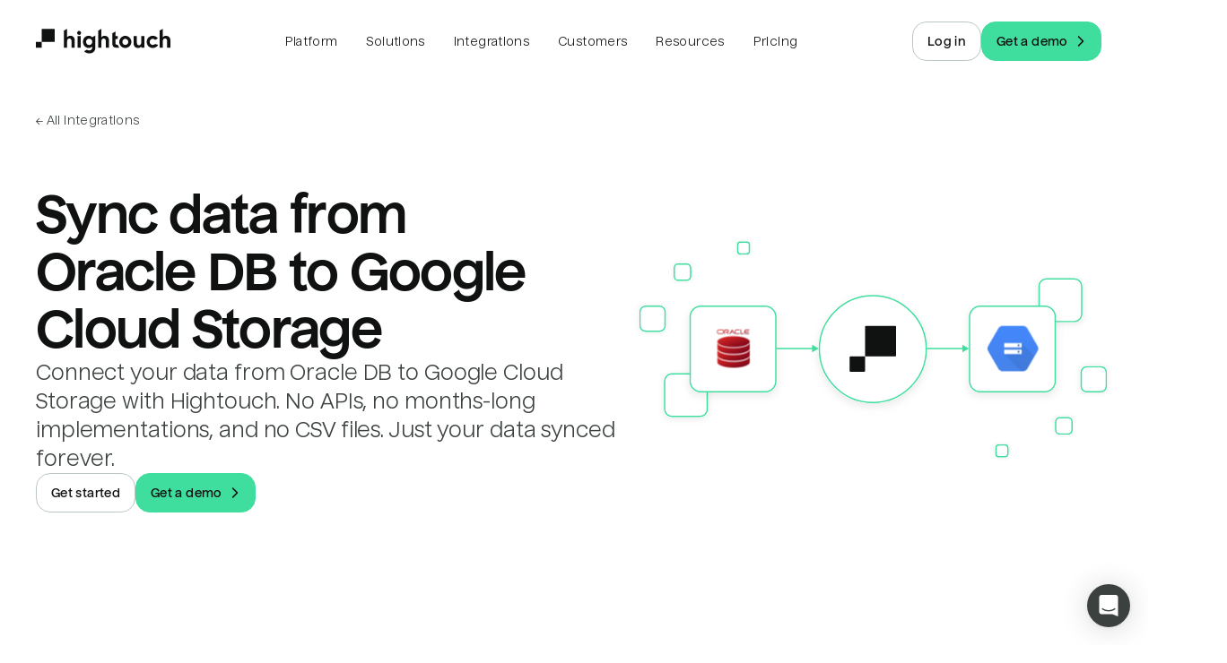

--- FILE ---
content_type: application/javascript; charset=utf-8
request_url: https://hightouch.com/_next/static/chunks/pages/press-f61f05c9dbbc4d0f.js?dpl=dpl_6UG4ieYfh8S8TUaxE8bcRXxtNw5r
body_size: 2151
content:
(self.webpackChunk_N_E=self.webpackChunk_N_E||[]).push([[8313],{11739:function(e,r,t){"use strict";t.d(r,{At:function(){return h},aG:function(){return f},gN:function(){return x}});var a=t(42846),n=t(15031),s=t(26450),i=t(67294);function _extends(){return(_extends=Object.assign?Object.assign.bind():function(e){for(var r=1;r<arguments.length;r++){var t=arguments[r];for(var a in t)Object.prototype.hasOwnProperty.call(t,a)&&(e[a]=t[a])}return e}).apply(this,arguments)}function _objectWithoutPropertiesLoose(e,r){if(null==e)return{};var t,a,n={},s=Object.keys(e);for(a=0;a<s.length;a++)t=s[a],r.indexOf(t)>=0||(n[t]=e[t]);return n}var o=["spacing"],c=["isCurrentPage","as","className","href"],l=["isCurrentPage","separator","isLastChild","spacing","children","className"],d=["children","spacing","separator","className"],u=(0,a.eC)("Breadcrumb"),p=u[0],m=u[1],b=(0,a.Gp)(function(e,r){var t=e.spacing,n=_objectWithoutPropertiesLoose(e,o),s=m(),c=_extends({mx:t},s.separator);return i.createElement(a.m$.span,_extends({ref:r,role:"presentation"},n,{__css:c}))});n.Ts&&(b.displayName="BreadcrumbSeparator");var h=(0,a.Gp)(function(e,r){var t=e.isCurrentPage,s=e.as,o=e.className,l=e.href,d=_objectWithoutPropertiesLoose(e,c),u=m(),p=_extends({ref:r,as:s,className:(0,n.cx)("chakra-breadcrumb__link",o)},d);return t?i.createElement(a.m$.span,_extends({"aria-current":"page",__css:u.link},p)):i.createElement(a.m$.a,_extends({__css:u.link,href:l},p))});n.Ts&&(h.displayName="BreadcrumbLink");var x=(0,a.Gp)(function(e,r){var t=e.isCurrentPage,o=e.separator,c=e.isLastChild,d=e.spacing,u=e.children,p=e.className,x=_objectWithoutPropertiesLoose(e,l),f=(0,s.WR)(u).map(function(e){return e.type===h?i.cloneElement(e,{isCurrentPage:t}):e.type===b?i.cloneElement(e,{spacing:d,children:e.props.children||o}):e}),_=m(),g=_extends({display:"inline-flex",alignItems:"center"},_.item),v=(0,n.cx)("chakra-breadcrumb__list-item",p);return i.createElement(a.m$.li,_extends({ref:r,className:v},x,{__css:g}),f,!c&&i.createElement(b,{spacing:d},o))});n.Ts&&(x.displayName="BreadcrumbItem");var f=(0,a.Gp)(function(e,r){var t=(0,a.jC)("Breadcrumb",e),o=(0,a.Lr)(e),c=o.children,l=o.spacing,u=void 0===l?"0.5rem":l,m=o.separator,b=void 0===m?"/":m,h=o.className,x=_objectWithoutPropertiesLoose(o,d),f=(0,s.WR)(c),_=f.length,g=f.map(function(e,r){return i.cloneElement(e,{separator:b,spacing:u,isLastChild:_===r+1})}),v=(0,n.cx)("chakra-breadcrumb",h);return i.createElement(a.m$.nav,_extends({ref:r,"aria-label":"breadcrumb",className:v,__css:t.container},x),i.createElement(p,{value:t},i.createElement(a.m$.ol,{className:"chakra-breadcrumb__list"},g)))});n.Ts&&(f.displayName="Breadcrumb")},51530:function(e,r,t){(window.__NEXT_P=window.__NEXT_P||[]).push(["/press",function(){return t(48306)}])},27108:function(e,r,t){"use strict";t.d(r,{P:function(){return ResourceCard}});var a=t(85893);t(67294);var n=t(68527),s=t(48539),i=t(67867),o=t(31781);function ResourceCard(e){let{image:r,children:t,href:c,target:l,linkAriaLabel:d,eyebrow:u,title:p,titleAs:m="h2",titleProps:b,excerpt:h,actionLabel:x,minH:f,onClick:_,...g}=e;return(0,a.jsx)(n.kC,{className:"group",boxSize:"100%",children:(0,a.jsx)(i.r,{variant:"unstyled",href:c,target:l,"aria-label":null!=d?d:p,boxSize:"100%",borderRadius:"big",pos:"relative",transition:"transform 0.15s ease-out",_after:{content:'""',position:"absolute",borderRadius:"big",inset:0,boxShadow:"hoverTranslateY.card",opacity:0,transition:"opacity 0.15s ease-out"},_groupHover:{...o.yB,_after:{opacity:{base:"none",md:1}}},onClick:_,children:(0,a.jsxs)(n.kC,{boxSize:"100%",bg:"white",border:"1px",borderColor:"brand.border.extraLight",boxShadow:"card",borderRadius:"big",overflow:"hidden",pos:"relative",flexDirection:"column",alignItems:"flex-start",...g,children:[r,(0,a.jsxs)(n.kC,{align:"start",direction:"column",flex:1,gap:3,width:"100%",p:"small",pb:"big",borderTop:r?"1px solid":"none",borderColor:{base:"transparent",md:"brand.border.extraLight"},minH:null!=f?f:r?{base:"auto",md:"200px"}:"auto",children:[u&&(0,a.jsx)(n.xv,{as:"span",textStyle:"overline1",fontWeight:"bold",color:"brand.textSecondary.light",children:u}),p&&(0,a.jsx)(n.xv,{as:m,textStyle:"headline3",...b,children:p}),h&&(0,a.jsx)(n.xv,{textStyle:"caption1",color:"brand.textSecondary.light",mb:1,children:h}),t,x&&(0,a.jsx)(n.xu,{pt:"tiny",mt:"auto",children:(0,a.jsx)(s.zx,{hasRightChevron:!0,as:"span",size:"sm",children:x})})]})]})})})}},48306:function(e,r,t){"use strict";t.r(r),t.d(r,{__N_SSG:function(){return f}});var a=t(85893);t(67294);var n=t(68527),s=t(89755),i=t.n(s),o=t(4530),c=t(31781),l=t(30999),d=t(84335),u=t(27108),p=t(48539),m=t(60873),b=t(41782),h=t(45721),x=t(73555),f=!0;r.default=e=>{let{news:r,page:t,announcementBanner:s}=e;return(0,a.jsxs)(d.T,{title:t.metaTitle,description:t.metaDescription,image:(0,c.ve)({src:t.metaImageUrl,alt:t.metaTitle}),announcementBanner:s,footerOptions:{ctaProps:{title:(0,a.jsx)(b.ZP,{children:"Download our brand guide and press assets"}),description:"",actions:(0,a.jsx)(p.zx,{href:x.j,leftIcon:h._8,children:"Brand assets"})}},children:[(0,a.jsx)(m.c0,{title:t.title,description:t.description,actions:(0,a.jsx)(p.zx,{href:x.j,leftIcon:h._8,onClick:()=>{(0,o.L9)("Brand Assets Downloaded",{page:"/press"}),(0,o.KE)("asset-downloaded")},children:"Download logos"})}),(0,a.jsx)(l.$,{center:!0,my:0,pb:l.v,children:(0,a.jsx)(n.MI,{columns:{base:1,sm:2,md:3,xl:4},gap:"small",children:r.map(e=>(0,a.jsx)(u.P,{href:e.link,eyebrow:(0,c.p6)(e.publishedAt),title:e.title,image:(0,a.jsx)(n.oM,{ratio:2,width:"100%",display:["none","block"],children:(0,a.jsx)(i(),{src:"".concat(e.imageUrl,"?w=700"),alt:e.title+".",layout:"fill",objectFit:"cover"})}),linkAriaLabel:"Read ".concat(e.title,".")},e.link))})})]})}}},function(e){e.O(0,[602,3205,9755,8543,9886,873,9774,2888,179],function(){return e(e.s=51530)}),_N_E=e.O()}]);
//# sourceMappingURL=press-f61f05c9dbbc4d0f.js.map

--- FILE ---
content_type: application/javascript; charset=utf-8
request_url: https://hightouch.com/_next/static/chunks/pages/platform/ai-decisioning-3833c260f728ed06.js?dpl=dpl_6UG4ieYfh8S8TUaxE8bcRXxtNw5r
body_size: 615
content:
(self.webpackChunk_N_E=self.webpackChunk_N_E||[]).push([[1869],{54371:function(e,t,i){(window.__NEXT_P=window.__NEXT_P||[]).push(["/platform/ai-decisioning",function(){return i(62289)}])},62289:function(e,t,i){"use strict";i.r(t),i.d(t,{__N_SSG:function(){return c}});var n=i(85893);i(67294);var o=i(31781),r=i(84335),a=i(79966),s=i(44644),u=i(14639),c=!0;t.default=e=>{let{page:t,announcementBanner:i,defaultLogos:c,defaultMobileLogos:l,blogs:d,caseStudies:p,embeddedWhitepaper:m}=e;return(0,n.jsxs)(r.T,{hasSmoothScroll:!0,title:t.metaTitle,description:t.metaDescription,image:(0,o.ve)({src:t.metaImageUrl,alt:t.metaTitle}),announcementBanner:i,bgColor:"new.violet.150",footerOptions:{variant:"violet",ctaProps:{title:"Get started today",description:"Ready to see AI Decisioning in action? Book a free consultation with our product experts.",actions:(0,n.jsx)(s.rS,{})}},children:[(0,n.jsx)(a.SK,{eyebrow:t.eyebrow,title:t.title,description:t.description}),(0,n.jsx)(u.f,{bgColor:"new.violet.150",themeBgColor:"new.violet.150",customers:c,mobileCustomers:l,my:"0",pt:{base:"bigger",md:"huge"},pb:{base:"0",md:"small"}}),(0,n.jsx)(a.uO,{blogs:d,caseStudies:p,embeddedWhitepaper:null!=m?m:void 0})]})}},20117:function(e,t,i){"use strict";i.d(t,{Uo:function(){return FadeIn},bD:function(){return FadeUpwards}});var n=i(85893);i(67294);var o=i(10291);function FadeUpwards(e){let{duration:t=.6,delay:i=0,viewportAmount:r="some",children:a,...s}=e;return(0,n.jsx)(o.uH,{pos:"relative",zIndex:1,initial:{opacity:0,y:40},whileInView:{opacity:1,y:0,transition:{type:"easeOut",duration:t,delay:i}},viewport:{once:!0,amount:r},...s,children:a})}function FadeIn(e){let{duration:t=.6,delay:i=0,viewportAmount:r="some",children:a,...s}=e;return(0,n.jsx)(o.uH,{pos:"relative",zIndex:1,initial:{opacity:0},whileInView:{opacity:1,transition:{type:"easeOut",duration:t,delay:i}},viewport:{once:!0,amount:r},...s,children:a})}}},function(e){e.O(0,[8802,602,3205,4702,9755,4951,2554,4715,6546,4116,8543,9886,5456,8057,9966,9774,2888,179],function(){return e(e.s=54371)}),_N_E=e.O()}]);
//# sourceMappingURL=ai-decisioning-3833c260f728ed06.js.map

--- FILE ---
content_type: application/javascript; charset=utf-8
request_url: https://hightouch.com/_next/static/chunks/pages/events-2abb099fb36a7dcd.js?dpl=dpl_6UG4ieYfh8S8TUaxE8bcRXxtNw5r
body_size: 2995
content:
(self.webpackChunk_N_E=self.webpackChunk_N_E||[]).push([[7695],{11739:function(e,t,r){"use strict";r.d(t,{At:function(){return b},aG:function(){return g},gN:function(){return h}});var n=r(42846),a=r(15031),s=r(26450),i=r(67294);function _extends(){return(_extends=Object.assign?Object.assign.bind():function(e){for(var t=1;t<arguments.length;t++){var r=arguments[t];for(var n in r)Object.prototype.hasOwnProperty.call(r,n)&&(e[n]=r[n])}return e}).apply(this,arguments)}function _objectWithoutPropertiesLoose(e,t){if(null==e)return{};var r,n,a={},s=Object.keys(e);for(n=0;n<s.length;n++)r=s[n],t.indexOf(r)>=0||(a[r]=e[r]);return a}var l=["spacing"],o=["isCurrentPage","as","className","href"],c=["isCurrentPage","separator","isLastChild","spacing","children","className"],d=["children","spacing","separator","className"],u=(0,n.eC)("Breadcrumb"),p=u[0],m=u[1],x=(0,n.Gp)(function(e,t){var r=e.spacing,a=_objectWithoutPropertiesLoose(e,l),s=m(),o=_extends({mx:r},s.separator);return i.createElement(n.m$.span,_extends({ref:t,role:"presentation"},a,{__css:o}))});a.Ts&&(x.displayName="BreadcrumbSeparator");var b=(0,n.Gp)(function(e,t){var r=e.isCurrentPage,s=e.as,l=e.className,c=e.href,d=_objectWithoutPropertiesLoose(e,o),u=m(),p=_extends({ref:t,as:s,className:(0,a.cx)("chakra-breadcrumb__link",l)},d);return r?i.createElement(n.m$.span,_extends({"aria-current":"page",__css:u.link},p)):i.createElement(n.m$.a,_extends({__css:u.link,href:c},p))});a.Ts&&(b.displayName="BreadcrumbLink");var h=(0,n.Gp)(function(e,t){var r=e.isCurrentPage,l=e.separator,o=e.isLastChild,d=e.spacing,u=e.children,p=e.className,h=_objectWithoutPropertiesLoose(e,c),g=(0,s.WR)(u).map(function(e){return e.type===b?i.cloneElement(e,{isCurrentPage:r}):e.type===x?i.cloneElement(e,{spacing:d,children:e.props.children||l}):e}),f=m(),j=_extends({display:"inline-flex",alignItems:"center"},f.item),v=(0,a.cx)("chakra-breadcrumb__list-item",p);return i.createElement(n.m$.li,_extends({ref:t,className:v},h,{__css:j}),g,!o&&i.createElement(x,{spacing:d},l))});a.Ts&&(h.displayName="BreadcrumbItem");var g=(0,n.Gp)(function(e,t){var r=(0,n.jC)("Breadcrumb",e),l=(0,n.Lr)(e),o=l.children,c=l.spacing,u=void 0===c?"0.5rem":c,m=l.separator,x=void 0===m?"/":m,b=l.className,h=_objectWithoutPropertiesLoose(l,d),g=(0,s.WR)(o),f=g.length,j=g.map(function(e,t){return i.cloneElement(e,{separator:x,spacing:u,isLastChild:f===t+1})}),v=(0,a.cx)("chakra-breadcrumb",b);return i.createElement(n.m$.nav,_extends({ref:t,"aria-label":"breadcrumb",className:v,__css:r.container},h),i.createElement(p,{value:r},i.createElement(n.m$.ol,{className:"chakra-breadcrumb__list"},j)))});a.Ts&&(g.displayName="Breadcrumb")},55378:function(e,t,r){(window.__NEXT_P=window.__NEXT_P||[]).push(["/events",function(){return r(34761)}])},91847:function(e,t,r){"use strict";r.d(t,{S:function(){return x}});var n=r(85893),a=r(68527),s=r(79762),i=r(67294),l=r(31781),o=r(22496),c=r(64487),d=r(48539),u=r(41782),p=r(86558),m=r(44644);let x={title:(0,n.jsx)(a.xv,{textStyle:{base:"headline1",md:"display3",lg:"display2"},children:(0,n.jsx)(u.ZP,{children:"Sign up for event news and updates"})}),description:"",actions:(0,n.jsx)(function(){let[e,t]=(0,i.useState)(""),[r,u]=(0,i.useState)(!1),[x,b]=(0,i.useState)(!1),[h,g]=(0,i.useState)(!1),[f,j]=(0,i.useState)(!1);async function submitForm(t){let r=window.location.href;t.preventDefault(),u(!0),(0,m.Ic)("Events",{email:e}),await (0,l.mf)("f816c4ff-0ea4-4a3b-9081-4da3dd8d6e75",{email:e},r,h,f),u(!1),b(!0)}return(0,i.useEffect)(()=>{b(!1)},[e]),(0,i.useEffect)(()=>{let fetchAndSetGdprStatus=async()=>{g(await (0,l.Vp)())};fetchAndSetGdprStatus().catch(e=>{c.Tb(e)})},[]),(0,n.jsxs)(s.NI,{as:"form",display:"flex",flexDir:"column",gap:"tiny",onSubmit:async e=>submitForm(e),children:[(0,n.jsxs)(a.kC,{flexDir:{base:"column",md:"row"},justifyContent:"center",gap:"tiny",w:"100%",maxW:{base:"300px",md:"100%"},mx:"auto",children:[(0,n.jsx)(o.II,{placeholder:"Email address",w:{base:"100%",md:"240px"},onChange:e=>{t(e.target.value)}}),(0,n.jsx)(d.zx,{type:"submit",disabled:x,isLoading:r,loadingText:"Subscribing...",w:{base:"100%",md:"160px"},children:x?"Subscribed":"Subscribe"})]}),h&&(0,n.jsx)(p.$,{name:"gdpr",onChange:()=>{j(!f)}})]})},{})}},27108:function(e,t,r){"use strict";r.d(t,{P:function(){return ResourceCard}});var n=r(85893);r(67294);var a=r(68527),s=r(48539),i=r(67867),l=r(31781);function ResourceCard(e){let{image:t,children:r,href:o,target:c,linkAriaLabel:d,eyebrow:u,title:p,titleAs:m="h2",titleProps:x,excerpt:b,actionLabel:h,minH:g,onClick:f,...j}=e;return(0,n.jsx)(a.kC,{className:"group",boxSize:"100%",children:(0,n.jsx)(i.r,{variant:"unstyled",href:o,target:c,"aria-label":null!=d?d:p,boxSize:"100%",borderRadius:"big",pos:"relative",transition:"transform 0.15s ease-out",_after:{content:'""',position:"absolute",borderRadius:"big",inset:0,boxShadow:"hoverTranslateY.card",opacity:0,transition:"opacity 0.15s ease-out"},_groupHover:{...l.yB,_after:{opacity:{base:"none",md:1}}},onClick:f,children:(0,n.jsxs)(a.kC,{boxSize:"100%",bg:"white",border:"1px",borderColor:"brand.border.extraLight",boxShadow:"card",borderRadius:"big",overflow:"hidden",pos:"relative",flexDirection:"column",alignItems:"flex-start",...j,children:[t,(0,n.jsxs)(a.kC,{align:"start",direction:"column",flex:1,gap:3,width:"100%",p:"small",pb:"big",borderTop:t?"1px solid":"none",borderColor:{base:"transparent",md:"brand.border.extraLight"},minH:null!=g?g:t?{base:"auto",md:"200px"}:"auto",children:[u&&(0,n.jsx)(a.xv,{as:"span",textStyle:"overline1",fontWeight:"bold",color:"brand.textSecondary.light",children:u}),p&&(0,n.jsx)(a.xv,{as:m,textStyle:"headline3",...x,children:p}),b&&(0,n.jsx)(a.xv,{textStyle:"caption1",color:"brand.textSecondary.light",mb:1,children:b}),r,h&&(0,n.jsx)(a.xu,{pt:"tiny",mt:"auto",children:(0,n.jsx)(s.zx,{hasRightChevron:!0,as:"span",size:"sm",children:h})})]})]})})})}},34761:function(e,t,r){"use strict";r.r(t),r.d(t,{__N_SSG:function(){return b}});var n=r(85893);r(67294);var a=r(68527),s=r(89755),i=r.n(s),l=r(30999),o=r(84335),c=r(60873),d=r(27108),u=r(91847),p=r(45721),m=r(31781),x=r(54863);let Event=e=>{let{_type:t,title:r,imageUrl:s,metaImageUrl:l,location:o,startDate:c,endDate:u,excerpt:x,registrationUrl:b,slug:h,isPast:g=!1}=e,f=(0,n.jsxs)(a.kC,{direction:"column",gap:"tiny",color:"brand.textSecondary.light",textStyle:"caption2",mt:"auto",pt:"tiny",children:[o&&(0,n.jsxs)(a.kC,{align:"center",gap:"tinier",children:[(0,n.jsx)(p.qQ,{boxSize:"icon.xs"}),(0,n.jsx)(a.xv,{children:o})]}),(0,n.jsxs)(a.kC,{align:"center",gap:"tinier",children:[(0,n.jsx)(p.Qu,{boxSize:"icon.xs"}),(0,n.jsxs)(a.xv,{children:[(0,m._P)(c),u&&u!==c&&" - ".concat((0,m._P)(u))]})]})]});return(0,n.jsx)(d.P,{title:r,titleAs:"h3",href:"event"===t?b:"/events/".concat(null!=h?h:""),excerpt:x,image:(0,n.jsx)(a.xu,{width:"100%",bg:"brand.backgroundSecondary.light",display:["none","block"],children:(0,n.jsx)(a.oM,{ratio:2,width:"100%",children:(0,n.jsx)(i(),{src:null!=l?l:s+"?w=800",alt:r,layout:"fill",objectFit:"cover"})})}),children:f})};var b=!0;t.default=e=>{let{page:t,announcementBanner:r,upcomingEvents:s,pastEvents:i}=e;return(0,n.jsxs)(o.T,{title:t.metaTitle,description:t.metaDescription,image:(0,m.ve)({src:t.metaImageUrl,alt:t.metaTitle}),announcementBanner:r,footerOptions:{ctaProps:u.S},children:[(0,n.jsx)(c.c0,{title:s.length>0?"Upcoming events":t.title,description:t.description}),s.length>0&&(0,n.jsx)(l.$,{my:0,children:(0,n.jsx)(a.MI,{as:"ol",listStyleType:"none",columns:{base:1,md:2,lg:3},gap:10,children:s.map(e=>(0,n.jsx)(a.kC,{as:"li","aria-label":e.title,children:(0,n.jsx)(Event,{...e})},e.title))})}),i.length>0&&(0,n.jsxs)(l.$,{children:[(0,n.jsx)(x.wC,{size:"lg",title:"Past events",py:{base:"bigger",md:"biggest"},maxW:"100%",borderTop:"1px",borderColor:"brand.border.light"}),(0,n.jsx)(a.MI,{as:"ol",listStyleType:"none",columns:{base:1,md:2,lg:3},gap:10,children:i.map(e=>(0,n.jsx)(a.kC,{as:"li","aria-label":e.title,children:(0,n.jsx)(Event,{isPast:!0,...e})},e.title))})]})]})}}},function(e){e.O(0,[602,3205,9755,8543,9886,873,9774,2888,179],function(){return e(e.s=55378)}),_N_E=e.O()}]);
//# sourceMappingURL=events-2abb099fb36a7dcd.js.map

--- FILE ---
content_type: application/javascript; charset=utf-8
request_url: https://hightouch.com/_next/static/chunks/pages/solutions/google-bigquery-cdp-437cad18e9eaed70.js?dpl=dpl_6UG4ieYfh8S8TUaxE8bcRXxtNw5r
body_size: 508
content:
(self.webpackChunk_N_E=self.webpackChunk_N_E||[]).push([[5627],{39693:function(e){e.exports=function(e){for(var t=-1,n=null==e?0:e.length,r=0,o=[];++t<n;){var s=e[t];s&&(o[r++]=s)}return o}},60433:function(e,t,n){(window.__NEXT_P=window.__NEXT_P||[]).push(["/solutions/google-bigquery-cdp",function(){return n(224)}])},224:function(e,t,n){"use strict";n.r(t),n.d(t,{__N_SSG:function(){return h}});var r=n(85893);n(67294);var o=n(39693),s=n.n(o),c=n(31781),a=n(84335),i=n(3405),l=n(28998),u=n(12873),d=n(56898);let x=["calendly","gorgias","nandos","auto-trader"];var h=!0;t.default=e=>{let{page:t,announcementBanner:n,caseStudies:o}=e,h=u.NO.bigquery,m=s()(x.map(e=>o.find(t=>t.customer.slug===e)));return(0,r.jsx)(a.T,{title:t.metaTitle,description:t.metaDescription,image:(0,c.ve)({src:t.metaImageUrl,alt:t.metaTitle}),announcementBanner:n,theme:"dark",bgColor:"new.".concat(h.color,".900"),footerOptions:{variant:h.color},children:(0,r.jsxs)(u.t6,{warehouse:h,children:[(0,r.jsx)(i.Yx,{theme:"dark",title:t.title,description:t.description}),(0,r.jsx)(i.qT,{customers:t.customers}),(0,r.jsx)(i.zi,{}),(0,r.jsx)(i.Q_,{}),(0,r.jsx)(i.N3,{caseStudies:m}),(0,r.jsxs)(d.v,{theme:"dark",bgColor:"new.".concat(h.color,".950"),spotlightColor:"new.".concat(h.color,".900"),children:[(0,r.jsx)(i.Ee,{theme:"dark"}),(0,r.jsx)(i.ez,{theme:"dark"}),(0,r.jsx)(i.kL,{theme:"dark",bgColor:"new.".concat(h.color,".950")})]}),(0,r.jsx)(i.TY,{textMaxW:"780px"}),(0,r.jsx)(i.cC,{}),(0,r.jsx)(l.Cy,{warehouse:h}),(0,r.jsx)(i.sG,{}),(0,r.jsx)(i.n1,{})]})})}}},function(e){e.O(0,[8802,602,3205,4702,9755,4951,2554,4715,6546,4116,8543,9886,5456,8057,8998,9966,7189,9774,2888,179],function(){return e(e.s=60433)}),_N_E=e.O()}]);
//# sourceMappingURL=google-bigquery-cdp-437cad18e9eaed70.js.map

--- FILE ---
content_type: application/javascript; charset=utf-8
request_url: https://hightouch.com/_next/static/chunks/pages/blog/category/%5Bslug%5D/page/%5Bpage%5D-fb9f99ecd24a1225.js?dpl=dpl_6UG4ieYfh8S8TUaxE8bcRXxtNw5r
body_size: 4007
content:
(self.webpackChunk_N_E=self.webpackChunk_N_E||[]).push([[6196],{11739:function(e,t,n){"use strict";n.d(t,{At:function(){return x},aG:function(){return b},gN:function(){return f}});var r=n(42846),a=n(15031),i=n(26450),o=n(67294);function _extends(){return(_extends=Object.assign?Object.assign.bind():function(e){for(var t=1;t<arguments.length;t++){var n=arguments[t];for(var r in n)Object.prototype.hasOwnProperty.call(n,r)&&(e[r]=n[r])}return e}).apply(this,arguments)}function _objectWithoutPropertiesLoose(e,t){if(null==e)return{};var n,r,a={},i=Object.keys(e);for(r=0;r<i.length;r++)n=i[r],t.indexOf(n)>=0||(a[n]=e[n]);return a}var s=["spacing"],l=["isCurrentPage","as","className","href"],c=["isCurrentPage","separator","isLastChild","spacing","children","className"],u=["children","spacing","separator","className"],d=(0,r.eC)("Breadcrumb"),m=d[0],h=d[1],p=(0,r.Gp)(function(e,t){var n=e.spacing,a=_objectWithoutPropertiesLoose(e,s),i=h(),l=_extends({mx:n},i.separator);return o.createElement(r.m$.span,_extends({ref:t,role:"presentation"},a,{__css:l}))});a.Ts&&(p.displayName="BreadcrumbSeparator");var x=(0,r.Gp)(function(e,t){var n=e.isCurrentPage,i=e.as,s=e.className,c=e.href,u=_objectWithoutPropertiesLoose(e,l),d=h(),m=_extends({ref:t,as:i,className:(0,a.cx)("chakra-breadcrumb__link",s)},u);return n?o.createElement(r.m$.span,_extends({"aria-current":"page",__css:d.link},m)):o.createElement(r.m$.a,_extends({__css:d.link,href:c},m))});a.Ts&&(x.displayName="BreadcrumbLink");var f=(0,r.Gp)(function(e,t){var n=e.isCurrentPage,s=e.separator,l=e.isLastChild,u=e.spacing,d=e.children,m=e.className,f=_objectWithoutPropertiesLoose(e,c),b=(0,i.WR)(d).map(function(e){return e.type===x?o.cloneElement(e,{isCurrentPage:n}):e.type===p?o.cloneElement(e,{spacing:u,children:e.props.children||s}):e}),g=h(),j=_extends({display:"inline-flex",alignItems:"center"},g.item),v=(0,a.cx)("chakra-breadcrumb__list-item",m);return o.createElement(r.m$.li,_extends({ref:t,className:v},f,{__css:j}),b,!l&&o.createElement(p,{spacing:u},s))});a.Ts&&(f.displayName="BreadcrumbItem");var b=(0,r.Gp)(function(e,t){var n=(0,r.jC)("Breadcrumb",e),s=(0,r.Lr)(e),l=s.children,c=s.spacing,d=void 0===c?"0.5rem":c,h=s.separator,p=void 0===h?"/":h,x=s.className,f=_objectWithoutPropertiesLoose(s,u),b=(0,i.WR)(l),g=b.length,j=b.map(function(e,t){return o.cloneElement(e,{separator:p,spacing:d,isLastChild:g===t+1})}),v=(0,a.cx)("chakra-breadcrumb",x);return o.createElement(r.m$.nav,_extends({ref:t,"aria-label":"breadcrumb",className:v,__css:n.container},f),o.createElement(m,{value:n},o.createElement(r.m$.ol,{className:"chakra-breadcrumb__list"},j)))});a.Ts&&(b.displayName="Breadcrumb")},82945:function(e,t,n){"use strict";n.d(t,{f:function(){return s},p:function(){return o}});var r=n(67294),a=n(42846),i="chakra-skip-nav",o=(0,a.Gp)(function(e,t){let n=(0,a.mq)("SkipLink",e),{id:o=i,...s}=(0,a.Lr)(e);return r.createElement(a.m$.a,{...s,ref:t,href:`#${o}`,__css:{userSelect:"none",border:"0",height:"1px",width:"1px",margin:"-1px",padding:"0",outline:"0",overflow:"hidden",position:"absolute",clip:"rect(0 0 0 0)",...n,_focus:{clip:"auto",width:"auto",height:"auto",...n._focus}}})});o.displayName="SkipNavLink";var s=(0,a.Gp)(function(e,t){let{id:n=i,...o}=e;return r.createElement(a.m$.div,{ref:t,id:n,tabIndex:-1,style:{outline:0},...o})});s.displayName="SkipNavContent"},81553:function(e,t,n){(window.__NEXT_P=window.__NEXT_P||[]).push(["/blog/category/[slug]/page/[page]",function(){return n(51914)}])},73533:function(e,t,n){"use strict";n.d(t,{Tx:function(){return DemoForm},if:function(){return DemoFormContainer},ud:function(){return DemoFormWithContainer}});var r=n(85893),a=n(67294),i=n(68527),o=n(60299),s=n(44644),l=n(95299);function DemoForm(e){let{hideDisabledState:t,enableAutoComplete:n,chiliPiperRouterName:c="inbound-router",useAgentsRouter:u=!1,onSubmit:d,...m}=e,[h,p]=(0,a.useState)(!1),[x,f]=(0,a.useState)(!1);return(0,r.jsx)(i.xu,{...m,children:(0,r.jsx)(o.c,{label:"Book a demo",formId:"6ba03127-8b95-400c-a229-c5fb099d929f",sfdcCampaignId:"7015e0000010D1QAAU",enableAutoComplete:n,hideDisabledState:t,successContent:h&&(0,r.jsx)(l.n,{isPrivateBrowser:x}),onSubmit:e=>{if((0,s.uc)(e),null==d||d(),window.ChiliPiper){var t,n;let r=u?{aiagentdemo:"true",...e}:e;null===(t=(n=window.ChiliPiper).submit)||void 0===t||t.call(n,"hightouch",c,{map:!0,lead:r,onSuccess(){p(!0)},onError(){p(!0)}})}else p(!0),f(!0)}})})}function DemoFormWithContainer(e){let{title:t="Book a demo with a product expert",titleAs:n="h2",titleFontSize:a="brand.lg",...o}=e;return(0,r.jsxs)(DemoFormContainer,{children:[(0,r.jsx)(i.xv,{as:n,textStyle:"headline2",fontSize:a,mb:"small",children:t}),(0,r.jsx)(DemoForm,{...o})]})}function DemoFormContainer(e){let{children:t,...n}=e;return(0,r.jsx)(i.xu,{w:"100%",maxW:{base:"lg",lg:"500px"},flexGrow:"1",p:"bigger",borderRadius:"base",bg:"brand.background.light",filter:"drop-shadow(0px 4px 20px rgba(0, 0, 0, 0.04)) drop-shadow(0px 2px 10px rgba(0, 0, 0, 0.08))",...n,children:t})}},84335:function(e,t,n){"use strict";n.d(t,{T:function(){return Page}});var r=n(85893),a=n(67294),i=n(39332),o=n(2962),s=n(68527),l=n(82945),c=n(31781),u=n(70917),d=n(61055),m=n(46656),h=n(10477),p=n(34482),x=n(34816),f=n(35145),b=n(64440);function HeaderSimple(e){let{isTransparent:t}=e,{bgColor:n}=(0,d.Mt)(),i=(0,x.v)(92),o=(0,a.useRef)(null),{setHeaderHeight:l}=(0,f.to)(),c=(0,b.I)();(0,a.useEffect)(()=>{let e=new ResizeObserver(e=>{for(let t of e)l(t.contentRect.height)});return o.current&&e.observe(o.current),()=>{e.disconnect()}},[l]);let u=t&&!c;return(0,r.jsxs)(r.Fragment,{children:[(0,r.jsx)(s.xu,{display:u?"block":"none",pos:"fixed",top:"0",left:"0",right:"0",bottom:"0",height:i,bg:n}),(0,r.jsx)(s.xu,{ref:o,as:"header",layerStyle:"header",bg:u?"rgba(255, 255, 255, 0.1)":n,backdropFilter:"blur(15px)",children:(0,r.jsxs)(p.W2,{display:"flex",alignItems:"center",height:i,justifyContent:"space-between",children:[(0,r.jsx)(h.z,{}),(0,r.jsx)(m.h,{hasLogin:!1})]})})]})}var g=n(37816),j=n(6197);function Page(e){let{noIndex:t,canonicalUrl:n,title:a,description:m,image:h,announcementBanner:p,children:x,hasSmoothScroll:f,headerVariant:b="full",hasTransparentHeader:v=!1,theme:_="light",bgColor:k="white",footerOptions:S}=e,y=(0,i.usePathname)(),getUrl=()=>"/"===y?"https://hightouch.com":"https://hightouch.com".concat(y),getCanonical=()=>n||getUrl();return(0,r.jsxs)(d.it,{initialTheme:_,initialBgColor:k,children:[(0,r.jsx)(o.PB,{title:a?"/"===y?a:"".concat(a," | Hightouch"):"Hightouch | Start syncing data in minutes",description:m,canonical:getCanonical(),noindex:t,nofollow:t,twitter:{cardType:"summary_large_image"},openGraph:{type:"website",url:getCanonical(),title:a,description:m,images:[null!=h?h:(0,c.ve)()]}}),(0,r.jsx)(l.p,{id:"main-content",children:"Skip to main content"}),"full"===b?(0,r.jsx)(j.h,{announcementBanner:p,isTransparent:v}):"simple"===b?(0,r.jsx)(HeaderSimple,{isTransparent:v}):null,(0,r.jsxs)(s.xu,{as:"main",pos:"relative",children:[(0,r.jsx)(l.f,{id:"main-content"}),x]}),(0,r.jsx)(g.$,{...S}),f&&(0,r.jsx)(u.xB,{styles:"html { scroll-behavior: smooth; }"})]})}},46764:function(e,t,n){"use strict";n.d(t,{Ap:function(){return ArticleSidebar},fP:function(){return SidebarButton},R6:function(){return SidebarDemo},h:function(){return h}});var r=n(85893);n(67294);var a=n(68527),i=n(35145),o=n(97375),s=n(64367),l=n(15193),c=n(45721),u=n(67867),d=n(25334),m=n(73533);function SidebarDemo(e){return(0,r.jsxs)(a.xu,{background:"brand.backgroundSecondary.light",borderRadius:"base",p:"small",...e,children:[(0,r.jsx)(a.xv,{mb:"smaller",textStyle:"body3",fontWeight:"semibold",children:"Book a demo"}),(0,r.jsx)(m.Tx,{})]})}function SidebarShare(e){let{path:t,cta:n}=e,{onCopy:i}=(0,o.VP)("https://hightouch.com/".concat(t)),u=(0,s.pm)();return(0,r.jsxs)(r.Fragment,{children:[(0,r.jsxs)(a.xu,{children:[(0,r.jsx)(a.xv,{ml:"tiny",mb:"smaller",textStyle:"overline1",fontWeight:"semibold",children:"Share"}),(0,r.jsxs)(a.kC,{align:"center",gap:6,ml:"tiny",children:[(0,r.jsx)(d.u,{message:"Share on LinkedIn",placement:"top",children:(0,r.jsx)(ShareLink,{"aria-label":"Share on LinkedIn",href:"https://www.linkedin.com/sharing/share-offsite/?url=https://hightouch.com/".concat(t),children:(0,r.jsx)(c.pA,{})})}),(0,r.jsx)(d.u,{message:"Share on X",placement:"top",children:(0,r.jsx)(ShareLink,{"aria-label":"Share on X",href:"https://x.com/intent/tweet?url=https://hightouch.com/".concat(t),children:(0,r.jsx)(c.b0,{})})}),(0,r.jsx)(d.u,{message:"Copy url to clipboard",placement:"top",children:(0,r.jsx)(l.zx,{"aria-label":"Copy link to clipboard",display:"flex",justifyContent:"flex-start",variant:"unstyled",boxSize:"smaller",minW:"auto",color:"brand.accent.compliment",transition:"150ms all",_hover:{color:"brand.accent.compliment"},onClick:()=>{i(),u({title:"Link copied to clipboard.",status:"success",isClosable:!0})},children:(0,r.jsx)(c.Km,{boxSize:"smaller",mt:"tiniest"})})})]})]}),null!=n?n:(0,r.jsx)(SidebarDemo,{})]})}function ShareLink(e){let{href:t,children:n,...i}=e;return(0,r.jsx)(a.kC,{as:u.r,target:"_blank",href:t,rel:"noreferrer",align:"start",boxSize:"smaller",justify:"start",color:"brand.accent.compliment",transition:"150ms all",_hover:{color:"brand.accent.compliment"},...i,children:n})}let h="260px";function ArticleSidebar(e){let{headings:t,path:n,title:o="Table of contents",cta:s,...l}=e,{headerHeight:c}=(0,i.to)();return(0,r.jsxs)(a.kC,{as:"aside",display:{base:"none",lg:"flex"},pos:"sticky",top:"".concat(c+20,"px"),direction:"column",gap:8,flexShrink:0,width:h,pl:"tiniest",maxHeight:"calc(100vh - ".concat(c+40,"px)"),overflowY:"auto",...l,children:[t.length>0&&(0,r.jsxs)(a.kC,{as:"nav","aria-label":"".concat(o,"."),overflow:"hidden",maxHeight:"100%",direction:"column",gap:2,flexShrink:0,children:[(0,r.jsx)(a.xv,{textStyle:"overline1",fontWeight:"semibold",ml:"tiny",children:o}),(0,r.jsx)(a.kC,{direction:"column",children:t.map(e=>{let{title:t,href:n}=e;return(0,r.jsx)(a.rU,{href:n,variant:"sidebar",fontFamily:"inter",lineHeight:"16",children:t},n)})})]}),(0,r.jsx)(SidebarShare,{path:n,cta:s})]})}function SidebarButton(e){let{isActive:t,children:n,...a}=e;return(0,r.jsx)(l.zx,{"data-active":t,variant:"sidebar",...a,children:n})}},51914:function(e,t,n){"use strict";n.r(t),n.d(t,{__N_SSG:function(){return i}});var r=n(85893);n(67294);var a=n(71652),i=!0;t.default=e=>{let{page:t,allPosts:n,category:i,categories:o,categoryBlogCount:s,currentPage:l}=e;return(0,r.jsx)(a.m,{metaTitle:t.metaTitle,metaDescription:t.metaDescription,metaImageUrl:t.metaImageUrl,allPosts:n,initialCategory:i,initialCategoryBlogCount:s,initialPage:l,categories:o})}}},function(e){e.O(0,[602,8543,1652,9774,2888,179],function(){return e(e.s=81553)}),_N_E=e.O()}]);
//# sourceMappingURL=[page]-fb9f99ecd24a1225.js.map

--- FILE ---
content_type: application/javascript; charset=utf-8
request_url: https://hightouch.com/_next/static/chunks/pages/compare-cdps-7dc6cba01b8255e2.js?dpl=dpl_6UG4ieYfh8S8TUaxE8bcRXxtNw5r
body_size: 3306
content:
(self.webpackChunk_N_E=self.webpackChunk_N_E||[]).push([[6367],{11739:function(e,t,r){"use strict";r.d(t,{At:function(){return h},aG:function(){return g},gN:function(){return b}});var n=r(42846),a=r(15031),s=r(26450),o=r(67294);function _extends(){return(_extends=Object.assign?Object.assign.bind():function(e){for(var t=1;t<arguments.length;t++){var r=arguments[t];for(var n in r)Object.prototype.hasOwnProperty.call(r,n)&&(e[n]=r[n])}return e}).apply(this,arguments)}function _objectWithoutPropertiesLoose(e,t){if(null==e)return{};var r,n,a={},s=Object.keys(e);for(n=0;n<s.length;n++)r=s[n],t.indexOf(r)>=0||(a[r]=e[r]);return a}var i=["spacing"],l=["isCurrentPage","as","className","href"],c=["isCurrentPage","separator","isLastChild","spacing","children","className"],d=["children","spacing","separator","className"],u=(0,n.eC)("Breadcrumb"),p=u[0],m=u[1],x=(0,n.Gp)(function(e,t){var r=e.spacing,a=_objectWithoutPropertiesLoose(e,i),s=m(),l=_extends({mx:r},s.separator);return o.createElement(n.m$.span,_extends({ref:t,role:"presentation"},a,{__css:l}))});a.Ts&&(x.displayName="BreadcrumbSeparator");var h=(0,n.Gp)(function(e,t){var r=e.isCurrentPage,s=e.as,i=e.className,c=e.href,d=_objectWithoutPropertiesLoose(e,l),u=m(),p=_extends({ref:t,as:s,className:(0,a.cx)("chakra-breadcrumb__link",i)},d);return r?o.createElement(n.m$.span,_extends({"aria-current":"page",__css:u.link},p)):o.createElement(n.m$.a,_extends({__css:u.link,href:c},p))});a.Ts&&(h.displayName="BreadcrumbLink");var b=(0,n.Gp)(function(e,t){var r=e.isCurrentPage,i=e.separator,l=e.isLastChild,d=e.spacing,u=e.children,p=e.className,b=_objectWithoutPropertiesLoose(e,c),g=(0,s.WR)(u).map(function(e){return e.type===h?o.cloneElement(e,{isCurrentPage:r}):e.type===x?o.cloneElement(e,{spacing:d,children:e.props.children||i}):e}),f=m(),j=_extends({display:"inline-flex",alignItems:"center"},f.item),v=(0,a.cx)("chakra-breadcrumb__list-item",p);return o.createElement(n.m$.li,_extends({ref:t,className:v},b,{__css:j}),g,!l&&o.createElement(x,{spacing:d},i))});a.Ts&&(b.displayName="BreadcrumbItem");var g=(0,n.Gp)(function(e,t){var r=(0,n.jC)("Breadcrumb",e),i=(0,n.Lr)(e),l=i.children,c=i.spacing,u=void 0===c?"0.5rem":c,m=i.separator,x=void 0===m?"/":m,h=i.className,b=_objectWithoutPropertiesLoose(i,d),g=(0,s.WR)(l),f=g.length,j=g.map(function(e,t){return o.cloneElement(e,{separator:x,spacing:u,isLastChild:f===t+1})}),v=(0,a.cx)("chakra-breadcrumb",h);return o.createElement(n.m$.nav,_extends({ref:t,"aria-label":"breadcrumb",className:v,__css:r.container},b),o.createElement(p,{value:r},o.createElement(n.m$.ol,{className:"chakra-breadcrumb__list"},j)))});a.Ts&&(g.displayName="Breadcrumb")},85495:function(e,t,r){(window.__NEXT_P=window.__NEXT_P||[]).push(["/compare-cdps",function(){return r(45815)}])},12518:function(e,t,r){"use strict";r.d(t,{e:function(){return SimpleCatalog}});var n=r(85893),a=r(68527),s=r(15193),o=r(30999),i=r(35145),l=r(67294),c=r(3535);function FilterButton(e){let{isActive:t,children:r,...a}=e;return(0,n.jsx)(s.zx,{variant:"unstyled",color:t?"brand.text.light":"brand.textSecondary.light",fontSize:"brand.sm",fontWeight:"semibold",textDecoration:t?"underline":"none",textUnderlineOffset:3,transition:"color .15s ease-in-out",_hover:{color:t?void 0:"brand.text.light"},...a,children:r})}var d=r(4612),u=r(45721);function SearchInput(e){let{value:t,placeholder:r,onClear:o,onChange:i}=e;return(0,n.jsxs)(a.xu,{position:"relative",bg:"white",pt:"small",children:[(0,n.jsx)(u.W1,{color:"new.gray.500",position:"absolute",boxSize:"icon.lg",top:"50%",left:"smaller",pointerEvents:"none",zIndex:100}),(0,n.jsx)(d.II,{value:t,type:"search",placeholder:r,size:"lg",w:"100%",p:"18px",pl:"48px",_focusVisible:{outline:"none",boxShadow:"outline",borderColor:"transparent"},sx:{"&::-webkit-search-cancel-button":{display:"none"}},onChange:i}),(0,n.jsx)(s.hU,{"aria-label":"Clear search",icon:(0,n.jsx)(u.Sp,{}),variant:"unstyled",color:"brand.textSecondary.light",cursor:"pointer",position:"absolute",boxSize:6,minW:"auto",mt:2.5,top:"50%",bottom:"50%",transform:"translateY(-50%)",right:4,opacity:""===t?0:1,transition:"all 0.1s ease-in-out",onClick:o})]})}function SimpleCatalog(e){let{data:t,categoriesHeading:r="Categories",categories:d,searchPlaceholder:u="Search...",onCategoryFilter:p,onSearch:m,renderItems:x}=e,{headerHeight:h}=(0,i.to)(),[b,g]=(0,l.useState)(""),[f,j]=(0,l.useState)(""),[v,C]=(0,l.useState)(t),_=(0,l.useRef)(null),clear=()=>{g(""),j(""),C(t)};return(0,l.useEffect)(()=>{C(t.filter(e=>p(e,b)))},[p,b,t]),(0,l.useEffect)(()=>{""===f?C(t):C(t.filter(e=>m(e,f)))},[m,f,t]),(0,l.useEffect)(()=>{(null==_?void 0:_.current)&&window.scrollY!==_.current.offsetTop&&window.scrollY>0&&window.scrollTo({top:_.current.offsetTop-h,behavior:"smooth"})},[b,t,h]),(0,n.jsx)(o.$,{my:0,children:(0,n.jsxs)(a.kC,{ref:_,align:"start",direction:{base:"column",lg:"row"},pos:"relative",pb:o.v,children:[(0,n.jsx)(a.kC,{display:{base:"none",lg:"flex"},direction:"column",width:"300px",pos:"sticky",top:"".concat(h,"px"),children:(0,n.jsxs)(a.kC,{direction:"column",w:"80%",mt:"small",children:[(0,n.jsx)(a.xv,{fontWeight:"semibold",ml:"tiniest",mb:"smaller",fontSize:"brand.md",children:r}),(0,n.jsx)(a.kC,{direction:"column",align:"start",gap:"smallest",maxH:"calc(100vh - ".concat(h+40,"px)"),w:"100%",p:"tiniest",overflow:"auto",children:d.map(e=>(0,n.jsx)(FilterButton,{isActive:b===e,onClick:()=>{b!==e&&g(e)},children:e},e))})]})}),(0,n.jsxs)(a.kC,{align:"start",direction:"column",flex:1,w:"100%",children:[(0,n.jsxs)(a.xu,{pos:"sticky",top:"".concat(h,"px"),w:"100%",zIndex:100,children:[(0,n.jsx)(a.xu,{pos:"absolute",top:"0",bottom:"smallest",right:"-12px",left:"-12px",bg:"brand.background.light"}),(0,n.jsx)(SearchInput,{value:f,placeholder:u,onChange:e=>{""!==b&&g(""),j(e.target.value)},onClear:()=>{j("")}}),b&&(0,n.jsx)(a.kC,{pos:"relative",bg:"white",pt:5,w:"100%",children:(0,n.jsx)(c.A,{variant:"gray",onCloseClick:clear,children:b})}),(0,n.jsx)(a.xu,{pos:"relative",mx:{base:0,xl:-8},w:"calc(100% + ".concat(16,")"),h:"smallest",mt:"tiniest",pb:"small",bgGradient:"linear(#fff, 90%, rgba(255, 255, 255, 0))"})]}),v.length>0?x(v):(0,n.jsxs)(a.xu,{mt:7,children:[(0,n.jsx)(a.xv,{textStyle:"h6",children:"No results found"}),(0,n.jsxs)(a.kC,{as:a.xv,align:"center",gap:1,mt:4,children:[(0,n.jsx)(s.zx,{variant:"unstyled",fontSize:"lg",textDecoration:"underline",textUnderlineOffset:3,_hover:{color:"new.green.700"},onClick:clear,children:"Reset your filters"})," ",(0,n.jsx)(a.xv,{as:"span",fontSize:"lg",children:"to continue exploring."})]})]})]})]})})}},45815:function(e,t,r){"use strict";r.r(t),r.d(t,{__N_SSG:function(){return m},default:function(){return compare_cdps}});var n=r(85893),a=r(67294),s=r(84335),o=r(31781),i=r(68527),l=r(12518),c=r(98878),d=r(67867);function CdpVsCard(e){let{slug:t,firstCdpVendor:r,secondCdpVendor:a}=e;return(0,n.jsx)(i.xu,{as:"li",className:"group",pos:"relative",children:(0,n.jsx)(d.r,{variant:"unstyled",href:"/compare-cdps/".concat(t),boxSize:"100%",borderRadius:"base",_groupHover:o.yB,children:(0,n.jsxs)(i.kC,{flexDirection:"column",alignItems:"start",w:"100%",py:{base:"small",lg:"big"},pl:{base:"small",xl:"big"},pr:"small",bg:"brand.background.light",borderRadius:"base",boxShadow:"card",border:"1px",borderColor:"brand.border.extraLight",children:[(0,n.jsxs)(i.kC,{gap:{base:6,lg:"big"},mb:{base:6,lg:8},alignItems:"center",fontSize:"brand.lg",fontWeight:"bold",children:[(0,n.jsx)(i.oM,{ratio:1,w:"36px",children:(0,n.jsx)(c._,{src:"".concat(r.logoUrl,"?w=72"),alt:"".concat(r.name," logo."),style:{objectFit:"contain"},placeholder:"empty"})}),(0,n.jsx)(i.xv,{children:"vs"}),(0,n.jsx)(i.oM,{ratio:1,w:"36px",children:(0,n.jsx)(c._,{src:"".concat(a.logoUrl,"?w=72"),alt:"".concat(a.name," logo."),style:{objectFit:"contain"},placeholder:"empty"})})]}),(0,n.jsx)(i.kC,{width:"100%",justifyContent:"space-between",alignItems:"center",children:(0,n.jsxs)(i.xv,{fontWeight:"semibold",fontSize:"brand.md",maxW:{lg:"150px"},children:[r.name," vs ",a.name]})})]})})})}var u=r(30999),p=r(60873),m=!0,compare_cdps=e=>{let{page:t,announcementBanner:r,data:c}=e,d=(0,a.useMemo)(()=>{let e=new Set(c.flatMap(e=>[e.firstCdpVendor.name,e.secondCdpVendor.name]));return Array.from(e)},[c]),m=(0,a.useCallback)((e,t)=>e.firstCdpVendor.name.toLowerCase().includes(t.toLowerCase())||e.secondCdpVendor.name.toLowerCase().includes(t.toLowerCase()),[]),x=(0,a.useCallback)(e=>(0,n.jsx)(i.xu,{pb:8,width:"100%",children:(0,n.jsx)(i.MI,{as:"ul",columns:{base:1,md:2,lg:3},gap:"small",listStyleType:"none",pt:"tiny",children:e.map(e=>(0,n.jsx)(CdpVsCard,{...e},e.slug))})}),[]);return(0,n.jsxs)(s.T,{title:t.metaTitle,description:t.metaDescription,image:(0,o.ve)({src:t.metaImageUrl,alt:t.metaTitle}),announcementBanner:r,children:[(0,n.jsx)(u.$,{position:"relative",my:"0",overflow:"hidden",children:(0,n.jsx)(p.c0,{chipText:t.eyebrow,title:t.title,description:t.description,actions:(0,n.jsx)(p.Ud,{}),maxW:"100%",position:"relative",zIndex:1})}),(0,n.jsx)(l.e,{data:c,categories:d,categoriesHeading:"Compare by CDP",searchPlaceholder:"Search for a CDP...",renderItems:x,onCategoryFilter:m,onSearch:m})]})}}},function(e){e.O(0,[602,3205,8543,9886,873,9774,2888,179],function(){return e(e.s=85495)}),_N_E=e.O()}]);
//# sourceMappingURL=compare-cdps-7dc6cba01b8255e2.js.map

--- FILE ---
content_type: application/javascript; charset=utf-8
request_url: https://hightouch.com/_next/static/chunks/8057-5a9b6e4f2d5a66de.js?dpl=dpl_6UG4ieYfh8S8TUaxE8bcRXxtNw5r
body_size: 2074
content:
"use strict";(self.webpackChunk_N_E=self.webpackChunk_N_E||[]).push([[8057],{14639:function(e,t,i){i.d(t,{S:function(){return Customers},f:function(){return StackedLogos}});var n=i(85893);i(67294);var o=i(68527),s=i(25675),a=i.n(s),l=i(41782),r=i(30999),c=i(31781),x=i(41664),d=i.n(x),h=i(44644);function Customers(e){let{customers:t,titleMaxW:i,title:s="Trusted by teams at",theme:x="light",...u}=e;return(0,n.jsx)(r.$,{...u,children:(0,n.jsxs)(o.kC,{align:"center",direction:"column",gap:{base:"bigger",md:"biggest"},justify:"start",maxW:{base:"520px",md:"740px",lg:"1000px"},mx:"auto",w:"100%",children:[s&&(0,n.jsx)(o.xv,{textStyle:{base:"headline3",md:"headline2"},textAlign:"center",maxW:i,mx:"auto",children:(0,n.jsx)(l.SA,{children:s})}),(0,n.jsx)(o.kC,{as:d(),"aria-label":"Read case studies",href:"/customers",borderRadius:"base",flex:1,gap:{base:"small",md:"big",xl:"bigger"},flexWrap:"wrap",align:"center",justify:"center",overflow:"hidden",transition:"all 0.15s ease-in-out",_focus:{outline:"none !important"},_focusVisible:{outline:"none !important",boxShadow:"outline"},onClick:()=>{(0,h.F6)("customers")},children:t.filter(Boolean).map(e=>(0,n.jsx)(o.xu,{pos:"relative",flex:{base:"none",md:1},w:{base:"70px",md:"100px",lg:"140px"},minW:{base:"60px",md:"80px",lg:"96px"},maxW:{base:"100px",md:"120px",lg:"140px"},mx:2,...(0,c.dC)(x),children:(0,n.jsx)(a(),{src:"".concat((0,c.I3)(e,x),"?w=300"),alt:"".concat(e.name,"."),sizes:"100%",width:5,height:2,style:{objectFit:"contain",width:"100%",height:"unset",maxWidth:"120px",maxHeight:"40px"}})},e.slug))})]})})}var u=i(48539);function StackedLogos(e){let{hasLink:t=!0,title:i="The world’s most innovative companies choose Hightouch ",titleMaxW:s="4xl",customers:x,mobileCustomers:m,theme:g="light",themeBgColor:b="white",...p}=e;if(0===x.length)return null;let f=m&&m.length>0?m:x.slice(0,8),j=t?{"aria-label":"Read case studies",className:"group",href:"/customers"}:{},handleLogoClick=()=>{t&&(0,h.F6)("stacked-logos")};return(0,n.jsxs)(r.$,{theme:g,themeBgColor:b,...p,children:[i&&(0,n.jsx)(o.xv,{color:"brand.text.".concat(g),textStyle:{base:"headline3",md:"headline2"},textAlign:"center",maxW:s,mx:"auto",mb:{base:"bigger",md:"biggest"},children:(0,n.jsx)(l.ZP,{children:i})}),(0,n.jsx)(o.MI,{as:t?d():"div",display:(0,c.vR)("grid"),columns:4,alignItems:"center",spacing:"big",maxW:{base:"100%",sm:"90%"},mx:"auto",_focus:{outline:"none !important"},_focusVisible:{outline:"none !important",boxShadow:"outline"},onClick:handleLogoClick,...j,children:f.filter(Boolean).map(e=>(0,n.jsx)(o.kC,{pos:"relative",align:"center",justify:"center",maxW:"100%",w:"100%",userSelect:"none",...(0,c.dC)(g),children:(0,n.jsx)(a(),{src:"".concat((0,c.I3)(e,g),"?w=300"),alt:"".concat(e.name,"."),sizes:"100%",width:5,height:2,style:{objectFit:"contain",objectPosition:"center",width:"100%",height:"unset",minWidth:"60px",maxWidth:"100px",maxHeight:"36px"}})},e.slug))}),(0,n.jsxs)(o.xu,{as:t?d():"div",display:(0,c.I)("grid"),pos:"relative",_focus:{outline:"none !important"},_focusVisible:{outline:"none !important"},onClick:handleLogoClick,...j,children:[(0,n.jsx)(o.MI,{columns:{base:4,lg:8},alignItems:"center",spacing:"big",w:"100%",maxW:{base:"3xl",lg:"100%"},mx:"auto",transition:"0.25s ease-out",transitionProperty:"filter, opacity",_groupHover:{filter:"blur(4px)",opacity:.7},_groupFocusVisible:{filter:"blur(4px)",opacity:.7},children:x.filter(Boolean).map(e=>(0,n.jsx)(o.kC,{pos:"relative",align:"center",justify:"center",w:"100%",maxW:"100%",userSelect:"none",...(0,c.dC)(g),children:(0,n.jsx)(a(),{src:"".concat((0,c.I3)(e,g),"?w=300"),alt:"".concat(e.name,"."),sizes:"100%",width:5,height:2,style:{objectFit:"contain",objectPosition:"center",width:"100%",height:"unset",minWidth:"60px",maxWidth:"100px",maxHeight:"36px"}})},e.slug))}),t&&(0,n.jsx)(o.kC,{align:"center",justify:"center",pos:"absolute",inset:0,opacity:0,transform:"scale(0.95)",transition:"0.25s ease-out",transitionProperty:"opacity, transform",_groupHover:{opacity:1,transform:"scale(1)"},_groupFocusVisible:{opacity:1,transform:"scale(1)"},children:(0,n.jsx)(u.zx,{hasRightChevron:!0,as:"div",href:"/customers",variant:"secondary",size:"sm",borderColor:"brand.textSecondary.light",_groupFocusVisible:{boxShadow:"outline"},children:"Read case studies"})})]})]})}},37509:function(e,t,i){i.d(t,{bQ:function(){return AuraCardQuote},Vb:function(){return CenteredQuote}});var n=i(85893),o=i(67294),s=i(68527),a=i(25675),l=i.n(a),r=i(20117),c=i(48539),x=i(18114),d=i(54863),h=i(30999);function AuraCardQuote(e){let{variant:t,disableAnimation:i,quote:s,size:a="lg",...l}=e,c=(0,o.useMemo)(()=>i?(0,n.jsx)(LargeQuote,{size:a,...s}):(0,n.jsx)(r.bD,{viewportAmount:.3,children:(0,n.jsx)(LargeQuote,{size:a,...s})}),[i,s,a]);return(0,n.jsx)(h.$,{...l,children:(0,n.jsx)(x.F,{variant:t,children:c})})}function LargeQuote(e){var t;let{quoteText:i,author:o,company:a,cta:r,size:x,maxW:h}=e;return(0,n.jsxs)(s.kC,{align:"start",flexDir:"column",gap:"big",maxW:h,children:[(null==a?void 0:a.logo)&&(0,n.jsx)(s.oM,{ratio:null!==(t=a.logoRatio)&&void 0!==t?t:4,width:{base:"100px",sm:"140px"},pos:"relative",children:(0,n.jsx)(l(),{fill:!0,sizes:"100%",alt:"".concat(a.name," logo."),src:"".concat(a.logo,"?w=600"),style:{objectFit:"contain",objectPosition:"left"}})}),(0,n.jsx)(d.QY,{size:"lg"===x?"lg":"md",text:(0,n.jsxs)(s.xv,{as:"span",fontWeight:"normal",children:["“",i,"”"]})}),(0,n.jsxs)(s.xv,{textStyle:"headline3",fontSize:{base:"brand.md",md:"brand.lg"},children:[o.name,","," ",(0,n.jsxs)(s.xv,{as:"span",fontWeight:"normal",children:[o.job," ",a&&"at ".concat(a.name)]})]}),r&&(0,n.jsx)(c.zx,{hasRightChevron:!0,href:r.href,children:r.text})]})}function CenteredQuote(e){var t,i;let{quoteText:o,author:a,company:r,cta:x,theme:d="light",maxW:h="5xl",...u}=e,m="dark"===d?"brightness(0) invert(1)":void 0;return(0,n.jsxs)(s.kC,{align:{base:"start",md:"center"},color:"brand.text.".concat(d),direction:"column",gap:{base:"big",md:"bigger"},justify:{base:"start",md:"center"},w:"100%",maxW:h,mx:"auto",...u,children:[(null==r?void 0:r.logo)&&(0,n.jsxs)(n.Fragment,{children:[(0,n.jsx)(s.oM,{display:{base:"block",md:"none"},ratio:null!==(t=r.logoRatio)&&void 0!==t?t:4,width:{base:"100px",sm:"130px"},filter:m,pos:"relative",children:(0,n.jsx)(l(),{fill:!0,sizes:"100%",alt:"".concat(r.name," logo."),src:"".concat(r.logo,"?w=320"),style:{objectFit:"contain",objectPosition:"left"}})}),(0,n.jsx)(s.oM,{display:{base:"none",md:"block"},ratio:null!==(i=r.logoRatio)&&void 0!==i?i:4,width:{base:"160px",lg:"180px"},filter:m,pos:"relative",children:(0,n.jsx)(l(),{fill:!0,sizes:"100%",alt:"".concat(r.name," logo."),src:"".concat(r.logo,"?w=320"),style:{objectFit:"contain",objectPosition:"center"}})})]}),(0,n.jsxs)(s.xv,{textStyle:{base:"headline3",sm:"headline2",md:"headline1"},textAlign:{base:"left",md:"center"},children:["“",o,"”"]}),(0,n.jsxs)(s.kC,{align:{base:"start",md:"center"},gap:"big",flexDir:{base:"column",md:"row"},children:[(0,n.jsxs)(s.xu,{textStyle:{base:"caption2",sm:"caption1"},textAlign:x?"left":{base:"left",md:"center"},children:[(0,n.jsx)(s.xv,{fontWeight:"bold",children:a.name}),(0,n.jsxs)(s.xv,{mt:"tinier",maxW:{base:"100%",md:"300px"},whiteSpace:"pre-wrap",children:[a.job," ",r&&"at ".concat(r.name)]})]}),x&&(0,n.jsx)(c.zx,{hasRightChevron:!0,href:x.href,variant:"primary",flexShrink:0,children:x.text})]})]})}i(32164)}}]);
//# sourceMappingURL=8057-5a9b6e4f2d5a66de.js.map

--- FILE ---
content_type: application/javascript; charset=utf-8
request_url: https://hightouch.com/_next/static/chunks/pages/demo-ai-agents-7498945387d35845.js?dpl=dpl_6UG4ieYfh8S8TUaxE8bcRXxtNw5r
body_size: 3880
content:
(self.webpackChunk_N_E=self.webpackChunk_N_E||[]).push([[8397],{82945:function(e,t,n){"use strict";n.d(t,{f:function(){return s},p:function(){return a}});var i=n(67294),o=n(42846),r="chakra-skip-nav",a=(0,o.Gp)(function(e,t){let n=(0,o.mq)("SkipLink",e),{id:a=r,...s}=(0,o.Lr)(e);return i.createElement(o.m$.a,{...s,ref:t,href:`#${a}`,__css:{userSelect:"none",border:"0",height:"1px",width:"1px",margin:"-1px",padding:"0",outline:"0",overflow:"hidden",position:"absolute",clip:"rect(0 0 0 0)",...n,_focus:{clip:"auto",width:"auto",height:"auto",...n._focus}}})});a.displayName="SkipNavLink";var s=(0,o.Gp)(function(e,t){let{id:n=r,...a}=e;return i.createElement(o.m$.div,{ref:t,id:n,tabIndex:-1,style:{outline:0},...a})});s.displayName="SkipNavContent"},88337:function(e,t,n){(window.__NEXT_P=window.__NEXT_P||[]).push(["/demo-ai-agents",function(){return n(67766)}])},73533:function(e,t,n){"use strict";n.d(t,{Tx:function(){return DemoForm},if:function(){return DemoFormContainer},ud:function(){return DemoFormWithContainer}});var i=n(85893),o=n(67294),r=n(68527),a=n(60299),s=n(44644),l=n(95299);function DemoForm(e){let{hideDisabledState:t,enableAutoComplete:n,chiliPiperRouterName:c="inbound-router",useAgentsRouter:u=!1,onSubmit:d,...h}=e,[x,m]=(0,o.useState)(!1),[g,p]=(0,o.useState)(!1);return(0,i.jsx)(r.xu,{...h,children:(0,i.jsx)(a.c,{label:"Book a demo",formId:"6ba03127-8b95-400c-a229-c5fb099d929f",sfdcCampaignId:"7015e0000010D1QAAU",enableAutoComplete:n,hideDisabledState:t,successContent:x&&(0,i.jsx)(l.n,{isPrivateBrowser:g}),onSubmit:e=>{if((0,s.uc)(e),null==d||d(),window.ChiliPiper){var t,n;let i=u?{aiagentdemo:"true",...e}:e;null===(t=(n=window.ChiliPiper).submit)||void 0===t||t.call(n,"hightouch",c,{map:!0,lead:i,onSuccess(){m(!0)},onError(){m(!0)}})}else m(!0),p(!0)}})})}function DemoFormWithContainer(e){let{title:t="Book a demo with a product expert",titleAs:n="h2",titleFontSize:o="brand.lg",...a}=e;return(0,i.jsxs)(DemoFormContainer,{children:[(0,i.jsx)(r.xv,{as:n,textStyle:"headline2",fontSize:o,mb:"small",children:t}),(0,i.jsx)(DemoForm,{...a})]})}function DemoFormContainer(e){let{children:t,...n}=e;return(0,i.jsx)(r.xu,{w:"100%",maxW:{base:"lg",lg:"500px"},flexGrow:"1",p:"bigger",borderRadius:"base",bg:"brand.background.light",filter:"drop-shadow(0px 4px 20px rgba(0, 0, 0, 0.04)) drop-shadow(0px 2px 10px rgba(0, 0, 0, 0.08))",...n,children:t})}},14639:function(e,t,n){"use strict";n.d(t,{S:function(){return Customers},f:function(){return StackedLogos}});var i=n(85893);n(67294);var o=n(68527),r=n(25675),a=n.n(r),s=n(41782),l=n(30999),c=n(31781),u=n(41664),d=n.n(u),h=n(44644);function Customers(e){let{customers:t,titleMaxW:n,title:r="Trusted by teams at",theme:u="light",...x}=e;return(0,i.jsx)(l.$,{...x,children:(0,i.jsxs)(o.kC,{align:"center",direction:"column",gap:{base:"bigger",md:"biggest"},justify:"start",maxW:{base:"520px",md:"740px",lg:"1000px"},mx:"auto",w:"100%",children:[r&&(0,i.jsx)(o.xv,{textStyle:{base:"headline3",md:"headline2"},textAlign:"center",maxW:n,mx:"auto",children:(0,i.jsx)(s.SA,{children:r})}),(0,i.jsx)(o.kC,{as:d(),"aria-label":"Read case studies",href:"/customers",borderRadius:"base",flex:1,gap:{base:"small",md:"big",xl:"bigger"},flexWrap:"wrap",align:"center",justify:"center",overflow:"hidden",transition:"all 0.15s ease-in-out",_focus:{outline:"none !important"},_focusVisible:{outline:"none !important",boxShadow:"outline"},onClick:()=>{(0,h.F6)("customers")},children:t.filter(Boolean).map(e=>(0,i.jsx)(o.xu,{pos:"relative",flex:{base:"none",md:1},w:{base:"70px",md:"100px",lg:"140px"},minW:{base:"60px",md:"80px",lg:"96px"},maxW:{base:"100px",md:"120px",lg:"140px"},mx:2,...(0,c.dC)(u),children:(0,i.jsx)(a(),{src:"".concat((0,c.I3)(e,u),"?w=300"),alt:"".concat(e.name,"."),sizes:"100%",width:5,height:2,style:{objectFit:"contain",width:"100%",height:"unset",maxWidth:"120px",maxHeight:"40px"}})},e.slug))})]})})}var x=n(48539);function StackedLogos(e){let{hasLink:t=!0,title:n="The world’s most innovative companies choose Hightouch ",titleMaxW:r="4xl",customers:u,mobileCustomers:m,theme:g="light",themeBgColor:p="white",...b}=e;if(0===u.length)return null;let f=m&&m.length>0?m:u.slice(0,8),j=t?{"aria-label":"Read case studies",className:"group",href:"/customers"}:{},handleLogoClick=()=>{t&&(0,h.F6)("stacked-logos")};return(0,i.jsxs)(l.$,{theme:g,themeBgColor:p,...b,children:[n&&(0,i.jsx)(o.xv,{color:"brand.text.".concat(g),textStyle:{base:"headline3",md:"headline2"},textAlign:"center",maxW:r,mx:"auto",mb:{base:"bigger",md:"biggest"},children:(0,i.jsx)(s.ZP,{children:n})}),(0,i.jsx)(o.MI,{as:t?d():"div",display:(0,c.vR)("grid"),columns:4,alignItems:"center",spacing:"big",maxW:{base:"100%",sm:"90%"},mx:"auto",_focus:{outline:"none !important"},_focusVisible:{outline:"none !important",boxShadow:"outline"},onClick:handleLogoClick,...j,children:f.filter(Boolean).map(e=>(0,i.jsx)(o.kC,{pos:"relative",align:"center",justify:"center",maxW:"100%",w:"100%",userSelect:"none",...(0,c.dC)(g),children:(0,i.jsx)(a(),{src:"".concat((0,c.I3)(e,g),"?w=300"),alt:"".concat(e.name,"."),sizes:"100%",width:5,height:2,style:{objectFit:"contain",objectPosition:"center",width:"100%",height:"unset",minWidth:"60px",maxWidth:"100px",maxHeight:"36px"}})},e.slug))}),(0,i.jsxs)(o.xu,{as:t?d():"div",display:(0,c.I)("grid"),pos:"relative",_focus:{outline:"none !important"},_focusVisible:{outline:"none !important"},onClick:handleLogoClick,...j,children:[(0,i.jsx)(o.MI,{columns:{base:4,lg:8},alignItems:"center",spacing:"big",w:"100%",maxW:{base:"3xl",lg:"100%"},mx:"auto",transition:"0.25s ease-out",transitionProperty:"filter, opacity",_groupHover:{filter:"blur(4px)",opacity:.7},_groupFocusVisible:{filter:"blur(4px)",opacity:.7},children:u.filter(Boolean).map(e=>(0,i.jsx)(o.kC,{pos:"relative",align:"center",justify:"center",w:"100%",maxW:"100%",userSelect:"none",...(0,c.dC)(g),children:(0,i.jsx)(a(),{src:"".concat((0,c.I3)(e,g),"?w=300"),alt:"".concat(e.name,"."),sizes:"100%",width:5,height:2,style:{objectFit:"contain",objectPosition:"center",width:"100%",height:"unset",minWidth:"60px",maxWidth:"100px",maxHeight:"36px"}})},e.slug))}),t&&(0,i.jsx)(o.kC,{align:"center",justify:"center",pos:"absolute",inset:0,opacity:0,transform:"scale(0.95)",transition:"0.25s ease-out",transitionProperty:"opacity, transform",_groupHover:{opacity:1,transform:"scale(1)"},_groupFocusVisible:{opacity:1,transform:"scale(1)"},children:(0,i.jsx)(x.zx,{hasRightChevron:!0,as:"div",href:"/customers",variant:"secondary",size:"sm",borderColor:"brand.textSecondary.light",_groupFocusVisible:{boxShadow:"outline"},children:"Read case studies"})})]})]})}},84335:function(e,t,n){"use strict";n.d(t,{T:function(){return Page}});var i=n(85893),o=n(67294),r=n(39332),a=n(2962),s=n(68527),l=n(82945),c=n(31781),u=n(70917),d=n(61055),h=n(46656),x=n(10477),m=n(34482),g=n(34816),p=n(35145),b=n(64440);function HeaderSimple(e){let{isTransparent:t}=e,{bgColor:n}=(0,d.Mt)(),r=(0,g.v)(92),a=(0,o.useRef)(null),{setHeaderHeight:l}=(0,p.to)(),c=(0,b.I)();(0,o.useEffect)(()=>{let e=new ResizeObserver(e=>{for(let t of e)l(t.contentRect.height)});return a.current&&e.observe(a.current),()=>{e.disconnect()}},[l]);let u=t&&!c;return(0,i.jsxs)(i.Fragment,{children:[(0,i.jsx)(s.xu,{display:u?"block":"none",pos:"fixed",top:"0",left:"0",right:"0",bottom:"0",height:r,bg:n}),(0,i.jsx)(s.xu,{ref:a,as:"header",layerStyle:"header",bg:u?"rgba(255, 255, 255, 0.1)":n,backdropFilter:"blur(15px)",children:(0,i.jsxs)(m.W2,{display:"flex",alignItems:"center",height:r,justifyContent:"space-between",children:[(0,i.jsx)(x.z,{}),(0,i.jsx)(h.h,{hasLogin:!1})]})})]})}var f=n(37816),j=n(6197);function Page(e){let{noIndex:t,canonicalUrl:n,title:o,description:h,image:x,announcementBanner:m,children:g,hasSmoothScroll:p,headerVariant:b="full",hasTransparentHeader:w=!1,theme:v="light",bgColor:y="white",footerOptions:C}=e,k=(0,r.usePathname)(),getUrl=()=>"/"===k?"https://hightouch.com":"https://hightouch.com".concat(k),getCanonical=()=>n||getUrl();return(0,i.jsxs)(d.it,{initialTheme:v,initialBgColor:y,children:[(0,i.jsx)(a.PB,{title:o?"/"===k?o:"".concat(o," | Hightouch"):"Hightouch | Start syncing data in minutes",description:h,canonical:getCanonical(),noindex:t,nofollow:t,twitter:{cardType:"summary_large_image"},openGraph:{type:"website",url:getCanonical(),title:o,description:h,images:[null!=x?x:(0,c.ve)()]}}),(0,i.jsx)(l.p,{id:"main-content",children:"Skip to main content"}),"full"===b?(0,i.jsx)(j.h,{announcementBanner:m,isTransparent:w}):"simple"===b?(0,i.jsx)(HeaderSimple,{isTransparent:w}):null,(0,i.jsxs)(s.xu,{as:"main",pos:"relative",children:[(0,i.jsx)(l.f,{id:"main-content"}),g]}),(0,i.jsx)(f.$,{...C}),p&&(0,i.jsx)(u.xB,{styles:"html { scroll-behavior: smooth; }"})]})}},67766:function(e,t,n){"use strict";n.r(t),n.d(t,{__N_SSG:function(){return h}});var i=n(85893);n(67294);var o=n(68527),r=n(84335),a=n(30999),s=n(14639),l=n(31781),c=n(73533),u=n(44644),d=n(75093),h=!0;t.default=e=>{let{page:t,announcementBanner:n,defaultLogos:h,defaultMobileLogos:x}=e;return(0,i.jsxs)(r.T,{noIndex:!0,announcementBanner:n,title:t.metaTitle,description:t.metaDescription,image:(0,l.ve)({src:t.metaImageUrl,alt:t.metaTitle}),theme:"dark",bgColor:"new.blue.950",footerOptions:{variant:"blue",ctaProps:{description:"Meet with our product team to get started with Hightouch AI Agents.",actions:(0,i.jsx)(u.rS,{useAgentsRouter:!0}),descriptionMaxW:"500px"}},children:[(0,i.jsx)(a.$,{theme:"dark",themeBgColor:"new.blue.950",bgColor:"new.blue.950",my:"0",pt:{base:"big",md:"bigger",xl:"huge"},children:(0,i.jsxs)(o.kC,{direction:{base:"column",lg:"row"},gap:{base:"bigger",lg:"biggest",xl:"huge"},alignItems:{base:"center",lg:"start"},w:"100%",children:[(0,i.jsxs)(o.xu,{flex:1,color:"brand.text.dark",children:[(0,i.jsx)(o.xv,{as:"h1",textStyle:"display3",fontSize:"brand.4xl",lineHeight:"48",mb:"big",children:t.title}),(0,i.jsxs)(o.kC,{flexDir:"column",gap:"small",textStyle:"body3",fontSize:"brand.md",maxW:"600px",children:[(0,i.jsx)(o.xv,{children:"Hightouch Agents let you explore data, find new audiences, automate workflows, and act on insights instantly with LLMs."}),(0,i.jsx)(o.xv,{children:"All customers get access after a quick onboarding call. Not a customer yet? Book a demo today."})]})]}),(0,i.jsxs)(c.if,{bg:(0,d.vh)("blue",50,.12),maxW:{base:"lg",lg:"420px"},children:[(0,i.jsx)(o.xv,{as:"h2",textStyle:"headline2",fontSize:"brand.lg",mb:"small",color:"brand.text.dark",children:"Get a demo of Hightouch Agents"}),(0,i.jsx)(c.Tx,{useAgentsRouter:!0})]})]})}),(0,i.jsx)(s.f,{title:"",customers:h,mobileCustomers:x,theme:"dark",themeBgColor:"new.blue.950",bgColor:"new.blue.950",my:"0",py:a.v})]})}}},function(e){e.O(0,[602,8543,9774,2888,179],function(){return e(e.s=88337)}),_N_E=e.O()}]);
//# sourceMappingURL=demo-ai-agents-7498945387d35845.js.map

--- FILE ---
content_type: application/javascript; charset=utf-8
request_url: https://hightouch.com/_next/static/chunks/pages/platform/composable-cdp-cd38526c6fc673ce.js?dpl=dpl_6UG4ieYfh8S8TUaxE8bcRXxtNw5r
body_size: 5077
content:
(self.webpackChunk_N_E=self.webpackChunk_N_E||[]).push([[8600],{3877:function(e,t,a){(window.__NEXT_P=window.__NEXT_P||[]).push(["/platform/composable-cdp",function(){return a(86749)}])},24635:function(e,t,a){"use strict";a.d(t,{tQ:function(){return CdpAccordion},IQ:function(){return CdpDiagram},S0:function(){return CdpHero},Wx:function(){return ComposableCdpTemplate}});var i=a(85893),o=a(67294),r=a(30999),n=a(15456);function CdpAccordion(){return(0,i.jsx)(n.ps,{title:"The only Customer Data Platform that closes the marketing loop",description:"Stop jumping between tools and trying to tie your data together between systems. Simplify your workflow with end-to-end tools built for marketers.",mt:r.v})}var s=a(68527),l=a(54863),c=a(46073),d=a(10408),u=a(68253),A=a(88280);let g=[{id:"collect-data",title:"Collect data directly into your data warehouse",description:"Hightouch Events allows you to collect any web or server side event by simply implementing a few lines of code.",cta:{label:"Explore Hightouch Events",href:"/platform/events",variant:"primary"},mobileImage:{src:{src:"/_next/static/media/mobile-diagram-1.198e345b.png",height:912,width:1600,blurDataURL:"[data-uri]",blurWidth:8,blurHeight:5},alt:"Abstract illustration of data getting collected with Hightouch Events."}},{id:"analyze-data",title:"Analyze and organize your data into a single source of truth",description:"Hightouch Identity Resolution allows you to define your own rules and own your identity graph yourself.",cta:{label:"Explore Identity Resolution",href:"/platform/identity-resolution",variant:"primary"},mobileImage:{src:{src:"/_next/static/media/mobile-diagram-2.6c2a66f6.png",height:912,width:1600,blurDataURL:"[data-uri]",blurWidth:8,blurHeight:5},alt:"Abstract illustration of data getting analyzed and organized with Hightouch Identity Resolution."}},{id:"activate-data",title:"Activate any type of data to power any use case",description:"Hightouch Customer Studio allows you to build audiences or traits using all of the data in your warehouse.",cta:{label:"Explore Customer Studio",href:"/platform/customer-studio",variant:"primary"},mobileImage:{src:{src:"/_next/static/media/mobile-diagram-3.050136fe.png",height:912,width:1600,blurDataURL:"[data-uri]",blurWidth:8,blurHeight:5},alt:"Abstract illustration of data getting activated into ".concat(A.X,"+ tools with Hightouch Customer Studio.")}}];function CdpDiagram(){return(0,i.jsxs)(s.xu,{children:[(0,i.jsx)(l.wC,{align:"center",size:"lg",theme:"dark",maxW:"640px",title:(0,i.jsxs)(i.Fragment,{children:["Deliver your Customer Data Platform on ",(0,i.jsx)(c.t,{})]}),description:"Don’t copy your data to an incompatible and less secure data silo. Turn your existing data into a CDP instead."}),(0,i.jsx)(d.p,{mt:{base:"biggest",md:"huge"},theme:"dark",productFeatures:g,media:(0,i.jsx)(u.L,{})})]})}var p=a(64487),h=a(66820),m=a(20098),x=a(16893),y=a(44644),b=a(98878),f=a(20117),w=a(10291),C={src:"/_next/static/media/mobile-hero.53bad3a8.png",height:1546,width:1542,blurDataURL:"[data-uri]",blurWidth:8,blurHeight:8},j=a(45721);function UseCaseCards(){return(0,i.jsxs)(w.uH,{display:"flex",alignItems:"center",justifyContent:"center",pos:"absolute",top:0,right:0,bottom:0,left:"auto",w:"50%",initial:"hidden",animate:"visible",children:[(0,i.jsx)(UseCaseCard,{className:"card",iconBgColor:"new.blue.500",iconColor:"new.blue.150",icon:j.jE,title:"Same-session \npersonalization",left:"42%",top:"44%",opacity:0}),(0,i.jsx)(UseCaseCard,{className:"card",iconBgColor:"new.yellow.300",iconColor:"new.yellow.700",icon:j.ou,title:"Profile \nenrichment",top:"22%",right:"16%",opacity:0}),(0,i.jsx)(UseCaseCard,{className:"card",iconBgColor:"new.violet.700",iconColor:"new.violet.150",icon:j.cK,title:"Audience \ntargeting",left:"12%",bottom:"24%",opacity:0}),(0,i.jsx)(UseCaseCard,{className:"card",iconBgColor:"new.green.300",iconColor:"new.green.700",icon:j.Zl,title:"Journey \norchestration",left:"68%",bottom:"30%",opacity:0}),(0,i.jsx)(UseCaseCard,{className:"card",iconBgColor:"new.red.500",iconColor:"new.red.150",icon:j.$_,title:"Audience \nsuppression",bottom:"12%",right:"28%",opacity:0}),(0,i.jsx)(UseCaseCard,{className:"card",iconBgColor:"new.green.500",iconColor:"new.green.50",icon:j.mp,title:"Conversion \nuploads",left:"20%",top:"11%",opacity:0})]})}function UseCaseCard(e){let{iconBgColor:t,iconColor:a,icon:o,title:r,...n}=e;return(0,i.jsxs)(s.kC,{display:"flex",align:"center",borderRadius:"small",bg:"white",boxShadow:"md",gap:"smallest",justify:"start",w:"fit-content",py:"16px",px:"20px",pos:"absolute",...n,children:[(0,i.jsx)(s.kC,{boxSize:{base:"32px",lg:"40px"},bg:t,borderRadius:"10px",color:a,align:"center",flexShrink:0,justify:"center",children:(0,i.jsx)(s.xu,{as:o,boxSize:{base:"icon.sm",sm:"icon.md"}})}),(0,i.jsx)(s.xv,{as:"span",color:"brand.textSecondary.light",fontSize:{base:"brand.xs",lg:"brand.sm"},whiteSpace:"pre-wrap",children:r})]})}var v={src:"/_next/static/media/diamond-gradient.d46a92bd.png",height:1720,width:1720,blurDataURL:"[data-uri]",blurWidth:8,blurHeight:8};function Aura(e){let{id:t}=e;return(0,i.jsx)(s.xu,{id:t,boxShadow:"xl",boxSize:{base:"180px",xl:"200px"},pos:"absolute",left:"50%",right:"50%",top:"50%",bottom:"50%",transform:"translateY(-50%)",opacity:0,children:(0,i.jsx)(b.J,{priority:!0,src:v})})}function AuraAnimation(){return(0,i.jsxs)(s.xu,{pos:"absolute",inset:0,children:[(0,i.jsxs)(s.xu,{pos:"absolute",inset:0,right:"-36%",children:[(0,i.jsx)(Aura,{id:"aura-4"}),(0,i.jsx)(Aura,{id:"aura-3"}),(0,i.jsx)(Aura,{id:"aura-2"}),(0,i.jsx)(Aura,{id:"aura-1"})]}),(0,i.jsx)(s.xu,{pos:"absolute",bgGradient:"linear(to-b, new.green.950 8%, transparent)",top:0,right:0,w:"100%",h:"60%"}),(0,i.jsx)(s.xu,{pos:"absolute",bgGradient:"linear(to-t, new.green.950 8%, transparent)",bottom:0,right:0,w:"100%",h:"60%"})]})}let U={translateZ:["1px","1px"],translateY:["-50%","-50%"]},E={at:"-2.5",duration:3};function CdpHero(e){let{eyebrow:t,title:a,description:n}=e,[c,d]=(0,o.useState)(!1),u=function(e){let[t,a]=(0,h.H)();return(0,o.useEffect)(()=>{let triggerAnimation=async()=>{if(e)try{await a([["#aura-1",{opacity:[0,1],scale:[.5,1],...U},{delay:.15,duration:3}],["#aura-2",{opacity:[0,.75],scale:[1,1.7],...U},{...E}],["#aura-3",{opacity:[0,.5],scale:[1.7,2.5],...U},{...E}],["#aura-4",{opacity:[0,.25],scale:[2.5,3.3],...U},{...E}],[".card",{opacity:[0,1],scale:[.97,1]},{at:"-3.25",type:"spring",delay:(0,m.E)(.35)}]])}catch(e){p.Tb(e)}};triggerAnimation()},[e,a]),t}(c),A=(0,x.Y)(u,{amount:.5,once:!0});return(0,o.useEffect)(()=>{d(A)},[A]),(0,i.jsxs)(s.xu,{ref:u,bg:"new.green.950",pos:"relative",overflow:"hidden",children:[(0,i.jsxs)(w.uH,{display:{base:"none",lg:"block"},pos:"absolute",userSelect:"none",inset:0,initial:{opacity:0},whileInView:{opacity:1,transition:{type:"easeInOut",duration:.3}},viewport:{once:!0},children:[(0,i.jsx)(AuraAnimation,{}),(0,i.jsx)(UseCaseCards,{})]}),(0,i.jsx)(r.$,{theme:"dark",themeBgColor:"new.green.950",pos:"relative",overflow:"hidden",my:0,children:(0,i.jsxs)(f.Uo,{duration:.3,children:[(0,i.jsx)(l.wC,{theme:"dark",size:"xl",chip:t?{text:t}:void 0,titleAs:"h1",title:a,descriptionAs:"h2",description:n,actions:(0,i.jsx)(y.rS,{}),maxW:{base:"100%",lg:"50%"},pt:r.v,pb:{base:0,lg:"sectionSpacingY.md"}}),(0,i.jsx)(s.oM,{display:{base:"block",lg:"none"},ratio:1,pos:"relative",w:"100%",maxW:"640px",mx:"auto",mt:"small",mb:{base:"small",lg:0},children:(0,i.jsx)(b._,{priority:!0,src:C,alt:"Abstract illustration of marketing cases for the Composable CDP including Conversion uploads, Profile enrichment, Email personalization, Audience targeting, Audience suppression, and Journey orchestration."})})]})})]})}var B=a(28998),k=a(83727),S=a(37509),I=a(56898),M=a(31781);function ComposableCdpTemplate(e){let{destinations:t,customers:a}=e,o=(0,M.F3)(a,"grammarly");return(0,i.jsxs)(s.xu,{children:[(0,i.jsx)(n.TU,{title:(0,i.jsxs)(i.Fragment,{children:["90%",(0,i.jsx)(l.$2,{size:"lg",href:"https://digiday.com/marketing/the-vast-majority-of-marketers-are-unhappy-with-their-customer-data-platforms-but-then-again-not-many-are-sure-what-they-really-are/"})," ","of marketers say their CDP does not do what they need,"," ",(0,i.jsx)(s.xv,{as:"span",color:"new.green.500",children:"so why do they keep buying them?"})]}),rows:[k.af,k.N6,k.Fl,k.aF,{category:"Product feature bundles",traditionalCdp:{title:"One size fits all",description:"Traditional CDPs offer expensive product bundles with features you may not need."},hightouch:{title:"Molded to your specific use cases",description:"Select from a complete set of products and features, but only purchase and implement the ones you need to solve exactly what you are trying to accomplish."}}]}),(0,i.jsx)(B.D5,{title:"Power any CDP use case, without the usual headaches"}),(0,i.jsxs)(I.v,{bgColor:"new.green.950",spotlightColor:"new.green.900",theme:"dark",children:[(0,i.jsx)(CdpDiagram,{}),(0,i.jsx)(CdpAccordion,{})]}),(0,i.jsx)(n.Z7,{title:"Composable CDPs are more secure",description:"Hightouch doesn’t store your data. Instead we simply read from your data warehouse where it stays safe and sound.",textMaxW:"540px",my:0,py:r.v}),(0,i.jsx)(S.bQ,{my:0,variant:"green",size:"md",quote:{quoteText:(0,i.jsxs)(i.Fragment,{children:[(0,i.jsx)(s.xv,{as:"strong",fontWeight:"bold",children:"If we had to get rid of Hightouch, we’d riot."})," ","It underpins our entire marketing funnel and strategy. Marketing is all about personalization, and that’s what Hightouch gives us."]}),author:{name:"Trevor Luescher",job:"Marketing Systems Architecture"},company:{name:"Grammarly",logo:o.logoUrl},cta:{text:"Read the story",href:"/customers/grammarly"}}}),(0,i.jsx)(n.pM,{destinations:t,my:0,py:r.v})]})}},86749:function(e,t,a){"use strict";a.r(t),a.d(t,{__N_SSG:function(){return l}});var i=a(85893);a(67294);var o=a(84335),r=a(14639),n=a(24635),s=a(31781),l=!0;t.default=e=>{let{page:t,announcementBanner:a,defaultLogos:l,defaultMobileLogos:c,customers:d,destinations:u}=e;return(0,i.jsxs)(o.T,{title:t.metaTitle,description:t.metaDescription,image:(0,s.ve)({src:t.metaImageUrl,alt:t.metaTitle}),announcementBanner:a,theme:"dark",bgColor:"new.green.950",children:[(0,i.jsx)(n.S0,{eyebrow:t.eyebrow,title:t.title,description:t.description}),(0,i.jsx)(r.f,{customers:l,mobileCustomers:c,my:0,pt:{base:"biggest",md:"huger"}}),(0,i.jsx)(n.Wx,{destinations:u,customers:d})]})}},20117:function(e,t,a){"use strict";a.d(t,{Uo:function(){return FadeIn},bD:function(){return FadeUpwards}});var i=a(85893);a(67294);var o=a(10291);function FadeUpwards(e){let{duration:t=.6,delay:a=0,viewportAmount:r="some",children:n,...s}=e;return(0,i.jsx)(o.uH,{pos:"relative",zIndex:1,initial:{opacity:0,y:40},whileInView:{opacity:1,y:0,transition:{type:"easeOut",duration:t,delay:a}},viewport:{once:!0,amount:r},...s,children:n})}function FadeIn(e){let{duration:t=.6,delay:a=0,viewportAmount:r="some",children:n,...s}=e;return(0,i.jsx)(o.uH,{pos:"relative",zIndex:1,initial:{opacity:0},whileInView:{opacity:1,transition:{type:"easeOut",duration:t,delay:a}},viewport:{once:!0,amount:r},...s,children:n})}},10408:function(e,t,a){"use strict";a.d(t,{p:function(){return ProductFeatures}});var i=a(85893),o=a(67294),r=a(68527),n=a(98878),s=a(12741),l=a(54863),c=a(31781);function ProductFeatures(e){let{isPriority:t,theme:a,media:d,productFeatures:u,featureGridProps:A,mobileFeatureTextMinH:g,...p}=e,h=(0,o.useMemo)(()=>u.map(e=>({id:e.id,title:e.title,description:e.description,cta:e.cta,media:(0,i.jsx)(n._,{...e.mobileImage,style:{objectFit:"cover",objectPosition:"center"},priority:t})})),[u,t]);return(0,i.jsxs)(r.xu,{...p,children:[(0,i.jsxs)(r.kC,{display:(0,c.I)("flex"),flexDir:"column",children:[d,(0,i.jsx)(r.MI,{columns:3,gap:"bigger",mt:"bigger",...A,children:u.map(e=>(0,i.jsx)(l.Uc,{theme:a,title:e.title,description:e.description,cta:e.cta},e.id))})]}),(0,i.jsx)(s.E,{display:(0,c.vR)(),theme:a,tabs:h,textMinH:g})]})}}},function(e){e.O(0,[296,602,3205,4702,9755,4951,2554,5518,9260,8543,9886,5456,8057,8998,8253,9774,2888,179],function(){return e(e.s=3877)}),_N_E=e.O()}]);
//# sourceMappingURL=composable-cdp-cd38526c6fc673ce.js.map

--- FILE ---
content_type: application/javascript; charset=utf-8
request_url: https://hightouch.com/_next/static/chunks/pages/solutions/databricks-cdp-91785f0e9f093805.js?dpl=dpl_6UG4ieYfh8S8TUaxE8bcRXxtNw5r
body_size: 566
content:
(self.webpackChunk_N_E=self.webpackChunk_N_E||[]).push([[9064],{39693:function(e){e.exports=function(e){for(var t=-1,n=null==e?0:e.length,o=0,r=[];++t<n;){var s=e[t];s&&(r[o++]=s)}return r}},51611:function(e,t,n){(window.__NEXT_P=window.__NEXT_P||[]).push(["/solutions/databricks-cdp",function(){return n(13009)}])},13009:function(e,t,n){"use strict";n.r(t),n.d(t,{__N_SSG:function(){return h}});var o=n(85893);n(67294);var r=n(39693),s=n.n(r),i=n(31781),c=n(84335),a=n(3405),l=n(28998),u=n(12873),d=n(56898);let x=["petsmart","mews"];var h=!0;t.default=e=>{let{page:t,announcementBanner:n,caseStudies:r}=e,h=u.NO.databricks,m=s()(x.map(e=>r.find(t=>t.customer.slug===e)));return(0,o.jsx)(c.T,{title:t.metaTitle,description:t.metaDescription,image:(0,i.ve)({src:t.metaImageUrl,alt:t.metaTitle}),announcementBanner:n,bgColor:"new.".concat(h.color,".150"),footerOptions:{variant:h.color},children:(0,o.jsxs)(u.t6,{warehouse:h,children:[(0,o.jsx)(a.Yx,{title:t.title,description:t.description}),(0,o.jsx)(a.qT,{customers:t.customers}),(0,o.jsx)(a.zi,{title:"The only CDP invested in by Databricks",description:"Together, Hightouch and Databricks are building the future of the Composable CDP."}),(0,o.jsx)(a.Q_,{textMaxW:"920px"}),(0,o.jsx)(a.N3,{caseStudies:m}),(0,o.jsxs)(d.v,{theme:"dark",bgColor:"new.".concat(h.color,".950"),spotlightColor:"new.".concat(h.color,".900"),children:[(0,o.jsx)(a.Ee,{theme:"dark"}),(0,o.jsx)(a.ez,{theme:"dark"}),(0,o.jsx)(a.kL,{theme:"dark",bgColor:"new.".concat(h.color,".950")})]}),(0,o.jsx)(a.TY,{}),(0,o.jsx)(a.cC,{}),(0,o.jsx)(a.$o,{}),(0,o.jsx)(l.Cy,{warehouse:h}),(0,o.jsx)(a.sG,{}),(0,o.jsx)(a.n1,{})]})})}}},function(e){e.O(0,[8802,602,3205,4702,9755,4951,2554,4715,6546,4116,8543,9886,5456,8057,8998,9966,7189,9774,2888,179],function(){return e(e.s=51611)}),_N_E=e.O()}]);
//# sourceMappingURL=databricks-cdp-91785f0e9f093805.js.map

--- FILE ---
content_type: application/javascript; charset=utf-8
request_url: https://hightouch.com/_next/static/chunks/pages/resources/%5Bslug%5D-6aaaa4cb864cf06a.js?dpl=dpl_6UG4ieYfh8S8TUaxE8bcRXxtNw5r
body_size: 3923
content:
(self.webpackChunk_N_E=self.webpackChunk_N_E||[]).push([[5236],{82945:function(e,t,n){"use strict";n.d(t,{f:function(){return o},p:function(){return l}});var i=n(67294),s=n(42846),a="chakra-skip-nav",l=(0,s.Gp)(function(e,t){let n=(0,s.mq)("SkipLink",e),{id:l=a,...o}=(0,s.Lr)(e);return i.createElement(s.m$.a,{...o,ref:t,href:`#${l}`,__css:{userSelect:"none",border:"0",height:"1px",width:"1px",margin:"-1px",padding:"0",outline:"0",overflow:"hidden",position:"absolute",clip:"rect(0 0 0 0)",...n,_focus:{clip:"auto",width:"auto",height:"auto",...n._focus}}})});l.displayName="SkipNavLink";var o=(0,s.Gp)(function(e,t){let{id:n=a,...l}=e;return i.createElement(s.m$.div,{ref:t,id:n,tabIndex:-1,style:{outline:0},...l})});o.displayName="SkipNavContent"},71669:function(e,t,n){(window.__NEXT_P=window.__NEXT_P||[]).push(["/resources/[slug]",function(){return n(54481)}])},14639:function(e,t,n){"use strict";n.d(t,{S:function(){return Customers},f:function(){return StackedLogos}});var i=n(85893);n(67294);var s=n(68527),a=n(25675),l=n.n(a),o=n(41782),r=n(30999),c=n(31781),h=n(41664),u=n.n(h),d=n(44644);function Customers(e){let{customers:t,titleMaxW:n,title:a="Trusted by teams at",theme:h="light",...x}=e;return(0,i.jsx)(r.$,{...x,children:(0,i.jsxs)(s.kC,{align:"center",direction:"column",gap:{base:"bigger",md:"biggest"},justify:"start",maxW:{base:"520px",md:"740px",lg:"1000px"},mx:"auto",w:"100%",children:[a&&(0,i.jsx)(s.xv,{textStyle:{base:"headline3",md:"headline2"},textAlign:"center",maxW:n,mx:"auto",children:(0,i.jsx)(o.SA,{children:a})}),(0,i.jsx)(s.kC,{as:u(),"aria-label":"Read case studies",href:"/customers",borderRadius:"base",flex:1,gap:{base:"small",md:"big",xl:"bigger"},flexWrap:"wrap",align:"center",justify:"center",overflow:"hidden",transition:"all 0.15s ease-in-out",_focus:{outline:"none !important"},_focusVisible:{outline:"none !important",boxShadow:"outline"},onClick:()=>{(0,d.F6)("customers")},children:t.filter(Boolean).map(e=>(0,i.jsx)(s.xu,{pos:"relative",flex:{base:"none",md:1},w:{base:"70px",md:"100px",lg:"140px"},minW:{base:"60px",md:"80px",lg:"96px"},maxW:{base:"100px",md:"120px",lg:"140px"},mx:2,...(0,c.dC)(h),children:(0,i.jsx)(l(),{src:"".concat((0,c.I3)(e,h),"?w=300"),alt:"".concat(e.name,"."),sizes:"100%",width:5,height:2,style:{objectFit:"contain",width:"100%",height:"unset",maxWidth:"120px",maxHeight:"40px"}})},e.slug))})]})})}var x=n(48539);function StackedLogos(e){let{hasLink:t=!0,title:n="The world’s most innovative companies choose Hightouch ",titleMaxW:a="4xl",customers:h,mobileCustomers:m,theme:g="light",themeBgColor:p="white",...f}=e;if(0===h.length)return null;let b=m&&m.length>0?m:h.slice(0,8),j=t?{"aria-label":"Read case studies",className:"group",href:"/customers"}:{},handleLogoClick=()=>{t&&(0,d.F6)("stacked-logos")};return(0,i.jsxs)(r.$,{theme:g,themeBgColor:p,...f,children:[n&&(0,i.jsx)(s.xv,{color:"brand.text.".concat(g),textStyle:{base:"headline3",md:"headline2"},textAlign:"center",maxW:a,mx:"auto",mb:{base:"bigger",md:"biggest"},children:(0,i.jsx)(o.ZP,{children:n})}),(0,i.jsx)(s.MI,{as:t?u():"div",display:(0,c.vR)("grid"),columns:4,alignItems:"center",spacing:"big",maxW:{base:"100%",sm:"90%"},mx:"auto",_focus:{outline:"none !important"},_focusVisible:{outline:"none !important",boxShadow:"outline"},onClick:handleLogoClick,...j,children:b.filter(Boolean).map(e=>(0,i.jsx)(s.kC,{pos:"relative",align:"center",justify:"center",maxW:"100%",w:"100%",userSelect:"none",...(0,c.dC)(g),children:(0,i.jsx)(l(),{src:"".concat((0,c.I3)(e,g),"?w=300"),alt:"".concat(e.name,"."),sizes:"100%",width:5,height:2,style:{objectFit:"contain",objectPosition:"center",width:"100%",height:"unset",minWidth:"60px",maxWidth:"100px",maxHeight:"36px"}})},e.slug))}),(0,i.jsxs)(s.xu,{as:t?u():"div",display:(0,c.I)("grid"),pos:"relative",_focus:{outline:"none !important"},_focusVisible:{outline:"none !important"},onClick:handleLogoClick,...j,children:[(0,i.jsx)(s.MI,{columns:{base:4,lg:8},alignItems:"center",spacing:"big",w:"100%",maxW:{base:"3xl",lg:"100%"},mx:"auto",transition:"0.25s ease-out",transitionProperty:"filter, opacity",_groupHover:{filter:"blur(4px)",opacity:.7},_groupFocusVisible:{filter:"blur(4px)",opacity:.7},children:h.filter(Boolean).map(e=>(0,i.jsx)(s.kC,{pos:"relative",align:"center",justify:"center",w:"100%",maxW:"100%",userSelect:"none",...(0,c.dC)(g),children:(0,i.jsx)(l(),{src:"".concat((0,c.I3)(e,g),"?w=300"),alt:"".concat(e.name,"."),sizes:"100%",width:5,height:2,style:{objectFit:"contain",objectPosition:"center",width:"100%",height:"unset",minWidth:"60px",maxWidth:"100px",maxHeight:"36px"}})},e.slug))}),t&&(0,i.jsx)(s.kC,{align:"center",justify:"center",pos:"absolute",inset:0,opacity:0,transform:"scale(0.95)",transition:"0.25s ease-out",transitionProperty:"opacity, transform",_groupHover:{opacity:1,transform:"scale(1)"},_groupFocusVisible:{opacity:1,transform:"scale(1)"},children:(0,i.jsx)(x.zx,{hasRightChevron:!0,as:"div",href:"/customers",variant:"secondary",size:"sm",borderColor:"brand.textSecondary.light",_groupFocusVisible:{boxShadow:"outline"},children:"Read case studies"})})]})]})}},84335:function(e,t,n){"use strict";n.d(t,{T:function(){return Page}});var i=n(85893),s=n(67294),a=n(39332),l=n(2962),o=n(68527),r=n(82945),c=n(31781),h=n(70917),u=n(61055),d=n(46656),x=n(10477),m=n(34482),g=n(34816),p=n(35145),f=n(64440);function HeaderSimple(e){let{isTransparent:t}=e,{bgColor:n}=(0,u.Mt)(),a=(0,g.v)(92),l=(0,s.useRef)(null),{setHeaderHeight:r}=(0,p.to)(),c=(0,f.I)();(0,s.useEffect)(()=>{let e=new ResizeObserver(e=>{for(let t of e)r(t.contentRect.height)});return l.current&&e.observe(l.current),()=>{e.disconnect()}},[r]);let h=t&&!c;return(0,i.jsxs)(i.Fragment,{children:[(0,i.jsx)(o.xu,{display:h?"block":"none",pos:"fixed",top:"0",left:"0",right:"0",bottom:"0",height:a,bg:n}),(0,i.jsx)(o.xu,{ref:l,as:"header",layerStyle:"header",bg:h?"rgba(255, 255, 255, 0.1)":n,backdropFilter:"blur(15px)",children:(0,i.jsxs)(m.W2,{display:"flex",alignItems:"center",height:a,justifyContent:"space-between",children:[(0,i.jsx)(x.z,{}),(0,i.jsx)(d.h,{hasLogin:!1})]})})]})}var b=n(37816),j=n(6197);function Page(e){let{noIndex:t,canonicalUrl:n,title:s,description:d,image:x,announcementBanner:m,children:g,hasSmoothScroll:p,headerVariant:f="full",hasTransparentHeader:y=!1,theme:w="light",bgColor:v="white",footerOptions:k}=e,C=(0,a.usePathname)(),getUrl=()=>"/"===C?"https://hightouch.com":"https://hightouch.com".concat(C),getCanonical=()=>n||getUrl();return(0,i.jsxs)(u.it,{initialTheme:w,initialBgColor:v,children:[(0,i.jsx)(l.PB,{title:s?"/"===C?s:"".concat(s," | Hightouch"):"Hightouch | Start syncing data in minutes",description:d,canonical:getCanonical(),noindex:t,nofollow:t,twitter:{cardType:"summary_large_image"},openGraph:{type:"website",url:getCanonical(),title:s,description:d,images:[null!=x?x:(0,c.ve)()]}}),(0,i.jsx)(r.p,{id:"main-content",children:"Skip to main content"}),"full"===f?(0,i.jsx)(j.h,{announcementBanner:m,isTransparent:y}):"simple"===f?(0,i.jsx)(HeaderSimple,{isTransparent:y}):null,(0,i.jsxs)(o.xu,{as:"main",pos:"relative",children:[(0,i.jsx)(r.f,{id:"main-content"}),g]}),(0,i.jsx)(b.$,{...k}),p&&(0,i.jsx)(h.xB,{styles:"html { scroll-behavior: smooth; }"})]})}},54481:function(e,t,n){"use strict";n.r(t),n.d(t,{__N_SSG:function(){return b},default:function(){return _slug_}});var i=n(85893),s=n(67294),a=n(68527),l=n(4530),o=n(25675),r=n.n(o),c=n(41782),h=n(84702),u=n(31781),d=n(67867),x=n(30999),m=n(84335),g=n(60299),p=n(14639),f=n(44644);function ResourcePageTemplate(e){let{defaultLogos:t,defaultMobileLogos:n,title:o,subtitle:b,downloadName:j,type:y,content:w,imageUrl:v,posterImageUrl:k,resourceFileUrl:C,resourceFileName:S,hubSpotFormId:_,hubSpotCompanyField:W,customers:F,metaTitle:I,metaDescription:L,partners:P,announcementBanner:H}=e,[T,N]=(0,s.useState)(!1),R=C.split(".").pop(),z="".concat(C,"?dl=").concat(S,".").concat(R);return(0,i.jsxs)(m.T,{announcementBanner:H,title:null!=I?I:o,description:null!=L?L:b,image:v?{width:1200,height:675,url:v,alt:o}:void 0,children:[(0,i.jsxs)(x.$,{mt:{base:"bigger",md:"biggest"},mb:{base:"biggest",md:"huge"},children:[P&&P.length>0&&(0,i.jsxs)(a.kC,{display:{base:"flex",lg:"none"},align:"center",w:"100%",mb:8,gap:2,children:[(0,i.jsx)(a.xv,{fontSize:"xs",textStyle:"uppercase",children:"In partnership with"}),(0,i.jsx)(a.kC,{gap:2,align:"center",children:P.map(e=>(0,i.jsx)(a.xu,{position:"relative",w:"84px",children:(0,i.jsx)(r(),{priority:!0,src:e.logoUrl+"?w=200",alt:"".concat(e.name,"."),width:84,height:30,style:{objectFit:"contain",objectPosition:"left",width:"100%",height:"auto",minWidth:"100%",maxHeight:"30px"}})},e.name))})]}),(0,i.jsxs)(a.MI,{columns:{base:1,lg:2},gap:{base:2,lg:24},children:[(0,i.jsxs)(a.xu,{children:[(0,i.jsx)(a.xv,{as:"h1",mb:7,textStyle:{base:"headline2",md:"headline1"},children:(0,i.jsx)(c.ZP,{children:o})}),(0,i.jsxs)(a.kC,{direction:"column",align:"flex-start",children:[(0,i.jsx)(a.xv,{as:"h2",mb:7,fontSize:"brand.md",fontWeight:"semibold",children:b}),(0,i.jsx)(a.kC,{flex:1,flexDir:"column",color:"brand.textSecondary.light",children:(0,i.jsx)(h.D,{components:{a:e=>{let{node:t,href:n,...s}=e;return(0,i.jsx)(d.r,{href:n,variant:"inline",...s})},p:e=>{let{node:t,...n}=e;return(0,i.jsx)(a.xv,{textStyle:"article.p",fontFamily:"nuckle",...n})},strong:e=>{let{children:t}=e;return(0,i.jsx)(a.xv,{as:"strong",fontWeight:"bold",fontFamily:"nuckle",children:t})},li:e=>{let{children:t}=e;return(0,i.jsx)(a.HC,{textStyle:"article.listItem",fontFamily:"nuckle",children:t})},ul:e=>{let{children:t}=e;return(0,i.jsx)(a.aV,{textStyle:"article.list",fontFamily:"nuckle",listStyleType:"disc",children:t})}},children:w})})]})]}),(0,i.jsxs)(a.kC,{direction:"column",align:{base:"start",lg:"center"},children:[P&&P.length>0&&(0,i.jsxs)(a.kC,{display:{base:"none",lg:"flex"},w:"100%",align:"center",justify:"center",mb:8,gap:2,children:[(0,i.jsx)(a.xv,{textStyle:"uppercase",fontSize:"sm",children:"In partnership with"}),(0,i.jsx)(a.kC,{gap:2,align:"center",children:P.map(e=>(0,i.jsx)(a.xu,{w:"120px",position:"relative",children:(0,i.jsx)(r(),{priority:!0,src:e.logoUrl+"?w=300",alt:"".concat(e.name,"."),width:120,height:32,style:{objectFit:"contain",objectPosition:"left",width:"100%",height:"auto",minWidth:"100%",maxHeight:"32px"}})},e.name))})]}),(0,i.jsx)(a.xu,{pos:"relative",display:{base:"none",lg:"inline-block"},w:"100%",position:"relative",maxW:"440px",children:(0,i.jsx)(r(),{priority:!0,src:k+"?w=800",alt:"".concat(o,"."),width:400,height:320,style:{objectFit:"contain",width:"100%",height:"auto",maxHeight:"320px"}})}),(0,i.jsxs)(a.xu,{mt:{base:2,lg:12},w:"100%",maxW:"400px",children:[(0,i.jsxs)(a.xv,{textStyle:"headline3",mb:4,children:["Download the ",j&&(0,i.jsx)(a.xv,{as:"strong",children:j})," ",y.name.toLowerCase()]}),(0,i.jsx)(g.c,{displayedFields:W?["firstname","lastname","company"]:["firstname","lastname"],label:"Download ".concat(y.name.toLowerCase()),formId:_,successContent:T&&(0,i.jsxs)(a.xv,{textStyle:"caption1",children:["Thank you! If your download doesn't start immediately, please"," ",(0,i.jsx)(d.r,{variant:"inline",href:C,children:"click here"}),"."]}),onSubmit:e=>{"video"===y.name.toLowerCase()&&(0,l.L9)("Video Downloaded",{Email:e.email,"First Name":e.firstname,"Last Name":e.lastname,page:window.location.href,file:o,type:y.name}),(0,f.$C)(o,e,y.name),(0,u.GR)(z,S),N(!0)}})]})]})]})]}),F&&F.length>0?(0,i.jsx)(p.S,{customers:F,title:"The world’s most innovative companies choose Hightouch",my:"0",pb:x.v}):(0,i.jsx)(p.f,{customers:t,mobileCustomers:n,my:"0",pb:x.v})]})}var b=!0,_slug_=e=>{let{defaultLogos:t,defaultMobileLogos:n,resourcePage:s,announcementBanner:a}=e;return(0,i.jsx)(ResourcePageTemplate,{defaultLogos:t,defaultMobileLogos:n,announcementBanner:a,...s})}}},function(e){e.O(0,[602,4702,8543,9774,2888,179],function(){return e(e.s=71669)}),_N_E=e.O()}]);
//# sourceMappingURL=[slug]-6aaaa4cb864cf06a.js.map

--- FILE ---
content_type: application/javascript; charset=utf-8
request_url: https://hightouch.com/_next/static/chunks/pages/learn-3483a14d3f6fdf2b.js?dpl=dpl_6UG4ieYfh8S8TUaxE8bcRXxtNw5r
body_size: 6545
content:
(self.webpackChunk_N_E=self.webpackChunk_N_E||[]).push([[3128],{11739:function(e,t,r){"use strict";r.d(t,{At:function(){return h},aG:function(){return m},gN:function(){return x}});var a=r(42846),i=r(15031),n=r(26450),s=r(67294);function _extends(){return(_extends=Object.assign?Object.assign.bind():function(e){for(var t=1;t<arguments.length;t++){var r=arguments[t];for(var a in r)Object.prototype.hasOwnProperty.call(r,a)&&(e[a]=r[a])}return e}).apply(this,arguments)}function _objectWithoutPropertiesLoose(e,t){if(null==e)return{};var r,a,i={},n=Object.keys(e);for(a=0;a<n.length;a++)r=n[a],t.indexOf(r)>=0||(i[r]=e[r]);return i}var l=["spacing"],o=["isCurrentPage","as","className","href"],c=["isCurrentPage","separator","isLastChild","spacing","children","className"],d=["children","spacing","separator","className"],A=(0,a.eC)("Breadcrumb"),g=A[0],u=A[1],b=(0,a.Gp)(function(e,t){var r=e.spacing,i=_objectWithoutPropertiesLoose(e,l),n=u(),o=_extends({mx:r},n.separator);return s.createElement(a.m$.span,_extends({ref:t,role:"presentation"},i,{__css:o}))});i.Ts&&(b.displayName="BreadcrumbSeparator");var h=(0,a.Gp)(function(e,t){var r=e.isCurrentPage,n=e.as,l=e.className,c=e.href,d=_objectWithoutPropertiesLoose(e,o),A=u(),g=_extends({ref:t,as:n,className:(0,i.cx)("chakra-breadcrumb__link",l)},d);return r?s.createElement(a.m$.span,_extends({"aria-current":"page",__css:A.link},g)):s.createElement(a.m$.a,_extends({__css:A.link,href:c},g))});i.Ts&&(h.displayName="BreadcrumbLink");var x=(0,a.Gp)(function(e,t){var r=e.isCurrentPage,l=e.separator,o=e.isLastChild,d=e.spacing,A=e.children,g=e.className,x=_objectWithoutPropertiesLoose(e,c),m=(0,n.WR)(A).map(function(e){return e.type===h?s.cloneElement(e,{isCurrentPage:r}):e.type===b?s.cloneElement(e,{spacing:d,children:e.props.children||l}):e}),p=u(),j=_extends({display:"inline-flex",alignItems:"center"},p.item),f=(0,i.cx)("chakra-breadcrumb__list-item",g);return s.createElement(a.m$.li,_extends({ref:t,className:f},x,{__css:j}),m,!o&&s.createElement(b,{spacing:d},l))});i.Ts&&(x.displayName="BreadcrumbItem");var m=(0,a.Gp)(function(e,t){var r=(0,a.jC)("Breadcrumb",e),l=(0,a.Lr)(e),o=l.children,c=l.spacing,A=void 0===c?"0.5rem":c,u=l.separator,b=void 0===u?"/":u,h=l.className,x=_objectWithoutPropertiesLoose(l,d),m=(0,n.WR)(o),p=m.length,j=m.map(function(e,t){return s.cloneElement(e,{separator:b,spacing:A,isLastChild:p===t+1})}),f=(0,i.cx)("chakra-breadcrumb",h);return s.createElement(a.m$.nav,_extends({ref:t,"aria-label":"breadcrumb",className:f,__css:r.container},x),s.createElement(g,{value:r},s.createElement(a.m$.ol,{className:"chakra-breadcrumb__list"},j)))});i.Ts&&(m.displayName="Breadcrumb")},27003:function(e,t,r){(window.__NEXT_P=window.__NEXT_P||[]).push(["/learn",function(){return r(44032)}])},44032:function(e,t,r){"use strict";r.r(t),r.d(t,{__N_SSG:function(){return y},default:function(){return learn}});var a=r(85893),i=r(67294),n=r(31781),s=r(84335),l=r(30999),o=r(68527),c=r(60873),d=r(54863),A=r(45721),g=r(75093),u=r(67867);function JumpLinkCard(e){let{icon:t,iconColor:r,title:i,href:s}=e,l=(0,g.x7)("blue",950);return(0,a.jsx)(o.xu,{className:"group",boxSize:"100%",children:(0,a.jsx)(u.r,{variant:"unstyled",className:"group","aria-label":"Jump to ".concat(i),href:s,borderRadius:{base:"small",lg:"bigger"},boxSize:"100%",_groupHover:{"& .icon-container":{bg:"new.".concat(r,".150"),color:"new.".concat(r,".900")},...n.yB},transition:"transform 0.15s ease-out",children:(0,a.jsxs)(o.kC,{boxSize:"100%",align:"center",bg:"brand.background.light",borderRadius:{base:"small",lg:"bigger"},boxShadow:"card",gap:"smaller",justify:"center",flexDirection:{base:"column",lg:"row"},p:{base:"small",lg:"big"},textAlign:{base:"center",lg:"left"},_groupFocusVisible:{boxShadow:"inset 0px 0px 0px 2px ".concat(l)},children:[(0,a.jsx)(o.kC,{className:"icon-container",align:"center",boxSize:{base:"bigger",lg:"biggest"},borderRadius:{base:"tiny",lg:"smaller"},bg:"new.gray.150",color:"brand.text.light",flexShrink:0,justify:"center",transition:"all 0.15s ease-in-out",children:(0,a.jsx)(o.xu,{as:t,boxSize:{base:"icon.md",lg:"icon.lg"}})}),(0,a.jsx)(o.xv,{textStyle:{base:"caption2",lg:"caption1"},fontWeight:"semibold",children:i})]})})})}function LearnHero(e){let{title:t}=e;return(0,a.jsxs)(l.$,{theme:"dark",themeBgColor:"new.blue.950",bg:"new.blue.950",pos:"relative",overflow:"hidden",pt:{base:"biggest",md:"huge",lg:"huger"},pb:{base:"huge",md:"huger"},children:[(0,a.jsx)(c.HJ,{theme:"dark",bgColor:"new.blue.950",spotlightColor:"new.blue.900",spotlightHeight:{base:"190%",md:"100%"}}),(0,a.jsxs)(o.xu,{pos:"relative",children:[(0,a.jsx)(d.wC,{align:"center",size:"2xl",theme:"dark",titleAs:"h1",title:t,maxW:"680px"}),(0,a.jsxs)(o.MI,{justifyContent:"stretch",display:{base:"none",md:"grid"},columns:4,mt:{base:"biggest",lg:"huge"},gap:"smaller",children:[(0,a.jsx)(JumpLinkCard,{icon:A.YF,iconColor:"green",title:"Marketing technology",href:"#marketing-technology"}),(0,a.jsx)(JumpLinkCard,{icon:A.ps,iconColor:"blue",title:"For marketers",href:"#marketers"}),(0,a.jsx)(JumpLinkCard,{icon:A.dN,iconColor:"violet",title:"For data and analytics engineers",href:"#data-and-analytics"}),(0,a.jsx)(JumpLinkCard,{icon:A.WB,iconColor:"yellow",title:"For advertisers",href:"#advertisers"})]})]})]})}var b=r(98878),h=r(32164);function GridHeading(e){let{title:t,action:r}=e;return(0,a.jsxs)(o.kC,{flexDir:{base:"column",lg:"row"},gap:"small",justify:{base:"start",lg:"space-between"},align:{base:"start",lg:"end"},mb:{base:"bigger",lg:"biggest"},children:[(0,a.jsx)(d.wC,{size:"lg",title:t}),r]})}function SectionGrid(e){let{children:t,...r}=e;return(0,a.jsx)(o.MI,{columns:{base:1,md:2,lg:3},columnGap:"small",...r,children:t})}function BlogCard(e){var t;let{blog:r}=e;return(0,a.jsx)(h.Zb,{mt:"0",mb:"big",mx:"auto",variant:"shadow",href:"/blog/".concat(r.slug),title:r.title,description:r.excerpt,mediaRatio:2,media:(0,a.jsx)(b._,{src:"".concat(r.imageUrl,"?w=1000"),alt:null!==(t=r.imageAlt)&&void 0!==t?t:r.title,placeholder:"empty"})})}var x=r(34816),m=r(48539),p=r(10894);function VerticalFeatureCard(e){let{bgColor:t,spotlightColor:r,title:i,description:n,href:s,buttonText:l,image:c,imageRatio:A,...g}=e;return(0,a.jsxs)(u.r,{variant:"shadowCard",href:s,bg:t,borderRadius:"biggest",boxShadow:"card",flexDir:"column",gap:"small",maxW:{base:"100%",sm:"cardMaxW",md:"100%"},mx:"auto",mb:"big",overflow:"hidden",pos:"relative",w:"100%",...g,children:[r&&(0,a.jsx)(SpotlightGradient,{color:r}),(0,a.jsx)(o.oM,{ratio:A,w:"100%",maxH:{base:"none",lg:"200px"},children:(0,a.jsx)(b.J,{src:c,style:{objectFit:"cover",objectPosition:"top center"}})}),(0,a.jsx)(o.kC,{flexDir:"column",gap:"smaller",pos:"relative",px:"big",pb:"bigger",flex:1,w:"100%",children:(0,a.jsx)(d.wC,{size:"xs",theme:"dark",titleAs:"h3",title:i,description:n,actions:(0,a.jsx)(m.zx,{hasRightChevron:!0,as:"div",children:l}),mt:"auto"})})]})}function SpotlightGradient(e){let{color:t}=e,r=(0,i.useId)();return(0,a.jsx)(o.xu,{pos:"absolute",inset:0,top:"auto",children:(0,a.jsxs)(p.JO,{width:"100%",height:"auto",fill:"none",viewBox:"0 0 424 240",children:[(0,a.jsx)("g",{clipPath:"url(#a-".concat(r,")"),filter:"url(#b-".concat(r,")"),children:(0,a.jsx)("circle",{cx:"212",cy:"340",r:"292",fill:"url(#c-".concat(r,")")})}),(0,a.jsxs)("defs",{children:[(0,a.jsxs)("radialGradient",{id:"c-".concat(r),cx:"0",cy:"0",r:"1",gradientTransform:"rotate(90 -64 276)scale(292)",gradientUnits:"userSpaceOnUse",children:[(0,a.jsx)(o.xu,{as:"stop",stopColor:t}),(0,a.jsx)(o.xu,{as:"stop",offset:"1",stopColor:t,stopOpacity:"0"})]}),(0,a.jsx)("clipPath",{id:"a-".concat(r),children:(0,a.jsx)(o.xu,{as:"path",fill:"#fff",d:"M0 0h424v240H0z"})}),(0,a.jsxs)("filter",{id:"b-".concat(r),width:"644",height:"644",x:"-110",y:"18",colorInterpolationFilters:"sRGB",filterUnits:"userSpaceOnUse",children:[(0,a.jsx)("feFlood",{floodOpacity:"0",result:"BackgroundImageFix"}),(0,a.jsx)("feBlend",{in:"SourceGraphic",in2:"BackgroundImageFix",result:"shape"}),(0,a.jsx)("feGaussianBlur",{result:"effect1_foregroundBlur_9227_1948",stdDeviation:"15"})]})]})]})})}function HorizontalFeatureCard(e){let{bgColor:t,title:r,description:i,href:s,buttonText:l,image:c,imageRatio:A,...g}=e;return(0,a.jsxs)(o.xu,{children:[(0,a.jsxs)(o.MI,{display:(0,n.I)("grid"),alignItems:"start",columns:2,bg:t,borderRadius:"bigger",pos:"relative",w:"100%",overflow:"hidden",...g,children:[(0,a.jsx)(o.oM,{ratio:A,pos:"relative",w:"100%",h:"auto",children:(0,a.jsx)(b.J,{src:c,style:{objectFit:"contain",objectPosition:"left center"}})}),(0,a.jsx)(o.kC,{align:"center",alignSelf:"center",flexDir:"column",gap:"smaller",pos:"relative",p:{base:"bigger",lg:(0,x.v)(72)},children:(0,a.jsx)(d.wC,{size:"xs",theme:"dark",titleAs:"h3",title:(0,a.jsx)(o.xv,{as:"span",fontSize:"brand.xl",children:r}),description:i,actions:(0,a.jsx)(m.zx,{hasRightChevron:!0,href:s,children:l}),maxW:"360px"})})]}),(0,a.jsx)(VerticalFeatureCard,{display:(0,n.vR)("flex"),bgColor:t,title:r,description:i,image:c,imageRatio:A,href:s,buttonText:l,...g})]})}var j={src:"/_next/static/media/cdp-card.56bc182d.png",height:996,width:1269,blurDataURL:"[data-uri]",blurWidth:8,blurHeight:6},f={src:"/_next/static/media/compare-cdp-card.554115e7.png",height:448,width:848,blurDataURL:"[data-uri]",blurWidth:8,blurHeight:4},C={src:"/_next/static/media/cdp-industries-card.5b2c6123.png",height:448,width:848,blurDataURL:"[data-uri]",blurWidth:8,blurHeight:4},v={src:"/_next/static/media/sql-dictionary-card.60d023a5.png",height:1080,width:1800,blurDataURL:"[data-uri]",blurWidth:8,blurHeight:5},y=!0,learn=e=>{let{page:t,announcementBanner:r,martechBlogs:i,marketerBlogs:c,dataBlogs:d,advertiserBlogs:A}=e;return(0,a.jsxs)(s.T,{hasSmoothScroll:!0,title:t.metaTitle,description:t.metaDescription,image:(0,n.ve)({src:t.metaImageUrl,alt:t.metaTitle}),announcementBanner:r,bgColor:"new.blue.950",theme:"dark",footerOptions:{variant:"blue"},children:[(0,a.jsx)(LearnHero,{title:t.title}),(0,a.jsxs)(l.$,{id:"marketing-technology",my:0,pt:l.v,children:[(0,a.jsx)(GridHeading,{title:"Marketing technology",action:(0,a.jsx)(m.aO,{href:"/blog/category/marketing-technology/page/1",pl:{base:0,md:void 0},children:"See all marketing technology posts"})}),(0,a.jsx)(HorizontalFeatureCard,{bgColor:"new.gray.950",href:"/solutions/composable-cdp",buttonText:"Learn more",title:"Everything you need to know about the Composable CDP",description:"Discover what makes a Customer Data Platform composable, hear from industry leaders, and find the best partners for your project.",image:j,imageRatio:423/332}),(0,a.jsxs)(SectionGrid,{mt:"big",children:[(0,a.jsx)(VerticalFeatureCard,{bgColor:"new.green.950",spotlightColor:(0,g.x7)("green",900),title:"See how different industries benefit from CDPs",href:"/cdp-industries",buttonText:"Explore CDP Industries Hub",image:C,imageRatio:424/220}),i.slice(0,1).map(e=>(0,a.jsx)(BlogCard,{blog:e},e.slug)),(0,a.jsx)(VerticalFeatureCard,{bgColor:"new.violet.950",spotlightColor:(0,g.x7)("violet",900),title:"Compare any Customer Data Platform",href:"/compare-cdps",buttonText:"Explore comparison tables",image:f,imageRatio:424/220}),i.slice(1).map(e=>(0,a.jsx)(BlogCard,{blog:e},e.slug))]})]}),(0,a.jsxs)(l.$,{id:"marketers",my:0,py:l.v,children:[(0,a.jsx)(GridHeading,{title:"For marketers",action:(0,a.jsx)(m.aO,{href:"/blog/category/marketers/page/1",pl:{base:0,md:void 0},children:"See all marketing posts"})}),(0,a.jsx)(SectionGrid,{children:c.map(e=>(0,a.jsx)(BlogCard,{blog:e},e.slug))})]}),(0,a.jsxs)(l.$,{id:"data-and-analytics",bg:"brand.backgroundSecondary.light",children:[(0,a.jsx)(GridHeading,{title:"For data and analytics engineers",action:(0,a.jsx)(m.aO,{href:"/blog/category/data-and-analytics/page/1",pl:{base:0,md:void 0},children:"See all data posts"})}),(0,a.jsx)(HorizontalFeatureCard,{mt:"biggest",bgColor:"new.blue.900",href:"/sql-dictionary",buttonText:"Learn more",title:"The Complete SQL Dictionary",description:(0,a.jsx)(o.xv,{as:"span",color:"brand.text.dark",children:"Get clear syntax, use cases, and examples of every useful SQL function you need to find insights and automate your data."}),image:v,imageRatio:600/360}),(0,a.jsx)(SectionGrid,{mt:"big",children:d.map(e=>(0,a.jsx)(BlogCard,{blog:e},e.slug))})]}),(0,a.jsxs)(l.$,{id:"advertisers",my:0,py:l.v,children:[(0,a.jsx)(GridHeading,{title:"For advertisers",action:(0,a.jsx)(m.aO,{href:"/blog/category/advertisers/page/1",pl:{base:0,md:void 0},children:"See all advertising posts"})}),(0,a.jsx)(SectionGrid,{children:A.map(e=>(0,a.jsx)(BlogCard,{blog:e},e.slug))})]})]})}},18114:function(e,t,r){"use strict";r.d(t,{F:function(){return AuraCard}});var a=r(85893);r(67294);var i=r(68527),n=r(98878),s={src:"/_next/static/media/aura-bg-green.15331510.png",height:1652,width:2640,blurDataURL:"[data-uri]",blurWidth:8,blurHeight:5},l={src:"/_next/static/media/aura-bg-mobile-green.53e473d3.png",height:1345,width:1050,blurDataURL:"[data-uri]",blurWidth:6,blurHeight:8},o={src:"/_next/static/media/aura-bg-blue.c46d9820.png",height:1652,width:2640,blurDataURL:"[data-uri]",blurWidth:8,blurHeight:5},c={src:"/_next/static/media/aura-bg-mobile-blue.9eee72b1.png",height:1345,width:1050,blurDataURL:"[data-uri]",blurWidth:6,blurHeight:8};function AuraCard(e){let{variant:t="green",children:r,...n}=e;return(0,a.jsxs)(i.xu,{pos:"relative",borderRadius:{base:"big",sm:"bigger"},px:{base:"big",md:"biggest",xl:"huge"},py:{base:"biggest",sm:"huge",xl:"huger"},bg:"brand.backgroundSecondary.light",color:"new.".concat(t,".900"),overflow:"hidden",...n,children:[(0,a.jsx)(BgImage,{variant:t}),(0,a.jsx)(i.xu,{pos:"relative",children:r})]})}function BgImage(e){let{variant:t}=e,r=s,d=l;return"blue"===t&&(r=o,d=c),(0,a.jsxs)(i.kC,{"aria-hidden":"true",pos:"absolute",boxSize:"100%",inset:0,children:[(0,a.jsx)(i.xu,{display:{base:"none",md:"inline-block"},pos:"relative",boxSize:"100%",userSelect:"none",children:(0,a.jsx)(n.J,{src:r,style:{objectFit:"cover",objectPosition:"center bottom"}})}),(0,a.jsx)(i.xu,{display:{base:"inline-block",md:"none"},pos:"relative",boxSize:"100%",userSelect:"none",children:(0,a.jsx)(n.J,{src:d,style:{objectFit:"cover",objectPosition:"center bottom"}})})]})}},32164:function(e,t,r){"use strict";r.d(t,{F5:function(){return a.F},Zb:function(){return Card},Lj:function(){return HorizontalCard}});var a=r(18114),i=r(85893);r(67294);var n=r(68527),s=r(98878),l=r(31781),o=r(54863);function MobileBlend(e){let{bgColor:t}=e;return(0,i.jsx)(n.xu,{display:(0,l.vR)(),pos:"absolute",right:0,bottom:0,left:0,height:"bigger",bgGradient:"linear(to-t, ".concat(t,", transparent)")})}function DesktopBlend(e){let{bgColor:t}=e;return(0,i.jsx)(n.xu,{display:(0,l.I)(),pos:"absolute",top:0,right:0,bottom:0,width:"bigger",bgGradient:"linear(to-l, ".concat(t,", transparent)")})}let c={objectFit:"cover",objectPosition:"center"};function HorizontalCard(e){var t,r;let{theme:a="light",bgColor:d="new.gray.50",image:A,mobileImage:g,title:u,titleAs:b="h3",description:h,descriptionAs:x="p",actions:m,textMaxW:p="380px",...j}=e,f=null!==(t=A.ratio)&&void 0!==t?t:2,C=null!==(r=null==g?void 0:g.ratio)&&void 0!==r?r:f;return(0,i.jsx)(n.xu,{pos:"relative",borderRadius:{base:"big",sm:"bigger"},bg:d,overflow:"hidden",maxW:{base:"100%",sm:"cardMaxW",md:"100%"},mx:"auto",...j,children:(0,i.jsxs)(n.MI,{pos:"relative",columns:{base:1,md:2},alignItems:"center",children:[g&&(0,i.jsx)(n.oM,{display:(0,l.vR)(),ratio:C,pos:"relative",h:"100%",maxH:"100%",w:"auto",children:(0,i.jsxs)(n.xu,{boxSize:"100%",pos:"relative",children:[(0,i.jsx)(s._,{src:g.src,alt:g.alt,style:c}),(0,i.jsx)(MobileBlend,{bgColor:d})]})}),(0,i.jsx)(n.oM,{display:g?(0,l.I)():"block",ratio:f,pos:"relative",h:"100%",maxH:"100%",w:"auto",children:(0,i.jsxs)(n.xu,{boxSize:"100%",pos:"relative",children:[(0,i.jsx)(s._,{src:A.src,alt:A.alt,style:c}),(0,i.jsx)(MobileBlend,{bgColor:d}),(0,i.jsx)(DesktopBlend,{bgColor:d})]})}),(0,i.jsx)(n.xu,{p:{base:"bigger",lg:"biggest",xl:"huge"},children:(0,i.jsx)(o.wC,{size:"xs",theme:a,maxW:p,title:u,titleAs:b,description:h,descriptionAs:x,actions:m})})]})})}var d=r(48539),A=r(3535);function Card(e){let{variant:t="inline",theme:r="light",align:a="left",mediaRatio:s=1,titleAs:l="h3",descriptionAs:o="p",maxW:c={base:"100%",sm:"cardMaxW"},chip:g,title:u,description:b,actions:h,media:x,gap:m,textMaxW:p,href:j,target:f,...C}=e,v="left"===a?"start":"center",y="inline"===t?"card.inline":"card.".concat(t,".").concat(r),w=j?{as:n.rU,variant:"shadow"===t?"shadowCard":"unstyled",href:j,target:f}:null;return(0,i.jsxs)(n.kC,{layerStyle:y,align:v,textAlign:a,maxW:c,gap:m,...w,...C,children:[(0,i.jsx)(n.oM,{layerStyle:"card.media",borderRadius:"fill"===t?"none":void 0,bg:"brand.backgroundSecondary.".concat(r),ratio:s,children:x}),(0,i.jsxs)(n.kC,{layerStyle:"card.textWrapper.".concat(t),align:v,maxW:p,flex:1,children:[g&&(0,i.jsx)(A.A,{variant:g.variant,children:g.text}),(0,i.jsx)(n.xv,{as:l,align:v,color:"brand.text.".concat(r),textStyle:"headline3",children:u}),b&&(0,i.jsx)(n.xv,{as:o,color:"brand.textSecondary.".concat(r),textStyle:"caption1",fontWeight:"normal",children:b}),h&&(0,i.jsx)(d.hE,{mt:"auto",children:h})]})]})}}},function(e){e.O(0,[602,3205,8543,9886,873,9774,2888,179],function(){return e(e.s=27003)}),_N_E=e.O()}]);
//# sourceMappingURL=learn-3483a14d3f6fdf2b.js.map

--- FILE ---
content_type: application/javascript; charset=utf-8
request_url: https://hightouch.com/_next/static/chunks/8017-1e4a0eb0e0a1d4f4.js?dpl=dpl_6UG4ieYfh8S8TUaxE8bcRXxtNw5r
body_size: 31493
content:
"use strict";(self.webpackChunk_N_E=self.webpackChunk_N_E||[]).push([[8017],{11739:function(e,i,t){t.d(i,{At:function(){return h},aG:function(){return b},gN:function(){return f}});var n=t(42846),s=t(15031),a=t(26450),o=t(67294);function _extends(){return(_extends=Object.assign?Object.assign.bind():function(e){for(var i=1;i<arguments.length;i++){var t=arguments[i];for(var n in t)Object.prototype.hasOwnProperty.call(t,n)&&(e[n]=t[n])}return e}).apply(this,arguments)}function _objectWithoutPropertiesLoose(e,i){if(null==e)return{};var t,n,s={},a=Object.keys(e);for(n=0;n<a.length;n++)t=a[n],i.indexOf(t)>=0||(s[t]=e[t]);return s}var r=["spacing"],c=["isCurrentPage","as","className","href"],l=["isCurrentPage","separator","isLastChild","spacing","children","className"],d=["children","spacing","separator","className"],p=(0,n.eC)("Breadcrumb"),g=p[0],u=p[1],m=(0,n.Gp)(function(e,i){var t=e.spacing,s=_objectWithoutPropertiesLoose(e,r),a=u(),c=_extends({mx:t},a.separator);return o.createElement(n.m$.span,_extends({ref:i,role:"presentation"},s,{__css:c}))});s.Ts&&(m.displayName="BreadcrumbSeparator");var h=(0,n.Gp)(function(e,i){var t=e.isCurrentPage,a=e.as,r=e.className,l=e.href,d=_objectWithoutPropertiesLoose(e,c),p=u(),g=_extends({ref:i,as:a,className:(0,s.cx)("chakra-breadcrumb__link",r)},d);return t?o.createElement(n.m$.span,_extends({"aria-current":"page",__css:p.link},g)):o.createElement(n.m$.a,_extends({__css:p.link,href:l},g))});s.Ts&&(h.displayName="BreadcrumbLink");var f=(0,n.Gp)(function(e,i){var t=e.isCurrentPage,r=e.separator,c=e.isLastChild,d=e.spacing,p=e.children,g=e.className,f=_objectWithoutPropertiesLoose(e,l),b=(0,a.WR)(p).map(function(e){return e.type===h?o.cloneElement(e,{isCurrentPage:t}):e.type===m?o.cloneElement(e,{spacing:d,children:e.props.children||r}):e}),y=u(),v=_extends({display:"inline-flex",alignItems:"center"},y.item),w=(0,s.cx)("chakra-breadcrumb__list-item",g);return o.createElement(n.m$.li,_extends({ref:i,className:w},f,{__css:v}),b,!c&&o.createElement(m,{spacing:d},r))});s.Ts&&(f.displayName="BreadcrumbItem");var b=(0,n.Gp)(function(e,i){var t=(0,n.jC)("Breadcrumb",e),r=(0,n.Lr)(e),c=r.children,l=r.spacing,p=void 0===l?"0.5rem":l,u=r.separator,m=void 0===u?"/":u,h=r.className,f=_objectWithoutPropertiesLoose(r,d),b=(0,a.WR)(c),y=b.length,v=b.map(function(e,i){return o.cloneElement(e,{separator:m,spacing:p,isLastChild:y===i+1})}),w=(0,s.cx)("chakra-breadcrumb",h);return o.createElement(n.m$.nav,_extends({ref:i,"aria-label":"breadcrumb",className:w,__css:t.container},f),o.createElement(g,{value:t},o.createElement(n.m$.ol,{className:"chakra-breadcrumb__list"},v)))});s.Ts&&(b.displayName="Breadcrumb")},72642:function(e,i,t){t.d(i,{Tk:function(){return CdpIndustryProvider},gX:function(){return C},oM:function(){return useCdpIndustry}});var n=t(85893),s=t(68527),a=t(67294),o=t(45721),r=t(54863);let c={title:"56%",description:(0,n.jsxs)(n.Fragment,{children:["of customers expect",(0,n.jsx)("br",{})," personalized experiences"]}),href:"https://segment.com/pdfs/State-of-Personalization-Report-Twilio-Segment-2023.pdf"},l={title:"$3.86M",description:(0,n.jsxs)(n.Fragment,{children:["average cost",(0,n.jsx)("br",{}),"of a data breach"]}),href:"https://www.ibm.com/security/digital-assets/cost-data-breach-report/1Cost%20of%20a%20Data%20Breach%20Report%202020.pdf"},d=(0,n.jsxs)(n.Fragment,{children:["With"," ",(0,n.jsxs)(s.xu,{as:"strong",fontWeight:"bold",children:["80% of revenue coming from just 20% of customers,",(0,n.jsx)(r.$2,{size:"sm",href:"https://asana.com/resources/pareto-principle-80-20-rule",text:"1"})," customer loyalty is everything."]})," ","Data is your only advantage to stand out in a sea of virtually endless options."]}),p={icon:o.Yw,name:"automotive",pluralNoun:"auto companies",color:"violet",seoCopy:"Leverage all your automotive data, including customers, vehicles, transactions, service records, dealerships, and inventory.",heroImage:{src:{src:"/_next/static/media/automotive.e5f69896.png",height:1e3,width:1e3,blurDataURL:"[data-uri]",blurWidth:8,blurHeight:8},alt:"A photograph of a sports car with a list of example data tables overlayed. The data tables included are for vehicles, service records, customers, dealerships, and inventory."},adoptingCdpsDescription:(0,n.jsxs)(n.Fragment,{children:["Auto customers are more informed than ever before and they have more options than ever before. They expect car shopping and service to feel seamless. ",d]}),featuredOutcomes:[{icon:o.mp,color:"blue",title:"Grow LTV"},{icon:o.ou,color:"green",title:"Increase conversions"},{icon:o.Ws,color:"yellow",title:"Drive incremental revenue"}],dataStats:[{title:"$1.5T",description:(0,n.jsxs)(n.Fragment,{children:["estimated auto loan ",(0,n.jsx)(s.xu,{as:"br",display:{base:"block",lg:"none"}}),"debt in the U.S."]}),href:"https://www.federalreserve.gov/releases/g19/HIST/cc_hist_memo_levels.html"},c,l],personalizationCards:[{title:"Cars.com leverages Hightouch to deliver re-engagement emails to increase conversions by 3%",href:"/customers/cars"},{title:"Auto Trader is using individual session data to personalize lifecycle marketing campaigns, to increase new car buyer engagement by 20%",href:"/customers/auto-trader"},{title:"True Car is monetizing 1st party audiences to dealerships across 550+ car buying websites",href:"https://www.prnewswire.com/news-releases/truecar-marketing-solutions-helps-dealers-conquest-new-customers-drive-service-revenue-and-more-302051442.html"}],useCases:{performanceMarketing:[{icon:o.ou,title:"Acquisition campaigns",description:"Drive new vehicle purchases or marketplace sign-ups by using demographic and browsing data to target potential customers and lookalike audiences with tailored promotions."},{icon:o.$_,title:"Suppression campaigns",description:"Reduce wasted ad spend by suppressing recent buyers from acquisition campaigns using CRM and purchase data, reallocating budget toward net-new prospects."},{icon:o.cK,title:"Retargeting campaigns",description:"Re-engage users who browsed vehicles or products but didn’t convert by serving dynamic ads showcasing their viewed items, recovering lost leads."},{icon:o.FY,title:"Seasonal promotions",description:"Drive purchases during key automotive sales events by promoting seasonal discounts like end-of-year clearance or holiday offers, increasing vehicle sales."},{icon:o.ew,title:"Conversion APIs",description:"Share online and offline conversion data with ad platforms, enabling algorithms to better identify and target users with a higher likelihood of converting to improve campaign performance."},{icon:o.n9,title:"Automotive media networks",description:"Monetize customer insights by offering anonymized vehicle ownership and service data to brand partners for targeted advertising, generating incremental revenue through audience data sales."}],lifecycleMarketing:[{icon:o.Ws,title:"Upsell & cross-sell campaigns",description:"Recommend extended warranties, premium accessories, or service plans to increase customer value."},{icon:o.zM,title:"Service reminders",description:"Notify customers when maintenance is due to improve retention and service revenue."},{icon:o.Du,title:"Reactivation campaigns",description:"Offer service discounts or incentives to bring back lapsed customers."},{icon:o.Vh,title:"Seasonal care campaigns",description:"Highlight seasonal services like tire installations and AC checks to boost revenue."},{icon:o.Ws,title:"Trade-in campaigns",description:"Encourage existing owners to upgrade with trade-in incentives."},{icon:o.b_,title:"Accessory campaigns",description:"Promote lifestyle accessories like bike racks or floor mats to drive incremental revenue."}],onsitePersonalization:[{icon:o.Bk,title:"Dynamic home page content",description:"Display featured vehicles, trending models, and financing options based on browsing history to increase engagement and lead generation."},{icon:o.W1,title:"Dynamic search results",description:"Adjust search rankings to highlight best deals, trending vehicles, or nearby inventory, improving search-to-purchase conversion rates."},{icon:o.ti,title:"Next best action",description:"Guide users toward completing high-impact actions like scheduling a test drive, getting pre-approved for financing, or contacting a dealer to boost lead conversion."},{icon:o.ou,title:"Vehicle upgrade suggestions",description:"Use ownership duration and mileage data to recommend upgrading to newer models, encouraging repeat purchases and brand loyalty."},{icon:o.T$,title:"Interactive feature demonstrations",description:"Provide interactive walkthroughs or videos showcasing unique features like autonomous driving, infotainment systems, or safety technology to create excitement and increase engagement."},{icon:o.Qu,title:"Test drive scheduling",description:"Personalize booking prompts based on vehicles users have browsed or saved, streamlining the test drive process and increasing conversion rates."}]},considerations:{dataModeling:{traditional:"Uses predefined models that may not fully capture ownership lifecycles or service intervals",composable:"Supports tailored models to handle vehicle ownership, service histories, and purchasing preferences"},audienceManagement:{traditional:"Supports broad segmentation but struggles with identifying prospective buyers or vehicle upgrade needs",composable:"Enables granular segmentation based on ownership duration, service records, and customer preferences"},customerJourneys:{traditional:"Provides standard templates for campaigns like test drive scheduling or service reminders",composable:"Powers fully adaptable journeys for events like lease renewals, service promotions, and first-time buyer campaigns"},identityResolution:{traditional:"Relies on out-of-the-box algorithms that may not unify profiles across dealership systems and vehicle finance platforms",composable:"Supports custom algorithms to unify profiles from dealership records, finance systems, and aftermarket services"}},audienceOverlap:{title:"High-intent car buyers",firstCategoryLabel:"Test drive no-shows",secondCategoryLabel:"Online build & price tool users"}};var g=t(41782);let u={icon:o.Du,name:"consumer subscriptions",pluralNoun:"subscription companies",color:"green",seoCopy:"Leverage all your consumer subscriptions data, including subscribers, plans, billing records, churn metrics, your product catalog, and trial conversions.",heroImage:{src:{src:"/_next/static/media/consumer-subscriptions.c54dafaa.png",height:1e3,width:1e3,blurDataURL:"[data-uri]",blurWidth:8,blurHeight:8},alt:"A photograph of a plated dinner with a list of example data tables overlayed. The data tables included are for product catalog, billing records, subscribers, trial conversion, and plans."},adoptingCdpsDescription:"Consumer subscriptions are all about loyalty. Customers expect and demand continuous value and if you’re not delivering on that value, they’ll move on. The only competitive advantage you have is data. ",featuredOutcomes:[{icon:o.mp,color:"blue",title:"Grow LTV"},{icon:o.ou,color:"violet",title:"Improve customer acquisition"},{icon:o.Du,color:"yellow",title:"Reduce churn"}],dataStatsTitleMaxW:"4xl",dataStats:[{title:"$3T",description:(0,n.jsxs)(g.ZP,{children:["estimated market size for the ",(0,n.jsx)(s.xu,{as:"br",display:{base:"block",lg:"none"}}),"consumer subscription industry"]}),href:"https://subta.com/2024-state-of-subscription-commerce-comprehensive-insights-and-trends/"},c,l],personalizationCards:[{title:"HelloFresh uses machine learning to provide personalized meal recommendations",href:"https://engineering.hellofresh.com/enhancing-the-customer-experience-with-machine-learning-personalized-meal-recommendations-using-2277bf862da4"},{title:"Dollar Shave Club is powering personalized product recommendations and website optimization",href:"https://aws.amazon.com/solutions/case-studies/dollar-shave-club-case-study/"},{title:"Leading subscription platform doubles e-commerce purchases with personalized emails",href:"/customers/leading-lifestyle-subscription-platform"}],useCases:{performanceMarketing:[{icon:o.ou,title:"Acquisition campaigns",description:"Drive new subscriptions by using browsing data to target potential subscribers and lookalike audiences with offers like free trials or discounted plans, increasing customer acquisition."},{icon:o.$_,title:"Suppression campaigns",description:"Reduce wasted ad spend by suppressing active subscribers from acquisition campaigns using CRM data, reallocating budget toward lapsed users and new prospects."},{icon:o.cK,title:"Retargeting campaigns",description:"Re-engage trial users or signup abandoners by serving dynamic ads highlighting premium features, exclusive benefits, or limited-time offers, driving conversions."},{icon:o.Ws,title:"Upsell & cross-sell campaigns",description:"Promote premium plans or add-ons to existing customers by using engagement and usage data to target subscribers with ads for higher-tier plans, increasing ARPU."},{icon:o.ew,title:"Conversion APIs",description:"Share online and offline conversion data with ad platforms, enabling algorithms to better identify and target users with a higher likelihood of converting to improve campaign performance."},{icon:o.n9,title:"Media networks",description:"Monetize customer insights by offering anonymized audience segments to subscription-based brands for targeted advertising, generating incremental revenue."}],lifecycleMarketing:[{icon:o.Ws,title:"Upsell & cross-sell campaigns",description:"Encourage subscribers to upgrade to premium plans, add family members, or purchase exclusive content bundles."},{icon:o.Du,title:"Reactivation campaigns",description:"Win back churned subscribers with waived fees, limited-time discounts, or exclusive perks."},{icon:o.Vh,title:"Seasonal campaigns",description:"Offer holiday or themed subscription plans, such as a summer entertainment bundle or a winter wellness package."},{icon:o.ou,title:"Engagement campaigns",description:"Provide personalized content recommendations, expert tips, or featured product highlights to maintain user interest."},{icon:o.h_,title:"Loyalty rewards campaigns",description:"Celebrate long-term subscribers with milestone discounts, free perks, or VIP member benefits."},{icon:o.qQ,title:"Localized promotions",description:"Offer region-specific benefits such as free delivery for local goods or exclusive streaming partnerships."},{icon:o.At,title:"Digital adoption campaigns",description:"Promote in-app features like auto-renewal, subscription pause options, or personalization tools to improve retention."},{icon:o.Og,title:"Usage milestone rewards",description:"Recognize high engagement users with exclusive benefits such as a free bonus box or early access to new releases."},{icon:o.zM,title:"Upcoming renewals",description:"Send renewal reminders with special incentives to encourage continued subscription loyalty."}],onsitePersonalization:[{icon:o.Bk,title:"Dynamic home page content",description:"Personalize the homepage based on browsing history and subscription preferences to increase engagement and conversions."},{icon:o.At,title:"Dynamic app experiences",description:"Highlight key app features based on user activity, such as reordering frequently purchased items, to improve retention and reduce friction."},{icon:o.W1,title:"Dynamic search results",description:"Tailor search filters and results to highlight trending products, best-sellers, or user preferences to accelerate product discovery and repeat purchases."},{icon:o.ou,title:"Recommended features",description:"Suggest complementary add-ons, premium upgrades, or additional services based on subscriber behavior to increase revenue."},{icon:o.ti,title:"Next best action",description:"Encourage high-value actions like completing a profile, exploring new products, or upgrading plans to enhance engagement and satisfaction."},{icon:o.Q1,title:"Proactive cart nudges",description:"Reduce abandonment by reminding users about incomplete sign-ups or expiring offers, increasing conversions."},{icon:o.FY,title:"Savings goal tracking",description:"Show progress toward loyalty rewards such as free gifts or discounts, motivating additional purchases."},{icon:o.h_,title:"Personalized rewards tracking",description:"Highlight available loyalty rewards and suggest actions to maximize benefits, deepening engagement and retention."},{icon:o.bV,title:"Retention & upgrade offers",description:"Recommend plan upgrades, exclusive add-ons, or renewal incentives based on user engagement, purchase frequency, and browsing behavior to drive higher retention and lifetime value."}]},considerations:{dataModeling:{traditional:"Uses predefined models that may not fully capture churn signals or subscription tier migrations",composable:"Supports tailored models to handle subscription plans, churn predictors, and engagement data"},audienceManagement:{traditional:"Supports broad segmentation but struggles with identifying retention patterns or high-value subscribers",composable:"Enables granular segmentation using data on subscription tiers, usage behaviors, and cancellation trends"},customerJourneys:{traditional:"Provides standard templates for campaigns like renewal emails or general promotions",composable:"Powers fully adaptable journeys for events like tier upgrades, subscription renewals, and trial-to-paid conversions"},identityResolution:{traditional:"Relies on out-of-the-box algorithms that may not unify profiles across subscriptions apps and payment platforms",composable:"Supports custom algorithms to unify profiles across subscription accounts, usage logs, and billing systems"}},whyHightouchTitleMaxW:"750px",audienceOverlap:{title:"Long-term subscribers who canceled recently",firstCategoryLabel:"Churned 12+ month subscribers",secondCategoryLabel:"Annual subscribers who switched to monthly before churn"}},m={icon:o.t0,name:"D2C",titleCaseName:"D2C",pluralNoun:"brands",color:"blue",seoCopy:"Leverage all your D2C data, including customers, orders, products, subscriptions, shipping records, and returns.",heroImage:{src:{src:"/_next/static/media/d2c.f78e4b47.png",height:1e3,width:1e3,blurDataURL:"[data-uri]",blurWidth:8,blurHeight:8},alt:"A photograph of a person stretching with a list of example data tables overlayed. The data tables included are for orders, shipping records, customers, subscriptions, and returns."},adoptingCdpsDescription:(0,n.jsxs)(n.Fragment,{children:["D2C customers are overwhelmed with choices because they’re inundated with options for nearly every product category. Customers crave relevancy and authenticity. ",d]}),featuredOutcomes:[{icon:o.Ws,color:"yellow",title:"Grow AOV & LTV"},{icon:o.mp,color:"green",title:"Increase website traffic"},{icon:o.h_,color:"red",title:"Build loyalty"}],dataStats:[{title:"14%",description:(0,n.jsxs)(g.ZP,{children:["Global ecommerce sales",(0,n.jsx)(s.xu,{as:"br",display:{base:"block",lg:"none"}})," are attributed to D2C"]}),href:"https://nielseniq.com/global/en/insights/commentary/2024/the-evolving-direct-to-consumer-dtc-journey-2024/"},c,l],personalizationCards:[{title:"Warby Parker uses advanced AI to build highly curated customer journeys and drive users towards specific outcomes",href:"https://cotera.co/blog/in-focus-how-warby-parker-redefines-cx-through-digital-physical-integration"},{title:"True Classic runs thousands of experiments to optimize creative, messaging, targeting, and post-purchase offers",href:"https://www.peelinsights.com/post/peel-announces-partnership-with-true-classic"},{title:"Casper launched AI agent to provide personalized, real-time responses and recommendations to customers based on their preferences and needs",href:"https://marketerintheloop.com/p/casper-s-ai-powered-customer-experience-story"}],useCases:{performanceMarketing:[{icon:o.ou,title:"Acquisition campaigns",description:"Drive new customer acquisition using demographic and interest data to target potential customers and lookalike audiences with first-time discounts, increasing your customer base while reducing CAC."},{icon:o.$_,title:"Suppression campaigns",description:"Reduce wasted ad spend by suppressing frequent buyers from acquisition campaigns using CRM data, reallocating budget toward untapped or lapsed customers."},{icon:o.cK,title:"Retargeting campaigns",description:"Recover abandoned carts by serving dynamic ads featuring cart items with personalized offers, driving incremental conversions and recovering lost revenue."},{icon:o.Ws,title:"Cross-sell campaigns",description:"Increase AOV by promoting complementary products using purchase history to serve targeted ads, driving incremental revenue and deepening customer engagement."},{icon:o.ew,title:"Conversion APIs",description:"Share online and offline conversion data with ad platforms, enabling algorithms to better identify and target users with a higher likelihood of converting to improve campaign performance."},{icon:o.n9,title:"Media networks",description:"Monetize consumer insights by offering anonymized audience segments to brand partners for targeted advertising, generating incremental revenue through premium audience data sales."}],lifecycleMarketing:[{icon:o.Ws,title:"Upsell & cross-sell campaigns",description:"Use purchase history to recommend premium versions, accessories, or bundles, increasing AOV and LTV."},{icon:o.Du,title:"Reactivation campaigns",description:"Re-engage inactive customers with exclusive discounts or personalized email campaigns."},{icon:o.zM,title:"Replenishment reminders",description:"Send automated restock reminders for consumable products, driving recurring revenue."},{icon:o.Qu,title:"Milestone rewards campaigns",description:"Reward repeat customers with exclusive discounts or loyalty points to strengthen brand loyalty."},{icon:o.qQ,title:"Localized promotions",description:"Promote free shipping or exclusive in-store events in key markets to boost sales."},{icon:o.h_,title:"Loyalty program engagement",description:"Offer early access to sales, double points weekends, or special perks to drive loyalty engagement."}],onsitePersonalization:[{icon:o.Bk,title:"Dynamic home page content",description:"Display personalized banners featuring trending categories or products based on browsing and purchase history to increase engagement and drive conversions."},{icon:o.At,title:"Dynamic app experiences",description:"Customize app dashboards by highlighting repeat purchases, favorite categories, or loyalty rewards to simplify navigation and boost engagement."},{icon:o.W1,title:"Dynamic search results",description:"Tailor search results to prioritize in-stock items, trending products, or frequently searched categories to improve product discovery and search-to-purchase conversion rates."},{icon:o.b_,title:"Recommended products",description:"Suggest complementary or frequently bought together items based on browsing and purchase history to increase average order value (AOV)."},{icon:o.ti,title:"Next best action",description:"Encourage valuable actions like signing up for newsletters, joining loyalty programs, or completing abandoned wish lists to drive engagement and repeat purchases."},{icon:o.Q1,title:"Proactive cart nudges",description:"Recover abandoned carts by sending urgency-based notifications, such as low-stock alerts or limited-time discounts, to improve conversion rates."}]},considerations:{dataModeling:{traditional:"Uses predefined models that may not fully capture subscription patterns or product personalization needs",composable:"Supports tailored models to handle subscription data, churn signals, and purchase behaviors"},audienceManagement:{traditional:"Supports broad segmentation but struggles with categories like subscription tiers product preferences or engagement trends",composable:"Enables granular segmentation using factors like churn risks, purchase frequency, and loyalty tiers"},customerJourneys:{traditional:"Provides standard templates for campaigns like product launches or email promotions",composable:"Powers fully adaptable journeys for events like subscription renewals, first-time buyers, and cross-sell campaigns"},identityResolution:{traditional:"Relies on out-of-the-box algorithms that may not unify profiles across e-commerce platforms and loyalty programs",composable:"Supports custom algorithms to unify customer profiles from subscriptions, loyalty, and e-commerce systems"}},audienceOverlap:{title:"High AOV shoppers who haven’t purchased",firstCategoryLabel:"Cart abandoners (AOV > $100)",secondCategoryLabel:"SMS & email subscribers"}},h={icon:o.vJ,name:"education",pluralNoun:"education companies",color:"red",seoCopy:"Leverage all your education data, including students, faculty, courses, enrollments, applications, and grades.",heroImage:{src:{src:"/_next/static/media/education.09ba80c5.png",height:1e3,width:1e3,blurDataURL:"[data-uri]",blurWidth:8,blurHeight:8},alt:"A photograph of a student holding a tablet with a list of example data tables overlayed. The data tables included are for students, faculty, grades, courses, enrollment, and applications."},adoptingCdpsDescription:(0,n.jsxs)(n.Fragment,{children:["Education is no longer one-size-fits-all. Students and families demand programs that are tailored specifically to their goals. ",d," If you’re not leveraging data to deliver more personalized experiences, students and families will simply choose another institution."]}),featuredOutcomes:[{icon:o.mp,color:"blue",title:"Boost engagement"},{icon:o.ou,color:"green",title:"Increase conversions"},{icon:o.h_,color:"red",title:"Build loyalty"}],dataStats:[{title:"$1.7T",description:(0,n.jsxs)(n.Fragment,{children:["Estimated student",(0,n.jsx)("br",{}),"loan debt in the US"]}),href:"https://www.federalreserve.gov/releases/g19/HIST/cc_hist_memo_levels.html"},c,l],personalizationCards:[{title:"Duolingo leverages AI decisioning to send millions of personalized push notifications to increase product usage",href:"https://blog.duolingo.com/hi-its-duo-the-ai-behind-the-meme/"},{title:"Khan Academy launched a new AI feature to tailor tutoring sessions to the learner interests and preferences",href:"https://blog.khanacademy.org/new-khanmigo-interests/"},{title:"Coursera implemented AI-powered virtual coach to help answer questions and provide personalized feedback to learners increasing quiz pass rates by 9.5%",href:"https://blog.coursera.org/announcing-ai-powered-capabilities-enabling-educators-to-use-coursera-coach-to-deliver-interactive-personalized-instruction/"}],useCases:{performanceMarketing:[{icon:o.ou,title:"Acquisition campaigns",description:"Drive new student enrollments by using demographic and interest data to target prospective students and lookalike audiences with program-specific promotions, increasing registrations."},{icon:o.$_,title:"Suppression campaigns",description:"Reduce wasted ad spend by suppressing currently enrolled students from acquisition campaigns using CRM and enrollment data, reallocating budget toward prospective or lapsed students."},{icon:o.cK,title:"Retargeting campaigns",description:"Re-engage users who started but didn’t complete applications by serving reminders and limited-time incentives, increasing application completion rates."},{icon:o.Ws,title:"Scholarship promotions",description:"Attract cost-conscious students by advertising partial or full scholarships, increasing inquiries and applications."},{icon:o.ew,title:"Conversion APIs",description:"Share online and offline conversion data with ad platforms, enabling algorithms to better identify and target users with a higher likelihood of converting to improve campaign performance."},{icon:o.n9,title:"Education media networks",description:"Monetize segmentation data by offering anonymized student interest and engagement insights to universities and online course providers for targeted advertising."}],lifecycleMarketing:[{icon:o.Tk,title:"Upsell & cross-sell campaigns",description:"Recommend advanced certifications or degree programs to students finishing a course, increasing lifetime enrollments."},{icon:o.Du,title:"Reactivation campaigns",description:"Target lapsed students with discounts or enrollment incentives to boost retention."},{icon:o.T$,title:"Graduation celebration campaigns",description:"Offer exclusive alumni benefits to maintain lifelong engagement."},{icon:o.qQ,title:"Localized promotions",description:"Advertise campus-specific programs or workshops to drive regional attendance."},{icon:o.zM,title:"Renewal reminders",description:"Encourage students to renew expiring certifications with early renewal discounts."},{icon:o.vJ,title:"Seasonal campaigns",description:"Promote back-to-school enrollment, boot camps, or summer courses to increase seasonal sign-ups."}],onsitePersonalization:[{icon:o.Bk,title:"Dynamic home page content",description:"Display personalized recommendations for degree programs, certifications, or workshops based on browsing behavior to increase engagement and application rates."},{icon:o.W1,title:"Dynamic search results",description:"Tailor search results to highlight popular programs, in-demand certifications, or local workshops, improving search-to-application conversions."},{icon:o.ti,title:"Next best action",description:"Guide prospective students toward key steps like completing applications, attending webinars, or scheduling campus visits to improve conversion rates and engagement."},{icon:o.Vp,title:"Interactive career tools",description:"Offer career path simulators, salary projections, or resume-building tools within the app to increase engagement and retention."},{icon:o.mp,title:"Course progress tracking",description:"Display progress toward course or certification completion with visual trackers and personalized encouragement to improve course completion rates."},{icon:o.WB,title:"Personalized learning dashboard",description:"Highlight courses in progress, upcoming assignments, or recently completed modules to improve student engagement and retention."},{icon:o.T$,title:"Gamified milestones",description:"Reward students with badges, certificates, or points for hitting learning milestones to drive engagement through gamification."},{icon:o.ou,title:"Parental tracking features",description:"Provide real-time progress updates and insights into a child’s assignments and performance to strengthen parental engagement and satisfaction."},{icon:o.Ws,title:"Financial aid recommendations",description:"Display customized financial aid options, grants, and scholarship opportunities based on a student's profile, academic achievements, and financial background to improve accessibility and application rates."}]},considerations:{dataModeling:{traditional:"Uses predefined models that may not fully capture enrollment trends or student engagement patterns",composable:"Supports tailored models to handle course enrollment, retention rates, and learning progress data"},audienceManagement:{traditional:"Supports broad segmentation but struggles with identifying student personas or learning preferences",composable:"Enables granular segmentation using data on course completion rates, program preferences, and student demographics"},customerJourneys:{traditional:"Provides standard templates for campaigns like application reminders or program promotions",composable:"Powers fully adaptable journeys for events like student onboarding, course progression, and alumni engagement"},identityResolution:{traditional:"Relies on out-of-the-box algorithms that may not unify profiles across learning management systems and enrollment platforms",composable:"Supports custom algorithms to unify profiles across LMS systems, student portals, and campus databases"}},whyHightouchTitleMaxW:"750px",audienceOverlap:{title:"Prospective students who didn’t apply",firstCategoryLabel:"Incomplete college applications",secondCategoryLabel:"Admissions webinar attendees"}},f={icon:o.Ws,name:"financial services",pluralNoun:"financial services companies",color:"red",solutionPageSlug:"/solutions/financial-services",seoCopy:"Leverage all your financial services data, including customers, accounts, transactions, risk profiles, loan applications, and payment records.",heroImage:{src:{src:"/_next/static/media/financial-services.990f4093.png",height:1e3,width:1e3,blurDataURL:"[data-uri]",blurWidth:8,blurHeight:8},alt:"A photograph of a person using a tablet with a list of example data tables overlayed. The data tables included are for Loan Applications, Payment Records, Customers, Accounts, and Risk Profiles."},adoptingCdpsDescription:(0,n.jsxs)(n.Fragment,{children:["In financial services, trust is everything. Customers have more options than ever for banking, insurance, and investments. ",d]}),featuredOutcomes:[{icon:o.h_,color:"red",title:"Build loyalty"},{icon:o.mp,color:"green",title:"Grown LTV"},{icon:o.Du,color:"yellow",title:"Reduce churn"}],dataStatsTitleMaxW:"3xl",dataStats:[{title:"$44T",description:(0,n.jsxs)(n.Fragment,{children:["Estimated market",(0,n.jsx)("br",{}),"cap for financial services by 2028"]}),href:"https://www.researchandmarkets.com/reports/5939673/financial-services-global-market-report"},c,l],personalizationCards:[{title:"Wells Fargo analyzes billions of digital interactions to power personalized conversations for 70 million customers",href:"https://www.pega.com/customers/wells-fargo-customer-decision-hub"},{title:"Chime uses Hightouch to optimize acquisition costs and audience targeting across paid media",href:"/customers/chime"},{title:"M1 Finance’s marketing team builds audience segments using over 750 attributes",href:"/customers/m1finance"}],useCases:{performanceMarketing:[{icon:o.ou,title:"Acquisition campaigns",description:"Drive new customer acquisition using demographic and transaction data to target potential customers and untapped lookalike audiences with promotions like no-fee accounts or higher APY savings, increasing new account sign-ups."},{icon:o.$_,title:"Suppression campaigns",description:"Reduce wasted ad spend by using CRM data to suppress active account holders from acquisition campaigns and reallocate budget toward new prospects, improving ROAS and campaign efficiency."},{icon:o.cK,title:"Retargeting campaigns",description:"Re-engage users who started but did not complete an application by retargeting them with incentives like fee waivers or account-opening bonuses to recover lost prospects and drive incremental account openings."},{icon:o.Ws,title:"Cross-sell campaigns",description:"Promote complementary financial products to existing customers by using credit card spend data to serve personalized loan offers, increasing wallet share and fulfilling unmet financial needs."},{icon:o.ps,title:"Referral campaigns",description:"Leverage existing customers to attract new users by offering referral promotions that provide incentives for both the referrer and the new customer, driving cost-effective acquisition and advocacy."},{icon:o.tm,title:"Prequalification campaigns",description:"Highlight prequalified financial offers by serving personalized ads featuring credit card or mortgage rates to eligible customers, increasing application conversion rates."},{icon:o.vJ,title:"Education campaigns",description:"Build trust by offering free educational resources such as financial literacy webinars to attract high-value leads, strengthening brand loyalty and acquiring informed customers."},{icon:o.ew,title:"Conversion APIs",description:"Share online and offline conversion data with ad platforms, enabling algorithms to better identify and target users with a higher likelihood of converting to improve campaign performance."},{icon:o.n9,title:"Finance media networks",description:"Monetize customer insights and first-party data by offering anonymized audience segments to financial brand partners for targeted advertising, generating incremental revenue through premium audience data sales."}],lifecycleMarketing:[{icon:o.Ws,title:"Upsell & cross-sell campaigns",description:"Promote complementary financial products by using transaction data to recommend relevant services like retirement accounts or investment plans, increasing LTV."},{icon:o.ou,title:"Onboarding campaigns",description:"Encourage the completion of the initial account setup, often with incentives like waived fees or interest boosts to motivate the first use or engagement."},{icon:o.Du,title:"Account reactivation campaigns",description:"Send personalized messages reminding users to complete their account setup, creating urgency and increasing re-engagement."},{icon:o.T$,title:"Savings challenge campaigns",description:"Encourage recurring deposits with gamified incentives and rewards, promoting long-term financial habits."},{icon:o.zM,title:"Rate change notifications",description:"Notify customers of favorable rate changes, like loan rate decreases or higher savings interest rates, prompting action."},{icon:o.qQ,title:"Localized promotions",description:"Highlight region-specific financial services, such as mortgage offers in high-demand housing markets, increasing local engagement."},{icon:o.FY,title:"Fee reduction campaigns",description:"Offer limited-time fee waivers to reward frequent users, boosting customer goodwill and retention."},{icon:o.mp,title:"Loyalty program engagement",description:"Encourage higher spending and credit card usage by offering tiered rewards, bonus points, or exclusive perks."},{icon:o.Pz,title:"Churn prevention campaigns",description:"Reduce churn by sending proactive support, reminders, or special incentives to at-risk customers."}],onsitePersonalization:[{icon:o.Bk,title:"Dynamic home page content",description:"Display personalized financial dashboards showcasing savings progress, spending trends, and relevant product suggestions to improve user engagement and drive financial decisions."},{icon:o.At,title:"Dynamic app experiences",description:"Customize app navigation by prioritizing frequently used features such as bill payments, loan calculators, or rewards tracking to enhance user satisfaction and retention."},{icon:o.W1,title:"Dynamic search results",description:"Adjust search rankings to highlight the most relevant financial products based on user behavior, such as displaying low-interest credit cards to those exploring loan options."},{icon:o.ci,title:"Recommended products",description:"Suggest financial products like CDs, investment accounts, or credit card upgrades based on user behavior and financial goals to increase product adoption."},{icon:o.ti,title:"Next best action",description:"Guide users toward high-value financial actions such as setting up auto-savings, upgrading accounts, or consolidating debt to improve financial outcomes and service utilization."},{icon:o.zM,title:"Proactive bill reminders",description:"Reduce late payments by displaying reminders for upcoming or recently missed bills via dashboards and notifications, helping users avoid fees and build trust."},{icon:o.Ws,title:"Savings goal tracking",description:"Encourage financial progress by tracking deposits and spending habits, suggesting goal timelines, and rewarding milestones with badges or incentives to boost recurring deposits."},{icon:o.Tk,title:"Personalized rewards tracking",description:"Promote loyalty program participation by highlighting available rewards and suggesting actions to maximize points, such as reaching spending thresholds for travel vouchers or cashback bonuses."},{icon:o.tm,title:"Pre-qualified offers",description:"Dynamically display personalized pre-approved credit card, loan, or mortgage offers within user dashboards to increase conversions and reduce application friction."}]},considerations:{dataModeling:{traditional:"Uses predefined models that may not fully capture complex account hierarchies or transactional categories",composable:"Supports tailored models for account hierarchies, transaction histories, and credit product relationships"},audienceManagement:{traditional:"Supports Supports broad segmentation but struggles with categories like customer tiers, account types, or credit scores",composable:"Enables granular segmentation using financial attributes like transaction behaviors risk scores or account balances"},customerJourneys:{traditional:"Provides standard templates for campaigns like onboarding or email promotions",composable:"Powers fully adaptable journeys for financial events like loan approvals, credit upgrades, and savings goal milestones"},identityResolution:{traditional:"Relies on out-of-the-box algorithms that may not unify profiles across credit services and banking platforms",composable:"Supports custom algorithms to unify customer profiles across accounts, credit services, and digital banking"}},whyHightouchTitleMaxW:"750px",audienceOverlap:{title:"Prospective borrowers with incomplete applications",firstCategoryLabel:"Abandoned loan applications",secondCategoryLabel:"Pre-approved credit card recipients"}},b={icon:o.h_,name:"healthcare",pluralNoun:"healthcare companies",color:"yellow",solutionPageSlug:"/solutions/healthcare",seoCopy:"Leverage all your healthcare data, including patients, providers, appointments, medical records, prescriptions, and insurance claims.",heroImage:{src:{src:"/_next/static/media/healthcare.a85f1b6f.png",height:1e3,width:1e3,blurDataURL:"[data-uri]",blurWidth:8,blurHeight:8},alt:"A photograph of two people looking at each other with a list of example data tables overlayed. The data tables included are for Medical Records, Insurance Claims, Patients, Appointments, and Providers."},adoptingCdpsDescription:(0,n.jsxs)(n.Fragment,{children:["Healthcare is shifting toward personalization, and patients expect seamless, tech-enabled care."," ",d]}),featuredOutcomes:[{icon:o.h_,color:"red",title:"Build loyalty"},{icon:o.Du,color:"yellow",title:"Reduce churn"},{icon:o.Tk,color:"green",title:"Drive engagement"}],dataStats:[{title:"$6.8T",description:(0,n.jsxs)(n.Fragment,{children:["Estimated healthcare",(0,n.jsx)("br",{}),"spend by 2028"]}),href:"https://www.cms.gov/newsroom/press-releases/cms-office-actuary-releases-2021-2030-projections-national-health-expenditures"},{title:"60%",description:(0,n.jsxs)(n.Fragment,{children:["Of patients expect",(0,n.jsx)("br",{})," personalized experiences"]}),href:"https://www.redpointglobal.com/blog/healthcare-consumers-weigh-in-personalized-experiences-are-a-must"},l],personalizationCards:[{title:"UnitedHealth uses AI to offer tailored solutions and decrease the cost of care for members",href:"https://emerj.com/artificial-intelligence-at-united-health/"},{title:"CVS Health delivers personalized experiences to more than 55 million digital customers through mobile app",href:"https://www.constellationr.com/blog-news/insights/cvs-health-s-transformation-rides-data-ai-and-customer-experiences"},{title:"Walgreens is powering a personalized loyalty program for more than 100 million members",href:"https://www.walgreensbootsalliance.com/news-media/press-releases/2020/walgreens-reinvents-nations-largest-health-and-wellbeing-centered-0"}],useCases:{performanceMarketing:[{icon:o.ou,title:"Acquisition campaigns",description:"Drive new patient acquisition using demographic and health behavior data to target potential patients and lookalike audiences with offers like free health screenings or first-time consultations, increasing patient sign-ups."},{icon:o.$_,title:"Suppression campaigns",description:"Reduce wasted ad spend by suppressing existing patients from acquisition campaigns using EHR or CRM data, reallocating budget toward new or lapsed patients to improve efficiency."},{icon:o.cK,title:"Retargeting campaigns",description:"Re-engage patients who started but didn’t book an appointment by serving personalized reminders or incentives, recovering lost bookings and driving incremental visits."},{icon:o.Ws,title:"Cross-sell campaigns",description:"Promote complementary healthcare services by using patient data to target individuals with relevant ads for related services, increasing patient lifetime value and care engagement."},{icon:o.ew,title:"Conversion APIs",description:"Share online and offline conversion data with ad platforms, enabling algorithms to better identify and target users with a higher likelihood of converting to improve campaign performance."},{icon:o.n9,title:"Healthcare media networks",description:"Monetize anonymized patient insights for pharma and wellness brand advertising by creating audience segments (e.g., patients seeking wellness products), driving incremental revenue through premium audience insights."}],lifecycleMarketing:[{icon:o.Tk,title:"Upsell & cross-sell campaigns",description:"Recommend related services like dietitian consultations for diabetic patients or dental cleanings for orthodontic patients, increasing patient retention."},{icon:o.Du,title:"Reactivation campaigns",description:"Re-engage lapsed patients with reminders and incentives for annual checkups or preventative care, improving engagement."},{icon:o.zM,title:"Preventative care reminders",description:"Send personalized reminders for health screenings, checkups, and flu shots, increasing preventative care visits."},{icon:o.Vh,title:"Seasonal health campaigns",description:"Promote seasonal healthcare needs like flu shots in fall or allergy treatments in spring, increasing appointment volume."},{icon:o.h_,title:"Chronic care engagement",description:"Provide targeted messages encouraging medication refills, check-ins, or lifestyle consultations, improving adherence."},{icon:o.T$,title:"Wellness challenge campaigns",description:"Engage patients with gamified wellness programs rewarding them for achieving health milestones."}],onsitePersonalization:[{icon:o.Bk,title:"Dynamic home page content",description:"Display personalized health tips, reminders, and service suggestions based on patient history or interests to encourage engagement and proactive healthcare management."},{icon:o.At,title:"Dynamic app experiences",description:"Customize app navigation by prioritizing commonly used features such as appointment booking, prescription tracking, and telehealth access to improve patient satisfaction and retention."},{icon:o.W1,title:"Dynamic search results",description:"Tailor search filters and rankings to prioritize relevant healthcare services, such as showing top specialists for specific conditions, making service discovery seamless."},{icon:o.ou,title:"Recommended services",description:"Suggest follow-up healthcare services, such as physical therapy, nutrition counseling, or wellness programs, based on recent visits to drive continued engagement and improve care continuity."},{icon:o.ti,title:"Next best action",description:"Guide patients toward high-impact health actions like scheduling screenings, joining wellness programs, or completing health assessments to enhance patient outcomes and service utilization."},{icon:o.mp,title:"Health goal tracking",description:"Encourage wellness engagement by displaying progress on health-related goals such as step counts, weight loss, or chronic condition management, reinforcing motivation with rewards or encouragement."}]},considerations:{dataModeling:{traditional:"Uses predefined models that may not fully capture patient records or treatment pathways",composable:"Supports tailored models to handle healthcare-specific data like patient histories, treatment plans, and diagnostic codes"},audienceManagement:{traditional:"Supports broad segmentation but struggles with identifying groups like chronic care patients or wellness program participants",composable:"Enables granular segmentation by patient condition, care plans, or insurance coverage"},customerJourneys:{traditional:"Provides standard templates for appointment reminders or general follow-up campaigns",composable:"Powers fully adaptable journeys for patient pathways like pre-surgery preparation, chronic care management, and post-care outreach"},identityResolution:{traditional:"Relies on out-of-the-box algorithms that may not unify profiles across EMR systems and clinic networks",composable:"Supports custom algorithms to unify patient profiles across EHRs, telehealth platforms, and in-clinic records"}},whyHightouchTitleMaxW:"750px",audienceOverlap:{title:"Engaged patients with unscheduled follow-ups",firstCategoryLabel:"Missed appointment patients",secondCategoryLabel:"Patient portal registered users"}},y={icon:o.RP,name:"insurance",pluralNoun:"insurance companies",color:"green",seoCopy:"Leverage all your insurance data, including policyholders, claims, premium schedules, risk assessments, compliance logs, and fraud cases.",heroImage:{src:{src:"/_next/static/media/insurance.8988ecfd.png",height:1e3,width:1e3,blurDataURL:"[data-uri]",blurWidth:8,blurHeight:8},alt:"A photograph of an insurance agent and customer with a list of example data tables overlayed. The data tables included are for policyholders, premium schedules, claims, risk assessments, and fraud cases."},adoptingCdpsDescription:"Insurance is shifting to digital-first experiences, and customers value transparency, price, and convenience. If you’re not using your data to build trust and meet customer expectations, they’ll churn to one of your competitors.",featuredOutcomes:[{icon:o.mp,color:"blue",title:"Grow LTV"},{icon:o.t0,color:"yellow",title:"Increase multi-policy adoption"},{icon:o.h_,color:"red",title:"Build loyalty"}],dataStats:[{title:"$6.8T",description:(0,n.jsxs)(g.ZP,{children:["estimated market size ",(0,n.jsx)(s.xu,{as:"br",display:{base:"block",lg:"none"}}),"for the insurance industry"]}),href:"https://www.statista.com/markets/414/topic/461/insurance/#:~:text=Market%20size,-Global%20insurance%20premiums&text=While%20estimates%20can%20vary%2C%20most,insurance%20premiums%20written%20in%202022."},c,l],personalizationCards:[{title:"Cigna uses machine learning and predictive modeling to power proactive and preventive outreach for better patient outcomes at a lower cost",href:"https://newsroom.cigna.com/using-data-and-predictive-analytics-to-improve-health-care"},{title:"The Zebra orchestrates complex user journeys across various channels like SMS and email",href:"/customers/the-zebra"},{title:"Allstate analyzes customer data from 16 million households to make churn predictions and enable faster and more personalized claim resolution",href:"https://domino.ai/customers/allstate"}],useCases:{performanceMarketing:[{icon:o.ou,title:"Acquisition campaigns",description:"Drive new policy sign-ups by using demographic and behavioral data to target individuals and lookalike audiences searching for insurance plans, increasing new customer acquisition."},{icon:o.$_,title:"Suppression campaigns",description:"Reduce wasted ad spend by suppressing current policyholders from acquisition campaigns using CRM data, reallocating budget toward competitive policyholders to maximize efficiency."},{icon:o.cK,title:"Retargeting campaigns",description:"Re-engage users who explored policies but didn’t convert by serving dynamic ads highlighting benefits, discounts, or personalized policy recommendations."},{icon:o.Qu,title:"Seasonal promotions",description:"Boost policy purchases during high-need periods by promoting life insurance during tax season or home insurance ahead of disaster-prone seasons."},{icon:o.ew,title:"Conversion APIs",description:"Share online and offline conversion data with ad platforms, enabling algorithms to better identify and target users with a higher likelihood of converting to improve campaign performance."},{icon:o.n9,title:"Media networks",description:"Monetize customer insights by offering anonymized audience segments to financial service partners for targeted advertising, generating incremental revenue."}],lifecycleMarketing:[{icon:o.Ws,title:"Upsell & cross-sell campaigns",description:"Recommend complementary policies such as life, renters, or home insurance to increase customer policy count."},{icon:o.Du,title:"Reactivation campaigns",description:"Offer incentives like waived fees or loyalty discounts to win back lapsed policyholders."},{icon:o.Qu,title:"Seasonal campaigns",description:"Promote policies that align with seasonal needs, such as travel insurance for summer vacations or home insurance for wildfire season."},{icon:o.DE,title:"Claims experience campaigns",description:"Provide proactive updates, customer support guides, or automated claims tracking to improve satisfaction during claims processing."},{icon:o.h_,title:"Loyalty rewards campaigns",description:"Reward long-term policyholders with renewal discounts, added benefits, or tiered loyalty rewards."},{icon:o.qQ,title:"Localized promotions",description:"Offer specialized coverage for location-specific risks such as earthquake, flood, or hurricane insurance."},{icon:o.t0,title:"Family plan campaigns",description:"Promote family insurance bundles with discounts for covering multiple members under one policy."},{icon:o.At,title:"Digital adoption campaigns",description:"Encourage policyholders to use self-service apps for billing, claims management, and policy adjustments."},{icon:o.zM,title:"Upcoming renewals",description:"Send reminders with exclusive renewal benefits to prevent churn and secure long-term customer retention."}],onsitePersonalization:[{icon:o.WB,title:"Dynamic home page content",description:"Display tailored policy recommendations, claims status updates, or renewal reminders to increase engagement and conversions."},{icon:o.ti,title:"Next best action",description:"Suggest actions like enrolling in autopay, bundling policies, or updating coverage limits to drive engagement and incremental revenue."},{icon:o.T3,title:"Claims progress tracking",description:"Provide real-time updates on claims processing through dashboards to enhance customer satisfaction and reduce service-related churn."},{icon:o.zM,title:"Proactive renewal nudges",description:"Notify users about upcoming policy renewals and offer exclusive discounts for early renewals to improve retention and reduce administrative costs."},{icon:o.T$,title:"Gamified rewards",description:"Incentivize positive behaviors such as safe driving or wellness goals by offering rewards, discounts, or points."},{icon:o.Pz,title:"Localized risk notifications",description:"Send location-based alerts about upcoming weather risks like storms or floods to improve trust and encourage timely policy adoption."},{icon:o.Se,title:"Customized policy comparison tools",description:"Provide interactive tools for comparing coverage options, deductibles, and premiums to simplify decision-making and boost conversions."},{icon:o.Tk,title:"Self-service policy updates",description:"Enable users to make quick policy adjustments, such as adding dependents or changing payment methods, reducing support costs and improving convenience."},{icon:o.FY,title:"Coverage & bundle recommendations",description:"Suggest tailored insurance bundles, coverage upgrades, or discounts based on life events, policy history, and risk profile to increase conversions and customer retention."}]},considerations:{dataModeling:{traditional:"Uses predefined models that may not fully capture policy types claims data or renewal patterns",composable:"Supports tailored models to handle insurance policies, claims histories, and customer risk profiles"},audienceManagement:{traditional:"Supports broad segmentation but struggles with identifying policyholder segments or claim history trends",composable:"Enables granular segmentation using claims, frequency renewal behaviors, and policy types"},customerJourneys:{traditional:"Provides standard templates for campaigns like renewal notices or cross-sell offers",composable:"Powers fully adaptable journeys for events like claims, follow-ups, new policy adoption, and churn prevention"},identityResolution:{traditional:"Relies on out-of-the-box algorithms that may not unify profiles across claims systems and underwriting platforms",composable:"Supports custom algorithms to unify profiles across claims databases, policy accounts, and underwriting systems"}},whyHightouchTitleMaxW:"750px",audienceOverlap:{title:"High-premium policyholders at risk of churn",firstCategoryLabel:"Policyholders with expiring high-premium plans",secondCategoryLabel:"Customers who missed renewal reminders"}},v={icon:o.AR,name:"media & entertainment",titleCaseName:"Media & Entertainment",pluralNoun:"media & entertainment companies",color:"violet",solutionPageSlug:"/solutions/media",seoCopy:"Leverage all your retail data, including subscribers, content items, viewership logs, advertising campaigns, licensing agreements, and engagement metrics.",heroImage:{src:{src:"/_next/static/media/media-entertainment.43768a81.png",height:1e3,width:1e3,blurDataURL:"[data-uri]",blurWidth:8,blurHeight:8},alt:"A photograph of people at a live music concert with a list of example data tables overlayed. The data tables included are for advertising campaigns, engagement metrics, subscribers, content items, and viewership."},adoptingCdpsDescription:(0,n.jsxs)(n.Fragment,{children:["Media and entertainment is an incredibly saturated market. You’re not just competing against your competitors; you’re competing for attention. Customers have endless choices for content, platforms, and experiences.",(0,n.jsx)("br",{}),(0,n.jsx)("br",{}),"The key to maximizing customer lifetime value and increasing customer retention is delivering relevant and consistent experiences that anticipate customer preferences. And the best way to differentiate is to curate personalized experiences that keep your audience loyal and active."]}),featuredOutcomes:[{icon:o.Ws,color:"green",title:"Drive upsells"},{icon:o.mp,color:"blue",title:"Maximize LTV & ARPU"},{icon:o.Du,color:"yellow",title:"Reduce churn"}],dataStatsTitleMaxW:"3xl",dataStats:[{title:"$5T",description:(0,n.jsxs)(n.Fragment,{children:["Estimated market size for",(0,n.jsx)(s.xu,{as:"br",display:{base:"block",lg:"none"}})," media & entertainment by 2032"]}),href:"https://www.businessresearchinsights.com/market-reports/media-and-entertainment-market-102952"},{title:"41%",description:(0,n.jsxs)(n.Fragment,{children:["Of viewers rely on",(0,n.jsx)("br",{}),"personalized recommendations"]}),href:"https://cloud.google.com/blog/products/media-entertainment/google-cloud-survey-finds-personalization-key-success-for-streaming-platforms"},l],personalizationCards:[{title:"Netflix personalizes recommendations for 80% of all hours streamed through the platform",href:"https://dl.acm.org/doi/pdf/10.1145/2843948?download=true"},{title:"Spotify analyzes data from over 600M users to deliver a personalized “year-in-review” each year to every user",href:"/blog/how-spotify-wrapped-works"},{title:"YouTube generated over $30 billion from targeted advertising",href:"https://www.statista.com/statistics/289658/youtube-global-net-advertising-revenues/?utm_source=chatgpt.com"}],useCases:{performanceMarketing:[{icon:o.ou,title:"Acquisition campaigns",description:"Drive new subscription sign-ups by using behavioral and interest data to target potential users and lookalike audiences with offers like free trials or exclusive content, expanding your subscriber base."},{icon:o.$_,title:"Suppression campaigns",description:"Reduce wasted ad spend by suppressing active subscribers from acquisition campaigns using CRM data, reallocating budget toward lapsed or new users to maximize efficiency and ROAS."},{icon:o.cK,title:"Retargeting campaigns",description:"Re-engage users who signed up for a trial but didn’t convert by serving reminders and incentives, recovering lost opportunities and increasing subscription conversions."},{icon:o.Ws,title:"Cross-sell campaigns",description:"Promote premium add-ons or services by using viewing behavior to upsell features like ad-free experiences, family plans, or content bundles, increasing ARPU."},{icon:o.ew,title:"Conversion APIs",description:"Share online and offline conversion data with ad platforms, enabling algorithms to better identify and target users with a higher likelihood of converting to improve campaign performance."},{icon:o.n9,title:"Media networks",description:"Monetize anonymized audience insights by creating targeted segments for advertising partnerships with entertainment brands, generating incremental revenue through premium data sales."}],lifecycleMarketing:[{icon:o.Ws,title:"Upsell & cross-sell campaigns",description:"Recommend premium content upgrades like ad-free plans, live sports, or family bundles to increase LTV."},{icon:o.Pz,title:"Churn prevention campaigns",description:"Identify and re-engage subscribers who haven’t streamed recently by offering personalized content recommendations."},{icon:o.Du,title:"Reactivation campaigns",description:"Use exclusive discounts or content previews to win back former subscribers and boost revenue."},{icon:o.Vh,title:"Seasonal content campaigns",description:"Promote themed collections like holiday movies or seasonal blockbusters to increase engagement."},{icon:o.h_,title:"Loyalty campaigns",description:"Reward long-term subscribers with early access to new shows, exclusive content, or discounts on premium plans."},{icon:o.T$,title:"Milestone celebrations",description:"Reward users for completing series or reaching engagement milestones to boost retention."}],onsitePersonalization:[{icon:o.Bk,title:"Dynamic home page content",description:"Display trending shows, top picks, and personalized recommendations to increase engagement and drive more streaming hours."},{icon:o.At,title:"Dynamic app experiences",description:"Simplify content discovery by prominently featuring favorite genres, personalized playlists, and unfinished episodes to improve retention and usability."},{icon:o.W1,title:"Dynamic search results",description:"Tailor search results based on user preferences, highlighting new releases in frequently watched genres to increase search-to-view conversion rates."},{icon:o.ou,title:"Recommended playlists",description:"Use viewing history to curate personalized playlists or recommend similar content, encouraging longer streaming sessions and deeper engagement."},{icon:o.ti,title:"Next best action",description:"Suggest enabling offline downloads, joining watch parties, or setting up parental controls to drive feature adoption and improve user experience."},{icon:o.zM,title:"Proactive reminders",description:"Re-engage users by sending alerts about unwatched episodes, expiring downloads, or upcoming releases to build excitement and boost retention."},{icon:o.T$,title:"Milestone celebrations",description:"Recognize engagement milestones such as total hours streamed or number of completed shows to strengthen emotional connections and encourage continued usage."},{icon:o.AR,title:"Live viewing party suggestions",description:"Promote shared experiences by recommending live viewing parties for major events like sports finals or series premieres to create community-driven engagement."},{icon:o.qQ,title:"Local content recommendations",description:"Highlight regionally relevant programming or special events based on the user’s location to drive engagement through culturally relevant content."}]},considerations:{dataModeling:{traditional:"Uses predefined models that may not fully capture content consumption patterns or platform engagement",composable:"Supports tailored models to handle viewer histories, subscription tiers, and viewing preferences"},audienceManagement:{traditional:"Supports broad segmentation but struggles with categories like binge-watch behaviors or genre preferences",composable:"Enables granular segmentation using viewer habits, engagement metrics, and subscription types"},customerJourneys:{traditional:"Provides standard templates for campaigns like trial conversions or new content announcements",composable:"Powers fully adaptable journeys for events like subscription renewals, cross-platform engagement, and churn prevention"},identityResolution:{traditional:"Relies on out-of-the-box algorithms that may not unify profiles across streaming platforms and subscription services",composable:"Supports custom algorithms to unify customer profiles from streaming subscriptions and multi-device usage"}},whyHightouchTitleMaxW:"750px",audienceOverlap:{title:"Streaming & subscription trial drop-offs",firstCategoryLabel:"Free trial cancellations",secondCategoryLabel:"Newsletter subscribers"}},w={icon:o.q7,name:"quick service restaurants",titleCaseName:"Quick Service Restaurant",abbreviatedName:"QSR",pluralNoun:"QSRs",color:"yellow",seoCopy:"Leverage all your quick service restaurant data, including customers, menu items, orders, locations, promotions, and loyalty members.",heroImage:{src:{src:"/_next/static/media/qsr.ed027f21.png",height:1e3,width:1e3,blurDataURL:"[data-uri]",blurWidth:8,blurHeight:8},alt:"A photograph of pizza and wings with a list of example data tables overlayed. The data tables included are for loyalty members, locations, menu items, orders, and promotions."},adoptingCdpsDescription:(0,n.jsxs)(n.Fragment,{children:["The quick-service restaurant industry is incredibly competitive, and building loyalty takes time."," ",d]}),featuredOutcomes:[{icon:o.mp,color:"blue",title:"Maximize LTV & AOV"},{icon:o.Ws,color:"green",title:"Drive incremental revenue"},{icon:o.h_,color:"red",title:"Build loyalty"}],dataStats:[{title:"$1.1T",description:(0,n.jsxs)(g.ZP,{children:["estimated market size of",(0,n.jsx)(s.xu,{as:"br",display:{base:"block",lg:"none"}})," the QSR industry"]}),href:"https://www.statista.com/statistics/1186194/fast-food-restaurant-industry-market-size-global/#:~:text=Global%20quick%20service%20restaurant%20industry%20market%20size%202022%2D2023&text=In%202023%2C%20the%20market%20size,increase%20over%20the%20previous%20year."},c,l],personalizationCards:[{title:"McDonalds analyzes real-time audience data  to deliver personalized offers and optimize pricing strategies for all mobile app users",href:"https://tepia.co/plexure-and-mcdonalds-revolutionizing-personalized-experiences/"},{title:"Starbucks delivers personalized promotions and gamified rewards to 34 million mobile users to drive 31% of all transactions",href:"https://www.geekwire.com/2024/starbucks-mobile-orders-surpass-30-of-total-transactions-at-u-s-stores-for-the-first-time/"},{title:"Chipotle uses data to drive personalized recommendations for upsells to increase average order value (AOV)",href:"https://www.pymnts.com/earnings/2024/chipotle-taps-targeted-upselling-as-restaurants-compete-to-personalize-the-experience/"}],useCases:{performanceMarketing:[{icon:o.ou,title:"Acquisition campaigns",description:"Drive new customer visits by using demographic and location data to target nearby users or lookalike audiences with first-time visit promotions, increasing foot traffic."},{icon:o.$_,title:"Suppression campaigns",description:"Reduce wasted ad spend by suppressing frequent customers from acquisition campaigns using CRM data, reallocating budget toward untapped or lapsed customers."},{icon:o.Qu,title:"Seasonal campaigns",description:"Boost sales during limited-time promotions by highlighting seasonal menu items or exclusive discounts, increasing urgency and order volume."},{icon:o.Ws,title:"Cross-sell campaigns",description:"Increase order value by promoting add-ons using past order data to serve targeted ads, boosting AOV."},{icon:o.ew,title:"Conversion APIs",description:"Share online and offline conversion data with ad platforms, enabling algorithms to better identify and target users with a higher likelihood of converting to improve campaign performance."},{icon:o.n9,title:"QSR media networks",description:"Monetize customer insights by offering anonymized audience segments to beverage and snack brand partners for targeted advertising, generating incremental revenue."}],lifecycleMarketing:[{icon:o.Ws,title:"Upsell & cross-sell campaigns",description:"Recommend meal bundles, add-ons, or premium menu items based on previous orders to increase ticket size and average check value."},{icon:o.Du,title:"Reactivation campaigns",description:"Offer exclusive discounts or free delivery to bring back lapsed customers and drive repeat orders."},{icon:o.Og,title:"Birthday campaigns",description:"Send personalized birthday offers, such as free desserts or discounts, to build loyalty and encourage celebratory visits."},{icon:o.h_,title:"Loyalty program engagement",description:"Reward customers with double points, exclusive menu items, or surprise perks to boost program participation and customer retention."},{icon:o.Qu,title:"Seasonal campaigns",description:"Promote limited-time menu items, holiday-themed meals, or seasonal discounts to drive demand during peak dining periods."},{icon:o.qQ,title:"Localized promotions",description:"Highlight region-specific menu items, in-store deals, or exclusive restaurant promotions to increase local foot traffic and engagement."},{icon:o.ou,title:"Win-back campaigns",description:"Re-engage customers who had a negative experience by offering discounts, free items, or personalized apologies to recover lost business."},{icon:o.t0,title:"Family bundle campaigns",description:"Promote group-friendly meal bundles designed for families or large gatherings to drive higher ticket sizes and increase revenue."},{icon:o.Ws,title:"High-spender rewards",description:"Recognize and reward high-value customers with exclusive perks, early access to new menu items, or VIP promotions to increase visit frequency."}],onsitePersonalization:[{icon:o.Bk,title:"Dynamic home page content",description:"Display recent orders, loyalty rewards, or special deals tailored to the user to increase app engagement and conversions."},{icon:o.q7,title:"Dynamic menu recommendations",description:"Use previous orders to recommend popular menu items or frequently paired items to boost order value and customer satisfaction."},{icon:o.ti,title:"Next best action",description:"Encourage actions like joining the loyalty program, saving a favorite order, or leaving a review to drive engagement and future purchases."},{icon:o.T3,title:"Order progress tracking",description:"Show real-time order status, delivery tracking, or pickup readiness notifications to improve customer satisfaction and reduce service anxiety."},{icon:o.Qu,title:"Special day reminders",description:"Notify users about upcoming events like National Pizza Day or local holidays to drive engagement and timely orders."},{icon:o.T$,title:"Gamified loyalty rewards",description:"Offer badges, progress tracking, or tiers for loyalty program milestones to increase retention and repeat visits."},{icon:o.ou,title:"Customized meal deals",description:"Highlight build-your-own meal options tailored to customer preferences to improve engagement and satisfaction."},{icon:o.zM,title:"Nearby deals notifications",description:"Use geolocation data to notify users of local deals and exclusive promotions to drive foot traffic and real-time engagement."},{icon:o.Ws,title:"Upsell & cross-sell suggestions",description:"Recommend high-value add-ons, premium upgrades, or limited-time offers based on past purchases and browsing behavior to increase average order value and customer satisfaction."}]},considerations:{dataModeling:{traditional:"Uses predefined models that may not fully capture dine-in versus takeout preferences or meal customization",composable:"Supports tailored models to handle order history, dining preferences, and loyalty program engagement"},audienceManagement:{traditional:"Supports broad segmentation but struggles with identifying frequent customers or menu item preferences",composable:"Enables granular segmentation using order frequency, location preferences, and menu customization data"},customerJourneys:{traditional:"Provides standard templates for campaigns like loyalty rewards or email promotions",composable:"Powers fully adaptable journeys for events like new menu launches, seasonal promotions, and loyalty tier upgrades"},identityResolution:{traditional:"Relies on out-of-the-box algorithms that may not unify profiles across mobile apps in-store systems and third-party delivery platforms",composable:"Supports custom algorithms to unify profiles from apps, POS systems, and delivery platforms"}},whyHightouchTitleMaxW:"760px",audienceOverlap:{title:"Frequent high-spend customers who haven’t ordered lately",firstCategoryLabel:"VIP app users with AOV > $30 who stopped ordering",secondCategoryLabel:"High-spending loyalty members with no recent visits"}},A={icon:o.b_,name:"retail",pluralNoun:"retailers",color:"violet",solutionPageSlug:"/solutions/retail",seoCopy:"Leverage all your retail data, including customers, products, transactions, inventory, stores, and loyalty members.",heroImage:{src:{src:"/_next/static/media/retail.63524560.png",height:1e3,width:1e3,blurDataURL:"[data-uri]",blurWidth:8,blurHeight:8},alt:"A photograph of cosmetics with a list of example data tables overlayed. The data tables included are for Inventory, Loyalty Members, Customers, Transactions, and Promotions."},adoptingCdpsDescription:(0,n.jsxs)(n.Fragment,{children:["Retail has incredibly low margins and customers have more options than ever before on where and when to shop."," ",d]}),featuredOutcomes:[{icon:o.mp,color:"green",title:"Grow LTV"},{icon:o.Q1,color:"violet",title:"Increase purchase frequency"},{icon:o.h_,color:"red",title:"Build loyalty"}],dataStats:[{title:"$37.9T",description:(0,n.jsxs)(n.Fragment,{children:["Estimated",(0,n.jsx)("br",{}),"worldwide retail sales by 2030"]}),href:"https://capitaloneshopping.com/research/retail-statistics/"},c,l],personalizationCards:[{title:"Amazon is driving 35% of all purchases through personalized recommendations",href:"https://www.mckinsey.com/industries/retail/our-insights/how-retailers-can-keep-up-with-consumers/"},{title:"Walmart is generating 40% more spend through the mobile app",href:"https://www.retaildive.com/ex/mobilecommercedaily/walmart-app-users-spend-40-percent-more-than-average-shopper"},{title:"95% of all sales for PetSmart come through the company's loyalty program",href:"/customers/petsmart"}],useCases:{performanceMarketing:[{icon:o.ou,title:"Acquisition campaigns",description:"Drive new customer acquisition using browsing data to target potential customers and untapped lookalike audiences with promotions like free shipping or first-purchase discounts, increasing sign-ups and purchases."},{icon:o.$_,title:"Suppression campaigns",description:"Reduce wasted ad spend by using loyalty program data to suppress frequent buyers from acquisition campaigns and reallocate budget toward lapsed or new customers, optimizing ROAS and efficiency."},{icon:o.cK,title:"Retargeting campaigns",description:"Re-engage users who browsed or abandoned their cart by serving dynamic ads featuring their abandoned items and offering limited-time discounts, driving incremental purchases and recovering lost revenue."},{icon:o.Ws,title:"Cross-sell campaigns",description:"Promote complementary products to existing customers by leveraging purchase data to serve targeted ads featuring relevant add-ons, increasing wallet share and fulfilling unmet shopping needs."},{icon:o.ps,title:"Referral campaigns",description:"Leverage existing customers to attract new shoppers through referral promotions that offer incentives for both the referrer and the new customer, driving cost-effective acquisition and brand advocacy."},{icon:o.qQ,title:"Localized campaigns",description:"Increase store foot traffic by targeting users near a store with personalized ads highlighting exclusive in-store discounts, encouraging in-person visits and boosting sales."},{icon:o.Vh,title:"Seasonal campaigns",description:"Maximize seasonal revenue by promoting holiday collections and early-bird discounts to create urgency and increase conversions during peak shopping periods."},{icon:o.ew,title:"Conversion APIs",description:"Share online and offline conversion data with ad platforms, enabling algorithms to better identify and target users with a higher likelihood of converting to improve campaign performance."},{icon:o.n9,title:"Retail media networks",description:"Monetize customer insights and first-party data by offering anonymized audience segments to brand partners for targeted advertising, generating incremental revenue through premium audience data sales."}],lifecycleMarketing:[{icon:o.Ws,title:"Upsell & cross-sell campaigns",description:"Promote complementary products using SKU-level purchase data to recommend related items, increasing AOV and encouraging customers to buy more."},{icon:o.Du,title:"Reactivation campaigns",description:"Re-engage lapsed customers with personalized emails offering exclusive discounts to those who haven’t shopped in months, driving repeat purchases."},{icon:o.Vh,title:"Seasonal campaigns",description:"Promote holiday-specific products and early-bird discounts, capturing seasonal demand and increasing sales during peak shopping periods."},{icon:o.zM,title:"Price drop notifications",description:"Notify customers about price drops on previously viewed or favorited items, increasing conversion rates by leveraging urgency."},{icon:o.qQ,title:"Localized promotions",description:"Use geo-targeted campaigns to promote in-store-only sales or events, driving foot traffic and boosting store-level revenue."},{icon:o.Q1,title:"Replenishment reminders",description:"Send timely reminders based on purchase frequency to encourage repeat purchases of consumable items, driving recurring revenue."},{icon:o.h_,title:"Loyalty program engagement",description:"Offer double points, exclusive discounts, or early access to products to drive program participation and increase repeat purchases."},{icon:o.mp,title:"Post-purchase nurturing",description:"Send product care guides, styling tips, or how-to videos after purchase, improving customer satisfaction and reducing returns."},{icon:o.Qu,title:"Milestone celebrations",description:"Reward loyalty milestones with exclusive discounts or gifts, strengthening long-term customer relationships."}],onsitePersonalization:[{icon:o.Bk,title:"Dynamic home page content",description:"Display personalized banners and featured products based on browsing history, purchase behavior, or seasonality to increase engagement and conversions."},{icon:o.At,title:"Dynamic app experiences",description:"Customize navigation and category prioritization based on user preferences, making it easier for shoppers to find relevant products and improve retention."},{icon:o.W1,title:"Dynamic search results",description:"Tailor search filters and results to highlight best-sellers, in-stock items, and relevant recommendations based on past purchases, improving search-to-purchase conversions."},{icon:o.b_,title:"Recommended products",description:"Use purchase history and browsing data to suggest complementary items, increasing AOV through effective cross-selling."},{icon:o.ti,title:"Next best action",description:"Encourage high-value customer actions such as joining a loyalty program, completing a wishlist, or adding more items to the cart to boost engagement and revenue."},{icon:o.Q1,title:"Proactive cart nudges",description:"Reduce cart abandonment by notifying users of low-stock items, sending reminders about items left in the cart, or offering limited-time discounts to drive conversions."},{icon:o.Ws,title:"Savings goal tracking",description:"Show progress toward free shipping thresholds, loyalty rewards, or spending milestones to encourage additional purchases and improve customer satisfaction."},{icon:o.Tk,title:"Personalized rewards tracking",description:"Highlight available loyalty rewards and suggest actions to maximize benefits, increasing participation and engagement in loyalty programs."},{icon:o.T$,title:"AI-powered chat recommendations",description:"Use AI-driven chatbots to analyze user queries and browsing history in real-time, providing personalized product recommendations that improve user satisfaction and conversions."}]},considerations:{dataModeling:{traditional:"Uses predefined, generic data models that may not fully capture retail-specific nuances like SKUs or in-store data",composable:"Supports tailored data models to handle complex retail-specific data structures and relationships"},audienceManagement:{traditional:"Supports broad audience segmentation and targeting but struggles with retail-specific data objects and hierarchies",composable:"Enables granular segmentation leveraging any data point, including product SKUs, stores, preferences, traits, and custom data science models"},customerJourneys:{traditional:"Provides standard customer journey templates that fit common use cases like email campaigns or cart abandonment",composable:"Powers fully adaptable journeys tailored for omnichannel retail paths, including cross-channel purchase cycles"},identityResolution:{traditional:"Relies on out-of-the-box identity resolution algorithms, which may not fully integrate across retail-specific systems and use cases",composable:"Supports custom algorithms to match and unify customer profiles across diverse data sources like POS and e-commerce"}}};var k=t(46541);let x={icon:o.Jj,name:"technology & B2B SaaS",titleCaseName:"Technology & B2B SaaS",pluralNoun:"technology & B2B SaaS companies",color:"blue",solutionPageSlug:"/solutions/saas",seoCopy:"Leverage all your technology & B2B SaaS data, including accounts, users, subscriptions, transactions, product usage logs, and churn metrics.",heroImage:{src:{src:"/_next/static/media/technology-b2b-saas.e4264917.png",height:1e3,width:1e3,blurDataURL:"[data-uri]",blurWidth:8,blurHeight:8},alt:"A photograph of four people sitting at a table with a list of example data tables overlayed. The data tables included are for Accounts, Product Usage Logs, Subscriptions, Users, and Churn Metrics."},adoptingCdpsDescription:(0,n.jsxs)(n.Fragment,{children:["AI has leveled the playing field in the world of technology, and great products are no longer enough."," ",d]}),featuredOutcomes:[{icon:o.mp,color:"green",title:"Grow LTV & ARR"},{icon:o.Du,color:"yellow",title:"Reduce churn"},{icon:o.h_,color:"red",title:"Build loyalty"}],dataStatsTitleMaxW:"3xl",dataStats:[{title:"$11T",description:(0,n.jsxs)(n.Fragment,{children:["Estimated global",(0,n.jsx)("br",{}),"tech spending by 2026"]}),href:"https://mgiresearch.com/research/the-global-tech-market-is-bigger-than-you-think/"},c,l],personalizationCards:[{title:"Hightouch creates a year-in-review campaign for all customers every year",href:"/blog/rewind-2024-in-review"},{title:"Docusign is powering customer 360 for the entire sales organization",href:"/customers/docusign"},{title:"Ramp has a fully automated outbound sales team which drives 25% of all sales pipeline via personalized emails",href:"/customers/ramp"}],useCases:{performanceMarketing:[{icon:o.ou,title:"Acquisition campaigns",description:"Drive lead generation and new user acquisition by targeting decision-makers and lookalike audiences with firmographic and behavioral data, offering free trials or personalized demos."},{icon:o.$_,title:"Suppression campaigns",description:"Reduce wasted ad spend by suppressing active customers from acquisition campaigns using CRM data, reallocating budget toward net-new accounts to improve ROAS."},{icon:o.cK,title:"Retargeting campaigns",description:"Re-engage users who visited the site or started a demo but didn’t convert by serving tailored ads emphasizing pain-point solutions, recovering lost leads and nurturing prospects."},{icon:o.Ws,title:"Cross-sell campaigns",description:"Promote complementary SaaS tools or add-ons by using product usage data to target accounts with relevant upgrades, increasing account expansion and customer retention."},{icon:o.ps,title:"Referral campaigns",description:"Leverage existing users to generate new leads by offering referral incentives like free months or premium features, driving cost-effective signups through user advocacy."},{icon:o.mp,title:"Account-based marketing campaigns",description:"Focus on specific high-value accounts or industries using a combination of personalized content, multi-channel outreach, and intent data to increase engagement and conversion rates among key decision-makers."},{icon:o.T3,title:"Free trial promotions",description:"Acquire new users by advertising free trials to qualified prospects through personalized ads, increasing trial sign-ups and overall lead generation."},{icon:o.ew,title:"Conversion APIs",description:"Improve campaign optimization by sharing online and offline conversion data with ad platforms, enabling algorithms to better identify high-likelihood converters and optimize campaign performance."},{icon:o.n9,title:"Technology & B2B SaaS media networks",description:"Monetize software usage data by analyzing engagement patterns and creating high-value B2B audience segments, selling insights to SaaS providers targeting scaling businesses."}],lifecycleMarketing:[{icon:o.Ws,title:"Upsell & cross-sell campaigns",description:"Promote advanced tiers, additional seats, or integrations based on product usage data, increasing ARR."},{icon:o.ou,title:"Onboarding campaigns",description:"Send step-by-step guides and in-app tips to help new users adopt the product quickly, improving activation."},{icon:o.Du,title:"Account reactivation campaigns",description:"Re-engage churned or inactive accounts by offering special discounts or trials, recovering lost revenue."},{icon:o.mp,title:"Usage expansion campaigns",description:"Identify and promote underutilized features to existing users, increasing product adoption and engagement."},{icon:o.Pz,title:"Churn prevention campaigns",description:"Reduce cancellations by proactively addressing customer pain points and providing personalized support."},{icon:o.T$,title:"Milestone celebrations",description:"Celebrate user achievements such as reaching reporting milestones, driving loyalty and retention."}],onsitePersonalization:[{icon:o.Bk,title:"Dynamic home page content",description:"Display personalized messaging based on firmographics to increase engagement and lead generation."},{icon:o.Tk,title:"Dynamic onboarding experiences",description:"Customize in-app onboarding flows based on user roles, highlighting relevant features like analytics for managers or collaboration tools for team members to streamline adoption."},{icon:o.W1,title:"Dynamic search results",description:"Improve feature discovery by tailoring in-app search results to highlight popular tools, FAQs, or relevant integrations based on user behavior."},{icon:o.dN,title:"Recommended features",description:"Suggest high-value features, such as automation tools or integrations, based on usage data to increase adoption and retention."},{icon:o.ti,title:"Next best action",description:"Guide users toward impactful actions like adding team members, integrating with third-party tools, or setting up automations to drive deeper engagement."},{icon:k.v,title:"Personalized resources",description:"Suggest relevant articles, guides, webinars, or case studies based on users' roles, industries, and past interactions with your platform to provide valuable insights and solutions tailored to specific users."},{icon:o.WB,title:"Dynamic features dashboard",description:"Personalize the user dashboard by highlighting relevant features based on user roles and past behavior to encourage feature adoption."},{icon:o.zM,title:"Proactive trial reminders",description:"Send targeted reminders about expiring trials, emphasizing the benefits of upgrading to a paid subscription to improve conversion rates."},{icon:o.tm,title:"Usage goal tracking",description:"Reinforce engagement by showing users their progress toward automation, workflow completion, or other milestones, motivating them to fully adopt the product."}]},considerations:{dataModeling:{traditional:"Uses predefined models that may not fully capture user behaviors or SaaS account hierarchies",composable:"Supports tailored models to handle SaaS-specific data like account usage metrics, customer hierarchies, and churn risk"},audienceManagement:{traditional:"Supports broad segmentation but struggles with categories like product usage cohorts or account roles",composable:"Enables granular segmentation using engagement data, account types, and purchasing intent"},customerJourneys:{traditional:"Provides standard templates for campaigns like onboarding or feature announcements",composable:"Powers fully adaptable journeys for SaaS events like product adoption, upgrades, renewals, or account expansion"},identityResolution:{traditional:"Relies on out-of-the-box algorithms that may not unify profiles across CRM product logs and trial systems",composable:"Supports custom algorithms to unify customer profiles across CRMs, usage data, and customer support tools"}},whyHightouchTitleMaxW:"750px",audienceOverlap:{title:"Product evaluators who didn’t convert",firstCategoryLabel:"Free trial users who didn’t upgrade",secondCategoryLabel:"Webinar attendees"}},z={icon:o.At,name:"telecommunications",abbreviatedName:"telecom",pluralNoun:"telecom companies",color:"blue",seoCopy:"Leverage all your telecommunications data, including customers, accounts, service plans, usage records, devices, and support tickets.",heroImage:{src:{src:"/_next/static/media/telecommunications.866aa56c.png",height:1e3,width:1e3,blurDataURL:"[data-uri]",blurWidth:8,blurHeight:8},alt:"A photograph of a person holding a cell phone with a list of example data tables overlayed. The data tables included are for service plans, support tickets, devices, usage records, and accounts."},adoptingCdpsDescription:(0,n.jsxs)(n.Fragment,{children:["The telecommunication industry is incredibly competitive and complex. ",d]}),featuredOutcomes:[{icon:o.Du,color:"yellow",title:"Reduce churn"},{icon:o.mp,color:"green",title:"Maximize LTV"},{icon:o.h_,color:"red",title:"Build loyalty"}],dataStats:[{title:"$2.81T",description:(0,n.jsxs)(n.Fragment,{children:["estimated market size ",(0,n.jsx)(s.xu,{as:"br",display:{base:"block",lg:"none"}}),"for telecom industry by 2033"]}),href:"https://www.thebrainyinsights.com/report/telecom-services-market-13622"},c,l],personalizationCards:[{title:"Verizon leverages over 1,500 data points per customer to personalize offers the moment someone enters a store",href:"https://www.reuters.com/technology/artificial-intelligence/verizon-uses-genai-improve-customer-loyalty-2024-06-18/?utm_source=chatgpt.com"},{title:"T-Mobile is partnering with OpenAI to create an AI Decisioning platform to deliver faster and more personalized customer experience",href:"https://www.t-mobile.com/news/business/t-mobile-launches-intentcx-with-openai"},{title:"Comcast is using AI to unlock more targeted and granular audience opportunities for advertisers",href:"https://builtin.com/articles/comcast-advertising-data-drives-more-meaningful-brand-consumer-connections"}],useCases:{performanceMarketing:[{icon:o.ou,title:"Acquisition campaigns",description:"Drive new customer sign-ups by using demographic and usage intent data to target individuals and lookalike audiences searching for affordable mobile or internet plans, increasing subscriber growth."},{icon:o.$_,title:"Suppression campaigns",description:"Reduce wasted ad spend by suppressing current customers from acquisition campaigns using CRM data, reallocating budget toward competitive switching campaigns to improve ROAS."},{icon:o.cK,title:"Retargeting campaigns",description:"Re-engage users who explored plans but didn’t convert by serving dynamic ads featuring their viewed plans and limited-time discounts, recovering lost leads and driving incremental subscriptions."},{icon:o.Ws,title:"Cross-sell campaigns",description:"Increase ARPU by promoting complementary services such as streaming bundles, hotspot devices, or smart home integrations, driving premium service adoption."},{icon:o.ew,title:"Conversion APIs",description:"Share online and offline conversion data with ad platforms, enabling algorithms to better identify and target users with a higher likelihood of converting to improve campaign performance."},{icon:o.n9,title:"Media networks",description:"Monetize customer insights by offering anonymized audience segments to entertainment and app providers for targeted advertising, generating incremental revenue."}],lifecycleMarketing:[{icon:o.Ws,title:"Upsell & cross-sell campaigns",description:"Recommend premium services such as unlimited data plans, high-speed internet, or streaming bundles to increase ARPU and customer retention."},{icon:o.Du,title:"Reactivation campaigns",description:"Re-engage inactive customers by offering device trade-ins, bill credits, or special discounts on returning plans."},{icon:o.t0,title:"Family plan engagement",description:"Encourage families to consolidate lines with bundled discounts, shared data plans, or free add-ons for additional lines."},{icon:o.At,title:"Device protection plan promotions",description:"Advertise device insurance, extended warranties, or phone replacement programs to boost recurring service revenue."},{icon:o.ou,title:"Win-back campaigns",description:"Offer waived activation fees, limited-time discounts, or bonus perks to encourage former customers to switch back."},{icon:o.Og,title:"Anniversary campaigns",description:"Celebrate long-term customer loyalty with free bonus data, discounted upgrades, or bill credits."}],onsitePersonalization:[{icon:o.Bk,title:"Dynamic home page content",description:"Display tailored plans, add-ons, or discounts based on browsing and usage behavior to increase engagement and conversion rates."},{icon:o.zM,title:"Proactive data usage alerts",description:"Notify users about approaching data caps and recommend upgrades or data add-ons to improve satisfaction and drive incremental revenue."},{icon:o.ti,title:"Next best action",description:"Encourage actions like enrolling in autopay, saving billing information, or exploring loyalty rewards to boost engagement and retention."},{icon:o.Se,title:"Interactive plan comparisons",description:"Provide side-by-side comparison tools to help customers evaluate plan options and benefits, accelerating decision-making and upgrades."},{icon:o.At,title:"Device trade-in evaluations",description:"Offer real-time trade-in assessments for existing devices during site visits to drive engagement and increase device upgrade revenue."},{icon:o.T$,title:"Gamified loyalty milestones",description:"Reward customers with points, badges, or tiers for activities like referrals, renewals, or on-time payments to deepen engagement and retention."},{icon:o.qQ,title:"Localized 5G service notifications",description:"Notify users when 5G or faster internet services become available in their region to increase premium service adoption."},{icon:o.DE,title:"Real-time billing transparency",description:"Display detailed breakdowns of monthly bills, extra charges, or savings opportunities with plan changes to improve trust and reduce billing-related churn."},{icon:o.bV,title:"Upgrade & retention offers",description:"Dynamically present tailored retention incentives, plan upgrades, or exclusive discounts based on user tenure, data usage, and browsing behavior to increase customer lifetime value and reduce churn."}]},considerations:{dataModeling:{traditional:"Uses predefined models that may not fully capture usage trends or regional service preferences",composable:"Supports tailored models to handle customer usage data, billing records, and service preferences"},audienceManagement:{traditional:"Supports broad segmentation but struggles with identifying heavy data users or multi-line account behaviors",composable:"Enables granular segmentation using data like device usage patterns, family plans, and regional preferences"},customerJourneys:{traditional:"Provides standard templates for campaigns like contract renewals or upgrade offers",composable:"Powers fully adaptable journeys for events like service plan upgrades, device trade-ins, and churn prevention"},identityResolution:{traditional:"Relies on out-of-the-box algorithms that may not unify profiles across billing systems mobile apps and call logs",composable:"Supports custom algorithms to unify profiles across devices apps and regional service providers"}},whyHightouchTitleMaxW:"750px",audienceOverlap:{title:"High-intent plan switchers",firstCategoryLabel:"Abandoned plan upgrade process",secondCategoryLabel:"Mobile plan price checkers"}},R={icon:o.Zl,name:"travel & hospitality",titleCaseName:"Travel & Hospitality",pluralNoun:"travel & hospitality companies",color:"blue",seoCopy:"Leverage all your travel & hospitality data, including customers, bookings, properties, loyalty members, room preferences, and dining reservations.",heroImage:{src:{src:"/_next/static/media/travel-hospitality.ef0282cb.png",height:1e3,width:1e3,blurDataURL:"[data-uri]",blurWidth:8,blurHeight:8},alt:"A photograph of a tropical resort pool with a list of example data tables overlayed. The data tables included are for room preferences, dining reservations, bookings, loyalty members, and properties."},adoptingCdpsDescription:(0,n.jsxs)(n.Fragment,{children:["Travel and hospitality is an incredibly competitive industry where customers can easily compare prices, reviews, and experiences. ",d," If you don’t give travelers a compelling reason to book with you, they’ll simply go to one of your competitors."]}),featuredOutcomes:[{icon:o.h_,color:"red",title:"Build loyalty"},{icon:o.mp,color:"green",title:"Grow bookings"},{icon:o.Du,color:"yellow",title:"Reduce churn"}],dataStatsTitleMaxW:"3xl",dataStats:[{title:"$1.1T",description:(0,n.jsxs)(n.Fragment,{children:["estimated market size for",(0,n.jsx)(s.xu,{as:"br",display:{base:"block",lg:"none"}})," travel & tourism by 2029"]}),href:"https://www.statista.com/outlook/mmo/travel-tourism/worldwide"},c,l],personalizationCards:[{title:"United Airlines is introducing the first traveler media network to display targeted in-flight ads to users",href:"https://www.marketingdive.com/news/united-airlines-retail-media-network-kinective-industry-first/718427/"},{title:"Hilton uses AI to deliver relevant and personalized experiences to individual customers based on their preferences",href:"https://www.costar.com/article/1944095139/personalized-content-experiences-fuel-hiltons-data-modernization"},{title:"Accor is leveraging Hightouch & Snowflake to tailor guest experiences specifically to their interests at check-in",href:"https://www.snowflake.com/en/customers/all-customers/case-study/accor/"}],useCases:{performanceMarketing:[{icon:o.ou,title:"Acquisition campaigns",description:"Drive new bookings by using demographic and travel intent data to target potential travelers and lookalike audiences with exclusive offers, increasing occupancy and reservations."},{icon:o.$_,title:"Suppression campaigns",description:"Reduce wasted ad spend by suppressing loyalty members or frequent travelers from acquisition campaigns using CRM data, reallocating budget toward new or lapsed customers."},{icon:o.cK,title:"Retargeting campaigns",description:"Re-engage users who browsed travel packages but didn’t book by serving dynamic ads featuring their explored destinations and limited-time discounts, recovering lost bookings."},{icon:o.Ws,title:"Cross-sell campaigns",description:"Promote ancillary travel services by using booking data to target customers with ads for complementary products like travel insurance or airport transfers, increasing ancillary revenue."},{icon:o.ew,title:"Conversion APIs",description:"Share online and offline conversion data with ad platforms, enabling algorithms to better identify and target users with a higher likelihood of converting to improve campaign performance."},{icon:o.n9,title:"Media networks",description:"Monetize customer insights by offering anonymized audience segments to brand partners for targeted advertising, generating incremental revenue through premium audience data sales."}],lifecycleMarketing:[{icon:o.Ws,title:"Upsell & cross-sell campaigns",description:"Recommend room upgrades, premium cabin classes, or tour packages during and after booking to increase revenue per customer."},{icon:o.Vh,title:"Seasonal campaigns",description:"Promote seasonal travel offers, such as ski resorts in winter or beach vacations in summer, driving urgency and peak-season bookings."},{icon:o.Pz,title:"Churn prevention campaigns",description:"Identify and re-engage frequent travelers who haven’t booked in a while by offering personalized discounts or loyalty rewards."},{icon:o.qQ,title:"Localized promotions",description:"Promote staycations, local events, or last-minute deals to increase bookings from nearby travelers."},{icon:o.Qu,title:"Anniversary campaigns",description:"Celebrate customer loyalty milestones with exclusive offers, such as extra loyalty points or discounts on repeat bookings."},{icon:o.Du,title:"Reactivation campaigns",description:"Re-engage inactive travelers with exclusive offers or discounts to encourage repeat bookings."},{icon:o.T$,title:"Membership engagement campaigns",description:"Encourage loyalty program participation with exclusive perks like double points, free upgrades, or early access to deals."},{icon:o.Og,title:"Special occasion campaigns",description:"Offer personalized promotions for birthdays, anniversaries, or milestone events to increase emotional engagement."},{icon:o.Zl,title:"Post-trip campaigns",description:"Follow up with travelers after their trip to encourage reviews, recommendations, and future bookings."}],onsitePersonalization:[{icon:o.Bk,title:"Dynamic home page content",description:"Display personalized banners featuring recommended destinations, hotel deals, or flight offers based on browsing history to increase engagement and boost conversions."},{icon:o.At,title:"Dynamic app experiences",description:"Simplify trip management by highlighting upcoming trip details, one-click check-ins, or weather updates for destinations on the app’s home screen, improving user retention and experience."},{icon:o.W1,title:"Dynamic search results",description:"Tailor search filters to prioritize trending destinations, personalized travel deals, and user preferences to accelerate the booking process and improve conversion rates."},{icon:o.Zl,title:"Multi-destination recommendations",description:"Suggest additional destinations or stopovers based on current bookings to increase trip value and drive incremental revenue."},{icon:o.ti,title:"Next best action",description:"Encourage high-value travel actions such as joining a loyalty program, booking add-ons, or upgrading flights/accommodations to increase engagement and revenue."},{icon:o.qQ,title:"Live event recommendations",description:"Use geolocation to suggest local concerts, tours, or dining experiences in the traveler’s destination, driving ancillary revenue and improving customer satisfaction."},{icon:o.mp,title:"Travel goal tracking",description:"Show progress toward travel rewards like free trips or exclusive upgrades for frequent bookers, deepening engagement and incentivizing future bookings."},{icon:o.FY,title:"Early bird campaigns",description:"Promote early-bird discounts for customers planning vacations months in advance to stabilize bookings and lock in revenue earlier."},{icon:o.T$,title:"Interactive itineraries",description:"Provide real-time updates on trip details, including weather forecasts, local events, and dining suggestions, to enhance the traveler’s experience and increase app engagement."}]},considerations:{dataModeling:{traditional:"Uses predefined models that may not fully capture booking trends or traveler itineraries",composable:"Supports tailored models to handle booking histories, travel behaviors, and preferences"},audienceManagement:{traditional:"Supports broad segmentation but struggles with categories like frequent travelers or package preferences",composable:"Enables granular segmentation using traveler profiles, booking trends, and loyalty program tiers"},customerJourneys:{traditional:"Provides standard templates for campaigns like email confirmations or standard promotions",composable:"Powers fully adaptable journeys for events like multi-leg trips, travel upgrades, and loyalty rewards"},identityResolution:{traditional:"Relies on out-of-the-box algorithms that may not unify profiles across booking systems loyalty programs and travel apps",composable:"Supports custom algorithms to unify profiles across booking platforms, airline partners, and loyalty ecosystems"}},whyHightouchTitleMaxW:"750px",audienceOverlap:{title:"Vacation planners with unbooked trips",firstCategoryLabel:"Flight search abandoners",secondCategoryLabel:"Loyalty program members"}},S={icon:o.Bk,name:"utilities & energy",titleCaseName:"Utilities & Energy",pluralNoun:"utilities & energy companies",color:"violet",seoCopy:"Leverage all your utilties & energy data, including customers, accounts, billing cycles, usage records, grid performance logs, and payment records.",heroImage:{src:{src:"/_next/static/media/utilities-energy.28e0d42d.png",height:1e3,width:1e3,blurDataURL:"[data-uri]",blurWidth:8,blurHeight:8},alt:"A photograph of solar panels with a list of example data tables overlayed. The data tables included are for billing cycles, grid performance, accounts, usage records, and payments."},adoptingCdpsDescription:"Utilities and energy providers face increasing pressure to meet evolving customer expectations, particularly around transparency. While most customers have limited alternatives, the real challenge is maintaining trust and satisfaction. ",featuredOutcomes:[{icon:o.mp,color:"green",title:"Increase program enrollment"},{icon:o.ou,color:"blue",title:"Improve customer satisfaction"},{icon:o.h_,color:"red",title:"Build loyalty"}],dataStatsTitleMaxW:"3xl",dataStats:[{title:"$1.1T",description:(0,n.jsxs)(g.ZP,{children:["estimated market size ",(0,n.jsx)(s.xu,{as:"br",display:{base:"block",lg:"none"}}),"for the utilities industry"]}),href:"https://www.ibisworld.com/industry-statistics/market-size/utilities-united-states/"},c,l],personalizationCards:[{title:"Exxon Mobile delivers personalized offers and savings to rewards members to help them save millions",href:"https://rewards.exxon.com/welcome/home"},{title:"Excel Energy provides more transparency to customers around energy consumption and power outages",href:"https://www.ey.com/en_gl/insights/consulting/an-energy-companys-transformation-for-the-21st-century-customer"},{title:"PG&E is investing in custom journeys and personalized recommendations for households",href:"https://www.pge.com/assets/pge/docs/save-energy-and-money/energy-savings-programs/EE-8yrBizPlan-2024-2031.pdf"}],useCases:{performanceMarketing:[{icon:o.ou,title:"Acquisition campaigns",description:"Drive new customer sign-ups for utility or renewable services by using location and usage data to target households moving into new areas or considering a provider switch."},{icon:o.$_,title:"Suppression campaigns",description:"Reduce wasted ad spend by suppressing current customers from acquisition campaigns using CRM data, reallocating budget toward untapped high-value prospects."},{icon:o.cK,title:"Retargeting campaigns",description:"Re-engage users who explored renewable energy options but didn’t convert by serving dynamic ads highlighting cost savings and environmental benefits, increasing conversions."},{icon:o.Vh,title:"Seasonal promotions",description:"Drive adoption during high-demand periods by highlighting home efficiency upgrades or renewable energy benefits, increasing sign-ups for energy plans."},{icon:o.ew,title:"Conversion APIs",description:"Share online and offline conversion data with ad platforms, enabling algorithms to better identify and target users with a higher likelihood of converting to improve campaign performance."},{icon:o.n9,title:"Media networks",description:"Monetize customer insights by offering anonymized energy consumption audience segments to partners, such as smart home device manufacturers, driving incremental revenue."}],lifecycleMarketing:[{icon:o.Ws,title:"Upsell & cross-sell campaigns",description:"Recommend smart home energy solutions, home efficiency upgrades, or solar panel installations to increase revenue per household."},{icon:o.Qu,title:"Seasonal energy savings campaigns",description:"Provide tips and promotions on energy-saving products during peak seasons to improve satisfaction and reduce energy strain."},{icon:o.Vh,title:"Renewable adoption campaigns",description:"Encourage customers to transition to renewable energy plans with educational content and exclusive incentives."},{icon:o.Du,title:"Reactivation campaigns",description:"Offer special discounts or bill credits to win back former customers who switched providers."},{icon:o.h_,title:"Loyalty rewards campaigns",description:"Offer bill credits, tiered discounts, or VIP customer incentives to reward long-term service users."},{icon:o.qQ,title:"Localized promotions",description:"Target specific regions with infrastructure upgrades, special energy programs, or local rebates to drive adoption."}],onsitePersonalization:[{icon:o.WB,title:"Dynamic home page content",description:"Display tailored energy-saving tips, usage insights, or plan upgrades based on the user’s energy profile to increase engagement and satisfaction."},{icon:o.FY,title:"Energy usage tracking",description:"Provide real-time energy monitoring updates via personalized dashboards to boost app engagement and encourage efficient energy consumption."},{icon:o.ti,title:"Next best action",description:"Recommend impactful actions such as switching to renewable energy, enrolling in autopay, or upgrading to energy storage to drive engagement and revenue."},{icon:o.zM,title:"Proactive bill reminders",description:"Notify users about upcoming payments, usage overages, or expiring discounts to reduce billing-related churn and improve satisfaction."},{icon:o.mp,title:"Efficiency goal tracking",description:"Set monthly energy-saving goals and reward customers for achieving them, promoting satisfaction and eco-friendly behaviors."},{icon:o.T$,title:"Gamified sustainability rewards",description:"Incentivize energy-saving habits by offering badges, points, or discounts for milestones like reducing usage or enrolling in renewable plans."},{icon:o.qQ,title:"Localized service updates",description:"Provide location-based notifications about outages, infrastructure upgrades, or new renewable energy options to increase transparency and build trust."},{icon:o.Bk,title:"Energy storage optimization tips",description:"Offer personalized recommendations for optimizing home battery storage usage to improve efficiency and adoption of advanced energy solutions."},{icon:o.ou,title:"Personalized recommendations",description:"Suggest tailored renewable energy plans, smart home integrations, or efficiency upgrades based on user consumption patterns and environmental preferences to drive adoption and long-term engagement."}]},considerations:{dataModeling:{traditional:"Uses predefined models that may not fully capture energy usage patterns or renewable adoption trends",composable:"Supports tailored models to handle energy consumption, smart meter data, and renewable energy preferences"},audienceManagement:{traditional:"Supports broad segmentation but struggles with identifying eco-conscious households or high-usage customers",composable:"Enables granular segmentation using data like peak energy usage patterns and green energy program participation"},customerJourneys:{traditional:"Provides standard templates for campaigns like energy efficiency tips or billing reminders",composable:"Powers fully adaptable journeys for events like renewable plan adoption, smart thermostat promotions, and outage alerts"},identityResolution:{traditional:"Relies on out-of-the-box algorithms that may not unify profiles across smart meters utility accounts and mobile apps",composable:"Supports custom algorithms to unify profiles across household data, energy devices, and billing platforms"}},whyHightouchTitleMaxW:"750px",audienceOverlap:{title:"Eco-conscious consumers exploring upgrades",firstCategoryLabel:"Smart meter interest (no sign-up)",secondCategoryLabel:"Solar consultation requests"}},C={retail:A,"financial-services":f,"technology-b2b-saas":x,healthcare:b,d2c:m,"media-entertainment":v,"travel-hospitality":R,automotive:p,insurance:y,"utilities-energy":S,education:h,telecommunications:z,qsr:w,"consumer-subscriptions":u},M=(0,a.createContext)(void 0);function CdpIndustryProvider(e){let{industry:i,children:t}=e,s=(0,a.useMemo)(()=>({industry:i}),[i]);return(0,n.jsx)(M.Provider,{value:s,children:t})}let useCdpIndustry=()=>{let e=(0,a.useContext)(M);if(void 0===e)throw Error("useCdpIndustry must be used within a CdpIndustryProvider");return e}}}]);
//# sourceMappingURL=8017-1e4a0eb0e0a1d4f4.js.map

--- FILE ---
content_type: application/javascript; charset=utf-8
request_url: https://hightouch.com/_next/static/chunks/5742-e80cb393aa9302ef.js?dpl=dpl_6UG4ieYfh8S8TUaxE8bcRXxtNw5r
body_size: 10603
content:
(self.webpackChunk_N_E=self.webpackChunk_N_E||[]).push([[5742],{11739:function(e,t,r){"use strict";r.d(t,{At:function(){return d},aG:function(){return _},gN:function(){return m}});var n=r(42846),a=r(15031),o=r(26450),i=r(67294);function _extends(){return(_extends=Object.assign?Object.assign.bind():function(e){for(var t=1;t<arguments.length;t++){var r=arguments[t];for(var n in r)Object.prototype.hasOwnProperty.call(r,n)&&(e[n]=r[n])}return e}).apply(this,arguments)}function _objectWithoutPropertiesLoose(e,t){if(null==e)return{};var r,n,a={},o=Object.keys(e);for(n=0;n<o.length;n++)r=o[n],t.indexOf(r)>=0||(a[r]=e[r]);return a}var s=["spacing"],l=["isCurrentPage","as","className","href"],u=["isCurrentPage","separator","isLastChild","spacing","children","className"],h=["children","spacing","separator","className"],g=(0,n.eC)("Breadcrumb"),c=g[0],p=g[1],f=(0,n.Gp)(function(e,t){var r=e.spacing,a=_objectWithoutPropertiesLoose(e,s),o=p(),l=_extends({mx:r},o.separator);return i.createElement(n.m$.span,_extends({ref:t,role:"presentation"},a,{__css:l}))});a.Ts&&(f.displayName="BreadcrumbSeparator");var d=(0,n.Gp)(function(e,t){var r=e.isCurrentPage,o=e.as,s=e.className,u=e.href,h=_objectWithoutPropertiesLoose(e,l),g=p(),c=_extends({ref:t,as:o,className:(0,a.cx)("chakra-breadcrumb__link",s)},h);return r?i.createElement(n.m$.span,_extends({"aria-current":"page",__css:g.link},c)):i.createElement(n.m$.a,_extends({__css:g.link,href:u},c))});a.Ts&&(d.displayName="BreadcrumbLink");var m=(0,n.Gp)(function(e,t){var r=e.isCurrentPage,s=e.separator,l=e.isLastChild,h=e.spacing,g=e.children,c=e.className,m=_objectWithoutPropertiesLoose(e,u),_=(0,o.WR)(g).map(function(e){return e.type===d?i.cloneElement(e,{isCurrentPage:r}):e.type===f?i.cloneElement(e,{spacing:h,children:e.props.children||s}):e}),v=p(),P=_extends({display:"inline-flex",alignItems:"center"},v.item),x=(0,a.cx)("chakra-breadcrumb__list-item",c);return i.createElement(n.m$.li,_extends({ref:t,className:x},m,{__css:P}),_,!l&&i.createElement(f,{spacing:h},s))});a.Ts&&(m.displayName="BreadcrumbItem");var _=(0,n.Gp)(function(e,t){var r=(0,n.jC)("Breadcrumb",e),s=(0,n.Lr)(e),l=s.children,u=s.spacing,g=void 0===u?"0.5rem":u,p=s.separator,f=void 0===p?"/":p,d=s.className,m=_objectWithoutPropertiesLoose(s,h),_=(0,o.WR)(l),v=_.length,P=_.map(function(e,t){return i.cloneElement(e,{separator:f,spacing:g,isLastChild:v===t+1})}),x=(0,a.cx)("chakra-breadcrumb",d);return i.createElement(n.m$.nav,_extends({ref:t,"aria-label":"breadcrumb",className:x,__css:r.container},m),i.createElement(c,{value:r},i.createElement(n.m$.ol,{className:"chakra-breadcrumb__list"},P)))});a.Ts&&(_.displayName="Breadcrumb")},19276:function(e,t){!function(e){"use strict";var t=/[achlmqstvz]|(-?\d*\.?\d*(?:e[\-+]?\d+)?)[0-9]/ig,r=/(?:(-)?\d*\.?\d*(?:e[\-+]?\d+)?)[0-9]/ig,n=/[\+\-]?\d*\.?\d+e[\+\-]?\d+/ig,a=/(^[#\.][a-z]|[a-y][a-z])/i,o=Math.PI/180,i=180/Math.PI,s=Math.sin,l=Math.cos,u=Math.abs,h=Math.sqrt,g=Math.atan2,_isString=function(e){return"string"==typeof e},_isNumber=function(e){return"number"==typeof e},c={},p={},_wrapProgress=function(e){return Math.round((e+1e8)%1*1e5)/1e5||(e<0?0:1)},_round=function(e){return Math.round(1e5*e)/1e5||0},_roundPrecise=function(e){return Math.round(1e10*e)/1e10||0},_splitSegment=function(e,t,r,n){var a=e[t],o=1===n?6:subdivideSegment(a,r,n);if((o||!n)&&o+r+2<a.length)return e.splice(t,0,a.slice(0,r+o+2)),a.splice(0,r+o),1},_getSampleIndex=function(e,t,r){var n=e.length,a=~~(r*n);if(e[a]>t){for(;--a&&e[a]>t;);a<0&&(a=0)}else for(;e[++a]<t&&a<n;);return a<n?a:n-1},_reverseRawPath=function(e,t){var r=e.length;for(t||e.reverse();r--;)e[r].reversed||function(e){var t,r=0;for(e.reverse();r<e.length;r+=2)t=e[r],e[r]=e[r+1],e[r+1]=t;e.reversed=!e.reversed}(e[r])},_copyMetaData=function(e,t){return t.totalLength=e.totalLength,e.samples?(t.samples=e.samples.slice(0),t.lookup=e.lookup.slice(0),t.minLength=e.minLength,t.resolution=e.resolution):e.totalPoints&&(t.totalPoints=e.totalPoints),t},_appendOrMerge=function(e,t){var r=e.length,n=e[r-1]||[],a=n.length;r&&t[0]===n[a-2]&&t[1]===n[a-1]&&(t=n.concat(t.slice(2)),r--),e[r]=t};function getRawPath(e){var t,r=(e=_isString(e)&&a.test(e)&&document.querySelector(e)||e).getAttribute?e:0;return r&&(e=e.getAttribute("d"))?(r._gsPath||(r._gsPath={}),(t=r._gsPath[e])&&!t._dirty?t:r._gsPath[e]=stringToRawPath(e)):e?_isString(e)?stringToRawPath(e):_isNumber(e[0])?[e]:e:console.warn("Expecting a <path> element or an SVG path data string")}var _createPath=function(e,t){var r,n=document.createElementNS("http://www.w3.org/2000/svg","path"),a=[].slice.call(e.attributes),o=a.length;for(t=","+t+",";--o>-1;)r=a[o].nodeName.toLowerCase(),0>t.indexOf(","+r+",")&&n.setAttributeNS(null,r,a[o].nodeValue);return n},f={rect:"rx,ry,x,y,width,height",circle:"r,cx,cy",ellipse:"rx,ry,cx,cy",line:"x1,x2,y1,y2"},_attrToObj=function(e,t){for(var r=t?t.split(","):[],n={},a=r.length;--a>-1;)n[r[a]]=+e.getAttribute(r[a])||0;return n};function getRotationAtBezierT(e,t,r){var n,a=e[t],o=e[t+2],s=e[t+4];return a+=(o-a)*r,o+=(s-o)*r,a+=(o-a)*r,n=o+(s+(e[t+6]-s)*r-o)*r-a,a=e[t+1],o=e[t+3],s=e[t+5],a+=(o-a)*r,o+=(s-o)*r,a+=(o-a)*r,_round(g(o+(s+(e[t+7]-s)*r-o)*r-a,n)*i)}function sliceRawPath(e,t,r){var n=Math.max(0,~~(u((r=void 0===r?1:_roundPrecise(r)||0)-(t=_roundPrecise(t)||0))-1e-8)),a=function(e){for(var t=[],r=0;r<e.length;r++)t[r]=_copyMetaData(e[r],e[r].slice(0));return _copyMetaData(e,t)}(e);if(t>r&&(t=1-t,r=1-r,_reverseRawPath(a),a.totalLength=0),t<0||r<0){var o=Math.abs(~~Math.min(t,r))+1;t+=o,r+=o}a.totalLength||cacheRawPathMeasurements(a);var i,s,l,h,g,f,d,m,_=r>1,v=getProgressData(a,t,c,!0),P=getProgressData(a,r,p),x=P.segment,y=v.segment,w=P.segIndex,b=v.segIndex,M=P.i,N=v.i,L=b===w,T=M===N&&L;if(_||n){for(i=w<b||L&&M<N||T&&P.t<v.t,_splitSegment(a,b,N,v.t)&&(b++,!i&&(w++,T?(P.t=(P.t-v.t)/(1-v.t),M=0):L&&(M-=N))),1e-5>Math.abs(1-(r-t))?w=b-1:!P.t&&w?w--:_splitSegment(a,w,M,P.t)&&i&&b++,1===v.t&&(b=(b+1)%a.length),g=[],d=1+(f=a.length)*n,m=b,d+=(f-b+w)%f,h=0;h<d;h++)_appendOrMerge(g,a[m++%f]);a=g}else if(l=1===P.t?6:subdivideSegment(x,M,P.t),t!==r)for(s=subdivideSegment(y,N,T?v.t/P.t:v.t),L&&(l+=s),x.splice(M+l+2),(s||N)&&y.splice(0,N+s),h=a.length;h--;)(h<b||h>w)&&a.splice(h,1);else x.angle=getRotationAtBezierT(x,M+l,0),M+=l,v=x[M],P=x[M+1],x.length=x.totalLength=0,x.totalPoints=a.totalPoints=8,x.push(v,P,v,P,v,P,v,P);return a.totalLength=0,a}function cacheRawPathMeasurements(e,t){var r,n,a;for(a=r=n=0;a<e.length;a++)e[a].resolution=~~t||12,n+=e[a].length,r+=function(e,t,r){t=t||0,e.samples||(e.samples=[],e.lookup=[]);var n,a,o,i,s,l,g,c,p,f,d,m,_,v,P,x,y,w=~~e.resolution||12,b=1/w,M=r?t+6*r+1:e.length,N=e[t],L=e[t+1],T=t?t/6*w:0,R=e.samples,S=e.lookup,C=(t?e.minLength:1e8)||1e8,A=R[T+r*w-1],O=t?R[T-1]:0;for(R.length=S.length=0,a=t+2;a<M;a+=6){if(o=e[a+4]-N,i=e[a+2]-N,s=e[a]-N,c=e[a+5]-L,p=e[a+3]-L,f=e[a+1]-L,l=g=d=m=0,.01>u(o)&&.01>u(c)&&u(s)+u(f)<.01)e.length>8&&(e.splice(a,6),a-=6,M-=6);else for(n=1;n<=w;n++)_=1-(v=b*n),l=g-(g=(v*v*o+3*_*(v*i+_*s))*v),(x=h((d=m-(m=(v*v*c+3*_*(v*p+_*f))*v))*d+l*l))<C&&(C=x),O+=x,R[T++]=O;N+=o,L+=c}if(A)for(A-=O;T<R.length;T++)R[T]+=A;if(R.length&&C){if(e.totalLength=y=R[R.length-1]||0,e.minLength=C,y/C<9999)for(n=0,x=P=0;n<y;n+=C)S[x++]=R[P]<n?++P:P}else e.totalLength=R[0]=0;return t?O-R[t/2-1]:O}(e[a]);return e.totalPoints=n,e.totalLength=r,e}function subdivideSegment(e,t,r){if(r<=0||r>=1)return 0;var n=e[t],a=e[t+1],o=e[t+2],i=e[t+3],s=e[t+4],l=e[t+5],u=e[t+6],h=e[t+7],g=n+(o-n)*r,c=o+(s-o)*r,p=a+(i-a)*r,f=i+(l-i)*r,d=g+(c-g)*r,m=p+(f-p)*r,_=s+(u-s)*r,v=l+(h-l)*r;return c+=(_-c)*r,f+=(v-f)*r,e.splice(t+2,4,_round(g),_round(p),_round(d),_round(m),_round(d+(c-d)*r),_round(m+(f-m)*r),_round(c),_round(f),_round(_),_round(v)),e.samples&&e.samples.splice(t/6*e.resolution|0,0,0,0,0,0,0,0),6}function getProgressData(e,t,r,n){r=r||{},e.totalLength||cacheRawPathMeasurements(e),(t<0||t>1)&&(t=_wrapProgress(t));var a,o,i,s,l,u,h,g=0,c=e[0];if(t){if(1===t)h=1,g=e.length-1,u=(c=e[g]).length-8;else{if(e.length>1){for(i=e.totalLength*t,l=u=0;(l+=e[u++].totalLength)<i;)g=u;t=(i-(s=l-(c=e[g]).totalLength))/(l-s)||0}a=c.samples,o=c.resolution,i=c.totalLength*t,s=(u=c.lookup.length?c.lookup[~~(i/c.minLength)]||0:_getSampleIndex(a,i,t))?a[u-1]:0,(l=a[u])<i&&(s=l,l=a[++u]),h=1/o*((i-s)/(l-s)+u%o),u=6*~~(u/o),n&&1===h&&(u+6<c.length?(u+=6,h=0):g+1<e.length&&(u=h=0,c=e[++g]))}}else h=u=g=0,c=e[0];return r.t=h,r.i=u,r.path=e,r.segment=c,r.segIndex=g,r}function getPositionOnPath(e,t,r,n){var a,o,i,s,l,u,h,g,c,p=e[0],f=n||{};if((t<0||t>1)&&(t=_wrapProgress(t)),p.lookup||cacheRawPathMeasurements(e),e.length>1){for(i=e.totalLength*t,l=u=0;(l+=e[u++].totalLength)<i;)p=e[u];t=(i-(s=l-p.totalLength))/(l-s)||0}return a=p.samples,o=p.resolution,i=p.totalLength*t,s=(u=p.lookup.length?p.lookup[t<1?~~(i/p.minLength):p.lookup.length-1]||0:_getSampleIndex(a,i,t))?a[u-1]:0,(l=a[u])<i&&(s=l,l=a[++u]),c=1-(h=1/o*((i-s)/(l-s)+u%o)||0),g=p[u=6*~~(u/o)],f.x=_round((h*h*(p[u+6]-g)+3*c*(h*(p[u+4]-g)+c*(p[u+2]-g)))*h+g),f.y=_round((h*h*(p[u+7]-(g=p[u+1]))+3*c*(h*(p[u+5]-g)+c*(p[u+3]-g)))*h+g),r&&(f.angle=p.totalLength?getRotationAtBezierT(p,u,h>=1?1-1e-9:h||1e-9):p.angle||0),f}function transformRawPath(e,t,r,n,a,o,i){for(var s,l,u,h,g,c=e.length;--c>-1;)for(u=0,l=(s=e[c]).length;u<l;u+=2)h=s[u],g=s[u+1],s[u]=h*t+g*n+o,s[u+1]=h*r+g*a+i;return e._dirty=1,e}function stringToRawPath(e){var r,a,i,g,c,p,f,d,m,_,v,P,x,y,w,b=(e+"").replace(n,function(e){var t=+e;return t<1e-4&&t>-.0001?0:t}).match(t)||[],M=[],N=0,L=0,T=2/3,R=b.length,S=0,C="ERROR: malformed path: "+e,line=function(e,t,r,n){_=(r-e)/3,v=(n-t)/3,f.push(e+_,t+v,r-_,n-v,r,n)};if(!e||!isNaN(b[0])||isNaN(b[1]))return console.log(C),M;for(r=0;r<R;r++)if(x=c,isNaN(b[r])?p=(c=b[r].toUpperCase())!==b[r]:r--,i=+b[r+1],g=+b[r+2],p&&(i+=N,g+=L),r||(d=i,m=g),"M"===c)f&&(f.length<8?M.length-=1:S+=f.length),N=d=i,L=m=g,f=[i,g],M.push(f),r+=2,c="L";else if("C"===c)f||(f=[0,0]),p||(N=L=0),f.push(i,g,N+1*b[r+3],L+1*b[r+4],N+=1*b[r+5],L+=1*b[r+6]),r+=6;else if("S"===c)_=N,v=L,("C"===x||"S"===x)&&(_+=N-f[f.length-4],v+=L-f[f.length-3]),p||(N=L=0),f.push(_,v,i,g,N+=1*b[r+3],L+=1*b[r+4]),r+=4;else if("Q"===c)_=N+(i-N)*T,v=L+(g-L)*T,p||(N=L=0),N+=1*b[r+3],L+=1*b[r+4],f.push(_,v,N+(i-N)*T,L+(g-L)*T,N,L),r+=4;else if("T"===c)_=N-f[f.length-4],v=L-f[f.length-3],f.push(N+_,L+v,i+(N+1.5*_-i)*T,g+(L+1.5*v-g)*T,N=i,L=g),r+=2;else if("H"===c)line(N,L,N=i,L),r+=1;else if("V"===c)line(N,L,N,L=i+(p?L-N:0)),r+=1;else if("L"===c||"Z"===c)"Z"===c&&(i=d,g=m,f.closed=!0),("L"===c||u(N-i)>.5||u(L-g)>.5)&&(line(N,L,i,g),"L"===c&&(r+=2)),N=i,L=g;else if("A"===c){if(y=b[r+4],w=b[r+5],_=b[r+6],v=b[r+7],a=7,y.length>1&&(y.length<3?(v=_,_=w,a--):(v=w,_=y.substr(2),a-=2),w=y.charAt(1),y=y.charAt(0)),P=function(e,t,r,n,a,i,g,c,p){if(e!==c||t!==p){r=u(r),n=u(n);var f=a%360*o,d=l(f),m=s(f),_=Math.PI,v=2*_,P=(e-c)/2,x=(t-p)/2,y=d*P+m*x,w=-m*P+d*x,b=y*y,M=w*w,N=b/(r*r)+M/(n*n);N>1&&(r=h(N)*r,n=h(N)*n);var L=r*r,T=n*n,R=(L*T-L*M-T*b)/(L*M+T*b);R<0&&(R=0);var S=(i===g?-1:1)*h(R),C=S*(r*w/n),A=-(S*(n*y/r)),O=(e+c)/2+(d*C-m*A),B=(t+p)/2+(m*C+d*A),E=(y-C)/r,k=(w-A)/n,D=(-y-C)/r,j=(-w-A)/n,I=E*E+k*k,G=(k<0?-1:1)*Math.acos(E/h(I)),z=(E*j-k*D<0?-1:1)*Math.acos((E*D+k*j)/h(I*(D*D+j*j)));isNaN(z)&&(z=_),!g&&z>0?z-=v:g&&z<0&&(z+=v),G%=v;var F,W=Math.ceil(u(z%=v)/(v/4)),X=[],Y=z/W,V=4/3*s(Y/2)/(1+l(Y/2)),$=d*r,Z=m*r,q=-(m*n),H=d*n;for(F=0;F<W;F++)y=l(a=G+F*Y),w=s(a),E=l(a+=Y),k=s(a),X.push(y-V*w,w+V*y,E+V*k,k-V*E,E,k);for(F=0;F<X.length;F+=2)y=X[F],w=X[F+1],X[F]=y*$+w*q+O,X[F+1]=y*Z+w*H+B;return X[F-2]=c,X[F-1]=p,X}}(N,L,+b[r+1],+b[r+2],+b[r+3],+y,+w,(p?N:0)+1*_,(p?L:0)+1*v),r+=a,P)for(a=0;a<P.length;a++)f.push(P[a]);N=f[f.length-2],L=f[f.length-1]}else console.log(C);return(r=f.length)<6?(M.pop(),r=0):f[0]===f[r-2]&&f[1]===f[r-1]&&(f.closed=!0),M.totalPoints=S+r,M}function pointsToSegment(e,t){1e-4>u(e[0]-e[2])&&1e-4>u(e[1]-e[3])&&(e=e.slice(2));var r,n,a,o,i,s,l,g,c,p,f,d,m,_,v,P=e.length-2,x=+e[0],y=+e[1],w=+e[2],b=+e[3],M=[x,y,x,y],N=w-x,L=b-y,T=.001>Math.abs(e[P]-x)&&.001>Math.abs(e[P+1]-y);for(T&&(e.push(w,b),w=x,b=y,x=e[P-2],y=e[P-1],e.unshift(x,y),P+=4),t=t||0===t?+t:1,a=2;a<P;a+=2)r=x,n=y,x=w,y=b,w=+e[a+2],b=+e[a+3],(x!==w||y!==b)&&(o=N,i=L,N=w-x,L=b-y,s=h(o*o+i*i),l=h(N*N+L*L),g=h(Math.pow(N/l+o/s,2)+Math.pow(L/l+i/s,2)),c=(s+l)*t*.25/g,p=x-(x-r)*(s?c/s:0),f=x+(w-x)*(l?c/l:0),d=x-(p+((f-p)*(3*s/(s+l)+.5)/4||0)),m=y-(y-n)*(s?c/s:0),_=y+(b-y)*(l?c/l:0),v=y-(m+((_-m)*(3*s/(s+l)+.5)/4||0)),(x!==r||y!==n)&&M.push(_round(p+d),_round(m+v),_round(x),_round(y),_round(f+d),_round(_+v)));return x!==w||y!==b||M.length<4?M.push(_round(w),_round(b),_round(w),_round(b)):M.length-=2,2===M.length?M.push(x,y,x,y,x,y):T&&(M.splice(0,6),M.length=M.length-6),M}function rawPathToString(e){_isNumber(e[0])&&(e=[e]);var t,r,n,a,o="",i=e.length;for(r=0;r<i;r++){for(o+="M"+_round((a=e[r])[0])+","+_round(a[1])+" C",t=a.length,n=2;n<t;n++)o+=_round(a[n++])+","+_round(a[n++])+" "+_round(a[n++])+","+_round(a[n++])+" "+_round(a[n++])+","+_round(a[n])+" ";a.closed&&(o+="z")}return o}var d,m,_,v,P,x,y,w,b,M="transform",N=M+"Origin",_setDoc=function(e){var t=e.ownerDocument||e;for(!(M in e.style)&&("msTransform"in e.style)&&(N=(M="msTransform")+"Origin");t.parentNode&&(t=t.parentNode););if(m=window,y=new R,t){d=t,_=t.documentElement,v=t.body,(w=d.createElementNS("http://www.w3.org/2000/svg","g")).style.transform="none";var r=t.createElement("div"),n=t.createElement("div"),a=t&&(t.body||t.firstElementChild);a&&a.appendChild&&(a.appendChild(r),r.appendChild(n),r.setAttribute("style","position:static;transform:translate3d(0,0,1px)"),b=n.offsetParent!==r,a.removeChild(r))}return t},_forceNonZeroScale=function(e){for(var t,r;e&&e!==v;)(r=e._gsap)&&r.uncache&&r.get(e,"x"),r&&!r.scaleX&&!r.scaleY&&r.renderTransform&&(r.scaleX=r.scaleY=1e-4,r.renderTransform(1,r),t?t.push(r):t=[r]),e=e.parentNode;return t},L=[],T=[],_svgOwner=function(e){return e.ownerSVGElement||("svg"===(e.tagName+"").toLowerCase()?e:null)},_createSibling=function _createSibling(e,t){if(e.parentNode&&(d||_setDoc(e))){var r=_svgOwner(e),n=r?r.getAttribute("xmlns")||"http://www.w3.org/2000/svg":"http://www.w3.org/1999/xhtml",a=r?t?"rect":"g":"div",o=2!==t?0:100,i=3===t?100:0,s="position:absolute;display:block;pointer-events:none;margin:0;padding:0;",l=d.createElementNS?d.createElementNS(n.replace(/^https/,"http"),a):d.createElement(a);return t&&(r?(x||(x=_createSibling(e)),l.setAttribute("width",.01),l.setAttribute("height",.01),l.setAttribute("transform","translate("+o+","+i+")"),x.appendChild(l)):(P||((P=_createSibling(e)).style.cssText=s),l.style.cssText=s+"width:0.1px;height:0.1px;top:"+i+"px;left:"+o+"px",P.appendChild(l))),l}throw"Need document and parent."},_consolidate=function(e){for(var t=new R,r=0;r<e.numberOfItems;r++)t.multiply(e.getItem(r).matrix);return t},_getCTM=function(e){var t,r=e.getCTM();return r||(t=e.style[M],e.style[M]="none",e.appendChild(w),r=w.getCTM(),e.removeChild(w),t?e.style[M]=t:e.style.removeProperty(M.replace(/([A-Z])/g,"-$1").toLowerCase())),r||y.clone()},_placeSiblings=function(e,t){var r,n,a,o,i,s,l=_svgOwner(e),u=e===l,h=l?L:T,g=e.parentNode,c=g&&!l&&g.shadowRoot&&g.shadowRoot.appendChild?g.shadowRoot:g;if(e===m)return e;if(h.length||h.push(_createSibling(e,1),_createSibling(e,2),_createSibling(e,3)),r=l?x:P,l)u?(o=-(a=_getCTM(e)).e/a.a,i=-a.f/a.d,n=y):e.getBBox?(a=e.getBBox(),o=(n=(n=e.transform?e.transform.baseVal:{}).numberOfItems?n.numberOfItems>1?_consolidate(n):n.getItem(0).matrix:y).a*a.x+n.c*a.y,i=n.b*a.x+n.d*a.y):(n=new R,o=i=0),t&&"g"===e.tagName.toLowerCase()&&(o=i=0),(u?l:g).appendChild(r),r.setAttribute("transform","matrix("+n.a+","+n.b+","+n.c+","+n.d+","+(n.e+o)+","+(n.f+i)+")");else{if(o=i=0,b)for(n=e.offsetParent,a=e;a&&(a=a.parentNode)&&a!==n&&a.parentNode;)(m.getComputedStyle(a)[M]+"").length>4&&(o=a.offsetLeft,i=a.offsetTop,a=0);if("absolute"!==(s=m.getComputedStyle(e)).position&&"fixed"!==s.position)for(n=e.offsetParent;g&&g!==n;)o+=g.scrollLeft||0,i+=g.scrollTop||0,g=g.parentNode;(a=r.style).top=e.offsetTop-i+"px",a.left=e.offsetLeft-o+"px",a[M]=s[M],a[N]=s[N],a.position="fixed"===s.position?"fixed":"absolute",c.appendChild(r)}return r},_setMatrix=function(e,t,r,n,a,o,i){return e.a=t,e.b=r,e.c=n,e.d=a,e.e=o,e.f=i,e},R=function(){function Matrix2D(e,t,r,n,a,o){void 0===e&&(e=1),void 0===t&&(t=0),void 0===r&&(r=0),void 0===n&&(n=1),void 0===a&&(a=0),void 0===o&&(o=0),_setMatrix(this,e,t,r,n,a,o)}var e=Matrix2D.prototype;return e.inverse=function(){var e=this.a,t=this.b,r=this.c,n=this.d,a=this.e,o=this.f,i=e*n-t*r||1e-10;return _setMatrix(this,n/i,-t/i,-r/i,e/i,(r*o-n*a)/i,-(e*o-t*a)/i)},e.multiply=function(e){var t=this.a,r=this.b,n=this.c,a=this.d,o=this.e,i=this.f,s=e.a,l=e.c,u=e.b,h=e.d,g=e.e,c=e.f;return _setMatrix(this,s*t+u*n,s*r+u*a,l*t+h*n,l*r+h*a,o+g*t+c*n,i+g*r+c*a)},e.clone=function(){return new Matrix2D(this.a,this.b,this.c,this.d,this.e,this.f)},e.equals=function(e){var t=this.a,r=this.b,n=this.c,a=this.d,o=this.e,i=this.f;return t===e.a&&r===e.b&&n===e.c&&a===e.d&&o===e.e&&i===e.f},e.apply=function(e,t){void 0===t&&(t={});var r=e.x,n=e.y,a=this.a,o=this.b,i=this.c,s=this.d,l=this.e,u=this.f;return t.x=r*a+n*i+l||0,t.y=r*o+n*s+u||0,t},Matrix2D}();function getGlobalMatrix(e,t,r,n){if(!e||!e.parentNode||(d||_setDoc(e)).documentElement===e)return new R;var a=_forceNonZeroScale(e),o=_svgOwner(e)?L:T,i=_placeSiblings(e,r),s=o[0].getBoundingClientRect(),l=o[1].getBoundingClientRect(),u=o[2].getBoundingClientRect(),h=i.parentNode,g=!n&&function _isFixed(e){return"fixed"===m.getComputedStyle(e).position||((e=e.parentNode)&&1===e.nodeType?_isFixed(e):void 0)}(e),c=new R((l.left-s.left)/100,(l.top-s.top)/100,(u.left-s.left)/100,(u.top-s.top)/100,s.left+(g?0:m.pageXOffset||d.scrollLeft||_.scrollLeft||v.scrollLeft||0),s.top+(g?0:m.pageYOffset||d.scrollTop||_.scrollTop||v.scrollTop||0));if(h.removeChild(i),a)for(s=a.length;s--;)(l=a[s]).scaleX=l.scaleY=0,l.renderTransform(1,l);return t?c.inverse():c}/*!
	 * MotionPathPlugin 3.13.0
	 * https://gsap.com
	 *
	 * @license Copyright 2008-2025, GreenSock. All rights reserved.
	 * Subject to the terms at https://gsap.com/standard-license
	 * @author: Jack Doyle, jack@greensock.com
	*/var S,C,A,O,B,E,k="x,translateX,left,marginLeft,xPercent".split(","),D="y,translateY,top,marginTop,yPercent".split(","),j=Math.PI/180,_populateSegmentFromArray=function(e,t,r,n){for(var a=t.length,o=2===n?0:n,i=0;i<a;i++)e[o]=parseFloat(t[i][r]),2===n&&(e[o+1]=0),o+=2;return e},_getPropNum=function(e,t,r){return parseFloat(e._gsap.get(e,t,r||"px"))||0},_relativize=function(e){var t,r=e[0],n=e[1];for(t=2;t<e.length;t+=2)r=e[t]+=r,n=e[t+1]+=n},_segmentToRawPath=function(e,t,r,n,a,o,i,s,l){return"cubic"===i.type?t=[t]:(!1!==i.fromCurrent&&t.unshift(_getPropNum(r,n,s),a?_getPropNum(r,a,l):0),i.relative&&_relativize(t),t=[(a?pointsToSegment:function(e,t){void 0===t&&(t=1);for(var r=e[0],n=0,a=[r,0],o=2;o<e.length;o+=2)a.push(r,n,e[o],n=(e[o]-r)*t/2,r=e[o],-n);return a})(t,i.curviness)]),t=o(_align(t,r,i)),_addDimensionalPropTween(e,r,n,t,"x",s),a&&_addDimensionalPropTween(e,r,a,t,"y",l),cacheRawPathMeasurements(t,i.resolution||(0===i.curviness?20:12))},_emptyFunc=function(e){return e},I=/[-+\.]*\d+\.?(?:e-|e\+)?\d*/g,_originToPoint=function(e,t,r){var n,a=getGlobalMatrix(e),o=0,i=0;return"svg"===(e.tagName+"").toLowerCase()?(n=e.viewBox.baseVal).width||(n={width:+e.getAttribute("width"),height:+e.getAttribute("height")}):n=t&&e.getBBox&&e.getBBox(),t&&"auto"!==t&&(o=t.push?t[0]*(n?n.width:e.offsetWidth||0):t.x,i=t.push?t[1]*(n?n.height:e.offsetHeight||0):t.y),r.apply(o||i?a.apply({x:o,y:i}):{x:a.e,y:a.f})},_getAlignMatrix=function(e,t,r,n){var a,o=getGlobalMatrix(e.parentNode,!0,!0),i=o.clone().multiply(getGlobalMatrix(t)),s=_originToPoint(e,r,o),l=_originToPoint(t,n,o),u=l.x,h=l.y;return i.e=i.f=0,"auto"===n&&t.getTotalLength&&"path"===t.tagName.toLowerCase()&&(a=t.getAttribute("d").match(I)||[],u+=(a=i.apply({x:+a[0],y:+a[1]})).x,h+=a.y),a&&(u-=(a=i.apply(t.getBBox())).x,h-=a.y),i.e=u-s.x,i.f=h-s.y,i},_align=function(e,t,r){var n,a,o,i=r.align,s=r.matrix,l=r.offsetX,u=r.offsetY,h=r.alignOrigin,g=e[0][0],c=e[0][1],p=_getPropNum(t,"x"),f=_getPropNum(t,"y");return e&&e.length?(i&&("self"===i||(n=O(i)[0]||t)===t?transformRawPath(e,1,0,0,1,p-g,f-c):(h&&!1!==h[2]?S.set(t,{transformOrigin:100*h[0]+"% "+100*h[1]+"%"}):h=[-(_getPropNum(t,"xPercent")/100),-(_getPropNum(t,"yPercent")/100)],o=(a=_getAlignMatrix(t,n,h,"auto")).apply({x:g,y:c}),transformRawPath(e,a.a,a.b,a.c,a.d,p+a.e-(o.x-a.e),f+a.f-(o.y-a.f)))),s?transformRawPath(e,s.a,s.b,s.c,s.d,s.e,s.f):(l||u)&&transformRawPath(e,1,0,0,1,l||0,u||0),e):getRawPath("M0,0L0,0")},_addDimensionalPropTween=function(e,t,r,n,a,o){var i=t._gsap,s=i.harness,l=s&&s.aliases&&s.aliases[r],u=l&&0>l.indexOf(",")?l:r,h=e._pt=new C(e._pt,t,u,0,0,_emptyFunc,0,i.set(t,u,e));h.u=A(i.get(t,u,o))||0,h.path=n,h.pp=a,e._props.push(u)},G={version:"3.13.0",name:"motionPath",register:function(e,t,r){A=(S=e).utils.getUnit,O=S.utils.toArray,B=S.core.getStyleSaver,E=S.core.reverting||function(){},C=r},init:function(e,t,r){if(!S)return console.warn("Please gsap.registerPlugin(MotionPathPlugin)"),!1;"object"==typeof t&&!t.style&&t.path||(t={path:t});var n,a,o,i,s=[],l=t,u=l.path,h=l.autoRotate,g=l.unitX,c=l.unitY,p=l.x,f=l.y,d=u[0],m=(n=t.start,a="end"in t?t.end:1,function(e){return n||1!==a?sliceRawPath(e,n,a):e});if(this.rawPaths=s,this.target=e,this.tween=r,this.styles=B&&B(e,"transform"),(this.rotate=h||0===h)&&(this.rOffset=parseFloat(h)||0,this.radians=!!t.useRadians,this.rProp=t.rotation||"rotation",this.rSet=e._gsap.set(e,this.rProp,this),this.ru=A(e._gsap.get(e,this.rProp))||0),!Array.isArray(u)||"closed"in u||"number"==typeof d)cacheRawPathMeasurements(o=m(_align(getRawPath(t.path),e,t)),t.resolution),s.push(o),_addDimensionalPropTween(this,e,t.x||"x",o,"x",t.unitX||"px"),_addDimensionalPropTween(this,e,t.y||"y",o,"y",t.unitY||"px");else{for(i in d)!p&&~k.indexOf(i)?p=i:!f&&~D.indexOf(i)&&(f=i);for(i in p&&f?s.push(_segmentToRawPath(this,_populateSegmentFromArray(_populateSegmentFromArray([],u,p,0),u,f,1),e,p,f,m,t,g||A(u[0][p]),c||A(u[0][f]))):p=f=0,d)i!==p&&i!==f&&s.push(_segmentToRawPath(this,_populateSegmentFromArray([],u,i,2),e,i,0,m,t,A(u[0][i])))}r.vars.immediateRender&&this.render(r.progress(),this)},render:function(e,t){var r=t.rawPaths,n=r.length,a=t._pt;if(t.tween._time||!E()){for(e>1?e=1:e<0&&(e=0);n--;)getPositionOnPath(r[n],e,!n&&t.rotate,r[n]);for(;a;)a.set(a.t,a.p,a.path[a.pp]+a.u,a.d,e),a=a._next;t.rotate&&t.rSet(t.target,t.rProp,r[0].angle*(t.radians?j:1)+t.rOffset+t.ru,t,e)}else t.styles.revert()},getLength:function(e){return cacheRawPathMeasurements(getRawPath(e)).totalLength},sliceRawPath:sliceRawPath,getRawPath:getRawPath,pointsToSegment:pointsToSegment,stringToRawPath:stringToRawPath,rawPathToString:rawPathToString,transformRawPath:transformRawPath,getGlobalMatrix:getGlobalMatrix,getPositionOnPath:getPositionOnPath,cacheRawPathMeasurements:cacheRawPathMeasurements,convertToPath:function(e,t){return O(e).map(function(e){var n,a,o,i,s,l,u,h,g,c,p,d,m,_,v,P,x,y,w,b,M,N,L;return"path"!==(L=e.tagName.toLowerCase())&&e.getBBox?(l=_createPath(e,"x,y,width,height,cx,cy,rx,ry,r,x1,x2,y1,y2,points"),N=_attrToObj(e,f[L]),"rect"===L?(i=N.rx,s=N.ry||i,a=N.x,o=N.y,c=N.width-2*i,p=N.height-2*s,i||s?(d=a+.44771525016900005*i,v=(_=(m=a+i)+c)+.552284749831*i,P=_+i,x=o+.44771525016900005*s,b=(w=(y=o+s)+p)+.552284749831*s,M=w+s,n="M"+P+","+y+" V"+w+" C"+[P,b,v,M,_,M,_-(_-m)/3,M,m+(_-m)/3,M,m,M,d,M,a,b,a,w,a,w-(w-y)/3,a,y+(w-y)/3,a,y,a,x,d,o,m,o,m+(_-m)/3,o,_-(_-m)/3,o,_,o,v,o,P,x,P,y].join(",")+"z"):n="M"+(a+c)+","+o+" v"+p+" h"+-c+" v"+-p+" h"+c+"z"):"circle"===L||"ellipse"===L?("circle"===L?h=.552284749831*(i=s=N.r):(i=N.rx,h=.552284749831*(s=N.ry)),a=N.cx,o=N.cy,u=.552284749831*i,n="M"+(a+i)+","+o+" C"+[a+i,o+h,a+u,o+s,a,o+s,a-u,o+s,a-i,o+h,a-i,o,a-i,o-h,a-u,o-s,a,o-s,a+u,o-s,a+i,o-h,a+i,o].join(",")+"z"):"line"===L?n="M"+N.x1+","+N.y1+" L"+N.x2+","+N.y2:("polyline"===L||"polygon"===L)&&(n="M"+(a=(g=(e.getAttribute("points")+"").match(r)||[]).shift())+","+(o=g.shift())+" L"+g.join(","),"polygon"===L&&(n+=","+a+","+o+"z")),l.setAttribute("d",rawPathToString(l._gsRawPath=stringToRawPath(n))),!1!==t&&e.parentNode&&(e.parentNode.insertBefore(l,e),e.parentNode.removeChild(e)),l):e})},convertCoordinates:function(e,t,r){var n=getGlobalMatrix(t,!0,!0).multiply(getGlobalMatrix(e));return r?n.apply(r):n},getAlignMatrix:_getAlignMatrix,getRelativePosition:function(e,t,r,n){var a=_getAlignMatrix(e,t,r,n);return{x:a.e,y:a.f}},arrayToRawPath:function(e,t){var r=_populateSegmentFromArray(_populateSegmentFromArray([],e,(t=t||{}).x||"x",0),e,t.y||"y",1);return t.relative&&_relativize(r),["cubic"===t.type?r:pointsToSegment(r,t.curviness)]}};(S||"undefined"!=typeof window&&(S=window.gsap)&&S.registerPlugin&&S)&&S.registerPlugin(G),e.MotionPathPlugin=G,e.default=G,Object.defineProperty(e,"__esModule",{value:!0})}(t)}}]);
//# sourceMappingURL=5742-e80cb393aa9302ef.js.map

--- FILE ---
content_type: application/javascript; charset=utf-8
request_url: https://hightouch.com/_next/static/chunks/pages/platform/match-booster-43493f4ea493f96b.js?dpl=dpl_6UG4ieYfh8S8TUaxE8bcRXxtNw5r
body_size: -47
content:
(self.webpackChunk_N_E=self.webpackChunk_N_E||[]).push([[8475],{68285:function(n,_,u){(window.__NEXT_P=window.__NEXT_P||[]).push(["/platform/match-booster",function(){return u(34545)}])}},function(n){n.O(0,[296,602,3205,4702,9755,4951,2554,5518,9260,8543,9886,873,5456,8057,1810,9774,2888,179],function(){return n(n.s=68285)}),_N_E=n.O()}]);
//# sourceMappingURL=match-booster-43493f4ea493f96b.js.map

--- FILE ---
content_type: application/javascript; charset=utf-8
request_url: https://hightouch.com/_next/static/chunks/8253-a079e55bdde48f8b.js?dpl=dpl_6UG4ieYfh8S8TUaxE8bcRXxtNw5r
body_size: 27834
content:
"use strict";(self.webpackChunk_N_E=self.webpackChunk_N_E||[]).push([[8253],{68253:function(a,i,x){x.d(i,{L:function(){return HightouchCdpDiagram}});var t=x(85893);x(67294);var k=x(95955),s={src:"/_next/static/media/hightouch-cdp-diagram.e2d40bd9.png",height:1200,width:2640,blurDataURL:"[data-uri]",blurWidth:8,blurHeight:4},r=JSON.parse('{"v":"5.12.1","fr":30,"ip":0,"op":60,"w":1320,"h":600,"nm":"Hightouch-Composable-CDP_250221_v01","ddd":0,"assets":[{"id":"comp_0","nm":"Composable CDP Full Comp","fr":30,"layers":[{"ddd":0,"ind":1,"ty":0,"nm":"3up","refId":"comp_1","sr":1,"ks":{"o":{"a":0,"k":100,"ix":11},"r":{"a":0,"k":0,"ix":10},"p":{"a":0,"k":[857,300.509,0],"ix":2,"l":2},"a":{"a":0,"k":[175,168.5,0],"ix":1,"l":2},"s":{"a":0,"k":[100,100,100],"ix":6,"l":2}},"ao":0,"w":350,"h":337,"ip":0,"op":300,"st":0,"bm":0},{"ddd":0,"ind":2,"ty":0,"nm":"Identity Resolution","refId":"comp_5","sr":1,"ks":{"o":{"a":0,"k":100,"ix":11},"r":{"a":0,"k":0,"ix":10},"p":{"a":0,"k":[610,126.509,0],"ix":2,"l":2},"a":{"a":0,"k":[175,43,0],"ix":1,"l":2},"s":{"a":0,"k":[100,100,100],"ix":6,"l":2}},"ao":0,"w":350,"h":86,"ip":0,"op":300,"st":0,"bm":0},{"ddd":0,"ind":3,"ty":0,"nm":"Analytics","refId":"comp_6","sr":1,"ks":{"o":{"a":0,"k":100,"ix":11},"r":{"a":0,"k":0,"ix":10},"p":{"a":0,"k":[610,472.509,0],"ix":2,"l":2},"a":{"a":0,"k":[175,43,0],"ix":1,"l":2},"s":{"a":0,"k":[100,100,100],"ix":6,"l":2}},"ao":0,"w":350,"h":86,"ip":0,"op":300,"st":0,"bm":0},{"ddd":0,"ind":4,"ty":0,"nm":"Stack","refId":"comp_7","sr":1,"ks":{"o":{"a":0,"k":100,"ix":11},"r":{"a":0,"k":0,"ix":10},"p":{"a":0,"k":[610,299.509,0],"ix":2,"l":2},"a":{"a":0,"k":[60,60,0],"ix":1,"l":2},"s":{"a":0,"k":[100,100,100],"ix":6,"l":2}},"ao":0,"w":120,"h":120,"ip":0,"op":300,"st":0,"bm":0},{"ddd":0,"ind":5,"ty":0,"nm":"250+ destinations Comp","refId":"comp_8","sr":1,"ks":{"o":{"a":0,"k":100,"ix":11},"r":{"a":0,"k":0,"ix":10},"p":{"a":0,"k":[1128.5,300.509,0],"ix":2,"l":2},"a":{"a":0,"k":[125,138.5,0],"ix":1,"l":2},"s":{"a":0,"k":[100,100,100],"ix":6,"l":2}},"ao":0,"w":250,"h":277,"ip":0,"op":300,"st":0,"bm":0},{"ddd":0,"ind":6,"ty":0,"nm":"Data sources","refId":"comp_9","sr":1,"ks":{"o":{"a":0,"k":100,"ix":11},"r":{"a":0,"k":0,"ix":10},"p":{"a":0,"k":[155.449,300.615,0],"ix":2,"l":2},"a":{"a":0,"k":[66.5,152,0],"ix":1,"l":2},"s":{"a":0,"k":[100,100,100],"ix":6,"l":2}},"ao":0,"w":133,"h":304,"ip":0,"op":300,"st":0,"bm":0},{"ddd":0,"ind":7,"ty":0,"nm":"Event Collection","refId":"comp_10","sr":1,"ks":{"o":{"a":0,"k":100,"ix":11},"r":{"a":0,"k":0,"ix":10},"p":{"a":0,"k":[386,300.509,0],"ix":2,"l":2},"a":{"a":0,"k":[175,46.5,0],"ix":1,"l":2},"s":{"a":0,"k":[100,100,100],"ix":6,"l":2}},"ao":0,"w":350,"h":93,"ip":0,"op":300,"st":0,"bm":0},{"ddd":0,"ind":8,"ty":4,"nm":"Ellipse 11200","sr":1,"ks":{"o":{"a":0,"k":100,"ix":11},"r":{"a":0,"k":0,"ix":10},"p":{"a":1,"k":[{"i":{"x":0.833,"y":0.833},"o":{"x":0.167,"y":0.167},"t":258,"s":[948,300.509,0],"to":[17.958,0,0],"ti":[-17.958,0,0]},{"t":318,"s":[1055.75,300.509,0]}],"ix":2,"l":2},"a":{"a":0,"k":[0,0,0],"ix":1,"l":2},"s":{"a":0,"k":[100,100,100],"ix":6,"l":2}},"ao":0,"shapes":[{"ty":"gr","it":[{"d":1,"ty":"el","s":{"a":0,"k":[10,10],"ix":2},"p":{"a":0,"k":[0,0],"ix":3},"nm":"Ellipse Path 1","mn":"ADBE Vector Shape - Ellipse","hd":false},{"ty":"fl","c":{"a":0,"k":[0.180392161012,0.635294139385,0.505882382393,1],"ix":4},"o":{"a":0,"k":100,"ix":5},"r":1,"bm":0,"nm":"Fill 1","mn":"ADBE Vector Graphic - Fill","hd":false},{"ty":"tr","p":{"a":0,"k":[0,0],"ix":2},"a":{"a":0,"k":[0,0],"ix":1},"s":{"a":0,"k":[100,100],"ix":3},"r":{"a":0,"k":0,"ix":6},"o":{"a":0,"k":100,"ix":7},"sk":{"a":0,"k":0,"ix":4},"sa":{"a":0,"k":0,"ix":5},"nm":"Transform"}],"nm":"Ellipse 11137","np":2,"cix":2,"bm":0,"ix":1,"mn":"ADBE Vector Group","hd":false}],"ip":258,"op":318,"st":258,"ct":1,"bm":0},{"ddd":0,"ind":9,"ty":4,"nm":"Ellipse 11199","sr":1,"ks":{"o":{"a":0,"k":100,"ix":11},"r":{"a":0,"k":0,"ix":10},"p":{"a":1,"k":[{"i":{"x":0.833,"y":0.833},"o":{"x":0.167,"y":0.167},"t":198,"s":[948,300.509,0],"to":[17.958,0,0],"ti":[-17.958,0,0]},{"t":258,"s":[1055.75,300.509,0]}],"ix":2,"l":2},"a":{"a":0,"k":[0,0,0],"ix":1,"l":2},"s":{"a":0,"k":[100,100,100],"ix":6,"l":2}},"ao":0,"shapes":[{"ty":"gr","it":[{"d":1,"ty":"el","s":{"a":0,"k":[10,10],"ix":2},"p":{"a":0,"k":[0,0],"ix":3},"nm":"Ellipse Path 1","mn":"ADBE Vector Shape - Ellipse","hd":false},{"ty":"fl","c":{"a":0,"k":[0.180392161012,0.635294139385,0.505882382393,1],"ix":4},"o":{"a":0,"k":100,"ix":5},"r":1,"bm":0,"nm":"Fill 1","mn":"ADBE Vector Graphic - Fill","hd":false},{"ty":"tr","p":{"a":0,"k":[0,0],"ix":2},"a":{"a":0,"k":[0,0],"ix":1},"s":{"a":0,"k":[100,100],"ix":3},"r":{"a":0,"k":0,"ix":6},"o":{"a":0,"k":100,"ix":7},"sk":{"a":0,"k":0,"ix":4},"sa":{"a":0,"k":0,"ix":5},"nm":"Transform"}],"nm":"Ellipse 11137","np":2,"cix":2,"bm":0,"ix":1,"mn":"ADBE Vector Group","hd":false}],"ip":198,"op":258,"st":198,"ct":1,"bm":0},{"ddd":0,"ind":10,"ty":4,"nm":"Ellipse 11198","sr":1,"ks":{"o":{"a":0,"k":100,"ix":11},"r":{"a":0,"k":0,"ix":10},"p":{"a":1,"k":[{"i":{"x":0.833,"y":0.833},"o":{"x":0.167,"y":0.167},"t":138,"s":[948,300.509,0],"to":[17.958,0,0],"ti":[-17.958,0,0]},{"t":198,"s":[1055.75,300.509,0]}],"ix":2,"l":2},"a":{"a":0,"k":[0,0,0],"ix":1,"l":2},"s":{"a":0,"k":[100,100,100],"ix":6,"l":2}},"ao":0,"shapes":[{"ty":"gr","it":[{"d":1,"ty":"el","s":{"a":0,"k":[10,10],"ix":2},"p":{"a":0,"k":[0,0],"ix":3},"nm":"Ellipse Path 1","mn":"ADBE Vector Shape - Ellipse","hd":false},{"ty":"fl","c":{"a":0,"k":[0.180392161012,0.635294139385,0.505882382393,1],"ix":4},"o":{"a":0,"k":100,"ix":5},"r":1,"bm":0,"nm":"Fill 1","mn":"ADBE Vector Graphic - Fill","hd":false},{"ty":"tr","p":{"a":0,"k":[0,0],"ix":2},"a":{"a":0,"k":[0,0],"ix":1},"s":{"a":0,"k":[100,100],"ix":3},"r":{"a":0,"k":0,"ix":6},"o":{"a":0,"k":100,"ix":7},"sk":{"a":0,"k":0,"ix":4},"sa":{"a":0,"k":0,"ix":5},"nm":"Transform"}],"nm":"Ellipse 11137","np":2,"cix":2,"bm":0,"ix":1,"mn":"ADBE Vector Group","hd":false}],"ip":138,"op":198,"st":138,"ct":1,"bm":0},{"ddd":0,"ind":11,"ty":4,"nm":"Ellipse 11197","sr":1,"ks":{"o":{"a":0,"k":100,"ix":11},"r":{"a":0,"k":0,"ix":10},"p":{"a":1,"k":[{"i":{"x":0.833,"y":0.833},"o":{"x":0.167,"y":0.167},"t":78,"s":[948,300.509,0],"to":[17.958,0,0],"ti":[-17.958,0,0]},{"t":138,"s":[1055.75,300.509,0]}],"ix":2,"l":2},"a":{"a":0,"k":[0,0,0],"ix":1,"l":2},"s":{"a":0,"k":[100,100,100],"ix":6,"l":2}},"ao":0,"shapes":[{"ty":"gr","it":[{"d":1,"ty":"el","s":{"a":0,"k":[10,10],"ix":2},"p":{"a":0,"k":[0,0],"ix":3},"nm":"Ellipse Path 1","mn":"ADBE Vector Shape - Ellipse","hd":false},{"ty":"fl","c":{"a":0,"k":[0.180392161012,0.635294139385,0.505882382393,1],"ix":4},"o":{"a":0,"k":100,"ix":5},"r":1,"bm":0,"nm":"Fill 1","mn":"ADBE Vector Graphic - Fill","hd":false},{"ty":"tr","p":{"a":0,"k":[0,0],"ix":2},"a":{"a":0,"k":[0,0],"ix":1},"s":{"a":0,"k":[100,100],"ix":3},"r":{"a":0,"k":0,"ix":6},"o":{"a":0,"k":100,"ix":7},"sk":{"a":0,"k":0,"ix":4},"sa":{"a":0,"k":0,"ix":5},"nm":"Transform"}],"nm":"Ellipse 11137","np":2,"cix":2,"bm":0,"ix":1,"mn":"ADBE Vector Group","hd":false}],"ip":78,"op":138,"st":78,"ct":1,"bm":0},{"ddd":0,"ind":12,"ty":4,"nm":"Ellipse 11196","sr":1,"ks":{"o":{"a":0,"k":100,"ix":11},"r":{"a":0,"k":0,"ix":10},"p":{"a":1,"k":[{"i":{"x":0.833,"y":0.833},"o":{"x":0.167,"y":0.167},"t":18,"s":[948,300.509,0],"to":[17.958,0,0],"ti":[-17.958,0,0]},{"t":78,"s":[1055.75,300.509,0]}],"ix":2,"l":2},"a":{"a":0,"k":[0,0,0],"ix":1,"l":2},"s":{"a":0,"k":[100,100,100],"ix":6,"l":2}},"ao":0,"shapes":[{"ty":"gr","it":[{"d":1,"ty":"el","s":{"a":0,"k":[10,10],"ix":2},"p":{"a":0,"k":[0,0],"ix":3},"nm":"Ellipse Path 1","mn":"ADBE Vector Shape - Ellipse","hd":false},{"ty":"fl","c":{"a":0,"k":[0.180392161012,0.635294139385,0.505882382393,1],"ix":4},"o":{"a":0,"k":100,"ix":5},"r":1,"bm":0,"nm":"Fill 1","mn":"ADBE Vector Graphic - Fill","hd":false},{"ty":"tr","p":{"a":0,"k":[0,0],"ix":2},"a":{"a":0,"k":[0,0],"ix":1},"s":{"a":0,"k":[100,100],"ix":3},"r":{"a":0,"k":0,"ix":6},"o":{"a":0,"k":100,"ix":7},"sk":{"a":0,"k":0,"ix":4},"sa":{"a":0,"k":0,"ix":5},"nm":"Transform"}],"nm":"Ellipse 11137","np":2,"cix":2,"bm":0,"ix":1,"mn":"ADBE Vector Group","hd":false}],"ip":18,"op":78,"st":18,"ct":1,"bm":0},{"ddd":0,"ind":13,"ty":4,"nm":"Ellipse 11137","sr":1,"ks":{"o":{"a":0,"k":100,"ix":11},"r":{"a":0,"k":0,"ix":10},"p":{"a":1,"k":[{"i":{"x":0.833,"y":0.833},"o":{"x":0.167,"y":0.167},"t":-42,"s":[948,300.509,0],"to":[17.958,0,0],"ti":[-17.958,0,0]},{"t":18,"s":[1055.75,300.509,0]}],"ix":2,"l":2},"a":{"a":0,"k":[0,0,0],"ix":1,"l":2},"s":{"a":0,"k":[100,100,100],"ix":6,"l":2}},"ao":0,"shapes":[{"ty":"gr","it":[{"d":1,"ty":"el","s":{"a":0,"k":[10,10],"ix":2},"p":{"a":0,"k":[0,0],"ix":3},"nm":"Ellipse Path 1","mn":"ADBE Vector Shape - Ellipse","hd":false},{"ty":"fl","c":{"a":0,"k":[0.180392161012,0.635294139385,0.505882382393,1],"ix":4},"o":{"a":0,"k":100,"ix":5},"r":1,"bm":0,"nm":"Fill 1","mn":"ADBE Vector Graphic - Fill","hd":false},{"ty":"tr","p":{"a":0,"k":[0,0],"ix":2},"a":{"a":0,"k":[0,0],"ix":1},"s":{"a":0,"k":[100,100],"ix":3},"r":{"a":0,"k":0,"ix":6},"o":{"a":0,"k":100,"ix":7},"sk":{"a":0,"k":0,"ix":4},"sa":{"a":0,"k":0,"ix":5},"nm":"Transform"}],"nm":"Ellipse 11137","np":2,"cix":2,"bm":0,"ix":1,"mn":"ADBE Vector Group","hd":false}],"ip":-42,"op":18,"st":-42,"ct":1,"bm":0},{"ddd":0,"ind":14,"ty":4,"nm":"Ellipse 11195","sr":1,"ks":{"o":{"a":0,"k":100,"ix":11},"r":{"a":0,"k":0,"ix":10},"p":{"a":1,"k":[{"i":{"x":0.833,"y":0.833},"o":{"x":0.167,"y":0.167},"t":288,"s":[946.75,286.125,0],"to":[0,0,0],"ti":[0,0,0]},{"i":{"x":0.833,"y":0.833},"o":{"x":0.167,"y":0.167},"t":304.464,"s":[986.211,286.125,0],"to":[9.941,0,0],"ti":[0,9.941,0]},{"i":{"x":0.833,"y":0.833},"o":{"x":0.167,"y":0.167},"t":316.262,"s":[1004.211,268.125,0],"to":[0,0,0],"ti":[0,0,0]},{"i":{"x":0.833,"y":0.833},"o":{"x":0.167,"y":0.167},"t":326.484,"s":[1004.211,243.625,0],"to":[0,-9.941,0],"ti":[-9.941,0,0]},{"i":{"x":0.833,"y":0.833},"o":{"x":0.167,"y":0.167},"t":338.282,"s":[1022.211,225.625,0],"to":[0,0,0],"ti":[0,0,0]},{"t":348,"s":[1045.5,225.625,0]}],"ix":2,"l":2},"a":{"a":0,"k":[0,0,0],"ix":1,"l":2},"s":{"a":0,"k":[100,100,100],"ix":6,"l":2}},"ao":0,"shapes":[{"ty":"gr","it":[{"d":1,"ty":"el","s":{"a":0,"k":[10,10],"ix":2},"p":{"a":0,"k":[0,0],"ix":3},"nm":"Ellipse Path 1","mn":"ADBE Vector Shape - Ellipse","hd":false},{"ty":"fl","c":{"a":0,"k":[0.180392161012,0.635294139385,0.505882382393,1],"ix":4},"o":{"a":0,"k":100,"ix":5},"r":1,"bm":0,"nm":"Fill 1","mn":"ADBE Vector Graphic - Fill","hd":false},{"ty":"tr","p":{"a":0,"k":[0,0],"ix":2},"a":{"a":0,"k":[0,0],"ix":1},"s":{"a":0,"k":[100,100],"ix":3},"r":{"a":0,"k":0,"ix":6},"o":{"a":0,"k":100,"ix":7},"sk":{"a":0,"k":0,"ix":4},"sa":{"a":0,"k":0,"ix":5},"nm":"Transform"}],"nm":"Ellipse 11133","np":2,"cix":2,"bm":0,"ix":1,"mn":"ADBE Vector Group","hd":false}],"ip":288,"op":348,"st":288,"ct":1,"bm":0},{"ddd":0,"ind":15,"ty":4,"nm":"Ellipse 11194","sr":1,"ks":{"o":{"a":0,"k":100,"ix":11},"r":{"a":0,"k":0,"ix":10},"p":{"a":1,"k":[{"i":{"x":0.833,"y":0.833},"o":{"x":0.167,"y":0.167},"t":228,"s":[946.75,286.125,0],"to":[0,0,0],"ti":[0,0,0]},{"i":{"x":0.833,"y":0.833},"o":{"x":0.167,"y":0.167},"t":244.464,"s":[986.211,286.125,0],"to":[9.941,0,0],"ti":[0,9.941,0]},{"i":{"x":0.833,"y":0.833},"o":{"x":0.167,"y":0.167},"t":256.262,"s":[1004.211,268.125,0],"to":[0,0,0],"ti":[0,0,0]},{"i":{"x":0.833,"y":0.833},"o":{"x":0.167,"y":0.167},"t":266.484,"s":[1004.211,243.625,0],"to":[0,-9.941,0],"ti":[-9.941,0,0]},{"i":{"x":0.833,"y":0.833},"o":{"x":0.167,"y":0.167},"t":278.282,"s":[1022.211,225.625,0],"to":[0,0,0],"ti":[0,0,0]},{"t":288,"s":[1045.5,225.625,0]}],"ix":2,"l":2},"a":{"a":0,"k":[0,0,0],"ix":1,"l":2},"s":{"a":0,"k":[100,100,100],"ix":6,"l":2}},"ao":0,"shapes":[{"ty":"gr","it":[{"d":1,"ty":"el","s":{"a":0,"k":[10,10],"ix":2},"p":{"a":0,"k":[0,0],"ix":3},"nm":"Ellipse Path 1","mn":"ADBE Vector Shape - Ellipse","hd":false},{"ty":"fl","c":{"a":0,"k":[0.180392161012,0.635294139385,0.505882382393,1],"ix":4},"o":{"a":0,"k":100,"ix":5},"r":1,"bm":0,"nm":"Fill 1","mn":"ADBE Vector Graphic - Fill","hd":false},{"ty":"tr","p":{"a":0,"k":[0,0],"ix":2},"a":{"a":0,"k":[0,0],"ix":1},"s":{"a":0,"k":[100,100],"ix":3},"r":{"a":0,"k":0,"ix":6},"o":{"a":0,"k":100,"ix":7},"sk":{"a":0,"k":0,"ix":4},"sa":{"a":0,"k":0,"ix":5},"nm":"Transform"}],"nm":"Ellipse 11133","np":2,"cix":2,"bm":0,"ix":1,"mn":"ADBE Vector Group","hd":false}],"ip":228,"op":288,"st":228,"ct":1,"bm":0},{"ddd":0,"ind":16,"ty":4,"nm":"Ellipse 11193","sr":1,"ks":{"o":{"a":0,"k":100,"ix":11},"r":{"a":0,"k":0,"ix":10},"p":{"a":1,"k":[{"i":{"x":0.833,"y":0.833},"o":{"x":0.167,"y":0.167},"t":168,"s":[946.75,286.125,0],"to":[0,0,0],"ti":[0,0,0]},{"i":{"x":0.833,"y":0.833},"o":{"x":0.167,"y":0.167},"t":184.464,"s":[986.211,286.125,0],"to":[9.941,0,0],"ti":[0,9.941,0]},{"i":{"x":0.833,"y":0.833},"o":{"x":0.167,"y":0.167},"t":196.262,"s":[1004.211,268.125,0],"to":[0,0,0],"ti":[0,0,0]},{"i":{"x":0.833,"y":0.833},"o":{"x":0.167,"y":0.167},"t":206.484,"s":[1004.211,243.625,0],"to":[0,-9.941,0],"ti":[-9.941,0,0]},{"i":{"x":0.833,"y":0.833},"o":{"x":0.167,"y":0.167},"t":218.282,"s":[1022.211,225.625,0],"to":[0,0,0],"ti":[0,0,0]},{"t":228,"s":[1045.5,225.625,0]}],"ix":2,"l":2},"a":{"a":0,"k":[0,0,0],"ix":1,"l":2},"s":{"a":0,"k":[100,100,100],"ix":6,"l":2}},"ao":0,"shapes":[{"ty":"gr","it":[{"d":1,"ty":"el","s":{"a":0,"k":[10,10],"ix":2},"p":{"a":0,"k":[0,0],"ix":3},"nm":"Ellipse Path 1","mn":"ADBE Vector Shape - Ellipse","hd":false},{"ty":"fl","c":{"a":0,"k":[0.180392161012,0.635294139385,0.505882382393,1],"ix":4},"o":{"a":0,"k":100,"ix":5},"r":1,"bm":0,"nm":"Fill 1","mn":"ADBE Vector Graphic - Fill","hd":false},{"ty":"tr","p":{"a":0,"k":[0,0],"ix":2},"a":{"a":0,"k":[0,0],"ix":1},"s":{"a":0,"k":[100,100],"ix":3},"r":{"a":0,"k":0,"ix":6},"o":{"a":0,"k":100,"ix":7},"sk":{"a":0,"k":0,"ix":4},"sa":{"a":0,"k":0,"ix":5},"nm":"Transform"}],"nm":"Ellipse 11133","np":2,"cix":2,"bm":0,"ix":1,"mn":"ADBE Vector Group","hd":false}],"ip":168,"op":228,"st":168,"ct":1,"bm":0},{"ddd":0,"ind":17,"ty":4,"nm":"Ellipse 11192","sr":1,"ks":{"o":{"a":0,"k":100,"ix":11},"r":{"a":0,"k":0,"ix":10},"p":{"a":1,"k":[{"i":{"x":0.833,"y":0.833},"o":{"x":0.167,"y":0.167},"t":108,"s":[946.75,286.125,0],"to":[0,0,0],"ti":[0,0,0]},{"i":{"x":0.833,"y":0.833},"o":{"x":0.167,"y":0.167},"t":124.464,"s":[986.211,286.125,0],"to":[9.941,0,0],"ti":[0,9.941,0]},{"i":{"x":0.833,"y":0.833},"o":{"x":0.167,"y":0.167},"t":136.262,"s":[1004.211,268.125,0],"to":[0,0,0],"ti":[0,0,0]},{"i":{"x":0.833,"y":0.833},"o":{"x":0.167,"y":0.167},"t":146.484,"s":[1004.211,243.625,0],"to":[0,-9.941,0],"ti":[-9.941,0,0]},{"i":{"x":0.833,"y":0.833},"o":{"x":0.167,"y":0.167},"t":158.282,"s":[1022.211,225.625,0],"to":[0,0,0],"ti":[0,0,0]},{"t":168,"s":[1045.5,225.625,0]}],"ix":2,"l":2},"a":{"a":0,"k":[0,0,0],"ix":1,"l":2},"s":{"a":0,"k":[100,100,100],"ix":6,"l":2}},"ao":0,"shapes":[{"ty":"gr","it":[{"d":1,"ty":"el","s":{"a":0,"k":[10,10],"ix":2},"p":{"a":0,"k":[0,0],"ix":3},"nm":"Ellipse Path 1","mn":"ADBE Vector Shape - Ellipse","hd":false},{"ty":"fl","c":{"a":0,"k":[0.180392161012,0.635294139385,0.505882382393,1],"ix":4},"o":{"a":0,"k":100,"ix":5},"r":1,"bm":0,"nm":"Fill 1","mn":"ADBE Vector Graphic - Fill","hd":false},{"ty":"tr","p":{"a":0,"k":[0,0],"ix":2},"a":{"a":0,"k":[0,0],"ix":1},"s":{"a":0,"k":[100,100],"ix":3},"r":{"a":0,"k":0,"ix":6},"o":{"a":0,"k":100,"ix":7},"sk":{"a":0,"k":0,"ix":4},"sa":{"a":0,"k":0,"ix":5},"nm":"Transform"}],"nm":"Ellipse 11133","np":2,"cix":2,"bm":0,"ix":1,"mn":"ADBE Vector Group","hd":false}],"ip":108,"op":168,"st":108,"ct":1,"bm":0},{"ddd":0,"ind":18,"ty":4,"nm":"Ellipse 11191","sr":1,"ks":{"o":{"a":0,"k":100,"ix":11},"r":{"a":0,"k":0,"ix":10},"p":{"a":1,"k":[{"i":{"x":0.833,"y":0.833},"o":{"x":0.167,"y":0.167},"t":48,"s":[946.75,286.125,0],"to":[0,0,0],"ti":[0,0,0]},{"i":{"x":0.833,"y":0.833},"o":{"x":0.167,"y":0.167},"t":64.464,"s":[986.211,286.125,0],"to":[9.941,0,0],"ti":[0,9.941,0]},{"i":{"x":0.833,"y":0.833},"o":{"x":0.167,"y":0.167},"t":76.262,"s":[1004.211,268.125,0],"to":[0,0,0],"ti":[0,0,0]},{"i":{"x":0.833,"y":0.833},"o":{"x":0.167,"y":0.167},"t":86.484,"s":[1004.211,243.625,0],"to":[0,-9.941,0],"ti":[-9.941,0,0]},{"i":{"x":0.833,"y":0.833},"o":{"x":0.167,"y":0.167},"t":98.282,"s":[1022.211,225.625,0],"to":[0,0,0],"ti":[0,0,0]},{"t":108,"s":[1045.5,225.625,0]}],"ix":2,"l":2},"a":{"a":0,"k":[0,0,0],"ix":1,"l":2},"s":{"a":0,"k":[100,100,100],"ix":6,"l":2}},"ao":0,"shapes":[{"ty":"gr","it":[{"d":1,"ty":"el","s":{"a":0,"k":[10,10],"ix":2},"p":{"a":0,"k":[0,0],"ix":3},"nm":"Ellipse Path 1","mn":"ADBE Vector Shape - Ellipse","hd":false},{"ty":"fl","c":{"a":0,"k":[0.180392161012,0.635294139385,0.505882382393,1],"ix":4},"o":{"a":0,"k":100,"ix":5},"r":1,"bm":0,"nm":"Fill 1","mn":"ADBE Vector Graphic - Fill","hd":false},{"ty":"tr","p":{"a":0,"k":[0,0],"ix":2},"a":{"a":0,"k":[0,0],"ix":1},"s":{"a":0,"k":[100,100],"ix":3},"r":{"a":0,"k":0,"ix":6},"o":{"a":0,"k":100,"ix":7},"sk":{"a":0,"k":0,"ix":4},"sa":{"a":0,"k":0,"ix":5},"nm":"Transform"}],"nm":"Ellipse 11133","np":2,"cix":2,"bm":0,"ix":1,"mn":"ADBE Vector Group","hd":false}],"ip":48,"op":108,"st":48,"ct":1,"bm":0},{"ddd":0,"ind":19,"ty":4,"nm":"Ellipse 11190","sr":1,"ks":{"o":{"a":0,"k":100,"ix":11},"r":{"a":0,"k":0,"ix":10},"p":{"a":1,"k":[{"i":{"x":0.833,"y":0.833},"o":{"x":0.167,"y":0.167},"t":-12,"s":[946.75,286.125,0],"to":[0,0,0],"ti":[0,0,0]},{"i":{"x":0.833,"y":0.833},"o":{"x":0.167,"y":0.167},"t":4.464,"s":[986.211,286.125,0],"to":[9.941,0,0],"ti":[0,9.941,0]},{"i":{"x":0.833,"y":0.833},"o":{"x":0.167,"y":0.167},"t":16.262,"s":[1004.211,268.125,0],"to":[0,0,0],"ti":[0,0,0]},{"i":{"x":0.833,"y":0.833},"o":{"x":0.167,"y":0.167},"t":26.484,"s":[1004.211,243.625,0],"to":[0,-9.941,0],"ti":[-9.941,0,0]},{"i":{"x":0.833,"y":0.833},"o":{"x":0.167,"y":0.167},"t":38.282,"s":[1022.211,225.625,0],"to":[0,0,0],"ti":[0,0,0]},{"t":48,"s":[1045.5,225.625,0]}],"ix":2,"l":2},"a":{"a":0,"k":[0,0,0],"ix":1,"l":2},"s":{"a":0,"k":[100,100,100],"ix":6,"l":2}},"ao":0,"shapes":[{"ty":"gr","it":[{"d":1,"ty":"el","s":{"a":0,"k":[10,10],"ix":2},"p":{"a":0,"k":[0,0],"ix":3},"nm":"Ellipse Path 1","mn":"ADBE Vector Shape - Ellipse","hd":false},{"ty":"fl","c":{"a":0,"k":[0.180392161012,0.635294139385,0.505882382393,1],"ix":4},"o":{"a":0,"k":100,"ix":5},"r":1,"bm":0,"nm":"Fill 1","mn":"ADBE Vector Graphic - Fill","hd":false},{"ty":"tr","p":{"a":0,"k":[0,0],"ix":2},"a":{"a":0,"k":[0,0],"ix":1},"s":{"a":0,"k":[100,100],"ix":3},"r":{"a":0,"k":0,"ix":6},"o":{"a":0,"k":100,"ix":7},"sk":{"a":0,"k":0,"ix":4},"sa":{"a":0,"k":0,"ix":5},"nm":"Transform"}],"nm":"Ellipse 11133","np":2,"cix":2,"bm":0,"ix":1,"mn":"ADBE Vector Group","hd":false}],"ip":-12,"op":48,"st":-12,"ct":1,"bm":0},{"ddd":0,"ind":20,"ty":4,"nm":"Ellipse 11189","sr":1,"ks":{"o":{"a":0,"k":100,"ix":11},"r":{"a":0,"k":-180,"ix":10},"p":{"a":1,"k":[{"i":{"x":0.833,"y":0.833},"o":{"x":0.167,"y":0.167},"t":267,"s":[946.75,314.125,0],"to":[0,0,0],"ti":[0,0,0]},{"i":{"x":0.833,"y":0.833},"o":{"x":0.167,"y":0.167},"t":283.378,"s":[986.211,314.125,0],"to":[9.941,0,0],"ti":[0,-9.941,0]},{"i":{"x":0.833,"y":0.833},"o":{"x":0.167,"y":0.167},"t":295.115,"s":[1004.211,332.125,0],"to":[0,0,0],"ti":[0,0,0]},{"i":{"x":0.833,"y":0.833},"o":{"x":0.167,"y":0.167},"t":305.596,"s":[1004.211,357.375,0],"to":[0,9.941,0],"ti":[-9.941,0,0]},{"i":{"x":0.833,"y":0.833},"o":{"x":0.167,"y":0.167},"t":317.333,"s":[1022.211,375.375,0],"to":[0,0,0],"ti":[0,0,0]},{"t":327,"s":[1045.5,375.375,0]}],"ix":2,"l":2},"a":{"a":0,"k":[0,0,0],"ix":1,"l":2},"s":{"a":0,"k":[-100,100,100],"ix":6,"l":2}},"ao":0,"shapes":[{"ty":"gr","it":[{"d":1,"ty":"el","s":{"a":0,"k":[10,10],"ix":2},"p":{"a":0,"k":[0,0],"ix":3},"nm":"Ellipse Path 1","mn":"ADBE Vector Shape - Ellipse","hd":false},{"ty":"fl","c":{"a":0,"k":[0.180392161012,0.635294139385,0.505882382393,1],"ix":4},"o":{"a":0,"k":100,"ix":5},"r":1,"bm":0,"nm":"Fill 1","mn":"ADBE Vector Graphic - Fill","hd":false},{"ty":"tr","p":{"a":0,"k":[0,0],"ix":2},"a":{"a":0,"k":[0,0],"ix":1},"s":{"a":0,"k":[100,100],"ix":3},"r":{"a":0,"k":0,"ix":6},"o":{"a":0,"k":100,"ix":7},"sk":{"a":0,"k":0,"ix":4},"sa":{"a":0,"k":0,"ix":5},"nm":"Transform"}],"nm":"Ellipse 11133","np":2,"cix":2,"bm":0,"ix":1,"mn":"ADBE Vector Group","hd":false}],"ip":267,"op":327,"st":267,"ct":1,"bm":0},{"ddd":0,"ind":21,"ty":4,"nm":"Ellipse 11188","sr":1,"ks":{"o":{"a":0,"k":100,"ix":11},"r":{"a":0,"k":-180,"ix":10},"p":{"a":1,"k":[{"i":{"x":0.833,"y":0.833},"o":{"x":0.167,"y":0.167},"t":207,"s":[946.75,314.125,0],"to":[0,0,0],"ti":[0,0,0]},{"i":{"x":0.833,"y":0.833},"o":{"x":0.167,"y":0.167},"t":223.378,"s":[986.211,314.125,0],"to":[9.941,0,0],"ti":[0,-9.941,0]},{"i":{"x":0.833,"y":0.833},"o":{"x":0.167,"y":0.167},"t":235.115,"s":[1004.211,332.125,0],"to":[0,0,0],"ti":[0,0,0]},{"i":{"x":0.833,"y":0.833},"o":{"x":0.167,"y":0.167},"t":245.596,"s":[1004.211,357.375,0],"to":[0,9.941,0],"ti":[-9.941,0,0]},{"i":{"x":0.833,"y":0.833},"o":{"x":0.167,"y":0.167},"t":257.333,"s":[1022.211,375.375,0],"to":[0,0,0],"ti":[0,0,0]},{"t":267,"s":[1045.5,375.375,0]}],"ix":2,"l":2},"a":{"a":0,"k":[0,0,0],"ix":1,"l":2},"s":{"a":0,"k":[-100,100,100],"ix":6,"l":2}},"ao":0,"shapes":[{"ty":"gr","it":[{"d":1,"ty":"el","s":{"a":0,"k":[10,10],"ix":2},"p":{"a":0,"k":[0,0],"ix":3},"nm":"Ellipse Path 1","mn":"ADBE Vector Shape - Ellipse","hd":false},{"ty":"fl","c":{"a":0,"k":[0.180392161012,0.635294139385,0.505882382393,1],"ix":4},"o":{"a":0,"k":100,"ix":5},"r":1,"bm":0,"nm":"Fill 1","mn":"ADBE Vector Graphic - Fill","hd":false},{"ty":"tr","p":{"a":0,"k":[0,0],"ix":2},"a":{"a":0,"k":[0,0],"ix":1},"s":{"a":0,"k":[100,100],"ix":3},"r":{"a":0,"k":0,"ix":6},"o":{"a":0,"k":100,"ix":7},"sk":{"a":0,"k":0,"ix":4},"sa":{"a":0,"k":0,"ix":5},"nm":"Transform"}],"nm":"Ellipse 11133","np":2,"cix":2,"bm":0,"ix":1,"mn":"ADBE Vector Group","hd":false}],"ip":207,"op":267,"st":207,"ct":1,"bm":0},{"ddd":0,"ind":22,"ty":4,"nm":"Ellipse 11187","sr":1,"ks":{"o":{"a":0,"k":100,"ix":11},"r":{"a":0,"k":-180,"ix":10},"p":{"a":1,"k":[{"i":{"x":0.833,"y":0.833},"o":{"x":0.167,"y":0.167},"t":147,"s":[946.75,314.125,0],"to":[0,0,0],"ti":[0,0,0]},{"i":{"x":0.833,"y":0.833},"o":{"x":0.167,"y":0.167},"t":163.378,"s":[986.211,314.125,0],"to":[9.941,0,0],"ti":[0,-9.941,0]},{"i":{"x":0.833,"y":0.833},"o":{"x":0.167,"y":0.167},"t":175.115,"s":[1004.211,332.125,0],"to":[0,0,0],"ti":[0,0,0]},{"i":{"x":0.833,"y":0.833},"o":{"x":0.167,"y":0.167},"t":185.596,"s":[1004.211,357.375,0],"to":[0,9.941,0],"ti":[-9.941,0,0]},{"i":{"x":0.833,"y":0.833},"o":{"x":0.167,"y":0.167},"t":197.333,"s":[1022.211,375.375,0],"to":[0,0,0],"ti":[0,0,0]},{"t":207,"s":[1045.5,375.375,0]}],"ix":2,"l":2},"a":{"a":0,"k":[0,0,0],"ix":1,"l":2},"s":{"a":0,"k":[-100,100,100],"ix":6,"l":2}},"ao":0,"shapes":[{"ty":"gr","it":[{"d":1,"ty":"el","s":{"a":0,"k":[10,10],"ix":2},"p":{"a":0,"k":[0,0],"ix":3},"nm":"Ellipse Path 1","mn":"ADBE Vector Shape - Ellipse","hd":false},{"ty":"fl","c":{"a":0,"k":[0.180392161012,0.635294139385,0.505882382393,1],"ix":4},"o":{"a":0,"k":100,"ix":5},"r":1,"bm":0,"nm":"Fill 1","mn":"ADBE Vector Graphic - Fill","hd":false},{"ty":"tr","p":{"a":0,"k":[0,0],"ix":2},"a":{"a":0,"k":[0,0],"ix":1},"s":{"a":0,"k":[100,100],"ix":3},"r":{"a":0,"k":0,"ix":6},"o":{"a":0,"k":100,"ix":7},"sk":{"a":0,"k":0,"ix":4},"sa":{"a":0,"k":0,"ix":5},"nm":"Transform"}],"nm":"Ellipse 11133","np":2,"cix":2,"bm":0,"ix":1,"mn":"ADBE Vector Group","hd":false}],"ip":147,"op":207,"st":147,"ct":1,"bm":0},{"ddd":0,"ind":23,"ty":4,"nm":"Ellipse 11186","sr":1,"ks":{"o":{"a":0,"k":100,"ix":11},"r":{"a":0,"k":-180,"ix":10},"p":{"a":1,"k":[{"i":{"x":0.833,"y":0.833},"o":{"x":0.167,"y":0.167},"t":87,"s":[946.75,314.125,0],"to":[0,0,0],"ti":[0,0,0]},{"i":{"x":0.833,"y":0.833},"o":{"x":0.167,"y":0.167},"t":103.378,"s":[986.211,314.125,0],"to":[9.941,0,0],"ti":[0,-9.941,0]},{"i":{"x":0.833,"y":0.833},"o":{"x":0.167,"y":0.167},"t":115.115,"s":[1004.211,332.125,0],"to":[0,0,0],"ti":[0,0,0]},{"i":{"x":0.833,"y":0.833},"o":{"x":0.167,"y":0.167},"t":125.596,"s":[1004.211,357.375,0],"to":[0,9.941,0],"ti":[-9.941,0,0]},{"i":{"x":0.833,"y":0.833},"o":{"x":0.167,"y":0.167},"t":137.333,"s":[1022.211,375.375,0],"to":[0,0,0],"ti":[0,0,0]},{"t":147,"s":[1045.5,375.375,0]}],"ix":2,"l":2},"a":{"a":0,"k":[0,0,0],"ix":1,"l":2},"s":{"a":0,"k":[-100,100,100],"ix":6,"l":2}},"ao":0,"shapes":[{"ty":"gr","it":[{"d":1,"ty":"el","s":{"a":0,"k":[10,10],"ix":2},"p":{"a":0,"k":[0,0],"ix":3},"nm":"Ellipse Path 1","mn":"ADBE Vector Shape - Ellipse","hd":false},{"ty":"fl","c":{"a":0,"k":[0.180392161012,0.635294139385,0.505882382393,1],"ix":4},"o":{"a":0,"k":100,"ix":5},"r":1,"bm":0,"nm":"Fill 1","mn":"ADBE Vector Graphic - Fill","hd":false},{"ty":"tr","p":{"a":0,"k":[0,0],"ix":2},"a":{"a":0,"k":[0,0],"ix":1},"s":{"a":0,"k":[100,100],"ix":3},"r":{"a":0,"k":0,"ix":6},"o":{"a":0,"k":100,"ix":7},"sk":{"a":0,"k":0,"ix":4},"sa":{"a":0,"k":0,"ix":5},"nm":"Transform"}],"nm":"Ellipse 11133","np":2,"cix":2,"bm":0,"ix":1,"mn":"ADBE Vector Group","hd":false}],"ip":87,"op":147,"st":87,"ct":1,"bm":0},{"ddd":0,"ind":24,"ty":4,"nm":"Ellipse 11185","sr":1,"ks":{"o":{"a":0,"k":100,"ix":11},"r":{"a":0,"k":-180,"ix":10},"p":{"a":1,"k":[{"i":{"x":0.833,"y":0.833},"o":{"x":0.167,"y":0.167},"t":27,"s":[946.75,314.125,0],"to":[0,0,0],"ti":[0,0,0]},{"i":{"x":0.833,"y":0.833},"o":{"x":0.167,"y":0.167},"t":43.378,"s":[986.211,314.125,0],"to":[9.941,0,0],"ti":[0,-9.941,0]},{"i":{"x":0.833,"y":0.833},"o":{"x":0.167,"y":0.167},"t":55.115,"s":[1004.211,332.125,0],"to":[0,0,0],"ti":[0,0,0]},{"i":{"x":0.833,"y":0.833},"o":{"x":0.167,"y":0.167},"t":65.596,"s":[1004.211,357.375,0],"to":[0,9.941,0],"ti":[-9.941,0,0]},{"i":{"x":0.833,"y":0.833},"o":{"x":0.167,"y":0.167},"t":77.333,"s":[1022.211,375.375,0],"to":[0,0,0],"ti":[0,0,0]},{"t":87,"s":[1045.5,375.375,0]}],"ix":2,"l":2},"a":{"a":0,"k":[0,0,0],"ix":1,"l":2},"s":{"a":0,"k":[-100,100,100],"ix":6,"l":2}},"ao":0,"shapes":[{"ty":"gr","it":[{"d":1,"ty":"el","s":{"a":0,"k":[10,10],"ix":2},"p":{"a":0,"k":[0,0],"ix":3},"nm":"Ellipse Path 1","mn":"ADBE Vector Shape - Ellipse","hd":false},{"ty":"fl","c":{"a":0,"k":[0.180392161012,0.635294139385,0.505882382393,1],"ix":4},"o":{"a":0,"k":100,"ix":5},"r":1,"bm":0,"nm":"Fill 1","mn":"ADBE Vector Graphic - Fill","hd":false},{"ty":"tr","p":{"a":0,"k":[0,0],"ix":2},"a":{"a":0,"k":[0,0],"ix":1},"s":{"a":0,"k":[100,100],"ix":3},"r":{"a":0,"k":0,"ix":6},"o":{"a":0,"k":100,"ix":7},"sk":{"a":0,"k":0,"ix":4},"sa":{"a":0,"k":0,"ix":5},"nm":"Transform"}],"nm":"Ellipse 11133","np":2,"cix":2,"bm":0,"ix":1,"mn":"ADBE Vector Group","hd":false}],"ip":27,"op":87,"st":27,"ct":1,"bm":0},{"ddd":0,"ind":25,"ty":4,"nm":"Ellipse 11184","sr":1,"ks":{"o":{"a":0,"k":100,"ix":11},"r":{"a":0,"k":-180,"ix":10},"p":{"a":1,"k":[{"i":{"x":0.833,"y":0.833},"o":{"x":0.167,"y":0.167},"t":-33,"s":[946.75,314.125,0],"to":[0,0,0],"ti":[0,0,0]},{"i":{"x":0.833,"y":0.833},"o":{"x":0.167,"y":0.167},"t":-16.622,"s":[986.211,314.125,0],"to":[9.941,0,0],"ti":[0,-9.941,0]},{"i":{"x":0.833,"y":0.833},"o":{"x":0.167,"y":0.167},"t":-4.885,"s":[1004.211,332.125,0],"to":[0,0,0],"ti":[0,0,0]},{"i":{"x":0.833,"y":0.833},"o":{"x":0.167,"y":0.167},"t":5.596,"s":[1004.211,357.375,0],"to":[0,9.941,0],"ti":[-9.941,0,0]},{"i":{"x":0.833,"y":0.833},"o":{"x":0.167,"y":0.167},"t":17.333,"s":[1022.211,375.375,0],"to":[0,0,0],"ti":[0,0,0]},{"t":27,"s":[1045.5,375.375,0]}],"ix":2,"l":2},"a":{"a":0,"k":[0,0,0],"ix":1,"l":2},"s":{"a":0,"k":[-100,100,100],"ix":6,"l":2}},"ao":0,"shapes":[{"ty":"gr","it":[{"d":1,"ty":"el","s":{"a":0,"k":[10,10],"ix":2},"p":{"a":0,"k":[0,0],"ix":3},"nm":"Ellipse Path 1","mn":"ADBE Vector Shape - Ellipse","hd":false},{"ty":"fl","c":{"a":0,"k":[0.180392161012,0.635294139385,0.505882382393,1],"ix":4},"o":{"a":0,"k":100,"ix":5},"r":1,"bm":0,"nm":"Fill 1","mn":"ADBE Vector Graphic - Fill","hd":false},{"ty":"tr","p":{"a":0,"k":[0,0],"ix":2},"a":{"a":0,"k":[0,0],"ix":1},"s":{"a":0,"k":[100,100],"ix":3},"r":{"a":0,"k":0,"ix":6},"o":{"a":0,"k":100,"ix":7},"sk":{"a":0,"k":0,"ix":4},"sa":{"a":0,"k":0,"ix":5},"nm":"Transform"}],"nm":"Ellipse 11133","np":2,"cix":2,"bm":0,"ix":1,"mn":"ADBE Vector Group","hd":false}],"ip":-33,"op":27,"st":-33,"ct":1,"bm":0},{"ddd":0,"ind":26,"ty":4,"nm":"Ellipse 11183","sr":1,"ks":{"o":{"a":0,"k":100,"ix":11},"r":{"a":0,"k":0,"ix":10},"p":{"a":1,"k":[{"i":{"x":0.833,"y":0.833},"o":{"x":0.167,"y":0.167},"t":261,"s":[652.5,300.509,0],"to":[21.875,0,0],"ti":[-21.875,0,0]},{"t":321,"s":[783.75,300.509,0]}],"ix":2,"l":2},"a":{"a":0,"k":[0,0,0],"ix":1,"l":2},"s":{"a":0,"k":[100,100,100],"ix":6,"l":2}},"ao":0,"shapes":[{"ty":"gr","it":[{"d":1,"ty":"el","s":{"a":0,"k":[10,10],"ix":2},"p":{"a":0,"k":[0,0],"ix":3},"nm":"Ellipse Path 1","mn":"ADBE Vector Shape - Ellipse","hd":false},{"ty":"fl","c":{"a":0,"k":[0.180392161012,0.635294139385,0.505882382393,1],"ix":4},"o":{"a":0,"k":100,"ix":5},"r":1,"bm":0,"nm":"Fill 1","mn":"ADBE Vector Graphic - Fill","hd":false},{"ty":"tr","p":{"a":0,"k":[0,0],"ix":2},"a":{"a":0,"k":[0,0],"ix":1},"s":{"a":0,"k":[100,100],"ix":3},"r":{"a":0,"k":0,"ix":6},"o":{"a":0,"k":100,"ix":7},"sk":{"a":0,"k":0,"ix":4},"sa":{"a":0,"k":0,"ix":5},"nm":"Transform"}],"nm":"Ellipse 11128","np":2,"cix":2,"bm":0,"ix":1,"mn":"ADBE Vector Group","hd":false}],"ip":261,"op":321,"st":261,"ct":1,"bm":0},{"ddd":0,"ind":27,"ty":4,"nm":"Ellipse 11182","sr":1,"ks":{"o":{"a":0,"k":100,"ix":11},"r":{"a":0,"k":0,"ix":10},"p":{"a":1,"k":[{"i":{"x":0.833,"y":0.833},"o":{"x":0.167,"y":0.167},"t":201,"s":[652.5,300.509,0],"to":[21.875,0,0],"ti":[-21.875,0,0]},{"t":261,"s":[783.75,300.509,0]}],"ix":2,"l":2},"a":{"a":0,"k":[0,0,0],"ix":1,"l":2},"s":{"a":0,"k":[100,100,100],"ix":6,"l":2}},"ao":0,"shapes":[{"ty":"gr","it":[{"d":1,"ty":"el","s":{"a":0,"k":[10,10],"ix":2},"p":{"a":0,"k":[0,0],"ix":3},"nm":"Ellipse Path 1","mn":"ADBE Vector Shape - Ellipse","hd":false},{"ty":"fl","c":{"a":0,"k":[0.180392161012,0.635294139385,0.505882382393,1],"ix":4},"o":{"a":0,"k":100,"ix":5},"r":1,"bm":0,"nm":"Fill 1","mn":"ADBE Vector Graphic - Fill","hd":false},{"ty":"tr","p":{"a":0,"k":[0,0],"ix":2},"a":{"a":0,"k":[0,0],"ix":1},"s":{"a":0,"k":[100,100],"ix":3},"r":{"a":0,"k":0,"ix":6},"o":{"a":0,"k":100,"ix":7},"sk":{"a":0,"k":0,"ix":4},"sa":{"a":0,"k":0,"ix":5},"nm":"Transform"}],"nm":"Ellipse 11128","np":2,"cix":2,"bm":0,"ix":1,"mn":"ADBE Vector Group","hd":false}],"ip":201,"op":261,"st":201,"ct":1,"bm":0},{"ddd":0,"ind":28,"ty":4,"nm":"Ellipse 11181","sr":1,"ks":{"o":{"a":0,"k":100,"ix":11},"r":{"a":0,"k":0,"ix":10},"p":{"a":1,"k":[{"i":{"x":0.833,"y":0.833},"o":{"x":0.167,"y":0.167},"t":141,"s":[652.5,300.509,0],"to":[21.875,0,0],"ti":[-21.875,0,0]},{"t":201,"s":[783.75,300.509,0]}],"ix":2,"l":2},"a":{"a":0,"k":[0,0,0],"ix":1,"l":2},"s":{"a":0,"k":[100,100,100],"ix":6,"l":2}},"ao":0,"shapes":[{"ty":"gr","it":[{"d":1,"ty":"el","s":{"a":0,"k":[10,10],"ix":2},"p":{"a":0,"k":[0,0],"ix":3},"nm":"Ellipse Path 1","mn":"ADBE Vector Shape - Ellipse","hd":false},{"ty":"fl","c":{"a":0,"k":[0.180392161012,0.635294139385,0.505882382393,1],"ix":4},"o":{"a":0,"k":100,"ix":5},"r":1,"bm":0,"nm":"Fill 1","mn":"ADBE Vector Graphic - Fill","hd":false},{"ty":"tr","p":{"a":0,"k":[0,0],"ix":2},"a":{"a":0,"k":[0,0],"ix":1},"s":{"a":0,"k":[100,100],"ix":3},"r":{"a":0,"k":0,"ix":6},"o":{"a":0,"k":100,"ix":7},"sk":{"a":0,"k":0,"ix":4},"sa":{"a":0,"k":0,"ix":5},"nm":"Transform"}],"nm":"Ellipse 11128","np":2,"cix":2,"bm":0,"ix":1,"mn":"ADBE Vector Group","hd":false}],"ip":141,"op":201,"st":141,"ct":1,"bm":0},{"ddd":0,"ind":29,"ty":4,"nm":"Ellipse 11180","sr":1,"ks":{"o":{"a":0,"k":100,"ix":11},"r":{"a":0,"k":0,"ix":10},"p":{"a":1,"k":[{"i":{"x":0.833,"y":0.833},"o":{"x":0.167,"y":0.167},"t":81,"s":[652.5,300.509,0],"to":[21.875,0,0],"ti":[-21.875,0,0]},{"t":141,"s":[783.75,300.509,0]}],"ix":2,"l":2},"a":{"a":0,"k":[0,0,0],"ix":1,"l":2},"s":{"a":0,"k":[100,100,100],"ix":6,"l":2}},"ao":0,"shapes":[{"ty":"gr","it":[{"d":1,"ty":"el","s":{"a":0,"k":[10,10],"ix":2},"p":{"a":0,"k":[0,0],"ix":3},"nm":"Ellipse Path 1","mn":"ADBE Vector Shape - Ellipse","hd":false},{"ty":"fl","c":{"a":0,"k":[0.180392161012,0.635294139385,0.505882382393,1],"ix":4},"o":{"a":0,"k":100,"ix":5},"r":1,"bm":0,"nm":"Fill 1","mn":"ADBE Vector Graphic - Fill","hd":false},{"ty":"tr","p":{"a":0,"k":[0,0],"ix":2},"a":{"a":0,"k":[0,0],"ix":1},"s":{"a":0,"k":[100,100],"ix":3},"r":{"a":0,"k":0,"ix":6},"o":{"a":0,"k":100,"ix":7},"sk":{"a":0,"k":0,"ix":4},"sa":{"a":0,"k":0,"ix":5},"nm":"Transform"}],"nm":"Ellipse 11128","np":2,"cix":2,"bm":0,"ix":1,"mn":"ADBE Vector Group","hd":false}],"ip":81,"op":141,"st":81,"ct":1,"bm":0},{"ddd":0,"ind":30,"ty":4,"nm":"Ellipse 11179","sr":1,"ks":{"o":{"a":0,"k":100,"ix":11},"r":{"a":0,"k":0,"ix":10},"p":{"a":1,"k":[{"i":{"x":0.833,"y":0.833},"o":{"x":0.167,"y":0.167},"t":21,"s":[652.5,300.509,0],"to":[21.875,0,0],"ti":[-21.875,0,0]},{"t":81,"s":[783.75,300.509,0]}],"ix":2,"l":2},"a":{"a":0,"k":[0,0,0],"ix":1,"l":2},"s":{"a":0,"k":[100,100,100],"ix":6,"l":2}},"ao":0,"shapes":[{"ty":"gr","it":[{"d":1,"ty":"el","s":{"a":0,"k":[10,10],"ix":2},"p":{"a":0,"k":[0,0],"ix":3},"nm":"Ellipse Path 1","mn":"ADBE Vector Shape - Ellipse","hd":false},{"ty":"fl","c":{"a":0,"k":[0.180392161012,0.635294139385,0.505882382393,1],"ix":4},"o":{"a":0,"k":100,"ix":5},"r":1,"bm":0,"nm":"Fill 1","mn":"ADBE Vector Graphic - Fill","hd":false},{"ty":"tr","p":{"a":0,"k":[0,0],"ix":2},"a":{"a":0,"k":[0,0],"ix":1},"s":{"a":0,"k":[100,100],"ix":3},"r":{"a":0,"k":0,"ix":6},"o":{"a":0,"k":100,"ix":7},"sk":{"a":0,"k":0,"ix":4},"sa":{"a":0,"k":0,"ix":5},"nm":"Transform"}],"nm":"Ellipse 11128","np":2,"cix":2,"bm":0,"ix":1,"mn":"ADBE Vector Group","hd":false}],"ip":21,"op":81,"st":21,"ct":1,"bm":0},{"ddd":0,"ind":31,"ty":4,"nm":"Ellipse 11178","sr":1,"ks":{"o":{"a":0,"k":100,"ix":11},"r":{"a":0,"k":0,"ix":10},"p":{"a":1,"k":[{"i":{"x":0.833,"y":0.833},"o":{"x":0.167,"y":0.167},"t":-39,"s":[652.5,300.509,0],"to":[21.875,0,0],"ti":[-21.875,0,0]},{"t":21,"s":[783.75,300.509,0]}],"ix":2,"l":2},"a":{"a":0,"k":[0,0,0],"ix":1,"l":2},"s":{"a":0,"k":[100,100,100],"ix":6,"l":2}},"ao":0,"shapes":[{"ty":"gr","it":[{"d":1,"ty":"el","s":{"a":0,"k":[10,10],"ix":2},"p":{"a":0,"k":[0,0],"ix":3},"nm":"Ellipse Path 1","mn":"ADBE Vector Shape - Ellipse","hd":false},{"ty":"fl","c":{"a":0,"k":[0.180392161012,0.635294139385,0.505882382393,1],"ix":4},"o":{"a":0,"k":100,"ix":5},"r":1,"bm":0,"nm":"Fill 1","mn":"ADBE Vector Graphic - Fill","hd":false},{"ty":"tr","p":{"a":0,"k":[0,0],"ix":2},"a":{"a":0,"k":[0,0],"ix":1},"s":{"a":0,"k":[100,100],"ix":3},"r":{"a":0,"k":0,"ix":6},"o":{"a":0,"k":100,"ix":7},"sk":{"a":0,"k":0,"ix":4},"sa":{"a":0,"k":0,"ix":5},"nm":"Transform"}],"nm":"Ellipse 11128","np":2,"cix":2,"bm":0,"ix":1,"mn":"ADBE Vector Group","hd":false}],"ip":-39,"op":21,"st":-39,"ct":1,"bm":0},{"ddd":0,"ind":32,"ty":4,"nm":"Ellipse 11177","sr":1,"ks":{"o":{"a":0,"k":100,"ix":11},"r":{"a":0,"k":-180,"ix":10},"p":{"a":1,"k":[{"i":{"x":0.833,"y":0.833},"o":{"x":0.167,"y":0.167},"t":278,"s":[662.75,318.375,0],"to":[0,0,0],"ti":[0,0,0]},{"i":{"x":0.833,"y":0.833},"o":{"x":0.167,"y":0.167},"t":294.874,"s":[702.211,318.375,0],"to":[9.941,0,0],"ti":[0,-9.941,0]},{"i":{"x":0.833,"y":0.833},"o":{"x":0.167,"y":0.167},"t":306.967,"s":[720.211,336.375,0],"to":[0,0,0],"ti":[0,0,0]},{"i":{"x":0.833,"y":0.833},"o":{"x":0.167,"y":0.167},"t":315.947,"s":[720.211,357.375,0],"to":[0,9.941,0],"ti":[-9.941,0,0]},{"i":{"x":0.833,"y":0.833},"o":{"x":0.167,"y":0.167},"t":328.04,"s":[738.211,375.375,0],"to":[0,0,0],"ti":[0,0,0]},{"t":338,"s":[761.5,375.375,0]}],"ix":2,"l":2},"a":{"a":0,"k":[0,0,0],"ix":1,"l":2},"s":{"a":0,"k":[-100,100,100],"ix":6,"l":2}},"ao":0,"shapes":[{"ty":"gr","it":[{"d":1,"ty":"el","s":{"a":0,"k":[10,10],"ix":2},"p":{"a":0,"k":[0,0],"ix":3},"nm":"Ellipse Path 1","mn":"ADBE Vector Shape - Ellipse","hd":false},{"ty":"fl","c":{"a":0,"k":[0.180392161012,0.635294139385,0.505882382393,1],"ix":4},"o":{"a":0,"k":100,"ix":5},"r":1,"bm":0,"nm":"Fill 1","mn":"ADBE Vector Graphic - Fill","hd":false},{"ty":"tr","p":{"a":0,"k":[0,0],"ix":2},"a":{"a":0,"k":[0,0],"ix":1},"s":{"a":0,"k":[100,100],"ix":3},"r":{"a":0,"k":0,"ix":6},"o":{"a":0,"k":100,"ix":7},"sk":{"a":0,"k":0,"ix":4},"sa":{"a":0,"k":0,"ix":5},"nm":"Transform"}],"nm":"Ellipse 11133","np":2,"cix":2,"bm":0,"ix":1,"mn":"ADBE Vector Group","hd":false}],"ip":278,"op":338,"st":278,"ct":1,"bm":0},{"ddd":0,"ind":33,"ty":4,"nm":"Ellipse 11176","sr":1,"ks":{"o":{"a":0,"k":100,"ix":11},"r":{"a":0,"k":-180,"ix":10},"p":{"a":1,"k":[{"i":{"x":0.833,"y":0.833},"o":{"x":0.167,"y":0.167},"t":218,"s":[662.75,318.375,0],"to":[0,0,0],"ti":[0,0,0]},{"i":{"x":0.833,"y":0.833},"o":{"x":0.167,"y":0.167},"t":234.874,"s":[702.211,318.375,0],"to":[9.941,0,0],"ti":[0,-9.941,0]},{"i":{"x":0.833,"y":0.833},"o":{"x":0.167,"y":0.167},"t":246.967,"s":[720.211,336.375,0],"to":[0,0,0],"ti":[0,0,0]},{"i":{"x":0.833,"y":0.833},"o":{"x":0.167,"y":0.167},"t":255.947,"s":[720.211,357.375,0],"to":[0,9.941,0],"ti":[-9.941,0,0]},{"i":{"x":0.833,"y":0.833},"o":{"x":0.167,"y":0.167},"t":268.04,"s":[738.211,375.375,0],"to":[0,0,0],"ti":[0,0,0]},{"t":278,"s":[761.5,375.375,0]}],"ix":2,"l":2},"a":{"a":0,"k":[0,0,0],"ix":1,"l":2},"s":{"a":0,"k":[-100,100,100],"ix":6,"l":2}},"ao":0,"shapes":[{"ty":"gr","it":[{"d":1,"ty":"el","s":{"a":0,"k":[10,10],"ix":2},"p":{"a":0,"k":[0,0],"ix":3},"nm":"Ellipse Path 1","mn":"ADBE Vector Shape - Ellipse","hd":false},{"ty":"fl","c":{"a":0,"k":[0.180392161012,0.635294139385,0.505882382393,1],"ix":4},"o":{"a":0,"k":100,"ix":5},"r":1,"bm":0,"nm":"Fill 1","mn":"ADBE Vector Graphic - Fill","hd":false},{"ty":"tr","p":{"a":0,"k":[0,0],"ix":2},"a":{"a":0,"k":[0,0],"ix":1},"s":{"a":0,"k":[100,100],"ix":3},"r":{"a":0,"k":0,"ix":6},"o":{"a":0,"k":100,"ix":7},"sk":{"a":0,"k":0,"ix":4},"sa":{"a":0,"k":0,"ix":5},"nm":"Transform"}],"nm":"Ellipse 11133","np":2,"cix":2,"bm":0,"ix":1,"mn":"ADBE Vector Group","hd":false}],"ip":218,"op":278,"st":218,"ct":1,"bm":0},{"ddd":0,"ind":34,"ty":4,"nm":"Ellipse 11175","sr":1,"ks":{"o":{"a":0,"k":100,"ix":11},"r":{"a":0,"k":-180,"ix":10},"p":{"a":1,"k":[{"i":{"x":0.833,"y":0.833},"o":{"x":0.167,"y":0.167},"t":158,"s":[662.75,318.375,0],"to":[0,0,0],"ti":[0,0,0]},{"i":{"x":0.833,"y":0.833},"o":{"x":0.167,"y":0.167},"t":174.874,"s":[702.211,318.375,0],"to":[9.941,0,0],"ti":[0,-9.941,0]},{"i":{"x":0.833,"y":0.833},"o":{"x":0.167,"y":0.167},"t":186.967,"s":[720.211,336.375,0],"to":[0,0,0],"ti":[0,0,0]},{"i":{"x":0.833,"y":0.833},"o":{"x":0.167,"y":0.167},"t":195.947,"s":[720.211,357.375,0],"to":[0,9.941,0],"ti":[-9.941,0,0]},{"i":{"x":0.833,"y":0.833},"o":{"x":0.167,"y":0.167},"t":208.04,"s":[738.211,375.375,0],"to":[0,0,0],"ti":[0,0,0]},{"t":218,"s":[761.5,375.375,0]}],"ix":2,"l":2},"a":{"a":0,"k":[0,0,0],"ix":1,"l":2},"s":{"a":0,"k":[-100,100,100],"ix":6,"l":2}},"ao":0,"shapes":[{"ty":"gr","it":[{"d":1,"ty":"el","s":{"a":0,"k":[10,10],"ix":2},"p":{"a":0,"k":[0,0],"ix":3},"nm":"Ellipse Path 1","mn":"ADBE Vector Shape - Ellipse","hd":false},{"ty":"fl","c":{"a":0,"k":[0.180392161012,0.635294139385,0.505882382393,1],"ix":4},"o":{"a":0,"k":100,"ix":5},"r":1,"bm":0,"nm":"Fill 1","mn":"ADBE Vector Graphic - Fill","hd":false},{"ty":"tr","p":{"a":0,"k":[0,0],"ix":2},"a":{"a":0,"k":[0,0],"ix":1},"s":{"a":0,"k":[100,100],"ix":3},"r":{"a":0,"k":0,"ix":6},"o":{"a":0,"k":100,"ix":7},"sk":{"a":0,"k":0,"ix":4},"sa":{"a":0,"k":0,"ix":5},"nm":"Transform"}],"nm":"Ellipse 11133","np":2,"cix":2,"bm":0,"ix":1,"mn":"ADBE Vector Group","hd":false}],"ip":158,"op":218,"st":158,"ct":1,"bm":0},{"ddd":0,"ind":35,"ty":4,"nm":"Ellipse 11174","sr":1,"ks":{"o":{"a":0,"k":100,"ix":11},"r":{"a":0,"k":-180,"ix":10},"p":{"a":1,"k":[{"i":{"x":0.833,"y":0.833},"o":{"x":0.167,"y":0.167},"t":98,"s":[662.75,318.375,0],"to":[0,0,0],"ti":[0,0,0]},{"i":{"x":0.833,"y":0.833},"o":{"x":0.167,"y":0.167},"t":114.874,"s":[702.211,318.375,0],"to":[9.941,0,0],"ti":[0,-9.941,0]},{"i":{"x":0.833,"y":0.833},"o":{"x":0.167,"y":0.167},"t":126.967,"s":[720.211,336.375,0],"to":[0,0,0],"ti":[0,0,0]},{"i":{"x":0.833,"y":0.833},"o":{"x":0.167,"y":0.167},"t":135.947,"s":[720.211,357.375,0],"to":[0,9.941,0],"ti":[-9.941,0,0]},{"i":{"x":0.833,"y":0.833},"o":{"x":0.167,"y":0.167},"t":148.04,"s":[738.211,375.375,0],"to":[0,0,0],"ti":[0,0,0]},{"t":158,"s":[761.5,375.375,0]}],"ix":2,"l":2},"a":{"a":0,"k":[0,0,0],"ix":1,"l":2},"s":{"a":0,"k":[-100,100,100],"ix":6,"l":2}},"ao":0,"shapes":[{"ty":"gr","it":[{"d":1,"ty":"el","s":{"a":0,"k":[10,10],"ix":2},"p":{"a":0,"k":[0,0],"ix":3},"nm":"Ellipse Path 1","mn":"ADBE Vector Shape - Ellipse","hd":false},{"ty":"fl","c":{"a":0,"k":[0.180392161012,0.635294139385,0.505882382393,1],"ix":4},"o":{"a":0,"k":100,"ix":5},"r":1,"bm":0,"nm":"Fill 1","mn":"ADBE Vector Graphic - Fill","hd":false},{"ty":"tr","p":{"a":0,"k":[0,0],"ix":2},"a":{"a":0,"k":[0,0],"ix":1},"s":{"a":0,"k":[100,100],"ix":3},"r":{"a":0,"k":0,"ix":6},"o":{"a":0,"k":100,"ix":7},"sk":{"a":0,"k":0,"ix":4},"sa":{"a":0,"k":0,"ix":5},"nm":"Transform"}],"nm":"Ellipse 11133","np":2,"cix":2,"bm":0,"ix":1,"mn":"ADBE Vector Group","hd":false}],"ip":98,"op":158,"st":98,"ct":1,"bm":0},{"ddd":0,"ind":36,"ty":4,"nm":"Ellipse 11173","sr":1,"ks":{"o":{"a":0,"k":100,"ix":11},"r":{"a":0,"k":-180,"ix":10},"p":{"a":1,"k":[{"i":{"x":0.833,"y":0.833},"o":{"x":0.167,"y":0.167},"t":38,"s":[662.75,318.375,0],"to":[0,0,0],"ti":[0,0,0]},{"i":{"x":0.833,"y":0.833},"o":{"x":0.167,"y":0.167},"t":54.874,"s":[702.211,318.375,0],"to":[9.941,0,0],"ti":[0,-9.941,0]},{"i":{"x":0.833,"y":0.833},"o":{"x":0.167,"y":0.167},"t":66.967,"s":[720.211,336.375,0],"to":[0,0,0],"ti":[0,0,0]},{"i":{"x":0.833,"y":0.833},"o":{"x":0.167,"y":0.167},"t":75.947,"s":[720.211,357.375,0],"to":[0,9.941,0],"ti":[-9.941,0,0]},{"i":{"x":0.833,"y":0.833},"o":{"x":0.167,"y":0.167},"t":88.04,"s":[738.211,375.375,0],"to":[0,0,0],"ti":[0,0,0]},{"t":98,"s":[761.5,375.375,0]}],"ix":2,"l":2},"a":{"a":0,"k":[0,0,0],"ix":1,"l":2},"s":{"a":0,"k":[-100,100,100],"ix":6,"l":2}},"ao":0,"shapes":[{"ty":"gr","it":[{"d":1,"ty":"el","s":{"a":0,"k":[10,10],"ix":2},"p":{"a":0,"k":[0,0],"ix":3},"nm":"Ellipse Path 1","mn":"ADBE Vector Shape - Ellipse","hd":false},{"ty":"fl","c":{"a":0,"k":[0.180392161012,0.635294139385,0.505882382393,1],"ix":4},"o":{"a":0,"k":100,"ix":5},"r":1,"bm":0,"nm":"Fill 1","mn":"ADBE Vector Graphic - Fill","hd":false},{"ty":"tr","p":{"a":0,"k":[0,0],"ix":2},"a":{"a":0,"k":[0,0],"ix":1},"s":{"a":0,"k":[100,100],"ix":3},"r":{"a":0,"k":0,"ix":6},"o":{"a":0,"k":100,"ix":7},"sk":{"a":0,"k":0,"ix":4},"sa":{"a":0,"k":0,"ix":5},"nm":"Transform"}],"nm":"Ellipse 11133","np":2,"cix":2,"bm":0,"ix":1,"mn":"ADBE Vector Group","hd":false}],"ip":38,"op":98,"st":38,"ct":1,"bm":0},{"ddd":0,"ind":37,"ty":4,"nm":"Ellipse 11172","sr":1,"ks":{"o":{"a":0,"k":100,"ix":11},"r":{"a":0,"k":-180,"ix":10},"p":{"a":1,"k":[{"i":{"x":0.833,"y":0.833},"o":{"x":0.167,"y":0.167},"t":-22,"s":[662.75,318.375,0],"to":[0,0,0],"ti":[0,0,0]},{"i":{"x":0.833,"y":0.833},"o":{"x":0.167,"y":0.167},"t":-5.126,"s":[702.211,318.375,0],"to":[9.941,0,0],"ti":[0,-9.941,0]},{"i":{"x":0.833,"y":0.833},"o":{"x":0.167,"y":0.167},"t":6.967,"s":[720.211,336.375,0],"to":[0,0,0],"ti":[0,0,0]},{"i":{"x":0.833,"y":0.833},"o":{"x":0.167,"y":0.167},"t":15.947,"s":[720.211,357.375,0],"to":[0,9.941,0],"ti":[-9.941,0,0]},{"i":{"x":0.833,"y":0.833},"o":{"x":0.167,"y":0.167},"t":28.04,"s":[738.211,375.375,0],"to":[0,0,0],"ti":[0,0,0]},{"t":38,"s":[761.5,375.375,0]}],"ix":2,"l":2},"a":{"a":0,"k":[0,0,0],"ix":1,"l":2},"s":{"a":0,"k":[-100,100,100],"ix":6,"l":2}},"ao":0,"shapes":[{"ty":"gr","it":[{"d":1,"ty":"el","s":{"a":0,"k":[10,10],"ix":2},"p":{"a":0,"k":[0,0],"ix":3},"nm":"Ellipse Path 1","mn":"ADBE Vector Shape - Ellipse","hd":false},{"ty":"fl","c":{"a":0,"k":[0.180392161012,0.635294139385,0.505882382393,1],"ix":4},"o":{"a":0,"k":100,"ix":5},"r":1,"bm":0,"nm":"Fill 1","mn":"ADBE Vector Graphic - Fill","hd":false},{"ty":"tr","p":{"a":0,"k":[0,0],"ix":2},"a":{"a":0,"k":[0,0],"ix":1},"s":{"a":0,"k":[100,100],"ix":3},"r":{"a":0,"k":0,"ix":6},"o":{"a":0,"k":100,"ix":7},"sk":{"a":0,"k":0,"ix":4},"sa":{"a":0,"k":0,"ix":5},"nm":"Transform"}],"nm":"Ellipse 11133","np":2,"cix":2,"bm":0,"ix":1,"mn":"ADBE Vector Group","hd":false}],"ip":-22,"op":38,"st":-22,"ct":1,"bm":0},{"ddd":0,"ind":38,"ty":4,"nm":"Ellipse 11171","sr":1,"ks":{"o":{"a":0,"k":100,"ix":11},"r":{"a":0,"k":0,"ix":10},"p":{"a":1,"k":[{"i":{"x":0.833,"y":0.833},"o":{"x":0.167,"y":0.167},"t":251,"s":[662.75,282.375,0],"to":[0,0,0],"ti":[0,0,0]},{"i":{"x":0.833,"y":0.833},"o":{"x":0.167,"y":0.167},"t":267.874,"s":[702.211,282.375,0],"to":[9.941,0,0],"ti":[0,9.941,0]},{"i":{"x":0.833,"y":0.833},"o":{"x":0.167,"y":0.167},"t":279.967,"s":[720.211,264.375,0],"to":[0,0,0],"ti":[0,0,0]},{"i":{"x":0.833,"y":0.833},"o":{"x":0.167,"y":0.167},"t":288.947,"s":[720.211,243.375,0],"to":[0,-9.941,0],"ti":[-9.941,0,0]},{"i":{"x":0.833,"y":0.833},"o":{"x":0.167,"y":0.167},"t":301.04,"s":[738.211,225.375,0],"to":[0,0,0],"ti":[0,0,0]},{"t":311,"s":[761.5,225.375,0]}],"ix":2,"l":2},"a":{"a":0,"k":[0,0,0],"ix":1,"l":2},"s":{"a":0,"k":[100,100,100],"ix":6,"l":2}},"ao":0,"shapes":[{"ty":"gr","it":[{"d":1,"ty":"el","s":{"a":0,"k":[10,10],"ix":2},"p":{"a":0,"k":[0,0],"ix":3},"nm":"Ellipse Path 1","mn":"ADBE Vector Shape - Ellipse","hd":false},{"ty":"fl","c":{"a":0,"k":[0.180392161012,0.635294139385,0.505882382393,1],"ix":4},"o":{"a":0,"k":100,"ix":5},"r":1,"bm":0,"nm":"Fill 1","mn":"ADBE Vector Graphic - Fill","hd":false},{"ty":"tr","p":{"a":0,"k":[0,0],"ix":2},"a":{"a":0,"k":[0,0],"ix":1},"s":{"a":0,"k":[100,100],"ix":3},"r":{"a":0,"k":0,"ix":6},"o":{"a":0,"k":100,"ix":7},"sk":{"a":0,"k":0,"ix":4},"sa":{"a":0,"k":0,"ix":5},"nm":"Transform"}],"nm":"Ellipse 11133","np":2,"cix":2,"bm":0,"ix":1,"mn":"ADBE Vector Group","hd":false}],"ip":251,"op":311,"st":251,"ct":1,"bm":0},{"ddd":0,"ind":39,"ty":4,"nm":"Ellipse 11170","sr":1,"ks":{"o":{"a":0,"k":100,"ix":11},"r":{"a":0,"k":0,"ix":10},"p":{"a":1,"k":[{"i":{"x":0.833,"y":0.833},"o":{"x":0.167,"y":0.167},"t":191,"s":[662.75,282.375,0],"to":[0,0,0],"ti":[0,0,0]},{"i":{"x":0.833,"y":0.833},"o":{"x":0.167,"y":0.167},"t":207.874,"s":[702.211,282.375,0],"to":[9.941,0,0],"ti":[0,9.941,0]},{"i":{"x":0.833,"y":0.833},"o":{"x":0.167,"y":0.167},"t":219.967,"s":[720.211,264.375,0],"to":[0,0,0],"ti":[0,0,0]},{"i":{"x":0.833,"y":0.833},"o":{"x":0.167,"y":0.167},"t":228.947,"s":[720.211,243.375,0],"to":[0,-9.941,0],"ti":[-9.941,0,0]},{"i":{"x":0.833,"y":0.833},"o":{"x":0.167,"y":0.167},"t":241.04,"s":[738.211,225.375,0],"to":[0,0,0],"ti":[0,0,0]},{"t":251,"s":[761.5,225.375,0]}],"ix":2,"l":2},"a":{"a":0,"k":[0,0,0],"ix":1,"l":2},"s":{"a":0,"k":[100,100,100],"ix":6,"l":2}},"ao":0,"shapes":[{"ty":"gr","it":[{"d":1,"ty":"el","s":{"a":0,"k":[10,10],"ix":2},"p":{"a":0,"k":[0,0],"ix":3},"nm":"Ellipse Path 1","mn":"ADBE Vector Shape - Ellipse","hd":false},{"ty":"fl","c":{"a":0,"k":[0.180392161012,0.635294139385,0.505882382393,1],"ix":4},"o":{"a":0,"k":100,"ix":5},"r":1,"bm":0,"nm":"Fill 1","mn":"ADBE Vector Graphic - Fill","hd":false},{"ty":"tr","p":{"a":0,"k":[0,0],"ix":2},"a":{"a":0,"k":[0,0],"ix":1},"s":{"a":0,"k":[100,100],"ix":3},"r":{"a":0,"k":0,"ix":6},"o":{"a":0,"k":100,"ix":7},"sk":{"a":0,"k":0,"ix":4},"sa":{"a":0,"k":0,"ix":5},"nm":"Transform"}],"nm":"Ellipse 11133","np":2,"cix":2,"bm":0,"ix":1,"mn":"ADBE Vector Group","hd":false}],"ip":191,"op":251,"st":191,"ct":1,"bm":0},{"ddd":0,"ind":40,"ty":4,"nm":"Ellipse 11169","sr":1,"ks":{"o":{"a":0,"k":100,"ix":11},"r":{"a":0,"k":0,"ix":10},"p":{"a":1,"k":[{"i":{"x":0.833,"y":0.833},"o":{"x":0.167,"y":0.167},"t":131,"s":[662.75,282.375,0],"to":[0,0,0],"ti":[0,0,0]},{"i":{"x":0.833,"y":0.833},"o":{"x":0.167,"y":0.167},"t":147.874,"s":[702.211,282.375,0],"to":[9.941,0,0],"ti":[0,9.941,0]},{"i":{"x":0.833,"y":0.833},"o":{"x":0.167,"y":0.167},"t":159.967,"s":[720.211,264.375,0],"to":[0,0,0],"ti":[0,0,0]},{"i":{"x":0.833,"y":0.833},"o":{"x":0.167,"y":0.167},"t":168.947,"s":[720.211,243.375,0],"to":[0,-9.941,0],"ti":[-9.941,0,0]},{"i":{"x":0.833,"y":0.833},"o":{"x":0.167,"y":0.167},"t":181.04,"s":[738.211,225.375,0],"to":[0,0,0],"ti":[0,0,0]},{"t":191,"s":[761.5,225.375,0]}],"ix":2,"l":2},"a":{"a":0,"k":[0,0,0],"ix":1,"l":2},"s":{"a":0,"k":[100,100,100],"ix":6,"l":2}},"ao":0,"shapes":[{"ty":"gr","it":[{"d":1,"ty":"el","s":{"a":0,"k":[10,10],"ix":2},"p":{"a":0,"k":[0,0],"ix":3},"nm":"Ellipse Path 1","mn":"ADBE Vector Shape - Ellipse","hd":false},{"ty":"fl","c":{"a":0,"k":[0.180392161012,0.635294139385,0.505882382393,1],"ix":4},"o":{"a":0,"k":100,"ix":5},"r":1,"bm":0,"nm":"Fill 1","mn":"ADBE Vector Graphic - Fill","hd":false},{"ty":"tr","p":{"a":0,"k":[0,0],"ix":2},"a":{"a":0,"k":[0,0],"ix":1},"s":{"a":0,"k":[100,100],"ix":3},"r":{"a":0,"k":0,"ix":6},"o":{"a":0,"k":100,"ix":7},"sk":{"a":0,"k":0,"ix":4},"sa":{"a":0,"k":0,"ix":5},"nm":"Transform"}],"nm":"Ellipse 11133","np":2,"cix":2,"bm":0,"ix":1,"mn":"ADBE Vector Group","hd":false}],"ip":131,"op":191,"st":131,"ct":1,"bm":0},{"ddd":0,"ind":41,"ty":4,"nm":"Ellipse 11168","sr":1,"ks":{"o":{"a":0,"k":100,"ix":11},"r":{"a":0,"k":0,"ix":10},"p":{"a":1,"k":[{"i":{"x":0.833,"y":0.833},"o":{"x":0.167,"y":0.167},"t":71,"s":[662.75,282.375,0],"to":[0,0,0],"ti":[0,0,0]},{"i":{"x":0.833,"y":0.833},"o":{"x":0.167,"y":0.167},"t":87.874,"s":[702.211,282.375,0],"to":[9.941,0,0],"ti":[0,9.941,0]},{"i":{"x":0.833,"y":0.833},"o":{"x":0.167,"y":0.167},"t":99.967,"s":[720.211,264.375,0],"to":[0,0,0],"ti":[0,0,0]},{"i":{"x":0.833,"y":0.833},"o":{"x":0.167,"y":0.167},"t":108.947,"s":[720.211,243.375,0],"to":[0,-9.941,0],"ti":[-9.941,0,0]},{"i":{"x":0.833,"y":0.833},"o":{"x":0.167,"y":0.167},"t":121.04,"s":[738.211,225.375,0],"to":[0,0,0],"ti":[0,0,0]},{"t":131,"s":[761.5,225.375,0]}],"ix":2,"l":2},"a":{"a":0,"k":[0,0,0],"ix":1,"l":2},"s":{"a":0,"k":[100,100,100],"ix":6,"l":2}},"ao":0,"shapes":[{"ty":"gr","it":[{"d":1,"ty":"el","s":{"a":0,"k":[10,10],"ix":2},"p":{"a":0,"k":[0,0],"ix":3},"nm":"Ellipse Path 1","mn":"ADBE Vector Shape - Ellipse","hd":false},{"ty":"fl","c":{"a":0,"k":[0.180392161012,0.635294139385,0.505882382393,1],"ix":4},"o":{"a":0,"k":100,"ix":5},"r":1,"bm":0,"nm":"Fill 1","mn":"ADBE Vector Graphic - Fill","hd":false},{"ty":"tr","p":{"a":0,"k":[0,0],"ix":2},"a":{"a":0,"k":[0,0],"ix":1},"s":{"a":0,"k":[100,100],"ix":3},"r":{"a":0,"k":0,"ix":6},"o":{"a":0,"k":100,"ix":7},"sk":{"a":0,"k":0,"ix":4},"sa":{"a":0,"k":0,"ix":5},"nm":"Transform"}],"nm":"Ellipse 11133","np":2,"cix":2,"bm":0,"ix":1,"mn":"ADBE Vector Group","hd":false}],"ip":71,"op":131,"st":71,"ct":1,"bm":0},{"ddd":0,"ind":42,"ty":4,"nm":"Ellipse 11167","sr":1,"ks":{"o":{"a":0,"k":100,"ix":11},"r":{"a":0,"k":0,"ix":10},"p":{"a":1,"k":[{"i":{"x":0.833,"y":0.833},"o":{"x":0.167,"y":0.167},"t":11,"s":[662.75,282.375,0],"to":[0,0,0],"ti":[0,0,0]},{"i":{"x":0.833,"y":0.833},"o":{"x":0.167,"y":0.167},"t":27.874,"s":[702.211,282.375,0],"to":[9.941,0,0],"ti":[0,9.941,0]},{"i":{"x":0.833,"y":0.833},"o":{"x":0.167,"y":0.167},"t":39.967,"s":[720.211,264.375,0],"to":[0,0,0],"ti":[0,0,0]},{"i":{"x":0.833,"y":0.833},"o":{"x":0.167,"y":0.167},"t":48.947,"s":[720.211,243.375,0],"to":[0,-9.941,0],"ti":[-9.941,0,0]},{"i":{"x":0.833,"y":0.833},"o":{"x":0.167,"y":0.167},"t":61.04,"s":[738.211,225.375,0],"to":[0,0,0],"ti":[0,0,0]},{"t":71,"s":[761.5,225.375,0]}],"ix":2,"l":2},"a":{"a":0,"k":[0,0,0],"ix":1,"l":2},"s":{"a":0,"k":[100,100,100],"ix":6,"l":2}},"ao":0,"shapes":[{"ty":"gr","it":[{"d":1,"ty":"el","s":{"a":0,"k":[10,10],"ix":2},"p":{"a":0,"k":[0,0],"ix":3},"nm":"Ellipse Path 1","mn":"ADBE Vector Shape - Ellipse","hd":false},{"ty":"fl","c":{"a":0,"k":[0.180392161012,0.635294139385,0.505882382393,1],"ix":4},"o":{"a":0,"k":100,"ix":5},"r":1,"bm":0,"nm":"Fill 1","mn":"ADBE Vector Graphic - Fill","hd":false},{"ty":"tr","p":{"a":0,"k":[0,0],"ix":2},"a":{"a":0,"k":[0,0],"ix":1},"s":{"a":0,"k":[100,100],"ix":3},"r":{"a":0,"k":0,"ix":6},"o":{"a":0,"k":100,"ix":7},"sk":{"a":0,"k":0,"ix":4},"sa":{"a":0,"k":0,"ix":5},"nm":"Transform"}],"nm":"Ellipse 11133","np":2,"cix":2,"bm":0,"ix":1,"mn":"ADBE Vector Group","hd":false}],"ip":11,"op":71,"st":11,"ct":1,"bm":0},{"ddd":0,"ind":43,"ty":4,"nm":"Ellipse 11133","sr":1,"ks":{"o":{"a":0,"k":100,"ix":11},"r":{"a":0,"k":0,"ix":10},"p":{"a":1,"k":[{"i":{"x":0.833,"y":0.833},"o":{"x":0.167,"y":0.167},"t":-49,"s":[662.75,282.375,0],"to":[0,0,0],"ti":[0,0,0]},{"i":{"x":0.833,"y":0.833},"o":{"x":0.167,"y":0.167},"t":-32.126,"s":[702.211,282.375,0],"to":[9.941,0,0],"ti":[0,9.941,0]},{"i":{"x":0.833,"y":0.833},"o":{"x":0.167,"y":0.167},"t":-20.033,"s":[720.211,264.375,0],"to":[0,0,0],"ti":[0,0,0]},{"i":{"x":0.833,"y":0.833},"o":{"x":0.167,"y":0.167},"t":-11.053,"s":[720.211,243.375,0],"to":[0,-9.941,0],"ti":[-9.941,0,0]},{"i":{"x":0.833,"y":0.833},"o":{"x":0.167,"y":0.167},"t":1.04,"s":[738.211,225.375,0],"to":[0,0,0],"ti":[0,0,0]},{"t":11,"s":[761.5,225.375,0]}],"ix":2,"l":2},"a":{"a":0,"k":[0,0,0],"ix":1,"l":2},"s":{"a":0,"k":[100,100,100],"ix":6,"l":2}},"ao":0,"shapes":[{"ty":"gr","it":[{"d":1,"ty":"el","s":{"a":0,"k":[10,10],"ix":2},"p":{"a":0,"k":[0,0],"ix":3},"nm":"Ellipse Path 1","mn":"ADBE Vector Shape - Ellipse","hd":false},{"ty":"fl","c":{"a":0,"k":[0.180392161012,0.635294139385,0.505882382393,1],"ix":4},"o":{"a":0,"k":100,"ix":5},"r":1,"bm":0,"nm":"Fill 1","mn":"ADBE Vector Graphic - Fill","hd":false},{"ty":"tr","p":{"a":0,"k":[0,0],"ix":2},"a":{"a":0,"k":[0,0],"ix":1},"s":{"a":0,"k":[100,100],"ix":3},"r":{"a":0,"k":0,"ix":6},"o":{"a":0,"k":100,"ix":7},"sk":{"a":0,"k":0,"ix":4},"sa":{"a":0,"k":0,"ix":5},"nm":"Transform"}],"nm":"Ellipse 11133","np":2,"cix":2,"bm":0,"ix":1,"mn":"ADBE Vector Group","hd":false}],"ip":-49,"op":11,"st":-49,"ct":1,"bm":0},{"ddd":0,"ind":44,"ty":4,"nm":"Ellipse 11215","sr":1,"ks":{"o":{"a":0,"k":100,"ix":11},"r":{"a":0,"k":0,"ix":10},"p":{"a":1,"k":[{"i":{"x":0.833,"y":0.833},"o":{"x":0.167,"y":0.167},"t":287,"s":[610,136.009,0],"to":[0,19,0],"ti":[0,-19,0]},{"t":347,"s":[610,250.009,0]}],"ix":2,"l":2},"a":{"a":0,"k":[0,0,0],"ix":1,"l":2},"s":{"a":0,"k":[100,100,100],"ix":6,"l":2}},"ao":0,"shapes":[{"ty":"gr","it":[{"d":1,"ty":"el","s":{"a":0,"k":[10,10],"ix":2},"p":{"a":0,"k":[0,0],"ix":3},"nm":"Ellipse Path 1","mn":"ADBE Vector Shape - Ellipse","hd":false},{"ty":"fl","c":{"a":0,"k":[0.180392161012,0.635294139385,0.505882382393,1],"ix":4},"o":{"a":0,"k":100,"ix":5},"r":1,"bm":0,"nm":"Fill 1","mn":"ADBE Vector Graphic - Fill","hd":false},{"ty":"tr","p":{"a":0,"k":[0,0],"ix":2},"a":{"a":0,"k":[0,0],"ix":1},"s":{"a":0,"k":[100,100],"ix":3},"r":{"a":0,"k":0,"ix":6},"o":{"a":0,"k":100,"ix":7},"sk":{"a":0,"k":0,"ix":4},"sa":{"a":0,"k":0,"ix":5},"nm":"Transform"}],"nm":"Ellipse 11130","np":2,"cix":2,"bm":0,"ix":1,"mn":"ADBE Vector Group","hd":false}],"ip":287,"op":347,"st":287,"ct":1,"bm":0},{"ddd":0,"ind":45,"ty":4,"nm":"Ellipse 11214","sr":1,"ks":{"o":{"a":0,"k":100,"ix":11},"r":{"a":0,"k":0,"ix":10},"p":{"a":1,"k":[{"i":{"x":0.833,"y":0.833},"o":{"x":0.167,"y":0.167},"t":227,"s":[610,136.009,0],"to":[0,19,0],"ti":[0,-19,0]},{"t":287,"s":[610,250.009,0]}],"ix":2,"l":2},"a":{"a":0,"k":[0,0,0],"ix":1,"l":2},"s":{"a":0,"k":[100,100,100],"ix":6,"l":2}},"ao":0,"shapes":[{"ty":"gr","it":[{"d":1,"ty":"el","s":{"a":0,"k":[10,10],"ix":2},"p":{"a":0,"k":[0,0],"ix":3},"nm":"Ellipse Path 1","mn":"ADBE Vector Shape - Ellipse","hd":false},{"ty":"fl","c":{"a":0,"k":[0.180392161012,0.635294139385,0.505882382393,1],"ix":4},"o":{"a":0,"k":100,"ix":5},"r":1,"bm":0,"nm":"Fill 1","mn":"ADBE Vector Graphic - Fill","hd":false},{"ty":"tr","p":{"a":0,"k":[0,0],"ix":2},"a":{"a":0,"k":[0,0],"ix":1},"s":{"a":0,"k":[100,100],"ix":3},"r":{"a":0,"k":0,"ix":6},"o":{"a":0,"k":100,"ix":7},"sk":{"a":0,"k":0,"ix":4},"sa":{"a":0,"k":0,"ix":5},"nm":"Transform"}],"nm":"Ellipse 11130","np":2,"cix":2,"bm":0,"ix":1,"mn":"ADBE Vector Group","hd":false}],"ip":227,"op":287,"st":227,"ct":1,"bm":0},{"ddd":0,"ind":46,"ty":4,"nm":"Ellipse 11213","sr":1,"ks":{"o":{"a":0,"k":100,"ix":11},"r":{"a":0,"k":0,"ix":10},"p":{"a":1,"k":[{"i":{"x":0.833,"y":0.833},"o":{"x":0.167,"y":0.167},"t":167,"s":[610,136.009,0],"to":[0,19,0],"ti":[0,-19,0]},{"t":227,"s":[610,250.009,0]}],"ix":2,"l":2},"a":{"a":0,"k":[0,0,0],"ix":1,"l":2},"s":{"a":0,"k":[100,100,100],"ix":6,"l":2}},"ao":0,"shapes":[{"ty":"gr","it":[{"d":1,"ty":"el","s":{"a":0,"k":[10,10],"ix":2},"p":{"a":0,"k":[0,0],"ix":3},"nm":"Ellipse Path 1","mn":"ADBE Vector Shape - Ellipse","hd":false},{"ty":"fl","c":{"a":0,"k":[0.180392161012,0.635294139385,0.505882382393,1],"ix":4},"o":{"a":0,"k":100,"ix":5},"r":1,"bm":0,"nm":"Fill 1","mn":"ADBE Vector Graphic - Fill","hd":false},{"ty":"tr","p":{"a":0,"k":[0,0],"ix":2},"a":{"a":0,"k":[0,0],"ix":1},"s":{"a":0,"k":[100,100],"ix":3},"r":{"a":0,"k":0,"ix":6},"o":{"a":0,"k":100,"ix":7},"sk":{"a":0,"k":0,"ix":4},"sa":{"a":0,"k":0,"ix":5},"nm":"Transform"}],"nm":"Ellipse 11130","np":2,"cix":2,"bm":0,"ix":1,"mn":"ADBE Vector Group","hd":false}],"ip":167,"op":227,"st":167,"ct":1,"bm":0},{"ddd":0,"ind":47,"ty":4,"nm":"Ellipse 11212","sr":1,"ks":{"o":{"a":0,"k":100,"ix":11},"r":{"a":0,"k":0,"ix":10},"p":{"a":1,"k":[{"i":{"x":0.833,"y":0.833},"o":{"x":0.167,"y":0.167},"t":107,"s":[610,136.009,0],"to":[0,19,0],"ti":[0,-19,0]},{"t":167,"s":[610,250.009,0]}],"ix":2,"l":2},"a":{"a":0,"k":[0,0,0],"ix":1,"l":2},"s":{"a":0,"k":[100,100,100],"ix":6,"l":2}},"ao":0,"shapes":[{"ty":"gr","it":[{"d":1,"ty":"el","s":{"a":0,"k":[10,10],"ix":2},"p":{"a":0,"k":[0,0],"ix":3},"nm":"Ellipse Path 1","mn":"ADBE Vector Shape - Ellipse","hd":false},{"ty":"fl","c":{"a":0,"k":[0.180392161012,0.635294139385,0.505882382393,1],"ix":4},"o":{"a":0,"k":100,"ix":5},"r":1,"bm":0,"nm":"Fill 1","mn":"ADBE Vector Graphic - Fill","hd":false},{"ty":"tr","p":{"a":0,"k":[0,0],"ix":2},"a":{"a":0,"k":[0,0],"ix":1},"s":{"a":0,"k":[100,100],"ix":3},"r":{"a":0,"k":0,"ix":6},"o":{"a":0,"k":100,"ix":7},"sk":{"a":0,"k":0,"ix":4},"sa":{"a":0,"k":0,"ix":5},"nm":"Transform"}],"nm":"Ellipse 11130","np":2,"cix":2,"bm":0,"ix":1,"mn":"ADBE Vector Group","hd":false}],"ip":107,"op":167,"st":107,"ct":1,"bm":0},{"ddd":0,"ind":48,"ty":4,"nm":"Ellipse 11211","sr":1,"ks":{"o":{"a":0,"k":100,"ix":11},"r":{"a":0,"k":0,"ix":10},"p":{"a":1,"k":[{"i":{"x":0.833,"y":0.833},"o":{"x":0.167,"y":0.167},"t":47,"s":[610,136.009,0],"to":[0,19,0],"ti":[0,-19,0]},{"t":107,"s":[610,250.009,0]}],"ix":2,"l":2},"a":{"a":0,"k":[0,0,0],"ix":1,"l":2},"s":{"a":0,"k":[100,100,100],"ix":6,"l":2}},"ao":0,"shapes":[{"ty":"gr","it":[{"d":1,"ty":"el","s":{"a":0,"k":[10,10],"ix":2},"p":{"a":0,"k":[0,0],"ix":3},"nm":"Ellipse Path 1","mn":"ADBE Vector Shape - Ellipse","hd":false},{"ty":"fl","c":{"a":0,"k":[0.180392161012,0.635294139385,0.505882382393,1],"ix":4},"o":{"a":0,"k":100,"ix":5},"r":1,"bm":0,"nm":"Fill 1","mn":"ADBE Vector Graphic - Fill","hd":false},{"ty":"tr","p":{"a":0,"k":[0,0],"ix":2},"a":{"a":0,"k":[0,0],"ix":1},"s":{"a":0,"k":[100,100],"ix":3},"r":{"a":0,"k":0,"ix":6},"o":{"a":0,"k":100,"ix":7},"sk":{"a":0,"k":0,"ix":4},"sa":{"a":0,"k":0,"ix":5},"nm":"Transform"}],"nm":"Ellipse 11130","np":2,"cix":2,"bm":0,"ix":1,"mn":"ADBE Vector Group","hd":false}],"ip":47,"op":107,"st":47,"ct":1,"bm":0},{"ddd":0,"ind":49,"ty":4,"nm":"Ellipse 11147","sr":1,"ks":{"o":{"a":0,"k":100,"ix":11},"r":{"a":0,"k":0,"ix":10},"p":{"a":1,"k":[{"i":{"x":0.833,"y":0.833},"o":{"x":0.167,"y":0.167},"t":-13,"s":[610,136.009,0],"to":[0,19,0],"ti":[0,-19,0]},{"t":47,"s":[610,250.009,0]}],"ix":2,"l":2},"a":{"a":0,"k":[0,0,0],"ix":1,"l":2},"s":{"a":0,"k":[100,100,100],"ix":6,"l":2}},"ao":0,"shapes":[{"ty":"gr","it":[{"d":1,"ty":"el","s":{"a":0,"k":[10,10],"ix":2},"p":{"a":0,"k":[0,0],"ix":3},"nm":"Ellipse Path 1","mn":"ADBE Vector Shape - Ellipse","hd":false},{"ty":"fl","c":{"a":0,"k":[0.180392161012,0.635294139385,0.505882382393,1],"ix":4},"o":{"a":0,"k":100,"ix":5},"r":1,"bm":0,"nm":"Fill 1","mn":"ADBE Vector Graphic - Fill","hd":false},{"ty":"tr","p":{"a":0,"k":[0,0],"ix":2},"a":{"a":0,"k":[0,0],"ix":1},"s":{"a":0,"k":[100,100],"ix":3},"r":{"a":0,"k":0,"ix":6},"o":{"a":0,"k":100,"ix":7},"sk":{"a":0,"k":0,"ix":4},"sa":{"a":0,"k":0,"ix":5},"nm":"Transform"}],"nm":"Ellipse 11130","np":2,"cix":2,"bm":0,"ix":1,"mn":"ADBE Vector Group","hd":false}],"ip":-13,"op":47,"st":-13,"ct":1,"bm":0},{"ddd":0,"ind":50,"ty":4,"nm":"Ellipse 11220","sr":1,"ks":{"o":{"a":0,"k":100,"ix":11},"r":{"a":0,"k":0,"ix":10},"p":{"a":1,"k":[{"i":{"x":0.833,"y":0.833},"o":{"x":0.167,"y":0.167},"t":261,"s":[610,456.509,0],"to":[0,-17.75,0],"ti":[0,17.75,0]},{"t":321,"s":[610,350.009,0]}],"ix":2,"l":2},"a":{"a":0,"k":[0,0,0],"ix":1,"l":2},"s":{"a":0,"k":[100,100,100],"ix":6,"l":2}},"ao":0,"shapes":[{"ty":"gr","it":[{"d":1,"ty":"el","s":{"a":0,"k":[10,10],"ix":2},"p":{"a":0,"k":[0,0],"ix":3},"nm":"Ellipse Path 1","mn":"ADBE Vector Shape - Ellipse","hd":false},{"ty":"fl","c":{"a":0,"k":[0.180392161012,0.635294139385,0.505882382393,1],"ix":4},"o":{"a":0,"k":100,"ix":5},"r":1,"bm":0,"nm":"Fill 1","mn":"ADBE Vector Graphic - Fill","hd":false},{"ty":"tr","p":{"a":0,"k":[0,0],"ix":2},"a":{"a":0,"k":[0,0],"ix":1},"s":{"a":0,"k":[100,100],"ix":3},"r":{"a":0,"k":0,"ix":6},"o":{"a":0,"k":100,"ix":7},"sk":{"a":0,"k":0,"ix":4},"sa":{"a":0,"k":0,"ix":5},"nm":"Transform"}],"nm":"Ellipse 11131","np":2,"cix":2,"bm":0,"ix":1,"mn":"ADBE Vector Group","hd":false}],"ip":261,"op":321,"st":261,"ct":1,"bm":0},{"ddd":0,"ind":51,"ty":4,"nm":"Ellipse 11219","sr":1,"ks":{"o":{"a":0,"k":100,"ix":11},"r":{"a":0,"k":0,"ix":10},"p":{"a":1,"k":[{"i":{"x":0.833,"y":0.833},"o":{"x":0.167,"y":0.167},"t":201,"s":[610,456.509,0],"to":[0,-17.75,0],"ti":[0,17.75,0]},{"t":261,"s":[610,350.009,0]}],"ix":2,"l":2},"a":{"a":0,"k":[0,0,0],"ix":1,"l":2},"s":{"a":0,"k":[100,100,100],"ix":6,"l":2}},"ao":0,"shapes":[{"ty":"gr","it":[{"d":1,"ty":"el","s":{"a":0,"k":[10,10],"ix":2},"p":{"a":0,"k":[0,0],"ix":3},"nm":"Ellipse Path 1","mn":"ADBE Vector Shape - Ellipse","hd":false},{"ty":"fl","c":{"a":0,"k":[0.180392161012,0.635294139385,0.505882382393,1],"ix":4},"o":{"a":0,"k":100,"ix":5},"r":1,"bm":0,"nm":"Fill 1","mn":"ADBE Vector Graphic - Fill","hd":false},{"ty":"tr","p":{"a":0,"k":[0,0],"ix":2},"a":{"a":0,"k":[0,0],"ix":1},"s":{"a":0,"k":[100,100],"ix":3},"r":{"a":0,"k":0,"ix":6},"o":{"a":0,"k":100,"ix":7},"sk":{"a":0,"k":0,"ix":4},"sa":{"a":0,"k":0,"ix":5},"nm":"Transform"}],"nm":"Ellipse 11131","np":2,"cix":2,"bm":0,"ix":1,"mn":"ADBE Vector Group","hd":false}],"ip":201,"op":261,"st":201,"ct":1,"bm":0},{"ddd":0,"ind":52,"ty":4,"nm":"Ellipse 11218","sr":1,"ks":{"o":{"a":0,"k":100,"ix":11},"r":{"a":0,"k":0,"ix":10},"p":{"a":1,"k":[{"i":{"x":0.833,"y":0.833},"o":{"x":0.167,"y":0.167},"t":141,"s":[610,456.509,0],"to":[0,-17.75,0],"ti":[0,17.75,0]},{"t":201,"s":[610,350.009,0]}],"ix":2,"l":2},"a":{"a":0,"k":[0,0,0],"ix":1,"l":2},"s":{"a":0,"k":[100,100,100],"ix":6,"l":2}},"ao":0,"shapes":[{"ty":"gr","it":[{"d":1,"ty":"el","s":{"a":0,"k":[10,10],"ix":2},"p":{"a":0,"k":[0,0],"ix":3},"nm":"Ellipse Path 1","mn":"ADBE Vector Shape - Ellipse","hd":false},{"ty":"fl","c":{"a":0,"k":[0.180392161012,0.635294139385,0.505882382393,1],"ix":4},"o":{"a":0,"k":100,"ix":5},"r":1,"bm":0,"nm":"Fill 1","mn":"ADBE Vector Graphic - Fill","hd":false},{"ty":"tr","p":{"a":0,"k":[0,0],"ix":2},"a":{"a":0,"k":[0,0],"ix":1},"s":{"a":0,"k":[100,100],"ix":3},"r":{"a":0,"k":0,"ix":6},"o":{"a":0,"k":100,"ix":7},"sk":{"a":0,"k":0,"ix":4},"sa":{"a":0,"k":0,"ix":5},"nm":"Transform"}],"nm":"Ellipse 11131","np":2,"cix":2,"bm":0,"ix":1,"mn":"ADBE Vector Group","hd":false}],"ip":141,"op":201,"st":141,"ct":1,"bm":0},{"ddd":0,"ind":53,"ty":4,"nm":"Ellipse 11217","sr":1,"ks":{"o":{"a":0,"k":100,"ix":11},"r":{"a":0,"k":0,"ix":10},"p":{"a":1,"k":[{"i":{"x":0.833,"y":0.833},"o":{"x":0.167,"y":0.167},"t":81,"s":[610,456.509,0],"to":[0,-17.75,0],"ti":[0,17.75,0]},{"t":141,"s":[610,350.009,0]}],"ix":2,"l":2},"a":{"a":0,"k":[0,0,0],"ix":1,"l":2},"s":{"a":0,"k":[100,100,100],"ix":6,"l":2}},"ao":0,"shapes":[{"ty":"gr","it":[{"d":1,"ty":"el","s":{"a":0,"k":[10,10],"ix":2},"p":{"a":0,"k":[0,0],"ix":3},"nm":"Ellipse Path 1","mn":"ADBE Vector Shape - Ellipse","hd":false},{"ty":"fl","c":{"a":0,"k":[0.180392161012,0.635294139385,0.505882382393,1],"ix":4},"o":{"a":0,"k":100,"ix":5},"r":1,"bm":0,"nm":"Fill 1","mn":"ADBE Vector Graphic - Fill","hd":false},{"ty":"tr","p":{"a":0,"k":[0,0],"ix":2},"a":{"a":0,"k":[0,0],"ix":1},"s":{"a":0,"k":[100,100],"ix":3},"r":{"a":0,"k":0,"ix":6},"o":{"a":0,"k":100,"ix":7},"sk":{"a":0,"k":0,"ix":4},"sa":{"a":0,"k":0,"ix":5},"nm":"Transform"}],"nm":"Ellipse 11131","np":2,"cix":2,"bm":0,"ix":1,"mn":"ADBE Vector Group","hd":false}],"ip":81,"op":141,"st":81,"ct":1,"bm":0},{"ddd":0,"ind":54,"ty":4,"nm":"Ellipse 11216","sr":1,"ks":{"o":{"a":0,"k":100,"ix":11},"r":{"a":0,"k":0,"ix":10},"p":{"a":1,"k":[{"i":{"x":0.833,"y":0.833},"o":{"x":0.167,"y":0.167},"t":21,"s":[610,456.509,0],"to":[0,-17.75,0],"ti":[0,17.75,0]},{"t":81,"s":[610,350.009,0]}],"ix":2,"l":2},"a":{"a":0,"k":[0,0,0],"ix":1,"l":2},"s":{"a":0,"k":[100,100,100],"ix":6,"l":2}},"ao":0,"shapes":[{"ty":"gr","it":[{"d":1,"ty":"el","s":{"a":0,"k":[10,10],"ix":2},"p":{"a":0,"k":[0,0],"ix":3},"nm":"Ellipse Path 1","mn":"ADBE Vector Shape - Ellipse","hd":false},{"ty":"fl","c":{"a":0,"k":[0.180392161012,0.635294139385,0.505882382393,1],"ix":4},"o":{"a":0,"k":100,"ix":5},"r":1,"bm":0,"nm":"Fill 1","mn":"ADBE Vector Graphic - Fill","hd":false},{"ty":"tr","p":{"a":0,"k":[0,0],"ix":2},"a":{"a":0,"k":[0,0],"ix":1},"s":{"a":0,"k":[100,100],"ix":3},"r":{"a":0,"k":0,"ix":6},"o":{"a":0,"k":100,"ix":7},"sk":{"a":0,"k":0,"ix":4},"sa":{"a":0,"k":0,"ix":5},"nm":"Transform"}],"nm":"Ellipse 11131","np":2,"cix":2,"bm":0,"ix":1,"mn":"ADBE Vector Group","hd":false}],"ip":21,"op":81,"st":21,"ct":1,"bm":0},{"ddd":0,"ind":55,"ty":4,"nm":"Ellipse 11152","sr":1,"ks":{"o":{"a":0,"k":100,"ix":11},"r":{"a":0,"k":0,"ix":10},"p":{"a":1,"k":[{"i":{"x":0.833,"y":0.833},"o":{"x":0.167,"y":0.167},"t":-39,"s":[610,456.509,0],"to":[0,-17.75,0],"ti":[0,17.75,0]},{"t":21,"s":[610,350.009,0]}],"ix":2,"l":2},"a":{"a":0,"k":[0,0,0],"ix":1,"l":2},"s":{"a":0,"k":[100,100,100],"ix":6,"l":2}},"ao":0,"shapes":[{"ty":"gr","it":[{"d":1,"ty":"el","s":{"a":0,"k":[10,10],"ix":2},"p":{"a":0,"k":[0,0],"ix":3},"nm":"Ellipse Path 1","mn":"ADBE Vector Shape - Ellipse","hd":false},{"ty":"fl","c":{"a":0,"k":[0.180392161012,0.635294139385,0.505882382393,1],"ix":4},"o":{"a":0,"k":100,"ix":5},"r":1,"bm":0,"nm":"Fill 1","mn":"ADBE Vector Graphic - Fill","hd":false},{"ty":"tr","p":{"a":0,"k":[0,0],"ix":2},"a":{"a":0,"k":[0,0],"ix":1},"s":{"a":0,"k":[100,100],"ix":3},"r":{"a":0,"k":0,"ix":6},"o":{"a":0,"k":100,"ix":7},"sk":{"a":0,"k":0,"ix":4},"sa":{"a":0,"k":0,"ix":5},"nm":"Transform"}],"nm":"Ellipse 11131","np":2,"cix":2,"bm":0,"ix":1,"mn":"ADBE Vector Group","hd":false}],"ip":-39,"op":21,"st":-39,"ct":1,"bm":0},{"ddd":0,"ind":56,"ty":4,"nm":"Ellipse 11210","sr":1,"ks":{"o":{"a":0,"k":100,"ix":11},"r":{"a":0,"k":0,"ix":10},"p":{"a":1,"k":[{"i":{"x":0.833,"y":0.833},"o":{"x":0.167,"y":0.167},"t":270,"s":[480.75,300.509,0],"to":[14.083,0,0],"ti":[-14.083,0,0]},{"t":330,"s":[565.25,300.509,0]}],"ix":2,"l":2},"a":{"a":0,"k":[0,0,0],"ix":1,"l":2},"s":{"a":0,"k":[100,100,100],"ix":6,"l":2}},"ao":0,"shapes":[{"ty":"gr","it":[{"d":1,"ty":"el","s":{"a":0,"k":[10,10],"ix":2},"p":{"a":0,"k":[0,0],"ix":3},"nm":"Ellipse Path 1","mn":"ADBE Vector Shape - Ellipse","hd":false},{"ty":"fl","c":{"a":0,"k":[0.180392161012,0.635294139385,0.505882382393,1],"ix":4},"o":{"a":0,"k":100,"ix":5},"r":1,"bm":0,"nm":"Fill 1","mn":"ADBE Vector Graphic - Fill","hd":false},{"ty":"tr","p":{"a":0,"k":[0,0],"ix":2},"a":{"a":0,"k":[0,0],"ix":1},"s":{"a":0,"k":[100,100],"ix":3},"r":{"a":0,"k":0,"ix":6},"o":{"a":0,"k":100,"ix":7},"sk":{"a":0,"k":0,"ix":4},"sa":{"a":0,"k":0,"ix":5},"nm":"Transform"}],"nm":"Ellipse 11128","np":2,"cix":2,"bm":0,"ix":1,"mn":"ADBE Vector Group","hd":false}],"ip":270,"op":330,"st":270,"ct":1,"bm":0},{"ddd":0,"ind":57,"ty":4,"nm":"Ellipse 11209","sr":1,"ks":{"o":{"a":0,"k":100,"ix":11},"r":{"a":0,"k":0,"ix":10},"p":{"a":1,"k":[{"i":{"x":0.833,"y":0.833},"o":{"x":0.167,"y":0.167},"t":210,"s":[480.75,300.509,0],"to":[14.083,0,0],"ti":[-14.083,0,0]},{"t":270,"s":[565.25,300.509,0]}],"ix":2,"l":2},"a":{"a":0,"k":[0,0,0],"ix":1,"l":2},"s":{"a":0,"k":[100,100,100],"ix":6,"l":2}},"ao":0,"shapes":[{"ty":"gr","it":[{"d":1,"ty":"el","s":{"a":0,"k":[10,10],"ix":2},"p":{"a":0,"k":[0,0],"ix":3},"nm":"Ellipse Path 1","mn":"ADBE Vector Shape - Ellipse","hd":false},{"ty":"fl","c":{"a":0,"k":[0.180392161012,0.635294139385,0.505882382393,1],"ix":4},"o":{"a":0,"k":100,"ix":5},"r":1,"bm":0,"nm":"Fill 1","mn":"ADBE Vector Graphic - Fill","hd":false},{"ty":"tr","p":{"a":0,"k":[0,0],"ix":2},"a":{"a":0,"k":[0,0],"ix":1},"s":{"a":0,"k":[100,100],"ix":3},"r":{"a":0,"k":0,"ix":6},"o":{"a":0,"k":100,"ix":7},"sk":{"a":0,"k":0,"ix":4},"sa":{"a":0,"k":0,"ix":5},"nm":"Transform"}],"nm":"Ellipse 11128","np":2,"cix":2,"bm":0,"ix":1,"mn":"ADBE Vector Group","hd":false}],"ip":210,"op":270,"st":210,"ct":1,"bm":0},{"ddd":0,"ind":58,"ty":4,"nm":"Ellipse 11208","sr":1,"ks":{"o":{"a":0,"k":100,"ix":11},"r":{"a":0,"k":0,"ix":10},"p":{"a":1,"k":[{"i":{"x":0.833,"y":0.833},"o":{"x":0.167,"y":0.167},"t":150,"s":[480.75,300.509,0],"to":[14.083,0,0],"ti":[-14.083,0,0]},{"t":210,"s":[565.25,300.509,0]}],"ix":2,"l":2},"a":{"a":0,"k":[0,0,0],"ix":1,"l":2},"s":{"a":0,"k":[100,100,100],"ix":6,"l":2}},"ao":0,"shapes":[{"ty":"gr","it":[{"d":1,"ty":"el","s":{"a":0,"k":[10,10],"ix":2},"p":{"a":0,"k":[0,0],"ix":3},"nm":"Ellipse Path 1","mn":"ADBE Vector Shape - Ellipse","hd":false},{"ty":"fl","c":{"a":0,"k":[0.180392161012,0.635294139385,0.505882382393,1],"ix":4},"o":{"a":0,"k":100,"ix":5},"r":1,"bm":0,"nm":"Fill 1","mn":"ADBE Vector Graphic - Fill","hd":false},{"ty":"tr","p":{"a":0,"k":[0,0],"ix":2},"a":{"a":0,"k":[0,0],"ix":1},"s":{"a":0,"k":[100,100],"ix":3},"r":{"a":0,"k":0,"ix":6},"o":{"a":0,"k":100,"ix":7},"sk":{"a":0,"k":0,"ix":4},"sa":{"a":0,"k":0,"ix":5},"nm":"Transform"}],"nm":"Ellipse 11128","np":2,"cix":2,"bm":0,"ix":1,"mn":"ADBE Vector Group","hd":false}],"ip":150,"op":210,"st":150,"ct":1,"bm":0},{"ddd":0,"ind":59,"ty":4,"nm":"Ellipse 11207","sr":1,"ks":{"o":{"a":0,"k":100,"ix":11},"r":{"a":0,"k":0,"ix":10},"p":{"a":1,"k":[{"i":{"x":0.833,"y":0.833},"o":{"x":0.167,"y":0.167},"t":90,"s":[480.75,300.509,0],"to":[14.083,0,0],"ti":[-14.083,0,0]},{"t":150,"s":[565.25,300.509,0]}],"ix":2,"l":2},"a":{"a":0,"k":[0,0,0],"ix":1,"l":2},"s":{"a":0,"k":[100,100,100],"ix":6,"l":2}},"ao":0,"shapes":[{"ty":"gr","it":[{"d":1,"ty":"el","s":{"a":0,"k":[10,10],"ix":2},"p":{"a":0,"k":[0,0],"ix":3},"nm":"Ellipse Path 1","mn":"ADBE Vector Shape - Ellipse","hd":false},{"ty":"fl","c":{"a":0,"k":[0.180392161012,0.635294139385,0.505882382393,1],"ix":4},"o":{"a":0,"k":100,"ix":5},"r":1,"bm":0,"nm":"Fill 1","mn":"ADBE Vector Graphic - Fill","hd":false},{"ty":"tr","p":{"a":0,"k":[0,0],"ix":2},"a":{"a":0,"k":[0,0],"ix":1},"s":{"a":0,"k":[100,100],"ix":3},"r":{"a":0,"k":0,"ix":6},"o":{"a":0,"k":100,"ix":7},"sk":{"a":0,"k":0,"ix":4},"sa":{"a":0,"k":0,"ix":5},"nm":"Transform"}],"nm":"Ellipse 11128","np":2,"cix":2,"bm":0,"ix":1,"mn":"ADBE Vector Group","hd":false}],"ip":90,"op":150,"st":90,"ct":1,"bm":0},{"ddd":0,"ind":60,"ty":4,"nm":"Ellipse 11206","sr":1,"ks":{"o":{"a":0,"k":100,"ix":11},"r":{"a":0,"k":0,"ix":10},"p":{"a":1,"k":[{"i":{"x":0.833,"y":0.833},"o":{"x":0.167,"y":0.167},"t":30,"s":[480.75,300.509,0],"to":[14.083,0,0],"ti":[-14.083,0,0]},{"t":90,"s":[565.25,300.509,0]}],"ix":2,"l":2},"a":{"a":0,"k":[0,0,0],"ix":1,"l":2},"s":{"a":0,"k":[100,100,100],"ix":6,"l":2}},"ao":0,"shapes":[{"ty":"gr","it":[{"d":1,"ty":"el","s":{"a":0,"k":[10,10],"ix":2},"p":{"a":0,"k":[0,0],"ix":3},"nm":"Ellipse Path 1","mn":"ADBE Vector Shape - Ellipse","hd":false},{"ty":"fl","c":{"a":0,"k":[0.180392161012,0.635294139385,0.505882382393,1],"ix":4},"o":{"a":0,"k":100,"ix":5},"r":1,"bm":0,"nm":"Fill 1","mn":"ADBE Vector Graphic - Fill","hd":false},{"ty":"tr","p":{"a":0,"k":[0,0],"ix":2},"a":{"a":0,"k":[0,0],"ix":1},"s":{"a":0,"k":[100,100],"ix":3},"r":{"a":0,"k":0,"ix":6},"o":{"a":0,"k":100,"ix":7},"sk":{"a":0,"k":0,"ix":4},"sa":{"a":0,"k":0,"ix":5},"nm":"Transform"}],"nm":"Ellipse 11128","np":2,"cix":2,"bm":0,"ix":1,"mn":"ADBE Vector Group","hd":false}],"ip":30,"op":90,"st":30,"ct":1,"bm":0},{"ddd":0,"ind":61,"ty":4,"nm":"Ellipse 11161","sr":1,"ks":{"o":{"a":0,"k":100,"ix":11},"r":{"a":0,"k":0,"ix":10},"p":{"a":1,"k":[{"i":{"x":0.833,"y":0.833},"o":{"x":0.167,"y":0.167},"t":-30,"s":[480.75,300.509,0],"to":[14.083,0,0],"ti":[-14.083,0,0]},{"t":30,"s":[565.25,300.509,0]}],"ix":2,"l":2},"a":{"a":0,"k":[0,0,0],"ix":1,"l":2},"s":{"a":0,"k":[100,100,100],"ix":6,"l":2}},"ao":0,"shapes":[{"ty":"gr","it":[{"d":1,"ty":"el","s":{"a":0,"k":[10,10],"ix":2},"p":{"a":0,"k":[0,0],"ix":3},"nm":"Ellipse Path 1","mn":"ADBE Vector Shape - Ellipse","hd":false},{"ty":"fl","c":{"a":0,"k":[0.180392161012,0.635294139385,0.505882382393,1],"ix":4},"o":{"a":0,"k":100,"ix":5},"r":1,"bm":0,"nm":"Fill 1","mn":"ADBE Vector Graphic - Fill","hd":false},{"ty":"tr","p":{"a":0,"k":[0,0],"ix":2},"a":{"a":0,"k":[0,0],"ix":1},"s":{"a":0,"k":[100,100],"ix":3},"r":{"a":0,"k":0,"ix":6},"o":{"a":0,"k":100,"ix":7},"sk":{"a":0,"k":0,"ix":4},"sa":{"a":0,"k":0,"ix":5},"nm":"Transform"}],"nm":"Ellipse 11128","np":2,"cix":2,"bm":0,"ix":1,"mn":"ADBE Vector Group","hd":false}],"ip":-30,"op":30,"st":-30,"ct":1,"bm":0},{"ddd":0,"ind":62,"ty":4,"nm":"Ellipse 11205","sr":1,"ks":{"o":{"a":0,"k":100,"ix":11},"r":{"a":0,"k":0,"ix":10},"p":{"a":1,"k":[{"i":{"x":0.833,"y":0.833},"o":{"x":0.167,"y":0.167},"t":261,"s":[207.5,300.509,0],"to":[14.167,0,0],"ti":[-14.167,0,0]},{"t":321,"s":[292.5,300.509,0]}],"ix":2,"l":2},"a":{"a":0,"k":[0,0,0],"ix":1,"l":2},"s":{"a":0,"k":[100,100,100],"ix":6,"l":2}},"ao":0,"shapes":[{"ty":"gr","it":[{"d":1,"ty":"el","s":{"a":0,"k":[10,10],"ix":2},"p":{"a":0,"k":[0,0],"ix":3},"nm":"Ellipse Path 1","mn":"ADBE Vector Shape - Ellipse","hd":false},{"ty":"fl","c":{"a":0,"k":[0.180392161012,0.635294139385,0.505882382393,1],"ix":4},"o":{"a":0,"k":100,"ix":5},"r":1,"bm":0,"nm":"Fill 1","mn":"ADBE Vector Graphic - Fill","hd":false},{"ty":"tr","p":{"a":0,"k":[0,0],"ix":2},"a":{"a":0,"k":[0,0],"ix":1},"s":{"a":0,"k":[100,100],"ix":3},"r":{"a":0,"k":0,"ix":6},"o":{"a":0,"k":100,"ix":7},"sk":{"a":0,"k":0,"ix":4},"sa":{"a":0,"k":0,"ix":5},"nm":"Transform"}],"nm":"Ellipse 11129","np":2,"cix":2,"bm":0,"ix":1,"mn":"ADBE Vector Group","hd":false}],"ip":261,"op":321,"st":261,"ct":1,"bm":0},{"ddd":0,"ind":63,"ty":4,"nm":"Ellipse 11204","sr":1,"ks":{"o":{"a":0,"k":100,"ix":11},"r":{"a":0,"k":0,"ix":10},"p":{"a":1,"k":[{"i":{"x":0.833,"y":0.833},"o":{"x":0.167,"y":0.167},"t":201,"s":[207.5,300.509,0],"to":[14.167,0,0],"ti":[-14.167,0,0]},{"t":261,"s":[292.5,300.509,0]}],"ix":2,"l":2},"a":{"a":0,"k":[0,0,0],"ix":1,"l":2},"s":{"a":0,"k":[100,100,100],"ix":6,"l":2}},"ao":0,"shapes":[{"ty":"gr","it":[{"d":1,"ty":"el","s":{"a":0,"k":[10,10],"ix":2},"p":{"a":0,"k":[0,0],"ix":3},"nm":"Ellipse Path 1","mn":"ADBE Vector Shape - Ellipse","hd":false},{"ty":"fl","c":{"a":0,"k":[0.180392161012,0.635294139385,0.505882382393,1],"ix":4},"o":{"a":0,"k":100,"ix":5},"r":1,"bm":0,"nm":"Fill 1","mn":"ADBE Vector Graphic - Fill","hd":false},{"ty":"tr","p":{"a":0,"k":[0,0],"ix":2},"a":{"a":0,"k":[0,0],"ix":1},"s":{"a":0,"k":[100,100],"ix":3},"r":{"a":0,"k":0,"ix":6},"o":{"a":0,"k":100,"ix":7},"sk":{"a":0,"k":0,"ix":4},"sa":{"a":0,"k":0,"ix":5},"nm":"Transform"}],"nm":"Ellipse 11129","np":2,"cix":2,"bm":0,"ix":1,"mn":"ADBE Vector Group","hd":false}],"ip":201,"op":261,"st":201,"ct":1,"bm":0},{"ddd":0,"ind":64,"ty":4,"nm":"Ellipse 11203","sr":1,"ks":{"o":{"a":0,"k":100,"ix":11},"r":{"a":0,"k":0,"ix":10},"p":{"a":1,"k":[{"i":{"x":0.833,"y":0.833},"o":{"x":0.167,"y":0.167},"t":141,"s":[207.5,300.509,0],"to":[14.167,0,0],"ti":[-14.167,0,0]},{"t":201,"s":[292.5,300.509,0]}],"ix":2,"l":2},"a":{"a":0,"k":[0,0,0],"ix":1,"l":2},"s":{"a":0,"k":[100,100,100],"ix":6,"l":2}},"ao":0,"shapes":[{"ty":"gr","it":[{"d":1,"ty":"el","s":{"a":0,"k":[10,10],"ix":2},"p":{"a":0,"k":[0,0],"ix":3},"nm":"Ellipse Path 1","mn":"ADBE Vector Shape - Ellipse","hd":false},{"ty":"fl","c":{"a":0,"k":[0.180392161012,0.635294139385,0.505882382393,1],"ix":4},"o":{"a":0,"k":100,"ix":5},"r":1,"bm":0,"nm":"Fill 1","mn":"ADBE Vector Graphic - Fill","hd":false},{"ty":"tr","p":{"a":0,"k":[0,0],"ix":2},"a":{"a":0,"k":[0,0],"ix":1},"s":{"a":0,"k":[100,100],"ix":3},"r":{"a":0,"k":0,"ix":6},"o":{"a":0,"k":100,"ix":7},"sk":{"a":0,"k":0,"ix":4},"sa":{"a":0,"k":0,"ix":5},"nm":"Transform"}],"nm":"Ellipse 11129","np":2,"cix":2,"bm":0,"ix":1,"mn":"ADBE Vector Group","hd":false}],"ip":141,"op":201,"st":141,"ct":1,"bm":0},{"ddd":0,"ind":65,"ty":4,"nm":"Ellipse 11202","sr":1,"ks":{"o":{"a":0,"k":100,"ix":11},"r":{"a":0,"k":0,"ix":10},"p":{"a":1,"k":[{"i":{"x":0.833,"y":0.833},"o":{"x":0.167,"y":0.167},"t":81,"s":[207.5,300.509,0],"to":[14.167,0,0],"ti":[-14.167,0,0]},{"t":141,"s":[292.5,300.509,0]}],"ix":2,"l":2},"a":{"a":0,"k":[0,0,0],"ix":1,"l":2},"s":{"a":0,"k":[100,100,100],"ix":6,"l":2}},"ao":0,"shapes":[{"ty":"gr","it":[{"d":1,"ty":"el","s":{"a":0,"k":[10,10],"ix":2},"p":{"a":0,"k":[0,0],"ix":3},"nm":"Ellipse Path 1","mn":"ADBE Vector Shape - Ellipse","hd":false},{"ty":"fl","c":{"a":0,"k":[0.180392161012,0.635294139385,0.505882382393,1],"ix":4},"o":{"a":0,"k":100,"ix":5},"r":1,"bm":0,"nm":"Fill 1","mn":"ADBE Vector Graphic - Fill","hd":false},{"ty":"tr","p":{"a":0,"k":[0,0],"ix":2},"a":{"a":0,"k":[0,0],"ix":1},"s":{"a":0,"k":[100,100],"ix":3},"r":{"a":0,"k":0,"ix":6},"o":{"a":0,"k":100,"ix":7},"sk":{"a":0,"k":0,"ix":4},"sa":{"a":0,"k":0,"ix":5},"nm":"Transform"}],"nm":"Ellipse 11129","np":2,"cix":2,"bm":0,"ix":1,"mn":"ADBE Vector Group","hd":false}],"ip":81,"op":141,"st":81,"ct":1,"bm":0},{"ddd":0,"ind":66,"ty":4,"nm":"Ellipse 11201","sr":1,"ks":{"o":{"a":0,"k":100,"ix":11},"r":{"a":0,"k":0,"ix":10},"p":{"a":1,"k":[{"i":{"x":0.833,"y":0.833},"o":{"x":0.167,"y":0.167},"t":21,"s":[207.5,300.509,0],"to":[14.167,0,0],"ti":[-14.167,0,0]},{"t":81,"s":[292.5,300.509,0]}],"ix":2,"l":2},"a":{"a":0,"k":[0,0,0],"ix":1,"l":2},"s":{"a":0,"k":[100,100,100],"ix":6,"l":2}},"ao":0,"shapes":[{"ty":"gr","it":[{"d":1,"ty":"el","s":{"a":0,"k":[10,10],"ix":2},"p":{"a":0,"k":[0,0],"ix":3},"nm":"Ellipse Path 1","mn":"ADBE Vector Shape - Ellipse","hd":false},{"ty":"fl","c":{"a":0,"k":[0.180392161012,0.635294139385,0.505882382393,1],"ix":4},"o":{"a":0,"k":100,"ix":5},"r":1,"bm":0,"nm":"Fill 1","mn":"ADBE Vector Graphic - Fill","hd":false},{"ty":"tr","p":{"a":0,"k":[0,0],"ix":2},"a":{"a":0,"k":[0,0],"ix":1},"s":{"a":0,"k":[100,100],"ix":3},"r":{"a":0,"k":0,"ix":6},"o":{"a":0,"k":100,"ix":7},"sk":{"a":0,"k":0,"ix":4},"sa":{"a":0,"k":0,"ix":5},"nm":"Transform"}],"nm":"Ellipse 11129","np":2,"cix":2,"bm":0,"ix":1,"mn":"ADBE Vector Group","hd":false}],"ip":21,"op":81,"st":21,"ct":1,"bm":0},{"ddd":0,"ind":67,"ty":4,"nm":"Ellipse 11157","sr":1,"ks":{"o":{"a":0,"k":100,"ix":11},"r":{"a":0,"k":0,"ix":10},"p":{"a":1,"k":[{"i":{"x":0.833,"y":0.833},"o":{"x":0.167,"y":0.167},"t":-39,"s":[207.5,300.509,0],"to":[14.167,0,0],"ti":[-14.167,0,0]},{"t":21,"s":[292.5,300.509,0]}],"ix":2,"l":2},"a":{"a":0,"k":[0,0,0],"ix":1,"l":2},"s":{"a":0,"k":[100,100,100],"ix":6,"l":2}},"ao":0,"shapes":[{"ty":"gr","it":[{"d":1,"ty":"el","s":{"a":0,"k":[10,10],"ix":2},"p":{"a":0,"k":[0,0],"ix":3},"nm":"Ellipse Path 1","mn":"ADBE Vector Shape - Ellipse","hd":false},{"ty":"fl","c":{"a":0,"k":[0.180392161012,0.635294139385,0.505882382393,1],"ix":4},"o":{"a":0,"k":100,"ix":5},"r":1,"bm":0,"nm":"Fill 1","mn":"ADBE Vector Graphic - Fill","hd":false},{"ty":"tr","p":{"a":0,"k":[0,0],"ix":2},"a":{"a":0,"k":[0,0],"ix":1},"s":{"a":0,"k":[100,100],"ix":3},"r":{"a":0,"k":0,"ix":6},"o":{"a":0,"k":100,"ix":7},"sk":{"a":0,"k":0,"ix":4},"sa":{"a":0,"k":0,"ix":5},"nm":"Transform"}],"nm":"Ellipse 11129","np":2,"cix":2,"bm":0,"ix":1,"mn":"ADBE Vector Group","hd":false}],"ip":-39,"op":21,"st":-39,"ct":1,"bm":0},{"ddd":0,"ind":68,"ty":4,"nm":"Vector 1554","sr":1,"ks":{"o":{"a":0,"k":100,"ix":11},"r":{"a":0,"k":0,"ix":10},"p":{"a":0,"k":[999,300.509,0],"ix":2,"l":2},"a":{"a":0,"k":[0,0,0],"ix":1,"l":2},"s":{"a":0,"k":[100,100,100],"ix":6,"l":2}},"ao":0,"sy":[{"c":{"a":0,"k":[0.250980407,0.870588243008,0.61960786581,1],"ix":2},"o":{"a":0,"k":100,"ix":3},"a":{"a":0,"k":90,"ix":5},"s":{"a":0,"k":1,"ix":8},"d":{"a":0,"k":1,"ix":6},"ch":{"a":0,"k":0,"ix":7},"bm":{"a":0,"k":1,"ix":1},"no":{"a":0,"k":0,"ix":9},"ty":2,"nm":"Inner Shadow"}],"shapes":[{"ty":"gr","it":[{"ind":0,"ty":"sh","ix":1,"ks":{"a":0,"k":{"i":[[0,0],[0,0]],"o":[[0,0],[0,0]],"v":[[45,0],[-45,0]],"c":false},"ix":2},"nm":"Path 1","mn":"ADBE Vector Shape - Group","hd":false},{"ty":"rd","nm":"Round Corners 1","r":{"a":0,"k":0,"ix":1},"ix":2,"mn":"ADBE Vector Filter - RC","hd":false},{"ty":"st","c":{"a":0,"k":[0.698039233685,0.976470589638,0.831372559071,1],"ix":3},"o":{"a":0,"k":100,"ix":4},"w":{"a":0,"k":2.828,"ix":5},"lc":1,"lj":1,"ml":4,"bm":0,"nm":"Stroke 1","mn":"ADBE Vector Graphic - Stroke","hd":false},{"ty":"tr","p":{"a":0,"k":[0,0],"ix":2},"a":{"a":0,"k":[0,0],"ix":1},"s":{"a":0,"k":[100,100],"ix":3},"r":{"a":0,"k":0,"ix":6},"o":{"a":0,"k":100,"ix":7},"sk":{"a":0,"k":0,"ix":4},"sa":{"a":0,"k":0,"ix":5},"nm":"Transform"}],"nm":"Vector 1552","np":3,"cix":2,"bm":0,"ix":1,"mn":"ADBE Vector Group","hd":false}],"ip":0,"op":300,"st":0,"ct":1,"bm":0},{"ddd":0,"ind":69,"ty":4,"nm":"Vector 1561","sr":1,"ks":{"o":{"a":0,"k":100,"ix":11},"r":{"a":0,"k":0,"ix":10},"p":{"a":0,"k":[710.5,254.009,0],"ix":2,"l":2},"a":{"a":0,"k":[0,0,0],"ix":1,"l":2},"s":{"a":0,"k":[100,100,100],"ix":6,"l":2}},"ao":0,"sy":[{"c":{"a":0,"k":[0.250980407,0.870588243008,0.61960786581,1],"ix":2},"o":{"a":0,"k":100,"ix":3},"a":{"a":0,"k":90,"ix":5},"s":{"a":0,"k":1,"ix":8},"d":{"a":0,"k":1,"ix":6},"ch":{"a":0,"k":0,"ix":7},"bm":{"a":0,"k":1,"ix":1},"no":{"a":0,"k":0,"ix":9},"ty":2,"nm":"Inner Shadow"}],"shapes":[{"ty":"gr","it":[{"ind":0,"ty":"sh","ix":1,"ks":{"a":0,"k":{"i":[[0,0],[0,0],[0,9.941],[0,0],[-9.941,0],[0,0]],"o":[[0,0],[9.941,0],[0,0],[0,-9.941],[0,0],[0,0]],"v":[[-40.5,28.5],[-8.039,28.5],[9.961,10.5],[9.961,-10.5],[27.961,-28.5],[40.5,-28.5]],"c":false},"ix":2},"nm":"Path 1","mn":"ADBE Vector Shape - Group","hd":false},{"ty":"st","c":{"a":0,"k":[0.698039233685,0.976470589638,0.831372559071,1],"ix":3},"o":{"a":0,"k":100,"ix":4},"w":{"a":0,"k":2.828,"ix":5},"lc":1,"lj":1,"ml":4,"bm":0,"nm":"Stroke 1","mn":"ADBE Vector Graphic - Stroke","hd":false},{"ty":"tr","p":{"a":0,"k":[0,0],"ix":2},"a":{"a":0,"k":[0,0],"ix":1},"s":{"a":0,"k":[100,100],"ix":3},"r":{"a":0,"k":0,"ix":6},"o":{"a":0,"k":100,"ix":7},"sk":{"a":0,"k":0,"ix":4},"sa":{"a":0,"k":0,"ix":5},"nm":"Transform"}],"nm":"Vector 1551","np":2,"cix":2,"bm":0,"ix":1,"mn":"ADBE Vector Group","hd":false}],"ip":0,"op":300,"st":0,"ct":1,"bm":0},{"ddd":0,"ind":70,"ty":4,"nm":"Vector 1560","sr":1,"ks":{"o":{"a":0,"k":100,"ix":11},"r":{"a":0,"k":0,"ix":10},"p":{"a":0,"k":[710.5,347.009,0],"ix":2,"l":2},"a":{"a":0,"k":[0,0,0],"ix":1,"l":2},"s":{"a":0,"k":[100,100,100],"ix":6,"l":2}},"ao":0,"sy":[{"c":{"a":0,"k":[0.250980407,0.870588243008,0.61960786581,1],"ix":2},"o":{"a":0,"k":100,"ix":3},"a":{"a":0,"k":90,"ix":5},"s":{"a":0,"k":1,"ix":8},"d":{"a":0,"k":1,"ix":6},"ch":{"a":0,"k":0,"ix":7},"bm":{"a":0,"k":1,"ix":1},"no":{"a":0,"k":0,"ix":9},"ty":2,"nm":"Inner Shadow"}],"shapes":[{"ty":"gr","it":[{"ind":0,"ty":"sh","ix":1,"ks":{"a":0,"k":{"i":[[0,0],[0,0],[0,9.941],[0,0],[9.941,0],[0,0]],"o":[[0,0],[-9.941,0],[0,0],[0,-9.941],[0,0],[0,0]],"v":[[40.5,28.5],[27.961,28.5],[9.961,10.5],[9.961,-10.5],[-8.039,-28.5],[-40.5,-28.5]],"c":false},"ix":2},"nm":"Path 1","mn":"ADBE Vector Shape - Group","hd":false},{"ty":"st","c":{"a":0,"k":[0.698039233685,0.976470589638,0.831372559071,1],"ix":3},"o":{"a":0,"k":100,"ix":4},"w":{"a":0,"k":2.828,"ix":5},"lc":1,"lj":1,"ml":4,"bm":0,"nm":"Stroke 1","mn":"ADBE Vector Graphic - Stroke","hd":false},{"ty":"tr","p":{"a":0,"k":[0,0],"ix":2},"a":{"a":0,"k":[0,0],"ix":1},"s":{"a":0,"k":[100,100],"ix":3},"r":{"a":0,"k":0,"ix":6},"o":{"a":0,"k":100,"ix":7},"sk":{"a":0,"k":0,"ix":4},"sa":{"a":0,"k":0,"ix":5},"nm":"Transform"}],"nm":"Vector 1553","np":2,"cix":2,"bm":0,"ix":1,"mn":"ADBE Vector Group","hd":false}],"ip":0,"op":300,"st":0,"ct":1,"bm":0},{"ddd":0,"ind":71,"ty":4,"nm":"Vector 1559","sr":1,"ks":{"o":{"a":0,"k":100,"ix":11},"r":{"a":0,"k":0,"ix":10},"p":{"a":0,"k":[994.5,345.009,0],"ix":2,"l":2},"a":{"a":0,"k":[0,0,0],"ix":1,"l":2},"s":{"a":0,"k":[-100,100,100],"ix":6,"l":2}},"ao":0,"sy":[{"c":{"a":0,"k":[0.250980407,0.870588243008,0.61960786581,1],"ix":2},"o":{"a":0,"k":100,"ix":3},"a":{"a":0,"k":90,"ix":5},"s":{"a":0,"k":1,"ix":8},"d":{"a":0,"k":1,"ix":6},"ch":{"a":0,"k":0,"ix":7},"bm":{"a":0,"k":1,"ix":1},"no":{"a":0,"k":0,"ix":9},"ty":2,"nm":"Inner Shadow"}],"shapes":[{"ty":"gr","it":[{"ind":0,"ty":"sh","ix":1,"ks":{"a":0,"k":{"i":[[0,0],[0,0],[0,9.941],[0,0],[-9.941,0],[0,0]],"o":[[0,0],[9.941,0],[0,0],[0,-9.941],[0,0],[0,0]],"v":[[-40.5,30.5],[-27.961,30.5],[-9.961,12.5],[-9.961,-12.5],[8.039,-30.5],[40.5,-30.5]],"c":false},"ix":2},"nm":"Path 1","mn":"ADBE Vector Shape - Group","hd":false},{"ty":"rd","nm":"Round Corners 1","r":{"a":0,"k":18,"ix":1},"ix":2,"mn":"ADBE Vector Filter - RC","hd":false},{"ty":"st","c":{"a":0,"k":[0.698039233685,0.976470589638,0.831372559071,1],"ix":3},"o":{"a":0,"k":100,"ix":4},"w":{"a":0,"k":2.828,"ix":5},"lc":1,"lj":1,"ml":4,"bm":0,"nm":"Stroke 1","mn":"ADBE Vector Graphic - Stroke","hd":false},{"ty":"tr","p":{"a":0,"k":[0,0],"ix":2},"a":{"a":0,"k":[0,0],"ix":1},"s":{"a":0,"k":[100,100],"ix":3},"r":{"a":0,"k":0,"ix":6},"o":{"a":0,"k":100,"ix":7},"sk":{"a":0,"k":0,"ix":4},"sa":{"a":0,"k":0,"ix":5},"nm":"Transform"}],"nm":"Vector 1553","np":3,"cix":2,"bm":0,"ix":1,"mn":"ADBE Vector Group","hd":false}],"ip":0,"op":300,"st":0,"ct":1,"bm":0},{"ddd":0,"ind":72,"ty":4,"nm":"Vector 1558","sr":1,"ks":{"o":{"a":0,"k":100,"ix":11},"r":{"a":0,"k":0,"ix":10},"p":{"a":0,"k":[994.5,256.009,0],"ix":2,"l":2},"a":{"a":0,"k":[0,0,0],"ix":1,"l":2},"s":{"a":0,"k":[-100,100,100],"ix":6,"l":2}},"ao":0,"sy":[{"c":{"a":0,"k":[0.250980407,0.870588243008,0.61960786581,1],"ix":2},"o":{"a":0,"k":100,"ix":3},"a":{"a":0,"k":90,"ix":5},"s":{"a":0,"k":1,"ix":8},"d":{"a":0,"k":1,"ix":6},"ch":{"a":0,"k":0,"ix":7},"bm":{"a":0,"k":1,"ix":1},"no":{"a":0,"k":0,"ix":9},"ty":2,"nm":"Inner Shadow"}],"shapes":[{"ty":"gr","it":[{"ind":0,"ty":"sh","ix":1,"ks":{"a":0,"k":{"i":[[0,0],[0,0],[0,-9.941],[0,0],[-9.941,0],[0,0]],"o":[[0,0],[9.941,0],[0,0],[0,9.941],[0,0],[0,0]],"v":[[-40.5,-30.5],[-27.961,-30.5],[-9.961,-12.5],[-9.961,12.5],[8.039,30.5],[40.5,30.5]],"c":false},"ix":2},"nm":"Path 1","mn":"ADBE Vector Shape - Group","hd":false},{"ty":"rd","nm":"Round Corners 1","r":{"a":0,"k":18,"ix":1},"ix":2,"mn":"ADBE Vector Filter - RC","hd":false},{"ty":"st","c":{"a":0,"k":[0.698039233685,0.976470589638,0.831372559071,1],"ix":3},"o":{"a":0,"k":100,"ix":4},"w":{"a":0,"k":2.828,"ix":5},"lc":1,"lj":1,"ml":4,"bm":0,"nm":"Stroke 1","mn":"ADBE Vector Graphic - Stroke","hd":false},{"ty":"tr","p":{"a":0,"k":[0,0],"ix":2},"a":{"a":0,"k":[0,0],"ix":1},"s":{"a":0,"k":[100,100],"ix":3},"r":{"a":0,"k":0,"ix":6},"o":{"a":0,"k":100,"ix":7},"sk":{"a":0,"k":0,"ix":4},"sa":{"a":0,"k":0,"ix":5},"nm":"Transform"}],"nm":"Vector 1551","np":3,"cix":2,"bm":0,"ix":1,"mn":"ADBE Vector Group","hd":false}],"ip":0,"op":300,"st":0,"ct":1,"bm":0},{"ddd":0,"ind":73,"ty":4,"nm":"Vector 1552","sr":1,"ks":{"o":{"a":0,"k":100,"ix":11},"r":{"a":0,"k":0,"ix":10},"p":{"a":0,"k":[715,300.509,0],"ix":2,"l":2},"a":{"a":0,"k":[0,0,0],"ix":1,"l":2},"s":{"a":0,"k":[100,100,100],"ix":6,"l":2}},"ao":0,"sy":[{"c":{"a":0,"k":[0.250980407,0.870588243008,0.61960786581,1],"ix":2},"o":{"a":0,"k":100,"ix":3},"a":{"a":0,"k":90,"ix":5},"s":{"a":0,"k":1,"ix":8},"d":{"a":0,"k":1,"ix":6},"ch":{"a":0,"k":0,"ix":7},"bm":{"a":0,"k":1,"ix":1},"no":{"a":0,"k":0,"ix":9},"ty":2,"nm":"Inner Shadow"}],"shapes":[{"ty":"gr","it":[{"ind":0,"ty":"sh","ix":1,"ks":{"a":0,"k":{"i":[[0,0],[0,0]],"o":[[0,0],[0,0]],"v":[[45,0],[-45,0]],"c":false},"ix":2},"nm":"Path 1","mn":"ADBE Vector Shape - Group","hd":false},{"ty":"rd","nm":"Round Corners 1","r":{"a":0,"k":0,"ix":1},"ix":2,"mn":"ADBE Vector Filter - RC","hd":false},{"ty":"st","c":{"a":0,"k":[0.698039233685,0.976470589638,0.831372559071,1],"ix":3},"o":{"a":0,"k":100,"ix":4},"w":{"a":0,"k":2.828,"ix":5},"lc":1,"lj":1,"ml":4,"bm":0,"nm":"Stroke 1","mn":"ADBE Vector Graphic - Stroke","hd":false},{"ty":"tr","p":{"a":0,"k":[0,0],"ix":2},"a":{"a":0,"k":[0,0],"ix":1},"s":{"a":0,"k":[100,100],"ix":3},"r":{"a":0,"k":0,"ix":6},"o":{"a":0,"k":100,"ix":7},"sk":{"a":0,"k":0,"ix":4},"sa":{"a":0,"k":0,"ix":5},"nm":"Transform"}],"nm":"Vector 1552","np":3,"cix":2,"bm":0,"ix":1,"mn":"ADBE Vector Group","hd":false}],"ip":0,"op":300,"st":0,"ct":1,"bm":0},{"ddd":0,"ind":74,"ty":4,"nm":"Vector 1550","sr":1,"ks":{"o":{"a":0,"k":100,"ix":11},"r":{"a":0,"k":0,"ix":10},"p":{"a":0,"k":[610,404.009,0],"ix":2,"l":2},"a":{"a":0,"k":[0,0,0],"ix":1,"l":2},"s":{"a":0,"k":[100,100,100],"ix":6,"l":2}},"ao":0,"sy":[{"c":{"a":0,"k":[0.250980407,0.870588243008,0.61960786581,1],"ix":2},"o":{"a":0,"k":100,"ix":3},"a":{"a":0,"k":180,"ix":5},"s":{"a":0,"k":1,"ix":8},"d":{"a":0,"k":1,"ix":6},"ch":{"a":0,"k":0,"ix":7},"bm":{"a":0,"k":1,"ix":1},"no":{"a":0,"k":0,"ix":9},"ty":2,"nm":"Inner Shadow"}],"shapes":[{"ty":"gr","it":[{"ind":0,"ty":"sh","ix":1,"ks":{"a":0,"k":{"i":[[0,0],[0,0]],"o":[[0,0],[0,0]],"v":[[44.5,0],[-44.5,0]],"c":false},"ix":2},"nm":"Path 1","mn":"ADBE Vector Shape - Group","hd":false},{"ty":"rd","nm":"Round Corners 1","r":{"a":0,"k":0,"ix":1},"ix":2,"mn":"ADBE Vector Filter - RC","hd":false},{"ty":"st","c":{"a":0,"k":[0.698039233685,0.976470589638,0.831372559071,1],"ix":3},"o":{"a":0,"k":100,"ix":4},"w":{"a":0,"k":2.828,"ix":5},"lc":1,"lj":1,"ml":4,"bm":0,"nm":"Stroke 1","mn":"ADBE Vector Graphic - Stroke","hd":false},{"ty":"tr","p":{"a":0,"k":[0,0],"ix":2},"a":{"a":0,"k":[0,0],"ix":1},"s":{"a":0,"k":[100,100],"ix":3},"r":{"a":0,"k":90,"ix":6},"o":{"a":0,"k":100,"ix":7},"sk":{"a":0,"k":0,"ix":4},"sa":{"a":0,"k":0,"ix":5},"nm":"Transform"}],"nm":"Vector 1550","np":3,"cix":2,"bm":0,"ix":1,"mn":"ADBE Vector Group","hd":false}],"ip":0,"op":300,"st":0,"ct":1,"bm":0},{"ddd":0,"ind":75,"ty":4,"nm":"Vector 1549","sr":1,"ks":{"o":{"a":0,"k":100,"ix":11},"r":{"a":0,"k":0,"ix":10},"p":{"a":0,"k":[610,196.009,0],"ix":2,"l":2},"a":{"a":0,"k":[0,0,0],"ix":1,"l":2},"s":{"a":0,"k":[100,100,100],"ix":6,"l":2}},"ao":0,"sy":[{"c":{"a":0,"k":[0.250980407,0.870588243008,0.61960786581,1],"ix":2},"o":{"a":0,"k":100,"ix":3},"a":{"a":0,"k":180,"ix":5},"s":{"a":0,"k":1,"ix":8},"d":{"a":0,"k":1,"ix":6},"ch":{"a":0,"k":0,"ix":7},"bm":{"a":0,"k":1,"ix":1},"no":{"a":0,"k":0,"ix":9},"ty":2,"nm":"Inner Shadow"}],"shapes":[{"ty":"gr","it":[{"ind":0,"ty":"sh","ix":1,"ks":{"a":0,"k":{"i":[[0,0],[0,0]],"o":[[0,0],[0,0]],"v":[[44.5,0],[-44.5,0]],"c":false},"ix":2},"nm":"Path 1","mn":"ADBE Vector Shape - Group","hd":false},{"ty":"rd","nm":"Round Corners 1","r":{"a":0,"k":0,"ix":1},"ix":2,"mn":"ADBE Vector Filter - RC","hd":false},{"ty":"st","c":{"a":0,"k":[0.698039233685,0.976470589638,0.831372559071,1],"ix":3},"o":{"a":0,"k":100,"ix":4},"w":{"a":0,"k":2.828,"ix":5},"lc":1,"lj":1,"ml":4,"bm":0,"nm":"Stroke 1","mn":"ADBE Vector Graphic - Stroke","hd":false},{"ty":"tr","p":{"a":0,"k":[0,0],"ix":2},"a":{"a":0,"k":[0,0],"ix":1},"s":{"a":0,"k":[100,100],"ix":3},"r":{"a":0,"k":90,"ix":6},"o":{"a":0,"k":100,"ix":7},"sk":{"a":0,"k":0,"ix":4},"sa":{"a":0,"k":0,"ix":5},"nm":"Transform"}],"nm":"Vector 1549","np":3,"cix":2,"bm":0,"ix":1,"mn":"ADBE Vector Group","hd":false}],"ip":0,"op":300,"st":0,"ct":1,"bm":0},{"ddd":0,"ind":76,"ty":4,"nm":"Vector 1548","sr":1,"ks":{"o":{"a":0,"k":100,"ix":11},"r":{"a":0,"k":0,"ix":10},"p":{"a":0,"k":[506,300.509,0],"ix":2,"l":2},"a":{"a":0,"k":[0,0,0],"ix":1,"l":2},"s":{"a":0,"k":[100,100,100],"ix":6,"l":2}},"ao":0,"sy":[{"c":{"a":0,"k":[0.250980407,0.870588243008,0.61960786581,1],"ix":2},"o":{"a":0,"k":100,"ix":3},"a":{"a":0,"k":90,"ix":5},"s":{"a":0,"k":1,"ix":8},"d":{"a":0,"k":1,"ix":6},"ch":{"a":0,"k":0,"ix":7},"bm":{"a":0,"k":1,"ix":1},"no":{"a":0,"k":0,"ix":9},"ty":2,"nm":"Inner Shadow"}],"shapes":[{"ty":"gr","it":[{"ind":0,"ty":"sh","ix":1,"ks":{"a":0,"k":{"i":[[0,0],[0,0]],"o":[[0,0],[0,0]],"v":[[45,0],[-45,0]],"c":false},"ix":2},"nm":"Path 1","mn":"ADBE Vector Shape - Group","hd":false},{"ty":"rd","nm":"Round Corners 1","r":{"a":0,"k":0,"ix":1},"ix":2,"mn":"ADBE Vector Filter - RC","hd":false},{"ty":"st","c":{"a":0,"k":[0.698039233685,0.976470589638,0.831372559071,1],"ix":3},"o":{"a":0,"k":100,"ix":4},"w":{"a":0,"k":2.828,"ix":5},"lc":1,"lj":1,"ml":4,"bm":0,"nm":"Stroke 1","mn":"ADBE Vector Graphic - Stroke","hd":false},{"ty":"tr","p":{"a":0,"k":[0,0],"ix":2},"a":{"a":0,"k":[0,0],"ix":1},"s":{"a":0,"k":[100,100],"ix":3},"r":{"a":0,"k":0,"ix":6},"o":{"a":0,"k":100,"ix":7},"sk":{"a":0,"k":0,"ix":4},"sa":{"a":0,"k":0,"ix":5},"nm":"Transform"}],"nm":"Vector 1548","np":3,"cix":2,"bm":0,"ix":1,"mn":"ADBE Vector Group","hd":false}],"ip":0,"op":300,"st":0,"ct":1,"bm":0},{"ddd":0,"ind":77,"ty":4,"nm":"Vector 1547","sr":1,"ks":{"o":{"a":0,"k":100,"ix":11},"r":{"a":0,"k":0,"ix":10},"p":{"a":0,"k":[237,300.509,0],"ix":2,"l":2},"a":{"a":0,"k":[0,0,0],"ix":1,"l":2},"s":{"a":0,"k":[100,100,100],"ix":6,"l":2}},"ao":0,"sy":[{"c":{"a":0,"k":[0.250980407,0.870588243008,0.61960786581,1],"ix":2},"o":{"a":0,"k":100,"ix":3},"a":{"a":0,"k":90,"ix":5},"s":{"a":0,"k":1,"ix":8},"d":{"a":0,"k":1,"ix":6},"ch":{"a":0,"k":0,"ix":7},"bm":{"a":0,"k":1,"ix":1},"no":{"a":0,"k":0,"ix":9},"ty":2,"nm":"Inner Shadow"}],"shapes":[{"ty":"gr","it":[{"ind":0,"ty":"sh","ix":1,"ks":{"a":0,"k":{"i":[[0,0],[0,0]],"o":[[0,0],[0,0]],"v":[[45,0],[-45,0]],"c":false},"ix":2},"nm":"Path 1","mn":"ADBE Vector Shape - Group","hd":false},{"ty":"rd","nm":"Round Corners 1","r":{"a":0,"k":0,"ix":1},"ix":2,"mn":"ADBE Vector Filter - RC","hd":false},{"ty":"st","c":{"a":0,"k":[0.698039233685,0.976470589638,0.831372559071,1],"ix":3},"o":{"a":0,"k":100,"ix":4},"w":{"a":0,"k":2.828,"ix":5},"lc":1,"lj":1,"ml":4,"bm":0,"nm":"Stroke 1","mn":"ADBE Vector Graphic - Stroke","hd":false},{"ty":"tr","p":{"a":0,"k":[0,0],"ix":2},"a":{"a":0,"k":[0,0],"ix":1},"s":{"a":0,"k":[100,100],"ix":3},"r":{"a":0,"k":0,"ix":6},"o":{"a":0,"k":100,"ix":7},"sk":{"a":0,"k":0,"ix":4},"sa":{"a":0,"k":0,"ix":5},"nm":"Transform"}],"nm":"Vector 1547","np":3,"cix":2,"bm":0,"ix":1,"mn":"ADBE Vector Group","hd":false}],"ip":0,"op":300,"st":0,"ct":1,"bm":0},{"ddd":0,"ind":78,"ty":4,"nm":"Shape Layer 1","sr":1,"ks":{"o":{"a":0,"k":100,"ix":11},"r":{"a":0,"k":0,"ix":10},"p":{"a":0,"k":[660,300,0],"ix":2,"l":2},"a":{"a":0,"k":[0,0,0],"ix":1,"l":2},"s":{"a":0,"k":[100,100,100],"ix":6,"l":2}},"ao":0,"shapes":[],"ip":0,"op":300,"st":0,"ct":1,"bm":0}]},{"id":"comp_1","nm":"3up","fr":30,"layers":[{"ddd":0,"ind":1,"ty":0,"nm":"AI Decisioning","refId":"comp_2","sr":1,"ks":{"o":{"a":0,"k":100,"ix":11},"r":{"a":0,"k":0,"ix":10},"p":{"a":0,"k":[175,244.5,0],"ix":2,"l":2},"a":{"a":0,"k":[108,28,0],"ix":1,"l":2},"s":{"a":0,"k":[100,100,100],"ix":6,"l":2}},"ao":0,"w":216,"h":56,"ip":0,"op":300,"st":0,"ct":1,"bm":0},{"ddd":0,"ind":2,"ty":0,"nm":"Data Activation","refId":"comp_3","sr":1,"ks":{"o":{"a":0,"k":100,"ix":11},"r":{"a":0,"k":0,"ix":10},"p":{"a":0,"k":[175,168.5,0],"ix":2,"l":2},"a":{"a":0,"k":[108,28,0],"ix":1,"l":2},"s":{"a":0,"k":[100,100,100],"ix":6,"l":2}},"ao":0,"w":216,"h":56,"ip":0,"op":300,"st":0,"ct":1,"bm":0},{"ddd":0,"ind":3,"ty":0,"nm":"Customer Studio","refId":"comp_4","sr":1,"ks":{"o":{"a":0,"k":100,"ix":11},"r":{"a":0,"k":0,"ix":10},"p":{"a":0,"k":[175,92.5,0],"ix":2,"l":2},"a":{"a":0,"k":[108,28,0],"ix":1,"l":2},"s":{"a":0,"k":[100,100,100],"ix":6,"l":2}},"ao":0,"w":216,"h":56,"ip":0,"op":300,"st":0,"ct":1,"bm":0}]},{"id":"comp_2","nm":"AI Decisioning","fr":30,"layers":[{"ddd":0,"ind":1,"ty":4,"nm":"AI Decisioning","sr":1,"ks":{"o":{"a":0,"k":100,"ix":11},"r":{"a":0,"k":0,"ix":10},"p":{"a":0,"k":[115.014,29.145,0],"ix":2,"l":2},"a":{"a":0,"k":[0,0,0],"ix":1,"l":2},"s":{"a":0,"k":[100,100,100],"ix":6,"l":2}},"ao":0,"shapes":[{"ty":"gr","it":[{"ind":0,"ty":"sh","ix":1,"ks":{"a":0,"k":{"i":[[0,0],[0,0],[0,0],[0,0],[0,0],[0,0],[0,0],[0,0]],"o":[[0,0],[0,0],[0,0],[0,0],[0,0],[0,0],[0,0],[0,0]],"v":[[-58.996,4.855],[-57.187,4.855],[-55.899,1.549],[-50.122,1.549],[-48.835,4.855],[-46.99,4.855],[-52.054,-7.708],[-53.916,-7.708]],"c":true},"ix":2},"nm":"Path 1","mn":"ADBE Vector Shape - Group","hd":false},{"ind":1,"ty":"sh","ix":2,"ks":{"a":0,"k":{"i":[[0,0],[0,0],[-0.383,0.974],[0,0],[-0.661,-1.636],[0,0]],"o":[[0,0],[0.574,-1.479],[0,0],[0.365,0.974],[0,0],[0,0]],"v":[[-55.36,0.157],[-55.012,-0.713],[-53.011,-5.846],[-52.976,-5.846],[-50.992,-0.713],[-50.662,0.157]],"c":true},"ix":2},"nm":"Path 2","mn":"ADBE Vector Shape - Group","hd":false},{"ind":2,"ty":"sh","ix":3,"ks":{"a":0,"k":{"i":[[0,0],[0,0],[0,0],[0,0]],"o":[[0,0],[0,0],[0,0],[0,0]],"v":[[-45.696,-7.708],[-45.696,4.855],[-44.008,4.855],[-44.008,-7.708]],"c":true},"ix":2},"nm":"Path 3","mn":"ADBE Vector Shape - Group","hd":false},{"ind":3,"ty":"sh","ix":4,"ks":{"a":0,"k":{"i":[[0,0],[0,0],[0,0],[0,3.932],[4.193,0]],"o":[[0,0],[0,0],[4.193,0],[0,-3.932],[0,0]],"v":[[-37.038,-7.708],[-37.038,4.855],[-33.105,4.855],[-26.389,-1.427],[-33.105,-7.708]],"c":true},"ix":2},"nm":"Path 4","mn":"ADBE Vector Shape - Group","hd":false},{"ind":4,"ty":"sh","ix":5,"ks":{"a":0,"k":{"i":[[0,0],[0,0],[0,-3.149],[3.341,0],[0,0]],"o":[[0,0],[3.358,0],[0,3.115],[0,0],[0,0]],"v":[[-35.35,-6.194],[-33.245,-6.194],[-28.146,-1.427],[-33.245,3.341],[-35.35,3.341]],"c":true},"ix":2},"nm":"Path 5","mn":"ADBE Vector Shape - Group","hd":false},{"ind":5,"ty":"sh","ix":6,"ks":{"a":0,"k":{"i":[[0,-3.202],[-2.975,0],[-0.661,1.949],[0,0],[1.531,0],[-0.052,2.175],[0,0],[3.028,0]],"o":[[0,3.167],[2.14,0],[0,0],[-0.365,1.479],[-1.931,0],[0,0],[0.157,-3.428],[-2.958,0]],"v":[[-25.184,-0.122],[-20.19,5.185],[-15.753,2.088],[-17.162,1.479],[-20.207,3.845],[-23.513,0.209],[-15.527,0.209],[-20.207,-5.411]],"c":true},"ix":2},"nm":"Path 6","mn":"ADBE Vector Shape - Group","hd":false},{"ind":6,"ty":"sh","ix":7,"ks":{"a":0,"k":{"i":[[0,0],[-1.792,0],[-0.087,-1.862]],"o":[[0.139,-1.844],[1.792,0],[0,0]],"v":[[-23.461,-1.027],[-20.225,-4.089],[-17.18,-1.027]],"c":true},"ix":2},"nm":"Path 7","mn":"ADBE Vector Shape - Group","hd":false},{"ind":7,"ty":"sh","ix":8,"ks":{"a":0,"k":{"i":[[0,-3.184],[-2.906,0],[-0.592,2.071],[0,0],[1.514,0],[0,2.384],[-1.966,0],[-0.313,-1.583],[0,0],[2.227,0]],"o":[[0,3.202],[2.21,0],[0,0],[-0.331,1.583],[-1.966,0],[0,-2.366],[1.531,0],[0,0],[-0.592,-2.053],[-2.941,0]],"v":[[-14.398,-0.139],[-9.421,5.185],[-4.88,1.914],[-6.481,1.288],[-9.421,3.793],[-12.797,-0.122],[-9.439,-4.037],[-6.481,-1.514],[-4.88,-2.158],[-9.404,-5.411]],"c":true},"ix":2},"nm":"Path 8","mn":"ADBE Vector Shape - Group","hd":false},{"ind":8,"ty":"sh","ix":9,"ks":{"a":0,"k":{"i":[[0,0],[0,0],[0,0],[0,0]],"o":[[0,0],[0,0],[0,0],[0,0]],"v":[[-3.208,-6.403],[-1.642,-6.403],[-1.642,-8.891],[-3.208,-8.891]],"c":true},"ix":2},"nm":"Path 9","mn":"ADBE Vector Shape - Group","hd":false},{"ind":9,"ty":"sh","ix":10,"ks":{"a":0,"k":{"i":[[0,0],[0,0],[0,0],[0,0]],"o":[[0,0],[0,0],[0,0],[0,0]],"v":[[-3.208,4.855],[-1.642,4.855],[-1.642,-5.081],[-3.208,-5.081]],"c":true},"ix":2},"nm":"Path 10","mn":"ADBE Vector Shape - Group","hd":false},{"ind":10,"ty":"sh","ix":11,"ks":{"a":0,"k":{"i":[[0,0],[-2.21,0],[0,1.931],[1.74,0.383],[0,0],[0,0.731],[-1.253,0],[-0.052,-1.061],[0,0],[1.984,0],[0,-1.74],[-1.583,-0.348],[0,0],[0,-0.8],[1.34,0],[0.087,1.27]],"o":[[0.296,1.688],[2.349,0],[0,-1.392],[0,0],[-0.87,-0.191],[0,-0.887],[1.392,0],[0,0],[-0.313,-1.514],[-2.21,0],[0,1.444],[0,0],[1.027,0.226],[0,1.009],[-1.479,0],[0,0]],"v":[[-0.083,2.366],[4.093,5.185],[7.99,1.984],[5.432,-0.783],[3.431,-1.218],[1.952,-2.627],[4.093,-4.106],[6.476,-2.314],[7.973,-2.923],[4.075,-5.411],[0.386,-2.523],[2.996,0.244],[4.789,0.644],[6.372,2.175],[4.127,3.863],[1.465,1.74]],"c":true},"ix":2},"nm":"Path 11","mn":"ADBE Vector Shape - Group","hd":false},{"ind":11,"ty":"sh","ix":12,"ks":{"a":0,"k":{"i":[[0,0],[0,0],[0,0],[0,0]],"o":[[0,0],[0,0],[0,0],[0,0]],"v":[[9.613,-6.403],[11.179,-6.403],[11.179,-8.891],[9.613,-8.891]],"c":true},"ix":2},"nm":"Path 12","mn":"ADBE Vector Shape - Group","hd":false},{"ind":12,"ty":"sh","ix":13,"ks":{"a":0,"k":{"i":[[0,0],[0,0],[0,0],[0,0]],"o":[[0,0],[0,0],[0,0],[0,0]],"v":[[9.613,4.855],[11.179,4.855],[11.179,-5.081],[9.613,-5.081]],"c":true},"ix":2},"nm":"Path 13","mn":"ADBE Vector Shape - Group","hd":false},{"ind":13,"ty":"sh","ix":14,"ks":{"a":0,"k":{"i":[[0,-3.219],[-2.941,0],[0,3.184],[2.923,0]],"o":[[0,3.184],[2.923,0],[0,-3.219],[-2.941,0]],"v":[[12.825,-0.104],[17.766,5.185],[22.673,-0.104],[17.766,-5.411]],"c":true},"ix":2},"nm":"Path 14","mn":"ADBE Vector Shape - Group","hd":false},{"ind":14,"ty":"sh","ix":15,"ks":{"a":0,"k":{"i":[[0,-2.384],[1.949,0],[0,2.349],[-1.984,0]],"o":[[0,2.349],[-1.984,0],[0,-2.384],[1.949,0]],"v":[[21.072,-0.104],[17.766,3.793],[14.425,-0.104],[17.766,-4.037]],"c":true},"ix":2},"nm":"Path 15","mn":"ADBE Vector Shape - Group","hd":false},{"ind":15,"ty":"sh","ix":16,"ks":{"a":0,"k":{"i":[[0,0],[0,0],[0,0],[-1.949,0],[0,-1.705],[0,0],[0,0],[0,0],[2.21,0],[0.783,-1.288],[0,0],[0,0]],"o":[[0,0],[0,0],[0,-2.453],[1.514,0],[0,0],[0,0],[0,0],[0,-2.332],[-1.618,0],[0,0],[0,0],[0,0]],"v":[[24.337,4.855],[25.903,4.855],[25.903,0.122],[29.192,-4.019],[31.576,-1.305],[31.576,4.855],[33.142,4.855],[33.142,-1.601],[29.627,-5.411],[25.903,-3.341],[25.903,-5.081],[24.337,-5.081]],"c":true},"ix":2},"nm":"Path 16","mn":"ADBE Vector Shape - Group","hd":false},{"ind":16,"ty":"sh","ix":17,"ks":{"a":0,"k":{"i":[[0,0],[0,0],[0,0],[0,0]],"o":[[0,0],[0,0],[0,0],[0,0]],"v":[[35.276,-6.403],[36.842,-6.403],[36.842,-8.891],[35.276,-8.891]],"c":true},"ix":2},"nm":"Path 17","mn":"ADBE Vector Shape - Group","hd":false},{"ind":17,"ty":"sh","ix":18,"ks":{"a":0,"k":{"i":[[0,0],[0,0],[0,0],[0,0]],"o":[[0,0],[0,0],[0,0],[0,0]],"v":[[35.276,4.855],[36.842,4.855],[36.842,-5.081],[35.276,-5.081]],"c":true},"ix":2},"nm":"Path 18","mn":"ADBE Vector Shape - Group","hd":false},{"ind":18,"ty":"sh","ix":19,"ks":{"a":0,"k":{"i":[[0,0],[0,0],[0,0],[-1.949,0],[0,-1.705],[0,0],[0,0],[0,0],[2.21,0],[0.783,-1.288],[0,0],[0,0]],"o":[[0,0],[0,0],[0,-2.453],[1.514,0],[0,0],[0,0],[0,0],[0,-2.332],[-1.618,0],[0,0],[0,0],[0,0]],"v":[[39.044,4.855],[40.61,4.855],[40.61,0.122],[43.899,-4.019],[46.283,-1.305],[46.283,4.855],[47.849,4.855],[47.849,-1.601],[44.334,-5.411],[40.61,-3.341],[40.61,-5.081],[39.044,-5.081]],"c":true},"ix":2},"nm":"Path 19","mn":"ADBE Vector Shape - Group","hd":false},{"ind":19,"ty":"sh","ix":20,"ks":{"a":0,"k":{"i":[[0,-3.01],[-2.61,0],[-0.644,1.322],[0,0],[2.071,0],[0.278,1.496],[0,0],[-2.332,0],[0,3.41],[0,0],[0,0],[0,0],[1.514,0]],"o":[[0,3.01],[1.549,0],[0,0],[0,2.279],[-1.757,0],[0,0],[0.679,1.879],[3.115,0],[0,0],[0,0],[0,0],[-0.731,-1.218],[-2.645,0]],"v":[[49.426,-0.331],[53.916,4.733],[57.448,2.593],[57.448,3.898],[54.09,7.517],[50.871,5.116],[49.548,6.02],[54.124,8.891],[58.996,3.619],[58.996,-5.081],[57.448,-5.081],[57.448,-3.497],[53.95,-5.411]],"c":true},"ix":2},"nm":"Path 20","mn":"ADBE Vector Shape - Group","hd":false},{"ind":20,"ty":"sh","ix":21,"ks":{"a":0,"k":{"i":[[0,-2.21],[1.879,0],[0,2.245],[-1.897,0]],"o":[[0,2.262],[-1.879,0],[0,-2.227],[1.897,0]],"v":[[57.448,-0.383],[54.246,3.341],[51.027,-0.365],[54.246,-4.037]],"c":true},"ix":2},"nm":"Path 21","mn":"ADBE Vector Shape - Group","hd":false},{"ty":"mm","mm":1,"nm":"Merge Paths 1","mn":"ADBE Vector Filter - Merge","hd":false},{"ty":"fl","c":{"a":0,"k":[0.007843137719,0.082352943718,0.015686275437,1],"ix":4},"o":{"a":0,"k":100,"ix":5},"r":1,"bm":0,"nm":"Fill 1","mn":"ADBE Vector Graphic - Fill","hd":false},{"ty":"tr","p":{"a":0,"k":[0,0],"ix":2},"a":{"a":0,"k":[0,0],"ix":1},"s":{"a":0,"k":[100,100],"ix":3},"r":{"a":0,"k":0,"ix":6},"o":{"a":0,"k":100,"ix":7},"sk":{"a":0,"k":0,"ix":4},"sa":{"a":0,"k":0,"ix":5},"nm":"Transform"}],"nm":"AI Decisioning","np":23,"cix":2,"bm":0,"ix":1,"mn":"ADBE Vector Group","hd":false}],"ip":0,"op":300,"st":0,"ct":1,"bm":0},{"ddd":0,"ind":2,"ty":4,"nm":"Merged Shape Layer","sr":1,"ks":{"o":{"a":0,"k":100,"ix":11},"r":{"a":0,"k":0,"ix":10},"p":{"a":0,"k":[32.17,28.17,0],"ix":2,"l":2},"a":{"a":0,"k":[32.17,28.17,0],"ix":1,"l":2},"s":{"a":0,"k":[100,100,100],"ix":6,"l":2}},"ao":0,"shapes":[{"ty":"gr","it":[{"ty":"gr","it":[{"d":1,"ty":"el","s":{"a":0,"k":[8.01,8.01],"ix":2},"p":{"a":0,"k":[0,0],"ix":3},"nm":"Ellipse Path 1","mn":"ADBE Vector Shape - Ellipse","hd":false},{"ty":"st","c":{"a":0,"k":[0.007843137719,0.082352943718,0.015686275437,1],"ix":3},"o":{"a":0,"k":100,"ix":4},"w":{"a":0,"k":1.333,"ix":5},"lc":1,"lj":1,"ml":4,"bm":0,"nm":"Stroke 1","mn":"ADBE Vector Graphic - Stroke","hd":false},{"ty":"tr","p":{"a":0,"k":[0,0],"ix":2},"a":{"a":0,"k":[0,0],"ix":1},"s":{"a":0,"k":[100,100],"ix":3},"r":{"a":0,"k":0,"ix":6},"o":{"a":0,"k":100,"ix":7},"sk":{"a":0,"k":0,"ix":4},"sa":{"a":0,"k":0,"ix":5},"nm":"Transform"}],"nm":"Ellipse 10575","np":2,"cix":2,"bm":0,"ix":1,"mn":"ADBE Vector Group","hd":false},{"ty":"tr","p":{"a":0,"k":[32.171,28.171],"ix":2},"a":{"a":0,"k":[0,0],"ix":1},"s":{"a":0,"k":[100,100],"ix":3},"r":{"a":0,"k":0,"ix":6},"o":{"a":0,"k":100,"ix":7},"sk":{"a":0,"k":0,"ix":4},"sa":{"a":0,"k":0,"ix":5},"nm":"Transform"}],"nm":"Ellipse 10575","np":1,"cix":2,"bm":0,"ix":1,"mn":"ADBE Vector Group","hd":false},{"ty":"gr","it":[{"ty":"gr","it":[{"ind":0,"ty":"sh","ix":1,"ks":{"a":0,"k":{"i":[[-3.35,3.35],[6.142,6.142],[3.35,-3.35],[-6.142,-6.142]],"o":[[3.35,-3.35],[-6.142,-6.142],[-3.35,3.35],[6.142,6.142]],"v":[[11.121,11.121],[6.066,-6.066],[-11.121,-11.121],[-6.066,6.066]],"c":true},"ix":2},"nm":"Path 1","mn":"ADBE Vector Shape - Group","hd":false},{"ind":1,"ty":"sh","ix":2,"ks":{"a":0,"k":{"i":[[0,0],[-2.297,-2.297],[-6.142,6.142],[-0.387,0.438]],"o":[[-2.421,4.48],[3.35,3.35],[0.425,-0.425],[0,0]],"v":[[-10.655,0.005],[-11.121,11.121],[6.066,6.066],[7.284,4.771]],"c":false},"ix":2},"nm":"Path 2","mn":"ADBE Vector Shape - Group","hd":false},{"ind":2,"ty":"sh","ix":3,"ks":{"a":0,"k":{"i":[[0,0],[2.298,2.298],[6.142,-6.142],[0.403,-0.458]],"o":[[2.425,-4.484],[-3.35,-3.35],[-0.444,0.444],[0,0]],"v":[[10.65,0.004],[11.121,-11.121],[-6.066,-6.066],[-7.336,-4.712]],"c":false},"ix":2},"nm":"Path 3","mn":"ADBE Vector Shape - Group","hd":false},{"ty":"mm","mm":1,"nm":"Merge Paths 1","mn":"ADBE Vector Filter - Merge","hd":false},{"ty":"st","c":{"a":0,"k":[0.007843137719,0.082352943718,0.015686275437,1],"ix":3},"o":{"a":0,"k":100,"ix":4},"w":{"a":0,"k":1.333,"ix":5},"lc":2,"lj":2,"bm":0,"nm":"Stroke 1","mn":"ADBE Vector Graphic - Stroke","hd":false},{"ty":"tr","p":{"a":0,"k":[0,0],"ix":2},"a":{"a":0,"k":[0,0],"ix":1},"s":{"a":0,"k":[100,100],"ix":3},"r":{"a":0,"k":0,"ix":6},"o":{"a":0,"k":100,"ix":7},"sk":{"a":0,"k":0,"ix":4},"sa":{"a":0,"k":0,"ix":5},"nm":"Transform"}],"nm":"Icon","np":5,"cix":2,"bm":0,"ix":1,"mn":"ADBE Vector Group","hd":false},{"ty":"tr","p":{"a":0,"k":[32.17,28.17],"ix":2},"a":{"a":0,"k":[0,0],"ix":1},"s":{"a":0,"k":[100,100],"ix":3},"r":{"a":0,"k":0,"ix":6},"o":{"a":0,"k":100,"ix":7},"sk":{"a":0,"k":0,"ix":4},"sa":{"a":0,"k":0,"ix":5},"nm":"Transform"}],"nm":"Icon","np":1,"cix":2,"bm":0,"ix":2,"mn":"ADBE Vector Group","hd":false}],"ip":0,"op":300,"st":0,"ct":1,"bm":0},{"ddd":0,"ind":3,"ty":4,"nm":"Frame 2055246536","sr":1,"ks":{"o":{"a":0,"k":100,"ix":11},"r":{"a":0,"k":0,"ix":10},"p":{"a":0,"k":[108,28,0],"ix":2,"l":2},"a":{"a":0,"k":[0,0,0],"ix":1,"l":2},"s":{"a":0,"k":[100,100,100],"ix":6,"l":2}},"ao":0,"shapes":[{"ty":"gr","it":[{"ty":"rc","d":1,"s":{"a":0,"k":[216,56],"ix":2},"p":{"a":0,"k":[0,0],"ix":3},"r":{"a":0,"k":38,"ix":4},"nm":"Rectangle Path 1","mn":"ADBE Vector Shape - Rect","hd":false},{"ty":"gs","o":{"a":0,"k":100,"ix":9},"w":{"a":0,"k":1,"ix":10},"g":{"p":3,"k":{"a":0,"k":[0,0.698,0.976,0.831,0.5,0.475,0.924,0.725,1,0.251,0.871,0.62],"ix":8}},"s":{"a":0,"k":[0,-28],"ix":4},"e":{"a":0,"k":[0,28],"ix":5},"t":1,"lc":1,"lj":1,"ml":4,"ml2":{"a":0,"k":4,"ix":13},"bm":0,"nm":"Gradient Stroke 1","mn":"ADBE Vector Graphic - G-Stroke","hd":false},{"ty":"fl","c":{"a":0,"k":[1,1,1,1],"ix":4},"o":{"a":0,"k":100,"ix":5},"r":1,"bm":0,"nm":"Fill 1","mn":"ADBE Vector Graphic - Fill","hd":false},{"ty":"tr","p":{"a":0,"k":[0,0],"ix":2},"a":{"a":0,"k":[0,0],"ix":1},"s":{"a":0,"k":[100,100],"ix":3},"r":{"a":0,"k":0,"ix":6},"o":{"a":0,"k":100,"ix":7},"sk":{"a":0,"k":0,"ix":4},"sa":{"a":0,"k":0,"ix":5},"nm":"Transform"}],"nm":"Frame 2055246536","np":3,"cix":2,"bm":0,"ix":1,"mn":"ADBE Vector Group","hd":false}],"ip":0,"op":300,"st":0,"ct":1,"bm":0}]},{"id":"comp_3","nm":"Data Activation","fr":30,"layers":[{"ddd":0,"ind":1,"ty":4,"nm":"Customer Studio","sr":1,"ks":{"o":{"a":0,"k":100,"ix":11},"r":{"a":0,"k":0,"ix":10},"p":{"a":0,"k":[127.555,27.292,0],"ix":2,"l":2},"a":{"a":0,"k":[0,0,0],"ix":1,"l":2},"s":{"a":0,"k":[100,100,100],"ix":6,"l":2}},"ao":0,"shapes":[{"ty":"gr","it":[{"ind":0,"ty":"sh","ix":1,"ks":{"a":0,"k":{"i":[[0,-3.915],[-3.584,0],[-0.713,2.488],[0,0],[1.966,0],[0,3.115],[-2.61,0],[-0.452,-2.036],[0,0],[2.697,0]],"o":[[0,3.915],[2.662,0],[0,0],[-0.47,2.018],[-2.61,0],[0,-3.097],[1.966,0],[0,0],[-0.731,-2.453],[-3.637,0]],"v":[[-70.824,0.444],[-64.56,7.038],[-58.888,3.019],[-60.454,2.323],[-64.508,5.49],[-69.067,0.426],[-64.526,-4.637],[-60.454,-1.47],[-58.871,-2.166],[-64.491,-6.186]],"c":true},"ix":2},"nm":"Path 1","mn":"ADBE Vector Shape - Group","hd":false},{"ind":1,"ty":"sh","ix":2,"ks":{"a":0,"k":{"i":[[0,0],[0,0],[0,0],[-2.123,0],[-0.818,1.409],[0,0],[0,0],[0,0],[0,0],[0,0],[2.088,0],[0,1.74]],"o":[[0,0],[0,0],[0,2.14],[1.636,0],[0,0],[0,0],[0,0],[0,0],[0,0],[0,2.54],[-1.479,0],[0,0]],"v":[[-55.694,-3.228],[-57.26,-3.228],[-57.26,3.436],[-53.727,7.038],[-49.934,4.776],[-49.934,6.708],[-48.368,6.708],[-48.368,-3.228],[-49.934,-3.228],[-49.934,1.227],[-53.31,5.646],[-55.694,2.949]],"c":true},"ix":2},"nm":"Path 2","mn":"ADBE Vector Shape - Group","hd":false},{"ind":2,"ty":"sh","ix":3,"ks":{"a":0,"k":{"i":[[0,0],[-2.21,0],[0,1.931],[1.74,0.383],[0,0],[0,0.731],[-1.253,0],[-0.052,-1.061],[0,0],[1.984,0],[0,-1.74],[-1.583,-0.348],[0,0],[0,-0.8],[1.34,0],[0.087,1.27]],"o":[[0.296,1.688],[2.349,0],[0,-1.392],[0,0],[-0.87,-0.191],[0,-0.887],[1.392,0],[0,0],[-0.313,-1.514],[-2.21,0],[0,1.444],[0,0],[1.027,0.226],[0,1.009],[-1.479,0],[0,0]],"v":[[-46.81,4.219],[-42.634,7.038],[-38.736,3.837],[-41.294,1.07],[-43.295,0.635],[-44.774,-0.774],[-42.634,-2.253],[-40.25,-0.461],[-38.753,-1.07],[-42.651,-3.558],[-46.34,-0.67],[-43.73,2.097],[-41.938,2.497],[-40.354,4.028],[-42.599,5.716],[-45.261,3.593]],"c":true},"ix":2},"nm":"Path 3","mn":"ADBE Vector Shape - Group","hd":false},{"ind":3,"ty":"sh","ix":4,"ks":{"a":0,"k":{"i":[[0,0],[-1.531,0],[-0.331,0.383],[0,0],[0.452,0],[0,0.974],[0,0],[0,0],[0,0],[0,0],[0,0],[0,0],[0,0],[0,0],[0,0],[0,0]],"o":[[0,1.723],[0.731,0],[0,0],[-0.244,0.331],[-0.713,0],[0,0],[0,0],[0,0],[0,0],[0,0],[0,0],[0,0],[0,0],[0,0],[0,0],[0,0]],"v":[[-36.295,4.307],[-33.911,7.038],[-32.241,6.429],[-32.554,5.124],[-33.668,5.664],[-34.729,4.202],[-34.729,-1.905],[-32.624,-1.905],[-32.624,-3.228],[-34.729,-3.228],[-34.729,-6.255],[-36.295,-5.037],[-36.295,-3.228],[-37.966,-3.228],[-37.966,-1.905],[-36.295,-1.905]],"c":true},"ix":2},"nm":"Path 4","mn":"ADBE Vector Shape - Group","hd":false},{"ind":4,"ty":"sh","ix":5,"ks":{"a":0,"k":{"i":[[0,-3.219],[-2.941,0],[0,3.184],[2.923,0]],"o":[[0,3.184],[2.923,0],[0,-3.219],[-2.941,0]],"v":[[-31.642,1.749],[-26.7,7.038],[-21.793,1.749],[-26.7,-3.558]],"c":true},"ix":2},"nm":"Path 5","mn":"ADBE Vector Shape - Group","hd":false},{"ind":5,"ty":"sh","ix":6,"ks":{"a":0,"k":{"i":[[0,-2.384],[1.949,0],[0,2.349],[-1.984,0]],"o":[[0,2.349],[-1.984,0],[0,-2.384],[1.949,0]],"v":[[-23.394,1.749],[-26.7,5.646],[-30.041,1.749],[-26.7,-2.184]],"c":true},"ix":2},"nm":"Path 6","mn":"ADBE Vector Shape - Group","hd":false},{"ind":6,"ty":"sh","ix":7,"ks":{"a":0,"k":{"i":[[0,0],[0,0],[0,0],[-1.723,0],[0,-1.74],[0,0],[0,0],[0,0],[-1.792,0],[0,-1.74],[0,0],[0,0],[0,0],[1.966,0],[0.766,-1.392],[1.444,0],[0.696,-1.34],[0,0],[0,0]],"o":[[0,0],[0,0],[0,-2.54],[1.322,0],[0,0],[0,0],[0,0],[0,-2.436],[1.409,0],[0,0],[0,0],[0,0],[0,-2.349],[-1.496,0],[-0.487,-1.392],[-1.375,0],[0,0],[0,0],[0,0]],"v":[[-20.129,6.708],[-18.563,6.708],[-18.563,1.975],[-15.727,-2.184],[-13.552,0.479],[-13.552,6.708],[-12.003,6.708],[-12.003,1.853],[-9.15,-2.184],[-6.94,0.461],[-6.94,6.708],[-5.374,6.708],[-5.374,0.096],[-8.645,-3.558],[-12.229,-1.383],[-15.327,-3.558],[-18.563,-1.488],[-18.563,-3.228],[-20.129,-3.228]],"c":true},"ix":2},"nm":"Path 7","mn":"ADBE Vector Shape - Group","hd":false},{"ind":7,"ty":"sh","ix":8,"ks":{"a":0,"k":{"i":[[0,-3.202],[-2.975,0],[-0.661,1.949],[0,0],[1.531,0],[-0.052,2.175],[0,0],[3.028,0]],"o":[[0,3.167],[2.14,0],[0,0],[-0.365,1.479],[-1.931,0],[0,0],[0.157,-3.428],[-2.958,0]],"v":[[-3.783,1.731],[1.211,7.038],[5.648,3.941],[4.239,3.332],[1.194,5.699],[-2.112,2.062],[5.874,2.062],[1.194,-3.558]],"c":true},"ix":2},"nm":"Path 8","mn":"ADBE Vector Shape - Group","hd":false},{"ind":8,"ty":"sh","ix":9,"ks":{"a":0,"k":{"i":[[0,0],[-1.792,0],[-0.087,-1.862]],"o":[[0.139,-1.844],[1.792,0],[0,0]],"v":[[-2.06,0.826],[1.176,-2.236],[4.221,0.826]],"c":true},"ix":2},"nm":"Path 9","mn":"ADBE Vector Shape - Group","hd":false},{"ind":9,"ty":"sh","ix":10,"ks":{"a":0,"k":{"i":[[0,0],[0,0],[0,0],[-1.636,0],[-0.365,-0.226],[0,0],[0,0],[0.383,0],[0.626,-1.34],[0,0],[0,0]],"o":[[0,0],[0,0],[0,-2.488],[0.418,0],[0,0],[0,0],[-0.313,-0.174],[-1.253,0],[0,0],[0,0],[0,0]],"v":[[7.56,6.708],[9.126,6.708],[9.126,2.201],[11.875,-1.975],[13.076,-1.644],[13.111,-1.644],[13.111,-3.315],[12.084,-3.558],[9.126,-1.348],[9.126,-3.228],[7.56,-3.228]],"c":true},"ix":2},"nm":"Path 10","mn":"ADBE Vector Shape - Group","hd":false},{"ind":10,"ty":"sh","ix":11,"ks":{"a":0,"k":{"i":[[0,0],[-2.732,0],[0,2.297],[2.036,0.452],[0,0],[0,1.009],[-1.531,0],[-0.122,-1.409],[0,0],[2.523,0],[0,-2.105],[-2.192,-0.47],[0,0],[0,-1.166],[1.67,0],[0.174,1.723]],"o":[[0.313,2.262],[2.784,0],[0,-1.984],[0,0],[-1.114,-0.244],[0,-1.131],[1.723,0],[0,0],[-0.331,-1.949],[-2.645,0],[0,1.775],[0,0],[1.305,0.296],[0,1.322],[-1.897,0],[0,0]],"v":[[17.742,3.245],[22.927,7.038],[27.573,3.123],[24.25,-0.391],[21.988,-0.913],[20.126,-2.775],[22.736,-4.689],[25.851,-2.323],[27.504,-2.932],[22.788,-6.186],[18.316,-2.636],[21.657,0.826],[23.676,1.262],[25.798,3.315],[22.945,5.542],[19.395,2.654]],"c":true},"ix":2},"nm":"Path 11","mn":"ADBE Vector Shape - Group","hd":false},{"ind":11,"ty":"sh","ix":12,"ks":{"a":0,"k":{"i":[[0,0],[-1.531,0],[-0.331,0.383],[0,0],[0.452,0],[0,0.974],[0,0],[0,0],[0,0],[0,0],[0,0],[0,0],[0,0],[0,0],[0,0],[0,0]],"o":[[0,1.723],[0.731,0],[0,0],[-0.244,0.331],[-0.713,0],[0,0],[0,0],[0,0],[0,0],[0,0],[0,0],[0,0],[0,0],[0,0],[0,0],[0,0]],"v":[[29.963,4.307],[32.347,7.038],[34.017,6.429],[33.704,5.124],[32.59,5.664],[31.529,4.202],[31.529,-1.905],[33.634,-1.905],[33.634,-3.228],[31.529,-3.228],[31.529,-6.255],[29.963,-5.037],[29.963,-3.228],[28.292,-3.228],[28.292,-1.905],[29.963,-1.905]],"c":true},"ix":2},"nm":"Path 12","mn":"ADBE Vector Shape - Group","hd":false},{"ind":12,"ty":"sh","ix":13,"ks":{"a":0,"k":{"i":[[0,0],[0,0],[0,0],[-2.123,0],[-0.818,1.409],[0,0],[0,0],[0,0],[0,0],[0,0],[2.088,0],[0,1.74]],"o":[[0,0],[0,0],[0,2.14],[1.636,0],[0,0],[0,0],[0,0],[0,0],[0,0],[0,2.54],[-1.479,0],[0,0]],"v":[[36.822,-3.228],[35.256,-3.228],[35.256,3.436],[38.788,7.038],[42.581,4.776],[42.581,6.708],[44.147,6.708],[44.147,-3.228],[42.581,-3.228],[42.581,1.227],[39.206,5.646],[36.822,2.949]],"c":true},"ix":2},"nm":"Path 13","mn":"ADBE Vector Shape - Group","hd":false},{"ind":13,"ty":"sh","ix":14,"ks":{"a":0,"k":{"i":[[0,-3.115],[-2.662,0],[-0.713,1.409],[0,0],[0,0],[0,0],[0,0],[0,0],[1.566,0]],"o":[[0,3.149],[1.601,0],[0,0],[0,0],[0,0],[0,0],[0,0],[-0.731,-1.322],[-2.61,0]],"v":[[45.793,1.749],[50.334,7.038],[54.006,4.811],[54.006,6.708],[55.572,6.708],[55.572,-6.656],[54.006,-6.656],[54.006,-1.453],[50.369,-3.558]],"c":true},"ix":2},"nm":"Path 14","mn":"ADBE Vector Shape - Group","hd":false},{"ind":14,"ty":"sh","ix":15,"ks":{"a":0,"k":{"i":[[0,-2.384],[1.897,0],[0,2.349],[-1.914,0]],"o":[[0,2.314],[-1.931,0],[0,-2.349],[1.897,0]],"v":[[54.006,1.749],[50.7,5.646],[47.394,1.731],[50.682,-2.184]],"c":true},"ix":2},"nm":"Path 15","mn":"ADBE Vector Shape - Group","hd":false},{"ind":15,"ty":"sh","ix":16,"ks":{"a":0,"k":{"i":[[0,0],[0,0],[0,0],[0,0]],"o":[[0,0],[0,0],[0,0],[0,0]],"v":[[57.765,-4.55],[59.331,-4.55],[59.331,-7.038],[57.765,-7.038]],"c":true},"ix":2},"nm":"Path 16","mn":"ADBE Vector Shape - Group","hd":false},{"ind":16,"ty":"sh","ix":17,"ks":{"a":0,"k":{"i":[[0,0],[0,0],[0,0],[0,0]],"o":[[0,0],[0,0],[0,0],[0,0]],"v":[[57.765,6.708],[59.331,6.708],[59.331,-3.228],[57.765,-3.228]],"c":true},"ix":2},"nm":"Path 17","mn":"ADBE Vector Shape - Group","hd":false},{"ind":17,"ty":"sh","ix":18,"ks":{"a":0,"k":{"i":[[0,-3.219],[-2.941,0],[0,3.184],[2.923,0]],"o":[[0,3.184],[2.923,0],[0,-3.219],[-2.941,0]],"v":[[60.976,1.749],[65.918,7.038],[70.824,1.749],[65.918,-3.558]],"c":true},"ix":2},"nm":"Path 18","mn":"ADBE Vector Shape - Group","hd":false},{"ind":18,"ty":"sh","ix":19,"ks":{"a":0,"k":{"i":[[0,-2.384],[1.949,0],[0,2.349],[-1.984,0]],"o":[[0,2.349],[-1.984,0],[0,-2.384],[1.949,0]],"v":[[69.224,1.749],[65.918,5.646],[62.577,1.749],[65.918,-2.184]],"c":true},"ix":2},"nm":"Path 19","mn":"ADBE Vector Shape - Group","hd":false},{"ty":"mm","mm":1,"nm":"Merge Paths 1","mn":"ADBE Vector Filter - Merge","hd":false},{"ty":"fl","c":{"a":0,"k":[0.007843137719,0.082352943718,0.015686275437,1],"ix":4},"o":{"a":0,"k":100,"ix":5},"r":1,"bm":0,"nm":"Fill 1","mn":"ADBE Vector Graphic - Fill","hd":false},{"ty":"tr","p":{"a":0,"k":[0,0],"ix":2},"a":{"a":0,"k":[0,0],"ix":1},"s":{"a":0,"k":[100,100],"ix":3},"r":{"a":0,"k":0,"ix":6},"o":{"a":0,"k":100,"ix":7},"sk":{"a":0,"k":0,"ix":4},"sa":{"a":0,"k":0,"ix":5},"nm":"Transform"}],"nm":"Customer Studio","np":21,"cix":2,"bm":0,"ix":1,"mn":"ADBE Vector Group","hd":false}],"ip":0,"op":300,"st":0,"ct":1,"bm":0},{"ddd":0,"ind":2,"ty":4,"nm":"Merged Shape Layer","sr":1,"ks":{"o":{"a":0,"k":100,"ix":11},"r":{"a":0,"k":0,"ix":10},"p":{"a":0,"k":[31.862,27.865,0],"ix":2,"l":2},"a":{"a":0,"k":[31.862,27.865,0],"ix":1,"l":2},"s":{"a":0,"k":[100,100,100],"ix":6,"l":2}},"ao":0,"shapes":[{"ty":"gr","it":[{"ty":"gr","it":[{"ind":0,"ty":"sh","ix":1,"ks":{"a":0,"k":{"i":[[0,0],[0,0]],"o":[[0,0],[0,0]],"v":[[-7.273,0],[7.273,0]],"c":false},"ix":2},"nm":"Path 1","mn":"ADBE Vector Shape - Group","hd":false},{"ty":"st","c":{"a":0,"k":[0.007843137719,0.082352943718,0.015686275437,1],"ix":3},"o":{"a":0,"k":100,"ix":4},"w":{"a":0,"k":1.333,"ix":5},"lc":1,"lj":1,"ml":4,"bm":0,"nm":"Stroke 1","mn":"ADBE Vector Graphic - Stroke","hd":false},{"ty":"tr","p":{"a":0,"k":[0,0],"ix":2},"a":{"a":0,"k":[0,0],"ix":1},"s":{"a":0,"k":[100,100],"ix":3},"r":{"a":0,"k":0,"ix":6},"o":{"a":0,"k":100,"ix":7},"sk":{"a":0,"k":0,"ix":4},"sa":{"a":0,"k":0,"ix":5},"nm":"Transform"}],"nm":"Line 458","np":2,"cix":2,"bm":0,"ix":1,"mn":"ADBE Vector Group","hd":false},{"ty":"tr","p":{"a":0,"k":[31.863,38.774],"ix":2},"a":{"a":0,"k":[0,0],"ix":1},"s":{"a":0,"k":[100,100],"ix":3},"r":{"a":0,"k":0,"ix":6},"o":{"a":0,"k":100,"ix":7},"sk":{"a":0,"k":0,"ix":4},"sa":{"a":0,"k":0,"ix":5},"nm":"Transform"}],"nm":"Line 458","np":1,"cix":2,"bm":0,"ix":1,"mn":"ADBE Vector Group","hd":false},{"ty":"gr","it":[{"ty":"gr","it":[{"ind":0,"ty":"sh","ix":1,"ks":{"a":0,"k":{"i":[[0,0],[0,0]],"o":[[0,0],[0,0]],"v":[[-7.273,0],[7.273,0]],"c":false},"ix":2},"nm":"Path 1","mn":"ADBE Vector Shape - Group","hd":false},{"ty":"st","c":{"a":0,"k":[0.007843137719,0.082352943718,0.015686275437,1],"ix":3},"o":{"a":0,"k":100,"ix":4},"w":{"a":0,"k":1.333,"ix":5},"lc":1,"lj":1,"ml":4,"bm":0,"nm":"Stroke 1","mn":"ADBE Vector Graphic - Stroke","hd":false},{"ty":"tr","p":{"a":0,"k":[0,0],"ix":2},"a":{"a":0,"k":[0,0],"ix":1},"s":{"a":0,"k":[100,100],"ix":3},"r":{"a":0,"k":0,"ix":6},"o":{"a":0,"k":100,"ix":7},"sk":{"a":0,"k":0,"ix":4},"sa":{"a":0,"k":0,"ix":5},"nm":"Transform"}],"nm":"Line 457","np":2,"cix":2,"bm":0,"ix":1,"mn":"ADBE Vector Group","hd":false},{"ty":"tr","p":{"a":0,"k":[31.863,18.167],"ix":2},"a":{"a":0,"k":[0,0],"ix":1},"s":{"a":0,"k":[100,100],"ix":3},"r":{"a":0,"k":0,"ix":6},"o":{"a":0,"k":100,"ix":7},"sk":{"a":0,"k":0,"ix":4},"sa":{"a":0,"k":0,"ix":5},"nm":"Transform"}],"nm":"Line 457","np":1,"cix":2,"bm":0,"ix":2,"mn":"ADBE Vector Group","hd":false},{"ty":"gr","it":[{"ty":"gr","it":[{"ind":0,"ty":"sh","ix":1,"ks":{"a":0,"k":{"i":[[0,0],[0,0]],"o":[[0,0],[0,0]],"v":[[7.324,0],[-7.324,0]],"c":false},"ix":2},"nm":"Path 1","mn":"ADBE Vector Shape - Group","hd":false},{"ty":"st","c":{"a":0,"k":[0.007843137719,0.082352943718,0.015686275437,1],"ix":3},"o":{"a":0,"k":100,"ix":4},"w":{"a":0,"k":1.333,"ix":5},"lc":1,"lj":1,"ml":4,"bm":0,"nm":"Stroke 1","mn":"ADBE Vector Graphic - Stroke","hd":false},{"ty":"tr","p":{"a":0,"k":[0,0],"ix":2},"a":{"a":0,"k":[0,0],"ix":1},"s":{"a":0,"k":[100,100],"ix":3},"r":{"a":0,"k":-90,"ix":6},"o":{"a":0,"k":100,"ix":7},"sk":{"a":0,"k":0,"ix":4},"sa":{"a":0,"k":0,"ix":5},"nm":"Transform"}],"nm":"Line 456","np":2,"cix":2,"bm":0,"ix":1,"mn":"ADBE Vector Group","hd":false},{"ty":"tr","p":{"a":0,"k":[42.225,27.915],"ix":2},"a":{"a":0,"k":[0,0],"ix":1},"s":{"a":0,"k":[-100,-100],"ix":3},"r":{"a":0,"k":0,"ix":6},"o":{"a":0,"k":100,"ix":7},"sk":{"a":0,"k":0,"ix":4},"sa":{"a":0,"k":0,"ix":5},"nm":"Transform"}],"nm":"Line 456","np":1,"cix":2,"bm":0,"ix":3,"mn":"ADBE Vector Group","hd":false},{"ty":"gr","it":[{"ty":"gr","it":[{"ind":0,"ty":"sh","ix":1,"ks":{"a":0,"k":{"i":[[0,0],[0,0]],"o":[[0,0],[0,0]],"v":[[-7.273,0],[7.273,0]],"c":false},"ix":2},"nm":"Path 1","mn":"ADBE Vector Shape - Group","hd":false},{"ty":"st","c":{"a":0,"k":[0.007843137719,0.082352943718,0.015686275437,1],"ix":3},"o":{"a":0,"k":100,"ix":4},"w":{"a":0,"k":1.333,"ix":5},"lc":1,"lj":1,"ml":4,"bm":0,"nm":"Stroke 1","mn":"ADBE Vector Graphic - Stroke","hd":false},{"ty":"tr","p":{"a":0,"k":[0,0],"ix":2},"a":{"a":0,"k":[0,0],"ix":1},"s":{"a":0,"k":[100,100],"ix":3},"r":{"a":0,"k":-90,"ix":6},"o":{"a":0,"k":100,"ix":7},"sk":{"a":0,"k":0,"ix":4},"sa":{"a":0,"k":0,"ix":5},"nm":"Transform"}],"nm":"Line 455","np":2,"cix":2,"bm":0,"ix":1,"mn":"ADBE Vector Group","hd":false},{"ty":"tr","p":{"a":0,"k":[20.953,27.864],"ix":2},"a":{"a":0,"k":[0,0],"ix":1},"s":{"a":0,"k":[-100,-100],"ix":3},"r":{"a":0,"k":0,"ix":6},"o":{"a":0,"k":100,"ix":7},"sk":{"a":0,"k":0,"ix":4},"sa":{"a":0,"k":0,"ix":5},"nm":"Transform"}],"nm":"Line 455","np":1,"cix":2,"bm":0,"ix":4,"mn":"ADBE Vector Group","hd":false},{"ty":"gr","it":[{"ty":"gr","it":[{"ty":"rc","d":1,"s":{"a":0,"k":[6.061,6.061],"ix":2},"p":{"a":0,"k":[0,0],"ix":3},"r":{"a":0,"k":1,"ix":4},"nm":"Rectangle Path 1","mn":"ADBE Vector Shape - Rect","hd":false},{"ty":"st","c":{"a":0,"k":[0.007843137719,0.082352943718,0.015686275437,1],"ix":3},"o":{"a":0,"k":100,"ix":4},"w":{"a":0,"k":1.333,"ix":5},"lc":2,"lj":2,"bm":0,"nm":"Stroke 1","mn":"ADBE Vector Graphic - Stroke","hd":false},{"ty":"tr","p":{"a":0,"k":[0,0],"ix":2},"a":{"a":0,"k":[0,0],"ix":1},"s":{"a":0,"k":[100,100],"ix":3},"r":{"a":0,"k":0,"ix":6},"o":{"a":0,"k":100,"ix":7},"sk":{"a":0,"k":0,"ix":4},"sa":{"a":0,"k":0,"ix":5},"nm":"Transform"}],"nm":"Rectangle 5990","np":2,"cix":2,"bm":0,"ix":1,"mn":"ADBE Vector Group","hd":false},{"ty":"tr","p":{"a":0,"k":[21.559,17.562],"ix":2},"a":{"a":0,"k":[0,0],"ix":1},"s":{"a":0,"k":[100,100],"ix":3},"r":{"a":0,"k":0,"ix":6},"o":{"a":0,"k":100,"ix":7},"sk":{"a":0,"k":0,"ix":4},"sa":{"a":0,"k":0,"ix":5},"nm":"Transform"}],"nm":"Rectangle 5990","np":1,"cix":2,"bm":0,"ix":5,"mn":"ADBE Vector Group","hd":false},{"ty":"gr","it":[{"ty":"gr","it":[{"ty":"rc","d":1,"s":{"a":0,"k":[6.061,6.061],"ix":2},"p":{"a":0,"k":[0,0],"ix":3},"r":{"a":0,"k":1,"ix":4},"nm":"Rectangle Path 1","mn":"ADBE Vector Shape - Rect","hd":false},{"ty":"st","c":{"a":0,"k":[0.007843137719,0.082352943718,0.015686275437,1],"ix":3},"o":{"a":0,"k":100,"ix":4},"w":{"a":0,"k":1.333,"ix":5},"lc":2,"lj":2,"bm":0,"nm":"Stroke 1","mn":"ADBE Vector Graphic - Stroke","hd":false},{"ty":"tr","p":{"a":0,"k":[0,0],"ix":2},"a":{"a":0,"k":[0,0],"ix":1},"s":{"a":0,"k":[100,100],"ix":3},"r":{"a":0,"k":0,"ix":6},"o":{"a":0,"k":100,"ix":7},"sk":{"a":0,"k":0,"ix":4},"sa":{"a":0,"k":0,"ix":5},"nm":"Transform"}],"nm":"Rectangle 6037","np":2,"cix":2,"bm":0,"ix":1,"mn":"ADBE Vector Group","hd":false},{"ty":"tr","p":{"a":0,"k":[21.559,38.169],"ix":2},"a":{"a":0,"k":[0,0],"ix":1},"s":{"a":0,"k":[100,100],"ix":3},"r":{"a":0,"k":0,"ix":6},"o":{"a":0,"k":100,"ix":7},"sk":{"a":0,"k":0,"ix":4},"sa":{"a":0,"k":0,"ix":5},"nm":"Transform"}],"nm":"Rectangle 6037","np":1,"cix":2,"bm":0,"ix":6,"mn":"ADBE Vector Group","hd":false},{"ty":"gr","it":[{"ty":"gr","it":[{"ind":0,"ty":"sh","ix":1,"ks":{"a":0,"k":{"i":[[0,0],[0,0],[0,0],[0,0]],"o":[[0,0],[0,0],[0,0],[0,0]],"v":[[3.03,-3.03],[-3.03,-3.03],[-3.03,3.03],[3.03,3.03]],"c":true},"ix":2},"nm":"Path 1","mn":"ADBE Vector Shape - Group","hd":false},{"ty":"rd","nm":"Round Corners 1","r":{"a":0,"k":1,"ix":1},"ix":2,"mn":"ADBE Vector Filter - RC","hd":false},{"ty":"st","c":{"a":0,"k":[0.007843137719,0.082352943718,0.015686275437,1],"ix":3},"o":{"a":0,"k":100,"ix":4},"w":{"a":0,"k":1.333,"ix":5},"lc":2,"lj":2,"bm":0,"nm":"Stroke 1","mn":"ADBE Vector Graphic - Stroke","hd":false},{"ty":"tr","p":{"a":0,"k":[0,0],"ix":2},"a":{"a":0,"k":[0,0],"ix":1},"s":{"a":0,"k":[100,100],"ix":3},"r":{"a":0,"k":0,"ix":6},"o":{"a":0,"k":100,"ix":7},"sk":{"a":0,"k":0,"ix":4},"sa":{"a":0,"k":0,"ix":5},"nm":"Transform"}],"nm":"Rectangle 6033","np":3,"cix":2,"bm":0,"ix":1,"mn":"ADBE Vector Group","hd":false},{"ty":"tr","p":{"a":0,"k":[42.164,38.167],"ix":2},"a":{"a":0,"k":[0,0],"ix":1},"s":{"a":0,"k":[100,100],"ix":3},"r":{"a":0,"k":0,"ix":6},"o":{"a":0,"k":100,"ix":7},"sk":{"a":0,"k":0,"ix":4},"sa":{"a":0,"k":0,"ix":5},"nm":"Transform"}],"nm":"Rectangle 6033","np":1,"cix":2,"bm":0,"ix":7,"mn":"ADBE Vector Group","hd":false},{"ty":"gr","it":[{"ty":"gr","it":[{"ty":"rc","d":1,"s":{"a":0,"k":[6.061,6.061],"ix":2},"p":{"a":0,"k":[0,0],"ix":3},"r":{"a":0,"k":1,"ix":4},"nm":"Rectangle Path 1","mn":"ADBE Vector Shape - Rect","hd":false},{"ty":"st","c":{"a":0,"k":[0.007843137719,0.082352943718,0.015686275437,1],"ix":3},"o":{"a":0,"k":100,"ix":4},"w":{"a":0,"k":1.333,"ix":5},"lc":2,"lj":2,"bm":0,"nm":"Stroke 1","mn":"ADBE Vector Graphic - Stroke","hd":false},{"ty":"tr","p":{"a":0,"k":[0,0],"ix":2},"a":{"a":0,"k":[0,0],"ix":1},"s":{"a":0,"k":[100,100],"ix":3},"r":{"a":0,"k":0,"ix":6},"o":{"a":0,"k":100,"ix":7},"sk":{"a":0,"k":0,"ix":4},"sa":{"a":0,"k":0,"ix":5},"nm":"Transform"}],"nm":"Rectangle 6032","np":2,"cix":2,"bm":0,"ix":1,"mn":"ADBE Vector Group","hd":false},{"ty":"tr","p":{"a":0,"k":[42.164,17.562],"ix":2},"a":{"a":0,"k":[0,0],"ix":1},"s":{"a":0,"k":[100,100],"ix":3},"r":{"a":0,"k":0,"ix":6},"o":{"a":0,"k":100,"ix":7},"sk":{"a":0,"k":0,"ix":4},"sa":{"a":0,"k":0,"ix":5},"nm":"Transform"}],"nm":"Rectangle 6032","np":1,"cix":2,"bm":0,"ix":8,"mn":"ADBE Vector Group","hd":false},{"ty":"gr","it":[{"ty":"gr","it":[{"ind":0,"ty":"sh","ix":1,"ks":{"a":0,"k":{"i":[[-4.017,0],[0,-4.017],[0,0]],"o":[[4.017,0],[0,0],[0,-4.017]],"v":[[0,-3.636],[7.273,3.636],[-7.273,3.636]],"c":true},"ix":2},"nm":"Path 1","mn":"ADBE Vector Shape - Group","hd":false},{"ty":"st","c":{"a":0,"k":[0.007843137719,0.082352943718,0.015686275437,1],"ix":3},"o":{"a":0,"k":100,"ix":4},"w":{"a":0,"k":1.333,"ix":5},"lc":1,"lj":1,"ml":4,"bm":0,"nm":"Stroke 1","mn":"ADBE Vector Graphic - Stroke","hd":false},{"ty":"tr","p":{"a":0,"k":[0,0],"ix":2},"a":{"a":0,"k":[0,0],"ix":1},"s":{"a":0,"k":[100,100],"ix":3},"r":{"a":0,"k":0,"ix":6},"o":{"a":0,"k":100,"ix":7},"sk":{"a":0,"k":0,"ix":4},"sa":{"a":0,"k":0,"ix":5},"nm":"Transform"}],"nm":"Ellipse 10573","np":2,"cix":2,"bm":0,"ix":1,"mn":"ADBE Vector Group","hd":false},{"ty":"tr","p":{"a":0,"k":[31.636,31.375],"ix":2},"a":{"a":0,"k":[0,0],"ix":1},"s":{"a":0,"k":[100,100],"ix":3},"r":{"a":0,"k":0,"ix":6},"o":{"a":0,"k":100,"ix":7},"sk":{"a":0,"k":0,"ix":4},"sa":{"a":0,"k":0,"ix":5},"nm":"Transform"}],"nm":"Ellipse 10573","np":1,"cix":2,"bm":0,"ix":9,"mn":"ADBE Vector Group","hd":false},{"ty":"gr","it":[{"ty":"gr","it":[{"d":1,"ty":"el","s":{"a":0,"k":[7.273,7.273],"ix":2},"p":{"a":0,"k":[0,0],"ix":3},"nm":"Ellipse Path 1","mn":"ADBE Vector Shape - Ellipse","hd":false},{"ty":"st","c":{"a":0,"k":[0.007843137719,0.082352943718,0.015686275437,1],"ix":3},"o":{"a":0,"k":100,"ix":4},"w":{"a":0,"k":1.333,"ix":5},"lc":1,"lj":1,"ml":4,"bm":0,"nm":"Stroke 1","mn":"ADBE Vector Graphic - Stroke","hd":false},{"ty":"tr","p":{"a":0,"k":[0,0],"ix":2},"a":{"a":0,"k":[0,0],"ix":1},"s":{"a":0,"k":[100,100],"ix":3},"r":{"a":0,"k":0,"ix":6},"o":{"a":0,"k":100,"ix":7},"sk":{"a":0,"k":0,"ix":4},"sa":{"a":0,"k":0,"ix":5},"nm":"Transform"}],"nm":"Ellipse 807","np":2,"cix":2,"bm":0,"ix":1,"mn":"ADBE Vector Group","hd":false},{"ty":"tr","p":{"a":0,"k":[31.636,22.894],"ix":2},"a":{"a":0,"k":[0,0],"ix":1},"s":{"a":0,"k":[100,100],"ix":3},"r":{"a":0,"k":0,"ix":6},"o":{"a":0,"k":100,"ix":7},"sk":{"a":0,"k":0,"ix":4},"sa":{"a":0,"k":0,"ix":5},"nm":"Transform"}],"nm":"Ellipse 807","np":1,"cix":2,"bm":0,"ix":10,"mn":"ADBE Vector Group","hd":false}],"ip":0,"op":300,"st":0,"ct":1,"bm":0},{"ddd":0,"ind":3,"ty":4,"nm":"Frame 2055246534","sr":1,"ks":{"o":{"a":0,"k":100,"ix":11},"r":{"a":0,"k":0,"ix":10},"p":{"a":0,"k":[108,28,0],"ix":2,"l":2},"a":{"a":0,"k":[0,0,0],"ix":1,"l":2},"s":{"a":0,"k":[100,100,100],"ix":6,"l":2}},"ao":0,"shapes":[{"ty":"gr","it":[{"ty":"rc","d":1,"s":{"a":0,"k":[216,56],"ix":2},"p":{"a":0,"k":[0,0],"ix":3},"r":{"a":0,"k":38,"ix":4},"nm":"Rectangle Path 1","mn":"ADBE Vector Shape - Rect","hd":false},{"ty":"gs","o":{"a":0,"k":100,"ix":9},"w":{"a":0,"k":1,"ix":10},"g":{"p":3,"k":{"a":0,"k":[0,0.698,0.976,0.831,0.5,0.475,0.924,0.725,1,0.251,0.871,0.62],"ix":8}},"s":{"a":0,"k":[0,-28],"ix":4},"e":{"a":0,"k":[0,28],"ix":5},"t":1,"lc":1,"lj":1,"ml":4,"ml2":{"a":0,"k":4,"ix":13},"bm":0,"nm":"Gradient Stroke 1","mn":"ADBE Vector Graphic - G-Stroke","hd":false},{"ty":"fl","c":{"a":0,"k":[1,1,1,1],"ix":4},"o":{"a":0,"k":100,"ix":5},"r":1,"bm":0,"nm":"Fill 1","mn":"ADBE Vector Graphic - Fill","hd":false},{"ty":"tr","p":{"a":0,"k":[0,0],"ix":2},"a":{"a":0,"k":[0,0],"ix":1},"s":{"a":0,"k":[100,100],"ix":3},"r":{"a":0,"k":0,"ix":6},"o":{"a":0,"k":100,"ix":7},"sk":{"a":0,"k":0,"ix":4},"sa":{"a":0,"k":0,"ix":5},"nm":"Transform"}],"nm":"Frame 2055246534","np":3,"cix":2,"bm":0,"ix":1,"mn":"ADBE Vector Group","hd":false}],"ip":0,"op":300,"st":0,"ct":1,"bm":0}]},{"id":"comp_4","nm":"Customer Studio","fr":30,"layers":[{"ddd":0,"ind":1,"ty":4,"nm":"Data Activation","sr":1,"ks":{"o":{"a":0,"k":100,"ix":11},"r":{"a":0,"k":0,"ix":10},"p":{"a":0,"k":[120.37,27.292,0],"ix":2,"l":2},"a":{"a":0,"k":[0,0,0],"ix":1,"l":2},"s":{"a":0,"k":[100,100,100],"ix":6,"l":2}},"ao":0,"shapes":[{"ty":"gr","it":[{"ind":0,"ty":"sh","ix":1,"ks":{"a":0,"k":{"i":[[0,0],[0,0],[0,0],[0,3.932],[4.193,0]],"o":[[0,0],[0,0],[4.193,0],[0,-3.932],[0,0]],"v":[[-62.909,-5.855],[-62.909,6.708],[-58.976,6.708],[-52.26,0.426],[-58.976,-5.855]],"c":true},"ix":2},"nm":"Path 1","mn":"ADBE Vector Shape - Group","hd":false},{"ind":1,"ty":"sh","ix":2,"ks":{"a":0,"k":{"i":[[0,0],[0,0],[0,-3.149],[3.341,0],[0,0]],"o":[[0,0],[3.358,0],[0,3.115],[0,0],[0,0]],"v":[[-61.221,-4.341],[-59.115,-4.341],[-54.017,0.426],[-59.115,5.194],[-61.221,5.194]],"c":true},"ix":2},"nm":"Path 2","mn":"ADBE Vector Shape - Group","hd":false},{"ind":2,"ty":"sh","ix":3,"ks":{"a":0,"k":{"i":[[0,-1.757],[-2.105,0],[-0.748,1.375],[-0.07,-0.487],[0,0],[0,0.992],[0,0],[2.488,0],[0.574,-1.914],[0,0],[-1.531,0],[0,-1.427],[0,0],[0,0]],"o":[[0,1.775],[1.653,0],[0.035,0.87],[0,0],[-0.157,-0.644],[0,0],[0,-2.21],[-2.262,0],[0,0],[0.278,-1.375],[1.566,0],[0,0],[0,0],[-2.453,0.365]],"v":[[-51.141,4.133],[-47.714,7.038],[-44.077,4.95],[-43.938,6.708],[-42.302,6.708],[-42.511,4.202],[-42.511,-0.061],[-46.478,-3.558],[-50.933,-0.6],[-49.367,-0.009],[-46.53,-2.184],[-44.06,0.061],[-44.06,0.461],[-47.47,0.966]],"c":true},"ix":2},"nm":"Path 3","mn":"ADBE Vector Shape - Group","hd":false},{"ind":3,"ty":"sh","ix":4,"ks":{"a":0,"k":{"i":[[0,0],[1.966,0],[0,1.044],[-1.583,0.244],[0,0]],"o":[[0,1.966],[-1.322,0],[0,-1.027],[0,0],[0,0]],"v":[[-44.06,2.358],[-47.418,5.716],[-49.558,4.046],[-47.209,2.184],[-44.06,1.697]],"c":true},"ix":2},"nm":"Path 4","mn":"ADBE Vector Shape - Group","hd":false},{"ind":4,"ty":"sh","ix":5,"ks":{"a":0,"k":{"i":[[0,0],[-1.531,0],[-0.331,0.383],[0,0],[0.452,0],[0,0.974],[0,0],[0,0],[0,0],[0,0],[0,0],[0,0],[0,0],[0,0],[0,0],[0,0]],"o":[[0,1.723],[0.731,0],[0,0],[-0.244,0.331],[-0.713,0],[0,0],[0,0],[0,0],[0,0],[0,0],[0,0],[0,0],[0,0],[0,0],[0,0],[0,0]],"v":[[-39.557,4.307],[-37.173,7.038],[-35.502,6.429],[-35.816,5.124],[-36.929,5.664],[-37.991,4.202],[-37.991,-1.905],[-35.885,-1.905],[-35.885,-3.228],[-37.991,-3.228],[-37.991,-6.255],[-39.557,-5.037],[-39.557,-3.228],[-41.227,-3.228],[-41.227,-1.905],[-39.557,-1.905]],"c":true},"ix":2},"nm":"Path 5","mn":"ADBE Vector Shape - Group","hd":false},{"ind":5,"ty":"sh","ix":6,"ks":{"a":0,"k":{"i":[[0,-1.757],[-2.105,0],[-0.748,1.375],[-0.07,-0.487],[0,0],[0,0.992],[0,0],[2.488,0],[0.574,-1.914],[0,0],[-1.531,0],[0,-1.427],[0,0],[0,0]],"o":[[0,1.775],[1.653,0],[0.035,0.87],[0,0],[-0.157,-0.644],[0,0],[0,-2.21],[-2.262,0],[0,0],[0.278,-1.375],[1.566,0],[0,0],[0,0],[-2.453,0.365]],"v":[[-34.65,4.133],[-31.222,7.038],[-27.586,4.95],[-27.447,6.708],[-25.811,6.708],[-26.02,4.202],[-26.02,-0.061],[-29.987,-3.558],[-34.441,-0.6],[-32.875,-0.009],[-30.039,-2.184],[-27.568,0.061],[-27.568,0.461],[-30.979,0.966]],"c":true},"ix":2},"nm":"Path 6","mn":"ADBE Vector Shape - Group","hd":false},{"ind":6,"ty":"sh","ix":7,"ks":{"a":0,"k":{"i":[[0,0],[1.966,0],[0,1.044],[-1.583,0.244],[0,0]],"o":[[0,1.966],[-1.322,0],[0,-1.027],[0,0],[0,0]],"v":[[-27.568,2.358],[-30.927,5.716],[-33.067,4.046],[-30.718,2.184],[-27.568,1.697]],"c":true},"ix":2},"nm":"Path 7","mn":"ADBE Vector Shape - Group","hd":false},{"ind":7,"ty":"sh","ix":8,"ks":{"a":0,"k":{"i":[[0,0],[0,0],[0,0],[0,0],[0,0],[0,0],[0,0],[0,0]],"o":[[0,0],[0,0],[0,0],[0,0],[0,0],[0,0],[0,0],[0,0]],"v":[[-20.839,6.708],[-19.03,6.708],[-17.742,3.402],[-11.965,3.402],[-10.678,6.708],[-8.833,6.708],[-13.897,-5.855],[-15.758,-5.855]],"c":true},"ix":2},"nm":"Path 8","mn":"ADBE Vector Shape - Group","hd":false},{"ind":8,"ty":"sh","ix":9,"ks":{"a":0,"k":{"i":[[0,0],[0,0],[-0.383,0.974],[0,0],[-0.661,-1.636],[0,0]],"o":[[0,0],[0.574,-1.479],[0,0],[0.365,0.974],[0,0],[0,0]],"v":[[-17.203,2.01],[-16.855,1.14],[-14.854,-3.993],[-14.819,-3.993],[-12.835,1.14],[-12.505,2.01]],"c":true},"ix":2},"nm":"Path 9","mn":"ADBE Vector Shape - Group","hd":false},{"ind":9,"ty":"sh","ix":10,"ks":{"a":0,"k":{"i":[[0,-3.184],[-2.906,0],[-0.592,2.071],[0,0],[1.514,0],[0,2.384],[-1.966,0],[-0.313,-1.583],[0,0],[2.227,0]],"o":[[0,3.202],[2.21,0],[0,0],[-0.331,1.583],[-1.966,0],[0,-2.366],[1.531,0],[0,0],[-0.592,-2.053],[-2.941,0]],"v":[[-8.356,1.714],[-3.38,7.038],[1.161,3.767],[-0.439,3.141],[-3.38,5.646],[-6.756,1.731],[-3.397,-2.184],[-0.439,0.339],[1.161,-0.305],[-3.363,-3.558]],"c":true},"ix":2},"nm":"Path 10","mn":"ADBE Vector Shape - Group","hd":false},{"ind":10,"ty":"sh","ix":11,"ks":{"a":0,"k":{"i":[[0,0],[-1.531,0],[-0.331,0.383],[0,0],[0.452,0],[0,0.974],[0,0],[0,0],[0,0],[0,0],[0,0],[0,0],[0,0],[0,0],[0,0],[0,0]],"o":[[0,1.723],[0.731,0],[0,0],[-0.244,0.331],[-0.713,0],[0,0],[0,0],[0,0],[0,0],[0,0],[0,0],[0,0],[0,0],[0,0],[0,0],[0,0]],"v":[[3.651,4.307],[6.035,7.038],[7.705,6.429],[7.392,5.124],[6.279,5.664],[5.217,4.202],[5.217,-1.905],[7.323,-1.905],[7.323,-3.228],[5.217,-3.228],[5.217,-6.255],[3.651,-5.037],[3.651,-3.228],[1.981,-3.228],[1.981,-1.905],[3.651,-1.905]],"c":true},"ix":2},"nm":"Path 11","mn":"ADBE Vector Shape - Group","hd":false},{"ind":11,"ty":"sh","ix":12,"ks":{"a":0,"k":{"i":[[0,0],[0,0],[0,0],[0,0]],"o":[[0,0],[0,0],[0,0],[0,0]],"v":[[9.201,-4.55],[10.767,-4.55],[10.767,-7.038],[9.201,-7.038]],"c":true},"ix":2},"nm":"Path 12","mn":"ADBE Vector Shape - Group","hd":false},{"ind":12,"ty":"sh","ix":13,"ks":{"a":0,"k":{"i":[[0,0],[0,0],[0,0],[0,0]],"o":[[0,0],[0,0],[0,0],[0,0]],"v":[[9.201,6.708],[10.767,6.708],[10.767,-3.228],[9.201,-3.228]],"c":true},"ix":2},"nm":"Path 13","mn":"ADBE Vector Shape - Group","hd":false},{"ind":13,"ty":"sh","ix":14,"ks":{"a":0,"k":{"i":[[0,0],[0,0],[0,0],[0,0],[0,0],[0,0],[0.418,-1.166],[0,0],[0.609,1.531],[0,0]],"o":[[0,0],[0,0],[0,0],[0,0],[0,0],[-0.609,1.549],[0,0],[-0.435,-1.166],[0,0],[0,0]],"v":[[11.926,-3.228],[15.962,6.708],[17.615,6.708],[21.722,-3.228],[20.051,-3.228],[18.851,-0.252],[16.85,5.037],[16.815,5.037],[14.814,-0.252],[13.648,-3.228]],"c":true},"ix":2},"nm":"Path 14","mn":"ADBE Vector Shape - Group","hd":false},{"ind":14,"ty":"sh","ix":15,"ks":{"a":0,"k":{"i":[[0,-1.757],[-2.105,0],[-0.748,1.375],[-0.07,-0.487],[0,0],[0,0.992],[0,0],[2.488,0],[0.574,-1.914],[0,0],[-1.531,0],[0,-1.427],[0,0],[0,0]],"o":[[0,1.775],[1.653,0],[0.035,0.87],[0,0],[-0.157,-0.644],[0,0],[0,-2.21],[-2.262,0],[0,0],[0.278,-1.375],[1.566,0],[0,0],[0,0],[-2.453,0.365]],"v":[[22.245,4.133],[25.673,7.038],[29.31,4.95],[29.449,6.708],[31.084,6.708],[30.876,4.202],[30.876,-0.061],[26.908,-3.558],[22.454,-0.6],[24.02,-0.009],[26.856,-2.184],[29.327,0.061],[29.327,0.461],[25.917,0.966]],"c":true},"ix":2},"nm":"Path 15","mn":"ADBE Vector Shape - Group","hd":false},{"ind":15,"ty":"sh","ix":16,"ks":{"a":0,"k":{"i":[[0,0],[1.966,0],[0,1.044],[-1.583,0.244],[0,0]],"o":[[0,1.966],[-1.322,0],[0,-1.027],[0,0],[0,0]],"v":[[29.327,2.358],[25.969,5.716],[23.829,4.046],[26.178,2.184],[29.327,1.697]],"c":true},"ix":2},"nm":"Path 16","mn":"ADBE Vector Shape - Group","hd":false},{"ind":16,"ty":"sh","ix":17,"ks":{"a":0,"k":{"i":[[0,0],[-1.531,0],[-0.331,0.383],[0,0],[0.452,0],[0,0.974],[0,0],[0,0],[0,0],[0,0],[0,0],[0,0],[0,0],[0,0],[0,0],[0,0]],"o":[[0,1.723],[0.731,0],[0,0],[-0.244,0.331],[-0.713,0],[0,0],[0,0],[0,0],[0,0],[0,0],[0,0],[0,0],[0,0],[0,0],[0,0],[0,0]],"v":[[33.83,4.307],[36.214,7.038],[37.884,6.429],[37.571,5.124],[36.457,5.664],[35.396,4.202],[35.396,-1.905],[37.501,-1.905],[37.501,-3.228],[35.396,-3.228],[35.396,-6.255],[33.83,-5.037],[33.83,-3.228],[32.16,-3.228],[32.16,-1.905],[33.83,-1.905]],"c":true},"ix":2},"nm":"Path 17","mn":"ADBE Vector Shape - Group","hd":false},{"ind":17,"ty":"sh","ix":18,"ks":{"a":0,"k":{"i":[[0,0],[0,0],[0,0],[0,0]],"o":[[0,0],[0,0],[0,0],[0,0]],"v":[[39.38,-4.55],[40.946,-4.55],[40.946,-7.038],[39.38,-7.038]],"c":true},"ix":2},"nm":"Path 18","mn":"ADBE Vector Shape - Group","hd":false},{"ind":18,"ty":"sh","ix":19,"ks":{"a":0,"k":{"i":[[0,0],[0,0],[0,0],[0,0]],"o":[[0,0],[0,0],[0,0],[0,0]],"v":[[39.38,6.708],[40.946,6.708],[40.946,-3.228],[39.38,-3.228]],"c":true},"ix":2},"nm":"Path 19","mn":"ADBE Vector Shape - Group","hd":false},{"ind":19,"ty":"sh","ix":20,"ks":{"a":0,"k":{"i":[[0,-3.219],[-2.941,0],[0,3.184],[2.923,0]],"o":[[0,3.184],[2.923,0],[0,-3.219],[-2.941,0]],"v":[[42.592,1.749],[47.533,7.038],[52.44,1.749],[47.533,-3.558]],"c":true},"ix":2},"nm":"Path 20","mn":"ADBE Vector Shape - Group","hd":false},{"ind":20,"ty":"sh","ix":21,"ks":{"a":0,"k":{"i":[[0,-2.384],[1.949,0],[0,2.349],[-1.984,0]],"o":[[0,2.349],[-1.984,0],[0,-2.384],[1.949,0]],"v":[[50.839,1.749],[47.533,5.646],[44.192,1.749],[47.533,-2.184]],"c":true},"ix":2},"nm":"Path 21","mn":"ADBE Vector Shape - Group","hd":false},{"ind":21,"ty":"sh","ix":22,"ks":{"a":0,"k":{"i":[[0,0],[0,0],[0,0],[-1.949,0],[0,-1.705],[0,0],[0,0],[0,0],[2.21,0],[0.783,-1.288],[0,0],[0,0]],"o":[[0,0],[0,0],[0,-2.453],[1.514,0],[0,0],[0,0],[0,0],[0,-2.332],[-1.618,0],[0,0],[0,0],[0,0]],"v":[[54.104,6.708],[55.67,6.708],[55.67,1.975],[58.959,-2.166],[61.343,0.548],[61.343,6.708],[62.909,6.708],[62.909,0.252],[59.394,-3.558],[55.67,-1.488],[55.67,-3.228],[54.104,-3.228]],"c":true},"ix":2},"nm":"Path 22","mn":"ADBE Vector Shape - Group","hd":false},{"ty":"mm","mm":1,"nm":"Merge Paths 1","mn":"ADBE Vector Filter - Merge","hd":false},{"ty":"fl","c":{"a":0,"k":[0.007843137719,0.082352943718,0.015686275437,1],"ix":4},"o":{"a":0,"k":100,"ix":5},"r":1,"bm":0,"nm":"Fill 1","mn":"ADBE Vector Graphic - Fill","hd":false},{"ty":"tr","p":{"a":0,"k":[0,0],"ix":2},"a":{"a":0,"k":[0,0],"ix":1},"s":{"a":0,"k":[100,100],"ix":3},"r":{"a":0,"k":0,"ix":6},"o":{"a":0,"k":100,"ix":7},"sk":{"a":0,"k":0,"ix":4},"sa":{"a":0,"k":0,"ix":5},"nm":"Transform"}],"nm":"Data Activation","np":24,"cix":2,"bm":0,"ix":1,"mn":"ADBE Vector Group","hd":false}],"ip":0,"op":300,"st":0,"ct":1,"bm":0},{"ddd":0,"ind":2,"ty":4,"nm":"Merged Shape Layer","sr":1,"ks":{"o":{"a":0,"k":100,"ix":11},"r":{"a":0,"k":0,"ix":10},"p":{"a":0,"k":[31.84,27.862,0],"ix":2,"l":2},"a":{"a":0,"k":[31.84,27.862,0],"ix":1,"l":2},"s":{"a":0,"k":[100,100,100],"ix":6,"l":2}},"ao":0,"shapes":[{"ty":"gr","it":[{"ty":"gr","it":[{"ind":0,"ty":"sh","ix":1,"ks":{"a":0,"k":{"i":[[0,0],[0,0]],"o":[[0,0],[0,0]],"v":[[1.344,0],[-1.344,0]],"c":false},"ix":2},"nm":"Path 1","mn":"ADBE Vector Shape - Group","hd":false},{"ty":"st","c":{"a":0,"k":[0.007843137719,0.082352943718,0.015686275437,1],"ix":3},"o":{"a":0,"k":100,"ix":4},"w":{"a":0,"k":1.333,"ix":5},"lc":1,"lj":1,"ml":4,"bm":0,"nm":"Stroke 1","mn":"ADBE Vector Graphic - Stroke","hd":false},{"ty":"tr","p":{"a":0,"k":[0,0],"ix":2},"a":{"a":0,"k":[0,0],"ix":1},"s":{"a":0,"k":[100,100],"ix":3},"r":{"a":0,"k":0,"ix":6},"o":{"a":0,"k":100,"ix":7},"sk":{"a":0,"k":0,"ix":4},"sa":{"a":0,"k":0,"ix":5},"nm":"Transform"}],"nm":"Line 136","np":2,"cix":2,"bm":0,"ix":1,"mn":"ADBE Vector Group","hd":false},{"ty":"tr","p":{"a":0,"k":[31.852,35.2],"ix":2},"a":{"a":0,"k":[0,0],"ix":1},"s":{"a":0,"k":[100,100],"ix":3},"r":{"a":0,"k":0,"ix":6},"o":{"a":0,"k":100,"ix":7},"sk":{"a":0,"k":0,"ix":4},"sa":{"a":0,"k":0,"ix":5},"nm":"Transform"}],"nm":"Line 136","np":1,"cix":2,"bm":0,"ix":1,"mn":"ADBE Vector Group","hd":false},{"ty":"gr","it":[{"ty":"gr","it":[{"ty":"rc","d":1,"s":{"a":0,"k":[11.966,12.032],"ix":2},"p":{"a":0,"k":[0,0],"ix":3},"r":{"a":0,"k":3,"ix":4},"nm":"Rectangle Path 1","mn":"ADBE Vector Shape - Rect","hd":false},{"ty":"st","c":{"a":0,"k":[0.007843137719,0.082352943718,0.015686275437,1],"ix":3},"o":{"a":0,"k":100,"ix":4},"w":{"a":0,"k":1.333,"ix":5},"lc":1,"lj":1,"ml":4,"bm":0,"nm":"Stroke 1","mn":"ADBE Vector Graphic - Stroke","hd":false},{"ty":"tr","p":{"a":0,"k":[0,0],"ix":2},"a":{"a":0,"k":[0,0],"ix":1},"s":{"a":0,"k":[100,100],"ix":3},"r":{"a":0,"k":0,"ix":6},"o":{"a":0,"k":100,"ix":7},"sk":{"a":0,"k":0,"ix":4},"sa":{"a":0,"k":0,"ix":5},"nm":"Transform"}],"nm":"Rectangle 34","np":2,"cix":2,"bm":0,"ix":1,"mn":"ADBE Vector Group","hd":false},{"ty":"tr","p":{"a":0,"k":[24.485,35.202],"ix":2},"a":{"a":0,"k":[0,0],"ix":1},"s":{"a":0,"k":[100,100],"ix":3},"r":{"a":0,"k":0,"ix":6},"o":{"a":0,"k":100,"ix":7},"sk":{"a":0,"k":0,"ix":4},"sa":{"a":0,"k":0,"ix":5},"nm":"Transform"}],"nm":"Rectangle 37","np":1,"cix":2,"bm":0,"ix":2,"mn":"ADBE Vector Group","hd":false},{"ty":"gr","it":[{"ty":"gr","it":[{"ind":0,"ty":"sh","ix":1,"ks":{"a":0,"k":{"i":[[0,0],[0,0],[0,0]],"o":[[0,0],[0,0],[0,0]],"v":[[-1,-1.794],[1,0],[-1,1.794]],"c":false},"ix":2},"nm":"Path 1","mn":"ADBE Vector Shape - Group","hd":false},{"ty":"st","c":{"a":0,"k":[0.007843137719,0.082352943718,0.015686275437,1],"ix":3},"o":{"a":0,"k":100,"ix":4},"w":{"a":0,"k":1.333,"ix":5},"lc":3,"lj":2,"bm":0,"nm":"Stroke 1","mn":"ADBE Vector Graphic - Stroke","hd":false},{"ty":"tr","p":{"a":0,"k":[0,0],"ix":2},"a":{"a":0,"k":[0,0],"ix":1},"s":{"a":0,"k":[100,100],"ix":3},"r":{"a":0,"k":0,"ix":6},"o":{"a":0,"k":100,"ix":7},"sk":{"a":0,"k":0,"ix":4},"sa":{"a":0,"k":0,"ix":5},"nm":"Transform"}],"nm":"Icon","np":2,"cix":2,"bm":0,"ix":1,"mn":"ADBE Vector Group","hd":false},{"ty":"tr","p":{"a":0,"k":[24.916,20.487],"ix":2},"a":{"a":0,"k":[0,0],"ix":1},"s":{"a":0,"k":[100,100],"ix":3},"r":{"a":0,"k":0,"ix":6},"o":{"a":0,"k":100,"ix":7},"sk":{"a":0,"k":0,"ix":4},"sa":{"a":0,"k":0,"ix":5},"nm":"Transform"}],"nm":"Icon 2","np":1,"cix":2,"bm":0,"ix":3,"mn":"ADBE Vector Group","hd":false},{"ty":"gr","it":[{"ty":"gr","it":[{"ty":"rc","d":1,"s":{"a":0,"k":[11.963,11.963],"ix":2},"p":{"a":0,"k":[0,0],"ix":3},"r":{"a":0,"k":3,"ix":4},"nm":"Rectangle Path 1","mn":"ADBE Vector Shape - Rect","hd":false},{"ty":"st","c":{"a":0,"k":[0.007843137719,0.082352943718,0.015686275437,1],"ix":3},"o":{"a":0,"k":100,"ix":4},"w":{"a":0,"k":1.333,"ix":5},"lc":1,"lj":1,"ml":4,"bm":0,"nm":"Stroke 1","mn":"ADBE Vector Graphic - Stroke","hd":false},{"ty":"tr","p":{"a":0,"k":[0,0],"ix":2},"a":{"a":0,"k":[0,0],"ix":1},"s":{"a":0,"k":[100,100],"ix":3},"r":{"a":0,"k":0,"ix":6},"o":{"a":0,"k":100,"ix":7},"sk":{"a":0,"k":0,"ix":4},"sa":{"a":0,"k":0,"ix":5},"nm":"Transform"}],"nm":"Rectangle 34","np":2,"cix":2,"bm":0,"ix":1,"mn":"ADBE Vector Group","hd":false},{"ty":"tr","p":{"a":0,"k":[24.481,20.487],"ix":2},"a":{"a":0,"k":[0,0],"ix":1},"s":{"a":0,"k":[100,100],"ix":3},"r":{"a":0,"k":0,"ix":6},"o":{"a":0,"k":100,"ix":7},"sk":{"a":0,"k":0,"ix":4},"sa":{"a":0,"k":0,"ix":5},"nm":"Transform"}],"nm":"Rectangle 36","np":1,"cix":2,"bm":0,"ix":4,"mn":"ADBE Vector Group","hd":false},{"ty":"gr","it":[{"ty":"gr","it":[{"ty":"rc","d":1,"s":{"a":0,"k":[11.99,11.983],"ix":2},"p":{"a":0,"k":[0,0],"ix":3},"r":{"a":0,"k":3,"ix":4},"nm":"Rectangle Path 1","mn":"ADBE Vector Shape - Rect","hd":false},{"ty":"st","c":{"a":0,"k":[0.007843137719,0.082352943718,0.015686275437,1],"ix":3},"o":{"a":0,"k":100,"ix":4},"w":{"a":0,"k":1.333,"ix":5},"lc":1,"lj":1,"ml":4,"bm":0,"nm":"Stroke 1","mn":"ADBE Vector Graphic - Stroke","hd":false},{"ty":"tr","p":{"a":0,"k":[0,0],"ix":2},"a":{"a":0,"k":[0,0],"ix":1},"s":{"a":0,"k":[100,100],"ix":3},"r":{"a":0,"k":0,"ix":6},"o":{"a":0,"k":100,"ix":7},"sk":{"a":0,"k":0,"ix":4},"sa":{"a":0,"k":0,"ix":5},"nm":"Transform"}],"nm":"Rectangle 34","np":2,"cix":2,"bm":0,"ix":1,"mn":"ADBE Vector Group","hd":false},{"ty":"tr","p":{"a":0,"k":[39.185,20.507],"ix":2},"a":{"a":0,"k":[0,0],"ix":1},"s":{"a":0,"k":[100,100],"ix":3},"r":{"a":0,"k":0,"ix":6},"o":{"a":0,"k":100,"ix":7},"sk":{"a":0,"k":0,"ix":4},"sa":{"a":0,"k":0,"ix":5},"nm":"Transform"}],"nm":"Rectangle 35","np":1,"cix":2,"bm":0,"ix":5,"mn":"ADBE Vector Group","hd":false},{"ty":"gr","it":[{"ty":"gr","it":[{"ind":0,"ty":"sh","ix":1,"ks":{"a":0,"k":{"i":[[0,0],[0,0],[0,0]],"o":[[0,0],[0,0],[0,0]],"v":[[-1,-1.799],[1,0],[-1,1.799]],"c":false},"ix":2},"nm":"Path 1","mn":"ADBE Vector Shape - Group","hd":false},{"ty":"st","c":{"a":0,"k":[0.007843137719,0.082352943718,0.015686275437,1],"ix":3},"o":{"a":0,"k":100,"ix":4},"w":{"a":0,"k":1.333,"ix":5},"lc":3,"lj":2,"bm":0,"nm":"Stroke 1","mn":"ADBE Vector Graphic - Stroke","hd":false},{"ty":"tr","p":{"a":0,"k":[0,0],"ix":2},"a":{"a":0,"k":[0,0],"ix":1},"s":{"a":0,"k":[100,100],"ix":3},"r":{"a":0,"k":0,"ix":6},"o":{"a":0,"k":100,"ix":7},"sk":{"a":0,"k":0,"ix":4},"sa":{"a":0,"k":0,"ix":5},"nm":"Transform"}],"nm":"Icon","np":2,"cix":2,"bm":0,"ix":1,"mn":"ADBE Vector Group","hd":false},{"ty":"tr","p":{"a":0,"k":[39.59,35.167],"ix":2},"a":{"a":0,"k":[0,0],"ix":1},"s":{"a":0,"k":[100,100],"ix":3},"r":{"a":0,"k":0,"ix":6},"o":{"a":0,"k":100,"ix":7},"sk":{"a":0,"k":0,"ix":4},"sa":{"a":0,"k":0,"ix":5},"nm":"Transform"}],"nm":"Icon","np":1,"cix":2,"bm":0,"ix":6,"mn":"ADBE Vector Group","hd":false},{"ty":"gr","it":[{"ty":"gr","it":[{"ty":"rc","d":1,"s":{"a":0,"k":[11.99,12],"ix":2},"p":{"a":0,"k":[0,0],"ix":3},"r":{"a":0,"k":3,"ix":4},"nm":"Rectangle Path 1","mn":"ADBE Vector Shape - Rect","hd":false},{"ty":"st","c":{"a":0,"k":[0.007843137719,0.082352943718,0.015686275437,1],"ix":3},"o":{"a":0,"k":100,"ix":4},"w":{"a":0,"k":1.333,"ix":5},"lc":1,"lj":1,"ml":4,"bm":0,"nm":"Stroke 1","mn":"ADBE Vector Graphic - Stroke","hd":false},{"ty":"tr","p":{"a":0,"k":[0,0],"ix":2},"a":{"a":0,"k":[0,0],"ix":1},"s":{"a":0,"k":[100,100],"ix":3},"r":{"a":0,"k":0,"ix":6},"o":{"a":0,"k":100,"ix":7},"sk":{"a":0,"k":0,"ix":4},"sa":{"a":0,"k":0,"ix":5},"nm":"Transform"}],"nm":"Rectangle 34","np":2,"cix":2,"bm":0,"ix":1,"mn":"ADBE Vector Group","hd":false},{"ty":"tr","p":{"a":0,"k":[39.185,35.191],"ix":2},"a":{"a":0,"k":[0,0],"ix":1},"s":{"a":0,"k":[100,100],"ix":3},"r":{"a":0,"k":0,"ix":6},"o":{"a":0,"k":100,"ix":7},"sk":{"a":0,"k":0,"ix":4},"sa":{"a":0,"k":0,"ix":5},"nm":"Transform"}],"nm":"Rectangle 34","np":1,"cix":2,"bm":0,"ix":7,"mn":"ADBE Vector Group","hd":false},{"ty":"gr","it":[{"ty":"gr","it":[{"ind":0,"ty":"sh","ix":1,"ks":{"a":0,"k":{"i":[[0,0],[0,0]],"o":[[0,0],[0,0]],"v":[[1.395,0],[-1.395,0]],"c":false},"ix":2},"nm":"Path 1","mn":"ADBE Vector Shape - Group","hd":false},{"ty":"st","c":{"a":0,"k":[0.007843137719,0.082352943718,0.015686275437,1],"ix":3},"o":{"a":0,"k":100,"ix":4},"w":{"a":0,"k":1.333,"ix":5},"lc":1,"lj":1,"ml":4,"bm":0,"nm":"Stroke 1","mn":"ADBE Vector Graphic - Stroke","hd":false},{"ty":"tr","p":{"a":0,"k":[0,0],"ix":2},"a":{"a":0,"k":[0,0],"ix":1},"s":{"a":0,"k":[100,100],"ix":3},"r":{"a":0,"k":0,"ix":6},"o":{"a":0,"k":100,"ix":7},"sk":{"a":0,"k":0,"ix":4},"sa":{"a":0,"k":0,"ix":5},"nm":"Transform"}],"nm":"Line 135","np":2,"cix":2,"bm":0,"ix":1,"mn":"ADBE Vector Group","hd":false},{"ty":"tr","p":{"a":0,"k":[31.8,20.523],"ix":2},"a":{"a":0,"k":[0,0],"ix":1},"s":{"a":0,"k":[100,100],"ix":3},"r":{"a":0,"k":0,"ix":6},"o":{"a":0,"k":100,"ix":7},"sk":{"a":0,"k":0,"ix":4},"sa":{"a":0,"k":0,"ix":5},"nm":"Transform"}],"nm":"Line 135","np":1,"cix":2,"bm":0,"ix":8,"mn":"ADBE Vector Group","hd":false}],"ip":0,"op":300,"st":0,"ct":1,"bm":0},{"ddd":0,"ind":3,"ty":4,"nm":"Frame 2055246535","sr":1,"ks":{"o":{"a":0,"k":100,"ix":11},"r":{"a":0,"k":0,"ix":10},"p":{"a":0,"k":[108,28,0],"ix":2,"l":2},"a":{"a":0,"k":[0,0,0],"ix":1,"l":2},"s":{"a":0,"k":[100,100,100],"ix":6,"l":2}},"ao":0,"shapes":[{"ty":"gr","it":[{"ty":"rc","d":1,"s":{"a":0,"k":[216,56],"ix":2},"p":{"a":0,"k":[0,0],"ix":3},"r":{"a":0,"k":38,"ix":4},"nm":"Rectangle Path 1","mn":"ADBE Vector Shape - Rect","hd":false},{"ty":"gs","o":{"a":0,"k":100,"ix":9},"w":{"a":0,"k":1,"ix":10},"g":{"p":3,"k":{"a":0,"k":[0,0.698,0.976,0.831,0.5,0.475,0.924,0.725,1,0.251,0.871,0.62],"ix":8}},"s":{"a":0,"k":[0,-28],"ix":4},"e":{"a":0,"k":[0,28],"ix":5},"t":1,"lc":1,"lj":1,"ml":4,"ml2":{"a":0,"k":4,"ix":13},"bm":0,"nm":"Gradient Stroke 1","mn":"ADBE Vector Graphic - G-Stroke","hd":false},{"ty":"fl","c":{"a":0,"k":[1,1,1,1],"ix":4},"o":{"a":0,"k":100,"ix":5},"r":1,"bm":0,"nm":"Fill 1","mn":"ADBE Vector Graphic - Fill","hd":false},{"ty":"tr","p":{"a":0,"k":[0,0],"ix":2},"a":{"a":0,"k":[0,0],"ix":1},"s":{"a":0,"k":[100,100],"ix":3},"r":{"a":0,"k":0,"ix":6},"o":{"a":0,"k":100,"ix":7},"sk":{"a":0,"k":0,"ix":4},"sa":{"a":0,"k":0,"ix":5},"nm":"Transform"}],"nm":"Frame 2055246535","np":3,"cix":2,"bm":0,"ix":1,"mn":"ADBE Vector Group","hd":false}],"ip":0,"op":300,"st":0,"ct":1,"bm":0}]},{"id":"comp_5","nm":"Identity Resolution","fr":30,"layers":[{"ddd":0,"ind":1,"ty":4,"nm":"Identity Resolution","sr":1,"ks":{"o":{"a":0,"k":100,"ix":11},"r":{"a":0,"k":0,"ix":10},"p":{"a":0,"k":[196.162,44.145,0],"ix":2,"l":2},"a":{"a":0,"k":[0,0,0],"ix":1,"l":2},"s":{"a":0,"k":[100,100,100],"ix":6,"l":2}},"ao":0,"shapes":[{"ty":"gr","it":[{"ind":0,"ty":"sh","ix":1,"ks":{"a":0,"k":{"i":[[0,0],[0,0],[0,0],[0,0]],"o":[[0,0],[0,0],[0,0],[0,0]],"v":[[-77.701,-7.708],[-77.701,4.855],[-76.013,4.855],[-76.013,-7.708]],"c":true},"ix":2},"nm":"Path 1","mn":"ADBE Vector Shape - Group","hd":false},{"ind":1,"ty":"sh","ix":2,"ks":{"a":0,"k":{"i":[[0,-3.115],[-2.662,0],[-0.713,1.409],[0,0],[0,0],[0,0],[0,0],[0,0],[1.566,0]],"o":[[0,3.149],[1.601,0],[0,0],[0,0],[0,0],[0,0],[0,0],[-0.731,-1.322],[-2.61,0]],"v":[[-74.088,-0.104],[-69.546,5.185],[-65.875,2.958],[-65.875,4.855],[-64.309,4.855],[-64.309,-8.509],[-65.875,-8.509],[-65.875,-3.306],[-69.511,-5.411]],"c":true},"ix":2},"nm":"Path 2","mn":"ADBE Vector Shape - Group","hd":false},{"ind":2,"ty":"sh","ix":3,"ks":{"a":0,"k":{"i":[[0,-2.384],[1.897,0],[0,2.349],[-1.914,0]],"o":[[0,2.314],[-1.931,0],[0,-2.349],[1.897,0]],"v":[[-65.875,-0.104],[-69.181,3.793],[-72.487,-0.122],[-69.198,-4.037]],"c":true},"ix":2},"nm":"Path 3","mn":"ADBE Vector Shape - Group","hd":false},{"ind":3,"ty":"sh","ix":4,"ks":{"a":0,"k":{"i":[[0,-3.202],[-2.975,0],[-0.661,1.949],[0,0],[1.531,0],[-0.052,2.175],[0,0],[3.028,0]],"o":[[0,3.167],[2.14,0],[0,0],[-0.365,1.479],[-1.931,0],[0,0],[0.157,-3.428],[-2.958,0]],"v":[[-62.673,-0.122],[-57.679,5.185],[-53.242,2.088],[-54.652,1.479],[-57.697,3.845],[-61.003,0.209],[-53.016,0.209],[-57.697,-5.411]],"c":true},"ix":2},"nm":"Path 4","mn":"ADBE Vector Shape - Group","hd":false},{"ind":4,"ty":"sh","ix":5,"ks":{"a":0,"k":{"i":[[0,0],[-1.792,0],[-0.087,-1.862]],"o":[[0.139,-1.844],[1.792,0],[0,0]],"v":[[-60.95,-1.027],[-57.714,-4.089],[-54.669,-1.027]],"c":true},"ix":2},"nm":"Path 5","mn":"ADBE Vector Shape - Group","hd":false},{"ind":5,"ty":"sh","ix":6,"ks":{"a":0,"k":{"i":[[0,0],[0,0],[0,0],[-1.949,0],[0,-1.705],[0,0],[0,0],[0,0],[2.21,0],[0.783,-1.288],[0,0],[0,0]],"o":[[0,0],[0,0],[0,-2.453],[1.514,0],[0,0],[0,0],[0,0],[0,-2.332],[-1.618,0],[0,0],[0,0],[0,0]],"v":[[-51.33,4.855],[-49.764,4.855],[-49.764,0.122],[-46.476,-4.019],[-44.092,-1.305],[-44.092,4.855],[-42.526,4.855],[-42.526,-1.601],[-46.041,-5.411],[-49.764,-3.341],[-49.764,-5.081],[-51.33,-5.081]],"c":true},"ix":2},"nm":"Path 6","mn":"ADBE Vector Shape - Group","hd":false},{"ind":6,"ty":"sh","ix":7,"ks":{"a":0,"k":{"i":[[0,0],[-1.531,0],[-0.331,0.383],[0,0],[0.452,0],[0,0.974],[0,0],[0,0],[0,0],[0,0],[0,0],[0,0],[0,0],[0,0],[0,0],[0,0]],"o":[[0,1.723],[0.731,0],[0,0],[-0.244,0.331],[-0.713,0],[0,0],[0,0],[0,0],[0,0],[0,0],[0,0],[0,0],[0,0],[0,0],[0,0],[0,0]],"v":[[-39.574,2.453],[-37.19,5.185],[-35.519,4.576],[-35.833,3.271],[-36.946,3.811],[-38.008,2.349],[-38.008,-3.758],[-35.902,-3.758],[-35.902,-5.081],[-38.008,-5.081],[-38.008,-8.108],[-39.574,-6.89],[-39.574,-5.081],[-41.244,-5.081],[-41.244,-3.758],[-39.574,-3.758]],"c":true},"ix":2},"nm":"Path 7","mn":"ADBE Vector Shape - Group","hd":false},{"ind":7,"ty":"sh","ix":8,"ks":{"a":0,"k":{"i":[[0,0],[0,0],[0,0],[0,0]],"o":[[0,0],[0,0],[0,0],[0,0]],"v":[[-34.023,-6.403],[-32.457,-6.403],[-32.457,-8.891],[-34.023,-8.891]],"c":true},"ix":2},"nm":"Path 8","mn":"ADBE Vector Shape - Group","hd":false},{"ind":8,"ty":"sh","ix":9,"ks":{"a":0,"k":{"i":[[0,0],[0,0],[0,0],[0,0]],"o":[[0,0],[0,0],[0,0],[0,0]],"v":[[-34.023,4.855],[-32.457,4.855],[-32.457,-5.081],[-34.023,-5.081]],"c":true},"ix":2},"nm":"Path 9","mn":"ADBE Vector Shape - Group","hd":false},{"ind":9,"ty":"sh","ix":10,"ks":{"a":0,"k":{"i":[[0,0],[-1.531,0],[-0.331,0.383],[0,0],[0.452,0],[0,0.974],[0,0],[0,0],[0,0],[0,0],[0,0],[0,0],[0,0],[0,0],[0,0],[0,0]],"o":[[0,1.723],[0.731,0],[0,0],[-0.244,0.331],[-0.713,0],[0,0],[0,0],[0,0],[0,0],[0,0],[0,0],[0,0],[0,0],[0,0],[0,0],[0,0]],"v":[[-29.437,2.453],[-27.054,5.185],[-25.383,4.576],[-25.696,3.271],[-26.81,3.811],[-27.871,2.349],[-27.871,-3.758],[-25.766,-3.758],[-25.766,-5.081],[-27.871,-5.081],[-27.871,-8.108],[-29.437,-6.89],[-29.437,-5.081],[-31.108,-5.081],[-31.108,-3.758],[-29.437,-3.758]],"c":true},"ix":2},"nm":"Path 10","mn":"ADBE Vector Shape - Group","hd":false},{"ind":10,"ty":"sh","ix":11,"ks":{"a":0,"k":{"i":[[0,0],[-0.974,0],[-0.748,1.792],[0,0],[0,0],[0,0],[0.452,-1.148],[0,0],[0.87,1.984],[0,0],[0,0],[0,0],[0,0],[0.661,0],[0.331,0.505]],"o":[[0.487,0.592],[1.392,0],[0,0],[0,0],[0,0],[-0.783,1.966],[0,0],[-0.47,-1.148],[0,0],[0,0],[0,0],[0,0],[-0.418,0.974],[-0.609,0],[0,0]],"v":[[-24.705,7.865],[-22.46,8.891],[-19.468,6.334],[-14.752,-5.081],[-16.457,-5.081],[-17.641,-2.105],[-19.642,3.115],[-19.676,3.115],[-21.851,-2.105],[-23.139,-5.081],[-24.914,-5.081],[-20.39,4.907],[-20.929,6.107],[-22.46,7.517],[-23.905,6.647]],"c":true},"ix":2},"nm":"Path 11","mn":"ADBE Vector Shape - Group","hd":false},{"ind":11,"ty":"sh","ix":12,"ks":{"a":0,"k":{"i":[[0,0],[0,0],[0,0],[0,0],[-0.052,-1.653],[-0.209,-0.905],[0,0],[0.052,0.748],[1.914,0.435],[0,1.479],[2.941,0],[0,0]],"o":[[0,0],[0,0],[0,0],[2.488,0],[0.017,0.713],[0,0],[-0.244,-0.887],[-0.122,-1.74],[1.583,-0.557],[0,-2.192],[0,0],[0,0]],"v":[[-9.106,4.855],[-7.418,4.855],[-7.418,-0.331],[-4.373,-0.331],[-1.728,2.401],[-1.502,4.855],[0.36,4.855],[-0.006,2.384],[-2.059,-1.096],[0.377,-4.333],[-4.251,-7.708],[-9.106,-7.708]],"c":true},"ix":2},"nm":"Path 12","mn":"ADBE Vector Shape - Group","hd":false},{"ind":12,"ty":"sh","ix":13,"ks":{"a":0,"k":{"i":[[0,0],[0,0],[0,-1.357],[1.984,0],[0,0]],"o":[[0,0],[1.966,0],[0,1.462],[0,0],[0,0]],"v":[[-7.418,-6.194],[-4.391,-6.194],[-1.398,-4.037],[-4.565,-1.792],[-7.418,-1.792]],"c":true},"ix":2},"nm":"Path 13","mn":"ADBE Vector Shape - Group","hd":false},{"ind":13,"ty":"sh","ix":14,"ks":{"a":0,"k":{"i":[[0,-3.202],[-2.975,0],[-0.661,1.949],[0,0],[1.531,0],[-0.052,2.175],[0,0],[3.028,0]],"o":[[0,3.167],[2.14,0],[0,0],[-0.365,1.479],[-1.931,0],[0,0],[0.157,-3.428],[-2.958,0]],"v":[[1.678,-0.122],[6.672,5.185],[11.109,2.088],[9.699,1.479],[6.654,3.845],[3.348,0.209],[11.335,0.209],[6.654,-5.411]],"c":true},"ix":2},"nm":"Path 14","mn":"ADBE Vector Shape - Group","hd":false},{"ind":14,"ty":"sh","ix":15,"ks":{"a":0,"k":{"i":[[0,0],[-1.792,0],[-0.087,-1.862]],"o":[[0.139,-1.844],[1.792,0],[0,0]],"v":[[3.4,-1.027],[6.637,-4.089],[9.682,-1.027]],"c":true},"ix":2},"nm":"Path 15","mn":"ADBE Vector Shape - Group","hd":false},{"ind":15,"ty":"sh","ix":16,"ks":{"a":0,"k":{"i":[[0,0],[-2.21,0],[0,1.931],[1.74,0.383],[0,0],[0,0.731],[-1.253,0],[-0.052,-1.061],[0,0],[1.984,0],[0,-1.74],[-1.583,-0.348],[0,0],[0,-0.8],[1.34,0],[0.087,1.27]],"o":[[0.296,1.688],[2.349,0],[0,-1.392],[0,0],[-0.87,-0.191],[0,-0.887],[1.392,0],[0,0],[-0.313,-1.514],[-2.21,0],[0,1.444],[0,0],[1.027,0.226],[0,1.009],[-1.479,0],[0,0]],"v":[[12.377,2.366],[16.553,5.185],[20.45,1.984],[17.893,-0.783],[15.892,-1.218],[14.413,-2.627],[16.553,-4.106],[18.937,-2.314],[20.433,-2.923],[16.535,-5.411],[12.847,-2.523],[15.457,0.244],[17.249,0.644],[18.832,2.175],[16.588,3.863],[13.925,1.74]],"c":true},"ix":2},"nm":"Path 16","mn":"ADBE Vector Shape - Group","hd":false},{"ind":16,"ty":"sh","ix":17,"ks":{"a":0,"k":{"i":[[0,-3.219],[-2.941,0],[0,3.184],[2.923,0]],"o":[[0,3.184],[2.923,0],[0,-3.219],[-2.941,0]],"v":[[21.517,-0.104],[26.458,5.185],[31.365,-0.104],[26.458,-5.411]],"c":true},"ix":2},"nm":"Path 17","mn":"ADBE Vector Shape - Group","hd":false},{"ind":17,"ty":"sh","ix":18,"ks":{"a":0,"k":{"i":[[0,-2.384],[1.949,0],[0,2.349],[-1.984,0]],"o":[[0,2.349],[-1.984,0],[0,-2.384],[1.949,0]],"v":[[29.764,-0.104],[26.458,3.793],[23.117,-0.104],[26.458,-4.037]],"c":true},"ix":2},"nm":"Path 18","mn":"ADBE Vector Shape - Group","hd":false},{"ind":18,"ty":"sh","ix":19,"ks":{"a":0,"k":{"i":[[0,0],[0,0],[0,0],[0,0]],"o":[[0,0],[0,0],[0,0],[0,0]],"v":[[33.029,-8.509],[33.029,4.855],[34.595,4.855],[34.595,-8.509]],"c":true},"ix":2},"nm":"Path 19","mn":"ADBE Vector Shape - Group","hd":false},{"ind":19,"ty":"sh","ix":20,"ks":{"a":0,"k":{"i":[[0,0],[0,0],[0,0],[-2.123,0],[-0.818,1.409],[0,0],[0,0],[0,0],[0,0],[0,0],[2.088,0],[0,1.74]],"o":[[0,0],[0,0],[0,2.14],[1.636,0],[0,0],[0,0],[0,0],[0,0],[0,0],[0,2.54],[-1.479,0],[0,0]],"v":[[38.276,-5.081],[36.71,-5.081],[36.71,1.583],[40.243,5.185],[44.036,2.923],[44.036,4.855],[45.602,4.855],[45.602,-5.081],[44.036,-5.081],[44.036,-0.626],[40.66,3.793],[38.276,1.096]],"c":true},"ix":2},"nm":"Path 20","mn":"ADBE Vector Shape - Group","hd":false},{"ind":20,"ty":"sh","ix":21,"ks":{"a":0,"k":{"i":[[0,0],[-1.531,0],[-0.331,0.383],[0,0],[0.452,0],[0,0.974],[0,0],[0,0],[0,0],[0,0],[0,0],[0,0],[0,0],[0,0],[0,0],[0,0]],"o":[[0,1.723],[0.731,0],[0,0],[-0.244,0.331],[-0.713,0],[0,0],[0,0],[0,0],[0,0],[0,0],[0,0],[0,0],[0,0],[0,0],[0,0],[0,0]],"v":[[48.622,2.453],[51.006,5.185],[52.676,4.576],[52.363,3.271],[51.249,3.811],[50.188,2.349],[50.188,-3.758],[52.293,-3.758],[52.293,-5.081],[50.188,-5.081],[50.188,-8.108],[48.622,-6.89],[48.622,-5.081],[46.952,-5.081],[46.952,-3.758],[48.622,-3.758]],"c":true},"ix":2},"nm":"Path 21","mn":"ADBE Vector Shape - Group","hd":false},{"ind":21,"ty":"sh","ix":22,"ks":{"a":0,"k":{"i":[[0,0],[0,0],[0,0],[0,0]],"o":[[0,0],[0,0],[0,0],[0,0]],"v":[[54.172,-6.403],[55.738,-6.403],[55.738,-8.891],[54.172,-8.891]],"c":true},"ix":2},"nm":"Path 22","mn":"ADBE Vector Shape - Group","hd":false},{"ind":22,"ty":"sh","ix":23,"ks":{"a":0,"k":{"i":[[0,0],[0,0],[0,0],[0,0]],"o":[[0,0],[0,0],[0,0],[0,0]],"v":[[54.172,4.855],[55.738,4.855],[55.738,-5.081],[54.172,-5.081]],"c":true},"ix":2},"nm":"Path 23","mn":"ADBE Vector Shape - Group","hd":false},{"ind":23,"ty":"sh","ix":24,"ks":{"a":0,"k":{"i":[[0,-3.219],[-2.941,0],[0,3.184],[2.923,0]],"o":[[0,3.184],[2.923,0],[0,-3.219],[-2.941,0]],"v":[[57.384,-0.104],[62.325,5.185],[67.232,-0.104],[62.325,-5.411]],"c":true},"ix":2},"nm":"Path 24","mn":"ADBE Vector Shape - Group","hd":false},{"ind":24,"ty":"sh","ix":25,"ks":{"a":0,"k":{"i":[[0,-2.384],[1.949,0],[0,2.349],[-1.984,0]],"o":[[0,2.349],[-1.984,0],[0,-2.384],[1.949,0]],"v":[[65.631,-0.104],[62.325,3.793],[58.984,-0.104],[62.325,-4.037]],"c":true},"ix":2},"nm":"Path 25","mn":"ADBE Vector Shape - Group","hd":false},{"ind":25,"ty":"sh","ix":26,"ks":{"a":0,"k":{"i":[[0,0],[0,0],[0,0],[-1.949,0],[0,-1.705],[0,0],[0,0],[0,0],[2.21,0],[0.783,-1.288],[0,0],[0,0]],"o":[[0,0],[0,0],[0,-2.453],[1.514,0],[0,0],[0,0],[0,0],[0,-2.332],[-1.618,0],[0,0],[0,0],[0,0]],"v":[[68.896,4.855],[70.462,4.855],[70.462,0.122],[73.751,-4.019],[76.135,-1.305],[76.135,4.855],[77.701,4.855],[77.701,-1.601],[74.186,-5.411],[70.462,-3.341],[70.462,-5.081],[68.896,-5.081]],"c":true},"ix":2},"nm":"Path 26","mn":"ADBE Vector Shape - Group","hd":false},{"ty":"mm","mm":1,"nm":"Merge Paths 1","mn":"ADBE Vector Filter - Merge","hd":false},{"ty":"fl","c":{"a":0,"k":[0.007843137719,0.082352943718,0.015686275437,1],"ix":4},"o":{"a":0,"k":100,"ix":5},"r":1,"bm":0,"nm":"Fill 1","mn":"ADBE Vector Graphic - Fill","hd":false},{"ty":"tr","p":{"a":0,"k":[0,0],"ix":2},"a":{"a":0,"k":[0,0],"ix":1},"s":{"a":0,"k":[100,100],"ix":3},"r":{"a":0,"k":0,"ix":6},"o":{"a":0,"k":100,"ix":7},"sk":{"a":0,"k":0,"ix":4},"sa":{"a":0,"k":0,"ix":5},"nm":"Transform"}],"nm":"Identity Resolution","np":28,"cix":2,"bm":0,"ix":1,"mn":"ADBE Vector Group","hd":false}],"ip":0,"op":300,"st":0,"ct":1,"bm":0},{"ddd":0,"ind":2,"ty":4,"nm":"Rectangle 3467353 2","sr":1,"ks":{"o":{"a":0,"k":100,"ix":11},"r":{"a":0,"k":0,"ix":10},"p":{"a":0,"k":[88.819,38.846,0],"ix":2,"l":2},"a":{"a":0,"k":[0,0,0],"ix":1,"l":2},"s":{"a":0,"k":[100,100,100],"ix":6,"l":2}},"ao":0,"shapes":[{"ty":"gr","it":[{"ty":"rc","d":1,"s":{"a":0,"k":[18.653,18.679],"ix":2},"p":{"a":0,"k":[0,0],"ix":3},"r":{"a":0,"k":3,"ix":4},"nm":"Rectangle Path 1","mn":"ADBE Vector Shape - Rect","hd":false},{"ty":"st","c":{"a":0,"k":[0.007843137719,0.082352943718,0.015686275437,1],"ix":3},"o":{"a":0,"k":100,"ix":4},"w":{"a":0,"k":1.333,"ix":5},"lc":1,"lj":1,"ml":4,"bm":0,"nm":"Stroke 1","mn":"ADBE Vector Graphic - Stroke","hd":false},{"ty":"tr","p":{"a":0,"k":[0,0],"ix":2},"a":{"a":0,"k":[0,0],"ix":1},"s":{"a":0,"k":[100,100],"ix":3},"r":{"a":0,"k":0,"ix":6},"o":{"a":0,"k":100,"ix":7},"sk":{"a":0,"k":0,"ix":4},"sa":{"a":0,"k":0,"ix":5},"nm":"Transform"}],"nm":"Rectangle 3467353","np":2,"cix":2,"bm":0,"ix":1,"mn":"ADBE Vector Group","hd":false}],"ip":0,"op":300,"st":0,"ct":1,"bm":0},{"ddd":0,"ind":3,"ty":4,"nm":"Line 453","sr":1,"ks":{"o":{"a":0,"k":100,"ix":11},"r":{"a":0,"k":0,"ix":10},"p":{"a":0,"k":[94.63,40.988,0],"ix":2,"l":2},"a":{"a":0,"k":[0,0,0],"ix":1,"l":2},"s":{"a":0,"k":[100,100,100],"ix":6,"l":2}},"ao":0,"shapes":[{"ty":"gr","it":[{"ind":0,"ty":"sh","ix":1,"ks":{"a":0,"k":{"i":[[0,0],[0,0]],"o":[[0,0],[0,0]],"v":[[-3.609,0],[3.609,0]],"c":false},"ix":2},"nm":"Path 1","mn":"ADBE Vector Shape - Group","hd":false},{"ty":"st","c":{"a":0,"k":[0.007843137719,0.082352943718,0.015686275437,1],"ix":3},"o":{"a":0,"k":100,"ix":4},"w":{"a":0,"k":1.333,"ix":5},"lc":1,"lj":1,"ml":4,"bm":0,"nm":"Stroke 1","mn":"ADBE Vector Graphic - Stroke","hd":false},{"ty":"tr","p":{"a":0,"k":[0,0],"ix":2},"a":{"a":0,"k":[0,0],"ix":1},"s":{"a":0,"k":[100,100],"ix":3},"r":{"a":0,"k":44.956,"ix":6},"o":{"a":0,"k":100,"ix":7},"sk":{"a":0,"k":0,"ix":4},"sa":{"a":0,"k":0,"ix":5},"nm":"Transform"}],"nm":"Line 453","np":2,"cix":2,"bm":0,"ix":1,"mn":"ADBE Vector Group","hd":false}],"ip":0,"op":300,"st":0,"ct":1,"bm":0},{"ddd":0,"ind":4,"ty":4,"nm":"Line 451","sr":1,"ks":{"o":{"a":0,"k":100,"ix":11},"r":{"a":0,"k":0,"ix":10},"p":{"a":0,"k":[92.524,43.194,0],"ix":2,"l":2},"a":{"a":0,"k":[0,0,0],"ix":1,"l":2},"s":{"a":0,"k":[100,100,100],"ix":6,"l":2}},"ao":0,"shapes":[{"ty":"gr","it":[{"ind":0,"ty":"sh","ix":1,"ks":{"a":0,"k":{"i":[[0,0],[0,0]],"o":[[0,0],[0,0]],"v":[[-6.057,0],[6.057,0]],"c":false},"ix":2},"nm":"Path 1","mn":"ADBE Vector Shape - Group","hd":false},{"ty":"st","c":{"a":0,"k":[0.007843137719,0.082352943718,0.015686275437,1],"ix":3},"o":{"a":0,"k":100,"ix":4},"w":{"a":0,"k":1.333,"ix":5},"lc":1,"lj":1,"ml":4,"bm":0,"nm":"Stroke 1","mn":"ADBE Vector Graphic - Stroke","hd":false},{"ty":"tr","p":{"a":0,"k":[0,0],"ix":2},"a":{"a":0,"k":[0,0],"ix":1},"s":{"a":0,"k":[100,100],"ix":3},"r":{"a":0,"k":44.956,"ix":6},"o":{"a":0,"k":100,"ix":7},"sk":{"a":0,"k":0,"ix":4},"sa":{"a":0,"k":0,"ix":5},"nm":"Transform"}],"nm":"Line 451","np":2,"cix":2,"bm":0,"ix":1,"mn":"ADBE Vector Group","hd":false}],"ip":0,"op":300,"st":0,"ct":1,"bm":0},{"ddd":0,"ind":5,"ty":4,"nm":"Line 450","sr":1,"ks":{"o":{"a":0,"k":100,"ix":11},"r":{"a":0,"k":0,"ix":10},"p":{"a":0,"k":[90.357,45.32,0],"ix":2,"l":2},"a":{"a":0,"k":[0,0,0],"ix":1,"l":2},"s":{"a":0,"k":[100,100,100],"ix":6,"l":2}},"ao":0,"shapes":[{"ty":"gr","it":[{"ind":0,"ty":"sh","ix":1,"ks":{"a":0,"k":{"i":[[0,0],[0,0]],"o":[[0,0],[0,0]],"v":[[-3.609,0],[3.609,0]],"c":false},"ix":2},"nm":"Path 1","mn":"ADBE Vector Shape - Group","hd":false},{"ty":"st","c":{"a":0,"k":[0.007843137719,0.082352943718,0.015686275437,1],"ix":3},"o":{"a":0,"k":100,"ix":4},"w":{"a":0,"k":1.333,"ix":5},"lc":1,"lj":1,"ml":4,"bm":0,"nm":"Stroke 1","mn":"ADBE Vector Graphic - Stroke","hd":false},{"ty":"tr","p":{"a":0,"k":[0,0],"ix":2},"a":{"a":0,"k":[0,0],"ix":1},"s":{"a":0,"k":[100,100],"ix":3},"r":{"a":0,"k":44.956,"ix":6},"o":{"a":0,"k":100,"ix":7},"sk":{"a":0,"k":0,"ix":4},"sa":{"a":0,"k":0,"ix":5},"nm":"Transform"}],"nm":"Line 450","np":2,"cix":2,"bm":0,"ix":1,"mn":"ADBE Vector Group","hd":false}],"ip":0,"op":300,"st":0,"ct":1,"bm":0},{"ddd":0,"ind":6,"ty":4,"nm":"Rectangle 3467353","sr":1,"ks":{"o":{"a":0,"k":100,"ix":11},"r":{"a":0,"k":0,"ix":10},"p":{"a":0,"k":[96.835,46.834,0],"ix":2,"l":2},"a":{"a":0,"k":[0,0,0],"ix":1,"l":2},"s":{"a":0,"k":[100,100,100],"ix":6,"l":2}},"ao":0,"shapes":[{"ty":"gr","it":[{"ty":"rc","d":1,"s":{"a":0,"k":[18.653,18.679],"ix":2},"p":{"a":0,"k":[0,0],"ix":3},"r":{"a":0,"k":3,"ix":4},"nm":"Rectangle Path 1","mn":"ADBE Vector Shape - Rect","hd":false},{"ty":"st","c":{"a":0,"k":[0.007843137719,0.082352943718,0.015686275437,1],"ix":3},"o":{"a":0,"k":100,"ix":4},"w":{"a":0,"k":1.333,"ix":5},"lc":1,"lj":1,"ml":4,"bm":0,"nm":"Stroke 1","mn":"ADBE Vector Graphic - Stroke","hd":false},{"ty":"tr","p":{"a":0,"k":[0,0],"ix":2},"a":{"a":0,"k":[0,0],"ix":1},"s":{"a":0,"k":[100,100],"ix":3},"r":{"a":0,"k":0,"ix":6},"o":{"a":0,"k":100,"ix":7},"sk":{"a":0,"k":0,"ix":4},"sa":{"a":0,"k":0,"ix":5},"nm":"Transform"}],"nm":"Rectangle 3467353","np":2,"cix":2,"bm":0,"ix":1,"mn":"ADBE Vector Group","hd":false}],"ip":0,"op":300,"st":0,"ct":1,"bm":0},{"ddd":0,"ind":7,"ty":4,"nm":"Frame 2055246535","sr":1,"ks":{"o":{"a":0,"k":100,"ix":11},"r":{"a":0,"k":0,"ix":10},"p":{"a":0,"k":[175,43,0],"ix":2,"l":2},"a":{"a":0,"k":[0,0,0],"ix":1,"l":2},"s":{"a":0,"k":[100,100,100],"ix":6,"l":2}},"ao":0,"shapes":[{"ty":"gr","it":[{"ty":"rc","d":1,"s":{"a":0,"k":[228,56],"ix":2},"p":{"a":0,"k":[0,0],"ix":3},"r":{"a":0,"k":38,"ix":4},"nm":"Rectangle Path 1","mn":"ADBE Vector Shape - Rect","hd":false},{"ty":"gs","o":{"a":0,"k":100,"ix":9},"w":{"a":0,"k":1,"ix":10},"g":{"p":3,"k":{"a":0,"k":[0,0.698,0.976,0.831,0.5,0.475,0.924,0.725,1,0.251,0.871,0.62],"ix":8}},"s":{"a":0,"k":[0,-28],"ix":4},"e":{"a":0,"k":[0,28],"ix":5},"t":1,"lc":1,"lj":1,"ml":4,"ml2":{"a":0,"k":4,"ix":13},"bm":0,"nm":"Gradient Stroke 1","mn":"ADBE Vector Graphic - G-Stroke","hd":false},{"ty":"fl","c":{"a":0,"k":[1,1,1,1],"ix":4},"o":{"a":0,"k":100,"ix":5},"r":1,"bm":0,"nm":"Fill 1","mn":"ADBE Vector Graphic - Fill","hd":false},{"ty":"tr","p":{"a":0,"k":[0,0],"ix":2},"a":{"a":0,"k":[0,0],"ix":1},"s":{"a":0,"k":[100,100],"ix":3},"r":{"a":0,"k":0,"ix":6},"o":{"a":0,"k":100,"ix":7},"sk":{"a":0,"k":0,"ix":4},"sa":{"a":0,"k":0,"ix":5},"nm":"Transform"}],"nm":"Frame 2055246535","np":3,"cix":2,"bm":0,"ix":1,"mn":"ADBE Vector Group","hd":false}],"ip":0,"op":300,"st":0,"ct":1,"bm":0}]},{"id":"comp_6","nm":"Analytics","fr":30,"layers":[{"ddd":0,"ind":1,"ty":4,"nm":"Analytics 2","sr":1,"ks":{"o":{"a":0,"k":100,"ix":11},"r":{"a":0,"k":0,"ix":10},"p":{"a":0,"k":[155.199,44.145,0],"ix":2,"l":2},"a":{"a":0,"k":[0,0,0],"ix":1,"l":2},"s":{"a":0,"k":[100,100,100],"ix":6,"l":2}},"ao":0,"shapes":[{"ty":"gr","it":[{"ind":0,"ty":"sh","ix":1,"ks":{"a":0,"k":{"i":[[0,0],[0,0],[0,0],[0,0],[0,0],[0,0],[0,0],[0,0]],"o":[[0,0],[0,0],[0,0],[0,0],[0,0],[0,0],[0,0],[0,0]],"v":[[-38.181,4.855],[-36.372,4.855],[-35.084,1.549],[-29.307,1.549],[-28.02,4.855],[-26.175,4.855],[-31.239,-7.708],[-33.1,-7.708]],"c":true},"ix":2},"nm":"Path 1","mn":"ADBE Vector Shape - Group","hd":false},{"ind":1,"ty":"sh","ix":2,"ks":{"a":0,"k":{"i":[[0,0],[0,0],[-0.383,0.974],[0,0],[-0.661,-1.636],[0,0]],"o":[[0,0],[0.574,-1.479],[0,0],[0.365,0.974],[0,0],[0,0]],"v":[[-34.545,0.157],[-34.197,-0.713],[-32.195,-5.846],[-32.161,-5.846],[-30.177,-0.713],[-29.846,0.157]],"c":true},"ix":2},"nm":"Path 2","mn":"ADBE Vector Shape - Group","hd":false},{"ind":2,"ty":"sh","ix":3,"ks":{"a":0,"k":{"i":[[0,0],[0,0],[0,0],[-1.949,0],[0,-1.705],[0,0],[0,0],[0,0],[2.21,0],[0.783,-1.288],[0,0],[0,0]],"o":[[0,0],[0,0],[0,-2.453],[1.514,0],[0,0],[0,0],[0,0],[0,-2.332],[-1.618,0],[0,0],[0,0],[0,0]],"v":[[-25.141,4.855],[-23.575,4.855],[-23.575,0.122],[-20.287,-4.019],[-17.903,-1.305],[-17.903,4.855],[-16.337,4.855],[-16.337,-1.601],[-19.852,-5.411],[-23.575,-3.341],[-23.575,-5.081],[-25.141,-5.081]],"c":true},"ix":2},"nm":"Path 3","mn":"ADBE Vector Shape - Group","hd":false},{"ind":3,"ty":"sh","ix":4,"ks":{"a":0,"k":{"i":[[0,-1.757],[-2.105,0],[-0.748,1.375],[-0.07,-0.487],[0,0],[0,0.992],[0,0],[2.488,0],[0.574,-1.914],[0,0],[-1.531,0],[0,-1.427],[0,0],[0,0]],"o":[[0,1.775],[1.653,0],[0.035,0.87],[0,0],[-0.157,-0.644],[0,0],[0,-2.21],[-2.262,0],[0,0],[0.278,-1.375],[1.566,0],[0,0],[0,0],[-2.453,0.365]],"v":[[-14.846,2.279],[-11.419,5.185],[-7.782,3.097],[-7.643,4.855],[-6.007,4.855],[-6.216,2.349],[-6.216,-1.914],[-10.183,-5.411],[-14.638,-2.453],[-13.072,-1.862],[-10.235,-4.037],[-7.765,-1.792],[-7.765,-1.392],[-11.175,-0.887]],"c":true},"ix":2},"nm":"Path 4","mn":"ADBE Vector Shape - Group","hd":false},{"ind":4,"ty":"sh","ix":5,"ks":{"a":0,"k":{"i":[[0,0],[1.966,0],[0,1.044],[-1.583,0.244],[0,0]],"o":[[0,1.966],[-1.322,0],[0,-1.027],[0,0],[0,0]],"v":[[-7.765,0.505],[-11.123,3.863],[-13.263,2.192],[-10.914,0.331],[-7.765,-0.157]],"c":true},"ix":2},"nm":"Path 5","mn":"ADBE Vector Shape - Group","hd":false},{"ind":5,"ty":"sh","ix":6,"ks":{"a":0,"k":{"i":[[0,0],[0,0],[0,0],[0,0]],"o":[[0,0],[0,0],[0,0],[0,0]],"v":[[-4.079,-8.509],[-4.079,4.855],[-2.513,4.855],[-2.513,-8.509]],"c":true},"ix":2},"nm":"Path 6","mn":"ADBE Vector Shape - Group","hd":false},{"ind":6,"ty":"sh","ix":7,"ks":{"a":0,"k":{"i":[[0,0],[-0.974,0],[-0.748,1.792],[0,0],[0,0],[0,0],[0.452,-1.148],[0,0],[0.87,1.984],[0,0],[0,0],[0,0],[0,0],[0.661,0],[0.331,0.505]],"o":[[0.487,0.592],[1.392,0],[0,0],[0,0],[0,0],[-0.783,1.966],[0,0],[-0.47,-1.148],[0,0],[0,0],[0,0],[0,0],[-0.418,0.974],[-0.609,0],[0,0]],"v":[[-1.129,7.865],[1.116,8.891],[4.109,6.334],[8.824,-5.081],[7.119,-5.081],[5.936,-2.105],[3.935,3.115],[3.9,3.115],[1.725,-2.105],[0.437,-5.081],[-1.338,-5.081],[3.186,4.907],[2.647,6.107],[1.116,7.517],[-0.328,6.647]],"c":true},"ix":2},"nm":"Path 7","mn":"ADBE Vector Shape - Group","hd":false},{"ind":7,"ty":"sh","ix":8,"ks":{"a":0,"k":{"i":[[0,0],[-1.531,0],[-0.331,0.383],[0,0],[0.452,0],[0,0.974],[0,0],[0,0],[0,0],[0,0],[0,0],[0,0],[0,0],[0,0],[0,0],[0,0]],"o":[[0,1.723],[0.731,0],[0,0],[-0.244,0.331],[-0.713,0],[0,0],[0,0],[0,0],[0,0],[0,0],[0,0],[0,0],[0,0],[0,0],[0,0],[0,0]],"v":[[10.8,2.453],[13.184,5.185],[14.854,4.576],[14.541,3.271],[13.427,3.811],[12.366,2.349],[12.366,-3.758],[14.471,-3.758],[14.471,-5.081],[12.366,-5.081],[12.366,-8.108],[10.8,-6.89],[10.8,-5.081],[9.13,-5.081],[9.13,-3.758],[10.8,-3.758]],"c":true},"ix":2},"nm":"Path 8","mn":"ADBE Vector Shape - Group","hd":false},{"ind":8,"ty":"sh","ix":9,"ks":{"a":0,"k":{"i":[[0,0],[0,0],[0,0],[0,0]],"o":[[0,0],[0,0],[0,0],[0,0]],"v":[[16.35,-6.403],[17.916,-6.403],[17.916,-8.891],[16.35,-8.891]],"c":true},"ix":2},"nm":"Path 9","mn":"ADBE Vector Shape - Group","hd":false},{"ind":9,"ty":"sh","ix":10,"ks":{"a":0,"k":{"i":[[0,0],[0,0],[0,0],[0,0]],"o":[[0,0],[0,0],[0,0],[0,0]],"v":[[16.35,4.855],[17.916,4.855],[17.916,-5.081],[16.35,-5.081]],"c":true},"ix":2},"nm":"Path 10","mn":"ADBE Vector Shape - Group","hd":false},{"ind":10,"ty":"sh","ix":11,"ks":{"a":0,"k":{"i":[[0,-3.184],[-2.906,0],[-0.592,2.071],[0,0],[1.514,0],[0,2.384],[-1.966,0],[-0.313,-1.583],[0,0],[2.227,0]],"o":[[0,3.202],[2.21,0],[0,0],[-0.331,1.583],[-1.966,0],[0,-2.366],[1.531,0],[0,0],[-0.592,-2.053],[-2.941,0]],"v":[[19.561,-0.139],[24.538,5.185],[29.079,1.914],[27.478,1.288],[24.538,3.793],[21.162,-0.122],[24.52,-4.037],[27.478,-1.514],[29.079,-2.158],[24.555,-5.411]],"c":true},"ix":2},"nm":"Path 11","mn":"ADBE Vector Shape - Group","hd":false},{"ind":11,"ty":"sh","ix":12,"ks":{"a":0,"k":{"i":[[0,0],[-2.21,0],[0,1.931],[1.74,0.383],[0,0],[0,0.731],[-1.253,0],[-0.052,-1.061],[0,0],[1.984,0],[0,-1.74],[-1.583,-0.348],[0,0],[0,-0.8],[1.34,0],[0.087,1.27]],"o":[[0.296,1.688],[2.349,0],[0,-1.392],[0,0],[-0.87,-0.191],[0,-0.887],[1.392,0],[0,0],[-0.313,-1.514],[-2.21,0],[0,1.444],[0,0],[1.027,0.226],[0,1.009],[-1.479,0],[0,0]],"v":[[30.107,2.366],[34.284,5.185],[38.181,1.984],[35.623,-0.783],[33.622,-1.218],[32.143,-2.627],[34.284,-4.106],[36.667,-2.314],[38.164,-2.923],[34.266,-5.411],[30.577,-2.523],[33.187,0.244],[34.98,0.644],[36.563,2.175],[34.318,3.863],[31.656,1.74]],"c":true},"ix":2},"nm":"Path 12","mn":"ADBE Vector Shape - Group","hd":false},{"ty":"mm","mm":1,"nm":"Merge Paths 1","mn":"ADBE Vector Filter - Merge","hd":false},{"ty":"fl","c":{"a":0,"k":[0.007843137719,0.082352943718,0.015686275437,1],"ix":4},"o":{"a":0,"k":100,"ix":5},"r":1,"bm":0,"nm":"Fill 1","mn":"ADBE Vector Graphic - Fill","hd":false},{"ty":"tr","p":{"a":0,"k":[0,0],"ix":2},"a":{"a":0,"k":[0,0],"ix":1},"s":{"a":0,"k":[100,100],"ix":3},"r":{"a":0,"k":0,"ix":6},"o":{"a":0,"k":100,"ix":7},"sk":{"a":0,"k":0,"ix":4},"sa":{"a":0,"k":0,"ix":5},"nm":"Transform"}],"nm":"Analytics","np":14,"cix":2,"bm":0,"ix":1,"mn":"ADBE Vector Group","hd":false}],"ip":0,"op":300,"st":0,"ct":1,"bm":0},{"ddd":0,"ind":2,"ty":4,"nm":"Merged Shape Layer","sr":1,"ks":{"o":{"a":0,"k":100,"ix":11},"r":{"a":0,"k":0,"ix":10},"p":{"a":0,"k":[92.97,42.834,0],"ix":2,"l":2},"a":{"a":0,"k":[31.97,27.834,0],"ix":1,"l":2},"s":{"a":0,"k":[100,100,100],"ix":6,"l":2}},"ao":0,"shapes":[{"ty":"gr","it":[{"ty":"gr","it":[{"ind":0,"ty":"sh","ix":1,"ks":{"a":0,"k":{"i":[[0,0],[0,0]],"o":[[0,0],[0,0]],"v":[[3.769,0],[-3.769,0]],"c":false},"ix":2},"nm":"Path 1","mn":"ADBE Vector Shape - Group","hd":false},{"ty":"st","c":{"a":0,"k":[0.007843137719,0.082352943718,0.015686275437,1],"ix":3},"o":{"a":0,"k":100,"ix":4},"w":{"a":0,"k":1.333,"ix":5},"lc":1,"lj":1,"ml":4,"bm":0,"nm":"Stroke 1","mn":"ADBE Vector Graphic - Stroke","hd":false},{"ty":"tr","p":{"a":0,"k":[0,0],"ix":2},"a":{"a":0,"k":[0,0],"ix":1},"s":{"a":0,"k":[100,100],"ix":3},"r":{"a":0,"k":44.964,"ix":6},"o":{"a":0,"k":100,"ix":7},"sk":{"a":0,"k":0,"ix":4},"sa":{"a":0,"k":0,"ix":5},"nm":"Transform"}],"nm":"Line 469","np":2,"cix":2,"bm":0,"ix":1,"mn":"ADBE Vector Group","hd":false},{"ty":"tr","p":{"a":0,"k":[24.08,37.648],"ix":2},"a":{"a":0,"k":[0,0],"ix":1},"s":{"a":0,"k":[100,100],"ix":3},"r":{"a":0,"k":0,"ix":6},"o":{"a":0,"k":100,"ix":7},"sk":{"a":0,"k":0,"ix":4},"sa":{"a":0,"k":0,"ix":5},"nm":"Transform"}],"nm":"Line 469","np":1,"cix":2,"bm":0,"ix":1,"mn":"ADBE Vector Group","hd":false},{"ty":"gr","it":[{"ty":"gr","it":[{"ind":0,"ty":"sh","ix":1,"ks":{"a":0,"k":{"i":[[0,0],[0,0]],"o":[[0,0],[0,0]],"v":[[5.832,0],[-5.832,0]],"c":false},"ix":2},"nm":"Path 1","mn":"ADBE Vector Shape - Group","hd":false},{"ty":"st","c":{"a":0,"k":[0.007843137719,0.082352943718,0.015686275437,1],"ix":3},"o":{"a":0,"k":100,"ix":4},"w":{"a":0,"k":1.333,"ix":5},"lc":1,"lj":1,"ml":4,"bm":0,"nm":"Stroke 1","mn":"ADBE Vector Graphic - Stroke","hd":false},{"ty":"tr","p":{"a":0,"k":[0,0],"ix":2},"a":{"a":0,"k":[0,0],"ix":1},"s":{"a":0,"k":[100,100],"ix":3},"r":{"a":0,"k":44.964,"ix":6},"o":{"a":0,"k":100,"ix":7},"sk":{"a":0,"k":0,"ix":4},"sa":{"a":0,"k":0,"ix":5},"nm":"Transform"}],"nm":"Line 467","np":2,"cix":2,"bm":0,"ix":1,"mn":"ADBE Vector Group","hd":false},{"ty":"tr","p":{"a":0,"k":[28.422,36.22],"ix":2},"a":{"a":0,"k":[0,0],"ix":1},"s":{"a":0,"k":[100,100],"ix":3},"r":{"a":0,"k":0,"ix":6},"o":{"a":0,"k":100,"ix":7},"sk":{"a":0,"k":0,"ix":4},"sa":{"a":0,"k":0,"ix":5},"nm":"Transform"}],"nm":"Line 467","np":1,"cix":2,"bm":0,"ix":2,"mn":"ADBE Vector Group","hd":false},{"ty":"gr","it":[{"ty":"gr","it":[{"ind":0,"ty":"sh","ix":1,"ks":{"a":0,"k":{"i":[[0,0],[0,0]],"o":[[0,0],[0,0]],"v":[[7.834,0.003],[-7.834,-0.003]],"c":false},"ix":2},"nm":"Path 1","mn":"ADBE Vector Shape - Group","hd":false},{"ty":"st","c":{"a":0,"k":[0.007843137719,0.082352943718,0.015686275437,1],"ix":3},"o":{"a":0,"k":100,"ix":4},"w":{"a":0,"k":1.333,"ix":5},"lc":1,"lj":1,"ml":4,"bm":0,"nm":"Stroke 1","mn":"ADBE Vector Graphic - Stroke","hd":false},{"ty":"tr","p":{"a":0,"k":[0,0],"ix":2},"a":{"a":0,"k":[0,0],"ix":1},"s":{"a":0,"k":[100,100],"ix":3},"r":{"a":0,"k":44.964,"ix":6},"o":{"a":0,"k":100,"ix":7},"sk":{"a":0,"k":0,"ix":4},"sa":{"a":0,"k":0,"ix":5},"nm":"Transform"}],"nm":"Line 465","np":2,"cix":2,"bm":0,"ix":1,"mn":"ADBE Vector Group","hd":false},{"ty":"tr","p":{"a":0,"k":[32.719,34.752],"ix":2},"a":{"a":0,"k":[0,0],"ix":1},"s":{"a":0,"k":[100,100],"ix":3},"r":{"a":0,"k":0,"ix":6},"o":{"a":0,"k":100,"ix":7},"sk":{"a":0,"k":0,"ix":4},"sa":{"a":0,"k":0,"ix":5},"nm":"Transform"}],"nm":"Line 465","np":1,"cix":2,"bm":0,"ix":3,"mn":"ADBE Vector Group","hd":false},{"ty":"gr","it":[{"ty":"gr","it":[{"ind":0,"ty":"sh","ix":1,"ks":{"a":0,"k":{"i":[[0,0],[0,0]],"o":[[0,0],[0,0]],"v":[[-5.275,0],[-24.035,0]],"c":false},"ix":2},"nm":"Path 1","mn":"ADBE Vector Shape - Group","hd":false},{"ty":"st","c":{"a":0,"k":[0.007843137719,0.082352943718,0.015686275437,1],"ix":3},"o":{"a":0,"k":100,"ix":4},"w":{"a":0,"k":1.333,"ix":5},"lc":1,"lj":1,"ml":4,"bm":0,"nm":"Stroke 1","mn":"ADBE Vector Graphic - Stroke","hd":false},{"ty":"tr","p":{"a":0,"k":[0,0],"ix":2},"a":{"a":0,"k":[0,0],"ix":1},"s":{"a":0,"k":[100,100],"ix":3},"r":{"a":0,"k":44.964,"ix":6},"o":{"a":0,"k":100,"ix":7},"sk":{"a":0,"k":0,"ix":4},"sa":{"a":0,"k":0,"ix":5},"nm":"Transform"}],"nm":"Line 463","np":2,"cix":2,"bm":0,"ix":1,"mn":"ADBE Vector Group","hd":false},{"ty":"tr","p":{"a":0,"k":[37.536,33.823],"ix":2},"a":{"a":0,"k":[-10.369,-10.356],"ix":1},"s":{"a":0,"k":[100,100],"ix":3},"r":{"a":0,"k":0,"ix":6},"o":{"a":0,"k":100,"ix":7},"sk":{"a":0,"k":0,"ix":4},"sa":{"a":0,"k":0,"ix":5},"nm":"Transform"}],"nm":"Line 463","np":1,"cix":2,"bm":0,"ix":4,"mn":"ADBE Vector Group","hd":false},{"ty":"gr","it":[{"ty":"gr","it":[{"ind":0,"ty":"sh","ix":1,"ks":{"a":0,"k":{"i":[[0,0],[0,0]],"o":[[0,0],[0,0]],"v":[[-9.919,0],[-22.169,0]],"c":false},"ix":2},"nm":"Path 1","mn":"ADBE Vector Shape - Group","hd":false},{"ty":"st","c":{"a":0,"k":[0.007843137719,0.082352943718,0.015686275437,1],"ix":3},"o":{"a":0,"k":100,"ix":4},"w":{"a":0,"k":1.333,"ix":5},"lc":1,"lj":1,"ml":4,"bm":0,"nm":"Stroke 1","mn":"ADBE Vector Graphic - Stroke","hd":false},{"ty":"tr","p":{"a":0,"k":[0,0],"ix":2},"a":{"a":0,"k":[0,0],"ix":1},"s":{"a":0,"k":[100,100],"ix":3},"r":{"a":0,"k":44.964,"ix":6},"o":{"a":0,"k":100,"ix":7},"sk":{"a":0,"k":0,"ix":4},"sa":{"a":0,"k":0,"ix":5},"nm":"Transform"}],"nm":"Line 461","np":2,"cix":2,"bm":0,"ix":1,"mn":"ADBE Vector Group","hd":false},{"ty":"tr","p":{"a":0,"k":[40.972,31.491],"ix":2},"a":{"a":0,"k":[-11.352,-11.338],"ix":1},"s":{"a":0,"k":[100,100],"ix":3},"r":{"a":0,"k":0,"ix":6},"o":{"a":0,"k":100,"ix":7},"sk":{"a":0,"k":0,"ix":4},"sa":{"a":0,"k":0,"ix":5},"nm":"Transform"}],"nm":"Line 461","np":1,"cix":2,"bm":0,"ix":5,"mn":"ADBE Vector Group","hd":false},{"ty":"gr","it":[{"ty":"gr","it":[{"ind":0,"ty":"sh","ix":1,"ks":{"a":0,"k":{"i":[[0,0],[0,0]],"o":[[0,0],[0,0]],"v":[[-14.074,0],[-21.901,0]],"c":false},"ix":2},"nm":"Path 1","mn":"ADBE Vector Shape - Group","hd":false},{"ty":"st","c":{"a":0,"k":[0.007843137719,0.082352943718,0.015686275437,1],"ix":3},"o":{"a":0,"k":100,"ix":4},"w":{"a":0,"k":1.333,"ix":5},"lc":1,"lj":1,"ml":4,"bm":0,"nm":"Stroke 1","mn":"ADBE Vector Graphic - Stroke","hd":false},{"ty":"tr","p":{"a":0,"k":[0,0],"ix":2},"a":{"a":0,"k":[0,0],"ix":1},"s":{"a":0,"k":[100,100],"ix":3},"r":{"a":0,"k":44.964,"ix":6},"o":{"a":0,"k":100,"ix":7},"sk":{"a":0,"k":0,"ix":4},"sa":{"a":0,"k":0,"ix":5},"nm":"Transform"}],"nm":"Line 459","np":2,"cix":2,"bm":0,"ix":1,"mn":"ADBE Vector Group","hd":false},{"ty":"tr","p":{"a":0,"k":[42.67,27.42],"ix":2},"a":{"a":0,"k":[-12.727,-12.711],"ix":1},"s":{"a":0,"k":[100,100],"ix":3},"r":{"a":0,"k":0,"ix":6},"o":{"a":0,"k":100,"ix":7},"sk":{"a":0,"k":0,"ix":4},"sa":{"a":0,"k":0,"ix":5},"nm":"Transform"}],"nm":"Line 459","np":1,"cix":2,"bm":0,"ix":6,"mn":"ADBE Vector Group","hd":false},{"ty":"gr","it":[{"ty":"gr","it":[{"ind":0,"ty":"sh","ix":1,"ks":{"a":0,"k":{"i":[[0,0],[0,0],[0,0],[0,0]],"o":[[0,0],[0,0],[0,0],[0,0]],"v":[[12.803,-8.313],[5.338,-0.955],[-3.535,-0.955],[-12.803,8.313]],"c":false},"ix":2},"nm":"Path 1","mn":"ADBE Vector Shape - Group","hd":false},{"ty":"rd","nm":"Round Corners 1","r":{"a":0,"k":3,"ix":1},"ix":2,"mn":"ADBE Vector Filter - RC","hd":false},{"ty":"st","c":{"a":0,"k":[0.007843137719,0.082352943718,0.015686275437,1],"ix":3},"o":{"a":0,"k":100,"ix":4},"w":{"a":0,"k":1.333,"ix":5},"lc":1,"lj":1,"ml":4,"bm":0,"nm":"Stroke 1","mn":"ADBE Vector Graphic - Stroke","hd":false},{"ty":"tr","p":{"a":0,"k":[0,0],"ix":2},"a":{"a":0,"k":[0,0],"ix":1},"s":{"a":0,"k":[100,100],"ix":3},"r":{"a":0,"k":0,"ix":6},"o":{"a":0,"k":100,"ix":7},"sk":{"a":0,"k":0,"ix":4},"sa":{"a":0,"k":0,"ix":5},"nm":"Transform"}],"nm":"Vector 1393","np":3,"cix":2,"bm":0,"ix":1,"mn":"ADBE Vector Group","hd":false},{"ty":"tr","p":{"a":0,"k":[31.86,28.173],"ix":2},"a":{"a":0,"k":[0,0],"ix":1},"s":{"a":0,"k":[100,100],"ix":3},"r":{"a":0,"k":0,"ix":6},"o":{"a":0,"k":100,"ix":7},"sk":{"a":0,"k":0,"ix":4},"sa":{"a":0,"k":0,"ix":5},"nm":"Transform"}],"nm":"Vector 1393","np":1,"cix":2,"bm":0,"ix":7,"mn":"ADBE Vector Group","hd":false},{"ty":"gr","it":[{"ty":"gr","it":[{"ty":"rc","d":1,"s":{"a":0,"k":[26.667,26.667],"ix":2},"p":{"a":0,"k":[0,0],"ix":3},"r":{"a":0,"k":3,"ix":4},"nm":"Rectangle Path 1","mn":"ADBE Vector Shape - Rect","hd":false},{"ty":"st","c":{"a":0,"k":[0.007843137719,0.082352943718,0.015686275437,1],"ix":3},"o":{"a":0,"k":100,"ix":4},"w":{"a":0,"k":1.333,"ix":5},"lc":1,"lj":1,"ml":4,"bm":0,"nm":"Stroke 1","mn":"ADBE Vector Graphic - Stroke","hd":false},{"ty":"tr","p":{"a":0,"k":[0,0],"ix":2},"a":{"a":0,"k":[0,0],"ix":1},"s":{"a":0,"k":[100,100],"ix":3},"r":{"a":0,"k":0,"ix":6},"o":{"a":0,"k":100,"ix":7},"sk":{"a":0,"k":0,"ix":4},"sa":{"a":0,"k":0,"ix":5},"nm":"Transform"}],"nm":"Rectangle 3467363","np":2,"cix":2,"bm":0,"ix":1,"mn":"ADBE Vector Group","hd":false},{"ty":"tr","p":{"a":0,"k":[31.834,27.834],"ix":2},"a":{"a":0,"k":[0,0],"ix":1},"s":{"a":0,"k":[100,100],"ix":3},"r":{"a":0,"k":0,"ix":6},"o":{"a":0,"k":100,"ix":7},"sk":{"a":0,"k":0,"ix":4},"sa":{"a":0,"k":0,"ix":5},"nm":"Transform"}],"nm":"Rectangle 3467363","np":1,"cix":2,"bm":0,"ix":8,"mn":"ADBE Vector Group","hd":false}],"ip":0,"op":300,"st":0,"ct":1,"bm":0},{"ddd":0,"ind":3,"ty":4,"nm":"Frame 2055246532","sr":1,"ks":{"o":{"a":0,"k":100,"ix":11},"r":{"a":0,"k":0,"ix":10},"p":{"a":0,"k":[175,43,0],"ix":2,"l":2},"a":{"a":0,"k":[0,0,0],"ix":1,"l":2},"s":{"a":0,"k":[100,100,100],"ix":6,"l":2}},"ao":0,"shapes":[{"ty":"gr","it":[{"ty":"rc","d":1,"s":{"a":0,"k":[228,56],"ix":2},"p":{"a":0,"k":[0,0],"ix":3},"r":{"a":0,"k":38,"ix":4},"nm":"Rectangle Path 1","mn":"ADBE Vector Shape - Rect","hd":false},{"ty":"gs","o":{"a":0,"k":100,"ix":9},"w":{"a":0,"k":1,"ix":10},"g":{"p":3,"k":{"a":0,"k":[0,0.698,0.976,0.831,0.5,0.475,0.924,0.725,1,0.251,0.871,0.62],"ix":8}},"s":{"a":0,"k":[0,-28],"ix":4},"e":{"a":0,"k":[0,28],"ix":5},"t":1,"lc":1,"lj":1,"ml":4,"ml2":{"a":0,"k":4,"ix":13},"bm":0,"nm":"Gradient Stroke 1","mn":"ADBE Vector Graphic - G-Stroke","hd":false},{"ty":"fl","c":{"a":0,"k":[1,1,1,1],"ix":4},"o":{"a":0,"k":100,"ix":5},"r":1,"bm":0,"nm":"Fill 1","mn":"ADBE Vector Graphic - Fill","hd":false},{"ty":"tr","p":{"a":0,"k":[0,0],"ix":2},"a":{"a":0,"k":[0,0],"ix":1},"s":{"a":0,"k":[100,100],"ix":3},"r":{"a":0,"k":0,"ix":6},"o":{"a":0,"k":100,"ix":7},"sk":{"a":0,"k":0,"ix":4},"sa":{"a":0,"k":0,"ix":5},"nm":"Transform"}],"nm":"Frame 2055246532","np":3,"cix":2,"bm":0,"ix":1,"mn":"ADBE Vector Group","hd":false}],"ip":0,"op":300,"st":0,"ct":1,"bm":0},{"ddd":0,"ind":4,"ty":4,"nm":"Shape Layer 1","sr":1,"ks":{"o":{"a":0,"k":100,"ix":11},"r":{"a":0,"k":0,"ix":10},"p":{"a":0,"k":[175,43,0],"ix":2,"l":2},"a":{"a":0,"k":[0,0,0],"ix":1,"l":2},"s":{"a":0,"k":[100,100,100],"ix":6,"l":2}},"ao":0,"shapes":[{"ty":"gr","it":[{"ty":"rc","d":1,"s":{"a":0,"k":[350,86],"ix":2},"p":{"a":0,"k":[0,0],"ix":3},"r":{"a":0,"k":0,"ix":4},"nm":"Rectangle Path 1","mn":"ADBE Vector Shape - Rect","hd":false},{"ty":"fl","c":{"a":0,"k":[1,0,0,1],"ix":4},"o":{"a":0,"k":0,"ix":5},"r":1,"bm":0,"nm":"Fill 1","mn":"ADBE Vector Graphic - Fill","hd":false},{"ty":"tr","p":{"a":0,"k":[0,0],"ix":2},"a":{"a":0,"k":[0,0],"ix":1},"s":{"a":0,"k":[100,100],"ix":3},"r":{"a":0,"k":0,"ix":6},"o":{"a":0,"k":100,"ix":7},"sk":{"a":0,"k":0,"ix":4},"sa":{"a":0,"k":0,"ix":5},"nm":"Transform"}],"nm":"Rectangle 1","np":2,"cix":2,"bm":0,"ix":1,"mn":"ADBE Vector Group","hd":false}],"ip":0,"op":300,"st":0,"ct":1,"bm":0}]},{"id":"comp_7","nm":"Stack","fr":30,"layers":[{"ddd":0,"ind":1,"ty":4,"nm":"Merged Shape Layer","sr":1,"ks":{"o":{"a":0,"k":100,"ix":11},"r":{"a":0,"k":0,"ix":10},"p":{"a":0,"k":[60.205,60.205,0],"ix":2,"l":2},"a":{"a":0,"k":[60.205,60.205,0],"ix":1,"l":2},"s":{"a":0,"k":[100,100,100],"ix":6,"l":2}},"ao":0,"shapes":[{"ty":"gr","it":[{"ty":"gr","it":[{"ind":0,"ty":"sh","ix":1,"ks":{"a":0,"k":{"i":[[0,0],[0,0],[13.419,0],[0,4.455],[0,0]],"o":[[0,0],[0,4.455],[-13.419,0],[0,0],[0,0]],"v":[[24.153,-22.812],[24.153,14.76],[0,22.812],[-24.153,14.76],[-24.153,-22.812]],"c":false},"ix":2},"nm":"Path 1","mn":"ADBE Vector Shape - Group","hd":false},{"ty":"st","c":{"a":0,"k":[0.007843137719,0.082352943718,0.015686275437,1],"ix":3},"o":{"a":0,"k":100,"ix":4},"w":{"a":0,"k":5.367,"ix":5},"lc":2,"lj":2,"bm":0,"nm":"Stroke 1","mn":"ADBE Vector Graphic - Stroke","hd":false},{"ty":"tr","p":{"a":0,"k":[0,0],"ix":2},"a":{"a":0,"k":[0,0],"ix":1},"s":{"a":0,"k":[100,100],"ix":3},"r":{"a":0,"k":0,"ix":6},"o":{"a":0,"k":100,"ix":7},"sk":{"a":0,"k":0,"ix":4},"sa":{"a":0,"k":0,"ix":5},"nm":"Transform"}],"nm":"Vector","np":2,"cix":2,"bm":0,"ix":1,"mn":"ADBE Vector Group","hd":false},{"ty":"tr","p":{"a":0,"k":[60.205,64.23],"ix":2},"a":{"a":0,"k":[0,0],"ix":1},"s":{"a":0,"k":[100,100],"ix":3},"r":{"a":0,"k":0,"ix":6},"o":{"a":0,"k":100,"ix":7},"sk":{"a":0,"k":0,"ix":4},"sa":{"a":0,"k":0,"ix":5},"nm":"Transform"}],"nm":"Vector 3","np":1,"cix":2,"bm":0,"ix":1,"mn":"ADBE Vector Group","hd":false},{"ty":"gr","it":[{"ty":"gr","it":[{"ind":0,"ty":"sh","ix":1,"ks":{"a":0,"k":{"i":[[0,0],[-13.419,0],[0,4.455]],"o":[[0,4.455],[13.419,0],[0,0]],"v":[[-24.153,-4.026],[0,4.026],[24.153,-4.026]],"c":false},"ix":2},"nm":"Path 1","mn":"ADBE Vector Shape - Group","hd":false},{"ty":"st","c":{"a":0,"k":[0.007843137719,0.082352943718,0.015686275437,1],"ix":3},"o":{"a":0,"k":100,"ix":4},"w":{"a":0,"k":5.367,"ix":5},"lc":2,"lj":2,"bm":0,"nm":"Stroke 1","mn":"ADBE Vector Graphic - Stroke","hd":false},{"ty":"tr","p":{"a":0,"k":[0,0],"ix":2},"a":{"a":0,"k":[0,0],"ix":1},"s":{"a":0,"k":[100,100],"ix":3},"r":{"a":0,"k":0,"ix":6},"o":{"a":0,"k":100,"ix":7},"sk":{"a":0,"k":0,"ix":4},"sa":{"a":0,"k":0,"ix":5},"nm":"Transform"}],"nm":"Vector","np":2,"cix":2,"bm":0,"ix":1,"mn":"ADBE Vector Group","hd":false},{"ty":"tr","p":{"a":0,"k":[60.205,64.23],"ix":2},"a":{"a":0,"k":[0,0],"ix":1},"s":{"a":0,"k":[100,100],"ix":3},"r":{"a":0,"k":0,"ix":6},"o":{"a":0,"k":100,"ix":7},"sk":{"a":0,"k":0,"ix":4},"sa":{"a":0,"k":0,"ix":5},"nm":"Transform"}],"nm":"Vector 2","np":1,"cix":2,"bm":0,"ix":2,"mn":"ADBE Vector Group","hd":false},{"ty":"gr","it":[{"ty":"gr","it":[{"ind":0,"ty":"sh","ix":1,"ks":{"a":0,"k":{"i":[[-13.34,0],[0,4.447],[13.34,0],[0,-4.447]],"o":[[13.34,0],[0,-4.447],[-13.34,0],[0,4.447]],"v":[[0,8.051],[24.153,0],[0,-8.051],[-24.153,0]],"c":true},"ix":2},"nm":"Path 1","mn":"ADBE Vector Shape - Group","hd":false},{"ty":"st","c":{"a":0,"k":[0.007843137719,0.082352943718,0.015686275437,1],"ix":3},"o":{"a":0,"k":100,"ix":4},"w":{"a":0,"k":5.367,"ix":5},"lc":2,"lj":2,"bm":0,"nm":"Stroke 1","mn":"ADBE Vector Graphic - Stroke","hd":false},{"ty":"tr","p":{"a":0,"k":[0,0],"ix":2},"a":{"a":0,"k":[0,0],"ix":1},"s":{"a":0,"k":[100,100],"ix":3},"r":{"a":0,"k":0,"ix":6},"o":{"a":0,"k":100,"ix":7},"sk":{"a":0,"k":0,"ix":4},"sa":{"a":0,"k":0,"ix":5},"nm":"Transform"}],"nm":"Vector","np":2,"cix":2,"bm":0,"ix":1,"mn":"ADBE Vector Group","hd":false},{"ty":"tr","p":{"a":0,"k":[60.205,41.419],"ix":2},"a":{"a":0,"k":[0,0],"ix":1},"s":{"a":0,"k":[100,100],"ix":3},"r":{"a":0,"k":0,"ix":6},"o":{"a":0,"k":100,"ix":7},"sk":{"a":0,"k":0,"ix":4},"sa":{"a":0,"k":0,"ix":5},"nm":"Transform"}],"nm":"Vector","np":1,"cix":2,"bm":0,"ix":3,"mn":"ADBE Vector Group","hd":false}],"ip":0,"op":300,"st":0,"ct":1,"bm":0},{"ddd":0,"ind":2,"ty":4,"nm":"Frame 2055246518 2","sr":1,"ks":{"o":{"a":0,"k":100,"ix":11},"r":{"a":0,"k":0,"ix":10},"p":{"a":0,"k":[60,60,0],"ix":2,"l":2},"a":{"a":0,"k":[0,0,0],"ix":1,"l":2},"s":{"a":0,"k":[100,100,100],"ix":6,"l":2}},"ao":0,"shapes":[{"ty":"gr","it":[{"ty":"rc","d":1,"s":{"a":0,"k":[120,120],"ix":2},"p":{"a":0,"k":[0,0],"ix":3},"r":{"a":0,"k":30,"ix":4},"nm":"Rectangle Path 1","mn":"ADBE Vector Shape - Rect","hd":false},{"ty":"fl","c":{"a":0,"k":[1,1,1,1],"ix":4},"o":{"a":0,"k":100,"ix":5},"r":1,"bm":0,"nm":"Fill 1","mn":"ADBE Vector Graphic - Fill","hd":false},{"ty":"tr","p":{"a":0,"k":[0,0],"ix":2},"a":{"a":0,"k":[0,0],"ix":1},"s":{"a":0,"k":[100,100],"ix":3},"r":{"a":0,"k":0,"ix":6},"o":{"a":0,"k":100,"ix":7},"sk":{"a":0,"k":0,"ix":4},"sa":{"a":0,"k":0,"ix":5},"nm":"Transform"}],"nm":"Frame 2055246518","np":2,"cix":2,"bm":0,"ix":1,"mn":"ADBE Vector Group","hd":false}],"ip":0,"op":300,"st":0,"ct":1,"bm":0}]},{"id":"comp_8","nm":"250+ destinations Comp","fr":30,"layers":[{"ddd":0,"ind":1,"ty":4,"nm":"Merged Shape Layer 2","sr":1,"ks":{"o":{"a":0,"k":100,"ix":11},"r":{"a":0,"k":0,"ix":10},"p":{"a":0,"k":[125,69.5,0],"ix":2,"l":2},"a":{"a":0,"k":[125,138.509,0],"ix":1,"l":2},"s":{"a":0,"k":[100,100,100],"ix":6,"l":2}},"ao":0,"shapes":[{"ty":"gr","it":[{"ty":"gr","it":[{"ind":0,"ty":"sh","ix":1,"ks":{"a":0,"k":{"i":[[1.69,0],[0.159,1.294],[0,0],[-1.32,0],[0,0.99],[0.95,0.224],[0,0],[0,1.003],[-1.558,0],[-0.198,-1.148],[0,0],[1.201,0],[0,-0.858],[-0.805,-0.185],[0,0],[0,-1.03]],"o":[[-1.637,0],[0,0],[0.079,1.122],[1.254,0],[0,-0.779],[0,0],[-1.148,-0.251],[0,-1.214],[1.425,0],[0,0],[-0.066,-0.924],[-1.148,0],[0,0.7],[0,0],[1.227,0.277],[0,1.373]],"v":[[57.061,5.234],[54.051,3.082],[54.725,2.805],[57.087,4.666],[59.173,3.029],[57.708,1.577],[56.295,1.26],[54.408,-0.693],[57.048,-2.739],[59.846,-0.852],[59.186,-0.601],[57.061,-2.171],[55.081,-0.733],[56.454,0.627],[58.025,0.983],[59.873,2.963]],"c":true},"ix":2},"nm":"Path 1","mn":"ADBE Vector Shape - Group","hd":false},{"ind":1,"ty":"sh","ix":2,"ks":{"a":0,"k":{"i":[[0,0],[0,0],[0,0],[0,0],[0,0],[-1.373,0],[0,-1.756],[0,0],[0,0],[0,0],[1.307,0],[0,-1.98]],"o":[[0,0],[0,0],[0,0],[0,0],[0.555,-1.228],[1.611,0],[0,0],[0,0],[0,0],[0,-1.492],[-1.663,0],[0,0]],"v":[[46.692,5.009],[46.019,5.009],[46.019,-2.501],[46.692,-2.501],[46.692,-0.746],[49.715,-2.739],[52.302,0.099],[52.302,5.009],[51.629,5.009],[51.629,0.231],[49.557,-2.145],[46.692,1.26]],"c":true},"ix":2},"nm":"Path 2","mn":"ADBE Vector Shape - Group","hd":false},{"ind":2,"ty":"sh","ix":3,"ks":{"a":0,"k":{"i":[[-1.742,0],[0,2.059],[1.703,0],[0,-2.072]],"o":[[1.716,0],[0,-2.072],[-1.742,0],[0,2.059]],"v":[[40.471,4.653],[43.375,1.247],[40.471,-2.145],[37.541,1.247]],"c":true},"ix":2},"nm":"Path 3","mn":"ADBE Vector Shape - Group","hd":false},{"ind":3,"ty":"sh","ix":4,"ks":{"a":0,"k":{"i":[[2.139,0],[0,2.416],[-2.151,0],[0,-2.429]],"o":[[-2.151,0],[0,-2.416],[2.139,0],[0,2.416]],"v":[[40.471,5.234],[36.855,1.247],[40.471,-2.739],[44.062,1.247]],"c":true},"ix":2},"nm":"Path 4","mn":"ADBE Vector Shape - Group","hd":false},{"ind":4,"ty":"sh","ix":5,"ks":{"a":0,"k":{"i":[[0,0],[0,0],[0,0],[0,0]],"o":[[0,0],[0,0],[0,0],[0,0]],"v":[[34.893,5.009],[34.22,5.009],[34.22,-2.501],[34.893,-2.501]],"c":true},"ix":2},"nm":"Path 5","mn":"ADBE Vector Shape - Group","hd":false},{"ind":5,"ty":"sh","ix":6,"ks":{"a":0,"k":{"i":[[0,0],[0,0],[0,0],[0,0]],"o":[[0,0],[0,0],[0,0],[0,0]],"v":[[34.893,-3.412],[34.22,-3.412],[34.22,-5.26],[34.893,-5.26]],"c":true},"ix":2},"nm":"Path 6","mn":"ADBE Vector Shape - Group","hd":false},{"ind":6,"ty":"sh","ix":7,"ks":{"a":0,"k":{"i":[[0.514,0],[0,1.188],[0,0],[0,0],[0,0],[0,0],[0,0],[0,0],[0,0],[0,0],[0,0],[0,0],[0,0],[-0.634,0],[-0.211,0.277],[0,0]],"o":[[-1.004,0],[0,0],[0,0],[0,0],[0,0],[0,0],[0,0],[0,0],[0,0],[0,0],[0,0],[0,0],[0,0.884],[0.396,0],[0,0],[-0.224,0.264]],"v":[[31.293,5.234],[29.748,3.386],[29.748,-1.934],[28.375,-1.934],[28.375,-2.501],[29.748,-2.501],[29.748,-4.178],[30.408,-4.706],[30.408,-2.501],[32.19,-2.501],[32.19,-1.934],[30.408,-1.934],[30.408,3.333],[31.385,4.653],[32.322,4.204],[32.454,4.798]],"c":true},"ix":2},"nm":"Path 7","mn":"ADBE Vector Shape - Group","hd":false},{"ind":7,"ty":"sh","ix":8,"ks":{"a":0,"k":{"i":[[-1.201,0],[0,1.703],[0,0],[0,0],[0,-0.95]],"o":[[1.69,0],[0,0],[0,0],[-1.439,0.224],[0,0.977]],"v":[[23.206,4.666],[26.057,1.775],[26.057,0.904],[23.391,1.313],[21.252,3.069]],"c":true},"ix":2},"nm":"Path 8","mn":"ADBE Vector Shape - Group","hd":false},{"ind":8,"ty":"sh","ix":9,"ks":{"a":0,"k":{"i":[[1.399,0],[0,1.294],[-1.835,0.277],[0,0],[0,0],[1.412,0],[0.238,-1.175],[0,0],[-1.61,0],[0,-1.637],[0,0],[-0.105,-0.528],[0,0],[0.013,0.871]],"o":[[-1.571,0],[0,-1.28],[0,0],[0,0],[0,-1.333],[-1.346,0],[0,0],[0.383,-1.399],[1.795,0],[0,0],[0,0.845],[0,0],[-0.066,-0.475],[-0.515,1.214]],"v":[[23.113,5.234],[20.566,3.109],[23.285,0.799],[26.057,0.363],[26.057,-0.073],[23.879,-2.145],[21.398,-0.297],[20.738,-0.574],[23.879,-2.739],[26.717,-0.152],[26.717,2.818],[26.862,5.009],[26.15,5.009],[26.044,3.346]],"c":true},"ix":2},"nm":"Path 9","mn":"ADBE Vector Shape - Group","hd":false},{"ind":9,"ty":"sh","ix":10,"ks":{"a":0,"k":{"i":[[0,0],[0,0],[0,0],[0,0],[0,0],[-1.373,0],[0,-1.756],[0,0],[0,0],[0,0],[1.307,0],[0,-1.98]],"o":[[0,0],[0,0],[0,0],[0,0],[0.554,-1.228],[1.61,0],[0,0],[0,0],[0,0],[0,-1.492],[-1.663,0],[0,0]],"v":[[13.128,5.009],[12.454,5.009],[12.454,-2.501],[13.128,-2.501],[13.128,-0.746],[16.15,-2.739],[18.738,0.099],[18.738,5.009],[18.064,5.009],[18.064,0.231],[15.992,-2.145],[13.128,1.26]],"c":true},"ix":2},"nm":"Path 10","mn":"ADBE Vector Shape - Group","hd":false},{"ind":10,"ty":"sh","ix":11,"ks":{"a":0,"k":{"i":[[0,0],[0,0],[0,0],[0,0]],"o":[[0,0],[0,0],[0,0],[0,0]],"v":[[10.058,5.009],[9.385,5.009],[9.385,-2.501],[10.058,-2.501]],"c":true},"ix":2},"nm":"Path 11","mn":"ADBE Vector Shape - Group","hd":false},{"ind":11,"ty":"sh","ix":12,"ks":{"a":0,"k":{"i":[[0,0],[0,0],[0,0],[0,0]],"o":[[0,0],[0,0],[0,0],[0,0]],"v":[[10.058,-3.412],[9.385,-3.412],[9.385,-5.26],[10.058,-5.26]],"c":true},"ix":2},"nm":"Path 12","mn":"ADBE Vector Shape - Group","hd":false},{"ind":12,"ty":"sh","ix":13,"ks":{"a":0,"k":{"i":[[0.515,0],[0,1.188],[0,0],[0,0],[0,0],[0,0],[0,0],[0,0],[0,0],[0,0],[0,0],[0,0],[0,0],[-0.634,0],[-0.211,0.277],[0,0]],"o":[[-1.003,0],[0,0],[0,0],[0,0],[0,0],[0,0],[0,0],[0,0],[0,0],[0,0],[0,0],[0,0],[0,0.884],[0.396,0],[0,0],[-0.224,0.264]],"v":[[6.457,5.234],[4.913,3.386],[4.913,-1.934],[3.54,-1.934],[3.54,-2.501],[4.913,-2.501],[4.913,-4.178],[5.573,-4.706],[5.573,-2.501],[7.355,-2.501],[7.355,-1.934],[5.573,-1.934],[5.573,3.333],[6.549,4.653],[7.487,4.204],[7.619,4.798]],"c":true},"ix":2},"nm":"Path 13","mn":"ADBE Vector Shape - Group","hd":false},{"ind":13,"ty":"sh","ix":14,"ks":{"a":0,"k":{"i":[[1.69,0],[0.158,1.294],[0,0],[-1.32,0],[0,0.99],[0.95,0.224],[0,0],[0,1.003],[-1.558,0],[-0.198,-1.148],[0,0],[1.201,0],[0,-0.858],[-0.805,-0.185],[0,0],[0,-1.03]],"o":[[-1.637,0],[0,0],[0.079,1.122],[1.254,0],[0,-0.779],[0,0],[-1.148,-0.251],[0,-1.214],[1.426,0],[0,0],[-0.066,-0.924],[-1.148,0],[0,0.7],[0,0],[1.228,0.277],[0,1.373]],"v":[[-0.45,5.234],[-3.459,3.082],[-2.786,2.805],[-0.423,4.666],[1.662,3.029],[0.197,1.577],[-1.215,1.26],[-3.103,-0.693],[-0.463,-2.739],[2.335,-0.852],[1.675,-0.601],[-0.45,-2.171],[-2.43,-0.733],[-1.057,0.627],[0.514,0.983],[2.362,2.963]],"c":true},"ix":2},"nm":"Path 14","mn":"ADBE Vector Shape - Group","hd":false},{"ind":14,"ty":"sh","ix":15,"ks":{"a":0,"k":{"i":[[1.597,0],[0.119,-1.782],[0,0]],"o":[[-1.61,0],[0,0],[-0.079,-1.808]],"v":[[-8.245,-2.171],[-11.175,0.746],[-5.552,0.746]],"c":true},"ix":2},"nm":"Path 15","mn":"ADBE Vector Shape - Group","hd":false},{"ind":15,"ty":"sh","ix":16,"ks":{"a":0,"k":{"i":[[1.597,0],[0,2.389],[-2.138,0],[0.026,-2.468],[0,0],[-1.676,0],[-0.29,1.307],[0,0]],"o":[[-2.178,0],[0,-2.429],[2.152,0],[0,0],[-0.04,2.112],[1.32,0],[0,0],[-0.409,1.518]],"v":[[-8.245,5.234],[-11.914,1.247],[-8.258,-2.739],[-4.852,1.287],[-11.201,1.287],[-8.245,4.666],[-5.618,2.567],[-4.997,2.831]],"c":true},"ix":2},"nm":"Path 16","mn":"ADBE Vector Shape - Group","hd":false},{"ind":16,"ty":"sh","ix":17,"ks":{"a":0,"k":{"i":[[-1.637,0],[0,2.046],[1.61,0],[0,-2.072]],"o":[[1.637,0],[0,-2.072],[-1.624,0],[0,2.046]],"v":[[-17.402,4.653],[-14.498,1.247],[-17.402,-2.145],[-20.253,1.247]],"c":true},"ix":2},"nm":"Path 17","mn":"ADBE Vector Shape - Group","hd":false},{"ind":17,"ty":"sh","ix":18,"ks":{"a":0,"k":{"i":[[1.386,0],[0,2.389],[-1.954,0],[-0.515,-1.307],[0,0],[0,0],[0,0],[0,0],[0,0]],"o":[[-1.967,0],[0,-2.389],[1.36,0],[0,0],[0,0],[0,0],[0,0],[0,0],[-0.515,1.346]],"v":[[-17.547,5.234],[-20.94,1.26],[-17.521,-2.739],[-14.498,-0.654],[-14.498,-5.128],[-13.825,-5.128],[-13.825,5.009],[-14.498,5.009],[-14.498,3.082]],"c":true},"ix":2},"nm":"Path 18","mn":"ADBE Vector Shape - Group","hd":false},{"ind":18,"ty":"sh","ix":19,"ks":{"a":0,"k":{"i":[[0,0],[0,0],[0,0],[0,0],[0,0],[0,0],[0,0],[0,0],[0,0],[0,0],[0,0],[0,0]],"o":[[0,0],[0,0],[0,0],[0,0],[0,0],[0,0],[0,0],[0,0],[0,0],[0,0],[0,0],[0,0]],"v":[[-34.426,0.535],[-34.426,-0.046],[-30.624,-0.046],[-30.624,-3.637],[-29.938,-3.637],[-29.938,-0.046],[-26.149,-0.046],[-26.149,0.535],[-29.938,0.535],[-29.938,4.125],[-30.624,4.125],[-30.624,0.535]],"c":true},"ix":2},"nm":"Path 19","mn":"ADBE Vector Shape - Group","hd":false},{"ind":19,"ty":"sh","ix":20,"ks":{"a":0,"k":{"i":[[-1.967,0],[0,2.719],[1.954,0],[0,-2.719]],"o":[[1.954,0],[0,-2.719],[-1.967,0],[0,2.719]],"v":[[-39.592,4.613],[-36.635,0.244],[-39.592,-4.125],[-42.562,0.244]],"c":true},"ix":2},"nm":"Path 20","mn":"ADBE Vector Shape - Group","hd":false},{"ind":20,"ty":"sh","ix":21,"ks":{"a":0,"k":{"i":[[2.297,0],[0,3.142],[-2.31,0],[0,-3.142]],"o":[[-2.31,0],[0,-3.142],[2.297,0],[0,3.142]],"v":[[-39.592,5.234],[-43.288,0.244],[-39.592,-4.745],[-35.91,0.244]],"c":true},"ix":2},"nm":"Path 21","mn":"ADBE Vector Shape - Group","hd":false},{"ind":21,"ty":"sh","ix":22,"ks":{"a":0,"k":{"i":[[1.967,0],[0.145,1.756],[0,0],[-1.505,0],[0,1.571],[1.478,0],[0.634,-0.95],[0,0],[0,0],[0,0],[0,0],[0,0],[0,0],[-1.069,0],[0,-1.861]],"o":[[-1.835,0],[0,0],[0.053,1.505],[1.544,0],[0,-1.531],[-1.03,0],[0,0],[0,0],[0,0],[0,0],[0,0],[0,0],[0.752,-0.858],[1.808,0],[0,1.954]],"v":[[-48.028,5.234],[-51.341,2.303],[-50.668,2.053],[-48.041,4.613],[-45.401,1.947],[-47.923,-0.667],[-50.51,0.825],[-51.196,0.548],[-50.365,-4.521],[-45.19,-4.521],[-45.19,-3.927],[-49.81,-3.927],[-50.457,0.02],[-47.764,-1.234],[-44.689,1.934]],"c":true},"ix":2},"nm":"Path 22","mn":"ADBE Vector Shape - Group","hd":false},{"ind":22,"ty":"sh","ix":23,"ks":{"a":0,"k":{"i":[[0,0],[0,0],[0,0],[-1.492,0.898],[0,0],[0,0.977],[1.399,0],[0.013,-1.571],[0,0],[-1.927,0],[0,-1.624],[1.386,-0.832],[0,0],[0.106,-0.95],[0,0]],"o":[[0,0],[0,0],[0,-1.307],[0,0],[1.294,-0.792],[0,-1.267],[-1.571,0],[0,0],[0.106,-1.848],[1.822,0],[0,1.201],[0,0],[-1.122,0.66],[0,0],[0,0]],"v":[[-52.992,5.009],[-59.803,5.009],[-59.803,4.864],[-57.52,1.511],[-55.777,0.469],[-53.956,-2],[-56.318,-4.125],[-58.945,-1.485],[-59.671,-1.696],[-56.318,-4.745],[-53.243,-2.013],[-55.302,0.957],[-57.124,2.039],[-58.919,4.402],[-52.992,4.402]],"c":true},"ix":2},"nm":"Path 23","mn":"ADBE Vector Shape - Group","hd":false},{"ty":"fl","c":{"a":0,"k":[0.007843137719,0.082352943718,0.015686275437,1],"ix":4},"o":{"a":0,"k":100,"ix":5},"r":1,"bm":0,"nm":"Fill 1","mn":"ADBE Vector Graphic - Fill","hd":false},{"ty":"tr","p":{"a":0,"k":[0,0],"ix":2},"a":{"a":0,"k":[0,0],"ix":1},"s":{"a":0,"k":[100,100],"ix":3},"r":{"a":0,"k":0,"ix":6},"o":{"a":0,"k":100,"ix":7},"sk":{"a":0,"k":0,"ix":4},"sa":{"a":0,"k":0,"ix":5},"nm":"Transform"}],"nm":"Group 1","np":24,"cix":2,"bm":0,"ix":1,"mn":"ADBE Vector Group","hd":false},{"ty":"tr","p":{"a":0,"k":[125,138.5],"ix":2},"a":{"a":0,"k":[0,0],"ix":1},"s":{"a":0,"k":[100,100],"ix":3},"r":{"a":0,"k":0,"ix":6},"o":{"a":0,"k":100,"ix":7},"sk":{"a":0,"k":0,"ix":4},"sa":{"a":0,"k":0,"ix":5},"nm":"Transform"}],"nm":"Layer 3","np":1,"cix":2,"bm":0,"ix":1,"mn":"ADBE Vector Group","hd":false},{"ty":"gr","it":[{"ty":"gr","it":[{"ind":0,"ty":"sh","ix":1,"ks":{"a":0,"k":{"i":[[-7.996,0],[0,0],[0,-7.996],[0,0],[7.996,0],[0,0],[0,7.996],[0,0]],"o":[[0,0],[7.996,0],[0,0],[0,7.996],[0,0],[-7.996,0],[0,0],[0,-7.996]],"v":[[-59,-14.478],[59,-14.478],[73.479,0],[73.479,0],[59,14.478],[-59,14.478],[-73.479,0],[-73.479,0]],"c":true},"ix":2},"nm":"Path 1","mn":"ADBE Vector Shape - Group","hd":false},{"ty":"st","c":{"a":0,"k":[0.89411765337,0.92549020052,0.905882358551,1],"ix":3},"o":{"a":0,"k":100,"ix":4},"w":{"a":0,"k":1.043,"ix":5},"lc":1,"lj":1,"ml":4,"bm":0,"nm":"Stroke 1","mn":"ADBE Vector Graphic - Stroke","hd":false},{"ty":"tr","p":{"a":0,"k":[0,0],"ix":2},"a":{"a":0,"k":[0,0],"ix":1},"s":{"a":0,"k":[100,100],"ix":3},"r":{"a":0,"k":0,"ix":6},"o":{"a":0,"k":100,"ix":7},"sk":{"a":0,"k":0,"ix":4},"sa":{"a":0,"k":0,"ix":5},"nm":"Transform"}],"nm":"Group 1","np":2,"cix":2,"bm":0,"ix":1,"mn":"ADBE Vector Group","hd":false},{"ty":"tr","p":{"a":0,"k":[125,138.509],"ix":2},"a":{"a":0,"k":[0,0],"ix":1},"s":{"a":0,"k":[100,100],"ix":3},"r":{"a":0,"k":0,"ix":6},"o":{"a":0,"k":100,"ix":7},"sk":{"a":0,"k":0,"ix":4},"sa":{"a":0,"k":0,"ix":5},"nm":"Transform"}],"nm":"Layer 2","np":1,"cix":2,"bm":0,"ix":2,"mn":"ADBE Vector Group","hd":false},{"ty":"gr","it":[{"ty":"gr","it":[{"ind":0,"ty":"sh","ix":1,"ks":{"a":0,"k":{"i":[[-7.996,0],[0,0],[0,-7.996],[0,0],[7.996,0],[0,0],[0,7.996],[0,0]],"o":[[0,0],[7.996,0],[0,0],[0,7.996],[0,0],[-7.996,0],[0,0],[0,-7.996]],"v":[[-59,-14.478],[59,-14.478],[73.479,0],[73.479,0],[59,14.478],[-59,14.478],[-73.479,0],[-73.479,0]],"c":true},"ix":2},"nm":"Path 1","mn":"ADBE Vector Shape - Group","hd":false},{"ty":"fl","c":{"a":0,"k":[0.952941179276,0.96862745285,0.960784316063,1],"ix":4},"o":{"a":0,"k":100,"ix":5},"r":1,"bm":0,"nm":"Fill 1","mn":"ADBE Vector Graphic - Fill","hd":false},{"ty":"tr","p":{"a":0,"k":[0,0],"ix":2},"a":{"a":0,"k":[0,0],"ix":1},"s":{"a":0,"k":[100,100],"ix":3},"r":{"a":0,"k":0,"ix":6},"o":{"a":0,"k":100,"ix":7},"sk":{"a":0,"k":0,"ix":4},"sa":{"a":0,"k":0,"ix":5},"nm":"Transform"}],"nm":"Group 1","np":2,"cix":2,"bm":0,"ix":1,"mn":"ADBE Vector Group","hd":false},{"ty":"tr","p":{"a":0,"k":[125,138.509],"ix":2},"a":{"a":0,"k":[0,0],"ix":1},"s":{"a":0,"k":[100,100],"ix":3},"r":{"a":0,"k":0,"ix":6},"o":{"a":0,"k":100,"ix":7},"sk":{"a":0,"k":0,"ix":4},"sa":{"a":0,"k":0,"ix":5},"nm":"Transform"}],"nm":"Layer 1","np":1,"cix":2,"bm":0,"ix":3,"mn":"ADBE Vector Group","hd":false}],"ip":0,"op":300,"st":0,"ct":1,"bm":0},{"ddd":0,"ind":2,"ty":4,"nm":"Merged Shape Layer","sr":1,"ks":{"o":{"a":0,"k":100,"ix":11},"r":{"a":0,"k":0,"ix":10},"p":{"a":0,"k":[158,193.5,0],"ix":2,"l":2},"a":{"a":0,"k":[158,193.5,0],"ix":1,"l":2},"s":{"a":0,"k":[100,100,100],"ix":6,"l":2}},"ao":0,"shapes":[{"ty":"gr","it":[{"ty":"gr","it":[{"ty":"gr","it":[{"ind":0,"ty":"sh","ix":1,"ks":{"a":0,"k":{"i":[[-2.156,0],[0,2.156],[2.156,0],[0,-2.156]],"o":[[2.156,0],[0,-2.156],[-2.156,0],[0,2.156]],"v":[[0,3.904],[3.904,0],[0,-3.904],[-3.904,0]],"c":true},"ix":2},"nm":"Path 1","mn":"ADBE Vector Shape - Group","hd":false},{"ty":"fl","c":{"a":0,"k":[0.349019616842,0.75686275959,0.654901981354,1],"ix":4},"o":{"a":0,"k":100,"ix":5},"r":1,"bm":0,"nm":"Fill 1","mn":"ADBE Vector Graphic - Fill","hd":false},{"ty":"tr","p":{"a":0,"k":[0,0],"ix":2},"a":{"a":0,"k":[0,0],"ix":1},"s":{"a":0,"k":[100,100],"ix":3},"r":{"a":0,"k":0,"ix":6},"o":{"a":0,"k":100,"ix":7},"sk":{"a":0,"k":0,"ix":4},"sa":{"a":0,"k":0,"ix":5},"nm":"Transform"}],"nm":"Group 1","np":2,"cix":2,"bm":0,"ix":1,"mn":"ADBE Vector Group","hd":false},{"ty":"tr","p":{"a":0,"k":[124.964,150.1],"ix":2},"a":{"a":0,"k":[0,0],"ix":1},"s":{"a":0,"k":[100,100],"ix":3},"r":{"a":0,"k":0,"ix":6},"o":{"a":0,"k":100,"ix":7},"sk":{"a":0,"k":0,"ix":4},"sa":{"a":0,"k":0,"ix":5},"nm":"Transform"}],"nm":"Layer 4","np":1,"cix":2,"bm":0,"ix":1,"mn":"ADBE Vector Group","hd":false},{"ty":"gr","it":[{"ty":"gr","it":[{"ind":0,"ty":"sh","ix":1,"ks":{"a":0,"k":{"i":[[-2.156,0],[0,2.156],[2.156,0],[0,-2.156]],"o":[[2.156,0],[0,-2.156],[-2.156,0],[0,2.156]],"v":[[0,3.904],[3.904,0],[0,-3.904],[-3.904,0]],"c":true},"ix":2},"nm":"Path 1","mn":"ADBE Vector Shape - Group","hd":false},{"ty":"fl","c":{"a":0,"k":[0.211764708161,0.764705896378,0.949019610882,1],"ix":4},"o":{"a":0,"k":100,"ix":5},"r":1,"bm":0,"nm":"Fill 1","mn":"ADBE Vector Graphic - Fill","hd":false},{"ty":"tr","p":{"a":0,"k":[0,0],"ix":2},"a":{"a":0,"k":[0,0],"ix":1},"s":{"a":0,"k":[100,100],"ix":3},"r":{"a":0,"k":0,"ix":6},"o":{"a":0,"k":100,"ix":7},"sk":{"a":0,"k":0,"ix":4},"sa":{"a":0,"k":0,"ix":5},"nm":"Transform"}],"nm":"Group 1","np":2,"cix":2,"bm":0,"ix":1,"mn":"ADBE Vector Group","hd":false},{"ty":"tr","p":{"a":0,"k":[136.024,139.04],"ix":2},"a":{"a":0,"k":[0,0],"ix":1},"s":{"a":0,"k":[100,100],"ix":3},"r":{"a":0,"k":0,"ix":6},"o":{"a":0,"k":100,"ix":7},"sk":{"a":0,"k":0,"ix":4},"sa":{"a":0,"k":0,"ix":5},"nm":"Transform"}],"nm":"Layer 3","np":1,"cix":2,"bm":0,"ix":2,"mn":"ADBE Vector Group","hd":false},{"ty":"gr","it":[{"ty":"gr","it":[{"ind":0,"ty":"sh","ix":1,"ks":{"a":0,"k":{"i":[[-2.156,0],[0,2.156],[2.156,0],[0,-2.156]],"o":[[2.156,0],[0,-2.156],[-2.156,0],[0,2.156]],"v":[[0,3.904],[3.904,0],[0,-3.904],[-3.904,0]],"c":true},"ix":2},"nm":"Path 1","mn":"ADBE Vector Shape - Group","hd":false},{"ty":"fl","c":{"a":0,"k":[0.415686279535,0.149019613862,0.427450984716,1],"ix":4},"o":{"a":0,"k":100,"ix":5},"r":1,"bm":0,"nm":"Fill 1","mn":"ADBE Vector Graphic - Fill","hd":false},{"ty":"tr","p":{"a":0,"k":[0,0],"ix":2},"a":{"a":0,"k":[0,0],"ix":1},"s":{"a":0,"k":[100,100],"ix":3},"r":{"a":0,"k":0,"ix":6},"o":{"a":0,"k":100,"ix":7},"sk":{"a":0,"k":0,"ix":4},"sa":{"a":0,"k":0,"ix":5},"nm":"Transform"}],"nm":"Group 1","np":2,"cix":2,"bm":0,"ix":1,"mn":"ADBE Vector Group","hd":false},{"ty":"tr","p":{"a":0,"k":[124.964,127.904],"ix":2},"a":{"a":0,"k":[0,0],"ix":1},"s":{"a":0,"k":[100,100],"ix":3},"r":{"a":0,"k":0,"ix":6},"o":{"a":0,"k":100,"ix":7},"sk":{"a":0,"k":0,"ix":4},"sa":{"a":0,"k":0,"ix":5},"nm":"Transform"}],"nm":"Layer 2","np":1,"cix":2,"bm":0,"ix":3,"mn":"ADBE Vector Group","hd":false},{"ty":"gr","it":[{"ty":"gr","it":[{"ind":0,"ty":"sh","ix":1,"ks":{"a":0,"k":{"i":[[0,0],[0,0],[0,0],[0,0]],"o":[[0,0],[0,0],[0,0],[0,0]],"v":[[-2.72,-8.213],[-8.213,-2.72],[2.72,8.213],[8.213,2.72]],"c":true},"ix":2},"nm":"Path 1","mn":"ADBE Vector Shape - Group","hd":false},{"ty":"fl","c":{"a":0,"k":[0.937254905701,0.239215686917,0.333333343267,1],"ix":4},"o":{"a":0,"k":100,"ix":5},"r":1,"bm":0,"nm":"Fill 1","mn":"ADBE Vector Graphic - Fill","hd":false},{"ty":"tr","p":{"a":0,"k":[119.387,144.483],"ix":2},"a":{"a":0,"k":[0,0],"ix":1},"s":{"a":0,"k":[100,100],"ix":3},"r":{"a":0,"k":0,"ix":6},"o":{"a":0,"k":100,"ix":7},"sk":{"a":0,"k":0,"ix":4},"sa":{"a":0,"k":0,"ix":5},"nm":"Transform"}],"nm":"Group 2","np":2,"cix":2,"bm":0,"ix":1,"mn":"ADBE Vector Group","hd":false},{"ty":"gr","it":[{"ind":0,"ty":"sh","ix":1,"ks":{"a":0,"k":{"i":[[0,0],[0,0],[0,0],[0,0]],"o":[[0,0],[0,0],[0,0],[0,0]],"v":[[-2.72,-8.213],[-8.213,-2.72],[2.72,8.213],[8.213,2.72]],"c":true},"ix":2},"nm":"Path 1","mn":"ADBE Vector Shape - Group","hd":false},{"ty":"fl","c":{"a":0,"k":[0.211764708161,0.764705896378,0.949019610882,1],"ix":4},"o":{"a":0,"k":100,"ix":5},"r":1,"bm":0,"nm":"Fill 1","mn":"ADBE Vector Graphic - Fill","hd":false},{"ty":"tr","p":{"a":0,"k":[130.488,133.462],"ix":2},"a":{"a":0,"k":[0,0],"ix":1},"s":{"a":0,"k":[100,100],"ix":3},"r":{"a":0,"k":0,"ix":6},"o":{"a":0,"k":100,"ix":7},"sk":{"a":0,"k":0,"ix":4},"sa":{"a":0,"k":0,"ix":5},"nm":"Transform"}],"nm":"Group 3","np":2,"cix":2,"bm":0,"ix":2,"mn":"ADBE Vector Group","hd":false},{"ty":"gr","it":[{"ind":0,"ty":"sh","ix":1,"ks":{"a":0,"k":{"i":[[0,0],[0,0],[0,0],[0,0]],"o":[[0,0],[0,0],[0,0],[0,0]],"v":[[2.72,-8.213],[-8.213,2.72],[-2.72,8.213],[8.213,-2.72]],"c":true},"ix":2},"nm":"Path 1","mn":"ADBE Vector Shape - Group","hd":false},{"ty":"fl","c":{"a":0,"k":[0.349019616842,0.75686275959,0.654901981354,1],"ix":4},"o":{"a":0,"k":100,"ix":5},"r":1,"bm":0,"nm":"Fill 1","mn":"ADBE Vector Graphic - Fill","hd":false},{"ty":"tr","p":{"a":0,"k":[130.541,144.472],"ix":2},"a":{"a":0,"k":[0,0],"ix":1},"s":{"a":0,"k":[100,100],"ix":3},"r":{"a":0,"k":0,"ix":6},"o":{"a":0,"k":100,"ix":7},"sk":{"a":0,"k":0,"ix":4},"sa":{"a":0,"k":0,"ix":5},"nm":"Transform"}],"nm":"Group 4","np":2,"cix":2,"bm":0,"ix":3,"mn":"ADBE Vector Group","hd":false},{"ty":"gr","it":[{"ind":0,"ty":"sh","ix":1,"ks":{"a":0,"k":{"i":[[0,0],[0,0],[0,0],[0,0]],"o":[[0,0],[0,0],[0,0],[0,0]],"v":[[2.706,-8.227],[-8.227,2.706],[-2.706,8.227],[8.227,-2.706]],"c":true},"ix":2},"nm":"Path 1","mn":"ADBE Vector Shape - Group","hd":false},{"ty":"fl","c":{"a":0,"k":[0.415686279535,0.149019613862,0.427450984716,1],"ix":4},"o":{"a":0,"k":100,"ix":5},"r":1,"bm":0,"nm":"Fill 1","mn":"ADBE Vector Graphic - Fill","hd":false},{"ty":"tr","p":{"a":0,"k":[119.661,133.228],"ix":2},"a":{"a":0,"k":[0,0],"ix":1},"s":{"a":0,"k":[100,100],"ix":3},"r":{"a":0,"k":0,"ix":6},"o":{"a":0,"k":100,"ix":7},"sk":{"a":0,"k":0,"ix":4},"sa":{"a":0,"k":0,"ix":5},"nm":"Transform"}],"nm":"Group 1","np":2,"cix":2,"bm":0,"ix":4,"mn":"ADBE Vector Group","hd":false},{"ty":"tr","p":{"a":0,"k":[124.964,138.849],"ix":2},"a":{"a":0,"k":[124.964,138.849],"ix":1},"s":{"a":0,"k":[100,100],"ix":3},"r":{"a":0,"k":0,"ix":6},"o":{"a":0,"k":15,"ix":7},"sk":{"a":0,"k":0,"ix":4},"sa":{"a":0,"k":0,"ix":5},"nm":"Transform"}],"nm":"Layer 1","np":4,"cix":2,"bm":0,"ix":4,"mn":"ADBE Vector Group","hd":false},{"ty":"gr","it":[{"ty":"gr","it":[{"ind":0,"ty":"sh","ix":1,"ks":{"a":0,"k":{"i":[[-2.156,0],[0,2.156],[2.156,0],[0,-2.156]],"o":[[2.156,0],[0,-2.156],[-2.156,0],[0,2.156]],"v":[[0,3.904],[3.904,0],[0,-3.904],[-3.904,0]],"c":true},"ix":2},"nm":"Path 1","mn":"ADBE Vector Shape - Group","hd":false},{"ty":"fl","c":{"a":0,"k":[0.937254905701,0.239215686917,0.333333343267,1],"ix":4},"o":{"a":0,"k":100,"ix":5},"r":1,"bm":0,"nm":"Fill 1","mn":"ADBE Vector Graphic - Fill","hd":false},{"ty":"tr","p":{"a":0,"k":[0,0],"ix":2},"a":{"a":0,"k":[0,0],"ix":1},"s":{"a":0,"k":[100,100],"ix":3},"r":{"a":0,"k":0,"ix":6},"o":{"a":0,"k":100,"ix":7},"sk":{"a":0,"k":0,"ix":4},"sa":{"a":0,"k":0,"ix":5},"nm":"Transform"}],"nm":"Group 1","np":2,"cix":2,"bm":0,"ix":1,"mn":"ADBE Vector Group","hd":false},{"ty":"tr","p":{"a":0,"k":[113.904,139.002],"ix":2},"a":{"a":0,"k":[0,0],"ix":1},"s":{"a":0,"k":[100,100],"ix":3},"r":{"a":0,"k":0,"ix":6},"o":{"a":0,"k":100,"ix":7},"sk":{"a":0,"k":0,"ix":4},"sa":{"a":0,"k":0,"ix":5},"nm":"Transform"}],"nm":"Layer 5","np":1,"cix":2,"bm":0,"ix":5,"mn":"ADBE Vector Group","hd":false},{"ty":"tr","p":{"a":0,"k":[158,193.5],"ix":2},"a":{"a":0,"k":[124.964,139.002],"ix":1},"s":{"a":0,"k":[100,100],"ix":3},"r":{"a":0,"k":0,"ix":6},"o":{"a":0,"k":100,"ix":7},"sk":{"a":0,"k":0,"ix":4},"sa":{"a":0,"k":0,"ix":5},"nm":"Transform"}],"nm":"Merged Shape Layer 2","np":5,"cix":2,"bm":0,"ix":1,"mn":"ADBE Vector Group","hd":false},{"ty":"gr","it":[{"ty":"gr","it":[{"ty":"gr","it":[{"ty":"rc","d":1,"s":{"a":0,"k":[50,50],"ix":2},"p":{"a":0,"k":[0,0],"ix":3},"r":{"a":0,"k":12,"ix":4},"nm":"Rectangle Path 1","mn":"ADBE Vector Shape - Rect","hd":false},{"ty":"fl","c":{"a":0,"k":[0.952941179276,0.96862745285,0.960784316063,1],"ix":4},"o":{"a":0,"k":100,"ix":5},"r":1,"bm":0,"nm":"Fill 1","mn":"ADBE Vector Graphic - Fill","hd":false},{"ty":"tr","p":{"a":0,"k":[0,0],"ix":2},"a":{"a":0,"k":[0,0],"ix":1},"s":{"a":0,"k":[100,100],"ix":3},"r":{"a":0,"k":0,"ix":6},"o":{"a":0,"k":100,"ix":7},"sk":{"a":0,"k":0,"ix":4},"sa":{"a":0,"k":0,"ix":5},"nm":"Transform"}],"nm":"Frame 2055246527","np":2,"cix":2,"bm":0,"ix":1,"mn":"ADBE Vector Group","hd":false},{"ty":"tr","p":{"a":0,"k":[127,159],"ix":2},"a":{"a":0,"k":[0,0],"ix":1},"s":{"a":0,"k":[100,100],"ix":3},"r":{"a":0,"k":0,"ix":6},"o":{"a":0,"k":100,"ix":7},"sk":{"a":0,"k":0,"ix":4},"sa":{"a":0,"k":0,"ix":5},"nm":"Transform"}],"nm":"Frame 2055246527","np":1,"cix":2,"bm":0,"ix":1,"mn":"ADBE Vector Group","hd":false},{"ty":"tr","p":{"a":0,"k":[158,193.5],"ix":2},"a":{"a":0,"k":[127,159],"ix":1},"s":{"a":0,"k":[100,100],"ix":3},"r":{"a":0,"k":0,"ix":6},"o":{"a":0,"k":100,"ix":7},"sk":{"a":0,"k":0,"ix":4},"sa":{"a":0,"k":0,"ix":5},"nm":"Transform"}],"nm":"Frame 2055246527","np":1,"cix":2,"bm":0,"ix":2,"mn":"ADBE Vector Group","hd":false}],"ip":0,"op":300,"st":0,"ct":1,"bm":0},{"ddd":0,"ind":3,"ty":4,"nm":"Merged Shape Layer","sr":1,"ks":{"o":{"a":0,"k":100,"ix":11},"r":{"a":0,"k":0,"ix":10},"p":{"a":0,"k":[158,127.5,0],"ix":2,"l":2},"a":{"a":0,"k":[127,93,0],"ix":1,"l":2},"s":{"a":0,"k":[100,100,100],"ix":6,"l":2}},"ao":0,"shapes":[{"ty":"gr","it":[{"ty":"gr","it":[{"ty":"gr","it":[{"ind":0,"ty":"sh","ix":1,"ks":{"a":0,"k":{"i":[[0.024,-0.073],[0,0],[0,0],[-0.007,-0.011],[-0.073,-0.042],[-0.382,0],[0,0.665],[0,0],[0.511,0.162],[0,0],[0,0.253],[0,0],[-0.302,0],[-0.305,-0.159],[-0.028,0.073],[0,0],[0.027,0.017],[0.418,0],[0,0],[0,-0.616],[0,0],[-0.513,-0.146],[0,0],[0,-0.263],[0,0],[0.338,0],[0.452,0.286],[0.043,0.025]],"o":[[0,0],[0,0],[-0.024,0.062],[0.071,0.052],[0.386,0.205],[0.777,0],[0,0],[0,-0.616],[0,0],[-0.386,-0.126],[0,0],[0,-0.217],[0.344,0.007],[0,0],[0,0],[0.015,-0.041],[-0.293,-0.177],[0,0],[-0.711,0],[0,0],[0,0.649],[0,0],[0.374,0.114],[0,0],[0,0.242],[-0.131,0],[-0.055,-0.032],[-0.022,-0.014]],"v":[[-14.112,0.836],[-14.266,1.261],[-14.266,1.261],[-14.25,1.347],[-14.033,1.478],[-12.9,1.742],[-11.639,0.663],[-11.639,0.65],[-12.696,-0.351],[-12.762,-0.372],[-13.48,-0.859],[-13.48,-0.872],[-12.984,-1.25],[-11.997,-0.996],[-11.893,-1.021],[-11.736,-1.447],[-11.773,-1.535],[-12.887,-1.833],[-12.965,-1.833],[-14.174,-0.787],[-14.174,-0.773],[-13.112,0.233],[-13.03,0.259],[-12.333,0.736],[-12.333,0.749],[-12.881,1.169],[-13.882,0.881],[-14.01,0.8]],"c":true},"ix":2},"nm":"Path 1","mn":"ADBE Vector Shape - Group","hd":false},{"ind":1,"ty":"sh","ix":2,"ks":{"a":0,"k":{"i":[[0.022,-0.07],[0,0],[-0.007,-0.011],[-0.073,-0.042],[-0.382,0],[0,0.665],[0,0],[0.511,0.162],[0,0],[0,0.253],[0,0],[-0.302,0],[-0.305,-0.159],[-0.029,0.073],[-0.014,0.038],[0.026,0.017],[0.418,0],[0,0],[0,-0.616],[0,0],[-0.514,-0.146],[0,0],[0,-0.263],[0,0],[0.337,0],[0.453,0.286],[0.042,0.026]],"o":[[0,0],[-0.024,0.062],[0.072,0.052],[0.386,0.205],[0.777,0],[0,0],[0,-0.616],[0,0],[-0.386,-0.126],[0,0],[0,-0.217],[0.344,0.007],[0,0],[0.014,-0.04],[0.015,-0.041],[-0.293,-0.177],[0,0],[-0.711,0],[0,0],[0,0.649],[0,0],[0.374,0.114],[0,0],[0,0.242],[-0.132,0],[-0.055,-0.032],[-0.014,-0.009]],"v":[[-2.729,0.836],[-2.883,1.261],[-2.867,1.347],[-2.65,1.478],[-1.517,1.742],[-0.256,0.663],[-0.256,0.65],[-1.313,-0.351],[-1.379,-0.372],[-2.097,-0.859],[-2.097,-0.872],[-1.601,-1.25],[-0.613,-0.996],[-0.51,-1.021],[-0.352,-1.447],[-0.389,-1.535],[-1.505,-1.833],[-1.582,-1.833],[-2.791,-0.787],[-2.791,-0.773],[-1.729,0.233],[-1.646,0.259],[-0.95,0.736],[-0.95,0.749],[-1.497,1.169],[-2.499,0.881],[-2.628,0.8]],"c":true},"ix":2},"nm":"Path 2","mn":"ADBE Vector Shape - Group","hd":false},{"ind":2,"ty":"sh","ix":3,"ks":{"a":0,"k":{"i":[[0,0.249],[0.064,0.214],[0.132,0.158],[0.198,0.092],[0.264,0],[0.199,-0.093],[0.136,-0.162],[0.064,-0.216],[0,-0.249],[-0.065,-0.227],[-0.136,-0.166],[-0.192,-0.086],[-0.263,0],[-0.199,0.091],[-0.136,0.161],[-0.058,0.206]],"o":[[0,-0.248],[-0.063,-0.216],[-0.133,-0.159],[-0.198,-0.093],[-0.264,0],[-0.193,0.088],[-0.131,0.158],[-0.063,0.214],[-0.002,0.236],[0.059,0.206],[0.136,0.161],[0.198,0.091],[0.263,0],[0.193,-0.086],[0.136,-0.166],[0.064,-0.214]],"v":[[5.632,-0.043],[5.537,-0.741],[5.242,-1.304],[4.743,-1.683],[4.048,-1.823],[3.352,-1.683],[2.853,-1.304],[2.558,-0.741],[2.463,-0.043],[2.558,0.654],[2.853,1.218],[3.352,1.593],[4.048,1.73],[4.743,1.593],[5.242,1.218],[5.537,0.654]],"c":true},"ix":2},"nm":"Path 3","mn":"ADBE Vector Shape - Group","hd":false},{"ind":3,"ty":"sh","ix":4,"ks":{"a":0,"k":{"i":[[-0.137,-0.206],[0,-0.376],[0.138,-0.209],[0.289,0],[0.134,0.208],[0,0.376],[-0.135,0.207],[-0.289,0]],"o":[[0.139,0.207],[0,0.376],[-0.137,0.208],[-0.289,0],[-0.137,-0.209],[0,-0.376],[0.135,-0.206],[0.289,0]],"v":[[4.68,-0.922],[4.889,-0.043],[4.68,0.839],[4.048,1.148],[3.419,0.839],[3.214,-0.043],[3.418,-0.922],[4.048,-1.227]],"c":true},"ix":2},"nm":"Path 4","mn":"ADBE Vector Shape - Group","hd":false},{"ind":4,"ty":"sh","ix":5,"ks":{"a":0,"k":{"i":[[0.021,0.054],[0,0],[0,0],[0.107,-0.017],[0.127,0],[0.179,0.184],[-0.001,0.403],[-0.159,0.211],[-0.321,0],[-0.214,-0.067],[-0.025,0.067],[-0.061,0.173],[0.015,0.006],[0.15,0.023],[0.184,0],[0.207,-0.092],[0.145,-0.163],[0.071,-0.216],[0,-0.249],[-0.286,-0.319],[-0.563,0],[-0.246,0.095]],"o":[[0,0],[-0.022,-0.063],[-0.095,0.037],[-0.108,0.017],[-0.314,0],[-0.179,-0.185],[0.001,-0.368],[0.158,-0.209],[0.267,0],[0,0],[0.057,-0.158],[0.017,-0.05],[-0.084,-0.033],[-0.14,-0.021],[-0.272,0],[-0.2,0.087],[-0.139,0.158],[-0.07,0.214],[0,0.539],[0.288,0.32],[0.332,0],[0,0]],"v":[[11.027,1.487],[10.867,1.047],[10.784,1.007],[10.483,1.094],[10.127,1.119],[9.384,0.841],[9.105,-0.046],[9.355,-0.901],[10.075,-1.217],[10.761,-1.12],[10.836,-1.164],[10.996,-1.607],[10.956,-1.684],[10.522,-1.794],[10.035,-1.826],[9.312,-1.687],[8.79,-1.308],[8.474,-0.744],[8.368,-0.046],[8.799,1.246],[10.081,1.728],[11.001,1.565]],"c":true},"ix":2},"nm":"Path 5","mn":"ADBE Vector Shape - Group","hd":false},{"ind":5,"ty":"sh","ix":6,"ks":{"a":0,"k":{"i":[[-0.005,0.056],[0.141,0.495],[0.09,0.096],[0.138,0.059],[0.235,0],[0.201,-0.095],[0.138,-0.165],[0.064,-0.218],[0,-0.249],[-0.068,-0.228],[-0.147,-0.16],[-0.21,-0.078],[-0.308,0.001],[-0.138,0.076],[0.029,0.068],[0,0],[0,0],[0.522,0.001],[0.159,0.157],[0.014,0.334],[0,0]],"o":[[0.003,-0.024],[-0.055,-0.208],[-0.142,-0.153],[-0.179,-0.077],[-0.274,0],[-0.195,0.089],[-0.133,0.161],[-0.064,0.216],[-0.002,0.237],[0.063,0.208],[0.153,0.163],[0.221,0.086],[0.635,-0.002],[0.024,-0.014],[0,0],[-0.023,-0.06],[-0.158,0.058],[-0.341,0],[-0.162,-0.16],[0,0],[0,0]],"v":[[14.253,0.083],[14.188,-0.863],[13.907,-1.377],[13.489,-1.695],[12.861,-1.823],[12.135,-1.682],[11.629,-1.296],[11.332,-0.725],[11.235,-0.024],[11.335,0.677],[11.653,1.236],[12.206,1.602],[13.003,1.73],[14.11,1.511],[14.128,1.406],[13.985,1.003],[13.902,0.965],[13,1.127],[12.248,0.869],[11.993,0.139],[14.19,0.14]],"c":true},"ix":2},"nm":"Path 6","mn":"ADBE Vector Shape - Group","hd":false},{"ind":6,"ty":"sh","ix":7,"ks":{"a":0,"k":{"i":[[-0.016,-0.201],[0,0],[0,0],[-0.089,0.136],[-0.289,0],[-0.138,-0.206]],"o":[[0,0],[0,0],[0.031,-0.209],[0.136,-0.206],[0.288,0],[0.09,0.136]],"v":[[13.57,-0.404],[12.003,-0.404],[12.003,-0.404],[12.18,-0.922],[12.809,-1.241],[13.424,-0.922]],"c":true},"ix":2},"nm":"Path 7","mn":"ADBE Vector Shape - Group","hd":false},{"ind":7,"ty":"sh","ix":8,"ks":{"a":0,"k":{"i":[[-0.006,0.056],[0.141,0.495],[0.09,0.096],[0.138,0.059],[0.216,-0.001],[0.202,-0.095],[0.138,-0.164],[0.06,-0.208],[0,-0.249],[-0.069,-0.227],[-0.146,-0.16],[-0.21,-0.078],[-0.308,0.001],[-0.138,0.076],[0.029,0.068],[0,0],[0,0],[0.522,0.001],[0.159,0.157],[0.014,0.334],[0,0]],"o":[[0.002,-0.024],[-0.055,-0.208],[-0.141,-0.153],[-0.199,-0.085],[-0.274,0],[-0.195,0.089],[-0.137,0.168],[-0.064,0.216],[-0.002,0.238],[0.063,0.208],[0.154,0.163],[0.221,0.086],[0.634,-0.002],[0.024,-0.014],[0,0],[-0.022,-0.06],[-0.158,0.058],[-0.341,0],[-0.162,-0.16],[0,0],[0,0]],"v":[[-3.342,0.083],[-3.408,-0.863],[-3.689,-1.377],[-4.106,-1.695],[-4.736,-1.823],[-5.461,-1.682],[-5.967,-1.296],[-6.265,-0.725],[-6.361,-0.024],[-6.261,0.677],[-5.943,1.236],[-5.39,1.602],[-4.593,1.73],[-3.486,1.511],[-3.468,1.406],[-3.611,1.003],[-3.693,0.965],[-4.596,1.127],[-5.348,0.869],[-5.603,0.139],[-3.406,0.14]],"c":true},"ix":2},"nm":"Path 8","mn":"ADBE Vector Shape - Group","hd":false},{"ind":8,"ty":"sh","ix":9,"ks":{"a":0,"k":{"i":[[-0.017,-0.201],[0,0],[0,0],[-0.09,0.136],[-0.289,0],[-0.137,-0.206]],"o":[[0,0],[0,0],[0.032,-0.209],[0.135,-0.206],[0.288,0],[0.09,0.136]],"v":[[-4.026,-0.404],[-5.593,-0.404],[-5.594,-0.404],[-5.416,-0.922],[-4.787,-1.241],[-4.171,-0.922]],"c":true},"ix":2},"nm":"Path 9","mn":"ADBE Vector Shape - Group","hd":false},{"ind":9,"ty":"sh","ix":10,"ks":{"a":0,"k":{"i":[[0,0],[0,0],[0.138,0],[0.171,-0.046],[0.139,-0.098],[0.078,-0.144],[0,-0.191],[-0.068,-0.138],[-0.122,-0.089],[-0.161,-0.034],[-0.214,0],[-0.221,0.037],[-0.073,0.017],[0,0],[0,0],[0,0],[0.231,0.203],[0.439,0],[0.195,-0.034],[0.198,-0.154],[-0.024,-0.06],[0,0],[0,0],[-0.019,0.012],[0,0],[-0.123,-0.094],[0,-0.293]],"o":[[-0.189,-0.027],[-0.09,-0.007],[-0.188,0],[-0.164,0.043],[-0.134,0.096],[-0.078,0.145],[0,0.195],[0.065,0.137],[0.134,0.094],[0.172,0.039],[0.224,0],[0.216,-0.036],[0.073,-0.017],[0.055,-0.013],[0,0],[0,-0.44],[-0.231,-0.202],[-0.198,0.002],[0,0],[0,0],[0,0],[0.019,0.054],[0,0],[0.423,-0.23],[0.237,0],[0.12,0.092],[0,0]],"v":[[-9.106,-0.466],[-9.468,-0.509],[-9.811,-0.519],[-10.352,-0.45],[-10.81,-0.237],[-11.13,0.125],[-11.247,0.632],[-11.146,1.134],[-10.86,1.477],[-10.412,1.671],[-9.831,1.731],[-9.163,1.675],[-8.609,1.568],[-8.456,1.528],[-8.405,1.457],[-8.407,-0.553],[-8.756,-1.522],[-9.765,-1.826],[-10.354,-1.772],[-11.031,-1.525],[-11.05,-1.437],[-10.895,-1.019],[-10.823,-0.984],[-10.787,-1.002],[-9.829,-1.225],[-9.286,-1.083],[-9.106,-0.559]],"c":true},"ix":2},"nm":"Path 10","mn":"ADBE Vector Shape - Group","hd":false},{"ind":10,"ty":"sh","ix":11,"ks":{"a":0,"k":{"i":[[0.314,-0.019],[-0.001,0],[0.028,0.044],[0,0.123],[-0.132,0.094],[-0.447,-0.005],[0,0],[0,0]],"o":[[-0.447,0.027],[-0.086,-0.069],[-0.044,-0.067],[0,-0.192],[-0.001,0],[0.315,0.005],[0,0],[0,0]],"v":[[-9.698,1.163],[-10.342,1.035],[-10.468,0.905],[-10.535,0.618],[-10.339,0.193],[-9.702,0.035],[-9.105,0.085],[-9.105,1.084]],"c":true},"ix":2},"nm":"Path 11","mn":"ADBE Vector Shape - Group","hd":false},{"ind":11,"ty":"sh","ix":12,"ks":{"a":0,"k":{"i":[[-0.014,0.038],[-0.021,0.06],[0,0.008],[0.003,0.007],[0.006,0.006],[0.007,0.003],[0.144,0.009],[0.137,-0.062],[0.084,-0.113],[0,0],[0.037,0],[0,0],[0,-0.037],[0,0],[-0.003,-0.008],[-0.006,-0.006],[-0.008,-0.003],[-0.009,0],[0,0],[-0.008,0.003],[-0.006,0.006],[-0.003,0.008],[0,0.009],[0,0],[-0.048,0.138],[-0.08,0.078],[-0.102,0.031],[-0.079,0],[0,0]],"o":[[0.039,-0.1],[0.003,-0.007],[0,-0.008],[-0.003,-0.007],[-0.006,-0.006],[-0.038,-0.015],[-0.277,-0.017],[-0.136,0.061],[0,0],[0,-0.037],[0,0],[-0.037,0],[0,0],[0,0.009],[0.003,0.008],[0.006,0.006],[0.008,0.003],[0,0],[0.009,0],[0.008,-0.003],[0.006,-0.006],[0.003,-0.008],[0,0],[0,-0.22],[0.047,-0.137],[0.076,-0.076],[0.102,-0.032],[0.115,0],[0.043,0.005]],"v":[[8.087,-1.18],[8.253,-1.641],[8.258,-1.664],[8.253,-1.687],[8.24,-1.707],[8.22,-1.72],[7.852,-1.782],[7.285,-1.691],[6.914,-1.418],[6.914,-1.685],[6.85,-1.752],[6.288,-1.752],[6.224,-1.685],[6.224,1.592],[6.229,1.617],[6.244,1.639],[6.266,1.653],[6.292,1.658],[6.868,1.658],[6.894,1.653],[6.915,1.638],[6.93,1.617],[6.935,1.591],[6.935,-0.045],[7.008,-0.622],[7.201,-0.945],[7.472,-1.108],[7.766,-1.149],[8.007,-1.12]],"c":true},"ix":2},"nm":"Path 12","mn":"ADBE Vector Shape - Group","hd":false},{"ind":12,"ty":"sh","ix":13,"ks":{"a":0,"k":{"i":[[0,0],[0.015,0.006],[0.083,0.016],[0.113,0],[0.22,-0.222],[0.075,-0.441],[0,0],[0,0],[0.013,-0.066],[0,0],[-0.058,0],[0,0],[0,0],[0.048,-0.138],[0.058,-0.075],[0.091,-0.029],[0.096,0],[0.053,0.01],[0.039,0.017],[0.022,-0.056],[0.015,-0.044],[-0.027,-0.01],[-0.068,-0.016],[-0.096,0],[-0.152,0.056],[-0.11,0.127],[-0.078,0.203],[-0.043,0.251],[0,0],[0,0],[-0.013,0.066],[0,0],[0.059,0],[0,0],[-0.081,0.232],[-0.068,0.066],[-0.07,0.022],[-0.087,0],[-0.095,-0.03],[-0.014,0.035]],"o":[[0.017,-0.05],[-0.07,-0.022],[-0.085,-0.015],[-0.397,0],[-0.219,0.22],[0,0],[0,0],[0,0],[0,0],[-0.007,0.044],[0,0],[0,0],[-0.038,0.221],[-0.049,0.136],[-0.055,0.071],[-0.076,0.026],[-0.053,0],[-0.052,-0.01],[0,0],[-0.017,0.047],[-0.016,0.044],[0.066,0.024],[0.122,0.029],[0.202,0],[0.157,-0.059],[0.129,-0.141],[0.086,-0.24],[0,0],[0,0],[0,0],[0,0],[0.006,-0.044],[0,0],[0.004,-0.016],[0.033,-0.089],[0.051,-0.052],[0.07,-0.023],[0.1,0],[0.072,0.022],[0,0]],"v":[[2.875,-3.083],[2.835,-3.16],[2.617,-3.211],[2.319,-3.234],[1.388,-2.901],[0.947,-1.904],[0.92,-1.755],[0.422,-1.755],[0.347,-1.692],[0.266,-1.235],[0.337,-1.163],[0.822,-1.163],[0.33,1.586],[0.199,2.128],[0.045,2.441],[-0.156,2.595],[-0.414,2.632],[-0.591,2.613],[-0.709,2.575],[-0.789,2.61],[-0.951,3.056],[-0.918,3.144],[-0.717,3.203],[-0.395,3.234],[0.144,3.15],[0.55,2.867],[0.836,2.375],[1.029,1.637],[1.524,-1.164],[2.248,-1.164],[2.321,-1.228],[2.403,-1.685],[2.331,-1.755],[1.629,-1.755],[1.745,-2.251],[1.899,-2.486],[2.083,-2.599],[2.319,-2.634],[2.612,-2.588],[2.707,-2.622]],"c":true},"ix":2},"nm":"Path 13","mn":"ADBE Vector Shape - Group","hd":false},{"ind":13,"ty":"sh","ix":14,"ks":{"a":0,"k":{"i":[[0,0],[0,0.037],[0,0],[0.037,0],[0,0],[0,-0.036],[0,0],[-0.037,0]],"o":[[0.037,0],[0,0],[0,-0.036],[0,0],[-0.036,0],[0,0],[0,0.036],[0,0]],"v":[[-7.044,1.658],[-6.981,1.591],[-6.981,-3.098],[-7.044,-3.164],[-7.626,-3.164],[-7.689,-3.098],[-7.689,1.592],[-7.626,1.658]],"c":true},"ix":2},"nm":"Path 14","mn":"ADBE Vector Shape - Group","hd":false},{"ty":"mm","mm":1,"nm":"Merge Paths 1","mn":"ADBE Vector Filter - Merge","hd":false},{"ty":"fl","c":{"a":0,"k":[1,1,1,1],"ix":4},"o":{"a":0,"k":100,"ix":5},"r":1,"bm":0,"nm":"Fill 1","mn":"ADBE Vector Graphic - Fill","hd":false},{"ty":"tr","p":{"a":0,"k":[0,0],"ix":2},"a":{"a":0,"k":[0,0],"ix":1},"s":{"a":0,"k":[100,100],"ix":3},"r":{"a":0,"k":0,"ix":6},"o":{"a":0,"k":100,"ix":7},"sk":{"a":0,"k":0,"ix":4},"sa":{"a":0,"k":0,"ix":5},"nm":"Transform"}],"nm":"Vector","np":16,"cix":2,"bm":0,"ix":1,"mn":"ADBE Vector Group","hd":false},{"ty":"tr","p":{"a":0,"k":[127.506,91.111],"ix":2},"a":{"a":0,"k":[0,0],"ix":1},"s":{"a":0,"k":[100,100],"ix":3},"r":{"a":0,"k":0,"ix":6},"o":{"a":0,"k":100,"ix":7},"sk":{"a":0,"k":0,"ix":4},"sa":{"a":0,"k":0,"ix":5},"nm":"Transform"}],"nm":"Vector 3","np":1,"cix":2,"bm":0,"ix":1,"mn":"ADBE Vector Group","hd":false},{"ty":"gr","it":[{"ty":"gr","it":[{"ind":0,"ty":"sh","ix":1,"ks":{"a":0,"k":{"i":[[2.502,0],[1.222,-1.273],[1.015,0.502],[1.133,-0.001],[0,-4.061],[-0.4,-0.923],[0.555,-0.972],[-0.003,-1.119],[-3.494,0],[-0.428,0.09],[-2.934,0],[-1.038,2.442],[-0.937,0],[-1.024,1.825],[-0.552,0],[0,4.553],[4.513,0],[1.04,-0.465]],"o":[[-1.882,0],[-0.687,-0.901],[-1.015,-0.502],[-4.066,0],[-0.001,1.006],[-0.965,0.566],[-0.555,0.972],[0,3.531],[0.437,0],[0.96,2.604],[2.818,0],[0.789,0.386],[2.239,0],[0.52,0.105],[4.513,0],[0,-4.553],[-1.139,-0.001],[-1.162,-2.072]],"v":[[1.628,-12.436],[-3.179,-10.372],[-5.767,-12.505],[-9.032,-13.266],[-16.395,-5.913],[-15.789,-2.989],[-18.11,-0.643],[-18.953,2.548],[-12.626,8.941],[-11.325,8.805],[-4.93,13.266],[1.344,9.113],[3.957,9.715],[9.172,6.656],[10.782,6.815],[18.953,-1.428],[10.782,-9.672],[7.476,-8.969]],"c":true},"ix":2},"nm":"Path 1","mn":"ADBE Vector Shape - Group","hd":false},{"ty":"fl","c":{"a":0,"k":[0,0.631372570992,0.878431379795,1],"ix":4},"o":{"a":0,"k":100,"ix":5},"r":1,"bm":0,"nm":"Fill 1","mn":"ADBE Vector Graphic - Fill","hd":false},{"ty":"tr","p":{"a":0,"k":[0,0],"ix":2},"a":{"a":0,"k":[0,0],"ix":1},"s":{"a":0,"k":[100,100],"ix":3},"r":{"a":0,"k":0,"ix":6},"o":{"a":0,"k":100,"ix":7},"sk":{"a":0,"k":0,"ix":4},"sa":{"a":0,"k":0,"ix":5},"nm":"Transform"}],"nm":"Vector","np":2,"cix":2,"bm":0,"ix":1,"mn":"ADBE Vector Group","hd":false},{"ty":"tr","p":{"a":0,"k":[126.704,91.88],"ix":2},"a":{"a":0,"k":[0,0],"ix":1},"s":{"a":0,"k":[100,100],"ix":3},"r":{"a":0,"k":0,"ix":6},"o":{"a":0,"k":100,"ix":7},"sk":{"a":0,"k":0,"ix":4},"sa":{"a":0,"k":0,"ix":5},"nm":"Transform"}],"nm":"Vector 2","np":1,"cix":2,"bm":0,"ix":2,"mn":"ADBE Vector Group","hd":false},{"ty":"tr","p":{"a":0,"k":[126.704,91.88],"ix":2},"a":{"a":0,"k":[126.704,91.88],"ix":1},"s":{"a":0,"k":[100,100],"ix":3},"r":{"a":0,"k":0,"ix":6},"o":{"a":0,"k":100,"ix":7},"sk":{"a":0,"k":0,"ix":4},"sa":{"a":0,"k":0,"ix":5},"nm":"Transform"}],"nm":"Merged Shape Layer","np":2,"cix":2,"bm":0,"ix":1,"mn":"ADBE Vector Group","hd":false},{"ty":"gr","it":[{"ty":"gr","it":[{"ty":"rc","d":1,"s":{"a":0,"k":[50,50],"ix":2},"p":{"a":0,"k":[0,0],"ix":3},"r":{"a":0,"k":12,"ix":4},"nm":"Rectangle Path 1","mn":"ADBE Vector Shape - Rect","hd":false},{"ty":"fl","c":{"a":0,"k":[0.952941179276,0.96862745285,0.960784316063,1],"ix":4},"o":{"a":0,"k":100,"ix":5},"r":1,"bm":0,"nm":"Fill 1","mn":"ADBE Vector Graphic - Fill","hd":false},{"ty":"tr","p":{"a":0,"k":[0,0],"ix":2},"a":{"a":0,"k":[0,0],"ix":1},"s":{"a":0,"k":[100,100],"ix":3},"r":{"a":0,"k":0,"ix":6},"o":{"a":0,"k":100,"ix":7},"sk":{"a":0,"k":0,"ix":4},"sa":{"a":0,"k":0,"ix":5},"nm":"Transform"}],"nm":"Frame 2055246525","np":2,"cix":2,"bm":0,"ix":1,"mn":"ADBE Vector Group","hd":false},{"ty":"tr","p":{"a":0,"k":[127,93],"ix":2},"a":{"a":0,"k":[0,0],"ix":1},"s":{"a":0,"k":[100,100],"ix":3},"r":{"a":0,"k":0,"ix":6},"o":{"a":0,"k":100,"ix":7},"sk":{"a":0,"k":0,"ix":4},"sa":{"a":0,"k":0,"ix":5},"nm":"Transform"}],"nm":"Frame 2055246525","np":1,"cix":2,"bm":0,"ix":2,"mn":"ADBE Vector Group","hd":false}],"ip":0,"op":300,"st":0,"ct":1,"bm":0},{"ddd":0,"ind":4,"ty":4,"nm":"Merged Shape Layer","sr":1,"ks":{"o":{"a":0,"k":100,"ix":11},"r":{"a":0,"k":0,"ix":10},"p":{"a":0,"k":[92,193.5,0],"ix":2,"l":2},"a":{"a":0,"k":[92,193.5,0],"ix":1,"l":2},"s":{"a":0,"k":[100,100,100],"ix":6,"l":2}},"ao":0,"shapes":[{"ty":"gr","it":[{"ty":"gr","it":[{"ind":0,"ty":"sh","ix":1,"ks":{"a":0,"k":{"i":[[3.978,0],[0,-8.284],[-8.284,0],[0,8.284],[2.813,2.813]],"o":[[-8.284,0],[0,8.284],[8.284,0],[0,-3.978],[-2.813,-2.813]],"v":[[0,-14.5],[-15,0.5],[0,15.5],[15,0.5],[10.607,-10.107]],"c":true},"ix":2},"nm":"Path 1","mn":"ADBE Vector Shape - Group","hd":false},{"ind":1,"ty":"sh","ix":2,"ks":{"a":0,"k":{"i":[[7.079,0],[2.434,2.941],[-1.854,1.827],[-0.167,0.221],[-1.636,0],[-0.273,3.546],[2.645,0],[0.823,-0.495],[0,0],[0.237,0.31],[0.327,0],[0,0],[0.026,-0.225],[0.044,-0.459],[-0.245,0],[0,0],[0.245,-1.336],[0.9,-0.925],[1.664,1.664],[0,3.164],[-7.079,0],[0,-7.079]],"o":[[-3.818,0.005],[2.127,0.682],[0.196,-0.197],[0.845,1.827],[2.782,0],[0.273,-3.545],[-0.96,-0.013],[0,0],[0.082,-0.382],[-0.245,-0.382],[0,0],[-0.226,0.012],[-0.101,0.449],[-0.027,0.3],[0,0],[-0.436,2.727],[-0.257,1.265],[-1.527,1.527],[-0.573,-0.6],[0,-7.079],[7.079,0],[0,7.079]],"v":[[0,13.318],[-9.873,8.682],[-3.518,6.936],[-2.973,6.309],[1.146,9.064],[6.546,2.654],[2.182,-3.7],[-0.546,-2.964],[0.273,-7.736],[0.027,-8.827],[-0.764,-9.373],[-4.582,-9.373],[-5.018,-8.964],[-5.236,-7.6],[-4.8,-7.191],[-2.018,-7.191],[-3.573,2.164],[-5.346,5.518],[-11.346,5.736],[-12.818,0.5],[0,-12.318],[12.818,0.5]],"c":true},"ix":2},"nm":"Path 2","mn":"ADBE Vector Shape - Group","hd":false},{"ind":2,"ty":"sh","ix":3,"ks":{"a":0,"k":{"i":[[-0.354,2.809],[-1.718,0],[0.245,-2.345],[1.609,0]],"o":[[0.245,-2.345],[1.718,0],[-0.245,2.346],[-1.609,0]],"v":[[-1.445,2.682],[1.991,-1.573],[4.391,2.682],[1.118,6.964]],"c":true},"ix":2},"nm":"Path 3","mn":"ADBE Vector Shape - Group","hd":false},{"ty":"fl","c":{"a":0,"k":[0.129411771894,0.129411771894,0.141176477075,1],"ix":4},"o":{"a":0,"k":100,"ix":5},"r":1,"bm":0,"nm":"Fill 1","mn":"ADBE Vector Graphic - Fill","hd":false},{"ty":"tr","p":{"a":0,"k":[0,0],"ix":2},"a":{"a":0,"k":[0,0],"ix":1},"s":{"a":0,"k":[100,100],"ix":3},"r":{"a":0,"k":0,"ix":6},"o":{"a":0,"k":100,"ix":7},"sk":{"a":0,"k":0,"ix":4},"sa":{"a":0,"k":0,"ix":5},"nm":"Transform"}],"nm":"Group 1","np":4,"cix":2,"bm":0,"ix":1,"mn":"ADBE Vector Group","hd":false},{"ty":"tr","p":{"a":0,"k":[92,193.5],"ix":2},"a":{"a":0,"k":[0,0],"ix":1},"s":{"a":0,"k":[100,100],"ix":3},"r":{"a":0,"k":0,"ix":6},"o":{"a":0,"k":100,"ix":7},"sk":{"a":0,"k":0,"ix":4},"sa":{"a":0,"k":0,"ix":5},"nm":"Transform"}],"nm":"Layer 1","np":1,"cix":2,"bm":0,"ix":1,"mn":"ADBE Vector Group","hd":false},{"ty":"gr","it":[{"ty":"gr","it":[{"ty":"gr","it":[{"ty":"rc","d":1,"s":{"a":0,"k":[50,50],"ix":2},"p":{"a":0,"k":[0,0],"ix":3},"r":{"a":0,"k":12,"ix":4},"nm":"Rectangle Path 1","mn":"ADBE Vector Shape - Rect","hd":false},{"ty":"fl","c":{"a":0,"k":[0.952941179276,0.96862745285,0.960784316063,1],"ix":4},"o":{"a":0,"k":100,"ix":5},"r":1,"bm":0,"nm":"Fill 1","mn":"ADBE Vector Graphic - Fill","hd":false},{"ty":"tr","p":{"a":0,"k":[0,0],"ix":2},"a":{"a":0,"k":[0,0],"ix":1},"s":{"a":0,"k":[100,100],"ix":3},"r":{"a":0,"k":0,"ix":6},"o":{"a":0,"k":100,"ix":7},"sk":{"a":0,"k":0,"ix":4},"sa":{"a":0,"k":0,"ix":5},"nm":"Transform"}],"nm":"Frame 2055246526","np":2,"cix":2,"bm":0,"ix":1,"mn":"ADBE Vector Group","hd":false},{"ty":"tr","p":{"a":0,"k":[61,159],"ix":2},"a":{"a":0,"k":[0,0],"ix":1},"s":{"a":0,"k":[100,100],"ix":3},"r":{"a":0,"k":0,"ix":6},"o":{"a":0,"k":100,"ix":7},"sk":{"a":0,"k":0,"ix":4},"sa":{"a":0,"k":0,"ix":5},"nm":"Transform"}],"nm":"Frame 2055246526 2","np":1,"cix":2,"bm":0,"ix":1,"mn":"ADBE Vector Group","hd":false},{"ty":"tr","p":{"a":0,"k":[92,193.5],"ix":2},"a":{"a":0,"k":[61,159],"ix":1},"s":{"a":0,"k":[100,100],"ix":3},"r":{"a":0,"k":0,"ix":6},"o":{"a":0,"k":100,"ix":7},"sk":{"a":0,"k":0,"ix":4},"sa":{"a":0,"k":0,"ix":5},"nm":"Transform"}],"nm":"Frame 2055246526 2","np":1,"cix":2,"bm":0,"ix":2,"mn":"ADBE Vector Group","hd":false}],"ip":0,"op":300,"st":0,"ct":1,"bm":0},{"ddd":0,"ind":5,"ty":4,"nm":"Merged Shape Layer","sr":1,"ks":{"o":{"a":0,"k":100,"ix":11},"r":{"a":0,"k":0,"ix":10},"p":{"a":0,"k":[92,127.5,0],"ix":2,"l":2},"a":{"a":0,"k":[61,93,0],"ix":1,"l":2},"s":{"a":0,"k":[100,100,100],"ix":6,"l":2}},"ao":0,"shapes":[{"ty":"gr","it":[{"ty":"gr","it":[{"ty":"gr","it":[{"ind":0,"ty":"sh","ix":1,"ks":{"a":0,"k":{"i":[[-0.04,1.13],[-0.121,0.484],[0.027,-0.054],[2.664,-4.629],[0.646,-1.117],[-0.054,0],[-0.229,0.175],[-1.615,-0.229],[-0.848,-0.928],[0.552,-2.018],[-0.013,-0.108],[-0.054,0],[-1.13,1.951],[-0.807,1.399],[0.135,0.229],[1.48,2.543]],"o":[[0.027,-0.511],[-0.027,0.054],[-2.678,4.615],[-0.646,1.117],[0.013,0.04],[0.269,-0.135],[1.278,-1.009],[1.238,0.175],[1.386,1.534],[-0.027,0.108],[0.013,0.04],[1.144,-1.951],[0.821,-1.399],[-0.135,-0.215],[-1.467,-2.557],[-0.565,-0.982]],"v":[[2.079,-10.031],[2.335,-11.511],[2.24,-11.363],[-5.766,2.509],[-7.69,5.86],[-7.596,5.927],[-6.95,5.362],[-2.631,4.164],[0.531,5.793],[1.823,11.134],[1.769,11.444],[1.85,11.511],[5.254,5.645],[7.69,1.46],[7.313,0.787],[2.886,-6.869]],"c":true},"ix":2},"nm":"Path 1","mn":"ADBE Vector Shape - Group","hd":false},{"ty":"fl","c":{"a":0,"k":[0.980392158031,0.737254917622,0.015686275437,1],"ix":4},"o":{"a":0,"k":100,"ix":5},"r":1,"bm":0,"nm":"Fill 1","mn":"ADBE Vector Graphic - Fill","hd":false},{"ty":"tr","p":{"a":0,"k":[0,0],"ix":2},"a":{"a":0,"k":[0,0],"ix":1},"s":{"a":0,"k":[100,100],"ix":3},"r":{"a":0,"k":0,"ix":6},"o":{"a":0,"k":100,"ix":7},"sk":{"a":0,"k":0,"ix":4},"sa":{"a":0,"k":0,"ix":5},"nm":"Transform"}],"nm":"Vector","np":2,"cix":2,"bm":0,"ix":1,"mn":"ADBE Vector Group","hd":false},{"ty":"tr","p":{"a":0,"k":[53.535,92.855],"ix":2},"a":{"a":0,"k":[0,0],"ix":1},"s":{"a":0,"k":[100,100],"ix":3},"r":{"a":0,"k":0,"ix":6},"o":{"a":0,"k":100,"ix":7},"sk":{"a":0,"k":0,"ix":4},"sa":{"a":0,"k":0,"ix":5},"nm":"Transform"}],"nm":"Vector 6","np":1,"cix":2,"bm":0,"ix":1,"mn":"ADBE Vector Group","hd":false},{"ty":"gr","it":[{"ty":"gr","it":[{"ind":0,"ty":"sh","ix":1,"ks":{"a":0,"k":{"i":[[2.637,-2.57],[0.323,-0.848],[0.04,-0.538],[-0.525,-0.915],[-0.579,-1.023],[-0.902,-1.588],[-0.215,-0.175],[-0.04,-0.081],[-2.032,-3.539],[-2.341,0.35],[1.924,3.377],[2.314,4.023],[1.346,2.449]],"o":[[-0.659,0.632],[-0.242,0.484],[-0.027,1.05],[0.579,1.023],[0.902,1.574],[0.135,0.229],[0.054,0.067],[2.032,3.525],[1.211,2.099],[3.821,-0.579],[-2.287,-4.037],[-1.386,-2.422],[-1.79,-3.229]],"v":[[-9.418,-13.679],[-10.845,-11.418],[-11.194,-9.857],[-10.454,-6.897],[-8.692,-3.843],[-5.96,0.894],[-5.516,1.553],[-5.368,1.768],[0.741,12.371],[6.486,15.197],[10.469,6.976],[3.526,-5.107],[-0.632,-12.373]],"c":true},"ix":2},"nm":"Path 1","mn":"ADBE Vector Shape - Group","hd":false},{"ty":"fl","c":{"a":0,"k":[0.235294118524,0.54509806633,0.850980401039,1],"ix":4},"o":{"a":0,"k":100,"ix":5},"r":1,"bm":0,"nm":"Fill 1","mn":"ADBE Vector Graphic - Fill","hd":false},{"ty":"tr","p":{"a":0,"k":[0,0],"ix":2},"a":{"a":0,"k":[0,0],"ix":1},"s":{"a":0,"k":[100,100],"ix":3},"r":{"a":0,"k":0,"ix":6},"o":{"a":0,"k":100,"ix":7},"sk":{"a":0,"k":0,"ix":4},"sa":{"a":0,"k":0,"ix":5},"nm":"Transform"}],"nm":"Vector","np":2,"cix":2,"bm":0,"ix":1,"mn":"ADBE Vector Group","hd":false},{"ty":"tr","p":{"a":0,"k":[66.714,92.762],"ix":2},"a":{"a":0,"k":[0,0],"ix":1},"s":{"a":0,"k":[100,100],"ix":3},"r":{"a":0,"k":0,"ix":6},"o":{"a":0,"k":100,"ix":7},"sk":{"a":0,"k":0,"ix":4},"sa":{"a":0,"k":0,"ix":5},"nm":"Transform"}],"nm":"Vector 5","np":1,"cix":2,"bm":0,"ix":2,"mn":"ADBE Vector Group","hd":false},{"ty":"gr","it":[{"ty":"gr","it":[{"ind":0,"ty":"sh","ix":1,"ks":{"a":0,"k":{"i":[[3.27,-2.583],[0.256,-0.229],[0.067,-0.054],[0.135,-0.242],[-0.175,-1.278],[-2.651,-0.188],[-1.198,1.978],[-0.121,0.215],[-0.013,0.081],[0.175,0.982]],"o":[[-0.269,0.215],[-0.121,0],[-0.148,0.242],[-0.659,1.103],[0.363,2.637],[2.314,0.148],[0.135,-0.215],[0.027,-0.081],[0.296,-0.942],[-0.713,-4.09]],"v":[[-3.408,-4.386],[-4.175,-3.7],[-4.336,-3.539],[-4.78,-2.839],[-5.52,0.74],[-0.421,5.557],[4.854,2.745],[5.217,2.086],[5.271,1.857],[5.486,-1.009]],"c":true},"ix":2},"nm":"Path 1","mn":"ADBE Vector Shape - Group","hd":false},{"ty":"fl","c":{"a":0,"k":[0.203921571374,0.658823549747,0.321568638086,1],"ix":4},"o":{"a":0,"k":100,"ix":5},"r":1,"bm":0,"nm":"Fill 1","mn":"ADBE Vector Graphic - Fill","hd":false},{"ty":"tr","p":{"a":0,"k":[0,0],"ix":2},"a":{"a":0,"k":[0,0],"ix":1},"s":{"a":0,"k":[100,100],"ix":3},"r":{"a":0,"k":0,"ix":6},"o":{"a":0,"k":100,"ix":7},"sk":{"a":0,"k":0,"ix":4},"sa":{"a":0,"k":0,"ix":5},"nm":"Transform"}],"nm":"Vector","np":2,"cix":2,"bm":0,"ix":1,"mn":"ADBE Vector Group","hd":false},{"ty":"tr","p":{"a":0,"k":[50.073,102.455],"ix":2},"a":{"a":0,"k":[0,0],"ix":1},"s":{"a":0,"k":[100,100],"ix":3},"r":{"a":0,"k":0,"ix":6},"o":{"a":0,"k":100,"ix":7},"sk":{"a":0,"k":0,"ix":4},"sa":{"a":0,"k":0,"ix":5},"nm":"Transform"}],"nm":"Vector 7","np":1,"cix":2,"bm":0,"ix":3,"mn":"ADBE Vector Group","hd":false},{"ty":"tr","p":{"a":0,"k":[61.205,92.763],"ix":2},"a":{"a":0,"k":[61.205,92.763],"ix":1},"s":{"a":0,"k":[100,100],"ix":3},"r":{"a":0,"k":0,"ix":6},"o":{"a":0,"k":100,"ix":7},"sk":{"a":0,"k":0,"ix":4},"sa":{"a":0,"k":0,"ix":5},"nm":"Transform"}],"nm":"Merged Shape Layer","np":3,"cix":2,"bm":0,"ix":1,"mn":"ADBE Vector Group","hd":false},{"ty":"gr","it":[{"ty":"gr","it":[{"ty":"rc","d":1,"s":{"a":0,"k":[50,50],"ix":2},"p":{"a":0,"k":[0,0],"ix":3},"r":{"a":0,"k":12,"ix":4},"nm":"Rectangle Path 1","mn":"ADBE Vector Shape - Rect","hd":false},{"ty":"fl","c":{"a":0,"k":[0.952941179276,0.96862745285,0.960784316063,1],"ix":4},"o":{"a":0,"k":100,"ix":5},"r":1,"bm":0,"nm":"Fill 1","mn":"ADBE Vector Graphic - Fill","hd":false},{"ty":"tr","p":{"a":0,"k":[0,0],"ix":2},"a":{"a":0,"k":[0,0],"ix":1},"s":{"a":0,"k":[100,100],"ix":3},"r":{"a":0,"k":0,"ix":6},"o":{"a":0,"k":100,"ix":7},"sk":{"a":0,"k":0,"ix":4},"sa":{"a":0,"k":0,"ix":5},"nm":"Transform"}],"nm":"Frame 2055245801","np":2,"cix":2,"bm":0,"ix":1,"mn":"ADBE Vector Group","hd":false},{"ty":"tr","p":{"a":0,"k":[61,93],"ix":2},"a":{"a":0,"k":[0,0],"ix":1},"s":{"a":0,"k":[100,100],"ix":3},"r":{"a":0,"k":0,"ix":6},"o":{"a":0,"k":100,"ix":7},"sk":{"a":0,"k":0,"ix":4},"sa":{"a":0,"k":0,"ix":5},"nm":"Transform"}],"nm":"Frame 2055245801","np":1,"cix":2,"bm":0,"ix":2,"mn":"ADBE Vector Group","hd":false}],"ip":0,"op":300,"st":0,"ct":1,"bm":0},{"ddd":0,"ind":6,"ty":4,"nm":"Frame 2055246534","sr":1,"ks":{"o":{"a":0,"k":100,"ix":11},"r":{"a":0,"k":0,"ix":10},"p":{"a":0,"k":[125,138.5,0],"ix":2,"l":2},"a":{"a":0,"k":[0,0,0],"ix":1,"l":2},"s":{"a":0,"k":[100,100,100],"ix":6,"l":2}},"ao":0,"shapes":[{"ty":"gr","it":[{"ty":"rc","d":1,"s":{"a":0,"k":[188,208],"ix":2},"p":{"a":0,"k":[0,0],"ix":3},"r":{"a":0,"k":24,"ix":4},"nm":"Rectangle Path 1","mn":"ADBE Vector Shape - Rect","hd":false},{"ty":"fl","c":{"a":0,"k":[1,1,1,1],"ix":4},"o":{"a":0,"k":100,"ix":5},"r":1,"bm":0,"nm":"Fill 1","mn":"ADBE Vector Graphic - Fill","hd":false},{"ty":"tr","p":{"a":0,"k":[0,0],"ix":2},"a":{"a":0,"k":[0,0],"ix":1},"s":{"a":0,"k":[100,100],"ix":3},"r":{"a":0,"k":0,"ix":6},"o":{"a":0,"k":100,"ix":7},"sk":{"a":0,"k":0,"ix":4},"sa":{"a":0,"k":0,"ix":5},"nm":"Transform"}],"nm":"Frame 2055246534","np":2,"cix":2,"bm":0,"ix":1,"mn":"ADBE Vector Group","hd":false}],"ip":0,"op":300,"st":0,"ct":1,"bm":0}]},{"id":"comp_9","nm":"Data sources","fr":30,"layers":[{"ddd":0,"ind":1,"ty":4,"nm":"Line 51","sr":1,"ks":{"o":{"a":0,"k":100,"ix":11},"r":{"a":0,"k":0,"ix":10},"p":{"a":0,"k":[65,176,0],"ix":2,"l":2},"a":{"a":0,"k":[0,0,0],"ix":1,"l":2},"s":{"a":0,"k":[-100,-100,100],"ix":6,"l":2}},"ao":0,"shapes":[{"ty":"gr","it":[{"ind":0,"ty":"sh","ix":1,"ks":{"a":0,"k":{"i":[[0,0],[0,0]],"o":[[0,0],[0,0]],"v":[[-34,0],[34,0]],"c":false},"ix":2},"nm":"Path 1","mn":"ADBE Vector Shape - Group","hd":false},{"ty":"gs","o":{"a":0,"k":100,"ix":9},"w":{"a":0,"k":2.828,"ix":10},"g":{"p":5,"k":{"a":0,"k":[0,0.902,0.949,0.937,0.253,0.576,0.91,0.778,0.505,0.251,0.871,0.62,0.752,0.576,0.91,0.778,1,0.902,0.949,0.937],"ix":8}},"s":{"a":0,"k":[-34,0],"ix":4},"e":{"a":0,"k":[34,0],"ix":5},"t":1,"lc":2,"lj":1,"ml":4,"ml2":{"a":0,"k":4,"ix":13},"bm":0,"d":[{"n":"d","nm":"dash","v":{"a":0,"k":0.943,"ix":1}},{"n":"g","nm":"gap","v":{"a":0,"k":5.655,"ix":2}}],"nm":"Gradient Stroke 1","mn":"ADBE Vector Graphic - G-Stroke","hd":false},{"ty":"tr","p":{"a":0,"k":[0,0],"ix":2},"a":{"a":0,"k":[0,0],"ix":1},"s":{"a":0,"k":[100,100],"ix":3},"r":{"a":0,"k":-90,"ix":6},"o":{"a":0,"k":100,"ix":7},"sk":{"a":0,"k":0,"ix":4},"sa":{"a":0,"k":0,"ix":5},"nm":"Transform"}],"nm":"Line 51","np":2,"cix":2,"bm":0,"ix":1,"mn":"ADBE Vector Group","hd":false}],"ip":0,"op":300,"st":0,"ct":1,"bm":0},{"ddd":0,"ind":2,"ty":4,"nm":"Merged Shape Layer","sr":1,"ks":{"o":{"a":0,"k":100,"ix":11},"r":{"a":0,"k":0,"ix":10},"p":{"a":0,"k":[66.062,116.062,0],"ix":2,"l":2},"a":{"a":0,"k":[66.603,116.603,0],"ix":1,"l":2},"s":{"a":0,"k":[100,100,100],"ix":6,"l":2}},"ao":0,"shapes":[{"ty":"gr","it":[{"ty":"gr","it":[{"ind":0,"ty":"sh","ix":1,"ks":{"a":0,"k":{"i":[[0,0],[0,0]],"o":[[0,0],[0,0]],"v":[[0,-5.053],[0,5.053]],"c":false},"ix":2},"nm":"Path 1","mn":"ADBE Vector Shape - Group","hd":false},{"ty":"st","c":{"a":0,"k":[0.007843137719,0.082352943718,0.015686275437,1],"ix":3},"o":{"a":0,"k":100,"ix":4},"w":{"a":0,"k":1.516,"ix":5},"lc":2,"lj":2,"bm":0,"nm":"Stroke 1","mn":"ADBE Vector Graphic - Stroke","hd":false},{"ty":"tr","p":{"a":0,"k":[0,0],"ix":2},"a":{"a":0,"k":[0,0],"ix":1},"s":{"a":0,"k":[100,100],"ix":3},"r":{"a":0,"k":0,"ix":6},"o":{"a":0,"k":100,"ix":7},"sk":{"a":0,"k":0,"ix":4},"sa":{"a":0,"k":0,"ix":5},"nm":"Transform"}],"nm":"Vector","np":2,"cix":2,"bm":0,"ix":1,"mn":"ADBE Vector Group","hd":false},{"ty":"tr","p":{"a":0,"k":[64.077,119.13],"ix":2},"a":{"a":0,"k":[0,0],"ix":1},"s":{"a":0,"k":[100,100],"ix":3},"r":{"a":0,"k":0,"ix":6},"o":{"a":0,"k":100,"ix":7},"sk":{"a":0,"k":0,"ix":4},"sa":{"a":0,"k":0,"ix":5},"nm":"Transform"}],"nm":"Vector 3","np":1,"cix":2,"bm":0,"ix":1,"mn":"ADBE Vector Group","hd":false},{"ty":"gr","it":[{"ty":"gr","it":[{"ind":0,"ty":"sh","ix":1,"ks":{"a":0,"k":{"i":[[0,0],[0,0]],"o":[[0,0],[0,0]],"v":[[7.58,0],[-7.58,0]],"c":false},"ix":2},"nm":"Path 1","mn":"ADBE Vector Shape - Group","hd":false},{"ty":"st","c":{"a":0,"k":[0.007843137719,0.082352943718,0.015686275437,1],"ix":3},"o":{"a":0,"k":100,"ix":4},"w":{"a":0,"k":1.516,"ix":5},"lc":2,"lj":2,"bm":0,"nm":"Stroke 1","mn":"ADBE Vector Graphic - Stroke","hd":false},{"ty":"tr","p":{"a":0,"k":[0,0],"ix":2},"a":{"a":0,"k":[0,0],"ix":1},"s":{"a":0,"k":[100,100],"ix":3},"r":{"a":0,"k":0,"ix":6},"o":{"a":0,"k":100,"ix":7},"sk":{"a":0,"k":0,"ix":4},"sa":{"a":0,"k":0,"ix":5},"nm":"Transform"}],"nm":"Vector","np":2,"cix":2,"bm":0,"ix":1,"mn":"ADBE Vector Group","hd":false},{"ty":"tr","p":{"a":0,"k":[66.603,114.077],"ix":2},"a":{"a":0,"k":[0,0],"ix":1},"s":{"a":0,"k":[100,100],"ix":3},"r":{"a":0,"k":0,"ix":6},"o":{"a":0,"k":100,"ix":7},"sk":{"a":0,"k":0,"ix":4},"sa":{"a":0,"k":0,"ix":5},"nm":"Transform"}],"nm":"Vector 2","np":1,"cix":2,"bm":0,"ix":2,"mn":"ADBE Vector Group","hd":false},{"ty":"gr","it":[{"ty":"gr","it":[{"ind":0,"ty":"sh","ix":1,"ks":{"a":0,"k":{"i":[[0.932,0],[0,0],[0,-0.932],[0,0],[-0.932,0],[0,0],[0,0.932],[0,0]],"o":[[0,0],[-0.932,0],[0,0],[0,0.932],[0,0],[0.932,0],[0,0],[0,-0.932]],"v":[[5.892,-7.58],[-5.892,-7.58],[-7.58,-5.892],[-7.58,5.892],[-5.892,7.58],[5.892,7.58],[7.58,5.892],[7.58,-5.892]],"c":true},"ix":2},"nm":"Path 1","mn":"ADBE Vector Shape - Group","hd":false},{"ty":"st","c":{"a":0,"k":[0.007843137719,0.082352943718,0.015686275437,1],"ix":3},"o":{"a":0,"k":100,"ix":4},"w":{"a":0,"k":1.516,"ix":5},"lc":2,"lj":2,"bm":0,"nm":"Stroke 1","mn":"ADBE Vector Graphic - Stroke","hd":false},{"ty":"tr","p":{"a":0,"k":[0,0],"ix":2},"a":{"a":0,"k":[0,0],"ix":1},"s":{"a":0,"k":[100,100],"ix":3},"r":{"a":0,"k":0,"ix":6},"o":{"a":0,"k":100,"ix":7},"sk":{"a":0,"k":0,"ix":4},"sa":{"a":0,"k":0,"ix":5},"nm":"Transform"}],"nm":"Vector","np":2,"cix":2,"bm":0,"ix":1,"mn":"ADBE Vector Group","hd":false},{"ty":"tr","p":{"a":0,"k":[66.603,116.603],"ix":2},"a":{"a":0,"k":[0,0],"ix":1},"s":{"a":0,"k":[100,100],"ix":3},"r":{"a":0,"k":0,"ix":6},"o":{"a":0,"k":100,"ix":7},"sk":{"a":0,"k":0,"ix":4},"sa":{"a":0,"k":0,"ix":5},"nm":"Transform"}],"nm":"Vector","np":1,"cix":2,"bm":0,"ix":3,"mn":"ADBE Vector Group","hd":false}],"ip":0,"op":300,"st":0,"ct":1,"bm":0},{"ddd":0,"ind":3,"ty":4,"nm":"Icon: Chip","sr":1,"ks":{"o":{"a":0,"k":100,"ix":11},"r":{"a":0,"k":0,"ix":10},"p":{"a":0,"k":[66.062,116.062,0],"ix":2,"l":2},"a":{"a":0,"k":[0,0,0],"ix":1,"l":2},"s":{"a":0,"k":[100,100,100],"ix":6,"l":2}},"ao":0,"shapes":[{"ty":"gr","it":[{"ty":"rc","d":1,"s":{"a":0,"k":[35.374,35.374],"ix":2},"p":{"a":0,"k":[0,0],"ix":3},"r":{"a":0,"k":1010,"ix":4},"nm":"Rectangle Path 1","mn":"ADBE Vector Shape - Rect","hd":false},{"ty":"fl","c":{"a":0,"k":[0.741176486015,0.780392169952,0.760784327984,1],"ix":4},"o":{"a":0,"k":100,"ix":5},"r":1,"bm":0,"nm":"Fill 1","mn":"ADBE Vector Graphic - Fill","hd":false},{"ty":"tr","p":{"a":0,"k":[0,0],"ix":2},"a":{"a":0,"k":[0,0],"ix":1},"s":{"a":0,"k":[100,100],"ix":3},"r":{"a":0,"k":0,"ix":6},"o":{"a":0,"k":100,"ix":7},"sk":{"a":0,"k":0,"ix":4},"sa":{"a":0,"k":0,"ix":5},"nm":"Transform"}],"nm":"Icon: Chip","np":2,"cix":2,"bm":0,"ix":1,"mn":"ADBE Vector Group","hd":false}],"ip":0,"op":300,"st":0,"ct":1,"bm":0},{"ddd":0,"ind":4,"ty":4,"nm":"Frame 2055245801 2","sr":1,"ks":{"o":{"a":0,"k":100,"ix":11},"r":{"a":0,"k":0,"ix":10},"p":{"a":0,"k":[66.039,115.376,0],"ix":2,"l":2},"a":{"a":0,"k":[0,0,0],"ix":1,"l":2},"s":{"a":0,"k":[100,100,100],"ix":6,"l":2}},"ao":0,"shapes":[{"ty":"gr","it":[{"ty":"rc","d":1,"s":{"a":0,"k":[54.376,54.376],"ix":2},"p":{"a":0,"k":[0,0],"ix":3},"r":{"a":0,"k":12,"ix":4},"nm":"Rectangle Path 1","mn":"ADBE Vector Shape - Rect","hd":false},{"ty":"fl","c":{"a":0,"k":[0.952941179276,0.96862745285,0.960784316063,1],"ix":4},"o":{"a":0,"k":100,"ix":5},"r":1,"bm":0,"nm":"Fill 1","mn":"ADBE Vector Graphic - Fill","hd":false},{"ty":"tr","p":{"a":0,"k":[0,0],"ix":2},"a":{"a":0,"k":[0,0],"ix":1},"s":{"a":0,"k":[100,100],"ix":3},"r":{"a":0,"k":0,"ix":6},"o":{"a":0,"k":100,"ix":7},"sk":{"a":0,"k":0,"ix":4},"sa":{"a":0,"k":0,"ix":5},"nm":"Transform"}],"nm":"Frame 2055245801","np":2,"cix":2,"bm":0,"ix":1,"mn":"ADBE Vector Group","hd":false}],"ip":0,"op":300,"st":0,"ct":1,"bm":0},{"ddd":0,"ind":5,"ty":4,"nm":"Merged Shape Layer","sr":1,"ks":{"o":{"a":0,"k":100,"ix":11},"r":{"a":0,"k":0,"ix":10},"p":{"a":0,"k":[67.062,238.062,0],"ix":2,"l":2},"a":{"a":0,"k":[67.586,237.825,0],"ix":1,"l":2},"s":{"a":0,"k":[100,100,100],"ix":6,"l":2}},"ao":0,"shapes":[{"ty":"gr","it":[{"ty":"gr","it":[{"ind":0,"ty":"sh","ix":1,"ks":{"a":0,"k":{"i":[[0,0],[0,0]],"o":[[0,0],[0,0]],"v":[[0.002,0.562],[-0.005,0]],"c":false},"ix":2},"nm":"Path 1","mn":"ADBE Vector Shape - Group","hd":false},{"ty":"st","c":{"a":0,"k":[0.007843137719,0.082352943718,0.015686275437,1],"ix":3},"o":{"a":0,"k":100,"ix":4},"w":{"a":0,"k":1.5,"ix":5},"lc":2,"lj":2,"bm":0,"nm":"Stroke 1","mn":"ADBE Vector Graphic - Stroke","hd":false},{"ty":"tr","p":{"a":0,"k":[0,0],"ix":2},"a":{"a":0,"k":[0,0],"ix":1},"s":{"a":0,"k":[100,100],"ix":3},"r":{"a":0,"k":0,"ix":6},"o":{"a":0,"k":100,"ix":7},"sk":{"a":0,"k":0,"ix":4},"sa":{"a":0,"k":0,"ix":5},"nm":"Transform"}],"nm":"Vector","np":2,"cix":2,"bm":0,"ix":1,"mn":"ADBE Vector Group","hd":false},{"ty":"tr","p":{"a":0,"k":[65.711,241.585],"ix":2},"a":{"a":0,"k":[0,0],"ix":1},"s":{"a":0,"k":[100,100],"ix":3},"r":{"a":0,"k":0,"ix":6},"o":{"a":0,"k":100,"ix":7},"sk":{"a":0,"k":0,"ix":4},"sa":{"a":0,"k":0,"ix":5},"nm":"Transform"}],"nm":"Vector 7","np":1,"cix":2,"bm":0,"ix":1,"mn":"ADBE Vector Group","hd":false},{"ty":"gr","it":[{"ty":"gr","it":[{"ind":0,"ty":"sh","ix":1,"ks":{"a":0,"k":{"i":[[0,0],[0,0]],"o":[[0,0],[0,0]],"v":[[-0.003,0.625],[-0.005,0]],"c":false},"ix":2},"nm":"Path 1","mn":"ADBE Vector Shape - Group","hd":false},{"ty":"st","c":{"a":0,"k":[0.007843137719,0.082352943718,0.015686275437,1],"ix":3},"o":{"a":0,"k":100,"ix":4},"w":{"a":0,"k":1.5,"ix":5},"lc":2,"lj":2,"bm":0,"nm":"Stroke 1","mn":"ADBE Vector Graphic - Stroke","hd":false},{"ty":"tr","p":{"a":0,"k":[0,0],"ix":2},"a":{"a":0,"k":[0,0],"ix":1},"s":{"a":0,"k":[100,100],"ix":3},"r":{"a":0,"k":0,"ix":6},"o":{"a":0,"k":100,"ix":7},"sk":{"a":0,"k":0,"ix":4},"sa":{"a":0,"k":0,"ix":5},"nm":"Transform"}],"nm":"Vector","np":2,"cix":2,"bm":0,"ix":1,"mn":"ADBE Vector Group","hd":false},{"ty":"tr","p":{"a":0,"k":[61.951,241.585],"ix":2},"a":{"a":0,"k":[0,0],"ix":1},"s":{"a":0,"k":[100,100],"ix":3},"r":{"a":0,"k":0,"ix":6},"o":{"a":0,"k":100,"ix":7},"sk":{"a":0,"k":0,"ix":4},"sa":{"a":0,"k":0,"ix":5},"nm":"Transform"}],"nm":"Vector 6","np":1,"cix":2,"bm":0,"ix":2,"mn":"ADBE Vector Group","hd":false},{"ty":"gr","it":[{"ty":"gr","it":[{"ind":0,"ty":"sh","ix":1,"ks":{"a":0,"k":{"i":[[0,0],[0,0],[-0.714,0],[0,0],[-0.32,-0.639],[0,0],[0,0],[1.034,0],[0,0],[0,1.034]],"o":[[0,0],[0.32,-0.639],[0,0],[0.714,0],[0,0],[0,0],[0,1.034],[0,0],[-1.034,0],[0,0]],"v":[[-9.4,0],[-6.157,-6.477],[-4.474,-7.52],[4.474,-7.52],[6.157,-6.477],[9.4,0],[9.4,5.64],[7.52,7.52],[-7.52,7.52],[-9.4,5.64]],"c":true},"ix":2},"nm":"Path 1","mn":"ADBE Vector Shape - Group","hd":false},{"ty":"st","c":{"a":0,"k":[0.007843137719,0.082352943718,0.015686275437,1],"ix":3},"o":{"a":0,"k":100,"ix":4},"w":{"a":0,"k":1.5,"ix":5},"lc":2,"lj":2,"bm":0,"nm":"Stroke 1","mn":"ADBE Vector Graphic - Stroke","hd":false},{"ty":"tr","p":{"a":0,"k":[0,0],"ix":2},"a":{"a":0,"k":[0,0],"ix":1},"s":{"a":0,"k":[100,100],"ix":3},"r":{"a":0,"k":0,"ix":6},"o":{"a":0,"k":100,"ix":7},"sk":{"a":0,"k":0,"ix":4},"sa":{"a":0,"k":0,"ix":5},"nm":"Transform"}],"nm":"Vector","np":2,"cix":2,"bm":0,"ix":1,"mn":"ADBE Vector Group","hd":false},{"ty":"tr","p":{"a":0,"k":[67.586,237.825],"ix":2},"a":{"a":0,"k":[0,0],"ix":1},"s":{"a":0,"k":[100,100],"ix":3},"r":{"a":0,"k":0,"ix":6},"o":{"a":0,"k":100,"ix":7},"sk":{"a":0,"k":0,"ix":4},"sa":{"a":0,"k":0,"ix":5},"nm":"Transform"}],"nm":"Vector 5","np":1,"cix":2,"bm":0,"ix":3,"mn":"ADBE Vector Group","hd":false},{"ty":"gr","it":[{"ty":"gr","it":[{"ind":0,"ty":"sh","ix":1,"ks":{"a":0,"k":{"i":[[0,0],[0,0]],"o":[[0,0],[0,0]],"v":[[-9.4,0],[9.4,0]],"c":false},"ix":2},"nm":"Path 1","mn":"ADBE Vector Shape - Group","hd":false},{"ty":"st","c":{"a":0,"k":[0.007843137719,0.082352943718,0.015686275437,1],"ix":3},"o":{"a":0,"k":100,"ix":4},"w":{"a":0,"k":1.5,"ix":5},"lc":2,"lj":2,"bm":0,"nm":"Stroke 1","mn":"ADBE Vector Graphic - Stroke","hd":false},{"ty":"tr","p":{"a":0,"k":[0,0],"ix":2},"a":{"a":0,"k":[0,0],"ix":1},"s":{"a":0,"k":[100,100],"ix":3},"r":{"a":0,"k":0,"ix":6},"o":{"a":0,"k":100,"ix":7},"sk":{"a":0,"k":0,"ix":4},"sa":{"a":0,"k":0,"ix":5},"nm":"Transform"}],"nm":"Vector","np":2,"cix":2,"bm":0,"ix":1,"mn":"ADBE Vector Group","hd":false},{"ty":"tr","p":{"a":0,"k":[67.586,237.825],"ix":2},"a":{"a":0,"k":[0,0],"ix":1},"s":{"a":0,"k":[100,100],"ix":3},"r":{"a":0,"k":0,"ix":6},"o":{"a":0,"k":100,"ix":7},"sk":{"a":0,"k":0,"ix":4},"sa":{"a":0,"k":0,"ix":5},"nm":"Transform"}],"nm":"Vector 4","np":1,"cix":2,"bm":0,"ix":4,"mn":"ADBE Vector Group","hd":false}],"ip":0,"op":300,"st":0,"ct":1,"bm":0},{"ddd":0,"ind":6,"ty":4,"nm":"Icon: Chip 3","sr":1,"ks":{"o":{"a":0,"k":100,"ix":11},"r":{"a":0,"k":0,"ix":10},"p":{"a":0,"k":[67.062,238.062,0],"ix":2,"l":2},"a":{"a":0,"k":[0,0,0],"ix":1,"l":2},"s":{"a":0,"k":[100,100,100],"ix":6,"l":2}},"ao":0,"shapes":[{"ty":"gr","it":[{"ty":"rc","d":1,"s":{"a":0,"k":[35.374,35.374],"ix":2},"p":{"a":0,"k":[0,0],"ix":3},"r":{"a":0,"k":1010,"ix":4},"nm":"Rectangle Path 1","mn":"ADBE Vector Shape - Rect","hd":false},{"ty":"fl","c":{"a":0,"k":[0.741176486015,0.780392169952,0.760784327984,1],"ix":4},"o":{"a":0,"k":100,"ix":5},"r":1,"bm":0,"nm":"Fill 1","mn":"ADBE Vector Graphic - Fill","hd":false},{"ty":"tr","p":{"a":0,"k":[0,0],"ix":2},"a":{"a":0,"k":[0,0],"ix":1},"s":{"a":0,"k":[100,100],"ix":3},"r":{"a":0,"k":0,"ix":6},"o":{"a":0,"k":100,"ix":7},"sk":{"a":0,"k":0,"ix":4},"sa":{"a":0,"k":0,"ix":5},"nm":"Transform"}],"nm":"Icon: Chip","np":2,"cix":2,"bm":0,"ix":1,"mn":"ADBE Vector Group","hd":false}],"ip":0,"op":300,"st":0,"ct":1,"bm":0},{"ddd":0,"ind":7,"ty":4,"nm":"Frame 2055246525 2","sr":1,"ks":{"o":{"a":0,"k":100,"ix":11},"r":{"a":0,"k":0,"ix":10},"p":{"a":0,"k":[66.376,237.376,0],"ix":2,"l":2},"a":{"a":0,"k":[0,0,0],"ix":1,"l":2},"s":{"a":0,"k":[100,100,100],"ix":6,"l":2}},"ao":0,"shapes":[{"ty":"gr","it":[{"ty":"rc","d":1,"s":{"a":0,"k":[54.376,54.376],"ix":2},"p":{"a":0,"k":[0,0],"ix":3},"r":{"a":0,"k":12,"ix":4},"nm":"Rectangle Path 1","mn":"ADBE Vector Shape - Rect","hd":false},{"ty":"fl","c":{"a":0,"k":[0.952941179276,0.96862745285,0.960784316063,1],"ix":4},"o":{"a":0,"k":100,"ix":5},"r":1,"bm":0,"nm":"Fill 1","mn":"ADBE Vector Graphic - Fill","hd":false},{"ty":"tr","p":{"a":0,"k":[0,0],"ix":2},"a":{"a":0,"k":[0,0],"ix":1},"s":{"a":0,"k":[100,100],"ix":3},"r":{"a":0,"k":0,"ix":6},"o":{"a":0,"k":100,"ix":7},"sk":{"a":0,"k":0,"ix":4},"sa":{"a":0,"k":0,"ix":5},"nm":"Transform"}],"nm":"Frame 2055246525","np":2,"cix":2,"bm":0,"ix":1,"mn":"ADBE Vector Group","hd":false}],"ip":0,"op":300,"st":0,"ct":1,"bm":0},{"ddd":0,"ind":8,"ty":4,"nm":"Data sources","sr":1,"ks":{"o":{"a":0,"k":100,"ix":11},"r":{"a":0,"k":0,"ix":10},"p":{"a":0,"k":[65.788,44.235,0],"ix":2,"l":2},"a":{"a":0,"k":[0,0,0],"ix":1,"l":2},"s":{"a":0,"k":[100,100,100],"ix":6,"l":2}},"ao":0,"shapes":[{"ty":"gr","it":[{"ind":0,"ty":"sh","ix":1,"ks":{"a":0,"k":{"i":[[0,0],[0,2.97],[3.181,0],[0,0],[0,0]],"o":[[3.181,0],[0,-2.983],[0,0],[0,0],[0,0]],"v":[[-11.533,-3.235],[-6.437,-8],[-11.533,-12.765],[-14.384,-12.765],[-14.384,-3.235]],"c":true},"ix":2},"nm":"Path 1","mn":"ADBE Vector Shape - Group","hd":false},{"ind":1,"ty":"sh","ix":2,"ks":{"a":0,"k":{"i":[[2.68,0],[0,0],[0,0],[0,0],[0,-2.521]],"o":[[0,0],[0,0],[0,0],[2.693,0],[0,2.495]],"v":[[-11.625,-4.119],[-13.394,-4.119],[-13.394,-11.881],[-11.625,-11.881],[-7.467,-8]],"c":true},"ix":2},"nm":"Path 2","mn":"ADBE Vector Shape - Group","hd":false},{"ind":2,"ty":"sh","ix":3,"ks":{"a":0,"k":{"i":[[0,-1.307],[-1.584,0],[-0.554,1.135],[-0.053,-0.422],[0,0],[0,0.805],[0,0],[1.835,0],[0.409,-1.412],[0,0],[-1.254,0],[0,-1.201],[0,0],[0,0]],"o":[[0,1.32],[1.32,0],[0.013,0.766],[0,0],[-0.106,-0.502],[0,0],[0,-1.65],[-1.663,0],[0,0],[0.224,-1.096],[1.307,0],[0,0],[0,0],[-1.848,0.277]],"v":[[-4.988,-5.162],[-2.414,-2.997],[0.438,-4.74],[0.543,-3.235],[1.494,-3.235],[1.348,-5.294],[1.348,-8.383],[-1.569,-11.01],[-4.829,-8.805],[-3.918,-8.449],[-1.595,-10.191],[0.438,-8.304],[0.438,-7.921],[-2.242,-7.512]],"c":true},"ix":2},"nm":"Path 3","mn":"ADBE Vector Shape - Group","hd":false},{"ind":3,"ty":"sh","ix":4,"ks":{"a":0,"k":{"i":[[1.597,0],[0,0.884],[-1.32,0.198],[0,0],[0,0]],"o":[[-1.109,0],[0,-0.871],[0,0],[0,0],[0,1.61]],"v":[[-2.268,-3.776],[-4.064,-5.215],[-2.097,-6.799],[0.438,-7.195],[0.438,-6.508]],"c":true},"ix":2},"nm":"Path 4","mn":"ADBE Vector Shape - Group","hd":false},{"ind":4,"ty":"sh","ix":5,"ks":{"a":0,"k":{"i":[[0,0],[-1.082,0],[-0.251,0.277],[0,0],[0.37,0],[0,0.818],[0,0],[0,0],[0,0],[0,0],[0,0],[0,0],[0,0],[0,0],[0,0],[0,0]],"o":[[0,1.241],[0.541,0],[0,0],[-0.198,0.277],[-0.594,0],[0,0],[0,0],[0,0],[0,0],[0,0],[0,0],[0,0],[0,0],[0,0],[0,0],[0,0]],"v":[[4.245,-4.951],[5.908,-2.997],[7.136,-3.446],[6.938,-4.238],[6.054,-3.802],[5.156,-5.017],[5.156,-9.98],[6.846,-9.98],[6.846,-10.759],[5.156,-10.759],[5.156,-13.003],[4.245,-12.277],[4.245,-10.759],[2.925,-10.759],[2.925,-9.98],[4.245,-9.98]],"c":true},"ix":2},"nm":"Path 5","mn":"ADBE Vector Shape - Group","hd":false},{"ind":5,"ty":"sh","ix":6,"ks":{"a":0,"k":{"i":[[0,-1.307],[-1.584,0],[-0.554,1.135],[-0.053,-0.422],[0,0],[0,0.805],[0,0],[1.835,0],[0.409,-1.412],[0,0],[-1.254,0],[0,-1.201],[0,0],[0,0]],"o":[[0,1.32],[1.32,0],[0.013,0.766],[0,0],[-0.106,-0.502],[0,0],[0,-1.65],[-1.663,0],[0,0],[0.224,-1.096],[1.307,0],[0,0],[0,0],[-1.848,0.277]],"v":[[8.333,-5.162],[10.907,-2.997],[13.758,-4.74],[13.863,-3.235],[14.814,-3.235],[14.669,-5.294],[14.669,-8.383],[11.751,-11.01],[8.491,-8.805],[9.402,-8.449],[11.725,-10.191],[13.758,-8.304],[13.758,-7.921],[11.078,-7.512]],"c":true},"ix":2},"nm":"Path 6","mn":"ADBE Vector Shape - Group","hd":false},{"ind":6,"ty":"sh","ix":7,"ks":{"a":0,"k":{"i":[[1.597,0],[0,0.884],[-1.32,0.198],[0,0],[0,0]],"o":[[-1.109,0],[0,-0.871],[0,0],[0,0],[0,1.61]],"v":[[11.052,-3.776],[9.257,-5.215],[11.223,-6.799],[13.758,-7.195],[13.758,-6.508]],"c":true},"ix":2},"nm":"Path 7","mn":"ADBE Vector Shape - Group","hd":false},{"ind":7,"ty":"sh","ix":8,"ks":{"a":0,"k":{"i":[[0,0],[-1.65,0],[0,1.412],[1.254,0.277],[0,0],[0,0.62],[-1.043,0],[-0.053,-0.871],[0,0],[1.465,0],[0,-1.267],[-1.175,-0.264],[0,0],[0,-0.7],[1.148,0],[0.079,1.043]],"o":[[0.185,1.294],[1.742,0],[0,-1.043],[0,0],[-0.739,-0.172],[0,-0.779],[1.135,0],[0,0],[-0.211,-1.148],[-1.61,0],[0,1.043],[0,0],[0.871,0.198],[0,0.884],[-1.228,0],[0,0]],"v":[[-26.702,10.851],[-23.626,13.003],[-20.748,10.653],[-22.623,8.62],[-24.18,8.277],[-25.434,7.063],[-23.626,5.769],[-21.646,7.234],[-20.762,6.891],[-23.639,4.99],[-26.345,7.116],[-24.418,9.135],[-23.032,9.452],[-21.686,10.759],[-23.6,12.224],[-25.791,10.482]],"c":true},"ix":2},"nm":"Path 8","mn":"ADBE Vector Shape - Group","hd":false},{"ind":8,"ty":"sh","ix":9,"ks":{"a":0,"k":{"i":[[0,-2.429],[-2.191,0],[0,2.416],[2.178,0]],"o":[[0,2.416],[2.178,0],[0,-2.429],[-2.191,0]],"v":[[-19.375,9.003],[-15.706,13.003],[-12.049,9.003],[-15.706,4.99]],"c":true},"ix":2},"nm":"Path 9","mn":"ADBE Vector Shape - Group","hd":false},{"ind":9,"ty":"sh","ix":10,"ks":{"a":0,"k":{"i":[[1.61,0],[0,1.914],[-1.61,0],[0,-1.94]],"o":[[-1.624,0],[0,-1.94],[1.597,0],[0,1.914]],"v":[[-15.706,12.198],[-18.438,9.003],[-15.706,5.809],[-12.986,9.003]],"c":true},"ix":2},"nm":"Path 10","mn":"ADBE Vector Shape - Group","hd":false},{"ind":10,"ty":"sh","ix":11,"ks":{"a":0,"k":{"i":[[0,0],[0,0],[0,0],[-1.584,0],[-0.594,1.214],[0,0],[0,0],[0,0],[0,0],[0,0],[1.69,0],[0,1.426]],"o":[[0,0],[0,0],[0,1.676],[1.32,0],[0,0],[0,0],[0,0],[0,0],[0,0],[0,2.059],[-1.201,0],[0,0]],"v":[[-9.327,5.241],[-10.251,5.241],[-10.251,10.257],[-7.598,13.003],[-4.601,11.036],[-4.601,12.765],[-3.691,12.765],[-3.691,5.241],[-4.601,5.241],[-4.601,8.594],[-7.373,12.184],[-9.327,9.98]],"c":true},"ix":2},"nm":"Path 11","mn":"ADBE Vector Shape - Group","hd":false},{"ind":11,"ty":"sh","ix":12,"ks":{"a":0,"k":{"i":[[0,0],[0,0],[0,0],[-1.28,0],[-0.277,-0.198],[0,0],[0,0],[0.317,0],[0.449,-1.135],[0,0],[0,0]],"o":[[0,0],[0,0],[0,-1.927],[0.343,0],[0,0],[0,0],[-0.251,-0.172],[-1.016,0],[0,0],[0,0],[0,0]],"v":[[-1.392,12.765],[-0.468,12.765],[-0.468,9.214],[1.724,5.914],[2.687,6.218],[2.714,6.218],[2.714,5.241],[1.856,4.99],[-0.468,6.852],[-0.468,5.241],[-1.392,5.241]],"c":true},"ix":2},"nm":"Path 12","mn":"ADBE Vector Shape - Group","hd":false},{"ind":12,"ty":"sh","ix":13,"ks":{"a":0,"k":{"i":[[0,-2.416],[-2.152,0],[-0.422,1.571],[0,0],[1.241,0],[0,1.954],[-1.597,0],[-0.264,-1.267],[0,0],[1.663,0]],"o":[[0,2.429],[1.65,0],[0,0],[-0.264,1.294],[-1.597,0],[0,-1.954],[1.254,0],[0,0],[-0.409,-1.558],[-2.178,0]],"v":[[3.667,8.99],[7.376,13.003],[10.742,10.521],[9.805,10.152],[7.376,12.198],[4.604,9.003],[7.363,5.809],[9.805,7.842],[10.742,7.472],[7.389,4.99]],"c":true},"ix":2},"nm":"Path 13","mn":"ADBE Vector Shape - Group","hd":false},{"ind":13,"ty":"sh","ix":14,"ks":{"a":0,"k":{"i":[[0,-2.429],[-2.218,0],[-0.449,1.505],[0,0],[1.254,0],[-0.053,1.901],[0,0],[2.218,0]],"o":[[0,2.389],[1.61,0],[0,0],[-0.277,1.228],[-1.571,0],[0,0],[0.079,-2.521],[-2.191,0]],"v":[[12.215,9.003],[15.938,13.003],[19.238,10.627],[18.406,10.257],[15.924,12.224],[13.192,9.135],[19.396,9.135],[15.924,4.99]],"c":true},"ix":2},"nm":"Path 14","mn":"ADBE Vector Shape - Group","hd":false},{"ind":14,"ty":"sh","ix":15,"ks":{"a":0,"k":{"i":[[-0.079,-1.61],[0,0],[-1.492,0]],"o":[[0,0],[0.119,-1.597],[1.478,0]],"v":[[18.432,8.396],[13.218,8.396],[15.924,5.782]],"c":true},"ix":2},"nm":"Path 15","mn":"ADBE Vector Shape - Group","hd":false},{"ind":15,"ty":"sh","ix":16,"ks":{"a":0,"k":{"i":[[0,0],[-1.65,0],[0,1.412],[1.254,0.277],[0,0],[0,0.62],[-1.043,0],[-0.053,-0.871],[0,0],[1.465,0],[0,-1.267],[-1.175,-0.264],[0,0],[0,-0.7],[1.148,0],[0.079,1.043]],"o":[[0.185,1.294],[1.742,0],[0,-1.043],[0,0],[-0.739,-0.172],[0,-0.779],[1.135,0],[0,0],[-0.211,-1.148],[-1.61,0],[0,1.043],[0,0],[0.871,0.198],[0,0.884],[-1.228,0],[0,0]],"v":[[20.748,10.851],[23.824,13.003],[26.702,10.653],[24.827,8.62],[23.27,8.277],[22.016,7.063],[23.824,5.769],[25.804,7.234],[26.688,6.891],[23.811,4.99],[21.105,7.116],[23.032,9.135],[24.418,9.452],[25.764,10.759],[23.85,12.224],[21.659,10.482]],"c":true},"ix":2},"nm":"Path 16","mn":"ADBE Vector Shape - Group","hd":false},{"ty":"mm","mm":1,"nm":"Merge Paths 1","mn":"ADBE Vector Filter - Merge","hd":false},{"ty":"fl","c":{"a":0,"k":[0.007843137719,0.082352943718,0.015686275437,1],"ix":4},"o":{"a":0,"k":100,"ix":5},"r":1,"bm":0,"nm":"Fill 1","mn":"ADBE Vector Graphic - Fill","hd":false},{"ty":"tr","p":{"a":0,"k":[0,0],"ix":2},"a":{"a":0,"k":[0,0],"ix":1},"s":{"a":0,"k":[100,100],"ix":3},"r":{"a":0,"k":0,"ix":6},"o":{"a":0,"k":100,"ix":7},"sk":{"a":0,"k":0,"ix":4},"sa":{"a":0,"k":0,"ix":5},"nm":"Transform"}],"nm":"Data sources","np":18,"cix":2,"bm":0,"ix":1,"mn":"ADBE Vector Group","hd":false}],"ip":0,"op":300,"st":0,"ct":1,"bm":0},{"ddd":0,"ind":9,"ty":4,"nm":"Frame 2055246524 2","sr":1,"ks":{"o":{"a":0,"k":100,"ix":11},"r":{"a":0,"k":0,"ix":10},"p":{"a":0,"k":[65.805,44,0],"ix":2,"l":2},"a":{"a":0,"k":[0,0,0],"ix":1,"l":2},"s":{"a":0,"k":[100,100,100],"ix":6,"l":2}},"ao":0,"shapes":[{"ty":"gr","it":[{"ty":"rc","d":1,"s":{"a":0,"k":[95.52,48],"ix":2},"p":{"a":0,"k":[0,0],"ix":3},"r":{"a":0,"k":313,"ix":4},"nm":"Rectangle Path 1","mn":"ADBE Vector Shape - Rect","hd":false},{"ty":"st","c":{"a":0,"k":[0.89411765337,0.92549020052,0.905882358551,1],"ix":3},"o":{"a":0,"k":100,"ix":4},"w":{"a":0,"k":1.043,"ix":5},"lc":1,"lj":1,"ml":4,"bm":0,"nm":"Stroke 1","mn":"ADBE Vector Graphic - Stroke","hd":false},{"ty":"fl","c":{"a":0,"k":[0.952941179276,0.96862745285,0.960784316063,1],"ix":4},"o":{"a":0,"k":100,"ix":5},"r":1,"bm":0,"nm":"Fill 1","mn":"ADBE Vector Graphic - Fill","hd":false},{"ty":"tr","p":{"a":0,"k":[0,0],"ix":2},"a":{"a":0,"k":[0,0],"ix":1},"s":{"a":0,"k":[100,100],"ix":3},"r":{"a":0,"k":0,"ix":6},"o":{"a":0,"k":100,"ix":7},"sk":{"a":0,"k":0,"ix":4},"sa":{"a":0,"k":0,"ix":5},"nm":"Transform"}],"nm":"Frame 2055246524","np":3,"cix":2,"bm":0,"ix":1,"mn":"ADBE Vector Group","hd":false}],"ip":0,"op":300,"st":0,"ct":1,"bm":0},{"ddd":0,"ind":10,"ty":4,"nm":"Frame 2055246531","sr":1,"ks":{"o":{"a":0,"k":100,"ix":11},"r":{"a":0,"k":0,"ix":10},"p":{"a":0,"k":[66.449,152.106,0],"ix":2,"l":2},"a":{"a":0,"k":[0,0,0],"ix":1,"l":2},"s":{"a":0,"k":[100,100,100],"ix":6,"l":2}},"ao":0,"shapes":[{"ty":"gr","it":[{"ty":"rc","d":1,"s":{"a":0,"k":[132.898,304.212],"ix":2},"p":{"a":0,"k":[0,0],"ix":3},"r":{"a":0,"k":24,"ix":4},"nm":"Rectangle Path 1","mn":"ADBE Vector Shape - Rect","hd":false},{"ty":"fl","c":{"a":0,"k":[1,1,1,1],"ix":4},"o":{"a":0,"k":100,"ix":5},"r":1,"bm":0,"nm":"Fill 1","mn":"ADBE Vector Graphic - Fill","hd":false},{"ty":"tr","p":{"a":0,"k":[0,0],"ix":2},"a":{"a":0,"k":[0,0],"ix":1},"s":{"a":0,"k":[100,100],"ix":3},"r":{"a":0,"k":0,"ix":6},"o":{"a":0,"k":100,"ix":7},"sk":{"a":0,"k":0,"ix":4},"sa":{"a":0,"k":0,"ix":5},"nm":"Transform"}],"nm":"Frame 2055246531","np":2,"cix":2,"bm":0,"ix":1,"mn":"ADBE Vector Group","hd":false}],"ip":0,"op":300,"st":0,"ct":1,"bm":0}]},{"id":"comp_10","nm":"Event Collection","fr":30,"layers":[{"ddd":0,"ind":1,"ty":4,"nm":"Merged Shape Layer","sr":1,"ks":{"o":{"a":0,"k":100,"ix":11},"r":{"a":0,"k":0,"ix":10},"p":{"a":0,"k":[101.999,47.25,0],"ix":2,"l":2},"a":{"a":0,"k":[15.999,16,0],"ix":1,"l":2},"s":{"a":0,"k":[100,100,100],"ix":6,"l":2}},"ao":0,"shapes":[{"ty":"gr","it":[{"ty":"gr","it":[{"ind":0,"ty":"sh","ix":1,"ks":{"a":0,"k":{"i":[[0.859,0],[0,0],[0,-0.859],[0,0],[-0.859,0],[0,0],[0,0],[0,0],[0,1.595],[0,0],[-1.595,0],[0,0],[0,-1.595],[0,0],[0,0],[0,0]],"o":[[0,0],[-0.859,0],[0,0],[0,0.859],[0,0],[0,0],[0,0],[-1.595,0],[0,0],[0,-1.595],[0,0],[1.595,0],[0,0],[0,0],[0,0],[0,-0.859]],"v":[[10.444,-12],[-10.444,-12],[-12,-10.444],[-12,10.444],[-10.444,12],[-1.338,12],[-1.338,13.333],[-10.444,13.333],[-13.333,10.444],[-13.333,-10.444],[-10.444,-13.333],[10.444,-13.333],[13.333,-10.444],[13.333,-1.338],[12,-1.338],[12,-10.444]],"c":true},"ix":2},"nm":"Path 1","mn":"ADBE Vector Shape - Group","hd":false},{"ty":"fl","c":{"a":0,"k":[0.007843137719,0.082352943718,0.015686275437,1],"ix":4},"o":{"a":0,"k":100,"ix":5},"r":1,"bm":0,"nm":"Fill 1","mn":"ADBE Vector Graphic - Fill","hd":false},{"ty":"tr","p":{"a":0,"k":[0,0],"ix":2},"a":{"a":0,"k":[0,0],"ix":1},"s":{"a":0,"k":[100,100],"ix":3},"r":{"a":0,"k":0,"ix":6},"o":{"a":0,"k":100,"ix":7},"sk":{"a":0,"k":0,"ix":4},"sa":{"a":0,"k":0,"ix":5},"nm":"Transform"}],"nm":"Subtract","np":2,"cix":2,"bm":0,"ix":1,"mn":"ADBE Vector Group","hd":false},{"ty":"tr","p":{"a":0,"k":[15.999,16],"ix":2},"a":{"a":0,"k":[0,0],"ix":1},"s":{"a":0,"k":[100,100],"ix":3},"r":{"a":0,"k":0,"ix":6},"o":{"a":0,"k":100,"ix":7},"sk":{"a":0,"k":0,"ix":4},"sa":{"a":0,"k":0,"ix":5},"nm":"Transform"}],"nm":"Subtract","np":1,"cix":2,"bm":0,"ix":1,"mn":"ADBE Vector Group","hd":false},{"ty":"gr","it":[{"ty":"gr","it":[{"ind":0,"ty":"sh","ix":1,"ks":{"a":0,"k":{"i":[[0,0],[0,0],[0,0],[0,0],[0.006,-0.003],[0.137,-0.108],[0.091,-0.115],[0.032,-0.061],[0.002,-0.004]],"o":[[0,0],[0,0],[0,0],[-0.004,0.002],[-0.061,0.032],[-0.115,0.091],[-0.108,0.137],[-0.003,0.006],[0,0]],"v":[[-2.456,4.877],[-5.72,-5.72],[4.877,-2.456],[0.697,-0.205],[0.681,-0.196],[0.334,0.023],[0.024,0.334],[-0.196,0.681],[-0.205,0.697]],"c":true},"ix":2},"nm":"Path 1","mn":"ADBE Vector Shape - Group","hd":false},{"ind":1,"ty":"sh","ix":2,"ks":{"a":0,"k":{"i":[[0,0],[-0.074,0.19],[0.095,0.149],[0.635,0.196],[0,0],[0.175,-0.064],[0.056,-0.153],[-0.16,-0.519],[0,0],[-0.172,-0.109],[-0.164,0.064],[-0.315,0.585],[0,0],[-0.03,0.038],[-0.034,0.027],[-0.087,0.047],[0,0]],"o":[[0.585,-0.315],[0.064,-0.164],[-0.109,-0.172],[0,0],[-0.519,-0.16],[-0.153,0.056],[-0.064,0.175],[0,0],[0.196,0.635],[0.149,0.095],[0.19,-0.074],[0,0],[0.047,-0.087],[0.027,-0.034],[0.038,-0.03],[0,0],[0,0]],"v":[[6.451,-1.789],[7.403,-2.451],[7.354,-2.95],[6.292,-3.415],[-6.136,-7.243],[-7.09,-7.419],[-7.419,-7.09],[-7.243,-6.136],[-3.415,6.292],[-2.95,7.354],[-2.451,7.403],[-1.789,6.451],[0.969,1.329],[1.07,1.161],[1.161,1.07],[1.329,0.969],[1.329,0.969]],"c":true},"ix":2},"nm":"Path 2","mn":"ADBE Vector Shape - Group","hd":false},{"ty":"mm","mm":1,"nm":"Merge Paths 1","mn":"ADBE Vector Filter - Merge","hd":false},{"ty":"fl","c":{"a":0,"k":[0.007843137719,0.082352943718,0.015686275437,1],"ix":4},"o":{"a":0,"k":100,"ix":5},"r":1,"bm":0,"nm":"Fill 1","mn":"ADBE Vector Graphic - Fill","hd":false},{"ty":"tr","p":{"a":0,"k":[0,0],"ix":2},"a":{"a":0,"k":[0,0],"ix":1},"s":{"a":0,"k":[100,100],"ix":3},"r":{"a":0,"k":0,"ix":6},"o":{"a":0,"k":100,"ix":7},"sk":{"a":0,"k":0,"ix":4},"sa":{"a":0,"k":0,"ix":5},"nm":"Transform"}],"nm":"Icon (Stroke)","np":4,"cix":2,"bm":0,"ix":1,"mn":"ADBE Vector Group","hd":false},{"ty":"tr","p":{"a":0,"k":[21.017,21.016],"ix":2},"a":{"a":0,"k":[0,0],"ix":1},"s":{"a":0,"k":[100,100],"ix":3},"r":{"a":0,"k":0,"ix":6},"o":{"a":0,"k":100,"ix":7},"sk":{"a":0,"k":0,"ix":4},"sa":{"a":0,"k":0,"ix":5},"nm":"Transform"}],"nm":"Icon (Stroke)","np":1,"cix":2,"bm":0,"ix":2,"mn":"ADBE Vector Group","hd":false},{"ty":"gr","it":[{"ty":"gr","it":[{"ind":0,"ty":"sh","ix":1,"ks":{"a":0,"k":{"i":[[0,0],[0.368,0],[0,-0.368],[0,0],[-0.368,0],[0,0.368]],"o":[[0,-0.368],[-0.368,0],[0,0],[0,0.368],[0.368,0],[0,0]],"v":[[1.74,-6.675],[1.073,-7.342],[0.407,-6.675],[0.407,-5.015],[1.073,-4.348],[1.74,-5.015]],"c":true},"ix":2},"nm":"Path 1","mn":"ADBE Vector Shape - Group","hd":false},{"ind":1,"ty":"sh","ix":2,"ks":{"a":0,"k":{"i":[[0,0],[0.26,-0.26],[-0.26,-0.26],[0,0],[-0.26,0.26],[0.26,0.26]],"o":[[-0.26,-0.26],[-0.26,0.26],[0,0],[0.26,0.26],[0.26,-0.26],[0,0]],"v":[[-3.99,-4.933],[-4.933,-4.933],[-4.933,-3.99],[-3.759,-2.816],[-2.816,-2.816],[-2.816,-3.759]],"c":true},"ix":2},"nm":"Path 2","mn":"ADBE Vector Shape - Group","hd":false},{"ind":2,"ty":"sh","ix":3,"ks":{"a":0,"k":{"i":[[0,0],[0.26,0.26],[0.26,-0.26],[0,0],[-0.26,-0.26],[-0.26,0.26]],"o":[[0.26,-0.26],[-0.26,-0.26],[0,0],[-0.26,0.26],[0.26,0.26],[0,0]],"v":[[7.146,-3.99],[7.146,-4.933],[6.204,-4.933],[5.03,-3.759],[5.03,-2.816],[5.972,-2.816]],"c":true},"ix":2},"nm":"Path 3","mn":"ADBE Vector Shape - Group","hd":false},{"ind":3,"ty":"sh","ix":4,"ks":{"a":0,"k":{"i":[[0,0],[0,-0.368],[-0.368,0],[0,0],[0,0.368],[0.368,0]],"o":[[-0.368,0],[0,0.368],[0,0],[0.368,0],[0,-0.368],[0,0]],"v":[[-6.675,0.407],[-7.342,1.073],[-6.675,1.74],[-5.015,1.74],[-4.348,1.073],[-5.015,0.407]],"c":true},"ix":2},"nm":"Path 4","mn":"ADBE Vector Shape - Group","hd":false},{"ind":4,"ty":"sh","ix":5,"ks":{"a":0,"k":{"i":[[0,0],[0.26,0.26],[0.26,-0.26],[0,0],[-0.26,-0.26],[-0.26,0.26]],"o":[[0.26,-0.26],[-0.26,-0.26],[0,0],[-0.26,0.26],[0.26,0.26],[0,0]],"v":[[-2.816,5.972],[-2.816,5.03],[-3.759,5.03],[-4.933,6.204],[-4.933,7.146],[-3.99,7.146]],"c":true},"ix":2},"nm":"Path 5","mn":"ADBE Vector Shape - Group","hd":false},{"ty":"mm","mm":1,"nm":"Merge Paths 1","mn":"ADBE Vector Filter - Merge","hd":false},{"ty":"fl","c":{"a":0,"k":[0.007843137719,0.082352943718,0.015686275437,1],"ix":4},"o":{"a":0,"k":100,"ix":5},"r":1,"bm":0,"nm":"Fill 1","mn":"ADBE Vector Graphic - Fill","hd":false},{"ty":"tr","p":{"a":0,"k":[0,0],"ix":2},"a":{"a":0,"k":[0,0],"ix":1},"s":{"a":0,"k":[100,100],"ix":3},"r":{"a":0,"k":0,"ix":6},"o":{"a":0,"k":100,"ix":7},"sk":{"a":0,"k":0,"ix":4},"sa":{"a":0,"k":0,"ix":5},"nm":"Transform"}],"nm":"Icon (Stroke)","np":7,"cix":2,"bm":0,"ix":1,"mn":"ADBE Vector Group","hd":false},{"ty":"tr","p":{"a":0,"k":[14.193,14.191],"ix":2},"a":{"a":0,"k":[0,0],"ix":1},"s":{"a":0,"k":[100,100],"ix":3},"r":{"a":0,"k":0,"ix":6},"o":{"a":0,"k":100,"ix":7},"sk":{"a":0,"k":0,"ix":4},"sa":{"a":0,"k":0,"ix":5},"nm":"Transform"}],"nm":"Icon (Stroke)","np":1,"cix":2,"bm":0,"ix":3,"mn":"ADBE Vector Group","hd":false}],"ip":0,"op":300,"st":0,"ct":1,"bm":0},{"ddd":0,"ind":2,"ty":4,"nm":"Event Collection","sr":1,"ks":{"o":{"a":0,"k":100,"ix":11},"r":{"a":0,"k":0,"ix":10},"p":{"a":0,"k":[195.126,45.792,0],"ix":2,"l":2},"a":{"a":0,"k":[0,0,0],"ix":1,"l":2},"s":{"a":0,"k":[100,100,100],"ix":6,"l":2}},"ao":0,"shapes":[{"ty":"gr","it":[{"ind":0,"ty":"sh","ix":1,"ks":{"a":0,"k":{"i":[[0,0],[0,0],[0,0],[0,0],[0,0],[0,0],[0,0],[0,0],[0,0],[0,0],[0,0],[0,0]],"o":[[0,0],[0,0],[0,0],[0,0],[0,0],[0,0],[0,0],[0,0],[0,0],[0,0],[0,0],[0,0]],"v":[[-67.664,6.708],[-59.138,6.708],[-59.138,5.194],[-65.977,5.194],[-65.977,1.157],[-60.217,1.157],[-60.217,-0.305],[-65.977,-0.305],[-65.977,-4.341],[-59.138,-4.341],[-59.138,-5.855],[-67.664,-5.855]],"c":true},"ix":2},"nm":"Path 1","mn":"ADBE Vector Shape - Group","hd":false},{"ind":1,"ty":"sh","ix":2,"ks":{"a":0,"k":{"i":[[0,0],[0,0],[0,0],[0,0],[0,0],[0,0],[0.418,-1.166],[0,0],[0.609,1.531],[0,0]],"o":[[0,0],[0,0],[0,0],[0,0],[0,0],[-0.609,1.549],[0,0],[-0.435,-1.166],[0,0],[0,0]],"v":[[-58.353,-3.228],[-54.317,6.708],[-52.664,6.708],[-48.557,-3.228],[-50.228,-3.228],[-51.428,-0.252],[-53.429,5.037],[-53.464,5.037],[-55.465,-0.252],[-56.631,-3.228]],"c":true},"ix":2},"nm":"Path 2","mn":"ADBE Vector Shape - Group","hd":false},{"ind":2,"ty":"sh","ix":3,"ks":{"a":0,"k":{"i":[[0,-3.202],[-2.975,0],[-0.661,1.949],[0,0],[1.531,0],[-0.052,2.175],[0,0],[3.028,0]],"o":[[0,3.167],[2.14,0],[0,0],[-0.365,1.479],[-1.931,0],[0,0],[0.157,-3.428],[-2.958,0]],"v":[[-48.202,1.731],[-43.208,7.038],[-38.771,3.941],[-40.18,3.332],[-43.225,5.699],[-46.531,2.062],[-38.545,2.062],[-43.225,-3.558]],"c":true},"ix":2},"nm":"Path 3","mn":"ADBE Vector Shape - Group","hd":false},{"ind":3,"ty":"sh","ix":4,"ks":{"a":0,"k":{"i":[[0,0],[-1.792,0],[-0.087,-1.862]],"o":[[0.139,-1.844],[1.792,0],[0,0]],"v":[[-46.479,0.826],[-43.243,-2.236],[-40.198,0.826]],"c":true},"ix":2},"nm":"Path 4","mn":"ADBE Vector Shape - Group","hd":false},{"ind":4,"ty":"sh","ix":5,"ks":{"a":0,"k":{"i":[[0,0],[0,0],[0,0],[-1.949,0],[0,-1.705],[0,0],[0,0],[0,0],[2.21,0],[0.783,-1.288],[0,0],[0,0]],"o":[[0,0],[0,0],[0,-2.453],[1.514,0],[0,0],[0,0],[0,0],[0,-2.332],[-1.618,0],[0,0],[0,0],[0,0]],"v":[[-36.859,6.708],[-35.293,6.708],[-35.293,1.975],[-32.004,-2.166],[-29.621,0.548],[-29.621,6.708],[-28.055,6.708],[-28.055,0.252],[-31.569,-3.558],[-35.293,-1.488],[-35.293,-3.228],[-36.859,-3.228]],"c":true},"ix":2},"nm":"Path 5","mn":"ADBE Vector Shape - Group","hd":false},{"ind":5,"ty":"sh","ix":6,"ks":{"a":0,"k":{"i":[[0,0],[-1.531,0],[-0.331,0.383],[0,0],[0.452,0],[0,0.974],[0,0],[0,0],[0,0],[0,0],[0,0],[0,0],[0,0],[0,0],[0,0],[0,0]],"o":[[0,1.723],[0.731,0],[0,0],[-0.244,0.331],[-0.713,0],[0,0],[0,0],[0,0],[0,0],[0,0],[0,0],[0,0],[0,0],[0,0],[0,0],[0,0]],"v":[[-25.102,4.307],[-22.718,7.038],[-21.048,6.429],[-21.361,5.124],[-22.475,5.664],[-23.536,4.202],[-23.536,-1.905],[-21.431,-1.905],[-21.431,-3.228],[-23.536,-3.228],[-23.536,-6.255],[-25.102,-5.037],[-25.102,-3.228],[-26.773,-3.228],[-26.773,-1.905],[-25.102,-1.905]],"c":true},"ix":2},"nm":"Path 6","mn":"ADBE Vector Shape - Group","hd":false},{"ind":6,"ty":"sh","ix":7,"ks":{"a":0,"k":{"i":[[0,-3.915],[-3.584,0],[-0.713,2.488],[0,0],[1.966,0],[0,3.115],[-2.61,0],[-0.452,-2.036],[0,0],[2.697,0]],"o":[[0,3.915],[2.662,0],[0,0],[-0.47,2.018],[-2.61,0],[0,-3.097],[1.966,0],[0,0],[-0.731,-2.453],[-3.637,0]],"v":[[-15.795,0.444],[-9.531,7.038],[-3.859,3.019],[-5.425,2.323],[-9.479,5.49],[-14.038,0.426],[-9.496,-4.637],[-5.425,-1.47],[-3.841,-2.166],[-9.461,-6.186]],"c":true},"ix":2},"nm":"Path 7","mn":"ADBE Vector Shape - Group","hd":false},{"ind":7,"ty":"sh","ix":8,"ks":{"a":0,"k":{"i":[[0,-3.219],[-2.941,0],[0,3.184],[2.923,0]],"o":[[0,3.184],[2.923,0],[0,-3.219],[-2.941,0]],"v":[[-2.7,1.749],[2.242,7.038],[7.148,1.749],[2.242,-3.558]],"c":true},"ix":2},"nm":"Path 8","mn":"ADBE Vector Shape - Group","hd":false},{"ind":8,"ty":"sh","ix":9,"ks":{"a":0,"k":{"i":[[0,-2.384],[1.949,0],[0,2.349],[-1.984,0]],"o":[[0,2.349],[-1.984,0],[0,-2.384],[1.949,0]],"v":[[5.548,1.749],[2.242,5.646],[-1.099,1.749],[2.242,-2.184]],"c":true},"ix":2},"nm":"Path 9","mn":"ADBE Vector Shape - Group","hd":false},{"ind":9,"ty":"sh","ix":10,"ks":{"a":0,"k":{"i":[[0,0],[0,0],[0,0],[0,0]],"o":[[0,0],[0,0],[0,0],[0,0]],"v":[[8.813,-6.656],[8.813,6.708],[10.379,6.708],[10.379,-6.656]],"c":true},"ix":2},"nm":"Path 10","mn":"ADBE Vector Shape - Group","hd":false},{"ind":10,"ty":"sh","ix":11,"ks":{"a":0,"k":{"i":[[0,0],[0,0],[0,0],[0,0]],"o":[[0,0],[0,0],[0,0],[0,0]],"v":[[12.581,-6.656],[12.581,6.708],[14.147,6.708],[14.147,-6.656]],"c":true},"ix":2},"nm":"Path 11","mn":"ADBE Vector Shape - Group","hd":false},{"ind":11,"ty":"sh","ix":12,"ks":{"a":0,"k":{"i":[[0,-3.202],[-2.975,0],[-0.661,1.949],[0,0],[1.531,0],[-0.052,2.175],[0,0],[3.028,0]],"o":[[0,3.167],[2.14,0],[0,0],[-0.365,1.479],[-1.931,0],[0,0],[0.157,-3.428],[-2.958,0]],"v":[[15.792,1.731],[20.786,7.038],[25.223,3.941],[23.814,3.332],[20.769,5.699],[17.463,2.062],[25.449,2.062],[20.769,-3.558]],"c":true},"ix":2},"nm":"Path 12","mn":"ADBE Vector Shape - Group","hd":false},{"ind":12,"ty":"sh","ix":13,"ks":{"a":0,"k":{"i":[[0,0],[-1.792,0],[-0.087,-1.862]],"o":[[0.139,-1.844],[1.792,0],[0,0]],"v":[[17.515,0.826],[20.751,-2.236],[23.796,0.826]],"c":true},"ix":2},"nm":"Path 13","mn":"ADBE Vector Shape - Group","hd":false},{"ind":13,"ty":"sh","ix":14,"ks":{"a":0,"k":{"i":[[0,-3.184],[-2.906,0],[-0.592,2.071],[0,0],[1.514,0],[0,2.384],[-1.966,0],[-0.313,-1.583],[0,0],[2.227,0]],"o":[[0,3.202],[2.21,0],[0,0],[-0.331,1.583],[-1.966,0],[0,-2.366],[1.531,0],[0,0],[-0.592,-2.053],[-2.941,0]],"v":[[26.578,1.714],[31.555,7.038],[36.096,3.767],[34.495,3.141],[31.555,5.646],[28.179,1.731],[31.537,-2.184],[34.495,0.339],[36.096,-0.305],[31.572,-3.558]],"c":true},"ix":2},"nm":"Path 14","mn":"ADBE Vector Shape - Group","hd":false},{"ind":14,"ty":"sh","ix":15,"ks":{"a":0,"k":{"i":[[0,0],[-1.531,0],[-0.331,0.383],[0,0],[0.452,0],[0,0.974],[0,0],[0,0],[0,0],[0,0],[0,0],[0,0],[0,0],[0,0],[0,0],[0,0]],"o":[[0,1.723],[0.731,0],[0,0],[-0.244,0.331],[-0.713,0],[0,0],[0,0],[0,0],[0,0],[0,0],[0,0],[0,0],[0,0],[0,0],[0,0],[0,0]],"v":[[38.586,4.307],[40.97,7.038],[42.64,6.429],[42.327,5.124],[41.213,5.664],[40.152,4.202],[40.152,-1.905],[42.257,-1.905],[42.257,-3.228],[40.152,-3.228],[40.152,-6.255],[38.586,-5.037],[38.586,-3.228],[36.915,-3.228],[36.915,-1.905],[38.586,-1.905]],"c":true},"ix":2},"nm":"Path 15","mn":"ADBE Vector Shape - Group","hd":false},{"ind":15,"ty":"sh","ix":16,"ks":{"a":0,"k":{"i":[[0,0],[0,0],[0,0],[0,0]],"o":[[0,0],[0,0],[0,0],[0,0]],"v":[[44.136,-4.55],[45.702,-4.55],[45.702,-7.038],[44.136,-7.038]],"c":true},"ix":2},"nm":"Path 16","mn":"ADBE Vector Shape - Group","hd":false},{"ind":16,"ty":"sh","ix":17,"ks":{"a":0,"k":{"i":[[0,0],[0,0],[0,0],[0,0]],"o":[[0,0],[0,0],[0,0],[0,0]],"v":[[44.136,6.708],[45.702,6.708],[45.702,-3.228],[44.136,-3.228]],"c":true},"ix":2},"nm":"Path 17","mn":"ADBE Vector Shape - Group","hd":false},{"ind":17,"ty":"sh","ix":18,"ks":{"a":0,"k":{"i":[[0,-3.219],[-2.941,0],[0,3.184],[2.923,0]],"o":[[0,3.184],[2.923,0],[0,-3.219],[-2.941,0]],"v":[[47.347,1.749],[52.289,7.038],[57.196,1.749],[52.289,-3.558]],"c":true},"ix":2},"nm":"Path 18","mn":"ADBE Vector Shape - Group","hd":false},{"ind":18,"ty":"sh","ix":19,"ks":{"a":0,"k":{"i":[[0,-2.384],[1.949,0],[0,2.349],[-1.984,0]],"o":[[0,2.349],[-1.984,0],[0,-2.384],[1.949,0]],"v":[[55.595,1.749],[52.289,5.646],[48.948,1.749],[52.289,-2.184]],"c":true},"ix":2},"nm":"Path 19","mn":"ADBE Vector Shape - Group","hd":false},{"ind":19,"ty":"sh","ix":20,"ks":{"a":0,"k":{"i":[[0,0],[0,0],[0,0],[-1.949,0],[0,-1.705],[0,0],[0,0],[0,0],[2.21,0],[0.783,-1.288],[0,0],[0,0]],"o":[[0,0],[0,0],[0,-2.453],[1.514,0],[0,0],[0,0],[0,0],[0,-2.332],[-1.618,0],[0,0],[0,0],[0,0]],"v":[[58.86,6.708],[60.426,6.708],[60.426,1.975],[63.715,-2.166],[66.098,0.548],[66.098,6.708],[67.664,6.708],[67.664,0.252],[64.15,-3.558],[60.426,-1.488],[60.426,-3.228],[58.86,-3.228]],"c":true},"ix":2},"nm":"Path 20","mn":"ADBE Vector Shape - Group","hd":false},{"ty":"mm","mm":1,"nm":"Merge Paths 1","mn":"ADBE Vector Filter - Merge","hd":false},{"ty":"fl","c":{"a":0,"k":[0.007843137719,0.082352943718,0.015686275437,1],"ix":4},"o":{"a":0,"k":100,"ix":5},"r":1,"bm":0,"nm":"Fill 1","mn":"ADBE Vector Graphic - Fill","hd":false},{"ty":"tr","p":{"a":0,"k":[0,0],"ix":2},"a":{"a":0,"k":[0,0],"ix":1},"s":{"a":0,"k":[100,100],"ix":3},"r":{"a":0,"k":0,"ix":6},"o":{"a":0,"k":100,"ix":7},"sk":{"a":0,"k":0,"ix":4},"sa":{"a":0,"k":0,"ix":5},"nm":"Transform"}],"nm":"Event Collection","np":22,"cix":2,"bm":0,"ix":1,"mn":"ADBE Vector Group","hd":false}],"ip":0,"op":300,"st":0,"ct":1,"bm":0},{"ddd":0,"ind":3,"ty":4,"nm":"Frame 2055246533","sr":1,"ks":{"o":{"a":0,"k":100,"ix":11},"r":{"a":0,"k":0,"ix":10},"p":{"a":0,"k":[175,46.5,0],"ix":2,"l":2},"a":{"a":0,"k":[0,0,0],"ix":1,"l":2},"s":{"a":0,"k":[100,100,100],"ix":6,"l":2}},"ao":0,"shapes":[{"ty":"gr","it":[{"ty":"rc","d":1,"s":{"a":0,"k":[210,56],"ix":2},"p":{"a":0,"k":[0,0],"ix":3},"r":{"a":0,"k":38,"ix":4},"nm":"Rectangle Path 1","mn":"ADBE Vector Shape - Rect","hd":false},{"ty":"gs","o":{"a":0,"k":100,"ix":9},"w":{"a":0,"k":1,"ix":10},"g":{"p":3,"k":{"a":0,"k":[0,0.698,0.976,0.831,0.5,0.475,0.924,0.725,1,0.251,0.871,0.62],"ix":8}},"s":{"a":0,"k":[0,-28],"ix":4},"e":{"a":0,"k":[0,28],"ix":5},"t":1,"lc":1,"lj":1,"ml":4,"ml2":{"a":0,"k":4,"ix":13},"bm":0,"nm":"Gradient Stroke 1","mn":"ADBE Vector Graphic - G-Stroke","hd":false},{"ty":"fl","c":{"a":0,"k":[1,1,1,1],"ix":4},"o":{"a":0,"k":100,"ix":5},"r":1,"bm":0,"nm":"Fill 1","mn":"ADBE Vector Graphic - Fill","hd":false},{"ty":"tr","p":{"a":0,"k":[0,0],"ix":2},"a":{"a":0,"k":[0,0],"ix":1},"s":{"a":0,"k":[100,100],"ix":3},"r":{"a":0,"k":0,"ix":6},"o":{"a":0,"k":100,"ix":7},"sk":{"a":0,"k":0,"ix":4},"sa":{"a":0,"k":0,"ix":5},"nm":"Transform"}],"nm":"Frame 2055246533","np":3,"cix":2,"bm":0,"ix":1,"mn":"ADBE Vector Group","hd":false}],"ip":0,"op":300,"st":0,"ct":1,"bm":0}]}],"layers":[{"ddd":0,"ind":1,"ty":0,"nm":"Composable CDP Full Comp","refId":"comp_0","sr":1,"ks":{"o":{"a":0,"k":100,"ix":11},"r":{"a":0,"k":0,"ix":10},"p":{"a":0,"k":[660,300,0],"ix":2,"l":2},"a":{"a":0,"k":[660,300,0],"ix":1,"l":2},"s":{"a":0,"k":[100,100,100],"ix":6,"l":2}},"ao":0,"ef":[{"ty":25,"nm":"Drop Shadow","np":8,"mn":"ADBE Drop Shadow","ix":1,"en":1,"ef":[{"ty":2,"nm":"Shadow Color","mn":"ADBE Drop Shadow-0001","ix":1,"v":{"a":0,"k":[0,0,0,0.019999999553],"ix":1}},{"ty":0,"nm":"Opacity","mn":"ADBE Drop Shadow-0002","ix":2,"v":{"a":0,"k":5.1,"ix":2}},{"ty":0,"nm":"Direction","mn":"ADBE Drop Shadow-0003","ix":3,"v":{"a":0,"k":180,"ix":3}},{"ty":0,"nm":"Distance","mn":"ADBE Drop Shadow-0004","ix":4,"v":{"a":0,"k":34.807,"ix":4}},{"ty":0,"nm":"Softness","mn":"ADBE Drop Shadow-0005","ix":5,"v":{"a":0,"k":20.627,"ix":5}},{"ty":7,"nm":"Shadow Only","mn":"ADBE Drop Shadow-0006","ix":6,"v":{"a":0,"k":0,"ix":6}}]},{"ty":25,"nm":"Drop Shadow 2","np":8,"mn":"ADBE Drop Shadow","ix":2,"en":1,"ef":[{"ty":2,"nm":"Shadow Color","mn":"ADBE Drop Shadow-0001","ix":1,"v":{"a":0,"k":[0,0,0,0.039999999106],"ix":1}},{"ty":0,"nm":"Opacity","mn":"ADBE Drop Shadow-0002","ix":2,"v":{"a":0,"k":10.2,"ix":2}},{"ty":0,"nm":"Direction","mn":"ADBE Drop Shadow-0003","ix":3,"v":{"a":0,"k":180,"ix":3}},{"ty":0,"nm":"Distance","mn":"ADBE Drop Shadow-0004","ix":4,"v":{"a":0,"k":15.47,"ix":4}},{"ty":0,"nm":"Softness","mn":"ADBE Drop Shadow-0005","ix":5,"v":{"a":0,"k":15.47,"ix":5}},{"ty":7,"nm":"Shadow Only","mn":"ADBE Drop Shadow-0006","ix":6,"v":{"a":0,"k":0,"ix":6}}]},{"ty":25,"nm":"Drop Shadow 3","np":8,"mn":"ADBE Drop Shadow","ix":3,"en":1,"ef":[{"ty":2,"nm":"Shadow Color","mn":"ADBE Drop Shadow-0001","ix":1,"v":{"a":0,"k":[0,0,0,0.050000000745],"ix":1}},{"ty":0,"nm":"Opacity","mn":"ADBE Drop Shadow-0002","ix":2,"v":{"a":0,"k":12.75,"ix":2}},{"ty":0,"nm":"Direction","mn":"ADBE Drop Shadow-0003","ix":3,"v":{"a":0,"k":180,"ix":3}},{"ty":0,"nm":"Distance","mn":"ADBE Drop Shadow-0004","ix":4,"v":{"a":0,"k":3.867,"ix":4}},{"ty":0,"nm":"Softness","mn":"ADBE Drop Shadow-0005","ix":5,"v":{"a":0,"k":7.735,"ix":5}},{"ty":7,"nm":"Shadow Only","mn":"ADBE Drop Shadow-0006","ix":6,"v":{"a":0,"k":0,"ix":6}}]}],"w":1320,"h":600,"ip":0,"op":300,"st":0,"bm":0},{"ddd":0,"ind":2,"ty":4,"nm":"F7FBFA background","sr":1,"ks":{"o":{"a":0,"k":100,"ix":11},"r":{"a":0,"k":0,"ix":10},"p":{"a":0,"k":[660,300,0],"ix":2,"l":2},"a":{"a":0,"k":[0,0,0],"ix":1,"l":2},"s":{"a":0,"k":[100,100,100],"ix":6,"l":2}},"ao":0,"shapes":[{"ty":"gr","it":[{"ty":"rc","d":1,"s":{"a":0,"k":[1320,600],"ix":2},"p":{"a":0,"k":[0,0],"ix":3},"r":{"a":0,"k":0,"ix":4},"nm":"Rectangle Path 1","mn":"ADBE Vector Shape - Rect","hd":false},{"ty":"fl","c":{"a":0,"k":[0.96862745098,0.98431372549,0.980392156863,1],"ix":4},"o":{"a":0,"k":100,"ix":5},"r":1,"bm":0,"nm":"Fill 1","mn":"ADBE Vector Graphic - Fill","hd":false},{"ty":"tr","p":{"a":0,"k":[0,0],"ix":2},"a":{"a":0,"k":[0,0],"ix":1},"s":{"a":0,"k":[100,100],"ix":3},"r":{"a":0,"k":0,"ix":6},"o":{"a":0,"k":100,"ix":7},"sk":{"a":0,"k":0,"ix":4},"sa":{"a":0,"k":0,"ix":5},"nm":"Transform"}],"nm":"Rectangle 1","np":2,"cix":2,"bm":0,"ix":1,"mn":"ADBE Vector Group","hd":false}],"ip":0,"op":60,"st":0,"ct":1,"bm":0}],"markers":[],"props":{}}');function HightouchCdpDiagram(){return(0,t.jsx)(k.NR,{ratio:2.2,animationData:r,image:s,imagePlaceholder:"blur",alt:"Diagram of Hightouch CDP",containerProps:{borderRadius:"bigger",overflow:"hidden"}})}},95955:function(a,i,x){x.d(i,{qf:function(){return Lottie},$3:function(){return LottieWithSafariVideo},NR:function(){return LottieWithStaticSafariImage}});var t=x(85893),k=x(67294),s=x(69260),r=x.n(s),e=x(68527),o=x(16893);function Lottie(a){let{ratio:i,rendererSettings:x,animationData:s,initialSegment:n,loop:m,viewportAmount:l="some",minDelay:p=0,containerProps:h}=a,c=(0,k.useRef)(null),d=(0,k.useRef)(null),y=(0,o.Y)(c,{once:!0,amount:l}),[f,E]=(0,k.useState)(!1),A={progressiveLoad:!0,filterSize:{width:"200%",height:"200%",x:"-50%",y:"-50%"},...x};return(0,k.useEffect)(()=>{setTimeout(()=>{E(!0)},1e3*p)},[p]),(0,k.useEffect)(()=>{var a,i;y&&f?null===(a=d.current)||void 0===a||a.play():null===(i=d.current)||void 0===i||i.pause()},[y,f]),(0,t.jsx)(e.oM,{ref:c,ratio:i,w:"100%",...h,children:(0,t.jsx)(r(),{autoPlay:!1,lottieRef:d,loop:m,rendererSettings:A,animationData:s,initialSegment:n})})}var n=x(85518),m=x(98878);function LottieWithStaticSafariImage(a){let{isPriority:i,image:x,imagePlaceholder:s,alt:r,placeholder:o,placeholderBgColor:l="new.gray.50",staticContainerProps:p,ratio:h,...c}=a,[d,y]=(0,k.useState)(!1);return((0,k.useEffect)(()=>{y(!0)},[]),d)?n.G6?(0,t.jsx)(e.oM,{ratio:h,w:"100%",borderRadius:{base:"small",md:"bigger"},overflow:"hidden",...p,children:(0,t.jsx)(m._,{placeholder:s,priority:i,src:x,alt:r})}):(0,t.jsx)(Lottie,{ratio:h,...c}):null!=o?o:(0,t.jsx)(e.oM,{ratio:h,w:"100%",borderRadius:{base:"small",md:"bigger"},overflow:"hidden",children:(0,t.jsx)(e.xu,{bg:l,boxSize:"100%"})})}function LottieWithSafariVideo(a){let{isVideoTransparent:i,videoSrc:x,placeholder:s,placeholderBgColor:r="new.gray.50",staticContainerProps:o,ratio:m,...l}=a,[p,h]=(0,k.useState)(!1);return((0,k.useEffect)(()=>{h(!0)},[]),p)?n.G6?(0,t.jsx)(e.oM,{ratio:m,w:"100%",borderRadius:{base:"small",md:"bigger"},overflow:"hidden",...o,children:(0,t.jsx)("video",{autoPlay:!0,loop:!0,muted:!0,playsInline:!0,width:"100%",height:"100%",preload:"metadata",children:(0,t.jsx)("source",{src:x,type:"video/mp4".concat(i?";codecs=hvc1":"")})})}):(0,t.jsx)(Lottie,{ratio:m,...l}):null!=s?s:(0,t.jsx)(e.oM,{ratio:m,w:"100%",borderRadius:{base:"small",md:"bigger"},overflow:"hidden",children:(0,t.jsx)(e.xu,{bg:r,boxSize:"100%"})})}}}]);
//# sourceMappingURL=8253-a079e55bdde48f8b.js.map

--- FILE ---
content_type: application/javascript; charset=utf-8
request_url: https://hightouch.com/_next/static/chunks/7291-c26ab9c8cf866f6e.js?dpl=dpl_6UG4ieYfh8S8TUaxE8bcRXxtNw5r
body_size: 3227
content:
"use strict";(self.webpackChunk_N_E=self.webpackChunk_N_E||[]).push([[7291],{64131:function(e,t,i){i.d(t,{I:function(){return Bullets}});var n=i(85893),r=i(68527);i(67294);var o=i(84702),a=i(67867);function Bullets(e){let{items:t,bulletColor:i="brand.text.light",...s}=e;return(0,n.jsx)(r.aV,{spacing:"smallest",listStyleType:"disc",...s,children:t.map((e,t)=>(0,n.jsx)(r.HC,{children:(0,n.jsx)(o.D,{components:{strong:e=>{let{children:t}=e;return(0,n.jsx)(r.xv,{as:"strong",fontWeight:"bold",children:t})},a:e=>{let{children:t,href:i}=e;return(0,n.jsx)(a.r,{href:i,variant:"inlineDark",children:t})}},children:e})},t))})}},29617:function(e,t,i){var n=i(85893);i(67294);var r=i(68527),o=i(82181),a=i(45721),s=i(84702),l=i(67867),d=i(34816),c=i(30999);t.Z=function(e){let{features:t}=e;return(0,n.jsx)(c.$,{my:"0",py:t?{base:"huge",md:"huger"}:{base:"biggest",md:"huge"},children:(0,n.jsxs)(r.kC,{direction:{base:"column",lg:"row"},width:"100%",justify:"flex-start",align:"center",gap:"bigger",children:[t&&t.length>0&&(0,n.jsx)(r.kC,{direction:"column",gap:{base:"smaller",md:"small"},align:"flex-start",maxW:740,mx:"auto",flex:1,children:null==t?void 0:t.map(e=>(0,n.jsxs)(r.kC,{position:"relative",align:"start",gap:4,textStyle:"caption1",children:[(0,n.jsx)(r.xu,{position:"relative",mt:(0,d.v)(-2),children:(0,n.jsx)(a.tm,{boxSize:"icon.md",color:"new.green.500"})}),(0,n.jsx)(s.D,{components:{a:e=>{let{node:t,href:i,...r}=e;return(0,n.jsx)(l.r,{href:i,variant:"inlineDark",...r})}},children:e})]},e))}),(0,n.jsx)(r.xu,{maxW:"4xl",flex:1,mx:"auto",children:(0,n.jsx)(o.nk,{title:"Learn how you can activate your data with Hightouch.",description:"Watch this quick video and learn how to activate your data with Hightouch in less than 5 minutes.",width:"100%",source:"https://cdn.sanity.io/files/pwmfmi47/production/bd782e3fa717b902ec4820ee72c45049f355910b.mp4",poster:"/assets/home/video-poster.webp",uploadDate:"2022-09-14T08:00:00+08:00"})})]})})}},73768:function(e,t,i){i.d(t,{j:function(){return BeforeAfterHightouch}});var n=i(85893);i(67294);var r=i(68527),o=i(89755),a=i.n(o),s=i(30999),l=i(64131);function BeforeAfterHightouch(){return(0,n.jsx)(s.$,{my:"0",py:s.v,children:(0,n.jsxs)(r.MI,{columns:{base:1,md:2},width:"100%",justifyItems:"left",alignItems:"baseline",gap:{base:"small",md:0},children:[(0,n.jsxs)(r.kC,{as:"figure",direction:"column",align:{base:"start",md:"center"},w:"100%",pr:{md:"biggest"},borderRight:{md:"1px"},borderColor:"brand.border.light",mx:"auto",children:[(0,n.jsx)(r.oM,{ratio:1,w:"100%",maxW:{base:"250px",md:"400px"},children:(0,n.jsx)(a(),{src:"/_next/static/media/before-ht.e33f14c9.svg",alt:"Chaotic graph of interconnected nodes representing data warehouses, data, and business tools.",layout:"fill",objectFit:"contain"})}),(0,n.jsxs)(r.xu,{as:"figcaption",mt:12,children:[(0,n.jsx)(r.xv,{textStyle:"headline2",children:"Before Hightouch"}),(0,n.jsx)(l.I,{mt:3,fontSize:"brand.md",items:["Inconsistent and inaccurate data","Laborious and expensive","Brittle and inflexible"]})]})]}),(0,n.jsxs)(r.kC,{as:"figure",direction:"column",align:{base:"start",md:"center"},w:"100%",mx:"auto",pl:{md:"biggest"},children:[(0,n.jsx)(r.oM,{ratio:1,w:"100%",maxW:{base:"250px",md:"400px"},children:(0,n.jsx)(a(),{src:"/_next/static/media/after-ht.13d3986c.svg",alt:"Clean and easily readable graph of data moving from a warehouse node, to Hightouch, to business tools.",layout:"fill",objectFit:"contain"})}),(0,n.jsxs)(r.xu,{as:"figcaption",mt:12,children:[(0,n.jsx)(r.xv,{textStyle:"headline2",children:"After Hightouch"}),(0,n.jsx)(l.I,{mt:3,fontSize:"brand.md",items:["Consistent and accurate","Observable and governed","Scalable and flexible"]})]})]})]})})}},64997:function(e,t,i){var n=i(85893);i(67294);var r=i(92684),o=i(68527),a=i(30999),s=i(8400),l=i.n(s),d=i(54863),c=i(88280),u=i(79429);t.Z=function(e){let{primaryIntegration:t,allIntegrations:i,variant:s}=e,[x]=(0,r.ac)("(max-width: 800px)"),h=l()(i,10);return(0,n.jsxs)(a.$,{bg:"new.blue.50",children:[(0,n.jsx)(d.wC,{size:"lg",title:(0,n.jsxs)(n.Fragment,{children:["All ","allDestinations"===s?c.X:c.q,"+"," ",(0,n.jsx)(o.xv,{as:"span",color:"new.blue.700",children:t.name})," ","integrations"]}),mb:{base:"big",md:"bigger"}}),(0,n.jsx)(u.v,{variant:s,primaryIntegration:t,integrationChunks:h,slidesPerView:x?1:3})]})}},82181:function(e,t,i){i.d(t,{nk:function(){return Video},Kd:function(){return VideoModal},U1:function(){return VideoWrapper}});var n=i(85893),r=i(67294),o=i(68527),a=i(15193),s=i(2962),l=i(45721);function Video(e){let{source:t,title:i,description:d,uploadDate:c,duration:u,hideTitle:x,type:h="upload",poster:p="/assets/home/video-poster.webp",onPlay:b,onEnded:m,...g}=e,f=(0,r.useRef)(null),[j,v]=(0,r.useState)(!1),y=c?new Date(c).toISOString():void 0,w=(0,r.useCallback)(()=>{var e;let t=null===(e=f.current)||void 0===e?void 0:e.play();void 0!==t&&t.then(()=>{var e;null===(e=f.current)||void 0===e||e.setAttribute("controls","true"),v(!0)}).catch(()=>{v(!1)})},[]);return(0,n.jsxs)(n.Fragment,{children:[(0,n.jsxs)(o.xu,{position:"relative",...g,children:[(0,n.jsx)(o.xu,{borderRadius:"base",overflow:"hidden",_before:{position:"absolute",content:"youtube"===h||j?"none":"''",top:0,right:0,bottom:0,left:0,bg:"rgba(0, 0, 0, 0.4)",borderRadius:"base",zIndex:"youtube"===h||j?-1:1},children:"upload"===h?(0,n.jsx)("video",{ref:f,width:"100%",poster:p,preload:"metadata",onPlay:b,onEnded:m,children:(0,n.jsx)("source",{src:t,type:"video/mp4"})}):(0,n.jsx)(o.oM,{pos:"relative",w:"100%",ratio:16/9,children:(0,n.jsx)("iframe",{allowFullScreen:!0,width:"100%",height:"100%",src:t,title:i,allow:"accelerometer; clipboard-write; encrypted-media; gyroscope; picture-in-picture",style:{position:"absolute",inset:0}})})}),"upload"===h&&!j&&(0,n.jsxs)(a.zx,{"aria-label":"Play video",variant:"unstyled",pt:i&&u?[0,0,16]:0,display:"flex",flexDirection:"column",justifyContent:"center",alignItems:"center",position:"absolute",inset:0,width:"100%",height:"100%",className:"group",transition:".15s all ease-out",zIndex:2,_hover:{transform:"scale(1.15)"},borderRadius:"base",onClick:w,children:[(0,n.jsx)(l.jT,{boxSize:{base:"biggest",md:"huge"},color:"new.green.500",bg:"white",border:{base:"8px solid",md:"12px solid"},borderColor:{base:"new.green.50",md:"new.green.50"},borderRadius:"full"}),i&&!x&&(0,n.jsxs)(o.xu,{display:["none","none","inline-block"],opacity:0,bg:"white",borderRadius:"4px",py:3,px:4,maxW:"md",mx:"auto",mt:-2,transition:".15s opacity ease-out",shadow:"xl",zIndex:-1,_groupHover:{opacity:1,h:"auto"},children:[(0,n.jsx)(o.xv,{textStyle:"caption1",fontWeight:"semibold",children:i}),u&&(0,n.jsx)(o.xv,{textStyle:"caption2",mt:"tiny",children:u})]})]})]}),(0,n.jsx)(s.gx,{name:i,description:d,contentUrl:t,embedUrl:t,thumbnailUrls:[p],uploadDate:null!=y?y:"2022-09-14T08:00:00+08:00"})]})}var d=i(97375),c=i(10661),u=i(44644);function VideoModal(e){let{shortSrc:t,src:i,captions:a,title:x,description:h,uploadDate:p,thumbnail:b,videoId:m,iconTheme:g="light",autoplayBgVideo:f=!0,isBgVideoPlaying:j=!0,clickableSpace:v="button"}=e,{isOpen:y,onOpen:w,onClose:k}=(0,d.qY)(),C=new Date(p).toISOString(),S=(0,r.useRef)(null),[I,z]=(0,r.useState)(!1);(0,r.useEffect)(()=>{f||(j?_():D())},[j,f]);let _=(0,r.useCallback)(()=>{var e;let t=null===(e=S.current)||void 0===e?void 0:e.play();void 0!==t&&t.then(()=>{z(!0)}).catch(()=>{z(!1)})},[]),D=(0,r.useCallback)(()=>{var e;null===(e=S.current)||void 0===e||e.pause(),z(!1)},[]);return(0,n.jsxs)(o.xu,{boxSize:"100%",children:[(0,n.jsxs)(o.kC,{align:"center",boxSize:"100%",justify:"center",pos:"relative",children:[(0,n.jsx)("video",{ref:S,loop:!0,muted:!0,playsInline:!0,autoPlay:f,width:"100%",height:"100%",preload:"metadata",poster:b,children:(0,n.jsx)("source",{src:t,type:"video/mp4"})}),(0,n.jsx)(o.kC,{as:"button","aria-label":"Open video modal and play video",align:"center",borderRadius:"full",border:"1px solid",borderColor:"transparent",color:"light"===g?"white":"brand.textSecondary.light",justify:"center",cursor:"pointer",pos:"absolute",inset:"full"===v?0:void 0,w:"full"===v?"100%":void 0,h:"full"===v?"100%":void 0,opacity:.6,overflow:"hidden",outline:"none",zIndex:10,transition:"all 0.15s ease-in-out",_hover:{opacity:.9},_focusVisible:{opacity:.9,boxShadow:"outline"},onClick:w,children:(0,n.jsx)(l.jT,{boxSize:{base:"40px",sm:"60px"}})})]}),(0,n.jsxs)(c.u_,{isCentered:!0,size:"6xl",isOpen:y,onClose:k,children:[(0,n.jsx)(c.ZA,{bg:"blackAlpha.800",backdropFilter:"blur(8px)"}),(0,n.jsx)(c.hz,{m:"small",children:(0,n.jsx)(c.fe,{p:0,children:(0,n.jsxs)("video",{autoPlay:!0,controls:!0,playsInline:!0,width:"100%",height:"100%",preload:"metadata",controlsList:"nodownload",onPlay:()=>{(0,u.Hy)(m)},onEnded:()=>{(0,u.TY)(m)},children:[(0,n.jsx)("source",{src:i,type:"video/mp4"}),a&&(0,n.jsx)("track",{kind:"captions",srcLang:"en-us",label:"English",src:a})]})})})]}),(0,n.jsx)(s.gx,{name:x,description:h,contentUrl:i,embedUrl:i,thumbnailUrls:[b],uploadDate:C})]})}function VideoWrapper(e){let{children:t,...i}=e;return(0,n.jsx)(o.xu,{border:"1px",borderColor:"brand.border.extraLight",borderRadius:{base:"small",md:"big"},mt:{base:"bigger",md:"biggest"},maxW:"5xl",mx:"auto",overflow:"hidden",...i,children:t})}}}]);
//# sourceMappingURL=7291-c26ab9c8cf866f6e.js.map

--- FILE ---
content_type: application/javascript; charset=utf-8
request_url: https://hightouch.com/third-party-scripts/google-tag-manager.js
body_size: 59
content:
(function (w, d, s, l, i) {
  w[l] = w[l] || [];
  w[l].push({ "gtm.start": Date.now(), event: "gtm.js" });
  const f = d.getElementsByTagName(s)[0];
  const j = d.createElement(s);
  const dl = l != "dataLayer" ? "&l=" + l : "";
  j.async = true;
  j.src = "https://www.googletagmanager.com/gtm.js?id=" + i + dl;
  f.parentNode.insertBefore(j, f);
})(window, document, "script", "dataLayer", "GTM-T6NBFVM");


--- FILE ---
content_type: application/javascript; charset=utf-8
request_url: https://hightouch.com/_next/static/chunks/pages/resources-5b05ec88790632f0.js?dpl=dpl_6UG4ieYfh8S8TUaxE8bcRXxtNw5r
body_size: 4938
content:
(self.webpackChunk_N_E=self.webpackChunk_N_E||[]).push([[3584],{11739:function(e,t,r){"use strict";r.d(t,{At:function(){return x},aG:function(){return p},gN:function(){return b}});var n=r(42846),i=r(15031),a=r(26450),A=r(67294);function _extends(){return(_extends=Object.assign?Object.assign.bind():function(e){for(var t=1;t<arguments.length;t++){var r=arguments[t];for(var n in r)Object.prototype.hasOwnProperty.call(r,n)&&(e[n]=r[n])}return e}).apply(this,arguments)}function _objectWithoutPropertiesLoose(e,t){if(null==e)return{};var r,n,i={},a=Object.keys(e);for(n=0;n<a.length;n++)r=a[n],t.indexOf(r)>=0||(i[r]=e[r]);return i}var o=["spacing"],s=["isCurrentPage","as","className","href"],l=["isCurrentPage","separator","isLastChild","spacing","children","className"],c=["children","spacing","separator","className"],d=(0,n.eC)("Breadcrumb"),u=d[0],m=d[1],h=(0,n.Gp)(function(e,t){var r=e.spacing,i=_objectWithoutPropertiesLoose(e,o),a=m(),s=_extends({mx:r},a.separator);return A.createElement(n.m$.span,_extends({ref:t,role:"presentation"},i,{__css:s}))});i.Ts&&(h.displayName="BreadcrumbSeparator");var x=(0,n.Gp)(function(e,t){var r=e.isCurrentPage,a=e.as,o=e.className,l=e.href,c=_objectWithoutPropertiesLoose(e,s),d=m(),u=_extends({ref:t,as:a,className:(0,i.cx)("chakra-breadcrumb__link",o)},c);return r?A.createElement(n.m$.span,_extends({"aria-current":"page",__css:d.link},u)):A.createElement(n.m$.a,_extends({__css:d.link,href:l},u))});i.Ts&&(x.displayName="BreadcrumbLink");var b=(0,n.Gp)(function(e,t){var r=e.isCurrentPage,o=e.separator,s=e.isLastChild,c=e.spacing,d=e.children,u=e.className,b=_objectWithoutPropertiesLoose(e,l),p=(0,a.WR)(d).map(function(e){return e.type===x?A.cloneElement(e,{isCurrentPage:r}):e.type===h?A.cloneElement(e,{spacing:c,children:e.props.children||o}):e}),g=m(),f=_extends({display:"inline-flex",alignItems:"center"},g.item),j=(0,i.cx)("chakra-breadcrumb__list-item",u);return A.createElement(n.m$.li,_extends({ref:t,className:j},b,{__css:f}),p,!s&&A.createElement(h,{spacing:c},o))});i.Ts&&(b.displayName="BreadcrumbItem");var p=(0,n.Gp)(function(e,t){var r=(0,n.jC)("Breadcrumb",e),o=(0,n.Lr)(e),s=o.children,l=o.spacing,d=void 0===l?"0.5rem":l,m=o.separator,h=void 0===m?"/":m,x=o.className,b=_objectWithoutPropertiesLoose(o,c),p=(0,a.WR)(s),g=p.length,f=p.map(function(e,t){return A.cloneElement(e,{separator:h,spacing:d,isLastChild:g===t+1})}),j=(0,i.cx)("chakra-breadcrumb",x);return A.createElement(n.m$.nav,_extends({ref:t,"aria-label":"breadcrumb",className:j,__css:r.container},b),A.createElement(u,{value:r},A.createElement(n.m$.ol,{className:"chakra-breadcrumb__list"},f)))});i.Ts&&(p.displayName="Breadcrumb")},81602:function(e,t,r){(window.__NEXT_P=window.__NEXT_P||[]).push(["/resources",function(){return r(28853)}])},73533:function(e,t,r){"use strict";r.d(t,{Tx:function(){return DemoForm},if:function(){return DemoFormContainer},ud:function(){return DemoFormWithContainer}});var n=r(85893),i=r(67294),a=r(68527),A=r(60299),o=r(44644),s=r(95299);function DemoForm(e){let{hideDisabledState:t,enableAutoComplete:r,chiliPiperRouterName:l="inbound-router",useAgentsRouter:c=!1,onSubmit:d,...u}=e,[m,h]=(0,i.useState)(!1),[x,b]=(0,i.useState)(!1);return(0,n.jsx)(a.xu,{...u,children:(0,n.jsx)(A.c,{label:"Book a demo",formId:"6ba03127-8b95-400c-a229-c5fb099d929f",sfdcCampaignId:"7015e0000010D1QAAU",enableAutoComplete:r,hideDisabledState:t,successContent:m&&(0,n.jsx)(s.n,{isPrivateBrowser:x}),onSubmit:e=>{if((0,o.uc)(e),null==d||d(),window.ChiliPiper){var t,r;let n=c?{aiagentdemo:"true",...e}:e;null===(t=(r=window.ChiliPiper).submit)||void 0===t||t.call(r,"hightouch",l,{map:!0,lead:n,onSuccess(){h(!0)},onError(){h(!0)}})}else h(!0),b(!0)}})})}function DemoFormWithContainer(e){let{title:t="Book a demo with a product expert",titleAs:r="h2",titleFontSize:i="brand.lg",...A}=e;return(0,n.jsxs)(DemoFormContainer,{children:[(0,n.jsx)(a.xv,{as:r,textStyle:"headline2",fontSize:i,mb:"small",children:t}),(0,n.jsx)(DemoForm,{...A})]})}function DemoFormContainer(e){let{children:t,...r}=e;return(0,n.jsx)(a.xu,{w:"100%",maxW:{base:"lg",lg:"500px"},flexGrow:"1",p:"bigger",borderRadius:"base",bg:"brand.background.light",filter:"drop-shadow(0px 4px 20px rgba(0, 0, 0, 0.04)) drop-shadow(0px 2px 10px rgba(0, 0, 0, 0.08))",...r,children:t})}},27108:function(e,t,r){"use strict";r.d(t,{P:function(){return ResourceCard}});var n=r(85893);r(67294);var i=r(68527),a=r(48539),A=r(67867),o=r(31781);function ResourceCard(e){let{image:t,children:r,href:s,target:l,linkAriaLabel:c,eyebrow:d,title:u,titleAs:m="h2",titleProps:h,excerpt:x,actionLabel:b,minH:p,onClick:g,...f}=e;return(0,n.jsx)(i.kC,{className:"group",boxSize:"100%",children:(0,n.jsx)(A.r,{variant:"unstyled",href:s,target:l,"aria-label":null!=c?c:u,boxSize:"100%",borderRadius:"big",pos:"relative",transition:"transform 0.15s ease-out",_after:{content:'""',position:"absolute",borderRadius:"big",inset:0,boxShadow:"hoverTranslateY.card",opacity:0,transition:"opacity 0.15s ease-out"},_groupHover:{...o.yB,_after:{opacity:{base:"none",md:1}}},onClick:g,children:(0,n.jsxs)(i.kC,{boxSize:"100%",bg:"white",border:"1px",borderColor:"brand.border.extraLight",boxShadow:"card",borderRadius:"big",overflow:"hidden",pos:"relative",flexDirection:"column",alignItems:"flex-start",...f,children:[t,(0,n.jsxs)(i.kC,{align:"start",direction:"column",flex:1,gap:3,width:"100%",p:"small",pb:"big",borderTop:t?"1px solid":"none",borderColor:{base:"transparent",md:"brand.border.extraLight"},minH:null!=p?p:t?{base:"auto",md:"200px"}:"auto",children:[d&&(0,n.jsx)(i.xv,{as:"span",textStyle:"overline1",fontWeight:"bold",color:"brand.textSecondary.light",children:d}),u&&(0,n.jsx)(i.xv,{as:m,textStyle:"headline3",...h,children:u}),x&&(0,n.jsx)(i.xv,{textStyle:"caption1",color:"brand.textSecondary.light",mb:1,children:x}),r,b&&(0,n.jsx)(i.xu,{pt:"tiny",mt:"auto",children:(0,n.jsx)(a.zx,{hasRightChevron:!0,as:"span",size:"sm",children:b})})]})]})})})}},46764:function(e,t,r){"use strict";r.d(t,{Ap:function(){return ArticleSidebar},fP:function(){return SidebarButton},R6:function(){return SidebarDemo},h:function(){return m}});var n=r(85893);r(67294);var i=r(68527),a=r(35145),A=r(97375),o=r(64367),s=r(15193),l=r(45721),c=r(67867),d=r(25334),u=r(73533);function SidebarDemo(e){return(0,n.jsxs)(i.xu,{background:"brand.backgroundSecondary.light",borderRadius:"base",p:"small",...e,children:[(0,n.jsx)(i.xv,{mb:"smaller",textStyle:"body3",fontWeight:"semibold",children:"Book a demo"}),(0,n.jsx)(u.Tx,{})]})}function SidebarShare(e){let{path:t,cta:r}=e,{onCopy:a}=(0,A.VP)("https://hightouch.com/".concat(t)),c=(0,o.pm)();return(0,n.jsxs)(n.Fragment,{children:[(0,n.jsxs)(i.xu,{children:[(0,n.jsx)(i.xv,{ml:"tiny",mb:"smaller",textStyle:"overline1",fontWeight:"semibold",children:"Share"}),(0,n.jsxs)(i.kC,{align:"center",gap:6,ml:"tiny",children:[(0,n.jsx)(d.u,{message:"Share on LinkedIn",placement:"top",children:(0,n.jsx)(ShareLink,{"aria-label":"Share on LinkedIn",href:"https://www.linkedin.com/sharing/share-offsite/?url=https://hightouch.com/".concat(t),children:(0,n.jsx)(l.pA,{})})}),(0,n.jsx)(d.u,{message:"Share on X",placement:"top",children:(0,n.jsx)(ShareLink,{"aria-label":"Share on X",href:"https://x.com/intent/tweet?url=https://hightouch.com/".concat(t),children:(0,n.jsx)(l.b0,{})})}),(0,n.jsx)(d.u,{message:"Copy url to clipboard",placement:"top",children:(0,n.jsx)(s.zx,{"aria-label":"Copy link to clipboard",display:"flex",justifyContent:"flex-start",variant:"unstyled",boxSize:"smaller",minW:"auto",color:"brand.accent.compliment",transition:"150ms all",_hover:{color:"brand.accent.compliment"},onClick:()=>{a(),c({title:"Link copied to clipboard.",status:"success",isClosable:!0})},children:(0,n.jsx)(l.Km,{boxSize:"smaller",mt:"tiniest"})})})]})]}),null!=r?r:(0,n.jsx)(SidebarDemo,{})]})}function ShareLink(e){let{href:t,children:r,...a}=e;return(0,n.jsx)(i.kC,{as:c.r,target:"_blank",href:t,rel:"noreferrer",align:"start",boxSize:"smaller",justify:"start",color:"brand.accent.compliment",transition:"150ms all",_hover:{color:"brand.accent.compliment"},...a,children:r})}let m="260px";function ArticleSidebar(e){let{headings:t,path:r,title:A="Table of contents",cta:o,...s}=e,{headerHeight:l}=(0,a.to)();return(0,n.jsxs)(i.kC,{as:"aside",display:{base:"none",lg:"flex"},pos:"sticky",top:"".concat(l+20,"px"),direction:"column",gap:8,flexShrink:0,width:m,pl:"tiniest",maxHeight:"calc(100vh - ".concat(l+40,"px)"),overflowY:"auto",...s,children:[t.length>0&&(0,n.jsxs)(i.kC,{as:"nav","aria-label":"".concat(A,"."),overflow:"hidden",maxHeight:"100%",direction:"column",gap:2,flexShrink:0,children:[(0,n.jsx)(i.xv,{textStyle:"overline1",fontWeight:"semibold",ml:"tiny",children:A}),(0,n.jsx)(i.kC,{direction:"column",children:t.map(e=>{let{title:t,href:r}=e;return(0,n.jsx)(i.rU,{href:r,variant:"sidebar",fontFamily:"inter",lineHeight:"16",children:t},r)})})]}),(0,n.jsx)(SidebarShare,{path:r,cta:o})]})}function SidebarButton(e){let{isActive:t,children:r,...i}=e;return(0,n.jsx)(s.zx,{"data-active":t,variant:"sidebar",...i,children:r})}},10227:function(e,t,r){"use strict";r.d(t,{U:function(){return n}});let n="[data-uri]"},28853:function(e,t,r){"use strict";r.r(t),r.d(t,{__N_SSG:function(){return g},default:function(){return resources}});var n=r(85893),i=r(67294),a=r(68527),A=r(30999),o=r(84335),s=r(60873),l=r(46764),c=r(89755),d=r.n(c),u=r(27108),m=r(44644),h=r(10227);function ResourceLibraryCard(e){let{slug:t,title:r,subtitle:i,type:A,imageUrl:o,generateLandingPage:s,resourceFileUrl:l,resourceFileName:c}=e,x="".concat(l,"?dl=").concat(c,".pdf"),downloadClicked=e=>{(0,m.$C)(e,{},A.name)};return(0,n.jsx)(a.kC,{as:"li",children:(0,n.jsx)(u.P,{href:s?"/resources/".concat(t):x,linkAriaLabel:"Read ".concat(r,"."),eyebrow:A.name,title:r,excerpt:i,image:(0,n.jsx)(a.oM,{display:{base:"none",md:"block"},ratio:2,width:"100%",children:(0,n.jsx)(d(),{src:o?o+"?w=500":"https://hightouch.com/assets/meta.png",alt:r+".",layout:"fill",objectFit:"cover",placeholder:"blur",blurDataURL:h.U})}),onClick:()=>{s||downloadClicked(r)}})})}var x=r(35145),b=r(31781),p=r(48539),g=!0,resources=e=>{let{page:t,categories:r,types:c,posts:d,announcementBanner:u}=e,[m,h]=(0,i.useState)(),[g,f]=(0,i.useState)(),{headerHeight:j}=(0,x.to)(),v=(0,i.useMemo)(()=>m&&g?d.filter(e=>e.category.name===m.name&&e.type.name===g.name):m?d.filter(e=>e.category.name===m.name):g?d.filter(e=>e.type.name===g.name):d,[d,m,g]);return(0,n.jsxs)(o.T,{title:t.metaTitle,description:t.metaDescription,image:(0,b.ve)({src:t.metaImageUrl,alt:t.metaTitle}),announcementBanner:u,children:[(0,n.jsx)(s.c0,{title:t.title,description:t.description}),(0,n.jsx)(A.$,{center:!0,my:"0",pb:A.v,children:(0,n.jsxs)(a.kC,{align:"start",w:"100%",gap:"biggest",children:[(0,n.jsxs)(a.xu,{as:"aside",minW:"260px",display:{base:"none",lg:"block"},pos:"sticky",top:"".concat(j+20,"px"),height:"max-content",maxHeight:"calc(100vh - ".concat(j+40,"px)"),flex:0,overflowY:"auto",children:[(0,n.jsxs)(a.kC,{direction:"column",mb:"small",children:[(0,n.jsx)(a.xv,{textStyle:"overline1",fontWeight:"semibold",ml:"tiny",mb:"tinier",children:"Categories"}),(0,n.jsx)(l.fP,{isActive:void 0===m,onClick:()=>{h(void 0)},children:"All"}),r.map(e=>(0,n.jsx)(l.fP,{isActive:e===m,onClick:()=>{h(e)},children:e.name},e.slug))]}),(0,n.jsxs)(a.kC,{direction:"column",mb:"smaller",children:[(0,n.jsx)(a.xv,{textStyle:"overline1",fontWeight:"semibold",ml:"tiny",mb:"tinier",children:"Resource types"}),(0,n.jsx)(l.fP,{isActive:void 0===g,onClick:()=>{f(void 0)},children:"All"}),c.map(e=>(0,n.jsx)(l.fP,{isActive:e===g,onClick:()=>{f(e)},children:e.name},e.slug))]}),(0,n.jsx)(l.R6,{})]}),(null==v?void 0:v.length)&&v.length>0?(0,n.jsx)(a.MI,{as:"ul",listStyleType:"none",columns:{base:1,md:2,xl:3},gap:6,children:null==v?void 0:v.map(e=>(0,n.jsx)(ResourceLibraryCard,{...e},e.resourceFileName))}):(0,n.jsxs)(a.kC,{align:"start",direction:"column",minW:0,pl:"big",children:[(0,n.jsx)(a.xv,{textStyle:"headline1",children:"No results found"}),(0,n.jsx)(a.xv,{color:"brand.textSecondary.light",textStyle:"body3",mt:"smaller",children:"Reset your filters to continue exploring."}),(0,n.jsx)(p.zx,{hasRightChevron:!0,mt:"small",onClick:()=>{f(void 0),h(void 0)},children:"Reset filters"})]})]})})]})}}},function(e){e.O(0,[602,3205,9755,8543,9886,873,9774,2888,179],function(){return e(e.s=81602)}),_N_E=e.O()}]);
//# sourceMappingURL=resources-5b05ec88790632f0.js.map

--- FILE ---
content_type: application/javascript; charset=utf-8
request_url: https://hightouch.com/_next/static/chunks/pages/solutions/snowflake-cdp-ad88837e7ba2f155.js?dpl=dpl_6UG4ieYfh8S8TUaxE8bcRXxtNw5r
body_size: 519
content:
(self.webpackChunk_N_E=self.webpackChunk_N_E||[]).push([[943],{39693:function(e){e.exports=function(e){for(var t=-1,n=null==e?0:e.length,s=0,r=[];++t<n;){var o=e[t];o&&(r[s++]=o)}return r}},80008:function(e,t,n){(window.__NEXT_P=window.__NEXT_P||[]).push(["/solutions/snowflake-cdp",function(){return n(38175)}])},38175:function(e,t,n){"use strict";n.r(t),n.d(t,{__N_SSG:function(){return f}});var s=n(85893);n(67294);var r=n(39693),o=n.n(r),i=n(31781),l=n(84335),u=n(3405),a=n(28998),c=n(12873),h=n(56898);let d=["petsmart","weight-watchers","wmg","morning-brew"];var f=!0;t.default=e=>{let{page:t,announcementBanner:n,caseStudies:r}=e,f=c.NO.snowflake,w=o()(d.map(e=>r.find(t=>t.customer.slug===e)));return(0,s.jsx)(l.T,{title:t.metaTitle,description:t.metaDescription,image:(0,i.ve)({src:t.metaImageUrl,alt:t.metaTitle}),announcementBanner:n,bgColor:"new.blue.150",footerOptions:{variant:"blue"},children:(0,s.jsxs)(c.t6,{warehouse:f,children:[(0,s.jsx)(u.Yx,{title:t.title,description:t.description}),(0,s.jsx)(u.qT,{customers:t.customers}),(0,s.jsx)(u.zi,{title:"The only CDP invested in by Snowflake",description:"Together, Hightouch and Snowflake are building the future of the Composable CDP."}),(0,s.jsx)(u.Q_,{}),(0,s.jsx)(u.N3,{caseStudies:w}),(0,s.jsxs)(h.v,{theme:"dark",bgColor:"new.blue.950",spotlightColor:"new.blue.900",children:[(0,s.jsx)(u.Ee,{theme:"dark"}),(0,s.jsx)(u.ez,{theme:"dark"}),(0,s.jsx)(u.kL,{theme:"dark",bgColor:"new.blue.950"})]}),(0,s.jsx)(u.TY,{}),(0,s.jsx)(u.cC,{}),(0,s.jsx)(u.$o,{}),(0,s.jsx)(a.Cy,{warehouse:f}),(0,s.jsx)(u.sG,{}),(0,s.jsx)(u.n1,{})]})})}}},function(e){e.O(0,[8802,602,3205,4702,9755,4951,2554,4715,6546,4116,8543,9886,5456,8057,8998,9966,7189,9774,2888,179],function(){return e(e.s=80008)}),_N_E=e.O()}]);
//# sourceMappingURL=snowflake-cdp-ad88837e7ba2f155.js.map

--- FILE ---
content_type: application/javascript; charset=utf-8
request_url: https://hightouch.com/_next/static/chunks/1652-db6cdabe16395475.js?dpl=dpl_6UG4ieYfh8S8TUaxE8bcRXxtNw5r
body_size: 4499
content:
"use strict";(self.webpackChunk_N_E=self.webpackChunk_N_E||[]).push([[1652],{71652:function(e,t,r){r.d(t,{g:function(){return BlogArticleHero},m:function(){return BlogDirectoryTemplate}});var a=r(85893),A=r(67294),i=r(68527),o=r(2962),n=r(25675),l=r.n(n),s=r(30999),c=r(90018),d=r(818),g=r(31781),h=r(67867),u=r(10227);function BlogArticleHero(e){let{slug:t,category:r,title:n,excerpt:x,publishedAt:b,authors:p,imageUrl:m,imageAlt:y,metaTitle:f,metaDescription:j}=e;return(0,a.jsxs)(s.$,{my:0,children:[(0,a.jsx)(c.O,{fontFamily:"inter",mt:{base:"tinier",md:"smaller"},crumbs:[{title:"Blog",href:"/blog"},{title:r.name,href:"/blog/category/".concat(r.slug,"/page/1")}]}),(0,a.jsxs)(i.kC,{align:"center",gap:{base:"bigger",md:"biggest"},direction:{base:"column",lg:"row"},mt:{base:"small",md:"big"},mb:{base:"bigger",md:"biggest"},children:[(0,a.jsxs)(i.kC,{fontFamily:"inter",direction:"column",gap:"small",flex:1,children:[(0,a.jsx)(i.xv,{as:"h1",textStyle:"article.h3",my:0,children:n}),x&&(0,a.jsx)(i.xv,{as:"h2",color:"brand.textSecondary.light",textStyle:"article.p",mb:0,mt:0,children:x}),(0,a.jsx)(o.dX,{type:"Blog",url:"https://hightouch.com/blog/".concat(t),title:f,images:["".concat(m,"?w=200&h=200&fit=crop&crop=entropy")],datePublished:b,dateModified:b,authorName:p[0].name,description:j}),(0,a.jsxs)(i.kC,{color:"brand.textSecondary.light",gap:"tiny",mt:"tiny",fontSize:"brand.sm",wrap:"wrap",children:[(0,a.jsx)(i.kC,{align:"center",gap:"tinier",children:p.map((e,t)=>{let{name:r,slug:o}=e;return(0,a.jsxs)(A.Fragment,{children:[o?(0,a.jsx)(h.r,{href:"/authors/".concat(o),variant:"inlineDark",children:r}):(0,a.jsx)(i.xv,{children:r}),t<p.length-1&&", "]},r)})}),"/",(0,a.jsx)(i.xv,{children:(0,g._P)(b)})]})]}),(0,a.jsx)(i.xu,{width:"100%",flex:1,height:"auto",children:(0,a.jsx)(i.xu,{pos:"relative",width:"100%",borderRadius:"base",border:"1px",borderColor:"brand.border.extraLight",maxW:"600px",mx:"auto",overflow:"hidden",children:(0,a.jsx)(l(),{src:"".concat(m,"?w=2000"),alt:null!=y?y:n+".",placeholder:"blur",blurDataURL:u.U,sizes:"100%",width:600,height:300,style:{objectFit:"contain",width:"100%",height:"auto"}})})})]}),(0,a.jsx)(d.$,{})]})}var x=r(49609),b=r(1358),p=r(11163),m=r(15070),y=r(84335),f=r(27108),j=r(20117),v=r(54863),C=r(81908),w=r(46764),B=r(35145);let k={name:"All",slug:"all"};function BlogSidebar(e){let{categories:t,activeCategory:r=k,onCategoryChange:A}=e,{headerHeight:o}=(0,B.to)();return(0,a.jsxs)(i.kC,{as:"aside",display:{base:"none",lg:"flex"},top:"".concat(o+64,"px"),flex:"0 0 260px",direction:"column",pos:"sticky",w:"260px",px:"tiniest",h:"100%",maxHeight:"calc(100vh - ".concat(o+40,"px)"),overflowY:"auto",children:[(0,a.jsx)(i.xv,{textStyle:"overline1",fontWeight:"semibold",ml:"tiny",children:"Categories"}),(0,a.jsxs)(i.kC,{as:"ul",direction:"column",mt:"tinier",flex:1,children:[(0,a.jsx)(i.kC,{as:"li",children:(0,a.jsx)(w.fP,{isActive:"all"===r.slug,flex:1,onClick:()=>{A(k)},children:"All"})}),t.map(e=>(0,a.jsx)(i.kC,{as:"li",children:(0,a.jsx)(w.fP,{isActive:e.slug===(null==r?void 0:r.slug),flex:1,onClick:()=>{A(e)},children:e.name})},e.slug))]}),(0,a.jsx)(w.R6,{mt:"big"})]})}let S={async fetchPostsByCategory(e){let t=arguments.length>1&&void 0!==arguments[1]?arguments[1]:1,r=await fetch("/api/blog-posts?category=".concat(e,"&page=").concat(t));return r.ok||(0,C.L)("Failed to fetch posts: ".concat(r.statusText)),r.json()},async fetchBlogCount(e){let t=await fetch("/api/blog-count?category=".concat(e));return t.ok||(0,C.L)("Failed to fetch count: ".concat(t.statusText)),t.json()}};var F=r(41782),U=r(34816);function FeaturedResourceCard(e){let{image:t,href:r,title:A,publishedAt:o,excerpt:n}=e;return(0,a.jsx)(h.r,{variant:"unstyled",href:r,"aria-label":"Read ".concat(A,"."),display:"flex",boxSize:"100%",maxW:{base:"cardMaxW",md:"100%"},mx:"auto",borderRadius:"big",children:(0,a.jsxs)(i.kC,{direction:{base:"column",md:"row"},alignItems:"stretch",boxSize:"100%",boxShadow:"card",border:"1px",borderColor:"brand.border.extraLight",borderRadius:"big",overflow:"hidden",children:[(0,a.jsx)(i.kC,{flex:1,children:t}),(0,a.jsxs)(i.kC,{flex:{base:1,md:.8},direction:"column",gap:"smallest",justify:"center",p:"small",borderTop:{base:"1px solid",md:"none"},borderTopColor:{base:"brand.border.extraLight",md:"transparent"},borderLeft:{base:"none",md:"1px solid"},borderLeftColor:{base:"transparent",md:"brand.border.extraLight"},minH:{base:"auto",md:(0,U.v)(270)},children:[(0,a.jsx)(i.xv,{textStyle:"overline1",fontWeight:"bold",color:"brand.textSecondary.light",children:(0,g.p6)(o)}),(0,a.jsx)(i.xv,{as:"h2",textStyle:"headline2",children:(0,a.jsx)(F.ZP,{children:A})}),(0,a.jsx)(i.xv,{color:"brand.textSecondary.light",textStyle:"caption1",mt:"tiny",children:n})]})]})})}function LoadingSpinner(){return(0,a.jsxs)(a.Fragment,{children:[(0,a.jsx)(x.$,{emptyColor:"brand.backgroundSecondary.light",color:"brand.accent.secondary"}),(0,a.jsx)(b.TX,{children:"Loading more posts..."})]})}function BlogDirectoryTemplate(e){let{metaTitle:t,metaDescription:r,metaImageUrl:o,allPosts:n,initialCategoryBlogCount:c,categories:d,initialCategory:x=k,initialPage:w}=e,{pageBlogCount:B,categoryBlogCount:F,loadingState:U,filteredPosts:R,activeCategory:W,loadMoreRef:D,handleCategoryChange:L}=function(e){var t,r;let a=(0,p.useRouter)(),i=(0,A.useRef)(null),[o,n]=(0,A.useState)({status:"idle"}),[l,s]=(0,A.useState)(null!==(t=e.initialPage)&&void 0!==t?t:1),[c,d]=(0,A.useState)(e.allPosts),[g,h]=(0,A.useState)(e.initialCategory),[u,x]=(0,A.useState)(e.initialCategoryBlogCount),[b,y]=(0,A.useState)((r=e.initialPage,e.initialCategoryBlogCount-m.FY*(r-1))),f=(0,A.useCallback)(async e=>{n({status:"loading-category"});try{let[t,r]=await Promise.all([S.fetchPostsByCategory(e.slug),S.fetchBlogCount(e.slug)]);h(e),s(1),d(t),x(r),y(r),window.scrollTo({top:0,behavior:"smooth"}),await a.push("/blog/category/".concat(e.slug,"/page/1"),void 0,{shallow:!0})}catch(e){(0,C.L)("Error changing blog category: ".concat(e))}finally{n({status:"idle"})}},[a]),j=(0,A.useCallback)(async()=>{n({status:"loading-more-posts"});try{let e=l+1,t=await S.fetchPostsByCategory(g.slug,e);d(e=>[...e,...t]),s(e),await a.push("/blog/category/".concat(g.slug,"/page/").concat(e),void 0,{shallow:!0})}catch(e){(0,C.L)("Error loading more posts: ".concat(e))}finally{n({status:"idle"})}},[g,l,a]);return(0,A.useEffect)(()=>{let e=new IntersectionObserver(async e=>{let t=e[0];t.isIntersecting&&"idle"===o.status&&await j()},{threshold:.5});return i.current&&e.observe(i.current),()=>{e.disconnect()}},[o,j]),{pageBlogCount:b,categoryBlogCount:u,loadingState:o,filteredPosts:c,activeCategory:g,loadMoreRef:i,handleLoadMore:j,handleCategoryChange:f}}({allPosts:n,initialCategory:x,initialCategoryBlogCount:c,initialPage:w}),z=null==R?void 0:R[0];return(0,a.jsx)(y.T,{title:"".concat(t).concat("all"===W.slug?"":" - ".concat(W.name)),description:r,image:(0,g.ve)({src:o,alt:t}),children:(0,a.jsxs)(s.$,{my:{base:"tiny",sm:"big",lg:"bigger"},children:[(0,a.jsx)(b.TX,{children:(0,a.jsx)(v.wC,{size:"lg",titleAs:"h1",title:"The Hightouch Blog - ".concat(W.name)})}),(0,a.jsxs)(i.kC,{gap:"bigger",mt:{base:0,lg:"biggest"},pb:s.v,children:[(0,a.jsx)(BlogSidebar,{categories:d,activeCategory:W,onCategoryChange:L}),(0,a.jsxs)(i.xu,{flex:1,pos:"relative",children:[z&&(0,a.jsx)(j.Uo,{duration:.2,children:(0,a.jsx)(FeaturedResourceCard,{title:z.title,href:"/blog/".concat(z.slug),excerpt:z.excerpt,publishedAt:z.publishedAt,image:(0,a.jsx)(i.oM,{ratio:2,pos:"relative",width:"100%",children:(0,a.jsx)(l(),{priority:!0,fill:!0,sizes:"100%",src:"".concat(z.imageUrl,"?w=1200"),alt:"",placeholder:"blur",blurDataURL:u.U})})})}),(0,a.jsx)(i.MI,{mt:{base:"bigger",md:"bigger"},columns:{base:1,md:2,xl:3},gap:"small",children:null==R?void 0:R.slice(1).map((e,t)=>(0,a.jsx)(j.Uo,{duration:.2,children:(0,a.jsx)(f.P,{height:"100%",maxW:{base:"cardMaxW",md:"100%"},mx:"auto",href:"/blog/".concat(e.slug),linkAriaLabel:"Read ".concat(e.title,"."),eyebrow:(0,g.p6)(e.publishedAt),title:e.title,titleAs:t<6?"h2":"p",excerpt:e.excerpt,image:(0,a.jsx)(i.oM,{ratio:2,pos:"relative",width:"100%",children:(0,a.jsx)(l(),{fill:!0,sizes:"100%",src:"".concat(e.imageUrl,"?w=800"),alt:"",placeholder:"blur",blurDataURL:u.U,priority:t<3,style:{objectFit:"cover"}})})})},e.slug))}),(0,a.jsx)(i.kC,{w:"100%",justify:"center",mt:"biggest",children:R&&B>R.length&&(0,a.jsx)(i.xu,{ref:D,children:"loading-more-posts"===U.status&&(0,a.jsx)(LoadingSpinner,{})})}),(0,a.jsx)(b.TX,{children:Array.from({length:Math.ceil(F/m.FY)}).map((e,t)=>(0,a.jsxs)(h.r,{href:"/blog/category/".concat(W.slug,"/page/").concat(t+1),children:["Page ",t+1]},t+1))})]})]})]})})}},27108:function(e,t,r){r.d(t,{P:function(){return ResourceCard}});var a=r(85893);r(67294);var A=r(68527),i=r(48539),o=r(67867),n=r(31781);function ResourceCard(e){let{image:t,children:r,href:l,target:s,linkAriaLabel:c,eyebrow:d,title:g,titleAs:h="h2",titleProps:u,excerpt:x,actionLabel:b,minH:p,onClick:m,...y}=e;return(0,a.jsx)(A.kC,{className:"group",boxSize:"100%",children:(0,a.jsx)(o.r,{variant:"unstyled",href:l,target:s,"aria-label":null!=c?c:g,boxSize:"100%",borderRadius:"big",pos:"relative",transition:"transform 0.15s ease-out",_after:{content:'""',position:"absolute",borderRadius:"big",inset:0,boxShadow:"hoverTranslateY.card",opacity:0,transition:"opacity 0.15s ease-out"},_groupHover:{...n.yB,_after:{opacity:{base:"none",md:1}}},onClick:m,children:(0,a.jsxs)(A.kC,{boxSize:"100%",bg:"white",border:"1px",borderColor:"brand.border.extraLight",boxShadow:"card",borderRadius:"big",overflow:"hidden",pos:"relative",flexDirection:"column",alignItems:"flex-start",...y,children:[t,(0,a.jsxs)(A.kC,{align:"start",direction:"column",flex:1,gap:3,width:"100%",p:"small",pb:"big",borderTop:t?"1px solid":"none",borderColor:{base:"transparent",md:"brand.border.extraLight"},minH:null!=p?p:t?{base:"auto",md:"200px"}:"auto",children:[d&&(0,a.jsx)(A.xv,{as:"span",textStyle:"overline1",fontWeight:"bold",color:"brand.textSecondary.light",children:d}),g&&(0,a.jsx)(A.xv,{as:h,textStyle:"headline3",...u,children:g}),x&&(0,a.jsx)(A.xv,{textStyle:"caption1",color:"brand.textSecondary.light",mb:1,children:x}),r,b&&(0,a.jsx)(A.xu,{pt:"tiny",mt:"auto",children:(0,a.jsx)(i.zx,{hasRightChevron:!0,as:"span",size:"sm",children:b})})]})]})})})}},10227:function(e,t,r){r.d(t,{U:function(){return a}});let a="[data-uri]"},20117:function(e,t,r){r.d(t,{Uo:function(){return FadeIn},bD:function(){return FadeUpwards}});var a=r(85893);r(67294);var A=r(10291);function FadeUpwards(e){let{duration:t=.6,delay:r=0,viewportAmount:i="some",children:o,...n}=e;return(0,a.jsx)(A.uH,{pos:"relative",zIndex:1,initial:{opacity:0,y:40},whileInView:{opacity:1,y:0,transition:{type:"easeOut",duration:t,delay:r}},viewport:{once:!0,amount:i},...n,children:o})}function FadeIn(e){let{duration:t=.6,delay:r=0,viewportAmount:i="some",children:o,...n}=e;return(0,a.jsx)(A.uH,{pos:"relative",zIndex:1,initial:{opacity:0},whileInView:{opacity:1,transition:{type:"easeOut",duration:t,delay:r}},viewport:{once:!0,amount:i},...n,children:o})}},90018:function(e,t,r){r.d(t,{O:function(){return Breadcrumbs}});var a=r(85893),A=r(11739);r(67294);var i=r(67867);function Breadcrumbs(e){let{theme:t="light",hasPrimaryText:r,crumbs:o,...n}=e;return(0,a.jsx)(A.aG,{separator:"/",color:"brand.".concat(r?"text":"textSecondary",".").concat(t),textStyle:"caption1",...n,children:o.map((e,t)=>(0,a.jsx)(A.gN,{children:(0,a.jsxs)(A.At,{as:i.r,href:e.href,variant:"breadcrumb",children:[0===t?"← ":"",e.title]})},e.href))})}}}]);
//# sourceMappingURL=1652-db6cdabe16395475.js.map

--- FILE ---
content_type: application/javascript; charset=utf-8
request_url: https://hightouch.com/_next/static/chunks/5179-b14d21537c5c0706.js?dpl=dpl_6UG4ieYfh8S8TUaxE8bcRXxtNw5r
body_size: 8106
content:
"use strict";(self.webpackChunk_N_E=self.webpackChunk_N_E||[]).push([[5179],{79042:function(e,t,A){A.d(t,{Td:function(){return j},Th:function(){return C},Tr:function(){return f},hr:function(){return p},iA:function(){return h},p3:function(){return x},xJ:function(){return m}});var i=A(42846),r=A(15031),a=A(67294);function _extends(){return(_extends=Object.assign?Object.assign.bind():function(e){for(var t=1;t<arguments.length;t++){var A=arguments[t];for(var i in A)Object.prototype.hasOwnProperty.call(A,i)&&(e[i]=A[i])}return e}).apply(this,arguments)}function _objectWithoutPropertiesLoose(e,t){if(null==e)return{};var A,i,r={},a=Object.keys(e);for(i=0;i<a.length;i++)A=a[i],t.indexOf(A)>=0||(r[A]=e[A]);return r}var n=["overflow","overflowX","className"],s=["className"],o=["placement"],l=["isNumeric"],d=["isNumeric"],c=(0,i.eC)("Table"),u=c[0],g=c[1],m=(0,i.Gp)(function(e,t){var A,s=e.overflow,o=e.overflowX,l=e.className,d=_objectWithoutPropertiesLoose(e,n);return a.createElement(i.m$.div,_extends({ref:t,className:(0,r.cx)("chakra-table__container",l)},d,{__css:{display:"block",whiteSpace:"nowrap",WebkitOverflowScrolling:"touch",overflowX:null!=(A=null!=s?s:o)?A:"auto",overflowY:"hidden",maxWidth:"100%"}}))}),h=(0,i.Gp)(function(e,t){var A=(0,i.jC)("Table",e),n=(0,i.Lr)(e),o=n.className,l=_objectWithoutPropertiesLoose(n,s);return a.createElement(u,{value:A},a.createElement(i.m$.table,_extends({role:"table",ref:t,__css:A.table,className:(0,r.cx)("chakra-table",o)},l)))});r.Ts&&(h.displayName="Table");var b=(0,i.Gp)(function(e,t){var A=e.placement,r=_objectWithoutPropertiesLoose(e,o),n=g();return a.createElement(i.m$.caption,_extends({},r,{ref:t,__css:_extends({},n.caption,{captionSide:void 0===A?"bottom":A})}))});r.Ts&&(b.displayName="TableCaption");var p=(0,i.Gp)(function(e,t){var A=g();return a.createElement(i.m$.thead,_extends({},e,{ref:t,__css:A.thead}))}),x=(0,i.Gp)(function(e,t){var A=g();return a.createElement(i.m$.tbody,_extends({},e,{ref:t,__css:A.tbody}))}),C=(0,i.Gp)(function(e,t){var A=e.isNumeric,r=_objectWithoutPropertiesLoose(e,l),n=g();return a.createElement(i.m$.th,_extends({},r,{ref:t,__css:n.th,"data-is-numeric":A}))}),f=(0,i.Gp)(function(e,t){var A=g();return a.createElement(i.m$.tr,_extends({role:"row"},e,{ref:t,__css:A.tr}))}),j=(0,i.Gp)(function(e,t){var A=e.isNumeric,r=_objectWithoutPropertiesLoose(e,d),n=g();return a.createElement(i.m$.td,_extends({role:"gridcell"},r,{ref:t,__css:n.td,"data-is-numeric":A}))})},25179:function(e,t,A){A.d(t,{R1:function(){return CdpIndustriesCustomerLogos},P4:function(){return CdpIndustryBusinessOutcomes},jp:function(){return CdpIndustryConsiderationsTable},c_:function(){return CdpIndustryHero},gW:function(){return CdpIndustryLeveragingDataStats},sw:function(){return CdpIndustryPersonalizationLeadersCards},kZ:function(){return CdpIndustryResources},Y5:function(){return CdpIndustryUseCases},HU:function(){return CdpIndustryWhyHightouch}});var i=A(85893);A(67294);var r=A(68527),a=A(98878),n=A(30999),s=A(54863),o=A(72642),l=A(41782),d={src:"/_next/static/media/red.84e4a660.png",height:1015,width:1015,blurDataURL:"[data-uri]",blurWidth:8,blurHeight:8},c={src:"/_next/static/media/yellow.014a6521.png",height:1015,width:1015,blurDataURL:"[data-uri]",blurWidth:8,blurHeight:8},u={src:"/_next/static/media/green.59931f54.png",height:1015,width:1015,blurDataURL:"[data-uri]",blurWidth:8,blurHeight:8},g={src:"/_next/static/media/blue.63b1f22f.png",height:1015,width:1015,blurDataURL:"[data-uri]",blurWidth:8,blurHeight:8},m={src:"/_next/static/media/violet.ff77b802.png",height:1015,width:1015,blurDataURL:"[data-uri]",blurWidth:8,blurHeight:8};function OutcomeChip(e){let{icon:t,color:A,title:a,...n}=e;return(0,i.jsxs)(r.kC,{bg:"brand.background.light",borderRadius:"small",p:"smaller",maxW:"240px",textStyle:{base:"caption2",sm:"caption1"},fontWeight:"semibold",boxShadow:"lg",align:"center",gap:"20px",...n,children:[(0,i.jsx)(r.xu,{borderRadius:"full",bg:"new.".concat(A,".150"),p:"10px",children:(0,i.jsx)(t,{color:"new.".concat(A,".900"),boxSize:"icon.lg"})}),a]})}function CdpIndustryBusinessOutcomes(){let e;let{industry:t}=(0,o.oM)(),A=t.featuredOutcomes[0],h=t.featuredOutcomes[1],b=t.featuredOutcomes[2];switch(t.color){case"red":e=d;break;case"yellow":e=c;break;case"green":e=u;break;case"blue":e=g;break;case"violet":e=m}return(0,i.jsx)(n.$,{my:"0",py:n.v,children:(0,i.jsxs)(r.kC,{flexDir:{base:"column",lg:"row"},alignItems:"center",gap:{base:"biggest",lg:"huge"},children:[(0,i.jsx)(s.wC,{size:"lg",title:(0,i.jsxs)(l.ZP,{children:["Why are ",t.pluralNoun," adopting CDPs?"]}),description:t.adoptingCdpsDescription}),(0,i.jsx)(r.oM,{ratio:1,boxSize:"100%",maxW:{base:"mediaMaxW.mobile",lg:"480px"},children:(0,i.jsxs)(r.xu,{pos:"relative",children:[(0,i.jsx)(a.J,{src:e}),(0,i.jsxs)(r.kC,{pos:"relative",flexDir:"column",w:"100%",gap:"34px",p:{base:"big",sm:"bigger"},children:[(0,i.jsx)(OutcomeChip,{alignSelf:"center",ml:"huge",...A}),(0,i.jsx)(OutcomeChip,{alignSelf:"flex-start",ml:"smaller",...h}),(0,i.jsx)(OutcomeChip,{alignSelf:"center",ml:"huge",...b})]})]})})]})})}var h=A(31781),b=A(79042),p=A(1358),x=A(75093),C=A(45721);let f=[{title:"Architecture",considerations:{traditional:"Operates as a separate entity, removed from your company’s data",composable:"Integrates directly within your company’s data infrastructure"}},{title:"Security & data storage",considerations:{traditional:"Data is stored and maintained in the CDP’s data infrastructure",composable:"Data is stored and maintained in your existing data infrastructure"}},{title:"Data access",considerations:{traditional:"Supports user and event data",composable:"Supports both online and offline data"}}],j=[{title:"Pricing",considerations:{traditional:"Bundled pricing: dependent on monthly tracked users (MTUs) & feature add-ons",composable:"Unbundled: individually priced features with no MTU billing"}},{title:"Average implementation time",considerations:{traditional:"6-12 months",composable:"1-4 months"}}];function useCdpIndustryConsiderationRows(){let{industry:e}=(0,o.oM)();return[...f,{title:"Data modeling",considerations:e.considerations.dataModeling},{title:"Audience management",considerations:e.considerations.audienceManagement},{title:"Customer journey customization",considerations:e.considerations.customerJourneys},{title:"Identity resolution",considerations:e.considerations.identityResolution},...j]}let w=(0,x.vh)("green",50,.5),v={base:"bigger",lg:"biggest"};function DataCell(e){let{isComposableCdp:t,isLastRow:A,title:a,description:n}=e;return(0,i.jsx)(b.Td,{py:"bigger",px:v,verticalAlign:"top",bg:t?w:void 0,sx:A?{borderBottomRadius:"small"}:void 0,children:(0,i.jsxs)(r.kC,{gap:"smallest",children:[t?(0,i.jsx)(C.tm,{color:"new.green.700"}):(0,i.jsx)(C.Pz,{color:"new.red.700"}),n]})})}function ConsiderationsTable(){let e=useCdpIndustryConsiderationRows();return(0,i.jsxs)(b.iA,{variant:"unstyled",maxW:"container.section",mx:"auto",children:[(0,i.jsx)(b.hr,{children:(0,i.jsxs)(b.Tr,{children:[(0,i.jsx)(b.Th,{children:(0,i.jsx)(p.TX,{children:"Category"})}),(0,i.jsx)(b.Th,{py:"50px",pl:v,children:(0,i.jsx)(r.xv,{as:"span",textStyle:"headline2",textTransform:"none",children:"Traditional CDP"})}),(0,i.jsx)(b.Th,{py:"50px",pl:v,bg:w,borderTopRadius:"small",children:(0,i.jsx)(r.xv,{as:"span",textStyle:"headline2",textTransform:"none",children:"Composable CDP"})})]})}),(0,i.jsx)(b.p3,{children:e.map((t,A)=>(0,i.jsxs)(b.Tr,{textStyle:"caption1",borderTop:"1px",borderColor:"brand.border.extraLight",children:[(0,i.jsx)(b.Td,{fontWeight:"bold",py:"bigger",children:t.title}),(0,i.jsx)(DataCell,{title:t.title,description:t.considerations.traditional}),(0,i.jsx)(DataCell,{isComposableCdp:!0,title:t.title,isLastRow:A===e.length-1,description:t.considerations.composable})]},t.title))})]})}var y=A(12741);let B=(0,x.vh)("green",50,.5);function FeatureItem(e){let{isComposableCdp:t,title:A,description:a}=e;return(0,i.jsxs)(r.HC,{display:"flex",flexDir:"column",gap:"small",textStyle:"caption1",px:"small",py:"bigger",_notLast:{borderBottom:"1px",borderColor:"brand.border.extraLight"},children:[(0,i.jsx)(r.xv,{as:"span",textStyle:"body3",fontWeight:"bold",children:A}),(0,i.jsxs)(r.kC,{gap:"smallest",children:[t?(0,i.jsx)(C.tm,{color:"new.green.700"}):(0,i.jsx)(C.Pz,{color:"new.red.700"}),a]})]})}function ConsiderationsTabs(){let e=useCdpIndustryConsiderationRows();return(0,i.jsx)(y.$X,{gap:"bigger",tabs:[{label:"Composable CDP",items:(0,i.jsx)(r.QI,{variant:"unstyled",m:"0",bg:B,borderRadius:"big",children:e.map(e=>(0,i.jsx)(FeatureItem,{isComposableCdp:!0,title:e.title,description:e.considerations.composable},e.title))})},{label:"Traditional CDP",items:(0,i.jsx)(r.QI,{variant:"unstyled",m:"0",children:e.map(e=>(0,i.jsx)(FeatureItem,{title:e.title,description:e.considerations.traditional},e.title))})}]})}function CdpIndustryConsiderationsTable(){let{industry:e}=(0,o.oM)();return(0,i.jsxs)(n.$,{my:"0",pb:n.v,children:[(0,i.jsx)(s.wC,{size:"lg",align:"center",descriptionMaxW:"600px",title:(0,i.jsxs)(l.ZP,{children:["What ",e.pluralNoun," should consider when evaluating a CDP"]}),description:(0,i.jsxs)(i.Fragment,{children:["90%",(0,i.jsx)(s.$2,{size:"sm",text:"5",href:"https://digiday.com/marketing/the-vast-majority-of-marketers-are-unhappy-with-their-customer-data-platforms-but-then-again-not-many-are-sure-what-they-really-are/"})," ","of marketers say their traditional CDP does not do what they need, so why do they keep buying them?"]}),mb:{base:"bigger",md:"huge"}}),(0,i.jsx)(r.xu,{display:(0,h.I)(),children:(0,i.jsx)(ConsiderationsTable,{})}),(0,i.jsx)(r.xu,{display:(0,h.vR)(),children:(0,i.jsx)(ConsiderationsTabs,{})})]})}var U=A(14639);let I={my:0,pt:"bigger"};function CdpIndustriesCustomerLogos(e){let{solutionPageLogos:t,defaultLogos:A,defaultMobileLogos:r}=e,{industry:a}=(0,o.oM)();if(t){let e="Trusted by leading ".concat(a.pluralNoun);return 8===t.length?(0,i.jsx)(U.f,{customers:t,mobileCustomers:t,title:e,...I}):(0,i.jsx)(U.S,{title:e,customers:t,...I})}return(0,i.jsx)(U.f,{customers:A,mobileCustomers:r,...I})}var E=A(60873);function CdpIndustryHero(){let{industry:e}=(0,o.oM)();return(0,i.jsx)(E.s0,{variant:e.color,breadcrumbs:[{title:"Browse more industries",href:"/cdp-industries"}],title:(0,i.jsxs)(l.ZP,{children:["The ultimate guide to CDPs for ",e.name]}),description:"Learn everything there is to know about CDPs in ".concat(e.name,", including global trends, key insights, use cases, how leading ").concat(e.pluralNoun," are leveraging personalization, and a framework for evaluating CDP vendors."),demoButtonText:"Talk to an expert",media:(0,i.jsxs)(i.Fragment,{children:[(0,i.jsx)(r.oM,{ratio:1,boxSize:"100%",minH:"300px",maxW:{base:"100%",sm:"450px",xl:"500px"},borderRadius:{base:"big",md:"bigger"},overflow:"hidden",children:(0,i.jsx)(a._,{priority:!0,...e.heroImage})}),(0,i.jsx)(p.TX,{children:e.seoCopy})]}),pt:{base:"smaller",md:"small"}})}function CdpIndustryLeveragingDataStats(){var e,t;let{industry:A}=(0,o.oM)();return(0,i.jsxs)(n.$,{bg:"new.".concat(A.color,".50"),themeBgColor:"new.".concat(A.color,".50"),children:[(0,i.jsx)(s.wC,{size:"lg",align:"center",title:"Leveraging your customer data in ".concat(null!==(e=A.abbreviatedName)&&void 0!==e?e:A.name," is more important than ever before"),maxW:null!==(t=A.dataStatsTitleMaxW)&&void 0!==t?t:"725px"}),(0,i.jsx)(r.MI,{columns:{base:1,lg:3},alignItems:"end",gap:{base:"bigger",md:"biggest",lg:"big"},justifyItems:"center",mt:{base:"huge",md:"huge"},children:A.dataStats.map((e,t)=>(0,i.jsx)(r.xu,{w:"100%",maxW:"cardMaxW",_notLast:{base:{pb:"bigger",borderBottom:"1px",borderColor:"brand.border.light"},md:{pb:"biggest"},lg:{pb:0,borderBottom:"none"}},children:(0,i.jsx)(s.$k,{title:(0,i.jsxs)(i.Fragment,{children:[e.title,(0,i.jsx)(s.$2,{size:"md",href:e.href,text:"".concat(t+2),top:{base:"-2rem",lg:"-2.8rem"},left:"0.25rem"})]}),description:(0,i.jsx)(r.xv,{as:"span",color:"brand.text.light",children:e.description})})},e.title))})]})}var R=A(48539);function CdpIndustryPersonalizationLeadersCards(){var e;let{industry:t}=(0,o.oM)();return(0,i.jsxs)(n.$,{my:"0",pt:n.v,children:[(0,i.jsx)(s.wC,{size:"lg",align:"center",title:"Industry leaders in ".concat(null!==(e=t.abbreviatedName)&&void 0!==e?e:t.name," differentiate themselves with personalization")}),(0,i.jsx)(r.MI,{columns:{base:1,lg:3},gap:{base:"bigger",lg:"small"},mt:{base:"biggest",md:"huge"},justifyItems:{base:"center",lg:"stretch"},children:t.personalizationCards.map(e=>{let t=e.href.startsWith("/");return(0,i.jsx)(r.xu,{bg:"brand.backgroundSecondary.light",borderRadius:"base",padding:"big",maxW:"385px",children:(0,i.jsx)(s.wC,{size:"xs",titleAs:"h3",title:e.title,actions:(0,i.jsx)(R.aO,{variant:"tertiary",href:e.href,target:t?"_self":"_blank",rel:t?void 0:"noreferrer",pl:"0",children:"Learn more"}),boxSize:"100%"})},e.title)})})]})}var W=A(32164),M=A(94659),k=A(10227),D={src:"/_next/static/media/red.46d2dc52.png",height:1160,width:1744,blurDataURL:"[data-uri]",blurWidth:8,blurHeight:5},V={src:"/_next/static/media/yellow.b9e0e8e4.png",height:1160,width:1744,blurDataURL:"[data-uri]",blurWidth:8,blurHeight:5},T={src:"/_next/static/media/green.3ce6a453.png",height:1160,width:1744,blurDataURL:"[data-uri]",blurWidth:8,blurHeight:5},F={src:"/_next/static/media/blue.1d1f0368.png",height:1160,width:1744,blurDataURL:"[data-uri]",blurWidth:8,blurHeight:5},S={src:"/_next/static/media/violet.3e67286e.png",height:1160,width:1744,blurDataURL:"[data-uri]",blurWidth:8,blurHeight:5};function CdpIndustryResources(e){let t,{blogPosts:A}=e,{industry:l}=(0,o.oM)();switch(l.color){case"red":t=D;break;case"yellow":t=V;break;case"green":t=T;break;case"blue":t=F;break;case"violet":t=S}return(0,i.jsxs)(n.$,{my:"0",py:n.v,children:[(0,i.jsx)(s.wC,{size:"lg",align:"center",title:"Customer Data Platform resources",mb:{base:"biggest",md:"huge"}}),(0,i.jsx)(M.B,{size:"lg",direction:"left",media:(0,i.jsx)(a._,{src:t,alt:"An illustration listing names of different industries: Automotive, Consumer Subscriptions, D2C, Education, Financial Services, Healthcare, Insurance, Media & Entertainment, QSR (Food & Beverage), Retail, Technology & B2B SaaS, Telecommunications, Travel & Hospitality, and Utilities & Energy."}),title:"Explore Customer Data Platforms by industry",description:"Discover why leaders across all industries and adopting CDPs and how they are taking action on their customer data to drive engagement and revenue.",actions:(0,i.jsx)(R.zx,{hasRightChevron:!0,href:"/cdp-industries",children:"Explore CDP industries hub"})}),(0,i.jsx)(r.MI,{columns:{base:1,md:2,lg:3},gap:"small",mt:{base:"biggest",md:"huge"},justifyItems:"center",children:A.map(e=>(0,i.jsx)(r.kC,{className:"group",boxSize:"100%",children:(0,i.jsx)(W.Zb,{variant:"shadow",href:"/blog/".concat(e.slug),mediaRatio:2,media:(0,i.jsx)(a._,{src:e.imageUrl,alt:e.imageAlt,blurDataURL:k.U}),title:e.title,description:e.excerpt,mb:"0",_groupHover:h.yB})},e.slug))})]})}function UseCasesGrid(e){let{useCases:t}=e,{industry:A}=(0,o.oM)();return(0,i.jsx)(r.MI,{columns:{base:1,md:3},columnGap:"small",rowGap:"biggest",children:t.map(e=>(0,i.jsx)(s.Uc,{iconChip:{variant:A.color,icon:e.icon},title:e.title,description:e.description},e.title))})}function CdpIndustryUseCases(){var e;let{industry:t}=(0,o.oM)();return(0,i.jsxs)(n.$,{children:[(0,i.jsx)(s.wC,{size:"lg",align:"center",titleAs:"div",title:(0,i.jsxs)(r.xv,{as:"h2",sx:h.fm,children:[null!==(e=t.abbreviatedName)&&void 0!==e?e:t.name," use cases"]})}),(0,i.jsx)(y.$X,{mt:"bigger",tabs:[{label:"Performance marketing",items:(0,i.jsx)(UseCasesGrid,{useCases:t.useCases.performanceMarketing})},{label:"Lifecycle marketing",items:(0,i.jsx)(UseCasesGrid,{useCases:t.useCases.lifecycleMarketing})},{label:"Onsite personalization",items:(0,i.jsx)(UseCasesGrid,{useCases:t.useCases.onsitePersonalization})}]})]})}var N=A(68253),L=A(15456),P=A(56898),J=A(10408),G=A(88280),z={src:"/_next/static/media/mobile-diagram-1.4c65ef80.png",height:912,width:1600,blurDataURL:"[data-uri]",blurWidth:8,blurHeight:5},Q={src:"/_next/static/media/mobile-diagram-2.d987503a.png",height:912,width:1600,blurDataURL:"[data-uri]",blurWidth:8,blurHeight:5},Z={src:"/_next/static/media/mobile-diagram-3.c67849b9.png",height:912,width:1600,blurDataURL:"[data-uri]",blurWidth:8,blurHeight:5};function CdpIndustryWhyHightouch(){var e,t;let{industry:A}=(0,o.oM)();return(0,i.jsxs)(P.v,{theme:"dark",bgColor:"new.".concat(A.color,".950"),spotlightColor:"new.".concat(A.color,".900"),children:[(0,i.jsx)(s.wC,{theme:"dark",size:"lg",align:"center",title:(0,i.jsxs)(l.ZP,{children:["Why Hightouch for ",null!==(e=A.abbreviatedName)&&void 0!==e?e:A.name,"?"]}),description:"Your CDP vendor should mold to your data — not the other way around. Hightouch is purpose-built to handle the complexity of ".concat(A.name,"."),mb:{base:"biggest",md:"huge"},maxW:null!==(t=A.whyHightouchTitleMaxW)&&void 0!==t?t:"2xl"}),(0,i.jsx)(J.p,{theme:"dark",media:(0,i.jsx)(N.L,{}),productFeatures:[{id:"data",title:(0,i.jsxs)(i.Fragment,{children:["Leverage any data point"," ",(0,i.jsx)(r.xv,{as:"span",fontWeight:"normal",children:"in your warehouse – not just users, accounts, and events."})]}),mobileImage:{src:z,alt:"Abstract illustration of data getting sent from a data warehouse."}},{id:"audiences",title:(0,i.jsxs)(i.Fragment,{children:["Build and activate audiences"," ",(0,i.jsx)(r.xv,{as:"span",fontWeight:"normal",children:"directly from your warehouse."})]}),mobileImage:{src:Q,alt:"Abstract illustration of warehouse data getting used for Data Activation, Audience Management, and AI Decisioning."}},{id:"infrastructure",title:(0,i.jsxs)(i.Fragment,{children:["Integrate with your existing data infrastructure"," ",(0,i.jsx)(r.xv,{as:"span",fontWeight:"normal",children:"on your warehouse."})]}),mobileImage:{src:Z,alt:"Abstract illustration of data getting activated into ".concat(G.X,"+ tools, such as Google Ads, Salesforce, Braze, and Iterable.")}}]}),(0,i.jsx)(L.ps,{title:(0,i.jsxs)(l.ZP,{children:["A complete CDP for ",A.name]}),mt:n.v,mb:"big",insightsAnimationProps:A.audienceOverlap})]})}},10227:function(e,t,A){A.d(t,{U:function(){return i}});let i="[data-uri]"},94659:function(e,t,A){A.d(t,{B:function(){return Diptych},Z:function(){return DiptychColumn}});var i=A(85893);A(67294);var r=A(68527),a=A(35145),n=A(54863);function Diptych(e){let{theme:t="light",size:A="md",titleAs:s="h3",descriptionAs:o="p",chip:l,title:d,titleSize:c,description:u,actions:g,hasBorder:m,media:h,mediaRatio:b,direction:p,gap:x,maxW:C,...f}=e,{headerHeight:j}=(0,a.to)(),w={borderRadius:{base:"small",md:"bigger"},border:m?"1px":"none",borderColor:"brand.border.".concat(t),flex:"lg"===A?void 0:1,w:{base:"100%",md:"lg"===A?"66%":"50%"},maxW:{base:"mediaMaxW.mobile",md:"100%",lg:"lg"===A?"872px":"648px"},pos:"relative"};return(0,i.jsxs)(r.kC,{align:"center",flexDir:{base:"column-reverse",md:"right"===p?"row":"row-reverse"},gap:null!=x?x:{base:"bigger",lg:"lg"===A?"72px":"huge",xl:"lg"===A?"88px":"136px"},justifyContent:{base:"center",md:"space-between"},maxW:null!=C?C:{base:"100%",lg:"sm"===A?"88%":"100%"},mx:"auto",w:"100%",scrollMarginTop:"".concat(j+32,"px"),...f,children:[(0,i.jsx)(r.kC,{direction:"column",mx:"auto",flex:"lg"===A?void 0:1,children:(0,i.jsx)(n.wC,{theme:t,chip:l,title:d,titleAs:s,description:u,descriptionAs:o,actions:g,size:null!=c?c:"lg"===A?"xs":A})}),"none"===b?(0,i.jsx)(r.kC,{...w,children:h}):(0,i.jsx)(r.oM,{ratio:null!=b?b:"lg"===A?872/580:1,overflow:"hidden",...w,children:h})]})}function DiptychColumn(e){let{gap:t="huge",children:A,...a}=e;return(0,i.jsx)(r.kC,{flexDir:"column",gap:t,...a,children:A})}}}]);
//# sourceMappingURL=5179-b14d21537c5c0706.js.map

--- FILE ---
content_type: application/javascript; charset=utf-8
request_url: https://hightouch.com/_next/static/chunks/pages/solutions/sigma-3ae086fd56a27b5b.js?dpl=dpl_6UG4ieYfh8S8TUaxE8bcRXxtNw5r
body_size: 2733
content:
(self.webpackChunk_N_E=self.webpackChunk_N_E||[]).push([[2950],{94884:function(e,t,i){(window.__NEXT_P=window.__NEXT_P||[]).push(["/solutions/sigma",function(){return i(37419)}])},37419:function(e,t,i){"use strict";i.r(t),i.d(t,{__N_SSG:function(){return S},default:function(){return sigma}});var a=i(85893);i(67294);var s=i(68527),n=i(30999),A=i(84335),o=i(37509),r=i(31781),l=i(14639),h=i(94659),c=i(25675),g=i.n(c),d=i(48539),u=i(54863),m=i(45721),b=i(90287),p=i(88280),x={src:"/_next/static/media/hero.3f42b5bf.svg",height:420,width:620,blurWidth:0,blurHeight:0},w={src:"/_next/static/media/full-width.9ec27861.png",height:920,width:2030,blurDataURL:"[data-uri]",blurWidth:8,blurHeight:4},f={src:"/_next/static/media/pair-1.022238fd.png",height:737,width:1294,blurDataURL:"[data-uri]",blurWidth:8,blurHeight:5},j={src:"/_next/static/media/pair-2.4d0742e5.png",height:1201,width:1405,blurDataURL:"[data-uri]",blurWidth:8,blurHeight:7},v={src:"/_next/static/media/pair-3.d92f5780.png",height:781,width:1263,blurDataURL:"[data-uri]",blurWidth:8,blurHeight:5},S=!0,sigma=e=>{let{page:t,announcementBanner:i,defaultLogos:c,defaultMobileLogos:S}=e;return(0,a.jsxs)(A.T,{title:t.metaTitle,description:t.metaDescription,image:(0,r.ve)({src:t.metaImageUrl,alt:t.metaTitle}),announcementBanner:i,bgColor:"new.blue.150",footerOptions:{variant:"blue"},children:[(0,a.jsx)(b.X,{variant:"blue",eyebrow:t.eyebrow,title:t.title,description:t.description,imageSrc:x,imageAlt:"Hightouch and Sigma logos."}),(0,a.jsx)(l.f,{customers:c,mobileCustomers:S,my:"0",pt:"small"}),(0,a.jsx)(n.$,{children:(0,a.jsx)(h.B,{direction:"left",size:"lg",mediaRatio:2,gap:{base:"biggest",md:"huge"},media:(0,a.jsx)(s.xu,{children:(0,a.jsx)(g(),{src:w,alt:"Data moving through a datawarehouse and Hightouch into various marketing tools and campaigns."})}),titleAs:"h2",title:"You’ve invested in your dashboards — take action on them with Hightouch",actions:(0,a.jsx)(d.zx,{hasRightChevron:!0,href:"/blog/sigma-integration",children:"Learn more"})})}),(0,a.jsxs)(n.$,{children:[(0,a.jsx)(u.wC,{size:"lg",align:"center",title:"Bridge the gap between insights and action",maxW:"2xl"}),(0,a.jsxs)(s.MI,{columns:{base:1,md:3},gap:{base:"bigger",md:"bigger"},mt:{base:"biggest",md:"huge"},mx:{base:"0",md:"auto"},children:[(0,a.jsx)(u.Uc,{iconChip:{variant:"blue",icon:m.cK},title:"Sales & GTM teams",description:"Sync sales territory planning to Salesforce."}),(0,a.jsx)(u.Uc,{iconChip:{variant:"green",icon:m.Ws},title:"Finance Teams",description:"Drive decisions with the most up-to-date forecast."}),(0,a.jsx)(u.Uc,{iconChip:{variant:"yellow",icon:m.Tk},title:"Marketing Teams",description:"Personalize experiences with customer data points like LTV."})]})]}),(0,a.jsx)(n.$,{children:(0,a.jsxs)(s.kC,{flexDir:"column",gap:n.v,children:[(0,a.jsx)(h.B,{direction:"right",mediaRatio:1294/737,media:(0,a.jsx)(s.xu,{p:"small",children:(0,a.jsx)(g(),{src:f,alt:""})}),chip:{text:"Single source of truth"},titleAs:"h2",title:"Write once, use anywhere",description:"With Hightouch, you can leverage your existing business logic in Sigma and ensure the tools used across your organization have access to the same data, unlocking the true value of your cloud data warehouse.",actions:(0,a.jsx)(d.zx,{hasRightChevron:!0,href:"/blog/the-future-of-the-warehouse",children:"Learn more"})}),(0,a.jsx)(h.B,{direction:"left",mediaRatio:1405/1201,media:(0,a.jsx)(s.xu,{p:"small",children:(0,a.jsx)(g(),{src:j,alt:""})}),chip:{text:"Data activation"},titleAs:"h2",title:"Take action on your insights",description:"Activate the insights from your Sigma Workbooks in any of your sales, operations, finance, or marketing tools, so you can make decisions and take action on consistent, up-to-date data every time.",actions:(0,a.jsxs)(d.zx,{hasRightChevron:!0,href:"/integrations",children:["See our ",p.X,"+ integrations"]})}),(0,a.jsx)(h.B,{direction:"right",mediaRatio:1263/781,media:(0,a.jsx)(s.xu,{p:"small",children:(0,a.jsx)(g(),{src:v,alt:""})}),chip:{text:"Accessible to business teams"},titleAs:"h2",title:"Streamline your workflows",description:"Select any element in a Sigma Workbook and seamlessly sync that data directly to the tools your business teams rely on every day to power their workflows. All without needing to know SQL.",actions:(0,a.jsx)(d.zx,{hasRightChevron:!0,href:"/docs/extensions/sigma",target:"_blank",children:"Learn more"})})]})}),(0,a.jsx)(n.$,{my:0,pb:n.v,children:(0,a.jsx)(o.Vb,{author:{name:"Justin Thomas",job:"VP of Partnerships"},company:{name:"Sigma",logo:"https://cdn.sanity.io/images/pwmfmi47/production/d1d5fca864fc04bbf5343e8b3242b9e85e24319d-612x177.png"},quoteText:"Sigma empowers data and business teams to maximize their data warehouse by providing fast, scalable, and secure exploratory analysis in a spreadsheet user interface. Together with Hightouch, we're building efficiency across the organization from data insights to business outcomes."})})]})}}},function(e){e.O(0,[602,3205,8543,9886,873,8057,3597,9774,2888,179],function(){return e(e.s=94884)}),_N_E=e.O()}]);
//# sourceMappingURL=sigma-3ae086fd56a27b5b.js.map

--- FILE ---
content_type: image/svg+xml
request_url: https://hightouch.com/_next/image?url=%2F_next%2Fstatic%2Fmedia%2Fsql-query.8dfe69a8.svg&w=384&q=75&dpl=dpl_6UG4ieYfh8S8TUaxE8bcRXxtNw5r
body_size: 347
content:
<svg width="264" height="104" viewBox="0 0 264 104" fill="none" xmlns="http://www.w3.org/2000/svg">
<g clip-path="url(#clip0_386_8121)">
<rect width="264" height="104" rx="6" fill="white"/>
<path d="M0 3.5C0 1.29086 1.79086 -0.5 4 -0.5H32V134H4C1.79086 134 0 132.209 0 130V3.5Z" fill="#ACD7B8"/>
<rect y="15.5" width="32" height="12" fill="#03484D"/>
<path d="M19.9716 17.7727V26.5H18.9148V18.8807H18.8636L16.733 20.2955V19.2216L18.9148 17.7727H19.9716Z" fill="white"/>
<path d="M43.1023 13.9602V28.3125H41.3807V13.9602H43.1023Z" fill="#222F51" fill-opacity="0.5"/>
</g>
<rect x="0.5" y="0.5" width="263" height="103" rx="5.5" stroke="#CDD5DF"/>
<defs>
<clipPath id="clip0_386_8121">
<rect width="264" height="104" rx="6" fill="white"/>
</clipPath>
</defs>
</svg>


--- FILE ---
content_type: application/javascript; charset=utf-8
request_url: https://hightouch.com/_next/static/chunks/pages/index-8f79202580dda402.js?dpl=dpl_6UG4ieYfh8S8TUaxE8bcRXxtNw5r
body_size: 3529
content:
(self.webpackChunk_N_E=self.webpackChunk_N_E||[]).push([[5405],{48312:function(e,t,i){(window.__NEXT_P=window.__NEXT_P||[]).push(["/",function(){return i(47925)}])},47925:function(e,t,i){"use strict";i.r(t),i.d(t,{__N_SSG:function(){return s}});var o=i(85893);i(67294);var r=i(31781),n=i(84335),l=i(14639),a=i(21502),s=!0;t.default=e=>{let{page:t,destinations:i,announcementBanner:s,defaultLogos:d,defaultMobileLogos:u,caseStudies:c}=e;return(0,o.jsxs)(n.T,{title:t.metaTitle,description:t.metaDescription,image:(0,r.ve)({src:t.metaImageUrl,alt:t.metaTitle}),announcementBanner:s,bgColor:"new.blue.50",footerOptions:{variant:"blue"},children:[(0,o.jsx)(a.xB,{title:t.title,description:t.description}),(0,o.jsx)(l.f,{customers:d,mobileCustomers:u,my:0,pt:{base:"bigger",md:"biggest",lg:"huge"}}),(0,o.jsx)(a.kS,{destinations:i,caseStudies:c})]})}},20117:function(e,t,i){"use strict";i.d(t,{Uo:function(){return FadeIn},bD:function(){return FadeUpwards}});var o=i(85893);i(67294);var r=i(10291);function FadeUpwards(e){let{duration:t=.6,delay:i=0,viewportAmount:n="some",children:l,...a}=e;return(0,o.jsx)(r.uH,{pos:"relative",zIndex:1,initial:{opacity:0,y:40},whileInView:{opacity:1,y:0,transition:{type:"easeOut",duration:t,delay:i}},viewport:{once:!0,amount:n},...a,children:l})}function FadeIn(e){let{duration:t=.6,delay:i=0,viewportAmount:n="some",children:l,...a}=e;return(0,o.jsx)(r.uH,{pos:"relative",zIndex:1,initial:{opacity:0},whileInView:{opacity:1,transition:{type:"easeOut",duration:t,delay:i}},viewport:{once:!0,amount:n},...a,children:l})}},94659:function(e,t,i){"use strict";i.d(t,{B:function(){return Diptych},Z:function(){return DiptychColumn}});var o=i(85893);i(67294);var r=i(68527),n=i(35145),l=i(54863);function Diptych(e){let{theme:t="light",size:i="md",titleAs:a="h3",descriptionAs:s="p",chip:d,title:u,titleSize:c,description:p,actions:x,hasBorder:b,media:h,mediaRatio:m,direction:g,gap:f,maxW:v,...w}=e,{headerHeight:j}=(0,n.to)(),y={borderRadius:{base:"small",md:"bigger"},border:b?"1px":"none",borderColor:"brand.border.".concat(t),flex:"lg"===i?void 0:1,w:{base:"100%",md:"lg"===i?"66%":"50%"},maxW:{base:"mediaMaxW.mobile",md:"100%",lg:"lg"===i?"872px":"648px"},pos:"relative"};return(0,o.jsxs)(r.kC,{align:"center",flexDir:{base:"column-reverse",md:"right"===g?"row":"row-reverse"},gap:null!=f?f:{base:"bigger",lg:"lg"===i?"72px":"huge",xl:"lg"===i?"88px":"136px"},justifyContent:{base:"center",md:"space-between"},maxW:null!=v?v:{base:"100%",lg:"sm"===i?"88%":"100%"},mx:"auto",w:"100%",scrollMarginTop:"".concat(j+32,"px"),...w,children:[(0,o.jsx)(r.kC,{direction:"column",mx:"auto",flex:"lg"===i?void 0:1,children:(0,o.jsx)(l.wC,{theme:t,chip:d,title:u,titleAs:a,description:p,descriptionAs:s,actions:x,size:null!=c?c:"lg"===i?"xs":i})}),"none"===m?(0,o.jsx)(r.kC,{...y,children:h}):(0,o.jsx)(r.oM,{ratio:null!=m?m:"lg"===i?872/580:1,overflow:"hidden",...y,children:h})]})}function DiptychColumn(e){let{gap:t="huge",children:i,...n}=e;return(0,o.jsx)(r.kC,{flexDir:"column",gap:t,...n,children:i})}},95955:function(e,t,i){"use strict";i.d(t,{qf:function(){return Lottie},$3:function(){return LottieWithSafariVideo},NR:function(){return LottieWithStaticSafariImage}});var o=i(85893),r=i(67294),n=i(69260),l=i.n(n),a=i(68527),s=i(16893);function Lottie(e){let{ratio:t,rendererSettings:i,animationData:n,initialSegment:d,loop:u,viewportAmount:c="some",minDelay:p=0,containerProps:x}=e,b=(0,r.useRef)(null),h=(0,r.useRef)(null),m=(0,s.Y)(b,{once:!0,amount:c}),[g,f]=(0,r.useState)(!1),v={progressiveLoad:!0,filterSize:{width:"200%",height:"200%",x:"-50%",y:"-50%"},...i};return(0,r.useEffect)(()=>{setTimeout(()=>{f(!0)},1e3*p)},[p]),(0,r.useEffect)(()=>{var e,t;m&&g?null===(e=h.current)||void 0===e||e.play():null===(t=h.current)||void 0===t||t.pause()},[m,g]),(0,o.jsx)(a.oM,{ref:b,ratio:t,w:"100%",...x,children:(0,o.jsx)(l(),{autoPlay:!1,lottieRef:h,loop:u,rendererSettings:v,animationData:n,initialSegment:d})})}var d=i(85518),u=i(98878);function LottieWithStaticSafariImage(e){let{isPriority:t,image:i,imagePlaceholder:n,alt:l,placeholder:s,placeholderBgColor:c="new.gray.50",staticContainerProps:p,ratio:x,...b}=e,[h,m]=(0,r.useState)(!1);return((0,r.useEffect)(()=>{m(!0)},[]),h)?d.G6?(0,o.jsx)(a.oM,{ratio:x,w:"100%",borderRadius:{base:"small",md:"bigger"},overflow:"hidden",...p,children:(0,o.jsx)(u._,{placeholder:n,priority:t,src:i,alt:l})}):(0,o.jsx)(Lottie,{ratio:x,...b}):null!=s?s:(0,o.jsx)(a.oM,{ratio:x,w:"100%",borderRadius:{base:"small",md:"bigger"},overflow:"hidden",children:(0,o.jsx)(a.xu,{bg:c,boxSize:"100%"})})}function LottieWithSafariVideo(e){let{isVideoTransparent:t,videoSrc:i,placeholder:n,placeholderBgColor:l="new.gray.50",staticContainerProps:s,ratio:u,...c}=e,[p,x]=(0,r.useState)(!1);return((0,r.useEffect)(()=>{x(!0)},[]),p)?d.G6?(0,o.jsx)(a.oM,{ratio:u,w:"100%",borderRadius:{base:"small",md:"bigger"},overflow:"hidden",...s,children:(0,o.jsx)("video",{autoPlay:!0,loop:!0,muted:!0,playsInline:!0,width:"100%",height:"100%",preload:"metadata",children:(0,o.jsx)("source",{src:i,type:"video/mp4".concat(t?";codecs=hvc1":"")})})}):(0,o.jsx)(Lottie,{ratio:u,...c}):null!=n?n:(0,o.jsx)(a.oM,{ratio:u,w:"100%",borderRadius:{base:"small",md:"bigger"},overflow:"hidden",children:(0,o.jsx)(a.xu,{bg:l,boxSize:"100%"})})}},82181:function(e,t,i){"use strict";i.d(t,{nk:function(){return Video},Kd:function(){return VideoModal},U1:function(){return VideoWrapper}});var o=i(85893),r=i(67294),n=i(68527),l=i(15193),a=i(2962),s=i(45721);function Video(e){let{source:t,title:i,description:d,uploadDate:u,duration:c,hideTitle:p,type:x="upload",poster:b="/assets/home/video-poster.webp",onPlay:h,onEnded:m,...g}=e,f=(0,r.useRef)(null),[v,w]=(0,r.useState)(!1),j=u?new Date(u).toISOString():void 0,y=(0,r.useCallback)(()=>{var e;let t=null===(e=f.current)||void 0===e?void 0:e.play();void 0!==t&&t.then(()=>{var e;null===(e=f.current)||void 0===e||e.setAttribute("controls","true"),w(!0)}).catch(()=>{w(!1)})},[]);return(0,o.jsxs)(o.Fragment,{children:[(0,o.jsxs)(n.xu,{position:"relative",...g,children:[(0,o.jsx)(n.xu,{borderRadius:"base",overflow:"hidden",_before:{position:"absolute",content:"youtube"===x||v?"none":"''",top:0,right:0,bottom:0,left:0,bg:"rgba(0, 0, 0, 0.4)",borderRadius:"base",zIndex:"youtube"===x||v?-1:1},children:"upload"===x?(0,o.jsx)("video",{ref:f,width:"100%",poster:b,preload:"metadata",onPlay:h,onEnded:m,children:(0,o.jsx)("source",{src:t,type:"video/mp4"})}):(0,o.jsx)(n.oM,{pos:"relative",w:"100%",ratio:16/9,children:(0,o.jsx)("iframe",{allowFullScreen:!0,width:"100%",height:"100%",src:t,title:i,allow:"accelerometer; clipboard-write; encrypted-media; gyroscope; picture-in-picture",style:{position:"absolute",inset:0}})})}),"upload"===x&&!v&&(0,o.jsxs)(l.zx,{"aria-label":"Play video",variant:"unstyled",pt:i&&c?[0,0,16]:0,display:"flex",flexDirection:"column",justifyContent:"center",alignItems:"center",position:"absolute",inset:0,width:"100%",height:"100%",className:"group",transition:".15s all ease-out",zIndex:2,_hover:{transform:"scale(1.15)"},borderRadius:"base",onClick:y,children:[(0,o.jsx)(s.jT,{boxSize:{base:"biggest",md:"huge"},color:"new.green.500",bg:"white",border:{base:"8px solid",md:"12px solid"},borderColor:{base:"new.green.50",md:"new.green.50"},borderRadius:"full"}),i&&!p&&(0,o.jsxs)(n.xu,{display:["none","none","inline-block"],opacity:0,bg:"white",borderRadius:"4px",py:3,px:4,maxW:"md",mx:"auto",mt:-2,transition:".15s opacity ease-out",shadow:"xl",zIndex:-1,_groupHover:{opacity:1,h:"auto"},children:[(0,o.jsx)(n.xv,{textStyle:"caption1",fontWeight:"semibold",children:i}),c&&(0,o.jsx)(n.xv,{textStyle:"caption2",mt:"tiny",children:c})]})]})]}),(0,o.jsx)(a.gx,{name:i,description:d,contentUrl:t,embedUrl:t,thumbnailUrls:[b],uploadDate:null!=j?j:"2022-09-14T08:00:00+08:00"})]})}var d=i(97375),u=i(10661),c=i(44644);function VideoModal(e){let{shortSrc:t,src:i,captions:l,title:p,description:x,uploadDate:b,thumbnail:h,videoId:m,iconTheme:g="light",autoplayBgVideo:f=!0,isBgVideoPlaying:v=!0,clickableSpace:w="button"}=e,{isOpen:j,onOpen:y,onClose:S}=(0,d.qY)(),C=new Date(b).toISOString(),k=(0,r.useRef)(null),[_,I]=(0,r.useState)(!1);(0,r.useEffect)(()=>{f||(v?R():z())},[v,f]);let R=(0,r.useCallback)(()=>{var e;let t=null===(e=k.current)||void 0===e?void 0:e.play();void 0!==t&&t.then(()=>{I(!0)}).catch(()=>{I(!1)})},[]),z=(0,r.useCallback)(()=>{var e;null===(e=k.current)||void 0===e||e.pause(),I(!1)},[]);return(0,o.jsxs)(n.xu,{boxSize:"100%",children:[(0,o.jsxs)(n.kC,{align:"center",boxSize:"100%",justify:"center",pos:"relative",children:[(0,o.jsx)("video",{ref:k,loop:!0,muted:!0,playsInline:!0,autoPlay:f,width:"100%",height:"100%",preload:"metadata",poster:h,children:(0,o.jsx)("source",{src:t,type:"video/mp4"})}),(0,o.jsx)(n.kC,{as:"button","aria-label":"Open video modal and play video",align:"center",borderRadius:"full",border:"1px solid",borderColor:"transparent",color:"light"===g?"white":"brand.textSecondary.light",justify:"center",cursor:"pointer",pos:"absolute",inset:"full"===w?0:void 0,w:"full"===w?"100%":void 0,h:"full"===w?"100%":void 0,opacity:.6,overflow:"hidden",outline:"none",zIndex:10,transition:"all 0.15s ease-in-out",_hover:{opacity:.9},_focusVisible:{opacity:.9,boxShadow:"outline"},onClick:y,children:(0,o.jsx)(s.jT,{boxSize:{base:"40px",sm:"60px"}})})]}),(0,o.jsxs)(u.u_,{isCentered:!0,size:"6xl",isOpen:j,onClose:S,children:[(0,o.jsx)(u.ZA,{bg:"blackAlpha.800",backdropFilter:"blur(8px)"}),(0,o.jsx)(u.hz,{m:"small",children:(0,o.jsx)(u.fe,{p:0,children:(0,o.jsxs)("video",{autoPlay:!0,controls:!0,playsInline:!0,width:"100%",height:"100%",preload:"metadata",controlsList:"nodownload",onPlay:()=>{(0,c.Hy)(m)},onEnded:()=>{(0,c.TY)(m)},children:[(0,o.jsx)("source",{src:i,type:"video/mp4"}),l&&(0,o.jsx)("track",{kind:"captions",srcLang:"en-us",label:"English",src:l})]})})})]}),(0,o.jsx)(a.gx,{name:p,description:x,contentUrl:i,embedUrl:i,thumbnailUrls:[h],uploadDate:C})]})}function VideoWrapper(e){let{children:t,...i}=e;return(0,o.jsx)(n.xu,{border:"1px",borderColor:"brand.border.extraLight",borderRadius:{base:"small",md:"big"},mt:{base:"bigger",md:"biggest"},maxW:"5xl",mx:"auto",overflow:"hidden",...i,children:t})}}},function(e){e.O(0,[296,602,3205,4702,9755,4951,2554,5518,9260,8543,9886,5456,8057,8887,1502,9774,2888,179],function(){return e(e.s=48312)}),_N_E=e.O()}]);
//# sourceMappingURL=index-8f79202580dda402.js.map

--- FILE ---
content_type: application/javascript; charset=utf-8
request_url: https://hightouch.com/_next/static/chunks/8543-ab260adedcbc296e.js?dpl=dpl_6UG4ieYfh8S8TUaxE8bcRXxtNw5r
body_size: 80960
content:
"use strict";(self.webpackChunk_N_E=self.webpackChunk_N_E||[]).push([[8543],{73036:function(o,e,a){a.d(e,{T:function(){return Logo}});var i=a(85893);a(67294);var c=a(10894);function Logo(o){let{theme:e="light",...a}=o;return(0,i.jsxs)(c.JO,{width:"300px",height:"auto",fill:"brand.logo.".concat(e),viewBox:"0 0 300 55",transition:".15s all ease-in-out",...a,children:[(0,i.jsx)("path",{d:"M62.6448 4.14431L69.0311 0.679743C69.2734 0.547831 69.5688 0.722055 69.5688 0.993346V18.9235C70.4421 17.8657 71.5452 17.017 72.7998 16.437C74.0518 15.8571 75.4224 15.5634 76.8057 15.5759C82.985 15.5759 86.6982 19.4934 86.6982 26.1388V41.4929C86.6982 41.692 86.5366 41.8513 86.3347 41.8513H79.7742C79.5723 41.8513 79.4107 41.692 79.4107 41.4929V27.0995C79.4107 23.6026 77.7902 21.5866 74.5995 21.5866C71.8784 21.5866 69.6293 23.4458 69.6293 27.7691V41.4929C69.6293 41.692 69.4678 41.8513 69.2659 41.8513H62.8215C62.6196 41.8513 62.458 41.692 62.458 41.4929V4.45542C62.458 4.32351 62.5312 4.20404 62.6473 4.14182L62.6448 4.14431Z"}),(0,i.jsx)("path",{d:"M139.076 4.14428L145.566 0.677223C145.808 0.547799 146.103 0.722023 146.103 0.993314L146.005 18.9259C146.876 17.8681 147.982 17.0169 149.234 16.437C150.486 15.8571 151.856 15.5634 153.242 15.5783C159.414 15.5783 163.127 19.4959 163.127 26.1413V41.4954C163.127 41.6945 162.965 41.8538 162.763 41.8538H156.253C156.051 41.8538 155.89 41.6945 155.89 41.4954V27.102C155.89 23.6051 154.269 21.5891 151.079 21.5891C148.358 21.5891 146.109 23.4483 146.109 27.7715V41.4954C146.109 41.6945 145.947 41.8538 145.745 41.8538H139.301C139.101 41.8538 138.937 41.6945 138.937 41.4954L138.887 4.46037C138.887 4.32846 138.96 4.2065 139.076 4.14428Z"}),(0,i.jsx)("path",{d:"M275.953 4.14428L282.336 0.679719C282.579 0.547807 282.874 0.722031 282.874 0.993322V18.9234C283.747 17.8656 284.85 17.0169 286.102 16.437C287.354 15.8571 288.728 15.5634 290.111 15.5759C296.283 15.5759 300.001 19.4934 300.001 26.1388V41.4929C300.001 41.692 299.842 41.8513 299.64 41.8513H293.079C292.877 41.8513 292.713 41.692 292.713 41.4929V27.0995C292.713 23.6026 291.095 21.5866 287.897 21.5866C285.176 21.5866 282.927 23.4458 282.927 27.769V41.4929C282.927 41.692 282.765 41.8513 282.563 41.8513H276.127C275.925 41.8513 275.763 41.692 275.763 41.4929V4.4554C275.763 4.32348 275.836 4.20402 275.953 4.14179V4.14428Z"}),(0,i.jsx)("path",{d:"M125.533 18.8189C124.546 17.7536 123.34 16.9074 121.994 16.3399C120.649 15.77 119.195 15.4912 117.731 15.5211C111.819 15.5211 105.019 19.7995 105.019 28.9164C105.019 38.0333 112.082 42.3092 117.63 42.3441C119.119 42.3789 120.599 42.0927 121.964 41.5078C123.33 40.9204 124.546 40.0468 125.533 38.9467V41.3684C125.559 42.1972 125.415 43.026 125.107 43.7976C124.799 44.5717 124.334 45.276 123.744 45.8684C123.151 46.4607 122.444 46.9262 121.664 47.2423C120.881 47.5559 120.046 47.7127 119.2 47.7002C117.681 47.755 116.176 47.3667 114.879 46.5802C114.646 46.4383 114.422 46.2865 114.207 46.1222C114.091 46.0351 113.937 46.0177 113.808 46.0874L107.924 49.2533C107.71 49.3678 107.672 49.654 107.844 49.8233C110.408 52.3794 114.326 54.2037 119.198 54.2037C128.04 54.2037 132.695 48.3349 132.695 41.0698V15.5385C132.695 15.2647 132.397 15.093 132.154 15.2249L125.531 18.8189H125.533ZM119.041 35.8182C118.112 35.8356 117.188 35.6663 116.328 35.3204C115.464 34.9744 114.682 34.4617 114.028 33.8121C113.372 33.1625 112.857 32.3884 112.513 31.5372C112.17 30.686 112.006 29.7751 112.031 28.8616C112.009 27.9482 112.175 27.0423 112.519 26.1935C112.864 25.3473 113.379 24.5782 114.036 23.9336C114.692 23.2865 115.472 22.7787 116.333 22.4403C117.193 22.1018 118.115 21.9375 119.041 21.9599C122.913 21.9599 125.743 25.0511 125.743 28.8616C125.743 32.6722 122.913 35.8182 119.041 35.8182Z"}),(0,i.jsx)("path",{d:"M185.458 41.8513H181.384C173.064 41.8513 170.343 39.0662 170.343 30.6686V10.2993C170.343 10.1699 170.416 10.048 170.532 9.98574L176.976 6.49131C177.219 6.36189 177.514 6.53362 177.514 6.8074V16.096H182.063C182.265 16.096 182.426 16.2553 182.426 16.4544V22.0694C182.426 22.266 182.265 22.4278 182.063 22.4278H177.514V30.6188C177.514 34.4517 177.989 35.1909 181.846 35.2507H182.151C182.275 35.2507 182.391 35.3204 182.449 35.4249L185.758 41.3585C185.879 41.58 185.718 41.8513 185.458 41.8513Z"}),(0,i.jsx)("path",{d:"M185.884 28.9761C185.894 26.3404 186.697 23.7644 188.194 21.5791C189.688 19.3913 191.808 17.6889 194.287 16.6884C196.763 15.6853 199.487 15.429 202.115 15.9492C204.74 16.4694 207.151 17.7437 209.041 19.6129C210.932 21.4795 212.217 23.8564 212.737 26.4449C213.254 29.0309 212.984 31.7114 211.957 34.1456C210.929 36.5798 209.193 38.6605 206.964 40.124C204.737 41.5874 202.117 42.369 199.439 42.369C197.654 42.3715 195.887 42.028 194.237 41.3535C192.588 40.6815 191.091 39.6934 189.829 38.4489C188.57 37.2045 187.573 35.7261 186.896 34.1008C186.22 32.4755 185.876 30.7333 185.884 28.9761ZM206.03 28.9761C206.055 27.2289 205.376 25.5414 204.139 24.2845C202.905 23.0276 201.214 22.3059 199.436 22.2735C198.561 22.2884 197.697 22.4751 196.895 22.8211C196.092 23.167 195.367 23.6648 194.762 24.2895C194.156 24.9117 193.681 25.6485 193.366 26.4524C193.05 27.2563 192.899 28.115 192.924 28.9761C192.901 29.8373 193.053 30.6935 193.368 31.4974C193.684 32.3013 194.158 33.0355 194.764 33.6578C195.37 34.28 196.094 34.7778 196.897 35.1237C197.7 35.4697 198.563 35.6564 199.436 35.6713C201.211 35.6389 202.9 34.9172 204.137 33.6628C205.371 32.4083 206.052 30.7233 206.03 28.9761Z"}),(0,i.jsx)("path",{d:"M217.942 31.8035V16.4918C217.942 16.2926 218.103 16.1334 218.305 16.1334H224.851C225.053 16.1334 225.214 16.2926 225.214 16.4918V30.8777C225.214 34.3323 226.835 36.3408 230.025 36.3408C232.746 36.3408 234.996 34.4816 234.996 30.1584V16.4569C234.996 16.2578 235.157 16.0985 235.359 16.0985H241.803C242.005 16.0985 242.167 16.2578 242.167 16.4569V41.4954C242.167 41.6945 242.005 41.8538 241.803 41.8538H235.417C235.215 41.8538 235.054 41.6945 235.054 41.4954V39.004C234.18 40.0617 233.077 40.9105 231.825 41.4904C230.573 42.0703 229.202 42.364 227.819 42.3515C221.655 42.3665 217.942 38.4489 217.942 31.8035Z"}),(0,i.jsx)("path",{d:"M93.2321 16.0985H99.6765C99.8784 16.0985 100.04 16.2578 100.04 16.4569V41.4954C100.04 41.6945 99.8784 41.8538 99.6765 41.8538H93.2321C93.0302 41.8538 92.8687 41.6945 92.8687 41.4954V16.4569C92.8687 16.2578 93.0302 16.0985 93.2321 16.0985Z"}),(0,i.jsx)("path",{d:"M96.4281 5.02285C97.0062 4.99547 97.5817 5.08756 98.1219 5.29165C98.6621 5.49574 99.1518 5.80934 99.5607 6.21255C99.9696 6.61575 100.288 7.09611 100.497 7.62874C100.707 8.16136 100.798 8.72883 100.77 9.29631C100.795 9.86129 100.702 10.4263 100.492 10.9539C100.283 11.4816 99.962 11.9594 99.5531 12.3577C99.1442 12.7559 98.6545 13.0645 98.1168 13.2661C97.5792 13.4652 97.0036 13.5523 96.4281 13.52C95.8551 13.5523 95.2846 13.4652 94.7495 13.2636C94.2144 13.062 93.7272 12.7534 93.3233 12.3527C92.9169 11.9545 92.6039 11.4766 92.3994 10.9489C92.195 10.4213 92.1066 9.8588 92.1394 9.29631C92.1041 8.73132 92.1924 8.16385 92.3944 7.63371C92.5963 7.10357 92.9119 6.62073 93.3157 6.21752C93.7196 5.81432 94.2068 5.50072 94.7419 5.29414C95.2771 5.08756 95.8526 4.99547 96.4281 5.02285Z"}),(0,i.jsx)("path",{d:"M272.337 35.2084C272.569 35.2681 272.677 35.5294 272.559 35.736C272.074 36.5648 271.486 37.3762 270.842 38.0706C270.628 38.2996 270.408 38.5261 270.176 38.7426C270.062 38.8521 269.944 38.9567 269.825 39.0612C269.585 39.2703 269.34 39.4694 269.085 39.661C268.959 39.7581 268.831 39.8502 268.699 39.9423C266.503 41.4779 263.888 42.3217 261.197 42.3665C259.748 42.4187 258.302 42.2445 256.914 41.8513C256.727 41.799 256.54 41.7393 256.353 41.6771C256.219 41.6347 256.088 41.5875 255.957 41.5402C255.851 41.5028 255.747 41.463 255.644 41.4232C255.371 41.3162 255.101 41.1992 254.841 41.0747C254.687 41.0026 254.536 40.9279 254.387 40.8507C254.301 40.8084 254.22 40.7636 254.139 40.7213C253.168 40.1937 252.261 39.5465 251.449 38.7999C250.636 38.0532 249.919 37.2119 249.318 36.296C249.136 36.0222 248.967 35.7385 248.806 35.4498H248.803C248.644 35.1586 248.495 34.8649 248.359 34.5662C247.622 32.9659 247.21 31.241 247.155 29.4839L247.15 29.4764C247.074 27.7217 247.352 25.967 247.968 24.3194C248.081 24.0083 248.213 23.7021 248.349 23.4035C248.349 23.4035 248.349 23.4026 248.349 23.401C248.488 23.1023 248.634 22.8086 248.796 22.5199C249.328 21.5617 249.98 20.6657 250.737 19.8617C251.492 19.0578 252.345 18.3485 253.271 17.7536C253.347 17.7039 253.428 17.6541 253.508 17.6043C253.652 17.5147 253.796 17.4276 253.945 17.3479C254.2 17.2036 254.458 17.0692 254.72 16.9398C254.821 16.89 254.927 16.8427 255.028 16.7954C255.154 16.7382 255.28 16.6834 255.409 16.6311C255.591 16.554 255.773 16.4843 255.954 16.4171C257.31 15.9218 258.739 15.643 260.188 15.5908C262.876 15.4365 265.546 16.0886 267.851 17.4599C267.987 17.5421 268.126 17.6242 268.258 17.7113C268.528 17.8831 268.785 18.0648 269.04 18.2564C269.166 18.351 269.292 18.448 269.414 18.5501C269.661 18.7467 269.898 18.9558 270.128 19.1723C270.731 19.7348 271.279 20.3521 271.766 21.0141C271.89 21.1834 271.837 21.4248 271.653 21.5293L266.251 24.6753C266.097 24.7649 265.902 24.7276 265.786 24.5957C265.188 23.9087 264.448 23.3487 263.608 22.9455C262.189 22.2685 260.584 22.0943 259.052 22.4552C257.519 22.8161 256.164 23.6872 255.21 24.9192C254.478 25.865 254.018 26.985 253.872 28.1573C253.849 28.324 253.837 28.4933 253.829 28.6625C253.819 28.8542 253.819 29.0458 253.826 29.24C253.834 29.4341 253.849 29.6158 253.872 29.8C253.892 29.9692 253.92 30.1335 253.953 30.3002C254.19 31.4526 254.73 32.5253 255.53 33.4164C256.575 34.5762 257.991 35.3453 259.549 35.5942C261.104 35.8406 262.694 35.5494 264.055 34.7728C264.585 34.4667 265.069 34.0958 265.491 33.6702C265.582 33.5781 265.711 33.5383 265.837 33.5707C266.801 33.8146 270.948 34.8599 272.332 35.2134L272.337 35.2084Z"}),(0,i.jsx)("path",{d:"M13.7992 0.63238H41.0634C41.4723 0.63238 41.803 0.958428 41.803 1.36163V28.2444C41.803 28.6476 41.4723 28.9736 41.0634 28.9736H13.0596V1.36163C13.0596 0.960917 13.3902 0.63238 13.7992 0.63238Z"}),(0,i.jsx)("path",{d:"M0.739599 28.9736H13.0604V41.122C13.0604 41.5252 12.7297 41.8512 12.3208 41.8512H0.739599C0.330674 41.8512 0 41.5252 0 41.122V29.7029C0 29.2997 0.330674 28.9736 0.739599 28.9736Z"})]})}},95299:function(o,e,a){a.d(e,{n:function(){return DemoSuccessContent}});var i=a(85893);a(67294);var c=a(68527);function DemoSuccessContent(o){let{isPrivateBrowser:e}=o;return(0,i.jsx)(c.kC,{align:"center",justify:"center",flex:1,p:{base:"smallest",md:"small"},borderRadius:"smaller",bg:"new.yellow.150",children:(0,i.jsxs)(c.xv,{textStyle:{base:"caption1",md:"headline3"},fontWeight:{base:"semibold",md:"bold"},children:["Thank you. We have received your request and will reach out shortly.",e&&" To book a time directly, please use a non-private browser."]})})}},36355:function(o,e,a){a.d(e,{r:function(){return BookDemoButton}});var i=a(85893),c=a(68527),m=a(95299),l=a(35139),t=a(67294),n=a(48539),r=a(60299),s=a(25472);function BookDemoButton(o){let{text:e="Get a demo",variant:a="primary",chiliPiperRouterName:m="inbound-router",useAgentsRouter:t=!1,pulse:r,useLink:u,demoLinkParameters:d,display:h}=o,p=(0,l.w)(d);return u?(0,i.jsx)(n.zx,{variant:a,hasRightChevron:"primary"===a,href:"agents"===u?"/demo-ai-agents":p,display:h,pulse:r,onClick:()=>{"agents"===u?(0,s.YU)():(0,s.Tl)()},children:e}):(0,i.jsx)(c.xu,{pos:"relative",display:h,children:(0,i.jsx)(BookDemoModal,{useAgentsRouter:t,launchButtonVariant:a,label:e,chiliPiperRouterName:m,launchButtonPulse:r})})}function BookDemoModal(o){let{label:e,launchButtonVariant:a,launchButtonPulse:c,chiliPiperRouterName:l,useAgentsRouter:n=!1}=o,[u,d]=(0,t.useState)(!1),[h,p]=(0,t.useState)(!1);return(0,i.jsx)(r.z,{label:e,formId:"6ba03127-8b95-400c-a229-c5fb099d929f",sfdcCampaignId:"7015e0000010D1QAAU",hasLaunchButtonChevron:"primary"===a,launchButtonVariant:a,launchButtonPulse:c,modalLabel:"Get a demo",modalHeading:"Schedule a 30-minute demo with a product expert",modalDescription:"Learn how Hightouch can solve your use cases.",successContent:u&&(0,i.jsx)(m.n,{isPrivateBrowser:h}),onSubmit:o=>{if((0,s.uc)(o),window.ChiliPiper){var e,a;let i=n?{aiagentdemo:"true",...o}:o;null===(e=(a=window.ChiliPiper).submit)||void 0===e||e.call(a,"hightouch",l,{map:!0,lead:i,onSuccess(){d(!0)},onError(){d(!0)}})}else d(!0),p(!0)}})}},44644:function(o,e,a){a.d(e,{rS:function(){return i.r},MI:function(){return SignupButton},hK:function(){return l.hK},F6:function(){return l.F6},Tl:function(){return l.Tl},uc:function(){return l.uc},P$:function(){return l.P$},Ic:function(){return l.Ic},TY:function(){return l.TY},Hy:function(){return l.Hy},$C:function(){return l.$C}});var i=a(36355),c=a(85893);a(67294);var m=a(48539),l=a(25472);function SignupButton(o){let{text:e="Get started",variant:a="primary"}=o;return(0,c.jsx)(m.zx,{hasRightChevron:"primary"===a,variant:a,href:"https://app.hightouch.com/signup",target:"_blank",onClick:l.B1,children:e})}},25472:function(o,e,a){a.d(e,{$C:function(){return trackWhitepaperDownloaded},B1:function(){return trackSignupClicked},F6:function(){return trackCustomerLogosClicked},Hy:function(){return trackVideoPlayed},Ic:function(){return trackNewsletterSignup},P$:function(){return trackLoginClicked},TY:function(){return trackVideoEnded},Tl:function(){return trackDemoButtonClicked},YU:function(){return trackAgentsDemoButtonClicked},hK:function(){return trackChangelogClicked},uc:function(){return trackDemoFormSubmitted}});var i=a(4530);let trackDemoButtonClicked=()=>{(0,i.L9)("Demo Button Clicked",{page:window.location.href})},trackAgentsDemoButtonClicked=()=>{(0,i.L9)("Demo Agents Button Clicked",{page:window.location.href})},trackDemoFormSubmitted=o=>{var e,a;(0,i.L9)("Demo Form Submitted",{Email:o.email,"First Name":o.firstname,"Last Name":o.lastname,"Number of Employees":o.numberofemployees}),(0,i.$A)({email:o.email,firstName:o.firstname,lastName:o.lastName,companyName:o.company}),(0,i.KE)("demo-submitted"),(0,i.lQ)("demo_requested"),null===(e=(a=window).lintrk)||void 0===e||e.call(a,"track",{conversion_id:4947410})},trackSignupClicked=()=>{(0,i.L9)("Sign Up Clicked"),(0,i.KE)("sign-up-clicked"),(0,i.lQ)("sign_up_clicked")},trackLoginClicked=()=>{(0,i.L9)("Log In Clicked"),(0,i.KE)("log-in-clicked"),(0,i.lQ)("log_in_clicked")},trackWhitepaperDownloaded=(o,e,a)=>{(0,i.L9)("Whitepaper Downloaded",{Email:e.email,file:o,type:a}),(0,i.$A)({email:e.email}),(0,i.KE)("asset-downloaded"),(0,i.lQ)("whitepaper_downloaded")},trackNewsletterSignup=(o,e)=>{(0,i.L9)("Newsletter Signup",{Type:o,Email:e.email,"First Name":e.firstname,"Last Name":e.lastname}),(0,i.$A)({email:e.email,firstName:e.firstname,lastName:e.lastName}),(0,i.KE)("newsletter-signup"),(0,i.lQ)("newsletter_signup")},trackCustomerLogosClicked=(o,e)=>{(0,i.L9)("Customer Logos Clicked",{page:window.location.href,component:o,customer:e})},trackVideoPlayed=o=>{(0,i.L9)("Video Played",{Video:o})},trackVideoEnded=o=>{(0,i.L9)("Video Ended",{Video:o})},trackChangelogClicked=()=>{(0,i.L9)("Changelog Clicked")}},37816:function(o,e,a){a.d(e,{$:function(){return Footer}});var i=a(85893),c=a(67294),m=a(68527),l=a(2762),t=a(34482),n=a(81908),r=a(41664),s=a.n(r);let u="All systems normal",d="Certain services degraded";function HightouchStatus(){let[o,e]=(0,c.useState)(!1),[a,l]=(0,c.useState)(),t=u,r="new.gray.500";switch(a){case"none":r="new.green.300",t=u;break;case"minor":r="new.yellow.300",t=d;break;case"major":case"critical":r="new.yellow.500",t=d}async function getStatus(){try{e(!0);let o=await fetch("https://status.hightouch.io/api/v2/summary.json");o.ok||(0,n.L)("Failed to fetch status page data: ".concat(o.statusText));let a=await o.json();a.status.indicator&&l(a.status.indicator)}catch(o){(0,n.L)("Error fetching status page data: ".concat(o))}finally{e(!1)}}return(0,c.useEffect)(()=>{getStatus()},[]),(0,i.jsxs)(m.kC,{as:s(),href:"https://status.hightouch.io",align:"center",bg:"transparent",borderRadius:"smallest",gap:"tiny",py:"tiny",px:"smallest",ml:"calc(var(--chakra-space-smallest) * -1)",userSelect:"none",transition:"background-color 0.15s ease-out",_hover:{bg:"rgba(255, 255, 255, 0.04)"},children:[(0,i.jsx)(m.Cd,{size:"tiny",bg:r}),(0,i.jsx)(m.xv,{textStyle:"caption2",children:o?"Loading status...":t})]})}var h=a(92684),p=a(54863),f=a(56898),x=a(44644);function FooterCTA(o){let{title:e="Get a personalized demo",description:a="Meet with an implementation expert to learn how Hightouch can help you achieve your top business priorities.",actions:c,variant:m,maxW:l="680px",descriptionMaxW:t}=o,n=(0,h.Sx)({base:void 0,lg:a});return(0,i.jsx)(f.F,{theme:"dark",variant:m,py:"0",plateMaxW:"section",platePx:{base:"small",lg:"biggest"},platePy:{base:"biggest",md:"huge"},children:(0,i.jsx)(p.wC,{theme:"dark",size:"xl",align:"center",mobileAlign:"center",maxW:l,descriptionMaxW:t,title:e,description:n,actions:null!=c?c:(0,i.jsx)(x.rS,{})})})}var g=a(45721);let b=[{title:"Platform",sub:[{nav:[{title:"Composable CDP",url:"/platform/composable-cdp"},{title:"AI Decisioning",url:"/platform/ai-decisioning"},{title:"Reverse ETL",url:"/platform/reverse-etl"},{title:"Customer Studio",url:"/platform/customer-studio"},{title:"Identity Resolution",url:"/platform/identity-resolution"},{title:"Hightouch Events",url:"/platform/events"},{title:"Real-time Personalization",url:"/platform/real-time-personalization"},{title:"Match Booster",url:"/platform/match-booster"},{title:"Intelligence",url:"/platform/intelligence"},{title:"Observability",url:"/platform/observability"},{title:"Extensions",url:"/platform/extensions"},{title:"Security",url:"/platform/security"}]}]},{title:"Solutions",sub:[{title:"By team",nav:[{title:"Marketing",url:"/solutions/marketing"},{title:"Advertising",url:"/solutions/advertising"},{title:"Data",url:"/solutions/data"},{title:"Operations",url:"/solutions/operations"}]},{title:"By industry",nav:[{title:"Retail & eCommerce",url:"/solutions/retail"},{title:"Financial Services",url:"/solutions/financial-services"},{title:"Travel & Hospitality",url:"/solutions/travel"},{title:"Media & Entertainment",url:"/solutions/media"},{title:"Quick Service Restaurants",url:"/solutions/qsr"},{title:"Healthcare",url:"/solutions/healthcare"},{title:"B2B SaaS",url:"/solutions/saas"}]}]},{title:"Resources",sub:[{nav:[{title:"Docs",url:"/docs"},{title:"Changelog",url:"https://changelog.hightouch.io/",onClick:x.hK},{title:"Integrations",url:"/integrations"},{title:"Blog",url:"/blog/category/all/page/1"},{title:"Playbooks",url:"/playbooks"},{title:"Whitepapers & guides",url:"/resources"},{title:"Compare CDPs",url:"/compare-cdps"},{title:"CDP Industries Hub",url:"/cdp-industries"},{title:"Composable CDP Hub",url:"/solutions/composable-cdp"},{title:"SQL Dictionary",url:"/sql-dictionary"}]}]},{title:"Company",sub:[{nav:[{title:"Careers",url:"/careers"},{title:"About us",url:"/about"},{title:"Customers",url:"/customers"},{title:"Pricing",url:"/pricing"},{title:"Press",url:"/press"},{title:"Events",url:"/events"},{title:"Solutions partners",url:"/solutions-partners"}]},{title:"Social",nav:[{leftIcon:g.pA,title:"LinkedIn",url:"https://www.linkedin.com/company/hightouchio/"},{leftIcon:g.b0,title:"Twitter",url:"https://x.com/HightouchData"},{leftIcon:g.LK,title:"Youtube",url:"https://www.youtube.com/channel/UCmjKHswj5UPdKqkrHB8RhVw"}]}]},{title:"Legal & Privacy",sub:[{nav:[{title:"Privacy Policy",url:"/privacy-policy"},{title:"Cookie Policy",url:"/cookie-policy"},{title:"Terms of Service",url:"/terms-of-service"},{title:"Platform Privacy Notice",url:"/platform-privacy"},{title:"Cookie preferences",onClick(){var o,e,a;null===(a=window)||void 0===a||null===(e=a.OneTrust)||void 0===e||null===(o=e.ToggleInfoDisplay)||void 0===o||o.call(e)}},{title:"Your privacy choices",url:"https://preferences.hightouch.com",rightIcon:{src:{src:"/_next/static/media/privacy-choices.783b3784.svg",height:14,width:30,blurWidth:0,blurHeight:0},alt:"California Consumer Privacy Act (CCPA) Opt-Out Icon"}}]}]}];var v=a(31556);function SubNav(o){let{title:e,children:a}=o;return(0,i.jsxs)(m.kC,{direction:"column",align:"start",gap:"smallest",py:"smaller",children:[e&&(0,i.jsx)(v.j,{fontWeight:"semibold",color:"brand.textSecondary.dark",m:0,children:e}),a]})}var k=a(67867),y=a(25675),j=a.n(y);function NavItem(o){let{url:e,children:a,leftIcon:c,rightIcon:l,onClick:t}=o;return(0,i.jsxs)(k.r,{variant:"footer",href:e,onClick:t,children:[(0,i.jsxs)(m.xv,{as:"span",display:"inline-flex",alignItems:"center",children:[c&&(0,i.jsx)(m.kC,{as:c,align:"center",justify:"center",boxSize:"icon.sm",mr:"tiny"}),a]}),l&&(0,i.jsx)(m.xu,{boxSize:"24px",pos:"relative",children:(0,i.jsx)(j(),{fill:!0,sizes:"100%",src:l.src,alt:l.alt})})]})}function NavColumns(){return(0,i.jsx)(m.MI,{w:"100%",columns:{base:2,sm:3,md:5},spacing:"small",alignItems:"start",justifyContent:{base:"start",lg:"space-between"},children:b.map(o=>{var e;return(0,i.jsxs)(m.kC,{direction:"column",flex:1,children:[(0,i.jsx)(m.xv,{textStyle:"caption1",fontWeight:"bold",children:o.title}),null===(e=o.sub)||void 0===e?void 0:e.map((o,e)=>{var a,c;return(0,i.jsx)(SubNav,{title:o.title,children:null===(a=o.nav)||void 0===a?void 0:a.map(o=>{var e;return(0,i.jsx)(NavItem,{...o,children:o.title},null!==(e=o.url)&&void 0!==e?e:o.title)})},"".concat(null!==(c=o.title)&&void 0!==c?c:e))})]},o.title)})})}function Footer(o){let{variant:e="green",hideCta:a,ctaProps:c}=o,n="new.".concat(e,".950"),r=(0,l.s)({theme:"dark",bgColor:n});return(0,i.jsxs)(m.kC,{ref:r,as:"footer",bg:n,pos:"relative",flexDir:"column",align:"center",overflow:"hidden",pt:"huge",gap:"huge",children:[!a&&(0,i.jsx)(FooterCTA,{variant:e,...c}),(0,i.jsxs)(t.W2,{center:!0,pos:"relative",zIndex:"1",color:"brand.text.dark",pb:{base:"biggest",lg:"huge"},gap:"biggest",children:[(0,i.jsx)(NavColumns,{}),(0,i.jsxs)(m.kC,{align:{base:"start",sm:"center"},direction:{base:"column",sm:"row"},justify:{base:"start",sm:"space-between"},gap:{base:"big",sm:"bigger"},width:"100%",children:[(0,i.jsx)(HightouchStatus,{}),(0,i.jsxs)(m.xv,{textStyle:"caption2",color:"brand.textSecondary.dark",opacity:.85,flexShrink:0,children:["Hightouch \xa9 ",new Date().getFullYear()]})]}),(0,i.jsx)(m.xv,{textStyle:"caption2",color:"brand.textSecondary.dark",opacity:.85,children:'Gartner\xae and Peer Insights™ are trademarks of Gartner, Inc. and/or its affiliates. All rights reserved. Gartner Peer Insights content consists of the opinions of individual end users based on their own experiences, and should not be construed as statements of fact, nor do they represent the views of Gartner or its affiliates. Gartner does not endorse any vendor, product or service depicted in this content nor makes any warranties, expressed or implied, with respect to this content, about its accuracy or completeness, including any warranties of merchantability or fitness for a particular purpose. Hightouch has a score of 4.6/5 with 58 ratings in the "Customer Data Platforms" market, as of August 2025.'})]})]})}},86558:function(o,e,a){a.d(e,{$:function(){return GdprOptIn}});var i=a(85893),c=a(79762),m=a(43991),l=a(68527);a(67294);var t=a(34816);function GdprOptIn(o){let{name:e,onChange:a}=o;return(0,i.jsxs)(c.NI,{as:"fieldset",id:"gdpr",maxW:(0,t.v)(515),children:[(0,i.jsx)(c.lX,{as:"legend",opacity:0,height:0,m:0,children:"Notice and consent / legitimate interest (GDPR)"}),(0,i.jsx)(m.XZ,{name:e,alignItems:"flex-start",mt:"smallest",textStyle:"caption1",onChange:a,children:(0,i.jsx)(l.xv,{textStyle:"caption1",children:"I agree to receive communications from Hightouch."})}),(0,i.jsxs)(l.xv,{textStyle:"caption2",mt:"smallest",children:["By submitting this form, you understand Hightouch will process your personal information in accordance with our"," ",(0,i.jsx)(l.rU,{variant:"inlineDark",href:"/privacy-policy",children:"Privacy Policy"}),"."]})]})}},46656:function(o,e,a){a.d(e,{h:function(){return CtaButtons}});var i=a(85893);a(67294);var c=a(68527),m=a(48539),l=a(35139),t=a(61055),n=a(44644);function CtaButtons(o){let{hasJustifiedButtons:e,hasLogin:a=!0,...r}=o,s=(0,l.w)(),{theme:u}=(0,t.Mt)();return(0,i.jsxs)(c.kC,{flex:1,align:"center",justify:"end",gap:"smallest",...r,children:[a&&(0,i.jsx)(m.zx,{href:"https://app.hightouch.com/login",variant:"secondary",flex:e?1:void 0,onClick:n.P$,children:"Log in"}),(0,i.jsx)(m.zx,{hasRightChevron:!0,pulse:u,href:s,flex:e?1:void 0,onClick:n.Tl,children:"Get a demo"})]})}},13719:function(o,e,a){a.d(e,{m:function(){return t}});var i=a(84358),c=a(45721),m=a(39978),l=a(88280);let t=[{type:"platform",label:"Platform",columns:[{label:"Composable CDP",primaryItem:{label:"Composable CDP",href:"/platform/composable-cdp"},items:[{label:"Customer Studio",subLabel:"Build audiences",href:"/platform/customer-studio",icon:c.x0},{label:"Reverse ETL",subLabel:"Sync data",href:"/platform/reverse-etl",icon:c.vy},{label:"Identity Resolution",subLabel:"Stitch users together",href:"/platform/identity-resolution",icon:c.uB},{label:"Hightouch Events",subLabel:"Collect data",href:"/platform/events",icon:c.Jp},{label:"Real-time Personalization",subLabel:"Dynamic digital experiences",href:"/platform/real-time-personalization",icon:c.Bf},{label:"Match Booster",subLabel:"Increase ad match rates",href:"/platform/match-booster",icon:c.HJ},{label:"Intelligence",subLabel:"Analyze campaigns",href:"/platform/intelligence",icon:c.fZ}]},{label:"AI Marketing",primaryItem:{label:"AI Marketing"},items:[{label:"AI Decisioning",subLabel:"Deliver 1:1 experiences at scale using reinforcement learning",href:"/platform/ai-decisioning",icon:c.uY},{label:"Hightouch Agents",subLabel:"Understand your customers and streamline your marketing via LLM-based agents",href:"/demo-ai-agents",icon:c.I0,tag:{text:"New",color:"violet"}}]}],teaser:{label:"Enterprise-ready platform features",items:[{label:"Enterprise-level security",subLabel:"Enterprise-level security with SOC 2 Type 2 and ISO 27001 certification",href:"/platform/security"},{label:"Observability",subLabel:"Full transparency and control to monitor and troubleshoot",href:"/platform/observability"},{label:"Governance & access control",subLabel:"Robust access control and change management",href:"/docs/workspace-management/overview",target:"_blank"}]}},{type:"standard",label:"Solutions",columns:[{label:"By team",items:[{label:"Marketing",href:"/solutions/marketing"},{label:"Advertising",href:"/solutions/advertising"},{label:"Data",href:"/solutions/data"},{label:"Operations",href:"/solutions/operations"}]},{label:"By industry",items:[{label:"Retail & eCommerce",href:"/solutions/retail"},{label:"Financial Services",href:"/solutions/financial-services"},{label:"Travel & Hospitality",href:"/solutions/travel"},{label:"Media & Entertainment",href:"/solutions/media"},{label:"Quick Service Restaurants",href:"/solutions/qsr"},{label:"Healthcare",href:"/solutions/healthcare"},{label:"B2B SaaS",href:"/solutions/saas"}]},{label:"For marketing",items:[{label:"Audience segmentation",href:"/platform/customer-studio"},{label:"Journey orchestration",href:"/platform/customer-studio#journeys"},{label:"Real-time personalization",href:"/platform/real-time-personalization"},{label:"Profile enrichment",href:"/platform/customer-studio#traits"},{label:"Customer 360",href:"/platform/identity-resolution"}]},{label:"For advertising",items:[{label:"Audience targeting",href:"/playbooks/improve-conversions-with-personalized-funnel-based-ad-retargeting"},{label:"Audience suppression",href:"/playbooks/Suppress-Existing-Customers-from-Facebook-Campaigns"},{label:"Conversion tracking",href:"/playbooks/send-better-signals-with-facebook-conversion-api"},{label:"Match rate boosting",href:"/platform/match-booster"}]}],teaser:{label:"Featured",subLabel:"Learn about the benefits of a Composable CDP and how it compares to a traditional CDP solution",image:"https://cdn.sanity.io/images/pwmfmi47/production/37110b9452fff8098d4a8e4c67b5b8e9889f7e6a-2400x1254.jpg",href:"/resources/traditional-cdp-vs-composable-cdp"}},{type:"standard",label:"Integrations",columns:[{label:"All integrations",items:[{label:"Integration catalog",subLabel:"Hightouch integrates with ".concat(l.X,"+ tools spanning Advertising, Marketing Automation, CRMs, Customer Success, and more"),href:"/integrations"},{label:"See all ".concat(l.X,"+ integrations"),href:"/integrations",isArrowLink:!0}]},{label:"Popular sources",items:[{label:"Snowflake",href:"/solutions/snowflake-cdp",icon:i.je},{label:"Databricks",href:"/solutions/databricks-cdp",icon:i.pR},{label:"Google BigQuery",href:"/solutions/google-bigquery-cdp",icon:i.pn},{label:"AWS Redshift",href:"/solutions/aws-redshift-cdp",icon:i.yK},{label:"Azure Synapse",href:"/solutions/azure-synapse-cdp",icon:i.Nz},{label:"See all sources",href:"/integrations?type=source",isArrowLink:!0}]},{label:"Popular destinations",items:[{label:"Salesforce",href:"/integrations/destinations/salesforce",icon:i.$D},{label:"HubSpot",href:"/integrations/destinations/hubspot",icon:i.Oj},{label:"Google Ads",href:"/integrations/destinations/google",icon:i.tP},{label:"Facebook Ads",href:"/integrations/destinations/facebook",icon:i.Vq},{label:"Iterable",href:"/integrations/destinations/iterable",icon:i.ct},{label:"See all destinations",href:"/integrations?type=destination",isArrowLink:!0}]},{label:"Popular extensions",items:[{label:"dbt",href:"/solutions/dbt",icon:m.Tv},{label:"Sigma",href:"/solutions/sigma",icon:m.z6},{label:"Looker",href:"/docs/extensions/looker-models",target:"_blank",icon:m.e7},{label:"Fivetran",href:"/solutions/fivetran",icon:m.P_}]}]},{type:"standard",label:"Customers",href:"/customers"},{type:"standard",label:"Resources",columns:[{label:"Explore",items:[{label:"Blog",href:"/blog/category/all/page/1"},{label:"Learn",href:"/learn"},{label:"Whitepapers & guides",href:"/resources"},{label:"Playbooks",href:"/playbooks"},{label:"Lifecycle Leaders newsletter",href:"/lifecycle-leaders"},{label:"CDP Comparisons",href:"/compare-cdps"}]},{label:"Documentation",items:[{label:"Core concepts",subLabel:"Understand the basics of how Hightouch works",href:"/docs/getting-started/concepts",target:"_blank"},{label:"Syncs",subLabel:"Syncs define how you want to get data from your source to destination",href:"/docs/syncs/overview",target:"_blank"},{label:"Models",subLabel:"Hightouch models define and organize data from a source",href:"/docs/models/creating-models",target:"_blank"},{label:"Read our docs",href:"/docs",target:"_blank",isArrowLink:!0}]},{label:"Get started",items:[{label:"Talk to us",subLabel:"Schedule 30-minutes to talk through how to solve your use cases",href:"/demo"},{label:"Events",subLabel:"Find conferences, local events, and webinars to learn more",href:"/events"},{label:"Solutions partners",subLabel:"Our Partners design, build and deliver exceptional data solutions",href:"/solutions-partners"}]}],teaser:{label:"Featured",subLabel:"Read real reviews from Hightouch customers",href:"/gartner",ctaText:"Get the report",image:"https://cdn.sanity.io/images/pwmfmi47/production/bb008f8ef5bc3f50d4b9e5663d9e8c19f37c0dc4-1200x628.png"}},{type:"standard",label:"Pricing",href:"/pricing"}]},6197:function(o,e,a){a.d(e,{h:function(){return Header}});var i=a(85893),c=a(67294),m=a(97375),l=a(92684),t=a(68527),n=a(34816),r=a(48539),s=a(45721),u=a(35145),d=a(61055),h=a(31955),p=a(15193),f=a(4530),x=a(39312),g=a(67867),b=a(30999);function AnnouncementBanner(o){let{title:e,description:a,ctaLink:m,ctaNewTab:l}=o,[n,r]=(0,c.useState)(!1),u=e.toLowerCase().replace(" ","-")+"--hidden",v=h.Z.get(u),{theme:k,bgColor:y}=(0,d.Mt)(),handleClose=()=>{(0,f.L9)("Announcement Banner Closed",{title:e,page:window.location.href}),(0,f.KE)("announcement-banner-closed"),r(!1),h.Z.set(u,"true",{expires:1})};(0,c.useEffect)(()=>{"true"!==v&&r(!0)},[v]);let j="new.green.50",w="new.green.900";if(y.includes(".")){let o=y.split(".")[1];j="light"===k?"white":"new.".concat(o,".50"),w="new.".concat(o,".900")}return(0,i.jsxs)(b.$,{role:"alert",display:n?"flex":"none",bg:j,color:"brand.text.light",py:{base:"tiny",md:"smallest"},pos:"relative",w:"100%",zIndex:"modal",children:[(0,i.jsx)(t.kC,{w:{base:"80vw",md:"100%"},justify:{base:"start",md:"center"},children:(0,i.jsx)(g.r,{href:m,target:l?"_blank":"_self",...x.s.caption1,color:w,_hover:{textUnderlineOffset:"3px",textDecoration:"underline"},onClick:()=>{(0,f.L9)("Announcement Banner Clicked",{title:e,page:window.location.href}),(0,f.KE)("announcement-banner-clicked")},children:a})}),(0,i.jsx)(p.zx,{"aria-label":"Close alert",variant:"unstyled",pos:"absolute",right:"tiny",top:{base:"tiny",md:0},height:"100%",display:"flex",alignItems:{base:"start",md:"center"},justifyContent:"center",children:(0,i.jsx)(s.Sp,{color:w,boxSize:"icon.md",onClick:()=>{handleClose()}})})]})}var v=a(74485),k=a(64440),y=a(10477),j=a(46871),w=a(65820),C=a(10291),z=a(42846);let M=(0,z.Gp)((o,e)=>{let{bgColor:a,theme:c}=(0,d.Mt)(),{isActive:m,isDimmed:l,children:n,...r}=o;return(0,i.jsx)(g.r,{ref:e,variant:"nav",zIndex:m?"popover":"auto",...r,children:(0,i.jsx)(t.xu,{bgColor:m?"white"===a?"brand.backgroundSecondary.light":"brand.header.backgroundSecondary.".concat(c):"transparent",borderRadius:"base",color:l?"brand.textSecondary.".concat(c):"inherit",px:{base:"smallest",xl:"smaller"},py:"smallest",transition:"all 0.15s ease-in-out",children:n})})});var I=a(64737),L=a(3302),S=a(16455);let Z={exit:{opacity:0,scale:1,transition:{duration:0}},enter:{scale:1,opacity:1,transition:{duration:0,ease:[0,0,.2,1]}}};function Popover(o){let{isActive:e,isDimmed:a,navItem:c,contentWidth:m,onOpen:l}=o,{bgColor:t}=(0,d.Mt)();return(0,i.jsxs)(I.J2,{gutter:0,trigger:"hover",strategy:"fixed",openDelay:0,closeDelay:0,onOpen:l,children:[(0,i.jsx)(I.xo,{children:(0,i.jsx)(M,{as:"button",type:"button",isActive:e,isDimmed:a,children:c.label})}),(0,i.jsx)(I.yk,{bg:t,border:"none",borderTopRadius:"none",borderBottomRadius:"bigger",minW:m,maxW:"100vw",pt:(0,n.v)(24),pb:(0,n.v)(50),pos:"relative",overflow:"hidden",zIndex:"popover",variants:Z,children:"platform"===c.type?(0,i.jsx)(S.U,{...c}):(0,i.jsx)(L.m,{...c})})]})}function DesktopNav(o){let{tabs:e,popoverWidth:a,onPopoverOpen:m,onPopoverClose:l}=o,[n,r]=(0,c.useState)(!1),[s,u]=(0,c.useState)(),{theme:h}=(0,d.Mt)(),resetActiveTab=()=>{u(void 0),r(!1),l()};return(0,i.jsxs)(t.kC,{as:"nav","aria-label":"Desktop navigation.",display:{base:"none",lg:"flex"},align:"center",flexGrow:1,justify:"center",children:[(0,i.jsx)(t.aV,{display:"flex",alignItems:"center",listStyleType:"none",pl:0,onMouseLeave:resetActiveTab,children:e.map(o=>{let e=o.label===s,c=!!s&&o.label!==s;return(0,i.jsx)(t.HC,{display:"flex",alignItems:"center",children:o.href?(0,i.jsx)(M,{isActive:e,isDimmed:c,href:o.href,onMouseEnter:()=>{r(!1),u(o.label),l()},onFocus:()=>{r(!1),u(o.label),l()},onMouseLeave:resetActiveTab,onFocusOut:resetActiveTab,children:o.label}):(0,i.jsx)(Popover,{isActive:e,isDimmed:c,navItem:o,contentWidth:a,onOpen:()=>{u(o.label),r(!0),m()}})},o.label)})}),(0,i.jsx)(j.h_,{children:n&&(0,i.jsx)(w.M,{children:(0,i.jsx)(C.uH,{bg:"light"===h?"blackAlpha.700":"blackAlpha.800",backdropFilter:"blur(8px)",pos:"absolute",inset:0,zIndex:"dropdown",initial:{opacity:0},animate:{opacity:1,transition:{duration:.15}},onMouseEnter:resetActiveTab})})})]})}var B=a(93036),H=a(13719),V=a(46656);function Header(o){let{announcementBanner:e,isTransparent:a}=o,{isOpen:h,onToggle:p}=(0,m.qY)(),[f,x]=(0,c.useState)(!1),[g]=(0,l.ac)("(max-width: 992px)"),b=(0,n.v)(92),{setHeaderHeight:j}=(0,u.to)(),[w,C]=(0,c.useState)(),{theme:z,bgColor:M}=(0,d.Mt)(),I=(0,c.useRef)(null),L=(0,k.I)();(0,c.useEffect)(()=>{let o=new ResizeObserver(o=>{for(let e of o)j(e.contentRect.height),C(e.contentRect.width)});return I.current&&o.observe(I.current),()=>{o.disconnect()}},[j]),(0,c.useEffect)(()=>{h&&g?(document.body.style.overflow="hidden",(0,v.eP)()):(document.body.style.removeProperty("overflow"),(0,v.aL)())},[h,g]);let S=a&&!L,Z=!S||h||f?M:"whiteAlpha.100";return(0,i.jsxs)(i.Fragment,{children:[e&&!h&&(0,i.jsx)(AnnouncementBanner,{...e}),S&&(0,i.jsx)(t.xu,{pos:"fixed",top:"0",left:"0",right:"0",bottom:"0",height:b,bg:M}),(0,i.jsxs)(t.xu,{ref:I,as:"header",bg:Z,backdropFilter:S?"blur(15px)":"none",color:"brand.text.".concat(z),height:b,layerStyle:"header.".concat(S?"transparent":"base"),_hover:{bg:{base:Z,lg:M}},children:[(0,i.jsxs)(t.kC,{align:"center",gap:"smallest",height:"100%",maxW:"container.section",mx:"auto",width:"100%",px:{base:"containerPx.mobile",xl:0},children:[(0,i.jsx)(y.z,{}),(0,i.jsx)(DesktopNav,{tabs:H.m,popoverWidth:w?"".concat(w,"px"):"100vw",onPopoverOpen:()=>{x(!0)},onPopoverClose:()=>{x(!1)}}),(0,i.jsx)(V.h,{display:{base:"none",md:h?"none":"flex",lg:"flex"}}),(0,i.jsx)(r.hU,{"aria-label":h?"Close navigation":"Open navigation",icon:h?s.Sp:s.Oq,display:{base:"flex",lg:"none"},ml:"auto",onClick:p})]}),(0,i.jsx)(B.z,{tabs:H.m,isOpen:h,onToggleNav:p})]})]})}},10477:function(o,e,a){a.d(e,{z:function(){return LogoPopover}});var i=a(85893);a(67294);var c=a(97375),m=a(64737),l=a(15193),t=a(68527),n=a(61055),r=a(39312),s=a(73036),u=a(4530),d=a(45721),h=a(67867),p=a(73555);let f={...r.s.caption1,display:"flex",alignItems:"center",borderRadius:"base",fontWeight:"normal",gap:"smallest",justifyContent:"start",p:"smallest",transition:"background-color .15s ease-out",_hover:{bg:"brand.backgroundSecondary.light"}};function LogoPopover(){let{theme:o}=(0,n.Mt)(),{isOpen:e,onToggle:a,onClose:r}=(0,c.qY)(),{onCopy:x,hasCopied:g}=(0,c.VP)(p.P);return(0,i.jsxs)(m.J2,{offset:[32,12],isOpen:e,onClose:r,children:[(0,i.jsx)(m.xo,{children:(0,i.jsx)(h.r,{href:"/","aria-label":"Hightouch.",onContextMenu:o=>{o.preventDefault(),a()},children:(0,i.jsx)(s.T,{theme:o,width:150})})}),(0,i.jsxs)(m.yk,{border:"1px",borderColor:"brand.border.light",borderRadius:"base",color:"brand.text.light",w:"220px",p:"tinier",children:[(0,i.jsxs)(l.zx,{variant:"unstyled",sx:f,onClick:()=>{x(),(0,u.L9)("Brand Logo Copied")},children:[(0,i.jsx)(t.xu,{as:g?d.nQ:d.Km,boxSize:"smaller",color:"brand.textSecondary.light"}),g?"Copied .SVG":"Copy .SVG"]}),(0,i.jsxs)(h.r,{href:p.j,sx:f,onClick:()=>{(0,u.L9)("Brand Assets Downloaded"),(0,u.KE)("asset-downloaded")},children:[(0,i.jsx)(d._8,{boxSize:"smaller",color:"brand.textSecondary.light"}),"Brand assets"]}),(0,i.jsxs)(h.r,{href:"/press",sx:f,children:[(0,i.jsx)(d.ps,{boxSize:"smaller",color:"brand.textSecondary.light"}),"Press"]})]})]})}},93036:function(o,e,a){a.d(e,{z:function(){return MobileNav}});var i=a(85893);a(67294);var c=a(68527),m=a(46871),l=a(61055),t=a(35145),n=a(65820),r=a(10291),s=a(67867),u=a(97375),d=a(10661),h=a(48539),p=a(45721),f=a(3302),x=a(16455);function MobileDrawer(o){let{label:e,onToggleNav:a,...m}=o,{isOpen:t,onOpen:n,onClose:r}=(0,u.qY)(),{theme:s,bgColor:g}=(0,l.Mt)();return(0,i.jsxs)(i.Fragment,{children:[(0,i.jsxs)(c.rU,{as:"button",type:"button","aria-label":e,variant:"navMobile",display:"flex",alignItems:"center",justifyContent:"space-between",w:"100%",height:"auto",onClick:n,children:[e,(0,i.jsx)(p.XC,{})]}),(0,i.jsxs)(d.dy,{isOpen:t,blockScrollOnMount:!1,placement:"right",size:"full",onClose:r,children:[(0,i.jsx)(d.P1,{display:"none"}),(0,i.jsxs)(d.sc,{bg:g,color:"brand.text.".concat(s),children:[(0,i.jsxs)(d.OX,{display:"flex",justifyContent:"space-between",alignItems:"center",p:"small",children:[(0,i.jsx)(h.zx,{variant:"secondary",leftIcon:p.wy,onClick:r,children:"Back"}),(0,i.jsx)(h.hU,{"aria-label":"Close navigation",icon:p.Sp,onClick:()=>{r(),a()}})]}),(0,i.jsx)(d.Ng,{p:0,children:(0,i.jsxs)(c.xu,{pb:"biggest",children:[(0,i.jsx)(c.xv,{textStyle:"headline2",fontWeight:"semibold",mt:"bigger",pl:"small",pb:"big",borderBottom:"1px",borderColor:"brand.header.border.".concat(s),children:e}),"platform"===m.type?(0,i.jsx)(x.U,{label:e,...m}):(0,i.jsx)(f.m,{label:e,...m})]})})]})]})]})}function MobileNavItem(o){let{...e}=o,{label:a,columns:c,href:m}=e;return m?(0,i.jsx)(s.r,{href:m,variant:"navMobile",children:a}):c?(0,i.jsx)(MobileDrawer,{...e}):null}var g=a(46656);function MobileNav(o){let{tabs:e,isOpen:a,onToggleNav:s}=o,{headerHeight:u}=(0,t.to)(),{theme:d,bgColor:h}=(0,l.Mt)();return(0,i.jsx)(c.xu,{display:{lg:"none"},pos:"relative",children:(0,i.jsx)(m.h_,{children:(0,i.jsx)(n.M,{children:a&&(0,i.jsxs)(r.uH,{position:"fixed",display:"flex",flexDir:"column",top:"".concat(u,"px"),bg:h,width:"100vw",height:"calc(100vh - ".concat(u,"px)"),overflowY:"auto",zIndex:"overlay",initial:{x:"100%"},animate:{x:0,transition:{duration:.15}},exit:{x:"100%",transition:{duration:.15}},children:[(0,i.jsx)(c.xu,{flex:1,pt:"bigger",pb:"small",overflowY:"auto",children:e.map((o,a)=>(0,i.jsx)(c.kC,{direction:"column",borderBottom:"1px",borderColor:a===e.length-1?"transparent":"brand.header.border.".concat(d),color:"brand.text.".concat(d),py:"smallest",px:"small",children:(0,i.jsx)(MobileNavItem,{...o,onToggleNav:s})},o.label))}),(0,i.jsx)(g.h,{hasJustifiedButtons:!0,flex:"none",minHeight:0,mx:"containerPx.mobile",pt:"small",pb:"biggest"})]})})})})}},31556:function(o,e,a){a.d(e,{j:function(){return NavColumnLabel}});var i=a(85893);a(67294);var c=a(68527),m=a(61055);function NavColumnLabel(o){let{children:e,...a}=o,{theme:l}=(0,m.Mt)();return(0,i.jsx)(c.xv,{textStyle:"overline2",color:"brand.textTertiary.".concat(l),mb:"small",ml:"smaller",...a,children:e})}},16455:function(o,e,a){a.d(e,{U:function(){return PlatformSubNav}});var i=a(85893);a(67294);var c=a(68527),m=a(61055),l=a(28938),t=a(31556);function PlatformTeaser(o){let{label:e,items:a}=o,{theme:n,bgColor:r}=(0,m.Mt)();return(0,i.jsxs)(c.kC,{borderRadius:"big",bg:"white"===r?"brand.backgroundSecondary.light":"brand.header.backgroundSecondary.".concat(n),direction:"column",h:"100%",px:{base:"smaller",xl:"smaller"},py:{base:"smaller",lg:"big"},mr:{base:"smaller",xl:0},ml:{base:"smaller",lg:0},children:[(0,i.jsx)(t.j,{mt:{base:"smaller",lg:0},children:e}),(0,i.jsx)(c.kC,{direction:"column",align:"start",w:"100%",children:a.map(o=>(0,i.jsx)(l.E,{"aria-label":o.label,bgVariant:"secondary",...o},o.label))})]})}var n=a(4530),r=a(67867),s=a(45721);let u={textStyle:{base:"headline3",lg:"headline2",xl:"headline1"},fontWeight:{base:"semibold",lg:"bold",xl:"bold"},p:"smaller"};function SubNavHeaderLink(o){let{label:e,href:a}=o,{theme:l,bgColor:t}=(0,m.Mt)();return a?(0,i.jsxs)(c.xu,{as:r.r,...u,className:"group",variant:"unstyled",href:a,borderRadius:"base",bgColor:"transparent",_hover:{bgColor:"white"===t?"brand.backgroundSecondary.light":"brand.header.backgroundSecondary.".concat(l),textDecoration:"none"},onClick:()=>{(0,n.L9)("Nav Item Clicked",{Label:e,Link:a})},children:[e,(0,i.jsx)(s.XC,{boxSize:"icon.lg",ml:"tiny",transition:"transform 0.15s ease-in-out",_groupHover:{transform:"translateX(6px)"}})]}):(0,i.jsx)(c.xu,{...u,children:e})}function PlatformSubNav(o){let{columns:e,teaser:a}=o,{theme:t}=(0,m.Mt)(),n="brand.header.border.".concat(t);return(0,i.jsx)(c.xu,{w:"100%",maxW:{base:"100%",xl:"container.page"},mt:{base:"small",lg:"big"},mx:"auto",px:{base:0,xl:"biggest"},children:(0,i.jsxs)(c.kC,{flexDir:{base:"column",lg:"row"},flex:1,gap:"small",w:"100%",children:[null==e?void 0:e.map((o,a)=>{let{label:m,primaryItem:t,items:r}=o,s=r&&r.length>4;return(0,i.jsxs)(c.kC,{borderLeft:"1px",borderBottom:"1px",borderLeftColor:{base:"transparent",lg:0===a?"transparent":n},borderBottomColor:{base:a===e.length-1?"transparent":n,lg:"transparent"},direction:"column",flex:1,maxW:s?"none":{base:"none",lg:"300px",xl:"380px"},pl:{base:"smaller",lg:"smallest",xl:0===a?"0":"small"},pr:{base:"smaller",lg:"0"},pb:{base:"small",lg:"0"},children:[t&&(0,i.jsx)(SubNavHeaderLink,{...t}),r&&(0,i.jsx)(c.MI,{columns:{base:1,lg:s?2:1},columnGap:{base:"tiny",xl:"small"},w:"100%",children:null==r?void 0:r.map(o=>(0,i.jsx)(l.E,{"aria-label":o.label,...o},o.label))})]},m)}),(0,i.jsx)(c.kC,{direction:"column",flex:1,pos:"relative",pb:{base:"small",lg:"0"},maxW:{base:"100%",lg:"300px",xl:"330px"},children:(0,i.jsx)(PlatformTeaser,{...a})})]})})}},28938:function(o,e,a){a.d(e,{E:function(){return SubNavLink}});var i=a(85893);a(67294);var c=a(68527),m=a(10894),l=a(61055),t=a(4530),n=a(67867),r=a(48539),s=a(98878);function SubNavTag(o){let{text:e,color:a}=o;return(0,i.jsx)(c.kC,{as:"span",align:"center",bg:"new.".concat(a,".700"),borderRadius:"huger",color:"brand.text.dark",height:"small",justify:"center",textStyle:"caption2",fontWeight:"semibold",px:"10px",children:e})}function SubNavLink(o){let{bgVariant:e="primary",target:a,label:u,subLabel:d,href:h,isArrowLink:p,tag:f,icon:x,image:g}=o,{theme:b,bgColor:v}=(0,l.Mt)(),linkClicked=()=>{(0,t.L9)("Nav Item Clicked",{Label:u,Link:h})};if(p){let o="dark"===b||v.includes("150")||"white"===v?"secondary":"tertiary";return(0,i.jsx)(r.aO,{href:h,variant:o,mt:"smaller",onClick:linkClicked,children:u})}return(0,i.jsxs)(n.r,{"aria-label":u,href:h,target:a,className:"group",variant:"unstyled",borderRadius:"base",bgColor:"transparent",flexDir:"column",alignItems:"start",gap:"smallest",p:"smaller",width:"100%",transition:"background-color 0.15s ease-in-out",_hover:{bgColor:{primary:"white"===v?"brand.backgroundSecondary.light":"brand.header.backgroundSecondary.".concat(b),secondary:v}[e],textDecoration:"none"},onClick:linkClicked,children:[g&&(0,i.jsx)(c.oM,{ratio:1.9,w:"100%",maxW:{base:"500px",lg:"200px",xl:"100%"},borderRadius:"smaller",overflow:"hidden",border:"1px",borderColor:"brand.header.border.".concat(b),children:(0,i.jsx)(s.J,{src:g,placeholder:"blur"})}),(0,i.jsxs)(c.kC,{align:"start",gap:"smallest",children:[x&&(0,i.jsx)(m.JO,{as:x,boxSize:"icon.md",mt:"tiniest"}),(0,i.jsxs)(c.kC,{flexDir:"column",gap:"tiny",children:[(0,i.jsxs)(c.kC,{align:"center",gap:"smallest",children:[(0,i.jsx)(c.xv,{as:"span",textStyle:"caption1",fontWeight:"semibold",mt:"tiniest",children:u}),f&&(0,i.jsx)(SubNavTag,{...f})]}),d&&(0,i.jsx)(c.xv,{as:"span",color:"brand.textTertiary.".concat(b),textStyle:"caption2",children:d})]})]})]})}},3302:function(o,e,a){a.d(e,{m:function(){return SubNav}});var i=a(85893);a(67294);var c=a(68527),m=a(61055),l=a(28938),t=a(4530),n=a(67867),r=a(49596),s=a(98878),u=a(31556);function ImageTeaser(o){let{label:e,subLabel:a,image:l,href:d,ctaText:h}=o,{theme:p,bgColor:f}=(0,m.Mt)(),x="dark"===p||f.includes("150")||"white"===f?"secondary":"tertiary";return(0,i.jsxs)(c.kC,{borderLeft:"1px",borderColor:"brand.header.border.".concat(p),direction:"column",flex:1,w:"100%",mt:"big",pl:{base:"big",lg:"big"},pr:{base:"big",lg:"small",xl:0},children:[(0,i.jsx)(u.j,{ml:"0",children:e}),(0,i.jsxs)(n.r,{"aria-label":a,href:d,className:"group",variant:"unstyled",flexDirection:"column",alignItems:"start",onClick:()=>{(0,t.L9)("Nav Item Clicked",{Label:"".concat(e," | ").concat(a),Link:d})},children:[l&&(0,i.jsx)(c.oM,{ratio:2,pos:"relative",border:"1px",borderColor:"brand.header.border.".concat(p),borderRadius:"base",mt:1,w:"100%",maxW:"500px",overflow:"hidden",children:(0,i.jsx)(s.J,{src:"".concat(l,"?w=400")})}),(0,i.jsx)(c.xv,{textStyle:"caption2",color:"brand.textTertiary.".concat(p),mt:"smaller",children:a}),(0,i.jsx)(r.a,{as:"span",size:"sm",variant:x,mt:"tiny",pl:0,children:null!=h?h:"Learn more"})]})]})}function SubNav(o){var e;let{columns:a,teaser:t}=o,{theme:n}=(0,m.Mt)(),r="brand.header.border.".concat(n),s=(null!==(e=null==a?void 0:a.length)&&void 0!==e?e:0)+(t?1:0);return(0,i.jsx)(c.xu,{w:"100%",maxW:{base:"100%",xl:"container.page"},mt:"smaller",mx:"auto",px:{base:0,xl:"biggest"},children:(0,i.jsxs)(c.MI,{columns:{base:1,md:s},templateColumns:{base:"1",lg:"repeat(".concat(s,", 1fr)")},justifyItems:"stretch",flex:1,gap:s<4?"small":"0",w:"100%",children:[null==a?void 0:a.map((o,e)=>{var m;return(0,i.jsxs)(c.kC,{borderLeft:"1px",borderBottom:"1px",borderLeftColor:{base:"transparent",lg:0===e?"transparent":r},borderBottomColor:{base:e===a.length-1?"transparent":r,lg:"transparent"},direction:"column",flex:1,mt:"big",px:{base:"smaller",lg:"smallest",xl:"smaller"},pb:{base:"small",lg:"0"},children:[(0,i.jsx)(u.j,{children:o.label}),(0,i.jsx)(c.kC,{align:"start",direction:"column",w:"100%",children:null===(m=o.items)||void 0===m?void 0:m.map(o=>(0,i.jsx)(l.E,{"aria-label":o.label,...o},o.label))})]},o.label)}),t&&(0,i.jsx)(c.kC,{direction:"column",flex:1,pos:"relative",pb:{base:"small",lg:"0"},maxW:{base:"100%",lg:"244px"},children:(0,i.jsx)(ImageTeaser,{...t})})]})})}},95961:function(o,e,a){a.d(e,{z:function(){return HubSpotFormModal}});var i=a(85893),c=a(97375),m=a(10661),l=a(68527);a(67294);var t=a(48539),n=a(31781),r=a(49587);function HubSpotFormModal(o){let{label:e,modalHeading:a,modalDescription:s,modalLabel:u,hasLaunchButtonChevron:d,launchButtonVariant:h,launchButtonPulse:p,...f}=o,{isOpen:x,onOpen:g,onClose:b}=(0,c.qY)();return(0,i.jsxs)(i.Fragment,{children:[(0,i.jsx)(t.zx,{hasRightChevron:d,variant:h,pulse:p,onClick:g,children:e}),(0,i.jsxs)(m.u_,{isCentered:!0,isOpen:x,size:"lg",onClose:b,children:[(0,i.jsx)(m.ZA,{bg:"blackAlpha.600",backdropFilter:"blur(8px)"}),(0,i.jsx)(m.hz,{borderRadius:{base:"base",md:"big"},m:"smallest",children:(0,i.jsxs)(m.fe,{p:{base:"big",md:"bigger"},children:[(0,i.jsxs)(l.kC,{flexDir:"column",gap:"smaller",mb:"small",children:[(0,i.jsx)(l.xv,{as:"h2",textStyle:{base:"headline3",md:"headline2"},children:a}),s&&(0,i.jsx)(l.xv,{textStyle:"body3",color:"brand.textSecondary.light",display:(0,n.I)(),children:s})]}),(0,i.jsx)(r.c,{label:null!=u?u:e,...f})]})})]})]})}},49587:function(o,e,a){a.d(e,{c:function(){return HubSpotForm}});var i=a(85893),c=a(68527),m=a(23279),l=a.n(m),t=a(27361),n=a.n(t),r=a(67294),s=JSON.parse('["aampe.com","aampe.io","adobe.com","adobe.io","amperity.com","amperity.io","offerfit.ai","offerfit.io","offerfit.com","mparticle.com","mparticle.io","salesforce.com","salesforce.io","dinmo.com","dinmo.io","treasuredata.com","treasuredata.io","powerdigitalmarketinginc.com","powerdigitalmarketinginc.io","powerdigitalmarketing.com","powerdigitalmarketing.io","singulate.com","singulate.io","swrve.com","segment.com","twilio.com","getcensus.com","getcensus.io","cenus.io","census.com","rudderstack.com","rudderstack.io","amplitude.com","customer.io","simondata.com","bluecore.com","zeotap.com","messagegears.com","messagegears.io","growthloop.com","growthloop.io","actioniq.com","actioniq.io","0-mail.com","027168.com","0815.su","0sg.net","10mail.org","10minutemail.co.za","11mail.com","123.com","123box.net","123india.com","123mail.cl","123mail.org","123qwe.co.uk","126.com","139.com","150mail.com","150ml.com","15meg4free.com","163.com","16mail.com","188.com","189.cn","1ce.us","1chuan.com","1coolplace.com","1freeemail.com","1funplace.com","1internetdrive.com","1mail.ml","1mail.net","1me.net","1mum.com","1musicrow.com","1netdrive.com","1nsyncfan.com","1pad.de","1under.com","1webave.com","1webhighway.com","1zhuan.com","2-mail.com","20email.eu","20mail.in","20mail.it","212.com","21cn.com","24horas.com","2911.net","2980.com","2bmail.co.uk","2d2i.com","2die4.com","2trom.com","3000.it","30minutesmail.com","3126.com","321media.com","33mail.com","37.com","3ammagazine.com","3dmail.com","3email.com","3g.ua","3mail.ga","3xl.net","444.net","4email.com","4email.net","4mg.com","4newyork.com","4warding.net","4warding.org","4x4man.com","50mail.com","60minutemail.com","6ip.us","6mail.cf","6paq.com","74.ru","7mail.ga","7mail.ml","88.am","8848.net","8mail.ga","8mail.ml","97rock.com","99experts.com","a45.in","aaamail.zzn.com","aamail.net","aapt.net.au","aaronkwok.net","abbeyroadlondon.co.uk","abcdefghijklmnopqrstuvwxyzabcdefghijklmnopqrstuvwxyzabcdefghijk.com","abcflash.net","abdulnour.com","aberystwyth.com","about.com","abusemail.de","abv.bg","abwesend.de","abyssmail.com","ac20mail.in","academycougars.com","acceso.or.cr","access4less.net","accessgcc.com","accountant.com","acdcfan.com","ace-of-base.com","acme.com","acmemail.net","acninc.net","activist.com","adam.com.au","add3000.pp.ua","addcom.de","address.com","adelphia.net","adexec.com","adfarrow.com","adios.net","adoption.com","ados.fr","adrenalinefreak.com","advalvas.be","advantimo.com","aeiou.pt","aemail4u.com","aeneasmail.com","afreeinternet.com","africamail.com","africamel.net","ag.us.to","agoodmail.com","ahaa.dk","ahk.jp","aichi.com","aim.com","aircraftmail.com","airforce.net","airforceemail.com","airpost.net","ajacied.com","ajaxapp.net","ak47.hu","aknet.kg","albawaba.com","alex4all.com","alexandria.cc","algeria.com","alhilal.net","alibaba.com","alice.it","alive.cz","aliyun.com","allergist.com","allmail.net","alloymail.com","allracing.com","allsaintsfan.com","alpenjodel.de","alphafrau.de","alskens.dk","altavista.com","altavista.net","altavista.se","alternativagratis.com","alumni.com","alumnidirector.com","alvilag.hu","amail.com","amazonses.com","amele.com","america.hm","ameritech.net","amnetsal.com","amorki.pl","amrer.net","amuro.net","amuromail.com","ananzi.co.za","andylau.net","anfmail.com","angelfire.com","angelic.com","animail.net","animalhouse.com","animalwoman.net","anjungcafe.com","annsmail.com","ano-mail.net","anonmails.de","anonymous.to","anote.com","another.com","anotherdomaincyka.tk","anotherwin95.com","anti-social.com","antisocial.com","antispam24.de","antongijsen.com","antwerpen.com","anymoment.com","anytimenow.com","aol.com","aon.at","apexmail.com","apmail.com","apollo.lv","aport.ru","aport2000.ru","appraiser.net","approvers.net","arabia.com","arabtop.net","archaeologist.com","arcor.de","arcotronics.bg","arcticmail.com","argentina.com","aristotle.org","army.net","armyspy.com","arnet.com.ar","art-en-ligne.pro","artlover.com","artlover.com.au","as-if.com","asdasd.nl","asean-mail.com","asheville.com","asia-links.com","asia-mail.com","asiafind.com","asianavenue.com","asiancityweb.com","asiansonly.net","asianwired.net","asiapoint.net","ass.pp.ua","assala.com","assamesemail.com","astroboymail.com","astrolover.com","astrosfan.com","astrosfan.net","asurfer.com","atheist.com","athenachu.net","atina.cl","atl.lv","atlaswebmail.com","atmc.net","atozasia.com","atrus.ru","att.net","attglobal.net","attymail.com","au.ru","auctioneer.net","ausi.com","aussiemail.com.au","austin.rr.com","australia.edu","australiamail.com","austrosearch.net","autoescuelanerja.com","autograf.pl","autorambler.ru","avh.hu","avia-tonic.fr","awsom.net","axoskate.com","ayna.com","azazazatashkent.tk","azimiweb.com","azmeil.tk","bachelorboy.com","bachelorgal.com","backpackers.com","backstreet-boys.com","backstreetboysclub.com","bagherpour.com","baldmama.de","baldpapa.de","ballyfinance.com","bangkok.com","bangkok2000.com","bannertown.net","baptistmail.com","baptized.com","barcelona.com","bareed.ws","bartender.net","baseballmail.com","basketballmail.com","batuta.net","baudoinconsulting.com","bboy.zzn.com","bcvibes.com","beddly.com","beeebank.com","beenhad.com","beep.ru","beer.com","beethoven.com","belice.com","belizehome.com","bell.net","bellair.net","bellsouth.net","berlin.com","berlin.de","berlinexpo.de","bestmail.us","betriebsdirektor.de","bettergolf.net","bharatmail.com","big1.us","bigassweb.com","bigblue.net.au","bigboab.com","bigfoot.com","bigfoot.de","bigger.com","biggerbadder.com","bigmailbox.com","bigmir.net","bigpond.au","bigpond.com","bigpond.com.au","bigpond.net","bigpond.net.au","bigramp.com","bigstring.com","bikemechanics.com","bikeracer.com","bikeracers.net","bikerider.com","billsfan.com","billsfan.net","bimla.net","bin-wieder-da.de","bio-muesli.info","birdlover.com","birdowner.net","bisons.com","bitmail.com","bitpage.net","bizhosting.com","bk.ru","blackburnmail.com","blackplanet.com","blader.com","bladesmail.net","blazemail.com","bleib-bei-mir.de","blockfilter.com","blogmyway.org","bluebottle.com","bluehyppo.com","bluemail.ch","bluemail.dk","bluesfan.com","bluewin.ch","blueyonder.co.uk","blushmail.com","blutig.me","bmlsports.net","boardermail.com","boatracers.com","bodhi.lawlita.com","bol.com.br","bolando.com","bollywoodz.com","boltonfans.com","bombdiggity.com","bonbon.net","boom.com","bootmail.com","bootybay.de","bornnaked.com","bostonoffice.com","boun.cr","bounce.net","bounces.amazon.com","bouncr.com","box.az","box.ua","boxbg.com","boxemail.com","boxformail.in","boxfrog.com","boximail.com","boyzoneclub.com","bradfordfans.com","brasilia.net","brazilmail.com","brazilmail.com.br","breadtimes.press","breathe.com","brennendesreich.de","bresnan.net","brew-master.com","brew-meister.com","brfree.com.br","briefemail.com","bright.net","britneyclub.com","brittonsign.com","broadcast.net","brokenvalve.com","brusseler.com","bsdmail.com","btcmail.pw","btconnect.co.uk","btconnect.com","btinternet.com","btopenworld.co.uk","buerotiger.de","buffymail.com","bullsfan.com","bullsgame.com","bumerang.ro","bumpymail.com","bund.us","burnthespam.info","burstmail.info","buryfans.com","business.com","business-man.com","businessman.net","busta-rhymes.com","buyersusa.com","bvimailbox.com","byom.de","c2.hu","c2i.net","c3.hu","c4.com","c51vsgq.com","cabacabana.com","cable.comcast.com","cableone.net","caere.it","cairomail.com","calendar-server.bounces.google.com","calidifontain.be","californiamail.com","callnetuk.com","callsign.net","caltanet.it","camidge.com","canada-11.com","canada.com","canadianmail.com","canoemail.com","canwetalk.com","caramail.com","care2.com","careerbuildermail.com","carioca.net","cartelera.org","cartestraina.ro","casablancaresort.com","casema.nl","cash4u.com","cashette.com","casino.com","catcha.com","catchamail.com","catholic.org","catlover.com","cd2.com","celineclub.com","celtic.com","center-mail.de","centermail.at","centermail.de","centermail.info","centoper.it","centralpets.com","centrum.cz","centrum.sk","centurytel.net","certifiedmail.com","cfl.rr.com","cgac.es","cghost.s-a-d.de","chacuo.net","chaiyomail.com","chammy.info","chance2mail.com","chandrasekar.net","charmedmail.com","charter.net","chat.ru","chattown.com","chauhanweb.com","cheatmail.de","chechnya.conf.work","check.com","check1check.com","cheerful.com","chef.net","chek.com","chello.nl","chemist.com","chequemail.com","cheyenneweb.com","chez.com","chickmail.com","china.com","china.net.vg","chinamail.com","chirk.com","chocaholic.com.au","chong-mail.com","chong-mail.net","churchusa.com","cia-agent.com","cia.hu","ciaoweb.it","cicciociccio.com","cincinow.net","cinci.rr.com","citiz.net","citlink.net","citromail.hu","city-of-bath.org","city-of-birmingham.com","city-of-brighton.org","city-of-cambridge.com","city-of-coventry.com","city-of-edinburgh.com","city-of-lichfield.com","city-of-lincoln.com","city-of-liverpool.com","city-of-manchester.com","city-of-nottingham.com","city-of-oxford.com","city-of-swansea.com","city-of-westminster.com","city-of-westminster.net","city-of-york.net","cityofcardiff.net","cityoflondon.org","ckaazaza.tk","claramail.com","classicalfan.com","classicmail.co.za","clear.net.nz","clearwire.net","clerk.com","cliffhanger.com","clixser.com","close2you.net","clrmail.com","club4x4.net","clubalfa.com","clubbers.net","clubducati.com","clubhonda.net","clubmember.org","clubnetnoir.com","clubvdo.net","cluemail.com","cmail.net","cmpmail.com","cnnsimail.com","cntv.cn","codec.ro","coder.hu","coid.biz","coldmail.com","collectiblesuperstore.com","collector.org","collegeclub.com","collegemail.com","colleges.com","columbus.rr.com","columbusrr.com","columnist.com","comcast.net","comic.com","communityconnect.com","comporium.net","comprendemail.com","compuserve.com","computer-freak.com","computer4u.com","computermail.net","conexcol.com","conk.com","connect4free.net","connectbox.com","consultant.com","consumerriot.com","contractor.net","contrasto.cu.cc","cookiemonster.com","cool.br","coole-files.de","coolgoose.ca","coolgoose.com","coolkiwi.com","coollist.com","coolmail.com","coolmail.net","coolsend.com","coolsite.net","cooooool.com","cooperation.net","cooperationtogo.net","copacabana.com","copper.net","cornells.com","cornerpub.com","corporatedirtbag.com","correo.terra.com.gt","cortinet.com","cotas.net","counsellor.com","countrylover.com","cox.com","cox.net","coxinet.net","cracker.hu","crapmail.org","crazedanddazed.com","crazymailing.com","crazysexycool.com","cristianemail.com","critterpost.com","croeso.com","crosshairs.com","crosswinds.net","crwmail.com","cry4helponline.com","cs.com","csinibaba.hu","cuemail.com","curio-city.com","curryworld.de","cute-girl.com","cuteandcuddly.com","cutey.com","cww.de","cyber-africa.net","cyber-innovation.club","cyber-matrix.com","cyber-phone.eu","cyber-wizard.com","cyber4all.com","cyberbabies.com","cybercafemaui.com","cyberdude.com","cyberforeplay.net","cybergal.com","cybergrrl.com","cyberinbox.com","cyberleports.com","cybermail.net","cybernet.it","cyberservices.com","cyberspace-asia.com","cybertrains.org","cyclefanz.com","cynetcity.com","dabsol.net","dadacasa.com","daha.com","dailypioneer.com","dallasmail.com","dangerous-minds.com","dansegulvet.com","dasdasdascyka.tk","data54.com","davegracey.com","dawnsonmail.com","dawsonmail.com","dazedandconfused.com","dbzmail.com","dcemail.com","deadlymob.org","deagot.com","deal-maker.com","dearriba.com","death-star.com","deliveryman.com","deneg.net","depechemode.com","deseretmail.com","desertmail.com","desilota.com","deskpilot.com","destin.com","detik.com","deutschland-net.com","devotedcouples.com","dezigner.ru","dfwatson.com","di-ve.com","die-besten-bilder.de","die-genossen.de","die-optimisten.de","die-optimisten.net","diemailbox.de","digibel.be","digital-filestore.de","diplomats.com","directbox.com","dirtracer.com","discard.email","discard.ga","discard.gq","disciples.com","discofan.com","discoverymail.com","disign-concept.eu","disign-revelation.com","disinfo.net","dispomail.eu","disposable.com","dispose.it","dm.w3internet.co.uk","dmailman.com","dnainternet.net","dnsmadeeasy.com","doclist.bounces.google.com","docmail.cz","docs.google.com","doctor.com","dodgit.org","dodo.com.au","dodsi.com","dog.com","dogit.com","doglover.com","dogmail.co.uk","dogsnob.net","doityourself.com","domforfb1.tk","domforfb2.tk","domforfb3.tk","domforfb4.tk","domforfb5.tk","domforfb6.tk","domforfb7.tk","domforfb8.tk","domozmail.com","doneasy.com","donjuan.com","dontgotmail.com","dontmesswithtexas.com","doramail.com","dostmail.com","dotcom.fr","dotmsg.com","dott.it","download-privat.de","dplanet.ch","dr.com","dragoncon.net","dropmail.me","dropzone.com","drotposta.hu","dubaimail.com","dublin.com","dublin.ie","dumpmail.com","dumpmail.de","dumpyemail.com","dunlopdriver.com","dunloprider.com","duno.com","duskmail.com","dutchmail.com","dwp.net","dygo.com","dynamitemail.com","dyndns.org","e-apollo.lv","e-mail.com.tr","e-mail.dk","e-mail.ru","e-mail.ua","e-mailanywhere.com","e-mails.ru","e-tapaal.com","earthalliance.com","earthcam.net","earthdome.com","earthling.net","earthlink.net","earthonline.net","eastcoast.co.za","eastmail.com","easy.to","easypost.com","easytrashmail.com","ec.rr.com","ecardmail.com","ecbsolutions.net","echina.com","ecolo-online.fr","ecompare.com","edmail.com","ednatx.com","edtnmail.com","educacao.te.pt","eelmail.com","ehmail.com","einrot.com","einrot.de","eintagsmail.de","eircom.net","elisanet.fi","elitemail.org","elsitio.com","elvis.com","elvisfan.com","email-fake.gq","email-london.co.uk","email.biz","email.cbes.net","email.com","email.cz","email.ee","email.it","email.nu","email.org","email.ro","email.ru","email.si","email.su","email.ua","email2me.net","email4u.info","emailacc.com","emailaccount.com","emailage.ga","emailage.gq","emailasso.net","emailchoice.com","emailcorner.net","emailem.com","emailengine.net","emailengine.org","emailer.hubspot.com","emailforyou.net","emailgo.de","emailgroups.net","emailinfive.com","emailit.com","emailpinoy.com","emailplanet.com","emailplus.org","emailproxsy.com","emails.ga","emails.incisivemedia.com","emails.ru","emailthe.net","emailto.de","emailuser.net","emailx.net","emailz.ga","emailz.gq","ematic.com","embarqmail.com","emeil.in","emeil.ir","emil.com","eml.cc","eml.pp.ua","end-war.com","enel.net","engineer.com","england.com","england.edu","englandmail.com","epage.ru","epatra.com","ephemail.net","epix.net","epost.de","eposta.hu","eqqu.com","eramail.co.za","eresmas.com","eriga.lv","estranet.it","etc.com","ethos.st","etoast.com","etrademail.com","etranquil.com","etranquil.net","eudoramail.com","europamel.net","europe.com","europemail.com","euroseek.com","eurosport.com","every1.net","everyday.com.kh","everymail.net","everyone.net","everytg.ml","examnotes.net","excite.co.jp","excite.com","excite.it","execs.com","exemail.com.au","exg6.exghost.com","existiert.net","expo.com","expressasia.com","extenda.net","extended.com","eyepaste.com","eyou.com","ezcybersearch.com","ezmail.egine.com","ezmail.ru","ezrs.com","f-m.fm","f1fans.net","facebook-email.ga","facebook.com","facebookmail.com","facebookmail.gq","fahr-zur-hoelle.org","fake-email.pp.ua","fake-mail.cf","fake-mail.ga","fake-mail.ml","fakemailz.com","falseaddress.com","fan.com","fansonlymail.com","fansworldwide.de","fantasticmail.com","farang.net","farifluset.mailexpire.com","faroweb.com","fast-email.com","fast-mail.fr","fast-mail.org","fastacura.com","fastchevy.com","fastchrysler.com","fastem.com","fastemail.us","fastemailer.com","fastermail.com","fastest.cc","fastimap.com","fastkawasaki.com","fastmail.ca","fastmail.cn","fastmail.co.uk","fastmail.com","fastmail.com.au","fastmail.es","fastmail.fm","fastmail.im","fastmail.in","fastmail.jp","fastmail.mx","fastmail.net","fastmail.nl","fastmail.se","fastmail.to","fastmail.tw","fastmail.us","fastmailbox.net","fastmazda.com","fastmessaging.com","fastmitsubishi.com","fastnissan.com","fastservice.com","fastsubaru.com","fastsuzuki.com","fasttoyota.com","fastyamaha.com","fatcock.net","fatflap.com","fathersrightsne.org","fax.ru","fbi-agent.com","fbi.hu","fdfdsfds.com","fea.st","federalcontractors.com","feinripptraeger.de","felicitymail.com","femenino.com","fetchmail.co.uk","fettabernett.de","feyenoorder.com","ffanet.com","fiberia.com","ficken.de","fightallspam.com","filipinolinks.com","financemail.net","financier.com","findmail.com","finebody.com","fire-brigade.com","fireman.net","fishburne.org","fishfuse.com","fixmail.tk","fizmail.com","flashbox.5july.org","flashmail.com","flashmail.net","fleckens.hu","flipcode.com","fmail.co.uk","fmailbox.com","fmgirl.com","fmguy.com","fnbmail.co.za","fnmail.com","folkfan.com","foodmail.com","footard.com","footballmail.com","foothills.net","for-president.com","force9.co.uk","forfree.at","forgetmail.com","fornow.eu","forpresident.com","fortuncity.com","fortunecity.com","forum.dk","foxmail.com","fr33mail.info","francemel.fr","free-email.ga","free-online.net","free-org.com","free.com.pe","free.fr","freeaccess.nl","freeaccount.com","freeandsingle.com","freedom.usa.com","freedomlover.com","freegates.be","freeghana.com","freelance-france.eu","freeler.nl","freemail.c3.hu","freemail.com.au","freemail.com.pk","freemail.de","freemail.et","freemail.gr","freemail.hu","freemail.it","freemail.lt","freemail.ms","freemail.nl","freemail.org.mk","freemails.ga","freemeil.gq","freenet.de","freenet.kg","freeola.com","freeola.net","freeserve.co.uk","freestart.hu","freesurf.fr","freesurf.nl","freeuk.com","freeuk.net","freeukisp.co.uk","freeweb.org","freewebemail.com","freeyellow.com","freezone.co.uk","fresnomail.com","freudenkinder.de","freundin.ru","friendlymail.co.uk","friends-cafe.com","friendsfan.com","from-africa.com","from-america.com","from-argentina.com","from-asia.com","from-australia.com","from-belgium.com","from-brazil.com","from-canada.com","from-china.net","from-england.com","from-europe.com","from-france.net","from-germany.net","from-holland.com","from-israel.com","from-italy.net","from-japan.net","from-korea.com","from-mexico.com","from-outerspace.com","from-russia.com","from-spain.net","fromalabama.com","fromalaska.com","fromarizona.com","fromarkansas.com","fromcalifornia.com","fromcolorado.com","fromconnecticut.com","fromdelaware.com","fromflorida.net","fromgeorgia.com","fromhawaii.net","fromidaho.com","fromillinois.com","fromindiana.com","fromiowa.com","fromjupiter.com","fromkansas.com","fromkentucky.com","fromlouisiana.com","frommaine.net","frommaryland.com","frommassachusetts.com","frommiami.com","frommichigan.com","fromminnesota.com","frommississippi.com","frommissouri.com","frommontana.com","fromnebraska.com","fromnevada.com","fromnewhampshire.com","fromnewjersey.com","fromnewmexico.com","fromnewyork.net","fromnorthcarolina.com","fromnorthdakota.com","fromohio.com","fromoklahoma.com","fromoregon.net","frompennsylvania.com","fromrhodeisland.com","fromru.com","fromsouthcarolina.com","fromsouthdakota.com","fromtennessee.com","fromtexas.com","fromthestates.com","fromutah.com","fromvermont.com","fromvirginia.com","fromwashington.com","fromwashingtondc.com","fromwestvirginia.com","fromwisconsin.com","fromwyoming.com","front.ru","frontier.com","frontiernet.net","frostbyte.uk.net","fsmail.net","ftc-i.net","ftml.net","fullmail.com","funkfan.com","fuorissimo.com","furnitureprovider.com","fuse.net","fut.es","fux0ringduh.com","fwnb.com","fxsmails.com","galaxy5.com","galaxyhit.com","gamebox.net","gamegeek.com","gamespotmail.com","gamno.config.work","garbage.com","gardener.com","gawab.com","gaybrighton.co.uk","gaza.net","gazeta.pl","gazibooks.com","gci.net","geecities.com","geek.com","geek.hu","geeklife.com","gelitik.in","gencmail.com","general-hospital.com","gentlemansclub.de","geocities.com","geography.net","geologist.com","geopia.com","germanymail.com","get.pp.ua","get1mail.com","getairmail.cf","getairmail.com","getairmail.ga","getairmail.gq","getonemail.net","ghanamail.com","ghostmail.com","ghosttexter.de","giga4u.de","gigileung.org","girl4god.com","givepeaceachance.com","glay.org","glendale.net","globalfree.it","globalpagan.com","globalsite.com.br","gmail.com","gmail.com.br","gmail.ru","gmx.at","gmx.ch","gmx.com","gmx.de","gmx.li","gmx.net","go.com","go.ro","go.ru","go2net.com","gocollege.com","gocubs.com","goemailgo.com","gofree.co.uk","gol.com","goldenmail.ru","goldmail.ru","goldtoolbox.com","golfemail.com","golfilla.info","golfmail.be","gonavy.net","goodnewsmail.com","goodstick.com","googlegroups.com","googlemail.com","goplay.com","gorillaswithdirtyarmpits.com","gorontalo.net","gospelfan.com","gothere.uk.com","gotmail.com","gotmail.org","gotomy.com","gotti.otherinbox.com","gov.com","gov.net","gov.org","goverment.com","goverment.net","goverment.org","goverment.io","goverment.us","goverment.co","gportal.hu","graduate.org","graffiti.net","gramszu.net","grandmamail.com","grandmasmail.com","graphic-designer.com","grapplers.com","gratisweb.com","greenmail.net","groupmail.com","grr.la","grungecafe.com","gtmc.net","gua.net","guessmail.com","guju.net","gustr.com","guy.com","guy2.com","guyanafriends.com","gyorsposta.com","gyorsposta.hu","h-mail.us","hab-verschlafen.de","habmalnefrage.de","hacccc.com","hackermail.com","hackermail.net","hailmail.net","hairdresser.net","hamptonroads.com","handbag.com","handleit.com","hang-ten.com","hanmail.net","happemail.com","happycounsel.com","happypuppy.com","harakirimail.com","hardcorefreak.com","hartbot.de","hawaii.rr.com","hawaiiantel.net","heartthrob.com","heerschap.com","heesun.net","hehe.com","hello.hu","hello.net.au","hello.to","helter-skelter.com","herediano.com","herono1.com","herp.in","herr-der-mails.de","hetnet.nl","hey.to","hhdevel.com","hidzz.com","highmilton.com","highquality.com","highveldmail.co.za","hilarious.com","hiphopfan.com","hispavista.com","hitmail.com","hitthe.net","hkg.net","hkstarphoto.com","hockeymail.com","hollywoodkids.com","home-email.com","home.de","home.nl","home.no.net","home.ro","home.se","homelocator.com","homemail.com","homestead.com","honduras.com","hongkong.com","hookup.net","hoopsmail.com","hopemail.biz","horrormail.com","hot-mail.gq","hot-shot.com","hot.ee","hotbot.com","hotbrev.com","hotfire.net","hotletter.com","hotmail.ca","hotmail.ch","hotmail.co","hotmail.co.il","hotmail.co.jp","hotmail.co.nz","hotmail.co.uk","hotmail.co.za","hotmail.com","hotmail.com.au","hotmail.com.br","hotmail.com.tr","hotmail.de","hotmail.es","hotmail.fi","hotmail.fr","hotmail.it","hotmail.kg","hotmail.kz","hotmail.nl","hotmail.ru","hotpop.com","hotpop3.com","hotvoice.com","housemail.com","hsuchi.net","hu2.ru","hughes.net","humanoid.net","humn.ws.gy","hunsa.com","hurting.com","hush.com","hushmail.com","hypernautica.com","i-connect.com","i-france.com","i-mail.com.au","i-p.com","i.am","i.ua","i12.com","i2pmail.org","iamawoman.com","iamwaiting.com","iamwasted.com","iamyours.com","icestorm.com","ich-bin-verrueckt-nach-dir.de","ich-will-net.de","icloud.com","icmsconsultants.com","icq.com","icqmail.com","icrazy.com","id-base.com","ididitmyway.com","idigjesus.com","idirect.com","ieatspam.eu","ieatspam.info","ieh-mail.de","iespana.es","ifoward.com","ig.com.br","ignazio.it","ignmail.com","ihateclowns.com","ihateyoualot.info","iheartspam.org","iinet.net.au","ijustdontcare.com","ikbenspamvrij.nl","ilkposta.com","ilovechocolate.com","ilovejesus.com","ilovetocollect.net","ilse.nl","imaginemail.com","imail.ru","imailbox.com","imap-mail.com","imap.cc","imapmail.org","imel.org","imgof.com","imgv.de","immo-gerance.info","imneverwrong.com","imposter.co.uk","imstations.com","imstressed.com","imtoosexy.com","in-box.net","in2jesus.com","iname.com","inbax.tk","inbound.plus","inbox.com","inbox.net","inbox.ru","inbox.si","inboxalias.com","incamail.com","incredimail.com","indeedemail.com","index.ua","indexa.fr","india.com","indiatimes.com","indo-mail.com","indocities.com","indomail.com","indyracers.com","inerted.com","inet.com","inet.net.au","info-media.de","info-radio.ml","info66.com","infohq.com","infomail.es","infomart.or.jp","infospacemail.com","infovia.com.ar","inicia.es","inmail.sk","inmail24.com","inmano.com","inmynetwork.tk","innocent.com","inorbit.com","inoutbox.com","insidebaltimore.net","insight.rr.com","instant-mail.de","instantemailaddress.com","instantmail.fr","instruction.com","instructor.net","insurer.com","interburp.com","interfree.it","interia.pl","interlap.com.ar","intermail.co.il","internet-e-mail.com","internet-mail.org","internet-police.com","internetbiz.com","internetdrive.com","internetegypt.com","internetemails.net","internetmailing.net","internode.on.net","invalid.com","inwind.it","iobox.com","iobox.fi","iol.it","iol.pt","iowaemail.com","ip3.com","ip4.pp.ua","ip6.pp.ua","ipoo.org","iprimus.com.au","iqemail.com","irangate.net","iraqmail.com","ireland.com","irelandmail.com","iremail.de","irj.hu","iroid.com","isellcars.com","iservejesus.com","islamonline.net","isleuthmail.com","ismart.net","isonfire.com","isp9.net","israelmail.com","ist-allein.info","ist-einmalig.de","ist-ganz-allein.de","ist-willig.de","italymail.com","itloox.com","itmom.com","ivebeenframed.com","ivillage.com","iwan-fals.com","iwmail.com","iwon.com","izadpanah.com","jahoopa.com","jakuza.hu","japan.com","jaydemail.com","jazzandjava.com","jazzfan.com","jazzgame.com","je-recycle.info","jerusalemmail.com","jet-renovation.fr","jetable.de","jetable.pp.ua","jetemail.net","jippii.fi","jmail.co.za","job4u.com","jobbikszimpatizans.hu","joelonsoftware.com","joinme.com","jokes.com","jordanmail.com","journalist.com","jourrapide.com","jovem.te.pt","joymail.com","jpopmail.com","jsrsolutions.com","jubiimail.dk","jump.com","jumpy.it","juniormail.com","junk1e.com","junkmail.com","junkmail.gq","juno.com","justemail.net","justicemail.com","kaazoo.com","kaffeeschluerfer.com","kaffeeschluerfer.de","kaixo.com","kalpoint.com","kansascity.com","kapoorweb.com","karachian.com","karachioye.com","karbasi.com","katamail.com","kayafmmail.co.za","kbjrmail.com","kcks.com","keg-party.com","keinpardon.de","keko.com.ar","kellychen.com","keromail.com","keyemail.com","kgb.hu","khosropour.com","kickassmail.com","killermail.com","kimo.com","kimsdisk.com","kinglibrary.net","kinki-kids.com","kissfans.com","kittymail.com","kitznet.at","kiwibox.com","kiwitown.com","klassmaster.net","km.ru","knol-power.nl","kolumbus.fi","kommespaeter.de","konx.com","korea.com","koreamail.com","kpnmail.nl","krim.ws","krongthip.com","krunis.com","ksanmail.com","ksee24mail.com","kube93mail.com","kukamail.com","kulturbetrieb.info","kumarweb.com","kuwait-mail.com","l33r.eu","la.com","labetteraverouge.at","ladymail.cz","lagerlouts.com","lags.us","lahoreoye.com","lakmail.com","lamer.hu","land.ru","lankamail.com","laoeq.com","laposte.net","lass-es-geschehen.de","last-chance.pro","lastmail.co","latemodels.com","latinmail.com","lavache.com","law.com","lawyer.com","lazyinbox.com","leehom.net","legalactions.com","legalrc.loan","legislator.com","lenta.ru","leonlai.net","letsgomets.net","letterboxes.org","letthemeatspam.com","levele.com","levele.hu","lex.bg","lexis-nexis-mail.com","libero.it","liberomail.com","lick101.com","liebt-dich.info","linkmaster.com","linktrader.com","linuxfreemail.com","linuxmail.org","lionsfan.com.au","liontrucks.com","liquidinformation.net","list.ru","listomail.com","littleapple.com","littleblueroom.com","live.at","live.be","live.ca","live.cl","live.cn","live.co.uk","live.co.za","live.com","live.com.ar","live.com.au","live.com.mx","live.com.pt","live.com.sg","live.de","live.dk","live.fr","live.ie","live.in","live.it","live.jp","live.nl","live.no","live.ru","live.se","liveradio.tk","liverpoolfans.com","llandudno.com","llangollen.com","lmxmail.sk","lobbyist.com","localbar.com","locos.com","login-email.ga","loh.pp.ua","lolfreak.net","lolito.tk","london.com","looksmart.co.uk","looksmart.com","looksmart.com.au","lopezclub.com","louiskoo.com","love.cz","loveable.com","lovecat.com","lovefall.ml","lovefootball.com","lovelygirl.net","lovemail.com","lover-boy.com","lovergirl.com","lovesea.gq","lovethebroncos.com","lovethecowboys.com","loveyouforever.de","lovingjesus.com","lowandslow.com","lr7.us","lroid.com","luso.pt","luukku.com","luv2.us","lvie.com.sg","lycos.co.uk","lycos.com","lycos.es","lycos.it","lycos.ne.jp","lycosmail.com","m-a-i-l.com","m-hmail.com","m4.org","m4ilweb.info","mac.com","macbox.com","macfreak.com","machinecandy.com","macmail.com","madcreations.com","madonnafan.com","madrid.com","maennerversteherin.com","maennerversteherin.de","maffia.hu","magicmail.co.za","magspam.net","mahmoodweb.com","mail.bg","mail-awu.de","mail-box.cz","mail-center.com","mail-central.com","mail-easy.fr","mail-filter.com","mail-me.com","mail-page.com","mail-tester.com","mail.austria.com","mail.az","mail.be","mail.bulgaria.com","mail.by","mail.co.za","mail.com","mail.com.tr","mail.de","mail.ee","mail.entrepeneurmag.com","mail.freetown.com","mail.gr","mail.hitthebeach.com","mail.htl22.at","mail.md","mail.misterpinball.de","mail.nu","mail.org.uk","mail.pf","mail.pt","mail.r-o-o-t.com","mail.ru","mail.sisna.com","mail.svenz.eu","mail.usa.com","mail.vasarhely.hu","mail.wtf","mail114.net","mail15.com","mail2007.com","mail2aaron.com","mail2abby.com","mail2abc.com","mail2actor.com","mail2admiral.com","mail2adorable.com","mail2adoration.com","mail2adore.com","mail2adventure.com","mail2aeolus.com","mail2aether.com","mail2affection.com","mail2afghanistan.com","mail2africa.com","mail2agent.com","mail2aha.com","mail2ahoy.com","mail2aim.com","mail2air.com","mail2airbag.com","mail2airforce.com","mail2airport.com","mail2alabama.com","mail2alan.com","mail2alaska.com","mail2albania.com","mail2alcoholic.com","mail2alec.com","mail2alexa.com","mail2algeria.com","mail2alicia.com","mail2alien.com","mail2allan.com","mail2allen.com","mail2allison.com","mail2alpha.com","mail2alyssa.com","mail2amanda.com","mail2amazing.com","mail2amber.com","mail2america.com","mail2american.com","mail2andorra.com","mail2andrea.com","mail2andy.com","mail2anesthesiologist.com","mail2angela.com","mail2angola.com","mail2ann.com","mail2anna.com","mail2anne.com","mail2anthony.com","mail2anything.com","mail2aphrodite.com","mail2apollo.com","mail2april.com","mail2aquarius.com","mail2arabia.com","mail2arabic.com","mail2architect.com","mail2ares.com","mail2argentina.com","mail2aries.com","mail2arizona.com","mail2arkansas.com","mail2armenia.com","mail2army.com","mail2arnold.com","mail2art.com","mail2artemus.com","mail2arthur.com","mail2artist.com","mail2ashley.com","mail2ask.com","mail2astronomer.com","mail2athena.com","mail2athlete.com","mail2atlas.com","mail2atom.com","mail2attitude.com","mail2auction.com","mail2aunt.com","mail2australia.com","mail2austria.com","mail2azerbaijan.com","mail2baby.com","mail2bahamas.com","mail2bahrain.com","mail2ballerina.com","mail2ballplayer.com","mail2band.com","mail2bangladesh.com","mail2bank.com","mail2banker.com","mail2bankrupt.com","mail2baptist.com","mail2bar.com","mail2barbados.com","mail2barbara.com","mail2barter.com","mail2basketball.com","mail2batter.com","mail2beach.com","mail2beast.com","mail2beatles.com","mail2beauty.com","mail2becky.com","mail2beijing.com","mail2belgium.com","mail2belize.com","mail2ben.com","mail2bernard.com","mail2beth.com","mail2betty.com","mail2beverly.com","mail2beyond.com","mail2biker.com","mail2bill.com","mail2billionaire.com","mail2billy.com","mail2bio.com","mail2biologist.com","mail2black.com","mail2blackbelt.com","mail2blake.com","mail2blind.com","mail2blonde.com","mail2blues.com","mail2bob.com","mail2bobby.com","mail2bolivia.com","mail2bombay.com","mail2bonn.com","mail2bookmark.com","mail2boreas.com","mail2bosnia.com","mail2boston.com","mail2botswana.com","mail2bradley.com","mail2brazil.com","mail2breakfast.com","mail2brian.com","mail2bride.com","mail2brittany.com","mail2broker.com","mail2brook.com","mail2bruce.com","mail2brunei.com","mail2brunette.com","mail2brussels.com","mail2bryan.com","mail2bug.com","mail2bulgaria.com","mail2business.com","mail2buy.com","mail2ca.com","mail2california.com","mail2calvin.com","mail2cambodia.com","mail2cameroon.com","mail2canada.com","mail2cancer.com","mail2capeverde.com","mail2capricorn.com","mail2cardinal.com","mail2cardiologist.com","mail2care.com","mail2caroline.com","mail2carolyn.com","mail2casey.com","mail2cat.com","mail2caterer.com","mail2cathy.com","mail2catlover.com","mail2catwalk.com","mail2cell.com","mail2chad.com","mail2champaign.com","mail2charles.com","mail2chef.com","mail2chemist.com","mail2cherry.com","mail2chicago.com","mail2chile.com","mail2china.com","mail2chinese.com","mail2chocolate.com","mail2christian.com","mail2christie.com","mail2christmas.com","mail2christy.com","mail2chuck.com","mail2cindy.com","mail2clark.com","mail2classifieds.com","mail2claude.com","mail2cliff.com","mail2clinic.com","mail2clint.com","mail2close.com","mail2club.com","mail2coach.com","mail2coastguard.com","mail2colin.com","mail2college.com","mail2colombia.com","mail2color.com","mail2colorado.com","mail2columbia.com","mail2comedian.com","mail2composer.com","mail2computer.com","mail2computers.com","mail2concert.com","mail2congo.com","mail2connect.com","mail2connecticut.com","mail2consultant.com","mail2convict.com","mail2cook.com","mail2cool.com","mail2cory.com","mail2costarica.com","mail2country.com","mail2courtney.com","mail2cowboy.com","mail2cowgirl.com","mail2craig.com","mail2crave.com","mail2crazy.com","mail2create.com","mail2croatia.com","mail2cry.com","mail2crystal.com","mail2cuba.com","mail2culture.com","mail2curt.com","mail2customs.com","mail2cute.com","mail2cutey.com","mail2cynthia.com","mail2cyprus.com","mail2czechrepublic.com","mail2dad.com","mail2dale.com","mail2dallas.com","mail2dan.com","mail2dana.com","mail2dance.com","mail2dancer.com","mail2danielle.com","mail2danny.com","mail2darlene.com","mail2darling.com","mail2darren.com","mail2daughter.com","mail2dave.com","mail2dawn.com","mail2dc.com","mail2dealer.com","mail2deanna.com","mail2dearest.com","mail2debbie.com","mail2debby.com","mail2deer.com","mail2delaware.com","mail2delicious.com","mail2demeter.com","mail2democrat.com","mail2denise.com","mail2denmark.com","mail2dennis.com","mail2dentist.com","mail2derek.com","mail2desert.com","mail2devoted.com","mail2devotion.com","mail2diamond.com","mail2diana.com","mail2diane.com","mail2diehard.com","mail2dilemma.com","mail2dillon.com","mail2dinner.com","mail2dinosaur.com","mail2dionysos.com","mail2diplomat.com","mail2director.com","mail2dirk.com","mail2disco.com","mail2dive.com","mail2diver.com","mail2divorced.com","mail2djibouti.com","mail2doctor.com","mail2doglover.com","mail2dominic.com","mail2dominica.com","mail2dominicanrepublic.com","mail2don.com","mail2donald.com","mail2donna.com","mail2doris.com","mail2dorothy.com","mail2doug.com","mail2dough.com","mail2douglas.com","mail2dow.com","mail2downtown.com","mail2dream.com","mail2dreamer.com","mail2dude.com","mail2dustin.com","mail2dyke.com","mail2dylan.com","mail2earl.com","mail2earth.com","mail2eastend.com","mail2eat.com","mail2economist.com","mail2ecuador.com","mail2eddie.com","mail2edgar.com","mail2edwin.com","mail2egypt.com","mail2electron.com","mail2eli.com","mail2elizabeth.com","mail2ellen.com","mail2elliot.com","mail2elsalvador.com","mail2elvis.com","mail2emergency.com","mail2emily.com","mail2engineer.com","mail2english.com","mail2environmentalist.com","mail2eos.com","mail2eric.com","mail2erica.com","mail2erin.com","mail2erinyes.com","mail2eris.com","mail2eritrea.com","mail2ernie.com","mail2eros.com","mail2estonia.com","mail2ethan.com","mail2ethiopia.com","mail2eu.com","mail2europe.com","mail2eurus.com","mail2eva.com","mail2evan.com","mail2evelyn.com","mail2everything.com","mail2exciting.com","mail2expert.com","mail2fairy.com","mail2faith.com","mail2fanatic.com","mail2fancy.com","mail2fantasy.com","mail2farm.com","mail2farmer.com","mail2fashion.com","mail2fat.com","mail2feeling.com","mail2female.com","mail2fever.com","mail2fighter.com","mail2fiji.com","mail2filmfestival.com","mail2films.com","mail2finance.com","mail2finland.com","mail2fireman.com","mail2firm.com","mail2fisherman.com","mail2flexible.com","mail2florence.com","mail2florida.com","mail2floyd.com","mail2fly.com","mail2fond.com","mail2fondness.com","mail2football.com","mail2footballfan.com","mail2found.com","mail2france.com","mail2frank.com","mail2frankfurt.com","mail2franklin.com","mail2fred.com","mail2freddie.com","mail2free.com","mail2freedom.com","mail2french.com","mail2freudian.com","mail2friendship.com","mail2from.com","mail2fun.com","mail2gabon.com","mail2gabriel.com","mail2gail.com","mail2galaxy.com","mail2gambia.com","mail2games.com","mail2gary.com","mail2gavin.com","mail2gemini.com","mail2gene.com","mail2genes.com","mail2geneva.com","mail2george.com","mail2georgia.com","mail2gerald.com","mail2german.com","mail2germany.com","mail2ghana.com","mail2gilbert.com","mail2gina.com","mail2girl.com","mail2glen.com","mail2gloria.com","mail2goddess.com","mail2gold.com","mail2golfclub.com","mail2golfer.com","mail2gordon.com","mail2government.com","mail2grab.com","mail2grace.com","mail2graham.com","mail2grandma.com","mail2grandpa.com","mail2grant.com","mail2greece.com","mail2green.com","mail2greg.com","mail2grenada.com","mail2gsm.com","mail2guard.com","mail2guatemala.com","mail2guy.com","mail2hades.com","mail2haiti.com","mail2hal.com","mail2handhelds.com","mail2hank.com","mail2hannah.com","mail2harold.com","mail2harry.com","mail2hawaii.com","mail2headhunter.com","mail2heal.com","mail2heather.com","mail2heaven.com","mail2hebe.com","mail2hecate.com","mail2heidi.com","mail2helen.com","mail2hell.com","mail2help.com","mail2helpdesk.com","mail2henry.com","mail2hephaestus.com","mail2hera.com","mail2hercules.com","mail2herman.com","mail2hermes.com","mail2hespera.com","mail2hestia.com","mail2highschool.com","mail2hindu.com","mail2hip.com","mail2hiphop.com","mail2holland.com","mail2holly.com","mail2hollywood.com","mail2homer.com","mail2honduras.com","mail2honey.com","mail2hongkong.com","mail2hope.com","mail2horse.com","mail2hot.com","mail2hotel.com","mail2houston.com","mail2howard.com","mail2hugh.com","mail2human.com","mail2hungary.com","mail2hungry.com","mail2hygeia.com","mail2hyperspace.com","mail2hypnos.com","mail2ian.com","mail2ice-cream.com","mail2iceland.com","mail2idaho.com","mail2idontknow.com","mail2illinois.com","mail2imam.com","mail2in.com","mail2india.com","mail2indian.com","mail2indiana.com","mail2indonesia.com","mail2infinity.com","mail2intense.com","mail2iowa.com","mail2iran.com","mail2iraq.com","mail2ireland.com","mail2irene.com","mail2iris.com","mail2irresistible.com","mail2irving.com","mail2irwin.com","mail2isaac.com","mail2israel.com","mail2italian.com","mail2italy.com","mail2jackie.com","mail2jacob.com","mail2jail.com","mail2jaime.com","mail2jake.com","mail2jamaica.com","mail2james.com","mail2jamie.com","mail2jan.com","mail2jane.com","mail2janet.com","mail2janice.com","mail2japan.com","mail2japanese.com","mail2jasmine.com","mail2jason.com","mail2java.com","mail2jay.com","mail2jazz.com","mail2jed.com","mail2jeffrey.com","mail2jennifer.com","mail2jenny.com","mail2jeremy.com","mail2jerry.com","mail2jessica.com","mail2jessie.com","mail2jesus.com","mail2jew.com","mail2jeweler.com","mail2jim.com","mail2jimmy.com","mail2joan.com","mail2joann.com","mail2joanna.com","mail2jody.com","mail2joe.com","mail2joel.com","mail2joey.com","mail2john.com","mail2join.com","mail2jon.com","mail2jonathan.com","mail2jones.com","mail2jordan.com","mail2joseph.com","mail2josh.com","mail2joy.com","mail2juan.com","mail2judge.com","mail2judy.com","mail2juggler.com","mail2julian.com","mail2julie.com","mail2jumbo.com","mail2junk.com","mail2justin.com","mail2justme.com","mail2k.ru","mail2kansas.com","mail2karate.com","mail2karen.com","mail2karl.com","mail2karma.com","mail2kathleen.com","mail2kathy.com","mail2katie.com","mail2kay.com","mail2kazakhstan.com","mail2keen.com","mail2keith.com","mail2kelly.com","mail2kelsey.com","mail2ken.com","mail2kendall.com","mail2kennedy.com","mail2kenneth.com","mail2kenny.com","mail2kentucky.com","mail2kenya.com","mail2kerry.com","mail2kevin.com","mail2kim.com","mail2kimberly.com","mail2king.com","mail2kirk.com","mail2kiss.com","mail2kosher.com","mail2kristin.com","mail2kurt.com","mail2kuwait.com","mail2kyle.com","mail2kyrgyzstan.com","mail2la.com","mail2lacrosse.com","mail2lance.com","mail2lao.com","mail2larry.com","mail2latvia.com","mail2laugh.com","mail2laura.com","mail2lauren.com","mail2laurie.com","mail2lawrence.com","mail2lawyer.com","mail2lebanon.com","mail2lee.com","mail2leo.com","mail2leon.com","mail2leonard.com","mail2leone.com","mail2leslie.com","mail2letter.com","mail2liberia.com","mail2libertarian.com","mail2libra.com","mail2libya.com","mail2liechtenstein.com","mail2life.com","mail2linda.com","mail2linux.com","mail2lionel.com","mail2lipstick.com","mail2liquid.com","mail2lisa.com","mail2lithuania.com","mail2litigator.com","mail2liz.com","mail2lloyd.com","mail2lois.com","mail2lola.com","mail2london.com","mail2looking.com","mail2lori.com","mail2lost.com","mail2lou.com","mail2louis.com","mail2louisiana.com","mail2lovable.com","mail2love.com","mail2lucky.com","mail2lucy.com","mail2lunch.com","mail2lust.com","mail2luxembourg.com","mail2luxury.com","mail2lyle.com","mail2lynn.com","mail2madagascar.com","mail2madison.com","mail2madrid.com","mail2maggie.com","mail2mail4.com","mail2maine.com","mail2malawi.com","mail2malaysia.com","mail2maldives.com","mail2mali.com","mail2malta.com","mail2mambo.com","mail2man.com","mail2mandy.com","mail2manhunter.com","mail2mankind.com","mail2many.com","mail2marc.com","mail2marcia.com","mail2margaret.com","mail2margie.com","mail2marhaba.com","mail2maria.com","mail2marilyn.com","mail2marines.com","mail2mark.com","mail2marriage.com","mail2married.com","mail2marries.com","mail2mars.com","mail2marsha.com","mail2marshallislands.com","mail2martha.com","mail2martin.com","mail2marty.com","mail2marvin.com","mail2mary.com","mail2maryland.com","mail2mason.com","mail2massachusetts.com","mail2matt.com","mail2matthew.com","mail2maurice.com","mail2mauritania.com","mail2mauritius.com","mail2max.com","mail2maxwell.com","mail2maybe.com","mail2mba.com","mail2me4u.com","mail2mechanic.com","mail2medieval.com","mail2megan.com","mail2mel.com","mail2melanie.com","mail2melissa.com","mail2melody.com","mail2member.com","mail2memphis.com","mail2methodist.com","mail2mexican.com","mail2mexico.com","mail2mgz.com","mail2miami.com","mail2michael.com","mail2michelle.com","mail2michigan.com","mail2mike.com","mail2milan.com","mail2milano.com","mail2mildred.com","mail2milkyway.com","mail2millennium.com","mail2millionaire.com","mail2milton.com","mail2mime.com","mail2mindreader.com","mail2mini.com","mail2minister.com","mail2minneapolis.com","mail2minnesota.com","mail2miracle.com","mail2missionary.com","mail2mississippi.com","mail2missouri.com","mail2mitch.com","mail2model.com","mail2moldova.commail2molly.com","mail2mom.com","mail2monaco.com","mail2money.com","mail2mongolia.com","mail2monica.com","mail2montana.com","mail2monty.com","mail2moon.com","mail2morocco.com","mail2morpheus.com","mail2mors.com","mail2moscow.com","mail2moslem.com","mail2mouseketeer.com","mail2movies.com","mail2mozambique.com","mail2mp3.com","mail2mrright.com","mail2msright.com","mail2museum.com","mail2music.com","mail2musician.com","mail2muslim.com","mail2my.com","mail2myboat.com","mail2mycar.com","mail2mycell.com","mail2mygsm.com","mail2mylaptop.com","mail2mymac.com","mail2mypager.com","mail2mypalm.com","mail2mypc.com","mail2myphone.com","mail2myplane.com","mail2namibia.com","mail2nancy.com","mail2nasdaq.com","mail2nathan.com","mail2nauru.com","mail2navy.com","mail2neal.com","mail2nebraska.com","mail2ned.com","mail2neil.com","mail2nelson.com","mail2nemesis.com","mail2nepal.com","mail2netherlands.com","mail2network.com","mail2nevada.com","mail2newhampshire.com","mail2newjersey.com","mail2newmexico.com","mail2newyork.com","mail2newzealand.com","mail2nicaragua.com","mail2nick.com","mail2nicole.com","mail2niger.com","mail2nigeria.com","mail2nike.com","mail2no.com","mail2noah.com","mail2noel.com","mail2noelle.com","mail2normal.com","mail2norman.com","mail2northamerica.com","mail2northcarolina.com","mail2northdakota.com","mail2northpole.com","mail2norway.com","mail2notus.com","mail2noway.com","mail2nowhere.com","mail2nuclear.com","mail2nun.com","mail2ny.com","mail2oasis.com","mail2oceanographer.com","mail2ohio.com","mail2ok.com","mail2oklahoma.com","mail2oliver.com","mail2oman.com","mail2one.com","mail2onfire.com","mail2online.com","mail2oops.com","mail2open.com","mail2ophthalmologist.com","mail2optometrist.com","mail2oregon.com","mail2oscars.com","mail2oslo.com","mail2painter.com","mail2pakistan.com","mail2palau.com","mail2pan.com","mail2panama.com","mail2paraguay.com","mail2paralegal.com","mail2paris.com","mail2park.com","mail2parker.com","mail2party.com","mail2passion.com","mail2pat.com","mail2patricia.com","mail2patrick.com","mail2patty.com","mail2paul.com","mail2paula.com","mail2pay.com","mail2peace.com","mail2pediatrician.com","mail2peggy.com","mail2pennsylvania.com","mail2perry.com","mail2persephone.com","mail2persian.com","mail2peru.com","mail2pete.com","mail2peter.com","mail2pharmacist.com","mail2phil.com","mail2philippines.com","mail2phoenix.com","mail2phonecall.com","mail2phyllis.com","mail2pickup.com","mail2pilot.com","mail2pisces.com","mail2planet.com","mail2platinum.com","mail2plato.com","mail2pluto.com","mail2pm.com","mail2podiatrist.com","mail2poet.com","mail2poland.com","mail2policeman.com","mail2policewoman.com","mail2politician.com","mail2pop.com","mail2pope.com","mail2popular.com","mail2portugal.com","mail2poseidon.com","mail2potatohead.com","mail2power.com","mail2presbyterian.com","mail2president.com","mail2priest.com","mail2prince.com","mail2princess.com","mail2producer.com","mail2professor.com","mail2protect.com","mail2psychiatrist.com","mail2psycho.com","mail2psychologist.com","mail2qatar.com","mail2queen.com","mail2rabbi.com","mail2race.com","mail2racer.com","mail2rachel.com","mail2rage.com","mail2rainmaker.com","mail2ralph.com","mail2randy.com","mail2rap.com","mail2rare.com","mail2rave.com","mail2ray.com","mail2raymond.com","mail2realtor.com","mail2rebecca.com","mail2recruiter.com","mail2recycle.com","mail2redhead.com","mail2reed.com","mail2reggie.com","mail2register.com","mail2rent.com","mail2republican.com","mail2resort.com","mail2rex.com","mail2rhodeisland.com","mail2rich.com","mail2richard.com","mail2ricky.com","mail2ride.com","mail2riley.com","mail2rita.com","mail2rob.com","mail2robert.com","mail2roberta.com","mail2robin.com","mail2rock.com","mail2rocker.com","mail2rod.com","mail2rodney.com","mail2romania.com","mail2rome.com","mail2ron.com","mail2ronald.com","mail2ronnie.com","mail2rose.com","mail2rosie.com","mail2roy.com","mail2rss.org","mail2rudy.com","mail2rugby.com","mail2runner.com","mail2russell.com","mail2russia.com","mail2russian.com","mail2rusty.com","mail2ruth.com","mail2rwanda.com","mail2ryan.com","mail2sa.com","mail2sabrina.com","mail2safe.com","mail2sagittarius.com","mail2sail.com","mail2sailor.com","mail2sal.com","mail2salaam.com","mail2sam.com","mail2samantha.com","mail2samoa.com","mail2samurai.com","mail2sandra.com","mail2sandy.com","mail2sanfrancisco.com","mail2sanmarino.com","mail2santa.com","mail2sara.com","mail2sarah.com","mail2sat.com","mail2saturn.com","mail2saudi.com","mail2saudiarabia.com","mail2save.com","mail2savings.com","mail2school.com","mail2scientist.com","mail2scorpio.com","mail2scott.com","mail2sean.com","mail2search.com","mail2seattle.com","mail2secretagent.com","mail2senate.com","mail2senegal.com","mail2sensual.com","mail2seth.com","mail2sevenseas.com","mail2sexy.com","mail2seychelles.com","mail2shane.com","mail2sharon.com","mail2shawn.com","mail2ship.com","mail2shirley.com","mail2shoot.com","mail2shuttle.com","mail2sierraleone.com","mail2simon.com","mail2singapore.com","mail2single.com","mail2site.com","mail2skater.com","mail2skier.com","mail2sky.com","mail2sleek.com","mail2slim.com","mail2slovakia.com","mail2slovenia.com","mail2smile.com","mail2smith.com","mail2smooth.com","mail2soccer.com","mail2soccerfan.com","mail2socialist.com","mail2soldier.com","mail2somalia.com","mail2son.com","mail2song.com","mail2sos.com","mail2sound.com","mail2southafrica.com","mail2southamerica.com","mail2southcarolina.com","mail2southdakota.com","mail2southkorea.com","mail2southpole.com","mail2spain.com","mail2spanish.com","mail2spare.com","mail2spectrum.com","mail2splash.com","mail2sponsor.com","mail2sports.com","mail2srilanka.com","mail2stacy.com","mail2stan.com","mail2stanley.com","mail2star.com","mail2state.com","mail2stephanie.com","mail2steve.com","mail2steven.com","mail2stewart.com","mail2stlouis.com","mail2stock.com","mail2stockholm.com","mail2stockmarket.com","mail2storage.com","mail2store.com","mail2strong.com","mail2student.com","mail2studio.com","mail2studio54.com","mail2stuntman.com","mail2subscribe.com","mail2sudan.com","mail2superstar.com","mail2surfer.com","mail2suriname.com","mail2susan.com","mail2suzie.com","mail2swaziland.com","mail2sweden.com","mail2sweetheart.com","mail2swim.com","mail2swimmer.com","mail2swiss.com","mail2switzerland.com","mail2sydney.com","mail2sylvia.com","mail2syria.com","mail2taboo.com","mail2taiwan.com","mail2tajikistan.com","mail2tammy.com","mail2tango.com","mail2tanya.com","mail2tanzania.com","mail2tara.com","mail2taurus.com","mail2taxi.com","mail2taxidermist.com","mail2taylor.com","mail2taz.com","mail2teacher.com","mail2technician.com","mail2ted.com","mail2telephone.com","mail2teletubbie.com","mail2tenderness.com","mail2tennessee.com","mail2tennis.com","mail2tennisfan.com","mail2terri.com","mail2terry.com","mail2test.com","mail2texas.com","mail2thailand.com","mail2therapy.com","mail2think.com","mail2tickets.com","mail2tiffany.com","mail2tim.com","mail2time.com","mail2timothy.com","mail2tina.com","mail2titanic.com","mail2toby.com","mail2todd.com","mail2togo.com","mail2tom.com","mail2tommy.com","mail2tonga.com","mail2tony.com","mail2touch.com","mail2tourist.com","mail2tracey.com","mail2tracy.com","mail2tramp.com","mail2travel.com","mail2traveler.com","mail2travis.com","mail2trekkie.com","mail2trex.com","mail2triallawyer.com","mail2trick.com","mail2trillionaire.com","mail2troy.com","mail2truck.com","mail2trump.com","mail2try.com","mail2tunisia.com","mail2turbo.com","mail2turkey.com","mail2turkmenistan.com","mail2tv.com","mail2tycoon.com","mail2tyler.com","mail2u4me.com","mail2uae.com","mail2uganda.com","mail2uk.com","mail2ukraine.com","mail2uncle.com","mail2unsubscribe.com","mail2uptown.com","mail2uruguay.com","mail2usa.com","mail2utah.com","mail2uzbekistan.com","mail2v.com","mail2vacation.com","mail2valentines.com","mail2valerie.com","mail2valley.com","mail2vamoose.com","mail2vanessa.com","mail2vanuatu.com","mail2venezuela.com","mail2venous.com","mail2venus.com","mail2vermont.com","mail2vickie.com","mail2victor.com","mail2victoria.com","mail2vienna.com","mail2vietnam.com","mail2vince.com","mail2virginia.com","mail2virgo.com","mail2visionary.com","mail2vodka.com","mail2volleyball.com","mail2waiter.com","mail2wallstreet.com","mail2wally.com","mail2walter.com","mail2warren.com","mail2washington.com","mail2wave.com","mail2way.com","mail2waycool.com","mail2wayne.com","mail2webmaster.com","mail2webtop.com","mail2webtv.com","mail2weird.com","mail2wendell.com","mail2wendy.com","mail2westend.com","mail2westvirginia.com","mail2whether.com","mail2whip.com","mail2white.com","mail2whitehouse.com","mail2whitney.com","mail2why.com","mail2wilbur.com","mail2wild.com","mail2willard.com","mail2willie.com","mail2wine.com","mail2winner.com","mail2wired.com","mail2wisconsin.com","mail2woman.com","mail2wonder.com","mail2world.com","mail2worship.com","mail2wow.com","mail2www.com","mail2wyoming.com","mail2xfiles.com","mail2xox.com","mail2yachtclub.com","mail2yahalla.com","mail2yemen.com","mail2yes.com","mail2yugoslavia.com","mail2zack.com","mail2zambia.com","mail2zenith.com","mail2zephir.com","mail2zeus.com","mail2zipper.com","mail2zoo.com","mail2zoologist.com","mail2zurich.com","mail3000.com","mail333.com","mail4trash.com","mail4u.info","mailandftp.com","mailandnews.com","mailas.com","mailasia.com","mailbolt.com","mailbomb.net","mailboom.com","mailbox.as","mailbox.co.za","mailbox.gr","mailbox.hu","mailbox72.biz","mailbox80.biz","mailbr.com.br","mailc.net","mailcan.com","mailcat.biz","mailcc.com","mailchoose.co","mailcity.com","mailclub.fr","mailclub.net","maildrop.cc","maildrop.gq","maildx.com","mailed.ro","mailexcite.com","mailfa.tk","mailfence.com","mailforce.net","mailforspam.com","mailfree.gq","mailfs.com","mailftp.com","mailgenie.net","mailguard.me","mailhaven.com","mailhood.com","mailimate.com","mailinator.com","mailinator.org","mailinator.us","mailinblack.com","mailingaddress.org","mailingweb.com","mailisent.com","mailismagic.com","mailite.com","mailmate.com","mailme.dk","mailme.gq","mailme24.com","mailmight.com","mailmij.nl","mailnator.com","mailnew.com","mailops.com","mailoye.com","mailpanda.com","mailpick.biz","mailpokemon.com","mailpost.zzn.com","mailpride.com","mailproxsy.com","mailpuppy.com","mailquack.com","mailrock.biz","mailroom.com","mailru.com","mailsac.com","mailseal.de","mailsent.net","mailservice.ms","mailshuttle.com","mailslapping.com","mailstart.com","mailstartplus.com","mailsurf.com","mailtag.com","mailtemp.info","mailto.de","mailtothis.com","mailueberfall.de","mailup.net","mailwire.com","mailworks.org","mailzi.ru","mailzilla.org","maktoob.com","malayalamtelevision.net","maltesemail.com","mamber.net","manager.de","mancity.net","mantrafreenet.com","mantramail.com","mantraonline.com","manybrain.com","marchmail.com","mariahc.com","marijuana.com","marijuana.nl","married-not.com","marsattack.com","martindalemail.com","mash4077.com","masrawy.com","matmail.com","mauimail.com","mauritius.com","maxleft.com","maxmail.co.uk","mbox.com.au","mchsi.com","me-mail.hu","me.com","mec.com","medical.net.au","medscape.com","meetingmall.com","megago.com","megamail.pt","megapoint.com","mehrani.com","mehtaweb.com","meine-dateien.info","meine-diashow.de","meine-fotos.info","meine-urlaubsfotos.de","mekhong.com","melodymail.com","meloo.com","merda.flu.cc","merda.igg.biz","merda.nut.cc","merda.usa.cc","message.hu","message.myspace.com","messages.to","metacrawler.com","metalfan.com","metaping.com","metta.lk","mexicomail.com","mezimages.net","mfsa.ru","mierdamail.com","miesto.sk","mighty.co.za","migmail.net","migmail.pl","migumail.com","miho-nakayama.com","mikrotamanet.com","millionaireintraining.com","millionairemail.com","milmail.com","mindless.com","mindspring.com","minister.com","misery.net","mittalweb.com","mixmail.com","mjfrogmail.com","ml1.net","mlb.bounce.ed10.net","mm.st","mns.ru","moakt.com","mobilbatam.com","mobileninja.co.uk","mochamail.com","mohammed.com","mohmal.com","moldova.cc","moldova.com","moldovacc.com","momslife.com","monemail.com","money.net","montevideo.com.uy","monumentmail.com","moonman.com","moose-mail.com","mor19.uu.gl","mortaza.com","mosaicfx.com","moscowmail.com","most-wanted.com","mostlysunny.com","motormania.com","movemail.com","movieluver.com","mox.pp.ua","mp4.it","mr-potatohead.com","mscold.com","msgbox.com","msn.cn","msn.com","msn.nl","mt2015.com","mt2016.com","mttestdriver.com","muehlacker.tk","muell.icu","muellmail.com","muellemail.com","mundomail.net","munich.com","music.com","musician.org","musicscene.org","muskelshirt.de","muslim.com","muslimsonline.com","mutantweb.com","mvrht.com","my.com","my10minutemail.com","mybox.it","mycabin.com","mycity.com","mycool.com","mydomain.com","mydotcomaddress.com","myfamily.com","myfastmail.com","mygo.com","myiris.com","mymacmail.com","mynamedot.com","mynet.com","mynetaddress.com","mynetstore.de","myownemail.com","myownfriends.com","mypacks.net","mypad.com","mypersonalemail.com","myplace.com","myrambler.ru","myrealbox.com","myremarq.com","myself.com","myspaceinc.net","myspamless.com","mystupidjob.com","mytemp.email","mythirdage.com","myway.com","myworldmail.com","n2.com","n2baseball.com","n2business.com","n2mail.com","n2soccer.com","n2software.com","nabc.biz","nafe.com","nagpal.net","nakedgreens.com","name.com","nameplanet.com","nandomail.com","naplesnews.net","naseej.com","nativestar.net","nativeweb.net","naui.net","naver.com","navigator.lv","navy.org","naz.com","nc.rr.com","nchoicemail.com","neeva.net","nemra1.com","nenter.com","neo.rr.com","nervhq.org","net-c.be","net-c.ca","net-c.cat","net-c.com","net-c.es","net-c.fr","net-c.it","net-c.lu","net-c.nl","net-c.pl","net-pager.net","net-shopping.com","net4b.pt","net4you.at","netbounce.com","netbroadcaster.com","netby.dk","netc.eu","netc.fr","netc.it","netc.lu","netc.pl","netcenter-vn.net","netcmail.com","netcourrier.com","netexecutive.com","netexpressway.com","netgenie.com","netian.com","netizen.com.ar","netlane.com","netlimit.com","netmongol.com","netnet.com.sg","netnoir.net","netpiper.com","netposta.net","netralink.com","netscape.net","netscapeonline.co.uk","netspace.net.au","netspeedway.com","netsquare.com","netster.com","nettaxi.com","nettemail.com","netterchef.de","netti.fi","netzero.com","netzero.net","netzidiot.de","neue-dateien.de","neuro.md","newmail.com","newmail.net","newmail.ru","newsboysmail.com","newyork.com","nextmail.ru","nexxmail.com","nfmail.com","nicebush.com","nicegal.com","nicholastse.net","nicolastse.com","nightmail.com","nikopage.com","nimail.com","ninfan.com","nirvanafan.com","nmail.cf","noavar.com","nonpartisan.com","nonspam.eu","nonspammer.de","norika-fujiwara.com","norikomail.com","northgates.net","nospammail.net","nospamthanks.info","nowhere.org","ntelos.net","ntlhelp.net","ntlworld.com","ntscan.com","null.net","nullbox.info","nur-fuer-spam.de","nus.edu.sg","nwldx.com","nwytg.net","nxt.ru","ny.com","nybella.com","nyc.com","nycmail.com","nzoomail.com","o-tay.com","o2.co.uk","oaklandas-fan.com","oath.com","oceanfree.net","odaymail.com","oddpost.com","odmail.com","oem.com","office-dateien.de","office-email.com","offroadwarrior.com","oicexchange.com","oida.icu","oikrach.com","okbank.com","okhuman.com","okmad.com","okmagic.com","okname.net","okuk.com","oldies104mail.com","ole.com","olemail.com","olympist.net","olypmall.ru","omaninfo.com","omen.ru","onebox.com","onenet.com.ar","oneoffmail.com","onet.com.pl","onet.eu","onet.pl","oninet.pt","online.ie","online.ms","online.nl","onlinewiz.com","onmilwaukee.com","onobox.com","op.pl","opayq.com","openmailbox.org","operafan.com","operamail.com","opoczta.pl","optician.com","optonline.net","optusnet.com.au","orange.fr","orbitel.bg","orgmail.net","orthodontist.net","osite.com.br","oso.com","otakumail.com","our-computer.com","our-office.com","our.st","ourbrisbane.com","ourklips.com","ournet.md","outgun.com","outlawspam.com","outlook.at","outlook.be","outlook.cl","outlook.co.id","outlook.co.il","outlook.co.nz","outlook.co.th","outlook.com","outlook.com.au","outlook.com.br","outlook.com.gr","outlook.com.pe","outlook.com.tr","outlook.com.vn","outlook.cz","outlook.de","outlook.dk","outlook.es","outlook.fr","outlook.hu","outlook.ie","outlook.in","outlook.it","outlook.jp","outlook.kr","outlook.lv","outlook.my","outlook.nl","outlook.ph","outlook.pt","outlook.sa","outlook.sg","outlook.sk","over-the-rainbow.com","ownmail.net","ozbytes.net.au","ozemail.com.au","pacbell.net","pacific-ocean.com","pacific-re.com","pacificwest.com","packersfan.com","pagina.de","pagons.org","pakistanmail.com","pakistanoye.com","palestinemail.com","pandora.be","papierkorb.me","parkjiyoon.com","parsmail.com","partlycloudy.com","partybombe.de","partyheld.de","partynight.at","parvazi.com","passwordmail.com","pathfindermail.com","pconnections.net","pcpostal.com","pcsrock.com","pcusers.otherinbox.com","pediatrician.com","penpen.com","peoplepc.com","peopleweb.com","pepbot.com","perfectmail.com","perso.be","personal.ro","personales.com","petlover.com","petml.com","pettypool.com","pezeshkpour.com","pfui.ru","phayze.com","phone.net","photo-impact.eu","photographer.net","phpbb.uu.gl","phreaker.net","phus8kajuspa.cu.cc","physicist.net","pianomail.com","pickupman.com","picusnet.com","pigpig.net","pinoymail.com","piracha.net","pisem.net","pjjkp.com","planet.nl","planetaccess.com","planetarymotion.net","planetearthinter.net","planetmail.com","planetmail.net","planetout.com","plasa.com","playersodds.com","playful.com","playstation.sony.com","plus.com","plus.google.com","plusmail.com.br","pmail.net","pobox.hu","pobox.sk","pochta.ru","poczta.fm","poczta.onet.pl","poetic.com","pokemail.net","pokemonpost.com","pokepost.com","polandmail.com","polbox.com","policeoffice.com","politician.com","polizisten-duzer.de","polyfaust.com","pool-sharks.com","poond.com","popaccount.com","popmail.com","popsmail.com","popstar.com","portugalmail.com","portugalmail.pt","portugalnet.com","positive-thinking.com","post.com","post.cz","post.sk","posta.ro","postaccesslite.com","postafree.com","postaweb.com","posteo.de","postfach.cc","postinbox.com","postino.ch","postmark.net","postmaster.co.uk","postmaster.twitter.com","postpro.net","pousa.com","powerfan.com","pp.inet.fi","praize.com","premium-mail.fr","premiumservice.com","presidency.com","press.co.jp","priest.com","primposta.com","primposta.hu","privy-mail.com","privymail.de","pro.hu","probemail.com","prodigy.net","progetplus.it","programist.ru","programmer.net","programozo.hu","proinbox.com","project2k.com","promessage.com","prontomail.com","protestant.com","protonmail.com","prydirect.info","psv-supporter.com","ptd.net","public-files.de","public.usa.com","publicist.com","pulp-fiction.com","punkass.com","purpleturtle.com","put2.net","pwrby.com","q.com","qatarmail.com","qmail.com","qprfans.com","qq.com","qrio.com","quackquack.com","quakemail.com","qualityservice.com","quantentunnel.de","qudsmail.com","quepasa.com","quickhosts.com","quickmail.nl","quicknet.nl","quickwebmail.com","quiklinks.com","quikmail.com","qv7.info","qwest.net","qwestoffice.net","r-o-o-t.com","raakim.com","racedriver.com","racefanz.com","racingfan.com.au","racingmail.com","radicalz.com","radiku.ye.vc","radiologist.net","ragingbull.com","ralib.com","rambler.ru","ranmamail.com","rastogi.net","ratt-n-roll.com","rattle-snake.com","raubtierbaendiger.de","ravearena.com","ravemail.com","razormail.com","rccgmail.org","rcn.com","realemail.net","reality-concept.club","reallyfast.biz","reallyfast.info","reallymymail.com","realradiomail.com","realtyagent.com","reborn.com","reconmail.com","recycler.com","recyclermail.com","rediff.com","rediffmail.com","rediffmailpro.com","rednecks.com","redseven.de","redsfans.com","regbypass.com","reggaefan.com","registerednurses.com","regspaces.tk","reincarnate.com","religious.com","remail.ga","renren.com","repairman.com","reply.hu","reply.ticketmaster.com","representative.com","rescueteam.com","resgedvgfed.tk","resource.calendar.google.com","resumemail.com","rezai.com","rhyta.com","richmondhill.com","rickymail.com","rin.ru","riopreto.com.br","rklips.com","rn.com","ro.ru","roadrunner.com","roanokemail.com","rock.com","rocketmail.com","rocketship.com","rockfan.com","rodrun.com","rogers.com","rome.com","roosh.com","rootprompt.org","roughnet.com","royal.net","rr.com","rrohio.com","rsub.com","rubyridge.com","runbox.com","rushpost.com","ruttolibero.com","rvshop.com","s-mail.com","sabreshockey.com","sacbeemail.com","saeuferleber.de","safe-mail.net","safrica.com","sagra.lu","sags-per-mail.de","sailormoon.com","saintly.com","saintmail.net","sale-sale-sale.com","salehi.net","salesperson.net","samerica.com","samilan.net","sammimail.com","sandelf.de","sanfranmail.com","sanook.com","sapo.pt","saudia.com","savelife.ml","sayhi.net","saynotospams.com","sbcglbal.net","sbcglobal.com","sbcglobal.net","scandalmail.com","scarlet.nl","schafmail.de","schizo.com","schmusemail.de","schoolemail.com","schoolmail.com","schoolsucks.com","schreib-doch-mal-wieder.de","schweiz.org","sci.fi","scientist.com","scifianime.com","scotland.com","scotlandmail.com","scottishmail.co.uk","scottsboro.org","scubadiving.com","seanet.com","search.ua","searchwales.com","sebil.com","seckinmail.com","secret-police.com","secretary.net","secretservices.net","secure-mail.biz","secure-mail.cc","seductive.com","seekstoyboy.com","seguros.com.br","selfdestructingmail.com","send.hu","sendme.cz","sendspamhere.com","sent.as","sent.at","sent.com","sentrismail.com","serga.com.ar","servemymail.com","servermaps.net","sesmail.com","sexmagnet.com","seznam.cz","shahweb.net","shaniastuff.com","shared-files.de","sharedmailbox.org","sharmaweb.com","shaw.ca","she.com","shieldedmail.com","shinedyoureyes.com","shitaway.cf","shitaway.cu.cc","shitaway.ga","shitaway.gq","shitaway.ml","shitaway.tk","shitaway.usa.cc","shitmail.de","shitmail.org","shitware.nl","shockinmytown.cu.cc","shootmail.com","shortmail.com","shotgun.hu","showslow.de","shuf.com","sialkotcity.com","sialkotian.com","sialkotoye.com","sify.com","silkroad.net","sina.cn","sina.com","sinamail.com","singapore.com","singles4jesus.com","singmail.com","singnet.com.sg","sinnlos-mail.de","siteposter.net","skafan.com","skeefmail.com","skim.com","skizo.hu","skrx.tk","sky.com","skynet.be","slamdunkfan.com","slave-auctions.net","slingshot.com","slippery.email","slipry.net","slo.net","slotter.com","smap.4nmv.ru","smapxsmap.net","smashmail.de","smellrear.com","smileyface.comsmithemail.net","smoothmail.com","sms.at","snail-mail.net","snakebite.com","snakemail.com","sndt.net","sneakemail.com","snet.net","sniper.hu","snkmail.com","snoopymail.com","snowboarding.com","snowdonia.net","socamail.com","socceramerica.net","soccermail.com","soccermomz.com","social-mailer.tk","socialworker.net","sociologist.com","sofort-mail.de","sofortmail.de","softhome.net","sogou.com","sohu.com","sol.dk","solar-impact.pro","solcon.nl","soldier.hu","solution4u.com","solvemail.info","songwriter.net","sonnenkinder.org","soodomail.com","soon.com","soulfoodcookbook.com","sp.nl","space-bank.com","space-man.com","space-ship.com","space-travel.com","space.com","spacemart.com","spacetowns.com","spacewar.com","spainmail.com","spam.2012-2016.ru","spamavert.com","spambob.com","spambob.org","spambog.net","spambooger.com","spam.care","spamcero.com","spamdecoy.net","spameater.com","spameater.org","spamex.com","spamfree24.info","spamfree24.net","spamgoes.in","spaminator.de","spamkill.info","spaml.com","spamoff.de","spamstack.net","spartapiet.com","spazmail.com","speedemail.net","speedpost.net","speedrules.com","speedrulz.com","speedymail.org","sperke.net","spils.com","spinfinder.com","spl.at","spoko.pl","spoofmail.de","sportemail.com","sportsmail.com","sporttruckdriver.com","spray.no","spray.se","spybox.de","spymac.com","sraka.xyz","srilankan.net","ssl-mail.com","st-davids.net","stade.fr","stalag13.com","stargateradio.com","starmail.com","starmail.org","starmedia.com","starplace.com","starspath.com","start.com.au","startkeys.com","stinkefinger.net","stipte.nl","stoned.com","stones.com","stop-my-spam.pp.ua","stopdropandroll.com","storksite.com","streber24.de","streetwisemail.com","stribmail.com","strompost.com","strongguy.com","student.su","studentcenter.org","stuffmail.de","subram.com","sudanmail.net","sudolife.me","sudolife.net","sudomail.biz","sudomail.com","sudomail.net","sudoverse.com","sudoverse.net","sudoweb.net","sudoworld.com","sudoworld.net","suhabi.com","suisse.org","sukhumvit.net","sunpoint.net","sunrise-sunset.com","sunsgame.com","sunumail.sn","suomi24.fi","superdada.com","supereva.it","supermail.ru","superrito.com","superstachel.de","surat.com","surf3.net","surfree.com","surfy.net","surgical.net","surimail.com","survivormail.com","susi.ml","svk.jp","swbell.net","sweb.cz","swedenmail.com","sweetville.net","sweetxxx.de","swift-mail.com","swiftdesk.com","swingeasyhithard.com","swingfan.com","swipermail.zzn.com","swirve.com","swissinfo.org","swissmail.com","swissmail.net","switchboardmail.com","switzerland.org","sx172.com","syom.com","syriamail.com","t-online.de","t.psh.me","t2mail.com","tafmail.com","takuyakimura.com","talk21.com","talkcity.com","talkinator.com","tamil.com","tampabay.rr.com","tankpolice.com","tatanova.com","tbwt.com","tcc.on.ca","tds.net","teachermail.net","teachers.org","teamdiscovery.com","teamtulsa.net","tech-center.com","tech4peace.org","techemail.com","techie.com","technisamail.co.za","technologist.com","techscout.com","techspot.com","teenagedirtbag.com","tele2.nl","telebot.com","telefonica.net","teleline.es","telenet.be","telepac.pt","telerymd.com","teleworm.us","telfort.nl","telfortglasvezel.nl","telinco.net","telkom.net","telpage.net","telstra.com","telstra.com.au","temp-mail.com","temp-mail.de","temp.headstrong.de","tempail.com","tempemail.biz","tempmail.us","tempmail2.com","tempmaildemo.com","tempmailer.com","temporarioemail.com.br","temporaryemail.us","tempthe.net","tempymail.com","temtulsa.net","tenchiclub.com","tenderkiss.com","tennismail.com","terminverpennt.de","terra.cl","terra.com","terra.com.ar","terra.com.br","terra.es","test.com","test.de","tfanus.com.er","tfz.net","th.com","th.io","th.net","thai.com","thaimail.com","thaimail.net","thanksnospam.info","the-african.com","the-airforce.com","the-aliens.com","the-american.com","the-animal.com","the-army.com","the-astronaut.com","the-beauty.com","the-big-apple.com","the-biker.com","the-boss.com","the-brazilian.com","the-canadian.com","the-canuck.com","the-captain.com","the-chinese.com","the-country.com","the-cowboy.com","the-davis-home.com","the-dutchman.com","the-eagles.com","the-englishman.com","the-fastest.net","the-fool.com","the-frenchman.com","the-galaxy.net","the-genius.com","the-gentleman.com","the-german.com","the-gremlin.com","the-hooligan.com","the-italian.com","the-japanese.com","the-lair.com","the-madman.com","the-mailinglist.com","the-marine.com","the-master.com","the-mexican.com","the-ministry.com","the-monkey.com","the-newsletter.net","the-pentagon.com","the-police.com","the-prayer.com","the-professional.com","the-quickest.com","the-russian.com","the-snake.com","the-spaceman.com","the-stock-market.com","the-student.net","the-whitehouse.net","the-wild-west.com","the18th.com","thecoolguy.com","thecriminals.com","thedoghousemail.com","thedorm.com","theend.hu","theglobe.com","thegolfcourse.com","thegooner.com","theheadoffice.com","theinternetemail.com","thelanddownunder.com","themail.com","themillionare.net","theoffice.net","theplate.com","thepokerface.com","thepostmaster.net","theraces.com","theracetrack.com","therapist.net","thestreetfighter.com","theteebox.com","thewatercooler.com","thewebpros.co.uk","thewizzard.com","thewizzkid.com","thezhangs.net","thirdage.com","thisgirl.com","thraml.com","throwam.com","thundermail.com","tidni.com","timein.net","tiscali.at","tiscali.be","tiscali.co.uk","tiscali.it","tiscali.lu","tiscali.se","tkcity.com","tmail.ws","tmi.com","toast.com","toke.com","tom.com","toolsource.com","toomail.biz","toothfairy.com","topchat.com","topgamers.co.uk","topletter.com","topmail-files.de","topmail.com.ar","topsurf.com","torchmail.com","torontomail.com","tortenboxer.de","totalmail.de","totalmusic.net","townisp.com","tpg.com.au","trash-amil.com","trash-mail.ga","trash-mail.ml","trash2010.com","trash2011.com","trashdevil.de","trashymail.net","travel.li","trayna.com","trialbytrivia.com","trickmail.net","trimix.cn","tritium.net","trmailbox.com","tropicalstorm.com","truckerz.com","truckracer.com","truckracers.com","trust-me.com","truthmail.com","tsamail.co.za","ttml.co.in","tunisiamail.com","turboprinz.de","turboprinzessin.de","turkey.com","turual.com","tut.by","tvstar.com","twc.com","twcny.com","twinstarsmail.com","tx.rr.com","tycoonmail.com","typemail.com","u14269.ml","u2club.com","ua.fm","uae.ac","uaemail.com","ubbi.com","ubbi.com.br","uboot.com","uk2.net","uk2k.com","uk2net.com","uk7.net","uk8.net","ukbuilder.com","ukcool.com","ukdreamcast.com","ukmail.org","ukmax.com","ukr.net","uku.co.uk","ultra.fyi","ultapulta.com","ultrapostman.com","ummah.org","umpire.com","unbounded.com","unforgettable.com","uni.de","unican.es","unihome.com","unitybox.de","universal.pt","uno.ee","uno.it","unofree.it","unterderbruecke.de","uol.com.ar","uol.com.br","uol.com.co","uol.com.mx","uol.com.ve","uole.com","uole.com.ve","uolmail.com","uomail.com","upc.nl","upcmail.nl","upf.org","uplipht.com","ureach.com","urgentmail.biz","urhen.com","uroid.com","usa.com","usa.net","usaaccess.net","usanetmail.com","used-product.fr","usermail.com","username.e4ward.com","usma.net","usmc.net","uswestmail.net","uymail.com","uyuyuy.com","v-sexi.com","vaasfc4.tk","vahoo.com","valemail.net","vampirehunter.com","varbizmail.com","vcmail.com","velnet.co.uk","velocall.com","verizon.net","verizonmail.com","verlass-mich-nicht.de","versatel.nl","veryfast.biz","veryrealemail.com","veryspeedy.net","vfemail.net","vickaentb.tk","videotron.ca","viditag.com","viewcastmedia.com","viewcastmedia.net","vinbazar.com","violinmakers.co.uk","vip.126.com","vip.21cn.com","vip.citiz.net","vip.gr","vip.onet.pl","vip.qq.com","vip.sina.com","vipmail.ru","virgilio.it","virgin.net","virginbroadband.com.au","virginmedia.com","virtualmail.com","visitmail.com","visitweb.com","visto.com","visualcities.com","vivavelocity.com","vivianhsu.net","vjtimail.com","vkcode.ru","vnet.citiz.net","vnn.vn","vodafone.nl","vodafonethuis.nl","volcanomail.com","vollbio.de","volloeko.de","vomoto.com","vorsicht-bissig.de","vorsicht-scharf.de","vote-democrats.com","vote-hillary.com","vote-republicans.com","vote4gop.org","votenet.com","vp.pl","vr9.com","vubby.com","w3.to","wahoye.com","walala.org","wales2000.net","walkmail.net","walkmail.ru","wam.co.za","wanadoo.es","wanadoo.fr","war-im-urlaub.de","warmmail.com","warpmail.net","warrior.hu","waumail.com","wazabi.club","wbdet.com","wearab.net","web-contact.info","web-emailbox.eu","web-ideal.fr","web-mail.com.ar","web-mail.pp.ua","web-police.com","web.de","webave.com","webcammail.com","webcity.ca","webcontact-france.eu","webdream.com","webindia123.com","webjump.com","webm4il.info","webmail.co.yu","webmail.co.za","webmail.hu","webmails.com","webname.com","webprogramming.com","webstation.com","websurfer.co.za","webtopmail.com","webuser.in","wee.my","weedmail.com","weekmail.com","weekonline.com","wefjo.grn.cc","weg-werf-email.de","wegas.ru","wegwerf-emails.de","wegwerfmail.info","wegwerpmailadres.nl","wehshee.com","weibsvolk.de","weibsvolk.org","weinenvorglueck.de","welsh-lady.com","westnet.com","westnet.com.au","wetrainbayarea.com","wfgdfhj.tk","whale-mail.com","whartontx.com","whatiaas.com","whatpaas.com","wheelweb.com","whipmail.com","whoever.com","whoopymail.com","whtjddn.33mail.com","wi.rr.com","wi.twcbc.com","wickmail.net","wideopenwest.com","wildmail.com","wilemail.com","will-hier-weg.de","windowslive.com","windrivers.net","windstream.net","wingnutz.com","winmail.com.au","winning.com","wir-haben-nachwuchs.de","wir-sind-cool.org","wirsindcool.de","witty.com","wiz.cc","wkbwmail.com","wmail.cf","wo.com.cn","woh.rr.com","wolf-web.com","wolke7.net","wollan.info","wombles.com","women-at-work.org","wongfaye.com","wooow.it","worker.com","workmail.com","worldemail.com","worldnet.att.net","work.com","work.net","work.org","work.us","work.io","wormseo.cn","wosaddict.com","wouldilie.com","wovz.cu.cc","wowgirl.com","wowmail.com","wowway.com","wp.pl","wptamail.com","wrexham.net","writeme.com","writemeback.com","wrongmail.com","wtvhmail.com","wwdg.com","www.com","www.e4ward.com","www2000.net","wx88.net","wxs.net","x-mail.net","x-networks.net","x5g.com","xagloo.com","xaker.ru","xing886.uu.gl","xmastime.com","xms.nl","xmsg.com","xoom.com","xoxox.cc","xpressmail.zzn.com","xs4all.nl","xsecurity.org","xsmail.com","xtra.co.nz","xuno.com","xww.ro","xy9ce.tk","xyzfree.net","xzapmail.com","y7mail.com","ya.ru","yada-yada.com","yaho.com","yahoo.ae","yahoo.at","yahoo.be","yahoo.ca","yahoo.ch","yahoo.cn","yahoo.co","yahoo.co.id","yahoo.co.il","yahoo.co.in","yahoo.co.jp","yahoo.co.kr","yahoo.co.nz","yahoo.co.th","yahoo.co.uk","yahoo.co.za","yahoo.com","yahoo.com.ar","yahoo.com.au","yahoo.com.br","yahoo.com.cn","yahoo.com.co","yahoo.com.hk","yahoo.com.is","yahoo.com.mx","yahoo.com.my","yahoo.com.ph","yahoo.com.ru","yahoo.com.sg","yahoo.com.tr","yahoo.com.tw","yahoo.com.vn","yahoo.cz","yahoo.de","yahoo.dk","yahoo.es","yahoo.fi","yahoo.fr","yahoo.gr","yahoo.hu","yahoo.ie","yahoo.in","yahoo.it","yahoo.jp","yahoo.nl","yahoo.no","yahoo.pl","yahoo.pt","yahoo.ro","yahoo.ru","yahoo.se","yahoo.net","yahoofs.com","yalla.com","yalla.com.lb","yalook.com","yam.com","yandex.com","yandex.pl","yandex.ru","yandex.ua","yapost.com","yapped.net","yawmail.com","yeah.net","yebox.com","yehey.com","yemenmail.com","yepmail.net","yert.ye.vc","yesey.net","yifan.net","ymail.com","yogotemail.com","yomail.info","yopmail.com","yopmail.pp.ua","yopolis.com","yopweb.com","youareadork.com","youmailr.com","your-house.com","your-mail.com","yourinbox.com","yourlifesucks.cu.cc","yourlover.net","yourname.freeservers.com","yournightmare.com","yours.com","yourssincerely.com","yoursubdomain.zzn.com","yourteacher.net","yourwap.com","yuuhuu.net","yyhmail.com","z1p.biz","za.com","zahadum.com","zaktouni.fr","zeepost.nl","zetmail.com","zhaowei.net","zhouemail.510520.org","ziggo.nl","zionweb.org","zip.net","zipido.com","ziplip.com","zipmail.com","zipmail.com.br","zipmax.com","zmail.ru","zoemail.com","zoemail.org","zoho.com","zohomail.com","zomg.info","zonnet.nl","zoominternet.net","zubee.com","zuvio.com","zuzzurello.com","zwallet.com","zweb.in","zxcv.com","zxcvbnm.com","zybermail.com","zydecofan.com","zzn.com","zzom.co.uk","zzz.com","zzz.pl"]'),u=a(31781),d=a(64487),h=a(48539),p=a(79762),f=a(81021),x=a(22496),g=a(34816),b=a(86558);let v={bg:"white",border:"1px solid",borderColor:"var(--chakra-colors-brand-border-light)",borderRadius:"var(--chakra-radii-base)",fontSize:"var(--chakra-fontSizes-brand-sm)",lineHeight:"var(--chakra-lineHeights-20)",letterSpacing:(0,g.v)(.363),padding:"0 12px",height:"44px",width:"100%","& option":{"&:first-of-type":{color:"var(--chakra-colors-brand-textSecondary-light)"}},appearance:"none",backgroundImage:"url(\"data:image/svg+xml;charset=utf-8,%3Csvg width='20' height='20' viewBox='0 0 20 20' fill='none' xmlns='http://www.w3.org/2000/svg'%3E%3Cpath d='m5 7.5 5 5 5-5' stroke='%236D7772' stroke-width='1.5' stroke-linecap='round' stroke-linejoin='round'/%3E%3C/svg%3E\")",backgroundRepeat:"no-repeat",backgroundPosition:"right 12px center",backgroundSize:"16px",paddingRight:"40px"};function Control(o){let{name:e,isRequired:a=!0,value:c,onChange:m,country:l,label:t,type:n,fieldType:r="text",options:s,isCustomField:u}=o,handleChange=o=>{m(o.target.value)};if(u)return(0,i.jsxs)(p.NI,{as:"fieldset",id:e,isRequired:a,children:[(0,i.jsx)(p.lX,{as:"legend",fontSize:"sm",sx:{opacity:0,height:0,m:0},children:t}),"text"===r&&(0,i.jsx)(x.II,{type:n,name:e,placeholder:t,onChange:handleChange}),"textarea"===r&&(0,i.jsx)(x.gx,{name:e,placeholder:t,onChange:handleChange}),"select"===r&&s&&(0,i.jsx)(x.Ph,{placeholder:t,name:e,color:c?"brand.text.light":"brand.textSecondary.light",onChange:handleChange,children:s.map(o=>{let{label:e,value:a}=o;return(0,i.jsx)("option",{value:a,children:e},a)})})]});switch(e){case"email":return(0,i.jsxs)(p.NI,{as:"fieldset",id:"email",isRequired:a,children:[(0,i.jsx)(p.lX,{as:"legend",fontSize:"sm",sx:{opacity:0,height:0,m:0},children:"Work email"}),(0,i.jsx)(x.II,{type:"email",name:e,placeholder:"Work email",onChange:handleChange})]});case"company":return(0,i.jsxs)(p.NI,{as:"fieldset",id:"company",children:[(0,i.jsx)(p.lX,{as:"legend",fontSize:"sm",sx:{opacity:0,height:0,m:0},children:"Company"}),(0,i.jsx)(x.II,{name:e,placeholder:"Company",onChange:handleChange})]});case"firstname":return(0,i.jsxs)(p.NI,{as:"fieldset",id:"firstname",isRequired:a,children:[(0,i.jsx)(p.lX,{as:"legend",fontSize:"sm",sx:{opacity:0,height:0,m:0},children:"First name"}),(0,i.jsx)(x.II,{name:e,placeholder:"First name",onChange:handleChange})]});case"jobtitle":return(0,i.jsxs)(p.NI,{as:"fieldset",id:"jobtitle",isRequired:a,children:[(0,i.jsx)(p.lX,{as:"legend",fontSize:"sm",sx:{opacity:0,height:0,m:0},children:"Job title"}),(0,i.jsx)(x.II,{name:e,placeholder:"Job title",onChange:handleChange})]});case"lastname":return(0,i.jsxs)(p.NI,{as:"fieldset",id:"lastname",isRequired:a,children:[(0,i.jsx)(p.lX,{as:"legend",fontSize:"sm",sx:{opacity:0,height:0,m:0},children:"Last name"}),(0,i.jsx)(x.II,{name:e,placeholder:"Last name",onChange:handleChange})]});case"numberofemployees":return(0,i.jsxs)(p.NI,{as:"fieldset",id:"numberofemployees",children:[(0,i.jsx)(p.lX,{as:"legend",fontSize:"sm",sx:{opacity:0,height:0,m:0},children:"Number of employees"}),(0,i.jsx)(x.II,{type:"number",min:1,name:e,placeholder:"Number of employees",onChange:handleChange})]});case"country":return(0,i.jsxs)(p.NI,{as:"fieldset",id:"country",children:[(0,i.jsx)(p.lX,{as:"legend",fontSize:"sm",sx:{opacity:0,height:0,m:0},children:"Country"}),(0,i.jsx)(f.Px,{showDefaultOption:!0,defaultOptionLabel:"Select a country",name:e,value:c,style:{...v,color:""===c?"var(--chakra-colors-brand-textSecondary-light)":"inherit"},onChange:m})]});case"state":return l?(0,i.jsxs)(p.NI,{as:"fieldset",id:"region",children:[(0,i.jsx)(p.lX,{as:"legend",fontSize:"sm",sx:{opacity:0,height:0,m:0},children:"Region"}),(0,i.jsx)(f.Xz,{defaultOptionLabel:"Select a region",country:l||"",name:e,value:c,style:{...v,color:""===c?"var(--chakra-colors-brand-textSecondary-light)":"inherit"},onChange:m})]}):null;case"gdpr":return(0,i.jsx)(b.$,{name:e,onChange:handleChange});default:return null}}let k={"person.name.givenName":"firstname","person.name.familyName":"lastname","company.name":"company","company.metrics.employees":"numberofemployees","person.employment.title":"jobtitle","company.geo.country":"country","company.geo.state":"state",gdpr:"gdpr"};function HubSpotForm(o){let{allowGmail:e=!1,label:a,formId:m,sfdcCampaignId:t,displayedFields:p=["firstname","lastname","company","numberofemployees","country","state"],additionalCustomFields:f,successContent:x,enableAutoComplete:g=!0,hideDisabledState:b,legalText:v,onSubmit:y}=o,[j,w]=(0,r.useState)([]),[C,z]=(0,r.useState)(""),[M,I]=(0,r.useState)(!1),[L,S]=(0,r.useState)(!1),[Z,B]=(0,r.useState)({}),[H,V]=(0,r.useState)(!1),[O,P]=(0,r.useState)(!1),[A,R]=(0,r.useState)(!1),[W,T]=(0,r.useState)(void 0),[J,D]=(0,r.useState)({}),[q,F]=(0,r.useState)(!1),autoComplete=async o=>{if(o&&(0,u.vV)(o)){R(!0);let e=await (0,u.FE)(o),a={},i=[];for(let[o,c]of Object.entries(k)){if(!(null==p?void 0:p.includes(c)))continue;let m=n()(e,o);m?a[c]=m:(i.push(c),a[c]="")}R(!1),S(!0),B(a),w(i)}else B({}),w([])};(0,r.useEffect)(()=>{if(!g){let o={},e=[];for(let a of Object.values(k))(null==p?void 0:p.includes(a))&&(e.push(a),o[a]="");B(o),w(e)}let fetchAndSetGdprStatus=async()=>{F(await (0,u.Vp)())};fetchAndSetGdprStatus().catch(o=>{d.Tb(o)})},[]);let E=(0,r.useCallback)(l()(autoComplete,500),[]),submit=async o=>{let a=window.location.href;V(!0),o.preventDefault();try{if(!Z.lastname||!Z.firstname){alert("Please enter both your first name and last name.");return}let o=C.split("@").pop(),i=e?s.filter(o=>"gmail.com"!==o):s;if(o&&i.map(o=>o.toLowerCase()).includes(o.toLowerCase())){T("Please provide a valid work email.");return}let c={email:C,...Z,...J};await (0,u.mf)(m,c,a,q,M,t),y&&y(c),P(!0),T(void 0)}finally{V(!1)}};if(O&&x)return(0,i.jsx)(c.xu,{children:x});let N=A||H;return(0,i.jsx)("form",{onSubmit:submit,children:(0,i.jsxs)(c.kC,{direction:"column",gap:"smaller",children:[(0,i.jsx)(Control,{country:Z.country,name:"email",value:C,onChange:async o=>{z(o),g&&await E(o)}},"email"),j.map(o=>(0,i.jsx)(Control,{country:Z.country,name:o,value:Z[o],onChange:e=>{B(a=>({...a,[o]:e}))}},o)),null==f?void 0:f.map(o=>{let{fieldName:e,fieldLabel:a,inputType:c,required:m,fieldType:l,selectOptions:t}=o;return(0,i.jsx)(Control,{isCustomField:!0,country:Z.country,isRequired:m,label:a,name:e,type:c,fieldType:l,options:t,value:J[e],onChange:o=>{D({...J,[e]:o})}},e)}),W&&(0,i.jsx)(c.xv,{color:"brand.error",textStyle:"caption1",children:W}),q&&(0,i.jsx)(Control,{country:Z.country,name:"gdpr",value:"gdpr",onChange:()=>{I(o=>!o)}},"gdpr"),(0,i.jsx)(h.zx,{type:"submit",loadingText:a,isLoading:N,disabled:N||g&&!L&&!b,children:a}),v]})})}},60299:function(o,e,a){a.d(e,{c:function(){return i.c},z:function(){return c.z}});var i=a(49587),c=a(95961)},98878:function(o,e,a){a.d(e,{J:function(){return DecorativeBackgroundImage},_:function(){return FillImage}});var i=a(85893);a(67294);var c=a(25675),m=a.n(c);function FillImage(o){return(0,i.jsx)(m(),{fill:!0,sizes:"100%",placeholder:"blur",...o})}function DecorativeBackgroundImage(o){return(0,i.jsx)(m(),{fill:!0,sizes:"100%","aria-hidden":"true",alt:"",style:{objectFit:"cover",objectPosition:"center",userSelect:"none"},...o})}},30999:function(o,e,a){a.d(e,{$:function(){return Section},v:function(){return t}});var i=a(85893);a(67294);var c=a(68527),m=a(34482),l=a(2762);let t={base:"sectionSpacingY.base",md:"sectionSpacingY.md"};function Section(o){let{children:e,center:a,fullWidth:n,noContainerPx:r,bg:s,theme:u="light",themeBgColor:d="white",...h}=o,p=(0,l.s)({theme:u,bgColor:d});return(0,i.jsx)(c.xu,{ref:p,as:"section",bg:s,py:s?t:0,my:s?0:t,...h,children:(0,i.jsx)(m.W2,{fullWidth:n,center:a,px:r?0:m.Wn,children:e})})}},73555:function(o,e,a){a.d(e,{P:function(){return c},j:function(){return i}});let i="https://cdn.sanity.io/files/pwmfmi47/production/dfa3f0ab1eb96cb80f0b659f5c06241a842c5ec2.zip",c='\n<svg xmlns="http://www.w3.org/2000/svg" width="150" height="28" fill="none" viewBox="0 0 150 28">\n  <path fill="#101111" fill-rule="evenodd" d="M72.785.838 69.54 2.561a.179.179 0 0 0-.095.157l.025 18.408a.18.18 0 0 0 .182.178h3.222a.18.18 0 0 0 .182-.178v-6.821c0-2.15 1.125-3.073 2.485-3.073 1.595 0 2.406 1.002 2.406 2.74v7.154c0 .099.08.178.181.178h3.255a.18.18 0 0 0 .182-.178v-7.632c0-3.303-1.856-5.25-4.942-5.25a4.674 4.674 0 0 0-2.004.427 4.587 4.587 0 0 0-1.615 1.237l.05-8.913a.182.182 0 0 0-.27-.157Zm-38.272 0L31.32 2.562l.001-.001a.177.177 0 0 0-.094.155v18.409c0 .099.08.178.181.178h3.222a.18.18 0 0 0 .182-.178v-6.821c0-2.149 1.125-3.073 2.485-3.073 1.596 0 2.406 1.002 2.406 2.74v7.154c0 .099.08.178.182.178h3.28a.18.18 0 0 0 .182-.178v-7.631c0-3.303-1.857-5.25-4.947-5.25a4.692 4.692 0 0 0-2.002.428 4.586 4.586 0 0 0-1.616 1.235V.995a.181.181 0 0 0-.269-.156Zm103.465 1.723 3.191-1.722a.181.181 0 0 1 .269.156v8.911a4.595 4.595 0 0 1 1.614-1.235 4.7 4.7 0 0 1 2.005-.428c3.086 0 4.945 1.947 4.945 5.25v7.631c0 .099-.08.178-.181.178h-3.28a.18.18 0 0 1-.183-.178V13.97c0-1.738-.809-2.74-2.408-2.74-1.361 0-2.485.924-2.485 3.073v6.821a.18.18 0 0 1-.182.178h-3.218a.18.18 0 0 1-.182-.178V2.715c0-.065.036-.125.095-.155ZM62.764 9.85a5.128 5.128 0 0 0-1.769-1.231 5.22 5.22 0 0 0-2.131-.407c-2.956 0-6.356 2.126-6.356 6.658 0 4.53 3.531 6.656 6.305 6.673a5.225 5.225 0 0 0 2.167-.415 5.104 5.104 0 0 0 1.785-1.273v1.203a2.99 2.99 0 0 1-.213 1.208 3.065 3.065 0 0 1-.682 1.03 3.15 3.15 0 0 1-1.04.682 3.201 3.201 0 0 1-1.232.228 3.917 3.917 0 0 1-2.496-.785.185.185 0 0 0-.2-.017l-2.942 1.573a.177.177 0 0 0-.04.284c1.282 1.27 3.241 2.177 5.677 2.177 4.421 0 6.749-2.917 6.749-6.528V8.221c0-.136-.15-.221-.27-.156l-3.311 1.786Zm-4.602 8.202c.43.172.892.256 1.357.248 1.936 0 3.35-1.564 3.35-3.458 0-1.894-1.414-3.43-3.35-3.43a3.489 3.489 0 0 0-1.354.239 3.413 3.413 0 0 0-1.907 1.865 3.296 3.296 0 0 0-.244 1.326 3.315 3.315 0 0 0 .998 2.46c.327.324.718.578 1.15.75Zm34.567 3.25h-2.037c-4.16 0-5.52-1.384-5.52-5.557V5.622c0-.065.036-.125.094-.156l3.222-1.737a.182.182 0 0 1 .27.157v4.617h2.274c.1 0 .181.079.181.178v2.79a.18.18 0 0 1-.181.179h-2.275v4.07c0 1.906.238 2.273 2.166 2.303h.153c.062 0 .12.035.149.087l1.654 2.949c.06.11-.02.245-.15.245ZM94.1 11.227a6.521 6.521 0 0 0-.649 6.223 6.616 6.616 0 0 0 1.467 2.161 6.792 6.792 0 0 0 2.204 1.444 6.884 6.884 0 0 0 2.6.505c1.34 0 2.65-.389 3.763-1.116a6.662 6.662 0 0 0 2.497-2.972 6.514 6.514 0 0 0 .39-3.827 6.588 6.588 0 0 0-1.848-3.396 6.82 6.82 0 0 0-3.463-1.82 6.913 6.913 0 0 0-3.914.367 6.733 6.733 0 0 0-3.047 2.43Zm7.973 1.344c.618.625.958 1.464.945 2.332a3.252 3.252 0 0 1-.946 2.33 3.399 3.399 0 0 1-2.35.998 3.372 3.372 0 0 1-2.337-1.001 3.233 3.233 0 0 1-.698-1.074 3.182 3.182 0 0 1-.222-1.253 3.161 3.161 0 0 1 .221-1.254c.158-.4.395-.766.698-1.075a3.3 3.3 0 0 1 1.067-.73 3.37 3.37 0 0 1 1.27-.272 3.391 3.391 0 0 1 2.352 1Zm6.896 3.74V8.7c0-.1.08-.179.181-.179h3.273a.18.18 0 0 1 .182.178v7.15c0 1.718.81 2.716 2.405 2.716 1.361 0 2.486-.924 2.486-3.073v-6.81c0-.099.08-.178.181-.178h3.222a.18.18 0 0 1 .182.178v12.445a.18.18 0 0 1-.182.178h-3.193a.179.179 0 0 1-.181-.178v-1.238a4.6 4.6 0 0 1-1.615 1.235 4.689 4.689 0 0 1-2.003.428c-3.082.008-4.938-1.94-4.938-5.242ZM49.841 8.504H46.62a.18.18 0 0 0-.181.178v12.445c0 .099.08.178.181.178h3.222a.18.18 0 0 0 .182-.178V8.682a.18.18 0 0 0-.182-.178Zm-1.63-5.506c.289-.013.576.033.846.134a2.063 2.063 0 0 1 1.188 1.162c.105.264.15.546.137.828a1.979 1.979 0 0 1-.609 1.522 2.072 2.072 0 0 1-1.562.578 2.062 2.062 0 0 1-1.553-.58 1.972 1.972 0 0 1-.592-1.52 1.978 1.978 0 0 1 .588-1.53 2.06 2.06 0 0 1 1.557-.594Zm88.07 15.264a.178.178 0 0 0-.111-.262l-.003.002-2.569-.646-.678-.17a.18.18 0 0 0-.173.05 3.418 3.418 0 0 1-.718.547 3.474 3.474 0 0 1-2.253.409 3.438 3.438 0 0 1-2.01-1.083 3.303 3.303 0 0 1-.852-2.076 3.43 3.43 0 0 1 .023-.538 3.29 3.29 0 0 1 .669-1.61 3.422 3.422 0 0 1 1.921-1.224 3.468 3.468 0 0 1 2.278.244c.42.2.79.479 1.089.82a.188.188 0 0 0 .233.04l2.701-1.564a.175.175 0 0 0 .056-.256 6.553 6.553 0 0 0-1.176-1.225 5.968 5.968 0 0 0-.746-.52l-.035-.022a6.774 6.774 0 0 0-3.832-.929 6.933 6.933 0 0 0-2.58.599l-.049.023-.105.049a7.567 7.567 0 0 0-.606.33l-.02.013c-.033.02-.067.04-.098.061a6.706 6.706 0 0 0-2.238 2.37 6.193 6.193 0 0 0-.223.437v.001a6.481 6.481 0 0 0-.6 3.019l.003.004c.027.873.233 1.73.602 2.526.068.148.142.294.222.439h.001a6.648 6.648 0 0 0 1.322 1.665c.406.37.859.693 1.345.955.04.02.081.043.124.064a6.137 6.137 0 0 0 .628.284l.157.059c.065.023.131.047.198.068a6.985 6.985 0 0 0 2.422.343 6.772 6.772 0 0 0 4.314-1.643 6.899 6.899 0 0 0 .508-.492 6.75 6.75 0 0 0 .859-1.161ZM6.901.816h13.632c.205 0 .37.162.37.363V14.54c0 .2-.165.363-.37.363H6.531V1.179c0-.2.166-.363.37-.363Zm-.37 14.086H.37a.366.366 0 0 0-.37.363v5.675c0 .2.165.363.37.363h5.79c.205 0 .37-.162.37-.363v-6.038Z" clip-rule="evenodd"/>\n</svg>\n'},88280:function(o,e,a){a.d(e,{X:function(){return i},q:function(){return c}});let i=String("250"),c=String("35")},61055:function(o,e,a){a.d(e,{Mt:function(){return useColorTheme},it:function(){return ColorThemeProvider}});var i=a(85893),c=a(67294);let m=(0,c.createContext)({theme:"light",bgColor:"white",setTheme:()=>null,setBgColor:()=>null}),useColorTheme=()=>(0,c.useContext)(m);function ColorThemeProvider(o){let{initialTheme:e,initialBgColor:a,children:l}=o,[t,n]=(0,c.useState)(e),[r,s]=(0,c.useState)(a),u=(0,c.useMemo)(()=>({theme:t,bgColor:r,setTheme:n,setBgColor:s}),[t,r]);return(0,i.jsx)(m.Provider,{value:u,children:l})}},2762:function(o,e,a){a.d(e,{s:function(){return useColorThemeToggle}});var i=a(67294),c=a(61055),m=a(35145);function useColorThemeToggle(o){let{theme:e="light",bgColor:a="white"}=o,[l,t]=(0,i.useState)(0),{headerHeight:n}=(0,m.to)(),{setTheme:r,setBgColor:s}=(0,c.Mt)(),u=(0,i.useRef)(null);return(0,i.useEffect)(()=>{let calculateHeight=()=>{let o=window.innerHeight-n;t(o)};calculateHeight();let o=new ResizeObserver(()=>{calculateHeight()});return o.observe(document.body),()=>{o.disconnect()}},[n]),(0,i.useEffect)(()=>{let o=u.current,updateTheme=()=>{r(e),s(a)},i=new IntersectionObserver(o=>{for(let e of o)if(e.isIntersecting){let o=e.boundingClientRect.top,a=e.boundingClientRect.bottom;o<n&&a>n&&updateTheme()}},{root:null,threshold:0,rootMargin:"-".concat(n,"px 0px -").concat(l,"px 0px")});return o&&i.observe(o),()=>{o&&i.unobserve(o)}},[l,e,a]),u}},35139:function(o,e,a){a.d(e,{w:function(){return useDemoLinkWithParameters}});var i=a(39332);let useDemoLinkWithParameters=o=>{let e=(0,i.usePathname)();return(null==o?void 0:o.destinationName)?"/demo?destination=".concat(encodeURI(o.destinationName)):(null==o?void 0:o.sourceName)?"/demo?source=".concat(encodeURI(o.sourceName)):"/demo?ref=".concat(null!=e?e:"")}},74485:function(o,e,a){a.d(e,{aL:function(){return showIntercom},eP:function(){return hideIntercom},oG:function(){return useIntercom}});var i=a(67294),c=a(98981);let useIntercom=()=>{let[o,e]=(0,c.Z)({loadWhenIdle:!0}),[a,m]=(0,i.useState)();(0,i.useEffect)(()=>{if("complete"===o&&a){if("newChat"===a.type){var e,i;null===(e=(i=window).Intercom)||void 0===e||e.call(i,"showNewMessage",a.message)}m(void 0)}},[o,a]);let l=(0,i.useCallback)(o=>{e({open:!1}),m({type:"newChat",message:o})},[]);return{newChat:l}},hideIntercom=()=>{let hide=()=>{if(window.Intercom){var o,e;null===(o=(e=window).Intercom)||void 0===o||o.call(e,"update",{hide_default_launcher:!0})}else setTimeout(hide,100)};hide()},showIntercom=()=>{let show=()=>{if(window.Intercom){var o,e;null===(o=(e=window).Intercom)||void 0===o||o.call(e,"update",{hide_default_launcher:!1})}else setTimeout(show,100)};show()}},64440:function(o,e,a){a.d(e,{I:function(){return useScrollTransparency}});var i=a(67294);function useScrollTransparency(){let o=arguments.length>0&&void 0!==arguments[0]?arguments[0]:.6,[e,a]=(0,i.useState)(!1);return(0,i.useEffect)(()=>{let e=window.innerHeight*o,handleScroll=()=>{a(window.scrollY>e)};return window.addEventListener("scroll",handleScroll,{passive:!0}),handleScroll(),()=>{window.removeEventListener("scroll",handleScroll)}},[o]),e}},15070:function(o,e,a){a.d(e,{FY:function(){return t},kJ:function(){return n},$r:function(){return l}}),a(30553);var i=a(41561);let c={dataset:String("production")||"production",projectId:String("pwmfmi47"),apiVersion:"2021-10-21",useCdn:!0};var m=a(34155);let l=(0,i.KF)(c);(0,i.Iy)(c),(0,i.eI)(c),(0,i.eI)({...c,useCdn:!1,token:m.env.SANITY_API_TOKEN});let t=40,n="slug, name, website, about, 'logoUrl': logo.asset->url, 'logoMonoUrl': logoMonotone.asset->url"},69208:function(o,e,a){a.d(e,{h:function(){return ButtonGroup}});var i=a(85893);a(67294);var c=a(68527);function ButtonGroup(o){let{children:e,...a}=o;return(0,i.jsx)(c.kC,{maxW:"100%",gap:"smallest",flexWrap:"wrap",...a,children:e})}},49596:function(o,e,a){a.d(e,{a:function(){return DirectionalButton}});var i=a(85893);a(67294);var c=a(68527),m=a(15193),l=a(45721),t=a(41664),n=a.n(t);function DirectionalButton(o){let{"aria-label":e,variant:a="primary",size:t="md",children:r,...s}=o,u="var(--chakra-sizes-icon-".concat(t,")"),d="brand.accent.primary";"secondary"===a?d="brand.backgroundSecondary.light":"tertiary"===a&&(d="brand.background.light");let h="calc(".concat(u," + 8px)"),p="calc(".concat(u," * 2 + 4px)");return(0,i.jsx)(m.zx,{as:s.href?n():void 0,"aria-label":null!=e?e:null==r?void 0:r.toString(),className:"group",variant:"directional",size:t,iconSpacing:3,rightIcon:(0,i.jsx)(function(){return(0,i.jsx)(c.xu,{pos:"relative",boxSize:h,children:(0,i.jsx)(c.kC,{align:"center",bg:d,borderRadius:"full",justify:"center",pos:"absolute",inset:0,width:"100%",transition:"width 0.15s ease-out",_groupHover:{width:p},_groupActive:{width:p},children:(0,i.jsx)(l.XC,{boxSize:u,color:"brand.accent.compliment"})})})},{}),...s,children:r})}},48539:function(o,e,a){a.d(e,{zx:function(){return Button},hE:function(){return r.h},aO:function(){return s.a},hU:function(){return IconButton}});var i=a(85893);a(67294);var c=a(15193),m=a(10894),l=a(41664),t=a.n(l),n=a(45721);function Button(o){let{"aria-label":e,hasRightChevron:a,variant:l="primary",size:r="md",children:s,leftIcon:u,...d}=o,h="primary"===l?d.pulse:void 0;return(0,i.jsx)(c.zx,{as:d.href?t():void 0,"aria-label":null!=e?e:null==s?void 0:s.toString(),className:"group","data-pulse":h,"data-left-icon":u?"true":void 0,"data-right-icon":a?"true":void 0,variant:l,size:r,iconSpacing:1,leftIcon:u?(0,i.jsx)(m.JO,{as:u,boxSize:"icon.".concat(r)}):void 0,rightIcon:a?(0,i.jsx)(n.XC,{boxSize:"icon.".concat(r)}):void 0,...d,children:s})}var r=a(69208);function IconButton(o){let{variant:e="secondary",size:a="md",children:l,icon:t,...n}=o;return(0,i.jsx)(c.hU,{variant:e,size:a,icon:(0,i.jsx)(m.JO,{as:t,boxSize:"icon.".concat(a)}),...n})}var s=a(49596)},10291:function(o,e,a){a.d(e,{CT:function(){return u},Db:function(){return r},Lf:function(){return s},Tf:function(){return t},ed:function(){return d},uH:function(){return l},ux:function(){return n},xM:function(){return h}});var i=a(42846),c=a(52895),m=a(59630);let l=(0,i.m$)(c.E.div,{shouldForwardProp:o=>(0,m.Z)(o)||(0,i.x9)(o)});(0,i.m$)(c.E.ul,{shouldForwardProp:o=>(0,m.Z)(o)||(0,i.x9)(o)}),(0,i.m$)(c.E.li,{shouldForwardProp:o=>(0,m.Z)(o)||(0,i.x9)(o)});let t=(0,i.m$)(c.E.p,{shouldForwardProp:o=>(0,m.Z)(o)||(0,i.x9)(o)}),n=(0,i.m$)(c.E.span,{shouldForwardProp:o=>(0,m.Z)(o)||(0,i.x9)(o)}),r=(0,i.m$)(c.E.svg,{shouldForwardProp:o=>(0,m.Z)(o)||(0,i.x9)(o)}),s=(0,i.m$)(c.E.path,{shouldForwardProp:o=>(0,m.Z)(o)||(0,i.x9)(o)});(0,i.m$)(c.E.line,{shouldForwardProp:o=>(0,m.Z)(o)||(0,i.x9)(o)});let u=(0,i.m$)(c.E.circle,{shouldForwardProp:o=>(0,m.Z)(o)||(0,i.x9)(o)}),d=(0,i.m$)(c.E.rect,{shouldForwardProp:o=>(0,m.Z)(o)||(0,i.x9)(o)}),h=(0,i.m$)(c.E.g,{shouldForwardProp:o=>(0,m.Z)(o)||(0,i.x9)(o)})},3535:function(o,e,a){a.d(e,{A:function(){return Chip},X:function(){return IconChip}});var i=a(85893),c=a(68527);a(67294);var m=a(75093),l=a(34816),t=a(45721);function Chip(o){var e;let a,n,r,s,u,d;return o.variant&&"transparent"!==o.variant&&("dark"===o.theme?(a=(0,m.vh)(o.variant,700,.6),n="new.".concat(o.variant,".50")):(a="new.".concat(o.variant,".50"),n="gray"===o.variant?"brand.text.light":"new.".concat(o.variant,".900")),r=o.onCloseClick,s="tiny",u="smallest",d=(0,l.v)(36)),(0,i.jsxs)(c.kC,{as:null!==(e=o.as)&&void 0!==e?e:"span",align:"center",borderRadius:"huger",bgColor:a,color:n,fontWeight:"semibold",height:d,justify:"center",lineHeight:"none",textStyle:"caption1",whiteSpace:"pre",py:s,px:u,children:[o.children,r&&(0,i.jsx)(t.Tw,{boxSize:"icon.md",ml:"tiny",opacity:.5,cursor:"pointer",onClick:r})]})}function IconChip(o){let{variant:e,icon:a}=o;return(0,i.jsx)(c.kC,{align:"center",bgColor:"new.".concat(e,".150"),borderRadius:"full",boxSize:(0,l.v)(48),color:"new.".concat(e,".900"),justify:"center",lineHeight:"none",p:(0,l.v)(14),children:(0,i.jsx)(a,{boxSize:"icon.md"})})}},34482:function(o,e,a){a.d(e,{W2:function(){return Container},Wn:function(){return m},b8:function(){return l}});var i=a(85893);a(67294);var c=a(68527);let m={base:"containerPx.mobile",xl:0},l={base:"calc(-1 * var(--chakra-space-containerPx-mobile))",xl:0};function Container(o){let{center:e,children:a,fullWidth:l,maxW:t="container.section",...n}=o;return(0,i.jsx)(c.W2,{maxW:l?"100%":t,centerContent:e,px:m,...n,children:a})}},46541:function(o,e,a){a.d(e,{v:function(){return BookIcon}});var i=a(85893),c=a(10894);function BookIcon(o){return(0,i.jsxs)(c.JO,{width:"20px",height:"20px",viewBox:"0 0 20 20",fill:"none",...o,children:[(0,i.jsx)("path",{d:"M1.66675 2.5h5c.88405 0 1.7319.35119 2.35702.97631.62512.62512.97633 1.47297.97633 2.35702V17.5c0-.663-.26341-1.2989-.73225-1.7678C8.79901 15.2634 8.16312 15 7.50008 15H1.66675V2.5Z",stroke:"currentColor",strokeWidth:"1.5",strokeLinecap:"round",strokeLinejoin:"round"}),(0,i.jsx)("path",{d:"M18.3333 2.5h-5c-.884 0-1.7319.35119-2.357.97631C10.3512 4.10143 10 4.94928 10 5.83333V17.5c0-.663.2634-1.2989.7322-1.7678C11.2011 15.2634 11.837 15 12.5 15h5.8333V2.5Z",stroke:"currentColor",strokeWidth:"1.5",strokeLinecap:"round",strokeLinejoin:"round"})]})}a(67294)},39978:function(o,e,a){a.d(e,{Tv:function(){return DbtIcon},P_:function(){return FivetranIcon},e7:function(){return LookerIcon},z6:function(){return SigmaIcon},fo:function(){return TableauIcon}});var i=a(85893),c=a(10894),m=a(68527);function DbtIcon(o){return(0,i.jsx)(c.JO,{viewBox:"0 0 20 20",...o,children:(0,i.jsx)(m.xu,{as:"path",fill:"#FF694A",d:"M19.15.832a2.79 2.79 0 0 1 .85 1.7c0 .27-.072.452-.235.795-.163.344-2.17 3.816-2.767 4.774a3.643 3.643 0 0 0 0 3.762c.597.958 2.604 4.448 2.767 4.792.163.343.235.506.235.777a2.676 2.676 0 0 1-.832 1.682c-.452.47-1.049.777-1.682.832-.27 0-.452-.073-.777-.235-.326-.163-3.87-2.116-4.828-2.713-.073-.036-.145-.09-.235-.126l-4.738-2.803c.108.904.506 1.772 1.157 2.405.127.126.253.235.398.343-.109.055-.235.109-.344.181-.958.597-4.448 2.604-4.792 2.767-.343.163-.506.235-.795.235a2.676 2.676 0 0 1-1.682-.832 2.79 2.79 0 0 1-.85-1.7c.018-.27.09-.542.235-.777.163-.344 2.17-3.834 2.767-4.792a3.6 3.6 0 0 0 .524-1.88c0-.67-.18-1.321-.524-1.882C2.405 7.143.38 3.653.235 3.31A1.696 1.696 0 0 1 0 2.532a2.767 2.767 0 0 1 .832-1.7A2.767 2.767 0 0 1 2.532 0c.27.018.542.09.795.235.29.127 2.84 1.61 4.196 2.405l.307.181c.109.072.199.127.271.163l.145.09 4.828 2.857a3.98 3.98 0 0 0-1.537-2.748c.109-.055.235-.109.344-.181.958-.597 4.448-2.622 4.792-2.767.235-.145.506-.217.795-.235.633.072 1.23.362 1.682.832Zm-8.897 10.452 1.03-1.03a.35.35 0 0 0 0-.507l-1.03-1.03a.35.35 0 0 0-.506 0l-1.03 1.03a.35.35 0 0 0 0 .506l1.03 1.03c.126.128.361.128.506 0Z"})})}function SigmaIcon(o){return(0,i.jsx)(c.JO,{viewBox:"0 0 20 18",...o,children:(0,i.jsx)(m.xu,{as:"path",fill:"#2FB2AF",d:"m14.866 17.056-9.563-4.112h6.184l3.38 4.112ZM8.92 8.753l6.779 8.224-2.696-12.541L8.92 8.753ZM0 0l8.434 8.273 4.083-4.318L0 0Zm16.233.088-3.161 3.347-3.043-.972L16.233.088Zm.675.285-1.794 1.806L20 2.257 16.908.373Z"})})}function FivetranIcon(o){return(0,i.jsx)(c.JO,{viewBox:"0 0 20 20",...o,children:(0,i.jsx)(m.xu,{as:"path",fill:"#0073FF",d:"M12.75 10h2a.313.313 0 0 0 .313-.313c0-.03 0-.093-.032-.124L11.594.187C11.53.095 11.438 0 11.313 0h-2A.313.313 0 0 0 9 .313c0 .03 0 .062.031.093L12.5 9.844c.031.094.125.156.25.156Zm-.344 10h2a.313.313 0 0 0 .313-.313c0-.03 0-.062-.031-.093L7.561.187C7.532.095 7.407 0 7.282 0h-2a.313.313 0 0 0-.313.313c0 .03 0 .062.031.093l7.125 19.407c.031.125.156.187.281.187Zm-3.968 0h2c.156 0 .28-.125.312-.281 0-.032 0-.094-.031-.125L7.25 10.187c-.031-.124-.156-.187-.281-.187H4.937c-.156 0-.28.156-.28.313 0 .03 0 .062.03.093l3.438 9.406c.094.125.188.188.313.188ZM13 .406l1.625 4.407c.031.125.156.187.281.187h1.969a.313.313 0 0 0 .313-.313c0-.03 0-.062-.032-.093L15.531.187a.272.272 0 0 0-.25-.187h-2a.313.313 0 0 0-.312.313c0 .03 0 .062.031.093ZM4.75 20h2a.313.313 0 0 0 .313-.313c0-.03 0-.062-.032-.093l-1.625-4.407C5.375 15.063 5.25 15 5.125 15h-2a.313.313 0 0 0-.313.313c0 .03 0 .062.032.093l1.625 4.406c.031.125.156.188.281.188Z"})})}function LookerIcon(o){return(0,i.jsxs)(c.JO,{viewBox:"0 0 20 20",...o,children:[(0,i.jsx)(m.xu,{as:"path",fill:"#34A853",d:"M9.957 0c-.965 0-1.75.785-1.746 1.75 0 .348.105.688.297.977l.746-.747a.74.74 0 0 1 .703-.969.74.74 0 0 1 .738.739.74.74 0 0 1-.968.703L8.98 3.2A1.746 1.746 0 1 0 10.941.31 1.709 1.709 0 0 0 9.957 0Z"}),(0,i.jsx)(m.xu,{as:"path",fill:"#FBBC04",d:"M9.262 5.094a2.75 2.75 0 0 0-.543-1.637l-.969.969a1.383 1.383 0 0 1-.266 1.676l.528 1.289a2.738 2.738 0 0 0 1.25-2.297Z"}),(0,i.jsx)(m.xu,{as:"path",fill:"#EA4335",d:"M6.555 6.484H6.53c-.77 0-1.39-.62-1.39-1.39a1.389 1.389 0 0 1 2.156-1.16l.96-.961a2.734 2.734 0 0 0-3.843.402 2.734 2.734 0 0 0 2.672 4.398l-.531-1.289Z"}),(0,i.jsx)(m.xu,{as:"path",fill:"#4285F4",d:"M9.996 7.598a6.16 6.16 0 0 0-1.789.261l.77 1.875a4.186 4.186 0 0 1 5.207 4.059A4.186 4.186 0 0 1 10 17.977a4.181 4.181 0 0 1-1.96-7.879l-.76-1.871a6.2 6.2 0 1 0 5.446 11.14 6.205 6.205 0 0 0 2.843-8.297A6.206 6.206 0 0 0 10 7.598h-.004Z"})]})}function TableauIcon(o){return(0,i.jsxs)(c.JO,{viewBox:"0 0 20 20",...o,children:[(0,i.jsx)("path",{fill:"#7099A6",d:"M9.682.924v.928H8.056v.604h1.626v1.85h.635v-1.85h1.668v-.604h-1.668V0h-.635v.924Z"}),(0,i.jsx)("path",{fill:"#EB912C",d:"M4.366 3.28v1.347H1.903v.845h2.463v2.736h.913V5.472h2.5v-.845h-2.5V1.933h-.913v1.346Z"}),(0,i.jsx)("path",{fill:"#59879B",d:"M14.684 3.28v1.347h-2.462v.887h2.462v2.694h.95V5.514h2.463v-.887h-2.463V1.933h-.95v1.346Z"}),(0,i.jsx)("path",{fill:"#E8762C",d:"M9.445 7.868v1.51h-2.74v1.124h2.74v3.019h1.109v-3.019h2.74V9.377h-2.74V6.36H9.445v1.51Z"}),(0,i.jsx)("path",{fill:"#5B6591",d:"M17.502 8.63v.948h-1.668v.765h1.668v1.891h.832v-1.891H20v-.765h-1.667V7.687h-.832v.943Z"}),(0,i.jsx)("path",{fill:"#7099A6",d:"M1.626 8.714v.905H0v.642h1.626v1.81h.637v-1.81l1.667-.06v-.582H2.263V7.81h-.637v.905Z"}),(0,i.jsx)("path",{fill:"#C72035",d:"M4.366 12.977v1.348H1.903v.887h2.463v2.694h.95v-2.694h2.462v-.887H5.316v-2.694h-.95v1.346Z"}),(0,i.jsx)("path",{fill:"#1F447E",d:"M14.684 12.977v1.348h-2.462v.846h2.462v2.735h.95v-2.735h2.463v-.846h-2.463v-2.694h-.95v1.346Z"}),(0,i.jsx)("path",{fill:"#5B6591",d:"M9.606 16.4v.943H7.938v.767h1.668V20h.831v-1.89h1.667v-.767h-1.667v-1.89h-.831v.947Z"})]})}a(67294)},45721:function(o,e,a){a.d(e,{AX:function(){return AddBoxIcon},I0:function(){return AgentsIcon},uY:function(){return AiDecisioningIcon},zM:function(){return AlertIcon},vJ:function(){return t.v},Vp:function(){return BriefcaseIcon},Qu:function(){return CalendarIcon},fZ:function(){return CampaignIntelligenceIcon},nQ:function(){return CheckIcon},v4:function(){return ChevronDownIcon},wy:function(){return ChevronLeftIcon},XC:function(){return ChevronRightIcon},Km:function(){return ClipboardIcon},T3:function(){return ClockIcon},Tw:function(){return CloseIcon},dN:function(){return CodeIcon},q7:function(){return CoffeeIcon},Se:function(){return ColumnsIcon},xe:function(){return CopilotIcon},ti:function(){return CornerDownRightIcon},ci:function(){return CreditCardIcon},cY:function(){return CursorIcon},x0:function(){return CustomerStudioIcon},_8:function(){return DownloadIcon},Pz:function(){return ErrorIcon},Jp:function(){return EventCollectionIcon},YF:function(){return ExperimentsIcon},kZ:function(){return EyeSlashIcon},Og:function(){return GiftIcon},n9:function(){return GlobeIcon},h_:function(){return HeartIcon},uB:function(){return IdentityResolutionIcon},Ew:function(){return InsightsIcon},WB:function(){return LayoutIcon},Sp:function(){return LegacyCloseIcon},je:function(){return LeversIcon},RP:function(){return LifeBuoyIcon},Bk:function(){return LightningIcon},pA:function(){return LinkedinIcon},DE:function(){return ListIcon},mB:function(){return LockIcon},bV:function(){return MailIcon},Zl:function(){return MapIcon},HJ:function(){return MatchBoosterIcon},ps:function(){return MegaphoneIcon},Oq:function(){return MenuIcon},P$:function(){return MessageIcon},$_:function(){return MinusCircleIcon},At:function(){return MobilePhoneIcon},Ws:function(){return MoneyIcon},Z0:function(){return MouseIcon},fp:function(){return PauseIcon},t0:function(){return PeopleIcon},FY:function(){return PercentIcon},Tk:function(){return PersonIcon},ou:function(){return PersonWithCheckIcon},Bf:function(){return PersonalizationApiIcon},qQ:function(){return PinIcon},iH:function(){return PlayOutlineIcon},pO:function(){return PlusIcon},Du:function(){return RefreshIcon},Y:function(){return ReinforcementLearningIcon},vy:function(){return ReverseEtlIcon},W1:function(){return SearchIcon},jE:function(){return SendIcon},ew:function(){return SettingsIcon},b_:function(){return ShoppingBagIcon},Q1:function(){return ShoppingCartIcon},T$:function(){return SparklesIcon},r7:function(){return StarIcon},tm:function(){return SuccessIcon},Vh:function(){return SunshineIcon},cK:function(){return TargetIcon},nP:function(){return TraitIcon},mp:function(){return TrendIcon},Yw:function(){return TruckIcon},AR:function(){return TvIcon},jT:function(){return VideoPlayIcon},Jj:function(){return WarehouseIcon},b0:function(){return XIcon},LK:function(){return YoutubeIcon}});var i=a(85893),c=a(10894),m=a(68527),l=a(67294);function AddBoxIcon(o){return(0,i.jsxs)(c.JO,{width:"24px",height:"24px",fill:"currentColor",viewBox:"0 0 24 24",...o,children:[(0,i.jsx)(m.xu,{as:"path",d:"M11 8a1 1 0 1 1 2 0v3h3a1 1 0 1 1 0 2h-3v3a1 1 0 1 1-2 0v-3H8a1 1 0 1 1 0-2h3V8Z"}),(0,i.jsx)(m.xu,{as:"path",fillRule:"evenodd",d:"M6 3a3 3 0 0 0-3 3v12a3 3 0 0 0 3 3h12a3 3 0 0 0 3-3V6a3 3 0 0 0-3-3H6ZM5 6a1 1 0 0 1 1-1h12a1 1 0 0 1 1 1v12a1 1 0 0 1-1 1H6a1 1 0 0 1-1-1V6Z",clipRule:"evenodd"})]})}function AgentsIcon(o){return(0,i.jsxs)(c.JO,{width:"24px",height:"24px",viewBox:"0 0 40 40",fill:"none",...o,children:[(0,i.jsx)(m.xu,{as:"path",fill:"currentColor",d:"M20.088 6.265c.762.005 1.61.237 2.277.848.705.647 1.03 1.56.97 2.538l-.207 3.395c-.1 1.65.845 2.847 2.521 3.127l11.813 1.969c.662.11 1.286.488 1.64 1.146.324.606.308 1.243.178 1.725a2.784 2.784 0 0 1-2.273 2.007l-12.728 1.906c-2.157.323-4.278 1.88-5.256 3.88l-1.671 3.418c-.814 1.665-2.46 2.526-3.96 2.526-.76 0-1.604-.222-2.274-.822-.709-.635-1.047-1.538-1.001-2.513l.17-3.646c.074-1.561-.793-2.695-2.317-3.032l-3.579-.79c-.952-.21-1.734-.771-2.161-1.619-.405-.8-.4-1.673-.204-2.405.388-1.448 1.642-2.811 3.456-3.17l4.002-.79c2.08-.411 4.056-1.93 4.987-3.833l1.632-3.339c.82-1.674 2.477-2.535 3.985-2.526ZM20 9.6c-.296.024-.696.226-.906.656l-1.633 3.338c-1.387 2.838-4.232 5.024-7.332 5.636l-4.002.791c-.468.093-.767.428-.868.708l3.428.759c3.107.686 5.075 3.258 4.927 6.437l-.165 3.491c.298-.024.7-.224.91-.653l1.672-3.42c1.453-2.97 4.5-5.221 7.754-5.709l7.568-1.134-6.253-1.042c-3.335-.556-5.503-3.239-5.296-6.615l.197-3.243Z"}),(0,i.jsx)(m.xu,{as:"path",fill:"currentColor",d:"m28.11 26.546-1.671 3.418c-1.039 2.122-4.174 2.122-4.074 0l.097-2.116a.397.397 0 0 1 .138-.287c.614-.516 1.367-.867 2.134-.962l3.145-.388c.18-.023.311.17.231.335Zm.073-18.553c1.046-2.137 4.203-2.117 4.073.026l-.207 3.395c-.063 1.023.159 1.95.613 2.718.233.395-.167 1.243-.62 1.172l-4.253-.672c-1.122-.178-1.853-.994-1.891-2.077a.392.392 0 0 1 .072-.234c.216-.318.412-.647.58-.989l1.633-3.34Z",opacity:".4"})]})}function AiDecisioningIcon(o){return(0,i.jsx)(c.JO,{width:"24px",height:"24px",viewBox:"0 0 40 40",fill:"none",...o,children:(0,i.jsx)(m.xu,{as:"path",fill:"currentColor",d:"M19.62 4.834a1.668 1.668 0 0 0-.214 3.322l.171.011.947.03c1.014.057 2.2.23 3.325.804 1.404.716 2.914 2.162 3.664 5.408.064.278.194.609.441.913.814 1.003 2.095 1.677 2.816 2.092.429.247.713.422.907.578l.01.008a1.793 1.793 0 0 1-.137.304c-.199.357-.508.733-.829 1.09a2.335 2.335 0 0 0-.382 2.519c.253.562.553 1.415.704 2.262.163.913.092 1.494-.034 1.746-.253.506-.605.764-1.331.974-.4.115-.862.2-1.449.296-.56.092-1.233.195-1.924.348-.846.188-1.43.713-1.805 1.25-.358.514-.569 1.098-.706 1.598-.133.486-.226 1.02-.294 1.506l-.152 1.224a1.666 1.666 0 1 0 3.304.431c.108-.826.17-1.6.357-2.28.07-.256.143-.417.193-.51.517-.107 1.024-.19 1.57-.28.579-.095 1.22-.204 1.829-.38 1.292-.373 2.589-1.084 3.39-2.686.622-1.244.53-2.724.334-3.823a13.475 13.475 0 0 0-.703-2.46 8.33 8.33 0 0 0 .84-1.204c.345-.62.737-1.578.53-2.643l-.049-.215-.096-.29c-.256-.647-.724-1.096-1.08-1.383-.424-.34-.926-.634-1.335-.87-.829-.476-1.392-.8-1.743-1.143-.981-3.948-3.024-6.177-5.324-7.35-1.693-.864-3.418-1.095-4.67-1.164l-1.076-.033ZM8.26 18.335c-.92.04-1.632.819-1.592 1.738.043.955.494 1.93 1 2.754.535.873 1.264 1.786 2.103 2.658 1.324 1.377 3.02 2.746 4.847 3.724l-1.198 3.597a1.666 1.666 0 0 0 3.16 1.055l1.667-5a1.667 1.667 0 0 0-.962-2.075c-1.805-.723-3.676-2.117-5.112-3.61-.712-.74-1.28-1.467-1.663-2.093-.414-.674-.507-1.058-.511-1.156a1.667 1.667 0 0 0-1.739-1.592Zm3.687-11.603c-.259-1.198-1.97-1.198-2.228 0l-.126.587A2.962 2.962 0 0 1 7.32 9.593l-.587.126c-1.198.258-1.198 1.97 0 2.228l.587.127a2.962 2.962 0 0 1 2.274 2.272l.126.587c.258 1.2 1.97 1.2 2.228 0l.127-.587a2.961 2.961 0 0 1 2.272-2.272l.587-.127c1.2-.258 1.2-1.97 0-2.228l-.587-.126a2.962 2.962 0 0 1-2.272-2.274l-.127-.587Z"})})}function AlertIcon(o){return(0,i.jsx)(c.JO,{width:"20px",height:"20px",viewBox:"0 0 20 20",fill:"none",...o,children:(0,i.jsx)("path",{d:"M15.1201 6.62012c0-2.76-2.24-5-5-5-2.75998 0-4.99998 2.24-4.99998 5 0 5.82998-2.5 7.49998-2.5 7.49998H17.6201s-2.5-1.67-2.5-7.49998ZM11.5699 17.46c-.46.8-1.48 1.07-2.27997.61-.25-.15-.46-.35-.61-.61",stroke:"currentColor",strokeWidth:"1.5",strokeLinecap:"round",strokeLinejoin:"round"})})}var t=a(46541);function BriefcaseIcon(o){return(0,i.jsxs)(c.JO,{width:"20px",height:"20px",viewBox:"0 0 20 20",fill:"none",...o,children:[(0,i.jsx)("path",{d:"M16.6667 5.83301H3.33341c-.92047 0-1.66666.74619-1.66666 1.66666V15.833c0 .9205.74619 1.6667 1.66666 1.6667H16.6667c.9205 0 1.6667-.7462 1.6667-1.6667V7.49967c0-.92047-.7462-1.66666-1.6667-1.66666Z",stroke:"currentColor",strokeWidth:"1.5",strokeLinecap:"round",strokeLinejoin:"round"}),(0,i.jsx)("path",{d:"M13.3334 17.5V4.16667c0-.44203-.1756-.86595-.4881-1.17851-.3126-.31257-.7365-.48816-1.1786-.48816H8.33341c-.44202 0-.86595.17559-1.17851.48816-.31256.31256-.48815.73648-.48815 1.17851V17.5",stroke:"currentColor",strokeWidth:"1.5",strokeLinecap:"round",strokeLinejoin:"round"})]})}function CalendarIcon(o){return(0,i.jsx)(c.JO,{width:"20px",height:"20px",viewBox:"0 0 20 20",fill:"none",...o,children:(0,i.jsx)("path",{d:"M15.833 3.333H4.167C3.247 3.333 2.5 4.079 2.5 5v11.666c0 .92.746 1.667 1.667 1.667h11.666c.92 0 1.667-.746 1.667-1.667V5c0-.92-.746-1.667-1.667-1.667ZM13.333 1.667V5M6.667 1.667V5M2.5 8.333h15",stroke:"currentColor",strokeWidth:"1.5",strokeLinecap:"round",strokeLinejoin:"round"})})}function CampaignIntelligenceIcon(o){return(0,i.jsxs)(c.JO,{width:"24px",height:"24px",viewBox:"0 0 40 40",fill:"none",...o,children:[(0,i.jsx)(m.xu,{as:"path",fill:"currentColor",fillRule:"evenodd",d:"M12.983 5a3.959 3.959 0 0 1 3.959 3.958v4.646a3.96 3.96 0 0 1 1.041-.142h3.609a4.376 4.376 0 0 1 4.375 4.375v4.227a3.96 3.96 0 0 1 1.042-.142h4.024a3.96 3.96 0 0 1 3.959 3.959v5.152a3.96 3.96 0 0 1-3.958 3.959H8.957A3.96 3.96 0 0 1 5 31.034V8.957A3.96 3.96 0 0 1 8.958 5h4.025ZM8.958 7.917c-.574 0-1.041.467-1.041 1.041v22.075c0 .575.467 1.042 1.041 1.042h5.067V8.958c0-.575-.466-1.041-1.042-1.041H8.958Zm9.025 8.462c-.574 0-1.04.467-1.041 1.041v14.655h6.108V17.837c0-.805-.653-1.458-1.458-1.458h-3.609Zm9.026 8.46c-.575 0-1.042.467-1.042 1.042v6.194h5.067c.574 0 1.04-.467 1.041-1.042v-5.152c0-.575-.467-1.042-1.042-1.042H27.01Z",clipRule:"evenodd"}),(0,i.jsx)(m.xu,{as:"path",fill:"currentColor",d:"M29.063 5.874c.25-1.165 1.913-1.165 2.164 0l.124.571a2.878 2.878 0 0 0 2.209 2.209l.57.122c1.166.251 1.166 1.915 0 2.166l-.57.123a2.879 2.879 0 0 0-2.21 2.208l-.123.571c-.25 1.165-1.914 1.165-2.165 0l-.123-.57a2.878 2.878 0 0 0-2.209-2.21l-.57-.122c-1.164-.25-1.164-1.915 0-2.166l.57-.122a2.878 2.878 0 0 0 2.209-2.209l.123-.571Z"})]})}function CheckIcon(o){return(0,i.jsx)(c.JO,{width:"24px",height:"24px",fill:"none",viewBox:"0 0 24 24",...o,children:(0,i.jsx)(m.xu,{as:"path",fill:"currentColor",fillRule:"evenodd",d:"M19.707 6.493a1 1 0 0 1 0 1.414l-10 10a1 1 0 0 1-1.414 0l-4-4a1 1 0 0 1 1.414-1.414L9 15.786l9.293-9.293a1 1 0 0 1 1.414 0Z",clipRule:"evenodd"})})}function ChevronDownIcon(o){return(0,i.jsx)(c.JO,{width:"20px",height:"20px",viewBox:"0 0 20 20",fill:"none",...o,children:(0,i.jsx)("path",{d:"m5 7.5 5 5 5-5",stroke:"currentColor",strokeWidth:"1.5",strokeLinecap:"round",strokeLinejoin:"round"})})}function ChevronLeftIcon(o){return(0,i.jsx)(c.JO,{viewBox:"0 0 20 20",width:"20px",height:"20px",fill:"none",...o,children:(0,i.jsx)(m.xu,{as:"path",stroke:"currentColor",strokeLinecap:"round",strokeLinejoin:"round",strokeWidth:"1.5",d:"m12.5 5-5 5 5 5"})})}function CreditCardIcon(o){return(0,i.jsx)(c.JO,{width:"20px",height:"20px",viewBox:"0 0 20 20",fill:"none",...o,children:(0,i.jsx)("path",{d:"M17.4999 3.33301H2.49992c-.92048 0-1.666668.74619-1.666668 1.66666V14.9997c0 .9204.746188 1.6666 1.666668 1.6666H17.4999c.9205 0 1.6667-.7462 1.6667-1.6666V4.99967c0-.92047-.7462-1.66666-1.6667-1.66666ZM.833252 8.33301H19.1666",stroke:"currentColor",strokeWidth:"1.5",strokeLinecap:"round",strokeLinejoin:"round"})})}function ChevronRightIcon(o){return(0,i.jsx)(c.JO,{viewBox:"0 0 20 20",width:"20px",height:"20px",fill:"none",...o,children:(0,i.jsx)(m.xu,{as:"path",stroke:"currentColor",strokeLinecap:"round",strokeLinejoin:"round",strokeWidth:"1.5",d:"m7.5 15 5-5-5-5"})})}function ClipboardIcon(o){return(0,i.jsx)(c.JO,{width:"20px",height:"20px",viewBox:"0 0 20 20",fill:"none",...o,children:(0,i.jsxs)("g",{stroke:"currentColor",strokeWidth:"1.5",strokeLinecap:"round",strokeLinejoin:"round",children:[(0,i.jsx)("path",{d:"M13.333 3.333H15A1.667 1.667 0 0 1 16.667 5v11.666A1.667 1.667 0 0 1 15 18.333H5a1.667 1.667 0 0 1-1.667-1.667V5A1.667 1.667 0 0 1 5 3.333h1.667"}),(0,i.jsx)("path",{d:"M12.5 1.667h-5a.833.833 0 0 0-.833.833v1.667c0 .46.373.833.833.833h5c.46 0 .833-.373.833-.833V2.5a.833.833 0 0 0-.833-.833Z"})]})})}function ClockIcon(o){let e=(0,l.useId)();return(0,i.jsxs)(c.JO,{width:"20px",height:"20px",viewBox:"0 0 20 20",fill:"none",...o,children:[(0,i.jsxs)("g",{clipPath:"url(#".concat(e,")"),stroke:"currentColor",strokeWidth:"1.5",strokeLinecap:"round",strokeLinejoin:"round",children:[(0,i.jsx)("path",{d:"M10 18.334a8.333 8.333 0 1 0 0-16.667 8.333 8.333 0 0 0 0 16.667Z"}),(0,i.jsx)("path",{d:"M10 5v5l3.333 1.667"})]}),(0,i.jsx)("defs",{children:(0,i.jsx)("clipPath",{id:e,children:(0,i.jsx)("path",{fill:"white",d:"M0 0h20v20H0z"})})})]})}function CloseIcon(o){return(0,i.jsx)(c.JO,{width:"20px",height:"20px",viewBox:"0 0 20 20",fill:"none",...o,children:(0,i.jsx)("path",{d:"M10 18.335a8.333 8.333 0 1 0 0-16.667 8.333 8.333 0 0 0 0 16.667ZM12.5 7.5l-5 5M7.5 7.5l5 5",stroke:"currentColor",strokeWidth:"1.5",strokeLinecap:"round",strokeLinejoin:"round"})})}function LegacyCloseIcon(o){return(0,i.jsx)(c.JO,{width:"24px",height:"24px",fill:"none",viewBox:"0 0 24 24",...o,children:(0,i.jsx)(m.xu,{as:"path",fill:"currentcolor",fillRule:"evenodd",d:"M5.293 5.293a1 1 0 0 1 1.414 0L12 10.586l5.293-5.293a1 1 0 1 1 1.414 1.414L13.414 12l5.293 5.293a1 1 0 0 1-1.414 1.414L12 13.414l-5.293 5.293a1 1 0 0 1-1.414-1.414L10.586 12 5.293 6.707a1 1 0 0 1 0-1.414Z",clipRule:"evenodd"})})}function CodeIcon(o){return(0,i.jsx)(c.JO,{width:"20px",height:"20px",viewBox:"0 0 20 20",fill:"none",...o,children:(0,i.jsx)(m.xu,{as:"path",stroke:"currentColor",strokeLinecap:"round",strokeLinejoin:"round",strokeWidth:"1.5",d:"m13.29 14.62 5-5-5-5m-6.669 0-5 5 5 5"})})}function CoffeeIcon(o){return(0,i.jsxs)(c.JO,{width:"20px",height:"20px",viewBox:"0 0 20 20",fill:"none",...o,children:[(0,i.jsx)("path",{d:"M15 6.66699h.8333c.8841 0 1.7319.35119 2.3571.97631.6251.62512.9763 1.47297.9763 2.357 0 .8841-.3512 1.7319-.9763 2.357-.6252.6252-1.473.9764-2.3571.9764H15",stroke:"currentColor",strokeWidth:"1.5",strokeLinecap:"round",strokeLinejoin:"round"}),(0,i.jsx)("path",{d:"M1.66675 6.66699H15.0001V14.167c0 .884-.3512 1.7319-.9763 2.357-.6252.6251-1.473.9763-2.3571.9763H5.00008c-.88405 0-1.7319-.3512-2.35702-.9763-.62512-.6251-.97631-1.473-.97631-2.357V6.66699ZM5 .833008V3.33301M8.33325.833008V3.33301M11.6667.833008V3.33301",stroke:"currentColor",strokeWidth:"1.5",strokeLinecap:"round",strokeLinejoin:"round"})]})}function ColumnsIcon(o){return(0,i.jsx)(c.JO,{width:"20px",height:"20px",viewBox:"0 0 20 20",fill:"none",...o,children:(0,i.jsx)("path",{d:"M10 2.5v15m0-15h5.833A1.666 1.666 0 0 1 17.5 4.167v11.666a1.666 1.666 0 0 1-1.667 1.667H10v-15Zm0 0H4.167A1.667 1.667 0 0 0 2.5 4.167v11.666A1.666 1.666 0 0 0 4.167 17.5H10v-15Z",stroke:"currentColor",strokeWidth:"1.5",strokeLinecap:"round",strokeLinejoin:"round"})})}function CopilotIcon(o){let e=(0,l.useId)();return(0,i.jsxs)(c.JO,{width:"30px",height:"30px",fill:"none",viewBox:"0 0 30 30",...o,children:[(0,i.jsx)(m.xu,{as:"path",fill:"url(#copilot-icon-a".concat(e,")"),fillRule:"evenodd",d:"M5 15c0 5.523 4.477 10 10 10v2.5C8.096 27.5 2.5 21.904 2.5 15S8.096 2.5 15 2.5 27.5 8.096 27.5 15H25c0-5.523-4.477-10-10-10S5 9.477 5 15Z",clipRule:"evenodd"}),(0,i.jsx)(m.xu,{as:"path",fill:"url(#copilot-icon-b".concat(e,")"),fillRule:"evenodd",d:"M25 15.002V15h2.5v.003a1.25 1.25 0 0 1-2.5 0Zm.876 3.147c.638.264.94.996.676 1.633l-.002.006a1.25 1.25 0 0 1-2.31-.958l.003-.005a1.25 1.25 0 0 1 1.633-.676Zm-2.035 3.92a1.25 1.25 0 0 1 0 1.768l-.004.004a1.25 1.25 0 0 1-1.768-1.768l.004-.004a1.25 1.25 0 0 1 1.768 0Zm-3.378 2.847a1.25 1.25 0 0 1-.675 1.634l-.006.002a1.25 1.25 0 0 1-.957-2.31l.005-.001a1.25 1.25 0 0 1 1.633.675ZM15 25h.002a1.25 1.25 0 0 1 .001 2.5H15V25Z",clipRule:"evenodd"}),(0,i.jsx)(m.xu,{as:"path",fill:"url(#copilot-icon-c".concat(e,")"),d:"M8.75 15A6.25 6.25 0 0 0 15 21.25V8.75A6.25 6.25 0 0 0 8.75 15Z"}),(0,i.jsxs)("defs",{children:[(0,i.jsxs)("linearGradient",{id:"copilot-icon-a".concat(e),x1:"9.375",x2:"25",y1:"27.5",y2:"6.25",gradientUnits:"userSpaceOnUse",children:[(0,i.jsx)(m.xu,{as:"stop",stopColor:"#BC85FA"}),(0,i.jsx)(m.xu,{as:"stop",offset:"1",stopColor:"#8CDBE9"})]}),(0,i.jsxs)("linearGradient",{id:"copilot-icon-b".concat(e),x1:"9.375",x2:"25",y1:"27.5",y2:"6.25",gradientUnits:"userSpaceOnUse",children:[(0,i.jsx)(m.xu,{as:"stop",stopColor:"#BC85FA"}),(0,i.jsx)(m.xu,{as:"stop",offset:"1",stopColor:"#8CDBE9"})]}),(0,i.jsxs)("linearGradient",{id:"copilot-icon-c".concat(e),x1:"9.375",x2:"25",y1:"27.5",y2:"6.25",gradientUnits:"userSpaceOnUse",children:[(0,i.jsx)(m.xu,{as:"stop",stopColor:"#BC85FA"}),(0,i.jsx)(m.xu,{as:"stop",offset:"1",stopColor:"#8CDBE9"})]})]})]})}function CornerDownRightIcon(o){return(0,i.jsxs)(c.JO,{width:"20px",height:"20px",viewBox:"0 0 20 20",fill:"none",...o,children:[(0,i.jsx)("path",{d:"m12.79 8.62012 4.17 4.16998-4.17 4.17",stroke:"currentColor",strokeWidth:"1.5",strokeLinecap:"round",strokeLinejoin:"round"}),(0,i.jsx)("path",{d:"M3.62012 3.62012v5.83c0 1.83998 1.49 3.32998 3.33 3.32998h9.99998",stroke:"currentColor",strokeWidth:"1.5",strokeLinecap:"round",strokeLinejoin:"round"})]})}function CursorIcon(o){return(0,i.jsx)(c.JO,{width:"20px",height:"20px",fill:"none",viewBox:"0 0 20 20",...o,children:(0,i.jsx)(m.xu,{as:"path",fill:"#fff",stroke:"#191A1C",strokeLinecap:"round",strokeLinejoin:"round",strokeWidth:"1.5",d:"M17.947 8.341c.609-.236.913-.355.999-.522a.494.494 0 0 0-.006-.46c-.09-.166-.397-.276-1.012-.497L2.24 1.231c-.503-.18-.755-.271-.92-.214a.494.494 0 0 0-.304.305c-.057.164.033.416.214.92l5.63 15.686c.222.615.332.922.497 1.012.143.078.316.08.46.006.168-.085.287-.39.523-.999l2.564-6.592c.046-.12.07-.18.105-.23a.494.494 0 0 1 .116-.115c.05-.035.11-.059.229-.105l6.592-2.564Z"})})}function CustomerStudioIcon(o){return(0,i.jsxs)(c.JO,{width:"24px",height:"24px",fill:"none",viewBox:"0 0 40 40",...o,children:[(0,i.jsx)(m.xu,{as:"path",fill:"currentColor",fillRule:"evenodd",d:"M21.667 5a1.667 1.667 0 1 1 0 3.333H10c-.92 0-1.667.746-1.667 1.667v20c0 .92.747 1.667 1.667 1.667h1.833a8.337 8.337 0 0 1 16.334 0H30c.92 0 1.667-.747 1.667-1.667V16.667a1.667 1.667 0 1 1 3.333 0V30a5 5 0 0 1-5 5H10a5 5 0 0 1-5-5V10a5 5 0 0 1 5-5h11.667ZM20 28.333a5.002 5.002 0 0 0-4.715 3.334h9.43A5.002 5.002 0 0 0 20 28.333Z",clipRule:"evenodd"}),(0,i.jsx)(m.xu,{as:"path",fill:"currentColor",fillRule:"evenodd",d:"M20 11.667a5.833 5.833 0 1 1 0 11.666 5.833 5.833 0 0 1 0-11.666ZM20 15a2.5 2.5 0 1 0 0 5 2.5 2.5 0 0 0 0-5Z",clipRule:"evenodd"}),(0,i.jsx)(m.xu,{as:"path",fill:"currentColor",d:"M30.552 2.565c.258-1.198 1.97-1.198 2.228 0l.127.588a2.962 2.962 0 0 0 2.272 2.273l.588.126c1.199.258 1.199 1.97 0 2.228l-.588.127a2.962 2.962 0 0 0-2.272 2.272l-.127.588c-.258 1.199-1.97 1.199-2.228 0l-.126-.588a2.962 2.962 0 0 0-2.273-2.272l-.588-.127c-1.198-.259-1.198-1.97 0-2.228l.588-.126a2.962 2.962 0 0 0 2.273-2.273l.126-.588Z"})]})}function DownloadIcon(o){return(0,i.jsx)(c.JO,{width:"20px",height:"20px",viewBox:"0 0 20 20",fill:"none",...o,children:(0,i.jsx)("path",{d:"M17.5 12.5v3.333a1.666 1.666 0 0 1-1.667 1.667H4.167A1.667 1.667 0 0 1 2.5 15.833V12.5M5.833 8.333 10 12.5l4.167-4.167M10 12.5v-10",stroke:"currentColor",strokeWidth:"1.5",strokeLinecap:"round",strokeLinejoin:"round"})})}function ErrorIcon(o){return(0,i.jsx)(c.JO,{width:"20px",height:"20px",viewBox:"0 0 20 20",fill:"none",...o,children:(0,i.jsx)("path",{d:"M8.575 3.216 1.516 15a1.666 1.666 0 0 0 1.425 2.5h14.117a1.667 1.667 0 0 0 1.425-2.5L11.425 3.216a1.667 1.667 0 0 0-2.85 0ZM10 7.5v3.333M10 14.167h.008",stroke:"currentColor",strokeWidth:"1.5",strokeLinecap:"round",strokeLinejoin:"round"})})}function EventCollectionIcon(o){return(0,i.jsxs)(c.JO,{width:"24px",height:"24px",viewBox:"0 0 40 40",fill:"none",...o,children:[(0,i.jsx)(m.xu,{as:"path",fill:"currentColor",d:"M5.3 11.305c-1.394-3.797 2.363-7.336 6.069-5.97l2.023.746a1.668 1.668 0 0 1-1.152 3.128l-2.025-.746c-1.155-.425-2.158.679-1.786 1.693l7.566 20.623c.433 1.182 2.156 1.184 2.592.004l2.847-7.72.14-.322a3.183 3.183 0 0 1 1.772-1.568l7.419-2.66a1.321 1.321 0 0 0-.044-2.517l-.544-.176a1.666 1.666 0 0 1 1.02-3.172l.544.174c4.263 1.371 4.368 7.315.149 8.828l-7.355 2.637-2.82 7.648c-1.508 4.09-7.348 4.086-8.85-.006L5.299 11.305Z"}),(0,i.jsx)(m.xu,{as:"path",fill:"currentColor",fillOpacity:"0.6",d:"M20.552 5.898c.258-1.198 1.97-1.197 2.228 0l.127.588a2.962 2.962 0 0 0 2.272 2.274l.588.125c1.2.258 1.2 1.97 0 2.228l-.588.127a2.962 2.962 0 0 0-2.272 2.272l-.127.588c-.258 1.2-1.97 1.2-2.228 0l-.125-.588a2.962 2.962 0 0 0-2.274-2.272l-.588-.127c-1.198-.258-1.198-1.97 0-2.228l.588-.125a2.962 2.962 0 0 0 2.274-2.274l.125-.588Z"})]})}function ExperimentsIcon(o){return(0,i.jsx)(c.JO,{width:"20px",height:"20px",viewBox:"0 0 20 20",fill:"none",...o,children:(0,i.jsxs)("g",{stroke:"currentColor",strokeWidth:"1.5",children:[(0,i.jsx)("path",{d:"M2.205 14.761 6.211 9.09V3.33c0-.735.596-1.33 1.33-1.33h4.614c.735 0 1.33.595 1.33 1.33v5.759l4.31 5.672a1.464 1.464 0 0 1 .004 1.486 1.511 1.511 0 0 1-.554.547c-.23.132-.492.203-.76.206H3.515a1.562 1.562 0 0 1-.76-.206 1.512 1.512 0 0 1-.554-.547 1.463 1.463 0 0 1 .004-1.486Z",strokeLinecap:"round",strokeLinejoin:"round"}),(0,i.jsx)("path",{d:"M5 11.339C9.555 13.694 10.343 9 13 9"})]})})}function EyeSlashIcon(o){return(0,i.jsx)(c.JO,{width:"20px",height:"21px",viewBox:"0 0 20 21",fill:"none",...o,children:(0,i.jsx)(m.xu,{as:"g",children:(0,i.jsx)(m.xu,{as:"path",stroke:"currentColor",strokeLinecap:"round",strokeLinejoin:"round",strokeWidth:"1.5",d:"M15.055 15.546A8.6 8.6 0 0 1 10 17.299c-5.958 0-9.362-6.808-9.362-6.808a15.7 15.7 0 0 1 4.307-5.056m3.268-1.549A8 8 0 0 1 10 3.682c5.957 0 9.362 6.809 9.362 6.809a16 16 0 0 1-1.839 2.715m-5.719-.911a2.555 2.555 0 0 1-3.608.128 2.555 2.555 0 0 1-.128-3.609l.128-.128M.638 1.129l18.724 18.723"})})})}function GiftIcon(o){let e=(0,l.useId)();return(0,i.jsxs)(c.JO,{width:"20px",height:"20px",viewBox:"0 0 20 20",fill:"none",...o,children:[(0,i.jsxs)("g",{clipPath:"url(#".concat(e,"-a)"),stroke:"currentColor",strokeWidth:"1.5",strokeLinecap:"round",strokeLinejoin:"round",children:[(0,i.jsx)("path",{d:"M16.6666 10v8.3333H3.33325V10M18.3334 5.83301H1.66675v4.16666H18.3334V5.83301ZM10 18.333V5.83301"}),(0,i.jsx)("path",{d:"M10.0001 5.83366H6.25008c-.55253 0-1.08244-.21949-1.47314-.6102-.3907-.3907-.61019-.9206-.61019-1.47313 0-.55254.21949-1.08244.61019-1.47314.3907-.3907.92061-.6102 1.47314-.6102 2.91667 0 3.75002 4.16667 3.75002 4.16667Z"}),(0,i.jsx)("path",{d:"M10 5.83366h3.75c.5525 0 1.0824-.21949 1.4731-.6102.3907-.3907.6102-.9206.6102-1.47313 0-.55254-.2195-1.08244-.6102-1.47314-.3907-.3907-.9206-.6102-1.4731-.6102-2.9167 0-3.75 4.16667-3.75 4.16667Z"})]}),(0,i.jsx)("defs",{children:(0,i.jsx)("clipPath",{id:"".concat(e,"-a"),children:(0,i.jsx)("rect",{width:"20",height:"20",fill:"#fff"})})})]})}function GlobeIcon(o){return(0,i.jsx)(c.JO,{width:"20px",height:"20px",viewBox:"0 0 20 20",fill:"none",...o,children:(0,i.jsxs)("g",{stroke:"currentColor",strokeWidth:"1.5",strokeLinecap:"round",strokeLinejoin:"round",children:[(0,i.jsx)("path",{d:"M10 18.334a8.333 8.333 0 1 0 0-16.667 8.333 8.333 0 0 0 0 16.667ZM1.667 10h16.666"}),(0,i.jsx)("path",{d:"M10 1.667A12.75 12.75 0 0 1 13.333 10 12.75 12.75 0 0 1 10 18.334 12.75 12.75 0 0 1 6.667 10 12.75 12.75 0 0 1 10 1.667v0Z"})]})})}function HeartIcon(o){return(0,i.jsx)(c.JO,{width:"20px",height:"20px",viewBox:"0 0 20 20",fill:"none",...o,children:(0,i.jsx)("path",{d:"M17.367 3.841a4.582 4.582 0 0 0-6.484 0L10 4.725l-.883-.884a4.584 4.584 0 0 0-6.483 6.484l.883.883L10 17.69l6.483-6.483.884-.883a4.582 4.582 0 0 0 0-6.484v0Z",stroke:"currentColor",strokeWidth:"1.5",strokeLinecap:"round",strokeLinejoin:"round"})})}function IdentityResolutionIcon(o){return(0,i.jsx)(c.JO,{width:"24px",height:"24px",viewBox:"0 0 40 40",fill:"none",...o,children:(0,i.jsx)(m.xu,{as:"path",fill:"currentColor",d:"M31.667 26.665a1.668 1.668 0 0 1 3.334.002v1.666A6.668 6.668 0 0 1 28.334 35h-1.667a1.668 1.668 0 0 1-.001-3.334l1.668.001a3.335 3.335 0 0 0 3.334-3.334l-.001-1.668Zm-17.965-2.71a1.666 1.666 0 0 1 2.204-.353l.14.1.204.156c2.17 1.573 5.621 1.52 7.706-.157a1.669 1.669 0 0 1 2.09 2.599c-3.266 2.628-8.386 2.708-11.768.245l-.322-.247-.128-.114a1.667 1.667 0 0 1-.126-2.229ZM5 26.665a1.667 1.667 0 0 1 3.333 0v1.667a3.335 3.335 0 0 0 3.335 3.334h1.666a1.667 1.667 0 0 1 0 3.333h-1.666A6.667 6.667 0 0 1 5 28.332v-1.667ZM25 6.666C25 5.746 25.747 5 26.667 5h1.667A6.668 6.668 0 0 1 35 11.666v1.666a1.668 1.668 0 0 1-3.334.002v-1.668a3.335 3.335 0 0 0-3.333-3.334h-1.668c-.92 0-1.666-.746-1.666-1.666ZM23.334 15a1.666 1.666 0 1 1 3.333 0v3.333a1.667 1.667 0 0 1-3.333 0V15Zm-10.001 0a1.667 1.667 0 0 1 3.333 0l.001 3.334a1.667 1.667 0 0 1-3.334-.001V15ZM5 11.667A6.667 6.667 0 0 1 11.668 5h1.666a1.667 1.667 0 0 1 0 3.333h-1.666a3.335 3.335 0 0 0-3.335 3.334v1.667a1.667 1.667 0 0 1-3.333 0v-1.667Z"})})}function InsightsIcon(o){return(0,i.jsxs)(c.JO,{width:"24px",height:"24px",fill:"none",viewBox:"0 0 40 40",...o,children:[(0,i.jsx)(m.xu,{as:"path",fill:"currentColor",d:"M24.515 6.869c-.092-.27-.605-.27-.696 0-.264.776-.683 1.736-1.282 2.335-.598.598-1.559 1.018-2.335 1.281-.27.092-.27.605 0 .696.776.264 1.736.683 2.335 1.282s1.018 1.559 1.282 2.335c.091.27.604.27.696 0 .263-.776.683-1.736 1.281-2.335.599-.599 1.559-1.018 2.335-1.282.27-.091.27-.604 0-.696-.776-.263-1.736-.683-2.335-1.281-.598-.599-1.018-1.559-1.281-2.335ZM6.667 33.333a3.333 3.333 0 1 0 0-6.666 3.333 3.333 0 0 0 0 6.666ZM15 21.667A3.333 3.333 0 1 0 15 15a3.333 3.333 0 0 0 0 6.667ZM25 30a3.333 3.333 0 1 0 0-6.667A3.333 3.333 0 0 0 25 30Z"}),(0,i.jsx)(m.xu,{as:"path",stroke:"currentColor",strokeWidth:"3.333",d:"M6.667 30 15 18.333l10 8.334 8.333-10"}),(0,i.jsx)(m.xu,{as:"path",fill:"currentColor",d:"M33.333 20a3.333 3.333 0 1 0 0-6.667 3.333 3.333 0 0 0 0 6.667ZM7.5 16.667a2.5 2.5 0 1 0 0-5 2.5 2.5 0 0 0 0 5Z"})]})}function LayoutIcon(o){return(0,i.jsx)(c.JO,{width:"20px",height:"20px",viewBox:"0 0 20 20",fill:"none",...o,children:(0,i.jsx)("path",{stroke:"currentColor",strokeLinecap:"round",strokeLinejoin:"round",strokeWidth:"1.5",d:"M15.95 2.62H4.29a1.67 1.67 0 0 0-1.67 1.67v11.66c0 .922.748 1.67 1.67 1.67h11.66a1.67 1.67 0 0 0 1.67-1.67V4.29a1.67 1.67 0 0 0-1.67-1.67Zm-13.33 5h15m-10 10v-10"})})}function LeversIcon(o){return(0,i.jsx)(c.JO,{width:"20px",height:"20px",viewBox:"0 0 20 20",fill:"none",...o,children:(0,i.jsx)("path",{d:"M15.333 16v-3.333M13.333 12.667h4M4.667 16v-4.667M2.667 11.333h4M10 16v-6M8 7.333h4M15.333 10V4M10 7.333V4M4.667 8.667V4",stroke:"currentColor",strokeWidth:"1.5",strokeLinecap:"round",strokeLinejoin:"round"})})}function LifeBuoyIcon(o){let e=(0,l.useId)();return(0,i.jsxs)(c.JO,{width:"20px",height:"20px",viewBox:"0 0 20 20",fill:"none",...o,children:[(0,i.jsxs)("g",{clipPath:"url(#".concat(e,"-a)"),stroke:"currentColor",strokeWidth:"1.5",strokeLinecap:"round",strokeLinejoin:"round",children:[(0,i.jsx)("path",{d:"M10.0001 18.3337c4.6024 0 8.3333-3.731 8.3333-8.3334 0-4.60235-3.7309-8.33331-8.3333-8.33331-4.60239 0-8.33335 3.73096-8.33335 8.33331 0 4.6024 3.73096 8.3334 8.33335 8.3334Z"}),(0,i.jsx)("path",{d:"M10.0001 13.3337c1.8409 0 3.3333-1.4924 3.3333-3.3334 0-1.84092-1.4924-3.33331-3.3333-3.33331-1.84097 0-3.33335 1.49239-3.33335 3.33331 0 1.841 1.49238 3.3334 3.33335 3.3334ZM4.1084 4.1084l3.53333 3.53333M12.3584 12.3584l3.5333 3.5333M12.3584 7.64173l3.5333-3.53333M12.3584 7.64186l2.9417-2.94166M4.1084 15.8917l3.53333-3.5333"})]}),(0,i.jsx)("defs",{children:(0,i.jsx)("clipPath",{id:"".concat(e,"-a"),children:(0,i.jsx)("rect",{width:"20",height:"20",fill:"#fff"})})})]})}function LightningIcon(o){return(0,i.jsx)(c.JO,{width:"20px",height:"20px",fill:"none",viewBox:"0 0 20 20",...o,children:(0,i.jsx)(m.xu,{as:"path",stroke:"currentColor",strokeLinecap:"round",strokeLinejoin:"round",strokeWidth:"1.5",d:"M10.34 2 2 12h7.5l-.83 6.67 8.33-10H9.5L10.34 2Z"})})}function LinkedinIcon(o){return(0,i.jsx)(c.JO,{viewBox:"0 0 16 16",...o,children:(0,i.jsx)(m.xu,{as:"path",fillRule:"evenodd",clipRule:"evenodd",d:"M3.5 2C2.67157 2 2 2.67157 2 3.5V12.5C2 13.3284 2.67157 14 3.5 14H12.5C13.3284 14 14 13.3284 14 12.5V3.5C14 2.67157 13.3284 2 12.5 2H3.5ZM4.74556 5.5C5.21057 5.5 5.5 5.16665 5.5 4.75006C5.49133 4.3241 5.21057 4 4.75438 4C4.29824 4 4 4.3241 4 4.75006C4 5.16665 4.28937 5.5 4.73687 5.5H4.74556ZM5.5 6.5V12H4V6.5H5.5ZM7 12H8.5V8.89479C8.5 8.89479 8.60415 7.78962 9.55208 7.78962C10.5 7.78962 10.5 9.02275 10.5 9.02275V12H12V8.8133C12 7.13837 11.25 6.5025 10.125 6.5025C9 6.5025 8.5 7.27778 8.5 7.27778V6.5025H7.00005C7.02383 7.01418 7 12 7 12Z",fill:"currentColor",strokeLinejoin:"round"})})}function ListIcon(o){return(0,i.jsx)(c.JO,{width:"20px",height:"20px",viewBox:"0 0 20 20",fill:"none",...o,children:(0,i.jsx)("path",{d:"M6.667 15H17.5M2.5 15h.008M6.667 10H17.5M2.5 10h.008M6.667 5H17.5M2.5 5h.008",stroke:"currentColor",strokeWidth:"1.5",strokeLinecap:"round",strokeLinejoin:"round"})})}function LockIcon(o){return(0,i.jsxs)(c.JO,{width:"20px",height:"20px",fill:"none",viewBox:"0 0 20 20",...o,children:[(0,i.jsx)(m.xu,{as:"path",stroke:"currentColor",strokeLinecap:"round",strokeLinejoin:"round",strokeWidth:"1.5",d:"M15.95 9.12H4.29a1.67 1.67 0 0 0-1.67 1.67v5.83c0 .922.748 1.67 1.67 1.67h11.66a1.67 1.67 0 0 0 1.67-1.67v-5.83a1.67 1.67 0 0 0-1.67-1.67Z"}),(0,i.jsx)(m.xu,{as:"path",stroke:"currentColor",strokeLinecap:"round",strokeLinejoin:"round",strokeWidth:"1.5",d:"M5.96 9.12V5.79c0-2.3 1.86-4.17 4.16-4.17s4.17 1.87 4.17 4.17v3.33"})]})}function MailIcon(o){return(0,i.jsx)(c.JO,{width:"20px",height:"20px",viewBox:"0 0 20 20",fill:"none",...o,children:(0,i.jsxs)("g",{stroke:"currentColor",strokeWidth:"1.5",strokeLinecap:"round",strokeLinejoin:"round",children:[(0,i.jsx)("path",{d:"M3.333 3.333h13.334c.916 0 1.666.75 1.666 1.667v10c0 .916-.75 1.666-1.666 1.666H3.333c-.916 0-1.666-.75-1.666-1.666V5c0-.917.75-1.667 1.666-1.667Z"}),(0,i.jsx)("path",{d:"M18.333 5 10 10.833 1.667 5"})]})})}function MapIcon(o){return(0,i.jsx)(c.JO,{width:"20px",height:"20px",viewBox:"0 0 20 20",fill:"none",...o,children:(0,i.jsx)("g",{stroke:"currentColor",strokeWidth:"1.5",strokeLinecap:"round",strokeLinejoin:"round",children:(0,i.jsx)("path",{d:"M1.75 5.5v12l5.25-3 6 3 5.25-3v-12L13 5.5l-6-3-5.25 3ZM13 5.5v12M7 2.5v12"})})})}function MatchBoosterIcon(o){return(0,i.jsx)(c.JO,{width:"24px",height:"24px",viewBox:"0 0 40 40",fill:"none",...o,children:(0,i.jsx)(m.xu,{as:"path",fill:"currentColor",d:"M16.435 8.14a5 5 0 0 1 5.495-4.448l9.945 1.045a5 5 0 0 1 4.45 5.495L34.758 25.15a5.001 5.001 0 0 1-5.496 4.45l-4.25-.447.061.57a5 5 0 0 1-4.45 5.496l-9.945 1.046a5 5 0 0 1-5.495-4.45L3.615 16.897a5 5 0 0 1 4.45-5.495l8.117-.854.253-2.407Zm1.923 5.531-9.945 1.046a1.667 1.667 0 0 0-1.483 1.831l1.568 14.918c.096.915.917 1.58 1.832 1.483l9.944-1.044a1.667 1.667 0 0 0 1.484-1.832L20.19 15.155a1.667 1.667 0 0 0-1.832-1.484Zm-5.649 5.362c.132-1.218 1.833-1.397 2.216-.233l.187.571a2.962 2.962 0 0 0 2.497 2.024l.598.063c1.22.131 1.399 1.834.233 2.216l-.57.188a2.963 2.963 0 0 0-2.023 2.498l-.065.597c-.131 1.22-1.834 1.398-2.216.233l-.186-.572a2.962 2.962 0 0 0-2.5-2.021l-.597-.066c-1.218-.132-1.397-1.833-.232-2.215l.571-.187a2.962 2.962 0 0 0 2.024-2.498l.063-.598Zm8.873-12.027A1.667 1.667 0 0 0 19.75 8.49l-.205 1.943a5.001 5.001 0 0 1 3.96 4.374l1.151 10.958 4.954.52a1.667 1.667 0 0 0 1.832-1.483l1.569-14.918a1.667 1.667 0 0 0-1.484-1.831l-9.945-1.046Z"})})}function MegaphoneIcon(o){return(0,i.jsx)(c.JO,{width:"20px",height:"20px",viewBox:"0 0 20 20",fill:"none",...o,children:(0,i.jsxs)("g",{stroke:"currentColor",strokeWidth:"1.5",children:[(0,i.jsx)("path",{d:"m15.086 16.027-4.67-3.527H3.334c-.92 0-1.666-.746-1.666-1.667V7.5c0-.92.746-1.667 1.666-1.667h7.084l4.669-3.856a1.667 1.667 0 0 1 2.5 1.425v11.2a1.667 1.667 0 0 1-2.5 1.425Z",strokeLinecap:"round",strokeLinejoin:"round"}),(0,i.jsx)("path",{d:"M4.167 12.5v2.917c0 .92.746 1.666 1.666 1.666h.417c.92 0 1.667-.746 1.667-1.666V12.5"})]})})}function MenuIcon(o){return(0,i.jsx)(c.JO,{width:"20px",height:"20px",viewBox:"0 0 20 20",fill:"none",...o,children:(0,i.jsx)("path",{d:"M2.5 10h15M2.5 5h15M2.5 15h15",stroke:"currentColor",strokeWidth:"1.5",strokeLinecap:"round",strokeLinejoin:"round"})})}function MessageIcon(o){return(0,i.jsx)(c.JO,{width:"20px",height:"20px",viewBox:"0 0 20 20",fill:"none",...o,children:(0,i.jsx)("path",{stroke:"currentColor",strokeLinecap:"round",strokeLinejoin:"round",strokeWidth:"1.5",d:"M17.62 9.7c0 1.1-.25 2.18-.75 3.17a7.082 7.082 0 0 1-6.33 3.92c-1.1 0-2.18-.25-3.17-.75l-4.75 1.58 1.58-4.75c-.5-.98-.75-2.07-.75-3.17 0-2.68 1.52-5.13 3.92-6.33.98-.5 2.07-.75 3.17-.75h.42c3.6.2 6.47 3.07 6.67 6.67v.42l-.01-.01Z"})})}function MinusCircleIcon(o){return(0,i.jsx)(c.JO,{width:"20px",height:"20px",fill:"none",viewBox:"0 0 20 20",...o,children:(0,i.jsx)(m.xu,{as:"path",stroke:"currentColor",strokeLinecap:"round",strokeLinejoin:"round",strokeWidth:"1.5",d:"M10 18.333a8.333 8.333 0 1 0 0-16.666 8.333 8.333 0 0 0 0 16.666M6.667 10h6.666"})})}function MobilePhoneIcon(o){return(0,i.jsx)(c.JO,{width:"20px",height:"20px",viewBox:"0 0 20 20",fill:"none",...o,children:(0,i.jsx)("path",{d:"M14.1499 1.62012h-8.33c-.92231 0-1.67.74768-1.67 1.67V16.6201c0 .9223.74769 1.67 1.67 1.67h8.33c.9223 0 1.67-.7477 1.67-1.67V3.29012c0-.92232-.7477-1.67-1.67-1.67ZM10 14.96h.01",stroke:"currentColor",strokeWidth:"1.5",strokeLinecap:"round",strokeLinejoin:"round"})})}function MoneyIcon(o){return(0,i.jsx)(c.JO,{width:"20px",height:"20px",viewBox:"0 0 20 20",fill:"none",...o,children:(0,i.jsx)("path",{d:"M10 1v18.333M14.167 4.334h-6.25a2.917 2.917 0 0 0 0 5.833h4.166a2.917 2.917 0 1 1 0 5.834H5",stroke:"currentColor",strokeWidth:"1.5",strokeLinecap:"round",strokeLinejoin:"round"})})}function MouseIcon(o){return(0,i.jsx)(c.JO,{width:"20px",height:"20px",viewBox:"0 0 20 20",fill:"none",...o,children:(0,i.jsx)("path",{stroke:"currentColor",strokeLinecap:"round",strokeLinejoin:"round",strokeWidth:"1.5",d:"m2 2 7.07 16.97 2.51-7.39 7.39-2.51L2 2Zm10 10 6 6"})})}function PauseIcon(o){return(0,i.jsxs)(c.JO,{viewBox:"0 0 256 256",...o,children:[(0,i.jsx)(m.xu,{as:"rect",width:"256",height:"256",fill:"none"}),(0,i.jsx)(m.xu,{as:"circle",cx:"128",cy:"128",r:"96",fill:"none",stroke:"currentColor",strokeMiterlimit:"10",strokeWidth:"16"}),(0,i.jsx)(m.xu,{as:"line",x1:"104",y1:"96",x2:"104",y2:"160",fill:"none",stroke:"currentColor",strokeLinecap:"round",strokeLinejoin:"round",strokeWidth:"16"}),(0,i.jsx)(m.xu,{as:"line",x1:"152",y1:"96",x2:"152",y2:"160",fill:"none",stroke:"currentColor",strokeLinecap:"round",strokeLinejoin:"round",strokeWidth:"16"})]})}function PeopleIcon(o){let e=(0,l.useId)();return(0,i.jsxs)(c.JO,{width:"20px",height:"20px",viewBox:"0 0 20 20",fill:"none",...o,children:[(0,i.jsx)("g",{clipPath:"url(#".concat(e,"-a)"),stroke:"currentColor",strokeWidth:"1.5",strokeLinecap:"round",strokeLinejoin:"round",children:(0,i.jsx)("path",{d:"M14.1666 17.5v-1.6667c0-.884-.3512-1.7319-.9763-2.357-.6251-.6251-1.473-.9763-2.357-.9763H4.16659c-.88406 0-1.73191.3512-2.35703.9763-.62512.6251-.976308 1.473-.976308 2.357V17.5M7.50008 9.16667c1.84095 0 3.33332-1.49239 3.33332-3.33334S9.34103 2.5 7.50008 2.5 4.16675 3.99238 4.16675 5.83333s1.49238 3.33334 3.33333 3.33334ZM19.1667 17.5001v-1.6667c-.0005-.7386-.2463-1.456-.6988-2.0397-.4525-.5838-1.086-1.0007-1.8012-1.1853M13.3333 2.6084c.717.18358 1.3525.60058 1.8063 1.18526.4539.58467.7002 1.30376.7002 2.04391 0 .74014-.2463 1.45923-.7002 2.0439-.4538.58468-1.0893 1.00168-1.8063 1.18526"})}),(0,i.jsx)("defs",{children:(0,i.jsx)("clipPath",{id:"".concat(e,"-a"),children:(0,i.jsx)("rect",{width:"20",height:"20",fill:"#fff"})})})]})}function PercentIcon(o){return(0,i.jsx)(c.JO,{width:"20px",height:"20px",viewBox:"0 0 20 20",fill:"none",...o,children:(0,i.jsx)("path",{d:"M15.8334 4.16699 4.16675 15.8337M5.41659 7.49967c1.15059 0 2.08333-.93274 2.08333-2.08333 0-1.15059-.93274-2.08333-2.08333-2.08333-1.1506 0-2.08334.93274-2.08334 2.08333 0 1.15059.93274 2.08333 2.08334 2.08333ZM14.5833 16.6667c1.1506 0 2.0834-.9328 2.0834-2.0834 0-1.1506-.9328-2.0833-2.0834-2.0833-1.1506 0-2.0833.9327-2.0833 2.0833 0 1.1506.9327 2.0834 2.0833 2.0834Z",stroke:"currentColor",strokeWidth:"1.5",strokeLinecap:"round",strokeLinejoin:"round"})})}function PersonWithCheckIcon(o){return(0,i.jsx)(c.JO,{width:"20px",height:"20px",viewBox:"0 0 20 20",fill:"none",...o,children:(0,i.jsx)("path",{d:"M13.333 17.5v-1.667A3.333 3.333 0 0 0 10 12.5H4.167a3.333 3.333 0 0 0-3.334 3.333V17.5M14.167 9.167l1.666 1.666L19.167 7.5M7.083 9.167a3.333 3.333 0 1 0 0-6.667 3.333 3.333 0 0 0 0 6.667Z",stroke:"currentColor",strokeWidth:"1.667",strokeLinecap:"round",strokeLinejoin:"round"})})}function PersonIcon(o){return(0,i.jsx)(c.JO,{width:"20px",height:"20px",viewBox:"0 0 20 20",fill:"none",...o,children:(0,i.jsx)(m.xu,{as:"path",stroke:"currentColor",strokeLinecap:"round",strokeLinejoin:"round",strokeWidth:"1.5",d:"M16.33 17.49v-1.67c0-1.84-1.49-3.33-3.33-3.33H6.33C4.49 12.49 3 13.98 3 15.82v1.67m6.66-8.33a3.33 3.33 0 1 0 0-6.66 3.33 3.33 0 0 0 0 6.66Z"})})}function PersonalizationApiIcon(o){return(0,i.jsx)(c.JO,{width:"24px",height:"24px",viewBox:"0 0 40 40",fill:"none",...o,children:(0,i.jsx)(m.xu,{as:"path",fill:"currentColor",d:"M12.45 5.14a16.669 16.669 0 0 1 10.19-1.596 1.668 1.668 0 0 1-.528 3.292 13.334 13.334 0 1 0 11.048 11.02 1.668 1.668 0 0 1 3.29-.535 16.67 16.67 0 0 1-8.84 17.508A16.668 16.668 0 0 1 3.54 22.615a16.668 16.668 0 0 1 8.91-17.474Zm7.503 7.313c.92 0 1.667.747 1.667 1.667v6.103l4.478 4.478a1.668 1.668 0 0 1-2.357 2.358l-4.478-4.479a3.335 3.335 0 0 1-.977-2.357V14.12c0-.92.747-1.667 1.667-1.667Zm8.099-5.721c.259-1.198 1.968-1.198 2.227 0l.128.587a2.962 2.962 0 0 0 2.272 2.274l.588.126c1.198.258 1.199 1.97 0 2.227l-.588.127a2.962 2.962 0 0 0-2.273 2.273l-.127.588c-.258 1.199-1.969 1.198-2.227 0l-.126-.588a2.962 2.962 0 0 0-2.273-2.273l-.588-.127c-1.198-.259-1.198-1.968 0-2.227l.588-.126a2.962 2.962 0 0 0 2.273-2.274l.126-.587Z"})})}function PinIcon(o){return(0,l.useId)(),(0,i.jsxs)(c.JO,{width:"20px",height:"20px",viewBox:"0 0 20 20",fill:"none",...o,children:[(0,i.jsx)("path",{d:"M17.5 8.333c0 5.833-7.5 10.833-7.5 10.833s-7.5-5-7.5-10.833a7.5 7.5 0 1 1 15 0Z",stroke:"currentColor",strokeWidth:"1.5",strokeLinecap:"round",strokeLinejoin:"round"}),(0,i.jsx)("path",{d:"M10 10.833a2.5 2.5 0 1 0 0-5 2.5 2.5 0 0 0 0 5Z",stroke:"currentColor",strokeWidth:"1.5",strokeLinecap:"round",strokeLinejoin:"round"})]})}function PlayOutlineIcon(o){return(0,i.jsxs)(c.JO,{viewBox:"0 0 256 256",...o,children:[(0,i.jsx)(m.xu,{as:"rect",width:"256",height:"256",fill:"none"}),(0,i.jsx)(m.xu,{as:"circle",cx:"128",cy:"128",r:"96",fill:"none",stroke:"currentColor",strokeMiterlimit:"10",strokeWidth:"16"}),(0,i.jsx)(m.xu,{as:"polygon",points:"160 128 112 96 112 160 160 128",fill:"none",stroke:"currentColor",strokeLinecap:"round",strokeLinejoin:"round",strokeWidth:"16"})]})}function PlusIcon(o){return(0,i.jsx)(c.JO,{width:"20px",height:"20px",viewBox:"0 0 20 20",fill:"none",...o,children:(0,i.jsx)("path",{d:"M10 4.167v11.667M4.167 10h11.666",stroke:"currentColor",strokeWidth:"1.5",strokeLinecap:"round",strokeLinejoin:"round"})})}function RefreshIcon(o){return(0,i.jsxs)(c.JO,{width:"20px",height:"20px",fill:"none",viewBox:"0 0 20 20",...o,children:[(0,i.jsx)(m.xu,{as:"path",stroke:"currentColor",strokeLinecap:"round",strokeLinejoin:"round",strokeWidth:"1.5",d:"M18.96 3.46v5h-5M.62 16.79v-5h5"}),(0,i.jsx)(m.xu,{as:"path",stroke:"currentColor",strokeLinecap:"round",strokeLinejoin:"round",strokeWidth:"1.5",d:"M2.72 7.63a7.485 7.485 0 0 1 9.57-4.57c1.05.37 2.01.98 2.8 1.77l3.87 3.63M.62 11.79l3.87 3.63a7.502 7.502 0 0 0 10.61 0c.79-.79 1.4-1.75 1.77-2.8"})]})}function ReinforcementLearningIcon(o){return(0,i.jsx)(c.JO,{width:"24px",height:"24px",viewBox:"0 0 40 40",fill:"none",...o,children:(0,i.jsx)(m.xu,{as:"path",stroke:"currentColor",strokeLinecap:"round",strokeLinejoin:"round",strokeWidth:"3.333",d:"M9.919 33.34V23.336m0-6.67V6.663m10.08 26.678V21.667m0-6.669V6.662m10.082 26.677V26.67m0-6.669V6.661M6.66 23.337h6.516m3.564-8.338h6.517m3.564 11.672h6.517"})})}function ReverseEtlIcon(o){return(0,i.jsxs)(c.JO,{width:"24px",height:"24px",viewBox:"0 0 40 40",fill:"none",...o,children:[(0,i.jsx)(m.xu,{as:"path",fill:"currentColor",d:"M13.982 4.458a16.669 16.669 0 0 1 9.898-.667 16.671 16.671 0 0 1 8.09 4.614l.434.463.107.133a1.669 1.669 0 0 1-.234 2.222 1.669 1.669 0 0 1-2.233-.007l-.12-.122-.348-.37A13.336 13.336 0 0 0 6.666 20.1a13.337 13.337 0 0 0 16.631 12.82 13.335 13.335 0 0 0 6.756-4.163 1.667 1.667 0 0 1 2.515 2.189 16.67 16.67 0 0 1-18.354 4.684A16.67 16.67 0 0 1 3.332 20.124a16.669 16.669 0 0 1 10.65-15.666Z"}),(0,i.jsx)(m.xu,{as:"path",fill:"currentColor",d:"M21.665 25a1.667 1.667 0 0 1 0 3.334h-6.667a1.667 1.667 0 0 1 0-3.334h6.667Zm4.318-8.637c-.806-1.428.717-3.039 2.187-2.315l8.84 4.352c1.232.607 1.242 2.36.018 2.982l-8.894 4.513c-1.46.742-3.002-.848-2.216-2.285l1.6-2.924a1.665 1.665 0 0 0-.01-1.618l-1.525-2.705Zm-12.65 1.971a1.667 1.667 0 0 1 0 3.333h-1.667a1.667 1.667 0 0 1 0-3.333h1.667Zm9.337.008a1.667 1.667 0 0 1-.17 3.325h-4.167a1.667 1.667 0 1 1 0-3.333H22.5l.17.008Zm-2.5-6.667A1.667 1.667 0 0 1 20 15h-5a1.667 1.667 0 0 1 0-3.333h5l.17.008Z"})]})}function SearchIcon(o){return(0,i.jsx)(c.JO,{width:"20px",height:"20px",viewBox:"0 0 24 24",fill:"none",...o,children:(0,i.jsx)("path",{fill:"currentColor",fillRule:"evenodd",d:"M10 6a4 4 0 1 0 0 8 4 4 0 0 0 0-8Zm-6 4a6 6 0 1 1 10.89 3.476l4.817 4.817a1 1 0 0 1-1.414 1.414l-4.816-4.816A6 6 0 0 1 4 10Z",clipRule:"evenodd"})})}function SendIcon(o){return(0,i.jsx)(c.JO,{width:"20px",height:"20px",fill:"none",viewBox:"0 0 20 20",...o,children:(0,i.jsx)(m.xu,{as:"path",stroke:"currentColor",strokeLinecap:"round",strokeLinejoin:"round",strokeWidth:"1.5",d:"m18.29 1.62-9.17 9.17m9.17-9.17-5.83 16.67-3.34-7.5-7.5-3.33 16.67-5.84Z"})})}function SettingsIcon(o){return(0,i.jsx)(c.JO,{width:"20px",height:"20px",viewBox:"0 0 20 20",fill:"none",...o,children:(0,i.jsxs)("g",{stroke:"currentColor",strokeWidth:"1.5",strokeLinecap:"round",strokeLinejoin:"round",children:[(0,i.jsx)("path",{d:"M10 12.5a2.5 2.5 0 1 0 0-5 2.5 2.5 0 0 0 0 5Z"}),(0,i.jsx)("path",{d:"M16.167 12.5a1.375 1.375 0 0 0 .275 1.516l.05.05a1.668 1.668 0 1 1-2.359 2.359l-.05-.05a1.375 1.375 0 0 0-1.516-.275 1.375 1.375 0 0 0-.834 1.258v.142a1.667 1.667 0 0 1-3.333 0v-.075a1.375 1.375 0 0 0-.9-1.259 1.375 1.375 0 0 0-1.517.275l-.05.05a1.667 1.667 0 1 1-2.358-2.358l.05-.05a1.375 1.375 0 0 0 .275-1.517 1.376 1.376 0 0 0-1.258-.833H2.5a1.667 1.667 0 0 1 0-3.333h.075a1.375 1.375 0 0 0 1.258-.9 1.375 1.375 0 0 0-.275-1.517l-.05-.05a1.667 1.667 0 1 1 2.359-2.358l.05.05a1.375 1.375 0 0 0 1.516.275H7.5a1.375 1.375 0 0 0 .833-1.259V2.5a1.667 1.667 0 0 1 3.334 0v.075a1.375 1.375 0 0 0 .833 1.258 1.375 1.375 0 0 0 1.517-.275l.05-.05a1.667 1.667 0 1 1 2.358 2.358l-.05.05a1.375 1.375 0 0 0-.275 1.517V7.5a1.376 1.376 0 0 0 1.258.833h.142a1.667 1.667 0 1 1 0 3.333h-.075a1.376 1.376 0 0 0-1.258.834Z"})]})})}function ShoppingBagIcon(o){return(0,i.jsxs)(c.JO,{width:"20px",height:"20px",viewBox:"0 0 20 20",fill:"none",...o,children:[(0,i.jsx)("path",{stroke:"currentColor",strokeLinecap:"round",strokeLinejoin:"round",strokeWidth:"1.5",d:"m5.12 1.62-2.5 3.34v11.67c0 .92.75 1.67 1.67 1.67h11.67c.92 0 1.67-.75 1.67-1.67V4.96l-2.5-3.33H5.12v-.01Zm-2.5 3.34h15"}),(0,i.jsx)("path",{stroke:"currentColor",strokeLinecap:"round",strokeLinejoin:"round",strokeWidth:"1.5",d:"M13.46 8.29c0 1.84-1.49 3.33-3.33 3.33S6.8 10.13 6.8 8.29"})]})}function ShoppingCartIcon(o){let e=(0,l.useId)();return(0,i.jsxs)(c.JO,{width:"20px",height:"20px",viewBox:"0 0 20 20",fill:"none",...o,children:[(0,i.jsx)("g",{clipPath:"url(#".concat(e,"-a)"),stroke:"currentColor",strokeWidth:"1.5",strokeLinecap:"round",strokeLinejoin:"round",children:(0,i.jsx)("path",{d:"M7.28996 19.12c.4584 0 .83-.3716.83-.83s-.3716-.83-.83-.83-.83.3716-.83.83.3716.83.83.83ZM16.4599 19.12c.4584 0 .83-.3716.83-.83s-.3716-.83-.83-.83-.83.3716-.83.83.3716.83.83.83ZM.620117 1.62012H3.95012l2.23 11.15998c.16.79.86 1.36 1.67 1.34h8.09998c.81.02 1.51-.55 1.67-1.34l1.33-6.98998H4.79012"})}),(0,i.jsx)("defs",{children:(0,i.jsx)("clipPath",{id:"".concat(e,"-a"),children:(0,i.jsx)("rect",{width:"20",height:"20",fill:"#fff"})})})]})}function SparklesIcon(o){return(0,i.jsx)(c.JO,{width:"20px",height:"20px",viewBox:"0 0 20 20",fill:"none",...o,children:(0,i.jsx)("path",{d:"M10.09 14.552a4.545 4.545 0 0 0-4.545 4.546A4.545 4.545 0 0 0 1 14.552a4.545 4.545 0 0 0 4.546-4.545 4.545 4.545 0 0 0 4.545 4.545ZM18.817 7.364a6.363 6.363 0 0 0-6.363 6.363 6.363 6.363 0 0 0-6.363-6.363h.001A6.363 6.363 0 0 0 12.455 1a6.363 6.363 0 0 0 6.363 6.364Z",stroke:"currentColor",strokeWidth:"1.5",strokeMiterlimit:"10",strokeLinejoin:"round"})})}function StarIcon(o){return(0,i.jsx)(c.JO,{viewBox:"0 0 20 20",fill:"currentColor",boxSize:"16px",...o,children:(0,i.jsx)("path",{d:"M10 0L12.5 7.5L20 7.5L14 12.5L16.5 20L10 15L3.5 20L6 12.5L0 7.5L7.5 7.5L10 0Z"})})}function SuccessIcon(o){return(0,i.jsx)(c.JO,{width:"20px",height:"20px",viewBox:"0 0 20 20",fill:"none",...o,children:(0,i.jsxs)("g",{stroke:"currentColor",strokeWidth:"1.5",strokeLinecap:"round",strokeLinejoin:"round",children:[(0,i.jsx)("path",{d:"M18.333 9.234V10a8.333 8.333 0 1 1-4.941-7.616"}),(0,i.jsx)("path",{d:"M18.333 3.333 10 11.675l-2.5-2.5"})]})})}function SunshineIcon(o){return(0,i.jsxs)(c.JO,{width:"20px",height:"20px",viewBox:"0 0 20 20",fill:"none",...o,children:[(0,i.jsx)("path",{d:"M10 16.818v1.515M14.818 14.818l1.076 1.076M4.106 15.894l1.076-1.076M16.818 10h1.515M1.667 10h1.515M10 13.788a3.788 3.788 0 1 0 0-7.576 3.788 3.788 0 0 0 0 7.576ZM14.818 5.181l1.076-1.076M4.106 4.105l1.076 1.076",stroke:"currentColor",strokeWidth:"1.5",strokeLinecap:"round",strokeLinejoin:"round"}),(0,i.jsx)("path",{d:"M10 1.667v1.515",stroke:"currentColor",strokeWidth:"1.25",strokeLinecap:"round",strokeLinejoin:"round"})]})}function TargetIcon(o){return(0,i.jsx)(c.JO,{width:"20px",height:"20px",viewBox:"0 0 20 20",fill:"none",...o,children:(0,i.jsx)("path",{d:"M10 18.334a8.333 8.333 0 1 0 0-16.667 8.333 8.333 0 0 0 0 16.667ZM10 18.333V15M18.333 10H15M5 10H1.667M10 5V1.667",stroke:"currentColor",strokeWidth:"1.5",strokeLinecap:"round",strokeLinejoin:"round"})})}function TraitIcon(o){return(0,i.jsxs)(c.JO,{width:"24px",height:"24px",fill:"none",viewBox:"0 0 24 24",...o,children:[(0,i.jsx)("rect",{width:"22.284",height:"22.284",x:"1.141",y:".762",stroke:"#F9BA3E",strokeWidth:".969",rx:"5.329"}),(0,i.jsx)("path",{fill:"#F9BA3E",d:"M12.282 6.091a.427.427 0 0 0-.21.054L7.279 8.828a.456.456 0 0 0 0 .786l1.695.948-1.695.949a.441.441 0 0 0-.227.393.456.456 0 0 0 .227.393l1.695.948-1.695.949a.456.456 0 0 0 0 .786l4.795 2.682a.427.427 0 0 0 .419 0l4.794-2.683a.442.442 0 0 0 .228-.393.456.456 0 0 0-.228-.393l-1.694-.948 1.694-.948a.456.456 0 0 0 0-.786l-1.694-.949 1.694-.948a.441.441 0 0 0 .228-.393.456.456 0 0 0-.228-.393l-4.794-2.683a.427.427 0 0 0-.21-.054Zm0 .957 3.884 2.173-1.696.948-2.188 1.225L8.4 9.22l3.883-2.173Zm-2.397 4.024 2.188 1.225a.428.428 0 0 0 .419 0l2.188-1.225 1.486.832-1.694.948-2.19 1.224-2.193-1.226-1.69-.946 1.486-.832Zm0 2.683 2.188 1.224a.427.427 0 0 0 .419 0l2.188-1.224 1.486.831-3.884 2.173L8.4 14.586l1.486-.83Z"})]})}function TrendIcon(o){return(0,i.jsx)(c.JO,{width:"20px",height:"20px",viewBox:"0 0 20 20",fill:"none",...o,children:(0,i.jsxs)("g",{stroke:"currentColor",strokeWidth:"1.5",strokeLinecap:"round",strokeLinejoin:"round",children:[(0,i.jsx)("path",{d:"m19.167 5-7.917 7.917L7.083 8.75.833 15"}),(0,i.jsx)("path",{d:"M14.167 5h5v5"})]})})}function TruckIcon(o){return(0,i.jsxs)(c.JO,{width:"20px",height:"20px",viewBox:"0 0 20 20",fill:"none",...o,children:[(0,i.jsx)("path",{d:"M13.3333 2.5H.833252v10.8333H13.3333V2.5Z",stroke:"currentColor",strokeWidth:"1.5",strokeLinecap:"round",strokeLinejoin:"round"}),(0,i.jsx)("path",{d:"M13.3333 6.66699h3.3333l2.5 2.5v4.16671h-5.8333V6.66699ZM4.58333 17.4997c1.1506 0 2.08334-.9328 2.08334-2.0834 0-1.1506-.93274-2.0833-2.08334-2.0833-1.15059 0-2.08333.9327-2.08333 2.0833 0 1.1506.93274 2.0834 2.08333 2.0834Z",stroke:"currentColor",strokeWidth:"1.5",strokeLinecap:"round",strokeLinejoin:"round"}),(0,i.jsx)("path",{d:"M15.4166 17.4997c1.1506 0 2.0833-.9328 2.0833-2.0834 0-1.1506-.9327-2.0833-2.0833-2.0833-1.1506 0-2.0833.9327-2.0833 2.0833 0 1.1506.9327 2.0834 2.0833 2.0834Z",stroke:"currentColor",strokeWidth:"1.5",strokeLinecap:"round",strokeLinejoin:"round"})]})}function TvIcon(o){let e=(0,l.useId)();return(0,i.jsxs)(c.JO,{width:"20px",height:"20px",viewBox:"0 0 20 20",fill:"none",...o,children:[(0,i.jsx)("g",{clipPath:"url(#".concat(e,"-a)"),children:(0,i.jsxs)("g",{clipPath:"url(#".concat(e,"-b)"),stroke:"currentColor",strokeWidth:"1.5",strokeLinecap:"round",strokeLinejoin:"round",children:[(0,i.jsx)("path",{d:"M16.6667 5.83301H3.33341c-.92047 0-1.66666.74619-1.66666 1.66666v9.16663c0 .9205.74619 1.6667 1.66666 1.6667H16.6667c.9205 0 1.6667-.7462 1.6667-1.6667V7.49967c0-.92047-.7462-1.66666-1.6667-1.66666Z"}),(0,i.jsx)("path",{d:"M14.1666 1.66699 9.99992 5.83366 5.83325 1.66699"})]})}),(0,i.jsxs)("defs",{children:[(0,i.jsx)("clipPath",{id:"".concat(e,"-a"),children:(0,i.jsx)("rect",{width:"20",height:"20",fill:"#fff"})}),(0,i.jsx)("clipPath",{id:"".concat(e,"-b"),children:(0,i.jsx)("rect",{width:"20",height:"20",fill:"#fff"})})]})]})}function VideoPlayIcon(o){return(0,i.jsx)(c.JO,{fill:"none",viewBox:"0 0 60 60",...o,children:(0,i.jsx)(m.xu,{as:"path",fill:"currentColor",fillRule:"evenodd",d:"M30 60c16.569 0 30-13.431 30-30C60 13.431 46.569 0 30 0 13.431 0 0 13.431 0 30c0 16.569 13.431 30 30 30Zm14.604-29.316a.79.79 0 0 0 0-1.368L23.288 17.01a.79.79 0 0 0-1.184.683v24.614a.79.79 0 0 0 1.184.683l21.316-12.306Z",clipRule:"evenodd"})})}function WarehouseIcon(o){return(0,i.jsxs)(c.JO,{width:"20px",height:"20px",fill:"none",viewBox:"0 0 20 20",...o,children:[(0,i.jsx)(m.xu,{as:"path",stroke:"currentColor",strokeLinecap:"round",strokeLinejoin:"round",strokeWidth:"1.5",d:"M10 6.7c4.142 0 7.5-1.12 7.5-2.5S14.142 1.7 10 1.7c-4.142 0-7.5 1.12-7.5 2.5S5.858 6.7 10 6.7Zm7.5 3.34c0 1.38-3.33 2.5-7.5 2.5s-7.5-1.12-7.5-2.5"}),(0,i.jsx)(m.xu,{as:"path",stroke:"currentColor",strokeLinecap:"round",strokeLinejoin:"round",strokeWidth:"1.5",d:"M2.5 4.2v11.67c0 1.38 3.33 2.5 7.5 2.5s7.5-1.12 7.5-2.5V4.2"})]})}function XIcon(o){return(0,i.jsx)(c.JO,{fill:"none",viewBox:"0 0 16 16",...o,children:(0,i.jsx)(m.xu,{as:"path",fillRule:"evenodd",clipRule:"evenodd",d:"M1.60022 2H5.80022L8.78759 6.16842L12.4002 2H14.0002L9.5118 7.17895L14.4002 14H10.2002L7.21285 9.83158L3.60022 14H2.00022L6.48864 8.82105L1.60022 2ZM10.8166 12.8L3.93657 3.2H5.18387L12.0639 12.8H10.8166Z",fill:"currentColor"})})}function YoutubeIcon(o){return(0,i.jsx)(c.JO,{viewBox:"0 0 16 16",...o,children:(0,i.jsx)(m.xu,{as:"path",fillRule:"evenodd",clipRule:"evenodd",d:"M13.4695 3.39273C14.0722 3.55407 14.5459 4.02773 14.7073 4.63046C14.9988 5.72183 15 8.00023 15 8.00023C15 8.00023 15 10.2786 14.7073 11.37C14.5459 11.9728 14.0722 12.4464 13.4695 12.6077C12.3782 12.9005 7.99998 12.9005 7.99998 12.9005C7.99998 12.9005 3.62183 12.9005 2.53045 12.6077C1.92773 12.4464 1.45407 11.9728 1.29272 11.37C1 10.2786 1 8.00023 1 8.00023C1 8.00023 1 5.72183 1.29272 4.63046C1.45407 4.02773 1.92773 3.55407 2.53045 3.39273C3.62183 3.10001 7.99998 3.10001 7.99998 3.10001C7.99998 3.10001 12.3782 3.10001 13.4695 3.39273ZM10.2362 8.00046L6.59906 10.1002V5.90068L10.2362 8.00046Z",fill:"currentColor",strokeLinejoin:"round"})})}a(19749)},84358:function(o,e,a){a.d(e,{yK:function(){return AmazonRedshiftIcon},Nz:function(){return AzureIcon},pn:function(){return BigQueryIcon},jA:function(){return BrazeIcon},pR:function(){return DatabricksIcon},Vq:function(){return FacebookIcon},MN:function(){return FacebookMonoIcon},tP:function(){return GoogleAdsIcon},Vk:function(){return GoogleAdsMonoIcon},Oj:function(){return HubspotIcon},ct:function(){return IterableIcon},$D:function(){return SalesforceIcon},Zr:function(){return SnapchatIcon},je:function(){return SnowflakeIcon},HT:function(){return TikTokIcon},i0:function(){return TikTokMonoIcon}});var i=a(85893),c=a(10894),m=a(68527),l=a(67294);function AmazonRedshiftIcon(o){let e=(0,l.useId)();return(0,i.jsxs)(c.JO,{viewBox:"0 0 20 20",...o,children:[(0,i.jsxs)(m.xu,{as:"g",clipPath:"url(#".concat("redshift-a-".concat(e),")"),children:[(0,i.jsx)(m.xu,{as:"path",fill:"#205B97",d:"m10 15.293 7.605 1.813V2.855L10 4.667v10.625Z"}),(0,i.jsx)(m.xu,{as:"path",fill:"#5193CE",d:"m17.605 2.855 1.45.723v12.797l-1.45.723V2.855ZM10 15.293l-7.605 1.809V2.855L10 4.668v10.625Z"}),(0,i.jsx)(m.xu,{as:"path",fill:"#205B97",d:"m2.395 2.855-1.45.727v12.797l1.45.723V2.855Z"}),(0,i.jsx)(m.xu,{as:"path",fill:"#5193CE",d:"m11.934 20 2.898-1.45V1.45L11.934 0l-.887 9.496L11.934 20Z"}),(0,i.jsx)(m.xu,{as:"path",fill:"#205B97",d:"m8.066 20-2.898-1.45V1.45L8.066 0l.887 9.496L8.066 20Z"}),(0,i.jsx)(m.xu,{as:"path",fill:"#2E73B7",d:"M8.066 0h3.903v19.96H8.066V0Z"})]}),(0,i.jsx)(m.xu,{as:"defs",children:(0,i.jsx)("clipPath",{id:"redshift-a-".concat(e),children:(0,i.jsx)(m.xu,{as:"path",fill:"#fff",d:"M0 0h20v20H0z"})})})]})}function AzureIcon(o){let e=(0,l.useId)();return(0,i.jsxs)(c.JO,{viewBox:"0 0 54 50",fill:"none",...o,children:[(0,i.jsxs)("g",{clipPath:"url(#azure-a-".concat(e,")"),children:[(0,i.jsx)("path",{d:"M18.002-.003h15.98L17.394 48.294a2.542 2.542 0 0 1-2.415 1.703H2.543C1.14 49.997 0 48.877 0 47.498c0-.272.046-.542.134-.8L15.588 1.7a2.547 2.547 0 0 1 2.414-1.703Z",fill:"url(#azure-b-".concat(e,")")}),(0,i.jsx)("path",{d:"M41.222 32.392H15.883c-.648 0-1.172.515-1.172 1.152 0 .32.134.626.374.844l16.282 14.934a2.58 2.58 0 0 0 1.747.676h14.348l-6.236-17.606h-.004Z",fill:"#0078D4"}),(0,i.jsx)("path",{d:"M18-.003a2.521 2.521 0 0 0-2.418 1.735L.152 46.657c-.473 1.297.212 2.728 1.534 3.193.277.097.57.147.866.147h12.755a2.717 2.717 0 0 0 2.094-1.748l3.076-8.91 10.99 10.073c.462.374 1.039.58 1.637.588h14.295l-6.27-17.606-18.277.005L34.038-.003H18.001Z",fill:"url(#azure-c-".concat(e,")")}),(0,i.jsx)("path",{d:"M38.413 1.698A2.545 2.545 0 0 0 36-.002H18.193a2.54 2.54 0 0 1 2.41 1.7l15.456 45c.45 1.308-.266 2.725-1.597 3.168a2.613 2.613 0 0 1-.813.131h17.808c1.405 0 2.543-1.12 2.543-2.501 0-.272-.046-.542-.134-.799L38.413 1.698Z",fill:"url(#azure-d-".concat(e,")")})]}),(0,i.jsxs)("defs",{children:[(0,i.jsxs)("linearGradient",{id:"azure-b-".concat(e),x1:"23.827",y1:"3.703",x2:"7.744",y2:"52.048",gradientUnits:"userSpaceOnUse",children:[(0,i.jsx)("stop",{stopColor:"#114A8B"}),(0,i.jsx)("stop",{offset:"1",stopColor:"#0669BC"})]}),(0,i.jsxs)("linearGradient",{id:"azure-c-".concat(e),x1:"29.009",y1:"26.153",x2:"25.185",y2:"27.468",gradientUnits:"userSpaceOnUse",children:[(0,i.jsx)("stop",{stopOpacity:".3"}),(0,i.jsx)("stop",{offset:".07",stopOpacity:".2"}),(0,i.jsx)("stop",{offset:".32",stopOpacity:".1"}),(0,i.jsx)("stop",{offset:".62",stopOpacity:".05"}),(0,i.jsx)("stop",{offset:"1",stopOpacity:"0"})]}),(0,i.jsxs)("linearGradient",{id:"azure-d-".concat(e),x1:"27.019",y1:"2.254",x2:"44.684",y2:"50.146",gradientUnits:"userSpaceOnUse",children:[(0,i.jsx)("stop",{stopColor:"#3CCBF4"}),(0,i.jsx)("stop",{offset:"1",stopColor:"#2892DF"})]}),(0,i.jsx)("clipPath",{id:"azure-a-".concat(e),children:(0,i.jsx)("path",{fill:"white",d:"M0 0h54v50H0z"})})]})]})}function DatabricksIcon(o){let e=(0,l.useId)();return(0,i.jsxs)(c.JO,{viewBox:"0 0 20 20",...o,children:[(0,i.jsxs)(m.xu,{as:"g",clipPath:"url(#databricks-a-".concat(e,")"),children:[(0,i.jsx)(m.xu,{as:"mask",id:"databricks-b-".concat(e),width:"20",height:"20",x:"0",y:"0",maskUnits:"userSpaceOnUse",sx:{maskType:"luminance"},children:(0,i.jsx)(m.xu,{as:"path",fill:"#fff",d:"M20 0H0v20h20V0Z"})}),(0,i.jsx)(m.xu,{as:"g",mask:"url(#databricks-b-".concat(e,")"),children:(0,i.jsx)(m.xu,{as:"path",fill:"#FF3621",d:"M19.467 14.808v-3.541l-.392-.217-8.842 5.025-8.4-4.775V9.242l8.4 4.716 9.234-5.191V5.275l-.392-.217-8.842 5.025-8.05-4.575 8.05-4.55 6.5 3.675.492-.275V3.95L10.233 0 1 5.217v.516l9.233 5.209 8.4-4.742v2.075l-8.4 4.775-8.841-5.025L1 8.242v3.541l9.233 5.192 8.4-4.725v2.067l-8.4 4.775-8.841-5.025-.392.216v.525L10.233 20l9.234-5.192Z"})})]}),(0,i.jsx)(m.xu,{as:"defs",children:(0,i.jsx)("clipPath",{id:"databricks-a-".concat(e),children:(0,i.jsx)(m.xu,{as:"path",fill:"#fff",d:"M0 0h20v20H0z"})})})]})}function BigQueryIcon(o){let e=(0,l.useId)();return(0,i.jsxs)(c.JO,{viewBox:"0 0 20 20",width:"20px",height:"20px",fill:"none",...o,children:[(0,i.jsxs)(m.xu,{as:"g",clipPath:"url(#bigquery-a-".concat(e,")"),children:[(0,i.jsx)(m.xu,{as:"mask",id:"bigquery-b-".concat(e),width:"20",height:"20",x:"0",y:"0",maskUnits:"userSpaceOnUse",sx:{maskType:"luminance"},children:(0,i.jsx)(m.xu,{as:"path",fill:"#fff",d:"M20 0H0v20h20V0Z"})}),(0,i.jsxs)(m.xu,{as:"g",mask:"url(#bigquery-b-".concat(e,")"),children:[(0,i.jsx)(m.xu,{as:"path",fill:"#AECBFA",fillRule:"evenodd",d:"M4.733 8.833v2.634a4.89 4.89 0 0 0 1.709 1.741V8.842H4.733v-.009Z",clipRule:"evenodd"}),(0,i.jsx)(m.xu,{as:"path",fill:"#669DF6",fillRule:"evenodd",d:"M7.892 6.408v7.534c.366.05.741.066 1.108.058.333.025.667.025 1 0V6.408H7.892Z",clipRule:"evenodd"}),(0,i.jsx)(m.xu,{as:"path",fill:"#AECBFA",fillRule:"evenodd",d:"M11.642 9.858v3.292a5.077 5.077 0 0 0 1.7-1.817V9.867h-1.7v-.009Z",clipRule:"evenodd"}),(0,i.jsx)(m.xu,{as:"path",fill:"#4285F4",fillRule:"evenodd",d:"m15.742 14.317-1.417 1.416s-.075.084-.092.134a.373.373 0 0 0-.033.166c0 .059.008.109.033.167.025.05.05.1.092.133l3.542 3.542a.425.425 0 0 0 .291.125.391.391 0 0 0 .292-.125l1.433-1.433a.424.424 0 0 0 .125-.292.391.391 0 0 0-.125-.292l-3.541-3.541s-.084-.075-.134-.092a.373.373 0 0 0-.166-.033.398.398 0 0 0-.167.033.38.38 0 0 0-.133.092Z",clipRule:"evenodd"}),(0,i.jsx)(m.xu,{as:"path",fill:"#669DF6",fillRule:"evenodd",d:"M9 0a8.978 8.978 0 0 0-5 1.517 8.989 8.989 0 0 0-3.825 9.241 9.044 9.044 0 0 0 2.467 4.609 9.011 9.011 0 0 0 4.608 2.466 9.029 9.029 0 0 0 5.2-.508 8.98 8.98 0 0 0 4.042-3.317 8.978 8.978 0 0 0 1.516-5 8.964 8.964 0 0 0-2.633-6.358A8.963 8.963 0 0 0 9.017.017L9 0Zm0 15.692a6.632 6.632 0 0 1-3.708-1.134 6.663 6.663 0 0 1-2.459-3A6.64 6.64 0 0 1 2.458 7.7a6.688 6.688 0 0 1 1.825-3.417 6.688 6.688 0 0 1 7.275-1.45 6.706 6.706 0 0 1 3 2.459A6.745 6.745 0 0 1 15.692 9a6.58 6.58 0 0 1-.509 2.558A6.677 6.677 0 0 1 9 15.692Z",clipRule:"evenodd"})]})]}),(0,i.jsx)(m.xu,{as:"defs",children:(0,i.jsx)("clipPath",{id:"bigquery-a-".concat(e),children:(0,i.jsx)(m.xu,{as:"path",fill:"#fff",d:"M0 0h20v20H0z"})})})]})}function SalesforceIcon(o){return(0,i.jsxs)(c.JO,{viewBox:"0 0 22 16",...o,children:[(0,i.jsx)(m.xu,{as:"path",fill:"#00A1E0",d:"M9.155 1.72a3.813 3.813 0 0 1 2.79-1.227c1.452 0 2.719.829 3.394 2.06a4.594 4.594 0 0 1 1.918-.418C19.877 2.135 22 4.33 22 7.034s-2.123 4.899-4.743 4.899a4.63 4.63 0 0 1-.934-.096c-.594 1.085-1.726 1.819-3.026 1.819a3.387 3.387 0 0 1-1.517-.358c-.602 1.45-2.006 2.468-3.641 2.468-1.636 0-3.155-1.104-3.713-2.65-.243.052-.495.08-.754.08-2.028 0-3.672-1.7-3.672-3.8 0-1.405.739-2.633 1.836-3.29a4.435 4.435 0 0 1-.352-1.737C1.484 1.956 3.397 0 5.757 0c1.386 0 2.617.675 3.397 1.72"}),(0,i.jsx)(m.xu,{as:"path",fill:"#fff",d:"M3.187 8.176c-.014.037.005.044.01.05.04.032.082.054.125.079.224.122.436.157.658.157.451 0 .731-.245.731-.641v-.008c0-.366-.316-.498-.613-.594l-.038-.013c-.224-.074-.417-.139-.417-.29V6.91c0-.13.113-.224.288-.224.194 0 .425.066.573.15 0 0 .044.029.06-.014l.092-.253c.008-.025-.007-.042-.022-.052a1.258 1.258 0 0 0-.646-.178h-.046c-.413 0-.701.255-.701.622v.007c0 .386.318.512.616.599l.048.015c.218.068.404.127.404.283v.008c0 .143-.121.25-.317.25-.076 0-.32-.002-.581-.172-.032-.019-.05-.033-.075-.048-.013-.008-.045-.023-.059.021l-.09.253Zm6.606 0c-.014.037.005.044.01.05.04.032.083.054.125.079.224.122.437.157.658.157.451 0 .732-.245.732-.641v-.008c0-.366-.317-.498-.614-.594l-.038-.013c-.224-.074-.417-.139-.417-.29V6.91c0-.13.113-.224.288-.224.194 0 .425.066.573.15 0 0 .043.029.06-.014l.092-.253c.008-.025-.007-.042-.022-.052a1.258 1.258 0 0 0-.646-.178h-.046c-.413 0-.701.255-.701.622v.007c0 .386.318.512.616.599l.048.015c.218.068.405.127.405.283v.008c0 .143-.122.25-.318.25-.077 0-.32-.002-.581-.172-.032-.019-.05-.032-.075-.048-.008-.006-.046-.02-.06.021l-.089.253Zm4.51-.775c0 .223-.04.4-.12.524-.08.123-.2.184-.367.184-.168 0-.288-.06-.366-.184-.079-.124-.119-.3-.119-.524 0-.224.04-.4.12-.522.077-.122.197-.182.365-.182.167 0 .287.06.367.182.08.123.12.299.12.522Zm.377-.415a.942.942 0 0 0-.171-.335.834.834 0 0 0-.29-.225.932.932 0 0 0-.403-.083.935.935 0 0 0-.405.083.838.838 0 0 0-.289.225.955.955 0 0 0-.171.335 1.505 1.505 0 0 0-.055.415c0 .148.018.287.055.415.037.127.094.24.171.335.077.094.174.17.29.223.115.054.25.081.404.081a.952.952 0 0 0 .403-.08.805.805 0 0 0 .29-.224.938.938 0 0 0 .171-.335c.037-.128.056-.267.056-.415 0-.148-.019-.287-.056-.415Zm3.093 1.062c-.012-.037-.048-.023-.048-.023a.866.866 0 0 1-.175.051 1.33 1.33 0 0 1-.207.016.566.566 0 0 1-.43-.166c-.105-.11-.163-.287-.162-.527 0-.219.052-.383.144-.508.092-.124.231-.188.418-.188.155 0 .274.018.398.058 0 0 .03.013.044-.027l.092-.263c.01-.03-.014-.042-.023-.046a1.477 1.477 0 0 0-.534-.084 1 1 0 0 0-.42.083.875.875 0 0 0-.486.56 1.352 1.352 0 0 0-.062.415c0 .32.084.578.25.768.168.19.418.286.744.286.193 0 .391-.04.534-.097 0 0 .027-.014.015-.046l-.093-.262h.001Zm.66-.862a.772.772 0 0 1 .103-.308.403.403 0 0 1 .364-.19c.167 0 .278.068.357.19.053.08.076.189.085.308h-.91Zm1.268-.273a.815.815 0 0 0-.163-.305.748.748 0 0 0-.242-.189.915.915 0 0 0-.366-.076.975.975 0 0 0-.42.084.835.835 0 0 0-.294.23.96.96 0 0 0-.173.339 1.49 1.49 0 0 0-.056.416c0 .148.02.29.058.417a.84.84 0 0 0 .505.55c.128.05.284.077.463.076.368-.001.563-.085.642-.13.015-.009.028-.023.011-.063l-.083-.24c-.013-.035-.048-.021-.048-.021-.091.034-.221.097-.524.096-.197 0-.344-.06-.436-.154-.094-.095-.14-.236-.148-.434l1.275.001s.033 0 .037-.034c.001-.014.044-.268-.038-.562m-11.48.273a.773.773 0 0 1 .102-.308.403.403 0 0 1 .365-.19c.167 0 .278.068.357.19.052.08.076.188.084.308h-.91.001Zm1.267-.273a.815.815 0 0 0-.163-.306.75.75 0 0 0-.241-.188.916.916 0 0 0-.366-.076.976.976 0 0 0-.42.084.836.836 0 0 0-.294.23.953.953 0 0 0-.172.338 1.51 1.51 0 0 0-.056.417c0 .147.019.29.057.416.04.127.101.24.185.332a.84.84 0 0 0 .32.218c.129.05.285.077.464.077.368-.002.562-.086.642-.131.014-.008.027-.022.01-.063l-.083-.239c-.013-.035-.048-.022-.048-.022-.091.035-.22.097-.524.096-.197 0-.344-.06-.436-.153-.094-.096-.14-.236-.148-.435l1.275.002s.033 0 .037-.034c.001-.015.044-.269-.038-.563M5.464 8.042a.259.259 0 0 1-.073-.077.323.323 0 0 1-.038-.17c0-.115.037-.197.114-.253-.001 0 .11-.098.37-.094.182.003.345.03.345.03v.594s-.161.036-.344.047c-.26.016-.375-.077-.374-.076m.507-.918a2.805 2.805 0 0 0-.199-.006c-.11 0-.215.014-.314.041a.81.81 0 0 0-.266.127.628.628 0 0 0-.185.215.64.64 0 0 0-.068.301c0 .114.02.216.058.298a.534.534 0 0 0 .167.204c.07.054.158.092.26.116.1.023.213.035.337.035.131 0 .261-.01.388-.033.124-.022.278-.054.321-.064l.09-.023c.03-.008.028-.042.028-.042V7.1c0-.262-.069-.456-.203-.576-.134-.12-.331-.181-.586-.181a2.1 2.1 0 0 0-.342.032s-.278.055-.393.147c0 0-.025.016-.011.052l.09.248c.011.033.042.022.042.022l.02-.01c.246-.138.556-.133.556-.133.138 0 .244.028.316.084.069.054.104.137.104.311v.055c-.11-.016-.21-.025-.21-.025m10.285-.672c.01-.03-.01-.044-.02-.047a1.077 1.077 0 0 0-.213-.038.619.619 0 0 0-.328.055.574.574 0 0 0-.216.163v-.16c0-.022-.015-.04-.036-.04h-.327c-.021 0-.037.018-.037.04v1.948c0 .022.018.04.039.04h.335a.04.04 0 0 0 .039-.04v-.973c0-.13.014-.26.042-.342a.498.498 0 0 1 .112-.193.391.391 0 0 1 .157-.097.607.607 0 0 1 .311-.007c.025.003.039-.012.047-.035.021-.06.084-.239.095-.274"}),(0,i.jsx)(m.xu,{as:"path",fill:"#fff",d:"M13.112 5.549a.978.978 0 0 0-.3-.044c-.23 0-.412.067-.54.198-.127.131-.213.33-.256.592L12 6.384h-.29s-.034-.002-.042.037l-.047.272c-.003.026.008.042.041.042h.282l-.286 1.634c-.022.132-.048.24-.076.322a.656.656 0 0 1-.089.185.24.24 0 0 1-.117.093.463.463 0 0 1-.252.01.295.295 0 0 1-.069-.022s-.033-.013-.046.02l-.095.266c-.009.026.004.047.02.052a.754.754 0 0 0 .303.053.917.917 0 0 0 .313-.05.59.59 0 0 0 .236-.167.863.863 0 0 0 .166-.293c.044-.118.082-.266.112-.438l.288-1.664h.42s.035.001.042-.039l.047-.27c.004-.027-.007-.043-.041-.043h-.408c.002-.01.02-.156.068-.294a.385.385 0 0 1 .089-.14.268.268 0 0 1 .107-.068.514.514 0 0 1 .306.007c.042.013.047 0 .056-.02l.097-.274c.01-.03-.015-.042-.023-.046M7.415 8.373c0 .022-.015.04-.036.04H7.04c-.022 0-.037-.018-.037-.04V5.587c0-.022.015-.04.037-.04h.338c.02 0 .036.018.036.04v2.786Z"})]})}function HubspotIcon(o){let e=(0,l.useId)();return(0,i.jsxs)(c.JO,{viewBox:"0 0 20 21",...o,children:[(0,i.jsx)(m.xu,{as:"g",clipPath:"url(#hubspot-a-".concat(e,")"),children:(0,i.jsx)(m.xu,{as:"path",fill:"#FF7A59",d:"M15.356 6.894V4.401a1.92 1.92 0 0 0 1.106-1.73v-.058c0-1.06-.86-1.92-1.92-1.92h-.057c-1.06 0-1.92.86-1.92 1.92v.058a1.92 1.92 0 0 0 1.107 1.73v2.493a5.436 5.436 0 0 0-2.585 1.139L4.25 2.706c.048-.176.074-.357.076-.538A2.163 2.163 0 1 0 2.16 4.326h.001a2.14 2.14 0 0 0 1.066-.29l6.734 5.24a5.456 5.456 0 0 0 .083 6.143l-2.048 2.05a1.749 1.749 0 0 0-.512-.084 1.777 1.777 0 1 0 1.778 1.778 1.778 1.778 0 0 0-.084-.512l2.027-2.027a5.464 5.464 0 1 0 4.152-9.73m-.84 8.2a2.803 2.803 0 1 1 0-5.603 2.804 2.804 0 0 1 .004 5.601"})}),(0,i.jsx)(m.xu,{as:"defs",children:(0,i.jsx)("clipPath",{id:"hubspot-a-".concat(e),children:(0,i.jsx)(m.xu,{as:"path",fill:"#fff",d:"M0 0h20v20.938H0z"})})})]})}function SnowflakeIcon(o){return(0,i.jsx)(c.JO,{viewBox:"0 0 20 20",...o,children:(0,i.jsx)(m.xu,{as:"path",fill:"#29B5E8",fillRule:"evenodd",d:"m18.325 8.875-2.183 1.257 2.183 1.254c.551.318.74 1.016.421 1.566a1.153 1.153 0 0 1-1.572.418l-3.91-2.248a1.14 1.14 0 0 1-.574-1.027 1.15 1.15 0 0 1 .574-.958l3.91-2.246a1.154 1.154 0 0 1 1.572.42 1.14 1.14 0 0 1-.421 1.564Zm-2.068 6.092-3.91-2.244a1.135 1.135 0 0 0-.667-.15 1.145 1.145 0 0 0-1.064 1.141v4.494c0 .633.513 1.146 1.15 1.146.638 0 1.152-.513 1.152-1.146v-2.513l2.19 1.258a1.146 1.146 0 1 0 1.15-1.986Zm-4.512-4.395-1.625 1.616a.323.323 0 0 1-.204.086h-.478a.333.333 0 0 1-.204-.086l-1.625-1.616a.324.324 0 0 1-.084-.202v-.476a.33.33 0 0 1 .084-.204l1.625-1.615a.328.328 0 0 1 .204-.085h.478c.066 0 .158.037.204.085l1.625 1.615a.33.33 0 0 1 .084.204v.476a.324.324 0 0 1-.084.202Zm-1.299-.448a.34.34 0 0 0-.086-.204l-.47-.467a.332.332 0 0 0-.203-.085h-.019a.332.332 0 0 0-.202.085l-.471.467a.33.33 0 0 0-.083.204v.018a.32.32 0 0 0 .083.202l.47.468a.329.329 0 0 0 .203.085h.019a.332.332 0 0 0 .203-.085l.47-.468a.33.33 0 0 0 .086-.202v-.018Zm-7.348-4.83 3.91 2.246c.21.121.443.169.668.15a1.15 1.15 0 0 0 1.065-1.142V2.054A1.15 1.15 0 0 0 7.59.91a1.15 1.15 0 0 0-1.152 1.145V4.57l-2.19-1.26a1.152 1.152 0 0 0-1.571.42c-.317.55-.13 1.25.42 1.566l.001-.001Zm8.584 2.396c.224.019.457-.029.666-.15l3.91-2.246a1.145 1.145 0 0 0 .422-1.567 1.152 1.152 0 0 0-1.57-.419l-2.19 1.26V2.053c0-.632-.515-1.145-1.152-1.145-.638 0-1.15.513-1.15 1.145v4.494c0 .603.467 1.098 1.064 1.142Zm-4.006 4.883a1.139 1.139 0 0 0-.668.15l-3.91 2.244a1.146 1.146 0 0 0-.42 1.568c.32.547 1.022.736 1.57.418l2.192-1.258v2.513c0 .633.514 1.146 1.151 1.146.638 0 1.15-.513 1.15-1.146v-4.494c0-.603-.468-1.098-1.063-1.14h-.002Zm-1.06-2.105a1.128 1.128 0 0 0 .01-.644 1.14 1.14 0 0 0-.536-.688L2.182 6.891a1.153 1.153 0 0 0-1.572.42 1.14 1.14 0 0 0 .42 1.564l2.183 1.257-2.183 1.254a1.142 1.142 0 0 0-.42 1.566c.317.548 1.02.735 1.572.418l3.908-2.248a1.14 1.14 0 0 0 .524-.654h.002Zm12.346-7.45h-.174v.215h.174c.081 0 .134-.037.134-.106 0-.073-.049-.11-.134-.11v.001Zm-.39-.199h.394c.215 0 .358.118.358.301a.287.287 0 0 1-.142.252l.154.224v.045h-.224l-.15-.215h-.174v.215h-.215v-.822Zm1.102.427c0-.439-.293-.771-.74-.771-.446 0-.731.316-.731.771s.293.771.732.771c.438 0 .74-.332.74-.771Zm.183 0c0 .516-.346.946-.922.946-.577 0-.915-.434-.915-.946s.34-.946.915-.946c.574 0 .922.43.922.946Z",clipRule:"evenodd"})})}function FacebookIcon(o){return(0,i.jsxs)(c.JO,{viewBox:"0 0 20 20",...o,children:[(0,i.jsx)(m.xu,{as:"path",fill:"#1977F3",d:"M20 10c0-5.523-4.477-10-10-10S0 4.477 0 10c0 4.689 3.229 8.624 7.584 9.705v-6.65H5.522V10h2.062V8.683c0-3.404 1.54-4.981 4.882-4.981.634 0 1.727.124 2.174.248v2.77a12.853 12.853 0 0 0-1.155-.037c-1.64 0-2.273.621-2.273 2.236v1.08h3.266l-.561 3.056h-2.705v6.87C16.163 19.329 20 15.113 20 10Z"}),(0,i.jsx)(m.xu,{as:"path",fill:"#fff",d:"m13.916 13.054.561-3.056h-3.266v-1.08c0-1.615.634-2.237 2.273-2.237.51 0 .92.013 1.155.038v-2.77c-.447-.125-1.54-.249-2.173-.249-3.342 0-4.882 1.578-4.882 4.981v1.317H5.522v3.056h2.062v6.65a10.022 10.022 0 0 0 3.627.22v-6.87h2.705Z"})]})}function FacebookMonoIcon(o){return(0,i.jsxs)(c.JO,{viewBox:"0 0 20 20",...o,children:[(0,i.jsx)(m.xu,{as:"path",fill:"currentColor",d:"M20 10c0-5.523-4.477-10-10-10S0 4.477 0 10c0 4.689 3.229 8.624 7.584 9.705v-6.65H5.522V10h2.062V8.683c0-3.404 1.54-4.981 4.882-4.981.634 0 1.727.124 2.174.248v2.77a12.853 12.853 0 0 0-1.155-.037c-1.64 0-2.273.621-2.273 2.236v1.08h3.266l-.561 3.056h-2.705v6.87C16.163 19.329 20 15.113 20 10Z"}),(0,i.jsx)(m.xu,{as:"path",fill:"#fff",d:"m13.916 13.054.561-3.056h-3.266v-1.08c0-1.615.634-2.237 2.273-2.237.51 0 .92.013 1.155.038v-2.77c-.447-.125-1.54-.249-2.173-.249-3.342 0-4.882 1.578-4.882 4.981v1.317H5.522v3.056h2.062v6.65a10.022 10.022 0 0 0 3.627.22v-6.87h2.705Z"})]})}function GoogleAdsIcon(o){let e=(0,l.useId)();return(0,i.jsxs)(c.JO,{viewBox:"0 0 20 19",...o,children:[(0,i.jsxs)(m.xu,{as:"g",clipPath:"url(#google-a-".concat(e,")"),children:[(0,i.jsx)(m.xu,{as:"path",fill:"#FBBB04",fillRule:"evenodd",d:"M6.467 2.912a3345.9 3345.9 0 0 0-5.092 8.83c-.237.412-.451.78-.478.815-.04.056-.063.126-.04.126a3.1 3.1 0 0 0 .165-.157c.747-.733 1.583-1.078 2.511-1.037 1.804.082 3.18 1.5 3.183 3.281 0 .384-.097.961-.192 1.133-.026.048-.032.114-.01.114.008 0 .028-.028.046-.062.017-.034.102-.182.188-.33.086-.146.554-.953 1.04-1.792.485-.838.997-1.72 1.137-1.958a81.274 81.274 0 0 0 1.091-1.895c0-.035-.896-1.6-2.197-3.838A51.674 51.674 0 0 1 7.056 4.8a3.32 3.32 0 0 1-.282-2.198 2.66 2.66 0 0 0 .054-.296c-.003-.004-.166.27-.361.606Z",clipRule:"evenodd"}),(0,i.jsx)(m.xu,{as:"path",fill:"#34AC53",fillRule:"evenodd",d:"M3.068 11.501c-.774.088-1.422.412-2.046 1.025a1.578 1.578 0 0 1-.173.157c-.022 0-.265.393-.378.61-.986 1.904.12 4.267 2.208 4.722 1.246.271 2.455-.125 3.24-1.064.257-.306.602-.87.585-.957a.157.157 0 0 1 .019-.089c.192-.347.246-1.255.11-1.878-.345-1.583-1.936-2.71-3.565-2.526Z",clipRule:"evenodd"}),(0,i.jsx)(m.xu,{as:"path",fill:"#3C8CDB",fillRule:"evenodd",d:"M9.575.02a3.307 3.307 0 0 0-2.433 1.622c-.129.22-.275.545-.293.65-.006.036-.034.175-.062.308a3.193 3.193 0 0 0 .14 1.883c.101.265.2.444.948 1.734 1.596 2.75 2.152 3.724 2.153 3.766 0 .014.057.12.125.234.068.114.187.317.263.45l.507.879a2361.185 2361.185 0 0 1 2.782 4.829 3.333 3.333 0 0 0 3.9 1.567c1.756-.534 2.737-2.472 2.134-4.215-.117-.337-.204-.494-1.928-3.49a680.438 680.438 0 0 1-.703-1.22l-1.37-2.375-1.391-2.409c-.4-.685-1.017-1.767-1.372-2.408-.724-1.308-2-1.985-3.4-1.806Z",clipRule:"evenodd"}),(0,i.jsx)(m.xu,{as:"path",fill:"#819D8C",fillRule:"evenodd",d:"M6.704 3.55c0 .032.003.045.008.03a.136.136 0 0 0 0-.06c-.005-.015-.008-.002-.008.03Z",clipRule:"evenodd"})]}),(0,i.jsx)(m.xu,{as:"defs",children:(0,i.jsx)("clipPath",{id:"google-a-".concat(e),children:(0,i.jsx)(m.xu,{as:"path",fill:"#fff",d:"M0 0h20v18.15H0z"})})})]})}function GoogleAdsMonoIcon(o){return(0,i.jsxs)(c.JO,{viewBox:"0 0 21 20",...o,children:[(0,i.jsx)(m.xu,{as:"path",fill:"currentColor",d:"M7.147 2.416c.203-.533.482-1.023.896-1.42 1.658-1.616 4.398-1.21 5.523.82.846 1.539 1.742 3.044 2.613 4.567 1.455 2.528 2.927 5.057 4.364 7.594 1.21 2.123-.101 4.804-2.503 5.168-1.472.22-2.85-.457-3.611-1.776-1.277-2.224-2.563-4.449-3.84-6.665a.763.763 0 0 0-.093-.135c-.135-.11-.194-.27-.28-.414-.566-.998-1.15-1.988-1.716-2.977-.364-.643-.744-1.277-1.108-1.92a3.502 3.502 0 0 1-.465-1.86c.025-.34.068-.677.22-.982Z"}),(0,i.jsx)(m.xu,{as:"path",fill:"currentColor",d:"M7.144 2.416a4.865 4.865 0 0 0-.16.93c-.026.71.152 1.37.507 1.988a886.56 886.56 0 0 1 2.783 4.812c.084.144.152.288.236.423-.507.88-1.014 1.75-1.53 2.63-.71 1.227-1.421 2.461-2.14 3.688-.034 0-.042-.017-.05-.043-.01-.067.016-.126.033-.194.347-1.269.06-2.393-.812-3.358-.533-.583-1.21-.913-1.987-1.023-1.015-.144-1.912.118-2.715.753-.144.11-.237.27-.406.355-.034 0-.05-.017-.06-.042.407-.702.804-1.404 1.21-2.106 1.675-2.91 3.35-5.819 5.032-8.72.017-.034.043-.06.06-.093Z",opacity:".7"}),(0,i.jsx)(m.xu,{as:"path",fill:"currentColor",d:"M.88 13.36c.16-.144.312-.296.481-.431 2.056-1.624 5.142-.449 5.59 2.123.11.617.051 1.209-.135 1.801a.885.885 0 0 1-.033.144c-.077.135-.144.279-.229.414-.752 1.243-1.86 1.86-3.315 1.768C1.573 19.06.262 17.809.034 16.15c-.11-.803.05-1.556.465-2.25.084-.152.186-.287.279-.44.042-.033.025-.101.101-.101Z"}),(0,i.jsx)(m.xu,{as:"path",fill:"currentColor",d:"M6.784 16.997c-.034-.059 0-.101.033-.143l.034.033-.067.11Z"})]})}function BrazeIcon(o){let e=(0,l.useId)();return(0,i.jsxs)(c.JO,{viewBox:"0 0 20 20",...o,children:[(0,i.jsx)(m.xu,{as:"g",clipPath:"url(#braze-a-".concat(e,")"),children:(0,i.jsx)(m.xu,{as:"path",fill:"#212124",d:"M9.035 11.453c.164-1.562 1.145-2.836 2.29-2.836 1.144 0 1.76 1.274 1.6 2.836-.16 1.563-1.109 2.856-2.183 2.856-1.07 0-1.941-.98-1.707-2.856ZM10 18.547a8.521 8.521 0 0 1-6.582-3.09c1.418.453 3 .055 4.238-1.164.13-.133.254-.27.364-.418.562 1.219 1.656 1.836 2.746 1.836 1.855 0 3.418-1.91 3.601-4.274.184-2.363-1.144-4.238-2.91-4.238-.64-.008-1.27.16-1.816.492l.546-3.183a.882.882 0 0 0-.164-.727c-.164-.254-.308-.363-.527-.363H6.95a.306.306 0 0 0-.289.273 7.15 7.15 0 0 0-.144.91c-.02.2.129.274.289.274H8.66c-.289 1.816-.87 5.344-1.035 6.238a4.49 4.49 0 0 1-1.184 2.239c-1.02 1.02-2.89 1.253-4 .144-.386-.406-.988-1.387-.988-3.496A8.546 8.546 0 0 1 10 1.453 8.546 8.546 0 0 1 18.547 10 8.549 8.549 0 0 1 10 18.547ZM10 0C4.477 0 0 4.477 0 10s4.477 10 10 10 10-4.477 10-10A10 10 0 0 0 10 0Z"})}),(0,i.jsx)(m.xu,{as:"defs",children:(0,i.jsx)("clipPath",{id:"braze-a-".concat(e),children:(0,i.jsx)(m.xu,{as:"path",fill:"#fff",d:"M0 0h20v20H0z"})})})]})}function IterableIcon(o){let e=(0,l.useId)();return(0,i.jsxs)(c.JO,{viewBox:"0 0 20 20",...o,children:[(0,i.jsxs)(m.xu,{as:"g",clipPath:"url(#iterable-a-".concat(e,")"),children:[(0,i.jsxs)(m.xu,{as:"g",opacity:".25",children:[(0,i.jsx)(m.xu,{as:"mask",id:"iterable-b",width:"12",height:"12",x:"8",y:"8",maskUnits:"userSpaceOnUse",sx:{maskType:"luminance"},children:(0,i.jsx)(m.xu,{as:"path",fill:"#fff",d:"M19.19 8.168H8.242v10.948H19.19V8.168Z"})}),(0,i.jsx)(m.xu,{as:"g",mask:"url(#iterable-b-".concat(e,")"),children:(0,i.jsx)(m.xu,{as:"path",fill:"#59C1A7",d:"m15.52 8.168-7.279 7.278 3.669 3.669 7.278-7.279-3.668-3.668Z"})})]}),(0,i.jsxs)(m.xu,{as:"g",opacity:".25",children:[(0,i.jsx)(m.xu,{as:"mask",id:"iterable-c-".concat(e),width:"12",height:"12",x:"8",y:"0",maskUnits:"userSpaceOnUse",sx:{maskType:"luminance"},children:(0,i.jsx)(m.xu,{as:"path",fill:"#fff",d:"M19.145.832H8.198V11.78h10.947V.832Z"})}),(0,i.jsx)(m.xu,{as:"g",mask:"url(#iterable-c-".concat(e,")"),children:(0,i.jsx)(m.xu,{as:"path",fill:"#36C3F2",d:"M11.868.83 8.2 4.5l7.278 7.278 3.669-3.668-7.28-7.28Z"})})]}),(0,i.jsxs)(m.xu,{as:"g",opacity:".15",children:[(0,i.jsx)(m.xu,{as:"mask",id:"iterable-d-".concat(e),width:"12",height:"12",x:"0",y:"8",maskUnits:"userSpaceOnUse",sx:{maskType:"luminance"},children:(0,i.jsx)(m.xu,{as:"path",fill:"#fff",d:"M11.754 8.175H.806v10.948h10.948V8.175Z"})}),(0,i.jsx)(m.xu,{as:"g",mask:"url(#iterable-d-".concat(e,")"),children:(0,i.jsx)(m.xu,{as:"path",fill:"#EF3D55",d:"M4.476 8.177.808 11.845l7.278 7.278 3.668-3.668-7.278-7.278Z"})})]}),(0,i.jsxs)(m.xu,{as:"g",opacity:".15",children:[(0,i.jsx)(m.xu,{as:"mask",id:"iterable-e-".concat(e),width:"12",height:"12",x:"0",y:"0",maskUnits:"userSpaceOnUse",sx:{maskType:"luminance"},children:(0,i.jsx)(m.xu,{as:"path",fill:"#fff",d:"M11.929.658H.98v10.947h10.948V.658Z"})}),(0,i.jsx)(m.xu,{as:"g",mask:"url(#iterable-e-".concat(e,")"),children:(0,i.jsx)(m.xu,{as:"path",fill:"#6A266D",d:"M8.257.659.98 7.937l3.668 3.669 7.278-7.279L8.257.659Z"})})]}),(0,i.jsx)(m.xu,{as:"path",fill:"#6A266D",d:"M9.985 0a2.614 2.614 0 0 1 0 5.225 2.614 2.614 0 0 1 0-5.225Z"}),(0,i.jsx)(m.xu,{as:"path",fill:"#36C3F2",d:"M17.358 7.402a2.614 2.614 0 0 1 0 5.225 2.614 2.614 0 0 1 0-5.225Z"}),(0,i.jsx)(m.xu,{as:"path",fill:"#59C1A7",d:"M9.985 14.775a2.614 2.614 0 0 1 0 5.225 2.614 2.614 0 0 1 0-5.225Z"}),(0,i.jsx)(m.xu,{as:"path",fill:"#EF3D55",d:"M2.612 7.373a2.614 2.614 0 0 1 0 5.225 2.614 2.614 0 0 1 0-5.225Z"})]}),(0,i.jsx)(m.xu,{as:"defs",children:(0,i.jsx)("clipPath",{id:"iterable-a-".concat(e),children:(0,i.jsx)(m.xu,{as:"path",fill:"#fff",d:"M0 0h19.97v20H0z"})})})]})}function TikTokIcon(o){let e=(0,l.useId)();return(0,i.jsxs)(c.JO,{fill:"none",viewBox:"0 0 24 24",...o,children:[(0,i.jsxs)(m.xu,{as:"g",clipPath:"url(#tiktok-".concat(e,"-a)"),children:[(0,i.jsx)(m.xu,{as:"path",fill:"#160C1A",fillRule:"evenodd",d:"M5.42 0h13.16a5.423 5.423 0 0 1 3.828 1.6A5.474 5.474 0 0 1 24 5.444v13.112a5.474 5.474 0 0 1-1.593 3.844A5.423 5.423 0 0 1 18.58 24H5.42a5.423 5.423 0 0 1-3.827-1.599A5.474 5.474 0 0 1 0 18.557V5.445A5.474 5.474 0 0 1 1.592 1.6 5.423 5.423 0 0 1 5.42 0Z",clipRule:"evenodd"}),(0,i.jsx)(m.xu,{as:"path",fill:"#26F4EE",fillRule:"evenodd",d:"M15.15 2.955c.291 2.498 1.782 4.26 4.186 4.417V9.74 7.73c-2.42-.156-3.805-1.647-4.102-4.143h-2.539v10.508c.37 4.73-3.299 4.872-4.703 3.078 1.637 1.035 4.313.361 3.992-3.708V2.955h3.166ZM8.291 20.378a5.398 5.398 0 0 1-3.525-2.431c-1.872-3.075-.184-8.089 5.244-8.605v.74c-5.041.806-5.547 6.236-4.15 8.496a4.32 4.32 0 0 0 2.433 1.8H8.29Z",clipRule:"evenodd"}),(0,i.jsx)(m.xu,{as:"path",fill:"#FB2C53",fillRule:"evenodd",d:"M15.877 3.74c.166 1.423.687 2.659 1.549 3.49-1.215-.63-1.942-1.826-2.172-3.49h.623Zm3.445 4.501c.212.046.427.076.643.089v2.8c-1.399.14-2.623-.324-4.049-1.178l.219 4.804c0 1.55 0 2.259-.823 3.687-2.019 3.477-5.79 3.475-8.025 1.495 2.912 1.68 7.996.365 7.986-5.341V9.348c1.426.861 2.65 1.323 4.05 1.177V8.241Zm-9.326 2.023a8.44 8.44 0 0 1 .922-.139v2.963c-1.172.196-1.922.557-2.272 1.226-.976 1.89.045 3.428 1.407 3.925-1.703-.063-3.39-1.82-2.219-4.072.35-.67.977-1.032 2.162-1.228v-2.675Z",clipRule:"evenodd"}),(0,i.jsx)(m.xu,{as:"path",fill:"#fff",fillRule:"evenodd",d:"M15.234 3.581c.291 2.502 1.678 3.99 4.088 4.144v2.808c-1.398.138-2.623-.323-4.049-1.177v5.241c.012 6.852-7.324 7.38-9.414 3.976-1.392-2.26-.886-7.69 4.145-8.495v2.851c-1.172.196-1.813.557-2.162 1.229-2.149 4.144 5.367 6.61 4.847-.067V3.58h2.545Z",clipRule:"evenodd"})]}),(0,i.jsx)(m.xu,{as:"defs",children:(0,i.jsx)("clipPath",{id:"tiktok-".concat(e,"-a"),children:(0,i.jsx)(m.xu,{as:"path",fill:"#fff",d:"M0 0h24v24H0z"})})})]})}function TikTokMonoIcon(o){let e=(0,l.useId)();return(0,i.jsxs)(c.JO,{fill:"none",viewBox:"0 0 24 24",...o,children:[(0,i.jsxs)(m.xu,{as:"g",clipPath:"url(#tik-tok-mono-a-".concat(e,")"),children:[(0,i.jsx)(m.xu,{as:"path",fill:"#160C1A",d:"M5.42 0h13.16a5.42 5.42 0 0 1 3.828 1.6A5.47 5.47 0 0 1 24 5.444v13.112a5.47 5.47 0 0 1-1.593 3.844A5.42 5.42 0 0 1 18.58 24H5.42a5.42 5.42 0 0 1-3.827-1.599A5.47 5.47 0 0 1 0 18.557V5.445A5.47 5.47 0 0 1 1.592 1.6 5.42 5.42 0 0 1 5.42 0"}),(0,i.jsx)(m.xu,{as:"path",fill:"#fff",d:"M15.234 3.581c.29 2.502 1.678 3.99 4.088 4.144v2.808c-1.398.138-2.623-.323-4.05-1.177v5.241c.013 6.852-7.323 7.38-9.413 3.976-1.392-2.26-.886-7.69 4.145-8.495v2.851c-1.172.196-1.813.557-2.162 1.23-2.15 4.143 5.367 6.61 4.847-.068V3.581z"})]}),(0,i.jsx)(m.xu,{as:"defs",children:(0,i.jsx)("clipPath",{id:"tik-tok-mono-a-".concat(e),children:(0,i.jsx)(m.xu,{as:"path",fill:"#fff",d:"M0 0h24v24H0z"})})})]})}function SnapchatIcon(o){let e=(0,l.useId)();return(0,i.jsxs)(c.JO,{fill:"none",viewBox:"0 0 24 24",...o,children:[(0,i.jsxs)(m.xu,{as:"g",clipPath:"url(#snapchat-a-".concat(e,")"),children:[(0,i.jsx)(m.xu,{as:"path",fill:"#FFFC00",d:"M.01 17.896c.014.534.018 1.07.108 1.599.095.56.231 1.106.491 1.615a5.165 5.165 0 0 0 1.442 1.744c.437.34.914.611 1.443.782.77.248 1.566.344 2.372.348.503.003 1.006.016 1.51.014 3.656-.015 7.312.026 10.968-.023a8.615 8.615 0 0 0 1.438-.152 4.871 4.871 0 0 0 2.41-1.173c.804-.717 1.346-1.595 1.591-2.654.16-.693.2-1.395.208-2.1v-.141c0-.055-.021-11.98-.023-12.138a7.34 7.34 0 0 0-.119-1.289c-.098-.519-.238-1.025-.486-1.495a5.19 5.19 0 0 0-.998-1.332 4.95 4.95 0 0 0-2.18-1.243C19.43.056 18.66.01 17.883.012c-.002 0-.005-.008-.005-.012H6.12v.012C5.676.02 5.235.017 4.796.07c-.48.06-.956.15-1.411.318a4.967 4.967 0 0 0-1.87 1.228A4.95 4.95 0 0 0 .262 3.804c-.2.75-.244 1.516-.245 2.286"}),(0,i.jsx)(m.xu,{as:"path",fill:"#fff",d:"M12.109 20.25c-.05 0-.098-.003-.134-.004a1.017 1.017 0 0 1-.088.003c-1.046 0-1.746-.494-2.363-.931-.443-.313-.86-.608-1.349-.69-.24-.04-.479-.06-.71-.06-.415 0-.744.065-.984.112-.148.029-.275.054-.373.054-.103 0-.229-.023-.28-.201a5.135 5.135 0 0 1-.1-.408c-.072-.328-.124-.528-.247-.547-1.312-.202-2.088-.5-2.242-.862a.336.336 0 0 1-.027-.114.21.21 0 0 1 .176-.22c1.042-.171 1.969-.722 2.754-1.637a6.176 6.176 0 0 0 .945-1.47c.151-.308.181-.574.09-.79-.17-.399-.73-.576-1.1-.694a4.202 4.202 0 0 1-.249-.084c-.329-.13-.869-.404-.797-.782.053-.276.418-.468.713-.468a.5.5 0 0 1 .215.043c.333.156.633.235.891.235.32 0 .476-.122.513-.157a54.893 54.893 0 0 0-.032-.525c-.075-1.197-.169-2.688.212-3.542 1.141-2.558 3.56-2.757 4.275-2.757l.31-.003h.043c.716 0 3.14.2 4.282 2.758.381.856.287 2.347.212 3.546l-.004.057-.028.466c.035.032.177.144.466.156.245-.01.528-.088.839-.234a.663.663 0 0 1 .275-.055c.109 0 .22.022.313.06l.005.002c.264.094.437.281.44.478.004.183-.133.457-.803.722a4.027 4.027 0 0 1-.249.084c-.37.118-.93.296-1.1.694-.091.216-.06.482.09.789l.005.01c.047.11 1.176 2.683 3.694 3.098a.211.211 0 0 1 .177.22.34.34 0 0 1-.028.115c-.154.36-.93.657-2.242.86-.123.019-.175.218-.246.544-.03.135-.06.267-.1.405-.038.13-.123.194-.26.194h-.02c-.089 0-.215-.016-.374-.047a4.915 4.915 0 0 0-.984-.104c-.23 0-.47.02-.71.06-.488.081-.906.376-1.348.688-.618.438-1.318.932-2.364.932Z"}),(0,i.jsx)(m.xu,{as:"path",fill:"#020202",d:"M12.171 3.962c.674 0 2.995.18 4.09 2.633.36.808.267 2.27.193 3.446-.011.186-.023.367-.032.54l-.004.074.05.055c.02.022.207.218.623.234h.014c.275-.01.585-.096.922-.254a.45.45 0 0 1 .186-.034c.08 0 .164.015.234.044l.01.005c.177.061.302.178.303.284.002.06-.043.274-.67.522-.06.024-.14.05-.234.079-.408.13-1.023.325-1.23.813-.117.275-.085.6.095.964.073.172 1.236 2.792 3.853 3.223a.118.118 0 0 1-.01.042c-.045.104-.327.465-2.081.736-.275.042-.342.35-.42.708a5.648 5.648 0 0 1-.096.39c-.012.04-.014.043-.057.043h-.021a1.94 1.94 0 0 1-.333-.043 5.144 5.144 0 0 0-1.025-.108 4.52 4.52 0 0 0-.744.063c-.537.09-.974.398-1.436.725-.621.438-1.263.892-2.242.892-.043 0-.084 0-.126-.003h-.022a.834.834 0 0 1-.073.003c-.98 0-1.621-.453-2.242-.892-.462-.327-.9-.636-1.436-.725a4.546 4.546 0 0 0-.744-.063c-.435 0-.776.066-1.025.115a2.09 2.09 0 0 1-.333.05c-.064 0-.065-.004-.078-.05-.04-.133-.068-.266-.096-.394-.078-.358-.146-.667-.42-.71-1.754-.27-2.036-.632-2.08-.736a.128.128 0 0 1-.011-.043c2.616-.43 3.779-3.05 3.853-3.223.18-.365.212-.689.095-.964-.207-.488-.823-.684-1.23-.813a3.964 3.964 0 0 1-.235-.08c-.529-.208-.692-.419-.667-.546.028-.147.283-.297.505-.297.05 0 .094.008.126.024.361.169.691.255.98.255.455 0 .658-.212.68-.236l.049-.055-.004-.074a50.45 50.45 0 0 0-.033-.54c-.074-1.175-.166-2.637.194-3.444 1.09-2.444 3.4-2.632 4.082-2.632l.313-.003h.04Zm0-.422h-.045l-.31.003c-.399 0-1.198.057-2.057.436-.49.216-.932.509-1.312.87-.453.43-.822.96-1.096 1.576-.402.902-.307 2.42-.23 3.641v.002l.025.4a.704.704 0 0 1-.296.056c-.227 0-.497-.072-.801-.215a.717.717 0 0 0-.306-.063c-.181 0-.373.053-.539.15-.208.123-.343.297-.38.489-.024.127-.023.378.256.633.154.14.38.27.67.385.077.03.167.059.263.09.333.105.838.265.97.575.066.157.037.363-.086.613l-.01.02c-.03.072-.317.721-.905 1.406-.334.39-.702.715-1.093.968a4.02 4.02 0 0 1-1.535.6.422.422 0 0 0-.353.439.555.555 0 0 0 .044.185c.086.2.285.372.61.522.395.184.987.339 1.759.46.039.074.08.26.107.388.03.136.06.275.104.423.047.16.169.352.483.352.118 0 .255-.026.413-.057.232-.046.549-.108.944-.108.22 0 .447.02.676.058.44.073.82.342 1.26.652.644.456 1.373.97 2.486.97.03 0 .061 0 .091-.002.037.001.083.003.13.003 1.114 0 1.843-.516 2.486-.97v-.001c.44-.31.82-.579 1.261-.652.229-.038.456-.058.676-.058a4.8 4.8 0 0 1 .944.1c.174.035.31.051.413.051h.022c.23 0 .398-.125.462-.346.043-.145.074-.28.104-.419.026-.12.068-.31.107-.386.772-.121 1.364-.275 1.76-.46.323-.15.522-.32.608-.52a.54.54 0 0 0 .045-.186.421.421 0 0 0-.353-.439c-2.405-.396-3.49-2.868-3.534-2.973a.291.291 0 0 0-.01-.02c-.122-.25-.15-.457-.084-.614.131-.31.635-.47.968-.575.097-.03.188-.06.264-.09.328-.129.563-.27.717-.43.185-.19.221-.372.219-.492-.006-.289-.226-.545-.578-.67a1.032 1.032 0 0 0-.391-.076.876.876 0 0 0-.364.075c-.282.131-.534.203-.75.213a.678.678 0 0 1-.249-.054l.022-.35.003-.051c.077-1.221.173-2.741-.23-3.644a4.918 4.918 0 0 0-1.1-1.58 4.596 4.596 0 0 0-1.317-.87 5.239 5.239 0 0 0-2.057-.433Z"})]}),(0,i.jsx)(m.xu,{as:"defs",children:(0,i.jsx)("clipPath",{id:"snapchat-a-".concat(e),children:(0,i.jsx)(m.xu,{as:"path",fill:"#fff",d:"M0 0h24v24H0z"})})})]})}},19749:function(o,e,a){a.d(e,{a:function(){return ShareIcon}});var i=a(85893),c=a(10894);function ShareIcon(o){return(0,i.jsx)(c.JO,{width:"20px",height:"20px",viewBox:"0 0 24 24",fill:"none",...o,children:(0,i.jsx)("path",{stroke:"currentColor",strokeWidth:"2",strokeLinecap:"round",strokeLinejoin:"round",d:"M18 8a3 3 0 1 0 0-6 3 3 0 0 0 0 6ZM6 15a3 3 0 1 0 0-6 3 3 0 0 0 0 6ZM18 22a3 3 0 1 0 0-6 3 3 0 0 0 0 6ZM8.59 13.51l6.83 3.98M15.41 6.51l-6.82 3.98"})})}a(67294)},22496:function(o,e,a){a.d(e,{II:function(){return Input},Ph:function(){return Select},gx:function(){return Textarea}});var i=a(85893);a(67294);var c=a(4612),m=a(45721);function Input(o){let{isInvalid:e,isDisabled:a,size:l="md",...t}=o;return(0,i.jsxs)(c.BZ,{width:"auto",children:[(0,i.jsx)(c.II,{"data-1p-ignore":!0,isInvalid:e,isDisabled:a,size:l,...t}),e&&!a&&(0,i.jsx)(c.xH,{children:(0,i.jsx)(m.Pz,{color:"brand.error"})})]})}var l=a(75071);function Textarea(o){let{isInvalid:e,isDisabled:a,...c}=o;return(0,i.jsx)(l.g,{"data-1p-ignore":!0,isInvalid:e,isDisabled:a,size:"md",...c})}var t=a(11391);function Select(o){let{isInvalid:e,isDisabled:a,...c}=o;return(0,i.jsx)(t.Ph,{isInvalid:e,isDisabled:a,size:"md",icon:(0,i.jsx)(m.v4,{}),...c})}},67867:function(o,e,a){a.d(e,{r:function(){return r}});var i=a(85893);a(67294);var c=a(41664),m=a.n(c),l=a(42846),t=a(68527);let n=["segment.com","getcensus.com","mparticle.com","flywheelsoftware.com","workato.com","rudderstack.com","lytics.com","tealium.com","simondata.com","actioniq.com","amperity.com","matillion.com","informatica.com","braze.com","offerfit.ai","movableink.com","aampe.com"],r=(0,l.Gp)((o,e)=>{let{href:a,children:c}=o;if(!a)return(0,i.jsx)(t.rU,{ref:e,...o,children:c});let l=n.some(o=>a.includes(o));return(0,i.jsx)(t.rU,{ref:e,as:m(),href:a,rel:l?"nofollow noopener":void 0,...o,children:c})})},56898:function(o,e,a){a.d(e,{F:function(){return AuraPlate},v:function(){return SolidPlate}});var i=a(85893),c=a(68527),m=a(67294),l=a(75093),t=a(23773);function AuraPlate(o){let e,a,m,{theme:n="light",variant:r,condensed:s,children:u,plateMaxW:d,platePx:h,platePy:p,...f}=o,x=t.qv.biggest;if("light"===n){e=(0,l.x7)(r,150);let o="white";a={base:"0px 0px 52px 12px ".concat(o,", 0px 0px 40px 32px ").concat(e),md:s?"0px 0px 52px 16px ".concat(o,", 0px 0px 44px 52px ").concat(e):"0px 0px 52px 16px ".concat(o,", 0px 0px 60px 40px ").concat(e)},m="0px 0px 52px 16px ".concat(o),s||(x={base:t.qv.bigger,md:t.qv.biggest})}else{e=(0,l.x7)(r,950);let o=(0,l.x7)(r,900);a="0px 0px 38px 0px ".concat(o),m="0px 0px 38px 8px ".concat(o)}return(0,i.jsx)(c.xu,{as:"section",w:"100%",px:{base:0,sm:t.qv.smallest,md:s?"52px":t.qv.biggest},py:x,...f,children:(0,i.jsx)(c.xu,{w:{base:"100%",md:"100%"},mx:{base:"auto",md:"auto"},maxW:d,borderRadius:{base:t.qv.bigger,sm:t.qv.huge,xl:t.qv.huge},py:{base:t.qv.big,md:s?t.qv.bigger:t.qv.biggest},px:{base:t.qv.smallest,sm:"28px",md:s?t.qv.bigger:t.qv.biggest},bg:e,color:"brand.text.".concat(n),boxShadow:a,children:(0,i.jsx)(c.xu,{as:"section",borderRadius:{base:t.qv.bigger,sm:t.qv.biggest},px:null!=h?h:{base:t.qv.big,sm:t.qv.biggest,xl:t.qv.huge},py:null!=p?p:{base:t.qv.biggest,md:t.qv.huge},bg:e,boxShadow:m,children:u})})})}var n=a(10894),r=a(92684),s=a(2762),u=a(34482);function SolidPlate(o){let{id:e,children:a,spotlightColor:m,bgColor:l,theme:t="light",maxW:n="container.section",py:r={base:"biggest",lg:"huge"},px:d=u.Wn}=o,h=(0,s.s)({theme:t,bgColor:l});return(0,i.jsxs)(c.xu,{ref:h,id:e,as:"section",w:"100%",pos:"relative",overflow:"hidden",borderRadius:{base:"big",sm:"bigger",md:"biggest"},bg:l,color:"brand.text.".concat(t),py:r,px:d,children:[m&&(0,i.jsx)(SpotlightSvg,{color:m}),(0,i.jsx)(c.xu,{pos:"relative",w:"100%",maxW:n,mt:m?{base:"big",lg:"biggest"}:0,mx:"auto",children:a})]})}function SpotlightSvg(o){let{color:e}=o,a=(0,m.useId)(),l=(0,m.useId)(),t=(0,m.useMemo)(()=>(0,i.jsxs)(n.JO,{width:"2512",height:"726",viewBox:"0 0 2512 726",fill:"none",children:[(0,i.jsx)("g",{filter:"url(#".concat(l,")"),clipPath:"url(#".concat(a,")"),children:(0,i.jsx)(c.xu,{as:"circle",cx:"1256",cy:"-758",r:"1007",fill:e})}),(0,i.jsxs)("defs",{children:[(0,i.jsx)("clipPath",{id:a,children:(0,i.jsx)("path",{fill:"#fff",d:"M0 0h2512v726H0z"})}),(0,i.jsxs)("filter",{id:l,x:"-151",y:"-726",width:"2814",height:"1452",filterUnits:"userSpaceOnUse",colorInterpolationFilters:"sRGB",children:[(0,i.jsx)("feFlood",{floodOpacity:"0",result:"BackgroundImageFix"}),(0,i.jsx)("feBlend",{in:"SourceGraphic",in2:"BackgroundImageFix",result:"shape"}),(0,i.jsx)("feGaussianBlur",{stdDeviation:"200",result:"effect1_foregroundBlur_235_2454"})]})]})]}),[e,a,l]),s=(0,m.useMemo)(()=>(0,i.jsxs)(n.JO,{width:"1872",height:"726",viewBox:"0 0 1872 726",fill:"none",children:[(0,i.jsx)("g",{filter:"url(#".concat(l,")"),clipPath:"url(#".concat(a,")"),children:(0,i.jsx)(c.xu,{as:"circle",cx:"936.5",cy:"-298.5",r:"503.5",fill:e})}),(0,i.jsxs)("defs",{children:[(0,i.jsx)("clipPath",{id:a,children:(0,i.jsx)("path",{fill:"#fff",d:"M0 0h1872v726H0z"})}),(0,i.jsxs)("filter",{id:l,x:"33",y:"-1202",width:"1807",height:"1807",filterUnits:"userSpaceOnUse",colorInterpolationFilters:"sRGB",children:[(0,i.jsx)("feFlood",{floodOpacity:"0",result:"BackgroundImageFix"}),(0,i.jsx)("feBlend",{in:"SourceGraphic",in2:"BackgroundImageFix",result:"shape"}),(0,i.jsx)("feGaussianBlur",{stdDeviation:"200",result:"effect1_foregroundBlur_235_2456"})]})]})]}),[e,a,l]),u=(0,m.useMemo)(()=>(0,i.jsxs)(n.JO,{width:"1296",height:"708",viewBox:"0 0 1296 708",fill:"none",children:[(0,i.jsx)("g",{filter:"url(#".concat(l,")"),clipPath:"url(#".concat(a,")"),children:(0,i.jsx)(c.xu,{as:"circle",cx:"648",cy:"59.925",r:"224",fill:e})}),(0,i.jsxs)("defs",{children:[(0,i.jsx)("clipPath",{id:a,children:(0,i.jsx)("path",{fill:"#fff",d:"M0 0h1296v708H0z"})}),(0,i.jsxs)("filter",{id:l,x:"24",y:"-564.075",width:"1248",height:"1248",filterUnits:"userSpaceOnUse",colorInterpolationFilters:"sRGB",children:[(0,i.jsx)("feFlood",{floodOpacity:"0",result:"BackgroundImageFix"}),(0,i.jsx)("feBlend",{in:"SourceGraphic",in2:"BackgroundImageFix",result:"shape"}),(0,i.jsx)("feGaussianBlur",{stdDeviation:"200",result:"effect1_foregroundBlur_235_2310"})]})]})]}),[e,a,l]),d=(0,r.Sx)({base:u,sm:s,lg:t});return(0,i.jsx)(c.kC,{pos:"absolute",left:"0",right:"0",bottom:"0",top:{base:"-90px",md:"0"},justifyContent:"center",children:d})}},818:function(o,e,a){a.d(e,{$:function(){return Rule}});var i=a(85893);a(67294);var c=a(68527);function Rule(o){let{theme:e="light",...a}=o;return(0,i.jsx)(c.xu,{w:"100%",py:"small",...a,children:(0,i.jsx)(c.xu,{as:"hr",borderColor:"brand.border.".concat(e)})})}},54863:function(o,e,a){a.d(e,{M8:function(){return RuleAndTextCta},$k:function(){return Statistic},$2:function(){return Superscript},Uc:function(){return TextColumn},QY:function(){return TextLarge},wC:function(){return TextTitle}});var i=a(85893),c=a(68527);a(67294);var m=a(818);function RuleAndTextCta(o){let{theme:e="light",hasRuleHidden:a=!1,action:l,children:t,...n}=o;return(0,i.jsxs)(c.kC,{flexDir:"column",gap:{base:"big",md:"tiny"},color:"brand.text.".concat(e),...n,children:[!a&&(0,i.jsx)(m.$,{theme:e}),(0,i.jsxs)(c.kC,{alignItems:"start",justifyContent:"space-between",flexDir:{base:"column",md:"row"},gap:{base:"big",lg:"huge"},children:[(0,i.jsx)(c.xv,{whiteSpace:"pre-wrap",textStyle:{base:"headline2",lg:"headline1"},py:{md:"smallest"},maxW:{md:"75%"},children:t}),(0,i.jsx)(c.xu,{flexShrink:0,sx:{"& button, & a":{pl:0}},children:l})]})]})}var l=a(34816),t=a(25334);function Statistic(o){let e,a,m,{title:n,description:r,descriptionTooltip:s,size:u="lg",theme:d="light"}=o;switch(u){case"sm":e={base:"headline3",md:"headline2"},a={base:"overline2",md:"overline1"},m={base:(0,l.v)(-1),md:"tinier"};break;case"md":e={base:"headline1",md:"display2"},a={base:"overline2",md:"overline1"},m={base:(0,l.v)(1),md:"tiny"};break;default:e={base:"display3",lg:"display1"},a="overline1",m={base:(0,l.v)(3),lg:"tiny"}}let h={textAlign:"start",color:"brand.textSecondary.".concat(d),textStyle:a,mb:m};return(0,i.jsxs)(c.xv,{display:"flex",alignItems:"end",gap:{base:"smallest",sm:"smaller"},children:[(0,i.jsx)(c.xv,{as:"span",color:"brand.text.".concat(d),flexShrink:0,lineHeight:"none",textStyle:e,children:n}),s?(0,i.jsx)(t.u,{placement:null==s?void 0:s.placement,message:s.message,textProps:h,children:r}):(0,i.jsx)(c.xv,{as:"span",...h,children:r})]})}var n=a(67867);function Superscript(o){let e,a,m,{size:l,text:t="1",href:r,...s}=o;switch(l){case"sm":e="brand.xs",a="-1.15em",m="2px";break;case"md":e={base:"brand.xs",md:"brand.sm"},a="-1.25em",m="2px";break;case"lg":e={base:"brand.sm",md:"brand.md"},a="-1.5em"}return(0,i.jsx)(c.xu,{as:"sup",letterSpacing:"0",fontSize:e,top:a,...s,children:(0,i.jsx)(n.r,{href:r,variant:"inlineDark",target:"_blank",textUnderlineOffset:m,children:t})})}var r=a(48539),s=a(3535);function TextColumn(o){var e,a;let{theme:m="light",iconChip:l,title:t,titleAs:n="h3",description:u,cta:d,...h}=o;return(0,i.jsxs)(c.kC,{align:"start",color:"brand.text.".concat(m),direction:"column",gap:"small",...h,children:[l&&(0,i.jsx)(s.X,{...l}),(0,i.jsx)(c.xv,{as:n,textStyle:"headline3",fontSize:{base:"brand.md",md:"brand.lg"},children:t}),u&&(0,i.jsx)(c.xv,{textStyle:"caption1",color:"brand.textSecondary.".concat(m),children:u}),d&&(0,i.jsx)(r.aO,{href:d.href,target:d.target,variant:null!==(e=d.variant)&&void 0!==e?e:"secondary",mt:"auto",px:0,children:null!==(a=d.label)&&void 0!==a?a:"Learn more"})]})}function TextTitle(o){let e,a,m,l,{theme:t="light",align:n="start",mobileAlign:u="start",titleAs:d="h2",descriptionAs:h="p",size:p,chip:f,title:x,description:g,descriptionMaxW:b,additionalContent:v,actions:k,...y}=o,j={base:u,md:n},w={base:"center"===u?"auto":void 0,md:"center"===n?"auto":void 0};switch(p){case"2xl":e="bigger",a="960px",m={base:"display3",md:"display1"},l={base:"body2",md:"body1"};break;case"xl":e={base:"big",md:"bigger"},a="840px",m={base:"headline1",md:"display2"},l={base:"body2",md:"body1"};break;case"lg":e="big",a="840px",m={base:"headline1",md:"display3"},l="body2";break;case"md":e={base:"small",md:"big"},a="680px",m={base:"headline2",md:"headline1"},l="body3";break;case"sm":e={base:"small",md:"big"},a="680px",m={base:"headline3",md:"headline2"},l={base:"caption1",md:"body3"};break;case"xs":e="small",a={base:"680px",md:"mediaMaxW.mobile"},m="headline3",l="caption1"}return(0,i.jsxs)(c.kC,{w:"100%",flexDir:"column",align:j,textAlign:j,color:"brand.text.".concat(t),gap:e,maxWidth:a,mx:w,...y,children:[f&&(0,i.jsx)(s.A,{theme:t,variant:f.variant,children:f.text}),(0,i.jsx)(c.xv,{as:d,textStyle:m,textAlign:j,whiteSpace:"pre-wrap",children:x}),g&&(0,i.jsx)(c.xv,{as:h,textStyle:l,color:"brand.textSecondary.".concat(t),textAlign:j,maxW:b,mx:w,children:g}),v,k&&(0,i.jsx)(r.hE,{mt:"auto",children:k})]})}var u=a(69208);function TextLarge(o){let e,a,{theme:m,size:l,text:t,textAs:n="p",actions:r,...s}=o,d="bigger";switch(l){case"2xl":e={base:"display3",md:"display1"};break;case"xl":e={base:"headline1",md:"display2"};break;case"lg":e={base:"headline2",md:"display3"};break;case"md":d="big",a="1100px",e={base:"headline2",md:"headline1"};break;case"sm":d="big",a="860px",e={base:"headline3",md:"headline2"};break;case"xs":d="big",a="640px",e="headline3"}return(0,i.jsxs)(c.kC,{flexDir:"column",align:"start",color:"brand.text.".concat(m),gap:d,maxW:a,...s,children:[(0,i.jsx)(c.xv,{as:n,textStyle:e,children:t}),r&&(0,i.jsx)(u.h,{children:r})]})}},25334:function(o,e,a){a.d(e,{u:function(){return Tooltip}});var i=a(85893);a(67294);var c=a(47398),m=a(68527);function Tooltip(o){let{message:e,children:a,placement:l="auto",textProps:t}=o;return(0,i.jsx)(c.u,{label:(0,i.jsx)(m.xv,{as:"span",color:"white",fontWeight:"semibold",wordBreak:"break-word",children:e}),placement:l,children:(0,i.jsx)(m.xv,{as:"span",textDecoration:"underline",textDecorationStyle:"dotted",textUnderlineOffset:"2px",...t,children:a})})}},31781:function(o,e,a){a.d(e,{fm:function(){return n},yB:function(){return t},I:function(){return desktopOnlyDisplay},GR:function(){return downloadUrl},p6:function(){return formatDate},_P:function(){return formatDateWithYear},Qh:function(){return getCaseStudyIndustryColor},dC:function(){return getCustomerLogoStyles},I3:function(){return getCustomerLogoUrl},ve:function(){return getPageMetaImage},Pu:function(){return getSafeCaseStudy},F3:function(){return getSafeCustomer},Vp:function(){return isGdprUser},vV:function(){return isValidEmail},vR:function(){return mobileOnlyDisplay},FE:function(){return searchEmail},mf:function(){return submitHubSpotForm}});var i=a(36159),c=a(78420);function formatDate(o){return(0,i.Z)((0,c.Z)(o),"MMM d")}function formatDateWithYear(o){return(0,i.Z)((0,c.Z)(o),"MMM d, yyyy")}var m=a(31955),l=a(64487);let searchEmail=async o=>{try{let e=await Promise.race([fetch("https://person-stream.clearbit.com/v2/combined/find?email=".concat(o),{method:"GET",headers:{"Content-Type":"application/json",Authorization:"Bearer sk_748b9800f0fa17e17b9a93ed633412dd"}}),new Promise(o=>{setTimeout(()=>{o(void 0)},3e3)})]);if(e)return await e.json();return}catch(o){l.Tb(o);return}},isValidEmail=o=>!!/^(([^<>()[\]\\.,;:\s@"]+(\.[^<>()[\]\\.,;:\s@"]+)*)|(".+"))@((\[(?:\d{1,3}\.){3}\d{1,3}])|(([a-zA-Z\-\d]+\.)+[a-zA-Z]{2,}))$/.test(o.toLowerCase()),submitHubSpotForm=async(o,e,a,i,c,t)=>{let n="https://api.hsforms.com/submissions/v3/integration/submit/".concat("21018508","/").concat(o),r=m.Z.get("hubspotutk"),s=Object.entries(e).map(o=>{let[e,a]=o;return{objectTypeId:"0-1",name:e,value:a}}),u=!i||c,d=JSON.stringify({fields:[...s,{objectTypeId:"0-1",name:"gdpr_compliance",value:u}],sfdcCampaignId:t,pageUri:a,context:{hutk:r,pageUri:a},legalConsentOptions:{consent:{consentToProcess:!0,text:"I agree to allow Hightouch to store and process my personal data.",communications:[{value:u,subscriptionTypeId:999,text:"I agree to receive other communications from Hightouch."}]}}});fetch(n,{method:"POST",headers:{"Content-Type":"application/json"},body:d}).catch(o=>{l.Tb(o)})};async function isGdprUser(){return fetch("/api/gdpr-enabled",{method:"GET",headers:{Accept:"application/json","Content-Type":"application/json"}}).then(async o=>o.json()).then(o=>!!o.gdprEnabled)}function getPageMetaImage(o){var e,a;return{url:null!==(e=null==o?void 0:o.src)&&void 0!==e?e:"https://hightouch.com/assets/meta.png",alt:null!==(a=null==o?void 0:o.alt)&&void 0!==a?a:"Hightouch.",width:1200,height:630}}a(15070);let downloadUrl=(o,e)=>{let a=document.createElement("a");a.href=o,a.download=e,a.addEventListener("click",()=>{setTimeout(()=>{URL.revokeObjectURL(o)},150)},!1),a.click()},getSafeCustomer=(o,e)=>o.find(o=>o.slug===e),getSafeCaseStudy=(o,e)=>o.find(o=>o.customer.slug===e),t={transform:{base:"none",md:"translateY(-8px)"}},n={"&::first-letter":{textTransform:"capitalize"}};function getCustomerLogoStyles(o){return"dark"===o?{filter:"brightness(0) invert(1)",opacity:.9}:void 0}function getCustomerLogoUrl(o,e){var a;return"dark"===e&&null!==(a=o.logoMonoUrl)&&void 0!==a?a:o.logoUrl}function mobileOnlyDisplay(){let o=arguments.length>0&&void 0!==arguments[0]?arguments[0]:"block";return{base:o,md:"none"}}function desktopOnlyDisplay(){let o=arguments.length>0&&void 0!==arguments[0]?arguments[0]:"block";return{base:"none",md:o}}function getCaseStudyIndustryColor(o){switch(o){case"b2b":return"blue";case"fintech":return"green";case"media":return"violet";case"retail":return"yellow";default:return"gray"}}},30553:function(o,e,a){a.d(e,{_:function(){return i}});let i=["introducing-ai-decisioning-platform","snowflake-to-salesforce","bigquery-to-google-ads","snowflake-to-hubspot","bigquery-to-salesforce","snowflake-to-google-ads","redshift-to-google-ads","bigquery-to-hubspot","redshift-to-hubspot","redshift-to-salesforce","why-buy-a-customer-data-platform","why-your-customer-data-platform-cdp-should-be-the-data-warehouse","databricks-vs-snowflake-the-definitive-guide","warehouse-identity-resolution","the-marketers-guide-to-facebook-capi","hightouch-vs-rudderstack","broken-promises-salesforce-cdp"]}}]);
//# sourceMappingURL=8543-ab260adedcbc296e.js.map

--- FILE ---
content_type: application/javascript; charset=utf-8
request_url: https://hightouch.com/_next/static/I7dp0IJq_8w6UBf8B1gat/_buildManifest.js?dpl=dpl_6UG4ieYfh8S8TUaxE8bcRXxtNw5r
body_size: 3618
content:
self.__BUILD_MANIFEST=function(s,e,a,c,t,i,o,n,r,u,l,d,p,f,g,h,b,k,m,j,v,y,_,q,w,z,I,x,S,A,B,F,C,E,U,D,L,M,N,T,P,G,H,J,K,O){return{__rewrites:{afterFiles:[{has:v,source:"/integrations/:sourceSlug-to-:destinationSlug",destination:"/integrations/connection/:sourceSlug/:destinationSlug"},{has:v,source:"/docs:match(.*)",destination:v},{has:v,source:"/solutions-partners/directory:match(.*)",destination:v},{has:v,source:"/join/(c|C)incinnati",destination:"/join/Cincinnati"},{has:v,source:"/playbooks/(p|P)roduct-(u|U)tilization-(e|E)mails-(i|I)terable",destination:"/playbooks/product-utilization-emails-iterable"},{has:v,source:"/(a|A)(i|I)-(a|A)ddendum",destination:U}],beforeFiles:[],fallback:[]},"/":[f,s,a,i,o,n,u,p,g,e,c,l,d,_,A,r,"static/chunks/pages/index-8f79202580dda402.js"],"/404":[s,e,"static/chunks/pages/404-594e6dd1937d3a54.js"],"/_error":["static/chunks/pages/_error-7fbdaad1b5daa39a.js"],"/about":[s,a,i,o,n,u,e,c,t,l,r,"static/chunks/pages/about-5d25e45426775716.js"],"/ai-addendum":[s,e,h,"static/chunks/pages/ai-addendum-8279f33fe3d5aee2.js"],"/authors":[s,a,e,c,t,"static/chunks/pages/authors-f7ab56b581772d5b.js"],"/authors/[slug]":[s,e,"static/chunks/pages/authors/[slug]-f94862efe79b54cf.js"],"/blog/category/[slug]/page/[page]":[s,e,D,"static/chunks/pages/blog/category/[slug]/page/[page]-fb9f99ecd24a1225.js"],"/blog/[slug]":[L,M,s,a,i,o,n,u,w,N,e,c,l,z,D,r,"static/chunks/pages/blog/[slug]-40c98fa380f6faf4.js"],"/careers":[s,a,e,c,t,"static/chunks/pages/careers-dfb24f834c507478.js"],"/cdp-industries":[s,a,e,c,t,S,"static/chunks/pages/cdp-industries-f21089003391d94d.js"],"/cdp-industries/[slug]":[f,s,a,i,o,n,u,p,g,e,c,t,l,I,S,B,r,"static/chunks/pages/cdp-industries/[slug]-9b1abdf0614cd34a.js"],"/compare-cdps":[s,a,e,c,t,"static/chunks/pages/compare-cdps-7dc6cba01b8255e2.js"],"/compare-cdps/[slug]":[s,a,i,o,n,u,w,e,c,l,z,r,"static/chunks/pages/compare-cdps/[slug]-19421a491008514a.js"],"/cookie-policy":[s,e,h,"static/chunks/pages/cookie-policy-d9340cfb4b8cb0fb.js"],"/customers":[s,a,"static/chunks/4955-f1c359b46a5edd8a.js",e,c,t,"static/chunks/pages/customers-975f67a23e3b14c1.js"],"/customers/[slug]":[L,M,s,i,n,w,N,e,z,r,"static/chunks/pages/customers/[slug]-98bfc6a7c1809b5b.js"],"/dashboards-beta-request":[f,s,a,i,o,n,u,p,g,e,c,t,l,d,_,A,r,"static/chunks/pages/dashboards-beta-request-23c66145b1d6bfd5.js"],"/demo":[s,a,i,o,n,u,e,c,l,r,"static/chunks/pages/demo-03071cfb99bb734a.js"],"/demo-ai-agents":[s,e,"static/chunks/pages/demo-ai-agents-7498945387d35845.js"],"/demo-booked":[s,e,"static/chunks/pages/demo-booked-a9f75246f322904a.js"],"/demo-confirmed":[s,e,"static/chunks/pages/demo-confirmed-1590395a087bd7c3.js"],"/discover/[slug]":[s,a,i,o,n,u,e,c,t,l,d,r,"static/chunks/pages/discover/[slug]-edcf819c28dedb24.js"],"/enterprise-terms":[s,e,h,T,"static/chunks/pages/enterprise-terms-035e9fafa0bd31d3.js"],"/enterprise-terms/[version]":[s,e,h,T,"static/chunks/pages/enterprise-terms/[version]-b92f8fee2a92f6da.js"],"/events":[s,a,o,e,c,t,"static/chunks/pages/events-2abb099fb36a7dcd.js"],"/events/[slug]":[s,a,i,e,c,t,"static/chunks/pages/events/[slug]-dc5af358768f17cb.js"],"/gartner":[s,a,i,o,n,u,e,c,l,r,"static/chunks/pages/gartner-4c680420eadbf177.js"],"/has-martech-failed":[f,b,s,p,g,k,"static/chunks/2403-5ec6261c9bef4e32.js",e,"static/chunks/pages/has-martech-failed-708117056817ba6c.js"],"/integrations":[s,a,o,P,e,c,t,"static/chunks/pages/integrations-eb398df82ff1a6b6.js"],"/integrations/connection/[...slugs]":[s,a,i,n,e,c,t,F,C,"static/chunks/pages/integrations/connection/[...slugs]-039d799ccc796a7c.js"],"/integrations/destinations/[slug]":[s,a,i,o,n,e,c,t,F,G,C,"static/chunks/pages/integrations/destinations/[slug]-010298f09b7876f8.js"],"/integrations/sources/[slug]":[s,a,i,o,n,e,c,t,F,G,C,"static/chunks/pages/integrations/sources/[slug]-0386c197be51cd2e.js"],"/join/match-booster-liveramp-competitor":[f,s,a,i,o,n,u,p,g,e,c,t,l,d,H,r,"static/chunks/pages/join/match-booster-liveramp-competitor-96ee4c4e5f89cba5.js"],"/join/[slug]":[f,b,s,a,i,o,n,u,p,g,k,m,y,w,e,c,t,l,d,j,q,_,z,I,A,r,"static/chunks/pages/join/[slug]-a867a90c76beacff.js"],"/learn":[s,a,e,c,t,"static/chunks/pages/learn-3483a14d3f6fdf2b.js"],"/lifecycle-leaders":[s,e,"static/chunks/pages/lifecycle-leaders-259c8187ab92b9db.js"],"/lifecycle-leaders-confirmed":[s,e,"static/chunks/pages/lifecycle-leaders-confirmed-829ed0c24ffcfaac.js"],"/msom":[s,a,i,o,n,u,e,c,l,r,"static/chunks/pages/msom-b86fa3cb6734b29e.js"],"/oops":[s,a,e,c,t,"static/chunks/pages/oops-02bd47fc0d61c15b.js"],"/partner-newsletter":[s,i,e,"static/chunks/pages/partner-newsletter-e9fc35405582cc0b.js"],"/platform/ai-decisioning":[b,s,a,i,o,n,u,k,m,y,e,c,l,d,q,r,"static/chunks/pages/platform/ai-decisioning-3833c260f728ed06.js"],"/platform/composable-cdp":[f,s,a,i,o,n,u,p,g,e,c,l,d,j,I,r,"static/chunks/pages/platform/composable-cdp-cd38526c6fc673ce.js"],"/platform/customer-studio":[s,a,i,o,n,u,e,c,t,l,d,r,"static/chunks/pages/platform/customer-studio-957525e2e3a56dfd.js"],"/platform/events":[f,s,a,i,o,n,u,p,g,e,c,t,l,d,r,"static/chunks/pages/platform/events-26000c96524196b6.js"],"/platform/extensions":[s,a,e,c,t,d,"static/chunks/pages/platform/extensions-c98d94dd57eff221.js"],"/platform/identity-resolution":[f,b,s,a,i,o,n,u,p,g,k,m,y,e,c,t,l,r,"static/chunks/pages/platform/identity-resolution-43fa501a4c4632b1.js"],"/platform/intelligence":[s,a,i,o,n,u,e,c,t,l,d,r,"static/chunks/pages/platform/intelligence-c06cee52200676e5.js"],"/platform/match-booster":[f,s,a,i,o,n,u,p,g,e,c,t,l,d,H,r,"static/chunks/pages/platform/match-booster-43493f4ea493f96b.js"],"/platform/observability":[s,a,e,c,t,d,"static/chunks/pages/platform/observability-772d3fb0f3864abc.js"],"/platform/real-time-personalization":[b,s,a,p,k,m,"static/chunks/5742-e80cb393aa9302ef.js",e,c,t,d,"static/chunks/pages/platform/real-time-personalization-1f44edf7c4fb2884.js"],"/platform/reverse-etl":[f,s,a,i,o,n,u,p,g,e,c,t,l,d,j,r,"static/chunks/pages/platform/reverse-etl-59b667a858373b0e.js"],"/platform/security":[s,a,i,o,n,u,e,c,t,l,r,"static/chunks/pages/platform/security-c8f2a7ce3a6f4ef2.js"],"/platform-privacy":[s,e,h,J,"static/chunks/pages/platform-privacy-89e8470b1408290c.js"],"/platform-privacy/[version]":[s,e,h,J,"static/chunks/pages/platform-privacy/[version]-d18b642417ab9ce0.js"],"/playbooks":[s,a,o,P,e,c,t,"static/chunks/pages/playbooks-79a7e403509a194f.js"],"/playbooks/[slug]":[s,i,n,w,e,z,r,"static/chunks/pages/playbooks/[slug]-8f5b27ef0080e0bf.js"],"/press":[s,a,o,e,c,t,"static/chunks/pages/press-f61f05c9dbbc4d0f.js"],"/pricing":[s,"static/chunks/662-407db5a61ba79fdf.js",e,d,"static/chunks/pages/pricing-e2a384a4e09a9837.js"],"/privacy-policy":[s,e,h,K,"static/chunks/pages/privacy-policy-e21c0f2485ed8547.js"],"/privacy-policy/[version]":[s,e,h,K,"static/chunks/pages/privacy-policy/[version]-bcc28ad9bcfcf129.js"],"/renewal-confirmed":[s,a,e,c,t,"static/chunks/pages/renewal-confirmed-38ebe125d9b4f938.js"],"/resources":[s,a,o,e,c,t,"static/chunks/pages/resources-5b05ec88790632f0.js"],"/resources/[slug]":[s,i,e,"static/chunks/pages/resources/[slug]-6aaaa4cb864cf06a.js"],"/security-measures":[s,e,h,"static/chunks/pages/security-measures-dd3e399928e09f0c.js"],"/server-sitemap.xml":["static/chunks/pages/server-sitemap.xml-8e58fdaf6b15b2e1.js"],"/solutions/advertising":[s,a,i,o,n,u,e,c,t,l,d,r,"static/chunks/pages/solutions/advertising-b52997a247dc3f74.js"],"/solutions/aws-redshift-cdp":[b,s,a,i,o,n,u,k,m,y,e,c,l,d,j,q,x,r,"static/chunks/pages/solutions/aws-redshift-cdp-5a72b19bf3c5f1b0.js"],"/solutions/azure-synapse-cdp":[b,s,a,i,o,n,u,k,m,y,e,c,l,d,j,q,x,r,"static/chunks/pages/solutions/azure-synapse-cdp-4f2bc844b2a08183.js"],"/solutions/composable-cdp":[s,a,n,e,c,t,r,"static/chunks/pages/solutions/composable-cdp-1b65e5436549b263.js"],"/solutions/data":[s,a,i,o,n,u,e,c,t,l,d,r,"static/chunks/pages/solutions/data-f269d3a46011c9b2.js"],"/solutions/databricks-cdp":[b,s,a,i,o,n,u,k,m,y,e,c,l,d,j,q,x,r,"static/chunks/pages/solutions/databricks-cdp-91785f0e9f093805.js"],"/solutions/dbt":[s,a,e,c,t,d,E,"static/chunks/pages/solutions/dbt-de7b488083583cd0.js"],"/solutions/finance":[s,a,i,o,n,u,e,c,t,l,d,r,"static/chunks/pages/solutions/finance-c283262e37facf28.js"],"/solutions/financial-services":[s,a,i,o,n,u,e,c,t,l,d,r,"static/chunks/pages/solutions/financial-services-6c4daa9ec123959c.js"],"/solutions/fivetran":[s,a,e,c,t,d,E,"static/chunks/pages/solutions/fivetran-e0a6d19898d664d0.js"],"/solutions/google-bigquery-cdp":[b,s,a,i,o,n,u,k,m,y,e,c,l,d,j,q,x,r,"static/chunks/pages/solutions/google-bigquery-cdp-437cad18e9eaed70.js"],"/solutions/healthcare":[f,s,a,i,o,n,u,p,g,e,c,t,l,d,r,"static/chunks/pages/solutions/healthcare-146e6c340453107d.js"],"/solutions/marketing":[f,s,a,i,o,n,u,p,g,e,c,t,l,d,j,_,r,"static/chunks/pages/solutions/marketing-09d8558418939b00.js"],"/solutions/media":[s,a,i,o,n,u,e,c,t,l,d,r,"static/chunks/pages/solutions/media-a38ac954e4b82dcb.js"],"/solutions/operations":[s,a,i,o,n,u,e,c,t,l,r,"static/chunks/pages/solutions/operations-e2fe24a66338ec3b.js"],"/solutions/qsr":[f,s,a,i,o,n,u,p,g,e,c,t,l,d,_,I,S,B,r,"static/chunks/pages/solutions/qsr-b0abdaac448c4f0b.js"],"/solutions/retail":[s,a,i,o,n,u,e,c,t,l,d,_,r,"static/chunks/pages/solutions/retail-2f2557cdc68838ce.js"],"/solutions/saas":[f,s,a,i,o,n,u,p,g,e,c,t,l,d,r,"static/chunks/pages/solutions/saas-c243e0e03aa5bd18.js"],"/solutions/sigma":[s,a,e,c,t,d,E,"static/chunks/pages/solutions/sigma-3ae086fd56a27b5b.js"],"/solutions/snowflake-cdp":[b,s,a,i,o,n,u,k,m,y,e,c,l,d,j,q,x,r,"static/chunks/pages/solutions/snowflake-cdp-ad88837e7ba2f155.js"],"/solutions/travel":[f,s,a,i,o,n,u,p,g,e,c,t,l,_,I,S,B,r,"static/chunks/pages/solutions/travel-9b936844087852c8.js"],"/solutions-partners":[s,o,e,"static/chunks/pages/solutions-partners-6768a69afaf1efd3.js"],"/sql-dictionary":[s,a,e,c,t,"static/chunks/pages/sql-dictionary-985a5005dfa03e74.js"],"/sql-dictionary/[slug]":[s,i,n,w,e,z,r,"static/chunks/pages/sql-dictionary/[slug]-2f5e0e872f400891.js"],"/subprocessors":[s,e,h,"static/chunks/pages/subprocessors-91897ce6b05f5807.js"],"/terms-changes-march-2025":[s,e,h,"static/chunks/pages/terms-changes-march-2025-c8abd83e5f826d1d.js"],"/terms-of-service":[s,e,h,O,"static/chunks/pages/terms-of-service-6774bc48e7d210de.js"],"/terms-of-service/[version]":[s,e,h,O,"static/chunks/pages/terms-of-service/[version]-41ebbaae06a724f1.js"],sortedPages:["/","/404","/_app","/_error","/about",U,"/authors","/authors/[slug]","/blog/category/[slug]/page/[page]","/blog/[slug]","/careers","/cdp-industries","/cdp-industries/[slug]","/compare-cdps","/compare-cdps/[slug]","/cookie-policy","/customers","/customers/[slug]","/dashboards-beta-request","/demo","/demo-ai-agents","/demo-booked","/demo-confirmed","/discover/[slug]","/enterprise-terms","/enterprise-terms/[version]","/events","/events/[slug]","/gartner","/has-martech-failed","/integrations","/integrations/connection/[...slugs]","/integrations/destinations/[slug]","/integrations/sources/[slug]","/join/match-booster-liveramp-competitor","/join/[slug]","/learn","/lifecycle-leaders","/lifecycle-leaders-confirmed","/msom","/oops","/partner-newsletter","/platform/ai-decisioning","/platform/composable-cdp","/platform/customer-studio","/platform/events","/platform/extensions","/platform/identity-resolution","/platform/intelligence","/platform/match-booster","/platform/observability","/platform/real-time-personalization","/platform/reverse-etl","/platform/security","/platform-privacy","/platform-privacy/[version]","/playbooks","/playbooks/[slug]","/press","/pricing","/privacy-policy","/privacy-policy/[version]","/renewal-confirmed","/resources","/resources/[slug]","/security-measures","/server-sitemap.xml","/solutions/advertising","/solutions/aws-redshift-cdp","/solutions/azure-synapse-cdp","/solutions/composable-cdp","/solutions/data","/solutions/databricks-cdp","/solutions/dbt","/solutions/finance","/solutions/financial-services","/solutions/fivetran","/solutions/google-bigquery-cdp","/solutions/healthcare","/solutions/marketing","/solutions/media","/solutions/operations","/solutions/qsr","/solutions/retail","/solutions/saas","/solutions/sigma","/solutions/snowflake-cdp","/solutions/travel","/solutions-partners","/sql-dictionary","/sql-dictionary/[slug]","/subprocessors","/terms-changes-march-2025","/terms-of-service","/terms-of-service/[version]"]}}("static/chunks/602-63fe7d1169a50509.js","static/chunks/8543-ab260adedcbc296e.js","static/chunks/3205-1b7a4c46001646ec.js","static/chunks/9886-8e71b96667174df0.js","static/chunks/873-5d9870ea8a55689a.js","static/chunks/4702-88a527bceddcc86b.js","static/chunks/9755-ab2d5b1594cb4a7a.js","static/chunks/4951-4ad6096a76322879.js","static/css/ab86bbda784eb28b.css","static/chunks/2554-2d08615a425dd4a9.js","static/chunks/5456-1697273f82ed64f5.js","static/chunks/8057-5a9b6e4f2d5a66de.js","static/chunks/5518-a5877b44a1543e26.js","static/chunks/ea88be26-1937462204feba3a.js","static/chunks/9260-5e83f6da6c9d459b.js","static/chunks/1848-f89a62600800fdd5.js","static/chunks/94726e6d-0469334bd3ae3cce.js","static/chunks/4715-4f229809d22ca129.js","static/chunks/6546-620f9663d6612269.js","static/chunks/8998-9b9bbf47602dd6be.js",void 0,"static/chunks/4116-872644573f1e7d9f.js","static/chunks/8887-73d70648e13de7cf.js","static/chunks/9966-06429b2dfca47e65.js","static/chunks/9097-0203739cd4e293fd.js","static/chunks/4288-48677f8b7ecc3477.js","static/chunks/8253-a079e55bdde48f8b.js","static/chunks/7189-cc387fa70d5f28b0.js","static/chunks/8017-1e4a0eb0e0a1d4f4.js","static/chunks/1502-691bf4e9ad340ee5.js","static/chunks/5179-b14d21537c5c0706.js","static/chunks/4233-83c2a355bb7dd7ae.js","static/css/2a3c57b147b57ffe.css","static/chunks/3597-0bd3eb32dafb2b59.js","/ai-addendum","static/chunks/1652-db6cdabe16395475.js","static/chunks/d848df63-0b2b7e12c600cbf9.js","static/chunks/ff39441c-be49121f709ea3e6.js","static/chunks/7149-a3142747fb2b8000.js","static/chunks/3131-11e18793cda1b995.js","static/chunks/8928-1fae42a6331ced48.js","static/chunks/7291-c26ab9c8cf866f6e.js","static/chunks/1810-26076e65c425460b.js","static/chunks/9865-c6a689139a7d2a64.js","static/chunks/6258-a8bb46e5d6152947.js","static/chunks/5162-9f8863e8e5cf72da.js"),self.__BUILD_MANIFEST_CB&&self.__BUILD_MANIFEST_CB();

--- FILE ---
content_type: application/javascript; charset=utf-8
request_url: https://hightouch.com/_next/static/chunks/602-63fe7d1169a50509.js?dpl=dpl_6UG4ieYfh8S8TUaxE8bcRXxtNw5r
body_size: 130403
content:
(self.webpackChunk_N_E=self.webpackChunk_N_E||[]).push([[602],{15193:function(e,t,n){"use strict";n.d(t,{hU:function(){return P},zx:function(){return w}});var a=n(97375),o=n(42846),i=n(15031),s=n(38554),u=n.n(s),c=n(67294),p=n(26450),m=n(49609);function _objectWithoutPropertiesLoose(e,t){if(null==e)return{};var n,a,o={},i=Object.keys(e);for(a=0;a<i.length;a++)n=i[a],t.indexOf(n)>=0||(o[n]=e[n]);return o}function _extends(){return(_extends=Object.assign?Object.assign.bind():function(e){for(var t=1;t<arguments.length;t++){var n=arguments[t];for(var a in n)Object.prototype.hasOwnProperty.call(n,a)&&(e[a]=n[a])}return e}).apply(this,arguments)}var g=["size","colorScheme","variant","className","spacing","isAttached","isDisabled"],v=(0,p.kr)({strict:!1,name:"ButtonGroupContext"}),b=v[0],y=v[1],S=(0,o.Gp)(function(e,t){var n=e.size,a=e.colorScheme,s=e.variant,u=e.className,p=e.spacing,m=e.isAttached,v=e.isDisabled,y=_objectWithoutPropertiesLoose(e,g),S=(0,i.cx)("chakra-button__group",u),x=c.useMemo(function(){return{size:n,colorScheme:a,variant:s,isDisabled:v}},[n,a,s,v]),C={display:"inline-flex"};return C=m?_extends({},C,{"> *:first-of-type:not(:last-of-type)":{borderEndRadius:0},"> *:not(:first-of-type):not(:last-of-type)":{borderRadius:0},"> *:not(:first-of-type):last-of-type":{borderStartRadius:0}}):_extends({},C,{"& > *:not(style) ~ *:not(style)":{marginStart:void 0===p?"0.5rem":p}}),c.createElement(b,{value:x},c.createElement(o.m$.div,_extends({ref:t,role:"group",__css:C,className:S,"data-attached":m?"":void 0},y)))});i.Ts&&(S.displayName="ButtonGroup");var x=["label","placement","spacing","children","className","__css"],ButtonSpinner=function(e){var t=e.label,n=e.placement,a=e.spacing,s=void 0===a?"0.5rem":a,u=e.children,p=void 0===u?c.createElement(m.$,{color:"currentColor",width:"1em",height:"1em"}):u,g=e.className,v=e.__css,b=_objectWithoutPropertiesLoose(e,x),y=(0,i.cx)("chakra-button__spinner",g),S="start"===n?"marginEnd":"marginStart",C=c.useMemo(function(){var e;return _extends(((e={display:"flex",alignItems:"center",position:t?"relative":"absolute"})[S]=t?s:0,e.fontSize="1em",e.lineHeight="normal",e),v)},[v,t,S,s]);return c.createElement(o.m$.div,_extends({className:y},b,{__css:C}),p)};i.Ts&&(ButtonSpinner.displayName="ButtonSpinner");var C=["children","className"],ButtonIcon=function(e){var t=e.children,n=e.className,a=_objectWithoutPropertiesLoose(e,C),s=c.isValidElement(t)?c.cloneElement(t,{"aria-hidden":!0,focusable:!1}):t,u=(0,i.cx)("chakra-button__icon",n);return c.createElement(o.m$.span,_extends({display:"inline-flex",alignSelf:"center",flexShrink:0},a,{className:u}),s)};i.Ts&&(ButtonIcon.displayName="ButtonIcon");var A=["isDisabled","isLoading","isActive","children","leftIcon","rightIcon","loadingText","iconSpacing","type","spinner","spinnerPlacement","className","as"],w=(0,o.Gp)(function(e,t){var n,s,p,m=y(),g=(0,o.mq)("Button",_extends({},m,e)),v=(0,o.Lr)(e),b=v.isDisabled,S=void 0===b?null==m?void 0:m.isDisabled:b,x=v.isLoading,C=v.isActive,w=v.children,E=v.leftIcon,P=v.rightIcon,T=v.loadingText,O=v.iconSpacing,M=void 0===O?"0.5rem":O,_=v.type,N=v.spinner,L=v.spinnerPlacement,B=void 0===L?"start":L,R=v.className,I=v.as,D=_objectWithoutPropertiesLoose(v,A),j=c.useMemo(function(){var e,t=u()({},null!=(e=null==g?void 0:g._focus)?e:{},{zIndex:1});return _extends({display:"inline-flex",appearance:"none",alignItems:"center",justifyContent:"center",userSelect:"none",position:"relative",whiteSpace:"nowrap",verticalAlign:"middle",outline:"none"},g,!!m&&{_focus:t})},[g,m]),G=(s=(n=c.useState(!I))[0],p=n[1],{ref:c.useCallback(function(e){e&&p("BUTTON"===e.tagName)},[]),type:s?"button":void 0}),K=G.ref,H=G.type,W={rightIcon:P,leftIcon:E,iconSpacing:M,children:w};return c.createElement(o.m$.button,_extends({disabled:S||x,ref:(0,a.qq)(t,K),as:I,type:null!=_?_:H,"data-active":(0,i.PB)(C),"data-loading":(0,i.PB)(x),__css:j,className:(0,i.cx)("chakra-button",R)},D),x&&"start"===B&&c.createElement(ButtonSpinner,{className:"chakra-button__spinner--start",label:T,placement:"start",spacing:M},N),x?T||c.createElement(o.m$.span,{opacity:0},c.createElement(ButtonContent,W)):c.createElement(ButtonContent,W),x&&"end"===B&&c.createElement(ButtonSpinner,{className:"chakra-button__spinner--end",label:T,placement:"end",spacing:M},N))});function ButtonContent(e){var t=e.leftIcon,n=e.rightIcon,a=e.children,o=e.iconSpacing;return c.createElement(c.Fragment,null,t&&c.createElement(ButtonIcon,{marginEnd:o},t),a,n&&c.createElement(ButtonIcon,{marginStart:o},n))}i.Ts&&(w.displayName="Button");var E=["icon","children","isRound","aria-label"],P=(0,o.Gp)(function(e,t){var n=e.icon,a=e.children,o=e.isRound,i=e["aria-label"],s=_objectWithoutPropertiesLoose(e,E),u=n||a,p=c.isValidElement(u)?c.cloneElement(u,{"aria-hidden":!0,focusable:!1}):null;return c.createElement(w,_extends({padding:"0",borderRadius:o?"full":void 0,ref:t,"aria-label":i},s),p)});i.Ts&&(P.displayName="IconButton")},43991:function(e,t,n){"use strict";n.d(t,{XZ:function(){return B}});var a,o,i=n(15031),s=n(26450),u=n(67294),c=n(44697),p=n(97375),m=n(42846),g=n(52895),v=n(65820),b=n(79762),y=n(1358),S=!1,x=null,C=!1,A=new Set,w="undefined"!=typeof window&&null!=window.navigator&&/^Mac/.test(window.navigator.platform);function trigger(e,t){A.forEach(n=>n(e,t))}function onKeyboardEvent(e){C=!0,e.metaKey||!w&&e.altKey||e.ctrlKey||(x="keyboard",trigger("keyboard",e))}function onPointerEvent(e){x="pointer",("mousedown"===e.type||"pointerdown"===e.type)&&(C=!0,trigger("pointer",e))}function onWindowFocus(e){e.target!==window&&e.target!==document&&(C||(x="keyboard",trigger("keyboard",e)),C=!1)}function onWindowBlur(){C=!1}function isFocusVisible(){return"pointer"!==x}function _extends(){return(_extends=Object.assign?Object.assign.bind():function(e){for(var t=1;t<arguments.length;t++){var n=arguments[t];for(var a in n)Object.prototype.hasOwnProperty.call(n,a)&&(e[a]=n[a])}return e}).apply(this,arguments)}var E=(0,s.kr)({name:"CheckboxGroupContext",strict:!1}),P=(E[0],E[1]);function _objectWithoutPropertiesLoose(e,t){if(null==e)return{};var n,a,o={},i=Object.keys(e);for(a=0;a<i.length;a++)n=i[a],t.indexOf(n)>=0||(o[n]=e[n]);return o}i.Ts;var T=["isIndeterminate","isChecked"],O=(a=m.m$.svg,"custom"in(o=g.E)&&"function"==typeof o.custom?o.custom(a):o(a)),CheckIcon=function(e){return u.createElement(O,_extends({width:"1.2em",viewBox:"0 0 12 10",variants:{unchecked:{opacity:0,strokeDashoffset:16},checked:{opacity:1,strokeDashoffset:0,transition:{duration:.2}}},style:{fill:"none",strokeWidth:2,stroke:"currentColor",strokeDasharray:16}},e),u.createElement("polyline",{points:"1.5 6 4.5 9 10.5 1"}))},IndeterminateIcon=function(e){return u.createElement(O,_extends({width:"1.2em",viewBox:"0 0 24 24",variants:{unchecked:{scaleX:.65,opacity:0},checked:{scaleX:1,opacity:1,transition:{scaleX:{duration:0},opacity:{duration:.02}}}},style:{stroke:"currentColor",strokeWidth:4}},e),u.createElement("line",{x1:"21",x2:"3",y1:"12",y2:"12"}))},CheckboxTransition=function(e){var t=e.open,n=e.children;return u.createElement(v.M,{initial:!1},t&&u.createElement(g.E.div,{variants:{unchecked:{scale:.5},checked:{scale:1}},initial:"unchecked",animate:"checked",exit:"unchecked",style:{display:"flex",alignItems:"center",justifyContent:"center",height:"100%"}},n))},CheckboxIcon=function(e){var t=e.isIndeterminate,n=e.isChecked,a=_objectWithoutPropertiesLoose(e,T),o=t?IndeterminateIcon:CheckIcon;return u.createElement(CheckboxTransition,{open:n||t},u.createElement(o,a))},M=["defaultChecked","isChecked","isFocusable","onChange","isIndeterminate","name","value","tabIndex","aria-label","aria-labelledby","aria-invalid"];function stopEvent(e){e.preventDefault(),e.stopPropagation()}var _=["spacing","className","children","iconColor","iconSize","icon","isChecked","isDisabled","onChange","inputProps"],N=(0,m.m$)("span",{baseStyle:{display:"inline-flex",alignItems:"center",justifyContent:"center",verticalAlign:"top",userSelect:"none",flexShrink:0}}),L=(0,m.m$)("label",{baseStyle:{cursor:"pointer",display:"inline-flex",alignItems:"center",verticalAlign:"top",position:"relative"}}),B=(0,m.Gp)(function(e,t){var n,a,o,g,v,x,w,E,T,O,B,R,I,D,j,G,K,H,W,U,z,V,q,Y,Z,J,X,Q,$,ee,et,en,er,ea,eo,ei,es,eu,el,ec,ed,ef,ep,eh,em,eg,ev,eb,ey,eS,ex,eC,ek,eA,ew,eE,eP,eT,eO=P(),eM=_extends({},eO,e),e_=(0,m.jC)("Checkbox",eM),eN=(0,m.Lr)(e),eL=eN.spacing,eB=eN.className,eR=eN.children,eI=eN.iconColor,eD=eN.iconSize,ej=eN.icon,eG=void 0===ej?u.createElement(CheckboxIcon,null):ej,eK=eN.isChecked,eH=eN.isDisabled,eF=void 0===eH?null==eO?void 0:eO.isDisabled:eH,eW=eN.onChange,eU=eN.inputProps,ez=_objectWithoutPropertiesLoose(eN,_),eV=eK;null!=eO&&eO.value&&eN.value&&(eV=eO.value.includes(eN.value));var eq=eW;null!=eO&&eO.onChange&&eN.value&&(eq=(0,i.PP)(eO.onChange,eW));var eY=(void 0===(n=_extends({},ez,{isDisabled:eF,isChecked:eV,onChange:eq}))&&(n={}),o=(a=(0,b.Kn)(n)).isDisabled,g=a.isReadOnly,v=a.isRequired,x=a.isInvalid,w=a.id,E=a.onBlur,T=a.onFocus,O=a["aria-describedby"],R=(B=n).defaultChecked,I=B.isChecked,D=B.isFocusable,j=B.onChange,G=B.isIndeterminate,K=B.name,H=B.value,U=void 0===(W=B.tabIndex)?void 0:W,z=B["aria-label"],V=B["aria-labelledby"],q=B["aria-invalid"],Y=_objectWithoutPropertiesLoose(B,M),Z=(0,i.CE)(Y,["isDisabled","isReadOnly","isRequired","isInvalid","id","onBlur","onFocus","aria-describedby"]),J=(0,c.u)(j),X=(0,c.u)(E),Q=(0,c.u)(T),ee=($=(0,u.useState)(!1))[0],et=$[1],er=(en=(0,p.kt)())[0],ea=en[1],ei=(eo=(0,p.kt)())[0],es=eo[1],el=(eu=(0,p.kt)())[0],ec=eu[1],(0,u.useEffect)(function(){return function(e){(function(){if("undefined"==typeof window||S)return;let{focus:e}=HTMLElement.prototype;HTMLElement.prototype.focus=function(...t){C=!0,e.apply(this,t)},document.addEventListener("keydown",onKeyboardEvent,!0),document.addEventListener("keyup",onKeyboardEvent,!0),window.addEventListener("focus",onWindowFocus,!0),window.addEventListener("blur",onWindowBlur,!1),"undefined"!=typeof PointerEvent?(document.addEventListener("pointerdown",onPointerEvent,!0),document.addEventListener("pointermove",onPointerEvent,!0),document.addEventListener("pointerup",onPointerEvent,!0)):(document.addEventListener("mousedown",onPointerEvent,!0),document.addEventListener("mousemove",onPointerEvent,!0),document.addEventListener("mouseup",onPointerEvent,!0)),S=!0})(),e(isFocusVisible());let handler=()=>e(isFocusVisible());return A.add(handler),()=>{A.delete(handler)}}(et)},[]),ed=(0,u.useRef)(null),ep=(ef=(0,u.useState)(!0))[0],eh=ef[1],eg=(em=(0,u.useState)(!!R))[0],ev=em[1],ey=(eb=(0,p.pY)(I,eg))[0],eS=eb[1],ex=(0,u.useCallback)(function(e){if(g||o){e.preventDefault();return}ey||(eS?ev(e.target.checked):ev(!!G||e.target.checked)),null==J||J(e)},[g,o,eS,ey,G,J]),(0,c.a)(function(){ed.current&&(ed.current.indeterminate=!!G)},[G]),(0,p.rf)(function(){o&&ea.off()},[o,ea]),(0,c.a)(function(){var e=ed.current;null!=e&&e.form&&(e.form.onreset=function(){ev(!!R)})},[]),eC=o&&!D,ek=(0,u.useCallback)(function(e){" "===e.key&&ec.on()},[ec]),eA=(0,u.useCallback)(function(e){" "===e.key&&ec.off()},[ec]),(0,c.a)(function(){ed.current&&ed.current.checked!==eS&&ev(ed.current.checked)},[ed.current]),ew=(0,u.useCallback)(function(e,t){return void 0===e&&(e={}),void 0===t&&(t=null),_extends({},e,{ref:t,"data-active":(0,i.PB)(el),"data-hover":(0,i.PB)(ei),"data-checked":(0,i.PB)(eS),"data-focus":(0,i.PB)(er),"data-focus-visible":(0,i.PB)(er&&ee),"data-indeterminate":(0,i.PB)(G),"data-disabled":(0,i.PB)(o),"data-invalid":(0,i.PB)(x),"data-readonly":(0,i.PB)(g),"aria-hidden":!0,onMouseDown:(0,i.v0)(e.onMouseDown,function(e){er&&e.preventDefault(),ec.on()}),onMouseUp:(0,i.v0)(e.onMouseUp,ec.off),onMouseEnter:(0,i.v0)(e.onMouseEnter,es.on),onMouseLeave:(0,i.v0)(e.onMouseLeave,es.off)})},[el,eS,o,er,ee,ei,G,x,g,ec,es.off,es.on]),eE=(0,u.useCallback)(function(e,t){return void 0===e&&(e={}),void 0===t&&(t=null),_extends({},Z,e,{ref:(0,s.lq)(t,function(e){e&&eh("LABEL"===e.tagName)}),onClick:(0,i.v0)(e.onClick,function(){if(!ep){var e;null==(e=ed.current)||e.click(),(0,i.T_)(ed.current,{nextTick:!0})}}),"data-disabled":(0,i.PB)(o),"data-checked":(0,i.PB)(eS),"data-invalid":(0,i.PB)(x)})},[Z,o,eS,x,ep]),eP=(0,u.useCallback)(function(e,t){return void 0===e&&(e={}),void 0===t&&(t=null),_extends({},e,{ref:(0,s.lq)(ed,t),type:"checkbox",name:K,value:H,id:w,tabIndex:U,onChange:(0,i.v0)(e.onChange,ex),onBlur:(0,i.v0)(e.onBlur,X,ea.off),onFocus:(0,i.v0)(e.onFocus,Q,ea.on),onKeyDown:(0,i.v0)(e.onKeyDown,ek),onKeyUp:(0,i.v0)(e.onKeyUp,eA),required:v,checked:eS,disabled:eC,readOnly:g,"aria-label":z,"aria-labelledby":V,"aria-invalid":q?!!q:x,"aria-describedby":O,"aria-disabled":o,style:y.NL})},[K,H,w,ex,ea.off,ea.on,X,Q,ek,eA,v,eS,eC,g,z,V,q,x,O,o,U]),eT=(0,u.useCallback)(function(e,t){return void 0===e&&(e={}),void 0===t&&(t=null),_extends({},e,{ref:t,onMouseDown:(0,i.v0)(e.onMouseDown,stopEvent),onTouchStart:(0,i.v0)(e.onTouchStart,stopEvent),"data-disabled":(0,i.PB)(o),"data-checked":(0,i.PB)(eS),"data-invalid":(0,i.PB)(x)})},[eS,o,x]),{state:{isInvalid:x,isFocused:er,isChecked:eS,isActive:el,isHovered:ei,isIndeterminate:G,isDisabled:o,isReadOnly:g,isRequired:v},getRootProps:eE,getCheckboxProps:ew,getInputProps:eP,getLabelProps:eT,htmlProps:Z}),eZ=eY.state,eJ=eY.getInputProps,eX=eY.getCheckboxProps,eQ=eY.getLabelProps,e$=eY.getRootProps,e0=u.useMemo(function(){return _extends({opacity:eZ.isChecked||eZ.isIndeterminate?1:0,transform:eZ.isChecked||eZ.isIndeterminate?"scale(1)":"scale(0.95)",fontSize:eD,color:eI},e_.icon)},[eI,eD,eZ.isChecked,eZ.isIndeterminate,e_.icon]),e1=u.cloneElement(eG,{__css:e0,isIndeterminate:eZ.isIndeterminate,isChecked:eZ.isChecked});return u.createElement(L,_extends({__css:e_.container,className:(0,i.cx)("chakra-checkbox",eB)},e$()),u.createElement("input",_extends({className:"chakra-checkbox__input"},eJ(eU,t))),u.createElement(N,_extends({__css:e_.control,className:"chakra-checkbox__control"},eX()),e1),eR&&u.createElement(m.m$.span,_extends({className:"chakra-checkbox__label"},eQ(),{__css:_extends({marginStart:void 0===eL?"0.5rem":eL},e_.label)}),eR))});i.Ts&&(B.displayName="Checkbox")},79762:function(e,t,n){"use strict";n.d(t,{Kn:function(){return useFormControlProps},NI:function(){return C},Yp:function(){return useFormControl},lX:function(){return L}});var a=n(97375),o=n(42846),i=n(15031),s=n(26450),u=n(67294),c=n(10894);function _extends(){return(_extends=Object.assign?Object.assign.bind():function(e){for(var t=1;t<arguments.length;t++){var n=arguments[t];for(var a in n)Object.prototype.hasOwnProperty.call(n,a)&&(e[a]=n[a])}return e}).apply(this,arguments)}function _objectWithoutPropertiesLoose(e,t){if(null==e)return{};var n,a,o={},i=Object.keys(e);for(a=0;a<i.length;a++)n=i[a],t.indexOf(n)>=0||(o[n]=e[n]);return o}var p=["id","isRequired","isInvalid","isDisabled","isReadOnly"],m=["getRootProps","htmlProps"],g=(0,o.eC)("FormControl"),v=g[0],b=g[1],y=(0,s.kr)({strict:!1,name:"FormControlContext"}),S=y[0],x=y[1],C=(0,o.Gp)(function(e,t){var n,c,g,b,y,x,C,A,w,E,P,T,O,M,_,N,L,B,R,I,D,j,G,K,H,W,U=(0,o.jC)("Form",e),z=(c=(n=(0,o.Lr)(e)).id,g=n.isRequired,b=n.isInvalid,y=n.isDisabled,x=n.isReadOnly,C=_objectWithoutPropertiesLoose(n,p),A=(0,a.Me)(),E=(w=c||"field-"+A)+"-label",P=w+"-feedback",T=w+"-helptext",M=(O=u.useState(!1))[0],_=O[1],L=(N=u.useState(!1))[0],B=N[1],I=(R=(0,a.kt)())[0],D=R[1],j=u.useCallback(function(e,t){return void 0===e&&(e={}),void 0===t&&(t=null),_extends({id:T},e,{ref:(0,s.lq)(t,function(e){e&&B(!0)})})},[T]),G=u.useCallback(function(e,t){var n,a;return void 0===e&&(e={}),void 0===t&&(t=null),_extends({},e,{ref:t,"data-focus":(0,i.PB)(I),"data-disabled":(0,i.PB)(y),"data-invalid":(0,i.PB)(b),"data-readonly":(0,i.PB)(x),id:null!=(n=e.id)?n:E,htmlFor:null!=(a=e.htmlFor)?a:w})},[w,y,I,b,x,E]),K=u.useCallback(function(e,t){return void 0===e&&(e={}),void 0===t&&(t=null),_extends({id:P},e,{ref:(0,s.lq)(t,function(e){e&&_(!0)}),"aria-live":"polite"})},[P]),H=u.useCallback(function(e,t){return void 0===e&&(e={}),void 0===t&&(t=null),_extends({},e,C,{ref:t,role:"group"})},[C]),W=u.useCallback(function(e,t){return void 0===e&&(e={}),void 0===t&&(t=null),_extends({},e,{ref:t,role:"presentation","aria-hidden":!0,children:e.children||"*"})},[]),{isRequired:!!g,isInvalid:!!b,isReadOnly:!!x,isDisabled:!!y,isFocused:!!I,onFocus:D.on,onBlur:D.off,hasFeedbackText:M,setHasFeedbackText:_,hasHelpText:L,setHasHelpText:B,id:w,labelId:E,feedbackId:P,helpTextId:T,htmlProps:C,getHelpTextProps:j,getErrorMessageProps:K,getRootProps:H,getLabelProps:G,getRequiredIndicatorProps:W}),V=z.getRootProps;z.htmlProps;var q=_objectWithoutPropertiesLoose(z,m),Y=(0,i.cx)("chakra-form-control",e.className);return u.createElement(S,{value:q},u.createElement(v,{value:U},u.createElement(o.m$.div,_extends({},V({},t),{className:Y,__css:U.container}))))});i.Ts&&(C.displayName="FormControl");var A=(0,o.Gp)(function(e,t){var n=x(),a=b(),s=(0,i.cx)("chakra-form__helper-text",e.className);return u.createElement(o.m$.div,_extends({},null==n?void 0:n.getHelpTextProps(e,t),{__css:a.helperText,className:s}))});i.Ts&&(A.displayName="FormHelperText");var w=["isDisabled","isInvalid","isReadOnly","isRequired"],E=["id","disabled","readOnly","required","isRequired","isInvalid","isReadOnly","isDisabled","onFocus","onBlur"];function useFormControl(e){var t=useFormControlProps(e),n=t.isDisabled,a=t.isInvalid,o=t.isReadOnly,s=t.isRequired,u=_objectWithoutPropertiesLoose(t,w);return _extends({},u,{disabled:n,readOnly:o,required:s,"aria-invalid":(0,i.Qm)(a),"aria-required":(0,i.Qm)(s),"aria-readonly":(0,i.Qm)(o)})}function useFormControlProps(e){var t,n,a,o=x(),s=e.id,u=e.disabled,c=e.readOnly,p=e.required,m=e.isRequired,g=e.isInvalid,v=e.isReadOnly,b=e.isDisabled,y=e.onFocus,S=e.onBlur,C=_objectWithoutPropertiesLoose(e,E),A=e["aria-describedby"]?[e["aria-describedby"]]:[];return null!=o&&o.hasFeedbackText&&null!=o&&o.isInvalid&&A.push(o.feedbackId),null!=o&&o.hasHelpText&&A.push(o.helpTextId),_extends({},C,{"aria-describedby":A.join(" ")||void 0,id:null!=s?s:null==o?void 0:o.id,isDisabled:null!=(t=null!=u?u:b)?t:null==o?void 0:o.isDisabled,isReadOnly:null!=(n=null!=c?c:v)?n:null==o?void 0:o.isReadOnly,isRequired:null!=(a=null!=p?p:m)?a:null==o?void 0:o.isRequired,isInvalid:null!=g?g:null==o?void 0:o.isInvalid,onFocus:(0,i.v0)(null==o?void 0:o.onFocus,y),onBlur:(0,i.v0)(null==o?void 0:o.onBlur,S)})}var P=(0,o.eC)("FormError"),T=P[0],O=P[1],M=(0,o.Gp)(function(e,t){var n=(0,o.jC)("FormError",e),a=(0,o.Lr)(e),s=x();return null!=s&&s.isInvalid?u.createElement(T,{value:n},u.createElement(o.m$.div,_extends({},null==s?void 0:s.getErrorMessageProps(a,t),{className:(0,i.cx)("chakra-form__error-message",e.className),__css:_extends({display:"flex",alignItems:"center"},n.text)}))):null});i.Ts&&(M.displayName="FormErrorMessage");var _=(0,o.Gp)(function(e,t){var n=O(),a=x();if(!(null!=a&&a.isInvalid))return null;var o=(0,i.cx)("chakra-form__error-icon",e.className);return u.createElement(c.ZP,_extends({ref:t,"aria-hidden":!0},e,{__css:n.icon,className:o}),u.createElement("path",{fill:"currentColor",d:"M11.983,0a12.206,12.206,0,0,0-8.51,3.653A11.8,11.8,0,0,0,0,12.207,11.779,11.779,0,0,0,11.8,24h.214A12.111,12.111,0,0,0,24,11.791h0A11.766,11.766,0,0,0,11.983,0ZM10.5,16.542a1.476,1.476,0,0,1,1.449-1.53h.027a1.527,1.527,0,0,1,1.523,1.47,1.475,1.475,0,0,1-1.449,1.53h-.027A1.529,1.529,0,0,1,10.5,16.542ZM11,12.5v-6a1,1,0,0,1,2,0v6a1,1,0,1,1-2,0Z"}))});i.Ts&&(_.displayName="FormErrorIcon");var N=["className","children","requiredIndicator","optionalIndicator"],L=(0,o.Gp)(function(e,t){var n,a=(0,o.mq)("FormLabel",e),s=(0,o.Lr)(e);s.className;var c=s.children,p=s.requiredIndicator,m=void 0===p?u.createElement(B,null):p,g=s.optionalIndicator,v=void 0===g?null:g,b=_objectWithoutPropertiesLoose(s,N),y=x(),S=null!=(n=null==y?void 0:y.getLabelProps(b,t))?n:_extends({ref:t},b);return u.createElement(o.m$.label,_extends({},S,{className:(0,i.cx)("chakra-form__label",s.className),__css:_extends({display:"block",textAlign:"start"},a)}),c,null!=y&&y.isRequired?m:v)});i.Ts&&(L.displayName="FormLabel");var B=(0,o.Gp)(function(e,t){var n=x(),a=b();if(!(null!=n&&n.isRequired))return null;var s=(0,i.cx)("chakra-form__required-indicator",e.className);return u.createElement(o.m$.span,_extends({},null==n?void 0:n.getRequiredIndicatorProps(e,t),{__css:a.requiredIndicator,className:s}))});i.Ts&&(B.displayName="RequiredIndicator")},4612:function(e,t,n){"use strict";n.d(t,{BZ:function(){return y},II:function(){return p},xH:function(){return L}});var a=n(79762),o=n(42846),i=n(15031),s=n(67294),u=n(26450);function _extends(){return(_extends=Object.assign?Object.assign.bind():function(e){for(var t=1;t<arguments.length;t++){var n=arguments[t];for(var a in n)Object.prototype.hasOwnProperty.call(n,a)&&(e[a]=n[a])}return e}).apply(this,arguments)}function _objectWithoutPropertiesLoose(e,t){if(null==e)return{};var n,a,o={},i=Object.keys(e);for(a=0;a<i.length;a++)n=i[a],t.indexOf(n)>=0||(o[n]=e[n]);return o}var c=["htmlSize"],p=(0,o.Gp)(function(e,t){var n=e.htmlSize,u=_objectWithoutPropertiesLoose(e,c),p=(0,o.jC)("Input",u),m=(0,o.Lr)(u),g=(0,a.Yp)(m),v=(0,i.cx)("chakra-input",e.className);return s.createElement(o.m$.input,_extends({size:n},g,{__css:p.field,ref:t,className:v}))});i.Ts&&(p.displayName="Input"),p.id="Input";var m=["children","className"],g=(0,o.eC)("InputGroup"),v=g[0],b=g[1],y=(0,o.Gp)(function(e,t){var n=(0,o.jC)("Input",e),a=(0,o.Lr)(e),c=a.children,p=a.className,g=_objectWithoutPropertiesLoose(a,m),b=(0,i.cx)("chakra-input__group",p),y={},S=(0,u.WR)(c),x=n.field;S.forEach(function(e){var t,a;n&&(x&&"InputLeftElement"===e.type.id&&(y.paddingStart=null!=(t=x.height)?t:x.h),x&&"InputRightElement"===e.type.id&&(y.paddingEnd=null!=(a=x.height)?a:x.h),"InputRightAddon"===e.type.id&&(y.borderEndRadius=0),"InputLeftAddon"===e.type.id&&(y.borderStartRadius=0))});var C=S.map(function(t){var n,a,o=(0,i.YU)({size:(null==(n=t.props)?void 0:n.size)||e.size,variant:(null==(a=t.props)?void 0:a.variant)||e.variant});return"Input"!==t.type.id?s.cloneElement(t,o):s.cloneElement(t,Object.assign(o,y,t.props))});return s.createElement(o.m$.div,_extends({className:b,ref:t,__css:{width:"100%",display:"flex",position:"relative"}},g),s.createElement(v,{value:n},C))});i.Ts&&(y.displayName="InputGroup");var S=["placement"],x={left:{marginEnd:"-1px",borderEndRadius:0,borderEndColor:"transparent"},right:{marginStart:"-1px",borderStartRadius:0,borderStartColor:"transparent"}},C=(0,o.m$)("div",{baseStyle:{flex:"0 0 auto",width:"auto",display:"flex",alignItems:"center",whiteSpace:"nowrap"}}),A=(0,o.Gp)(function(e,t){var n,a=e.placement,o=_objectWithoutPropertiesLoose(e,S),i=null!=(n=x[void 0===a?"left":a])?n:{},u=b();return s.createElement(C,_extends({ref:t},o,{__css:_extends({},u.addon,i)}))});i.Ts&&(A.displayName="InputAddon");var w=(0,o.Gp)(function(e,t){return s.createElement(A,_extends({ref:t,placement:"left"},e,{className:(0,i.cx)("chakra-input__left-addon",e.className)}))});i.Ts&&(w.displayName="InputLeftAddon"),w.id="InputLeftAddon";var E=(0,o.Gp)(function(e,t){return s.createElement(A,_extends({ref:t,placement:"right"},e,{className:(0,i.cx)("chakra-input__right-addon",e.className)}))});i.Ts&&(E.displayName="InputRightAddon"),E.id="InputRightAddon";var P=["placement"],T=["className"],O=["className"],M=(0,o.m$)("div",{baseStyle:{display:"flex",alignItems:"center",justifyContent:"center",position:"absolute",top:"0",zIndex:2}}),_=(0,o.Gp)(function(e,t){var n,a,o,i=e.placement,u=_objectWithoutPropertiesLoose(e,P),c=b(),p=c.field,m=_extends(((o={})["left"===(void 0===i?"left":i)?"insetStart":"insetEnd"]="0",o.width=null!=(n=null==p?void 0:p.height)?n:null==p?void 0:p.h,o.height=null!=(a=null==p?void 0:p.height)?a:null==p?void 0:p.h,o.fontSize=null==p?void 0:p.fontSize,o),c.element);return s.createElement(M,_extends({ref:t,__css:m},u))});_.id="InputElement",i.Ts&&(_.displayName="InputElement");var N=(0,o.Gp)(function(e,t){var n=e.className,a=_objectWithoutPropertiesLoose(e,T),o=(0,i.cx)("chakra-input__left-element",n);return s.createElement(_,_extends({ref:t,placement:"left",className:o},a))});N.id="InputLeftElement",i.Ts&&(N.displayName="InputLeftElement");var L=(0,o.Gp)(function(e,t){var n=e.className,a=_objectWithoutPropertiesLoose(e,O),o=(0,i.cx)("chakra-input__right-element",n);return s.createElement(_,_extends({ref:t,placement:"right",className:o},a))});L.id="InputRightElement",i.Ts&&(L.displayName="InputRightElement")},68527:function(e,t,n){"use strict";n.d(t,{Cd:function(){return C},DE:function(){return et},GS:function(){return Q},HC:function(){return ee},MI:function(){return er},P4:function(){return D},QI:function(){return $},W2:function(){return T},aV:function(){return X},iz:function(){return _},kC:function(){return L},oM:function(){return m},rU:function(){return U},rj:function(){return I},xu:function(){return S},xv:function(){return ed}});var a=n(42846),o=n(94184),i=n(15031),s=n(67294),u=n(10894),c=n(26450);function _extends(){return(_extends=Object.assign?Object.assign.bind():function(e){for(var t=1;t<arguments.length;t++){var n=arguments[t];for(var a in n)Object.prototype.hasOwnProperty.call(n,a)&&(e[a]=n[a])}return e}).apply(this,arguments)}function _objectWithoutPropertiesLoose(e,t){if(null==e)return{};var n,a,o={},i=Object.keys(e);for(a=0;a<i.length;a++)n=i[a],t.indexOf(n)>=0||(o[n]=e[n]);return o}var p=["ratio","children","className"],m=(0,a.Gp)(function(e,t){var n=e.ratio,o=void 0===n?4/3:n,u=e.children,c=e.className,m=_objectWithoutPropertiesLoose(e,p),g=s.Children.only(u),v=(0,i.cx)("chakra-aspect-ratio",c);return s.createElement(a.m$.div,_extends({ref:t,position:"relative",className:v,_before:{height:0,content:'""',display:"block",paddingBottom:(0,i.XQ)(o,function(e){return 1/e*100+"%"})},__css:{"& > *:not(style)":{overflow:"hidden",position:"absolute",top:"0",right:"0",bottom:"0",left:"0",display:"flex",justifyContent:"center",alignItems:"center",width:"100%",height:"100%"},"& > img, & > video":{objectFit:"cover"}}},m),g)});i.Ts&&(m.displayName="AspectRatio");var g=["className"],v=(0,a.Gp)(function(e,t){var n=(0,a.mq)("Badge",e),o=(0,a.Lr)(e);o.className;var u=_objectWithoutPropertiesLoose(o,g);return s.createElement(a.m$.span,_extends({ref:t,className:(0,i.cx)("chakra-badge",e.className)},u,{__css:_extends({display:"inline-block",whiteSpace:"nowrap",verticalAlign:"middle"},n)}))});i.Ts&&(v.displayName="Badge");var b=["size","centerContent"],y=["size"],S=(0,a.m$)("div");i.Ts&&(S.displayName="Box");var x=(0,a.Gp)(function(e,t){var n=e.size,a=e.centerContent,o=_objectWithoutPropertiesLoose(e,b);return s.createElement(S,_extends({ref:t,boxSize:n,__css:_extends({},void 0===a||a?{display:"flex",alignItems:"center",justifyContent:"center"}:{},{flexShrink:0,flexGrow:0})},o))});i.Ts&&(x.displayName="Square");var C=(0,a.Gp)(function(e,t){var n=e.size,a=_objectWithoutPropertiesLoose(e,y);return s.createElement(x,_extends({size:n,ref:t,borderRadius:"9999px"},a))});i.Ts&&(C.displayName="Circle");var A=(0,a.m$)("div",{baseStyle:{display:"flex",alignItems:"center",justifyContent:"center"}});i.Ts&&(A.displayName="Center");var w=["className"],E=(0,a.Gp)(function(e,t){var n=(0,a.mq)("Code",e),o=(0,a.Lr)(e);o.className;var u=_objectWithoutPropertiesLoose(o,w);return s.createElement(a.m$.code,_extends({ref:t,className:(0,i.cx)("chakra-code",e.className)},u,{__css:_extends({display:"inline-block"},n)}))});i.Ts&&(E.displayName="Code");var P=["className","centerContent"],T=(0,a.Gp)(function(e,t){var n=(0,a.Lr)(e),o=n.className,u=n.centerContent,c=_objectWithoutPropertiesLoose(n,P),p=(0,a.mq)("Container",e);return s.createElement(a.m$.div,_extends({ref:t,className:(0,i.cx)("chakra-container",o)},c,{__css:_extends({},p,u&&{display:"flex",flexDirection:"column",alignItems:"center"})}))});i.Ts&&(T.displayName="Container");var O=["borderLeftWidth","borderBottomWidth","borderTopWidth","borderRightWidth","borderWidth","borderStyle","borderColor"],M=["className","orientation","__css"],_=(0,a.Gp)(function(e,t){var n=(0,a.mq)("Divider",e),o=n.borderLeftWidth,u=n.borderBottomWidth,c=n.borderTopWidth,p=n.borderRightWidth,m=n.borderWidth,g=n.borderStyle,v=n.borderColor,b=_objectWithoutPropertiesLoose(n,O),y=(0,a.Lr)(e),S=y.className,x=y.orientation,C=void 0===x?"horizontal":x,A=y.__css,w=_objectWithoutPropertiesLoose(y,M);return s.createElement(a.m$.hr,_extends({ref:t,"aria-orientation":C},w,{__css:_extends({},b,{border:"0",borderColor:v,borderStyle:g},{vertical:{borderLeftWidth:o||p||m||"1px",height:"100%"},horizontal:{borderBottomWidth:u||c||m||"1px",width:"100%"}}[C],A),className:(0,i.cx)("chakra-divider",S)}))});i.Ts&&(_.displayName="Divider");var N=["direction","align","justify","wrap","basis","grow","shrink"],L=(0,a.Gp)(function(e,t){var n=e.direction,o=e.align,i=e.justify,u=e.wrap,c=e.basis,p=e.grow,m=e.shrink,g=_objectWithoutPropertiesLoose(e,N);return s.createElement(a.m$.div,_extends({ref:t,__css:{display:"flex",flexDirection:n,alignItems:o,justifyContent:i,flexWrap:u,flexBasis:c,flexGrow:p,flexShrink:m}},g))});i.Ts&&(L.displayName="Flex");var B=["templateAreas","gap","rowGap","columnGap","column","row","autoFlow","autoRows","templateRows","autoColumns","templateColumns"],R=["area","colSpan","colStart","colEnd","rowEnd","rowSpan","rowStart"],I=(0,a.Gp)(function(e,t){var n=e.templateAreas,o=e.gap,i=e.rowGap,u=e.columnGap,c=e.column,p=e.row,m=e.autoFlow,g=e.autoRows,v=e.templateRows,b=e.autoColumns,y=e.templateColumns,S=_objectWithoutPropertiesLoose(e,B);return s.createElement(a.m$.div,_extends({ref:t,__css:{display:"grid",gridTemplateAreas:n,gridGap:o,gridRowGap:i,gridColumnGap:u,gridAutoColumns:b,gridColumn:c,gridRow:p,gridAutoFlow:m,gridAutoRows:g,gridTemplateRows:v,gridTemplateColumns:y}},S))});function spanFn(e){return(0,i.XQ)(e,function(e){return"auto"===e?"auto":"span "+e+"/span "+e})}i.Ts&&(I.displayName="Grid");var D=(0,a.Gp)(function(e,t){var n=e.area,o=e.colSpan,u=e.colStart,c=e.colEnd,p=e.rowEnd,m=e.rowSpan,g=e.rowStart,v=_objectWithoutPropertiesLoose(e,R),b=(0,i.YU)({gridArea:n,gridColumn:spanFn(o),gridRow:spanFn(m),gridColumnStart:u,gridColumnEnd:c,gridRowStart:g,gridRowEnd:p});return s.createElement(a.m$.div,_extends({ref:t,__css:b},v))}),j=["className"],G=(0,a.Gp)(function(e,t){var n=(0,a.mq)("Heading",e),o=(0,a.Lr)(e);o.className;var u=_objectWithoutPropertiesLoose(o,j);return s.createElement(a.m$.h2,_extends({ref:t,className:(0,i.cx)("chakra-heading",e.className)},u,{__css:n}))});i.Ts&&(G.displayName="Heading");var K=["className"],H=(0,a.Gp)(function(e,t){var n=(0,a.mq)("Kbd",e),o=(0,a.Lr)(e),u=o.className,c=_objectWithoutPropertiesLoose(o,K);return s.createElement(a.m$.kbd,_extends({ref:t,className:(0,i.cx)("chakra-kbd",u)},c,{__css:_extends({fontFamily:"mono"},n)}))});i.Ts&&(H.displayName="Kbd");var W=["className","isExternal"],U=(0,a.Gp)(function(e,t){var n=(0,a.mq)("Link",e),o=(0,a.Lr)(e),u=o.className,c=o.isExternal,p=_objectWithoutPropertiesLoose(o,W);return s.createElement(a.m$.a,_extends({target:c?"_blank":void 0,rel:c?"noopener":void 0,ref:t,className:(0,i.cx)("chakra-link",u)},p,{__css:n}))});i.Ts&&(U.displayName="Link");var z=["children","styleType","stylePosition","spacing"],V=["as"],q=["as"],Y=(0,a.eC)("List"),Z=Y[0],J=Y[1],X=(0,a.Gp)(function(e,t){var n,o=(0,a.jC)("List",e),i=(0,a.Lr)(e),u=i.children,p=i.styleType,m=i.stylePosition,g=i.spacing,v=_objectWithoutPropertiesLoose(i,z),b=(0,c.WR)(u),y=g?((n={})["& > *:not(style) ~ *:not(style)"]={mt:g},n):{};return s.createElement(Z,{value:o},s.createElement(a.m$.ul,_extends({ref:t,listStyleType:void 0===p?"none":p,listStylePosition:m,role:"list",__css:_extends({},o.container,y)},v),b))});i.Ts&&(X.displayName="List");var Q=(0,a.Gp)(function(e,t){e.as;var n=_objectWithoutPropertiesLoose(e,V);return s.createElement(X,_extends({ref:t,as:"ol",styleType:"decimal",marginStart:"1em"},n))});i.Ts&&(Q.displayName="OrderedList");var $=(0,a.Gp)(function(e,t){e.as;var n=_objectWithoutPropertiesLoose(e,q);return s.createElement(X,_extends({ref:t,as:"ul",styleType:"initial",marginStart:"1em"},n))});i.Ts&&($.displayName="UnorderedList");var ee=(0,a.Gp)(function(e,t){var n=J();return s.createElement(a.m$.li,_extends({ref:t},e,{__css:n.item}))});i.Ts&&(ee.displayName="ListItem");var et=(0,a.Gp)(function(e,t){var n=J();return s.createElement(u.JO,_extends({ref:t,role:"presentation"},e,{__css:n.icon}))});i.Ts&&(et.displayName="ListIcon");var en=["columns","spacingX","spacingY","spacing","minChildWidth"],er=(0,a.Gp)(function(e,t){var n=e.columns,o=e.spacingX,u=e.spacingY,c=e.spacing,p=e.minChildWidth,m=_objectWithoutPropertiesLoose(e,en),g=(0,a.Fg)(),v=p?(0,i.XQ)(p,function(e){var t=(0,a.LP)("sizes",e,(0,i.hj)(e)?e+"px":e)(g);return(0,i.Ft)(e)?null:"repeat(auto-fit, minmax("+t+", 1fr))"}):(0,i.XQ)(n,function(e){return(0,i.Ft)(e)?null:"repeat("+e+", minmax(0, 1fr))"});return s.createElement(I,_extends({ref:t,gap:c,columnGap:o,rowGap:u,templateColumns:v},m))});i.Ts&&(er.displayName="SimpleGrid");var ea=(0,a.m$)("div",{baseStyle:{flex:1,justifySelf:"stretch",alignSelf:"stretch"}});i.Ts&&(ea.displayName="Spacer");var eo="& > *:not(style) ~ *:not(style)",ei=["isInline","direction","align","justify","spacing","wrap","children","divider","className","shouldWrapChildren"],StackItem=function(e){return s.createElement(a.m$.div,_extends({className:"chakra-stack__item"},e,{__css:_extends({display:"inline-block",flex:"0 0 auto",minWidth:0},e.__css)}))},es=(0,a.Gp)(function(e,t){var n,o=e.isInline,u=e.direction,p=e.align,m=e.justify,g=e.spacing,v=void 0===g?"0.5rem":g,b=e.wrap,y=e.children,S=e.divider,x=e.className,C=e.shouldWrapChildren,A=_objectWithoutPropertiesLoose(e,ei),w=o?"row":null!=u?u:"column",E=s.useMemo(function(){var e,t,n,a,o;return n=(e={direction:w,spacing:v}).spacing,a=e.direction,o={column:{marginTop:n,marginEnd:0,marginBottom:0,marginStart:0},row:{marginTop:0,marginEnd:0,marginBottom:0,marginStart:n},"column-reverse":{marginTop:0,marginEnd:0,marginBottom:n,marginStart:0},"row-reverse":{marginTop:0,marginEnd:n,marginBottom:0,marginStart:0}},(t={flexDirection:a})[eo]=(0,i.XQ)(a,function(e){return o[e]}),t},[w,v]),P=s.useMemo(function(){var e,t,n,a;return t=(e={spacing:v,direction:w}).spacing,n=e.direction,a={column:{my:t,mx:0,borderLeftWidth:0,borderBottomWidth:"1px"},"column-reverse":{my:t,mx:0,borderLeftWidth:0,borderBottomWidth:"1px"},row:{mx:t,my:0,borderLeftWidth:"1px",borderBottomWidth:0},"row-reverse":{mx:t,my:0,borderLeftWidth:"1px",borderBottomWidth:0}},{"&":(0,i.XQ)(n,function(e){return a[e]})}},[v,w]),T=!!S,O=(0,c.WR)(y),M=C||T?O.map(function(e,t){var n=void 0!==e.key?e.key:t,a=t+1===O.length,o=s.createElement(StackItem,{key:n},e),i=C?o:e;if(!T)return i;var u=s.cloneElement(S,{__css:P}),c=a?null:u;return s.createElement(s.Fragment,{key:n},i,c)}):O,_=(0,i.cx)("chakra-stack",x);return s.createElement(a.m$.div,_extends({ref:t,display:"flex",alignItems:p,justifyContent:m,flexDirection:E.flexDirection,flexWrap:b,className:_,__css:T?{}:((n={})[eo]=E[eo],n)},A),M)});i.Ts&&(es.displayName="Stack");var eu=(0,a.Gp)(function(e,t){return s.createElement(es,_extends({align:"center"},e,{direction:"row",ref:t}))});i.Ts&&(eu.displayName="HStack");var el=(0,a.Gp)(function(e,t){return s.createElement(es,_extends({align:"center"},e,{direction:"column",ref:t}))});i.Ts&&(el.displayName="VStack");var ec=["className","align","decoration","casing"],ed=(0,a.Gp)(function(e,t){var n=(0,a.mq)("Text",e),o=(0,a.Lr)(e);o.className,o.align,o.decoration,o.casing;var u=_objectWithoutPropertiesLoose(o,ec),c=(0,i.YU)({textAlign:e.align,textDecoration:e.decoration,textTransform:e.casing});return s.createElement(a.m$.p,_extends({ref:t,className:(0,i.cx)("chakra-text",e.className)},c,u,{__css:n}))});i.Ts&&(ed.displayName="Text");var ef=["spacing","spacingX","spacingY","children","justify","direction","align","className","shouldWrapChildren"],ep=["className"];function px(e){return"number"==typeof e?e+"px":e}var eh=(0,a.Gp)(function(e,t){var n=e.spacing,u=void 0===n?"0.5rem":n,c=e.spacingX,p=e.spacingY,m=e.children,g=e.justify,v=e.direction,b=e.align,y=e.className,S=e.shouldWrapChildren,x=_objectWithoutPropertiesLoose(e,ef),C=s.useMemo(function(){var e={spacingX:c,spacingY:p},t=e.spacingX,n=void 0===t?u:t,a=e.spacingY,s=void 0===a?u:a;return{"--chakra-wrap-x-spacing":function(e){return(0,i.XQ)(n,function(t){return px((0,o.fr)("space",t)(e))})},"--chakra-wrap-y-spacing":function(e){return(0,i.XQ)(s,function(t){return px((0,o.fr)("space",t)(e))})},"--wrap-x-spacing":"calc(var(--chakra-wrap-x-spacing) / 2)","--wrap-y-spacing":"calc(var(--chakra-wrap-y-spacing) / 2)",display:"flex",flexWrap:"wrap",justifyContent:g,alignItems:b,flexDirection:v,listStyleType:"none",padding:"0",margin:"calc(var(--wrap-y-spacing) * -1) calc(var(--wrap-x-spacing) * -1)","& > *:not(style)":{margin:"var(--wrap-y-spacing) var(--wrap-x-spacing)"}}},[u,c,p,g,b,v]),A=S?s.Children.map(m,function(e,t){return s.createElement(em,{key:t},e)}):m;return s.createElement(a.m$.div,_extends({ref:t,className:(0,i.cx)("chakra-wrap",y),overflow:"hidden"},x),s.createElement(a.m$.ul,{className:"chakra-wrap__list",__css:C},A))});i.Ts&&(eh.displayName="Wrap");var em=(0,a.Gp)(function(e,t){var n=e.className,o=_objectWithoutPropertiesLoose(e,ep);return s.createElement(a.m$.li,_extends({ref:t,__css:{display:"flex",alignItems:"flex-start"},className:(0,i.cx)("chakra-wrap__listitem",n)},o))});i.Ts&&(em.displayName="WrapItem")},92684:function(e,t,n){"use strict";n.d(t,{Sx:function(){return useBreakpointValue},ac:function(){return useMediaQuery}});var a=n(42846),o=n(15031),i=n(67294),s=n(85393);function _extends(){return(_extends=Object.assign?Object.assign.bind():function(e){for(var t=1;t<arguments.length;t++){var n=arguments[t];for(var a in n)Object.prototype.hasOwnProperty.call(n,a)&&(e[a]=n[a])}return e}).apply(this,arguments)}function useMediaQuery(e,t){void 0===t&&(t={});var n=t,a=n.ssr,u=void 0===a||a,c=n.fallback,p=(0,s.O)(),m=Array.isArray(e)?e:[e],g=Array.isArray(c)?c:[c];g=g.filter(function(e){return null!=e});var v=(0,i.useState)(function(){return m.map(function(e,t){return{media:e,matches:u?!!g[t]:p.window.matchMedia(e).matches}})}),b=v[0],y=v[1];return(0,i.useEffect)(function(){y(m.map(function(e){return{media:e,matches:p.window.matchMedia(e).matches}}));var e=m.map(function(e){return p.window.matchMedia(e)}),handler=function(e){y(function(t){return t.slice().map(function(t){return t.media===e.media?_extends({},t,{matches:e.matches}):t})})};return e.forEach(function(e){(0,o.mf)(e.addListener)?e.addListener(handler):e.addEventListener("change",handler)}),function(){e.forEach(function(e){(0,o.mf)(e.removeListener)?e.removeListener(handler):e.removeEventListener("change",handler)})}},[p.window]),b.map(function(e){return e.matches})}o.Ts,o.Ts;function useBreakpointValue(e,t){var n,i,s,u,c,p,m,g,v=(i=(0,o.Kn)(t)?t:{fallback:null!=t?t:"base"},c=(0,o.Kn)(i)?i:{fallback:null!=i?i:"base"},m=(p=(0,a.Fg)().__breakpoints.details.map(function(e){var t=e.minMaxQuery;return{breakpoint:e.breakpoint,query:t.replace("@media screen and ","")}})).map(function(e){return e.breakpoint===c.fallback}),g=useMediaQuery(p.map(function(e){return e.query}),{fallback:m,ssr:c.ssr}).findIndex(function(e){return!0==e}),null!=(s=null==(u=p[g])?void 0:u.breakpoint)?s:c.fallback),b=(0,a.Fg)();if(v){var y=Array.from((null==(n=b.__breakpoints)?void 0:n.keys)||[]);return function(e,t,n){void 0===n&&(n=o.AV);var a=Object.keys(e).indexOf(t);if(-1!==a)return e[t];for(var i=n.indexOf(t);i>=0;){var s=n[i];if(e.hasOwnProperty(s)){a=i;break}i-=1}if(-1!==a)return e[n[a]]}((0,o.kJ)(e)?(0,o.sq)(Object.entries((0,o.Yq)(e,y)).map(function(e){return[e[0],e[1]]})):e,v,y)}}},10661:function(e,t,n){"use strict";n.d(t,{dy:function(){return Drawer},Ng:function(){return eM},sc:function(){return eK},OX:function(){return eO},P1:function(){return eT},u_:function(){return Modal},fe:function(){return eM},hz:function(){return eP},ZA:function(){return eT}});var a,o,i=n(84746),s=n(67294),u=n(87462),c="data-focus-lock",p="data-focus-lock-disabled";function useMergeRefs(e,t){var n,a,o;return n=t||null,a=function(t){return e.forEach(function(e){return"function"==typeof e?e(t):e&&(e.current=t),e})},(o=(0,s.useState)(function(){return{value:n,callback:a,facade:{get current(){return o.value},set current(value){var e=o.value;e!==value&&(o.value=value,o.callback(value,e))}}}})[0]).callback=a,o.facade}var m={width:"1px",height:"0px",padding:0,overflow:"hidden",position:"fixed",top:"1px",left:"1px"},InFocusGuard=function(e){var t=e.children;return s.createElement(s.Fragment,null,s.createElement("div",{key:"guard-first","data-focus-guard":!0,"data-focus-auto-guard":!0,style:m}),t,t&&s.createElement("div",{key:"guard-last","data-focus-guard":!0,"data-focus-auto-guard":!0,style:m}))};InFocusGuard.propTypes={},InFocusGuard.defaultProps={children:null};var g=n(97582);function ItoI(e){return e}function innerCreateMedium(e,t){void 0===t&&(t=ItoI);var n=[],a=!1;return{read:function(){if(a)throw Error("Sidecar: could not `read` from an `assigned` medium. `read` could be used only with `useMedium`.");return n.length?n[n.length-1]:e},useMedium:function(e){var o=t(e,a);return n.push(o),function(){n=n.filter(function(e){return e!==o})}},assignSyncMedium:function(e){for(a=!0;n.length;){var t=n;n=[],t.forEach(e)}n={push:function(t){return e(t)},filter:function(){return n}}},assignMedium:function(e){a=!0;var t=[];if(n.length){var o=n;n=[],o.forEach(e),t=n}var executeQueue=function(){var n=t;t=[],n.forEach(e)},cycle=function(){return Promise.resolve().then(executeQueue)};cycle(),n={push:function(e){t.push(e),cycle()},filter:function(e){return t=t.filter(e),n}}}}}function createMedium(e,t){return void 0===t&&(t=ItoI),innerCreateMedium(e,t)}function createSidecarMedium(e){void 0===e&&(e={});var t=innerCreateMedium(null);return t.options=(0,g.pi)({async:!0,ssr:!1},e),t}var v=createMedium({},function(e){return{target:e.target,currentTarget:e.currentTarget}}),b=createMedium(),y=createMedium(),S=createSidecarMedium({async:!0}),x=[],C=s.forwardRef(function(e,t){var n,a=s.useState(),o=a[0],i=a[1],g=s.useRef(),y=s.useRef(!1),C=s.useRef(null),A=e.children,w=e.disabled,E=e.noFocusGuards,P=e.persistentFocus,T=e.crossFrame,O=e.autoFocus,M=(e.allowTextSelection,e.group),_=e.className,N=e.whiteList,L=e.hasPositiveIndices,B=e.shards,R=void 0===B?x:B,I=e.as,D=void 0===I?"div":I,j=e.lockProps,G=void 0===j?{}:j,K=e.sideCar,H=e.returnFocus,W=e.focusOptions,U=e.onActivation,z=e.onDeactivation,V=s.useState({})[0],q=s.useCallback(function(){C.current=C.current||document&&document.activeElement,g.current&&U&&U(g.current),y.current=!0},[U]),Y=s.useCallback(function(){y.current=!1,z&&z(g.current)},[z]);(0,s.useEffect)(function(){w||(C.current=null)},[]);var Z=s.useCallback(function(e){var t=C.current;if(t&&t.focus){var n="function"==typeof H?H(t):H;if(n){var a="object"==typeof n?n:void 0;C.current=null,e?Promise.resolve().then(function(){return t.focus(a)}):t.focus(a)}}},[H]),J=s.useCallback(function(e){y.current&&v.useMedium(e)},[]),X=b.useMedium,Q=s.useCallback(function(e){g.current!==e&&(g.current=e,i(e))},[]),$=(0,u.Z)(((n={})[p]=w&&"disabled",n[c]=M,n),G),ee=!0!==E,et=ee&&"tail"!==E,en=useMergeRefs([t,Q]);return s.createElement(s.Fragment,null,ee&&[s.createElement("div",{key:"guard-first","data-focus-guard":!0,tabIndex:w?-1:0,style:m}),L?s.createElement("div",{key:"guard-nearest","data-focus-guard":!0,tabIndex:w?-1:1,style:m}):null],!w&&s.createElement(K,{id:V,sideCar:S,observed:o,disabled:w,persistentFocus:P,crossFrame:T,autoFocus:O,whiteList:N,shards:R,onActivation:q,onDeactivation:Y,returnFocus:Z,focusOptions:W}),s.createElement(D,(0,u.Z)({ref:en},$,{className:_,onBlur:X,onFocus:J}),A),et&&s.createElement("div",{"data-focus-guard":!0,tabIndex:w?-1:0,style:m}))});function _setPrototypeOf(e,t){return(_setPrototypeOf=Object.setPrototypeOf?Object.setPrototypeOf.bind():function(e,t){return e.__proto__=t,e})(e,t)}function _typeof(e){return(_typeof="function"==typeof Symbol&&"symbol"==typeof Symbol.iterator?function(e){return typeof e}:function(e){return e&&"function"==typeof Symbol&&e.constructor===Symbol&&e!==Symbol.prototype?"symbol":typeof e})(e)}C.propTypes={},C.defaultProps={children:void 0,disabled:!1,returnFocus:!1,focusOptions:void 0,noFocusGuards:!1,autoFocus:!0,persistentFocus:!1,crossFrame:!0,hasPositiveIndices:void 0,allowTextSelection:void 0,group:void 0,className:void 0,whiteList:void 0,shards:void 0,as:"div",lockProps:{},onActivation:void 0,onDeactivation:void 0};var toArray=function(e){for(var t=Array(e.length),n=0;n<e.length;++n)t[n]=e[n];return t},asArray=function(e){return Array.isArray(e)?e:[e]},isElementHidden=function(e){if(e.nodeType!==Node.ELEMENT_NODE)return!1;var t=window.getComputedStyle(e,null);return!!t&&!!t.getPropertyValue&&("none"===t.getPropertyValue("display")||"hidden"===t.getPropertyValue("visibility"))},getParentNode=function(e){return e.parentNode&&e.parentNode.nodeType===Node.DOCUMENT_FRAGMENT_NODE?e.parentNode.host:e.parentNode},isTopNode=function(e){return e===document||e&&e.nodeType===Node.DOCUMENT_NODE},isVisibleCached=function(e,t){var n,a=e.get(t);if(void 0!==a)return a;var o=(n=isVisibleCached.bind(void 0,e),!t||isTopNode(t)||!isElementHidden(t)&&n(getParentNode(t)));return e.set(t,o),o},isAutoFocusAllowedCached=function(e,t){var n,a=e.get(t);if(void 0!==a)return a;var o=(n=isAutoFocusAllowedCached.bind(void 0,e),!t||!!isTopNode(t)||!!isAutoFocusAllowed(t)&&n(getParentNode(t)));return e.set(t,o),o},getDataset=function(e){return e.dataset},isHTMLInputElement=function(e){return"INPUT"===e.tagName},isRadioElement=function(e){return isHTMLInputElement(e)&&"radio"===e.type},isAutoFocusAllowed=function(e){return![!0,"true",""].includes(e.getAttribute("data-no-autofocus"))},isGuard=function(e){var t;return!!(e&&(null===(t=getDataset(e))||void 0===t?void 0:t.focusGuard))},isNotAGuard=function(e){return!isGuard(e)},isDefined=function(e){return!!e},tabSort=function(e,t){var n=e.tabIndex-t.tabIndex,a=e.index-t.index;if(n){if(!e.tabIndex)return 1;if(!t.tabIndex)return -1}return n||a},orderByTabIndex=function(e,t,n){return toArray(e).map(function(e,t){return{node:e,index:t,tabIndex:n&&-1===e.tabIndex?(e.dataset||{}).focusGuard?0:-1:e.tabIndex}}).filter(function(e){return!t||e.tabIndex>=0}).sort(tabSort)},A="button:enabled,select:enabled,textarea:enabled,input:enabled,a[href],area[href],summary,iframe,object,embed,audio[controls],video[controls],[tabindex],[contenteditable],[autofocus]",w="".concat(A,", [data-focus-guard]"),getFocusablesWithShadowDom=function(e,t){var n;return toArray((null===(n=e.shadowRoot)||void 0===n?void 0:n.children)||e.children).reduce(function(e,n){return e.concat(n.matches(t?w:A)?[n]:[],getFocusablesWithShadowDom(n))},[])},getFocusables=function(e,t){return e.reduce(function(e,n){return e.concat(getFocusablesWithShadowDom(n,t),n.parentNode?toArray(n.parentNode.querySelectorAll(A)).filter(function(e){return e===n}):[])},[])},filterFocusable=function(e,t){return toArray(e).filter(function(e){return isVisibleCached(t,e)}).filter(function(e){return!((isHTMLInputElement(e)||"BUTTON"===e.tagName)&&("hidden"===e.type||e.disabled))})},filterAutoFocusable=function(e,t){return void 0===t&&(t=new Map),toArray(e).filter(function(e){return isAutoFocusAllowedCached(t,e)})},getTabbableNodes=function(e,t,n){return orderByTabIndex(filterFocusable(getFocusables(e,n),t),!0,n)},getAllTabbableNodes=function(e,t){return orderByTabIndex(filterFocusable(getFocusables(e),t),!1)},contains=function(e,t){return(e.shadowRoot?contains(e.shadowRoot,t):Object.getPrototypeOf(e).contains.call(e,t))||toArray(e.children).some(function(e){return contains(e,t)})},getNestedShadowActiveElement=function(e){return e.activeElement?e.activeElement.shadowRoot?getNestedShadowActiveElement(e.activeElement.shadowRoot):e.activeElement:void 0},getActiveElement=function(){return document.activeElement?document.activeElement.shadowRoot?getNestedShadowActiveElement(document.activeElement.shadowRoot):document.activeElement:void 0},focusIsHidden=function(){var e=document&&getActiveElement();return!!e&&toArray(document.querySelectorAll("[".concat("data-no-focus-lock","]"))).some(function(t){return contains(t,e)})},filterNested=function(e){for(var t=new Set,n=e.length,a=0;a<n;a+=1)for(var o=a+1;o<n;o+=1){var i=e[a].compareDocumentPosition(e[o]);(i&Node.DOCUMENT_POSITION_CONTAINED_BY)>0&&t.add(o),(i&Node.DOCUMENT_POSITION_CONTAINS)>0&&t.add(a)}return e.filter(function(e,n){return!t.has(n)})},getTopParent=function(e){return e.parentNode?getTopParent(e.parentNode):e},getAllAffectedNodes=function(e){return asArray(e).filter(Boolean).reduce(function(e,t){var n=t.getAttribute(c);return e.push.apply(e,n?filterNested(toArray(getTopParent(t).querySelectorAll("[".concat(c,'="').concat(n,'"]:not([').concat(p,'="disabled"])')))):[t]),e},[])},focusInside=function(e){var t=document&&getActiveElement();return!!t&&(!t.dataset||!t.dataset.focusGuard)&&getAllAffectedNodes(e).some(function(e){return contains(e,t)||!!toArray(e.querySelectorAll("iframe")).some(function(e){return e===document.activeElement})})},correctNode=function(e,t){return isRadioElement(e)&&e.name&&t.filter(isRadioElement).filter(function(t){return t.name===e.name}).filter(function(e){return e.checked})[0]||e},correctNodes=function(e){var t=new Set;return e.forEach(function(n){return t.add(correctNode(n,e))}),e.filter(function(e){return t.has(e)})},pickFirstFocus=function(e){return e[0]&&e.length>1?correctNode(e[0],e):e[0]},pickFocusable=function(e,t){return e.length>1?e.indexOf(correctNode(e[t],e)):t},E="NEW_FOCUS",newFocus=function(e,t,n,a){var o=e.length,i=e[0],s=e[o-1],u=isGuard(n);if(!(n&&e.indexOf(n)>=0)){var c=void 0!==n?t.indexOf(n):-1,p=a?t.indexOf(a):c,m=a?e.indexOf(a):-1,g=c-p,v=t.indexOf(i),b=t.indexOf(s),y=correctNodes(t),S=(void 0!==n?y.indexOf(n):-1)-(a?y.indexOf(a):c),x=pickFocusable(e,0),C=pickFocusable(e,o-1);if(-1===c||-1===m)return E;if(!g&&m>=0)return m;if(c<=v&&u&&Math.abs(g)>1)return C;if(c>=b&&u&&Math.abs(g)>1)return x;if(g&&Math.abs(S)>1)return m;if(c<=v)return C;if(c>b)return x;if(g)return Math.abs(g)>1?m:(o+m+g)%o}},getParents=function(e,t){return void 0===t&&(t=[]),t.push(e),e.parentNode&&getParents(e.parentNode.host||e.parentNode,t),t},getCommonParent=function(e,t){for(var n=getParents(e),a=getParents(t),o=0;o<n.length;o+=1){var i=n[o];if(a.indexOf(i)>=0)return i}return!1},getTopCommonParent=function(e,t,n){var a=asArray(e),o=asArray(t),i=a[0],s=!1;return o.filter(Boolean).forEach(function(e){s=getCommonParent(s||e,e)||s,n.filter(Boolean).forEach(function(e){var t=getCommonParent(i,e);t&&(s=!s||contains(t,s)?t:getCommonParent(t,s))})}),s},reorderNodes=function(e,t){var n=new Map;return t.forEach(function(e){return n.set(e.node,e)}),e.map(function(e){return n.get(e)}).filter(isDefined)},getFocusMerge=function(e,t){var n=document&&getActiveElement(),a=getAllAffectedNodes(e).filter(isNotAGuard),o=getTopCommonParent(n||e,e,a),i=new Map,s=getAllTabbableNodes(a,i),u=getTabbableNodes(a,i).filter(function(e){return isNotAGuard(e.node)});if(u[0]||(u=s)[0]){var c=getAllTabbableNodes([o],i).map(function(e){return e.node}),p=reorderNodes(c,u),m=p.map(function(e){return e.node}),g=newFocus(m,c,n,t);if(g===E){var v,b=filterAutoFocusable(s.map(function(e){return e.node})).filter((v=a.reduce(function(e,t){return e.concat(filterFocusable(toArray(t.querySelectorAll("[".concat("data-autofocus-inside","]"))).map(function(e){return getFocusables([e])}).reduce(function(e,t){return e.concat(t)},[]),i))},[]),function(e){var t;return e.autofocus||!!(null===(t=getDataset(e))||void 0===t?void 0:t.autofocus)||v.indexOf(e)>=0}));return{node:b&&b.length?pickFirstFocus(b):pickFirstFocus(filterAutoFocusable(m))}}return void 0===g?g:p[g]}},focusOn=function(e,t){"focus"in e&&e.focus(t),"contentWindow"in e&&e.contentWindow&&e.contentWindow.focus()},P=0,T=!1,es2015=function(e,t,n){void 0===n&&(n={});var a=getFocusMerge(e,t);if(!T&&a){if(P>2){console.error("FocusLock: focus-fighting detected. Only one focus management system could be active. See https://github.com/theKashey/focus-lock/#focus-fighting"),T=!0,setTimeout(function(){T=!1},1);return}P++,focusOn(a.node,n.focusOptions),P--}},getFocusabledIn=function(e){var t=getAllAffectedNodes(e).filter(isNotAGuard),n=getTopCommonParent(e,e,t),a=new Map,o=getTabbableNodes([n],a,!0),i=getTabbableNodes(t,a).filter(function(e){return isNotAGuard(e.node)}).map(function(e){return e.node});return o.map(function(e){var t=e.node;return{node:t,index:e.index,lockItem:i.indexOf(t)>=0,guard:isGuard(t)}})};function deferAction(e){var t=window.setImmediate;void 0!==t?t(e):setTimeout(e,1)}var O=null,M=null,_=null,N=!1,recordPortal=function(e,t){_={observerNode:e,portaledElement:t}};function autoGuard(e,t,n,a){var o=null,i=e;do{var s=a[i];if(s.guard)s.node.dataset.focusAutoGuard&&(o=s);else if(s.lockItem){if(i!==e)return;o=null}else break}while((i+=n)!==t);o&&(o.node.tabIndex=0)}var extractRef=function(e){return e&&"current"in e?e.current:e},activateTrap=function(){var e=!1;if(O){var t=O,n=t.observed,a=t.persistentFocus,o=t.autoFocus,i=t.shards,s=t.crossFrame,u=t.focusOptions,c=n||_&&_.portaledElement,p=document&&document.activeElement;if(c){var m=[c].concat(i.map(extractRef).filter(Boolean));if((!p||(O.whiteList||function(){return!0})(p))&&(a||(s?!!N:"meanwhile"===N)||!(document&&document.activeElement===document.body||focusIsHidden())||!M&&o)&&(c&&!(focusInside(m)||p&&m.some(function(e){return function checkInHost(e,t,n){return t&&(t.host===e&&(!t.activeElement||n.contains(t.activeElement))||t.parentNode&&checkInHost(e,t.parentNode,n))}(p,e,e)})||_&&_.portaledElement===p)&&(document&&!M&&p&&!o?(p.blur&&p.blur(),document.body.focus()):(e=es2015(m,M,{focusOptions:u}),_={})),N=!1,M=document&&document.activeElement),document){var g=document&&document.activeElement,v=getFocusabledIn(m),b=v.map(function(e){return e.node}).indexOf(g);b>-1&&(v.filter(function(e){var t=e.guard,n=e.node;return t&&n.dataset.focusAutoGuard}).forEach(function(e){return e.node.removeAttribute("tabIndex")}),autoGuard(b,v.length,1,v),autoGuard(b,-1,-1,v))}}}return e},onTrap=function(e){activateTrap()&&e&&(e.stopPropagation(),e.preventDefault())},onBlur=function(){return deferAction(activateTrap)},onWindowBlur=function(){N="just",setTimeout(function(){N="meanwhile"},0)},attachHandler=function(){document.addEventListener("focusin",onTrap),document.addEventListener("focusout",onBlur),window.addEventListener("blur",onWindowBlur)},detachHandler=function(){document.removeEventListener("focusin",onTrap),document.removeEventListener("focusout",onBlur),window.removeEventListener("blur",onWindowBlur)};v.assignSyncMedium(function(e){var t=e.target,n=e.currentTarget;n.contains(t)||recordPortal(n,t)}),b.assignMedium(onBlur),y.assignMedium(function(e){return e({moveFocusInside:es2015,focusInside:focusInside})});var L=(a=function(e){var t=e.slice(-1)[0];t&&!O&&attachHandler();var n=O,a=n&&t&&t.id===n.id;O=t,!n||a||(n.onDeactivation(),e.filter(function(e){return e.id===n.id}).length||n.returnFocus(!t)),t?(M=null,a&&n.observed===t.observed||t.onActivation(),activateTrap(!0),deferAction(activateTrap)):(detachHandler(),M=null)},function(e){var t,n,o,i,u=[];function emitChange(){a(i=u.map(function(e){return e.props}).filter(function(e){return!e.disabled}))}var c=function(t){function SideEffect(){return t.apply(this,arguments)||this}SideEffect.prototype=Object.create(t.prototype),SideEffect.prototype.constructor=SideEffect,_setPrototypeOf(SideEffect,t),SideEffect.peek=function(){return i};var n=SideEffect.prototype;return n.componentDidMount=function(){u.push(this),emitChange()},n.componentDidUpdate=function(){emitChange()},n.componentWillUnmount=function(){var e=u.indexOf(this);u.splice(e,1),emitChange()},n.render=function(){return s.createElement(e,this.props)},SideEffect}(s.PureComponent);return t="displayName",n="SideEffect("+(e.displayName||e.name||"Component")+")",o=function(e,t){if("object"!=_typeof(e)||!e)return e;var n=e[Symbol.toPrimitive];if(void 0!==n){var a=n.call(e,t||"default");if("object"!=_typeof(a))return a;throw TypeError("@@toPrimitive must return a primitive value.")}return("string"===t?String:Number)(e)}(t,"string"),(t="symbol"==_typeof(o)?o:o+"")in c?Object.defineProperty(c,t,{value:n,enumerable:!0,configurable:!0,writable:!0}):c[t]=n,c})(function(){return null}),B=s.forwardRef(function(e,t){return s.createElement(C,(0,u.Z)({sideCar:L,ref:t},e))}),R=C.propTypes||{};R.sideCar,function(e,t){if(null!=e){var n={};for(var a in e)if(Object.prototype.hasOwnProperty.call(e,a)){if(t.indexOf(a)>=0)continue;n[a]=e[a]}}}(R,["sideCar"]),B.propTypes={};var I=n(15031),chakra_ui_focus_lock_esm_FocusLock=function(e){var t=e.initialFocusRef,n=e.finalFocusRef,a=e.contentRef,o=e.restoreFocus,i=e.children,u=e.isDisabled,c=e.autoFocus,p=e.persistentFocus,m=e.lockFocusAcrossFrames,g=s.useCallback(function(){null!=t&&t.current?t.current.focus():null!=a&&a.current&&0===(0,I.t5)(a.current).length&&(0,I.T_)(a.current,{nextTick:!0})},[t,a]),v=s.useCallback(function(){var e;null==n||null==(e=n.current)||e.focus()},[n]),b=o&&!n;return s.createElement(B,{crossFrame:m,persistentFocus:p,autoFocus:c,disabled:u,onActivation:g,onDeactivation:v,returnFocus:b},i)};I.Ts&&(chakra_ui_focus_lock_esm_FocusLock.displayName="FocusLock");var D=n(46871),j=n(26450),G=n(42846),K=n(37496),H=n(52895),W=n(65820),U=n(15947),z="right-scroll-bar-position",V="width-before-scroll-bar",q=createSidecarMedium(),nothing=function(){},Y=s.forwardRef(function(e,t){var n=s.useRef(null),a=s.useState({onScrollCapture:nothing,onWheelCapture:nothing,onTouchMoveCapture:nothing}),o=a[0],i=a[1],u=e.forwardProps,c=e.children,p=e.className,m=e.removeScrollBar,v=e.enabled,b=e.shards,y=e.sideCar,S=e.noIsolation,x=e.inert,C=e.allowPinchZoom,A=e.as,w=void 0===A?"div":A,E=(0,g._T)(e,["forwardProps","children","className","removeScrollBar","enabled","shards","sideCar","noIsolation","inert","allowPinchZoom","as"]),P=useMergeRefs([n,t]),T=(0,g.pi)((0,g.pi)({},E),o);return s.createElement(s.Fragment,null,v&&s.createElement(y,{sideCar:q,removeScrollBar:m,shards:b,noIsolation:S,inert:x,setCallbacks:i,allowPinchZoom:!!C,lockRef:n}),u?s.cloneElement(s.Children.only(c),(0,g.pi)((0,g.pi)({},T),{ref:P})):s.createElement(w,(0,g.pi)({},T,{className:p,ref:P}),c))});Y.defaultProps={enabled:!0,removeScrollBar:!0,inert:!1},Y.classNames={fullWidth:V,zeroRight:z};var SideCar=function(e){var t=e.sideCar,n=(0,g._T)(e,["sideCar"]);if(!t)throw Error("Sidecar: please provide `sideCar` property to import the right car");var a=t.read();if(!a)throw Error("Sidecar medium not found");return s.createElement(a,(0,g.pi)({},n))};SideCar.isSideCarExport=!0;var stylesheetSingleton=function(){var e=0,t=null;return{add:function(a){if(0==e&&(t=function(){if(!document)return null;var e=document.createElement("style");e.type="text/css";var t=o||n.nc;return t&&e.setAttribute("nonce",t),e}())){var i,s;(i=t).styleSheet?i.styleSheet.cssText=a:i.appendChild(document.createTextNode(a)),s=t,(document.head||document.getElementsByTagName("head")[0]).appendChild(s)}e++},remove:function(){--e||!t||(t.parentNode&&t.parentNode.removeChild(t),t=null)}}},styleHookSingleton=function(){var e=stylesheetSingleton();return function(t,n){s.useEffect(function(){return e.add(t),function(){e.remove()}},[t&&n])}},styleSingleton=function(){var e=styleHookSingleton();return function(t){return e(t.styles,t.dynamic),null}},Z={left:0,top:0,right:0,gap:0},parse=function(e){return parseInt(e||"",10)||0},getOffset=function(e){var t=window.getComputedStyle(document.body),n=t["padding"===e?"paddingLeft":"marginLeft"],a=t["padding"===e?"paddingTop":"marginTop"],o=t["padding"===e?"paddingRight":"marginRight"];return[parse(n),parse(a),parse(o)]},getGapWidth=function(e){if(void 0===e&&(e="margin"),"undefined"==typeof window)return Z;var t=getOffset(e),n=document.documentElement.clientWidth,a=window.innerWidth;return{left:t[0],top:t[1],right:t[2],gap:Math.max(0,a-n+t[2]-t[0])}},J=styleSingleton(),getStyles=function(e,t,n,a){var o=e.left,i=e.top,s=e.right,u=e.gap;return void 0===n&&(n="margin"),"\n  .".concat("with-scroll-bars-hidden"," {\n   overflow: hidden ").concat(a,";\n   padding-right: ").concat(u,"px ").concat(a,";\n  }\n  body {\n    overflow: hidden ").concat(a,";\n    overscroll-behavior: contain;\n    ").concat([t&&"position: relative ".concat(a,";"),"margin"===n&&"\n    padding-left: ".concat(o,"px;\n    padding-top: ").concat(i,"px;\n    padding-right: ").concat(s,"px;\n    margin-left:0;\n    margin-top:0;\n    margin-right: ").concat(u,"px ").concat(a,";\n    "),"padding"===n&&"padding-right: ".concat(u,"px ").concat(a,";")].filter(Boolean).join(""),"\n  }\n  \n  .").concat(z," {\n    right: ").concat(u,"px ").concat(a,";\n  }\n  \n  .").concat(V," {\n    margin-right: ").concat(u,"px ").concat(a,";\n  }\n  \n  .").concat(z," .").concat(z," {\n    right: 0 ").concat(a,";\n  }\n  \n  .").concat(V," .").concat(V," {\n    margin-right: 0 ").concat(a,";\n  }\n  \n  body {\n    ").concat("--removed-body-scroll-bar-size",": ").concat(u,"px;\n  }\n")},RemoveScrollBar=function(e){var t=e.noRelative,n=e.noImportant,a=e.gapMode,o=void 0===a?"margin":a,i=s.useMemo(function(){return getGapWidth(o)},[o]);return s.createElement(J,{styles:getStyles(i,!t,o,n?"":"!important")})},X=!1;if("undefined"!=typeof window)try{var Q=Object.defineProperty({},"passive",{get:function(){return X=!0,!0}});window.addEventListener("test",Q,Q),window.removeEventListener("test",Q,Q)}catch(e){X=!1}var $=!!X&&{passive:!1},elementCanBeScrolled=function(e,t){var n=window.getComputedStyle(e);return"hidden"!==n[t]&&!(n.overflowY===n.overflowX&&"TEXTAREA"!==e.tagName&&"visible"===n[t])},locationCouldBeScrolled=function(e,t){var n=t;do{if("undefined"!=typeof ShadowRoot&&n instanceof ShadowRoot&&(n=n.host),elementCouldBeScrolled(e,n)){var a=getScrollVariables(e,n);if(a[1]>a[2])return!0}n=n.parentNode}while(n&&n!==document.body);return!1},elementCouldBeScrolled=function(e,t){return"v"===e?elementCanBeScrolled(t,"overflowY"):elementCanBeScrolled(t,"overflowX")},getScrollVariables=function(e,t){return"v"===e?[t.scrollTop,t.scrollHeight,t.clientHeight]:[t.scrollLeft,t.scrollWidth,t.clientWidth]},handleScroll=function(e,t,n,a,o){var i,s=(i=window.getComputedStyle(t).direction,"h"===e&&"rtl"===i?-1:1),u=s*a,c=n.target,p=t.contains(c),m=!1,g=u>0,v=0,b=0;do{var y=getScrollVariables(e,c),S=y[0],x=y[1]-y[2]-s*S;(S||x)&&elementCouldBeScrolled(e,c)&&(v+=x,b+=S),c=c.parentNode}while(!p&&c!==document.body||p&&(t.contains(c)||t===c));return g&&(o&&0===v||!o&&u>v)?m=!0:!g&&(o&&0===b||!o&&-u>b)&&(m=!0),m},getTouchXY=function(e){return"changedTouches"in e?[e.changedTouches[0].clientX,e.changedTouches[0].clientY]:[0,0]},getDeltaXY=function(e){return[e.deltaX,e.deltaY]},SideEffect_extractRef=function(e){return e&&"current"in e?e.current:e},ee=0,et=[],en=(q.useMedium(function(e){var t=s.useRef([]),n=s.useRef([0,0]),a=s.useRef(),o=s.useState(ee++)[0],i=s.useState(function(){return styleSingleton()})[0],u=s.useRef(e);s.useEffect(function(){u.current=e},[e]),s.useEffect(function(){if(e.inert){document.body.classList.add("block-interactivity-".concat(o));var t=(0,g.ev)([e.lockRef.current],(e.shards||[]).map(SideEffect_extractRef),!0).filter(Boolean);return t.forEach(function(e){return e.classList.add("allow-interactivity-".concat(o))}),function(){document.body.classList.remove("block-interactivity-".concat(o)),t.forEach(function(e){return e.classList.remove("allow-interactivity-".concat(o))})}}},[e.inert,e.lockRef.current,e.shards]);var c=s.useCallback(function(e,t){if("touches"in e&&2===e.touches.length)return!u.current.allowPinchZoom;var o,i=getTouchXY(e),s=n.current,c="deltaX"in e?e.deltaX:s[0]-i[0],p="deltaY"in e?e.deltaY:s[1]-i[1],m=e.target,g=Math.abs(c)>Math.abs(p)?"h":"v";if("touches"in e&&"h"===g&&"range"===m.type)return!1;var v=locationCouldBeScrolled(g,m);if(!v)return!0;if(v?o=g:(o="v"===g?"h":"v",v=locationCouldBeScrolled(g,m)),!v)return!1;if(!a.current&&"changedTouches"in e&&(c||p)&&(a.current=o),!o)return!0;var b=a.current||o;return handleScroll(b,t,e,"h"===b?c:p,!0)},[]),p=s.useCallback(function(e){if(et.length&&et[et.length-1]===i){var n="deltaY"in e?getDeltaXY(e):getTouchXY(e),a=t.current.filter(function(t){var a;return t.name===e.type&&t.target===e.target&&(a=t.delta)[0]===n[0]&&a[1]===n[1]})[0];if(a&&a.should){e.cancelable&&e.preventDefault();return}if(!a){var o=(u.current.shards||[]).map(SideEffect_extractRef).filter(Boolean).filter(function(t){return t.contains(e.target)});(o.length>0?c(e,o[0]):!u.current.noIsolation)&&e.cancelable&&e.preventDefault()}}},[]),m=s.useCallback(function(e,n,a,o){var i={name:e,delta:n,target:a,should:o};t.current.push(i),setTimeout(function(){t.current=t.current.filter(function(e){return e!==i})},1)},[]),v=s.useCallback(function(e){n.current=getTouchXY(e),a.current=void 0},[]),b=s.useCallback(function(t){m(t.type,getDeltaXY(t),t.target,c(t,e.lockRef.current))},[]),y=s.useCallback(function(t){m(t.type,getTouchXY(t),t.target,c(t,e.lockRef.current))},[]);s.useEffect(function(){return et.push(i),e.setCallbacks({onScrollCapture:b,onWheelCapture:b,onTouchMoveCapture:y}),document.addEventListener("wheel",p,$),document.addEventListener("touchmove",p,$),document.addEventListener("touchstart",v,$),function(){et=et.filter(function(e){return e!==i}),document.removeEventListener("wheel",p,$),document.removeEventListener("touchmove",p,$),document.removeEventListener("touchstart",v,$)}},[]);var S=e.removeScrollBar,x=e.inert;return s.createElement(s.Fragment,null,x?s.createElement(i,{styles:"\n  .block-interactivity-".concat(o," {pointer-events: none;}\n  .allow-interactivity-").concat(o," {pointer-events: all;}\n")}):null,S?s.createElement(RemoveScrollBar,{gapMode:"margin"}):null)}),SideCar),er=s.forwardRef(function(e,t){return s.createElement(Y,(0,g.pi)({},e,{ref:t,sideCar:en}))});er.classNames=Y.classNames;var ea=n(97375),eo=new WeakMap,ei=new WeakMap,es={},eu=0,applyAttributeToOthers=function(e,t,n,a){var o=Array.isArray(e)?e:[e];es[n]||(es[n]=new WeakMap);var i=es[n],s=[],u=new Set,c=new Set(o),keep=function(e){!e||u.has(e)||(u.add(e),keep(e.parentNode))};o.forEach(keep);var deep=function(e){!e||c.has(e)||Array.prototype.forEach.call(e.children,function(e){if(u.has(e))deep(e);else{var t=e.getAttribute(a),o=null!==t&&"false"!==t,c=(eo.get(e)||0)+1,p=(i.get(e)||0)+1;eo.set(e,c),i.set(e,p),s.push(e),1===c&&o&&ei.set(e,!0),1===p&&e.setAttribute(n,"true"),o||e.setAttribute(a,"true")}})};return deep(t),u.clear(),eu++,function(){s.forEach(function(e){var t=eo.get(e)-1,o=i.get(e)-1;eo.set(e,t),i.set(e,o),t||(ei.has(e)||e.removeAttribute(a),ei.delete(e)),o||e.removeAttribute(n)}),--eu||(eo=new WeakMap,eo=new WeakMap,ei=new WeakMap,es={})}},hideOthers=function(e,t,n){void 0===n&&(n="data-aria-hidden");var a=Array.from(Array.isArray(e)?e:[e]),o=t||("undefined"==typeof document?null:(Array.isArray(e)?e[0]:e).ownerDocument.body);return o?(a.push.apply(a,Array.from(o.querySelectorAll("[aria-live]"))),applyAttributeToOthers(a,o,n,"aria-hidden")):function(){return null}};function chakra_ui_modal_esm_objectWithoutPropertiesLoose(e,t){if(null==e)return{};var n,a,o={},i=Object.keys(e);for(a=0;a<i.length;a++)n=i[a],t.indexOf(n)>=0||(o[n]=e[n]);return o}function _extends(){return(_extends=Object.assign?Object.assign.bind():function(e){for(var t=1;t<arguments.length;t++){var n=arguments[t];for(var a in n)Object.prototype.hasOwnProperty.call(n,a)&&(e[a]=n[a])}return e}).apply(this,arguments)}var el=["preset"],ec={slideInBottom:_extends({},K.Xc,{custom:{offsetY:16,reverse:!0}}),slideInRight:_extends({},K.Xc,{custom:{offsetX:16,reverse:!0}}),scale:_extends({},K.Qh,{custom:{initialScale:.95,reverse:!0}}),none:{}},ed=(0,G.m$)(H.E.section),ef=s.forwardRef(function(e,t){var n=e.preset,a=chakra_ui_modal_esm_objectWithoutPropertiesLoose(e,el),o=ec[n];return s.createElement(ed,_extends({ref:t},o,a))});I.Ts&&(ef.displayName="ModalTransition");var ep=new(function(){function ModalManager(){this.modals=void 0,this.modals=[]}var e=ModalManager.prototype;return e.add=function(e){this.modals.push(e)},e.remove=function(e){this.modals=this.modals.filter(function(t){return t!==e})},e.isTopModal=function(e){return this.modals[this.modals.length-1]===e},ModalManager}()),eh=["className","children","containerProps"],em=["className","transition"],eg=["className"],ev=["className"],eb=["className"],ey=["onClick","className"],eS=(0,G.eC)("Modal"),ex=eS[0],eC=eS[1],ek=(0,j.kr)({strict:!0,name:"ModalContext",errorMessage:"useModalContext: `context` is undefined. Seems you forgot to wrap modal components in `<Modal />`"}),eA=ek[0],ew=ek[1],Modal=function(e){var t,n,a,o,i,u,c,p,m,g,v,b,y,S,x,C,A,w,E,P,T,O,M,_,N,L,B,R,K,H,U,z=e.portalProps,V=e.children,q=e.autoFocus,Y=e.trapFocus,Z=e.initialFocusRef,J=e.finalFocusRef,X=e.returnFocusOnClose,Q=e.blockScrollOnMount,$=e.allowPinchZoom,ee=e.preserveScrollBarGap,et=e.motionPreset,en=e.lockFocusAcrossFrames,er=e.onCloseComplete,eo=(0,G.jC)("Modal",e),ei=(a=e.isOpen,o=e.onClose,i=e.id,c=void 0===(u=e.closeOnOverlayClick)||u,m=void 0===(p=e.closeOnEsc)||p,v=void 0===(g=e.useInert)||g,b=e.onOverlayClick,y=e.onEsc,S=(0,s.useRef)(null),x=(0,s.useRef)(null),A=(C=(0,ea.ZS)(i,"chakra-modal","chakra-modal--header","chakra-modal--body"))[0],w=C[1],E=C[2],t=a&&v,n=S.current,(0,s.useEffect)(function(){if(S.current&&t)return hideOthers(S.current)},[t,S,n]),(0,s.useEffect)(function(){return a&&ep.add(S),function(){ep.remove(S)}},[a,S]),P=(0,s.useRef)(null),T=(0,s.useCallback)(function(e){P.current=e.target},[]),O=(0,s.useCallback)(function(e){"Escape"===e.key&&(e.stopPropagation(),m&&(null==o||o()),null==y||y())},[m,o,y]),_=(M=(0,s.useState)(!1))[0],N=M[1],B=(L=(0,s.useState)(!1))[0],R=L[1],K=(0,s.useCallback)(function(e,t){return void 0===e&&(e={}),void 0===t&&(t=null),_extends({role:"dialog"},e,{ref:(0,j.lq)(t,S),id:A,tabIndex:-1,"aria-modal":!0,"aria-labelledby":_?w:void 0,"aria-describedby":B?E:void 0,onClick:(0,I.v0)(e.onClick,function(e){return e.stopPropagation()})})},[E,B,A,w,_]),H=(0,s.useCallback)(function(e){e.stopPropagation(),P.current===e.target&&ep.isTopModal(S)&&(c&&(null==o||o()),null==b||b())},[o,c,b]),U=(0,s.useCallback)(function(e,t){return void 0===e&&(e={}),void 0===t&&(t=null),_extends({},e,{ref:(0,j.lq)(t,x),onClick:(0,I.v0)(e.onClick,H),onKeyDown:(0,I.v0)(e.onKeyDown,O),onMouseDown:(0,I.v0)(e.onMouseDown,T)})},[O,T,H]),{isOpen:a,onClose:o,headerId:w,bodyId:E,setBodyMounted:R,setHeaderMounted:N,dialogRef:S,overlayRef:x,getDialogProps:K,getDialogContainerProps:U}),es=_extends({},ei,{autoFocus:q,trapFocus:Y,initialFocusRef:Z,finalFocusRef:J,returnFocusOnClose:X,blockScrollOnMount:Q,allowPinchZoom:$,preserveScrollBarGap:ee,motionPreset:et,lockFocusAcrossFrames:en});return s.createElement(eA,{value:es},s.createElement(ex,{value:eo},s.createElement(W.M,{onExitComplete:er},es.isOpen&&s.createElement(D.h_,z,V))))};Modal.defaultProps={lockFocusAcrossFrames:!0,returnFocusOnClose:!0,scrollBehavior:"outside",trapFocus:!0,autoFocus:!0,blockScrollOnMount:!0,allowPinchZoom:!1,motionPreset:"scale"},I.Ts&&(Modal.displayName="Modal");var eE=(0,G.m$)(H.E.div),eP=(0,G.Gp)(function(e,t){var n=e.className,a=e.children,o=e.containerProps,i=chakra_ui_modal_esm_objectWithoutPropertiesLoose(e,eh),u=ew(),c=u.getDialogProps,p=u.getDialogContainerProps,m=c(i,t),g=p(o),v=(0,I.cx)("chakra-modal__content",n),b=eC(),y=_extends({display:"flex",flexDirection:"column",position:"relative",width:"100%",outline:0},b.dialog),S=_extends({display:"flex",width:"100vw",height:"100vh","@supports(height: -webkit-fill-available)":{height:"-webkit-fill-available"},position:"fixed",left:0,top:0},b.dialogContainer),x=ew().motionPreset;return s.createElement(ModalFocusScope,null,s.createElement(G.m$.div,_extends({},g,{className:"chakra-modal__content-container",tabIndex:-1,__css:S}),s.createElement(ef,_extends({preset:x,className:v},m,{__css:y}),a)))});function ModalFocusScope(e){var t=ew(),n=t.autoFocus,a=t.trapFocus,o=t.dialogRef,i=t.initialFocusRef,u=t.blockScrollOnMount,c=t.allowPinchZoom,p=t.finalFocusRef,m=t.returnFocusOnClose,g=t.preserveScrollBarGap,v=t.lockFocusAcrossFrames,b=(0,U.oO)(),y=b[0],S=b[1];return s.useEffect(function(){!y&&S&&setTimeout(S)},[y,S]),s.createElement(chakra_ui_focus_lock_esm_FocusLock,{autoFocus:n,isDisabled:!a,initialFocusRef:i,finalFocusRef:p,restoreFocus:m,contentRef:o,lockFocusAcrossFrames:v},s.createElement(er,{removeScrollBar:!g,allowPinchZoom:c,enabled:u,forwardProps:!0},e.children))}I.Ts&&(eP.displayName="ModalContent");var eT=(0,G.Gp)(function(e,t){var n=e.className;e.transition;var a=chakra_ui_modal_esm_objectWithoutPropertiesLoose(e,em),o=(0,I.cx)("chakra-modal__overlay",n),i=eC(),u=_extends({pos:"fixed",left:"0",top:"0",w:"100vw",h:"100vh"},i.overlay),c="none"===ew().motionPreset?{}:K.uf;return s.createElement(eE,_extends({},c,{__css:u,ref:t,className:o},a))});I.Ts&&(eT.displayName="ModalOverlay");var eO=(0,G.Gp)(function(e,t){var n=e.className,a=chakra_ui_modal_esm_objectWithoutPropertiesLoose(e,eg),o=ew(),i=o.headerId,u=o.setHeaderMounted;s.useEffect(function(){return u(!0),function(){return u(!1)}},[u]);var c=(0,I.cx)("chakra-modal__header",n),p=eC(),m=_extends({flex:0},p.header);return s.createElement(G.m$.header,_extends({ref:t,className:c,id:i},a,{__css:m}))});I.Ts&&(eO.displayName="ModalHeader");var eM=(0,G.Gp)(function(e,t){var n=e.className,a=chakra_ui_modal_esm_objectWithoutPropertiesLoose(e,ev),o=ew(),i=o.bodyId,u=o.setBodyMounted;s.useEffect(function(){return u(!0),function(){return u(!1)}},[u]);var c=(0,I.cx)("chakra-modal__body",n),p=eC();return s.createElement(G.m$.div,_extends({ref:t,className:c,id:i},a,{__css:p.body}))});I.Ts&&(eM.displayName="ModalBody");var e_=(0,G.Gp)(function(e,t){var n=e.className,a=chakra_ui_modal_esm_objectWithoutPropertiesLoose(e,eb),o=(0,I.cx)("chakra-modal__footer",n),i=eC(),u=_extends({display:"flex",alignItems:"center",justifyContent:"flex-end"},i.footer);return s.createElement(G.m$.footer,_extends({ref:t},a,{__css:u,className:o}))});I.Ts&&(e_.displayName="ModalFooter");var eN=(0,G.Gp)(function(e,t){var n=e.onClick,a=e.className,o=chakra_ui_modal_esm_objectWithoutPropertiesLoose(e,ey),u=ew().onClose,c=(0,I.cx)("chakra-modal__close-btn",a),p=eC();return s.createElement(i.P,_extends({ref:t,__css:p.closeButton,className:c,onClick:(0,I.v0)(n,function(e){e.stopPropagation(),u()})},o))});I.Ts&&(eN.displayName="ModalCloseButton");var eL=["isOpen","onClose","placement","children"],eB=["className","children"],eR=(0,j.kr)(),eI=eR[0],eD=eR[1],ej={start:{ltr:"left",rtl:"right"},end:{ltr:"right",rtl:"left"}};function Drawer(e){var t,n=e.isOpen,a=e.onClose,o=e.placement,i=e.children,u=chakra_ui_modal_esm_objectWithoutPropertiesLoose(e,eL),c=(0,G.Fg)(),p=null==(t=c.components)?void 0:t.Drawer,m=function(e,t){var n,a;if(e)return null!=(n=null==(a=ej[e])?void 0:a[t])?n:e}(void 0===o?"right":o,c.direction);return s.createElement(eI,{value:{placement:m}},s.createElement(Modal,_extends({isOpen:n,onClose:a,styleConfig:p},u),i))}var eG=(0,G.m$)(K.Mi),eK=(0,G.Gp)(function(e,t){var n=e.className,a=e.children,o=chakra_ui_modal_esm_objectWithoutPropertiesLoose(e,eB),i=ew(),u=i.getDialogProps,c=i.getDialogContainerProps,p=i.isOpen,m=u(o,t),g=c(),v=(0,I.cx)("chakra-modal__content",n),b=eC(),y=_extends({display:"flex",flexDirection:"column",position:"relative",width:"100%",outline:0},b.dialog),S=_extends({display:"flex",width:"100vw",height:"100vh",position:"fixed",left:0,top:0},b.dialogContainer),x=eD().placement;return s.createElement(G.m$.div,_extends({},g,{className:"chakra-modal__content-container",__css:S}),s.createElement(ModalFocusScope,null,s.createElement(eG,_extends({direction:x,in:p,className:v},m,{__css:y}),a)))});I.Ts&&(eK.displayName="DrawerContent")},64737:function(e,t,n){"use strict";n.d(t,{J2:function(){return Popover},b:function(){return B},yk:function(){return N},xo:function(){return PopoverTrigger}});var a=n(84746),o=n(42846),i=n(38554),s=n.n(i),u=n(15031),c=n(67294),p=n(26450),m=n(52895),g=n(97375),v=n(44697),b=n(33030);function _extends(){return(_extends=Object.assign?Object.assign.bind():function(e){for(var t=1;t<arguments.length;t++){var n=arguments[t];for(var a in n)Object.prototype.hasOwnProperty.call(n,a)&&(e[a]=n[a])}return e}).apply(this,arguments)}function _objectWithoutPropertiesLoose(e,t){if(null==e)return{};var n,a,o={},i=Object.keys(e);for(a=0;a<i.length;a++)n=i[a],t.indexOf(n)>=0||(o[n]=e[n]);return o}var y=(0,p.kr)({name:"PopoverContext",errorMessage:"usePopoverContext: `context` is undefined. Seems you forgot to wrap all popover components within `<Popover />`"}),S=y[0],x=y[1],mergeVariants=function(e){if(e)return s()(e,{enter:{visibility:"visible"},exit:{transitionEnd:{visibility:"hidden"}}})},C=(0,m.E)(o.m$.section),A=c.forwardRef(function(e,t){var n=x().isOpen;return c.createElement(C,_extends({ref:t,variants:mergeVariants(e.variants)},e,{initial:!1,animate:n?"enter":"exit"}))});A.defaultProps={variants:{exit:{opacity:0,scale:.95,transition:{duration:.1,ease:[.4,0,1,1]}},enter:{scale:1,opacity:1,transition:{duration:.15,ease:[0,0,.2,1]}}}},u.Ts&&(A.displayName="PopoverTransition");var w=["closeOnBlur","closeOnEsc","initialFocusRef","id","returnFocusOnClose","autoFocus","arrowSize","arrowShadowColor","trigger","openDelay","closeDelay","isLazy","lazyBehavior","computePositionOnMount"],E={click:"click",hover:"hover"},P=["children"],T=["rootProps"],O=(0,o.eC)("Popover"),M=O[0],_=O[1],Popover=function(e){var t,n,a,i,s,m,y,x,C,A,T,O,_,N,L,B,R,I,D,j,G,K,H,W,U,z,V,q,Y,Z,J,X,Q,$,ee,et,en,er,ea,eo,ei,es,eu,el,ec,ed,ef,ep,eh,em,eg,ev,eb,ey,eS,ex,eC,ek,eA,ew,eE=(0,o.jC)("Popover",e),eP=(0,o.Lr)(e),eT=eP.children,eO=_objectWithoutPropertiesLoose(eP,P),eM=(0,o.Fg)(),e_=(void 0===(t=_extends({},eO,{direction:eM.direction}))&&(t={}),i=void 0===(a=(n=t).closeOnBlur)||a,m=void 0===(s=n.closeOnEsc)||s,y=n.initialFocusRef,x=n.id,C=n.returnFocusOnClose,A=n.autoFocus,T=n.arrowSize,O=n.arrowShadowColor,N=void 0===(_=n.trigger)?E.click:_,B=void 0===(L=n.openDelay)?200:L,I=void 0===(R=n.closeDelay)?200:R,D=n.isLazy,j=n.lazyBehavior,G=n.computePositionOnMount,K=_objectWithoutPropertiesLoose(n,w),W=(H=(0,g.qY)(t)).isOpen,U=H.onClose,z=H.onOpen,V=H.onToggle,q=(0,c.useRef)(null),Y=(0,c.useRef)(null),Z=(0,c.useRef)(null),J=(0,c.useRef)(!1),X=(0,c.useRef)(!1),W&&(X.current=!0),$=(Q=(0,c.useState)(!1))[0],ee=Q[1],en=(et=(0,c.useState)(!1))[0],er=et[1],eo=(ea=(0,g.ZS)(x,"popover-trigger","popover-content","popover-header","popover-body"))[0],ei=ea[1],es=ea[2],eu=ea[3],ec=(el=(0,b.D)(_extends({},K,{enabled:W||!!G}))).referenceRef,ed=el.getArrowProps,ef=el.getPopperProps,ep=el.getArrowInnerProps,eh=el.forceUpdate,em=(0,v.c)({isOpen:W,ref:Z}),(0,g.s9)({enabled:W,ref:Y}),(0,g.Ck)(Z,{focusRef:Y,visible:W,shouldFocus:(void 0===C||C)&&N===E.click}),(0,g.Gp)(Z,{focusRef:y,visible:W,shouldFocus:(void 0===A||A)&&N===E.click}),eg=(0,u.VI)({hasBeenSelected:X.current,isLazy:D,lazyBehavior:void 0===j?"unmount":j,isSelected:em.present}),ev=(0,c.useCallback)(function(e,t){void 0===e&&(e={}),void 0===t&&(t=null);var n,a=_extends({},e,{style:_extends({},e.style,((n={transformOrigin:b.j.transformOrigin.varRef})[b.j.arrowSize.var]=T?(0,u.px)(T):void 0,n[b.j.arrowShadowColor.var]=O,n)),ref:(0,p.lq)(Z,t),children:eg?e.children:null,id:ei,tabIndex:-1,role:"dialog",onKeyDown:(0,u.v0)(e.onKeyDown,function(e){m&&"Escape"===e.key&&U()}),onBlur:(0,u.v0)(e.onBlur,function(e){var t=(0,u.wN)(e),n=(0,u.r3)(Z.current,t),a=(0,u.r3)(Y.current,t);W&&i&&!n&&!a&&U()}),"aria-labelledby":$?es:void 0,"aria-describedby":en?eu:void 0});return N===E.hover&&(a.role="tooltip",a.onMouseEnter=(0,u.v0)(e.onMouseEnter,function(){J.current=!0}),a.onMouseLeave=(0,u.v0)(e.onMouseLeave,function(e){null!==e.nativeEvent.relatedTarget&&(J.current=!1,setTimeout(U,I))})),a},[eg,ei,$,es,en,eu,N,m,U,W,i,I,O,T]),eb=(0,c.useCallback)(function(e,t){return void 0===e&&(e={}),void 0===t&&(t=null),ef(_extends({},e,{style:_extends({visibility:W?"visible":"hidden"},e.style)}),t)},[W,ef]),ey=(0,c.useCallback)(function(e,t){return void 0===t&&(t=null),_extends({},e,{ref:(0,p.lq)(t,q,ec)})},[q,ec]),eS=(0,c.useRef)(),ex=(0,c.useRef)(),eC=(0,c.useCallback)(function(e){null==q.current&&ec(e)},[ec]),ek=(0,c.useCallback)(function(e,t){void 0===e&&(e={}),void 0===t&&(t=null);var n=_extends({},e,{ref:(0,p.lq)(Y,t,eC),id:eo,"aria-haspopup":"dialog","aria-expanded":W,"aria-controls":ei});return N===E.click&&(n.onClick=(0,u.v0)(e.onClick,V)),N===E.hover&&(n.onFocus=(0,u.v0)(e.onFocus,function(){void 0===eS.current&&z()}),n.onBlur=(0,u.v0)(e.onBlur,function(e){var t=(0,u.wN)(e),n=!(0,u.r3)(Z.current,t);W&&i&&n&&U()}),n.onKeyDown=(0,u.v0)(e.onKeyDown,function(e){"Escape"===e.key&&U()}),n.onMouseEnter=(0,u.v0)(e.onMouseEnter,function(){J.current=!0,eS.current=window.setTimeout(z,B)}),n.onMouseLeave=(0,u.v0)(e.onMouseLeave,function(){J.current=!1,eS.current&&(clearTimeout(eS.current),eS.current=void 0),ex.current=window.setTimeout(function(){!1===J.current&&U()},I)})),n},[eo,W,ei,N,eC,V,z,i,U,B,I]),(0,c.useEffect)(function(){return function(){eS.current&&clearTimeout(eS.current),ex.current&&clearTimeout(ex.current)}},[]),eA=(0,c.useCallback)(function(e,t){return void 0===e&&(e={}),void 0===t&&(t=null),_extends({},e,{id:es,ref:(0,p.lq)(t,function(e){ee(!!e)})})},[es]),ew=(0,c.useCallback)(function(e,t){return void 0===e&&(e={}),void 0===t&&(t=null),_extends({},e,{id:eu,ref:(0,p.lq)(t,function(e){er(!!e)})})},[eu]),{forceUpdate:eh,isOpen:W,onAnimationComplete:em.onComplete,onClose:U,getAnchorProps:ey,getArrowProps:ed,getArrowInnerProps:ep,getPopoverPositionerProps:eb,getPopoverProps:ev,getTriggerProps:ek,getHeaderProps:eA,getBodyProps:ew});return c.createElement(S,{value:e_},c.createElement(M,{value:eE},(0,u.Pu)(eT,{isOpen:e_.isOpen,onClose:e_.onClose,forceUpdate:e_.forceUpdate})))};u.Ts&&(Popover.displayName="Popover"),u.Ts;var PopoverTrigger=function(e){var t=c.Children.only(e.children),n=x().getTriggerProps;return c.cloneElement(t,n(t.props,t.ref))};u.Ts&&(PopoverTrigger.displayName="PopoverTrigger");var N=(0,o.Gp)(function(e,t){var n=e.rootProps,a=_objectWithoutPropertiesLoose(e,T),i=x(),s=i.getPopoverProps,p=i.getPopoverPositionerProps,m=i.onAnimationComplete,g=_(),v=_extends({position:"relative",display:"flex",flexDirection:"column"},g.content);return c.createElement(o.m$.div,_extends({},p(n),{__css:g.popper,className:"chakra-popover__popper"}),c.createElement(A,_extends({},s(a,t),{onAnimationComplete:(0,u.PP)(m,a.onAnimationComplete),className:(0,u.cx)("chakra-popover__content",e.className),__css:v})))});u.Ts&&(N.displayName="PopoverContent");var L=(0,o.Gp)(function(e,t){var n=x().getHeaderProps,a=_();return c.createElement(o.m$.header,_extends({},n(e,t),{className:(0,u.cx)("chakra-popover__header",e.className),__css:a.header}))});u.Ts&&(L.displayName="PopoverHeader");var B=(0,o.Gp)(function(e,t){var n=x().getBodyProps,a=_();return c.createElement(o.m$.div,_extends({},n(e,t),{className:(0,u.cx)("chakra-popover__body",e.className),__css:a.body}))});u.Ts&&(B.displayName="PopoverBody"),u.Ts;var R=(0,o.Gp)(function(e,t){var n=x().onClose,o=_();return c.createElement(a.P,_extends({size:"sm",onClick:n,className:(0,u.cx)("chakra-popover__close-btn",e.className),__css:o.closeButton,ref:t},e))});u.Ts&&(R.displayName="PopoverCloseButton"),u.Ts},33030:function(e,t,n){"use strict";n.d(t,{j:function(){return I},D:function(){return usePopper}});var a,o,i,s,u,c=n(26450);function getWindow(e){if(null==e)return window;if("[object Window]"!==e.toString()){var t=e.ownerDocument;return t&&t.defaultView||window}return e}function isElement(e){var t=getWindow(e).Element;return e instanceof t||e instanceof Element}function isHTMLElement(e){var t=getWindow(e).HTMLElement;return e instanceof t||e instanceof HTMLElement}function isShadowRoot(e){if("undefined"==typeof ShadowRoot)return!1;var t=getWindow(e).ShadowRoot;return e instanceof t||e instanceof ShadowRoot}var p=Math.max,m=Math.min,g=Math.round;function getUAString(){var e=navigator.userAgentData;return null!=e&&e.brands?e.brands.map(function(e){return e.brand+"/"+e.version}).join(" "):navigator.userAgent}function isLayoutViewport(){return!/^((?!chrome|android).)*safari/i.test(getUAString())}function getBoundingClientRect(e,t,n){void 0===t&&(t=!1),void 0===n&&(n=!1);var a=e.getBoundingClientRect(),o=1,i=1;t&&isHTMLElement(e)&&(o=e.offsetWidth>0&&g(a.width)/e.offsetWidth||1,i=e.offsetHeight>0&&g(a.height)/e.offsetHeight||1);var s=(isElement(e)?getWindow(e):window).visualViewport,u=!isLayoutViewport()&&n,c=(a.left+(u&&s?s.offsetLeft:0))/o,p=(a.top+(u&&s?s.offsetTop:0))/i,m=a.width/o,v=a.height/i;return{width:m,height:v,top:p,right:c+m,bottom:p+v,left:c,x:c,y:p}}function getWindowScroll(e){var t=getWindow(e);return{scrollLeft:t.pageXOffset,scrollTop:t.pageYOffset}}function getNodeName(e){return e?(e.nodeName||"").toLowerCase():null}function getDocumentElement(e){return((isElement(e)?e.ownerDocument:e.document)||window.document).documentElement}function getWindowScrollBarX(e){return getBoundingClientRect(getDocumentElement(e)).left+getWindowScroll(e).scrollLeft}function getComputedStyle(e){return getWindow(e).getComputedStyle(e)}function isScrollParent(e){var t=getComputedStyle(e),n=t.overflow,a=t.overflowX,o=t.overflowY;return/auto|scroll|overlay|hidden/.test(n+o+a)}function getLayoutRect(e){var t=getBoundingClientRect(e),n=e.offsetWidth,a=e.offsetHeight;return 1>=Math.abs(t.width-n)&&(n=t.width),1>=Math.abs(t.height-a)&&(a=t.height),{x:e.offsetLeft,y:e.offsetTop,width:n,height:a}}function getParentNode(e){return"html"===getNodeName(e)?e:e.assignedSlot||e.parentNode||(isShadowRoot(e)?e.host:null)||getDocumentElement(e)}function listScrollParents(e,t){void 0===t&&(t=[]);var n,a=function getScrollParent(e){return["html","body","#document"].indexOf(getNodeName(e))>=0?e.ownerDocument.body:isHTMLElement(e)&&isScrollParent(e)?e:getScrollParent(getParentNode(e))}(e),o=a===(null==(n=e.ownerDocument)?void 0:n.body),i=getWindow(a),s=o?[i].concat(i.visualViewport||[],isScrollParent(a)?a:[]):a,u=t.concat(s);return o?u:u.concat(listScrollParents(getParentNode(s)))}function getTrueOffsetParent(e){return isHTMLElement(e)&&"fixed"!==getComputedStyle(e).position?e.offsetParent:null}function getOffsetParent(e){for(var t=getWindow(e),n=getTrueOffsetParent(e);n&&["table","td","th"].indexOf(getNodeName(n))>=0&&"static"===getComputedStyle(n).position;)n=getTrueOffsetParent(n);return n&&("html"===getNodeName(n)||"body"===getNodeName(n)&&"static"===getComputedStyle(n).position)?t:n||function(e){var t=/firefox/i.test(getUAString());if(/Trident/i.test(getUAString())&&isHTMLElement(e)&&"fixed"===getComputedStyle(e).position)return null;var n=getParentNode(e);for(isShadowRoot(n)&&(n=n.host);isHTMLElement(n)&&0>["html","body"].indexOf(getNodeName(n));){var a=getComputedStyle(n);if("none"!==a.transform||"none"!==a.perspective||"paint"===a.contain||-1!==["transform","perspective"].indexOf(a.willChange)||t&&"filter"===a.willChange||t&&a.filter&&"none"!==a.filter)return n;n=n.parentNode}return null}(e)||t}var v="bottom",b="right",y="left",S="auto",x=["top",v,b,y],C="start",A="viewport",w="popper",E=x.reduce(function(e,t){return e.concat([t+"-"+C,t+"-end"])},[]),P=[].concat(x,[S]).reduce(function(e,t){return e.concat([t,t+"-"+C,t+"-end"])},[]),T=["beforeRead","read","afterRead","beforeMain","main","afterMain","beforeWrite","write","afterWrite"],O={placement:"bottom",modifiers:[],strategy:"absolute"};function areValidElements(){for(var e=arguments.length,t=Array(e),n=0;n<e;n++)t[n]=arguments[n];return!t.some(function(e){return!(e&&"function"==typeof e.getBoundingClientRect)})}var M={passive:!0};function getBasePlacement(e){return e.split("-")[0]}function getVariation(e){return e.split("-")[1]}function getMainAxisFromPlacement(e){return["top","bottom"].indexOf(e)>=0?"x":"y"}function computeOffsets(e){var t,n=e.reference,a=e.element,o=e.placement,i=o?getBasePlacement(o):null,s=o?getVariation(o):null,u=n.x+n.width/2-a.width/2,c=n.y+n.height/2-a.height/2;switch(i){case"top":t={x:u,y:n.y-a.height};break;case v:t={x:u,y:n.y+n.height};break;case b:t={x:n.x+n.width,y:c};break;case y:t={x:n.x-a.width,y:c};break;default:t={x:n.x,y:n.y}}var p=i?getMainAxisFromPlacement(i):null;if(null!=p){var m="y"===p?"height":"width";switch(s){case C:t[p]=t[p]-(n[m]/2-a[m]/2);break;case"end":t[p]=t[p]+(n[m]/2-a[m]/2)}}return t}var _={top:"auto",right:"auto",bottom:"auto",left:"auto"};function mapToStyles(e){var t,n,a,o,i,s,u=e.popper,c=e.popperRect,p=e.placement,m=e.variation,S=e.offsets,x=e.position,C=e.gpuAcceleration,A=e.adaptive,w=e.roundOffsets,E=e.isFixed,P=S.x,T=void 0===P?0:P,O=S.y,M=void 0===O?0:O,N="function"==typeof w?w({x:T,y:M}):{x:T,y:M};T=N.x,M=N.y;var L=S.hasOwnProperty("x"),B=S.hasOwnProperty("y"),R=y,I="top",D=window;if(A){var j=getOffsetParent(u),G="clientHeight",K="clientWidth";j===getWindow(u)&&"static"!==getComputedStyle(j=getDocumentElement(u)).position&&"absolute"===x&&(G="scrollHeight",K="scrollWidth"),("top"===p||(p===y||p===b)&&"end"===m)&&(I=v,M-=(E&&j===D&&D.visualViewport?D.visualViewport.height:j[G])-c.height,M*=C?1:-1),(p===y||("top"===p||p===v)&&"end"===m)&&(R=b,T-=(E&&j===D&&D.visualViewport?D.visualViewport.width:j[K])-c.width,T*=C?1:-1)}var H=Object.assign({position:x},A&&_),W=!0===w?(n=(t={x:T,y:M}).x,a=t.y,{x:g(n*(o=window.devicePixelRatio||1))/o||0,y:g(a*o)/o||0}):{x:T,y:M};return(T=W.x,M=W.y,C)?Object.assign({},H,((s={})[I]=B?"0":"",s[R]=L?"0":"",s.transform=1>=(D.devicePixelRatio||1)?"translate("+T+"px, "+M+"px)":"translate3d("+T+"px, "+M+"px, 0)",s)):Object.assign({},H,((i={})[I]=B?M+"px":"",i[R]=L?T+"px":"",i.transform="",i))}var N={left:"right",right:"left",bottom:"top",top:"bottom"};function getOppositePlacement(e){return e.replace(/left|right|bottom|top/g,function(e){return N[e]})}var L={start:"end",end:"start"};function getOppositeVariationPlacement(e){return e.replace(/start|end/g,function(e){return L[e]})}function contains(e,t){var n=t.getRootNode&&t.getRootNode();if(e.contains(t))return!0;if(n&&isShadowRoot(n)){var a=t;do{if(a&&e.isSameNode(a))return!0;a=a.parentNode||a.host}while(a)}return!1}function rectToClientRect(e){return Object.assign({},e,{left:e.x,top:e.y,right:e.x+e.width,bottom:e.y+e.height})}function getClientRectFromMixedType(e,t,n){var a,o,i,s,u,c,m,g,v,b;return t===A?rectToClientRect(function(e,t){var n=getWindow(e),a=getDocumentElement(e),o=n.visualViewport,i=a.clientWidth,s=a.clientHeight,u=0,c=0;if(o){i=o.width,s=o.height;var p=isLayoutViewport();(p||!p&&"fixed"===t)&&(u=o.offsetLeft,c=o.offsetTop)}return{width:i,height:s,x:u+getWindowScrollBarX(e),y:c}}(e,n)):isElement(t)?((a=getBoundingClientRect(t,!1,"fixed"===n)).top=a.top+t.clientTop,a.left=a.left+t.clientLeft,a.bottom=a.top+t.clientHeight,a.right=a.left+t.clientWidth,a.width=t.clientWidth,a.height=t.clientHeight,a.x=a.left,a.y=a.top,a):rectToClientRect((o=getDocumentElement(e),s=getDocumentElement(o),u=getWindowScroll(o),c=null==(i=o.ownerDocument)?void 0:i.body,m=p(s.scrollWidth,s.clientWidth,c?c.scrollWidth:0,c?c.clientWidth:0),g=p(s.scrollHeight,s.clientHeight,c?c.scrollHeight:0,c?c.clientHeight:0),v=-u.scrollLeft+getWindowScrollBarX(o),b=-u.scrollTop,"rtl"===getComputedStyle(c||s).direction&&(v+=p(s.clientWidth,c?c.clientWidth:0)-m),{width:m,height:g,x:v,y:b}))}function getFreshSideObject(){return{top:0,right:0,bottom:0,left:0}}function mergePaddingObject(e){return Object.assign({},getFreshSideObject(),e)}function expandToHashMap(e,t){return t.reduce(function(t,n){return t[n]=e,t},{})}function detectOverflow(e,t){void 0===t&&(t={});var n,a,o,i,s,u,c,g=t,y=g.placement,S=void 0===y?e.placement:y,C=g.strategy,E=void 0===C?e.strategy:C,P=g.boundary,T=g.rootBoundary,O=g.elementContext,M=void 0===O?w:O,_=g.altBoundary,N=g.padding,L=void 0===N?0:N,B=mergePaddingObject("number"!=typeof L?L:expandToHashMap(L,x)),R=e.rects.popper,I=e.elements[void 0!==_&&_?M===w?"reference":w:M],D=(n=isElement(I)?I:I.contextElement||getDocumentElement(e.elements.popper),u=(s=[].concat("clippingParents"===(a=void 0===P?"clippingParents":P)?(o=listScrollParents(getParentNode(n)),isElement(i=["absolute","fixed"].indexOf(getComputedStyle(n).position)>=0&&isHTMLElement(n)?getOffsetParent(n):n)?o.filter(function(e){return isElement(e)&&contains(e,i)&&"body"!==getNodeName(e)}):[]):[].concat(a),[void 0===T?A:T]))[0],(c=s.reduce(function(e,t){var a=getClientRectFromMixedType(n,t,E);return e.top=p(a.top,e.top),e.right=m(a.right,e.right),e.bottom=m(a.bottom,e.bottom),e.left=p(a.left,e.left),e},getClientRectFromMixedType(n,u,E))).width=c.right-c.left,c.height=c.bottom-c.top,c.x=c.left,c.y=c.top,c),j=getBoundingClientRect(e.elements.reference),G=computeOffsets({reference:j,element:R,strategy:"absolute",placement:S}),K=rectToClientRect(Object.assign({},R,G)),H=M===w?K:j,W={top:D.top-H.top+B.top,bottom:H.bottom-D.bottom+B.bottom,left:D.left-H.left+B.left,right:H.right-D.right+B.right},U=e.modifiersData.offset;if(M===w&&U){var z=U[S];Object.keys(W).forEach(function(e){var t=[b,v].indexOf(e)>=0?1:-1,n=["top",v].indexOf(e)>=0?"y":"x";W[e]+=z[n]*t})}return W}function within(e,t,n){return p(e,m(t,n))}function getSideOffsets(e,t,n){return void 0===n&&(n={x:0,y:0}),{top:e.top-t.height-n.y,right:e.right-t.width+n.x,bottom:e.bottom-t.height+n.y,left:e.left-t.width-n.x}}function isAnySideFullyClipped(e){return["top",b,v,y].some(function(t){return e[t]>=0})}var B=(i=void 0===(o=(a={defaultModifiers:[{name:"eventListeners",enabled:!0,phase:"write",fn:function(){},effect:function(e){var t=e.state,n=e.instance,a=e.options,o=a.scroll,i=void 0===o||o,s=a.resize,u=void 0===s||s,c=getWindow(t.elements.popper),p=[].concat(t.scrollParents.reference,t.scrollParents.popper);return i&&p.forEach(function(e){e.addEventListener("scroll",n.update,M)}),u&&c.addEventListener("resize",n.update,M),function(){i&&p.forEach(function(e){e.removeEventListener("scroll",n.update,M)}),u&&c.removeEventListener("resize",n.update,M)}},data:{}},{name:"popperOffsets",enabled:!0,phase:"read",fn:function(e){var t=e.state,n=e.name;t.modifiersData[n]=computeOffsets({reference:t.rects.reference,element:t.rects.popper,strategy:"absolute",placement:t.placement})},data:{}},{name:"computeStyles",enabled:!0,phase:"beforeWrite",fn:function(e){var t=e.state,n=e.options,a=n.gpuAcceleration,o=n.adaptive,i=n.roundOffsets,s=void 0===i||i,u={placement:getBasePlacement(t.placement),variation:getVariation(t.placement),popper:t.elements.popper,popperRect:t.rects.popper,gpuAcceleration:void 0===a||a,isFixed:"fixed"===t.options.strategy};null!=t.modifiersData.popperOffsets&&(t.styles.popper=Object.assign({},t.styles.popper,mapToStyles(Object.assign({},u,{offsets:t.modifiersData.popperOffsets,position:t.options.strategy,adaptive:void 0===o||o,roundOffsets:s})))),null!=t.modifiersData.arrow&&(t.styles.arrow=Object.assign({},t.styles.arrow,mapToStyles(Object.assign({},u,{offsets:t.modifiersData.arrow,position:"absolute",adaptive:!1,roundOffsets:s})))),t.attributes.popper=Object.assign({},t.attributes.popper,{"data-popper-placement":t.placement})},data:{}},{name:"applyStyles",enabled:!0,phase:"write",fn:function(e){var t=e.state;Object.keys(t.elements).forEach(function(e){var n=t.styles[e]||{},a=t.attributes[e]||{},o=t.elements[e];isHTMLElement(o)&&getNodeName(o)&&(Object.assign(o.style,n),Object.keys(a).forEach(function(e){var t=a[e];!1===t?o.removeAttribute(e):o.setAttribute(e,!0===t?"":t)}))})},effect:function(e){var t=e.state,n={popper:{position:t.options.strategy,left:"0",top:"0",margin:"0"},arrow:{position:"absolute"},reference:{}};return Object.assign(t.elements.popper.style,n.popper),t.styles=n,t.elements.arrow&&Object.assign(t.elements.arrow.style,n.arrow),function(){Object.keys(t.elements).forEach(function(e){var a=t.elements[e],o=t.attributes[e]||{},i=Object.keys(t.styles.hasOwnProperty(e)?t.styles[e]:n[e]).reduce(function(e,t){return e[t]="",e},{});isHTMLElement(a)&&getNodeName(a)&&(Object.assign(a.style,i),Object.keys(o).forEach(function(e){a.removeAttribute(e)}))})}},requires:["computeStyles"]},{name:"offset",enabled:!0,phase:"main",requires:["popperOffsets"],fn:function(e){var t=e.state,n=e.options,a=e.name,o=n.offset,i=void 0===o?[0,0]:o,s=P.reduce(function(e,n){var a,o,s,u,c,p;return e[n]=(a=t.rects,s=[y,"top"].indexOf(o=getBasePlacement(n))>=0?-1:1,c=(u="function"==typeof i?i(Object.assign({},a,{placement:n})):i)[0],p=u[1],c=c||0,p=(p||0)*s,[y,b].indexOf(o)>=0?{x:p,y:c}:{x:c,y:p}),e},{}),u=s[t.placement],c=u.x,p=u.y;null!=t.modifiersData.popperOffsets&&(t.modifiersData.popperOffsets.x+=c,t.modifiersData.popperOffsets.y+=p),t.modifiersData[a]=s}},{name:"flip",enabled:!0,phase:"main",fn:function(e){var t=e.state,n=e.options,a=e.name;if(!t.modifiersData[a]._skip){for(var o=n.mainAxis,i=void 0===o||o,s=n.altAxis,u=void 0===s||s,c=n.fallbackPlacements,p=n.padding,m=n.boundary,g=n.rootBoundary,A=n.altBoundary,w=n.flipVariations,T=void 0===w||w,O=n.allowedAutoPlacements,M=t.options.placement,_=getBasePlacement(M)===M,N=c||(_||!T?[getOppositePlacement(M)]:function(e){if(getBasePlacement(e)===S)return[];var t=getOppositePlacement(e);return[getOppositeVariationPlacement(e),t,getOppositeVariationPlacement(t)]}(M)),L=[M].concat(N).reduce(function(e,n){var a,o,i,s,u,c,v,b,y,C,A,w;return e.concat(getBasePlacement(n)===S?(o=(a={placement:n,boundary:m,rootBoundary:g,padding:p,flipVariations:T,allowedAutoPlacements:O}).placement,i=a.boundary,s=a.rootBoundary,u=a.padding,c=a.flipVariations,b=void 0===(v=a.allowedAutoPlacements)?P:v,0===(A=(C=(y=getVariation(o))?c?E:E.filter(function(e){return getVariation(e)===y}):x).filter(function(e){return b.indexOf(e)>=0})).length&&(A=C),Object.keys(w=A.reduce(function(e,n){return e[n]=detectOverflow(t,{placement:n,boundary:i,rootBoundary:s,padding:u})[getBasePlacement(n)],e},{})).sort(function(e,t){return w[e]-w[t]})):n)},[]),B=t.rects.reference,R=t.rects.popper,I=new Map,D=!0,j=L[0],G=0;G<L.length;G++){var K=L[G],H=getBasePlacement(K),W=getVariation(K)===C,U=["top",v].indexOf(H)>=0,z=U?"width":"height",V=detectOverflow(t,{placement:K,boundary:m,rootBoundary:g,altBoundary:A,padding:p}),q=U?W?b:y:W?v:"top";B[z]>R[z]&&(q=getOppositePlacement(q));var Y=getOppositePlacement(q),Z=[];if(i&&Z.push(V[H]<=0),u&&Z.push(V[q]<=0,V[Y]<=0),Z.every(function(e){return e})){j=K,D=!1;break}I.set(K,Z)}if(D)for(var J=T?3:1,_loop=function(e){var t=L.find(function(t){var n=I.get(t);if(n)return n.slice(0,e).every(function(e){return e})});if(t)return j=t,"break"},X=J;X>0&&"break"!==_loop(X);X--);t.placement!==j&&(t.modifiersData[a]._skip=!0,t.placement=j,t.reset=!0)}},requiresIfExists:["offset"],data:{_skip:!1}},{name:"preventOverflow",enabled:!0,phase:"main",fn:function(e){var t=e.state,n=e.options,a=e.name,o=n.mainAxis,i=n.altAxis,s=n.boundary,u=n.rootBoundary,c=n.altBoundary,g=n.padding,S=n.tether,x=void 0===S||S,A=n.tetherOffset,w=void 0===A?0:A,E=detectOverflow(t,{boundary:s,rootBoundary:u,padding:g,altBoundary:c}),P=getBasePlacement(t.placement),T=getVariation(t.placement),O=!T,M=getMainAxisFromPlacement(P),_="x"===M?"y":"x",N=t.modifiersData.popperOffsets,L=t.rects.reference,B=t.rects.popper,R="function"==typeof w?w(Object.assign({},t.rects,{placement:t.placement})):w,I="number"==typeof R?{mainAxis:R,altAxis:R}:Object.assign({mainAxis:0,altAxis:0},R),D=t.modifiersData.offset?t.modifiersData.offset[t.placement]:null,j={x:0,y:0};if(N){if(void 0===o||o){var G,K="y"===M?"top":y,H="y"===M?v:b,W="y"===M?"height":"width",U=N[M],z=U+E[K],V=U-E[H],q=x?-B[W]/2:0,Y=T===C?L[W]:B[W],Z=T===C?-B[W]:-L[W],J=t.elements.arrow,X=x&&J?getLayoutRect(J):{width:0,height:0},Q=t.modifiersData["arrow#persistent"]?t.modifiersData["arrow#persistent"].padding:getFreshSideObject(),$=Q[K],ee=Q[H],et=within(0,L[W],X[W]),en=O?L[W]/2-q-et-$-I.mainAxis:Y-et-$-I.mainAxis,er=O?-L[W]/2+q+et+ee+I.mainAxis:Z+et+ee+I.mainAxis,ea=t.elements.arrow&&getOffsetParent(t.elements.arrow),eo=ea?"y"===M?ea.clientTop||0:ea.clientLeft||0:0,ei=null!=(G=null==D?void 0:D[M])?G:0,es=U+en-ei-eo,eu=U+er-ei,el=within(x?m(z,es):z,U,x?p(V,eu):V);N[M]=el,j[M]=el-U}if(void 0!==i&&i){var ec,ed,ef="x"===M?"top":y,ep="x"===M?v:b,eh=N[_],em="y"===_?"height":"width",eg=eh+E[ef],ev=eh-E[ep],eb=-1!==["top",y].indexOf(P),ey=null!=(ed=null==D?void 0:D[_])?ed:0,eS=eb?eg:eh-L[em]-B[em]-ey+I.altAxis,ex=eb?eh+L[em]+B[em]-ey-I.altAxis:ev,eC=x&&eb?(ec=within(eS,eh,ex))>ex?ex:ec:within(x?eS:eg,eh,x?ex:ev);N[_]=eC,j[_]=eC-eh}t.modifiersData[a]=j}},requiresIfExists:["offset"]},{name:"arrow",enabled:!0,phase:"main",fn:function(e){var t,n,a=e.state,o=e.name,i=e.options,s=a.elements.arrow,u=a.modifiersData.popperOffsets,c=getBasePlacement(a.placement),p=getMainAxisFromPlacement(c),m=[y,b].indexOf(c)>=0?"height":"width";if(s&&u){var g=mergePaddingObject("number"!=typeof(t="function"==typeof(t=i.padding)?t(Object.assign({},a.rects,{placement:a.placement})):t)?t:expandToHashMap(t,x)),S=getLayoutRect(s),C="y"===p?"top":y,A="y"===p?v:b,w=a.rects.reference[m]+a.rects.reference[p]-u[p]-a.rects.popper[m],E=u[p]-a.rects.reference[p],P=getOffsetParent(s),T=P?"y"===p?P.clientHeight||0:P.clientWidth||0:0,O=g[C],M=T-S[m]-g[A],_=T/2-S[m]/2+(w/2-E/2),N=within(O,_,M);a.modifiersData[o]=((n={})[p]=N,n.centerOffset=N-_,n)}},effect:function(e){var t=e.state,n=e.options.element,a=void 0===n?"[data-popper-arrow]":n;null!=a&&("string"!=typeof a||(a=t.elements.popper.querySelector(a)))&&contains(t.elements.popper,a)&&(t.elements.arrow=a)},requires:["popperOffsets"],requiresIfExists:["preventOverflow"]},{name:"hide",enabled:!0,phase:"main",requiresIfExists:["preventOverflow"],fn:function(e){var t=e.state,n=e.name,a=t.rects.reference,o=t.rects.popper,i=t.modifiersData.preventOverflow,s=detectOverflow(t,{elementContext:"reference"}),u=detectOverflow(t,{altBoundary:!0}),c=getSideOffsets(s,a),p=getSideOffsets(u,o,i),m=isAnySideFullyClipped(c),g=isAnySideFullyClipped(p);t.modifiersData[n]={referenceClippingOffsets:c,popperEscapeOffsets:p,isReferenceHidden:m,hasPopperEscaped:g},t.attributes.popper=Object.assign({},t.attributes.popper,{"data-popper-reference-hidden":m,"data-popper-escaped":g})}}]}).defaultModifiers)?[]:o,u=void 0===(s=a.defaultOptions)?O:s,function(e,t,n){void 0===n&&(n=u);var a,o={placement:"bottom",orderedModifiers:[],options:Object.assign({},O,u),modifiersData:{},elements:{reference:e,popper:t},attributes:{},styles:{}},s=[],c=!1,p={state:o,setOptions:function(n){var a,c,m,g,v,b="function"==typeof n?n(o.options):n;cleanupModifierEffects(),o.options=Object.assign({},u,o.options,b),o.scrollParents={reference:isElement(e)?listScrollParents(e):e.contextElement?listScrollParents(e.contextElement):[],popper:listScrollParents(t)};var y=(c=Object.keys(a=[].concat(i,o.options.modifiers).reduce(function(e,t){var n=e[t.name];return e[t.name]=n?Object.assign({},n,t,{options:Object.assign({},n.options,t.options),data:Object.assign({},n.data,t.data)}):t,e},{})).map(function(e){return a[e]}),m=new Map,g=new Set,v=[],c.forEach(function(e){m.set(e.name,e)}),c.forEach(function(e){g.has(e.name)||function sort(e){g.add(e.name),[].concat(e.requires||[],e.requiresIfExists||[]).forEach(function(e){if(!g.has(e)){var t=m.get(e);t&&sort(t)}}),v.push(e)}(e)}),T.reduce(function(e,t){return e.concat(v.filter(function(e){return e.phase===t}))},[]));return o.orderedModifiers=y.filter(function(e){return e.enabled}),o.orderedModifiers.forEach(function(e){var t=e.name,n=e.options,a=e.effect;if("function"==typeof a){var i=a({state:o,name:t,instance:p,options:void 0===n?{}:n});s.push(i||function(){})}}),p.update()},forceUpdate:function(){if(!c){var e,t,n,a,i,s,u,m,v,b,y,S,x=o.elements,C=x.reference,A=x.popper;if(areValidElements(C,A)){o.rects={reference:(t=getOffsetParent(A),n="fixed"===o.options.strategy,a=isHTMLElement(t),m=isHTMLElement(t)&&(s=g((i=t.getBoundingClientRect()).width)/t.offsetWidth||1,u=g(i.height)/t.offsetHeight||1,1!==s||1!==u),v=getDocumentElement(t),b=getBoundingClientRect(C,m,n),y={scrollLeft:0,scrollTop:0},S={x:0,y:0},(a||!a&&!n)&&(("body"!==getNodeName(t)||isScrollParent(v))&&(y=(e=t)!==getWindow(e)&&isHTMLElement(e)?{scrollLeft:e.scrollLeft,scrollTop:e.scrollTop}:getWindowScroll(e)),isHTMLElement(t)?(S=getBoundingClientRect(t,!0),S.x+=t.clientLeft,S.y+=t.clientTop):v&&(S.x=getWindowScrollBarX(v))),{x:b.left+y.scrollLeft-S.x,y:b.top+y.scrollTop-S.y,width:b.width,height:b.height}),popper:getLayoutRect(A)},o.reset=!1,o.placement=o.options.placement,o.orderedModifiers.forEach(function(e){return o.modifiersData[e.name]=Object.assign({},e.data)});for(var w=0;w<o.orderedModifiers.length;w++){if(!0===o.reset){o.reset=!1,w=-1;continue}var E=o.orderedModifiers[w],P=E.fn,T=E.options,O=void 0===T?{}:T,M=E.name;"function"==typeof P&&(o=P({state:o,options:O,name:M,instance:p})||o)}}}},update:function(){return a||(a=new Promise(function(e){Promise.resolve().then(function(){a=void 0,e(new Promise(function(e){p.forceUpdate(),e(o)}))})})),a},destroy:function(){cleanupModifierEffects(),c=!0}};if(!areValidElements(e,t))return p;function cleanupModifierEffects(){s.forEach(function(e){return e()}),s=[]}return p.setOptions(n).then(function(e){!c&&n.onFirstUpdate&&n.onFirstUpdate(e)}),p}),R=n(67294);function _extends(){return(_extends=Object.assign?Object.assign.bind():function(e){for(var t=1;t<arguments.length;t++){var n=arguments[t];for(var a in n)Object.prototype.hasOwnProperty.call(n,a)&&(e[a]=n[a])}return e}).apply(this,arguments)}var toVar=function(e,t){return{var:e,varRef:t?"var("+e+", "+t+")":"var("+e+")"}},I={arrowShadowColor:toVar("--popper-arrow-shadow-color"),arrowSize:toVar("--popper-arrow-size","8px"),arrowSizeHalf:toVar("--popper-arrow-size-half"),arrowBg:toVar("--popper-arrow-bg"),transformOrigin:toVar("--popper-transform-origin"),arrowOffset:toVar("--popper-arrow-offset")},D={top:"bottom center","top-start":"bottom left","top-end":"bottom right",bottom:"top center","bottom-start":"top left","bottom-end":"top right",left:"right center","left-start":"right top","left-end":"right bottom",right:"left center","right-start":"left top","right-end":"left bottom"},j={scroll:!0,resize:!0},G={name:"matchWidth",enabled:!0,phase:"beforeWrite",requires:["computeStyles"],fn:function(e){var t=e.state;t.styles.popper.width=t.rects.reference.width+"px"},effect:function(e){var t=e.state;return function(){var e=t.elements.reference;t.elements.popper.style.width=e.offsetWidth+"px"}}},K={name:"transformOrigin",enabled:!0,phase:"write",fn:function(e){setTransformOrigin(e.state)},effect:function(e){var t=e.state;return function(){setTransformOrigin(t)}}},setTransformOrigin=function(e){e.elements.popper.style.setProperty(I.transformOrigin.var,D[e.placement])},H={name:"positionArrow",enabled:!0,phase:"afterWrite",fn:function(e){setArrowStyles(e.state)}},setArrowStyles=function(e){if(e.placement){var t=getArrowStyle$1(e.placement);if(null!=(n=e.elements)&&n.arrow&&t){Object.assign(e.elements.arrow.style,((a={})[t.property]=t.value,a.width=I.arrowSize.varRef,a.height=I.arrowSize.varRef,a.zIndex=-1,a));var n,a,o,i=((o={})[I.arrowSizeHalf.var]="calc("+I.arrowSize.varRef+" / 2)",o[I.arrowOffset.var]="calc("+I.arrowSizeHalf.varRef+" * -1)",o);for(var s in i)e.elements.arrow.style.setProperty(s,i[s])}}},getArrowStyle$1=function(e){return e.startsWith("top")?{property:"bottom",value:I.arrowOffset.varRef}:e.startsWith("bottom")?{property:"top",value:I.arrowOffset.varRef}:e.startsWith("left")?{property:"right",value:I.arrowOffset.varRef}:e.startsWith("right")?{property:"left",value:I.arrowOffset.varRef}:void 0},W={name:"innerArrow",enabled:!0,phase:"main",requires:["arrow"],fn:function(e){setInnerArrowStyles(e.state)},effect:function(e){var t=e.state;return function(){setInnerArrowStyles(t)}}},setInnerArrowStyles=function(e){if(e.elements.arrow){var t,n=e.elements.arrow.querySelector("[data-popper-arrow-inner]");n&&Object.assign(n.style,{transform:"rotate(45deg)",background:I.arrowBg.varRef,top:0,left:0,width:"100%",height:"100%",position:"absolute",zIndex:"inherit",boxShadow:(t=e.placement).includes("top")?"1px 1px 1px 0 var(--popper-arrow-shadow-color)":t.includes("bottom")?"-1px -1px 1px 0 var(--popper-arrow-shadow-color)":t.includes("right")?"-1px 1px 1px 0 var(--popper-arrow-shadow-color)":t.includes("left")?"1px -1px 1px 0 var(--popper-arrow-shadow-color)":void 0})}},U={"start-start":{ltr:"left-start",rtl:"right-start"},"start-end":{ltr:"left-end",rtl:"right-end"},"end-start":{ltr:"right-start",rtl:"left-start"},"end-end":{ltr:"right-end",rtl:"left-end"},start:{ltr:"left",rtl:"right"},end:{ltr:"right",rtl:"left"}},z={"auto-start":"auto-end","auto-end":"auto-start","top-start":"top-end","top-end":"top-start","bottom-start":"bottom-end","bottom-end":"bottom-start"},V=["size","shadowColor","bg","style"];function usePopper(e){void 0===e&&(e={});var t,n,a,o,i,s=e,u=s.enabled,p=void 0===u||u,m=s.modifiers,g=s.placement,v=s.strategy,b=void 0===v?"absolute":v,y=s.arrowPadding,S=void 0===y?8:y,x=s.eventListeners,C=void 0===x||x,A=s.offset,w=s.gutter,E=void 0===w?8:w,P=s.flip,T=void 0===P||P,O=s.boundary,M=void 0===O?"clippingParents":O,_=s.preventOverflow,N=void 0===_||_,L=s.matchWidth,D=s.direction,q=(0,R.useRef)(null),Y=(0,R.useRef)(null),Z=(0,R.useRef)(null),J=(t=void 0===g?"bottom":g,void 0===(n=void 0===D?"ltr":D)&&(n="ltr"),i=(null==(a=U[t])?void 0:a[n])||t,"ltr"===n?i:null!=(o=z[t])?o:i),X=(0,R.useRef)(function(){}),Q=(0,R.useCallback)(function(){p&&q.current&&Y.current&&(null==X.current||X.current(),Z.current=B(q.current,Y.current,{placement:J,modifiers:[W,H,K,_extends({},G,{enabled:!!L}),_extends({name:"eventListeners"},"object"==typeof C?{enabled:!0,options:_extends({},j,C)}:{enabled:C,options:j}),{name:"arrow",options:{padding:S}},{name:"offset",options:{offset:null!=A?A:[0,E]}},{name:"flip",enabled:!!T,options:{padding:8}},{name:"preventOverflow",enabled:!!N,options:{boundary:M}}].concat(null!=m?m:[]),strategy:b}),Z.current.forceUpdate(),X.current=Z.current.destroy)},[J,p,m,L,C,S,A,E,T,N,M,b]);(0,R.useEffect)(function(){return function(){if(!q.current&&!Y.current){var e;null==(e=Z.current)||e.destroy(),Z.current=null}}},[]);var $=(0,R.useCallback)(function(e){q.current=e,Q()},[Q]),ee=(0,R.useCallback)(function(e,t){return void 0===e&&(e={}),void 0===t&&(t=null),_extends({},e,{ref:(0,c.lq)($,t)})},[$]),et=(0,R.useCallback)(function(e){Y.current=e,Q()},[Q]),en=(0,R.useCallback)(function(e,t){return void 0===e&&(e={}),void 0===t&&(t=null),_extends({},e,{ref:(0,c.lq)(et,t),style:_extends({},e.style,{position:b,minWidth:L?void 0:"max-content",inset:"0 auto auto 0"})})},[b,et,L]),er=(0,R.useCallback)(function(e,t){void 0===e&&(e={}),void 0===t&&(t=null);var n,a,o,i,s,u,c=e;c.size,c.shadowColor,c.bg,c.style;var p=function(e,t){if(null==e)return{};var n,a,o={},i=Object.keys(e);for(a=0;a<i.length;a++)n=i[a],t.indexOf(n)>=0||(o[n]=e[n]);return o}(c,V);return _extends({},p,{ref:t,"data-popper-arrow":"",style:(a=(n=e).size,o=n.shadowColor,i=n.bg,s=n.style,u=_extends({},s,{position:"absolute"}),a&&(u["--popper-arrow-size"]=a),o&&(u["--popper-arrow-shadow-color"]=o),i&&(u["--popper-arrow-bg"]=i),u)})},[]),ea=(0,R.useCallback)(function(e,t){return void 0===e&&(e={}),void 0===t&&(t=null),_extends({},e,{ref:t,"data-popper-arrow-inner":""})},[]);return{update:function(){var e;null==(e=Z.current)||e.update()},forceUpdate:function(){var e;null==(e=Z.current)||e.forceUpdate()},transformOrigin:I.transformOrigin.varRef,referenceRef:$,popperRef:et,getPopperProps:en,getArrowProps:er,getArrowInnerProps:ea,getReferenceProps:ee}}},11391:function(e,t,n){"use strict";n.d(t,{Ph:function(){return y}});var a=n(79762),o=n(42846),i=n(94184),s=n(15031),u=n(38554),c=n.n(u),p=n(67294);function _extends(){return(_extends=Object.assign?Object.assign.bind():function(e){for(var t=1;t<arguments.length;t++){var n=arguments[t];for(var a in n)Object.prototype.hasOwnProperty.call(n,a)&&(e[a]=n[a])}return e}).apply(this,arguments)}function _objectWithoutPropertiesLoose(e,t){if(null==e)return{};var n,a,o={},i=Object.keys(e);for(a=0;a<i.length;a++)n=i[a],t.indexOf(n)>=0||(o[n]=e[n]);return o}var m=["children","placeholder","className"],g=["rootProps","placeholder","icon","color","height","h","minH","minHeight","iconColor","iconSize"],v=["children"],b=(0,o.Gp)(function(e,t){var n=e.children,a=e.placeholder,i=e.className,u=_objectWithoutPropertiesLoose(e,m);return p.createElement(o.m$.select,_extends({},u,{ref:t,className:(0,s.cx)("chakra-select",i)}),a&&p.createElement("option",{value:""},a),n)});s.Ts&&(b.displayName="SelectField");var y=(0,o.Gp)(function(e,t){var n=(0,o.jC)("Select",e),u=(0,o.Lr)(e),m=u.rootProps,v=u.placeholder,y=u.icon,S=u.color,x=u.height,C=u.h,A=u.minH,w=u.minHeight,E=u.iconColor,P=u.iconSize,T=_objectWithoutPropertiesLoose(u,g),O=(0,s.Vl)(T,i.oE),M=O[0],_=O[1],N=(0,a.Yp)(_),L=c()({paddingEnd:"2rem"},n.field,{_focus:{zIndex:"unset"}});return p.createElement(o.m$.div,_extends({className:"chakra-select__wrapper",__css:{width:"100%",height:"fit-content",position:"relative",color:S}},M,m),p.createElement(b,_extends({ref:t,height:null!=C?C:x,minH:null!=A?A:w,placeholder:v},N,{__css:L}),e.children),p.createElement(SelectIcon,_extends({"data-disabled":(0,s.PB)(N.disabled)},(E||S)&&{color:E||S},{__css:n.icon},P&&{fontSize:P}),y))});s.Ts&&(y.displayName="Select");var DefaultIcon=function(e){return p.createElement("svg",_extends({viewBox:"0 0 24 24"},e),p.createElement("path",{fill:"currentColor",d:"M16.59 8.59L12 13.17 7.41 8.59 6 10l6 6 6-6z"}))},S=(0,o.m$)("div",{baseStyle:{position:"absolute",display:"inline-flex",alignItems:"center",justifyContent:"center",pointerEvents:"none",top:"50%",transform:"translateY(-50%)"}}),SelectIcon=function(e){var t=e.children,n=void 0===t?p.createElement(DefaultIcon,null):t,a=_objectWithoutPropertiesLoose(e,v),o=p.cloneElement(n,{role:"presentation",className:"chakra-select__icon",focusable:!1,"aria-hidden":!0,style:{width:"1em",height:"1em",color:"currentColor"}});return p.createElement(S,_extends({},a,{className:"chakra-select__icon-wrapper"}),p.isValidElement(n)?o:null)};s.Ts&&(SelectIcon.displayName="SelectIcon")},75071:function(e,t,n){"use strict";n.d(t,{g:function(){return p}});var a=n(79762),o=n(42846),i=n(15031),s=n(67294);function _extends(){return(_extends=Object.assign?Object.assign.bind():function(e){for(var t=1;t<arguments.length;t++){var n=arguments[t];for(var a in n)Object.prototype.hasOwnProperty.call(n,a)&&(e[a]=n[a])}return e}).apply(this,arguments)}var u=["className","rows"],c=["h","minH","height","minHeight"],p=(0,o.Gp)(function(e,t){var n=(0,o.mq)("Textarea",e),p=(0,o.Lr)(e),m=p.className,g=p.rows,v=function(e,t){if(null==e)return{};var n,a,o={},i=Object.keys(e);for(a=0;a<i.length;a++)n=i[a],t.indexOf(n)>=0||(o[n]=e[n]);return o}(p,u),b=(0,a.Yp)(v),y=g?(0,i.CE)(n,c):n;return s.createElement(o.m$.textarea,_extends({ref:t,rows:g},b,{className:(0,i.cx)("chakra-textarea",m),__css:y}))});i.Ts&&(p.displayName="Textarea")},47398:function(e,t,n){"use strict";n.d(t,{u:function(){return A}});var a=n(33030),o=n(46871),i=n(42846),s=n(15031),u=n(1358),c=n(52895),p=n(65820),m=n(67294),g=n(97375),v=n(44697),b=n(26450);function _extends(){return(_extends=Object.assign?Object.assign.bind():function(e){for(var t=1;t<arguments.length;t++){var n=arguments[t];for(var a in n)Object.prototype.hasOwnProperty.call(n,a)&&(e[a]=n[a])}return e}).apply(this,arguments)}function _objectWithoutPropertiesLoose(e,t){if(null==e)return{};var n,a,o={},i=Object.keys(e);for(a=0;a<i.length;a++)n=i[a],t.indexOf(n)>=0||(o[n]=e[n]);return o}var y={exit:{scale:.85,opacity:0,transition:{opacity:{duration:.15,easings:"easeInOut"},scale:{duration:.2,easings:"easeInOut"}}},enter:{scale:1,opacity:1,transition:{opacity:{easings:"easeOut",duration:.2},scale:{duration:.2,ease:[.175,.885,.4,1.1]}}}},S=["openDelay","closeDelay","closeOnClick","closeOnMouseDown","closeOnEsc","onOpen","onClose","placement","id","isOpen","defaultIsOpen","arrowSize","arrowShadowColor","arrowPadding","modifiers","isDisabled","gutter","offset","direction"],x=["children","label","shouldWrapChildren","aria-label","hasArrow","bg","portalProps","background","backgroundColor","bgColor"],C=(0,i.m$)(c.E.div),A=(0,i.Gp)(function(e,t){var n,c,A,w,E,P,T,O,M,_,N,L,B,R,I,D,j,G,K,H,W,U,z,V,q,Y,Z,J,X,Q,$,ee,et,en,er,ea,eo,ei,es,eu,el,ec,ed,ef,ep,eh,em,eg,ev,eb,ey=(0,i.mq)("Tooltip",e),eS=(0,i.Lr)(e),ex=(0,i.Fg)(),eC=eS.children,ek=eS.label,eA=eS.shouldWrapChildren,ew=eS["aria-label"],eE=eS.hasArrow,eP=eS.bg,eT=eS.portalProps,eO=eS.background,eM=eS.backgroundColor,e_=eS.bgColor,eN=_objectWithoutPropertiesLoose(eS,x),eL=null!=(eg=null!=(ev=null!=eO?eO:eM)?ev:eP)?eg:e_;eL&&(ey.bg=eL,ey[a.j.arrowBg.var]=(0,s.K1)(ex,"colors",eL));var eB=(void 0===(n=_extends({},eN,{direction:ex.direction}))&&(n={}),w=void 0===(A=(c=n).openDelay)?0:A,P=void 0===(E=c.closeDelay)?0:E,O=void 0===(T=c.closeOnClick)||T,M=c.closeOnMouseDown,N=void 0===(_=c.closeOnEsc)||_,L=c.onOpen,B=c.onClose,R=c.placement,I=c.id,D=c.isOpen,j=c.defaultIsOpen,K=void 0===(G=c.arrowSize)?10:G,H=c.arrowShadowColor,W=c.arrowPadding,U=c.modifiers,z=c.isDisabled,V=c.gutter,q=c.offset,Y=c.direction,Z=_objectWithoutPropertiesLoose(c,S),X=(J=(0,g.qY)({isOpen:D,defaultIsOpen:j,onOpen:L,onClose:B})).isOpen,Q=J.onOpen,$=J.onClose,et=(ee=(0,a.D)({enabled:X,placement:R,arrowPadding:W,modifiers:U,gutter:V,offset:q,direction:Y})).referenceRef,en=ee.getPopperProps,er=ee.getArrowInnerProps,ea=ee.getArrowProps,eo=(0,g.Me)(I,"tooltip"),ei=m.useRef(null),es=m.useRef(),eu=m.useRef(),el=m.useCallback(function(){z||es.current||(es.current=window.setTimeout(Q,w))},[z,Q,w]),ec=m.useCallback(function(){es.current&&(clearTimeout(es.current),es.current=void 0),eu.current=window.setTimeout($,P)},[P,$]),ed=m.useCallback(function(){X&&O&&ec()},[O,ec,X]),ef=m.useCallback(function(){X&&M&&ec()},[M,ec,X]),ep=m.useCallback(function(e){X&&"Escape"===e.key&&ec()},[X,ec]),(0,v.b)("keydown",N?ep:void 0),m.useEffect(function(){return function(){clearTimeout(es.current),clearTimeout(eu.current)}},[]),(0,v.b)("mouseleave",ec,function(){return ei.current}),eh=m.useCallback(function(e,t){return void 0===e&&(e={}),void 0===t&&(t=null),_extends({},e,{ref:(0,b.lq)(ei,t,et),onMouseEnter:(0,s.v0)(e.onMouseEnter,el),onClick:(0,s.v0)(e.onClick,ed),onMouseDown:(0,s.v0)(e.onMouseDown,ef),onFocus:(0,s.v0)(e.onFocus,el),onBlur:(0,s.v0)(e.onBlur,ec),"aria-describedby":X?eo:void 0})},[el,ec,ef,X,eo,ed,et]),em=m.useCallback(function(e,t){var n;return void 0===e&&(e={}),void 0===t&&(t=null),en(_extends({},e,{style:_extends({},e.style,((n={})[a.j.arrowSize.var]=K?(0,s.px)(K):void 0,n[a.j.arrowShadowColor.var]=H,n))}),t)},[en,K,H]),{isOpen:X,show:el,hide:ec,getTriggerProps:eh,getTooltipProps:m.useCallback(function(e,t){return void 0===e&&(e={}),void 0===t&&(t=null),_extends({ref:t},Z,e,{id:eo,role:"tooltip",style:_extends({},e.style,{position:"relative",transformOrigin:a.j.transformOrigin.varRef})})},[Z,eo]),getTooltipPositionerProps:em,getArrowProps:ea,getArrowInnerProps:er});if((0,s.HD)(eC)||eA)eb=m.createElement(i.m$.span,_extends({tabIndex:0},eB.getTriggerProps()),eC);else{var eR=m.Children.only(eC);eb=m.cloneElement(eR,eB.getTriggerProps(eR.props,eR.ref))}var eI=!!ew,eD=eB.getTooltipProps({},t),ej=eI?(0,s.CE)(eD,["role","id"]):eD,eG=(0,s.ei)(eD,["role","id"]);return ek?m.createElement(m.Fragment,null,eb,m.createElement(p.M,null,eB.isOpen&&m.createElement(o.h_,eT,m.createElement(i.m$.div,_extends({},eB.getTooltipPositionerProps(),{__css:{zIndex:ey.zIndex,pointerEvents:"none"}}),m.createElement(C,_extends({variants:y},ej,{initial:"exit",animate:"enter",exit:"exit",__css:ey}),ek,eI&&m.createElement(u.TX,eG,ew),eE&&m.createElement(i.m$.div,{"data-popper-arrow":!0,className:"chakra-tooltip__arrow-wrapper"},m.createElement(i.m$.div,{"data-popper-arrow-inner":!0,className:"chakra-tooltip__arrow",__css:{bg:ey.bg}}))))))):m.createElement(m.Fragment,null,eC)});s.Ts&&(A.displayName="Tooltip")},37496:function(e,t,n){"use strict";n.d(t,{Mi:function(){return N},Qh:function(){return P},UO:function(){return x},Xc:function(){return B},uf:function(){return A}});var a=n(15031),o=n(38554),i=n.n(o),s=n(65820),u=n(52895),c=n(67294);function _objectWithoutPropertiesLoose(e,t){if(null==e)return{};var n,a,o={},i=Object.keys(e);for(a=0;a<i.length;a++)n=i[a],t.indexOf(n)>=0||(o[n]=e[n]);return o}function _extends(){return(_extends=Object.assign?Object.assign.bind():function(e){for(var t=1;t<arguments.length;t++){var n=arguments[t];for(var a in n)Object.prototype.hasOwnProperty.call(n,a)&&(e[a]=n[a])}return e}).apply(this,arguments)}var p={ease:[.25,.1,.25,1],easeIn:[.4,0,1,1],easeOut:[0,0,.2,1],easeInOut:[.4,0,.2,1]},m={slideLeft:{position:{left:0,top:0,bottom:0,width:"100%"},enter:{x:0,y:0},exit:{x:"-100%",y:0}},slideRight:{position:{right:0,top:0,bottom:0,width:"100%"},enter:{x:0,y:0},exit:{x:"100%",y:0}},slideUp:{position:{top:0,left:0,right:0,maxWidth:"100vw"},enter:{x:0,y:0},exit:{x:0,y:"-100%"}},slideDown:{position:{bottom:0,left:0,right:0,maxWidth:"100vw"},enter:{x:0,y:0},exit:{x:0,y:"100%"}}};function slideTransition(e){var t;switch(null!=(t=null==e?void 0:e.direction)?t:"right"){case"right":default:return m.slideRight;case"left":return m.slideLeft;case"bottom":return m.slideDown;case"top":return m.slideUp}}var g={enter:{duration:.2,ease:p.easeOut},exit:{duration:.1,ease:p.easeIn}},v={enter:function(e,t){return _extends({},e,{delay:(0,a.hj)(t)?t:null==t?void 0:t.enter})},exit:function(e,t){return _extends({},e,{delay:(0,a.hj)(t)?t:null==t?void 0:t.exit})}},b=["in","unmountOnExit","animateOpacity","startingHeight","endingHeight","style","className","transition","transitionEnd"],y={exit:{height:{duration:.2,ease:p.ease},opacity:{duration:.3,ease:p.ease}},enter:{height:{duration:.3,ease:p.ease},opacity:{duration:.4,ease:p.ease}}},S={exit:function(e){var t,n=e.animateOpacity,a=e.startingHeight,o=e.transition,i=e.transitionEnd,s=e.delay;return _extends({},n&&{opacity:null!=a&&parseInt(a.toString(),10)>0?1:0},{height:a,transitionEnd:null==i?void 0:i.exit,transition:null!=(t=null==o?void 0:o.exit)?t:v.exit(y.exit,s)})},enter:function(e){var t,n=e.animateOpacity,a=e.endingHeight,o=e.transition,i=e.transitionEnd,s=e.delay;return _extends({},n&&{opacity:1},{height:a,transitionEnd:null==i?void 0:i.enter,transition:null!=(t=null==o?void 0:o.enter)?t:v.enter(y.enter,s)})}},x=c.forwardRef(function(e,t){var n=e.in,o=e.unmountOnExit,p=e.animateOpacity,m=e.startingHeight,g=void 0===m?0:m,v=e.endingHeight,y=e.style,x=e.className,C=e.transition,A=e.transitionEnd,w=_objectWithoutPropertiesLoose(e,b),E=c.useState(!1),P=E[0],T=E[1];c.useEffect(function(){var e=setTimeout(function(){T(!0)});return function(){return clearTimeout(e)}},[]),(0,a.ZK)({condition:!!(g>0&&o),message:"startingHeight and unmountOnExit are mutually exclusive. You can't use them together"});var O=parseFloat(g.toString())>0,M={startingHeight:g,endingHeight:void 0===v?"auto":v,animateOpacity:void 0===p||p,transition:P?C:{enter:{duration:0}},transitionEnd:i()(A,{exit:o?void 0:{display:O?"block":"none"}})},_=!o||n,N=n||o?"enter":"exit";return c.createElement(s.M,{initial:!1,custom:M},_&&c.createElement(u.E.div,_extends({ref:t},w,{className:(0,a.cx)("chakra-collapse",x),style:_extends({overflow:"hidden",display:"block"},y),custom:M,variants:S,initial:!!o&&"exit",animate:N,exit:"exit"})))});a.Ts&&(x.displayName="Collapse");var C=["unmountOnExit","in","className","transition","transitionEnd","delay"],A={initial:"exit",animate:"enter",exit:"exit",variants:{enter:function(e){var t,n=void 0===e?{}:e,a=n.transition,o=n.transitionEnd,i=n.delay;return{opacity:1,transition:null!=(t=null==a?void 0:a.enter)?t:v.enter(g.enter,i),transitionEnd:null==o?void 0:o.enter}},exit:function(e){var t,n=void 0===e?{}:e,a=n.transition,o=n.transitionEnd,i=n.delay;return{opacity:0,transition:null!=(t=null==a?void 0:a.exit)?t:v.exit(g.exit,i),transitionEnd:null==o?void 0:o.exit}}}},w=c.forwardRef(function(e,t){var n=e.unmountOnExit,o=e.in,i=e.className,p=e.transition,m=e.transitionEnd,g=e.delay,v=_objectWithoutPropertiesLoose(e,C),b=o||n?"enter":"exit",y=!n||o&&n,S={transition:p,transitionEnd:m,delay:g};return c.createElement(s.M,{custom:S},y&&c.createElement(u.E.div,_extends({ref:t,className:(0,a.cx)("chakra-fade",i),custom:S},A,{animate:b},v)))});a.Ts&&(w.displayName="Fade");var E=["unmountOnExit","in","reverse","initialScale","className","transition","transitionEnd","delay"],P={initial:"exit",animate:"enter",exit:"exit",variants:{exit:function(e){var t,n=e.reverse,a=e.initialScale,o=e.transition,i=e.transitionEnd,s=e.delay;return _extends({opacity:0},n?{scale:a,transitionEnd:null==i?void 0:i.exit}:{transitionEnd:_extends({scale:a},null==i?void 0:i.exit)},{transition:null!=(t=null==o?void 0:o.exit)?t:v.exit(g.exit,s)})},enter:function(e){var t,n=e.transitionEnd,a=e.transition,o=e.delay;return{opacity:1,scale:1,transition:null!=(t=null==a?void 0:a.enter)?t:v.enter(g.enter,o),transitionEnd:null==n?void 0:n.enter}}}},T=c.forwardRef(function(e,t){var n=e.unmountOnExit,o=e.in,i=e.reverse,p=e.initialScale,m=e.className,g=e.transition,v=e.transitionEnd,b=e.delay,y=_objectWithoutPropertiesLoose(e,E),S=!n||o&&n,x=o||n?"enter":"exit",C={initialScale:void 0===p?.95:p,reverse:void 0===i||i,transition:g,transitionEnd:v,delay:b};return c.createElement(s.M,{custom:C},S&&c.createElement(u.E.div,_extends({ref:t,className:(0,a.cx)("chakra-offset-slide",m)},P,{animate:x,custom:C},y)))});a.Ts&&(T.displayName="ScaleFade");var O=["direction","style","unmountOnExit","in","className","transition","transitionEnd","delay"],M={exit:{duration:.15,ease:p.easeInOut},enter:{type:"spring",damping:25,stiffness:180}},_={exit:function(e){var t,n=e.direction,a=e.transition,o=e.transitionEnd,i=e.delay,s=slideTransition({direction:n}).exit;return _extends({},s,{transition:null!=(t=null==a?void 0:a.exit)?t:v.exit(M.exit,i),transitionEnd:null==o?void 0:o.exit})},enter:function(e){var t,n=e.direction,a=e.transitionEnd,o=e.transition,i=e.delay,s=slideTransition({direction:n}).enter;return _extends({},s,{transition:null!=(t=null==o?void 0:o.enter)?t:v.enter(M.enter,i),transitionEnd:null==a?void 0:a.enter})}},N=c.forwardRef(function(e,t){var n=e.direction,o=void 0===n?"right":n,i=e.style,p=e.unmountOnExit,m=e.in,g=e.className,v=e.transition,b=e.transitionEnd,y=e.delay,S=_objectWithoutPropertiesLoose(e,O),x=Object.assign({position:"fixed"},slideTransition({direction:o}).position,i),C=!p||m&&p,A=m||p?"enter":"exit",w={transitionEnd:b,transition:v,direction:o,delay:y};return c.createElement(s.M,{custom:w},C&&c.createElement(u.E.div,_extends({},S,{ref:t,initial:"exit",className:(0,a.cx)("chakra-slide",g),animate:A,exit:"exit",custom:w,variants:_,style:x})))});a.Ts&&(N.displayName="Slide");var L=["unmountOnExit","in","reverse","className","offsetX","offsetY","transition","transitionEnd","delay"],B={initial:"initial",animate:"enter",exit:"exit",variants:{initial:function(e){var t,n=e.offsetX,a=e.offsetY,o=e.transition,i=e.transitionEnd,s=e.delay;return{opacity:0,x:n,y:a,transition:null!=(t=null==o?void 0:o.exit)?t:v.exit(g.exit,s),transitionEnd:null==i?void 0:i.exit}},enter:function(e){var t,n=e.transition,a=e.transitionEnd,o=e.delay;return{opacity:1,x:0,y:0,transition:null!=(t=null==n?void 0:n.enter)?t:v.enter(g.enter,o),transitionEnd:null==a?void 0:a.enter}},exit:function(e){var t,n=e.offsetY,a=e.offsetX,o=e.transition,i=e.transitionEnd,s=e.reverse,u=e.delay,c={x:a,y:n};return _extends({opacity:0,transition:null!=(t=null==o?void 0:o.exit)?t:v.exit(g.exit,u)},s?_extends({},c,{transitionEnd:null==i?void 0:i.exit}):{transitionEnd:_extends({},c,null==i?void 0:i.exit)})}}},R=c.forwardRef(function(e,t){var n=e.unmountOnExit,o=e.in,i=e.reverse,p=e.className,m=e.offsetX,g=e.offsetY,v=e.transition,b=e.transitionEnd,y=e.delay,S=_objectWithoutPropertiesLoose(e,L),x=!n||o&&n,C=o||n?"enter":"exit",A={offsetX:void 0===m?0:m,offsetY:void 0===g?8:g,reverse:void 0===i||i,transition:v,transitionEnd:b,delay:y};return c.createElement(s.M,{custom:A},x&&c.createElement(u.E.div,_extends({ref:t,className:(0,a.cx)("chakra-offset-slide",p),custom:A},B,{animate:C},S)))});a.Ts&&(R.displayName="SlideFade")},65258:function(e,t,n){"use strict";function _arrayLikeToArray(e,t){(null==t||t>e.length)&&(t=e.length);for(var n=0,a=Array(t);n<t;n++)a[n]=e[n];return a}var a=n(96086),o=n(15092),i=o.map,s=o.filter,u=n(93202),c=n(42947);function AssetsClient(e){this.client=e}a(AssetsClient.prototype,{upload:function(e,t){var n=arguments.length>2&&void 0!==arguments[2]?arguments[2]:{};c.validateAssetType(e);var o=n.extract||void 0;o&&!o.length&&(o=["none"]);var u=c.hasDataset(this.client.clientConfig),p="image"===e?"images":"files",m="undefined"!=typeof window&&t instanceof window.File?a({filename:!1===n.preserveFilename?void 0:t.name,contentType:t.type},n):n,g=m.tag,v=m.label,b=m.title,y=m.description,S=m.creditLine,x=m.filename,C=m.source,A={label:v,title:b,description:y,filename:x,meta:o,creditLine:S};C&&(A.sourceId=C.id,A.sourceName=C.name,A.sourceUrl=C.url);var w=this.client._requestObservable({tag:g,method:"POST",timeout:m.timeout||0,uri:"/assets/".concat(p,"/").concat(u),headers:m.contentType?{"Content-Type":m.contentType}:{},query:A,body:t});return this.client.isPromiseAPI()?w.pipe(s(function(e){return"response"===e.type}),i(function(e){return e.body.document})).toPromise():w},delete:function(e,t){console.warn("client.assets.delete() is deprecated, please use client.delete(<document-id>)");var n=t||"";return/^(image|file)-/.test(n)?e._id&&(n=e._id):n="".concat(e,"-").concat(n),c.hasDataset(this.client.clientConfig),this.client.delete(n)},getImageUrl:function(e,t){var n,a=e._ref||e;if("string"!=typeof a)throw Error("getImageUrl() needs either an object with a _ref, or a string with an asset document ID");if(!/^image-[A-Za-z0-9_]+-\d+x\d+-[a-z]{1,5}$/.test(a))throw Error('Unsupported asset ID "'.concat(a,'". URL generation only works for auto-generated IDs.'));var o=function(e){if(Array.isArray(e))return e}(n=a.split("-"))||function(e,t){var n,a,o=null==e?null:"undefined"!=typeof Symbol&&e[Symbol.iterator]||e["@@iterator"];if(null!=o){var i=[],s=!0,u=!1;try{for(o=o.call(e);!(s=(n=o.next()).done)&&(i.push(n.value),!t||i.length!==t);s=!0);}catch(e){u=!0,a=e}finally{try{s||null==o.return||o.return()}finally{if(u)throw a}}return i}}(n,4)||function(e,t){if(e){if("string"==typeof e)return _arrayLikeToArray(e,t);var n=Object.prototype.toString.call(e).slice(8,-1);if("Object"===n&&e.constructor&&(n=e.constructor.name),"Map"===n||"Set"===n)return Array.from(e);if("Arguments"===n||/^(?:Ui|I)nt(?:8|16|32)(?:Clamped)?Array$/.test(n))return _arrayLikeToArray(e,t)}}(n,4)||function(){throw TypeError("Invalid attempt to destructure non-iterable instance.\nIn order to be iterable, non-array objects must have a [Symbol.iterator]() method.")}(),i=o[1],s=o[2],p=o[3];c.hasDataset(this.client.clientConfig);var m=this.client.clientConfig,g=m.projectId,v=m.dataset,b=t?u(t):"";return"https://cdn.sanity.io/images/".concat(g,"/").concat(v,"/").concat(i,"-").concat(s,".").concat(p).concat(b)}}),e.exports=AssetsClient},76586:function(e,t,n){"use strict";function AuthClient(e){this.client=e}n(96086)(AuthClient.prototype,{getLoginProviders:function(){return this.client.request({uri:"/auth/providers"})},logout:function(){return this.client.request({uri:"/auth/logout",method:"POST"})}}),e.exports=AuthClient},79895:function(e,t,n){"use strict";var a=n(16956).generateHelpUrl,o=n(96086),i=n(42947),s=n(1356),u={apiHost:"https://api.sanity.io",apiVersion:"1",useProjectHostname:!0,isPromiseAPI:!0},c=["localhost","127.0.0.1","0.0.0.0"];t.defaultConfig=u,t.initConfig=function(e,n){var p,m=o({},n,e);m.apiVersion||s.printNoApiVersionSpecifiedWarning();var g=o({},u,m),v=g.useProjectHostname;if("undefined"==typeof Promise){var b=a("js-client-promise-polyfill");throw Error("No native Promise-implementation found, polyfill needed - see ".concat(b))}if(v&&!g.projectId)throw Error("Configuration must contain `projectId`");var y="undefined"!=typeof window&&window.location&&window.location.hostname,S=y&&(p=window.location.hostname,-1!==c.indexOf(p));y&&S&&g.token&&!0!==g.ignoreBrowserTokenWarning?s.printBrowserTokenWarning():void 0===g.useCdn&&s.printCdnWarning(),v&&i.projectId(g.projectId),g.dataset&&i.dataset(g.dataset),"requestTagPrefix"in g&&(g.requestTagPrefix=g.requestTagPrefix?i.requestTag(g.requestTagPrefix).replace(/\.+$/,""):void 0),g.apiVersion="".concat(g.apiVersion).replace(/^v/,""),g.isDefaultApi=g.apiHost===u.apiHost,g.useCdn=!!g.useCdn&&!g.withCredentials,t.validateApiVersion(g.apiVersion);var x=g.apiHost.split("://",2),C=x[0],A=x[1],w=g.isDefaultApi?"apicdn.sanity.io":A;return g.useProjectHostname?(g.url="".concat(C,"://").concat(g.projectId,".").concat(A,"/v").concat(g.apiVersion),g.cdnUrl="".concat(C,"://").concat(g.projectId,".").concat(w,"/v").concat(g.apiVersion)):(g.url="".concat(g.apiHost,"/v").concat(g.apiVersion),g.cdnUrl=g.url),g},t.validateApiVersion=function(e){if("1"!==e&&"X"!==e){var t=new Date(e);if(!(/^\d{4}-\d{2}-\d{2}$/.test(e)&&t instanceof Date&&t.getTime()>0))throw Error("Invalid API version string, expected `1` or date in format `YYYY-MM-DD`")}}},51078:function(e,t,n){"use strict";function _defineProperty(e,t,n){return t in e?Object.defineProperty(e,t,{value:n,enumerable:!0,configurable:!0,writable:!0}):e[t]=n,e}var a=n(96086),o=n(15092),i=o.map,s=o.filter,u=n(42947),c=n(47054),p=n(46102),m=n(70485),g=n(95770),v=n(5420),getMutationQuery=function(){var e,t=arguments.length>0&&void 0!==arguments[0]?arguments[0]:{};return{dryRun:t.dryRun,returnIds:!0,returnDocuments:!1===(e=t.returnDocuments)?void 0:void 0===e||e,visibility:t.visibility||"sync",autoGenerateArrayKeys:t.autoGenerateArrayKeys,skipCrossDatasetReferenceValidation:t.skipCrossDatasetReferenceValidation}},isResponse=function(e){return"response"===e.type},getBody=function(e){return e.body},toPromise=function(e){return e.toPromise()};e.exports={listen:v,getDataUrl:function(e,t){var n=this.clientConfig,a=u.hasDataset(n),o="/".concat(e,"/").concat(a),i=t?"".concat(o,"/").concat(t):o;return"/data".concat(i).replace(/\/($|\?)/,"$1")},fetch:function(e,t){var n=arguments.length>2&&void 0!==arguments[2]?arguments[2]:{},a=!1===n.filterResponse?function(e){return e}:function(e){return e.result},o=this._dataRequest("query",{query:e,params:t},n).pipe(i(a));return this.isPromiseAPI()?toPromise(o):o},getDocument:function(e){var t=arguments.length>1&&void 0!==arguments[1]?arguments[1]:{},n={uri:this.getDataUrl("doc",e),json:!0,tag:t.tag},a=this._requestObservable(n).pipe(s(isResponse),i(function(e){return e.body.documents&&e.body.documents[0]}));return this.isPromiseAPI()?toPromise(a):a},getDocuments:function(e){var t=arguments.length>1&&void 0!==arguments[1]?arguments[1]:{},n={uri:this.getDataUrl("doc",e.join(",")),json:!0,tag:t.tag},a=this._requestObservable(n).pipe(s(isResponse),i(function(t){var n=(t.body.documents||[]).reduce(function(e,t){return e[t._id]=t,e},Object.create(null));return e.map(function(e){return n[e]||null})}));return this.isPromiseAPI()?toPromise(a):a},create:function(e,t){return this._create(e,"create",t)},createIfNotExists:function(e,t){return u.requireDocumentId("createIfNotExists",e),this._create(e,"createIfNotExists",t)},createOrReplace:function(e,t){return u.requireDocumentId("createOrReplace",e),this._create(e,"createOrReplace",t)},patch:function(e,t){return new g(e,t,this)},delete:function(e,t){return this.dataRequest("mutate",{mutations:[{delete:c(e)}]},t)},mutate:function(e,t){var n=e instanceof g||e instanceof m?e.serialize():e,a=Array.isArray(n)?n:[n],o=t&&t.transactionId;return this.dataRequest("mutate",{mutations:a,transactionId:o},t)},transaction:function(e){return new m(e,this)},dataRequest:function(e,t){var n=arguments.length>2&&void 0!==arguments[2]?arguments[2]:{},a=this._dataRequest(e,t,n);return this.isPromiseAPI()?toPromise(a):a},_dataRequest:function(e,t){var n=arguments.length>2&&void 0!==arguments[2]?arguments[2]:{},a="mutate"===e,o="query"===e,u=!a&&p(t),c=!a&&u.length<11264,m=n.returnFirst,g=n.timeout,v=n.token,b=n.tag,y=n.headers,S={method:c?"GET":"POST",uri:this.getDataUrl(e,c?u:""),json:!0,body:c?void 0:t,query:a&&getMutationQuery(n),timeout:g,headers:y,token:v,tag:b,canUseCdn:o};return this._requestObservable(S).pipe(s(isResponse),i(getBody),i(function(e){if(!a)return e;var t=e.results||[];if(n.returnDocuments)return m?t[0]&&t[0].document:t.map(function(e){return e.document});var o=m?t[0]&&t[0].id:t.map(function(e){return e.id});return _defineProperty({transactionId:e.transactionId,results:t},m?"documentId":"documentIds",o)}))},_create:function(e,t){var n=arguments.length>2&&void 0!==arguments[2]?arguments[2]:{},o=_defineProperty({},t,e),i=a({returnFirst:!0,returnDocuments:!0},n);return this.dataRequest("mutate",{mutations:[o]},i)}}},46102:function(e){"use strict";var t=["tag"],n=encodeURIComponent;e.exports=function(e){var a=e.query,o=e.params,i=void 0===o?{}:o,s=e.options,u=void 0===s?{}:s,c=u.tag,p=function(e,t){if(null==e)return{};var n,a,o=function(e,t){if(null==e)return{};var n,a,o={},i=Object.keys(e);for(a=0;a<i.length;a++)n=i[a],t.indexOf(n)>=0||(o[n]=e[n]);return o}(e,t);if(Object.getOwnPropertySymbols){var i=Object.getOwnPropertySymbols(e);for(a=0;a<i.length;a++)n=i[a],!(t.indexOf(n)>=0)&&Object.prototype.propertyIsEnumerable.call(e,n)&&(o[n]=e[n])}return o}(u,t),m="query=".concat(n(a)),g=c?"?tag=".concat(n(c),"&").concat(m):"?".concat(m),v=Object.keys(i).reduce(function(e,t){return"".concat(e,"&").concat(n("$".concat(t)),"=").concat(n(JSON.stringify(i[t])))},g);return Object.keys(p).reduce(function(e,t){return u[t]?"".concat(e,"&").concat(n(t),"=").concat(n(u[t])):e},v)}},5420:function(e,t,n){"use strict";function ownKeys(e,t){var n=Object.keys(e);if(Object.getOwnPropertySymbols){var a=Object.getOwnPropertySymbols(e);t&&(a=a.filter(function(t){return Object.getOwnPropertyDescriptor(e,t).enumerable})),n.push.apply(n,a)}return n}function _objectSpread(e){for(var t=1;t<arguments.length;t++){var n=null!=arguments[t]?arguments[t]:{};t%2?ownKeys(Object(n),!0).forEach(function(t){var a;a=n[t],t in e?Object.defineProperty(e,t,{value:a,enumerable:!0,configurable:!0,writable:!0}):e[t]=a}):Object.getOwnPropertyDescriptors?Object.defineProperties(e,Object.getOwnPropertyDescriptors(n)):ownKeys(Object(n)).forEach(function(t){Object.defineProperty(e,t,Object.getOwnPropertyDescriptor(n,t))})}return e}var a=n(96086),o=n(15092).Observable,i=n(21982),s=n(88201),u=n(9119),c=n(46102),p=["includePreviousRevision","includeResult","visibility","effectFormat","tag"],m={includeResult:!0};function parseEvent(e){try{var t=e.data&&JSON.parse(e.data)||{};return a({type:e.type},t)}catch(e){return e}}e.exports=function(e,t){var n=arguments.length>2&&void 0!==arguments[2]?arguments[2]:{},a=this.clientConfig,g=a.url,v=a.token,b=a.withCredentials,y=a.requestTagPrefix,S=n.tag&&y?[y,n.tag].join("."):n.tag,x=_objectSpread(_objectSpread({},u(n,m)),{},{tag:S}),C=c({query:e,params:t,options:s(x,p),tag:S}),A="".concat(g).concat(this.getDataUrl("listen",C));if(A.length>14800)return new o(function(e){return e.error(Error("Query too large for listener"))});var w=x.events?x.events:["mutation"],E=-1!==w.indexOf("reconnect"),P={};return(v||b)&&(P.withCredentials=!0),v&&(P.headers={Authorization:"Bearer ".concat(v)}),new o(function(e){var t,n=getEventSource(),a=!1;function onError(){!a&&(E&&e.next({type:"reconnect"}),a||n.readyState!==i.CLOSED||(unsubscribe(),clearTimeout(t),t=setTimeout(open,100)))}function onChannelError(t){e.error(function(e){if(e instanceof Error)return e;var t=parseEvent(e);return t instanceof Error?t:Error(t.error?t.error.description?t.error.description:"string"==typeof t.error?t.error:JSON.stringify(t.error,null,2):t.message||"Unknown listener error")}(t))}function onMessage(t){var n=parseEvent(t);return n instanceof Error?e.error(n):e.next(n)}function onDisconnect(t){a=!0,unsubscribe(),e.complete()}function unsubscribe(){n.removeEventListener("error",onError,!1),n.removeEventListener("channelError",onChannelError,!1),n.removeEventListener("disconnect",onDisconnect,!1),w.forEach(function(e){return n.removeEventListener(e,onMessage,!1)}),n.close()}function getEventSource(){var e=new i(A,P);return e.addEventListener("error",onError,!1),e.addEventListener("channelError",onChannelError,!1),e.addEventListener("disconnect",onDisconnect,!1),w.forEach(function(t){return e.addEventListener(t,onMessage,!1)}),e}function open(){n=getEventSource()}return function(){a=!0,unsubscribe()}})}},95770:function(e,t,n){"use strict";function _defineProperty(e,t,n){return t in e?Object.defineProperty(e,t,{value:n,enumerable:!0,configurable:!0,writable:!0}):e[t]=n,e}var a=n(96086),o=n(47054),i=n(42947),s=i.validateObject,u=i.validateInsert;function Patch(e){var t=arguments.length>1&&void 0!==arguments[1]?arguments[1]:{},n=arguments.length>2&&void 0!==arguments[2]?arguments[2]:null;this.selection=e,this.operations=a({},t),this.client=n}a(Patch.prototype,{clone:function(){return new Patch(this.selection,a({},this.operations),this.client)},set:function(e){return this._assign("set",e)},diffMatchPatch:function(e){return s("diffMatchPatch",e),this._assign("diffMatchPatch",e)},unset:function(e){if(!Array.isArray(e))throw Error("unset(attrs) takes an array of attributes to unset, non-array given");return this.operations=a({},this.operations,{unset:e}),this},setIfMissing:function(e){return this._assign("setIfMissing",e)},replace:function(e){return s("replace",e),this._set("set",{$:e})},inc:function(e){return this._assign("inc",e)},dec:function(e){return this._assign("dec",e)},insert:function(e,t,n){var a;return u(e,t,n),this._assign("insert",(_defineProperty(a={},e,t),_defineProperty(a,"items",n),a))},append:function(e,t){return this.insert("after","".concat(e,"[-1]"),t)},prepend:function(e,t){return this.insert("before","".concat(e,"[0]"),t)},splice:function(e,t,n,a){var o=t<0?t-1:t,i=void 0===n||-1===n?-1:Math.max(0,t+n),s=o<0&&i>=0?"":i,u="".concat(e,"[").concat(o,":").concat(s,"]");return this.insert("replace",u,a||[])},ifRevisionId:function(e){return this.operations.ifRevisionID=e,this},serialize:function(){return a(o(this.selection),this.operations)},toJSON:function(){return this.serialize()},commit:function(){var e=arguments.length>0&&void 0!==arguments[0]?arguments[0]:{};if(!this.client)throw Error("No `client` passed to patch, either provide one or pass the patch to a clients `mutate()` method");var t=a({returnFirst:"string"==typeof this.selection,returnDocuments:!0},e);return this.client.mutate({patch:this.serialize()},t)},reset:function(){return this.operations={},this},_set:function(e,t){return this._assign(e,t,!1)},_assign:function(e,t){var n=!(arguments.length>2)||void 0===arguments[2]||arguments[2];return s(e,t),this.operations=a({},this.operations,_defineProperty({},e,a({},n&&this.operations[e]||{},t))),this}}),e.exports=Patch},70485:function(e,t,n){"use strict";function _defineProperty(e,t,n){return t in e?Object.defineProperty(e,t,{value:n,enumerable:!0,configurable:!0,writable:!0}):e[t]=n,e}var a=n(96086),o=n(42947),i=n(95770),s={returnDocuments:!1};function Transaction(){var e=arguments.length>0&&void 0!==arguments[0]?arguments[0]:[],t=arguments.length>1?arguments[1]:void 0,n=arguments.length>2?arguments[2]:void 0;this.trxId=n,this.operations=e,this.client=t}a(Transaction.prototype,{clone:function(){return new Transaction(this.operations.slice(0),this.client,this.trxId)},create:function(e){return o.validateObject("create",e),this._add({create:e})},createIfNotExists:function(e){var t="createIfNotExists";return o.validateObject(t,e),o.requireDocumentId(t,e),this._add(_defineProperty({},t,e))},createOrReplace:function(e){var t="createOrReplace";return o.validateObject(t,e),o.requireDocumentId(t,e),this._add(_defineProperty({},t,e))},delete:function(e){return o.validateDocumentId("delete",e),this._add({delete:{id:e}})},patch:function(e,t){var n="function"==typeof t;if(e instanceof i)return this._add({patch:e.serialize()});if(n){var o=t(new i(e,{},this.client));if(!(o instanceof i))throw Error("function passed to `patch()` must return the patch");return this._add({patch:o.serialize()})}return this._add({patch:a({id:e},t)})},transactionId:function(e){return e?(this.trxId=e,this):this.trxId},serialize:function(){return this.operations.slice()},toJSON:function(){return this.serialize()},commit:function(e){if(!this.client)throw Error("No `client` passed to transaction, either provide one or pass the transaction to a clients `mutate()` method");return this.client.mutate(this.serialize(),a({transactionId:this.trxId},s,e||{}))},reset:function(){return this.operations=[],this},_add:function(e){return this.operations.push(e),this}}),e.exports=Transaction},38288:function(e,t,n){"use strict";var a=n(96086),o=n(42947);function DatasetsClient(e){this.request=e.request.bind(e)}a(DatasetsClient.prototype,{create:function(e,t){return this._modify("PUT",e,t)},edit:function(e,t){return this._modify("PATCH",e,t)},delete:function(e){return this._modify("DELETE",e)},list:function(){return this.request({uri:"/datasets"})},_modify:function(e,t,n){return o.dataset(t),this.request({method:e,uri:"/datasets/".concat(t),body:n})}}),e.exports=DatasetsClient},61708:function(e){"use strict";e.exports=[]},52288:function(e,t,n){"use strict";var a=n(81432),o=n(96086);function ClientError(e){var t=extractErrorProps(e);ClientError.super.call(this,t.message),o(this,t)}function ServerError(e){var t=extractErrorProps(e);ServerError.super.call(this,t.message),o(this,t)}function extractErrorProps(e){var t,n=e.body,a={response:e,statusCode:e.statusCode,responseBody:-1!==(e.headers["content-type"]||"").toLowerCase().indexOf("application/json")?JSON.stringify(n,null,2):n};return n.error&&n.message?a.message="".concat(n.error," - ").concat(n.message):n.error&&n.error.description?(a.message=n.error.description,a.details=n.error):a.message=n.error||n.message||(t=e.statusMessage?" ".concat(e.statusMessage):"","".concat(e.method,"-request to ").concat(e.url," resulted in HTTP ").concat(e.statusCode).concat(t)),a}a(ClientError),a(ServerError),t.ClientError=ClientError,t.ServerError=ServerError},93202:function(e){"use strict";e.exports=function(e){var t=[];for(var n in e)e.hasOwnProperty(n)&&t.push("".concat(encodeURIComponent(n),"=").concat(encodeURIComponent(e[n])));return t.length>0?"?".concat(t.join("&")):""}},67343:function(e,t,n){"use strict";var a=n(46258),o=n(96086),i=n(6890),s=n(63366),u=n(68362),c=n(95018),p=n(15092).Observable,m=n(52288),g=m.ClientError,v=m.ServerError,b=a(n(61708).concat([{onResponse:function(e){var t=e.headers["x-sanity-warning"];return(Array.isArray(t)?t:[t]).filter(Boolean).forEach(function(e){return console.warn(e)}),e}},s(),u(),c(),{onResponse:function(e){if(e.statusCode>=500)throw new v(e);if(e.statusCode>=400)throw new g(e);return e}},i({implementation:p})]));function httpRequest(e){var t=arguments.length>1&&void 0!==arguments[1]?arguments[1]:b;return t(o({maxRedirects:0},e))}httpRequest.defaultRequester=b,httpRequest.ClientError=g,httpRequest.ServerError=v,e.exports=httpRequest},93914:function(e,t,n){"use strict";var a=n(96086);e.exports=function(e){var t=arguments.length>1&&void 0!==arguments[1]?arguments[1]:{},n={},o=t.token||e.token;o&&(n.Authorization="Bearer ".concat(o)),t.useGlobalApi||e.useProjectHostname||!e.projectId||(n["X-Sanity-Project-ID"]=e.projectId);var i=!!(void 0===t.withCredentials?e.token||e.withCredentials:t.withCredentials),s=void 0===t.timeout?e.timeout:t.timeout;return a({},t,{headers:a({},n,t.headers||{}),timeout:void 0===s?3e5:s,proxy:t.proxy||e.proxy,json:!0,withCredentials:i})}},17015:function(e,t,n){"use strict";function ProjectsClient(e){this.client=e}n(96086)(ProjectsClient.prototype,{list:function(){return this.client.request({uri:"/projects"})},getById:function(e){return this.client.request({uri:"/projects/".concat(e)})}}),e.exports=ProjectsClient},59729:function(e,t,n){"use strict";function ownKeys(e,t){var n=Object.keys(e);if(Object.getOwnPropertySymbols){var a=Object.getOwnPropertySymbols(e);t&&(a=a.filter(function(t){return Object.getOwnPropertyDescriptor(e,t).enumerable})),n.push.apply(n,a)}return n}var a=n(96086),o=n(15092),i=o.Observable,s=o.map,u=o.filter,c=n(95770),p=n(70485),m=n(51078),g=n(38288),v=n(17015),b=n(65258),y=n(91102),S=n(76586),x=n(67343),C=n(93914),A=n(79895),w=A.defaultConfig,E=A.initConfig,P=n(42947);function SanityClient(){var e=arguments.length>0&&void 0!==arguments[0]?arguments[0]:w;if(!(this instanceof SanityClient))return new SanityClient(e);if(this.config(e),this.assets=new b(this),this.datasets=new g(this),this.projects=new v(this),this.users=new y(this),this.auth=new S(this),this.clientConfig.isPromiseAPI){var t=a({},this.clientConfig,{isPromiseAPI:!1});this.observable=new SanityClient(t)}}a(SanityClient.prototype,m),a(SanityClient.prototype,{clone:function(){return new SanityClient(this.config())},config:function(e){if(void 0===e)return a({},this.clientConfig);if(this.observable){var t=a({},e,{isPromiseAPI:!1});this.observable.config(t)}return this.clientConfig=E(e,this.clientConfig||{}),this},withConfig:function(e){return this.clone().config(e)},getUrl:function(e){var t=arguments.length>1&&void 0!==arguments[1]&&arguments[1],n=t?this.clientConfig.cdnUrl:this.clientConfig.url;return"".concat(n,"/").concat(e.replace(/^\//,""))},isPromiseAPI:function(){return this.clientConfig.isPromiseAPI},_requestObservable:function(e){var t=this,n=e.url||e.uri,o=void 0===e.canUseCdn?["GET","HEAD"].indexOf(e.method||"GET")>=0&&0===n.indexOf("/data/"):e.canUseCdn,s=this.clientConfig.useCdn&&o,u=e.tag&&this.clientConfig.requestTagPrefix?[this.clientConfig.requestTagPrefix,e.tag].join("."):e.tag||this.clientConfig.requestTagPrefix;u&&(e.query=function(e){for(var t=1;t<arguments.length;t++){var n=null!=arguments[t]?arguments[t]:{};t%2?ownKeys(Object(n),!0).forEach(function(t){var a;a=n[t],t in e?Object.defineProperty(e,t,{value:a,enumerable:!0,configurable:!0,writable:!0}):e[t]=a}):Object.getOwnPropertyDescriptors?Object.defineProperties(e,Object.getOwnPropertyDescriptors(n)):ownKeys(Object(n)).forEach(function(t){Object.defineProperty(e,t,Object.getOwnPropertyDescriptor(n,t))})}return e}({tag:P.requestTag(u)},e.query));var c=C(this.clientConfig,a({},e,{url:this.getUrl(n,s)}));return new i(function(e){return x(c,t.clientConfig.requester).subscribe(e)})},request:function(e){var t=this._requestObservable(e).pipe(u(function(e){return"response"===e.type}),s(function(e){return e.body}));return this.isPromiseAPI()?t.toPromise():t}}),SanityClient.Patch=c,SanityClient.Transaction=p,SanityClient.ClientError=x.ClientError,SanityClient.ServerError=x.ServerError,SanityClient.requester=x.defaultRequester,e.exports=SanityClient},91102:function(e,t,n){"use strict";function UsersClient(e){this.client=e}n(96086)(UsersClient.prototype,{getById:function(e){return this.client.request({uri:"/users/".concat(e)})}}),e.exports=UsersClient},9119:function(e){"use strict";e.exports=function(e,t){return Object.keys(t).concat(Object.keys(e)).reduce(function(n,a){return n[a]=void 0===e[a]?t[a]:e[a],n},{})}},47054:function(e){"use strict";e.exports=function(e){if("string"==typeof e||Array.isArray(e))return{id:e};if(e&&e.query)return"params"in e?{query:e.query,params:e.params}:{query:e.query};throw Error("Unknown selection - must be one of:\n\n".concat("* Document ID (<docId>)\n* Array of document IDs\n* Object containing `query`"))}},15092:function(e,t,n){"use strict";var a=n(12837).Observable,o=n(57224).filter,i=n(48359).map;e.exports={Observable:a,filter:o,map:i}},27826:function(e){"use strict";e.exports=function(e){var t,n=!1;return function(){return n||(t=e.apply(void 0,arguments),n=!0),t}}},88201:function(e){"use strict";e.exports=function(e,t){return t.reduce(function(t,n){return void 0===e[n]||(t[n]=e[n]),t},{})}},42947:function(e,t){"use strict";function _typeof(e){return(_typeof="function"==typeof Symbol&&"symbol"==typeof Symbol.iterator?function(e){return typeof e}:function(e){return e&&"function"==typeof Symbol&&e.constructor===Symbol&&e!==Symbol.prototype?"symbol":typeof e})(e)}var n=["image","file"],a=["before","after","replace"];t.dataset=function(e){if(!/^(~[a-z0-9]{1}[-\w]{0,63}|[a-z0-9]{1}[-\w]{0,63})$/.test(e))throw Error("Datasets can only contain lowercase characters, numbers, underscores and dashes, and start with tilde, and be maximum 64 characters")},t.projectId=function(e){if(!/^[-a-z0-9]+$/i.test(e))throw Error("`projectId` can only contain only a-z, 0-9 and dashes")},t.validateAssetType=function(e){if(-1===n.indexOf(e))throw Error("Invalid asset type: ".concat(e,". Must be one of ").concat(n.join(", ")))},t.validateObject=function(e,t){if(null===t||"object"!==_typeof(t)||Array.isArray(t))throw Error("".concat(e,"() takes an object of properties"))},t.requireDocumentId=function(e,n){if(!n._id)throw Error("".concat(e,'() requires that the document contains an ID ("_id" property)'));t.validateDocumentId(e,n._id)},t.validateDocumentId=function(e,t){if("string"!=typeof t||!/^[a-z0-9_.-]+$/i.test(t))throw Error("".concat(e,'(): "').concat(t,'" is not a valid document ID'))},t.validateInsert=function(e,t,n){var o="insert(at, selector, items)";if(-1===a.indexOf(e)){var i=a.map(function(e){return'"'.concat(e,'"')}).join(", ");throw Error("".concat(o,' takes an "at"-argument which is one of: ').concat(i))}if("string"!=typeof t)throw Error("".concat(o,' takes a "selector"-argument which must be a string'));if(!Array.isArray(n))throw Error("".concat(o,' takes an "items"-argument which must be an array'))},t.hasDataset=function(e){if(!e.dataset)throw Error("`dataset` must be provided to perform queries");return e.dataset||""},t.requestTag=function(e){if("string"!=typeof e||!/^[a-z0-9._-]{1,75}$/i.test(e))throw Error("Tag can only contain alphanumeric characters, underscores, dashes and dots, and be between one and 75 characters long.");return e}},1356:function(e,t,n){"use strict";var a=n(16956).generateHelpUrl,o=n(27826),createWarningPrinter=function(e){return o(function(){for(var t,n=arguments.length,a=Array(n),o=0;o<n;o++)a[o]=arguments[o];return(t=console).warn.apply(t,[e.join(" ")].concat(a))})};t.printCdnWarning=createWarningPrinter(["You are not using the Sanity CDN. That means your data is always fresh, but the CDN is faster and","cheaper. Think about it! For more info, see ".concat(a("js-client-cdn-configuration"),"."),"To hide this warning, please set the `useCdn` option to either `true` or `false` when creating","the client."]),t.printBrowserTokenWarning=createWarningPrinter(["You have configured Sanity client to use a token in the browser. This may cause unintentional security issues.","See ".concat(a("js-client-browser-token")," for more information and how to hide this warning.")]),t.printNoApiVersionSpecifiedWarning=createWarningPrinter(["Using the Sanity client without specifying an API version is deprecated.","See ".concat(a("js-client-api-version"))])},21982:function(e,t,n){var a=n(88541);e.exports=a.EventSourcePolyfill},16956:function(e,t){"use strict";Object.defineProperty(t,"__esModule",{value:!0}),t[Symbol.toStringTag]="Module",t.generateHelpUrl=function(e){return"https://docs.sanity.io/help/"+e}},13882:function(e,t,n){"use strict";function requiredArgs(e,t){if(t.length<e)throw TypeError(e+" argument"+(e>1?"s":"")+" required, but only "+t.length+" present")}n.d(t,{Z:function(){return requiredArgs}})},83946:function(e,t,n){"use strict";function toInteger(e){if(null===e||!0===e||!1===e)return NaN;var t=Number(e);return isNaN(t)?t:t<0?Math.ceil(t):Math.floor(t)}n.d(t,{Z:function(){return toInteger}})},36159:function(e,t,n){"use strict";n.d(t,{Z:function(){return format}});var a,o=n(13882);function toDate(e){(0,o.Z)(1,arguments);var t=Object.prototype.toString.call(e);return e instanceof Date||"object"==typeof e&&"[object Date]"===t?new Date(e.getTime()):"number"==typeof e||"[object Number]"===t?new Date(e):(("string"==typeof e||"[object String]"===t)&&"undefined"!=typeof console&&(console.warn("Starting with v2.0.0-beta.1 date-fns doesn't accept strings as date arguments. Please use `parseISO` to parse strings. See: https://github.com/date-fns/date-fns/blob/master/docs/upgradeGuide.md#string-arguments"),console.warn(Error().stack)),new Date(NaN))}var i=n(83946);function startOfUTCISOWeek(e){(0,o.Z)(1,arguments);var t=toDate(e),n=t.getUTCDay();return t.setUTCDate(t.getUTCDate()-((n<1?7:0)+n-1)),t.setUTCHours(0,0,0,0),t}function getUTCISOWeekYear(e){(0,o.Z)(1,arguments);var t=toDate(e),n=t.getUTCFullYear(),a=new Date(0);a.setUTCFullYear(n+1,0,4),a.setUTCHours(0,0,0,0);var i=startOfUTCISOWeek(a),s=new Date(0);s.setUTCFullYear(n,0,4),s.setUTCHours(0,0,0,0);var u=startOfUTCISOWeek(s);return t.getTime()>=i.getTime()?n+1:t.getTime()>=u.getTime()?n:n-1}var s={};function startOfUTCWeek(e,t){(0,o.Z)(1,arguments);var n,a,u,c,p,m,g,v,b=(0,i.Z)(null!==(n=null!==(a=null!==(u=null!==(c=null==t?void 0:t.weekStartsOn)&&void 0!==c?c:null==t?void 0:null===(p=t.locale)||void 0===p?void 0:null===(m=p.options)||void 0===m?void 0:m.weekStartsOn)&&void 0!==u?u:s.weekStartsOn)&&void 0!==a?a:null===(g=s.locale)||void 0===g?void 0:null===(v=g.options)||void 0===v?void 0:v.weekStartsOn)&&void 0!==n?n:0);if(!(b>=0&&b<=6))throw RangeError("weekStartsOn must be between 0 and 6 inclusively");var y=toDate(e),S=y.getUTCDay();return y.setUTCDate(y.getUTCDate()-((S<b?7:0)+S-b)),y.setUTCHours(0,0,0,0),y}function getUTCWeekYear(e,t){(0,o.Z)(1,arguments);var n,a,u,c,p,m,g,v,b=toDate(e),y=b.getUTCFullYear(),S=(0,i.Z)(null!==(n=null!==(a=null!==(u=null!==(c=null==t?void 0:t.firstWeekContainsDate)&&void 0!==c?c:null==t?void 0:null===(p=t.locale)||void 0===p?void 0:null===(m=p.options)||void 0===m?void 0:m.firstWeekContainsDate)&&void 0!==u?u:s.firstWeekContainsDate)&&void 0!==a?a:null===(g=s.locale)||void 0===g?void 0:null===(v=g.options)||void 0===v?void 0:v.firstWeekContainsDate)&&void 0!==n?n:1);if(!(S>=1&&S<=7))throw RangeError("firstWeekContainsDate must be between 1 and 7 inclusively");var x=new Date(0);x.setUTCFullYear(y+1,0,S),x.setUTCHours(0,0,0,0);var C=startOfUTCWeek(x,t),A=new Date(0);A.setUTCFullYear(y,0,S),A.setUTCHours(0,0,0,0);var w=startOfUTCWeek(A,t);return b.getTime()>=C.getTime()?y+1:b.getTime()>=w.getTime()?y:y-1}function addLeadingZeros(e,t){for(var n=Math.abs(e).toString();n.length<t;)n="0"+n;return(e<0?"-":"")+n}var u={y:function(e,t){var n=e.getUTCFullYear(),a=n>0?n:1-n;return addLeadingZeros("yy"===t?a%100:a,t.length)},M:function(e,t){var n=e.getUTCMonth();return"M"===t?String(n+1):addLeadingZeros(n+1,2)},d:function(e,t){return addLeadingZeros(e.getUTCDate(),t.length)},a:function(e,t){var n=e.getUTCHours()/12>=1?"pm":"am";switch(t){case"a":case"aa":return n.toUpperCase();case"aaa":return n;case"aaaaa":return n[0];default:return"am"===n?"a.m.":"p.m."}},h:function(e,t){return addLeadingZeros(e.getUTCHours()%12||12,t.length)},H:function(e,t){return addLeadingZeros(e.getUTCHours(),t.length)},m:function(e,t){return addLeadingZeros(e.getUTCMinutes(),t.length)},s:function(e,t){return addLeadingZeros(e.getUTCSeconds(),t.length)},S:function(e,t){var n=t.length;return addLeadingZeros(Math.floor(e.getUTCMilliseconds()*Math.pow(10,n-3)),t.length)}},c={midnight:"midnight",noon:"noon",morning:"morning",afternoon:"afternoon",evening:"evening",night:"night"};function formatTimezoneShort(e,t){var n=e>0?"-":"+",a=Math.abs(e),o=Math.floor(a/60),i=a%60;return 0===i?n+String(o):n+String(o)+(t||"")+addLeadingZeros(i,2)}function formatTimezoneWithOptionalMinutes(e,t){return e%60==0?(e>0?"-":"+")+addLeadingZeros(Math.abs(e)/60,2):formatTimezone(e,t)}function formatTimezone(e,t){var n=e>0?"-":"+",a=Math.abs(e);return n+addLeadingZeros(Math.floor(a/60),2)+(t||"")+addLeadingZeros(a%60,2)}var p={G:function(e,t,n){var a=e.getUTCFullYear()>0?1:0;switch(t){case"G":case"GG":case"GGG":return n.era(a,{width:"abbreviated"});case"GGGGG":return n.era(a,{width:"narrow"});default:return n.era(a,{width:"wide"})}},y:function(e,t,n){if("yo"===t){var a=e.getUTCFullYear(),o=a>0?a:1-a;return n.ordinalNumber(o,{unit:"year"})}return u.y(e,t)},Y:function(e,t,n,a){var o=getUTCWeekYear(e,a),i=o>0?o:1-o;return"YY"===t?addLeadingZeros(i%100,2):"Yo"===t?n.ordinalNumber(i,{unit:"year"}):addLeadingZeros(i,t.length)},R:function(e,t){return addLeadingZeros(getUTCISOWeekYear(e),t.length)},u:function(e,t){return addLeadingZeros(e.getUTCFullYear(),t.length)},Q:function(e,t,n){var a=Math.ceil((e.getUTCMonth()+1)/3);switch(t){case"Q":return String(a);case"QQ":return addLeadingZeros(a,2);case"Qo":return n.ordinalNumber(a,{unit:"quarter"});case"QQQ":return n.quarter(a,{width:"abbreviated",context:"formatting"});case"QQQQQ":return n.quarter(a,{width:"narrow",context:"formatting"});default:return n.quarter(a,{width:"wide",context:"formatting"})}},q:function(e,t,n){var a=Math.ceil((e.getUTCMonth()+1)/3);switch(t){case"q":return String(a);case"qq":return addLeadingZeros(a,2);case"qo":return n.ordinalNumber(a,{unit:"quarter"});case"qqq":return n.quarter(a,{width:"abbreviated",context:"standalone"});case"qqqqq":return n.quarter(a,{width:"narrow",context:"standalone"});default:return n.quarter(a,{width:"wide",context:"standalone"})}},M:function(e,t,n){var a=e.getUTCMonth();switch(t){case"M":case"MM":return u.M(e,t);case"Mo":return n.ordinalNumber(a+1,{unit:"month"});case"MMM":return n.month(a,{width:"abbreviated",context:"formatting"});case"MMMMM":return n.month(a,{width:"narrow",context:"formatting"});default:return n.month(a,{width:"wide",context:"formatting"})}},L:function(e,t,n){var a=e.getUTCMonth();switch(t){case"L":return String(a+1);case"LL":return addLeadingZeros(a+1,2);case"Lo":return n.ordinalNumber(a+1,{unit:"month"});case"LLL":return n.month(a,{width:"abbreviated",context:"standalone"});case"LLLLL":return n.month(a,{width:"narrow",context:"standalone"});default:return n.month(a,{width:"wide",context:"standalone"})}},w:function(e,t,n,a){var u=function(e,t){(0,o.Z)(1,arguments);var n=toDate(e);return Math.round((startOfUTCWeek(n,t).getTime()-(function(e,t){(0,o.Z)(1,arguments);var n,a,u,c,p,m,g,v,b=(0,i.Z)(null!==(n=null!==(a=null!==(u=null!==(c=null==t?void 0:t.firstWeekContainsDate)&&void 0!==c?c:null==t?void 0:null===(p=t.locale)||void 0===p?void 0:null===(m=p.options)||void 0===m?void 0:m.firstWeekContainsDate)&&void 0!==u?u:s.firstWeekContainsDate)&&void 0!==a?a:null===(g=s.locale)||void 0===g?void 0:null===(v=g.options)||void 0===v?void 0:v.firstWeekContainsDate)&&void 0!==n?n:1),y=getUTCWeekYear(e,t),S=new Date(0);return S.setUTCFullYear(y,0,b),S.setUTCHours(0,0,0,0),startOfUTCWeek(S,t)})(n,t).getTime())/6048e5)+1}(e,a);return"wo"===t?n.ordinalNumber(u,{unit:"week"}):addLeadingZeros(u,t.length)},I:function(e,t,n){var a=function(e){(0,o.Z)(1,arguments);var t=toDate(e);return Math.round((startOfUTCISOWeek(t).getTime()-(function(e){(0,o.Z)(1,arguments);var t=getUTCISOWeekYear(e),n=new Date(0);return n.setUTCFullYear(t,0,4),n.setUTCHours(0,0,0,0),startOfUTCISOWeek(n)})(t).getTime())/6048e5)+1}(e);return"Io"===t?n.ordinalNumber(a,{unit:"week"}):addLeadingZeros(a,t.length)},d:function(e,t,n){return"do"===t?n.ordinalNumber(e.getUTCDate(),{unit:"date"}):u.d(e,t)},D:function(e,t,n){var a=function(e){(0,o.Z)(1,arguments);var t=toDate(e),n=t.getTime();return t.setUTCMonth(0,1),t.setUTCHours(0,0,0,0),Math.floor((n-t.getTime())/864e5)+1}(e);return"Do"===t?n.ordinalNumber(a,{unit:"dayOfYear"}):addLeadingZeros(a,t.length)},E:function(e,t,n){var a=e.getUTCDay();switch(t){case"E":case"EE":case"EEE":return n.day(a,{width:"abbreviated",context:"formatting"});case"EEEEE":return n.day(a,{width:"narrow",context:"formatting"});case"EEEEEE":return n.day(a,{width:"short",context:"formatting"});default:return n.day(a,{width:"wide",context:"formatting"})}},e:function(e,t,n,a){var o=e.getUTCDay(),i=(o-a.weekStartsOn+8)%7||7;switch(t){case"e":return String(i);case"ee":return addLeadingZeros(i,2);case"eo":return n.ordinalNumber(i,{unit:"day"});case"eee":return n.day(o,{width:"abbreviated",context:"formatting"});case"eeeee":return n.day(o,{width:"narrow",context:"formatting"});case"eeeeee":return n.day(o,{width:"short",context:"formatting"});default:return n.day(o,{width:"wide",context:"formatting"})}},c:function(e,t,n,a){var o=e.getUTCDay(),i=(o-a.weekStartsOn+8)%7||7;switch(t){case"c":return String(i);case"cc":return addLeadingZeros(i,t.length);case"co":return n.ordinalNumber(i,{unit:"day"});case"ccc":return n.day(o,{width:"abbreviated",context:"standalone"});case"ccccc":return n.day(o,{width:"narrow",context:"standalone"});case"cccccc":return n.day(o,{width:"short",context:"standalone"});default:return n.day(o,{width:"wide",context:"standalone"})}},i:function(e,t,n){var a=e.getUTCDay(),o=0===a?7:a;switch(t){case"i":return String(o);case"ii":return addLeadingZeros(o,t.length);case"io":return n.ordinalNumber(o,{unit:"day"});case"iii":return n.day(a,{width:"abbreviated",context:"formatting"});case"iiiii":return n.day(a,{width:"narrow",context:"formatting"});case"iiiiii":return n.day(a,{width:"short",context:"formatting"});default:return n.day(a,{width:"wide",context:"formatting"})}},a:function(e,t,n){var a=e.getUTCHours()/12>=1?"pm":"am";switch(t){case"a":case"aa":return n.dayPeriod(a,{width:"abbreviated",context:"formatting"});case"aaa":return n.dayPeriod(a,{width:"abbreviated",context:"formatting"}).toLowerCase();case"aaaaa":return n.dayPeriod(a,{width:"narrow",context:"formatting"});default:return n.dayPeriod(a,{width:"wide",context:"formatting"})}},b:function(e,t,n){var a,o=e.getUTCHours();switch(a=12===o?c.noon:0===o?c.midnight:o/12>=1?"pm":"am",t){case"b":case"bb":return n.dayPeriod(a,{width:"abbreviated",context:"formatting"});case"bbb":return n.dayPeriod(a,{width:"abbreviated",context:"formatting"}).toLowerCase();case"bbbbb":return n.dayPeriod(a,{width:"narrow",context:"formatting"});default:return n.dayPeriod(a,{width:"wide",context:"formatting"})}},B:function(e,t,n){var a,o=e.getUTCHours();switch(a=o>=17?c.evening:o>=12?c.afternoon:o>=4?c.morning:c.night,t){case"B":case"BB":case"BBB":return n.dayPeriod(a,{width:"abbreviated",context:"formatting"});case"BBBBB":return n.dayPeriod(a,{width:"narrow",context:"formatting"});default:return n.dayPeriod(a,{width:"wide",context:"formatting"})}},h:function(e,t,n){if("ho"===t){var a=e.getUTCHours()%12;return 0===a&&(a=12),n.ordinalNumber(a,{unit:"hour"})}return u.h(e,t)},H:function(e,t,n){return"Ho"===t?n.ordinalNumber(e.getUTCHours(),{unit:"hour"}):u.H(e,t)},K:function(e,t,n){var a=e.getUTCHours()%12;return"Ko"===t?n.ordinalNumber(a,{unit:"hour"}):addLeadingZeros(a,t.length)},k:function(e,t,n){var a=e.getUTCHours();return(0===a&&(a=24),"ko"===t)?n.ordinalNumber(a,{unit:"hour"}):addLeadingZeros(a,t.length)},m:function(e,t,n){return"mo"===t?n.ordinalNumber(e.getUTCMinutes(),{unit:"minute"}):u.m(e,t)},s:function(e,t,n){return"so"===t?n.ordinalNumber(e.getUTCSeconds(),{unit:"second"}):u.s(e,t)},S:function(e,t){return u.S(e,t)},X:function(e,t,n,a){var o=(a._originalDate||e).getTimezoneOffset();if(0===o)return"Z";switch(t){case"X":return formatTimezoneWithOptionalMinutes(o);case"XXXX":case"XX":return formatTimezone(o);default:return formatTimezone(o,":")}},x:function(e,t,n,a){var o=(a._originalDate||e).getTimezoneOffset();switch(t){case"x":return formatTimezoneWithOptionalMinutes(o);case"xxxx":case"xx":return formatTimezone(o);default:return formatTimezone(o,":")}},O:function(e,t,n,a){var o=(a._originalDate||e).getTimezoneOffset();switch(t){case"O":case"OO":case"OOO":return"GMT"+formatTimezoneShort(o,":");default:return"GMT"+formatTimezone(o,":")}},z:function(e,t,n,a){var o=(a._originalDate||e).getTimezoneOffset();switch(t){case"z":case"zz":case"zzz":return"GMT"+formatTimezoneShort(o,":");default:return"GMT"+formatTimezone(o,":")}},t:function(e,t,n,a){return addLeadingZeros(Math.floor((a._originalDate||e).getTime()/1e3),t.length)},T:function(e,t,n,a){return addLeadingZeros((a._originalDate||e).getTime(),t.length)}},dateLongFormatter=function(e,t){switch(e){case"P":return t.date({width:"short"});case"PP":return t.date({width:"medium"});case"PPP":return t.date({width:"long"});default:return t.date({width:"full"})}},timeLongFormatter=function(e,t){switch(e){case"p":return t.time({width:"short"});case"pp":return t.time({width:"medium"});case"ppp":return t.time({width:"long"});default:return t.time({width:"full"})}},m={p:timeLongFormatter,P:function(e,t){var n,a=e.match(/(P+)(p+)?/)||[],o=a[1],i=a[2];if(!i)return dateLongFormatter(e,t);switch(o){case"P":n=t.dateTime({width:"short"});break;case"PP":n=t.dateTime({width:"medium"});break;case"PPP":n=t.dateTime({width:"long"});break;default:n=t.dateTime({width:"full"})}return n.replace("{{date}}",dateLongFormatter(o,t)).replace("{{time}}",timeLongFormatter(i,t))}},g=["D","DD"],v=["YY","YYYY"];function throwProtectedError(e,t,n){if("YYYY"===e)throw RangeError("Use `yyyy` instead of `YYYY` (in `".concat(t,"`) for formatting years to the input `").concat(n,"`; see: https://github.com/date-fns/date-fns/blob/master/docs/unicodeTokens.md"));if("YY"===e)throw RangeError("Use `yy` instead of `YY` (in `".concat(t,"`) for formatting years to the input `").concat(n,"`; see: https://github.com/date-fns/date-fns/blob/master/docs/unicodeTokens.md"));if("D"===e)throw RangeError("Use `d` instead of `D` (in `".concat(t,"`) for formatting days of the month to the input `").concat(n,"`; see: https://github.com/date-fns/date-fns/blob/master/docs/unicodeTokens.md"));if("DD"===e)throw RangeError("Use `dd` instead of `DD` (in `".concat(t,"`) for formatting days of the month to the input `").concat(n,"`; see: https://github.com/date-fns/date-fns/blob/master/docs/unicodeTokens.md"))}var b={lessThanXSeconds:{one:"less than a second",other:"less than {{count}} seconds"},xSeconds:{one:"1 second",other:"{{count}} seconds"},halfAMinute:"half a minute",lessThanXMinutes:{one:"less than a minute",other:"less than {{count}} minutes"},xMinutes:{one:"1 minute",other:"{{count}} minutes"},aboutXHours:{one:"about 1 hour",other:"about {{count}} hours"},xHours:{one:"1 hour",other:"{{count}} hours"},xDays:{one:"1 day",other:"{{count}} days"},aboutXWeeks:{one:"about 1 week",other:"about {{count}} weeks"},xWeeks:{one:"1 week",other:"{{count}} weeks"},aboutXMonths:{one:"about 1 month",other:"about {{count}} months"},xMonths:{one:"1 month",other:"{{count}} months"},aboutXYears:{one:"about 1 year",other:"about {{count}} years"},xYears:{one:"1 year",other:"{{count}} years"},overXYears:{one:"over 1 year",other:"over {{count}} years"},almostXYears:{one:"almost 1 year",other:"almost {{count}} years"}};function buildFormatLongFn(e){return function(){var t=arguments.length>0&&void 0!==arguments[0]?arguments[0]:{},n=t.width?String(t.width):e.defaultWidth;return e.formats[n]||e.formats[e.defaultWidth]}}var y={date:buildFormatLongFn({formats:{full:"EEEE, MMMM do, y",long:"MMMM do, y",medium:"MMM d, y",short:"MM/dd/yyyy"},defaultWidth:"full"}),time:buildFormatLongFn({formats:{full:"h:mm:ss a zzzz",long:"h:mm:ss a z",medium:"h:mm:ss a",short:"h:mm a"},defaultWidth:"full"}),dateTime:buildFormatLongFn({formats:{full:"{{date}} 'at' {{time}}",long:"{{date}} 'at' {{time}}",medium:"{{date}}, {{time}}",short:"{{date}}, {{time}}"},defaultWidth:"full"})},S={lastWeek:"'last' eeee 'at' p",yesterday:"'yesterday at' p",today:"'today at' p",tomorrow:"'tomorrow at' p",nextWeek:"eeee 'at' p",other:"P"};function buildLocalizeFn(e){return function(t,n){var a;if("formatting"===(null!=n&&n.context?String(n.context):"standalone")&&e.formattingValues){var o=e.defaultFormattingWidth||e.defaultWidth,i=null!=n&&n.width?String(n.width):o;a=e.formattingValues[i]||e.formattingValues[o]}else{var s=e.defaultWidth,u=null!=n&&n.width?String(n.width):e.defaultWidth;a=e.values[u]||e.values[s]}return a[e.argumentCallback?e.argumentCallback(t):t]}}function buildMatchFn(e){return function(t){var n,a=arguments.length>1&&void 0!==arguments[1]?arguments[1]:{},o=a.width,i=o&&e.matchPatterns[o]||e.matchPatterns[e.defaultMatchWidth],s=t.match(i);if(!s)return null;var u=s[0],c=o&&e.parsePatterns[o]||e.parsePatterns[e.defaultParseWidth],p=Array.isArray(c)?function(e,t){for(var n=0;n<e.length;n++)if(t(e[n]))return n}(c,function(e){return e.test(u)}):function(e,t){for(var n in e)if(e.hasOwnProperty(n)&&t(e[n]))return n}(c,function(e){return e.test(u)});return n=e.valueCallback?e.valueCallback(p):p,{value:n=a.valueCallback?a.valueCallback(n):n,rest:t.slice(u.length)}}}var x={code:"en-US",formatDistance:function(e,t,n){var a,o=b[e];return(a="string"==typeof o?o:1===t?o.one:o.other.replace("{{count}}",t.toString()),null!=n&&n.addSuffix)?n.comparison&&n.comparison>0?"in "+a:a+" ago":a},formatLong:y,formatRelative:function(e,t,n,a){return S[e]},localize:{ordinalNumber:function(e,t){var n=Number(e),a=n%100;if(a>20||a<10)switch(a%10){case 1:return n+"st";case 2:return n+"nd";case 3:return n+"rd"}return n+"th"},era:buildLocalizeFn({values:{narrow:["B","A"],abbreviated:["BC","AD"],wide:["Before Christ","Anno Domini"]},defaultWidth:"wide"}),quarter:buildLocalizeFn({values:{narrow:["1","2","3","4"],abbreviated:["Q1","Q2","Q3","Q4"],wide:["1st quarter","2nd quarter","3rd quarter","4th quarter"]},defaultWidth:"wide",argumentCallback:function(e){return e-1}}),month:buildLocalizeFn({values:{narrow:["J","F","M","A","M","J","J","A","S","O","N","D"],abbreviated:["Jan","Feb","Mar","Apr","May","Jun","Jul","Aug","Sep","Oct","Nov","Dec"],wide:["January","February","March","April","May","June","July","August","September","October","November","December"]},defaultWidth:"wide"}),day:buildLocalizeFn({values:{narrow:["S","M","T","W","T","F","S"],short:["Su","Mo","Tu","We","Th","Fr","Sa"],abbreviated:["Sun","Mon","Tue","Wed","Thu","Fri","Sat"],wide:["Sunday","Monday","Tuesday","Wednesday","Thursday","Friday","Saturday"]},defaultWidth:"wide"}),dayPeriod:buildLocalizeFn({values:{narrow:{am:"a",pm:"p",midnight:"mi",noon:"n",morning:"morning",afternoon:"afternoon",evening:"evening",night:"night"},abbreviated:{am:"AM",pm:"PM",midnight:"midnight",noon:"noon",morning:"morning",afternoon:"afternoon",evening:"evening",night:"night"},wide:{am:"a.m.",pm:"p.m.",midnight:"midnight",noon:"noon",morning:"morning",afternoon:"afternoon",evening:"evening",night:"night"}},defaultWidth:"wide",formattingValues:{narrow:{am:"a",pm:"p",midnight:"mi",noon:"n",morning:"in the morning",afternoon:"in the afternoon",evening:"in the evening",night:"at night"},abbreviated:{am:"AM",pm:"PM",midnight:"midnight",noon:"noon",morning:"in the morning",afternoon:"in the afternoon",evening:"in the evening",night:"at night"},wide:{am:"a.m.",pm:"p.m.",midnight:"midnight",noon:"noon",morning:"in the morning",afternoon:"in the afternoon",evening:"in the evening",night:"at night"}},defaultFormattingWidth:"wide"})},match:{ordinalNumber:(a={matchPattern:/^(\d+)(th|st|nd|rd)?/i,parsePattern:/\d+/i,valueCallback:function(e){return parseInt(e,10)}},function(e){var t=arguments.length>1&&void 0!==arguments[1]?arguments[1]:{},n=e.match(a.matchPattern);if(!n)return null;var o=n[0],i=e.match(a.parsePattern);if(!i)return null;var s=a.valueCallback?a.valueCallback(i[0]):i[0];return{value:s=t.valueCallback?t.valueCallback(s):s,rest:e.slice(o.length)}}),era:buildMatchFn({matchPatterns:{narrow:/^(b|a)/i,abbreviated:/^(b\.?\s?c\.?|b\.?\s?c\.?\s?e\.?|a\.?\s?d\.?|c\.?\s?e\.?)/i,wide:/^(before christ|before common era|anno domini|common era)/i},defaultMatchWidth:"wide",parsePatterns:{any:[/^b/i,/^(a|c)/i]},defaultParseWidth:"any"}),quarter:buildMatchFn({matchPatterns:{narrow:/^[1234]/i,abbreviated:/^q[1234]/i,wide:/^[1234](th|st|nd|rd)? quarter/i},defaultMatchWidth:"wide",parsePatterns:{any:[/1/i,/2/i,/3/i,/4/i]},defaultParseWidth:"any",valueCallback:function(e){return e+1}}),month:buildMatchFn({matchPatterns:{narrow:/^[jfmasond]/i,abbreviated:/^(jan|feb|mar|apr|may|jun|jul|aug|sep|oct|nov|dec)/i,wide:/^(january|february|march|april|may|june|july|august|september|october|november|december)/i},defaultMatchWidth:"wide",parsePatterns:{narrow:[/^j/i,/^f/i,/^m/i,/^a/i,/^m/i,/^j/i,/^j/i,/^a/i,/^s/i,/^o/i,/^n/i,/^d/i],any:[/^ja/i,/^f/i,/^mar/i,/^ap/i,/^may/i,/^jun/i,/^jul/i,/^au/i,/^s/i,/^o/i,/^n/i,/^d/i]},defaultParseWidth:"any"}),day:buildMatchFn({matchPatterns:{narrow:/^[smtwf]/i,short:/^(su|mo|tu|we|th|fr|sa)/i,abbreviated:/^(sun|mon|tue|wed|thu|fri|sat)/i,wide:/^(sunday|monday|tuesday|wednesday|thursday|friday|saturday)/i},defaultMatchWidth:"wide",parsePatterns:{narrow:[/^s/i,/^m/i,/^t/i,/^w/i,/^t/i,/^f/i,/^s/i],any:[/^su/i,/^m/i,/^tu/i,/^w/i,/^th/i,/^f/i,/^sa/i]},defaultParseWidth:"any"}),dayPeriod:buildMatchFn({matchPatterns:{narrow:/^(a|p|mi|n|(in the|at) (morning|afternoon|evening|night))/i,any:/^([ap]\.?\s?m\.?|midnight|noon|(in the|at) (morning|afternoon|evening|night))/i},defaultMatchWidth:"any",parsePatterns:{any:{am:/^a/i,pm:/^p/i,midnight:/^mi/i,noon:/^no/i,morning:/morning/i,afternoon:/afternoon/i,evening:/evening/i,night:/night/i}},defaultParseWidth:"any"})},options:{weekStartsOn:0,firstWeekContainsDate:1}},C=/[yYQqMLwIdDecihHKkms]o|(\w)\1*|''|'(''|[^'])+('|$)|./g,A=/P+p+|P+|p+|''|'(''|[^'])+('|$)|./g,w=/^'([^]*?)'?$/,E=/''/g,P=/[a-zA-Z]/;function format(e,t,n){(0,o.Z)(2,arguments);var a,u,c,b,y,S,T,O,M,_,N,L,B,R,I,D,j,G,K,H=String(t),W=null!==(u=null!==(c=null==n?void 0:n.locale)&&void 0!==c?c:s.locale)&&void 0!==u?u:x,U=(0,i.Z)(null!==(b=null!==(y=null!==(S=null!==(T=null==n?void 0:n.firstWeekContainsDate)&&void 0!==T?T:null==n?void 0:null===(O=n.locale)||void 0===O?void 0:null===(M=O.options)||void 0===M?void 0:M.firstWeekContainsDate)&&void 0!==S?S:s.firstWeekContainsDate)&&void 0!==y?y:null===(_=s.locale)||void 0===_?void 0:null===(N=_.options)||void 0===N?void 0:N.firstWeekContainsDate)&&void 0!==b?b:1);if(!(U>=1&&U<=7))throw RangeError("firstWeekContainsDate must be between 1 and 7 inclusively");var z=(0,i.Z)(null!==(L=null!==(B=null!==(R=null!==(I=null==n?void 0:n.weekStartsOn)&&void 0!==I?I:null==n?void 0:null===(D=n.locale)||void 0===D?void 0:null===(j=D.options)||void 0===j?void 0:j.weekStartsOn)&&void 0!==R?R:s.weekStartsOn)&&void 0!==B?B:null===(G=s.locale)||void 0===G?void 0:null===(K=G.options)||void 0===K?void 0:K.weekStartsOn)&&void 0!==L?L:0);if(!(z>=0&&z<=6))throw RangeError("weekStartsOn must be between 0 and 6 inclusively");if(!W.localize)throw RangeError("locale must contain localize property");if(!W.formatLong)throw RangeError("locale must contain formatLong property");var V=toDate(e);if(!function(e){return(0,o.Z)(1,arguments),(!!function(e){return(0,o.Z)(1,arguments),e instanceof Date||"object"==typeof e&&"[object Date]"===Object.prototype.toString.call(e)}(e)||"number"==typeof e)&&!isNaN(Number(toDate(e)))}(V))throw RangeError("Invalid time value");var q=((a=new Date(Date.UTC(V.getFullYear(),V.getMonth(),V.getDate(),V.getHours(),V.getMinutes(),V.getSeconds(),V.getMilliseconds()))).setUTCFullYear(V.getFullYear()),V.getTime()-a.getTime()),Y=function(e,t){return(0,o.Z)(2,arguments),function(e,t){(0,o.Z)(2,arguments);var n=toDate(e).getTime(),a=(0,i.Z)(t);return new Date(n+a)}(e,-(0,i.Z)(t))}(V,q),Z={firstWeekContainsDate:U,weekStartsOn:z,locale:W,_originalDate:V};return H.match(A).map(function(e){var t=e[0];return"p"===t||"P"===t?(0,m[t])(e,W.formatLong):e}).join("").match(C).map(function(a){if("''"===a)return"'";var o,i=a[0];if("'"===i)return(o=a.match(w))?o[1].replace(E,"'"):a;var s=p[i];if(s)return null!=n&&n.useAdditionalWeekYearTokens||-1===v.indexOf(a)||throwProtectedError(a,t,String(e)),null!=n&&n.useAdditionalDayOfYearTokens||-1===g.indexOf(a)||throwProtectedError(a,t,String(e)),s(Y,a,W.localize,Z);if(i.match(P))throw RangeError("Format string contains an unescaped latin alphabet character `"+i+"`");return a}).join("")}},78420:function(e,t,n){"use strict";n.d(t,{Z:function(){return parseISO}});var a=n(13882),o=n(83946);function parseISO(e,t){(0,a.Z)(1,arguments);var n,m,g,v=(0,o.Z)(null!==(n=null==t?void 0:t.additionalDigits)&&void 0!==n?n:2);if(2!==v&&1!==v&&0!==v)throw RangeError("additionalDigits must be 0, 1 or 2");if(!("string"==typeof e||"[object String]"===Object.prototype.toString.call(e)))return new Date(NaN);var b=function(e){var t,n={},a=e.split(i.dateTimeDelimiter);if(a.length>2)return n;if(/:/.test(a[0])?t=a[0]:(n.date=a[0],t=a[1],i.timeZoneDelimiter.test(n.date)&&(n.date=e.split(i.timeZoneDelimiter)[0],t=e.substr(n.date.length,e.length))),t){var o=i.timezone.exec(t);o?(n.time=t.replace(o[1],""),n.timezone=o[1]):n.time=t}return n}(e);if(b.date){var y=function(e,t){var n=RegExp("^(?:(\\d{4}|[+-]\\d{"+(4+t)+"})|(\\d{2}|[+-]\\d{"+(2+t)+"})$)"),a=e.match(n);if(!a)return{year:NaN,restDateString:""};var o=a[1]?parseInt(a[1]):null,i=a[2]?parseInt(a[2]):null;return{year:null===i?o:100*i,restDateString:e.slice((a[1]||a[2]).length)}}(b.date,v);m=function(e,t){if(null===t)return new Date(NaN);var n,a,o=e.match(s);if(!o)return new Date(NaN);var i=!!o[4],u=parseDateUnit(o[1]),c=parseDateUnit(o[2])-1,m=parseDateUnit(o[3]),g=parseDateUnit(o[4]),v=parseDateUnit(o[5])-1;if(i)return g>=1&&g<=53&&v>=0&&v<=6?((n=new Date(0)).setUTCFullYear(t,0,4),a=n.getUTCDay()||7,n.setUTCDate(n.getUTCDate()+((g-1)*7+v+1-a)),n):new Date(NaN);var b=new Date(0);return c>=0&&c<=11&&m>=1&&m<=(p[c]||(isLeapYearIndex(t)?29:28))&&u>=1&&u<=(isLeapYearIndex(t)?366:365)?(b.setUTCFullYear(t,c,Math.max(u,m)),b):new Date(NaN)}(y.restDateString,y.year)}if(!m||isNaN(m.getTime()))return new Date(NaN);var S=m.getTime(),x=0;if(b.time&&isNaN(x=function(e){var t=e.match(u);if(!t)return NaN;var n=parseTimeUnit(t[1]),a=parseTimeUnit(t[2]),o=parseTimeUnit(t[3]);return(24===n?0===a&&0===o:o>=0&&o<60&&a>=0&&a<60&&n>=0&&n<25)?36e5*n+6e4*a+1e3*o:NaN}(b.time)))return new Date(NaN);if(b.timezone){if(isNaN(g=function(e){if("Z"===e)return 0;var t=e.match(c);if(!t)return 0;var n="+"===t[1]?-1:1,a=parseInt(t[2]),o=t[3]&&parseInt(t[3])||0;return o>=0&&o<=59?n*(36e5*a+6e4*o):NaN}(b.timezone)))return new Date(NaN)}else{var C=new Date(S+x),A=new Date(0);return A.setFullYear(C.getUTCFullYear(),C.getUTCMonth(),C.getUTCDate()),A.setHours(C.getUTCHours(),C.getUTCMinutes(),C.getUTCSeconds(),C.getUTCMilliseconds()),A}return new Date(S+x+g)}var i={dateTimeDelimiter:/[T ]/,timeZoneDelimiter:/[Z ]/i,timezone:/([Z+-].*)$/},s=/^-?(?:(\d{3})|(\d{2})(?:-?(\d{2}))?|W(\d{2})(?:-?(\d{1}))?|)$/,u=/^(\d{2}(?:[.,]\d*)?)(?::?(\d{2}(?:[.,]\d*)?))?(?::?(\d{2}(?:[.,]\d*)?))?$/,c=/^([+-])(\d{2})(?::?(\d{2}))?$/;function parseDateUnit(e){return e?parseInt(e):1}function parseTimeUnit(e){return e&&parseFloat(e.replace(",","."))||0}var p=[31,null,31,30,31,30,31,31,30,31,30,31];function isLeapYearIndex(e){return e%400==0||e%4==0&&e%100!=0}},88541:function(e,t){var n,a,o;/** @license
 * eventsource.js
 * Available under MIT License (MIT)
 * https://github.com/Yaffle/EventSource/
 */!function(i){"use strict";var s=i.setTimeout,u=i.clearTimeout,c=i.XMLHttpRequest,p=i.XDomainRequest,m=i.ActiveXObject,g=i.EventSource,v=i.document,b=i.Promise,y=i.fetch,S=i.Response,x=i.TextDecoder,C=i.TextEncoder,A=i.AbortController;if("undefined"==typeof window||void 0===v||"readyState"in v||null!=v.body||(v.readyState="loading",window.addEventListener("load",function(e){v.readyState="complete"},!1)),null==c&&null!=m&&(c=function(){return new m("Microsoft.XMLHTTP")}),void 0==Object.create&&(Object.create=function(e){function F(){}return F.prototype=e,new F}),Date.now||(Date.now=function(){return new Date().getTime()}),void 0==A){var w=y;y=function(e,t){var n=t.signal;return w(e,{headers:t.headers,credentials:t.credentials,cache:t.cache}).then(function(e){var t=e.body.getReader();return n._reader=t,n._aborted&&n._reader.cancel(),{status:e.status,statusText:e.statusText,headers:e.headers,body:{getReader:function(){return t}}}})},A=function(){this.signal={_reader:null,_aborted:!1},this.abort=function(){null!=this.signal._reader&&this.signal._reader.cancel(),this.signal._aborted=!0}}}function TextDecoderPolyfill(){this.bitsNeeded=0,this.codePoint=0}TextDecoderPolyfill.prototype.decode=function(e){function valid(e,t,n){if(1===n)return e>=128>>t&&e<<t<=2047;if(2===n)return e>=2048>>t&&e<<t<=55295||e>=57344>>t&&e<<t<=65535;if(3===n)return e>=65536>>t&&e<<t<=1114111;throw Error()}function octetsCount(e,t){if(6===e)return t>>6>15?3:t>31?2:1;if(12===e)return t>15?3:2;if(18===e)return 3;throw Error()}for(var t="",n=this.bitsNeeded,a=this.codePoint,o=0;o<e.length;o+=1){var i=e[o];0!==n&&(i<128||i>191||!valid(a<<6|63&i,n-6,octetsCount(n,a)))&&(n=0,t+=String.fromCharCode(a=65533)),0===n?(i>=0&&i<=127?(n=0,a=i):i>=192&&i<=223?(n=6,a=31&i):i>=224&&i<=239?(n=12,a=15&i):i>=240&&i<=247?(n=18,a=7&i):(n=0,a=65533),0===n||valid(a,n,octetsCount(n,a))||(n=0,a=65533)):(n-=6,a=a<<6|63&i),0===n&&(a<=65535?t+=String.fromCharCode(a):t+=String.fromCharCode(55296+(a-65535-1>>10))+String.fromCharCode(56320+(a-65535-1&1023)))}return this.bitsNeeded=n,this.codePoint=a,t},(void 0==x||void 0==C||!function(){try{return"test"===new x().decode(new C().encode("test"),{stream:!0})}catch(e){console.debug("TextDecoder does not support streaming option. Using polyfill instead: "+e)}return!1}())&&(x=TextDecoderPolyfill);var k=function(){};function XHRWrapper(e){this.withCredentials=!1,this.readyState=0,this.status=0,this.statusText="",this.responseText="",this.onprogress=k,this.onload=k,this.onerror=k,this.onreadystatechange=k,this._contentType="",this._xhr=e,this._sendTimeout=0,this._abort=k}function toLowerCase(e){return e.replace(/[A-Z]/g,function(e){return String.fromCharCode(e.charCodeAt(0)+32)})}function HeadersPolyfill(e){for(var t=Object.create(null),n=e.split("\r\n"),a=0;a<n.length;a+=1){var o=n[a].split(": "),i=o.shift(),s=o.join(": ");t[toLowerCase(i)]=s}this._map=t}function XHRTransport(){}function HeadersWrapper(e){this._headers=e}function FetchTransport(){}function EventTarget(){this._listeners=Object.create(null)}function throwError(e){s(function(){throw e},0)}function Event(e){this.type=e,this.target=void 0}function MessageEvent(e,t){Event.call(this,e),this.data=t.data,this.lastEventId=t.lastEventId}function ConnectionEvent(e,t){Event.call(this,e),this.status=t.status,this.statusText=t.statusText,this.headers=t.headers}function ErrorEvent(e,t){Event.call(this,e),this.error=t.error}XHRWrapper.prototype.open=function(e,t){this._abort(!0);var n=this,a=this._xhr,o=1,i=0;this._abort=function(e){0!==n._sendTimeout&&(u(n._sendTimeout),n._sendTimeout=0),1!==o&&2!==o&&3!==o||(o=4,a.onload=k,a.onerror=k,a.onabort=k,a.onprogress=k,a.onreadystatechange=k,a.abort(),0!==i&&(u(i),i=0),e||(n.readyState=4,n.onabort(null),n.onreadystatechange())),o=0};var onStart=function(){if(1===o){var e=0,t="",i=void 0;if("contentType"in a)e=200,t="OK",i=a.contentType;else try{e=a.status,t=a.statusText,i=a.getResponseHeader("Content-Type")}catch(n){e=0,t="",i=void 0}0!==e&&(o=2,n.readyState=2,n.status=e,n.statusText=t,n._contentType=i,n.onreadystatechange())}},onProgress=function(){if(onStart(),2===o||3===o){o=3;var e="";try{e=a.responseText}catch(e){}n.readyState=3,n.responseText=e,n.onprogress()}},onFinish=function(e,t){if((null==t||null==t.preventDefault)&&(t={preventDefault:k}),onProgress(),1===o||2===o||3===o){if(o=4,0!==i&&(u(i),i=0),n.readyState=4,"load"===e)n.onload(t);else if("error"===e)n.onerror(t);else if("abort"===e)n.onabort(t);else throw TypeError();n.onreadystatechange()}},onReadyStateChange=function(e){void 0==a||(4===a.readyState?"onload"in a&&"onerror"in a&&"onabort"in a||onFinish(""===a.responseText?"error":"load",e):3===a.readyState?"onprogress"in a||onProgress():2===a.readyState&&onStart())},onTimeout=function(){i=s(function(){onTimeout()},500),3===a.readyState&&onProgress()};"onload"in a&&(a.onload=function(e){onFinish("load",e)}),"onerror"in a&&(a.onerror=function(e){onFinish("error",e)}),"onabort"in a&&(a.onabort=function(e){onFinish("abort",e)}),"onprogress"in a&&(a.onprogress=onProgress),"onreadystatechange"in a&&(a.onreadystatechange=function(e){onReadyStateChange(e)}),("contentType"in a||!("ontimeout"in c.prototype))&&(t+=(-1===t.indexOf("?")?"?":"&")+"padding=true"),a.open(e,t,!0),"readyState"in a&&(i=s(function(){onTimeout()},0))},XHRWrapper.prototype.abort=function(){this._abort(!1)},XHRWrapper.prototype.getResponseHeader=function(e){return this._contentType},XHRWrapper.prototype.setRequestHeader=function(e,t){var n=this._xhr;"setRequestHeader"in n&&n.setRequestHeader(e,t)},XHRWrapper.prototype.getAllResponseHeaders=function(){return void 0!=this._xhr.getAllResponseHeaders&&this._xhr.getAllResponseHeaders()||""},XHRWrapper.prototype.send=function(){if((!("ontimeout"in c.prototype)||!("sendAsBinary"in c.prototype)&&!("mozAnon"in c.prototype))&&void 0!=v&&void 0!=v.readyState&&"complete"!==v.readyState){var e=this;e._sendTimeout=s(function(){e._sendTimeout=0,e.send()},4);return}var t=this._xhr;"withCredentials"in t&&(t.withCredentials=this.withCredentials);try{t.send(void 0)}catch(e){throw e}},HeadersPolyfill.prototype.get=function(e){return this._map[toLowerCase(e)]},null!=c&&null==c.HEADERS_RECEIVED&&(c.HEADERS_RECEIVED=2),XHRTransport.prototype.open=function(e,t,n,a,o,i,s){e.open("GET",o);var u=0;for(var p in e.onprogress=function(){var t=e.responseText.slice(u);u+=t.length,n(t)},e.onerror=function(e){e.preventDefault(),a(Error("NetworkError"))},e.onload=function(){a(null)},e.onabort=function(){a(null)},e.onreadystatechange=function(){if(e.readyState===c.HEADERS_RECEIVED){var n=e.status,a=e.statusText,o=e.getResponseHeader("Content-Type"),i=e.getAllResponseHeaders();t(n,a,o,new HeadersPolyfill(i))}},e.withCredentials=i,s)Object.prototype.hasOwnProperty.call(s,p)&&e.setRequestHeader(p,s[p]);return e.send(),e},HeadersWrapper.prototype.get=function(e){return this._headers.get(e)},FetchTransport.prototype.open=function(e,t,n,a,o,i,s){var u=null,c=new A,p=c.signal,m=new x;return y(o,{headers:s,credentials:i?"include":"same-origin",signal:p,cache:"no-store"}).then(function(e){return u=e.body.getReader(),t(e.status,e.statusText,e.headers.get("Content-Type"),new HeadersWrapper(e.headers)),new b(function(e,t){var readNextChunk=function(){u.read().then(function(t){t.done?e(void 0):(n(m.decode(t.value,{stream:!0})),readNextChunk())}).catch(function(e){t(e)})};readNextChunk()})}).catch(function(e){if("AbortError"!==e.name)return e}).then(function(e){a(e)}),{abort:function(){null!=u&&u.cancel(),c.abort()}}},EventTarget.prototype.dispatchEvent=function(e){e.target=this;var t=this._listeners[e.type];if(void 0!=t)for(var n=t.length,a=0;a<n;a+=1){var o=t[a];try{"function"==typeof o.handleEvent?o.handleEvent(e):o.call(this,e)}catch(e){throwError(e)}}},EventTarget.prototype.addEventListener=function(e,t){e=String(e);var n=this._listeners,a=n[e];void 0==a&&(a=[],n[e]=a);for(var o=!1,i=0;i<a.length;i+=1)a[i]===t&&(o=!0);o||a.push(t)},EventTarget.prototype.removeEventListener=function(e,t){e=String(e);var n=this._listeners,a=n[e];if(void 0!=a){for(var o=[],i=0;i<a.length;i+=1)a[i]!==t&&o.push(a[i]);0===o.length?delete n[e]:n[e]=o}},MessageEvent.prototype=Object.create(Event.prototype),ConnectionEvent.prototype=Object.create(Event.prototype),ErrorEvent.prototype=Object.create(Event.prototype);var E=/^text\/event\-stream(;.*)?$/i,parseDuration=function(e,t){var n=null==e?t:parseInt(e,10);return n!=n&&(n=t),clampDuration(n)},clampDuration=function(e){return Math.min(Math.max(e,1e3),18e6)},fire=function(e,t,n){try{"function"==typeof t&&t.call(e,n)}catch(e){throwError(e)}};function EventSourcePolyfill(e,t){var n,a,o,i,m,g,v,b,y,S,x,C,A,w,T,O,M,_,N,L,B,R,I,D,j,G,K,H,W,U;EventTarget.call(this),t=t||{},this.onopen=void 0,this.onmessage=void 0,this.onerror=void 0,this.url=void 0,this.readyState=void 0,this.withCredentials=void 0,this.headers=void 0,this._close=void 0,n=this,a=e,o=t,a=String(a),i=!!o.withCredentials,m=o.lastEventIdQueryParameterName||"lastEventId",g=clampDuration(1e3),v=parseDuration(o.heartbeatTimeout,45e3),b="",y=g,S=!1,x=0,C=o.headers||{},A=o.Transport,w=P&&void 0==A?void 0:new XHRWrapper(void 0!=A?new A:void 0!=c&&"withCredentials"in c.prototype||void 0==p?new c:new p),T=null!=A&&"string"!=typeof A?new A:void 0==w?new FetchTransport:new XHRTransport,O=void 0,M=0,_=-1,N="",L="",B="",R="",I=0,D=0,j=0,G=function(e,t,a,o){if(0===_){if(200===e&&void 0!=a&&E.test(a)){_=1,S=Date.now(),y=g,n.readyState=1;var i=new ConnectionEvent("open",{status:e,statusText:t,headers:o});n.dispatchEvent(i),fire(n,n.onopen,i)}else{var s="";200!==e?(t&&(t=t.replace(/\s+/g," ")),s="EventSource's response has a status "+e+" "+t+" that is not 200. Aborting the connection."):s="EventSource's response has a Content-Type specifying an unsupported type: "+(void 0==a?"-":a.replace(/\s+/g," "))+". Aborting the connection.",W();var i=new ConnectionEvent("error",{status:e,statusText:t,headers:o});n.dispatchEvent(i),fire(n,n.onerror,i),console.error(s)}}},K=function(e){if(1===_){for(var t=-1,a=0;a<e.length;a+=1){var o=e.charCodeAt(a);(10===o||13===o)&&(t=a)}var i=(-1!==t?R:"")+e.slice(0,t+1);R=(-1===t?R:"")+e.slice(t+1),""!==e&&(S=Date.now(),x+=e.length);for(var c=0;c<i.length;c+=1){var o=i.charCodeAt(c);if(-1===I&&10===o)I=0;else if(-1===I&&(I=0),13===o||10===o){if(0!==I){1===I&&(j=c+1);var p=i.slice(D,j-1),m=i.slice(j+(j<c&&32===i.charCodeAt(j)?1:0),c);"data"===p?N+="\n"+m:"id"===p?L=m:"event"===p?B=m:"retry"===p?y=g=parseDuration(m,g):"heartbeatTimeout"===p&&(v=parseDuration(m,v),0!==M&&(u(M),M=s(function(){U()},v)))}if(0===I){if(""!==N){b=L,""===B&&(B="message");var C=new MessageEvent(B,{data:N.slice(1),lastEventId:L});if(n.dispatchEvent(C),"open"===B?fire(n,n.onopen,C):"message"===B?fire(n,n.onmessage,C):"error"===B&&fire(n,n.onerror,C),2===_)return}N="",B=""}I=13===o?-1:0}else 0===I&&(D=c,I=1),1===I?58===o&&(j=c+1,I=2):2===I&&(I=3)}}},H=function(e){if(1===_||0===_){_=-1,0!==M&&(u(M),M=0),M=s(function(){U()},y),y=clampDuration(Math.min(16*g,2*y)),n.readyState=0;var t=new ErrorEvent("error",{error:e});n.dispatchEvent(t),fire(n,n.onerror,t),void 0!=e&&console.error(e)}},W=function(){_=2,void 0!=O&&(O.abort(),O=void 0),0!==M&&(u(M),M=0),n.readyState=2},U=function(){if(M=0,-1!==_){if(S||void 0==O){var e=Math.max((S||Date.now())+v-Date.now(),1);S=!1,M=s(function(){U()},e)}else H(Error("No activity within "+v+" milliseconds. "+(0===_?"No response received.":x+" chars received.")+" Reconnecting.")),void 0!=O&&(O.abort(),O=void 0);return}S=!1,x=0,M=s(function(){U()},v),_=0,N="",B="",L=b,R="",D=0,j=0,I=0;var t=a;if("data:"!==a.slice(0,5)&&"blob:"!==a.slice(0,5)&&""!==b){var o=a.indexOf("?");t=(-1===o?a:a.slice(0,o+1)+a.slice(o+1).replace(/(?:^|&)([^=&]*)(?:=[^&]*)?/g,function(e,t){return t===m?"":e}))+((-1===a.indexOf("?")?"?":"&")+m)+"="+encodeURIComponent(b)}var i=n.withCredentials,u={};u.Accept="text/event-stream";var c=n.headers;if(void 0!=c)for(var p in c)Object.prototype.hasOwnProperty.call(c,p)&&(u[p]=c[p]);try{O=T.open(w,G,K,H,t,i,u)}catch(e){throw W(),e}},n.url=a,n.readyState=0,n.withCredentials=i,n.headers=C,n._close=W,U()}var P=void 0!=y&&void 0!=S&&"body"in S.prototype;EventSourcePolyfill.prototype=Object.create(EventTarget.prototype),EventSourcePolyfill.prototype.CONNECTING=0,EventSourcePolyfill.prototype.OPEN=1,EventSourcePolyfill.prototype.CLOSED=2,EventSourcePolyfill.prototype.close=function(){this._close()},EventSourcePolyfill.CONNECTING=0,EventSourcePolyfill.OPEN=1,EventSourcePolyfill.CLOSED=2,EventSourcePolyfill.prototype.withCredentials=void 0;var T=g;void 0==c||void 0!=g&&"withCredentials"in g.prototype||(T=EventSourcePolyfill),function(i){if("object"==typeof e.exports){var s=i(t);void 0!==s&&(e.exports=s)}else a=[t],void 0!==(o="function"==typeof(n=i)?n.apply(t,a):n)&&(e.exports=o)}(function(e){e.EventSourcePolyfill=EventSourcePolyfill,e.NativeEventSource=g,e.EventSource=T})}("undefined"==typeof globalThis?"undefined"!=typeof window?window:"undefined"!=typeof self?self:this:globalThis)},46258:function(e,t,n){e.exports=n(28763)},28763:function(e,t,n){"use strict";var a=n(38749),o=n(46604),i=n(65734),s=n(15139),u=n(39825),c=["request","response","progress","error","abort"],p=["processOptions","validateOptions","interceptRequest","finalizeOptions","onRequest","onResponse","onError","onReturn","onHeaders"];e.exports=function createRequester(){var e=arguments.length>0&&void 0!==arguments[0]?arguments[0]:[],t=arguments.length>1&&void 0!==arguments[1]?arguments[1]:u,n=[],m=p.reduce(function(e,t){return e[t]=e[t]||[],e},{processOptions:[i],validateOptions:[s]});function request(e){var n=c.reduce(function(e,t){return e[t]=a(),e},{}),i=o(m),s=i("processOptions",e);i("validateOptions",s);var u={options:s,channels:n,applyMiddleware:i},p=null,g=n.request.subscribe(function(e){p=t(e,function(t,a){return function(e,t,a){var o=e,s=t;if(!o)try{s=i("onResponse",t,a)}catch(e){s=null,o=e}(o=o&&i("onError",o,a))?n.error.publish(o):s&&n.response.publish(s)}(t,a,e)})});n.abort.subscribe(function(){g(),p&&p.abort()});var v=i("onReturn",n,u);return v===n&&n.request.publish(u),v}return request.use=function(e){if(!e)throw Error("Tried to add middleware that resolved to falsey value");if("function"==typeof e)throw Error("Tried to add middleware that was a function. It probably expects you to pass options to it.");if(e.onReturn&&m.onReturn.length>0)throw Error("Tried to add new middleware with `onReturn` handler, but another handler has already been registered for this event");return p.forEach(function(t){e[t]&&m[t].push(e[t])}),n.push(e),request},request.clone=function(){return createRequester(n)},e.forEach(request.use),request}},65734:function(e,t,n){"use strict";var a=n(96086),o=n(84564),i="undefined"!=typeof navigator&&"ReactNative"===navigator.product,s=Object.prototype.hasOwnProperty,u={timeout:i?6e4:12e4};function stringifyQueryString(e){var t=[];for(var n in e)s.call(e,n)&&function push(e,n){Array.isArray(n)?n.forEach(function(t){return push(e,t)}):t.push([e,n].map(encodeURIComponent).join("="))}(n,e[n]);return t.length?t.join("&"):""}e.exports=function(e){var t="string"==typeof e?a({url:e},u):a({},u,e),n=o(t.url,{},!0);return t.timeout=function normalizeTimeout(e){if(!1===e||0===e)return!1;if(e.connect||e.socket)return e;var t=Number(e);return isNaN(t)?normalizeTimeout(u.timeout):{connect:t,socket:t}}(t.timeout),t.query&&(n.query=a({},n.query,function(e){var t={};for(var n in e)void 0!==e[n]&&(t[n]=e[n]);return t}(t.query))),t.method=t.body&&!t.method?"POST":(t.method||"GET").toUpperCase(),t.url=n.toString(stringifyQueryString),t}},15139:function(e){"use strict";var t=/^https?:\/\//i;e.exports=function(e){if(!t.test(e.url))throw Error('"'.concat(e.url,'" is not a valid URL'))}},63366:function(e,t,n){"use strict";function _typeof(e){return(_typeof="function"==typeof Symbol&&"symbol"==typeof Symbol.iterator?function(e){return typeof e}:function(e){return e&&"function"==typeof Symbol&&e.constructor===Symbol&&e!==Symbol.prototype?"symbol":typeof e})(e)}var a=n(96086),o=n(55299),i=["boolean","string","number"];e.exports=function(){return{processOptions:function(e){var t=e.body;return t&&"function"!=typeof t.pipe&&!(t.constructor&&"function"==typeof t.constructor.isBuffer&&t.constructor.isBuffer(t))&&(-1!==i.indexOf(_typeof(t))||Array.isArray(t)||o(t))?a({},e,{body:JSON.stringify(e.body),headers:a({},e.headers,{"Content-Type":"application/json"})}):e}}}},68362:function(e,t,n){"use strict";var a=n(96086);e.exports=function(e){return{onResponse:function(t){var n=t.headers["content-type"]||"",o=e&&e.force||-1!==n.indexOf("application/json");return t.body&&n&&o?a({},t,{body:function(e){try{return JSON.parse(e)}catch(e){throw e.message="Failed to parsed response body as JSON: ".concat(e.message),e}}(t.body)}):t},processOptions:function(e){return a({},e,{headers:a({Accept:"application/json"},e.headers)})}}}},6890:function(e,t,n){"use strict";var a=n(53366),o=n(96086);e.exports=function(){var e=arguments.length>0&&void 0!==arguments[0]?arguments[0]:{},t=e.implementation||a.Observable;if(!t)throw Error("`Observable` is not available in global scope, and no implementation was passed");return{onReturn:function(e,n){return new t(function(t){return e.error.subscribe(function(e){return t.error(e)}),e.progress.subscribe(function(e){return t.next(o({type:"progress"},e))}),e.response.subscribe(function(e){t.next(o({type:"response"},e)),t.complete()}),e.request.publish(n),function(){return e.abort.publish()}})}}}},54393:function(e){"use strict";e.exports=function(){return{onRequest:function(e){if("xhr"===e.adapter){var t=e.request,n=e.context;"upload"in t&&"onprogress"in t.upload&&(t.upload.onprogress=handleProgress("upload")),"onprogress"in t&&(t.onprogress=handleProgress("download"))}function handleProgress(e){return function(t){var a=t.lengthComputable?t.loaded/t.total*100:-1;n.channels.progress.publish({stage:e,percent:a,total:t.total,loaded:t.loaded,lengthComputable:t.lengthComputable})}}}}}},95018:function(e,t,n){"use strict";e.exports=n(54393)},47288:function(e,t,n){"use strict";var a=n(47215),o=n(4947),i=n(56377),s="undefined"==typeof window?void 0:window,u=s?"xhr":"fetch",c="function"==typeof XMLHttpRequest?XMLHttpRequest:function(){},p="withCredentials"in new c,m="undefined"==typeof XDomainRequest?void 0:XDomainRequest,g=p?c:m;s||(c=i,g=i),e.exports=function(e,t){var n=e.options,i=e.applyMiddleware("finalizeOptions",n),p={},m=s&&s.location&&!a(s.location.href,i.url),v=e.applyMiddleware("interceptRequest",void 0,{adapter:u,context:e});if(v){var b=setTimeout(t,0,null,v);return{abort:function(){return clearTimeout(b)}}}var y=m?new g:new c,S=s&&s.XDomainRequest&&y instanceof s.XDomainRequest,x=i.headers,C=i.timeout,A=!1,w=!1,E=!1;if(y.onerror=onError,y.ontimeout=onError,y.onabort=function(){stopTimers(!0),A=!0},y.onprogress=function(){},y[S?"onload":"onreadystatechange"]=function(){C&&(stopTimers(),p.socket=setTimeout(function(){return timeoutRequest("ESOCKETTIMEDOUT")},C.socket)),!A&&(4===y.readyState||S)&&0!==y.status&&function(){if(!A&&!w&&!E){if(0===y.status){onError(Error("Unknown XHR error"));return}stopTimers(),w=!0,t(null,function(){var e=y.status,t=y.statusText;if(S&&void 0===e)e=200;else{if(e>12e3&&e<12156)return onError();e=1223===y.status?204:y.status,t=1223===y.status?"No Content":t}return{body:y.response||y.responseText,url:i.url,method:i.method,headers:S?{}:o(y.getAllResponseHeaders()),statusCode:e,statusMessage:t}}())}}()},y.open(i.method,i.url,!0),y.withCredentials=!!i.withCredentials,x&&y.setRequestHeader)for(var P in x)x.hasOwnProperty(P)&&y.setRequestHeader(P,x[P]);else if(x&&S)throw Error("Headers cannot be set on an XDomainRequest object");return i.rawBody&&(y.responseType="arraybuffer"),e.applyMiddleware("onRequest",{options:i,adapter:u,request:y,context:e}),y.send(i.body||null),C&&(p.connect=setTimeout(function(){return timeoutRequest("ETIMEDOUT")},C.connect)),{abort:function(){A=!0,y&&y.abort()}};function timeoutRequest(t){E=!0,y.abort();var n=Error("ESOCKETTIMEDOUT"===t?"Socket timed out on request to ".concat(i.url):"Connection timed out on request to ".concat(i.url));n.code=t,e.channels.error.publish(n)}function stopTimers(e){(e||A||y.readyState>=2&&p.connect)&&clearTimeout(p.connect),p.socket&&clearTimeout(p.socket)}function onError(e){if(!w){stopTimers(!0),w=!0,y=null;var n=e||Error("Network error while attempting to reach ".concat(i.url));n.isNetworkError=!0,n.request=i,t(n)}}}},56377:function(e){"use strict";function FetchXhr(){this.readyState=0}FetchXhr.prototype.open=function(e,t){this._method=e,this._url=t,this._resHeaders="",this.readyState=1,this.onreadystatechange()},FetchXhr.prototype.abort=function(){this._controller&&this._controller.abort()},FetchXhr.prototype.getAllResponseHeaders=function(){return this._resHeaders},FetchXhr.prototype.setRequestHeader=function(e,t){this._headers=this._headers||{},this._headers[e]=t},FetchXhr.prototype.send=function(e){var t=this,n=this._controller="function"==typeof AbortController&&new AbortController,a="arraybuffer"!==this.responseType,o={method:this._method,headers:this._headers,signal:n&&n.signal,body:e};"undefined"!=typeof window&&(o.credentials=this.withCredentials?"include":"omit"),fetch(this._url,o).then(function(e){return e.headers.forEach(function(e,n){t._resHeaders+="".concat(n,": ").concat(e,"\r\n")}),t.status=e.status,t.statusText=e.statusText,t.readyState=3,a?e.text():e.arrayBuffer()}).then(function(e){a?t.responseText=e:t.response=e,t.readyState=4,t.onreadystatechange()}).catch(function(e){if("AbortError"===e.name){t.onabort();return}t.onerror(e)})},e.exports=FetchXhr},39825:function(e,t,n){"use strict";e.exports=n(47288)},53366:function(e,t,n){"use strict";"undefined"!=typeof globalThis?e.exports=globalThis:"undefined"!=typeof window?e.exports=window:void 0!==n.g?e.exports=n.g:"undefined"!=typeof self?e.exports=self:e.exports={}},46604:function(e){"use strict";e.exports=function(e){return function(t,n){for(var a="onError"===t,o=n,i=arguments.length,s=Array(i>2?i-2:0),u=2;u<i;u++)s[u-2]=arguments[u];for(var c=0;c<e[t].length&&(o=e[t][c].apply(void 0,[o].concat(s)),!a||o);c++);return o}}},55299:function(e,t,n){"use strict";/*!
 * is-plain-object <https://github.com/jonschlinkert/is-plain-object>
 *
 * Copyright (c) 2014-2017, Jon Schlinkert.
 * Released under the MIT License.
 */var a=n(47798);function isObjectObject(e){return!0===a(e)&&"[object Object]"===Object.prototype.toString.call(e)}e.exports=function(e){var t,n;return!1!==isObjectObject(e)&&"function"==typeof(t=e.constructor)&&!1!==isObjectObject(n=t.prototype)&&!1!==n.hasOwnProperty("isPrototypeOf")}},47798:function(e){"use strict";/*!
 * isobject <https://github.com/jonschlinkert/isobject>
 *
 * Copyright (c) 2014-2017, Jon Schlinkert.
 * Released under the MIT License.
 */e.exports=function(e){return null!=e&&"object"==typeof e&&!1===Array.isArray(e)}},1989:function(e,t,n){var a=n(51789),o=n(80401),i=n(57667),s=n(21327),u=n(81866);function Hash(e){var t=-1,n=null==e?0:e.length;for(this.clear();++t<n;){var a=e[t];this.set(a[0],a[1])}}Hash.prototype.clear=a,Hash.prototype.delete=o,Hash.prototype.get=i,Hash.prototype.has=s,Hash.prototype.set=u,e.exports=Hash},38407:function(e,t,n){var a=n(27040),o=n(14125),i=n(82117),s=n(67518),u=n(54705);function ListCache(e){var t=-1,n=null==e?0:e.length;for(this.clear();++t<n;){var a=e[t];this.set(a[0],a[1])}}ListCache.prototype.clear=a,ListCache.prototype.delete=o,ListCache.prototype.get=i,ListCache.prototype.has=s,ListCache.prototype.set=u,e.exports=ListCache},57071:function(e,t,n){var a=n(10852)(n(55639),"Map");e.exports=a},83369:function(e,t,n){var a=n(24785),o=n(11285),i=n(96e3),s=n(49916),u=n(95265);function MapCache(e){var t=-1,n=null==e?0:e.length;for(this.clear();++t<n;){var a=e[t];this.set(a[0],a[1])}}MapCache.prototype.clear=a,MapCache.prototype.delete=o,MapCache.prototype.get=i,MapCache.prototype.has=s,MapCache.prototype.set=u,e.exports=MapCache},62705:function(e,t,n){var a=n(55639).Symbol;e.exports=a},29932:function(e){e.exports=function(e,t){for(var n=-1,a=null==e?0:e.length,o=Array(a);++n<a;)o[n]=t(e[n],n,e);return o}},18470:function(e,t,n){var a=n(77813);e.exports=function(e,t){for(var n=e.length;n--;)if(a(e[n][0],t))return n;return -1}},97786:function(e,t,n){var a=n(71811),o=n(40327);e.exports=function(e,t){t=a(t,e);for(var n=0,i=t.length;null!=e&&n<i;)e=e[o(t[n++])];return n&&n==i?e:void 0}},44239:function(e,t,n){var a=n(62705),o=n(89607),i=n(2333),s=a?a.toStringTag:void 0;e.exports=function(e){return null==e?void 0===e?"[object Undefined]":"[object Null]":s&&s in Object(e)?o(e):i(e)}},28458:function(e,t,n){var a=n(23560),o=n(15346),i=n(13218),s=n(80346),u=/^\[object .+?Constructor\]$/,c=Object.prototype,p=Function.prototype.toString,m=c.hasOwnProperty,g=RegExp("^"+p.call(m).replace(/[\\^$.*+?()[\]{}|]/g,"\\$&").replace(/hasOwnProperty|(function).*?(?=\\\()| for .+?(?=\\\])/g,"$1.*?")+"$");e.exports=function(e){return!(!i(e)||o(e))&&(a(e)?g:u).test(s(e))}},80531:function(e,t,n){var a=n(62705),o=n(29932),i=n(1469),s=n(33448),u=1/0,c=a?a.prototype:void 0,p=c?c.toString:void 0;e.exports=function baseToString(e){if("string"==typeof e)return e;if(i(e))return o(e,baseToString)+"";if(s(e))return p?p.call(e):"";var t=e+"";return"0"==t&&1/e==-u?"-0":t}},27561:function(e,t,n){var a=n(67990),o=/^\s+/;e.exports=function(e){return e?e.slice(0,a(e)+1).replace(o,""):e}},71811:function(e,t,n){var a=n(1469),o=n(15403),i=n(55514),s=n(79833);e.exports=function(e,t){return a(e)?e:o(e,t)?[e]:i(s(e))}},14429:function(e,t,n){var a=n(55639)["__core-js_shared__"];e.exports=a},31957:function(e,t,n){var a="object"==typeof n.g&&n.g&&n.g.Object===Object&&n.g;e.exports=a},45050:function(e,t,n){var a=n(37019);e.exports=function(e,t){var n=e.__data__;return a(t)?n["string"==typeof t?"string":"hash"]:n.map}},10852:function(e,t,n){var a=n(28458),o=n(47801);e.exports=function(e,t){var n=o(e,t);return a(n)?n:void 0}},89607:function(e,t,n){var a=n(62705),o=Object.prototype,i=o.hasOwnProperty,s=o.toString,u=a?a.toStringTag:void 0;e.exports=function(e){var t=i.call(e,u),n=e[u];try{e[u]=void 0;var a=!0}catch(e){}var o=s.call(e);return a&&(t?e[u]=n:delete e[u]),o}},47801:function(e){e.exports=function(e,t){return null==e?void 0:e[t]}},51789:function(e,t,n){var a=n(94536);e.exports=function(){this.__data__=a?a(null):{},this.size=0}},80401:function(e){e.exports=function(e){var t=this.has(e)&&delete this.__data__[e];return this.size-=t?1:0,t}},57667:function(e,t,n){var a=n(94536),o=Object.prototype.hasOwnProperty;e.exports=function(e){var t=this.__data__;if(a){var n=t[e];return"__lodash_hash_undefined__"===n?void 0:n}return o.call(t,e)?t[e]:void 0}},21327:function(e,t,n){var a=n(94536),o=Object.prototype.hasOwnProperty;e.exports=function(e){var t=this.__data__;return a?void 0!==t[e]:o.call(t,e)}},81866:function(e,t,n){var a=n(94536);e.exports=function(e,t){var n=this.__data__;return this.size+=this.has(e)?0:1,n[e]=a&&void 0===t?"__lodash_hash_undefined__":t,this}},15403:function(e,t,n){var a=n(1469),o=n(33448),i=/\.|\[(?:[^[\]]*|(["'])(?:(?!\1)[^\\]|\\.)*?\1)\]/,s=/^\w*$/;e.exports=function(e,t){if(a(e))return!1;var n=typeof e;return!!("number"==n||"symbol"==n||"boolean"==n||null==e||o(e))||s.test(e)||!i.test(e)||null!=t&&e in Object(t)}},37019:function(e){e.exports=function(e){var t=typeof e;return"string"==t||"number"==t||"symbol"==t||"boolean"==t?"__proto__"!==e:null===e}},15346:function(e,t,n){var a,o=n(14429),i=(a=/[^.]+$/.exec(o&&o.keys&&o.keys.IE_PROTO||""))?"Symbol(src)_1."+a:"";e.exports=function(e){return!!i&&i in e}},27040:function(e){e.exports=function(){this.__data__=[],this.size=0}},14125:function(e,t,n){var a=n(18470),o=Array.prototype.splice;e.exports=function(e){var t=this.__data__,n=a(t,e);return!(n<0)&&(n==t.length-1?t.pop():o.call(t,n,1),--this.size,!0)}},82117:function(e,t,n){var a=n(18470);e.exports=function(e){var t=this.__data__,n=a(t,e);return n<0?void 0:t[n][1]}},67518:function(e,t,n){var a=n(18470);e.exports=function(e){return a(this.__data__,e)>-1}},54705:function(e,t,n){var a=n(18470);e.exports=function(e,t){var n=this.__data__,o=a(n,e);return o<0?(++this.size,n.push([e,t])):n[o][1]=t,this}},24785:function(e,t,n){var a=n(1989),o=n(38407),i=n(57071);e.exports=function(){this.size=0,this.__data__={hash:new a,map:new(i||o),string:new a}}},11285:function(e,t,n){var a=n(45050);e.exports=function(e){var t=a(this,e).delete(e);return this.size-=t?1:0,t}},96e3:function(e,t,n){var a=n(45050);e.exports=function(e){return a(this,e).get(e)}},49916:function(e,t,n){var a=n(45050);e.exports=function(e){return a(this,e).has(e)}},95265:function(e,t,n){var a=n(45050);e.exports=function(e,t){var n=a(this,e),o=n.size;return n.set(e,t),this.size+=n.size==o?0:1,this}},24523:function(e,t,n){var a=n(88306);e.exports=function(e){var t=a(e,function(e){return 500===n.size&&n.clear(),e}),n=t.cache;return t}},94536:function(e,t,n){var a=n(10852)(Object,"create");e.exports=a},2333:function(e){var t=Object.prototype.toString;e.exports=function(e){return t.call(e)}},55639:function(e,t,n){var a=n(31957),o="object"==typeof self&&self&&self.Object===Object&&self,i=a||o||Function("return this")();e.exports=i},55514:function(e,t,n){var a=n(24523),o=/[^.[\]]+|\[(?:(-?\d+(?:\.\d+)?)|(["'])((?:(?!\2)[^\\]|\\.)*?)\2)\]|(?=(?:\.|\[\])(?:\.|\[\]|$))/g,i=/\\(\\)?/g,s=a(function(e){var t=[];return 46===e.charCodeAt(0)&&t.push(""),e.replace(o,function(e,n,a,o){t.push(a?o.replace(i,"$1"):n||e)}),t});e.exports=s},40327:function(e,t,n){var a=n(33448),o=1/0;e.exports=function(e){if("string"==typeof e||a(e))return e;var t=e+"";return"0"==t&&1/e==-o?"-0":t}},80346:function(e){var t=Function.prototype.toString;e.exports=function(e){if(null!=e){try{return t.call(e)}catch(e){}try{return e+""}catch(e){}}return""}},67990:function(e){var t=/\s/;e.exports=function(e){for(var n=e.length;n--&&t.test(e.charAt(n)););return n}},23279:function(e,t,n){var a=n(13218),o=n(7771),i=n(14841),s=Math.max,u=Math.min;e.exports=function(e,t,n){var c,p,m,g,v,b,y=0,S=!1,x=!1,C=!0;if("function"!=typeof e)throw TypeError("Expected a function");function invokeFunc(t){var n=c,a=p;return c=p=void 0,y=t,g=e.apply(a,n)}function shouldInvoke(e){var n=e-b,a=e-y;return void 0===b||n>=t||n<0||x&&a>=m}function timerExpired(){var e,n,a,i=o();if(shouldInvoke(i))return trailingEdge(i);v=setTimeout(timerExpired,(e=i-b,n=i-y,a=t-e,x?u(a,m-n):a))}function trailingEdge(e){return(v=void 0,C&&c)?invokeFunc(e):(c=p=void 0,g)}function debounced(){var e,n=o(),a=shouldInvoke(n);if(c=arguments,p=this,b=n,a){if(void 0===v)return y=e=b,v=setTimeout(timerExpired,t),S?invokeFunc(e):g;if(x)return clearTimeout(v),v=setTimeout(timerExpired,t),invokeFunc(b)}return void 0===v&&(v=setTimeout(timerExpired,t)),g}return t=i(t)||0,a(n)&&(S=!!n.leading,m=(x="maxWait"in n)?s(i(n.maxWait)||0,t):m,C="trailing"in n?!!n.trailing:C),debounced.cancel=function(){void 0!==v&&clearTimeout(v),y=0,c=b=p=v=void 0},debounced.flush=function(){return void 0===v?g:trailingEdge(o())},debounced}},77813:function(e){e.exports=function(e,t){return e===t||e!=e&&t!=t}},27361:function(e,t,n){var a=n(97786);e.exports=function(e,t,n){var o=null==e?void 0:a(e,t);return void 0===o?n:o}},1469:function(e){var t=Array.isArray;e.exports=t},23560:function(e,t,n){var a=n(44239),o=n(13218);e.exports=function(e){if(!o(e))return!1;var t=a(e);return"[object Function]"==t||"[object GeneratorFunction]"==t||"[object AsyncFunction]"==t||"[object Proxy]"==t}},13218:function(e){e.exports=function(e){var t=typeof e;return null!=e&&("object"==t||"function"==t)}},37005:function(e){e.exports=function(e){return null!=e&&"object"==typeof e}},33448:function(e,t,n){var a=n(44239),o=n(37005);e.exports=function(e){return"symbol"==typeof e||o(e)&&"[object Symbol]"==a(e)}},88306:function(e,t,n){var a=n(83369);function memoize(e,t){if("function"!=typeof e||null!=t&&"function"!=typeof t)throw TypeError("Expected a function");var memoized=function(){var n=arguments,a=t?t.apply(this,n):n[0],o=memoized.cache;if(o.has(a))return o.get(a);var i=e.apply(this,n);return memoized.cache=o.set(a,i)||o,i};return memoized.cache=new(memoize.Cache||a),memoized}memoize.Cache=a,e.exports=memoize},7771:function(e,t,n){var a=n(55639);e.exports=function(){return a.Date.now()}},14841:function(e,t,n){var a=n(27561),o=n(13218),i=n(33448),s=0/0,u=/^[-+]0x[0-9a-f]+$/i,c=/^0b[01]+$/i,p=/^0o[0-7]+$/i,m=parseInt;e.exports=function(e){if("number"==typeof e)return e;if(i(e))return s;if(o(e)){var t="function"==typeof e.valueOf?e.valueOf():e;e=o(t)?t+"":t}if("string"!=typeof e)return 0===e?e:+e;e=a(e);var n=c.test(e);return n||p.test(e)?m(e.slice(2),n?2:8):u.test(e)?s:+e}},79833:function(e,t,n){var a=n(80531);e.exports=function(e){return null==e?"":a(e)}},81432:function(e,t){"use strict";var n="undefined"!=typeof Reflect?Reflect.construct:void 0,a=Object.defineProperty,o=Error.captureStackTrace;function BaseError(e){void 0!==e&&a(this,"message",{configurable:!0,value:e,writable:!0});var t=this.constructor.name;void 0!==t&&t!==this.name&&a(this,"name",{configurable:!0,value:t,writable:!0}),o(this,this.constructor)}void 0===o&&(o=function(e){var t=Error();a(e,"stack",{configurable:!0,get:function(){var e=t.stack;return a(this,"stack",{configurable:!0,value:e,writable:!0}),e},set:function(t){a(e,"stack",{configurable:!0,value:t,writable:!0})}})}),BaseError.prototype=Object.create(Error.prototype,{constructor:{configurable:!0,value:BaseError,writable:!0}});var i=function(){function setFunctionName(e,t){return a(e,"name",{configurable:!0,value:t})}try{var f=function(){};if(setFunctionName(f,"foo"),"foo"===f.name)return setFunctionName}catch(e){}}();(e.exports=function(e,t){if(null==t||t===Error)t=BaseError;else if("function"!=typeof t)throw TypeError("super_ should be a function");if("string"==typeof e)a=e,e=void 0!==n?function(){return n(t,arguments,this.constructor)}:function(){t.apply(this,arguments)},void 0!==i&&(i(e,a),a=void 0);else if("function"!=typeof e)throw TypeError("constructor should be either a string or a function");e.super_=e.super=t;var a,o={constructor:{configurable:!0,value:e,writable:!0}};return void 0!==a&&(o.name={configurable:!0,value:a,writable:!0}),e.prototype=Object.create(t.prototype,o),e}).BaseError=BaseError},38749:function(e){e.exports=function(){var e=[];return{subscribe:function(t){return e.push(t),function(){var n=e.indexOf(t);n>-1&&e.splice(n,1)}},publish:function(){for(var t=0;t<e.length;t++)e[t].apply(null,arguments)}}}},41561:function(e,t,n){"use strict";n.d(t,{Iy:function(){return createCurrentUserHook},KF:function(){return createPreviewSubscriptionHook},eI:function(){return createClient}});var a=n(59729),o=n.n(a),i=n(67294);function createClient(e){return o()(e)}function _defineProperties(e,t){for(var n=0;n<t.length;n++){var a=t[n];a.enumerable=a.enumerable||!1,a.configurable=!0,"value"in a&&(a.writable=!0),Object.defineProperty(e,a.key,a)}}n(3304);var s=function(){var e;function MockAbortController(){this._signal={aborted:!1}}return MockAbortController.prototype.abort=function(){this._signal.aborted=!0},_defineProperties(MockAbortController.prototype,[{key:"signal",get:function(){return this._signal}}]),e&&_defineProperties(MockAbortController,e),Object.defineProperty(MockAbortController,"prototype",{writable:!1}),MockAbortController}();function getAborter(){return"undefined"==typeof AbortController?new s:new AbortController}function createCurrentUserHook(e){var t=e.projectId;return function(){var e,n,a,o,s,u;return n=(e=(0,i.useState)())[0],a=e[1],s=(o=(0,i.useState)())[0],u=o[1],(0,i.useEffect)(function(){var e=getAborter();return getCurrentUser(t,e).then(a).catch(function(e){return"AbortError"!==e.name&&u(e)}),function(){e.abort()}},[t]),{data:n,error:s,loading:null!==n||!s}}}function getCurrentUser(e,t,n){return fetch("https://"+e+".api.sanity.io/v1/users/me",{credentials:"include",signal:t.signal,headers:n?{Authorization:"Bearer "+n}:void 0}).then(function(e){return e.json()}).then(function(e){return null!=e&&e.id?e:null})}var u={};function createPreviewSubscriptionHook(e){var t,a=e.projectId,o=e.dataset,s=e.token,c=e.EventSource,p=e.documentLimit,m=void 0===p?3e3:p;return function(e,t){void 0===t&&(t={});var n,o,c,p,m,g,v,b,y,S,x,C,A,w,E,P,T,O,M,_,N=t,L=N.params;return p=(n={getStore:getStore,projectId:a,query:e,params:void 0===L?u:L,initialData:N.initialData,enabled:!!N.enabled&&"undefined"!=typeof window,token:s}).getStore,m=n.projectId,g=n.query,v=n.initialData,y=void 0!==(b=n.enabled)&&b,S=n.token,C=(x=(0,i.useState)())[0],A=x[1],E=(w=(0,i.useState)(!1))[0],P=w[1],O=(T=(0,i.useState)())[0],M=T[1],o=n.params,c=(0,i.useMemo)(function(){return JSON.stringify(o)},[o]),_=(0,i.useMemo)(function(){return JSON.parse(c)},[c]),(0,i.useEffect)(function(){if(y){P(!0);var e,t=getAborter();return getCurrentUser(m,t,S).then(function(e){if(!e)throw console.warn("Not authenticated - preview not available"),Error("Not authenticated - preview not available")}).then(function(){return p(t)}).then(function(t){e=t.subscribe(g,_,function(e,t){e?A(e):M(t)})}).catch(function(e){return"AbortError"===e.name?null:A(e)}).finally(function(){return P(!1)}),function(){e&&e.unsubscribe(),t.abort()}}},[p,g,_,y,m,S]),{data:void 0===O?v:O,loading:E,error:C}};function getStore(e){return t||(t=n.e(6743).then(n.t.bind(n,54820,19)).then(function(t){var n=t.groqStore;if(e.signal.aborted){var i=Error("Cancelling groq store creation");return i.name="AbortError",Promise.reject(i)}return n({projectId:a,dataset:o,documentLimit:m,token:s,EventSource:c,listen:!0,overlayDrafts:!0,subscriptionThrottleMs:10})})),t}}},3304:function(e){"use strict";e.exports=function(e){for(var t=arguments.length,n=Array(t>1?t-1:0),a=1;a<t;a++)n[a-1]=arguments[a];var o=e.length-1;return e.slice(0,o).reduce(function(e,t,a){return e+t+n[a]},"")+e[o]}},2962:function(e,t,n){"use strict";n.d(t,{PB:function(){return u},dX:function(){return ArticleJsonLd},gx:function(){return VideoJsonLd}});var a=n(9008),o=n.n(a),i=n(67294);function _extends(){return(_extends=Object.assign||function(e){for(var t=1;t<arguments.length;t++){var n=arguments[t];for(var a in n)Object.prototype.hasOwnProperty.call(n,a)&&(e[a]=n[a])}return e}).apply(this,arguments)}function _objectWithoutPropertiesLoose(e,t){if(null==e)return{};var n,a,o={},i=Object.keys(e);for(a=0;a<i.length;a++)n=i[a],t.indexOf(n)>=0||(o[n]=e[n]);return o}var s={templateTitle:"",noindex:!1,nofollow:!1,defaultOpenGraphImageWidth:0,defaultOpenGraphImageHeight:0,defaultOpenGraphVideoWidth:0,defaultOpenGraphVideoHeight:0},buildOpenGraphMediaTags=function(e,t,n){void 0===t&&(t=[]);var a=void 0===n?{}:n,o=a.defaultWidth,s=a.defaultHeight;return t.reduce(function(t,n,a){return t.push(i.createElement("meta",{key:"og:"+e+":0"+a,property:"og:"+e,content:n.url})),n.alt&&t.push(i.createElement("meta",{key:"og:"+e+":alt0"+a,property:"og:"+e+":alt",content:n.alt})),n.secureUrl&&t.push(i.createElement("meta",{key:"og:"+e+":secure_url0"+a,property:"og:"+e+":secure_url",content:n.secureUrl.toString()})),n.type&&t.push(i.createElement("meta",{key:"og:"+e+":type0"+a,property:"og:"+e+":type",content:n.type.toString()})),n.width?t.push(i.createElement("meta",{key:"og:"+e+":width0"+a,property:"og:"+e+":width",content:n.width.toString()})):o&&t.push(i.createElement("meta",{key:"og:"+e+":width0"+a,property:"og:"+e+":width",content:o.toString()})),n.height?t.push(i.createElement("meta",{key:"og:"+e+":height"+a,property:"og:"+e+":height",content:n.height.toString()})):s&&t.push(i.createElement("meta",{key:"og:"+e+":height"+a,property:"og:"+e+":height",content:s.toString()})),t},[])},buildTags=function(e){var t,n,a,o,u,c=[];e.titleTemplate&&(s.templateTitle=e.titleTemplate);var p="";e.title?(p=e.title,s.templateTitle&&(p=s.templateTitle.replace(/%s/g,function(){return p}))):e.defaultTitle&&(p=e.defaultTitle),p&&c.push(i.createElement("title",{key:"title"},p));var m=e.noindex||s.noindex||e.dangerouslySetAllPagesToNoIndex,g=e.nofollow||s.nofollow||e.dangerouslySetAllPagesToNoFollow,v="";if(e.robotsProps){var b=e.robotsProps,y=b.nosnippet,S=b.maxSnippet,x=b.maxImagePreview,C=b.maxVideoPreview,A=b.noarchive,w=b.noimageindex,E=b.notranslate,P=b.unavailableAfter;v=(y?",nosnippet":"")+(S?",max-snippet:"+S:"")+(x?",max-image-preview:"+x:"")+(A?",noarchive":"")+(P?",unavailable_after:"+P:"")+(w?",noimageindex":"")+(C?",max-video-preview:"+C:"")+(E?",notranslate":"")}if(m||g?(e.dangerouslySetAllPagesToNoIndex&&(s.noindex=!0),e.dangerouslySetAllPagesToNoFollow&&(s.nofollow=!0),c.push(i.createElement("meta",{key:"robots",name:"robots",content:(m?"noindex":"index")+","+(g?"nofollow":"follow")+v}))):c.push(i.createElement("meta",{key:"robots",name:"robots",content:"index,follow"+v})),e.description&&c.push(i.createElement("meta",{key:"description",name:"description",content:e.description})),e.mobileAlternate&&c.push(i.createElement("link",{rel:"alternate",key:"mobileAlternate",media:e.mobileAlternate.media,href:e.mobileAlternate.href})),e.languageAlternates&&e.languageAlternates.length>0&&e.languageAlternates.forEach(function(e){c.push(i.createElement("link",{rel:"alternate",key:"languageAlternate-"+e.hrefLang,hrefLang:e.hrefLang,href:e.href}))}),e.twitter&&(e.twitter.cardType&&c.push(i.createElement("meta",{key:"twitter:card",name:"twitter:card",content:e.twitter.cardType})),e.twitter.site&&c.push(i.createElement("meta",{key:"twitter:site",name:"twitter:site",content:e.twitter.site})),e.twitter.handle&&c.push(i.createElement("meta",{key:"twitter:creator",name:"twitter:creator",content:e.twitter.handle}))),e.facebook&&e.facebook.appId&&c.push(i.createElement("meta",{key:"fb:app_id",property:"fb:app_id",content:e.facebook.appId})),(null!=(t=e.openGraph)&&t.title||p)&&c.push(i.createElement("meta",{key:"og:title",property:"og:title",content:(null==(o=e.openGraph)?void 0:o.title)||p})),(null!=(n=e.openGraph)&&n.description||e.description)&&c.push(i.createElement("meta",{key:"og:description",property:"og:description",content:(null==(u=e.openGraph)?void 0:u.description)||e.description})),e.openGraph){if((e.openGraph.url||e.canonical)&&c.push(i.createElement("meta",{key:"og:url",property:"og:url",content:e.openGraph.url||e.canonical})),e.openGraph.type){var T=e.openGraph.type.toLowerCase();c.push(i.createElement("meta",{key:"og:type",property:"og:type",content:T})),"profile"===T&&e.openGraph.profile?(e.openGraph.profile.firstName&&c.push(i.createElement("meta",{key:"profile:first_name",property:"profile:first_name",content:e.openGraph.profile.firstName})),e.openGraph.profile.lastName&&c.push(i.createElement("meta",{key:"profile:last_name",property:"profile:last_name",content:e.openGraph.profile.lastName})),e.openGraph.profile.username&&c.push(i.createElement("meta",{key:"profile:username",property:"profile:username",content:e.openGraph.profile.username})),e.openGraph.profile.gender&&c.push(i.createElement("meta",{key:"profile:gender",property:"profile:gender",content:e.openGraph.profile.gender}))):"book"===T&&e.openGraph.book?(e.openGraph.book.authors&&e.openGraph.book.authors.length&&e.openGraph.book.authors.forEach(function(e,t){c.push(i.createElement("meta",{key:"book:author:0"+t,property:"book:author",content:e}))}),e.openGraph.book.isbn&&c.push(i.createElement("meta",{key:"book:isbn",property:"book:isbn",content:e.openGraph.book.isbn})),e.openGraph.book.releaseDate&&c.push(i.createElement("meta",{key:"book:release_date",property:"book:release_date",content:e.openGraph.book.releaseDate})),e.openGraph.book.tags&&e.openGraph.book.tags.length&&e.openGraph.book.tags.forEach(function(e,t){c.push(i.createElement("meta",{key:"book:tag:0"+t,property:"book:tag",content:e}))})):"article"===T&&e.openGraph.article?(e.openGraph.article.publishedTime&&c.push(i.createElement("meta",{key:"article:published_time",property:"article:published_time",content:e.openGraph.article.publishedTime})),e.openGraph.article.modifiedTime&&c.push(i.createElement("meta",{key:"article:modified_time",property:"article:modified_time",content:e.openGraph.article.modifiedTime})),e.openGraph.article.expirationTime&&c.push(i.createElement("meta",{key:"article:expiration_time",property:"article:expiration_time",content:e.openGraph.article.expirationTime})),e.openGraph.article.authors&&e.openGraph.article.authors.length&&e.openGraph.article.authors.forEach(function(e,t){c.push(i.createElement("meta",{key:"article:author:0"+t,property:"article:author",content:e}))}),e.openGraph.article.section&&c.push(i.createElement("meta",{key:"article:section",property:"article:section",content:e.openGraph.article.section})),e.openGraph.article.tags&&e.openGraph.article.tags.length&&e.openGraph.article.tags.forEach(function(e,t){c.push(i.createElement("meta",{key:"article:tag:0"+t,property:"article:tag",content:e}))})):("video.movie"===T||"video.episode"===T||"video.tv_show"===T||"video.other"===T)&&e.openGraph.video&&(e.openGraph.video.actors&&e.openGraph.video.actors.length&&e.openGraph.video.actors.forEach(function(e,t){e.profile&&c.push(i.createElement("meta",{key:"video:actor:0"+t,property:"video:actor",content:e.profile})),e.role&&c.push(i.createElement("meta",{key:"video:actor:role:0"+t,property:"video:actor:role",content:e.role}))}),e.openGraph.video.directors&&e.openGraph.video.directors.length&&e.openGraph.video.directors.forEach(function(e,t){c.push(i.createElement("meta",{key:"video:director:0"+t,property:"video:director",content:e}))}),e.openGraph.video.writers&&e.openGraph.video.writers.length&&e.openGraph.video.writers.forEach(function(e,t){c.push(i.createElement("meta",{key:"video:writer:0"+t,property:"video:writer",content:e}))}),e.openGraph.video.duration&&c.push(i.createElement("meta",{key:"video:duration",property:"video:duration",content:e.openGraph.video.duration.toString()})),e.openGraph.video.releaseDate&&c.push(i.createElement("meta",{key:"video:release_date",property:"video:release_date",content:e.openGraph.video.releaseDate})),e.openGraph.video.tags&&e.openGraph.video.tags.length&&e.openGraph.video.tags.forEach(function(e,t){c.push(i.createElement("meta",{key:"video:tag:0"+t,property:"video:tag",content:e}))}),e.openGraph.video.series&&c.push(i.createElement("meta",{key:"video:series",property:"video:series",content:e.openGraph.video.series})))}e.defaultOpenGraphImageWidth&&(s.defaultOpenGraphImageWidth=e.defaultOpenGraphImageWidth),e.defaultOpenGraphImageHeight&&(s.defaultOpenGraphImageHeight=e.defaultOpenGraphImageHeight),e.openGraph.images&&e.openGraph.images.length&&c.push.apply(c,buildOpenGraphMediaTags("image",e.openGraph.images,{defaultWidth:s.defaultOpenGraphImageWidth,defaultHeight:s.defaultOpenGraphImageHeight})),e.defaultOpenGraphVideoWidth&&(s.defaultOpenGraphVideoWidth=e.defaultOpenGraphVideoWidth),e.defaultOpenGraphVideoHeight&&(s.defaultOpenGraphVideoHeight=e.defaultOpenGraphVideoHeight),e.openGraph.videos&&e.openGraph.videos.length&&c.push.apply(c,buildOpenGraphMediaTags("video",e.openGraph.videos,{defaultWidth:s.defaultOpenGraphVideoWidth,defaultHeight:s.defaultOpenGraphVideoHeight})),e.openGraph.locale&&c.push(i.createElement("meta",{key:"og:locale",property:"og:locale",content:e.openGraph.locale})),e.openGraph.site_name&&c.push(i.createElement("meta",{key:"og:site_name",property:"og:site_name",content:e.openGraph.site_name}))}return e.canonical&&c.push(i.createElement("link",{rel:"canonical",href:e.canonical,key:"canonical"})),e.additionalMetaTags&&e.additionalMetaTags.length>0&&e.additionalMetaTags.forEach(function(e){var t,n,a;c.push(i.createElement("meta",_extends({key:"meta:"+(null!=(t=null!=(n=null!=(a=e.keyOverride)?a:e.name)?n:e.property)?t:e.httpEquiv)},e)))}),null!=(a=e.additionalLinkTags)&&a.length&&e.additionalLinkTags.forEach(function(e){var t;c.push(i.createElement("link",_extends({key:"link"+(null!=(t=e.keyOverride)?t:e.href)+e.rel},e)))}),c},u=function(e){function NextSeo(){return e.apply(this,arguments)||this}return NextSeo.prototype=Object.create(e.prototype),NextSeo.prototype.constructor=NextSeo,NextSeo.__proto__=e,NextSeo.prototype.render=function(){var e=this.props,t=e.title,n=e.noindex,a=e.nofollow,s=e.robotsProps,u=e.description,c=e.canonical,p=e.openGraph,m=e.facebook,g=e.twitter,v=e.additionalMetaTags,b=e.titleTemplate,y=e.mobileAlternate,S=e.languageAlternates,x=e.additionalLinkTags;return i.createElement(o(),null,buildTags({title:t,noindex:void 0!==n&&n,nofollow:a,robotsProps:s,description:u,canonical:c,facebook:m,openGraph:p,additionalMetaTags:v,twitter:g,titleTemplate:b,mobileAlternate:y,languageAlternates:S,additionalLinkTags:x}))},NextSeo}(i.Component),toJson=function(e,t){var n=t.id,a=_extends({},(void 0===n?void 0:n)?{"@id":t.id}:{},t);return delete a.id,{__html:JSON.stringify(_extends({"@context":"https://schema.org","@type":e},a),safeJsonLdReplacer)}},c=Object.freeze({"&":"&amp;","<":"&lt;",">":"&gt;",'"':"&quot;","'":"&apos;"}),p=RegExp("["+Object.keys(c).join("")+"]","g"),ESCAPE_REPLACER=function(e){return c[e]},safeJsonLdReplacer=function(e,t){switch(typeof t){case"object":if(null===t)return;return t;case"number":case"boolean":case"bigint":return t;case"string":return t.replace(p,ESCAPE_REPLACER);default:return}};function JsonLd(e){var t=e.type,n=void 0===t?"Thing":t,a=e.keyOverride,s=e.scriptKey,u=e.scriptId,c=_objectWithoutPropertiesLoose(e,["type","keyOverride","scriptKey","scriptId"]);return i.createElement(o(),null,i.createElement("script",{type:"application/ld+json",id:void 0===u?void 0:u,dangerouslySetInnerHTML:toJson(n,_extends({},c)),key:"jsonld-"+s+(a?"-"+a:"")}))}function VideoJsonLd(e){var t=e.type,n=e.keyOverride,a=function(e,t){if(void 0===t&&(t=!1),e){var n,a,o,i,s,u;return n=t,a=e.thumbnailUrls,o=e.hasPart,i=e.watchCount,s=e.publication,u=_objectWithoutPropertiesLoose(e,["thumbnailUrls","hasPart","watchCount","publication"]),_extends({},u,{"@type":"VideoObject"},n&&{"@context":"https://schema.org"},{thumbnailUrl:a,hasPart:function(e){function mapClip(e){return _extends({},e,{"@type":"Clip"})}return Array.isArray(e)?e.map(mapClip):e?mapClip(e):void 0}(o),interactionStatistic:function(e){if(e)return{"@type":"InteractionCounter",interactionType:"https://schema.org/WatchAction",userInteractionCount:e}}(i),publication:function(e){function mapBroadcastEvent(e){return _extends({},e,{"@type":"BroadcastEvent"})}if(e)return Array.isArray(e)?e.map(mapBroadcastEvent):mapBroadcastEvent(e)}(s)})}}(_objectWithoutPropertiesLoose(e,["type","keyOverride"]),!0);return i.createElement(JsonLd,_extends({type:void 0===t?"Video":t,keyOverride:n},a,{scriptKey:"Video"}))}function ArticleJsonLd(e){var t=e.type,n=e.keyOverride,a=e.url,o=e.title,s=e.images,u=e.datePublished,c=e.dateModified,p=e.authorName,m=e.publisherName,g=e.publisherLogo,v={datePublished:u,description:e.description,mainEntityOfPage:{"@type":"WebPage","@id":a},headline:o,image:s,dateModified:c||u,author:Array.isArray(p)?p.map(function(e){return{"@type":"Person",name:e}}):p?{"@type":"Person",name:p}:void 0,publisher:function(e,t){if(e)return{"@type":"Organization",name:e,logo:function(e){if(e)return{"@type":"ImageObject",url:e}}(t)}}(void 0===m?void 0:m,void 0===g?void 0:g)};return i.createElement(JsonLd,_extends({type:void 0===t?"Article":t,keyOverride:n},v,{scriptKey:"article"}))}},96086:function(e){"use strict";var t=Object.assign.bind(Object);e.exports=t,e.exports.default=e.exports},12422:function(e,t){"use strict";Object.defineProperty(t,"__esModule",{value:!0}),Object.defineProperty(t,"createAsyncLocalStorage",{enumerable:!0,get:function(){return createAsyncLocalStorage}});let n=Error("Invariant: AsyncLocalStorage accessed in runtime where it is not available");let FakeAsyncLocalStorage=class FakeAsyncLocalStorage{disable(){throw n}getStore(){}run(){throw n}exit(){throw n}enterWith(){throw n}};let a=globalThis.AsyncLocalStorage;function createAsyncLocalStorage(){return a?new a:new FakeAsyncLocalStorage}("function"==typeof t.default||"object"==typeof t.default&&null!==t.default)&&void 0===t.default.__esModule&&(Object.defineProperty(t.default,"__esModule",{value:!0}),Object.assign(t.default,t),e.exports=t.default)},88427:function(e,t,n){"use strict";function clientHookInServerComponentError(e){}Object.defineProperty(t,"__esModule",{value:!0}),Object.defineProperty(t,"clientHookInServerComponentError",{enumerable:!0,get:function(){return clientHookInServerComponentError}}),n(38754),n(67294),("function"==typeof t.default||"object"==typeof t.default&&null!==t.default)&&void 0===t.default.__esModule&&(Object.defineProperty(t.default,"__esModule",{value:!0}),Object.assign(t.default,t),e.exports=t.default)},30636:function(e,t,n){"use strict";Object.defineProperty(t,"__esModule",{value:!0}),function(e,t){for(var n in t)Object.defineProperty(e,n,{enumerable:!0,get:t[n]})}(t,{ReadonlyURLSearchParams:function(){return ReadonlyURLSearchParams},useSearchParams:function(){return useSearchParams},usePathname:function(){return usePathname},ServerInsertedHTMLContext:function(){return c.ServerInsertedHTMLContext},useServerInsertedHTML:function(){return c.useServerInsertedHTML},useRouter:function(){return useRouter},useParams:function(){return useParams},useSelectedLayoutSegments:function(){return useSelectedLayoutSegments},useSelectedLayoutSegment:function(){return useSelectedLayoutSegment},redirect:function(){return p.redirect},permanentRedirect:function(){return p.permanentRedirect},RedirectType:function(){return p.RedirectType},notFound:function(){return m.notFound}});let a=n(67294),o=n(89031),i=n(11593),s=n(88427),u=n(6160),c=n(30252),p=n(37866),m=n(49363),g=Symbol("internal for urlsearchparams readonly");function readonlyURLSearchParamsError(){return Error("ReadonlyURLSearchParams cannot be modified")}let ReadonlyURLSearchParams=class ReadonlyURLSearchParams{[Symbol.iterator](){return this[g][Symbol.iterator]()}append(){throw readonlyURLSearchParamsError()}delete(){throw readonlyURLSearchParamsError()}set(){throw readonlyURLSearchParamsError()}sort(){throw readonlyURLSearchParamsError()}constructor(e){this[g]=e,this.entries=e.entries.bind(e),this.forEach=e.forEach.bind(e),this.get=e.get.bind(e),this.getAll=e.getAll.bind(e),this.has=e.has.bind(e),this.keys=e.keys.bind(e),this.values=e.values.bind(e),this.toString=e.toString.bind(e),this.size=e.size}};function useSearchParams(){(0,s.clientHookInServerComponentError)("useSearchParams");let e=(0,a.useContext)(i.SearchParamsContext),t=(0,a.useMemo)(()=>e?new ReadonlyURLSearchParams(e):null,[e]);return t}function usePathname(){return(0,s.clientHookInServerComponentError)("usePathname"),(0,a.useContext)(i.PathnameContext)}function useRouter(){(0,s.clientHookInServerComponentError)("useRouter");let e=(0,a.useContext)(o.AppRouterContext);if(null===e)throw Error("invariant expected app router to be mounted");return e}function useParams(){(0,s.clientHookInServerComponentError)("useParams");let e=(0,a.useContext)(o.GlobalLayoutRouterContext),t=(0,a.useContext)(i.PathParamsContext);return(0,a.useMemo)(()=>(null==e?void 0:e.tree)?function getSelectedParams(e,t){void 0===t&&(t={});let n=e[1];for(let e of Object.values(n)){let n=e[0],a=Array.isArray(n),o=a?n[1]:n;if(!o||o.startsWith("__PAGE__"))continue;let i=a&&("c"===n[2]||"oc"===n[2]);i?t[n[0]]=n[1].split("/"):a&&(t[n[0]]=n[1]),t=getSelectedParams(e,t)}return t}(e.tree):t,[null==e?void 0:e.tree,t])}function useSelectedLayoutSegments(e){void 0===e&&(e="children"),(0,s.clientHookInServerComponentError)("useSelectedLayoutSegments");let{tree:t}=(0,a.useContext)(o.LayoutRouterContext);return function getSelectedLayoutSegmentPath(e,t,n,a){let o;if(void 0===n&&(n=!0),void 0===a&&(a=[]),n)o=e[1][t];else{var i;let t=e[1];o=null!=(i=t.children)?i:Object.values(t)[0]}if(!o)return a;let s=o[0],c=(0,u.getSegmentValue)(s);return!c||c.startsWith("__PAGE__")?a:(a.push(c),getSelectedLayoutSegmentPath(o,t,!1,a))}(t,e)}function useSelectedLayoutSegment(e){void 0===e&&(e="children"),(0,s.clientHookInServerComponentError)("useSelectedLayoutSegment");let t=useSelectedLayoutSegments(e);return 0===t.length?null:t[0]}("function"==typeof t.default||"object"==typeof t.default&&null!==t.default)&&void 0===t.default.__esModule&&(Object.defineProperty(t.default,"__esModule",{value:!0}),Object.assign(t.default,t),e.exports=t.default)},49363:function(e,t){"use strict";Object.defineProperty(t,"__esModule",{value:!0}),function(e,t){for(var n in t)Object.defineProperty(e,n,{enumerable:!0,get:t[n]})}(t,{notFound:function(){return notFound},isNotFoundError:function(){return isNotFoundError}});let n="NEXT_NOT_FOUND";function notFound(){let e=Error(n);throw e.digest=n,e}function isNotFoundError(e){return(null==e?void 0:e.digest)===n}("function"==typeof t.default||"object"==typeof t.default&&null!==t.default)&&void 0===t.default.__esModule&&(Object.defineProperty(t.default,"__esModule",{value:!0}),Object.assign(t.default,t),e.exports=t.default)},37866:function(e,t,n){"use strict";var a,o;Object.defineProperty(t,"__esModule",{value:!0}),function(e,t){for(var n in t)Object.defineProperty(e,n,{enumerable:!0,get:t[n]})}(t,{RedirectType:function(){return a},getRedirectError:function(){return getRedirectError},redirect:function(){return redirect},permanentRedirect:function(){return permanentRedirect},isRedirectError:function(){return isRedirectError},getURLFromRedirectError:function(){return getURLFromRedirectError},getRedirectTypeFromError:function(){return getRedirectTypeFromError}});let i=n(23743),s="NEXT_REDIRECT";function getRedirectError(e,t,n){void 0===n&&(n=!1);let a=Error(s);a.digest=s+";"+t+";"+e+";"+n;let o=i.requestAsyncStorage.getStore();return o&&(a.mutableCookies=o.mutableCookies),a}function redirect(e,t){throw void 0===t&&(t="replace"),getRedirectError(e,t,!1)}function permanentRedirect(e,t){throw void 0===t&&(t="replace"),getRedirectError(e,t,!0)}function isRedirectError(e){if("string"!=typeof(null==e?void 0:e.digest))return!1;let[t,n,a,o]=e.digest.split(";",4);return t===s&&("replace"===n||"push"===n)&&"string"==typeof a&&("true"===o||"false"===o)}function getURLFromRedirectError(e){return isRedirectError(e)?e.digest.split(";",3)[2]:null}function getRedirectTypeFromError(e){if(!isRedirectError(e))throw Error("Not a redirect error");return e.digest.split(";",3)[1]}(o=a||(a={})).push="push",o.replace="replace",("function"==typeof t.default||"object"==typeof t.default&&null!==t.default)&&void 0===t.default.__esModule&&(Object.defineProperty(t.default,"__esModule",{value:!0}),Object.assign(t.default,t),e.exports=t.default)},23743:function(e,t,n){"use strict";Object.defineProperty(t,"__esModule",{value:!0}),Object.defineProperty(t,"requestAsyncStorage",{enumerable:!0,get:function(){return o}});let a=n(12422),o=(0,a.createAsyncLocalStorage)();("function"==typeof t.default||"object"==typeof t.default&&null!==t.default)&&void 0===t.default.__esModule&&(Object.defineProperty(t.default,"__esModule",{value:!0}),Object.assign(t.default,t),e.exports=t.default)},6160:function(e,t){"use strict";function getSegmentValue(e){return Array.isArray(e)?e[1]:e}Object.defineProperty(t,"__esModule",{value:!0}),Object.defineProperty(t,"getSegmentValue",{enumerable:!0,get:function(){return getSegmentValue}}),("function"==typeof t.default||"object"==typeof t.default&&null!==t.default)&&void 0===t.default.__esModule&&(Object.defineProperty(t.default,"__esModule",{value:!0}),Object.assign(t.default,t),e.exports=t.default)},97498:function(e,t){"use strict";var n,a;Object.defineProperty(t,"__esModule",{value:!0}),function(e,t){for(var n in t)Object.defineProperty(e,n,{enumerable:!0,get:t[n]})}(t,{PrefetchKind:function(){return n},ACTION_REFRESH:function(){return o},ACTION_NAVIGATE:function(){return i},ACTION_RESTORE:function(){return s},ACTION_SERVER_PATCH:function(){return u},ACTION_PREFETCH:function(){return c},ACTION_FAST_REFRESH:function(){return p},ACTION_SERVER_ACTION:function(){return m}});let o="refresh",i="navigate",s="restore",u="server-patch",c="prefetch",p="fast-refresh",m="server-action";(a=n||(n={})).AUTO="auto",a.FULL="full",a.TEMPORARY="temporary",("function"==typeof t.default||"object"==typeof t.default&&null!==t.default)&&void 0===t.default.__esModule&&(Object.defineProperty(t.default,"__esModule",{value:!0}),Object.assign(t.default,t),e.exports=t.default)},10030:function(e,t,n){"use strict";function getDomainLocale(e,t,n,a){return!1}Object.defineProperty(t,"__esModule",{value:!0}),Object.defineProperty(t,"getDomainLocale",{enumerable:!0,get:function(){return getDomainLocale}}),n(22866),("function"==typeof t.default||"object"==typeof t.default&&null!==t.default)&&void 0===t.default.__esModule&&(Object.defineProperty(t.default,"__esModule",{value:!0}),Object.assign(t.default,t),e.exports=t.default)},23271:function(e,t,n){"use strict";Object.defineProperty(t,"__esModule",{value:!0}),Object.defineProperty(t,"Image",{enumerable:!0,get:function(){return S}});let a=n(38754),o=n(61757),i=o._(n(67294)),s=a._(n(73935)),u=a._(n(79201)),c=n(53914),p=n(85494),m=n(30869);n(81905);let g=n(11823),v=a._(n(74545)),b={deviceSizes:[640,750,828,1080,1200,1920,2048,3840],imageSizes:[16,32,48,64,96,128,256,384],path:"/_next/image",loader:"default",dangerouslyAllowSVG:!0,unoptimized:!1};function handleLoading(e,t,n,a,o,i){let s=null==e?void 0:e.src;if(!e||e["data-loaded-src"]===s)return;e["data-loaded-src"]=s;let u="decode"in e?e.decode():Promise.resolve();u.catch(()=>{}).then(()=>{if(e.parentElement&&e.isConnected){if("empty"!==t&&o(!0),null==n?void 0:n.current){let t=new Event("load");Object.defineProperty(t,"target",{writable:!1,value:e});let a=!1,o=!1;n.current({...t,nativeEvent:t,currentTarget:e,target:e,isDefaultPrevented:()=>a,isPropagationStopped:()=>o,persist:()=>{},preventDefault:()=>{a=!0,t.preventDefault()},stopPropagation:()=>{o=!0,t.stopPropagation()}})}(null==a?void 0:a.current)&&a.current(e)}})}function getDynamicProps(e){let[t,n]=i.version.split("."),a=parseInt(t,10),o=parseInt(n,10);return a>18||18===a&&o>=3?{fetchPriority:e}:{fetchpriority:e}}let y=(0,i.forwardRef)((e,t)=>{let{src:n,srcSet:a,sizes:o,height:s,width:u,decoding:c,className:p,style:m,fetchPriority:g,placeholder:v,loading:b,unoptimized:y,fill:S,onLoadRef:x,onLoadingCompleteRef:C,setBlurComplete:A,setShowAltText:w,onLoad:E,onError:P,...T}=e;return i.default.createElement("img",{...T,...getDynamicProps(g),loading:b,width:u,height:s,decoding:c,"data-nimg":S?"fill":"1",className:p,style:m,sizes:o,srcSet:a,src:n,ref:(0,i.useCallback)(e=>{t&&("function"==typeof t?t(e):"object"==typeof t&&(t.current=e)),e&&(P&&(e.src=e.src),e.complete&&handleLoading(e,v,x,C,A,y))},[n,v,x,C,A,P,y,t]),onLoad:e=>{let t=e.currentTarget;handleLoading(t,v,x,C,A,y)},onError:e=>{w(!0),"empty"!==v&&A(!0),P&&P(e)}})});function ImagePreload(e){let{isAppRouter:t,imgAttributes:n}=e,a={as:"image",imageSrcSet:n.srcSet,imageSizes:n.sizes,crossOrigin:n.crossOrigin,referrerPolicy:n.referrerPolicy,...getDynamicProps(n.fetchPriority)};return t&&s.default.preload?(s.default.preload(n.src,a),null):i.default.createElement(u.default,null,i.default.createElement("link",{key:"__nimg-"+n.src+n.srcSet+n.sizes,rel:"preload",href:n.srcSet?void 0:n.src,...a}))}let S=(0,i.forwardRef)((e,t)=>{let n=(0,i.useContext)(g.RouterContext),a=(0,i.useContext)(m.ImageConfigContext),o=(0,i.useMemo)(()=>{let e=b||a||p.imageConfigDefault,t=[...e.deviceSizes,...e.imageSizes].sort((e,t)=>e-t),n=e.deviceSizes.sort((e,t)=>e-t);return{...e,allSizes:t,deviceSizes:n}},[a]),{onLoad:s,onLoadingComplete:u}=e,S=(0,i.useRef)(s);(0,i.useEffect)(()=>{S.current=s},[s]);let x=(0,i.useRef)(u);(0,i.useEffect)(()=>{x.current=u},[u]);let[C,A]=(0,i.useState)(!1),[w,E]=(0,i.useState)(!1),{props:P,meta:T}=(0,c.getImgProps)(e,{defaultLoader:v.default,imgConf:o,blurComplete:C,showAltText:w});return i.default.createElement(i.default.Fragment,null,i.default.createElement(y,{...P,unoptimized:T.unoptimized,placeholder:T.placeholder,fill:T.fill,onLoadRef:S,onLoadingCompleteRef:x,setBlurComplete:A,setShowAltText:E,ref:t}),T.priority?i.default.createElement(ImagePreload,{isAppRouter:!n,imgAttributes:P}):null)});("function"==typeof t.default||"object"==typeof t.default&&null!==t.default)&&void 0===t.default.__esModule&&(Object.defineProperty(t.default,"__esModule",{value:!0}),Object.assign(t.default,t),e.exports=t.default)},65170:function(e,t,n){"use strict";Object.defineProperty(t,"__esModule",{value:!0}),Object.defineProperty(t,"default",{enumerable:!0,get:function(){return A}});let a=n(38754),o=a._(n(67294)),i=n(74450),s=n(92227),u=n(64364),c=n(10109),p=n(73607),m=n(11823),g=n(89031),v=n(40920),b=n(10030),y=n(77192),S=n(97498),x=new Set;function prefetch(e,t,n,a,o,i){if(!i&&!(0,s.isLocalURL)(t))return;if(!a.bypassPrefetchedCheck){let o=void 0!==a.locale?a.locale:"locale"in e?e.locale:void 0,i=t+"%"+n+"%"+o;if(x.has(i))return;x.add(i)}let u=i?e.prefetch(t,o):e.prefetch(t,n,a);Promise.resolve(u).catch(e=>{})}function formatStringOrUrl(e){return"string"==typeof e?e:(0,u.formatUrl)(e)}let C=o.default.forwardRef(function(e,t){let n,a;let{href:u,as:x,children:C,prefetch:A=null,passHref:w,replace:E,shallow:P,scroll:T,locale:O,onClick:M,onMouseEnter:_,onTouchStart:N,legacyBehavior:L=!1,...B}=e;n=C,L&&("string"==typeof n||"number"==typeof n)&&(n=o.default.createElement("a",null,n));let R=o.default.useContext(m.RouterContext),I=o.default.useContext(g.AppRouterContext),D=null!=R?R:I,j=!R,G=!1!==A,K=null===A?S.PrefetchKind.AUTO:S.PrefetchKind.FULL,{href:H,as:W}=o.default.useMemo(()=>{if(!R){let e=formatStringOrUrl(u);return{href:e,as:x?formatStringOrUrl(x):e}}let[e,t]=(0,i.resolveHref)(R,u,!0);return{href:e,as:x?(0,i.resolveHref)(R,x):t||e}},[R,u,x]),U=o.default.useRef(H),z=o.default.useRef(W);L&&(a=o.default.Children.only(n));let V=L?a&&"object"==typeof a&&a.ref:t,[q,Y,Z]=(0,v.useIntersection)({rootMargin:"200px"}),J=o.default.useCallback(e=>{(z.current!==W||U.current!==H)&&(Z(),z.current=W,U.current=H),q(e),V&&("function"==typeof V?V(e):"object"==typeof V&&(V.current=e))},[W,V,H,Z,q]);o.default.useEffect(()=>{D&&Y&&G&&prefetch(D,H,W,{locale:O},{kind:K},j)},[W,H,Y,O,G,null==R?void 0:R.locale,D,j,K]);let X={ref:J,onClick(e){L||"function"!=typeof M||M(e),L&&a.props&&"function"==typeof a.props.onClick&&a.props.onClick(e),D&&!e.defaultPrevented&&function(e,t,n,a,i,u,c,p,m,g){let{nodeName:v}=e.currentTarget,b="A"===v.toUpperCase();if(b&&(function(e){let t=e.currentTarget,n=t.getAttribute("target");return n&&"_self"!==n||e.metaKey||e.ctrlKey||e.shiftKey||e.altKey||e.nativeEvent&&2===e.nativeEvent.which}(e)||!m&&!(0,s.isLocalURL)(n)))return;e.preventDefault();let navigate=()=>{let e=null==c||c;"beforePopState"in t?t[i?"replace":"push"](n,a,{shallow:u,locale:p,scroll:e}):t[i?"replace":"push"](a||n,{forceOptimisticNavigation:!g,scroll:e})};m?o.default.startTransition(navigate):navigate()}(e,D,H,W,E,P,T,O,j,G)},onMouseEnter(e){L||"function"!=typeof _||_(e),L&&a.props&&"function"==typeof a.props.onMouseEnter&&a.props.onMouseEnter(e),D&&(G||!j)&&prefetch(D,H,W,{locale:O,priority:!0,bypassPrefetchedCheck:!0},{kind:K},j)},onTouchStart(e){L||"function"!=typeof N||N(e),L&&a.props&&"function"==typeof a.props.onTouchStart&&a.props.onTouchStart(e),D&&(G||!j)&&prefetch(D,H,W,{locale:O,priority:!0,bypassPrefetchedCheck:!0},{kind:K},j)}};if((0,c.isAbsoluteUrl)(W))X.href=W;else if(!L||w||"a"===a.type&&!("href"in a.props)){let e=void 0!==O?O:null==R?void 0:R.locale,t=(null==R?void 0:R.isLocaleDomain)&&(0,b.getDomainLocale)(W,e,null==R?void 0:R.locales,null==R?void 0:R.domainLocales);X.href=t||(0,y.addBasePath)((0,p.addLocale)(W,e,null==R?void 0:R.defaultLocale))}return L?o.default.cloneElement(a,X):o.default.createElement("a",{...B,...X},n)}),A=C;("function"==typeof t.default||"object"==typeof t.default&&null!==t.default)&&void 0===t.default.__esModule&&(Object.defineProperty(t.default,"__esModule",{value:!0}),Object.assign(t.default,t),e.exports=t.default)},40920:function(e,t,n){"use strict";Object.defineProperty(t,"__esModule",{value:!0}),Object.defineProperty(t,"useIntersection",{enumerable:!0,get:function(){return useIntersection}});let a=n(67294),o=n(63436),i="function"==typeof IntersectionObserver,s=new Map,u=[];function useIntersection(e){let{rootRef:t,rootMargin:n,disabled:c}=e,p=c||!i,[m,g]=(0,a.useState)(!1),v=(0,a.useRef)(null),b=(0,a.useCallback)(e=>{v.current=e},[]);(0,a.useEffect)(()=>{if(i){if(p||m)return;let e=v.current;if(e&&e.tagName){let a=function(e,t,n){let{id:a,observer:o,elements:i}=function(e){let t;let n={root:e.root||null,margin:e.rootMargin||""},a=u.find(e=>e.root===n.root&&e.margin===n.margin);if(a&&(t=s.get(a)))return t;let o=new Map,i=new IntersectionObserver(e=>{e.forEach(e=>{let t=o.get(e.target),n=e.isIntersecting||e.intersectionRatio>0;t&&n&&t(n)})},e);return t={id:n,observer:i,elements:o},u.push(n),s.set(n,t),t}(n);return i.set(e,t),o.observe(e),function(){if(i.delete(e),o.unobserve(e),0===i.size){o.disconnect(),s.delete(a);let e=u.findIndex(e=>e.root===a.root&&e.margin===a.margin);e>-1&&u.splice(e,1)}}}(e,e=>e&&g(e),{root:null==t?void 0:t.current,rootMargin:n});return a}}else if(!m){let e=(0,o.requestIdleCallback)(()=>g(!0));return()=>(0,o.cancelIdleCallback)(e)}},[p,n,t,m,v.current]);let y=(0,a.useCallback)(()=>{g(!1)},[]);return[b,m,y]}("function"==typeof t.default||"object"==typeof t.default&&null!==t.default)&&void 0===t.default.__esModule&&(Object.defineProperty(t.default,"__esModule",{value:!0}),Object.assign(t.default,t),e.exports=t.default)},53914:function(e,t,n){"use strict";Object.defineProperty(t,"__esModule",{value:!0}),Object.defineProperty(t,"getImgProps",{enumerable:!0,get:function(){return getImgProps}}),n(81905);let a=n(32393),o=n(85494);function isStaticRequire(e){return void 0!==e.default}function getInt(e){return void 0===e?e:"number"==typeof e?Number.isFinite(e)?e:NaN:"string"==typeof e&&/^[0-9]+$/.test(e)?parseInt(e,10):NaN}function getImgProps(e,t){var n;let i,s,u,{src:c,sizes:p,unoptimized:m=!1,priority:g=!1,loading:v,className:b,quality:y,width:S,height:x,fill:C=!1,style:A,onLoad:w,onLoadingComplete:E,placeholder:P="empty",blurDataURL:T,fetchPriority:O,layout:M,objectFit:_,objectPosition:N,lazyBoundary:L,lazyRoot:B,...R}=e,{imgConf:I,showAltText:D,blurComplete:j,defaultLoader:G}=t,K=I||o.imageConfigDefault;if("allSizes"in K)i=K;else{let e=[...K.deviceSizes,...K.imageSizes].sort((e,t)=>e-t),t=K.deviceSizes.sort((e,t)=>e-t);i={...K,allSizes:e,deviceSizes:t}}let H=R.loader||G;delete R.loader,delete R.srcSet;let W="__next_img_default"in H;if(W){if("custom"===i.loader)throw Error('Image with src "'+c+'" is missing "loader" prop.\nRead more: https://nextjs.org/docs/messages/next-image-missing-loader')}else{let e=H;H=t=>{let{config:n,...a}=t;return e(a)}}if(M){"fill"===M&&(C=!0);let e={intrinsic:{maxWidth:"100%",height:"auto"},responsive:{width:"100%",height:"auto"}}[M];e&&(A={...A,...e});let t={responsive:"100vw",fill:"100vw"}[M];t&&!p&&(p=t)}let U="",z=getInt(S),V=getInt(x);if("object"==typeof(n=c)&&(isStaticRequire(n)||void 0!==n.src)){let e=isStaticRequire(c)?c.default:c;if(!e.src)throw Error("An object should only be passed to the image component src parameter if it comes from a static image import. It must include src. Received "+JSON.stringify(e));if(!e.height||!e.width)throw Error("An object should only be passed to the image component src parameter if it comes from a static image import. It must include height and width. Received "+JSON.stringify(e));if(s=e.blurWidth,u=e.blurHeight,T=T||e.blurDataURL,U=e.src,!C){if(z||V){if(z&&!V){let t=z/e.width;V=Math.round(e.height*t)}else if(!z&&V){let t=V/e.height;z=Math.round(e.width*t)}}else z=e.width,V=e.height}}let q=!g&&("lazy"===v||void 0===v);(!(c="string"==typeof c?c:U)||c.startsWith("data:")||c.startsWith("blob:"))&&(m=!0,q=!1),i.unoptimized&&(m=!0),W&&c.endsWith(".svg")&&!i.dangerouslyAllowSVG&&(m=!0),g&&(O="high");let Y=getInt(y),Z=Object.assign(C?{position:"absolute",height:"100%",width:"100%",left:0,top:0,right:0,bottom:0,objectFit:_,objectPosition:N}:{},D?{}:{color:"transparent"},A),J=j||"empty"===P?null:"blur"===P?'url("data:image/svg+xml;charset=utf-8,'+(0,a.getImageBlurSvg)({widthInt:z,heightInt:V,blurWidth:s,blurHeight:u,blurDataURL:T||"",objectFit:Z.objectFit})+'")':'url("'+P+'")',X=J?{backgroundSize:Z.objectFit||"cover",backgroundPosition:Z.objectPosition||"50% 50%",backgroundRepeat:"no-repeat",backgroundImage:J}:{},Q=function(e){let{config:t,src:n,unoptimized:a,width:o,quality:i,sizes:s,loader:u}=e;if(a)return{src:n,srcSet:void 0,sizes:void 0};let{widths:c,kind:p}=function(e,t,n){let{deviceSizes:a,allSizes:o}=e;if(n){let e=/(^|\s)(1?\d?\d)vw/g,t=[];for(let a;a=e.exec(n);a)t.push(parseInt(a[2]));if(t.length){let e=.01*Math.min(...t);return{widths:o.filter(t=>t>=a[0]*e),kind:"w"}}return{widths:o,kind:"w"}}if("number"!=typeof t)return{widths:a,kind:"w"};let i=[...new Set([t,2*t].map(e=>o.find(t=>t>=e)||o[o.length-1]))];return{widths:i,kind:"x"}}(t,o,s),m=c.length-1;return{sizes:s||"w"!==p?s:"100vw",srcSet:c.map((e,a)=>u({config:t,src:n,quality:i,width:e})+" "+("w"===p?e:a+1)+p).join(", "),src:u({config:t,src:n,quality:i,width:c[m]})}}({config:i,src:c,unoptimized:m,width:z,quality:Y,sizes:p,loader:H}),$={...R,loading:q?"lazy":v,fetchPriority:O,width:z,height:V,decoding:"async",className:b,style:{...Z,...X},sizes:Q.sizes,srcSet:Q.srcSet,src:Q.src},ee={unoptimized:m,priority:g,placeholder:P,fill:C};return{props:$,meta:ee}}},32393:function(e,t){"use strict";function getImageBlurSvg(e){let{widthInt:t,heightInt:n,blurWidth:a,blurHeight:o,blurDataURL:i,objectFit:s}=e,u=a?40*a:t,c=o?40*o:n,p=u&&c?"viewBox='0 0 "+u+" "+c+"'":"";return"%3Csvg xmlns='http://www.w3.org/2000/svg' "+p+"%3E%3Cfilter id='b' color-interpolation-filters='sRGB'%3E%3CfeGaussianBlur stdDeviation='20'/%3E%3CfeColorMatrix values='1 0 0 0 0 0 1 0 0 0 0 0 1 0 0 0 0 0 100 -1' result='s'/%3E%3CfeFlood x='0' y='0' width='100%25' height='100%25'/%3E%3CfeComposite operator='out' in='s'/%3E%3CfeComposite in2='SourceGraphic'/%3E%3CfeGaussianBlur stdDeviation='20'/%3E%3C/filter%3E%3Cimage width='100%25' height='100%25' x='0' y='0' preserveAspectRatio='"+(p?"none":"contain"===s?"xMidYMid":"cover"===s?"xMidYMid slice":"none")+"' style='filter: url(%23b);' href='"+i+"'/%3E%3C/svg%3E"}Object.defineProperty(t,"__esModule",{value:!0}),Object.defineProperty(t,"getImageBlurSvg",{enumerable:!0,get:function(){return getImageBlurSvg}})},645:function(e,t,n){"use strict";Object.defineProperty(t,"__esModule",{value:!0}),function(e,t){for(var n in t)Object.defineProperty(e,n,{enumerable:!0,get:t[n]})}(t,{unstable_getImgProps:function(){return unstable_getImgProps},default:function(){return c}});let a=n(38754),o=n(53914),i=n(81905),s=n(23271),u=a._(n(74545)),unstable_getImgProps=e=>{(0,i.warnOnce)("Warning: unstable_getImgProps() is experimental and may change or be removed at any time. Use at your own risk.");let{props:t}=(0,o.getImgProps)(e,{defaultLoader:u.default,imgConf:{deviceSizes:[640,750,828,1080,1200,1920,2048,3840],imageSizes:[16,32,48,64,96,128,256,384],path:"/_next/image",loader:"default",dangerouslyAllowSVG:!0,unoptimized:!1}});for(let[e,n]of Object.entries(t))void 0===n&&delete t[e];return{props:t}},c=s.Image},74545:function(e,t){"use strict";function defaultLoader(e){let{config:t,src:n,width:a,quality:o}=e;return t.path+"?url="+encodeURIComponent(n)+"&w="+a+"&q="+(o||75)+"&dpl=dpl_6UG4ieYfh8S8TUaxE8bcRXxtNw5r"}Object.defineProperty(t,"__esModule",{value:!0}),Object.defineProperty(t,"default",{enumerable:!0,get:function(){return n}}),defaultLoader.__next_img_default=!0;let n=defaultLoader},30252:function(e,t,n){"use strict";Object.defineProperty(t,"__esModule",{value:!0}),function(e,t){for(var n in t)Object.defineProperty(e,n,{enumerable:!0,get:t[n]})}(t,{ServerInsertedHTMLContext:function(){return i},useServerInsertedHTML:function(){return useServerInsertedHTML}});let a=n(61757),o=a._(n(67294)),i=o.default.createContext(null);function useServerInsertedHTML(e){let t=(0,o.useContext)(i);t&&t(e)}},11987:function(e,t,n){!function(){var t={452:function(e){"use strict";e.exports=n(97334)}},a={};function __nccwpck_require__(e){var n=a[e];if(void 0!==n)return n.exports;var o=a[e]={exports:{}},i=!0;try{t[e](o,o.exports,__nccwpck_require__),i=!1}finally{i&&delete a[e]}return o.exports}__nccwpck_require__.ab="//";var o={};!function(){var e,t=(e=__nccwpck_require__(452))&&"object"==typeof e&&"default"in e?e.default:e,n=/https?|ftp|gopher|file/;function r(e){"string"==typeof e&&(e=d(e));var a,o,i,s,u,c,p,m,g,v=(o=(a=e).auth,i=a.hostname,s=a.protocol||"",u=a.pathname||"",c=a.hash||"",p=a.query||"",m=!1,o=o?encodeURIComponent(o).replace(/%3A/i,":")+"@":"",a.host?m=o+a.host:i&&(m=o+(~i.indexOf(":")?"["+i+"]":i),a.port&&(m+=":"+a.port)),p&&"object"==typeof p&&(p=t.encode(p)),g=a.search||p&&"?"+p||"",s&&":"!==s.substr(-1)&&(s+=":"),a.slashes||(!s||n.test(s))&&!1!==m?(m="//"+(m||""),u&&"/"!==u[0]&&(u="/"+u)):m||(m=""),c&&"#"!==c[0]&&(c="#"+c),g&&"?"!==g[0]&&(g="?"+g),{protocol:s,host:m,pathname:u=u.replace(/[?#]/g,encodeURIComponent),search:g=g.replace("#","%23"),hash:c});return""+v.protocol+v.host+v.pathname+v.search+v.hash}var a="http://",i=a+"w.w",s=/^([a-z0-9.+-]*:\/\/\/)([a-z0-9.+-]:\/*)?/i,u=/https?|ftp|gopher|file/;function h(e,t){var n="string"==typeof e?d(e):e;e="object"==typeof e?r(e):e;var o=d(t),c="";n.protocol&&!n.slashes&&(c=n.protocol,e=e.replace(n.protocol,""),c+="/"===t[0]||"/"===e[0]?"/":""),c&&o.protocol&&(c="",o.slashes||(c=o.protocol,t=t.replace(o.protocol,"")));var p=e.match(s);p&&!o.protocol&&(e=e.substr((c=p[1]+(p[2]||"")).length),/^\/\/[^/]/.test(t)&&(c=c.slice(0,-1)));var m=new URL(e,i+"/"),g=new URL(t,m).toString().replace(i,""),v=o.protocol||n.protocol;return v+=n.slashes||o.slashes?"//":"",!c&&v?g=g.replace(a,v):c&&(g=g.replace(a,"")),u.test(g)||~t.indexOf(".")||"/"===e.slice(-1)||"/"===t.slice(-1)||"/"!==g.slice(-1)||(g=g.slice(0,-1)),c&&(g=c+("/"===g[0]?g.substr(1):g)),g}function l(){}l.prototype.parse=d,l.prototype.format=r,l.prototype.resolve=h,l.prototype.resolveObject=h;var c=/^https?|ftp|gopher|file/,p=/^(.*?)([#?].*)/,m=/^([a-z0-9.+-]*:)(\/{0,3})(.*)/i,g=/^([a-z0-9.+-]*:)?\/\/\/*/i,v=/^([a-z0-9.+-]*:)(\/{0,2})\[(.*)\]$/i;function d(e,n,a){if(void 0===n&&(n=!1),void 0===a&&(a=!1),e&&"object"==typeof e&&e instanceof l)return e;var o=(e=e.trim()).match(p);e=o?o[1].replace(/\\/g,"/")+o[2]:e.replace(/\\/g,"/"),v.test(e)&&"/"!==e.slice(-1)&&(e+="/");var s=!/(^javascript)/.test(e)&&e.match(m),u=g.test(e),b="";s&&(c.test(s[1])||(b=s[1].toLowerCase(),e=""+s[2]+s[3]),s[2]||(u=!1,c.test(s[1])?(b=s[1],e=""+s[3]):e="//"+s[3]),3!==s[2].length&&1!==s[2].length||(b=s[1],e="/"+s[3]));var y,S=(o?o[1]:e).match(/^https?:\/\/[^/]+(:[0-9]+)(?=\/|$)/),x=S&&S[1],C=new l,A="",w="";try{y=new URL(e)}catch(t){A=t,b||a||!/^\/\//.test(e)||/^\/\/.+[@.]/.test(e)||(w="/",e=e.substr(1));try{y=new URL(e,i)}catch(e){return C.protocol=b,C.href=b,C}}C.slashes=u&&!w,C.host="w.w"===y.host?"":y.host,C.hostname="w.w"===y.hostname?"":y.hostname.replace(/(\[|\])/g,""),C.protocol=A?b||null:y.protocol,C.search=y.search.replace(/\\/g,"%5C"),C.hash=y.hash.replace(/\\/g,"%5C");var E=e.split("#");!C.search&&~E[0].indexOf("?")&&(C.search="?"),C.hash||""!==E[1]||(C.hash="#"),C.query=n?t.decode(y.search.substr(1)):C.search.substr(1),C.pathname=w+(s?y.pathname.replace(/['^|`]/g,function(e){return"%"+e.charCodeAt().toString(16).toUpperCase()}).replace(/((?:%[0-9A-F]{2})+)/g,function(e,t){try{return decodeURIComponent(t).split("").map(function(e){var t=e.charCodeAt();return t>256||/^[a-z0-9]$/i.test(e)?e:"%"+t.toString(16).toUpperCase()}).join("")}catch(e){return t}}):y.pathname),"about:"===C.protocol&&"blank"===C.pathname&&(C.protocol="",C.pathname=""),A&&"/"!==e[0]&&(C.pathname=C.pathname.substr(1)),b&&!c.test(b)&&"/"!==e.slice(-1)&&"/"===C.pathname&&(C.pathname=""),C.path=C.pathname+C.search,C.auth=[y.username,y.password].map(decodeURIComponent).filter(Boolean).join(":"),C.port=y.port,x&&!C.host.endsWith(x)&&(C.host+=x,C.port=x.slice(1)),C.href=w?""+C.pathname+C.search+C.hash:r(C);var P=/^(file)/.test(C.href)?["host","hostname"]:[];return Object.keys(C).forEach(function(e){~P.indexOf(e)||(C[e]=C[e]||null)}),C}o.parse=d,o.format=r,o.resolve=h,o.resolveObject=function(e,t){return d(h(e,t))},o.Url=l}(),e.exports=o}()},97334:function(e){!function(){"use strict";var t={815:function(e){e.exports=function(e,n,a,o){n=n||"&",a=a||"=";var i={};if("string"!=typeof e||0===e.length)return i;var s=/\+/g;e=e.split(n);var u=1e3;o&&"number"==typeof o.maxKeys&&(u=o.maxKeys);var c=e.length;u>0&&c>u&&(c=u);for(var p=0;p<c;++p){var m,g,v,b,y=e[p].replace(s,"%20"),S=y.indexOf(a);(S>=0?(m=y.substr(0,S),g=y.substr(S+1)):(m=y,g=""),v=decodeURIComponent(m),b=decodeURIComponent(g),Object.prototype.hasOwnProperty.call(i,v))?t(i[v])?i[v].push(b):i[v]=[i[v],b]:i[v]=b}return i};var t=Array.isArray||function(e){return"[object Array]"===Object.prototype.toString.call(e)}},577:function(e){var stringifyPrimitive=function(e){switch(typeof e){case"string":return e;case"boolean":return e?"true":"false";case"number":return isFinite(e)?e:"";default:return""}};e.exports=function(e,a,o,i){return(a=a||"&",o=o||"=",null===e&&(e=void 0),"object"==typeof e)?map(n(e),function(n){var i=encodeURIComponent(stringifyPrimitive(n))+o;return t(e[n])?map(e[n],function(e){return i+encodeURIComponent(stringifyPrimitive(e))}).join(a):i+encodeURIComponent(stringifyPrimitive(e[n]))}).join(a):i?encodeURIComponent(stringifyPrimitive(i))+o+encodeURIComponent(stringifyPrimitive(e)):""};var t=Array.isArray||function(e){return"[object Array]"===Object.prototype.toString.call(e)};function map(e,t){if(e.map)return e.map(t);for(var n=[],a=0;a<e.length;a++)n.push(t(e[a],a));return n}var n=Object.keys||function(e){var t=[];for(var n in e)Object.prototype.hasOwnProperty.call(e,n)&&t.push(n);return t}}},n={};function __nccwpck_require__(e){var a=n[e];if(void 0!==a)return a.exports;var o=n[e]={exports:{}},i=!0;try{t[e](o,o.exports,__nccwpck_require__),i=!1}finally{i&&delete n[e]}return o.exports}__nccwpck_require__.ab="//";var a={};a.decode=a.parse=__nccwpck_require__(815),a.encode=a.stringify=__nccwpck_require__(577),e.exports=a}()},9008:function(e,t,n){e.exports=n(79201)},25675:function(e,t,n){e.exports=n(645)},41664:function(e,t,n){e.exports=n(65170)},39332:function(e,t,n){e.exports=n(30636)},4947:function(e){var trim=function(e){return e.replace(/^\s+|\s+$/g,"")};e.exports=function(e){if(!e)return{};for(var t={},n=trim(e).split("\n"),a=0;a<n.length;a++){var o,i=n[a],s=i.indexOf(":"),u=trim(i.slice(0,s)).toLowerCase(),c=trim(i.slice(s+1));void 0===t[u]?t[u]=c:(o=t[u],"[object Array]"===Object.prototype.toString.call(o))?t[u].push(c):t[u]=[t[u],c]}return t}},92703:function(e,t,n){"use strict";var a=n(50414);function emptyFunction(){}function emptyFunctionWithReset(){}emptyFunctionWithReset.resetWarningCache=emptyFunction,e.exports=function(){function shim(e,t,n,o,i,s){if(s!==a){var u=Error("Calling PropTypes validators directly is not supported by the `prop-types` package. Use PropTypes.checkPropTypes() to call them. Read more at http://fb.me/use-check-prop-types");throw u.name="Invariant Violation",u}}function getShim(){return shim}shim.isRequired=shim;var e={array:shim,bigint:shim,bool:shim,func:shim,number:shim,object:shim,string:shim,symbol:shim,any:shim,arrayOf:getShim,element:shim,elementType:shim,instanceOf:getShim,node:shim,objectOf:getShim,oneOf:getShim,oneOfType:getShim,shape:getShim,exact:getShim,checkPropTypes:emptyFunctionWithReset,resetWarningCache:emptyFunction};return e.PropTypes=e,e}},45697:function(e,t,n){e.exports=n(92703)()},50414:function(e){"use strict";e.exports="SECRET_DO_NOT_PASS_THIS_OR_YOU_WILL_BE_FIRED"},57129:function(e,t){"use strict";var n,a=Object.prototype.hasOwnProperty;function decode(e){try{return decodeURIComponent(e.replace(/\+/g," "))}catch(e){return null}}function encode(e){try{return encodeURIComponent(e)}catch(e){return null}}t.stringify=function(e,t){var o,i,s=[];for(i in"string"!=typeof(t=t||"")&&(t="?"),e)if(a.call(e,i)){if(!(o=e[i])&&(null===o||o===n||isNaN(o))&&(o=""),i=encode(i),o=encode(o),null===i||null===o)continue;s.push(i+"="+o)}return s.length?t+s.join("&"):""},t.parse=function(e){for(var t,n=/([^=?#&]+)=?([^&]*)/g,a={};t=n.exec(e);){var o=decode(t[1]),i=decode(t[2]);null===o||null===i||o in a||(a[o]=i)}return a}},81021:function(e,t,n){"use strict";n.d(t,{Px:function(){return m},Xz:function(){return g}});var a=n(67294),o=n(45697),i=n.n(o),s=[["Afghanistan","AF","Badakhshan~BDS|Badghis~BDG|Baghlan~BGL|Balkh~BAL|Bamyan~BAM|Daykundi~DAY|Farah~FRA|Faryab~FYB|Ghazni~GHA|Ghor~GHO|Helmand~HEL|Herat~HER|Jowzjan~JOW|Kabul~KAB|Kandahar~KAN|Kapisa~KAP|Khost~KHO|Kunar~KNR|Kunduz~KDZ|Laghman~LAG|Logar~LOW|Maidan Wardak~WAR|Nangarhar~NAN|Nimruz~NIM|Nuristan~NUR|Paktia~PIA|Paktika~PKA|Panjshir~PAN|Parwan~PAR|Samangan~SAM|Sar-e Pol~SAR|Takhar~TAK|Urozgan~ORU|Zabul~ZAB"],["\xc5land Islands","AX","Br\xe4nd\xf6~BR|Ecker\xf6~EC|Finstr\xf6m~FN|F\xf6gl\xf6~FG|Geta~GT|Hammarland~HM|Jomala~JM|Kumlinge~KM|K\xf6kar~KK|Lemland~LE|Lumparland~LU|Mariehamn~MH|Saltvik~SV|Sottunga~ST|Sund~SD|V\xe5rd\xf6~VR"],["Albania","AL","Berat~01|Dib\xebr~09|Durr\xebs~02|Elbasan~03|Fier~04|Gjirokast\xebr~05|Kor\xe7\xeb~06|Kuk\xebs~07|Lezh\xeb~08|Shkod\xebr~10|Tirana~11|Vlor\xeb~12"],["Algeria","DZ","Adrar~01|A\xefn Defla~44|A\xefn T\xe9mouchent~46|Algiers~16|Annaba~23|Batna~05|B\xe9char~08|B\xe9ja\xefa~06|Biskra~07|Blida~09|Bordj Bou Arr\xe9ridj~34|Bou\xefra~10|Boumerd\xe8s~35|Chlef~02|Constantine~25|Djelfa~17|El Bayadh~32|El Oued~39|El Tarf~36|Gharda\xefa~47|Guelma~24|Illizi~33|Jijel~18|Khenchela~40|Laghouat~03|Mascara~29|M\xe9d\xe9a~26|Mila~43|Mostaganem~27|Msila~28|Na\xe2ma~45|Oran~31|Ouargla~30|Oum el Bouaghi~04|Relizane~48|Sa\xefda~20|S\xe9tif~19|Sidi Bel Abb\xe8s~22|Skikda~21|Souk Ahras~41|Tamanghasset~11|T\xe9bessa~12|Tiaret~14|Tindouf~37|Tipaza~42|Tissemsilt~38|Tizi Ouzou~15|Tlemcen~13"],["American Samoa","AS","Tutuila~01|Aunu'u~02|Ta'ū~03|Ofu‑Olosega~04|Rose Atoll~21|Swains Island~22"],["Andorra","AD","Andorra la Vella~07|Canillo~02|Encamp~03|Escaldes-Engordany~08|La Massana~04|Ordino~05|Sant Juli\xe0 de L\xf2ria~06"],["Angola","AO","Bengo~BGO|Benguela~BGU|Bi\xe9~BIE|Cabinda~CAB|Cuando Cubango~CCU|Cuanza Norte~CNO|Cuanza Sul~CUS|Cunene~CNN|Huambo~HUA|Hu\xedla~HUI|Luanda~LUA|Lunda Norte~LNO|Lunda Sul~LSU|Malanje~MAL|Moxico~MOX|Namibe~NAM|U\xedge~UIG|Zaire~ZAI"],["Anguilla","AI","Anguilla~01|Anguillita Island~02|Blowing Rock~03|Cove Cay~04|Crocus Cay~05|Deadman's Cay~06|Dog Island~07|East Cay~08|Little Island~09|Little Scrub Island~10|Mid Cay~11|North Cay~12|Prickly Pear Cays~13|Rabbit Island~14|Sandy Island/Sand Island~15|Scilly Cay~16|Scrub Island~17|Seal Island~18|Sombrero/Hat Island~19|South Cay~20|South Wager Island~21|West Cay~22"],["Antarctica","AQ","Antarctica~AQ"],["Antigua and Barbuda","AG","Antigua Island~01|Barbuda Island~02|Bird Island~04|Bishop Island~05|Blake Island~06|Crump Island~09|Dulcina Island~10|Exchange Island~11|Five Islands~12|Great Bird Island~13|Green Island~14|Guiana Island~15|Hawes Island~17|Hells Gate Island~16|Henry Island~18|Johnson Island~19|Kid Island~20|Lobster Island~22|Maiden Island~24|Moor Island~25|Nanny Island~26|Pelican Island~27|Prickly Pear Island~28|Rabbit Island~29|Red Head Island~31|Redonda Island~03|Sandy Island~32|Smith Island~33|The Sisters~34|Vernon Island~35|Wicked Will Island~36|York Island~37"],["Argentina","AR","Buenos Aires~B|Capital Federal~C|Catamarca~K|Chaco~H|Chubut~U|C\xf3rdoba~X|Corrientes~W|Entre R\xedos~E|Formosa~P|Jujuy~Y|La Pampa~L|La Rioja~F|Mendoza~M|Misiones~N|Neuqu\xe9n~Q|R\xedo Negro~R|Salta~A|San Juan~J|San Luis~D|Santa Cruz~Z|Santa Fe~S|Santiago del Estero~G|Tierra del Fuego~V|Tucum\xe1n~T"],["Armenia","AM","Aragatsotn~AG|Ararat~AR|Armavir~AV|Gegharkunik~GR|Kotayk~KT|Lori~LO|Shirak~SH|Syunik~SU|Tavush~TV|Vayots Dzor~VD|Yerevan~ER"],["Aruba","AW","Aruba~AW"],["Australia","AU","Australian Capital Territory~ACT|New South Wales~NSW|Northern Territory~NT|Queensland~QLD|South Australia~SA|Tasmania~TAS|Victoria~VIC|Western Australia~WA"],["Austria","AT","Burgenland~1|K\xe4rnten~2|Nieder\xf6sterreich~3|Ober\xf6sterreich~4|Salzburg~5|Steiermark~6|Tirol~7|Vorarlberg~8|Wien~9"],["Azerbaijan","AZ","Abşeron~ABS|Ağcabədi~AGC|Ağdam~AGM|Ağdaş~AGS|Ağstafa~AGA|Ağsu~AGU|Astara~AST|Bakı~BAK|Babək~BAB|Balakən~BAL|Bərdə~BAR|Beyləqan~BEY|Biləsuvar~BIL|Cəbrayıl~CAB|Cəlilabad~CAL|Culfa~CUL|Daşkəsən~DAS|F\xfczuli~FUZ|Gədəbəy~GAD|Goranboy~GOR|G\xf6y\xe7ay~GOY|G\xf6yg\xf6l~GYG|Hacıqabul~HAC|İmişli~IMI|İsmayıllı~ISM|Kəlbəcər~KAL|Kǝngǝrli~KAN|K\xfcrdəmir~KUR|La\xe7ın~LAC|Lənkəran~LAN|Lerik~LER|Masallı~MAS|Neft\xe7ala~NEF|Oğuz~OGU|Ordubad~ORD|Qəbələ~QAB|Qax~QAX|Qazax~QAZ|Qobustan~QOB|Quba~QBA|Qubadli~QBI|Qusar~QUS|Saatlı~SAT|Sabirabad~SAB|Şabran~SBN|Sədərək~SAD|Şahbuz~SAH|Şəki~SAK|Salyan~SAL|Şamaxı~SMI|Şəmkir~SKR|Samux~SMX|Şərur~SAR|Siyəzən~SIY|Şuşa~SUS|Tərtər~TAR|Tovuz~TOV|Ucar~UCA|Xa\xe7maz~XAC|Xızı~XIZ|Xocalı~XCI|Xocavənd~XVD|Yardımlı~YAR|Yevlax~YEV|Zəngilan~ZAN|Zaqatala~ZAQ|Zərdab~ZAR"],["Bahamas","BS","Acklins Island~01|Berry Islands~22|Bimini~02|Black Point~23|Cat Island~03|Central Abaco~24|Crooked Island and Long Cay~28|East Grand Bahama~29|Exuma~04|Freeport~05|Fresh Creek~06|Governor's Harbour~07|Green Turtle Cay~08|Harbour Island~09|High Rock~10|Inagua~11|Kemps Bay~12|Long Island~13|Marsh Harbour~14|Mayaguana~15|Moore’s Island~40|New Providence~16|Nichollstown and Berry Islands~17|North Abaco~42|North Andros~41|North Eleuthera~33|Ragged Island~18|Rock Sound~19|San Salvador and Rum Cay~20|Sandy Point~21|South Abaco~35|South Andros~36|South Eleuthera~37|West Grand Bahama~39"],["Bahrain","BH","Al Janūbīyah~14|Al Manāmah~13|Al Muḩarraq~15|Al Wusţ\xe1~16|Ash Shamālīyah~17"],["Bangladesh","BD","Barisal~A|Chittagong~B|Dhaka~C|Khulna~D|Mymensingh~M|Rajshahi~E|Rangpur~F|Sylhet~G"],["Barbados","BB","Christ Church~01|Saint Andrew~02|Saint George~03|Saint James~04|Saint John~05|Saint Joseph~06|Saint Lucy~07|Saint Michael~08|Saint Peter~09|Saint Philip~10|Saint Thomas~11"],["Belarus","BY","Brest voblast~BR|Gorod Minsk~HM|Homiel voblast~HO|Hrodna voblast~HR|Mahilyow voblast~MA|Minsk voblast~MI|Vitsebsk voblast~VI"],["Belgium","BE","Brussels~BRU|Flanders~VLG|Wallonia~WAL"],["Belize","BZ","Belize District~BZ|Cayo District~CY|Corozal District~CZL|Orange Walk District~OW|Stann Creek District~SC|Toledo District~TOL"],["Benin","BJ","Alibori~AL|Atakora~AK|Atlantique~AQ|Borgou~BO|Collines Department~CO|Donga~DO|Kouffo~KO|Littoral Department~LI|Mono Department~MO|Ou\xe9m\xe9~OU|Plateau~PL|Zou~ZO"],["Bermuda","BM","City of Hamilton~03|Devonshire Parish~01|Hamilton Parish~02|Paget Parish~04|Pembroke Parish~05|Sandys Parish~08|Smith's Parish~09|Southampton Parish~10|St. George's Parish~07|Town of St. George~06|Warwick Parish~11"],["Bhutan","BT","Bumthang~33|Chhukha~12|Dagana~22|Gasa~GA|Haa~13|Lhuntse~44|Mongar~42|Paro~11|Pemagatshel~43|Punakha~23|Samdrup Jongkhar~45|Samtse~14|Sarpang~31|Thimphu~15|Trashigang~41|Trashiyangtse~TY|Trongsa~32|Tsirang~21|Wangdue Phodrang~24|Zhemgang~34"],["Bolivia","BO","Beni~BE|Chuquisaca~CH|Cochabamba~CB|La Paz~LP|Oruro~OR|Pando~PD|Potos\xed~PT|Santa Cruz~SC|Tarija~TJ"],["Bonaire, Sint Eustatius and Saba","BQ","Bonaire~BO|Saba Isand~SA|Sint Eustatius~SE"],["Bosnia and Herzegovina","BA","Brčko Distrikt~BRC|Federacija Bosne i Hercegovine~BIH|Republika Srpska~SRP"],["Botswana","BW","Central~CE|Ghanzi~GH|Kgalagadi~KG|Kgatleng~KL|Kweneng~KW|North West~NW|North-East~NE|South East~SE|Southern~SO"],["Bouvet Island","BV","Bouvet Island~BV"],["Brazil","BR","Acre~AC|Alagoas~AL|Amap\xe1~AP|Amazonas~AM|Bahia~BA|Cear\xe1~CE|Distrito Federal~DF|Esp\xedrito Santo~ES|Goi\xe1s~GO|Maranh\xe3o~MA|Mato Grosso~MT|Mato Grosso do Sul~MS|Minas Gerais~MG|Par\xe1~PA|Para\xedba~PB|Paran\xe1~PR|Pernambuco~PE|Piau\xed~PI|Rio de Janeiro~RJ|Rio Grande do Norte~RN|Rio Grande do Sul~RS|Rond\xf4nia~RO|Roraima~RR|Santa Catarina~SC|S\xe3o Paulo~SP|Sergipe~SE|Tocantins~TO"],["British Indian Ocean Territory","IO","British Indian Ocean Territory~IO"],["Brunei Darussalam","BN","Belait~BE|Brunei Muara~BM|Temburong~TE|Tutong~TU"],["Bulgaria","BG","Blagoevgrad~01|Burgas~02|Dobrich~08|Gabrovo~07|Jambol~28|Khaskovo~26|Kjustendil~10|Kurdzhali~09|Lovech~11|Montana~12|Pazardzhik~13|Pernik~14|Pleven~15|Plovdiv~16|Razgrad~17|Ruse~18|Shumen~27|Silistra~19|Sliven~20|Smoljan~21|Sofija~23|Sofija-Grad~22|Stara Zagora~24|Turgovishhe~25|Varna~03|Veliko Turnovo~04|Vidin~05|Vraca~06"],["Burkina Faso","BF","Bal\xe9~BAL|Bam/Lake Bam~BAM|Banwa Province~BAN|Baz\xe8ga~BAZ|Bougouriba~BGR|Boulgou Province~BLG|Boulkiemd\xe9~BLK|Como\xe9/Komoe~COM|Ganzourgou Province~GAN|Gnagna~GNA|Gourma Province~GOU|Houet~HOU|Ioba~IOB|Kadiogo~KAD|K\xe9n\xe9dougou~KEN|Komondjari~KMD|Kompienga~KMP|Kossi Province~KOS|Koulp\xe9logo~KOP|Kouritenga~KOT|Kourw\xe9ogo~KOW|L\xe9raba~LER|Loroum~LOR|Mouhoun~MOU|Namentenga~NAM|Naouri/Nahouri~NAO|Nayala~NAY|Noumbiel~NOU|Oubritenga~OUB|Oudalan~OUD|Passor\xe9~PAS|Poni~PON|Sangui\xe9~SNG|Sanmatenga~SMT|S\xe9no~SEN|Sissili~SIS|Soum~SOM|Sourou~SOR|Tapoa~TAP|Tui/Tuy~TUI|Yagha~YAG|Yatenga~YAT|Ziro~ZIR|Zondoma~ZON|Zoundw\xe9ogo~ZOU"],["Burundi","BI","Bubanza~BB|Bujumbura Mairie~BM|Bujumbura Rural~BL|Bururi~BR|Cankuzo~CA|Cibitoke~CI|Gitega~GI|Karuzi~KR|Kayanza~KY|Kirundo~KI|Makamba~MA|Muramvya~MU|Muyinga~MY|Mwaro~MW|Ngozi~NG|Rutana~RT|Ruyigi~RY"],["Cambodia","KH","Baat Dambang~2|Banteay Mean Chey~1|Kampong Chaam~3|Kampong Chhnang~4|Kampong Spueu~5|Kampong Thum~6|Kampot~7|Kandaal~8|Kaoh Kong~9|Kracheh~10|Krong Kaeb~23|Krong Pailin~24|Krong Preah Sihanouk~18|Mondol Kiri~11|Otdar Mean Chey~22|Phnom Penh~12|Pousaat~15|Preah Vihear~13|Prey Veaeng~14|Rotanah Kiri~16|Siem Reab~17|Stueng Treng~19|Svaay Rieng~20|Taakaev~21|Tbong Khmum~25"],["Cameroon","CM","Adamaoua~AD|Centre~CE|Est~ES|Extr\xeame-Nord~EN|Littoral~LT|Nord~NO|Nord-Ouest~NW|Ouest~OU|Sud~SU|Sud-Ouest~SW"],["Canada","CA","Alberta~AB|British Columbia~BC|Manitoba~MB|New Brunswick~NB|Newfoundland and Labrador~NL|Northwest Territories~NT|Nova Scotia~NS|Nunavut~NU|Ontario~ON|Prince Edward Island~PE|Quebec~QC|Saskatchewan~SK|Yukon~YT"],["Cape Verde","CV","Boa Vista~BV|Brava~BR|Calheta de S\xe3o Miguel~CS|Maio~MA|Mosteiros~MO|Pa\xfal~PA|Porto Novo~PN|Praia~PR|Ribeira Brava~RB|Ribeira Grande~RG|Sal~SL|Santa Catarina~CA|Santa Cruz~CR|S\xe3o Domingos~SD|S\xe3o Filipe~SF|S\xe3o Nicolau~SN|S\xe3o Vicente~SV|Tarrafal~TA|Tarrafal de S\xe3o Nicolau~TS"],["Cayman Islands","KY","Creek~undefined|Eastern~undefined|Midland~undefined|South Town~undefined|Spot Bay~undefined|Stake Bay~undefined|West End~undefined|Western~undefined"],["Central African Republic","CF","Bamingui-Bangoran~BB|Bangui~BGF|Basse-Kotto~BK|Haute-Kotto~HK|Haut-Mbomou~HM|K\xe9mo~KG|Lobaye~LB|Mamb\xe9r\xe9-Kad\xe9\xef~HS|Mbomou~MB|Nana-Grebizi~10|Nana-Mamb\xe9r\xe9~NM|Ombella-M'Poko~MP|Ouaka~UK|Ouham~AC|Ouham P\xe9nd\xe9~OP|Sangha-Mba\xe9r\xe9~SE|Vakaga~VK"],["Chad","TD","Bahr el Ghazal~BG|Batha~BA|Borkou~BO|Chari-Baguirmi~CB|Ennedi-Est~EE|Ennedi-Ouest~EO|Gu\xe9ra~GR|Hadjer Lamis~HL|Kanem~KA|Lac~LC|Logone Occidental~LO|Logone Oriental~LR|Mondoul~MA|Mayo-K\xe9bbi-Est~ME|Moyen-Chari~MC|Ouaddai~OD|Salamat~SA|Sila~SI|Tandjil\xe9~TA|Tibesti~TI|Ville de Ndjamena~ND|Wadi Fira~WF"],["Chile","CL","Ais\xe9n del General Carlos Ib\xe1\xf1ez del Campo~AI|Antofagasta~AN|Araucan\xeda~AR|Arica y Parinacota~AP|Atacama~AT|B\xedo-B\xedo~BI|Coquimbo~CO|Libertador General Bernardo O'Higgins~LI|Los Lagos~LL|Los R\xedos~LR|Magallanes y Antartica Chilena~MA|Marga-Marga~|Maule~ML|\xd1uble~NB|Regi\xf3n Metropolitana de Santiago~RM|Tarapac\xe1~TA|Valpara\xedso~VS"],["China","CN","Anhui~AH|Beijing~BJ|Chongqing~CQ|Fujian~FJ|Gansu~GS|Guangdong~GD|Guangxi~GX|Guizhou~GZ|Hainan~HI|Hebei~HE|Heilongjiang~HL|Henan~HA|Hong Kong~HK|Hubei~HB|Hunan~HN|Inner Mongolia~NM|Jiangsu~JS|Jiangxi~JX|Jilin~JL|Liaoning~LN|Macau~MO|Ningxia~NX|Qinghai~QH|Shaanxi~SN|Shandong~SD|Shanghai~SH|Shanxi~SX|Sichuan~SC|Tianjin~TJ|Tibet~XZ|Xinjiang~XJ|Yunnan~YN|Zhejiang~ZJ"],["Christmas Island","CX","Christmas Island~CX"],["Cocos (Keeling) Islands","CC","Direction Island~DI|Home Island~HM|Horsburgh Island~HR|North Keeling Island~NK|South Island~SI|West Island~WI"],["Colombia","CO","Amazonas~AMA|Antioquia~ANT|Arauca~ARA|Archipi\xe9lago de San Andr\xe9s~SAP|Atl\xe1ntico~ATL|Bogot\xe1 D.C.~DC|Bol\xedvar~BOL|Boyac\xe1~BOY|Caldas~CAL|Caquet\xe1~CAQ|Casanare~CAS|Cauca~CAU|Cesar~CES|Choc\xf3~CHO|C\xf3rdoba~COR|Cundinamarca~CUN|Guain\xeda~GUA|Guaviare~GUV|Huila~HUI|La Guajira~LAG|Magdalena~MAG|Meta~MET|Nari\xf1o~NAR|Norte de Santander~NSA|Putumayo~PUT|Quind\xedo~QUI|Risaralda~RIS|Santander~SAN|Sucre~SUC|Tolima~TOL|Valle del Cauca~VAC|Vaup\xe9s~VAU|Vichada~VID"],["Comoros","KM","Andjaz\xeedja~G|Andjou\xe2n~A|Mo\xfbh\xeel\xee~M"],["Congo, Republic of the (Brazzaville)","CG","Bouenza~11|Brazzaville~BZV|Cuvette~8|Cuvette-Ouest~15|Kouilou~5|L\xe9koumou~2|Likouala~7|Niari~9|Plateaux~14|Pointe-Noire~16|Pool~12|Sangha~13"],["Congo, the Democratic Republic of the (Kinshasa)","CD","Bandundu~BN|Bas-Congo~BC|\xc9quateur~EQ|Kasa\xef-Occidental~KE|Kasa\xef-Oriental~KW|Katanga~KA|Kinshasa~KN|Maniema~MA|Nord-Kivu~NK|Orientale~OR|Sud-Kivu~SK"],["Cook Islands","CK","Aitutaki~undefined|Atiu~undefined|Avarua~undefined|Mangaia~undefined|Manihiki~undefined|Ma'uke~undefined|Mitiaro~undefined|Nassau~undefined|Palmerston~undefined|Penrhyn~undefined|Pukapuka~undefined|Rakahanga~undefined"],["Costa Rica","CR","Alajuela~2|Cartago~3|Guanacaste~5|Heredia~4|Lim\xf3n~7|Puntarenas~6|San Jos\xe9~1"],["C\xf4te d'Ivoire, Republic of","CI","Agn\xe9by~16|Bafing~17|Bas-Sassandra~09|Dengu\xe9l\xe9~10|Dix-Huit Montagnes~06|Fromager~18|Haut-Sassandra~02|Lacs~07|Lagunes~01|Marahou\xe9~12|Moyen-Cavally~19|Moyen-Como\xe9~05|N'zi-Como\xe9~11|Savanes~03|Sud-Bandama~15|Sud-Como\xe9~13|Vall\xe9e du Bandama~04|Worodougou~14|Zanzan~08"],["Croatia","HR","Bjelovarsko-bilogorska županija~07|Brodsko-posavska županija~12|Dubrovačko-neretvanska županija~19|Grad Zagreb~21|Istarska županija~18|Karlovačka županija~04|Koprivničko-križevačka županija~06|Krapinsko-zagorska županija~02|Ličko-senjska županija~09|Međimurska županija~20|Osječko-baranjska županija~14|Požeško-slavonska županija~11|Primorsko-goranska županija~08|Sisačko-moslavačka županija~03|Splitsko-dalmatinska županija~17|Šibensko-kninska županija~15|Varaždinska županija~05|Virovitičko-podravska županija~10|Vukovarsko-srijemska županija~16|Zadarska županija~13|Zagrebačka županija~01"],["Cuba","CU","Artemisa~15|Camag\xfcey~09|Ciego de \xc1vila~08|Cienfuegos~06|Granma~12|Guant\xe1namo~14|Holgu\xedn~11|Isla de la Juventud~99|La Habana~03|Las Tunas~10|Matanzas~04|Mayabeque~16|Pinar del R\xedo~01|Sancti Sp\xedritus~07|Santiago de Cuba~13|Villa Clara~05"],["Cura\xe7ao","CW","Cura\xe7ao~CW"],["Cyprus","CY","Ammochostos~04|Keryneia~06|Larnaka~03|Lefkosia~01|Lemesos~02|Pafos~05"],["Czech Republic","CZ","Hlavn\xed město Praha~10|Jihočesk\xfd kraj~31|Jihomoravsk\xfd kraj~64|Karlovarsk\xfd kraj~41|Kr\xe1lov\xe9hradeck\xfd kraj~52|Libereck\xfd kraj~51|Moravskoslezsk\xfd kraj~80|Olomouck\xfd kraj~71|Pardubick\xfd kraj~53|Plzeňsk\xfd kraj~32|Středočesk\xfd kraj~20|\xdasteck\xfd kraj~42|Vysočina~63|Zl\xednsk\xfd kraj~72"],["Denmark","DK","Hovedstaden~DK-84|Midtjylland~DK-82|Nordjylland~DK-81|Sj\xe6lland~DK-85|Syddanmark~DK-83"],["Djibouti","DJ","Ali Sabieh~AS|Arta~AR|Dikhil~DI|Obock~OB|Tadjourah~TA"],["Dominica","DM","Saint Andrew Parish~02|Saint David Parish~03|Saint George Parish~04|Saint John Parish~05|Saint Joseph Parish~06|Saint Luke Parish~07|Saint Mark Parish~08|Saint Patrick Parish~09|Saint Paul Parish~10|Saint Peter Parish~11"],["Dominican Republic","DO","Cibao Central~02|Del Valle~37|Distrito Nacional~01|Enriquillo~38|Norcentral~04|Nordeste~33|Noroeste~34|Norte~35|Valdesia~42"],["Ecuador","EC","Azuay~A|Bol\xedvar~B|Ca\xf1ar~F|Carchi~C|Chimborazo~H|Cotopaxi~X|El Oro~O|Esmeraldas~E|Gal\xe1pagos~W|Guayas~G|Imbabura~I|Loja~L|Los R\xedos~R|Manab\xed~M|Morona-Santiago~S|Napo~N|Orellana~D|Pastaza~Y|Pichincha~P|Santa Elena~SE|Santo Domingo de los Ts\xe1chilas~SD|Sucumb\xedos~U|Tungurahua~T|Zamora-Chinchipe~Z"],["Egypt","EG","Alexandria~ALX|Aswan~ASN|Asyout~AST|Bani Sueif~BNS|Beheira~BH|Cairo~C|Daqahlia~DK|Dumiat~DT|El Bahr El Ahmar~BA|El Ismailia~IS|El Suez~SUZ|El Wadi El Gedeed~WAD|Fayoum~FYM|Gharbia~GH|Giza~GZ|Helwan~HU|Kafr El Sheikh~KFS|Luxor~LX|Matrouh~MT|Menia~MN|Menofia~MNF|North Sinai~SIN|Port Said~PTS|Qalubia~KB|Qena~KN|Sharqia~SHR|Sixth of October~SU|Sohag~SHG|South Sinai~JS"],["El Salvador","SV","Ahuachap\xe1n~AH|Caba\xf1as~CA|Cuscatl\xe1n~CU|Chalatenango~CH|La Libertad~LI|La Paz~PA|La Uni\xf3n~UN|Moraz\xe1n~MO|San Miguel~SM|San Salvador~SS|Santa Ana~SA|San Vicente~SV|Sonsonate~SO|Usulut\xe1n~US"],["Equatorial Guinea","GQ","Annob\xf3n~AN|Bioko Norte~BN|Bioko Sur~BS|Centro Sur~CS|Ki\xe9-Ntem~KN|Litoral~LI|Wele-Nzas~WN"],["Eritrea","ER","Anseba~AN|Debub~DU|Debub-Keih-Bahri~DK|Gash-Barka~GB|Maekel~MA|Semien-Keih-Bahri~SK"],["Estonia","EE","Harjumaa (Tallinn)~37|Hiiumaa (Kardla)~39|Ida-Virumaa (Johvi)~44|J\xe4rvamaa (Paide)~41|J\xf5gevamaa (Jogeva)~49|L\xe4\xe4nemaa~57|L\xe4\xe4ne-Virumaa (Rakvere)~59|P\xe4rnumaa (Parnu)~67|P\xf5lvamaa (Polva)~65|Raplamaa (Rapla)~70|Saaremaa (Kuessaare)~74|Tartumaa (Tartu)~78|Valgamaa (Valga)~82|Viljandimaa (Viljandi)~84|V\xf5rumaa (Voru)~86"],["Ethiopia","ET","Addis Ababa~AA|Afar~AF|Amhara~AM|Benshangul-Gumaz~BE|Dire Dawa~DD|Gambela~GA|Harari~HA|Oromia~OR|Somali~SO|Southern Nations Nationalities and People's Region~SN|Tigray~TI"],["Falkland Islands (Islas Malvinas)","FK","Falkland Islands (Islas Malvinas)~undefined"],["Faroe Islands","FO","Bordoy~undefined|Eysturoy~undefined|Mykines~undefined|Sandoy~undefined|Skuvoy~undefined|Streymoy~undefined|Suduroy~undefined|Tvoroyri~undefined|Vagar~undefined"],["Fiji","FJ","Ba~01|Bua~02|Cakaudrove~03|Kadavu~04|Lau~05|Lomaiviti~06|Macuata~07|Nadroga and Navosa~08|Naitasiri~09|Namosi~10|Ra~11|Rewa~12|Rotuma~R|Serua~13|Tailevu~14"],["Finland","FI","Ahvenanmaan maakunta~FI-01|Etel\xe4-Karjala~FI-02|Etel\xe4-Pohjanmaa~FI-03|Etel\xe4-Savo~FI-04|Kainuu~FI-05|Kanta-H\xe4me~FI-06|Keski-Pohjanmaa~FI-07|Keski-Suomi~FI-08|Kymenlaakso~FI-09|Lappi~FI-10|Pirkanmaa~FI-11|Pohjanmaa~FI-12|Pohjois-Karjala~FI-13|Pohjois-Pohjanmaa~FI-14|Pohjois-Savo~FI-15|P\xe4ij\xe4t-H\xe4me~FI-16|Satakunta~FI-17|Uusimaa~FI-18|Varsinais-Suomi~FI-19"],["France","FR","Auvergne-Rh\xf4ne-Alpes~ARA|Bourgogne-Franche-Comt\xe9~BFC|Bretagne~BRE|Centre-Val de Loire~CVL|Corse~COR|Grand Est~GES|Hauts-de-France~HDF|\xcele-de-France~IDF|Normandie~NOR|Nouvelle-Aquitaine~NAQ|Occitanie~OCC|Pays de la Loire~PDL|Provence-Alpes-Cote d'Azur~PAC|Clipperton~CP|Guadeloupe~GP|Guyane~GF|Martinique~MQ|Mayotte~YT|Nouvelle-Cal\xe9donie~NC|Polyn\xe9sie~PF|Saint-Pierre-et-Miquelon~PM|Saint Barth\xe9lemy~BL|Saint Martin~MF|R\xe9union~RE|Terres Australes Fran\xe7aises~TF|Wallis-et-Futuna~WF"],["French Guiana","GF","French Guiana~undefined"],["French Polynesia","PF","Archipel des Marquises~undefined|Archipel des Tuamotu~undefined|Archipel des Tubuai~undefined|Iles du Vent~undefined|Iles Sous-le-Vent~undefined"],["French Southern and Antarctic Lands","TF","Adelie Land~undefined|Ile Crozet~undefined|Iles Kerguelen~undefined|Iles Saint-Paul et Amsterdam~undefined"],["Gabon","GA","Estuaire~1|Haut-Ogoou\xe9~2|Moyen-Ogoou\xe9~3|Ngouni\xe9~4|Nyanga~5|Ogoou\xe9-Ivindo~6|Ogoou\xe9-Lolo~7|Ogoou\xe9-Maritime~8|Woleu-Ntem~9"],["Gambia, The","GM","Banjul~B|Central River~M|Lower River~L|North Bank~N|Upper River~U|Western~W"],["Georgia","GE","Abkhazia (Sokhumi)~AB|Ajaria (Bat'umi)~AJ|Guria~GU|Imereti~IM|K'akheti~KA|Kvemo Kartli~KK|Mtshkheta-Mtianeti~MM|Rach'a-Lexhkumi-KvemoSvaneti~RL|Samegrelo-Zemo Svaneti~SZ|Samtskhe-Javakheti~SJ|Shida Kartli~SK|Tbilisi~TB"],["Germany","DE","Baden-W\xfcrttemberg~BW|Bayern~BY|Berlin~BE|Brandenburg~BB|Bremen~HB|Hamburg~HH|Hessen~HE|Mecklenburg-Vorpommern~MV|Niedersachsen~NI|Nordrhein-Westfalen~NW|Rheinland-Pfalz~RP|Saarland~SL|Sachsen~SN|Sachsen-Anhalt~ST|Schleswig-Holstein~SH|Th\xfcringen~TH"],["Ghana","GH","Ahafo~undefined|Ashanti~AH|Bono~undefined|Bono East~undefined|Central~CP|Eastern~EP|Greater Accra~AA|Northern~NP|North East~undefined|Oti~undefined|Savannah~undefined|Upper East~UE|Upper West~UW|Volta~TV|Western~WP|Western North~undefined"],["Gibraltar","GI","Gibraltar~undefined"],["Greece","GR","Anatolik\xed Makedon\xeda kai Thr\xe1ki~A|Attikḯ~I|Dytik\xed Ell\xe1da~G|Dytik\xed Makedon\xeda~C|Ion\xeda N\xedsia~F|Kentrik\xed Makedon\xeda~B|Kr\xedt\xed~M|Not\xedo Aiga\xedo~L|Peloponn\xedsos~J|Stere\xe1 Ell\xe1da~H|Thessal\xeda~E|Vore\xedo Aiga\xedo~K|\xcdpeiros~D|\xc1gion \xd3ros~69"],["Greenland","GL","Kommune Kujalleq~KU|Kommuneqarfik Sermersooq~SM|Qaasuitsup Kommunia~QA|Qeqqata Kommunia~QE"],["Grenada","GD","Saint Andrew~01|Saint David~02|Saint George~03|Saint John~04|Saint Mark~05|Saint Patrick~06|Southern Grenadine Islands~10"],["Guadeloupe","GP","Guadeloupe~undefined"],["Guam","GU","Guam~undefined"],["Guatemala","GT","Alta Verapaz~AV|Baja Verapaz~BV|Chimaltenango~CM|Chiquimula~CQ|El Progreso~PR|Escuintla~ES|Guatemala~GU|Huehuetenango~HU|Izabal~IZ|Jalapa~JA|Jutiapa~JU|Pet\xe9n~PE|Quetzaltenango~QZ|Quich\xe9~QC|Retalhuleu~Re|Sacatep\xe9quez~SA|San Marcos~SM|Santa Rosa~SR|Solol\xe1~SO|Suchitep\xe9quez~SU|Totonicap\xe1n~TO|Zacapa~ZA"],["Guernsey","GG","Castel~undefined|Forest~undefined|St. Andrew~undefined|St. Martin~undefined|St. Peter Port~undefined|St. Pierre du Bois~undefined|St. Sampson~undefined|St. Saviour~undefined|Torteval~undefined|Vale~undefined"],["Guinea","GN","Bok\xe9~B|Conakry~C|Faranah~F|Kankan~K|Kindia~D|Lab\xe9~L|Mamou~M|Nz\xe9r\xe9kor\xe9~N"],["Guinea-Bissau","GW","Bafat\xe1~BA|Biombo~BM|Bissau~BS|Bolama-Bijagos~BL|Cacheu~CA|Gab\xfa~GA|Oio~OI|Quinara~QU|Tombali~TO"],["Guyana","GY","Barima-Waini~BA|Cuyuni-Mazaruni~CU|Demerara-Mahaica~DE|East Berbice-Corentyne~EB|Essequibo Islands-West Demerara~ES|Mahaica-Berbice~MA|Pomeroon-Supenaam~PM|Potaro-Siparuni~PT|Upper Demerara-Berbice~UD|Upper Takutu-Upper Essequibo~UT"],["Haiti","HT","Artibonite~AR|Centre~CE|Grand'Anse~GA|Nippes~NI|Nord~ND|Nord-Est~NE|Nord-Ouest~NO|Ouest~OU|Sud~SD|Sud-Est~SE"],["Heard Island and McDonald Islands","HM","Heard Island and McDonald Islands~undefined"],["Holy See (Vatican City)","VA","Holy See (Vatican City)~01"],["Honduras","HN","Atl\xe1ntida~AT|Choluteca~CH|Col\xf3n~CL|Comayagua~CM|Cop\xe1n~CP|Cort\xe9s~CR|El Para\xedso~EP|Francisco Moraz\xe1n~FM|Gracias a Dios~GD|Intibuc\xe1~IN|Islas de la Bah\xeda~IB|La Paz~LP|Lempira~LE|Ocotepeque~OC|Olancho~OL|Santa B\xe1rbara~SB|Valle~VA|Yoro~YO"],["Hong Kong","HK","Hong Kong~HK"],["Hungary","HU","B\xe1cs-Kiskun~BK|Baranya~BA|B\xe9k\xe9s~BE|B\xe9k\xe9scsaba~BC|Borsod-Abauj-Zemplen~BZ|Budapest~BU|Csongr\xe1d~CS|Debrecen~DE|Duna\xfajv\xe1ros~DU|Eger~EG|\xc9rd~ER|Fej\xe9r~FE|Győr~GY|Győr-Moson-Sopron~GS|Hajd\xfa-Bihar~HB|Heves~HE|H\xf3dmezőv\xe1s\xe1rhely~HV|J\xe1sz-Nagykun-Szolnok~N|Kaposv\xe1r~KV|Kecskem\xe9t~KM|Kom\xe1rom-Esztergom~KE|Miskolc~MI|Nagykanizsa~NK|N\xf3gr\xe1d~NO|Ny\xedregyh\xe1za~NY|P\xe9cs~PS|Pest~PE|Salg\xf3tarj\xe1n~ST|Somogy~SO|Sopron~SN|Szabolcs-\xe1-Bereg~SZ|Szeged~SD|Sz\xe9kesfeh\xe9rv\xe1r~SF|Szeksz\xe1rd~SS|Szolnok~SK|Szombathely~SH|Tatab\xe1nya~TB|Tolna~TO|Vas~VA|Veszpr\xe9m~VE|Veszpr\xe9m (City)~VM|Zala~ZA|Zalaegerszeg~ZE"],["Iceland","IS","Austurland~7|H\xf6fu\xf0borgarsv\xe6\xf0i~1|Nor\xf0urland eystra~6|Nor\xf0urland vestra~5|Su\xf0urland~8|Su\xf0urnes~2|Vestfir\xf0ir~4|Vesturland~3"],["India","IN","Andaman and Nicobar Islands~AN|Andhra Pradesh~AP|Arunachal Pradesh~AR|Assam~AS|Bihar~BR|Chandigarh~CH|Chhattisgarh~CT|Dadra and Nagar Haveli and Daman and Diu~DH|Delhi~DL|Goa~GA|Gujarat~GJ|Haryana~HR|Himachal Pradesh~HP|Jammu and Kashmir~JK|Jharkhand~JH|Karnataka~KA|Kerala~KL|Ladakh~LA|Lakshadweep~LD|Madhya Pradesh~MP|Maharashtra~MH|Manipur~MN|Meghalaya~ML|Mizoram~MZ|Nagaland~NL|Odisha~OR|Puducherry~PY|Punjab~PB|Rajasthan~RJ|Sikkim~SK|Tamil Nadu~TN|Telangana~TG|Tripura~TR|Uttarakhand~UT|Uttar Pradesh~UP|West Bengal~WB"],["Indonesia","ID","Aceh~AC|Bali~BA|Bangka Belitung~BB|Banten~BT|Bengkulu~BE|Gorontalo~GO|Jakarta Raya~JK|Jambi~JA|Jawa Barat~JB|Jawa Tengah~JT|Jawa Timur~JI|Kalimantan Barat~KB|Kalimantan Selatan~KS|Kalimantan Tengah~KT|Kalimantan Timur~KI|Kalimantan Utara~KU|Kepulauan Riau~KR|Lampung~LA|Maluku~MA|Maluku Utara~MU|Nusa Tenggara Barat~NB|Nusa Tenggara Timur~NT|Papua~PA|Papua Barat~PB|Riau~RI|Sulawesi Selatan~SR|Sulawesi Tengah~ST|Sulawesi Tenggara~SG|Sulawesi Utara~SA|Sumatera Barat~SB|Sumatera Selatan~SS|Sumatera Utara~SU|Yogyakarta~YO"],["Iran, Islamic Republic of","IR","Alborz~32|Ardabīl~03|Āz̄arbāyjān-e Gharbī~02|Āz̄arbāyjān-e Sharqī~01|Būshehr~06|Chahār Maḩāl va Bakhtīārī~08|Eşfahān~04|Fārs~14|Gīlān~19|Golestān~27|Hamadān~24|Hormozgān~23|Īlām~05|Kermān~15|Kermānshāh~17|Khorāsān-e Jonūbī~29|Khorāsān-e Raẕavī~30|Khorāsān-e Shomālī~61|Khūzestān~10|Kohgīlūyeh va Bowyer Aḩmad~18|Kordestān~16|Lorestān~20|Markazi~22|Māzandarān~21|Qazvīn~28|Qom~26|Semnān~12|Sīstān va Balūchestān~13|Tehrān~07|Yazd~25|Zanjān~11"],["Iraq","IQ","Al Anbār~AN|Al Başrah~BA|Al Muthann\xe1~MU|Al Qādisīyah~QA|An Najaf~NA|Arbīl~AR|As Sulaymānīyah~SU|Bābil~BB|Baghdād~BG|Dohuk~DA|Dhī Qār~DQ|Diyāl\xe1~DI|Karbalā'~KA|Kirkuk~KI|Maysān~MA|Nīnaw\xe1~NI|Şalāḩ ad Dīn~SD|Wāsiţ~WA"],["Ireland","IE","Carlow~CW|Cavan~CN|Clare~CE|Cork~CO|Donegal~DL|Dublin~D|Galway~G|Kerry~KY|Kildare~KE|Kilkenny~KK|Laois~LS|Leitrim~LM|Limerick~LK|Longford~LD|Louth~LH|Mayo~MO|Meath~MH|Monaghan~MN|Offaly~OY|Roscommon~RN|Sligo~SO|Tipperary~TA|Waterford~WD|Westmeath~WH|Wexford~WX|Wicklow~WW"],["Isle of Man","IM","Isle of Man~undefined"],["Israel","IL","HaDarom~D|HaMerkaz~M|HaTsafon~Z|H̱efa~HA|Tel-Aviv~TA|Yerushalayim~JM"],["Italy","IT","Abruzzo~65|Basilicata~77|Calabria~78|Campania~72|Emilia-Romagna~45|Friuli-Venezia Giulia~36|Lazio~62|Liguria~42|Lombardia~25|Marche~57|Molise~67|Piemonte~21|Puglia~75|Sardegna~88|Sicilia~82|Toscana~52|Trentino-Alto Adige~32|Umbria~55|Valle d'Aosta~23|Veneto~34"],["Jamaica","JM","Clarendon~13|Hanover~09|Kingston~01|Manchester~12|Portland~04|Saint Andrew~02|Saint Ann~06|Saint Catherine~14|Saint Elizabeth~11|Saint James~08|Saint Mary~05|Saint Thomas~03|Trelawny~07|Westmoreland~10"],["Japan","JP","Aichi~23|Akita~05|Aomori~02|Chiba~12|Ehime~38|Fukui~18|Fukuoka~40|Fukushima~07|Gifu~21|Gunma~10|Hiroshima~34|Hokkaido~01|Hyogo~28|Ibaraki~08|Ishikawa~17|Iwate~03|Kagawa~37|Kagoshima~46|Kanagawa~14|Kochi~39|Kumamoto~43|Kyoto~26|Mie~24|Miyagi~04|Miyazaki~45|Nagano~20|Nagasaki~42|Nara~29|Niigata~15|Oita~44|Okayama~33|Okinawa~47|Osaka~27|Saga~41|Saitama~11|Shiga~25|Shimane~32|Shizuoka~22|Tochigi~09|Tokushima~36|Tokyo~13|Tottori~31|Toyama~16|Wakayama~30|Yamagata~06|Yamaguchi~35|Yamanashi~19"],["Jersey","JE","Jersey~undefined"],["Jordan","JO","‘Ajlūn~AJ|Al 'Aqabah~AQ|Al Balqā’~BA|Al Karak~KA|Al Mafraq~MA|Al ‘A̅şimah~AM|Aţ Ţafīlah~AT|Az Zarqā’~AZ|Irbid~IR|Jarash~JA|Ma‘ān~MN|Mādabā~MD"],["Kazakhstan","KZ","Almaty~ALA|Aqmola~AKM|Aqtobe~AKT|Astana~AST|Atyrau~ATY|Batys Qazaqstan~ZAP|Bayqongyr~undefined|Mangghystau~MAN|Ongtustik Qazaqstan~YUZ|Pavlodar~PAV|Qaraghandy~KAR|Qostanay~KUS|Qyzylorda~KZY|Shyghys Qazaqstan~VOS|Soltustik Qazaqstan~SEV|Zhambyl~ZHA"],["Kenya","KE","Baringo~01|Bomet~02|Bungoma~03|Busia~04|Eleyo/Marakwet~05|Embu~06|Garissa~07|Homa Bay~08|Isiolo~09|Kajiado~10|Kakamega~11|Kericho~12|Kiambu~13|Kilifi~14|Kirinyaga~15|Kisii~16|Kisumu~17|Kitui~18|Kwale~19|Laikipia~20|Lamu~21|Machakos~22|Makueni~23|Mandera~24|Marsabit~25|Meru~26|Migori~27|Mombasa~28|Murang'a~29|Nairobi City~30|Nakuru~31|Nandi~32|Narok~33|Nyamira~34|Nyandarua~35|Nyeri~36|Samburu~37|Siaya~38|Taita/Taveta~39|Tana River~40|Tharaka-Nithi~41|Trans Nzoia~42|Turkana~43|Uasin Gishu~44|Vihiga~45|Wajir~46|West Pokot~47"],["Kiribati","KI","Abaiang~undefined|Abemama~undefined|Aranuka~undefined|Arorae~undefined|Banaba~undefined|Beru~undefined|Butaritari~undefined|Central Gilberts~undefined|Gilbert Islands~G|Kanton~undefined|Kiritimati~undefined|Kuria~undefined|Line Islands~L|Maiana~undefined|Makin~undefined|Marakei~undefined|Nikunau~undefined|Nonouti~undefined|Northern Gilberts~undefined|Onotoa~undefined|Phoenix Islands~P|Southern Gilberts~undefined|Tabiteuea~undefined|Tabuaeran~undefined|Tamana~undefined|Tarawa~undefined|Teraina~undefined"],["Korea, Democratic People's Republic of","KP","Chagang-do (Chagang Province)~04|Hamgyong-bukto (North Hamgyong Province)~09|Hamgyong-namdo (South Hamgyong Province)~08|Hwanghae-bukto (North Hwanghae Province)~06|Hwanghae-namdo (South Hwanghae Province)~05|Kangwon-do (Kangwon Province)~07|Nasŏn (Najin-Sŏnbong)~13|P'yongan-bukto (North P'yongan Province)~03|P'yongan-namdo (South P'yongan Province)~02|P'yongyang-si (P'yongyang City)~01|Yanggang-do (Yanggang Province)~10"],["Korea, Republic of","KR","Chungcheongbuk-do~43|Chungcheongnam-do~44|Jeju-teukbyeoljachido~49|Jeollabuk-do~45|Jeollanam-do~46|Incheon-gwangyeoksi~28|Gangwon-do~42|Gwangju-gwangyeoksi~29|Gyeonggi-do~41|Gyeongsangbuk-do~47|Gyeongsangnam-do~48|Busan-gwangyeoksi~26|Seoul-teukbyeolsi~11|Sejong-teukbyeoljachisi~50|Daegu-gwangyeoksi~27|Daejeon-gwangyeoksi~30|Ulsan-gwangyeoksi~31"],["Kosovo","XK","Farizaj~FZ|Gjakova~GK|Gjilan~GL|Mitrovica~MI|Peja/Peć~PE|Pristina~PR|Prizren~PZ"],["Kuwait","KW","Al Aḩmadi~AH|Al Farwānīyah~FA|Al Jahrā’~JA|Al ‘Āşimah~KU|Ḩawallī~HA|Mubārak al Kabir~MU"],["Kyrgyzstan","KG","Batken Oblasty~B|Bishkek Shaary~GB|Chuy Oblasty (Bishkek)~C|Jalal-Abad Oblasty~J|Naryn Oblasty~N|Osh Oblasty~O|Talas Oblasty~T|Ysyk-Kol Oblasty (Karakol)~Y"],["Laos","LA","Attapu~AT|Bok\xe8o~BK|Bolikhamxai~BL|Champasak~CH|Houaphan~HO|Khammouan~KH|Louang Namtha~LM|Louangphabang~LP|Oud\xf4mxai~OU|Ph\xf4ngsali~PH|Salavan~SL|Savannakh\xe9t~SV|Vientiane~VI|Xaignabouli~XA|X\xe9kong~XE|Xaisomboun~XS|Xiangkhouang~XI"],["Latvia","LV","Aglona~001|Aizkraukle~002|Aizpute~003|Aknīste~004|Aloja~005|Alsunga~06|Alūksne~007|Amata~008|Ape~009|Auce~010|Ādaži~011|Babīte~012|Baldone~013|Baltinava~014|Balvi~015|Bauska~016|Beverīna~017|Brocēni~018|Burtnieki~019|Carnikava~020|Cesvaine~021|Cēsis~022|Cibla~023|Dagda~024|Daugavpils~025|Daugavpils (City)~DGV|Dobele~026|Dundaga~027|Durbe~028|Engure~029|Ērgļi~030|Garkalne~031|Grobiņa~032|Gulbene~033|Iecava~034|Ikšķile~035|Ilūkste~036|Inčukalns~037|Jaunjelgava~038|Jaunpiebalga~039|Jaunpils~040|Jelgava~041|Jelgava (City)~JEL|Jēkabpils~042|Jēkabpils (City)~JKB|Jūrmala (City)~JUR|Kandava~043|Kārsava~044|Kocēni~045|Koknese~046|Krāslava~047|Krimulda~048|Krustpils~049|Kuldīga~050|Ķegums~051|Ķekava~052|Lielvārde~053|Liepāja~LPX|Limbaži~054|Līgatne~055|Līvāni~056|Lubāna~057|Ludza~058|Madona~059|Mazsalaca~060|Mālpils~061|Mārupe~062|Mērsrags~063|Naukšēni~064|Nereta~065|Nīca~066|Ogre~067|Olaine~068|Ozolnieki~069|Pārgauja~070|Pāvilosta~071|Pļaviņas~072|Preiļi~073|Priekule~074|Priekuļi~075|Rauna~076|Rēzekne~077|Rēzekne (City)~REZ|Riebiņi~078|Rīga~RIX|Roja~079|Ropaži~080|Rucava~081|Rugāji~082|Rundāle~083|Rūjiena~084|Sala~085|Salacgrīva~086|Salaspils~087|Saldus~088|Saulkrasti~089|Sēja~090|Sigulda~091|Skrīveri~092|Skrunda~093|Smiltene~094|Stopiņi~095|Strenči~096|Talsi~097|Tērvete~098|Tukums~099|Vaiņode~100|Valka~101|Valmiera~VMR|Varakļāni~102|Vārkava~103|Vecpiebalga~104|Vecumnieki~105|Ventspils~106|Ventspils (City)~VEN|Viesīte~107|Viļaka~108|Viļāni~109|Zilupe~110"],["Lebanon","LB","Aakk\xe2r~AK|Baalbelk-Hermel~BH|B\xe9qaa~BI|Beyrouth~BA|Liban-Nord~AS|Liban-Sud~JA|Mont-Liban~JL|Nabat\xeey\xe9~NA"],["Lesotho","LS","Berea~D|Butha-Buthe~B|Leribe~C|Mafeteng~E|Maseru~A|Mohales Hoek~F|Mokhotlong~J|Qacha's Nek~H|Quthing~G|Thaba-Tseka~K"],["Liberia","LR","Bomi~BM|Bong~BG|Gbarpolu~GP|Grand Bassa~GB|Grand Cape Mount~CM|Grand Gedeh~GG|Grand Kru~GK|Lofa~LO|Margibi~MG|Maryland~MY|Montserrado~MO|Nimba~NI|River Cess~RI|River Geee~RG|Sinoe~SI"],["Libya","LY","Al Buţnān~BU|Al Jabal al Akhḑar~JA|Al Jabal al Gharbī~JG|Al Jafārah~JI|Al Jufrah~JU|Al Kufrah~FK|Al Marj~MJ|Al Marquab~MB|Al Wāḩāt~WA|An Nuqaţ al Khams~NQ|Az Zāwiyah~ZA|Banghāzī~BA|Darnah~DR|Ghāt~GH|Mişrātah~MI|Murzuq~MQ|Nālūt~NL|Sabhā~SB|Surt~SR|Ţarābulus~TB|Yafran~WD|Wādī ash Shāţiʾ~WS"],["Liechtenstein","LI","Balzers~01|Eschen~02|Gamprin~03|Mauren~04|Planken~05|Ruggell~06|Schaan~07|Schellenberg~08|Triesen~09|Triesenberg~10|Vaduz~11"],["Lithuania","LT","Alytaus~AL|Kauno~KU|Klaipėdos~KL|Marijampolės~MR|Panevėžio~PN|Šiaulių~SA|Tauragės~TA|Telšių~TE|Utenos~UT|Vilniaus~VL"],["Luxembourg","LU","Capellen~CA|Clevaux~CL|Diekirch~DI|Echternach~EC|Esch-sur-Alzette~ES|Grevenmacher~GR|Luxembourg~LU|Mersch~ME|Redange~RD|Remich~RM|Vianden~VD|Wiltz~WI"],["Macao","MO","Macao~undefined"],["Macedonia, Republic of","MK","Aračinovo~02|Berovo~03|Bitola~04|Bogdanci~05|Bogovinje~06|Bosilovo~07|Brvenica~08|Centar Župa~78|Čaška~80|Češinovo-Obleševo~81|Čučer Sandevo~82|Debar~21|Debarca~22|Delčevo~23|Demir Hisar~25|Demir Kapija~24|Doran~26|Dolneni~27|Gevgelija~18|Gostivar~19|Gradsko~20|Ilinden~34|Jegunovce~35|Karbinci~37|Kavadarci~36|Kičevo~40|Kočani~42|Konče~41|Kratovo~43|Kriva Palanka~44|Krivogaštani~45|Kruševo~46|Kumanovo~47|Lipkovo~48|Lozovo~49|Makedonska Kamenica~51|Makedonski Brod~52|Mavrovo i Rostuša~50|Mogila~53|Negotino~54|Novaci~55|Novo Selo~56|Ohrid~58|Pehčevo~60|Petrovec~59|Plasnica~61|Prilep~62|Probištip~63|Radoviš~|Rankovce~65|Resen~66|Rosoman~67|Skopje~85|Sopište~70|Staro Nagoričane~71|Struga~72|Strumica~73|Studeničani~74|Sveti Nikole~69|Štip~83|Tearce~75|Tetovo~76|Valandovo~10|Vasilevo~11|Veles~13|Vevčani~12|Vinica~14|Vrapčište~16|Zelenikovo~32|Zrnovci~33|Želino~30"],["Madagascar","MG","Antananarivo~T|Antsiranana~D|Fianarantsoa~F|Mahajanga~M|Toamasina~A|Toliara~U"],["Malawi","MW","Balaka~BA|Blantyre~BL|Chikwawa~CK|Chiradzulu~CR|Chitipa~CT|Dedza~DE|Dowa~DO|Karonga~KR|Kasungu~KS|Likoma~LK|Lilongwe~LI|Machinga~MH|Mangochi~MG|Mchinji~MC|Mulanje~MU|Mwanza~MW|Mzimba~MZ|Nkhata Bay~NE|Nkhotakota~NB|Nsanje~NS|Ntcheu~NU|Ntchisi~NI|Phalombe~PH|Rumphi~RU|Salima~SA|Thyolo~TH|Zomba~ZO"],["Malaysia","MY","Johor~01|Kedah~02|Kelantan~03|Melaka~04|Negeri Sembilan~05|Pahang~06|Perak~08|Perlis~09|Pulau Pinang~07|Sabah~12|Sarawak~13|Selangor~10|Terengganu~11|Wilayah Persekutuan (Kuala Lumpur)~14|Wilayah Persekutuan (Labuan)~15|Wilayah Persekutuan (Putrajaya)~16"],["Maldives","MV","Alifu Alifu~02|Alifu Dhaalu~00|Baa~20|Dhaalu~17|Faafu~14|Gaafu Alifu~27|Gaafu Dhaalu~28|Gnaviyani~29|Haa Alifu~07|Haa Dhaalu~23|Kaafu~26|Laamu~05|Lhaviyani~03|Mal\xe9~MLE|Meemu~12|Noonu~25|Raa~13|Seenu~01|Shaviyani~24|Thaa~08|Vaavu~04"],["Mali","ML","Bamako~BKO|Gao~7|Kayes~1|Kidal~8|Koulikoro~2|Mopti~5|Segou~4|Sikasso~3|Tombouctou~6|Taoud\xe9nit~9|M\xe9naka~10"],["Malta","MT","Attard~01|Balzan~02|Birgu~03|Birkirkara~04|Birżebbuġa~05|Bormla~06|Dingli~07|Fgura~08|Floriana~09|Fontana~10|Guda~11|Gżira~12|Għajnsielem~13|Għarb~14|Għargħur~15|Għasri~16|Għaxaq~17|Ħamrun~18|Iklin~19|Isla~20|Kalkara~21|Kerċem~22|Kirkop~23|Lija~24|Luqa~25|Marsa~26|Marsaskala~27|Marsaxlokk~28|Mdina~29|Mellieħa~30|Mġarr~31|Mosta~32|Mqabba~33|Msida~34|Mtarfa~35|Munxar~36|Nadur~37|Naxxar~38|Paola~39|Pembroke~40|Piet\xe0~41|Qala~42|Qormi~43|Qrendi~44|Rabat Għawdex~45|Rabat Malta~46|Safi~47|San Ġiljan~48|San Ġwann~49|San Lawrenz~50|San Pawl il-Baħar~51|Sannat~52|Santa Luċija~53|Santa Venera~54|Siġġiewi~55|Sliema~56|Swieqi~57|Tai Xbiex~58|Tarzien~59|Valletta~60|Xagħra~61|Xewkija~62|Xgħajra~63|Żabbar~64|Żebbuġ Għawde~65|Żebbuġ Malta~66|Żejtun~67|Żurrieq~68"],["Marshall Islands","MH","Ailinglaplap~ALL|Ailuk~ALK|Arno~ARN|Aur~AUR|Bikini and Kili~KIL|Ebon~EBO|Jabat~JAB|Jaluit~JAL|Kwajalein~KWA|Lae~LAE|Lib~LIB|Likiep~LIK|Majuro~MAJ|Maloelap~MAL|Mejit~MEJ|Namdrik~NMK|Namu~NMU|Rongelap~RON|Ujae~UJA|Utrik~UTI|Wotho~WTH|Wotje~WTJ"],["Martinique","MQ","Martinique~undefined"],["Mauritania","MR","Adrar~07|Assaba~03|Brakna~05|Dakhlet Nouadhibou~08|Gorgol~04|Guidimaka~10|Hodh Ech Chargui~01|Hodh El Gharbi~02|Inchiri~12|Nouakchott Nord~14|Nouakchott Ouest~13|Nouakchott Sud~15|Tagant~09|Tiris Zemmour~11|Trarza~06"],["Mauritius","MU","Agalega Islands~AG|Beau Bassin-Rose Hill~BR|Black River~BL|Cargados Carajos Shoals~CC|Curepipe~CU|Flacq~FL|Grand Port~GP|Moka~MO|Pamplemousses~PA|Plaines Wilhems~PW|Port Louis (City)~PU|Port Louis~PL|Riviere du Rempart~RR|Rodrigues Island~RO|Savanne~SA|Vacoas-Phoenix~CP"],["Mayotte","YT","Dzaoudzi~01|Pamandzi~02|Mamoudzou~03|Dembeni~04|Bandr\xe9l\xe9~05|Kani-K\xe9li~06|Bou\xe9ni~07|Chirongui~08|Sada~09|Ouangani~10|Chiconi~11|Tsingoni~12|M'Tsangamouji~13|Acoua~14|Mtsamboro~15|Bandraboua~16|Koungou~17"],["Mexico","MX","Aguascalientes~AGU|Baja California~BCN|Baja California Sur~BCS|Campeche~CAM|Ciudad de M\xe9xico~CMX|Chiapas~CHP|Chihuahua~CHH|Coahuila de Zaragoza~COA|Colima~COL|Durango~DUR|Estado de M\xe9xico~MEX|Guanajuato~GUA|Guerrero~GRO|Hidalgo~HID|Jalisco~JAL|Michoac\xe1n de Ocampo~MIC|Morelos~MOR|Nayarit~NAY|Nuevo Le\xf3n~NLE|Oaxaca~OAX|Puebla~PUE|Quer\xe9taro de Arteaga~QUE|Quintana Roo~ROO|San Luis Potos\xed~SLP|Sinaloa~SIN|Sonora~SON|Tabasco~TAB|Tamaulipas~TAM|Tlaxcala~TLA|Veracruz~VER|Yucat\xe1n~YUC|Zacatecas~ZAC"],["Micronesia, Federated States of","FM","Chuuk (Truk)~TRK|Kosrae~KSA|Pohnpei~PNI|Yap~YAP"],["Moldova","MD","Aenii Noi~AN|Basarabeasca~BS|Bălți~BA|Bender~BD|Briceni~BR|Cahul~CA|Cantemir~CT|Călărași~CL|Căușeni~CS|Chișinău~CU|Cimișlia~CM|Criuleni~CR|Dondușeni~DO|Drochia~DR|Dubăsari~DU|Edineț~ED|Fălești~FA|Florești~FL|Găgăuzia~GA|Glodeni~GL|H\xeencești~HI|Ialoveni~IA|Leova~LE|Nisporeni~NI|Ocnița~OC|Orhei~OR|Rezina~RE|R\xeeșcani~RI|S\xeengerei~SI|Soroca~SO|St\xe2nga Nistrului~SN|Strășeni~ST|Șoldănești~SD|Ștefan Vodă~SV|Taraclia~TA|Telenești~TE|Ungheni~UN"],["Monaco","MC","Colle~CL|Condamine~CO|Fontvieille~FO|Gare~GA|Jardin Exotique~JE|Larvotto~LA|Malbousquet~MA|Monaco-Ville~MO|Moneghetti~MG|Monte-Carlo~MC|Moulins~MU|Port-Hercule~PH|Saint-Roman~SR|Sainte-D\xe9vote~SD|Source~SO|Sp\xe9lugues~SP|Vallon de la Rousse~VR"],["Mongolia","MN","Arhangay~073|Bayan-Olgiy~071|Bayanhongor~069|Bulgan~067|Darhan~037|Dornod~061|Dornogovi~063|Dundgovi~059|Dzavhan~057|Govi-Altay~065|Govi-Sumber~064|Hovd~043|Hovsgol~041|Omnogovi~053|Ovorhangay~055|Selenge~049|Suhbaatar~051|Tov~047|Ulaanbaatar~1|Uvs~046|Erdenet~074"],["Montenegro","ME","Andrijevica~01|Bar~02|Berane~03|Bijelo Polje~04|Budva~05|Cetinje~06|Danilovgrad~07|Gusinje~22|Herceg Novi~08|Kolašin~09|Kotor~10|Mojkovac~11|Nikšić~12|Petnica~23|Plav~13|Plužine~14|Pljevlja~15|Podgorica~16|Rožaje~17|Šavnik~18|Tivat~19|Ulcinj~20|Žabljak~21"],["Montserrat","MS","Saint Anthony~undefined|Saint Georges~undefined|Saint Peter's~undefined"],["Morocco","MA","Tanger-T\xe9touan-Al Hoce\xefma~MA-01|L'Oriental~MA-02|F\xe8s-Mekn\xe8s~MA-03|Rabat-Sal\xe9-K\xe9nitra~MA-04|B\xe9ni Mellal-Kh\xe9nifra~MA-05|Casablanca-Settat~MA-06|Marrakech-Safi~MA-07|Dr\xe2a-Tafilalet~MA-08|Souss-Massa~MA-09|Guelmim-Oued Noun~MA-10|La\xe2youne-Sakia El Hamra~MA-11|Dakhla-Oued Ed-Dahab~MA-12"],["Mozambique","MZ","Cabo Delgado~P|Gaza~G|Inhambane~I|Manica~B|Maputo~L|Maputo (City)~MPM|Nampula~N|Niassa~A|Sofala~S|Tete~T|Zambezia~Q"],["Myanmar","MM","Ayeyarwady~07|Bago~02|Chin~14|Kachin~11|Kayah~12|Kayin~13|Magway~03|Mandalay~04|Mon~15|Nay Pyi Taw~18|Rakhine~16|Sagaing~01|Shan~17|Tanintharyi~05|Yangon~06"],["Namibia","NA","Erongo~ER|Hardap~HA|Kavango East~KE|Kavango West~KW|Karas~KA|Khomas~KH|Kunene~KU|Ohangwena~OW|Omaheke~OH|Omusati~OS|Oshana~ON|Oshikoto~OT|Otjozondjupa~OD|Zambezi~CA"],["Nauru","NR","Aiwo~01|Anabar~02|Anetan~03|Anibare~04|Baiti~05|Boe~06|Buada~07|Denigomodu~08|Ewa~09|Ijuw~10|Meneng~11|Nibok~12|Uaboe~13|Yaren~14"],["Nepal","NP","Province No. 1~1|Madhesh Province~2|Bagmati Province~3|Gandaki Province~4|Lumbini Province~5|Karnali Province~6|Sudurpashchim Province~7"],["Netherlands","NL","Drenthe~DR|Flevoland~FL|Friesland~FR|Gelderland~GE|Groningen~GR|Limburg~LI|Noord-Brabant~NB|Noord-Holland~NH|Overijssel~OV|Utrecht~UT|Zeeland~ZE|Zuid-Holland~ZH"],["New Caledonia","NC","Iles Loyaute~undefined|Nord~undefined|Sud~undefined"],["New Zealand","NZ","Auckland~AUK|Bay of Plenty~BOP|Canterbury~CAN|Gisborne~GIS|Hawke's Bay~HKB|Marlborough~MBH|Manawatu-Wanganui~MWT|Northland~NTL|Nelson~NSN|Otago~OTA|Southland~STL|Taranaki~TKI|Tasman~TAS|Waikato~WKO|Wellington~WGN|West Coast~WTC|Chatham Islands Territory~CIT"],["Nicaragua","NI","Boaco~BO|Carazo~CA|Chinandega~CI|Chontales~CO|Estel\xed~ES|Granada~GR|Jinotega~JI|Le\xf3n~LE|Madriz~MD|Managua~MN|Masaya~MS|Matagalpa~MT|Nueva Segovia~NS|R\xedo San Juan~SJ|Rivas~RI|Atl\xe1ntico Norte~AN|Atl\xe1ntico Sur~AS"],["Niger","NE","Agadez~1|Diffa~2|Dosso~3|Maradi~4|Niamey~8|Tahoua~5|Tillab\xe9ri~6|Zinder~7"],["Nigeria","NG","Abia~AB|Abuja Federal Capital Territory~FC|Adamawa~AD|Akwa Ibom~AK|Anambra~AN|Bauchi~BA|Bayelsa~BY|Benue~BE|Borno~BO|Cross River~CR|Delta~DE|Ebonyi~EB|Edo~ED|Ekiti~EK|Enugu~EN|Gombe~GO|Imo~IM|Jigawa~JI|Kaduna~KD|Kano~KN|Katsina~KT|Kebbi~KE|Kogi~KO|Kwara~KW|Lagos~LA|Nassarawa~NA|Niger~NI|Ogun~OG|Ondo~ON|Osun~OS|Oyo~OY|Plateau~PL|Rivers~RI|Sokoto~SO|Taraba~TA|Yobe~YO|Zamfara~ZA"],["Niue","NU","Niue~undefined"],["Norfolk Island","NF","Norfolk Island~undefined"],["Northern Mariana Islands","MP","Northern Islands~undefined|Rota~undefined|Saipan~undefined|Tinian~undefined"],["Norway","NO","Akershus~02|Aust-Agder~09|Buskerud~06|Finnmark~20|Hedmark~04|Hordaland~12|M\xf8re og Romsdal~15|Nordland~18|Nord-Tr\xf8ndelag~17|Oppland~05|Oslo~03|Rogaland~11|Sogn og Fjordane~14|S\xf8r-Tr\xf8ndelag~16|Telemark~08|Troms~19|Vest-Agder~10|Vestfold~07|\xd8stfold~01|Jan Mayen~22|Svalbard~21"],["Oman","OM","Ad Dakhiliyah~DA|Al Buraymi~BU|Al Wusta~WU|Az Zahirah~ZA|Janub al Batinah~BS|Janub ash Sharqiyah~SS|Masqat~MA|Musandam~MU|Shamal al Batinah~BJ|Shamal ash Sharqiyah~SJ|Zufar~ZU"],["Pakistan","PK","Āzād Kashmīr~JK|Balōchistān~BA|Gilgit-Baltistān~GB|Islāmābād~IS|Khaībar Pakhtūnkhwās~KP|Punjāb~PB|Sindh~SD|Federally Administered Tribal Areas~TA"],["Palau","PW","Aimeliik~002|Airai~004|Angaur~010|Hatobohei~050|Kayangel~100|Koror~150|Melekeok~212|Ngaraard~214|Ngarchelong~218|Ngardmau~222|Ngatpang~224|Ngchesar~226|Ngeremlengui~227|Ngiwal~228|Peleliu~350|Sonsoral~370"],["Palestine, State of","PS","Ak Khalīl~HBN|Al Quds~JEM|Arīḩā wal Aghwār~JRH|Bayt Laḩm~BTH|Dayr al Balaḩ~DEB|Ghazzah~GZA|Janīn~JEN|Khān Yūnis~KYS|Nāblus~NBS|Qalqīyah~QQA|Rafaḩ~RFH|Rām Allāh wal Bīrah~RBH|Salfīt~SLT|Shamāl Ghazzah~NGZ|Ţūbās~TBS|Ţūlkarm~TKM"],["Panama","PA","Bocas del Toro~1|Chiriqu\xed~4|Cocl\xe9~2|Col\xf3n~3|Dari\xe9n~5|Ember\xe1~EM|Herrera~6|Kuna Yala~KY|Los Santos~7|Ng\xe4be-Bugl\xe9~NB|Panam\xe1~8|Panam\xe1 Oeste~10|Veraguas~9"],["Papua New Guinea","PG","Bougainville~NSB|Central~CPM|Chimbu~CPK|East New Britain~EBR|East Sepik~ESW|Eastern Highlands~EHG|Enga~EPW|Gulf~GPK|Hela~HLA|Jiwaka~JWK|Madang~MOM|Manus~MRL|Milne Bay~MBA|Morobe~MPL|Port Moresby~NCD|New Ireland~NIK|Northern~NPP|Southern Highlands~SHM|West New Britain~WBK|West Sepik~SAN|Western~WPD|Western Highlands~WHM"],["Paraguay","PY","Alto Paraguay~16|Alto Parana~10|Amambay~13|Asuncion~ASU|Caaguazu~5|Caazapa~6|Canindeyu~14|Central~11|Concepcion~1|Cordillera~3|Boqueron~17|Guaira~4|Itapua~7|Misiones~8|Neembucu~12|Paraguari~9|Presidente Hayes~15|San Pedro~2"],["Peru","PE","Amazonas~AMA|Ancash~ANC|Apurimac~APU|Arequipa~ARE|Ayacucho~AYA|Cajamarca~CAJ|Callao~CAL|Cusco~CUS|Huancavelica~HUV|Huanuco~HUC|Ica~ICA|Junin~JUN|La Libertad~LAL|Lambayeque~LAM|Lima~LIM|Loreto~LOR|Madre de Dios~MDD|Moquegua~MOQ|Municipalidad Metropolitana de Lima~LMA|Pasco~PAS|Piura~PIU|Puno~PUN|San Martin~SAM|Tacna~TAC|Tumbes~TUM|Ucayali~UCA"],["Philippines","PH","Abra~ABR|Agusan del Norte~AGN|Agusan del Sur~AGS|Aklan~AKL|Albay~ALB|Antique~ANT|Apayao~APA|Aurora~AUR|Basilan~BAS|Bataan~BAN|Batanes~BTN|Batangas~BTG|Benguet~BEN|Biliran~BIL|Bohol~BOH|Bukidnon~BUK|Bulacan~BUL|Cagayan~CAG|Camarines Norte~CAN|Camarines Sur~CAS|Camiguin~CAM|Capiz~CAP|Catanduanes~CAT|Cavite~CAV|Cebu~CEB|Cotabato~NCO|Davao del Norte~DAV|Davao del Sur~DAS|Davao Occidental~DVO|Davao Oriental~DAO|Davao de Oro~COM|Dinagat Islands~DIN|Eastern Samar~EAS|Guimaras~GUI|Ifugao~IFU|Ilocos Norte~ILN|Ilocos Sur~ILS|Iloilo~ILI|Isabela~ISA|Kalinga~KAL|La Union~LUN|Laguna~LAG|Lanao del Norte~LAN|Lanao del Sur~LAS|Leyte~LEY|Maguindanao~MAG|Marinduque~MAD|Masbate~MAS|Metro Manila~00|Mindoro Occidental~MDC|Mindoro Oriental~MDR|Misamis Occidental~MSC|Misamis Oriental~MSR|Mountain Province~MOU|Negros Occidental~NEC|Negros Oriental~NER|Northern Samar~NSA|Nueva Ecija~NUE|Nueva Vizcaya~NUV|Palawan~PLW|Pampanga~PAM|Pangasinan~PAN|Quezon~QUE|Quirino~QUI|Rizal~RIZ|Romblon~ROM|Samar~WSA|Sarangani~SAR|Siquijor~SIG|Sorsogon~SOR|South Cotabato~SCO|Southern Leyte~SLE|Sultan Kudarat~AUK|Sulu~SLU|Surigao del Norte~SUN|Surigao del Sur~SUR|Tarlac~TAR|Tawi-Tawi~TAW|Zambales~ZMB|Zamboanga del Norte~ZAN|Zamboanga del Sur~ZAS|Zamboanga Sibugay~ZSI"],["Pitcairn","PN","Pitcairn Islands~undefined"],["Poland","PL","Dolnośląskie~02|Kujawsko-pomorskie~04|Ł\xf3dzkie~10|Lubelskie~06|Lubuskie~08|Małopolskie~12|Mazowieckie~14|Opolskie~16|Podkarpackie~18|Podlaskie~20|Pomorskie~22|Śląskie~24|Świętokrzyskie~26|Warmińsko-mazurskie~28|Wielkopolskie~30|Zachodniopomorskie~32"],["Portugal","PT","A\xe7ores~20|Aveiro~01|Beja~02|Braga~03|Bragan\xe7a~04|Castelo Branco~05|Coimbra~06|\xc9vora~07|Faro~08|Guarda~09|Leiria~10|Lisboa~11|Madeira~30|Portalegre~12|Porto~13|Santar\xe9m~14|Set\xfabal~15|Viana do Castelo~16|Vila Real~17|Viseu~18"],["Puerto Rico","PR","Adjuntas~undefined|Aguada~undefined|Aguadilla~undefined|Aguas Buenas~undefined|Aibonito~undefined|Anasco~undefined|Arecibo~undefined|Arroyo~undefined|Barceloneta~undefined|Barranquitas~undefined|Bayamon~undefined|Cabo Rojo~undefined|Caguas~undefined|Camuy~undefined|Canovanas~undefined|Carolina~undefined|Cat~undefined|Ceiba~undefined|Ciales~undefined|Cidra~undefined|Coamo~undefined|Comerio~undefined|Corozal~undefined|Culebra~undefined|Dorado~undefined|Fajardo~undefined|Florida~undefined|Guanica~undefined|Guayama~undefined|Guayanilla~undefined|Guaynabo~undefined|Gurabo~undefined|Hatillo~undefined|Hormigueros~undefined|Humacao~undefined|Isabe~undefined|Juana Diaz~undefined|Juncos~undefined|Lajas~undefined|Lares~undefined|Las Marias~undefined|Las oiza~undefined|Luquillo~undefined|Manati~undefined|Maricao~undefined|Maunabo~undefined|Mayaguez~undefined|Moca~undefined|Morovis~undefined|Naguabo~undefined|Naranjito~undefined|Orocovis~undefined|Patillas~undefined|Penuelas~undefined|Ponce~undefined|Quebradillas~undefined|Rincon~undefined|Rio Grande~undefined|Sabana linas~undefined|San German~undefined|San Juan~undefined|San Lorenzo~undefined|San Sebastian~undefined|Santa Isabel~undefined|Toa Alta~undefined|Toa Baja~undefined|Trujillo Alto~undefined|Utuado~undefined|Vega Alta~undefined|Vega ues~undefined|Villalba~undefined|Yabucoa~undefined|Yauco~undefined"],["Qatar","QA","Ad Dawḩah~DA|Al Khawr wa adh Dhakhīrah~KH|Al Wakrah~WA|Ar Rayyān~RA|Ash Shamāl~MS|Az̧ Za̧`āyin~ZA|Umm Şalāl~US"],["R\xe9union","RE","R\xe9union~undefined"],["Romania","RO","Alba~AB|Arad~AR|Arges~AG|Bacau~BC|Bihor~BH|Bistrita-Nasaud~BN|Botosani~BT|Braila~BR|Brasov~BV|Iifov~B|Buzau~BZ|Calarasi~CL|Caras-Severin~CS|Cluj~CJ|Constanta~CT|Covasna~CV|Dambovita~DB|Dolj~DJ|Galati~GL|Giurgiu~GR|Gorj~GJ|Harghita~HR|Hunedoara~HD|Ialomita~IL|Iasi~IS|Maramures~MM|Mehedinti~MH|Mures~MS|Neamt~NT|Olt~OT|Prahova~PH|Salaj~SJ|Satu Mare~SM|Sibiu~SB|Suceava~SV|Teleorman~TR|Timis~TM|Tulcea~TL|Valcea~VL|Vaslui~VS|Vrancea~VN"],["Russian Federation","RU","Republic of Adygea~AD|Republic of Altai (Gorno-Altaysk)~AL|Altai Krai~ALT|Amur Oblast~AMU|Arkhangelsk Oblast~ARK|Astrakhan Oblast~AST|Republic of Bashkortostan~BA|Belgorod Oblast~BEL|Bryansk Oblast~BRY|Republic of Buryatia~BU|Chechen Republic~CE|Chelyabinsk Oblast~CHE|Chukotka Autonomous Okrug~CHU|Chuvash Republic~CU|Republic of Dagestan~DA|Republic of Ingushetia~IN|Irkutsk Oblast~IRK|Ivanovo Oblast~IVA|Jewish Autonomous Oblast~JEW|Kabardino-Balkar Republic~KB|Kaliningrad Oblast~KLN|Republic of Kalmykia~KL|Kaluga Oblast~KLU|Kamchatka Krai~KAM|Karachay-Cherkess Republic~KC|Republic of Karelia~KR|Khabarovsk Krai~KHA|Republic of Khakassia~KK|Khanty-Mansi Autonomous Okrug - Yugra~KHM|Kemerovo Oblast~KEM|Kirov Oblast~KIR|Komi Republic~KO|Kostroma Oblast~KOS|Krasnodar Krai~KDA|Krasnoyarsk Krai~KYA|Kurgan Oblast~KGN|Kursk Oblast~KRS|Leningrad Oblast~LEN|Lipetsk Oblast~LIP|Magadan Oblast~MAG|Mari El Republic~ME|Republic of Mordovia~MO|Moscow Oblast~MOS|Moscow~MOW|Murmansk Oblast~MU|Nenets Autonomous Okrug~NEN|Nizhny Novgorod Oblast~NIZ|Novgorod Oblast~NGR|Novosibirsk Oblast~NVS|Omsk Oblast~OMS|Orenburg Oblast~ORE|Oryol Oblast~ORL|Penza Oblast~PNZ|Perm Krai~PER|Primorsky Krai~PRI|Pskov Oblast~PSK|Rostov Oblast~ROS|Ryazan Oblast~RYA|Saint Petersburg~SPE|Sakha (Yakutia) Republic~SA|Sakhalin Oblast~SAK|Samara Oblast~SAM|Saratov Oblast~SAR|Republic of North Ossetia-Alania~NOA|Smolensk Oblast~SMO|Stavropol Krai~STA|Sverdlovsk Oblast~SVE|Tambov Oblast~TAM|Republic of Tatarstan~TA|Tomsk Oblast~TOM|Tuva Republic~TU|Tula Oblast~TUL|Tver Oblast~TVE|Tyumen Oblast~TYU|Udmurt Republic~UD|Ulyanovsk Oblast~ULY|Vladimir Oblast~VLA|Volgograd Oblast~VGG|Vologda Oblast~VLG|Voronezh Oblast~VOR|Yamalo-Nenets Autonomous Okrug~YAN|Yaroslavl Oblast~YAR|Zabaykalsky Krai~ZAB"],["Rwanda","RW","Kigali~01|Eastern~02|Northern~03|Western~04|Southern~05"],["Saint Barth\xe9lemy","BL","Au Vent~02|Sous le Vent~01"],["Saint Helena, Ascension and Tristan da Cunha","SH","Ascension~AC|Saint Helena~HL|Tristan da Cunha~TA"],["Saint Kitts and Nevis","KN","Saint Kitts~K|Nevis~N"],["Saint Lucia","LC","Anse-la-Raye~01|Canaries~12|Castries~02|Choiseul~03|Dennery~05|Gros Islet~06|Laborie~07|Micoud~08|Soufriere~10|Vieux Fort~11"],["Saint Martin","MF","Saint Martin~undefined"],["Saint Pierre and Miquelon","PM","Miquelon~undefined|Saint Pierre~undefined"],["Saint Vincent and the Grenadines","VC","Charlotte~01|Grenadines~06|Saint Andrew~02|Saint David~03|Saint George~04|Saint Patrick~05"],["Samoa","WS","A'ana~AA|Aiga-i-le-Tai~AL|Atua~AT|Fa'asaleleaga~FA|Gaga'emauga~GE|Gagaifomauga~GI|Palauli~PA|Satupa'itea~SA|Tuamasaga~TU|Va'a-o-Fonoti~VF|Vaisigano~VS"],["San Marino","SM","Acquaviva~01|Borgo Maggiore~06|Chiesanuova~02|Domagnano~03|Faetano~04|Fiorentino~05|Montegiardino~08|San Marino~07|Serravalle~09"],["Sao Tome and Principe","ST","Principe~P|Sao Tome~S"],["Saudi Arabia","SA","'Asir~14|Al Bahah~11|Al Hudud ash Shamaliyah~08|Al Jawf~12|Al Madinah al Munawwarah~03|Al Qasim~05|Ar Riyad~01|Ash Sharqiyah~04|Ha'il~06|Jazan~09|Makkah al Mukarramah~02|Najran~10|Tabuk~07"],["Senegal","SN","Dakar~DK|Diourbel~DB|Fatick~FK|Kaffrine~KA|Kaolack~KL|Kedougou~KE|Kolda~KD|Louga~LG|Matam~MT|Saint-Louis~SL|Sedhiou~SE|Tambacounda~TC|Thies~TH|Ziguinchor~ZG"],["Serbia","RS","Beograd (Belgrade)~00|Borski~14|Braničevski~11|Jablanički~23|Južnobački~06|Južnobanatski~04|Kolubarski~09|Kosovski~25|Kosovsko-Mitrovački~28|Kosovsko-Pomoravski~29|Mačvanski~08|Moravički~17|Nišavski~20|Pčinjski~24|Pećki~26|Pirotski~22|Podunavski~10|Pomoravski~13|Prizrenski~27|Rasinski~19|Raški~18|Severnobački~01|Severnobanatski~03|Srednjebanatski~02|Sremski~07|Šumadijski~12|Toplički~21|Zaječarski~15|Zapadnobački~05|Zlatiborski~16"],["Seychelles","SC","Anse aux Pins~01|Anse Boileau~02|Anse Etoile~03|Anse Royale~05|Anu Cap~04|Baie Lazare~06|Baie Sainte Anne~07|Beau Vallon~08|Bel Air~09|Bel Ombre~10|Cascade~11|Glacis~12|Grand'Anse Mahe~13|Grand'Anse Praslin~14|La Digue~15|La Riviere Anglaise~16|Les Mamelles~24|Mont Buxton~17|Mont Fleuri~18|Plaisance~19|Pointe La Rue~20|Port Glaud~21|Roche Caiman~25|Saint Louis~22|Takamaka~23"],["Sierra Leone","SL","Eastern~E|Northern~N|Southern~S|Western~W"],["Singapore","SG","Central Singapore~01|North East~02|North West~03|South East~04|South West~05"],["Sint Maarten (Dutch part)","SX","Sint Maarten~undefined"],["Slovakia","SK","Banskobystricky~BC|Bratislavsky~BL|Kosicky~KI|Nitriansky~NI|Presovsky~PV|Trenciansky~TC|Trnavsky~TA|Zilinsky~ZI"],["Slovenia","SI","Ajdovscina~001|Apace~195|Beltinci~002|Benedikt~148|Bistrica ob Sotli~149|Bled~003|Bloke~150|Bohinj~004|Borovnica~005|Bovec~006|Braslovce~151|Brda~007|Brezice~009|Brezovica~008|Cankova~152|Celje~011|Cerklje na Gorenjskem~012|Cerknica~013|Cerkno~014|Cerkvenjak~153|Cirkulane~196|Crensovci~015|Crna na Koroskem~016|Crnomelj~017|Destrnik~018|Divaca~019|Dobje~154|Dobrepolje~020|Dobrna~155|Dobrova-Polhov Gradec~021|Dobrovnik~156|Dol pri Ljubljani~022|Dolenjske Toplice~157|Domzale~023|Dornava~024|Dravograd~025|Duplek~026|Gorenja Vas-Poljane~027|Gorisnica~028|Gorje~207|Gornja Radgona~029|Gornji Grad~030|Gornji Petrovci~031|Grad~158|Grosuplje~032|Hajdina~159|Hoce-Slivnica~160|Hodos~161|Horjul~162|Hrastnik~034|Hrpelje-Kozina~035|Idrija~036|Ig~037|Ilirska Bistrica~038|Ivancna Gorica~039|Izola~040|Jesenice~041|Jursinci~042|Kamnik~043|Kanal~044|Kidricevo~045|Kobarid~046|Kobilje~047|Kocevje~048|Komen~049|Komenda~164|Koper~050|Kodanjevica na Krki~197|Kostel~165|Kozje~051|Kranj~052|Kranjska Gora~053|Krizevci~166|Krsko~054|Kungota~055|Kuzma~056|Lasko~057|Lenart~058|Lendava~059|Litija~060|Ljubljana~061|Ljubno~062|Ljutomer~063|Log-Dragomer~208|Logatec~064|Loska Dolina~065|Loski Potok~066|Lovrenc na Pohorju~167|Lukovica~068|Luce~067|Majsperk~069|Makole~198|Maribor~070|Markovci~168|Medvode~071|Menges~072|Metlika~073|Mezica~074|Miklavz na Dravskem Polju~169|Miren-Kostanjevica~075|Mirna~212|Mirna Pec~170|Mislinja~076|Mokronog-Trebelno~199|Moravce~077|Moravske Toplice~078|Mozirje~079|Murska Sobota~080|Naklo~082|Nazarje~083|Nova Gorica~084|Novo Mesto~085|Odranci~086|Ormoz~087|Osilnica~088|Pesnica~089|Piran~090|Pivka~091|Podcetrtek~092|Podlehnik~172|Podvelka~093|Poljcane~200|Postojna~094|Prebold~174|Preddvor~095|Prevalje~175|Ptuj~096|Race-Fram~098|Radece~099|Radenci~100|Radlje ob Dravi~101|Radovljica~102|Ravne na Koroskem~103|Razkrizje~176|Recica ob Savinji~209|Rence-Vogrsko~201|Ribnica~104|Ribnica na Poboriu~177|Rogaska Slatina~106|Rogasovci~105|Rogatec~107|Ruse~108|Salovci~033|Selnica ob Dravi~178|Semic~109|Sempeter-Vrtojba~183|Sencur~117|Sentilj~118|Sentjernej~119|Sentjur~120|Sentrupert~211|Sevnica~110|Sezana~111|Skocjan~121|Skofja Loka~122|Skofljica~123|Slovenj Gradec~112|Slovenska Bistrica~113|Slovenske Konjice~114|Smarje pri elsah~124|Smarjeske Toplice~206|Smartno ob Paki~125|Smartno pri Litiji~194|Sodrazica~179|Solcava~180|Sostanj~126|Sredisce ob Dravi~202|Starse~115|Store~127|Straza~203|Sveta Ana~181|Sveta Trojica v Slovenskih Goricah~204|Sveta Andraz v Slovenskih Goricah~182|Sveti Jurij~116|Sveti Jurij v Slovenskih Goricah~210|Sveti Tomaz~205|Tabor~184|Tisina~010|Tolmin~128|Trbovlje~129|Trebnje~130|Trnovska Vas~185|Trzin~186|Trzic~131|Turnisce~132|Velenje~133|Velika Polana~187|Velike Lasce~134|Verzej~188|Videm~135|Vipava~136|Vitanje~137|Vodice~138|Vojnik~139|Vransko~189|Vrhnika~140|Vuzenica~141|Zagorje ob Savi~142|Zavrc~143|Zrece~144|Zalec~190|Zelezniki~146|Zetale~191|Ziri~147|Zirovnica~192|Zuzemberk~193"],["Solomon Islands","SB","Central~CE|Choiseul~CH|Guadalcanal~GU|Honiara~CT|Isabel~IS|Makira-Ulawa~MK|Malaita~ML|Rennell and Bellona~RB|Temotu~TE|Western~WE"],["Somalia","SO","Awdal~AW|Bakool~BK|Banaadir~BN|Bari~BR|Bay~BY|Galguduud~GA|Gedo~GE|Hiiraan~HI|Jubbada Dhexe~JD|Jubbada Hoose~JH|Mudug~MU|Nugaal~NU|Sanaag~SA|Shabeellaha Dhexe~SD|Shabeellaha Hoose~SH|Sool~SO|Togdheer~TO|Woqooyi Galbeed~WO"],["South Africa","ZA","Eastern Cape~EC|Free State~FS|Gauteng~GT|KwaZulu-Natal~NL|Limpopo~LP|Mpumalanga~MP|Northern Cape~NC|North West~NW|Western Cape~WC"],["South Georgia and South Sandwich Islands","GS","Bird Island~undefined|Bristol Island~undefined|Clerke Rocks~undefined|Montagu Island~undefined|Saunders Island~undefined|South Georgia~undefined|Southern Thule~undefined|Traversay Islands~undefined"],["South Sudan","SS","Central Equatoria~CE|Eastern Equatoria~EE|Jonglei~JG|Lakes~LK|Northern Bahr el Ghazal~BN|Unity~UY|Upper Nile~NU|Warrap~WR|Western Bahr el Ghazal~BW|Western Equatoria~EW"],["Spain","ES","Albacete~AB|Alicante~A|Almer\xeda~AN|Araba/\xc1lava~VI|Asturias~O|\xc1vila~AV|Badajoz~BA|Barcelona~B|Bizkaia~BI|Burgos~BU|C\xe1ceres~CC|C\xe1diz~CA|Cantabria~S|Castell\xf3n/Castell\xf3~CS|Ceuta~CE|Ciudad Real~CR|C\xf3rdoba~CO|A Coru\xf1a~C|Cuenca~CU|Gipuzkoa~SS|Girona~GI|Granada~GR|Guadalajara~GU|Huelva~H|Huesca~HU|Illes Balears~PM|Ja\xe9n~J|Le\xf3n~LE|Lleida~L|Lugo~LU|Madrid~M|M\xe1laga~MA|Melilla~ML|Murcia~MU|Navarra/Nafarroa~NA|Ourense~OR|Palencia~P|Las Palmas~GC|Pontevedra~PO|La Rioja~LO|Salamanca~SA|Santa Cruz de Tenerife~TF|Segovia~SG|Sevilla~SE|Soria~SO|Tarragona~T|Teruel~TE|Toledo~TO|Valencia/Val\xe8ncia~V|Valladolid~VA|Zamora~ZA|Zaragoza~Z"],["Sri Lanka","LK","Basnahira~1|Dakunu~3|Madhyama~2|Naegenahira~5|Sabaragamuwa~9|Uturu~4|Uturumaeda~7|Vayamba~6|Uva~8"],["Sudan","SD","Al Bahr al Ahmar~RS|Al Jazirah~GZ|Al Khartum~KH|Al Qadarif~GD|An Nil al Abyad~NW|An Nil al Azraq~NB|Ash Shamaliyah~NO|Gharb Darfur~DW|Gharb Kurdufan~GK|Janub Darfur~DS|Janub Kurdufan~KS|Kassala~KA|Nahr an Nil~NR|Shamal Darfur~DN|Sharq Darfur~DE|Shiamal Kurdufan~KN|Sinnar~SI|Wasat Darfur Zalinjay~DC"],["Suriname","SR","Brokopondo~BR|Commewijne~CM|Coronie~CR|Marowijne~MA|Nickerie~NI|Para~PR|Paramaribo~PM|Saramacca~SA|Sipaliwini~SI|Wanica~WA"],["Eswatini","SZ","Hhohho~HH|Lubombo~LU|Manzini~MA|Shiselweni~SH"],["Sweden","SE","Blekinge~K|Dalarna~W|G\xe4vleborg~X|Gotland~I|Halland~N|J\xe4mtland~Z|J\xf6nk\xf6ping~F|Kalmar~H|Kronoberg~G|Norrbotten~BD|\xd6rebro~T|\xd6sterg\xf6tland~E|Sk\xe5ne~M|S\xf6dermanland~D|Stockholm~AB|Uppsala~C|V\xe4rmland~S|V\xe4sterbotten~AC|V\xe4sternorrland~Y|V\xe4stmanland~U|V\xe4stra G\xf6taland~O"],["Switzerland","CH","Aargau~AG|Appenzell Ausserrhoden~AR|Appenzell Innerhoden~AI|Basel-Landschaft~BL|Basel-Stadt~BS|Bern~BE|Fribourg~FR|Gen\xe8ve~GE|Glarus~GL|Graub\xfcnden~GR|Jura~JU|Luzern~LU|Neuch\xe2tel~NE|Nidwalden~NW|Obwalden~OW|Sankt Gallen~SG|Schaffhausen~SH|Schwyz~SZ|Solothurn~SO|Thurgau~TG|Ticino~TI|Uri~UR|Valais~VS|Vaud~VD|Zug~ZG|Z\xfcrich~ZH"],["Syrian Arab Republic","SY","Al Hasakah~HA|Al Ladhiqiyah~LA|Al Qunaytirah~QU|Ar Raqqah~RA|As Suwayda'~SU|Dar'a~DR|Dayr az Zawr~DY|Dimashq~DI|Halab~HL|Hamah~HM|Hims~HI|Idlib~ID|Rif Dimashq~RD|Tartus~TA"],["Taiwan","TW","Changhua~CHA|Chiayi~CYQ|Hsinchu~HSQ|Hualien~HUA|Kaohsiung~KHH|Keelung~KEE|Kinmen~KIN|Lienchiang~LIE|Miaoli~MIA|Nantou~NAN|Penghu~PEN|New Taipei~NWT|Pingtung~PIF|Taichung~TXG|Tainan~TNN|Taipei~TPE|Taitung~TTT|Taoyuan~TAO|Yilan~ILA|Yunlin~YUN"],["Tajikistan","TJ","Dushanbe~DU|Kŭhistoni Badakhshon~GB|Khatlon~KT|Sughd~SU"],["Tanzania, United Republic of","TZ","Arusha~01|Coast~19|Dar es Salaam~02|Dodoma~03|Iringa~04|Kagera~05|Kigoma~08|Kilimanjaro~09|Lindi~12|Manyara~26|Mara~13|Mbeya~14|Morogoro~16|Mtwara~17|Mwanza~18|Pemba North~06|Pemba South~10|Rukwa~20|Ruvuma~21|Shinyanga~22|Singida~23|Tabora~24|Tanga~25|Zanzibar North~07|Zanzibar Central/South~11|Zanzibar Urban/West~15"],["Thailand","TH","Amnat Charoen~37|Ang Thong~15|Bueng Kan~38|Buri Ram~31|Chachoengsao~24|Chai Nat~18|Chaiyaphum~36|Chanthaburi~22|Chiang Mai~50|Chiang Rai~57|Chon Buri~20|Chumphon~86|Kalasin~46|Kamphaeng Phet~62|Kanchanaburi~71|Khon Kaen~40|Krabi~81|Krung Thep Mahanakhon (Bangkok)~10|Lampang~52|Lamphun~51|Loei~42|Lop Buri~16|Mae Hong Son~58|Maha Sarakham~44|Mukdahan~49|Nakhon Nayok~26|Nakhon Phathom~73|Nakhon Phanom~48|Nakhon Ratchasima~30|Nakhon Sawan~60|Nakhon Si Thammarat~80|Nan~55|Narathiwat~96|Nong Bua Lam Phu~39|Nong Khai~43|Nonthaburi~12|Pathum Thani~13|Pattani~94|Phangnga~82|Phatthalung~93|Phayao~56|Phetchabun~67|Phetchaburi~76|Phichit~66|Phitsanulok~65|Phra Nakhon Si Ayutthaya~14|Phrae~54|Phuket~83|Prachin Buri~25|Prachuap Khiri Khan~77|Ranong~85|Ratchaburi~70|Rayong~21|Roi Et~45|Sa Kaeo~27|Sakon Nakhon~47|Samut Prakan~11|Samut Sakhon~74|Samut Songkhram~75|Saraburi~19|Satun~91|Sing Buri~17|Si Sa ket~33|Songkhla~90|Sukhothai~64|Suphan Buri~72|Surat Thani~84|Surin~32|Tak~63|Trang~92|Trat~23|Ubon Ratchathani~34|Udon Thani~41|Uthai Thani~61|Uttaradit~53|Yala~95|Yasothon~35"],["Timor-Leste","TL","Aileu~AL|Ainaro~AN|Baucau~BA|Bobonaro~BO|Cova Lima~CO|Dili~DI|Ermera~ER|Lautem~LA|Liquica~LI|Manatuto~MT|Manufahi~MF|Oecussi~OE|Viqueque~VI"],["Togo","TG","Centre~C|Kara~K|Maritime~M|Plateaux~P|Savannes~S"],["Tokelau","TK","Atafu~undefined|Fakaofo~undefined|Nukunonu~undefined"],["Tonga","TO","'Eua~01|Ha'apai~02|Niuas~03|Tongatapu~04|Vava'u~05"],["Trinidad and Tobago","TT","Arima~ARI|Chaguanas~CHA|Couva-Tabaquite-Talparo~CTT|Diefo Martin~DMN|Mayaro-Rio Claro~MRC|Penal-Debe~PED|Point Fortin~PTF|Port-of-Spain~POS|Princes Town~PRT|San Fernando~SFO|San Juan-Laventille~SJL|Sangre Grande~SGE|Siparia~SIP|Tobago~TOB|Tunapuna-Piarco~TUP"],["Tunisia","TN","Ariana~12|Beja~31|Ben Arous~13|Bizerte~23|Gabes~81|Gafsa~71|Jendouba~32|Kairouan~41|Kasserine~42|Kebili~73|Kef~33|Mahdia~53|Medenine~82|Monastir~52|Nabeul~21|Sfax~61|Sidi Bouzid~43|Siliana~34|Sousse~51|Tataouine~83|Tozeur~72|Tunis~11|Zaghouan~22"],["Turkey","TR","Adana~01|Adiyaman~02|Afyonkarahisar~03|Agri~04|Aksaray~68|Amasya~05|Ankara~06|Antalya~07|Ardahan~75|Artvin~08|Aydin~09|Balikesir~10|Bartin~74|Batman~72|Bayburt~69|Bilecik~11|Bingol~12|Bitlis~13|Bolu~14|Burdur~15|Bursa~16|Canakkale~17|Cankiri~18|Corum~19|Denizli~20|Diyarbakir~21|Duzce~81|Edirne~22|Elazig~23|Erzincan~24|Erzurum~25|Eskisehir~26|Gaziantep~27|Giresun~28|Gumushane~29|Hakkari~30|Hatay~31|Igdir~76|Isparta~32|Istanbul~34|Izmir~35|Kahramanmaras~46|Karabuk~78|Karaman~70|Kars~36|Kastamonu~37|Kayseri~38|Kilis~79|Kirikkale~71|Kirklareli~39|Kirsehir~40|Kocaeli~41|Konya~42|Kutahya~43|Malatya~44|Manisa~45|Mardin~47|Mersin~33|Mugla~48|Mus~49|Nevsehir~50|Nigde~51|Ordu~52|Osmaniye~80|Rize~53|Sakarya~54|Samsun~55|Sanliurfa~63|Siirt~56|Sinop~57|Sirnak~73|Sivas~58|Tekirdag~59|Tokat~60|Trabzon~61|Tunceli~62|Usak~64|Van~65|Yalova~77|Yozgat~66|Zonguldak~67"],["Turkmenistan","TM","Ahal~A|Asgabat~S|Balkan~B|Dashoguz~D|Lebap~L|Mary~M"],["Turks and Caicos Islands","TC","Turks and Caicos Islands~undefined"],["Tuvalu","TV","Funafuti~FUN|Nanumanga~NMG|Nanumea~NMA|Niutao~NIT|Nui~NUI|Nukufetau~NKF|Nukulaelae~NKL|Vaitupu~VAU"],["Uganda","UG","Abim~317|Adjumani~301|Amolatar~314|Amuria~216|Amuru~319|Apac~302|Arua~303|Budaka~217|Bududa~223|Bugiri~201|Bukedea~224|Bukwa~218|Buliisa~419|Bundibugyo~401|Bushenyi~402|Busia~202|Butaleja~219|Dokolo~318|Gulu~304|Hoima~403|Ibanda~416|Iganga~203|Isingiro~417|Jinja~204|Kaabong~315|Kabale~404|Kabarole~405|Kaberamaido~213|Kalangala~101|Kaliro~220|Kampala~102|Kamuli~205|Kamwenge~413|Kanungu~414|Kapchorwa~206|Kasese~406|Katakwi~207|Kayunga~112|Kibaale~407|Kiboga~103|Kiruhura~418|Kisoro~408|Kitgum~305|Koboko~316|Kotido~306|Kumi~208|Kyenjojo~415|Lira~307|Luwero~104|Lyantonde~116|Manafwa~221|Maracha~320|Masaka~105|Masindi~409|Mayuge~214|Mbale~209|Mbarara~410|Mityana~114|Moroto~308|Moyo~309|Mpigi~106|Mubende~107|Mukono~108|Nakapiripirit~311|Nakaseke~115|Nakasongola~109|Namutumba~222|Nebbi~310|Ntungamo~411|Oyam~321|Pader~312|Pallisa~210|Rakai~110|Rukungiri~412|Sembabule~111|Sironko~215|Soroti~211|Tororo~212|Wakiso~113|Yumbe~313"],["Ukraine","UA","Cherkaska oblast~71|Chernihivska oblast~74|Chernivetska oblast~77|Dnipropetrovska oblast~12|Donetska oblast~14|Ivano-Frankivska oblast~26|Kharkivska oblast~63|Khersonska oblast~65|Khmelnytska oblast~68|Kyivska oblast~32|Kirovohradska oblast~35|Luhanska oblast~09|Lvivska oblast~46|Mykolaivska oblast~48|Odeska oblast~51|Poltavska oblast~53|Rivnenska oblast~56|Sumska oblast~59|Ternopilska oblast~61|Vinnytska oblast~05|Volynska oblast~07|Zakarpatska oblast~21|Zaporizka oblast~23|Zhytomyrska oblast~18|Avtonomna Respublika Krym~43|Kyiv~30|Sevastopol~40"],["United Arab Emirates","AE","Abu Dhabi~AZ|Ajman~AJ|Dubai~DU|Fujairah~FU|Ras al Khaimah~RK|Sharjah~SH|Umm Al Quwain~UQ"],["United Kingdom","GB","Aberdeen City~ABE|Aberdeenshire~ABD|Angus~ANS|Antrim and Newtownabbey~ANN|Ards and North Down~AND|Argyll and Bute~AGB|Armagh City, Banbridge and Craigavon~ABC|Barking and Dagenham~BDG|Barnet~BNE|Barnsley~BNS|Bath and North East Somerset~BAS|Bedford~BDF|Belfast City~BFS|Berkshire~BRK|Bexley~BEX|Birmingham~BIR|Blackburn with Darwen~BBD|Blackpool~BPL|Blaenau Gwent~BGW|Bolton~BOL|Bournemouth, Christchurch and Poole~BCP|Bracknell Forest~BRC|Bradford~BRD|Brent~BEN|Bridgend~BGE|Brighton and Hove~BNH|Bristol, City of~BST|Bromley~BRY|Buckinghamshire~BKM|Bury~BUR|Caerphilly~CAY|Calderdale~CLD|Cambridgeshire~CAM|Camden~CMD|Cardiff~CRF|Carmarthenshire~CMN|Causeway Coast and Glens~CCG|Central Bedfordshire~CBF|Ceredigion~CGN|Cheshire East~CHE|Cheshire West and Chester~CHW|Clackmannanshire~CLK|Conwy~CWY|Cornwall~CON|Coventry~COV|Croydon~CRY|Cumbria~CMA|Darlington~DAL|Denbighshire~DEN|Derby~DER|Derbyshire~DBY|Derry and Strabane~DRS|Devon~DEV|Doncaster~DNC|Dorset~DOR|Dudley~DUD|Dumfries and Galloway~DGY|Dundee City~DND|Durham, County~DUR|Ealing~EAL|East Ayrshire~EAY|East Dunbartonshire~EDU|East Lothian~ELN|East Renfrewshire~ERW|East Riding of Yorkshire~ERY|East Sussex~ESX|Edinburgh, City of~EDH|Eilean Siar~ELS|Enfield~ENF|Essex~ESS|Falkirk~FAL|Fermanagh and Omagh~FMO|Fife~FIF|Flintshire~FLN|Gateshead~GAT|Glasgow City~GLG|Gloucestershire~GLS|Greenwich~GRE|Gwynedd~GWN|Hackney~HCK|Halton~HAL|Hammersmith and Fulham~HMF|Hampshire~HAM|Haringey~HRY|Harrow~HRW|Hartlepool~HPL|Havering~HAV|Herefordshire~HEF|Hertfordshire~HRT|Highland~HLD|Hillingdon~HIL|Hounslow~HNS|Inverclyde~IVC|Isle of Anglesey~AGY|Isle of Wight~IOW|Isles of Scilly~IOS|Islington~ISL|Kensington and Chelsea~KEC|Kent~KEN|Kingston upon Hull~KHL|Kingston upon Thames~KTT|Kirklees~KIR|Knowsley~KWL|Lambeth~LBH|Lancashire~LAN|Leeds~LDS|Leicester~LCE|Leicestershire~LEC|Lewisham~LEW|Lincolnshire~LIN|Lisburn and Castlereagh~LBC|Liverpool~LIV|London, City of~LND|Luton~LUT|Manchester~MAN|Medway~MDW|Merthyr Tydfil~MTY|Merton~MRT|Mid and East Antrim~MEA|Mid-Ulster~MUL|Middlesbrough~MDB|Midlothian~MLN|Milton Keynes~MIK|Monmouthshire~MON|Moray~MRY|Neath Port Talbot~NTL|Newcastle upon Tyne~NET|Newham~NWM|Newport~NWP|Newry, Mourne and Down~NMD|Norfolk~NFK|North Ayrshire~NAY|North East Lincolnshire~NEL|North Lanarkshire~NLK|North Lincolnshire~NLN|North Somerset~NSM|North Tyneside~NTY|North Yorkshire~NYK|Northamptonshire~NTH|Northumberland~NBL|Nottingham~NGM|Nottinghamshire~NTT|Oldham~OLD|Orkney Islands~ORK|Oxfordshire~OXF|Pembrokeshire~PEM|Perth and Kinross~PKN|Peterborough~PTE|Plymouth~PLY|Portsmouth~POR|Powys~POW|Reading~RDG|Redbridge~RDB|Redcar and Cleveland~RCC|Renfrewshire~RFW|Rhondda Cynon Taff~RCT|Richmond upon Thames~RIC|Rochdale~RCH|Rotherham~ROT|Rutland~RUT|Salford~SLF|Sandwell~SAW|Scottish Borders~SCB|Sefton~SFT|Sheffield~SHF|Shetland Islands~ZET|Shropshire~SHR|Slough~SLG|Solihull~SOL|Somerset~SOM|South Ayrshire~SAY|South Gloucestershire~SGC|South Lanarkshire~SLK|South Tyneside~STY|Southampton~STH|Southend-on-Sea~SOS|Southwark~SWK|St. Helens~SHN|Staffordshire~STS|Stirling~STG|Stockport~SKP|Stockton-on-Tees~STT|Stoke-on-Trent~STE|Suffolk~SFK|Sunderland~SND|Surrey~SRY|Sutton~STN|Swansea~SWA|Swindon~SWD|Tameside~TAM|Telford and Wrekin~TFW|Thurrock~THR|Torbay~TOB|Torfaen~TOF|Tower Hamlets~TWH|Trafford~TRF|Vale of Glamorgan, The~VGL|Wakefield~WKF|Walsall~WLL|Waltham Forest~WFT|Wandsworth~WND|Warrington~WRT|Warwickshire~WAR|West Berkshire~WBK|West Dunbartonshire~WDU|West Lothian~WLN|West Sussex~WSX|Westminster~WSM|Wigan~WGN|Wiltshire~WIL|Windsor and Maidenhead~WNM|Wirral~WRL|Wokingham~WOK|Wolverhampton~WLV|Worcestershire~WOR|Wrexham~WRX|York~YOR"],["United States","US","Alabama~AL|Alaska~AK|American Samoa~AS|Arizona~AZ|Arkansas~AR|California~CA|Colorado~CO|Connecticut~CT|Delaware~DE|District of Columbia~DC|Micronesia~FM|Florida~FL|Georgia~GA|Guam~GU|Hawaii~HI|Idaho~ID|Illinois~IL|Indiana~IN|Iowa~IA|Kansas~KS|Kentucky~KY|Louisiana~LA|Maine~ME|Marshall Islands~MH|Maryland~MD|Massachusetts~MA|Michigan~MI|Minnesota~MN|Mississippi~MS|Missouri~MO|Montana~MT|Nebraska~NE|Nevada~NV|New Hampshire~NH|New Jersey~NJ|New Mexico~NM|New York~NY|North Carolina~NC|North Dakota~ND|Northern Mariana Islands~MP|Ohio~OH|Oklahoma~OK|Oregon~OR|Palau~PW|Pennsylvania~PA|Puerto Rico~PR|Rhode Island~RI|South Carolina~SC|South Dakota~SD|Tennessee~TN|Texas~TX|Utah~UT|Vermont~VT|Virgin Islands~VI|Virginia~VA|Washington~WA|West Virginia~WV|Wisconsin~WI|Wyoming~WY|Armed Forces Americas~AA|Armed Forces Europe, Canada, Africa and Middle East~AE|Armed Forces Pacific~AP"],["United States Minor Outlying Islands","UM","Baker Island~81|Howland Island~84|Jarvis Island~86|Johnston Atoll~67|Kingman Reef~89|Midway Islands~71|Navassa Island~76|Palmyra Atoll~95|Wake Island~79|Bajo Nuevo Bank~BN|Serranilla Bank~SB"],["Uruguay","UY","Artigas~AR|Canelones~CA|Cerro Largo~CL|Colonia~CO|Durazno~DU|Flores~FS|Florida~FD|Lavalleja~LA|Maldonado~MA|Montevideo~MO|Paysand\xfa~PA|R\xedo Negro~RN|Rivera~RV|Rocha~RO|Salto~SA|San Jos\xe9~SJ|Soriano~SO|Tacuaremb\xf3~TA|Treinta y Tres~TT"],["Uzbekistan","UZ","Toshkent shahri~TK|Andijon~AN|Buxoro~BU|Farg‘ona~FA|Jizzax~JI|Namangan~NG|Navoiy~NW|Qashqadaryo (Qarshi)~QA|Samarqand~SA|Sirdaryo (Guliston)~SI|Surxondaryo (Termiz)~SU|Toshkent wiloyati~TO|Xorazm (Urganch)~XO|Qoraqalpog‘iston Respublikasi (Nukus)~QR"],["Vanuatu","VU","Malampa~MAP|P\xe9nama~PAM|Sanma~SAM|Sh\xe9fa~SEE|Taf\xe9a~TAE|Torba~TOB"],["Venezuela, Bolivarian Republic of","VE","Dependencias Federales~W|Distrito Federal~A|Amazonas~Z|Anzo\xe1tegui~B|Apure~C|Aragua~D|Barinas~E|Bol\xedvar~F|Carabobo~G|Cojedes~H|Delta Amacuro~Y|Falc\xf3n~I|Gu\xe1rico~J|Lara~K|M\xe9rida~L|Miranda~M|Monagas~N|Nueva Esparta~O|Portuguesa~P|Sucre~R|T\xe1chira~S|Trujillo~T|Vargas~X|Yaracuy~U|Zulia~V"],["Vietnam","VN","An Giang~44|B\xe0 Rịa - Vũng T\xe0u~43|B\xecnh Dương~57|B\xecnh Phước~58|B\xecnh Định~31|B\xecnh Thuận~40|Bạc Li\xeau~55|Bắc Giang~54|Bắc Kạn~53|Bắc Ninh~56|Bến Tre~50|Cao Bằng~04|C\xe0 Mau~59|Đắk Lắk~33|Đắk N\xf4ng~72|Điện Bi\xean~71|Đồng Nai~39|Đồng Th\xe1p~45|Gia Lai~30|H\xe0 Giang~03|H\xe0 Nam~63|H\xe0 T\xe2y~15|H\xe0 Tĩnh~23|Hải Dương~61|Hậu Giang~73|H\xf2a B\xecnh~14|Hưng Y\xean~66|Kh\xe1nh H\xf2a~34|Ki\xean Giang~47|Kon Tum~28|Lai Ch\xe2u~01|L\xe2m Đồng~35|Lạng Sơn~09|L\xe0o Cai~02|Long An~41|Nam Định~67|Nghệ An~22|Ninh B\xecnh~18|Ninh Thuận~36|Ph\xfa Thọ~68|Ph\xfa Y\xean~32|Quảng B\xecnh~24|Quảng Nam~27|Quảng Ng\xe3i~29|Quảng Ninh~13|Quảng Trị~25|S\xf3c Trăng~52|Sơn La~05|T\xe2y Ninh~37|Th\xe1i B\xecnh~20|Th\xe1i Nguy\xean~69|Thanh H\xf3a~21|Thừa Thi\xean–Huế~26|Tiền Giang~46|Tr\xe0 Vinh~51|Tuy\xean Quang~07|Vĩnh Long~49|Vĩnh Ph\xfac~70|Y\xean B\xe1i~06|Cần Thơ~CT|Đ\xe0 Nẵng~DN|H\xe0 Nội~HN|Hải Ph\xf2ng~HP|Hồ Ch\xed Minh (S\xe0i G\xf2n)~SG"],["Virgin Islands, British","VG","Anegada~ANG|Jost Van Dyke~JVD|Tortola~TTA|Virgin Gorda~VGD"],["Virgin Islands, U.S.","VI","St. Thomas~STH|St. John~SJO|St. Croix~SCR"],["Wallis and Futuna","WF","Alo~ALO|Sigave~SIG|Wallis~WAL"],["Western Sahara","EH","Es Smara~ESM|Boujdour~BOD|La\xe2youne~LAA|Aousserd~AOU|Oued ed Dahab~OUD"],["Yemen","YE","Abyān~AB|'Adan~AD|Aḑ Ḑāli'~DA|Al Bayḑā'~BA|Al Ḩudaydah~HU|Al Jawf~JA|Al Mahrah~MR|Al Maḩwīt~MW|'Amrān~AM|Dhamār~DH|Ḩaḑramawt~HD|Ḩajjah~HJ|Ibb~IB|Laḩij~LA|Ma'rib~MA|Raymah~RA|Şā‘dah~SD|Şan‘ā'~SN|Shabwah~SH|Tā‘izz~TA"],["Zambia","ZM","Central~02|Copperbelt~08|Eastern~03|Luapula~04|Lusaka~09|Northern~05|North-Western~06|Southern~07|Western~01"],["Zimbabwe","ZW","Bulawayo~BU|Harare~HA|Manicaland~MA|Mashonaland Central~MC|Mashonaland East~ME|Mashonaland West~MW|Masvingo~MV|Matabeleland North~MN|Matabeleland South~MS|Midlands~MI"]],u={DISPLAY_TYPE_FULL:"full",DISPLAY_TYPE_SHORT:"short",REGION_LIST_DELIMITER:"|",SINGLE_REGION_DELIMITER:"~"},classCallCheck=function(e,t){if(!(e instanceof t))throw TypeError("Cannot call a class as a function")},c=function(){function defineProperties(e,t){for(var n=0;n<t.length;n++){var a=t[n];a.enumerable=a.enumerable||!1,a.configurable=!0,"value"in a&&(a.writable=!0),Object.defineProperty(e,a.key,a)}}return function(e,t,n){return t&&defineProperties(e.prototype,t),n&&defineProperties(e,n),e}}(),p=Object.assign||function(e){for(var t=1;t<arguments.length;t++){var n=arguments[t];for(var a in n)Object.prototype.hasOwnProperty.call(n,a)&&(e[a]=n[a])}return e},inherits=function(e,t){if("function"!=typeof t&&null!==t)throw TypeError("Super expression must either be null or a function, not "+typeof t);e.prototype=Object.create(t&&t.prototype,{constructor:{value:e,enumerable:!1,writable:!0,configurable:!0}}),t&&(Object.setPrototypeOf?Object.setPrototypeOf(e,t):e.__proto__=t)},objectWithoutProperties=function(e,t){var n={};for(var a in e)!(t.indexOf(a)>=0)&&Object.prototype.hasOwnProperty.call(e,a)&&(n[a]=e[a]);return n},possibleConstructorReturn=function(e,t){if(!e)throw ReferenceError("this hasn't been initialised - super() hasn't been called");return t&&("object"==typeof t||"function"==typeof t)?t:e},slicedToArray=function(e,t){if(Array.isArray(e))return e;if(Symbol.iterator in Object(e))return function(e,t){var n=[],a=!0,o=!1,i=void 0;try{for(var s,u=e[Symbol.iterator]();!(a=(s=u.next()).done)&&(n.push(s.value),!t||n.length!==t);a=!0);}catch(e){o=!0,i=e}finally{try{!a&&u.return&&u.return()}finally{if(o)throw i}}return n}(e,t);throw TypeError("Invalid attempt to destructure non-iterable instance")},toConsumableArray=function(e){if(!Array.isArray(e))return Array.from(e);for(var t=0,n=Array(e.length);t<e.length;t++)n[t]=e[t];return n},filterCountries=function(e,t,n,a){var o=[],i=e;return n.length>0?i=e.filter(function(e){var t=slicedToArray(e,2)[1];return n.indexOf(t)>-1}):a.length>0&&(i=e.filter(function(e){var t=slicedToArray(e,2)[1];return -1===a.indexOf(t)})),t.length>0&&(t.forEach(function(e){var t=i.find(function(t){return slicedToArray(t,2)[1]===e});t&&o.push(t)}),i=i.filter(function(e){var n=slicedToArray(e,2)[1];return -1===t.indexOf(n)})),o.length?[].concat(o,toConsumableArray(i)):i},filterRegions=function(e,t,n){var a=slicedToArray(e,3),o=a[0],i=a[1],s=a[2],u=t.hasOwnProperty(i)?t[i]:[],c=n.hasOwnProperty(i)?n[i]:[],p=s.split("|");return u.length>0&&p.length>0?p=p.filter(function(e){for(var t=0,n=u.length;t<n;t++)if(e.indexOf(u[t])>-1)return!0;return!1}):c.length>0&&p.length>0&&(p=p.filter(function(e){for(var t=0,n=c.length;t<n;t++)if(e.indexOf(c[t])>-1)return!1;return!0})),[o,i,p.join("|")]},m=function(e){function CountryDropdown(e){classCallCheck(this,CountryDropdown);var t=possibleConstructorReturn(this,(CountryDropdown.__proto__||Object.getPrototypeOf(CountryDropdown)).call(this,e));return t.state={countries:filterCountries(s,e.priorityOptions,e.whitelist,e.blacklist)},t}return inherits(CountryDropdown,e),c(CountryDropdown,[{key:"getCountries",value:function(){var e=this.props,t=e.valueType,n=e.labelType;return this.state.countries.map(function(e){var o=slicedToArray(e,2),i=o[0],s=o[1];return a.createElement("option",{value:t===u.DISPLAY_TYPE_SHORT?s:i,key:s},n===u.DISPLAY_TYPE_SHORT?s:i)})}},{key:"getDefaultOption",value:function(){var e=this.props,t=e.showDefaultOption,n=e.defaultOptionLabel;return t?a.createElement("option",{value:"",key:"default"},n):null}},{key:"render",value:function(){var e=this.props,t=e.name,n=e.id,o=e.classes,i=e.value,s=e.onChange,u=e.onBlur,c=e.disabled,m=p({},(e.showDefaultOption,e.defaultOptionLabel,e.labelType,e.valueType,e.whitelist,e.blacklist,e.customOptions,e.priorityOptions,objectWithoutProperties(e,["name","id","classes","value","onChange","onBlur","disabled","showDefaultOption","defaultOptionLabel","labelType","valueType","whitelist","blacklist","customOptions","priorityOptions"])),{name:t,value:i,onChange:function(e){return s(e.target.value,e)},onBlur:function(e){return u(e.target.value,e)},disabled:c});return n&&(m.id=n),o&&(m.className=o),a.createElement("select",m,this.getDefaultOption(),this.getCountries())}}]),CountryDropdown}(a.Component);m.propTypes={value:i().oneOfType([i().string,i().number]),name:i().string,id:i().string,classes:i().string,showDefaultOption:i().bool,defaultOptionLabel:i().oneOfType([i().string,i().number]),priorityOptions:i().array,onChange:i().func,onBlur:i().func,labelType:i().oneOf([u.DISPLAY_TYPE_FULL,u.DISPLAY_TYPE_SHORT]),valueType:i().oneOf([u.DISPLAY_TYPE_FULL,u.DISPLAY_TYPE_SHORT]),whitelist:i().array,blacklist:i().array,disabled:i().bool},m.defaultProps={value:"",name:"rcrs-country",id:"",classes:"",showDefaultOption:!0,defaultOptionLabel:"Select Country",priorityOptions:[],onChange:function(){},onBlur:function(){},labelType:u.DISPLAY_TYPE_FULL,valueType:u.DISPLAY_TYPE_FULL,whitelist:[],blacklist:[],disabled:!1};var g=function(e){function RegionDropdown(e){classCallCheck(this,RegionDropdown);var t=possibleConstructorReturn(this,(RegionDropdown.__proto__||Object.getPrototypeOf(RegionDropdown)).call(this,e));return t.state={regions:t.getRegions(e.country)},t.getRegions=t.getRegions.bind(t),t}return inherits(RegionDropdown,e),c(RegionDropdown,[{key:"componentDidUpdate",value:function(e){var t=this.props.country;if(t!==e.country){var n=this.getRegions(t);this.setState({regions:[].concat(toConsumableArray(n),toConsumableArray(this.getCustomOptions(n)))})}}},{key:"getCustomOptions",value:function(e){var t=this.props.customOptions,n=this.getDuplicates(e);return n.length?(console.error("Error: Duplicate regions present: "+n.toString()+".\nThe above item(s) is/are already getting added to the region dropdown by the library."),[]):t.map(function(e){if(e)return{regionName:e,regionShortCode:e}})}},{key:"getDuplicates",value:function(e){var t=this.props,n=t.customOptions,a=t.valueType===u.DISPLAY_TYPE_FULL?"regionName":"regionShortCode";return e.filter(function(e){return -1!==n.indexOf(e[a])}).map(function(e){return e[a]})}},{key:"getRegions",value:function(e){if(!e)return[];var t=this.props,n=t.countryValueType,a=t.whitelist,o=t.blacklist,i=n===u.DISPLAY_TYPE_FULL?0:1,c=[];return(s.forEach(function(t){t[i]===e&&(c=t)}),c&&0!==c.length)?filterRegions(c,a,o)[2].split(u.REGION_LIST_DELIMITER).map(function(e){var t=slicedToArray(e.split(u.SINGLE_REGION_DELIMITER),2),n=t[0],a=t[1];return{regionName:n,regionShortCode:void 0===a?null:a}}):(console.error("Error. Unknown country passed: "+e+'. If you\'re passing a country shortcode, be sure to include countryValueType="short" on the RegionDropdown'),[])}},{key:"getRegionList",value:function(){var e=this.props,t=e.labelType,n=e.valueType;return this.state.regions.map(function(e){var o=e.regionName,i=e.regionShortCode,s=t===u.DISPLAY_TYPE_FULL?o:i,c=n===u.DISPLAY_TYPE_FULL?o:i;return a.createElement("option",{value:c,key:o},s)})}},{key:"getDefaultOption",value:function(){var e=this.props,t=e.blankOptionLabel,n=e.showDefaultOption,o=e.defaultOptionLabel;return e.country?n?a.createElement("option",{value:""},o):null:a.createElement("option",{value:""},t)}},{key:"render",value:function(){var e=this.props,t=e.value,n=e.country,o=e.onChange,i=e.onBlur,s=e.id,u=e.name,c=e.classes,m=e.disabled,g=(e.blankOptionLabel,e.showDefaultOption,e.defaultOptionLabel,e.labelType,e.valueType,e.countryValueType,e.disableWhenEmpty),v=p({},(e.customOptions,objectWithoutProperties(e,["value","country","onChange","onBlur","id","name","classes","disabled","blankOptionLabel","showDefaultOption","defaultOptionLabel","labelType","valueType","countryValueType","disableWhenEmpty","customOptions"])),{name:u,value:t,onChange:function(e){return o(e.target.value,e)},onBlur:function(e){return i(e.target.value,e)},disabled:m||g&&""===n});return s&&(v.id=s),c&&(v.className=c),a.createElement("select",v,this.getDefaultOption(),this.getRegionList())}}]),RegionDropdown}(a.PureComponent);g.propTypes={country:i().string,countryValueType:i().oneOf([u.DISPLAY_TYPE_FULL,u.DISPLAY_TYPE_SHORT]),value:i().oneOfType([i().string,i().number]),name:i().string,id:i().string,classes:i().string,blankOptionLabel:i().string,showDefaultOption:i().bool,defaultOptionLabel:i().string,onChange:i().func,onBlur:i().func,labelType:i().string,valueType:i().string,whitelist:i().object,blacklist:i().object,disabled:i().bool,disableWhenEmpty:i().bool,customOptions:i().array},g.defaultProps={country:"",value:"",name:"rcrs-region",id:"",classes:"",blankOptionLabel:"-",showDefaultOption:!0,defaultOptionLabel:"Select Region",onChange:function(){},onBlur:function(){},countryValueType:u.DISPLAY_TYPE_FULL,labelType:u.DISPLAY_TYPE_FULL,valueType:u.DISPLAY_TYPE_FULL,whitelist:{},blacklist:{},disabled:!1,disableWhenEmpty:!1,customOptions:[]}},47418:function(e){"use strict";e.exports=function(e,t){if(t=t.split(":")[0],!(e=+e))return!1;switch(t){case"http":case"ws":return 80!==e;case"https":case"wss":return 443!==e;case"ftp":return 21!==e;case"gopher":return 70!==e;case"file":return!1}return 0!==e}},12837:function(e,t,n){"use strict";Object.defineProperty(t,"__esModule",{value:!0});var a=n(87481),o=n(73123),i=n(36079),s=n(28105),u=n(49079),c=function(){function Observable(e){this._isScalar=!1,e&&(this._subscribe=e)}return Observable.prototype.lift=function(e){var t=new Observable;return t.source=this,t.operator=e,t},Observable.prototype.subscribe=function(e,t,n){var a=this.operator,i=o.toSubscriber(e,t,n);if(a?i.add(a.call(i,this.source)):i.add(this.source||u.config.useDeprecatedSynchronousErrorHandling&&!i.syncErrorThrowable?this._subscribe(i):this._trySubscribe(i)),u.config.useDeprecatedSynchronousErrorHandling&&i.syncErrorThrowable&&(i.syncErrorThrowable=!1,i.syncErrorThrown))throw i.syncErrorValue;return i},Observable.prototype._trySubscribe=function(e){try{return this._subscribe(e)}catch(t){u.config.useDeprecatedSynchronousErrorHandling&&(e.syncErrorThrown=!0,e.syncErrorValue=t),a.canReportError(e)?e.error(t):console.warn(t)}},Observable.prototype.forEach=function(e,t){var n=this;return new(t=getPromiseCtor(t))(function(t,a){var o;o=n.subscribe(function(t){try{e(t)}catch(e){a(e),o&&o.unsubscribe()}},a,t)})},Observable.prototype._subscribe=function(e){var t=this.source;return t&&t.subscribe(e)},Observable.prototype[i.observable]=function(){return this},Observable.prototype.pipe=function(){for(var e=[],t=0;t<arguments.length;t++)e[t]=arguments[t];return 0===e.length?this:s.pipeFromArray(e)(this)},Observable.prototype.toPromise=function(e){var t=this;return new(e=getPromiseCtor(e))(function(e,n){var a;t.subscribe(function(e){return a=e},function(e){return n(e)},function(){return e(a)})})},Observable.create=function(e){return new Observable(e)},Observable}();function getPromiseCtor(e){if(e||(e=u.config.Promise||Promise),!e)throw Error("no Promise impl found");return e}t.Observable=c},24556:function(e,t,n){"use strict";Object.defineProperty(t,"__esModule",{value:!0});var a=n(49079),o=n(59219);t.empty={closed:!0,next:function(e){},error:function(e){if(a.config.useDeprecatedSynchronousErrorHandling)throw e;o.hostReportError(e)},complete:function(){}}},49454:function(e,t,n){"use strict";var a,o=this&&this.__extends||(a=function(e,t){return(a=Object.setPrototypeOf||({__proto__:[]})instanceof Array&&function(e,t){e.__proto__=t}||function(e,t){for(var n in t)t.hasOwnProperty(n)&&(e[n]=t[n])})(e,t)},function(e,t){function __(){this.constructor=e}a(e,t),e.prototype=null===t?Object.create(t):(__.prototype=t.prototype,new __)});Object.defineProperty(t,"__esModule",{value:!0});var i=n(71517),s=n(24556),u=n(30598),c=n(93188),p=n(49079),m=n(59219),g=function(e){function Subscriber(t,n,a){var o=e.call(this)||this;switch(o.syncErrorValue=null,o.syncErrorThrown=!1,o.syncErrorThrowable=!1,o.isStopped=!1,arguments.length){case 0:o.destination=s.empty;break;case 1:if(!t){o.destination=s.empty;break}if("object"==typeof t){t instanceof Subscriber?(o.syncErrorThrowable=t.syncErrorThrowable,o.destination=t,t.add(o)):(o.syncErrorThrowable=!0,o.destination=new v(o,t));break}default:o.syncErrorThrowable=!0,o.destination=new v(o,t,n,a)}return o}return o(Subscriber,e),Subscriber.prototype[c.rxSubscriber]=function(){return this},Subscriber.create=function(e,t,n){var a=new Subscriber(e,t,n);return a.syncErrorThrowable=!1,a},Subscriber.prototype.next=function(e){this.isStopped||this._next(e)},Subscriber.prototype.error=function(e){this.isStopped||(this.isStopped=!0,this._error(e))},Subscriber.prototype.complete=function(){this.isStopped||(this.isStopped=!0,this._complete())},Subscriber.prototype.unsubscribe=function(){this.closed||(this.isStopped=!0,e.prototype.unsubscribe.call(this))},Subscriber.prototype._next=function(e){this.destination.next(e)},Subscriber.prototype._error=function(e){this.destination.error(e),this.unsubscribe()},Subscriber.prototype._complete=function(){this.destination.complete(),this.unsubscribe()},Subscriber.prototype._unsubscribeAndRecycle=function(){var e=this._parentOrParents;return this._parentOrParents=null,this.unsubscribe(),this.closed=!1,this.isStopped=!1,this._parentOrParents=e,this},Subscriber}(u.Subscription);t.Subscriber=g;var v=function(e){function SafeSubscriber(t,n,a,o){var u,c=e.call(this)||this;c._parentSubscriber=t;var p=c;return i.isFunction(n)?u=n:n&&(u=n.next,a=n.error,o=n.complete,n!==s.empty&&(p=Object.create(n),i.isFunction(p.unsubscribe)&&c.add(p.unsubscribe.bind(p)),p.unsubscribe=c.unsubscribe.bind(c))),c._context=p,c._next=u,c._error=a,c._complete=o,c}return o(SafeSubscriber,e),SafeSubscriber.prototype.next=function(e){if(!this.isStopped&&this._next){var t=this._parentSubscriber;p.config.useDeprecatedSynchronousErrorHandling&&t.syncErrorThrowable?this.__tryOrSetError(t,this._next,e)&&this.unsubscribe():this.__tryOrUnsub(this._next,e)}},SafeSubscriber.prototype.error=function(e){if(!this.isStopped){var t=this._parentSubscriber,n=p.config.useDeprecatedSynchronousErrorHandling;if(this._error)n&&t.syncErrorThrowable?this.__tryOrSetError(t,this._error,e):this.__tryOrUnsub(this._error,e),this.unsubscribe();else if(t.syncErrorThrowable)n?(t.syncErrorValue=e,t.syncErrorThrown=!0):m.hostReportError(e),this.unsubscribe();else{if(this.unsubscribe(),n)throw e;m.hostReportError(e)}}},SafeSubscriber.prototype.complete=function(){var e=this;if(!this.isStopped){var t=this._parentSubscriber;if(this._complete){var wrappedComplete=function(){return e._complete.call(e._context)};p.config.useDeprecatedSynchronousErrorHandling&&t.syncErrorThrowable?this.__tryOrSetError(t,wrappedComplete):this.__tryOrUnsub(wrappedComplete),this.unsubscribe()}else this.unsubscribe()}},SafeSubscriber.prototype.__tryOrUnsub=function(e,t){try{e.call(this._context,t)}catch(e){if(this.unsubscribe(),p.config.useDeprecatedSynchronousErrorHandling)throw e;m.hostReportError(e)}},SafeSubscriber.prototype.__tryOrSetError=function(e,t,n){if(!p.config.useDeprecatedSynchronousErrorHandling)throw Error("bad call");try{t.call(this._context,n)}catch(t){if(p.config.useDeprecatedSynchronousErrorHandling)return e.syncErrorValue=t,e.syncErrorThrown=!0,!0;return m.hostReportError(t),!0}return!1},SafeSubscriber.prototype._unsubscribe=function(){var e=this._parentSubscriber;this._context=null,this._parentSubscriber=null,e.unsubscribe()},SafeSubscriber}(g);t.SafeSubscriber=v},30598:function(e,t,n){"use strict";Object.defineProperty(t,"__esModule",{value:!0});var a=n(26835),o=n(57399),i=n(71517),s=n(33305),u=function(){var e;function Subscription(e){this.closed=!1,this._parentOrParents=null,this._subscriptions=null,e&&(this._ctorUnsubscribe=!0,this._unsubscribe=e)}return Subscription.prototype.unsubscribe=function(){if(!this.closed){var e,t=this._parentOrParents,n=this._ctorUnsubscribe,u=this._unsubscribe,c=this._subscriptions;if(this.closed=!0,this._parentOrParents=null,this._subscriptions=null,t instanceof Subscription)t.remove(this);else if(null!==t)for(var p=0;p<t.length;++p)t[p].remove(this);if(i.isFunction(u)){n&&(this._unsubscribe=void 0);try{u.call(this)}catch(t){e=t instanceof s.UnsubscriptionError?flattenUnsubscriptionErrors(t.errors):[t]}}if(a.isArray(c))for(var p=-1,m=c.length;++p<m;){var g=c[p];if(o.isObject(g))try{g.unsubscribe()}catch(t){e=e||[],t instanceof s.UnsubscriptionError?e=e.concat(flattenUnsubscriptionErrors(t.errors)):e.push(t)}}if(e)throw new s.UnsubscriptionError(e)}},Subscription.prototype.add=function(e){var t=e;if(!e)return Subscription.EMPTY;switch(typeof e){case"function":t=new Subscription(e);case"object":if(t===this||t.closed||"function"!=typeof t.unsubscribe)return t;if(this.closed)return t.unsubscribe(),t;if(!(t instanceof Subscription)){var n=t;(t=new Subscription)._subscriptions=[n]}break;default:throw Error("unrecognized teardown "+e+" added to Subscription.")}var a=t._parentOrParents;if(null===a)t._parentOrParents=this;else if(a instanceof Subscription){if(a===this)return t;t._parentOrParents=[a,this]}else{if(-1!==a.indexOf(this))return t;a.push(this)}var o=this._subscriptions;return null===o?this._subscriptions=[t]:o.push(t),t},Subscription.prototype.remove=function(e){var t=this._subscriptions;if(t){var n=t.indexOf(e);-1!==n&&t.splice(n,1)}},Subscription.EMPTY=((e=new Subscription).closed=!0,e),Subscription}();function flattenUnsubscriptionErrors(e){return e.reduce(function(e,t){return e.concat(t instanceof s.UnsubscriptionError?t.errors:t)},[])}t.Subscription=u},49079:function(e,t){"use strict";Object.defineProperty(t,"__esModule",{value:!0});var n=!1;t.config={Promise:void 0,set useDeprecatedSynchronousErrorHandling(value){value?console.warn("DEPRECATED! RxJS was set to use deprecated synchronous error handling behavior by code at: \n"+Error().stack):n&&console.log("RxJS: Back to a better error behavior. Thank you. <3"),n=value},get useDeprecatedSynchronousErrorHandling(){return n}}},57224:function(e,t,n){"use strict";var a,o=this&&this.__extends||(a=function(e,t){return(a=Object.setPrototypeOf||({__proto__:[]})instanceof Array&&function(e,t){e.__proto__=t}||function(e,t){for(var n in t)t.hasOwnProperty(n)&&(e[n]=t[n])})(e,t)},function(e,t){function __(){this.constructor=e}a(e,t),e.prototype=null===t?Object.create(t):(__.prototype=t.prototype,new __)});Object.defineProperty(t,"__esModule",{value:!0});var i=n(49454);t.filter=function(e,t){return function(n){return n.lift(new s(e,t))}};var s=function(){function FilterOperator(e,t){this.predicate=e,this.thisArg=t}return FilterOperator.prototype.call=function(e,t){return t.subscribe(new u(e,this.predicate,this.thisArg))},FilterOperator}(),u=function(e){function FilterSubscriber(t,n,a){var o=e.call(this,t)||this;return o.predicate=n,o.thisArg=a,o.count=0,o}return o(FilterSubscriber,e),FilterSubscriber.prototype._next=function(e){var t;try{t=this.predicate.call(this.thisArg,e,this.count++)}catch(e){this.destination.error(e);return}t&&this.destination.next(e)},FilterSubscriber}(i.Subscriber)},48359:function(e,t,n){"use strict";var a,o=this&&this.__extends||(a=function(e,t){return(a=Object.setPrototypeOf||({__proto__:[]})instanceof Array&&function(e,t){e.__proto__=t}||function(e,t){for(var n in t)t.hasOwnProperty(n)&&(e[n]=t[n])})(e,t)},function(e,t){function __(){this.constructor=e}a(e,t),e.prototype=null===t?Object.create(t):(__.prototype=t.prototype,new __)});Object.defineProperty(t,"__esModule",{value:!0});var i=n(49454);t.map=function(e,t){return function(n){if("function"!=typeof e)throw TypeError("argument is not a function. Are you looking for `mapTo()`?");return n.lift(new s(e,t))}};var s=function(){function MapOperator(e,t){this.project=e,this.thisArg=t}return MapOperator.prototype.call=function(e,t){return t.subscribe(new u(e,this.project,this.thisArg))},MapOperator}();t.MapOperator=s;var u=function(e){function MapSubscriber(t,n,a){var o=e.call(this,t)||this;return o.project=n,o.count=0,o.thisArg=a||o,o}return o(MapSubscriber,e),MapSubscriber.prototype._next=function(e){var t;try{t=this.project.call(this.thisArg,e,this.count++)}catch(e){this.destination.error(e);return}this.destination.next(t)},MapSubscriber}(i.Subscriber)},36079:function(e,t){"use strict";Object.defineProperty(t,"__esModule",{value:!0}),t.observable="function"==typeof Symbol&&Symbol.observable||"@@observable"},93188:function(e,t){"use strict";Object.defineProperty(t,"__esModule",{value:!0}),t.rxSubscriber="function"==typeof Symbol?Symbol("rxSubscriber"):"@@rxSubscriber_"+Math.random(),t.$$rxSubscriber=t.rxSubscriber},33305:function(e,t){"use strict";Object.defineProperty(t,"__esModule",{value:!0});var n=function(){function UnsubscriptionErrorImpl(e){return Error.call(this),this.message=e?e.length+" errors occurred during unsubscription:\n"+e.map(function(e,t){return t+1+") "+e.toString()}).join("\n  "):"",this.name="UnsubscriptionError",this.errors=e,this}return UnsubscriptionErrorImpl.prototype=Object.create(Error.prototype),UnsubscriptionErrorImpl}();t.UnsubscriptionError=n},87481:function(e,t,n){"use strict";Object.defineProperty(t,"__esModule",{value:!0});var a=n(49454);t.canReportError=function(e){for(;e;){var t=e,n=t.closed,o=t.destination,i=t.isStopped;if(n||i)return!1;e=o&&o instanceof a.Subscriber?o:null}return!0}},59219:function(e,t){"use strict";Object.defineProperty(t,"__esModule",{value:!0}),t.hostReportError=function(e){setTimeout(function(){throw e},0)}},80141:function(e,t){"use strict";Object.defineProperty(t,"__esModule",{value:!0}),t.identity=function(e){return e}},26835:function(e,t){"use strict";Object.defineProperty(t,"__esModule",{value:!0}),t.isArray=Array.isArray||function(e){return e&&"number"==typeof e.length}},71517:function(e,t){"use strict";Object.defineProperty(t,"__esModule",{value:!0}),t.isFunction=function(e){return"function"==typeof e}},57399:function(e,t){"use strict";Object.defineProperty(t,"__esModule",{value:!0}),t.isObject=function(e){return null!==e&&"object"==typeof e}},28105:function(e,t,n){"use strict";Object.defineProperty(t,"__esModule",{value:!0});var a=n(80141);function pipeFromArray(e){return 0===e.length?a.identity:1===e.length?e[0]:function(t){return e.reduce(function(e,t){return t(e)},t)}}t.pipe=function(){for(var e=[],t=0;t<arguments.length;t++)e[t]=arguments[t];return pipeFromArray(e)},t.pipeFromArray=pipeFromArray},73123:function(e,t,n){"use strict";Object.defineProperty(t,"__esModule",{value:!0});var a=n(49454),o=n(93188),i=n(24556);t.toSubscriber=function(e,t,n){if(e){if(e instanceof a.Subscriber)return e;if(e[o.rxSubscriber])return e[o.rxSubscriber]()}return e||t||n?new a.Subscriber(e,t,n):new a.Subscriber(i.empty)}},47215:function(e,t,n){"use strict";var a=n(11987);e.exports=function(e,t,n){if(e===t)return!0;var o=a.parse(e,!1,!0),i=a.parse(t,!1,!0),s=0|o.port||("https"===o.protocol?443:80),u=0|i.port||("https"===i.protocol?443:80),c={proto:o.protocol===i.protocol,hostname:o.hostname===i.hostname,port:s===u};return c.proto&&c.hostname&&(c.port||n)}},84564:function(e,t,n){"use strict";var a=n(47418),o=n(57129),i=/^[\x00-\x20\u00a0\u1680\u2000-\u200a\u2028\u2029\u202f\u205f\u3000\ufeff]+/,s=/[\n\r\t]/g,u=/^[A-Za-z][A-Za-z0-9+-.]*:\/\//,c=/:\d+$/,p=/^([a-z][a-z0-9.+-]*:)?(\/\/)?([\\/]+)?([\S\s]*)/i,m=/^[a-zA-Z]:/;function trimLeft(e){return(e||"").toString().replace(i,"")}var g=[["#","hash"],["?","query"],function(e,t){return isSpecial(t.protocol)?e.replace(/\\/g,"/"):e},["/","pathname"],["@","auth",1],[NaN,"host",void 0,1,1],[/:(\d*)$/,"port",void 0,1],[NaN,"hostname",void 0,1,1]],v={hash:1,query:1};function lolcation(e){var t,a=("undefined"!=typeof window?window:void 0!==n.g?n.g:"undefined"!=typeof self?self:{}).location||{},o={},i=typeof(e=e||a);if("blob:"===e.protocol)o=new Url(unescape(e.pathname),{});else if("string"===i)for(t in o=new Url(e,{}),v)delete o[t];else if("object"===i){for(t in e)t in v||(o[t]=e[t]);void 0===o.slashes&&(o.slashes=u.test(e.href))}return o}function isSpecial(e){return"file:"===e||"ftp:"===e||"http:"===e||"https:"===e||"ws:"===e||"wss:"===e}function extractProtocol(e,t){e=(e=trimLeft(e)).replace(s,""),t=t||{};var n,a=p.exec(e),o=a[1]?a[1].toLowerCase():"",i=!!a[2],u=!!a[3],c=0;return i?u?(n=a[2]+a[3]+a[4],c=a[2].length+a[3].length):(n=a[2]+a[4],c=a[2].length):u?(n=a[3]+a[4],c=a[3].length):n=a[4],"file:"===o?c>=2&&(n=n.slice(2)):isSpecial(o)?n=a[4]:o?i&&(n=n.slice(2)):c>=2&&isSpecial(t.protocol)&&(n=a[4]),{protocol:o,slashes:i||isSpecial(o),slashesCount:c,rest:n}}function Url(e,t,n){if(e=(e=trimLeft(e)).replace(s,""),!(this instanceof Url))return new Url(e,t,n);var i,u,c,p,v,b,y=g.slice(),S=typeof t,x=0;for("object"!==S&&"string"!==S&&(n=t,t=null),n&&"function"!=typeof n&&(n=o.parse),i=!(u=extractProtocol(e||"",t=lolcation(t))).protocol&&!u.slashes,this.slashes=u.slashes||i&&t.slashes,this.protocol=u.protocol||t.protocol||"",e=u.rest,("file:"===u.protocol&&(2!==u.slashesCount||m.test(e))||!u.slashes&&(u.protocol||u.slashesCount<2||!isSpecial(this.protocol)))&&(y[3]=[/(.*)/,"pathname"]);x<y.length;x++){if("function"==typeof(p=y[x])){e=p(e,this);continue}c=p[0],b=p[1],c!=c?this[b]=e:"string"==typeof c?~(v="@"===c?e.lastIndexOf(c):e.indexOf(c))&&("number"==typeof p[2]?(this[b]=e.slice(0,v),e=e.slice(v+p[2])):(this[b]=e.slice(v),e=e.slice(0,v))):(v=c.exec(e))&&(this[b]=v[1],e=e.slice(0,v.index)),this[b]=this[b]||i&&p[3]&&t[b]||"",p[4]&&(this[b]=this[b].toLowerCase())}n&&(this.query=n(this.query)),i&&t.slashes&&"/"!==this.pathname.charAt(0)&&(""!==this.pathname||""!==t.pathname)&&(this.pathname=function(e,t){if(""===e)return t;for(var n=(t||"/").split("/").slice(0,-1).concat(e.split("/")),a=n.length,o=n[a-1],i=!1,s=0;a--;)"."===n[a]?n.splice(a,1):".."===n[a]?(n.splice(a,1),s++):s&&(0===a&&(i=!0),n.splice(a,1),s--);return i&&n.unshift(""),("."===o||".."===o)&&n.push(""),n.join("/")}(this.pathname,t.pathname)),"/"!==this.pathname.charAt(0)&&isSpecial(this.protocol)&&(this.pathname="/"+this.pathname),a(this.port,this.protocol)||(this.host=this.hostname,this.port=""),this.username=this.password="",this.auth&&(~(v=this.auth.indexOf(":"))?(this.username=this.auth.slice(0,v),this.username=encodeURIComponent(decodeURIComponent(this.username)),this.password=this.auth.slice(v+1),this.password=encodeURIComponent(decodeURIComponent(this.password))):this.username=encodeURIComponent(decodeURIComponent(this.auth)),this.auth=this.password?this.username+":"+this.password:this.username),this.origin="file:"!==this.protocol&&isSpecial(this.protocol)&&this.host?this.protocol+"//"+this.host:"null",this.href=this.toString()}Url.prototype={set:function(e,t,n){switch(e){case"query":"string"==typeof t&&t.length&&(t=(n||o.parse)(t)),this[e]=t;break;case"port":this[e]=t,a(t,this.protocol)?t&&(this.host=this.hostname+":"+t):(this.host=this.hostname,this[e]="");break;case"hostname":this[e]=t,this.port&&(t+=":"+this.port),this.host=t;break;case"host":this[e]=t,c.test(t)?(t=t.split(":"),this.port=t.pop(),this.hostname=t.join(":")):(this.hostname=t,this.port="");break;case"protocol":this.protocol=t.toLowerCase(),this.slashes=!n;break;case"pathname":case"hash":if(t){var i="pathname"===e?"/":"#";this[e]=t.charAt(0)!==i?i+t:t}else this[e]=t;break;case"username":case"password":this[e]=encodeURIComponent(t);break;case"auth":var s=t.indexOf(":");~s?(this.username=t.slice(0,s),this.username=encodeURIComponent(decodeURIComponent(this.username)),this.password=t.slice(s+1),this.password=encodeURIComponent(decodeURIComponent(this.password))):this.username=encodeURIComponent(decodeURIComponent(t))}for(var u=0;u<g.length;u++){var p=g[u];p[4]&&(this[p[1]]=this[p[1]].toLowerCase())}return this.auth=this.password?this.username+":"+this.password:this.username,this.origin="file:"!==this.protocol&&isSpecial(this.protocol)&&this.host?this.protocol+"//"+this.host:"null",this.href=this.toString(),this},toString:function(e){e&&"function"==typeof e||(e=o.stringify);var t,n=this.host,a=this.protocol;a&&":"!==a.charAt(a.length-1)&&(a+=":");var i=a+(this.protocol&&this.slashes||isSpecial(this.protocol)?"//":"");return this.username?(i+=this.username,this.password&&(i+=":"+this.password),i+="@"):this.password?i+=":"+this.password+"@":"file:"!==this.protocol&&isSpecial(this.protocol)&&!n&&"/"!==this.pathname&&(i+="@"),(":"===n[n.length-1]||c.test(this.hostname)&&!this.port)&&(n+=":"),i+=n+this.pathname,(t="object"==typeof this.query?e(this.query):this.query)&&(i+="?"!==t.charAt(0)?"?"+t:t),this.hash&&(i+=this.hash),i}},Url.extractProtocol=extractProtocol,Url.location=lolcation,Url.trimLeft=trimLeft,Url.qs=o,e.exports=Url},31955:function(e,t){"use strict";/*! js-cookie v3.0.1 | MIT */function assign(e){for(var t=1;t<arguments.length;t++){var n=arguments[t];for(var a in n)e[a]=n[a]}return e}var n=function init(e,t){function set(n,a,o){if("undefined"!=typeof document){"number"==typeof(o=assign({},t,o)).expires&&(o.expires=new Date(Date.now()+864e5*o.expires)),o.expires&&(o.expires=o.expires.toUTCString()),n=encodeURIComponent(n).replace(/%(2[346B]|5E|60|7C)/g,decodeURIComponent).replace(/[()]/g,escape);var i="";for(var s in o)o[s]&&(i+="; "+s,!0!==o[s]&&(i+="="+o[s].split(";")[0]));return document.cookie=n+"="+e.write(a,n)+i}}return Object.create({set:set,get:function(t){if("undefined"!=typeof document&&(!arguments.length||t)){for(var n=document.cookie?document.cookie.split("; "):[],a={},o=0;o<n.length;o++){var i=n[o].split("="),s=i.slice(1).join("=");try{var u=decodeURIComponent(i[0]);if(a[u]=e.read(s,u),t===u)break}catch(e){}}return t?a[t]:a}},remove:function(e,t){set(e,"",assign({},t,{expires:-1}))},withAttributes:function(e){return init(this.converter,assign({},this.attributes,e))},withConverter:function(e){return init(assign({},this.converter,e),this.attributes)}},{attributes:{value:Object.freeze(t)},converter:{value:Object.freeze(e)}})}({read:function(e){return'"'===e[0]&&(e=e.slice(1,-1)),e.replace(/(%[\dA-F]{2})+/gi,decodeURIComponent)},write:function(e){return encodeURIComponent(e).replace(/%(2[346BF]|3[AC-F]|40|5[BDE]|60|7[BCD])/g,decodeURIComponent)}},{path:"/"});t.Z=n},97582:function(e,t,n){"use strict";n.d(t,{Jh:function(){return __generator},ZT:function(){return __extends},_T:function(){return __rest},ev:function(){return __spreadArray},mG:function(){return __awaiter},pi:function(){return __assign}});var extendStatics=function(e,t){return(extendStatics=Object.setPrototypeOf||({__proto__:[]})instanceof Array&&function(e,t){e.__proto__=t}||function(e,t){for(var n in t)Object.prototype.hasOwnProperty.call(t,n)&&(e[n]=t[n])})(e,t)};function __extends(e,t){if("function"!=typeof t&&null!==t)throw TypeError("Class extends value "+String(t)+" is not a constructor or null");function __(){this.constructor=e}extendStatics(e,t),e.prototype=null===t?Object.create(t):(__.prototype=t.prototype,new __)}var __assign=function(){return(__assign=Object.assign||function(e){for(var t,n=1,a=arguments.length;n<a;n++)for(var o in t=arguments[n])Object.prototype.hasOwnProperty.call(t,o)&&(e[o]=t[o]);return e}).apply(this,arguments)};function __rest(e,t){var n={};for(var a in e)Object.prototype.hasOwnProperty.call(e,a)&&0>t.indexOf(a)&&(n[a]=e[a]);if(null!=e&&"function"==typeof Object.getOwnPropertySymbols)for(var o=0,a=Object.getOwnPropertySymbols(e);o<a.length;o++)0>t.indexOf(a[o])&&Object.prototype.propertyIsEnumerable.call(e,a[o])&&(n[a[o]]=e[a[o]]);return n}function __awaiter(e,t,n,a){return new(n||(n=Promise))(function(o,i){function fulfilled(e){try{step(a.next(e))}catch(e){i(e)}}function rejected(e){try{step(a.throw(e))}catch(e){i(e)}}function step(e){var t;e.done?o(e.value):((t=e.value)instanceof n?t:new n(function(e){e(t)})).then(fulfilled,rejected)}step((a=a.apply(e,t||[])).next())})}function __generator(e,t){var n,a,o,i,s={label:0,sent:function(){if(1&o[0])throw o[1];return o[1]},trys:[],ops:[]};return i={next:verb(0),throw:verb(1),return:verb(2)},"function"==typeof Symbol&&(i[Symbol.iterator]=function(){return this}),i;function verb(u){return function(c){return function(u){if(n)throw TypeError("Generator is already executing.");for(;i&&(i=0,u[0]&&(s=0)),s;)try{if(n=1,a&&(o=2&u[0]?a.return:u[0]?a.throw||((o=a.return)&&o.call(a),0):a.next)&&!(o=o.call(a,u[1])).done)return o;switch(a=0,o&&(u=[2&u[0],o.value]),u[0]){case 0:case 1:o=u;break;case 4:return s.label++,{value:u[1],done:!1};case 5:s.label++,a=u[1],u=[0];continue;case 7:u=s.ops.pop(),s.trys.pop();continue;default:if(!(o=(o=s.trys).length>0&&o[o.length-1])&&(6===u[0]||2===u[0])){s=0;continue}if(3===u[0]&&(!o||u[1]>o[0]&&u[1]<o[3])){s.label=u[1];break}if(6===u[0]&&s.label<o[1]){s.label=o[1],o=u;break}if(o&&s.label<o[2]){s.label=o[2],s.ops.push(u);break}o[2]&&s.ops.pop(),s.trys.pop();continue}u=t.call(e,s)}catch(e){u=[6,e],a=0}finally{n=o=0}if(5&u[0])throw u[1];return{value:u[0]?u[1]:void 0,done:!0}}([u,c])}}}function __spreadArray(e,t,n){if(n||2==arguments.length)for(var a,o=0,i=t.length;o<i;o++)!a&&o in t||(a||(a=Array.prototype.slice.call(t,0,o)),a[o]=t[o]);return e.concat(a||Array.prototype.slice.call(t))}"function"==typeof SuppressedError&&SuppressedError}}]);
//# sourceMappingURL=602-63fe7d1169a50509.js.map

--- FILE ---
content_type: application/javascript; charset=utf-8
request_url: https://hightouch.com/_next/static/chunks/2554-2d08615a425dd4a9.js?dpl=dpl_6UG4ieYfh8S8TUaxE8bcRXxtNw5r
body_size: 4368
content:
(self.webpackChunk_N_E=self.webpackChunk_N_E||[]).push([[2554],{94090:function(e,n,t){"use strict";t.d(n,{Hk:function(){return O},KF:function(){return N},Qd:function(){return M},UQ:function(){return k}}),t(10894);var o=t(42846),i=t(37496),r=t(15031),a=t(26450),l=t(67294),s=t(40242),u=t(97375);function _extends(){return(_extends=Object.assign?Object.assign.bind():function(e){for(var n=1;n<arguments.length;n++){var t=arguments[n];for(var o in t)Object.prototype.hasOwnProperty.call(t,o)&&(e[o]=t[o])}return e}).apply(this,arguments)}function _objectWithoutPropertiesLoose(e,n){if(null==e)return{};var t,o,i={},r=Object.keys(e);for(o=0;o<r.length;o++)t=r[o],n.indexOf(t)>=0||(i[t]=e[t]);return i}var c=["onChange","defaultIndex","index","allowMultiple","allowToggle"],d=["isDisabled","isFocusable","id"],f=(0,s.n)(),p=f[0],m=(f[1],f[2]),v=f[3],h=(0,a.kr)({name:"AccordionContext",errorMessage:"useAccordionContext: `context` is undefined. Seems you forgot to wrap the accordion components in `<Accordion />`"}),g=h[0],b=h[1],y=["children","reduceMotion"],x=["htmlProps","descendants"],_=["htmlProps"],w=(0,o.eC)("Accordion"),C=w[0],E=w[1],k=(0,o.Gp)(function(e,n){var t,i,a,s,d,f,v,h,b,_,w,E,k,P,A,T,M=e.children,N=e.reduceMotion,O=_objectWithoutPropertiesLoose(e,y),j=(0,o.jC)("Accordion",O),I=(s=(a=(0,o.Lr)(O)).onChange,d=a.defaultIndex,f=a.index,v=a.allowMultiple,h=a.allowToggle,b=_objectWithoutPropertiesLoose(a,c),t=a.index||a.defaultIndex,i=!(0,r.o8)(t)&&!(0,r.kJ)(t)&&a.allowMultiple,(0,r.ZK)({condition:!!i,message:"If 'allowMultiple' is passed, then 'index' or 'defaultIndex' must be an array. You passed: "+typeof t+","}),(0,r.ZK)({condition:!!(a.allowMultiple&&a.allowToggle),message:"If 'allowMultiple' is passed, 'allowToggle' will be ignored. Either remove 'allowToggle' or 'allowMultiple' depending on whether you want multiple accordions visible or not"}),_=m(),E=(w=(0,l.useState)(-1))[0],k=w[1],(0,u.zq)(function(){k(-1)}),{index:A=(P=(0,u.Tx)({value:f,defaultValue:function(){return v?null!=d?d:[]:null!=d?d:-1},onChange:s}))[0],setIndex:T=P[1],htmlProps:b,getAccordionItemProps:function(e){var n=!1;return null!==e&&(n=(0,r.kJ)(A)?A.includes(e):A===e),{isOpen:n,onChange:function(n){null!==e&&(v&&(0,r.kJ)(A)?T(n?(0,r.jX)(A,e):(0,r.cl)(A,e)):n?T(e):h&&T(-1))}}},focusedIndex:E,setFocusedIndex:k,descendants:_}),D=I.htmlProps,L=I.descendants,F=_objectWithoutPropertiesLoose(I,x),W=l.useMemo(function(){return _extends({},F,{reduceMotion:!!N})},[F,N]);return l.createElement(p,{value:L},l.createElement(g,{value:W},l.createElement(C,{value:j},l.createElement(o.m$.div,_extends({ref:n},D,{className:(0,r.cx)("chakra-accordion",O.className),__css:j.root}),M))))});r.Ts&&(k.displayName="Accordion");var P=(0,a.kr)({name:"AccordionItemContext",errorMessage:"useAccordionItemContext: `context` is undefined. Seems you forgot to wrap the accordion item parts in `<AccordionItem />` "}),A=P[0],T=P[1],M=(0,o.Gp)(function(e,n){var t,i,s,c,f,p,m,h,g,y,x,w,C,k,P,T,M,N,O,j,I,D,L,F,W=e.children,S=e.className,V=(i=e.isDisabled,s=e.isFocusable,c=e.id,f=_objectWithoutPropertiesLoose(e,d),m=(p=b()).getAccordionItemProps,h=p.setFocusedIndex,g=(0,l.useRef)(null),x=(y=(0,u.ZS)(c,"accordion-button","accordion-panel"))[0],w=y[1],(0,r.ZK)({condition:!!(e.isFocusable&&!e.isDisabled),message:"Using only 'isFocusable', this prop is reserved for situations where you pass 'isDisabled' but you still want the element to receive focus (A11y). Either remove it or pass 'isDisabled' as well.\n    "}),k=(C=v({disabled:i&&!s})).register,P=C.index,T=C.descendants,N=(M=m(-1===P?null:P)).isOpen,O=M.onChange,t={isOpen:N,isDisabled:i},(0,r.ZK)({condition:t.isOpen&&!!t.isDisabled,message:"Cannot open a disabled accordion item"}),j=(0,l.useCallback)(function(){null==O||O(!N),h(P)},[P,h,N,O]),I=(0,l.useCallback)(function(e){var n={ArrowDown:function(){var e=T.nextEnabled(P);e&&(0,r.T_)(e.node)},ArrowUp:function(){var e=T.prevEnabled(P);e&&(0,r.T_)(e.node)},Home:function(){var e=T.firstEnabled();e&&(0,r.T_)(e.node)},End:function(){var e=T.lastEnabled();e&&(0,r.T_)(e.node)}}[(0,r.uh)(e)];n&&(e.preventDefault(),n(e))},[T,P]),D=(0,l.useCallback)(function(){h(P)},[h,P]),L=(0,l.useCallback)(function(e,n){return void 0===e&&(e={}),void 0===n&&(n=null),_extends({},e,{type:"button",ref:(0,a.lq)(k,g,n),id:x,disabled:!!i,"aria-expanded":!!N,"aria-controls":w,onClick:(0,r.v0)(e.onClick,j),onFocus:(0,r.v0)(e.onFocus,D),onKeyDown:(0,r.v0)(e.onKeyDown,I)})},[x,i,N,j,D,I,w,k]),F=(0,l.useCallback)(function(e,n){return void 0===e&&(e={}),void 0===n&&(n=null),_extends({},e,{ref:n,role:"region",id:w,"aria-labelledby":x,hidden:!N})},[x,N,w]),{isOpen:N,isDisabled:i,isFocusable:s,onOpen:function(){null==O||O(!0)},onClose:function(){null==O||O(!1)},getButtonProps:L,getPanelProps:F,htmlProps:f}),q=V.htmlProps,z=_objectWithoutPropertiesLoose(V,_),K=E(),Z=_extends({},K.container,{overflowAnchor:"none"}),B=l.useMemo(function(){return z},[z]);return l.createElement(A,{value:B},l.createElement(o.m$.div,_extends({ref:n},q,{className:(0,r.cx)("chakra-accordion__item",S),__css:Z}),(0,r.Pu)(W,{isExpanded:!!z.isOpen,isDisabled:!!z.isDisabled})))});r.Ts&&(M.displayName="AccordionItem");var N=(0,o.Gp)(function(e,n){var t=(0,T().getButtonProps)(e,n),i=E(),a=_extends({display:"flex",alignItems:"center",width:"100%",outline:0},i.button);return l.createElement(o.m$.button,_extends({},t,{className:(0,r.cx)("chakra-accordion__button",e.className),__css:a}))});r.Ts&&(N.displayName="AccordionButton");var O=(0,o.Gp)(function(e,n){var t=b().reduceMotion,a=T(),s=a.getPanelProps,u=a.isOpen,c=s(e,n),d=(0,r.cx)("chakra-accordion__panel",e.className),f=E();t||delete c.hidden;var p=l.createElement(o.m$.div,_extends({},c,{__css:f.panel,className:d}));return t?p:l.createElement(i.UO,{in:u},p)});r.Ts&&(O.displayName="AccordionPanel"),r.Ts},74122:function(){},97005:function(e,n,t){var o=t(67294),i=o&&"object"==typeof o&&"default"in o?o:{default:o},__assign=function(){return(__assign=Object.assign||function(e){for(var n,t=1,o=arguments.length;t<o;t++)for(var i in n=arguments[t])Object.prototype.hasOwnProperty.call(n,i)&&(e[i]=n[i]);return e}).apply(this,arguments)};!function(e){if(!e||"undefined"==typeof window)return;let n=document.createElement("style");n.setAttribute("type","text/css"),n.innerHTML=e,document.head.appendChild(n)}('.marquee-container {\n  overflow-x: hidden !important;\n  display: flex !important;\n  flex-direction: row !important;\n  position: relative;\n  width: 100%;\n}\n.marquee-container:hover div {\n  animation-play-state: var(--pause-on-hover);\n}\n.marquee-container:active div {\n  animation-play-state: var(--pause-on-click);\n}\n\n.overlay {\n  position: absolute;\n  width: 100%;\n  height: 100%;\n}\n.overlay::before, .overlay::after {\n  background: linear-gradient(to right, var(--gradient-color));\n  content: "";\n  height: 100%;\n  position: absolute;\n  width: var(--gradient-width);\n  z-index: 2;\n}\n.overlay::after {\n  right: 0;\n  top: 0;\n  transform: rotateZ(180deg);\n}\n.overlay::before {\n  left: 0;\n  top: 0;\n}\n\n.marquee {\n  flex: 0 0 auto;\n  min-width: 100%;\n  z-index: 1;\n  display: flex;\n  flex-direction: row;\n  align-items: center;\n  animation: scroll var(--duration) linear var(--delay) var(--iteration-count);\n  animation-play-state: var(--play);\n  animation-delay: var(--delay);\n  animation-direction: var(--direction);\n}\n@keyframes scroll {\n  0% {\n    transform: translateX(0%);\n  }\n  100% {\n    transform: translateX(-100%);\n  }\n}'),n.Z=function(e){var n,t,r,a,l=e.style,s=void 0===l?{}:l,u=e.className,c=e.play,d=void 0===c||c,f=e.pauseOnHover,p=void 0!==f&&f,m=e.pauseOnClick,v=void 0!==m&&m,h=e.direction,g=void 0===h?"left":h,b=e.speed,y=void 0===b?20:b,x=e.delay,_=void 0===x?0:x,w=e.loop,C=void 0===w?0:w,E=e.gradient,k=void 0===E||E,P=e.gradientColor,A=void 0===P?[255,255,255]:P,T=e.gradientWidth,M=void 0===T?200:T,N=e.onFinish,O=e.onCycleComplete,j=e.children,I=o.useState(0),D=I[0],L=I[1],F=o.useState(0),W=F[0],S=F[1],V=o.useState(!1),q=V[0],z=V[1],K=o.useRef(null),Z=o.useRef(null);o.useEffect(function(){if(q){var calculateWidth=function(){Z.current&&K.current&&(L(K.current.getBoundingClientRect().width),S(Z.current.getBoundingClientRect().width))};return calculateWidth(),window.addEventListener("resize",calculateWidth),function(){window.removeEventListener("resize",calculateWidth)}}},[q]),o.useEffect(function(){z(!0)},[]);var B="rgba("+A[0]+", "+A[1]+", "+A[2],U=W<D?D/y:W/y;return i.default.createElement(o.Fragment,null,q?i.default.createElement("div",{ref:K,style:__assign(__assign({},s),((n={})["--pause-on-hover"]=!d||p?"paused":"running",n["--pause-on-click"]=!d||p&&!v||v?"paused":"running",n)),className:(void 0===u?"":u)+" marquee-container"},k&&i.default.createElement("div",{style:((t={})["--gradient-color"]=B+", 1), "+B+", 0)",t["--gradient-width"]="number"==typeof M?M+"px":M,t),className:"overlay"}),i.default.createElement("div",{ref:Z,style:((r={})["--play"]=d?"running":"paused",r["--direction"]="left"===g?"normal":"reverse",r["--duration"]=U+"s",r["--delay"]=_+"s",r["--iteration-count"]=C?""+C:"infinite",r),className:"marquee",onAnimationIteration:O,onAnimationEnd:N},j),i.default.createElement("div",{style:((a={})["--play"]=d?"running":"paused",a["--direction"]="left"===g?"normal":"reverse",a["--duration"]=U+"s",a["--delay"]=_+"s",a["--iteration-count"]=C?""+C:"infinite",a),className:"marquee","aria-hidden":"true"},j)):null)}},82729:function(e,n,t){"use strict";function _tagged_template_literal(e,n){return n||(n=e.slice(0)),Object.freeze(Object.defineProperties(e,{raw:{value:Object.freeze(n)}}))}t.d(n,{_:function(){return _tagged_template_literal}})},65512:function(e,n,t){"use strict";t.d(n,{N:function(){return useCombineMotionValues}});var o=t(4960),i=t(58868),r=t(2074);function useCombineMotionValues(e,n){let t=(0,o.c)(n()),updateValue=()=>t.set(n());return updateValue(),(0,i.L)(()=>{let scheduleUpdate=()=>r.Wi.update(updateValue,!1,!0),n=e.map(e=>e.on("change",scheduleUpdate));return()=>{n.forEach(e=>e()),(0,r.Pn)(updateValue)}}),t}},63305:function(e,n,t){"use strict";t.d(n,{Y:function(){return useMotionTemplate}});var o=t(65512),i=t(40406);function useMotionTemplate(e,...n){let t=e.length;return(0,o.N)(n.filter(i.i),function(){let o="";for(let r=0;r<t;r++){o+=e[r];let t=n[r];t&&(o+=(0,i.i)(t)?t.get():t)}return o})}},4960:function(e,n,t){"use strict";t.d(n,{c:function(){return useMotionValue}});var o=t(67294),i=t(33234),r=t(16014),a=t(96681);function useMotionValue(e){let n=(0,a.h)(()=>(0,i.BX)(e)),{isStatic:t}=(0,o.useContext)(r._);if(t){let[,t]=(0,o.useState)(e);(0,o.useEffect)(()=>n.on("change",t),[])}return n}},79825:function(e,n,t){"use strict";t.d(n,{H:function(){return useTransform}});var o=t(64606);let isCustomValueType=e=>"object"==typeof e&&e.mix,getMixer=e=>isCustomValueType(e)?e.mix:void 0;var i=t(65512),r=t(96681),a=t(33234);function useTransform(e,n,t,r){if("function"==typeof e)return function(e){a.S1.current=[],e();let n=(0,i.N)(a.S1.current,e);return a.S1.current=void 0,n}(e);let l="function"==typeof n?n:function(...e){let n=!Array.isArray(e[0]),t=n?0:-1,i=e[0+t],r=e[1+t],a=e[2+t],l=e[3+t],s=(0,o.s)(r,a,{mixer:getMixer(a[0]),...l});return n?s(i):s}(n,t,r);return Array.isArray(e)?useListTransform(e,l):useListTransform([e],([e])=>l(e))}function useListTransform(e,n){let t=(0,r.h)(()=>[]);return(0,i.N)(e,()=>{t.length=0;let o=e.length;for(let n=0;n<o;n++)t[n]=e[n].get();return n(t)})}}}]);
//# sourceMappingURL=2554-2d08615a425dd4a9.js.map

--- FILE ---
content_type: application/javascript; charset=utf-8
request_url: https://hightouch.com/_next/static/chunks/pages/solutions/qsr-b0abdaac448c4f0b.js?dpl=dpl_6UG4ieYfh8S8TUaxE8bcRXxtNw5r
body_size: 5087
content:
(self.webpackChunk_N_E=self.webpackChunk_N_E||[]).push([[7822],{49620:function(e,i,t){(window.__NEXT_P=window.__NEXT_P||[]).push(["/solutions/qsr",function(){return t(48853)}])},70470:function(e,i){"use strict";i.Z={src:"/_next/static/media/journeys-mobile.0791fe6b.png",height:600,width:620,blurDataURL:"[data-uri]",blurWidth:8,blurHeight:8}},53526:function(e,i){"use strict";i.Z={src:"/_next/static/media/splits-mobile.aa64eb9b.png",height:600,width:620,blurDataURL:"[data-uri]",blurWidth:8,blurHeight:8}},48853:function(e,i,t){"use strict";t.r(i),t.d(i,{__N_SSG:function(){return T},default:function(){return qsr}});var a=t(85893),r=t(67294),s=t(31781),n=t(84335),A=t(28762),o=t(96825),l=t(54863),d=t(12741),c=t(48539),g=t(41782),u={src:"/_next/static/media/audience-builder-qsr.4f9bce93.png",height:1075,width:2016,blurDataURL:"[data-uri]",blurWidth:8,blurHeight:4},h={src:"/_next/static/media/audience-builder-qsr-mobile.254cfda0.png",height:800,width:800,blurDataURL:"[data-uri]",blurWidth:8,blurHeight:8},m=t(70470),p=t(53526),b=t(10181);function QsrProductSlideshow(){let[e,i]=(0,r.useState)(0),t=[{id:"qsr-tab-1",title:"Build any audience",description:"Enable marketers to use all of your data —\xa0not just users and events. Explore, build, and test any audience with a powerful no-code audience builder.",media:(0,a.jsx)(A.H,{isPriority:!0,variant:"desert",productScreen:(0,a.jsx)(A.q,{src:u,alt:"Hightouch Audience builder named 'USA Active Customers' with filters selecting users with their country equal to 'USA' and had ordered an online a product greater than $30 within 7 days."}),mobileProductScreen:(0,a.jsx)(A.q,{isMobile:!0,src:h,alt:"Hightouch Audience builder named 'USA Active Customers' with filters selecting users with their country equal to 'USA' and had ordered an online a product greater than $30 within 7 days."})})},{id:"qsr-tab-2",title:"Plan customer journeys",description:"Easily prioritize campaigns across your audiences. Ensure that customers experience cohesive marketing and get the right message at the right time.",media:(0,a.jsx)(A.H,{isPriority:!0,variant:"gold",productScreen:(0,a.jsx)(o.DX,{isActive:1===e}),mobileProductScreen:(0,a.jsx)(A.q,{isMobile:!0,src:m.Z,alt:"Hightouch Journey named 'Revival campaign', running a live campaign that sends an email notification to audiences with churn risk."})})},{id:"qsr-tab-3",title:"Run better experiments",description:"Set up, execute, and measure A/B tests, multivariate tests, and hold-out groups with the accuracy of an analytics team — all on your own.",media:(0,a.jsx)(A.H,{isPriority:!0,variant:"mustard",productScreen:(0,a.jsx)(o.n8,{isActive:2===e}),mobileProductScreen:(0,a.jsx)(A.q,{isMobile:!0,src:p.Z,alt:'An illustration showing a sample experiment with three split groups. One group is a "Holdout group," one group will be receiving "Treatment 1," and the last group will be receiving "Treatment 2."'})})},{id:"qsr-tab-4",title:"Uncover insights",description:"Use AI to measure, explore, and analyze customer data and campaign performance, directly from the data warehouse.",media:(0,a.jsx)(A.H,{isPriority:!0,variant:"coastal",productScreen:(0,a.jsx)(o.qt,{isActive:3===e}),mobileProductScreen:(0,a.jsx)(A.q,{isMobile:!0,src:b.Z,alt:"Hightouch Intelligence displaying a graph regarding how much revenue a user earned from campaigns within the last year."})})}];return(0,a.jsxs)(a.Fragment,{children:[(0,a.jsx)(l.wC,{size:"lg",align:"center",title:(0,a.jsx)(g.ZP,{children:"A complete data platform built for marketers"}),description:"Get any data to all of your tools to power 1-1 personalization, omni-channel journeys, and higher performing campaigns.",descriptionMaxW:"600px",actions:(0,a.jsx)(c.zx,{hasRightChevron:!0,href:"/platform/customer-studio",children:"Explore Customer Studio"}),mb:{base:"bigger",md:"huge"}}),(0,a.jsx)(d.E,{prerenderMedia:!1,tabs:t,onChangeTab:e=>{i(e)}})]})}var w=t(14639),f=t(30999),x=t(68527),y=t(45721),j=t(37509),v=t(72642),U=t(25179),C=t(15456),B=t(32164),E=t(98878),S=t(60873),M={src:"/_next/static/media/aura-image.13ba49a5.png",height:1360,width:1360,blurDataURL:"[data-uri]",blurWidth:8,blurHeight:8};let R=[{id:"card-1",href:"/cdp-industries/qsr",title:"CDPs in QSR trends, insights, use cases & vendor evaluation",image:{src:"/_next/static/media/card-1.a1624426.png",height:755,width:750,blurDataURL:"[data-uri]",blurWidth:8,blurHeight:8},alt:"A close-up, overhead shot of people's hands reaching for pizza, fried chicken, and canned drinks on a checkered tablecloth. One hand is lifting a large slice of cheese pizza, while others are dipping pieces of crispy fried chicken into a small bowl of white sauce."},{id:"card-2",href:"/blog/ai-decisioning-qsr",title:"How QSR marketing teams are using AI agents to drive profitable growth",image:{src:"/_next/static/media/card-2.3a3862c0.png",height:753,width:752,blurDataURL:"[data-uri]",blurWidth:8,blurHeight:8},alt:"A bright, airy indoor restaurant with a high glass ceiling and exposed metal air ducts. Numerous hanging plants drape down from the ceiling, giving the dining area a greenhouse-like feel. Patrons are seated at wooden tables, and a bar and service area are visible in the background."},{id:"card-3",href:"/customers/nandos",title:"Nando's powers their customer loyalty program and reduces data integration time by 80%",image:{src:"/_next/static/media/card-3.1b0f82b8.png",height:753,width:752,blurDataURL:"[data-uri]",blurWidth:8,blurHeight:8},alt:"An overhead view of a colorful, patterned bowl filled with a healthy grain and vegetable meal. The bowl contains sections of bright yellow shredded squash or carrots, steamed broccolini, a creamy hummus or dip topped with seeds, and a mix of cooked grains, beans, and sweet potato, next to a shredded cabbage slaw."}];var T=!0,qsr=e=>{let{page:i,announcementBanner:t,defaultLogos:r,defaultMobileLogos:A,customers:o,destinations:d}=e,g=(0,s.F3)(o,"nandos");return(0,a.jsxs)(n.T,{title:i.metaTitle,description:i.metaDescription,image:(0,s.ve)({src:i.metaImageUrl,alt:i.metaTitle}),announcementBanner:t,bgColor:"new.yellow.150",footerOptions:{variant:"yellow"},children:[(0,a.jsx)(S.s0,{variant:"yellow",eyebrow:i.eyebrow,title:i.title,description:i.description,media:(0,a.jsx)(x.oM,{ratio:1,w:"100%",minW:{xl:"600px"},mx:"auto",pos:"relative",overflow:"hidden",children:(0,a.jsx)(E._,{priority:!0,src:M,alt:"An image of palm trees and a costal sky."})})}),(0,a.jsx)(w.f,{title:"Trusted by leaders in quick service restaurants and then some",customers:r,mobileCustomers:A,my:"0",pt:"small",pb:f.v}),(0,a.jsxs)(f.$,{my:0,mb:f.v,children:[(0,a.jsx)(l.wC,{size:"lg",align:"center",title:"Your top goals, solved with unified customer data and AI"}),(0,a.jsxs)(x.MI,{columns:{base:1,md:3},gap:"bigger",mt:{base:"biggest",md:"huge"},mb:{base:"small",md:"big"},children:[(0,a.jsx)(l.Uc,{iconChip:{variant:"blue",icon:y.Tk},titleAs:"h3",title:"Personalize loyalty rewards instantly ",description:"Turn customers into your most diehard loyalty members by personalizing your outreach with exclusive offers and more."}),(0,a.jsx)(l.Uc,{iconChip:{variant:"yellow",icon:y.Qu},titleAs:"h3",title:"Unify guest profiles across locations",description:"Get a complete view of every customer across all in-person stores and online orders, so you can deliver personalized experiences at scale."}),(0,a.jsx)(l.Uc,{iconChip:{variant:"green",icon:y.mp},titleAs:"h3",title:"Increase order frequency and in-store visits",description:"Deliver timely offers and personalized messages that drive upsells, store visits, and repeat orders for overall increased LTV."})]})]}),(0,a.jsx)(j.bQ,{variant:"green",my:"0",pb:f.v,quote:{quoteText:(0,a.jsxs)(a.Fragment,{children:["With Hightouch, we can focus more time on"," ",(0,a.jsx)(x.xv,{as:"strong",fontWeight:"bold",children:"building engaging emails"})," ","and making sure we have the data back from campaigns to analyze."]}),author:{name:"Miguel Puig",job:"Technical Lead"},company:{name:"Nando's",logo:g.logoUrl},cta:{text:"Read the story",href:"/customers/nandos"}}}),(0,a.jsx)(f.$,{my:0,mb:f.v,children:(0,a.jsx)(QsrProductSlideshow,{})}),(0,a.jsx)(f.$,{children:(0,a.jsx)(C.bc,{sectionTitle:"The most comprehensive data and AI platform for restaurants",sectionDescription:"",sectionMaxW:"4xl",actions:(0,a.jsx)(c.zx,{hasRightChevron:!0,href:"/platform/composable-cdp",children:"The Composable CDP"})})}),(0,a.jsx)(C.Z7,{}),(0,a.jsx)(v.Tk,{industry:v.gX.qsr,children:(0,a.jsx)(U.Y5,{})}),(0,a.jsxs)(f.$,{children:[(0,a.jsx)(l.wC,{size:"xl",align:"center",title:"See what you can accomplish with unified data & AI"}),(0,a.jsx)(x.MI,{justifyItems:"center",columns:{base:1,lg:3},gap:{base:"small",md:"big",xl:"bigger"},mt:{base:"biggest",md:"huge"},mb:{base:"small",md:"big"},children:R.map(e=>(0,a.jsx)(x.kC,{className:"group",children:(0,a.jsx)(B.Zb,{variant:"shadow",href:e.href,title:e.title,mediaRatio:{base:1.5,sm:4/3,lg:1},media:(0,a.jsx)(E._,{src:e.image,alt:e.alt}),mb:"0",_groupHover:s.yB})},e.id))})]}),(0,a.jsx)(C.bK,{}),(0,a.jsx)(C.pM,{destinations:d,my:0,py:f.v})]})}}},function(e){e.O(0,[296,602,3205,4702,9755,4951,2554,5518,9260,8543,9886,873,5456,8057,8887,8253,8017,5179,9774,2888,179],function(){return e(e.s=49620)}),_N_E=e.O()}]);
//# sourceMappingURL=qsr-b0abdaac448c4f0b.js.map

--- FILE ---
content_type: application/javascript; charset=utf-8
request_url: https://hightouch.com/_next/static/chunks/pages/solutions/travel-9b936844087852c8.js?dpl=dpl_6UG4ieYfh8S8TUaxE8bcRXxtNw5r
body_size: 5793
content:
(self.webpackChunk_N_E=self.webpackChunk_N_E||[]).push([[1267],{31215:function(e,t,i){(window.__NEXT_P=window.__NEXT_P||[]).push(["/solutions/travel",function(){return i(86796)}])},70470:function(e,t){"use strict";t.Z={src:"/_next/static/media/journeys-mobile.0791fe6b.png",height:600,width:620,blurDataURL:"[data-uri]",blurWidth:8,blurHeight:8}},53526:function(e,t){"use strict";t.Z={src:"/_next/static/media/splits-mobile.aa64eb9b.png",height:600,width:620,blurDataURL:"[data-uri]",blurWidth:8,blurHeight:8}},14639:function(e,t,i){"use strict";i.d(t,{S:function(){return Customers},f:function(){return StackedLogos}});var a=i(85893);i(67294);var n=i(68527),s=i(25675),r=i.n(s),o=i(41782),l=i(30999),A=i(31781),c=i(41664),d=i.n(c),u=i(44644);function Customers(e){let{customers:t,titleMaxW:i,title:s="Trusted by teams at",theme:c="light",...g}=e;return(0,a.jsx)(l.$,{...g,children:(0,a.jsxs)(n.kC,{align:"center",direction:"column",gap:{base:"bigger",md:"biggest"},justify:"start",maxW:{base:"520px",md:"740px",lg:"1000px"},mx:"auto",w:"100%",children:[s&&(0,a.jsx)(n.xv,{textStyle:{base:"headline3",md:"headline2"},textAlign:"center",maxW:i,mx:"auto",children:(0,a.jsx)(o.SA,{children:s})}),(0,a.jsx)(n.kC,{as:d(),"aria-label":"Read case studies",href:"/customers",borderRadius:"base",flex:1,gap:{base:"small",md:"big",xl:"bigger"},flexWrap:"wrap",align:"center",justify:"center",overflow:"hidden",transition:"all 0.15s ease-in-out",_focus:{outline:"none !important"},_focusVisible:{outline:"none !important",boxShadow:"outline"},onClick:()=>{(0,u.F6)("customers")},children:t.filter(Boolean).map(e=>(0,a.jsx)(n.xu,{pos:"relative",flex:{base:"none",md:1},w:{base:"70px",md:"100px",lg:"140px"},minW:{base:"60px",md:"80px",lg:"96px"},maxW:{base:"100px",md:"120px",lg:"140px"},mx:2,...(0,A.dC)(c),children:(0,a.jsx)(r(),{src:"".concat((0,A.I3)(e,c),"?w=300"),alt:"".concat(e.name,"."),sizes:"100%",width:5,height:2,style:{objectFit:"contain",width:"100%",height:"unset",maxWidth:"120px",maxHeight:"40px"}})},e.slug))})]})})}var g=i(48539);function StackedLogos(e){let{hasLink:t=!0,title:i="The world’s most innovative companies choose Hightouch ",titleMaxW:s="4xl",customers:c,mobileCustomers:h,theme:m="light",themeBgColor:p="white",...b}=e;if(0===c.length)return null;let x=h&&h.length>0?h:c.slice(0,8),w=t?{"aria-label":"Read case studies",className:"group",href:"/customers"}:{},handleLogoClick=()=>{t&&(0,u.F6)("stacked-logos")};return(0,a.jsxs)(l.$,{theme:m,themeBgColor:p,...b,children:[i&&(0,a.jsx)(n.xv,{color:"brand.text.".concat(m),textStyle:{base:"headline3",md:"headline2"},textAlign:"center",maxW:s,mx:"auto",mb:{base:"bigger",md:"biggest"},children:(0,a.jsx)(o.ZP,{children:i})}),(0,a.jsx)(n.MI,{as:t?d():"div",display:(0,A.vR)("grid"),columns:4,alignItems:"center",spacing:"big",maxW:{base:"100%",sm:"90%"},mx:"auto",_focus:{outline:"none !important"},_focusVisible:{outline:"none !important",boxShadow:"outline"},onClick:handleLogoClick,...w,children:x.filter(Boolean).map(e=>(0,a.jsx)(n.kC,{pos:"relative",align:"center",justify:"center",maxW:"100%",w:"100%",userSelect:"none",...(0,A.dC)(m),children:(0,a.jsx)(r(),{src:"".concat((0,A.I3)(e,m),"?w=300"),alt:"".concat(e.name,"."),sizes:"100%",width:5,height:2,style:{objectFit:"contain",objectPosition:"center",width:"100%",height:"unset",minWidth:"60px",maxWidth:"100px",maxHeight:"36px"}})},e.slug))}),(0,a.jsxs)(n.xu,{as:t?d():"div",display:(0,A.I)("grid"),pos:"relative",_focus:{outline:"none !important"},_focusVisible:{outline:"none !important"},onClick:handleLogoClick,...w,children:[(0,a.jsx)(n.MI,{columns:{base:4,lg:8},alignItems:"center",spacing:"big",w:"100%",maxW:{base:"3xl",lg:"100%"},mx:"auto",transition:"0.25s ease-out",transitionProperty:"filter, opacity",_groupHover:{filter:"blur(4px)",opacity:.7},_groupFocusVisible:{filter:"blur(4px)",opacity:.7},children:c.filter(Boolean).map(e=>(0,a.jsx)(n.kC,{pos:"relative",align:"center",justify:"center",w:"100%",maxW:"100%",userSelect:"none",...(0,A.dC)(m),children:(0,a.jsx)(r(),{src:"".concat((0,A.I3)(e,m),"?w=300"),alt:"".concat(e.name,"."),sizes:"100%",width:5,height:2,style:{objectFit:"contain",objectPosition:"center",width:"100%",height:"unset",minWidth:"60px",maxWidth:"100px",maxHeight:"36px"}})},e.slug))}),t&&(0,a.jsx)(n.kC,{align:"center",justify:"center",pos:"absolute",inset:0,opacity:0,transform:"scale(0.95)",transition:"0.25s ease-out",transitionProperty:"opacity, transform",_groupHover:{opacity:1,transform:"scale(1)"},_groupFocusVisible:{opacity:1,transform:"scale(1)"},children:(0,a.jsx)(g.zx,{hasRightChevron:!0,as:"div",href:"/customers",variant:"secondary",size:"sm",borderColor:"brand.textSecondary.light",_groupFocusVisible:{boxShadow:"outline"},children:"Read case studies"})})]})]})}},86796:function(e,t,i){"use strict";i.r(t),i.d(t,{__N_SSG:function(){return I},default:function(){return travel}});var a=i(85893),n=i(67294),s=i(31781),r=i(84335),o=i(28762),l=i(96825),A=i(54863),c=i(12741),d={src:"/_next/static/media/audience-builder-travel.7373d812.png",height:1075,width:2016,blurDataURL:"[data-uri]",blurWidth:8,blurHeight:4},u={src:"/_next/static/media/audience-builder-travel-mobile.ec28bd95.png",height:800,width:800,blurDataURL:"[data-uri]",blurWidth:8,blurHeight:8},g=i(70470),h=i(53526),m=i(10181);function TravelProductSlideshow(){let[e,t]=(0,n.useState)(0),i=[{id:"travel-tab-1",title:"Build any audience",description:"Enable marketers to use all of your data —\xa0not just users and events. Explore, build, and test any audience with a powerful no-code audience builder.",media:(0,a.jsx)(o.H,{isPriority:!0,variant:"coastal",productScreen:(0,a.jsx)(o.q,{src:d,alt:"Hightouch Audience builder named 'USA Active Customers' with filters selecting users with their country equal to 'USA' and had booked a trip greater than $100 within 7 days."}),mobileProductScreen:(0,a.jsx)(o.q,{isMobile:!0,src:u,alt:"Hightouch Audience builder named 'USA Active Customers' with filters selecting users with their country equal to 'USA' and had booked a trip greater than $100 within 7 days."})})},{id:"travel-tab-2",title:"Plan customer journeys",description:"Easily prioritize campaigns across your audiences. Ensure that customers experience cohesive marketing and get the right message at the right time.",media:(0,a.jsx)(o.H,{isPriority:!0,variant:"gold",productScreen:(0,a.jsx)(l.DX,{isActive:1===e}),mobileProductScreen:(0,a.jsx)(o.q,{isMobile:!0,src:g.Z,alt:"Hightouch Journey named 'Revival campaign', running a live campaign that sends an email notification to audiences with churn risk."})})},{id:"travel-tab-3",title:"Personalize in real-time",description:"Use complete customer data and real-time signals to deliver personalized content in less than a second on your website and apps.",media:(0,a.jsx)(o.H,{isPriority:!0,variant:"mustard",productScreen:(0,a.jsx)(l.n8,{isActive:2===e}),mobileProductScreen:(0,a.jsx)(o.q,{isMobile:!0,src:h.Z,alt:'An illustration showing a sample experiment with three split groups. One group is a "Holdout group," one group will be receiving "Treatment 1," and the last group will be receiving "Treatment 2."'})})},{id:"travel-tab-4",title:"Uncover insights",description:"Use AI to measure, explore, and analyze customer data and campaign performance, directly from the data warehouse.",media:(0,a.jsx)(o.H,{isPriority:!0,variant:"coastal",productScreen:(0,a.jsx)(l.qt,{isActive:3===e}),mobileProductScreen:(0,a.jsx)(o.q,{isMobile:!0,src:m.Z,alt:"Hightouch Intelligence displaying a graph regarding how much revenue a user earned from campaigns within the last year."})})}];return(0,a.jsxs)(a.Fragment,{children:[(0,a.jsx)(A.wC,{theme:"dark",size:"lg",align:"center",title:"Everything you need to personalize guest experiences",mb:{base:"bigger",md:"huge"}}),(0,a.jsx)(c.E,{prerenderMedia:!1,theme:"dark",tabs:i,onChangeTab:e=>{t(e)}})]})}var p=i(14639),b=i(30999),x=i(68527),w=i(45721),f=i(56898),v=i(72642),j=i(25179),y=i(15456),C=i(32164),S=i(98878),U=i(48539),k=i(60873),B={src:"/_next/static/media/aura-image.348a2a8f.png",height:1360,width:1360,blurDataURL:"[data-uri]",blurWidth:8,blurHeight:8};let M=[{id:"card-1",href:"/cdp-industries/travel-hospitality",title:"CDPs in travel: trends, insights, use cases & vendor evaluation.",image:{src:"/_next/static/media/card-1.d4c86c51.png",height:755,width:750,blurDataURL:"[data-uri]",blurWidth:8,blurHeight:8},alt:"An aerial, close-up view of two women floating on their backs in a bright blue swimming pool, surrounded by the fronds of palm trees."},{id:"card-2",href:"/blog/ai-decisioning-travel-hospitality",title:"Learn how leading travel brands are growing customer LTV with AI agents",image:{src:"/_next/static/media/card-2.598374fa.png",height:753,width:752,blurDataURL:"[data-uri]",blurWidth:8,blurHeight:8},alt:"An aerial view of a luxurious tropical resort pool area. The bright turquoise, curving pool is bordered by a white sand beach with palm trees and a wooden deck with lounge chairs and dark umbrellas."},{id:"card-3",href:"/blog/same-session-personalization",title:"Introducing same-session personalization powered by complete customer data",image:{src:"/_next/static/media/card-3.af3594c2.png",height:755,width:752,blurDataURL:"[data-uri]",blurWidth:8,blurHeight:8},alt:"A digital illustration of an abstract, glowing blue-and-purple user interface window displaying several notification-like cards. The cards read 'Upgrade now!', 'Recommended for you' with a green checkmark, and '10% off coupon' with a gift icon."}];var I=!0,travel=e=>{let{page:t,announcementBanner:i,defaultLogos:n,defaultMobileLogos:o,destinations:l}=e;return(0,a.jsxs)(r.T,{title:t.metaTitle,description:t.metaDescription,image:(0,s.ve)({src:t.metaImageUrl,alt:t.metaTitle}),announcementBanner:i,bgColor:"new.blue.150",footerOptions:{variant:"blue"},children:[(0,a.jsx)(k.s0,{variant:"blue",eyebrow:t.eyebrow,title:t.title,description:t.description,media:(0,a.jsx)(x.oM,{ratio:1,w:"100%",minW:{xl:"600px"},mx:"auto",pos:"relative",overflow:"hidden",children:(0,a.jsx)(S._,{priority:!0,src:B,alt:"An image of palm trees and a costal sky."})})}),(0,a.jsx)(p.f,{customers:n,mobileCustomers:o,my:"0",pt:"small",pb:b.v}),(0,a.jsxs)(b.$,{my:0,mb:b.v,children:[(0,a.jsx)(A.wC,{size:"lg",align:"center",title:"Your top goals, solved with unified customer data and AI"}),(0,a.jsxs)(x.MI,{columns:{base:1,md:3},gap:"bigger",mt:{base:"biggest",md:"huge"},mb:{base:"small",md:"big"},children:[(0,a.jsx)(A.Uc,{iconChip:{variant:"blue",icon:w.Tk},titleAs:"h3",title:"Build or grow an owned loyalty program",description:"Convert more guests to loyalty members with individually personalized communications and exclusive offers."}),(0,a.jsx)(A.Uc,{iconChip:{variant:"yellow",icon:w.Qu},titleAs:"h3",title:"Personalize booking experiences in real-time",description:"Deliver relevant offers and recommendations at the right moment to enhance guest experiences and increase booking conversions."}),(0,a.jsx)(A.Uc,{iconChip:{variant:"green",icon:w.mp},titleAs:"h3",title:"Boost LTV with incremental travel purchases",description:"Provide custom travel recommendations that standout to guests and increase their lifetime value."})]})]}),(0,a.jsxs)(f.v,{theme:"dark",bgColor:"new.blue.950",spotlightColor:"new.blue.900",children:[(0,a.jsx)(TravelProductSlideshow,{}),(0,a.jsx)(y.bc,{theme:"dark",sectionTitle:"The most comprehensive data and AI platform for travel and hospitality",sectionDescription:"",sectionMaxW:"4xl",actions:(0,a.jsx)(U.zx,{hasRightChevron:!0,href:"/platform/composable-cdp",children:"The Composable CDP"}),mt:{base:"huge",md:"hugest"},mb:{base:"small",md:"big"}})]}),(0,a.jsx)(y.Z7,{}),(0,a.jsx)(v.Tk,{industry:v.gX["travel-hospitality"],children:(0,a.jsx)(j.Y5,{})}),(0,a.jsxs)(b.$,{children:[(0,a.jsx)(A.wC,{size:"xl",align:"center",title:"See what your can accomplish with unified data & AI"}),(0,a.jsx)(x.MI,{justifyItems:"center",columns:{base:1,lg:3},gap:{base:"small",md:"big",xl:"bigger"},mt:{base:"biggest",md:"huge"},mb:{base:"small",md:"big"},children:M.map(e=>(0,a.jsx)(x.kC,{className:"group",children:(0,a.jsx)(C.Zb,{variant:"shadow",href:e.href,title:e.title,mediaRatio:{base:1.5,sm:4/3,lg:1},media:(0,a.jsx)(S._,{src:e.image,alt:e.alt}),mb:"0",_groupHover:s.yB})},e.id))})]}),(0,a.jsx)(y.bK,{}),(0,a.jsx)(y.pM,{destinations:l,my:0,py:b.v})]})}}},function(e){e.O(0,[296,602,3205,4702,9755,4951,2554,5518,9260,8543,9886,873,5456,8887,8253,8017,5179,9774,2888,179],function(){return e(e.s=31215)}),_N_E=e.O()}]);
//# sourceMappingURL=travel-9b936844087852c8.js.map

--- FILE ---
content_type: application/javascript; charset=utf-8
request_url: https://hightouch.com/_next/static/chunks/pages/solutions/operations-e2fe24a66338ec3b.js?dpl=dpl_6UG4ieYfh8S8TUaxE8bcRXxtNw5r
body_size: 5655
content:
(self.webpackChunk_N_E=self.webpackChunk_N_E||[]).push([[1571],{11739:function(e,t,i){"use strict";i.d(t,{At:function(){return x},aG:function(){return b},gN:function(){return g}});var n=i(42846),r=i(15031),s=i(26450),a=i(67294);function _extends(){return(_extends=Object.assign?Object.assign.bind():function(e){for(var t=1;t<arguments.length;t++){var i=arguments[t];for(var n in i)Object.prototype.hasOwnProperty.call(i,n)&&(e[n]=i[n])}return e}).apply(this,arguments)}function _objectWithoutPropertiesLoose(e,t){if(null==e)return{};var i,n,r={},s=Object.keys(e);for(n=0;n<s.length;n++)i=s[n],t.indexOf(i)>=0||(r[i]=e[i]);return r}var o=["spacing"],l=["isCurrentPage","as","className","href"],c=["isCurrentPage","separator","isLastChild","spacing","children","className"],d=["children","spacing","separator","className"],u=(0,n.eC)("Breadcrumb"),h=u[0],p=u[1],m=(0,n.Gp)(function(e,t){var i=e.spacing,r=_objectWithoutPropertiesLoose(e,o),s=p(),l=_extends({mx:i},s.separator);return a.createElement(n.m$.span,_extends({ref:t,role:"presentation"},r,{__css:l}))});r.Ts&&(m.displayName="BreadcrumbSeparator");var x=(0,n.Gp)(function(e,t){var i=e.isCurrentPage,s=e.as,o=e.className,c=e.href,d=_objectWithoutPropertiesLoose(e,l),u=p(),h=_extends({ref:t,as:s,className:(0,r.cx)("chakra-breadcrumb__link",o)},d);return i?a.createElement(n.m$.span,_extends({"aria-current":"page",__css:u.link},h)):a.createElement(n.m$.a,_extends({__css:u.link,href:c},h))});r.Ts&&(x.displayName="BreadcrumbLink");var g=(0,n.Gp)(function(e,t){var i=e.isCurrentPage,o=e.separator,l=e.isLastChild,d=e.spacing,u=e.children,h=e.className,g=_objectWithoutPropertiesLoose(e,c),b=(0,s.WR)(u).map(function(e){return e.type===x?a.cloneElement(e,{isCurrentPage:i}):e.type===m?a.cloneElement(e,{spacing:d,children:e.props.children||o}):e}),f=p(),A=_extends({display:"inline-flex",alignItems:"center"},f.item),y=(0,r.cx)("chakra-breadcrumb__list-item",h);return a.createElement(n.m$.li,_extends({ref:t,className:y},g,{__css:A}),b,!l&&a.createElement(m,{spacing:d},o))});r.Ts&&(g.displayName="BreadcrumbItem");var b=(0,n.Gp)(function(e,t){var i=(0,n.jC)("Breadcrumb",e),o=(0,n.Lr)(e),l=o.children,c=o.spacing,u=void 0===c?"0.5rem":c,p=o.separator,m=void 0===p?"/":p,x=o.className,g=_objectWithoutPropertiesLoose(o,d),b=(0,s.WR)(l),f=b.length,A=b.map(function(e,t){return a.cloneElement(e,{separator:m,spacing:u,isLastChild:f===t+1})}),y=(0,r.cx)("chakra-breadcrumb",x);return a.createElement(n.m$.nav,_extends({ref:t,"aria-label":"breadcrumb",className:y,__css:i.container},g),a.createElement(h,{value:i},a.createElement(n.m$.ol,{className:"chakra-breadcrumb__list"},A)))});r.Ts&&(b.displayName="Breadcrumb")},65263:function(e,t,i){(window.__NEXT_P=window.__NEXT_P||[]).push(["/solutions/operations",function(){return i(85881)}])},64131:function(e,t,i){"use strict";i.d(t,{I:function(){return Bullets}});var n=i(85893),r=i(68527);i(67294);var s=i(84702),a=i(67867);function Bullets(e){let{items:t,bulletColor:i="brand.text.light",...o}=e;return(0,n.jsx)(r.aV,{spacing:"smallest",listStyleType:"disc",...o,children:t.map((e,t)=>(0,n.jsx)(r.HC,{children:(0,n.jsx)(s.D,{components:{strong:e=>{let{children:t}=e;return(0,n.jsx)(r.xv,{as:"strong",fontWeight:"bold",children:t})},a:e=>{let{children:t,href:i}=e;return(0,n.jsx)(a.r,{href:i,variant:"inlineDark",children:t})}},children:e})},t))})}},86157:function(e,t,i){"use strict";i.d(t,{n:function(){return DemoEmbedHalf}});var n=i(85893);i(67294);var r=i(25675),s=i.n(r),a=i(68527),o=i(41782),l=i(30999),c=i(54863),d=i(44644),u={src:"/_next/static/media/poster.ec79885a.png",height:1368,width:3e3,blurDataURL:"[data-uri]",blurWidth:8,blurHeight:4};function DemoEmbedHalf(e){let{title:t,description:i,titleSize:r="lg",eyebrow:h,imageProps:p}=e;return(0,n.jsx)(l.$,{display:{base:"none",lg:"flex"},bg:"new.blue.950",themeBgColor:"new.blue.950",theme:"dark",py:0,overflow:"hidden",children:(0,n.jsxs)(a.kC,{boxSize:"100%",align:"stretch",gap:{base:16,xl:20},children:[(0,n.jsx)(a.xu,{flex:1,maxW:{base:"400px",xl:"460px"},py:{base:32,xl:36},children:(0,n.jsx)(c.wC,{theme:"dark",size:r,chip:h?{text:h}:void 0,title:(0,n.jsx)(o.ZP,{children:t}),description:i,descriptionAs:"string"==typeof i?"p":"div",actions:(0,n.jsx)(d.rS,{})})}),(0,n.jsx)(a.kC,{flex:1,pos:"relative",boxSize:"100%",children:(0,n.jsx)(a.kC,{pos:"absolute",left:0,bottom:0,w:"1200px",h:"88%",maxH:"548px",...p,children:(0,n.jsx)(a.oM,{pos:"relative",ratio:1e3/456,w:"100%",borderTopRadius:"md",overflow:"hidden",_before:{content:"''",position:"absolute",inset:0,top:"auto",h:"40%",bgGradient:"linear(to-t, rgba(25, 26, 28, 0.1), transparent)",zIndex:1},children:(0,n.jsx)(s(),{fill:!0,sizes:"100%",src:u,alt:"Hightouch Audiences user interface.",placeholder:"blur",style:{objectFit:"cover",objectPosition:"top left"}})})})})]})})}},14639:function(e,t,i){"use strict";i.d(t,{S:function(){return Customers},f:function(){return StackedLogos}});var n=i(85893);i(67294);var r=i(68527),s=i(25675),a=i.n(s),o=i(41782),l=i(30999),c=i(31781),d=i(41664),u=i.n(d),h=i(44644);function Customers(e){let{customers:t,titleMaxW:i,title:s="Trusted by teams at",theme:d="light",...p}=e;return(0,n.jsx)(l.$,{...p,children:(0,n.jsxs)(r.kC,{align:"center",direction:"column",gap:{base:"bigger",md:"biggest"},justify:"start",maxW:{base:"520px",md:"740px",lg:"1000px"},mx:"auto",w:"100%",children:[s&&(0,n.jsx)(r.xv,{textStyle:{base:"headline3",md:"headline2"},textAlign:"center",maxW:i,mx:"auto",children:(0,n.jsx)(o.SA,{children:s})}),(0,n.jsx)(r.kC,{as:u(),"aria-label":"Read case studies",href:"/customers",borderRadius:"base",flex:1,gap:{base:"small",md:"big",xl:"bigger"},flexWrap:"wrap",align:"center",justify:"center",overflow:"hidden",transition:"all 0.15s ease-in-out",_focus:{outline:"none !important"},_focusVisible:{outline:"none !important",boxShadow:"outline"},onClick:()=>{(0,h.F6)("customers")},children:t.filter(Boolean).map(e=>(0,n.jsx)(r.xu,{pos:"relative",flex:{base:"none",md:1},w:{base:"70px",md:"100px",lg:"140px"},minW:{base:"60px",md:"80px",lg:"96px"},maxW:{base:"100px",md:"120px",lg:"140px"},mx:2,...(0,c.dC)(d),children:(0,n.jsx)(a(),{src:"".concat((0,c.I3)(e,d),"?w=300"),alt:"".concat(e.name,"."),sizes:"100%",width:5,height:2,style:{objectFit:"contain",width:"100%",height:"unset",maxWidth:"120px",maxHeight:"40px"}})},e.slug))})]})})}var p=i(48539);function StackedLogos(e){let{hasLink:t=!0,title:i="The world’s most innovative companies choose Hightouch ",titleMaxW:s="4xl",customers:d,mobileCustomers:m,theme:x="light",themeBgColor:g="white",...b}=e;if(0===d.length)return null;let f=m&&m.length>0?m:d.slice(0,8),A=t?{"aria-label":"Read case studies",className:"group",href:"/customers"}:{},handleLogoClick=()=>{t&&(0,h.F6)("stacked-logos")};return(0,n.jsxs)(l.$,{theme:x,themeBgColor:g,...b,children:[i&&(0,n.jsx)(r.xv,{color:"brand.text.".concat(x),textStyle:{base:"headline3",md:"headline2"},textAlign:"center",maxW:s,mx:"auto",mb:{base:"bigger",md:"biggest"},children:(0,n.jsx)(o.ZP,{children:i})}),(0,n.jsx)(r.MI,{as:t?u():"div",display:(0,c.vR)("grid"),columns:4,alignItems:"center",spacing:"big",maxW:{base:"100%",sm:"90%"},mx:"auto",_focus:{outline:"none !important"},_focusVisible:{outline:"none !important",boxShadow:"outline"},onClick:handleLogoClick,...A,children:f.filter(Boolean).map(e=>(0,n.jsx)(r.kC,{pos:"relative",align:"center",justify:"center",maxW:"100%",w:"100%",userSelect:"none",...(0,c.dC)(x),children:(0,n.jsx)(a(),{src:"".concat((0,c.I3)(e,x),"?w=300"),alt:"".concat(e.name,"."),sizes:"100%",width:5,height:2,style:{objectFit:"contain",objectPosition:"center",width:"100%",height:"unset",minWidth:"60px",maxWidth:"100px",maxHeight:"36px"}})},e.slug))}),(0,n.jsxs)(r.xu,{as:t?u():"div",display:(0,c.I)("grid"),pos:"relative",_focus:{outline:"none !important"},_focusVisible:{outline:"none !important"},onClick:handleLogoClick,...A,children:[(0,n.jsx)(r.MI,{columns:{base:4,lg:8},alignItems:"center",spacing:"big",w:"100%",maxW:{base:"3xl",lg:"100%"},mx:"auto",transition:"0.25s ease-out",transitionProperty:"filter, opacity",_groupHover:{filter:"blur(4px)",opacity:.7},_groupFocusVisible:{filter:"blur(4px)",opacity:.7},children:d.filter(Boolean).map(e=>(0,n.jsx)(r.kC,{pos:"relative",align:"center",justify:"center",w:"100%",maxW:"100%",userSelect:"none",...(0,c.dC)(x),children:(0,n.jsx)(a(),{src:"".concat((0,c.I3)(e,x),"?w=300"),alt:"".concat(e.name,"."),sizes:"100%",width:5,height:2,style:{objectFit:"contain",objectPosition:"center",width:"100%",height:"unset",minWidth:"60px",maxWidth:"100px",maxHeight:"36px"}})},e.slug))}),t&&(0,n.jsx)(r.kC,{align:"center",justify:"center",pos:"absolute",inset:0,opacity:0,transform:"scale(0.95)",transition:"0.25s ease-out",transitionProperty:"opacity, transform",_groupHover:{opacity:1,transform:"scale(1)"},_groupFocusVisible:{opacity:1,transform:"scale(1)"},children:(0,n.jsx)(p.zx,{hasRightChevron:!0,as:"div",href:"/customers",variant:"secondary",size:"sm",borderColor:"brand.textSecondary.light",_groupFocusVisible:{boxShadow:"outline"},children:"Read case studies"})})]})]})}},85881:function(e,t,i){"use strict";i.r(t),i.d(t,{__N_SSG:function(){return v},default:function(){return operations}});var n=i(85893);i(67294);var r=i(68527),s=i(30999),a=i(84335),o=i(64131),l=i(15456),c=i(86157),d=i(31781),u=i(14639),h=i(94659),p=i(25675),m=i.n(p),x=i(60873),g=i(54863),b=i(45721),f={src:"/_next/static/media/hero.0b4016c2.png",height:704,width:924,blurDataURL:"[data-uri]",blurWidth:8,blurHeight:6},A={src:"/_next/static/media/pair-1.0d6ae3d9.svg",height:280,width:452,blurWidth:0,blurHeight:0},y={src:"/_next/static/media/pair-2.2b4d8ef3.svg",height:439,width:458,blurWidth:0,blurHeight:0},j={src:"/_next/static/media/pair-3.f7377a39.svg",height:449,width:456,blurWidth:0,blurHeight:0},v=!0,operations=e=>{let{page:t,destinations:i,announcementBanner:p,defaultLogos:v,defaultMobileLogos:w}=e;return(0,n.jsxs)(a.T,{title:t.metaTitle,description:t.metaDescription,image:(0,d.ve)({src:t.metaImageUrl,alt:t.metaTitle}),announcementBanner:p,bgColor:"new.violet.150",footerOptions:{variant:"violet"},children:[(0,n.jsx)(x.s0,{variant:"violet",eyebrow:t.eyebrow,title:t.title,description:t.description,media:(0,n.jsx)(m(),{priority:!0,sizes:"100%",src:f,alt:""}),gap:{base:"biggest",xl:"huge"}}),(0,n.jsx)(u.f,{my:"0",pt:"small",title:"Trusted by operations teams at",customers:v,mobileCustomers:w}),(0,n.jsx)(s.$,{my:"0",py:s.v,children:(0,n.jsxs)(r.MI,{columns:{base:1,md:2,lg:4},width:"100%",gap:{base:"biggest",md:"small"},children:[(0,n.jsx)(g.Uc,{iconChip:{variant:"violet",icon:b.Bk},title:"Automate",description:"Streamline and automate the sales process to improve efficiency and effectiveness."}),(0,n.jsx)(g.Uc,{iconChip:{variant:"blue",icon:b.Du},title:"Sync",description:"Get any important data like lead scores, churn risks, and contact behavior into any tool."}),(0,n.jsx)(g.Uc,{iconChip:{variant:"yellow",icon:b.Pz},title:"Alert",description:"Quickly identify and address any operational issues."}),(0,n.jsx)(g.Uc,{iconChip:{variant:"green",icon:b.mp},title:"Identify",description:"Identify new opportunities for business growth and revenue expansion."})]})}),(0,n.jsx)(c.n,{eyebrow:"#1 Reverse ETL",title:"Start syncing data in minutes",description:"Your data is ready to use in your warehouse or BI tool. Use Hightouch to sync that data to sales and marketing tools without APIs, CSVs, or engineering favors."}),(0,n.jsx)(s.$,{my:0,pt:s.v,children:(0,n.jsxs)(h.Z,{children:[(0,n.jsx)(h.B,{direction:"right",mediaRatio:113/70,media:(0,n.jsx)(r.xu,{p:"small",children:(0,n.jsx)(m(),{src:A,alt:""})}),title:"Build a 360˚ customer view in your existing tools",descriptionAs:"div",description:(0,n.jsx)(r.xu,{textStyle:"body3",children:(0,n.jsx)(o.I,{textAlign:"left",items:["Bring the data that matters to the tools your team already loves like your CRM, comms, and project management tools.","Leverage ongoing data team work and bring any data from your tools to your CRM.","No need to train everyone on SQL, Looker, and spreadsheets. Sync the data that matters into Salesforce without engineers."]})})}),(0,n.jsx)(h.B,{direction:"left",mediaRatio:458/439,media:(0,n.jsx)(r.xu,{p:"small",children:(0,n.jsx)(m(),{src:y,alt:""})}),title:"Lead scoring with endless flexibility",descriptionAs:"div",description:(0,n.jsx)(r.xu,{textStyle:"body3",children:(0,n.jsx)(o.I,{textAlign:"left",items:["Lead scores are unique to your business. Out-of-the-box solutions lack the full picture. Your data warehouse has all of your customer data and touchpoints.","Build product and marketing qualified lead models that make sense for your business and sync them to your CRM.","Iterate on top of all of the customer data in your warehouse without waiting on engineers."]})})}),(0,n.jsx)(h.B,{direction:"right",mediaRatio:76/75,media:(0,n.jsx)(r.xu,{p:"small",children:(0,n.jsx)(m(),{src:j,alt:""})}),title:"Stop worrying about integration problems",descriptionAs:"div",description:(0,n.jsx)(r.xu,{textStyle:"body3",children:(0,n.jsx)(o.I,{textAlign:"left",items:["iPaaS platforms were not built for data pipelines. Save time and headaches with a purpose-built tool.","Build what you want your data to look like, and stop worrying about how.","Our proprietary query engine lets you run SQL directly on top of BI, Google Sheets, Airtable, and Salesforce including Joins."]})})})]})}),(0,n.jsx)(l.pM,{destinations:i})]})}},94659:function(e,t,i){"use strict";i.d(t,{B:function(){return Diptych},Z:function(){return DiptychColumn}});var n=i(85893);i(67294);var r=i(68527),s=i(35145),a=i(54863);function Diptych(e){let{theme:t="light",size:i="md",titleAs:o="h3",descriptionAs:l="p",chip:c,title:d,titleSize:u,description:h,actions:p,hasBorder:m,media:x,mediaRatio:g,direction:b,gap:f,maxW:A,...y}=e,{headerHeight:j}=(0,s.to)(),v={borderRadius:{base:"small",md:"bigger"},border:m?"1px":"none",borderColor:"brand.border.".concat(t),flex:"lg"===i?void 0:1,w:{base:"100%",md:"lg"===i?"66%":"50%"},maxW:{base:"mediaMaxW.mobile",md:"100%",lg:"lg"===i?"872px":"648px"},pos:"relative"};return(0,n.jsxs)(r.kC,{align:"center",flexDir:{base:"column-reverse",md:"right"===b?"row":"row-reverse"},gap:null!=f?f:{base:"bigger",lg:"lg"===i?"72px":"huge",xl:"lg"===i?"88px":"136px"},justifyContent:{base:"center",md:"space-between"},maxW:null!=A?A:{base:"100%",lg:"sm"===i?"88%":"100%"},mx:"auto",w:"100%",scrollMarginTop:"".concat(j+32,"px"),...y,children:[(0,n.jsx)(r.kC,{direction:"column",mx:"auto",flex:"lg"===i?void 0:1,children:(0,n.jsx)(a.wC,{theme:t,chip:c,title:d,titleAs:o,description:h,descriptionAs:l,actions:p,size:null!=u?u:"lg"===i?"xs":i})}),"none"===g?(0,n.jsx)(r.kC,{...v,children:x}):(0,n.jsx)(r.oM,{ratio:null!=g?g:"lg"===i?872/580:1,overflow:"hidden",...v,children:x})]})}function DiptychColumn(e){let{gap:t="huge",children:i,...s}=e;return(0,n.jsx)(r.kC,{flexDir:"column",gap:t,...s,children:i})}}},function(e){e.O(0,[602,3205,4702,9755,4951,2554,8543,9886,873,5456,9774,2888,179],function(){return e(e.s=65263)}),_N_E=e.O()}]);
//# sourceMappingURL=operations-e2fe24a66338ec3b.js.map

--- FILE ---
content_type: application/javascript; charset=utf-8
request_url: https://hightouch.com/_next/static/chunks/pages/solutions/aws-redshift-cdp-5a72b19bf3c5f1b0.js?dpl=dpl_6UG4ieYfh8S8TUaxE8bcRXxtNw5r
body_size: 581
content:
(self.webpackChunk_N_E=self.webpackChunk_N_E||[]).push([[8709],{39356:function(e,t,s){(window.__NEXT_P=window.__NEXT_P||[]).push(["/solutions/aws-redshift-cdp",function(){return s(44201)}])},44201:function(e,t,s){"use strict";s.r(t),s.d(t,{__N_SSG:function(){return x}});var o=s(85893);s(67294);var r=s(31781),n=s(84335),i=s(3405),c=s(28998),a=s(12873),l=s(56898),h=s(30999),u=s(48539),d=s(98878),m=s(94659),j=s(54863),x=!0;t.default=e=>{let{page:t,announcementBanner:s,caseStudies:x}=e,g=a.NO.redshift,_=x[0];return(0,o.jsx)(n.T,{title:t.metaTitle,description:t.metaDescription,image:(0,r.ve)({src:t.metaImageUrl,alt:t.metaTitle}),announcementBanner:s,theme:"dark",bgColor:"new.".concat(g.color,".900"),footerOptions:{variant:g.color},children:(0,o.jsxs)(a.t6,{warehouse:g,children:[(0,o.jsx)(i.Yx,{theme:"dark",title:t.title,description:t.description}),(0,o.jsx)(i.qT,{customers:t.customers}),(0,o.jsx)(i.zi,{}),(0,o.jsxs)(h.$,{children:[(0,o.jsx)(j.wC,{align:"center",size:"lg",title:"".concat(g.name," and Hightouch in action")}),(0,o.jsx)(m.B,{size:"lg",direction:"right",mt:{base:"bigger",md:"huge"},title:_.title,titleSize:"sm",actions:(0,o.jsx)(u.zx,{hasRightChevron:!0,href:"/customers/".concat(_.customer.slug),children:"Read the story"}),media:(0,o.jsx)(d.J,{src:_.fullImageUrl,style:{objectFit:"cover",objectPosition:"right"}})})]}),(0,o.jsxs)(l.v,{theme:"dark",bgColor:"new.".concat(g.color,".950"),spotlightColor:"new.".concat(g.color,".900"),children:[(0,o.jsx)(i.Ee,{theme:"dark"}),(0,o.jsx)(i.ez,{theme:"dark"}),(0,o.jsx)(i.kL,{theme:"dark",bgColor:"new.".concat(g.color,".950")})]}),(0,o.jsx)(i.TY,{}),(0,o.jsx)(i.cC,{}),(0,o.jsx)(c.Cy,{warehouse:g}),(0,o.jsx)(i.sG,{}),(0,o.jsx)(i.n1,{})]})})}}},function(e){e.O(0,[8802,602,3205,4702,9755,4951,2554,4715,6546,4116,8543,9886,5456,8057,8998,9966,7189,9774,2888,179],function(){return e(e.s=39356)}),_N_E=e.O()}]);
//# sourceMappingURL=aws-redshift-cdp-5a72b19bf3c5f1b0.js.map

--- FILE ---
content_type: application/javascript; charset=utf-8
request_url: https://hightouch.com/_next/static/chunks/3597-0bd3eb32dafb2b59.js?dpl=dpl_6UG4ieYfh8S8TUaxE8bcRXxtNw5r
body_size: 3316
content:
"use strict";(self.webpackChunk_N_E=self.webpackChunk_N_E||[]).push([[3597],{11739:function(e,r,t){t.d(r,{At:function(){return x},aG:function(){return m},gN:function(){return h}});var a=t(42846),n=t(15031),i=t(26450),s=t(67294);function _extends(){return(_extends=Object.assign?Object.assign.bind():function(e){for(var r=1;r<arguments.length;r++){var t=arguments[r];for(var a in t)Object.prototype.hasOwnProperty.call(t,a)&&(e[a]=t[a])}return e}).apply(this,arguments)}function _objectWithoutPropertiesLoose(e,r){if(null==e)return{};var t,a,n={},i=Object.keys(e);for(a=0;a<i.length;a++)t=i[a],r.indexOf(t)>=0||(n[t]=e[t]);return n}var l=["spacing"],o=["isCurrentPage","as","className","href"],c=["isCurrentPage","separator","isLastChild","spacing","children","className"],d=["children","spacing","separator","className"],A=(0,a.eC)("Breadcrumb"),u=A[0],b=A[1],g=(0,a.Gp)(function(e,r){var t=e.spacing,n=_objectWithoutPropertiesLoose(e,l),i=b(),o=_extends({mx:t},i.separator);return s.createElement(a.m$.span,_extends({ref:r,role:"presentation"},n,{__css:o}))});n.Ts&&(g.displayName="BreadcrumbSeparator");var x=(0,a.Gp)(function(e,r){var t=e.isCurrentPage,i=e.as,l=e.className,c=e.href,d=_objectWithoutPropertiesLoose(e,o),A=b(),u=_extends({ref:r,as:i,className:(0,n.cx)("chakra-breadcrumb__link",l)},d);return t?s.createElement(a.m$.span,_extends({"aria-current":"page",__css:A.link},u)):s.createElement(a.m$.a,_extends({__css:A.link,href:c},u))});n.Ts&&(x.displayName="BreadcrumbLink");var h=(0,a.Gp)(function(e,r){var t=e.isCurrentPage,l=e.separator,o=e.isLastChild,d=e.spacing,A=e.children,u=e.className,h=_objectWithoutPropertiesLoose(e,c),m=(0,i.WR)(A).map(function(e){return e.type===x?s.cloneElement(e,{isCurrentPage:t}):e.type===g?s.cloneElement(e,{spacing:d,children:e.props.children||l}):e}),p=b(),f=_extends({display:"inline-flex",alignItems:"center"},p.item),v=(0,n.cx)("chakra-breadcrumb__list-item",u);return s.createElement(a.m$.li,_extends({ref:r,className:v},h,{__css:f}),m,!o&&s.createElement(g,{spacing:d},l))});n.Ts&&(h.displayName="BreadcrumbItem");var m=(0,a.Gp)(function(e,r){var t=(0,a.jC)("Breadcrumb",e),l=(0,a.Lr)(e),o=l.children,c=l.spacing,A=void 0===c?"0.5rem":c,b=l.separator,g=void 0===b?"/":b,x=l.className,h=_objectWithoutPropertiesLoose(l,d),m=(0,i.WR)(o),p=m.length,f=m.map(function(e,r){return s.cloneElement(e,{separator:g,spacing:A,isLastChild:p===r+1})}),v=(0,n.cx)("chakra-breadcrumb",x);return s.createElement(a.m$.nav,_extends({ref:r,"aria-label":"breadcrumb",className:v,__css:t.container},h),s.createElement(u,{value:t},s.createElement(a.m$.ol,{className:"chakra-breadcrumb__list"},f)))});n.Ts&&(m.displayName="Breadcrumb")},90287:function(e,r,t){t.d(r,{X:function(){return LegacyMediaHero}});var a=t(85893),n=t(68527),i=t(60873),s=t(25675),l=t.n(s);function LegacyMediaHero(e){let{imageSrc:r,imageAlt:t,...s}=e;return(0,a.jsx)(i.s0,{media:(0,a.jsx)(n.xu,{borderRadius:"big",boxShadow:"md",overflow:"hidden",maxW:"560px",children:(0,a.jsx)(l(),{priority:!0,sizes:"100%",src:r,alt:t})}),gap:{base:"biggest",xl:"huge"},...s})}t(67294)},18114:function(e,r,t){t.d(r,{F:function(){return AuraCard}});var a=t(85893);t(67294);var n=t(68527),i=t(98878),s={src:"/_next/static/media/aura-bg-green.15331510.png",height:1652,width:2640,blurDataURL:"[data-uri]",blurWidth:8,blurHeight:5},l={src:"/_next/static/media/aura-bg-mobile-green.53e473d3.png",height:1345,width:1050,blurDataURL:"[data-uri]",blurWidth:6,blurHeight:8},o={src:"/_next/static/media/aura-bg-blue.c46d9820.png",height:1652,width:2640,blurDataURL:"[data-uri]",blurWidth:8,blurHeight:5},c={src:"/_next/static/media/aura-bg-mobile-blue.9eee72b1.png",height:1345,width:1050,blurDataURL:"[data-uri]",blurWidth:6,blurHeight:8};function AuraCard(e){let{variant:r="green",children:t,...i}=e;return(0,a.jsxs)(n.xu,{pos:"relative",borderRadius:{base:"big",sm:"bigger"},px:{base:"big",md:"biggest",xl:"huge"},py:{base:"biggest",sm:"huge",xl:"huger"},bg:"brand.backgroundSecondary.light",color:"new.".concat(r,".900"),overflow:"hidden",...i,children:[(0,a.jsx)(BgImage,{variant:r}),(0,a.jsx)(n.xu,{pos:"relative",children:t})]})}function BgImage(e){let{variant:r}=e,t=s,d=l;return"blue"===r&&(t=o,d=c),(0,a.jsxs)(n.kC,{"aria-hidden":"true",pos:"absolute",boxSize:"100%",inset:0,children:[(0,a.jsx)(n.xu,{display:{base:"none",md:"inline-block"},pos:"relative",boxSize:"100%",userSelect:"none",children:(0,a.jsx)(i.J,{src:t,style:{objectFit:"cover",objectPosition:"center bottom"}})}),(0,a.jsx)(n.xu,{display:{base:"inline-block",md:"none"},pos:"relative",boxSize:"100%",userSelect:"none",children:(0,a.jsx)(i.J,{src:d,style:{objectFit:"cover",objectPosition:"center bottom"}})})]})}},32164:function(e,r,t){t.d(r,{F5:function(){return a.F},Zb:function(){return Card},Lj:function(){return HorizontalCard}});var a=t(18114),n=t(85893);t(67294);var i=t(68527),s=t(98878),l=t(31781),o=t(54863);function MobileBlend(e){let{bgColor:r}=e;return(0,n.jsx)(i.xu,{display:(0,l.vR)(),pos:"absolute",right:0,bottom:0,left:0,height:"bigger",bgGradient:"linear(to-t, ".concat(r,", transparent)")})}function DesktopBlend(e){let{bgColor:r}=e;return(0,n.jsx)(i.xu,{display:(0,l.I)(),pos:"absolute",top:0,right:0,bottom:0,width:"bigger",bgGradient:"linear(to-l, ".concat(r,", transparent)")})}let c={objectFit:"cover",objectPosition:"center"};function HorizontalCard(e){var r,t;let{theme:a="light",bgColor:d="new.gray.50",image:A,mobileImage:u,title:b,titleAs:g="h3",description:x,descriptionAs:h="p",actions:m,textMaxW:p="380px",...f}=e,v=null!==(r=A.ratio)&&void 0!==r?r:2,j=null!==(t=null==u?void 0:u.ratio)&&void 0!==t?t:v;return(0,n.jsx)(i.xu,{pos:"relative",borderRadius:{base:"big",sm:"bigger"},bg:d,overflow:"hidden",maxW:{base:"100%",sm:"cardMaxW",md:"100%"},mx:"auto",...f,children:(0,n.jsxs)(i.MI,{pos:"relative",columns:{base:1,md:2},alignItems:"center",children:[u&&(0,n.jsx)(i.oM,{display:(0,l.vR)(),ratio:j,pos:"relative",h:"100%",maxH:"100%",w:"auto",children:(0,n.jsxs)(i.xu,{boxSize:"100%",pos:"relative",children:[(0,n.jsx)(s._,{src:u.src,alt:u.alt,style:c}),(0,n.jsx)(MobileBlend,{bgColor:d})]})}),(0,n.jsx)(i.oM,{display:u?(0,l.I)():"block",ratio:v,pos:"relative",h:"100%",maxH:"100%",w:"auto",children:(0,n.jsxs)(i.xu,{boxSize:"100%",pos:"relative",children:[(0,n.jsx)(s._,{src:A.src,alt:A.alt,style:c}),(0,n.jsx)(MobileBlend,{bgColor:d}),(0,n.jsx)(DesktopBlend,{bgColor:d})]})}),(0,n.jsx)(i.xu,{p:{base:"bigger",lg:"biggest",xl:"huge"},children:(0,n.jsx)(o.wC,{size:"xs",theme:a,maxW:p,title:b,titleAs:g,description:x,descriptionAs:h,actions:m})})]})})}var d=t(48539),A=t(3535);function Card(e){let{variant:r="inline",theme:t="light",align:a="left",mediaRatio:s=1,titleAs:l="h3",descriptionAs:o="p",maxW:c={base:"100%",sm:"cardMaxW"},chip:u,title:b,description:g,actions:x,media:h,gap:m,textMaxW:p,href:f,target:v,...j}=e,C="left"===a?"start":"center",y="inline"===r?"card.inline":"card.".concat(r,".").concat(t),_=f?{as:i.rU,variant:"shadow"===r?"shadowCard":"unstyled",href:f,target:v}:null;return(0,n.jsxs)(i.kC,{layerStyle:y,align:C,textAlign:a,maxW:c,gap:m,..._,...j,children:[(0,n.jsx)(i.oM,{layerStyle:"card.media",borderRadius:"fill"===r?"none":void 0,bg:"brand.backgroundSecondary.".concat(t),ratio:s,children:h}),(0,n.jsxs)(i.kC,{layerStyle:"card.textWrapper.".concat(r),align:C,maxW:p,flex:1,children:[u&&(0,n.jsx)(A.A,{variant:u.variant,children:u.text}),(0,n.jsx)(i.xv,{as:l,align:C,color:"brand.text.".concat(t),textStyle:"headline3",children:b}),g&&(0,n.jsx)(i.xv,{as:o,color:"brand.textSecondary.".concat(t),textStyle:"caption1",fontWeight:"normal",children:g}),x&&(0,n.jsx)(d.hE,{mt:"auto",children:x})]})]})}},94659:function(e,r,t){t.d(r,{B:function(){return Diptych},Z:function(){return DiptychColumn}});var a=t(85893);t(67294);var n=t(68527),i=t(35145),s=t(54863);function Diptych(e){let{theme:r="light",size:t="md",titleAs:l="h3",descriptionAs:o="p",chip:c,title:d,titleSize:A,description:u,actions:b,hasBorder:g,media:x,mediaRatio:h,direction:m,gap:p,maxW:f,...v}=e,{headerHeight:j}=(0,i.to)(),C={borderRadius:{base:"small",md:"bigger"},border:g?"1px":"none",borderColor:"brand.border.".concat(r),flex:"lg"===t?void 0:1,w:{base:"100%",md:"lg"===t?"66%":"50%"},maxW:{base:"mediaMaxW.mobile",md:"100%",lg:"lg"===t?"872px":"648px"},pos:"relative"};return(0,a.jsxs)(n.kC,{align:"center",flexDir:{base:"column-reverse",md:"right"===m?"row":"row-reverse"},gap:null!=p?p:{base:"bigger",lg:"lg"===t?"72px":"huge",xl:"lg"===t?"88px":"136px"},justifyContent:{base:"center",md:"space-between"},maxW:null!=f?f:{base:"100%",lg:"sm"===t?"88%":"100%"},mx:"auto",w:"100%",scrollMarginTop:"".concat(j+32,"px"),...v,children:[(0,a.jsx)(n.kC,{direction:"column",mx:"auto",flex:"lg"===t?void 0:1,children:(0,a.jsx)(s.wC,{theme:r,chip:c,title:d,titleAs:l,description:u,descriptionAs:o,actions:b,size:null!=A?A:"lg"===t?"xs":t})}),"none"===h?(0,a.jsx)(n.kC,{...C,children:x}):(0,a.jsx)(n.oM,{ratio:null!=h?h:"lg"===t?872/580:1,overflow:"hidden",...C,children:x})]})}function DiptychColumn(e){let{gap:r="huge",children:t,...i}=e;return(0,a.jsx)(n.kC,{flexDir:"column",gap:r,...i,children:t})}}}]);
//# sourceMappingURL=3597-0bd3eb32dafb2b59.js.map

--- FILE ---
content_type: application/javascript; charset=utf-8
request_url: https://hightouch.com/_next/static/chunks/4116-872644573f1e7d9f.js?dpl=dpl_6UG4ieYfh8S8TUaxE8bcRXxtNw5r
body_size: 5059
content:
(self.webpackChunk_N_E=self.webpackChunk_N_E||[]).push([[4116],{7749:function(e,t){var i,n,r,s,o,l,a,h,d,p,c,f,u,g,_,m,y,w,x,v,b,C,T,S,k;d=function(){return"undefined"!=typeof window},p=function(){return i||d()&&(i=window.gsap)&&i.registerPlugin&&i},c=/[-+=\.]*\d+[\.e\-\+]*\d*[e\-\+]*\d*/gi,f={rect:["width","height"],circle:["r","r"],ellipse:["rx","ry"],line:["x2","y2"]},u=function(e){return Math.round(1e4*e)/1e4},g=function(e){return parseFloat(e)||0},_=function(e,t){var i=g(e);return~e.indexOf("%")?i/100*t:i},m=function(e,t){return g(e.getAttribute(t))},y=Math.sqrt,w=function(e,t,i,n,r,s){return y(Math.pow((g(i)-g(e))*r,2)+Math.pow((g(n)-g(t))*s,2))},x=function(e){return console.warn(e)},v=function(e){return"non-scaling-stroke"===e.getAttribute("vector-effect")},b=function(e,t,i){var n,r,s=e.indexOf(" ");return s<0?(n=void 0!==i?i+"":e,r=e):(n=e.substr(0,s),r=e.substr(s+1)),(n=_(n,t))>(r=_(r,t))?[r,n]:[n,r]},C=function(e){if(!(e=n(e)[0]))return 0;var t,i,r,s,o,a,h,d=e.tagName.toLowerCase(),p=e.style,g=1,_=1;v(e)&&(g=y((_=e.getScreenCTM()).a*_.a+_.b*_.b),_=y(_.d*_.d+_.c*_.c));try{i=e.getBBox()}catch(e){x("Some browsers won't measure invisible elements (like display:none or masks inside defs).")}var b=i||{x:0,y:0,width:0,height:0},C=b.x,T=b.y,S=b.width,k=b.height;if(i&&(S||k)||!f[d]||(S=m(e,f[d][0]),k=m(e,f[d][1]),"rect"!==d&&"line"!==d&&(S*=2,k*=2),"line"===d&&(C=m(e,"x1"),T=m(e,"y1"),S=Math.abs(S-C),k=Math.abs(k-T))),"path"===d)s=p.strokeDasharray,p.strokeDasharray="none",t=e.getTotalLength()||0,u(g)!==u(_)&&!l&&(l=1)&&x("Warning: <path> length cannot be measured when vector-effect is non-scaling-stroke and the element isn't proportionally scaled."),t*=(g+_)/2,p.strokeDasharray=s;else if("rect"===d)t=2*S*g+2*k*_;else if("line"===d)t=w(C,T,C+S,T+k,g,_);else if("polyline"===d||"polygon"===d)for(r=e.getAttribute("points").match(c)||[],"polygon"===d&&r.push(r[0],r[1]),t=0,o=2;o<r.length;o+=2)t+=w(r[o-2],r[o-1],r[o],r[o+1],g,_)||0;else("circle"===d||"ellipse"===d)&&(t=Math.PI*(3*((a=S/2*g)+(h=k/2*_))-y((3*a+h)*(a+3*h))));return t||0},T=function(e,t){if(!(e=n(e)[0]))return[0,0];t||(t=C(e)+1);var i=r.getComputedStyle(e),s=i.strokeDasharray||"",o=g(i.strokeDashoffset),l=s.indexOf(",");return l<0&&(l=s.indexOf(" ")),(s=l<0?t:g(s.substr(0,l)))>t&&(s=t),[-o||0,s-o||0]},S=function(){d()&&(r=window,o=i=p(),n=i.utils.toArray,a=i.core.getStyleSaver,h=i.core.reverting||function(){},s=-1!==((r.navigator||{}).userAgent||"").indexOf("Edge"))},k={version:"3.13.0",name:"drawSVG",register:function(e){i=e,S()},init:function(e,t,i,n,l){if(!e.getBBox)return!1;o||S();var h,d,p,c=C(e);return this.styles=a&&a(e,"strokeDashoffset,strokeDasharray,strokeMiterlimit"),this.tween=i,this._style=e.style,this._target=e,t+""=="true"?t="0 100%":t?-1===(t+"").indexOf(" ")&&(t="0 "+t):t="0 0",h=T(e,c),d=b(t,c,h[0]),this._length=u(c),this._dash=u(h[1]-h[0]),this._offset=u(-h[0]),this._dashPT=this.add(this,"_dash",this._dash,u(d[1]-d[0]),0,0,0,0,0,1),this._offsetPT=this.add(this,"_offset",this._offset,u(-d[0]),0,0,0,0,0,1),s&&(p=r.getComputedStyle(e)).strokeLinecap!==p.strokeLinejoin&&(d=g(p.strokeMiterlimit),this.add(e.style,"strokeMiterlimit",d,d+.01)),this._live=v(e)||~(t+"").indexOf("live"),this._nowrap=~(t+"").indexOf("nowrap"),this._props.push("drawSVG"),1},render:function(e,t){if(t.tween._time||!h()){var i,n,r,s,o=t._pt,l=t._style;if(o){for(t._live&&(i=C(t._target))!==t._length&&(n=i/t._length,t._length=i,t._offsetPT&&(t._offsetPT.s*=n,t._offsetPT.c*=n),t._dashPT?(t._dashPT.s*=n,t._dashPT.c*=n):t._dash*=n);o;)o.r(e,o.d),o=o._next;r=t._dash||e&&1!==e&&1e-4||0,i=t._length-r+.1,s=t._offset,r&&s&&r+Math.abs(s%t._length)>t._length-.05&&(s+=s<0?.005:-.005)&&(i+=.005),l.strokeDashoffset=r?s:s+.001,l.strokeDasharray=i<.1?"none":r?r+"px,"+(t._nowrap?999999:i)+"px":"0px, 999999px"}}else t.styles.revert()},getLength:C,getPosition:T},p()&&i.registerPlugin(k),t.DrawSVGPlugin=k,t.default=k,Object.defineProperty(t,"__esModule",{value:!0})},42757:function(e,t){/*!
 * SplitText 3.13.0
 * https://gsap.com
 *
 * @license Copyright 2025, GreenSock. All rights reserved. Subject to the terms at https://gsap.com/standard-license.
 * @author: Jack Doyle
 */!function(e){"use strict";let t,i,n,_initIfNecessary=()=>n||d.register(window.gsap),r="undefined"!=typeof Intl?new Intl.Segmenter:0,_toArray=e=>"string"==typeof e?_toArray(document.querySelectorAll(e)):"length"in e?Array.from(e):[e],_elements=e=>_toArray(e).filter(e=>e instanceof HTMLElement),s=[],_context=function(){},o=/\s+/g,l=RegExp("\\p{RI}\\p{RI}|\\p{Emoji}(\\p{EMod}|\\u{FE0F}\\u{20E3}?|[\\u{E0020}-\\u{E007E}]+\\u{E007F})?(\\u{200D}\\p{Emoji}(\\p{EMod}|\\u{FE0F}\\u{20E3}?|[\\u{E0020}-\\u{E007E}]+\\u{E007F})?)*|.","gu"),a={left:0,top:0,width:0,height:0},_stretchToFitSpecialChars=(e,t)=>{if(t){let i=new Set(e.join("").match(t)||s),n=e.length,r,o,l,a;if(i.size){for(;--n>-1;)for(l of(o=e[n],i))if(l.startsWith(o)&&l.length>o.length){for(r=0,a=o;l.startsWith(a+=e[n+ ++r])&&a.length<l.length;);if(r&&a.length===l.length){e[n]=l,e.splice(n+1,r);break}}}}return e},_disallowInline=e=>"inline"===window.getComputedStyle(e).display&&(e.style.display="inline-block"),_insertNodeBefore=(e,t,i)=>t.insertBefore("string"==typeof e?document.createTextNode(e):e,i),_getWrapper=(e,t,i)=>{let n=t[e+"sClass"]||"",{tag:r="div",aria:s="auto",propIndex:o=!1}=t,l="line"===e?"block":"inline-block",a=n.indexOf("++")>-1,wrapper=t=>{let h=document.createElement(r),d=i.length+1;return n&&(h.className=n+(a?" "+n+d:"")),o&&h.style.setProperty("--"+e,d+""),"none"!==s&&h.setAttribute("aria-hidden","true"),"span"!==r&&(h.style.position="relative",h.style.display=l),h.textContent=t,i.push(h),h};return a&&(n=n.replace("++","")),wrapper.collection=i,wrapper},_getLineWrapper=(e,t,i,n)=>{let r=_getWrapper("line",i,n),s=window.getComputedStyle(e).textAlign||"left";return(i,n)=>{let o=r("");for(o.style.textAlign=s,e.insertBefore(o,t[i]);i<n;i++)o.appendChild(t[i]);o.normalize()}},_splitWordsAndCharsRecursively=(e,t,i,n,l,a,h,d,p,c)=>{var f;let u=Array.from(e.childNodes),g=0,{wordDelimiter:_,reduceWhiteSpace:m=!0,prepareText:y}=t,w=e.getBoundingClientRect(),x=w,v=!m&&"pre"===window.getComputedStyle(e).whiteSpace.substring(0,3),b=0,C=i.collection,T,S,k,E,A,N,W,B,M,O,P,R,L,D,F,I,j,z;for("object"==typeof _?(k=_.delimiter||_,S=_.replaceWith||""):S=""===_?"":_||" ",T=" "!==S;g<u.length;g++)if(3===(E=u[g]).nodeType){for(F=E.textContent||"",m?F=F.replace(o," "):v&&(F=F.replace(/\n/g,S+"\n")),y&&(F=y(F,e)),E.textContent=F,j=(A=S||k?F.split(k||S):F.match(d)||s)[A.length-1],B=T?" "===j.slice(-1):!j,j||A.pop(),x=w,(W=T?" "===A[0].charAt(0):!A[0])&&_insertNodeBefore(" ",e,E),A[0]||A.shift(),_stretchToFitSpecialChars(A,p),a&&c||(E.textContent=""),M=1;M<=A.length;M++)if(I=A[M-1],!m&&v&&"\n"===I.charAt(0)&&(null==(f=E.previousSibling)||f.remove(),_insertNodeBefore(document.createElement("br"),e,E),I=I.slice(1)),m||""!==I){if(" "===I)e.insertBefore(document.createTextNode(" "),E);else{if(T&&" "===I.charAt(0)&&_insertNodeBefore(" ",e,E),b&&1===M&&!W&&C.indexOf(b.parentNode)>-1?(N=C[C.length-1]).appendChild(document.createTextNode(n?"":I)):(_insertNodeBefore(N=i(n?"":I),e,E),b&&1===M&&!W&&N.insertBefore(b,N.firstChild)),n)for(z=0,P=r?_stretchToFitSpecialChars([...r.segment(I)].map(e=>e.segment),p):I.match(d)||s;z<P.length;z++)N.appendChild(" "===P[z]?document.createTextNode(" "):n(P[z]));if(a&&c){if(F=E.textContent=F.substring(I.length+1,F.length),(O=N.getBoundingClientRect()).top>x.top&&O.left<=x.left){for(R=e.cloneNode(),L=e.childNodes[0];L&&L!==N;)D=L,L=L.nextSibling,R.appendChild(D);e.parentNode.insertBefore(R,e),l&&_disallowInline(R)}x=O}(M<A.length||B)&&_insertNodeBefore(M>=A.length?" ":T&&" "===I.slice(-1)?" "+S:S,e,E)}}else _insertNodeBefore(S,e,E);e.removeChild(E),b=0}else 1===E.nodeType&&(h&&h.indexOf(E)>-1?(C.indexOf(E.previousSibling)>-1&&C[C.length-1].appendChild(E),b=E):(_splitWordsAndCharsRecursively(E,t,i,n,l,a,h,d,p,!0),b=0),l&&_disallowInline(E))},h=class _SplitText{constructor(e,t){this.isSplit=!1,_initIfNecessary(),this.elements=_elements(e),this.chars=[],this.words=[],this.lines=[],this.masks=[],this.vars=t,this._split=()=>this.isSplit&&this.split(this.vars);let i=[],n,checkWidths=()=>{let e=i.length,t;for(;e--;){let n=(t=i[e]).element.offsetWidth;if(n!==t.width){t.width=n,this._split();return}}};this._data={orig:i,obs:"undefined"!=typeof ResizeObserver&&new ResizeObserver(()=>{clearTimeout(n),n=setTimeout(checkWidths,200)})},_context(this),this.split(t)}split(e){this.isSplit&&this.revert(),this.vars=e=e||this.vars||{};let{type:t="chars,words,lines",aria:n="auto",deepSlice:r=!0,smartWrap:s,onSplit:o,autoSplit:h=!1,specialChars:d,mask:p}=this.vars,c=t.indexOf("lines")>-1,f=t.indexOf("chars")>-1,u=t.indexOf("words")>-1,g=f&&!u&&!c,_=d&&("push"in d?RegExp("(?:"+d.join("|")+")","gu"):d),m=_?RegExp(_.source+"|"+l.source,"gu"):l,y=!!e.ignore&&_elements(e.ignore),{orig:w,animTime:x,obs:v}=this._data,b;return(f||u||c)&&(this.elements.forEach((t,i)=>{w[i]={element:t,html:t.innerHTML,ariaL:t.getAttribute("aria-label"),ariaH:t.getAttribute("aria-hidden")},"auto"===n?t.setAttribute("aria-label",(t.textContent||"").trim()):"hidden"===n&&t.setAttribute("aria-hidden","true");let o=[],l=[],h=[],d=f?_getWrapper("char",e,o):null,p=_getWrapper("word",e,l),x,v,b,C;if(_splitWordsAndCharsRecursively(t,e,p,d,g,r&&(c||g),y,m,_,!1),c){let i=_toArray(t.childNodes),n=_getLineWrapper(t,i,e,h),r,s=[],o=0,l=i.map(e=>1===e.nodeType?e.getBoundingClientRect():a),d=a;for(x=0;x<i.length;x++)1===(r=i[x]).nodeType&&("BR"===r.nodeName?(s.push(r),n(o,x+1),d=l[o=x+1]):(x&&l[x].top>d.top&&l[x].left<=d.left&&(n(o,x),o=x),d=l[x]));o<x&&n(o,x),s.forEach(e=>{var t;return null==(t=e.parentNode)?void 0:t.removeChild(e)})}if(!u){for(x=0;x<l.length;x++)if(v=l[x],f||!v.nextSibling||3!==v.nextSibling.nodeType){if(s&&!c){for((b=document.createElement("span")).style.whiteSpace="nowrap";v.firstChild;)b.appendChild(v.firstChild);v.replaceWith(b)}else v.replaceWith(...v.childNodes)}else(C=v.nextSibling)&&3===C.nodeType&&(C.textContent=(v.textContent||"")+(C.textContent||""),v.remove());l.length=0,t.normalize()}this.lines.push(...h),this.words.push(...l),this.chars.push(...o)}),p&&this[p]&&this.masks.push(...this[p].map(e=>{let t=e.cloneNode();return e.replaceWith(t),t.appendChild(e),e.className&&(t.className=e.className.replace(/(\b\w+\b)/g,"$1-mask")),t.style.overflow="clip",t}))),this.isSplit=!0,i&&(h?i.addEventListener("loadingdone",this._split):"loading"===i.status&&console.warn("SplitText called before fonts loaded")),(b=o&&o(this))&&b.totalTime&&(this._data.anim=x?b.totalTime(x):b),c&&h&&this.elements.forEach((e,t)=>{w[t].width=e.offsetWidth,v&&v.observe(e)}),this}revert(){var e,t;let{orig:n,anim:r,obs:s}=this._data;return s&&s.disconnect(),n.forEach(({element:e,html:t,ariaL:i,ariaH:n})=>{e.innerHTML=t,i?e.setAttribute("aria-label",i):e.removeAttribute("aria-label"),n?e.setAttribute("aria-hidden",n):e.removeAttribute("aria-hidden")}),this.chars.length=this.words.length=this.lines.length=n.length=this.masks.length=0,this.isSplit=!1,null==i||i.removeEventListener("loadingdone",this._split),r&&(this._data.animTime=r.totalTime(),r.revert()),null==(t=(e=this.vars).onRevert)||t.call(e,this),this}static create(e,t){return new _SplitText(e,t)}static register(e){(t=t||e||window.gsap)&&(_toArray=t.utils.toArray,_context=t.core.context||_context),!n&&window.innerWidth>0&&(i=document.fonts,n=!0)}};h.version="3.13.0";let d=h;e.SplitText=d,e.default=d,Object.defineProperty(e,"__esModule",{value:!0})}(t)}}]);
//# sourceMappingURL=4116-872644573f1e7d9f.js.map

--- FILE ---
content_type: application/javascript; charset=utf-8
request_url: https://hightouch.com/_next/static/chunks/pages/solutions/marketing-09d8558418939b00.js?dpl=dpl_6UG4ieYfh8S8TUaxE8bcRXxtNw5r
body_size: 38045
content:
(self.webpackChunk_N_E=self.webpackChunk_N_E||[]).push([[9476],{11739:function(a,i,r){"use strict";r.d(i,{At:function(){return d},aG:function(){return f},gN:function(){return u}});var t=r(42846),x=r(15031),e=r(26450),o=r(67294);function _extends(){return(_extends=Object.assign?Object.assign.bind():function(a){for(var i=1;i<arguments.length;i++){var r=arguments[i];for(var t in r)Object.prototype.hasOwnProperty.call(r,t)&&(a[t]=r[t])}return a}).apply(this,arguments)}function _objectWithoutPropertiesLoose(a,i){if(null==a)return{};var r,t,x={},e=Object.keys(a);for(t=0;t<e.length;t++)r=e[t],i.indexOf(r)>=0||(x[r]=a[r]);return x}var n=["spacing"],k=["isCurrentPage","as","className","href"],s=["isCurrentPage","separator","isLastChild","spacing","children","className"],m=["children","spacing","separator","className"],h=(0,t.eC)("Breadcrumb"),l=h[0],c=h[1],p=(0,t.Gp)(function(a,i){var r=a.spacing,x=_objectWithoutPropertiesLoose(a,n),e=c(),k=_extends({mx:r},e.separator);return o.createElement(t.m$.span,_extends({ref:i,role:"presentation"},x,{__css:k}))});x.Ts&&(p.displayName="BreadcrumbSeparator");var d=(0,t.Gp)(function(a,i){var r=a.isCurrentPage,e=a.as,n=a.className,s=a.href,m=_objectWithoutPropertiesLoose(a,k),h=c(),l=_extends({ref:i,as:e,className:(0,x.cx)("chakra-breadcrumb__link",n)},m);return r?o.createElement(t.m$.span,_extends({"aria-current":"page",__css:h.link},l)):o.createElement(t.m$.a,_extends({__css:h.link,href:s},l))});x.Ts&&(d.displayName="BreadcrumbLink");var u=(0,t.Gp)(function(a,i){var r=a.isCurrentPage,n=a.separator,k=a.isLastChild,m=a.spacing,h=a.children,l=a.className,u=_objectWithoutPropertiesLoose(a,s),f=(0,e.WR)(h).map(function(a){return a.type===d?o.cloneElement(a,{isCurrentPage:r}):a.type===p?o.cloneElement(a,{spacing:m,children:a.props.children||n}):a}),y=c(),G=_extends({display:"inline-flex",alignItems:"center"},y.item),A=(0,x.cx)("chakra-breadcrumb__list-item",l);return o.createElement(t.m$.li,_extends({ref:i,className:A},u,{__css:G}),f,!k&&o.createElement(p,{spacing:m},n))});x.Ts&&(u.displayName="BreadcrumbItem");var f=(0,t.Gp)(function(a,i){var r=(0,t.jC)("Breadcrumb",a),n=(0,t.Lr)(a),k=n.children,s=n.spacing,h=void 0===s?"0.5rem":s,c=n.separator,p=void 0===c?"/":c,d=n.className,u=_objectWithoutPropertiesLoose(n,m),f=(0,e.WR)(k),y=f.length,G=f.map(function(a,i){return o.cloneElement(a,{separator:p,spacing:h,isLastChild:y===i+1})}),A=(0,x.cx)("chakra-breadcrumb",d);return o.createElement(t.m$.nav,_extends({ref:i,"aria-label":"breadcrumb",className:A,__css:r.container},u),o.createElement(l,{value:r},o.createElement(t.m$.ol,{className:"chakra-breadcrumb__list"},G)))});x.Ts&&(f.displayName="Breadcrumb")},4573:function(a,i,r){(window.__NEXT_P=window.__NEXT_P||[]).push(["/solutions/marketing",function(){return r(96627)}])},96035:function(a,i){"use strict";i.Z={src:"/_next/static/media/audience-builder-mobile.07dfa782.png",height:600,width:620,blurDataURL:"[data-uri]",blurWidth:8,blurHeight:8}},70470:function(a,i){"use strict";i.Z={src:"/_next/static/media/journeys-mobile.0791fe6b.png",height:600,width:620,blurDataURL:"[data-uri]",blurWidth:8,blurHeight:8}},53526:function(a,i){"use strict";i.Z={src:"/_next/static/media/splits-mobile.aa64eb9b.png",height:600,width:620,blurDataURL:"[data-uri]",blurWidth:8,blurHeight:8}},96627:function(a,i,r){"use strict";r.r(i),r.d(i,{__N_SSG:function(){return w},default:function(){return marketing}});var t=r(85893),x=r(67294),e=r(84335),o=r(31781),n=r(15456),k=r(14639),s=r(30999),m=r(54863),h=r(48539),l=r(28998),c=r(56898),p=r(37509),d=r(44644),u=r(68527),f=r(818),y=r(98878);function CaseStudyExamples(a){let{examples:i}=a;return(0,t.jsx)(u.MI,{columns:{base:1,md:3},gap:{base:"huge",md:"bigger"},maxW:{base:"100%",sm:"cardMaxW",md:"100%"},children:i.map(a=>(0,t.jsxs)(u.kC,{flexDir:"column",children:[(0,t.jsx)(m.wC,{maxW:"100%",flex:1,titleAs:"h3",size:"xs",chip:{text:a.chipText,variant:"gray"},title:a.title,description:a.description,actions:(0,t.jsx)(h.aO,{variant:"secondary",href:"/customers/".concat(a.customer.slug),p:"0",children:"Learn more"})}),(0,t.jsx)(f.$,{}),(0,t.jsx)(u.xu,{width:"120px",height:"24px",maxW:"100%",maxH:"100%",pos:"relative",children:(0,t.jsx)(y._,{placeholder:"empty",src:"".concat(a.customer.logoUrl,"?w=200"),alt:"".concat(a.customer.name," logo."),style:{objectFit:"contain",objectPosition:"left"}})})]},a.customer.slug))})}var G=r(60873),A=r(95955),D={src:"/_next/static/media/hero-static.1ac5fceb.png",height:880,width:1182,blurDataURL:"[data-uri]",blurWidth:8,blurHeight:6},E=JSON.parse('{"v":"5.12.1","fr":60,"ip":0,"op":450,"w":568,"h":421,"nm":"Marketing-Hero","ddd":0,"assets":[{"id":"comp_0","nm":"Marketing hero couple comp","fr":60,"layers":[{"ddd":0,"ind":1,"ty":0,"nm":"Pre-comp 4","refId":"comp_1","sr":1,"ks":{"o":{"a":0,"k":100,"ix":11},"r":{"a":0,"k":0,"ix":10},"p":{"a":0,"k":[284,210.5,0],"ix":2,"l":2},"a":{"a":0,"k":[284,210.5,0],"ix":1,"l":2},"s":{"a":0,"k":[100,100,100],"ix":6,"l":2}},"ao":0,"w":568,"h":421,"ip":0,"op":450,"st":0,"bm":0},{"ddd":0,"ind":2,"ty":4,"nm":"Shape Layer 1","sr":1,"ks":{"o":{"a":0,"k":100,"ix":11},"r":{"a":0,"k":0,"ix":10},"p":{"a":0,"k":[284,210.5,0],"ix":2,"l":2},"a":{"a":0,"k":[0,0,0],"ix":1,"l":2},"s":{"a":0,"k":[100,100,100],"ix":6,"l":2}},"ao":0,"shapes":[{"ty":"gr","it":[{"ty":"rc","d":1,"s":{"a":0,"k":[568,421],"ix":2},"p":{"a":0,"k":[0,0],"ix":3},"r":{"a":0,"k":0,"ix":4},"nm":"Rectangle Path 1","mn":"ADBE Vector Shape - Rect","hd":false},{"ty":"fl","c":{"a":0,"k":[1,0,0,1],"ix":4},"o":{"a":0,"k":0,"ix":5},"r":1,"bm":0,"nm":"Fill 1","mn":"ADBE Vector Graphic - Fill","hd":false},{"ty":"tr","p":{"a":0,"k":[0,0],"ix":2},"a":{"a":0,"k":[0,0],"ix":1},"s":{"a":0,"k":[100,100],"ix":3},"r":{"a":0,"k":0,"ix":6},"o":{"a":0,"k":100,"ix":7},"sk":{"a":0,"k":0,"ix":4},"sa":{"a":0,"k":0,"ix":5},"nm":"Transform"}],"nm":"Rectangle 1","np":2,"cix":2,"bm":0,"ix":1,"mn":"ADBE Vector Group","hd":false}],"ip":0,"op":450,"st":0,"ct":1,"bm":0}]},{"id":"comp_1","nm":"Pre-comp 4","fr":60,"layers":[{"ddd":0,"ind":1,"ty":0,"nm":"Scrolling Notification Comp","refId":"comp_2","sr":1,"ks":{"o":{"a":0,"k":100,"ix":11},"r":{"a":0,"k":0,"ix":10},"p":{"a":0,"k":[279,207.5,0],"ix":2,"l":2},"a":{"a":0,"k":[446.5,332,0],"ix":1,"l":2},"s":{"a":0,"k":[100,100,100],"ix":6,"l":2}},"ao":0,"w":893,"h":664,"ip":0,"op":450,"st":0,"bm":0},{"ddd":0,"ind":2,"ty":0,"nm":"Snowflake Comp","refId":"comp_3","sr":1,"ks":{"o":{"a":0,"k":100,"ix":11},"r":{"a":0,"k":0,"ix":10},"p":{"a":0,"k":[279,207.5,0],"ix":2,"l":2},"a":{"a":0,"k":[446.5,332,0],"ix":1,"l":2},"s":{"a":0,"k":[100,100,100],"ix":6,"l":2}},"ao":0,"w":893,"h":664,"ip":0,"op":450,"st":0,"bm":0}]},{"id":"comp_2","nm":"Scrolling Notification Comp","fr":60,"layers":[{"ddd":0,"ind":1,"ty":4,"nm":"fade mask 09","td":1,"sr":1,"ks":{"o":{"a":0,"k":100,"ix":11},"r":{"a":0,"k":0,"ix":10},"p":{"a":0,"k":[446.5,332,0],"ix":2,"l":2},"a":{"a":0,"k":[0,0,0],"ix":1,"l":2},"s":{"a":0,"k":[100,100,100],"ix":6,"l":2}},"ao":0,"shapes":[{"ty":"gr","it":[{"ty":"rc","d":1,"s":{"a":0,"k":[893,664],"ix":2},"p":{"a":0,"k":[0,0],"ix":3},"r":{"a":0,"k":0,"ix":4},"nm":"Rectangle Path 1","mn":"ADBE Vector Shape - Rect","hd":false},{"ty":"gf","o":{"a":0,"k":100,"ix":10},"r":1,"bm":0,"g":{"p":3,"k":{"a":0,"k":[0,0,0,0,0.499,0,0,0,0.998,0,0,0,0.001,0,0.159,0.5,0.201,1,0.35,1,0.5,1,0.623,0.5,0.747,0],"ix":9}},"s":{"a":0,"k":[0,-324.822],"ix":5},"e":{"a":0,"k":[0,325.537],"ix":6},"t":1,"nm":"Gradient Fill 1","mn":"ADBE Vector Graphic - G-Fill","hd":false},{"ty":"tr","p":{"a":0,"k":[0,0],"ix":2},"a":{"a":0,"k":[0,0],"ix":1},"s":{"a":0,"k":[100,100],"ix":3},"r":{"a":0,"k":0,"ix":6},"o":{"a":0,"k":100,"ix":7},"sk":{"a":0,"k":0,"ix":4},"sa":{"a":0,"k":0,"ix":5},"nm":"Transform"}],"nm":"Rectangle 1","np":2,"cix":2,"bm":0,"ix":1,"mn":"ADBE Vector Group","hd":false}],"ip":360,"op":450,"st":-60,"ct":1,"bm":0},{"ddd":0,"ind":2,"ty":4,"nm":"Tiktok 2","tt":1,"tp":1,"sr":1,"ks":{"o":{"a":1,"k":[{"i":{"x":[0.667],"y":[1]},"o":{"x":[0.333],"y":[0]},"t":378,"s":[0]},{"t":408,"s":[100]}],"ix":11},"r":{"a":0,"k":0,"ix":10},"p":{"a":1,"k":[{"i":{"x":0,"y":1},"o":{"x":0.66,"y":0},"t":368,"s":[600.134,80.283,0],"to":[0,15.167,0],"ti":[0,-15.167,0]},{"t":428,"s":[600.134,171.283,0]}],"ix":2,"l":2},"a":{"a":0,"k":[600.134,171.283,0],"ix":1,"l":2},"s":{"a":0,"k":[100,100,100],"ix":6,"l":2}},"ao":0,"shapes":[{"ty":"gr","it":[{"ind":0,"ty":"sh","ix":1,"ks":{"a":0,"k":{"i":[[0,0],[0.288,-0.257],[0.439,0],[0.371,0.447],[0,0],[-0.386,0],[-0.227,0.545],[0,0],[0,0],[0,0],[0,0],[-0.499,-1.234],[0,0],[0,0],[-0.212,0.515],[0,0],[0,0]],"o":[[-0.25,0.598],[-0.28,0.258],[-0.605,0],[0,0],[0.243,0.371],[0.386,0],[0,0],[0,0],[0,0],[0,0],[0.446,1.045],[0,0],[0,0],[0.333,-0.878],[0,0],[0,0],[0,0]],"v":[[0.148,2.992],[-0.659,4.275],[-1.738,4.663],[-3.203,3.992],[-2.692,3.208],[-1.749,3.764],[-0.829,2.947],[-0.386,1.822],[-3.316,-4.663],[-2.158,-4.663],[-1.317,-2.721],[0.102,0.699],[0.125,0.699],[0.625,-0.63],[1.442,-2.721],[2.215,-4.663],[3.316,-4.663]],"c":true},"ix":2},"nm":"Path 1","mn":"ADBE Vector Shape - Group","hd":false},{"ty":"fl","c":{"a":0,"k":[0.454901963472,0.454901963472,0.454901963472,1],"ix":4},"o":{"a":0,"k":100,"ix":5},"r":1,"bm":0,"nm":"Fill 1","mn":"ADBE Vector Graphic - Fill","hd":false},{"ty":"tr","p":{"a":0,"k":[595.593,183.118],"ix":2},"a":{"a":0,"k":[0,0],"ix":1},"s":{"a":0,"k":[100,100],"ix":3},"r":{"a":0,"k":0,"ix":6},"o":{"a":0,"k":100,"ix":7},"sk":{"a":0,"k":0,"ix":4},"sa":{"a":0,"k":0,"ix":5},"nm":"Transform"}],"nm":"Group 1","np":2,"cix":2,"bm":0,"ix":1,"mn":"ADBE Vector Group","hd":false},{"ty":"gr","it":[{"ind":0,"ty":"sh","ix":1,"ks":{"a":0,"k":{"i":[[0,-0.348],[-0.243,-0.197],[-0.408,0],[-0.409,0.379],[0,0.674],[0,0],[0,0],[0.318,-0.204]],"o":[[0,0.326],[0.242,0.189],[0.583,0],[0.417,-0.386],[0,0],[0,0],[-0.689,0.106],[-0.311,0.205]],"v":[[-1.761,1.47],[-1.397,2.254],[-0.421,2.538],[1.067,1.97],[1.692,0.38],[1.692,-0.017],[0.215,0.176],[-1.295,0.641]],"c":true},"ix":2},"nm":"Path 1","mn":"ADBE Vector Shape - Group","hd":false},{"ind":1,"ty":"sh","ix":2,"ks":{"a":0,"k":{"i":[[0,0],[-0.084,-0.431],[0,0],[0.007,0.492],[1.015,0],[0.402,0.333],[0,0.568],[-1.809,0.265],[0,0],[0,0],[0.273,0.235],[0.507,0],[0.212,-0.916],[0,0],[-1.394,0],[-0.432,-0.386],[0,-0.704]],"o":[[0,0.674],[0,0],[-0.053,-0.25],[-0.523,0.841],[-0.658,0],[-0.393,-0.341],[0,-1.158],[0,0],[0,0],[0,-0.439],[-0.265,-0.235],[-1.045,0],[0,0],[0.439,-1.12],[0.802,0],[0.439,0.378],[0,0]],"v":[[2.669,1.584],[2.794,3.242],[1.783,3.242],[1.692,2.129],[-0.614,3.39],[-2.204,2.89],[-2.794,1.527],[-0.08,-0.608],[1.692,-0.846],[1.692,-1.13],[1.283,-2.141],[0.125,-2.493],[-1.761,-1.119],[-2.59,-1.71],[0.159,-3.39],[2.01,-2.811],[2.669,-1.187]],"c":true},"ix":2},"nm":"Path 2","mn":"ADBE Vector Shape - Group","hd":false},{"ty":"fl","c":{"a":0,"k":[0.454901963472,0.454901963472,0.454901963472,1],"ix":4},"o":{"a":0,"k":100,"ix":5},"r":1,"bm":0,"nm":"Fill 1","mn":"ADBE Vector Graphic - Fill","hd":false},{"ty":"tr","p":{"a":0,"k":[588.604,181.699],"ix":2},"a":{"a":0,"k":[0,0],"ix":1},"s":{"a":0,"k":[100,100],"ix":3},"r":{"a":0,"k":0,"ix":6},"o":{"a":0,"k":100,"ix":7},"sk":{"a":0,"k":0,"ix":4},"sa":{"a":0,"k":0,"ix":5},"nm":"Transform"}],"nm":"Group 2","np":3,"cix":2,"bm":0,"ix":2,"mn":"ADBE Vector Group","hd":false},{"ty":"gr","it":[{"ind":0,"ty":"sh","ix":1,"ks":{"a":0,"k":{"i":[[0,-0.742],[-0.386,-0.462],[-0.613,0],[-0.394,0.454],[0,0.742],[0.401,0.454],[0.613,0],[0.386,-0.462]],"o":[[0,0.75],[0.394,0.454],[0.606,0],[0.401,-0.462],[0,-0.749],[-0.394,-0.462],[-0.613,0],[-0.386,0.454]],"v":[[-2.083,0.886],[-1.505,2.703],[0.005,3.385],[1.505,2.703],[2.107,0.897],[1.505,-0.908],[-0.005,-1.601],[-1.505,-0.908]],"c":true},"ix":2},"nm":"Path 1","mn":"ADBE Vector Shape - Group","hd":false},{"ind":1,"ty":"sh","ix":2,"ks":{"a":0,"k":{"i":[[0,0],[0,0],[0,0],[0.409,-0.25],[0.507,0],[0.546,0.62],[0,1.007],[-0.553,0.606],[-0.795,0],[-0.409,-0.265],[-0.242,-0.477],[0,0],[0,0]],"o":[[0,0],[0,0],[-0.234,0.447],[-0.401,0.25],[-0.848,0],[-0.537,-0.629],[0,-1.044],[0.553,-0.613],[0.515,0],[0.417,0.265],[0,0],[0,0],[0,0]],"v":[[3.117,4.134],[2.107,4.134],[2.107,2.862],[1.141,3.907],[-0.221,4.282],[-2.312,3.351],[-3.117,0.897],[-2.289,-1.579],[-0.266,-2.498],[1.118,-2.101],[2.107,-0.988],[2.107,-4.282],[3.117,-4.282]],"c":true},"ix":2},"nm":"Path 2","mn":"ADBE Vector Shape - Group","hd":false},{"ty":"fl","c":{"a":0,"k":[0.454901963472,0.454901963472,0.454901963472,1],"ix":4},"o":{"a":0,"k":100,"ix":5},"r":1,"bm":0,"nm":"Fill 1","mn":"ADBE Vector Graphic - Fill","hd":false},{"ty":"tr","p":{"a":0,"k":[581.167,180.807],"ix":2},"a":{"a":0,"k":[0,0],"ix":1},"s":{"a":0,"k":[100,100],"ix":3},"r":{"a":0,"k":0,"ix":6},"o":{"a":0,"k":100,"ix":7},"sk":{"a":0,"k":0,"ix":4},"sa":{"a":0,"k":0,"ix":5},"nm":"Transform"}],"nm":"Group 3","np":3,"cix":2,"bm":0,"ix":3,"mn":"ADBE Vector Group","hd":false},{"ty":"gr","it":[{"ind":0,"ty":"sh","ix":1,"ks":{"a":0,"k":{"i":[[0.394,-0.462],[0,-0.749],[-0.386,-0.454],[-0.636,0],[-0.387,0.454],[0,0.742],[0.393,0.454],[0.621,0]],"o":[[-0.386,0.454],[0,0.75],[0.394,0.454],[0.621,0],[0.393,-0.462],[0,-0.749],[-0.387,-0.462],[-0.636,0]],"v":[[-1.54,-1.8],[-2.118,0.005],[-1.54,1.811],[0.006,2.493],[1.517,1.811],[2.106,0.005],[1.517,-1.8],[0.006,-2.493]],"c":true},"ix":2},"nm":"Path 1","mn":"ADBE Vector Shape - Group","hd":false},{"ind":1,"ty":"sh","ix":2,"ks":{"a":0,"k":{"i":[[0,-1.022],[0.583,-0.621],[0.939,0],[0.583,0.62],[0,1.015],[-0.576,0.621],[-0.946,0],[-0.575,-0.621]],"o":[[0,1.015],[-0.575,0.62],[-0.946,0],[-0.576,-0.621],[0,-1.022],[0.583,-0.621],[0.939,0],[0.583,0.621]],"v":[[3.152,0.005],[2.277,2.459],[0.006,3.39],[-2.288,2.459],[-3.152,0.005],[-2.288,-2.459],[0.006,-3.39],[2.277,-2.459]],"c":true},"ix":2},"nm":"Path 2","mn":"ADBE Vector Shape - Group","hd":false},{"ty":"fl","c":{"a":0,"k":[0.454901963472,0.454901963472,0.454901963472,1],"ix":4},"o":{"a":0,"k":100,"ix":5},"r":1,"bm":0,"nm":"Fill 1","mn":"ADBE Vector Graphic - Fill","hd":false},{"ty":"tr","p":{"a":0,"k":[573.718,181.699],"ix":2},"a":{"a":0,"k":[0,0],"ix":1},"s":{"a":0,"k":[100,100],"ix":3},"r":{"a":0,"k":0,"ix":6},"o":{"a":0,"k":100,"ix":7},"sk":{"a":0,"k":0,"ix":4},"sa":{"a":0,"k":0,"ix":5},"nm":"Transform"}],"nm":"Group 4","np":3,"cix":2,"bm":0,"ix":4,"mn":"ADBE Vector Group","hd":false},{"ty":"gr","it":[{"ind":0,"ty":"sh","ix":1,"ks":{"a":0,"k":{"i":[[0,0],[0,0],[0,0],[0,0],[0,0],[0,0],[0,0],[0,0]],"o":[[0,0],[0,0],[0,0],[0,0],[0,0],[0,0],[0,0],[0,0]],"v":[[0.552,4.1],[-0.539,4.1],[-0.539,-3.123],[-3.526,-3.123],[-3.526,-4.1],[3.526,-4.1],[3.526,-3.123],[0.552,-3.123]],"c":true},"ix":2},"nm":"Path 1","mn":"ADBE Vector Shape - Group","hd":false},{"ty":"fl","c":{"a":0,"k":[0.454901963472,0.454901963472,0.454901963472,1],"ix":4},"o":{"a":0,"k":100,"ix":5},"r":1,"bm":0,"nm":"Fill 1","mn":"ADBE Vector Graphic - Fill","hd":false},{"ty":"tr","p":{"a":0,"k":[567.023,180.841],"ix":2},"a":{"a":0,"k":[0,0],"ix":1},"s":{"a":0,"k":[100,100],"ix":3},"r":{"a":0,"k":0,"ix":6},"o":{"a":0,"k":100,"ix":7},"sk":{"a":0,"k":0,"ix":4},"sa":{"a":0,"k":0,"ix":5},"nm":"Transform"}],"nm":"Group 5","np":2,"cix":2,"bm":0,"ix":5,"mn":"ADBE Vector Group","hd":false},{"ty":"gr","it":[{"ind":0,"ty":"sh","ix":1,"ks":{"a":0,"k":{"i":[[0.639,0],[0.446,-0.396],[0.071,-0.638],[0,0],[0.426,0.386]],"o":[[-0.669,0],[-0.435,0.385],[0,0],[-0.061,-0.649],[-0.415,-0.385]],"v":[[0.09,-3.071],[-1.583,-2.478],[-2.343,-0.943],[2.401,-0.943],[1.671,-2.494]],"c":true},"ix":2},"nm":"Path 1","mn":"ADBE Vector Shape - Group","hd":false},{"ind":1,"ty":"sh","ix":2,"ks":{"a":0,"k":{"i":[[0,0],[0.669,-0.456],[0.912,0],[0.811,0.831],[0,1.358],[-0.781,0.831],[-1.287,0],[-0.74,-0.902],[0.101,-1.521],[0,0],[-0.476,-0.486],[-0.75,0],[-0.396,0.304],[-0.142,0.568]],"o":[[-0.304,0.821],[-0.658,0.446],[-1.288,0],[-0.8,-0.831],[0,-1.358],[0.791,-0.832],[1.348,0],[0.74,0.892],[0,0],[0.01,0.77],[0.477,0.487],[0.588,0],[0.395,-0.314],[0,0]],"v":[[3.967,1.946],[2.507,3.862],[0.151,4.531],[-2.997,3.284],[-4.198,0],[-3.027,-3.284],[0.09,-4.531],[3.222,-3.178],[4.18,0.441],[-2.404,0.441],[-1.674,2.326],[0.166,3.056],[1.641,2.6],[2.447,1.277]],"c":true},"ix":2},"nm":"Path 2","mn":"ADBE Vector Shape - Group","hd":false},{"ty":"fl","c":{"a":0,"k":[0,0,0,1],"ix":4},"o":{"a":0,"k":100,"ix":5},"r":1,"bm":0,"nm":"Fill 1","mn":"ADBE Vector Graphic - Fill","hd":false},{"ty":"tr","p":{"a":0,"k":[688.025,162.084],"ix":2},"a":{"a":0,"k":[0,0],"ix":1},"s":{"a":0,"k":[100,100],"ix":3},"r":{"a":0,"k":0,"ix":6},"o":{"a":0,"k":100,"ix":7},"sk":{"a":0,"k":0,"ix":4},"sa":{"a":0,"k":0,"ix":5},"nm":"Transform"}],"nm":"Group 6","np":3,"cix":2,"bm":0,"ix":6,"mn":"ADBE Vector Group","hd":false},{"ty":"gr","it":[{"ind":0,"ty":"sh","ix":1,"ks":{"a":0,"k":{"i":[[0,0],[0.669,-0.476],[0.943,0],[0.811,0.831],[0,1.358],[-0.791,0.831],[-1.267,0],[-0.679,-0.487],[-0.273,-0.862],[0,0],[0.396,0.324],[0.598,0],[0.476,-0.547],[0,-0.913],[-0.476,-0.558],[-0.781,0],[-0.385,0.324],[-0.132,0.618]],"o":[[-0.294,0.892],[-0.669,0.467],[-1.267,0],[-0.801,-0.841],[0,-1.338],[0.801,-0.841],[0.963,0],[0.679,0.486],[0,0],[-0.132,-0.608],[-0.385,-0.335],[-0.78,0],[-0.466,0.548],[0,0.922],[0.477,0.547],[0.588,0],[0.396,-0.334],[0,0]],"v":[[4.09,1.779],[2.646,3.831],[0.228,4.531],[-2.889,3.284],[-4.09,-0.015],[-2.904,-3.269],[0.198,-4.531],[2.661,-3.801],[4.09,-1.779],[2.509,-1.125],[1.718,-2.524],[0.243,-3.026],[-1.642,-2.205],[-2.341,-0.015],[-1.627,2.205],[0.259,3.026],[1.718,2.539],[2.509,1.11]],"c":true},"ix":2},"nm":"Path 1","mn":"ADBE Vector Shape - Group","hd":false},{"ty":"fl","c":{"a":0,"k":[0,0,0,1],"ix":4},"o":{"a":0,"k":100,"ix":5},"r":1,"bm":0,"nm":"Fill 1","mn":"ADBE Vector Graphic - Fill","hd":false},{"ty":"tr","p":{"a":0,"k":[678.255,162.084],"ix":2},"a":{"a":0,"k":[0,0],"ix":1},"s":{"a":0,"k":[100,100],"ix":3},"r":{"a":0,"k":0,"ix":6},"o":{"a":0,"k":100,"ix":7},"sk":{"a":0,"k":0,"ix":4},"sa":{"a":0,"k":0,"ix":5},"nm":"Transform"}],"nm":"Group 7","np":2,"cix":2,"bm":0,"ix":7,"mn":"ADBE Vector Group","hd":false},{"ty":"gr","it":[{"ind":0,"ty":"sh","ix":1,"ks":{"a":0,"k":{"i":[[0,0],[0,0],[0,0],[0,0],[0,0],[-1.358,0],[-0.547,-0.608],[0,-1.044],[0,0],[0,0],[0,0],[0.344,0.385],[0.598,0],[0.497,-0.638],[0,-1.034]],"o":[[0,0],[0,0],[0,0],[0,0],[0.74,-1.075],[0.974,0],[0.558,0.598],[0,0],[0,0],[0,0],[0,-0.68],[-0.335,-0.385],[-0.781,0],[-0.487,0.629],[0,0]],"v":[[-2.28,4.44],[-3.983,4.44],[-3.983,-4.257],[-2.28,-4.257],[-2.28,-2.828],[0.867,-4.44],[3.147,-3.527],[3.983,-1.065],[3.983,4.44],[2.282,4.44],[2.282,-0.745],[1.764,-2.342],[0.366,-2.92],[-1.551,-1.962],[-2.28,0.532]],"c":true},"ix":2},"nm":"Path 1","mn":"ADBE Vector Shape - Group","hd":false},{"ty":"fl","c":{"a":0,"k":[0,0,0,1],"ix":4},"o":{"a":0,"k":100,"ix":5},"r":1,"bm":0,"nm":"Fill 1","mn":"ADBE Vector Graphic - Fill","hd":false},{"ty":"tr","p":{"a":0,"k":[668.348,161.993],"ix":2},"a":{"a":0,"k":[0,0],"ix":1},"s":{"a":0,"k":[100,100],"ix":3},"r":{"a":0,"k":0,"ix":6},"o":{"a":0,"k":100,"ix":7},"sk":{"a":0,"k":0,"ix":4},"sa":{"a":0,"k":0,"ix":5},"nm":"Transform"}],"nm":"Group 8","np":2,"cix":2,"bm":0,"ix":8,"mn":"ADBE Vector Group","hd":false},{"ty":"gr","it":[{"ind":0,"ty":"sh","ix":1,"ks":{"a":0,"k":{"i":[[0.638,0],[0.446,-0.396],[0.071,-0.638],[0,0],[0.426,0.386]],"o":[[-0.669,0],[-0.436,0.385],[0,0],[-0.061,-0.649],[-0.416,-0.385]],"v":[[0.09,-3.071],[-1.583,-2.478],[-2.343,-0.943],[2.401,-0.943],[1.671,-2.494]],"c":true},"ix":2},"nm":"Path 1","mn":"ADBE Vector Shape - Group","hd":false},{"ind":1,"ty":"sh","ix":2,"ks":{"a":0,"k":{"i":[[0,0],[0.669,-0.456],[0.912,0],[0.811,0.831],[0,1.358],[-0.781,0.831],[-1.288,0],[-0.74,-0.902],[0.101,-1.521],[0,0],[-0.476,-0.486],[-0.75,0],[-0.396,0.304],[-0.142,0.568]],"o":[[-0.304,0.821],[-0.659,0.446],[-1.288,0],[-0.801,-0.831],[0,-1.358],[0.79,-0.832],[1.348,0],[0.74,0.892],[0,0],[0.01,0.77],[0.476,0.487],[0.588,0],[0.395,-0.314],[0,0]],"v":[[3.967,1.946],[2.507,3.862],[0.151,4.531],[-2.997,3.284],[-4.198,0],[-3.027,-3.284],[0.09,-4.531],[3.222,-3.178],[4.18,0.441],[-2.404,0.441],[-1.674,2.326],[0.166,3.056],[1.641,2.6],[2.447,1.277]],"c":true},"ix":2},"nm":"Path 2","mn":"ADBE Vector Shape - Group","hd":false},{"ty":"fl","c":{"a":0,"k":[0,0,0,1],"ix":4},"o":{"a":0,"k":100,"ix":5},"r":1,"bm":0,"nm":"Fill 1","mn":"ADBE Vector Graphic - Fill","hd":false},{"ty":"tr","p":{"a":0,"k":[658.237,162.084],"ix":2},"a":{"a":0,"k":[0,0],"ix":1},"s":{"a":0,"k":[100,100],"ix":3},"r":{"a":0,"k":0,"ix":6},"o":{"a":0,"k":100,"ix":7},"sk":{"a":0,"k":0,"ix":4},"sa":{"a":0,"k":0,"ix":5},"nm":"Transform"}],"nm":"Group 9","np":3,"cix":2,"bm":0,"ix":9,"mn":"ADBE Vector Group","hd":false},{"ty":"gr","it":[{"ind":0,"ty":"sh","ix":1,"ks":{"a":0,"k":{"i":[[0,0],[0,0],[0,0],[0,0]],"o":[[0,0],[0,0],[0,0],[0,0]],"v":[[0.852,5.823],[-0.852,5.823],[-0.852,-2.874],[0.852,-2.874]],"c":true},"ix":2},"nm":"Path 1","mn":"ADBE Vector Shape - Group","hd":false},{"ind":1,"ty":"sh","ix":2,"ks":{"a":0,"k":{"i":[[0,0],[0,0],[0,0],[0,0]],"o":[[0,0],[0,0],[0,0],[0,0]],"v":[[0.852,-3.801],[-0.852,-3.801],[-0.852,-5.823],[0.852,-5.823]],"c":true},"ix":2},"nm":"Path 2","mn":"ADBE Vector Shape - Group","hd":false},{"ty":"fl","c":{"a":0,"k":[0,0,0,1],"ix":4},"o":{"a":0,"k":100,"ix":5},"r":1,"bm":0,"nm":"Fill 1","mn":"ADBE Vector Graphic - Fill","hd":false},{"ty":"tr","p":{"a":0,"k":[651.268,160.609],"ix":2},"a":{"a":0,"k":[0,0],"ix":1},"s":{"a":0,"k":[100,100],"ix":3},"r":{"a":0,"k":0,"ix":6},"o":{"a":0,"k":100,"ix":7},"sk":{"a":0,"k":0,"ix":4},"sa":{"a":0,"k":0,"ix":5},"nm":"Transform"}],"nm":"Group 10","np":3,"cix":2,"bm":0,"ix":10,"mn":"ADBE Vector Group","hd":false},{"ty":"gr","it":[{"ind":0,"ty":"sh","ix":1,"ks":{"a":0,"k":{"i":[[0,-0.892],[-0.467,-0.567],[-0.74,0],[-0.477,0.558],[0,0.902],[0.476,0.558],[0.75,0],[0.466,-0.557]],"o":[[0,0.902],[0.476,0.558],[0.74,0],[0.476,-0.557],[0,-0.902],[-0.477,-0.557],[-0.74,0],[-0.467,0.558]],"v":[[-2.509,1.178],[-1.809,3.382],[0.015,4.219],[1.84,3.382],[2.554,1.193],[1.84,-0.997],[0,-1.833],[-1.809,-0.997]],"c":true},"ix":2},"nm":"Path 1","mn":"ADBE Vector Shape - Group","hd":false},{"ind":1,"ty":"sh","ix":2,"ks":{"a":0,"k":{"i":[[0,0],[0,0],[0,0],[1.277,0],[0.73,0.841],[0,1.338],[-0.74,0.801],[-1.054,0],[-0.699,-1.155],[0,0],[0,0]],"o":[[0,0],[0,0],[-0.669,1.044],[-1.145,0],[-0.719,-0.841],[0,-1.409],[0.74,-0.811],[1.307,0],[0,0],[0,0],[0,0]],"v":[[4.257,5.542],[2.554,5.542],[2.554,4.158],[-0.365,5.725],[-3.178,4.462],[-4.257,1.193],[-3.147,-2.122],[-0.456,-3.338],[2.554,-1.605],[2.554,-5.725],[4.257,-5.725]],"c":true},"ix":2},"nm":"Path 2","mn":"ADBE Vector Shape - Group","hd":false},{"ty":"fl","c":{"a":0,"k":[0,0,0,1],"ix":4},"o":{"a":0,"k":100,"ix":5},"r":1,"bm":0,"nm":"Fill 1","mn":"ADBE Vector Graphic - Fill","hd":false},{"ty":"tr","p":{"a":0,"k":[643.783,160.891],"ix":2},"a":{"a":0,"k":[0,0],"ix":1},"s":{"a":0,"k":[100,100],"ix":3},"r":{"a":0,"k":0,"ix":6},"o":{"a":0,"k":100,"ix":7},"sk":{"a":0,"k":0,"ix":4},"sa":{"a":0,"k":0,"ix":5},"nm":"Transform"}],"nm":"Group 11","np":3,"cix":2,"bm":0,"ix":11,"mn":"ADBE Vector Group","hd":false},{"ty":"gr","it":[{"ind":0,"ty":"sh","ix":1,"ks":{"a":0,"k":{"i":[[0,0],[0,0],[0,0],[1.328,0],[0.577,0.578],[0,0.922],[0,0],[0,0],[0,0],[-0.335,-0.365],[-0.608,0],[-0.476,0.659],[0,1.054],[0,0],[0,0]],"o":[[0,0],[0,0],[-0.781,1.135],[-0.942,0],[-0.568,-0.588],[0,0],[0,0],[0,0],[0,0.689],[0.334,0.365],[0.831,0],[0.477,-0.659],[0,0],[0,0],[0,0]],"v":[[3.999,4.257],[2.296,4.257],[2.296,2.737],[-0.867,4.44],[-3.147,3.573],[-3.999,1.308],[-3.999,-4.44],[-2.296,-4.44],[-2.296,0.791],[-1.794,2.372],[-0.38,2.919],[1.581,1.931],[2.296,-0.638],[2.296,-4.44],[3.999,-4.44]],"c":true},"ix":2},"nm":"Path 1","mn":"ADBE Vector Shape - Group","hd":false},{"ty":"fl","c":{"a":0,"k":[0,0,0,1],"ix":4},"o":{"a":0,"k":100,"ix":5},"r":1,"bm":0,"nm":"Fill 1","mn":"ADBE Vector Graphic - Fill","hd":false},{"ty":"tr","p":{"a":0,"k":[633.604,162.175],"ix":2},"a":{"a":0,"k":[0,0],"ix":1},"s":{"a":0,"k":[100,100],"ix":3},"r":{"a":0,"k":0,"ix":6},"o":{"a":0,"k":100,"ix":7},"sk":{"a":0,"k":0,"ix":4},"sa":{"a":0,"k":0,"ix":5},"nm":"Transform"}],"nm":"Group 12","np":2,"cix":2,"bm":0,"ix":12,"mn":"ADBE Vector Group","hd":false},{"ty":"gr","it":[{"ind":0,"ty":"sh","ix":1,"ks":{"a":0,"k":{"i":[[0,-0.406],[-0.274,-0.213],[-0.476,0],[-0.507,0.457],[0,0.822],[0,0],[0,0],[0.375,-0.233]],"o":[[0,0.365],[0.284,0.213],[0.71,0],[0.517,-0.466],[0,0],[0,0],[-0.862,0.132],[-0.375,0.233]],"v":[[-2.128,1.916],[-1.718,2.782],[-0.578,3.102],[1.247,2.417],[2.022,0.486],[2.022,0.152],[0.289,0.41],[-1.566,0.958]],"c":true},"ix":2},"nm":"Path 1","mn":"ADBE Vector Shape - Group","hd":false},{"ind":1,"ty":"sh","ix":2,"ks":{"a":0,"k":{"i":[[0,0],[-0.132,-0.557],[0,0],[0.031,0.598],[1.237,0],[0.547,0.456],[0,0.77],[-2.422,0.375],[0,0],[0,0],[0.324,0.264],[0.608,0],[0.263,-1.125],[0,0],[-1.885,0],[-0.587,-0.517],[0,-0.953]],"o":[[0,0.801],[0,0],[-0.061,-0.263],[-0.719,0.983],[-0.882,0],[-0.537,-0.467],[0,-1.561],[0,0],[0,0],[0,-0.497],[-0.314,-0.263],[-1.287,0],[0,0],[0.639,-1.47],[1.115,0],[0.598,0.507],[0,0]],"v":[[3.665,2.311],[3.862,4.348],[2.159,4.348],[2.022,3.056],[-0.912,4.531],[-3.056,3.847],[-3.862,1.992],[-0.228,-0.912],[2.022,-1.232],[2.022,-1.49],[1.536,-2.631],[0.152,-3.026],[-2.174,-1.338],[-3.573,-2.326],[0.213,-4.531],[2.767,-3.756],[3.665,-1.566]],"c":true},"ix":2},"nm":"Path 2","mn":"ADBE Vector Shape - Group","hd":false},{"ty":"fl","c":{"a":0,"k":[0,0,0,1],"ix":4},"o":{"a":0,"k":100,"ix":5},"r":1,"bm":0,"nm":"Fill 1","mn":"ADBE Vector Graphic - Fill","hd":false},{"ty":"tr","p":{"a":0,"k":[623.603,162.084],"ix":2},"a":{"a":0,"k":[0,0],"ix":1},"s":{"a":0,"k":[100,100],"ix":3},"r":{"a":0,"k":0,"ix":6},"o":{"a":0,"k":100,"ix":7},"sk":{"a":0,"k":0,"ix":4},"sa":{"a":0,"k":0,"ix":5},"nm":"Transform"}],"nm":"Group 13","np":3,"cix":2,"bm":0,"ix":13,"mn":"ADBE Vector Group","hd":false},{"ty":"gr","it":[{"ind":0,"ty":"sh","ix":1,"ks":{"a":0,"k":{"i":[[0.476,-0.557],[0,-0.902],[-0.467,-0.557],[-0.75,0],[-0.466,0.558],[0,0.902],[0.477,0.548],[0.761,0]],"o":[[-0.467,0.558],[0,0.902],[0.476,0.558],[0.761,0],[0.477,-0.557],[0,-0.912],[-0.466,-0.557],[-0.75,0]],"v":[[-1.839,-2.19],[-2.539,0],[-1.839,2.189],[0,3.026],[1.84,2.189],[2.555,0],[1.84,-2.19],[0,-3.026]],"c":true},"ix":2},"nm":"Path 1","mn":"ADBE Vector Shape - Group","hd":false},{"ind":1,"ty":"sh","ix":2,"ks":{"a":0,"k":{"i":[[-0.78,-0.832],[0,-1.358],[0.791,-0.831],[1.288,0],[0.79,0.831],[0,1.358],[-0.791,0.831],[-1.277,0]],"o":[[0.791,0.831],[0,1.358],[-0.78,0.831],[-1.277,0],[-0.791,-0.831],[0,-1.358],[0.79,-0.832],[1.288,0]],"v":[[3.102,-3.284],[4.288,0],[3.102,3.284],[0,4.531],[-3.101,3.284],[-4.288,0],[-3.101,-3.284],[0,-4.531]],"c":true},"ix":2},"nm":"Path 2","mn":"ADBE Vector Shape - Group","hd":false},{"ty":"fl","c":{"a":0,"k":[0,0,0,1],"ix":4},"o":{"a":0,"k":100,"ix":5},"r":1,"bm":0,"nm":"Fill 1","mn":"ADBE Vector Graphic - Fill","hd":false},{"ty":"tr","p":{"a":0,"k":[610.021,162.084],"ix":2},"a":{"a":0,"k":[0,0],"ix":1},"s":{"a":0,"k":[100,100],"ix":3},"r":{"a":0,"k":0,"ix":6},"o":{"a":0,"k":100,"ix":7},"sk":{"a":0,"k":0,"ix":4},"sa":{"a":0,"k":0,"ix":5},"nm":"Transform"}],"nm":"Group 14","np":3,"cix":2,"bm":0,"ix":14,"mn":"ADBE Vector Group","hd":false},{"ty":"gr","it":[{"ind":0,"ty":"sh","ix":1,"ks":{"a":0,"k":{"i":[[0,0],[0.69,0],[0.395,0.446],[0,0.8],[0,0],[0,0],[0,0],[0,0],[0,0],[0,0],[0,0],[0,0],[0,0],[0,0],[0,0],[-0.538,0],[-0.243,0.294]],"o":[[-0.325,0.345],[-0.719,0],[-0.396,-0.456],[0,0],[0,0],[0,0],[0,0],[0,0],[0,0],[0,0],[0,0],[0,0],[0,0],[0,0],[0,0.761],[0.385,0],[0,0]],"v":[[2.592,5.193],[1.072,5.71],[-0.6,5.04],[-1.193,3.156],[-1.193,-1.726],[-2.592,-1.726],[-2.592,-3.171],[-1.193,-3.171],[-1.193,-4.387],[0.509,-5.71],[0.509,-3.171],[2.243,-3.171],[2.243,-1.726],[0.509,-1.726],[0.509,3.078],[1.316,4.219],[2.258,3.779]],"c":true},"ix":2},"nm":"Path 1","mn":"ADBE Vector Shape - Group","hd":false},{"ty":"fl","c":{"a":0,"k":[0,0,0,1],"ix":4},"o":{"a":0,"k":100,"ix":5},"r":1,"bm":0,"nm":"Fill 1","mn":"ADBE Vector Graphic - Fill","hd":false},{"ty":"tr","p":{"a":0,"k":[602.073,160.906],"ix":2},"a":{"a":0,"k":[0,0],"ix":1},"s":{"a":0,"k":[100,100],"ix":3},"r":{"a":0,"k":0,"ix":6},"o":{"a":0,"k":100,"ix":7},"sk":{"a":0,"k":0,"ix":4},"sa":{"a":0,"k":0,"ix":5},"nm":"Transform"}],"nm":"Group 15","np":2,"cix":2,"bm":0,"ix":15,"mn":"ADBE Vector Group","hd":false},{"ty":"gr","it":[{"ind":0,"ty":"sh","ix":1,"ks":{"a":0,"k":{"i":[[0,-0.892],[-0.467,-0.567],[-0.74,0],[-0.477,0.558],[0,0.902],[0.476,0.558],[0.75,0],[0.466,-0.557]],"o":[[0,0.902],[0.476,0.558],[0.74,0],[0.476,-0.557],[0,-0.902],[-0.477,-0.557],[-0.74,0],[-0.467,0.558]],"v":[[-2.509,1.178],[-1.809,3.382],[0.015,4.219],[1.84,3.382],[2.554,1.193],[1.84,-0.997],[0,-1.833],[-1.809,-0.997]],"c":true},"ix":2},"nm":"Path 1","mn":"ADBE Vector Shape - Group","hd":false},{"ind":1,"ty":"sh","ix":2,"ks":{"a":0,"k":{"i":[[0,0],[0,0],[0,0],[1.277,0],[0.73,0.841],[0,1.338],[-0.74,0.801],[-1.054,0],[-0.699,-1.155],[0,0],[0,0]],"o":[[0,0],[0,0],[-0.669,1.044],[-1.145,0],[-0.719,-0.841],[0,-1.409],[0.74,-0.811],[1.307,0],[0,0],[0,0],[0,0]],"v":[[4.257,5.542],[2.554,5.542],[2.554,4.158],[-0.365,5.725],[-3.178,4.462],[-4.257,1.193],[-3.147,-2.122],[-0.456,-3.338],[2.554,-1.605],[2.554,-5.725],[4.257,-5.725]],"c":true},"ix":2},"nm":"Path 2","mn":"ADBE Vector Shape - Group","hd":false},{"ty":"fl","c":{"a":0,"k":[0,0,0,1],"ix":4},"o":{"a":0,"k":100,"ix":5},"r":1,"bm":0,"nm":"Fill 1","mn":"ADBE Vector Graphic - Fill","hd":false},{"ty":"tr","p":{"a":0,"k":[589.586,160.891],"ix":2},"a":{"a":0,"k":[0,0],"ix":1},"s":{"a":0,"k":[100,100],"ix":3},"r":{"a":0,"k":0,"ix":6},"o":{"a":0,"k":100,"ix":7},"sk":{"a":0,"k":0,"ix":4},"sa":{"a":0,"k":0,"ix":5},"nm":"Transform"}],"nm":"Group 16","np":3,"cix":2,"bm":0,"ix":16,"mn":"ADBE Vector Group","hd":false},{"ty":"gr","it":[{"ind":0,"ty":"sh","ix":1,"ks":{"a":0,"k":{"i":[[0,-0.892],[-0.466,-0.567],[-0.74,0],[-0.477,0.558],[0,0.902],[0.476,0.558],[0.75,0],[0.467,-0.557]],"o":[[0,0.902],[0.477,0.558],[0.74,0],[0.476,-0.557],[0,-0.902],[-0.477,-0.557],[-0.74,0],[-0.466,0.558]],"v":[[-2.508,1.178],[-1.81,3.382],[0.016,4.219],[1.841,3.382],[2.555,1.193],[1.841,-0.997],[0,-1.833],[-1.81,-0.997]],"c":true},"ix":2},"nm":"Path 1","mn":"ADBE Vector Shape - Group","hd":false},{"ind":1,"ty":"sh","ix":2,"ks":{"a":0,"k":{"i":[[0,0],[0,0],[0,0],[1.277,0],[0.73,0.841],[0,1.338],[-0.74,0.801],[-1.055,0],[-0.699,-1.155],[0,0],[0,0]],"o":[[0,0],[0,0],[-0.669,1.044],[-1.146,0],[-0.72,-0.841],[0,-1.409],[0.74,-0.811],[1.307,0],[0,0],[0,0],[0,0]],"v":[[4.258,5.542],[2.555,5.542],[2.555,4.158],[-0.365,5.725],[-3.177,4.462],[-4.258,1.193],[-3.147,-2.122],[-0.456,-3.338],[2.555,-1.605],[2.555,-5.725],[4.258,-5.725]],"c":true},"ix":2},"nm":"Path 2","mn":"ADBE Vector Shape - Group","hd":false},{"ty":"fl","c":{"a":0,"k":[0,0,0,1],"ix":4},"o":{"a":0,"k":100,"ix":5},"r":1,"bm":0,"nm":"Fill 1","mn":"ADBE Vector Graphic - Fill","hd":false},{"ty":"tr","p":{"a":0,"k":[579.151,160.891],"ix":2},"a":{"a":0,"k":[0,0],"ix":1},"s":{"a":0,"k":[100,100],"ix":3},"r":{"a":0,"k":0,"ix":6},"o":{"a":0,"k":100,"ix":7},"sk":{"a":0,"k":0,"ix":4},"sa":{"a":0,"k":0,"ix":5},"nm":"Transform"}],"nm":"Group 17","np":3,"cix":2,"bm":0,"ix":17,"mn":"ADBE Vector Group","hd":false},{"ty":"gr","it":[{"ind":0,"ty":"sh","ix":1,"ks":{"a":0,"k":{"i":[[0.851,-2.209],[0,0],[0,0],[0,0],[0.152,0.568],[0,0]],"o":[[0,0],[0,0],[0,0],[-0.76,-1.936],[0,0],[-0.081,0.294]],"v":[[-1.398,0.288],[-1.763,1.262],[1.763,1.262],[1.398,0.288],[0.031,-3.466],[0,-3.466]],"c":true},"ix":2},"nm":"Path 1","mn":"ADBE Vector Shape - Group","hd":false},{"ind":1,"ty":"sh","ix":2,"ks":{"a":0,"k":{"i":[[0,0],[0,0],[0,0],[0,0],[0,0],[0,0],[0,0],[0,0]],"o":[[0,0],[0,0],[0,0],[0,0],[0,0],[0,0],[0,0],[0,0]],"v":[[-3.375,5.489],[-5.367,5.489],[-1.003,-5.488],[1.049,-5.488],[5.367,5.489],[3.375,5.489],[2.341,2.783],[-2.341,2.783]],"c":true},"ix":2},"nm":"Path 2","mn":"ADBE Vector Shape - Group","hd":false},{"ty":"fl","c":{"a":0,"k":[0,0,0,1],"ix":4},"o":{"a":0,"k":100,"ix":5},"r":1,"bm":0,"nm":"Fill 1","mn":"ADBE Vector Graphic - Fill","hd":false},{"ty":"tr","p":{"a":0,"k":[568.747,160.943],"ix":2},"a":{"a":0,"k":[0,0],"ix":1},"s":{"a":0,"k":[100,100],"ix":3},"r":{"a":0,"k":0,"ix":6},"o":{"a":0,"k":100,"ix":7},"sk":{"a":0,"k":0,"ix":4},"sa":{"a":0,"k":0,"ix":5},"nm":"Transform"}],"nm":"Group 18","np":3,"cix":2,"bm":0,"ix":18,"mn":"ADBE Vector Group","hd":false},{"ty":"gr","it":[{"ind":0,"ty":"sh","ix":1,"ks":{"a":0,"k":{"i":[[-0.011,4.89],[0,0],[-2.401,0.005],[0,0],[0.954,1.092],[0.505,0.754],[0.166,0.891],[0,0],[0,0],[0.515,-0.664],[0.805,-0.243],[0.797,0.269],[0.493,0.68],[0.371,0.823],[-0.214,0.877],[-0.708,0.559],[-0.903,0.004],[-0.387,-0.12],[0,0],[1.42,-0.962],[0.664,-1.582],[-0.307,-1.688],[-1.179,-1.245],[-1.808,0.035]],"o":[[0,0],[1.951,1.4],[0,0],[-1.419,-0.299],[-0.761,-0.493],[-0.504,-0.753],[0,0],[0,0],[-0.034,0.84],[-0.515,0.665],[-0.805,0.243],[-0.797,-0.268],[-0.799,-0.421],[-0.371,-0.823],[0.214,-0.877],[0.709,-0.559],[0.404,0.003],[0,0],[-1.715,0.029],[-1.42,0.961],[-0.665,1.581],[0.308,1.687],[1.499,1.012],[4.89,0]],"v":[[4.839,4.53],[4.839,-5.269],[11.533,-3.124],[11.533,-6.854],[7.878,-8.998],[5.958,-10.887],[4.941,-13.38],[1.417,-13.38],[1.417,5.92],[0.573,8.233],[-1.457,9.629],[-3.919,9.589],[-5.902,8.13],[-7.707,6.211],[-7.948,3.588],[-6.524,1.372],[-4.037,0.503],[-2.844,0.689],[-2.844,-3.04],[-7.649,-1.522],[-10.843,2.375],[-11.39,7.384],[-9.11,11.877],[-4.028,13.379]],"c":true},"ix":2},"nm":"Path 1","mn":"ADBE Vector Shape - Group","hd":false},{"ty":"fl","c":{"a":0,"k":[1,1,1,1],"ix":4},"o":{"a":0,"k":100,"ix":5},"r":1,"bm":0,"nm":"Fill 1","mn":"ADBE Vector Graphic - Fill","hd":false},{"ty":"tr","p":{"a":0,"k":[513.275,171.059],"ix":2},"a":{"a":0,"k":[0,0],"ix":1},"s":{"a":0,"k":[100,100],"ix":3},"r":{"a":0,"k":0,"ix":6},"o":{"a":0,"k":100,"ix":7},"sk":{"a":0,"k":0,"ix":4},"sa":{"a":0,"k":0,"ix":5},"nm":"Transform"}],"nm":"Group 19","np":2,"cix":2,"bm":0,"ix":19,"mn":"ADBE Vector Group","hd":false},{"ty":"gr","it":[{"ind":0,"ty":"sh","ix":1,"ks":{"a":0,"k":{"i":[[0.46,0.098],[0,0],[1.945,1.408],[0,0],[4.889,0],[1.484,1.047],[-1.733,-0.394],[-1.654,0.65],[-1.001,1.469],[-0.001,1.778],[0,0],[-2.401,0.004],[0,0]],"o":[[0,0],[-2.401,-0.005],[0,0],[-0.01,4.889],[-1.816,0.003],[1.21,1.302],[1.733,0.394],[1.654,-0.65],[1.002,-1.468],[0,0],[1.951,1.398],[0,0],[-0.47,-0.001]],"v":[[9.613,-10.712],[9.613,-6.982],[2.928,-9.155],[2.928,0.645],[-5.939,9.493],[-11.012,7.889],[-6.495,10.492],[-1.296,10.1],[2.78,6.848],[4.317,1.866],[4.317,-7.905],[11.012,-5.761],[11.012,-10.563]],"c":true},"ix":2},"nm":"Path 1","mn":"ADBE Vector Shape - Group","hd":false},{"ty":"fl","c":{"a":0,"k":[0.996078431606,0.172549024224,0.333333343267,1],"ix":4},"o":{"a":0,"k":100,"ix":5},"r":1,"bm":0,"nm":"Fill 1","mn":"ADBE Vector Graphic - Fill","hd":false},{"ty":"tr","p":{"a":0,"k":[515.183,174.946],"ix":2},"a":{"a":0,"k":[0,0],"ix":1},"s":{"a":0,"k":[100,100],"ix":3},"r":{"a":0,"k":0,"ix":6},"o":{"a":0,"k":100,"ix":7},"sk":{"a":0,"k":0,"ix":4},"sa":{"a":0,"k":0,"ix":5},"nm":"Transform"}],"nm":"Group 20","np":2,"cix":2,"bm":0,"ix":20,"mn":"ADBE Vector Group","hd":false},{"ty":"gr","it":[{"ind":0,"ty":"sh","ix":1,"ks":{"a":0,"k":{"i":[[0.402,-0.012],[0.708,-0.559],[0.214,-0.876],[-0.371,-0.823],[-0.799,-0.421],[0.058,0.742],[-0.338,0.662],[-0.635,0.389],[-0.745,0],[-0.387,-0.118],[0,0],[0.399,0.003],[0,0],[0,0]],"o":[[-0.903,0.005],[-0.709,0.559],[-0.215,0.877],[0.37,0.823],[-0.437,-0.603],[-0.057,-0.742],[0.339,-0.663],[0.635,-0.388],[0.404,0.006],[0,0],[-0.395,-0.06],[0,0],[0,0],[-0.389,-0.104]],"v":[[-3.94,3.118],[-6.426,3.988],[-7.85,6.204],[-7.609,8.827],[-5.805,10.745],[-6.561,8.689],[-6.131,6.54],[-4.642,4.932],[-2.532,4.34],[-1.339,4.527],[-1.339,-0.378],[-2.532,-0.471],[-2.747,-0.471],[-2.747,3.258]],"c":true},"ix":2},"nm":"Path 1","mn":"ADBE Vector Shape - Group","hd":false},{"ind":1,"ty":"sh","ix":2,"ks":{"a":0,"k":{"i":[[-0.762,-0.493],[-0.001,1.612],[0,0],[-0.505,-0.753]],"o":[[-1.064,-1.212],[0,0],[0.166,0.891],[0.505,0.754]],"v":[[7.966,-6.363],[6.316,-10.745],[5.029,-10.745],[6.046,-8.253]],"c":true},"ix":2},"nm":"Path 2","mn":"ADBE Vector Shape - Group","hd":false},{"ty":"fl","c":{"a":0,"k":[0.996078431606,0.172549024224,0.333333343267,1],"ix":4},"o":{"a":0,"k":100,"ix":5},"r":1,"bm":0,"nm":"Fill 1","mn":"ADBE Vector Graphic - Fill","hd":false},{"ty":"tr","p":{"a":0,"k":[513.183,168.424],"ix":2},"a":{"a":0,"k":[0,0],"ix":1},"s":{"a":0,"k":[100,100],"ix":3},"r":{"a":0,"k":0,"ix":6},"o":{"a":0,"k":100,"ix":7},"sk":{"a":0,"k":0,"ix":4},"sa":{"a":0,"k":0,"ix":5},"nm":"Transform"}],"nm":"Group 21","np":3,"cix":2,"bm":0,"ix":21,"mn":"ADBE Vector Group","hd":false},{"ty":"gr","it":[{"ind":0,"ty":"sh","ix":1,"ks":{"a":0,"k":{"i":[[-1.419,-0.309],[0,0],[1.08,0.718]],"o":[[0,0],[-1.297,0.001],[0.947,1.101]],"v":[[8.704,-4.425],[8.704,-5.496],[5.059,-6.597]],"c":true},"ix":2},"nm":"Path 1","mn":"ADBE Vector Shape - Group","hd":false},{"ind":1,"ty":"sh","ix":2,"ks":{"a":0,"k":{"i":[[-0.637,-0.003],[-0.094,2.162],[0,0],[0,0],[-0.004,0.409],[0,0],[0,0],[2.174,-0.004],[0.576,0.301],[-0.567,-0.291]],"o":[[2.164,-0.003],[0,0],[0,0],[-0.072,-0.403],[0,0],[0,0],[-0.08,2.172],[-0.65,-0.006],[0.373,0.517],[0.568,0.292]],"v":[[-5.441,12.191],[-1.404,8.321],[-1.404,-10.97],[2.121,-10.97],[2.018,-12.191],[-2.801,-12.191],[-2.801,7.081],[-6.839,10.978],[-8.704,10.512],[-7.273,11.742]],"c":true},"ix":2},"nm":"Path 2","mn":"ADBE Vector Shape - Group","hd":false},{"ty":"fl","c":{"a":0,"k":[0.145098045468,0.956862747669,0.933333337307,1],"ix":4},"o":{"a":0,"k":100,"ix":5},"r":1,"bm":0,"nm":"Fill 1","mn":"ADBE Vector Graphic - Fill","hd":false},{"ty":"tr","p":{"a":0,"k":[516.089,168.659],"ix":2},"a":{"a":0,"k":[0,0],"ix":1},"s":{"a":0,"k":[100,100],"ix":3},"r":{"a":0,"k":0,"ix":6},"o":{"a":0,"k":100,"ix":7},"sk":{"a":0,"k":0,"ix":4},"sa":{"a":0,"k":0,"ix":5},"nm":"Transform"}],"nm":"Group 22","np":3,"cix":2,"bm":0,"ix":22,"mn":"ADBE Vector Group","hd":false},{"ty":"gr","it":[{"ind":0,"ty":"sh","ix":1,"ks":{"a":0,"k":{"i":[[0,0],[0,0],[0.4,0.006],[1.162,-3.691],[-3.177,-2.21],[0.299,1.679],[-0.662,1.573],[-1.411,0.959],[-1.706,0.038]],"o":[[0,0],[-0.395,-0.063],[-3.87,-0.008],[-1.162,3.692],[-1.165,-1.246],[-0.299,-1.68],[0.663,-1.572],[1.412,-0.959],[0,0]],"v":[[5.03,-6.815],[5.03,-7.952],[3.837,-8.055],[-4.622,-1.864],[-1.235,8.056],[-3.479,3.573],[-2.923,-1.41],[0.254,-5.288],[5.03,-6.815]],"c":true},"ix":2},"nm":"Path 1","mn":"ADBE Vector Shape - Group","hd":false},{"ty":"fl","c":{"a":0,"k":[0.145098045468,0.956862747669,0.933333337307,1],"ix":4},"o":{"a":0,"k":100,"ix":5},"r":1,"bm":0,"nm":"Fill 1","mn":"ADBE Vector Graphic - Fill","hd":false},{"ty":"tr","p":{"a":0,"k":[505.403,174.778],"ix":2},"a":{"a":0,"k":[0,0],"ix":1},"s":{"a":0,"k":[100,100],"ix":3},"r":{"a":0,"k":0,"ix":6},"o":{"a":0,"k":100,"ix":7},"sk":{"a":0,"k":0,"ix":4},"sa":{"a":0,"k":0,"ix":5},"nm":"Transform"}],"nm":"Group 23","np":2,"cix":2,"bm":0,"ix":23,"mn":"ADBE Vector Group","hd":false},{"ty":"gr","it":[{"ind":0,"ty":"sh","ix":1,"ks":{"a":0,"k":{"i":[[-2.799,0],[0,0],[0,-2.799],[0,0],[2.799,0],[0,0],[0,2.799],[0,0]],"o":[[0,0],[2.799,0],[0,0],[0,2.799],[0,0],[-2.799,0],[0,0],[0,-2.799]],"v":[[-12.974,-18.65],[12.974,-18.65],[18.041,-13.582],[18.041,13.582],[12.974,18.65],[-12.974,18.65],[-18.041,13.582],[-18.041,-13.582]],"c":true},"ix":2},"nm":"Path 1","mn":"ADBE Vector Shape - Group","hd":false},{"ty":"fl","c":{"a":0,"k":[0,0,0,1],"ix":4},"o":{"a":0,"k":100,"ix":5},"r":1,"bm":0,"nm":"Fill 1","mn":"ADBE Vector Graphic - Fill","hd":false},{"ty":"tr","p":{"a":0,"k":[513.345,171.064],"ix":2},"a":{"a":0,"k":[0,0],"ix":1},"s":{"a":0,"k":[100,100],"ix":3},"r":{"a":0,"k":0,"ix":6},"o":{"a":0,"k":100,"ix":7},"sk":{"a":0,"k":0,"ix":4},"sa":{"a":0,"k":0,"ix":5},"nm":"Transform"}],"nm":"Group 24","np":2,"cix":2,"bm":0,"ix":24,"mn":"ADBE Vector Group","hd":false},{"ty":"gr","it":[{"ind":0,"ty":"sh","ix":1,"ks":{"a":0,"k":{"i":[[-3.942,0],[0,0],[0,-3.942],[0,0],[3.942,0],[0,0],[0,3.942],[0,0]],"o":[[0,0],[3.942,0],[0,0],[0,3.942],[0,0],[-3.942,0],[0,0],[0,-3.942]],"v":[[-19.763,-26.901],[19.763,-26.901],[26.901,-19.763],[26.901,19.763],[19.763,26.901],[-19.763,26.901],[-26.901,19.763],[-26.901,-19.763]],"c":true},"ix":2},"nm":"Path 1","mn":"ADBE Vector Shape - Group","hd":false},{"ty":"fl","c":{"a":0,"k":[0.090196080506,0.04705882445,0.101960785687,1],"ix":4},"o":{"a":0,"k":100,"ix":5},"r":1,"bm":0,"nm":"Fill 1","mn":"ADBE Vector Graphic - Fill","hd":false},{"ty":"tr","p":{"a":0,"k":[513.284,171.283],"ix":2},"a":{"a":0,"k":[0,0],"ix":1},"s":{"a":0,"k":[100,100],"ix":3},"r":{"a":0,"k":0,"ix":6},"o":{"a":0,"k":100,"ix":7},"sk":{"a":0,"k":0,"ix":4},"sa":{"a":0,"k":0,"ix":5},"nm":"Transform"}],"nm":"Group 25","np":2,"cix":2,"bm":0,"ix":25,"mn":"ADBE Vector Group","hd":false},{"ty":"gr","it":[{"ind":0,"ty":"sh","ix":1,"ks":{"a":0,"k":{"i":[[-7.391,0],[0,0],[0,-7.391],[0,0],[7.391,0],[0,0],[0,7.391],[0,0]],"o":[[0,0],[7.391,0],[0,0],[0,7.391],[0,0],[-7.391,0],[0,0],[0,-7.391]],"v":[[-113.751,-40.283],[113.751,-40.283],[127.134,-26.901],[127.134,26.901],[113.751,40.283],[-113.751,40.283],[-127.134,26.901],[-127.134,-26.901]],"c":true},"ix":2},"nm":"Path 1","mn":"ADBE Vector Shape - Group","hd":false},{"ty":"fl","c":{"a":0,"k":[1,1,1,1],"ix":4},"o":{"a":0,"k":100,"ix":5},"r":1,"bm":0,"nm":"Fill 1","mn":"ADBE Vector Graphic - Fill","hd":false},{"ty":"tr","p":{"a":0,"k":[600.134,171.283],"ix":2},"a":{"a":0,"k":[0,0],"ix":1},"s":{"a":0,"k":[100,100],"ix":3},"r":{"a":0,"k":0,"ix":6},"o":{"a":0,"k":100,"ix":7},"sk":{"a":0,"k":0,"ix":4},"sa":{"a":0,"k":0,"ix":5},"nm":"Transform"}],"nm":"Group 26","np":2,"cix":2,"bm":0,"ix":26,"mn":"ADBE Vector Group","hd":false}],"ip":360,"op":450,"st":-60,"ct":1,"bm":0},{"ddd":0,"ind":3,"ty":4,"nm":"fade mask 08","td":1,"sr":1,"ks":{"o":{"a":0,"k":100,"ix":11},"r":{"a":0,"k":0,"ix":10},"p":{"a":0,"k":[446.5,332,0],"ix":2,"l":2},"a":{"a":0,"k":[0,0,0],"ix":1,"l":2},"s":{"a":0,"k":[100,100,100],"ix":6,"l":2}},"ao":0,"shapes":[{"ty":"gr","it":[{"ty":"rc","d":1,"s":{"a":0,"k":[893,664],"ix":2},"p":{"a":0,"k":[0,0],"ix":3},"r":{"a":0,"k":0,"ix":4},"nm":"Rectangle Path 1","mn":"ADBE Vector Shape - Rect","hd":false},{"ty":"gf","o":{"a":0,"k":100,"ix":10},"r":1,"bm":0,"g":{"p":3,"k":{"a":0,"k":[0,0,0,0,0.499,0,0,0,0.998,0,0,0,0.001,0,0.159,0.5,0.201,1,0.35,1,0.5,1,0.623,0.5,0.747,0],"ix":9}},"s":{"a":0,"k":[0,-324.822],"ix":5},"e":{"a":0,"k":[0,325.537],"ix":6},"t":1,"nm":"Gradient Fill 1","mn":"ADBE Vector Graphic - G-Fill","hd":false},{"ty":"tr","p":{"a":0,"k":[0,0],"ix":2},"a":{"a":0,"k":[0,0],"ix":1},"s":{"a":0,"k":[100,100],"ix":3},"r":{"a":0,"k":0,"ix":6},"o":{"a":0,"k":100,"ix":7},"sk":{"a":0,"k":0,"ix":4},"sa":{"a":0,"k":0,"ix":5},"nm":"Transform"}],"nm":"Rectangle 1","np":2,"cix":2,"bm":0,"ix":1,"mn":"ADBE Vector Group","hd":false}],"ip":270,"op":450,"st":-60,"ct":1,"bm":0},{"ddd":0,"ind":4,"ty":4,"nm":"HubSpot 2","tt":1,"tp":3,"sr":1,"ks":{"o":{"a":1,"k":[{"i":{"x":[0.667],"y":[1]},"o":{"x":[0.333],"y":[0]},"t":288,"s":[0]},{"t":318,"s":[100]}],"ix":11},"r":{"a":0,"k":0,"ix":10},"p":{"a":1,"k":[{"i":{"x":0,"y":1},"o":{"x":0.66,"y":0},"t":278,"s":[600.134,80.283,0],"to":[0,15.167,0],"ti":[0,-15.167,0]},{"i":{"x":0,"y":0},"o":{"x":0.66,"y":0.66},"t":338,"s":[600.134,171.283,0],"to":[0,0,0],"ti":[0,0,0]},{"i":{"x":0,"y":1},"o":{"x":0.66,"y":0},"t":366,"s":[600.134,171.283,0],"to":[0,15.51,0],"ti":[0,-15.51,0]},{"t":426,"s":[600.134,264.34,0]}],"ix":2,"l":2},"a":{"a":0,"k":[153.634,-67.66,0],"ix":1,"l":2},"s":{"a":0,"k":[100,100,100],"ix":6,"l":2}},"ao":0,"shapes":[{"ty":"gr","it":[{"ind":0,"ty":"sh","ix":1,"ks":{"a":0,"k":{"i":[[0,0],[0.288,-0.257],[0.439,0],[0.371,0.447],[0,0],[-0.386,0],[-0.227,0.545],[0,0],[0,0],[0,0],[0,0],[-0.5,-1.234],[0,0],[0,0],[-0.212,0.515],[0,0],[0,0]],"o":[[-0.249,0.598],[-0.28,0.257],[-0.606,0],[0,0],[0.242,0.371],[0.386,0],[0,0],[0,0],[0,0],[0,0],[0.447,1.045],[0,0],[0,0],[0.334,-0.879],[0,0],[0,0],[0,0]],"v":[[149.123,-52.832],[148.317,-51.549],[147.238,-51.163],[145.773,-51.833],[146.284,-52.617],[147.227,-52.06],[148.147,-52.878],[148.59,-54.002],[145.659,-60.487],[146.818,-60.487],[147.658,-58.545],[149.078,-55.127],[149.101,-55.127],[149.6,-56.455],[150.418,-58.545],[151.19,-60.487],[152.292,-60.487]],"c":true},"ix":2},"nm":"Path 1","mn":"ADBE Vector Shape - Group","hd":false},{"ty":"fl","c":{"a":0,"k":[0.454901963472,0.454901963472,0.454901963472,1],"ix":4},"o":{"a":0,"k":100,"ix":5},"r":1,"bm":0,"nm":"Fill 1","mn":"ADBE Vector Graphic - Fill","hd":false},{"ty":"tr","p":{"a":0,"k":[0,0],"ix":2},"a":{"a":0,"k":[0,0],"ix":1},"s":{"a":0,"k":[100,100],"ix":3},"r":{"a":0,"k":0,"ix":6},"o":{"a":0,"k":100,"ix":7},"sk":{"a":0,"k":0,"ix":4},"sa":{"a":0,"k":0,"ix":5},"nm":"Transform"}],"nm":"Group 1","np":2,"cix":2,"bm":0,"ix":1,"mn":"ADBE Vector Group","hd":false},{"ty":"gr","it":[{"ind":0,"ty":"sh","ix":1,"ks":{"a":0,"k":{"i":[[0,-0.348],[-0.242,-0.197],[-0.409,0],[-0.409,0.378],[0,0.674],[0,0],[0,0],[0.318,-0.204]],"o":[[0,0.326],[0.243,0.189],[0.583,0],[0.416,-0.386],[0,0],[0,0],[-0.689,0.106],[-0.311,0.204]],"v":[[140.226,-55.774],[140.589,-54.99],[141.566,-54.706],[143.054,-55.274],[143.679,-56.864],[143.679,-57.262],[142.202,-57.069],[140.692,-56.603]],"c":true},"ix":2},"nm":"Path 1","mn":"ADBE Vector Shape - Group","hd":false},{"ind":1,"ty":"sh","ix":2,"ks":{"a":0,"k":{"i":[[0,0],[-0.083,-0.432],[0,0],[0.007,0.492],[1.015,0],[0.401,0.333],[0,0.568],[-1.81,0.265],[0,0],[0,0],[0.272,0.235],[0.508,0],[0.212,-0.917],[0,0],[-1.393,0],[-0.432,-0.386],[0,-0.705]],"o":[[0,0.674],[0,0],[-0.053,-0.25],[-0.523,0.84],[-0.659,0],[-0.394,-0.341],[0,-1.159],[0,0],[0,0],[0,-0.439],[-0.265,-0.234],[-1.045,0],[0,0],[0.439,-1.121],[0.803,0],[0.439,0.379],[0,0]],"v":[[144.655,-55.66],[144.78,-54.002],[143.77,-54.002],[143.679,-55.115],[141.373,-53.854],[139.783,-54.354],[139.193,-55.717],[141.907,-57.852],[143.679,-58.091],[143.679,-58.375],[143.27,-59.386],[142.111,-59.738],[140.226,-58.363],[139.397,-58.954],[142.145,-60.635],[143.997,-60.056],[144.655,-58.431]],"c":true},"ix":2},"nm":"Path 2","mn":"ADBE Vector Shape - Group","hd":false},{"ty":"fl","c":{"a":0,"k":[0.454901963472,0.454901963472,0.454901963472,1],"ix":4},"o":{"a":0,"k":100,"ix":5},"r":1,"bm":0,"nm":"Fill 1","mn":"ADBE Vector Graphic - Fill","hd":false},{"ty":"tr","p":{"a":0,"k":[0,0],"ix":2},"a":{"a":0,"k":[0,0],"ix":1},"s":{"a":0,"k":[100,100],"ix":3},"r":{"a":0,"k":0,"ix":6},"o":{"a":0,"k":100,"ix":7},"sk":{"a":0,"k":0,"ix":4},"sa":{"a":0,"k":0,"ix":5},"nm":"Transform"}],"nm":"Group 2","np":3,"cix":2,"bm":0,"ix":2,"mn":"ADBE Vector Group","hd":false},{"ty":"gr","it":[{"ind":0,"ty":"sh","ix":1,"ks":{"a":0,"k":{"i":[[0,-0.742],[-0.387,-0.462],[-0.613,0],[-0.393,0.454],[0,0.742],[0.402,0.455],[0.613,0],[0.386,-0.462]],"o":[[0,0.749],[0.393,0.454],[0.606,0],[0.402,-0.462],[0,-0.75],[-0.393,-0.462],[-0.614,0],[-0.387,0.455]],"v":[[132.465,-57.25],[133.045,-55.433],[134.555,-54.752],[136.054,-55.433],[136.656,-57.239],[136.054,-59.045],[134.544,-59.738],[133.045,-59.045]],"c":true},"ix":2},"nm":"Path 1","mn":"ADBE Vector Shape - Group","hd":false},{"ind":1,"ty":"sh","ix":2,"ks":{"a":0,"k":{"i":[[0,0],[0,0],[0,0],[0.409,-0.25],[0.507,0],[0.545,0.621],[0,1.007],[-0.553,0.606],[-0.795,0],[-0.409,-0.265],[-0.242,-0.477],[0,0],[0,0]],"o":[[0,0],[0,0],[-0.235,0.447],[-0.401,0.25],[-0.848,0],[-0.537,-0.628],[0,-1.045],[0.553,-0.613],[0.514,0],[0.417,0.265],[0,0],[0,0],[0,0]],"v":[[137.667,-54.002],[136.656,-54.002],[136.656,-55.274],[135.691,-54.229],[134.328,-53.854],[132.238,-54.786],[131.432,-57.239],[132.261,-59.715],[134.283,-60.635],[135.668,-60.237],[136.656,-59.124],[136.656,-62.418],[137.667,-62.418]],"c":true},"ix":2},"nm":"Path 2","mn":"ADBE Vector Shape - Group","hd":false},{"ty":"fl","c":{"a":0,"k":[0.454901963472,0.454901963472,0.454901963472,1],"ix":4},"o":{"a":0,"k":100,"ix":5},"r":1,"bm":0,"nm":"Fill 1","mn":"ADBE Vector Graphic - Fill","hd":false},{"ty":"tr","p":{"a":0,"k":[0,0],"ix":2},"a":{"a":0,"k":[0,0],"ix":1},"s":{"a":0,"k":[100,100],"ix":3},"r":{"a":0,"k":0,"ix":6},"o":{"a":0,"k":100,"ix":7},"sk":{"a":0,"k":0,"ix":4},"sa":{"a":0,"k":0,"ix":5},"nm":"Transform"}],"nm":"Group 3","np":3,"cix":2,"bm":0,"ix":3,"mn":"ADBE Vector Group","hd":false},{"ty":"gr","it":[{"ind":0,"ty":"sh","ix":1,"ks":{"a":0,"k":{"i":[[0.394,-0.462],[0,-0.75],[-0.386,-0.454],[-0.636,0],[-0.386,0.454],[0,0.742],[0.394,0.455],[0.621,0]],"o":[[-0.386,0.455],[0,0.75],[0.394,0.454],[0.621,0],[0.394,-0.462],[0,-0.75],[-0.386,-0.462],[-0.636,0]],"v":[[125.561,-59.045],[124.982,-57.239],[125.561,-55.433],[127.106,-54.752],[128.616,-55.433],[129.207,-57.239],[128.616,-59.045],[127.106,-59.738]],"c":true},"ix":2},"nm":"Path 1","mn":"ADBE Vector Shape - Group","hd":false},{"ind":1,"ty":"sh","ix":2,"ks":{"a":0,"k":{"i":[[0,-1.022],[0.583,-0.621],[0.939,0],[0.583,0.621],[0,1.015],[-0.576,0.621],[-0.947,0],[-0.575,-0.62]],"o":[[0,1.015],[-0.575,0.621],[-0.947,0],[-0.576,-0.621],[0,-1.022],[0.583,-0.62],[0.939,0],[0.583,0.621]],"v":[[130.252,-57.239],[129.377,-54.786],[127.106,-53.854],[124.812,-54.786],[123.948,-57.239],[124.812,-59.704],[127.106,-60.635],[129.377,-59.704]],"c":true},"ix":2},"nm":"Path 2","mn":"ADBE Vector Shape - Group","hd":false},{"ty":"fl","c":{"a":0,"k":[0.454901963472,0.454901963472,0.454901963472,1],"ix":4},"o":{"a":0,"k":100,"ix":5},"r":1,"bm":0,"nm":"Fill 1","mn":"ADBE Vector Graphic - Fill","hd":false},{"ty":"tr","p":{"a":0,"k":[0,0],"ix":2},"a":{"a":0,"k":[0,0],"ix":1},"s":{"a":0,"k":[100,100],"ix":3},"r":{"a":0,"k":0,"ix":6},"o":{"a":0,"k":100,"ix":7},"sk":{"a":0,"k":0,"ix":4},"sa":{"a":0,"k":0,"ix":5},"nm":"Transform"}],"nm":"Group 4","np":3,"cix":2,"bm":0,"ix":4,"mn":"ADBE Vector Group","hd":false},{"ty":"gr","it":[{"ind":0,"ty":"sh","ix":1,"ks":{"a":0,"k":{"i":[[0,0],[0,0],[0,0],[0,0],[0,0],[0,0],[0,0],[0,0]],"o":[[0,0],[0,0],[0,0],[0,0],[0,0],[0,0],[0,0],[0,0]],"v":[[120.957,-54.002],[119.867,-54.002],[119.867,-61.225],[116.88,-61.225],[116.88,-62.202],[123.933,-62.202],[123.933,-61.225],[120.957,-61.225]],"c":true},"ix":2},"nm":"Path 1","mn":"ADBE Vector Shape - Group","hd":false},{"ty":"fl","c":{"a":0,"k":[0.454901963472,0.454901963472,0.454901963472,1],"ix":4},"o":{"a":0,"k":100,"ix":5},"r":1,"bm":0,"nm":"Fill 1","mn":"ADBE Vector Graphic - Fill","hd":false},{"ty":"tr","p":{"a":0,"k":[0,0],"ix":2},"a":{"a":0,"k":[0,0],"ix":1},"s":{"a":0,"k":[100,100],"ix":3},"r":{"a":0,"k":0,"ix":6},"o":{"a":0,"k":100,"ix":7},"sk":{"a":0,"k":0,"ix":4},"sa":{"a":0,"k":0,"ix":5},"nm":"Transform"}],"nm":"Group 5","np":2,"cix":2,"bm":0,"ix":5,"mn":"ADBE Vector Group","hd":false},{"ty":"gr","it":[{"ind":0,"ty":"sh","ix":1,"ks":{"a":0,"k":{"i":[[0,0],[0,0],[0,0],[0,0],[0,0],[-1.359,0],[-0.547,-0.608],[0,-1.044],[0,0],[0,0],[0,0],[0.344,0.385],[0.598,0],[0.497,-0.639],[0,-1.033]],"o":[[0,0],[0,0],[0,0],[0,0],[0.74,-1.074],[0.973,0],[0.558,0.598],[0,0],[0,0],[0,0],[0,-0.679],[-0.335,-0.385],[-0.781,0],[-0.487,0.628],[0,0]],"v":[[254.298,-72.511],[252.595,-72.511],[252.595,-81.208],[254.298,-81.208],[254.298,-79.779],[257.446,-81.39],[259.726,-80.478],[260.562,-78.015],[260.562,-72.511],[258.86,-72.511],[258.86,-77.696],[258.343,-79.292],[256.944,-79.87],[255.028,-78.912],[254.298,-76.419]],"c":true},"ix":2},"nm":"Path 1","mn":"ADBE Vector Shape - Group","hd":false},{"ty":"fl","c":{"a":0,"k":[0,0,0,1],"ix":4},"o":{"a":0,"k":100,"ix":5},"r":1,"bm":0,"nm":"Fill 1","mn":"ADBE Vector Graphic - Fill","hd":false},{"ty":"tr","p":{"a":0,"k":[0,0],"ix":2},"a":{"a":0,"k":[0,0],"ix":1},"s":{"a":0,"k":[100,100],"ix":3},"r":{"a":0,"k":0,"ix":6},"o":{"a":0,"k":100,"ix":7},"sk":{"a":0,"k":0,"ix":4},"sa":{"a":0,"k":0,"ix":5},"nm":"Transform"}],"nm":"Group 6","np":2,"cix":2,"bm":0,"ix":6,"mn":"ADBE Vector Group","hd":false},{"ty":"gr","it":[{"ind":0,"ty":"sh","ix":1,"ks":{"a":0,"k":{"i":[[0.476,-0.557],[0,-0.903],[-0.466,-0.557],[-0.75,0],[-0.466,0.558],[0,0.902],[0.477,0.547],[0.76,0]],"o":[[-0.466,0.558],[0,0.902],[0.476,0.558],[0.76,0],[0.477,-0.557],[0,-0.913],[-0.466,-0.557],[-0.75,0]],"v":[[244.539,-79.049],[243.839,-76.859],[244.539,-74.67],[246.379,-73.834],[248.218,-74.67],[248.933,-76.859],[248.218,-79.049],[246.379,-79.885]],"c":true},"ix":2},"nm":"Path 1","mn":"ADBE Vector Shape - Group","hd":false},{"ind":1,"ty":"sh","ix":2,"ks":{"a":0,"k":{"i":[[-0.78,-0.831],[0,-1.359],[0.791,-0.831],[1.287,0],[0.791,0.831],[0,1.358],[-0.791,0.832],[-1.278,0]],"o":[[0.791,0.832],[0,1.358],[-0.78,0.831],[-1.278,0],[-0.791,-0.831],[0,-1.359],[0.791,-0.831],[1.287,0]],"v":[[249.48,-80.144],[250.666,-76.859],[249.48,-73.575],[246.379,-72.328],[243.277,-73.575],[242.091,-76.859],[243.277,-80.144],[246.379,-81.39]],"c":true},"ix":2},"nm":"Path 2","mn":"ADBE Vector Shape - Group","hd":false},{"ty":"fl","c":{"a":0,"k":[0,0,0,1],"ix":4},"o":{"a":0,"k":100,"ix":5},"r":1,"bm":0,"nm":"Fill 1","mn":"ADBE Vector Graphic - Fill","hd":false},{"ty":"tr","p":{"a":0,"k":[0,0],"ix":2},"a":{"a":0,"k":[0,0],"ix":1},"s":{"a":0,"k":[100,100],"ix":3},"r":{"a":0,"k":0,"ix":6},"o":{"a":0,"k":100,"ix":7},"sk":{"a":0,"k":0,"ix":4},"sa":{"a":0,"k":0,"ix":5},"nm":"Transform"}],"nm":"Group 7","np":3,"cix":2,"bm":0,"ix":7,"mn":"ADBE Vector Group","hd":false},{"ty":"gr","it":[{"ind":0,"ty":"sh","ix":1,"ks":{"a":0,"k":{"i":[[0,0],[0,0],[0,0],[0,0]],"o":[[0,0],[0,0],[0,0],[0,0]],"v":[[240.171,-72.511],[238.468,-72.511],[238.468,-81.208],[240.171,-81.208]],"c":true},"ix":2},"nm":"Path 1","mn":"ADBE Vector Shape - Group","hd":false},{"ind":1,"ty":"sh","ix":2,"ks":{"a":0,"k":{"i":[[0,0],[0,0],[0,0],[0,0]],"o":[[0,0],[0,0],[0,0],[0,0]],"v":[[240.171,-82.135],[238.468,-82.135],[238.468,-84.158],[240.171,-84.158]],"c":true},"ix":2},"nm":"Path 2","mn":"ADBE Vector Shape - Group","hd":false},{"ty":"fl","c":{"a":0,"k":[0,0,0,1],"ix":4},"o":{"a":0,"k":100,"ix":5},"r":1,"bm":0,"nm":"Fill 1","mn":"ADBE Vector Graphic - Fill","hd":false},{"ty":"tr","p":{"a":0,"k":[0,0],"ix":2},"a":{"a":0,"k":[0,0],"ix":1},"s":{"a":0,"k":[100,100],"ix":3},"r":{"a":0,"k":0,"ix":6},"o":{"a":0,"k":100,"ix":7},"sk":{"a":0,"k":0,"ix":4},"sa":{"a":0,"k":0,"ix":5},"nm":"Transform"}],"nm":"Group 8","np":3,"cix":2,"bm":0,"ix":8,"mn":"ADBE Vector Group","hd":false},{"ty":"gr","it":[{"ind":0,"ty":"sh","ix":1,"ks":{"a":0,"k":{"i":[[0,0],[0.689,0],[0.396,0.446],[0,0.801],[0,0],[0,0],[0,0],[0,0],[0,0],[0,0],[0,0],[0,0],[0,0],[0,0],[0,0],[-0.537,0],[-0.244,0.293]],"o":[[-0.324,0.344],[-0.72,0],[-0.395,-0.457],[0,0],[0,0],[0,0],[0,0],[0,0],[0,0],[0,0],[0,0],[0,0],[0,0],[0,0],[0,0.76],[0.385,0],[0,0]],"v":[[236.721,-72.845],[235.201,-72.328],[233.528,-72.997],[232.935,-74.883],[232.935,-79.764],[231.536,-79.764],[231.536,-81.208],[232.935,-81.208],[232.935,-82.424],[234.638,-83.747],[234.638,-81.208],[236.371,-81.208],[236.371,-79.764],[234.638,-79.764],[234.638,-74.959],[235.444,-73.819],[236.387,-74.259]],"c":true},"ix":2},"nm":"Path 1","mn":"ADBE Vector Shape - Group","hd":false},{"ty":"fl","c":{"a":0,"k":[0,0,0,1],"ix":4},"o":{"a":0,"k":100,"ix":5},"r":1,"bm":0,"nm":"Fill 1","mn":"ADBE Vector Graphic - Fill","hd":false},{"ty":"tr","p":{"a":0,"k":[0,0],"ix":2},"a":{"a":0,"k":[0,0],"ix":1},"s":{"a":0,"k":[100,100],"ix":3},"r":{"a":0,"k":0,"ix":6},"o":{"a":0,"k":100,"ix":7},"sk":{"a":0,"k":0,"ix":4},"sa":{"a":0,"k":0,"ix":5},"nm":"Transform"}],"nm":"Group 9","np":2,"cix":2,"bm":0,"ix":9,"mn":"ADBE Vector Group","hd":false},{"ty":"gr","it":[{"ind":0,"ty":"sh","ix":1,"ks":{"a":0,"k":{"i":[[0,0],[0.669,-0.476],[0.943,0],[0.811,0.831],[0,1.359],[-0.791,0.831],[-1.267,0],[-0.679,-0.486],[-0.274,-0.862],[0,0],[0.396,0.324],[0.598,0],[0.476,-0.548],[0,-0.912],[-0.476,-0.557],[-0.781,0],[-0.385,0.324],[-0.132,0.619]],"o":[[-0.294,0.892],[-0.669,0.466],[-1.267,0],[-0.801,-0.842],[0,-1.338],[0.801,-0.842],[0.963,0],[0.679,0.487],[0,0],[-0.132,-0.608],[-0.385,-0.335],[-0.78,0],[-0.466,0.547],[0,0.923],[0.477,0.548],[0.587,0],[0.396,-0.335],[0,0]],"v":[[230.446,-75.081],[229.002,-73.028],[226.584,-72.328],[223.467,-73.575],[222.266,-76.875],[223.452,-80.128],[226.554,-81.39],[229.017,-80.661],[230.446,-78.638],[228.865,-77.985],[228.074,-79.383],[226.599,-79.885],[224.714,-79.064],[224.015,-76.875],[224.729,-74.655],[226.615,-73.834],[228.074,-74.32],[228.865,-75.75]],"c":true},"ix":2},"nm":"Path 1","mn":"ADBE Vector Shape - Group","hd":false},{"ty":"fl","c":{"a":0,"k":[0,0,0,1],"ix":4},"o":{"a":0,"k":100,"ix":5},"r":1,"bm":0,"nm":"Fill 1","mn":"ADBE Vector Graphic - Fill","hd":false},{"ty":"tr","p":{"a":0,"k":[0,0],"ix":2},"a":{"a":0,"k":[0,0],"ix":1},"s":{"a":0,"k":[100,100],"ix":3},"r":{"a":0,"k":0,"ix":6},"o":{"a":0,"k":100,"ix":7},"sk":{"a":0,"k":0,"ix":4},"sa":{"a":0,"k":0,"ix":5},"nm":"Transform"}],"nm":"Group 10","np":2,"cix":2,"bm":0,"ix":10,"mn":"ADBE Vector Group","hd":false},{"ty":"gr","it":[{"ind":0,"ty":"sh","ix":1,"ks":{"a":0,"k":{"i":[[0,-0.405],[-0.274,-0.213],[-0.476,0],[-0.507,0.456],[0,0.821],[0,0],[0,0],[0.375,-0.233]],"o":[[0,0.365],[0.284,0.213],[0.71,0],[0.517,-0.466],[0,0],[0,0],[-0.862,0.132],[-0.375,0.234]],"v":[[214.441,-74.944],[214.852,-74.077],[215.992,-73.758],[217.817,-74.442],[218.592,-76.373],[218.592,-76.707],[216.859,-76.449],[215.004,-75.902]],"c":true},"ix":2},"nm":"Path 1","mn":"ADBE Vector Shape - Group","hd":false},{"ind":1,"ty":"sh","ix":2,"ks":{"a":0,"k":{"i":[[0,0],[-0.132,-0.557],[0,0],[0.03,0.598],[1.236,0],[0.547,0.456],[0,0.771],[-2.423,0.375],[0,0],[0,0],[0.324,0.264],[0.608,0],[0.263,-1.126],[0,0],[-1.886,0],[-0.588,-0.517],[0,-0.952]],"o":[[0,0.8],[0,0],[-0.061,-0.263],[-0.72,0.983],[-0.882,0],[-0.538,-0.466],[0,-1.561],[0,0],[0,0],[0,-0.496],[-0.315,-0.263],[-1.287,0],[0,0],[0.638,-1.47],[1.115,0],[0.598,0.507],[0,0]],"v":[[220.234,-74.548],[220.432,-72.511],[218.729,-72.511],[218.592,-73.803],[215.658,-72.328],[213.514,-73.013],[212.708,-74.868],[216.342,-77.772],[218.592,-78.091],[218.592,-78.35],[218.106,-79.49],[216.722,-79.885],[214.396,-78.197],[212.997,-79.186],[216.783,-81.39],[219.337,-80.615],[220.234,-78.426]],"c":true},"ix":2},"nm":"Path 2","mn":"ADBE Vector Shape - Group","hd":false},{"ty":"fl","c":{"a":0,"k":[0,0,0,1],"ix":4},"o":{"a":0,"k":100,"ix":5},"r":1,"bm":0,"nm":"Fill 1","mn":"ADBE Vector Graphic - Fill","hd":false},{"ty":"tr","p":{"a":0,"k":[0,0],"ix":2},"a":{"a":0,"k":[0,0],"ix":1},"s":{"a":0,"k":[100,100],"ix":3},"r":{"a":0,"k":0,"ix":6},"o":{"a":0,"k":100,"ix":7},"sk":{"a":0,"k":0,"ix":4},"sa":{"a":0,"k":0,"ix":5},"nm":"Transform"}],"nm":"Group 11","np":3,"cix":2,"bm":0,"ix":11,"mn":"ADBE Vector Group","hd":false},{"ty":"gr","it":[{"ind":0,"ty":"sh","ix":1,"ks":{"a":0,"k":{"i":[[0,0],[0,0],[0,0],[0,0],[0,0],[-1.358,0],[-0.548,-0.608],[0,-1.044],[0,0],[0,0],[0,0],[0.345,0.385],[0.598,0],[0.497,-0.639],[0,-1.033]],"o":[[0,0],[0,0],[0,0],[0,0],[0.739,-1.074],[0.973,0],[0.557,0.598],[0,0],[0,0],[0,0],[0,-0.679],[-0.335,-0.385],[-0.78,0],[-0.486,0.628],[0,0]],"v":[[200.651,-72.511],[198.948,-72.511],[198.948,-81.208],[200.651,-81.208],[200.651,-79.779],[203.798,-81.39],[206.079,-80.478],[206.915,-78.015],[206.915,-72.511],[205.212,-72.511],[205.212,-77.696],[204.695,-79.292],[203.296,-79.87],[201.38,-78.912],[200.651,-76.419]],"c":true},"ix":2},"nm":"Path 1","mn":"ADBE Vector Shape - Group","hd":false},{"ty":"fl","c":{"a":0,"k":[0,0,0,1],"ix":4},"o":{"a":0,"k":100,"ix":5},"r":1,"bm":0,"nm":"Fill 1","mn":"ADBE Vector Graphic - Fill","hd":false},{"ty":"tr","p":{"a":0,"k":[0,0],"ix":2},"a":{"a":0,"k":[0,0],"ix":1},"s":{"a":0,"k":[100,100],"ix":3},"r":{"a":0,"k":0,"ix":6},"o":{"a":0,"k":100,"ix":7},"sk":{"a":0,"k":0,"ix":4},"sa":{"a":0,"k":0,"ix":5},"nm":"Transform"}],"nm":"Group 12","np":2,"cix":2,"bm":0,"ix":12,"mn":"ADBE Vector Group","hd":false},{"ty":"gr","it":[{"ind":0,"ty":"sh","ix":1,"ks":{"a":0,"k":{"i":[[0.477,-0.557],[0,-0.903],[-0.466,-0.557],[-0.75,0],[-0.466,0.558],[0,0.902],[0.476,0.547],[0.76,0]],"o":[[-0.466,0.558],[0,0.902],[0.477,0.558],[0.76,0],[0.476,-0.557],[0,-0.913],[-0.466,-0.557],[-0.75,0]],"v":[[190.891,-79.049],[190.192,-76.859],[190.891,-74.67],[192.731,-73.834],[194.571,-74.67],[195.285,-76.859],[194.571,-79.049],[192.731,-79.885]],"c":true},"ix":2},"nm":"Path 1","mn":"ADBE Vector Shape - Group","hd":false},{"ind":1,"ty":"sh","ix":2,"ks":{"a":0,"k":{"i":[[-0.781,-0.831],[0,-1.359],[0.79,-0.831],[1.287,0],[0.791,0.831],[0,1.358],[-0.79,0.832],[-1.277,0]],"o":[[0.79,0.832],[0,1.358],[-0.781,0.831],[-1.277,0],[-0.79,-0.831],[0,-1.359],[0.791,-0.831],[1.287,0]],"v":[[195.833,-80.144],[197.019,-76.859],[195.833,-73.575],[192.731,-72.328],[189.629,-73.575],[188.443,-76.859],[189.629,-80.144],[192.731,-81.39]],"c":true},"ix":2},"nm":"Path 2","mn":"ADBE Vector Shape - Group","hd":false},{"ty":"fl","c":{"a":0,"k":[0,0,0,1],"ix":4},"o":{"a":0,"k":100,"ix":5},"r":1,"bm":0,"nm":"Fill 1","mn":"ADBE Vector Graphic - Fill","hd":false},{"ty":"tr","p":{"a":0,"k":[0,0],"ix":2},"a":{"a":0,"k":[0,0],"ix":1},"s":{"a":0,"k":[100,100],"ix":3},"r":{"a":0,"k":0,"ix":6},"o":{"a":0,"k":100,"ix":7},"sk":{"a":0,"k":0,"ix":4},"sa":{"a":0,"k":0,"ix":5},"nm":"Transform"}],"nm":"Group 13","np":3,"cix":2,"bm":0,"ix":13,"mn":"ADBE Vector Group","hd":false},{"ty":"gr","it":[{"ind":0,"ty":"sh","ix":1,"ks":{"a":0,"k":{"i":[[0,0],[0,0],[0,0],[0,0]],"o":[[0,0],[0,0],[0,0],[0,0]],"v":[[186.523,-72.511],[184.82,-72.511],[184.82,-81.208],[186.523,-81.208]],"c":true},"ix":2},"nm":"Path 1","mn":"ADBE Vector Shape - Group","hd":false},{"ind":1,"ty":"sh","ix":2,"ks":{"a":0,"k":{"i":[[0,0],[0,0],[0,0],[0,0]],"o":[[0,0],[0,0],[0,0],[0,0]],"v":[[186.523,-82.135],[184.82,-82.135],[184.82,-84.158],[186.523,-84.158]],"c":true},"ix":2},"nm":"Path 2","mn":"ADBE Vector Shape - Group","hd":false},{"ty":"fl","c":{"a":0,"k":[0,0,0,1],"ix":4},"o":{"a":0,"k":100,"ix":5},"r":1,"bm":0,"nm":"Fill 1","mn":"ADBE Vector Graphic - Fill","hd":false},{"ty":"tr","p":{"a":0,"k":[0,0],"ix":2},"a":{"a":0,"k":[0,0],"ix":1},"s":{"a":0,"k":[100,100],"ix":3},"r":{"a":0,"k":0,"ix":6},"o":{"a":0,"k":100,"ix":7},"sk":{"a":0,"k":0,"ix":4},"sa":{"a":0,"k":0,"ix":5},"nm":"Transform"}],"nm":"Group 14","np":3,"cix":2,"bm":0,"ix":14,"mn":"ADBE Vector Group","hd":false},{"ty":"gr","it":[{"ind":0,"ty":"sh","ix":1,"ks":{"a":0,"k":{"i":[[0,-0.598],[0.639,-0.497],[1.034,0],[0.679,0.436],[0.243,0.821],[0,0],[-0.456,-0.335],[-0.618,0],[-0.324,0.213],[0,0.324],[0.355,0.192],[0.517,0.122],[0.517,0.162],[0.354,0.375],[0,0.588],[-0.599,0.456],[-0.984,0],[-0.638,-0.395],[-0.202,-0.659],[0,0],[0.365,0.263],[0.548,0],[0.294,-0.183],[0,-0.294],[-0.355,-0.192],[-0.507,-0.121],[-0.507,-0.172],[-0.354,-0.385]],"o":[[0,0.821],[-0.629,0.486],[-1.013,0],[-0.679,-0.436],[0,0],[0.071,0.537],[0.456,0.334],[0.497,0],[0.324,-0.223],[0,-0.324],[-0.354,-0.203],[-0.507,-0.122],[-0.507,-0.172],[-0.355,-0.375],[0,-0.761],[0.608,-0.456],[0.871,0],[0.649,0.395],[0,0],[-0.041,-0.436],[-0.365,-0.274],[-0.446,0],[-0.294,0.172],[0,0.294],[0.364,0.183],[0.517,0.122],[0.517,0.162],[0.365,0.385]],"v":[[182.949,-75.035],[181.991,-73.058],[179.497,-72.328],[176.958,-72.982],[175.575,-74.868],[177.095,-75.567],[177.886,-74.259],[179.497,-73.758],[180.729,-74.077],[181.215,-74.898],[180.683,-75.673],[179.376,-76.16],[177.84,-76.586],[176.548,-77.407],[176.015,-78.851],[176.913,-80.676],[179.3,-81.36],[181.565,-80.767],[182.842,-79.186],[181.246,-78.471],[180.638,-79.52],[179.269,-79.931],[178.159,-79.657],[177.718,-78.958],[178.251,-78.228],[179.558,-77.772],[181.094,-77.331],[182.401,-76.51]],"c":true},"ix":2},"nm":"Path 1","mn":"ADBE Vector Shape - Group","hd":false},{"ty":"fl","c":{"a":0,"k":[0,0,0,1],"ix":4},"o":{"a":0,"k":100,"ix":5},"r":1,"bm":0,"nm":"Fill 1","mn":"ADBE Vector Graphic - Fill","hd":false},{"ty":"tr","p":{"a":0,"k":[0,0],"ix":2},"a":{"a":0,"k":[0,0],"ix":1},"s":{"a":0,"k":[100,100],"ix":3},"r":{"a":0,"k":0,"ix":6},"o":{"a":0,"k":100,"ix":7},"sk":{"a":0,"k":0,"ix":4},"sa":{"a":0,"k":0,"ix":5},"nm":"Transform"}],"nm":"Group 15","np":2,"cix":2,"bm":0,"ix":15,"mn":"ADBE Vector Group","hd":false},{"ty":"gr","it":[{"ind":0,"ty":"sh","ix":1,"ks":{"a":0,"k":{"i":[[0,0],[0,0],[0,0],[0,0],[-0.435,0.294],[-0.517,0],[-0.314,-0.152],[-0.163,-0.233],[0,0],[0.558,0],[0.426,-0.619],[0,-1.196],[0,0]],"o":[[0,0],[0,0],[0,0],[0.284,-0.527],[0.446,-0.293],[0.375,0],[0.324,0.142],[0,0],[-0.294,-0.416],[-0.649,0],[-0.425,0.608],[0,0],[0,0]],"v":[[168.837,-72.511],[168.837,-81.208],[170.54,-81.208],[170.54,-79.718],[171.619,-80.95],[173.064,-81.39],[174.098,-81.162],[174.828,-80.6],[174.067,-79.155],[172.79,-79.779],[171.178,-78.851],[170.54,-76.145],[170.54,-72.511]],"c":true},"ix":2},"nm":"Path 1","mn":"ADBE Vector Shape - Group","hd":false},{"ty":"fl","c":{"a":0,"k":[0,0,0,1],"ix":4},"o":{"a":0,"k":100,"ix":5},"r":1,"bm":0,"nm":"Fill 1","mn":"ADBE Vector Graphic - Fill","hd":false},{"ty":"tr","p":{"a":0,"k":[0,0],"ix":2},"a":{"a":0,"k":[0,0],"ix":1},"s":{"a":0,"k":[100,100],"ix":3},"r":{"a":0,"k":0,"ix":6},"o":{"a":0,"k":100,"ix":7},"sk":{"a":0,"k":0,"ix":4},"sa":{"a":0,"k":0,"ix":5},"nm":"Transform"}],"nm":"Group 16","np":2,"cix":2,"bm":0,"ix":16,"mn":"ADBE Vector Group","hd":false},{"ty":"gr","it":[{"ind":0,"ty":"sh","ix":1,"ks":{"a":0,"k":{"i":[[0.638,0],[0.446,-0.395],[0.071,-0.639],[0,0],[0.426,0.385]],"o":[[-0.669,0],[-0.436,0.385],[0,0],[-0.061,-0.649],[-0.416,-0.385]],"v":[[162.799,-79.931],[161.126,-79.338],[160.366,-77.802],[165.11,-77.802],[164.38,-79.353]],"c":true},"ix":2},"nm":"Path 1","mn":"ADBE Vector Shape - Group","hd":false},{"ind":1,"ty":"sh","ix":2,"ks":{"a":0,"k":{"i":[[0,0],[0.669,-0.457],[0.913,0],[0.811,0.831],[0,1.358],[-0.781,0.832],[-1.288,0],[-0.74,-0.902],[0.101,-1.52],[0,0],[-0.477,-0.487],[-0.751,0],[-0.395,0.304],[-0.142,0.567]],"o":[[-0.304,0.821],[-0.659,0.446],[-1.287,0],[-0.801,-0.831],[0,-1.359],[0.79,-0.831],[1.348,0],[0.74,0.892],[0,0],[0.01,0.771],[0.476,0.486],[0.587,0],[0.396,-0.315],[0,0]],"v":[[166.676,-74.913],[165.216,-72.997],[162.859,-72.328],[159.712,-73.575],[158.511,-76.859],[159.682,-80.144],[162.799,-81.39],[165.931,-80.037],[166.889,-76.419],[160.305,-76.419],[161.035,-74.533],[162.875,-73.803],[164.349,-74.259],[165.155,-75.582]],"c":true},"ix":2},"nm":"Path 2","mn":"ADBE Vector Shape - Group","hd":false},{"ty":"fl","c":{"a":0,"k":[0,0,0,1],"ix":4},"o":{"a":0,"k":100,"ix":5},"r":1,"bm":0,"nm":"Fill 1","mn":"ADBE Vector Graphic - Fill","hd":false},{"ty":"tr","p":{"a":0,"k":[0,0],"ix":2},"a":{"a":0,"k":[0,0],"ix":1},"s":{"a":0,"k":[100,100],"ix":3},"r":{"a":0,"k":0,"ix":6},"o":{"a":0,"k":100,"ix":7},"sk":{"a":0,"k":0,"ix":4},"sa":{"a":0,"k":0,"ix":5},"nm":"Transform"}],"nm":"Group 17","np":3,"cix":2,"bm":0,"ix":17,"mn":"ADBE Vector Group","hd":false},{"ty":"gr","it":[{"ind":0,"ty":"sh","ix":1,"ks":{"a":0,"k":{"i":[[0,0],[0,0],[0,0],[0,0],[-0.334,-1.105],[0,0],[-0.709,1.875],[0,0],[0,0],[0,0]],"o":[[0,0],[0,0],[0,0],[0.669,1.744],[0,0],[0.314,-0.973],[0,0],[0,0],[0,0],[0,0]],"v":[[152.439,-72.511],[148.988,-81.208],[150.858,-81.208],[151.846,-78.593],[153.351,-74.32],[153.382,-74.32],[154.917,-78.593],[155.936,-81.208],[157.761,-81.208],[154.233,-72.511]],"c":true},"ix":2},"nm":"Path 1","mn":"ADBE Vector Shape - Group","hd":false},{"ty":"fl","c":{"a":0,"k":[0,0,0,1],"ix":4},"o":{"a":0,"k":100,"ix":5},"r":1,"bm":0,"nm":"Fill 1","mn":"ADBE Vector Graphic - Fill","hd":false},{"ty":"tr","p":{"a":0,"k":[0,0],"ix":2},"a":{"a":0,"k":[0,0],"ix":1},"s":{"a":0,"k":[100,100],"ix":3},"r":{"a":0,"k":0,"ix":6},"o":{"a":0,"k":100,"ix":7},"sk":{"a":0,"k":0,"ix":4},"sa":{"a":0,"k":0,"ix":5},"nm":"Transform"}],"nm":"Group 18","np":2,"cix":2,"bm":0,"ix":18,"mn":"ADBE Vector Group","hd":false},{"ty":"gr","it":[{"ind":0,"ty":"sh","ix":1,"ks":{"a":0,"k":{"i":[[0,0],[0,0],[0,0],[0,0],[0,0],[-1.358,0],[-0.547,-0.608],[0,-1.044],[0,0],[0,0],[0,0],[0.344,0.385],[0.598,0],[0.497,-0.639],[0,-1.033]],"o":[[0,0],[0,0],[0,0],[0,0],[0.74,-1.074],[0.974,0],[0.558,0.598],[0,0],[0,0],[0,0],[0,-0.679],[-0.335,-0.385],[-0.781,0],[-0.487,0.628],[0,0]],"v":[[141.598,-72.511],[139.895,-72.511],[139.895,-81.208],[141.598,-81.208],[141.598,-79.779],[144.745,-81.39],[147.026,-80.478],[147.862,-78.015],[147.862,-72.511],[146.16,-72.511],[146.16,-77.696],[145.643,-79.292],[144.244,-79.87],[142.328,-78.912],[141.598,-76.419]],"c":true},"ix":2},"nm":"Path 1","mn":"ADBE Vector Shape - Group","hd":false},{"ty":"fl","c":{"a":0,"k":[0,0,0,1],"ix":4},"o":{"a":0,"k":100,"ix":5},"r":1,"bm":0,"nm":"Fill 1","mn":"ADBE Vector Graphic - Fill","hd":false},{"ty":"tr","p":{"a":0,"k":[0,0],"ix":2},"a":{"a":0,"k":[0,0],"ix":1},"s":{"a":0,"k":[100,100],"ix":3},"r":{"a":0,"k":0,"ix":6},"o":{"a":0,"k":100,"ix":7},"sk":{"a":0,"k":0,"ix":4},"sa":{"a":0,"k":0,"ix":5},"nm":"Transform"}],"nm":"Group 19","np":2,"cix":2,"bm":0,"ix":19,"mn":"ADBE Vector Group","hd":false},{"ty":"gr","it":[{"ind":0,"ty":"sh","ix":1,"ks":{"a":0,"k":{"i":[[0.476,-0.557],[0,-0.903],[-0.466,-0.557],[-0.751,0],[-0.466,0.558],[0,0.902],[0.477,0.547],[0.76,0]],"o":[[-0.466,0.558],[0,0.902],[0.476,0.558],[0.76,0],[0.477,-0.557],[0,-0.913],[-0.466,-0.557],[-0.751,0]],"v":[[131.839,-79.049],[131.139,-76.859],[131.839,-74.67],[133.679,-73.834],[135.518,-74.67],[136.233,-76.859],[135.518,-79.049],[133.679,-79.885]],"c":true},"ix":2},"nm":"Path 1","mn":"ADBE Vector Shape - Group","hd":false},{"ind":1,"ty":"sh","ix":2,"ks":{"a":0,"k":{"i":[[-0.78,-0.831],[0,-1.359],[0.791,-0.831],[1.287,0],[0.79,0.831],[0,1.358],[-0.791,0.832],[-1.278,0]],"o":[[0.791,0.832],[0,1.358],[-0.78,0.831],[-1.278,0],[-0.791,-0.831],[0,-1.359],[0.79,-0.831],[1.287,0]],"v":[[136.78,-80.144],[137.966,-76.859],[136.78,-73.575],[133.679,-72.328],[130.577,-73.575],[129.391,-76.859],[130.577,-80.144],[133.679,-81.39]],"c":true},"ix":2},"nm":"Path 2","mn":"ADBE Vector Shape - Group","hd":false},{"ty":"fl","c":{"a":0,"k":[0,0,0,1],"ix":4},"o":{"a":0,"k":100,"ix":5},"r":1,"bm":0,"nm":"Fill 1","mn":"ADBE Vector Graphic - Fill","hd":false},{"ty":"tr","p":{"a":0,"k":[0,0],"ix":2},"a":{"a":0,"k":[0,0],"ix":1},"s":{"a":0,"k":[100,100],"ix":3},"r":{"a":0,"k":0,"ix":6},"o":{"a":0,"k":100,"ix":7},"sk":{"a":0,"k":0,"ix":4},"sa":{"a":0,"k":0,"ix":5},"nm":"Transform"}],"nm":"Group 20","np":3,"cix":2,"bm":0,"ix":20,"mn":"ADBE Vector Group","hd":false},{"ty":"gr","it":[{"ind":0,"ty":"sh","ix":1,"ks":{"a":0,"k":{"i":[[0,0],[0.902,-0.588],[1.145,0],[1.024,1.064],[0,1.672],[-1.034,1.075],[-1.612,0],[-0.872,-0.588],[-0.345,-1.013],[0,0],[0.577,0.446],[0.811,0],[0.669,-0.74],[0,-1.226],[-0.669,-0.74],[-1.075,0],[-0.568,0.446],[-0.173,0.791]],"o":[[-0.345,1.003],[-0.892,0.588],[-1.592,0],[-1.024,-1.074],[0,-1.673],[1.044,-1.074],[1.145,0],[0.871,0.578],[0,0],[-0.173,-0.801],[-0.578,-0.446],[-1.075,0],[-0.669,0.73],[0,1.227],[0.669,0.74],[0.821,0],[0.577,-0.446],[0,0]],"v":[[127.771,-75.597],[125.901,-73.21],[122.845,-72.328],[118.922,-73.925],[117.386,-78.045],[118.937,-82.166],[122.921,-83.778],[125.947,-82.896],[127.771,-80.509],[126.114,-79.566],[124.989,-81.436],[122.906,-82.105],[120.29,-80.995],[119.287,-78.061],[120.29,-75.111],[122.906,-74.001],[124.989,-74.67],[126.114,-76.525]],"c":true},"ix":2},"nm":"Path 1","mn":"ADBE Vector Shape - Group","hd":false},{"ty":"fl","c":{"a":0,"k":[0,0,0,1],"ix":4},"o":{"a":0,"k":100,"ix":5},"r":1,"bm":0,"nm":"Fill 1","mn":"ADBE Vector Graphic - Fill","hd":false},{"ty":"tr","p":{"a":0,"k":[0,0],"ix":2},"a":{"a":0,"k":[0,0],"ix":1},"s":{"a":0,"k":[100,100],"ix":3},"r":{"a":0,"k":0,"ix":6},"o":{"a":0,"k":100,"ix":7},"sk":{"a":0,"k":0,"ix":4},"sa":{"a":0,"k":0,"ix":5},"nm":"Transform"}],"nm":"Group 21","np":2,"cix":2,"bm":0,"ix":21,"mn":"ADBE Vector Group","hd":false},{"ty":"gr","it":[{"ty":"gr","it":[{"ind":0,"ty":"sh","ix":1,"ks":{"a":0,"k":{"i":[[0,0],[0.55,0.215],[0.423,0.412],[0.23,0.544],[0,0.591],[-0.23,0.545],[-0.424,0.412],[-0.55,0.215],[-0.591,-0.016],[-0.002,-2.382],[2.38,-0.086]],"o":[[-0.591,0.016],[-0.55,-0.216],[-0.424,-0.412],[-0.23,-0.544],[0,-0.591],[0.23,-0.544],[0.423,-0.412],[0.55,-0.215],[2.38,0.083],[0.001,2.381],[0,0]],"v":[[73.268,-60.721],[71.539,-61.022],[70.064,-61.973],[69.074,-63.422],[68.726,-65.142],[69.074,-66.862],[70.064,-68.311],[71.539,-69.261],[73.268,-69.563],[77.536,-65.145],[73.272,-60.723]],"c":false},"ix":2},"nm":"Path 1","mn":"ADBE Vector Shape - Group","hd":false},{"ind":1,"ty":"sh","ix":2,"ks":{"a":0,"k":{"i":[[3.564,0.541],[0,0],[-0.309,0.483],[-0.002,0.574],[0,0],[1.673,0],[0,0],[0,-1.673],[0,0],[-0.309,-0.484],[-0.52,-0.243],[0,0],[1.177,-0.948],[0,0],[-0.004,0.287],[0.374,0.562],[0.623,0.26],[0.662,-0.13],[0.479,-0.477],[0.133,-0.662],[-0.258,-0.624],[-0.561,-0.376],[-0.676,-0.001],[-0.511,0.297],[0,0],[-2.033,-2.896],[0,0],[0.274,0.004],[-0.001,-1.547],[-1.547,-0.001],[-0.001,1.547],[0.083,0.261],[0,0],[-3.055,1.914],[0.732,3.53]],"o":[[0,0],[0.52,-0.243],[0.309,-0.484],[0,0],[0,-1.673],[0,0],[-1.674,0],[0,0],[0.003,0.574],[0.31,0.483],[0,0],[-1.494,0.229],[0,0],[0.077,-0.278],[0.002,-0.675],[-0.374,-0.562],[-0.623,-0.259],[-0.663,0.131],[-0.478,0.476],[-0.132,0.662],[0.257,0.624],[0.561,0.376],[0.59,-0.003],[0,0],[-1.953,2.951],[0,0],[-0.261,-0.084],[-1.548,0.002],[0,1.548],[1.548,0],[-0.003,-0.275],[0,0],[2.857,2.199],[3.055,-1.914],[-0.732,-3.53]],"v":[[74.593,-73.66],[74.593,-77.594],[75.862,-78.706],[76.339,-80.325],[76.339,-80.415],[73.31,-83.445],[73.22,-83.445],[70.19,-80.415],[70.19,-80.325],[70.667,-78.706],[71.937,-77.594],[71.937,-73.66],[67.858,-71.864],[57.068,-80.268],[57.189,-81.118],[56.618,-83.016],[55.088,-84.276],[53.116,-84.474],[51.366,-83.542],[50.429,-81.796],[50.621,-79.823],[51.876,-78.289],[53.772,-77.711],[55.453,-78.169],[66.077,-69.901],[66.209,-60.208],[62.977,-56.975],[62.17,-57.107],[59.369,-54.303],[62.171,-51.5],[64.975,-54.301],[64.844,-55.109],[68.04,-58.307],[77.875,-57.832],[81.74,-66.888]],"c":true},"ix":2},"nm":"Path 2","mn":"ADBE Vector Shape - Group","hd":false},{"ty":"fl","c":{"a":0,"k":[1,0.478431373835,0.349019616842,1],"ix":4},"o":{"a":0,"k":100,"ix":5},"r":1,"bm":0,"nm":"Fill 1","mn":"ADBE Vector Graphic - Fill","hd":false},{"ty":"tr","p":{"a":0,"k":[0,0],"ix":2},"a":{"a":0,"k":[0,0],"ix":1},"s":{"a":0,"k":[100,100],"ix":3},"r":{"a":0,"k":0,"ix":6},"o":{"a":0,"k":100,"ix":7},"sk":{"a":0,"k":0,"ix":4},"sa":{"a":0,"k":0,"ix":5},"nm":"Transform"}],"nm":"Group 1","np":3,"cix":2,"bm":0,"ix":1,"mn":"ADBE Vector Group","hd":false},{"ty":"tr","p":{"a":0,"k":[0,0],"ix":2},"a":{"a":0,"k":[0,0],"ix":1},"s":{"a":0,"k":[100,100],"ix":3},"r":{"a":0,"k":0,"ix":6},"o":{"a":0,"k":100,"ix":7},"sk":{"a":0,"k":0,"ix":4},"sa":{"a":0,"k":0,"ix":5},"nm":"Transform"}],"nm":"Group 22","np":1,"cix":2,"bm":0,"ix":22,"mn":"ADBE Vector Group","hd":false},{"ty":"gr","it":[{"ind":0,"ty":"sh","ix":1,"ks":{"a":0,"k":{"i":[[-3.942,0],[0,0],[0,-3.942],[0,0],[3.942,0],[0,0],[0,3.942],[0,0]],"o":[[0,0],[3.942,0],[0,0],[0,3.942],[0,0],[-3.942,0],[0,0],[0,-3.942]],"v":[[47.02,-94.561],[86.547,-94.561],[93.684,-87.424],[93.684,-47.897],[86.547,-40.76],[47.02,-40.76],[39.883,-47.897],[39.883,-87.424]],"c":true},"ix":2},"nm":"Path 1","mn":"ADBE Vector Shape - Group","hd":false},{"ty":"fl","c":{"a":0,"k":[0.909803926945,0.941176474094,0.92549020052,1],"ix":4},"o":{"a":0,"k":100,"ix":5},"r":1,"bm":0,"nm":"Fill 1","mn":"ADBE Vector Graphic - Fill","hd":false},{"ty":"tr","p":{"a":0,"k":[0,0],"ix":2},"a":{"a":0,"k":[0,0],"ix":1},"s":{"a":0,"k":[100,100],"ix":3},"r":{"a":0,"k":0,"ix":6},"o":{"a":0,"k":100,"ix":7},"sk":{"a":0,"k":0,"ix":4},"sa":{"a":0,"k":0,"ix":5},"nm":"Transform"}],"nm":"Group 23","np":2,"cix":2,"bm":0,"ix":23,"mn":"ADBE Vector Group","hd":false},{"ty":"gr","it":[{"ind":0,"ty":"sh","ix":1,"ks":{"a":0,"k":{"i":[[-7.391,0],[0,0],[0,-7.391],[0,0],[7.391,0],[0,0],[0,7.391],[0,0]],"o":[[0,0],[7.391,0],[0,0],[0,7.391],[0,0],[-7.391,0],[0,0],[0,-7.391]],"v":[[39.883,-107.943],[267.385,-107.943],[280.768,-94.56],[280.768,-40.759],[267.385,-27.377],[39.883,-27.377],[26.5,-40.759],[26.5,-94.56]],"c":true},"ix":2},"nm":"Path 1","mn":"ADBE Vector Shape - Group","hd":false},{"ty":"fl","c":{"a":0,"k":[1,1,1,1],"ix":4},"o":{"a":0,"k":100,"ix":5},"r":1,"bm":0,"nm":"Fill 1","mn":"ADBE Vector Graphic - Fill","hd":false},{"ty":"tr","p":{"a":0,"k":[0,0],"ix":2},"a":{"a":0,"k":[0,0],"ix":1},"s":{"a":0,"k":[100,100],"ix":3},"r":{"a":0,"k":0,"ix":6},"o":{"a":0,"k":100,"ix":7},"sk":{"a":0,"k":0,"ix":4},"sa":{"a":0,"k":0,"ix":5},"nm":"Transform"}],"nm":"Group 24","np":2,"cix":2,"bm":0,"ix":24,"mn":"ADBE Vector Group","hd":false}],"ip":270,"op":450,"st":-60,"ct":1,"bm":0},{"ddd":0,"ind":5,"ty":4,"nm":"fade mask 07","td":1,"sr":1,"ks":{"o":{"a":0,"k":100,"ix":11},"r":{"a":0,"k":0,"ix":10},"p":{"a":0,"k":[446.5,332,0],"ix":2,"l":2},"a":{"a":0,"k":[0,0,0],"ix":1,"l":2},"s":{"a":0,"k":[100,100,100],"ix":6,"l":2}},"ao":0,"shapes":[{"ty":"gr","it":[{"ty":"rc","d":1,"s":{"a":0,"k":[893,664],"ix":2},"p":{"a":0,"k":[0,0],"ix":3},"r":{"a":0,"k":0,"ix":4},"nm":"Rectangle Path 1","mn":"ADBE Vector Shape - Rect","hd":false},{"ty":"gf","o":{"a":0,"k":100,"ix":10},"r":1,"bm":0,"g":{"p":3,"k":{"a":0,"k":[0,0,0,0,0.499,0,0,0,0.998,0,0,0,0.001,0,0.159,0.5,0.201,1,0.35,1,0.5,1,0.623,0.5,0.747,0],"ix":9}},"s":{"a":0,"k":[0,-324.822],"ix":5},"e":{"a":0,"k":[0,325.537],"ix":6},"t":1,"nm":"Gradient Fill 1","mn":"ADBE Vector Graphic - G-Fill","hd":false},{"ty":"tr","p":{"a":0,"k":[0,0],"ix":2},"a":{"a":0,"k":[0,0],"ix":1},"s":{"a":0,"k":[100,100],"ix":3},"r":{"a":0,"k":0,"ix":6},"o":{"a":0,"k":100,"ix":7},"sk":{"a":0,"k":0,"ix":4},"sa":{"a":0,"k":0,"ix":5},"nm":"Transform"}],"nm":"Rectangle 1","np":2,"cix":2,"bm":0,"ix":1,"mn":"ADBE Vector Group","hd":false}],"ip":180,"op":450,"st":-60,"ct":1,"bm":0},{"ddd":0,"ind":6,"ty":4,"nm":"Salesforce 2","tt":1,"tp":5,"sr":1,"ks":{"o":{"a":1,"k":[{"i":{"x":[0.667],"y":[1]},"o":{"x":[0.333],"y":[0]},"t":198,"s":[0]},{"t":228,"s":[100]}],"ix":11},"r":{"a":0,"k":0,"ix":10},"p":{"a":1,"k":[{"i":{"x":0,"y":1},"o":{"x":0.66,"y":0},"t":188,"s":[600.134,80.283,0],"to":[0,15.167,0],"ti":[0,-15.167,0]},{"i":{"x":0,"y":0},"o":{"x":0.66,"y":0.66},"t":248,"s":[600.134,171.283,0],"to":[0,0,0],"ti":[0,0,0]},{"i":{"x":0,"y":1},"o":{"x":0.66,"y":0},"t":276,"s":[600.134,171.283,0],"to":[0,15.51,0],"ti":[0,-15.51,0]},{"i":{"x":0,"y":0},"o":{"x":0.66,"y":0.66},"t":336,"s":[600.134,264.34,0],"to":[0,0,0],"ti":[0,0,0]},{"i":{"x":0,"y":1},"o":{"x":0.66,"y":0},"t":364,"s":[600.134,264.34,0],"to":[0,15.509,0],"ti":[0,-15.509,0]},{"t":424,"s":[600.134,357.396,0]}],"ix":2,"l":2},"a":{"a":0,"k":[600.134,357.396,0],"ix":1,"l":2},"s":{"a":0,"k":[100,100,100],"ix":6,"l":2}},"ao":0,"shapes":[{"ty":"gr","it":[{"ind":0,"ty":"sh","ix":1,"ks":{"a":0,"k":{"i":[[0,0],[0.288,-0.258],[0.439,0],[0.371,0.446],[0,0],[-0.386,0],[-0.227,0.545],[0,0],[0,0],[0,0],[0,0],[-0.499,-1.234],[0,0],[0,0],[-0.212,0.514],[0,0],[0,0]],"o":[[-0.25,0.598],[-0.28,0.257],[-0.605,0],[0,0],[0.243,0.371],[0.386,0],[0,0],[0,0],[0,0],[0,0],[0.446,1.044],[0,0],[0,0],[0.333,-0.878],[0,0],[0,0],[0,0]],"v":[[0.148,2.992],[-0.659,4.276],[-1.738,4.663],[-3.203,3.992],[-2.692,3.208],[-1.749,3.766],[-0.829,2.947],[-0.386,1.822],[-3.316,-4.663],[-2.158,-4.663],[-1.317,-2.72],[0.102,0.698],[0.125,0.698],[0.625,-0.63],[1.442,-2.72],[2.215,-4.663],[3.316,-4.663]],"c":true},"ix":2},"nm":"Path 1","mn":"ADBE Vector Shape - Group","hd":false},{"ty":"fl","c":{"a":0,"k":[0.533333361149,0.57647061348,0.552941203117,1],"ix":4},"o":{"a":0,"k":100,"ix":5},"r":1,"bm":0,"nm":"Fill 1","mn":"ADBE Vector Graphic - Fill","hd":false},{"ty":"tr","p":{"a":0,"k":[595.593,369.232],"ix":2},"a":{"a":0,"k":[0,0],"ix":1},"s":{"a":0,"k":[100,100],"ix":3},"r":{"a":0,"k":0,"ix":6},"o":{"a":0,"k":100,"ix":7},"sk":{"a":0,"k":0,"ix":4},"sa":{"a":0,"k":0,"ix":5},"nm":"Transform"}],"nm":"Group 1","np":2,"cix":2,"bm":0,"ix":1,"mn":"ADBE Vector Group","hd":false},{"ty":"gr","it":[{"ind":0,"ty":"sh","ix":1,"ks":{"a":0,"k":{"i":[[0,-0.349],[-0.243,-0.196],[-0.408,0],[-0.409,0.379],[0,0.674],[0,0],[0,0],[0.318,-0.205]],"o":[[0,0.325],[0.242,0.19],[0.583,0],[0.417,-0.386],[0,0],[0,0],[-0.689,0.106],[-0.311,0.204]],"v":[[-1.761,1.471],[-1.397,2.254],[-0.421,2.538],[1.067,1.97],[1.692,0.38],[1.692,-0.017],[0.215,0.176],[-1.295,0.642]],"c":true},"ix":2},"nm":"Path 1","mn":"ADBE Vector Shape - Group","hd":false},{"ind":1,"ty":"sh","ix":2,"ks":{"a":0,"k":{"i":[[0,0],[-0.084,-0.431],[0,0],[0.007,0.493],[1.015,0],[0.402,0.334],[0,0.567],[-1.809,0.265],[0,0],[0,0],[0.273,0.235],[0.507,0],[0.212,-0.916],[0,0],[-1.394,0],[-0.432,-0.386],[0,-0.704]],"o":[[0,0.674],[0,0],[-0.053,-0.249],[-0.523,0.841],[-0.658,0],[-0.393,-0.34],[0,-1.159],[0,0],[0,0],[0,-0.439],[-0.265,-0.235],[-1.045,0],[0,0],[0.439,-1.121],[0.802,0],[0.439,0.379],[0,0]],"v":[[2.669,1.584],[2.794,3.242],[1.783,3.242],[1.692,2.129],[-0.614,3.39],[-2.204,2.89],[-2.794,1.528],[-0.08,-0.608],[1.692,-0.846],[1.692,-1.13],[1.283,-2.141],[0.125,-2.493],[-1.761,-1.119],[-2.59,-1.709],[0.159,-3.39],[2.01,-2.811],[2.669,-1.187]],"c":true},"ix":2},"nm":"Path 2","mn":"ADBE Vector Shape - Group","hd":false},{"ty":"fl","c":{"a":0,"k":[0.533333361149,0.57647061348,0.552941203117,1],"ix":4},"o":{"a":0,"k":100,"ix":5},"r":1,"bm":0,"nm":"Fill 1","mn":"ADBE Vector Graphic - Fill","hd":false},{"ty":"tr","p":{"a":0,"k":[588.604,367.812],"ix":2},"a":{"a":0,"k":[0,0],"ix":1},"s":{"a":0,"k":[100,100],"ix":3},"r":{"a":0,"k":0,"ix":6},"o":{"a":0,"k":100,"ix":7},"sk":{"a":0,"k":0,"ix":4},"sa":{"a":0,"k":0,"ix":5},"nm":"Transform"}],"nm":"Group 2","np":3,"cix":2,"bm":0,"ix":2,"mn":"ADBE Vector Group","hd":false},{"ty":"gr","it":[{"ind":0,"ty":"sh","ix":1,"ks":{"a":0,"k":{"i":[[0,-0.742],[-0.386,-0.461],[-0.613,0],[-0.394,0.455],[0,0.742],[0.401,0.454],[0.613,0],[0.386,-0.462]],"o":[[0,0.75],[0.394,0.455],[0.606,0],[0.401,-0.461],[0,-0.75],[-0.394,-0.462],[-0.613,0],[-0.386,0.454]],"v":[[-2.083,0.885],[-1.505,2.702],[0.005,3.384],[1.505,2.702],[2.107,0.897],[1.505,-0.909],[-0.005,-1.602],[-1.505,-0.909]],"c":true},"ix":2},"nm":"Path 1","mn":"ADBE Vector Shape - Group","hd":false},{"ind":1,"ty":"sh","ix":2,"ks":{"a":0,"k":{"i":[[0,0],[0,0],[0,0],[0.409,-0.25],[0.507,0],[0.546,0.621],[0,1.007],[-0.553,0.605],[-0.795,0],[-0.409,-0.265],[-0.242,-0.477],[0,0],[0,0]],"o":[[0,0],[0,0],[-0.234,0.447],[-0.401,0.25],[-0.848,0],[-0.537,-0.629],[0,-1.045],[0.553,-0.614],[0.515,0],[0.417,0.265],[0,0],[0,0],[0,0]],"v":[[3.117,4.133],[2.107,4.133],[2.107,2.862],[1.141,3.906],[-0.221,4.281],[-2.312,3.35],[-3.117,0.897],[-2.289,-1.578],[-0.266,-2.499],[1.118,-2.102],[2.107,-0.988],[2.107,-4.281],[3.117,-4.281]],"c":true},"ix":2},"nm":"Path 2","mn":"ADBE Vector Shape - Group","hd":false},{"ty":"fl","c":{"a":0,"k":[0.533333361149,0.57647061348,0.552941203117,1],"ix":4},"o":{"a":0,"k":100,"ix":5},"r":1,"bm":0,"nm":"Fill 1","mn":"ADBE Vector Graphic - Fill","hd":false},{"ty":"tr","p":{"a":0,"k":[581.167,366.921],"ix":2},"a":{"a":0,"k":[0,0],"ix":1},"s":{"a":0,"k":[100,100],"ix":3},"r":{"a":0,"k":0,"ix":6},"o":{"a":0,"k":100,"ix":7},"sk":{"a":0,"k":0,"ix":4},"sa":{"a":0,"k":0,"ix":5},"nm":"Transform"}],"nm":"Group 3","np":3,"cix":2,"bm":0,"ix":3,"mn":"ADBE Vector Group","hd":false},{"ty":"gr","it":[{"ind":0,"ty":"sh","ix":1,"ks":{"a":0,"k":{"i":[[0.394,-0.462],[0,-0.75],[-0.386,-0.454],[-0.636,0],[-0.387,0.455],[0,0.742],[0.393,0.454],[0.621,0]],"o":[[-0.386,0.454],[0,0.749],[0.394,0.455],[0.621,0],[0.393,-0.461],[0,-0.75],[-0.387,-0.462],[-0.636,0]],"v":[[-1.54,-1.8],[-2.118,0.006],[-1.54,1.811],[0.006,2.493],[1.517,1.811],[2.106,0.006],[1.517,-1.8],[0.006,-2.493]],"c":true},"ix":2},"nm":"Path 1","mn":"ADBE Vector Shape - Group","hd":false},{"ind":1,"ty":"sh","ix":2,"ks":{"a":0,"k":{"i":[[0,-1.022],[0.583,-0.621],[0.939,0],[0.583,0.621],[0,1.014],[-0.576,0.621],[-0.946,0],[-0.575,-0.621]],"o":[[0,1.014],[-0.575,0.621],[-0.946,0],[-0.576,-0.621],[0,-1.022],[0.583,-0.621],[0.939,0],[0.583,0.621]],"v":[[3.152,0.006],[2.277,2.459],[0.006,3.39],[-2.288,2.459],[-3.152,0.006],[-2.288,-2.459],[0.006,-3.39],[2.277,-2.459]],"c":true},"ix":2},"nm":"Path 2","mn":"ADBE Vector Shape - Group","hd":false},{"ty":"fl","c":{"a":0,"k":[0.533333361149,0.57647061348,0.552941203117,1],"ix":4},"o":{"a":0,"k":100,"ix":5},"r":1,"bm":0,"nm":"Fill 1","mn":"ADBE Vector Graphic - Fill","hd":false},{"ty":"tr","p":{"a":0,"k":[573.718,367.812],"ix":2},"a":{"a":0,"k":[0,0],"ix":1},"s":{"a":0,"k":[100,100],"ix":3},"r":{"a":0,"k":0,"ix":6},"o":{"a":0,"k":100,"ix":7},"sk":{"a":0,"k":0,"ix":4},"sa":{"a":0,"k":0,"ix":5},"nm":"Transform"}],"nm":"Group 4","np":3,"cix":2,"bm":0,"ix":4,"mn":"ADBE Vector Group","hd":false},{"ty":"gr","it":[{"ind":0,"ty":"sh","ix":1,"ks":{"a":0,"k":{"i":[[0,0],[0,0],[0,0],[0,0],[0,0],[0,0],[0,0],[0,0]],"o":[[0,0],[0,0],[0,0],[0,0],[0,0],[0,0],[0,0],[0,0]],"v":[[0.552,4.099],[-0.539,4.099],[-0.539,-3.124],[-3.526,-3.124],[-3.526,-4.099],[3.526,-4.099],[3.526,-3.124],[0.552,-3.124]],"c":true},"ix":2},"nm":"Path 1","mn":"ADBE Vector Shape - Group","hd":false},{"ty":"fl","c":{"a":0,"k":[0.533333361149,0.57647061348,0.552941203117,1],"ix":4},"o":{"a":0,"k":100,"ix":5},"r":1,"bm":0,"nm":"Fill 1","mn":"ADBE Vector Graphic - Fill","hd":false},{"ty":"tr","p":{"a":0,"k":[567.023,366.954],"ix":2},"a":{"a":0,"k":[0,0],"ix":1},"s":{"a":0,"k":[100,100],"ix":3},"r":{"a":0,"k":0,"ix":6},"o":{"a":0,"k":100,"ix":7},"sk":{"a":0,"k":0,"ix":4},"sa":{"a":0,"k":0,"ix":5},"nm":"Transform"}],"nm":"Group 5","np":2,"cix":2,"bm":0,"ix":5,"mn":"ADBE Vector Group","hd":false},{"ty":"gr","it":[{"ind":0,"ty":"sh","ix":1,"ks":{"a":0,"k":{"i":[[0,0],[0,0],[0,0],[0,0],[0,0],[-1.359,0],[-0.547,-0.608],[0,-1.044],[0,0],[0,0],[0,0],[0.344,0.386],[0.598,0],[0.497,-0.639],[0,-1.034]],"o":[[0,0],[0,0],[0,0],[0,0],[0.74,-1.075],[0.973,0],[0.558,0.599],[0,0],[0,0],[0,0],[0,-0.679],[-0.335,-0.385],[-0.781,0],[-0.486,0.628],[0,0]],"v":[[-2.281,4.44],[-3.984,4.44],[-3.984,-4.257],[-2.281,-4.257],[-2.281,-2.828],[0.867,-4.44],[3.147,-3.528],[3.984,-1.064],[3.984,4.44],[2.281,4.44],[2.281,-0.745],[1.764,-2.342],[0.365,-2.919],[-1.551,-1.961],[-2.281,0.532]],"c":true},"ix":2},"nm":"Path 1","mn":"ADBE Vector Shape - Group","hd":false},{"ty":"fl","c":{"a":0,"k":[0.06274510175,0.066666670144,0.066666670144,1],"ix":4},"o":{"a":0,"k":100,"ix":5},"r":1,"bm":0,"nm":"Fill 1","mn":"ADBE Vector Graphic - Fill","hd":false},{"ty":"tr","p":{"a":0,"k":[702.023,348.106],"ix":2},"a":{"a":0,"k":[0,0],"ix":1},"s":{"a":0,"k":[100,100],"ix":3},"r":{"a":0,"k":0,"ix":6},"o":{"a":0,"k":100,"ix":7},"sk":{"a":0,"k":0,"ix":4},"sa":{"a":0,"k":0,"ix":5},"nm":"Transform"}],"nm":"Group 6","np":2,"cix":2,"bm":0,"ix":6,"mn":"ADBE Vector Group","hd":false},{"ty":"gr","it":[{"ind":0,"ty":"sh","ix":1,"ks":{"a":0,"k":{"i":[[0.476,-0.558],[0,-0.902],[-0.466,-0.558],[-0.75,0],[-0.467,0.557],[0,0.902],[0.476,0.547],[0.76,0]],"o":[[-0.466,0.557],[0,0.902],[0.476,0.557],[0.76,0],[0.476,-0.558],[0,-0.912],[-0.467,-0.558],[-0.75,0]],"v":[[-1.84,-2.189],[-2.539,0],[-1.84,2.19],[0,3.026],[1.84,2.19],[2.554,0],[1.84,-2.189],[0,-3.026]],"c":true},"ix":2},"nm":"Path 1","mn":"ADBE Vector Shape - Group","hd":false},{"ind":1,"ty":"sh","ix":2,"ks":{"a":0,"k":{"i":[[-0.781,-0.831],[0,-1.358],[0.79,-0.831],[1.287,0],[0.791,0.832],[0,1.358],[-0.791,0.831],[-1.277,0]],"o":[[0.79,0.831],[0,1.358],[-0.781,0.832],[-1.277,0],[-0.791,-0.831],[0,-1.358],[0.791,-0.831],[1.287,0]],"v":[[3.102,-3.284],[4.288,0],[3.102,3.284],[0,4.531],[-3.102,3.284],[-4.288,0],[-3.102,-3.284],[0,-4.531]],"c":true},"ix":2},"nm":"Path 2","mn":"ADBE Vector Shape - Group","hd":false},{"ty":"fl","c":{"a":0,"k":[0.06274510175,0.066666670144,0.066666670144,1],"ix":4},"o":{"a":0,"k":100,"ix":5},"r":1,"bm":0,"nm":"Fill 1","mn":"ADBE Vector Graphic - Fill","hd":false},{"ty":"tr","p":{"a":0,"k":[691.823,348.197],"ix":2},"a":{"a":0,"k":[0,0],"ix":1},"s":{"a":0,"k":[100,100],"ix":3},"r":{"a":0,"k":0,"ix":6},"o":{"a":0,"k":100,"ix":7},"sk":{"a":0,"k":0,"ix":4},"sa":{"a":0,"k":0,"ix":5},"nm":"Transform"}],"nm":"Group 7","np":3,"cix":2,"bm":0,"ix":7,"mn":"ADBE Vector Group","hd":false},{"ty":"gr","it":[{"ind":0,"ty":"sh","ix":1,"ks":{"a":0,"k":{"i":[[0,0],[0,0],[0,0],[0,0]],"o":[[0,0],[0,0],[0,0],[0,0]],"v":[[0.852,5.824],[-0.852,5.824],[-0.852,-2.873],[0.852,-2.873]],"c":true},"ix":2},"nm":"Path 1","mn":"ADBE Vector Shape - Group","hd":false},{"ind":1,"ty":"sh","ix":2,"ks":{"a":0,"k":{"i":[[0,0],[0,0],[0,0],[0,0]],"o":[[0,0],[0,0],[0,0],[0,0]],"v":[[0.852,-3.801],[-0.852,-3.801],[-0.852,-5.824],[0.852,-5.824]],"c":true},"ix":2},"nm":"Path 2","mn":"ADBE Vector Shape - Group","hd":false},{"ty":"fl","c":{"a":0,"k":[0.06274510175,0.066666670144,0.066666670144,1],"ix":4},"o":{"a":0,"k":100,"ix":5},"r":1,"bm":0,"nm":"Fill 1","mn":"ADBE Vector Graphic - Fill","hd":false},{"ty":"tr","p":{"a":0,"k":[684.763,346.722],"ix":2},"a":{"a":0,"k":[0,0],"ix":1},"s":{"a":0,"k":[100,100],"ix":3},"r":{"a":0,"k":0,"ix":6},"o":{"a":0,"k":100,"ix":7},"sk":{"a":0,"k":0,"ix":4},"sa":{"a":0,"k":0,"ix":5},"nm":"Transform"}],"nm":"Group 8","np":3,"cix":2,"bm":0,"ix":8,"mn":"ADBE Vector Group","hd":false},{"ty":"gr","it":[{"ind":0,"ty":"sh","ix":1,"ks":{"a":0,"k":{"i":[[0,-0.598],[0.638,-0.496],[1.034,0],[0.679,0.436],[0.244,0.821],[0,0],[-0.456,-0.334],[-0.618,0],[-0.325,0.213],[0,0.324],[0.355,0.193],[0.517,0.121],[0.517,0.162],[0.355,0.375],[0,0.588],[-0.598,0.456],[-0.984,0],[-0.639,-0.396],[-0.203,-0.659],[0,0],[0.364,0.264],[0.547,0],[0.294,-0.183],[0,-0.294],[-0.354,-0.193],[-0.507,-0.122],[-0.507,-0.172],[-0.354,-0.385]],"o":[[0,0.821],[-0.629,0.487],[-1.013,0],[-0.679,-0.435],[0,0],[0.071,0.537],[0.457,0.335],[0.497,0],[0.324,-0.223],[0,-0.325],[-0.355,-0.203],[-0.507,-0.122],[-0.507,-0.172],[-0.354,-0.375],[0,-0.76],[0.609,-0.456],[0.871,0],[0.649,0.395],[0,0],[-0.041,-0.435],[-0.365,-0.273],[-0.446,0],[-0.294,0.172],[0,0.294],[0.365,0.182],[0.517,0.122],[0.517,0.162],[0.365,0.385]],"v":[[3.688,1.81],[2.729,3.785],[0.235,4.516],[-2.304,3.862],[-3.688,1.977],[-2.167,1.277],[-1.377,2.585],[0.235,3.087],[1.467,2.768],[1.953,1.947],[1.422,1.171],[0.115,0.685],[-1.422,0.259],[-2.715,-0.562],[-3.247,-2.008],[-2.349,-3.831],[0.039,-4.516],[2.303,-3.922],[3.581,-2.341],[1.984,-1.628],[1.376,-2.676],[0.008,-3.086],[-1.103,-2.812],[-1.544,-2.113],[-1.012,-1.383],[0.297,-0.927],[1.832,-0.486],[3.139,0.335]],"c":true},"ix":2},"nm":"Path 1","mn":"ADBE Vector Shape - Group","hd":false},{"ty":"fl","c":{"a":0,"k":[0.06274510175,0.066666670144,0.066666670144,1],"ix":4},"o":{"a":0,"k":100,"ix":5},"r":1,"bm":0,"nm":"Fill 1","mn":"ADBE Vector Graphic - Fill","hd":false},{"ty":"tr","p":{"a":0,"k":[678.354,348.212],"ix":2},"a":{"a":0,"k":[0,0],"ix":1},"s":{"a":0,"k":[100,100],"ix":3},"r":{"a":0,"k":0,"ix":6},"o":{"a":0,"k":100,"ix":7},"sk":{"a":0,"k":0,"ix":4},"sa":{"a":0,"k":0,"ix":5},"nm":"Transform"}],"nm":"Group 9","np":2,"cix":2,"bm":0,"ix":9,"mn":"ADBE Vector Group","hd":false},{"ty":"gr","it":[{"ind":0,"ty":"sh","ix":1,"ks":{"a":0,"k":{"i":[[0,-0.598],[0.639,-0.496],[1.034,0],[0.68,0.436],[0.243,0.821],[0,0],[-0.456,-0.334],[-0.619,0],[-0.324,0.213],[0,0.324],[0.354,0.193],[0.517,0.121],[0.517,0.162],[0.355,0.375],[0,0.588],[-0.598,0.456],[-0.983,0],[-0.638,-0.396],[-0.203,-0.659],[0,0],[0.365,0.264],[0.547,0],[0.294,-0.183],[0,-0.294],[-0.355,-0.193],[-0.506,-0.122],[-0.507,-0.172],[-0.355,-0.385]],"o":[[0,0.821],[-0.628,0.487],[-1.014,0],[-0.679,-0.435],[0,0],[0.071,0.537],[0.456,0.335],[0.496,0],[0.325,-0.223],[0,-0.325],[-0.355,-0.203],[-0.507,-0.122],[-0.507,-0.172],[-0.355,-0.375],[0,-0.76],[0.608,-0.456],[0.872,0],[0.649,0.395],[0,0],[-0.04,-0.435],[-0.365,-0.273],[-0.446,0],[-0.294,0.172],[0,0.294],[0.365,0.182],[0.517,0.122],[0.517,0.162],[0.365,0.385]],"v":[[3.687,1.81],[2.729,3.785],[0.236,4.516],[-2.304,3.862],[-3.687,1.977],[-2.167,1.277],[-1.376,2.585],[0.236,3.087],[1.467,2.768],[1.954,1.947],[1.422,1.171],[0.114,0.685],[-1.422,0.259],[-2.714,-0.562],[-3.246,-2.008],[-2.349,-3.831],[0.038,-4.516],[2.303,-3.922],[3.581,-2.341],[1.984,-1.628],[1.376,-2.676],[0.008,-3.086],[-1.102,-2.812],[-1.543,-2.113],[-1.011,-1.383],[0.296,-0.927],[1.832,-0.486],[3.14,0.335]],"c":true},"ix":2},"nm":"Path 1","mn":"ADBE Vector Shape - Group","hd":false},{"ty":"fl","c":{"a":0,"k":[0.06274510175,0.066666670144,0.066666670144,1],"ix":4},"o":{"a":0,"k":100,"ix":5},"r":1,"bm":0,"nm":"Fill 1","mn":"ADBE Vector Graphic - Fill","hd":false},{"ty":"tr","p":{"a":0,"k":[669.716,348.212],"ix":2},"a":{"a":0,"k":[0,0],"ix":1},"s":{"a":0,"k":[100,100],"ix":3},"r":{"a":0,"k":0,"ix":6},"o":{"a":0,"k":100,"ix":7},"sk":{"a":0,"k":0,"ix":4},"sa":{"a":0,"k":0,"ix":5},"nm":"Transform"}],"nm":"Group 10","np":2,"cix":2,"bm":0,"ix":10,"mn":"ADBE Vector Group","hd":false},{"ty":"gr","it":[{"ind":0,"ty":"sh","ix":1,"ks":{"a":0,"k":{"i":[[0.638,0],[0.446,-0.396],[0.071,-0.638],[0,0],[0.426,0.385]],"o":[[-0.669,0],[-0.436,0.385],[0,0],[-0.061,-0.648],[-0.416,-0.386]],"v":[[0.09,-3.071],[-1.583,-2.478],[-2.343,-0.943],[2.401,-0.943],[1.671,-2.493]],"c":true},"ix":2},"nm":"Path 1","mn":"ADBE Vector Shape - Group","hd":false},{"ind":1,"ty":"sh","ix":2,"ks":{"a":0,"k":{"i":[[0,0],[0.669,-0.456],[0.913,0],[0.811,0.832],[0,1.358],[-0.781,0.831],[-1.288,0],[-0.74,-0.902],[0.101,-1.52],[0,0],[-0.477,-0.486],[-0.75,0],[-0.395,0.304],[-0.142,0.568]],"o":[[-0.304,0.821],[-0.659,0.446],[-1.287,0],[-0.801,-0.831],[0,-1.358],[0.79,-0.831],[1.348,0],[0.74,0.892],[0,0],[0.01,0.77],[0.476,0.487],[0.588,0],[0.396,-0.314],[0,0]],"v":[[3.967,1.946],[2.507,3.862],[0.15,4.531],[-2.997,3.284],[-4.198,0],[-3.027,-3.284],[0.09,-4.531],[3.222,-3.178],[4.18,0.441],[-2.404,0.441],[-1.674,2.326],[0.166,3.056],[1.64,2.6],[2.446,1.277]],"c":true},"ix":2},"nm":"Path 2","mn":"ADBE Vector Shape - Group","hd":false},{"ty":"fl","c":{"a":0,"k":[0.06274510175,0.066666670144,0.066666670144,1],"ix":4},"o":{"a":0,"k":100,"ix":5},"r":1,"bm":0,"nm":"Fill 1","mn":"ADBE Vector Graphic - Fill","hd":false},{"ty":"tr","p":{"a":0,"k":[660.509,348.197],"ix":2},"a":{"a":0,"k":[0,0],"ix":1},"s":{"a":0,"k":[100,100],"ix":3},"r":{"a":0,"k":0,"ix":6},"o":{"a":0,"k":100,"ix":7},"sk":{"a":0,"k":0,"ix":4},"sa":{"a":0,"k":0,"ix":5},"nm":"Transform"}],"nm":"Group 11","np":3,"cix":2,"bm":0,"ix":11,"mn":"ADBE Vector Group","hd":false},{"ty":"gr","it":[{"ind":0,"ty":"sh","ix":1,"ks":{"a":0,"k":{"i":[[0,0],[0,0],[0,0],[0,0],[-0.436,0.294],[-0.517,0],[-0.315,-0.152],[-0.162,-0.233],[0,0],[0.557,0],[0.426,-0.618],[0,-1.196],[0,0]],"o":[[0,0],[0,0],[0,0],[0.283,-0.527],[0.446,-0.294],[0.375,0],[0.324,0.142],[0,0],[-0.294,-0.415],[-0.649,0],[-0.425,0.609],[0,0],[0,0]],"v":[[-2.995,4.44],[-2.995,-4.257],[-1.292,-4.257],[-1.292,-2.767],[-0.213,-3.999],[1.232,-4.44],[2.266,-4.212],[2.995,-3.649],[2.235,-2.205],[0.958,-2.828],[-0.654,-1.901],[-1.292,0.806],[-1.292,4.44]],"c":true},"ix":2},"nm":"Path 1","mn":"ADBE Vector Shape - Group","hd":false},{"ty":"fl","c":{"a":0,"k":[0.06274510175,0.066666670144,0.066666670144,1],"ix":4},"o":{"a":0,"k":100,"ix":5},"r":1,"bm":0,"nm":"Fill 1","mn":"ADBE Vector Graphic - Fill","hd":false},{"ty":"tr","p":{"a":0,"k":[652.565,348.106],"ix":2},"a":{"a":0,"k":[0,0],"ix":1},"s":{"a":0,"k":[100,100],"ix":3},"r":{"a":0,"k":0,"ix":6},"o":{"a":0,"k":100,"ix":7},"sk":{"a":0,"k":0,"ix":4},"sa":{"a":0,"k":0,"ix":5},"nm":"Transform"}],"nm":"Group 12","np":2,"cix":2,"bm":0,"ix":12,"mn":"ADBE Vector Group","hd":false},{"ty":"gr","it":[{"ind":0,"ty":"sh","ix":1,"ks":{"a":0,"k":{"i":[[0.476,-0.558],[0,-0.902],[-0.476,-0.558],[-0.74,0],[-0.476,0.557],[0,0.902],[0.467,0.557],[0.75,0]],"o":[[-0.476,0.557],[0,0.902],[0.476,0.557],[0.74,0],[0.477,-0.568],[0,-0.892],[-0.466,-0.558],[-0.75,0]],"v":[[-1.84,-3.861],[-2.555,-1.673],[-1.84,0.518],[-0.015,1.354],[1.81,0.518],[2.524,-1.687],[1.824,-3.861],[0,-4.699]],"c":true},"ix":2},"nm":"Path 1","mn":"ADBE Vector Shape - Group","hd":false},{"ind":1,"ty":"sh","ix":2,"ks":{"a":0,"k":{"i":[[0,0],[0,0],[0,0],[0,0],[0,0],[-0.547,0.314],[-0.638,0],[-0.71,-0.831],[0,-1.348],[0.73,-0.841],[1.094,0],[0.537,0.284],[0.305,0.507]],"o":[[0,0],[0,0],[0,0],[0,0],[0.335,-0.557],[0.548,-0.315],[1.054,0],[0.709,0.831],[0,1.358],[-0.729,0.832],[-0.619,0],[-0.527,-0.283],[0,0]],"v":[[-2.555,6.204],[-4.258,6.204],[-4.258,-6.02],[-2.555,-6.02],[-2.555,-4.424],[-1.232,-5.731],[0.547,-6.204],[3.193,-4.956],[4.258,-1.687],[3.162,1.611],[0.426,2.859],[-1.307,2.433],[-2.555,1.247]],"c":true},"ix":2},"nm":"Path 2","mn":"ADBE Vector Shape - Group","hd":false},{"ty":"fl","c":{"a":0,"k":[0.06274510175,0.066666670144,0.066666670144,1],"ix":4},"o":{"a":0,"k":100,"ix":5},"r":1,"bm":0,"nm":"Fill 1","mn":"ADBE Vector Graphic - Fill","hd":false},{"ty":"tr","p":{"a":0,"k":[643.393,349.869],"ix":2},"a":{"a":0,"k":[0,0],"ix":1},"s":{"a":0,"k":[100,100],"ix":3},"r":{"a":0,"k":0,"ix":6},"o":{"a":0,"k":100,"ix":7},"sk":{"a":0,"k":0,"ix":4},"sa":{"a":0,"k":0,"ix":5},"nm":"Transform"}],"nm":"Group 13","np":3,"cix":2,"bm":0,"ix":13,"mn":"ADBE Vector Group","hd":false},{"ty":"gr","it":[{"ind":0,"ty":"sh","ix":1,"ks":{"a":0,"k":{"i":[[0,0],[0,0],[0,0],[1.328,0],[0.578,0.577],[0,0.922],[0,0],[0,0],[0,0],[-0.335,-0.365],[-0.609,0],[-0.476,0.659],[0,1.054],[0,0],[0,0]],"o":[[0,0],[0,0],[-0.781,1.136],[-0.943,0],[-0.567,-0.588],[0,0],[0,0],[0,0],[0,0.689],[0.334,0.365],[0.831,0],[0.476,-0.658],[0,0],[0,0],[0,0]],"v":[[3.999,4.257],[2.296,4.257],[2.296,2.736],[-0.867,4.439],[-3.148,3.574],[-3.999,1.308],[-3.999,-4.439],[-2.296,-4.439],[-2.296,0.791],[-1.794,2.372],[-0.38,2.92],[1.581,1.93],[2.296,-0.639],[2.296,-4.439],[3.999,-4.439]],"c":true},"ix":2},"nm":"Path 1","mn":"ADBE Vector Shape - Group","hd":false},{"ty":"fl","c":{"a":0,"k":[0.06274510175,0.066666670144,0.066666670144,1],"ix":4},"o":{"a":0,"k":100,"ix":5},"r":1,"bm":0,"nm":"Fill 1","mn":"ADBE Vector Graphic - Fill","hd":false},{"ty":"tr","p":{"a":0,"k":[632.758,348.289],"ix":2},"a":{"a":0,"k":[0,0],"ix":1},"s":{"a":0,"k":[100,100],"ix":3},"r":{"a":0,"k":0,"ix":6},"o":{"a":0,"k":100,"ix":7},"sk":{"a":0,"k":0,"ix":4},"sa":{"a":0,"k":0,"ix":5},"nm":"Transform"}],"nm":"Group 14","np":2,"cix":2,"bm":0,"ix":14,"mn":"ADBE Vector Group","hd":false},{"ty":"gr","it":[{"ind":0,"ty":"sh","ix":1,"ks":{"a":0,"k":{"i":[[0,-0.598],[0.638,-0.496],[1.034,0],[0.679,0.436],[0.243,0.821],[0,0],[-0.456,-0.334],[-0.618,0],[-0.325,0.213],[0,0.324],[0.355,0.193],[0.517,0.121],[0.517,0.162],[0.355,0.375],[0,0.588],[-0.598,0.456],[-0.983,0],[-0.639,-0.396],[-0.203,-0.659],[0,0],[0.365,0.264],[0.547,0],[0.294,-0.183],[0,-0.294],[-0.355,-0.193],[-0.507,-0.122],[-0.506,-0.172],[-0.355,-0.385]],"o":[[0,0.821],[-0.629,0.487],[-1.014,0],[-0.679,-0.435],[0,0],[0.071,0.537],[0.456,0.335],[0.497,0],[0.324,-0.223],[0,-0.325],[-0.355,-0.203],[-0.506,-0.122],[-0.507,-0.172],[-0.355,-0.375],[0,-0.76],[0.608,-0.456],[0.872,0],[0.649,0.395],[0,0],[-0.041,-0.435],[-0.365,-0.273],[-0.446,0],[-0.294,0.172],[0,0.294],[0.365,0.182],[0.517,0.122],[0.517,0.162],[0.365,0.385]],"v":[[3.687,1.81],[2.73,3.785],[0.236,4.516],[-2.303,3.862],[-3.687,1.977],[-2.166,1.277],[-1.376,2.585],[0.236,3.087],[1.468,2.768],[1.954,1.947],[1.422,1.171],[0.114,0.685],[-1.421,0.259],[-2.714,-0.562],[-3.246,-2.008],[-2.349,-3.831],[0.038,-4.516],[2.304,-3.922],[3.581,-2.341],[1.985,-1.628],[1.376,-2.676],[0.008,-3.086],[-1.102,-2.812],[-1.543,-2.113],[-1.011,-1.383],[0.297,-0.927],[1.832,-0.486],[3.14,0.335]],"c":true},"ix":2},"nm":"Path 1","mn":"ADBE Vector Shape - Group","hd":false},{"ty":"fl","c":{"a":0,"k":[0.06274510175,0.066666670144,0.066666670144,1],"ix":4},"o":{"a":0,"k":100,"ix":5},"r":1,"bm":0,"nm":"Fill 1","mn":"ADBE Vector Graphic - Fill","hd":false},{"ty":"tr","p":{"a":0,"k":[623.276,348.212],"ix":2},"a":{"a":0,"k":[0,0],"ix":1},"s":{"a":0,"k":[100,100],"ix":3},"r":{"a":0,"k":0,"ix":6},"o":{"a":0,"k":100,"ix":7},"sk":{"a":0,"k":0,"ix":4},"sa":{"a":0,"k":0,"ix":5},"nm":"Transform"}],"nm":"Group 15","np":2,"cix":2,"bm":0,"ix":15,"mn":"ADBE Vector Group","hd":false},{"ty":"gr","it":[{"ind":0,"ty":"sh","ix":1,"ks":{"a":0,"k":{"i":[[0.476,-0.558],[0,-0.902],[-0.467,-0.558],[-0.75,0],[-0.466,0.557],[0,0.902],[0.477,0.547],[0.761,0]],"o":[[-0.467,0.557],[0,0.902],[0.476,0.557],[0.761,0],[0.477,-0.558],[0,-0.912],[-0.466,-0.558],[-0.75,0]],"v":[[-1.839,-2.189],[-2.539,0],[-1.839,2.19],[0,3.026],[1.84,2.19],[2.555,0],[1.84,-2.189],[0,-3.026]],"c":true},"ix":2},"nm":"Path 1","mn":"ADBE Vector Shape - Group","hd":false},{"ind":1,"ty":"sh","ix":2,"ks":{"a":0,"k":{"i":[[-0.78,-0.831],[0,-1.358],[0.791,-0.831],[1.288,0],[0.79,0.832],[0,1.358],[-0.791,0.831],[-1.277,0]],"o":[[0.791,0.831],[0,1.358],[-0.78,0.832],[-1.277,0],[-0.791,-0.831],[0,-1.358],[0.79,-0.831],[1.288,0]],"v":[[3.102,-3.284],[4.288,0],[3.102,3.284],[0,4.531],[-3.101,3.284],[-4.288,0],[-3.101,-3.284],[0,-4.531]],"c":true},"ix":2},"nm":"Path 2","mn":"ADBE Vector Shape - Group","hd":false},{"ty":"fl","c":{"a":0,"k":[0.06274510175,0.066666670144,0.066666670144,1],"ix":4},"o":{"a":0,"k":100,"ix":5},"r":1,"bm":0,"nm":"Fill 1","mn":"ADBE Vector Graphic - Fill","hd":false},{"ty":"tr","p":{"a":0,"k":[610.021,348.197],"ix":2},"a":{"a":0,"k":[0,0],"ix":1},"s":{"a":0,"k":[100,100],"ix":3},"r":{"a":0,"k":0,"ix":6},"o":{"a":0,"k":100,"ix":7},"sk":{"a":0,"k":0,"ix":4},"sa":{"a":0,"k":0,"ix":5},"nm":"Transform"}],"nm":"Group 16","np":3,"cix":2,"bm":0,"ix":16,"mn":"ADBE Vector Group","hd":false},{"ty":"gr","it":[{"ind":0,"ty":"sh","ix":1,"ks":{"a":0,"k":{"i":[[0,0],[0.69,0],[0.395,0.446],[0,0.801],[0,0],[0,0],[0,0],[0,0],[0,0],[0,0],[0,0],[0,0],[0,0],[0,0],[0,0],[-0.538,0],[-0.243,0.294]],"o":[[-0.325,0.345],[-0.719,0],[-0.396,-0.456],[0,0],[0,0],[0,0],[0,0],[0,0],[0,0],[0,0],[0,0],[0,0],[0,0],[0,0],[0,0.76],[0.385,0],[0,0]],"v":[[2.592,5.193],[1.072,5.71],[-0.6,5.04],[-1.193,3.156],[-1.193,-1.725],[-2.592,-1.725],[-2.592,-3.169],[-1.193,-3.169],[-1.193,-4.387],[0.509,-5.71],[0.509,-3.169],[2.243,-3.169],[2.243,-1.725],[0.509,-1.725],[0.509,3.079],[1.316,4.22],[2.258,3.779]],"c":true},"ix":2},"nm":"Path 1","mn":"ADBE Vector Shape - Group","hd":false},{"ty":"fl","c":{"a":0,"k":[0.06274510175,0.066666670144,0.066666670144,1],"ix":4},"o":{"a":0,"k":100,"ix":5},"r":1,"bm":0,"nm":"Fill 1","mn":"ADBE Vector Graphic - Fill","hd":false},{"ty":"tr","p":{"a":0,"k":[602.073,347.018],"ix":2},"a":{"a":0,"k":[0,0],"ix":1},"s":{"a":0,"k":[100,100],"ix":3},"r":{"a":0,"k":0,"ix":6},"o":{"a":0,"k":100,"ix":7},"sk":{"a":0,"k":0,"ix":4},"sa":{"a":0,"k":0,"ix":5},"nm":"Transform"}],"nm":"Group 17","np":2,"cix":2,"bm":0,"ix":17,"mn":"ADBE Vector Group","hd":false},{"ty":"gr","it":[{"ind":0,"ty":"sh","ix":1,"ks":{"a":0,"k":{"i":[[0,-0.892],[-0.467,-0.568],[-0.74,0],[-0.477,0.557],[0,0.902],[0.476,0.557],[0.75,0],[0.466,-0.558]],"o":[[0,0.902],[0.476,0.557],[0.74,0],[0.476,-0.558],[0,-0.902],[-0.477,-0.558],[-0.74,0],[-0.467,0.557]],"v":[[-2.509,1.179],[-1.809,3.383],[0.015,4.219],[1.84,3.383],[2.554,1.193],[1.84,-0.995],[0,-1.833],[-1.809,-0.995]],"c":true},"ix":2},"nm":"Path 1","mn":"ADBE Vector Shape - Group","hd":false},{"ind":1,"ty":"sh","ix":2,"ks":{"a":0,"k":{"i":[[0,0],[0,0],[0,0],[1.277,0],[0.73,0.842],[0,1.338],[-0.74,0.8],[-1.054,0],[-0.699,-1.156],[0,0],[0,0]],"o":[[0,0],[0,0],[-0.669,1.044],[-1.145,0],[-0.719,-0.841],[0,-1.409],[0.74,-0.811],[1.307,0],[0,0],[0,0],[0,0]],"v":[[4.257,5.542],[2.554,5.542],[2.554,4.158],[-0.365,5.725],[-3.178,4.463],[-4.257,1.193],[-3.147,-2.12],[-0.456,-3.338],[2.554,-1.604],[2.554,-5.725],[4.257,-5.725]],"c":true},"ix":2},"nm":"Path 2","mn":"ADBE Vector Shape - Group","hd":false},{"ty":"fl","c":{"a":0,"k":[0.06274510175,0.066666670144,0.066666670144,1],"ix":4},"o":{"a":0,"k":100,"ix":5},"r":1,"bm":0,"nm":"Fill 1","mn":"ADBE Vector Graphic - Fill","hd":false},{"ty":"tr","p":{"a":0,"k":[589.586,347.003],"ix":2},"a":{"a":0,"k":[0,0],"ix":1},"s":{"a":0,"k":[100,100],"ix":3},"r":{"a":0,"k":0,"ix":6},"o":{"a":0,"k":100,"ix":7},"sk":{"a":0,"k":0,"ix":4},"sa":{"a":0,"k":0,"ix":5},"nm":"Transform"}],"nm":"Group 18","np":3,"cix":2,"bm":0,"ix":18,"mn":"ADBE Vector Group","hd":false},{"ty":"gr","it":[{"ind":0,"ty":"sh","ix":1,"ks":{"a":0,"k":{"i":[[0,-0.892],[-0.466,-0.568],[-0.74,0],[-0.477,0.557],[0,0.902],[0.476,0.557],[0.75,0],[0.467,-0.558]],"o":[[0,0.902],[0.477,0.557],[0.74,0],[0.476,-0.558],[0,-0.902],[-0.477,-0.558],[-0.74,0],[-0.466,0.557]],"v":[[-2.508,1.179],[-1.81,3.383],[0.016,4.219],[1.841,3.383],[2.555,1.193],[1.841,-0.995],[0,-1.833],[-1.81,-0.995]],"c":true},"ix":2},"nm":"Path 1","mn":"ADBE Vector Shape - Group","hd":false},{"ind":1,"ty":"sh","ix":2,"ks":{"a":0,"k":{"i":[[0,0],[0,0],[0,0],[1.277,0],[0.73,0.842],[0,1.338],[-0.74,0.8],[-1.055,0],[-0.699,-1.156],[0,0],[0,0]],"o":[[0,0],[0,0],[-0.669,1.044],[-1.146,0],[-0.72,-0.841],[0,-1.409],[0.74,-0.811],[1.307,0],[0,0],[0,0],[0,0]],"v":[[4.258,5.542],[2.555,5.542],[2.555,4.158],[-0.365,5.725],[-3.177,4.463],[-4.258,1.193],[-3.147,-2.12],[-0.456,-3.338],[2.555,-1.604],[2.555,-5.725],[4.258,-5.725]],"c":true},"ix":2},"nm":"Path 2","mn":"ADBE Vector Shape - Group","hd":false},{"ty":"fl","c":{"a":0,"k":[0.06274510175,0.066666670144,0.066666670144,1],"ix":4},"o":{"a":0,"k":100,"ix":5},"r":1,"bm":0,"nm":"Fill 1","mn":"ADBE Vector Graphic - Fill","hd":false},{"ty":"tr","p":{"a":0,"k":[579.151,347.003],"ix":2},"a":{"a":0,"k":[0,0],"ix":1},"s":{"a":0,"k":[100,100],"ix":3},"r":{"a":0,"k":0,"ix":6},"o":{"a":0,"k":100,"ix":7},"sk":{"a":0,"k":0,"ix":4},"sa":{"a":0,"k":0,"ix":5},"nm":"Transform"}],"nm":"Group 19","np":3,"cix":2,"bm":0,"ix":19,"mn":"ADBE Vector Group","hd":false},{"ty":"gr","it":[{"ind":0,"ty":"sh","ix":1,"ks":{"a":0,"k":{"i":[[0.851,-2.21],[0,0],[0,0],[0,0],[0.152,0.568],[0,0]],"o":[[0,0],[0,0],[0,0],[-0.76,-1.936],[0,0],[-0.081,0.294]],"v":[[-1.398,0.289],[-1.763,1.262],[1.763,1.262],[1.398,0.289],[0.031,-3.467],[0,-3.467]],"c":true},"ix":2},"nm":"Path 1","mn":"ADBE Vector Shape - Group","hd":false},{"ind":1,"ty":"sh","ix":2,"ks":{"a":0,"k":{"i":[[0,0],[0,0],[0,0],[0,0],[0,0],[0,0],[0,0],[0,0]],"o":[[0,0],[0,0],[0,0],[0,0],[0,0],[0,0],[0,0],[0,0]],"v":[[-3.375,5.489],[-5.367,5.489],[-1.003,-5.489],[1.049,-5.489],[5.367,5.489],[3.375,5.489],[2.341,2.782],[-2.341,2.782]],"c":true},"ix":2},"nm":"Path 2","mn":"ADBE Vector Shape - Group","hd":false},{"ty":"fl","c":{"a":0,"k":[0.06274510175,0.066666670144,0.066666670144,1],"ix":4},"o":{"a":0,"k":100,"ix":5},"r":1,"bm":0,"nm":"Fill 1","mn":"ADBE Vector Graphic - Fill","hd":false},{"ty":"tr","p":{"a":0,"k":[568.747,347.057],"ix":2},"a":{"a":0,"k":[0,0],"ix":1},"s":{"a":0,"k":[100,100],"ix":3},"r":{"a":0,"k":0,"ix":6},"o":{"a":0,"k":100,"ix":7},"sk":{"a":0,"k":0,"ix":4},"sa":{"a":0,"k":0,"ix":5},"nm":"Transform"}],"nm":"Group 20","np":3,"cix":2,"bm":0,"ix":20,"mn":"ADBE Vector Group","hd":false},{"ty":"gr","it":[{"ty":"gr","it":[{"ind":0,"ty":"sh","ix":1,"ks":{"a":0,"k":{"i":[[0,0],[0.04,0],[0,0],[0,0.039],[0,0],[-0.039,0],[0,0],[0,-0.039]],"o":[[0,0.04],[0,0],[-0.04,0],[0,0],[0,-0.039],[0,0],[0.04,0],[0,0]],"v":[[-7.511,1.712],[-7.579,1.785],[-8.206,1.785],[-8.273,1.712],[-8.273,-3.333],[-8.206,-3.405],[-7.579,-3.405],[-7.511,-3.333]],"c":true},"ix":2},"nm":"Path 1","mn":"ADBE Vector Shape - Group","hd":false},{"ind":1,"ty":"sh","ix":2,"ks":{"a":0,"k":{"i":[[-0.075,-0.024],[0.018,-0.054],[0,0],[0.078,0.023],[0.107,0],[0.075,-0.025],[0.055,-0.056],[0.036,-0.095],[0.004,-0.016],[0,0],[0.006,-0.047],[0,0],[0,0],[0,0],[0,0],[0.092,-0.258],[0.138,-0.152],[0.169,-0.064],[0.218,0],[0.131,0.031],[0.071,0.025],[-0.017,0.047],[-0.019,0.05],[0,0],[-0.056,-0.011],[-0.057,0],[-0.082,0.027],[-0.06,0.076],[-0.052,0.147],[-0.041,0.238],[0,0],[0,0],[-0.007,0.047],[0,0],[0,0],[0,0],[0,0],[-0.235,0.237],[-0.427,0],[-0.092,-0.017]],"o":[[0.017,0.006],[0,0],[-0.016,0.038],[-0.102,-0.032],[-0.094,0],[-0.075,0.024],[-0.074,0.071],[-0.087,0.25],[0,0],[0.063,0],[0,0],[-0.014,0.072],[0,0],[0,0],[-0.046,0.27],[-0.084,0.218],[-0.118,0.136],[-0.163,0.06],[-0.103,0],[-0.073,-0.017],[-0.029,-0.011],[0.016,-0.047],[0.024,-0.061],[0.042,0.018],[0.056,0.011],[0.104,0],[0.098,-0.032],[0.062,-0.081],[0.052,-0.149],[0,0],[0,0],[-0.062,0],[0,0],[0.014,-0.071],[0,0],[0,0],[0.08,-0.475],[0.237,-0.238],[0.122,0],[0.089,0.017]],"v":[[3.05,-3.4],[3.094,-3.318],[2.913,-2.822],[2.81,-2.784],[2.495,-2.833],[2.242,-2.797],[2.044,-2.674],[1.878,-2.422],[1.753,-1.889],[2.509,-1.889],[2.586,-1.812],[2.498,-1.322],[2.419,-1.253],[1.64,-1.253],[1.108,1.762],[0.9,2.556],[0.592,3.085],[0.155,3.389],[-0.425,3.48],[-0.771,3.447],[-0.988,3.384],[-1.023,3.289],[-0.848,2.809],[-0.763,2.771],[-0.635,2.811],[-0.446,2.832],[-0.167,2.793],[0.049,2.626],[0.214,2.289],[0.355,1.707],[0.885,-1.253],[0.363,-1.253],[0.286,-1.328],[0.374,-1.82],[0.454,-1.889],[0.99,-1.889],[1.019,-2.048],[1.494,-3.121],[2.495,-3.48],[2.817,-3.456]],"c":true},"ix":2},"nm":"Path 2","mn":"ADBE Vector Shape - Group","hd":false},{"ind":2,"ty":"sh","ix":3,"ks":{"a":0,"k":{"i":[[0.003,-0.008],[0.042,-0.108],[0.046,0.005],[0.124,0],[0.11,-0.034],[0.082,-0.082],[0.051,-0.147],[0,-0.237],[0,0],[0.003,-0.009],[0.007,-0.006],[0.009,-0.004],[0.009,0],[0,0],[0.009,0.004],[0.007,0.007],[0.004,0.008],[0,0.01],[0,0],[-0.04,0],[0,0],[0,-0.04],[0,0],[-0.147,0.066],[-0.298,-0.017],[-0.041,-0.016],[-0.006,-0.006],[-0.003,-0.008],[0,-0.009]],"o":[[-0.023,0.064],[-0.015,0.041],[0,0],[-0.086,0],[-0.11,0.034],[-0.086,0.083],[-0.052,0.149],[0,0],[0,0.009],[-0.004,0.009],[-0.006,0.007],[-0.008,0.004],[0,0],[-0.009,0],[-0.009,-0.003],[-0.007,-0.007],[-0.004,-0.009],[0,0],[0,-0.04],[0,0],[0.04,0],[0,0],[0.09,-0.121],[0.147,-0.067],[0.155,0.01],[0.007,0.003],[0.006,0.006],[0.003,0.008],[0,0.008]],"v":[[8.881,-1.766],[8.702,-1.27],[8.616,-1.206],[8.357,-1.237],[8.04,-1.193],[7.748,-1.017],[7.541,-0.669],[7.462,-0.048],[7.462,1.712],[7.457,1.74],[7.441,1.763],[7.418,1.779],[7.391,1.785],[6.77,1.785],[6.743,1.779],[6.719,1.763],[6.703,1.741],[6.697,1.712],[6.697,-1.814],[6.766,-1.885],[7.371,-1.885],[7.44,-1.814],[7.44,-1.526],[7.84,-1.819],[8.449,-1.918],[8.846,-1.85],[8.867,-1.836],[8.881,-1.815],[8.886,-1.79]],"c":true},"ix":2},"nm":"Path 3","mn":"ADBE Vector Shape - Group","hd":false},{"ind":3,"ty":"sh","ix":4,"ks":{"a":0,"k":{"i":[[-0.093,-0.074],[-0.481,0.029],[0,0],[0,0],[0.339,0.005],[-0.002,0.001],[0,-0.207],[-0.048,-0.072]],"o":[[-0.002,0],[0.338,-0.021],[0,0],[0,0],[-0.481,-0.006],[-0.142,0.101],[0,0.132],[0.03,0.048]],"v":[[-11.128,1.113],[-10.435,1.251],[-9.797,1.167],[-9.797,0.091],[-10.439,0.038],[-11.124,0.207],[-11.335,0.665],[-11.264,0.974]],"c":true},"ix":2},"nm":"Path 4","mn":"ADBE Vector Shape - Group","hd":false},{"ind":4,"ty":"sh","ix":5,"ks":{"a":0,"k":{"i":[[-0.096,-0.008],[-0.203,-0.03],[0,0],[0.129,0.1],[0.256,0],[0.455,-0.247],[0,0],[0.021,0.058],[0,0],[0,0],[0,0],[-0.212,0.002],[-0.249,-0.217],[0,-0.474],[0,0],[0.06,-0.014],[0.078,-0.018],[0.233,-0.039],[0.241,0],[0.186,0.042],[0.145,0.102],[0.07,0.147],[0,0.21],[-0.084,0.156],[-0.145,0.104],[-0.177,0.046],[-0.203,0]],"o":[[0,0],[0,0],[0,-0.316],[-0.132,-0.1],[0,0],[-0.021,0.013],[0,0],[0,0],[-0.026,-0.065],[0.212,-0.166],[0.21,-0.037],[0.472,0],[0.249,0.218],[0,0],[0,0],[0,0],[-0.079,0.019],[-0.237,0.04],[-0.23,0],[-0.173,-0.036],[-0.132,-0.096],[-0.073,-0.148],[0,-0.205],[0.083,-0.155],[0.149,-0.105],[0.184,-0.049],[0.148,0]],"v":[[-10.188,-0.547],[-9.798,-0.501],[-9.798,-0.602],[-9.992,-1.165],[-10.577,-1.319],[-11.607,-1.078],[-11.645,-1.059],[-11.723,-1.096],[-11.89,-1.547],[-11.869,-1.641],[-11.141,-1.906],[-10.507,-1.965],[-9.421,-1.638],[-9.046,-0.595],[-9.044,1.568],[-9.099,1.645],[-9.264,1.686],[-9.86,1.802],[-10.578,1.862],[-11.204,1.798],[-11.685,1.59],[-11.993,1.22],[-12.102,0.68],[-11.975,0.134],[-11.632,-0.255],[-11.139,-0.483],[-10.556,-0.559]],"c":true},"ix":2},"nm":"Path 5","mn":"ADBE Vector Shape - Group","hd":false},{"ind":5,"ty":"sh","ix":6,"ks":{"a":0,"k":{"i":[[0,0],[0,0],[0.096,0.146],[0.31,0],[0.145,-0.221],[0.034,-0.225]],"o":[[0,0],[-0.018,-0.217],[-0.148,-0.221],[-0.31,0],[-0.096,0.146],[0,0]],"v":[[-6.018,-0.435],[-4.331,-0.435],[-4.488,-0.992],[-5.151,-1.336],[-5.827,-0.992],[-6.019,-0.435]],"c":true},"ix":2},"nm":"Path 6","mn":"ADBE Vector Shape - Group","hd":false},{"ind":6,"ty":"sh","ix":7,"ks":{"a":0,"k":{"i":[[-0.059,-0.224],[0.002,-0.026],[0,0],[0,0],[-0.174,-0.173],[-0.367,-0.001],[-0.17,0.063],[-0.024,-0.064],[0,0],[0.026,-0.015],[0.683,-0.002],[0.237,0.092],[0.166,0.175],[0.068,0.223],[-0.003,0.256],[-0.068,0.232],[-0.147,0.181],[-0.21,0.096],[-0.294,0],[-0.214,-0.091],[-0.152,-0.164]],"o":[[0.152,0.532],[-0.006,0.061],[0,0],[0.015,0.359],[0.171,0.169],[0.561,0.001],[0,0],[0,0],[0.031,0.073],[-0.149,0.082],[-0.332,0.001],[-0.226,-0.084],[-0.157,-0.172],[-0.073,-0.245],[0,-0.267],[0.065,-0.224],[0.148,-0.177],[0.218,-0.102],[0.233,-0.001],[0.148,0.063],[0.096,0.104]],"v":[[-3.667,-0.928],[-3.596,0.09],[-3.665,0.151],[-6.029,0.15],[-5.754,0.936],[-4.945,1.214],[-3.974,1.039],[-3.885,1.079],[-3.731,1.513],[-3.751,1.625],[-4.942,1.862],[-5.799,1.724],[-6.395,1.329],[-6.737,0.729],[-6.844,-0.026],[-6.741,-0.78],[-6.42,-1.395],[-5.876,-1.81],[-5.096,-1.961],[-4.418,-1.824],[-3.969,-1.482]],"c":true},"ix":2},"nm":"Path 7","mn":"ADBE Vector Shape - Group","hd":false},{"ind":7,"ty":"sh","ix":8,"ks":{"a":0,"k":{"i":[[0,0],[0,0],[0.098,0.146],[0.31,0],[0.146,-0.221],[0.033,-0.225]],"o":[[0,0],[-0.017,-0.217],[-0.148,-0.221],[-0.311,0],[-0.095,0.146],[0,0]],"v":[[12.916,-0.435],[14.602,-0.435],[14.445,-0.992],[13.783,-1.336],[13.106,-0.992],[12.916,-0.435]],"c":true},"ix":2},"nm":"Path 8","mn":"ADBE Vector Shape - Group","hd":false},{"ind":8,"ty":"sh","ix":9,"ks":{"a":0,"k":{"i":[[-0.06,-0.224],[0.003,-0.026],[0,0],[0,0],[-0.174,-0.173],[-0.367,-0.001],[-0.17,0.063],[-0.025,-0.064],[0,0],[0.026,-0.015],[0.683,-0.002],[0.238,0.092],[0.166,0.175],[0.068,0.224],[-0.003,0.256],[-0.069,0.232],[-0.143,0.173],[-0.21,0.096],[-0.295,0],[-0.192,-0.083],[-0.152,-0.164]],"o":[[0.152,0.532],[-0.006,0.061],[0,0],[0.015,0.359],[0.171,0.169],[0.561,0.001],[0,0],[0,0],[0.031,0.073],[-0.148,0.082],[-0.331,0.001],[-0.226,-0.084],[-0.157,-0.172],[-0.074,-0.245],[0,-0.267],[0.07,-0.234],[0.149,-0.177],[0.217,-0.102],[0.253,0],[0.148,0.063],[0.097,0.104]],"v":[[15.267,-0.928],[15.337,0.09],[15.269,0.151],[12.905,0.15],[13.18,0.936],[13.989,1.214],[14.96,1.039],[15.049,1.079],[15.203,1.513],[15.183,1.625],[13.992,1.862],[13.134,1.724],[12.539,1.329],[12.197,0.729],[12.09,-0.026],[12.193,-0.78],[12.513,-1.395],[13.058,-1.81],[13.838,-1.961],[14.515,-1.824],[14.964,-1.482]],"c":true},"ix":2},"nm":"Path 9","mn":"ADBE Vector Shape - Group","hd":false},{"ind":9,"ty":"sh","ix":10,"ks":{"a":0,"k":{"i":[[-0.024,-0.068],[0,0],[0,0],[0.357,0],[0.309,0.344],[0,0.58],[-0.076,0.23],[-0.15,0.17],[-0.215,0.093],[-0.292,0],[-0.151,-0.022],[-0.091,-0.035],[0.019,-0.054],[0.061,-0.17],[0,0],[0.288,0],[0.17,-0.225],[0.001,-0.396],[-0.193,-0.199],[-0.338,0],[-0.117,0.019],[-0.102,0.039]],"o":[[0,0],[0.022,0.058],[-0.265,0.103],[-0.606,0],[-0.308,-0.343],[0,-0.268],[0.075,-0.232],[0.156,-0.175],[0.223,-0.099],[0.198,0],[0.161,0.025],[0.016,0.006],[-0.066,0.186],[-0.026,0.072],[-0.23,-0.073],[-0.345,0],[-0.171,0.227],[-0.001,0.434],[0.192,0.198],[0.137,0],[0.115,-0.018],[0,0]],"v":[[11.694,1.126],[11.865,1.6],[11.837,1.684],[10.848,1.859],[9.469,1.341],[9.004,-0.049],[9.119,-0.801],[9.458,-1.408],[10.02,-1.815],[10.798,-1.965],[11.323,-1.931],[11.789,-1.812],[11.832,-1.729],[11.66,-1.253],[11.579,-1.204],[10.841,-1.31],[10.066,-0.97],[9.798,-0.049],[10.098,0.905],[10.897,1.204],[11.28,1.177],[11.605,1.083]],"c":true},"ix":2},"nm":"Path 10","mn":"ADBE Vector Shape - Group","hd":false},{"ind":10,"ty":"sh","ix":11,"ks":{"a":0,"k":{"i":[[0,0.404],[0.149,0.223],[0.31,0],[0.146,-0.221],[0,-0.405],[-0.146,-0.225],[-0.311,0],[-0.147,0.224]],"o":[[0,-0.405],[-0.147,-0.221],[-0.311,0],[-0.145,0.223],[0,0.404],[0.145,0.224],[0.31,0],[0.148,-0.225]],"v":[[5.26,-0.047],[5.036,-0.992],[4.356,-1.32],[3.678,-0.992],[3.458,-0.047],[3.679,0.902],[4.356,1.234],[5.036,0.902]],"c":true},"ix":2},"nm":"Path 11","mn":"ADBE Vector Shape - Group","hd":false},{"ind":11,"ty":"sh","ix":12,"ks":{"a":0,"k":{"i":[[-0.068,-0.231],[0,-0.267],[0.069,-0.231],[0.146,-0.179],[0.207,-0.093],[0.282,0],[0.213,0.098],[0.147,0.173],[0.063,0.222],[-0.002,0.254],[-0.068,0.231],[-0.142,0.17],[-0.207,0.094],[-0.284,0],[-0.213,-0.1],[-0.142,-0.171]],"o":[[0.069,0.231],[0,0.267],[-0.063,0.222],[-0.146,0.173],[-0.214,0.098],[-0.283,0],[-0.207,-0.093],[-0.146,-0.179],[-0.07,-0.244],[0,-0.268],[0.069,-0.231],[0.146,-0.174],[0.214,-0.1],[0.283,0],[0.213,0.1],[0.142,0.17]],"v":[[5.958,-0.797],[6.061,-0.047],[5.958,0.703],[5.641,1.311],[5.104,1.715],[4.356,1.862],[3.607,1.715],[3.07,1.311],[2.753,0.703],[2.65,-0.047],[2.753,-0.797],[3.07,-1.404],[3.607,-1.811],[4.356,-1.961],[5.104,-1.811],[5.641,-1.404]],"c":true},"ix":2},"nm":"Path 12","mn":"ADBE Vector Shape - Group","hd":false},{"ind":12,"ty":"sh","ix":13,"ks":{"a":0,"k":{"i":[[-0.026,0.067],[0,0],[-0.015,-0.01],[-0.059,-0.035],[-0.142,0],[0,0.26],[0,0],[0.402,0.124],[0,0],[0,0.699],[0,0],[-0.766,0],[0,0],[-0.315,-0.191],[0.016,-0.044],[0.015,-0.043],[0,0],[0.371,0.008],[0,-0.234],[0,0],[-0.415,-0.135],[0,0],[0,-0.662],[0,0],[0.837,0],[0.415,0.221],[0.078,0.056]],"o":[[0,0],[0.024,-0.074],[0.045,0.028],[0.487,0.307],[0.362,0],[0,0],[0,-0.282],[0,0],[-0.553,-0.157],[0,0],[0,-0.663],[0,0],[0.45,0],[0.028,0.018],[-0.015,0.04],[-0.031,0.078],[-0.328,-0.171],[-0.324,0],[0,0],[0,0.273],[0,0],[0.55,0.174],[0,0],[0,0.716],[-0.411,0],[-0.079,-0.045],[-0.008,-0.012]],"v":[[-3.102,1.358],[-2.936,0.898],[-2.827,0.862],[-2.689,0.948],[-1.61,1.259],[-1.021,0.806],[-1.021,0.792],[-1.771,0.279],[-1.86,0.25],[-3.003,-0.832],[-3.003,-0.846],[-1.702,-1.973],[-1.619,-1.973],[-0.419,-1.651],[-0.379,-1.556],[-0.548,-1.099],[-0.66,-1.073],[-1.723,-1.345],[-2.256,-0.939],[-2.256,-0.924],[-1.484,-0.401],[-1.412,-0.378],[-0.276,0.699],[-0.276,0.714],[-1.632,1.875],[-2.851,1.59],[-3.085,1.449]],"c":true},"ix":2},"nm":"Path 13","mn":"ADBE Vector Shape - Group","hd":false},{"ind":13,"ty":"sh","ix":14,"ks":{"a":0,"k":{"i":[[0,0],[0,0],[-0.024,-0.015],[-0.059,-0.035],[-0.14,0],[0,0.26],[0,0],[0.402,0.124],[0,0],[0,0.699],[0,0],[-0.765,0],[0,0],[-0.315,-0.191],[0.016,-0.044],[0,0],[0,0],[0.37,0.008],[0,-0.234],[0,0],[-0.415,-0.135],[0,0],[0,-0.662],[0,0],[0.836,0],[0.416,0.221],[0.077,0.056],[-0.025,0.067]],"o":[[0,0],[0.026,-0.078],[0.046,0.027],[0.486,0.307],[0.364,0],[0,0],[0,-0.282],[0,0],[-0.552,-0.157],[0,0],[0,-0.663],[0,0],[0.45,0],[0.029,0.018],[0,0],[-0.03,0.078],[-0.328,-0.171],[-0.325,0],[0,0],[0,0.273],[0,0],[0.55,0.174],[0,0],[0,0.716],[-0.411,0],[-0.078,-0.045],[-0.008,-0.012],[0,0]],"v":[[-15.35,1.358],[-15.185,0.898],[-15.075,0.862],[-14.937,0.948],[-13.86,1.259],[-13.27,0.806],[-13.27,0.792],[-14.02,0.279],[-14.109,0.25],[-15.251,-0.832],[-15.251,-0.846],[-13.951,-1.973],[-13.867,-1.973],[-12.668,-1.651],[-12.628,-1.556],[-12.797,-1.099],[-12.909,-1.073],[-13.971,-1.345],[-14.505,-0.939],[-14.505,-0.924],[-13.732,-0.401],[-13.661,-0.378],[-12.524,0.699],[-12.524,0.714],[-13.88,1.875],[-15.1,1.59],[-15.333,1.449],[-15.351,1.358]],"c":true},"ix":2},"nm":"Path 14","mn":"ADBE Vector Shape - Group","hd":false},{"ty":"fl","c":{"a":0,"k":[1,1,1,1],"ix":4},"o":{"a":0,"k":100,"ix":5},"r":1,"bm":0,"nm":"Fill 1","mn":"ADBE Vector Graphic - Fill","hd":false},{"ty":"tr","p":{"a":0,"k":[513.881,356.51],"ix":2},"a":{"a":0,"k":[0,0],"ix":1},"s":{"a":0,"k":[100,100],"ix":3},"r":{"a":0,"k":0,"ix":6},"o":{"a":0,"k":100,"ix":7},"sk":{"a":0,"k":0,"ix":4},"sa":{"a":0,"k":0,"ix":5},"nm":"Transform"}],"nm":"Group 1","np":15,"cix":2,"bm":0,"ix":1,"mn":"ADBE Vector Group","hd":false},{"ty":"gr","it":[{"ind":0,"ty":"sh","ix":1,"ks":{"a":0,"k":{"i":[[-0.739,-0.97],[-2.026,0],[-1.251,-2.229],[-1.226,-0.002],[0,-4.899],[4.856,0],[0.56,0.113],[2.409,0],[0.849,0.415],[3.032,0],[1.033,2.802],[0.47,0],[0,3.8],[-0.597,1.046],[-1.039,0.609],[-0.002,1.082],[-4.376,0],[-1.093,-0.54]],"o":[[1.315,-1.37],[2.692,0],[1.119,-0.5],[4.856,0],[0,4.899],[-0.594,0],[-1.101,1.964],[-1.009,0],[-1.117,2.627],[-3.157,0],[-0.46,0.097],[-3.76,0],[-0.003,-1.204],[0.597,-1.045],[-0.431,-0.993],[0,-4.37],[1.218,-0.001],[1.092,0.54]],"v":[[-3.42,-11.161],[1.753,-13.382],[8.045,-9.65],[11.602,-10.407],[20.394,-1.537],[11.602,7.334],[9.869,7.161],[4.258,10.454],[1.447,9.807],[-5.304,14.274],[-12.186,9.475],[-13.585,9.62],[-20.393,2.742],[-19.486,-0.692],[-16.989,-3.217],[-17.64,-6.363],[-9.718,-14.274],[-6.204,-13.455]],"c":true},"ix":2},"nm":"Path 1","mn":"ADBE Vector Shape - Group","hd":false},{"ty":"fl","c":{"a":0,"k":[0,0.631372570992,0.878431379795,1],"ix":4},"o":{"a":0,"k":100,"ix":5},"r":1,"bm":0,"nm":"Fill 1","mn":"ADBE Vector Graphic - Fill","hd":false},{"ty":"tr","p":{"a":0,"k":[513.018,357.336],"ix":2},"a":{"a":0,"k":[0,0],"ix":1},"s":{"a":0,"k":[100,100],"ix":3},"r":{"a":0,"k":0,"ix":6},"o":{"a":0,"k":100,"ix":7},"sk":{"a":0,"k":0,"ix":4},"sa":{"a":0,"k":0,"ix":5},"nm":"Transform"}],"nm":"Group 2","np":2,"cix":2,"bm":0,"ix":2,"mn":"ADBE Vector Group","hd":false},{"ty":"tr","p":{"a":0,"k":[513.018,357.336],"ix":2},"a":{"a":0,"k":[513.018,357.336],"ix":1},"s":{"a":0,"k":[100,100],"ix":3},"r":{"a":0,"k":0,"ix":6},"o":{"a":0,"k":100,"ix":7},"sk":{"a":0,"k":0,"ix":4},"sa":{"a":0,"k":0,"ix":5},"nm":"Transform"}],"nm":"Group 21","np":2,"cix":2,"bm":0,"ix":21,"mn":"ADBE Vector Group","hd":false},{"ty":"gr","it":[{"ind":0,"ty":"sh","ix":1,"ks":{"a":0,"k":{"i":[[-3.942,0],[0,0],[0,-3.942],[0,0],[3.942,0],[0,0],[0,3.942],[0,0]],"o":[[0,0],[3.942,0],[0,0],[0,3.942],[0,0],[-3.942,0],[0,0],[0,-3.942]],"v":[[-19.763,-26.901],[19.763,-26.901],[26.901,-19.763],[26.901,19.763],[19.763,26.901],[-19.763,26.901],[-26.901,19.763],[-26.901,-19.763]],"c":true},"ix":2},"nm":"Path 1","mn":"ADBE Vector Shape - Group","hd":false},{"ty":"fl","c":{"a":0,"k":[1,1,1,1],"ix":4},"o":{"a":0,"k":100,"ix":5},"r":1,"bm":0,"nm":"Fill 1","mn":"ADBE Vector Graphic - Fill","hd":false},{"ty":"tr","p":{"a":0,"k":[513.284,357.397],"ix":2},"a":{"a":0,"k":[0,0],"ix":1},"s":{"a":0,"k":[100,100],"ix":3},"r":{"a":0,"k":0,"ix":6},"o":{"a":0,"k":100,"ix":7},"sk":{"a":0,"k":0,"ix":4},"sa":{"a":0,"k":0,"ix":5},"nm":"Transform"}],"nm":"Group 22","np":2,"cix":2,"bm":0,"ix":22,"mn":"ADBE Vector Group","hd":false},{"ty":"gr","it":[{"ind":0,"ty":"sh","ix":1,"ks":{"a":0,"k":{"i":[[-7.391,0],[0,0],[0,-7.391],[0,0],[7.391,0],[0,0],[0,7.391],[0,0]],"o":[[0,0],[7.391,0],[0,0],[0,7.391],[0,0],[-7.391,0],[0,0],[0,-7.391]],"v":[[-113.751,-40.283],[113.751,-40.283],[127.134,-26.901],[127.134,26.901],[113.751,40.283],[-113.751,40.283],[-127.134,26.901],[-127.134,-26.901]],"c":true},"ix":2},"nm":"Path 1","mn":"ADBE Vector Shape - Group","hd":false},{"ty":"fl","c":{"a":0,"k":[1,1,1,1],"ix":4},"o":{"a":0,"k":100,"ix":5},"r":1,"bm":0,"nm":"Fill 1","mn":"ADBE Vector Graphic - Fill","hd":false},{"ty":"tr","p":{"a":0,"k":[600.134,357.396],"ix":2},"a":{"a":0,"k":[0,0],"ix":1},"s":{"a":0,"k":[100,100],"ix":3},"r":{"a":0,"k":0,"ix":6},"o":{"a":0,"k":100,"ix":7},"sk":{"a":0,"k":0,"ix":4},"sa":{"a":0,"k":0,"ix":5},"nm":"Transform"}],"nm":"Group 23","np":2,"cix":2,"bm":0,"ix":23,"mn":"ADBE Vector Group","hd":false}],"ip":180,"op":450,"st":-60,"ct":1,"bm":0},{"ddd":0,"ind":7,"ty":4,"nm":"fade mask 06","td":1,"sr":1,"ks":{"o":{"a":0,"k":100,"ix":11},"r":{"a":0,"k":0,"ix":10},"p":{"a":0,"k":[446.5,332,0],"ix":2,"l":2},"a":{"a":0,"k":[0,0,0],"ix":1,"l":2},"s":{"a":0,"k":[100,100,100],"ix":6,"l":2}},"ao":0,"shapes":[{"ty":"gr","it":[{"ty":"rc","d":1,"s":{"a":0,"k":[893,664],"ix":2},"p":{"a":0,"k":[0,0],"ix":3},"r":{"a":0,"k":0,"ix":4},"nm":"Rectangle Path 1","mn":"ADBE Vector Shape - Rect","hd":false},{"ty":"gf","o":{"a":0,"k":100,"ix":10},"r":1,"bm":0,"g":{"p":3,"k":{"a":0,"k":[0,0,0,0,0.499,0,0,0,0.998,0,0,0,0.001,0,0.159,0.5,0.201,1,0.35,1,0.5,1,0.623,0.5,0.747,0],"ix":9}},"s":{"a":0,"k":[0,-324.822],"ix":5},"e":{"a":0,"k":[0,325.537],"ix":6},"t":1,"nm":"Gradient Fill 1","mn":"ADBE Vector Graphic - G-Fill","hd":false},{"ty":"tr","p":{"a":0,"k":[0,0],"ix":2},"a":{"a":0,"k":[0,0],"ix":1},"s":{"a":0,"k":[100,100],"ix":3},"r":{"a":0,"k":0,"ix":6},"o":{"a":0,"k":100,"ix":7},"sk":{"a":0,"k":0,"ix":4},"sa":{"a":0,"k":0,"ix":5},"nm":"Transform"}],"nm":"Rectangle 1","np":2,"cix":2,"bm":0,"ix":1,"mn":"ADBE Vector Group","hd":false}],"ip":90,"op":450,"st":-60,"ct":1,"bm":0},{"ddd":0,"ind":8,"ty":4,"nm":"LinkedIn 2","tt":1,"tp":7,"sr":1,"ks":{"o":{"a":1,"k":[{"i":{"x":[0.667],"y":[1]},"o":{"x":[0.333],"y":[0]},"t":108,"s":[0]},{"t":138,"s":[100]}],"ix":11},"r":{"a":0,"k":0,"ix":10},"p":{"a":1,"k":[{"i":{"x":0,"y":1},"o":{"x":0.66,"y":0},"t":98,"s":[600.134,80.283,0],"to":[0,15.167,0],"ti":[0,-15.167,0]},{"i":{"x":0,"y":0},"o":{"x":0.66,"y":0.66},"t":158,"s":[600.134,171.283,0],"to":[0,0,0],"ti":[0,0,0]},{"i":{"x":0,"y":1},"o":{"x":0.66,"y":0},"t":186,"s":[600.134,171.283,0],"to":[0,15.51,0],"ti":[0,-15.51,0]},{"i":{"x":0,"y":0},"o":{"x":0.66,"y":0.66},"t":246,"s":[600.134,264.34,0],"to":[0,0,0],"ti":[0,0,0]},{"i":{"x":0,"y":1},"o":{"x":0.66,"y":0},"t":274,"s":[600.134,264.34,0],"to":[0,15.509,0],"ti":[0,-15.509,0]},{"i":{"x":0,"y":0},"o":{"x":0.66,"y":0.66},"t":334,"s":[600.134,357.396,0],"to":[0,0,0],"ti":[0,0,0]},{"i":{"x":0,"y":1},"o":{"x":0.66,"y":0},"t":362,"s":[600.134,357.396,0],"to":[0,15.509,0],"ti":[0,-15.509,0]},{"t":422,"s":[600.134,450.453,0]}],"ix":2,"l":2},"a":{"a":0,"k":[600.134,450.453,0],"ix":1,"l":2},"s":{"a":0,"k":[100,100,100],"ix":6,"l":2}},"ao":0,"shapes":[{"ty":"gr","it":[{"ind":0,"ty":"sh","ix":1,"ks":{"a":0,"k":{"i":[[0,0],[0.288,-0.257],[0.439,0],[0.371,0.447],[0,0],[-0.386,0],[-0.227,0.545],[0,0],[0,0],[0,0],[0,0],[-0.499,-1.234],[0,0],[0,0],[-0.212,0.515],[0,0],[0,0]],"o":[[-0.25,0.598],[-0.28,0.258],[-0.605,0],[0,0],[0.243,0.371],[0.386,0],[0,0],[0,0],[0,0],[0,0],[0.446,1.045],[0,0],[0,0],[0.333,-0.878],[0,0],[0,0],[0,0]],"v":[[0.148,2.993],[-0.659,4.276],[-1.738,4.662],[-3.203,3.992],[-2.692,3.209],[-1.749,3.765],[-0.829,2.948],[-0.386,1.823],[-3.316,-4.662],[-2.158,-4.662],[-1.317,-2.72],[0.102,0.699],[0.125,0.699],[0.625,-0.63],[1.442,-2.72],[2.215,-4.662],[3.316,-4.662]],"c":true},"ix":2},"nm":"Path 1","mn":"ADBE Vector Shape - Group","hd":false},{"ty":"fl","c":{"a":0,"k":[0.533333361149,0.57647061348,0.552941203117,1],"ix":4},"o":{"a":0,"k":100,"ix":5},"r":1,"bm":0,"nm":"Fill 1","mn":"ADBE Vector Graphic - Fill","hd":false},{"ty":"tr","p":{"a":0,"k":[595.593,462.288],"ix":2},"a":{"a":0,"k":[0,0],"ix":1},"s":{"a":0,"k":[100,100],"ix":3},"r":{"a":0,"k":0,"ix":6},"o":{"a":0,"k":100,"ix":7},"sk":{"a":0,"k":0,"ix":4},"sa":{"a":0,"k":0,"ix":5},"nm":"Transform"}],"nm":"Group 1","np":2,"cix":2,"bm":0,"ix":1,"mn":"ADBE Vector Group","hd":false},{"ty":"gr","it":[{"ind":0,"ty":"sh","ix":1,"ks":{"a":0,"k":{"i":[[0,-0.348],[-0.243,-0.197],[-0.408,0],[-0.409,0.379],[0,0.674],[0,0],[0,0],[0.318,-0.204]],"o":[[0,0.326],[0.242,0.189],[0.583,0],[0.417,-0.386],[0,0],[0,0],[-0.689,0.106],[-0.311,0.205]],"v":[[-1.761,1.47],[-1.397,2.254],[-0.421,2.539],[1.067,1.97],[1.692,0.38],[1.692,-0.017],[0.215,0.177],[-1.295,0.642]],"c":true},"ix":2},"nm":"Path 1","mn":"ADBE Vector Shape - Group","hd":false},{"ind":1,"ty":"sh","ix":2,"ks":{"a":0,"k":{"i":[[0,0],[-0.084,-0.431],[0,0],[0.007,0.492],[1.015,0],[0.402,0.333],[0,0.568],[-1.809,0.265],[0,0],[0,0],[0.273,0.234],[0.507,0],[0.212,-0.916],[0,0],[-1.394,0],[-0.432,-0.386],[0,-0.704]],"o":[[0,0.674],[0,0],[-0.053,-0.25],[-0.523,0.841],[-0.658,0],[-0.393,-0.341],[0,-1.158],[0,0],[0,0],[0,-0.44],[-0.265,-0.235],[-1.045,0],[0,0],[0.439,-1.12],[0.802,0],[0.439,0.378],[0,0]],"v":[[2.669,1.585],[2.794,3.242],[1.783,3.242],[1.692,2.129],[-0.614,3.391],[-2.204,2.891],[-2.794,1.527],[-0.08,-0.608],[1.692,-0.845],[1.692,-1.129],[1.283,-2.141],[0.125,-2.492],[-1.761,-1.118],[-2.59,-1.71],[0.159,-3.391],[2.01,-2.81],[2.669,-1.186]],"c":true},"ix":2},"nm":"Path 2","mn":"ADBE Vector Shape - Group","hd":false},{"ty":"fl","c":{"a":0,"k":[0.533333361149,0.57647061348,0.552941203117,1],"ix":4},"o":{"a":0,"k":100,"ix":5},"r":1,"bm":0,"nm":"Fill 1","mn":"ADBE Vector Graphic - Fill","hd":false},{"ty":"tr","p":{"a":0,"k":[588.604,460.868],"ix":2},"a":{"a":0,"k":[0,0],"ix":1},"s":{"a":0,"k":[100,100],"ix":3},"r":{"a":0,"k":0,"ix":6},"o":{"a":0,"k":100,"ix":7},"sk":{"a":0,"k":0,"ix":4},"sa":{"a":0,"k":0,"ix":5},"nm":"Transform"}],"nm":"Group 2","np":3,"cix":2,"bm":0,"ix":2,"mn":"ADBE Vector Group","hd":false},{"ty":"gr","it":[{"ind":0,"ty":"sh","ix":1,"ks":{"a":0,"k":{"i":[[0,-0.742],[-0.386,-0.462],[-0.613,0],[-0.394,0.454],[0,0.742],[0.401,0.455],[0.613,0],[0.386,-0.461]],"o":[[0,0.75],[0.394,0.454],[0.606,0],[0.401,-0.462],[0,-0.749],[-0.394,-0.461],[-0.613,0],[-0.386,0.455]],"v":[[-2.083,0.886],[-1.505,2.703],[0.005,3.385],[1.505,2.703],[2.107,0.897],[1.505,-0.909],[-0.005,-1.601],[-1.505,-0.909]],"c":true},"ix":2},"nm":"Path 1","mn":"ADBE Vector Shape - Group","hd":false},{"ind":1,"ty":"sh","ix":2,"ks":{"a":0,"k":{"i":[[0,0],[0,0],[0,0],[0.409,-0.25],[0.507,0],[0.546,0.621],[0,1.007],[-0.553,0.606],[-0.795,0],[-0.409,-0.265],[-0.242,-0.477],[0,0],[0,0]],"o":[[0,0],[0,0],[-0.234,0.447],[-0.401,0.25],[-0.848,0],[-0.537,-0.628],[0,-1.045],[0.553,-0.613],[0.515,0],[0.417,0.265],[0,0],[0,0],[0,0]],"v":[[3.117,4.134],[2.107,4.134],[2.107,2.862],[1.141,3.907],[-0.221,4.282],[-2.312,3.35],[-3.117,0.897],[-2.289,-1.579],[-0.266,-2.499],[1.118,-2.101],[2.107,-0.988],[2.107,-4.282],[3.117,-4.282]],"c":true},"ix":2},"nm":"Path 2","mn":"ADBE Vector Shape - Group","hd":false},{"ty":"fl","c":{"a":0,"k":[0.533333361149,0.57647061348,0.552941203117,1],"ix":4},"o":{"a":0,"k":100,"ix":5},"r":1,"bm":0,"nm":"Fill 1","mn":"ADBE Vector Graphic - Fill","hd":false},{"ty":"tr","p":{"a":0,"k":[581.167,459.977],"ix":2},"a":{"a":0,"k":[0,0],"ix":1},"s":{"a":0,"k":[100,100],"ix":3},"r":{"a":0,"k":0,"ix":6},"o":{"a":0,"k":100,"ix":7},"sk":{"a":0,"k":0,"ix":4},"sa":{"a":0,"k":0,"ix":5},"nm":"Transform"}],"nm":"Group 3","np":3,"cix":2,"bm":0,"ix":3,"mn":"ADBE Vector Group","hd":false},{"ty":"gr","it":[{"ind":0,"ty":"sh","ix":1,"ks":{"a":0,"k":{"i":[[0.394,-0.461],[0,-0.749],[-0.386,-0.454],[-0.636,0],[-0.387,0.454],[0,0.742],[0.393,0.455],[0.621,0]],"o":[[-0.386,0.455],[0,0.75],[0.394,0.454],[0.621,0],[0.393,-0.462],[0,-0.749],[-0.387,-0.461],[-0.636,0]],"v":[[-1.54,-1.801],[-2.118,0.005],[-1.54,1.811],[0.006,2.493],[1.517,1.811],[2.106,0.005],[1.517,-1.801],[0.006,-2.492]],"c":true},"ix":2},"nm":"Path 1","mn":"ADBE Vector Shape - Group","hd":false},{"ind":1,"ty":"sh","ix":2,"ks":{"a":0,"k":{"i":[[0,-1.022],[0.583,-0.62],[0.939,0],[0.583,0.621],[0,1.015],[-0.576,0.621],[-0.946,0],[-0.575,-0.621]],"o":[[0,1.015],[-0.575,0.621],[-0.946,0],[-0.576,-0.62],[0,-1.022],[0.583,-0.621],[0.939,0],[0.583,0.621]],"v":[[3.152,0.005],[2.277,2.458],[0.006,3.391],[-2.288,2.458],[-3.152,0.005],[-2.288,-2.458],[0.006,-3.391],[2.277,-2.458]],"c":true},"ix":2},"nm":"Path 2","mn":"ADBE Vector Shape - Group","hd":false},{"ty":"fl","c":{"a":0,"k":[0.533333361149,0.57647061348,0.552941203117,1],"ix":4},"o":{"a":0,"k":100,"ix":5},"r":1,"bm":0,"nm":"Fill 1","mn":"ADBE Vector Graphic - Fill","hd":false},{"ty":"tr","p":{"a":0,"k":[573.718,460.868],"ix":2},"a":{"a":0,"k":[0,0],"ix":1},"s":{"a":0,"k":[100,100],"ix":3},"r":{"a":0,"k":0,"ix":6},"o":{"a":0,"k":100,"ix":7},"sk":{"a":0,"k":0,"ix":4},"sa":{"a":0,"k":0,"ix":5},"nm":"Transform"}],"nm":"Group 4","np":3,"cix":2,"bm":0,"ix":4,"mn":"ADBE Vector Group","hd":false},{"ty":"gr","it":[{"ind":0,"ty":"sh","ix":1,"ks":{"a":0,"k":{"i":[[0,0],[0,0],[0,0],[0,0],[0,0],[0,0],[0,0],[0,0]],"o":[[0,0],[0,0],[0,0],[0,0],[0,0],[0,0],[0,0],[0,0]],"v":[[0.552,4.1],[-0.539,4.1],[-0.539,-3.123],[-3.526,-3.123],[-3.526,-4.1],[3.526,-4.1],[3.526,-3.123],[0.552,-3.123]],"c":true},"ix":2},"nm":"Path 1","mn":"ADBE Vector Shape - Group","hd":false},{"ty":"fl","c":{"a":0,"k":[0.533333361149,0.57647061348,0.552941203117,1],"ix":4},"o":{"a":0,"k":100,"ix":5},"r":1,"bm":0,"nm":"Fill 1","mn":"ADBE Vector Graphic - Fill","hd":false},{"ty":"tr","p":{"a":0,"k":[567.023,460.011],"ix":2},"a":{"a":0,"k":[0,0],"ix":1},"s":{"a":0,"k":[100,100],"ix":3},"r":{"a":0,"k":0,"ix":6},"o":{"a":0,"k":100,"ix":7},"sk":{"a":0,"k":0,"ix":4},"sa":{"a":0,"k":0,"ix":5},"nm":"Transform"}],"nm":"Group 5","np":2,"cix":2,"bm":0,"ix":5,"mn":"ADBE Vector Group","hd":false},{"ty":"gr","it":[{"ind":0,"ty":"sh","ix":1,"ks":{"a":0,"k":{"i":[[0,-0.892],[-0.466,-0.567],[-0.74,0],[-0.477,0.558],[0,0.902],[0.476,0.558],[0.75,0],[0.467,-0.557]],"o":[[0,0.902],[0.477,0.558],[0.74,0],[0.476,-0.557],[0,-0.902],[-0.477,-0.557],[-0.74,0],[-0.466,0.558]],"v":[[-2.508,1.179],[-1.81,3.382],[0.016,4.219],[1.841,3.382],[2.555,1.193],[1.841,-0.997],[0,-1.833],[-1.81,-0.997]],"c":true},"ix":2},"nm":"Path 1","mn":"ADBE Vector Shape - Group","hd":false},{"ind":1,"ty":"sh","ix":2,"ks":{"a":0,"k":{"i":[[0,0],[0,0],[0,0],[1.277,0],[0.73,0.841],[0,1.338],[-0.74,0.801],[-1.055,0],[-0.699,-1.155],[0,0],[0,0]],"o":[[0,0],[0,0],[-0.669,1.044],[-1.146,0],[-0.72,-0.841],[0,-1.409],[0.74,-0.811],[1.307,0],[0,0],[0,0],[0,0]],"v":[[4.258,5.541],[2.555,5.541],[2.555,4.158],[-0.365,5.725],[-3.177,4.463],[-4.258,1.193],[-3.148,-2.122],[-0.456,-3.338],[2.555,-1.605],[2.555,-5.725],[4.258,-5.725]],"c":true},"ix":2},"nm":"Path 2","mn":"ADBE Vector Shape - Group","hd":false},{"ty":"fl","c":{"a":0,"k":[0.06274510175,0.066666670144,0.066666670144,1],"ix":4},"o":{"a":0,"k":100,"ix":5},"r":1,"bm":0,"nm":"Fill 1","mn":"ADBE Vector Graphic - Fill","hd":false},{"ty":"tr","p":{"a":0,"k":[700.865,440.061],"ix":2},"a":{"a":0,"k":[0,0],"ix":1},"s":{"a":0,"k":[100,100],"ix":3},"r":{"a":0,"k":0,"ix":6},"o":{"a":0,"k":100,"ix":7},"sk":{"a":0,"k":0,"ix":4},"sa":{"a":0,"k":0,"ix":5},"nm":"Transform"}],"nm":"Group 6","np":3,"cix":2,"bm":0,"ix":6,"mn":"ADBE Vector Group","hd":false},{"ty":"gr","it":[{"ind":0,"ty":"sh","ix":1,"ks":{"a":0,"k":{"i":[[0.639,0],[0.446,-0.395],[0.071,-0.638],[0,0],[0.426,0.385]],"o":[[-0.669,0],[-0.436,0.386],[0,0],[-0.06,-0.649],[-0.415,-0.385]],"v":[[0.09,-3.072],[-1.582,-2.479],[-2.343,-0.943],[2.401,-0.943],[1.671,-2.494]],"c":true},"ix":2},"nm":"Path 1","mn":"ADBE Vector Shape - Group","hd":false},{"ind":1,"ty":"sh","ix":2,"ks":{"a":0,"k":{"i":[[0,0],[0.669,-0.456],[0.912,0],[0.811,0.831],[0,1.358],[-0.78,0.831],[-1.287,0],[-0.74,-0.902],[0.102,-1.521],[0,0],[-0.476,-0.486],[-0.75,0],[-0.395,0.304],[-0.142,0.568]],"o":[[-0.304,0.821],[-0.659,0.446],[-1.287,0],[-0.801,-0.831],[0,-1.358],[0.791,-0.832],[1.348,0],[0.74,0.892],[0,0],[0.01,0.77],[0.477,0.487],[0.588,0],[0.395,-0.314],[0,0]],"v":[[3.967,1.946],[2.508,3.862],[0.151,4.531],[-2.996,3.284],[-4.198,0],[-3.027,-3.284],[0.09,-4.531],[3.222,-3.178],[4.18,0.441],[-2.403,0.441],[-1.674,2.326],[0.166,3.056],[1.641,2.6],[2.447,1.277]],"c":true},"ix":2},"nm":"Path 2","mn":"ADBE Vector Shape - Group","hd":false},{"ty":"fl","c":{"a":0,"k":[0.06274510175,0.066666670144,0.066666670144,1],"ix":4},"o":{"a":0,"k":100,"ix":5},"r":1,"bm":0,"nm":"Fill 1","mn":"ADBE Vector Graphic - Fill","hd":false},{"ty":"tr","p":{"a":0,"k":[690.935,441.254],"ix":2},"a":{"a":0,"k":[0,0],"ix":1},"s":{"a":0,"k":[100,100],"ix":3},"r":{"a":0,"k":0,"ix":6},"o":{"a":0,"k":100,"ix":7},"sk":{"a":0,"k":0,"ix":4},"sa":{"a":0,"k":0,"ix":5},"nm":"Transform"}],"nm":"Group 7","np":3,"cix":2,"bm":0,"ix":7,"mn":"ADBE Vector Group","hd":false},{"ty":"gr","it":[{"ind":0,"ty":"sh","ix":1,"ks":{"a":0,"k":{"i":[[0,0],[0.689,0],[0.395,0.446],[0,0.801],[0,0],[0,0],[0,0],[0,0],[0,0],[0,0],[0,0],[0,0],[0,0],[0,0],[0,0],[-0.537,0],[-0.243,0.294]],"o":[[-0.325,0.344],[-0.72,0],[-0.396,-0.456],[0,0],[0,0],[0,0],[0,0],[0,0],[0,0],[0,0],[0,0],[0,0],[0,0],[0,0],[0,0.761],[0.386,0],[0,0]],"v":[[2.592,5.193],[1.072,5.71],[-0.6,5.04],[-1.194,3.155],[-1.194,-1.725],[-2.592,-1.725],[-2.592,-3.171],[-1.194,-3.171],[-1.194,-4.387],[0.509,-5.71],[0.509,-3.171],[2.243,-3.171],[2.243,-1.725],[0.509,-1.725],[0.509,3.078],[1.315,4.22],[2.258,3.779]],"c":true},"ix":2},"nm":"Path 1","mn":"ADBE Vector Shape - Group","hd":false},{"ty":"fl","c":{"a":0,"k":[0.06274510175,0.066666670144,0.066666670144,1],"ix":4},"o":{"a":0,"k":100,"ix":5},"r":1,"bm":0,"nm":"Fill 1","mn":"ADBE Vector Graphic - Fill","hd":false},{"ty":"tr","p":{"a":0,"k":[683.077,440.076],"ix":2},"a":{"a":0,"k":[0,0],"ix":1},"s":{"a":0,"k":[100,100],"ix":3},"r":{"a":0,"k":0,"ix":6},"o":{"a":0,"k":100,"ix":7},"sk":{"a":0,"k":0,"ix":4},"sa":{"a":0,"k":0,"ix":5},"nm":"Transform"}],"nm":"Group 8","np":2,"cix":2,"bm":0,"ix":8,"mn":"ADBE Vector Group","hd":false},{"ty":"gr","it":[{"ind":0,"ty":"sh","ix":1,"ks":{"a":0,"k":{"i":[[0.638,0],[0.446,-0.395],[0.071,-0.638],[0,0],[0.426,0.385]],"o":[[-0.669,0],[-0.436,0.386],[0,0],[-0.061,-0.649],[-0.416,-0.385]],"v":[[0.09,-3.072],[-1.583,-2.479],[-2.343,-0.943],[2.401,-0.943],[1.671,-2.494]],"c":true},"ix":2},"nm":"Path 1","mn":"ADBE Vector Shape - Group","hd":false},{"ind":1,"ty":"sh","ix":2,"ks":{"a":0,"k":{"i":[[0,0],[0.669,-0.456],[0.913,0],[0.811,0.831],[0,1.358],[-0.781,0.831],[-1.288,0],[-0.74,-0.902],[0.101,-1.521],[0,0],[-0.477,-0.486],[-0.751,0],[-0.395,0.304],[-0.142,0.568]],"o":[[-0.304,0.821],[-0.659,0.446],[-1.287,0],[-0.801,-0.831],[0,-1.358],[0.79,-0.832],[1.348,0],[0.74,0.892],[0,0],[0.01,0.77],[0.476,0.487],[0.587,0],[0.396,-0.314],[0,0]],"v":[[3.967,1.946],[2.507,3.862],[0.15,4.531],[-2.997,3.284],[-4.198,0],[-3.027,-3.284],[0.09,-4.531],[3.222,-3.178],[4.18,0.441],[-2.404,0.441],[-1.674,2.326],[0.166,3.056],[1.64,2.6],[2.446,1.277]],"c":true},"ix":2},"nm":"Path 2","mn":"ADBE Vector Shape - Group","hd":false},{"ty":"fl","c":{"a":0,"k":[0.06274510175,0.066666670144,0.066666670144,1],"ix":4},"o":{"a":0,"k":100,"ix":5},"r":1,"bm":0,"nm":"Fill 1","mn":"ADBE Vector Graphic - Fill","hd":false},{"ty":"tr","p":{"a":0,"k":[675.279,441.254],"ix":2},"a":{"a":0,"k":[0,0],"ix":1},"s":{"a":0,"k":[100,100],"ix":3},"r":{"a":0,"k":0,"ix":6},"o":{"a":0,"k":100,"ix":7},"sk":{"a":0,"k":0,"ix":4},"sa":{"a":0,"k":0,"ix":5},"nm":"Transform"}],"nm":"Group 9","np":3,"cix":2,"bm":0,"ix":9,"mn":"ADBE Vector Group","hd":false},{"ty":"gr","it":[{"ind":0,"ty":"sh","ix":1,"ks":{"a":0,"k":{"i":[[0,0],[0,0],[0,0],[0,0]],"o":[[0,0],[0,0],[0,0],[0,0]],"v":[[0.852,5.633],[-0.852,5.633],[-0.852,-5.633],[0.852,-5.633]],"c":true},"ix":2},"nm":"Path 1","mn":"ADBE Vector Shape - Group","hd":false},{"ty":"fl","c":{"a":0,"k":[0.06274510175,0.066666670144,0.066666670144,1],"ix":4},"o":{"a":0,"k":100,"ix":5},"r":1,"bm":0,"nm":"Fill 1","mn":"ADBE Vector Graphic - Fill","hd":false},{"ty":"tr","p":{"a":0,"k":[668.31,439.969],"ix":2},"a":{"a":0,"k":[0,0],"ix":1},"s":{"a":0,"k":[100,100],"ix":3},"r":{"a":0,"k":0,"ix":6},"o":{"a":0,"k":100,"ix":7},"sk":{"a":0,"k":0,"ix":4},"sa":{"a":0,"k":0,"ix":5},"nm":"Transform"}],"nm":"Group 10","np":2,"cix":2,"bm":0,"ix":10,"mn":"ADBE Vector Group","hd":false},{"ty":"gr","it":[{"ind":0,"ty":"sh","ix":1,"ks":{"a":0,"k":{"i":[[0.477,-0.557],[0,-0.902],[-0.476,-0.557],[-0.74,0],[-0.476,0.558],[0,0.902],[0.467,0.558],[0.75,0]],"o":[[-0.476,0.558],[0,0.902],[0.477,0.558],[0.74,0],[0.477,-0.567],[0,-0.892],[-0.466,-0.557],[-0.75,0]],"v":[[-1.84,-3.863],[-2.554,-1.673],[-1.84,0.516],[-0.015,1.354],[1.809,0.516],[2.524,-1.687],[1.824,-3.863],[0,-4.699]],"c":true},"ix":2},"nm":"Path 1","mn":"ADBE Vector Shape - Group","hd":false},{"ind":1,"ty":"sh","ix":2,"ks":{"a":0,"k":{"i":[[0,0],[0,0],[0,0],[0,0],[0,0],[-0.547,0.314],[-0.638,0],[-0.71,-0.832],[0,-1.349],[0.73,-0.841],[1.094,0],[0.538,0.284],[0.304,0.507]],"o":[[0,0],[0,0],[0,0],[0,0],[0.334,-0.558],[0.548,-0.314],[1.054,0],[0.709,0.831],[0,1.358],[-0.729,0.831],[-0.619,0],[-0.527,-0.284],[0,0]],"v":[[-2.554,6.204],[-4.257,6.204],[-4.257,-6.021],[-2.554,-6.021],[-2.554,-4.424],[-1.232,-5.732],[0.547,-6.204],[3.193,-4.956],[4.257,-1.687],[3.162,1.611],[0.426,2.859],[-1.308,2.433],[-2.554,1.247]],"c":true},"ix":2},"nm":"Path 2","mn":"ADBE Vector Shape - Group","hd":false},{"ty":"fl","c":{"a":0,"k":[0.06274510175,0.066666670144,0.066666670144,1],"ix":4},"o":{"a":0,"k":100,"ix":5},"r":1,"bm":0,"nm":"Fill 1","mn":"ADBE Vector Graphic - Fill","hd":false},{"ty":"tr","p":{"a":0,"k":[661.281,442.927],"ix":2},"a":{"a":0,"k":[0,0],"ix":1},"s":{"a":0,"k":[100,100],"ix":3},"r":{"a":0,"k":0,"ix":6},"o":{"a":0,"k":100,"ix":7},"sk":{"a":0,"k":0,"ix":4},"sa":{"a":0,"k":0,"ix":5},"nm":"Transform"}],"nm":"Group 11","np":3,"cix":2,"bm":0,"ix":11,"mn":"ADBE Vector Group","hd":false},{"ty":"gr","it":[{"ind":0,"ty":"sh","ix":1,"ks":{"a":0,"k":{"i":[[0,0],[0,0],[0,0],[0,0],[0,0],[-1.156,0],[-0.476,-0.314],[-0.223,-0.578],[-0.537,0.314],[-0.629,0],[-0.517,-0.567],[0,-1.004],[0,0],[0,0],[0,0],[1.145,0],[0.395,-0.608],[0,-1.074],[0,0],[0,0],[0,0],[0.305,0.355],[0.527,0],[0.405,-0.619],[0,-1.075]],"o":[[0,0],[0,0],[0,0],[0,0],[0.638,-1.075],[0.608,0],[0.486,0.314],[0.335,-0.578],[0.547,-0.314],[0.861,0],[0.517,0.558],[0,0],[0,0],[0,0],[0,-1.398],[-0.71,0],[-0.396,0.598],[0,0],[0,0],[0,0],[0,-0.689],[-0.293,-0.355],[-0.689,0],[-0.396,0.618],[0,0]],"v":[[-4.797,4.439],[-6.5,4.439],[-6.5,-4.257],[-4.797,-4.257],[-4.797,-2.827],[-2.106,-4.439],[-0.479,-3.968],[0.585,-2.63],[1.893,-3.968],[3.657,-4.439],[5.724,-3.588],[6.5,-1.247],[6.5,4.439],[4.797,4.439],[4.797,-0.837],[3.079,-2.934],[1.422,-2.022],[0.829,0.486],[0.829,4.439],[-0.874,4.439],[-0.874,-0.837],[-1.331,-2.402],[-2.562,-2.934],[-4.204,-2.006],[-4.797,0.533]],"c":true},"ix":2},"nm":"Path 1","mn":"ADBE Vector Shape - Group","hd":false},{"ty":"fl","c":{"a":0,"k":[0.06274510175,0.066666670144,0.066666670144,1],"ix":4},"o":{"a":0,"k":100,"ix":5},"r":1,"bm":0,"nm":"Fill 1","mn":"ADBE Vector Graphic - Fill","hd":false},{"ty":"tr","p":{"a":0,"k":[648.145,441.163],"ix":2},"a":{"a":0,"k":[0,0],"ix":1},"s":{"a":0,"k":[100,100],"ix":3},"r":{"a":0,"k":0,"ix":6},"o":{"a":0,"k":100,"ix":7},"sk":{"a":0,"k":0,"ix":4},"sa":{"a":0,"k":0,"ix":5},"nm":"Transform"}],"nm":"Group 12","np":2,"cix":2,"bm":0,"ix":12,"mn":"ADBE Vector Group","hd":false},{"ty":"gr","it":[{"ind":0,"ty":"sh","ix":1,"ks":{"a":0,"k":{"i":[[0.476,-0.557],[0,-0.902],[-0.467,-0.557],[-0.75,0],[-0.466,0.558],[0,0.902],[0.476,0.548],[0.761,0]],"o":[[-0.467,0.558],[0,0.902],[0.476,0.558],[0.761,0],[0.476,-0.557],[0,-0.912],[-0.466,-0.557],[-0.75,0]],"v":[[-1.84,-2.19],[-2.54,0],[-1.84,2.189],[-0.001,3.026],[1.84,2.189],[2.554,0],[1.84,-2.19],[-0.001,-3.026]],"c":true},"ix":2},"nm":"Path 1","mn":"ADBE Vector Shape - Group","hd":false},{"ind":1,"ty":"sh","ix":2,"ks":{"a":0,"k":{"i":[[-0.78,-0.832],[0,-1.358],[0.791,-0.831],[1.288,0],[0.79,0.831],[0,1.358],[-0.791,0.831],[-1.277,0]],"o":[[0.791,0.831],[0,1.358],[-0.78,0.831],[-1.277,0],[-0.791,-0.831],[0,-1.358],[0.79,-0.832],[1.288,0]],"v":[[3.102,-3.284],[4.288,0],[3.102,3.284],[-0.001,4.531],[-3.101,3.284],[-4.288,0],[-3.101,-3.284],[-0.001,-4.531]],"c":true},"ix":2},"nm":"Path 2","mn":"ADBE Vector Shape - Group","hd":false},{"ty":"fl","c":{"a":0,"k":[0.06274510175,0.066666670144,0.066666670144,1],"ix":4},"o":{"a":0,"k":100,"ix":5},"r":1,"bm":0,"nm":"Fill 1","mn":"ADBE Vector Graphic - Fill","hd":false},{"ty":"tr","p":{"a":0,"k":[635.428,441.254],"ix":2},"a":{"a":0,"k":[0,0],"ix":1},"s":{"a":0,"k":[100,100],"ix":3},"r":{"a":0,"k":0,"ix":6},"o":{"a":0,"k":100,"ix":7},"sk":{"a":0,"k":0,"ix":4},"sa":{"a":0,"k":0,"ix":5},"nm":"Transform"}],"nm":"Group 13","np":3,"cix":2,"bm":0,"ix":13,"mn":"ADBE Vector Group","hd":false},{"ty":"gr","it":[{"ind":0,"ty":"sh","ix":1,"ks":{"a":0,"k":{"i":[[0,0],[0,0],[0,0],[0,0],[0,0],[-1.358,0],[-0.548,-0.608],[0,-1.044],[0,0],[0,0],[0,0],[0.345,0.385],[0.598,0],[0.497,-0.638],[0,-1.034]],"o":[[0,0],[0,0],[0,0],[0,0],[0.74,-1.075],[0.973,0],[0.557,0.598],[0,0],[0,0],[0,0],[0,-0.68],[-0.334,-0.385],[-0.78,0],[-0.486,0.629],[0,0]],"v":[[-2.28,4.439],[-3.983,4.439],[-3.983,-4.257],[-2.28,-4.257],[-2.28,-2.827],[0.866,-4.439],[3.147,-3.527],[3.983,-1.064],[3.983,4.439],[2.28,4.439],[2.28,-0.744],[1.764,-2.341],[0.365,-2.919],[-1.551,-1.962],[-2.28,0.533]],"c":true},"ix":2},"nm":"Path 1","mn":"ADBE Vector Shape - Group","hd":false},{"ty":"fl","c":{"a":0,"k":[0.06274510175,0.066666670144,0.066666670144,1],"ix":4},"o":{"a":0,"k":100,"ix":5},"r":1,"bm":0,"nm":"Fill 1","mn":"ADBE Vector Graphic - Fill","hd":false},{"ty":"tr","p":{"a":0,"k":[609.208,441.163],"ix":2},"a":{"a":0,"k":[0,0],"ix":1},"s":{"a":0,"k":[100,100],"ix":3},"r":{"a":0,"k":0,"ix":6},"o":{"a":0,"k":100,"ix":7},"sk":{"a":0,"k":0,"ix":4},"sa":{"a":0,"k":0,"ix":5},"nm":"Transform"}],"nm":"Group 15","np":2,"cix":2,"bm":0,"ix":14,"mn":"ADBE Vector Group","hd":false},{"ty":"gr","it":[{"ind":0,"ty":"sh","ix":1,"ks":{"a":0,"k":{"i":[[0.477,-0.557],[0,-0.902],[-0.466,-0.557],[-0.75,0],[-0.466,0.558],[0,0.902],[0.476,0.548],[0.76,0]],"o":[[-0.466,0.558],[0,0.902],[0.477,0.558],[0.76,0],[0.476,-0.557],[0,-0.912],[-0.466,-0.557],[-0.75,0]],"v":[[-1.84,-2.19],[-2.539,0],[-1.84,2.189],[0,3.026],[1.84,2.189],[2.554,0],[1.84,-2.19],[0,-3.026]],"c":true},"ix":2},"nm":"Path 1","mn":"ADBE Vector Shape - Group","hd":false},{"ind":1,"ty":"sh","ix":2,"ks":{"a":0,"k":{"i":[[-0.781,-0.832],[0,-1.358],[0.791,-0.831],[1.287,0],[0.791,0.831],[0,1.358],[-0.79,0.831],[-1.277,0]],"o":[[0.791,0.831],[0,1.358],[-0.781,0.831],[-1.277,0],[-0.79,-0.831],[0,-1.358],[0.791,-0.832],[1.287,0]],"v":[[3.102,-3.284],[4.288,0],[3.102,3.284],[0,4.531],[-3.102,3.284],[-4.288,0],[-3.102,-3.284],[0,-4.531]],"c":true},"ix":2},"nm":"Path 2","mn":"ADBE Vector Shape - Group","hd":false},{"ty":"fl","c":{"a":0,"k":[0.06274510175,0.066666670144,0.066666670144,1],"ix":4},"o":{"a":0,"k":100,"ix":5},"r":1,"bm":0,"nm":"Fill 1","mn":"ADBE Vector Graphic - Fill","hd":false},{"ty":"tr","p":{"a":0,"k":[599.007,441.254],"ix":2},"a":{"a":0,"k":[0,0],"ix":1},"s":{"a":0,"k":[100,100],"ix":3},"r":{"a":0,"k":0,"ix":6},"o":{"a":0,"k":100,"ix":7},"sk":{"a":0,"k":0,"ix":4},"sa":{"a":0,"k":0,"ix":5},"nm":"Transform"}],"nm":"Group 16","np":3,"cix":2,"bm":0,"ix":15,"mn":"ADBE Vector Group","hd":false},{"ty":"gr","it":[{"ind":0,"ty":"sh","ix":1,"ks":{"a":0,"k":{"i":[[0,0],[0,0],[0,0],[0,0]],"o":[[0,0],[0,0],[0,0],[0,0]],"v":[[0.852,5.823],[-0.852,5.823],[-0.852,-2.874],[0.852,-2.874]],"c":true},"ix":2},"nm":"Path 1","mn":"ADBE Vector Shape - Group","hd":false},{"ind":1,"ty":"sh","ix":2,"ks":{"a":0,"k":{"i":[[0,0],[0,0],[0,0],[0,0]],"o":[[0,0],[0,0],[0,0],[0,0]],"v":[[0.852,-3.801],[-0.852,-3.801],[-0.852,-5.823],[0.852,-5.823]],"c":true},"ix":2},"nm":"Path 2","mn":"ADBE Vector Shape - Group","hd":false},{"ty":"fl","c":{"a":0,"k":[0.06274510175,0.066666670144,0.066666670144,1],"ix":4},"o":{"a":0,"k":100,"ix":5},"r":1,"bm":0,"nm":"Fill 1","mn":"ADBE Vector Graphic - Fill","hd":false},{"ty":"tr","p":{"a":0,"k":[591.948,439.779],"ix":2},"a":{"a":0,"k":[0,0],"ix":1},"s":{"a":0,"k":[100,100],"ix":3},"r":{"a":0,"k":0,"ix":6},"o":{"a":0,"k":100,"ix":7},"sk":{"a":0,"k":0,"ix":4},"sa":{"a":0,"k":0,"ix":5},"nm":"Transform"}],"nm":"Group 17","np":3,"cix":2,"bm":0,"ix":16,"mn":"ADBE Vector Group","hd":false},{"ty":"gr","it":[{"ind":0,"ty":"sh","ix":1,"ks":{"a":0,"k":{"i":[[0,0],[0.689,0],[0.395,0.446],[0,0.801],[0,0],[0,0],[0,0],[0,0],[0,0],[0,0],[0,0],[0,0],[0,0],[0,0],[0,0],[-0.537,0],[-0.243,0.294]],"o":[[-0.325,0.344],[-0.72,0],[-0.396,-0.456],[0,0],[0,0],[0,0],[0,0],[0,0],[0,0],[0,0],[0,0],[0,0],[0,0],[0,0],[0,0.761],[0.386,0],[0,0]],"v":[[2.592,5.193],[1.072,5.71],[-0.6,5.04],[-1.193,3.155],[-1.193,-1.725],[-2.592,-1.725],[-2.592,-3.171],[-1.193,-3.171],[-1.193,-4.387],[0.51,-5.71],[0.51,-3.171],[2.243,-3.171],[2.243,-1.725],[0.51,-1.725],[0.51,3.078],[1.315,4.22],[2.258,3.779]],"c":true},"ix":2},"nm":"Path 1","mn":"ADBE Vector Shape - Group","hd":false},{"ty":"fl","c":{"a":0,"k":[0.06274510175,0.066666670144,0.066666670144,1],"ix":4},"o":{"a":0,"k":100,"ix":5},"r":1,"bm":0,"nm":"Fill 1","mn":"ADBE Vector Graphic - Fill","hd":false},{"ty":"tr","p":{"a":0,"k":[586.758,440.076],"ix":2},"a":{"a":0,"k":[0,0],"ix":1},"s":{"a":0,"k":[100,100],"ix":3},"r":{"a":0,"k":0,"ix":6},"o":{"a":0,"k":100,"ix":7},"sk":{"a":0,"k":0,"ix":4},"sa":{"a":0,"k":0,"ix":5},"nm":"Transform"}],"nm":"Group 18","np":2,"cix":2,"bm":0,"ix":17,"mn":"ADBE Vector Group","hd":false},{"ty":"gr","it":[{"ind":0,"ty":"sh","ix":1,"ks":{"a":0,"k":{"i":[[0,0],[0.669,-0.476],[0.942,0],[0.811,0.831],[0,1.358],[-0.79,0.831],[-1.267,0],[-0.679,-0.487],[-0.274,-0.862],[0,0],[0.395,0.324],[0.598,0],[0.477,-0.547],[0,-0.913],[-0.477,-0.558],[-0.78,0],[-0.386,0.324],[-0.131,0.618]],"o":[[-0.294,0.892],[-0.669,0.467],[-1.267,0],[-0.801,-0.841],[0,-1.338],[0.801,-0.842],[0.963,0],[0.68,0.486],[0,0],[-0.131,-0.609],[-0.386,-0.335],[-0.781,0],[-0.466,0.548],[0,0.922],[0.476,0.547],[0.588,0],[0.395,-0.334],[0,0]],"v":[[4.091,1.779],[2.646,3.831],[0.229,4.531],[-2.888,3.284],[-4.091,-0.015],[-2.904,-3.269],[0.198,-4.531],[2.661,-3.801],[4.091,-1.779],[2.508,-1.125],[1.719,-2.524],[0.244,-3.026],[-1.643,-2.205],[-2.341,-0.015],[-1.627,2.205],[0.258,3.026],[1.719,2.539],[2.508,1.11]],"c":true},"ix":2},"nm":"Path 1","mn":"ADBE Vector Shape - Group","hd":false},{"ty":"fl","c":{"a":0,"k":[0.06274510175,0.066666670144,0.066666670144,1],"ix":4},"o":{"a":0,"k":100,"ix":5},"r":1,"bm":0,"nm":"Fill 1","mn":"ADBE Vector Graphic - Fill","hd":false},{"ty":"tr","p":{"a":0,"k":[578.984,441.254],"ix":2},"a":{"a":0,"k":[0,0],"ix":1},"s":{"a":0,"k":[100,100],"ix":3},"r":{"a":0,"k":0,"ix":6},"o":{"a":0,"k":100,"ix":7},"sk":{"a":0,"k":0,"ix":4},"sa":{"a":0,"k":0,"ix":5},"nm":"Transform"}],"nm":"Group 19","np":2,"cix":2,"bm":0,"ix":18,"mn":"ADBE Vector Group","hd":false},{"ty":"gr","it":[{"ind":0,"ty":"sh","ix":1,"ks":{"a":0,"k":{"i":[[0.851,-2.209],[0,0],[0,0],[0,0],[0.152,0.567],[0,0]],"o":[[0,0],[0,0],[0,0],[-0.76,-1.936],[0,0],[-0.081,0.294]],"v":[[-1.398,0.289],[-1.763,1.262],[1.763,1.262],[1.398,0.289],[0.031,-3.466],[0,-3.466]],"c":true},"ix":2},"nm":"Path 1","mn":"ADBE Vector Shape - Group","hd":false},{"ind":1,"ty":"sh","ix":2,"ks":{"a":0,"k":{"i":[[0,0],[0,0],[0,0],[0,0],[0,0],[0,0],[0,0],[0,0]],"o":[[0,0],[0,0],[0,0],[0,0],[0,0],[0,0],[0,0],[0,0]],"v":[[-3.375,5.488],[-5.367,5.488],[-1.003,-5.488],[1.049,-5.488],[5.367,5.488],[3.375,5.488],[2.341,2.783],[-2.341,2.783]],"c":true},"ix":2},"nm":"Path 2","mn":"ADBE Vector Shape - Group","hd":false},{"ty":"fl","c":{"a":0,"k":[0.06274510175,0.066666670144,0.066666670144,1],"ix":4},"o":{"a":0,"k":100,"ix":5},"r":1,"bm":0,"nm":"Fill 1","mn":"ADBE Vector Graphic - Fill","hd":false},{"ty":"tr","p":{"a":0,"k":[568.747,440.113],"ix":2},"a":{"a":0,"k":[0,0],"ix":1},"s":{"a":0,"k":[100,100],"ix":3},"r":{"a":0,"k":0,"ix":6},"o":{"a":0,"k":100,"ix":7},"sk":{"a":0,"k":0,"ix":4},"sa":{"a":0,"k":0,"ix":5},"nm":"Transform"}],"nm":"Group 20","np":3,"cix":2,"bm":0,"ix":19,"mn":"ADBE Vector Group","hd":false},{"ty":"gr","it":[{"ty":"gr","it":[{"ind":0,"ty":"sh","ix":1,"ks":{"a":0,"k":{"i":[[0,0],[0,0],[0.418,-0.409],[0.007,-0.585],[0,0],[-0.418,-0.409],[-0.586,0.006],[0,0],[-0.421,0.409],[-0.008,0.586],[0,0],[0.42,0.409],[0.586,-0.008]],"o":[[0,0],[-0.585,-0.007],[-0.419,0.409],[0,0],[0.007,0.585],[0.419,0.409],[0,0],[0.586,0.007],[0.419,-0.409],[0,0],[-0.008,-0.586],[-0.42,-0.409],[0,0]],"v":[[12.882,-15.124],[-12.89,-15.124],[-14.456,-14.496],[-15.122,-12.944],[-15.122,12.943],[-14.458,14.496],[-12.89,15.126],[12.882,15.126],[14.453,14.498],[15.122,12.943],[15.122,-12.946],[14.452,-14.5],[12.882,-15.126]],"c":false},"ix":2},"nm":"Path 1","mn":"ADBE Vector Shape - Group","hd":false},{"ind":1,"ty":"sh","ix":2,"ks":{"a":0,"k":{"i":[[0,0],[0,0],[0,0],[0,0]],"o":[[0,0],[0,0],[0,0],[0,0]],"v":[[-6.153,10.65],[-10.639,10.65],[-10.639,-3.786],[-6.153,-3.786]],"c":true},"ix":2},"nm":"Path 2","mn":"ADBE Vector Shape - Group","hd":false},{"ind":2,"ty":"sh","ix":3,"ks":{"a":0,"k":{"i":[[0.341,0],[0.427,0.286],[0.197,0.475],[-0.101,0.504],[-0.364,0.363],[-0.504,0.101],[-0.475,-0.197],[-0.286,-0.428],[-0.001,-0.514],[0.13,-0.316],[0.242,-0.242],[0.315,-0.131]],"o":[[-0.515,0],[-0.428,-0.286],[-0.197,-0.476],[0.1,-0.505],[0.364,-0.364],[0.505,-0.1],[0.475,0.197],[0.286,0.428],[0,0.342],[-0.131,0.315],[-0.241,0.241],[-0.316,0.131]],"v":[[-8.393,-5.759],[-9.838,-6.197],[-10.795,-7.364],[-10.943,-8.867],[-10.232,-10.199],[-8.902,-10.912],[-7.399,-10.764],[-6.231,-9.806],[-5.792,-8.361],[-5.99,-7.365],[-6.554,-6.521],[-7.398,-5.957]],"c":true},"ix":2},"nm":"Path 3","mn":"ADBE Vector Shape - Group","hd":false},{"ind":3,"ty":"sh","ix":4,"ks":{"a":0,"k":{"i":[[0,0],[0,0],[0,0],[2.301,0],[0,-1.883],[0,0],[0,0],[0,0],[0,0],[0,0],[0,0],[-0.748,0.411],[-0.852,-0.032],[0,-3.887]],"o":[[0,0],[0,0],[0,-1.674],[-2.334,0],[0,0],[0,0],[0,0],[0,0],[0,0],[0,0],[0.43,-0.736],[0.747,-0.41],[4.542,0],[0,0]],"v":[[10.648,10.65],[6.166,10.65],[6.166,3.631],[3.835,-0.198],[1.145,3.509],[1.145,10.65],[-3.337,10.65],[-3.337,-3.786],[0.965,-3.786],[0.965,-1.813],[1.025,-1.813],[2.825,-3.566],[5.27,-4.145],[10.65,2.731]],"c":true},"ix":2},"nm":"Path 4","mn":"ADBE Vector Shape - Group","hd":false},{"ty":"fl","c":{"a":0,"k":[0.039215687662,0.40000000596,0.760784327984,1],"ix":4},"o":{"a":0,"k":100,"ix":5},"r":1,"bm":0,"nm":"Fill 1","mn":"ADBE Vector Graphic - Fill","hd":false},{"ty":"tr","p":{"a":0,"k":[0,0],"ix":2},"a":{"a":0,"k":[0,0],"ix":1},"s":{"a":0,"k":[100,100],"ix":3},"r":{"a":0,"k":0,"ix":6},"o":{"a":0,"k":100,"ix":7},"sk":{"a":0,"k":0,"ix":4},"sa":{"a":0,"k":0,"ix":5},"nm":"Transform"}],"nm":"Group 1","np":5,"cix":2,"bm":0,"ix":1,"mn":"ADBE Vector Group","hd":false},{"ty":"tr","p":{"a":0,"k":[513.12,450.292],"ix":2},"a":{"a":0,"k":[0,0],"ix":1},"s":{"a":0,"k":[100,100],"ix":3},"r":{"a":0,"k":0,"ix":6},"o":{"a":0,"k":100,"ix":7},"sk":{"a":0,"k":0,"ix":4},"sa":{"a":0,"k":0,"ix":5},"nm":"Transform"}],"nm":"Group 21","np":1,"cix":2,"bm":0,"ix":20,"mn":"ADBE Vector Group","hd":false},{"ty":"gr","it":[{"ind":0,"ty":"sh","ix":1,"ks":{"a":0,"k":{"i":[[-3.942,0],[0,0],[0,-3.942],[0,0],[3.942,0],[0,0],[0,3.942],[0,0]],"o":[[0,0],[3.942,0],[0,0],[0,3.942],[0,0],[-3.942,0],[0,0],[0,-3.942]],"v":[[-19.763,-26.901],[19.763,-26.901],[26.901,-19.763],[26.901,19.763],[19.763,26.901],[-19.763,26.901],[-26.901,19.763],[-26.901,-19.763]],"c":true},"ix":2},"nm":"Path 1","mn":"ADBE Vector Shape - Group","hd":false},{"ty":"fl","c":{"a":0,"k":[0.909803926945,0.941176474094,0.92549020052,1],"ix":4},"o":{"a":0,"k":100,"ix":5},"r":1,"bm":0,"nm":"Fill 1","mn":"ADBE Vector Graphic - Fill","hd":false},{"ty":"tr","p":{"a":0,"k":[513.284,450.453],"ix":2},"a":{"a":0,"k":[0,0],"ix":1},"s":{"a":0,"k":[100,100],"ix":3},"r":{"a":0,"k":0,"ix":6},"o":{"a":0,"k":100,"ix":7},"sk":{"a":0,"k":0,"ix":4},"sa":{"a":0,"k":0,"ix":5},"nm":"Transform"}],"nm":"Group 22","np":2,"cix":2,"bm":0,"ix":21,"mn":"ADBE Vector Group","hd":false},{"ty":"gr","it":[{"ind":0,"ty":"sh","ix":1,"ks":{"a":0,"k":{"i":[[0,0],[0.669,-0.476],[0.943,0],[0.811,0.831],[0,1.358],[-0.791,0.831],[-1.267,0],[-0.679,-0.487],[-0.273,-0.862],[0,0],[0.396,0.324],[0.598,0],[0.476,-0.547],[0,-0.913],[-0.476,-0.558],[-0.781,0],[-0.385,0.324],[-0.132,0.618]],"o":[[-0.294,0.892],[-0.669,0.467],[-1.267,0],[-0.801,-0.841],[0,-1.338],[0.801,-0.841],[0.963,0],[0.679,0.486],[0,0],[-0.132,-0.608],[-0.385,-0.335],[-0.78,0],[-0.466,0.548],[0,0.922],[0.477,0.547],[0.588,0],[0.396,-0.334],[0,0]],"v":[[4.09,1.779],[2.646,3.831],[0.228,4.531],[-2.889,3.284],[-4.09,-0.015],[-2.904,-3.269],[0.198,-4.531],[2.661,-3.801],[4.09,-1.779],[2.509,-1.125],[1.718,-2.524],[0.243,-3.026],[-1.642,-2.205],[-2.341,-0.015],[-1.627,2.205],[0.259,3.026],[1.718,2.539],[2.509,1.11]],"c":true},"ix":2},"nm":"Path 1","mn":"ADBE Vector Shape - Group","hd":false},{"ty":"fl","c":{"a":0,"k":[0,0,0,1],"ix":4},"o":{"a":0,"k":100,"ix":5},"r":1,"bm":0,"nm":"Fill 1","mn":"ADBE Vector Graphic - Fill","hd":false},{"ty":"tr","p":{"a":0,"k":[625.29,441.271],"ix":2},"a":{"a":0,"k":[0,0],"ix":1},"s":{"a":0,"k":[100,100],"ix":3},"r":{"a":0,"k":0,"ix":6},"o":{"a":0,"k":100,"ix":7},"sk":{"a":0,"k":0,"ix":4},"sa":{"a":0,"k":0,"ix":5},"nm":"Transform"}],"nm":"Group 24","np":2,"cix":2,"bm":0,"ix":22,"mn":"ADBE Vector Group","hd":false},{"ty":"gr","it":[{"ind":0,"ty":"sh","ix":1,"ks":{"a":0,"k":{"i":[[-7.391,0],[0,0],[0,-7.391],[0,0],[7.391,0],[0,0],[0,7.391],[0,0]],"o":[[0,0],[7.391,0],[0,0],[0,7.391],[0,0],[-7.391,0],[0,0],[0,-7.391]],"v":[[-113.751,-40.283],[113.751,-40.283],[127.134,-26.901],[127.134,26.901],[113.751,40.283],[-113.751,40.283],[-127.134,26.901],[-127.134,-26.901]],"c":true},"ix":2},"nm":"Path 1","mn":"ADBE Vector Shape - Group","hd":false},{"ty":"fl","c":{"a":0,"k":[1,1,1,1],"ix":4},"o":{"a":0,"k":100,"ix":5},"r":1,"bm":0,"nm":"Fill 1","mn":"ADBE Vector Graphic - Fill","hd":false},{"ty":"tr","p":{"a":0,"k":[600.134,450.453],"ix":2},"a":{"a":0,"k":[0,0],"ix":1},"s":{"a":0,"k":[100,100],"ix":3},"r":{"a":0,"k":0,"ix":6},"o":{"a":0,"k":100,"ix":7},"sk":{"a":0,"k":0,"ix":4},"sa":{"a":0,"k":0,"ix":5},"nm":"Transform"}],"nm":"Group 23","np":2,"cix":2,"bm":0,"ix":23,"mn":"ADBE Vector Group","hd":false}],"ip":90,"op":450,"st":-60,"ct":1,"bm":0},{"ddd":0,"ind":9,"ty":4,"nm":"fade mask 01","td":1,"sr":1,"ks":{"o":{"a":0,"k":100,"ix":11},"r":{"a":0,"k":0,"ix":10},"p":{"a":0,"k":[446.5,332,0],"ix":2,"l":2},"a":{"a":0,"k":[0,0,0],"ix":1,"l":2},"s":{"a":0,"k":[100,100,100],"ix":6,"l":2}},"ao":0,"shapes":[{"ty":"gr","it":[{"ty":"rc","d":1,"s":{"a":0,"k":[893,664],"ix":2},"p":{"a":0,"k":[0,0],"ix":3},"r":{"a":0,"k":0,"ix":4},"nm":"Rectangle Path 1","mn":"ADBE Vector Shape - Rect","hd":false},{"ty":"gf","o":{"a":0,"k":100,"ix":10},"r":1,"bm":0,"g":{"p":3,"k":{"a":0,"k":[0,0,0,0,0.499,0,0,0,0.998,0,0,0,0.001,0,0.159,0.5,0.201,1,0.35,1,0.5,1,0.623,0.5,0.747,0],"ix":9}},"s":{"a":0,"k":[0,-324.822],"ix":5},"e":{"a":0,"k":[0,325.537],"ix":6},"t":1,"nm":"Gradient Fill 1","mn":"ADBE Vector Graphic - G-Fill","hd":false},{"ty":"tr","p":{"a":0,"k":[0,0],"ix":2},"a":{"a":0,"k":[0,0],"ix":1},"s":{"a":0,"k":[100,100],"ix":3},"r":{"a":0,"k":0,"ix":6},"o":{"a":0,"k":100,"ix":7},"sk":{"a":0,"k":0,"ix":4},"sa":{"a":0,"k":0,"ix":5},"nm":"Transform"}],"nm":"Rectangle 1","np":2,"cix":2,"bm":0,"ix":1,"mn":"ADBE Vector Group","hd":false}],"ip":0,"op":450,"st":-60,"ct":1,"bm":0},{"ddd":0,"ind":10,"ty":4,"nm":"Snapchat","tt":1,"tp":9,"sr":1,"ks":{"o":{"a":1,"k":[{"i":{"x":[0.667],"y":[1]},"o":{"x":[0.333],"y":[0]},"t":18,"s":[0]},{"t":48,"s":[100]}],"ix":11},"r":{"a":0,"k":0,"ix":10},"p":{"a":1,"k":[{"i":{"x":0,"y":1},"o":{"x":0.66,"y":0},"t":8,"s":[600.134,80.283,0],"to":[0,15.167,0],"ti":[0,-15.167,0]},{"i":{"x":0,"y":0},"o":{"x":0.66,"y":0.66},"t":68,"s":[600.134,171.283,0],"to":[0,0,0],"ti":[0,0,0]},{"i":{"x":0,"y":1},"o":{"x":0.66,"y":0},"t":96,"s":[600.134,171.283,0],"to":[0,15.51,0],"ti":[0,-15.51,0]},{"i":{"x":0,"y":0},"o":{"x":0.66,"y":0.66},"t":156,"s":[600.134,264.34,0],"to":[0,0,0],"ti":[0,0,0]},{"i":{"x":0,"y":1},"o":{"x":0.66,"y":0},"t":184,"s":[600.134,264.34,0],"to":[0,15.509,0],"ti":[0,-15.509,0]},{"i":{"x":0,"y":0},"o":{"x":0.66,"y":0.66},"t":244,"s":[600.134,357.396,0],"to":[0,0,0],"ti":[0,0,0]},{"i":{"x":0,"y":1},"o":{"x":0.66,"y":0},"t":272,"s":[600.134,357.396,0],"to":[0,15.509,0],"ti":[0,-15.509,0]},{"i":{"x":0,"y":0},"o":{"x":0.66,"y":0.66},"t":332,"s":[600.134,450.453,0],"to":[0,0,0],"ti":[0,0,0]},{"i":{"x":0,"y":1},"o":{"x":0.66,"y":0},"t":360,"s":[600.134,450.453,0],"to":[0,15.509,0],"ti":[0,-15.509,0]},{"t":420,"s":[600.134,543.51,0]}],"ix":2,"l":2},"a":{"a":0,"k":[600.134,543.51,0],"ix":1,"l":2},"s":{"a":0,"k":[100,100,100],"ix":6,"l":2}},"ao":0,"shapes":[{"ty":"gr","it":[{"ind":0,"ty":"sh","ix":1,"ks":{"a":0,"k":{"i":[[0,0],[0.288,-0.257],[0.439,0],[0.371,0.447],[0,0],[-0.386,0],[-0.227,0.545],[0,0],[0,0],[0,0],[0,0],[-0.499,-1.234],[0,0],[0,0],[-0.212,0.515],[0,0],[0,0]],"o":[[-0.25,0.598],[-0.28,0.257],[-0.605,0],[0,0],[0.243,0.371],[0.386,0],[0,0],[0,0],[0,0],[0,0],[0.446,1.045],[0,0],[0,0],[0.333,-0.879],[0,0],[0,0],[0,0]],"v":[[0.148,2.993],[-0.659,4.276],[-1.738,4.662],[-3.203,3.992],[-2.692,3.208],[-1.749,3.765],[-0.829,2.947],[-0.386,1.823],[-3.316,-4.662],[-2.158,-4.662],[-1.317,-2.72],[0.102,0.698],[0.125,0.698],[0.625,-0.63],[1.442,-2.72],[2.215,-4.662],[3.316,-4.662]],"c":true},"ix":2},"nm":"Path 1","mn":"ADBE Vector Shape - Group","hd":false},{"ty":"fl","c":{"a":0,"k":[0.533333361149,0.57647061348,0.552941203117,1],"ix":4},"o":{"a":0,"k":100,"ix":5},"r":1,"bm":0,"nm":"Fill 1","mn":"ADBE Vector Graphic - Fill","hd":false},{"ty":"tr","p":{"a":0,"k":[595.593,555.345],"ix":2},"a":{"a":0,"k":[0,0],"ix":1},"s":{"a":0,"k":[100,100],"ix":3},"r":{"a":0,"k":0,"ix":6},"o":{"a":0,"k":100,"ix":7},"sk":{"a":0,"k":0,"ix":4},"sa":{"a":0,"k":0,"ix":5},"nm":"Transform"}],"nm":"Group 1","np":2,"cix":2,"bm":0,"ix":1,"mn":"ADBE Vector Group","hd":false},{"ty":"gr","it":[{"ind":0,"ty":"sh","ix":1,"ks":{"a":0,"k":{"i":[[0,-0.348],[-0.243,-0.197],[-0.408,0],[-0.409,0.378],[0,0.674],[0,0],[0,0],[0.318,-0.204]],"o":[[0,0.326],[0.242,0.189],[0.583,0],[0.417,-0.386],[0,0],[0,0],[-0.689,0.106],[-0.311,0.204]],"v":[[-1.761,1.471],[-1.397,2.255],[-0.421,2.539],[1.067,1.971],[1.692,0.381],[1.692,-0.017],[0.215,0.176],[-1.295,0.642]],"c":true},"ix":2},"nm":"Path 1","mn":"ADBE Vector Shape - Group","hd":false},{"ind":1,"ty":"sh","ix":2,"ks":{"a":0,"k":{"i":[[0,0],[-0.084,-0.432],[0,0],[0.007,0.492],[1.015,0],[0.402,0.333],[0,0.568],[-1.809,0.265],[0,0],[0,0],[0.273,0.235],[0.507,0],[0.212,-0.917],[0,0],[-1.394,0],[-0.432,-0.386],[0,-0.704]],"o":[[0,0.673],[0,0],[-0.053,-0.25],[-0.523,0.84],[-0.658,0],[-0.393,-0.341],[0,-1.159],[0,0],[0,0],[0,-0.439],[-0.265,-0.234],[-1.045,0],[0,0],[0.439,-1.121],[0.802,0],[0.439,0.379],[0,0]],"v":[[2.669,1.585],[2.794,3.243],[1.783,3.243],[1.692,2.13],[-0.614,3.39],[-2.204,2.891],[-2.794,1.528],[-0.08,-0.607],[1.692,-0.846],[1.692,-1.13],[1.283,-2.141],[0.125,-2.493],[-1.761,-1.118],[-2.59,-1.709],[0.159,-3.39],[2.01,-2.811],[2.669,-1.187]],"c":true},"ix":2},"nm":"Path 2","mn":"ADBE Vector Shape - Group","hd":false},{"ty":"fl","c":{"a":0,"k":[0.533333361149,0.57647061348,0.552941203117,1],"ix":4},"o":{"a":0,"k":100,"ix":5},"r":1,"bm":0,"nm":"Fill 1","mn":"ADBE Vector Graphic - Fill","hd":false},{"ty":"tr","p":{"a":0,"k":[588.604,553.925],"ix":2},"a":{"a":0,"k":[0,0],"ix":1},"s":{"a":0,"k":[100,100],"ix":3},"r":{"a":0,"k":0,"ix":6},"o":{"a":0,"k":100,"ix":7},"sk":{"a":0,"k":0,"ix":4},"sa":{"a":0,"k":0,"ix":5},"nm":"Transform"}],"nm":"Group 2","np":3,"cix":2,"bm":0,"ix":2,"mn":"ADBE Vector Group","hd":false},{"ty":"gr","it":[{"ind":0,"ty":"sh","ix":1,"ks":{"a":0,"k":{"i":[[0,-0.742],[-0.386,-0.462],[-0.613,0],[-0.394,0.454],[0,0.742],[0.401,0.454],[0.613,0],[0.386,-0.462]],"o":[[0,0.749],[0.394,0.454],[0.606,0],[0.401,-0.462],[0,-0.75],[-0.394,-0.462],[-0.613,0],[-0.386,0.454]],"v":[[-2.083,0.886],[-1.505,2.703],[0.005,3.385],[1.505,2.703],[2.107,0.898],[1.505,-0.909],[-0.005,-1.602],[-1.505,-0.909]],"c":true},"ix":2},"nm":"Path 1","mn":"ADBE Vector Shape - Group","hd":false},{"ind":1,"ty":"sh","ix":2,"ks":{"a":0,"k":{"i":[[0,0],[0,0],[0,0],[0.409,-0.25],[0.507,0],[0.546,0.621],[0,1.007],[-0.553,0.606],[-0.795,0],[-0.409,-0.265],[-0.242,-0.477],[0,0],[0,0]],"o":[[0,0],[0,0],[-0.234,0.446],[-0.401,0.249],[-0.848,0],[-0.537,-0.628],[0,-1.045],[0.553,-0.613],[0.515,0],[0.417,0.265],[0,0],[0,0],[0,0]],"v":[[3.117,4.135],[2.107,4.135],[2.107,2.862],[1.141,3.907],[-0.221,4.281],[-2.312,3.35],[-3.117,0.898],[-2.289,-1.578],[-0.266,-2.499],[1.118,-2.101],[2.107,-0.987],[2.107,-4.281],[3.117,-4.281]],"c":true},"ix":2},"nm":"Path 2","mn":"ADBE Vector Shape - Group","hd":false},{"ty":"fl","c":{"a":0,"k":[0.533333361149,0.57647061348,0.552941203117,1],"ix":4},"o":{"a":0,"k":100,"ix":5},"r":1,"bm":0,"nm":"Fill 1","mn":"ADBE Vector Graphic - Fill","hd":false},{"ty":"tr","p":{"a":0,"k":[581.167,553.034],"ix":2},"a":{"a":0,"k":[0,0],"ix":1},"s":{"a":0,"k":[100,100],"ix":3},"r":{"a":0,"k":0,"ix":6},"o":{"a":0,"k":100,"ix":7},"sk":{"a":0,"k":0,"ix":4},"sa":{"a":0,"k":0,"ix":5},"nm":"Transform"}],"nm":"Group 3","np":3,"cix":2,"bm":0,"ix":3,"mn":"ADBE Vector Group","hd":false},{"ty":"gr","it":[{"ind":0,"ty":"sh","ix":1,"ks":{"a":0,"k":{"i":[[0.394,-0.462],[0,-0.75],[-0.386,-0.455],[-0.636,0],[-0.387,0.454],[0,0.742],[0.393,0.454],[0.621,0]],"o":[[-0.386,0.454],[0,0.75],[0.394,0.454],[0.621,0],[0.393,-0.462],[0,-0.75],[-0.387,-0.462],[-0.636,0]],"v":[[-1.54,-1.8],[-2.118,0.006],[-1.54,1.812],[0.006,2.493],[1.517,1.812],[2.106,0.006],[1.517,-1.8],[0.006,-2.493]],"c":true},"ix":2},"nm":"Path 1","mn":"ADBE Vector Shape - Group","hd":false},{"ind":1,"ty":"sh","ix":2,"ks":{"a":0,"k":{"i":[[0,-1.022],[0.583,-0.621],[0.939,0],[0.583,0.621],[0,1.015],[-0.576,0.621],[-0.946,0],[-0.575,-0.62]],"o":[[0,1.015],[-0.575,0.621],[-0.946,0],[-0.576,-0.621],[0,-1.022],[0.583,-0.62],[0.939,0],[0.583,0.621]],"v":[[3.152,0.006],[2.277,2.459],[0.006,3.39],[-2.288,2.459],[-3.152,0.006],[-2.288,-2.459],[0.006,-3.39],[2.277,-2.459]],"c":true},"ix":2},"nm":"Path 2","mn":"ADBE Vector Shape - Group","hd":false},{"ty":"fl","c":{"a":0,"k":[0.533333361149,0.57647061348,0.552941203117,1],"ix":4},"o":{"a":0,"k":100,"ix":5},"r":1,"bm":0,"nm":"Fill 1","mn":"ADBE Vector Graphic - Fill","hd":false},{"ty":"tr","p":{"a":0,"k":[573.718,553.925],"ix":2},"a":{"a":0,"k":[0,0],"ix":1},"s":{"a":0,"k":[100,100],"ix":3},"r":{"a":0,"k":0,"ix":6},"o":{"a":0,"k":100,"ix":7},"sk":{"a":0,"k":0,"ix":4},"sa":{"a":0,"k":0,"ix":5},"nm":"Transform"}],"nm":"Group 4","np":3,"cix":2,"bm":0,"ix":4,"mn":"ADBE Vector Group","hd":false},{"ty":"gr","it":[{"ind":0,"ty":"sh","ix":1,"ks":{"a":0,"k":{"i":[[0,0],[0,0],[0,0],[0,0],[0,0],[0,0],[0,0],[0,0]],"o":[[0,0],[0,0],[0,0],[0,0],[0,0],[0,0],[0,0],[0,0]],"v":[[0.552,4.1],[-0.539,4.1],[-0.539,-3.123],[-3.526,-3.123],[-3.526,-4.1],[3.526,-4.1],[3.526,-3.123],[0.552,-3.123]],"c":true},"ix":2},"nm":"Path 1","mn":"ADBE Vector Shape - Group","hd":false},{"ty":"fl","c":{"a":0,"k":[0.533333361149,0.57647061348,0.552941203117,1],"ix":4},"o":{"a":0,"k":100,"ix":5},"r":1,"bm":0,"nm":"Fill 1","mn":"ADBE Vector Graphic - Fill","hd":false},{"ty":"tr","p":{"a":0,"k":[567.023,553.068],"ix":2},"a":{"a":0,"k":[0,0],"ix":1},"s":{"a":0,"k":[100,100],"ix":3},"r":{"a":0,"k":0,"ix":6},"o":{"a":0,"k":100,"ix":7},"sk":{"a":0,"k":0,"ix":4},"sa":{"a":0,"k":0,"ix":5},"nm":"Transform"}],"nm":"Group 5","np":2,"cix":2,"bm":0,"ix":5,"mn":"ADBE Vector Group","hd":false},{"ty":"gr","it":[{"ind":0,"ty":"sh","ix":1,"ks":{"a":0,"k":{"i":[[0,0],[0,0],[0,0],[0,0],[0,0],[-1.359,0],[-0.547,-0.608],[0,-1.044],[0,0],[0,0],[0,0],[0.344,0.385],[0.598,0],[0.497,-0.639],[0,-1.034]],"o":[[0,0],[0,0],[0,0],[0,0],[0.74,-1.074],[0.973,0],[0.558,0.598],[0,0],[0,0],[0,0],[0,-0.679],[-0.335,-0.385],[-0.781,0],[-0.486,0.628],[0,0]],"v":[[-2.281,4.44],[-3.984,4.44],[-3.984,-4.257],[-2.281,-4.257],[-2.281,-2.828],[0.867,-4.44],[3.147,-3.527],[3.984,-1.064],[3.984,4.44],[2.281,4.44],[2.281,-0.745],[1.764,-2.341],[0.365,-2.919],[-1.551,-1.961],[-2.281,0.532]],"c":true},"ix":2},"nm":"Path 1","mn":"ADBE Vector Shape - Group","hd":false},{"ty":"fl","c":{"a":0,"k":[0.06274510175,0.066666670144,0.066666670144,1],"ix":4},"o":{"a":0,"k":100,"ix":5},"r":1,"bm":0,"nm":"Fill 1","mn":"ADBE Vector Graphic - Fill","hd":false},{"ty":"tr","p":{"a":0,"k":[702.023,534.219],"ix":2},"a":{"a":0,"k":[0,0],"ix":1},"s":{"a":0,"k":[100,100],"ix":3},"r":{"a":0,"k":0,"ix":6},"o":{"a":0,"k":100,"ix":7},"sk":{"a":0,"k":0,"ix":4},"sa":{"a":0,"k":0,"ix":5},"nm":"Transform"}],"nm":"Group 6","np":2,"cix":2,"bm":0,"ix":6,"mn":"ADBE Vector Group","hd":false},{"ty":"gr","it":[{"ind":0,"ty":"sh","ix":1,"ks":{"a":0,"k":{"i":[[0.476,-0.558],[0,-0.902],[-0.466,-0.558],[-0.75,0],[-0.467,0.557],[0,0.903],[0.476,0.547],[0.76,0]],"o":[[-0.466,0.557],[0,0.903],[0.476,0.557],[0.76,0],[0.476,-0.558],[0,-0.912],[-0.467,-0.558],[-0.75,0]],"v":[[-1.84,-2.189],[-2.539,0],[-1.84,2.19],[0,3.026],[1.84,2.19],[2.554,0],[1.84,-2.189],[0,-3.025]],"c":true},"ix":2},"nm":"Path 1","mn":"ADBE Vector Shape - Group","hd":false},{"ind":1,"ty":"sh","ix":2,"ks":{"a":0,"k":{"i":[[-0.781,-0.831],[0,-1.358],[0.79,-0.832],[1.287,0],[0.791,0.831],[0,1.359],[-0.791,0.831],[-1.277,0]],"o":[[0.79,0.831],[0,1.359],[-0.781,0.831],[-1.277,0],[-0.791,-0.832],[0,-1.358],[0.791,-0.831],[1.287,0]],"v":[[3.102,-3.284],[4.288,0],[3.102,3.285],[0,4.531],[-3.102,3.285],[-4.288,0],[-3.102,-3.284],[0,-4.531]],"c":true},"ix":2},"nm":"Path 2","mn":"ADBE Vector Shape - Group","hd":false},{"ty":"fl","c":{"a":0,"k":[0.06274510175,0.066666670144,0.066666670144,1],"ix":4},"o":{"a":0,"k":100,"ix":5},"r":1,"bm":0,"nm":"Fill 1","mn":"ADBE Vector Graphic - Fill","hd":false},{"ty":"tr","p":{"a":0,"k":[691.823,534.31],"ix":2},"a":{"a":0,"k":[0,0],"ix":1},"s":{"a":0,"k":[100,100],"ix":3},"r":{"a":0,"k":0,"ix":6},"o":{"a":0,"k":100,"ix":7},"sk":{"a":0,"k":0,"ix":4},"sa":{"a":0,"k":0,"ix":5},"nm":"Transform"}],"nm":"Group 7","np":3,"cix":2,"bm":0,"ix":7,"mn":"ADBE Vector Group","hd":false},{"ty":"gr","it":[{"ind":0,"ty":"sh","ix":1,"ks":{"a":0,"k":{"i":[[0,0],[0,0],[0,0],[0,0]],"o":[[0,0],[0,0],[0,0],[0,0]],"v":[[0.852,5.823],[-0.852,5.823],[-0.852,-2.874],[0.852,-2.874]],"c":true},"ix":2},"nm":"Path 1","mn":"ADBE Vector Shape - Group","hd":false},{"ind":1,"ty":"sh","ix":2,"ks":{"a":0,"k":{"i":[[0,0],[0,0],[0,0],[0,0]],"o":[[0,0],[0,0],[0,0],[0,0]],"v":[[0.852,-3.802],[-0.852,-3.802],[-0.852,-5.823],[0.852,-5.823]],"c":true},"ix":2},"nm":"Path 2","mn":"ADBE Vector Shape - Group","hd":false},{"ty":"fl","c":{"a":0,"k":[0.06274510175,0.066666670144,0.066666670144,1],"ix":4},"o":{"a":0,"k":100,"ix":5},"r":1,"bm":0,"nm":"Fill 1","mn":"ADBE Vector Graphic - Fill","hd":false},{"ty":"tr","p":{"a":0,"k":[684.763,532.836],"ix":2},"a":{"a":0,"k":[0,0],"ix":1},"s":{"a":0,"k":[100,100],"ix":3},"r":{"a":0,"k":0,"ix":6},"o":{"a":0,"k":100,"ix":7},"sk":{"a":0,"k":0,"ix":4},"sa":{"a":0,"k":0,"ix":5},"nm":"Transform"}],"nm":"Group 8","np":3,"cix":2,"bm":0,"ix":8,"mn":"ADBE Vector Group","hd":false},{"ty":"gr","it":[{"ind":0,"ty":"sh","ix":1,"ks":{"a":0,"k":{"i":[[0,-0.598],[0.638,-0.497],[1.034,0],[0.679,0.436],[0.244,0.821],[0,0],[-0.456,-0.334],[-0.618,0],[-0.325,0.213],[0,0.324],[0.355,0.193],[0.517,0.122],[0.517,0.162],[0.355,0.375],[0,0.588],[-0.598,0.456],[-0.984,0],[-0.639,-0.395],[-0.203,-0.659],[0,0],[0.364,0.263],[0.547,0],[0.294,-0.183],[0,-0.294],[-0.354,-0.193],[-0.507,-0.121],[-0.507,-0.172],[-0.354,-0.385]],"o":[[0,0.821],[-0.629,0.486],[-1.013,0],[-0.679,-0.436],[0,0],[0.071,0.537],[0.457,0.335],[0.497,0],[0.324,-0.223],[0,-0.325],[-0.355,-0.202],[-0.507,-0.122],[-0.507,-0.172],[-0.354,-0.375],[0,-0.761],[0.609,-0.456],[0.871,0],[0.649,0.395],[0,0],[-0.041,-0.436],[-0.365,-0.274],[-0.446,0],[-0.294,0.172],[0,0.294],[0.365,0.182],[0.517,0.122],[0.517,0.162],[0.365,0.385]],"v":[[3.688,1.81],[2.729,3.786],[0.235,4.516],[-2.304,3.862],[-3.688,1.977],[-2.167,1.278],[-1.377,2.584],[0.235,3.086],[1.467,2.768],[1.953,1.946],[1.422,1.17],[0.115,0.685],[-1.422,0.258],[-2.715,-0.562],[-3.247,-2.007],[-2.349,-3.831],[0.039,-4.516],[2.303,-3.922],[3.581,-2.341],[1.984,-1.627],[1.376,-2.675],[0.008,-3.086],[-1.103,-2.812],[-1.544,-2.114],[-1.012,-1.383],[0.297,-0.927],[1.832,-0.487],[3.139,0.334]],"c":true},"ix":2},"nm":"Path 1","mn":"ADBE Vector Shape - Group","hd":false},{"ty":"fl","c":{"a":0,"k":[0.06274510175,0.066666670144,0.066666670144,1],"ix":4},"o":{"a":0,"k":100,"ix":5},"r":1,"bm":0,"nm":"Fill 1","mn":"ADBE Vector Graphic - Fill","hd":false},{"ty":"tr","p":{"a":0,"k":[678.354,534.326],"ix":2},"a":{"a":0,"k":[0,0],"ix":1},"s":{"a":0,"k":[100,100],"ix":3},"r":{"a":0,"k":0,"ix":6},"o":{"a":0,"k":100,"ix":7},"sk":{"a":0,"k":0,"ix":4},"sa":{"a":0,"k":0,"ix":5},"nm":"Transform"}],"nm":"Group 9","np":2,"cix":2,"bm":0,"ix":9,"mn":"ADBE Vector Group","hd":false},{"ty":"gr","it":[{"ind":0,"ty":"sh","ix":1,"ks":{"a":0,"k":{"i":[[0,-0.598],[0.639,-0.497],[1.034,0],[0.68,0.436],[0.243,0.821],[0,0],[-0.456,-0.334],[-0.619,0],[-0.324,0.213],[0,0.324],[0.354,0.193],[0.517,0.122],[0.517,0.162],[0.355,0.375],[0,0.588],[-0.598,0.456],[-0.983,0],[-0.638,-0.395],[-0.203,-0.659],[0,0],[0.365,0.263],[0.547,0],[0.294,-0.183],[0,-0.294],[-0.355,-0.193],[-0.506,-0.121],[-0.507,-0.172],[-0.355,-0.385]],"o":[[0,0.821],[-0.628,0.486],[-1.014,0],[-0.679,-0.436],[0,0],[0.071,0.537],[0.456,0.335],[0.496,0],[0.325,-0.223],[0,-0.325],[-0.355,-0.202],[-0.507,-0.122],[-0.507,-0.172],[-0.355,-0.375],[0,-0.761],[0.608,-0.456],[0.872,0],[0.649,0.395],[0,0],[-0.04,-0.436],[-0.365,-0.274],[-0.446,0],[-0.294,0.172],[0,0.294],[0.365,0.182],[0.517,0.122],[0.517,0.162],[0.365,0.385]],"v":[[3.687,1.81],[2.729,3.786],[0.236,4.516],[-2.304,3.862],[-3.687,1.977],[-2.167,1.278],[-1.376,2.584],[0.236,3.086],[1.467,2.768],[1.954,1.946],[1.422,1.17],[0.114,0.685],[-1.422,0.258],[-2.714,-0.562],[-3.246,-2.007],[-2.349,-3.831],[0.038,-4.516],[2.303,-3.922],[3.581,-2.341],[1.984,-1.627],[1.376,-2.675],[0.008,-3.086],[-1.102,-2.812],[-1.543,-2.114],[-1.011,-1.383],[0.296,-0.927],[1.832,-0.487],[3.14,0.334]],"c":true},"ix":2},"nm":"Path 1","mn":"ADBE Vector Shape - Group","hd":false},{"ty":"fl","c":{"a":0,"k":[0.06274510175,0.066666670144,0.066666670144,1],"ix":4},"o":{"a":0,"k":100,"ix":5},"r":1,"bm":0,"nm":"Fill 1","mn":"ADBE Vector Graphic - Fill","hd":false},{"ty":"tr","p":{"a":0,"k":[669.716,534.326],"ix":2},"a":{"a":0,"k":[0,0],"ix":1},"s":{"a":0,"k":[100,100],"ix":3},"r":{"a":0,"k":0,"ix":6},"o":{"a":0,"k":100,"ix":7},"sk":{"a":0,"k":0,"ix":4},"sa":{"a":0,"k":0,"ix":5},"nm":"Transform"}],"nm":"Group 10","np":2,"cix":2,"bm":0,"ix":10,"mn":"ADBE Vector Group","hd":false},{"ty":"gr","it":[{"ind":0,"ty":"sh","ix":1,"ks":{"a":0,"k":{"i":[[0.638,0],[0.446,-0.395],[0.071,-0.639],[0,0],[0.426,0.385]],"o":[[-0.669,0],[-0.436,0.385],[0,0],[-0.061,-0.649],[-0.416,-0.385]],"v":[[0.09,-3.071],[-1.583,-2.478],[-2.343,-0.942],[2.401,-0.942],[1.671,-2.493]],"c":true},"ix":2},"nm":"Path 1","mn":"ADBE Vector Shape - Group","hd":false},{"ind":1,"ty":"sh","ix":2,"ks":{"a":0,"k":{"i":[[0,0],[0.669,-0.456],[0.913,0],[0.811,0.831],[0,1.359],[-0.781,0.831],[-1.288,0],[-0.74,-0.902],[0.101,-1.52],[0,0],[-0.477,-0.487],[-0.75,0],[-0.395,0.305],[-0.142,0.567]],"o":[[-0.304,0.821],[-0.659,0.446],[-1.287,0],[-0.801,-0.832],[0,-1.358],[0.79,-0.831],[1.348,0],[0.74,0.892],[0,0],[0.01,0.771],[0.476,0.486],[0.588,0],[0.396,-0.314],[0,0]],"v":[[3.967,1.947],[2.507,3.862],[0.15,4.531],[-2.997,3.285],[-4.198,0],[-3.027,-3.284],[0.09,-4.531],[3.222,-3.177],[4.18,0.441],[-2.404,0.441],[-1.674,2.327],[0.166,3.057],[1.64,2.6],[2.446,1.278]],"c":true},"ix":2},"nm":"Path 2","mn":"ADBE Vector Shape - Group","hd":false},{"ty":"fl","c":{"a":0,"k":[0.06274510175,0.066666670144,0.066666670144,1],"ix":4},"o":{"a":0,"k":100,"ix":5},"r":1,"bm":0,"nm":"Fill 1","mn":"ADBE Vector Graphic - Fill","hd":false},{"ty":"tr","p":{"a":0,"k":[660.509,534.31],"ix":2},"a":{"a":0,"k":[0,0],"ix":1},"s":{"a":0,"k":[100,100],"ix":3},"r":{"a":0,"k":0,"ix":6},"o":{"a":0,"k":100,"ix":7},"sk":{"a":0,"k":0,"ix":4},"sa":{"a":0,"k":0,"ix":5},"nm":"Transform"}],"nm":"Group 11","np":3,"cix":2,"bm":0,"ix":11,"mn":"ADBE Vector Group","hd":false},{"ty":"gr","it":[{"ind":0,"ty":"sh","ix":1,"ks":{"a":0,"k":{"i":[[0,0],[0,0],[0,0],[0,0],[-0.436,0.294],[-0.517,0],[-0.315,-0.153],[-0.162,-0.233],[0,0],[0.557,0],[0.426,-0.619],[0,-1.196],[0,0]],"o":[[0,0],[0,0],[0,0],[0.283,-0.527],[0.446,-0.294],[0.375,0],[0.324,0.141],[0,0],[-0.294,-0.416],[-0.649,0],[-0.425,0.608],[0,0],[0,0]],"v":[[-2.995,4.44],[-2.995,-4.257],[-1.292,-4.257],[-1.292,-2.767],[-0.213,-3.999],[1.232,-4.44],[2.266,-4.211],[2.995,-3.649],[2.235,-2.204],[0.958,-2.828],[-0.654,-1.9],[-1.292,0.806],[-1.292,4.44]],"c":true},"ix":2},"nm":"Path 1","mn":"ADBE Vector Shape - Group","hd":false},{"ty":"fl","c":{"a":0,"k":[0.06274510175,0.066666670144,0.066666670144,1],"ix":4},"o":{"a":0,"k":100,"ix":5},"r":1,"bm":0,"nm":"Fill 1","mn":"ADBE Vector Graphic - Fill","hd":false},{"ty":"tr","p":{"a":0,"k":[652.565,534.219],"ix":2},"a":{"a":0,"k":[0,0],"ix":1},"s":{"a":0,"k":[100,100],"ix":3},"r":{"a":0,"k":0,"ix":6},"o":{"a":0,"k":100,"ix":7},"sk":{"a":0,"k":0,"ix":4},"sa":{"a":0,"k":0,"ix":5},"nm":"Transform"}],"nm":"Group 12","np":2,"cix":2,"bm":0,"ix":12,"mn":"ADBE Vector Group","hd":false},{"ty":"gr","it":[{"ind":0,"ty":"sh","ix":1,"ks":{"a":0,"k":{"i":[[0.476,-0.558],[0,-0.902],[-0.476,-0.558],[-0.74,0],[-0.476,0.557],[0,0.902],[0.467,0.557],[0.75,0]],"o":[[-0.476,0.557],[0,0.903],[0.476,0.557],[0.74,0],[0.477,-0.568],[0,-0.892],[-0.466,-0.558],[-0.75,0]],"v":[[-1.84,-3.862],[-2.555,-1.672],[-1.84,0.518],[-0.015,1.354],[1.81,0.518],[2.524,-1.688],[1.824,-3.862],[0,-4.698]],"c":true},"ix":2},"nm":"Path 1","mn":"ADBE Vector Shape - Group","hd":false},{"ind":1,"ty":"sh","ix":2,"ks":{"a":0,"k":{"i":[[0,0],[0,0],[0,0],[0,0],[0,0],[-0.547,0.314],[-0.638,0],[-0.71,-0.831],[0,-1.348],[0.73,-0.842],[1.094,0],[0.537,0.284],[0.305,0.507]],"o":[[0,0],[0,0],[0,0],[0,0],[0.335,-0.557],[0.548,-0.314],[1.054,0],[0.709,0.831],[0,1.359],[-0.729,0.831],[-0.619,0],[-0.527,-0.284],[0,0]],"v":[[-2.555,6.203],[-4.258,6.203],[-4.258,-6.021],[-2.555,-6.021],[-2.555,-4.424],[-1.232,-5.732],[0.547,-6.203],[3.193,-4.956],[4.258,-1.688],[3.162,1.612],[0.426,2.859],[-1.307,2.434],[-2.555,1.247]],"c":true},"ix":2},"nm":"Path 2","mn":"ADBE Vector Shape - Group","hd":false},{"ty":"fl","c":{"a":0,"k":[0.06274510175,0.066666670144,0.066666670144,1],"ix":4},"o":{"a":0,"k":100,"ix":5},"r":1,"bm":0,"nm":"Fill 1","mn":"ADBE Vector Graphic - Fill","hd":false},{"ty":"tr","p":{"a":0,"k":[643.393,535.982],"ix":2},"a":{"a":0,"k":[0,0],"ix":1},"s":{"a":0,"k":[100,100],"ix":3},"r":{"a":0,"k":0,"ix":6},"o":{"a":0,"k":100,"ix":7},"sk":{"a":0,"k":0,"ix":4},"sa":{"a":0,"k":0,"ix":5},"nm":"Transform"}],"nm":"Group 13","np":3,"cix":2,"bm":0,"ix":13,"mn":"ADBE Vector Group","hd":false},{"ty":"gr","it":[{"ind":0,"ty":"sh","ix":1,"ks":{"a":0,"k":{"i":[[0,0],[0,0],[0,0],[1.328,0],[0.578,0.578],[0,0.923],[0,0],[0,0],[0,0],[-0.335,-0.365],[-0.609,0],[-0.476,0.659],[0,1.054],[0,0],[0,0]],"o":[[0,0],[0,0],[-0.781,1.135],[-0.943,0],[-0.567,-0.588],[0,0],[0,0],[0,0],[0,0.69],[0.334,0.365],[0.831,0],[0.476,-0.659],[0,0],[0,0],[0,0]],"v":[[3.999,4.258],[2.296,4.258],[2.296,2.737],[-0.867,4.44],[-3.148,3.573],[-3.999,1.307],[-3.999,-4.44],[-2.296,-4.44],[-2.296,0.791],[-1.794,2.372],[-0.38,2.919],[1.581,1.932],[2.296,-0.638],[2.296,-4.44],[3.999,-4.44]],"c":true},"ix":2},"nm":"Path 1","mn":"ADBE Vector Shape - Group","hd":false},{"ty":"fl","c":{"a":0,"k":[0.06274510175,0.066666670144,0.066666670144,1],"ix":4},"o":{"a":0,"k":100,"ix":5},"r":1,"bm":0,"nm":"Fill 1","mn":"ADBE Vector Graphic - Fill","hd":false},{"ty":"tr","p":{"a":0,"k":[632.758,534.401],"ix":2},"a":{"a":0,"k":[0,0],"ix":1},"s":{"a":0,"k":[100,100],"ix":3},"r":{"a":0,"k":0,"ix":6},"o":{"a":0,"k":100,"ix":7},"sk":{"a":0,"k":0,"ix":4},"sa":{"a":0,"k":0,"ix":5},"nm":"Transform"}],"nm":"Group 14","np":2,"cix":2,"bm":0,"ix":14,"mn":"ADBE Vector Group","hd":false},{"ty":"gr","it":[{"ind":0,"ty":"sh","ix":1,"ks":{"a":0,"k":{"i":[[0,-0.598],[0.638,-0.497],[1.034,0],[0.679,0.436],[0.243,0.821],[0,0],[-0.456,-0.334],[-0.618,0],[-0.325,0.213],[0,0.324],[0.355,0.193],[0.517,0.122],[0.517,0.162],[0.355,0.375],[0,0.588],[-0.598,0.456],[-0.983,0],[-0.639,-0.395],[-0.203,-0.659],[0,0],[0.365,0.263],[0.547,0],[0.294,-0.183],[0,-0.294],[-0.355,-0.193],[-0.507,-0.121],[-0.506,-0.172],[-0.355,-0.385]],"o":[[0,0.821],[-0.629,0.486],[-1.014,0],[-0.679,-0.436],[0,0],[0.071,0.537],[0.456,0.335],[0.497,0],[0.324,-0.223],[0,-0.325],[-0.355,-0.202],[-0.506,-0.122],[-0.507,-0.172],[-0.355,-0.375],[0,-0.761],[0.608,-0.456],[0.872,0],[0.649,0.395],[0,0],[-0.041,-0.436],[-0.365,-0.274],[-0.446,0],[-0.294,0.172],[0,0.294],[0.365,0.182],[0.517,0.122],[0.517,0.162],[0.365,0.385]],"v":[[3.687,1.81],[2.73,3.786],[0.236,4.516],[-2.303,3.862],[-3.687,1.977],[-2.166,1.278],[-1.376,2.584],[0.236,3.086],[1.468,2.768],[1.954,1.946],[1.422,1.17],[0.114,0.685],[-1.421,0.258],[-2.714,-0.562],[-3.246,-2.007],[-2.349,-3.831],[0.038,-4.516],[2.304,-3.922],[3.581,-2.341],[1.985,-1.627],[1.376,-2.675],[0.008,-3.086],[-1.102,-2.812],[-1.543,-2.114],[-1.011,-1.383],[0.297,-0.927],[1.832,-0.487],[3.14,0.334]],"c":true},"ix":2},"nm":"Path 1","mn":"ADBE Vector Shape - Group","hd":false},{"ty":"fl","c":{"a":0,"k":[0.06274510175,0.066666670144,0.066666670144,1],"ix":4},"o":{"a":0,"k":100,"ix":5},"r":1,"bm":0,"nm":"Fill 1","mn":"ADBE Vector Graphic - Fill","hd":false},{"ty":"tr","p":{"a":0,"k":[623.276,534.326],"ix":2},"a":{"a":0,"k":[0,0],"ix":1},"s":{"a":0,"k":[100,100],"ix":3},"r":{"a":0,"k":0,"ix":6},"o":{"a":0,"k":100,"ix":7},"sk":{"a":0,"k":0,"ix":4},"sa":{"a":0,"k":0,"ix":5},"nm":"Transform"}],"nm":"Group 15","np":2,"cix":2,"bm":0,"ix":15,"mn":"ADBE Vector Group","hd":false},{"ty":"gr","it":[{"ind":0,"ty":"sh","ix":1,"ks":{"a":0,"k":{"i":[[0.476,-0.558],[0,-0.902],[-0.467,-0.558],[-0.75,0],[-0.466,0.557],[0,0.903],[0.477,0.547],[0.761,0]],"o":[[-0.467,0.557],[0,0.903],[0.476,0.557],[0.761,0],[0.477,-0.558],[0,-0.912],[-0.466,-0.558],[-0.75,0]],"v":[[-1.839,-2.189],[-2.539,0],[-1.839,2.19],[0,3.026],[1.84,2.19],[2.555,0],[1.84,-2.189],[0,-3.025]],"c":true},"ix":2},"nm":"Path 1","mn":"ADBE Vector Shape - Group","hd":false},{"ind":1,"ty":"sh","ix":2,"ks":{"a":0,"k":{"i":[[-0.78,-0.831],[0,-1.358],[0.791,-0.832],[1.288,0],[0.79,0.831],[0,1.359],[-0.791,0.831],[-1.277,0]],"o":[[0.791,0.831],[0,1.359],[-0.78,0.831],[-1.277,0],[-0.791,-0.832],[0,-1.358],[0.79,-0.831],[1.288,0]],"v":[[3.102,-3.284],[4.288,0],[3.102,3.285],[0,4.531],[-3.101,3.285],[-4.288,0],[-3.101,-3.284],[0,-4.531]],"c":true},"ix":2},"nm":"Path 2","mn":"ADBE Vector Shape - Group","hd":false},{"ty":"fl","c":{"a":0,"k":[0.06274510175,0.066666670144,0.066666670144,1],"ix":4},"o":{"a":0,"k":100,"ix":5},"r":1,"bm":0,"nm":"Fill 1","mn":"ADBE Vector Graphic - Fill","hd":false},{"ty":"tr","p":{"a":0,"k":[610.021,534.31],"ix":2},"a":{"a":0,"k":[0,0],"ix":1},"s":{"a":0,"k":[100,100],"ix":3},"r":{"a":0,"k":0,"ix":6},"o":{"a":0,"k":100,"ix":7},"sk":{"a":0,"k":0,"ix":4},"sa":{"a":0,"k":0,"ix":5},"nm":"Transform"}],"nm":"Group 16","np":3,"cix":2,"bm":0,"ix":16,"mn":"ADBE Vector Group","hd":false},{"ty":"gr","it":[{"ind":0,"ty":"sh","ix":1,"ks":{"a":0,"k":{"i":[[0,0],[0.69,0],[0.395,0.446],[0,0.801],[0,0],[0,0],[0,0],[0,0],[0,0],[0,0],[0,0],[0,0],[0,0],[0,0],[0,0],[-0.538,0],[-0.243,0.294]],"o":[[-0.325,0.344],[-0.719,0],[-0.396,-0.456],[0,0],[0,0],[0,0],[0,0],[0,0],[0,0],[0,0],[0,0],[0,0],[0,0],[0,0],[0,0.76],[0.385,0],[0,0]],"v":[[2.592,5.193],[1.072,5.709],[-0.6,5.04],[-1.193,3.155],[-1.193,-1.726],[-2.592,-1.726],[-2.592,-3.17],[-1.193,-3.17],[-1.193,-4.386],[0.509,-5.709],[0.509,-3.17],[2.243,-3.17],[2.243,-1.726],[0.509,-1.726],[0.509,3.079],[1.316,4.219],[2.258,3.778]],"c":true},"ix":2},"nm":"Path 1","mn":"ADBE Vector Shape - Group","hd":false},{"ty":"fl","c":{"a":0,"k":[0.06274510175,0.066666670144,0.066666670144,1],"ix":4},"o":{"a":0,"k":100,"ix":5},"r":1,"bm":0,"nm":"Fill 1","mn":"ADBE Vector Graphic - Fill","hd":false},{"ty":"tr","p":{"a":0,"k":[602.073,533.132],"ix":2},"a":{"a":0,"k":[0,0],"ix":1},"s":{"a":0,"k":[100,100],"ix":3},"r":{"a":0,"k":0,"ix":6},"o":{"a":0,"k":100,"ix":7},"sk":{"a":0,"k":0,"ix":4},"sa":{"a":0,"k":0,"ix":5},"nm":"Transform"}],"nm":"Group 17","np":2,"cix":2,"bm":0,"ix":17,"mn":"ADBE Vector Group","hd":false},{"ty":"gr","it":[{"ind":0,"ty":"sh","ix":1,"ks":{"a":0,"k":{"i":[[0,-0.892],[-0.467,-0.568],[-0.74,0],[-0.477,0.557],[0,0.903],[0.476,0.557],[0.75,0],[0.466,-0.558]],"o":[[0,0.902],[0.476,0.557],[0.74,0],[0.476,-0.558],[0,-0.902],[-0.477,-0.558],[-0.74,0],[-0.467,0.557]],"v":[[-2.509,1.178],[-1.809,3.383],[0.015,4.219],[1.84,3.383],[2.554,1.193],[1.84,-0.996],[0,-1.832],[-1.809,-0.996]],"c":true},"ix":2},"nm":"Path 1","mn":"ADBE Vector Shape - Group","hd":false},{"ind":1,"ty":"sh","ix":2,"ks":{"a":0,"k":{"i":[[0,0],[0,0],[0,0],[1.277,0],[0.73,0.842],[0,1.338],[-0.74,0.801],[-1.054,0],[-0.699,-1.156],[0,0],[0,0]],"o":[[0,0],[0,0],[-0.669,1.044],[-1.145,0],[-0.719,-0.841],[0,-1.409],[0.74,-0.811],[1.307,0],[0,0],[0,0],[0,0]],"v":[[4.257,5.542],[2.554,5.542],[2.554,4.159],[-0.365,5.724],[-3.178,4.462],[-4.257,1.193],[-3.147,-2.121],[-0.456,-3.338],[2.554,-1.604],[2.554,-5.724],[4.257,-5.724]],"c":true},"ix":2},"nm":"Path 2","mn":"ADBE Vector Shape - Group","hd":false},{"ty":"fl","c":{"a":0,"k":[0.06274510175,0.066666670144,0.066666670144,1],"ix":4},"o":{"a":0,"k":100,"ix":5},"r":1,"bm":0,"nm":"Fill 1","mn":"ADBE Vector Graphic - Fill","hd":false},{"ty":"tr","p":{"a":0,"k":[589.586,533.117],"ix":2},"a":{"a":0,"k":[0,0],"ix":1},"s":{"a":0,"k":[100,100],"ix":3},"r":{"a":0,"k":0,"ix":6},"o":{"a":0,"k":100,"ix":7},"sk":{"a":0,"k":0,"ix":4},"sa":{"a":0,"k":0,"ix":5},"nm":"Transform"}],"nm":"Group 18","np":3,"cix":2,"bm":0,"ix":18,"mn":"ADBE Vector Group","hd":false},{"ty":"gr","it":[{"ind":0,"ty":"sh","ix":1,"ks":{"a":0,"k":{"i":[[0,-0.892],[-0.466,-0.568],[-0.74,0],[-0.477,0.557],[0,0.903],[0.476,0.557],[0.75,0],[0.467,-0.558]],"o":[[0,0.902],[0.477,0.557],[0.74,0],[0.476,-0.558],[0,-0.902],[-0.477,-0.558],[-0.74,0],[-0.466,0.557]],"v":[[-2.508,1.178],[-1.81,3.383],[0.016,4.219],[1.841,3.383],[2.555,1.193],[1.841,-0.996],[0,-1.832],[-1.81,-0.996]],"c":true},"ix":2},"nm":"Path 1","mn":"ADBE Vector Shape - Group","hd":false},{"ind":1,"ty":"sh","ix":2,"ks":{"a":0,"k":{"i":[[0,0],[0,0],[0,0],[1.277,0],[0.73,0.842],[0,1.338],[-0.74,0.801],[-1.055,0],[-0.699,-1.156],[0,0],[0,0]],"o":[[0,0],[0,0],[-0.669,1.044],[-1.146,0],[-0.72,-0.841],[0,-1.409],[0.74,-0.811],[1.307,0],[0,0],[0,0],[0,0]],"v":[[4.258,5.542],[2.555,5.542],[2.555,4.159],[-0.365,5.724],[-3.177,4.462],[-4.258,1.193],[-3.147,-2.121],[-0.456,-3.338],[2.555,-1.604],[2.555,-5.724],[4.258,-5.724]],"c":true},"ix":2},"nm":"Path 2","mn":"ADBE Vector Shape - Group","hd":false},{"ty":"fl","c":{"a":0,"k":[0.06274510175,0.066666670144,0.066666670144,1],"ix":4},"o":{"a":0,"k":100,"ix":5},"r":1,"bm":0,"nm":"Fill 1","mn":"ADBE Vector Graphic - Fill","hd":false},{"ty":"tr","p":{"a":0,"k":[579.151,533.117],"ix":2},"a":{"a":0,"k":[0,0],"ix":1},"s":{"a":0,"k":[100,100],"ix":3},"r":{"a":0,"k":0,"ix":6},"o":{"a":0,"k":100,"ix":7},"sk":{"a":0,"k":0,"ix":4},"sa":{"a":0,"k":0,"ix":5},"nm":"Transform"}],"nm":"Group 19","np":3,"cix":2,"bm":0,"ix":19,"mn":"ADBE Vector Group","hd":false},{"ty":"gr","it":[{"ind":0,"ty":"sh","ix":1,"ks":{"a":0,"k":{"i":[[0.851,-2.21],[0,0],[0,0],[0,0],[0.152,0.568],[0,0]],"o":[[0,0],[0,0],[0,0],[-0.76,-1.936],[0,0],[-0.081,0.294]],"v":[[-1.398,0.289],[-1.763,1.262],[1.763,1.262],[1.398,0.289],[0.031,-3.467],[0,-3.467]],"c":true},"ix":2},"nm":"Path 1","mn":"ADBE Vector Shape - Group","hd":false},{"ind":1,"ty":"sh","ix":2,"ks":{"a":0,"k":{"i":[[0,0],[0,0],[0,0],[0,0],[0,0],[0,0],[0,0],[0,0]],"o":[[0,0],[0,0],[0,0],[0,0],[0,0],[0,0],[0,0],[0,0]],"v":[[-3.375,5.489],[-5.367,5.489],[-1.003,-5.489],[1.049,-5.489],[5.367,5.489],[3.375,5.489],[2.341,2.783],[-2.341,2.783]],"c":true},"ix":2},"nm":"Path 2","mn":"ADBE Vector Shape - Group","hd":false},{"ty":"fl","c":{"a":0,"k":[0.06274510175,0.066666670144,0.066666670144,1],"ix":4},"o":{"a":0,"k":100,"ix":5},"r":1,"bm":0,"nm":"Fill 1","mn":"ADBE Vector Graphic - Fill","hd":false},{"ty":"tr","p":{"a":0,"k":[568.747,533.17],"ix":2},"a":{"a":0,"k":[0,0],"ix":1},"s":{"a":0,"k":[100,100],"ix":3},"r":{"a":0,"k":0,"ix":6},"o":{"a":0,"k":100,"ix":7},"sk":{"a":0,"k":0,"ix":4},"sa":{"a":0,"k":0,"ix":5},"nm":"Transform"}],"nm":"Group 20","np":3,"cix":2,"bm":0,"ix":20,"mn":"ADBE Vector Group","hd":false},{"ty":"gr","it":[{"ind":0,"ty":"sh","ix":1,"ks":{"a":0,"k":{"i":[[0.909,-0.502],[0.736,-0.472],[0.452,-0.313],[2.133,-0.704],[3.17,0],[1.785,0.59],[0.557,0.387],[0.625,0.404],[1.427,0.785],[-0.302,0.147],[-0.039,0.29],[0.381,0.355],[0.453,0.316],[-0.245,0.645],[-0.44,0],[-0.133,-0.03],[-0.463,-0.11],[-0.049,0],[0.016,0.283],[-0.143,1.645],[-0.867,0.994],[-3.737,0],[-0.417,-0.476],[-0.195,-2.264],[0.059,-0.902],[-0.244,0],[-0.062,0.017],[-0.825,0.179],[-0.137,0],[-0.169,-0.443],[0.749,-0.525],[0.369,-0.342],[-0.046,-0.349],[-5.167,-2.498]],"o":[[-1.427,0.788],[-0.626,0.404],[-0.561,0.387],[-1.76,0.583],[-3.177,0],[-2.134,-0.704],[-0.453,-0.313],[-0.736,-0.476],[-0.909,-0.502],[5.167,-2.498],[0.046,-0.345],[-0.368,-0.342],[-0.753,-0.525],[0.169,-0.447],[0.137,0],[0.825,0.179],[0.065,0.017],[0.248,0],[-0.052,-0.902],[0.195,-2.261],[0.417,-0.476],[3.746,0],[0.867,0.99],[0.143,1.645],[-0.019,0.296],[0.049,0],[0.463,-0.11],[0.133,-0.03],[0.44,0],[0.245,0.645],[-0.453,0.316],[-0.381,0.352],[0.036,0.29],[0.293,0.147]],"v":[[14.223,8.861],[11.112,10.037],[10.402,11.624],[6.056,12.301],[0.003,14.555],[-6.05,12.301],[-10.396,11.624],[-11.106,10.037],[-14.217,8.861],[-14.309,7.903],[-8.282,1.251],[-8.568,0.277],[-11.028,-1.394],[-11.865,-3.088],[-10.839,-3.701],[-10.429,-3.655],[-8.34,-2.952],[-8.171,-2.929],[-7.855,-3.336],[-7.894,-7.643],[-6.102,-12.018],[0.006,-14.559],[6.114,-12.018],[7.906,-7.643],[7.867,-3.336],[8.183,-2.929],[8.352,-2.952],[10.441,-3.655],[10.851,-3.701],[11.877,-3.088],[11.04,-1.394],[8.58,0.277],[8.294,1.251],[14.321,7.903]],"c":true},"ix":2},"nm":"Path 1","mn":"ADBE Vector Shape - Group","hd":false},{"ind":1,"ty":"sh","ix":2,"ks":{"a":0,"k":{"i":[[0.26,0.707],[0.501,0.28],[0.072,0.033],[0.152,0.078],[0.847,1.241],[0.14,0.309],[-0.052,0.108],[-0.059,0.042],[-0.189,0.12],[-0.169,0.117],[-0.28,0.534],[0.306,0.807],[1.283,0],[0.267,-0.059],[0.068,-0.017],[0.068,0.795],[1.023,1.17],[1.115,0.638],[1.919,0],[1.554,-0.89],[0.424,-0.485],[0.241,-2.802],[-0.01,-0.762],[0.069,0.017],[0.264,0],[0.424,-1.12],[-0.397,-0.753],[-0.642,-0.449],[-0.335,-0.215],[-0.26,-0.172],[-0.049,-0.097],[0.082,-0.221],[0.28,-0.41],[1.515,-0.821],[0.352,-0.958],[-0.675,-0.694],[-0.352,-0.196],[-0.554,-0.153],[-0.097,-0.088],[-0.329,-0.475],[-0.189,-0.13],[-0.821,-0.033],[-0.958,-0.316],[-0.476,-0.293],[-2.629,0],[-1.156,0.706],[-0.384,0.127],[-0.739,0.029],[-0.691,0.476],[-0.215,0.372],[-0.221,0.192],[-0.107,0.032],[-0.844,0.466],[-0.231,0.257],[0,0]],"o":[[-0.232,-0.632],[-0.095,-0.055],[-0.149,-0.078],[-1.568,-0.831],[-0.287,-0.42],[-0.072,-0.209],[0.039,-0.081],[0.27,-0.179],[0.336,-0.218],[0.645,-0.45],[0.397,-0.753],[-0.424,-1.121],[-0.267,0],[-0.072,0.016],[0.013,-0.763],[-0.241,-2.802],[-0.427,-0.488],[-1.553,-0.893],[-1.912,0],[-1.121,0.638],[-1.023,1.17],[-0.069,0.795],[-0.069,-0.016],[-0.267,-0.058],[-1.283,0],[-0.306,0.808],[0.281,0.534],[0.173,0.121],[0.183,0.117],[0.039,0.026],[0.056,0.111],[-0.137,0.303],[-0.831,1.215],[-0.805,0.426],[-0.267,0.723],[0.221,0.238],[0.828,0.456],[0.098,0.029],[0.248,0.215],[0.199,0.297],[0.687,0.476],[0.74,0.029],[0.398,0.131],[1.147,0.707],[2.632,0],[0.476,-0.291],[0.958,-0.316],[0.821,-0.033],[0.215,-0.15],[0.234,-0.4],[0.092,-0.078],[0.557,-0.153],[0.375,-0.205],[0,0],[0.629,-0.684]],"v":[[16.559,7.607],[15.383,6.359],[15.128,6.225],[14.673,5.994],[11.034,2.873],[10.408,1.766],[10.392,1.332],[10.594,1.124],[11.33,0.645],[12.102,0.137],[13.477,-1.326],[13.617,-3.746],[10.848,-5.564],[10.043,-5.476],[9.835,-5.427],[9.76,-7.799],[7.515,-13.24],[5.231,-15.08],[-0.001,-16.422],[-5.226,-15.083],[-7.513,-13.243],[-9.757,-7.802],[-9.832,-5.431],[-10.041,-5.48],[-10.846,-5.568],[-13.615,-3.75],[-13.475,-1.329],[-12.1,0.133],[-11.328,0.642],[-10.621,1.104],[-10.393,1.332],[-10.419,1.785],[-11.034,2.87],[-14.569,5.936],[-16.56,7.604],[-15.976,9.845],[-15.123,10.49],[-13.038,11.324],[-12.618,11.513],[-12.077,12.529],[-11.461,13.158],[-9.178,13.696],[-6.64,14.073],[-5.353,14.751],[-0.004,16.422],[5.365,14.745],[6.635,14.073],[9.173,13.696],[11.457,13.158],[12.161,12.392],[12.613,11.516],[13.011,11.337],[15.125,10.493],[16.021,9.806],[16.031,9.796]],"c":true},"ix":2},"nm":"Path 2","mn":"ADBE Vector Shape - Group","hd":false},{"ty":"fl","c":{"a":0,"k":[0,0,0,1],"ix":4},"o":{"a":0,"k":100,"ix":5},"r":1,"bm":0,"nm":"Fill 1","mn":"ADBE Vector Graphic - Fill","hd":false},{"ty":"tr","p":{"a":0,"k":[512.675,543.084],"ix":2},"a":{"a":0,"k":[0,0],"ix":1},"s":{"a":0,"k":[100,100],"ix":3},"r":{"a":0,"k":0,"ix":6},"o":{"a":0,"k":100,"ix":7},"sk":{"a":0,"k":0,"ix":4},"sa":{"a":0,"k":0,"ix":5},"nm":"Transform"}],"nm":"Group 21","np":3,"cix":2,"bm":0,"ix":21,"mn":"ADBE Vector Group","hd":false},{"ty":"gr","it":[{"ind":0,"ty":"sh","ix":1,"ks":{"a":0,"k":{"i":[[-1.09,0.467],[0,0],[-1.468,-0.245],[-1.146,-1.146],[0,0],[-0.425,-1.061],[0,0],[0,-0.276],[0,0],[-0.574,0.287],[-0.218,-0.073],[0,0],[0.307,-0.919],[0,0],[0.308,-0.231],[0,0],[-0.918,-1.377],[0,0],[-0.386,-0.232],[0,0],[1.11,-1.109],[0.132,-0.088],[0,0],[1.024,-0.341],[0,0],[0,0],[1.509,0],[1.487,0.595],[0,0],[0.771,0.154],[0,0],[1.398,0.931],[0,0],[0,0],[0.139,0.277],[-0.542,0.542],[0,0],[-0.16,0.119],[0,0],[-0.155,0.464],[0.826,0.62],[0,0],[0,0.671],[0,0],[-0.143,0.285],[0,0],[-0.661,0],[0.177,1.064],[0,0],[-0.52,0.651],[0,0]],"o":[[0,0],[1.367,-0.587],[1.599,0.266],[0,0],[0.809,0.809],[0,0],[0.103,0.256],[0,0],[0,0.641],[0.204,-0.103],[0,0],[0.919,0.306],[0,0],[-0.121,0.364],[0,0],[-1.323,0.993],[0,0],[0.25,0.374],[0,0],[1.345,0.808],[-0.112,0.113],[0,0],[-0.898,0.599],[0,0],[0,0],[-1.414,0.53],[-1.602,0],[0,0],[-0.729,-0.292],[0,0],[-1.647,-0.33],[0,0],[0,0],[-0.258,-0.172],[-0.342,-0.684],[0,0],[0.141,-0.14],[0,0],[0.39,-0.293],[0.327,-0.98],[0,0],[-0.537,-0.402],[0,0],[0,-0.319],[0,0],[0.296,-0.591],[1.078,0],[0,0],[-0.137,-0.822],[0,0],[0.741,-0.926]],"v":[[-4.07,-13.79],[-2.333,-14.534],[2.01,-15.057],[6.231,-12.885],[6.381,-12.735],[8.25,-9.901],[9.02,-7.975],[9.175,-7.17],[9.175,-5.061],[10.425,-4.289],[11.084,-4.336],[11.434,-4.219],[12.543,-2.001],[12.5,-1.871],[11.841,-0.957],[11.534,-0.727],[10.811,3.496],[11.934,5.181],[12.899,6.101],[13.587,6.513],[14.051,10.287],[13.684,10.589],[12.882,11.123],[9.986,12.539],[9.175,12.81],[5.037,14.362],[0.617,15.163],[-4.058,14.263],[-4.634,14.033],[-6.888,13.363],[-7.158,13.309],[-11.769,11.399],[-12.006,11.241],[-13.966,9.934],[-14.571,9.249],[-14.237,7.196],[-13.002,5.96],[-12.551,5.57],[-10.252,3.846],[-9.415,2.684],[-10.252,0.004],[-11.153,-0.672],[-12.006,-2.377],[-12.006,-2.395],[-11.789,-3.314],[-11.704,-3.485],[-10.143,-4.449],[-8.422,-6.481],[-8.653,-7.864],[-8.05,-10.179],[-6.858,-11.668]],"c":true},"ix":2},"nm":"Path 1","mn":"ADBE Vector Shape - Group","hd":false},{"ty":"fl","c":{"a":0,"k":[1,1,1,1],"ix":4},"o":{"a":0,"k":100,"ix":5},"r":1,"bm":0,"nm":"Fill 1","mn":"ADBE Vector Graphic - Fill","hd":false},{"ty":"tr","p":{"a":0,"k":[512.286,543.019],"ix":2},"a":{"a":0,"k":[0,0],"ix":1},"s":{"a":0,"k":[100,100],"ix":3},"r":{"a":0,"k":0,"ix":6},"o":{"a":0,"k":100,"ix":7},"sk":{"a":0,"k":0,"ix":4},"sa":{"a":0,"k":0,"ix":5},"nm":"Transform"}],"nm":"Group 22","np":2,"cix":2,"bm":0,"ix":22,"mn":"ADBE Vector Group","hd":false},{"ty":"gr","it":[{"ind":0,"ty":"sh","ix":1,"ks":{"a":0,"k":{"i":[[-3.219,0],[0,0],[0,-3.219],[0,0],[3.219,0],[0,0],[0,3.219],[0,0]],"o":[[0,0],[3.219,0],[0,0],[0,3.219],[0,0],[-3.219,0],[0,0],[0,-3.219]],"v":[[-16.68,-22.75],[16.68,-22.75],[22.508,-16.922],[22.508,16.922],[16.68,22.75],[-16.68,22.75],[-22.508,16.922],[-22.508,-16.922]],"c":true},"ix":2},"nm":"Path 1","mn":"ADBE Vector Shape - Group","hd":false},{"ty":"fl","c":{"a":0,"k":[0.996078431606,0.988235294819,0,1],"ix":4},"o":{"a":0,"k":100,"ix":5},"r":1,"bm":0,"nm":"Fill 1","mn":"ADBE Vector Graphic - Fill","hd":false},{"ty":"tr","p":{"a":0,"k":[513.375,543.277],"ix":2},"a":{"a":0,"k":[0,0],"ix":1},"s":{"a":0,"k":[100,100],"ix":3},"r":{"a":0,"k":0,"ix":6},"o":{"a":0,"k":100,"ix":7},"sk":{"a":0,"k":0,"ix":4},"sa":{"a":0,"k":0,"ix":5},"nm":"Transform"}],"nm":"Group 23","np":2,"cix":2,"bm":0,"ix":23,"mn":"ADBE Vector Group","hd":false},{"ty":"gr","it":[{"ind":0,"ty":"sh","ix":1,"ks":{"a":0,"k":{"i":[[-3.942,0],[0,0],[0,-3.942],[0,0],[3.942,0],[0,0],[0,3.942],[0,0]],"o":[[0,0],[3.942,0],[0,0],[0,3.942],[0,0],[-3.942,0],[0,0],[0,-3.942]],"v":[[-19.763,-26.901],[19.763,-26.901],[26.901,-19.763],[26.901,19.763],[19.763,26.901],[-19.763,26.901],[-26.901,19.763],[-26.901,-19.763]],"c":true},"ix":2},"nm":"Path 1","mn":"ADBE Vector Shape - Group","hd":false},{"ty":"fl","c":{"a":0,"k":[0.996078431606,0.988235294819,0,1],"ix":4},"o":{"a":0,"k":100,"ix":5},"r":1,"bm":0,"nm":"Fill 1","mn":"ADBE Vector Graphic - Fill","hd":false},{"ty":"tr","p":{"a":0,"k":[513.284,543.51],"ix":2},"a":{"a":0,"k":[0,0],"ix":1},"s":{"a":0,"k":[100,100],"ix":3},"r":{"a":0,"k":0,"ix":6},"o":{"a":0,"k":100,"ix":7},"sk":{"a":0,"k":0,"ix":4},"sa":{"a":0,"k":0,"ix":5},"nm":"Transform"}],"nm":"Group 24","np":2,"cix":2,"bm":0,"ix":24,"mn":"ADBE Vector Group","hd":false},{"ty":"gr","it":[{"ind":0,"ty":"sh","ix":1,"ks":{"a":0,"k":{"i":[[-7.391,0],[0,0],[0,-7.391],[0,0],[7.391,0],[0,0],[0,7.391],[0,0]],"o":[[0,0],[7.391,0],[0,0],[0,7.391],[0,0],[-7.391,0],[0,0],[0,-7.391]],"v":[[-113.751,-40.283],[113.751,-40.283],[127.134,-26.901],[127.134,26.901],[113.751,40.283],[-113.751,40.283],[-127.134,26.901],[-127.134,-26.901]],"c":true},"ix":2},"nm":"Path 1","mn":"ADBE Vector Shape - Group","hd":false},{"ty":"fl","c":{"a":0,"k":[1,1,1,1],"ix":4},"o":{"a":0,"k":100,"ix":5},"r":1,"bm":0,"nm":"Fill 1","mn":"ADBE Vector Graphic - Fill","hd":false},{"ty":"tr","p":{"a":0,"k":[600.134,543.51],"ix":2},"a":{"a":0,"k":[0,0],"ix":1},"s":{"a":0,"k":[100,100],"ix":3},"r":{"a":0,"k":0,"ix":6},"o":{"a":0,"k":100,"ix":7},"sk":{"a":0,"k":0,"ix":4},"sa":{"a":0,"k":0,"ix":5},"nm":"Transform"}],"nm":"Group 25","np":2,"cix":2,"bm":0,"ix":25,"mn":"ADBE Vector Group","hd":false}],"ip":0,"op":450,"st":-60,"ct":1,"bm":0},{"ddd":0,"ind":11,"ty":4,"nm":"fade mask 02","td":1,"sr":1,"ks":{"o":{"a":0,"k":100,"ix":11},"r":{"a":0,"k":0,"ix":10},"p":{"a":0,"k":[446.5,332,0],"ix":2,"l":2},"a":{"a":0,"k":[0,0,0],"ix":1,"l":2},"s":{"a":0,"k":[100,100,100],"ix":6,"l":2}},"ao":0,"shapes":[{"ty":"gr","it":[{"ty":"rc","d":1,"s":{"a":0,"k":[893,664],"ix":2},"p":{"a":0,"k":[0,0],"ix":3},"r":{"a":0,"k":0,"ix":4},"nm":"Rectangle Path 1","mn":"ADBE Vector Shape - Rect","hd":false},{"ty":"gf","o":{"a":0,"k":100,"ix":10},"r":1,"bm":0,"g":{"p":3,"k":{"a":0,"k":[0,0,0,0,0.499,0,0,0,0.998,0,0,0,0.001,0,0.159,0.5,0.201,1,0.35,1,0.5,1,0.623,0.5,0.747,0],"ix":9}},"s":{"a":0,"k":[0,-324.822],"ix":5},"e":{"a":0,"k":[0,325.537],"ix":6},"t":1,"nm":"Gradient Fill 1","mn":"ADBE Vector Graphic - G-Fill","hd":false},{"ty":"tr","p":{"a":0,"k":[0,0],"ix":2},"a":{"a":0,"k":[0,0],"ix":1},"s":{"a":0,"k":[100,100],"ix":3},"r":{"a":0,"k":0,"ix":6},"o":{"a":0,"k":100,"ix":7},"sk":{"a":0,"k":0,"ix":4},"sa":{"a":0,"k":0,"ix":5},"nm":"Transform"}],"nm":"Rectangle 1","np":2,"cix":2,"bm":0,"ix":1,"mn":"ADBE Vector Group","hd":false}],"ip":0,"op":90,"st":-60,"ct":1,"bm":0},{"ddd":0,"ind":12,"ty":4,"nm":"LinkedIn","tt":1,"tp":11,"sr":1,"ks":{"o":{"a":0,"k":100,"ix":11},"r":{"a":0,"k":0,"ix":10},"p":{"a":1,"k":[{"i":{"x":0,"y":1},"o":{"x":0.66,"y":0},"t":0,"s":[600.134,450.453,0],"to":[0,15.509,0],"ti":[0,-15.509,0]},{"i":{"x":0,"y":0},"o":{"x":0.66,"y":0.66},"t":60,"s":[600.134,543.51,0],"to":[0,0,0],"ti":[0,0,0]},{"t":90,"s":[600.134,543.51,0]}],"ix":2,"l":2},"a":{"a":0,"k":[600.134,450.453,0],"ix":1,"l":2},"s":{"a":0,"k":[100,100,100],"ix":6,"l":2}},"ao":0,"shapes":[{"ty":"gr","it":[{"ind":0,"ty":"sh","ix":1,"ks":{"a":0,"k":{"i":[[0,0],[0.288,-0.257],[0.439,0],[0.371,0.447],[0,0],[-0.386,0],[-0.227,0.545],[0,0],[0,0],[0,0],[0,0],[-0.499,-1.234],[0,0],[0,0],[-0.212,0.515],[0,0],[0,0]],"o":[[-0.25,0.598],[-0.28,0.258],[-0.605,0],[0,0],[0.243,0.371],[0.386,0],[0,0],[0,0],[0,0],[0,0],[0.446,1.045],[0,0],[0,0],[0.333,-0.878],[0,0],[0,0],[0,0]],"v":[[0.148,2.993],[-0.659,4.276],[-1.738,4.662],[-3.203,3.992],[-2.692,3.209],[-1.749,3.765],[-0.829,2.948],[-0.386,1.823],[-3.316,-4.662],[-2.158,-4.662],[-1.317,-2.72],[0.102,0.699],[0.125,0.699],[0.625,-0.63],[1.442,-2.72],[2.215,-4.662],[3.316,-4.662]],"c":true},"ix":2},"nm":"Path 1","mn":"ADBE Vector Shape - Group","hd":false},{"ty":"fl","c":{"a":0,"k":[0.533333361149,0.57647061348,0.552941203117,1],"ix":4},"o":{"a":0,"k":100,"ix":5},"r":1,"bm":0,"nm":"Fill 1","mn":"ADBE Vector Graphic - Fill","hd":false},{"ty":"tr","p":{"a":0,"k":[595.593,462.288],"ix":2},"a":{"a":0,"k":[0,0],"ix":1},"s":{"a":0,"k":[100,100],"ix":3},"r":{"a":0,"k":0,"ix":6},"o":{"a":0,"k":100,"ix":7},"sk":{"a":0,"k":0,"ix":4},"sa":{"a":0,"k":0,"ix":5},"nm":"Transform"}],"nm":"Group 1","np":2,"cix":2,"bm":0,"ix":1,"mn":"ADBE Vector Group","hd":false},{"ty":"gr","it":[{"ind":0,"ty":"sh","ix":1,"ks":{"a":0,"k":{"i":[[0,-0.348],[-0.243,-0.197],[-0.408,0],[-0.409,0.379],[0,0.674],[0,0],[0,0],[0.318,-0.204]],"o":[[0,0.326],[0.242,0.189],[0.583,0],[0.417,-0.386],[0,0],[0,0],[-0.689,0.106],[-0.311,0.205]],"v":[[-1.761,1.47],[-1.397,2.254],[-0.421,2.539],[1.067,1.97],[1.692,0.38],[1.692,-0.017],[0.215,0.177],[-1.295,0.642]],"c":true},"ix":2},"nm":"Path 1","mn":"ADBE Vector Shape - Group","hd":false},{"ind":1,"ty":"sh","ix":2,"ks":{"a":0,"k":{"i":[[0,0],[-0.084,-0.431],[0,0],[0.007,0.492],[1.015,0],[0.402,0.333],[0,0.568],[-1.809,0.265],[0,0],[0,0],[0.273,0.234],[0.507,0],[0.212,-0.916],[0,0],[-1.394,0],[-0.432,-0.386],[0,-0.704]],"o":[[0,0.674],[0,0],[-0.053,-0.25],[-0.523,0.841],[-0.658,0],[-0.393,-0.341],[0,-1.158],[0,0],[0,0],[0,-0.44],[-0.265,-0.235],[-1.045,0],[0,0],[0.439,-1.12],[0.802,0],[0.439,0.378],[0,0]],"v":[[2.669,1.585],[2.794,3.242],[1.783,3.242],[1.692,2.129],[-0.614,3.391],[-2.204,2.891],[-2.794,1.527],[-0.08,-0.608],[1.692,-0.845],[1.692,-1.129],[1.283,-2.141],[0.125,-2.492],[-1.761,-1.118],[-2.59,-1.71],[0.159,-3.391],[2.01,-2.81],[2.669,-1.186]],"c":true},"ix":2},"nm":"Path 2","mn":"ADBE Vector Shape - Group","hd":false},{"ty":"fl","c":{"a":0,"k":[0.533333361149,0.57647061348,0.552941203117,1],"ix":4},"o":{"a":0,"k":100,"ix":5},"r":1,"bm":0,"nm":"Fill 1","mn":"ADBE Vector Graphic - Fill","hd":false},{"ty":"tr","p":{"a":0,"k":[588.604,460.868],"ix":2},"a":{"a":0,"k":[0,0],"ix":1},"s":{"a":0,"k":[100,100],"ix":3},"r":{"a":0,"k":0,"ix":6},"o":{"a":0,"k":100,"ix":7},"sk":{"a":0,"k":0,"ix":4},"sa":{"a":0,"k":0,"ix":5},"nm":"Transform"}],"nm":"Group 2","np":3,"cix":2,"bm":0,"ix":2,"mn":"ADBE Vector Group","hd":false},{"ty":"gr","it":[{"ind":0,"ty":"sh","ix":1,"ks":{"a":0,"k":{"i":[[0,-0.742],[-0.386,-0.462],[-0.613,0],[-0.394,0.454],[0,0.742],[0.401,0.455],[0.613,0],[0.386,-0.461]],"o":[[0,0.75],[0.394,0.454],[0.606,0],[0.401,-0.462],[0,-0.749],[-0.394,-0.461],[-0.613,0],[-0.386,0.455]],"v":[[-2.083,0.886],[-1.505,2.703],[0.005,3.385],[1.505,2.703],[2.107,0.897],[1.505,-0.909],[-0.005,-1.601],[-1.505,-0.909]],"c":true},"ix":2},"nm":"Path 1","mn":"ADBE Vector Shape - Group","hd":false},{"ind":1,"ty":"sh","ix":2,"ks":{"a":0,"k":{"i":[[0,0],[0,0],[0,0],[0.409,-0.25],[0.507,0],[0.546,0.621],[0,1.007],[-0.553,0.606],[-0.795,0],[-0.409,-0.265],[-0.242,-0.477],[0,0],[0,0]],"o":[[0,0],[0,0],[-0.234,0.447],[-0.401,0.25],[-0.848,0],[-0.537,-0.628],[0,-1.045],[0.553,-0.613],[0.515,0],[0.417,0.265],[0,0],[0,0],[0,0]],"v":[[3.117,4.134],[2.107,4.134],[2.107,2.862],[1.141,3.907],[-0.221,4.282],[-2.312,3.35],[-3.117,0.897],[-2.289,-1.579],[-0.266,-2.499],[1.118,-2.101],[2.107,-0.988],[2.107,-4.282],[3.117,-4.282]],"c":true},"ix":2},"nm":"Path 2","mn":"ADBE Vector Shape - Group","hd":false},{"ty":"fl","c":{"a":0,"k":[0.533333361149,0.57647061348,0.552941203117,1],"ix":4},"o":{"a":0,"k":100,"ix":5},"r":1,"bm":0,"nm":"Fill 1","mn":"ADBE Vector Graphic - Fill","hd":false},{"ty":"tr","p":{"a":0,"k":[581.167,459.977],"ix":2},"a":{"a":0,"k":[0,0],"ix":1},"s":{"a":0,"k":[100,100],"ix":3},"r":{"a":0,"k":0,"ix":6},"o":{"a":0,"k":100,"ix":7},"sk":{"a":0,"k":0,"ix":4},"sa":{"a":0,"k":0,"ix":5},"nm":"Transform"}],"nm":"Group 3","np":3,"cix":2,"bm":0,"ix":3,"mn":"ADBE Vector Group","hd":false},{"ty":"gr","it":[{"ind":0,"ty":"sh","ix":1,"ks":{"a":0,"k":{"i":[[0.394,-0.461],[0,-0.749],[-0.386,-0.454],[-0.636,0],[-0.387,0.454],[0,0.742],[0.393,0.455],[0.621,0]],"o":[[-0.386,0.455],[0,0.75],[0.394,0.454],[0.621,0],[0.393,-0.462],[0,-0.749],[-0.387,-0.461],[-0.636,0]],"v":[[-1.54,-1.801],[-2.118,0.005],[-1.54,1.811],[0.006,2.493],[1.517,1.811],[2.106,0.005],[1.517,-1.801],[0.006,-2.492]],"c":true},"ix":2},"nm":"Path 1","mn":"ADBE Vector Shape - Group","hd":false},{"ind":1,"ty":"sh","ix":2,"ks":{"a":0,"k":{"i":[[0,-1.022],[0.583,-0.62],[0.939,0],[0.583,0.621],[0,1.015],[-0.576,0.621],[-0.946,0],[-0.575,-0.621]],"o":[[0,1.015],[-0.575,0.621],[-0.946,0],[-0.576,-0.62],[0,-1.022],[0.583,-0.621],[0.939,0],[0.583,0.621]],"v":[[3.152,0.005],[2.277,2.458],[0.006,3.391],[-2.288,2.458],[-3.152,0.005],[-2.288,-2.458],[0.006,-3.391],[2.277,-2.458]],"c":true},"ix":2},"nm":"Path 2","mn":"ADBE Vector Shape - Group","hd":false},{"ty":"fl","c":{"a":0,"k":[0.533333361149,0.57647061348,0.552941203117,1],"ix":4},"o":{"a":0,"k":100,"ix":5},"r":1,"bm":0,"nm":"Fill 1","mn":"ADBE Vector Graphic - Fill","hd":false},{"ty":"tr","p":{"a":0,"k":[573.718,460.868],"ix":2},"a":{"a":0,"k":[0,0],"ix":1},"s":{"a":0,"k":[100,100],"ix":3},"r":{"a":0,"k":0,"ix":6},"o":{"a":0,"k":100,"ix":7},"sk":{"a":0,"k":0,"ix":4},"sa":{"a":0,"k":0,"ix":5},"nm":"Transform"}],"nm":"Group 4","np":3,"cix":2,"bm":0,"ix":4,"mn":"ADBE Vector Group","hd":false},{"ty":"gr","it":[{"ind":0,"ty":"sh","ix":1,"ks":{"a":0,"k":{"i":[[0,0],[0,0],[0,0],[0,0],[0,0],[0,0],[0,0],[0,0]],"o":[[0,0],[0,0],[0,0],[0,0],[0,0],[0,0],[0,0],[0,0]],"v":[[0.552,4.1],[-0.539,4.1],[-0.539,-3.123],[-3.526,-3.123],[-3.526,-4.1],[3.526,-4.1],[3.526,-3.123],[0.552,-3.123]],"c":true},"ix":2},"nm":"Path 1","mn":"ADBE Vector Shape - Group","hd":false},{"ty":"fl","c":{"a":0,"k":[0.533333361149,0.57647061348,0.552941203117,1],"ix":4},"o":{"a":0,"k":100,"ix":5},"r":1,"bm":0,"nm":"Fill 1","mn":"ADBE Vector Graphic - Fill","hd":false},{"ty":"tr","p":{"a":0,"k":[567.023,460.011],"ix":2},"a":{"a":0,"k":[0,0],"ix":1},"s":{"a":0,"k":[100,100],"ix":3},"r":{"a":0,"k":0,"ix":6},"o":{"a":0,"k":100,"ix":7},"sk":{"a":0,"k":0,"ix":4},"sa":{"a":0,"k":0,"ix":5},"nm":"Transform"}],"nm":"Group 5","np":2,"cix":2,"bm":0,"ix":5,"mn":"ADBE Vector Group","hd":false},{"ty":"gr","it":[{"ind":0,"ty":"sh","ix":1,"ks":{"a":0,"k":{"i":[[0,-0.892],[-0.466,-0.567],[-0.74,0],[-0.477,0.558],[0,0.902],[0.476,0.558],[0.75,0],[0.467,-0.557]],"o":[[0,0.902],[0.477,0.558],[0.74,0],[0.476,-0.557],[0,-0.902],[-0.477,-0.557],[-0.74,0],[-0.466,0.558]],"v":[[-2.508,1.179],[-1.81,3.382],[0.016,4.219],[1.841,3.382],[2.555,1.193],[1.841,-0.997],[0,-1.833],[-1.81,-0.997]],"c":true},"ix":2},"nm":"Path 1","mn":"ADBE Vector Shape - Group","hd":false},{"ind":1,"ty":"sh","ix":2,"ks":{"a":0,"k":{"i":[[0,0],[0,0],[0,0],[1.277,0],[0.73,0.841],[0,1.338],[-0.74,0.801],[-1.055,0],[-0.699,-1.155],[0,0],[0,0]],"o":[[0,0],[0,0],[-0.669,1.044],[-1.146,0],[-0.72,-0.841],[0,-1.409],[0.74,-0.811],[1.307,0],[0,0],[0,0],[0,0]],"v":[[4.258,5.541],[2.555,5.541],[2.555,4.158],[-0.365,5.725],[-3.177,4.463],[-4.258,1.193],[-3.148,-2.122],[-0.456,-3.338],[2.555,-1.605],[2.555,-5.725],[4.258,-5.725]],"c":true},"ix":2},"nm":"Path 2","mn":"ADBE Vector Shape - Group","hd":false},{"ty":"fl","c":{"a":0,"k":[0.06274510175,0.066666670144,0.066666670144,1],"ix":4},"o":{"a":0,"k":100,"ix":5},"r":1,"bm":0,"nm":"Fill 1","mn":"ADBE Vector Graphic - Fill","hd":false},{"ty":"tr","p":{"a":0,"k":[700.865,440.061],"ix":2},"a":{"a":0,"k":[0,0],"ix":1},"s":{"a":0,"k":[100,100],"ix":3},"r":{"a":0,"k":0,"ix":6},"o":{"a":0,"k":100,"ix":7},"sk":{"a":0,"k":0,"ix":4},"sa":{"a":0,"k":0,"ix":5},"nm":"Transform"}],"nm":"Group 6","np":3,"cix":2,"bm":0,"ix":6,"mn":"ADBE Vector Group","hd":false},{"ty":"gr","it":[{"ind":0,"ty":"sh","ix":1,"ks":{"a":0,"k":{"i":[[0.639,0],[0.446,-0.395],[0.071,-0.638],[0,0],[0.426,0.385]],"o":[[-0.669,0],[-0.436,0.386],[0,0],[-0.06,-0.649],[-0.415,-0.385]],"v":[[0.09,-3.072],[-1.582,-2.479],[-2.343,-0.943],[2.401,-0.943],[1.671,-2.494]],"c":true},"ix":2},"nm":"Path 1","mn":"ADBE Vector Shape - Group","hd":false},{"ind":1,"ty":"sh","ix":2,"ks":{"a":0,"k":{"i":[[0,0],[0.669,-0.456],[0.912,0],[0.811,0.831],[0,1.358],[-0.78,0.831],[-1.287,0],[-0.74,-0.902],[0.102,-1.521],[0,0],[-0.476,-0.486],[-0.75,0],[-0.395,0.304],[-0.142,0.568]],"o":[[-0.304,0.821],[-0.659,0.446],[-1.287,0],[-0.801,-0.831],[0,-1.358],[0.791,-0.832],[1.348,0],[0.74,0.892],[0,0],[0.01,0.77],[0.477,0.487],[0.588,0],[0.395,-0.314],[0,0]],"v":[[3.967,1.946],[2.508,3.862],[0.151,4.531],[-2.996,3.284],[-4.198,0],[-3.027,-3.284],[0.09,-4.531],[3.222,-3.178],[4.18,0.441],[-2.403,0.441],[-1.674,2.326],[0.166,3.056],[1.641,2.6],[2.447,1.277]],"c":true},"ix":2},"nm":"Path 2","mn":"ADBE Vector Shape - Group","hd":false},{"ty":"fl","c":{"a":0,"k":[0.06274510175,0.066666670144,0.066666670144,1],"ix":4},"o":{"a":0,"k":100,"ix":5},"r":1,"bm":0,"nm":"Fill 1","mn":"ADBE Vector Graphic - Fill","hd":false},{"ty":"tr","p":{"a":0,"k":[690.935,441.254],"ix":2},"a":{"a":0,"k":[0,0],"ix":1},"s":{"a":0,"k":[100,100],"ix":3},"r":{"a":0,"k":0,"ix":6},"o":{"a":0,"k":100,"ix":7},"sk":{"a":0,"k":0,"ix":4},"sa":{"a":0,"k":0,"ix":5},"nm":"Transform"}],"nm":"Group 7","np":3,"cix":2,"bm":0,"ix":7,"mn":"ADBE Vector Group","hd":false},{"ty":"gr","it":[{"ind":0,"ty":"sh","ix":1,"ks":{"a":0,"k":{"i":[[0,0],[0.689,0],[0.395,0.446],[0,0.801],[0,0],[0,0],[0,0],[0,0],[0,0],[0,0],[0,0],[0,0],[0,0],[0,0],[0,0],[-0.537,0],[-0.243,0.294]],"o":[[-0.325,0.344],[-0.72,0],[-0.396,-0.456],[0,0],[0,0],[0,0],[0,0],[0,0],[0,0],[0,0],[0,0],[0,0],[0,0],[0,0],[0,0.761],[0.386,0],[0,0]],"v":[[2.592,5.193],[1.072,5.71],[-0.6,5.04],[-1.194,3.155],[-1.194,-1.725],[-2.592,-1.725],[-2.592,-3.171],[-1.194,-3.171],[-1.194,-4.387],[0.509,-5.71],[0.509,-3.171],[2.243,-3.171],[2.243,-1.725],[0.509,-1.725],[0.509,3.078],[1.315,4.22],[2.258,3.779]],"c":true},"ix":2},"nm":"Path 1","mn":"ADBE Vector Shape - Group","hd":false},{"ty":"fl","c":{"a":0,"k":[0.06274510175,0.066666670144,0.066666670144,1],"ix":4},"o":{"a":0,"k":100,"ix":5},"r":1,"bm":0,"nm":"Fill 1","mn":"ADBE Vector Graphic - Fill","hd":false},{"ty":"tr","p":{"a":0,"k":[683.077,440.076],"ix":2},"a":{"a":0,"k":[0,0],"ix":1},"s":{"a":0,"k":[100,100],"ix":3},"r":{"a":0,"k":0,"ix":6},"o":{"a":0,"k":100,"ix":7},"sk":{"a":0,"k":0,"ix":4},"sa":{"a":0,"k":0,"ix":5},"nm":"Transform"}],"nm":"Group 8","np":2,"cix":2,"bm":0,"ix":8,"mn":"ADBE Vector Group","hd":false},{"ty":"gr","it":[{"ind":0,"ty":"sh","ix":1,"ks":{"a":0,"k":{"i":[[0.638,0],[0.446,-0.395],[0.071,-0.638],[0,0],[0.426,0.385]],"o":[[-0.669,0],[-0.436,0.386],[0,0],[-0.061,-0.649],[-0.416,-0.385]],"v":[[0.09,-3.072],[-1.583,-2.479],[-2.343,-0.943],[2.401,-0.943],[1.671,-2.494]],"c":true},"ix":2},"nm":"Path 1","mn":"ADBE Vector Shape - Group","hd":false},{"ind":1,"ty":"sh","ix":2,"ks":{"a":0,"k":{"i":[[0,0],[0.669,-0.456],[0.913,0],[0.811,0.831],[0,1.358],[-0.781,0.831],[-1.288,0],[-0.74,-0.902],[0.101,-1.521],[0,0],[-0.477,-0.486],[-0.751,0],[-0.395,0.304],[-0.142,0.568]],"o":[[-0.304,0.821],[-0.659,0.446],[-1.287,0],[-0.801,-0.831],[0,-1.358],[0.79,-0.832],[1.348,0],[0.74,0.892],[0,0],[0.01,0.77],[0.476,0.487],[0.587,0],[0.396,-0.314],[0,0]],"v":[[3.967,1.946],[2.507,3.862],[0.15,4.531],[-2.997,3.284],[-4.198,0],[-3.027,-3.284],[0.09,-4.531],[3.222,-3.178],[4.18,0.441],[-2.404,0.441],[-1.674,2.326],[0.166,3.056],[1.64,2.6],[2.446,1.277]],"c":true},"ix":2},"nm":"Path 2","mn":"ADBE Vector Shape - Group","hd":false},{"ty":"fl","c":{"a":0,"k":[0.06274510175,0.066666670144,0.066666670144,1],"ix":4},"o":{"a":0,"k":100,"ix":5},"r":1,"bm":0,"nm":"Fill 1","mn":"ADBE Vector Graphic - Fill","hd":false},{"ty":"tr","p":{"a":0,"k":[675.279,441.254],"ix":2},"a":{"a":0,"k":[0,0],"ix":1},"s":{"a":0,"k":[100,100],"ix":3},"r":{"a":0,"k":0,"ix":6},"o":{"a":0,"k":100,"ix":7},"sk":{"a":0,"k":0,"ix":4},"sa":{"a":0,"k":0,"ix":5},"nm":"Transform"}],"nm":"Group 9","np":3,"cix":2,"bm":0,"ix":9,"mn":"ADBE Vector Group","hd":false},{"ty":"gr","it":[{"ind":0,"ty":"sh","ix":1,"ks":{"a":0,"k":{"i":[[0,0],[0,0],[0,0],[0,0]],"o":[[0,0],[0,0],[0,0],[0,0]],"v":[[0.852,5.633],[-0.852,5.633],[-0.852,-5.633],[0.852,-5.633]],"c":true},"ix":2},"nm":"Path 1","mn":"ADBE Vector Shape - Group","hd":false},{"ty":"fl","c":{"a":0,"k":[0.06274510175,0.066666670144,0.066666670144,1],"ix":4},"o":{"a":0,"k":100,"ix":5},"r":1,"bm":0,"nm":"Fill 1","mn":"ADBE Vector Graphic - Fill","hd":false},{"ty":"tr","p":{"a":0,"k":[668.31,439.969],"ix":2},"a":{"a":0,"k":[0,0],"ix":1},"s":{"a":0,"k":[100,100],"ix":3},"r":{"a":0,"k":0,"ix":6},"o":{"a":0,"k":100,"ix":7},"sk":{"a":0,"k":0,"ix":4},"sa":{"a":0,"k":0,"ix":5},"nm":"Transform"}],"nm":"Group 10","np":2,"cix":2,"bm":0,"ix":10,"mn":"ADBE Vector Group","hd":false},{"ty":"gr","it":[{"ind":0,"ty":"sh","ix":1,"ks":{"a":0,"k":{"i":[[0.477,-0.557],[0,-0.902],[-0.476,-0.557],[-0.74,0],[-0.476,0.558],[0,0.902],[0.467,0.558],[0.75,0]],"o":[[-0.476,0.558],[0,0.902],[0.477,0.558],[0.74,0],[0.477,-0.567],[0,-0.892],[-0.466,-0.557],[-0.75,0]],"v":[[-1.84,-3.863],[-2.554,-1.673],[-1.84,0.516],[-0.015,1.354],[1.809,0.516],[2.524,-1.687],[1.824,-3.863],[0,-4.699]],"c":true},"ix":2},"nm":"Path 1","mn":"ADBE Vector Shape - Group","hd":false},{"ind":1,"ty":"sh","ix":2,"ks":{"a":0,"k":{"i":[[0,0],[0,0],[0,0],[0,0],[0,0],[-0.547,0.314],[-0.638,0],[-0.71,-0.832],[0,-1.349],[0.73,-0.841],[1.094,0],[0.538,0.284],[0.304,0.507]],"o":[[0,0],[0,0],[0,0],[0,0],[0.334,-0.558],[0.548,-0.314],[1.054,0],[0.709,0.831],[0,1.358],[-0.729,0.831],[-0.619,0],[-0.527,-0.284],[0,0]],"v":[[-2.554,6.204],[-4.257,6.204],[-4.257,-6.021],[-2.554,-6.021],[-2.554,-4.424],[-1.232,-5.732],[0.547,-6.204],[3.193,-4.956],[4.257,-1.687],[3.162,1.611],[0.426,2.859],[-1.308,2.433],[-2.554,1.247]],"c":true},"ix":2},"nm":"Path 2","mn":"ADBE Vector Shape - Group","hd":false},{"ty":"fl","c":{"a":0,"k":[0.06274510175,0.066666670144,0.066666670144,1],"ix":4},"o":{"a":0,"k":100,"ix":5},"r":1,"bm":0,"nm":"Fill 1","mn":"ADBE Vector Graphic - Fill","hd":false},{"ty":"tr","p":{"a":0,"k":[661.281,442.927],"ix":2},"a":{"a":0,"k":[0,0],"ix":1},"s":{"a":0,"k":[100,100],"ix":3},"r":{"a":0,"k":0,"ix":6},"o":{"a":0,"k":100,"ix":7},"sk":{"a":0,"k":0,"ix":4},"sa":{"a":0,"k":0,"ix":5},"nm":"Transform"}],"nm":"Group 11","np":3,"cix":2,"bm":0,"ix":11,"mn":"ADBE Vector Group","hd":false},{"ty":"gr","it":[{"ind":0,"ty":"sh","ix":1,"ks":{"a":0,"k":{"i":[[0,0],[0,0],[0,0],[0,0],[0,0],[-1.156,0],[-0.476,-0.314],[-0.223,-0.578],[-0.537,0.314],[-0.629,0],[-0.517,-0.567],[0,-1.004],[0,0],[0,0],[0,0],[1.145,0],[0.395,-0.608],[0,-1.074],[0,0],[0,0],[0,0],[0.305,0.355],[0.527,0],[0.405,-0.619],[0,-1.075]],"o":[[0,0],[0,0],[0,0],[0,0],[0.638,-1.075],[0.608,0],[0.486,0.314],[0.335,-0.578],[0.547,-0.314],[0.861,0],[0.517,0.558],[0,0],[0,0],[0,0],[0,-1.398],[-0.71,0],[-0.396,0.598],[0,0],[0,0],[0,0],[0,-0.689],[-0.293,-0.355],[-0.689,0],[-0.396,0.618],[0,0]],"v":[[-4.797,4.439],[-6.5,4.439],[-6.5,-4.257],[-4.797,-4.257],[-4.797,-2.827],[-2.106,-4.439],[-0.479,-3.968],[0.585,-2.63],[1.893,-3.968],[3.657,-4.439],[5.724,-3.588],[6.5,-1.247],[6.5,4.439],[4.797,4.439],[4.797,-0.837],[3.079,-2.934],[1.422,-2.022],[0.829,0.486],[0.829,4.439],[-0.874,4.439],[-0.874,-0.837],[-1.331,-2.402],[-2.562,-2.934],[-4.204,-2.006],[-4.797,0.533]],"c":true},"ix":2},"nm":"Path 1","mn":"ADBE Vector Shape - Group","hd":false},{"ty":"fl","c":{"a":0,"k":[0.06274510175,0.066666670144,0.066666670144,1],"ix":4},"o":{"a":0,"k":100,"ix":5},"r":1,"bm":0,"nm":"Fill 1","mn":"ADBE Vector Graphic - Fill","hd":false},{"ty":"tr","p":{"a":0,"k":[648.145,441.163],"ix":2},"a":{"a":0,"k":[0,0],"ix":1},"s":{"a":0,"k":[100,100],"ix":3},"r":{"a":0,"k":0,"ix":6},"o":{"a":0,"k":100,"ix":7},"sk":{"a":0,"k":0,"ix":4},"sa":{"a":0,"k":0,"ix":5},"nm":"Transform"}],"nm":"Group 12","np":2,"cix":2,"bm":0,"ix":12,"mn":"ADBE Vector Group","hd":false},{"ty":"gr","it":[{"ind":0,"ty":"sh","ix":1,"ks":{"a":0,"k":{"i":[[0.476,-0.557],[0,-0.902],[-0.467,-0.557],[-0.75,0],[-0.466,0.558],[0,0.902],[0.476,0.548],[0.761,0]],"o":[[-0.467,0.558],[0,0.902],[0.476,0.558],[0.761,0],[0.476,-0.557],[0,-0.912],[-0.466,-0.557],[-0.75,0]],"v":[[-1.84,-2.19],[-2.54,0],[-1.84,2.189],[-0.001,3.026],[1.84,2.189],[2.554,0],[1.84,-2.19],[-0.001,-3.026]],"c":true},"ix":2},"nm":"Path 1","mn":"ADBE Vector Shape - Group","hd":false},{"ind":1,"ty":"sh","ix":2,"ks":{"a":0,"k":{"i":[[-0.78,-0.832],[0,-1.358],[0.791,-0.831],[1.288,0],[0.79,0.831],[0,1.358],[-0.791,0.831],[-1.277,0]],"o":[[0.791,0.831],[0,1.358],[-0.78,0.831],[-1.277,0],[-0.791,-0.831],[0,-1.358],[0.79,-0.832],[1.288,0]],"v":[[3.102,-3.284],[4.288,0],[3.102,3.284],[-0.001,4.531],[-3.101,3.284],[-4.288,0],[-3.101,-3.284],[-0.001,-4.531]],"c":true},"ix":2},"nm":"Path 2","mn":"ADBE Vector Shape - Group","hd":false},{"ty":"fl","c":{"a":0,"k":[0.06274510175,0.066666670144,0.066666670144,1],"ix":4},"o":{"a":0,"k":100,"ix":5},"r":1,"bm":0,"nm":"Fill 1","mn":"ADBE Vector Graphic - Fill","hd":false},{"ty":"tr","p":{"a":0,"k":[635.428,441.254],"ix":2},"a":{"a":0,"k":[0,0],"ix":1},"s":{"a":0,"k":[100,100],"ix":3},"r":{"a":0,"k":0,"ix":6},"o":{"a":0,"k":100,"ix":7},"sk":{"a":0,"k":0,"ix":4},"sa":{"a":0,"k":0,"ix":5},"nm":"Transform"}],"nm":"Group 13","np":3,"cix":2,"bm":0,"ix":13,"mn":"ADBE Vector Group","hd":false},{"ty":"gr","it":[{"ind":0,"ty":"sh","ix":1,"ks":{"a":0,"k":{"i":[[0,0],[0,0],[0,0],[0,0],[0,0],[-1.358,0],[-0.548,-0.608],[0,-1.044],[0,0],[0,0],[0,0],[0.345,0.385],[0.598,0],[0.497,-0.638],[0,-1.034]],"o":[[0,0],[0,0],[0,0],[0,0],[0.74,-1.075],[0.973,0],[0.557,0.598],[0,0],[0,0],[0,0],[0,-0.68],[-0.334,-0.385],[-0.78,0],[-0.486,0.629],[0,0]],"v":[[-2.28,4.439],[-3.983,4.439],[-3.983,-4.257],[-2.28,-4.257],[-2.28,-2.827],[0.866,-4.439],[3.147,-3.527],[3.983,-1.064],[3.983,4.439],[2.28,4.439],[2.28,-0.744],[1.764,-2.341],[0.365,-2.919],[-1.551,-1.962],[-2.28,0.533]],"c":true},"ix":2},"nm":"Path 1","mn":"ADBE Vector Shape - Group","hd":false},{"ty":"fl","c":{"a":0,"k":[0.06274510175,0.066666670144,0.066666670144,1],"ix":4},"o":{"a":0,"k":100,"ix":5},"r":1,"bm":0,"nm":"Fill 1","mn":"ADBE Vector Graphic - Fill","hd":false},{"ty":"tr","p":{"a":0,"k":[609.208,441.163],"ix":2},"a":{"a":0,"k":[0,0],"ix":1},"s":{"a":0,"k":[100,100],"ix":3},"r":{"a":0,"k":0,"ix":6},"o":{"a":0,"k":100,"ix":7},"sk":{"a":0,"k":0,"ix":4},"sa":{"a":0,"k":0,"ix":5},"nm":"Transform"}],"nm":"Group 15","np":2,"cix":2,"bm":0,"ix":14,"mn":"ADBE Vector Group","hd":false},{"ty":"gr","it":[{"ind":0,"ty":"sh","ix":1,"ks":{"a":0,"k":{"i":[[0.477,-0.557],[0,-0.902],[-0.466,-0.557],[-0.75,0],[-0.466,0.558],[0,0.902],[0.476,0.548],[0.76,0]],"o":[[-0.466,0.558],[0,0.902],[0.477,0.558],[0.76,0],[0.476,-0.557],[0,-0.912],[-0.466,-0.557],[-0.75,0]],"v":[[-1.84,-2.19],[-2.539,0],[-1.84,2.189],[0,3.026],[1.84,2.189],[2.554,0],[1.84,-2.19],[0,-3.026]],"c":true},"ix":2},"nm":"Path 1","mn":"ADBE Vector Shape - Group","hd":false},{"ind":1,"ty":"sh","ix":2,"ks":{"a":0,"k":{"i":[[-0.781,-0.832],[0,-1.358],[0.791,-0.831],[1.287,0],[0.791,0.831],[0,1.358],[-0.79,0.831],[-1.277,0]],"o":[[0.791,0.831],[0,1.358],[-0.781,0.831],[-1.277,0],[-0.79,-0.831],[0,-1.358],[0.791,-0.832],[1.287,0]],"v":[[3.102,-3.284],[4.288,0],[3.102,3.284],[0,4.531],[-3.102,3.284],[-4.288,0],[-3.102,-3.284],[0,-4.531]],"c":true},"ix":2},"nm":"Path 2","mn":"ADBE Vector Shape - Group","hd":false},{"ty":"fl","c":{"a":0,"k":[0.06274510175,0.066666670144,0.066666670144,1],"ix":4},"o":{"a":0,"k":100,"ix":5},"r":1,"bm":0,"nm":"Fill 1","mn":"ADBE Vector Graphic - Fill","hd":false},{"ty":"tr","p":{"a":0,"k":[599.007,441.254],"ix":2},"a":{"a":0,"k":[0,0],"ix":1},"s":{"a":0,"k":[100,100],"ix":3},"r":{"a":0,"k":0,"ix":6},"o":{"a":0,"k":100,"ix":7},"sk":{"a":0,"k":0,"ix":4},"sa":{"a":0,"k":0,"ix":5},"nm":"Transform"}],"nm":"Group 16","np":3,"cix":2,"bm":0,"ix":15,"mn":"ADBE Vector Group","hd":false},{"ty":"gr","it":[{"ind":0,"ty":"sh","ix":1,"ks":{"a":0,"k":{"i":[[0,0],[0,0],[0,0],[0,0]],"o":[[0,0],[0,0],[0,0],[0,0]],"v":[[0.852,5.823],[-0.852,5.823],[-0.852,-2.874],[0.852,-2.874]],"c":true},"ix":2},"nm":"Path 1","mn":"ADBE Vector Shape - Group","hd":false},{"ind":1,"ty":"sh","ix":2,"ks":{"a":0,"k":{"i":[[0,0],[0,0],[0,0],[0,0]],"o":[[0,0],[0,0],[0,0],[0,0]],"v":[[0.852,-3.801],[-0.852,-3.801],[-0.852,-5.823],[0.852,-5.823]],"c":true},"ix":2},"nm":"Path 2","mn":"ADBE Vector Shape - Group","hd":false},{"ty":"fl","c":{"a":0,"k":[0.06274510175,0.066666670144,0.066666670144,1],"ix":4},"o":{"a":0,"k":100,"ix":5},"r":1,"bm":0,"nm":"Fill 1","mn":"ADBE Vector Graphic - Fill","hd":false},{"ty":"tr","p":{"a":0,"k":[591.948,439.779],"ix":2},"a":{"a":0,"k":[0,0],"ix":1},"s":{"a":0,"k":[100,100],"ix":3},"r":{"a":0,"k":0,"ix":6},"o":{"a":0,"k":100,"ix":7},"sk":{"a":0,"k":0,"ix":4},"sa":{"a":0,"k":0,"ix":5},"nm":"Transform"}],"nm":"Group 17","np":3,"cix":2,"bm":0,"ix":16,"mn":"ADBE Vector Group","hd":false},{"ty":"gr","it":[{"ind":0,"ty":"sh","ix":1,"ks":{"a":0,"k":{"i":[[0,0],[0.689,0],[0.395,0.446],[0,0.801],[0,0],[0,0],[0,0],[0,0],[0,0],[0,0],[0,0],[0,0],[0,0],[0,0],[0,0],[-0.537,0],[-0.243,0.294]],"o":[[-0.325,0.344],[-0.72,0],[-0.396,-0.456],[0,0],[0,0],[0,0],[0,0],[0,0],[0,0],[0,0],[0,0],[0,0],[0,0],[0,0],[0,0.761],[0.386,0],[0,0]],"v":[[2.592,5.193],[1.072,5.71],[-0.6,5.04],[-1.193,3.155],[-1.193,-1.725],[-2.592,-1.725],[-2.592,-3.171],[-1.193,-3.171],[-1.193,-4.387],[0.51,-5.71],[0.51,-3.171],[2.243,-3.171],[2.243,-1.725],[0.51,-1.725],[0.51,3.078],[1.315,4.22],[2.258,3.779]],"c":true},"ix":2},"nm":"Path 1","mn":"ADBE Vector Shape - Group","hd":false},{"ty":"fl","c":{"a":0,"k":[0.06274510175,0.066666670144,0.066666670144,1],"ix":4},"o":{"a":0,"k":100,"ix":5},"r":1,"bm":0,"nm":"Fill 1","mn":"ADBE Vector Graphic - Fill","hd":false},{"ty":"tr","p":{"a":0,"k":[586.758,440.076],"ix":2},"a":{"a":0,"k":[0,0],"ix":1},"s":{"a":0,"k":[100,100],"ix":3},"r":{"a":0,"k":0,"ix":6},"o":{"a":0,"k":100,"ix":7},"sk":{"a":0,"k":0,"ix":4},"sa":{"a":0,"k":0,"ix":5},"nm":"Transform"}],"nm":"Group 18","np":2,"cix":2,"bm":0,"ix":17,"mn":"ADBE Vector Group","hd":false},{"ty":"gr","it":[{"ind":0,"ty":"sh","ix":1,"ks":{"a":0,"k":{"i":[[0,0],[0.669,-0.476],[0.942,0],[0.811,0.831],[0,1.358],[-0.79,0.831],[-1.267,0],[-0.679,-0.487],[-0.274,-0.862],[0,0],[0.395,0.324],[0.598,0],[0.477,-0.547],[0,-0.913],[-0.477,-0.558],[-0.78,0],[-0.386,0.324],[-0.131,0.618]],"o":[[-0.294,0.892],[-0.669,0.467],[-1.267,0],[-0.801,-0.841],[0,-1.338],[0.801,-0.842],[0.963,0],[0.68,0.486],[0,0],[-0.131,-0.609],[-0.386,-0.335],[-0.781,0],[-0.466,0.548],[0,0.922],[0.476,0.547],[0.588,0],[0.395,-0.334],[0,0]],"v":[[4.091,1.779],[2.646,3.831],[0.229,4.531],[-2.888,3.284],[-4.091,-0.015],[-2.904,-3.269],[0.198,-4.531],[2.661,-3.801],[4.091,-1.779],[2.508,-1.125],[1.719,-2.524],[0.244,-3.026],[-1.643,-2.205],[-2.341,-0.015],[-1.627,2.205],[0.258,3.026],[1.719,2.539],[2.508,1.11]],"c":true},"ix":2},"nm":"Path 1","mn":"ADBE Vector Shape - Group","hd":false},{"ty":"fl","c":{"a":0,"k":[0.06274510175,0.066666670144,0.066666670144,1],"ix":4},"o":{"a":0,"k":100,"ix":5},"r":1,"bm":0,"nm":"Fill 1","mn":"ADBE Vector Graphic - Fill","hd":false},{"ty":"tr","p":{"a":0,"k":[578.984,441.254],"ix":2},"a":{"a":0,"k":[0,0],"ix":1},"s":{"a":0,"k":[100,100],"ix":3},"r":{"a":0,"k":0,"ix":6},"o":{"a":0,"k":100,"ix":7},"sk":{"a":0,"k":0,"ix":4},"sa":{"a":0,"k":0,"ix":5},"nm":"Transform"}],"nm":"Group 19","np":2,"cix":2,"bm":0,"ix":18,"mn":"ADBE Vector Group","hd":false},{"ty":"gr","it":[{"ind":0,"ty":"sh","ix":1,"ks":{"a":0,"k":{"i":[[0.851,-2.209],[0,0],[0,0],[0,0],[0.152,0.567],[0,0]],"o":[[0,0],[0,0],[0,0],[-0.76,-1.936],[0,0],[-0.081,0.294]],"v":[[-1.398,0.289],[-1.763,1.262],[1.763,1.262],[1.398,0.289],[0.031,-3.466],[0,-3.466]],"c":true},"ix":2},"nm":"Path 1","mn":"ADBE Vector Shape - Group","hd":false},{"ind":1,"ty":"sh","ix":2,"ks":{"a":0,"k":{"i":[[0,0],[0,0],[0,0],[0,0],[0,0],[0,0],[0,0],[0,0]],"o":[[0,0],[0,0],[0,0],[0,0],[0,0],[0,0],[0,0],[0,0]],"v":[[-3.375,5.488],[-5.367,5.488],[-1.003,-5.488],[1.049,-5.488],[5.367,5.488],[3.375,5.488],[2.341,2.783],[-2.341,2.783]],"c":true},"ix":2},"nm":"Path 2","mn":"ADBE Vector Shape - Group","hd":false},{"ty":"fl","c":{"a":0,"k":[0.06274510175,0.066666670144,0.066666670144,1],"ix":4},"o":{"a":0,"k":100,"ix":5},"r":1,"bm":0,"nm":"Fill 1","mn":"ADBE Vector Graphic - Fill","hd":false},{"ty":"tr","p":{"a":0,"k":[568.747,440.113],"ix":2},"a":{"a":0,"k":[0,0],"ix":1},"s":{"a":0,"k":[100,100],"ix":3},"r":{"a":0,"k":0,"ix":6},"o":{"a":0,"k":100,"ix":7},"sk":{"a":0,"k":0,"ix":4},"sa":{"a":0,"k":0,"ix":5},"nm":"Transform"}],"nm":"Group 20","np":3,"cix":2,"bm":0,"ix":19,"mn":"ADBE Vector Group","hd":false},{"ty":"gr","it":[{"ty":"gr","it":[{"ind":0,"ty":"sh","ix":1,"ks":{"a":0,"k":{"i":[[0,0],[0,0],[0.418,-0.409],[0.007,-0.585],[0,0],[-0.418,-0.409],[-0.586,0.006],[0,0],[-0.421,0.409],[-0.008,0.586],[0,0],[0.42,0.409],[0.586,-0.008]],"o":[[0,0],[-0.585,-0.007],[-0.419,0.409],[0,0],[0.007,0.585],[0.419,0.409],[0,0],[0.586,0.007],[0.419,-0.409],[0,0],[-0.008,-0.586],[-0.42,-0.409],[0,0]],"v":[[12.882,-15.124],[-12.89,-15.124],[-14.456,-14.496],[-15.122,-12.944],[-15.122,12.943],[-14.458,14.496],[-12.89,15.126],[12.882,15.126],[14.453,14.498],[15.122,12.943],[15.122,-12.946],[14.452,-14.5],[12.882,-15.126]],"c":false},"ix":2},"nm":"Path 1","mn":"ADBE Vector Shape - Group","hd":false},{"ind":1,"ty":"sh","ix":2,"ks":{"a":0,"k":{"i":[[0,0],[0,0],[0,0],[0,0]],"o":[[0,0],[0,0],[0,0],[0,0]],"v":[[-6.153,10.65],[-10.639,10.65],[-10.639,-3.786],[-6.153,-3.786]],"c":true},"ix":2},"nm":"Path 2","mn":"ADBE Vector Shape - Group","hd":false},{"ind":2,"ty":"sh","ix":3,"ks":{"a":0,"k":{"i":[[0.341,0],[0.427,0.286],[0.197,0.475],[-0.101,0.504],[-0.364,0.363],[-0.504,0.101],[-0.475,-0.197],[-0.286,-0.428],[-0.001,-0.514],[0.13,-0.316],[0.242,-0.242],[0.315,-0.131]],"o":[[-0.515,0],[-0.428,-0.286],[-0.197,-0.476],[0.1,-0.505],[0.364,-0.364],[0.505,-0.1],[0.475,0.197],[0.286,0.428],[0,0.342],[-0.131,0.315],[-0.241,0.241],[-0.316,0.131]],"v":[[-8.393,-5.759],[-9.838,-6.197],[-10.795,-7.364],[-10.943,-8.867],[-10.232,-10.199],[-8.902,-10.912],[-7.399,-10.764],[-6.231,-9.806],[-5.792,-8.361],[-5.99,-7.365],[-6.554,-6.521],[-7.398,-5.957]],"c":true},"ix":2},"nm":"Path 3","mn":"ADBE Vector Shape - Group","hd":false},{"ind":3,"ty":"sh","ix":4,"ks":{"a":0,"k":{"i":[[0,0],[0,0],[0,0],[2.301,0],[0,-1.883],[0,0],[0,0],[0,0],[0,0],[0,0],[0,0],[-0.748,0.411],[-0.852,-0.032],[0,-3.887]],"o":[[0,0],[0,0],[0,-1.674],[-2.334,0],[0,0],[0,0],[0,0],[0,0],[0,0],[0,0],[0.43,-0.736],[0.747,-0.41],[4.542,0],[0,0]],"v":[[10.648,10.65],[6.166,10.65],[6.166,3.631],[3.835,-0.198],[1.145,3.509],[1.145,10.65],[-3.337,10.65],[-3.337,-3.786],[0.965,-3.786],[0.965,-1.813],[1.025,-1.813],[2.825,-3.566],[5.27,-4.145],[10.65,2.731]],"c":true},"ix":2},"nm":"Path 4","mn":"ADBE Vector Shape - Group","hd":false},{"ty":"fl","c":{"a":0,"k":[0.039215687662,0.40000000596,0.760784327984,1],"ix":4},"o":{"a":0,"k":100,"ix":5},"r":1,"bm":0,"nm":"Fill 1","mn":"ADBE Vector Graphic - Fill","hd":false},{"ty":"tr","p":{"a":0,"k":[0,0],"ix":2},"a":{"a":0,"k":[0,0],"ix":1},"s":{"a":0,"k":[100,100],"ix":3},"r":{"a":0,"k":0,"ix":6},"o":{"a":0,"k":100,"ix":7},"sk":{"a":0,"k":0,"ix":4},"sa":{"a":0,"k":0,"ix":5},"nm":"Transform"}],"nm":"Group 1","np":5,"cix":2,"bm":0,"ix":1,"mn":"ADBE Vector Group","hd":false},{"ty":"tr","p":{"a":0,"k":[513.12,450.292],"ix":2},"a":{"a":0,"k":[0,0],"ix":1},"s":{"a":0,"k":[100,100],"ix":3},"r":{"a":0,"k":0,"ix":6},"o":{"a":0,"k":100,"ix":7},"sk":{"a":0,"k":0,"ix":4},"sa":{"a":0,"k":0,"ix":5},"nm":"Transform"}],"nm":"Group 21","np":1,"cix":2,"bm":0,"ix":20,"mn":"ADBE Vector Group","hd":false},{"ty":"gr","it":[{"ind":0,"ty":"sh","ix":1,"ks":{"a":0,"k":{"i":[[-3.942,0],[0,0],[0,-3.942],[0,0],[3.942,0],[0,0],[0,3.942],[0,0]],"o":[[0,0],[3.942,0],[0,0],[0,3.942],[0,0],[-3.942,0],[0,0],[0,-3.942]],"v":[[-19.763,-26.901],[19.763,-26.901],[26.901,-19.763],[26.901,19.763],[19.763,26.901],[-19.763,26.901],[-26.901,19.763],[-26.901,-19.763]],"c":true},"ix":2},"nm":"Path 1","mn":"ADBE Vector Shape - Group","hd":false},{"ty":"fl","c":{"a":0,"k":[0.909803926945,0.941176474094,0.92549020052,1],"ix":4},"o":{"a":0,"k":100,"ix":5},"r":1,"bm":0,"nm":"Fill 1","mn":"ADBE Vector Graphic - Fill","hd":false},{"ty":"tr","p":{"a":0,"k":[513.284,450.453],"ix":2},"a":{"a":0,"k":[0,0],"ix":1},"s":{"a":0,"k":[100,100],"ix":3},"r":{"a":0,"k":0,"ix":6},"o":{"a":0,"k":100,"ix":7},"sk":{"a":0,"k":0,"ix":4},"sa":{"a":0,"k":0,"ix":5},"nm":"Transform"}],"nm":"Group 22","np":2,"cix":2,"bm":0,"ix":21,"mn":"ADBE Vector Group","hd":false},{"ty":"gr","it":[{"ind":0,"ty":"sh","ix":1,"ks":{"a":0,"k":{"i":[[0,0],[0.669,-0.476],[0.943,0],[0.811,0.831],[0,1.358],[-0.791,0.831],[-1.267,0],[-0.679,-0.487],[-0.273,-0.862],[0,0],[0.396,0.324],[0.598,0],[0.476,-0.547],[0,-0.913],[-0.476,-0.558],[-0.781,0],[-0.385,0.324],[-0.132,0.618]],"o":[[-0.294,0.892],[-0.669,0.467],[-1.267,0],[-0.801,-0.841],[0,-1.338],[0.801,-0.841],[0.963,0],[0.679,0.486],[0,0],[-0.132,-0.608],[-0.385,-0.335],[-0.78,0],[-0.466,0.548],[0,0.922],[0.477,0.547],[0.588,0],[0.396,-0.334],[0,0]],"v":[[4.09,1.779],[2.646,3.831],[0.228,4.531],[-2.889,3.284],[-4.09,-0.015],[-2.904,-3.269],[0.198,-4.531],[2.661,-3.801],[4.09,-1.779],[2.509,-1.125],[1.718,-2.524],[0.243,-3.026],[-1.642,-2.205],[-2.341,-0.015],[-1.627,2.205],[0.259,3.026],[1.718,2.539],[2.509,1.11]],"c":true},"ix":2},"nm":"Path 1","mn":"ADBE Vector Shape - Group","hd":false},{"ty":"fl","c":{"a":0,"k":[0,0,0,1],"ix":4},"o":{"a":0,"k":100,"ix":5},"r":1,"bm":0,"nm":"Fill 1","mn":"ADBE Vector Graphic - Fill","hd":false},{"ty":"tr","p":{"a":0,"k":[625.29,441.271],"ix":2},"a":{"a":0,"k":[0,0],"ix":1},"s":{"a":0,"k":[100,100],"ix":3},"r":{"a":0,"k":0,"ix":6},"o":{"a":0,"k":100,"ix":7},"sk":{"a":0,"k":0,"ix":4},"sa":{"a":0,"k":0,"ix":5},"nm":"Transform"}],"nm":"Group 24","np":2,"cix":2,"bm":0,"ix":22,"mn":"ADBE Vector Group","hd":false},{"ty":"gr","it":[{"ind":0,"ty":"sh","ix":1,"ks":{"a":0,"k":{"i":[[-7.391,0],[0,0],[0,-7.391],[0,0],[7.391,0],[0,0],[0,7.391],[0,0]],"o":[[0,0],[7.391,0],[0,0],[0,7.391],[0,0],[-7.391,0],[0,0],[0,-7.391]],"v":[[-113.751,-40.283],[113.751,-40.283],[127.134,-26.901],[127.134,26.901],[113.751,40.283],[-113.751,40.283],[-127.134,26.901],[-127.134,-26.901]],"c":true},"ix":2},"nm":"Path 1","mn":"ADBE Vector Shape - Group","hd":false},{"ty":"fl","c":{"a":0,"k":[1,1,1,1],"ix":4},"o":{"a":0,"k":100,"ix":5},"r":1,"bm":0,"nm":"Fill 1","mn":"ADBE Vector Graphic - Fill","hd":false},{"ty":"tr","p":{"a":0,"k":[600.134,450.453],"ix":2},"a":{"a":0,"k":[0,0],"ix":1},"s":{"a":0,"k":[100,100],"ix":3},"r":{"a":0,"k":0,"ix":6},"o":{"a":0,"k":100,"ix":7},"sk":{"a":0,"k":0,"ix":4},"sa":{"a":0,"k":0,"ix":5},"nm":"Transform"}],"nm":"Group 23","np":2,"cix":2,"bm":0,"ix":23,"mn":"ADBE Vector Group","hd":false}],"ip":0,"op":90,"st":-60,"ct":1,"bm":0},{"ddd":0,"ind":13,"ty":4,"nm":"fade mask 03","td":1,"sr":1,"ks":{"o":{"a":0,"k":100,"ix":11},"r":{"a":0,"k":0,"ix":10},"p":{"a":0,"k":[446.5,332,0],"ix":2,"l":2},"a":{"a":0,"k":[0,0,0],"ix":1,"l":2},"s":{"a":0,"k":[100,100,100],"ix":6,"l":2}},"ao":0,"shapes":[{"ty":"gr","it":[{"ty":"rc","d":1,"s":{"a":0,"k":[893,664],"ix":2},"p":{"a":0,"k":[0,0],"ix":3},"r":{"a":0,"k":0,"ix":4},"nm":"Rectangle Path 1","mn":"ADBE Vector Shape - Rect","hd":false},{"ty":"gf","o":{"a":0,"k":100,"ix":10},"r":1,"bm":0,"g":{"p":3,"k":{"a":0,"k":[0,0,0,0,0.499,0,0,0,0.998,0,0,0,0.001,0,0.159,0.5,0.201,1,0.35,1,0.5,1,0.623,0.5,0.747,0],"ix":9}},"s":{"a":0,"k":[0,-324.822],"ix":5},"e":{"a":0,"k":[0,325.537],"ix":6},"t":1,"nm":"Gradient Fill 1","mn":"ADBE Vector Graphic - G-Fill","hd":false},{"ty":"tr","p":{"a":0,"k":[0,0],"ix":2},"a":{"a":0,"k":[0,0],"ix":1},"s":{"a":0,"k":[100,100],"ix":3},"r":{"a":0,"k":0,"ix":6},"o":{"a":0,"k":100,"ix":7},"sk":{"a":0,"k":0,"ix":4},"sa":{"a":0,"k":0,"ix":5},"nm":"Transform"}],"nm":"Rectangle 1","np":2,"cix":2,"bm":0,"ix":1,"mn":"ADBE Vector Group","hd":false}],"ip":0,"op":180,"st":-60,"ct":1,"bm":0},{"ddd":0,"ind":14,"ty":4,"nm":"Salesforce","tt":1,"tp":13,"sr":1,"ks":{"o":{"a":0,"k":100,"ix":11},"r":{"a":0,"k":0,"ix":10},"p":{"a":1,"k":[{"i":{"x":0,"y":1},"o":{"x":0.66,"y":0},"t":2,"s":[600.134,357.396,0],"to":[0,15.509,0],"ti":[0,-15.509,0]},{"i":{"x":0,"y":0},"o":{"x":0.66,"y":0.66},"t":62,"s":[600.134,450.453,0],"to":[0,0,0],"ti":[0,0,0]},{"i":{"x":0,"y":1},"o":{"x":0.66,"y":0},"t":90,"s":[600.134,450.453,0],"to":[0,15.509,0],"ti":[0,-15.509,0]},{"i":{"x":0,"y":0},"o":{"x":0.66,"y":0.66},"t":150,"s":[600.134,543.51,0],"to":[0,0,0],"ti":[0,0,0]},{"t":180,"s":[600.134,543.51,0]}],"ix":2,"l":2},"a":{"a":0,"k":[600.134,357.396,0],"ix":1,"l":2},"s":{"a":0,"k":[100,100,100],"ix":6,"l":2}},"ao":0,"shapes":[{"ty":"gr","it":[{"ind":0,"ty":"sh","ix":1,"ks":{"a":0,"k":{"i":[[0,0],[0.288,-0.258],[0.439,0],[0.371,0.446],[0,0],[-0.386,0],[-0.227,0.545],[0,0],[0,0],[0,0],[0,0],[-0.499,-1.234],[0,0],[0,0],[-0.212,0.514],[0,0],[0,0]],"o":[[-0.25,0.598],[-0.28,0.257],[-0.605,0],[0,0],[0.243,0.371],[0.386,0],[0,0],[0,0],[0,0],[0,0],[0.446,1.044],[0,0],[0,0],[0.333,-0.878],[0,0],[0,0],[0,0]],"v":[[0.148,2.992],[-0.659,4.276],[-1.738,4.663],[-3.203,3.992],[-2.692,3.208],[-1.749,3.766],[-0.829,2.947],[-0.386,1.822],[-3.316,-4.663],[-2.158,-4.663],[-1.317,-2.72],[0.102,0.698],[0.125,0.698],[0.625,-0.63],[1.442,-2.72],[2.215,-4.663],[3.316,-4.663]],"c":true},"ix":2},"nm":"Path 1","mn":"ADBE Vector Shape - Group","hd":false},{"ty":"fl","c":{"a":0,"k":[0.533333361149,0.57647061348,0.552941203117,1],"ix":4},"o":{"a":0,"k":100,"ix":5},"r":1,"bm":0,"nm":"Fill 1","mn":"ADBE Vector Graphic - Fill","hd":false},{"ty":"tr","p":{"a":0,"k":[595.593,369.232],"ix":2},"a":{"a":0,"k":[0,0],"ix":1},"s":{"a":0,"k":[100,100],"ix":3},"r":{"a":0,"k":0,"ix":6},"o":{"a":0,"k":100,"ix":7},"sk":{"a":0,"k":0,"ix":4},"sa":{"a":0,"k":0,"ix":5},"nm":"Transform"}],"nm":"Group 1","np":2,"cix":2,"bm":0,"ix":1,"mn":"ADBE Vector Group","hd":false},{"ty":"gr","it":[{"ind":0,"ty":"sh","ix":1,"ks":{"a":0,"k":{"i":[[0,-0.349],[-0.243,-0.196],[-0.408,0],[-0.409,0.379],[0,0.674],[0,0],[0,0],[0.318,-0.205]],"o":[[0,0.325],[0.242,0.19],[0.583,0],[0.417,-0.386],[0,0],[0,0],[-0.689,0.106],[-0.311,0.204]],"v":[[-1.761,1.471],[-1.397,2.254],[-0.421,2.538],[1.067,1.97],[1.692,0.38],[1.692,-0.017],[0.215,0.176],[-1.295,0.642]],"c":true},"ix":2},"nm":"Path 1","mn":"ADBE Vector Shape - Group","hd":false},{"ind":1,"ty":"sh","ix":2,"ks":{"a":0,"k":{"i":[[0,0],[-0.084,-0.431],[0,0],[0.007,0.493],[1.015,0],[0.402,0.334],[0,0.567],[-1.809,0.265],[0,0],[0,0],[0.273,0.235],[0.507,0],[0.212,-0.916],[0,0],[-1.394,0],[-0.432,-0.386],[0,-0.704]],"o":[[0,0.674],[0,0],[-0.053,-0.249],[-0.523,0.841],[-0.658,0],[-0.393,-0.34],[0,-1.159],[0,0],[0,0],[0,-0.439],[-0.265,-0.235],[-1.045,0],[0,0],[0.439,-1.121],[0.802,0],[0.439,0.379],[0,0]],"v":[[2.669,1.584],[2.794,3.242],[1.783,3.242],[1.692,2.129],[-0.614,3.39],[-2.204,2.89],[-2.794,1.528],[-0.08,-0.608],[1.692,-0.846],[1.692,-1.13],[1.283,-2.141],[0.125,-2.493],[-1.761,-1.119],[-2.59,-1.709],[0.159,-3.39],[2.01,-2.811],[2.669,-1.187]],"c":true},"ix":2},"nm":"Path 2","mn":"ADBE Vector Shape - Group","hd":false},{"ty":"fl","c":{"a":0,"k":[0.533333361149,0.57647061348,0.552941203117,1],"ix":4},"o":{"a":0,"k":100,"ix":5},"r":1,"bm":0,"nm":"Fill 1","mn":"ADBE Vector Graphic - Fill","hd":false},{"ty":"tr","p":{"a":0,"k":[588.604,367.812],"ix":2},"a":{"a":0,"k":[0,0],"ix":1},"s":{"a":0,"k":[100,100],"ix":3},"r":{"a":0,"k":0,"ix":6},"o":{"a":0,"k":100,"ix":7},"sk":{"a":0,"k":0,"ix":4},"sa":{"a":0,"k":0,"ix":5},"nm":"Transform"}],"nm":"Group 2","np":3,"cix":2,"bm":0,"ix":2,"mn":"ADBE Vector Group","hd":false},{"ty":"gr","it":[{"ind":0,"ty":"sh","ix":1,"ks":{"a":0,"k":{"i":[[0,-0.742],[-0.386,-0.461],[-0.613,0],[-0.394,0.455],[0,0.742],[0.401,0.454],[0.613,0],[0.386,-0.462]],"o":[[0,0.75],[0.394,0.455],[0.606,0],[0.401,-0.461],[0,-0.75],[-0.394,-0.462],[-0.613,0],[-0.386,0.454]],"v":[[-2.083,0.885],[-1.505,2.702],[0.005,3.384],[1.505,2.702],[2.107,0.897],[1.505,-0.909],[-0.005,-1.602],[-1.505,-0.909]],"c":true},"ix":2},"nm":"Path 1","mn":"ADBE Vector Shape - Group","hd":false},{"ind":1,"ty":"sh","ix":2,"ks":{"a":0,"k":{"i":[[0,0],[0,0],[0,0],[0.409,-0.25],[0.507,0],[0.546,0.621],[0,1.007],[-0.553,0.605],[-0.795,0],[-0.409,-0.265],[-0.242,-0.477],[0,0],[0,0]],"o":[[0,0],[0,0],[-0.234,0.447],[-0.401,0.25],[-0.848,0],[-0.537,-0.629],[0,-1.045],[0.553,-0.614],[0.515,0],[0.417,0.265],[0,0],[0,0],[0,0]],"v":[[3.117,4.133],[2.107,4.133],[2.107,2.862],[1.141,3.906],[-0.221,4.281],[-2.312,3.35],[-3.117,0.897],[-2.289,-1.578],[-0.266,-2.499],[1.118,-2.102],[2.107,-0.988],[2.107,-4.281],[3.117,-4.281]],"c":true},"ix":2},"nm":"Path 2","mn":"ADBE Vector Shape - Group","hd":false},{"ty":"fl","c":{"a":0,"k":[0.533333361149,0.57647061348,0.552941203117,1],"ix":4},"o":{"a":0,"k":100,"ix":5},"r":1,"bm":0,"nm":"Fill 1","mn":"ADBE Vector Graphic - Fill","hd":false},{"ty":"tr","p":{"a":0,"k":[581.167,366.921],"ix":2},"a":{"a":0,"k":[0,0],"ix":1},"s":{"a":0,"k":[100,100],"ix":3},"r":{"a":0,"k":0,"ix":6},"o":{"a":0,"k":100,"ix":7},"sk":{"a":0,"k":0,"ix":4},"sa":{"a":0,"k":0,"ix":5},"nm":"Transform"}],"nm":"Group 3","np":3,"cix":2,"bm":0,"ix":3,"mn":"ADBE Vector Group","hd":false},{"ty":"gr","it":[{"ind":0,"ty":"sh","ix":1,"ks":{"a":0,"k":{"i":[[0.394,-0.462],[0,-0.75],[-0.386,-0.454],[-0.636,0],[-0.387,0.455],[0,0.742],[0.393,0.454],[0.621,0]],"o":[[-0.386,0.454],[0,0.749],[0.394,0.455],[0.621,0],[0.393,-0.461],[0,-0.75],[-0.387,-0.462],[-0.636,0]],"v":[[-1.54,-1.8],[-2.118,0.006],[-1.54,1.811],[0.006,2.493],[1.517,1.811],[2.106,0.006],[1.517,-1.8],[0.006,-2.493]],"c":true},"ix":2},"nm":"Path 1","mn":"ADBE Vector Shape - Group","hd":false},{"ind":1,"ty":"sh","ix":2,"ks":{"a":0,"k":{"i":[[0,-1.022],[0.583,-0.621],[0.939,0],[0.583,0.621],[0,1.014],[-0.576,0.621],[-0.946,0],[-0.575,-0.621]],"o":[[0,1.014],[-0.575,0.621],[-0.946,0],[-0.576,-0.621],[0,-1.022],[0.583,-0.621],[0.939,0],[0.583,0.621]],"v":[[3.152,0.006],[2.277,2.459],[0.006,3.39],[-2.288,2.459],[-3.152,0.006],[-2.288,-2.459],[0.006,-3.39],[2.277,-2.459]],"c":true},"ix":2},"nm":"Path 2","mn":"ADBE Vector Shape - Group","hd":false},{"ty":"fl","c":{"a":0,"k":[0.533333361149,0.57647061348,0.552941203117,1],"ix":4},"o":{"a":0,"k":100,"ix":5},"r":1,"bm":0,"nm":"Fill 1","mn":"ADBE Vector Graphic - Fill","hd":false},{"ty":"tr","p":{"a":0,"k":[573.718,367.812],"ix":2},"a":{"a":0,"k":[0,0],"ix":1},"s":{"a":0,"k":[100,100],"ix":3},"r":{"a":0,"k":0,"ix":6},"o":{"a":0,"k":100,"ix":7},"sk":{"a":0,"k":0,"ix":4},"sa":{"a":0,"k":0,"ix":5},"nm":"Transform"}],"nm":"Group 4","np":3,"cix":2,"bm":0,"ix":4,"mn":"ADBE Vector Group","hd":false},{"ty":"gr","it":[{"ind":0,"ty":"sh","ix":1,"ks":{"a":0,"k":{"i":[[0,0],[0,0],[0,0],[0,0],[0,0],[0,0],[0,0],[0,0]],"o":[[0,0],[0,0],[0,0],[0,0],[0,0],[0,0],[0,0],[0,0]],"v":[[0.552,4.099],[-0.539,4.099],[-0.539,-3.124],[-3.526,-3.124],[-3.526,-4.099],[3.526,-4.099],[3.526,-3.124],[0.552,-3.124]],"c":true},"ix":2},"nm":"Path 1","mn":"ADBE Vector Shape - Group","hd":false},{"ty":"fl","c":{"a":0,"k":[0.533333361149,0.57647061348,0.552941203117,1],"ix":4},"o":{"a":0,"k":100,"ix":5},"r":1,"bm":0,"nm":"Fill 1","mn":"ADBE Vector Graphic - Fill","hd":false},{"ty":"tr","p":{"a":0,"k":[567.023,366.954],"ix":2},"a":{"a":0,"k":[0,0],"ix":1},"s":{"a":0,"k":[100,100],"ix":3},"r":{"a":0,"k":0,"ix":6},"o":{"a":0,"k":100,"ix":7},"sk":{"a":0,"k":0,"ix":4},"sa":{"a":0,"k":0,"ix":5},"nm":"Transform"}],"nm":"Group 5","np":2,"cix":2,"bm":0,"ix":5,"mn":"ADBE Vector Group","hd":false},{"ty":"gr","it":[{"ind":0,"ty":"sh","ix":1,"ks":{"a":0,"k":{"i":[[0,0],[0,0],[0,0],[0,0],[0,0],[-1.359,0],[-0.547,-0.608],[0,-1.044],[0,0],[0,0],[0,0],[0.344,0.386],[0.598,0],[0.497,-0.639],[0,-1.034]],"o":[[0,0],[0,0],[0,0],[0,0],[0.74,-1.075],[0.973,0],[0.558,0.599],[0,0],[0,0],[0,0],[0,-0.679],[-0.335,-0.385],[-0.781,0],[-0.486,0.628],[0,0]],"v":[[-2.281,4.44],[-3.984,4.44],[-3.984,-4.257],[-2.281,-4.257],[-2.281,-2.828],[0.867,-4.44],[3.147,-3.528],[3.984,-1.064],[3.984,4.44],[2.281,4.44],[2.281,-0.745],[1.764,-2.342],[0.365,-2.919],[-1.551,-1.961],[-2.281,0.532]],"c":true},"ix":2},"nm":"Path 1","mn":"ADBE Vector Shape - Group","hd":false},{"ty":"fl","c":{"a":0,"k":[0.06274510175,0.066666670144,0.066666670144,1],"ix":4},"o":{"a":0,"k":100,"ix":5},"r":1,"bm":0,"nm":"Fill 1","mn":"ADBE Vector Graphic - Fill","hd":false},{"ty":"tr","p":{"a":0,"k":[702.023,348.106],"ix":2},"a":{"a":0,"k":[0,0],"ix":1},"s":{"a":0,"k":[100,100],"ix":3},"r":{"a":0,"k":0,"ix":6},"o":{"a":0,"k":100,"ix":7},"sk":{"a":0,"k":0,"ix":4},"sa":{"a":0,"k":0,"ix":5},"nm":"Transform"}],"nm":"Group 6","np":2,"cix":2,"bm":0,"ix":6,"mn":"ADBE Vector Group","hd":false},{"ty":"gr","it":[{"ind":0,"ty":"sh","ix":1,"ks":{"a":0,"k":{"i":[[0.476,-0.558],[0,-0.902],[-0.466,-0.558],[-0.75,0],[-0.467,0.557],[0,0.902],[0.476,0.547],[0.76,0]],"o":[[-0.466,0.557],[0,0.902],[0.476,0.557],[0.76,0],[0.476,-0.558],[0,-0.912],[-0.467,-0.558],[-0.75,0]],"v":[[-1.84,-2.189],[-2.539,0],[-1.84,2.19],[0,3.026],[1.84,2.19],[2.554,0],[1.84,-2.189],[0,-3.026]],"c":true},"ix":2},"nm":"Path 1","mn":"ADBE Vector Shape - Group","hd":false},{"ind":1,"ty":"sh","ix":2,"ks":{"a":0,"k":{"i":[[-0.781,-0.831],[0,-1.358],[0.79,-0.831],[1.287,0],[0.791,0.832],[0,1.358],[-0.791,0.831],[-1.277,0]],"o":[[0.79,0.831],[0,1.358],[-0.781,0.832],[-1.277,0],[-0.791,-0.831],[0,-1.358],[0.791,-0.831],[1.287,0]],"v":[[3.102,-3.284],[4.288,0],[3.102,3.284],[0,4.531],[-3.102,3.284],[-4.288,0],[-3.102,-3.284],[0,-4.531]],"c":true},"ix":2},"nm":"Path 2","mn":"ADBE Vector Shape - Group","hd":false},{"ty":"fl","c":{"a":0,"k":[0.06274510175,0.066666670144,0.066666670144,1],"ix":4},"o":{"a":0,"k":100,"ix":5},"r":1,"bm":0,"nm":"Fill 1","mn":"ADBE Vector Graphic - Fill","hd":false},{"ty":"tr","p":{"a":0,"k":[691.823,348.197],"ix":2},"a":{"a":0,"k":[0,0],"ix":1},"s":{"a":0,"k":[100,100],"ix":3},"r":{"a":0,"k":0,"ix":6},"o":{"a":0,"k":100,"ix":7},"sk":{"a":0,"k":0,"ix":4},"sa":{"a":0,"k":0,"ix":5},"nm":"Transform"}],"nm":"Group 7","np":3,"cix":2,"bm":0,"ix":7,"mn":"ADBE Vector Group","hd":false},{"ty":"gr","it":[{"ind":0,"ty":"sh","ix":1,"ks":{"a":0,"k":{"i":[[0,0],[0,0],[0,0],[0,0]],"o":[[0,0],[0,0],[0,0],[0,0]],"v":[[0.852,5.824],[-0.852,5.824],[-0.852,-2.873],[0.852,-2.873]],"c":true},"ix":2},"nm":"Path 1","mn":"ADBE Vector Shape - Group","hd":false},{"ind":1,"ty":"sh","ix":2,"ks":{"a":0,"k":{"i":[[0,0],[0,0],[0,0],[0,0]],"o":[[0,0],[0,0],[0,0],[0,0]],"v":[[0.852,-3.801],[-0.852,-3.801],[-0.852,-5.824],[0.852,-5.824]],"c":true},"ix":2},"nm":"Path 2","mn":"ADBE Vector Shape - Group","hd":false},{"ty":"fl","c":{"a":0,"k":[0.06274510175,0.066666670144,0.066666670144,1],"ix":4},"o":{"a":0,"k":100,"ix":5},"r":1,"bm":0,"nm":"Fill 1","mn":"ADBE Vector Graphic - Fill","hd":false},{"ty":"tr","p":{"a":0,"k":[684.763,346.722],"ix":2},"a":{"a":0,"k":[0,0],"ix":1},"s":{"a":0,"k":[100,100],"ix":3},"r":{"a":0,"k":0,"ix":6},"o":{"a":0,"k":100,"ix":7},"sk":{"a":0,"k":0,"ix":4},"sa":{"a":0,"k":0,"ix":5},"nm":"Transform"}],"nm":"Group 8","np":3,"cix":2,"bm":0,"ix":8,"mn":"ADBE Vector Group","hd":false},{"ty":"gr","it":[{"ind":0,"ty":"sh","ix":1,"ks":{"a":0,"k":{"i":[[0,-0.598],[0.638,-0.496],[1.034,0],[0.679,0.436],[0.244,0.821],[0,0],[-0.456,-0.334],[-0.618,0],[-0.325,0.213],[0,0.324],[0.355,0.193],[0.517,0.121],[0.517,0.162],[0.355,0.375],[0,0.588],[-0.598,0.456],[-0.984,0],[-0.639,-0.396],[-0.203,-0.659],[0,0],[0.364,0.264],[0.547,0],[0.294,-0.183],[0,-0.294],[-0.354,-0.193],[-0.507,-0.122],[-0.507,-0.172],[-0.354,-0.385]],"o":[[0,0.821],[-0.629,0.487],[-1.013,0],[-0.679,-0.435],[0,0],[0.071,0.537],[0.457,0.335],[0.497,0],[0.324,-0.223],[0,-0.325],[-0.355,-0.203],[-0.507,-0.122],[-0.507,-0.172],[-0.354,-0.375],[0,-0.76],[0.609,-0.456],[0.871,0],[0.649,0.395],[0,0],[-0.041,-0.435],[-0.365,-0.273],[-0.446,0],[-0.294,0.172],[0,0.294],[0.365,0.182],[0.517,0.122],[0.517,0.162],[0.365,0.385]],"v":[[3.688,1.81],[2.729,3.785],[0.235,4.516],[-2.304,3.862],[-3.688,1.977],[-2.167,1.277],[-1.377,2.585],[0.235,3.087],[1.467,2.768],[1.953,1.947],[1.422,1.171],[0.115,0.685],[-1.422,0.259],[-2.715,-0.562],[-3.247,-2.008],[-2.349,-3.831],[0.039,-4.516],[2.303,-3.922],[3.581,-2.341],[1.984,-1.628],[1.376,-2.676],[0.008,-3.086],[-1.103,-2.812],[-1.544,-2.113],[-1.012,-1.383],[0.297,-0.927],[1.832,-0.486],[3.139,0.335]],"c":true},"ix":2},"nm":"Path 1","mn":"ADBE Vector Shape - Group","hd":false},{"ty":"fl","c":{"a":0,"k":[0.06274510175,0.066666670144,0.066666670144,1],"ix":4},"o":{"a":0,"k":100,"ix":5},"r":1,"bm":0,"nm":"Fill 1","mn":"ADBE Vector Graphic - Fill","hd":false},{"ty":"tr","p":{"a":0,"k":[678.354,348.212],"ix":2},"a":{"a":0,"k":[0,0],"ix":1},"s":{"a":0,"k":[100,100],"ix":3},"r":{"a":0,"k":0,"ix":6},"o":{"a":0,"k":100,"ix":7},"sk":{"a":0,"k":0,"ix":4},"sa":{"a":0,"k":0,"ix":5},"nm":"Transform"}],"nm":"Group 9","np":2,"cix":2,"bm":0,"ix":9,"mn":"ADBE Vector Group","hd":false},{"ty":"gr","it":[{"ind":0,"ty":"sh","ix":1,"ks":{"a":0,"k":{"i":[[0,-0.598],[0.639,-0.496],[1.034,0],[0.68,0.436],[0.243,0.821],[0,0],[-0.456,-0.334],[-0.619,0],[-0.324,0.213],[0,0.324],[0.354,0.193],[0.517,0.121],[0.517,0.162],[0.355,0.375],[0,0.588],[-0.598,0.456],[-0.983,0],[-0.638,-0.396],[-0.203,-0.659],[0,0],[0.365,0.264],[0.547,0],[0.294,-0.183],[0,-0.294],[-0.355,-0.193],[-0.506,-0.122],[-0.507,-0.172],[-0.355,-0.385]],"o":[[0,0.821],[-0.628,0.487],[-1.014,0],[-0.679,-0.435],[0,0],[0.071,0.537],[0.456,0.335],[0.496,0],[0.325,-0.223],[0,-0.325],[-0.355,-0.203],[-0.507,-0.122],[-0.507,-0.172],[-0.355,-0.375],[0,-0.76],[0.608,-0.456],[0.872,0],[0.649,0.395],[0,0],[-0.04,-0.435],[-0.365,-0.273],[-0.446,0],[-0.294,0.172],[0,0.294],[0.365,0.182],[0.517,0.122],[0.517,0.162],[0.365,0.385]],"v":[[3.687,1.81],[2.729,3.785],[0.236,4.516],[-2.304,3.862],[-3.687,1.977],[-2.167,1.277],[-1.376,2.585],[0.236,3.087],[1.467,2.768],[1.954,1.947],[1.422,1.171],[0.114,0.685],[-1.422,0.259],[-2.714,-0.562],[-3.246,-2.008],[-2.349,-3.831],[0.038,-4.516],[2.303,-3.922],[3.581,-2.341],[1.984,-1.628],[1.376,-2.676],[0.008,-3.086],[-1.102,-2.812],[-1.543,-2.113],[-1.011,-1.383],[0.296,-0.927],[1.832,-0.486],[3.14,0.335]],"c":true},"ix":2},"nm":"Path 1","mn":"ADBE Vector Shape - Group","hd":false},{"ty":"fl","c":{"a":0,"k":[0.06274510175,0.066666670144,0.066666670144,1],"ix":4},"o":{"a":0,"k":100,"ix":5},"r":1,"bm":0,"nm":"Fill 1","mn":"ADBE Vector Graphic - Fill","hd":false},{"ty":"tr","p":{"a":0,"k":[669.716,348.212],"ix":2},"a":{"a":0,"k":[0,0],"ix":1},"s":{"a":0,"k":[100,100],"ix":3},"r":{"a":0,"k":0,"ix":6},"o":{"a":0,"k":100,"ix":7},"sk":{"a":0,"k":0,"ix":4},"sa":{"a":0,"k":0,"ix":5},"nm":"Transform"}],"nm":"Group 10","np":2,"cix":2,"bm":0,"ix":10,"mn":"ADBE Vector Group","hd":false},{"ty":"gr","it":[{"ind":0,"ty":"sh","ix":1,"ks":{"a":0,"k":{"i":[[0.638,0],[0.446,-0.396],[0.071,-0.638],[0,0],[0.426,0.385]],"o":[[-0.669,0],[-0.436,0.385],[0,0],[-0.061,-0.648],[-0.416,-0.386]],"v":[[0.09,-3.071],[-1.583,-2.478],[-2.343,-0.943],[2.401,-0.943],[1.671,-2.493]],"c":true},"ix":2},"nm":"Path 1","mn":"ADBE Vector Shape - Group","hd":false},{"ind":1,"ty":"sh","ix":2,"ks":{"a":0,"k":{"i":[[0,0],[0.669,-0.456],[0.913,0],[0.811,0.832],[0,1.358],[-0.781,0.831],[-1.288,0],[-0.74,-0.902],[0.101,-1.52],[0,0],[-0.477,-0.486],[-0.75,0],[-0.395,0.304],[-0.142,0.568]],"o":[[-0.304,0.821],[-0.659,0.446],[-1.287,0],[-0.801,-0.831],[0,-1.358],[0.79,-0.831],[1.348,0],[0.74,0.892],[0,0],[0.01,0.77],[0.476,0.487],[0.588,0],[0.396,-0.314],[0,0]],"v":[[3.967,1.946],[2.507,3.862],[0.15,4.531],[-2.997,3.284],[-4.198,0],[-3.027,-3.284],[0.09,-4.531],[3.222,-3.178],[4.18,0.441],[-2.404,0.441],[-1.674,2.326],[0.166,3.056],[1.64,2.6],[2.446,1.277]],"c":true},"ix":2},"nm":"Path 2","mn":"ADBE Vector Shape - Group","hd":false},{"ty":"fl","c":{"a":0,"k":[0.06274510175,0.066666670144,0.066666670144,1],"ix":4},"o":{"a":0,"k":100,"ix":5},"r":1,"bm":0,"nm":"Fill 1","mn":"ADBE Vector Graphic - Fill","hd":false},{"ty":"tr","p":{"a":0,"k":[660.509,348.197],"ix":2},"a":{"a":0,"k":[0,0],"ix":1},"s":{"a":0,"k":[100,100],"ix":3},"r":{"a":0,"k":0,"ix":6},"o":{"a":0,"k":100,"ix":7},"sk":{"a":0,"k":0,"ix":4},"sa":{"a":0,"k":0,"ix":5},"nm":"Transform"}],"nm":"Group 11","np":3,"cix":2,"bm":0,"ix":11,"mn":"ADBE Vector Group","hd":false},{"ty":"gr","it":[{"ind":0,"ty":"sh","ix":1,"ks":{"a":0,"k":{"i":[[0,0],[0,0],[0,0],[0,0],[-0.436,0.294],[-0.517,0],[-0.315,-0.152],[-0.162,-0.233],[0,0],[0.557,0],[0.426,-0.618],[0,-1.196],[0,0]],"o":[[0,0],[0,0],[0,0],[0.283,-0.527],[0.446,-0.294],[0.375,0],[0.324,0.142],[0,0],[-0.294,-0.415],[-0.649,0],[-0.425,0.609],[0,0],[0,0]],"v":[[-2.995,4.44],[-2.995,-4.257],[-1.292,-4.257],[-1.292,-2.767],[-0.213,-3.999],[1.232,-4.44],[2.266,-4.212],[2.995,-3.649],[2.235,-2.205],[0.958,-2.828],[-0.654,-1.901],[-1.292,0.806],[-1.292,4.44]],"c":true},"ix":2},"nm":"Path 1","mn":"ADBE Vector Shape - Group","hd":false},{"ty":"fl","c":{"a":0,"k":[0.06274510175,0.066666670144,0.066666670144,1],"ix":4},"o":{"a":0,"k":100,"ix":5},"r":1,"bm":0,"nm":"Fill 1","mn":"ADBE Vector Graphic - Fill","hd":false},{"ty":"tr","p":{"a":0,"k":[652.565,348.106],"ix":2},"a":{"a":0,"k":[0,0],"ix":1},"s":{"a":0,"k":[100,100],"ix":3},"r":{"a":0,"k":0,"ix":6},"o":{"a":0,"k":100,"ix":7},"sk":{"a":0,"k":0,"ix":4},"sa":{"a":0,"k":0,"ix":5},"nm":"Transform"}],"nm":"Group 12","np":2,"cix":2,"bm":0,"ix":12,"mn":"ADBE Vector Group","hd":false},{"ty":"gr","it":[{"ind":0,"ty":"sh","ix":1,"ks":{"a":0,"k":{"i":[[0.476,-0.558],[0,-0.902],[-0.476,-0.558],[-0.74,0],[-0.476,0.557],[0,0.902],[0.467,0.557],[0.75,0]],"o":[[-0.476,0.557],[0,0.902],[0.476,0.557],[0.74,0],[0.477,-0.568],[0,-0.892],[-0.466,-0.558],[-0.75,0]],"v":[[-1.84,-3.861],[-2.555,-1.673],[-1.84,0.518],[-0.015,1.354],[1.81,0.518],[2.524,-1.687],[1.824,-3.861],[0,-4.699]],"c":true},"ix":2},"nm":"Path 1","mn":"ADBE Vector Shape - Group","hd":false},{"ind":1,"ty":"sh","ix":2,"ks":{"a":0,"k":{"i":[[0,0],[0,0],[0,0],[0,0],[0,0],[-0.547,0.314],[-0.638,0],[-0.71,-0.831],[0,-1.348],[0.73,-0.841],[1.094,0],[0.537,0.284],[0.305,0.507]],"o":[[0,0],[0,0],[0,0],[0,0],[0.335,-0.557],[0.548,-0.315],[1.054,0],[0.709,0.831],[0,1.358],[-0.729,0.832],[-0.619,0],[-0.527,-0.283],[0,0]],"v":[[-2.555,6.204],[-4.258,6.204],[-4.258,-6.02],[-2.555,-6.02],[-2.555,-4.424],[-1.232,-5.731],[0.547,-6.204],[3.193,-4.956],[4.258,-1.687],[3.162,1.611],[0.426,2.859],[-1.307,2.433],[-2.555,1.247]],"c":true},"ix":2},"nm":"Path 2","mn":"ADBE Vector Shape - Group","hd":false},{"ty":"fl","c":{"a":0,"k":[0.06274510175,0.066666670144,0.066666670144,1],"ix":4},"o":{"a":0,"k":100,"ix":5},"r":1,"bm":0,"nm":"Fill 1","mn":"ADBE Vector Graphic - Fill","hd":false},{"ty":"tr","p":{"a":0,"k":[643.393,349.869],"ix":2},"a":{"a":0,"k":[0,0],"ix":1},"s":{"a":0,"k":[100,100],"ix":3},"r":{"a":0,"k":0,"ix":6},"o":{"a":0,"k":100,"ix":7},"sk":{"a":0,"k":0,"ix":4},"sa":{"a":0,"k":0,"ix":5},"nm":"Transform"}],"nm":"Group 13","np":3,"cix":2,"bm":0,"ix":13,"mn":"ADBE Vector Group","hd":false},{"ty":"gr","it":[{"ind":0,"ty":"sh","ix":1,"ks":{"a":0,"k":{"i":[[0,0],[0,0],[0,0],[1.328,0],[0.578,0.577],[0,0.922],[0,0],[0,0],[0,0],[-0.335,-0.365],[-0.609,0],[-0.476,0.659],[0,1.054],[0,0],[0,0]],"o":[[0,0],[0,0],[-0.781,1.136],[-0.943,0],[-0.567,-0.588],[0,0],[0,0],[0,0],[0,0.689],[0.334,0.365],[0.831,0],[0.476,-0.658],[0,0],[0,0],[0,0]],"v":[[3.999,4.257],[2.296,4.257],[2.296,2.736],[-0.867,4.439],[-3.148,3.574],[-3.999,1.308],[-3.999,-4.439],[-2.296,-4.439],[-2.296,0.791],[-1.794,2.372],[-0.38,2.92],[1.581,1.93],[2.296,-0.639],[2.296,-4.439],[3.999,-4.439]],"c":true},"ix":2},"nm":"Path 1","mn":"ADBE Vector Shape - Group","hd":false},{"ty":"fl","c":{"a":0,"k":[0.06274510175,0.066666670144,0.066666670144,1],"ix":4},"o":{"a":0,"k":100,"ix":5},"r":1,"bm":0,"nm":"Fill 1","mn":"ADBE Vector Graphic - Fill","hd":false},{"ty":"tr","p":{"a":0,"k":[632.758,348.289],"ix":2},"a":{"a":0,"k":[0,0],"ix":1},"s":{"a":0,"k":[100,100],"ix":3},"r":{"a":0,"k":0,"ix":6},"o":{"a":0,"k":100,"ix":7},"sk":{"a":0,"k":0,"ix":4},"sa":{"a":0,"k":0,"ix":5},"nm":"Transform"}],"nm":"Group 14","np":2,"cix":2,"bm":0,"ix":14,"mn":"ADBE Vector Group","hd":false},{"ty":"gr","it":[{"ind":0,"ty":"sh","ix":1,"ks":{"a":0,"k":{"i":[[0,-0.598],[0.638,-0.496],[1.034,0],[0.679,0.436],[0.243,0.821],[0,0],[-0.456,-0.334],[-0.618,0],[-0.325,0.213],[0,0.324],[0.355,0.193],[0.517,0.121],[0.517,0.162],[0.355,0.375],[0,0.588],[-0.598,0.456],[-0.983,0],[-0.639,-0.396],[-0.203,-0.659],[0,0],[0.365,0.264],[0.547,0],[0.294,-0.183],[0,-0.294],[-0.355,-0.193],[-0.507,-0.122],[-0.506,-0.172],[-0.355,-0.385]],"o":[[0,0.821],[-0.629,0.487],[-1.014,0],[-0.679,-0.435],[0,0],[0.071,0.537],[0.456,0.335],[0.497,0],[0.324,-0.223],[0,-0.325],[-0.355,-0.203],[-0.506,-0.122],[-0.507,-0.172],[-0.355,-0.375],[0,-0.76],[0.608,-0.456],[0.872,0],[0.649,0.395],[0,0],[-0.041,-0.435],[-0.365,-0.273],[-0.446,0],[-0.294,0.172],[0,0.294],[0.365,0.182],[0.517,0.122],[0.517,0.162],[0.365,0.385]],"v":[[3.687,1.81],[2.73,3.785],[0.236,4.516],[-2.303,3.862],[-3.687,1.977],[-2.166,1.277],[-1.376,2.585],[0.236,3.087],[1.468,2.768],[1.954,1.947],[1.422,1.171],[0.114,0.685],[-1.421,0.259],[-2.714,-0.562],[-3.246,-2.008],[-2.349,-3.831],[0.038,-4.516],[2.304,-3.922],[3.581,-2.341],[1.985,-1.628],[1.376,-2.676],[0.008,-3.086],[-1.102,-2.812],[-1.543,-2.113],[-1.011,-1.383],[0.297,-0.927],[1.832,-0.486],[3.14,0.335]],"c":true},"ix":2},"nm":"Path 1","mn":"ADBE Vector Shape - Group","hd":false},{"ty":"fl","c":{"a":0,"k":[0.06274510175,0.066666670144,0.066666670144,1],"ix":4},"o":{"a":0,"k":100,"ix":5},"r":1,"bm":0,"nm":"Fill 1","mn":"ADBE Vector Graphic - Fill","hd":false},{"ty":"tr","p":{"a":0,"k":[623.276,348.212],"ix":2},"a":{"a":0,"k":[0,0],"ix":1},"s":{"a":0,"k":[100,100],"ix":3},"r":{"a":0,"k":0,"ix":6},"o":{"a":0,"k":100,"ix":7},"sk":{"a":0,"k":0,"ix":4},"sa":{"a":0,"k":0,"ix":5},"nm":"Transform"}],"nm":"Group 15","np":2,"cix":2,"bm":0,"ix":15,"mn":"ADBE Vector Group","hd":false},{"ty":"gr","it":[{"ind":0,"ty":"sh","ix":1,"ks":{"a":0,"k":{"i":[[0.476,-0.558],[0,-0.902],[-0.467,-0.558],[-0.75,0],[-0.466,0.557],[0,0.902],[0.477,0.547],[0.761,0]],"o":[[-0.467,0.557],[0,0.902],[0.476,0.557],[0.761,0],[0.477,-0.558],[0,-0.912],[-0.466,-0.558],[-0.75,0]],"v":[[-1.839,-2.189],[-2.539,0],[-1.839,2.19],[0,3.026],[1.84,2.19],[2.555,0],[1.84,-2.189],[0,-3.026]],"c":true},"ix":2},"nm":"Path 1","mn":"ADBE Vector Shape - Group","hd":false},{"ind":1,"ty":"sh","ix":2,"ks":{"a":0,"k":{"i":[[-0.78,-0.831],[0,-1.358],[0.791,-0.831],[1.288,0],[0.79,0.832],[0,1.358],[-0.791,0.831],[-1.277,0]],"o":[[0.791,0.831],[0,1.358],[-0.78,0.832],[-1.277,0],[-0.791,-0.831],[0,-1.358],[0.79,-0.831],[1.288,0]],"v":[[3.102,-3.284],[4.288,0],[3.102,3.284],[0,4.531],[-3.101,3.284],[-4.288,0],[-3.101,-3.284],[0,-4.531]],"c":true},"ix":2},"nm":"Path 2","mn":"ADBE Vector Shape - Group","hd":false},{"ty":"fl","c":{"a":0,"k":[0.06274510175,0.066666670144,0.066666670144,1],"ix":4},"o":{"a":0,"k":100,"ix":5},"r":1,"bm":0,"nm":"Fill 1","mn":"ADBE Vector Graphic - Fill","hd":false},{"ty":"tr","p":{"a":0,"k":[610.021,348.197],"ix":2},"a":{"a":0,"k":[0,0],"ix":1},"s":{"a":0,"k":[100,100],"ix":3},"r":{"a":0,"k":0,"ix":6},"o":{"a":0,"k":100,"ix":7},"sk":{"a":0,"k":0,"ix":4},"sa":{"a":0,"k":0,"ix":5},"nm":"Transform"}],"nm":"Group 16","np":3,"cix":2,"bm":0,"ix":16,"mn":"ADBE Vector Group","hd":false},{"ty":"gr","it":[{"ind":0,"ty":"sh","ix":1,"ks":{"a":0,"k":{"i":[[0,0],[0.69,0],[0.395,0.446],[0,0.801],[0,0],[0,0],[0,0],[0,0],[0,0],[0,0],[0,0],[0,0],[0,0],[0,0],[0,0],[-0.538,0],[-0.243,0.294]],"o":[[-0.325,0.345],[-0.719,0],[-0.396,-0.456],[0,0],[0,0],[0,0],[0,0],[0,0],[0,0],[0,0],[0,0],[0,0],[0,0],[0,0],[0,0.76],[0.385,0],[0,0]],"v":[[2.592,5.193],[1.072,5.71],[-0.6,5.04],[-1.193,3.156],[-1.193,-1.725],[-2.592,-1.725],[-2.592,-3.169],[-1.193,-3.169],[-1.193,-4.387],[0.509,-5.71],[0.509,-3.169],[2.243,-3.169],[2.243,-1.725],[0.509,-1.725],[0.509,3.079],[1.316,4.22],[2.258,3.779]],"c":true},"ix":2},"nm":"Path 1","mn":"ADBE Vector Shape - Group","hd":false},{"ty":"fl","c":{"a":0,"k":[0.06274510175,0.066666670144,0.066666670144,1],"ix":4},"o":{"a":0,"k":100,"ix":5},"r":1,"bm":0,"nm":"Fill 1","mn":"ADBE Vector Graphic - Fill","hd":false},{"ty":"tr","p":{"a":0,"k":[602.073,347.018],"ix":2},"a":{"a":0,"k":[0,0],"ix":1},"s":{"a":0,"k":[100,100],"ix":3},"r":{"a":0,"k":0,"ix":6},"o":{"a":0,"k":100,"ix":7},"sk":{"a":0,"k":0,"ix":4},"sa":{"a":0,"k":0,"ix":5},"nm":"Transform"}],"nm":"Group 17","np":2,"cix":2,"bm":0,"ix":17,"mn":"ADBE Vector Group","hd":false},{"ty":"gr","it":[{"ind":0,"ty":"sh","ix":1,"ks":{"a":0,"k":{"i":[[0,-0.892],[-0.467,-0.568],[-0.74,0],[-0.477,0.557],[0,0.902],[0.476,0.557],[0.75,0],[0.466,-0.558]],"o":[[0,0.902],[0.476,0.557],[0.74,0],[0.476,-0.558],[0,-0.902],[-0.477,-0.558],[-0.74,0],[-0.467,0.557]],"v":[[-2.509,1.179],[-1.809,3.383],[0.015,4.219],[1.84,3.383],[2.554,1.193],[1.84,-0.995],[0,-1.833],[-1.809,-0.995]],"c":true},"ix":2},"nm":"Path 1","mn":"ADBE Vector Shape - Group","hd":false},{"ind":1,"ty":"sh","ix":2,"ks":{"a":0,"k":{"i":[[0,0],[0,0],[0,0],[1.277,0],[0.73,0.842],[0,1.338],[-0.74,0.8],[-1.054,0],[-0.699,-1.156],[0,0],[0,0]],"o":[[0,0],[0,0],[-0.669,1.044],[-1.145,0],[-0.719,-0.841],[0,-1.409],[0.74,-0.811],[1.307,0],[0,0],[0,0],[0,0]],"v":[[4.257,5.542],[2.554,5.542],[2.554,4.158],[-0.365,5.725],[-3.178,4.463],[-4.257,1.193],[-3.147,-2.12],[-0.456,-3.338],[2.554,-1.604],[2.554,-5.725],[4.257,-5.725]],"c":true},"ix":2},"nm":"Path 2","mn":"ADBE Vector Shape - Group","hd":false},{"ty":"fl","c":{"a":0,"k":[0.06274510175,0.066666670144,0.066666670144,1],"ix":4},"o":{"a":0,"k":100,"ix":5},"r":1,"bm":0,"nm":"Fill 1","mn":"ADBE Vector Graphic - Fill","hd":false},{"ty":"tr","p":{"a":0,"k":[589.586,347.003],"ix":2},"a":{"a":0,"k":[0,0],"ix":1},"s":{"a":0,"k":[100,100],"ix":3},"r":{"a":0,"k":0,"ix":6},"o":{"a":0,"k":100,"ix":7},"sk":{"a":0,"k":0,"ix":4},"sa":{"a":0,"k":0,"ix":5},"nm":"Transform"}],"nm":"Group 18","np":3,"cix":2,"bm":0,"ix":18,"mn":"ADBE Vector Group","hd":false},{"ty":"gr","it":[{"ind":0,"ty":"sh","ix":1,"ks":{"a":0,"k":{"i":[[0,-0.892],[-0.466,-0.568],[-0.74,0],[-0.477,0.557],[0,0.902],[0.476,0.557],[0.75,0],[0.467,-0.558]],"o":[[0,0.902],[0.477,0.557],[0.74,0],[0.476,-0.558],[0,-0.902],[-0.477,-0.558],[-0.74,0],[-0.466,0.557]],"v":[[-2.508,1.179],[-1.81,3.383],[0.016,4.219],[1.841,3.383],[2.555,1.193],[1.841,-0.995],[0,-1.833],[-1.81,-0.995]],"c":true},"ix":2},"nm":"Path 1","mn":"ADBE Vector Shape - Group","hd":false},{"ind":1,"ty":"sh","ix":2,"ks":{"a":0,"k":{"i":[[0,0],[0,0],[0,0],[1.277,0],[0.73,0.842],[0,1.338],[-0.74,0.8],[-1.055,0],[-0.699,-1.156],[0,0],[0,0]],"o":[[0,0],[0,0],[-0.669,1.044],[-1.146,0],[-0.72,-0.841],[0,-1.409],[0.74,-0.811],[1.307,0],[0,0],[0,0],[0,0]],"v":[[4.258,5.542],[2.555,5.542],[2.555,4.158],[-0.365,5.725],[-3.177,4.463],[-4.258,1.193],[-3.147,-2.12],[-0.456,-3.338],[2.555,-1.604],[2.555,-5.725],[4.258,-5.725]],"c":true},"ix":2},"nm":"Path 2","mn":"ADBE Vector Shape - Group","hd":false},{"ty":"fl","c":{"a":0,"k":[0.06274510175,0.066666670144,0.066666670144,1],"ix":4},"o":{"a":0,"k":100,"ix":5},"r":1,"bm":0,"nm":"Fill 1","mn":"ADBE Vector Graphic - Fill","hd":false},{"ty":"tr","p":{"a":0,"k":[579.151,347.003],"ix":2},"a":{"a":0,"k":[0,0],"ix":1},"s":{"a":0,"k":[100,100],"ix":3},"r":{"a":0,"k":0,"ix":6},"o":{"a":0,"k":100,"ix":7},"sk":{"a":0,"k":0,"ix":4},"sa":{"a":0,"k":0,"ix":5},"nm":"Transform"}],"nm":"Group 19","np":3,"cix":2,"bm":0,"ix":19,"mn":"ADBE Vector Group","hd":false},{"ty":"gr","it":[{"ind":0,"ty":"sh","ix":1,"ks":{"a":0,"k":{"i":[[0.851,-2.21],[0,0],[0,0],[0,0],[0.152,0.568],[0,0]],"o":[[0,0],[0,0],[0,0],[-0.76,-1.936],[0,0],[-0.081,0.294]],"v":[[-1.398,0.289],[-1.763,1.262],[1.763,1.262],[1.398,0.289],[0.031,-3.467],[0,-3.467]],"c":true},"ix":2},"nm":"Path 1","mn":"ADBE Vector Shape - Group","hd":false},{"ind":1,"ty":"sh","ix":2,"ks":{"a":0,"k":{"i":[[0,0],[0,0],[0,0],[0,0],[0,0],[0,0],[0,0],[0,0]],"o":[[0,0],[0,0],[0,0],[0,0],[0,0],[0,0],[0,0],[0,0]],"v":[[-3.375,5.489],[-5.367,5.489],[-1.003,-5.489],[1.049,-5.489],[5.367,5.489],[3.375,5.489],[2.341,2.782],[-2.341,2.782]],"c":true},"ix":2},"nm":"Path 2","mn":"ADBE Vector Shape - Group","hd":false},{"ty":"fl","c":{"a":0,"k":[0.06274510175,0.066666670144,0.066666670144,1],"ix":4},"o":{"a":0,"k":100,"ix":5},"r":1,"bm":0,"nm":"Fill 1","mn":"ADBE Vector Graphic - Fill","hd":false},{"ty":"tr","p":{"a":0,"k":[568.747,347.057],"ix":2},"a":{"a":0,"k":[0,0],"ix":1},"s":{"a":0,"k":[100,100],"ix":3},"r":{"a":0,"k":0,"ix":6},"o":{"a":0,"k":100,"ix":7},"sk":{"a":0,"k":0,"ix":4},"sa":{"a":0,"k":0,"ix":5},"nm":"Transform"}],"nm":"Group 20","np":3,"cix":2,"bm":0,"ix":20,"mn":"ADBE Vector Group","hd":false},{"ty":"gr","it":[{"ty":"gr","it":[{"ind":0,"ty":"sh","ix":1,"ks":{"a":0,"k":{"i":[[0,0],[0.04,0],[0,0],[0,0.039],[0,0],[-0.039,0],[0,0],[0,-0.039]],"o":[[0,0.04],[0,0],[-0.04,0],[0,0],[0,-0.039],[0,0],[0.04,0],[0,0]],"v":[[-7.511,1.712],[-7.579,1.785],[-8.206,1.785],[-8.273,1.712],[-8.273,-3.333],[-8.206,-3.405],[-7.579,-3.405],[-7.511,-3.333]],"c":true},"ix":2},"nm":"Path 1","mn":"ADBE Vector Shape - Group","hd":false},{"ind":1,"ty":"sh","ix":2,"ks":{"a":0,"k":{"i":[[-0.075,-0.024],[0.018,-0.054],[0,0],[0.078,0.023],[0.107,0],[0.075,-0.025],[0.055,-0.056],[0.036,-0.095],[0.004,-0.016],[0,0],[0.006,-0.047],[0,0],[0,0],[0,0],[0,0],[0.092,-0.258],[0.138,-0.152],[0.169,-0.064],[0.218,0],[0.131,0.031],[0.071,0.025],[-0.017,0.047],[-0.019,0.05],[0,0],[-0.056,-0.011],[-0.057,0],[-0.082,0.027],[-0.06,0.076],[-0.052,0.147],[-0.041,0.238],[0,0],[0,0],[-0.007,0.047],[0,0],[0,0],[0,0],[0,0],[-0.235,0.237],[-0.427,0],[-0.092,-0.017]],"o":[[0.017,0.006],[0,0],[-0.016,0.038],[-0.102,-0.032],[-0.094,0],[-0.075,0.024],[-0.074,0.071],[-0.087,0.25],[0,0],[0.063,0],[0,0],[-0.014,0.072],[0,0],[0,0],[-0.046,0.27],[-0.084,0.218],[-0.118,0.136],[-0.163,0.06],[-0.103,0],[-0.073,-0.017],[-0.029,-0.011],[0.016,-0.047],[0.024,-0.061],[0.042,0.018],[0.056,0.011],[0.104,0],[0.098,-0.032],[0.062,-0.081],[0.052,-0.149],[0,0],[0,0],[-0.062,0],[0,0],[0.014,-0.071],[0,0],[0,0],[0.08,-0.475],[0.237,-0.238],[0.122,0],[0.089,0.017]],"v":[[3.05,-3.4],[3.094,-3.318],[2.913,-2.822],[2.81,-2.784],[2.495,-2.833],[2.242,-2.797],[2.044,-2.674],[1.878,-2.422],[1.753,-1.889],[2.509,-1.889],[2.586,-1.812],[2.498,-1.322],[2.419,-1.253],[1.64,-1.253],[1.108,1.762],[0.9,2.556],[0.592,3.085],[0.155,3.389],[-0.425,3.48],[-0.771,3.447],[-0.988,3.384],[-1.023,3.289],[-0.848,2.809],[-0.763,2.771],[-0.635,2.811],[-0.446,2.832],[-0.167,2.793],[0.049,2.626],[0.214,2.289],[0.355,1.707],[0.885,-1.253],[0.363,-1.253],[0.286,-1.328],[0.374,-1.82],[0.454,-1.889],[0.99,-1.889],[1.019,-2.048],[1.494,-3.121],[2.495,-3.48],[2.817,-3.456]],"c":true},"ix":2},"nm":"Path 2","mn":"ADBE Vector Shape - Group","hd":false},{"ind":2,"ty":"sh","ix":3,"ks":{"a":0,"k":{"i":[[0.003,-0.008],[0.042,-0.108],[0.046,0.005],[0.124,0],[0.11,-0.034],[0.082,-0.082],[0.051,-0.147],[0,-0.237],[0,0],[0.003,-0.009],[0.007,-0.006],[0.009,-0.004],[0.009,0],[0,0],[0.009,0.004],[0.007,0.007],[0.004,0.008],[0,0.01],[0,0],[-0.04,0],[0,0],[0,-0.04],[0,0],[-0.147,0.066],[-0.298,-0.017],[-0.041,-0.016],[-0.006,-0.006],[-0.003,-0.008],[0,-0.009]],"o":[[-0.023,0.064],[-0.015,0.041],[0,0],[-0.086,0],[-0.11,0.034],[-0.086,0.083],[-0.052,0.149],[0,0],[0,0.009],[-0.004,0.009],[-0.006,0.007],[-0.008,0.004],[0,0],[-0.009,0],[-0.009,-0.003],[-0.007,-0.007],[-0.004,-0.009],[0,0],[0,-0.04],[0,0],[0.04,0],[0,0],[0.09,-0.121],[0.147,-0.067],[0.155,0.01],[0.007,0.003],[0.006,0.006],[0.003,0.008],[0,0.008]],"v":[[8.881,-1.766],[8.702,-1.27],[8.616,-1.206],[8.357,-1.237],[8.04,-1.193],[7.748,-1.017],[7.541,-0.669],[7.462,-0.048],[7.462,1.712],[7.457,1.74],[7.441,1.763],[7.418,1.779],[7.391,1.785],[6.77,1.785],[6.743,1.779],[6.719,1.763],[6.703,1.741],[6.697,1.712],[6.697,-1.814],[6.766,-1.885],[7.371,-1.885],[7.44,-1.814],[7.44,-1.526],[7.84,-1.819],[8.449,-1.918],[8.846,-1.85],[8.867,-1.836],[8.881,-1.815],[8.886,-1.79]],"c":true},"ix":2},"nm":"Path 3","mn":"ADBE Vector Shape - Group","hd":false},{"ind":3,"ty":"sh","ix":4,"ks":{"a":0,"k":{"i":[[-0.093,-0.074],[-0.481,0.029],[0,0],[0,0],[0.339,0.005],[-0.002,0.001],[0,-0.207],[-0.048,-0.072]],"o":[[-0.002,0],[0.338,-0.021],[0,0],[0,0],[-0.481,-0.006],[-0.142,0.101],[0,0.132],[0.03,0.048]],"v":[[-11.128,1.113],[-10.435,1.251],[-9.797,1.167],[-9.797,0.091],[-10.439,0.038],[-11.124,0.207],[-11.335,0.665],[-11.264,0.974]],"c":true},"ix":2},"nm":"Path 4","mn":"ADBE Vector Shape - Group","hd":false},{"ind":4,"ty":"sh","ix":5,"ks":{"a":0,"k":{"i":[[-0.096,-0.008],[-0.203,-0.03],[0,0],[0.129,0.1],[0.256,0],[0.455,-0.247],[0,0],[0.021,0.058],[0,0],[0,0],[0,0],[-0.212,0.002],[-0.249,-0.217],[0,-0.474],[0,0],[0.06,-0.014],[0.078,-0.018],[0.233,-0.039],[0.241,0],[0.186,0.042],[0.145,0.102],[0.07,0.147],[0,0.21],[-0.084,0.156],[-0.145,0.104],[-0.177,0.046],[-0.203,0]],"o":[[0,0],[0,0],[0,-0.316],[-0.132,-0.1],[0,0],[-0.021,0.013],[0,0],[0,0],[-0.026,-0.065],[0.212,-0.166],[0.21,-0.037],[0.472,0],[0.249,0.218],[0,0],[0,0],[0,0],[-0.079,0.019],[-0.237,0.04],[-0.23,0],[-0.173,-0.036],[-0.132,-0.096],[-0.073,-0.148],[0,-0.205],[0.083,-0.155],[0.149,-0.105],[0.184,-0.049],[0.148,0]],"v":[[-10.188,-0.547],[-9.798,-0.501],[-9.798,-0.602],[-9.992,-1.165],[-10.577,-1.319],[-11.607,-1.078],[-11.645,-1.059],[-11.723,-1.096],[-11.89,-1.547],[-11.869,-1.641],[-11.141,-1.906],[-10.507,-1.965],[-9.421,-1.638],[-9.046,-0.595],[-9.044,1.568],[-9.099,1.645],[-9.264,1.686],[-9.86,1.802],[-10.578,1.862],[-11.204,1.798],[-11.685,1.59],[-11.993,1.22],[-12.102,0.68],[-11.975,0.134],[-11.632,-0.255],[-11.139,-0.483],[-10.556,-0.559]],"c":true},"ix":2},"nm":"Path 5","mn":"ADBE Vector Shape - Group","hd":false},{"ind":5,"ty":"sh","ix":6,"ks":{"a":0,"k":{"i":[[0,0],[0,0],[0.096,0.146],[0.31,0],[0.145,-0.221],[0.034,-0.225]],"o":[[0,0],[-0.018,-0.217],[-0.148,-0.221],[-0.31,0],[-0.096,0.146],[0,0]],"v":[[-6.018,-0.435],[-4.331,-0.435],[-4.488,-0.992],[-5.151,-1.336],[-5.827,-0.992],[-6.019,-0.435]],"c":true},"ix":2},"nm":"Path 6","mn":"ADBE Vector Shape - Group","hd":false},{"ind":6,"ty":"sh","ix":7,"ks":{"a":0,"k":{"i":[[-0.059,-0.224],[0.002,-0.026],[0,0],[0,0],[-0.174,-0.173],[-0.367,-0.001],[-0.17,0.063],[-0.024,-0.064],[0,0],[0.026,-0.015],[0.683,-0.002],[0.237,0.092],[0.166,0.175],[0.068,0.223],[-0.003,0.256],[-0.068,0.232],[-0.147,0.181],[-0.21,0.096],[-0.294,0],[-0.214,-0.091],[-0.152,-0.164]],"o":[[0.152,0.532],[-0.006,0.061],[0,0],[0.015,0.359],[0.171,0.169],[0.561,0.001],[0,0],[0,0],[0.031,0.073],[-0.149,0.082],[-0.332,0.001],[-0.226,-0.084],[-0.157,-0.172],[-0.073,-0.245],[0,-0.267],[0.065,-0.224],[0.148,-0.177],[0.218,-0.102],[0.233,-0.001],[0.148,0.063],[0.096,0.104]],"v":[[-3.667,-0.928],[-3.596,0.09],[-3.665,0.151],[-6.029,0.15],[-5.754,0.936],[-4.945,1.214],[-3.974,1.039],[-3.885,1.079],[-3.731,1.513],[-3.751,1.625],[-4.942,1.862],[-5.799,1.724],[-6.395,1.329],[-6.737,0.729],[-6.844,-0.026],[-6.741,-0.78],[-6.42,-1.395],[-5.876,-1.81],[-5.096,-1.961],[-4.418,-1.824],[-3.969,-1.482]],"c":true},"ix":2},"nm":"Path 7","mn":"ADBE Vector Shape - Group","hd":false},{"ind":7,"ty":"sh","ix":8,"ks":{"a":0,"k":{"i":[[0,0],[0,0],[0.098,0.146],[0.31,0],[0.146,-0.221],[0.033,-0.225]],"o":[[0,0],[-0.017,-0.217],[-0.148,-0.221],[-0.311,0],[-0.095,0.146],[0,0]],"v":[[12.916,-0.435],[14.602,-0.435],[14.445,-0.992],[13.783,-1.336],[13.106,-0.992],[12.916,-0.435]],"c":true},"ix":2},"nm":"Path 8","mn":"ADBE Vector Shape - Group","hd":false},{"ind":8,"ty":"sh","ix":9,"ks":{"a":0,"k":{"i":[[-0.06,-0.224],[0.003,-0.026],[0,0],[0,0],[-0.174,-0.173],[-0.367,-0.001],[-0.17,0.063],[-0.025,-0.064],[0,0],[0.026,-0.015],[0.683,-0.002],[0.238,0.092],[0.166,0.175],[0.068,0.224],[-0.003,0.256],[-0.069,0.232],[-0.143,0.173],[-0.21,0.096],[-0.295,0],[-0.192,-0.083],[-0.152,-0.164]],"o":[[0.152,0.532],[-0.006,0.061],[0,0],[0.015,0.359],[0.171,0.169],[0.561,0.001],[0,0],[0,0],[0.031,0.073],[-0.148,0.082],[-0.331,0.001],[-0.226,-0.084],[-0.157,-0.172],[-0.074,-0.245],[0,-0.267],[0.07,-0.234],[0.149,-0.177],[0.217,-0.102],[0.253,0],[0.148,0.063],[0.097,0.104]],"v":[[15.267,-0.928],[15.337,0.09],[15.269,0.151],[12.905,0.15],[13.18,0.936],[13.989,1.214],[14.96,1.039],[15.049,1.079],[15.203,1.513],[15.183,1.625],[13.992,1.862],[13.134,1.724],[12.539,1.329],[12.197,0.729],[12.09,-0.026],[12.193,-0.78],[12.513,-1.395],[13.058,-1.81],[13.838,-1.961],[14.515,-1.824],[14.964,-1.482]],"c":true},"ix":2},"nm":"Path 9","mn":"ADBE Vector Shape - Group","hd":false},{"ind":9,"ty":"sh","ix":10,"ks":{"a":0,"k":{"i":[[-0.024,-0.068],[0,0],[0,0],[0.357,0],[0.309,0.344],[0,0.58],[-0.076,0.23],[-0.15,0.17],[-0.215,0.093],[-0.292,0],[-0.151,-0.022],[-0.091,-0.035],[0.019,-0.054],[0.061,-0.17],[0,0],[0.288,0],[0.17,-0.225],[0.001,-0.396],[-0.193,-0.199],[-0.338,0],[-0.117,0.019],[-0.102,0.039]],"o":[[0,0],[0.022,0.058],[-0.265,0.103],[-0.606,0],[-0.308,-0.343],[0,-0.268],[0.075,-0.232],[0.156,-0.175],[0.223,-0.099],[0.198,0],[0.161,0.025],[0.016,0.006],[-0.066,0.186],[-0.026,0.072],[-0.23,-0.073],[-0.345,0],[-0.171,0.227],[-0.001,0.434],[0.192,0.198],[0.137,0],[0.115,-0.018],[0,0]],"v":[[11.694,1.126],[11.865,1.6],[11.837,1.684],[10.848,1.859],[9.469,1.341],[9.004,-0.049],[9.119,-0.801],[9.458,-1.408],[10.02,-1.815],[10.798,-1.965],[11.323,-1.931],[11.789,-1.812],[11.832,-1.729],[11.66,-1.253],[11.579,-1.204],[10.841,-1.31],[10.066,-0.97],[9.798,-0.049],[10.098,0.905],[10.897,1.204],[11.28,1.177],[11.605,1.083]],"c":true},"ix":2},"nm":"Path 10","mn":"ADBE Vector Shape - Group","hd":false},{"ind":10,"ty":"sh","ix":11,"ks":{"a":0,"k":{"i":[[0,0.404],[0.149,0.223],[0.31,0],[0.146,-0.221],[0,-0.405],[-0.146,-0.225],[-0.311,0],[-0.147,0.224]],"o":[[0,-0.405],[-0.147,-0.221],[-0.311,0],[-0.145,0.223],[0,0.404],[0.145,0.224],[0.31,0],[0.148,-0.225]],"v":[[5.26,-0.047],[5.036,-0.992],[4.356,-1.32],[3.678,-0.992],[3.458,-0.047],[3.679,0.902],[4.356,1.234],[5.036,0.902]],"c":true},"ix":2},"nm":"Path 11","mn":"ADBE Vector Shape - Group","hd":false},{"ind":11,"ty":"sh","ix":12,"ks":{"a":0,"k":{"i":[[-0.068,-0.231],[0,-0.267],[0.069,-0.231],[0.146,-0.179],[0.207,-0.093],[0.282,0],[0.213,0.098],[0.147,0.173],[0.063,0.222],[-0.002,0.254],[-0.068,0.231],[-0.142,0.17],[-0.207,0.094],[-0.284,0],[-0.213,-0.1],[-0.142,-0.171]],"o":[[0.069,0.231],[0,0.267],[-0.063,0.222],[-0.146,0.173],[-0.214,0.098],[-0.283,0],[-0.207,-0.093],[-0.146,-0.179],[-0.07,-0.244],[0,-0.268],[0.069,-0.231],[0.146,-0.174],[0.214,-0.1],[0.283,0],[0.213,0.1],[0.142,0.17]],"v":[[5.958,-0.797],[6.061,-0.047],[5.958,0.703],[5.641,1.311],[5.104,1.715],[4.356,1.862],[3.607,1.715],[3.07,1.311],[2.753,0.703],[2.65,-0.047],[2.753,-0.797],[3.07,-1.404],[3.607,-1.811],[4.356,-1.961],[5.104,-1.811],[5.641,-1.404]],"c":true},"ix":2},"nm":"Path 12","mn":"ADBE Vector Shape - Group","hd":false},{"ind":12,"ty":"sh","ix":13,"ks":{"a":0,"k":{"i":[[-0.026,0.067],[0,0],[-0.015,-0.01],[-0.059,-0.035],[-0.142,0],[0,0.26],[0,0],[0.402,0.124],[0,0],[0,0.699],[0,0],[-0.766,0],[0,0],[-0.315,-0.191],[0.016,-0.044],[0.015,-0.043],[0,0],[0.371,0.008],[0,-0.234],[0,0],[-0.415,-0.135],[0,0],[0,-0.662],[0,0],[0.837,0],[0.415,0.221],[0.078,0.056]],"o":[[0,0],[0.024,-0.074],[0.045,0.028],[0.487,0.307],[0.362,0],[0,0],[0,-0.282],[0,0],[-0.553,-0.157],[0,0],[0,-0.663],[0,0],[0.45,0],[0.028,0.018],[-0.015,0.04],[-0.031,0.078],[-0.328,-0.171],[-0.324,0],[0,0],[0,0.273],[0,0],[0.55,0.174],[0,0],[0,0.716],[-0.411,0],[-0.079,-0.045],[-0.008,-0.012]],"v":[[-3.102,1.358],[-2.936,0.898],[-2.827,0.862],[-2.689,0.948],[-1.61,1.259],[-1.021,0.806],[-1.021,0.792],[-1.771,0.279],[-1.86,0.25],[-3.003,-0.832],[-3.003,-0.846],[-1.702,-1.973],[-1.619,-1.973],[-0.419,-1.651],[-0.379,-1.556],[-0.548,-1.099],[-0.66,-1.073],[-1.723,-1.345],[-2.256,-0.939],[-2.256,-0.924],[-1.484,-0.401],[-1.412,-0.378],[-0.276,0.699],[-0.276,0.714],[-1.632,1.875],[-2.851,1.59],[-3.085,1.449]],"c":true},"ix":2},"nm":"Path 13","mn":"ADBE Vector Shape - Group","hd":false},{"ind":13,"ty":"sh","ix":14,"ks":{"a":0,"k":{"i":[[0,0],[0,0],[-0.024,-0.015],[-0.059,-0.035],[-0.14,0],[0,0.26],[0,0],[0.402,0.124],[0,0],[0,0.699],[0,0],[-0.765,0],[0,0],[-0.315,-0.191],[0.016,-0.044],[0,0],[0,0],[0.37,0.008],[0,-0.234],[0,0],[-0.415,-0.135],[0,0],[0,-0.662],[0,0],[0.836,0],[0.416,0.221],[0.077,0.056],[-0.025,0.067]],"o":[[0,0],[0.026,-0.078],[0.046,0.027],[0.486,0.307],[0.364,0],[0,0],[0,-0.282],[0,0],[-0.552,-0.157],[0,0],[0,-0.663],[0,0],[0.45,0],[0.029,0.018],[0,0],[-0.03,0.078],[-0.328,-0.171],[-0.325,0],[0,0],[0,0.273],[0,0],[0.55,0.174],[0,0],[0,0.716],[-0.411,0],[-0.078,-0.045],[-0.008,-0.012],[0,0]],"v":[[-15.35,1.358],[-15.185,0.898],[-15.075,0.862],[-14.937,0.948],[-13.86,1.259],[-13.27,0.806],[-13.27,0.792],[-14.02,0.279],[-14.109,0.25],[-15.251,-0.832],[-15.251,-0.846],[-13.951,-1.973],[-13.867,-1.973],[-12.668,-1.651],[-12.628,-1.556],[-12.797,-1.099],[-12.909,-1.073],[-13.971,-1.345],[-14.505,-0.939],[-14.505,-0.924],[-13.732,-0.401],[-13.661,-0.378],[-12.524,0.699],[-12.524,0.714],[-13.88,1.875],[-15.1,1.59],[-15.333,1.449],[-15.351,1.358]],"c":true},"ix":2},"nm":"Path 14","mn":"ADBE Vector Shape - Group","hd":false},{"ty":"fl","c":{"a":0,"k":[1,1,1,1],"ix":4},"o":{"a":0,"k":100,"ix":5},"r":1,"bm":0,"nm":"Fill 1","mn":"ADBE Vector Graphic - Fill","hd":false},{"ty":"tr","p":{"a":0,"k":[513.881,356.51],"ix":2},"a":{"a":0,"k":[0,0],"ix":1},"s":{"a":0,"k":[100,100],"ix":3},"r":{"a":0,"k":0,"ix":6},"o":{"a":0,"k":100,"ix":7},"sk":{"a":0,"k":0,"ix":4},"sa":{"a":0,"k":0,"ix":5},"nm":"Transform"}],"nm":"Group 1","np":15,"cix":2,"bm":0,"ix":1,"mn":"ADBE Vector Group","hd":false},{"ty":"gr","it":[{"ind":0,"ty":"sh","ix":1,"ks":{"a":0,"k":{"i":[[-0.739,-0.97],[-2.026,0],[-1.251,-2.229],[-1.226,-0.002],[0,-4.899],[4.856,0],[0.56,0.113],[2.409,0],[0.849,0.415],[3.032,0],[1.033,2.802],[0.47,0],[0,3.8],[-0.597,1.046],[-1.039,0.609],[-0.002,1.082],[-4.376,0],[-1.093,-0.54]],"o":[[1.315,-1.37],[2.692,0],[1.119,-0.5],[4.856,0],[0,4.899],[-0.594,0],[-1.101,1.964],[-1.009,0],[-1.117,2.627],[-3.157,0],[-0.46,0.097],[-3.76,0],[-0.003,-1.204],[0.597,-1.045],[-0.431,-0.993],[0,-4.37],[1.218,-0.001],[1.092,0.54]],"v":[[-3.42,-11.161],[1.753,-13.382],[8.045,-9.65],[11.602,-10.407],[20.394,-1.537],[11.602,7.334],[9.869,7.161],[4.258,10.454],[1.447,9.807],[-5.304,14.274],[-12.186,9.475],[-13.585,9.62],[-20.393,2.742],[-19.486,-0.692],[-16.989,-3.217],[-17.64,-6.363],[-9.718,-14.274],[-6.204,-13.455]],"c":true},"ix":2},"nm":"Path 1","mn":"ADBE Vector Shape - Group","hd":false},{"ty":"fl","c":{"a":0,"k":[0,0.631372570992,0.878431379795,1],"ix":4},"o":{"a":0,"k":100,"ix":5},"r":1,"bm":0,"nm":"Fill 1","mn":"ADBE Vector Graphic - Fill","hd":false},{"ty":"tr","p":{"a":0,"k":[513.018,357.336],"ix":2},"a":{"a":0,"k":[0,0],"ix":1},"s":{"a":0,"k":[100,100],"ix":3},"r":{"a":0,"k":0,"ix":6},"o":{"a":0,"k":100,"ix":7},"sk":{"a":0,"k":0,"ix":4},"sa":{"a":0,"k":0,"ix":5},"nm":"Transform"}],"nm":"Group 2","np":2,"cix":2,"bm":0,"ix":2,"mn":"ADBE Vector Group","hd":false},{"ty":"tr","p":{"a":0,"k":[513.018,357.336],"ix":2},"a":{"a":0,"k":[513.018,357.336],"ix":1},"s":{"a":0,"k":[100,100],"ix":3},"r":{"a":0,"k":0,"ix":6},"o":{"a":0,"k":100,"ix":7},"sk":{"a":0,"k":0,"ix":4},"sa":{"a":0,"k":0,"ix":5},"nm":"Transform"}],"nm":"Group 21","np":2,"cix":2,"bm":0,"ix":21,"mn":"ADBE Vector Group","hd":false},{"ty":"gr","it":[{"ind":0,"ty":"sh","ix":1,"ks":{"a":0,"k":{"i":[[-3.942,0],[0,0],[0,-3.942],[0,0],[3.942,0],[0,0],[0,3.942],[0,0]],"o":[[0,0],[3.942,0],[0,0],[0,3.942],[0,0],[-3.942,0],[0,0],[0,-3.942]],"v":[[-19.763,-26.901],[19.763,-26.901],[26.901,-19.763],[26.901,19.763],[19.763,26.901],[-19.763,26.901],[-26.901,19.763],[-26.901,-19.763]],"c":true},"ix":2},"nm":"Path 1","mn":"ADBE Vector Shape - Group","hd":false},{"ty":"fl","c":{"a":0,"k":[1,1,1,1],"ix":4},"o":{"a":0,"k":100,"ix":5},"r":1,"bm":0,"nm":"Fill 1","mn":"ADBE Vector Graphic - Fill","hd":false},{"ty":"tr","p":{"a":0,"k":[513.284,357.397],"ix":2},"a":{"a":0,"k":[0,0],"ix":1},"s":{"a":0,"k":[100,100],"ix":3},"r":{"a":0,"k":0,"ix":6},"o":{"a":0,"k":100,"ix":7},"sk":{"a":0,"k":0,"ix":4},"sa":{"a":0,"k":0,"ix":5},"nm":"Transform"}],"nm":"Group 22","np":2,"cix":2,"bm":0,"ix":22,"mn":"ADBE Vector Group","hd":false},{"ty":"gr","it":[{"ind":0,"ty":"sh","ix":1,"ks":{"a":0,"k":{"i":[[-7.391,0],[0,0],[0,-7.391],[0,0],[7.391,0],[0,0],[0,7.391],[0,0]],"o":[[0,0],[7.391,0],[0,0],[0,7.391],[0,0],[-7.391,0],[0,0],[0,-7.391]],"v":[[-113.751,-40.283],[113.751,-40.283],[127.134,-26.901],[127.134,26.901],[113.751,40.283],[-113.751,40.283],[-127.134,26.901],[-127.134,-26.901]],"c":true},"ix":2},"nm":"Path 1","mn":"ADBE Vector Shape - Group","hd":false},{"ty":"fl","c":{"a":0,"k":[1,1,1,1],"ix":4},"o":{"a":0,"k":100,"ix":5},"r":1,"bm":0,"nm":"Fill 1","mn":"ADBE Vector Graphic - Fill","hd":false},{"ty":"tr","p":{"a":0,"k":[600.134,357.396],"ix":2},"a":{"a":0,"k":[0,0],"ix":1},"s":{"a":0,"k":[100,100],"ix":3},"r":{"a":0,"k":0,"ix":6},"o":{"a":0,"k":100,"ix":7},"sk":{"a":0,"k":0,"ix":4},"sa":{"a":0,"k":0,"ix":5},"nm":"Transform"}],"nm":"Group 23","np":2,"cix":2,"bm":0,"ix":23,"mn":"ADBE Vector Group","hd":false}],"ip":0,"op":180,"st":-60,"ct":1,"bm":0},{"ddd":0,"ind":15,"ty":4,"nm":"fade mask 04","td":1,"sr":1,"ks":{"o":{"a":0,"k":100,"ix":11},"r":{"a":0,"k":0,"ix":10},"p":{"a":0,"k":[446.5,332,0],"ix":2,"l":2},"a":{"a":0,"k":[0,0,0],"ix":1,"l":2},"s":{"a":0,"k":[100,100,100],"ix":6,"l":2}},"ao":0,"shapes":[{"ty":"gr","it":[{"ty":"rc","d":1,"s":{"a":0,"k":[893,664],"ix":2},"p":{"a":0,"k":[0,0],"ix":3},"r":{"a":0,"k":0,"ix":4},"nm":"Rectangle Path 1","mn":"ADBE Vector Shape - Rect","hd":false},{"ty":"gf","o":{"a":0,"k":100,"ix":10},"r":1,"bm":0,"g":{"p":3,"k":{"a":0,"k":[0,0,0,0,0.499,0,0,0,0.998,0,0,0,0.001,0,0.159,0.5,0.201,1,0.35,1,0.5,1,0.623,0.5,0.747,0],"ix":9}},"s":{"a":0,"k":[0,-324.822],"ix":5},"e":{"a":0,"k":[0,325.537],"ix":6},"t":1,"nm":"Gradient Fill 1","mn":"ADBE Vector Graphic - G-Fill","hd":false},{"ty":"tr","p":{"a":0,"k":[0,0],"ix":2},"a":{"a":0,"k":[0,0],"ix":1},"s":{"a":0,"k":[100,100],"ix":3},"r":{"a":0,"k":0,"ix":6},"o":{"a":0,"k":100,"ix":7},"sk":{"a":0,"k":0,"ix":4},"sa":{"a":0,"k":0,"ix":5},"nm":"Transform"}],"nm":"Rectangle 1","np":2,"cix":2,"bm":0,"ix":1,"mn":"ADBE Vector Group","hd":false}],"ip":0,"op":270,"st":-60,"ct":1,"bm":0},{"ddd":0,"ind":16,"ty":4,"nm":"HubSpot","tt":1,"tp":15,"sr":1,"ks":{"o":{"a":0,"k":100,"ix":11},"r":{"a":0,"k":0,"ix":10},"p":{"a":1,"k":[{"i":{"x":0,"y":1},"o":{"x":0.66,"y":0},"t":4,"s":[600.134,264.34,0],"to":[0,15.509,0],"ti":[0,-15.509,0]},{"i":{"x":0,"y":0},"o":{"x":0.66,"y":0.66},"t":64,"s":[600.134,357.396,0],"to":[0,0,0],"ti":[0,0,0]},{"i":{"x":0,"y":1},"o":{"x":0.66,"y":0},"t":92,"s":[600.134,357.396,0],"to":[0,15.509,0],"ti":[0,-15.509,0]},{"i":{"x":0,"y":0},"o":{"x":0.66,"y":0.66},"t":152,"s":[600.134,450.453,0],"to":[0,0,0],"ti":[0,0,0]},{"i":{"x":0,"y":1},"o":{"x":0.66,"y":0},"t":180,"s":[600.134,450.453,0],"to":[0,15.509,0],"ti":[0,-15.509,0]},{"i":{"x":0,"y":0},"o":{"x":0.66,"y":0.66},"t":240,"s":[600.134,543.51,0],"to":[0,0,0],"ti":[0,0,0]},{"t":270,"s":[600.134,543.51,0]}],"ix":2,"l":2},"a":{"a":0,"k":[153.634,-67.66,0],"ix":1,"l":2},"s":{"a":0,"k":[100,100,100],"ix":6,"l":2}},"ao":0,"shapes":[{"ty":"gr","it":[{"ind":0,"ty":"sh","ix":1,"ks":{"a":0,"k":{"i":[[0,0],[0.288,-0.257],[0.439,0],[0.371,0.447],[0,0],[-0.386,0],[-0.227,0.545],[0,0],[0,0],[0,0],[0,0],[-0.5,-1.234],[0,0],[0,0],[-0.212,0.515],[0,0],[0,0]],"o":[[-0.249,0.598],[-0.28,0.257],[-0.606,0],[0,0],[0.242,0.371],[0.386,0],[0,0],[0,0],[0,0],[0,0],[0.447,1.045],[0,0],[0,0],[0.334,-0.879],[0,0],[0,0],[0,0]],"v":[[149.123,-52.832],[148.317,-51.549],[147.238,-51.163],[145.773,-51.833],[146.284,-52.617],[147.227,-52.06],[148.147,-52.878],[148.59,-54.002],[145.659,-60.487],[146.818,-60.487],[147.658,-58.545],[149.078,-55.127],[149.101,-55.127],[149.6,-56.455],[150.418,-58.545],[151.19,-60.487],[152.292,-60.487]],"c":true},"ix":2},"nm":"Path 1","mn":"ADBE Vector Shape - Group","hd":false},{"ty":"fl","c":{"a":0,"k":[0.454901963472,0.454901963472,0.454901963472,1],"ix":4},"o":{"a":0,"k":100,"ix":5},"r":1,"bm":0,"nm":"Fill 1","mn":"ADBE Vector Graphic - Fill","hd":false},{"ty":"tr","p":{"a":0,"k":[0,0],"ix":2},"a":{"a":0,"k":[0,0],"ix":1},"s":{"a":0,"k":[100,100],"ix":3},"r":{"a":0,"k":0,"ix":6},"o":{"a":0,"k":100,"ix":7},"sk":{"a":0,"k":0,"ix":4},"sa":{"a":0,"k":0,"ix":5},"nm":"Transform"}],"nm":"Group 1","np":2,"cix":2,"bm":0,"ix":1,"mn":"ADBE Vector Group","hd":false},{"ty":"gr","it":[{"ind":0,"ty":"sh","ix":1,"ks":{"a":0,"k":{"i":[[0,-0.348],[-0.242,-0.197],[-0.409,0],[-0.409,0.378],[0,0.674],[0,0],[0,0],[0.318,-0.204]],"o":[[0,0.326],[0.243,0.189],[0.583,0],[0.416,-0.386],[0,0],[0,0],[-0.689,0.106],[-0.311,0.204]],"v":[[140.226,-55.774],[140.589,-54.99],[141.566,-54.706],[143.054,-55.274],[143.679,-56.864],[143.679,-57.262],[142.202,-57.069],[140.692,-56.603]],"c":true},"ix":2},"nm":"Path 1","mn":"ADBE Vector Shape - Group","hd":false},{"ind":1,"ty":"sh","ix":2,"ks":{"a":0,"k":{"i":[[0,0],[-0.083,-0.432],[0,0],[0.007,0.492],[1.015,0],[0.401,0.333],[0,0.568],[-1.81,0.265],[0,0],[0,0],[0.272,0.235],[0.508,0],[0.212,-0.917],[0,0],[-1.393,0],[-0.432,-0.386],[0,-0.705]],"o":[[0,0.674],[0,0],[-0.053,-0.25],[-0.523,0.84],[-0.659,0],[-0.394,-0.341],[0,-1.159],[0,0],[0,0],[0,-0.439],[-0.265,-0.234],[-1.045,0],[0,0],[0.439,-1.121],[0.803,0],[0.439,0.379],[0,0]],"v":[[144.655,-55.66],[144.78,-54.002],[143.77,-54.002],[143.679,-55.115],[141.373,-53.854],[139.783,-54.354],[139.193,-55.717],[141.907,-57.852],[143.679,-58.091],[143.679,-58.375],[143.27,-59.386],[142.111,-59.738],[140.226,-58.363],[139.397,-58.954],[142.145,-60.635],[143.997,-60.056],[144.655,-58.431]],"c":true},"ix":2},"nm":"Path 2","mn":"ADBE Vector Shape - Group","hd":false},{"ty":"fl","c":{"a":0,"k":[0.454901963472,0.454901963472,0.454901963472,1],"ix":4},"o":{"a":0,"k":100,"ix":5},"r":1,"bm":0,"nm":"Fill 1","mn":"ADBE Vector Graphic - Fill","hd":false},{"ty":"tr","p":{"a":0,"k":[0,0],"ix":2},"a":{"a":0,"k":[0,0],"ix":1},"s":{"a":0,"k":[100,100],"ix":3},"r":{"a":0,"k":0,"ix":6},"o":{"a":0,"k":100,"ix":7},"sk":{"a":0,"k":0,"ix":4},"sa":{"a":0,"k":0,"ix":5},"nm":"Transform"}],"nm":"Group 2","np":3,"cix":2,"bm":0,"ix":2,"mn":"ADBE Vector Group","hd":false},{"ty":"gr","it":[{"ind":0,"ty":"sh","ix":1,"ks":{"a":0,"k":{"i":[[0,-0.742],[-0.387,-0.462],[-0.613,0],[-0.393,0.454],[0,0.742],[0.402,0.455],[0.613,0],[0.386,-0.462]],"o":[[0,0.749],[0.393,0.454],[0.606,0],[0.402,-0.462],[0,-0.75],[-0.393,-0.462],[-0.614,0],[-0.387,0.455]],"v":[[132.465,-57.25],[133.045,-55.433],[134.555,-54.752],[136.054,-55.433],[136.656,-57.239],[136.054,-59.045],[134.544,-59.738],[133.045,-59.045]],"c":true},"ix":2},"nm":"Path 1","mn":"ADBE Vector Shape - Group","hd":false},{"ind":1,"ty":"sh","ix":2,"ks":{"a":0,"k":{"i":[[0,0],[0,0],[0,0],[0.409,-0.25],[0.507,0],[0.545,0.621],[0,1.007],[-0.553,0.606],[-0.795,0],[-0.409,-0.265],[-0.242,-0.477],[0,0],[0,0]],"o":[[0,0],[0,0],[-0.235,0.447],[-0.401,0.25],[-0.848,0],[-0.537,-0.628],[0,-1.045],[0.553,-0.613],[0.514,0],[0.417,0.265],[0,0],[0,0],[0,0]],"v":[[137.667,-54.002],[136.656,-54.002],[136.656,-55.274],[135.691,-54.229],[134.328,-53.854],[132.238,-54.786],[131.432,-57.239],[132.261,-59.715],[134.283,-60.635],[135.668,-60.237],[136.656,-59.124],[136.656,-62.418],[137.667,-62.418]],"c":true},"ix":2},"nm":"Path 2","mn":"ADBE Vector Shape - Group","hd":false},{"ty":"fl","c":{"a":0,"k":[0.454901963472,0.454901963472,0.454901963472,1],"ix":4},"o":{"a":0,"k":100,"ix":5},"r":1,"bm":0,"nm":"Fill 1","mn":"ADBE Vector Graphic - Fill","hd":false},{"ty":"tr","p":{"a":0,"k":[0,0],"ix":2},"a":{"a":0,"k":[0,0],"ix":1},"s":{"a":0,"k":[100,100],"ix":3},"r":{"a":0,"k":0,"ix":6},"o":{"a":0,"k":100,"ix":7},"sk":{"a":0,"k":0,"ix":4},"sa":{"a":0,"k":0,"ix":5},"nm":"Transform"}],"nm":"Group 3","np":3,"cix":2,"bm":0,"ix":3,"mn":"ADBE Vector Group","hd":false},{"ty":"gr","it":[{"ind":0,"ty":"sh","ix":1,"ks":{"a":0,"k":{"i":[[0.394,-0.462],[0,-0.75],[-0.386,-0.454],[-0.636,0],[-0.386,0.454],[0,0.742],[0.394,0.455],[0.621,0]],"o":[[-0.386,0.455],[0,0.75],[0.394,0.454],[0.621,0],[0.394,-0.462],[0,-0.75],[-0.386,-0.462],[-0.636,0]],"v":[[125.561,-59.045],[124.982,-57.239],[125.561,-55.433],[127.106,-54.752],[128.616,-55.433],[129.207,-57.239],[128.616,-59.045],[127.106,-59.738]],"c":true},"ix":2},"nm":"Path 1","mn":"ADBE Vector Shape - Group","hd":false},{"ind":1,"ty":"sh","ix":2,"ks":{"a":0,"k":{"i":[[0,-1.022],[0.583,-0.621],[0.939,0],[0.583,0.621],[0,1.015],[-0.576,0.621],[-0.947,0],[-0.575,-0.62]],"o":[[0,1.015],[-0.575,0.621],[-0.947,0],[-0.576,-0.621],[0,-1.022],[0.583,-0.62],[0.939,0],[0.583,0.621]],"v":[[130.252,-57.239],[129.377,-54.786],[127.106,-53.854],[124.812,-54.786],[123.948,-57.239],[124.812,-59.704],[127.106,-60.635],[129.377,-59.704]],"c":true},"ix":2},"nm":"Path 2","mn":"ADBE Vector Shape - Group","hd":false},{"ty":"fl","c":{"a":0,"k":[0.454901963472,0.454901963472,0.454901963472,1],"ix":4},"o":{"a":0,"k":100,"ix":5},"r":1,"bm":0,"nm":"Fill 1","mn":"ADBE Vector Graphic - Fill","hd":false},{"ty":"tr","p":{"a":0,"k":[0,0],"ix":2},"a":{"a":0,"k":[0,0],"ix":1},"s":{"a":0,"k":[100,100],"ix":3},"r":{"a":0,"k":0,"ix":6},"o":{"a":0,"k":100,"ix":7},"sk":{"a":0,"k":0,"ix":4},"sa":{"a":0,"k":0,"ix":5},"nm":"Transform"}],"nm":"Group 4","np":3,"cix":2,"bm":0,"ix":4,"mn":"ADBE Vector Group","hd":false},{"ty":"gr","it":[{"ind":0,"ty":"sh","ix":1,"ks":{"a":0,"k":{"i":[[0,0],[0,0],[0,0],[0,0],[0,0],[0,0],[0,0],[0,0]],"o":[[0,0],[0,0],[0,0],[0,0],[0,0],[0,0],[0,0],[0,0]],"v":[[120.957,-54.002],[119.867,-54.002],[119.867,-61.225],[116.88,-61.225],[116.88,-62.202],[123.933,-62.202],[123.933,-61.225],[120.957,-61.225]],"c":true},"ix":2},"nm":"Path 1","mn":"ADBE Vector Shape - Group","hd":false},{"ty":"fl","c":{"a":0,"k":[0.454901963472,0.454901963472,0.454901963472,1],"ix":4},"o":{"a":0,"k":100,"ix":5},"r":1,"bm":0,"nm":"Fill 1","mn":"ADBE Vector Graphic - Fill","hd":false},{"ty":"tr","p":{"a":0,"k":[0,0],"ix":2},"a":{"a":0,"k":[0,0],"ix":1},"s":{"a":0,"k":[100,100],"ix":3},"r":{"a":0,"k":0,"ix":6},"o":{"a":0,"k":100,"ix":7},"sk":{"a":0,"k":0,"ix":4},"sa":{"a":0,"k":0,"ix":5},"nm":"Transform"}],"nm":"Group 5","np":2,"cix":2,"bm":0,"ix":5,"mn":"ADBE Vector Group","hd":false},{"ty":"gr","it":[{"ind":0,"ty":"sh","ix":1,"ks":{"a":0,"k":{"i":[[0,0],[0,0],[0,0],[0,0],[0,0],[-1.359,0],[-0.547,-0.608],[0,-1.044],[0,0],[0,0],[0,0],[0.344,0.385],[0.598,0],[0.497,-0.639],[0,-1.033]],"o":[[0,0],[0,0],[0,0],[0,0],[0.74,-1.074],[0.973,0],[0.558,0.598],[0,0],[0,0],[0,0],[0,-0.679],[-0.335,-0.385],[-0.781,0],[-0.487,0.628],[0,0]],"v":[[254.298,-72.511],[252.595,-72.511],[252.595,-81.208],[254.298,-81.208],[254.298,-79.779],[257.446,-81.39],[259.726,-80.478],[260.562,-78.015],[260.562,-72.511],[258.86,-72.511],[258.86,-77.696],[258.343,-79.292],[256.944,-79.87],[255.028,-78.912],[254.298,-76.419]],"c":true},"ix":2},"nm":"Path 1","mn":"ADBE Vector Shape - Group","hd":false},{"ty":"fl","c":{"a":0,"k":[0,0,0,1],"ix":4},"o":{"a":0,"k":100,"ix":5},"r":1,"bm":0,"nm":"Fill 1","mn":"ADBE Vector Graphic - Fill","hd":false},{"ty":"tr","p":{"a":0,"k":[0,0],"ix":2},"a":{"a":0,"k":[0,0],"ix":1},"s":{"a":0,"k":[100,100],"ix":3},"r":{"a":0,"k":0,"ix":6},"o":{"a":0,"k":100,"ix":7},"sk":{"a":0,"k":0,"ix":4},"sa":{"a":0,"k":0,"ix":5},"nm":"Transform"}],"nm":"Group 6","np":2,"cix":2,"bm":0,"ix":6,"mn":"ADBE Vector Group","hd":false},{"ty":"gr","it":[{"ind":0,"ty":"sh","ix":1,"ks":{"a":0,"k":{"i":[[0.476,-0.557],[0,-0.903],[-0.466,-0.557],[-0.75,0],[-0.466,0.558],[0,0.902],[0.477,0.547],[0.76,0]],"o":[[-0.466,0.558],[0,0.902],[0.476,0.558],[0.76,0],[0.477,-0.557],[0,-0.913],[-0.466,-0.557],[-0.75,0]],"v":[[244.539,-79.049],[243.839,-76.859],[244.539,-74.67],[246.379,-73.834],[248.218,-74.67],[248.933,-76.859],[248.218,-79.049],[246.379,-79.885]],"c":true},"ix":2},"nm":"Path 1","mn":"ADBE Vector Shape - Group","hd":false},{"ind":1,"ty":"sh","ix":2,"ks":{"a":0,"k":{"i":[[-0.78,-0.831],[0,-1.359],[0.791,-0.831],[1.287,0],[0.791,0.831],[0,1.358],[-0.791,0.832],[-1.278,0]],"o":[[0.791,0.832],[0,1.358],[-0.78,0.831],[-1.278,0],[-0.791,-0.831],[0,-1.359],[0.791,-0.831],[1.287,0]],"v":[[249.48,-80.144],[250.666,-76.859],[249.48,-73.575],[246.379,-72.328],[243.277,-73.575],[242.091,-76.859],[243.277,-80.144],[246.379,-81.39]],"c":true},"ix":2},"nm":"Path 2","mn":"ADBE Vector Shape - Group","hd":false},{"ty":"fl","c":{"a":0,"k":[0,0,0,1],"ix":4},"o":{"a":0,"k":100,"ix":5},"r":1,"bm":0,"nm":"Fill 1","mn":"ADBE Vector Graphic - Fill","hd":false},{"ty":"tr","p":{"a":0,"k":[0,0],"ix":2},"a":{"a":0,"k":[0,0],"ix":1},"s":{"a":0,"k":[100,100],"ix":3},"r":{"a":0,"k":0,"ix":6},"o":{"a":0,"k":100,"ix":7},"sk":{"a":0,"k":0,"ix":4},"sa":{"a":0,"k":0,"ix":5},"nm":"Transform"}],"nm":"Group 7","np":3,"cix":2,"bm":0,"ix":7,"mn":"ADBE Vector Group","hd":false},{"ty":"gr","it":[{"ind":0,"ty":"sh","ix":1,"ks":{"a":0,"k":{"i":[[0,0],[0,0],[0,0],[0,0]],"o":[[0,0],[0,0],[0,0],[0,0]],"v":[[240.171,-72.511],[238.468,-72.511],[238.468,-81.208],[240.171,-81.208]],"c":true},"ix":2},"nm":"Path 1","mn":"ADBE Vector Shape - Group","hd":false},{"ind":1,"ty":"sh","ix":2,"ks":{"a":0,"k":{"i":[[0,0],[0,0],[0,0],[0,0]],"o":[[0,0],[0,0],[0,0],[0,0]],"v":[[240.171,-82.135],[238.468,-82.135],[238.468,-84.158],[240.171,-84.158]],"c":true},"ix":2},"nm":"Path 2","mn":"ADBE Vector Shape - Group","hd":false},{"ty":"fl","c":{"a":0,"k":[0,0,0,1],"ix":4},"o":{"a":0,"k":100,"ix":5},"r":1,"bm":0,"nm":"Fill 1","mn":"ADBE Vector Graphic - Fill","hd":false},{"ty":"tr","p":{"a":0,"k":[0,0],"ix":2},"a":{"a":0,"k":[0,0],"ix":1},"s":{"a":0,"k":[100,100],"ix":3},"r":{"a":0,"k":0,"ix":6},"o":{"a":0,"k":100,"ix":7},"sk":{"a":0,"k":0,"ix":4},"sa":{"a":0,"k":0,"ix":5},"nm":"Transform"}],"nm":"Group 8","np":3,"cix":2,"bm":0,"ix":8,"mn":"ADBE Vector Group","hd":false},{"ty":"gr","it":[{"ind":0,"ty":"sh","ix":1,"ks":{"a":0,"k":{"i":[[0,0],[0.689,0],[0.396,0.446],[0,0.801],[0,0],[0,0],[0,0],[0,0],[0,0],[0,0],[0,0],[0,0],[0,0],[0,0],[0,0],[-0.537,0],[-0.244,0.293]],"o":[[-0.324,0.344],[-0.72,0],[-0.395,-0.457],[0,0],[0,0],[0,0],[0,0],[0,0],[0,0],[0,0],[0,0],[0,0],[0,0],[0,0],[0,0.76],[0.385,0],[0,0]],"v":[[236.721,-72.845],[235.201,-72.328],[233.528,-72.997],[232.935,-74.883],[232.935,-79.764],[231.536,-79.764],[231.536,-81.208],[232.935,-81.208],[232.935,-82.424],[234.638,-83.747],[234.638,-81.208],[236.371,-81.208],[236.371,-79.764],[234.638,-79.764],[234.638,-74.959],[235.444,-73.819],[236.387,-74.259]],"c":true},"ix":2},"nm":"Path 1","mn":"ADBE Vector Shape - Group","hd":false},{"ty":"fl","c":{"a":0,"k":[0,0,0,1],"ix":4},"o":{"a":0,"k":100,"ix":5},"r":1,"bm":0,"nm":"Fill 1","mn":"ADBE Vector Graphic - Fill","hd":false},{"ty":"tr","p":{"a":0,"k":[0,0],"ix":2},"a":{"a":0,"k":[0,0],"ix":1},"s":{"a":0,"k":[100,100],"ix":3},"r":{"a":0,"k":0,"ix":6},"o":{"a":0,"k":100,"ix":7},"sk":{"a":0,"k":0,"ix":4},"sa":{"a":0,"k":0,"ix":5},"nm":"Transform"}],"nm":"Group 9","np":2,"cix":2,"bm":0,"ix":9,"mn":"ADBE Vector Group","hd":false},{"ty":"gr","it":[{"ind":0,"ty":"sh","ix":1,"ks":{"a":0,"k":{"i":[[0,0],[0.669,-0.476],[0.943,0],[0.811,0.831],[0,1.359],[-0.791,0.831],[-1.267,0],[-0.679,-0.486],[-0.274,-0.862],[0,0],[0.396,0.324],[0.598,0],[0.476,-0.548],[0,-0.912],[-0.476,-0.557],[-0.781,0],[-0.385,0.324],[-0.132,0.619]],"o":[[-0.294,0.892],[-0.669,0.466],[-1.267,0],[-0.801,-0.842],[0,-1.338],[0.801,-0.842],[0.963,0],[0.679,0.487],[0,0],[-0.132,-0.608],[-0.385,-0.335],[-0.78,0],[-0.466,0.547],[0,0.923],[0.477,0.548],[0.587,0],[0.396,-0.335],[0,0]],"v":[[230.446,-75.081],[229.002,-73.028],[226.584,-72.328],[223.467,-73.575],[222.266,-76.875],[223.452,-80.128],[226.554,-81.39],[229.017,-80.661],[230.446,-78.638],[228.865,-77.985],[228.074,-79.383],[226.599,-79.885],[224.714,-79.064],[224.015,-76.875],[224.729,-74.655],[226.615,-73.834],[228.074,-74.32],[228.865,-75.75]],"c":true},"ix":2},"nm":"Path 1","mn":"ADBE Vector Shape - Group","hd":false},{"ty":"fl","c":{"a":0,"k":[0,0,0,1],"ix":4},"o":{"a":0,"k":100,"ix":5},"r":1,"bm":0,"nm":"Fill 1","mn":"ADBE Vector Graphic - Fill","hd":false},{"ty":"tr","p":{"a":0,"k":[0,0],"ix":2},"a":{"a":0,"k":[0,0],"ix":1},"s":{"a":0,"k":[100,100],"ix":3},"r":{"a":0,"k":0,"ix":6},"o":{"a":0,"k":100,"ix":7},"sk":{"a":0,"k":0,"ix":4},"sa":{"a":0,"k":0,"ix":5},"nm":"Transform"}],"nm":"Group 10","np":2,"cix":2,"bm":0,"ix":10,"mn":"ADBE Vector Group","hd":false},{"ty":"gr","it":[{"ind":0,"ty":"sh","ix":1,"ks":{"a":0,"k":{"i":[[0,-0.405],[-0.274,-0.213],[-0.476,0],[-0.507,0.456],[0,0.821],[0,0],[0,0],[0.375,-0.233]],"o":[[0,0.365],[0.284,0.213],[0.71,0],[0.517,-0.466],[0,0],[0,0],[-0.862,0.132],[-0.375,0.234]],"v":[[214.441,-74.944],[214.852,-74.077],[215.992,-73.758],[217.817,-74.442],[218.592,-76.373],[218.592,-76.707],[216.859,-76.449],[215.004,-75.902]],"c":true},"ix":2},"nm":"Path 1","mn":"ADBE Vector Shape - Group","hd":false},{"ind":1,"ty":"sh","ix":2,"ks":{"a":0,"k":{"i":[[0,0],[-0.132,-0.557],[0,0],[0.03,0.598],[1.236,0],[0.547,0.456],[0,0.771],[-2.423,0.375],[0,0],[0,0],[0.324,0.264],[0.608,0],[0.263,-1.126],[0,0],[-1.886,0],[-0.588,-0.517],[0,-0.952]],"o":[[0,0.8],[0,0],[-0.061,-0.263],[-0.72,0.983],[-0.882,0],[-0.538,-0.466],[0,-1.561],[0,0],[0,0],[0,-0.496],[-0.315,-0.263],[-1.287,0],[0,0],[0.638,-1.47],[1.115,0],[0.598,0.507],[0,0]],"v":[[220.234,-74.548],[220.432,-72.511],[218.729,-72.511],[218.592,-73.803],[215.658,-72.328],[213.514,-73.013],[212.708,-74.868],[216.342,-77.772],[218.592,-78.091],[218.592,-78.35],[218.106,-79.49],[216.722,-79.885],[214.396,-78.197],[212.997,-79.186],[216.783,-81.39],[219.337,-80.615],[220.234,-78.426]],"c":true},"ix":2},"nm":"Path 2","mn":"ADBE Vector Shape - Group","hd":false},{"ty":"fl","c":{"a":0,"k":[0,0,0,1],"ix":4},"o":{"a":0,"k":100,"ix":5},"r":1,"bm":0,"nm":"Fill 1","mn":"ADBE Vector Graphic - Fill","hd":false},{"ty":"tr","p":{"a":0,"k":[0,0],"ix":2},"a":{"a":0,"k":[0,0],"ix":1},"s":{"a":0,"k":[100,100],"ix":3},"r":{"a":0,"k":0,"ix":6},"o":{"a":0,"k":100,"ix":7},"sk":{"a":0,"k":0,"ix":4},"sa":{"a":0,"k":0,"ix":5},"nm":"Transform"}],"nm":"Group 11","np":3,"cix":2,"bm":0,"ix":11,"mn":"ADBE Vector Group","hd":false},{"ty":"gr","it":[{"ind":0,"ty":"sh","ix":1,"ks":{"a":0,"k":{"i":[[0,0],[0,0],[0,0],[0,0],[0,0],[-1.358,0],[-0.548,-0.608],[0,-1.044],[0,0],[0,0],[0,0],[0.345,0.385],[0.598,0],[0.497,-0.639],[0,-1.033]],"o":[[0,0],[0,0],[0,0],[0,0],[0.739,-1.074],[0.973,0],[0.557,0.598],[0,0],[0,0],[0,0],[0,-0.679],[-0.335,-0.385],[-0.78,0],[-0.486,0.628],[0,0]],"v":[[200.651,-72.511],[198.948,-72.511],[198.948,-81.208],[200.651,-81.208],[200.651,-79.779],[203.798,-81.39],[206.079,-80.478],[206.915,-78.015],[206.915,-72.511],[205.212,-72.511],[205.212,-77.696],[204.695,-79.292],[203.296,-79.87],[201.38,-78.912],[200.651,-76.419]],"c":true},"ix":2},"nm":"Path 1","mn":"ADBE Vector Shape - Group","hd":false},{"ty":"fl","c":{"a":0,"k":[0,0,0,1],"ix":4},"o":{"a":0,"k":100,"ix":5},"r":1,"bm":0,"nm":"Fill 1","mn":"ADBE Vector Graphic - Fill","hd":false},{"ty":"tr","p":{"a":0,"k":[0,0],"ix":2},"a":{"a":0,"k":[0,0],"ix":1},"s":{"a":0,"k":[100,100],"ix":3},"r":{"a":0,"k":0,"ix":6},"o":{"a":0,"k":100,"ix":7},"sk":{"a":0,"k":0,"ix":4},"sa":{"a":0,"k":0,"ix":5},"nm":"Transform"}],"nm":"Group 12","np":2,"cix":2,"bm":0,"ix":12,"mn":"ADBE Vector Group","hd":false},{"ty":"gr","it":[{"ind":0,"ty":"sh","ix":1,"ks":{"a":0,"k":{"i":[[0.477,-0.557],[0,-0.903],[-0.466,-0.557],[-0.75,0],[-0.466,0.558],[0,0.902],[0.476,0.547],[0.76,0]],"o":[[-0.466,0.558],[0,0.902],[0.477,0.558],[0.76,0],[0.476,-0.557],[0,-0.913],[-0.466,-0.557],[-0.75,0]],"v":[[190.891,-79.049],[190.192,-76.859],[190.891,-74.67],[192.731,-73.834],[194.571,-74.67],[195.285,-76.859],[194.571,-79.049],[192.731,-79.885]],"c":true},"ix":2},"nm":"Path 1","mn":"ADBE Vector Shape - Group","hd":false},{"ind":1,"ty":"sh","ix":2,"ks":{"a":0,"k":{"i":[[-0.781,-0.831],[0,-1.359],[0.79,-0.831],[1.287,0],[0.791,0.831],[0,1.358],[-0.79,0.832],[-1.277,0]],"o":[[0.79,0.832],[0,1.358],[-0.781,0.831],[-1.277,0],[-0.79,-0.831],[0,-1.359],[0.791,-0.831],[1.287,0]],"v":[[195.833,-80.144],[197.019,-76.859],[195.833,-73.575],[192.731,-72.328],[189.629,-73.575],[188.443,-76.859],[189.629,-80.144],[192.731,-81.39]],"c":true},"ix":2},"nm":"Path 2","mn":"ADBE Vector Shape - Group","hd":false},{"ty":"fl","c":{"a":0,"k":[0,0,0,1],"ix":4},"o":{"a":0,"k":100,"ix":5},"r":1,"bm":0,"nm":"Fill 1","mn":"ADBE Vector Graphic - Fill","hd":false},{"ty":"tr","p":{"a":0,"k":[0,0],"ix":2},"a":{"a":0,"k":[0,0],"ix":1},"s":{"a":0,"k":[100,100],"ix":3},"r":{"a":0,"k":0,"ix":6},"o":{"a":0,"k":100,"ix":7},"sk":{"a":0,"k":0,"ix":4},"sa":{"a":0,"k":0,"ix":5},"nm":"Transform"}],"nm":"Group 13","np":3,"cix":2,"bm":0,"ix":13,"mn":"ADBE Vector Group","hd":false},{"ty":"gr","it":[{"ind":0,"ty":"sh","ix":1,"ks":{"a":0,"k":{"i":[[0,0],[0,0],[0,0],[0,0]],"o":[[0,0],[0,0],[0,0],[0,0]],"v":[[186.523,-72.511],[184.82,-72.511],[184.82,-81.208],[186.523,-81.208]],"c":true},"ix":2},"nm":"Path 1","mn":"ADBE Vector Shape - Group","hd":false},{"ind":1,"ty":"sh","ix":2,"ks":{"a":0,"k":{"i":[[0,0],[0,0],[0,0],[0,0]],"o":[[0,0],[0,0],[0,0],[0,0]],"v":[[186.523,-82.135],[184.82,-82.135],[184.82,-84.158],[186.523,-84.158]],"c":true},"ix":2},"nm":"Path 2","mn":"ADBE Vector Shape - Group","hd":false},{"ty":"fl","c":{"a":0,"k":[0,0,0,1],"ix":4},"o":{"a":0,"k":100,"ix":5},"r":1,"bm":0,"nm":"Fill 1","mn":"ADBE Vector Graphic - Fill","hd":false},{"ty":"tr","p":{"a":0,"k":[0,0],"ix":2},"a":{"a":0,"k":[0,0],"ix":1},"s":{"a":0,"k":[100,100],"ix":3},"r":{"a":0,"k":0,"ix":6},"o":{"a":0,"k":100,"ix":7},"sk":{"a":0,"k":0,"ix":4},"sa":{"a":0,"k":0,"ix":5},"nm":"Transform"}],"nm":"Group 14","np":3,"cix":2,"bm":0,"ix":14,"mn":"ADBE Vector Group","hd":false},{"ty":"gr","it":[{"ind":0,"ty":"sh","ix":1,"ks":{"a":0,"k":{"i":[[0,-0.598],[0.639,-0.497],[1.034,0],[0.679,0.436],[0.243,0.821],[0,0],[-0.456,-0.335],[-0.618,0],[-0.324,0.213],[0,0.324],[0.355,0.192],[0.517,0.122],[0.517,0.162],[0.354,0.375],[0,0.588],[-0.599,0.456],[-0.984,0],[-0.638,-0.395],[-0.202,-0.659],[0,0],[0.365,0.263],[0.548,0],[0.294,-0.183],[0,-0.294],[-0.355,-0.192],[-0.507,-0.121],[-0.507,-0.172],[-0.354,-0.385]],"o":[[0,0.821],[-0.629,0.486],[-1.013,0],[-0.679,-0.436],[0,0],[0.071,0.537],[0.456,0.334],[0.497,0],[0.324,-0.223],[0,-0.324],[-0.354,-0.203],[-0.507,-0.122],[-0.507,-0.172],[-0.355,-0.375],[0,-0.761],[0.608,-0.456],[0.871,0],[0.649,0.395],[0,0],[-0.041,-0.436],[-0.365,-0.274],[-0.446,0],[-0.294,0.172],[0,0.294],[0.364,0.183],[0.517,0.122],[0.517,0.162],[0.365,0.385]],"v":[[182.949,-75.035],[181.991,-73.058],[179.497,-72.328],[176.958,-72.982],[175.575,-74.868],[177.095,-75.567],[177.886,-74.259],[179.497,-73.758],[180.729,-74.077],[181.215,-74.898],[180.683,-75.673],[179.376,-76.16],[177.84,-76.586],[176.548,-77.407],[176.015,-78.851],[176.913,-80.676],[179.3,-81.36],[181.565,-80.767],[182.842,-79.186],[181.246,-78.471],[180.638,-79.52],[179.269,-79.931],[178.159,-79.657],[177.718,-78.958],[178.251,-78.228],[179.558,-77.772],[181.094,-77.331],[182.401,-76.51]],"c":true},"ix":2},"nm":"Path 1","mn":"ADBE Vector Shape - Group","hd":false},{"ty":"fl","c":{"a":0,"k":[0,0,0,1],"ix":4},"o":{"a":0,"k":100,"ix":5},"r":1,"bm":0,"nm":"Fill 1","mn":"ADBE Vector Graphic - Fill","hd":false},{"ty":"tr","p":{"a":0,"k":[0,0],"ix":2},"a":{"a":0,"k":[0,0],"ix":1},"s":{"a":0,"k":[100,100],"ix":3},"r":{"a":0,"k":0,"ix":6},"o":{"a":0,"k":100,"ix":7},"sk":{"a":0,"k":0,"ix":4},"sa":{"a":0,"k":0,"ix":5},"nm":"Transform"}],"nm":"Group 15","np":2,"cix":2,"bm":0,"ix":15,"mn":"ADBE Vector Group","hd":false},{"ty":"gr","it":[{"ind":0,"ty":"sh","ix":1,"ks":{"a":0,"k":{"i":[[0,0],[0,0],[0,0],[0,0],[-0.435,0.294],[-0.517,0],[-0.314,-0.152],[-0.163,-0.233],[0,0],[0.558,0],[0.426,-0.619],[0,-1.196],[0,0]],"o":[[0,0],[0,0],[0,0],[0.284,-0.527],[0.446,-0.293],[0.375,0],[0.324,0.142],[0,0],[-0.294,-0.416],[-0.649,0],[-0.425,0.608],[0,0],[0,0]],"v":[[168.837,-72.511],[168.837,-81.208],[170.54,-81.208],[170.54,-79.718],[171.619,-80.95],[173.064,-81.39],[174.098,-81.162],[174.828,-80.6],[174.067,-79.155],[172.79,-79.779],[171.178,-78.851],[170.54,-76.145],[170.54,-72.511]],"c":true},"ix":2},"nm":"Path 1","mn":"ADBE Vector Shape - Group","hd":false},{"ty":"fl","c":{"a":0,"k":[0,0,0,1],"ix":4},"o":{"a":0,"k":100,"ix":5},"r":1,"bm":0,"nm":"Fill 1","mn":"ADBE Vector Graphic - Fill","hd":false},{"ty":"tr","p":{"a":0,"k":[0,0],"ix":2},"a":{"a":0,"k":[0,0],"ix":1},"s":{"a":0,"k":[100,100],"ix":3},"r":{"a":0,"k":0,"ix":6},"o":{"a":0,"k":100,"ix":7},"sk":{"a":0,"k":0,"ix":4},"sa":{"a":0,"k":0,"ix":5},"nm":"Transform"}],"nm":"Group 16","np":2,"cix":2,"bm":0,"ix":16,"mn":"ADBE Vector Group","hd":false},{"ty":"gr","it":[{"ind":0,"ty":"sh","ix":1,"ks":{"a":0,"k":{"i":[[0.638,0],[0.446,-0.395],[0.071,-0.639],[0,0],[0.426,0.385]],"o":[[-0.669,0],[-0.436,0.385],[0,0],[-0.061,-0.649],[-0.416,-0.385]],"v":[[162.799,-79.931],[161.126,-79.338],[160.366,-77.802],[165.11,-77.802],[164.38,-79.353]],"c":true},"ix":2},"nm":"Path 1","mn":"ADBE Vector Shape - Group","hd":false},{"ind":1,"ty":"sh","ix":2,"ks":{"a":0,"k":{"i":[[0,0],[0.669,-0.457],[0.913,0],[0.811,0.831],[0,1.358],[-0.781,0.832],[-1.288,0],[-0.74,-0.902],[0.101,-1.52],[0,0],[-0.477,-0.487],[-0.751,0],[-0.395,0.304],[-0.142,0.567]],"o":[[-0.304,0.821],[-0.659,0.446],[-1.287,0],[-0.801,-0.831],[0,-1.359],[0.79,-0.831],[1.348,0],[0.74,0.892],[0,0],[0.01,0.771],[0.476,0.486],[0.587,0],[0.396,-0.315],[0,0]],"v":[[166.676,-74.913],[165.216,-72.997],[162.859,-72.328],[159.712,-73.575],[158.511,-76.859],[159.682,-80.144],[162.799,-81.39],[165.931,-80.037],[166.889,-76.419],[160.305,-76.419],[161.035,-74.533],[162.875,-73.803],[164.349,-74.259],[165.155,-75.582]],"c":true},"ix":2},"nm":"Path 2","mn":"ADBE Vector Shape - Group","hd":false},{"ty":"fl","c":{"a":0,"k":[0,0,0,1],"ix":4},"o":{"a":0,"k":100,"ix":5},"r":1,"bm":0,"nm":"Fill 1","mn":"ADBE Vector Graphic - Fill","hd":false},{"ty":"tr","p":{"a":0,"k":[0,0],"ix":2},"a":{"a":0,"k":[0,0],"ix":1},"s":{"a":0,"k":[100,100],"ix":3},"r":{"a":0,"k":0,"ix":6},"o":{"a":0,"k":100,"ix":7},"sk":{"a":0,"k":0,"ix":4},"sa":{"a":0,"k":0,"ix":5},"nm":"Transform"}],"nm":"Group 17","np":3,"cix":2,"bm":0,"ix":17,"mn":"ADBE Vector Group","hd":false},{"ty":"gr","it":[{"ind":0,"ty":"sh","ix":1,"ks":{"a":0,"k":{"i":[[0,0],[0,0],[0,0],[0,0],[-0.334,-1.105],[0,0],[-0.709,1.875],[0,0],[0,0],[0,0]],"o":[[0,0],[0,0],[0,0],[0.669,1.744],[0,0],[0.314,-0.973],[0,0],[0,0],[0,0],[0,0]],"v":[[152.439,-72.511],[148.988,-81.208],[150.858,-81.208],[151.846,-78.593],[153.351,-74.32],[153.382,-74.32],[154.917,-78.593],[155.936,-81.208],[157.761,-81.208],[154.233,-72.511]],"c":true},"ix":2},"nm":"Path 1","mn":"ADBE Vector Shape - Group","hd":false},{"ty":"fl","c":{"a":0,"k":[0,0,0,1],"ix":4},"o":{"a":0,"k":100,"ix":5},"r":1,"bm":0,"nm":"Fill 1","mn":"ADBE Vector Graphic - Fill","hd":false},{"ty":"tr","p":{"a":0,"k":[0,0],"ix":2},"a":{"a":0,"k":[0,0],"ix":1},"s":{"a":0,"k":[100,100],"ix":3},"r":{"a":0,"k":0,"ix":6},"o":{"a":0,"k":100,"ix":7},"sk":{"a":0,"k":0,"ix":4},"sa":{"a":0,"k":0,"ix":5},"nm":"Transform"}],"nm":"Group 18","np":2,"cix":2,"bm":0,"ix":18,"mn":"ADBE Vector Group","hd":false},{"ty":"gr","it":[{"ind":0,"ty":"sh","ix":1,"ks":{"a":0,"k":{"i":[[0,0],[0,0],[0,0],[0,0],[0,0],[-1.358,0],[-0.547,-0.608],[0,-1.044],[0,0],[0,0],[0,0],[0.344,0.385],[0.598,0],[0.497,-0.639],[0,-1.033]],"o":[[0,0],[0,0],[0,0],[0,0],[0.74,-1.074],[0.974,0],[0.558,0.598],[0,0],[0,0],[0,0],[0,-0.679],[-0.335,-0.385],[-0.781,0],[-0.487,0.628],[0,0]],"v":[[141.598,-72.511],[139.895,-72.511],[139.895,-81.208],[141.598,-81.208],[141.598,-79.779],[144.745,-81.39],[147.026,-80.478],[147.862,-78.015],[147.862,-72.511],[146.16,-72.511],[146.16,-77.696],[145.643,-79.292],[144.244,-79.87],[142.328,-78.912],[141.598,-76.419]],"c":true},"ix":2},"nm":"Path 1","mn":"ADBE Vector Shape - Group","hd":false},{"ty":"fl","c":{"a":0,"k":[0,0,0,1],"ix":4},"o":{"a":0,"k":100,"ix":5},"r":1,"bm":0,"nm":"Fill 1","mn":"ADBE Vector Graphic - Fill","hd":false},{"ty":"tr","p":{"a":0,"k":[0,0],"ix":2},"a":{"a":0,"k":[0,0],"ix":1},"s":{"a":0,"k":[100,100],"ix":3},"r":{"a":0,"k":0,"ix":6},"o":{"a":0,"k":100,"ix":7},"sk":{"a":0,"k":0,"ix":4},"sa":{"a":0,"k":0,"ix":5},"nm":"Transform"}],"nm":"Group 19","np":2,"cix":2,"bm":0,"ix":19,"mn":"ADBE Vector Group","hd":false},{"ty":"gr","it":[{"ind":0,"ty":"sh","ix":1,"ks":{"a":0,"k":{"i":[[0.476,-0.557],[0,-0.903],[-0.466,-0.557],[-0.751,0],[-0.466,0.558],[0,0.902],[0.477,0.547],[0.76,0]],"o":[[-0.466,0.558],[0,0.902],[0.476,0.558],[0.76,0],[0.477,-0.557],[0,-0.913],[-0.466,-0.557],[-0.751,0]],"v":[[131.839,-79.049],[131.139,-76.859],[131.839,-74.67],[133.679,-73.834],[135.518,-74.67],[136.233,-76.859],[135.518,-79.049],[133.679,-79.885]],"c":true},"ix":2},"nm":"Path 1","mn":"ADBE Vector Shape - Group","hd":false},{"ind":1,"ty":"sh","ix":2,"ks":{"a":0,"k":{"i":[[-0.78,-0.831],[0,-1.359],[0.791,-0.831],[1.287,0],[0.79,0.831],[0,1.358],[-0.791,0.832],[-1.278,0]],"o":[[0.791,0.832],[0,1.358],[-0.78,0.831],[-1.278,0],[-0.791,-0.831],[0,-1.359],[0.79,-0.831],[1.287,0]],"v":[[136.78,-80.144],[137.966,-76.859],[136.78,-73.575],[133.679,-72.328],[130.577,-73.575],[129.391,-76.859],[130.577,-80.144],[133.679,-81.39]],"c":true},"ix":2},"nm":"Path 2","mn":"ADBE Vector Shape - Group","hd":false},{"ty":"fl","c":{"a":0,"k":[0,0,0,1],"ix":4},"o":{"a":0,"k":100,"ix":5},"r":1,"bm":0,"nm":"Fill 1","mn":"ADBE Vector Graphic - Fill","hd":false},{"ty":"tr","p":{"a":0,"k":[0,0],"ix":2},"a":{"a":0,"k":[0,0],"ix":1},"s":{"a":0,"k":[100,100],"ix":3},"r":{"a":0,"k":0,"ix":6},"o":{"a":0,"k":100,"ix":7},"sk":{"a":0,"k":0,"ix":4},"sa":{"a":0,"k":0,"ix":5},"nm":"Transform"}],"nm":"Group 20","np":3,"cix":2,"bm":0,"ix":20,"mn":"ADBE Vector Group","hd":false},{"ty":"gr","it":[{"ind":0,"ty":"sh","ix":1,"ks":{"a":0,"k":{"i":[[0,0],[0.902,-0.588],[1.145,0],[1.024,1.064],[0,1.672],[-1.034,1.075],[-1.612,0],[-0.872,-0.588],[-0.345,-1.013],[0,0],[0.577,0.446],[0.811,0],[0.669,-0.74],[0,-1.226],[-0.669,-0.74],[-1.075,0],[-0.568,0.446],[-0.173,0.791]],"o":[[-0.345,1.003],[-0.892,0.588],[-1.592,0],[-1.024,-1.074],[0,-1.673],[1.044,-1.074],[1.145,0],[0.871,0.578],[0,0],[-0.173,-0.801],[-0.578,-0.446],[-1.075,0],[-0.669,0.73],[0,1.227],[0.669,0.74],[0.821,0],[0.577,-0.446],[0,0]],"v":[[127.771,-75.597],[125.901,-73.21],[122.845,-72.328],[118.922,-73.925],[117.386,-78.045],[118.937,-82.166],[122.921,-83.778],[125.947,-82.896],[127.771,-80.509],[126.114,-79.566],[124.989,-81.436],[122.906,-82.105],[120.29,-80.995],[119.287,-78.061],[120.29,-75.111],[122.906,-74.001],[124.989,-74.67],[126.114,-76.525]],"c":true},"ix":2},"nm":"Path 1","mn":"ADBE Vector Shape - Group","hd":false},{"ty":"fl","c":{"a":0,"k":[0,0,0,1],"ix":4},"o":{"a":0,"k":100,"ix":5},"r":1,"bm":0,"nm":"Fill 1","mn":"ADBE Vector Graphic - Fill","hd":false},{"ty":"tr","p":{"a":0,"k":[0,0],"ix":2},"a":{"a":0,"k":[0,0],"ix":1},"s":{"a":0,"k":[100,100],"ix":3},"r":{"a":0,"k":0,"ix":6},"o":{"a":0,"k":100,"ix":7},"sk":{"a":0,"k":0,"ix":4},"sa":{"a":0,"k":0,"ix":5},"nm":"Transform"}],"nm":"Group 21","np":2,"cix":2,"bm":0,"ix":21,"mn":"ADBE Vector Group","hd":false},{"ty":"gr","it":[{"ty":"gr","it":[{"ind":0,"ty":"sh","ix":1,"ks":{"a":0,"k":{"i":[[0,0],[0.55,0.215],[0.423,0.412],[0.23,0.544],[0,0.591],[-0.23,0.545],[-0.424,0.412],[-0.55,0.215],[-0.591,-0.016],[-0.002,-2.382],[2.38,-0.086]],"o":[[-0.591,0.016],[-0.55,-0.216],[-0.424,-0.412],[-0.23,-0.544],[0,-0.591],[0.23,-0.544],[0.423,-0.412],[0.55,-0.215],[2.38,0.083],[0.001,2.381],[0,0]],"v":[[73.268,-60.721],[71.539,-61.022],[70.064,-61.973],[69.074,-63.422],[68.726,-65.142],[69.074,-66.862],[70.064,-68.311],[71.539,-69.261],[73.268,-69.563],[77.536,-65.145],[73.272,-60.723]],"c":false},"ix":2},"nm":"Path 1","mn":"ADBE Vector Shape - Group","hd":false},{"ind":1,"ty":"sh","ix":2,"ks":{"a":0,"k":{"i":[[3.564,0.541],[0,0],[-0.309,0.483],[-0.002,0.574],[0,0],[1.673,0],[0,0],[0,-1.673],[0,0],[-0.309,-0.484],[-0.52,-0.243],[0,0],[1.177,-0.948],[0,0],[-0.004,0.287],[0.374,0.562],[0.623,0.26],[0.662,-0.13],[0.479,-0.477],[0.133,-0.662],[-0.258,-0.624],[-0.561,-0.376],[-0.676,-0.001],[-0.511,0.297],[0,0],[-2.033,-2.896],[0,0],[0.274,0.004],[-0.001,-1.547],[-1.547,-0.001],[-0.001,1.547],[0.083,0.261],[0,0],[-3.055,1.914],[0.732,3.53]],"o":[[0,0],[0.52,-0.243],[0.309,-0.484],[0,0],[0,-1.673],[0,0],[-1.674,0],[0,0],[0.003,0.574],[0.31,0.483],[0,0],[-1.494,0.229],[0,0],[0.077,-0.278],[0.002,-0.675],[-0.374,-0.562],[-0.623,-0.259],[-0.663,0.131],[-0.478,0.476],[-0.132,0.662],[0.257,0.624],[0.561,0.376],[0.59,-0.003],[0,0],[-1.953,2.951],[0,0],[-0.261,-0.084],[-1.548,0.002],[0,1.548],[1.548,0],[-0.003,-0.275],[0,0],[2.857,2.199],[3.055,-1.914],[-0.732,-3.53]],"v":[[74.593,-73.66],[74.593,-77.594],[75.862,-78.706],[76.339,-80.325],[76.339,-80.415],[73.31,-83.445],[73.22,-83.445],[70.19,-80.415],[70.19,-80.325],[70.667,-78.706],[71.937,-77.594],[71.937,-73.66],[67.858,-71.864],[57.068,-80.268],[57.189,-81.118],[56.618,-83.016],[55.088,-84.276],[53.116,-84.474],[51.366,-83.542],[50.429,-81.796],[50.621,-79.823],[51.876,-78.289],[53.772,-77.711],[55.453,-78.169],[66.077,-69.901],[66.209,-60.208],[62.977,-56.975],[62.17,-57.107],[59.369,-54.303],[62.171,-51.5],[64.975,-54.301],[64.844,-55.109],[68.04,-58.307],[77.875,-57.832],[81.74,-66.888]],"c":true},"ix":2},"nm":"Path 2","mn":"ADBE Vector Shape - Group","hd":false},{"ty":"fl","c":{"a":0,"k":[1,0.478431373835,0.349019616842,1],"ix":4},"o":{"a":0,"k":100,"ix":5},"r":1,"bm":0,"nm":"Fill 1","mn":"ADBE Vector Graphic - Fill","hd":false},{"ty":"tr","p":{"a":0,"k":[0,0],"ix":2},"a":{"a":0,"k":[0,0],"ix":1},"s":{"a":0,"k":[100,100],"ix":3},"r":{"a":0,"k":0,"ix":6},"o":{"a":0,"k":100,"ix":7},"sk":{"a":0,"k":0,"ix":4},"sa":{"a":0,"k":0,"ix":5},"nm":"Transform"}],"nm":"Group 1","np":3,"cix":2,"bm":0,"ix":1,"mn":"ADBE Vector Group","hd":false},{"ty":"tr","p":{"a":0,"k":[0,0],"ix":2},"a":{"a":0,"k":[0,0],"ix":1},"s":{"a":0,"k":[100,100],"ix":3},"r":{"a":0,"k":0,"ix":6},"o":{"a":0,"k":100,"ix":7},"sk":{"a":0,"k":0,"ix":4},"sa":{"a":0,"k":0,"ix":5},"nm":"Transform"}],"nm":"Group 22","np":1,"cix":2,"bm":0,"ix":22,"mn":"ADBE Vector Group","hd":false},{"ty":"gr","it":[{"ind":0,"ty":"sh","ix":1,"ks":{"a":0,"k":{"i":[[-3.942,0],[0,0],[0,-3.942],[0,0],[3.942,0],[0,0],[0,3.942],[0,0]],"o":[[0,0],[3.942,0],[0,0],[0,3.942],[0,0],[-3.942,0],[0,0],[0,-3.942]],"v":[[47.02,-94.561],[86.547,-94.561],[93.684,-87.424],[93.684,-47.897],[86.547,-40.76],[47.02,-40.76],[39.883,-47.897],[39.883,-87.424]],"c":true},"ix":2},"nm":"Path 1","mn":"ADBE Vector Shape - Group","hd":false},{"ty":"fl","c":{"a":0,"k":[0.909803926945,0.941176474094,0.92549020052,1],"ix":4},"o":{"a":0,"k":100,"ix":5},"r":1,"bm":0,"nm":"Fill 1","mn":"ADBE Vector Graphic - Fill","hd":false},{"ty":"tr","p":{"a":0,"k":[0,0],"ix":2},"a":{"a":0,"k":[0,0],"ix":1},"s":{"a":0,"k":[100,100],"ix":3},"r":{"a":0,"k":0,"ix":6},"o":{"a":0,"k":100,"ix":7},"sk":{"a":0,"k":0,"ix":4},"sa":{"a":0,"k":0,"ix":5},"nm":"Transform"}],"nm":"Group 23","np":2,"cix":2,"bm":0,"ix":23,"mn":"ADBE Vector Group","hd":false},{"ty":"gr","it":[{"ind":0,"ty":"sh","ix":1,"ks":{"a":0,"k":{"i":[[-7.391,0],[0,0],[0,-7.391],[0,0],[7.391,0],[0,0],[0,7.391],[0,0]],"o":[[0,0],[7.391,0],[0,0],[0,7.391],[0,0],[-7.391,0],[0,0],[0,-7.391]],"v":[[39.883,-107.943],[267.385,-107.943],[280.768,-94.56],[280.768,-40.759],[267.385,-27.377],[39.883,-27.377],[26.5,-40.759],[26.5,-94.56]],"c":true},"ix":2},"nm":"Path 1","mn":"ADBE Vector Shape - Group","hd":false},{"ty":"fl","c":{"a":0,"k":[1,1,1,1],"ix":4},"o":{"a":0,"k":100,"ix":5},"r":1,"bm":0,"nm":"Fill 1","mn":"ADBE Vector Graphic - Fill","hd":false},{"ty":"tr","p":{"a":0,"k":[0,0],"ix":2},"a":{"a":0,"k":[0,0],"ix":1},"s":{"a":0,"k":[100,100],"ix":3},"r":{"a":0,"k":0,"ix":6},"o":{"a":0,"k":100,"ix":7},"sk":{"a":0,"k":0,"ix":4},"sa":{"a":0,"k":0,"ix":5},"nm":"Transform"}],"nm":"Group 24","np":2,"cix":2,"bm":0,"ix":24,"mn":"ADBE Vector Group","hd":false}],"ip":0,"op":270,"st":-60,"ct":1,"bm":0},{"ddd":0,"ind":17,"ty":4,"nm":"fade mask 05","td":1,"sr":1,"ks":{"o":{"a":0,"k":100,"ix":11},"r":{"a":0,"k":0,"ix":10},"p":{"a":0,"k":[446.5,332,0],"ix":2,"l":2},"a":{"a":0,"k":[0,0,0],"ix":1,"l":2},"s":{"a":0,"k":[100,100,100],"ix":6,"l":2}},"ao":0,"shapes":[{"ty":"gr","it":[{"ty":"rc","d":1,"s":{"a":0,"k":[893,664],"ix":2},"p":{"a":0,"k":[0,0],"ix":3},"r":{"a":0,"k":0,"ix":4},"nm":"Rectangle Path 1","mn":"ADBE Vector Shape - Rect","hd":false},{"ty":"gf","o":{"a":0,"k":100,"ix":10},"r":1,"bm":0,"g":{"p":3,"k":{"a":0,"k":[0,0,0,0,0.499,0,0,0,0.998,0,0,0,0.001,0,0.159,0.5,0.201,1,0.35,1,0.5,1,0.623,0.5,0.747,0],"ix":9}},"s":{"a":0,"k":[0,-324.822],"ix":5},"e":{"a":0,"k":[0,325.537],"ix":6},"t":1,"nm":"Gradient Fill 1","mn":"ADBE Vector Graphic - G-Fill","hd":false},{"ty":"tr","p":{"a":0,"k":[0,0],"ix":2},"a":{"a":0,"k":[0,0],"ix":1},"s":{"a":0,"k":[100,100],"ix":3},"r":{"a":0,"k":0,"ix":6},"o":{"a":0,"k":100,"ix":7},"sk":{"a":0,"k":0,"ix":4},"sa":{"a":0,"k":0,"ix":5},"nm":"Transform"}],"nm":"Rectangle 1","np":2,"cix":2,"bm":0,"ix":1,"mn":"ADBE Vector Group","hd":false}],"ip":0,"op":360,"st":-60,"ct":1,"bm":0},{"ddd":0,"ind":18,"ty":4,"nm":"Tiktok","tt":1,"tp":17,"sr":1,"ks":{"o":{"a":0,"k":100,"ix":11},"r":{"a":0,"k":0,"ix":10},"p":{"a":1,"k":[{"i":{"x":0,"y":1},"o":{"x":0.66,"y":0},"t":6,"s":[600.134,171.283,0],"to":[0,15.51,0],"ti":[0,-15.51,0]},{"i":{"x":0,"y":0},"o":{"x":0.66,"y":0.66},"t":66,"s":[600.134,264.34,0],"to":[0,0,0],"ti":[0,0,0]},{"i":{"x":0,"y":1},"o":{"x":0.66,"y":0},"t":94,"s":[600.134,264.34,0],"to":[0,15.509,0],"ti":[0,-15.509,0]},{"i":{"x":0,"y":0},"o":{"x":0.66,"y":0.66},"t":154,"s":[600.134,357.396,0],"to":[0,0,0],"ti":[0,0,0]},{"i":{"x":0,"y":1},"o":{"x":0.66,"y":0},"t":182,"s":[600.134,357.396,0],"to":[0,15.509,0],"ti":[0,-15.509,0]},{"i":{"x":0,"y":0},"o":{"x":0.66,"y":0.66},"t":242,"s":[600.134,450.453,0],"to":[0,0,0],"ti":[0,0,0]},{"i":{"x":0,"y":1},"o":{"x":0.66,"y":0},"t":270,"s":[600.134,450.453,0],"to":[0,15.509,0],"ti":[0,-15.509,0]},{"i":{"x":0,"y":0},"o":{"x":0.66,"y":0.66},"t":330,"s":[600.134,543.51,0],"to":[0,0,0],"ti":[0,0,0]},{"t":360,"s":[600.134,543.51,0]}],"ix":2,"l":2},"a":{"a":0,"k":[600.134,171.283,0],"ix":1,"l":2},"s":{"a":0,"k":[100,100,100],"ix":6,"l":2}},"ao":0,"shapes":[{"ty":"gr","it":[{"ind":0,"ty":"sh","ix":1,"ks":{"a":0,"k":{"i":[[0,0],[0.288,-0.257],[0.439,0],[0.371,0.447],[0,0],[-0.386,0],[-0.227,0.545],[0,0],[0,0],[0,0],[0,0],[-0.499,-1.234],[0,0],[0,0],[-0.212,0.515],[0,0],[0,0]],"o":[[-0.25,0.598],[-0.28,0.258],[-0.605,0],[0,0],[0.243,0.371],[0.386,0],[0,0],[0,0],[0,0],[0,0],[0.446,1.045],[0,0],[0,0],[0.333,-0.878],[0,0],[0,0],[0,0]],"v":[[0.148,2.992],[-0.659,4.275],[-1.738,4.663],[-3.203,3.992],[-2.692,3.208],[-1.749,3.764],[-0.829,2.947],[-0.386,1.822],[-3.316,-4.663],[-2.158,-4.663],[-1.317,-2.721],[0.102,0.699],[0.125,0.699],[0.625,-0.63],[1.442,-2.721],[2.215,-4.663],[3.316,-4.663]],"c":true},"ix":2},"nm":"Path 1","mn":"ADBE Vector Shape - Group","hd":false},{"ty":"fl","c":{"a":0,"k":[0.454901963472,0.454901963472,0.454901963472,1],"ix":4},"o":{"a":0,"k":100,"ix":5},"r":1,"bm":0,"nm":"Fill 1","mn":"ADBE Vector Graphic - Fill","hd":false},{"ty":"tr","p":{"a":0,"k":[595.593,183.118],"ix":2},"a":{"a":0,"k":[0,0],"ix":1},"s":{"a":0,"k":[100,100],"ix":3},"r":{"a":0,"k":0,"ix":6},"o":{"a":0,"k":100,"ix":7},"sk":{"a":0,"k":0,"ix":4},"sa":{"a":0,"k":0,"ix":5},"nm":"Transform"}],"nm":"Group 1","np":2,"cix":2,"bm":0,"ix":1,"mn":"ADBE Vector Group","hd":false},{"ty":"gr","it":[{"ind":0,"ty":"sh","ix":1,"ks":{"a":0,"k":{"i":[[0,-0.348],[-0.243,-0.197],[-0.408,0],[-0.409,0.379],[0,0.674],[0,0],[0,0],[0.318,-0.204]],"o":[[0,0.326],[0.242,0.189],[0.583,0],[0.417,-0.386],[0,0],[0,0],[-0.689,0.106],[-0.311,0.205]],"v":[[-1.761,1.47],[-1.397,2.254],[-0.421,2.538],[1.067,1.97],[1.692,0.38],[1.692,-0.017],[0.215,0.176],[-1.295,0.641]],"c":true},"ix":2},"nm":"Path 1","mn":"ADBE Vector Shape - Group","hd":false},{"ind":1,"ty":"sh","ix":2,"ks":{"a":0,"k":{"i":[[0,0],[-0.084,-0.431],[0,0],[0.007,0.492],[1.015,0],[0.402,0.333],[0,0.568],[-1.809,0.265],[0,0],[0,0],[0.273,0.235],[0.507,0],[0.212,-0.916],[0,0],[-1.394,0],[-0.432,-0.386],[0,-0.704]],"o":[[0,0.674],[0,0],[-0.053,-0.25],[-0.523,0.841],[-0.658,0],[-0.393,-0.341],[0,-1.158],[0,0],[0,0],[0,-0.439],[-0.265,-0.235],[-1.045,0],[0,0],[0.439,-1.12],[0.802,0],[0.439,0.378],[0,0]],"v":[[2.669,1.584],[2.794,3.242],[1.783,3.242],[1.692,2.129],[-0.614,3.39],[-2.204,2.89],[-2.794,1.527],[-0.08,-0.608],[1.692,-0.846],[1.692,-1.13],[1.283,-2.141],[0.125,-2.493],[-1.761,-1.119],[-2.59,-1.71],[0.159,-3.39],[2.01,-2.811],[2.669,-1.187]],"c":true},"ix":2},"nm":"Path 2","mn":"ADBE Vector Shape - Group","hd":false},{"ty":"fl","c":{"a":0,"k":[0.454901963472,0.454901963472,0.454901963472,1],"ix":4},"o":{"a":0,"k":100,"ix":5},"r":1,"bm":0,"nm":"Fill 1","mn":"ADBE Vector Graphic - Fill","hd":false},{"ty":"tr","p":{"a":0,"k":[588.604,181.699],"ix":2},"a":{"a":0,"k":[0,0],"ix":1},"s":{"a":0,"k":[100,100],"ix":3},"r":{"a":0,"k":0,"ix":6},"o":{"a":0,"k":100,"ix":7},"sk":{"a":0,"k":0,"ix":4},"sa":{"a":0,"k":0,"ix":5},"nm":"Transform"}],"nm":"Group 2","np":3,"cix":2,"bm":0,"ix":2,"mn":"ADBE Vector Group","hd":false},{"ty":"gr","it":[{"ind":0,"ty":"sh","ix":1,"ks":{"a":0,"k":{"i":[[0,-0.742],[-0.386,-0.462],[-0.613,0],[-0.394,0.454],[0,0.742],[0.401,0.454],[0.613,0],[0.386,-0.462]],"o":[[0,0.75],[0.394,0.454],[0.606,0],[0.401,-0.462],[0,-0.749],[-0.394,-0.462],[-0.613,0],[-0.386,0.454]],"v":[[-2.083,0.886],[-1.505,2.703],[0.005,3.385],[1.505,2.703],[2.107,0.897],[1.505,-0.908],[-0.005,-1.601],[-1.505,-0.908]],"c":true},"ix":2},"nm":"Path 1","mn":"ADBE Vector Shape - Group","hd":false},{"ind":1,"ty":"sh","ix":2,"ks":{"a":0,"k":{"i":[[0,0],[0,0],[0,0],[0.409,-0.25],[0.507,0],[0.546,0.62],[0,1.007],[-0.553,0.606],[-0.795,0],[-0.409,-0.265],[-0.242,-0.477],[0,0],[0,0]],"o":[[0,0],[0,0],[-0.234,0.447],[-0.401,0.25],[-0.848,0],[-0.537,-0.629],[0,-1.044],[0.553,-0.613],[0.515,0],[0.417,0.265],[0,0],[0,0],[0,0]],"v":[[3.117,4.134],[2.107,4.134],[2.107,2.862],[1.141,3.907],[-0.221,4.282],[-2.312,3.351],[-3.117,0.897],[-2.289,-1.579],[-0.266,-2.498],[1.118,-2.101],[2.107,-0.988],[2.107,-4.282],[3.117,-4.282]],"c":true},"ix":2},"nm":"Path 2","mn":"ADBE Vector Shape - Group","hd":false},{"ty":"fl","c":{"a":0,"k":[0.454901963472,0.454901963472,0.454901963472,1],"ix":4},"o":{"a":0,"k":100,"ix":5},"r":1,"bm":0,"nm":"Fill 1","mn":"ADBE Vector Graphic - Fill","hd":false},{"ty":"tr","p":{"a":0,"k":[581.167,180.807],"ix":2},"a":{"a":0,"k":[0,0],"ix":1},"s":{"a":0,"k":[100,100],"ix":3},"r":{"a":0,"k":0,"ix":6},"o":{"a":0,"k":100,"ix":7},"sk":{"a":0,"k":0,"ix":4},"sa":{"a":0,"k":0,"ix":5},"nm":"Transform"}],"nm":"Group 3","np":3,"cix":2,"bm":0,"ix":3,"mn":"ADBE Vector Group","hd":false},{"ty":"gr","it":[{"ind":0,"ty":"sh","ix":1,"ks":{"a":0,"k":{"i":[[0.394,-0.462],[0,-0.749],[-0.386,-0.454],[-0.636,0],[-0.387,0.454],[0,0.742],[0.393,0.454],[0.621,0]],"o":[[-0.386,0.454],[0,0.75],[0.394,0.454],[0.621,0],[0.393,-0.462],[0,-0.749],[-0.387,-0.462],[-0.636,0]],"v":[[-1.54,-1.8],[-2.118,0.005],[-1.54,1.811],[0.006,2.493],[1.517,1.811],[2.106,0.005],[1.517,-1.8],[0.006,-2.493]],"c":true},"ix":2},"nm":"Path 1","mn":"ADBE Vector Shape - Group","hd":false},{"ind":1,"ty":"sh","ix":2,"ks":{"a":0,"k":{"i":[[0,-1.022],[0.583,-0.621],[0.939,0],[0.583,0.62],[0,1.015],[-0.576,0.621],[-0.946,0],[-0.575,-0.621]],"o":[[0,1.015],[-0.575,0.62],[-0.946,0],[-0.576,-0.621],[0,-1.022],[0.583,-0.621],[0.939,0],[0.583,0.621]],"v":[[3.152,0.005],[2.277,2.459],[0.006,3.39],[-2.288,2.459],[-3.152,0.005],[-2.288,-2.459],[0.006,-3.39],[2.277,-2.459]],"c":true},"ix":2},"nm":"Path 2","mn":"ADBE Vector Shape - Group","hd":false},{"ty":"fl","c":{"a":0,"k":[0.454901963472,0.454901963472,0.454901963472,1],"ix":4},"o":{"a":0,"k":100,"ix":5},"r":1,"bm":0,"nm":"Fill 1","mn":"ADBE Vector Graphic - Fill","hd":false},{"ty":"tr","p":{"a":0,"k":[573.718,181.699],"ix":2},"a":{"a":0,"k":[0,0],"ix":1},"s":{"a":0,"k":[100,100],"ix":3},"r":{"a":0,"k":0,"ix":6},"o":{"a":0,"k":100,"ix":7},"sk":{"a":0,"k":0,"ix":4},"sa":{"a":0,"k":0,"ix":5},"nm":"Transform"}],"nm":"Group 4","np":3,"cix":2,"bm":0,"ix":4,"mn":"ADBE Vector Group","hd":false},{"ty":"gr","it":[{"ind":0,"ty":"sh","ix":1,"ks":{"a":0,"k":{"i":[[0,0],[0,0],[0,0],[0,0],[0,0],[0,0],[0,0],[0,0]],"o":[[0,0],[0,0],[0,0],[0,0],[0,0],[0,0],[0,0],[0,0]],"v":[[0.552,4.1],[-0.539,4.1],[-0.539,-3.123],[-3.526,-3.123],[-3.526,-4.1],[3.526,-4.1],[3.526,-3.123],[0.552,-3.123]],"c":true},"ix":2},"nm":"Path 1","mn":"ADBE Vector Shape - Group","hd":false},{"ty":"fl","c":{"a":0,"k":[0.454901963472,0.454901963472,0.454901963472,1],"ix":4},"o":{"a":0,"k":100,"ix":5},"r":1,"bm":0,"nm":"Fill 1","mn":"ADBE Vector Graphic - Fill","hd":false},{"ty":"tr","p":{"a":0,"k":[567.023,180.841],"ix":2},"a":{"a":0,"k":[0,0],"ix":1},"s":{"a":0,"k":[100,100],"ix":3},"r":{"a":0,"k":0,"ix":6},"o":{"a":0,"k":100,"ix":7},"sk":{"a":0,"k":0,"ix":4},"sa":{"a":0,"k":0,"ix":5},"nm":"Transform"}],"nm":"Group 5","np":2,"cix":2,"bm":0,"ix":5,"mn":"ADBE Vector Group","hd":false},{"ty":"gr","it":[{"ind":0,"ty":"sh","ix":1,"ks":{"a":0,"k":{"i":[[0.639,0],[0.446,-0.396],[0.071,-0.638],[0,0],[0.426,0.386]],"o":[[-0.669,0],[-0.435,0.385],[0,0],[-0.061,-0.649],[-0.415,-0.385]],"v":[[0.09,-3.071],[-1.583,-2.478],[-2.343,-0.943],[2.401,-0.943],[1.671,-2.494]],"c":true},"ix":2},"nm":"Path 1","mn":"ADBE Vector Shape - Group","hd":false},{"ind":1,"ty":"sh","ix":2,"ks":{"a":0,"k":{"i":[[0,0],[0.669,-0.456],[0.912,0],[0.811,0.831],[0,1.358],[-0.781,0.831],[-1.287,0],[-0.74,-0.902],[0.101,-1.521],[0,0],[-0.476,-0.486],[-0.75,0],[-0.396,0.304],[-0.142,0.568]],"o":[[-0.304,0.821],[-0.658,0.446],[-1.288,0],[-0.8,-0.831],[0,-1.358],[0.791,-0.832],[1.348,0],[0.74,0.892],[0,0],[0.01,0.77],[0.477,0.487],[0.588,0],[0.395,-0.314],[0,0]],"v":[[3.967,1.946],[2.507,3.862],[0.151,4.531],[-2.997,3.284],[-4.198,0],[-3.027,-3.284],[0.09,-4.531],[3.222,-3.178],[4.18,0.441],[-2.404,0.441],[-1.674,2.326],[0.166,3.056],[1.641,2.6],[2.447,1.277]],"c":true},"ix":2},"nm":"Path 2","mn":"ADBE Vector Shape - Group","hd":false},{"ty":"fl","c":{"a":0,"k":[0,0,0,1],"ix":4},"o":{"a":0,"k":100,"ix":5},"r":1,"bm":0,"nm":"Fill 1","mn":"ADBE Vector Graphic - Fill","hd":false},{"ty":"tr","p":{"a":0,"k":[688.025,162.084],"ix":2},"a":{"a":0,"k":[0,0],"ix":1},"s":{"a":0,"k":[100,100],"ix":3},"r":{"a":0,"k":0,"ix":6},"o":{"a":0,"k":100,"ix":7},"sk":{"a":0,"k":0,"ix":4},"sa":{"a":0,"k":0,"ix":5},"nm":"Transform"}],"nm":"Group 6","np":3,"cix":2,"bm":0,"ix":6,"mn":"ADBE Vector Group","hd":false},{"ty":"gr","it":[{"ind":0,"ty":"sh","ix":1,"ks":{"a":0,"k":{"i":[[0,0],[0.669,-0.476],[0.943,0],[0.811,0.831],[0,1.358],[-0.791,0.831],[-1.267,0],[-0.679,-0.487],[-0.273,-0.862],[0,0],[0.396,0.324],[0.598,0],[0.476,-0.547],[0,-0.913],[-0.476,-0.558],[-0.781,0],[-0.385,0.324],[-0.132,0.618]],"o":[[-0.294,0.892],[-0.669,0.467],[-1.267,0],[-0.801,-0.841],[0,-1.338],[0.801,-0.841],[0.963,0],[0.679,0.486],[0,0],[-0.132,-0.608],[-0.385,-0.335],[-0.78,0],[-0.466,0.548],[0,0.922],[0.477,0.547],[0.588,0],[0.396,-0.334],[0,0]],"v":[[4.09,1.779],[2.646,3.831],[0.228,4.531],[-2.889,3.284],[-4.09,-0.015],[-2.904,-3.269],[0.198,-4.531],[2.661,-3.801],[4.09,-1.779],[2.509,-1.125],[1.718,-2.524],[0.243,-3.026],[-1.642,-2.205],[-2.341,-0.015],[-1.627,2.205],[0.259,3.026],[1.718,2.539],[2.509,1.11]],"c":true},"ix":2},"nm":"Path 1","mn":"ADBE Vector Shape - Group","hd":false},{"ty":"fl","c":{"a":0,"k":[0,0,0,1],"ix":4},"o":{"a":0,"k":100,"ix":5},"r":1,"bm":0,"nm":"Fill 1","mn":"ADBE Vector Graphic - Fill","hd":false},{"ty":"tr","p":{"a":0,"k":[678.255,162.084],"ix":2},"a":{"a":0,"k":[0,0],"ix":1},"s":{"a":0,"k":[100,100],"ix":3},"r":{"a":0,"k":0,"ix":6},"o":{"a":0,"k":100,"ix":7},"sk":{"a":0,"k":0,"ix":4},"sa":{"a":0,"k":0,"ix":5},"nm":"Transform"}],"nm":"Group 7","np":2,"cix":2,"bm":0,"ix":7,"mn":"ADBE Vector Group","hd":false},{"ty":"gr","it":[{"ind":0,"ty":"sh","ix":1,"ks":{"a":0,"k":{"i":[[0,0],[0,0],[0,0],[0,0],[0,0],[-1.358,0],[-0.547,-0.608],[0,-1.044],[0,0],[0,0],[0,0],[0.344,0.385],[0.598,0],[0.497,-0.638],[0,-1.034]],"o":[[0,0],[0,0],[0,0],[0,0],[0.74,-1.075],[0.974,0],[0.558,0.598],[0,0],[0,0],[0,0],[0,-0.68],[-0.335,-0.385],[-0.781,0],[-0.487,0.629],[0,0]],"v":[[-2.28,4.44],[-3.983,4.44],[-3.983,-4.257],[-2.28,-4.257],[-2.28,-2.828],[0.867,-4.44],[3.147,-3.527],[3.983,-1.065],[3.983,4.44],[2.282,4.44],[2.282,-0.745],[1.764,-2.342],[0.366,-2.92],[-1.551,-1.962],[-2.28,0.532]],"c":true},"ix":2},"nm":"Path 1","mn":"ADBE Vector Shape - Group","hd":false},{"ty":"fl","c":{"a":0,"k":[0,0,0,1],"ix":4},"o":{"a":0,"k":100,"ix":5},"r":1,"bm":0,"nm":"Fill 1","mn":"ADBE Vector Graphic - Fill","hd":false},{"ty":"tr","p":{"a":0,"k":[668.348,161.993],"ix":2},"a":{"a":0,"k":[0,0],"ix":1},"s":{"a":0,"k":[100,100],"ix":3},"r":{"a":0,"k":0,"ix":6},"o":{"a":0,"k":100,"ix":7},"sk":{"a":0,"k":0,"ix":4},"sa":{"a":0,"k":0,"ix":5},"nm":"Transform"}],"nm":"Group 8","np":2,"cix":2,"bm":0,"ix":8,"mn":"ADBE Vector Group","hd":false},{"ty":"gr","it":[{"ind":0,"ty":"sh","ix":1,"ks":{"a":0,"k":{"i":[[0.638,0],[0.446,-0.396],[0.071,-0.638],[0,0],[0.426,0.386]],"o":[[-0.669,0],[-0.436,0.385],[0,0],[-0.061,-0.649],[-0.416,-0.385]],"v":[[0.09,-3.071],[-1.583,-2.478],[-2.343,-0.943],[2.401,-0.943],[1.671,-2.494]],"c":true},"ix":2},"nm":"Path 1","mn":"ADBE Vector Shape - Group","hd":false},{"ind":1,"ty":"sh","ix":2,"ks":{"a":0,"k":{"i":[[0,0],[0.669,-0.456],[0.912,0],[0.811,0.831],[0,1.358],[-0.781,0.831],[-1.288,0],[-0.74,-0.902],[0.101,-1.521],[0,0],[-0.476,-0.486],[-0.75,0],[-0.396,0.304],[-0.142,0.568]],"o":[[-0.304,0.821],[-0.659,0.446],[-1.288,0],[-0.801,-0.831],[0,-1.358],[0.79,-0.832],[1.348,0],[0.74,0.892],[0,0],[0.01,0.77],[0.476,0.487],[0.588,0],[0.395,-0.314],[0,0]],"v":[[3.967,1.946],[2.507,3.862],[0.151,4.531],[-2.997,3.284],[-4.198,0],[-3.027,-3.284],[0.09,-4.531],[3.222,-3.178],[4.18,0.441],[-2.404,0.441],[-1.674,2.326],[0.166,3.056],[1.641,2.6],[2.447,1.277]],"c":true},"ix":2},"nm":"Path 2","mn":"ADBE Vector Shape - Group","hd":false},{"ty":"fl","c":{"a":0,"k":[0,0,0,1],"ix":4},"o":{"a":0,"k":100,"ix":5},"r":1,"bm":0,"nm":"Fill 1","mn":"ADBE Vector Graphic - Fill","hd":false},{"ty":"tr","p":{"a":0,"k":[658.237,162.084],"ix":2},"a":{"a":0,"k":[0,0],"ix":1},"s":{"a":0,"k":[100,100],"ix":3},"r":{"a":0,"k":0,"ix":6},"o":{"a":0,"k":100,"ix":7},"sk":{"a":0,"k":0,"ix":4},"sa":{"a":0,"k":0,"ix":5},"nm":"Transform"}],"nm":"Group 9","np":3,"cix":2,"bm":0,"ix":9,"mn":"ADBE Vector Group","hd":false},{"ty":"gr","it":[{"ind":0,"ty":"sh","ix":1,"ks":{"a":0,"k":{"i":[[0,0],[0,0],[0,0],[0,0]],"o":[[0,0],[0,0],[0,0],[0,0]],"v":[[0.852,5.823],[-0.852,5.823],[-0.852,-2.874],[0.852,-2.874]],"c":true},"ix":2},"nm":"Path 1","mn":"ADBE Vector Shape - Group","hd":false},{"ind":1,"ty":"sh","ix":2,"ks":{"a":0,"k":{"i":[[0,0],[0,0],[0,0],[0,0]],"o":[[0,0],[0,0],[0,0],[0,0]],"v":[[0.852,-3.801],[-0.852,-3.801],[-0.852,-5.823],[0.852,-5.823]],"c":true},"ix":2},"nm":"Path 2","mn":"ADBE Vector Shape - Group","hd":false},{"ty":"fl","c":{"a":0,"k":[0,0,0,1],"ix":4},"o":{"a":0,"k":100,"ix":5},"r":1,"bm":0,"nm":"Fill 1","mn":"ADBE Vector Graphic - Fill","hd":false},{"ty":"tr","p":{"a":0,"k":[651.268,160.609],"ix":2},"a":{"a":0,"k":[0,0],"ix":1},"s":{"a":0,"k":[100,100],"ix":3},"r":{"a":0,"k":0,"ix":6},"o":{"a":0,"k":100,"ix":7},"sk":{"a":0,"k":0,"ix":4},"sa":{"a":0,"k":0,"ix":5},"nm":"Transform"}],"nm":"Group 10","np":3,"cix":2,"bm":0,"ix":10,"mn":"ADBE Vector Group","hd":false},{"ty":"gr","it":[{"ind":0,"ty":"sh","ix":1,"ks":{"a":0,"k":{"i":[[0,-0.892],[-0.467,-0.567],[-0.74,0],[-0.477,0.558],[0,0.902],[0.476,0.558],[0.75,0],[0.466,-0.557]],"o":[[0,0.902],[0.476,0.558],[0.74,0],[0.476,-0.557],[0,-0.902],[-0.477,-0.557],[-0.74,0],[-0.467,0.558]],"v":[[-2.509,1.178],[-1.809,3.382],[0.015,4.219],[1.84,3.382],[2.554,1.193],[1.84,-0.997],[0,-1.833],[-1.809,-0.997]],"c":true},"ix":2},"nm":"Path 1","mn":"ADBE Vector Shape - Group","hd":false},{"ind":1,"ty":"sh","ix":2,"ks":{"a":0,"k":{"i":[[0,0],[0,0],[0,0],[1.277,0],[0.73,0.841],[0,1.338],[-0.74,0.801],[-1.054,0],[-0.699,-1.155],[0,0],[0,0]],"o":[[0,0],[0,0],[-0.669,1.044],[-1.145,0],[-0.719,-0.841],[0,-1.409],[0.74,-0.811],[1.307,0],[0,0],[0,0],[0,0]],"v":[[4.257,5.542],[2.554,5.542],[2.554,4.158],[-0.365,5.725],[-3.178,4.462],[-4.257,1.193],[-3.147,-2.122],[-0.456,-3.338],[2.554,-1.605],[2.554,-5.725],[4.257,-5.725]],"c":true},"ix":2},"nm":"Path 2","mn":"ADBE Vector Shape - Group","hd":false},{"ty":"fl","c":{"a":0,"k":[0,0,0,1],"ix":4},"o":{"a":0,"k":100,"ix":5},"r":1,"bm":0,"nm":"Fill 1","mn":"ADBE Vector Graphic - Fill","hd":false},{"ty":"tr","p":{"a":0,"k":[643.783,160.891],"ix":2},"a":{"a":0,"k":[0,0],"ix":1},"s":{"a":0,"k":[100,100],"ix":3},"r":{"a":0,"k":0,"ix":6},"o":{"a":0,"k":100,"ix":7},"sk":{"a":0,"k":0,"ix":4},"sa":{"a":0,"k":0,"ix":5},"nm":"Transform"}],"nm":"Group 11","np":3,"cix":2,"bm":0,"ix":11,"mn":"ADBE Vector Group","hd":false},{"ty":"gr","it":[{"ind":0,"ty":"sh","ix":1,"ks":{"a":0,"k":{"i":[[0,0],[0,0],[0,0],[1.328,0],[0.577,0.578],[0,0.922],[0,0],[0,0],[0,0],[-0.335,-0.365],[-0.608,0],[-0.476,0.659],[0,1.054],[0,0],[0,0]],"o":[[0,0],[0,0],[-0.781,1.135],[-0.942,0],[-0.568,-0.588],[0,0],[0,0],[0,0],[0,0.689],[0.334,0.365],[0.831,0],[0.477,-0.659],[0,0],[0,0],[0,0]],"v":[[3.999,4.257],[2.296,4.257],[2.296,2.737],[-0.867,4.44],[-3.147,3.573],[-3.999,1.308],[-3.999,-4.44],[-2.296,-4.44],[-2.296,0.791],[-1.794,2.372],[-0.38,2.919],[1.581,1.931],[2.296,-0.638],[2.296,-4.44],[3.999,-4.44]],"c":true},"ix":2},"nm":"Path 1","mn":"ADBE Vector Shape - Group","hd":false},{"ty":"fl","c":{"a":0,"k":[0,0,0,1],"ix":4},"o":{"a":0,"k":100,"ix":5},"r":1,"bm":0,"nm":"Fill 1","mn":"ADBE Vector Graphic - Fill","hd":false},{"ty":"tr","p":{"a":0,"k":[633.604,162.175],"ix":2},"a":{"a":0,"k":[0,0],"ix":1},"s":{"a":0,"k":[100,100],"ix":3},"r":{"a":0,"k":0,"ix":6},"o":{"a":0,"k":100,"ix":7},"sk":{"a":0,"k":0,"ix":4},"sa":{"a":0,"k":0,"ix":5},"nm":"Transform"}],"nm":"Group 12","np":2,"cix":2,"bm":0,"ix":12,"mn":"ADBE Vector Group","hd":false},{"ty":"gr","it":[{"ind":0,"ty":"sh","ix":1,"ks":{"a":0,"k":{"i":[[0,-0.406],[-0.274,-0.213],[-0.476,0],[-0.507,0.457],[0,0.822],[0,0],[0,0],[0.375,-0.233]],"o":[[0,0.365],[0.284,0.213],[0.71,0],[0.517,-0.466],[0,0],[0,0],[-0.862,0.132],[-0.375,0.233]],"v":[[-2.128,1.916],[-1.718,2.782],[-0.578,3.102],[1.247,2.417],[2.022,0.486],[2.022,0.152],[0.289,0.41],[-1.566,0.958]],"c":true},"ix":2},"nm":"Path 1","mn":"ADBE Vector Shape - Group","hd":false},{"ind":1,"ty":"sh","ix":2,"ks":{"a":0,"k":{"i":[[0,0],[-0.132,-0.557],[0,0],[0.031,0.598],[1.237,0],[0.547,0.456],[0,0.77],[-2.422,0.375],[0,0],[0,0],[0.324,0.264],[0.608,0],[0.263,-1.125],[0,0],[-1.885,0],[-0.587,-0.517],[0,-0.953]],"o":[[0,0.801],[0,0],[-0.061,-0.263],[-0.719,0.983],[-0.882,0],[-0.537,-0.467],[0,-1.561],[0,0],[0,0],[0,-0.497],[-0.314,-0.263],[-1.287,0],[0,0],[0.639,-1.47],[1.115,0],[0.598,0.507],[0,0]],"v":[[3.665,2.311],[3.862,4.348],[2.159,4.348],[2.022,3.056],[-0.912,4.531],[-3.056,3.847],[-3.862,1.992],[-0.228,-0.912],[2.022,-1.232],[2.022,-1.49],[1.536,-2.631],[0.152,-3.026],[-2.174,-1.338],[-3.573,-2.326],[0.213,-4.531],[2.767,-3.756],[3.665,-1.566]],"c":true},"ix":2},"nm":"Path 2","mn":"ADBE Vector Shape - Group","hd":false},{"ty":"fl","c":{"a":0,"k":[0,0,0,1],"ix":4},"o":{"a":0,"k":100,"ix":5},"r":1,"bm":0,"nm":"Fill 1","mn":"ADBE Vector Graphic - Fill","hd":false},{"ty":"tr","p":{"a":0,"k":[623.603,162.084],"ix":2},"a":{"a":0,"k":[0,0],"ix":1},"s":{"a":0,"k":[100,100],"ix":3},"r":{"a":0,"k":0,"ix":6},"o":{"a":0,"k":100,"ix":7},"sk":{"a":0,"k":0,"ix":4},"sa":{"a":0,"k":0,"ix":5},"nm":"Transform"}],"nm":"Group 13","np":3,"cix":2,"bm":0,"ix":13,"mn":"ADBE Vector Group","hd":false},{"ty":"gr","it":[{"ind":0,"ty":"sh","ix":1,"ks":{"a":0,"k":{"i":[[0.476,-0.557],[0,-0.902],[-0.467,-0.557],[-0.75,0],[-0.466,0.558],[0,0.902],[0.477,0.548],[0.761,0]],"o":[[-0.467,0.558],[0,0.902],[0.476,0.558],[0.761,0],[0.477,-0.557],[0,-0.912],[-0.466,-0.557],[-0.75,0]],"v":[[-1.839,-2.19],[-2.539,0],[-1.839,2.189],[0,3.026],[1.84,2.189],[2.555,0],[1.84,-2.19],[0,-3.026]],"c":true},"ix":2},"nm":"Path 1","mn":"ADBE Vector Shape - Group","hd":false},{"ind":1,"ty":"sh","ix":2,"ks":{"a":0,"k":{"i":[[-0.78,-0.832],[0,-1.358],[0.791,-0.831],[1.288,0],[0.79,0.831],[0,1.358],[-0.791,0.831],[-1.277,0]],"o":[[0.791,0.831],[0,1.358],[-0.78,0.831],[-1.277,0],[-0.791,-0.831],[0,-1.358],[0.79,-0.832],[1.288,0]],"v":[[3.102,-3.284],[4.288,0],[3.102,3.284],[0,4.531],[-3.101,3.284],[-4.288,0],[-3.101,-3.284],[0,-4.531]],"c":true},"ix":2},"nm":"Path 2","mn":"ADBE Vector Shape - Group","hd":false},{"ty":"fl","c":{"a":0,"k":[0,0,0,1],"ix":4},"o":{"a":0,"k":100,"ix":5},"r":1,"bm":0,"nm":"Fill 1","mn":"ADBE Vector Graphic - Fill","hd":false},{"ty":"tr","p":{"a":0,"k":[610.021,162.084],"ix":2},"a":{"a":0,"k":[0,0],"ix":1},"s":{"a":0,"k":[100,100],"ix":3},"r":{"a":0,"k":0,"ix":6},"o":{"a":0,"k":100,"ix":7},"sk":{"a":0,"k":0,"ix":4},"sa":{"a":0,"k":0,"ix":5},"nm":"Transform"}],"nm":"Group 14","np":3,"cix":2,"bm":0,"ix":14,"mn":"ADBE Vector Group","hd":false},{"ty":"gr","it":[{"ind":0,"ty":"sh","ix":1,"ks":{"a":0,"k":{"i":[[0,0],[0.69,0],[0.395,0.446],[0,0.8],[0,0],[0,0],[0,0],[0,0],[0,0],[0,0],[0,0],[0,0],[0,0],[0,0],[0,0],[-0.538,0],[-0.243,0.294]],"o":[[-0.325,0.345],[-0.719,0],[-0.396,-0.456],[0,0],[0,0],[0,0],[0,0],[0,0],[0,0],[0,0],[0,0],[0,0],[0,0],[0,0],[0,0.761],[0.385,0],[0,0]],"v":[[2.592,5.193],[1.072,5.71],[-0.6,5.04],[-1.193,3.156],[-1.193,-1.726],[-2.592,-1.726],[-2.592,-3.171],[-1.193,-3.171],[-1.193,-4.387],[0.509,-5.71],[0.509,-3.171],[2.243,-3.171],[2.243,-1.726],[0.509,-1.726],[0.509,3.078],[1.316,4.219],[2.258,3.779]],"c":true},"ix":2},"nm":"Path 1","mn":"ADBE Vector Shape - Group","hd":false},{"ty":"fl","c":{"a":0,"k":[0,0,0,1],"ix":4},"o":{"a":0,"k":100,"ix":5},"r":1,"bm":0,"nm":"Fill 1","mn":"ADBE Vector Graphic - Fill","hd":false},{"ty":"tr","p":{"a":0,"k":[602.073,160.906],"ix":2},"a":{"a":0,"k":[0,0],"ix":1},"s":{"a":0,"k":[100,100],"ix":3},"r":{"a":0,"k":0,"ix":6},"o":{"a":0,"k":100,"ix":7},"sk":{"a":0,"k":0,"ix":4},"sa":{"a":0,"k":0,"ix":5},"nm":"Transform"}],"nm":"Group 15","np":2,"cix":2,"bm":0,"ix":15,"mn":"ADBE Vector Group","hd":false},{"ty":"gr","it":[{"ind":0,"ty":"sh","ix":1,"ks":{"a":0,"k":{"i":[[0,-0.892],[-0.467,-0.567],[-0.74,0],[-0.477,0.558],[0,0.902],[0.476,0.558],[0.75,0],[0.466,-0.557]],"o":[[0,0.902],[0.476,0.558],[0.74,0],[0.476,-0.557],[0,-0.902],[-0.477,-0.557],[-0.74,0],[-0.467,0.558]],"v":[[-2.509,1.178],[-1.809,3.382],[0.015,4.219],[1.84,3.382],[2.554,1.193],[1.84,-0.997],[0,-1.833],[-1.809,-0.997]],"c":true},"ix":2},"nm":"Path 1","mn":"ADBE Vector Shape - Group","hd":false},{"ind":1,"ty":"sh","ix":2,"ks":{"a":0,"k":{"i":[[0,0],[0,0],[0,0],[1.277,0],[0.73,0.841],[0,1.338],[-0.74,0.801],[-1.054,0],[-0.699,-1.155],[0,0],[0,0]],"o":[[0,0],[0,0],[-0.669,1.044],[-1.145,0],[-0.719,-0.841],[0,-1.409],[0.74,-0.811],[1.307,0],[0,0],[0,0],[0,0]],"v":[[4.257,5.542],[2.554,5.542],[2.554,4.158],[-0.365,5.725],[-3.178,4.462],[-4.257,1.193],[-3.147,-2.122],[-0.456,-3.338],[2.554,-1.605],[2.554,-5.725],[4.257,-5.725]],"c":true},"ix":2},"nm":"Path 2","mn":"ADBE Vector Shape - Group","hd":false},{"ty":"fl","c":{"a":0,"k":[0,0,0,1],"ix":4},"o":{"a":0,"k":100,"ix":5},"r":1,"bm":0,"nm":"Fill 1","mn":"ADBE Vector Graphic - Fill","hd":false},{"ty":"tr","p":{"a":0,"k":[589.586,160.891],"ix":2},"a":{"a":0,"k":[0,0],"ix":1},"s":{"a":0,"k":[100,100],"ix":3},"r":{"a":0,"k":0,"ix":6},"o":{"a":0,"k":100,"ix":7},"sk":{"a":0,"k":0,"ix":4},"sa":{"a":0,"k":0,"ix":5},"nm":"Transform"}],"nm":"Group 16","np":3,"cix":2,"bm":0,"ix":16,"mn":"ADBE Vector Group","hd":false},{"ty":"gr","it":[{"ind":0,"ty":"sh","ix":1,"ks":{"a":0,"k":{"i":[[0,-0.892],[-0.466,-0.567],[-0.74,0],[-0.477,0.558],[0,0.902],[0.476,0.558],[0.75,0],[0.467,-0.557]],"o":[[0,0.902],[0.477,0.558],[0.74,0],[0.476,-0.557],[0,-0.902],[-0.477,-0.557],[-0.74,0],[-0.466,0.558]],"v":[[-2.508,1.178],[-1.81,3.382],[0.016,4.219],[1.841,3.382],[2.555,1.193],[1.841,-0.997],[0,-1.833],[-1.81,-0.997]],"c":true},"ix":2},"nm":"Path 1","mn":"ADBE Vector Shape - Group","hd":false},{"ind":1,"ty":"sh","ix":2,"ks":{"a":0,"k":{"i":[[0,0],[0,0],[0,0],[1.277,0],[0.73,0.841],[0,1.338],[-0.74,0.801],[-1.055,0],[-0.699,-1.155],[0,0],[0,0]],"o":[[0,0],[0,0],[-0.669,1.044],[-1.146,0],[-0.72,-0.841],[0,-1.409],[0.74,-0.811],[1.307,0],[0,0],[0,0],[0,0]],"v":[[4.258,5.542],[2.555,5.542],[2.555,4.158],[-0.365,5.725],[-3.177,4.462],[-4.258,1.193],[-3.147,-2.122],[-0.456,-3.338],[2.555,-1.605],[2.555,-5.725],[4.258,-5.725]],"c":true},"ix":2},"nm":"Path 2","mn":"ADBE Vector Shape - Group","hd":false},{"ty":"fl","c":{"a":0,"k":[0,0,0,1],"ix":4},"o":{"a":0,"k":100,"ix":5},"r":1,"bm":0,"nm":"Fill 1","mn":"ADBE Vector Graphic - Fill","hd":false},{"ty":"tr","p":{"a":0,"k":[579.151,160.891],"ix":2},"a":{"a":0,"k":[0,0],"ix":1},"s":{"a":0,"k":[100,100],"ix":3},"r":{"a":0,"k":0,"ix":6},"o":{"a":0,"k":100,"ix":7},"sk":{"a":0,"k":0,"ix":4},"sa":{"a":0,"k":0,"ix":5},"nm":"Transform"}],"nm":"Group 17","np":3,"cix":2,"bm":0,"ix":17,"mn":"ADBE Vector Group","hd":false},{"ty":"gr","it":[{"ind":0,"ty":"sh","ix":1,"ks":{"a":0,"k":{"i":[[0.851,-2.209],[0,0],[0,0],[0,0],[0.152,0.568],[0,0]],"o":[[0,0],[0,0],[0,0],[-0.76,-1.936],[0,0],[-0.081,0.294]],"v":[[-1.398,0.288],[-1.763,1.262],[1.763,1.262],[1.398,0.288],[0.031,-3.466],[0,-3.466]],"c":true},"ix":2},"nm":"Path 1","mn":"ADBE Vector Shape - Group","hd":false},{"ind":1,"ty":"sh","ix":2,"ks":{"a":0,"k":{"i":[[0,0],[0,0],[0,0],[0,0],[0,0],[0,0],[0,0],[0,0]],"o":[[0,0],[0,0],[0,0],[0,0],[0,0],[0,0],[0,0],[0,0]],"v":[[-3.375,5.489],[-5.367,5.489],[-1.003,-5.488],[1.049,-5.488],[5.367,5.489],[3.375,5.489],[2.341,2.783],[-2.341,2.783]],"c":true},"ix":2},"nm":"Path 2","mn":"ADBE Vector Shape - Group","hd":false},{"ty":"fl","c":{"a":0,"k":[0,0,0,1],"ix":4},"o":{"a":0,"k":100,"ix":5},"r":1,"bm":0,"nm":"Fill 1","mn":"ADBE Vector Graphic - Fill","hd":false},{"ty":"tr","p":{"a":0,"k":[568.747,160.943],"ix":2},"a":{"a":0,"k":[0,0],"ix":1},"s":{"a":0,"k":[100,100],"ix":3},"r":{"a":0,"k":0,"ix":6},"o":{"a":0,"k":100,"ix":7},"sk":{"a":0,"k":0,"ix":4},"sa":{"a":0,"k":0,"ix":5},"nm":"Transform"}],"nm":"Group 18","np":3,"cix":2,"bm":0,"ix":18,"mn":"ADBE Vector Group","hd":false},{"ty":"gr","it":[{"ind":0,"ty":"sh","ix":1,"ks":{"a":0,"k":{"i":[[-0.011,4.89],[0,0],[-2.401,0.005],[0,0],[0.954,1.092],[0.505,0.754],[0.166,0.891],[0,0],[0,0],[0.515,-0.664],[0.805,-0.243],[0.797,0.269],[0.493,0.68],[0.371,0.823],[-0.214,0.877],[-0.708,0.559],[-0.903,0.004],[-0.387,-0.12],[0,0],[1.42,-0.962],[0.664,-1.582],[-0.307,-1.688],[-1.179,-1.245],[-1.808,0.035]],"o":[[0,0],[1.951,1.4],[0,0],[-1.419,-0.299],[-0.761,-0.493],[-0.504,-0.753],[0,0],[0,0],[-0.034,0.84],[-0.515,0.665],[-0.805,0.243],[-0.797,-0.268],[-0.799,-0.421],[-0.371,-0.823],[0.214,-0.877],[0.709,-0.559],[0.404,0.003],[0,0],[-1.715,0.029],[-1.42,0.961],[-0.665,1.581],[0.308,1.687],[1.499,1.012],[4.89,0]],"v":[[4.839,4.53],[4.839,-5.269],[11.533,-3.124],[11.533,-6.854],[7.878,-8.998],[5.958,-10.887],[4.941,-13.38],[1.417,-13.38],[1.417,5.92],[0.573,8.233],[-1.457,9.629],[-3.919,9.589],[-5.902,8.13],[-7.707,6.211],[-7.948,3.588],[-6.524,1.372],[-4.037,0.503],[-2.844,0.689],[-2.844,-3.04],[-7.649,-1.522],[-10.843,2.375],[-11.39,7.384],[-9.11,11.877],[-4.028,13.379]],"c":true},"ix":2},"nm":"Path 1","mn":"ADBE Vector Shape - Group","hd":false},{"ty":"fl","c":{"a":0,"k":[1,1,1,1],"ix":4},"o":{"a":0,"k":100,"ix":5},"r":1,"bm":0,"nm":"Fill 1","mn":"ADBE Vector Graphic - Fill","hd":false},{"ty":"tr","p":{"a":0,"k":[513.275,171.059],"ix":2},"a":{"a":0,"k":[0,0],"ix":1},"s":{"a":0,"k":[100,100],"ix":3},"r":{"a":0,"k":0,"ix":6},"o":{"a":0,"k":100,"ix":7},"sk":{"a":0,"k":0,"ix":4},"sa":{"a":0,"k":0,"ix":5},"nm":"Transform"}],"nm":"Group 19","np":2,"cix":2,"bm":0,"ix":19,"mn":"ADBE Vector Group","hd":false},{"ty":"gr","it":[{"ind":0,"ty":"sh","ix":1,"ks":{"a":0,"k":{"i":[[0.46,0.098],[0,0],[1.945,1.408],[0,0],[4.889,0],[1.484,1.047],[-1.733,-0.394],[-1.654,0.65],[-1.001,1.469],[-0.001,1.778],[0,0],[-2.401,0.004],[0,0]],"o":[[0,0],[-2.401,-0.005],[0,0],[-0.01,4.889],[-1.816,0.003],[1.21,1.302],[1.733,0.394],[1.654,-0.65],[1.002,-1.468],[0,0],[1.951,1.398],[0,0],[-0.47,-0.001]],"v":[[9.613,-10.712],[9.613,-6.982],[2.928,-9.155],[2.928,0.645],[-5.939,9.493],[-11.012,7.889],[-6.495,10.492],[-1.296,10.1],[2.78,6.848],[4.317,1.866],[4.317,-7.905],[11.012,-5.761],[11.012,-10.563]],"c":true},"ix":2},"nm":"Path 1","mn":"ADBE Vector Shape - Group","hd":false},{"ty":"fl","c":{"a":0,"k":[0.996078431606,0.172549024224,0.333333343267,1],"ix":4},"o":{"a":0,"k":100,"ix":5},"r":1,"bm":0,"nm":"Fill 1","mn":"ADBE Vector Graphic - Fill","hd":false},{"ty":"tr","p":{"a":0,"k":[515.183,174.946],"ix":2},"a":{"a":0,"k":[0,0],"ix":1},"s":{"a":0,"k":[100,100],"ix":3},"r":{"a":0,"k":0,"ix":6},"o":{"a":0,"k":100,"ix":7},"sk":{"a":0,"k":0,"ix":4},"sa":{"a":0,"k":0,"ix":5},"nm":"Transform"}],"nm":"Group 20","np":2,"cix":2,"bm":0,"ix":20,"mn":"ADBE Vector Group","hd":false},{"ty":"gr","it":[{"ind":0,"ty":"sh","ix":1,"ks":{"a":0,"k":{"i":[[0.402,-0.012],[0.708,-0.559],[0.214,-0.876],[-0.371,-0.823],[-0.799,-0.421],[0.058,0.742],[-0.338,0.662],[-0.635,0.389],[-0.745,0],[-0.387,-0.118],[0,0],[0.399,0.003],[0,0],[0,0]],"o":[[-0.903,0.005],[-0.709,0.559],[-0.215,0.877],[0.37,0.823],[-0.437,-0.603],[-0.057,-0.742],[0.339,-0.663],[0.635,-0.388],[0.404,0.006],[0,0],[-0.395,-0.06],[0,0],[0,0],[-0.389,-0.104]],"v":[[-3.94,3.118],[-6.426,3.988],[-7.85,6.204],[-7.609,8.827],[-5.805,10.745],[-6.561,8.689],[-6.131,6.54],[-4.642,4.932],[-2.532,4.34],[-1.339,4.527],[-1.339,-0.378],[-2.532,-0.471],[-2.747,-0.471],[-2.747,3.258]],"c":true},"ix":2},"nm":"Path 1","mn":"ADBE Vector Shape - Group","hd":false},{"ind":1,"ty":"sh","ix":2,"ks":{"a":0,"k":{"i":[[-0.762,-0.493],[-0.001,1.612],[0,0],[-0.505,-0.753]],"o":[[-1.064,-1.212],[0,0],[0.166,0.891],[0.505,0.754]],"v":[[7.966,-6.363],[6.316,-10.745],[5.029,-10.745],[6.046,-8.253]],"c":true},"ix":2},"nm":"Path 2","mn":"ADBE Vector Shape - Group","hd":false},{"ty":"fl","c":{"a":0,"k":[0.996078431606,0.172549024224,0.333333343267,1],"ix":4},"o":{"a":0,"k":100,"ix":5},"r":1,"bm":0,"nm":"Fill 1","mn":"ADBE Vector Graphic - Fill","hd":false},{"ty":"tr","p":{"a":0,"k":[513.183,168.424],"ix":2},"a":{"a":0,"k":[0,0],"ix":1},"s":{"a":0,"k":[100,100],"ix":3},"r":{"a":0,"k":0,"ix":6},"o":{"a":0,"k":100,"ix":7},"sk":{"a":0,"k":0,"ix":4},"sa":{"a":0,"k":0,"ix":5},"nm":"Transform"}],"nm":"Group 21","np":3,"cix":2,"bm":0,"ix":21,"mn":"ADBE Vector Group","hd":false},{"ty":"gr","it":[{"ind":0,"ty":"sh","ix":1,"ks":{"a":0,"k":{"i":[[-1.419,-0.309],[0,0],[1.08,0.718]],"o":[[0,0],[-1.297,0.001],[0.947,1.101]],"v":[[8.704,-4.425],[8.704,-5.496],[5.059,-6.597]],"c":true},"ix":2},"nm":"Path 1","mn":"ADBE Vector Shape - Group","hd":false},{"ind":1,"ty":"sh","ix":2,"ks":{"a":0,"k":{"i":[[-0.637,-0.003],[-0.094,2.162],[0,0],[0,0],[-0.004,0.409],[0,0],[0,0],[2.174,-0.004],[0.576,0.301],[-0.567,-0.291]],"o":[[2.164,-0.003],[0,0],[0,0],[-0.072,-0.403],[0,0],[0,0],[-0.08,2.172],[-0.65,-0.006],[0.373,0.517],[0.568,0.292]],"v":[[-5.441,12.191],[-1.404,8.321],[-1.404,-10.97],[2.121,-10.97],[2.018,-12.191],[-2.801,-12.191],[-2.801,7.081],[-6.839,10.978],[-8.704,10.512],[-7.273,11.742]],"c":true},"ix":2},"nm":"Path 2","mn":"ADBE Vector Shape - Group","hd":false},{"ty":"fl","c":{"a":0,"k":[0.145098045468,0.956862747669,0.933333337307,1],"ix":4},"o":{"a":0,"k":100,"ix":5},"r":1,"bm":0,"nm":"Fill 1","mn":"ADBE Vector Graphic - Fill","hd":false},{"ty":"tr","p":{"a":0,"k":[516.089,168.659],"ix":2},"a":{"a":0,"k":[0,0],"ix":1},"s":{"a":0,"k":[100,100],"ix":3},"r":{"a":0,"k":0,"ix":6},"o":{"a":0,"k":100,"ix":7},"sk":{"a":0,"k":0,"ix":4},"sa":{"a":0,"k":0,"ix":5},"nm":"Transform"}],"nm":"Group 22","np":3,"cix":2,"bm":0,"ix":22,"mn":"ADBE Vector Group","hd":false},{"ty":"gr","it":[{"ind":0,"ty":"sh","ix":1,"ks":{"a":0,"k":{"i":[[0,0],[0,0],[0.4,0.006],[1.162,-3.691],[-3.177,-2.21],[0.299,1.679],[-0.662,1.573],[-1.411,0.959],[-1.706,0.038]],"o":[[0,0],[-0.395,-0.063],[-3.87,-0.008],[-1.162,3.692],[-1.165,-1.246],[-0.299,-1.68],[0.663,-1.572],[1.412,-0.959],[0,0]],"v":[[5.03,-6.815],[5.03,-7.952],[3.837,-8.055],[-4.622,-1.864],[-1.235,8.056],[-3.479,3.573],[-2.923,-1.41],[0.254,-5.288],[5.03,-6.815]],"c":true},"ix":2},"nm":"Path 1","mn":"ADBE Vector Shape - Group","hd":false},{"ty":"fl","c":{"a":0,"k":[0.145098045468,0.956862747669,0.933333337307,1],"ix":4},"o":{"a":0,"k":100,"ix":5},"r":1,"bm":0,"nm":"Fill 1","mn":"ADBE Vector Graphic - Fill","hd":false},{"ty":"tr","p":{"a":0,"k":[505.403,174.778],"ix":2},"a":{"a":0,"k":[0,0],"ix":1},"s":{"a":0,"k":[100,100],"ix":3},"r":{"a":0,"k":0,"ix":6},"o":{"a":0,"k":100,"ix":7},"sk":{"a":0,"k":0,"ix":4},"sa":{"a":0,"k":0,"ix":5},"nm":"Transform"}],"nm":"Group 23","np":2,"cix":2,"bm":0,"ix":23,"mn":"ADBE Vector Group","hd":false},{"ty":"gr","it":[{"ind":0,"ty":"sh","ix":1,"ks":{"a":0,"k":{"i":[[-2.799,0],[0,0],[0,-2.799],[0,0],[2.799,0],[0,0],[0,2.799],[0,0]],"o":[[0,0],[2.799,0],[0,0],[0,2.799],[0,0],[-2.799,0],[0,0],[0,-2.799]],"v":[[-12.974,-18.65],[12.974,-18.65],[18.041,-13.582],[18.041,13.582],[12.974,18.65],[-12.974,18.65],[-18.041,13.582],[-18.041,-13.582]],"c":true},"ix":2},"nm":"Path 1","mn":"ADBE Vector Shape - Group","hd":false},{"ty":"fl","c":{"a":0,"k":[0,0,0,1],"ix":4},"o":{"a":0,"k":100,"ix":5},"r":1,"bm":0,"nm":"Fill 1","mn":"ADBE Vector Graphic - Fill","hd":false},{"ty":"tr","p":{"a":0,"k":[513.345,171.064],"ix":2},"a":{"a":0,"k":[0,0],"ix":1},"s":{"a":0,"k":[100,100],"ix":3},"r":{"a":0,"k":0,"ix":6},"o":{"a":0,"k":100,"ix":7},"sk":{"a":0,"k":0,"ix":4},"sa":{"a":0,"k":0,"ix":5},"nm":"Transform"}],"nm":"Group 24","np":2,"cix":2,"bm":0,"ix":24,"mn":"ADBE Vector Group","hd":false},{"ty":"gr","it":[{"ind":0,"ty":"sh","ix":1,"ks":{"a":0,"k":{"i":[[-3.942,0],[0,0],[0,-3.942],[0,0],[3.942,0],[0,0],[0,3.942],[0,0]],"o":[[0,0],[3.942,0],[0,0],[0,3.942],[0,0],[-3.942,0],[0,0],[0,-3.942]],"v":[[-19.763,-26.901],[19.763,-26.901],[26.901,-19.763],[26.901,19.763],[19.763,26.901],[-19.763,26.901],[-26.901,19.763],[-26.901,-19.763]],"c":true},"ix":2},"nm":"Path 1","mn":"ADBE Vector Shape - Group","hd":false},{"ty":"fl","c":{"a":0,"k":[0.090196080506,0.04705882445,0.101960785687,1],"ix":4},"o":{"a":0,"k":100,"ix":5},"r":1,"bm":0,"nm":"Fill 1","mn":"ADBE Vector Graphic - Fill","hd":false},{"ty":"tr","p":{"a":0,"k":[513.284,171.283],"ix":2},"a":{"a":0,"k":[0,0],"ix":1},"s":{"a":0,"k":[100,100],"ix":3},"r":{"a":0,"k":0,"ix":6},"o":{"a":0,"k":100,"ix":7},"sk":{"a":0,"k":0,"ix":4},"sa":{"a":0,"k":0,"ix":5},"nm":"Transform"}],"nm":"Group 25","np":2,"cix":2,"bm":0,"ix":25,"mn":"ADBE Vector Group","hd":false},{"ty":"gr","it":[{"ind":0,"ty":"sh","ix":1,"ks":{"a":0,"k":{"i":[[-7.391,0],[0,0],[0,-7.391],[0,0],[7.391,0],[0,0],[0,7.391],[0,0]],"o":[[0,0],[7.391,0],[0,0],[0,7.391],[0,0],[-7.391,0],[0,0],[0,-7.391]],"v":[[-113.751,-40.283],[113.751,-40.283],[127.134,-26.901],[127.134,26.901],[113.751,40.283],[-113.751,40.283],[-127.134,26.901],[-127.134,-26.901]],"c":true},"ix":2},"nm":"Path 1","mn":"ADBE Vector Shape - Group","hd":false},{"ty":"fl","c":{"a":0,"k":[1,1,1,1],"ix":4},"o":{"a":0,"k":100,"ix":5},"r":1,"bm":0,"nm":"Fill 1","mn":"ADBE Vector Graphic - Fill","hd":false},{"ty":"tr","p":{"a":0,"k":[600.134,171.283],"ix":2},"a":{"a":0,"k":[0,0],"ix":1},"s":{"a":0,"k":[100,100],"ix":3},"r":{"a":0,"k":0,"ix":6},"o":{"a":0,"k":100,"ix":7},"sk":{"a":0,"k":0,"ix":4},"sa":{"a":0,"k":0,"ix":5},"nm":"Transform"}],"nm":"Group 26","np":2,"cix":2,"bm":0,"ix":26,"mn":"ADBE Vector Group","hd":false}],"ip":0,"op":360,"st":-60,"ct":1,"bm":0},{"ddd":0,"ind":19,"ty":4,"nm":"Shape Layer 1","sr":1,"ks":{"o":{"a":0,"k":100,"ix":11},"r":{"a":0,"k":0,"ix":10},"p":{"a":0,"k":[446.5,332,0],"ix":2,"l":2},"a":{"a":0,"k":[0,0,0],"ix":1,"l":2},"s":{"a":0,"k":[100,100,100],"ix":6,"l":2}},"ao":0,"shapes":[{"ty":"gr","it":[{"ty":"rc","d":1,"s":{"a":0,"k":[893,664],"ix":2},"p":{"a":0,"k":[0,0],"ix":3},"r":{"a":0,"k":0,"ix":4},"nm":"Rectangle Path 1","mn":"ADBE Vector Shape - Rect","hd":false},{"ty":"fl","c":{"a":0,"k":[1,0,0,1],"ix":4},"o":{"a":0,"k":0,"ix":5},"r":1,"bm":0,"nm":"Fill 1","mn":"ADBE Vector Graphic - Fill","hd":false},{"ty":"tr","p":{"a":0,"k":[0,0],"ix":2},"a":{"a":0,"k":[0,0],"ix":1},"s":{"a":0,"k":[100,100],"ix":3},"r":{"a":0,"k":0,"ix":6},"o":{"a":0,"k":100,"ix":7},"sk":{"a":0,"k":0,"ix":4},"sa":{"a":0,"k":0,"ix":5},"nm":"Transform"}],"nm":"Rectangle 1","np":2,"cix":2,"bm":0,"ix":1,"mn":"ADBE Vector Group","hd":false}],"ip":0,"op":450,"st":0,"ct":1,"bm":0}]},{"id":"comp_3","nm":"Snowflake Comp","fr":60,"layers":[{"ddd":0,"ind":1,"ty":5,"nm":"Sales 2","sr":1,"ks":{"o":{"a":0,"k":100,"ix":11},"r":{"a":0,"k":0,"ix":10},"p":{"a":0,"k":[254.75,431,0],"ix":2,"l":2},"a":{"a":0,"k":[0,0,0],"ix":1,"l":2},"s":{"a":0,"k":[100,100,100],"ix":6,"l":2}},"ao":0,"t":{"d":{"k":[{"s":{"s":15,"f":"Nuckle-Medium","t":"Sales","ca":0,"j":0,"tr":-21,"lh":12.6000003814697,"ls":0,"fc":[0.063,0.067,0.067]},"t":0}]},"p":{},"m":{"g":1,"a":{"a":0,"k":[0,0],"ix":2}},"a":[]},"ip":0,"op":450,"st":0,"ct":1,"bm":0},{"ddd":0,"ind":2,"ty":5,"nm":"Accounts 2","sr":1,"ks":{"o":{"a":0,"k":100,"ix":11},"r":{"a":0,"k":0,"ix":10},"p":{"a":0,"k":[254.75,369.25,0],"ix":2,"l":2},"a":{"a":0,"k":[0,0,0],"ix":1,"l":2},"s":{"a":0,"k":[100,100,100],"ix":6,"l":2}},"ao":0,"t":{"d":{"k":[{"s":{"s":15,"f":"Nuckle-Medium","t":"Accounts","ca":0,"j":0,"tr":-21,"lh":12.6000003814697,"ls":0,"fc":[0.063,0.067,0.067]},"t":0}]},"p":{},"m":{"g":1,"a":{"a":0,"k":[0,0],"ix":2}},"a":[]},"ip":0,"op":450,"st":0,"ct":1,"bm":0},{"ddd":0,"ind":3,"ty":5,"nm":"Products 2","sr":1,"ks":{"o":{"a":0,"k":100,"ix":11},"r":{"a":0,"k":0,"ix":10},"p":{"a":0,"k":[254.75,307,0],"ix":2,"l":2},"a":{"a":0,"k":[0,0,0],"ix":1,"l":2},"s":{"a":0,"k":[100,100,100],"ix":6,"l":2}},"ao":0,"t":{"d":{"k":[{"s":{"s":15,"f":"Nuckle-Medium","t":"Products","ca":0,"j":0,"tr":-21,"lh":12.6000003814697,"ls":0,"fc":[0.063,0.067,0.067]},"t":0}]},"p":{},"m":{"g":1,"a":{"a":0,"k":[0,0],"ix":2}},"a":[]},"ip":0,"op":450,"st":0,"ct":1,"bm":0},{"ddd":0,"ind":4,"ty":5,"nm":"Users 2","sr":1,"ks":{"o":{"a":0,"k":100,"ix":11},"r":{"a":0,"k":0,"ix":10},"p":{"a":0,"k":[254.75,244.75,0],"ix":2,"l":2},"a":{"a":0,"k":[0,0,0],"ix":1,"l":2},"s":{"a":0,"k":[100,100,100],"ix":6,"l":2}},"ao":0,"t":{"d":{"k":[{"s":{"s":15,"f":"Nuckle-Medium","t":"Users","ca":0,"j":0,"tr":-21,"lh":12.6000003814697,"ls":0,"fc":[0.063,0.067,0.067]},"t":0}]},"p":{},"m":{"g":1,"a":{"a":0,"k":[0,0],"ix":2}},"a":[]},"ip":0,"op":450,"st":0,"ct":1,"bm":0},{"ddd":0,"ind":5,"ty":4,"nm":"Group 1","parent":7,"sr":1,"ks":{"o":{"a":0,"k":100,"ix":11},"r":{"a":0,"k":0,"ix":10},"p":{"a":0,"k":[-78.298,-0.394,0],"ix":2,"l":2},"a":{"a":0,"k":[228,427,0],"ix":1,"l":2},"s":{"a":0,"k":[100,100,100],"ix":6,"l":2}},"ao":0,"shapes":[{"ty":"gr","it":[{"ind":0,"ty":"sh","ix":1,"ks":{"a":0,"k":{"i":[[0,0],[0,0],[0.251,-0.25],[0.353,0],[0,0]],"o":[[0,0],[0,0.353],[-0.25,0.251],[0,0],[0,0]],"v":[[6,-2],[6,4.667],[5.609,5.609],[4.667,6],[-2,6]],"c":false},"ix":2},"nm":"Path 1","mn":"ADBE Vector Shape - Group","hd":false},{"ind":1,"ty":"sh","ix":2,"ks":{"a":0,"k":{"i":[[0,0],[0,0]],"o":[[0,0],[0,0]],"v":[[-6,-2],[6,-2]],"c":false},"ix":2},"nm":"Path 2","mn":"ADBE Vector Shape - Group","hd":false},{"ind":2,"ty":"sh","ix":3,"ks":{"a":0,"k":{"i":[[0,0],[0,0],[-0.251,-0.25],[-0.353,0],[0,0]],"o":[[0,0],[0,0.353],[0.25,0.251],[0,0],[0,0]],"v":[[-6,-2],[-6,4.667],[-5.609,5.609],[-4.667,6],[-2,6]],"c":false},"ix":2},"nm":"Path 3","mn":"ADBE Vector Shape - Group","hd":false},{"ind":3,"ty":"sh","ix":4,"ks":{"a":0,"k":{"i":[[0,0],[0,0]],"o":[[0,0],[0,0]],"v":[[-2,-6],[-2,6]],"c":false},"ix":2},"nm":"Path 4","mn":"ADBE Vector Shape - Group","hd":false},{"ind":4,"ty":"sh","ix":5,"ks":{"a":0,"k":{"i":[[0,0],[0,0],[-0.25,-0.251],[0,-0.353],[0,0]],"o":[[0,0],[0.353,0],[0.251,0.25],[0,0],[0,0]],"v":[[-2,-6],[4.667,-6],[5.609,-5.609],[6,-4.667],[6,-2]],"c":false},"ix":2},"nm":"Path 5","mn":"ADBE Vector Shape - Group","hd":false},{"ind":5,"ty":"sh","ix":6,"ks":{"a":0,"k":{"i":[[0,0],[0,0],[0.25,-0.251],[0,-0.353],[0,0]],"o":[[0,0],[-0.353,0],[-0.251,0.25],[0,0],[0,0]],"v":[[-2,-6],[-4.667,-6],[-5.609,-5.609],[-6,-4.667],[-6,-2]],"c":false},"ix":2},"nm":"Path 6","mn":"ADBE Vector Shape - Group","hd":false},{"ty":"st","c":{"a":0,"k":[0.396078437567,0.196078434587,0.054901961237,1],"ix":3},"o":{"a":0,"k":100,"ix":4},"w":{"a":0,"k":1.333,"ix":5},"lc":2,"lj":2,"bm":0,"nm":"Stroke 1","mn":"ADBE Vector Graphic - Stroke","hd":false},{"ty":"tr","p":{"a":0,"k":[228,427],"ix":2},"a":{"a":0,"k":[0,0],"ix":1},"s":{"a":0,"k":[100,100],"ix":3},"r":{"a":0,"k":0,"ix":6},"o":{"a":0,"k":100,"ix":7},"sk":{"a":0,"k":0,"ix":4},"sa":{"a":0,"k":0,"ix":5},"nm":"Transform"}],"nm":"Group 1","np":7,"cix":2,"bm":0,"ix":1,"mn":"ADBE Vector Group","hd":false}],"ip":0,"op":450,"st":0,"ct":1,"bm":0},{"ddd":0,"ind":6,"ty":4,"nm":"Group 2","parent":7,"sr":1,"ks":{"o":{"a":0,"k":100,"ix":11},"r":{"a":0,"k":0,"ix":10},"p":{"a":0,"k":[-78.777,-0.193,0],"ix":2,"l":2},"a":{"a":0,"k":[227.521,427.201,0],"ix":1,"l":2},"s":{"a":0,"k":[100,100,100],"ix":6,"l":2}},"ao":0,"shapes":[{"ty":"gr","it":[{"ind":0,"ty":"sh","ix":1,"ks":{"a":0,"k":{"i":[[-2.464,0],[0,0],[0,-2.464],[0,0],[2.464,0],[0,0],[0,2.464],[0,0]],"o":[[0,0],[2.464,0],[0,0],[0,2.464],[0,0],[-2.464,0],[0,0],[0,-2.464]],"v":[[-8.029,-12.49],[8.029,-12.49],[12.49,-8.03],[12.49,8.03],[8.029,12.49],[-8.029,12.49],[-12.49,8.03],[-12.49,-8.03]],"c":true},"ix":2},"nm":"Path 1","mn":"ADBE Vector Shape - Group","hd":false},{"ty":"fl","c":{"a":0,"k":[0.976470589638,0.729411780834,0.243137255311,1],"ix":4},"o":{"a":0,"k":100,"ix":5},"r":1,"bm":0,"nm":"Fill 1","mn":"ADBE Vector Graphic - Fill","hd":false},{"ty":"tr","p":{"a":0,"k":[227.521,427.201],"ix":2},"a":{"a":0,"k":[0,0],"ix":1},"s":{"a":0,"k":[100,100],"ix":3},"r":{"a":0,"k":0,"ix":6},"o":{"a":0,"k":100,"ix":7},"sk":{"a":0,"k":0,"ix":4},"sa":{"a":0,"k":0,"ix":5},"nm":"Transform"}],"nm":"Group 2","np":2,"cix":2,"bm":0,"ix":1,"mn":"ADBE Vector Group","hd":false}],"ip":0,"op":450,"st":0,"ct":1,"bm":0},{"ddd":0,"ind":7,"ty":4,"nm":"Section 4","sr":1,"ks":{"o":{"a":0,"k":100,"ix":11},"r":{"a":0,"k":0,"ix":10},"p":{"a":0,"k":[306.298,427.394,0],"ix":2,"l":2},"a":{"a":0,"k":[0,0,0],"ix":1,"l":2},"s":{"a":0,"k":[100,100,100],"ix":6,"l":2}},"ao":0,"shapes":[{"ty":"gr","it":[{"ind":0,"ty":"sh","ix":1,"ks":{"a":0,"k":{"i":[[-4.927,0],[0,0],[0,-4.927],[0,0],[4.927,0],[0,0],[0,4.927],[0,0]],"o":[[0,0],[4.927,0],[0,0],[0,4.927],[0,0],[-4.927,0],[0,0],[0,-4.927]],"v":[[-98.354,-28.82],[98.354,-28.82],[107.275,-19.899],[107.275,19.899],[98.354,28.82],[-98.354,28.82],[-107.275,19.899],[-107.275,-19.899]],"c":true},"ix":2},"nm":"Path 1","mn":"ADBE Vector Shape - Group","hd":false},{"ty":"fl","c":{"a":0,"k":[0.952941179276,0.96862745285,0.960784316063,1],"ix":4},"o":{"a":0,"k":100,"ix":5},"r":1,"bm":0,"nm":"Fill 1","mn":"ADBE Vector Graphic - Fill","hd":false},{"ty":"tr","p":{"a":0,"k":[0,0],"ix":2},"a":{"a":0,"k":[0,0],"ix":1},"s":{"a":0,"k":[100,100],"ix":3},"r":{"a":0,"k":0,"ix":6},"o":{"a":0,"k":100,"ix":7},"sk":{"a":0,"k":0,"ix":4},"sa":{"a":0,"k":0,"ix":5},"nm":"Transform"}],"nm":"Group 1","np":2,"cix":2,"bm":0,"ix":1,"mn":"ADBE Vector Group","hd":false}],"ip":0,"op":450,"st":0,"ct":1,"bm":0},{"ddd":0,"ind":8,"ty":4,"nm":"Group 1","parent":10,"sr":1,"ks":{"o":{"a":0,"k":100,"ix":11},"r":{"a":0,"k":0,"ix":10},"p":{"a":0,"k":[-78.298,0.12,0],"ix":2,"l":2},"a":{"a":0,"k":[228,364,0],"ix":1,"l":2},"s":{"a":0,"k":[100,100,100],"ix":6,"l":2}},"ao":0,"shapes":[{"ty":"gr","it":[{"ind":0,"ty":"sh","ix":1,"ks":{"a":0,"k":{"i":[[0,0],[0,0],[0.251,-0.25],[0.353,0],[0,0]],"o":[[0,0],[0,0.353],[-0.25,0.251],[0,0],[0,0]],"v":[[6,-2],[6,4.667],[5.609,5.609],[4.667,6],[-2,6]],"c":false},"ix":2},"nm":"Path 1","mn":"ADBE Vector Shape - Group","hd":false},{"ind":1,"ty":"sh","ix":2,"ks":{"a":0,"k":{"i":[[0,0],[0,0]],"o":[[0,0],[0,0]],"v":[[-6,-2],[6,-2]],"c":false},"ix":2},"nm":"Path 2","mn":"ADBE Vector Shape - Group","hd":false},{"ind":2,"ty":"sh","ix":3,"ks":{"a":0,"k":{"i":[[0,0],[0,0],[-0.251,-0.25],[-0.353,0],[0,0]],"o":[[0,0],[0,0.353],[0.25,0.251],[0,0],[0,0]],"v":[[-6,-2],[-6,4.667],[-5.609,5.609],[-4.667,6],[-2,6]],"c":false},"ix":2},"nm":"Path 3","mn":"ADBE Vector Shape - Group","hd":false},{"ind":3,"ty":"sh","ix":4,"ks":{"a":0,"k":{"i":[[0,0],[0,0]],"o":[[0,0],[0,0]],"v":[[-2,-6],[-2,6]],"c":false},"ix":2},"nm":"Path 4","mn":"ADBE Vector Shape - Group","hd":false},{"ind":4,"ty":"sh","ix":5,"ks":{"a":0,"k":{"i":[[0,0],[0,0],[-0.25,-0.251],[0,-0.353],[0,0]],"o":[[0,0],[0.353,0],[0.251,0.25],[0,0],[0,0]],"v":[[-2,-6],[4.667,-6],[5.609,-5.609],[6,-4.667],[6,-2]],"c":false},"ix":2},"nm":"Path 5","mn":"ADBE Vector Shape - Group","hd":false},{"ind":5,"ty":"sh","ix":6,"ks":{"a":0,"k":{"i":[[0,0],[0,0],[0.25,-0.251],[0,-0.353],[0,0]],"o":[[0,0],[-0.353,0],[-0.251,0.25],[0,0],[0,0]],"v":[[-2,-6],[-4.667,-6],[-5.609,-5.609],[-6,-4.667],[-6,-2]],"c":false},"ix":2},"nm":"Path 6","mn":"ADBE Vector Shape - Group","hd":false},{"ty":"st","c":{"a":0,"k":[0.396078437567,0.196078434587,0.054901961237,1],"ix":3},"o":{"a":0,"k":100,"ix":4},"w":{"a":0,"k":1.333,"ix":5},"lc":2,"lj":2,"bm":0,"nm":"Stroke 1","mn":"ADBE Vector Graphic - Stroke","hd":false},{"ty":"tr","p":{"a":0,"k":[228,364],"ix":2},"a":{"a":0,"k":[0,0],"ix":1},"s":{"a":0,"k":[100,100],"ix":3},"r":{"a":0,"k":0,"ix":6},"o":{"a":0,"k":100,"ix":7},"sk":{"a":0,"k":0,"ix":4},"sa":{"a":0,"k":0,"ix":5},"nm":"Transform"}],"nm":"Group 1","np":7,"cix":2,"bm":0,"ix":1,"mn":"ADBE Vector Group","hd":false}],"ip":0,"op":450,"st":0,"ct":1,"bm":0},{"ddd":0,"ind":9,"ty":4,"nm":"Group 2","parent":10,"sr":1,"ks":{"o":{"a":0,"k":100,"ix":11},"r":{"a":0,"k":0,"ix":10},"p":{"a":0,"k":[-78.777,-0.027,0],"ix":2,"l":2},"a":{"a":0,"k":[227.521,363.853,0],"ix":1,"l":2},"s":{"a":0,"k":[100,100,100],"ix":6,"l":2}},"ao":0,"shapes":[{"ty":"gr","it":[{"ind":0,"ty":"sh","ix":1,"ks":{"a":0,"k":{"i":[[-2.464,0],[0,0],[0,-2.464],[0,0],[2.464,0],[0,0],[0,2.464],[0,0]],"o":[[0,0],[2.464,0],[0,0],[0,2.464],[0,0],[-2.464,0],[0,0],[0,-2.464]],"v":[[-8.029,-12.49],[8.029,-12.49],[12.49,-8.03],[12.49,8.03],[8.029,12.49],[-8.029,12.49],[-12.49,8.03],[-12.49,-8.03]],"c":true},"ix":2},"nm":"Path 1","mn":"ADBE Vector Shape - Group","hd":false},{"ty":"fl","c":{"a":0,"k":[0.976470589638,0.729411780834,0.243137255311,1],"ix":4},"o":{"a":0,"k":100,"ix":5},"r":1,"bm":0,"nm":"Fill 1","mn":"ADBE Vector Graphic - Fill","hd":false},{"ty":"tr","p":{"a":0,"k":[227.521,363.853],"ix":2},"a":{"a":0,"k":[0,0],"ix":1},"s":{"a":0,"k":[100,100],"ix":3},"r":{"a":0,"k":0,"ix":6},"o":{"a":0,"k":100,"ix":7},"sk":{"a":0,"k":0,"ix":4},"sa":{"a":0,"k":0,"ix":5},"nm":"Transform"}],"nm":"Group 2","np":2,"cix":2,"bm":0,"ix":1,"mn":"ADBE Vector Group","hd":false}],"ip":0,"op":450,"st":0,"ct":1,"bm":0},{"ddd":0,"ind":10,"ty":4,"nm":"Section 3","sr":1,"ks":{"o":{"a":0,"k":100,"ix":11},"r":{"a":0,"k":0,"ix":10},"p":{"a":0,"k":[306.298,363.88,0],"ix":2,"l":2},"a":{"a":0,"k":[0,0,0],"ix":1,"l":2},"s":{"a":0,"k":[100,100,100],"ix":6,"l":2}},"ao":0,"shapes":[{"ty":"gr","it":[{"ind":0,"ty":"sh","ix":1,"ks":{"a":0,"k":{"i":[[-4.927,0],[0,0],[0,-4.927],[0,0],[4.927,0],[0,0],[0,4.927],[0,0]],"o":[[0,0],[4.927,0],[0,0],[0,4.927],[0,0],[-4.927,0],[0,0],[0,-4.927]],"v":[[-98.354,-28.286],[98.354,-28.286],[107.275,-19.365],[107.275,19.365],[98.354,28.286],[-98.354,28.286],[-107.275,19.365],[-107.275,-19.365]],"c":true},"ix":2},"nm":"Path 1","mn":"ADBE Vector Shape - Group","hd":false},{"ty":"fl","c":{"a":0,"k":[0.952941179276,0.96862745285,0.960784316063,1],"ix":4},"o":{"a":0,"k":100,"ix":5},"r":1,"bm":0,"nm":"Fill 1","mn":"ADBE Vector Graphic - Fill","hd":false},{"ty":"tr","p":{"a":0,"k":[0,0],"ix":2},"a":{"a":0,"k":[0,0],"ix":1},"s":{"a":0,"k":[100,100],"ix":3},"r":{"a":0,"k":0,"ix":6},"o":{"a":0,"k":100,"ix":7},"sk":{"a":0,"k":0,"ix":4},"sa":{"a":0,"k":0,"ix":5},"nm":"Transform"}],"nm":"Group 1","np":2,"cix":2,"bm":0,"ix":1,"mn":"ADBE Vector Group","hd":false}],"ip":0,"op":450,"st":0,"ct":1,"bm":0},{"ddd":0,"ind":11,"ty":4,"nm":"Group 1","parent":13,"sr":1,"ks":{"o":{"a":0,"k":100,"ix":11},"r":{"a":0,"k":0,"ix":10},"p":{"a":0,"k":[-78.298,-0.437,0],"ix":2,"l":2},"a":{"a":0,"k":[228,301,0],"ix":1,"l":2},"s":{"a":0,"k":[100,100,100],"ix":6,"l":2}},"ao":0,"shapes":[{"ty":"gr","it":[{"ind":0,"ty":"sh","ix":1,"ks":{"a":0,"k":{"i":[[0,0],[0,0],[0.251,-0.25],[0.353,0],[0,0]],"o":[[0,0],[0,0.353],[-0.25,0.251],[0,0],[0,0]],"v":[[6,-2],[6,4.667],[5.609,5.609],[4.667,6],[-2,6]],"c":false},"ix":2},"nm":"Path 1","mn":"ADBE Vector Shape - Group","hd":false},{"ind":1,"ty":"sh","ix":2,"ks":{"a":0,"k":{"i":[[0,0],[0,0]],"o":[[0,0],[0,0]],"v":[[-6,-2],[6,-2]],"c":false},"ix":2},"nm":"Path 2","mn":"ADBE Vector Shape - Group","hd":false},{"ind":2,"ty":"sh","ix":3,"ks":{"a":0,"k":{"i":[[0,0],[0,0],[-0.251,-0.25],[-0.353,0],[0,0]],"o":[[0,0],[0,0.353],[0.25,0.251],[0,0],[0,0]],"v":[[-6,-2],[-6,4.667],[-5.609,5.609],[-4.667,6],[-2,6]],"c":false},"ix":2},"nm":"Path 3","mn":"ADBE Vector Shape - Group","hd":false},{"ind":3,"ty":"sh","ix":4,"ks":{"a":0,"k":{"i":[[0,0],[0,0]],"o":[[0,0],[0,0]],"v":[[-2,-6],[-2,6]],"c":false},"ix":2},"nm":"Path 4","mn":"ADBE Vector Shape - Group","hd":false},{"ind":4,"ty":"sh","ix":5,"ks":{"a":0,"k":{"i":[[0,0],[0,0],[-0.25,-0.251],[0,-0.353],[0,0]],"o":[[0,0],[0.353,0],[0.251,0.25],[0,0],[0,0]],"v":[[-2,-6],[4.667,-6],[5.609,-5.609],[6,-4.667],[6,-2]],"c":false},"ix":2},"nm":"Path 5","mn":"ADBE Vector Shape - Group","hd":false},{"ind":5,"ty":"sh","ix":6,"ks":{"a":0,"k":{"i":[[0,0],[0,0],[0.25,-0.251],[0,-0.353],[0,0]],"o":[[0,0],[-0.353,0],[-0.251,0.25],[0,0],[0,0]],"v":[[-2,-6],[-4.667,-6],[-5.609,-5.609],[-6,-4.667],[-6,-2]],"c":false},"ix":2},"nm":"Path 6","mn":"ADBE Vector Shape - Group","hd":false},{"ty":"st","c":{"a":0,"k":[0.396078437567,0.196078434587,0.054901961237,1],"ix":3},"o":{"a":0,"k":100,"ix":4},"w":{"a":0,"k":1.333,"ix":5},"lc":2,"lj":2,"bm":0,"nm":"Stroke 1","mn":"ADBE Vector Graphic - Stroke","hd":false},{"ty":"tr","p":{"a":0,"k":[228,301],"ix":2},"a":{"a":0,"k":[0,0],"ix":1},"s":{"a":0,"k":[100,100],"ix":3},"r":{"a":0,"k":0,"ix":6},"o":{"a":0,"k":100,"ix":7},"sk":{"a":0,"k":0,"ix":4},"sa":{"a":0,"k":0,"ix":5},"nm":"Transform"}],"nm":"Group 1","np":7,"cix":2,"bm":0,"ix":1,"mn":"ADBE Vector Group","hd":false}],"ip":0,"op":450,"st":0,"ct":1,"bm":0},{"ddd":0,"ind":12,"ty":4,"nm":"Group 2","parent":13,"sr":1,"ks":{"o":{"a":0,"k":100,"ix":11},"r":{"a":0,"k":0,"ix":10},"p":{"a":0,"k":[-78.777,-0.029,0],"ix":2,"l":2},"a":{"a":0,"k":[227.521,301.408,0],"ix":1,"l":2},"s":{"a":0,"k":[100,100,100],"ix":6,"l":2}},"ao":0,"shapes":[{"ty":"gr","it":[{"ind":0,"ty":"sh","ix":1,"ks":{"a":0,"k":{"i":[[-2.464,0],[0,0],[0,-2.464],[0,0],[2.464,0],[0,0],[0,2.464],[0,0]],"o":[[0,0],[2.464,0],[0,0],[0,2.464],[0,0],[-2.464,0],[0,0],[0,-2.464]],"v":[[-8.029,-12.49],[8.029,-12.49],[12.49,-8.03],[12.49,8.03],[8.029,12.49],[-8.029,12.49],[-12.49,8.03],[-12.49,-8.03]],"c":true},"ix":2},"nm":"Path 1","mn":"ADBE Vector Shape - Group","hd":false},{"ty":"fl","c":{"a":0,"k":[0.976470589638,0.729411780834,0.243137255311,1],"ix":4},"o":{"a":0,"k":100,"ix":5},"r":1,"bm":0,"nm":"Fill 1","mn":"ADBE Vector Graphic - Fill","hd":false},{"ty":"tr","p":{"a":0,"k":[227.521,301.408],"ix":2},"a":{"a":0,"k":[0,0],"ix":1},"s":{"a":0,"k":[100,100],"ix":3},"r":{"a":0,"k":0,"ix":6},"o":{"a":0,"k":100,"ix":7},"sk":{"a":0,"k":0,"ix":4},"sa":{"a":0,"k":0,"ix":5},"nm":"Transform"}],"nm":"Group 2","np":2,"cix":2,"bm":0,"ix":1,"mn":"ADBE Vector Group","hd":false}],"ip":0,"op":450,"st":0,"ct":1,"bm":0},{"ddd":0,"ind":13,"ty":4,"nm":"Section 2","sr":1,"ks":{"o":{"a":0,"k":100,"ix":11},"r":{"a":0,"k":0,"ix":10},"p":{"a":0,"k":[306.298,301.437,0],"ix":2,"l":2},"a":{"a":0,"k":[0,0,0],"ix":1,"l":2},"s":{"a":0,"k":[100,100,100],"ix":6,"l":2}},"ao":0,"shapes":[{"ty":"gr","it":[{"ind":0,"ty":"sh","ix":1,"ks":{"a":0,"k":{"i":[[-4.927,0],[0,0],[0,-4.927],[0,0],[4.927,0],[0,0],[0,4.927],[0,0]],"o":[[0,0],[4.927,0],[0,0],[0,4.927],[0,0],[-4.927,0],[0,0],[0,-4.927]],"v":[[-98.354,-28.82],[98.354,-28.82],[107.275,-19.899],[107.275,19.899],[98.354,28.82],[-98.354,28.82],[-107.275,19.899],[-107.275,-19.899]],"c":true},"ix":2},"nm":"Path 1","mn":"ADBE Vector Shape - Group","hd":false},{"ty":"fl","c":{"a":0,"k":[0.952941179276,0.96862745285,0.960784316063,1],"ix":4},"o":{"a":0,"k":100,"ix":5},"r":1,"bm":0,"nm":"Fill 1","mn":"ADBE Vector Graphic - Fill","hd":false},{"ty":"tr","p":{"a":0,"k":[0,0],"ix":2},"a":{"a":0,"k":[0,0],"ix":1},"s":{"a":0,"k":[100,100],"ix":3},"r":{"a":0,"k":0,"ix":6},"o":{"a":0,"k":100,"ix":7},"sk":{"a":0,"k":0,"ix":4},"sa":{"a":0,"k":0,"ix":5},"nm":"Transform"}],"nm":"Group 1","np":2,"cix":2,"bm":0,"ix":1,"mn":"ADBE Vector Group","hd":false}],"ip":0,"op":450,"st":0,"ct":1,"bm":0},{"ddd":0,"ind":14,"ty":4,"nm":"Group 1","parent":16,"sr":1,"ks":{"o":{"a":0,"k":100,"ix":11},"r":{"a":0,"k":0,"ix":10},"p":{"a":0,"k":[-78.299,0.072,0],"ix":2,"l":2},"a":{"a":0,"k":[228,238,0],"ix":1,"l":2},"s":{"a":0,"k":[100,100,100],"ix":6,"l":2}},"ao":0,"shapes":[{"ty":"gr","it":[{"ind":0,"ty":"sh","ix":1,"ks":{"a":0,"k":{"i":[[0,0],[0,0],[0.25,-0.25],[0.353,0],[0,0]],"o":[[0,0],[0,0.353],[-0.25,0.251],[0,0],[0,0]],"v":[[6,-2],[6,4.667],[5.61,5.609],[4.667,6],[-2,6]],"c":false},"ix":2},"nm":"Path 1","mn":"ADBE Vector Shape - Group","hd":false},{"ind":1,"ty":"sh","ix":2,"ks":{"a":0,"k":{"i":[[0,0],[0,0]],"o":[[0,0],[0,0]],"v":[[-6,-2],[6,-2]],"c":false},"ix":2},"nm":"Path 2","mn":"ADBE Vector Shape - Group","hd":false},{"ind":2,"ty":"sh","ix":3,"ks":{"a":0,"k":{"i":[[0,0],[0,0],[-0.25,-0.25],[-0.354,0],[0,0]],"o":[[0,0],[0,0.353],[0.25,0.251],[0,0],[0,0]],"v":[[-6,-2],[-6,4.667],[-5.609,5.609],[-4.666,6],[-2,6]],"c":false},"ix":2},"nm":"Path 3","mn":"ADBE Vector Shape - Group","hd":false},{"ind":3,"ty":"sh","ix":4,"ks":{"a":0,"k":{"i":[[0,0],[0,0]],"o":[[0,0],[0,0]],"v":[[-2,-6],[-2,6]],"c":false},"ix":2},"nm":"Path 4","mn":"ADBE Vector Shape - Group","hd":false},{"ind":4,"ty":"sh","ix":5,"ks":{"a":0,"k":{"i":[[0,0],[0,0],[-0.25,-0.251],[0,-0.353],[0,0]],"o":[[0,0],[0.353,0],[0.25,0.25],[0,0],[0,0]],"v":[[-2,-6],[4.667,-6],[5.61,-5.609],[6,-4.667],[6,-2]],"c":false},"ix":2},"nm":"Path 5","mn":"ADBE Vector Shape - Group","hd":false},{"ind":5,"ty":"sh","ix":6,"ks":{"a":0,"k":{"i":[[0,0],[0,0],[0.25,-0.251],[0,-0.353],[0,0]],"o":[[0,0],[-0.354,0],[-0.25,0.25],[0,0],[0,0]],"v":[[-2,-6],[-4.666,-6],[-5.609,-5.609],[-6,-4.667],[-6,-2]],"c":false},"ix":2},"nm":"Path 6","mn":"ADBE Vector Shape - Group","hd":false},{"ty":"st","c":{"a":0,"k":[0.396078437567,0.196078434587,0.054901961237,1],"ix":3},"o":{"a":0,"k":100,"ix":4},"w":{"a":0,"k":1.333,"ix":5},"lc":2,"lj":2,"bm":0,"nm":"Stroke 1","mn":"ADBE Vector Graphic - Stroke","hd":false},{"ty":"tr","p":{"a":0,"k":[228,238],"ix":2},"a":{"a":0,"k":[0,0],"ix":1},"s":{"a":0,"k":[100,100],"ix":3},"r":{"a":0,"k":0,"ix":6},"o":{"a":0,"k":100,"ix":7},"sk":{"a":0,"k":0,"ix":4},"sa":{"a":0,"k":0,"ix":5},"nm":"Transform"}],"nm":"Group 1","np":7,"cix":2,"bm":0,"ix":1,"mn":"ADBE Vector Group","hd":false}],"ip":0,"op":450,"st":0,"ct":1,"bm":0},{"ddd":0,"ind":15,"ty":4,"nm":"Group 2","parent":16,"sr":1,"ks":{"o":{"a":0,"k":100,"ix":11},"r":{"a":0,"k":0,"ix":10},"p":{"a":0,"k":[-78.778,0.137,0],"ix":2,"l":2},"a":{"a":0,"k":[227.521,238.064,0],"ix":1,"l":2},"s":{"a":0,"k":[100,100,100],"ix":6,"l":2}},"ao":0,"shapes":[{"ty":"gr","it":[{"ind":0,"ty":"sh","ix":1,"ks":{"a":0,"k":{"i":[[-2.464,0],[0,0],[0,-2.464],[0,0],[2.464,0],[0,0],[0,2.464],[0,0]],"o":[[0,0],[2.464,0],[0,0],[0,2.464],[0,0],[-2.464,0],[0,0],[0,-2.464]],"v":[[-8.029,-12.49],[8.029,-12.49],[12.49,-8.029],[12.49,8.029],[8.029,12.49],[-8.029,12.49],[-12.49,8.029],[-12.49,-8.029]],"c":true},"ix":2},"nm":"Path 1","mn":"ADBE Vector Shape - Group","hd":false},{"ty":"fl","c":{"a":0,"k":[0.976470589638,0.729411780834,0.243137255311,1],"ix":4},"o":{"a":0,"k":100,"ix":5},"r":1,"bm":0,"nm":"Fill 1","mn":"ADBE Vector Graphic - Fill","hd":false},{"ty":"tr","p":{"a":0,"k":[227.521,238.064],"ix":2},"a":{"a":0,"k":[0,0],"ix":1},"s":{"a":0,"k":[100,100],"ix":3},"r":{"a":0,"k":0,"ix":6},"o":{"a":0,"k":100,"ix":7},"sk":{"a":0,"k":0,"ix":4},"sa":{"a":0,"k":0,"ix":5},"nm":"Transform"}],"nm":"Group 2","np":2,"cix":2,"bm":0,"ix":1,"mn":"ADBE Vector Group","hd":false}],"ip":0,"op":450,"st":0,"ct":1,"bm":0},{"ddd":0,"ind":16,"ty":4,"nm":"Section 1","sr":1,"ks":{"o":{"a":0,"k":100,"ix":11},"r":{"a":0,"k":0,"ix":10},"p":{"a":0,"k":[306.299,237.928,0],"ix":2,"l":2},"a":{"a":0,"k":[0,0,0],"ix":1,"l":2},"s":{"a":0,"k":[100,100,100],"ix":6,"l":2}},"ao":0,"shapes":[{"ty":"gr","it":[{"ind":0,"ty":"sh","ix":1,"ks":{"a":0,"k":{"i":[[-4.927,0],[0,0],[0,-4.927],[0,0],[4.927,0],[0,0],[0,4.927],[0,0]],"o":[[0,0],[4.927,0],[0,0],[0,4.927],[0,0],[-4.927,0],[0,0],[0,-4.927]],"v":[[-98.354,-28.286],[98.354,-28.286],[107.276,-19.365],[107.276,19.365],[98.354,28.286],[-98.354,28.286],[-107.276,19.365],[-107.276,-19.365]],"c":true},"ix":2},"nm":"Path 1","mn":"ADBE Vector Shape - Group","hd":false},{"ty":"fl","c":{"a":0,"k":[0.952941179276,0.96862745285,0.960784316063,1],"ix":4},"o":{"a":0,"k":100,"ix":5},"r":1,"bm":0,"nm":"Fill 1","mn":"ADBE Vector Graphic - Fill","hd":false},{"ty":"tr","p":{"a":0,"k":[0,0],"ix":2},"a":{"a":0,"k":[0,0],"ix":1},"s":{"a":0,"k":[100,100],"ix":3},"r":{"a":0,"k":0,"ix":6},"o":{"a":0,"k":100,"ix":7},"sk":{"a":0,"k":0,"ix":4},"sa":{"a":0,"k":0,"ix":5},"nm":"Transform"}],"nm":"Group 1","np":2,"cix":2,"bm":0,"ix":1,"mn":"ADBE Vector Group","hd":false}],"ip":0,"op":450,"st":0,"ct":1,"bm":0},{"ddd":0,"ind":17,"ty":4,"nm":"Vector","sr":1,"ks":{"o":{"a":0,"k":100,"ix":11},"r":{"a":0,"k":0,"ix":10},"p":{"a":0,"k":[223.5,172,0],"ix":2,"l":2},"a":{"a":0,"k":[0,0,0],"ix":1,"l":2},"s":{"a":0,"k":[100,100,100],"ix":6,"l":2}},"ao":0,"shapes":[{"ty":"gr","it":[{"ind":0,"ty":"sh","ix":1,"ks":{"a":0,"k":{"i":[[0,-2.485],[7.456,0],[0,2.485],[-7.456,0]],"o":[[0,2.485],[-7.456,0],[0,-2.485],[7.456,0]],"v":[[13.5,-10.5],[0,-6],[-13.5,-10.5],[0,-15]],"c":true},"ix":2},"nm":"Path 1","mn":"ADBE Vector Shape - Group","hd":false},{"ind":1,"ty":"sh","ix":2,"ks":{"a":0,"k":{"i":[[0,0],[-7.5,0],[0,2.49]],"o":[[0,2.49],[7.5,0],[0,0]],"v":[[-13.5,0],[0,4.5],[13.5,0]],"c":false},"ix":2},"nm":"Path 2","mn":"ADBE Vector Shape - Group","hd":false},{"ind":2,"ty":"sh","ix":3,"ks":{"a":0,"k":{"i":[[0,0],[0,0],[7.5,0],[0,2.49],[0,0]],"o":[[0,0],[0,2.49],[-7.5,0],[0,0],[0,0]],"v":[[13.5,-10.5],[13.5,10.5],[0,15],[-13.5,10.5],[-13.5,-10.5]],"c":false},"ix":2},"nm":"Path 3","mn":"ADBE Vector Shape - Group","hd":false},{"ty":"mm","mm":1,"nm":"Merge Paths 1","mn":"ADBE Vector Filter - Merge","hd":false},{"ty":"st","c":{"a":0,"k":[0.396078437567,0.196078434587,0.054901961237,1],"ix":3},"o":{"a":0,"k":100,"ix":4},"w":{"a":0,"k":3.433,"ix":5},"lc":2,"lj":2,"bm":0,"nm":"Stroke 1","mn":"ADBE Vector Graphic - Stroke","hd":false},{"ty":"tr","p":{"a":0,"k":[0,0],"ix":2},"a":{"a":0,"k":[0,0],"ix":1},"s":{"a":0,"k":[100,100],"ix":3},"r":{"a":0,"k":0,"ix":6},"o":{"a":0,"k":100,"ix":7},"sk":{"a":0,"k":0,"ix":4},"sa":{"a":0,"k":0,"ix":5},"nm":"Transform"}],"nm":"Vector","np":5,"cix":2,"bm":0,"ix":1,"mn":"ADBE Vector Group","hd":false}],"ip":0,"op":1200,"st":0,"ct":1,"bm":0},{"ddd":0,"ind":18,"ty":4,"nm":"Data Warehouse","sr":1,"ks":{"o":{"a":0,"k":100,"ix":11},"r":{"a":0,"k":0,"ix":10},"p":{"a":0,"k":[319.834,172,0],"ix":2,"l":2},"a":{"a":0,"k":[0,0,0],"ix":1,"l":2},"s":{"a":0,"k":[100,100,100],"ix":6,"l":2}},"ao":0,"shapes":[{"ty":"gr","it":[{"ind":0,"ty":"sh","ix":1,"ks":{"a":0,"k":{"i":[[0,0],[0,0],[0,0],[0,3.436],[3.664,0]],"o":[[0,0],[0,0],[3.664,0],[0,-3.436],[0,0]],"v":[[-64.991,-5.284],[-64.991,5.694],[-61.387,5.694],[-55.518,0.205],[-61.387,-5.284]],"c":true},"ix":2},"nm":"Path 1","mn":"ADBE Vector Shape - Group","hd":false},{"ind":1,"ty":"sh","ix":2,"ks":{"a":0,"k":{"i":[[0,0],[0,0],[0,-2.585],[2.737,0],[0,0]],"o":[[0,0],[2.767,0],[0,2.554],[0,0],[0,0]],"v":[[-63.166,-3.642],[-61.524,-3.642],[-57.419,0.205],[-61.524,4.052],[-63.166,4.052]],"c":true},"ix":2},"nm":"Path 2","mn":"ADBE Vector Shape - Group","hd":false},{"ind":2,"ty":"sh","ix":3,"ks":{"a":0,"k":{"i":[[0,-1.551],[-1.87,0],[-0.715,1.08],[-0.061,-0.365],[0,0],[0,0.806],[0,0],[2.25,0],[0.517,-1.688],[0,0],[-1.216,0],[0,-1.095],[0,0],[0,0]],"o":[[0,1.581],[1.353,0],[0.03,0.623],[0,0],[-0.137,-0.532],[0,0],[0,-1.946],[-2.053,0],[0,0],[0.213,-1.125],[1.232,0],[0,0],[0,0],[-2.159,0.319]],"v":[[-54.055,3.398],[-51.014,5.983],[-47.943,4.387],[-47.821,5.694],[-46.072,5.694],[-46.27,3.687],[-46.27,-0.22],[-49.843,-3.307],[-53.872,-0.677],[-52.169,-0.038],[-49.904,-1.817],[-47.943,-0.084],[-47.943,0.175],[-50.801,0.585]],"c":true},"ix":2},"nm":"Path 3","mn":"ADBE Vector Shape - Group","hd":false},{"ind":3,"ty":"sh","ix":4,"ks":{"a":0,"k":{"i":[[0,0],[1.596,0],[0,0.806],[-1.247,0.182],[0,0]],"o":[[0,1.581],[-1.034,0],[0,-0.775],[0,0],[0,0]],"v":[[-47.943,1.847],[-50.679,4.569],[-52.337,3.307],[-50.512,1.908],[-47.943,1.513]],"c":true},"ix":2},"nm":"Path 4","mn":"ADBE Vector Shape - Group","hd":false},{"ind":4,"ty":"sh","ix":5,"ks":{"a":0,"k":{"i":[[0,0],[-1.444,0],[-0.304,0.319],[0,0],[0.365,0],[0,0.76],[0,0],[0,0],[0,0],[0,0],[0,0],[0,0],[0,0],[0,0],[0,0],[0,0]],"o":[[0,1.581],[0.654,0],[0,0],[-0.198,0.274],[-0.547,0],[0,0],[0,0],[0,0],[0,0],[0,0],[0,0],[0,0],[0,0],[0,0],[0,0],[0,0]],"v":[[-43.25,3.459],[-41,5.983],[-39.464,5.466],[-39.814,4.052],[-40.741,4.508],[-41.563,3.368],[-41.563,-1.574],[-39.814,-1.574],[-39.814,-3.003],[-41.563,-3.003],[-41.563,-5.694],[-43.25,-4.387],[-43.25,-3.003],[-44.649,-3.003],[-44.649,-1.574],[-43.25,-1.574]],"c":true},"ix":2},"nm":"Path 5","mn":"ADBE Vector Shape - Group","hd":false},{"ind":5,"ty":"sh","ix":6,"ks":{"a":0,"k":{"i":[[0,-1.551],[-1.87,0],[-0.715,1.08],[-0.061,-0.365],[0,0],[0,0.806],[0,0],[2.25,0],[0.517,-1.688],[0,0],[-1.216,0],[0,-1.095],[0,0],[0,0]],"o":[[0,1.581],[1.353,0],[0.03,0.623],[0,0],[-0.137,-0.532],[0,0],[0,-1.946],[-2.053,0],[0,0],[0.213,-1.125],[1.232,0],[0,0],[0,0],[-2.159,0.319]],"v":[[-38.19,3.398],[-35.149,5.983],[-32.078,4.387],[-31.956,5.694],[-30.208,5.694],[-30.405,3.687],[-30.405,-0.22],[-33.979,-3.307],[-38.008,-0.677],[-36.305,-0.038],[-34.039,-1.817],[-32.078,-0.084],[-32.078,0.175],[-34.936,0.585]],"c":true},"ix":2},"nm":"Path 6","mn":"ADBE Vector Shape - Group","hd":false},{"ind":6,"ty":"sh","ix":7,"ks":{"a":0,"k":{"i":[[0,0],[1.596,0],[0,0.806],[-1.247,0.182],[0,0]],"o":[[0,1.581],[-1.034,0],[0,-0.775],[0,0],[0,0]],"v":[[-32.078,1.847],[-34.815,4.569],[-36.472,3.307],[-34.648,1.908],[-32.078,1.513]],"c":true},"ix":2},"nm":"Path 7","mn":"ADBE Vector Shape - Group","hd":false},{"ind":7,"ty":"sh","ix":8,"ks":{"a":0,"k":{"i":[[0,0],[0,0],[0,0],[0,0],[-0.167,0.897],[0,0],[-0.38,-1.536],[0,0],[0,0],[0,0],[0,0],[0,0],[0.167,-0.669],[0,0],[0.471,1.779],[0,0],[0,0],[0,0],[0.167,-0.715],[0,0],[0.502,2.113],[0,0]],"o":[[0,0],[0,0],[0,0],[0.35,-1.444],[0,0],[0.152,0.897],[0,0],[0,0],[0,0],[0,0],[0,0],[-0.456,2.037],[0,0],[-0.167,-0.669],[0,0],[0,0],[0,0],[-0.456,1.749],[0,0],[-0.182,-0.775],[0,0],[0,0]],"v":[[-24.541,-5.284],[-21.759,5.694],[-19.372,5.694],[-18.383,1.604],[-17.38,-2.851],[-17.35,-2.851],[-16.316,1.604],[-15.297,5.694],[-12.819,5.694],[-10.203,-5.284],[-12.15,-5.284],[-13.077,-1.148],[-14.081,3.505],[-14.111,3.505],[-15.312,-1.163],[-16.407,-5.284],[-18.231,-5.284],[-19.311,-1.163],[-20.421,3.505],[-20.451,3.505],[-21.546,-1.148],[-22.534,-5.284]],"c":true},"ix":2},"nm":"Path 8","mn":"ADBE Vector Shape - Group","hd":false},{"ind":8,"ty":"sh","ix":9,"ks":{"a":0,"k":{"i":[[0,-1.551],[-1.87,0],[-0.715,1.08],[-0.061,-0.365],[0,0],[0,0.806],[0,0],[2.25,0],[0.517,-1.688],[0,0],[-1.216,0],[0,-1.095],[0,0],[0,0]],"o":[[0,1.581],[1.353,0],[0.03,0.623],[0,0],[-0.137,-0.532],[0,0],[0,-1.946],[-2.053,0],[0,0],[0.213,-1.125],[1.232,0],[0,0],[0,0],[-2.159,0.319]],"v":[[-9.308,3.398],[-6.267,5.983],[-3.196,4.387],[-3.074,5.694],[-1.325,5.694],[-1.523,3.687],[-1.523,-0.22],[-5.096,-3.307],[-9.125,-0.677],[-7.423,-0.038],[-5.157,-1.817],[-3.196,-0.084],[-3.196,0.175],[-6.054,0.585]],"c":true},"ix":2},"nm":"Path 9","mn":"ADBE Vector Shape - Group","hd":false},{"ind":9,"ty":"sh","ix":10,"ks":{"a":0,"k":{"i":[[0,0],[1.596,0],[0,0.806],[-1.247,0.182],[0,0]],"o":[[0,1.581],[-1.034,0],[0,-0.775],[0,0],[0,0]],"v":[[-3.196,1.847],[-5.932,4.569],[-7.59,3.307],[-5.765,1.908],[-3.196,1.513]],"c":true},"ix":2},"nm":"Path 10","mn":"ADBE Vector Shape - Group","hd":false},{"ind":10,"ty":"sh","ix":11,"ks":{"a":0,"k":{"i":[[0,0],[0,0],[0,0],[-1.399,0],[-0.319,-0.167],[0,0],[0,0],[0.274,0],[0.547,-1.08],[0,0],[0,0]],"o":[[0,0],[0,0],[0,-2.113],[0.319,0],[0,0],[0,0],[-0.243,-0.106],[-1.049,0],[0,0],[0,0],[0,0]],"v":[[0.812,5.694],[2.5,5.694],[2.5,1.893],[4.796,-1.589],[5.769,-1.346],[5.8,-1.346],[5.8,-3.155],[5.009,-3.307],[2.5,-1.543],[2.5,-3.003],[0.812,-3.003]],"c":true},"ix":2},"nm":"Path 11","mn":"ADBE Vector Shape - Group","hd":false},{"ind":11,"ty":"sh","ix":12,"ks":{"a":0,"k":{"i":[[0,-2.813],[-2.646,0],[-0.623,1.688],[0,0],[1.232,0],[-0.015,1.612],[0,0],[2.752,0]],"o":[[0,2.782],[1.885,0],[0,0],[-0.304,1.186],[-1.551,0],[0,0],[0.198,-3.087],[-2.63,0]],"v":[[6.751,1.346],[11.191,5.983],[15.144,3.322],[13.624,2.653],[11.176,4.539],[8.546,1.771],[15.357,1.771],[11.161,-3.307]],"c":true},"ix":2},"nm":"Path 12","mn":"ADBE Vector Shape - Group","hd":false},{"ind":12,"ty":"sh","ix":13,"ks":{"a":0,"k":{"i":[[0,0],[-1.414,0],[-0.106,-1.384]],"o":[[0.137,-1.368],[1.384,0],[0,0]],"v":[[8.606,0.418],[11.161,-1.863],[13.594,0.418]],"c":true},"ix":2},"nm":"Path 13","mn":"ADBE Vector Shape - Group","hd":false},{"ind":13,"ty":"sh","ix":14,"ks":{"a":0,"k":{"i":[[0,0],[0,0],[0,0],[-1.581,0],[0,-1.414],[0,0],[0,0],[0,0],[1.961,0],[0.684,-1.064],[0,0],[0,0]],"o":[[0,0],[0,0],[0,-2.068],[1.171,0],[0,0],[0,0],[0,0],[0,-2.068],[-1.353,0],[0,0],[0,0],[0,0]],"v":[[17.316,5.694],[19.003,5.694],[19.003,1.65],[21.649,-1.802],[23.58,0.388],[23.58,5.694],[25.268,5.694],[25.268,0.068],[22.151,-3.307],[19.003,-1.635],[19.003,-5.983],[17.316,-5.983]],"c":true},"ix":2},"nm":"Path 14","mn":"ADBE Vector Shape - Group","hd":false},{"ind":14,"ty":"sh","ix":15,"ks":{"a":0,"k":{"i":[[0,-2.798],[-2.63,0],[0,2.782],[2.6,0]],"o":[[0,2.782],[2.6,0],[0,-2.813],[-2.63,0]],"v":[[27.13,1.346],[31.539,5.983],[35.918,1.346],[31.539,-3.307]],"c":true},"ix":2},"nm":"Path 15","mn":"ADBE Vector Shape - Group","hd":false},{"ind":15,"ty":"sh","ix":16,"ks":{"a":0,"k":{"i":[[0,-1.901],[1.551,0],[0,1.885],[-1.581,0]],"o":[[0,1.885],[-1.581,0],[0,-1.901],[1.551,0]],"v":[[34.185,1.346],[31.539,4.493],[28.863,1.346],[31.539,-1.817]],"c":true},"ix":2},"nm":"Path 16","mn":"ADBE Vector Shape - Group","hd":false},{"ind":16,"ty":"sh","ix":17,"ks":{"a":0,"k":{"i":[[0,0],[0,0],[0,0],[-1.901,0],[-0.73,1.064],[0,0],[0,0],[0,0],[0,0],[0,0],[1.703,0],[0,1.384]],"o":[[0,0],[0,0],[0,1.825],[1.323,0],[0,0],[0,0],[0,0],[0,0],[0,0],[0,2.068],[-1.216,0],[0,0]],"v":[[39.454,-3.003],[37.766,-3.003],[37.766,2.851],[40.899,5.983],[44.061,4.28],[44.061,5.694],[45.749,5.694],[45.749,-3.003],[44.061,-3.003],[44.061,0.92],[41.37,4.478],[39.454,2.334]],"c":true},"ix":2},"nm":"Path 17","mn":"ADBE Vector Shape - Group","hd":false},{"ind":17,"ty":"sh","ix":18,"ks":{"a":0,"k":{"i":[[0,0],[-1.961,0],[0,1.733],[1.566,0.335],[0,0],[0,0.532],[-0.988,0],[-0.015,-0.867],[0,0],[1.794,0],[0,-1.581],[-1.414,-0.319],[0,0],[0,-0.593],[1.019,0],[0.076,1.019]],"o":[[0.304,1.46],[2.113,0],[0,-1.247],[0,0],[-0.654,-0.137],[0,-0.654],[1.095,0],[0,0],[-0.289,-1.338],[-2.007,0],[0,1.308],[0,0],[0.791,0.167],[0,0.76],[-1.186,0],[0,0]],"v":[[47.671,3.55],[51.427,5.983],[54.924,3.109],[52.643,0.616],[50.91,0.236],[49.784,-0.798],[51.442,-1.893],[53.297,-0.449],[54.908,-1.118],[51.411,-3.307],[48.082,-0.692],[50.423,1.817],[51.959,2.167],[53.19,3.307],[51.472,4.569],[49.344,2.866]],"c":true},"ix":2},"nm":"Path 18","mn":"ADBE Vector Shape - Group","hd":false},{"ind":18,"ty":"sh","ix":19,"ks":{"a":0,"k":{"i":[[0,-2.813],[-2.646,0],[-0.623,1.688],[0,0],[1.232,0],[-0.015,1.612],[0,0],[2.752,0]],"o":[[0,2.782],[1.885,0],[0,0],[-0.304,1.186],[-1.551,0],[0,0],[0.198,-3.087],[-2.63,0]],"v":[[56.369,1.346],[60.808,5.983],[64.762,3.322],[63.241,2.653],[60.793,4.539],[58.163,1.771],[64.975,1.771],[60.778,-3.307]],"c":true},"ix":2},"nm":"Path 19","mn":"ADBE Vector Shape - Group","hd":false},{"ind":19,"ty":"sh","ix":20,"ks":{"a":0,"k":{"i":[[0,0],[-1.414,0],[-0.106,-1.384]],"o":[[0.137,-1.368],[1.384,0],[0,0]],"v":[[58.224,0.418],[60.778,-1.863],[63.211,0.418]],"c":true},"ix":2},"nm":"Path 20","mn":"ADBE Vector Shape - Group","hd":false},{"ty":"mm","mm":1,"nm":"Merge Paths 1","mn":"ADBE Vector Filter - Merge","hd":false},{"ty":"fl","c":{"a":0,"k":[0,0,0,1],"ix":4},"o":{"a":0,"k":100,"ix":5},"r":1,"bm":0,"nm":"Fill 1","mn":"ADBE Vector Graphic - Fill","hd":false},{"ty":"tr","p":{"a":0,"k":[0,0],"ix":2},"a":{"a":0,"k":[0,0],"ix":1},"s":{"a":0,"k":[100,100],"ix":3},"r":{"a":0,"k":0,"ix":6},"o":{"a":0,"k":100,"ix":7},"sk":{"a":0,"k":0,"ix":4},"sa":{"a":0,"k":0,"ix":5},"nm":"Transform"}],"nm":"Data Warehouse","np":22,"cix":2,"bm":0,"ix":1,"mn":"ADBE Vector Group","hd":false}],"ip":0,"op":1200,"st":0,"ct":1,"bm":0},{"ddd":0,"ind":19,"ty":4,"nm":"Snowflake Container 2","sr":1,"ks":{"o":{"a":0,"k":100,"ix":11},"r":{"a":0,"k":0,"ix":10},"p":{"a":0,"k":[308.379,310.772,0],"ix":2,"l":2},"a":{"a":0,"k":[0,0,0],"ix":1,"l":2},"s":{"a":0,"k":[100,100,100],"ix":6,"l":2}},"ao":0,"shapes":[{"ty":"gr","it":[{"ind":0,"ty":"sh","ix":1,"ks":{"a":0,"k":{"i":[[-9.855,0],[0,0],[0,-9.855],[0,0],[9.855,0],[0,0],[0,9.855],[0,0]],"o":[[0,0],[9.855,0],[0,0],[0,9.855],[0,0],[-9.855,0],[0,0],[0,-9.855]],"v":[[-115.536,-179.772],[115.536,-179.772],[133.379,-161.929],[133.379,161.929],[115.536,179.772],[-115.536,179.772],[-133.379,161.929],[-133.379,-161.929]],"c":true},"ix":2},"nm":"Path 1","mn":"ADBE Vector Shape - Group","hd":false},{"ty":"fl","c":{"a":0,"k":[1,1,1,1],"ix":4},"o":{"a":0,"k":100,"ix":5},"r":1,"bm":0,"nm":"Fill 1","mn":"ADBE Vector Graphic - Fill","hd":false},{"ty":"tr","p":{"a":0,"k":[0,0],"ix":2},"a":{"a":0,"k":[0,0],"ix":1},"s":{"a":0,"k":[100,100],"ix":3},"r":{"a":0,"k":0,"ix":6},"o":{"a":0,"k":100,"ix":7},"sk":{"a":0,"k":0,"ix":4},"sa":{"a":0,"k":0,"ix":5},"nm":"Transform"}],"nm":"Group 1","np":2,"cix":2,"bm":0,"ix":1,"mn":"ADBE Vector Group","hd":false}],"ip":0,"op":450,"st":0,"ct":1,"bm":0},{"ddd":0,"ind":20,"ty":4,"nm":"Shape Layer 1","sr":1,"ks":{"o":{"a":0,"k":100,"ix":11},"r":{"a":0,"k":0,"ix":10},"p":{"a":0,"k":[446.5,332,0],"ix":2,"l":2},"a":{"a":0,"k":[0,0,0],"ix":1,"l":2},"s":{"a":0,"k":[100,100,100],"ix":6,"l":2}},"ao":0,"shapes":[{"ty":"gr","it":[{"ty":"rc","d":1,"s":{"a":0,"k":[893,664],"ix":2},"p":{"a":0,"k":[0,0],"ix":3},"r":{"a":0,"k":0,"ix":4},"nm":"Rectangle Path 1","mn":"ADBE Vector Shape - Rect","hd":false},{"ty":"fl","c":{"a":0,"k":[1,0,0,1],"ix":4},"o":{"a":0,"k":0,"ix":5},"r":1,"bm":0,"nm":"Fill 1","mn":"ADBE Vector Graphic - Fill","hd":false},{"ty":"tr","p":{"a":0,"k":[0,0],"ix":2},"a":{"a":0,"k":[0,0],"ix":1},"s":{"a":0,"k":[100,100],"ix":3},"r":{"a":0,"k":0,"ix":6},"o":{"a":0,"k":100,"ix":7},"sk":{"a":0,"k":0,"ix":4},"sa":{"a":0,"k":0,"ix":5},"nm":"Transform"}],"nm":"Rectangle 1","np":2,"cix":2,"bm":0,"ix":1,"mn":"ADBE Vector Group","hd":false}],"ip":0,"op":450,"st":0,"ct":1,"bm":0}]}],"fonts":{"list":[{"fName":"Nuckle-Medium","fFamily":"Nuckle","fStyle":"Medium","ascent":76.7990112304688}]},"layers":[{"ddd":0,"ind":1,"ty":0,"nm":"Marketing hero couple comp","refId":"comp_0","sr":1,"ks":{"o":{"a":0,"k":100,"ix":11},"r":{"a":0,"k":0,"ix":10},"p":{"a":0,"k":[284,210,0],"ix":2,"l":2},"a":{"a":0,"k":[284,210.5,0],"ix":1,"l":2},"s":{"a":0,"k":[100,100,100],"ix":6,"l":2}},"ao":0,"ef":[{"ty":25,"nm":"Drop Shadow","np":8,"mn":"ADBE Drop Shadow","ix":1,"en":1,"ef":[{"ty":2,"nm":"Shadow Color","mn":"ADBE Drop Shadow-0001","ix":1,"v":{"a":0,"k":[0,0,0,0.050000000745],"ix":1}},{"ty":0,"nm":"Opacity","mn":"ADBE Drop Shadow-0002","ix":2,"v":{"a":0,"k":12.75,"ix":2}},{"ty":0,"nm":"Direction","mn":"ADBE Drop Shadow-0003","ix":3,"v":{"a":0,"k":180,"ix":3}},{"ty":0,"nm":"Distance","mn":"ADBE Drop Shadow-0004","ix":4,"v":{"a":0,"k":2.828,"ix":4}},{"ty":0,"nm":"Softness","mn":"ADBE Drop Shadow-0005","ix":5,"v":{"a":0,"k":5.655,"ix":5}},{"ty":7,"nm":"Shadow Only","mn":"ADBE Drop Shadow-0006","ix":6,"v":{"a":0,"k":0,"ix":6}}]},{"ty":25,"nm":"Drop Shadow 2","np":8,"mn":"ADBE Drop Shadow","ix":2,"en":1,"ef":[{"ty":2,"nm":"Shadow Color","mn":"ADBE Drop Shadow-0001","ix":1,"v":{"a":0,"k":[0,0,0,0.039999999106],"ix":1}},{"ty":0,"nm":"Opacity","mn":"ADBE Drop Shadow-0002","ix":2,"v":{"a":0,"k":10.2,"ix":2}},{"ty":0,"nm":"Direction","mn":"ADBE Drop Shadow-0003","ix":3,"v":{"a":0,"k":180,"ix":3}},{"ty":0,"nm":"Distance","mn":"ADBE Drop Shadow-0004","ix":4,"v":{"a":0,"k":11.31,"ix":4}},{"ty":0,"nm":"Softness","mn":"ADBE Drop Shadow-0005","ix":5,"v":{"a":0,"k":11.31,"ix":5}},{"ty":7,"nm":"Shadow Only","mn":"ADBE Drop Shadow-0006","ix":6,"v":{"a":0,"k":0,"ix":6}}]},{"ty":25,"nm":"Drop Shadow 3","np":8,"mn":"ADBE Drop Shadow","ix":3,"en":1,"ef":[{"ty":2,"nm":"Shadow Color","mn":"ADBE Drop Shadow-0001","ix":1,"v":{"a":0,"k":[0,0,0,0.019999999553],"ix":1}},{"ty":0,"nm":"Opacity","mn":"ADBE Drop Shadow-0002","ix":2,"v":{"a":0,"k":5.1,"ix":2}},{"ty":0,"nm":"Direction","mn":"ADBE Drop Shadow-0003","ix":3,"v":{"a":0,"k":180,"ix":3}},{"ty":0,"nm":"Distance","mn":"ADBE Drop Shadow-0004","ix":4,"v":{"a":0,"k":25.448,"ix":4}},{"ty":0,"nm":"Softness","mn":"ADBE Drop Shadow-0005","ix":5,"v":{"a":0,"k":15.08,"ix":5}},{"ty":7,"nm":"Shadow Only","mn":"ADBE Drop Shadow-0006","ix":6,"v":{"a":0,"k":0,"ix":6}}]},{"ty":25,"nm":"Drop Shadow 4","np":8,"mn":"ADBE Drop Shadow","ix":4,"en":1,"ef":[{"ty":2,"nm":"Shadow Color","mn":"ADBE Drop Shadow-0001","ix":1,"v":{"a":0,"k":[0,0,0,0.009999999776],"ix":1}},{"ty":0,"nm":"Opacity","mn":"ADBE Drop Shadow-0002","ix":2,"v":{"a":0,"k":2.55,"ix":2}},{"ty":0,"nm":"Direction","mn":"ADBE Drop Shadow-0003","ix":3,"v":{"a":0,"k":180,"ix":3}},{"ty":0,"nm":"Distance","mn":"ADBE Drop Shadow-0004","ix":4,"v":{"a":0,"k":44.299,"ix":4}},{"ty":0,"nm":"Softness","mn":"ADBE Drop Shadow-0005","ix":5,"v":{"a":0,"k":17.908,"ix":5}},{"ty":7,"nm":"Shadow Only","mn":"ADBE Drop Shadow-0006","ix":6,"v":{"a":0,"k":0,"ix":6}}]}],"w":568,"h":421,"ip":0,"op":450,"st":0,"bm":0}],"markers":[],"props":{},"chars":[{"ch":"U","size":15,"style":"Medium","w":75.8,"data":{"shapes":[{"ty":"gr","it":[{"ind":0,"ty":"sh","ix":1,"ks":{"a":0,"k":{"i":[[-18.933,0],[0,19.135],[0,0],[0,0],[0,0],[13.293,0],[0,12.991],[0,0],[0,0],[0,0]],"o":[[18.832,0],[0,0],[0,0],[0,0],[0,12.991],[-13.293,0],[0,0],[0,0],[0,0],[0,19.135]],"v":[[38.168,1.913],[67.877,-28.5],[67.877,-72.711],[58.109,-72.711],[58.109,-28.4],[38.168,-7.05],[18.228,-28.4],[18.228,-72.711],[8.459,-72.711],[8.459,-28.5]],"c":true},"ix":2},"nm":"U","mn":"ADBE Vector Shape - Group","hd":false}],"nm":"U","np":3,"cix":2,"bm":0,"ix":1,"mn":"ADBE Vector Group","hd":false}]},"fFamily":"Nuckle"},{"ch":"s","size":15,"style":"Medium","w":53,"data":{"shapes":[{"ty":"gr","it":[{"ind":0,"ty":"sh","ix":1,"ks":{"a":0,"k":{"i":[[-12.79,0],[0,11.179],[10.071,2.216],[0,0],[0,4.23],[-7.251,0],[-0.302,-6.143],[0,0],[11.481,0],[0,-10.071],[-9.164,-2.014],[0,0],[0,-4.633],[7.755,0],[0.504,7.352],[0,0]],"o":[[13.596,0],[0,-8.057],[0,0],[-5.035,-1.108],[0,-5.136],[8.057,0],[0,0],[-1.813,-8.762],[-12.79,0],[0,8.359],[0,0],[5.942,1.309],[0,5.841],[-8.56,0],[0,0],[1.712,9.769]],"v":[[27.393,1.913],[49.951,-16.617],[35.147,-32.629],[23.566,-35.147],[15.005,-43.304],[27.393,-51.865],[41.19,-41.492],[49.85,-45.016],[27.292,-59.418],[5.942,-42.7],[21.048,-26.688],[31.421,-24.371],[40.585,-15.509],[27.594,-5.74],[12.186,-18.027],[3.223,-14.401]],"c":true},"ix":2},"nm":"s","mn":"ADBE Vector Shape - Group","hd":false}],"nm":"s","np":3,"cix":2,"bm":0,"ix":1,"mn":"ADBE Vector Group","hd":false}]},"fFamily":"Nuckle"},{"ch":"e","size":15,"style":"Medium","w":63,"data":{"shapes":[{"ty":"gr","it":[{"ind":0,"ty":"sh","ix":1,"ks":{"a":0,"k":{"i":[[-17.221,0],[-3.827,11.279],[0,0],[8.862,0],[-0.302,12.589],[0,0],[17.523,0],[0,-18.53]],"o":[[12.387,0],[0,0],[-2.115,8.56],[-11.179,0],[0,0],[0.906,-19.839],[-17.12,0],[0,18.329]],"v":[[32.629,1.913],[58.31,-16.013],[50.153,-19.537],[32.529,-5.841],[13.394,-26.889],[59.619,-26.889],[32.529,-59.418],[3.726,-28.802]],"c":true},"ix":2},"nm":"e","mn":"ADBE Vector Shape - Group","hd":false},{"ind":1,"ty":"sh","ix":2,"ks":{"a":0,"k":{"i":[[-10.373,0],[-0.504,-10.776],[0,0]],"o":[[10.373,0],[0,0],[0.806,-10.675]],"v":[[32.428,-51.764],[50.052,-34.039],[13.696,-34.039]],"c":true},"ix":2},"nm":"e","mn":"ADBE Vector Shape - Group","hd":false}],"nm":"e","np":5,"cix":2,"bm":0,"ix":1,"mn":"ADBE Vector Group","hd":false}]},"fFamily":"Nuckle"},{"ch":"r","size":15,"style":"Medium","w":40.6,"data":{"shapes":[{"ty":"gr","it":[{"ind":0,"ty":"sh","ix":1,"ks":{"a":0,"k":{"i":[[0,0],[0,0],[-9.467,0],[-2.115,-1.309],[0,0],[0,0],[2.216,0],[3.625,-7.755],[0,0],[0,0],[0,0]],"o":[[0,0],[0,-14.401],[2.417,0],[0,0],[0,0],[-1.813,-1.007],[-7.251,0],[0,0],[0,0],[0,0],[0,0]],"v":[[16.013,0],[16.013,-26.083],[31.924,-50.253],[38.873,-48.34],[39.075,-48.34],[39.075,-58.008],[33.133,-59.418],[16.013,-46.628],[16.013,-57.504],[6.949,-57.504],[6.949,0]],"c":true},"ix":2},"nm":"r","mn":"ADBE Vector Shape - Group","hd":false}],"nm":"r","np":3,"cix":2,"bm":0,"ix":1,"mn":"ADBE Vector Group","hd":false}]},"fFamily":"Nuckle"},{"ch":"P","size":15,"style":"Medium","w":65.9,"data":{"shapes":[{"ty":"gr","it":[{"ind":0,"ty":"sh","ix":1,"ks":{"a":0,"k":{"i":[[0,0],[0,0],[0,0],[0,14.301],[16.919,0],[0,0],[0,0]],"o":[[0,0],[0,0],[17.02,0],[0,-13.998],[0,0],[0,0],[0,0]],"v":[[18.228,0],[18.228,-27.896],[35.349,-27.896],[62.54,-50.555],[35.751,-72.711],[8.459,-72.711],[8.459,0]],"c":true},"ix":2},"nm":"P","mn":"ADBE Vector Shape - Group","hd":false},{"ind":1,"ty":"sh","ix":2,"ks":{"a":0,"k":{"i":[[0,0],[0,-8.56],[11.38,0],[0,0],[0,0]],"o":[[11.38,0],[0,8.963],[0,0],[0,0],[0,0]],"v":[[35.046,-63.95],[52.771,-50.455],[35.248,-36.658],[18.228,-36.658],[18.228,-63.95]],"c":true},"ix":2},"nm":"P","mn":"ADBE Vector Shape - Group","hd":false}],"nm":"P","np":5,"cix":2,"bm":0,"ix":1,"mn":"ADBE Vector Group","hd":false}]},"fFamily":"Nuckle"},{"ch":"o","size":15,"style":"Medium","w":64,"data":{"shapes":[{"ty":"gr","it":[{"ind":0,"ty":"sh","ix":1,"ks":{"a":0,"k":{"i":[[-17.02,0],[0,18.43],[16.919,0],[0,-18.631]],"o":[[16.919,0],[0,-18.631],[-17.02,0],[0,18.43]],"v":[[32.327,1.913],[60.727,-28.702],[32.327,-59.418],[3.726,-28.702]],"c":true},"ix":2},"nm":"o","mn":"ADBE Vector Shape - Group","hd":false},{"ind":1,"ty":"sh","ix":2,"ks":{"a":0,"k":{"i":[[11.279,0],[0,13.596],[-11.481,0],[0,-13.797]],"o":[[-11.481,0],[0,-13.797],[11.279,0],[0,13.596]],"v":[[32.327,-6.143],[12.991,-28.702],[32.327,-51.462],[51.462,-28.702]],"c":true},"ix":2},"nm":"o","mn":"ADBE Vector Shape - Group","hd":false}],"nm":"o","np":5,"cix":2,"bm":0,"ix":1,"mn":"ADBE Vector Group","hd":false}]},"fFamily":"Nuckle"},{"ch":"d","size":15,"style":"Medium","w":66.6,"data":{"shapes":[{"ty":"gr","it":[{"ind":0,"ty":"sh","ix":1,"ks":{"a":0,"k":{"i":[[-15.408,0],[-4.129,8.157],[0,0],[0,0],[0,0],[0,0],[0,0],[9.064,0],[0,-18.027]],"o":[[9.265,0],[0,0],[0,0],[0,0],[0,0],[0,0],[-4.23,-7.654],[-15.106,0],[0,18.228]],"v":[[30.011,1.913],[51.26,-10.977],[51.26,0],[60.324,0],[60.324,-77.344],[51.26,-77.344],[51.26,-47.232],[30.212,-59.418],[3.726,-28.702]],"c":true},"ix":2},"nm":"d","mn":"ADBE Vector Shape - Group","hd":false},{"ind":1,"ty":"sh","ix":2,"ks":{"a":0,"k":{"i":[[10.977,0],[0,13.596],[-11.078,0],[0,-13.797]],"o":[[-11.179,0],[0,-13.596],[10.977,0],[0,13.394]],"v":[[32.126,-6.143],[12.991,-28.802],[32.025,-51.462],[51.26,-28.702]],"c":true},"ix":2},"nm":"d","mn":"ADBE Vector Shape - Group","hd":false}],"nm":"d","np":5,"cix":2,"bm":0,"ix":1,"mn":"ADBE Vector Group","hd":false}]},"fFamily":"Nuckle"},{"ch":"u","size":15,"style":"Medium","w":64.3,"data":{"shapes":[{"ty":"gr","it":[{"ind":0,"ty":"sh","ix":1,"ks":{"a":0,"k":{"i":[[0,0],[0,0],[-12.286,0],[-4.733,8.157],[0,0],[0,0],[0,0],[0,0],[0,0],[12.085,0],[0,10.071],[0,0]],"o":[[0,0],[0,12.387],[9.467,0],[0,0],[0,0],[0,0],[0,0],[0,0],[0,14.703],[-8.56,0],[0,0],[0,0]],"v":[[6.445,-57.504],[6.445,-18.933],[26.889,1.913],[48.843,-11.179],[48.843,0],[57.907,0],[57.907,-57.504],[48.843,-57.504],[48.843,-31.723],[29.306,-6.143],[15.509,-21.753],[15.509,-57.504]],"c":true},"ix":2},"nm":"u","mn":"ADBE Vector Shape - Group","hd":false}],"nm":"u","np":3,"cix":2,"bm":0,"ix":1,"mn":"ADBE Vector Group","hd":false}]},"fFamily":"Nuckle"},{"ch":"c","size":15,"style":"Medium","w":62.1,"data":{"shapes":[{"ty":"gr","it":[{"ind":0,"ty":"sh","ix":1,"ks":{"a":0,"k":{"i":[[-16.818,0],[-3.424,11.984],[0,0],[8.762,0],[0,13.797],[-11.38,0],[-1.813,-9.164],[0,0],[12.891,0],[0,-18.43]],"o":[[12.79,0],[0,0],[-1.913,9.164],[-11.38,0],[0,-13.696],[8.862,0],[0,0],[-3.424,-11.884],[-17.02,0],[0,18.53]],"v":[[32.529,1.913],[58.813,-17.02],[49.548,-20.645],[32.529,-6.143],[12.991,-28.802],[32.428,-51.462],[49.548,-36.859],[58.813,-40.585],[32.629,-59.418],[3.726,-28.903]],"c":true},"ix":2},"nm":"c","mn":"ADBE Vector Shape - Group","hd":false}],"nm":"c","np":3,"cix":2,"bm":0,"ix":1,"mn":"ADBE Vector Group","hd":false}]},"fFamily":"Nuckle"},{"ch":"t","size":15,"style":"Medium","w":37.6,"data":{"shapes":[{"ty":"gr","it":[{"ind":0,"ty":"sh","ix":1,"ks":{"a":0,"k":{"i":[[-8.862,0],[-1.913,2.216],[0,0],[2.618,0],[0,5.64],[0,0],[0,0],[0,0],[0,0],[0,0],[0,0],[0,0],[0,0],[0,0],[0,0],[0,0]],"o":[[4.23,0],[0,0],[-1.41,1.913],[-4.129,0],[0,0],[0,0],[0,0],[0,0],[0,0],[0,0],[0,0],[0,0],[0,0],[0,0],[0,0],[0,9.97]],"v":[[25.479,1.913],[35.147,-1.611],[33.334,-9.164],[26.889,-6.042],[20.746,-14.502],[20.746,-49.85],[32.932,-49.85],[32.932,-57.504],[20.746,-57.504],[20.746,-75.027],[11.682,-67.978],[11.682,-57.504],[2.014,-57.504],[2.014,-49.85],[11.682,-49.85],[11.682,-13.898]],"c":true},"ix":2},"nm":"t","mn":"ADBE Vector Shape - Group","hd":false}],"nm":"t","np":3,"cix":2,"bm":0,"ix":1,"mn":"ADBE Vector Group","hd":false}]},"fFamily":"Nuckle"},{"ch":"A","size":15,"style":"Medium","w":69.1,"data":{"shapes":[{"ty":"gr","it":[{"ind":0,"ty":"sh","ix":1,"ks":{"a":0,"k":{"i":[[0,0],[0,0],[0,0],[0,0],[0,0],[0,0],[0,0],[0,0]],"o":[[0,0],[0,0],[0,0],[0,0],[0,0],[0,0],[0,0],[0,0]],"v":[[10.574,0],[18.027,-19.135],[51.462,-19.135],[58.914,0],[69.589,0],[40.283,-72.711],[29.507,-72.711],[0.101,0]],"c":true},"ix":2},"nm":"A","mn":"ADBE Vector Shape - Group","hd":false},{"ind":1,"ty":"sh","ix":2,"ks":{"a":0,"k":{"i":[[0,0],[-2.216,5.64],[0,0],[-3.827,-9.467],[0,0],[0,0]],"o":[[3.323,-8.56],[0,0],[2.115,5.64],[0,0],[0,0],[0,0]],"v":[[23.163,-32.227],[34.744,-61.935],[34.946,-61.935],[46.426,-32.227],[48.34,-27.191],[21.149,-27.191]],"c":true},"ix":2},"nm":"A","mn":"ADBE Vector Shape - Group","hd":false}],"nm":"A","np":5,"cix":2,"bm":0,"ix":1,"mn":"ADBE Vector Group","hd":false}]},"fFamily":"Nuckle"},{"ch":"n","size":15,"style":"Medium","w":63.9,"data":{"shapes":[{"ty":"gr","it":[{"ind":0,"ty":"sh","ix":1,"ks":{"a":0,"k":{"i":[[0,0],[0,0],[-11.279,0],[0,-9.869],[0,0],[0,0],[0,0],[12.79,0],[4.532,-7.452],[0,0],[0,0],[0,0]],"o":[[0,0],[0,-14.2],[8.762,0],[0,0],[0,0],[0,0],[0,-13.495],[-9.366,0],[0,0],[0,0],[0,0],[0,0]],"v":[[16.013,0],[16.013,-27.393],[35.046,-51.361],[48.843,-35.651],[48.843,0],[57.907,0],[57.907,-37.363],[37.564,-59.418],[16.013,-47.433],[16.013,-57.504],[6.949,-57.504],[6.949,0]],"c":true},"ix":2},"nm":"n","mn":"ADBE Vector Shape - Group","hd":false}],"nm":"n","np":3,"cix":2,"bm":0,"ix":1,"mn":"ADBE Vector Group","hd":false}]},"fFamily":"Nuckle"},{"ch":"S","size":15,"style":"Medium","w":61.1,"data":{"shapes":[{"ty":"gr","it":[{"ind":0,"ty":"sh","ix":1,"ks":{"a":0,"k":{"i":[[-15.811,0],[0,13.293],[11.783,2.618],[0,0],[0,5.841],[-8.862,0],[-0.705,-8.157],[0,0],[14.603,0],[0,-12.186],[-12.689,-2.719],[0,0],[0,-6.747],[9.668,0],[1.007,9.97],[0,0]],"o":[[16.113,0],[0,-11.481],[0,0],[-6.445,-1.41],[0,-6.546],[9.97,0],[0,0],[-1.913,-11.279],[-15.308,0],[0,10.272],[0,0],[7.553,1.712],[0,7.654],[-10.977,0],[0,0],[1.813,13.092]],"v":[[31.522,1.913],[58.411,-20.746],[39.175,-41.089],[26.083,-44.11],[15.308,-54.886],[30.414,-65.964],[48.441,-52.267],[58.008,-55.792],[30.716,-74.625],[4.834,-54.08],[24.17,-34.039],[35.852,-31.522],[48.138,-19.638],[31.622,-6.747],[11.078,-23.465],[1.511,-20.041]],"c":true},"ix":2},"nm":"S","mn":"ADBE Vector Shape - Group","hd":false}],"nm":"S","np":3,"cix":2,"bm":0,"ix":1,"mn":"ADBE Vector Group","hd":false}]},"fFamily":"Nuckle"},{"ch":"a","size":15,"style":"Medium","w":59.2,"data":{"shapes":[{"ty":"gr","it":[{"ind":0,"ty":"sh","ix":1,"ks":{"a":0,"k":{"i":[[-12.186,0],[-4.33,7.956],[-0.403,-2.82],[0,0],[0,5.74],[0,0],[14.401,0],[3.323,-11.078],[0,0],[-8.862,0],[0,-8.258],[0,0],[0,0],[0,-10.172]],"o":[[9.567,0],[0.201,5.035],[0,0],[-0.906,-3.726],[0,0],[0,-12.79],[-13.092,0],[0,0],[1.611,-7.956],[9.064,0],[0,0],[0,0],[-14.2,2.115],[0,10.272]],"v":[[23.062,1.913],[44.11,-10.172],[44.916,0],[54.382,0],[53.174,-14.502],[53.174,-39.175],[30.212,-59.418],[4.431,-42.297],[13.495,-38.873],[29.91,-51.462],[44.211,-38.47],[44.211,-36.154],[24.472,-33.234],[3.223,-14.905]],"c":true},"ix":2},"nm":"a","mn":"ADBE Vector Shape - Group","hd":false},{"ind":1,"ty":"sh","ix":2,"ks":{"a":0,"k":{"i":[[11.38,0],[0,6.042],[-9.164,1.41],[0,0],[0,0]],"o":[[-7.654,0],[0,-5.942],[0,0],[0,0],[0,11.38]],"v":[[24.774,-5.74],[12.387,-15.408],[25.983,-26.184],[44.211,-29.004],[44.211,-25.177]],"c":true},"ix":2},"nm":"a","mn":"ADBE Vector Shape - Group","hd":false}],"nm":"a","np":5,"cix":2,"bm":0,"ix":1,"mn":"ADBE Vector Group","hd":false}]},"fFamily":"Nuckle"},{"ch":"l","size":15,"style":"Medium","w":22.7,"data":{"shapes":[{"ty":"gr","it":[{"ind":0,"ty":"sh","ix":1,"ks":{"a":0,"k":{"i":[[0,0],[0,0],[0,0],[0,0]],"o":[[0,0],[0,0],[0,0],[0,0]],"v":[[6.949,0],[16.013,0],[16.013,-77.344],[6.949,-77.344]],"c":true},"ix":2},"nm":"l","mn":"ADBE Vector Shape - Group","hd":false}],"nm":"l","np":3,"cix":2,"bm":0,"ix":1,"mn":"ADBE Vector Group","hd":false}]},"fFamily":"Nuckle"}]}');function MarketingHero(a){let{eyebrow:i,title:r,description:x}=a;return(0,t.jsx)(G.JA,{variant:"yellow",eyebrow:i,title:r,description:x,mediaWrapperProps:{my:{base:"bigger",lg:"0"},w:{base:"86%",lg:"100%"},maxW:{base:"600px",lg:"100%"}},media:(0,t.jsx)(A.NR,{isPriority:!0,ratio:893/664,animationData:E,image:D,alt:'An illustration showing a collection of data from a data warehouse (including users, products, accounts, and sales) being used to output conversion events, such as "Add to audience" in TikTok, "Conversion action" in HubSpot, "Add to supression" in Snapchat, and "Update contact" in Salesforce.'})})}var B=r(96825),V=r(34816),b=r(28762),S=r(12741),v=r(96035),F=r(70470),g=r(53526),P=r(10181);function ProductFeatureSlideshow(){let[a,i]=(0,x.useState)(0),r=[{id:"product-features-tab-1",title:"Build any audience",description:"Create audiences and personalize in real-time with a powerful no-code audience builder. Test different audiences and measure overlap.",media:(0,t.jsx)(b.H,{variant:"sunset",productScreen:(0,t.jsx)(B.Qk,{isActive:0===a}),mobileProductScreen:(0,t.jsx)(b.q,{isMobile:!0,src:v.Z,alt:"Hightouch Audience builder named 'USA Active Customers' with filters selecting users with their country equal to 'USA' and had viewed a product greater than $50 within 7 days."})})},{id:"product-features-tab-2",title:"Plan customer journeys",description:"Easily prioritize campaigns across your audiences. Ensure that customers experience cohesive marketing and get the right message at the right time.",media:(0,t.jsx)(b.H,{isPriority:!0,variant:"dusk",productScreen:(0,t.jsx)(B.DX,{isActive:1===a}),mobileProductScreen:(0,t.jsx)(b.q,{isMobile:!0,src:F.Z,alt:"Hightouch Journey named 'Revival campaign', running a live campaign that sends an email notification to audiences with churn risk."})})},{id:"product-features-tab-3",title:"Run better experiments",description:"Set up, execute, and measure A/B tests, multivariate tests, and hold-out groups with the accuracy of an analytics team — all on your own.",media:(0,t.jsx)(b.H,{isPriority:!0,variant:"mustard",productScreen:(0,t.jsx)(B.n8,{isActive:2===a}),mobileProductScreen:(0,t.jsx)(b.q,{isMobile:!0,src:g.Z,alt:'An illustration showing a sample experiment with three split groups. One group is a "Holdout group," one group will be receiving "Treatment 1," and the last group will be receiving "Treatment 2."'})})},{id:"product-features-tab-4",title:"Uncover insights",description:"Use AI to measure, explore, and analyze customer data and campaign performance, directly from the data warehouse.",media:(0,t.jsx)(b.H,{isPriority:!0,variant:"coastal",productScreen:(0,t.jsx)(B.qt,{isActive:3===a}),mobileProductScreen:(0,t.jsx)(b.q,{isMobile:!0,src:P.Z,alt:"Hightouch Intelligence displaying a graph regarding how much revenue a user earned from campaigns within the last year."})})}];return(0,t.jsx)(S.E,{prerenderMedia:!1,tabs:r,mt:"biggest",textMinH:{base:(0,V.v)(128),sm:(0,V.v)(108),md:"none"},onChangeTab:a=>{i(a)}})}let T=[n.mN.PETSMART.toString(),n.mN.WMG.toString(),n.mN.WEIGHT_WATCHERS.toString()];var w=!0,marketing=a=>{let{page:i,announcementBanner:r,defaultLogos:x,defaultMobileLogos:u,customers:f,destinations:y}=a,G=(0,o.F3)(f,"petsmart"),A=(0,o.F3)(f,"chime"),D=(0,o.F3)(f,"minno");return(0,t.jsxs)(e.T,{title:i.metaTitle,description:i.metaDescription,image:(0,o.ve)({src:i.metaImageUrl,alt:i.metaTitle}),announcementBanner:r,bgColor:"new.yellow.150",footerOptions:{variant:"yellow"},children:[(0,t.jsx)(MarketingHero,{eyebrow:i.eyebrow,title:i.title,description:i.description}),(0,t.jsx)(k.f,{customers:x,mobileCustomers:u,my:"0",pt:"small",pb:s.v}),(0,t.jsx)(n.P4,{customers:T.map(a=>(0,o.F3)(f,a)),my:"0",mb:s.v}),(0,t.jsxs)(s.$,{mb:"0",children:[(0,t.jsx)(m.wC,{size:"lg",maxW:"670px",align:"center",title:"A complete data platform built for marketers",description:"Get any data to all of your tools to power real-time personalization, omni-channel journeys, and higher performing campaigns.",actions:(0,t.jsx)(h.zx,{hasRightChevron:!0,href:"/platform/customer-studio",children:"Explore Customer Studio"})}),(0,t.jsx)(ProductFeatureSlideshow,{})]}),(0,t.jsx)(n.TU,{titleMaxW:"750px",title:"Marketers, you deserve a CDP that actually delivers",description:"Don’t put yourself through a long, painful implementation with a traditional CDP just to fail months later. Get started with your existing data today.",actions:(0,t.jsx)(d.rS,{text:"Talk to an expert"})}),(0,t.jsxs)(s.$,{children:[(0,t.jsx)(m.wC,{size:"lg",align:"center",title:"Customers drive more impact, faster with Hightouch",description:"Personalize and optimize any campaign in minutes. No waiting on engineering tickets or finding data discrepancies.",descriptionMaxW:"600px",mb:"huge"}),(0,t.jsx)(CaseStudyExamples,{examples:[{customer:G,chipText:"Accelerate growth",title:"Power your marketing at scale",description:"Unlock 1-1 personalization on every channel at any scale. Use all of your customer data to curate the perfect user experience for each customer."},{customer:A,chipText:"Get results fast",title:"See value immediately",description:"Skip the 6-9 month traditional CDP implementation and have a live use case before you sign a contract. Hightouch leverages your existing data infrastructure so you can get started immediately."},{customer:D,chipText:"Move faster",title:"Get world-class support",description:"Don’t do it alone. Product experts will be with you every step of the way for when even the smallest question comes up. Work with us and see why we have a 99%+ customer satisfaction score."}]})]}),(0,t.jsx)(c.F,{condensed:!0,variant:"yellow",mt:"biggest",children:(0,t.jsx)(p.Vb,{quoteText:"We’re activating millions of records every day to personalize journeys for the 65+ million members in our loyalty program.",author:{name:"Bradley Breuer",job:"VP Marketing"},company:{name:"PetSmart",logo:G.logoUrl},maxW:"4xl"})}),(0,t.jsx)(l.eF,{mt:s.v}),(0,t.jsx)(l.D5,{isExtended:!0,title:"Accelerate growth with your data",description:"Personalize experiences, optimize campaigns, and move faster with all of your organization’s data to solve the hardest problems."}),(0,t.jsx)(n.bK,{}),(0,t.jsx)(n.pM,{destinations:y,my:"0",py:s.v})]})}},95955:function(a,i,r){"use strict";r.d(i,{qf:function(){return Lottie},$3:function(){return LottieWithSafariVideo},NR:function(){return LottieWithStaticSafariImage}});var t=r(85893),x=r(67294),e=r(69260),o=r.n(e),n=r(68527),k=r(16893);function Lottie(a){let{ratio:i,rendererSettings:r,animationData:e,initialSegment:s,loop:m,viewportAmount:h="some",minDelay:l=0,containerProps:c}=a,p=(0,x.useRef)(null),d=(0,x.useRef)(null),u=(0,k.Y)(p,{once:!0,amount:h}),[f,y]=(0,x.useState)(!1),G={progressiveLoad:!0,filterSize:{width:"200%",height:"200%",x:"-50%",y:"-50%"},...r};return(0,x.useEffect)(()=>{setTimeout(()=>{y(!0)},1e3*l)},[l]),(0,x.useEffect)(()=>{var a,i;u&&f?null===(a=d.current)||void 0===a||a.play():null===(i=d.current)||void 0===i||i.pause()},[u,f]),(0,t.jsx)(n.oM,{ref:p,ratio:i,w:"100%",...c,children:(0,t.jsx)(o(),{autoPlay:!1,lottieRef:d,loop:m,rendererSettings:G,animationData:e,initialSegment:s})})}var s=r(85518),m=r(98878);function LottieWithStaticSafariImage(a){let{isPriority:i,image:r,imagePlaceholder:e,alt:o,placeholder:k,placeholderBgColor:h="new.gray.50",staticContainerProps:l,ratio:c,...p}=a,[d,u]=(0,x.useState)(!1);return((0,x.useEffect)(()=>{u(!0)},[]),d)?s.G6?(0,t.jsx)(n.oM,{ratio:c,w:"100%",borderRadius:{base:"small",md:"bigger"},overflow:"hidden",...l,children:(0,t.jsx)(m._,{placeholder:e,priority:i,src:r,alt:o})}):(0,t.jsx)(Lottie,{ratio:c,...p}):null!=k?k:(0,t.jsx)(n.oM,{ratio:c,w:"100%",borderRadius:{base:"small",md:"bigger"},overflow:"hidden",children:(0,t.jsx)(n.xu,{bg:h,boxSize:"100%"})})}function LottieWithSafariVideo(a){let{isVideoTransparent:i,videoSrc:r,placeholder:e,placeholderBgColor:o="new.gray.50",staticContainerProps:k,ratio:m,...h}=a,[l,c]=(0,x.useState)(!1);return((0,x.useEffect)(()=>{c(!0)},[]),l)?s.G6?(0,t.jsx)(n.oM,{ratio:m,w:"100%",borderRadius:{base:"small",md:"bigger"},overflow:"hidden",...k,children:(0,t.jsx)("video",{autoPlay:!0,loop:!0,muted:!0,playsInline:!0,width:"100%",height:"100%",preload:"metadata",children:(0,t.jsx)("source",{src:r,type:"video/mp4".concat(i?";codecs=hvc1":"")})})}):(0,t.jsx)(Lottie,{ratio:m,...h}):null!=e?e:(0,t.jsx)(n.oM,{ratio:m,w:"100%",borderRadius:{base:"small",md:"bigger"},overflow:"hidden",children:(0,t.jsx)(n.xu,{bg:o,boxSize:"100%"})})}}},function(a){a.O(0,[296,602,3205,4702,9755,4951,2554,5518,9260,8543,9886,873,5456,8057,8998,8887,9774,2888,179],function(){return a(a.s=4573)}),_N_E=a.O()}]);
//# sourceMappingURL=marketing-09d8558418939b00.js.map

--- FILE ---
content_type: application/javascript; charset=utf-8
request_url: https://hightouch.com/_next/static/chunks/662-407db5a61ba79fdf.js?dpl=dpl_6UG4ieYfh8S8TUaxE8bcRXxtNw5r
body_size: 3630
content:
"use strict";(self.webpackChunk_N_E=self.webpackChunk_N_E||[]).push([[662],{94090:function(e,n,t){t.d(n,{Hk:function(){return k},KF:function(){return D},Qd:function(){return T},UQ:function(){return C}}),t(10894);var o=t(42846),r=t(37496),i=t(15031),s=t(26450),a=t(67294),d=t(40242),u=t(97375);function _extends(){return(_extends=Object.assign?Object.assign.bind():function(e){for(var n=1;n<arguments.length;n++){var t=arguments[n];for(var o in t)Object.prototype.hasOwnProperty.call(t,o)&&(e[o]=t[o])}return e}).apply(this,arguments)}function _objectWithoutPropertiesLoose(e,n){if(null==e)return{};var t,o,r={},i=Object.keys(e);for(o=0;o<i.length;o++)t=i[o],n.indexOf(t)>=0||(r[t]=e[t]);return r}var c=["onChange","defaultIndex","index","allowMultiple","allowToggle"],l=["isDisabled","isFocusable","id"],f=(0,d.n)(),p=f[0],v=(f[1],f[2]),b=f[3],h=(0,s.kr)({name:"AccordionContext",errorMessage:"useAccordionContext: `context` is undefined. Seems you forgot to wrap the accordion components in `<Accordion />`"}),m=h[0],x=h[1],g=["children","reduceMotion"],N=["htmlProps","descendants"],_=["htmlProps"],I=(0,o.eC)("Accordion"),O=I[0],E=I[1],C=(0,o.Gp)(function(e,n){var t,r,s,d,l,f,b,h,x,_,I,E,C,w,y,P,T=e.children,D=e.reduceMotion,k=_objectWithoutPropertiesLoose(e,g),M=(0,o.jC)("Accordion",k),A=(d=(s=(0,o.Lr)(k)).onChange,l=s.defaultIndex,f=s.index,b=s.allowMultiple,h=s.allowToggle,x=_objectWithoutPropertiesLoose(s,c),t=s.index||s.defaultIndex,r=!(0,i.o8)(t)&&!(0,i.kJ)(t)&&s.allowMultiple,(0,i.ZK)({condition:!!r,message:"If 'allowMultiple' is passed, then 'index' or 'defaultIndex' must be an array. You passed: "+typeof t+","}),(0,i.ZK)({condition:!!(s.allowMultiple&&s.allowToggle),message:"If 'allowMultiple' is passed, 'allowToggle' will be ignored. Either remove 'allowToggle' or 'allowMultiple' depending on whether you want multiple accordions visible or not"}),_=v(),E=(I=(0,a.useState)(-1))[0],C=I[1],(0,u.zq)(function(){C(-1)}),{index:y=(w=(0,u.Tx)({value:f,defaultValue:function(){return b?null!=l?l:[]:null!=l?l:-1},onChange:d}))[0],setIndex:P=w[1],htmlProps:x,getAccordionItemProps:function(e){var n=!1;return null!==e&&(n=(0,i.kJ)(y)?y.includes(e):y===e),{isOpen:n,onChange:function(n){null!==e&&(b&&(0,i.kJ)(y)?P(n?(0,i.jX)(y,e):(0,i.cl)(y,e)):n?P(e):h&&P(-1))}}},focusedIndex:E,setFocusedIndex:C,descendants:_}),S=A.htmlProps,j=A.descendants,L=_objectWithoutPropertiesLoose(A,N),F=a.useMemo(function(){return _extends({},L,{reduceMotion:!!D})},[L,D]);return a.createElement(p,{value:j},a.createElement(m,{value:F},a.createElement(O,{value:M},a.createElement(o.m$.div,_extends({ref:n},S,{className:(0,i.cx)("chakra-accordion",k.className),__css:M.root}),T))))});i.Ts&&(C.displayName="Accordion");var w=(0,s.kr)({name:"AccordionItemContext",errorMessage:"useAccordionItemContext: `context` is undefined. Seems you forgot to wrap the accordion item parts in `<AccordionItem />` "}),y=w[0],P=w[1],T=(0,o.Gp)(function(e,n){var t,r,d,c,f,p,v,h,m,g,N,I,O,C,w,P,T,D,k,M,A,S,j,L,F=e.children,U=e.className,G=(r=e.isDisabled,d=e.isFocusable,c=e.id,f=_objectWithoutPropertiesLoose(e,l),v=(p=x()).getAccordionItemProps,h=p.setFocusedIndex,m=(0,a.useRef)(null),N=(g=(0,u.ZS)(c,"accordion-button","accordion-panel"))[0],I=g[1],(0,i.ZK)({condition:!!(e.isFocusable&&!e.isDisabled),message:"Using only 'isFocusable', this prop is reserved for situations where you pass 'isDisabled' but you still want the element to receive focus (A11y). Either remove it or pass 'isDisabled' as well.\n    "}),C=(O=b({disabled:r&&!d})).register,w=O.index,P=O.descendants,D=(T=v(-1===w?null:w)).isOpen,k=T.onChange,t={isOpen:D,isDisabled:r},(0,i.ZK)({condition:t.isOpen&&!!t.isDisabled,message:"Cannot open a disabled accordion item"}),M=(0,a.useCallback)(function(){null==k||k(!D),h(w)},[w,h,D,k]),A=(0,a.useCallback)(function(e){var n={ArrowDown:function(){var e=P.nextEnabled(w);e&&(0,i.T_)(e.node)},ArrowUp:function(){var e=P.prevEnabled(w);e&&(0,i.T_)(e.node)},Home:function(){var e=P.firstEnabled();e&&(0,i.T_)(e.node)},End:function(){var e=P.lastEnabled();e&&(0,i.T_)(e.node)}}[(0,i.uh)(e)];n&&(e.preventDefault(),n(e))},[P,w]),S=(0,a.useCallback)(function(){h(w)},[h,w]),j=(0,a.useCallback)(function(e,n){return void 0===e&&(e={}),void 0===n&&(n=null),_extends({},e,{type:"button",ref:(0,s.lq)(C,m,n),id:N,disabled:!!r,"aria-expanded":!!D,"aria-controls":I,onClick:(0,i.v0)(e.onClick,M),onFocus:(0,i.v0)(e.onFocus,S),onKeyDown:(0,i.v0)(e.onKeyDown,A)})},[N,r,D,M,S,A,I,C]),L=(0,a.useCallback)(function(e,n){return void 0===e&&(e={}),void 0===n&&(n=null),_extends({},e,{ref:n,role:"region",id:I,"aria-labelledby":N,hidden:!D})},[N,D,I]),{isOpen:D,isDisabled:r,isFocusable:d,onOpen:function(){null==k||k(!0)},onClose:function(){null==k||k(!1)},getButtonProps:j,getPanelProps:L,htmlProps:f}),K=G.htmlProps,W=_objectWithoutPropertiesLoose(G,_),$=E(),V=_extends({},$.container,{overflowAnchor:"none"}),Z=a.useMemo(function(){return W},[W]);return a.createElement(y,{value:Z},a.createElement(o.m$.div,_extends({ref:n},K,{className:(0,i.cx)("chakra-accordion__item",U),__css:V}),(0,i.Pu)(F,{isExpanded:!!W.isOpen,isDisabled:!!W.isDisabled})))});i.Ts&&(T.displayName="AccordionItem");var D=(0,o.Gp)(function(e,n){var t=(0,P().getButtonProps)(e,n),r=E(),s=_extends({display:"flex",alignItems:"center",width:"100%",outline:0},r.button);return a.createElement(o.m$.button,_extends({},t,{className:(0,i.cx)("chakra-accordion__button",e.className),__css:s}))});i.Ts&&(D.displayName="AccordionButton");var k=(0,o.Gp)(function(e,n){var t=x().reduceMotion,s=P(),d=s.getPanelProps,u=s.isOpen,c=d(e,n),l=(0,i.cx)("chakra-accordion__panel",e.className),f=E();t||delete c.hidden;var p=a.createElement(o.m$.div,_extends({},c,{__css:f.panel,className:l}));return t?p:a.createElement(r.UO,{in:u},p)});i.Ts&&(k.displayName="AccordionPanel"),i.Ts},40242:function(e,n,t){t.d(n,{n:function(){return createDescendantContext}});var o=t(26450),r=t(67294);function _extends(){return(_extends=Object.assign?Object.assign.bind():function(e){for(var n=1;n<arguments.length;n++){var t=arguments[n];for(var o in t)Object.prototype.hasOwnProperty.call(t,o)&&(e[o]=t[o])}return e}).apply(this,arguments)}function sortNodes(e){return e.sort(function(e,n){var t=e.compareDocumentPosition(n);if(t&Node.DOCUMENT_POSITION_FOLLOWING||t&Node.DOCUMENT_POSITION_CONTAINED_BY)return -1;if(t&Node.DOCUMENT_POSITION_PRECEDING||t&Node.DOCUMENT_POSITION_CONTAINS)return 1;if(!(t&Node.DOCUMENT_POSITION_DISCONNECTED)&&!(t&Node.DOCUMENT_POSITION_IMPLEMENTATION_SPECIFIC))return 0;throw Error("Cannot sort the given nodes.")})}function getNextIndex(e,n,t){var o=e+1;return t&&o>=n&&(o=0),o}function getPrevIndex(e,n,t){var o=e-1;return t&&o<0&&(o=n),o}var i="undefined"!=typeof window?r.useLayoutEffect:r.useEffect,cast=function(e){return e},DescendantsManager=function(){var e=this;this.descendants=new Map,this.register=function(n){if(null!=n)return"object"==typeof n&&"nodeType"in n&&n.nodeType===Node.ELEMENT_NODE?e.registerNode(n):function(t){e.registerNode(t,n)}},this.unregister=function(n){e.descendants.delete(n);var t=sortNodes(Array.from(e.descendants.keys()));e.assignIndex(t)},this.destroy=function(){e.descendants.clear()},this.assignIndex=function(n){e.descendants.forEach(function(e){var t=n.indexOf(e.node);e.index=t,e.node.dataset.index=e.index.toString()})},this.count=function(){return e.descendants.size},this.enabledCount=function(){return e.enabledValues().length},this.values=function(){return Array.from(e.descendants.values()).sort(function(e,n){return e.index-n.index})},this.enabledValues=function(){return e.values().filter(function(e){return!e.disabled})},this.item=function(n){if(0!==e.count())return e.values()[n]},this.enabledItem=function(n){if(0!==e.enabledCount())return e.enabledValues()[n]},this.first=function(){return e.item(0)},this.firstEnabled=function(){return e.enabledItem(0)},this.last=function(){return e.item(e.descendants.size-1)},this.lastEnabled=function(){var n=e.enabledValues().length-1;return e.enabledItem(n)},this.indexOf=function(n){var t,o;return n&&null!=(t=null==(o=e.descendants.get(n))?void 0:o.index)?t:-1},this.enabledIndexOf=function(n){return null==n?-1:e.enabledValues().findIndex(function(e){return e.node.isSameNode(n)})},this.next=function(n,t){void 0===t&&(t=!0);var o=getNextIndex(n,e.count(),t);return e.item(o)},this.nextEnabled=function(n,t){void 0===t&&(t=!0);var o=e.item(n);if(o){var r=getNextIndex(e.enabledIndexOf(o.node),e.enabledCount(),t);return e.enabledItem(r)}},this.prev=function(n,t){void 0===t&&(t=!0);var o=getPrevIndex(n,e.count()-1,t);return e.item(o)},this.prevEnabled=function(n,t){void 0===t&&(t=!0);var o=e.item(n);if(o){var r=getPrevIndex(e.enabledIndexOf(o.node),e.enabledCount()-1,t);return e.enabledItem(r)}},this.registerNode=function(n,t){if(!(!n||e.descendants.has(n))){var o=sortNodes(Array.from(e.descendants.keys()).concat(n));null!=t&&t.disabled&&(t.disabled=!!t.disabled);var r=_extends({node:n,index:-1},t);e.descendants.set(n,r),e.assignIndex(o)}}},s=(0,o.kr)({name:"DescendantsProvider",errorMessage:"useDescendantsContext must be used within DescendantsProvider"}),a=s[0],d=s[1];function createDescendantContext(){return[cast(a),function(){return cast(d())},function(){var e;return e=(0,r.useRef)(new DescendantsManager),i(function(){return function(){return e.current.destroy()}}),e.current},function(e){var n,t,s,a,u,c;return n=d(),s=(t=(0,r.useState)(-1))[0],a=t[1],u=(0,r.useRef)(null),i(function(){return function(){u.current&&n.unregister(u.current)}},[]),i(function(){if(u.current){var e=Number(u.current.dataset.index);s==e||Number.isNaN(e)||a(e)}}),c=e?cast(n.register(e)):cast(n.register),{descendants:n,index:s,enabledIndex:n.enabledIndexOf(u.current),register:(0,o.lq)(c,u)}}]}},82945:function(e,n,t){t.d(n,{f:function(){return a},p:function(){return s}});var o=t(67294),r=t(42846),i="chakra-skip-nav",s=(0,r.Gp)(function(e,n){let t=(0,r.mq)("SkipLink",e),{id:s=i,...a}=(0,r.Lr)(e);return o.createElement(r.m$.a,{...a,ref:n,href:`#${s}`,__css:{userSelect:"none",border:"0",height:"1px",width:"1px",margin:"-1px",padding:"0",outline:"0",overflow:"hidden",position:"absolute",clip:"rect(0 0 0 0)",...t,_focus:{clip:"auto",width:"auto",height:"auto",...t._focus}}})});s.displayName="SkipNavLink";var a=(0,r.Gp)(function(e,n){let{id:t=i,...s}=e;return o.createElement(r.m$.div,{ref:n,id:t,tabIndex:-1,style:{outline:0},...s})});a.displayName="SkipNavContent"}}]);
//# sourceMappingURL=662-407db5a61ba79fdf.js.map

--- FILE ---
content_type: application/javascript; charset=utf-8
request_url: https://hightouch.com/_next/static/chunks/pages/solutions/fivetran-e0a6d19898d664d0.js?dpl=dpl_6UG4ieYfh8S8TUaxE8bcRXxtNw5r
body_size: 5030
content:
(self.webpackChunk_N_E=self.webpackChunk_N_E||[]).push([[2382],{54322:function(e,t,i){(window.__NEXT_P=window.__NEXT_P||[]).push(["/solutions/fivetran",function(){return i(16646)}])},21543:function(e,t,i){"use strict";i.d(t,{p:function(){return VideoFull}});var n=i(85893);i(67294);var o=i(68527),a=i(54863),r=i(82181),s=i(30999);function VideoFull(e){let{sectionTitle:t,textAlign:i="center",...l}=e;return(0,n.jsx)(s.$,{position:"relative",children:(0,n.jsxs)(o.kC,{direction:"column",align:"center",justify:"center",maxW:"4xl",mx:"auto",textAlign:i,children:[t&&(0,n.jsx)(a.wC,{size:"lg",align:"center",title:t}),(0,n.jsx)(r.nk,{...l,position:"relative",mt:[8,12]})]})})}},16646:function(e,t,i){"use strict";i.r(t),i.d(t,{__N_SSG:function(){return T},default:function(){return fivetran}});var n=i(85893),o=i(67294),a=i(25675),r=i.n(a),s=i(68527),l=i(4530),d=i(14639),c=i(30999),u=i(84335),h=i(37509),m=i(21543),g=i(31781),p=i(56898),b=i(48539),x=i(32164),v=i(54863),f=i(41782),y=i(45721),j=i(94659),w=i(90287),k=i(88280),C={src:"/_next/static/media/hero.ec3c8881.svg",height:420,width:620,blurWidth:0,blurHeight:0},S={src:"/_next/static/media/intro.d855d295.svg",height:428,width:710,blurWidth:0,blurHeight:0},F={src:"/_next/static/media/pair-1.b2a4c5cc.svg",height:342,width:580,blurWidth:0,blurHeight:0},z={src:"/_next/static/media/pair-2.9718ee8a.svg",height:322,width:593,blurWidth:0,blurHeight:0},_={src:"/_next/static/media/pair-3.cc15786d.svg",height:309,width:453,blurWidth:0,blurHeight:0},R={src:"/_next/static/media/pair-4.9d14f407.svg",height:330,width:340,blurWidth:0,blurHeight:0};let H=[{customerSlug:"weight-watchers",title:"WeightWatchers partners with Hightouch and Snowflake to boost new member growth by 52% and reduce data onboarding by 2 weeks"},{customerSlug:"blend",title:"Blend leveraged unified data to reduce reporting time for Finance and Operations teams by 50%"},{customerSlug:"nandos",title:"Nandos reduced data integration time by 75% by automating ELT and data activation workflows with Fivetran and Hightouch"}];var T=!0,fivetran=e=>{let{page:t,announcementBanner:i,defaultLogos:a,defaultMobileLogos:T,customers:W}=e,E=(0,g.F3)(W,"blend"),P=(0,o.useMemo)(()=>H.map(e=>{var t;let i=(0,g.F3)(W,e.customerSlug);return(0,n.jsx)(x.Zb,{variant:"shadow",href:"/customers/".concat(i.slug),title:e.title,actions:(0,n.jsx)(b.zx,{hasRightChevron:!0,as:"p",children:"Read customer story"}),mediaRatio:2,media:(0,n.jsx)(s.kC,{bg:i.slug,pos:"relative",justify:"center",align:"center",width:"100%",children:(0,n.jsx)(s.xu,{pos:"absolute",filter:"brightness(0) invert(1)",zIndex:1,width:"50%",children:(0,n.jsx)(r(),{src:"".concat(null!==(t=i.logoMonoUrl)&&void 0!==t?t:i.logoUrl,"?w=400"),alt:i.name+".",width:200,height:40,style:{objectFit:"contain",width:"100%",height:"auto"}})})}),mb:"bigger"},i.slug)}),[W]);return(0,n.jsxs)(u.T,{title:t.metaTitle,description:t.metaDescription,image:(0,g.ve)({src:t.metaImageUrl,alt:t.metaTitle}),announcementBanner:i,bgColor:"new.violet.150",footerOptions:{variant:"violet"},children:[(0,n.jsx)(w.X,{variant:"violet",eyebrow:t.eyebrow,title:t.title,description:t.description,imageSrc:C,imageAlt:"Hightouch and Fivetran logos."}),(0,n.jsx)(d.f,{customers:a,mobileCustomers:T,my:"0",pt:"small"}),(0,n.jsxs)(c.$,{children:[(0,n.jsx)(s.xu,{maxW:{base:"100%",sm:"450px",md:"700px"},mx:"auto",children:(0,n.jsx)(r(),{src:S,alt:"Graph of data moving through Hightouch.",sizes:"100%",style:{objectFit:"contain"}})}),(0,n.jsx)(v.wC,{size:"lg",align:"center",title:(0,n.jsx)(f.ZP,{children:"Close the loop on your data pipelines with Fivetran & Hightouch"}),actions:(0,n.jsx)(b.zx,{hasRightChevron:!0,href:"/playbooks",children:"See all Playbooks"}),mt:{base:"huge",md:"huger"}}),(0,n.jsxs)(s.MI,{columns:{base:1,md:3},gap:"bigger",mt:"biggest",mx:{base:"0",md:"auto"},children:[(0,n.jsx)(v.Uc,{iconChip:{variant:"yellow",icon:y.Tk},title:"Sales & Marketing teams",description:"Sync customer data to Salesforce, HubSpot, and more."}),(0,n.jsx)(v.Uc,{iconChip:{variant:"violet",icon:y.P$},title:"OPS & GTM teams",description:"Get real-time notifications in tools like Slack and Microsoft Teams."}),(0,n.jsx)(v.Uc,{iconChip:{variant:"blue",icon:y.mp},title:"Advertising teams",description:"Optimize ad campaign performance on platforms such as Facebook."})]})]}),(0,n.jsx)(c.$,{children:(0,n.jsxs)(s.kC,{flexDir:"column",gap:c.v,children:[(0,n.jsx)(j.B,{direction:"right",mediaRatio:290/171,media:(0,n.jsx)(s.xu,{p:"small",children:(0,n.jsx)(r(),{src:F,alt:""})}),titleAs:"h2",title:"Build your integrations off the warehouse",description:"The cloud data warehouse is quickly becoming the organizational source of truth. Ensure your data store\n              doesn’t become a data silo: it’s not just about getting the data in, but also delivering it to the teams\n              that will make decisions on it. As the last mile of the modern data stack, Reverse ETL activates that\n              otherwise stagnant data by automatically syncing it into ".concat(k.X,"+ business apps."),actions:(0,n.jsx)(b.zx,{hasRightChevron:!0,href:"/resources/data-integration-whitepaper",children:"Read our joint whitepaper with Fivetran"})}),(0,n.jsx)(j.B,{direction:"left",mediaRatio:593/322,media:(0,n.jsx)(s.xu,{p:"small",children:(0,n.jsx)(r(),{src:z,alt:""})}),titleAs:"h2",title:"Trigger syncs as soon as your Fivetran jobs complete",description:"Keep the freshest data possible flowing into your operational tools. With our native Fivetran integration, you can trigger Hightouch syncs to run as soon as upstream Fivetran connectors or Fivetran dbt transformations complete.",actions:(0,n.jsx)(b.zx,{hasRightChevron:!0,href:"/blog/fivetran-extension",children:"Learn more"})}),(0,n.jsx)(j.B,{direction:"right",mediaRatio:453/309,media:(0,n.jsx)(s.xu,{p:"small",children:(0,n.jsx)(r(),{src:_,alt:""})}),titleAs:"h2",title:"Version control with Git",description:"Use GitHub or Bitbucket to bi-directionally sync all configuration changes from Hightouch or your CLI. You can see all edits and rollback unintended changes immediately and require PRs to ensure all changes are approved.",actions:(0,n.jsx)(b.zx,{hasRightChevron:!0,href:"/blog/announcing-git-sync-back-your-syncs-with-version-control",children:"Learn more"})}),(0,n.jsx)(j.B,{direction:"left",mediaRatio:34/33,media:(0,n.jsx)(s.xu,{p:"small",children:(0,n.jsx)(r(),{src:R,alt:""})}),titleAs:"h2",title:"We are a Fivetran Partner of the Year",description:"Over 150 data-driven organizations trust Fivetran and Hightouch to turn their data warehouse into an activation engine. Join the movement and power incredible customer experiences by super-charging your ELT investments with Reverse ETL.",actions:(0,n.jsx)(b.zx,{hasRightChevron:!0,href:"/blog/fivetran-ecosystem-partner-of-the-year",children:"Learn more"})})]})}),(0,n.jsx)(p.F,{condensed:!0,variant:"violet",py:0,children:(0,n.jsx)(h.Vb,{author:{name:"William Tsu",job:"Customer Success Operations"},company:{name:"Blend",logo:E.logoUrl},quoteText:"The value of Fivetran isn’t any one individual connector — it’s being able to pull in Salesforce, Marketo, Asana, and NetSuite and blend the data from historically separate departments together for analysis. With Hightouch, we can then push it out to make sure that everyone’s looking at the same metrics.",cta:{href:"/customers/blend",text:"Read customer story"}})}),(0,n.jsx)(m.p,{sectionTitle:"See how you can synchronize your Fivetran and Hightouch pipelines",source:"https://cdn.sanity.io/files/pwmfmi47/production/05f48da576ab4ec1cd867525c68931a70932fa79.mp4",poster:"/assets/solutions/fivetran/video-poster.webp",title:"Synchronize your Fivetran and Hightouch jobs",description:"Watch this video and learn how to synchronize Fivetran and Hightouch jobs in 2 minutes.",duration:"2 mins",onPlay:()=>{(0,l.L9)("Fivetran Video Played")},onEnded:()=>{(0,l.L9)("Fivetran Video Ended")}}),(0,n.jsxs)(c.$,{my:0,pb:c.v,children:[(0,n.jsx)(v.wC,{size:"lg",align:"center",title:(0,n.jsx)(f.ZP,{children:"Learn how modern teams are automating their data pipelines with Fivetran and Hightouch"}),maxW:"5xl",mb:{base:"bigger",md:"biggest"}}),(0,n.jsx)(s.MI,{columns:{base:1,md:2,lg:3},columnGap:"small",justifyItems:"center",children:P})]})]})}},82181:function(e,t,i){"use strict";i.d(t,{nk:function(){return Video},Kd:function(){return VideoModal},U1:function(){return VideoWrapper}});var n=i(85893),o=i(67294),a=i(68527),r=i(15193),s=i(2962),l=i(45721);function Video(e){let{source:t,title:i,description:d,uploadDate:c,duration:u,hideTitle:h,type:m="upload",poster:g="/assets/home/video-poster.webp",onPlay:p,onEnded:b,...x}=e,v=(0,o.useRef)(null),[f,y]=(0,o.useState)(!1),j=c?new Date(c).toISOString():void 0,w=(0,o.useCallback)(()=>{var e;let t=null===(e=v.current)||void 0===e?void 0:e.play();void 0!==t&&t.then(()=>{var e;null===(e=v.current)||void 0===e||e.setAttribute("controls","true"),y(!0)}).catch(()=>{y(!1)})},[]);return(0,n.jsxs)(n.Fragment,{children:[(0,n.jsxs)(a.xu,{position:"relative",...x,children:[(0,n.jsx)(a.xu,{borderRadius:"base",overflow:"hidden",_before:{position:"absolute",content:"youtube"===m||f?"none":"''",top:0,right:0,bottom:0,left:0,bg:"rgba(0, 0, 0, 0.4)",borderRadius:"base",zIndex:"youtube"===m||f?-1:1},children:"upload"===m?(0,n.jsx)("video",{ref:v,width:"100%",poster:g,preload:"metadata",onPlay:p,onEnded:b,children:(0,n.jsx)("source",{src:t,type:"video/mp4"})}):(0,n.jsx)(a.oM,{pos:"relative",w:"100%",ratio:16/9,children:(0,n.jsx)("iframe",{allowFullScreen:!0,width:"100%",height:"100%",src:t,title:i,allow:"accelerometer; clipboard-write; encrypted-media; gyroscope; picture-in-picture",style:{position:"absolute",inset:0}})})}),"upload"===m&&!f&&(0,n.jsxs)(r.zx,{"aria-label":"Play video",variant:"unstyled",pt:i&&u?[0,0,16]:0,display:"flex",flexDirection:"column",justifyContent:"center",alignItems:"center",position:"absolute",inset:0,width:"100%",height:"100%",className:"group",transition:".15s all ease-out",zIndex:2,_hover:{transform:"scale(1.15)"},borderRadius:"base",onClick:w,children:[(0,n.jsx)(l.jT,{boxSize:{base:"biggest",md:"huge"},color:"new.green.500",bg:"white",border:{base:"8px solid",md:"12px solid"},borderColor:{base:"new.green.50",md:"new.green.50"},borderRadius:"full"}),i&&!h&&(0,n.jsxs)(a.xu,{display:["none","none","inline-block"],opacity:0,bg:"white",borderRadius:"4px",py:3,px:4,maxW:"md",mx:"auto",mt:-2,transition:".15s opacity ease-out",shadow:"xl",zIndex:-1,_groupHover:{opacity:1,h:"auto"},children:[(0,n.jsx)(a.xv,{textStyle:"caption1",fontWeight:"semibold",children:i}),u&&(0,n.jsx)(a.xv,{textStyle:"caption2",mt:"tiny",children:u})]})]})]}),(0,n.jsx)(s.gx,{name:i,description:d,contentUrl:t,embedUrl:t,thumbnailUrls:[g],uploadDate:null!=j?j:"2022-09-14T08:00:00+08:00"})]})}var d=i(97375),c=i(10661),u=i(44644);function VideoModal(e){let{shortSrc:t,src:i,captions:r,title:h,description:m,uploadDate:g,thumbnail:p,videoId:b,iconTheme:x="light",autoplayBgVideo:v=!0,isBgVideoPlaying:f=!0,clickableSpace:y="button"}=e,{isOpen:j,onOpen:w,onClose:k}=(0,d.qY)(),C=new Date(g).toISOString(),S=(0,o.useRef)(null),[F,z]=(0,o.useState)(!1);(0,o.useEffect)(()=>{v||(f?_():R())},[f,v]);let _=(0,o.useCallback)(()=>{var e;let t=null===(e=S.current)||void 0===e?void 0:e.play();void 0!==t&&t.then(()=>{z(!0)}).catch(()=>{z(!1)})},[]),R=(0,o.useCallback)(()=>{var e;null===(e=S.current)||void 0===e||e.pause(),z(!1)},[]);return(0,n.jsxs)(a.xu,{boxSize:"100%",children:[(0,n.jsxs)(a.kC,{align:"center",boxSize:"100%",justify:"center",pos:"relative",children:[(0,n.jsx)("video",{ref:S,loop:!0,muted:!0,playsInline:!0,autoPlay:v,width:"100%",height:"100%",preload:"metadata",poster:p,children:(0,n.jsx)("source",{src:t,type:"video/mp4"})}),(0,n.jsx)(a.kC,{as:"button","aria-label":"Open video modal and play video",align:"center",borderRadius:"full",border:"1px solid",borderColor:"transparent",color:"light"===x?"white":"brand.textSecondary.light",justify:"center",cursor:"pointer",pos:"absolute",inset:"full"===y?0:void 0,w:"full"===y?"100%":void 0,h:"full"===y?"100%":void 0,opacity:.6,overflow:"hidden",outline:"none",zIndex:10,transition:"all 0.15s ease-in-out",_hover:{opacity:.9},_focusVisible:{opacity:.9,boxShadow:"outline"},onClick:w,children:(0,n.jsx)(l.jT,{boxSize:{base:"40px",sm:"60px"}})})]}),(0,n.jsxs)(c.u_,{isCentered:!0,size:"6xl",isOpen:j,onClose:k,children:[(0,n.jsx)(c.ZA,{bg:"blackAlpha.800",backdropFilter:"blur(8px)"}),(0,n.jsx)(c.hz,{m:"small",children:(0,n.jsx)(c.fe,{p:0,children:(0,n.jsxs)("video",{autoPlay:!0,controls:!0,playsInline:!0,width:"100%",height:"100%",preload:"metadata",controlsList:"nodownload",onPlay:()=>{(0,u.Hy)(b)},onEnded:()=>{(0,u.TY)(b)},children:[(0,n.jsx)("source",{src:i,type:"video/mp4"}),r&&(0,n.jsx)("track",{kind:"captions",srcLang:"en-us",label:"English",src:r})]})})})]}),(0,n.jsx)(s.gx,{name:h,description:m,contentUrl:i,embedUrl:i,thumbnailUrls:[p],uploadDate:C})]})}function VideoWrapper(e){let{children:t,...i}=e;return(0,n.jsx)(a.xu,{border:"1px",borderColor:"brand.border.extraLight",borderRadius:{base:"small",md:"big"},mt:{base:"bigger",md:"biggest"},maxW:"5xl",mx:"auto",overflow:"hidden",...i,children:t})}}},function(e){e.O(0,[602,3205,8543,9886,873,8057,3597,9774,2888,179],function(){return e(e.s=54322)}),_N_E=e.O()}]);
//# sourceMappingURL=fivetran-e0a6d19898d664d0.js.map

--- FILE ---
content_type: application/javascript; charset=utf-8
request_url: https://hightouch.com/_next/static/chunks/pages/solutions/media-a38ac954e4b82dcb.js?dpl=dpl_6UG4ieYfh8S8TUaxE8bcRXxtNw5r
body_size: 3713
content:
(self.webpackChunk_N_E=self.webpackChunk_N_E||[]).push([[2765],{11739:function(e,t,r){"use strict";r.d(t,{At:function(){return p},aG:function(){return b},gN:function(){return h}});var a=r(42846),i=r(15031),n=r(26450),s=r(67294);function _extends(){return(_extends=Object.assign?Object.assign.bind():function(e){for(var t=1;t<arguments.length;t++){var r=arguments[t];for(var a in r)Object.prototype.hasOwnProperty.call(r,a)&&(e[a]=r[a])}return e}).apply(this,arguments)}function _objectWithoutPropertiesLoose(e,t){if(null==e)return{};var r,a,i={},n=Object.keys(e);for(a=0;a<n.length;a++)r=n[a],t.indexOf(r)>=0||(i[r]=e[r]);return i}var o=["spacing"],c=["isCurrentPage","as","className","href"],l=["isCurrentPage","separator","isLastChild","spacing","children","className"],A=["children","spacing","separator","className"],u=(0,a.eC)("Breadcrumb"),d=u[0],m=u[1],g=(0,a.Gp)(function(e,t){var r=e.spacing,i=_objectWithoutPropertiesLoose(e,o),n=m(),c=_extends({mx:r},n.separator);return s.createElement(a.m$.span,_extends({ref:t,role:"presentation"},i,{__css:c}))});i.Ts&&(g.displayName="BreadcrumbSeparator");var p=(0,a.Gp)(function(e,t){var r=e.isCurrentPage,n=e.as,o=e.className,l=e.href,A=_objectWithoutPropertiesLoose(e,c),u=m(),d=_extends({ref:t,as:n,className:(0,i.cx)("chakra-breadcrumb__link",o)},A);return r?s.createElement(a.m$.span,_extends({"aria-current":"page",__css:u.link},d)):s.createElement(a.m$.a,_extends({__css:u.link,href:l},d))});i.Ts&&(p.displayName="BreadcrumbLink");var h=(0,a.Gp)(function(e,t){var r=e.isCurrentPage,o=e.separator,c=e.isLastChild,A=e.spacing,u=e.children,d=e.className,h=_objectWithoutPropertiesLoose(e,l),b=(0,n.WR)(u).map(function(e){return e.type===p?s.cloneElement(e,{isCurrentPage:r}):e.type===g?s.cloneElement(e,{spacing:A,children:e.props.children||o}):e}),f=m(),x=_extends({display:"inline-flex",alignItems:"center"},f.item),v=(0,i.cx)("chakra-breadcrumb__list-item",d);return s.createElement(a.m$.li,_extends({ref:t,className:v},h,{__css:x}),b,!c&&s.createElement(g,{spacing:A},o))});i.Ts&&(h.displayName="BreadcrumbItem");var b=(0,a.Gp)(function(e,t){var r=(0,a.jC)("Breadcrumb",e),o=(0,a.Lr)(e),c=o.children,l=o.spacing,u=void 0===l?"0.5rem":l,m=o.separator,g=void 0===m?"/":m,p=o.className,h=_objectWithoutPropertiesLoose(o,A),b=(0,n.WR)(c),f=b.length,x=b.map(function(e,t){return s.cloneElement(e,{separator:g,spacing:u,isLastChild:f===t+1})}),v=(0,i.cx)("chakra-breadcrumb",p);return s.createElement(a.m$.nav,_extends({ref:t,"aria-label":"breadcrumb",className:v,__css:r.container},h),s.createElement(d,{value:r},s.createElement(a.m$.ol,{className:"chakra-breadcrumb__list"},x)))});i.Ts&&(b.displayName="Breadcrumb")},44380:function(e,t,r){(window.__NEXT_P=window.__NEXT_P||[]).push(["/solutions/media",function(){return r(13414)}])},13414:function(e,t,r){"use strict";r.r(t),r.d(t,{__N_SSG:function(){return w},default:function(){return media}});var a=r(85893);r(67294);var i=r(31781),n=r(30999),s=r(84335),o=r(37509),c=r(14639),l=r(15456),A=r(56898),u=r(60873),d=r(25675),m=r.n(d),g=r(94659),p=r(68527),h=r(48539),b=r(88280),f={src:"/_next/static/media/hero.0559139e.png",height:1285,width:1599,blurDataURL:"[data-uri]",blurWidth:8,blurHeight:6},x={src:"/_next/static/media/pair-1.c1855104.png",height:826,width:1068,blurDataURL:"[data-uri]",blurWidth:8,blurHeight:6},v={src:"/_next/static/media/pair-2.9775dfd6.png",height:826,width:1068,blurDataURL:"[data-uri]",blurWidth:8,blurHeight:6},y={src:"/_next/static/media/pair-3.625c2507.png",height:826,width:1068,blurDataURL:"[data-uri]",blurWidth:8,blurHeight:6},w=!0,media=e=>{let{page:t,announcementBanner:r,customers:d,embeddedWhitepaper:w}=e;return(0,a.jsxs)(s.T,{title:t.metaTitle,description:t.metaDescription,image:(0,i.ve)({src:t.metaImageUrl,alt:t.metaTitle}),announcementBanner:r,bgColor:"new.blue.150",footerOptions:{variant:"blue"},children:[(0,a.jsx)(u.s0,{variant:"blue",eyebrow:t.eyebrow,title:t.title,description:t.description,media:(0,a.jsx)(m(),{priority:!0,sizes:"100%",src:f,alt:"",style:{objectFit:"cover"}}),gap:{base:"biggest",xl:"huge"}}),t.customers&&(0,a.jsx)(c.S,{customers:t.customers,my:0,mb:"huger"}),(0,a.jsx)(l.P4,{customers:d,my:0,mb:"huger"}),w&&(0,a.jsx)(l.s_,{variant:"blue",...w}),(0,a.jsx)(n.$,{my:"0",mt:"huger",pb:n.v,children:(0,a.jsxs)(g.Z,{children:[(0,a.jsx)(g.B,{direction:"left",mediaRatio:534/413,media:(0,a.jsx)(p.xu,{children:(0,a.jsx)(m(),{src:x,alt:"",style:{transform:"scale(1.02)"}})}),title:"Earn more from advertising placements",description:"Drive more revenue by enhancing the targeting of your retail media placements with your first-party data. Always serve the most relevant content at the right time."}),(0,a.jsx)(g.B,{direction:"right",mediaRatio:534/413,media:(0,a.jsx)(p.xu,{children:(0,a.jsx)(m(),{src:v,alt:"",style:{transform:"scale(1.02)"}})}),title:"Hyper-personalize customer journeys",description:"Leverage your customer data to personalize every customer interaction across your website, email, ads, and ".concat(b.X,"+ other Hightouch destinations. Media recommendations made easy.")}),(0,a.jsx)(g.B,{direction:"left",mediaRatio:534/413,media:(0,a.jsx)(p.xu,{children:(0,a.jsx)(m(),{src:y,alt:"",style:{transform:"scale(1.02)"}})}),title:"Centralize audience management",description:"Build and sync audiences to any marketing tool or ad platform with a no-code audience builder. Target your most valuable customers across channels. No CSV uploads required.",actions:(0,a.jsx)(h.zx,{hasRightChevron:!0,href:"/platform/customer-studio",children:"Explore Customer Studio"})})]})}),(0,a.jsx)(A.F,{condensed:!0,variant:"blue",children:(0,a.jsx)(o.Vb,{maxW:"800px",quoteText:"The combination of Snowflake and Hightouch forms the cornerstone of our customer intelligence platform.",author:{name:"Tom Dinneny",job:"Customer Intelligence Platform Director"},company:{name:"Warner Music Group",logo:"https://cdn.sanity.io/images/pwmfmi47/production/84dbb616e064de970801b02e16e419d60fcd4b44-2560x1009.png",logoRatio:3},cta:{href:"/customers/wmg",text:"Read customer story"}})}),(0,a.jsx)(l.Z7,{my:0,py:n.v})]})}},94659:function(e,t,r){"use strict";r.d(t,{B:function(){return Diptych},Z:function(){return DiptychColumn}});var a=r(85893);r(67294);var i=r(68527),n=r(35145),s=r(54863);function Diptych(e){let{theme:t="light",size:r="md",titleAs:o="h3",descriptionAs:c="p",chip:l,title:A,titleSize:u,description:d,actions:m,hasBorder:g,media:p,mediaRatio:h,direction:b,gap:f,maxW:x,...v}=e,{headerHeight:y}=(0,n.to)(),w={borderRadius:{base:"small",md:"bigger"},border:g?"1px":"none",borderColor:"brand.border.".concat(t),flex:"lg"===r?void 0:1,w:{base:"100%",md:"lg"===r?"66%":"50%"},maxW:{base:"mediaMaxW.mobile",md:"100%",lg:"lg"===r?"872px":"648px"},pos:"relative"};return(0,a.jsxs)(i.kC,{align:"center",flexDir:{base:"column-reverse",md:"right"===b?"row":"row-reverse"},gap:null!=f?f:{base:"bigger",lg:"lg"===r?"72px":"huge",xl:"lg"===r?"88px":"136px"},justifyContent:{base:"center",md:"space-between"},maxW:null!=x?x:{base:"100%",lg:"sm"===r?"88%":"100%"},mx:"auto",w:"100%",scrollMarginTop:"".concat(y+32,"px"),...v,children:[(0,a.jsx)(i.kC,{direction:"column",mx:"auto",flex:"lg"===r?void 0:1,children:(0,a.jsx)(s.wC,{theme:t,chip:l,title:A,titleAs:o,description:d,descriptionAs:c,actions:m,size:null!=u?u:"lg"===r?"xs":r})}),"none"===h?(0,a.jsx)(i.kC,{...w,children:p}):(0,a.jsx)(i.oM,{ratio:null!=h?h:"lg"===r?872/580:1,overflow:"hidden",...w,children:p})]})}function DiptychColumn(e){let{gap:t="huge",children:r,...n}=e;return(0,a.jsx)(i.kC,{flexDir:"column",gap:t,...n,children:r})}}},function(e){e.O(0,[602,3205,4702,9755,4951,2554,8543,9886,873,5456,8057,9774,2888,179],function(){return e(e.s=44380)}),_N_E=e.O()}]);
//# sourceMappingURL=media-a38ac954e4b82dcb.js.map

--- FILE ---
content_type: application/javascript; charset=utf-8
request_url: https://hightouch.com/_next/static/chunks/3205-1b7a4c46001646ec.js?dpl=dpl_6UG4ieYfh8S8TUaxE8bcRXxtNw5r
body_size: 7679
content:
"use strict";(self.webpackChunk_N_E=self.webpackChunk_N_E||[]).push([[3205],{40242:function(e,t,n){n.d(t,{n:function(){return createDescendantContext}});var a=n(26450),r=n(67294);function _extends(){return(_extends=Object.assign?Object.assign.bind():function(e){for(var t=1;t<arguments.length;t++){var n=arguments[t];for(var a in n)Object.prototype.hasOwnProperty.call(n,a)&&(e[a]=n[a])}return e}).apply(this,arguments)}function sortNodes(e){return e.sort(function(e,t){var n=e.compareDocumentPosition(t);if(n&Node.DOCUMENT_POSITION_FOLLOWING||n&Node.DOCUMENT_POSITION_CONTAINED_BY)return -1;if(n&Node.DOCUMENT_POSITION_PRECEDING||n&Node.DOCUMENT_POSITION_CONTAINS)return 1;if(!(n&Node.DOCUMENT_POSITION_DISCONNECTED)&&!(n&Node.DOCUMENT_POSITION_IMPLEMENTATION_SPECIFIC))return 0;throw Error("Cannot sort the given nodes.")})}function getNextIndex(e,t,n){var a=e+1;return n&&a>=t&&(a=0),a}function getPrevIndex(e,t,n){var a=e-1;return n&&a<0&&(a=t),a}var i="undefined"!=typeof window?r.useLayoutEffect:r.useEffect,cast=function(e){return e},DescendantsManager=function(){var e=this;this.descendants=new Map,this.register=function(t){if(null!=t)return"object"==typeof t&&"nodeType"in t&&t.nodeType===Node.ELEMENT_NODE?e.registerNode(t):function(n){e.registerNode(n,t)}},this.unregister=function(t){e.descendants.delete(t);var n=sortNodes(Array.from(e.descendants.keys()));e.assignIndex(n)},this.destroy=function(){e.descendants.clear()},this.assignIndex=function(t){e.descendants.forEach(function(e){var n=t.indexOf(e.node);e.index=n,e.node.dataset.index=e.index.toString()})},this.count=function(){return e.descendants.size},this.enabledCount=function(){return e.enabledValues().length},this.values=function(){return Array.from(e.descendants.values()).sort(function(e,t){return e.index-t.index})},this.enabledValues=function(){return e.values().filter(function(e){return!e.disabled})},this.item=function(t){if(0!==e.count())return e.values()[t]},this.enabledItem=function(t){if(0!==e.enabledCount())return e.enabledValues()[t]},this.first=function(){return e.item(0)},this.firstEnabled=function(){return e.enabledItem(0)},this.last=function(){return e.item(e.descendants.size-1)},this.lastEnabled=function(){var t=e.enabledValues().length-1;return e.enabledItem(t)},this.indexOf=function(t){var n,a;return t&&null!=(n=null==(a=e.descendants.get(t))?void 0:a.index)?n:-1},this.enabledIndexOf=function(t){return null==t?-1:e.enabledValues().findIndex(function(e){return e.node.isSameNode(t)})},this.next=function(t,n){void 0===n&&(n=!0);var a=getNextIndex(t,e.count(),n);return e.item(a)},this.nextEnabled=function(t,n){void 0===n&&(n=!0);var a=e.item(t);if(a){var r=getNextIndex(e.enabledIndexOf(a.node),e.enabledCount(),n);return e.enabledItem(r)}},this.prev=function(t,n){void 0===n&&(n=!0);var a=getPrevIndex(t,e.count()-1,n);return e.item(a)},this.prevEnabled=function(t,n){void 0===n&&(n=!0);var a=e.item(t);if(a){var r=getPrevIndex(e.enabledIndexOf(a.node),e.enabledCount()-1,n);return e.enabledItem(r)}},this.registerNode=function(t,n){if(!(!t||e.descendants.has(t))){var a=sortNodes(Array.from(e.descendants.keys()).concat(t));null!=n&&n.disabled&&(n.disabled=!!n.disabled);var r=_extends({node:t,index:-1},n);e.descendants.set(t,r),e.assignIndex(a)}}},s=(0,a.kr)({name:"DescendantsProvider",errorMessage:"useDescendantsContext must be used within DescendantsProvider"}),o=s[0],u=s[1];function createDescendantContext(){return[cast(o),function(){return cast(u())},function(){var e;return e=(0,r.useRef)(new DescendantsManager),i(function(){return function(){return e.current.destroy()}}),e.current},function(e){var t,n,s,o,l,c;return t=u(),s=(n=(0,r.useState)(-1))[0],o=n[1],l=(0,r.useRef)(null),i(function(){return function(){l.current&&t.unregister(l.current)}},[]),i(function(){if(l.current){var e=Number(l.current.dataset.index);s==e||Number.isNaN(e)||o(e)}}),c=e?cast(t.register(e)):cast(t.register),{descendants:t,index:s,enabledIndex:t.enabledIndexOf(l.current),register:(0,a.lq)(c,l)}}]}},82945:function(e,t,n){n.d(t,{f:function(){return o},p:function(){return s}});var a=n(67294),r=n(42846),i="chakra-skip-nav",s=(0,r.Gp)(function(e,t){let n=(0,r.mq)("SkipLink",e),{id:s=i,...o}=(0,r.Lr)(e);return a.createElement(r.m$.a,{...o,ref:t,href:`#${s}`,__css:{userSelect:"none",border:"0",height:"1px",width:"1px",margin:"-1px",padding:"0",outline:"0",overflow:"hidden",position:"absolute",clip:"rect(0 0 0 0)",...n,_focus:{clip:"auto",width:"auto",height:"auto",...n._focus}}})});s.displayName="SkipNavLink";var o=(0,r.Gp)(function(e,t){let{id:n=i,...s}=e;return a.createElement(r.m$.div,{ref:t,id:n,tabIndex:-1,style:{outline:0},...s})});o.displayName="SkipNavContent"},99839:function(e,t,n){n.d(t,{OK:function(){return w},cb:function(){return M},td:function(){return C},x4:function(){return S},nP:function(){return A},mQ:function(){return O}});var a=n(42846),r=n(15031),i=n(67294),s=n(26450);function _extends(){return(_extends=Object.assign?Object.assign.bind():function(e){for(var t=1;t<arguments.length;t++){var n=arguments[t];for(var a in n)Object.prototype.hasOwnProperty.call(n,a)&&(e[a]=n[a])}return e}).apply(this,arguments)}var o=["ref","isDisabled","isFocusable","clickOnEnter","clickOnSpace","onMouseDown","onMouseUp","onClick","onKeyDown","onKeyUp","tabIndex","onMouseOver","onMouseLeave"];function isValidElement(e){var t=e.target,n=t.tagName,a=t.isContentEditable;return"INPUT"!==n&&"TEXTAREA"!==n&&!0!==a}var u=n(40242),l=n(97375),c=n(44697);function chakra_ui_tabs_esm_extends(){return(chakra_ui_tabs_esm_extends=Object.assign?Object.assign.bind():function(e){for(var t=1;t<arguments.length;t++){var n=arguments[t];for(var a in n)Object.prototype.hasOwnProperty.call(n,a)&&(e[a]=n[a])}return e}).apply(this,arguments)}function chakra_ui_tabs_esm_objectWithoutPropertiesLoose(e,t){if(null==e)return{};var n,a,r={},i=Object.keys(e);for(a=0;a<i.length;a++)n=i[a],t.indexOf(n)>=0||(r[n]=e[n]);return r}var d=["defaultIndex","onChange","index","isManual","isLazy","lazyBehavior","orientation","direction"],f=["isDisabled","isFocusable"],m=["isSelected","id","children"],h=(0,u.n)(),b=h[0],v=h[1],p=h[2],_=h[3],y=(0,s.kr)({name:"TabsContext",errorMessage:"useTabsContext: `context` is undefined. Seems you forgot to wrap all tabs components within <Tabs />"}),g=y[0],x=y[1];function makeTabPanelId(e,t){return e+"--tabpanel-"+t}var k=["children","className"],N=["htmlProps","descendants"],E=(0,a.eC)("Tabs"),I=E[0],T=E[1],O=(0,a.Gp)(function(e,t){var n,s,o,u,c,f,m,h,v,_,y,x,E,T,O,w,C,S=(0,a.jC)("Tabs",e),A=(0,a.Lr)(e),M=A.children,D=A.className,P=(s=(n=chakra_ui_tabs_esm_objectWithoutPropertiesLoose(A,k)).defaultIndex,o=n.onChange,u=n.index,c=n.isManual,f=n.isLazy,m=n.lazyBehavior,h=n.orientation,v=n.direction,_=chakra_ui_tabs_esm_objectWithoutPropertiesLoose(n,d),x=(y=i.useState(null!=s?s:0))[0],E=y[1],O=(T=(0,l.Tx)({defaultValue:null!=s?s:0,value:u,onChange:o}))[0],w=T[1],i.useEffect(function(){null!=u&&E(u)},[u]),C=p(),{id:(0,l.Me)(n.id,"tabs"),selectedIndex:O,focusedIndex:x,setSelectedIndex:w,setFocusedIndex:E,isManual:c,isLazy:f,lazyBehavior:void 0===m?"unmount":m,orientation:void 0===h?"horizontal":h,descendants:C,direction:void 0===v?"ltr":v,htmlProps:_}),L=P.htmlProps,j=P.descendants,V=chakra_ui_tabs_esm_objectWithoutPropertiesLoose(P,N),F=i.useMemo(function(){return V},[V]),q=(0,r.CE)(L,["isFitted"]);return i.createElement(b,{value:j},i.createElement(g,{value:F},i.createElement(I,{value:S},i.createElement(a.m$.div,chakra_ui_tabs_esm_extends({className:(0,r.cx)("chakra-tabs",D),ref:t},q,{__css:S.root}),M))))});r.Ts&&(O.displayName="Tabs");var w=(0,a.Gp)(function(e,t){var n,u,l,c,d,m,h,b,v,p,y,g,k,N,E,I,O,w,C,S,A,M,D,P,L,j,V,F,q,z,U,K,W,G,R,B,$,H,Y,X,Q,J,Z,ee,et,en,ea,er,ei,es,eo,eu,el,ec,ed,ef,em=T(),eh=(u=(n=chakra_ui_tabs_esm_extends({},e,{ref:t})).isDisabled,l=n.isFocusable,c=chakra_ui_tabs_esm_objectWithoutPropertiesLoose(n,f),m=(d=x()).setSelectedIndex,h=d.isManual,b=d.id,v=d.setFocusedIndex,p=d.selectedIndex,g=(y=_({disabled:u&&!l})).index,k=y.register,N=g===p,void 0===(E=chakra_ui_tabs_esm_extends({},c,{ref:(0,s.lq)(k,n.ref),isDisabled:u,isFocusable:l,onClick:(0,r.v0)(n.onClick,function(){m(g)})}))&&(E={}),O=(I=E).ref,w=I.isDisabled,C=I.isFocusable,A=void 0===(S=I.clickOnEnter)||S,D=void 0===(M=I.clickOnSpace)||M,P=I.onMouseDown,L=I.onMouseUp,j=I.onClick,V=I.onKeyDown,F=I.onKeyUp,q=I.tabIndex,z=I.onMouseOver,U=I.onMouseLeave,K=function(e,t){if(null==e)return{};var n,a,r={},i=Object.keys(e);for(a=0;a<i.length;a++)n=i[a],t.indexOf(n)>=0||(r[n]=e[n]);return r}(I,o),G=(W=i.useState(!0))[0],R=W[1],$=(B=i.useState(!1))[0],H=B[1],X=(Y=i.useRef(new Map)).current,Q=i.useCallback(function(e,t,n,a){Y.current.set(n,{type:t,el:e,options:a}),e.addEventListener(t,n,a)},[]),J=i.useCallback(function(e,t,n,a){e.removeEventListener(t,n,a),Y.current.delete(n)},[]),i.useEffect(function(){return function(){X.forEach(function(e,t){J(e.el,e.type,t,e.options)})}},[J,X]),Z={add:Q,remove:J},ee=G?q:q||0,et=w&&!C,en=i.useCallback(function(e){if(w){e.stopPropagation(),e.preventDefault();return}e.currentTarget.focus(),null==j||j(e)},[w,j]),ea=i.useCallback(function(e){$&&isValidElement(e)&&(e.preventDefault(),e.stopPropagation(),H(!1),Z.remove(document,"keyup",ea,!1))},[$,Z]),er=i.useCallback(function(e){if(null==V||V(e),!w&&!e.defaultPrevented&&!e.metaKey&&isValidElement(e.nativeEvent)&&!G){var t=A&&"Enter"===e.key;D&&" "===e.key&&(e.preventDefault(),H(!0)),t&&(e.preventDefault(),e.currentTarget.click()),Z.add(document,"keyup",ea,!1)}},[w,G,V,A,D,Z,ea]),ei=i.useCallback(function(e){null==F||F(e),!w&&!e.defaultPrevented&&!e.metaKey&&isValidElement(e.nativeEvent)&&!G&&D&&" "===e.key&&(e.preventDefault(),H(!1),e.currentTarget.click())},[D,G,w,F]),es=i.useCallback(function(e){0===e.button&&(H(!1),Z.remove(document,"mouseup",es,!1))},[Z]),eo=i.useCallback(function(e){if(!(0,r.n_)(e)){if(w){e.stopPropagation(),e.preventDefault();return}G||H(!0),e.currentTarget.focus({preventScroll:!0}),Z.add(document,"mouseup",es,!1),null==P||P(e)}},[w,G,P,Z,es]),eu=i.useCallback(function(e){(0,r.n_)(e)||(G||H(!1),null==L||L(e))},[L,G]),el=i.useCallback(function(e){if(w){e.preventDefault();return}null==z||z(e)},[w,z]),ec=i.useCallback(function(e){$&&(e.preventDefault(),H(!1)),null==U||U(e)},[$,U]),ed=(0,s.lq)(O,function(e){e&&"BUTTON"!==e.tagName&&R(!1)}),ef=G?_extends({},K,{ref:ed,type:"button","aria-disabled":et?void 0:w,disabled:et,onClick:en,onMouseDown:P,onMouseUp:L,onKeyUp:F,onKeyDown:V,onMouseOver:z,onMouseLeave:U}):_extends({},K,{ref:ed,role:"button","data-active":(0,r.PB)($),"aria-disabled":w?"true":void 0,tabIndex:et?void 0:ee,onClick:en,onMouseDown:eo,onMouseUp:eu,onKeyUp:ei,onKeyDown:er,onMouseOver:el,onMouseLeave:ec}),chakra_ui_tabs_esm_extends({},ef,{id:b+"--tab-"+g,role:"tab",tabIndex:N?0:-1,type:"button","aria-selected":N,"aria-controls":makeTabPanelId(b,g),onFocus:u?void 0:(0,r.v0)(n.onFocus,function(){v(g);var e=u&&l;h||e||m(g)})})),eb=chakra_ui_tabs_esm_extends({outline:"0",display:"flex",alignItems:"center",justifyContent:"center"},em.tab);return i.createElement(a.m$.button,chakra_ui_tabs_esm_extends({},eh,{className:(0,r.cx)("chakra-tabs__tab",e.className),__css:eb}))});r.Ts&&(w.displayName="Tab");var C=(0,a.Gp)(function(e,t){var n,s,o,u,l,c,d,f=(n=chakra_ui_tabs_esm_extends({},e,{ref:t}),o=(s=x()).focusedIndex,u=s.orientation,l=s.direction,c=v(),d=i.useCallback(function(e){var t,nextTab=function(){var e=c.nextEnabled(o);e&&(0,r.T_)(e.node)},prevTab=function(){var e=c.prevEnabled(o);e&&(0,r.T_)(e.node)},n="horizontal"===u,a="vertical"===u,i=(0,r.uh)(e),s="ltr"===l?"ArrowLeft":"ArrowRight",d="ltr"===l?"ArrowRight":"ArrowLeft",f=((t={})[s]=function(){return n&&prevTab()},t[d]=function(){return n&&nextTab()},t.ArrowDown=function(){return a&&nextTab()},t.ArrowUp=function(){return a&&prevTab()},t.Home=function(){var e=c.firstEnabled();e&&(0,r.T_)(e.node)},t.End=function(){var e=c.lastEnabled();e&&(0,r.T_)(e.node)},t)[i];f&&(e.preventDefault(),f(e))},[c,o,u,l]),chakra_ui_tabs_esm_extends({},n,{role:"tablist","aria-orientation":u,onKeyDown:(0,r.v0)(n.onKeyDown,d)})),m=T(),h=chakra_ui_tabs_esm_extends({display:"flex"},m.tablist);return i.createElement(a.m$.div,chakra_ui_tabs_esm_extends({},f,{className:(0,r.cx)("chakra-tabs__tablist",e.className),__css:h}))});r.Ts&&(C.displayName="TabList");var S=(0,a.Gp)(function(e,t){var n,s,o,u,l,c,d,f,h,b,v=(s=(n=chakra_ui_tabs_esm_extends({},e,{ref:t})).isSelected,o=n.id,u=n.children,l=chakra_ui_tabs_esm_objectWithoutPropertiesLoose(n,m),d=(c=x()).isLazy,f=c.lazyBehavior,h=i.useRef(!1),s&&(h.current=!0),b=(0,r.VI)({hasBeenSelected:h.current,isSelected:s,isLazy:d,lazyBehavior:f}),chakra_ui_tabs_esm_extends({tabIndex:0},l,{children:b?u:null,role:"tabpanel",hidden:!s,id:o})),p=T();return i.createElement(a.m$.div,chakra_ui_tabs_esm_extends({outline:"0"},v,{className:(0,r.cx)("chakra-tabs__tab-panel",e.className),__css:p.tabpanel}))});r.Ts&&(S.displayName="TabPanel");var A=(0,a.Gp)(function(e,t){var n,o,u,l,c=(o=(n=x()).id,u=n.selectedIndex,l=(0,s.WR)(e.children).map(function(e,t){return i.cloneElement(e,{isSelected:t===u,id:makeTabPanelId(o,t),"aria-labelledby":o+"--tab-"+t})}),chakra_ui_tabs_esm_extends({},e,{children:l})),d=T();return i.createElement(a.m$.div,chakra_ui_tabs_esm_extends({},c,{width:"100%",ref:t,className:(0,r.cx)("chakra-tabs__tab-panels",e.className),__css:d.tabpanels}))});r.Ts&&(A.displayName="TabPanels");var M=(0,a.Gp)(function(e,t){var n,s,o,u,l,d,f,m,h,b,p,_,y=(n=x(),s=v(),o=n.selectedIndex,l="horizontal"===(u=n.orientation),d="vertical"===u,m=(f=i.useState(function(){return l?{left:0,width:0}:d?{top:0,height:0}:void 0}))[0],h=f[1],p=(b=i.useState(!1))[0],_=b[1],(0,c.a)(function(){if(!(0,r.o8)(o)){var e=s.item(o);if(!(0,r.o8)(e)){l&&h({left:e.node.offsetLeft,width:e.node.offsetWidth}),d&&h({top:e.node.offsetTop,height:e.node.offsetHeight});var t=requestAnimationFrame(function(){_(!0)});return function(){t&&cancelAnimationFrame(t)}}}},[o,l,d,s]),chakra_ui_tabs_esm_extends({position:"absolute",transitionProperty:"left, right, top, bottom, height, width",transitionDuration:p?"200ms":"0ms",transitionTimingFunction:"cubic-bezier(0, 0, 0.2, 1)"},m)),g=chakra_ui_tabs_esm_extends({},e.style,y),k=T();return i.createElement(a.m$.div,chakra_ui_tabs_esm_extends({ref:t},e,{className:(0,r.cx)("chakra-tabs__tab-indicator",e.className),style:g,__css:k.indicator}))});r.Ts&&(M.displayName="TabIndicator")},24213:function(e,t,n){n.d(t,{j:function(){return E},n:function(){return createScopedAnimate}});var a=n(37301),r=n(56955),i=n(45487),s=n(2074),o=n(4522);let u=(0,o.X)(()=>void 0!==window.ScrollTimeline);let GroupPlaybackControls=class GroupPlaybackControls{constructor(e){this.animations=e.filter(Boolean)}then(e,t){return Promise.all(this.animations).then(e).catch(t)}getAll(e){return this.animations[0][e]}setAll(e,t){for(let n=0;n<this.animations.length;n++)this.animations[n][e]=t}attachTimeline(e){let t=this.animations.map(t=>{if(!u()||!t.attachTimeline)return t.pause(),function(e,t){let n;let onFrame=()=>{let{currentTime:a}=t,r=null===a?0:a.value,i=r/100;n!==i&&e(i),n=i};return s.Wi.update(onFrame,!0),()=>(0,s.Pn)(onFrame)}(e=>{t.time=t.duration*e},e);t.attachTimeline(e)});return()=>{t.forEach((e,t)=>{e&&e(),this.animations[t].stop()})}}get time(){return this.getAll("time")}set time(e){this.setAll("time",e)}get speed(){return this.getAll("speed")}set speed(e){this.setAll("speed",e)}get duration(){let e=0;for(let t=0;t<this.animations.length;t++)e=Math.max(e,this.animations[t].duration);return e}runAll(e){this.animations.forEach(t=>t[e]())}play(){this.runAll("play")}pause(){this.runAll("pause")}stop(){this.runAll("stop")}cancel(){this.runAll("cancel")}complete(){this.runAll("complete")}};var l=n(18254),c=n(75194),d=n(25794),f=n(34547),m=n(61059),h=n(85086),b=n(42284),v=n(86917),p=n(60599),_=n(26615),y=n(23967),g=n(40406);function calcNextTime(e,t,n,a){var r;return"number"==typeof t?t:t.startsWith("-")||t.startsWith("+")?Math.max(0,e+parseFloat(t)):"<"===t?n:null!==(r=a.get(t))&&void 0!==r?r:e}let wrap=(e,t,n)=>{let a=t-e;return((n-e)%a+a)%a+e};var x=n(43338),k=n(10010),N=n(80022);function compareByTime(e,t){return e.at!==t.at?e.at-t.at:null===e.value?1:null===t.value?-1:0}function getSubjectSequence(e,t){return t.has(e)||t.set(e,{}),t.get(e)}function getValueSequence(e,t){return t[e]||(t[e]=[]),t[e]}let isNumber=e=>"number"==typeof e,isNumberKeyframesArray=e=>e.every(isNumber);function animateElements(e,t,n,s){let o=(0,a.I)(e,s),u=o.length;(0,i.k)(!!u,"No valid element provided.");let m=[];for(let e=0;e<u;e++){let a=o[e];r.R.has(a)||function(e){let t={presenceContext:null,props:{},visualState:{renderState:{transform:{},transformOrigin:{},style:{},vars:{},attrs:{}},latestValues:{}}},n=(0,c.v)(e)?new d.e(t,{enableHardwareAcceleration:!1}):new f.W(t,{enableHardwareAcceleration:!0});n.mount(e),r.R.set(e,n)}(a);let i=r.R.get(a),s={...n};"function"==typeof s.delay&&(s.delay=s.delay(e,u)),m.push(...(0,l.w)(i,{...t,transition:s},{}))}return new GroupPlaybackControls(m)}let isSequence=e=>Array.isArray(e)&&Array.isArray(e[0]),createScopedAnimate=e=>function(t,n,r){let i;return i=isSequence(t)?function(e,t,n){let r=[],i=function(e,{defaultTransition:t={},...n}={},r){let i=t.duration||.3,s=new Map,o=new Map,u={},l=new Map,c=0,d=0,f=0;for(let n=0;n<e.length;n++){let s=e[n];if("string"==typeof s){l.set(s,d);continue}if(!Array.isArray(s)){l.set(s.name,calcNextTime(d,s.at,c,l));continue}let[m,y,E={}]=s;void 0!==E.at&&(d=calcNextTime(d,E.at,c,l));let I=0,resolveValueSequence=(e,n,a,r=0,s=0)=>{let o=Array.isArray(e)?e:[e],{delay:u=0,times:l=(0,p.Y)(o),type:c="keyframes",...m}=n,{ease:y=t.ease||"easeOut",duration:g}=n,E="function"==typeof u?u(r,s):u,T=o.length;if(T<=2&&"spring"===c){let e=100;if(2===T&&isNumberKeyframesArray(o)){let t=o[1]-o[0];e=Math.abs(t)}let t={...m};void 0!==g&&(t.duration=(0,v.w)(g));let n=function(e,t=100){let n=(0,h.S)({keyframes:[0,t],...e}),a=Math.min((0,b.i)(n),b.E);return{type:"keyframes",ease:e=>n.next(a*e).value/t,duration:(0,v.X)(a)}}(t,e);y=n.ease,g=n.duration}null!=g||(g=i);let O=d+E,w=O+g;1===l.length&&0===l[0]&&(l[1]=1);let C=l.length-o.length;C>0&&(0,_.c)(l,C),1===o.length&&o.unshift(null),function(e,t,n,a,r,i){!function(e,t,n){for(let a=0;a<e.length;a++){let r=e[a];r.at>t&&r.at<n&&((0,k.cl)(e,r),a--)}}(e,r,i);for(let o=0;o<t.length;o++){var s;e.push({value:t[o],at:(0,N.C)(r,i,a[o]),easing:(s=o,(0,x.N)(n)?n[wrap(0,n.length,s)]:n)})}}(a,o,y,l,O,w),I=Math.max(E+g,I),f=Math.max(w,f)};if((0,g.i)(m)){let e=getSubjectSequence(m,o);resolveValueSequence(y,E,getValueSequence("default",e))}else{let e=(0,a.I)(m,r,u),t=e.length;for(let n=0;n<t;n++){let a=e[n],r=getSubjectSequence(a,o);for(let e in y)resolveValueSequence(y[e],E[e]?{...E,...E[e]}:{...E},getValueSequence(e,r),n,t)}c=d,d+=I}}return o.forEach((e,a)=>{for(let r in e){let i=e[r];i.sort(compareByTime);let o=[],u=[],l=[];for(let e=0;e<i.length;e++){let{at:t,value:n,easing:a}=i[e];o.push(n),u.push((0,y.Y)(0,f,t)),l.push(a||"easeOut")}0!==u[0]&&(u.unshift(0),o.unshift(o[0]),l.unshift("easeInOut")),1!==u[u.length-1]&&(u.push(1),o.push(null)),s.has(a)||s.set(a,{keyframes:{},transition:{}});let c=s.get(a);c.keyframes[r]=o,c.transition[r]={...t,duration:f,ease:l,times:u,...n}}}),s}(e,t,n);return i.forEach(({keyframes:e,transition:t},n)=>{let a;a=(0,g.i)(n)?(0,m.D)(n,e.default,t.default):animateElements(n,e,t),r.push(a)}),new GroupPlaybackControls(r)}(t,n,e):"object"!=typeof n||Array.isArray(n)?(0,m.D)(t,n,r):animateElements(t,n,r,e),e&&e.animations.push(i),i},E=createScopedAnimate()},66820:function(e,t,n){n.d(t,{H:function(){return useAnimate}});var a=n(96681),r=n(65411),i=n(24213);function useAnimate(){let e=(0,a.h)(()=>({current:null,animations:[]})),t=(0,a.h)(()=>(0,i.n)(e));return(0,r.z)(()=>{e.animations.forEach(e=>e.stop())}),[e,t]}},20098:function(e,t,n){n.d(t,{E:function(){return stagger}});var a=n(48001);function stagger(e=.1,{startDelay:t=0,from:n=0,ease:r}={}){return(i,s)=>{let o="number"==typeof n?n:function(e,t){if("first"===e)return 0;{let n=t-1;return"last"===e?n:n/2}}(n,s),u=e*Math.abs(o-i);if(r){let t=s*e,n=(0,a.R)(r);u=n(u/t)*t}return t+u}}},37301:function(e,t,n){n.d(t,{I:function(){return resolveElements}});var a=n(45487);function resolveElements(e,t,n){var r;if("string"==typeof e){let i=document;t&&((0,a.k)(!!t.current,"Scope provided, but no element detected."),i=t.current),n?(null!==(r=n[e])&&void 0!==r||(n[e]=i.querySelectorAll(e)),e=n[e]):e=i.querySelectorAll(e)}else e instanceof Element&&(e=[e]);return Array.from(e||[])}},16893:function(e,t,n){n.d(t,{Y:function(){return useInView}});var a=n(67294),r=n(37301);let i={some:0,all:1};function useInView(e,{root:t,margin:n,amount:s,once:o=!1}={}){let[u,l]=(0,a.useState)(!1);return(0,a.useEffect)(()=>{if(!e.current||o&&u)return;let a={root:t&&t.current||void 0,margin:n,amount:s};return function(e,t,{root:n,margin:a,amount:s="some"}={}){let o=(0,r.I)(e),u=new WeakMap,l=new IntersectionObserver(e=>{e.forEach(e=>{let n=u.get(e.target);if(!!n!==e.isIntersecting){if(e.isIntersecting){let n=t(e);"function"==typeof n?u.set(e.target,n):l.unobserve(e.target)}else n&&(n(e),u.delete(e.target))}})},{root:n,rootMargin:a,threshold:"number"==typeof s?s:i[s]});return o.forEach(e=>l.observe(e)),()=>l.disconnect()}(e.current,()=>(l(!0),o?void 0:()=>l(!1)),a)},[t,e,n,o]),u}}}]);
//# sourceMappingURL=3205-1b7a4c46001646ec.js.map

--- FILE ---
content_type: application/javascript; charset=utf-8
request_url: https://hightouch.com/_next/static/chunks/4715-4f229809d22ca129.js?dpl=dpl_6UG4ieYfh8S8TUaxE8bcRXxtNw5r
body_size: 8886
content:
"use strict";(self.webpackChunk_N_E=self.webpackChunk_N_E||[]).push([[4715],{34715:function(e,t,r){r.d(t,{V:function(){return useGSAP}});var n=r(67294),s=r(10990);/*!
 * @gsap/react 2.1.2
 * https://gsap.com
 *
 * Copyright 2008-2025, GreenSock. All rights reserved.
 * Subject to the terms at https://gsap.com/standard-license or for
 * Club GSAP members, the agreement issued with that membership.
 * @author: Jack Doyle, jack@greensock.com
*/let i="undefined"!=typeof document?n.useLayoutEffect:n.useEffect,isConfig=e=>e&&!Array.isArray(e)&&"object"==typeof e,o=[],a={},p=s.ZP,useGSAP=(e,t=o)=>{let r=a;isConfig(e)?(r=e,e=null,t="dependencies"in r?r.dependencies:o):isConfig(t)&&(t="dependencies"in(r=t)?r.dependencies:o),e&&"function"!=typeof e&&console.warn("First parameter must be a function or config object");let{scope:s,revertOnUpdate:l}=r,f=(0,n.useRef)(!1),u=(0,n.useRef)(p.context(()=>{},s)),c=(0,n.useRef)(e=>u.current.add(null,e)),d=t&&t.length&&!l;return d&&i(()=>(f.current=!0,()=>u.current.revert()),o),i(()=>{if(e&&u.current.add(e,s),!d||!f.current)return()=>u.current.revert()},t),{context:u.current,contextSafe:c.current}};useGSAP.register=e=>{p=e},useGSAP.headless=!0},10990:function(e,t,r){r.d(t,{ZP:function(){return B},p8:function(){return B}});var n,s,i,o,a,p,l,f,u,c,d=r(25317),g={},h=180/Math.PI,_=Math.PI/180,m=Math.atan2,y=/([A-Z])/g,v=/(left|right|width|margin|padding|x)/i,x=/[\s,\(]\S/,P={autoAlpha:"opacity,visibility",scale:"scaleX,scaleY",alpha:"opacity"},_renderCSSProp=function(e,t){return t.set(t.t,t.p,Math.round((t.s+t.c*e)*1e4)/1e4+t.u,t)},_renderPropWithEnd=function(e,t){return t.set(t.t,t.p,1===e?t.e:Math.round((t.s+t.c*e)*1e4)/1e4+t.u,t)},_renderCSSPropWithBeginning=function(e,t){return t.set(t.t,t.p,e?Math.round((t.s+t.c*e)*1e4)/1e4+t.u:t.b,t)},_renderRoundedCSSProp=function(e,t){var r=t.s+t.c*e;t.set(t.t,t.p,~~(r+(r<0?-.5:.5))+t.u,t)},_renderNonTweeningValue=function(e,t){return t.set(t.t,t.p,e?t.e:t.b,t)},_renderNonTweeningValueOnlyAtEnd=function(e,t){return t.set(t.t,t.p,1!==e?t.b:t.e,t)},_setterCSSStyle=function(e,t,r){return e.style[t]=r},_setterCSSProp=function(e,t,r){return e.style.setProperty(t,r)},_setterTransform=function(e,t,r){return e._gsap[t]=r},_setterScale=function(e,t,r){return e._gsap.scaleX=e._gsap.scaleY=r},_setterScaleWithRender=function(e,t,r,n,s){var i=e._gsap;i.scaleX=i.scaleY=r,i.renderTransform(s,i)},_setterTransformWithRender=function(e,t,r,n,s){var i=e._gsap;i[t]=r,i.renderTransform(s,i)},T="transform",S=T+"Origin",_saveStyle=function _saveStyle(e,t){var r=this,n=this.target,s=n.style,i=n._gsap;if(e in g&&s){if(this.tfm=this.tfm||{},"transform"===e)return P.transform.split(",").forEach(function(e){return _saveStyle.call(r,e,t)});if(~(e=P[e]||e).indexOf(",")?e.split(",").forEach(function(e){return r.tfm[e]=_get(n,e)}):this.tfm[e]=i.x?i[e]:_get(n,e),e===S&&(this.tfm.zOrigin=i.zOrigin),this.props.indexOf(T)>=0)return;i.svg&&(this.svgo=n.getAttribute("data-svg-origin"),this.props.push(S,t,"")),e=T}(s||t)&&this.props.push(e,t,s[e])},_removeIndependentTransforms=function(e){e.translate&&(e.removeProperty("translate"),e.removeProperty("scale"),e.removeProperty("rotate"))},_revertStyle=function(){var e,t,r=this.props,n=this.target,s=n.style,i=n._gsap;for(e=0;e<r.length;e+=3)r[e+1]?2===r[e+1]?n[r[e]](r[e+2]):n[r[e]]=r[e+2]:r[e+2]?s[r[e]]=r[e+2]:s.removeProperty("--"===r[e].substr(0,2)?r[e]:r[e].replace(y,"-$1").toLowerCase());if(this.tfm){for(t in this.tfm)i[t]=this.tfm[t];i.svg&&(i.renderTransform(),n.setAttribute("data-svg-origin",this.svgo||"")),(e=u())&&e.isStart||s[T]||(_removeIndependentTransforms(s),i.zOrigin&&s[S]&&(s[S]+=" "+i.zOrigin+"px",i.zOrigin=0,i.renderTransform()),i.uncache=1)}},_getStyleSaver=function(e,t){var r={target:e,props:[],revert:_revertStyle,save:_saveStyle};return e._gsap||d.p8.core.getCache(e),t&&e.style&&e.nodeType&&t.split(",").forEach(function(e){return r.save(e)}),r},_createElement=function(e,t){var r=o.createElementNS?o.createElementNS((t||"http://www.w3.org/1999/xhtml").replace(/^https/,"http"),e):o.createElement(e);return r&&r.style?r:o.createElement(e)},_getComputedProperty=function _getComputedProperty(e,t,r){var n=getComputedStyle(e);return n[t]||n.getPropertyValue(t.replace(y,"-$1").toLowerCase())||n.getPropertyValue(t)||!r&&_getComputedProperty(e,_checkPropPrefix(t)||t,1)||""},w="O,Moz,ms,Ms,Webkit".split(","),_checkPropPrefix=function(e,t,r){var n=(t||l).style,s=5;if(e in n&&!r)return e;for(e=e.charAt(0).toUpperCase()+e.substr(1);s--&&!(w[s]+e in n););return s<0?null:(3===s?"ms":s>=0?w[s]:"")+e},_initCore=function(){"undefined"!=typeof window&&window.document&&(a=(o=window.document).documentElement,l=_createElement("div")||{style:{}},_createElement("div"),S=(T=_checkPropPrefix(T))+"Origin",l.style.cssText="border-width:0;line-height:0;position:absolute;padding:0",c=!!_checkPropPrefix("perspective"),u=d.p8.core.reverting,p=1)},_getReparentedCloneBBox=function(e){var t,r=e.ownerSVGElement,n=_createElement("svg",r&&r.getAttribute("xmlns")||"http://www.w3.org/2000/svg"),s=e.cloneNode(!0);s.style.display="block",n.appendChild(s),a.appendChild(n);try{t=s.getBBox()}catch(e){}return n.removeChild(s),a.removeChild(n),t},_getAttributeFallbacks=function(e,t){for(var r=t.length;r--;)if(e.hasAttribute(t[r]))return e.getAttribute(t[r])},_getBBox=function(e){var t,r;try{t=e.getBBox()}catch(n){t=_getReparentedCloneBBox(e),r=1}return t&&(t.width||t.height)||r||(t=_getReparentedCloneBBox(e)),!t||t.width||t.x||t.y?t:{x:+_getAttributeFallbacks(e,["x","cx","x1"])||0,y:+_getAttributeFallbacks(e,["y","cy","y1"])||0,width:0,height:0}},_isSVG=function(e){return!!(e.getCTM&&(!e.parentNode||e.ownerSVGElement)&&_getBBox(e))},_removeProperty=function(e,t){if(t){var r,n=e.style;t in g&&t!==S&&(t=T),n.removeProperty?(("ms"===(r=t.substr(0,2))||"webkit"===t.substr(0,6))&&(t="-"+t),n.removeProperty("--"===r?t:t.replace(y,"-$1").toLowerCase())):n.removeAttribute(t)}},_addNonTweeningPT=function(e,t,r,n,s,i){var o=new d.Fo(e._pt,t,r,0,1,i?_renderNonTweeningValueOnlyAtEnd:_renderNonTweeningValue);return e._pt=o,o.b=n,o.e=s,e._props.push(r),o},b={deg:1,rad:1,turn:1},O={grid:1,flex:1},_convertToUnit=function _convertToUnit(e,t,r,n){var s,i,a,p,f=parseFloat(r)||0,u=(r+"").trim().substr((f+"").length)||"px",c=l.style,h=v.test(t),_="svg"===e.tagName.toLowerCase(),m=(_?"client":"offset")+(h?"Width":"Height"),y="px"===n,x="%"===n;if(n===u||!f||b[n]||b[u])return f;if("px"===u||y||(f=_convertToUnit(e,t,r,"px")),p=e.getCTM&&_isSVG(e),(x||"%"===u)&&(g[t]||~t.indexOf("adius")))return s=p?e.getBBox()[h?"width":"height"]:e[m],(0,d.Pr)(x?f/s*100:f/100*s);if(c[h?"width":"height"]=100+(y?u:n),i="rem"!==n&&~t.indexOf("adius")||"em"===n&&e.appendChild&&!_?e:e.parentNode,p&&(i=(e.ownerSVGElement||{}).parentNode),i&&i!==o&&i.appendChild||(i=o.body),(a=i._gsap)&&x&&a.width&&h&&a.time===d.xr.time&&!a.uncache)return(0,d.Pr)(f/a.width*100);if(x&&("height"===t||"width"===t)){var P=e.style[t];e.style[t]=100+n,s=e[m],P?e.style[t]=P:_removeProperty(e,t)}else(x||"%"===u)&&!O[_getComputedProperty(i,"display")]&&(c.position=_getComputedProperty(e,"position")),i===e&&(c.position="static"),i.appendChild(l),s=l[m],i.removeChild(l),c.position="absolute";return h&&x&&((a=(0,d.DY)(i)).time=d.xr.time,a.width=i[m]),(0,d.Pr)(y?s*f/100:s&&f?100/s*f:0)},_get=function(e,t,r,n){var s;return p||_initCore(),t in P&&"transform"!==t&&~(t=P[t]).indexOf(",")&&(t=t.split(",")[0]),g[t]&&"transform"!==t?(s=_parseTransform(e,n),s="transformOrigin"!==t?s[t]:s.svg?s.origin:_firstTwoOnly(_getComputedProperty(e,S))+" "+s.zOrigin+"px"):(!(s=e.style[t])||"auto"===s||n||~(s+"").indexOf("calc("))&&(s=M[t]&&M[t](e,t,r)||_getComputedProperty(e,t)||(0,d.Ok)(e,t)||("opacity"===t?1:0)),r&&!~(s+"").trim().indexOf(" ")?_convertToUnit(e,t,s,r)+r:s},_tweenComplexCSSString=function(e,t,r,n){if(!r||"none"===r){var s=_checkPropPrefix(t,e,1),i=s&&_getComputedProperty(e,s,1);i&&i!==r?(t=s,r=i):"borderColor"===t&&(r=_getComputedProperty(e,"borderTopColor"))}var o,a,p,l,f,u,c,g,h,_,m,y=new d.Fo(this._pt,e.style,t,0,1,d.Ks),v=0,x=0;if(y.b=r,y.e=n,r+="","var(--"===(n+="").substring(0,6)&&(n=_getComputedProperty(e,n.substring(4,n.indexOf(")")))),"auto"===n&&(u=e.style[t],e.style[t]=n,n=_getComputedProperty(e,t)||n,u?e.style[t]=u:_removeProperty(e,t)),o=[r,n],(0,d.kr)(o),r=o[0],n=o[1],p=r.match(d.d4)||[],(n.match(d.d4)||[]).length){for(;a=d.d4.exec(n);)c=a[0],h=n.substring(v,a.index),f?f=(f+1)%5:("rgba("===h.substr(-5)||"hsla("===h.substr(-5))&&(f=1),c!==(u=p[x++]||"")&&(l=parseFloat(u)||0,m=u.substr((l+"").length),"="===c.charAt(1)&&(c=(0,d.cy)(l,c)+m),g=parseFloat(c),_=c.substr((g+"").length),v=d.d4.lastIndex-_.length,_||(_=_||d.Fc.units[t]||m,v!==n.length||(n+=_,y.e+=_)),m!==_&&(l=_convertToUnit(e,t,u,_)||0),y._pt={_next:y._pt,p:h||1===x?h:",",s:l,c:g-l,m:f&&f<4||"zIndex"===t?Math.round:0});y.c=v<n.length?n.substring(v,n.length):""}else y.r="display"===t&&"none"===n?_renderNonTweeningValueOnlyAtEnd:_renderNonTweeningValue;return d.bQ.test(n)&&(y.e=0),this._pt=y,y},C={top:"0%",bottom:"100%",left:"0%",right:"100%",center:"50%"},_convertKeywordsToPercentages=function(e){var t=e.split(" "),r=t[0],n=t[1]||"50%";return("top"===r||"bottom"===r||"left"===n||"right"===n)&&(e=r,r=n,n=e),t[0]=C[r]||r,t[1]=C[n]||n,t.join(" ")},_renderClearProps=function(e,t){if(t.tween&&t.tween._time===t.tween._dur){var r,n,s,i=t.t,o=i.style,a=t.u,p=i._gsap;if("all"===a||!0===a)o.cssText="",n=1;else for(s=(a=a.split(",")).length;--s>-1;)g[r=a[s]]&&(n=1,r="transformOrigin"===r?S:T),_removeProperty(i,r);n&&(_removeProperty(i,T),p&&(p.svg&&i.removeAttribute("transform"),o.scale=o.rotate=o.translate="none",_parseTransform(i,1),p.uncache=1,_removeIndependentTransforms(o)))}},M={clearProps:function(e,t,r,n,s){if("isFromStart"!==s.data){var i=e._pt=new d.Fo(e._pt,t,r,0,0,_renderClearProps);return i.u=n,i.pr=-10,i.tween=s,e._props.push(r),1}}},A=[1,0,0,1,0,0],F={},_isNullTransform=function(e){return"matrix(1, 0, 0, 1, 0, 0)"===e||"none"===e||!e},_getComputedTransformMatrixAsArray=function(e){var t=_getComputedProperty(e,T);return _isNullTransform(t)?A:t.substr(7).match(d.SI).map(d.Pr)},_getMatrix=function(e,t){var r,n,s,i,o=e._gsap||(0,d.DY)(e),p=e.style,l=_getComputedTransformMatrixAsArray(e);return o.svg&&e.getAttribute("transform")?"1,0,0,1,0,0"===(l=[(s=e.transform.baseVal.consolidate().matrix).a,s.b,s.c,s.d,s.e,s.f]).join(",")?A:l:(l!==A||e.offsetParent||e===a||o.svg||(s=p.display,p.display="block",(r=e.parentNode)&&(e.offsetParent||e.getBoundingClientRect().width)||(i=1,n=e.nextElementSibling,a.appendChild(e)),l=_getComputedTransformMatrixAsArray(e),s?p.display=s:_removeProperty(e,"display"),i&&(n?r.insertBefore(e,n):r?r.appendChild(e):a.removeChild(e))),t&&l.length>6?[l[0],l[1],l[4],l[5],l[12],l[13]]:l)},_applySVGOrigin=function(e,t,r,n,s,i){var o,a,p,l,f=e._gsap,u=s||_getMatrix(e,!0),c=f.xOrigin||0,d=f.yOrigin||0,g=f.xOffset||0,h=f.yOffset||0,_=u[0],m=u[1],y=u[2],v=u[3],x=u[4],P=u[5],T=t.split(" "),w=parseFloat(T[0])||0,b=parseFloat(T[1])||0;r?u!==A&&(a=_*v-m*y)&&(p=w*(v/a)+b*(-y/a)+(y*P-v*x)/a,l=w*(-m/a)+b*(_/a)-(_*P-m*x)/a,w=p,b=l):(w=(o=_getBBox(e)).x+(~T[0].indexOf("%")?w/100*o.width:w),b=o.y+(~(T[1]||T[0]).indexOf("%")?b/100*o.height:b)),n||!1!==n&&f.smooth?(x=w-c,P=b-d,f.xOffset=g+(x*_+P*y)-x,f.yOffset=h+(x*m+P*v)-P):f.xOffset=f.yOffset=0,f.xOrigin=w,f.yOrigin=b,f.smooth=!!n,f.origin=t,f.originIsAbsolute=!!r,e.style[S]="0px 0px",i&&(_addNonTweeningPT(i,f,"xOrigin",c,w),_addNonTweeningPT(i,f,"yOrigin",d,b),_addNonTweeningPT(i,f,"xOffset",g,f.xOffset),_addNonTweeningPT(i,f,"yOffset",h,f.yOffset)),e.setAttribute("data-svg-origin",w+" "+b)},_parseTransform=function(e,t){var r=e._gsap||new d.l1(e);if("x"in r&&!t&&!r.uncache)return r;var n,s,i,o,a,p,l,f,u,g,y,v,x,P,w,b,O,C,M,F,N,k,B,E,Y,V,z,R,W,X,G,I,U=e.style,D=r.scaleX<0,j=getComputedStyle(e),q=_getComputedProperty(e,S)||"0";return n=s=i=p=l=f=u=g=y=0,o=a=1,r.svg=!!(e.getCTM&&_isSVG(e)),j.translate&&(("none"!==j.translate||"none"!==j.scale||"none"!==j.rotate)&&(U[T]=("none"!==j.translate?"translate3d("+(j.translate+" 0 0").split(" ").slice(0,3).join(", ")+") ":"")+("none"!==j.rotate?"rotate("+j.rotate+") ":"")+("none"!==j.scale?"scale("+j.scale.split(" ").join(",")+") ":"")+("none"!==j[T]?j[T]:"")),U.scale=U.rotate=U.translate="none"),P=_getMatrix(e,r.svg),r.svg&&(r.uncache?(Y=e.getBBox(),q=r.xOrigin-Y.x+"px "+(r.yOrigin-Y.y)+"px",E=""):E=!t&&e.getAttribute("data-svg-origin"),_applySVGOrigin(e,E||q,!!E||r.originIsAbsolute,!1!==r.smooth,P)),v=r.xOrigin||0,x=r.yOrigin||0,P!==A&&(C=P[0],M=P[1],F=P[2],N=P[3],n=k=P[4],s=B=P[5],6===P.length?(o=Math.sqrt(C*C+M*M),a=Math.sqrt(N*N+F*F),p=C||M?m(M,C)*h:0,(u=F||N?m(F,N)*h+p:0)&&(a*=Math.abs(Math.cos(u*_))),r.svg&&(n-=v-(v*C+x*F),s-=x-(v*M+x*N))):(I=P[6],X=P[7],z=P[8],R=P[9],W=P[10],G=P[11],n=P[12],s=P[13],i=P[14],l=(w=m(I,W))*h,w&&(E=k*(b=Math.cos(-w))+z*(O=Math.sin(-w)),Y=B*b+R*O,V=I*b+W*O,z=-(k*O)+z*b,R=-(B*O)+R*b,W=-(I*O)+W*b,G=-(X*O)+G*b,k=E,B=Y,I=V),f=(w=m(-F,W))*h,w&&(E=C*(b=Math.cos(-w))-z*(O=Math.sin(-w)),Y=M*b-R*O,V=F*b-W*O,G=N*O+G*b,C=E,M=Y,F=V),p=(w=m(M,C))*h,w&&(E=C*(b=Math.cos(w))+M*(O=Math.sin(w)),Y=k*b+B*O,M=M*b-C*O,B=B*b-k*O,C=E,k=Y),l&&Math.abs(l)+Math.abs(p)>359.9&&(l=p=0,f=180-f),o=(0,d.Pr)(Math.sqrt(C*C+M*M+F*F)),a=(0,d.Pr)(Math.sqrt(B*B+I*I)),u=Math.abs(w=m(k,B))>2e-4?w*h:0,y=G?1/(G<0?-G:G):0),r.svg&&(E=e.getAttribute("transform"),r.forceCSS=e.setAttribute("transform","")||!_isNullTransform(_getComputedProperty(e,T)),E&&e.setAttribute("transform",E))),Math.abs(u)>90&&270>Math.abs(u)&&(D?(o*=-1,u+=p<=0?180:-180,p+=p<=0?180:-180):(a*=-1,u+=u<=0?180:-180)),t=t||r.uncache,r.x=n-((r.xPercent=n&&(!t&&r.xPercent||(Math.round(e.offsetWidth/2)===Math.round(-n)?-50:0)))?e.offsetWidth*r.xPercent/100:0)+"px",r.y=s-((r.yPercent=s&&(!t&&r.yPercent||(Math.round(e.offsetHeight/2)===Math.round(-s)?-50:0)))?e.offsetHeight*r.yPercent/100:0)+"px",r.z=i+"px",r.scaleX=(0,d.Pr)(o),r.scaleY=(0,d.Pr)(a),r.rotation=(0,d.Pr)(p)+"deg",r.rotationX=(0,d.Pr)(l)+"deg",r.rotationY=(0,d.Pr)(f)+"deg",r.skewX=u+"deg",r.skewY=g+"deg",r.transformPerspective=y+"px",(r.zOrigin=parseFloat(q.split(" ")[2])||!t&&r.zOrigin||0)&&(U[S]=_firstTwoOnly(q)),r.xOffset=r.yOffset=0,r.force3D=d.Fc.force3D,r.renderTransform=r.svg?_renderSVGTransforms:c?_renderCSSTransforms:_renderNon3DTransforms,r.uncache=0,r},_firstTwoOnly=function(e){return(e=e.split(" "))[0]+" "+e[1]},_addPxTranslate=function(e,t,r){var n=(0,d.Wy)(t);return(0,d.Pr)(parseFloat(t)+parseFloat(_convertToUnit(e,"x",r+"px",n)))+n},_renderNon3DTransforms=function(e,t){t.z="0px",t.rotationY=t.rotationX="0deg",t.force3D=0,_renderCSSTransforms(e,t)},N="0deg",_renderCSSTransforms=function(e,t){var r=t||this,n=r.xPercent,s=r.yPercent,i=r.x,o=r.y,a=r.z,p=r.rotation,l=r.rotationY,f=r.rotationX,u=r.skewX,c=r.skewY,d=r.scaleX,g=r.scaleY,h=r.transformPerspective,m=r.force3D,y=r.target,v=r.zOrigin,x="",P="auto"===m&&e&&1!==e||!0===m;if(v&&(f!==N||l!==N)){var S,w=parseFloat(l)*_,b=Math.sin(w),O=Math.cos(w);i=_addPxTranslate(y,i,-(b*(S=Math.cos(w=parseFloat(f)*_))*v)),o=_addPxTranslate(y,o,-(-Math.sin(w)*v)),a=_addPxTranslate(y,a,-(O*S*v)+v)}"0px"!==h&&(x+="perspective("+h+") "),(n||s)&&(x+="translate("+n+"%, "+s+"%) "),(P||"0px"!==i||"0px"!==o||"0px"!==a)&&(x+="0px"!==a||P?"translate3d("+i+", "+o+", "+a+") ":"translate("+i+", "+o+") "),p!==N&&(x+="rotate("+p+") "),l!==N&&(x+="rotateY("+l+") "),f!==N&&(x+="rotateX("+f+") "),(u!==N||c!==N)&&(x+="skew("+u+", "+c+") "),(1!==d||1!==g)&&(x+="scale("+d+", "+g+") "),y.style[T]=x||"translate(0, 0)"},_renderSVGTransforms=function(e,t){var r,n,s,i,o,a=t||this,p=a.xPercent,l=a.yPercent,f=a.x,u=a.y,c=a.rotation,g=a.skewX,h=a.skewY,m=a.scaleX,y=a.scaleY,v=a.target,x=a.xOrigin,P=a.yOrigin,S=a.xOffset,w=a.yOffset,b=a.forceCSS,O=parseFloat(f),C=parseFloat(u);c=parseFloat(c),g=parseFloat(g),(h=parseFloat(h))&&(g+=h=parseFloat(h),c+=h),c||g?(c*=_,g*=_,r=Math.cos(c)*m,n=Math.sin(c)*m,s=-(Math.sin(c-g)*y),i=Math.cos(c-g)*y,g&&(h*=_,s*=o=Math.sqrt(1+(o=Math.tan(g-h))*o),i*=o,h&&(r*=o=Math.sqrt(1+(o=Math.tan(h))*o),n*=o)),r=(0,d.Pr)(r),n=(0,d.Pr)(n),s=(0,d.Pr)(s),i=(0,d.Pr)(i)):(r=m,i=y,n=s=0),(O&&!~(f+"").indexOf("px")||C&&!~(u+"").indexOf("px"))&&(O=_convertToUnit(v,"x",f,"px"),C=_convertToUnit(v,"y",u,"px")),(x||P||S||w)&&(O=(0,d.Pr)(O+x-(x*r+P*s)+S),C=(0,d.Pr)(C+P-(x*n+P*i)+w)),(p||l)&&(o=v.getBBox(),O=(0,d.Pr)(O+p/100*o.width),C=(0,d.Pr)(C+l/100*o.height)),o="matrix("+r+","+n+","+s+","+i+","+O+","+C+")",v.setAttribute("transform",o),b&&(v.style[T]=o)},_addRotationalPropTween=function(e,t,r,n,s){var i,o,a=(0,d.r9)(s),p=parseFloat(s)*(a&&~s.indexOf("rad")?h:1)-n,l=n+p+"deg";return a&&("short"===(i=s.split("_")[1])&&(p%=360)!=p%180&&(p+=p<0?360:-360),"cw"===i&&p<0?p=(p+36e9)%360-360*~~(p/360):"ccw"===i&&p>0&&(p=(p-36e9)%360-360*~~(p/360))),e._pt=o=new d.Fo(e._pt,t,r,n,p,_renderPropWithEnd),o.e=l,o.u="deg",e._props.push(r),o},_assign=function(e,t){for(var r in t)e[r]=t[r];return e},_addRawTransformPTs=function(e,t,r){var n,s,i,o,a,p,l,f=_assign({},r._gsap),u=r.style;for(s in f.svg?(i=r.getAttribute("transform"),r.setAttribute("transform",""),u[T]=t,n=_parseTransform(r,1),_removeProperty(r,T),r.setAttribute("transform",i)):(i=getComputedStyle(r)[T],u[T]=t,n=_parseTransform(r,1),u[T]=i),g)(i=f[s])!==(o=n[s])&&0>"perspective,force3D,transformOrigin,svgOrigin".indexOf(s)&&(a=(0,d.Wy)(i)!==(l=(0,d.Wy)(o))?_convertToUnit(r,s,i,l):parseFloat(i),p=parseFloat(o),e._pt=new d.Fo(e._pt,n,s,a,p-a,_renderCSSProp),e._pt.u=l||0,e._props.push(s));_assign(n,f)};(0,d.fS)("padding,margin,Width,Radius",function(e,t){var r="Right",n="Bottom",s="Left",i=(t<3?["Top",r,n,s]:["Top"+s,"Top"+r,n+r,n+s]).map(function(r){return t<2?e+r:"border"+r+e});M[t>1?"border"+e:e]=function(e,t,r,n,s){var o,a;if(arguments.length<4)return 5===(a=(o=i.map(function(t){return _get(e,t,r)})).join(" ")).split(o[0]).length?o[0]:a;o=(n+"").split(" "),a={},i.forEach(function(e,t){return a[e]=o[t]=o[t]||o[(t-1)/2|0]}),e.init(t,a,s)}});var k={name:"css",register:_initCore,targetTest:function(e){return e.style&&e.nodeType},init:function(e,t,r,n,s){var i,o,a,l,f,u,c,h,_,m,y,v,w,b,O,C,A=this._props,N=e.style,k=r.vars.startAt;for(c in p||_initCore(),this.styles=this.styles||_getStyleSaver(e),C=this.styles.props,this.tween=r,t)if("autoRound"!==c&&(o=t[c],!(d.$i[c]&&(0,d.if)(c,t,r,n,e,s)))){if(f=typeof o,u=M[c],"function"===f&&(f=typeof(o=o.call(r,n,e,s))),"string"===f&&~o.indexOf("random(")&&(o=(0,d.UI)(o)),u)u(this,e,c,o,r)&&(O=1);else if("--"===c.substr(0,2))i=(getComputedStyle(e).getPropertyValue(c)+"").trim(),o+="",d.GN.lastIndex=0,d.GN.test(i)||(h=(0,d.Wy)(i),_=(0,d.Wy)(o)),_?h!==_&&(i=_convertToUnit(e,c,i,_)+_):h&&(o+=h),this.add(N,"setProperty",i,o,n,s,0,0,c),A.push(c),C.push(c,0,N[c]);else if("undefined"!==f){if(k&&c in k?(i="function"==typeof k[c]?k[c].call(r,n,e,s):k[c],(0,d.r9)(i)&&~i.indexOf("random(")&&(i=(0,d.UI)(i)),(0,d.Wy)(i+"")||"auto"===i||(i+=d.Fc.units[c]||(0,d.Wy)(_get(e,c))||""),"="===(i+"").charAt(1)&&(i=_get(e,c))):i=_get(e,c),l=parseFloat(i),(m="string"===f&&"="===o.charAt(1)&&o.substr(0,2))&&(o=o.substr(2)),a=parseFloat(o),c in P&&("autoAlpha"===c&&(1===l&&"hidden"===_get(e,"visibility")&&a&&(l=0),C.push("visibility",0,N.visibility),_addNonTweeningPT(this,N,"visibility",l?"inherit":"hidden",a?"inherit":"hidden",!a)),"scale"!==c&&"transform"!==c&&~(c=P[c]).indexOf(",")&&(c=c.split(",")[0])),y=c in g){if(this.styles.save(c),"string"===f&&"var(--"===o.substring(0,6)&&(a=parseFloat(o=_getComputedProperty(e,o.substring(4,o.indexOf(")"))))),v||((w=e._gsap).renderTransform&&!t.parseTransform||_parseTransform(e,t.parseTransform),b=!1!==t.smoothOrigin&&w.smooth,(v=this._pt=new d.Fo(this._pt,N,T,0,1,w.renderTransform,w,0,-1)).dep=1),"scale"===c)this._pt=new d.Fo(this._pt,w,"scaleY",w.scaleY,(m?(0,d.cy)(w.scaleY,m+a):a)-w.scaleY||0,_renderCSSProp),this._pt.u=0,A.push("scaleY",c),c+="X";else if("transformOrigin"===c){C.push(S,0,N[S]),o=_convertKeywordsToPercentages(o),w.svg?_applySVGOrigin(e,o,0,b,0,this):((_=parseFloat(o.split(" ")[2])||0)!==w.zOrigin&&_addNonTweeningPT(this,w,"zOrigin",w.zOrigin,_),_addNonTweeningPT(this,N,c,_firstTwoOnly(i),_firstTwoOnly(o)));continue}else if("svgOrigin"===c){_applySVGOrigin(e,o,1,b,0,this);continue}else if(c in F){_addRotationalPropTween(this,w,c,l,m?(0,d.cy)(l,m+o):o);continue}else if("smoothOrigin"===c){_addNonTweeningPT(this,w,"smooth",w.smooth,o);continue}else if("force3D"===c){w[c]=o;continue}else if("transform"===c){_addRawTransformPTs(this,o,e);continue}}else c in N||(c=_checkPropPrefix(c)||c);if(y||(a||0===a)&&(l||0===l)&&!x.test(o)&&c in N)h=(i+"").substr((l+"").length),a||(a=0),_=(0,d.Wy)(o)||(c in d.Fc.units?d.Fc.units[c]:h),h!==_&&(l=_convertToUnit(e,c,i,_)),this._pt=new d.Fo(this._pt,y?w:N,c,l,(m?(0,d.cy)(l,m+a):a)-l,y||"px"!==_&&"zIndex"!==c||!1===t.autoRound?_renderCSSProp:_renderRoundedCSSProp),this._pt.u=_||0,h!==_&&"%"!==_&&(this._pt.b=i,this._pt.r=_renderCSSPropWithBeginning);else if(c in N)_tweenComplexCSSString.call(this,e,c,i,m?m+o:o);else if(c in e)this.add(e,c,i||e[c],m?m+o:o,n,s);else if("parseTransform"!==c){(0,d.lC)(c,o);continue}y||(c in N?C.push(c,0,N[c]):"function"==typeof e[c]?C.push(c,2,e[c]()):C.push(c,1,i||e[c])),A.push(c)}}O&&(0,d.JV)(this)},render:function(e,t){if(t.tween._time||!u())for(var r=t._pt;r;)r.r(e,r.d),r=r._next;else t.styles.revert()},get:_get,aliases:P,getSetter:function(e,t,r){var n=P[t];return n&&0>n.indexOf(",")&&(t=n),t in g&&t!==S&&(e._gsap.x||_get(e,"x"))?r&&f===r?"scale"===t?_setterScale:_setterTransform:(f=r||{},"scale"===t?_setterScaleWithRender:_setterTransformWithRender):e.style&&!(0,d.m2)(e.style[t])?_setterCSSStyle:~t.indexOf("-")?_setterCSSProp:(0,d.S5)(e,t)},core:{_removeProperty:_removeProperty,_getMatrix:_getMatrix}};d.p8.utils.checkPrefix=_checkPropPrefix,d.p8.core.getStyleSaver=_getStyleSaver,n="x,y,z,scale,scaleX,scaleY,xPercent,yPercent",s="rotation,rotationX,rotationY,skewX,skewY",i=(0,d.fS)(n+","+s+",transform,transformOrigin,svgOrigin,force3D,smoothOrigin,transformPerspective",function(e){g[e]=1}),(0,d.fS)(s,function(e){d.Fc.units[e]="deg",F[e]=1}),P[i[13]]=n+","+s,(0,d.fS)("0:translateX,1:translateY,2:translateZ,8:rotate,8:rotationZ,8:rotateZ,9:rotateX,10:rotateY",function(e){var t=e.split(":");P[t[1]]=i[t[0]]}),(0,d.fS)("x,y,z,top,right,bottom,left,width,height,fontSize,padding,margin,perspective",function(e){d.Fc.units[e]="px"}),d.p8.registerPlugin(k);var B=d.p8.registerPlugin(k)||d.p8;B.core.Tween}}]);
//# sourceMappingURL=4715-4f229809d22ca129.js.map

--- FILE ---
content_type: application/javascript; charset=utf-8
request_url: https://hightouch.com/_next/static/I7dp0IJq_8w6UBf8B1gat/_ssgManifest.js?dpl=dpl_6UG4ieYfh8S8TUaxE8bcRXxtNw5r
body_size: 327
content:
self.__SSG_MANIFEST=new Set(["\u002F","\u002Fabout","\u002Fai-addendum","\u002Fauthors","\u002Fauthors\u002F[slug]","\u002Fblog\u002F[slug]","\u002Fblog\u002Fcategory\u002F[slug]\u002Fpage\u002F[page]","\u002Fcareers","\u002Fcdp-industries","\u002Fcdp-industries\u002F[slug]","\u002Fcompare-cdps","\u002Fcompare-cdps\u002F[slug]","\u002Fcookie-policy","\u002Fcustomers","\u002Fcustomers\u002F[slug]","\u002Fdashboards-beta-request","\u002Fdemo","\u002Fdemo-ai-agents","\u002Fdemo-booked","\u002Fdemo-confirmed","\u002Fdiscover\u002F[slug]","\u002Fenterprise-terms","\u002Fenterprise-terms\u002F[version]","\u002Fevents","\u002Fevents\u002F[slug]","\u002Fgartner","\u002Fhas-martech-failed","\u002Fintegrations","\u002Fintegrations\u002Fconnection\u002F[...slugs]","\u002Fintegrations\u002Fdestinations\u002F[slug]","\u002Fintegrations\u002Fsources\u002F[slug]","\u002Fjoin\u002F[slug]","\u002Fjoin\u002Fmatch-booster-liveramp-competitor","\u002Flearn","\u002Flifecycle-leaders","\u002Flifecycle-leaders-confirmed","\u002Fmsom","\u002Foops","\u002Fpartner-newsletter","\u002Fplatform-privacy","\u002Fplatform-privacy\u002F[version]","\u002Fplatform\u002Fai-decisioning","\u002Fplatform\u002Fcomposable-cdp","\u002Fplatform\u002Fcustomer-studio","\u002Fplatform\u002Fevents","\u002Fplatform\u002Fextensions","\u002Fplatform\u002Fidentity-resolution","\u002Fplatform\u002Fintelligence","\u002Fplatform\u002Fmatch-booster","\u002Fplatform\u002Fobservability","\u002Fplatform\u002Freal-time-personalization","\u002Fplatform\u002Freverse-etl","\u002Fplatform\u002Fsecurity","\u002Fplaybooks","\u002Fplaybooks\u002F[slug]","\u002Fpress","\u002Fpricing","\u002Fprivacy-policy","\u002Fprivacy-policy\u002F[version]","\u002Frenewal-confirmed","\u002Fresources","\u002Fresources\u002F[slug]","\u002Fsecurity-measures","\u002Fsolutions-partners","\u002Fsolutions\u002Fadvertising","\u002Fsolutions\u002Faws-redshift-cdp","\u002Fsolutions\u002Fazure-synapse-cdp","\u002Fsolutions\u002Fcomposable-cdp","\u002Fsolutions\u002Fdata","\u002Fsolutions\u002Fdatabricks-cdp","\u002Fsolutions\u002Fdbt","\u002Fsolutions\u002Ffinance","\u002Fsolutions\u002Ffinancial-services","\u002Fsolutions\u002Ffivetran","\u002Fsolutions\u002Fgoogle-bigquery-cdp","\u002Fsolutions\u002Fhealthcare","\u002Fsolutions\u002Fmarketing","\u002Fsolutions\u002Fmedia","\u002Fsolutions\u002Foperations","\u002Fsolutions\u002Fqsr","\u002Fsolutions\u002Fretail","\u002Fsolutions\u002Fsaas","\u002Fsolutions\u002Fsigma","\u002Fsolutions\u002Fsnowflake-cdp","\u002Fsolutions\u002Ftravel","\u002Fsql-dictionary","\u002Fsql-dictionary\u002F[slug]","\u002Fsubprocessors","\u002Fterms-changes-march-2025","\u002Fterms-of-service","\u002Fterms-of-service\u002F[version]"]);self.__SSG_MANIFEST_CB&&self.__SSG_MANIFEST_CB()

--- FILE ---
content_type: application/javascript
request_url: https://client-registry.mutinycdn.com/personalize/client_data/06886c201d74e25e.json
body_size: 2106
content:
{"audience_segments":[{"id":"2","name":"Paid_Snowflake_AE-SE_PersonalizedLP","campaign_slug":null,"condition":{"attribute":"user.random","value":1,"and":[],"or":[],"comparator":"greater_than","filter":null,"aggregation":null},"condition_tree":{"root_node":{"boolean_join":"and","clauses":[{"attribute":"query.utm_campaign","value":"md_nam_snowflake-partner","comparator":"equal","filter":null,"aggregation":null}]},"version":3},"hold_out":"0.5","objective":"cro","web_experiences":[{"id":"6f173bd9-72a6-4694-8b3a-2e8fc9b41ff0","state":"promoted","name":"Lee Pennebaker - Snowflake Solutions Page + Calendly","description":"Lee Pennebaker - Snowflake Solutions Page + Calendly","global":false,"priority":0,"experience_type":"render","redirect_url":"","url_host":"hightouch.com","url_path":"/solutions/snowflake","url_query_params":null,"url_condition":null,"hold_out":1.0,"async":false,"experiment_assignment_grouping_strategy":"global","dom_update_group_id":"1a4de476-c07d-4b50-8a6c-06e614d68a47","dom_update_group_state":"active","variation_key":"f200e576-a715-4609-8911-cf14a6a27ad6","variation_name":"Variation 1","dom_updates":[{"selector":"div.chakra-container \u003e div:nth-of-type(1) \u003e div:nth-of-type(1) \u003e div \u003e button.chakra-button","data":{"html_attributes":{},"styles":{},"remove":true,"custom":false,"tag":"button","replace_classes":false,"render_only_once":false},"content_hash":null,"condition":null,"resource_id":"eb8611e7-d8bd-4b63-9d5c-90bb49b48484","custom_javascript":null,"personalization_type":"modification"},{"selector":"div.chakra-container \u003e div:nth-of-type(1) \u003e div:nth-of-type(1) \u003e div \u003e a.chakra-link","data":{"html_attributes":{},"styles":{},"remove":true,"custom":false,"tag":"a","replace_classes":false,"render_only_once":false},"content_hash":null,"condition":null,"resource_id":"1fb16374-c960-457e-85c7-691f69173259","custom_javascript":null,"personalization_type":"modification"},{"selector":"section:nth-of-type(1) \u003e div.chakra-container \u003e div:nth-of-type(1) \u003e div:nth-of-type(1) \u003e div","data":{"html_attributes":{"class":"chakra-button css-17z7wkf"},"styles":{},"position":{"parent_selector":"section:nth-of-type(1) \u003e div.chakra-container \u003e div:nth-of-type(1) \u003e div:nth-of-type(1)","index":3,"deconflictor":0.0},"content":{"tag":"a","html_attributes":{"href":"https://calendly.com/lee-hightouch/30min-1?"},"inner_html":["Discuss a Co-Sell"]},"custom":false,"tag":"button","replace_classes":false,"render_only_once":false},"content_hash":null,"condition":null,"resource_id":"d9ac7b3a-96e5-4872-a75e-17c75894b93e","custom_javascript":null,"personalization_type":"addition"},{"selector":"section:nth-of-type(1) \u003e div.chakra-container \u003e div:nth-of-type(1) \u003e div:nth-of-type(1) \u003e div","data":{"html_attributes":{},"styles":{},"remove":true,"custom":false,"tag":"div","replace_classes":false,"render_only_once":false},"content_hash":null,"condition":null,"resource_id":"5920aff3-bbf5-4a12-aa9a-ed2d4017d7ad","custom_javascript":null,"personalization_type":"modification"}],"questionnaire":null,"component_stylesheet_id":null,"data_dependencies":["user.random","query.utm_campaign"],"custom_javascript":null,"custom_css":null,"condition":null}]},{"id":"22","name":"Adidas ABM","campaign_slug":null,"condition":{"attribute":"user.random","value":1,"and":[],"or":[],"comparator":"greater_than","filter":null,"aggregation":null},"condition_tree":{"root_node":{"boolean_join":"and","clauses":[{"attribute":"person.behavior.visited_url[].url","value":"hightouch.com/discover/adidas","comparator":"url_equal","filter":null,"aggregation":null}]},"version":3},"hold_out":"0.5","objective":"cro","web_experiences":[{"id":"8f35cfeb-655b-44c5-8d36-a69e5a3032eb","state":"promoted","name":"","description":"","global":false,"priority":1,"experience_type":"render","redirect_url":"","url_host":"hightouch.com","url_path":"/discover/adidas","url_query_params":null,"url_condition":null,"hold_out":1.0,"async":false,"experiment_assignment_grouping_strategy":"global","dom_update_group_id":"cc28a5fd-07a5-4249-8952-70ae4e27d81e","dom_update_group_state":"active","variation_key":"de88d0ff-a350-4917-b9f1-e313a90e7b2b","variation_name":"Variation 1","dom_updates":[{"selector":"h1.chakra-text \u003e span","data":{"html_attributes":{},"styles":{},"content":{"tag":"fragment","html_attributes":{},"inner_html":["Friends don't let Adidas buy a Packaged CDP"]},"custom":false,"tag":"span","replace_classes":false,"render_only_once":false},"content_hash":null,"condition":null,"resource_id":"609a8afb-586e-4032-b054-a939783a06c2","custom_javascript":null,"personalization_type":"modification"}],"questionnaire":null,"component_stylesheet_id":null,"data_dependencies":["user.random","person.behavior.visited_url[]"],"custom_javascript":null,"custom_css":null,"condition":null}]},{"id":"23","name":"All Traffic","campaign_slug":null,"condition":{"attribute":"user.random","value":1,"and":[],"or":[],"comparator":"greater_than","filter":null,"aggregation":null},"condition_tree":{"root_node":{"boolean_join":"and","clauses":[{"attribute":"user.random","value":0,"comparator":"greater_than_or_equal","filter":null,"aggregation":null}]},"version":3},"hold_out":"0.5","objective":"cro","web_experiences":[{"id":"d1429259-f85d-4ff9-b914-e6aa5e609419","state":"experiment","name":"","description":"","global":false,"priority":83,"experience_type":"render","redirect_url":null,"url_host":"hightouch.com","url_path":"/join/customer-data-platform","url_query_params":null,"url_condition":null,"hold_out":0.5,"async":false,"experiment_assignment_grouping_strategy":"global","dom_update_group_id":"99547361-5c9b-4b0a-a7e5-3ca7d9bb2fa9","dom_update_group_state":"active","variation_key":"b79b3889-d754-4ba9-9c3e-7664f5ac74c2","variation_name":"Variation 1","dom_updates":[{"selector":"div.chakra-container \u003e p.chakra-text","data":{"html_attributes":{},"styles":{},"remove":true,"custom":false,"tag":"p","replace_classes":false,"render_only_once":false},"content_hash":null,"condition":null,"resource_id":"64e18f50-4d4f-4eef-afa7-3165406e1e8f","custom_javascript":null,"personalization_type":"modification"},{"selector":"section:nth-of-type(3) \u003e div.chakra-container \u003e div:nth-of-type(1) \u003e div:nth-of-type(1)","data":{"html_attributes":{},"styles":{},"remove":true,"custom":false,"tag":"div","replace_classes":false,"render_only_once":false},"content_hash":null,"condition":null,"resource_id":"4b4464a2-5ddb-4809-bfbe-fc80f38665ad","custom_javascript":null,"personalization_type":"modification"},{"selector":"section:nth-of-type(1) \u003e div.chakra-container","data":{"html_attributes":{},"styles":{},"remove":true,"custom":false,"tag":"div","replace_classes":false,"render_only_once":false},"content_hash":null,"condition":null,"resource_id":"c7e50b48-2ce5-4e31-8c03-a1a68f7a8a00","custom_javascript":null,"personalization_type":"modification"},{"selector":"div:nth-of-type(2) \u003e section:nth-of-type(3) \u003e div:nth-of-type(1)","data":{"html_attributes":{},"styles":{},"remove":true,"custom":false,"tag":"div","replace_classes":false,"render_only_once":false},"content_hash":null,"condition":null,"resource_id":"599e3255-8aee-415e-a0f2-43b0df1b44b9","custom_javascript":null,"personalization_type":"modification"},{"selector":"div:nth-of-type(2) \u003e section:nth-of-type(3)","data":{"html_attributes":{},"styles":{},"remove":true,"custom":false,"tag":"section","replace_classes":false,"render_only_once":false},"content_hash":null,"condition":null,"resource_id":"67bda0a0-e217-4837-a3c5-4391e8ec08cb","custom_javascript":null,"personalization_type":"modification"},{"selector":"section:nth-of-type(5)","data":{"html_attributes":{},"styles":{},"position":{"parent_selector":"main \u003e div:nth-of-type(2)","index":1,"deconflictor":null},"custom":false,"tag":"section","replace_classes":false,"render_only_once":false},"content_hash":null,"condition":null,"resource_id":"e644fbfd-da2c-4f13-8c46-8a4bbc7f70cc","custom_javascript":null,"personalization_type":"modification"},{"selector":"section \u003e div:nth-of-type(1) \u003e h2.chakra-text","data":{"html_attributes":{},"styles":{},"content":"Book a demo today","custom":false,"tag":"h2","replace_classes":false,"render_only_once":false},"content_hash":null,"condition":null,"resource_id":"38ee407f-c659-452d-b4c7-46c474e209de","custom_javascript":null,"personalization_type":"modification"},{"selector":"section:nth-of-type(4) \u003e div.chakra-container \u003e div:nth-of-type(1)","data":{"html_attributes":{},"styles":{},"remove":true,"custom":false,"tag":"div","replace_classes":false,"render_only_once":false},"content_hash":null,"condition":null,"resource_id":"65176408-d287-4329-90ac-dd3a325ce37a","custom_javascript":null,"personalization_type":"modification"},{"selector":"section:nth-of-type(4)","data":{"html_attributes":{},"styles":{},"remove":true,"custom":false,"tag":"section","replace_classes":false,"render_only_once":false},"content_hash":null,"condition":null,"resource_id":"edcf748b-4bdf-4369-a1be-f96a3ac6cfda","custom_javascript":null,"personalization_type":"modification"},{"selector":"section:nth-of-type(6) \u003e div.chakra-container","data":{"html_attributes":{},"styles":{},"remove":true,"custom":false,"tag":"div","replace_classes":false,"render_only_once":false},"content_hash":null,"condition":null,"resource_id":"70677d11-98a2-4a4f-9d6e-e4aeb931ef50","custom_javascript":null,"personalization_type":"modification"},{"selector":"section:nth-of-type(6)","data":{"html_attributes":{},"styles":{},"remove":true,"custom":false,"tag":"section","replace_classes":false,"render_only_once":false},"content_hash":null,"condition":null,"resource_id":"ce7ae771-c6ea-418d-b2bb-80fbcc5daee0","custom_javascript":null,"personalization_type":"modification"}],"questionnaire":null,"component_stylesheet_id":null,"data_dependencies":["user.random"],"custom_javascript":null,"custom_css":null,"condition":null},{"id":"ed7990d2-3e95-47f3-ad3a-0e530b9cfc52","state":"promoted","name":"","description":"","global":false,"priority":2,"experience_type":"render","redirect_url":null,"url_host":"hightouch.com","url_path":"/join/decision-engine-beta","url_query_params":null,"url_condition":null,"hold_out":1.0,"async":false,"experiment_assignment_grouping_strategy":"global","dom_update_group_id":"189a27f2-298a-4696-a198-737c9cb3e99a","dom_update_group_state":"active","variation_key":"9e81e704-c989-4268-99f4-40958bd9df44","variation_name":"Variation 1","dom_updates":[{"selector":"div:nth-of-type(2) \u003e button.chakra-button","data":{"html_attributes":{},"styles":{},"content":{"tag":"fragment","html_attributes":{},"inner_html":["Join the waitlist"]},"custom":false,"tag":"button","replace_classes":false,"render_only_once":false},"content_hash":null,"condition":null,"resource_id":"f2b9dfbc-23fe-450a-b4b2-0c04bec13bd3","custom_javascript":null,"personalization_type":"modification"},{"selector":"section:nth-of-type(1) \u003e div.chakra-container \u003e div:nth-of-type(1) \u003e div:nth-of-type(1) \u003e div:nth-of-type(2) \u003e a.chakra-link","data":{"html_attributes":{},"styles":{},"remove":true,"custom":false,"tag":"a","replace_classes":false,"render_only_once":false},"content_hash":null,"condition":null,"resource_id":"401022b1-1e1b-4824-8a1a-dd7edadf839b","custom_javascript":null,"personalization_type":"modification"},{"selector":"section:nth-of-type(4)","data":{"html_attributes":{},"styles":{},"remove":true,"custom":false,"tag":"section","replace_classes":false,"render_only_once":false},"content_hash":null,"condition":null,"resource_id":"768088d8-5aa3-43f0-bff8-dc4bbe7ceb47","custom_javascript":null,"personalization_type":"modification"},{"selector":"section:nth-of-type(5)","data":{"html_attributes":{},"styles":{},"remove":true,"custom":false,"tag":"section","replace_classes":false,"render_only_once":false},"content_hash":null,"condition":null,"resource_id":"4bff0da8-779c-4a4e-a171-4604f74ffe32","custom_javascript":null,"personalization_type":"modification"},{"selector":"section:nth-of-type(6)","data":{"html_attributes":{},"styles":{},"remove":true,"custom":false,"tag":"section","replace_classes":false,"render_only_once":false},"content_hash":null,"condition":null,"resource_id":"ce25dafc-6d5c-4079-b494-5493736929ac","custom_javascript":null,"personalization_type":"modification"}],"questionnaire":null,"component_stylesheet_id":null,"data_dependencies":["user.random"],"custom_javascript":null,"custom_css":null,"condition":null}]}],"dom_events":[{"selector":null,"event_type":"conversion","listener_type":"page_view","conversion_configuration_id":"7e22b4d2-c6ce-401c-acde-fa49264d5337","url_host":null,"url_path":null,"url_condition":{"attribute":"url","value":"https://hightouch.com/demo","and":[],"or":[{"attribute":"url","value":"https://hightouch.com/join","and":[],"or":[],"comparator":"includes","filter":null,"aggregation":null}],"comparator":"includes","filter":null,"aggregation":null}}],"component_stylesheets":[],"blocks":{},"style_tokens":{},"metadata":{"iteration_id":"b941db92-f4c7-474b-b543-1c5b39b49105"}}

--- FILE ---
content_type: image/svg+xml
request_url: https://hightouch.com/_next/image?url=https%3A%2F%2Fcdn.sanity.io%2Fimages%2Fpwmfmi47%2Fproduction%2F1532304733eca92eb425273517be537567f0ce97-1581x382.svg%3Fw%3D300&w=1920&q=75&dpl=dpl_6UG4ieYfh8S8TUaxE8bcRXxtNw5r
body_size: 1232
content:
<svg viewBox="0 0 1580.91 381.52" xmlns="http://www.w3.org/2000/svg"><defs><style>.cls-1{fill:#006bff;}.cls-2{fill:#0ae8f0;}</style></defs><g id="Layer_2"><g id="Layer_1-2"><g id="Wordmark"><path d="M938.46,150.54c24.52,0,47.74,15,52.64,47.41H881.9c4.57-28.44,25.83-47.41,56.56-47.41m49.15,95.36c-8.34,13-24.46,23-46.53,23-30.41,0-53.63-16.67-59.18-46.1h137a83,83,0,0,0,1-12.75c0-45.77-32-86.32-81.42-86.32-51,0-85.66,37.6-85.66,86,0,49,35,86,87.62,86,32.7,0,57.55-14.72,71.93-37Z" class="cls-1"></path><rect height="238.69" width="28.44" y="52.78" x="810.92" class="cls-1"></rect><path d="M1178.15,191.09V291.46H1149.7V192.72c0-26.81-15.36-41.85-40.54-41.85-26.16,0-47.41,15.37-47.41,53.95v86.64H1033.3V128h28.45v23.54c12.1-19.29,30.08-27.79,53-27.79,38.25,0,63.43,25.5,63.43,67.36" class="cls-1"></path><path d="M1335,209.72c0-33.35-25.18-58.53-58.2-58.53-32.7,0-57.87,25.18-57.87,58.53s25.17,58.53,57.87,58.53c33,0,58.2-25.18,58.2-58.53m28.44-156.94V291.47H1335V263.34c-13.08,20-34,32.38-61.8,32.38-45.45,0-82.72-37.61-82.72-86s37.27-86,82.72-86c27.79,0,48.72,12.42,61.8,32.37V52.78Z" class="cls-1"></path><rect height="238.69" width="28.44" y="52.78" x="1386.38" class="cls-1"></rect><path d="M760.22,209.72c0-33.35-25.17-58.53-58.2-58.53-32.69,0-57.87,25.18-57.87,58.53s25.18,58.53,57.87,58.53c33,0,58.2-25.18,58.2-58.53M788.67,128V291.46H760.22V263.34c-13.08,20-34,32.38-61.79,32.38-45.45,0-82.73-37.61-82.73-86s37.28-86,82.73-86c27.79,0,48.71,12.42,61.79,32.37V128Z" class="cls-1"></path><path d="M573.51,260a88.53,88.53,0,1,1,25.6-151.42,87,87,0,0,1,13.48,13.92l24.61-18a119.17,119.17,0,1,0-21.72,166.65L599.1,245.25A89.32,89.32,0,0,1,573.51,260" class="cls-1"></path><path d="M1552.12,128v92.78c0,30-17.45,49-44.09,49s-45.93-19-45.93-49V128h-28.78v90c0,47.16,29.39,77.78,74.71,77.78,39.2,0,45.32-24.8,45.32-25.42v33.38c0,33.07-14.39,51.75-44.4,51.75a44.19,44.19,0,0,1-44-38.2l-25.73,9A71.53,71.53,0,0,0,1509,381.52c46.54,0,72-30.63,72-77.78V128Z" class="cls-1"></path></g><g id="Brand_mark"><path d="M231.58,223.23C220.65,232.93,207,245,182.25,245h-14.8c-17.91,0-34.2-6.51-45.86-18.31-11.39-11.53-17.66-27.31-17.66-44.44V162c0-17.13,6.27-32.91,17.66-44.44,11.66-11.8,27.95-18.3,45.86-18.3h14.8c24.78,0,38.4,12.06,49.33,21.76,11.35,10,21.14,18.74,47.25,18.74a75.11,75.11,0,0,0,11.89-.95l-.09-.23a89.53,89.53,0,0,0-5.49-11.28L267.69,97.07a89.65,89.65,0,0,0-77.64-44.82H155.14A89.65,89.65,0,0,0,77.5,97.07L60.05,127.3a89.67,89.67,0,0,0,0,89.65L77.5,247.18A89.65,89.65,0,0,0,155.14,292h34.91a89.65,89.65,0,0,0,77.64-44.82L285.14,217a89.53,89.53,0,0,0,5.49-11.28l.09-.22a74,74,0,0,0-11.89-1c-26.11,0-35.9,8.69-47.25,18.74" class="cls-1"></path><path d="M182.25,117.61h-14.8c-27.26,0-45.17,19.47-45.17,44.39v20.25c0,24.92,17.91,44.39,45.17,44.39h14.8c39.72,0,36.6-40.5,96.58-40.5a91.64,91.64,0,0,1,16.94,1.56,89.54,89.54,0,0,0,0-31.15,92.51,92.51,0,0,1-16.94,1.56c-60,0-56.86-40.5-96.58-40.5" class="cls-1"></path><path d="M330.23,202.5a83.62,83.62,0,0,0-34.45-14.81c0,.11,0,.2,0,.3a89.7,89.7,0,0,1-5,17.45,65.58,65.58,0,0,1,28.48,11.73c0,.08-.05.18-.08.27a153.57,153.57,0,1,1,0-90.63c0,.09.05.19.08.27a65.45,65.45,0,0,1-28.48,11.72,90.3,90.3,0,0,1,5,17.47,2.33,2.33,0,0,0,0,.28,83.6,83.6,0,0,0,34.45-14.8c9.82-7.27,7.92-15.48,6.43-20.34a172.13,172.13,0,1,0,0,101.43c1.49-4.86,3.39-13.07-6.43-20.34" class="cls-1"></path><path d="M290.72,138.8a74,74,0,0,1-11.89,1c-26.11,0-35.9-8.69-47.24-18.74-10.94-9.7-24.56-21.77-49.34-21.77h-14.8c-17.92,0-34.2,6.51-45.86,18.31-11.39,11.53-17.66,27.31-17.66,44.44v20.25c0,17.13,6.27,32.91,17.66,44.44,11.66,11.8,27.94,18.3,45.86,18.3h14.8c24.78,0,38.4-12.06,49.34-21.76,11.34-10,21.13-18.74,47.24-18.74a75.11,75.11,0,0,1,11.89.95,89,89,0,0,0,5-17.45,2.68,2.68,0,0,0,0-.3,92.51,92.51,0,0,0-16.94-1.55c-60,0-56.86,40.51-96.58,40.51h-14.8c-27.26,0-45.17-19.48-45.17-44.4V162c0-24.92,17.91-44.39,45.17-44.39h14.8c39.72,0,36.6,40.49,96.58,40.49a91.64,91.64,0,0,0,16.94-1.55c0-.09,0-.18,0-.28a90.3,90.3,0,0,0-5-17.47" class="cls-2"></path><path d="M290.72,138.8a74,74,0,0,1-11.89,1c-26.11,0-35.9-8.69-47.24-18.74-10.94-9.7-24.56-21.77-49.34-21.77h-14.8c-17.92,0-34.2,6.51-45.86,18.31-11.39,11.53-17.66,27.31-17.66,44.44v20.25c0,17.13,6.27,32.91,17.66,44.44,11.66,11.8,27.94,18.3,45.86,18.3h14.8c24.78,0,38.4-12.06,49.34-21.76,11.34-10,21.13-18.74,47.24-18.74a75.11,75.11,0,0,1,11.89.95,89,89,0,0,0,5-17.45,2.68,2.68,0,0,0,0-.3,92.51,92.51,0,0,0-16.94-1.55c-60,0-56.86,40.51-96.58,40.51h-14.8c-27.26,0-45.17-19.48-45.17-44.4V162c0-24.92,17.91-44.39,45.17-44.39h14.8c39.72,0,36.6,40.49,96.58,40.49a91.64,91.64,0,0,0,16.94-1.55c0-.09,0-.18,0-.28a90.3,90.3,0,0,0-5-17.47" class="cls-2"></path></g></g></g></svg>

--- FILE ---
content_type: application/javascript; charset=utf-8
request_url: https://hightouch.com/_next/static/chunks/pages/solutions/saas-c243e0e03aa5bd18.js?dpl=dpl_6UG4ieYfh8S8TUaxE8bcRXxtNw5r
body_size: 252197
content:
(self.webpackChunk_N_E=self.webpackChunk_N_E||[]).push([[3401],{11739:function(a,i,t){"use strict";t.d(i,{At:function(){return d},aG:function(){return u},gN:function(){return y}});var e=t(42846),s=t(15031),r=t(26450),x=t(67294);function _extends(){return(_extends=Object.assign?Object.assign.bind():function(a){for(var i=1;i<arguments.length;i++){var t=arguments[i];for(var e in t)Object.prototype.hasOwnProperty.call(t,e)&&(a[e]=t[e])}return a}).apply(this,arguments)}function _objectWithoutPropertiesLoose(a,i){if(null==a)return{};var t,e,s={},r=Object.keys(a);for(e=0;e<r.length;e++)t=r[e],i.indexOf(t)>=0||(s[t]=a[t]);return s}var o=["spacing"],n=["isCurrentPage","as","className","href"],k=["isCurrentPage","separator","isLastChild","spacing","children","className"],h=["children","spacing","separator","className"],m=(0,e.eC)("Breadcrumb"),c=m[0],l=m[1],p=(0,e.Gp)(function(a,i){var t=a.spacing,s=_objectWithoutPropertiesLoose(a,o),r=l(),n=_extends({mx:t},r.separator);return x.createElement(e.m$.span,_extends({ref:i,role:"presentation"},s,{__css:n}))});s.Ts&&(p.displayName="BreadcrumbSeparator");var d=(0,e.Gp)(function(a,i){var t=a.isCurrentPage,r=a.as,o=a.className,k=a.href,h=_objectWithoutPropertiesLoose(a,n),m=l(),c=_extends({ref:i,as:r,className:(0,s.cx)("chakra-breadcrumb__link",o)},h);return t?x.createElement(e.m$.span,_extends({"aria-current":"page",__css:m.link},c)):x.createElement(e.m$.a,_extends({__css:m.link,href:k},c))});s.Ts&&(d.displayName="BreadcrumbLink");var y=(0,e.Gp)(function(a,i){var t=a.isCurrentPage,o=a.separator,n=a.isLastChild,h=a.spacing,m=a.children,c=a.className,y=_objectWithoutPropertiesLoose(a,k),u=(0,r.WR)(m).map(function(a){return a.type===d?x.cloneElement(a,{isCurrentPage:t}):a.type===p?x.cloneElement(a,{spacing:h,children:a.props.children||o}):a}),f=l(),E=_extends({display:"inline-flex",alignItems:"center"},f.item),S=(0,s.cx)("chakra-breadcrumb__list-item",c);return x.createElement(e.m$.li,_extends({ref:i,className:S},y,{__css:E}),u,!n&&x.createElement(p,{spacing:h},o))});s.Ts&&(y.displayName="BreadcrumbItem");var u=(0,e.Gp)(function(a,i){var t=(0,e.jC)("Breadcrumb",a),o=(0,e.Lr)(a),n=o.children,k=o.spacing,m=void 0===k?"0.5rem":k,l=o.separator,p=void 0===l?"/":l,d=o.className,y=_objectWithoutPropertiesLoose(o,h),u=(0,r.WR)(n),f=u.length,E=u.map(function(a,i){return x.cloneElement(a,{separator:p,spacing:m,isLastChild:f===i+1})}),S=(0,s.cx)("chakra-breadcrumb",d);return x.createElement(e.m$.nav,_extends({ref:i,"aria-label":"breadcrumb",className:S,__css:t.container},y),x.createElement(c,{value:t},x.createElement(e.m$.ol,{className:"chakra-breadcrumb__list"},E)))});s.Ts&&(u.displayName="Breadcrumb")},84917:function(a,i,t){(window.__NEXT_P=window.__NEXT_P||[]).push(["/solutions/saas",function(){return t(51753)}])},51753:function(a,i,t){"use strict";t.r(i),t.d(i,{__N_SSG:function(){return F},default:function(){return saas}});var e=t(85893);t(67294);var s=t(31781),r=t(30999),x=t(84335),o=t(14639),n=t(15456),k=t(83727),h=t(37509),m=t(98878),c=t(56898),l=t(94659),p=t(48539),d=t(60873),y=t(95955),u={src:"/_next/static/media/static-hero.11cf2544.png",height:1006,width:1373,blurDataURL:"[data-uri]",blurWidth:8,blurHeight:6},f=JSON.parse('{"v":"5.12.1","fr":30,"ip":0,"op":168,"w":600,"h":420,"nm":"Hightouch-Data-Warehouse_241107_v01","ddd":0,"assets":[{"id":"image_0","w":99,"h":99,"u":"","p":"[data-uri]","e":1},{"id":"comp_0","nm":"Data Warehouse Full Comp","fr":30,"layers":[{"ddd":0,"ind":1,"ty":0,"nm":"Data Warehouse Loop","refId":"comp_1","sr":1,"ks":{"o":{"a":0,"k":100,"ix":11},"r":{"a":0,"k":0,"ix":10},"p":{"a":0,"k":[337.5,261.5,0],"ix":2,"l":2},"a":{"a":0,"k":[337.5,261.5,0],"ix":1,"l":2},"s":{"a":0,"k":[100,100,100],"ix":6,"l":2}},"ao":0,"tm":{"a":1,"k":[{"i":{"x":[0.833],"y":[0.833]},"o":{"x":[0.167],"y":[0.167]},"t":-6,"s":[0]},{"i":{"x":[0.833],"y":[0.833]},"o":{"x":[0.167],"y":[0.167]},"t":0,"s":[5.767]},{"i":{"x":[0.833],"y":[0.833]},"o":{"x":[0.167],"y":[0.167]},"t":167,"s":[0.2]},{"t":294,"s":[10]}],"ix":2},"w":675,"h":523,"ip":0,"op":168,"st":-6,"bm":0},{"ddd":0,"ind":2,"ty":4,"nm":"Shape Layer 1","sr":1,"ks":{"o":{"a":0,"k":100,"ix":11},"r":{"a":0,"k":0,"ix":10},"p":{"a":0,"k":[337.5,261.5,0],"ix":2,"l":2},"a":{"a":0,"k":[0,0,0],"ix":1,"l":2},"s":{"a":0,"k":[100,100,100],"ix":6,"l":2}},"ao":0,"shapes":[{"ty":"gr","it":[{"ty":"rc","d":1,"s":{"a":0,"k":[675,523],"ix":2},"p":{"a":0,"k":[0,0],"ix":3},"r":{"a":0,"k":0,"ix":4},"nm":"Rectangle Path 1","mn":"ADBE Vector Shape - Rect","hd":false},{"ty":"fl","c":{"a":0,"k":[1,0,0,1],"ix":4},"o":{"a":0,"k":0,"ix":5},"r":1,"bm":0,"nm":"Fill 1","mn":"ADBE Vector Graphic - Fill","hd":false},{"ty":"tr","p":{"a":0,"k":[0,0],"ix":2},"a":{"a":0,"k":[0,0],"ix":1},"s":{"a":0,"k":[100,100],"ix":3},"r":{"a":0,"k":0,"ix":6},"o":{"a":0,"k":100,"ix":7},"sk":{"a":0,"k":0,"ix":4},"sa":{"a":0,"k":0,"ix":5},"nm":"Transform"}],"nm":"Rectangle 1","np":2,"cix":2,"bm":0,"ix":1,"mn":"ADBE Vector Group","hd":false}],"ip":0,"op":168,"st":0,"ct":1,"bm":0}]},{"id":"comp_1","nm":"Data Warehouse Loop","fr":30,"layers":[{"ddd":0,"ind":1,"ty":4,"nm":"fade mask 8","td":1,"sr":1,"ks":{"o":{"a":0,"k":100,"ix":11},"r":{"a":0,"k":0,"ix":10},"p":{"a":0,"k":[337.5,261.5,0],"ix":2,"l":2},"a":{"a":0,"k":[0,0,0],"ix":1,"l":2},"s":{"a":0,"k":[100,100,100],"ix":6,"l":2}},"ao":0,"shapes":[{"ty":"gr","it":[{"ty":"rc","d":1,"s":{"a":0,"k":[675,523],"ix":2},"p":{"a":0,"k":[0,0],"ix":3},"r":{"a":0,"k":0,"ix":4},"nm":"Rectangle Path 1","mn":"ADBE Vector Shape - Rect","hd":false},{"ty":"gf","o":{"a":0,"k":100,"ix":10},"r":1,"bm":0,"g":{"p":3,"k":{"a":0,"k":[0,0,0,0,0.508,0,0,0,1,0,0,0,0.01,0,0.075,0.5,0.14,1,0.32,1,0.5,1,0.75,0.5,1,0],"ix":9}},"s":{"a":0,"k":[0,-237.566],"ix":5},"e":{"a":0,"k":[0,188.774],"ix":6},"t":1,"nm":"graddy filly","mn":"ADBE Vector Graphic - G-Fill","hd":false},{"ty":"tr","p":{"a":0,"k":[0,0],"ix":2},"a":{"a":0,"k":[0,0],"ix":1},"s":{"a":0,"k":[100,100],"ix":3},"r":{"a":0,"k":0,"ix":6},"o":{"a":0,"k":100,"ix":7},"sk":{"a":0,"k":0,"ix":4},"sa":{"a":0,"k":0,"ix":5},"nm":"Transform"}],"nm":"Rectangle 1","np":2,"cix":2,"bm":0,"ix":1,"mn":"ADBE Vector Group","hd":false}],"ip":148,"op":328,"st":148,"ct":1,"bm":0},{"ddd":0,"ind":2,"ty":0,"nm":"Frame 2055245934","tt":1,"tp":1,"refId":"comp_2","sr":1,"ks":{"o":{"a":0,"k":100,"ix":11},"r":{"a":0,"k":0,"ix":10},"p":{"a":1,"k":[{"i":{"x":0.6,"y":1},"o":{"x":0.8,"y":0},"t":154,"s":[475.197,504.453,0],"to":[0,-16.667,0],"ti":[0,16.667,0]},{"i":{"x":0.6,"y":0.6},"o":{"x":0.8,"y":0.8},"t":174,"s":[475.197,404.453,0],"to":[0,0,0],"ti":[0,0,0]},{"i":{"x":0.6,"y":1},"o":{"x":0.8,"y":0},"t":194,"s":[475.197,404.453,0],"to":[0,-15.509,0],"ti":[0,15.509,0]},{"i":{"x":0.6,"y":0.6},"o":{"x":0.8,"y":0.8},"t":214,"s":[475.197,311.396,0],"to":[0,0,0],"ti":[0,0,0]},{"i":{"x":0.6,"y":1},"o":{"x":0.8,"y":0},"t":234,"s":[475.197,311.396,0],"to":[0,-15.509,0],"ti":[0,15.509,0]},{"i":{"x":0.6,"y":0.6},"o":{"x":0.8,"y":0.8},"t":254,"s":[475.197,218.34,0],"to":[0,0,0],"ti":[0,0,0]},{"i":{"x":0.6,"y":1},"o":{"x":0.8,"y":0},"t":274,"s":[475.197,218.34,0],"to":[0,-15.509,0],"ti":[0,15.509,0]},{"i":{"x":0.2,"y":0.2},"o":{"x":0.8,"y":0.8},"t":294,"s":[475.197,125.283,0],"to":[0,0,0],"ti":[0,0,0]},{"i":{"x":0.2,"y":1},"o":{"x":0.4,"y":0},"t":314,"s":[475.197,125.283,0],"to":[0,-24.333,0],"ti":[0,24.333,0]},{"t":334,"s":[475.197,-20.717,0]}],"ix":2,"l":2},"a":{"a":0,"k":[175,56,0],"ix":1,"l":2},"s":{"a":0,"k":[100,100,100],"ix":6,"l":2}},"ao":0,"w":350,"h":112,"ip":148,"op":328,"st":148,"ct":1,"bm":0},{"ddd":0,"ind":3,"ty":4,"nm":"fade mask 7","td":1,"sr":1,"ks":{"o":{"a":0,"k":100,"ix":11},"r":{"a":0,"k":0,"ix":10},"p":{"a":0,"k":[337.5,261.5,0],"ix":2,"l":2},"a":{"a":0,"k":[0,0,0],"ix":1,"l":2},"s":{"a":0,"k":[100,100,100],"ix":6,"l":2}},"ao":0,"shapes":[{"ty":"gr","it":[{"ty":"rc","d":1,"s":{"a":0,"k":[675,523],"ix":2},"p":{"a":0,"k":[0,0],"ix":3},"r":{"a":0,"k":0,"ix":4},"nm":"Rectangle Path 1","mn":"ADBE Vector Shape - Rect","hd":false},{"ty":"gf","o":{"a":0,"k":100,"ix":10},"r":1,"bm":0,"g":{"p":3,"k":{"a":0,"k":[0,0,0,0,0.508,0,0,0,1,0,0,0,0.01,0,0.075,0.5,0.14,1,0.32,1,0.5,1,0.75,0.5,1,0],"ix":9}},"s":{"a":0,"k":[0,-237.566],"ix":5},"e":{"a":0,"k":[0,188.774],"ix":6},"t":1,"nm":"graddy filly","mn":"ADBE Vector Graphic - G-Fill","hd":false},{"ty":"tr","p":{"a":0,"k":[0,0],"ix":2},"a":{"a":0,"k":[0,0],"ix":1},"s":{"a":0,"k":[100,100],"ix":3},"r":{"a":0,"k":0,"ix":6},"o":{"a":0,"k":100,"ix":7},"sk":{"a":0,"k":0,"ix":4},"sa":{"a":0,"k":0,"ix":5},"nm":"Transform"}],"nm":"Rectangle 1","np":2,"cix":2,"bm":0,"ix":1,"mn":"ADBE Vector Group","hd":false}],"ip":108,"op":288,"st":108,"ct":1,"bm":0},{"ddd":0,"ind":4,"ty":0,"nm":"Frame 2055245933","tt":1,"tp":3,"refId":"comp_3","sr":1,"ks":{"o":{"a":0,"k":100,"ix":11},"r":{"a":0,"k":0,"ix":10},"p":{"a":1,"k":[{"i":{"x":0.6,"y":1},"o":{"x":0.8,"y":0},"t":112,"s":[475.197,504.453,0],"to":[0,-16.667,0],"ti":[0,16.667,0]},{"i":{"x":0.6,"y":0.6},"o":{"x":0.8,"y":0.8},"t":132,"s":[475.197,404.453,0],"to":[0,0,0],"ti":[0,0,0]},{"i":{"x":0.6,"y":1},"o":{"x":0.8,"y":0},"t":152,"s":[475.197,404.453,0],"to":[0,-15.509,0],"ti":[0,15.509,0]},{"i":{"x":0.6,"y":0.6},"o":{"x":0.8,"y":0.8},"t":172,"s":[475.197,311.396,0],"to":[0,0,0],"ti":[0,0,0]},{"i":{"x":0.6,"y":1},"o":{"x":0.8,"y":0},"t":192,"s":[475.197,311.396,0],"to":[0,-15.509,0],"ti":[0,15.509,0]},{"i":{"x":0.6,"y":0.6},"o":{"x":0.8,"y":0.8},"t":212,"s":[475.197,218.34,0],"to":[0,0,0],"ti":[0,0,0]},{"i":{"x":0.6,"y":1},"o":{"x":0.8,"y":0},"t":232,"s":[475.197,218.34,0],"to":[0,-15.509,0],"ti":[0,15.509,0]},{"i":{"x":0.6,"y":0.6},"o":{"x":0.8,"y":0.8},"t":252,"s":[475.197,125.283,0],"to":[0,0,0],"ti":[0,0,0]},{"i":{"x":0.6,"y":1},"o":{"x":0.8,"y":0},"t":272,"s":[475.197,125.283,0],"to":[0,-24.333,0],"ti":[0,24.333,0]},{"t":292,"s":[475.197,-20.717,0]}],"ix":2,"l":2},"a":{"a":0,"k":[175,56,0],"ix":1,"l":2},"s":{"a":0,"k":[100,100,100],"ix":6,"l":2}},"ao":0,"w":350,"h":112,"ip":108,"op":288,"st":108,"bm":0},{"ddd":0,"ind":5,"ty":4,"nm":"fade mask 6","td":1,"sr":1,"ks":{"o":{"a":0,"k":100,"ix":11},"r":{"a":0,"k":0,"ix":10},"p":{"a":0,"k":[337.5,261.5,0],"ix":2,"l":2},"a":{"a":0,"k":[0,0,0],"ix":1,"l":2},"s":{"a":0,"k":[100,100,100],"ix":6,"l":2}},"ao":0,"shapes":[{"ty":"gr","it":[{"ty":"rc","d":1,"s":{"a":0,"k":[675,523],"ix":2},"p":{"a":0,"k":[0,0],"ix":3},"r":{"a":0,"k":0,"ix":4},"nm":"Rectangle Path 1","mn":"ADBE Vector Shape - Rect","hd":false},{"ty":"gf","o":{"a":0,"k":100,"ix":10},"r":1,"bm":0,"g":{"p":3,"k":{"a":0,"k":[0,0,0,0,0.508,0,0,0,1,0,0,0,0.01,0,0.075,0.5,0.14,1,0.32,1,0.5,1,0.75,0.5,1,0],"ix":9}},"s":{"a":0,"k":[0,-237.566],"ix":5},"e":{"a":0,"k":[0,188.774],"ix":6},"t":1,"nm":"graddy filly","mn":"ADBE Vector Graphic - G-Fill","hd":false},{"ty":"tr","p":{"a":0,"k":[0,0],"ix":2},"a":{"a":0,"k":[0,0],"ix":1},"s":{"a":0,"k":[100,100],"ix":3},"r":{"a":0,"k":0,"ix":6},"o":{"a":0,"k":100,"ix":7},"sk":{"a":0,"k":0,"ix":4},"sa":{"a":0,"k":0,"ix":5},"nm":"Transform"}],"nm":"Rectangle 1","np":2,"cix":2,"bm":0,"ix":1,"mn":"ADBE Vector Group","hd":false}],"ip":68,"op":248,"st":68,"ct":1,"bm":0},{"ddd":0,"ind":6,"ty":0,"nm":"Frame 2055245932","tt":1,"tp":5,"refId":"comp_4","sr":1,"ks":{"o":{"a":0,"k":100,"ix":11},"r":{"a":0,"k":0,"ix":10},"p":{"a":1,"k":[{"i":{"x":0.6,"y":1},"o":{"x":0.8,"y":0},"t":70,"s":[475.197,504.453,0],"to":[0,-16.667,0],"ti":[0,16.667,0]},{"i":{"x":0.6,"y":0.6},"o":{"x":0.8,"y":0.8},"t":90,"s":[475.197,404.453,0],"to":[0,0,0],"ti":[0,0,0]},{"i":{"x":0.6,"y":1},"o":{"x":0.8,"y":0},"t":110,"s":[475.197,404.453,0],"to":[0,-15.509,0],"ti":[0,15.509,0]},{"i":{"x":0.6,"y":0.6},"o":{"x":0.8,"y":0.8},"t":130,"s":[475.197,311.396,0],"to":[0,0,0],"ti":[0,0,0]},{"i":{"x":0.6,"y":1},"o":{"x":0.8,"y":0},"t":150,"s":[475.197,311.396,0],"to":[0,-15.509,0],"ti":[0,15.509,0]},{"i":{"x":0.6,"y":0.6},"o":{"x":0.8,"y":0.8},"t":170,"s":[475.197,218.34,0],"to":[0,0,0],"ti":[0,0,0]},{"i":{"x":0.6,"y":1},"o":{"x":0.8,"y":0},"t":190,"s":[475.197,218.34,0],"to":[0,-15.509,0],"ti":[0,15.509,0]},{"i":{"x":0.6,"y":0.6},"o":{"x":0.8,"y":0.8},"t":210,"s":[475.197,125.283,0],"to":[0,0,0],"ti":[0,0,0]},{"i":{"x":0.6,"y":1},"o":{"x":0.8,"y":0},"t":230,"s":[475.197,125.283,0],"to":[0,-24.333,0],"ti":[0,24.333,0]},{"t":250,"s":[475.197,-20.717,0]}],"ix":2,"l":2},"a":{"a":0,"k":[175,56,0],"ix":1,"l":2},"s":{"a":0,"k":[100,100,100],"ix":6,"l":2}},"ao":0,"w":350,"h":112,"ip":68,"op":248,"st":68,"bm":0},{"ddd":0,"ind":7,"ty":4,"nm":"fade mask 5","td":1,"sr":1,"ks":{"o":{"a":0,"k":100,"ix":11},"r":{"a":0,"k":0,"ix":10},"p":{"a":0,"k":[337.5,261.5,0],"ix":2,"l":2},"a":{"a":0,"k":[0,0,0],"ix":1,"l":2},"s":{"a":0,"k":[100,100,100],"ix":6,"l":2}},"ao":0,"shapes":[{"ty":"gr","it":[{"ty":"rc","d":1,"s":{"a":0,"k":[675,523],"ix":2},"p":{"a":0,"k":[0,0],"ix":3},"r":{"a":0,"k":0,"ix":4},"nm":"Rectangle Path 1","mn":"ADBE Vector Shape - Rect","hd":false},{"ty":"gf","o":{"a":0,"k":100,"ix":10},"r":1,"bm":0,"g":{"p":3,"k":{"a":0,"k":[0,0,0,0,0.508,0,0,0,1,0,0,0,0.01,0,0.075,0.5,0.14,1,0.32,1,0.5,1,0.75,0.5,1,0],"ix":9}},"s":{"a":0,"k":[0,-237.566],"ix":5},"e":{"a":0,"k":[0,188.774],"ix":6},"t":1,"nm":"graddy filly","mn":"ADBE Vector Graphic - G-Fill","hd":false},{"ty":"tr","p":{"a":0,"k":[0,0],"ix":2},"a":{"a":0,"k":[0,0],"ix":1},"s":{"a":0,"k":[100,100],"ix":3},"r":{"a":0,"k":0,"ix":6},"o":{"a":0,"k":100,"ix":7},"sk":{"a":0,"k":0,"ix":4},"sa":{"a":0,"k":0,"ix":5},"nm":"Transform"}],"nm":"Rectangle 1","np":2,"cix":2,"bm":0,"ix":1,"mn":"ADBE Vector Group","hd":false}],"ip":28,"op":208,"st":28,"ct":1,"bm":0},{"ddd":0,"ind":8,"ty":0,"nm":"Frame 482595","tt":1,"tp":7,"refId":"comp_5","sr":1,"ks":{"o":{"a":0,"k":100,"ix":11},"r":{"a":0,"k":0,"ix":10},"p":{"a":1,"k":[{"i":{"x":0.6,"y":1},"o":{"x":0.8,"y":0},"t":28,"s":[475.197,504.453,0],"to":[0,-16.667,0],"ti":[0,16.667,0]},{"i":{"x":0.6,"y":0.6},"o":{"x":0.8,"y":0.8},"t":48,"s":[475.197,404.453,0],"to":[0,0,0],"ti":[0,0,0]},{"i":{"x":0.6,"y":1},"o":{"x":0.8,"y":0},"t":68,"s":[475.197,404.453,0],"to":[0,-15.509,0],"ti":[0,15.509,0]},{"i":{"x":0.6,"y":0.6},"o":{"x":0.8,"y":0.8},"t":88,"s":[475.197,311.396,0],"to":[0,0,0],"ti":[0,0,0]},{"i":{"x":0.6,"y":1},"o":{"x":0.8,"y":0},"t":108,"s":[475.197,311.396,0],"to":[0,-15.509,0],"ti":[0,15.509,0]},{"i":{"x":0.6,"y":0.6},"o":{"x":0.8,"y":0.8},"t":128,"s":[475.197,218.34,0],"to":[0,0,0],"ti":[0,0,0]},{"i":{"x":0.6,"y":1},"o":{"x":0.8,"y":0},"t":148,"s":[475.197,218.34,0],"to":[0,-15.509,0],"ti":[0,15.509,0]},{"i":{"x":0.6,"y":0.6},"o":{"x":0.8,"y":0.8},"t":168,"s":[475.197,125.283,0],"to":[0,0,0],"ti":[0,0,0]},{"i":{"x":0.6,"y":1},"o":{"x":0.8,"y":0},"t":188,"s":[475.197,125.283,0],"to":[0,-24.333,0],"ti":[0,24.333,0]},{"t":208,"s":[475.197,-20.717,0]}],"ix":2,"l":2},"a":{"a":0,"k":[175,56,0],"ix":1,"l":2},"s":{"a":0,"k":[100,100,100],"ix":6,"l":2}},"ao":0,"w":350,"h":112,"ip":28,"op":208,"st":28,"bm":0},{"ddd":0,"ind":9,"ty":4,"nm":"fade mask 4","td":1,"sr":1,"ks":{"o":{"a":0,"k":100,"ix":11},"r":{"a":0,"k":0,"ix":10},"p":{"a":0,"k":[337.5,261.5,0],"ix":2,"l":2},"a":{"a":0,"k":[0,0,0],"ix":1,"l":2},"s":{"a":0,"k":[100,100,100],"ix":6,"l":2}},"ao":0,"shapes":[{"ty":"gr","it":[{"ty":"rc","d":1,"s":{"a":0,"k":[675,523],"ix":2},"p":{"a":0,"k":[0,0],"ix":3},"r":{"a":0,"k":0,"ix":4},"nm":"Rectangle Path 1","mn":"ADBE Vector Shape - Rect","hd":false},{"ty":"gf","o":{"a":0,"k":100,"ix":10},"r":1,"bm":0,"g":{"p":3,"k":{"a":0,"k":[0,0,0,0,0.508,0,0,0,1,0,0,0,0.01,0,0.075,0.5,0.14,1,0.32,1,0.5,1,0.75,0.5,1,0],"ix":9}},"s":{"a":0,"k":[0,-237.566],"ix":5},"e":{"a":0,"k":[0,188.774],"ix":6},"t":1,"nm":"graddy filly","mn":"ADBE Vector Graphic - G-Fill","hd":false},{"ty":"tr","p":{"a":0,"k":[0,0],"ix":2},"a":{"a":0,"k":[0,0],"ix":1},"s":{"a":0,"k":[100,100],"ix":3},"r":{"a":0,"k":0,"ix":6},"o":{"a":0,"k":100,"ix":7},"sk":{"a":0,"k":0,"ix":4},"sa":{"a":0,"k":0,"ix":5},"nm":"Transform"}],"nm":"Rectangle 1","np":2,"cix":2,"bm":0,"ix":1,"mn":"ADBE Vector Group","hd":false}],"ip":-20,"op":160,"st":-20,"ct":1,"bm":0},{"ddd":0,"ind":10,"ty":0,"nm":"Frame 2055245934","tt":1,"tp":9,"refId":"comp_2","sr":1,"ks":{"o":{"a":0,"k":100,"ix":11},"r":{"a":0,"k":0,"ix":10},"p":{"a":1,"k":[{"i":{"x":0.6,"y":1},"o":{"x":0.8,"y":0},"t":-14,"s":[475.197,504.453,0],"to":[0,-16.667,0],"ti":[0,16.667,0]},{"i":{"x":0.6,"y":0.6},"o":{"x":0.8,"y":0.8},"t":6,"s":[475.197,404.453,0],"to":[0,0,0],"ti":[0,0,0]},{"i":{"x":0.6,"y":1},"o":{"x":0.8,"y":0},"t":26,"s":[475.197,404.453,0],"to":[0,-15.509,0],"ti":[0,15.509,0]},{"i":{"x":0.6,"y":0.6},"o":{"x":0.8,"y":0.8},"t":46,"s":[475.197,311.396,0],"to":[0,0,0],"ti":[0,0,0]},{"i":{"x":0.6,"y":1},"o":{"x":0.8,"y":0},"t":66,"s":[475.197,311.396,0],"to":[0,-15.509,0],"ti":[0,15.509,0]},{"i":{"x":0.6,"y":0.6},"o":{"x":0.8,"y":0.8},"t":86,"s":[475.197,218.34,0],"to":[0,0,0],"ti":[0,0,0]},{"i":{"x":0.6,"y":1},"o":{"x":0.8,"y":0},"t":106,"s":[475.197,218.34,0],"to":[0,-15.509,0],"ti":[0,15.509,0]},{"i":{"x":0.6,"y":0.6},"o":{"x":0.8,"y":0.8},"t":126,"s":[475.197,125.283,0],"to":[0,0,0],"ti":[0,0,0]},{"i":{"x":0.6,"y":1},"o":{"x":0.8,"y":0},"t":146,"s":[475.197,125.283,0],"to":[0,-24.333,0],"ti":[0,24.333,0]},{"t":166,"s":[475.197,-20.717,0]}],"ix":2,"l":2},"a":{"a":0,"k":[175,56,0],"ix":1,"l":2},"s":{"a":0,"k":[100,100,100],"ix":6,"l":2}},"ao":0,"w":350,"h":112,"ip":-20,"op":160,"st":-20,"bm":0},{"ddd":0,"ind":11,"ty":4,"nm":"fade mask 3","td":1,"sr":1,"ks":{"o":{"a":0,"k":100,"ix":11},"r":{"a":0,"k":0,"ix":10},"p":{"a":0,"k":[337.5,261.5,0],"ix":2,"l":2},"a":{"a":0,"k":[0,0,0],"ix":1,"l":2},"s":{"a":0,"k":[100,100,100],"ix":6,"l":2}},"ao":0,"shapes":[{"ty":"gr","it":[{"ty":"rc","d":1,"s":{"a":0,"k":[675,523],"ix":2},"p":{"a":0,"k":[0,0],"ix":3},"r":{"a":0,"k":0,"ix":4},"nm":"Rectangle Path 1","mn":"ADBE Vector Shape - Rect","hd":false},{"ty":"gf","o":{"a":0,"k":100,"ix":10},"r":1,"bm":0,"g":{"p":3,"k":{"a":0,"k":[0,0,0,0,0.508,0,0,0,1,0,0,0,0.01,0,0.075,0.5,0.14,1,0.32,1,0.5,1,0.75,0.5,1,0],"ix":9}},"s":{"a":0,"k":[0,-237.566],"ix":5},"e":{"a":0,"k":[0,188.774],"ix":6},"t":1,"nm":"graddy filly","mn":"ADBE Vector Graphic - G-Fill","hd":false},{"ty":"tr","p":{"a":0,"k":[0,0],"ix":2},"a":{"a":0,"k":[0,0],"ix":1},"s":{"a":0,"k":[100,100],"ix":3},"r":{"a":0,"k":0,"ix":6},"o":{"a":0,"k":100,"ix":7},"sk":{"a":0,"k":0,"ix":4},"sa":{"a":0,"k":0,"ix":5},"nm":"Transform"}],"nm":"Rectangle 1","np":2,"cix":2,"bm":0,"ix":1,"mn":"ADBE Vector Group","hd":false}],"ip":-60,"op":120,"st":-60,"ct":1,"bm":0},{"ddd":0,"ind":12,"ty":0,"nm":"Frame 2055245933","tt":1,"tp":11,"refId":"comp_3","sr":1,"ks":{"o":{"a":0,"k":100,"ix":11},"r":{"a":0,"k":0,"ix":10},"p":{"a":1,"k":[{"i":{"x":0.2,"y":1},"o":{"x":0.4,"y":0},"t":-56,"s":[475.197,504.453,0],"to":[0,-16.667,0],"ti":[0,16.667,0]},{"i":{"x":0.6,"y":0.6},"o":{"x":0.4,"y":0.4},"t":-36,"s":[475.197,404.453,0],"to":[0,0,0],"ti":[0,0,0]},{"i":{"x":0.6,"y":1},"o":{"x":0.8,"y":0},"t":-16,"s":[475.197,404.453,0],"to":[0,-15.509,0],"ti":[0,15.509,0]},{"i":{"x":0.6,"y":0.6},"o":{"x":0.8,"y":0.8},"t":4,"s":[475.197,311.396,0],"to":[0,0,0],"ti":[0,0,0]},{"i":{"x":0.6,"y":1},"o":{"x":0.8,"y":0},"t":24,"s":[475.197,311.396,0],"to":[0,-15.509,0],"ti":[0,15.509,0]},{"i":{"x":0.6,"y":0.6},"o":{"x":0.8,"y":0.8},"t":44,"s":[475.197,218.34,0],"to":[0,0,0],"ti":[0,0,0]},{"i":{"x":0.6,"y":1},"o":{"x":0.8,"y":0},"t":64,"s":[475.197,218.34,0],"to":[0,-15.509,0],"ti":[0,15.509,0]},{"i":{"x":0.6,"y":0.6},"o":{"x":0.8,"y":0.8},"t":84,"s":[475.197,125.283,0],"to":[0,0,0],"ti":[0,0,0]},{"i":{"x":0.6,"y":1},"o":{"x":0.8,"y":0},"t":104,"s":[475.197,125.283,0],"to":[0,-24.333,0],"ti":[0,24.333,0]},{"t":124,"s":[475.197,-20.717,0]}],"ix":2,"l":2},"a":{"a":0,"k":[175,56,0],"ix":1,"l":2},"s":{"a":0,"k":[100,100,100],"ix":6,"l":2}},"ao":0,"w":350,"h":112,"ip":-60,"op":120,"st":-60,"bm":0},{"ddd":0,"ind":13,"ty":4,"nm":"fade mask 2","td":1,"sr":1,"ks":{"o":{"a":0,"k":100,"ix":11},"r":{"a":0,"k":0,"ix":10},"p":{"a":0,"k":[337.5,261.5,0],"ix":2,"l":2},"a":{"a":0,"k":[0,0,0],"ix":1,"l":2},"s":{"a":0,"k":[100,100,100],"ix":6,"l":2}},"ao":0,"shapes":[{"ty":"gr","it":[{"ty":"rc","d":1,"s":{"a":0,"k":[675,523],"ix":2},"p":{"a":0,"k":[0,0],"ix":3},"r":{"a":0,"k":0,"ix":4},"nm":"Rectangle Path 1","mn":"ADBE Vector Shape - Rect","hd":false},{"ty":"gf","o":{"a":0,"k":100,"ix":10},"r":1,"bm":0,"g":{"p":3,"k":{"a":0,"k":[0,0,0,0,0.508,0,0,0,1,0,0,0,0.01,0,0.075,0.5,0.14,1,0.32,1,0.5,1,0.75,0.5,1,0],"ix":9}},"s":{"a":0,"k":[0,-237.566],"ix":5},"e":{"a":0,"k":[0,188.774],"ix":6},"t":1,"nm":"graddy filly","mn":"ADBE Vector Graphic - G-Fill","hd":false},{"ty":"tr","p":{"a":0,"k":[0,0],"ix":2},"a":{"a":0,"k":[0,0],"ix":1},"s":{"a":0,"k":[100,100],"ix":3},"r":{"a":0,"k":0,"ix":6},"o":{"a":0,"k":100,"ix":7},"sk":{"a":0,"k":0,"ix":4},"sa":{"a":0,"k":0,"ix":5},"nm":"Transform"}],"nm":"Rectangle 1","np":2,"cix":2,"bm":0,"ix":1,"mn":"ADBE Vector Group","hd":false}],"ip":-100,"op":80,"st":-100,"ct":1,"bm":0},{"ddd":0,"ind":14,"ty":0,"nm":"Frame 2055245932","tt":1,"tp":13,"refId":"comp_4","sr":1,"ks":{"o":{"a":0,"k":100,"ix":11},"r":{"a":0,"k":0,"ix":10},"p":{"a":1,"k":[{"i":{"x":0.2,"y":1},"o":{"x":0.4,"y":0},"t":-98,"s":[475.197,504.453,0],"to":[0,-16.667,0],"ti":[0,16.667,0]},{"i":{"x":0.2,"y":0.2},"o":{"x":0.4,"y":0.4},"t":-78,"s":[475.197,404.453,0],"to":[0,0,0],"ti":[0,0,0]},{"i":{"x":0.2,"y":1},"o":{"x":0.4,"y":0},"t":-58,"s":[475.197,404.453,0],"to":[0,-15.509,0],"ti":[0,15.509,0]},{"i":{"x":0.6,"y":0.6},"o":{"x":0.4,"y":0.4},"t":-38,"s":[475.197,311.396,0],"to":[0,0,0],"ti":[0,0,0]},{"i":{"x":0.6,"y":1},"o":{"x":0.8,"y":0},"t":-18,"s":[475.197,311.396,0],"to":[0,-15.509,0],"ti":[0,15.509,0]},{"i":{"x":0.6,"y":0.6},"o":{"x":0.8,"y":0.8},"t":2,"s":[475.197,218.34,0],"to":[0,0,0],"ti":[0,0,0]},{"i":{"x":0.6,"y":1},"o":{"x":0.8,"y":0},"t":22,"s":[475.197,218.34,0],"to":[0,-15.509,0],"ti":[0,15.509,0]},{"i":{"x":0.6,"y":0.6},"o":{"x":0.8,"y":0.8},"t":42,"s":[475.197,125.283,0],"to":[0,0,0],"ti":[0,0,0]},{"i":{"x":0.6,"y":1},"o":{"x":0.8,"y":0},"t":62,"s":[475.197,125.283,0],"to":[0,-24.333,0],"ti":[0,24.333,0]},{"t":82,"s":[475.197,-20.717,0]}],"ix":2,"l":2},"a":{"a":0,"k":[175,56,0],"ix":1,"l":2},"s":{"a":0,"k":[100,100,100],"ix":6,"l":2}},"ao":0,"w":350,"h":112,"ip":-100,"op":80,"st":-100,"bm":0},{"ddd":0,"ind":15,"ty":4,"nm":"fade mask","td":1,"sr":1,"ks":{"o":{"a":0,"k":100,"ix":11},"r":{"a":0,"k":0,"ix":10},"p":{"a":0,"k":[337.5,261.5,0],"ix":2,"l":2},"a":{"a":0,"k":[0,0,0],"ix":1,"l":2},"s":{"a":0,"k":[100,100,100],"ix":6,"l":2}},"ao":0,"shapes":[{"ty":"gr","it":[{"ty":"rc","d":1,"s":{"a":0,"k":[675,523],"ix":2},"p":{"a":0,"k":[0,0],"ix":3},"r":{"a":0,"k":0,"ix":4},"nm":"Rectangle Path 1","mn":"ADBE Vector Shape - Rect","hd":false},{"ty":"gf","o":{"a":0,"k":100,"ix":10},"r":1,"bm":0,"g":{"p":3,"k":{"a":0,"k":[0,0,0,0,0.508,0,0,0,1,0,0,0,0.01,0,0.075,0.5,0.14,1,0.32,1,0.5,1,0.75,0.5,1,0],"ix":9}},"s":{"a":0,"k":[0,-237.566],"ix":5},"e":{"a":0,"k":[0,188.774],"ix":6},"t":1,"nm":"graddy filly","mn":"ADBE Vector Graphic - G-Fill","hd":false},{"ty":"tr","p":{"a":0,"k":[0,0],"ix":2},"a":{"a":0,"k":[0,0],"ix":1},"s":{"a":0,"k":[100,100],"ix":3},"r":{"a":0,"k":0,"ix":6},"o":{"a":0,"k":100,"ix":7},"sk":{"a":0,"k":0,"ix":4},"sa":{"a":0,"k":0,"ix":5},"nm":"Transform"}],"nm":"Rectangle 1","np":2,"cix":2,"bm":0,"ix":1,"mn":"ADBE Vector Group","hd":false}],"ip":-140,"op":40,"st":-140,"ct":1,"bm":0},{"ddd":0,"ind":16,"ty":0,"nm":"Frame 482595","tt":1,"tp":15,"refId":"comp_5","sr":1,"ks":{"o":{"a":0,"k":100,"ix":11},"r":{"a":0,"k":0,"ix":10},"p":{"a":1,"k":[{"i":{"x":0.2,"y":1},"o":{"x":0.4,"y":0},"t":-140,"s":[475.197,504.453,0],"to":[0,-16.667,0],"ti":[0,16.667,0]},{"i":{"x":0.2,"y":0.2},"o":{"x":0.4,"y":0.4},"t":-120,"s":[475.197,404.453,0],"to":[0,0,0],"ti":[0,0,0]},{"i":{"x":0.2,"y":1},"o":{"x":0.4,"y":0},"t":-100,"s":[475.197,404.453,0],"to":[0,-15.509,0],"ti":[0,15.509,0]},{"i":{"x":0.2,"y":0.2},"o":{"x":0.4,"y":0.4},"t":-80,"s":[475.197,311.396,0],"to":[0,0,0],"ti":[0,0,0]},{"i":{"x":0.2,"y":1},"o":{"x":0.4,"y":0},"t":-60,"s":[475.197,311.396,0],"to":[0,-15.509,0],"ti":[0,15.509,0]},{"i":{"x":0.6,"y":0.6},"o":{"x":0.4,"y":0.4},"t":-40,"s":[475.197,218.34,0],"to":[0,0,0],"ti":[0,0,0]},{"i":{"x":0.6,"y":1},"o":{"x":0.8,"y":0},"t":-20,"s":[475.197,218.34,0],"to":[0,-15.509,0],"ti":[0,15.509,0]},{"i":{"x":0.6,"y":0.6},"o":{"x":0.8,"y":0.8},"t":0,"s":[475.197,125.283,0],"to":[0,0,0],"ti":[0,0,0]},{"i":{"x":0.6,"y":1},"o":{"x":0.8,"y":0},"t":20,"s":[475.197,125.283,0],"to":[0,-24.333,0],"ti":[0,24.333,0]},{"t":40,"s":[475.197,-20.717,0]}],"ix":2,"l":2},"a":{"a":0,"k":[175,56,0],"ix":1,"l":2},"s":{"a":0,"k":[100,100,100],"ix":6,"l":2}},"ao":0,"w":350,"h":112,"ip":-140,"op":40,"st":-140,"bm":0},{"ddd":0,"ind":17,"ty":0,"nm":"Frame 2055245931","refId":"comp_6","sr":1,"ks":{"o":{"a":0,"k":100,"ix":11},"r":{"a":0,"k":0,"ix":10},"p":{"a":0,"k":[192.379,264.772,0],"ix":2,"l":2},"a":{"a":0,"k":[175,236,0],"ix":1,"l":2},"s":{"a":0,"k":[100,100,100],"ix":6,"l":2}},"ao":0,"w":350,"h":472,"ip":0,"op":300,"st":0,"bm":0}]},{"id":"comp_2","nm":"Frame 2055245934","fr":30,"layers":[{"ddd":0,"ind":1,"ty":4,"nm":"Today","sr":1,"ks":{"o":{"a":0,"k":100,"ix":11},"r":{"a":0,"k":0,"ix":10},"p":{"a":0,"k":[156.401,67.248,0],"ix":2,"l":2},"a":{"a":0,"k":[0,0,0],"ix":1,"l":2},"s":{"a":0,"k":[100,100,100],"ix":6,"l":2}},"ao":0,"shapes":[{"ty":"gr","it":[{"ind":0,"ty":"sh","ix":1,"ks":{"a":0,"k":{"i":[[0,0],[0,0],[0,0],[0,0],[0,0],[0,0],[0,0],[0,0]],"o":[[0,0],[0,0],[0,0],[0,0],[0,0],[0,0],[0,0],[0,0]],"v":[[-14.875,3.044],[-13.773,3.044],[-13.773,-4.168],[-10.854,-4.168],[-10.854,-5.156],[-17.794,-5.156],[-17.794,-4.168],[-14.875,-4.168]],"c":true},"ix":2},"nm":"Path 1","mn":"ADBE Vector Shape - Group","hd":false},{"ind":1,"ty":"sh","ix":2,"ks":{"a":0,"k":{"i":[[0,-2.101],[-1.919,0],[0,2.078],[1.908,0]],"o":[[0,2.078],[1.908,0],[0,-2.101],[-1.919,0]],"v":[[-10.994,-0.193],[-7.768,3.26],[-4.565,-0.193],[-7.768,-3.657]],"c":true},"ix":2},"nm":"Path 2","mn":"ADBE Vector Shape - Group","hd":false},{"ind":2,"ty":"sh","ix":3,"ks":{"a":0,"k":{"i":[[0,-1.556],[1.272,0],[0,1.533],[-1.295,0]],"o":[[0,1.533],[-1.295,0],[0,-1.556],[1.272,0]],"v":[[-5.61,-0.193],[-7.768,2.351],[-9.949,-0.193],[-7.768,-2.76]],"c":true},"ix":2},"nm":"Path 3","mn":"ADBE Vector Shape - Group","hd":false},{"ind":3,"ty":"sh","ix":4,"ks":{"a":0,"k":{"i":[[0,-2.033],[-1.738,0],[-0.466,0.92],[0,0],[0,0],[0,0],[0,0],[0,0],[1.022,0]],"o":[[0,2.056],[1.045,0],[0,0],[0,0],[0,0],[0,0],[0,0],[-0.477,-0.863],[-1.704,0]],"v":[[-3.388,-0.193],[-0.424,3.26],[1.973,1.806],[1.973,3.044],[2.995,3.044],[2.995,-5.679],[1.973,-5.679],[1.973,-2.283],[-0.401,-3.657]],"c":true},"ix":2},"nm":"Path 4","mn":"ADBE Vector Shape - Group","hd":false},{"ind":4,"ty":"sh","ix":5,"ks":{"a":0,"k":{"i":[[0,-1.556],[1.238,0],[0,1.533],[-1.249,0]],"o":[[0,1.511],[-1.261,0],[0,-1.533],[1.238,0]],"v":[[1.973,-0.193],[-0.185,2.351],[-2.343,-0.204],[-0.197,-2.76]],"c":true},"ix":2},"nm":"Path 5","mn":"ADBE Vector Shape - Group","hd":false},{"ind":5,"ty":"sh","ix":6,"ks":{"a":0,"k":{"i":[[0,-1.147],[-1.374,0],[-0.488,0.897],[-0.045,-0.318],[0,0],[0,0.647],[0,0],[1.624,0],[0.375,-1.249],[0,0],[-0.999,0],[0,-0.931],[0,0],[0,0]],"o":[[0,1.158],[1.079,0],[0.023,0.568],[0,0],[-0.102,-0.42],[0,0],[0,-1.442],[-1.476,0],[0,0],[0.182,-0.897],[1.022,0],[0,0],[0,0],[-1.601,0.239]],"v":[[4.46,1.363],[6.697,3.26],[9.071,1.897],[9.162,3.044],[10.229,3.044],[10.093,1.408],[10.093,-1.374],[7.504,-3.657],[4.596,-1.726],[5.618,-1.34],[7.47,-2.76],[9.082,-1.295],[9.082,-1.034],[6.856,-0.704]],"c":true},"ix":2},"nm":"Path 6","mn":"ADBE Vector Shape - Group","hd":false},{"ind":6,"ty":"sh","ix":7,"ks":{"a":0,"k":{"i":[[0,0],[1.283,0],[0,0.681],[-1.034,0.159],[0,0]],"o":[[0,1.283],[-0.863,0],[0,-0.67],[0,0],[0,0]],"v":[[9.082,0.204],[6.89,2.396],[5.493,1.306],[7.027,0.091],[9.082,-0.227]],"c":true},"ix":2},"nm":"Path 7","mn":"ADBE Vector Shape - Group","hd":false},{"ind":7,"ty":"sh","ix":8,"ks":{"a":0,"k":{"i":[[0,0],[-0.636,0],[-0.488,1.17],[0,0],[0,0],[0,0],[0.295,-0.75],[0,0],[0.568,1.295],[0,0],[0,0],[0,0],[0,0],[0.432,0],[0.216,0.329]],"o":[[0.318,0.386],[0.909,0],[0,0],[0,0],[0,0],[-0.511,1.283],[0,0],[-0.307,-0.75],[0,0],[0,0],[0,0],[0,0],[-0.273,0.636],[-0.398,0],[0,0]],"v":[[11.297,5.009],[12.762,5.679],[14.716,4.009],[17.794,-3.441],[16.681,-3.441],[15.908,-1.499],[14.602,1.908],[14.58,1.908],[13.16,-1.499],[12.32,-3.441],[11.161,-3.441],[14.114,3.078],[13.762,3.861],[12.762,4.781],[11.82,4.214]],"c":true},"ix":2},"nm":"Path 8","mn":"ADBE Vector Shape - Group","hd":false},{"ty":"mm","mm":1,"nm":"Merge Paths 1","mn":"ADBE Vector Filter - Merge","hd":false},{"ty":"fl","c":{"a":0,"k":[0.427450984716,0.466666668653,0.447058826685,1],"ix":4},"o":{"a":0,"k":100,"ix":5},"r":1,"bm":0,"nm":"Fill 1","mn":"ADBE Vector Graphic - Fill","hd":false},{"ty":"tr","p":{"a":0,"k":[0,0],"ix":2},"a":{"a":0,"k":[0,0],"ix":1},"s":{"a":0,"k":[100,100],"ix":3},"r":{"a":0,"k":0,"ix":6},"o":{"a":0,"k":100,"ix":7},"sk":{"a":0,"k":0,"ix":4},"sa":{"a":0,"k":0,"ix":5},"nm":"Transform"}],"nm":"Today","np":10,"cix":2,"bm":0,"ix":1,"mn":"ADBE Vector Group","hd":false}],"ip":0,"op":300,"st":0,"ct":1,"bm":0},{"ddd":0,"ind":2,"ty":4,"nm":"Create audience","sr":1,"ks":{"o":{"a":0,"k":100,"ix":11},"r":{"a":0,"k":0,"ix":10},"p":{"a":0,"k":[205.015,45.876,0],"ix":2,"l":2},"a":{"a":0,"k":[0,0,0],"ix":1,"l":2},"s":{"a":0,"k":[100,100,100],"ix":6,"l":2}},"ao":0,"shapes":[{"ty":"gr","it":[{"ind":0,"ty":"sh","ix":1,"ks":{"a":0,"k":{"i":[[0,-3.391],[-3.193,0],[-0.654,2.159],[0,0],[1.642,0],[0,2.509],[-2.159,0],[-0.365,-1.627],[0,0],[2.387,0]],"o":[[0,3.391],[2.342,0],[0,0],[-0.38,1.612],[-2.174,0],[0,-2.509],[1.627,0],[0,0],[-0.669,-2.113],[-3.223,0]],"v":[[-66.057,0.433],[-60.538,6.196],[-55.521,2.744],[-57.224,1.999],[-60.477,4.539],[-64.157,0.418],[-60.493,-3.702],[-57.224,-1.148],[-55.505,-1.908],[-60.477,-5.36]],"c":true},"ix":2},"nm":"Path 1","mn":"ADBE Vector Shape - Group","hd":false},{"ind":1,"ty":"sh","ix":2,"ks":{"a":0,"k":{"i":[[0,0],[0,0],[0,0],[-1.399,0],[-0.319,-0.167],[0,0],[0,0],[0.274,0],[0.547,-1.08],[0,0],[0,0]],"o":[[0,0],[0,0],[0,-2.113],[0.319,0],[0,0],[0,0],[-0.243,-0.106],[-1.049,0],[0,0],[0,0],[0,0]],"v":[[-53.565,5.907],[-51.877,5.907],[-51.877,2.106],[-49.581,-1.376],[-48.608,-1.133],[-48.578,-1.133],[-48.578,-2.942],[-49.368,-3.094],[-51.877,-1.33],[-51.877,-2.79],[-53.565,-2.79]],"c":true},"ix":2},"nm":"Path 2","mn":"ADBE Vector Shape - Group","hd":false},{"ind":2,"ty":"sh","ix":3,"ks":{"a":0,"k":{"i":[[0,-2.813],[-2.646,0],[-0.623,1.688],[0,0],[1.232,0],[-0.015,1.612],[0,0],[2.752,0]],"o":[[0,2.782],[1.885,0],[0,0],[-0.304,1.186],[-1.551,0],[0,0],[0.198,-3.087],[-2.63,0]],"v":[[-47.626,1.558],[-43.186,6.196],[-39.233,3.535],[-40.753,2.866],[-43.201,4.751],[-45.832,1.984],[-39.02,1.984],[-43.217,-3.094]],"c":true},"ix":2},"nm":"Path 3","mn":"ADBE Vector Shape - Group","hd":false},{"ind":3,"ty":"sh","ix":4,"ks":{"a":0,"k":{"i":[[0,0],[-1.414,0],[-0.106,-1.384]],"o":[[0.137,-1.368],[1.384,0],[0,0]],"v":[[-45.771,0.631],[-43.217,-1.65],[-40.784,0.631]],"c":true},"ix":2},"nm":"Path 4","mn":"ADBE Vector Shape - Group","hd":false},{"ind":4,"ty":"sh","ix":5,"ks":{"a":0,"k":{"i":[[0,-1.551],[-1.87,0],[-0.715,1.08],[-0.061,-0.365],[0,0],[0,0.806],[0,0],[2.25,0],[0.517,-1.688],[0,0],[-1.216,0],[0,-1.095],[0,0],[0,0]],"o":[[0,1.581],[1.353,0],[0.03,0.623],[0,0],[-0.137,-0.532],[0,0],[0,-1.946],[-2.053,0],[0,0],[0.213,-1.125],[1.232,0],[0,0],[0,0],[-2.159,0.319]],"v":[[-37.609,3.611],[-34.568,6.196],[-31.497,4.599],[-31.375,5.907],[-29.627,5.907],[-29.824,3.9],[-29.824,-0.008],[-33.398,-3.094],[-37.427,-0.464],[-35.724,0.175],[-33.458,-1.604],[-31.497,0.129],[-31.497,0.388],[-34.355,0.798]],"c":true},"ix":2},"nm":"Path 5","mn":"ADBE Vector Shape - Group","hd":false},{"ind":5,"ty":"sh","ix":6,"ks":{"a":0,"k":{"i":[[0,0],[1.596,0],[0,0.806],[-1.247,0.182],[0,0]],"o":[[0,1.581],[-1.034,0],[0,-0.775],[0,0],[0,0]],"v":[[-31.497,2.06],[-34.234,4.782],[-35.891,3.52],[-34.067,2.121],[-31.497,1.726]],"c":true},"ix":2},"nm":"Path 6","mn":"ADBE Vector Shape - Group","hd":false},{"ind":6,"ty":"sh","ix":7,"ks":{"a":0,"k":{"i":[[0,0],[-1.444,0],[-0.304,0.319],[0,0],[0.365,0],[0,0.76],[0,0],[0,0],[0,0],[0,0],[0,0],[0,0],[0,0],[0,0],[0,0],[0,0]],"o":[[0,1.581],[0.654,0],[0,0],[-0.198,0.274],[-0.547,0],[0,0],[0,0],[0,0],[0,0],[0,0],[0,0],[0,0],[0,0],[0,0],[0,0],[0,0]],"v":[[-26.805,3.672],[-24.554,6.196],[-23.019,5.679],[-23.368,4.265],[-24.296,4.721],[-25.117,3.581],[-25.117,-1.361],[-23.368,-1.361],[-23.368,-2.79],[-25.117,-2.79],[-25.117,-5.481],[-26.805,-4.174],[-26.805,-2.79],[-28.203,-2.79],[-28.203,-1.361],[-26.805,-1.361]],"c":true},"ix":2},"nm":"Path 7","mn":"ADBE Vector Shape - Group","hd":false},{"ind":7,"ty":"sh","ix":8,"ks":{"a":0,"k":{"i":[[0,-2.813],[-2.646,0],[-0.623,1.688],[0,0],[1.232,0],[-0.015,1.612],[0,0],[2.752,0]],"o":[[0,2.782],[1.885,0],[0,0],[-0.304,1.186],[-1.551,0],[0,0],[0.198,-3.087],[-2.63,0]],"v":[[-21.966,1.558],[-17.526,6.196],[-13.573,3.535],[-15.093,2.866],[-17.541,4.751],[-20.171,1.984],[-13.36,1.984],[-17.556,-3.094]],"c":true},"ix":2},"nm":"Path 8","mn":"ADBE Vector Shape - Group","hd":false},{"ind":8,"ty":"sh","ix":9,"ks":{"a":0,"k":{"i":[[0,0],[-1.414,0],[-0.106,-1.384]],"o":[[0.137,-1.368],[1.384,0],[0,0]],"v":[[-20.111,0.631],[-17.556,-1.65],[-15.124,0.631]],"c":true},"ix":2},"nm":"Path 9","mn":"ADBE Vector Shape - Group","hd":false},{"ind":9,"ty":"sh","ix":10,"ks":{"a":0,"k":{"i":[[0,-1.551],[-1.87,0],[-0.715,1.08],[-0.061,-0.365],[0,0],[0,0.806],[0,0],[2.25,0],[0.517,-1.688],[0,0],[-1.216,0],[0,-1.095],[0,0],[0,0]],"o":[[0,1.581],[1.353,0],[0.03,0.623],[0,0],[-0.137,-0.532],[0,0],[0,-1.946],[-2.053,0],[0,0],[0.213,-1.125],[1.232,0],[0,0],[0,0],[-2.159,0.319]],"v":[[-7.588,3.611],[-4.547,6.196],[-1.475,4.599],[-1.354,5.907],[0.395,5.907],[0.197,3.9],[0.197,-0.008],[-3.376,-3.094],[-7.405,-0.464],[-5.702,0.175],[-3.437,-1.604],[-1.475,0.129],[-1.475,0.388],[-4.334,0.798]],"c":true},"ix":2},"nm":"Path 10","mn":"ADBE Vector Shape - Group","hd":false},{"ind":10,"ty":"sh","ix":11,"ks":{"a":0,"k":{"i":[[0,0],[1.596,0],[0,0.806],[-1.247,0.182],[0,0]],"o":[[0,1.581],[-1.034,0],[0,-0.775],[0,0],[0,0]],"v":[[-1.475,2.06],[-4.212,4.782],[-5.87,3.52],[-4.045,2.121],[-1.475,1.726]],"c":true},"ix":2},"nm":"Path 11","mn":"ADBE Vector Shape - Group","hd":false},{"ind":11,"ty":"sh","ix":12,"ks":{"a":0,"k":{"i":[[0,0],[0,0],[0,0],[-1.901,0],[-0.73,1.064],[0,0],[0,0],[0,0],[0,0],[0,0],[1.703,0],[0,1.384]],"o":[[0,0],[0,0],[0,1.825],[1.323,0],[0,0],[0,0],[0,0],[0,0],[0,0],[0,2.068],[-1.216,0],[0,0]],"v":[[4.144,-2.79],[2.457,-2.79],[2.457,3.064],[5.589,6.196],[8.751,4.493],[8.751,5.907],[10.439,5.907],[10.439,-2.79],[8.751,-2.79],[8.751,1.133],[6.06,4.691],[4.144,2.547]],"c":true},"ix":2},"nm":"Path 12","mn":"ADBE Vector Shape - Group","hd":false},{"ind":12,"ty":"sh","ix":13,"ks":{"a":0,"k":{"i":[[0,-2.691],[-2.357,0],[-0.654,1.095],[0,0],[0,0],[0,0],[0,0],[0,0],[1.292,0]],"o":[[0,2.752],[1.308,0],[0,0],[0,0],[0,0],[0,0],[0,0],[-0.639,-1.004],[-2.296,0]],"v":[[12.392,1.558],[16.39,6.196],[19.447,4.508],[19.447,5.907],[21.134,5.907],[21.134,-5.77],[19.447,-5.77],[19.447,-1.482],[16.421,-3.094]],"c":true},"ix":2},"nm":"Path 13","mn":"ADBE Vector Shape - Group","hd":false},{"ind":13,"ty":"sh","ix":14,"ks":{"a":0,"k":{"i":[[0,-1.901],[1.551,0],[0,1.885],[-1.566,0]],"o":[[0,1.855],[-1.566,0],[0,-1.87],[1.551,0]],"v":[[19.447,1.558],[16.786,4.706],[14.125,1.543],[16.771,-1.604]],"c":true},"ix":2},"nm":"Path 14","mn":"ADBE Vector Shape - Group","hd":false},{"ind":14,"ty":"sh","ix":15,"ks":{"a":0,"k":{"i":[[0,0],[0,0],[0,0],[0,0]],"o":[[0,0],[0,0],[0,0],[0,0]],"v":[[23.52,-4.006],[25.208,-4.006],[25.208,-6.196],[23.52,-6.196]],"c":true},"ix":2},"nm":"Path 15","mn":"ADBE Vector Shape - Group","hd":false},{"ind":15,"ty":"sh","ix":16,"ks":{"a":0,"k":{"i":[[0,0],[0,0],[0,0],[0,0]],"o":[[0,0],[0,0],[0,0],[0,0]],"v":[[23.52,5.907],[25.208,5.907],[25.208,-2.79],[23.52,-2.79]],"c":true},"ix":2},"nm":"Path 16","mn":"ADBE Vector Shape - Group","hd":false},{"ind":16,"ty":"sh","ix":17,"ks":{"a":0,"k":{"i":[[0,-2.813],[-2.646,0],[-0.623,1.688],[0,0],[1.232,0],[-0.015,1.612],[0,0],[2.752,0]],"o":[[0,2.782],[1.885,0],[0,0],[-0.304,1.186],[-1.551,0],[0,0],[0.198,-3.087],[-2.63,0]],"v":[[27.143,1.558],[31.582,6.196],[35.536,3.535],[34.015,2.866],[31.567,4.751],[28.937,1.984],[35.748,1.984],[31.552,-3.094]],"c":true},"ix":2},"nm":"Path 17","mn":"ADBE Vector Shape - Group","hd":false},{"ind":17,"ty":"sh","ix":18,"ks":{"a":0,"k":{"i":[[0,0],[-1.414,0],[-0.106,-1.384]],"o":[[0.137,-1.368],[1.384,0],[0,0]],"v":[[28.998,0.631],[31.552,-1.65],[33.985,0.631]],"c":true},"ix":2},"nm":"Path 18","mn":"ADBE Vector Shape - Group","hd":false},{"ind":18,"ty":"sh","ix":19,"ks":{"a":0,"k":{"i":[[0,0],[0,0],[0,0],[-1.581,0],[0,-1.384],[0,0],[0,0],[0,0],[1.961,0],[0.699,-1.019],[0,0],[0,0]],"o":[[0,0],[0,0],[0,-2.053],[1.201,0],[0,0],[0,0],[0,0],[0,-2.068],[-1.338,0],[0,0],[0,0],[0,0]],"v":[[37.707,5.907],[39.394,5.907],[39.394,1.863],[42.055,-1.589],[43.971,0.601],[43.971,5.907],[45.659,5.907],[45.659,0.281],[42.542,-3.094],[39.394,-1.467],[39.394,-2.79],[37.707,-2.79]],"c":true},"ix":2},"nm":"Path 19","mn":"ADBE Vector Shape - Group","hd":false},{"ind":19,"ty":"sh","ix":20,"ks":{"a":0,"k":{"i":[[0,-2.798],[-2.6,0],[-0.563,1.809],[0,0],[1.216,0],[0,1.916],[-1.596,0],[-0.243,-1.308],[0,0],[1.977,0]],"o":[[0,2.798],[1.977,0],[0,0],[-0.258,1.308],[-1.581,0],[0,-1.901],[1.232,0],[0,0],[-0.563,-1.825],[-2.646,0]],"v":[[47.521,1.543],[51.946,6.196],[56.005,3.337],[54.272,2.653],[51.93,4.706],[49.254,1.543],[51.93,-1.604],[54.272,0.464],[56.005,-0.236],[51.976,-3.094]],"c":true},"ix":2},"nm":"Path 20","mn":"ADBE Vector Shape - Group","hd":false},{"ind":20,"ty":"sh","ix":21,"ks":{"a":0,"k":{"i":[[0,-2.813],[-2.646,0],[-0.623,1.688],[0,0],[1.232,0],[-0.015,1.612],[0,0],[2.752,0]],"o":[[0,2.782],[1.885,0],[0,0],[-0.304,1.186],[-1.551,0],[0,0],[0.198,-3.087],[-2.63,0]],"v":[[57.436,1.558],[61.875,6.196],[65.829,3.535],[64.308,2.866],[61.86,4.751],[59.23,1.984],[66.041,1.984],[61.845,-3.094]],"c":true},"ix":2},"nm":"Path 21","mn":"ADBE Vector Shape - Group","hd":false},{"ind":21,"ty":"sh","ix":22,"ks":{"a":0,"k":{"i":[[0,0],[-1.414,0],[-0.106,-1.384]],"o":[[0.137,-1.368],[1.384,0],[0,0]],"v":[[59.291,0.631],[61.845,-1.65],[64.278,0.631]],"c":true},"ix":2},"nm":"Path 22","mn":"ADBE Vector Shape - Group","hd":false},{"ty":"mm","mm":1,"nm":"Merge Paths 1","mn":"ADBE Vector Filter - Merge","hd":false},{"ty":"fl","c":{"a":0,"k":[0,0,0,1],"ix":4},"o":{"a":0,"k":100,"ix":5},"r":1,"bm":0,"nm":"Fill 1","mn":"ADBE Vector Graphic - Fill","hd":false},{"ty":"tr","p":{"a":0,"k":[0,0],"ix":2},"a":{"a":0,"k":[0,0],"ix":1},"s":{"a":0,"k":[100,100],"ix":3},"r":{"a":0,"k":0,"ix":6},"o":{"a":0,"k":100,"ix":7},"sk":{"a":0,"k":0,"ix":4},"sa":{"a":0,"k":0,"ix":5},"nm":"Transform"}],"nm":"Create audience","np":24,"cix":2,"bm":0,"ix":1,"mn":"ADBE Vector Group","hd":false}],"ip":0,"op":300,"st":0,"ct":1,"bm":0},{"ddd":0,"ind":3,"ty":4,"nm":"Vector 2","sr":1,"ks":{"o":{"a":0,"k":100,"ix":11},"r":{"a":0,"k":0,"ix":10},"p":{"a":0,"k":[88.143,55.426,0],"ix":2,"l":2},"a":{"a":0,"k":[0,0,0],"ix":1,"l":2},"s":{"a":0,"k":[100,100,100],"ix":6,"l":2}},"ao":0,"shapes":[{"ty":"gr","it":[{"ind":0,"ty":"sh","ix":1,"ks":{"a":0,"k":{"i":[[0,0],[0,0],[0,0],[4.542,0],[0.747,-0.411],[0.431,-0.736],[0,0],[0,0],[0,0],[0,0],[0,0],[0,0],[-2.334,0],[0,-1.674]],"o":[[0,0],[0,0],[0,-3.888],[-0.852,-0.032],[-0.747,0.411],[0,0],[0,0],[0,0],[0,0],[0,0],[0,0],[0,-1.883],[2.301,0],[0,0]],"v":[[6.166,10.651],[10.647,10.651],[10.649,2.732],[5.27,-4.144],[2.825,-3.565],[1.025,-1.813],[0.965,-1.813],[0.965,-3.785],[-3.337,-3.785],[-3.337,10.65],[1.144,10.65],[1.144,3.509],[3.835,-0.198],[6.166,3.631]],"c":true},"ix":2},"nm":"Path 1","mn":"ADBE Vector Shape - Group","hd":false},{"ind":1,"ty":"sh","ix":2,"ks":{"a":0,"k":{"i":[[-0.428,-0.286],[-0.514,0],[-0.315,0.131],[-0.241,0.242],[-0.131,0.316],[0,0.342],[0.286,0.428],[0.475,0.197],[0.504,-0.1],[0.364,-0.364],[0.1,-0.505],[-0.197,-0.475]],"o":[[0.428,0.286],[0.342,0],[0.315,-0.131],[0.241,-0.242],[0.131,-0.316],[0,-0.514],[-0.286,-0.428],[-0.475,-0.197],[-0.504,0.1],[-0.364,0.364],[-0.1,0.505],[0.197,0.475]],"v":[[-9.838,-6.197],[-8.393,-5.759],[-7.398,-5.957],[-6.554,-6.521],[-5.991,-7.365],[-5.793,-8.36],[-6.232,-9.806],[-7.399,-10.763],[-8.901,-10.911],[-10.233,-10.199],[-10.944,-8.867],[-10.796,-7.364]],"c":true},"ix":2},"nm":"Path 2","mn":"ADBE Vector Shape - Group","hd":false},{"ind":2,"ty":"sh","ix":3,"ks":{"a":0,"k":{"i":[[0,0],[0,0],[0,0],[0,0]],"o":[[0,0],[0,0],[0,0],[0,0]],"v":[[-10.638,10.651],[-6.152,10.651],[-6.152,-3.785],[-10.638,-3.785]],"c":true},"ix":2},"nm":"Path 3","mn":"ADBE Vector Shape - Group","hd":false},{"ind":3,"ty":"sh","ix":4,"ks":{"a":0,"k":{"i":[[0,0],[-0.42,-0.409],[-0.008,-0.586],[0,0],[0.42,-0.409],[0.586,0.007],[0,0],[0.418,0.409],[0.007,0.585],[0,0],[-0.418,0.409],[-0.585,-0.007],[0,0]],"o":[[0.586,-0.008],[0.42,0.409],[0,0],[-0.008,0.587],[-0.42,0.409],[0,0],[-0.585,0.006],[-0.418,-0.409],[0,0],[0.007,-0.585],[0.418,-0.409],[0,0],[0,0]],"v":[[12.881,-15.126],[14.453,-14.499],[15.122,-12.945],[15.122,12.943],[14.453,14.498],[12.881,15.126],[-12.89,15.126],[-14.457,14.497],[-15.122,12.943],[-15.122,-12.943],[-14.457,-14.496],[-12.89,-15.124],[12.881,-15.124]],"c":false},"ix":2},"nm":"Path 4","mn":"ADBE Vector Shape - Group","hd":false},{"ty":"mm","mm":1,"nm":"Merge Paths 1","mn":"ADBE Vector Filter - Merge","hd":false},{"ty":"fl","c":{"a":0,"k":[0.039215687662,0.40000000596,0.760784327984,1],"ix":4},"o":{"a":0,"k":100,"ix":5},"r":1,"bm":0,"nm":"Fill 1","mn":"ADBE Vector Graphic - Fill","hd":false},{"ty":"tr","p":{"a":0,"k":[0,0],"ix":2},"a":{"a":0,"k":[0,0],"ix":1},"s":{"a":0,"k":[100,100],"ix":3},"r":{"a":0,"k":0,"ix":6},"o":{"a":0,"k":100,"ix":7},"sk":{"a":0,"k":0,"ix":4},"sa":{"a":0,"k":0,"ix":5},"nm":"Transform"}],"nm":"Vector","np":6,"cix":2,"bm":0,"ix":1,"mn":"ADBE Vector Group","hd":false}],"ip":0,"op":300,"st":0,"ct":1,"bm":0},{"ddd":0,"ind":4,"ty":4,"nm":"LinkedIn (icon — Colour) 2","sr":1,"ks":{"o":{"a":0,"k":100,"ix":11},"r":{"a":0,"k":0,"ix":10},"p":{"a":0,"k":[87.9,55.452,0],"ix":2,"l":2},"a":{"a":0,"k":[0,0,0],"ix":1,"l":2},"s":{"a":0,"k":[100,100,100],"ix":6,"l":2}},"ao":0,"shapes":[{"ty":"gr","it":[{"ty":"rc","d":1,"s":{"a":0,"k":[30,30.556],"ix":2},"p":{"a":0,"k":[0,0],"ix":3},"r":{"a":0,"k":0,"ix":4},"nm":"Rectangle Path 1","mn":"ADBE Vector Shape - Rect","hd":false},{"ty":"tr","p":{"a":0,"k":[0,0],"ix":2},"a":{"a":0,"k":[0,0],"ix":1},"s":{"a":0,"k":[100,100],"ix":3},"r":{"a":0,"k":0,"ix":6},"o":{"a":0,"k":100,"ix":7},"sk":{"a":0,"k":0,"ix":4},"sa":{"a":0,"k":0,"ix":5},"nm":"Transform"}],"nm":"LinkedIn (icon — Colour)","np":1,"cix":2,"bm":0,"ix":1,"mn":"ADBE Vector Group","hd":false}],"ip":0,"op":300,"st":0,"ct":1,"bm":0},{"ddd":0,"ind":5,"ty":4,"nm":"Frame 2055245808","sr":1,"ks":{"o":{"a":0,"k":100,"ix":11},"r":{"a":0,"k":0,"ix":10},"p":{"a":0,"k":[88.184,55.684,0],"ix":2,"l":2},"a":{"a":0,"k":[0,0,0],"ix":1,"l":2},"s":{"a":0,"k":[100,100,100],"ix":6,"l":2}},"ao":0,"shapes":[{"ty":"gr","it":[{"ty":"rc","d":1,"s":{"a":0,"k":[53.801,53.801],"ix":2},"p":{"a":0,"k":[0,0],"ix":3},"r":{"a":0,"k":7,"ix":4},"nm":"Rectangle Path 1","mn":"ADBE Vector Shape - Rect","hd":false},{"ty":"fl","c":{"a":0,"k":[0.952941179276,0.96862745285,0.960784316063,1],"ix":4},"o":{"a":0,"k":100,"ix":5},"r":1,"bm":0,"nm":"Fill 1","mn":"ADBE Vector Graphic - Fill","hd":false},{"ty":"tr","p":{"a":0,"k":[0,0],"ix":2},"a":{"a":0,"k":[0,0],"ix":1},"s":{"a":0,"k":[100,100],"ix":3},"r":{"a":0,"k":0,"ix":6},"o":{"a":0,"k":100,"ix":7},"sk":{"a":0,"k":0,"ix":4},"sa":{"a":0,"k":0,"ix":5},"nm":"Transform"}],"nm":"Frame 2055245808","np":2,"cix":2,"bm":0,"ix":1,"mn":"ADBE Vector Group","hd":false}],"ip":0,"op":300,"st":0,"ct":1,"bm":0},{"ddd":0,"ind":6,"ty":4,"nm":"Frame 2055245921","sr":1,"ks":{"o":{"a":0,"k":100,"ix":11},"r":{"a":0,"k":0,"ix":10},"p":{"a":0,"k":[175.134,55.783,0],"ix":2,"l":2},"a":{"a":0,"k":[0,0,0],"ix":1,"l":2},"s":{"a":0,"k":[100,100,100],"ix":6,"l":2}},"ao":0,"shapes":[{"ty":"gr","it":[{"ty":"rc","d":1,"s":{"a":0,"k":[254.268,80.566],"ix":2},"p":{"a":0,"k":[0,0],"ix":3},"r":{"a":0,"k":13,"ix":4},"nm":"Rectangle Path 1","mn":"ADBE Vector Shape - Rect","hd":false},{"ty":"fl","c":{"a":0,"k":[1,1,1,1],"ix":4},"o":{"a":0,"k":100,"ix":5},"r":1,"bm":0,"nm":"Fill 1","mn":"ADBE Vector Graphic - Fill","hd":false},{"ty":"tr","p":{"a":0,"k":[0,0],"ix":2},"a":{"a":0,"k":[0,0],"ix":1},"s":{"a":0,"k":[100,100],"ix":3},"r":{"a":0,"k":0,"ix":6},"o":{"a":0,"k":100,"ix":7},"sk":{"a":0,"k":0,"ix":4},"sa":{"a":0,"k":0,"ix":5},"nm":"Transform"}],"nm":"Frame 2055245921","np":2,"cix":2,"bm":0,"ix":1,"mn":"ADBE Vector Group","hd":false}],"ip":0,"op":300,"st":0,"ct":1,"bm":0},{"ddd":0,"ind":7,"ty":4,"nm":"Shape Layer 1","sr":1,"ks":{"o":{"a":0,"k":100,"ix":11},"r":{"a":0,"k":0,"ix":10},"p":{"a":0,"k":[175,56,0],"ix":2,"l":2},"a":{"a":0,"k":[0,0,0],"ix":1,"l":2},"s":{"a":0,"k":[100,100,100],"ix":6,"l":2}},"ao":0,"shapes":[{"ty":"gr","it":[{"ty":"rc","d":1,"s":{"a":0,"k":[350,112],"ix":2},"p":{"a":0,"k":[0,0],"ix":3},"r":{"a":0,"k":0,"ix":4},"nm":"Rectangle Path 1","mn":"ADBE Vector Shape - Rect","hd":false},{"ty":"fl","c":{"a":0,"k":[1,0,0,1],"ix":4},"o":{"a":0,"k":0,"ix":5},"r":1,"bm":0,"nm":"Fill 1","mn":"ADBE Vector Graphic - Fill","hd":false},{"ty":"tr","p":{"a":0,"k":[0,0],"ix":2},"a":{"a":0,"k":[0,0],"ix":1},"s":{"a":0,"k":[100,100],"ix":3},"r":{"a":0,"k":0,"ix":6},"o":{"a":0,"k":100,"ix":7},"sk":{"a":0,"k":0,"ix":4},"sa":{"a":0,"k":0,"ix":5},"nm":"Transform"}],"nm":"Rectangle 1","np":2,"cix":2,"bm":0,"ix":1,"mn":"ADBE Vector Group","hd":false}],"ip":0,"op":300,"st":0,"ct":1,"bm":0}]},{"id":"comp_3","nm":"Frame 2055245933","fr":30,"layers":[{"ddd":0,"ind":1,"ty":4,"nm":"Today","sr":1,"ks":{"o":{"a":0,"k":100,"ix":11},"r":{"a":0,"k":0,"ix":10},"p":{"a":0,"k":[156.401,76.248,0],"ix":2,"l":2},"a":{"a":0,"k":[0,0,0],"ix":1,"l":2},"s":{"a":0,"k":[100,100,100],"ix":6,"l":2}},"ao":0,"shapes":[{"ty":"gr","it":[{"ind":0,"ty":"sh","ix":1,"ks":{"a":0,"k":{"i":[[0,0],[0,0],[0,0],[0,0],[0,0],[0,0],[0,0],[0,0]],"o":[[0,0],[0,0],[0,0],[0,0],[0,0],[0,0],[0,0],[0,0]],"v":[[-14.875,3.044],[-13.773,3.044],[-13.773,-4.168],[-10.854,-4.168],[-10.854,-5.156],[-17.794,-5.156],[-17.794,-4.168],[-14.875,-4.168]],"c":true},"ix":2},"nm":"Path 1","mn":"ADBE Vector Shape - Group","hd":false},{"ind":1,"ty":"sh","ix":2,"ks":{"a":0,"k":{"i":[[0,-2.101],[-1.919,0],[0,2.078],[1.908,0]],"o":[[0,2.078],[1.908,0],[0,-2.101],[-1.919,0]],"v":[[-10.994,-0.193],[-7.768,3.26],[-4.565,-0.193],[-7.768,-3.657]],"c":true},"ix":2},"nm":"Path 2","mn":"ADBE Vector Shape - Group","hd":false},{"ind":2,"ty":"sh","ix":3,"ks":{"a":0,"k":{"i":[[0,-1.556],[1.272,0],[0,1.533],[-1.295,0]],"o":[[0,1.533],[-1.295,0],[0,-1.556],[1.272,0]],"v":[[-5.61,-0.193],[-7.768,2.351],[-9.949,-0.193],[-7.768,-2.76]],"c":true},"ix":2},"nm":"Path 3","mn":"ADBE Vector Shape - Group","hd":false},{"ind":3,"ty":"sh","ix":4,"ks":{"a":0,"k":{"i":[[0,-2.033],[-1.738,0],[-0.466,0.92],[0,0],[0,0],[0,0],[0,0],[0,0],[1.022,0]],"o":[[0,2.056],[1.045,0],[0,0],[0,0],[0,0],[0,0],[0,0],[-0.477,-0.863],[-1.704,0]],"v":[[-3.388,-0.193],[-0.424,3.26],[1.973,1.806],[1.973,3.044],[2.995,3.044],[2.995,-5.679],[1.973,-5.679],[1.973,-2.283],[-0.401,-3.657]],"c":true},"ix":2},"nm":"Path 4","mn":"ADBE Vector Shape - Group","hd":false},{"ind":4,"ty":"sh","ix":5,"ks":{"a":0,"k":{"i":[[0,-1.556],[1.238,0],[0,1.533],[-1.249,0]],"o":[[0,1.511],[-1.261,0],[0,-1.533],[1.238,0]],"v":[[1.973,-0.193],[-0.185,2.351],[-2.343,-0.204],[-0.197,-2.76]],"c":true},"ix":2},"nm":"Path 5","mn":"ADBE Vector Shape - Group","hd":false},{"ind":5,"ty":"sh","ix":6,"ks":{"a":0,"k":{"i":[[0,-1.147],[-1.374,0],[-0.488,0.897],[-0.045,-0.318],[0,0],[0,0.647],[0,0],[1.624,0],[0.375,-1.249],[0,0],[-0.999,0],[0,-0.931],[0,0],[0,0]],"o":[[0,1.158],[1.079,0],[0.023,0.568],[0,0],[-0.102,-0.42],[0,0],[0,-1.442],[-1.476,0],[0,0],[0.182,-0.897],[1.022,0],[0,0],[0,0],[-1.601,0.239]],"v":[[4.46,1.363],[6.697,3.26],[9.071,1.897],[9.162,3.044],[10.229,3.044],[10.093,1.408],[10.093,-1.374],[7.504,-3.657],[4.596,-1.726],[5.618,-1.34],[7.47,-2.76],[9.082,-1.295],[9.082,-1.034],[6.856,-0.704]],"c":true},"ix":2},"nm":"Path 6","mn":"ADBE Vector Shape - Group","hd":false},{"ind":6,"ty":"sh","ix":7,"ks":{"a":0,"k":{"i":[[0,0],[1.283,0],[0,0.681],[-1.034,0.159],[0,0]],"o":[[0,1.283],[-0.863,0],[0,-0.67],[0,0],[0,0]],"v":[[9.082,0.204],[6.89,2.396],[5.493,1.306],[7.027,0.091],[9.082,-0.227]],"c":true},"ix":2},"nm":"Path 7","mn":"ADBE Vector Shape - Group","hd":false},{"ind":7,"ty":"sh","ix":8,"ks":{"a":0,"k":{"i":[[0,0],[-0.636,0],[-0.488,1.17],[0,0],[0,0],[0,0],[0.295,-0.75],[0,0],[0.568,1.295],[0,0],[0,0],[0,0],[0,0],[0.432,0],[0.216,0.329]],"o":[[0.318,0.386],[0.909,0],[0,0],[0,0],[0,0],[-0.511,1.283],[0,0],[-0.307,-0.75],[0,0],[0,0],[0,0],[0,0],[-0.273,0.636],[-0.398,0],[0,0]],"v":[[11.297,5.009],[12.762,5.679],[14.716,4.009],[17.794,-3.441],[16.681,-3.441],[15.908,-1.499],[14.602,1.908],[14.58,1.908],[13.16,-1.499],[12.32,-3.441],[11.161,-3.441],[14.114,3.078],[13.762,3.861],[12.762,4.781],[11.82,4.214]],"c":true},"ix":2},"nm":"Path 8","mn":"ADBE Vector Shape - Group","hd":false},{"ty":"mm","mm":1,"nm":"Merge Paths 1","mn":"ADBE Vector Filter - Merge","hd":false},{"ty":"fl","c":{"a":0,"k":[0.427450984716,0.466666668653,0.447058826685,1],"ix":4},"o":{"a":0,"k":100,"ix":5},"r":1,"bm":0,"nm":"Fill 1","mn":"ADBE Vector Graphic - Fill","hd":false},{"ty":"tr","p":{"a":0,"k":[0,0],"ix":2},"a":{"a":0,"k":[0,0],"ix":1},"s":{"a":0,"k":[100,100],"ix":3},"r":{"a":0,"k":0,"ix":6},"o":{"a":0,"k":100,"ix":7},"sk":{"a":0,"k":0,"ix":4},"sa":{"a":0,"k":0,"ix":5},"nm":"Transform"}],"nm":"Today","np":10,"cix":2,"bm":0,"ix":1,"mn":"ADBE Vector Group","hd":false}],"ip":0,"op":300,"st":0,"ct":1,"bm":0},{"ddd":0,"ind":2,"ty":4,"nm":"dasfasdfsadf","sr":1,"ks":{"o":{"a":0,"k":100,"ix":11},"r":{"a":0,"k":0,"ix":10},"p":{"a":0,"k":[198.2,47.351,0],"ix":2,"l":2},"a":{"a":0,"k":[0,0,0],"ix":1,"l":2},"s":{"a":0,"k":[100,100,100],"ix":6,"l":2}},"ao":0,"shapes":[{"ty":"gr","it":[{"ind":0,"ty":"sh","ix":1,"ks":{"a":0,"k":{"i":[[0,0],[0,0],[0,0],[0,0],[0.046,1.749],[0,0],[-0.639,-0.943],[0,0],[0,0],[0,0],[0,0],[0,0],[-0.03,-2.113],[0,0],[0.958,1.444],[0,0]],"o":[[0,0],[0,0],[0,0],[0,-1.688],[0,0],[0.563,0.988],[0,0],[0,0],[0,0],[0,0],[0,0],[0,1.901],[0,0],[-0.517,-0.806],[0,0],[0,0]],"v":[[-58.619,-15.546],[-58.619,-4.568],[-56.794,-4.568],[-56.794,-7.898],[-56.825,-13.128],[-56.794,-13.128],[-54.377,-9.19],[-51.26,-4.568],[-49.375,-4.568],[-49.375,-15.546],[-51.199,-15.546],[-51.199,-12.337],[-51.169,-7.457],[-51.199,-7.457],[-53.525,-11.045],[-56.46,-15.546]],"c":true},"ix":2},"nm":"Path 1","mn":"ADBE Vector Shape - Group","hd":false},{"ind":1,"ty":"sh","ix":2,"ks":{"a":0,"k":{"i":[[0,-2.798],[-2.63,0],[0,2.782],[2.6,0]],"o":[[0,2.782],[2.6,0],[0,-2.813],[-2.63,0]],"v":[[-47.221,-8.916],[-42.812,-4.279],[-38.433,-8.916],[-42.812,-13.569]],"c":true},"ix":2},"nm":"Path 2","mn":"ADBE Vector Shape - Group","hd":false},{"ind":2,"ty":"sh","ix":3,"ks":{"a":0,"k":{"i":[[0,-1.901],[1.551,0],[0,1.885],[-1.581,0]],"o":[[0,1.885],[-1.581,0],[0,-1.901],[1.551,0]],"v":[[-40.166,-8.916],[-42.812,-5.769],[-45.488,-8.916],[-42.812,-12.079]],"c":true},"ix":2},"nm":"Path 3","mn":"ADBE Vector Shape - Group","hd":false},{"ind":3,"ty":"sh","ix":4,"ks":{"a":0,"k":{"i":[[0,0],[-1.444,0],[-0.304,0.319],[0,0],[0.365,0],[0,0.76],[0,0],[0,0],[0,0],[0,0],[0,0],[0,0],[0,0],[0,0],[0,0],[0,0]],"o":[[0,1.581],[0.654,0],[0,0],[-0.198,0.274],[-0.547,0],[0,0],[0,0],[0,0],[0,0],[0,0],[0,0],[0,0],[0,0],[0,0],[0,0],[0,0]],"v":[[-35.824,-6.803],[-33.574,-4.279],[-32.038,-4.796],[-32.388,-6.21],[-33.316,-5.754],[-34.137,-6.894],[-34.137,-11.836],[-32.388,-11.836],[-32.388,-13.265],[-34.137,-13.265],[-34.137,-15.956],[-35.824,-14.649],[-35.824,-13.265],[-37.223,-13.265],[-37.223,-11.836],[-35.824,-11.836]],"c":true},"ix":2},"nm":"Path 4","mn":"ADBE Vector Shape - Group","hd":false},{"ind":4,"ty":"sh","ix":5,"ks":{"a":0,"k":{"i":[[0,0],[0,0],[0,0],[0,0]],"o":[[0,0],[0,0],[0,0],[0,0]],"v":[[-30.217,-14.481],[-28.529,-14.481],[-28.529,-16.671],[-30.217,-16.671]],"c":true},"ix":2},"nm":"Path 5","mn":"ADBE Vector Shape - Group","hd":false},{"ind":5,"ty":"sh","ix":6,"ks":{"a":0,"k":{"i":[[0,0],[0,0],[0,0],[0,0]],"o":[[0,0],[0,0],[0,0],[0,0]],"v":[[-30.217,-4.568],[-28.529,-4.568],[-28.529,-13.265],[-30.217,-13.265]],"c":true},"ix":2},"nm":"Path 6","mn":"ADBE Vector Shape - Group","hd":false},{"ind":6,"ty":"sh","ix":7,"ks":{"a":0,"k":{"i":[[0,0],[0,0],[0,0],[0,0],[0,0],[-0.623,0],[-0.213,-0.213],[0,0],[0.578,0],[0,-1.688],[0,0],[0,0],[0,0],[0,0],[0,0],[0,0]],"o":[[0,0],[0,0],[0,0],[0,0],[-0.076,-1.399],[0.38,0],[0,0],[-0.319,-0.304],[-1.596,0],[0,0],[0,0],[0,0],[0,0],[0,0],[0,0],[0,0]],"v":[[-23.812,-11.836],[-22.048,-11.836],[-22.048,-13.265],[-23.827,-13.265],[-23.827,-13.402],[-22.717,-15.257],[-21.851,-14.907],[-21.546,-16.063],[-23.021,-16.534],[-25.5,-13.782],[-25.5,-13.265],[-26.762,-13.265],[-26.762,-11.836],[-25.5,-11.836],[-25.5,-4.568],[-23.812,-4.568]],"c":true},"ix":2},"nm":"Path 7","mn":"ADBE Vector Shape - Group","hd":false},{"ind":7,"ty":"sh","ix":8,"ks":{"a":0,"k":{"i":[[0,0],[-0.867,0],[-0.639,1.612],[0,0],[0,0],[0,0],[0.274,-0.73],[0,0],[0.715,1.673],[0,0],[0,0],[0,0],[0,0],[0.517,0],[0.289,0.411]],"o":[[0.487,0.563],[1.323,0],[0,0],[0,0],[0,0],[-0.639,1.657],[0,0],[-0.258,-0.73],[0,0],[0,0],[0,0],[0,0],[-0.319,0.73],[-0.487,0],[0,0]],"v":[[-20.648,-1.953],[-18.565,-1.04],[-15.767,-3.382],[-11.768,-13.265],[-13.593,-13.265],[-14.611,-10.65],[-16.147,-6.438],[-16.177,-6.438],[-17.85,-10.65],[-18.975,-13.265],[-20.906,-13.265],[-16.953,-4.522],[-17.348,-3.595],[-18.565,-2.53],[-19.781,-3.23]],"c":true},"ix":2},"nm":"Path 8","mn":"ADBE Vector Shape - Group","hd":false},{"ind":8,"ty":"sh","ix":9,"ks":{"a":0,"k":{"i":[[0,-1.551],[-1.87,0],[-0.715,1.08],[-0.061,-0.365],[0,0],[0,0.806],[0,0],[2.25,0],[0.517,-1.688],[0,0],[-1.216,0],[0,-1.095],[0,0],[0,0]],"o":[[0,1.581],[1.353,0],[0.03,0.623],[0,0],[-0.137,-0.532],[0,0],[0,-1.946],[-2.053,0],[0,0],[0.213,-1.125],[1.232,0],[0,0],[0,0],[-2.159,0.319]],"v":[[-6.43,-6.864],[-3.389,-4.279],[-0.318,-5.875],[-0.196,-4.568],[1.553,-4.568],[1.355,-6.575],[1.355,-10.482],[-2.218,-13.569],[-6.247,-10.939],[-4.544,-10.3],[-2.279,-12.079],[-0.318,-10.346],[-0.318,-10.087],[-3.176,-9.677]],"c":true},"ix":2},"nm":"Path 9","mn":"ADBE Vector Shape - Group","hd":false},{"ind":9,"ty":"sh","ix":10,"ks":{"a":0,"k":{"i":[[0,0],[1.596,0],[0,0.806],[-1.247,0.182],[0,0]],"o":[[0,1.581],[-1.034,0],[0,-0.775],[0,0],[0,0]],"v":[[-0.318,-8.415],[-3.054,-5.693],[-4.712,-6.955],[-2.887,-8.354],[-0.318,-8.749]],"c":true},"ix":2},"nm":"Path 10","mn":"ADBE Vector Shape - Group","hd":false},{"ind":10,"ty":"sh","ix":11,"ks":{"a":0,"k":{"i":[[0,-2.798],[-2.6,0],[-0.563,1.809],[0,0],[1.216,0],[0,1.916],[-1.596,0],[-0.243,-1.308],[0,0],[1.977,0]],"o":[[0,2.798],[1.977,0],[0,0],[-0.258,1.308],[-1.581,0],[0,-1.901],[1.232,0],[0,0],[-0.563,-1.825],[-2.646,0]],"v":[[3.219,-8.932],[7.644,-4.279],[11.703,-7.137],[9.97,-7.822],[7.629,-5.769],[4.953,-8.932],[7.629,-12.079],[9.97,-10.011],[11.703,-10.711],[7.674,-13.569]],"c":true},"ix":2},"nm":"Path 11","mn":"ADBE Vector Shape - Group","hd":false},{"ind":11,"ty":"sh","ix":12,"ks":{"a":0,"k":{"i":[[0,-2.798],[-2.6,0],[-0.563,1.809],[0,0],[1.216,0],[0,1.916],[-1.596,0],[-0.243,-1.308],[0,0],[1.977,0]],"o":[[0,2.798],[1.977,0],[0,0],[-0.258,1.308],[-1.581,0],[0,-1.901],[1.232,0],[0,0],[-0.563,-1.825],[-2.646,0]],"v":[[13.134,-8.932],[17.558,-4.279],[21.618,-7.137],[19.885,-7.822],[17.543,-5.769],[14.867,-8.932],[17.543,-12.079],[19.885,-10.011],[21.618,-10.711],[17.589,-13.569]],"c":true},"ix":2},"nm":"Path 12","mn":"ADBE Vector Shape - Group","hd":false},{"ind":12,"ty":"sh","ix":13,"ks":{"a":0,"k":{"i":[[0,-2.798],[-2.63,0],[0,2.782],[2.6,0]],"o":[[0,2.782],[2.6,0],[0,-2.813],[-2.63,0]],"v":[[23.048,-8.916],[27.458,-4.279],[31.837,-8.916],[27.458,-13.569]],"c":true},"ix":2},"nm":"Path 13","mn":"ADBE Vector Shape - Group","hd":false},{"ind":13,"ty":"sh","ix":14,"ks":{"a":0,"k":{"i":[[0,-1.901],[1.551,0],[0,1.885],[-1.581,0]],"o":[[0,1.885],[-1.581,0],[0,-1.901],[1.551,0]],"v":[[30.103,-8.916],[27.458,-5.769],[24.782,-8.916],[27.458,-12.079]],"c":true},"ix":2},"nm":"Path 14","mn":"ADBE Vector Shape - Group","hd":false},{"ind":14,"ty":"sh","ix":15,"ks":{"a":0,"k":{"i":[[0,0],[0,0],[0,0],[-1.901,0],[-0.73,1.064],[0,0],[0,0],[0,0],[0,0],[0,0],[1.703,0],[0,1.384]],"o":[[0,0],[0,0],[0,1.825],[1.323,0],[0,0],[0,0],[0,0],[0,0],[0,0],[0,2.068],[-1.216,0],[0,0]],"v":[[35.373,-13.265],[33.685,-13.265],[33.685,-7.411],[36.817,-4.279],[39.98,-5.982],[39.98,-4.568],[41.667,-4.568],[41.667,-13.265],[39.98,-13.265],[39.98,-9.342],[37.288,-5.784],[35.373,-7.928]],"c":true},"ix":2},"nm":"Path 15","mn":"ADBE Vector Shape - Group","hd":false},{"ind":15,"ty":"sh","ix":16,"ks":{"a":0,"k":{"i":[[0,0],[0,0],[0,0],[-1.581,0],[0,-1.384],[0,0],[0,0],[0,0],[1.961,0],[0.699,-1.019],[0,0],[0,0]],"o":[[0,0],[0,0],[0,-2.053],[1.201,0],[0,0],[0,0],[0,0],[0,-2.068],[-1.338,0],[0,0],[0,0],[0,0]],"v":[[44.091,-4.568],[45.779,-4.568],[45.779,-8.612],[48.44,-12.064],[50.355,-9.874],[50.355,-4.568],[52.043,-4.568],[52.043,-10.194],[48.926,-13.569],[45.779,-11.942],[45.779,-13.265],[44.091,-13.265]],"c":true},"ix":2},"nm":"Path 16","mn":"ADBE Vector Shape - Group","hd":false},{"ind":16,"ty":"sh","ix":17,"ks":{"a":0,"k":{"i":[[0,0],[-1.444,0],[-0.304,0.319],[0,0],[0.365,0],[0,0.76],[0,0],[0,0],[0,0],[0,0],[0,0],[0,0],[0,0],[0,0],[0,0],[0,0]],"o":[[0,1.581],[0.654,0],[0,0],[-0.198,0.274],[-0.547,0],[0,0],[0,0],[0,0],[0,0],[0,0],[0,0],[0,0],[0,0],[0,0],[0,0],[0,0]],"v":[[55.061,-6.803],[57.311,-4.279],[58.847,-4.796],[58.497,-6.21],[57.57,-5.754],[56.749,-6.894],[56.749,-11.836],[58.497,-11.836],[58.497,-13.265],[56.749,-13.265],[56.749,-15.956],[55.061,-14.649],[55.061,-13.265],[53.662,-13.265],[53.662,-11.836],[55.061,-11.836]],"c":true},"ix":2},"nm":"Path 17","mn":"ADBE Vector Shape - Group","hd":false},{"ind":17,"ty":"sh","ix":18,"ks":{"a":0,"k":{"i":[[0,0],[0,0],[0,0],[-1.399,0],[-0.319,-0.167],[0,0],[0,0],[0.274,0],[0.547,-1.08],[0,0],[0,0]],"o":[[0,0],[0,0],[0,-2.113],[0.319,0],[0,0],[0,0],[-0.243,-0.106],[-1.049,0],[0,0],[0,0],[0,0]],"v":[[-58.847,13.432],[-57.159,13.432],[-57.159,9.631],[-54.863,6.149],[-53.89,6.392],[-53.86,6.392],[-53.86,4.583],[-54.651,4.431],[-57.159,6.195],[-57.159,4.735],[-58.847,4.735]],"c":true},"ix":2},"nm":"Path 18","mn":"ADBE Vector Shape - Group","hd":false},{"ind":18,"ty":"sh","ix":19,"ks":{"a":0,"k":{"i":[[0,-2.813],[-2.646,0],[-0.623,1.688],[0,0],[1.232,0],[-0.015,1.612],[0,0],[2.752,0]],"o":[[0,2.782],[1.885,0],[0,0],[-0.304,1.186],[-1.551,0],[0,0],[0.198,-3.087],[-2.63,0]],"v":[[-52.908,9.084],[-48.468,13.721],[-44.515,11.06],[-46.036,10.391],[-48.483,12.277],[-51.114,9.509],[-44.302,9.509],[-48.499,4.431]],"c":true},"ix":2},"nm":"Path 19","mn":"ADBE Vector Shape - Group","hd":false},{"ind":19,"ty":"sh","ix":20,"ks":{"a":0,"k":{"i":[[0,0],[-1.414,0],[-0.106,-1.384]],"o":[[0.137,-1.368],[1.384,0],[0,0]],"v":[[-51.053,8.156],[-48.499,5.875],[-46.066,8.156]],"c":true},"ix":2},"nm":"Path 20","mn":"ADBE Vector Shape - Group","hd":false},{"ind":20,"ty":"sh","ix":21,"ks":{"a":0,"k":{"i":[[0,0],[0,0],[0,0],[-1.323,0],[0,2.722],[2.189,0],[0.715,-1.019],[0,0],[0,0]],"o":[[0,0],[0,0],[0.593,1.049],[2.311,0],[0,-2.828],[-1.292,0],[0,0],[0,0],[0,0]],"v":[[-42.344,16.671],[-40.656,16.671],[-40.656,12.049],[-37.585,13.721],[-33.617,9.068],[-37.509,4.431],[-40.656,6.058],[-40.656,4.735],[-42.344,4.735]],"c":true},"ix":2},"nm":"Path 21","mn":"ADBE Vector Shape - Group","hd":false},{"ind":21,"ty":"sh","ix":22,"ks":{"a":0,"k":{"i":[[0,-1.87],[1.551,0],[0,1.87],[-1.551,0]],"o":[[0,1.885],[-1.536,0],[0,-1.901],[1.551,0]],"v":[[-35.35,9.068],[-37.995,12.231],[-40.656,9.084],[-37.98,5.921]],"c":true},"ix":2},"nm":"Path 22","mn":"ADBE Vector Shape - Group","hd":false},{"ind":22,"ty":"sh","ix":23,"ks":{"a":0,"k":{"i":[[0,0],[0,0],[0,0],[-1.399,0],[-0.319,-0.167],[0,0],[0,0],[0.274,0],[0.547,-1.08],[0,0],[0,0]],"o":[[0,0],[0,0],[0,-2.113],[0.319,0],[0,0],[0,0],[-0.243,-0.106],[-1.049,0],[0,0],[0,0],[0,0]],"v":[[-31.687,13.432],[-29.999,13.432],[-29.999,9.631],[-27.703,6.149],[-26.73,6.392],[-26.7,6.392],[-26.7,4.583],[-27.491,4.431],[-29.999,6.195],[-29.999,4.735],[-31.687,4.735]],"c":true},"ix":2},"nm":"Path 23","mn":"ADBE Vector Shape - Group","hd":false},{"ind":23,"ty":"sh","ix":24,"ks":{"a":0,"k":{"i":[[0,-2.813],[-2.646,0],[-0.623,1.688],[0,0],[1.232,0],[-0.015,1.612],[0,0],[2.752,0]],"o":[[0,2.782],[1.885,0],[0,0],[-0.304,1.186],[-1.551,0],[0,0],[0.198,-3.087],[-2.63,0]],"v":[[-25.748,9.084],[-21.308,13.721],[-17.355,11.06],[-18.876,10.391],[-21.324,12.277],[-23.954,9.509],[-17.142,9.509],[-21.339,4.431]],"c":true},"ix":2},"nm":"Path 24","mn":"ADBE Vector Shape - Group","hd":false},{"ind":24,"ty":"sh","ix":25,"ks":{"a":0,"k":{"i":[[0,0],[-1.414,0],[-0.106,-1.384]],"o":[[0.137,-1.368],[1.384,0],[0,0]],"v":[[-23.893,8.156],[-21.339,5.875],[-18.906,8.156]],"c":true},"ix":2},"nm":"Path 25","mn":"ADBE Vector Shape - Group","hd":false},{"ind":25,"ty":"sh","ix":26,"ks":{"a":0,"k":{"i":[[0,0],[-1.961,0],[0,1.733],[1.566,0.335],[0,0],[0,0.532],[-0.988,0],[-0.015,-0.867],[0,0],[1.794,0],[0,-1.581],[-1.414,-0.319],[0,0],[0,-0.593],[1.019,0],[0.076,1.019]],"o":[[0.304,1.46],[2.113,0],[0,-1.247],[0,0],[-0.654,-0.137],[0,-0.654],[1.095,0],[0,0],[-0.289,-1.338],[-2.007,0],[0,1.308],[0,0],[0.791,0.167],[0,0.76],[-1.186,0],[0,0]],"v":[[-15.686,11.288],[-11.93,13.721],[-8.433,10.847],[-10.714,8.354],[-12.447,7.974],[-13.572,6.94],[-11.915,5.845],[-10.06,7.289],[-8.448,6.62],[-11.945,4.431],[-15.275,7.046],[-12.934,9.555],[-11.398,9.905],[-10.166,11.045],[-11.885,12.307],[-14.013,10.604]],"c":true},"ix":2},"nm":"Path 26","mn":"ADBE Vector Shape - Group","hd":false},{"ind":26,"ty":"sh","ix":27,"ks":{"a":0,"k":{"i":[[0,-2.813],[-2.646,0],[-0.623,1.688],[0,0],[1.232,0],[-0.015,1.612],[0,0],[2.752,0]],"o":[[0,2.782],[1.885,0],[0,0],[-0.304,1.186],[-1.551,0],[0,0],[0.198,-3.087],[-2.63,0]],"v":[[-6.988,9.084],[-2.548,13.721],[1.405,11.06],[-0.116,10.391],[-2.564,12.277],[-5.194,9.509],[1.618,9.509],[-2.579,4.431]],"c":true},"ix":2},"nm":"Path 27","mn":"ADBE Vector Shape - Group","hd":false},{"ind":27,"ty":"sh","ix":28,"ks":{"a":0,"k":{"i":[[0,0],[-1.414,0],[-0.106,-1.384]],"o":[[0.137,-1.368],[1.384,0],[0,0]],"v":[[-5.133,8.156],[-2.579,5.875],[-0.146,8.156]],"c":true},"ix":2},"nm":"Path 28","mn":"ADBE Vector Shape - Group","hd":false},{"ind":28,"ty":"sh","ix":29,"ks":{"a":0,"k":{"i":[[0,0],[0,0],[0,0],[-1.581,0],[0,-1.384],[0,0],[0,0],[0,0],[1.961,0],[0.699,-1.019],[0,0],[0,0]],"o":[[0,0],[0,0],[0,-2.053],[1.201,0],[0,0],[0,0],[0,0],[0,-2.068],[-1.338,0],[0,0],[0,0],[0,0]],"v":[[3.576,13.432],[5.264,13.432],[5.264,9.388],[7.924,5.936],[9.84,8.126],[9.84,13.432],[11.528,13.432],[11.528,7.806],[8.411,4.431],[5.264,6.058],[5.264,4.735],[3.576,4.735]],"c":true},"ix":2},"nm":"Path 29","mn":"ADBE Vector Shape - Group","hd":false},{"ind":29,"ty":"sh","ix":30,"ks":{"a":0,"k":{"i":[[0,0],[-1.444,0],[-0.304,0.319],[0,0],[0.365,0],[0,0.76],[0,0],[0,0],[0,0],[0,0],[0,0],[0,0],[0,0],[0,0],[0,0],[0,0]],"o":[[0,1.581],[0.654,0],[0,0],[-0.198,0.274],[-0.547,0],[0,0],[0,0],[0,0],[0,0],[0,0],[0,0],[0,0],[0,0],[0,0],[0,0],[0,0]],"v":[[14.546,11.197],[16.796,13.721],[18.332,13.204],[17.982,11.79],[17.055,12.246],[16.234,11.106],[16.234,6.164],[17.982,6.164],[17.982,4.735],[16.234,4.735],[16.234,2.044],[14.546,3.351],[14.546,4.735],[13.147,4.735],[13.147,6.164],[14.546,6.164]],"c":true},"ix":2},"nm":"Path 30","mn":"ADBE Vector Shape - Group","hd":false},{"ind":30,"ty":"sh","ix":31,"ks":{"a":0,"k":{"i":[[0,-1.551],[-1.87,0],[-0.715,1.08],[-0.061,-0.365],[0,0],[0,0.806],[0,0],[2.25,0],[0.517,-1.688],[0,0],[-1.216,0],[0,-1.095],[0,0],[0,0]],"o":[[0,1.581],[1.353,0],[0.03,0.623],[0,0],[-0.137,-0.532],[0,0],[0,-1.946],[-2.053,0],[0,0],[0.213,-1.125],[1.232,0],[0,0],[0,0],[-2.159,0.319]],"v":[[19.606,11.136],[22.647,13.721],[25.718,12.125],[25.84,13.432],[27.588,13.432],[27.391,11.425],[27.391,7.518],[23.818,4.431],[19.788,7.061],[21.491,7.7],[23.757,5.921],[25.718,7.654],[25.718,7.913],[22.86,8.323]],"c":true},"ix":2},"nm":"Path 31","mn":"ADBE Vector Shape - Group","hd":false},{"ind":31,"ty":"sh","ix":32,"ks":{"a":0,"k":{"i":[[0,0],[1.596,0],[0,0.806],[-1.247,0.182],[0,0]],"o":[[0,1.581],[-1.034,0],[0,-0.775],[0,0],[0,0]],"v":[[25.718,9.585],[22.981,12.307],[21.324,11.045],[23.149,9.646],[25.718,9.251]],"c":true},"ix":2},"nm":"Path 32","mn":"ADBE Vector Shape - Group","hd":false},{"ind":32,"ty":"sh","ix":33,"ks":{"a":0,"k":{"i":[[0,0],[-1.444,0],[-0.304,0.319],[0,0],[0.365,0],[0,0.76],[0,0],[0,0],[0,0],[0,0],[0,0],[0,0],[0,0],[0,0],[0,0],[0,0]],"o":[[0,1.581],[0.654,0],[0,0],[-0.198,0.274],[-0.547,0],[0,0],[0,0],[0,0],[0,0],[0,0],[0,0],[0,0],[0,0],[0,0],[0,0],[0,0]],"v":[[30.41,11.197],[32.661,13.721],[34.196,13.204],[33.847,11.79],[32.919,12.246],[32.098,11.106],[32.098,6.164],[33.847,6.164],[33.847,4.735],[32.098,4.735],[32.098,2.044],[30.41,3.351],[30.41,4.735],[29.012,4.735],[29.012,6.164],[30.41,6.164]],"c":true},"ix":2},"nm":"Path 33","mn":"ADBE Vector Shape - Group","hd":false},{"ind":33,"ty":"sh","ix":34,"ks":{"a":0,"k":{"i":[[0,0],[0,0],[0,0],[0,0]],"o":[[0,0],[0,0],[0,0],[0,0]],"v":[[36.018,3.519],[37.706,3.519],[37.706,1.329],[36.018,1.329]],"c":true},"ix":2},"nm":"Path 34","mn":"ADBE Vector Shape - Group","hd":false},{"ind":34,"ty":"sh","ix":35,"ks":{"a":0,"k":{"i":[[0,0],[0,0],[0,0],[0,0]],"o":[[0,0],[0,0],[0,0],[0,0]],"v":[[36.018,13.432],[37.706,13.432],[37.706,4.735],[36.018,4.735]],"c":true},"ix":2},"nm":"Path 35","mn":"ADBE Vector Shape - Group","hd":false},{"ind":35,"ty":"sh","ix":36,"ks":{"a":0,"k":{"i":[[0,0],[0,0],[0,0],[0,0],[0,0],[0,0],[0.243,-0.745],[0,0],[0.441,1.171],[0,0]],"o":[[0,0],[0,0],[0,0],[0,0],[0,0],[-0.456,1.186],[0,0],[-0.243,-0.745],[0,0],[0,0]],"v":[[39.245,4.735],[42.697,13.432],[44.491,13.432],[48.003,4.735],[46.194,4.735],[45.19,7.35],[43.639,11.623],[43.609,11.623],[42.088,7.35],[41.1,4.735]],"c":true},"ix":2},"nm":"Path 36","mn":"ADBE Vector Shape - Group","hd":false},{"ind":36,"ty":"sh","ix":37,"ks":{"a":0,"k":{"i":[[0,-2.813],[-2.646,0],[-0.623,1.688],[0,0],[1.232,0],[-0.015,1.612],[0,0],[2.752,0]],"o":[[0,2.782],[1.885,0],[0,0],[-0.304,1.186],[-1.551,0],[0,0],[0.198,-3.087],[-2.63,0]],"v":[[48.842,9.084],[53.282,13.721],[57.235,11.06],[55.715,10.391],[53.267,12.277],[50.636,9.509],[57.448,9.509],[53.252,4.431]],"c":true},"ix":2},"nm":"Path 37","mn":"ADBE Vector Shape - Group","hd":false},{"ind":37,"ty":"sh","ix":38,"ks":{"a":0,"k":{"i":[[0,0],[-1.414,0],[-0.106,-1.384]],"o":[[0.137,-1.368],[1.384,0],[0,0]],"v":[[50.697,8.156],[53.252,5.875],[55.684,8.156]],"c":true},"ix":2},"nm":"Path 38","mn":"ADBE Vector Shape - Group","hd":false},{"ty":"mm","mm":1,"nm":"Merge Paths 1","mn":"ADBE Vector Filter - Merge","hd":false},{"ty":"fl","c":{"a":0,"k":[0,0,0,1],"ix":4},"o":{"a":0,"k":100,"ix":5},"r":1,"bm":0,"nm":"Fill 1","mn":"ADBE Vector Graphic - Fill","hd":false},{"ty":"tr","p":{"a":0,"k":[0,0],"ix":2},"a":{"a":0,"k":[0,0],"ix":1},"s":{"a":0,"k":[100,100],"ix":3},"r":{"a":0,"k":0,"ix":6},"o":{"a":0,"k":100,"ix":7},"sk":{"a":0,"k":0,"ix":4},"sa":{"a":0,"k":0,"ix":5},"nm":"Transform"}],"nm":"dasfasdfsadf","np":40,"cix":2,"bm":0,"ix":1,"mn":"ADBE Vector Group","hd":false}],"ip":0,"op":300,"st":0,"ct":1,"bm":0},{"ddd":0,"ind":3,"ty":2,"nm":"Slack_icon_2019.svg 1","cl":"svg","refId":"image_0","sr":1,"ks":{"o":{"a":0,"k":100,"ix":11},"r":{"a":0,"k":0,"ix":10},"p":{"a":0,"k":[88.338,55.787,0],"ix":2,"l":2},"a":{"a":0,"k":[49.5,49.5,0],"ix":1,"l":2},"s":{"a":0,"k":[33.333,33.333,100],"ix":6,"l":2}},"ao":0,"ip":0,"op":300,"st":0,"bm":0},{"ddd":0,"ind":4,"ty":4,"nm":"Frame 2055245808","sr":1,"ks":{"o":{"a":0,"k":100,"ix":11},"r":{"a":0,"k":0,"ix":10},"p":{"a":0,"k":[88.184,55.684,0],"ix":2,"l":2},"a":{"a":0,"k":[0,0,0],"ix":1,"l":2},"s":{"a":0,"k":[100,100,100],"ix":6,"l":2}},"ao":0,"shapes":[{"ty":"gr","it":[{"ty":"rc","d":1,"s":{"a":0,"k":[53.801,53.801],"ix":2},"p":{"a":0,"k":[0,0],"ix":3},"r":{"a":0,"k":7,"ix":4},"nm":"Rectangle Path 1","mn":"ADBE Vector Shape - Rect","hd":false},{"ty":"fl","c":{"a":0,"k":[0.952941179276,0.96862745285,0.960784316063,1],"ix":4},"o":{"a":0,"k":100,"ix":5},"r":1,"bm":0,"nm":"Fill 1","mn":"ADBE Vector Graphic - Fill","hd":false},{"ty":"tr","p":{"a":0,"k":[0,0],"ix":2},"a":{"a":0,"k":[0,0],"ix":1},"s":{"a":0,"k":[100,100],"ix":3},"r":{"a":0,"k":0,"ix":6},"o":{"a":0,"k":100,"ix":7},"sk":{"a":0,"k":0,"ix":4},"sa":{"a":0,"k":0,"ix":5},"nm":"Transform"}],"nm":"Frame 2055245808","np":2,"cix":2,"bm":0,"ix":1,"mn":"ADBE Vector Group","hd":false}],"ip":0,"op":300,"st":0,"ct":1,"bm":0},{"ddd":0,"ind":5,"ty":4,"nm":"Frame 2055245920","sr":1,"ks":{"o":{"a":0,"k":100,"ix":11},"r":{"a":0,"k":0,"ix":10},"p":{"a":0,"k":[175.134,55.783,0],"ix":2,"l":2},"a":{"a":0,"k":[0,0,0],"ix":1,"l":2},"s":{"a":0,"k":[100,100,100],"ix":6,"l":2}},"ao":0,"shapes":[{"ty":"gr","it":[{"ty":"rc","d":1,"s":{"a":0,"k":[254.268,80.566],"ix":2},"p":{"a":0,"k":[0,0],"ix":3},"r":{"a":0,"k":13,"ix":4},"nm":"Rectangle Path 1","mn":"ADBE Vector Shape - Rect","hd":false},{"ty":"fl","c":{"a":0,"k":[1,1,1,1],"ix":4},"o":{"a":0,"k":100,"ix":5},"r":1,"bm":0,"nm":"Fill 1","mn":"ADBE Vector Graphic - Fill","hd":false},{"ty":"tr","p":{"a":0,"k":[0,0],"ix":2},"a":{"a":0,"k":[0,0],"ix":1},"s":{"a":0,"k":[100,100],"ix":3},"r":{"a":0,"k":0,"ix":6},"o":{"a":0,"k":100,"ix":7},"sk":{"a":0,"k":0,"ix":4},"sa":{"a":0,"k":0,"ix":5},"nm":"Transform"}],"nm":"Frame 2055245920","np":2,"cix":2,"bm":0,"ix":1,"mn":"ADBE Vector Group","hd":false}],"ip":0,"op":300,"st":0,"ct":1,"bm":0},{"ddd":0,"ind":6,"ty":4,"nm":"Shape Layer 1","sr":1,"ks":{"o":{"a":0,"k":100,"ix":11},"r":{"a":0,"k":0,"ix":10},"p":{"a":0,"k":[175,56,0],"ix":2,"l":2},"a":{"a":0,"k":[0,0,0],"ix":1,"l":2},"s":{"a":0,"k":[100,100,100],"ix":6,"l":2}},"ao":0,"shapes":[{"ty":"gr","it":[{"ty":"rc","d":1,"s":{"a":0,"k":[350,112],"ix":2},"p":{"a":0,"k":[0,0],"ix":3},"r":{"a":0,"k":0,"ix":4},"nm":"Rectangle Path 1","mn":"ADBE Vector Shape - Rect","hd":false},{"ty":"fl","c":{"a":0,"k":[1,0,0,1],"ix":4},"o":{"a":0,"k":0,"ix":5},"r":1,"bm":0,"nm":"Fill 1","mn":"ADBE Vector Graphic - Fill","hd":false},{"ty":"tr","p":{"a":0,"k":[0,0],"ix":2},"a":{"a":0,"k":[0,0],"ix":1},"s":{"a":0,"k":[100,100],"ix":3},"r":{"a":0,"k":0,"ix":6},"o":{"a":0,"k":100,"ix":7},"sk":{"a":0,"k":0,"ix":4},"sa":{"a":0,"k":0,"ix":5},"nm":"Transform"}],"nm":"Rectangle 1","np":2,"cix":2,"bm":0,"ix":1,"mn":"ADBE Vector Group","hd":false}],"ip":0,"op":300,"st":0,"ct":1,"bm":0}]},{"id":"comp_4","nm":"Frame 2055245932","fr":30,"layers":[{"ddd":0,"ind":1,"ty":4,"nm":"Today","sr":1,"ks":{"o":{"a":0,"k":100,"ix":11},"r":{"a":0,"k":0,"ix":10},"p":{"a":0,"k":[156.401,76.248,0],"ix":2,"l":2},"a":{"a":0,"k":[0,0,0],"ix":1,"l":2},"s":{"a":0,"k":[100,100,100],"ix":6,"l":2}},"ao":0,"shapes":[{"ty":"gr","it":[{"ind":0,"ty":"sh","ix":1,"ks":{"a":0,"k":{"i":[[0,0],[0,0],[0,0],[0,0],[0,0],[0,0],[0,0],[0,0]],"o":[[0,0],[0,0],[0,0],[0,0],[0,0],[0,0],[0,0],[0,0]],"v":[[-14.875,3.044],[-13.773,3.044],[-13.773,-4.168],[-10.854,-4.168],[-10.854,-5.156],[-17.794,-5.156],[-17.794,-4.168],[-14.875,-4.168]],"c":true},"ix":2},"nm":"Path 1","mn":"ADBE Vector Shape - Group","hd":false},{"ind":1,"ty":"sh","ix":2,"ks":{"a":0,"k":{"i":[[0,-2.101],[-1.919,0],[0,2.078],[1.908,0]],"o":[[0,2.078],[1.908,0],[0,-2.101],[-1.919,0]],"v":[[-10.994,-0.193],[-7.768,3.26],[-4.565,-0.193],[-7.768,-3.657]],"c":true},"ix":2},"nm":"Path 2","mn":"ADBE Vector Shape - Group","hd":false},{"ind":2,"ty":"sh","ix":3,"ks":{"a":0,"k":{"i":[[0,-1.556],[1.272,0],[0,1.533],[-1.295,0]],"o":[[0,1.533],[-1.295,0],[0,-1.556],[1.272,0]],"v":[[-5.61,-0.193],[-7.768,2.351],[-9.949,-0.193],[-7.768,-2.76]],"c":true},"ix":2},"nm":"Path 3","mn":"ADBE Vector Shape - Group","hd":false},{"ind":3,"ty":"sh","ix":4,"ks":{"a":0,"k":{"i":[[0,-2.033],[-1.738,0],[-0.466,0.92],[0,0],[0,0],[0,0],[0,0],[0,0],[1.022,0]],"o":[[0,2.056],[1.045,0],[0,0],[0,0],[0,0],[0,0],[0,0],[-0.477,-0.863],[-1.704,0]],"v":[[-3.388,-0.193],[-0.424,3.26],[1.973,1.806],[1.973,3.044],[2.995,3.044],[2.995,-5.679],[1.973,-5.679],[1.973,-2.283],[-0.401,-3.657]],"c":true},"ix":2},"nm":"Path 4","mn":"ADBE Vector Shape - Group","hd":false},{"ind":4,"ty":"sh","ix":5,"ks":{"a":0,"k":{"i":[[0,-1.556],[1.238,0],[0,1.533],[-1.249,0]],"o":[[0,1.511],[-1.261,0],[0,-1.533],[1.238,0]],"v":[[1.973,-0.193],[-0.185,2.351],[-2.343,-0.204],[-0.197,-2.76]],"c":true},"ix":2},"nm":"Path 5","mn":"ADBE Vector Shape - Group","hd":false},{"ind":5,"ty":"sh","ix":6,"ks":{"a":0,"k":{"i":[[0,-1.147],[-1.374,0],[-0.488,0.897],[-0.045,-0.318],[0,0],[0,0.647],[0,0],[1.624,0],[0.375,-1.249],[0,0],[-0.999,0],[0,-0.931],[0,0],[0,0]],"o":[[0,1.158],[1.079,0],[0.023,0.568],[0,0],[-0.102,-0.42],[0,0],[0,-1.442],[-1.476,0],[0,0],[0.182,-0.897],[1.022,0],[0,0],[0,0],[-1.601,0.239]],"v":[[4.46,1.363],[6.697,3.26],[9.071,1.897],[9.162,3.044],[10.229,3.044],[10.093,1.408],[10.093,-1.374],[7.504,-3.657],[4.596,-1.726],[5.618,-1.34],[7.47,-2.76],[9.082,-1.295],[9.082,-1.034],[6.856,-0.704]],"c":true},"ix":2},"nm":"Path 6","mn":"ADBE Vector Shape - Group","hd":false},{"ind":6,"ty":"sh","ix":7,"ks":{"a":0,"k":{"i":[[0,0],[1.283,0],[0,0.681],[-1.034,0.159],[0,0]],"o":[[0,1.283],[-0.863,0],[0,-0.67],[0,0],[0,0]],"v":[[9.082,0.204],[6.89,2.396],[5.493,1.306],[7.027,0.091],[9.082,-0.227]],"c":true},"ix":2},"nm":"Path 7","mn":"ADBE Vector Shape - Group","hd":false},{"ind":7,"ty":"sh","ix":8,"ks":{"a":0,"k":{"i":[[0,0],[-0.636,0],[-0.488,1.17],[0,0],[0,0],[0,0],[0.295,-0.75],[0,0],[0.568,1.295],[0,0],[0,0],[0,0],[0,0],[0.432,0],[0.216,0.329]],"o":[[0.318,0.386],[0.909,0],[0,0],[0,0],[0,0],[-0.511,1.283],[0,0],[-0.307,-0.75],[0,0],[0,0],[0,0],[0,0],[-0.273,0.636],[-0.398,0],[0,0]],"v":[[11.297,5.009],[12.762,5.679],[14.716,4.009],[17.794,-3.441],[16.681,-3.441],[15.908,-1.499],[14.602,1.908],[14.58,1.908],[13.16,-1.499],[12.32,-3.441],[11.161,-3.441],[14.114,3.078],[13.762,3.861],[12.762,4.781],[11.82,4.214]],"c":true},"ix":2},"nm":"Path 8","mn":"ADBE Vector Shape - Group","hd":false},{"ty":"mm","mm":1,"nm":"Merge Paths 1","mn":"ADBE Vector Filter - Merge","hd":false},{"ty":"fl","c":{"a":0,"k":[0.427450984716,0.466666668653,0.447058826685,1],"ix":4},"o":{"a":0,"k":100,"ix":5},"r":1,"bm":0,"nm":"Fill 1","mn":"ADBE Vector Graphic - Fill","hd":false},{"ty":"tr","p":{"a":0,"k":[0,0],"ix":2},"a":{"a":0,"k":[0,0],"ix":1},"s":{"a":0,"k":[100,100],"ix":3},"r":{"a":0,"k":0,"ix":6},"o":{"a":0,"k":100,"ix":7},"sk":{"a":0,"k":0,"ix":4},"sa":{"a":0,"k":0,"ix":5},"nm":"Transform"}],"nm":"Today","np":10,"cix":2,"bm":0,"ix":1,"mn":"ADBE Vector Group","hd":false}],"ip":0,"op":300,"st":0,"ct":1,"bm":0},{"ddd":0,"ind":2,"ty":4,"nm":"Send onboarding email","sr":1,"ks":{"o":{"a":0,"k":100,"ix":11},"r":{"a":0,"k":0,"ix":10},"p":{"a":0,"k":[206.828,45.876,0],"ix":2,"l":2},"a":{"a":0,"k":[0,0,0],"ix":1,"l":2},"s":{"a":0,"k":[100,100,100],"ix":6,"l":2}},"ao":0,"shapes":[{"ty":"gr","it":[{"ind":0,"ty":"sh","ix":1,"ks":{"a":0,"k":{"i":[[0,0],[-2.448,0],[0,2.083],[1.794,0.426],[0,0],[0,0.73],[-1.186,0],[-0.091,-1.14],[0,0],[2.25,0],[0,-1.901],[-2.037,-0.456],[0,0],[0,-0.897],[1.308,0],[0.152,1.399]],"o":[[0.274,2.007],[2.494,0],[0,-1.764],[0,0],[-0.867,-0.198],[0,-0.851],[1.384,0],[0,0],[-0.304,-1.718],[-2.402,0],[0,1.566],[0,0],[1.019,0.228],[0,1.019],[-1.52,0],[0,0]],"v":[[-68.266,-6.134],[-63.643,-2.804],[-59.492,-6.316],[-62.457,-9.479],[-64.388,-9.935],[-65.818,-11.334],[-63.811,-12.763],[-61.332,-10.863],[-59.553,-11.516],[-63.75,-14.36],[-67.779,-11.182],[-64.753,-8.05],[-63.081,-7.67],[-61.423,-6.104],[-63.628,-4.401],[-66.487,-6.757]],"c":true},"ix":2},"nm":"Path 1","mn":"ADBE Vector Shape - Group","hd":false},{"ind":1,"ty":"sh","ix":2,"ks":{"a":0,"k":{"i":[[0,-2.813],[-2.646,0],[-0.623,1.688],[0,0],[1.232,0],[-0.015,1.612],[0,0],[2.752,0]],"o":[[0,2.782],[1.885,0],[0,0],[-0.304,1.186],[-1.551,0],[0,0],[0.198,-3.087],[-2.63,0]],"v":[[-58.121,-7.442],[-53.681,-2.804],[-49.728,-5.465],[-51.248,-6.134],[-53.696,-4.249],[-56.327,-7.016],[-49.515,-7.016],[-53.711,-12.094]],"c":true},"ix":2},"nm":"Path 2","mn":"ADBE Vector Shape - Group","hd":false},{"ind":2,"ty":"sh","ix":3,"ks":{"a":0,"k":{"i":[[0,0],[-1.414,0],[-0.106,-1.384]],"o":[[0.137,-1.368],[1.384,0],[0,0]],"v":[[-56.266,-8.369],[-53.711,-10.65],[-51.279,-8.369]],"c":true},"ix":2},"nm":"Path 3","mn":"ADBE Vector Shape - Group","hd":false},{"ind":3,"ty":"sh","ix":4,"ks":{"a":0,"k":{"i":[[0,0],[0,0],[0,0],[-1.581,0],[0,-1.384],[0,0],[0,0],[0,0],[1.961,0],[0.699,-1.019],[0,0],[0,0]],"o":[[0,0],[0,0],[0,-2.053],[1.201,0],[0,0],[0,0],[0,0],[0,-2.068],[-1.338,0],[0,0],[0,0],[0,0]],"v":[[-47.557,-3.093],[-45.869,-3.093],[-45.869,-7.137],[-43.208,-10.589],[-41.292,-8.399],[-41.292,-3.093],[-39.605,-3.093],[-39.605,-8.719],[-42.722,-12.094],[-45.869,-10.467],[-45.869,-11.79],[-47.557,-11.79]],"c":true},"ix":2},"nm":"Path 4","mn":"ADBE Vector Shape - Group","hd":false},{"ind":4,"ty":"sh","ix":5,"ks":{"a":0,"k":{"i":[[0,-2.691],[-2.357,0],[-0.654,1.095],[0,0],[0,0],[0,0],[0,0],[0,0],[1.292,0]],"o":[[0,2.752],[1.308,0],[0,0],[0,0],[0,0],[0,0],[0,0],[-0.639,-1.004],[-2.296,0]],"v":[[-37.742,-7.442],[-33.744,-2.804],[-30.687,-4.492],[-30.687,-3.093],[-29,-3.093],[-29,-14.77],[-30.687,-14.77],[-30.687,-10.482],[-33.713,-12.094]],"c":true},"ix":2},"nm":"Path 5","mn":"ADBE Vector Shape - Group","hd":false},{"ind":5,"ty":"sh","ix":6,"ks":{"a":0,"k":{"i":[[0,-1.901],[1.551,0],[0,1.885],[-1.566,0]],"o":[[0,1.855],[-1.566,0],[0,-1.87],[1.551,0]],"v":[[-30.687,-7.442],[-33.348,-4.294],[-36.009,-7.457],[-33.363,-10.604]],"c":true},"ix":2},"nm":"Path 6","mn":"ADBE Vector Shape - Group","hd":false},{"ind":6,"ty":"sh","ix":7,"ks":{"a":0,"k":{"i":[[0,-2.798],[-2.63,0],[0,2.782],[2.6,0]],"o":[[0,2.782],[2.6,0],[0,-2.813],[-2.63,0]],"v":[[-22.724,-7.442],[-18.315,-2.804],[-13.936,-7.442],[-18.315,-12.094]],"c":true},"ix":2},"nm":"Path 7","mn":"ADBE Vector Shape - Group","hd":false},{"ind":7,"ty":"sh","ix":8,"ks":{"a":0,"k":{"i":[[0,-1.901],[1.551,0],[0,1.885],[-1.581,0]],"o":[[0,1.885],[-1.581,0],[0,-1.901],[1.551,0]],"v":[[-15.669,-7.442],[-18.315,-4.294],[-20.991,-7.442],[-18.315,-10.604]],"c":true},"ix":2},"nm":"Path 8","mn":"ADBE Vector Shape - Group","hd":false},{"ind":8,"ty":"sh","ix":9,"ks":{"a":0,"k":{"i":[[0,0],[0,0],[0,0],[-1.581,0],[0,-1.384],[0,0],[0,0],[0,0],[1.961,0],[0.699,-1.019],[0,0],[0,0]],"o":[[0,0],[0,0],[0,-2.053],[1.201,0],[0,0],[0,0],[0,0],[0,-2.068],[-1.338,0],[0,0],[0,0],[0,0]],"v":[[-12.012,-3.093],[-10.324,-3.093],[-10.324,-7.137],[-7.663,-10.589],[-5.747,-8.399],[-5.747,-3.093],[-4.06,-3.093],[-4.06,-8.719],[-7.177,-12.094],[-10.324,-10.467],[-10.324,-11.79],[-12.012,-11.79]],"c":true},"ix":2},"nm":"Path 9","mn":"ADBE Vector Shape - Group","hd":false},{"ind":9,"ty":"sh","ix":10,"ks":{"a":0,"k":{"i":[[0,0],[0,0],[0,0],[0,0],[-1.353,0],[0,2.767],[2.113,0],[0.715,-1.019],[0,0]],"o":[[0,0],[0,0],[0,0],[0.578,1.049],[2.326,0],[0,-2.98],[-1.292,0],[0,0],[0,0]],"v":[[-1.726,-14.77],[-1.726,-3.093],[-0.038,-3.093],[-0.038,-4.492],[3.033,-2.804],[7.017,-7.457],[3.109,-12.094],[-0.038,-10.467],[-0.038,-14.77]],"c":true},"ix":2},"nm":"Path 10","mn":"ADBE Vector Shape - Group","hd":false},{"ind":10,"ty":"sh","ix":11,"ks":{"a":0,"k":{"i":[[0,-1.87],[1.566,0],[0,1.87],[-1.536,0]],"o":[[0,1.885],[-1.52,0],[0,-1.901],[1.566,0]],"v":[[5.283,-7.457],[2.623,-4.294],[-0.038,-7.442],[2.638,-10.604]],"c":true},"ix":2},"nm":"Path 11","mn":"ADBE Vector Shape - Group","hd":false},{"ind":11,"ty":"sh","ix":12,"ks":{"a":0,"k":{"i":[[0,-2.798],[-2.63,0],[0,2.782],[2.6,0]],"o":[[0,2.782],[2.6,0],[0,-2.813],[-2.63,0]],"v":[[8.475,-7.442],[12.884,-2.804],[17.263,-7.442],[12.884,-12.094]],"c":true},"ix":2},"nm":"Path 12","mn":"ADBE Vector Shape - Group","hd":false},{"ind":12,"ty":"sh","ix":13,"ks":{"a":0,"k":{"i":[[0,-1.901],[1.551,0],[0,1.885],[-1.581,0]],"o":[[0,1.885],[-1.581,0],[0,-1.901],[1.551,0]],"v":[[15.53,-7.442],[12.884,-4.294],[10.208,-7.442],[12.884,-10.604]],"c":true},"ix":2},"nm":"Path 13","mn":"ADBE Vector Shape - Group","hd":false},{"ind":13,"ty":"sh","ix":14,"ks":{"a":0,"k":{"i":[[0,-1.551],[-1.87,0],[-0.715,1.08],[-0.061,-0.365],[0,0],[0,0.806],[0,0],[2.25,0],[0.517,-1.688],[0,0],[-1.216,0],[0,-1.095],[0,0],[0,0]],"o":[[0,1.581],[1.353,0],[0.03,0.623],[0,0],[-0.137,-0.532],[0,0],[0,-1.946],[-2.053,0],[0,0],[0.213,-1.125],[1.232,0],[0,0],[0,0],[-2.159,0.319]],"v":[[18.64,-5.389],[21.681,-2.804],[24.752,-4.401],[24.874,-3.093],[26.622,-3.093],[26.425,-5.1],[26.425,-9.008],[22.851,-12.094],[18.822,-9.464],[20.525,-8.825],[22.791,-10.604],[24.752,-8.871],[24.752,-8.612],[21.894,-8.202]],"c":true},"ix":2},"nm":"Path 14","mn":"ADBE Vector Shape - Group","hd":false},{"ind":14,"ty":"sh","ix":15,"ks":{"a":0,"k":{"i":[[0,0],[1.596,0],[0,0.806],[-1.247,0.182],[0,0]],"o":[[0,1.581],[-1.034,0],[0,-0.775],[0,0],[0,0]],"v":[[24.752,-6.94],[22.015,-4.218],[20.358,-5.48],[22.182,-6.879],[24.752,-7.274]],"c":true},"ix":2},"nm":"Path 15","mn":"ADBE Vector Shape - Group","hd":false},{"ind":15,"ty":"sh","ix":16,"ks":{"a":0,"k":{"i":[[0,0],[0,0],[0,0],[-1.399,0],[-0.319,-0.167],[0,0],[0,0],[0.274,0],[0.547,-1.08],[0,0],[0,0]],"o":[[0,0],[0,0],[0,-2.113],[0.319,0],[0,0],[0,0],[-0.243,-0.106],[-1.049,0],[0,0],[0,0],[0,0]],"v":[[28.76,-3.093],[30.448,-3.093],[30.448,-6.894],[32.744,-10.376],[33.717,-10.133],[33.747,-10.133],[33.747,-11.942],[32.957,-12.094],[30.448,-10.33],[30.448,-11.79],[28.76,-11.79]],"c":true},"ix":2},"nm":"Path 16","mn":"ADBE Vector Shape - Group","hd":false},{"ind":16,"ty":"sh","ix":17,"ks":{"a":0,"k":{"i":[[0,-2.691],[-2.357,0],[-0.654,1.095],[0,0],[0,0],[0,0],[0,0],[0,0],[1.292,0]],"o":[[0,2.752],[1.308,0],[0,0],[0,0],[0,0],[0,0],[0,0],[-0.639,-1.004],[-2.296,0]],"v":[[34.699,-7.442],[38.698,-2.804],[41.754,-4.492],[41.754,-3.093],[43.442,-3.093],[43.442,-14.77],[41.754,-14.77],[41.754,-10.482],[38.728,-12.094]],"c":true},"ix":2},"nm":"Path 17","mn":"ADBE Vector Shape - Group","hd":false},{"ind":17,"ty":"sh","ix":18,"ks":{"a":0,"k":{"i":[[0,-1.901],[1.551,0],[0,1.885],[-1.566,0]],"o":[[0,1.855],[-1.566,0],[0,-1.87],[1.551,0]],"v":[[41.754,-7.442],[39.093,-4.294],[36.432,-7.457],[39.078,-10.604]],"c":true},"ix":2},"nm":"Path 18","mn":"ADBE Vector Shape - Group","hd":false},{"ind":18,"ty":"sh","ix":19,"ks":{"a":0,"k":{"i":[[0,0],[0,0],[0,0],[0,0]],"o":[[0,0],[0,0],[0,0],[0,0]],"v":[[45.827,-13.006],[47.515,-13.006],[47.515,-15.196],[45.827,-15.196]],"c":true},"ix":2},"nm":"Path 19","mn":"ADBE Vector Shape - Group","hd":false},{"ind":19,"ty":"sh","ix":20,"ks":{"a":0,"k":{"i":[[0,0],[0,0],[0,0],[0,0]],"o":[[0,0],[0,0],[0,0],[0,0]],"v":[[45.827,-3.093],[47.515,-3.093],[47.515,-11.79],[45.827,-11.79]],"c":true},"ix":2},"nm":"Path 20","mn":"ADBE Vector Shape - Group","hd":false},{"ind":20,"ty":"sh","ix":21,"ks":{"a":0,"k":{"i":[[0,0],[0,0],[0,0],[-1.581,0],[0,-1.384],[0,0],[0,0],[0,0],[1.961,0],[0.699,-1.019],[0,0],[0,0]],"o":[[0,0],[0,0],[0,-2.053],[1.201,0],[0,0],[0,0],[0,0],[0,-2.068],[-1.338,0],[0,0],[0,0],[0,0]],"v":[[49.921,-3.093],[51.609,-3.093],[51.609,-7.137],[54.27,-10.589],[56.186,-8.399],[56.186,-3.093],[57.873,-3.093],[57.873,-8.719],[54.756,-12.094],[51.609,-10.467],[51.609,-11.79],[49.921,-11.79]],"c":true},"ix":2},"nm":"Path 21","mn":"ADBE Vector Shape - Group","hd":false},{"ind":21,"ty":"sh","ix":22,"ks":{"a":0,"k":{"i":[[0,-2.585],[-2.281,0],[-0.578,0.988],[0,0],[1.673,0],[0.213,1.216],[0,0],[-2.037,0],[0,3.026],[0,0],[0,0],[0,0],[1.201,0]],"o":[[0,2.585],[1.247,0],[0,0],[0,1.809],[-1.429,0],[0,0],[0.639,1.642],[2.813,0],[0,0],[0,0],[0,0],[-0.654,-0.897],[-2.311,0]],"v":[[59.736,-7.685],[63.659,-3.306],[66.563,-4.887],[66.563,-3.975],[63.841,-1.056],[61.211,-3.047],[59.797,-2.074],[63.871,0.435],[68.266,-4.264],[68.266,-11.79],[66.563,-11.79],[66.563,-10.68],[63.689,-12.094]],"c":true},"ix":2},"nm":"Path 22","mn":"ADBE Vector Shape - Group","hd":false},{"ind":22,"ty":"sh","ix":23,"ks":{"a":0,"k":{"i":[[0,-1.718],[1.52,0],[0,1.749],[-1.52,0]],"o":[[0,1.764],[-1.505,0],[0,-1.733],[1.52,0]],"v":[[66.563,-7.73],[64.023,-4.796],[61.469,-7.715],[64.023,-10.604]],"c":true},"ix":2},"nm":"Path 23","mn":"ADBE Vector Shape - Group","hd":false},{"ind":23,"ty":"sh","ix":24,"ks":{"a":0,"k":{"i":[[0,-2.813],[-2.646,0],[-0.623,1.688],[0,0],[1.232,0],[-0.015,1.612],[0,0],[2.752,0]],"o":[[0,2.782],[1.885,0],[0,0],[-0.304,1.186],[-1.551,0],[0,0],[0.198,-3.087],[-2.63,0]],"v":[[-67.946,10.558],[-63.507,15.196],[-59.553,12.535],[-61.074,11.866],[-63.522,13.751],[-66.152,10.984],[-59.34,10.984],[-63.537,5.906]],"c":true},"ix":2},"nm":"Path 24","mn":"ADBE Vector Shape - Group","hd":false},{"ind":24,"ty":"sh","ix":25,"ks":{"a":0,"k":{"i":[[0,0],[-1.414,0],[-0.106,-1.384]],"o":[[0.137,-1.368],[1.384,0],[0,0]],"v":[[-66.091,9.631],[-63.537,7.35],[-61.104,9.631]],"c":true},"ix":2},"nm":"Path 25","mn":"ADBE Vector Shape - Group","hd":false},{"ind":25,"ty":"sh","ix":26,"ks":{"a":0,"k":{"i":[[0,0],[0,0],[0,0],[-1.384,0],[0,-1.399],[0,0],[0,0],[0,0],[-1.429,0],[0,-1.384],[0,0],[0,0],[0,0],[1.688,0],[0.715,-1.14],[1.186,0],[0.623,-1.064],[0,0],[0,0]],"o":[[0,0],[0,0],[0,-2.144],[1.034,0],[0,0],[0,0],[0,0],[0,-2.129],[1.11,0],[0,0],[0,0],[0,0],[0,-2.037],[-1.232,0],[-0.456,-1.14],[-1.125,0],[0,0],[0,0],[0,0]],"v":[[-57.382,14.907],[-55.695,14.907],[-55.695,10.863],[-53.444,7.396],[-51.756,9.509],[-51.756,14.907],[-50.069,14.907],[-50.069,10.817],[-47.803,7.396],[-46.07,9.509],[-46.07,14.907],[-44.382,14.907],[-44.382,9.099],[-47.225,5.906],[-50.327,7.67],[-52.988,5.906],[-55.695,7.533],[-55.695,6.21],[-57.382,6.21]],"c":true},"ix":2},"nm":"Path 26","mn":"ADBE Vector Shape - Group","hd":false},{"ind":26,"ty":"sh","ix":27,"ks":{"a":0,"k":{"i":[[0,-1.551],[-1.87,0],[-0.715,1.08],[-0.061,-0.365],[0,0],[0,0.806],[0,0],[2.25,0],[0.517,-1.688],[0,0],[-1.216,0],[0,-1.095],[0,0],[0,0]],"o":[[0,1.581],[1.353,0],[0.03,0.623],[0,0],[-0.137,-0.532],[0,0],[0,-1.946],[-2.053,0],[0,0],[0.213,-1.125],[1.232,0],[0,0],[0,0],[-2.159,0.319]],"v":[[-42.61,12.611],[-39.569,15.196],[-36.498,13.599],[-36.376,14.907],[-34.628,14.907],[-34.825,12.9],[-34.825,8.992],[-38.399,5.906],[-42.428,8.536],[-40.725,9.175],[-38.459,7.396],[-36.498,9.129],[-36.498,9.388],[-39.356,9.798]],"c":true},"ix":2},"nm":"Path 27","mn":"ADBE Vector Shape - Group","hd":false},{"ind":27,"ty":"sh","ix":28,"ks":{"a":0,"k":{"i":[[0,0],[1.596,0],[0,0.806],[-1.247,0.182],[0,0]],"o":[[0,1.581],[-1.034,0],[0,-0.775],[0,0],[0,0]],"v":[[-36.498,11.06],[-39.235,13.782],[-40.892,12.52],[-39.068,11.121],[-36.498,10.726]],"c":true},"ix":2},"nm":"Path 28","mn":"ADBE Vector Shape - Group","hd":false},{"ind":28,"ty":"sh","ix":29,"ks":{"a":0,"k":{"i":[[0,0],[0,0],[0,0],[0,0]],"o":[[0,0],[0,0],[0,0],[0,0]],"v":[[-32.49,4.994],[-30.802,4.994],[-30.802,2.804],[-32.49,2.804]],"c":true},"ix":2},"nm":"Path 29","mn":"ADBE Vector Shape - Group","hd":false},{"ind":29,"ty":"sh","ix":30,"ks":{"a":0,"k":{"i":[[0,0],[0,0],[0,0],[0,0]],"o":[[0,0],[0,0],[0,0],[0,0]],"v":[[-32.49,14.907],[-30.802,14.907],[-30.802,6.21],[-32.49,6.21]],"c":true},"ix":2},"nm":"Path 30","mn":"ADBE Vector Shape - Group","hd":false},{"ind":30,"ty":"sh","ix":31,"ks":{"a":0,"k":{"i":[[0,0],[0,0],[0,0],[0,0]],"o":[[0,0],[0,0],[0,0],[0,0]],"v":[[-28.396,3.23],[-28.396,14.907],[-26.708,14.907],[-26.708,3.23]],"c":true},"ix":2},"nm":"Path 31","mn":"ADBE Vector Shape - Group","hd":false},{"ty":"mm","mm":1,"nm":"Merge Paths 1","mn":"ADBE Vector Filter - Merge","hd":false},{"ty":"fl","c":{"a":0,"k":[0,0,0,1],"ix":4},"o":{"a":0,"k":100,"ix":5},"r":1,"bm":0,"nm":"Fill 1","mn":"ADBE Vector Graphic - Fill","hd":false},{"ty":"tr","p":{"a":0,"k":[0,0],"ix":2},"a":{"a":0,"k":[0,0],"ix":1},"s":{"a":0,"k":[100,100],"ix":3},"r":{"a":0,"k":0,"ix":6},"o":{"a":0,"k":100,"ix":7},"sk":{"a":0,"k":0,"ix":4},"sa":{"a":0,"k":0,"ix":5},"nm":"Transform"}],"nm":"Send onboarding email","np":33,"cix":2,"bm":0,"ix":1,"mn":"ADBE Vector Group","hd":false}],"ip":0,"op":300,"st":0,"ct":1,"bm":0},{"ddd":0,"ind":3,"ty":4,"nm":"Vector","sr":1,"ks":{"o":{"a":0,"k":100,"ix":11},"r":{"a":0,"k":0,"ix":10},"p":{"a":0,"k":[87.292,55.073,0],"ix":2,"l":2},"a":{"a":0,"k":[0,0,0],"ix":1,"l":2},"s":{"a":0,"k":[100,100,100],"ix":6,"l":2}},"ao":0,"shapes":[{"ty":"gr","it":[{"ind":0,"ty":"sh","ix":1,"ks":{"a":0,"k":{"i":[[0.52,-0.243],[0,0],[-0.732,-3.53],[3.055,-1.914],[2.856,2.199],[0,0],[-0.004,-0.274],[1.548,0],[0,1.547],[-1.548,0.001],[-0.261,-0.083],[0,0],[-1.953,2.951],[0,0],[0.591,-0.003],[0.561,0.376],[0.257,0.624],[-0.133,0.662],[-0.478,0.477],[-0.662,0.131],[-0.623,-0.26],[-0.374,-0.562],[0.001,-0.675],[0.077,-0.278],[0,0],[-1.494,0.229],[0,0],[0.309,0.483],[0.003,0.574],[0,0],[-1.673,0],[0,0],[0,-1.673],[0,0],[0.309,-0.483]],"o":[[0,0],[3.564,0.541],[0.732,3.53],[-3.055,1.913],[0,0],[0.084,0.261],[-0.001,1.548],[-1.547,0],[0,-1.548],[0.274,0.004],[0,0],[-2.033,-2.897],[0,0],[-0.511,0.297],[-0.675,-0.001],[-0.561,-0.376],[-0.257,-0.624],[0.133,-0.662],[0.478,-0.477],[0.662,-0.131],[0.623,0.26],[0.374,0.562],[-0.005,0.287],[0,0],[1.178,-0.948],[0,0],[-0.52,-0.243],[-0.309,-0.483],[0,0],[0,-1.673],[0,0],[1.673,0],[0,0],[-0.003,0.574],[-0.309,0.483]],"v":[[8.451,-9.575],[8.451,-5.641],[15.599,1.131],[11.734,10.187],[1.899,9.712],[-1.298,12.91],[-1.166,13.718],[-3.97,16.519],[-6.772,13.717],[-3.971,10.913],[-3.164,11.044],[0.068,7.812],[-0.064,-1.882],[-10.689,-10.149],[-12.37,-9.692],[-14.266,-10.27],[-15.521,-11.804],[-15.712,-13.777],[-14.775,-15.523],[-13.025,-16.454],[-11.053,-16.257],[-9.524,-14.997],[-8.952,-13.099],[-9.073,-12.249],[1.716,-3.845],[5.796,-5.641],[5.796,-9.575],[4.526,-10.687],[4.049,-12.306],[4.049,-12.396],[7.078,-15.426],[7.169,-15.426],[10.198,-12.396],[10.198,-12.306],[9.721,-10.687]],"c":true},"ix":2},"nm":"Path 1","mn":"ADBE Vector Shape - Group","hd":false},{"ind":1,"ty":"sh","ix":2,"ks":{"a":0,"k":{"i":[[0,0],[0.001,2.381],[2.38,0.083],[0.55,-0.215],[0.423,-0.412],[0.23,-0.544],[0,-0.591],[-0.23,-0.544],[-0.423,-0.412],[-0.55,-0.215],[-0.591,0.016]],"o":[[2.38,-0.086],[-0.001,-2.382],[-0.591,-0.016],[-0.55,0.215],[-0.423,0.412],[-0.23,0.544],[0,0.591],[0.23,0.544],[0.423,0.412],[0.55,0.215],[0,0]],"v":[[7.131,7.296],[11.394,2.874],[7.126,-1.544],[5.398,-1.242],[3.922,-0.292],[2.933,1.157],[2.585,2.877],[2.933,4.597],[3.922,6.046],[5.398,6.997],[7.126,7.298]],"c":false},"ix":2},"nm":"Path 2","mn":"ADBE Vector Shape - Group","hd":false},{"ty":"mm","mm":1,"nm":"Merge Paths 1","mn":"ADBE Vector Filter - Merge","hd":false},{"ty":"fl","c":{"a":0,"k":[1,0.478431373835,0.349019616842,1],"ix":4},"o":{"a":0,"k":100,"ix":5},"r":1,"bm":0,"nm":"Fill 1","mn":"ADBE Vector Graphic - Fill","hd":false},{"ty":"tr","p":{"a":0,"k":[0,0],"ix":2},"a":{"a":0,"k":[0,0],"ix":1},"s":{"a":0,"k":[100,100],"ix":3},"r":{"a":0,"k":0,"ix":6},"o":{"a":0,"k":100,"ix":7},"sk":{"a":0,"k":0,"ix":4},"sa":{"a":0,"k":0,"ix":5},"nm":"Transform"}],"nm":"Vector","np":4,"cix":2,"bm":0,"ix":1,"mn":"ADBE Vector Group","hd":false}],"ip":0,"op":300,"st":0,"ct":1,"bm":0},{"ddd":0,"ind":4,"ty":4,"nm":"Frame 2055245801 2","sr":1,"ks":{"o":{"a":0,"k":100,"ix":11},"r":{"a":0,"k":0,"ix":10},"p":{"a":0,"k":[88.184,55.684,0],"ix":2,"l":2},"a":{"a":0,"k":[0,0,0],"ix":1,"l":2},"s":{"a":0,"k":[100,100,100],"ix":6,"l":2}},"ao":0,"shapes":[{"ty":"gr","it":[{"ty":"rc","d":1,"s":{"a":0,"k":[53.801,53.801],"ix":2},"p":{"a":0,"k":[0,0],"ix":3},"r":{"a":0,"k":7,"ix":4},"nm":"Rectangle Path 1","mn":"ADBE Vector Shape - Rect","hd":false},{"ty":"fl","c":{"a":0,"k":[0.952941179276,0.96862745285,0.960784316063,1],"ix":4},"o":{"a":0,"k":100,"ix":5},"r":1,"bm":0,"nm":"Fill 1","mn":"ADBE Vector Graphic - Fill","hd":false},{"ty":"tr","p":{"a":0,"k":[0,0],"ix":2},"a":{"a":0,"k":[0,0],"ix":1},"s":{"a":0,"k":[100,100],"ix":3},"r":{"a":0,"k":0,"ix":6},"o":{"a":0,"k":100,"ix":7},"sk":{"a":0,"k":0,"ix":4},"sa":{"a":0,"k":0,"ix":5},"nm":"Transform"}],"nm":"Frame 2055245801","np":2,"cix":2,"bm":0,"ix":1,"mn":"ADBE Vector Group","hd":false}],"ip":0,"op":300,"st":0,"ct":1,"bm":0},{"ddd":0,"ind":5,"ty":4,"nm":"Frame 2055245919","sr":1,"ks":{"o":{"a":0,"k":100,"ix":11},"r":{"a":0,"k":0,"ix":10},"p":{"a":0,"k":[175.134,55.783,0],"ix":2,"l":2},"a":{"a":0,"k":[0,0,0],"ix":1,"l":2},"s":{"a":0,"k":[100,100,100],"ix":6,"l":2}},"ao":0,"shapes":[{"ty":"gr","it":[{"ty":"rc","d":1,"s":{"a":0,"k":[254.268,80.566],"ix":2},"p":{"a":0,"k":[0,0],"ix":3},"r":{"a":0,"k":13,"ix":4},"nm":"Rectangle Path 1","mn":"ADBE Vector Shape - Rect","hd":false},{"ty":"fl","c":{"a":0,"k":[1,1,1,1],"ix":4},"o":{"a":0,"k":100,"ix":5},"r":1,"bm":0,"nm":"Fill 1","mn":"ADBE Vector Graphic - Fill","hd":false},{"ty":"tr","p":{"a":0,"k":[0,0],"ix":2},"a":{"a":0,"k":[0,0],"ix":1},"s":{"a":0,"k":[100,100],"ix":3},"r":{"a":0,"k":0,"ix":6},"o":{"a":0,"k":100,"ix":7},"sk":{"a":0,"k":0,"ix":4},"sa":{"a":0,"k":0,"ix":5},"nm":"Transform"}],"nm":"Frame 2055245919","np":2,"cix":2,"bm":0,"ix":1,"mn":"ADBE Vector Group","hd":false}],"ip":0,"op":300,"st":0,"ct":1,"bm":0},{"ddd":0,"ind":6,"ty":4,"nm":"Shape Layer 1","sr":1,"ks":{"o":{"a":0,"k":100,"ix":11},"r":{"a":0,"k":0,"ix":10},"p":{"a":0,"k":[175,56,0],"ix":2,"l":2},"a":{"a":0,"k":[0,0,0],"ix":1,"l":2},"s":{"a":0,"k":[100,100,100],"ix":6,"l":2}},"ao":0,"shapes":[{"ty":"gr","it":[{"ty":"rc","d":1,"s":{"a":0,"k":[350,112],"ix":2},"p":{"a":0,"k":[0,0],"ix":3},"r":{"a":0,"k":0,"ix":4},"nm":"Rectangle Path 1","mn":"ADBE Vector Shape - Rect","hd":false},{"ty":"fl","c":{"a":0,"k":[1,0,0,1],"ix":4},"o":{"a":0,"k":0,"ix":5},"r":1,"bm":0,"nm":"Fill 1","mn":"ADBE Vector Graphic - Fill","hd":false},{"ty":"tr","p":{"a":0,"k":[0,0],"ix":2},"a":{"a":0,"k":[0,0],"ix":1},"s":{"a":0,"k":[100,100],"ix":3},"r":{"a":0,"k":0,"ix":6},"o":{"a":0,"k":100,"ix":7},"sk":{"a":0,"k":0,"ix":4},"sa":{"a":0,"k":0,"ix":5},"nm":"Transform"}],"nm":"Rectangle 1","np":2,"cix":2,"bm":0,"ix":1,"mn":"ADBE Vector Group","hd":false}],"ip":0,"op":300,"st":0,"ct":1,"bm":0}]},{"id":"comp_5","nm":"Frame 482595","fr":30,"layers":[{"ddd":0,"ind":1,"ty":4,"nm":"Today","sr":1,"ks":{"o":{"a":0,"k":100,"ix":11},"r":{"a":0,"k":0,"ix":10},"p":{"a":0,"k":[156.401,67.248,0],"ix":2,"l":2},"a":{"a":0,"k":[0,0,0],"ix":1,"l":2},"s":{"a":0,"k":[100,100,100],"ix":6,"l":2}},"ao":0,"shapes":[{"ty":"gr","it":[{"ind":0,"ty":"sh","ix":1,"ks":{"a":0,"k":{"i":[[0,0],[0,0],[0,0],[0,0],[0,0],[0,0],[0,0],[0,0]],"o":[[0,0],[0,0],[0,0],[0,0],[0,0],[0,0],[0,0],[0,0]],"v":[[-14.875,3.044],[-13.773,3.044],[-13.773,-4.168],[-10.854,-4.168],[-10.854,-5.156],[-17.794,-5.156],[-17.794,-4.168],[-14.875,-4.168]],"c":true},"ix":2},"nm":"Path 1","mn":"ADBE Vector Shape - Group","hd":false},{"ind":1,"ty":"sh","ix":2,"ks":{"a":0,"k":{"i":[[0,-2.101],[-1.919,0],[0,2.078],[1.908,0]],"o":[[0,2.078],[1.908,0],[0,-2.101],[-1.919,0]],"v":[[-10.994,-0.193],[-7.768,3.26],[-4.565,-0.193],[-7.768,-3.657]],"c":true},"ix":2},"nm":"Path 2","mn":"ADBE Vector Shape - Group","hd":false},{"ind":2,"ty":"sh","ix":3,"ks":{"a":0,"k":{"i":[[0,-1.556],[1.272,0],[0,1.533],[-1.295,0]],"o":[[0,1.533],[-1.295,0],[0,-1.556],[1.272,0]],"v":[[-5.61,-0.193],[-7.768,2.351],[-9.949,-0.193],[-7.768,-2.76]],"c":true},"ix":2},"nm":"Path 3","mn":"ADBE Vector Shape - Group","hd":false},{"ind":3,"ty":"sh","ix":4,"ks":{"a":0,"k":{"i":[[0,-2.033],[-1.738,0],[-0.466,0.92],[0,0],[0,0],[0,0],[0,0],[0,0],[1.022,0]],"o":[[0,2.056],[1.045,0],[0,0],[0,0],[0,0],[0,0],[0,0],[-0.477,-0.863],[-1.704,0]],"v":[[-3.388,-0.193],[-0.424,3.26],[1.973,1.806],[1.973,3.044],[2.995,3.044],[2.995,-5.679],[1.973,-5.679],[1.973,-2.283],[-0.401,-3.657]],"c":true},"ix":2},"nm":"Path 4","mn":"ADBE Vector Shape - Group","hd":false},{"ind":4,"ty":"sh","ix":5,"ks":{"a":0,"k":{"i":[[0,-1.556],[1.238,0],[0,1.533],[-1.249,0]],"o":[[0,1.511],[-1.261,0],[0,-1.533],[1.238,0]],"v":[[1.973,-0.193],[-0.185,2.351],[-2.343,-0.204],[-0.197,-2.76]],"c":true},"ix":2},"nm":"Path 5","mn":"ADBE Vector Shape - Group","hd":false},{"ind":5,"ty":"sh","ix":6,"ks":{"a":0,"k":{"i":[[0,-1.147],[-1.374,0],[-0.488,0.897],[-0.045,-0.318],[0,0],[0,0.647],[0,0],[1.624,0],[0.375,-1.249],[0,0],[-0.999,0],[0,-0.931],[0,0],[0,0]],"o":[[0,1.158],[1.079,0],[0.023,0.568],[0,0],[-0.102,-0.42],[0,0],[0,-1.442],[-1.476,0],[0,0],[0.182,-0.897],[1.022,0],[0,0],[0,0],[-1.601,0.239]],"v":[[4.46,1.363],[6.697,3.26],[9.071,1.897],[9.162,3.044],[10.229,3.044],[10.093,1.408],[10.093,-1.374],[7.504,-3.657],[4.596,-1.726],[5.618,-1.34],[7.47,-2.76],[9.082,-1.295],[9.082,-1.034],[6.856,-0.704]],"c":true},"ix":2},"nm":"Path 6","mn":"ADBE Vector Shape - Group","hd":false},{"ind":6,"ty":"sh","ix":7,"ks":{"a":0,"k":{"i":[[0,0],[1.283,0],[0,0.681],[-1.034,0.159],[0,0]],"o":[[0,1.283],[-0.863,0],[0,-0.67],[0,0],[0,0]],"v":[[9.082,0.204],[6.89,2.396],[5.493,1.306],[7.027,0.091],[9.082,-0.227]],"c":true},"ix":2},"nm":"Path 7","mn":"ADBE Vector Shape - Group","hd":false},{"ind":7,"ty":"sh","ix":8,"ks":{"a":0,"k":{"i":[[0,0],[-0.636,0],[-0.488,1.17],[0,0],[0,0],[0,0],[0.295,-0.75],[0,0],[0.568,1.295],[0,0],[0,0],[0,0],[0,0],[0.432,0],[0.216,0.329]],"o":[[0.318,0.386],[0.909,0],[0,0],[0,0],[0,0],[-0.511,1.283],[0,0],[-0.307,-0.75],[0,0],[0,0],[0,0],[0,0],[-0.273,0.636],[-0.398,0],[0,0]],"v":[[11.297,5.009],[12.762,5.679],[14.716,4.009],[17.794,-3.441],[16.681,-3.441],[15.908,-1.499],[14.602,1.908],[14.58,1.908],[13.16,-1.499],[12.32,-3.441],[11.161,-3.441],[14.114,3.078],[13.762,3.861],[12.762,4.781],[11.82,4.214]],"c":true},"ix":2},"nm":"Path 8","mn":"ADBE Vector Shape - Group","hd":false},{"ty":"mm","mm":1,"nm":"Merge Paths 1","mn":"ADBE Vector Filter - Merge","hd":false},{"ty":"fl","c":{"a":0,"k":[0.427450984716,0.466666668653,0.447058826685,1],"ix":4},"o":{"a":0,"k":100,"ix":5},"r":1,"bm":0,"nm":"Fill 1","mn":"ADBE Vector Graphic - Fill","hd":false},{"ty":"tr","p":{"a":0,"k":[0,0],"ix":2},"a":{"a":0,"k":[0,0],"ix":1},"s":{"a":0,"k":[100,100],"ix":3},"r":{"a":0,"k":0,"ix":6},"o":{"a":0,"k":100,"ix":7},"sk":{"a":0,"k":0,"ix":4},"sa":{"a":0,"k":0,"ix":5},"nm":"Transform"}],"nm":"Today","np":10,"cix":2,"bm":0,"ix":1,"mn":"ADBE Vector Group","hd":false}],"ip":0,"op":300,"st":0,"ct":1,"bm":0},{"ddd":0,"ind":2,"ty":4,"nm":"Update account","sr":1,"ks":{"o":{"a":0,"k":100,"ix":11},"r":{"a":0,"k":0,"ix":10},"p":{"a":0,"k":[203.504,47.564,0],"ix":2,"l":2},"a":{"a":0,"k":[0,0,0],"ix":1,"l":2},"s":{"a":0,"k":[100,100,100],"ix":6,"l":2}},"ao":0,"shapes":[{"ty":"gr","it":[{"ind":0,"ty":"sh","ix":1,"ks":{"a":0,"k":{"i":[[0,0],[-2.889,0],[0,2.889],[0,0],[0,0],[0,0],[1.87,0],[0,1.779],[0,0],[0,0]],"o":[[0,2.889],[2.889,0],[0,0],[0,0],[0,0],[0,1.779],[-1.87,0],[0,0],[0,0],[0,0]],"v":[[-63.923,-0.129],[-59.346,4.508],[-54.769,-0.129],[-54.769,-6.758],[-56.594,-6.758],[-56.594,-0.129],[-59.346,2.851],[-62.098,-0.129],[-62.098,-6.758],[-63.923,-6.758]],"c":true},"ix":2},"nm":"Path 1","mn":"ADBE Vector Shape - Group","hd":false},{"ind":1,"ty":"sh","ix":2,"ks":{"a":0,"k":{"i":[[0,0],[0,0],[0,0],[-1.323,0],[0,2.722],[2.189,0],[0.715,-1.019],[0,0],[0,0]],"o":[[0,0],[0,0],[0.593,1.049],[2.311,0],[0,-2.828],[-1.292,0],[0,0],[0,0],[0,0]],"v":[[-52.142,7.458],[-50.455,7.458],[-50.455,2.836],[-47.383,4.508],[-43.415,-0.144],[-47.307,-4.782],[-50.455,-3.155],[-50.455,-4.478],[-52.142,-4.478]],"c":true},"ix":2},"nm":"Path 2","mn":"ADBE Vector Shape - Group","hd":false},{"ind":2,"ty":"sh","ix":3,"ks":{"a":0,"k":{"i":[[0,-1.87],[1.551,0],[0,1.87],[-1.551,0]],"o":[[0,1.885],[-1.536,0],[0,-1.901],[1.551,0]],"v":[[-45.148,-0.144],[-47.794,3.018],[-50.455,-0.129],[-47.779,-3.292]],"c":true},"ix":2},"nm":"Path 3","mn":"ADBE Vector Shape - Group","hd":false},{"ind":3,"ty":"sh","ix":4,"ks":{"a":0,"k":{"i":[[0,-2.691],[-2.357,0],[-0.654,1.095],[0,0],[0,0],[0,0],[0,0],[0,0],[1.292,0]],"o":[[0,2.752],[1.308,0],[0,0],[0,0],[0,0],[0,0],[0,0],[-0.639,-1.004],[-2.296,0]],"v":[[-41.957,-0.129],[-37.958,4.508],[-34.902,2.82],[-34.902,4.219],[-33.214,4.219],[-33.214,-7.458],[-34.902,-7.458],[-34.902,-3.17],[-37.928,-4.782]],"c":true},"ix":2},"nm":"Path 4","mn":"ADBE Vector Shape - Group","hd":false},{"ind":4,"ty":"sh","ix":5,"ks":{"a":0,"k":{"i":[[0,-1.901],[1.551,0],[0,1.885],[-1.566,0]],"o":[[0,1.855],[-1.566,0],[0,-1.87],[1.551,0]],"v":[[-34.902,-0.129],[-37.563,3.018],[-40.223,-0.144],[-37.578,-3.292]],"c":true},"ix":2},"nm":"Path 5","mn":"ADBE Vector Shape - Group","hd":false},{"ind":5,"ty":"sh","ix":6,"ks":{"a":0,"k":{"i":[[0,-1.551],[-1.87,0],[-0.715,1.08],[-0.061,-0.365],[0,0],[0,0.806],[0,0],[2.25,0],[0.517,-1.688],[0,0],[-1.216,0],[0,-1.095],[0,0],[0,0]],"o":[[0,1.581],[1.353,0],[0.03,0.623],[0,0],[-0.137,-0.532],[0,0],[0,-1.946],[-2.053,0],[0,0],[0.213,-1.125],[1.232,0],[0,0],[0,0],[-2.159,0.319]],"v":[[-31.376,1.923],[-28.335,4.508],[-25.264,2.912],[-25.142,4.219],[-23.393,4.219],[-23.591,2.212],[-23.591,-1.695],[-27.164,-4.782],[-31.193,-2.151],[-29.491,-1.513],[-27.225,-3.292],[-25.264,-1.558],[-25.264,-1.3],[-28.122,-0.889]],"c":true},"ix":2},"nm":"Path 6","mn":"ADBE Vector Shape - Group","hd":false},{"ind":6,"ty":"sh","ix":7,"ks":{"a":0,"k":{"i":[[0,0],[1.596,0],[0,0.806],[-1.247,0.182],[0,0]],"o":[[0,1.581],[-1.034,0],[0,-0.775],[0,0],[0,0]],"v":[[-25.264,0.373],[-28,3.094],[-29.658,1.832],[-27.833,0.433],[-25.264,0.038]],"c":true},"ix":2},"nm":"Path 7","mn":"ADBE Vector Shape - Group","hd":false},{"ind":7,"ty":"sh","ix":8,"ks":{"a":0,"k":{"i":[[0,0],[-1.444,0],[-0.304,0.319],[0,0],[0.365,0],[0,0.76],[0,0],[0,0],[0,0],[0,0],[0,0],[0,0],[0,0],[0,0],[0,0],[0,0]],"o":[[0,1.581],[0.654,0],[0,0],[-0.198,0.274],[-0.547,0],[0,0],[0,0],[0,0],[0,0],[0,0],[0,0],[0,0],[0,0],[0,0],[0,0],[0,0]],"v":[[-20.571,1.984],[-18.321,4.508],[-16.785,3.991],[-17.135,2.577],[-18.063,3.033],[-18.884,1.893],[-18.884,-3.049],[-17.135,-3.049],[-17.135,-4.478],[-18.884,-4.478],[-18.884,-7.169],[-20.571,-5.861],[-20.571,-4.478],[-21.97,-4.478],[-21.97,-3.049],[-20.571,-3.049]],"c":true},"ix":2},"nm":"Path 8","mn":"ADBE Vector Shape - Group","hd":false},{"ind":8,"ty":"sh","ix":9,"ks":{"a":0,"k":{"i":[[0,-2.813],[-2.646,0],[-0.623,1.688],[0,0],[1.232,0],[-0.015,1.612],[0,0],[2.752,0]],"o":[[0,2.782],[1.885,0],[0,0],[-0.304,1.186],[-1.551,0],[0,0],[0.198,-3.087],[-2.63,0]],"v":[[-15.732,-0.129],[-11.293,4.508],[-7.339,1.847],[-8.86,1.178],[-11.308,3.064],[-13.938,0.296],[-7.126,0.296],[-11.323,-4.782]],"c":true},"ix":2},"nm":"Path 9","mn":"ADBE Vector Shape - Group","hd":false},{"ind":9,"ty":"sh","ix":10,"ks":{"a":0,"k":{"i":[[0,0],[-1.414,0],[-0.106,-1.384]],"o":[[0.137,-1.368],[1.384,0],[0,0]],"v":[[-13.877,-1.057],[-11.323,-3.337],[-8.89,-1.057]],"c":true},"ix":2},"nm":"Path 10","mn":"ADBE Vector Shape - Group","hd":false},{"ind":10,"ty":"sh","ix":11,"ks":{"a":0,"k":{"i":[[0,-1.551],[-1.87,0],[-0.715,1.08],[-0.061,-0.365],[0,0],[0,0.806],[0,0],[2.25,0],[0.517,-1.688],[0,0],[-1.216,0],[0,-1.095],[0,0],[0,0]],"o":[[0,1.581],[1.353,0],[0.03,0.623],[0,0],[-0.137,-0.532],[0,0],[0,-1.946],[-2.053,0],[0,0],[0.213,-1.125],[1.232,0],[0,0],[0,0],[-2.159,0.319]],"v":[[-1.354,1.923],[1.687,4.508],[4.758,2.912],[4.88,4.219],[6.628,4.219],[6.43,2.212],[6.43,-1.695],[2.857,-4.782],[-1.172,-2.151],[0.531,-1.513],[2.797,-3.292],[4.758,-1.558],[4.758,-1.3],[1.899,-0.889]],"c":true},"ix":2},"nm":"Path 11","mn":"ADBE Vector Shape - Group","hd":false},{"ind":11,"ty":"sh","ix":12,"ks":{"a":0,"k":{"i":[[0,0],[1.596,0],[0,0.806],[-1.247,0.182],[0,0]],"o":[[0,1.581],[-1.034,0],[0,-0.775],[0,0],[0,0]],"v":[[4.758,0.373],[2.021,3.094],[0.364,1.832],[2.188,0.433],[4.758,0.038]],"c":true},"ix":2},"nm":"Path 12","mn":"ADBE Vector Shape - Group","hd":false},{"ind":12,"ty":"sh","ix":13,"ks":{"a":0,"k":{"i":[[0,-2.798],[-2.6,0],[-0.563,1.809],[0,0],[1.216,0],[0,1.916],[-1.596,0],[-0.243,-1.308],[0,0],[1.977,0]],"o":[[0,2.798],[1.977,0],[0,0],[-0.258,1.308],[-1.581,0],[0,-1.901],[1.232,0],[0,0],[-0.563,-1.825],[-2.646,0]],"v":[[8.295,-0.144],[12.719,4.508],[16.779,1.65],[15.046,0.965],[12.704,3.018],[10.028,-0.144],[12.704,-3.292],[15.046,-1.224],[16.779,-1.923],[12.75,-4.782]],"c":true},"ix":2},"nm":"Path 13","mn":"ADBE Vector Shape - Group","hd":false},{"ind":13,"ty":"sh","ix":14,"ks":{"a":0,"k":{"i":[[0,-2.798],[-2.6,0],[-0.563,1.809],[0,0],[1.216,0],[0,1.916],[-1.596,0],[-0.243,-1.308],[0,0],[1.977,0]],"o":[[0,2.798],[1.977,0],[0,0],[-0.258,1.308],[-1.581,0],[0,-1.901],[1.232,0],[0,0],[-0.563,-1.825],[-2.646,0]],"v":[[18.209,-0.144],[22.634,4.508],[26.693,1.65],[24.96,0.965],[22.619,3.018],[19.943,-0.144],[22.619,-3.292],[24.96,-1.224],[26.693,-1.923],[22.664,-4.782]],"c":true},"ix":2},"nm":"Path 14","mn":"ADBE Vector Shape - Group","hd":false},{"ind":14,"ty":"sh","ix":15,"ks":{"a":0,"k":{"i":[[0,-2.798],[-2.63,0],[0,2.782],[2.6,0]],"o":[[0,2.782],[2.6,0],[0,-2.813],[-2.63,0]],"v":[[28.124,-0.129],[32.533,4.508],[36.912,-0.129],[32.533,-4.782]],"c":true},"ix":2},"nm":"Path 15","mn":"ADBE Vector Shape - Group","hd":false},{"ind":15,"ty":"sh","ix":16,"ks":{"a":0,"k":{"i":[[0,-1.901],[1.551,0],[0,1.885],[-1.581,0]],"o":[[0,1.885],[-1.581,0],[0,-1.901],[1.551,0]],"v":[[35.179,-0.129],[32.533,3.018],[29.857,-0.129],[32.533,-3.292]],"c":true},"ix":2},"nm":"Path 16","mn":"ADBE Vector Shape - Group","hd":false},{"ind":16,"ty":"sh","ix":17,"ks":{"a":0,"k":{"i":[[0,0],[0,0],[0,0],[-1.901,0],[-0.73,1.064],[0,0],[0,0],[0,0],[0,0],[0,0],[1.703,0],[0,1.384]],"o":[[0,0],[0,0],[0,1.825],[1.323,0],[0,0],[0,0],[0,0],[0,0],[0,0],[0,2.068],[-1.216,0],[0,0]],"v":[[40.448,-4.478],[38.76,-4.478],[38.76,1.376],[41.892,4.508],[45.055,2.805],[45.055,4.219],[46.743,4.219],[46.743,-4.478],[45.055,-4.478],[45.055,-0.555],[42.364,3.003],[40.448,0.859]],"c":true},"ix":2},"nm":"Path 17","mn":"ADBE Vector Shape - Group","hd":false},{"ind":17,"ty":"sh","ix":18,"ks":{"a":0,"k":{"i":[[0,0],[0,0],[0,0],[-1.581,0],[0,-1.384],[0,0],[0,0],[0,0],[1.961,0],[0.699,-1.019],[0,0],[0,0]],"o":[[0,0],[0,0],[0,-2.053],[1.201,0],[0,0],[0,0],[0,0],[0,-2.068],[-1.338,0],[0,0],[0,0],[0,0]],"v":[[49.167,4.219],[50.854,4.219],[50.854,0.175],[53.515,-3.277],[55.431,-1.087],[55.431,4.219],[57.119,4.219],[57.119,-1.406],[54.002,-4.782],[50.854,-3.155],[50.854,-4.478],[49.167,-4.478]],"c":true},"ix":2},"nm":"Path 18","mn":"ADBE Vector Shape - Group","hd":false},{"ind":18,"ty":"sh","ix":19,"ks":{"a":0,"k":{"i":[[0,0],[-1.444,0],[-0.304,0.319],[0,0],[0.365,0],[0,0.76],[0,0],[0,0],[0,0],[0,0],[0,0],[0,0],[0,0],[0,0],[0,0],[0,0]],"o":[[0,1.581],[0.654,0],[0,0],[-0.198,0.274],[-0.547,0],[0,0],[0,0],[0,0],[0,0],[0,0],[0,0],[0,0],[0,0],[0,0],[0,0],[0,0]],"v":[[60.137,1.984],[62.387,4.508],[63.923,3.991],[63.573,2.577],[62.645,3.033],[61.824,1.893],[61.824,-3.049],[63.573,-3.049],[63.573,-4.478],[61.824,-4.478],[61.824,-7.169],[60.137,-5.861],[60.137,-4.478],[58.738,-4.478],[58.738,-3.049],[60.137,-3.049]],"c":true},"ix":2},"nm":"Path 19","mn":"ADBE Vector Shape - Group","hd":false},{"ty":"mm","mm":1,"nm":"Merge Paths 1","mn":"ADBE Vector Filter - Merge","hd":false},{"ty":"fl","c":{"a":0,"k":[0,0,0,1],"ix":4},"o":{"a":0,"k":100,"ix":5},"r":1,"bm":0,"nm":"Fill 1","mn":"ADBE Vector Graphic - Fill","hd":false},{"ty":"tr","p":{"a":0,"k":[0,0],"ix":2},"a":{"a":0,"k":[0,0],"ix":1},"s":{"a":0,"k":[100,100],"ix":3},"r":{"a":0,"k":0,"ix":6},"o":{"a":0,"k":100,"ix":7},"sk":{"a":0,"k":0,"ix":4},"sa":{"a":0,"k":0,"ix":5},"nm":"Transform"}],"nm":"Update account","np":21,"cix":2,"bm":0,"ix":1,"mn":"ADBE Vector Group","hd":false}],"ip":0,"op":300,"st":0,"ct":1,"bm":0},{"ddd":0,"ind":3,"ty":4,"nm":"Merged Shape Layer","sr":1,"ks":{"o":{"a":0,"k":100,"ix":11},"r":{"a":0,"k":0,"ix":10},"p":{"a":0,"k":[87.853,54.948,0],"ix":2,"l":2},"a":{"a":0,"k":[39.853,39.448,0],"ix":1,"l":2},"s":{"a":0,"k":[100,100,100],"ix":6,"l":2}},"ao":0,"shapes":[{"ty":"gr","it":[{"ty":"gr","it":[{"ind":0,"ty":"sh","ix":1,"ks":{"a":0,"k":{"i":[[0.026,-0.079],[0,0],[0,0],[-0.008,-0.012],[-0.079,-0.046],[-0.411,0],[0,0.716],[0,0],[0.55,0.174],[0,0],[0,0.273],[0,0],[-0.325,0],[-0.329,-0.171],[-0.03,0.078],[0,0],[0.029,0.018],[0.45,0],[0,0],[0,-0.663],[0,0],[-0.552,-0.157],[0,0],[0,-0.283],[0,0],[0.364,0],[0.486,0.307],[0.046,0.027]],"o":[[0,0],[0,0],[-0.025,0.067],[0.077,0.056],[0.416,0.221],[0.836,0],[0,0],[0,-0.662],[0,0],[-0.415,-0.135],[0,0],[0,-0.234],[0.37,0.008],[0,0],[0,0],[0.016,-0.044],[-0.315,-0.191],[0,0],[-0.765,0],[0,0],[0,0.699],[0,0],[0.402,0.123],[0,0],[0,0.26],[-0.141,0],[-0.059,-0.035],[-0.024,-0.015]],"v":[[-15.185,0.899],[-15.35,1.357],[-15.351,1.357],[-15.333,1.45],[-15.1,1.59],[-13.88,1.874],[-12.524,0.714],[-12.524,0.7],[-13.661,-0.378],[-13.732,-0.4],[-14.505,-0.924],[-14.505,-0.939],[-13.971,-1.345],[-12.909,-1.072],[-12.797,-1.098],[-12.628,-1.557],[-12.668,-1.651],[-13.867,-1.973],[-13.951,-1.972],[-15.251,-0.846],[-15.251,-0.832],[-14.109,0.25],[-14.02,0.279],[-13.27,0.792],[-13.27,0.805],[-13.86,1.258],[-14.937,0.948],[-15.076,0.861]],"c":true},"ix":2},"nm":"Path 1","mn":"ADBE Vector Shape - Group","hd":false},{"ind":1,"ty":"sh","ix":2,"ks":{"a":0,"k":{"i":[[0.024,-0.075],[0,0],[-0.008,-0.012],[-0.079,-0.046],[-0.411,0],[0,0.716],[0,0],[0.55,0.174],[0,0],[0,0.273],[0,0],[-0.325,0],[-0.329,-0.171],[-0.031,0.078],[-0.015,0.041],[0.028,0.018],[0.45,0],[0,0],[0,-0.663],[0,0],[-0.553,-0.157],[0,0],[0,-0.283],[0,0],[0.363,0],[0.487,0.307],[0.046,0.028]],"o":[[0,0],[-0.026,0.067],[0.077,0.056],[0.415,0.221],[0.836,0],[0,0],[0,-0.662],[0,0],[-0.415,-0.135],[0,0],[0,-0.234],[0.371,0.008],[0,0],[0.015,-0.043],[0.016,-0.044],[-0.315,-0.191],[0,0],[-0.765,0],[0,0],[0,0.699],[0,0],[0.402,0.123],[0,0],[0,0.26],[-0.142,0],[-0.059,-0.035],[-0.015,-0.009]],"v":[[-2.937,0.899],[-3.102,1.357],[-3.085,1.45],[-2.851,1.59],[-1.632,1.874],[-0.276,0.714],[-0.276,0.7],[-1.412,-0.378],[-1.484,-0.4],[-2.256,-0.924],[-2.256,-0.939],[-1.723,-1.345],[-0.66,-1.072],[-0.548,-1.098],[-0.379,-1.557],[-0.419,-1.651],[-1.619,-1.973],[-1.702,-1.972],[-3.003,-0.846],[-3.003,-0.832],[-1.86,0.25],[-1.771,0.279],[-1.022,0.792],[-1.022,0.805],[-1.61,1.258],[-2.689,0.948],[-2.827,0.861]],"c":true},"ix":2},"nm":"Path 2","mn":"ADBE Vector Shape - Group","hd":false},{"ind":2,"ty":"sh","ix":3,"ks":{"a":0,"k":{"i":[[0,0.268],[0.069,0.23],[0.142,0.17],[0.213,0.099],[0.284,0],[0.214,-0.1],[0.147,-0.174],[0.069,-0.232],[0,-0.268],[-0.07,-0.244],[-0.146,-0.179],[-0.207,-0.093],[-0.283,0],[-0.214,0.098],[-0.146,0.173],[-0.063,0.222]],"o":[[0,-0.267],[-0.068,-0.232],[-0.143,-0.171],[-0.214,-0.1],[-0.284,0],[-0.207,0.094],[-0.141,0.17],[-0.068,0.23],[-0.002,0.254],[0.063,0.222],[0.147,0.173],[0.213,0.098],[0.283,0],[0.207,-0.093],[0.146,-0.179],[0.069,-0.23]],"v":[[6.06,-0.047],[5.958,-0.797],[5.641,-1.404],[5.104,-1.811],[4.356,-1.962],[3.607,-1.811],[3.069,-1.404],[2.753,-0.797],[2.65,-0.047],[2.753,0.704],[3.07,1.31],[3.607,1.715],[4.356,1.862],[5.104,1.715],[5.641,1.31],[5.958,0.703]],"c":true},"ix":2},"nm":"Path 3","mn":"ADBE Vector Shape - Group","hd":false},{"ind":3,"ty":"sh","ix":4,"ks":{"a":0,"k":{"i":[[-0.147,-0.221],[0,-0.405],[0.148,-0.225],[0.31,0],[0.145,0.224],[0,0.404],[-0.146,0.223],[-0.31,0]],"o":[[0.149,0.223],[0,0.404],[-0.147,0.223],[-0.31,0],[-0.147,-0.225],[0,-0.405],[0.146,-0.221],[0.31,0]],"v":[[5.036,-0.992],[5.26,-0.047],[5.036,0.903],[4.356,1.235],[3.679,0.903],[3.458,-0.047],[3.678,-0.992],[4.356,-1.321]],"c":true},"ix":2},"nm":"Path 4","mn":"ADBE Vector Shape - Group","hd":false},{"ind":4,"ty":"sh","ix":5,"ks":{"a":0,"k":{"i":[[0.022,0.058],[0,0],[0,0],[0.115,-0.018],[0.137,0],[0.192,0.199],[-0.001,0.434],[-0.171,0.227],[-0.346,0],[-0.23,-0.072],[-0.027,0.072],[-0.066,0.186],[0.016,0.006],[0.161,0.025],[0.198,0],[0.223,-0.099],[0.156,-0.175],[0.076,-0.232],[0,-0.268],[-0.308,-0.343],[-0.606,0],[-0.265,0.103]],"o":[[0,0],[-0.024,-0.068],[-0.102,0.04],[-0.116,0.018],[-0.338,0],[-0.193,-0.199],[0.001,-0.396],[0.17,-0.225],[0.288,0],[0,0],[0.061,-0.17],[0.019,-0.054],[-0.091,-0.035],[-0.151,-0.022],[-0.292,0],[-0.215,0.093],[-0.15,0.17],[-0.076,0.23],[0,0.579],[0.31,0.344],[0.357,0],[0,0]],"v":[[11.865,1.6],[11.693,1.127],[11.604,1.083],[11.28,1.177],[10.897,1.204],[10.098,0.905],[9.798,-0.049],[10.066,-0.97],[10.841,-1.31],[11.579,-1.205],[11.66,-1.253],[11.832,-1.73],[11.789,-1.812],[11.322,-1.93],[10.798,-1.965],[10.02,-1.815],[9.458,-1.408],[9.118,-0.801],[9.004,-0.049],[9.468,1.341],[10.848,1.859],[11.837,1.684]],"c":true},"ix":2},"nm":"Path 5","mn":"ADBE Vector Shape - Group","hd":false},{"ind":5,"ty":"sh","ix":6,"ks":{"a":0,"k":{"i":[[-0.006,0.061],[0.152,0.533],[0.096,0.103],[0.148,0.063],[0.253,0],[0.217,-0.102],[0.148,-0.177],[0.069,-0.234],[0,-0.268],[-0.073,-0.245],[-0.158,-0.172],[-0.226,-0.084],[-0.331,0.001],[-0.148,0.082],[0.031,0.073],[0,0],[0,0],[0.561,0.001],[0.171,0.169],[0.015,0.359],[0,0]],"o":[[0.003,-0.025],[-0.059,-0.223],[-0.152,-0.164],[-0.192,-0.083],[-0.295,0],[-0.21,0.096],[-0.143,0.174],[-0.069,0.232],[-0.002,0.256],[0.068,0.223],[0.165,0.175],[0.238,0.092],[0.683,-0.002],[0.026,-0.015],[0,0],[-0.025,-0.064],[-0.17,0.063],[-0.367,0],[-0.174,-0.173],[0,0],[0,0]],"v":[[15.337,0.089],[15.267,-0.929],[14.964,-1.482],[14.515,-1.824],[13.838,-1.962],[13.058,-1.81],[12.513,-1.395],[12.193,-0.78],[12.09,-0.026],[12.196,0.729],[12.539,1.33],[13.134,1.723],[13.992,1.862],[15.182,1.626],[15.202,1.513],[15.049,1.08],[14.959,1.039],[13.989,1.213],[13.179,0.935],[12.905,0.149],[15.269,0.151]],"c":true},"ix":2},"nm":"Path 6","mn":"ADBE Vector Shape - Group","hd":false},{"ind":6,"ty":"sh","ix":7,"ks":{"a":0,"k":{"i":[[-0.017,-0.217],[0,0],[0,0],[-0.096,0.146],[-0.31,0],[-0.148,-0.221]],"o":[[0,0],[0,0],[0.034,-0.225],[0.146,-0.221],[0.31,0],[0.097,0.146]],"v":[[14.602,-0.435],[12.916,-0.435],[12.915,-0.435],[13.106,-0.992],[13.783,-1.335],[14.445,-0.992]],"c":true},"ix":2},"nm":"Path 7","mn":"ADBE Vector Shape - Group","hd":false},{"ind":7,"ty":"sh","ix":8,"ks":{"a":0,"k":{"i":[[-0.006,0.061],[0.152,0.533],[0.096,0.103],[0.148,0.063],[0.233,-0.001],[0.218,-0.102],[0.148,-0.177],[0.064,-0.224],[0,-0.268],[-0.074,-0.245],[-0.157,-0.172],[-0.226,-0.084],[-0.332,0.001],[-0.149,0.082],[0.031,0.073],[0,0],[0,0],[0.561,0.001],[0.171,0.169],[0.015,0.359],[0,0]],"o":[[0.003,-0.025],[-0.059,-0.223],[-0.152,-0.164],[-0.214,-0.091],[-0.294,0],[-0.21,0.096],[-0.147,0.181],[-0.069,0.232],[-0.002,0.256],[0.068,0.223],[0.165,0.175],[0.237,0.092],[0.683,-0.002],[0.026,-0.015],[0,0],[-0.024,-0.064],[-0.17,0.063],[-0.367,0],[-0.174,-0.173],[0,0],[0,0]],"v":[[-3.596,0.089],[-3.667,-0.929],[-3.969,-1.482],[-4.419,-1.824],[-5.096,-1.962],[-5.876,-1.81],[-6.421,-1.395],[-6.741,-0.78],[-6.844,-0.026],[-6.737,0.729],[-6.395,1.33],[-5.8,1.723],[-4.942,1.862],[-3.751,1.626],[-3.731,1.513],[-3.885,1.08],[-3.974,1.039],[-4.945,1.213],[-5.754,0.935],[-6.029,0.149],[-3.665,0.151]],"c":true},"ix":2},"nm":"Path 8","mn":"ADBE Vector Shape - Group","hd":false},{"ind":8,"ty":"sh","ix":9,"ks":{"a":0,"k":{"i":[[-0.018,-0.217],[0,0],[0,0],[-0.096,0.146],[-0.31,0],[-0.147,-0.221]],"o":[[0,0],[0,0],[0.034,-0.225],[0.145,-0.221],[0.31,0],[0.097,0.146]],"v":[[-4.332,-0.435],[-6.019,-0.435],[-6.019,-0.435],[-5.827,-0.992],[-5.151,-1.335],[-4.489,-0.992]],"c":true},"ix":2},"nm":"Path 9","mn":"ADBE Vector Shape - Group","hd":false},{"ind":9,"ty":"sh","ix":10,"ks":{"a":0,"k":{"i":[[0,0],[0,0],[0.149,0],[0.184,-0.049],[0.149,-0.105],[0.084,-0.155],[0,-0.206],[-0.073,-0.149],[-0.132,-0.096],[-0.173,-0.036],[-0.23,0],[-0.237,0.04],[-0.079,0.018],[0,0],[0,0],[0,0],[0.249,0.218],[0.472,0],[0.209,-0.037],[0.213,-0.166],[-0.026,-0.065],[0,0],[0,0],[-0.021,0.012],[0,0],[-0.132,-0.101],[0,-0.315]],"o":[[-0.203,-0.029],[-0.096,-0.008],[-0.203,0],[-0.177,0.046],[-0.145,0.103],[-0.083,0.156],[0,0.21],[0.07,0.147],[0.145,0.102],[0.186,0.042],[0.241,0],[0.232,-0.039],[0.078,-0.018],[0.059,-0.014],[0,0],[0,-0.474],[-0.248,-0.217],[-0.213,0.002],[0,0],[0,0],[0,0],[0.021,0.058],[0,0],[0.455,-0.247],[0.255,0],[0.129,0.099],[0,0]],"v":[[-9.798,-0.502],[-10.188,-0.548],[-10.557,-0.558],[-11.139,-0.484],[-11.632,-0.255],[-11.976,0.135],[-12.102,0.68],[-11.993,1.22],[-11.685,1.59],[-11.204,1.798],[-10.578,1.862],[-9.86,1.802],[-9.264,1.687],[-9.099,1.644],[-9.044,1.568],[-9.046,-0.595],[-9.421,-1.638],[-10.507,-1.965],[-11.141,-1.907],[-11.87,-1.64],[-11.89,-1.546],[-11.723,-1.097],[-11.646,-1.058],[-11.607,-1.078],[-10.577,-1.318],[-9.992,-1.165],[-9.798,-0.602]],"c":true},"ix":2},"nm":"Path 10","mn":"ADBE Vector Shape - Group","hd":false},{"ind":10,"ty":"sh","ix":11,"ks":{"a":0,"k":{"i":[[0.338,-0.021],[-0.001,0],[0.03,0.048],[0,0.132],[-0.142,0.101],[-0.481,-0.006],[0,0],[0,0]],"o":[[-0.481,0.029],[-0.093,-0.074],[-0.048,-0.072],[0,-0.207],[-0.001,0],[0.339,0.005],[0,0],[0,0]],"v":[[-10.435,1.251],[-11.129,1.114],[-11.264,0.974],[-11.336,0.665],[-11.125,0.208],[-10.439,0.037],[-9.797,0.092],[-9.797,1.167]],"c":true},"ix":2},"nm":"Path 11","mn":"ADBE Vector Shape - Group","hd":false},{"ind":11,"ty":"sh","ix":12,"ks":{"a":0,"k":{"i":[[-0.015,0.041],[-0.022,0.065],[0,0.009],[0.003,0.008],[0.006,0.006],[0.008,0.003],[0.155,0.009],[0.147,-0.067],[0.091,-0.121],[0,0],[0.04,0],[0,0],[0,-0.04],[0,0],[-0.004,-0.009],[-0.007,-0.007],[-0.009,-0.004],[-0.01,0],[0,0],[-0.009,0.004],[-0.007,0.007],[-0.004,0.009],[0,0.009],[0,0],[-0.052,0.148],[-0.086,0.083],[-0.11,0.034],[-0.085,0],[0,0]],"o":[[0.041,-0.108],[0.003,-0.008],[0,-0.009],[-0.003,-0.008],[-0.006,-0.006],[-0.041,-0.016],[-0.298,-0.018],[-0.147,0.066],[0,0],[0,-0.04],[0,0],[-0.04,0],[0,0],[0,0.009],[0.004,0.009],[0.007,0.007],[0.009,0.004],[0,0],[0.009,0],[0.009,-0.004],[0.007,-0.007],[0.004,-0.009],[0,0],[0,-0.236],[0.051,-0.147],[0.081,-0.081],[0.11,-0.034],[0.124,0],[0.046,0.005]],"v":[[8.702,-1.27],[8.881,-1.766],[8.886,-1.791],[8.881,-1.816],[8.867,-1.837],[8.845,-1.851],[8.449,-1.918],[7.839,-1.82],[7.44,-1.525],[7.44,-1.814],[7.371,-1.885],[6.766,-1.885],[6.697,-1.814],[6.697,1.713],[6.703,1.74],[6.719,1.764],[6.742,1.779],[6.77,1.784],[7.391,1.784],[7.418,1.779],[7.441,1.763],[7.457,1.74],[7.462,1.712],[7.462,-0.049],[7.541,-0.669],[7.748,-1.017],[8.04,-1.192],[8.356,-1.237],[8.616,-1.206]],"c":true},"ix":2},"nm":"Path 12","mn":"ADBE Vector Shape - Group","hd":false},{"ind":12,"ty":"sh","ix":13,"ks":{"a":0,"k":{"i":[[0,0],[0.016,0.007],[0.09,0.017],[0.122,0],[0.237,-0.239],[0.08,-0.475],[0,0],[0,0],[0.014,-0.071],[0,0],[-0.062,0],[0,0],[0,0],[0.052,-0.149],[0.062,-0.081],[0.098,-0.032],[0.103,0],[0.057,0.011],[0.042,0.018],[0.024,-0.061],[0.016,-0.047],[-0.029,-0.01],[-0.073,-0.017],[-0.103,0],[-0.164,0.06],[-0.118,0.136],[-0.083,0.218],[-0.046,0.27],[0,0],[0,0],[-0.014,0.071],[0,0],[0.064,0],[0,0],[-0.087,0.25],[-0.073,0.071],[-0.075,0.024],[-0.094,0],[-0.102,-0.032],[-0.015,0.037]],"o":[[0.018,-0.054],[-0.076,-0.023],[-0.091,-0.017],[-0.427,0],[-0.236,0.237],[0,0],[0,0],[0,0],[0,0],[-0.007,0.047],[0,0],[0,0],[-0.041,0.238],[-0.052,0.147],[-0.06,0.077],[-0.082,0.028],[-0.057,0],[-0.056,-0.011],[0,0],[-0.019,0.05],[-0.017,0.047],[0.071,0.025],[0.132,0.031],[0.217,0],[0.169,-0.064],[0.138,-0.152],[0.093,-0.258],[0,0],[0,0],[0,0],[0,0],[0.006,-0.047],[0,0],[0.005,-0.017],[0.036,-0.095],[0.055,-0.056],[0.075,-0.025],[0.107,0],[0.077,0.023],[0,0]],"v":[[3.094,-3.318],[3.05,-3.4],[2.816,-3.456],[2.495,-3.48],[1.494,-3.121],[1.019,-2.049],[0.99,-1.889],[0.454,-1.889],[0.374,-1.82],[0.286,-1.329],[0.363,-1.252],[0.885,-1.252],[0.355,1.707],[0.214,2.29],[0.049,2.626],[-0.167,2.792],[-0.446,2.832],[-0.636,2.811],[-0.763,2.771],[-0.849,2.808],[-1.023,3.289],[-0.988,3.383],[-0.771,3.447],[-0.425,3.48],[0.155,3.389],[0.592,3.085],[0.9,2.555],[1.108,1.761],[1.64,-1.252],[2.419,-1.252],[2.498,-1.321],[2.586,-1.813],[2.508,-1.889],[1.753,-1.889],[1.877,-2.422],[2.043,-2.674],[2.241,-2.797],[2.495,-2.834],[2.81,-2.785],[2.912,-2.821]],"c":true},"ix":2},"nm":"Path 13","mn":"ADBE Vector Shape - Group","hd":false},{"ind":13,"ty":"sh","ix":14,"ks":{"a":0,"k":{"i":[[0,0],[0,0.04],[0,0],[0.04,0],[0,0],[0,-0.039],[0,0],[-0.04,0]],"o":[[0.04,0],[0,0],[0,-0.039],[0,0],[-0.039,0],[0,0],[0,0.039],[0,0]],"v":[[-7.579,1.784],[-7.511,1.712],[-7.511,-3.333],[-7.579,-3.405],[-8.206,-3.405],[-8.273,-3.334],[-8.273,1.713],[-8.206,1.784]],"c":true},"ix":2},"nm":"Path 14","mn":"ADBE Vector Shape - Group","hd":false},{"ty":"mm","mm":1,"nm":"Merge Paths 1","mn":"ADBE Vector Filter - Merge","hd":false},{"ty":"fl","c":{"a":0,"k":[1,1,1,1],"ix":4},"o":{"a":0,"k":100,"ix":5},"r":1,"bm":0,"nm":"Fill 1","mn":"ADBE Vector Graphic - Fill","hd":false},{"ty":"tr","p":{"a":0,"k":[0,0],"ix":2},"a":{"a":0,"k":[0,0],"ix":1},"s":{"a":0,"k":[100,100],"ix":3},"r":{"a":0,"k":0,"ix":6},"o":{"a":0,"k":100,"ix":7},"sk":{"a":0,"k":0,"ix":4},"sa":{"a":0,"k":0,"ix":5},"nm":"Transform"}],"nm":"Vector","np":16,"cix":2,"bm":0,"ix":1,"mn":"ADBE Vector Group","hd":false},{"ty":"tr","p":{"a":0,"k":[40.715,38.622],"ix":2},"a":{"a":0,"k":[0,0],"ix":1},"s":{"a":0,"k":[100,100],"ix":3},"r":{"a":0,"k":0,"ix":6},"o":{"a":0,"k":100,"ix":7},"sk":{"a":0,"k":0,"ix":4},"sa":{"a":0,"k":0,"ix":5},"nm":"Transform"}],"nm":"Vector 3","np":1,"cix":2,"bm":0,"ix":1,"mn":"ADBE Vector Group","hd":false},{"ty":"gr","it":[{"ty":"gr","it":[{"ind":0,"ty":"sh","ix":1,"ks":{"a":0,"k":{"i":[[2.692,0],[1.315,-1.37],[1.093,0.54],[1.219,-0.001],[0,-4.37],[-0.431,-0.993],[0.597,-1.045],[-0.003,-1.204],[-3.76,0],[-0.46,0.097],[-3.157,0],[-1.117,2.627],[-1.009,0],[-1.101,1.964],[-0.594,0],[0,4.899],[4.856,0],[1.119,-0.5]],"o":[[-2.025,0],[-0.739,-0.969],[-1.093,-0.54],[-4.375,0],[-0.001,1.082],[-1.039,0.609],[-0.597,1.045],[0,3.799],[0.47,0],[1.033,2.802],[3.032,0],[0.849,0.415],[2.409,0],[0.56,0.113],[4.856,0],[0,-4.899],[-1.226,-0.001],[-1.251,-2.229]],"v":[[1.752,-13.382],[-3.42,-11.161],[-6.205,-13.456],[-9.719,-14.275],[-17.641,-6.363],[-16.99,-3.217],[-19.487,-0.692],[-20.394,2.742],[-13.586,9.62],[-12.186,9.474],[-5.305,14.275],[1.446,9.806],[4.258,10.453],[9.869,7.162],[11.601,7.334],[20.394,-1.537],[11.601,-10.407],[8.044,-9.651]],"c":true},"ix":2},"nm":"Path 1","mn":"ADBE Vector Shape - Group","hd":false},{"ty":"fl","c":{"a":0,"k":[0,0.631372570992,0.878431379795,1],"ix":4},"o":{"a":0,"k":100,"ix":5},"r":1,"bm":0,"nm":"Fill 1","mn":"ADBE Vector Graphic - Fill","hd":false},{"ty":"tr","p":{"a":0,"k":[0,0],"ix":2},"a":{"a":0,"k":[0,0],"ix":1},"s":{"a":0,"k":[100,100],"ix":3},"r":{"a":0,"k":0,"ix":6},"o":{"a":0,"k":100,"ix":7},"sk":{"a":0,"k":0,"ix":4},"sa":{"a":0,"k":0,"ix":5},"nm":"Transform"}],"nm":"Vector","np":2,"cix":2,"bm":0,"ix":1,"mn":"ADBE Vector Group","hd":false},{"ty":"tr","p":{"a":0,"k":[39.853,39.448],"ix":2},"a":{"a":0,"k":[0,0],"ix":1},"s":{"a":0,"k":[100,100],"ix":3},"r":{"a":0,"k":0,"ix":6},"o":{"a":0,"k":100,"ix":7},"sk":{"a":0,"k":0,"ix":4},"sa":{"a":0,"k":0,"ix":5},"nm":"Transform"}],"nm":"Vector 2","np":1,"cix":2,"bm":0,"ix":2,"mn":"ADBE Vector Group","hd":false}],"ip":0,"op":300,"st":0,"ct":1,"bm":0},{"ddd":0,"ind":4,"ty":4,"nm":"Frame 2055245808","sr":1,"ks":{"o":{"a":0,"k":100,"ix":11},"r":{"a":0,"k":0,"ix":10},"p":{"a":0,"k":[88.184,55.684,0],"ix":2,"l":2},"a":{"a":0,"k":[0,0,0],"ix":1,"l":2},"s":{"a":0,"k":[100,100,100],"ix":6,"l":2}},"ao":0,"shapes":[{"ty":"gr","it":[{"ty":"rc","d":1,"s":{"a":0,"k":[53.801,53.801],"ix":2},"p":{"a":0,"k":[0,0],"ix":3},"r":{"a":0,"k":7,"ix":4},"nm":"Rectangle Path 1","mn":"ADBE Vector Shape - Rect","hd":false},{"ty":"fl","c":{"a":0,"k":[0.952941179276,0.96862745285,0.960784316063,1],"ix":4},"o":{"a":0,"k":100,"ix":5},"r":1,"bm":0,"nm":"Fill 1","mn":"ADBE Vector Graphic - Fill","hd":false},{"ty":"tr","p":{"a":0,"k":[0,0],"ix":2},"a":{"a":0,"k":[0,0],"ix":1},"s":{"a":0,"k":[100,100],"ix":3},"r":{"a":0,"k":0,"ix":6},"o":{"a":0,"k":100,"ix":7},"sk":{"a":0,"k":0,"ix":4},"sa":{"a":0,"k":0,"ix":5},"nm":"Transform"}],"nm":"Frame 2055245808","np":2,"cix":2,"bm":0,"ix":1,"mn":"ADBE Vector Group","hd":false}],"ip":0,"op":300,"st":0,"ct":1,"bm":0},{"ddd":0,"ind":5,"ty":4,"nm":"Frame 482593","sr":1,"ks":{"o":{"a":0,"k":100,"ix":11},"r":{"a":0,"k":0,"ix":10},"p":{"a":0,"k":[175.134,55.783,0],"ix":2,"l":2},"a":{"a":0,"k":[0,0,0],"ix":1,"l":2},"s":{"a":0,"k":[100,100,100],"ix":6,"l":2}},"ao":0,"shapes":[{"ty":"gr","it":[{"ty":"rc","d":1,"s":{"a":0,"k":[254.268,80.566],"ix":2},"p":{"a":0,"k":[0,0],"ix":3},"r":{"a":0,"k":13,"ix":4},"nm":"Rectangle Path 1","mn":"ADBE Vector Shape - Rect","hd":false},{"ty":"fl","c":{"a":0,"k":[1,1,1,1],"ix":4},"o":{"a":0,"k":100,"ix":5},"r":1,"bm":0,"nm":"Fill 1","mn":"ADBE Vector Graphic - Fill","hd":false},{"ty":"tr","p":{"a":0,"k":[0,0],"ix":2},"a":{"a":0,"k":[0,0],"ix":1},"s":{"a":0,"k":[100,100],"ix":3},"r":{"a":0,"k":0,"ix":6},"o":{"a":0,"k":100,"ix":7},"sk":{"a":0,"k":0,"ix":4},"sa":{"a":0,"k":0,"ix":5},"nm":"Transform"}],"nm":"Frame 482593","np":2,"cix":2,"bm":0,"ix":1,"mn":"ADBE Vector Group","hd":false}],"ip":0,"op":300,"st":0,"ct":1,"bm":0},{"ddd":0,"ind":6,"ty":4,"nm":"Shape Layer 1","sr":1,"ks":{"o":{"a":0,"k":100,"ix":11},"r":{"a":0,"k":0,"ix":10},"p":{"a":0,"k":[175,56,0],"ix":2,"l":2},"a":{"a":0,"k":[0,0,0],"ix":1,"l":2},"s":{"a":0,"k":[100,100,100],"ix":6,"l":2}},"ao":0,"shapes":[{"ty":"gr","it":[{"ty":"rc","d":1,"s":{"a":0,"k":[350,112],"ix":2},"p":{"a":0,"k":[0,0],"ix":3},"r":{"a":0,"k":0,"ix":4},"nm":"Rectangle Path 1","mn":"ADBE Vector Shape - Rect","hd":false},{"ty":"fl","c":{"a":0,"k":[1,0,0,1],"ix":4},"o":{"a":0,"k":0,"ix":5},"r":1,"bm":0,"nm":"Fill 1","mn":"ADBE Vector Graphic - Fill","hd":false},{"ty":"tr","p":{"a":0,"k":[0,0],"ix":2},"a":{"a":0,"k":[0,0],"ix":1},"s":{"a":0,"k":[100,100],"ix":3},"r":{"a":0,"k":0,"ix":6},"o":{"a":0,"k":100,"ix":7},"sk":{"a":0,"k":0,"ix":4},"sa":{"a":0,"k":0,"ix":5},"nm":"Transform"}],"nm":"Rectangle 1","np":2,"cix":2,"bm":0,"ix":1,"mn":"ADBE Vector Group","hd":false}],"ip":0,"op":300,"st":0,"ct":1,"bm":0}]},{"id":"comp_6","nm":"Frame 2055245931","fr":30,"layers":[{"ddd":0,"ind":1,"ty":4,"nm":"Merged Shape Layer 4","sr":1,"ks":{"o":{"a":0,"k":100,"ix":11},"r":{"a":0,"k":0,"ix":10},"p":{"a":0,"k":[93.797,352.022,0],"ix":2,"l":2},"a":{"a":0,"k":[52.297,106.851,0],"ix":1,"l":2},"s":{"a":0,"k":[100,100,100],"ix":6,"l":2}},"ao":0,"shapes":[{"ty":"gr","it":[{"ty":"gr","it":[{"ind":0,"ty":"sh","ix":1,"ks":{"a":0,"k":{"i":[[0,0],[0,0],[-0.258,0.258],[-0.365,0],[0,0]],"o":[[0,0],[0,-0.365],[0.258,-0.258],[0,0],[0,0]],"v":[[-6.199,-2.066],[-6.199,-4.821],[-5.795,-5.795],[-4.821,-6.199],[-2.066,-6.199]],"c":false},"ix":2},"nm":"Path 1","mn":"ADBE Vector Shape - Group","hd":false},{"ind":1,"ty":"sh","ix":2,"ks":{"a":0,"k":{"i":[[0,0],[0,0],[0.258,0.258],[0.365,0],[0,0]],"o":[[0,0],[0,-0.365],[-0.258,-0.258],[0,0],[0,0]],"v":[[6.199,-2.066],[6.199,-4.821],[5.795,-5.795],[4.821,-6.199],[-2.066,-6.199]],"c":false},"ix":2},"nm":"Path 2","mn":"ADBE Vector Shape - Group","hd":false},{"ind":2,"ty":"sh","ix":3,"ks":{"a":0,"k":{"i":[[0,0],[0,0],[0,0]],"o":[[0,0],[0,0],[0,0]],"v":[[-2.066,6.199],[-2.066,0],[-2.066,-6.199]],"c":false},"ix":2},"nm":"Path 3","mn":"ADBE Vector Shape - Group","hd":false},{"ind":3,"ty":"sh","ix":4,"ks":{"a":0,"k":{"i":[[0,0],[0,0],[0.258,-0.258],[0.365,0],[0,0]],"o":[[0,0],[0,0.365],[-0.258,0.258],[0,0],[0,0]],"v":[[6.199,-2.066],[6.199,4.821],[5.795,5.795],[4.821,6.199],[-2.066,6.199]],"c":false},"ix":2},"nm":"Path 4","mn":"ADBE Vector Shape - Group","hd":false},{"ind":4,"ty":"sh","ix":5,"ks":{"a":0,"k":{"i":[[0,0],[0,0],[-0.258,-0.258],[-0.365,0],[0,0]],"o":[[0,0],[0,0.365],[0.258,0.258],[0,0],[0,0]],"v":[[-6.199,-2.066],[-6.199,4.821],[-5.795,5.795],[-4.821,6.199],[-2.066,6.199]],"c":false},"ix":2},"nm":"Path 5","mn":"ADBE Vector Shape - Group","hd":false},{"ind":5,"ty":"sh","ix":6,"ks":{"a":0,"k":{"i":[[0,0],[0,0]],"o":[[0,0],[0,0]],"v":[[6.199,-2.066],[-6.199,-2.066]],"c":false},"ix":2},"nm":"Path 6","mn":"ADBE Vector Shape - Group","hd":false},{"ty":"mm","mm":1,"nm":"Merge Paths 1","mn":"ADBE Vector Filter - Merge","hd":false},{"ty":"st","c":{"a":0,"k":[0.176470592618,0.443137258291,0.86274510622,1],"ix":3},"o":{"a":0,"k":100,"ix":4},"w":{"a":0,"k":1.378,"ix":5},"lc":2,"lj":2,"bm":0,"nm":"Stroke 1","mn":"ADBE Vector Graphic - Stroke","hd":false},{"ty":"tr","p":{"a":0,"k":[0,0],"ix":2},"a":{"a":0,"k":[0,0],"ix":1},"s":{"a":0,"k":[100,100],"ix":3},"r":{"a":0,"k":0,"ix":6},"o":{"a":0,"k":100,"ix":7},"sk":{"a":0,"k":0,"ix":4},"sa":{"a":0,"k":0,"ix":5},"nm":"Transform"}],"nm":"Vector","np":8,"cix":2,"bm":0,"ix":1,"mn":"ADBE Vector Group","hd":false},{"ty":"tr","p":{"a":0,"k":[51.808,106.816],"ix":2},"a":{"a":0,"k":[0,0],"ix":1},"s":{"a":0,"k":[100,100],"ix":3},"r":{"a":0,"k":0,"ix":6},"o":{"a":0,"k":100,"ix":7},"sk":{"a":0,"k":0,"ix":4},"sa":{"a":0,"k":0,"ix":5},"nm":"Transform"}],"nm":"Vector 4","np":1,"cix":2,"bm":0,"ix":1,"mn":"ADBE Vector Group","hd":false},{"ty":"gr","it":[{"ty":"gr","it":[{"ty":"rc","d":1,"s":{"a":0,"k":[24.981,24.981],"ix":2},"p":{"a":0,"k":[0,0],"ix":3},"r":{"a":0,"k":4,"ix":4},"nm":"Rectangle Path 1","mn":"ADBE Vector Shape - Rect","hd":false},{"ty":"fl","c":{"a":0,"k":[0.54509806633,0.803921580315,0.941176474094,1],"ix":4},"o":{"a":0,"k":100,"ix":5},"r":1,"bm":0,"nm":"Fill 1","mn":"ADBE Vector Graphic - Fill","hd":false},{"ty":"tr","p":{"a":0,"k":[0,0],"ix":2},"a":{"a":0,"k":[0,0],"ix":1},"s":{"a":0,"k":[100,100],"ix":3},"r":{"a":0,"k":0,"ix":6},"o":{"a":0,"k":100,"ix":7},"sk":{"a":0,"k":0,"ix":4},"sa":{"a":0,"k":0,"ix":5},"nm":"Transform"}],"nm":"Rectangle 222227","np":2,"cix":2,"bm":0,"ix":1,"mn":"ADBE Vector Group","hd":false},{"ty":"tr","p":{"a":0,"k":[52.297,106.851],"ix":2},"a":{"a":0,"k":[0,0],"ix":1},"s":{"a":0,"k":[100,100],"ix":3},"r":{"a":0,"k":0,"ix":6},"o":{"a":0,"k":100,"ix":7},"sk":{"a":0,"k":0,"ix":4},"sa":{"a":0,"k":0,"ix":5},"nm":"Transform"}],"nm":"Rectangle 222227","np":1,"cix":2,"bm":0,"ix":2,"mn":"ADBE Vector Group","hd":false}],"ip":0,"op":300,"st":0,"ct":1,"bm":0},{"ddd":0,"ind":2,"ty":4,"nm":"Merged Shape Layer 3","sr":1,"ks":{"o":{"a":0,"k":100,"ix":11},"r":{"a":0,"k":0,"ix":10},"p":{"a":0,"k":[93.797,288.64,0],"ix":2,"l":2},"a":{"a":0,"k":[52.297,106.851,0],"ix":1,"l":2},"s":{"a":0,"k":[100,100,100],"ix":6,"l":2}},"ao":0,"shapes":[{"ty":"gr","it":[{"ty":"gr","it":[{"ind":0,"ty":"sh","ix":1,"ks":{"a":0,"k":{"i":[[0,0],[0,0],[-0.258,0.258],[-0.365,0],[0,0]],"o":[[0,0],[0,-0.365],[0.258,-0.258],[0,0],[0,0]],"v":[[-6.199,-2.066],[-6.199,-4.821],[-5.795,-5.795],[-4.821,-6.199],[-2.066,-6.199]],"c":false},"ix":2},"nm":"Path 1","mn":"ADBE Vector Shape - Group","hd":false},{"ind":1,"ty":"sh","ix":2,"ks":{"a":0,"k":{"i":[[0,0],[0,0],[0.258,0.258],[0.365,0],[0,0]],"o":[[0,0],[0,-0.365],[-0.258,-0.258],[0,0],[0,0]],"v":[[6.199,-2.066],[6.199,-4.821],[5.795,-5.795],[4.821,-6.199],[-2.066,-6.199]],"c":false},"ix":2},"nm":"Path 2","mn":"ADBE Vector Shape - Group","hd":false},{"ind":2,"ty":"sh","ix":3,"ks":{"a":0,"k":{"i":[[0,0],[0,0],[0,0]],"o":[[0,0],[0,0],[0,0]],"v":[[-2.066,6.199],[-2.066,0],[-2.066,-6.199]],"c":false},"ix":2},"nm":"Path 3","mn":"ADBE Vector Shape - Group","hd":false},{"ind":3,"ty":"sh","ix":4,"ks":{"a":0,"k":{"i":[[0,0],[0,0],[0.258,-0.258],[0.365,0],[0,0]],"o":[[0,0],[0,0.365],[-0.258,0.258],[0,0],[0,0]],"v":[[6.199,-2.066],[6.199,4.821],[5.795,5.795],[4.821,6.199],[-2.066,6.199]],"c":false},"ix":2},"nm":"Path 4","mn":"ADBE Vector Shape - Group","hd":false},{"ind":4,"ty":"sh","ix":5,"ks":{"a":0,"k":{"i":[[0,0],[0,0],[-0.258,-0.258],[-0.365,0],[0,0]],"o":[[0,0],[0,0.365],[0.258,0.258],[0,0],[0,0]],"v":[[-6.199,-2.066],[-6.199,4.821],[-5.795,5.795],[-4.821,6.199],[-2.066,6.199]],"c":false},"ix":2},"nm":"Path 5","mn":"ADBE Vector Shape - Group","hd":false},{"ind":5,"ty":"sh","ix":6,"ks":{"a":0,"k":{"i":[[0,0],[0,0]],"o":[[0,0],[0,0]],"v":[[6.199,-2.066],[-6.199,-2.066]],"c":false},"ix":2},"nm":"Path 6","mn":"ADBE Vector Shape - Group","hd":false},{"ty":"mm","mm":1,"nm":"Merge Paths 1","mn":"ADBE Vector Filter - Merge","hd":false},{"ty":"st","c":{"a":0,"k":[0.176470592618,0.443137258291,0.86274510622,1],"ix":3},"o":{"a":0,"k":100,"ix":4},"w":{"a":0,"k":1.378,"ix":5},"lc":2,"lj":2,"bm":0,"nm":"Stroke 1","mn":"ADBE Vector Graphic - Stroke","hd":false},{"ty":"tr","p":{"a":0,"k":[0,0],"ix":2},"a":{"a":0,"k":[0,0],"ix":1},"s":{"a":0,"k":[100,100],"ix":3},"r":{"a":0,"k":0,"ix":6},"o":{"a":0,"k":100,"ix":7},"sk":{"a":0,"k":0,"ix":4},"sa":{"a":0,"k":0,"ix":5},"nm":"Transform"}],"nm":"Vector","np":8,"cix":2,"bm":0,"ix":1,"mn":"ADBE Vector Group","hd":false},{"ty":"tr","p":{"a":0,"k":[51.808,106.816],"ix":2},"a":{"a":0,"k":[0,0],"ix":1},"s":{"a":0,"k":[100,100],"ix":3},"r":{"a":0,"k":0,"ix":6},"o":{"a":0,"k":100,"ix":7},"sk":{"a":0,"k":0,"ix":4},"sa":{"a":0,"k":0,"ix":5},"nm":"Transform"}],"nm":"Vector 4","np":1,"cix":2,"bm":0,"ix":1,"mn":"ADBE Vector Group","hd":false},{"ty":"gr","it":[{"ty":"gr","it":[{"ty":"rc","d":1,"s":{"a":0,"k":[24.981,24.981],"ix":2},"p":{"a":0,"k":[0,0],"ix":3},"r":{"a":0,"k":4,"ix":4},"nm":"Rectangle Path 1","mn":"ADBE Vector Shape - Rect","hd":false},{"ty":"fl","c":{"a":0,"k":[0.54509806633,0.803921580315,0.941176474094,1],"ix":4},"o":{"a":0,"k":100,"ix":5},"r":1,"bm":0,"nm":"Fill 1","mn":"ADBE Vector Graphic - Fill","hd":false},{"ty":"tr","p":{"a":0,"k":[0,0],"ix":2},"a":{"a":0,"k":[0,0],"ix":1},"s":{"a":0,"k":[100,100],"ix":3},"r":{"a":0,"k":0,"ix":6},"o":{"a":0,"k":100,"ix":7},"sk":{"a":0,"k":0,"ix":4},"sa":{"a":0,"k":0,"ix":5},"nm":"Transform"}],"nm":"Rectangle 222227","np":2,"cix":2,"bm":0,"ix":1,"mn":"ADBE Vector Group","hd":false},{"ty":"tr","p":{"a":0,"k":[52.297,106.851],"ix":2},"a":{"a":0,"k":[0,0],"ix":1},"s":{"a":0,"k":[100,100],"ix":3},"r":{"a":0,"k":0,"ix":6},"o":{"a":0,"k":100,"ix":7},"sk":{"a":0,"k":0,"ix":4},"sa":{"a":0,"k":0,"ix":5},"nm":"Transform"}],"nm":"Rectangle 222227","np":1,"cix":2,"bm":0,"ix":2,"mn":"ADBE Vector Group","hd":false}],"ip":0,"op":300,"st":0,"ct":1,"bm":0},{"ddd":0,"ind":3,"ty":4,"nm":"Merged Shape Layer 2","sr":1,"ks":{"o":{"a":0,"k":100,"ix":11},"r":{"a":0,"k":0,"ix":10},"p":{"a":0,"k":[93.797,226.229,0],"ix":2,"l":2},"a":{"a":0,"k":[52.297,106.851,0],"ix":1,"l":2},"s":{"a":0,"k":[100,100,100],"ix":6,"l":2}},"ao":0,"shapes":[{"ty":"gr","it":[{"ty":"gr","it":[{"ind":0,"ty":"sh","ix":1,"ks":{"a":0,"k":{"i":[[0,0],[0,0],[-0.258,0.258],[-0.365,0],[0,0]],"o":[[0,0],[0,-0.365],[0.258,-0.258],[0,0],[0,0]],"v":[[-6.199,-2.066],[-6.199,-4.821],[-5.795,-5.795],[-4.821,-6.199],[-2.066,-6.199]],"c":false},"ix":2},"nm":"Path 1","mn":"ADBE Vector Shape - Group","hd":false},{"ind":1,"ty":"sh","ix":2,"ks":{"a":0,"k":{"i":[[0,0],[0,0],[0.258,0.258],[0.365,0],[0,0]],"o":[[0,0],[0,-0.365],[-0.258,-0.258],[0,0],[0,0]],"v":[[6.199,-2.066],[6.199,-4.821],[5.795,-5.795],[4.821,-6.199],[-2.066,-6.199]],"c":false},"ix":2},"nm":"Path 2","mn":"ADBE Vector Shape - Group","hd":false},{"ind":2,"ty":"sh","ix":3,"ks":{"a":0,"k":{"i":[[0,0],[0,0],[0,0]],"o":[[0,0],[0,0],[0,0]],"v":[[-2.066,6.199],[-2.066,0],[-2.066,-6.199]],"c":false},"ix":2},"nm":"Path 3","mn":"ADBE Vector Shape - Group","hd":false},{"ind":3,"ty":"sh","ix":4,"ks":{"a":0,"k":{"i":[[0,0],[0,0],[0.258,-0.258],[0.365,0],[0,0]],"o":[[0,0],[0,0.365],[-0.258,0.258],[0,0],[0,0]],"v":[[6.199,-2.066],[6.199,4.821],[5.795,5.795],[4.821,6.199],[-2.066,6.199]],"c":false},"ix":2},"nm":"Path 4","mn":"ADBE Vector Shape - Group","hd":false},{"ind":4,"ty":"sh","ix":5,"ks":{"a":0,"k":{"i":[[0,0],[0,0],[-0.258,-0.258],[-0.365,0],[0,0]],"o":[[0,0],[0,0.365],[0.258,0.258],[0,0],[0,0]],"v":[[-6.199,-2.066],[-6.199,4.821],[-5.795,5.795],[-4.821,6.199],[-2.066,6.199]],"c":false},"ix":2},"nm":"Path 5","mn":"ADBE Vector Shape - Group","hd":false},{"ind":5,"ty":"sh","ix":6,"ks":{"a":0,"k":{"i":[[0,0],[0,0]],"o":[[0,0],[0,0]],"v":[[6.199,-2.066],[-6.199,-2.066]],"c":false},"ix":2},"nm":"Path 6","mn":"ADBE Vector Shape - Group","hd":false},{"ty":"mm","mm":1,"nm":"Merge Paths 1","mn":"ADBE Vector Filter - Merge","hd":false},{"ty":"st","c":{"a":0,"k":[0.176470592618,0.443137258291,0.86274510622,1],"ix":3},"o":{"a":0,"k":100,"ix":4},"w":{"a":0,"k":1.378,"ix":5},"lc":2,"lj":2,"bm":0,"nm":"Stroke 1","mn":"ADBE Vector Graphic - Stroke","hd":false},{"ty":"tr","p":{"a":0,"k":[0,0],"ix":2},"a":{"a":0,"k":[0,0],"ix":1},"s":{"a":0,"k":[100,100],"ix":3},"r":{"a":0,"k":0,"ix":6},"o":{"a":0,"k":100,"ix":7},"sk":{"a":0,"k":0,"ix":4},"sa":{"a":0,"k":0,"ix":5},"nm":"Transform"}],"nm":"Vector","np":8,"cix":2,"bm":0,"ix":1,"mn":"ADBE Vector Group","hd":false},{"ty":"tr","p":{"a":0,"k":[51.808,106.816],"ix":2},"a":{"a":0,"k":[0,0],"ix":1},"s":{"a":0,"k":[100,100],"ix":3},"r":{"a":0,"k":0,"ix":6},"o":{"a":0,"k":100,"ix":7},"sk":{"a":0,"k":0,"ix":4},"sa":{"a":0,"k":0,"ix":5},"nm":"Transform"}],"nm":"Vector 4","np":1,"cix":2,"bm":0,"ix":1,"mn":"ADBE Vector Group","hd":false},{"ty":"gr","it":[{"ty":"gr","it":[{"ty":"rc","d":1,"s":{"a":0,"k":[24.981,24.981],"ix":2},"p":{"a":0,"k":[0,0],"ix":3},"r":{"a":0,"k":4,"ix":4},"nm":"Rectangle Path 1","mn":"ADBE Vector Shape - Rect","hd":false},{"ty":"fl","c":{"a":0,"k":[0.54509806633,0.803921580315,0.941176474094,1],"ix":4},"o":{"a":0,"k":100,"ix":5},"r":1,"bm":0,"nm":"Fill 1","mn":"ADBE Vector Graphic - Fill","hd":false},{"ty":"tr","p":{"a":0,"k":[0,0],"ix":2},"a":{"a":0,"k":[0,0],"ix":1},"s":{"a":0,"k":[100,100],"ix":3},"r":{"a":0,"k":0,"ix":6},"o":{"a":0,"k":100,"ix":7},"sk":{"a":0,"k":0,"ix":4},"sa":{"a":0,"k":0,"ix":5},"nm":"Transform"}],"nm":"Rectangle 222227","np":2,"cix":2,"bm":0,"ix":1,"mn":"ADBE Vector Group","hd":false},{"ty":"tr","p":{"a":0,"k":[52.297,106.851],"ix":2},"a":{"a":0,"k":[0,0],"ix":1},"s":{"a":0,"k":[100,100],"ix":3},"r":{"a":0,"k":0,"ix":6},"o":{"a":0,"k":100,"ix":7},"sk":{"a":0,"k":0,"ix":4},"sa":{"a":0,"k":0,"ix":5},"nm":"Transform"}],"nm":"Rectangle 222227","np":1,"cix":2,"bm":0,"ix":2,"mn":"ADBE Vector Group","hd":false}],"ip":0,"op":300,"st":0,"ct":1,"bm":0},{"ddd":0,"ind":4,"ty":4,"nm":"Merged Shape Layer","sr":1,"ks":{"o":{"a":0,"k":100,"ix":11},"r":{"a":0,"k":0,"ix":10},"p":{"a":0,"k":[93.797,162.851,0],"ix":2,"l":2},"a":{"a":0,"k":[52.297,106.851,0],"ix":1,"l":2},"s":{"a":0,"k":[100,100,100],"ix":6,"l":2}},"ao":0,"shapes":[{"ty":"gr","it":[{"ty":"gr","it":[{"ind":0,"ty":"sh","ix":1,"ks":{"a":0,"k":{"i":[[0,0],[0,0],[-0.258,0.258],[-0.365,0],[0,0]],"o":[[0,0],[0,-0.365],[0.258,-0.258],[0,0],[0,0]],"v":[[-6.199,-2.066],[-6.199,-4.821],[-5.795,-5.795],[-4.821,-6.199],[-2.066,-6.199]],"c":false},"ix":2},"nm":"Path 1","mn":"ADBE Vector Shape - Group","hd":false},{"ind":1,"ty":"sh","ix":2,"ks":{"a":0,"k":{"i":[[0,0],[0,0],[0.258,0.258],[0.365,0],[0,0]],"o":[[0,0],[0,-0.365],[-0.258,-0.258],[0,0],[0,0]],"v":[[6.199,-2.066],[6.199,-4.821],[5.795,-5.795],[4.821,-6.199],[-2.066,-6.199]],"c":false},"ix":2},"nm":"Path 2","mn":"ADBE Vector Shape - Group","hd":false},{"ind":2,"ty":"sh","ix":3,"ks":{"a":0,"k":{"i":[[0,0],[0,0],[0,0]],"o":[[0,0],[0,0],[0,0]],"v":[[-2.066,6.199],[-2.066,0],[-2.066,-6.199]],"c":false},"ix":2},"nm":"Path 3","mn":"ADBE Vector Shape - Group","hd":false},{"ind":3,"ty":"sh","ix":4,"ks":{"a":0,"k":{"i":[[0,0],[0,0],[0.258,-0.258],[0.365,0],[0,0]],"o":[[0,0],[0,0.365],[-0.258,0.258],[0,0],[0,0]],"v":[[6.199,-2.066],[6.199,4.821],[5.795,5.795],[4.821,6.199],[-2.066,6.199]],"c":false},"ix":2},"nm":"Path 4","mn":"ADBE Vector Shape - Group","hd":false},{"ind":4,"ty":"sh","ix":5,"ks":{"a":0,"k":{"i":[[0,0],[0,0],[-0.258,-0.258],[-0.365,0],[0,0]],"o":[[0,0],[0,0.365],[0.258,0.258],[0,0],[0,0]],"v":[[-6.199,-2.066],[-6.199,4.821],[-5.795,5.795],[-4.821,6.199],[-2.066,6.199]],"c":false},"ix":2},"nm":"Path 5","mn":"ADBE Vector Shape - Group","hd":false},{"ind":5,"ty":"sh","ix":6,"ks":{"a":0,"k":{"i":[[0,0],[0,0]],"o":[[0,0],[0,0]],"v":[[6.199,-2.066],[-6.199,-2.066]],"c":false},"ix":2},"nm":"Path 6","mn":"ADBE Vector Shape - Group","hd":false},{"ty":"mm","mm":1,"nm":"Merge Paths 1","mn":"ADBE Vector Filter - Merge","hd":false},{"ty":"st","c":{"a":0,"k":[0.176470592618,0.443137258291,0.86274510622,1],"ix":3},"o":{"a":0,"k":100,"ix":4},"w":{"a":0,"k":1.378,"ix":5},"lc":2,"lj":2,"bm":0,"nm":"Stroke 1","mn":"ADBE Vector Graphic - Stroke","hd":false},{"ty":"tr","p":{"a":0,"k":[0,0],"ix":2},"a":{"a":0,"k":[0,0],"ix":1},"s":{"a":0,"k":[100,100],"ix":3},"r":{"a":0,"k":0,"ix":6},"o":{"a":0,"k":100,"ix":7},"sk":{"a":0,"k":0,"ix":4},"sa":{"a":0,"k":0,"ix":5},"nm":"Transform"}],"nm":"Vector","np":8,"cix":2,"bm":0,"ix":1,"mn":"ADBE Vector Group","hd":false},{"ty":"tr","p":{"a":0,"k":[51.808,106.816],"ix":2},"a":{"a":0,"k":[0,0],"ix":1},"s":{"a":0,"k":[100,100],"ix":3},"r":{"a":0,"k":0,"ix":6},"o":{"a":0,"k":100,"ix":7},"sk":{"a":0,"k":0,"ix":4},"sa":{"a":0,"k":0,"ix":5},"nm":"Transform"}],"nm":"Vector 4","np":1,"cix":2,"bm":0,"ix":1,"mn":"ADBE Vector Group","hd":false},{"ty":"gr","it":[{"ty":"gr","it":[{"ty":"rc","d":1,"s":{"a":0,"k":[24.981,24.981],"ix":2},"p":{"a":0,"k":[0,0],"ix":3},"r":{"a":0,"k":4,"ix":4},"nm":"Rectangle Path 1","mn":"ADBE Vector Shape - Rect","hd":false},{"ty":"fl","c":{"a":0,"k":[0.54509806633,0.803921580315,0.941176474094,1],"ix":4},"o":{"a":0,"k":100,"ix":5},"r":1,"bm":0,"nm":"Fill 1","mn":"ADBE Vector Graphic - Fill","hd":false},{"ty":"tr","p":{"a":0,"k":[0,0],"ix":2},"a":{"a":0,"k":[0,0],"ix":1},"s":{"a":0,"k":[100,100],"ix":3},"r":{"a":0,"k":0,"ix":6},"o":{"a":0,"k":100,"ix":7},"sk":{"a":0,"k":0,"ix":4},"sa":{"a":0,"k":0,"ix":5},"nm":"Transform"}],"nm":"Rectangle 222227","np":2,"cix":2,"bm":0,"ix":1,"mn":"ADBE Vector Group","hd":false},{"ty":"tr","p":{"a":0,"k":[52.297,106.851],"ix":2},"a":{"a":0,"k":[0,0],"ix":1},"s":{"a":0,"k":[100,100],"ix":3},"r":{"a":0,"k":0,"ix":6},"o":{"a":0,"k":100,"ix":7},"sk":{"a":0,"k":0,"ix":4},"sa":{"a":0,"k":0,"ix":5},"nm":"Transform"}],"nm":"Rectangle 222227","np":1,"cix":2,"bm":0,"ix":2,"mn":"ADBE Vector Group","hd":false}],"ip":0,"op":300,"st":0,"ct":1,"bm":0},{"ddd":0,"ind":5,"ty":4,"nm":"Sales","sr":1,"ks":{"o":{"a":0,"k":100,"ix":11},"r":{"a":0,"k":0,"ix":10},"p":{"a":0,"k":[140.349,351.646,0],"ix":2,"l":2},"a":{"a":0,"k":[0,0,0],"ix":1,"l":2},"s":{"a":0,"k":[100,100,100],"ix":6,"l":2}},"ao":0,"shapes":[{"ty":"gr","it":[{"ind":0,"ty":"sh","ix":1,"ks":{"a":0,"k":{"i":[[0,0],[-2.387,0],[0,2.007],[1.779,0.395],[0,0],[0,0.882],[-1.338,0],[-0.106,-1.232],[0,0],[2.205,0],[0,-1.84],[-1.916,-0.411],[0,0],[0,-1.019],[1.46,0],[0.152,1.505]],"o":[[0.274,1.977],[2.433,0],[0,-1.733],[0,0],[-0.973,-0.213],[0,-0.988],[1.505,0],[0,0],[-0.289,-1.703],[-2.311,0],[0,1.551],[0,0],[1.14,0.258],[0,1.156],[-1.657,0],[0,0]],"v":[[-19.314,2.668],[-14.783,5.983],[-10.724,2.562],[-13.628,-0.509],[-15.604,-0.965],[-17.231,-2.592],[-14.951,-4.265],[-12.229,-2.197],[-10.784,-2.729],[-14.905,-5.573],[-18.813,-2.471],[-15.893,0.555],[-14.13,0.935],[-12.275,2.729],[-14.768,4.675],[-17.87,2.151]],"c":true},"ix":2},"nm":"Path 1","mn":"ADBE Vector Shape - Group","hd":false},{"ind":1,"ty":"sh","ix":2,"ks":{"a":0,"k":{"i":[[0,-1.536],[-1.84,0],[-0.654,1.201],[-0.061,-0.426],[0,0],[0,0.867],[0,0],[2.174,0],[0.502,-1.673],[0,0],[-1.338,0],[0,-1.247],[0,0],[0,0]],"o":[[0,1.551],[1.444,0],[0.03,0.76],[0,0],[-0.137,-0.563],[0,0],[0,-1.931],[-1.977,0],[0,0],[0.243,-1.201],[1.368,0],[0,0],[0,0],[-2.144,0.319]],"v":[[-9.761,3.444],[-6.765,5.983],[-3.588,4.158],[-3.466,5.694],[-2.037,5.694],[-2.219,3.505],[-2.219,-0.22],[-5.686,-3.277],[-9.578,-0.692],[-8.21,-0.175],[-5.732,-2.075],[-3.572,-0.114],[-3.572,0.236],[-6.553,0.677]],"c":true},"ix":2},"nm":"Path 2","mn":"ADBE Vector Shape - Group","hd":false},{"ind":2,"ty":"sh","ix":3,"ks":{"a":0,"k":{"i":[[0,0],[1.718,0],[0,0.912],[-1.384,0.213],[0,0]],"o":[[0,1.718],[-1.156,0],[0,-0.897],[0,0],[0,0]],"v":[[-3.572,1.893],[-6.507,4.827],[-8.377,3.368],[-6.324,1.741],[-3.572,1.315]],"c":true},"ix":2},"nm":"Path 3","mn":"ADBE Vector Shape - Group","hd":false},{"ind":3,"ty":"sh","ix":4,"ks":{"a":0,"k":{"i":[[0,0],[0,0],[0,0],[0,0]],"o":[[0,0],[0,0],[0,0],[0,0]],"v":[[-0.2,-5.983],[-0.2,5.694],[1.168,5.694],[1.168,-5.983]],"c":true},"ix":2},"nm":"Path 4","mn":"ADBE Vector Shape - Group","hd":false},{"ind":4,"ty":"sh","ix":5,"ks":{"a":0,"k":{"i":[[0,-2.798],[-2.6,0],[-0.578,1.703],[0,0],[1.338,0],[-0.046,1.901],[0,0],[2.646,0]],"o":[[0,2.767],[1.87,0],[0,0],[-0.319,1.292],[-1.688,0],[0,0],[0.137,-2.995],[-2.585,0]],"v":[[2.758,1.346],[7.122,5.983],[10.999,3.277],[9.768,2.744],[7.107,4.812],[4.218,1.635],[11.197,1.635],[7.107,-3.277]],"c":true},"ix":2},"nm":"Path 5","mn":"ADBE Vector Shape - Group","hd":false},{"ind":5,"ty":"sh","ix":6,"ks":{"a":0,"k":{"i":[[0,0],[-1.566,0],[-0.076,-1.627]],"o":[[0.122,-1.612],[1.566,0],[0,0]],"v":[[4.263,0.555],[7.092,-2.121],[9.752,0.555]],"c":true},"ix":2},"nm":"Path 6","mn":"ADBE Vector Shape - Group","hd":false},{"ind":6,"ty":"sh","ix":7,"ks":{"a":0,"k":{"i":[[0,0],[-1.931,0],[0,1.688],[1.52,0.335],[0,0],[0,0.639],[-1.095,0],[-0.046,-0.927],[0,0],[1.733,0],[0,-1.52],[-1.384,-0.304],[0,0],[0,-0.699],[1.171,0],[0.076,1.11]],"o":[[0.258,1.475],[2.053,0],[0,-1.216],[0,0],[-0.76,-0.167],[0,-0.775],[1.216,0],[0,0],[-0.274,-1.323],[-1.931,0],[0,1.262],[0,0],[0.897,0.198],[0,0.882],[-1.292,0],[0,0]],"v":[[12.259,3.52],[15.908,5.983],[19.314,3.185],[17.079,0.768],[15.331,0.388],[14.038,-0.844],[15.908,-2.136],[17.991,-0.57],[19.299,-1.102],[15.893,-3.277],[12.67,-0.753],[14.951,1.665],[16.517,2.015],[17.9,3.353],[15.939,4.827],[13.613,2.973]],"c":true},"ix":2},"nm":"Path 7","mn":"ADBE Vector Shape - Group","hd":false},{"ty":"mm","mm":1,"nm":"Merge Paths 1","mn":"ADBE Vector Filter - Merge","hd":false},{"ty":"fl","c":{"a":0,"k":[0.06274510175,0.066666670144,0.066666670144,1],"ix":4},"o":{"a":0,"k":100,"ix":5},"r":1,"bm":0,"nm":"Fill 1","mn":"ADBE Vector Graphic - Fill","hd":false},{"ty":"tr","p":{"a":0,"k":[0,0],"ix":2},"a":{"a":0,"k":[0,0],"ix":1},"s":{"a":0,"k":[100,100],"ix":3},"r":{"a":0,"k":0,"ix":6},"o":{"a":0,"k":100,"ix":7},"sk":{"a":0,"k":0,"ix":4},"sa":{"a":0,"k":0,"ix":5},"nm":"Transform"}],"nm":"Sales","np":9,"cix":2,"bm":0,"ix":1,"mn":"ADBE Vector Group","hd":false}],"ip":0,"op":300,"st":0,"ct":1,"bm":0},{"ddd":0,"ind":6,"ty":4,"nm":"Frame 2055245929","sr":1,"ks":{"o":{"a":0,"k":100,"ix":11},"r":{"a":0,"k":0,"ix":10},"p":{"a":0,"k":[172.574,352.215,0],"ix":2,"l":2},"a":{"a":0,"k":[0,0,0],"ix":1,"l":2},"s":{"a":0,"k":[100,100,100],"ix":6,"l":2}},"ao":0,"shapes":[{"ty":"gr","it":[{"ty":"rc","d":1,"s":{"a":0,"k":[214.551,57.64],"ix":2},"p":{"a":0,"k":[0,0],"ix":3},"r":{"a":0,"k":9,"ix":4},"nm":"Rectangle Path 1","mn":"ADBE Vector Shape - Rect","hd":false},{"ty":"fl","c":{"a":0,"k":[0.952941179276,0.96862745285,0.960784316063,1],"ix":4},"o":{"a":0,"k":100,"ix":5},"r":1,"bm":0,"nm":"Fill 1","mn":"ADBE Vector Graphic - Fill","hd":false},{"ty":"tr","p":{"a":0,"k":[0,0],"ix":2},"a":{"a":0,"k":[0,0],"ix":1},"s":{"a":0,"k":[100,100],"ix":3},"r":{"a":0,"k":0,"ix":6},"o":{"a":0,"k":100,"ix":7},"sk":{"a":0,"k":0,"ix":4},"sa":{"a":0,"k":0,"ix":5},"nm":"Transform"}],"nm":"Frame 2055245929","np":2,"cix":2,"bm":0,"ix":1,"mn":"ADBE Vector Group","hd":false}],"ip":0,"op":300,"st":0,"ct":1,"bm":0},{"ddd":0,"ind":7,"ty":4,"nm":"Accounts","sr":1,"ks":{"o":{"a":0,"k":100,"ix":11},"r":{"a":0,"k":0,"ix":10},"p":{"a":0,"k":[156.746,289.509,0],"ix":2,"l":2},"a":{"a":0,"k":[0,0,0],"ix":1,"l":2},"s":{"a":0,"k":[100,100,100],"ix":6,"l":2}},"ao":0,"shapes":[{"ty":"gr","it":[{"ind":0,"ty":"sh","ix":1,"ks":{"a":0,"k":{"i":[[0,0],[0,0],[0,0],[0,0],[0,0],[0,0],[0,0],[0,0]],"o":[[0,0],[0,0],[0,0],[0,0],[0,0],[0,0],[0,0],[0,0]],"v":[[-35.925,5.519],[-34.343,5.519],[-33.218,2.63],[-28.17,2.63],[-27.045,5.519],[-25.433,5.519],[-29.858,-5.458],[-31.485,-5.458]],"c":true},"ix":2},"nm":"Path 1","mn":"ADBE Vector Shape - Group","hd":false},{"ind":1,"ty":"sh","ix":2,"ks":{"a":0,"k":{"i":[[0,0],[0,0],[-0.335,0.851],[0,0],[-0.578,-1.429],[0,0]],"o":[[0,0],[0.502,-1.292],[0,0],[0.319,0.851],[0,0],[0,0]],"v":[[-32.747,1.414],[-32.443,0.654],[-30.694,-3.832],[-30.664,-3.832],[-28.93,0.654],[-28.642,1.414]],"c":true},"ix":2},"nm":"Path 2","mn":"ADBE Vector Shape - Group","hd":false},{"ind":2,"ty":"sh","ix":3,"ks":{"a":0,"k":{"i":[[0,-2.782],[-2.539,0],[-0.517,1.809],[0,0],[1.323,0],[0,2.083],[-1.718,0],[-0.274,-1.384],[0,0],[1.946,0]],"o":[[0,2.798],[1.931,0],[0,0],[-0.289,1.384],[-1.718,0],[0,-2.068],[1.338,0],[0,0],[-0.517,-1.794],[-2.57,0]],"v":[[-24.865,1.156],[-20.516,5.808],[-16.548,2.95],[-17.947,2.402],[-20.516,4.592],[-23.466,1.171],[-20.531,-2.25],[-17.947,-0.046],[-16.548,-0.608],[-20.501,-3.451]],"c":true},"ix":2},"nm":"Path 3","mn":"ADBE Vector Shape - Group","hd":false},{"ind":3,"ty":"sh","ix":4,"ks":{"a":0,"k":{"i":[[0,-2.782],[-2.539,0],[-0.517,1.809],[0,0],[1.323,0],[0,2.083],[-1.718,0],[-0.274,-1.384],[0,0],[1.946,0]],"o":[[0,2.798],[1.931,0],[0,0],[-0.289,1.384],[-1.718,0],[0,-2.068],[1.338,0],[0,0],[-0.517,-1.794],[-2.57,0]],"v":[[-15.421,1.156],[-11.073,5.808],[-7.104,2.95],[-8.503,2.402],[-11.073,4.592],[-14.022,1.171],[-11.088,-2.25],[-8.503,-0.046],[-7.104,-0.608],[-11.057,-3.451]],"c":true},"ix":2},"nm":"Path 4","mn":"ADBE Vector Shape - Group","hd":false},{"ind":4,"ty":"sh","ix":5,"ks":{"a":0,"k":{"i":[[0,-2.813],[-2.57,0],[0,2.782],[2.554,0]],"o":[[0,2.782],[2.554,0],[0,-2.813],[-2.57,0]],"v":[[-5.978,1.186],[-1.659,5.808],[2.628,1.186],[-1.659,-3.451]],"c":true},"ix":2},"nm":"Path 5","mn":"ADBE Vector Shape - Group","hd":false},{"ind":5,"ty":"sh","ix":6,"ks":{"a":0,"k":{"i":[[0,-2.083],[1.703,0],[0,2.053],[-1.733,0]],"o":[[0,2.053],[-1.733,0],[0,-2.083],[1.703,0]],"v":[[1.229,1.186],[-1.659,4.592],[-4.579,1.186],[-1.659,-2.25]],"c":true},"ix":2},"nm":"Path 6","mn":"ADBE Vector Shape - Group","hd":false},{"ind":6,"ty":"sh","ix":7,"ks":{"a":0,"k":{"i":[[0,0],[0,0],[0,0],[-1.855,0],[-0.715,1.232],[0,0],[0,0],[0,0],[0,0],[0,0],[1.825,0],[0,1.52]],"o":[[0,0],[0,0],[0,1.87],[1.429,0],[0,0],[0,0],[0,0],[0,0],[0,0],[0,2.22],[-1.292,0],[0,0]],"v":[[5.527,-3.163],[4.159,-3.163],[4.159,2.661],[7.245,5.808],[10.56,3.832],[10.56,5.519],[11.928,5.519],[11.928,-3.163],[10.56,-3.163],[10.56,0.73],[7.61,4.592],[5.527,2.235]],"c":true},"ix":2},"nm":"Path 7","mn":"ADBE Vector Shape - Group","hd":false},{"ind":7,"ty":"sh","ix":8,"ks":{"a":0,"k":{"i":[[0,0],[0,0],[0,0],[-1.703,0],[0,-1.49],[0,0],[0,0],[0,0],[1.931,0],[0.684,-1.125],[0,0],[0,0]],"o":[[0,0],[0,0],[0,-2.144],[1.323,0],[0,0],[0,0],[0,0],[0,-2.037],[-1.414,0],[0,0],[0,0],[0,0]],"v":[[14.005,5.519],[15.373,5.519],[15.373,1.384],[18.247,-2.235],[20.33,0.137],[20.33,5.519],[21.698,5.519],[21.698,-0.122],[18.627,-3.451],[15.373,-1.642],[15.373,-3.163],[14.005,-3.163]],"c":true},"ix":2},"nm":"Path 8","mn":"ADBE Vector Shape - Group","hd":false},{"ind":8,"ty":"sh","ix":9,"ks":{"a":0,"k":{"i":[[0,0],[-1.338,0],[-0.289,0.335],[0,0],[0.395,0],[0,0.851],[0,0],[0,0],[0,0],[0,0],[0,0],[0,0],[0,0],[0,0],[0,0],[0,0]],"o":[[0,1.505],[0.639,0],[0,0],[-0.213,0.289],[-0.623,0],[0,0],[0,0],[0,0],[0,0],[0,0],[0,0],[0,0],[0,0],[0,0],[0,0],[0,0]],"v":[[24.43,3.421],[26.513,5.808],[27.973,5.276],[27.699,4.136],[26.726,4.607],[25.799,3.33],[25.799,-2.007],[27.638,-2.007],[27.638,-3.163],[25.799,-3.163],[25.799,-5.808],[24.43,-4.744],[24.43,-3.163],[22.971,-3.163],[22.971,-2.007],[24.43,-2.007]],"c":true},"ix":2},"nm":"Path 9","mn":"ADBE Vector Shape - Group","hd":false},{"ind":9,"ty":"sh","ix":10,"ks":{"a":0,"k":{"i":[[0,0],[-1.931,0],[0,1.688],[1.52,0.335],[0,0],[0,0.639],[-1.095,0],[-0.046,-0.927],[0,0],[1.733,0],[0,-1.52],[-1.384,-0.304],[0,0],[0,-0.699],[1.171,0],[0.076,1.11]],"o":[[0.258,1.475],[2.053,0],[0,-1.216],[0,0],[-0.76,-0.167],[0,-0.775],[1.216,0],[0,0],[-0.274,-1.323],[-1.931,0],[0,1.262],[0,0],[0.897,0.198],[0,0.882],[-1.292,0],[0,0]],"v":[[28.87,3.345],[32.519,5.808],[35.925,3.011],[33.69,0.593],[31.941,0.213],[30.649,-1.019],[32.519,-2.311],[34.602,-0.745],[35.909,-1.277],[32.504,-3.451],[29.28,-0.927],[31.561,1.49],[33.127,1.84],[34.511,3.178],[32.549,4.653],[30.223,2.798]],"c":true},"ix":2},"nm":"Path 10","mn":"ADBE Vector Shape - Group","hd":false},{"ty":"mm","mm":1,"nm":"Merge Paths 1","mn":"ADBE Vector Filter - Merge","hd":false},{"ty":"fl","c":{"a":0,"k":[0.06274510175,0.066666670144,0.066666670144,1],"ix":4},"o":{"a":0,"k":100,"ix":5},"r":1,"bm":0,"nm":"Fill 1","mn":"ADBE Vector Graphic - Fill","hd":false},{"ty":"tr","p":{"a":0,"k":[0,0],"ix":2},"a":{"a":0,"k":[0,0],"ix":1},"s":{"a":0,"k":[100,100],"ix":3},"r":{"a":0,"k":0,"ix":6},"o":{"a":0,"k":100,"ix":7},"sk":{"a":0,"k":0,"ix":4},"sa":{"a":0,"k":0,"ix":5},"nm":"Transform"}],"nm":"Accounts","np":12,"cix":2,"bm":0,"ix":1,"mn":"ADBE Vector Group","hd":false}],"ip":0,"op":300,"st":0,"ct":1,"bm":0},{"ddd":0,"ind":8,"ty":4,"nm":"Frame 2055245927","sr":1,"ks":{"o":{"a":0,"k":100,"ix":11},"r":{"a":0,"k":0,"ix":10},"p":{"a":0,"k":[172.574,288.667,0],"ix":2,"l":2},"a":{"a":0,"k":[0,0,0],"ix":1,"l":2},"s":{"a":0,"k":[100,100,100],"ix":6,"l":2}},"ao":0,"shapes":[{"ty":"gr","it":[{"ty":"rc","d":1,"s":{"a":0,"k":[214.551,56.573],"ix":2},"p":{"a":0,"k":[0,0],"ix":3},"r":{"a":0,"k":9,"ix":4},"nm":"Rectangle Path 1","mn":"ADBE Vector Shape - Rect","hd":false},{"ty":"fl","c":{"a":0,"k":[0.952941179276,0.96862745285,0.960784316063,1],"ix":4},"o":{"a":0,"k":100,"ix":5},"r":1,"bm":0,"nm":"Fill 1","mn":"ADBE Vector Graphic - Fill","hd":false},{"ty":"tr","p":{"a":0,"k":[0,0],"ix":2},"a":{"a":0,"k":[0,0],"ix":1},"s":{"a":0,"k":[100,100],"ix":3},"r":{"a":0,"k":0,"ix":6},"o":{"a":0,"k":100,"ix":7},"sk":{"a":0,"k":0,"ix":4},"sa":{"a":0,"k":0,"ix":5},"nm":"Transform"}],"nm":"Frame 2055245927","np":2,"cix":2,"bm":0,"ix":1,"mn":"ADBE Vector Group","hd":false}],"ip":0,"op":300,"st":0,"ct":1,"bm":0},{"ddd":0,"ind":9,"ty":4,"nm":"Products","sr":1,"ks":{"o":{"a":0,"k":100,"ix":11},"r":{"a":0,"k":0,"ix":10},"p":{"a":0,"k":[155.558,226.384,0],"ix":2,"l":2},"a":{"a":0,"k":[0,0,0],"ix":1,"l":2},"s":{"a":0,"k":[100,100,100],"ix":6,"l":2}},"ao":0,"shapes":[{"ty":"gr","it":[{"ind":0,"ty":"sh","ix":1,"ks":{"a":0,"k":{"i":[[0,0],[0,0],[0,0],[0,0],[0,2.159],[2.554,0],[0,0]],"o":[[0,0],[0,0],[0,0],[2.57,0],[0,-2.113],[0,0],[0,0]],"v":[[-33.475,5.694],[-32,5.694],[-32,1.482],[-29.415,1.482],[-25.31,-1.939],[-29.354,-5.284],[-33.475,-5.284]],"c":true},"ix":2},"nm":"Path 1","mn":"ADBE Vector Shape - Group","hd":false},{"ind":1,"ty":"sh","ix":2,"ks":{"a":0,"k":{"i":[[0,0],[0,0],[0,-1.292],[1.718,0],[0,0]],"o":[[0,0],[1.718,0],[0,1.353],[0,0],[0,0]],"v":[[-32,-3.961],[-29.461,-3.961],[-26.785,-1.923],[-29.43,0.16],[-32,0.16]],"c":true},"ix":2},"nm":"Path 2","mn":"ADBE Vector Shape - Group","hd":false},{"ind":2,"ty":"sh","ix":3,"ks":{"a":0,"k":{"i":[[0,0],[0,0],[0,0],[-1.429,0],[-0.319,-0.198],[0,0],[0,0],[0.335,0],[0.547,-1.171],[0,0],[0,0]],"o":[[0,0],[0,0],[0,-2.174],[0.365,0],[0,0],[0,0],[-0.274,-0.152],[-1.095,0],[0,0],[0,0],[0,0]],"v":[[-23.68,5.694],[-22.312,5.694],[-22.312,1.756],[-19.909,-1.893],[-18.86,-1.604],[-18.83,-1.604],[-18.83,-3.064],[-19.727,-3.277],[-22.312,-1.346],[-22.312,-2.988],[-23.68,-2.988]],"c":true},"ix":2},"nm":"Path 3","mn":"ADBE Vector Shape - Group","hd":false},{"ind":3,"ty":"sh","ix":4,"ks":{"a":0,"k":{"i":[[0,-2.813],[-2.57,0],[0,2.782],[2.554,0]],"o":[[0,2.782],[2.554,0],[0,-2.813],[-2.57,0]],"v":[[-18.287,1.361],[-13.969,5.983],[-9.681,1.361],[-13.969,-3.277]],"c":true},"ix":2},"nm":"Path 4","mn":"ADBE Vector Shape - Group","hd":false},{"ind":4,"ty":"sh","ix":5,"ks":{"a":0,"k":{"i":[[0,-2.083],[1.703,0],[0,2.053],[-1.733,0]],"o":[[0,2.053],[-1.733,0],[0,-2.083],[1.703,0]],"v":[[-11.08,1.361],[-13.969,4.767],[-16.888,1.361],[-13.969,-2.075]],"c":true},"ix":2},"nm":"Path 5","mn":"ADBE Vector Shape - Group","hd":false},{"ind":5,"ty":"sh","ix":6,"ks":{"a":0,"k":{"i":[[0,-2.722],[-2.326,0],[-0.623,1.232],[0,0],[0,0],[0,0],[0,0],[0,0],[1.368,0]],"o":[[0,2.752],[1.399,0],[0,0],[0,0],[0,0],[0,0],[0,0],[-0.639,-1.156],[-2.281,0]],"v":[[-8.561,1.361],[-4.593,5.983],[-1.385,4.037],[-1.385,5.694],[-0.016,5.694],[-0.016,-5.983],[-1.385,-5.983],[-1.385,-1.437],[-4.562,-3.277]],"c":true},"ix":2},"nm":"Path 6","mn":"ADBE Vector Shape - Group","hd":false},{"ind":6,"ty":"sh","ix":7,"ks":{"a":0,"k":{"i":[[0,-2.083],[1.657,0],[0,2.053],[-1.673,0]],"o":[[0,2.022],[-1.688,0],[0,-2.053],[1.657,0]],"v":[[-1.385,1.361],[-4.273,4.767],[-7.162,1.346],[-4.289,-2.075]],"c":true},"ix":2},"nm":"Path 7","mn":"ADBE Vector Shape - Group","hd":false},{"ind":7,"ty":"sh","ix":8,"ks":{"a":0,"k":{"i":[[0,0],[0,0],[0,0],[-1.855,0],[-0.715,1.232],[0,0],[0,0],[0,0],[0,0],[0,0],[1.825,0],[0,1.52]],"o":[[0,0],[0,0],[0,1.87],[1.429,0],[0,0],[0,0],[0,0],[0,0],[0,0],[0,2.22],[-1.292,0],[0,0]],"v":[[3.344,-2.988],[1.976,-2.988],[1.976,2.836],[5.063,5.983],[8.377,4.006],[8.377,5.694],[9.746,5.694],[9.746,-2.988],[8.377,-2.988],[8.377,0.905],[5.427,4.767],[3.344,2.41]],"c":true},"ix":2},"nm":"Path 8","mn":"ADBE Vector Shape - Group","hd":false},{"ind":8,"ty":"sh","ix":9,"ks":{"a":0,"k":{"i":[[0,-2.782],[-2.539,0],[-0.517,1.809],[0,0],[1.323,0],[0,2.083],[-1.718,0],[-0.274,-1.384],[0,0],[1.946,0]],"o":[[0,2.798],[1.931,0],[0,0],[-0.289,1.384],[-1.718,0],[0,-2.068],[1.338,0],[0,0],[-0.517,-1.794],[-2.57,0]],"v":[[11.336,1.33],[15.684,5.983],[19.653,3.125],[18.254,2.577],[15.684,4.767],[12.734,1.346],[15.669,-2.075],[18.254,0.129],[19.653,-0.433],[15.699,-3.277]],"c":true},"ix":2},"nm":"Path 9","mn":"ADBE Vector Shape - Group","hd":false},{"ind":9,"ty":"sh","ix":10,"ks":{"a":0,"k":{"i":[[0,0],[-1.338,0],[-0.289,0.335],[0,0],[0.395,0],[0,0.851],[0,0],[0,0],[0,0],[0,0],[0,0],[0,0],[0,0],[0,0],[0,0],[0,0]],"o":[[0,1.505],[0.639,0],[0,0],[-0.213,0.289],[-0.623,0],[0,0],[0,0],[0,0],[0,0],[0,0],[0,0],[0,0],[0,0],[0,0],[0,0],[0,0]],"v":[[21.98,3.596],[24.063,5.983],[25.523,5.451],[25.249,4.311],[24.276,4.782],[23.349,3.505],[23.349,-1.832],[25.189,-1.832],[25.189,-2.988],[23.349,-2.988],[23.349,-5.633],[21.98,-4.569],[21.98,-2.988],[20.521,-2.988],[20.521,-1.832],[21.98,-1.832]],"c":true},"ix":2},"nm":"Path 10","mn":"ADBE Vector Shape - Group","hd":false},{"ind":10,"ty":"sh","ix":11,"ks":{"a":0,"k":{"i":[[0,0],[-1.931,0],[0,1.688],[1.52,0.335],[0,0],[0,0.639],[-1.095,0],[-0.046,-0.927],[0,0],[1.733,0],[0,-1.52],[-1.384,-0.304],[0,0],[0,-0.699],[1.171,0],[0.076,1.11]],"o":[[0.258,1.475],[2.053,0],[0,-1.216],[0,0],[-0.76,-0.167],[0,-0.775],[1.216,0],[0,0],[-0.274,-1.323],[-1.931,0],[0,1.262],[0,0],[0.897,0.198],[0,0.882],[-1.292,0],[0,0]],"v":[[26.42,3.52],[30.069,5.983],[33.475,3.185],[31.24,0.768],[29.491,0.388],[28.199,-0.844],[30.069,-2.136],[32.152,-0.57],[33.46,-1.102],[30.054,-3.277],[26.83,-0.753],[29.111,1.665],[30.677,2.015],[32.061,3.353],[30.099,4.827],[27.773,2.973]],"c":true},"ix":2},"nm":"Path 11","mn":"ADBE Vector Shape - Group","hd":false},{"ty":"mm","mm":1,"nm":"Merge Paths 1","mn":"ADBE Vector Filter - Merge","hd":false},{"ty":"fl","c":{"a":0,"k":[0.06274510175,0.066666670144,0.066666670144,1],"ix":4},"o":{"a":0,"k":100,"ix":5},"r":1,"bm":0,"nm":"Fill 1","mn":"ADBE Vector Graphic - Fill","hd":false},{"ty":"tr","p":{"a":0,"k":[0,0],"ix":2},"a":{"a":0,"k":[0,0],"ix":1},"s":{"a":0,"k":[100,100],"ix":3},"r":{"a":0,"k":0,"ix":6},"o":{"a":0,"k":100,"ix":7},"sk":{"a":0,"k":0,"ix":4},"sa":{"a":0,"k":0,"ix":5},"nm":"Transform"}],"nm":"Products","np":13,"cix":2,"bm":0,"ix":1,"mn":"ADBE Vector Group","hd":false}],"ip":0,"op":300,"st":0,"ct":1,"bm":0},{"ddd":0,"ind":10,"ty":4,"nm":"Frame 2055245926","sr":1,"ks":{"o":{"a":0,"k":100,"ix":11},"r":{"a":0,"k":0,"ix":10},"p":{"a":0,"k":[172.574,226.258,0],"ix":2,"l":2},"a":{"a":0,"k":[0,0,0],"ix":1,"l":2},"s":{"a":0,"k":[100,100,100],"ix":6,"l":2}},"ao":0,"shapes":[{"ty":"gr","it":[{"ty":"rc","d":1,"s":{"a":0,"k":[214.551,57.64],"ix":2},"p":{"a":0,"k":[0,0],"ix":3},"r":{"a":0,"k":9,"ix":4},"nm":"Rectangle Path 1","mn":"ADBE Vector Shape - Rect","hd":false},{"ty":"fl","c":{"a":0,"k":[0.952941179276,0.96862745285,0.960784316063,1],"ix":4},"o":{"a":0,"k":100,"ix":5},"r":1,"bm":0,"nm":"Fill 1","mn":"ADBE Vector Graphic - Fill","hd":false},{"ty":"tr","p":{"a":0,"k":[0,0],"ix":2},"a":{"a":0,"k":[0,0],"ix":1},"s":{"a":0,"k":[100,100],"ix":3},"r":{"a":0,"k":0,"ix":6},"o":{"a":0,"k":100,"ix":7},"sk":{"a":0,"k":0,"ix":4},"sa":{"a":0,"k":0,"ix":5},"nm":"Transform"}],"nm":"Frame 2055245926","np":2,"cix":2,"bm":0,"ix":1,"mn":"ADBE Vector Group","hd":false}],"ip":0,"op":300,"st":0,"ct":1,"bm":0},{"ddd":0,"ind":11,"ty":4,"nm":"Users","sr":1,"ks":{"o":{"a":0,"k":100,"ix":11},"r":{"a":0,"k":0,"ix":10},"p":{"a":0,"k":[142.886,163.247,0],"ix":2,"l":2},"a":{"a":0,"k":[0,0,0],"ix":1,"l":2},"s":{"a":0,"k":[100,100,100],"ix":6,"l":2}},"ao":0,"shapes":[{"ty":"gr","it":[{"ind":0,"ty":"sh","ix":1,"ks":{"a":0,"k":{"i":[[0,0],[-2.858,0],[0,2.889],[0,0],[0,0],[0,0],[2.007,0],[0,1.961],[0,0],[0,0]],"o":[[0,2.889],[2.843,0],[0,0],[0,0],[0,0],[0,1.961],[-2.007,0],[0,0],[0,0],[0,0]],"v":[[-20.802,1.042],[-16.316,5.633],[-11.831,1.042],[-11.831,-5.633],[-13.306,-5.633],[-13.306,1.057],[-16.316,4.28],[-19.327,1.057],[-19.327,-5.633],[-20.802,-5.633]],"c":true},"ix":2},"nm":"Path 1","mn":"ADBE Vector Shape - Group","hd":false},{"ind":1,"ty":"sh","ix":2,"ks":{"a":0,"k":{"i":[[0,0],[-1.931,0],[0,1.688],[1.52,0.335],[0,0],[0,0.639],[-1.095,0],[-0.046,-0.927],[0,0],[1.733,0],[0,-1.52],[-1.384,-0.304],[0,0],[0,-0.699],[1.171,0],[0.076,1.11]],"o":[[0.258,1.475],[2.053,0],[0,-1.216],[0,0],[-0.76,-0.167],[0,-0.775],[1.216,0],[0,0],[-0.274,-1.323],[-1.931,0],[0,1.262],[0,0],[0.897,0.198],[0,0.882],[-1.292,0],[0,0]],"v":[[-10.07,3.17],[-6.421,5.633],[-3.015,2.836],[-5.25,0.418],[-6.999,0.038],[-8.291,-1.194],[-6.421,-2.486],[-4.338,-0.92],[-3.03,-1.452],[-6.436,-3.626],[-9.66,-1.102],[-7.379,1.315],[-5.813,1.665],[-4.429,3.003],[-6.39,4.478],[-8.717,2.623]],"c":true},"ix":2},"nm":"Path 2","mn":"ADBE Vector Shape - Group","hd":false},{"ind":2,"ty":"sh","ix":3,"ks":{"a":0,"k":{"i":[[0,-2.798],[-2.6,0],[-0.578,1.703],[0,0],[1.338,0],[-0.046,1.901],[0,0],[2.646,0]],"o":[[0,2.767],[1.87,0],[0,0],[-0.319,1.292],[-1.688,0],[0,0],[0.137,-2.995],[-2.585,0]],"v":[[-1.931,0.996],[2.432,5.633],[6.31,2.927],[5.078,2.395],[2.417,4.463],[-0.472,1.285],[6.507,1.285],[2.417,-3.626]],"c":true},"ix":2},"nm":"Path 3","mn":"ADBE Vector Shape - Group","hd":false},{"ind":3,"ty":"sh","ix":4,"ks":{"a":0,"k":{"i":[[0,0],[-1.566,0],[-0.076,-1.627]],"o":[[0.122,-1.612],[1.566,0],[0,0]],"v":[[-0.426,0.205],[2.402,-2.471],[5.063,0.205]],"c":true},"ix":2},"nm":"Path 4","mn":"ADBE Vector Shape - Group","hd":false},{"ind":4,"ty":"sh","ix":5,"ks":{"a":0,"k":{"i":[[0,0],[0,0],[0,0],[-1.429,0],[-0.319,-0.198],[0,0],[0,0],[0.335,0],[0.547,-1.171],[0,0],[0,0]],"o":[[0,0],[0,0],[0,-2.174],[0.365,0],[0,0],[0,0],[-0.274,-0.152],[-1.095,0],[0,0],[0,0],[0,0]],"v":[[8.132,5.344],[9.501,5.344],[9.501,1.406],[11.903,-2.243],[12.952,-1.954],[12.983,-1.954],[12.983,-3.413],[12.086,-3.626],[9.501,-1.695],[9.501,-3.337],[8.132,-3.337]],"c":true},"ix":2},"nm":"Path 5","mn":"ADBE Vector Shape - Group","hd":false},{"ind":5,"ty":"sh","ix":6,"ks":{"a":0,"k":{"i":[[0,0],[-1.931,0],[0,1.688],[1.52,0.335],[0,0],[0,0.639],[-1.095,0],[-0.046,-0.927],[0,0],[1.733,0],[0,-1.52],[-1.384,-0.304],[0,0],[0,-0.699],[1.171,0],[0.076,1.11]],"o":[[0.258,1.475],[2.053,0],[0,-1.216],[0,0],[-0.76,-0.167],[0,-0.775],[1.216,0],[0,0],[-0.274,-1.323],[-1.931,0],[0,1.262],[0,0],[0.897,0.198],[0,0.882],[-1.292,0],[0,0]],"v":[[13.747,3.17],[17.396,5.633],[20.802,2.836],[18.567,0.418],[16.818,0.038],[15.526,-1.194],[17.396,-2.486],[19.479,-0.92],[20.786,-1.452],[17.381,-3.626],[14.157,-1.102],[16.438,1.315],[18.004,1.665],[19.388,3.003],[17.426,4.478],[15.1,2.623]],"c":true},"ix":2},"nm":"Path 6","mn":"ADBE Vector Shape - Group","hd":false},{"ty":"mm","mm":1,"nm":"Merge Paths 1","mn":"ADBE Vector Filter - Merge","hd":false},{"ty":"fl","c":{"a":0,"k":[0.06274510175,0.066666670144,0.066666670144,1],"ix":4},"o":{"a":0,"k":100,"ix":5},"r":1,"bm":0,"nm":"Fill 1","mn":"ADBE Vector Graphic - Fill","hd":false},{"ty":"tr","p":{"a":0,"k":[0,0],"ix":2},"a":{"a":0,"k":[0,0],"ix":1},"s":{"a":0,"k":[100,100],"ix":3},"r":{"a":0,"k":0,"ix":6},"o":{"a":0,"k":100,"ix":7},"sk":{"a":0,"k":0,"ix":4},"sa":{"a":0,"k":0,"ix":5},"nm":"Transform"}],"nm":"Users","np":8,"cix":2,"bm":0,"ix":1,"mn":"ADBE Vector Group","hd":false}],"ip":0,"op":300,"st":0,"ct":1,"bm":0},{"ddd":0,"ind":12,"ty":4,"nm":"Frame 2055245925","sr":1,"ks":{"o":{"a":0,"k":100,"ix":11},"r":{"a":0,"k":0,"ix":10},"p":{"a":0,"k":[172.574,162.713,0],"ix":2,"l":2},"a":{"a":0,"k":[0,0,0],"ix":1,"l":2},"s":{"a":0,"k":[100,100,100],"ix":6,"l":2}},"ao":0,"shapes":[{"ty":"gr","it":[{"ty":"rc","d":1,"s":{"a":0,"k":[214.551,56.573],"ix":2},"p":{"a":0,"k":[0,0],"ix":3},"r":{"a":0,"k":9,"ix":4},"nm":"Rectangle Path 1","mn":"ADBE Vector Shape - Rect","hd":false},{"ty":"fl","c":{"a":0,"k":[0.952941179276,0.96862745285,0.960784316063,1],"ix":4},"o":{"a":0,"k":100,"ix":5},"r":1,"bm":0,"nm":"Fill 1","mn":"ADBE Vector Graphic - Fill","hd":false},{"ty":"tr","p":{"a":0,"k":[0,0],"ix":2},"a":{"a":0,"k":[0,0],"ix":1},"s":{"a":0,"k":[100,100],"ix":3},"r":{"a":0,"k":0,"ix":6},"o":{"a":0,"k":100,"ix":7},"sk":{"a":0,"k":0,"ix":4},"sa":{"a":0,"k":0,"ix":5},"nm":"Transform"}],"nm":"Frame 2055245925","np":2,"cix":2,"bm":0,"ix":1,"mn":"ADBE Vector Group","hd":false}],"ip":0,"op":300,"st":0,"ct":1,"bm":0},{"ddd":0,"ind":13,"ty":4,"nm":"Data Warehouse","sr":1,"ks":{"o":{"a":0,"k":100,"ix":11},"r":{"a":0,"k":0,"ix":10},"p":{"a":0,"k":[187.028,97.396,0],"ix":2,"l":2},"a":{"a":0,"k":[0,0,0],"ix":1,"l":2},"s":{"a":0,"k":[100,100,100],"ix":6,"l":2}},"ao":0,"shapes":[{"ty":"gr","it":[{"ind":0,"ty":"sh","ix":1,"ks":{"a":0,"k":{"i":[[0,0],[0,0],[0,0],[0,3.436],[3.664,0]],"o":[[0,0],[0,0],[3.664,0],[0,-3.436],[0,0]],"v":[[-64.991,-5.284],[-64.991,5.694],[-61.387,5.694],[-55.518,0.205],[-61.387,-5.284]],"c":true},"ix":2},"nm":"Path 1","mn":"ADBE Vector Shape - Group","hd":false},{"ind":1,"ty":"sh","ix":2,"ks":{"a":0,"k":{"i":[[0,0],[0,0],[0,-2.585],[2.737,0],[0,0]],"o":[[0,0],[2.767,0],[0,2.554],[0,0],[0,0]],"v":[[-63.166,-3.642],[-61.524,-3.642],[-57.419,0.205],[-61.524,4.052],[-63.166,4.052]],"c":true},"ix":2},"nm":"Path 2","mn":"ADBE Vector Shape - Group","hd":false},{"ind":2,"ty":"sh","ix":3,"ks":{"a":0,"k":{"i":[[0,-1.551],[-1.87,0],[-0.715,1.08],[-0.061,-0.365],[0,0],[0,0.806],[0,0],[2.25,0],[0.517,-1.688],[0,0],[-1.216,0],[0,-1.095],[0,0],[0,0]],"o":[[0,1.581],[1.353,0],[0.03,0.623],[0,0],[-0.137,-0.532],[0,0],[0,-1.946],[-2.053,0],[0,0],[0.213,-1.125],[1.232,0],[0,0],[0,0],[-2.159,0.319]],"v":[[-54.055,3.398],[-51.014,5.983],[-47.943,4.387],[-47.821,5.694],[-46.072,5.694],[-46.27,3.687],[-46.27,-0.22],[-49.843,-3.307],[-53.872,-0.677],[-52.169,-0.038],[-49.904,-1.817],[-47.943,-0.084],[-47.943,0.175],[-50.801,0.585]],"c":true},"ix":2},"nm":"Path 3","mn":"ADBE Vector Shape - Group","hd":false},{"ind":3,"ty":"sh","ix":4,"ks":{"a":0,"k":{"i":[[0,0],[1.596,0],[0,0.806],[-1.247,0.182],[0,0]],"o":[[0,1.581],[-1.034,0],[0,-0.775],[0,0],[0,0]],"v":[[-47.943,1.847],[-50.679,4.569],[-52.337,3.307],[-50.512,1.908],[-47.943,1.513]],"c":true},"ix":2},"nm":"Path 4","mn":"ADBE Vector Shape - Group","hd":false},{"ind":4,"ty":"sh","ix":5,"ks":{"a":0,"k":{"i":[[0,0],[-1.444,0],[-0.304,0.319],[0,0],[0.365,0],[0,0.76],[0,0],[0,0],[0,0],[0,0],[0,0],[0,0],[0,0],[0,0],[0,0],[0,0]],"o":[[0,1.581],[0.654,0],[0,0],[-0.198,0.274],[-0.547,0],[0,0],[0,0],[0,0],[0,0],[0,0],[0,0],[0,0],[0,0],[0,0],[0,0],[0,0]],"v":[[-43.25,3.459],[-41,5.983],[-39.464,5.466],[-39.814,4.052],[-40.741,4.508],[-41.563,3.368],[-41.563,-1.574],[-39.814,-1.574],[-39.814,-3.003],[-41.563,-3.003],[-41.563,-5.694],[-43.25,-4.387],[-43.25,-3.003],[-44.649,-3.003],[-44.649,-1.574],[-43.25,-1.574]],"c":true},"ix":2},"nm":"Path 5","mn":"ADBE Vector Shape - Group","hd":false},{"ind":5,"ty":"sh","ix":6,"ks":{"a":0,"k":{"i":[[0,-1.551],[-1.87,0],[-0.715,1.08],[-0.061,-0.365],[0,0],[0,0.806],[0,0],[2.25,0],[0.517,-1.688],[0,0],[-1.216,0],[0,-1.095],[0,0],[0,0]],"o":[[0,1.581],[1.353,0],[0.03,0.623],[0,0],[-0.137,-0.532],[0,0],[0,-1.946],[-2.053,0],[0,0],[0.213,-1.125],[1.232,0],[0,0],[0,0],[-2.159,0.319]],"v":[[-38.19,3.398],[-35.149,5.983],[-32.078,4.387],[-31.956,5.694],[-30.208,5.694],[-30.405,3.687],[-30.405,-0.22],[-33.979,-3.307],[-38.008,-0.677],[-36.305,-0.038],[-34.039,-1.817],[-32.078,-0.084],[-32.078,0.175],[-34.936,0.585]],"c":true},"ix":2},"nm":"Path 6","mn":"ADBE Vector Shape - Group","hd":false},{"ind":6,"ty":"sh","ix":7,"ks":{"a":0,"k":{"i":[[0,0],[1.596,0],[0,0.806],[-1.247,0.182],[0,0]],"o":[[0,1.581],[-1.034,0],[0,-0.775],[0,0],[0,0]],"v":[[-32.078,1.847],[-34.815,4.569],[-36.472,3.307],[-34.648,1.908],[-32.078,1.513]],"c":true},"ix":2},"nm":"Path 7","mn":"ADBE Vector Shape - Group","hd":false},{"ind":7,"ty":"sh","ix":8,"ks":{"a":0,"k":{"i":[[0,0],[0,0],[0,0],[0,0],[-0.167,0.897],[0,0],[-0.38,-1.536],[0,0],[0,0],[0,0],[0,0],[0,0],[0.167,-0.669],[0,0],[0.471,1.779],[0,0],[0,0],[0,0],[0.167,-0.715],[0,0],[0.502,2.113],[0,0]],"o":[[0,0],[0,0],[0,0],[0.35,-1.444],[0,0],[0.152,0.897],[0,0],[0,0],[0,0],[0,0],[0,0],[-0.456,2.037],[0,0],[-0.167,-0.669],[0,0],[0,0],[0,0],[-0.456,1.749],[0,0],[-0.182,-0.775],[0,0],[0,0]],"v":[[-24.541,-5.284],[-21.759,5.694],[-19.372,5.694],[-18.383,1.604],[-17.38,-2.851],[-17.35,-2.851],[-16.316,1.604],[-15.297,5.694],[-12.819,5.694],[-10.203,-5.284],[-12.15,-5.284],[-13.077,-1.148],[-14.081,3.505],[-14.111,3.505],[-15.312,-1.163],[-16.407,-5.284],[-18.231,-5.284],[-19.311,-1.163],[-20.421,3.505],[-20.451,3.505],[-21.546,-1.148],[-22.534,-5.284]],"c":true},"ix":2},"nm":"Path 8","mn":"ADBE Vector Shape - Group","hd":false},{"ind":8,"ty":"sh","ix":9,"ks":{"a":0,"k":{"i":[[0,-1.551],[-1.87,0],[-0.715,1.08],[-0.061,-0.365],[0,0],[0,0.806],[0,0],[2.25,0],[0.517,-1.688],[0,0],[-1.216,0],[0,-1.095],[0,0],[0,0]],"o":[[0,1.581],[1.353,0],[0.03,0.623],[0,0],[-0.137,-0.532],[0,0],[0,-1.946],[-2.053,0],[0,0],[0.213,-1.125],[1.232,0],[0,0],[0,0],[-2.159,0.319]],"v":[[-9.308,3.398],[-6.267,5.983],[-3.196,4.387],[-3.074,5.694],[-1.325,5.694],[-1.523,3.687],[-1.523,-0.22],[-5.096,-3.307],[-9.125,-0.677],[-7.423,-0.038],[-5.157,-1.817],[-3.196,-0.084],[-3.196,0.175],[-6.054,0.585]],"c":true},"ix":2},"nm":"Path 9","mn":"ADBE Vector Shape - Group","hd":false},{"ind":9,"ty":"sh","ix":10,"ks":{"a":0,"k":{"i":[[0,0],[1.596,0],[0,0.806],[-1.247,0.182],[0,0]],"o":[[0,1.581],[-1.034,0],[0,-0.775],[0,0],[0,0]],"v":[[-3.196,1.847],[-5.932,4.569],[-7.59,3.307],[-5.765,1.908],[-3.196,1.513]],"c":true},"ix":2},"nm":"Path 10","mn":"ADBE Vector Shape - Group","hd":false},{"ind":10,"ty":"sh","ix":11,"ks":{"a":0,"k":{"i":[[0,0],[0,0],[0,0],[-1.399,0],[-0.319,-0.167],[0,0],[0,0],[0.274,0],[0.547,-1.08],[0,0],[0,0]],"o":[[0,0],[0,0],[0,-2.113],[0.319,0],[0,0],[0,0],[-0.243,-0.106],[-1.049,0],[0,0],[0,0],[0,0]],"v":[[0.812,5.694],[2.5,5.694],[2.5,1.893],[4.796,-1.589],[5.769,-1.346],[5.8,-1.346],[5.8,-3.155],[5.009,-3.307],[2.5,-1.543],[2.5,-3.003],[0.812,-3.003]],"c":true},"ix":2},"nm":"Path 11","mn":"ADBE Vector Shape - Group","hd":false},{"ind":11,"ty":"sh","ix":12,"ks":{"a":0,"k":{"i":[[0,-2.813],[-2.646,0],[-0.623,1.688],[0,0],[1.232,0],[-0.015,1.612],[0,0],[2.752,0]],"o":[[0,2.782],[1.885,0],[0,0],[-0.304,1.186],[-1.551,0],[0,0],[0.198,-3.087],[-2.63,0]],"v":[[6.751,1.346],[11.191,5.983],[15.144,3.322],[13.624,2.653],[11.176,4.539],[8.546,1.771],[15.357,1.771],[11.161,-3.307]],"c":true},"ix":2},"nm":"Path 12","mn":"ADBE Vector Shape - Group","hd":false},{"ind":12,"ty":"sh","ix":13,"ks":{"a":0,"k":{"i":[[0,0],[-1.414,0],[-0.106,-1.384]],"o":[[0.137,-1.368],[1.384,0],[0,0]],"v":[[8.606,0.418],[11.161,-1.863],[13.594,0.418]],"c":true},"ix":2},"nm":"Path 13","mn":"ADBE Vector Shape - Group","hd":false},{"ind":13,"ty":"sh","ix":14,"ks":{"a":0,"k":{"i":[[0,0],[0,0],[0,0],[-1.581,0],[0,-1.414],[0,0],[0,0],[0,0],[1.961,0],[0.684,-1.064],[0,0],[0,0]],"o":[[0,0],[0,0],[0,-2.068],[1.171,0],[0,0],[0,0],[0,0],[0,-2.068],[-1.353,0],[0,0],[0,0],[0,0]],"v":[[17.316,5.694],[19.003,5.694],[19.003,1.65],[21.649,-1.802],[23.58,0.388],[23.58,5.694],[25.268,5.694],[25.268,0.068],[22.151,-3.307],[19.003,-1.635],[19.003,-5.983],[17.316,-5.983]],"c":true},"ix":2},"nm":"Path 14","mn":"ADBE Vector Shape - Group","hd":false},{"ind":14,"ty":"sh","ix":15,"ks":{"a":0,"k":{"i":[[0,-2.798],[-2.63,0],[0,2.782],[2.6,0]],"o":[[0,2.782],[2.6,0],[0,-2.813],[-2.63,0]],"v":[[27.13,1.346],[31.539,5.983],[35.918,1.346],[31.539,-3.307]],"c":true},"ix":2},"nm":"Path 15","mn":"ADBE Vector Shape - Group","hd":false},{"ind":15,"ty":"sh","ix":16,"ks":{"a":0,"k":{"i":[[0,-1.901],[1.551,0],[0,1.885],[-1.581,0]],"o":[[0,1.885],[-1.581,0],[0,-1.901],[1.551,0]],"v":[[34.185,1.346],[31.539,4.493],[28.863,1.346],[31.539,-1.817]],"c":true},"ix":2},"nm":"Path 16","mn":"ADBE Vector Shape - Group","hd":false},{"ind":16,"ty":"sh","ix":17,"ks":{"a":0,"k":{"i":[[0,0],[0,0],[0,0],[-1.901,0],[-0.73,1.064],[0,0],[0,0],[0,0],[0,0],[0,0],[1.703,0],[0,1.384]],"o":[[0,0],[0,0],[0,1.825],[1.323,0],[0,0],[0,0],[0,0],[0,0],[0,0],[0,2.068],[-1.216,0],[0,0]],"v":[[39.454,-3.003],[37.766,-3.003],[37.766,2.851],[40.899,5.983],[44.061,4.28],[44.061,5.694],[45.749,5.694],[45.749,-3.003],[44.061,-3.003],[44.061,0.92],[41.37,4.478],[39.454,2.334]],"c":true},"ix":2},"nm":"Path 17","mn":"ADBE Vector Shape - Group","hd":false},{"ind":17,"ty":"sh","ix":18,"ks":{"a":0,"k":{"i":[[0,0],[-1.961,0],[0,1.733],[1.566,0.335],[0,0],[0,0.532],[-0.988,0],[-0.015,-0.867],[0,0],[1.794,0],[0,-1.581],[-1.414,-0.319],[0,0],[0,-0.593],[1.019,0],[0.076,1.019]],"o":[[0.304,1.46],[2.113,0],[0,-1.247],[0,0],[-0.654,-0.137],[0,-0.654],[1.095,0],[0,0],[-0.289,-1.338],[-2.007,0],[0,1.308],[0,0],[0.791,0.167],[0,0.76],[-1.186,0],[0,0]],"v":[[47.671,3.55],[51.427,5.983],[54.924,3.109],[52.643,0.616],[50.91,0.236],[49.784,-0.798],[51.442,-1.893],[53.297,-0.449],[54.908,-1.118],[51.411,-3.307],[48.082,-0.692],[50.423,1.817],[51.959,2.167],[53.19,3.307],[51.472,4.569],[49.344,2.866]],"c":true},"ix":2},"nm":"Path 18","mn":"ADBE Vector Shape - Group","hd":false},{"ind":18,"ty":"sh","ix":19,"ks":{"a":0,"k":{"i":[[0,-2.813],[-2.646,0],[-0.623,1.688],[0,0],[1.232,0],[-0.015,1.612],[0,0],[2.752,0]],"o":[[0,2.782],[1.885,0],[0,0],[-0.304,1.186],[-1.551,0],[0,0],[0.198,-3.087],[-2.63,0]],"v":[[56.369,1.346],[60.808,5.983],[64.762,3.322],[63.241,2.653],[60.793,4.539],[58.163,1.771],[64.975,1.771],[60.778,-3.307]],"c":true},"ix":2},"nm":"Path 19","mn":"ADBE Vector Shape - Group","hd":false},{"ind":19,"ty":"sh","ix":20,"ks":{"a":0,"k":{"i":[[0,0],[-1.414,0],[-0.106,-1.384]],"o":[[0.137,-1.368],[1.384,0],[0,0]],"v":[[58.224,0.418],[60.778,-1.863],[63.211,0.418]],"c":true},"ix":2},"nm":"Path 20","mn":"ADBE Vector Shape - Group","hd":false},{"ty":"mm","mm":1,"nm":"Merge Paths 1","mn":"ADBE Vector Filter - Merge","hd":false},{"ty":"fl","c":{"a":0,"k":[0.06274510175,0.066666670144,0.066666670144,1],"ix":4},"o":{"a":0,"k":100,"ix":5},"r":1,"bm":0,"nm":"Fill 1","mn":"ADBE Vector Graphic - Fill","hd":false},{"ty":"tr","p":{"a":0,"k":[0,0],"ix":2},"a":{"a":0,"k":[0,0],"ix":1},"s":{"a":0,"k":[100,100],"ix":3},"r":{"a":0,"k":0,"ix":6},"o":{"a":0,"k":100,"ix":7},"sk":{"a":0,"k":0,"ix":4},"sa":{"a":0,"k":0,"ix":5},"nm":"Transform"}],"nm":"Data Warehouse","np":22,"cix":2,"bm":0,"ix":1,"mn":"ADBE Vector Group","hd":false}],"ip":0,"op":300,"st":0,"ct":1,"bm":0},{"ddd":0,"ind":14,"ty":4,"nm":"Merged Shape Layer","sr":1,"ks":{"o":{"a":0,"k":100,"ix":11},"r":{"a":0,"k":0,"ix":10},"p":{"a":0,"k":[89.836,98.09,0],"ix":2,"l":2},"a":{"a":0,"k":[48.336,42.09,0],"ix":1,"l":2},"s":{"a":0,"k":[100,100,100],"ix":6,"l":2}},"ao":0,"shapes":[{"ty":"gr","it":[{"ty":"gr","it":[{"ind":0,"ty":"sh","ix":1,"ks":{"a":0,"k":{"i":[[0,0],[0,0],[7.5,0],[0,2.49],[0,0]],"o":[[0,0],[0,2.49],[-7.5,0],[0,0],[0,0]],"v":[[13.5,-12.75],[13.5,8.25],[0,12.75],[-13.5,8.25],[-13.5,-12.75]],"c":false},"ix":2},"nm":"Path 1","mn":"ADBE Vector Shape - Group","hd":false},{"ty":"st","c":{"a":0,"k":[0.082352943718,0.243137255311,0.494117647409,1],"ix":3},"o":{"a":0,"k":100,"ix":4},"w":{"a":0,"k":3.433,"ix":5},"lc":2,"lj":2,"bm":0,"nm":"Stroke 1","mn":"ADBE Vector Graphic - Stroke","hd":false},{"ty":"tr","p":{"a":0,"k":[0,0],"ix":2},"a":{"a":0,"k":[0,0],"ix":1},"s":{"a":0,"k":[100,100],"ix":3},"r":{"a":0,"k":0,"ix":6},"o":{"a":0,"k":100,"ix":7},"sk":{"a":0,"k":0,"ix":4},"sa":{"a":0,"k":0,"ix":5},"nm":"Transform"}],"nm":"Vector","np":2,"cix":2,"bm":0,"ix":1,"mn":"ADBE Vector Group","hd":false},{"ty":"tr","p":{"a":0,"k":[48.336,44.34],"ix":2},"a":{"a":0,"k":[0,0],"ix":1},"s":{"a":0,"k":[100,100],"ix":3},"r":{"a":0,"k":0,"ix":6},"o":{"a":0,"k":100,"ix":7},"sk":{"a":0,"k":0,"ix":4},"sa":{"a":0,"k":0,"ix":5},"nm":"Transform"}],"nm":"Vector 7","np":1,"cix":2,"bm":0,"ix":1,"mn":"ADBE Vector Group","hd":false},{"ty":"gr","it":[{"ty":"gr","it":[{"ind":0,"ty":"sh","ix":1,"ks":{"a":0,"k":{"i":[[0,0],[-7.5,0],[0,2.49]],"o":[[0,2.49],[7.5,0],[0,0]],"v":[[-13.5,-2.25],[0,2.25],[13.5,-2.25]],"c":false},"ix":2},"nm":"Path 1","mn":"ADBE Vector Shape - Group","hd":false},{"ty":"st","c":{"a":0,"k":[0.082352943718,0.243137255311,0.494117647409,1],"ix":3},"o":{"a":0,"k":100,"ix":4},"w":{"a":0,"k":3.433,"ix":5},"lc":2,"lj":2,"bm":0,"nm":"Stroke 1","mn":"ADBE Vector Graphic - Stroke","hd":false},{"ty":"tr","p":{"a":0,"k":[0,0],"ix":2},"a":{"a":0,"k":[0,0],"ix":1},"s":{"a":0,"k":[100,100],"ix":3},"r":{"a":0,"k":0,"ix":6},"o":{"a":0,"k":100,"ix":7},"sk":{"a":0,"k":0,"ix":4},"sa":{"a":0,"k":0,"ix":5},"nm":"Transform"}],"nm":"Vector","np":2,"cix":2,"bm":0,"ix":1,"mn":"ADBE Vector Group","hd":false},{"ty":"tr","p":{"a":0,"k":[48.336,44.34],"ix":2},"a":{"a":0,"k":[0,0],"ix":1},"s":{"a":0,"k":[100,100],"ix":3},"r":{"a":0,"k":0,"ix":6},"o":{"a":0,"k":100,"ix":7},"sk":{"a":0,"k":0,"ix":4},"sa":{"a":0,"k":0,"ix":5},"nm":"Transform"}],"nm":"Vector 6","np":1,"cix":2,"bm":0,"ix":2,"mn":"ADBE Vector Group","hd":false},{"ty":"gr","it":[{"ty":"gr","it":[{"ind":0,"ty":"sh","ix":1,"ks":{"a":0,"k":{"i":[[-7.456,0],[0,2.485],[7.456,0],[0,-2.485]],"o":[[7.456,0],[0,-2.485],[-7.456,0],[0,2.485]],"v":[[0,4.5],[13.5,0],[0,-4.5],[-13.5,0]],"c":true},"ix":2},"nm":"Path 1","mn":"ADBE Vector Shape - Group","hd":false},{"ty":"st","c":{"a":0,"k":[0.082352943718,0.243137255311,0.494117647409,1],"ix":3},"o":{"a":0,"k":100,"ix":4},"w":{"a":0,"k":3.433,"ix":5},"lc":2,"lj":2,"bm":0,"nm":"Stroke 1","mn":"ADBE Vector Graphic - Stroke","hd":false},{"ty":"tr","p":{"a":0,"k":[0,0],"ix":2},"a":{"a":0,"k":[0,0],"ix":1},"s":{"a":0,"k":[100,100],"ix":3},"r":{"a":0,"k":0,"ix":6},"o":{"a":0,"k":100,"ix":7},"sk":{"a":0,"k":0,"ix":4},"sa":{"a":0,"k":0,"ix":5},"nm":"Transform"}],"nm":"Vector","np":2,"cix":2,"bm":0,"ix":1,"mn":"ADBE Vector Group","hd":false},{"ty":"tr","p":{"a":0,"k":[48.336,31.59],"ix":2},"a":{"a":0,"k":[0,0],"ix":1},"s":{"a":0,"k":[100,100],"ix":3},"r":{"a":0,"k":0,"ix":6},"o":{"a":0,"k":100,"ix":7},"sk":{"a":0,"k":0,"ix":4},"sa":{"a":0,"k":0,"ix":5},"nm":"Transform"}],"nm":"Vector 5","np":1,"cix":2,"bm":0,"ix":3,"mn":"ADBE Vector Group","hd":false}],"ip":0,"op":300,"st":0,"ct":1,"bm":0},{"ddd":0,"ind":15,"ty":4,"nm":"Frame 2055245919","sr":1,"ks":{"o":{"a":0,"k":100,"ix":11},"r":{"a":0,"k":0,"ix":10},"p":{"a":0,"k":[174.879,235.772,0],"ix":2,"l":2},"a":{"a":0,"k":[0,0,0],"ix":1,"l":2},"s":{"a":0,"k":[100,100,100],"ix":6,"l":2}},"ao":0,"shapes":[{"ty":"gr","it":[{"ty":"rc","d":1,"s":{"a":0,"k":[266.758,359.544],"ix":2},"p":{"a":0,"k":[0,0],"ix":3},"r":{"a":0,"k":18,"ix":4},"nm":"Rectangle Path 1","mn":"ADBE Vector Shape - Rect","hd":false},{"ty":"fl","c":{"a":0,"k":[1,1,1,1],"ix":4},"o":{"a":0,"k":100,"ix":5},"r":1,"bm":0,"nm":"Fill 1","mn":"ADBE Vector Graphic - Fill","hd":false},{"ty":"tr","p":{"a":0,"k":[0,0],"ix":2},"a":{"a":0,"k":[0,0],"ix":1},"s":{"a":0,"k":[100,100],"ix":3},"r":{"a":0,"k":0,"ix":6},"o":{"a":0,"k":100,"ix":7},"sk":{"a":0,"k":0,"ix":4},"sa":{"a":0,"k":0,"ix":5},"nm":"Transform"}],"nm":"Frame 2055245919","np":2,"cix":2,"bm":0,"ix":1,"mn":"ADBE Vector Group","hd":false}],"ip":0,"op":300,"st":0,"ct":1,"bm":0},{"ddd":0,"ind":16,"ty":4,"nm":"Shape Layer 1","sr":1,"ks":{"o":{"a":0,"k":100,"ix":11},"r":{"a":0,"k":0,"ix":10},"p":{"a":0,"k":[175,236,0],"ix":2,"l":2},"a":{"a":0,"k":[0,0,0],"ix":1,"l":2},"s":{"a":0,"k":[100,100,100],"ix":6,"l":2}},"ao":0,"shapes":[{"ty":"gr","it":[{"ty":"rc","d":1,"s":{"a":0,"k":[350,472],"ix":2},"p":{"a":0,"k":[0,0],"ix":3},"r":{"a":0,"k":0,"ix":4},"nm":"Rectangle Path 1","mn":"ADBE Vector Shape - Rect","hd":false},{"ty":"fl","c":{"a":0,"k":[1,0,0,1],"ix":4},"o":{"a":0,"k":0,"ix":5},"r":1,"bm":0,"nm":"Fill 1","mn":"ADBE Vector Graphic - Fill","hd":false},{"ty":"tr","p":{"a":0,"k":[0,0],"ix":2},"a":{"a":0,"k":[0,0],"ix":1},"s":{"a":0,"k":[100,100],"ix":3},"r":{"a":0,"k":0,"ix":6},"o":{"a":0,"k":100,"ix":7},"sk":{"a":0,"k":0,"ix":4},"sa":{"a":0,"k":0,"ix":5},"nm":"Transform"}],"nm":"Rectangle 1","np":2,"cix":2,"bm":0,"ix":1,"mn":"ADBE Vector Group","hd":false}],"ip":0,"op":300,"st":0,"ct":1,"bm":0}]}],"layers":[{"ddd":0,"ind":1,"ty":0,"nm":"Data Warehouse Full Comp","refId":"comp_0","sr":1,"ks":{"o":{"a":0,"k":100,"ix":11},"r":{"a":0,"k":0,"ix":10},"p":{"a":0,"k":[308,177.875,0],"ix":2,"l":2},"a":{"a":0,"k":[337.5,261.5,0],"ix":1,"l":2},"s":{"a":0,"k":[100,100,100],"ix":6,"l":2}},"ao":0,"ef":[{"ty":25,"nm":"Drop Shadow","np":8,"mn":"ADBE Drop Shadow","ix":1,"en":1,"ef":[{"ty":2,"nm":"Shadow Color","mn":"ADBE Drop Shadow-0001","ix":1,"v":{"a":0,"k":[0,0,0,0.070000000298],"ix":1}},{"ty":0,"nm":"Opacity","mn":"ADBE Drop Shadow-0002","ix":2,"v":{"a":0,"k":17.85,"ix":2}},{"ty":0,"nm":"Direction","mn":"ADBE Drop Shadow-0003","ix":3,"v":{"a":0,"k":180,"ix":3}},{"ty":0,"nm":"Distance","mn":"ADBE Drop Shadow-0004","ix":4,"v":{"a":0,"k":25.873,"ix":4}},{"ty":0,"nm":"Softness","mn":"ADBE Drop Shadow-0005","ix":5,"v":{"a":0,"k":71.373,"ix":5}},{"ty":7,"nm":"Shadow Only","mn":"ADBE Drop Shadow-0006","ix":6,"v":{"a":0,"k":0,"ix":6}}]},{"ty":25,"nm":"Drop Shadow 2","np":8,"mn":"ADBE Drop Shadow","ix":2,"en":1,"ef":[{"ty":2,"nm":"Shadow Color","mn":"ADBE Drop Shadow-0001","ix":1,"v":{"a":0,"k":[0,0,0,0.042518518865],"ix":1}},{"ty":0,"nm":"Opacity","mn":"ADBE Drop Shadow-0002","ix":2,"v":{"a":0,"k":10.842,"ix":2}},{"ty":0,"nm":"Direction","mn":"ADBE Drop Shadow-0003","ix":3,"v":{"a":0,"k":180,"ix":3}},{"ty":0,"nm":"Distance","mn":"ADBE Drop Shadow-0004","ix":4,"v":{"a":0,"k":9.966,"ix":4}},{"ty":0,"nm":"Softness","mn":"ADBE Drop Shadow-0005","ix":5,"v":{"a":0,"k":22.734,"ix":5}},{"ty":7,"nm":"Shadow Only","mn":"ADBE Drop Shadow-0006","ix":6,"v":{"a":0,"k":0,"ix":6}}]},{"ty":25,"nm":"Drop Shadow 3","np":8,"mn":"ADBE Drop Shadow","ix":3,"en":1,"ef":[{"ty":2,"nm":"Shadow Color","mn":"ADBE Drop Shadow-0001","ix":1,"v":{"a":0,"k":[0,0,0,0.027481481433],"ix":1}},{"ty":0,"nm":"Opacity","mn":"ADBE Drop Shadow-0002","ix":2,"v":{"a":0,"k":7.008,"ix":2}},{"ty":0,"nm":"Direction","mn":"ADBE Drop Shadow-0003","ix":3,"v":{"a":0,"k":180,"ix":3}},{"ty":0,"nm":"Distance","mn":"ADBE Drop Shadow-0004","ix":4,"v":{"a":0,"k":2.108,"ix":4}},{"ty":0,"nm":"Softness","mn":"ADBE Drop Shadow-0005","ix":5,"v":{"a":0,"k":5.816,"ix":5}},{"ty":7,"nm":"Shadow Only","mn":"ADBE Drop Shadow-0006","ix":6,"v":{"a":0,"k":0,"ix":6}}]},{"ty":25,"nm":"Drop Shadow 4","np":8,"mn":"ADBE Drop Shadow","ix":4,"en":1,"ef":[{"ty":2,"nm":"Shadow Color","mn":"ADBE Drop Shadow-0001","ix":1,"v":{"a":0,"k":[0,0,0,0.027481481433],"ix":1}},{"ty":0,"nm":"Opacity","mn":"ADBE Drop Shadow-0002","ix":2,"v":{"a":0,"k":7.008,"ix":2}},{"ty":0,"nm":"Direction","mn":"ADBE Drop Shadow-0003","ix":3,"v":{"a":0,"k":180,"ix":3}},{"ty":0,"nm":"Distance","mn":"ADBE Drop Shadow-0004","ix":4,"v":{"a":0,"k":2.108,"ix":4}},{"ty":0,"nm":"Softness","mn":"ADBE Drop Shadow-0005","ix":5,"v":{"a":0,"k":5.816,"ix":5}},{"ty":7,"nm":"Shadow Only","mn":"ADBE Drop Shadow-0006","ix":6,"v":{"a":0,"k":0,"ix":6}}]}],"w":675,"h":523,"ip":0,"op":168,"st":0,"bm":0}],"markers":[],"props":{}}');function SaasHero(a){let{eyebrow:i,title:t,description:s}=a;return(0,e.jsx)(d.JA,{auraType:"square",variant:"blue",eyebrow:i,title:t,description:s,media:(0,e.jsx)(y.NR,{isPriority:!0,ratio:600/420,animationData:f,image:u,alt:"Abstract illustration of a data warehouse with data for Users, Products, Accounts, and Sales in a column on the left. On the right, there are actions like update account, send onboarding email, create audience, and more being performed in various tools like Salesforce, HubSpot, Slack, LinkedIn, and more.",containerProps:{w:"100%",maxW:"680px",mx:"auto"},staticContainerProps:{w:{base:"104%",lg:"112%",xl:"120%"},maxW:"680px",mx:"auto"}}),mediaWrapperProps:{mt:{base:0,md:"big",lg:0},pb:{base:0,md:"huge",lg:0}}})}var E=t(68527),S=t(10408),A=t(54863),G={src:"/_next/static/media/diagram.a89abf45.png",height:1106,width:2640,blurDataURL:"[data-uri]",blurWidth:8,blurHeight:3},B={src:"/_next/static/media/mobile-diagram-1.fdcd6fa2.png",height:912,width:1600,blurDataURL:"[data-uri]",blurWidth:8,blurHeight:5},v={src:"/_next/static/media/mobile-diagram-2.15331741.png",height:912,width:1600,blurDataURL:"[data-uri]",blurWidth:8,blurHeight:5},V={src:"/_next/static/media/mobile-diagram-3.cd5dda20.png",height:912,width:1600,blurDataURL:"[data-uri]",blurWidth:8,blurHeight:5},D=JSON.parse('{"v":"5.12.1","fr":30,"ip":0,"op":300,"w":1320,"h":553,"nm":"Hightouch-B2B-SaaS_241030_v01","ddd":0,"assets":[{"id":"image_0","w":86,"h":86,"u":"","p":"[data-uri]","e":1},{"id":"image_1","w":501,"h":95,"u":"","p":"[data-uri]","e":1},{"id":"image_2","w":501,"h":95,"u":"","p":"[data-uri]","e":1},{"id":"image_3","w":501,"h":96,"u":"","p":"[data-uri]","e":1},{"id":"comp_0","nm":"B2B-Saas Full Comp","fr":30,"layers":[{"ddd":0,"ind":1,"ty":0,"nm":"Frame 2055245920","refId":"comp_1","sr":1,"ks":{"o":{"a":0,"k":100,"ix":11},"r":{"a":0,"k":0,"ix":10},"p":{"a":0,"k":[1063,412.066,0],"ix":2,"l":2},"a":{"a":0,"k":[142,40.5,0],"ix":1,"l":2},"s":{"a":0,"k":[100,100,100],"ix":6,"l":2}},"ao":0,"w":284,"h":81,"ip":0,"op":300,"st":0,"ct":1,"bm":0},{"ddd":0,"ind":2,"ty":0,"nm":"Frame 482593","refId":"comp_2","sr":1,"ks":{"o":{"a":0,"k":100,"ix":11},"r":{"a":0,"k":0,"ix":10},"p":{"a":0,"k":[1063,200.066,0],"ix":2,"l":2},"a":{"a":0,"k":[142,40.5,0],"ix":1,"l":2},"s":{"a":0,"k":[100,100,100],"ix":6,"l":2}},"ao":0,"w":284,"h":81,"ip":0,"op":300,"st":0,"ct":1,"bm":0},{"ddd":0,"ind":3,"ty":0,"nm":"Frame 2055245919","refId":"comp_3","sr":1,"ks":{"o":{"a":0,"k":100,"ix":11},"r":{"a":0,"k":0,"ix":10},"p":{"a":0,"k":[1063,306.066,0],"ix":2,"l":2},"a":{"a":0,"k":[142,40.5,0],"ix":1,"l":2},"s":{"a":0,"k":[100,100,100],"ix":6,"l":2}},"ao":0,"w":284,"h":81,"ip":0,"op":300,"st":0,"ct":1,"bm":0},{"ddd":0,"ind":4,"ty":0,"nm":"Frame 2055245923","refId":"comp_4","sr":1,"ks":{"o":{"a":0,"k":100,"ix":11},"r":{"a":0,"k":0,"ix":10},"p":{"a":0,"k":[257,412.283,0],"ix":2,"l":2},"a":{"a":0,"k":[142,40.5,0],"ix":1,"l":2},"s":{"a":0,"k":[100,100,100],"ix":6,"l":2}},"ao":0,"w":284,"h":81,"ip":0,"op":300,"st":0,"bm":0},{"ddd":0,"ind":5,"ty":0,"nm":"Frame 2055245922","refId":"comp_5","sr":1,"ks":{"o":{"a":0,"k":100,"ix":11},"r":{"a":0,"k":0,"ix":10},"p":{"a":0,"k":[257,306.283,0],"ix":2,"l":2},"a":{"a":0,"k":[142,40.5,0],"ix":1,"l":2},"s":{"a":0,"k":[100,100,100],"ix":6,"l":2}},"ao":0,"w":284,"h":81,"ip":0,"op":300,"st":0,"bm":0},{"ddd":0,"ind":6,"ty":0,"nm":"Frame 2055245921","refId":"comp_6","sr":1,"ks":{"o":{"a":0,"k":100,"ix":11},"r":{"a":0,"k":0,"ix":10},"p":{"a":0,"k":[257,200.283,0],"ix":2,"l":2},"a":{"a":0,"k":[142,40.5,0],"ix":1,"l":2},"s":{"a":0,"k":[100,100,100],"ix":6,"l":2}},"ao":0,"w":284,"h":81,"ip":0,"op":300,"st":0,"bm":0},{"ddd":0,"ind":7,"ty":0,"nm":"Pre-comp 4","refId":"comp_7","sr":1,"ks":{"o":{"a":0,"k":100,"ix":11},"r":{"a":0,"k":0,"ix":10},"p":{"a":0,"k":[660,276.5,0],"ix":2,"l":2},"a":{"a":0,"k":[250,225,0],"ix":1,"l":2},"s":{"a":0,"k":[100,100,100],"ix":6,"l":2}},"ao":0,"ef":[{"ty":25,"nm":"Drop Shadow","np":8,"mn":"ADBE Drop Shadow","ix":1,"en":1,"ef":[{"ty":2,"nm":"Shadow Color","mn":"ADBE Drop Shadow-0001","ix":1,"v":{"a":0,"k":[0,0,0,0.019999999553],"ix":1}},{"ty":0,"nm":"Opacity","mn":"ADBE Drop Shadow-0002","ix":2,"v":{"a":0,"k":5.1,"ix":2}},{"ty":0,"nm":"Direction","mn":"ADBE Drop Shadow-0003","ix":3,"v":{"a":0,"k":180,"ix":3}},{"ty":0,"nm":"Distance","mn":"ADBE Drop Shadow-0004","ix":4,"v":{"a":0,"k":34.807,"ix":4}},{"ty":0,"nm":"Softness","mn":"ADBE Drop Shadow-0005","ix":5,"v":{"a":0,"k":20.627,"ix":5}},{"ty":7,"nm":"Shadow Only","mn":"ADBE Drop Shadow-0006","ix":6,"v":{"a":0,"k":0,"ix":6}}]},{"ty":25,"nm":"Drop Shadow 3","np":8,"mn":"ADBE Drop Shadow","ix":2,"en":1,"ef":[{"ty":2,"nm":"Shadow Color","mn":"ADBE Drop Shadow-0001","ix":1,"v":{"a":0,"k":[0,0,0,0.050000000745],"ix":1}},{"ty":0,"nm":"Opacity","mn":"ADBE Drop Shadow-0002","ix":2,"v":{"a":0,"k":12.75,"ix":2}},{"ty":0,"nm":"Direction","mn":"ADBE Drop Shadow-0003","ix":3,"v":{"a":0,"k":180,"ix":3}},{"ty":0,"nm":"Distance","mn":"ADBE Drop Shadow-0004","ix":4,"v":{"a":0,"k":3.867,"ix":4}},{"ty":0,"nm":"Softness","mn":"ADBE Drop Shadow-0005","ix":5,"v":{"a":0,"k":7.735,"ix":5}},{"ty":7,"nm":"Shadow Only","mn":"ADBE Drop Shadow-0006","ix":6,"v":{"a":0,"k":0,"ix":6}}]}],"w":500,"h":450,"ip":0,"op":300,"st":0,"bm":0},{"ddd":0,"ind":8,"ty":4,"nm":"Ellipse 11207","sr":1,"ks":{"o":{"a":0,"k":100,"ix":11},"r":{"a":0,"k":0,"ix":10},"p":{"a":1,"k":[{"i":{"x":0.833,"y":0.833},"o":{"x":0.167,"y":0.167},"t":278,"s":[784,413.009,0],"to":[26.792,0,0],"ti":[-26.792,0,0]},{"t":338,"s":[944.75,413.009,0]}],"ix":2,"l":2},"a":{"a":0,"k":[0,0,0],"ix":1,"l":2},"s":{"a":0,"k":[100,100,100],"ix":6,"l":2}},"ao":0,"shapes":[{"ty":"gr","it":[{"d":1,"ty":"el","s":{"a":0,"k":[10,10],"ix":2},"p":{"a":0,"k":[0,0],"ix":3},"nm":"Ellipse Path 1","mn":"ADBE Vector Shape - Ellipse","hd":false},{"ty":"fl","c":{"a":0,"k":[0.180392161012,0.635294139385,0.505882382393,1],"ix":4},"o":{"a":0,"k":100,"ix":5},"r":1,"bm":0,"nm":"Fill 1","mn":"ADBE Vector Graphic - Fill","hd":false},{"ty":"tr","p":{"a":0,"k":[0,0],"ix":2},"a":{"a":0,"k":[0,0],"ix":1},"s":{"a":0,"k":[100,100],"ix":3},"r":{"a":0,"k":0,"ix":6},"o":{"a":0,"k":100,"ix":7},"sk":{"a":0,"k":0,"ix":4},"sa":{"a":0,"k":0,"ix":5},"nm":"Transform"}],"nm":"Ellipse 11131","np":2,"cix":2,"bm":0,"ix":1,"mn":"ADBE Vector Group","hd":false}],"ip":278,"op":338,"st":278,"ct":1,"bm":0},{"ddd":0,"ind":9,"ty":4,"nm":"Ellipse 11206","sr":1,"ks":{"o":{"a":0,"k":100,"ix":11},"r":{"a":0,"k":0,"ix":10},"p":{"a":1,"k":[{"i":{"x":0.833,"y":0.833},"o":{"x":0.167,"y":0.167},"t":218,"s":[784,413.009,0],"to":[26.792,0,0],"ti":[-26.792,0,0]},{"t":278,"s":[944.75,413.009,0]}],"ix":2,"l":2},"a":{"a":0,"k":[0,0,0],"ix":1,"l":2},"s":{"a":0,"k":[100,100,100],"ix":6,"l":2}},"ao":0,"shapes":[{"ty":"gr","it":[{"d":1,"ty":"el","s":{"a":0,"k":[10,10],"ix":2},"p":{"a":0,"k":[0,0],"ix":3},"nm":"Ellipse Path 1","mn":"ADBE Vector Shape - Ellipse","hd":false},{"ty":"fl","c":{"a":0,"k":[0.180392161012,0.635294139385,0.505882382393,1],"ix":4},"o":{"a":0,"k":100,"ix":5},"r":1,"bm":0,"nm":"Fill 1","mn":"ADBE Vector Graphic - Fill","hd":false},{"ty":"tr","p":{"a":0,"k":[0,0],"ix":2},"a":{"a":0,"k":[0,0],"ix":1},"s":{"a":0,"k":[100,100],"ix":3},"r":{"a":0,"k":0,"ix":6},"o":{"a":0,"k":100,"ix":7},"sk":{"a":0,"k":0,"ix":4},"sa":{"a":0,"k":0,"ix":5},"nm":"Transform"}],"nm":"Ellipse 11131","np":2,"cix":2,"bm":0,"ix":1,"mn":"ADBE Vector Group","hd":false}],"ip":218,"op":278,"st":218,"ct":1,"bm":0},{"ddd":0,"ind":10,"ty":4,"nm":"Ellipse 11205","sr":1,"ks":{"o":{"a":0,"k":100,"ix":11},"r":{"a":0,"k":0,"ix":10},"p":{"a":1,"k":[{"i":{"x":0.833,"y":0.833},"o":{"x":0.167,"y":0.167},"t":158,"s":[784,413.009,0],"to":[26.792,0,0],"ti":[-26.792,0,0]},{"t":218,"s":[944.75,413.009,0]}],"ix":2,"l":2},"a":{"a":0,"k":[0,0,0],"ix":1,"l":2},"s":{"a":0,"k":[100,100,100],"ix":6,"l":2}},"ao":0,"shapes":[{"ty":"gr","it":[{"d":1,"ty":"el","s":{"a":0,"k":[10,10],"ix":2},"p":{"a":0,"k":[0,0],"ix":3},"nm":"Ellipse Path 1","mn":"ADBE Vector Shape - Ellipse","hd":false},{"ty":"fl","c":{"a":0,"k":[0.180392161012,0.635294139385,0.505882382393,1],"ix":4},"o":{"a":0,"k":100,"ix":5},"r":1,"bm":0,"nm":"Fill 1","mn":"ADBE Vector Graphic - Fill","hd":false},{"ty":"tr","p":{"a":0,"k":[0,0],"ix":2},"a":{"a":0,"k":[0,0],"ix":1},"s":{"a":0,"k":[100,100],"ix":3},"r":{"a":0,"k":0,"ix":6},"o":{"a":0,"k":100,"ix":7},"sk":{"a":0,"k":0,"ix":4},"sa":{"a":0,"k":0,"ix":5},"nm":"Transform"}],"nm":"Ellipse 11131","np":2,"cix":2,"bm":0,"ix":1,"mn":"ADBE Vector Group","hd":false}],"ip":158,"op":218,"st":158,"ct":1,"bm":0},{"ddd":0,"ind":11,"ty":4,"nm":"Ellipse 11204","sr":1,"ks":{"o":{"a":0,"k":100,"ix":11},"r":{"a":0,"k":0,"ix":10},"p":{"a":1,"k":[{"i":{"x":0.833,"y":0.833},"o":{"x":0.167,"y":0.167},"t":98,"s":[784,413.009,0],"to":[26.792,0,0],"ti":[-26.792,0,0]},{"t":158,"s":[944.75,413.009,0]}],"ix":2,"l":2},"a":{"a":0,"k":[0,0,0],"ix":1,"l":2},"s":{"a":0,"k":[100,100,100],"ix":6,"l":2}},"ao":0,"shapes":[{"ty":"gr","it":[{"d":1,"ty":"el","s":{"a":0,"k":[10,10],"ix":2},"p":{"a":0,"k":[0,0],"ix":3},"nm":"Ellipse Path 1","mn":"ADBE Vector Shape - Ellipse","hd":false},{"ty":"fl","c":{"a":0,"k":[0.180392161012,0.635294139385,0.505882382393,1],"ix":4},"o":{"a":0,"k":100,"ix":5},"r":1,"bm":0,"nm":"Fill 1","mn":"ADBE Vector Graphic - Fill","hd":false},{"ty":"tr","p":{"a":0,"k":[0,0],"ix":2},"a":{"a":0,"k":[0,0],"ix":1},"s":{"a":0,"k":[100,100],"ix":3},"r":{"a":0,"k":0,"ix":6},"o":{"a":0,"k":100,"ix":7},"sk":{"a":0,"k":0,"ix":4},"sa":{"a":0,"k":0,"ix":5},"nm":"Transform"}],"nm":"Ellipse 11131","np":2,"cix":2,"bm":0,"ix":1,"mn":"ADBE Vector Group","hd":false}],"ip":98,"op":158,"st":98,"ct":1,"bm":0},{"ddd":0,"ind":12,"ty":4,"nm":"Ellipse 11203","sr":1,"ks":{"o":{"a":0,"k":100,"ix":11},"r":{"a":0,"k":0,"ix":10},"p":{"a":1,"k":[{"i":{"x":0.833,"y":0.833},"o":{"x":0.167,"y":0.167},"t":38,"s":[784,413.009,0],"to":[26.792,0,0],"ti":[-26.792,0,0]},{"t":98,"s":[944.75,413.009,0]}],"ix":2,"l":2},"a":{"a":0,"k":[0,0,0],"ix":1,"l":2},"s":{"a":0,"k":[100,100,100],"ix":6,"l":2}},"ao":0,"shapes":[{"ty":"gr","it":[{"d":1,"ty":"el","s":{"a":0,"k":[10,10],"ix":2},"p":{"a":0,"k":[0,0],"ix":3},"nm":"Ellipse Path 1","mn":"ADBE Vector Shape - Ellipse","hd":false},{"ty":"fl","c":{"a":0,"k":[0.180392161012,0.635294139385,0.505882382393,1],"ix":4},"o":{"a":0,"k":100,"ix":5},"r":1,"bm":0,"nm":"Fill 1","mn":"ADBE Vector Graphic - Fill","hd":false},{"ty":"tr","p":{"a":0,"k":[0,0],"ix":2},"a":{"a":0,"k":[0,0],"ix":1},"s":{"a":0,"k":[100,100],"ix":3},"r":{"a":0,"k":0,"ix":6},"o":{"a":0,"k":100,"ix":7},"sk":{"a":0,"k":0,"ix":4},"sa":{"a":0,"k":0,"ix":5},"nm":"Transform"}],"nm":"Ellipse 11131","np":2,"cix":2,"bm":0,"ix":1,"mn":"ADBE Vector Group","hd":false}],"ip":38,"op":98,"st":38,"ct":1,"bm":0},{"ddd":0,"ind":13,"ty":4,"nm":"Ellipse 11202","sr":1,"ks":{"o":{"a":0,"k":100,"ix":11},"r":{"a":0,"k":0,"ix":10},"p":{"a":1,"k":[{"i":{"x":0.833,"y":0.833},"o":{"x":0.167,"y":0.167},"t":-22,"s":[784,413.009,0],"to":[26.792,0,0],"ti":[-26.792,0,0]},{"t":38,"s":[944.75,413.009,0]}],"ix":2,"l":2},"a":{"a":0,"k":[0,0,0],"ix":1,"l":2},"s":{"a":0,"k":[100,100,100],"ix":6,"l":2}},"ao":0,"shapes":[{"ty":"gr","it":[{"d":1,"ty":"el","s":{"a":0,"k":[10,10],"ix":2},"p":{"a":0,"k":[0,0],"ix":3},"nm":"Ellipse Path 1","mn":"ADBE Vector Shape - Ellipse","hd":false},{"ty":"fl","c":{"a":0,"k":[0.180392161012,0.635294139385,0.505882382393,1],"ix":4},"o":{"a":0,"k":100,"ix":5},"r":1,"bm":0,"nm":"Fill 1","mn":"ADBE Vector Graphic - Fill","hd":false},{"ty":"tr","p":{"a":0,"k":[0,0],"ix":2},"a":{"a":0,"k":[0,0],"ix":1},"s":{"a":0,"k":[100,100],"ix":3},"r":{"a":0,"k":0,"ix":6},"o":{"a":0,"k":100,"ix":7},"sk":{"a":0,"k":0,"ix":4},"sa":{"a":0,"k":0,"ix":5},"nm":"Transform"}],"nm":"Ellipse 11131","np":2,"cix":2,"bm":0,"ix":1,"mn":"ADBE Vector Group","hd":false}],"ip":-22,"op":38,"st":-22,"ct":1,"bm":0},{"ddd":0,"ind":14,"ty":4,"nm":"Ellipse 11201","sr":1,"ks":{"o":{"a":0,"k":100,"ix":11},"r":{"a":0,"k":0,"ix":10},"p":{"a":1,"k":[{"i":{"x":0.833,"y":0.833},"o":{"x":0.167,"y":0.167},"t":256,"s":[784,199.009,0],"to":[26.792,0,0],"ti":[-26.792,0,0]},{"t":316,"s":[944.75,199.009,0]}],"ix":2,"l":2},"a":{"a":0,"k":[0,0,0],"ix":1,"l":2},"s":{"a":0,"k":[100,100,100],"ix":6,"l":2}},"ao":0,"shapes":[{"ty":"gr","it":[{"d":1,"ty":"el","s":{"a":0,"k":[10,10],"ix":2},"p":{"a":0,"k":[0,0],"ix":3},"nm":"Ellipse Path 1","mn":"ADBE Vector Shape - Ellipse","hd":false},{"ty":"fl","c":{"a":0,"k":[0.180392161012,0.635294139385,0.505882382393,1],"ix":4},"o":{"a":0,"k":100,"ix":5},"r":1,"bm":0,"nm":"Fill 1","mn":"ADBE Vector Graphic - Fill","hd":false},{"ty":"tr","p":{"a":0,"k":[0,0],"ix":2},"a":{"a":0,"k":[0,0],"ix":1},"s":{"a":0,"k":[100,100],"ix":3},"r":{"a":0,"k":0,"ix":6},"o":{"a":0,"k":100,"ix":7},"sk":{"a":0,"k":0,"ix":4},"sa":{"a":0,"k":0,"ix":5},"nm":"Transform"}],"nm":"Ellipse 11131","np":2,"cix":2,"bm":0,"ix":1,"mn":"ADBE Vector Group","hd":false}],"ip":256,"op":316,"st":256,"ct":1,"bm":0},{"ddd":0,"ind":15,"ty":4,"nm":"Ellipse 11200","sr":1,"ks":{"o":{"a":0,"k":100,"ix":11},"r":{"a":0,"k":0,"ix":10},"p":{"a":1,"k":[{"i":{"x":0.833,"y":0.833},"o":{"x":0.167,"y":0.167},"t":196,"s":[784,199.009,0],"to":[26.792,0,0],"ti":[-26.792,0,0]},{"t":256,"s":[944.75,199.009,0]}],"ix":2,"l":2},"a":{"a":0,"k":[0,0,0],"ix":1,"l":2},"s":{"a":0,"k":[100,100,100],"ix":6,"l":2}},"ao":0,"shapes":[{"ty":"gr","it":[{"d":1,"ty":"el","s":{"a":0,"k":[10,10],"ix":2},"p":{"a":0,"k":[0,0],"ix":3},"nm":"Ellipse Path 1","mn":"ADBE Vector Shape - Ellipse","hd":false},{"ty":"fl","c":{"a":0,"k":[0.180392161012,0.635294139385,0.505882382393,1],"ix":4},"o":{"a":0,"k":100,"ix":5},"r":1,"bm":0,"nm":"Fill 1","mn":"ADBE Vector Graphic - Fill","hd":false},{"ty":"tr","p":{"a":0,"k":[0,0],"ix":2},"a":{"a":0,"k":[0,0],"ix":1},"s":{"a":0,"k":[100,100],"ix":3},"r":{"a":0,"k":0,"ix":6},"o":{"a":0,"k":100,"ix":7},"sk":{"a":0,"k":0,"ix":4},"sa":{"a":0,"k":0,"ix":5},"nm":"Transform"}],"nm":"Ellipse 11131","np":2,"cix":2,"bm":0,"ix":1,"mn":"ADBE Vector Group","hd":false}],"ip":196,"op":256,"st":196,"ct":1,"bm":0},{"ddd":0,"ind":16,"ty":4,"nm":"Ellipse 11199","sr":1,"ks":{"o":{"a":0,"k":100,"ix":11},"r":{"a":0,"k":0,"ix":10},"p":{"a":1,"k":[{"i":{"x":0.833,"y":0.833},"o":{"x":0.167,"y":0.167},"t":136,"s":[784,199.009,0],"to":[26.792,0,0],"ti":[-26.792,0,0]},{"t":196,"s":[944.75,199.009,0]}],"ix":2,"l":2},"a":{"a":0,"k":[0,0,0],"ix":1,"l":2},"s":{"a":0,"k":[100,100,100],"ix":6,"l":2}},"ao":0,"shapes":[{"ty":"gr","it":[{"d":1,"ty":"el","s":{"a":0,"k":[10,10],"ix":2},"p":{"a":0,"k":[0,0],"ix":3},"nm":"Ellipse Path 1","mn":"ADBE Vector Shape - Ellipse","hd":false},{"ty":"fl","c":{"a":0,"k":[0.180392161012,0.635294139385,0.505882382393,1],"ix":4},"o":{"a":0,"k":100,"ix":5},"r":1,"bm":0,"nm":"Fill 1","mn":"ADBE Vector Graphic - Fill","hd":false},{"ty":"tr","p":{"a":0,"k":[0,0],"ix":2},"a":{"a":0,"k":[0,0],"ix":1},"s":{"a":0,"k":[100,100],"ix":3},"r":{"a":0,"k":0,"ix":6},"o":{"a":0,"k":100,"ix":7},"sk":{"a":0,"k":0,"ix":4},"sa":{"a":0,"k":0,"ix":5},"nm":"Transform"}],"nm":"Ellipse 11131","np":2,"cix":2,"bm":0,"ix":1,"mn":"ADBE Vector Group","hd":false}],"ip":136,"op":196,"st":136,"ct":1,"bm":0},{"ddd":0,"ind":17,"ty":4,"nm":"Ellipse 11198","sr":1,"ks":{"o":{"a":0,"k":100,"ix":11},"r":{"a":0,"k":0,"ix":10},"p":{"a":1,"k":[{"i":{"x":0.833,"y":0.833},"o":{"x":0.167,"y":0.167},"t":76,"s":[784,199.009,0],"to":[26.792,0,0],"ti":[-26.792,0,0]},{"t":136,"s":[944.75,199.009,0]}],"ix":2,"l":2},"a":{"a":0,"k":[0,0,0],"ix":1,"l":2},"s":{"a":0,"k":[100,100,100],"ix":6,"l":2}},"ao":0,"shapes":[{"ty":"gr","it":[{"d":1,"ty":"el","s":{"a":0,"k":[10,10],"ix":2},"p":{"a":0,"k":[0,0],"ix":3},"nm":"Ellipse Path 1","mn":"ADBE Vector Shape - Ellipse","hd":false},{"ty":"fl","c":{"a":0,"k":[0.180392161012,0.635294139385,0.505882382393,1],"ix":4},"o":{"a":0,"k":100,"ix":5},"r":1,"bm":0,"nm":"Fill 1","mn":"ADBE Vector Graphic - Fill","hd":false},{"ty":"tr","p":{"a":0,"k":[0,0],"ix":2},"a":{"a":0,"k":[0,0],"ix":1},"s":{"a":0,"k":[100,100],"ix":3},"r":{"a":0,"k":0,"ix":6},"o":{"a":0,"k":100,"ix":7},"sk":{"a":0,"k":0,"ix":4},"sa":{"a":0,"k":0,"ix":5},"nm":"Transform"}],"nm":"Ellipse 11131","np":2,"cix":2,"bm":0,"ix":1,"mn":"ADBE Vector Group","hd":false}],"ip":76,"op":136,"st":76,"ct":1,"bm":0},{"ddd":0,"ind":18,"ty":4,"nm":"Ellipse 11197","sr":1,"ks":{"o":{"a":0,"k":100,"ix":11},"r":{"a":0,"k":0,"ix":10},"p":{"a":1,"k":[{"i":{"x":0.833,"y":0.833},"o":{"x":0.167,"y":0.167},"t":16,"s":[784,199.009,0],"to":[26.792,0,0],"ti":[-26.792,0,0]},{"t":76,"s":[944.75,199.009,0]}],"ix":2,"l":2},"a":{"a":0,"k":[0,0,0],"ix":1,"l":2},"s":{"a":0,"k":[100,100,100],"ix":6,"l":2}},"ao":0,"shapes":[{"ty":"gr","it":[{"d":1,"ty":"el","s":{"a":0,"k":[10,10],"ix":2},"p":{"a":0,"k":[0,0],"ix":3},"nm":"Ellipse Path 1","mn":"ADBE Vector Shape - Ellipse","hd":false},{"ty":"fl","c":{"a":0,"k":[0.180392161012,0.635294139385,0.505882382393,1],"ix":4},"o":{"a":0,"k":100,"ix":5},"r":1,"bm":0,"nm":"Fill 1","mn":"ADBE Vector Graphic - Fill","hd":false},{"ty":"tr","p":{"a":0,"k":[0,0],"ix":2},"a":{"a":0,"k":[0,0],"ix":1},"s":{"a":0,"k":[100,100],"ix":3},"r":{"a":0,"k":0,"ix":6},"o":{"a":0,"k":100,"ix":7},"sk":{"a":0,"k":0,"ix":4},"sa":{"a":0,"k":0,"ix":5},"nm":"Transform"}],"nm":"Ellipse 11131","np":2,"cix":2,"bm":0,"ix":1,"mn":"ADBE Vector Group","hd":false}],"ip":16,"op":76,"st":16,"ct":1,"bm":0},{"ddd":0,"ind":19,"ty":4,"nm":"Ellipse 11196","sr":1,"ks":{"o":{"a":0,"k":100,"ix":11},"r":{"a":0,"k":0,"ix":10},"p":{"a":1,"k":[{"i":{"x":0.833,"y":0.833},"o":{"x":0.167,"y":0.167},"t":-44,"s":[784,199.009,0],"to":[26.792,0,0],"ti":[-26.792,0,0]},{"t":16,"s":[944.75,199.009,0]}],"ix":2,"l":2},"a":{"a":0,"k":[0,0,0],"ix":1,"l":2},"s":{"a":0,"k":[100,100,100],"ix":6,"l":2}},"ao":0,"shapes":[{"ty":"gr","it":[{"d":1,"ty":"el","s":{"a":0,"k":[10,10],"ix":2},"p":{"a":0,"k":[0,0],"ix":3},"nm":"Ellipse Path 1","mn":"ADBE Vector Shape - Ellipse","hd":false},{"ty":"fl","c":{"a":0,"k":[0.180392161012,0.635294139385,0.505882382393,1],"ix":4},"o":{"a":0,"k":100,"ix":5},"r":1,"bm":0,"nm":"Fill 1","mn":"ADBE Vector Graphic - Fill","hd":false},{"ty":"tr","p":{"a":0,"k":[0,0],"ix":2},"a":{"a":0,"k":[0,0],"ix":1},"s":{"a":0,"k":[100,100],"ix":3},"r":{"a":0,"k":0,"ix":6},"o":{"a":0,"k":100,"ix":7},"sk":{"a":0,"k":0,"ix":4},"sa":{"a":0,"k":0,"ix":5},"nm":"Transform"}],"nm":"Ellipse 11131","np":2,"cix":2,"bm":0,"ix":1,"mn":"ADBE Vector Group","hd":false}],"ip":-44,"op":16,"st":-44,"ct":1,"bm":0},{"ddd":0,"ind":20,"ty":4,"nm":"Ellipse 11195","sr":1,"ks":{"o":{"a":0,"k":100,"ix":11},"r":{"a":0,"k":0,"ix":10},"p":{"a":1,"k":[{"i":{"x":0.833,"y":0.833},"o":{"x":0.167,"y":0.167},"t":268,"s":[784,305.759,0],"to":[26.792,0,0],"ti":[-26.792,0,0]},{"t":328,"s":[944.75,305.759,0]}],"ix":2,"l":2},"a":{"a":0,"k":[0,0,0],"ix":1,"l":2},"s":{"a":0,"k":[100,100,100],"ix":6,"l":2}},"ao":0,"shapes":[{"ty":"gr","it":[{"d":1,"ty":"el","s":{"a":0,"k":[10,10],"ix":2},"p":{"a":0,"k":[0,0],"ix":3},"nm":"Ellipse Path 1","mn":"ADBE Vector Shape - Ellipse","hd":false},{"ty":"fl","c":{"a":0,"k":[0.180392161012,0.635294139385,0.505882382393,1],"ix":4},"o":{"a":0,"k":100,"ix":5},"r":1,"bm":0,"nm":"Fill 1","mn":"ADBE Vector Graphic - Fill","hd":false},{"ty":"tr","p":{"a":0,"k":[0,0],"ix":2},"a":{"a":0,"k":[0,0],"ix":1},"s":{"a":0,"k":[100,100],"ix":3},"r":{"a":0,"k":0,"ix":6},"o":{"a":0,"k":100,"ix":7},"sk":{"a":0,"k":0,"ix":4},"sa":{"a":0,"k":0,"ix":5},"nm":"Transform"}],"nm":"Ellipse 11131","np":2,"cix":2,"bm":0,"ix":1,"mn":"ADBE Vector Group","hd":false}],"ip":268,"op":328,"st":268,"ct":1,"bm":0},{"ddd":0,"ind":21,"ty":4,"nm":"Ellipse 11194","sr":1,"ks":{"o":{"a":0,"k":100,"ix":11},"r":{"a":0,"k":0,"ix":10},"p":{"a":1,"k":[{"i":{"x":0.833,"y":0.833},"o":{"x":0.167,"y":0.167},"t":208,"s":[784,305.759,0],"to":[26.792,0,0],"ti":[-26.792,0,0]},{"t":268,"s":[944.75,305.759,0]}],"ix":2,"l":2},"a":{"a":0,"k":[0,0,0],"ix":1,"l":2},"s":{"a":0,"k":[100,100,100],"ix":6,"l":2}},"ao":0,"shapes":[{"ty":"gr","it":[{"d":1,"ty":"el","s":{"a":0,"k":[10,10],"ix":2},"p":{"a":0,"k":[0,0],"ix":3},"nm":"Ellipse Path 1","mn":"ADBE Vector Shape - Ellipse","hd":false},{"ty":"fl","c":{"a":0,"k":[0.180392161012,0.635294139385,0.505882382393,1],"ix":4},"o":{"a":0,"k":100,"ix":5},"r":1,"bm":0,"nm":"Fill 1","mn":"ADBE Vector Graphic - Fill","hd":false},{"ty":"tr","p":{"a":0,"k":[0,0],"ix":2},"a":{"a":0,"k":[0,0],"ix":1},"s":{"a":0,"k":[100,100],"ix":3},"r":{"a":0,"k":0,"ix":6},"o":{"a":0,"k":100,"ix":7},"sk":{"a":0,"k":0,"ix":4},"sa":{"a":0,"k":0,"ix":5},"nm":"Transform"}],"nm":"Ellipse 11131","np":2,"cix":2,"bm":0,"ix":1,"mn":"ADBE Vector Group","hd":false}],"ip":208,"op":268,"st":208,"ct":1,"bm":0},{"ddd":0,"ind":22,"ty":4,"nm":"Ellipse 11193","sr":1,"ks":{"o":{"a":0,"k":100,"ix":11},"r":{"a":0,"k":0,"ix":10},"p":{"a":1,"k":[{"i":{"x":0.833,"y":0.833},"o":{"x":0.167,"y":0.167},"t":148,"s":[784,305.759,0],"to":[26.792,0,0],"ti":[-26.792,0,0]},{"t":208,"s":[944.75,305.759,0]}],"ix":2,"l":2},"a":{"a":0,"k":[0,0,0],"ix":1,"l":2},"s":{"a":0,"k":[100,100,100],"ix":6,"l":2}},"ao":0,"shapes":[{"ty":"gr","it":[{"d":1,"ty":"el","s":{"a":0,"k":[10,10],"ix":2},"p":{"a":0,"k":[0,0],"ix":3},"nm":"Ellipse Path 1","mn":"ADBE Vector Shape - Ellipse","hd":false},{"ty":"fl","c":{"a":0,"k":[0.180392161012,0.635294139385,0.505882382393,1],"ix":4},"o":{"a":0,"k":100,"ix":5},"r":1,"bm":0,"nm":"Fill 1","mn":"ADBE Vector Graphic - Fill","hd":false},{"ty":"tr","p":{"a":0,"k":[0,0],"ix":2},"a":{"a":0,"k":[0,0],"ix":1},"s":{"a":0,"k":[100,100],"ix":3},"r":{"a":0,"k":0,"ix":6},"o":{"a":0,"k":100,"ix":7},"sk":{"a":0,"k":0,"ix":4},"sa":{"a":0,"k":0,"ix":5},"nm":"Transform"}],"nm":"Ellipse 11131","np":2,"cix":2,"bm":0,"ix":1,"mn":"ADBE Vector Group","hd":false}],"ip":148,"op":208,"st":148,"ct":1,"bm":0},{"ddd":0,"ind":23,"ty":4,"nm":"Ellipse 11192","sr":1,"ks":{"o":{"a":0,"k":100,"ix":11},"r":{"a":0,"k":0,"ix":10},"p":{"a":1,"k":[{"i":{"x":0.833,"y":0.833},"o":{"x":0.167,"y":0.167},"t":88,"s":[784,305.759,0],"to":[26.792,0,0],"ti":[-26.792,0,0]},{"t":148,"s":[944.75,305.759,0]}],"ix":2,"l":2},"a":{"a":0,"k":[0,0,0],"ix":1,"l":2},"s":{"a":0,"k":[100,100,100],"ix":6,"l":2}},"ao":0,"shapes":[{"ty":"gr","it":[{"d":1,"ty":"el","s":{"a":0,"k":[10,10],"ix":2},"p":{"a":0,"k":[0,0],"ix":3},"nm":"Ellipse Path 1","mn":"ADBE Vector Shape - Ellipse","hd":false},{"ty":"fl","c":{"a":0,"k":[0.180392161012,0.635294139385,0.505882382393,1],"ix":4},"o":{"a":0,"k":100,"ix":5},"r":1,"bm":0,"nm":"Fill 1","mn":"ADBE Vector Graphic - Fill","hd":false},{"ty":"tr","p":{"a":0,"k":[0,0],"ix":2},"a":{"a":0,"k":[0,0],"ix":1},"s":{"a":0,"k":[100,100],"ix":3},"r":{"a":0,"k":0,"ix":6},"o":{"a":0,"k":100,"ix":7},"sk":{"a":0,"k":0,"ix":4},"sa":{"a":0,"k":0,"ix":5},"nm":"Transform"}],"nm":"Ellipse 11131","np":2,"cix":2,"bm":0,"ix":1,"mn":"ADBE Vector Group","hd":false}],"ip":88,"op":148,"st":88,"ct":1,"bm":0},{"ddd":0,"ind":24,"ty":4,"nm":"Ellipse 11191","sr":1,"ks":{"o":{"a":0,"k":100,"ix":11},"r":{"a":0,"k":0,"ix":10},"p":{"a":1,"k":[{"i":{"x":0.833,"y":0.833},"o":{"x":0.167,"y":0.167},"t":28,"s":[784,305.759,0],"to":[26.792,0,0],"ti":[-26.792,0,0]},{"t":88,"s":[944.75,305.759,0]}],"ix":2,"l":2},"a":{"a":0,"k":[0,0,0],"ix":1,"l":2},"s":{"a":0,"k":[100,100,100],"ix":6,"l":2}},"ao":0,"shapes":[{"ty":"gr","it":[{"d":1,"ty":"el","s":{"a":0,"k":[10,10],"ix":2},"p":{"a":0,"k":[0,0],"ix":3},"nm":"Ellipse Path 1","mn":"ADBE Vector Shape - Ellipse","hd":false},{"ty":"fl","c":{"a":0,"k":[0.180392161012,0.635294139385,0.505882382393,1],"ix":4},"o":{"a":0,"k":100,"ix":5},"r":1,"bm":0,"nm":"Fill 1","mn":"ADBE Vector Graphic - Fill","hd":false},{"ty":"tr","p":{"a":0,"k":[0,0],"ix":2},"a":{"a":0,"k":[0,0],"ix":1},"s":{"a":0,"k":[100,100],"ix":3},"r":{"a":0,"k":0,"ix":6},"o":{"a":0,"k":100,"ix":7},"sk":{"a":0,"k":0,"ix":4},"sa":{"a":0,"k":0,"ix":5},"nm":"Transform"}],"nm":"Ellipse 11131","np":2,"cix":2,"bm":0,"ix":1,"mn":"ADBE Vector Group","hd":false}],"ip":28,"op":88,"st":28,"ct":1,"bm":0},{"ddd":0,"ind":25,"ty":4,"nm":"Ellipse 11190","sr":1,"ks":{"o":{"a":0,"k":100,"ix":11},"r":{"a":0,"k":0,"ix":10},"p":{"a":1,"k":[{"i":{"x":0.833,"y":0.833},"o":{"x":0.167,"y":0.167},"t":-32,"s":[784,305.759,0],"to":[26.792,0,0],"ti":[-26.792,0,0]},{"t":28,"s":[944.75,305.759,0]}],"ix":2,"l":2},"a":{"a":0,"k":[0,0,0],"ix":1,"l":2},"s":{"a":0,"k":[100,100,100],"ix":6,"l":2}},"ao":0,"shapes":[{"ty":"gr","it":[{"d":1,"ty":"el","s":{"a":0,"k":[10,10],"ix":2},"p":{"a":0,"k":[0,0],"ix":3},"nm":"Ellipse Path 1","mn":"ADBE Vector Shape - Ellipse","hd":false},{"ty":"fl","c":{"a":0,"k":[0.180392161012,0.635294139385,0.505882382393,1],"ix":4},"o":{"a":0,"k":100,"ix":5},"r":1,"bm":0,"nm":"Fill 1","mn":"ADBE Vector Graphic - Fill","hd":false},{"ty":"tr","p":{"a":0,"k":[0,0],"ix":2},"a":{"a":0,"k":[0,0],"ix":1},"s":{"a":0,"k":[100,100],"ix":3},"r":{"a":0,"k":0,"ix":6},"o":{"a":0,"k":100,"ix":7},"sk":{"a":0,"k":0,"ix":4},"sa":{"a":0,"k":0,"ix":5},"nm":"Transform"}],"nm":"Ellipse 11131","np":2,"cix":2,"bm":0,"ix":1,"mn":"ADBE Vector Group","hd":false}],"ip":-32,"op":28,"st":-32,"ct":1,"bm":0},{"ddd":0,"ind":26,"ty":4,"nm":"Ellipse 11189","sr":1,"ks":{"o":{"a":0,"k":100,"ix":11},"r":{"a":0,"k":0,"ix":10},"p":{"a":1,"k":[{"i":{"x":0.833,"y":0.833},"o":{"x":0.167,"y":0.167},"t":261,"s":[383,305.759,0],"to":[26.792,0,0],"ti":[-26.792,0,0]},{"t":321,"s":[543.75,305.759,0]}],"ix":2,"l":2},"a":{"a":0,"k":[0,0,0],"ix":1,"l":2},"s":{"a":0,"k":[100,100,100],"ix":6,"l":2}},"ao":0,"shapes":[{"ty":"gr","it":[{"d":1,"ty":"el","s":{"a":0,"k":[10,10],"ix":2},"p":{"a":0,"k":[0,0],"ix":3},"nm":"Ellipse Path 1","mn":"ADBE Vector Shape - Ellipse","hd":false},{"ty":"fl","c":{"a":0,"k":[0.180392161012,0.635294139385,0.505882382393,1],"ix":4},"o":{"a":0,"k":100,"ix":5},"r":1,"bm":0,"nm":"Fill 1","mn":"ADBE Vector Graphic - Fill","hd":false},{"ty":"tr","p":{"a":0,"k":[0,0],"ix":2},"a":{"a":0,"k":[0,0],"ix":1},"s":{"a":0,"k":[100,100],"ix":3},"r":{"a":0,"k":0,"ix":6},"o":{"a":0,"k":100,"ix":7},"sk":{"a":0,"k":0,"ix":4},"sa":{"a":0,"k":0,"ix":5},"nm":"Transform"}],"nm":"Ellipse 11131","np":2,"cix":2,"bm":0,"ix":1,"mn":"ADBE Vector Group","hd":false}],"ip":261,"op":321,"st":261,"ct":1,"bm":0},{"ddd":0,"ind":27,"ty":4,"nm":"Ellipse 11188","sr":1,"ks":{"o":{"a":0,"k":100,"ix":11},"r":{"a":0,"k":0,"ix":10},"p":{"a":1,"k":[{"i":{"x":0.833,"y":0.833},"o":{"x":0.167,"y":0.167},"t":201,"s":[383,305.759,0],"to":[26.792,0,0],"ti":[-26.792,0,0]},{"t":261,"s":[543.75,305.759,0]}],"ix":2,"l":2},"a":{"a":0,"k":[0,0,0],"ix":1,"l":2},"s":{"a":0,"k":[100,100,100],"ix":6,"l":2}},"ao":0,"shapes":[{"ty":"gr","it":[{"d":1,"ty":"el","s":{"a":0,"k":[10,10],"ix":2},"p":{"a":0,"k":[0,0],"ix":3},"nm":"Ellipse Path 1","mn":"ADBE Vector Shape - Ellipse","hd":false},{"ty":"fl","c":{"a":0,"k":[0.180392161012,0.635294139385,0.505882382393,1],"ix":4},"o":{"a":0,"k":100,"ix":5},"r":1,"bm":0,"nm":"Fill 1","mn":"ADBE Vector Graphic - Fill","hd":false},{"ty":"tr","p":{"a":0,"k":[0,0],"ix":2},"a":{"a":0,"k":[0,0],"ix":1},"s":{"a":0,"k":[100,100],"ix":3},"r":{"a":0,"k":0,"ix":6},"o":{"a":0,"k":100,"ix":7},"sk":{"a":0,"k":0,"ix":4},"sa":{"a":0,"k":0,"ix":5},"nm":"Transform"}],"nm":"Ellipse 11131","np":2,"cix":2,"bm":0,"ix":1,"mn":"ADBE Vector Group","hd":false}],"ip":201,"op":261,"st":201,"ct":1,"bm":0},{"ddd":0,"ind":28,"ty":4,"nm":"Ellipse 11187","sr":1,"ks":{"o":{"a":0,"k":100,"ix":11},"r":{"a":0,"k":0,"ix":10},"p":{"a":1,"k":[{"i":{"x":0.833,"y":0.833},"o":{"x":0.167,"y":0.167},"t":141,"s":[383,305.759,0],"to":[26.792,0,0],"ti":[-26.792,0,0]},{"t":201,"s":[543.75,305.759,0]}],"ix":2,"l":2},"a":{"a":0,"k":[0,0,0],"ix":1,"l":2},"s":{"a":0,"k":[100,100,100],"ix":6,"l":2}},"ao":0,"shapes":[{"ty":"gr","it":[{"d":1,"ty":"el","s":{"a":0,"k":[10,10],"ix":2},"p":{"a":0,"k":[0,0],"ix":3},"nm":"Ellipse Path 1","mn":"ADBE Vector Shape - Ellipse","hd":false},{"ty":"fl","c":{"a":0,"k":[0.180392161012,0.635294139385,0.505882382393,1],"ix":4},"o":{"a":0,"k":100,"ix":5},"r":1,"bm":0,"nm":"Fill 1","mn":"ADBE Vector Graphic - Fill","hd":false},{"ty":"tr","p":{"a":0,"k":[0,0],"ix":2},"a":{"a":0,"k":[0,0],"ix":1},"s":{"a":0,"k":[100,100],"ix":3},"r":{"a":0,"k":0,"ix":6},"o":{"a":0,"k":100,"ix":7},"sk":{"a":0,"k":0,"ix":4},"sa":{"a":0,"k":0,"ix":5},"nm":"Transform"}],"nm":"Ellipse 11131","np":2,"cix":2,"bm":0,"ix":1,"mn":"ADBE Vector Group","hd":false}],"ip":141,"op":201,"st":141,"ct":1,"bm":0},{"ddd":0,"ind":29,"ty":4,"nm":"Ellipse 11186","sr":1,"ks":{"o":{"a":0,"k":100,"ix":11},"r":{"a":0,"k":0,"ix":10},"p":{"a":1,"k":[{"i":{"x":0.833,"y":0.833},"o":{"x":0.167,"y":0.167},"t":81,"s":[383,305.759,0],"to":[26.792,0,0],"ti":[-26.792,0,0]},{"t":141,"s":[543.75,305.759,0]}],"ix":2,"l":2},"a":{"a":0,"k":[0,0,0],"ix":1,"l":2},"s":{"a":0,"k":[100,100,100],"ix":6,"l":2}},"ao":0,"shapes":[{"ty":"gr","it":[{"d":1,"ty":"el","s":{"a":0,"k":[10,10],"ix":2},"p":{"a":0,"k":[0,0],"ix":3},"nm":"Ellipse Path 1","mn":"ADBE Vector Shape - Ellipse","hd":false},{"ty":"fl","c":{"a":0,"k":[0.180392161012,0.635294139385,0.505882382393,1],"ix":4},"o":{"a":0,"k":100,"ix":5},"r":1,"bm":0,"nm":"Fill 1","mn":"ADBE Vector Graphic - Fill","hd":false},{"ty":"tr","p":{"a":0,"k":[0,0],"ix":2},"a":{"a":0,"k":[0,0],"ix":1},"s":{"a":0,"k":[100,100],"ix":3},"r":{"a":0,"k":0,"ix":6},"o":{"a":0,"k":100,"ix":7},"sk":{"a":0,"k":0,"ix":4},"sa":{"a":0,"k":0,"ix":5},"nm":"Transform"}],"nm":"Ellipse 11131","np":2,"cix":2,"bm":0,"ix":1,"mn":"ADBE Vector Group","hd":false}],"ip":81,"op":141,"st":81,"ct":1,"bm":0},{"ddd":0,"ind":30,"ty":4,"nm":"Ellipse 11185","sr":1,"ks":{"o":{"a":0,"k":100,"ix":11},"r":{"a":0,"k":0,"ix":10},"p":{"a":1,"k":[{"i":{"x":0.833,"y":0.833},"o":{"x":0.167,"y":0.167},"t":21,"s":[383,305.759,0],"to":[26.792,0,0],"ti":[-26.792,0,0]},{"t":81,"s":[543.75,305.759,0]}],"ix":2,"l":2},"a":{"a":0,"k":[0,0,0],"ix":1,"l":2},"s":{"a":0,"k":[100,100,100],"ix":6,"l":2}},"ao":0,"shapes":[{"ty":"gr","it":[{"d":1,"ty":"el","s":{"a":0,"k":[10,10],"ix":2},"p":{"a":0,"k":[0,0],"ix":3},"nm":"Ellipse Path 1","mn":"ADBE Vector Shape - Ellipse","hd":false},{"ty":"fl","c":{"a":0,"k":[0.180392161012,0.635294139385,0.505882382393,1],"ix":4},"o":{"a":0,"k":100,"ix":5},"r":1,"bm":0,"nm":"Fill 1","mn":"ADBE Vector Graphic - Fill","hd":false},{"ty":"tr","p":{"a":0,"k":[0,0],"ix":2},"a":{"a":0,"k":[0,0],"ix":1},"s":{"a":0,"k":[100,100],"ix":3},"r":{"a":0,"k":0,"ix":6},"o":{"a":0,"k":100,"ix":7},"sk":{"a":0,"k":0,"ix":4},"sa":{"a":0,"k":0,"ix":5},"nm":"Transform"}],"nm":"Ellipse 11131","np":2,"cix":2,"bm":0,"ix":1,"mn":"ADBE Vector Group","hd":false}],"ip":21,"op":81,"st":21,"ct":1,"bm":0},{"ddd":0,"ind":31,"ty":4,"nm":"Ellipse 11152","sr":1,"ks":{"o":{"a":0,"k":100,"ix":11},"r":{"a":0,"k":0,"ix":10},"p":{"a":1,"k":[{"i":{"x":0.833,"y":0.833},"o":{"x":0.167,"y":0.167},"t":-39,"s":[383,305.759,0],"to":[26.792,0,0],"ti":[-26.792,0,0]},{"t":21,"s":[543.75,305.759,0]}],"ix":2,"l":2},"a":{"a":0,"k":[0,0,0],"ix":1,"l":2},"s":{"a":0,"k":[100,100,100],"ix":6,"l":2}},"ao":0,"shapes":[{"ty":"gr","it":[{"d":1,"ty":"el","s":{"a":0,"k":[10,10],"ix":2},"p":{"a":0,"k":[0,0],"ix":3},"nm":"Ellipse Path 1","mn":"ADBE Vector Shape - Ellipse","hd":false},{"ty":"fl","c":{"a":0,"k":[0.180392161012,0.635294139385,0.505882382393,1],"ix":4},"o":{"a":0,"k":100,"ix":5},"r":1,"bm":0,"nm":"Fill 1","mn":"ADBE Vector Graphic - Fill","hd":false},{"ty":"tr","p":{"a":0,"k":[0,0],"ix":2},"a":{"a":0,"k":[0,0],"ix":1},"s":{"a":0,"k":[100,100],"ix":3},"r":{"a":0,"k":0,"ix":6},"o":{"a":0,"k":100,"ix":7},"sk":{"a":0,"k":0,"ix":4},"sa":{"a":0,"k":0,"ix":5},"nm":"Transform"}],"nm":"Ellipse 11131","np":2,"cix":2,"bm":0,"ix":1,"mn":"ADBE Vector Group","hd":false}],"ip":-39,"op":21,"st":-39,"ct":1,"bm":0},{"ddd":0,"ind":32,"ty":4,"nm":"Ellipse 11183","sr":1,"ks":{"o":{"a":0,"k":100,"ix":11},"r":{"a":0,"k":0,"ix":10},"p":{"a":1,"k":[{"i":{"x":0.833,"y":0.833},"o":{"x":0.167,"y":0.167},"t":283,"s":[373,412.75,0],"to":[0,0,0],"ti":[0,0,0]},{"i":{"x":0.833,"y":0.833},"o":{"x":0.167,"y":0.167},"t":296.802,"s":[431.961,412.75,0],"to":[9.941,0,0],"ti":[0,9.941,0]},{"i":{"x":0.833,"y":0.833},"o":{"x":0.167,"y":0.167},"t":303.422,"s":[449.961,394.75,0],"to":[0,0,0],"ti":[0,0,0]},{"i":{"x":0.833,"y":0.833},"o":{"x":0.167,"y":0.167},"t":319.984,"s":[449.961,324,0],"to":[0,-9.941,0],"ti":[-9.941,0,0]},{"i":{"x":0.833,"y":0.833},"o":{"x":0.167,"y":0.167},"t":326.604,"s":[467.961,306,0],"to":[0,0,0],"ti":[0,0,0]},{"t":343,"s":[538,306,0]}],"ix":2,"l":2},"a":{"a":0,"k":[0,0,0],"ix":1,"l":2},"s":{"a":0,"k":[100,100,100],"ix":6,"l":2}},"ao":0,"shapes":[{"ty":"gr","it":[{"d":1,"ty":"el","s":{"a":0,"k":[10,10],"ix":2},"p":{"a":0,"k":[0,0],"ix":3},"nm":"Ellipse Path 1","mn":"ADBE Vector Shape - Ellipse","hd":false},{"ty":"fl","c":{"a":0,"k":[0.180392161012,0.635294139385,0.505882382393,1],"ix":4},"o":{"a":0,"k":100,"ix":5},"r":1,"bm":0,"nm":"Fill 1","mn":"ADBE Vector Graphic - Fill","hd":false},{"ty":"tr","p":{"a":0,"k":[0,0],"ix":2},"a":{"a":0,"k":[0,0],"ix":1},"s":{"a":0,"k":[100,100],"ix":3},"r":{"a":0,"k":0,"ix":6},"o":{"a":0,"k":100,"ix":7},"sk":{"a":0,"k":0,"ix":4},"sa":{"a":0,"k":0,"ix":5},"nm":"Transform"}],"nm":"Ellipse 11133","np":2,"cix":2,"bm":0,"ix":1,"mn":"ADBE Vector Group","hd":false}],"ip":283,"op":343,"st":283,"ct":1,"bm":0},{"ddd":0,"ind":33,"ty":4,"nm":"Ellipse 11182","sr":1,"ks":{"o":{"a":0,"k":100,"ix":11},"r":{"a":0,"k":0,"ix":10},"p":{"a":1,"k":[{"i":{"x":0.833,"y":0.833},"o":{"x":0.167,"y":0.167},"t":223,"s":[373,412.75,0],"to":[0,0,0],"ti":[0,0,0]},{"i":{"x":0.833,"y":0.833},"o":{"x":0.167,"y":0.167},"t":236.802,"s":[431.961,412.75,0],"to":[9.941,0,0],"ti":[0,9.941,0]},{"i":{"x":0.833,"y":0.833},"o":{"x":0.167,"y":0.167},"t":243.422,"s":[449.961,394.75,0],"to":[0,0,0],"ti":[0,0,0]},{"i":{"x":0.833,"y":0.833},"o":{"x":0.167,"y":0.167},"t":259.984,"s":[449.961,324,0],"to":[0,-9.941,0],"ti":[-9.941,0,0]},{"i":{"x":0.833,"y":0.833},"o":{"x":0.167,"y":0.167},"t":266.604,"s":[467.961,306,0],"to":[0,0,0],"ti":[0,0,0]},{"t":283,"s":[538,306,0]}],"ix":2,"l":2},"a":{"a":0,"k":[0,0,0],"ix":1,"l":2},"s":{"a":0,"k":[100,100,100],"ix":6,"l":2}},"ao":0,"shapes":[{"ty":"gr","it":[{"d":1,"ty":"el","s":{"a":0,"k":[10,10],"ix":2},"p":{"a":0,"k":[0,0],"ix":3},"nm":"Ellipse Path 1","mn":"ADBE Vector Shape - Ellipse","hd":false},{"ty":"fl","c":{"a":0,"k":[0.180392161012,0.635294139385,0.505882382393,1],"ix":4},"o":{"a":0,"k":100,"ix":5},"r":1,"bm":0,"nm":"Fill 1","mn":"ADBE Vector Graphic - Fill","hd":false},{"ty":"tr","p":{"a":0,"k":[0,0],"ix":2},"a":{"a":0,"k":[0,0],"ix":1},"s":{"a":0,"k":[100,100],"ix":3},"r":{"a":0,"k":0,"ix":6},"o":{"a":0,"k":100,"ix":7},"sk":{"a":0,"k":0,"ix":4},"sa":{"a":0,"k":0,"ix":5},"nm":"Transform"}],"nm":"Ellipse 11133","np":2,"cix":2,"bm":0,"ix":1,"mn":"ADBE Vector Group","hd":false}],"ip":223,"op":283,"st":223,"ct":1,"bm":0},{"ddd":0,"ind":34,"ty":4,"nm":"Ellipse 11181","sr":1,"ks":{"o":{"a":0,"k":100,"ix":11},"r":{"a":0,"k":0,"ix":10},"p":{"a":1,"k":[{"i":{"x":0.833,"y":0.833},"o":{"x":0.167,"y":0.167},"t":163,"s":[373,412.75,0],"to":[0,0,0],"ti":[0,0,0]},{"i":{"x":0.833,"y":0.833},"o":{"x":0.167,"y":0.167},"t":176.802,"s":[431.961,412.75,0],"to":[9.941,0,0],"ti":[0,9.941,0]},{"i":{"x":0.833,"y":0.833},"o":{"x":0.167,"y":0.167},"t":183.422,"s":[449.961,394.75,0],"to":[0,0,0],"ti":[0,0,0]},{"i":{"x":0.833,"y":0.833},"o":{"x":0.167,"y":0.167},"t":199.984,"s":[449.961,324,0],"to":[0,-9.941,0],"ti":[-9.941,0,0]},{"i":{"x":0.833,"y":0.833},"o":{"x":0.167,"y":0.167},"t":206.604,"s":[467.961,306,0],"to":[0,0,0],"ti":[0,0,0]},{"t":223,"s":[538,306,0]}],"ix":2,"l":2},"a":{"a":0,"k":[0,0,0],"ix":1,"l":2},"s":{"a":0,"k":[100,100,100],"ix":6,"l":2}},"ao":0,"shapes":[{"ty":"gr","it":[{"d":1,"ty":"el","s":{"a":0,"k":[10,10],"ix":2},"p":{"a":0,"k":[0,0],"ix":3},"nm":"Ellipse Path 1","mn":"ADBE Vector Shape - Ellipse","hd":false},{"ty":"fl","c":{"a":0,"k":[0.180392161012,0.635294139385,0.505882382393,1],"ix":4},"o":{"a":0,"k":100,"ix":5},"r":1,"bm":0,"nm":"Fill 1","mn":"ADBE Vector Graphic - Fill","hd":false},{"ty":"tr","p":{"a":0,"k":[0,0],"ix":2},"a":{"a":0,"k":[0,0],"ix":1},"s":{"a":0,"k":[100,100],"ix":3},"r":{"a":0,"k":0,"ix":6},"o":{"a":0,"k":100,"ix":7},"sk":{"a":0,"k":0,"ix":4},"sa":{"a":0,"k":0,"ix":5},"nm":"Transform"}],"nm":"Ellipse 11133","np":2,"cix":2,"bm":0,"ix":1,"mn":"ADBE Vector Group","hd":false}],"ip":163,"op":223,"st":163,"ct":1,"bm":0},{"ddd":0,"ind":35,"ty":4,"nm":"Ellipse 11180","sr":1,"ks":{"o":{"a":0,"k":100,"ix":11},"r":{"a":0,"k":0,"ix":10},"p":{"a":1,"k":[{"i":{"x":0.833,"y":0.833},"o":{"x":0.167,"y":0.167},"t":103,"s":[373,412.75,0],"to":[0,0,0],"ti":[0,0,0]},{"i":{"x":0.833,"y":0.833},"o":{"x":0.167,"y":0.167},"t":116.802,"s":[431.961,412.75,0],"to":[9.941,0,0],"ti":[0,9.941,0]},{"i":{"x":0.833,"y":0.833},"o":{"x":0.167,"y":0.167},"t":123.422,"s":[449.961,394.75,0],"to":[0,0,0],"ti":[0,0,0]},{"i":{"x":0.833,"y":0.833},"o":{"x":0.167,"y":0.167},"t":139.984,"s":[449.961,324,0],"to":[0,-9.941,0],"ti":[-9.941,0,0]},{"i":{"x":0.833,"y":0.833},"o":{"x":0.167,"y":0.167},"t":146.604,"s":[467.961,306,0],"to":[0,0,0],"ti":[0,0,0]},{"t":163,"s":[538,306,0]}],"ix":2,"l":2},"a":{"a":0,"k":[0,0,0],"ix":1,"l":2},"s":{"a":0,"k":[100,100,100],"ix":6,"l":2}},"ao":0,"shapes":[{"ty":"gr","it":[{"d":1,"ty":"el","s":{"a":0,"k":[10,10],"ix":2},"p":{"a":0,"k":[0,0],"ix":3},"nm":"Ellipse Path 1","mn":"ADBE Vector Shape - Ellipse","hd":false},{"ty":"fl","c":{"a":0,"k":[0.180392161012,0.635294139385,0.505882382393,1],"ix":4},"o":{"a":0,"k":100,"ix":5},"r":1,"bm":0,"nm":"Fill 1","mn":"ADBE Vector Graphic - Fill","hd":false},{"ty":"tr","p":{"a":0,"k":[0,0],"ix":2},"a":{"a":0,"k":[0,0],"ix":1},"s":{"a":0,"k":[100,100],"ix":3},"r":{"a":0,"k":0,"ix":6},"o":{"a":0,"k":100,"ix":7},"sk":{"a":0,"k":0,"ix":4},"sa":{"a":0,"k":0,"ix":5},"nm":"Transform"}],"nm":"Ellipse 11133","np":2,"cix":2,"bm":0,"ix":1,"mn":"ADBE Vector Group","hd":false}],"ip":103,"op":163,"st":103,"ct":1,"bm":0},{"ddd":0,"ind":36,"ty":4,"nm":"Ellipse 11179","sr":1,"ks":{"o":{"a":0,"k":100,"ix":11},"r":{"a":0,"k":0,"ix":10},"p":{"a":1,"k":[{"i":{"x":0.833,"y":0.833},"o":{"x":0.167,"y":0.167},"t":43,"s":[373,412.75,0],"to":[0,0,0],"ti":[0,0,0]},{"i":{"x":0.833,"y":0.833},"o":{"x":0.167,"y":0.167},"t":56.802,"s":[431.961,412.75,0],"to":[9.941,0,0],"ti":[0,9.941,0]},{"i":{"x":0.833,"y":0.833},"o":{"x":0.167,"y":0.167},"t":63.422,"s":[449.961,394.75,0],"to":[0,0,0],"ti":[0,0,0]},{"i":{"x":0.833,"y":0.833},"o":{"x":0.167,"y":0.167},"t":79.984,"s":[449.961,324,0],"to":[0,-9.941,0],"ti":[-9.941,0,0]},{"i":{"x":0.833,"y":0.833},"o":{"x":0.167,"y":0.167},"t":86.604,"s":[467.961,306,0],"to":[0,0,0],"ti":[0,0,0]},{"t":103,"s":[538,306,0]}],"ix":2,"l":2},"a":{"a":0,"k":[0,0,0],"ix":1,"l":2},"s":{"a":0,"k":[100,100,100],"ix":6,"l":2}},"ao":0,"shapes":[{"ty":"gr","it":[{"d":1,"ty":"el","s":{"a":0,"k":[10,10],"ix":2},"p":{"a":0,"k":[0,0],"ix":3},"nm":"Ellipse Path 1","mn":"ADBE Vector Shape - Ellipse","hd":false},{"ty":"fl","c":{"a":0,"k":[0.180392161012,0.635294139385,0.505882382393,1],"ix":4},"o":{"a":0,"k":100,"ix":5},"r":1,"bm":0,"nm":"Fill 1","mn":"ADBE Vector Graphic - Fill","hd":false},{"ty":"tr","p":{"a":0,"k":[0,0],"ix":2},"a":{"a":0,"k":[0,0],"ix":1},"s":{"a":0,"k":[100,100],"ix":3},"r":{"a":0,"k":0,"ix":6},"o":{"a":0,"k":100,"ix":7},"sk":{"a":0,"k":0,"ix":4},"sa":{"a":0,"k":0,"ix":5},"nm":"Transform"}],"nm":"Ellipse 11133","np":2,"cix":2,"bm":0,"ix":1,"mn":"ADBE Vector Group","hd":false}],"ip":43,"op":103,"st":43,"ct":1,"bm":0},{"ddd":0,"ind":37,"ty":4,"nm":"Ellipse 11178","sr":1,"ks":{"o":{"a":0,"k":100,"ix":11},"r":{"a":0,"k":0,"ix":10},"p":{"a":1,"k":[{"i":{"x":0.833,"y":0.833},"o":{"x":0.167,"y":0.167},"t":-17,"s":[373,412.75,0],"to":[0,0,0],"ti":[0,0,0]},{"i":{"x":0.833,"y":0.833},"o":{"x":0.167,"y":0.167},"t":-3.198,"s":[431.961,412.75,0],"to":[9.941,0,0],"ti":[0,9.941,0]},{"i":{"x":0.833,"y":0.833},"o":{"x":0.167,"y":0.167},"t":3.422,"s":[449.961,394.75,0],"to":[0,0,0],"ti":[0,0,0]},{"i":{"x":0.833,"y":0.833},"o":{"x":0.167,"y":0.167},"t":19.984,"s":[449.961,324,0],"to":[0,-9.941,0],"ti":[-9.941,0,0]},{"i":{"x":0.833,"y":0.833},"o":{"x":0.167,"y":0.167},"t":26.604,"s":[467.961,306,0],"to":[0,0,0],"ti":[0,0,0]},{"t":43,"s":[538,306,0]}],"ix":2,"l":2},"a":{"a":0,"k":[0,0,0],"ix":1,"l":2},"s":{"a":0,"k":[100,100,100],"ix":6,"l":2}},"ao":0,"shapes":[{"ty":"gr","it":[{"d":1,"ty":"el","s":{"a":0,"k":[10,10],"ix":2},"p":{"a":0,"k":[0,0],"ix":3},"nm":"Ellipse Path 1","mn":"ADBE Vector Shape - Ellipse","hd":false},{"ty":"fl","c":{"a":0,"k":[0.180392161012,0.635294139385,0.505882382393,1],"ix":4},"o":{"a":0,"k":100,"ix":5},"r":1,"bm":0,"nm":"Fill 1","mn":"ADBE Vector Graphic - Fill","hd":false},{"ty":"tr","p":{"a":0,"k":[0,0],"ix":2},"a":{"a":0,"k":[0,0],"ix":1},"s":{"a":0,"k":[100,100],"ix":3},"r":{"a":0,"k":0,"ix":6},"o":{"a":0,"k":100,"ix":7},"sk":{"a":0,"k":0,"ix":4},"sa":{"a":0,"k":0,"ix":5},"nm":"Transform"}],"nm":"Ellipse 11133","np":2,"cix":2,"bm":0,"ix":1,"mn":"ADBE Vector Group","hd":false}],"ip":-17,"op":43,"st":-17,"ct":1,"bm":0},{"ddd":0,"ind":38,"ty":4,"nm":"Ellipse 11184","sr":1,"ks":{"o":{"a":0,"k":100,"ix":11},"r":{"a":0,"k":-180,"ix":10},"p":{"a":1,"k":[{"i":{"x":0.833,"y":0.833},"o":{"x":0.167,"y":0.167},"t":266,"s":[373,199.125,0],"to":[0,0,0],"ti":[0,0,0]},{"i":{"x":0.833,"y":0.833},"o":{"x":0.167,"y":0.167},"t":279.802,"s":[431.961,199.125,0],"to":[9.941,0,0],"ti":[0,-9.941,0]},{"i":{"x":0.833,"y":0.833},"o":{"x":0.167,"y":0.167},"t":286.422,"s":[449.961,217.125,0],"to":[0,0,0],"ti":[0,0,0]},{"i":{"x":0.833,"y":0.833},"o":{"x":0.167,"y":0.167},"t":302.984,"s":[449.961,287.875,0],"to":[0,9.941,0],"ti":[-9.941,0,0]},{"i":{"x":0.833,"y":0.833},"o":{"x":0.167,"y":0.167},"t":309.604,"s":[467.961,305.875,0],"to":[0,0,0],"ti":[0,0,0]},{"t":326,"s":[538,305.875,0]}],"ix":2,"l":2},"a":{"a":0,"k":[0,0,0],"ix":1,"l":2},"s":{"a":0,"k":[-100,100,100],"ix":6,"l":2}},"ao":0,"shapes":[{"ty":"gr","it":[{"d":1,"ty":"el","s":{"a":0,"k":[10,10],"ix":2},"p":{"a":0,"k":[0,0],"ix":3},"nm":"Ellipse Path 1","mn":"ADBE Vector Shape - Ellipse","hd":false},{"ty":"fl","c":{"a":0,"k":[0.180392161012,0.635294139385,0.505882382393,1],"ix":4},"o":{"a":0,"k":100,"ix":5},"r":1,"bm":0,"nm":"Fill 1","mn":"ADBE Vector Graphic - Fill","hd":false},{"ty":"tr","p":{"a":0,"k":[0,0],"ix":2},"a":{"a":0,"k":[0,0],"ix":1},"s":{"a":0,"k":[100,100],"ix":3},"r":{"a":0,"k":0,"ix":6},"o":{"a":0,"k":100,"ix":7},"sk":{"a":0,"k":0,"ix":4},"sa":{"a":0,"k":0,"ix":5},"nm":"Transform"}],"nm":"Ellipse 11133","np":2,"cix":2,"bm":0,"ix":1,"mn":"ADBE Vector Group","hd":false}],"ip":266,"op":326,"st":266,"ct":1,"bm":0},{"ddd":0,"ind":39,"ty":4,"nm":"Ellipse 11177","sr":1,"ks":{"o":{"a":0,"k":100,"ix":11},"r":{"a":0,"k":-180,"ix":10},"p":{"a":1,"k":[{"i":{"x":0.833,"y":0.833},"o":{"x":0.167,"y":0.167},"t":206,"s":[373,199.125,0],"to":[0,0,0],"ti":[0,0,0]},{"i":{"x":0.833,"y":0.833},"o":{"x":0.167,"y":0.167},"t":219.802,"s":[431.961,199.125,0],"to":[9.941,0,0],"ti":[0,-9.941,0]},{"i":{"x":0.833,"y":0.833},"o":{"x":0.167,"y":0.167},"t":226.422,"s":[449.961,217.125,0],"to":[0,0,0],"ti":[0,0,0]},{"i":{"x":0.833,"y":0.833},"o":{"x":0.167,"y":0.167},"t":242.984,"s":[449.961,287.875,0],"to":[0,9.941,0],"ti":[-9.941,0,0]},{"i":{"x":0.833,"y":0.833},"o":{"x":0.167,"y":0.167},"t":249.604,"s":[467.961,305.875,0],"to":[0,0,0],"ti":[0,0,0]},{"t":266,"s":[538,305.875,0]}],"ix":2,"l":2},"a":{"a":0,"k":[0,0,0],"ix":1,"l":2},"s":{"a":0,"k":[-100,100,100],"ix":6,"l":2}},"ao":0,"shapes":[{"ty":"gr","it":[{"d":1,"ty":"el","s":{"a":0,"k":[10,10],"ix":2},"p":{"a":0,"k":[0,0],"ix":3},"nm":"Ellipse Path 1","mn":"ADBE Vector Shape - Ellipse","hd":false},{"ty":"fl","c":{"a":0,"k":[0.180392161012,0.635294139385,0.505882382393,1],"ix":4},"o":{"a":0,"k":100,"ix":5},"r":1,"bm":0,"nm":"Fill 1","mn":"ADBE Vector Graphic - Fill","hd":false},{"ty":"tr","p":{"a":0,"k":[0,0],"ix":2},"a":{"a":0,"k":[0,0],"ix":1},"s":{"a":0,"k":[100,100],"ix":3},"r":{"a":0,"k":0,"ix":6},"o":{"a":0,"k":100,"ix":7},"sk":{"a":0,"k":0,"ix":4},"sa":{"a":0,"k":0,"ix":5},"nm":"Transform"}],"nm":"Ellipse 11133","np":2,"cix":2,"bm":0,"ix":1,"mn":"ADBE Vector Group","hd":false}],"ip":206,"op":266,"st":206,"ct":1,"bm":0},{"ddd":0,"ind":40,"ty":4,"nm":"Ellipse 11176","sr":1,"ks":{"o":{"a":0,"k":100,"ix":11},"r":{"a":0,"k":-180,"ix":10},"p":{"a":1,"k":[{"i":{"x":0.833,"y":0.833},"o":{"x":0.167,"y":0.167},"t":146,"s":[373,199.125,0],"to":[0,0,0],"ti":[0,0,0]},{"i":{"x":0.833,"y":0.833},"o":{"x":0.167,"y":0.167},"t":159.802,"s":[431.961,199.125,0],"to":[9.941,0,0],"ti":[0,-9.941,0]},{"i":{"x":0.833,"y":0.833},"o":{"x":0.167,"y":0.167},"t":166.422,"s":[449.961,217.125,0],"to":[0,0,0],"ti":[0,0,0]},{"i":{"x":0.833,"y":0.833},"o":{"x":0.167,"y":0.167},"t":182.984,"s":[449.961,287.875,0],"to":[0,9.941,0],"ti":[-9.941,0,0]},{"i":{"x":0.833,"y":0.833},"o":{"x":0.167,"y":0.167},"t":189.604,"s":[467.961,305.875,0],"to":[0,0,0],"ti":[0,0,0]},{"t":206,"s":[538,305.875,0]}],"ix":2,"l":2},"a":{"a":0,"k":[0,0,0],"ix":1,"l":2},"s":{"a":0,"k":[-100,100,100],"ix":6,"l":2}},"ao":0,"shapes":[{"ty":"gr","it":[{"d":1,"ty":"el","s":{"a":0,"k":[10,10],"ix":2},"p":{"a":0,"k":[0,0],"ix":3},"nm":"Ellipse Path 1","mn":"ADBE Vector Shape - Ellipse","hd":false},{"ty":"fl","c":{"a":0,"k":[0.180392161012,0.635294139385,0.505882382393,1],"ix":4},"o":{"a":0,"k":100,"ix":5},"r":1,"bm":0,"nm":"Fill 1","mn":"ADBE Vector Graphic - Fill","hd":false},{"ty":"tr","p":{"a":0,"k":[0,0],"ix":2},"a":{"a":0,"k":[0,0],"ix":1},"s":{"a":0,"k":[100,100],"ix":3},"r":{"a":0,"k":0,"ix":6},"o":{"a":0,"k":100,"ix":7},"sk":{"a":0,"k":0,"ix":4},"sa":{"a":0,"k":0,"ix":5},"nm":"Transform"}],"nm":"Ellipse 11133","np":2,"cix":2,"bm":0,"ix":1,"mn":"ADBE Vector Group","hd":false}],"ip":146,"op":206,"st":146,"ct":1,"bm":0},{"ddd":0,"ind":41,"ty":4,"nm":"Ellipse 11175","sr":1,"ks":{"o":{"a":0,"k":100,"ix":11},"r":{"a":0,"k":-180,"ix":10},"p":{"a":1,"k":[{"i":{"x":0.833,"y":0.833},"o":{"x":0.167,"y":0.167},"t":86,"s":[373,199.125,0],"to":[0,0,0],"ti":[0,0,0]},{"i":{"x":0.833,"y":0.833},"o":{"x":0.167,"y":0.167},"t":99.802,"s":[431.961,199.125,0],"to":[9.941,0,0],"ti":[0,-9.941,0]},{"i":{"x":0.833,"y":0.833},"o":{"x":0.167,"y":0.167},"t":106.422,"s":[449.961,217.125,0],"to":[0,0,0],"ti":[0,0,0]},{"i":{"x":0.833,"y":0.833},"o":{"x":0.167,"y":0.167},"t":122.984,"s":[449.961,287.875,0],"to":[0,9.941,0],"ti":[-9.941,0,0]},{"i":{"x":0.833,"y":0.833},"o":{"x":0.167,"y":0.167},"t":129.604,"s":[467.961,305.875,0],"to":[0,0,0],"ti":[0,0,0]},{"t":146,"s":[538,305.875,0]}],"ix":2,"l":2},"a":{"a":0,"k":[0,0,0],"ix":1,"l":2},"s":{"a":0,"k":[-100,100,100],"ix":6,"l":2}},"ao":0,"shapes":[{"ty":"gr","it":[{"d":1,"ty":"el","s":{"a":0,"k":[10,10],"ix":2},"p":{"a":0,"k":[0,0],"ix":3},"nm":"Ellipse Path 1","mn":"ADBE Vector Shape - Ellipse","hd":false},{"ty":"fl","c":{"a":0,"k":[0.180392161012,0.635294139385,0.505882382393,1],"ix":4},"o":{"a":0,"k":100,"ix":5},"r":1,"bm":0,"nm":"Fill 1","mn":"ADBE Vector Graphic - Fill","hd":false},{"ty":"tr","p":{"a":0,"k":[0,0],"ix":2},"a":{"a":0,"k":[0,0],"ix":1},"s":{"a":0,"k":[100,100],"ix":3},"r":{"a":0,"k":0,"ix":6},"o":{"a":0,"k":100,"ix":7},"sk":{"a":0,"k":0,"ix":4},"sa":{"a":0,"k":0,"ix":5},"nm":"Transform"}],"nm":"Ellipse 11133","np":2,"cix":2,"bm":0,"ix":1,"mn":"ADBE Vector Group","hd":false}],"ip":86,"op":146,"st":86,"ct":1,"bm":0},{"ddd":0,"ind":42,"ty":4,"nm":"Ellipse 11174","sr":1,"ks":{"o":{"a":0,"k":100,"ix":11},"r":{"a":0,"k":-180,"ix":10},"p":{"a":1,"k":[{"i":{"x":0.833,"y":0.833},"o":{"x":0.167,"y":0.167},"t":26,"s":[373,199.125,0],"to":[0,0,0],"ti":[0,0,0]},{"i":{"x":0.833,"y":0.833},"o":{"x":0.167,"y":0.167},"t":39.802,"s":[431.961,199.125,0],"to":[9.941,0,0],"ti":[0,-9.941,0]},{"i":{"x":0.833,"y":0.833},"o":{"x":0.167,"y":0.167},"t":46.422,"s":[449.961,217.125,0],"to":[0,0,0],"ti":[0,0,0]},{"i":{"x":0.833,"y":0.833},"o":{"x":0.167,"y":0.167},"t":62.984,"s":[449.961,287.875,0],"to":[0,9.941,0],"ti":[-9.941,0,0]},{"i":{"x":0.833,"y":0.833},"o":{"x":0.167,"y":0.167},"t":69.604,"s":[467.961,305.875,0],"to":[0,0,0],"ti":[0,0,0]},{"t":86,"s":[538,305.875,0]}],"ix":2,"l":2},"a":{"a":0,"k":[0,0,0],"ix":1,"l":2},"s":{"a":0,"k":[-100,100,100],"ix":6,"l":2}},"ao":0,"shapes":[{"ty":"gr","it":[{"d":1,"ty":"el","s":{"a":0,"k":[10,10],"ix":2},"p":{"a":0,"k":[0,0],"ix":3},"nm":"Ellipse Path 1","mn":"ADBE Vector Shape - Ellipse","hd":false},{"ty":"fl","c":{"a":0,"k":[0.180392161012,0.635294139385,0.505882382393,1],"ix":4},"o":{"a":0,"k":100,"ix":5},"r":1,"bm":0,"nm":"Fill 1","mn":"ADBE Vector Graphic - Fill","hd":false},{"ty":"tr","p":{"a":0,"k":[0,0],"ix":2},"a":{"a":0,"k":[0,0],"ix":1},"s":{"a":0,"k":[100,100],"ix":3},"r":{"a":0,"k":0,"ix":6},"o":{"a":0,"k":100,"ix":7},"sk":{"a":0,"k":0,"ix":4},"sa":{"a":0,"k":0,"ix":5},"nm":"Transform"}],"nm":"Ellipse 11133","np":2,"cix":2,"bm":0,"ix":1,"mn":"ADBE Vector Group","hd":false}],"ip":26,"op":86,"st":26,"ct":1,"bm":0},{"ddd":0,"ind":43,"ty":4,"nm":"Ellipse 11173","sr":1,"ks":{"o":{"a":0,"k":100,"ix":11},"r":{"a":0,"k":-180,"ix":10},"p":{"a":1,"k":[{"i":{"x":0.833,"y":0.833},"o":{"x":0.167,"y":0.167},"t":-34,"s":[373,199.125,0],"to":[0,0,0],"ti":[0,0,0]},{"i":{"x":0.833,"y":0.833},"o":{"x":0.167,"y":0.167},"t":-20.198,"s":[431.961,199.125,0],"to":[9.941,0,0],"ti":[0,-9.941,0]},{"i":{"x":0.833,"y":0.833},"o":{"x":0.167,"y":0.167},"t":-13.578,"s":[449.961,217.125,0],"to":[0,0,0],"ti":[0,0,0]},{"i":{"x":0.833,"y":0.833},"o":{"x":0.167,"y":0.167},"t":2.984,"s":[449.961,287.875,0],"to":[0,9.941,0],"ti":[-9.941,0,0]},{"i":{"x":0.833,"y":0.833},"o":{"x":0.167,"y":0.167},"t":9.604,"s":[467.961,305.875,0],"to":[0,0,0],"ti":[0,0,0]},{"t":26,"s":[538,305.875,0]}],"ix":2,"l":2},"a":{"a":0,"k":[0,0,0],"ix":1,"l":2},"s":{"a":0,"k":[-100,100,100],"ix":6,"l":2}},"ao":0,"shapes":[{"ty":"gr","it":[{"d":1,"ty":"el","s":{"a":0,"k":[10,10],"ix":2},"p":{"a":0,"k":[0,0],"ix":3},"nm":"Ellipse Path 1","mn":"ADBE Vector Shape - Ellipse","hd":false},{"ty":"fl","c":{"a":0,"k":[0.180392161012,0.635294139385,0.505882382393,1],"ix":4},"o":{"a":0,"k":100,"ix":5},"r":1,"bm":0,"nm":"Fill 1","mn":"ADBE Vector Graphic - Fill","hd":false},{"ty":"tr","p":{"a":0,"k":[0,0],"ix":2},"a":{"a":0,"k":[0,0],"ix":1},"s":{"a":0,"k":[100,100],"ix":3},"r":{"a":0,"k":0,"ix":6},"o":{"a":0,"k":100,"ix":7},"sk":{"a":0,"k":0,"ix":4},"sa":{"a":0,"k":0,"ix":5},"nm":"Transform"}],"nm":"Ellipse 11133","np":2,"cix":2,"bm":0,"ix":1,"mn":"ADBE Vector Group","hd":false}],"ip":-34,"op":26,"st":-34,"ct":1,"bm":0},{"ddd":0,"ind":44,"ty":4,"nm":"Vector 1552","sr":1,"ks":{"o":{"a":0,"k":100,"ix":11},"r":{"a":0,"k":0,"ix":10},"p":{"a":0,"k":[459.5,359.5,0],"ix":2,"l":2},"a":{"a":0,"k":[0,0,0],"ix":1,"l":2},"s":{"a":0,"k":[100,100,100],"ix":6,"l":2}},"ao":0,"sy":[{"c":{"a":0,"k":[0.262745112181,0.874509811401,0.627451002598,1],"ix":2},"o":{"a":0,"k":100,"ix":3},"a":{"a":0,"k":90,"ix":5},"s":{"a":0,"k":1,"ix":8},"d":{"a":0,"k":1,"ix":6},"ch":{"a":0,"k":0,"ix":7},"bm":{"a":0,"k":1,"ix":1},"no":{"a":0,"k":0,"ix":9},"ty":2,"nm":"Inner Shadow"}],"shapes":[{"ty":"gr","it":[{"ind":0,"ty":"sh","ix":1,"ks":{"a":0,"k":{"i":[[0,0],[0,0],[0,-9.941],[0,0],[9.941,0],[0,0]],"o":[[0,0],[-9.941,0],[0,0],[0,9.941],[0,0],[0,0]],"v":[[66.75,-53.5],[8.787,-53.5],[-9.213,-35.5],[-9.213,35.5],[-27.213,53.5],[-60.5,53.5]],"c":false},"ix":2},"nm":"Path 1","mn":"ADBE Vector Shape - Group","hd":false},{"ty":"rd","nm":"Round Corners 1","r":{"a":0,"k":18,"ix":1},"ix":2,"mn":"ADBE Vector Filter - RC","hd":false},{"ty":"st","c":{"a":0,"k":[0.701960802078,0.980392158031,0.835294127464,1],"ix":3},"o":{"a":0,"k":100,"ix":4},"w":{"a":0,"k":3,"ix":5},"lc":1,"lj":1,"ml":4,"bm":0,"nm":"Stroke 1","mn":"ADBE Vector Graphic - Stroke","hd":false},{"ty":"tr","p":{"a":0,"k":[0,0],"ix":2},"a":{"a":0,"k":[0,0],"ix":1},"s":{"a":0,"k":[100,100],"ix":3},"r":{"a":0,"k":0,"ix":6},"o":{"a":0,"k":100,"ix":7},"sk":{"a":0,"k":0,"ix":4},"sa":{"a":0,"k":0,"ix":5},"nm":"Transform"}],"nm":"Vector 1552","np":3,"cix":2,"bm":0,"ix":1,"mn":"ADBE Vector Group","hd":false}],"ip":0,"op":300,"st":0,"ct":1,"bm":0},{"ddd":0,"ind":45,"ty":4,"nm":"Vector 1558","sr":1,"ks":{"o":{"a":0,"k":100,"ix":11},"r":{"a":0,"k":0,"ix":10},"p":{"a":0,"k":[459.5,252.5,0],"ix":2,"l":2},"a":{"a":0,"k":[0,0,0],"ix":1,"l":2},"s":{"a":0,"k":[100,100,100],"ix":6,"l":2}},"ao":0,"sy":[{"c":{"a":0,"k":[0.262745112181,0.874509811401,0.627451002598,1],"ix":2},"o":{"a":0,"k":100,"ix":3},"a":{"a":0,"k":90,"ix":5},"s":{"a":0,"k":1,"ix":8},"d":{"a":0,"k":1,"ix":6},"ch":{"a":0,"k":0,"ix":7},"bm":{"a":0,"k":1,"ix":1},"no":{"a":0,"k":0,"ix":9},"ty":2,"nm":"Inner Shadow"}],"shapes":[{"ty":"gr","it":[{"ind":0,"ty":"sh","ix":1,"ks":{"a":0,"k":{"i":[[0,0],[0,0],[0,9.941],[0,0],[9.941,0],[0,0]],"o":[[0,0],[-9.941,0],[0,0],[0,-9.941],[0,0],[0,0]],"v":[[66.75,53.5],[8.787,53.5],[-9.213,35.5],[-9.213,-35.5],[-27.213,-53.5],[-60.5,-53.5]],"c":false},"ix":2},"nm":"Path 1","mn":"ADBE Vector Shape - Group","hd":false},{"ty":"rd","nm":"Round Corners 1","r":{"a":0,"k":18,"ix":1},"ix":2,"mn":"ADBE Vector Filter - RC","hd":false},{"ty":"st","c":{"a":0,"k":[0.701960802078,0.980392158031,0.835294127464,1],"ix":3},"o":{"a":0,"k":100,"ix":4},"w":{"a":0,"k":3,"ix":5},"lc":1,"lj":1,"ml":4,"bm":0,"nm":"Stroke 1","mn":"ADBE Vector Graphic - Stroke","hd":false},{"ty":"tr","p":{"a":0,"k":[0,0],"ix":2},"a":{"a":0,"k":[0,0],"ix":1},"s":{"a":0,"k":[100,100],"ix":3},"r":{"a":0,"k":0,"ix":6},"o":{"a":0,"k":100,"ix":7},"sk":{"a":0,"k":0,"ix":4},"sa":{"a":0,"k":0,"ix":5},"nm":"Transform"}],"nm":"Vector 1555","np":3,"cix":2,"bm":0,"ix":1,"mn":"ADBE Vector Group","hd":false}],"ip":0,"op":300,"st":0,"ct":1,"bm":0},{"ddd":0,"ind":46,"ty":4,"nm":"Vector 1554","sr":1,"ks":{"o":{"a":0,"k":100,"ix":11},"r":{"a":0,"k":0,"ix":10},"p":{"a":0,"k":[459.5,306,0],"ix":2,"l":2},"a":{"a":0,"k":[0,0,0],"ix":1,"l":2},"s":{"a":0,"k":[100,100,100],"ix":6,"l":2}},"ao":0,"sy":[{"c":{"a":0,"k":[0.262745112181,0.874509811401,0.627451002598,1],"ix":2},"o":{"a":0,"k":100,"ix":3},"a":{"a":0,"k":90,"ix":5},"s":{"a":0,"k":1,"ix":8},"d":{"a":0,"k":1,"ix":6},"ch":{"a":0,"k":0,"ix":7},"bm":{"a":0,"k":1,"ix":1},"no":{"a":0,"k":0,"ix":9},"ty":2,"nm":"Inner Shadow"}],"shapes":[{"ty":"gr","it":[{"ind":0,"ty":"sh","ix":1,"ks":{"a":0,"k":{"i":[[0,0],[0,0]],"o":[[0,0],[0,0]],"v":[[66.75,0],[-60.5,0]],"c":false},"ix":2},"nm":"Path 1","mn":"ADBE Vector Shape - Group","hd":false},{"ty":"rd","nm":"Round Corners 1","r":{"a":0,"k":0,"ix":1},"ix":2,"mn":"ADBE Vector Filter - RC","hd":false},{"ty":"st","c":{"a":0,"k":[0.701960802078,0.980392158031,0.835294127464,1],"ix":3},"o":{"a":0,"k":100,"ix":4},"w":{"a":0,"k":3,"ix":5},"lc":1,"lj":1,"ml":4,"bm":0,"nm":"Stroke 1","mn":"ADBE Vector Graphic - Stroke","hd":false},{"ty":"tr","p":{"a":0,"k":[0,0],"ix":2},"a":{"a":0,"k":[0,0],"ix":1},"s":{"a":0,"k":[100,100],"ix":3},"r":{"a":0,"k":0,"ix":6},"o":{"a":0,"k":100,"ix":7},"sk":{"a":0,"k":0,"ix":4},"sa":{"a":0,"k":0,"ix":5},"nm":"Transform"}],"nm":"Vector 1554","np":3,"cix":2,"bm":0,"ix":1,"mn":"ADBE Vector Group","hd":false}],"ip":0,"op":300,"st":0,"ct":1,"bm":0},{"ddd":0,"ind":47,"ty":4,"nm":"Vector 1557","sr":1,"ks":{"o":{"a":0,"k":100,"ix":11},"r":{"a":0,"k":0,"ix":10},"p":{"a":0,"k":[860.5,413,0],"ix":2,"l":2},"a":{"a":0,"k":[0,0,0],"ix":1,"l":2},"s":{"a":0,"k":[100,100,100],"ix":6,"l":2}},"ao":0,"sy":[{"c":{"a":0,"k":[0.262745112181,0.874509811401,0.627451002598,1],"ix":2},"o":{"a":0,"k":100,"ix":3},"a":{"a":0,"k":90,"ix":5},"s":{"a":0,"k":1,"ix":8},"d":{"a":0,"k":1,"ix":6},"ch":{"a":0,"k":0,"ix":7},"bm":{"a":0,"k":1,"ix":1},"no":{"a":0,"k":0,"ix":9},"ty":2,"nm":"Inner Shadow"}],"shapes":[{"ty":"gr","it":[{"ind":0,"ty":"sh","ix":1,"ks":{"a":0,"k":{"i":[[0,0],[0,0]],"o":[[0,0],[0,0]],"v":[[60.5,0],[-60.5,0]],"c":false},"ix":2},"nm":"Path 1","mn":"ADBE Vector Shape - Group","hd":false},{"ty":"rd","nm":"Round Corners 1","r":{"a":0,"k":0,"ix":1},"ix":2,"mn":"ADBE Vector Filter - RC","hd":false},{"ty":"st","c":{"a":0,"k":[0.701960802078,0.980392158031,0.835294127464,1],"ix":3},"o":{"a":0,"k":100,"ix":4},"w":{"a":0,"k":3,"ix":5},"lc":1,"lj":1,"ml":4,"bm":0,"nm":"Stroke 1","mn":"ADBE Vector Graphic - Stroke","hd":false},{"ty":"tr","p":{"a":0,"k":[0,0],"ix":2},"a":{"a":0,"k":[0,0],"ix":1},"s":{"a":0,"k":[100,100],"ix":3},"r":{"a":0,"k":0,"ix":6},"o":{"a":0,"k":100,"ix":7},"sk":{"a":0,"k":0,"ix":4},"sa":{"a":0,"k":0,"ix":5},"nm":"Transform"}],"nm":"Vector 1557","np":3,"cix":2,"bm":0,"ix":1,"mn":"ADBE Vector Group","hd":false}],"ip":0,"op":300,"st":0,"ct":1,"bm":0},{"ddd":0,"ind":48,"ty":4,"nm":"Vector 1556","sr":1,"ks":{"o":{"a":0,"k":100,"ix":11},"r":{"a":0,"k":0,"ix":10},"p":{"a":0,"k":[860.5,199,0],"ix":2,"l":2},"a":{"a":0,"k":[0,0,0],"ix":1,"l":2},"s":{"a":0,"k":[100,100,100],"ix":6,"l":2}},"ao":0,"sy":[{"c":{"a":0,"k":[0.262745112181,0.874509811401,0.627451002598,1],"ix":2},"o":{"a":0,"k":100,"ix":3},"a":{"a":0,"k":90,"ix":5},"s":{"a":0,"k":1,"ix":8},"d":{"a":0,"k":1,"ix":6},"ch":{"a":0,"k":0,"ix":7},"bm":{"a":0,"k":1,"ix":1},"no":{"a":0,"k":0,"ix":9},"ty":2,"nm":"Inner Shadow"}],"shapes":[{"ty":"gr","it":[{"ind":0,"ty":"sh","ix":1,"ks":{"a":0,"k":{"i":[[0,0],[0,0]],"o":[[0,0],[0,0]],"v":[[60.5,0],[-60.5,0]],"c":false},"ix":2},"nm":"Path 1","mn":"ADBE Vector Shape - Group","hd":false},{"ty":"rd","nm":"Round Corners 1","r":{"a":0,"k":0,"ix":1},"ix":2,"mn":"ADBE Vector Filter - RC","hd":false},{"ty":"st","c":{"a":0,"k":[0.701960802078,0.980392158031,0.835294127464,1],"ix":3},"o":{"a":0,"k":100,"ix":4},"w":{"a":0,"k":3,"ix":5},"lc":1,"lj":1,"ml":4,"bm":0,"nm":"Stroke 1","mn":"ADBE Vector Graphic - Stroke","hd":false},{"ty":"tr","p":{"a":0,"k":[0,0],"ix":2},"a":{"a":0,"k":[0,0],"ix":1},"s":{"a":0,"k":[100,100],"ix":3},"r":{"a":0,"k":0,"ix":6},"o":{"a":0,"k":100,"ix":7},"sk":{"a":0,"k":0,"ix":4},"sa":{"a":0,"k":0,"ix":5},"nm":"Transform"}],"nm":"Vector 1556","np":3,"cix":2,"bm":0,"ix":1,"mn":"ADBE Vector Group","hd":false}],"ip":0,"op":300,"st":0,"ct":1,"bm":0},{"ddd":0,"ind":49,"ty":4,"nm":"Vector 1555","sr":1,"ks":{"o":{"a":0,"k":100,"ix":11},"r":{"a":0,"k":0,"ix":10},"p":{"a":0,"k":[860.5,306,0],"ix":2,"l":2},"a":{"a":0,"k":[0,0,0],"ix":1,"l":2},"s":{"a":0,"k":[100,100,100],"ix":6,"l":2}},"ao":0,"sy":[{"c":{"a":0,"k":[0.262745112181,0.874509811401,0.627451002598,1],"ix":2},"o":{"a":0,"k":100,"ix":3},"a":{"a":0,"k":90,"ix":5},"s":{"a":0,"k":1,"ix":8},"d":{"a":0,"k":1,"ix":6},"ch":{"a":0,"k":0,"ix":7},"bm":{"a":0,"k":1,"ix":1},"no":{"a":0,"k":0,"ix":9},"ty":2,"nm":"Inner Shadow"}],"shapes":[{"ty":"gr","it":[{"ind":0,"ty":"sh","ix":1,"ks":{"a":0,"k":{"i":[[0,0],[0,0]],"o":[[0,0],[0,0]],"v":[[60.5,0],[-60.5,0]],"c":false},"ix":2},"nm":"Path 1","mn":"ADBE Vector Shape - Group","hd":false},{"ty":"rd","nm":"Round Corners 1","r":{"a":0,"k":0,"ix":1},"ix":2,"mn":"ADBE Vector Filter - RC","hd":false},{"ty":"st","c":{"a":0,"k":[0.701960802078,0.980392158031,0.835294127464,1],"ix":3},"o":{"a":0,"k":100,"ix":4},"w":{"a":0,"k":3,"ix":5},"lc":1,"lj":1,"ml":4,"bm":0,"nm":"Stroke 1","mn":"ADBE Vector Graphic - Stroke","hd":false},{"ty":"tr","p":{"a":0,"k":[0,0],"ix":2},"a":{"a":0,"k":[0,0],"ix":1},"s":{"a":0,"k":[100,100],"ix":3},"r":{"a":0,"k":0,"ix":6},"o":{"a":0,"k":100,"ix":7},"sk":{"a":0,"k":0,"ix":4},"sa":{"a":0,"k":0,"ix":5},"nm":"Transform"}],"nm":"Vector 1555","np":3,"cix":2,"bm":0,"ix":1,"mn":"ADBE Vector Group","hd":false}],"ip":0,"op":300,"st":0,"ct":1,"bm":0},{"ddd":0,"ind":50,"ty":4,"nm":"Events","sr":1,"ks":{"o":{"a":0,"k":100,"ix":11},"r":{"a":0,"k":0,"ix":10},"p":{"a":0,"k":[671.782,112.875,0],"ix":2,"l":2},"a":{"a":0,"k":[0,0,0],"ix":1,"l":2},"s":{"a":0,"k":[100,100,100],"ix":6,"l":2}},"ao":0,"shapes":[{"ty":"gr","it":[{"ind":0,"ty":"sh","ix":1,"ks":{"a":0,"k":{"i":[[0,0],[0,0],[0,0],[0,0],[0,0],[0,0],[0,0],[0,0],[0,0],[0,0],[0,0],[0,0]],"o":[[0,0],[0,0],[0,0],[0,0],[0,0],[0,0],[0,0],[0,0],[0,0],[0,0],[0,0],[0,0]],"v":[[-24.316,5.445],[-16.966,5.445],[-16.966,4.14],[-22.861,4.14],[-22.861,0.66],[-17.896,0.66],[-17.896,-0.6],[-22.861,-0.6],[-22.861,-4.08],[-16.966,-4.08],[-16.966,-5.385],[-24.316,-5.385]],"c":true},"ix":2},"nm":"Path 1","mn":"ADBE Vector Shape - Group","hd":false},{"ind":1,"ty":"sh","ix":2,"ks":{"a":0,"k":{"i":[[0,0],[0,0],[0,0],[0,0],[0,0],[0,0],[0.36,-1.005],[0,0],[0.525,1.32],[0,0]],"o":[[0,0],[0,0],[0,0],[0,0],[0,0],[-0.525,1.335],[0,0],[-0.375,-1.005],[0,0],[0,0]],"v":[[-16.139,-3.12],[-12.659,5.445],[-11.234,5.445],[-7.694,-3.12],[-9.134,-3.12],[-10.169,-0.555],[-11.894,4.005],[-11.924,4.005],[-13.649,-0.555],[-14.654,-3.12]],"c":true},"ix":2},"nm":"Path 2","mn":"ADBE Vector Shape - Group","hd":false},{"ind":2,"ty":"sh","ix":3,"ks":{"a":0,"k":{"i":[[0,-2.76],[-2.565,0],[-0.57,1.68],[0,0],[1.32,0],[-0.045,1.875],[0,0],[2.61,0]],"o":[[0,2.73],[1.845,0],[0,0],[-0.315,1.275],[-1.665,0],[0,0],[0.135,-2.955],[-2.55,0]],"v":[[-7.237,1.155],[-2.932,5.73],[0.893,3.06],[-0.322,2.535],[-2.947,4.575],[-5.797,1.44],[1.088,1.44],[-2.947,-3.405]],"c":true},"ix":2},"nm":"Path 3","mn":"ADBE Vector Shape - Group","hd":false},{"ind":3,"ty":"sh","ix":4,"ks":{"a":0,"k":{"i":[[0,0],[-1.545,0],[-0.075,-1.605]],"o":[[0.12,-1.59],[1.545,0],[0,0]],"v":[[-5.752,0.375],[-2.962,-2.265],[-0.337,0.375]],"c":true},"ix":2},"nm":"Path 4","mn":"ADBE Vector Shape - Group","hd":false},{"ind":4,"ty":"sh","ix":5,"ks":{"a":0,"k":{"i":[[0,0],[0,0],[0,0],[-1.68,0],[0,-1.47],[0,0],[0,0],[0,0],[1.905,0],[0.675,-1.11],[0,0],[0,0]],"o":[[0,0],[0,0],[0,-2.115],[1.305,0],[0,0],[0,0],[0,0],[0,-2.01],[-1.395,0],[0,0],[0,0],[0,0]],"v":[[2.691,5.445],[4.041,5.445],[4.041,1.365],[6.876,-2.205],[8.931,0.135],[8.931,5.445],[10.281,5.445],[10.281,-0.12],[7.251,-3.405],[4.041,-1.62],[4.041,-3.12],[2.691,-3.12]],"c":true},"ix":2},"nm":"Path 5","mn":"ADBE Vector Shape - Group","hd":false},{"ind":5,"ty":"sh","ix":6,"ks":{"a":0,"k":{"i":[[0,0],[-1.32,0],[-0.285,0.33],[0,0],[0.39,0],[0,0.84],[0,0],[0,0],[0,0],[0,0],[0,0],[0,0],[0,0],[0,0],[0,0],[0,0]],"o":[[0,1.485],[0.63,0],[0,0],[-0.21,0.285],[-0.615,0],[0,0],[0,0],[0,0],[0,0],[0,0],[0,0],[0,0],[0,0],[0,0],[0,0],[0,0]],"v":[[12.976,3.375],[15.031,5.73],[16.471,5.205],[16.201,4.08],[15.241,4.545],[14.326,3.285],[14.326,-1.98],[16.141,-1.98],[16.141,-3.12],[14.326,-3.12],[14.326,-5.73],[12.976,-4.68],[12.976,-3.12],[11.536,-3.12],[11.536,-1.98],[12.976,-1.98]],"c":true},"ix":2},"nm":"Path 6","mn":"ADBE Vector Shape - Group","hd":false},{"ind":6,"ty":"sh","ix":7,"ks":{"a":0,"k":{"i":[[0,0],[-1.905,0],[0,1.665],[1.5,0.33],[0,0],[0,0.63],[-1.08,0],[-0.045,-0.915],[0,0],[1.71,0],[0,-1.5],[-1.365,-0.3],[0,0],[0,-0.69],[1.155,0],[0.075,1.095]],"o":[[0.255,1.455],[2.025,0],[0,-1.2],[0,0],[-0.75,-0.165],[0,-0.765],[1.2,0],[0,0],[-0.27,-1.305],[-1.905,0],[0,1.245],[0,0],[0.885,0.195],[0,0.87],[-1.275,0],[0,0]],"v":[[17.356,3.3],[20.956,5.73],[24.316,2.97],[22.111,0.585],[20.386,0.21],[19.111,-1.005],[20.956,-2.28],[23.011,-0.735],[24.301,-1.26],[20.941,-3.405],[17.761,-0.915],[20.011,1.47],[21.556,1.815],[22.921,3.135],[20.986,4.59],[18.691,2.76]],"c":true},"ix":2},"nm":"Path 7","mn":"ADBE Vector Shape - Group","hd":false},{"ty":"mm","mm":1,"nm":"Merge Paths 1","mn":"ADBE Vector Filter - Merge","hd":false},{"ty":"fl","c":{"a":0,"k":[0.427450984716,0.466666668653,0.447058826685,1],"ix":4},"o":{"a":0,"k":100,"ix":5},"r":1,"bm":0,"nm":"Fill 1","mn":"ADBE Vector Graphic - Fill","hd":false},{"ty":"tr","p":{"a":0,"k":[0,0],"ix":2},"a":{"a":0,"k":[0,0],"ix":1},"s":{"a":0,"k":[100,100],"ix":3},"r":{"a":0,"k":0,"ix":6},"o":{"a":0,"k":100,"ix":7},"sk":{"a":0,"k":0,"ix":4},"sa":{"a":0,"k":0,"ix":5},"nm":"Transform"}],"nm":"Events","np":9,"cix":2,"bm":0,"ix":1,"mn":"ADBE Vector Group","hd":false}],"ip":0,"op":300,"st":0,"ct":1,"bm":0},{"ddd":0,"ind":51,"ty":4,"nm":"Merged Shape Layer","sr":1,"ks":{"o":{"a":0,"k":100,"ix":11},"r":{"a":0,"k":0,"ix":10},"p":{"a":0,"k":[572.178,113.079,0],"ix":2,"l":2},"a":{"a":0,"k":[572.178,113.079,0],"ix":1,"l":2},"s":{"a":0,"k":[100,100,100],"ix":6,"l":2}},"ao":0,"shapes":[{"ty":"gr","it":[{"ty":"gr","it":[{"ind":0,"ty":"sh","ix":1,"ks":{"a":0,"k":{"i":[[0,0],[0,0],[0,0],[0,0],[0,0],[0,0],[0,0],[0,0]],"o":[[0,0],[0,0],[0,0],[0,0],[0,0],[0,0],[0,0],[0,0]],"v":[[-39.308,5.783],[-37.748,5.783],[-36.638,2.932],[-31.658,2.932],[-30.548,5.783],[-28.958,5.783],[-33.323,-5.048],[-34.928,-5.048]],"c":true},"ix":2},"nm":"Path 1","mn":"ADBE Vector Shape - Group","hd":false},{"ind":1,"ty":"sh","ix":2,"ks":{"a":0,"k":{"i":[[0,0],[0,0],[-0.33,0.84],[0,0],[-0.57,-1.41],[0,0]],"o":[[0,0],[0.495,-1.275],[0,0],[0.315,0.84],[0,0],[0,0]],"v":[[-36.173,1.732],[-35.873,0.982],[-34.148,-3.443],[-34.118,-3.443],[-32.408,0.982],[-32.123,1.732]],"c":true},"ix":2},"nm":"Path 2","mn":"ADBE Vector Shape - Group","hd":false},{"ind":2,"ty":"sh","ix":3,"ks":{"a":0,"k":{"i":[[0,0],[0,0],[0,0],[-1.83,0],[-0.705,1.215],[0,0],[0,0],[0,0],[0,0],[0,0],[1.8,0],[0,1.5]],"o":[[0,0],[0,0],[0,1.845],[1.41,0],[0,0],[0,0],[0,0],[0,0],[0,0],[0,2.19],[-1.275,0],[0,0]],"v":[[-26.642,-2.783],[-27.992,-2.783],[-27.992,2.962],[-24.947,6.068],[-21.677,4.118],[-21.677,5.783],[-20.327,5.783],[-20.327,-2.783],[-21.677,-2.783],[-21.677,1.057],[-24.587,4.868],[-26.642,2.542]],"c":true},"ix":2},"nm":"Path 3","mn":"ADBE Vector Shape - Group","hd":false},{"ind":3,"ty":"sh","ix":4,"ks":{"a":0,"k":{"i":[[0,-2.685],[-2.295,0],[-0.615,1.215],[0,0],[0,0],[0,0],[0,0],[0,0],[1.35,0]],"o":[[0,2.715],[1.38,0],[0,0],[0,0],[0,0],[0,0],[0,0],[-0.63,-1.14],[-2.25,0]],"v":[[-18.758,1.508],[-14.843,6.068],[-11.678,4.148],[-11.678,5.783],[-10.328,5.783],[-10.328,-5.738],[-11.678,-5.738],[-11.678,-1.253],[-14.813,-3.068]],"c":true},"ix":2},"nm":"Path 4","mn":"ADBE Vector Shape - Group","hd":false},{"ind":4,"ty":"sh","ix":5,"ks":{"a":0,"k":{"i":[[0,-2.055],[1.635,0],[0,2.025],[-1.65,0]],"o":[[0,1.995],[-1.665,0],[0,-2.025],[1.635,0]],"v":[[-11.678,1.508],[-14.528,4.868],[-17.378,1.492],[-14.543,-1.883]],"c":true},"ix":2},"nm":"Path 5","mn":"ADBE Vector Shape - Group","hd":false},{"ind":5,"ty":"sh","ix":6,"ks":{"a":0,"k":{"i":[[0,0],[0,0],[0,0],[0,0]],"o":[[0,0],[0,0],[0,0],[0,0]],"v":[[-8.288,-3.923],[-6.938,-3.923],[-6.938,-6.068],[-8.288,-6.068]],"c":true},"ix":2},"nm":"Path 6","mn":"ADBE Vector Shape - Group","hd":false},{"ind":6,"ty":"sh","ix":7,"ks":{"a":0,"k":{"i":[[0,0],[0,0],[0,0],[0,0]],"o":[[0,0],[0,0],[0,0],[0,0]],"v":[[-8.288,5.783],[-6.938,5.783],[-6.938,-2.783],[-8.288,-2.783]],"c":true},"ix":2},"nm":"Path 7","mn":"ADBE Vector Shape - Group","hd":false},{"ind":7,"ty":"sh","ix":8,"ks":{"a":0,"k":{"i":[[0,-2.76],[-2.565,0],[-0.57,1.68],[0,0],[1.32,0],[-0.045,1.875],[0,0],[2.61,0]],"o":[[0,2.73],[1.845,0],[0,0],[-0.315,1.275],[-1.665,0],[0,0],[0.135,-2.955],[-2.55,0]],"v":[[-5.37,1.492],[-1.065,6.068],[2.76,3.398],[1.545,2.872],[-1.08,4.913],[-3.93,1.777],[2.955,1.777],[-1.08,-3.068]],"c":true},"ix":2},"nm":"Path 8","mn":"ADBE Vector Shape - Group","hd":false},{"ind":8,"ty":"sh","ix":9,"ks":{"a":0,"k":{"i":[[0,0],[-1.545,0],[-0.075,-1.605]],"o":[[0.12,-1.59],[1.545,0],[0,0]],"v":[[-3.885,0.712],[-1.095,-1.928],[1.53,0.712]],"c":true},"ix":2},"nm":"Path 9","mn":"ADBE Vector Shape - Group","hd":false},{"ind":9,"ty":"sh","ix":10,"ks":{"a":0,"k":{"i":[[0,0],[0,0],[0,0],[-1.68,0],[0,-1.47],[0,0],[0,0],[0,0],[1.905,0],[0.675,-1.11],[0,0],[0,0]],"o":[[0,0],[0,0],[0,-2.115],[1.305,0],[0,0],[0,0],[0,0],[0,-2.01],[-1.395,0],[0,0],[0,0],[0,0]],"v":[[4.558,5.783],[5.908,5.783],[5.908,1.702],[8.743,-1.868],[10.798,0.473],[10.798,5.783],[12.148,5.783],[12.148,0.217],[9.118,-3.068],[5.908,-1.283],[5.908,-2.783],[4.558,-2.783]],"c":true},"ix":2},"nm":"Path 10","mn":"ADBE Vector Shape - Group","hd":false},{"ind":10,"ty":"sh","ix":11,"ks":{"a":0,"k":{"i":[[0,-2.745],[-2.505,0],[-0.51,1.785],[0,0],[1.305,0],[0,2.055],[-1.695,0],[-0.27,-1.365],[0,0],[1.92,0]],"o":[[0,2.76],[1.905,0],[0,0],[-0.285,1.365],[-1.695,0],[0,-2.04],[1.32,0],[0,0],[-0.51,-1.77],[-2.535,0]],"v":[[13.659,1.477],[17.949,6.068],[21.864,3.247],[20.484,2.708],[17.949,4.868],[15.039,1.492],[17.934,-1.883],[20.484,0.292],[21.864,-0.262],[17.964,-3.068]],"c":true},"ix":2},"nm":"Path 11","mn":"ADBE Vector Shape - Group","hd":false},{"ind":11,"ty":"sh","ix":12,"ks":{"a":0,"k":{"i":[[0,-2.76],[-2.565,0],[-0.57,1.68],[0,0],[1.32,0],[-0.045,1.875],[0,0],[2.61,0]],"o":[[0,2.73],[1.845,0],[0,0],[-0.315,1.275],[-1.665,0],[0,0],[0.135,-2.955],[-2.55,0]],"v":[[22.975,1.492],[27.28,6.068],[31.105,3.398],[29.89,2.872],[27.265,4.913],[24.415,1.777],[31.3,1.777],[27.265,-3.068]],"c":true},"ix":2},"nm":"Path 12","mn":"ADBE Vector Shape - Group","hd":false},{"ind":12,"ty":"sh","ix":13,"ks":{"a":0,"k":{"i":[[0,0],[-1.545,0],[-0.075,-1.605]],"o":[[0.12,-1.59],[1.545,0],[0,0]],"v":[[24.46,0.712],[27.25,-1.928],[29.875,0.712]],"c":true},"ix":2},"nm":"Path 13","mn":"ADBE Vector Shape - Group","hd":false},{"ind":13,"ty":"sh","ix":14,"ks":{"a":0,"k":{"i":[[0,0],[-1.905,0],[0,1.665],[1.5,0.33],[0,0],[0,0.63],[-1.08,0],[-0.045,-0.915],[0,0],[1.71,0],[0,-1.5],[-1.365,-0.3],[0,0],[0,-0.69],[1.155,0],[0.075,1.095]],"o":[[0.255,1.455],[2.025,0],[0,-1.2],[0,0],[-0.75,-0.165],[0,-0.765],[1.2,0],[0,0],[-0.27,-1.305],[-1.905,0],[0,1.245],[0,0],[0.885,0.195],[0,0.87],[-1.275,0],[0,0]],"v":[[32.348,3.637],[35.948,6.068],[39.308,3.307],[37.103,0.923],[35.378,0.548],[34.103,-0.667],[35.948,-1.943],[38.003,-0.398],[39.293,-0.923],[35.933,-3.068],[32.753,-0.577],[35.003,1.807],[36.548,2.152],[37.913,3.473],[35.978,4.928],[33.683,3.098]],"c":true},"ix":2},"nm":"Path 14","mn":"ADBE Vector Shape - Group","hd":false},{"ty":"mm","mm":1,"nm":"Merge Paths 1","mn":"ADBE Vector Filter - Merge","hd":false},{"ty":"fl","c":{"a":0,"k":[1,1,1,1],"ix":4},"o":{"a":0,"k":100,"ix":5},"r":1,"bm":0,"nm":"Fill 1","mn":"ADBE Vector Graphic - Fill","hd":false},{"ty":"tr","p":{"a":0,"k":[0,0],"ix":2},"a":{"a":0,"k":[0,0],"ix":1},"s":{"a":0,"k":[100,100],"ix":3},"r":{"a":0,"k":0,"ix":6},"o":{"a":0,"k":100,"ix":7},"sk":{"a":0,"k":0,"ix":4},"sa":{"a":0,"k":0,"ix":5},"nm":"Transform"}],"nm":"Audiences","np":16,"cix":2,"bm":0,"ix":1,"mn":"ADBE Vector Group","hd":false},{"ty":"tr","p":{"a":0,"k":[571.929,112.297],"ix":2},"a":{"a":0,"k":[0,0],"ix":1},"s":{"a":0,"k":[100,100],"ix":3},"r":{"a":0,"k":0,"ix":6},"o":{"a":0,"k":100,"ix":7},"sk":{"a":0,"k":0,"ix":4},"sa":{"a":0,"k":0,"ix":5},"nm":"Transform"}],"nm":"Audiences","np":1,"cix":2,"bm":0,"ix":1,"mn":"ADBE Vector Group","hd":false},{"ty":"gr","it":[{"ty":"gr","it":[{"ty":"rc","d":1,"s":{"a":0,"k":[103.124,35.517],"ix":2},"p":{"a":0,"k":[0,0],"ix":3},"r":{"a":0,"k":7,"ix":4},"nm":"Rectangle Path 1","mn":"ADBE Vector Shape - Rect","hd":false},{"ty":"fl","c":{"a":0,"k":[0.082352943718,0.243137255311,0.494117647409,1],"ix":4},"o":{"a":0,"k":100,"ix":5},"r":1,"bm":0,"nm":"Fill 1","mn":"ADBE Vector Graphic - Fill","hd":false},{"ty":"tr","p":{"a":0,"k":[0,0],"ix":2},"a":{"a":0,"k":[0,0],"ix":1},"s":{"a":0,"k":[100,100],"ix":3},"r":{"a":0,"k":0,"ix":6},"o":{"a":0,"k":100,"ix":7},"sk":{"a":0,"k":0,"ix":4},"sa":{"a":0,"k":0,"ix":5},"nm":"Transform"}],"nm":"Frame 3725","np":2,"cix":2,"bm":0,"ix":1,"mn":"ADBE Vector Group","hd":false},{"ty":"tr","p":{"a":0,"k":[572.178,113.079],"ix":2},"a":{"a":0,"k":[0,0],"ix":1},"s":{"a":0,"k":[100,100],"ix":3},"r":{"a":0,"k":0,"ix":6},"o":{"a":0,"k":100,"ix":7},"sk":{"a":0,"k":0,"ix":4},"sa":{"a":0,"k":0,"ix":5},"nm":"Transform"}],"nm":"Frame 482595","np":1,"cix":2,"bm":0,"ix":2,"mn":"ADBE Vector Group","hd":false}],"ip":0,"op":300,"st":0,"ct":1,"bm":0},{"ddd":0,"ind":52,"ty":4,"nm":"Rectangle 5582","sr":1,"ks":{"o":{"a":0,"k":100,"ix":11},"r":{"a":0,"k":0,"ix":10},"p":{"a":0,"k":[660.101,276.416,0],"ix":2,"l":2},"a":{"a":0,"k":[0,0,0],"ix":1,"l":2},"s":{"a":0,"k":[100,100,100],"ix":6,"l":2}},"ao":0,"shapes":[{"ty":"gr","it":[{"ty":"rc","d":1,"s":{"a":0,"k":[333.722,420],"ix":2},"p":{"a":0,"k":[0,0],"ix":3},"r":{"a":0,"k":24,"ix":4},"nm":"Rectangle Path 1","mn":"ADBE Vector Shape - Rect","hd":false},{"ty":"fl","c":{"a":0,"k":[1,1,1,1],"ix":4},"o":{"a":0,"k":100,"ix":5},"r":1,"bm":0,"nm":"Fill 1","mn":"ADBE Vector Graphic - Fill","hd":false},{"ty":"tr","p":{"a":0,"k":[0,0],"ix":2},"a":{"a":0,"k":[0,0],"ix":1},"s":{"a":0,"k":[100,100],"ix":3},"r":{"a":0,"k":0,"ix":6},"o":{"a":0,"k":100,"ix":7},"sk":{"a":0,"k":0,"ix":4},"sa":{"a":0,"k":0,"ix":5},"nm":"Transform"}],"nm":"Rectangle 5582","np":2,"cix":2,"bm":0,"ix":1,"mn":"ADBE Vector Group","hd":false}],"ip":0,"op":300,"st":0,"ct":1,"bm":0},{"ddd":0,"ind":53,"ty":4,"nm":"Shape Layer 1","sr":1,"ks":{"o":{"a":0,"k":100,"ix":11},"r":{"a":0,"k":0,"ix":10},"p":{"a":0,"k":[660,276.5,0],"ix":2,"l":2},"a":{"a":0,"k":[0,0,0],"ix":1,"l":2},"s":{"a":0,"k":[100,100,100],"ix":6,"l":2}},"ao":0,"shapes":[{"ty":"gr","it":[{"ty":"rc","d":1,"s":{"a":0,"k":[1320,553],"ix":2},"p":{"a":0,"k":[0,0],"ix":3},"r":{"a":0,"k":0,"ix":4},"nm":"Rectangle Path 1","mn":"ADBE Vector Shape - Rect","hd":false},{"ty":"fl","c":{"a":0,"k":[1,0,0,1],"ix":4},"o":{"a":0,"k":0,"ix":5},"r":1,"bm":0,"nm":"Fill 1","mn":"ADBE Vector Graphic - Fill","hd":false},{"ty":"tr","p":{"a":0,"k":[0,0],"ix":2},"a":{"a":0,"k":[0,0],"ix":1},"s":{"a":0,"k":[100,100],"ix":3},"r":{"a":0,"k":0,"ix":6},"o":{"a":0,"k":100,"ix":7},"sk":{"a":0,"k":0,"ix":4},"sa":{"a":0,"k":0,"ix":5},"nm":"Transform"}],"nm":"Rectangle 1","np":2,"cix":2,"bm":0,"ix":1,"mn":"ADBE Vector Group","hd":false}],"ip":0,"op":300,"st":0,"ct":1,"bm":0}]},{"id":"comp_1","nm":"Frame 2055245920","fr":30,"layers":[{"ddd":0,"ind":1,"ty":4,"nm":"Send alert in Slack","sr":1,"ks":{"o":{"a":0,"k":100,"ix":11},"r":{"a":0,"k":0,"ix":10},"p":{"a":0,"k":[139.858,50.051,0],"ix":2,"l":2},"a":{"a":0,"k":[0,0,0],"ix":1,"l":2},"s":{"a":0,"k":[100,100,100],"ix":6,"l":2}},"ao":0,"shapes":[{"ty":"gr","it":[{"ind":0,"ty":"sh","ix":1,"ks":{"a":0,"k":{"i":[[0,0],[-1.727,0],[0,1.452],[1.287,0.286],[0,0],[0,0.638],[-0.968,0],[-0.077,-0.891],[0,0],[1.595,0],[0,-1.331],[-1.386,-0.297],[0,0],[0,-0.737],[1.056,0],[0.11,1.089]],"o":[[0.198,1.43],[1.76,0],[0,-1.254],[0,0],[-0.704,-0.154],[0,-0.715],[1.089,0],[0,0],[-0.209,-1.232],[-1.672,0],[0,1.122],[0,0],[0.825,0.187],[0,0.836],[-1.199,0],[0,0]],"v":[[-52.509,2.051],[-49.231,4.449],[-46.294,1.975],[-48.395,-0.247],[-49.825,-0.577],[-51.002,-1.755],[-49.352,-2.964],[-47.383,-1.469],[-46.338,-1.854],[-49.319,-3.911],[-52.146,-1.667],[-50.034,0.523],[-48.758,0.798],[-47.416,2.096],[-49.22,3.503],[-51.464,1.678]],"c":true},"ix":2},"nm":"Path 1","mn":"ADBE Vector Shape - Group","hd":false},{"ind":1,"ty":"sh","ix":2,"ks":{"a":0,"k":{"i":[[0,-2.024],[-1.881,0],[-0.418,1.232],[0,0],[0.968,0],[-0.033,1.375],[0,0],[1.914,0]],"o":[[0,2.002],[1.353,0],[0,0],[-0.231,0.935],[-1.221,0],[0,0],[0.099,-2.167],[-1.87,0]],"v":[[-45.213,1.094],[-42.056,4.449],[-39.251,2.492],[-40.142,2.107],[-42.067,3.602],[-44.157,1.303],[-39.108,1.303],[-42.067,-2.249]],"c":true},"ix":2},"nm":"Path 2","mn":"ADBE Vector Shape - Group","hd":false},{"ind":2,"ty":"sh","ix":3,"ks":{"a":0,"k":{"i":[[0,0],[-1.133,0],[-0.055,-1.177]],"o":[[0.088,-1.166],[1.133,0],[0,0]],"v":[[-44.124,0.523],[-42.078,-1.413],[-40.153,0.523]],"c":true},"ix":2},"nm":"Path 3","mn":"ADBE Vector Shape - Group","hd":false},{"ind":3,"ty":"sh","ix":4,"ks":{"a":0,"k":{"i":[[0,0],[0,0],[0,0],[-1.232,0],[0,-1.078],[0,0],[0,0],[0,0],[1.397,0],[0.495,-0.814],[0,0],[0,0]],"o":[[0,0],[0,0],[0,-1.551],[0.957,0],[0,0],[0,0],[0,0],[0,-1.474],[-1.023,0],[0,0],[0,0],[0,0]],"v":[[-37.602,4.24],[-36.612,4.24],[-36.612,1.249],[-34.533,-1.37],[-33.026,0.346],[-33.026,4.24],[-32.036,4.24],[-32.036,0.16],[-34.258,-2.249],[-36.612,-0.941],[-36.612,-2.04],[-37.602,-2.04]],"c":true},"ix":2},"nm":"Path 4","mn":"ADBE Vector Shape - Group","hd":false},{"ind":4,"ty":"sh","ix":5,"ks":{"a":0,"k":{"i":[[0,-1.969],[-1.683,0],[-0.451,0.891],[0,0],[0,0],[0,0],[0,0],[0,0],[0.99,0]],"o":[[0,1.991],[1.012,0],[0,0],[0,0],[0,0],[0,0],[0,0],[-0.462,-0.836],[-1.65,0]],"v":[[-30.599,1.105],[-27.728,4.449],[-25.407,3.042],[-25.407,4.24],[-24.417,4.24],[-24.417,-4.208],[-25.407,-4.208],[-25.407,-0.919],[-27.706,-2.249]],"c":true},"ix":2},"nm":"Path 5","mn":"ADBE Vector Shape - Group","hd":false},{"ind":5,"ty":"sh","ix":6,"ks":{"a":0,"k":{"i":[[0,-1.507],[1.199,0],[0,1.485],[-1.21,0]],"o":[[0,1.463],[-1.221,0],[0,-1.485],[1.199,0]],"v":[[-25.407,1.105],[-27.497,3.57],[-29.587,1.094],[-27.508,-1.38]],"c":true},"ix":2},"nm":"Path 6","mn":"ADBE Vector Shape - Group","hd":false},{"ind":6,"ty":"sh","ix":7,"ks":{"a":0,"k":{"i":[[0,-1.111],[-1.331,0],[-0.473,0.869],[-0.044,-0.308],[0,0],[0,0.627],[0,0],[1.573,0],[0.363,-1.21],[0,0],[-0.968,0],[0,-0.902],[0,0],[0,0]],"o":[[0,1.122],[1.045,0],[0.022,0.55],[0,0],[-0.099,-0.407],[0,0],[0,-1.397],[-1.43,0],[0,0],[0.176,-0.869],[0.99,0],[0,0],[0,0],[-1.551,0.231]],"v":[[-19.885,2.613],[-17.718,4.449],[-15.419,3.13],[-15.331,4.24],[-14.297,4.24],[-14.429,2.656],[-14.429,-0.038],[-16.937,-2.249],[-19.753,-0.38],[-18.763,-0.005],[-16.97,-1.38],[-15.408,0.038],[-15.408,0.292],[-17.564,0.611]],"c":true},"ix":2},"nm":"Path 7","mn":"ADBE Vector Shape - Group","hd":false},{"ind":7,"ty":"sh","ix":8,"ks":{"a":0,"k":{"i":[[0,0],[1.243,0],[0,0.66],[-1.001,0.154],[0,0]],"o":[[0,1.243],[-0.836,0],[0,-0.649],[0,0],[0,0]],"v":[[-15.408,1.49],[-17.531,3.613],[-18.884,2.557],[-17.399,1.38],[-15.408,1.072]],"c":true},"ix":2},"nm":"Path 8","mn":"ADBE Vector Shape - Group","hd":false},{"ind":8,"ty":"sh","ix":9,"ks":{"a":0,"k":{"i":[[0,0],[0,0],[0,0],[0,0]],"o":[[0,0],[0,0],[0,0],[0,0]],"v":[[-12.639,-4.208],[-12.639,4.24],[-11.649,4.24],[-11.649,-4.208]],"c":true},"ix":2},"nm":"Path 9","mn":"ADBE Vector Shape - Group","hd":false},{"ind":9,"ty":"sh","ix":10,"ks":{"a":0,"k":{"i":[[0,-2.024],[-1.881,0],[-0.418,1.232],[0,0],[0.968,0],[-0.033,1.375],[0,0],[1.914,0]],"o":[[0,2.002],[1.353,0],[0,0],[-0.231,0.935],[-1.221,0],[0,0],[0.099,-2.167],[-1.87,0]],"v":[[-10.168,1.094],[-7.011,4.449],[-4.206,2.492],[-5.097,2.107],[-7.022,3.602],[-9.112,1.303],[-4.063,1.303],[-7.022,-2.249]],"c":true},"ix":2},"nm":"Path 10","mn":"ADBE Vector Shape - Group","hd":false},{"ind":10,"ty":"sh","ix":11,"ks":{"a":0,"k":{"i":[[0,0],[-1.133,0],[-0.055,-1.177]],"o":[[0.088,-1.166],[1.133,0],[0,0]],"v":[[-9.079,0.523],[-7.033,-1.413],[-5.108,0.523]],"c":true},"ix":2},"nm":"Path 11","mn":"ADBE Vector Shape - Group","hd":false},{"ind":11,"ty":"sh","ix":12,"ks":{"a":0,"k":{"i":[[0,0],[0,0],[0,0],[-1.034,0],[-0.231,-0.143],[0,0],[0,0],[0.242,0],[0.396,-0.847],[0,0],[0,0]],"o":[[0,0],[0,0],[0,-1.573],[0.264,0],[0,0],[0,0],[-0.198,-0.11],[-0.792,0],[0,0],[0,0],[0,0]],"v":[[-2.558,4.24],[-1.568,4.24],[-1.568,1.391],[0.17,-1.249],[0.929,-1.04],[0.951,-1.04],[0.951,-2.096],[0.302,-2.249],[-1.568,-0.852],[-1.568,-2.04],[-2.558,-2.04]],"c":true},"ix":2},"nm":"Path 12","mn":"ADBE Vector Shape - Group","hd":false},{"ind":12,"ty":"sh","ix":13,"ks":{"a":0,"k":{"i":[[0,0],[-0.968,0],[-0.209,0.242],[0,0],[0.286,0],[0,0.616],[0,0],[0,0],[0,0],[0,0],[0,0],[0,0],[0,0],[0,0],[0,0],[0,0]],"o":[[0,1.089],[0.462,0],[0,0],[-0.154,0.209],[-0.451,0],[0,0],[0,0],[0,0],[0,0],[0,0],[0,0],[0,0],[0,0],[0,0],[0,0],[0,0]],"v":[[2.758,2.723],[4.265,4.449],[5.321,4.064],[5.123,3.24],[4.419,3.581],[3.748,2.656],[3.748,-1.204],[5.079,-1.204],[5.079,-2.04],[3.748,-2.04],[3.748,-3.954],[2.758,-3.184],[2.758,-2.04],[1.702,-2.04],[1.702,-1.204],[2.758,-1.204]],"c":true},"ix":2},"nm":"Path 13","mn":"ADBE Vector Shape - Group","hd":false},{"ind":13,"ty":"sh","ix":14,"ks":{"a":0,"k":{"i":[[0,0],[0,0],[0,0],[0,0]],"o":[[0,0],[0,0],[0,0],[0,0]],"v":[[9.819,-2.876],[10.809,-2.876],[10.809,-4.449],[9.819,-4.449]],"c":true},"ix":2},"nm":"Path 14","mn":"ADBE Vector Shape - Group","hd":false},{"ind":14,"ty":"sh","ix":15,"ks":{"a":0,"k":{"i":[[0,0],[0,0],[0,0],[0,0]],"o":[[0,0],[0,0],[0,0],[0,0]],"v":[[9.819,4.24],[10.809,4.24],[10.809,-2.04],[9.819,-2.04]],"c":true},"ix":2},"nm":"Path 15","mn":"ADBE Vector Shape - Group","hd":false},{"ind":15,"ty":"sh","ix":16,"ks":{"a":0,"k":{"i":[[0,0],[0,0],[0,0],[-1.232,0],[0,-1.078],[0,0],[0,0],[0,0],[1.397,0],[0.495,-0.814],[0,0],[0,0]],"o":[[0,0],[0,0],[0,-1.551],[0.957,0],[0,0],[0,0],[0,0],[0,-1.474],[-1.023,0],[0,0],[0,0],[0,0]],"v":[[12.641,4.24],[13.631,4.24],[13.631,1.249],[15.71,-1.37],[17.217,0.346],[17.217,4.24],[18.207,4.24],[18.207,0.16],[15.985,-2.249],[13.631,-0.941],[13.631,-2.04],[12.641,-2.04]],"c":true},"ix":2},"nm":"Path 16","mn":"ADBE Vector Shape - Group","hd":false},{"ind":16,"ty":"sh","ix":17,"ks":{"a":0,"k":{"i":[[0,0],[-1.727,0],[0,1.452],[1.287,0.286],[0,0],[0,0.638],[-0.968,0],[-0.077,-0.891],[0,0],[1.595,0],[0,-1.331],[-1.386,-0.297],[0,0],[0,-0.737],[1.056,0],[0.11,1.089]],"o":[[0.198,1.43],[1.76,0],[0,-1.254],[0,0],[-0.704,-0.154],[0,-0.715],[1.089,0],[0,0],[-0.209,-1.232],[-1.672,0],[0,1.122],[0,0],[0.825,0.187],[0,0.836],[-1.199,0],[0,0]],"v":[[22.515,2.051],[25.793,4.449],[28.73,1.975],[26.629,-0.247],[25.199,-0.577],[24.022,-1.755],[25.672,-2.964],[27.641,-1.469],[28.686,-1.854],[25.705,-3.911],[22.878,-1.667],[24.99,0.523],[26.266,0.798],[27.608,2.096],[25.804,3.503],[23.56,1.678]],"c":true},"ix":2},"nm":"Path 17","mn":"ADBE Vector Shape - Group","hd":false},{"ind":17,"ty":"sh","ix":18,"ks":{"a":0,"k":{"i":[[0,0],[0,0],[0,0],[0,0]],"o":[[0,0],[0,0],[0,0],[0,0]],"v":[[30.163,-4.208],[30.163,4.24],[31.153,4.24],[31.153,-4.208]],"c":true},"ix":2},"nm":"Path 18","mn":"ADBE Vector Shape - Group","hd":false},{"ind":18,"ty":"sh","ix":19,"ks":{"a":0,"k":{"i":[[0,-1.111],[-1.331,0],[-0.473,0.869],[-0.044,-0.308],[0,0],[0,0.627],[0,0],[1.573,0],[0.363,-1.21],[0,0],[-0.968,0],[0,-0.902],[0,0],[0,0]],"o":[[0,1.122],[1.045,0],[0.022,0.55],[0,0],[-0.099,-0.407],[0,0],[0,-1.397],[-1.43,0],[0,0],[0.176,-0.869],[0.99,0],[0,0],[0,0],[-1.551,0.231]],"v":[[32.579,2.613],[34.746,4.449],[37.045,3.13],[37.133,4.24],[38.167,4.24],[38.035,2.656],[38.035,-0.038],[35.527,-2.249],[32.711,-0.38],[33.701,-0.005],[35.494,-1.38],[37.056,0.038],[37.056,0.292],[34.9,0.611]],"c":true},"ix":2},"nm":"Path 19","mn":"ADBE Vector Shape - Group","hd":false},{"ind":19,"ty":"sh","ix":20,"ks":{"a":0,"k":{"i":[[0,0],[1.243,0],[0,0.66],[-1.001,0.154],[0,0]],"o":[[0,1.243],[-0.836,0],[0,-0.649],[0,0],[0,0]],"v":[[37.056,1.49],[34.933,3.613],[33.58,2.557],[35.065,1.38],[37.056,1.072]],"c":true},"ix":2},"nm":"Path 20","mn":"ADBE Vector Shape - Group","hd":false},{"ind":20,"ty":"sh","ix":21,"ks":{"a":0,"k":{"i":[[0,-2.013],[-1.837,0],[-0.374,1.309],[0,0],[0.957,0],[0,1.507],[-1.243,0],[-0.198,-1.001],[0,0],[1.408,0]],"o":[[0,2.024],[1.397,0],[0,0],[-0.209,1.001],[-1.243,0],[0,-1.496],[0.968,0],[0,0],[-0.374,-1.298],[-1.859,0]],"v":[[39.473,1.083],[42.619,4.449],[45.49,2.382],[44.478,1.986],[42.619,3.57],[40.485,1.094],[42.608,-1.38],[44.478,0.214],[45.49,-0.193],[42.63,-2.249]],"c":true},"ix":2},"nm":"Path 21","mn":"ADBE Vector Shape - Group","hd":false},{"ind":21,"ty":"sh","ix":22,"ks":{"a":0,"k":{"i":[[0,0],[0,0],[0,0],[0,0],[0,0],[0,0],[0,0],[0,0],[0,0],[0,0],[0,0],[0,0]],"o":[[0,0],[0,0],[0,0],[0,0],[0,0],[0,0],[0,0],[0,0],[0,0],[0,0],[0,0],[0,0]],"v":[[46.987,4.24],[47.977,4.24],[47.977,2.458],[49.231,1.105],[51.288,4.24],[52.509,4.24],[49.902,0.38],[52.135,-2.04],[50.98,-2.04],[47.977,1.161],[47.977,-4.208],[46.987,-4.208]],"c":true},"ix":2},"nm":"Path 22","mn":"ADBE Vector Shape - Group","hd":false},{"ty":"mm","mm":1,"nm":"Merge Paths 1","mn":"ADBE Vector Filter - Merge","hd":false},{"ty":"fl","c":{"a":0,"k":[0.427450984716,0.466666668653,0.447058826685,1],"ix":4},"o":{"a":0,"k":100,"ix":5},"r":1,"bm":0,"nm":"Fill 1","mn":"ADBE Vector Graphic - Fill","hd":false},{"ty":"tr","p":{"a":0,"k":[0,0],"ix":2},"a":{"a":0,"k":[0,0],"ix":1},"s":{"a":0,"k":[100,100],"ix":3},"r":{"a":0,"k":0,"ix":6},"o":{"a":0,"k":100,"ix":7},"sk":{"a":0,"k":0,"ix":4},"sa":{"a":0,"k":0,"ix":5},"nm":"Transform"}],"nm":"Send alert in Slack","np":24,"cix":2,"bm":0,"ix":1,"mn":"ADBE Vector Group","hd":false}],"ip":0,"op":300,"st":0,"ct":1,"bm":0},{"ddd":0,"ind":2,"ty":4,"nm":"Churn risk","sr":1,"ks":{"o":{"a":0,"k":100,"ix":11},"r":{"a":0,"k":0,"ix":10},"p":{"a":0,"k":[128.197,30.956,0],"ix":2,"l":2},"a":{"a":0,"k":[0,0,0],"ix":1,"l":2},"s":{"a":0,"k":[100,100,100],"ix":6,"l":2}},"ao":0,"shapes":[{"ty":"gr","it":[{"ind":0,"ty":"sh","ix":1,"ks":{"a":0,"k":{"i":[[0,-3.345],[-3.15,0],[-0.645,2.13],[0,0],[1.62,0],[0,2.475],[-2.13,0],[-0.36,-1.605],[0,0],[2.355,0]],"o":[[0,3.345],[2.31,0],[0,0],[-0.375,1.59],[-2.145,0],[0,-2.475],[1.605,0],[0,0],[-0.66,-2.085],[-3.18,0]],"v":[[-40.443,0.428],[-34.998,6.113],[-30.048,2.708],[-31.728,1.973],[-34.938,4.477],[-38.568,0.413],[-34.953,-3.652],[-31.728,-1.133],[-30.033,-1.883],[-34.938,-5.288]],"c":true},"ix":2},"nm":"Path 1","mn":"ADBE Vector Shape - Group","hd":false},{"ind":1,"ty":"sh","ix":2,"ks":{"a":0,"k":{"i":[[0,0],[0,0],[0,0],[-1.56,0],[0,-1.395],[0,0],[0,0],[0,0],[1.935,0],[0.675,-1.05],[0,0],[0,0]],"o":[[0,0],[0,0],[0,-2.04],[1.155,0],[0,0],[0,0],[0,0],[0,-2.04],[-1.335,0],[0,0],[0,0],[0,0]],"v":[[-28.119,5.827],[-26.454,5.827],[-26.454,1.837],[-23.844,-1.568],[-21.939,0.592],[-21.939,5.827],[-20.274,5.827],[-20.274,0.277],[-23.349,-3.053],[-26.454,-1.402],[-26.454,-5.693],[-28.119,-5.693]],"c":true},"ix":2},"nm":"Path 2","mn":"ADBE Vector Shape - Group","hd":false},{"ind":2,"ty":"sh","ix":3,"ks":{"a":0,"k":{"i":[[0,0],[0,0],[0,0],[-1.875,0],[-0.72,1.05],[0,0],[0,0],[0,0],[0,0],[0,0],[1.68,0],[0,1.365]],"o":[[0,0],[0,0],[0,1.8],[1.305,0],[0,0],[0,0],[0,0],[0,0],[0,0],[0,2.04],[-1.2,0],[0,0]],"v":[[-16.381,-2.753],[-18.046,-2.753],[-18.046,3.023],[-14.956,6.113],[-11.836,4.432],[-11.836,5.827],[-10.171,5.827],[-10.171,-2.753],[-11.836,-2.753],[-11.836,1.117],[-14.491,4.628],[-16.381,2.512]],"c":true},"ix":2},"nm":"Path 3","mn":"ADBE Vector Shape - Group","hd":false},{"ind":3,"ty":"sh","ix":4,"ks":{"a":0,"k":{"i":[[0,0],[0,0],[0,0],[-1.38,0],[-0.315,-0.165],[0,0],[0,0],[0.27,0],[0.54,-1.065],[0,0],[0,0]],"o":[[0,0],[0,0],[0,-2.085],[0.315,0],[0,0],[0,0],[-0.24,-0.105],[-1.035,0],[0,0],[0,0],[0,0]],"v":[[-7.78,5.827],[-6.115,5.827],[-6.115,2.077],[-3.85,-1.357],[-2.89,-1.118],[-2.86,-1.118],[-2.86,-2.902],[-3.64,-3.053],[-6.115,-1.312],[-6.115,-2.753],[-7.78,-2.753]],"c":true},"ix":2},"nm":"Path 4","mn":"ADBE Vector Shape - Group","hd":false},{"ind":4,"ty":"sh","ix":5,"ks":{"a":0,"k":{"i":[[0,0],[0,0],[0,0],[-1.56,0],[0,-1.365],[0,0],[0,0],[0,0],[1.935,0],[0.69,-1.005],[0,0],[0,0]],"o":[[0,0],[0,0],[0,-2.025],[1.185,0],[0,0],[0,0],[0,0],[0,-2.04],[-1.32,0],[0,0],[0,0],[0,0]],"v":[[-1.163,5.827],[0.502,5.827],[0.502,1.837],[3.127,-1.568],[5.017,0.592],[5.017,5.827],[6.682,5.827],[6.682,0.277],[3.607,-3.053],[0.502,-1.447],[0.502,-2.753],[-1.163,-2.753]],"c":true},"ix":2},"nm":"Path 5","mn":"ADBE Vector Shape - Group","hd":false},{"ind":5,"ty":"sh","ix":6,"ks":{"a":0,"k":{"i":[[0,0],[0,0],[0,0],[-1.38,0],[-0.315,-0.165],[0,0],[0,0],[0.27,0],[0.54,-1.065],[0,0],[0,0]],"o":[[0,0],[0,0],[0,-2.085],[0.315,0],[0,0],[0,0],[-0.24,-0.105],[-1.035,0],[0,0],[0,0],[0,0]],"v":[[13.287,5.827],[14.952,5.827],[14.952,2.077],[17.217,-1.357],[18.177,-1.118],[18.207,-1.118],[18.207,-2.902],[17.427,-3.053],[14.952,-1.312],[14.952,-2.753],[13.287,-2.753]],"c":true},"ix":2},"nm":"Path 6","mn":"ADBE Vector Shape - Group","hd":false},{"ind":6,"ty":"sh","ix":7,"ks":{"a":0,"k":{"i":[[0,0],[0,0],[0,0],[0,0]],"o":[[0,0],[0,0],[0,0],[0,0]],"v":[[19.904,-3.952],[21.569,-3.952],[21.569,-6.113],[19.904,-6.113]],"c":true},"ix":2},"nm":"Path 7","mn":"ADBE Vector Shape - Group","hd":false},{"ind":7,"ty":"sh","ix":8,"ks":{"a":0,"k":{"i":[[0,0],[0,0],[0,0],[0,0]],"o":[[0,0],[0,0],[0,0],[0,0]],"v":[[19.904,5.827],[21.569,5.827],[21.569,-2.753],[19.904,-2.753]],"c":true},"ix":2},"nm":"Path 8","mn":"ADBE Vector Shape - Group","hd":false},{"ind":8,"ty":"sh","ix":9,"ks":{"a":0,"k":{"i":[[0,0],[-1.935,0],[0,1.71],[1.545,0.33],[0,0],[0,0.525],[-0.975,0],[-0.015,-0.855],[0,0],[1.77,0],[0,-1.56],[-1.395,-0.315],[0,0],[0,-0.585],[1.005,0],[0.075,1.005]],"o":[[0.3,1.44],[2.085,0],[0,-1.23],[0,0],[-0.645,-0.135],[0,-0.645],[1.08,0],[0,0],[-0.285,-1.32],[-1.98,0],[0,1.29],[0,0],[0.78,0.165],[0,0.75],[-1.17,0],[0,0]],"v":[[23.447,3.712],[27.152,6.113],[30.602,3.277],[28.352,0.818],[26.642,0.443],[25.532,-0.577],[27.167,-1.658],[28.997,-0.232],[30.587,-0.893],[27.137,-3.053],[23.852,-0.473],[26.162,2.003],[27.677,2.348],[28.892,3.473],[27.197,4.717],[25.097,3.038]],"c":true},"ix":2},"nm":"Path 9","mn":"ADBE Vector Shape - Group","hd":false},{"ind":9,"ty":"sh","ix":10,"ks":{"a":0,"k":{"i":[[0,0],[0,0],[0,0],[0,0],[0,0],[0,0],[0,0],[0,0],[0,0],[0,0],[0,0],[0,0]],"o":[[0,0],[0,0],[0,0],[0,0],[0,0],[0,0],[0,0],[0,0],[0,0],[0,0],[0,0],[0,0]],"v":[[32.493,5.827],[34.158,5.827],[34.158,3.533],[35.763,1.762],[38.373,5.827],[40.443,5.827],[36.903,0.518],[39.873,-2.753],[37.938,-2.753],[34.158,1.327],[34.158,-5.693],[32.493,-5.693]],"c":true},"ix":2},"nm":"Path 10","mn":"ADBE Vector Shape - Group","hd":false},{"ty":"mm","mm":1,"nm":"Merge Paths 1","mn":"ADBE Vector Filter - Merge","hd":false},{"ty":"fl","c":{"a":0,"k":[0.06274510175,0.066666670144,0.066666670144,1],"ix":4},"o":{"a":0,"k":100,"ix":5},"r":1,"bm":0,"nm":"Fill 1","mn":"ADBE Vector Graphic - Fill","hd":false},{"ty":"tr","p":{"a":0,"k":[0,0],"ix":2},"a":{"a":0,"k":[0,0],"ix":1},"s":{"a":0,"k":[100,100],"ix":3},"r":{"a":0,"k":0,"ix":6},"o":{"a":0,"k":100,"ix":7},"sk":{"a":0,"k":0,"ix":4},"sa":{"a":0,"k":0,"ix":5},"nm":"Transform"}],"nm":"Churn risk","np":12,"cix":2,"bm":0,"ix":1,"mn":"ADBE Vector Group","hd":false}],"ip":0,"op":300,"st":0,"ct":1,"bm":0},{"ddd":0,"ind":3,"ty":4,"nm":"Frame 2055245807","sr":1,"ks":{"o":{"a":0,"k":100,"ix":11},"r":{"a":0,"k":0,"ix":10},"p":{"a":0,"k":[140.184,40.038,0],"ix":2,"l":2},"a":{"a":0,"k":[0,0,0],"ix":1,"l":2},"s":{"a":0,"k":[100,100,100],"ix":6,"l":2}},"ao":0,"shapes":[{"ty":"gr","it":[{"ty":"rc","d":1,"s":{"a":0,"k":[106,34.509],"ix":2},"p":{"a":0,"k":[0,0],"ix":3},"r":{"a":0,"k":0,"ix":4},"nm":"Rectangle Path 1","mn":"ADBE Vector Shape - Rect","hd":false},{"ty":"tr","p":{"a":0,"k":[0,0],"ix":2},"a":{"a":0,"k":[0,0],"ix":1},"s":{"a":0,"k":[100,100],"ix":3},"r":{"a":0,"k":0,"ix":6},"o":{"a":0,"k":100,"ix":7},"sk":{"a":0,"k":0,"ix":4},"sa":{"a":0,"k":0,"ix":5},"nm":"Transform"}],"nm":"Frame 2055245807","np":1,"cix":2,"bm":0,"ix":1,"mn":"ADBE Vector Group","hd":false}],"ip":0,"op":300,"st":0,"ct":1,"bm":0},{"ddd":0,"ind":4,"ty":2,"nm":"image 1017","refId":"image_0","sr":1,"ks":{"o":{"a":0,"k":100,"ix":11},"r":{"a":0,"k":0,"ix":10},"p":{"a":0,"k":[40.183,40.183,0],"ix":2,"l":2},"a":{"a":0,"k":[43,43,0],"ix":1,"l":2},"s":{"a":0,"k":[33.092,33.092,100],"ix":6,"l":2}},"ao":0,"ip":0,"op":300,"st":0,"bm":0},{"ddd":0,"ind":5,"ty":4,"nm":"Frame 2055245801","sr":1,"ks":{"o":{"a":0,"k":100,"ix":11},"r":{"a":0,"k":0,"ix":10},"p":{"a":0,"k":[40.184,40.184,0],"ix":2,"l":2},"a":{"a":0,"k":[0,0,0],"ix":1,"l":2},"s":{"a":0,"k":[100,100,100],"ix":6,"l":2}},"ao":0,"shapes":[{"ty":"gr","it":[{"ty":"rc","d":1,"s":{"a":0,"k":[53.801,53.801],"ix":2},"p":{"a":0,"k":[0,0],"ix":3},"r":{"a":0,"k":10,"ix":4},"nm":"Rectangle Path 1","mn":"ADBE Vector Shape - Rect","hd":false},{"ty":"fl","c":{"a":0,"k":[0.290196090937,0.082352943718,0.29411765933,1],"ix":4},"o":{"a":0,"k":100,"ix":5},"r":1,"bm":0,"nm":"Fill 1","mn":"ADBE Vector Graphic - Fill","hd":false},{"ty":"tr","p":{"a":0,"k":[0,0],"ix":2},"a":{"a":0,"k":[0,0],"ix":1},"s":{"a":0,"k":[100,100],"ix":3},"r":{"a":0,"k":0,"ix":6},"o":{"a":0,"k":100,"ix":7},"sk":{"a":0,"k":0,"ix":4},"sa":{"a":0,"k":0,"ix":5},"nm":"Transform"}],"nm":"Frame 2055245801","np":2,"cix":2,"bm":0,"ix":1,"mn":"ADBE Vector Group","hd":false}],"ip":0,"op":300,"st":0,"ct":1,"bm":0},{"ddd":0,"ind":6,"ty":4,"nm":"Frame 2055245920","sr":1,"ks":{"o":{"a":0,"k":100,"ix":11},"r":{"a":0,"k":0,"ix":10},"p":{"a":0,"k":[142,40.283,0],"ix":2,"l":2},"a":{"a":0,"k":[0,0,0],"ix":1,"l":2},"s":{"a":0,"k":[100,100,100],"ix":6,"l":2}},"ao":0,"shapes":[{"ty":"gr","it":[{"ty":"rc","d":1,"s":{"a":0,"k":[284,80.566],"ix":2},"p":{"a":0,"k":[0,0],"ix":3},"r":{"a":0,"k":24,"ix":4},"nm":"Rectangle Path 1","mn":"ADBE Vector Shape - Rect","hd":false},{"ty":"fl","c":{"a":0,"k":[1,1,1,1],"ix":4},"o":{"a":0,"k":100,"ix":5},"r":1,"bm":0,"nm":"Fill 1","mn":"ADBE Vector Graphic - Fill","hd":false},{"ty":"tr","p":{"a":0,"k":[0,0],"ix":2},"a":{"a":0,"k":[0,0],"ix":1},"s":{"a":0,"k":[100,100],"ix":3},"r":{"a":0,"k":0,"ix":6},"o":{"a":0,"k":100,"ix":7},"sk":{"a":0,"k":0,"ix":4},"sa":{"a":0,"k":0,"ix":5},"nm":"Transform"}],"nm":"Frame 2055245920","np":2,"cix":2,"bm":0,"ix":1,"mn":"ADBE Vector Group","hd":false}],"ip":0,"op":300,"st":0,"ct":1,"bm":0}]},{"id":"comp_2","nm":"Frame 482593","fr":30,"layers":[{"ddd":0,"ind":1,"ty":4,"nm":"Target audience on LinkedIn","sr":1,"ks":{"o":{"a":0,"k":100,"ix":11},"r":{"a":0,"k":0,"ix":10},"p":{"a":0,"k":[168.787,51.223,0],"ix":2,"l":2},"a":{"a":0,"k":[0,0,0],"ix":1,"l":2},"s":{"a":0,"k":[100,100,100],"ix":6,"l":2}},"ao":0,"shapes":[{"ty":"gr","it":[{"ind":0,"ty":"sh","ix":1,"ks":{"a":0,"k":{"i":[[0,0],[0,0],[0,0],[0,0],[0,0],[0,0],[0,0],[0,0]],"o":[[0,0],[0,0],[0,0],[0,0],[0,0],[0,0],[0,0],[0,0]],"v":[[-78.556,3.069],[-77.489,3.069],[-77.489,-3.916],[-74.662,-3.916],[-74.662,-4.873],[-81.383,-4.873],[-81.383,-3.916],[-78.556,-3.916]],"c":true},"ix":2},"nm":"Path 1","mn":"ADBE Vector Shape - Group","hd":false},{"ind":1,"ty":"sh","ix":2,"ks":{"a":0,"k":{"i":[[0,-1.111],[-1.331,0],[-0.473,0.869],[-0.044,-0.308],[0,0],[0,0.627],[0,0],[1.573,0],[0.363,-1.21],[0,0],[-0.968,0],[0,-0.902],[0,0],[0,0]],"o":[[0,1.122],[1.045,0],[0.022,0.55],[0,0],[-0.099,-0.407],[0,0],[0,-1.397],[-1.43,0],[0,0],[0.176,-0.869],[0.99,0],[0,0],[0,0],[-1.551,0.231]],"v":[[-74.852,1.441],[-72.685,3.278],[-70.386,1.958],[-70.298,3.069],[-69.264,3.069],[-69.396,1.485],[-69.396,-1.21],[-71.904,-3.421],[-74.72,-1.551],[-73.73,-1.177],[-71.937,-2.552],[-70.375,-1.133],[-70.375,-0.88],[-72.531,-0.561]],"c":true},"ix":2},"nm":"Path 2","mn":"ADBE Vector Shape - Group","hd":false},{"ind":2,"ty":"sh","ix":3,"ks":{"a":0,"k":{"i":[[0,0],[1.243,0],[0,0.66],[-1.001,0.154],[0,0]],"o":[[0,1.243],[-0.836,0],[0,-0.649],[0,0],[0,0]],"v":[[-70.375,0.319],[-72.498,2.442],[-73.851,1.386],[-72.366,0.209],[-70.375,-0.099]],"c":true},"ix":2},"nm":"Path 3","mn":"ADBE Vector Shape - Group","hd":false},{"ind":3,"ty":"sh","ix":4,"ks":{"a":0,"k":{"i":[[0,0],[0,0],[0,0],[-1.034,0],[-0.231,-0.143],[0,0],[0,0],[0.242,0],[0.396,-0.847],[0,0],[0,0]],"o":[[0,0],[0,0],[0,-1.573],[0.264,0],[0,0],[0,0],[-0.198,-0.11],[-0.792,0],[0,0],[0,0],[0,0]],"v":[[-67.605,3.069],[-66.615,3.069],[-66.615,0.22],[-64.877,-2.42],[-64.118,-2.211],[-64.096,-2.211],[-64.096,-3.267],[-64.745,-3.421],[-66.615,-2.024],[-66.615,-3.212],[-67.605,-3.212]],"c":true},"ix":2},"nm":"Path 4","mn":"ADBE Vector Shape - Group","hd":false},{"ind":4,"ty":"sh","ix":5,"ks":{"a":0,"k":{"i":[[0,-1.903],[-1.65,0],[-0.407,0.836],[0,0],[1.309,0],[0.176,0.946],[0,0],[-1.474,0],[0,2.156],[0,0],[0,0],[0,0],[0.957,0]],"o":[[0,1.903],[0.979,0],[0,0],[0,1.441],[-1.111,0],[0,0],[0.429,1.188],[1.969,0],[0,0],[0,0],[0,0],[-0.462,-0.77],[-1.672,0]],"v":[[-63.373,-0.209],[-60.535,2.992],[-58.302,1.639],[-58.302,2.464],[-60.425,4.752],[-62.46,3.234],[-63.296,3.806],[-60.403,5.621],[-57.323,2.288],[-57.323,-3.212],[-58.302,-3.212],[-58.302,-2.211],[-60.513,-3.421]],"c":true},"ix":2},"nm":"Path 5","mn":"ADBE Vector Shape - Group","hd":false},{"ind":5,"ty":"sh","ix":6,"ks":{"a":0,"k":{"i":[[0,-1.397],[1.188,0],[0,1.419],[-1.199,0]],"o":[[0,1.43],[-1.188,0],[0,-1.408],[1.199,0]],"v":[[-58.302,-0.242],[-60.326,2.112],[-62.361,-0.231],[-60.326,-2.552]],"c":true},"ix":2},"nm":"Path 6","mn":"ADBE Vector Shape - Group","hd":false},{"ind":6,"ty":"sh","ix":7,"ks":{"a":0,"k":{"i":[[0,-2.024],[-1.881,0],[-0.418,1.232],[0,0],[0.968,0],[-0.033,1.375],[0,0],[1.914,0]],"o":[[0,2.002],[1.353,0],[0,0],[-0.231,0.935],[-1.221,0],[0,0],[0.099,-2.167],[-1.87,0]],"v":[[-55.846,-0.077],[-52.689,3.278],[-49.884,1.32],[-50.775,0.935],[-52.7,2.431],[-54.79,0.132],[-49.741,0.132],[-52.7,-3.421]],"c":true},"ix":2},"nm":"Path 7","mn":"ADBE Vector Shape - Group","hd":false},{"ind":7,"ty":"sh","ix":8,"ks":{"a":0,"k":{"i":[[0,0],[-1.133,0],[-0.055,-1.177]],"o":[[0.088,-1.166],[1.133,0],[0,0]],"v":[[-54.757,-0.649],[-52.711,-2.585],[-50.786,-0.649]],"c":true},"ix":2},"nm":"Path 8","mn":"ADBE Vector Shape - Group","hd":false},{"ind":8,"ty":"sh","ix":9,"ks":{"a":0,"k":{"i":[[0,0],[-0.968,0],[-0.209,0.242],[0,0],[0.286,0],[0,0.616],[0,0],[0,0],[0,0],[0,0],[0,0],[0,0],[0,0],[0,0],[0,0],[0,0]],"o":[[0,1.089],[0.462,0],[0,0],[-0.154,0.209],[-0.451,0],[0,0],[0,0],[0,0],[0,0],[0,0],[0,0],[0,0],[0,0],[0,0],[0,0],[0,0]],"v":[[-47.718,1.551],[-46.211,3.278],[-45.155,2.893],[-45.353,2.068],[-46.057,2.409],[-46.728,1.485],[-46.728,-2.376],[-45.397,-2.376],[-45.397,-3.212],[-46.728,-3.212],[-46.728,-5.126],[-47.718,-4.356],[-47.718,-3.212],[-48.774,-3.212],[-48.774,-2.376],[-47.718,-2.376]],"c":true},"ix":2},"nm":"Path 9","mn":"ADBE Vector Shape - Group","hd":false},{"ind":9,"ty":"sh","ix":10,"ks":{"a":0,"k":{"i":[[0,-1.111],[-1.331,0],[-0.473,0.869],[-0.044,-0.308],[0,0],[0,0.627],[0,0],[1.573,0],[0.363,-1.21],[0,0],[-0.968,0],[0,-0.902],[0,0],[0,0]],"o":[[0,1.122],[1.045,0],[0.022,0.55],[0,0],[-0.099,-0.407],[0,0],[0,-1.397],[-1.43,0],[0,0],[0.176,-0.869],[0.99,0],[0,0],[0,0],[-1.551,0.231]],"v":[[-41.064,1.441],[-38.897,3.278],[-36.598,1.958],[-36.51,3.069],[-35.476,3.069],[-35.608,1.485],[-35.608,-1.21],[-38.116,-3.421],[-40.932,-1.551],[-39.942,-1.177],[-38.149,-2.552],[-36.587,-1.133],[-36.587,-0.88],[-38.743,-0.561]],"c":true},"ix":2},"nm":"Path 10","mn":"ADBE Vector Shape - Group","hd":false},{"ind":10,"ty":"sh","ix":11,"ks":{"a":0,"k":{"i":[[0,0],[1.243,0],[0,0.66],[-1.001,0.154],[0,0]],"o":[[0,1.243],[-0.836,0],[0,-0.649],[0,0],[0,0]],"v":[[-36.587,0.319],[-38.71,2.442],[-40.063,1.386],[-38.578,0.209],[-36.587,-0.099]],"c":true},"ix":2},"nm":"Path 11","mn":"ADBE Vector Shape - Group","hd":false},{"ind":11,"ty":"sh","ix":12,"ks":{"a":0,"k":{"i":[[0,0],[0,0],[0,0],[-1.342,0],[-0.517,0.891],[0,0],[0,0],[0,0],[0,0],[0,0],[1.32,0],[0,1.1]],"o":[[0,0],[0,0],[0,1.353],[1.034,0],[0,0],[0,0],[0,0],[0,0],[0,0],[0,1.606],[-0.935,0],[0,0]],"v":[[-32.882,-3.212],[-33.872,-3.212],[-33.872,1.001],[-31.639,3.278],[-29.241,1.848],[-29.241,3.069],[-28.251,3.069],[-28.251,-3.212],[-29.241,-3.212],[-29.241,-0.396],[-31.375,2.398],[-32.882,0.693]],"c":true},"ix":2},"nm":"Path 12","mn":"ADBE Vector Shape - Group","hd":false},{"ind":12,"ty":"sh","ix":13,"ks":{"a":0,"k":{"i":[[0,-1.969],[-1.683,0],[-0.451,0.891],[0,0],[0,0],[0,0],[0,0],[0,0],[0.99,0]],"o":[[0,1.991],[1.012,0],[0,0],[0,0],[0,0],[0,0],[0,0],[-0.462,-0.836],[-1.65,0]],"v":[[-26.771,-0.066],[-23.9,3.278],[-21.579,1.87],[-21.579,3.069],[-20.589,3.069],[-20.589,-5.379],[-21.579,-5.379],[-21.579,-2.09],[-23.878,-3.421]],"c":true},"ix":2},"nm":"Path 13","mn":"ADBE Vector Shape - Group","hd":false},{"ind":13,"ty":"sh","ix":14,"ks":{"a":0,"k":{"i":[[0,-1.507],[1.199,0],[0,1.485],[-1.21,0]],"o":[[0,1.463],[-1.221,0],[0,-1.485],[1.199,0]],"v":[[-21.579,-0.066],[-23.669,2.398],[-25.759,-0.077],[-23.68,-2.552]],"c":true},"ix":2},"nm":"Path 14","mn":"ADBE Vector Shape - Group","hd":false},{"ind":14,"ty":"sh","ix":15,"ks":{"a":0,"k":{"i":[[0,0],[0,0],[0,0],[0,0]],"o":[[0,0],[0,0],[0,0],[0,0]],"v":[[-18.763,-4.048],[-17.773,-4.048],[-17.773,-5.621],[-18.763,-5.621]],"c":true},"ix":2},"nm":"Path 15","mn":"ADBE Vector Shape - Group","hd":false},{"ind":15,"ty":"sh","ix":16,"ks":{"a":0,"k":{"i":[[0,0],[0,0],[0,0],[0,0]],"o":[[0,0],[0,0],[0,0],[0,0]],"v":[[-18.763,3.069],[-17.773,3.069],[-17.773,-3.212],[-18.763,-3.212]],"c":true},"ix":2},"nm":"Path 16","mn":"ADBE Vector Shape - Group","hd":false},{"ind":16,"ty":"sh","ix":17,"ks":{"a":0,"k":{"i":[[0,-2.024],[-1.881,0],[-0.418,1.232],[0,0],[0.968,0],[-0.033,1.375],[0,0],[1.914,0]],"o":[[0,2.002],[1.353,0],[0,0],[-0.231,0.935],[-1.221,0],[0,0],[0.099,-2.167],[-1.87,0]],"v":[[-16.293,-0.077],[-13.136,3.278],[-10.331,1.32],[-11.222,0.935],[-13.147,2.431],[-15.237,0.132],[-10.188,0.132],[-13.147,-3.421]],"c":true},"ix":2},"nm":"Path 17","mn":"ADBE Vector Shape - Group","hd":false},{"ind":17,"ty":"sh","ix":18,"ks":{"a":0,"k":{"i":[[0,0],[-1.133,0],[-0.055,-1.177]],"o":[[0.088,-1.166],[1.133,0],[0,0]],"v":[[-15.204,-0.649],[-13.158,-2.585],[-11.233,-0.649]],"c":true},"ix":2},"nm":"Path 18","mn":"ADBE Vector Shape - Group","hd":false},{"ind":18,"ty":"sh","ix":19,"ks":{"a":0,"k":{"i":[[0,0],[0,0],[0,0],[-1.232,0],[0,-1.078],[0,0],[0,0],[0,0],[1.397,0],[0.495,-0.814],[0,0],[0,0]],"o":[[0,0],[0,0],[0,-1.551],[0.957,0],[0,0],[0,0],[0,0],[0,-1.474],[-1.023,0],[0,0],[0,0],[0,0]],"v":[[-8.682,3.069],[-7.692,3.069],[-7.692,0.077],[-5.613,-2.541],[-4.106,-0.825],[-4.106,3.069],[-3.116,3.069],[-3.116,-1.012],[-5.338,-3.421],[-7.692,-2.112],[-7.692,-3.212],[-8.682,-3.212]],"c":true},"ix":2},"nm":"Path 19","mn":"ADBE Vector Shape - Group","hd":false},{"ind":19,"ty":"sh","ix":20,"ks":{"a":0,"k":{"i":[[0,-2.013],[-1.837,0],[-0.374,1.309],[0,0],[0.957,0],[0,1.507],[-1.243,0],[-0.198,-1.001],[0,0],[1.408,0]],"o":[[0,2.024],[1.397,0],[0,0],[-0.209,1.001],[-1.243,0],[0,-1.496],[0.968,0],[0,0],[-0.374,-1.298],[-1.859,0]],"v":[[-1.678,-0.088],[1.468,3.278],[4.339,1.21],[3.327,0.814],[1.468,2.398],[-0.666,-0.077],[1.457,-2.552],[3.327,-0.957],[4.339,-1.364],[1.479,-3.421]],"c":true},"ix":2},"nm":"Path 20","mn":"ADBE Vector Shape - Group","hd":false},{"ind":20,"ty":"sh","ix":21,"ks":{"a":0,"k":{"i":[[0,-2.024],[-1.881,0],[-0.418,1.232],[0,0],[0.968,0],[-0.033,1.375],[0,0],[1.914,0]],"o":[[0,2.002],[1.353,0],[0,0],[-0.231,0.935],[-1.221,0],[0,0],[0.099,-2.167],[-1.87,0]],"v":[[5.484,-0.077],[8.641,3.278],[11.446,1.32],[10.555,0.935],[8.63,2.431],[6.54,0.132],[11.589,0.132],[8.63,-3.421]],"c":true},"ix":2},"nm":"Path 21","mn":"ADBE Vector Shape - Group","hd":false},{"ind":21,"ty":"sh","ix":22,"ks":{"a":0,"k":{"i":[[0,0],[-1.133,0],[-0.055,-1.177]],"o":[[0.088,-1.166],[1.133,0],[0,0]],"v":[[6.573,-0.649],[8.619,-2.585],[10.544,-0.649]],"c":true},"ix":2},"nm":"Path 22","mn":"ADBE Vector Shape - Group","hd":false},{"ind":22,"ty":"sh","ix":23,"ks":{"a":0,"k":{"i":[[0,-2.035],[-1.859,0],[0,2.013],[1.848,0]],"o":[[0,2.013],[1.848,0],[0,-2.035],[-1.859,0]],"v":[[15.854,-0.066],[18.978,3.278],[22.08,-0.066],[18.978,-3.421]],"c":true},"ix":2},"nm":"Path 23","mn":"ADBE Vector Shape - Group","hd":false},{"ind":23,"ty":"sh","ix":24,"ks":{"a":0,"k":{"i":[[0,-1.507],[1.232,0],[0,1.485],[-1.254,0]],"o":[[0,1.485],[-1.254,0],[0,-1.507],[1.232,0]],"v":[[21.068,-0.066],[18.978,2.398],[16.866,-0.066],[18.978,-2.552]],"c":true},"ix":2},"nm":"Path 24","mn":"ADBE Vector Shape - Group","hd":false},{"ind":24,"ty":"sh","ix":25,"ks":{"a":0,"k":{"i":[[0,0],[0,0],[0,0],[-1.232,0],[0,-1.078],[0,0],[0,0],[0,0],[1.397,0],[0.495,-0.814],[0,0],[0,0]],"o":[[0,0],[0,0],[0,-1.551],[0.957,0],[0,0],[0,0],[0,0],[0,-1.474],[-1.023,0],[0,0],[0,0],[0,0]],"v":[[23.573,3.069],[24.563,3.069],[24.563,0.077],[26.642,-2.541],[28.149,-0.825],[28.149,3.069],[29.139,3.069],[29.139,-1.012],[26.917,-3.421],[24.563,-2.112],[24.563,-3.212],[23.573,-3.212]],"c":true},"ix":2},"nm":"Path 25","mn":"ADBE Vector Shape - Group","hd":false},{"ind":25,"ty":"sh","ix":26,"ks":{"a":0,"k":{"i":[[0,0],[0,0],[0,0],[0,0],[0,0],[0,0]],"o":[[0,0],[0,0],[0,0],[0,0],[0,0],[0,0]],"v":[[34.205,-4.873],[34.205,3.069],[39.474,3.069],[39.474,2.112],[35.272,2.112],[35.272,-4.873]],"c":true},"ix":2},"nm":"Path 26","mn":"ADBE Vector Shape - Group","hd":false},{"ind":26,"ty":"sh","ix":27,"ks":{"a":0,"k":{"i":[[0,0],[0,0],[0,0],[0,0]],"o":[[0,0],[0,0],[0,0],[0,0]],"v":[[41.063,-4.048],[42.053,-4.048],[42.053,-5.621],[41.063,-5.621]],"c":true},"ix":2},"nm":"Path 27","mn":"ADBE Vector Shape - Group","hd":false},{"ind":27,"ty":"sh","ix":28,"ks":{"a":0,"k":{"i":[[0,0],[0,0],[0,0],[0,0]],"o":[[0,0],[0,0],[0,0],[0,0]],"v":[[41.063,3.069],[42.053,3.069],[42.053,-3.212],[41.063,-3.212]],"c":true},"ix":2},"nm":"Path 28","mn":"ADBE Vector Shape - Group","hd":false},{"ind":28,"ty":"sh","ix":29,"ks":{"a":0,"k":{"i":[[0,0],[0,0],[0,0],[-1.232,0],[0,-1.078],[0,0],[0,0],[0,0],[1.397,0],[0.495,-0.814],[0,0],[0,0]],"o":[[0,0],[0,0],[0,-1.551],[0.957,0],[0,0],[0,0],[0,0],[0,-1.474],[-1.023,0],[0,0],[0,0],[0,0]],"v":[[43.885,3.069],[44.875,3.069],[44.875,0.077],[46.954,-2.541],[48.461,-0.825],[48.461,3.069],[49.451,3.069],[49.451,-1.012],[47.229,-3.421],[44.875,-2.112],[44.875,-3.212],[43.885,-3.212]],"c":true},"ix":2},"nm":"Path 29","mn":"ADBE Vector Shape - Group","hd":false},{"ind":29,"ty":"sh","ix":30,"ks":{"a":0,"k":{"i":[[0,0],[0,0],[0,0],[0,0],[0,0],[0,0],[0,0],[0,0],[0,0],[0,0],[0,0],[0,0]],"o":[[0,0],[0,0],[0,0],[0,0],[0,0],[0,0],[0,0],[0,0],[0,0],[0,0],[0,0],[0,0]],"v":[[51.24,3.069],[52.23,3.069],[52.23,1.287],[53.484,-0.066],[55.541,3.069],[56.762,3.069],[54.155,-0.792],[56.388,-3.212],[55.233,-3.212],[52.23,-0.011],[52.23,-5.379],[51.24,-5.379]],"c":true},"ix":2},"nm":"Path 30","mn":"ADBE Vector Shape - Group","hd":false},{"ind":30,"ty":"sh","ix":31,"ks":{"a":0,"k":{"i":[[0,-2.024],[-1.881,0],[-0.418,1.232],[0,0],[0.968,0],[-0.033,1.375],[0,0],[1.914,0]],"o":[[0,2.002],[1.353,0],[0,0],[-0.231,0.935],[-1.221,0],[0,0],[0.099,-2.167],[-1.87,0]],"v":[[57.309,-0.077],[60.466,3.278],[63.271,1.32],[62.38,0.935],[60.455,2.431],[58.365,0.132],[63.414,0.132],[60.455,-3.421]],"c":true},"ix":2},"nm":"Path 31","mn":"ADBE Vector Shape - Group","hd":false},{"ind":31,"ty":"sh","ix":32,"ks":{"a":0,"k":{"i":[[0,0],[-1.133,0],[-0.055,-1.177]],"o":[[0.088,-1.166],[1.133,0],[0,0]],"v":[[58.398,-0.649],[60.444,-2.585],[62.369,-0.649]],"c":true},"ix":2},"nm":"Path 32","mn":"ADBE Vector Shape - Group","hd":false},{"ind":32,"ty":"sh","ix":33,"ks":{"a":0,"k":{"i":[[0,-1.969],[-1.683,0],[-0.451,0.891],[0,0],[0,0],[0,0],[0,0],[0,0],[0.99,0]],"o":[[0,1.991],[1.012,0],[0,0],[0,0],[0,0],[0,0],[0,0],[-0.462,-0.836],[-1.65,0]],"v":[[64.568,-0.066],[67.439,3.278],[69.76,1.87],[69.76,3.069],[70.75,3.069],[70.75,-5.379],[69.76,-5.379],[69.76,-2.09],[67.461,-3.421]],"c":true},"ix":2},"nm":"Path 33","mn":"ADBE Vector Shape - Group","hd":false},{"ind":33,"ty":"sh","ix":34,"ks":{"a":0,"k":{"i":[[0,-1.507],[1.199,0],[0,1.485],[-1.21,0]],"o":[[0,1.463],[-1.221,0],[0,-1.485],[1.199,0]],"v":[[69.76,-0.066],[67.67,2.398],[65.58,-0.077],[67.659,-2.552]],"c":true},"ix":2},"nm":"Path 34","mn":"ADBE Vector Shape - Group","hd":false},{"ind":34,"ty":"sh","ix":35,"ks":{"a":0,"k":{"i":[[0,0],[0,0],[0,0],[0,0]],"o":[[0,0],[0,0],[0,0],[0,0]],"v":[[72.741,-4.873],[72.741,3.069],[73.808,3.069],[73.808,-4.873]],"c":true},"ix":2},"nm":"Path 35","mn":"ADBE Vector Shape - Group","hd":false},{"ind":35,"ty":"sh","ix":36,"ks":{"a":0,"k":{"i":[[0,0],[0,0],[0,0],[-1.232,0],[0,-1.078],[0,0],[0,0],[0,0],[1.397,0],[0.495,-0.814],[0,0],[0,0]],"o":[[0,0],[0,0],[0,-1.551],[0.957,0],[0,0],[0,0],[0,0],[0,-1.474],[-1.023,0],[0,0],[0,0],[0,0]],"v":[[75.817,3.069],[76.807,3.069],[76.807,0.077],[78.886,-2.541],[80.393,-0.825],[80.393,3.069],[81.383,3.069],[81.383,-1.012],[79.161,-3.421],[76.807,-2.112],[76.807,-3.212],[75.817,-3.212]],"c":true},"ix":2},"nm":"Path 36","mn":"ADBE Vector Shape - Group","hd":false},{"ty":"mm","mm":1,"nm":"Merge Paths 1","mn":"ADBE Vector Filter - Merge","hd":false},{"ty":"fl","c":{"a":0,"k":[0.427450984716,0.466666668653,0.447058826685,1],"ix":4},"o":{"a":0,"k":100,"ix":5},"r":1,"bm":0,"nm":"Fill 1","mn":"ADBE Vector Graphic - Fill","hd":false},{"ty":"tr","p":{"a":0,"k":[0,0],"ix":2},"a":{"a":0,"k":[0,0],"ix":1},"s":{"a":0,"k":[100,100],"ix":3},"r":{"a":0,"k":0,"ix":6},"o":{"a":0,"k":100,"ix":7},"sk":{"a":0,"k":0,"ix":4},"sa":{"a":0,"k":0,"ix":5},"nm":"Transform"}],"nm":"Target audience on LinkedIn","np":38,"cix":2,"bm":0,"ix":1,"mn":"ADBE Vector Group","hd":false}],"ip":0,"op":300,"st":0,"ct":1,"bm":0},{"ddd":0,"ind":2,"ty":4,"nm":"Target accounts","sr":1,"ks":{"o":{"a":0,"k":100,"ix":11},"r":{"a":0,"k":0,"ix":10},"p":{"a":0,"k":[151.65,32.905,0],"ix":2,"l":2},"a":{"a":0,"k":[0,0,0],"ix":1,"l":2},"s":{"a":0,"k":[100,100,100],"ix":6,"l":2}},"ao":0,"shapes":[{"ty":"gr","it":[{"ind":0,"ty":"sh","ix":1,"ks":{"a":0,"k":{"i":[[0,0],[0,0],[0,0],[0,0],[0,0],[0,0],[0,0],[0,0]],"o":[[0,0],[0,0],[0,0],[0,0],[0,0],[0,0],[0,0],[0,0]],"v":[[-60.446,3.878],[-58.646,3.878],[-58.646,-5.333],[-54.911,-5.333],[-54.911,-6.952],[-64.166,-6.952],[-64.166,-5.333],[-60.446,-5.333]],"c":true},"ix":2},"nm":"Path 1","mn":"ADBE Vector Shape - Group","hd":false},{"ind":1,"ty":"sh","ix":2,"ks":{"a":0,"k":{"i":[[0,-1.53],[-1.845,0],[-0.705,1.065],[-0.06,-0.36],[0,0],[0,0.795],[0,0],[2.22,0],[0.51,-1.665],[0,0],[-1.2,0],[0,-1.08],[0,0],[0,0]],"o":[[0,1.56],[1.335,0],[0.03,0.615],[0,0],[-0.135,-0.525],[0,0],[0,-1.92],[-2.025,0],[0,0],[0.21,-1.11],[1.215,0],[0,0],[0,0],[-2.13,0.315]],"v":[[-55.232,1.613],[-52.232,4.163],[-49.202,2.587],[-49.082,3.878],[-47.357,3.878],[-47.552,1.898],[-47.552,-1.958],[-51.077,-5.003],[-55.052,-2.408],[-53.372,-1.777],[-51.137,-3.533],[-49.202,-1.822],[-49.202,-1.568],[-52.022,-1.163]],"c":true},"ix":2},"nm":"Path 2","mn":"ADBE Vector Shape - Group","hd":false},{"ind":2,"ty":"sh","ix":3,"ks":{"a":0,"k":{"i":[[0,0],[1.575,0],[0,0.795],[-1.23,0.18],[0,0]],"o":[[0,1.56],[-1.02,0],[0,-0.765],[0,0],[0,0]],"v":[[-49.202,0.083],[-51.902,2.768],[-53.537,1.523],[-51.737,0.143],[-49.202,-0.247]],"c":true},"ix":2},"nm":"Path 3","mn":"ADBE Vector Shape - Group","hd":false},{"ind":3,"ty":"sh","ix":4,"ks":{"a":0,"k":{"i":[[0,0],[0,0],[0,0],[-1.38,0],[-0.315,-0.165],[0,0],[0,0],[0.27,0],[0.54,-1.065],[0,0],[0,0]],"o":[[0,0],[0,0],[0,-2.085],[0.315,0],[0,0],[0,0],[-0.24,-0.105],[-1.035,0],[0,0],[0,0],[0,0]],"v":[[-45.248,3.878],[-43.583,3.878],[-43.583,0.128],[-41.318,-3.307],[-40.358,-3.068],[-40.328,-3.068],[-40.328,-4.852],[-41.108,-5.003],[-43.583,-3.262],[-43.583,-4.702],[-45.248,-4.702]],"c":true},"ix":2},"nm":"Path 4","mn":"ADBE Vector Shape - Group","hd":false},{"ind":4,"ty":"sh","ix":5,"ks":{"a":0,"k":{"i":[[0,-2.55],[-2.25,0],[-0.57,0.975],[0,0],[1.65,0],[0.21,1.2],[0,0],[-2.01,0],[0,2.985],[0,0],[0,0],[0,0],[1.185,0]],"o":[[0,2.55],[1.23,0],[0,0],[0,1.785],[-1.41,0],[0,0],[0.63,1.62],[2.775,0],[0,0],[0,0],[0,0],[-0.645,-0.885],[-2.28,0]],"v":[[-39.389,-0.652],[-35.519,3.667],[-32.654,2.107],[-32.654,3.008],[-35.339,5.887],[-37.934,3.923],[-39.329,4.883],[-35.309,7.357],[-30.974,2.723],[-30.974,-4.702],[-32.654,-4.702],[-32.654,-3.607],[-35.489,-5.003]],"c":true},"ix":2},"nm":"Path 5","mn":"ADBE Vector Shape - Group","hd":false},{"ind":5,"ty":"sh","ix":6,"ks":{"a":0,"k":{"i":[[0,-1.695],[1.5,0],[0,1.725],[-1.5,0]],"o":[[0,1.74],[-1.485,0],[0,-1.71],[1.5,0]],"v":[[-32.654,-0.697],[-35.159,2.197],[-37.679,-0.682],[-35.159,-3.533]],"c":true},"ix":2},"nm":"Path 6","mn":"ADBE Vector Shape - Group","hd":false},{"ind":6,"ty":"sh","ix":7,"ks":{"a":0,"k":{"i":[[0,-2.775],[-2.61,0],[-0.615,1.665],[0,0],[1.215,0],[-0.015,1.59],[0,0],[2.715,0]],"o":[[0,2.745],[1.86,0],[0,0],[-0.3,1.17],[-1.53,0],[0,0],[0.195,-3.045],[-2.595,0]],"v":[[-29.08,-0.413],[-24.7,4.163],[-20.8,1.538],[-22.3,0.878],[-24.715,2.738],[-27.31,0.008],[-20.59,0.008],[-24.73,-5.003]],"c":true},"ix":2},"nm":"Path 7","mn":"ADBE Vector Shape - Group","hd":false},{"ind":7,"ty":"sh","ix":8,"ks":{"a":0,"k":{"i":[[0,0],[-1.395,0],[-0.105,-1.365]],"o":[[0.135,-1.35],[1.365,0],[0,0]],"v":[[-27.25,-1.327],[-24.73,-3.577],[-22.33,-1.327]],"c":true},"ix":2},"nm":"Path 8","mn":"ADBE Vector Shape - Group","hd":false},{"ind":8,"ty":"sh","ix":9,"ks":{"a":0,"k":{"i":[[0,0],[-1.425,0],[-0.3,0.315],[0,0],[0.36,0],[0,0.75],[0,0],[0,0],[0,0],[0,0],[0,0],[0,0],[0,0],[0,0],[0,0],[0,0]],"o":[[0,1.56],[0.645,0],[0,0],[-0.195,0.27],[-0.54,0],[0,0],[0,0],[0,0],[0,0],[0,0],[0,0],[0,0],[0,0],[0,0],[0,0],[0,0]],"v":[[-17.983,1.673],[-15.763,4.163],[-14.248,3.652],[-14.593,2.258],[-15.508,2.708],[-16.318,1.583],[-16.318,-3.292],[-14.593,-3.292],[-14.593,-4.702],[-16.318,-4.702],[-16.318,-7.357],[-17.983,-6.068],[-17.983,-4.702],[-19.363,-4.702],[-19.363,-3.292],[-17.983,-3.292]],"c":true},"ix":2},"nm":"Path 9","mn":"ADBE Vector Shape - Group","hd":false},{"ind":9,"ty":"sh","ix":10,"ks":{"a":0,"k":{"i":[[0,-1.53],[-1.845,0],[-0.705,1.065],[-0.06,-0.36],[0,0],[0,0.795],[0,0],[2.22,0],[0.51,-1.665],[0,0],[-1.2,0],[0,-1.08],[0,0],[0,0]],"o":[[0,1.56],[1.335,0],[0.03,0.615],[0,0],[-0.135,-0.525],[0,0],[0,-1.92],[-2.025,0],[0,0],[0.21,-1.11],[1.215,0],[0,0],[0,0],[-2.13,0.315]],"v":[[-8.689,1.613],[-5.689,4.163],[-2.659,2.587],[-2.539,3.878],[-0.814,3.878],[-1.009,1.898],[-1.009,-1.958],[-4.534,-5.003],[-8.509,-2.408],[-6.829,-1.777],[-4.594,-3.533],[-2.659,-1.822],[-2.659,-1.568],[-5.479,-1.163]],"c":true},"ix":2},"nm":"Path 10","mn":"ADBE Vector Shape - Group","hd":false},{"ind":10,"ty":"sh","ix":11,"ks":{"a":0,"k":{"i":[[0,0],[1.575,0],[0,0.795],[-1.23,0.18],[0,0]],"o":[[0,1.56],[-1.02,0],[0,-0.765],[0,0],[0,0]],"v":[[-2.659,0.083],[-5.359,2.768],[-6.994,1.523],[-5.194,0.143],[-2.659,-0.247]],"c":true},"ix":2},"nm":"Path 11","mn":"ADBE Vector Shape - Group","hd":false},{"ind":11,"ty":"sh","ix":12,"ks":{"a":0,"k":{"i":[[0,-2.76],[-2.565,0],[-0.555,1.785],[0,0],[1.2,0],[0,1.89],[-1.575,0],[-0.24,-1.29],[0,0],[1.95,0]],"o":[[0,2.76],[1.95,0],[0,0],[-0.255,1.29],[-1.56,0],[0,-1.875],[1.215,0],[0,0],[-0.555,-1.8],[-2.61,0]],"v":[[0.83,-0.428],[5.195,4.163],[9.2,1.342],[7.49,0.667],[5.18,2.693],[2.54,-0.428],[5.18,-3.533],[7.49,-1.492],[9.2,-2.182],[5.225,-5.003]],"c":true},"ix":2},"nm":"Path 12","mn":"ADBE Vector Shape - Group","hd":false},{"ind":12,"ty":"sh","ix":13,"ks":{"a":0,"k":{"i":[[0,-2.76],[-2.565,0],[-0.555,1.785],[0,0],[1.2,0],[0,1.89],[-1.575,0],[-0.24,-1.29],[0,0],[1.95,0]],"o":[[0,2.76],[1.95,0],[0,0],[-0.255,1.29],[-1.56,0],[0,-1.875],[1.215,0],[0,0],[-0.555,-1.8],[-2.61,0]],"v":[[10.611,-0.428],[14.976,4.163],[18.981,1.342],[17.271,0.667],[14.961,2.693],[12.321,-0.428],[14.961,-3.533],[17.271,-1.492],[18.981,-2.182],[15.006,-5.003]],"c":true},"ix":2},"nm":"Path 13","mn":"ADBE Vector Shape - Group","hd":false},{"ind":13,"ty":"sh","ix":14,"ks":{"a":0,"k":{"i":[[0,-2.76],[-2.595,0],[0,2.745],[2.565,0]],"o":[[0,2.745],[2.565,0],[0,-2.775],[-2.595,0]],"v":[[20.392,-0.413],[24.742,4.163],[29.062,-0.413],[24.742,-5.003]],"c":true},"ix":2},"nm":"Path 14","mn":"ADBE Vector Shape - Group","hd":false},{"ind":14,"ty":"sh","ix":15,"ks":{"a":0,"k":{"i":[[0,-1.875],[1.53,0],[0,1.86],[-1.56,0]],"o":[[0,1.86],[-1.56,0],[0,-1.875],[1.53,0]],"v":[[27.352,-0.413],[24.742,2.693],[22.102,-0.413],[24.742,-3.533]],"c":true},"ix":2},"nm":"Path 15","mn":"ADBE Vector Shape - Group","hd":false},{"ind":15,"ty":"sh","ix":16,"ks":{"a":0,"k":{"i":[[0,0],[0,0],[0,0],[-1.875,0],[-0.72,1.05],[0,0],[0,0],[0,0],[0,0],[0,0],[1.68,0],[0,1.365]],"o":[[0,0],[0,0],[0,1.8],[1.305,0],[0,0],[0,0],[0,0],[0,0],[0,0],[0,2.04],[-1.2,0],[0,0]],"v":[[32.551,-4.702],[30.886,-4.702],[30.886,1.072],[33.976,4.163],[37.096,2.482],[37.096,3.878],[38.761,3.878],[38.761,-4.702],[37.096,-4.702],[37.096,-0.833],[34.441,2.678],[32.551,0.562]],"c":true},"ix":2},"nm":"Path 16","mn":"ADBE Vector Shape - Group","hd":false},{"ind":16,"ty":"sh","ix":17,"ks":{"a":0,"k":{"i":[[0,0],[0,0],[0,0],[-1.56,0],[0,-1.365],[0,0],[0,0],[0,0],[1.935,0],[0.69,-1.005],[0,0],[0,0]],"o":[[0,0],[0,0],[0,-2.025],[1.185,0],[0,0],[0,0],[0,0],[0,-2.04],[-1.32,0],[0,0],[0,0],[0,0]],"v":[[41.152,3.878],[42.817,3.878],[42.817,-0.113],[45.442,-3.518],[47.332,-1.357],[47.332,3.878],[48.997,3.878],[48.997,-1.673],[45.922,-5.003],[42.817,-3.398],[42.817,-4.702],[41.152,-4.702]],"c":true},"ix":2},"nm":"Path 17","mn":"ADBE Vector Shape - Group","hd":false},{"ind":17,"ty":"sh","ix":18,"ks":{"a":0,"k":{"i":[[0,0],[-1.425,0],[-0.3,0.315],[0,0],[0.36,0],[0,0.75],[0,0],[0,0],[0,0],[0,0],[0,0],[0,0],[0,0],[0,0],[0,0],[0,0]],"o":[[0,1.56],[0.645,0],[0,0],[-0.195,0.27],[-0.54,0],[0,0],[0,0],[0,0],[0,0],[0,0],[0,0],[0,0],[0,0],[0,0],[0,0],[0,0]],"v":[[51.974,1.673],[54.194,4.163],[55.709,3.652],[55.364,2.258],[54.449,2.708],[53.639,1.583],[53.639,-3.292],[55.364,-3.292],[55.364,-4.702],[53.639,-4.702],[53.639,-7.357],[51.974,-6.068],[51.974,-4.702],[50.594,-4.702],[50.594,-3.292],[51.974,-3.292]],"c":true},"ix":2},"nm":"Path 18","mn":"ADBE Vector Shape - Group","hd":false},{"ind":18,"ty":"sh","ix":19,"ks":{"a":0,"k":{"i":[[0,0],[-1.935,0],[0,1.71],[1.545,0.33],[0,0],[0,0.525],[-0.975,0],[-0.015,-0.855],[0,0],[1.77,0],[0,-1.56],[-1.395,-0.315],[0,0],[0,-0.585],[1.005,0],[0.075,1.005]],"o":[[0.3,1.44],[2.085,0],[0,-1.23],[0,0],[-0.645,-0.135],[0,-0.645],[1.08,0],[0,0],[-0.285,-1.32],[-1.98,0],[0,1.29],[0,0],[0.78,0.165],[0,0.75],[-1.17,0],[0,0]],"v":[[57.011,1.762],[60.716,4.163],[64.166,1.327],[61.916,-1.133],[60.206,-1.508],[59.096,-2.527],[60.731,-3.607],[62.561,-2.182],[64.151,-2.842],[60.701,-5.003],[57.416,-2.423],[59.726,0.053],[61.241,0.398],[62.456,1.523],[60.761,2.768],[58.661,1.087]],"c":true},"ix":2},"nm":"Path 19","mn":"ADBE Vector Shape - Group","hd":false},{"ty":"mm","mm":1,"nm":"Merge Paths 1","mn":"ADBE Vector Filter - Merge","hd":false},{"ty":"fl","c":{"a":0,"k":[0.06274510175,0.066666670144,0.066666670144,1],"ix":4},"o":{"a":0,"k":100,"ix":5},"r":1,"bm":0,"nm":"Fill 1","mn":"ADBE Vector Graphic - Fill","hd":false},{"ty":"tr","p":{"a":0,"k":[0,0],"ix":2},"a":{"a":0,"k":[0,0],"ix":1},"s":{"a":0,"k":[100,100],"ix":3},"r":{"a":0,"k":0,"ix":6},"o":{"a":0,"k":100,"ix":7},"sk":{"a":0,"k":0,"ix":4},"sa":{"a":0,"k":0,"ix":5},"nm":"Transform"}],"nm":"Target accounts","np":21,"cix":2,"bm":0,"ix":1,"mn":"ADBE Vector Group","hd":false}],"ip":0,"op":300,"st":0,"ct":1,"bm":0},{"ddd":0,"ind":3,"ty":4,"nm":"Frame 2055245807","sr":1,"ks":{"o":{"a":0,"k":100,"ix":11},"r":{"a":0,"k":0,"ix":10},"p":{"a":0,"k":[169.184,40.038,0],"ix":2,"l":2},"a":{"a":0,"k":[0,0,0],"ix":1,"l":2},"s":{"a":0,"k":[100,100,100],"ix":6,"l":2}},"ao":0,"shapes":[{"ty":"gr","it":[{"ty":"rc","d":1,"s":{"a":0,"k":[164,34.509],"ix":2},"p":{"a":0,"k":[0,0],"ix":3},"r":{"a":0,"k":0,"ix":4},"nm":"Rectangle Path 1","mn":"ADBE Vector Shape - Rect","hd":false},{"ty":"tr","p":{"a":0,"k":[0,0],"ix":2},"a":{"a":0,"k":[0,0],"ix":1},"s":{"a":0,"k":[100,100],"ix":3},"r":{"a":0,"k":0,"ix":6},"o":{"a":0,"k":100,"ix":7},"sk":{"a":0,"k":0,"ix":4},"sa":{"a":0,"k":0,"ix":5},"nm":"Transform"}],"nm":"Frame 2055245807","np":1,"cix":2,"bm":0,"ix":1,"mn":"ADBE Vector Group","hd":false}],"ip":0,"op":300,"st":0,"ct":1,"bm":0},{"ddd":0,"ind":4,"ty":4,"nm":"Merged Shape Layer","sr":1,"ks":{"o":{"a":0,"k":100,"ix":11},"r":{"a":0,"k":0,"ix":10},"p":{"a":0,"k":[40.184,40.184,0],"ix":2,"l":2},"a":{"a":0,"k":[40.184,40.184,0],"ix":1,"l":2},"s":{"a":0,"k":[100,100,100],"ix":6,"l":2}},"ao":0,"shapes":[{"ty":"gr","it":[{"ty":"gr","it":[{"ind":0,"ty":"sh","ix":1,"ks":{"a":0,"k":{"i":[[0,0],[0,0],[0,0],[3.702,0],[0.609,-0.335],[0.351,-0.6],[0,0],[0,0],[0,0],[0,0],[0,0],[0,0],[-1.902,0],[0,-1.364]],"o":[[0,0],[0,0],[0,-3.168],[-0.695,-0.026],[-0.609,0.335],[0,0],[0,0],[0,0],[0,0],[0,0],[0,0],[0,-1.534],[1.875,0],[0,0]],"v":[[5.026,8.679],[8.679,8.679],[8.68,2.226],[4.295,-3.377],[2.303,-2.905],[0.836,-1.477],[0.787,-1.477],[0.787,-3.085],[-2.72,-3.085],[-2.72,8.679],[0.933,8.679],[0.933,2.859],[3.126,-0.161],[5.026,2.959]],"c":true},"ix":2},"nm":"Path 1","mn":"ADBE Vector Shape - Group","hd":false},{"ind":1,"ty":"sh","ix":2,"ks":{"a":0,"k":{"i":[[-0.349,-0.233],[-0.419,0],[-0.257,0.107],[-0.197,0.197],[-0.106,0.257],[0,0.278],[0.233,0.349],[0.387,0.16],[0.411,-0.082],[0.296,-0.297],[0.082,-0.411],[-0.16,-0.387]],"o":[[0.349,0.233],[0.278,0],[0.257,-0.107],[0.197,-0.197],[0.106,-0.257],[0,-0.419],[-0.233,-0.349],[-0.387,-0.16],[-0.411,0.082],[-0.296,0.296],[-0.082,0.411],[0.161,0.387]],"v":[[-8.019,-5.049],[-6.841,-4.692],[-6.03,-4.854],[-5.343,-5.314],[-4.883,-6.001],[-4.722,-6.813],[-5.079,-7.99],[-6.031,-8.771],[-7.256,-8.891],[-8.341,-8.311],[-8.921,-7.225],[-8.8,-6.001]],"c":true},"ix":2},"nm":"Path 2","mn":"ADBE Vector Shape - Group","hd":false},{"ind":2,"ty":"sh","ix":3,"ks":{"a":0,"k":{"i":[[0,0],[0,0],[0,0],[0,0]],"o":[[0,0],[0,0],[0,0],[0,0]],"v":[[-8.671,8.679],[-5.015,8.679],[-5.015,-3.085],[-8.671,-3.085]],"c":true},"ix":2},"nm":"Path 3","mn":"ADBE Vector Shape - Group","hd":false},{"ind":3,"ty":"sh","ix":4,"ks":{"a":0,"k":{"i":[[0,0],[-0.342,-0.333],[-0.007,-0.478],[0,0],[0.342,-0.333],[0.478,0.006],[0,0],[0.341,0.333],[0.006,0.477],[0,0],[-0.341,0.333],[-0.477,-0.005],[0,0]],"o":[[0.478,-0.006],[0.342,0.333],[0,0],[-0.007,0.478],[-0.342,0.333],[0,0],[-0.477,0.005],[-0.341,-0.334],[0,0],[0.006,-0.477],[0.341,-0.333],[0,0],[0,0]],"v":[[10.5,-12.325],[11.781,-11.815],[12.326,-10.548],[12.326,10.547],[11.781,11.814],[10.5,12.325],[-10.507,12.325],[-11.785,11.813],[-12.326,10.547],[-12.326,-10.547],[-11.784,-11.812],[-10.507,-12.324],[10.5,-12.324]],"c":false},"ix":2},"nm":"Path 4","mn":"ADBE Vector Shape - Group","hd":false},{"ty":"mm","mm":1,"nm":"Merge Paths 1","mn":"ADBE Vector Filter - Merge","hd":false},{"ty":"fl","c":{"a":0,"k":[1,1,1,1],"ix":4},"o":{"a":0,"k":100,"ix":5},"r":1,"bm":0,"nm":"Fill 1","mn":"ADBE Vector Graphic - Fill","hd":false},{"ty":"tr","p":{"a":0,"k":[0,0],"ix":2},"a":{"a":0,"k":[0,0],"ix":1},"s":{"a":0,"k":[100,100],"ix":3},"r":{"a":0,"k":0,"ix":6},"o":{"a":0,"k":100,"ix":7},"sk":{"a":0,"k":0,"ix":4},"sa":{"a":0,"k":0,"ix":5},"nm":"Transform"}],"nm":"Vector","np":6,"cix":2,"bm":0,"ix":1,"mn":"ADBE Vector Group","hd":false},{"ty":"tr","p":{"a":0,"k":[40.335,39.834],"ix":2},"a":{"a":0,"k":[0,0],"ix":1},"s":{"a":0,"k":[100,100],"ix":3},"r":{"a":0,"k":0,"ix":6},"o":{"a":0,"k":100,"ix":7},"sk":{"a":0,"k":0,"ix":4},"sa":{"a":0,"k":0,"ix":5},"nm":"Transform"}],"nm":"Vector 2","np":1,"cix":2,"bm":0,"ix":1,"mn":"ADBE Vector Group","hd":false},{"ty":"gr","it":[{"ty":"gr","it":[{"ty":"rc","d":1,"s":{"a":0,"k":[53.801,53.801],"ix":2},"p":{"a":0,"k":[0,0],"ix":3},"r":{"a":0,"k":10,"ix":4},"nm":"Rectangle Path 1","mn":"ADBE Vector Shape - Rect","hd":false},{"ty":"fl","c":{"a":0,"k":[0.039215687662,0.40000000596,0.760784327984,1],"ix":4},"o":{"a":0,"k":100,"ix":5},"r":1,"bm":0,"nm":"Fill 1","mn":"ADBE Vector Graphic - Fill","hd":false},{"ty":"tr","p":{"a":0,"k":[0,0],"ix":2},"a":{"a":0,"k":[0,0],"ix":1},"s":{"a":0,"k":[100,100],"ix":3},"r":{"a":0,"k":0,"ix":6},"o":{"a":0,"k":100,"ix":7},"sk":{"a":0,"k":0,"ix":4},"sa":{"a":0,"k":0,"ix":5},"nm":"Transform"}],"nm":"Frame 2055245801","np":2,"cix":2,"bm":0,"ix":1,"mn":"ADBE Vector Group","hd":false},{"ty":"tr","p":{"a":0,"k":[40.184,40.184],"ix":2},"a":{"a":0,"k":[0,0],"ix":1},"s":{"a":0,"k":[100,100],"ix":3},"r":{"a":0,"k":0,"ix":6},"o":{"a":0,"k":100,"ix":7},"sk":{"a":0,"k":0,"ix":4},"sa":{"a":0,"k":0,"ix":5},"nm":"Transform"}],"nm":"Frame 2055245801 2","np":1,"cix":2,"bm":0,"ix":2,"mn":"ADBE Vector Group","hd":false}],"ip":0,"op":300,"st":0,"ct":1,"bm":0},{"ddd":0,"ind":5,"ty":4,"nm":"LinkedIn (icon — Colour) 2","sr":1,"ks":{"o":{"a":0,"k":100,"ix":11},"r":{"a":0,"k":0,"ix":10},"p":{"a":0,"k":[40.411,40.133,0],"ix":2,"l":2},"a":{"a":0,"k":[0,0,0],"ix":1,"l":2},"s":{"a":0,"k":[100,100,100],"ix":6,"l":2}},"ao":0,"shapes":[{"ty":"gr","it":[{"ty":"rc","d":1,"s":{"a":0,"k":[24.454,24.898],"ix":2},"p":{"a":0,"k":[0,0],"ix":3},"r":{"a":0,"k":0,"ix":4},"nm":"Rectangle Path 1","mn":"ADBE Vector Shape - Rect","hd":false},{"ty":"tr","p":{"a":0,"k":[0,0],"ix":2},"a":{"a":0,"k":[0,0],"ix":1},"s":{"a":0,"k":[100,100],"ix":3},"r":{"a":0,"k":0,"ix":6},"o":{"a":0,"k":100,"ix":7},"sk":{"a":0,"k":0,"ix":4},"sa":{"a":0,"k":0,"ix":5},"nm":"Transform"}],"nm":"LinkedIn (icon — Colour)","np":1,"cix":2,"bm":0,"ix":1,"mn":"ADBE Vector Group","hd":false}],"ip":0,"op":300,"st":0,"ct":1,"bm":0},{"ddd":0,"ind":6,"ty":4,"nm":"Frame 482593","sr":1,"ks":{"o":{"a":0,"k":100,"ix":11},"r":{"a":0,"k":0,"ix":10},"p":{"a":0,"k":[142,40.283,0],"ix":2,"l":2},"a":{"a":0,"k":[0,0,0],"ix":1,"l":2},"s":{"a":0,"k":[100,100,100],"ix":6,"l":2}},"ao":0,"shapes":[{"ty":"gr","it":[{"ty":"rc","d":1,"s":{"a":0,"k":[284,80.566],"ix":2},"p":{"a":0,"k":[0,0],"ix":3},"r":{"a":0,"k":24,"ix":4},"nm":"Rectangle Path 1","mn":"ADBE Vector Shape - Rect","hd":false},{"ty":"fl","c":{"a":0,"k":[1,1,1,1],"ix":4},"o":{"a":0,"k":100,"ix":5},"r":1,"bm":0,"nm":"Fill 1","mn":"ADBE Vector Graphic - Fill","hd":false},{"ty":"tr","p":{"a":0,"k":[0,0],"ix":2},"a":{"a":0,"k":[0,0],"ix":1},"s":{"a":0,"k":[100,100],"ix":3},"r":{"a":0,"k":0,"ix":6},"o":{"a":0,"k":100,"ix":7},"sk":{"a":0,"k":0,"ix":4},"sa":{"a":0,"k":0,"ix":5},"nm":"Transform"}],"nm":"Frame 482593","np":2,"cix":2,"bm":0,"ix":1,"mn":"ADBE Vector Group","hd":false}],"ip":0,"op":300,"st":0,"ct":1,"bm":0}]},{"id":"comp_3","nm":"Frame 2055245919","fr":30,"layers":[{"ddd":0,"ind":1,"ty":4,"nm":"Update records in Salesforce","sr":1,"ks":{"o":{"a":0,"k":100,"ix":11},"r":{"a":0,"k":0,"ix":10},"p":{"a":0,"k":[170.904,51.118,0],"ix":2,"l":2},"a":{"a":0,"k":[0,0,0],"ix":1,"l":2},"s":{"a":0,"k":[100,100,100],"ix":6,"l":2}},"ao":0,"shapes":[{"ty":"gr","it":[{"ind":0,"ty":"sh","ix":1,"ks":{"a":0,"k":{"i":[[0,0],[-2.068,0],[0,2.09],[0,0],[0,0],[0,0],[1.452,0],[0,1.419],[0,0],[0,0]],"o":[[0,2.09],[2.057,0],[0,0],[0,0],[0,0],[0,1.419],[-1.452,0],[0,0],[0,0],[0,0]],"v":[[-82.796,0.061],[-79.551,3.383],[-76.306,0.061],[-76.306,-4.768],[-77.373,-4.768],[-77.373,0.072],[-79.551,2.404],[-81.729,0.072],[-81.729,-4.768],[-82.796,-4.768]],"c":true},"ix":2},"nm":"Path 1","mn":"ADBE Vector Shape - Group","hd":false},{"ind":1,"ty":"sh","ix":2,"ks":{"a":0,"k":{"i":[[0,0],[0,0],[0,0],[-1.023,0],[0,1.98],[1.573,0],[0.506,-0.825],[0,0],[0,0]],"o":[[0,0],[0,0],[0.429,0.858],[1.661,0],[0,-2.046],[-1.001,0],[0,0],[0,0],[0,0]],"v":[[-74.295,5.516],[-73.305,5.516],[-73.305,1.997],[-70.973,3.383],[-68.124,0.027],[-70.929,-3.316],[-73.305,-1.997],[-73.305,-3.107],[-74.295,-3.107]],"c":true},"ix":2},"nm":"Path 2","mn":"ADBE Vector Shape - Group","hd":false},{"ind":2,"ty":"sh","ix":3,"ks":{"a":0,"k":{"i":[[0,-1.485],[1.199,0],[0,1.474],[-1.21,0]],"o":[[0,1.485],[-1.21,0],[0,-1.507],[1.21,0]],"v":[[-69.136,0.027],[-71.204,2.503],[-73.305,0.038],[-71.204,-2.447]],"c":true},"ix":2},"nm":"Path 3","mn":"ADBE Vector Shape - Group","hd":false},{"ind":3,"ty":"sh","ix":4,"ks":{"a":0,"k":{"i":[[0,-1.969],[-1.683,0],[-0.451,0.891],[0,0],[0,0],[0,0],[0,0],[0,0],[0.99,0]],"o":[[0,1.991],[1.012,0],[0,0],[0,0],[0,0],[0,0],[0,0],[-0.462,-0.836],[-1.65,0]],"v":[[-66.981,0.038],[-64.11,3.383],[-61.789,1.975],[-61.789,3.174],[-60.799,3.174],[-60.799,-5.275],[-61.789,-5.275],[-61.789,-1.986],[-64.088,-3.316]],"c":true},"ix":2},"nm":"Path 4","mn":"ADBE Vector Shape - Group","hd":false},{"ind":4,"ty":"sh","ix":5,"ks":{"a":0,"k":{"i":[[0,-1.507],[1.199,0],[0,1.485],[-1.21,0]],"o":[[0,1.463],[-1.221,0],[0,-1.485],[1.199,0]],"v":[[-61.789,0.038],[-63.879,2.503],[-65.969,0.027],[-63.89,-2.447]],"c":true},"ix":2},"nm":"Path 5","mn":"ADBE Vector Shape - Group","hd":false},{"ind":5,"ty":"sh","ix":6,"ks":{"a":0,"k":{"i":[[0,-1.111],[-1.331,0],[-0.473,0.869],[-0.044,-0.308],[0,0],[0,0.627],[0,0],[1.573,0],[0.363,-1.21],[0,0],[-0.968,0],[0,-0.902],[0,0],[0,0]],"o":[[0,1.122],[1.045,0],[0.022,0.55],[0,0],[-0.099,-0.407],[0,0],[0,-1.397],[-1.43,0],[0,0],[0.176,-0.869],[0.99,0],[0,0],[0,0],[-1.551,0.231]],"v":[[-59.379,1.546],[-57.212,3.383],[-54.913,2.062],[-54.825,3.174],[-53.791,3.174],[-53.923,1.589],[-53.923,-1.105],[-56.431,-3.316],[-59.247,-1.447],[-58.257,-1.072],[-56.464,-2.447],[-54.902,-1.029],[-54.902,-0.775],[-57.058,-0.456]],"c":true},"ix":2},"nm":"Path 6","mn":"ADBE Vector Shape - Group","hd":false},{"ind":6,"ty":"sh","ix":7,"ks":{"a":0,"k":{"i":[[0,0],[1.243,0],[0,0.66],[-1.001,0.154],[0,0]],"o":[[0,1.243],[-0.836,0],[0,-0.649],[0,0],[0,0]],"v":[[-54.902,0.424],[-57.025,2.546],[-58.378,1.49],[-56.893,0.314],[-54.902,0.005]],"c":true},"ix":2},"nm":"Path 7","mn":"ADBE Vector Shape - Group","hd":false},{"ind":7,"ty":"sh","ix":8,"ks":{"a":0,"k":{"i":[[0,0],[-0.968,0],[-0.209,0.242],[0,0],[0.286,0],[0,0.616],[0,0],[0,0],[0,0],[0,0],[0,0],[0,0],[0,0],[0,0],[0,0],[0,0]],"o":[[0,1.089],[0.462,0],[0,0],[-0.154,0.209],[-0.451,0],[0,0],[0,0],[0,0],[0,0],[0,0],[0,0],[0,0],[0,0],[0,0],[0,0],[0,0]],"v":[[-51.616,1.656],[-50.109,3.383],[-49.053,2.997],[-49.251,2.173],[-49.955,2.514],[-50.626,1.589],[-50.626,-2.271],[-49.295,-2.271],[-49.295,-3.107],[-50.626,-3.107],[-50.626,-5.021],[-51.616,-4.251],[-51.616,-3.107],[-52.672,-3.107],[-52.672,-2.271],[-51.616,-2.271]],"c":true},"ix":2},"nm":"Path 8","mn":"ADBE Vector Shape - Group","hd":false},{"ind":8,"ty":"sh","ix":9,"ks":{"a":0,"k":{"i":[[0,-2.024],[-1.881,0],[-0.418,1.232],[0,0],[0.968,0],[-0.033,1.375],[0,0],[1.914,0]],"o":[[0,2.002],[1.353,0],[0,0],[-0.231,0.935],[-1.221,0],[0,0],[0.099,-2.167],[-1.87,0]],"v":[[-48.234,0.027],[-45.077,3.383],[-42.272,1.424],[-43.163,1.04],[-45.088,2.536],[-47.178,0.236],[-42.129,0.236],[-45.088,-3.316]],"c":true},"ix":2},"nm":"Path 9","mn":"ADBE Vector Shape - Group","hd":false},{"ind":9,"ty":"sh","ix":10,"ks":{"a":0,"k":{"i":[[0,0],[-1.133,0],[-0.055,-1.177]],"o":[[0.088,-1.166],[1.133,0],[0,0]],"v":[[-47.145,-0.544],[-45.099,-2.48],[-43.174,-0.544]],"c":true},"ix":2},"nm":"Path 10","mn":"ADBE Vector Shape - Group","hd":false},{"ind":10,"ty":"sh","ix":11,"ks":{"a":0,"k":{"i":[[0,0],[0,0],[0,0],[-1.034,0],[-0.231,-0.143],[0,0],[0,0],[0.242,0],[0.396,-0.847],[0,0],[0,0]],"o":[[0,0],[0,0],[0,-1.573],[0.264,0],[0,0],[0,0],[-0.198,-0.11],[-0.792,0],[0,0],[0,0],[0,0]],"v":[[-37.511,3.174],[-36.521,3.174],[-36.521,0.324],[-34.783,-2.316],[-34.024,-2.107],[-34.002,-2.107],[-34.002,-3.163],[-34.651,-3.316],[-36.521,-1.919],[-36.521,-3.107],[-37.511,-3.107]],"c":true},"ix":2},"nm":"Path 11","mn":"ADBE Vector Shape - Group","hd":false},{"ind":11,"ty":"sh","ix":12,"ks":{"a":0,"k":{"i":[[0,-2.024],[-1.881,0],[-0.418,1.232],[0,0],[0.968,0],[-0.033,1.375],[0,0],[1.914,0]],"o":[[0,2.002],[1.353,0],[0,0],[-0.231,0.935],[-1.221,0],[0,0],[0.099,-2.167],[-1.87,0]],"v":[[-33.279,0.027],[-30.122,3.383],[-27.317,1.424],[-28.208,1.04],[-30.133,2.536],[-32.223,0.236],[-27.174,0.236],[-30.133,-3.316]],"c":true},"ix":2},"nm":"Path 12","mn":"ADBE Vector Shape - Group","hd":false},{"ind":12,"ty":"sh","ix":13,"ks":{"a":0,"k":{"i":[[0,0],[-1.133,0],[-0.055,-1.177]],"o":[[0.088,-1.166],[1.133,0],[0,0]],"v":[[-32.19,-0.544],[-30.144,-2.48],[-28.219,-0.544]],"c":true},"ix":2},"nm":"Path 13","mn":"ADBE Vector Shape - Group","hd":false},{"ind":13,"ty":"sh","ix":14,"ks":{"a":0,"k":{"i":[[0,-2.013],[-1.837,0],[-0.374,1.309],[0,0],[0.957,0],[0,1.507],[-1.243,0],[-0.198,-1.001],[0,0],[1.408,0]],"o":[[0,2.024],[1.397,0],[0,0],[-0.209,1.001],[-1.243,0],[0,-1.496],[0.968,0],[0,0],[-0.374,-1.298],[-1.859,0]],"v":[[-26.02,0.016],[-22.874,3.383],[-20.003,1.314],[-21.015,0.919],[-22.874,2.503],[-25.008,0.027],[-22.885,-2.447],[-21.015,-0.852],[-20.003,-1.26],[-22.863,-3.316]],"c":true},"ix":2},"nm":"Path 14","mn":"ADBE Vector Shape - Group","hd":false},{"ind":14,"ty":"sh","ix":15,"ks":{"a":0,"k":{"i":[[0,-2.035],[-1.859,0],[0,2.013],[1.848,0]],"o":[[0,2.013],[1.848,0],[0,-2.035],[-1.859,0]],"v":[[-18.858,0.038],[-15.734,3.383],[-12.632,0.038],[-15.734,-3.316]],"c":true},"ix":2},"nm":"Path 15","mn":"ADBE Vector Shape - Group","hd":false},{"ind":15,"ty":"sh","ix":16,"ks":{"a":0,"k":{"i":[[0,-1.507],[1.232,0],[0,1.485],[-1.254,0]],"o":[[0,1.485],[-1.254,0],[0,-1.507],[1.232,0]],"v":[[-13.644,0.038],[-15.734,2.503],[-17.846,0.038],[-15.734,-2.447]],"c":true},"ix":2},"nm":"Path 16","mn":"ADBE Vector Shape - Group","hd":false},{"ind":16,"ty":"sh","ix":17,"ks":{"a":0,"k":{"i":[[0,0],[0,0],[0,0],[-1.034,0],[-0.231,-0.143],[0,0],[0,0],[0.242,0],[0.396,-0.847],[0,0],[0,0]],"o":[[0,0],[0,0],[0,-1.573],[0.264,0],[0,0],[0,0],[-0.198,-0.11],[-0.792,0],[0,0],[0,0],[0,0]],"v":[[-11.14,3.174],[-10.15,3.174],[-10.15,0.324],[-8.412,-2.316],[-7.653,-2.107],[-7.631,-2.107],[-7.631,-3.163],[-8.28,-3.316],[-10.15,-1.919],[-10.15,-3.107],[-11.14,-3.107]],"c":true},"ix":2},"nm":"Path 17","mn":"ADBE Vector Shape - Group","hd":false},{"ind":17,"ty":"sh","ix":18,"ks":{"a":0,"k":{"i":[[0,-1.969],[-1.683,0],[-0.451,0.891],[0,0],[0,0],[0,0],[0,0],[0,0],[0.99,0]],"o":[[0,1.991],[1.012,0],[0,0],[0,0],[0,0],[0,0],[0,0],[-0.462,-0.836],[-1.65,0]],"v":[[-6.908,0.038],[-4.037,3.383],[-1.716,1.975],[-1.716,3.174],[-0.726,3.174],[-0.726,-5.275],[-1.716,-5.275],[-1.716,-1.986],[-4.015,-3.316]],"c":true},"ix":2},"nm":"Path 18","mn":"ADBE Vector Shape - Group","hd":false},{"ind":18,"ty":"sh","ix":19,"ks":{"a":0,"k":{"i":[[0,-1.507],[1.199,0],[0,1.485],[-1.21,0]],"o":[[0,1.463],[-1.221,0],[0,-1.485],[1.199,0]],"v":[[-1.716,0.038],[-3.806,2.503],[-5.896,0.027],[-3.817,-2.447]],"c":true},"ix":2},"nm":"Path 19","mn":"ADBE Vector Shape - Group","hd":false},{"ind":19,"ty":"sh","ix":20,"ks":{"a":0,"k":{"i":[[0,0],[-1.397,0],[0,1.221],[1.1,0.242],[0,0],[0,0.462],[-0.792,0],[-0.033,-0.671],[0,0],[1.254,0],[0,-1.1],[-1.001,-0.22],[0,0],[0,-0.506],[0.847,0],[0.055,0.803]],"o":[[0.187,1.067],[1.485,0],[0,-0.88],[0,0],[-0.55,-0.121],[0,-0.561],[0.88,0],[0,0],[-0.198,-0.957],[-1.397,0],[0,0.913],[0,0],[0.649,0.143],[0,0.638],[-0.935,0],[0,0]],"v":[[0.693,1.6],[3.333,3.383],[5.797,1.359],[4.18,-0.391],[2.915,-0.665],[1.98,-1.557],[3.333,-2.492],[4.84,-1.359],[5.786,-1.743],[3.322,-3.316],[0.99,-1.49],[2.64,0.258],[3.773,0.512],[4.774,1.48],[3.355,2.546],[1.672,1.204]],"c":true},"ix":2},"nm":"Path 20","mn":"ADBE Vector Shape - Group","hd":false},{"ind":20,"ty":"sh","ix":21,"ks":{"a":0,"k":{"i":[[0,0],[0,0],[0,0],[0,0]],"o":[[0,0],[0,0],[0,0],[0,0]],"v":[[10.375,-3.943],[11.365,-3.943],[11.365,-5.516],[10.375,-5.516]],"c":true},"ix":2},"nm":"Path 21","mn":"ADBE Vector Shape - Group","hd":false},{"ind":21,"ty":"sh","ix":22,"ks":{"a":0,"k":{"i":[[0,0],[0,0],[0,0],[0,0]],"o":[[0,0],[0,0],[0,0],[0,0]],"v":[[10.375,3.174],[11.365,3.174],[11.365,-3.107],[10.375,-3.107]],"c":true},"ix":2},"nm":"Path 22","mn":"ADBE Vector Shape - Group","hd":false},{"ind":22,"ty":"sh","ix":23,"ks":{"a":0,"k":{"i":[[0,0],[0,0],[0,0],[-1.232,0],[0,-1.078],[0,0],[0,0],[0,0],[1.397,0],[0.495,-0.814],[0,0],[0,0]],"o":[[0,0],[0,0],[0,-1.551],[0.957,0],[0,0],[0,0],[0,0],[0,-1.474],[-1.023,0],[0,0],[0,0],[0,0]],"v":[[13.197,3.174],[14.188,3.174],[14.188,0.182],[16.266,-2.436],[17.773,-0.721],[17.773,3.174],[18.764,3.174],[18.764,-0.908],[16.542,-3.316],[14.188,-2.008],[14.188,-3.107],[13.197,-3.107]],"c":true},"ix":2},"nm":"Path 23","mn":"ADBE Vector Shape - Group","hd":false},{"ind":23,"ty":"sh","ix":24,"ks":{"a":0,"k":{"i":[[0,0],[-1.727,0],[0,1.452],[1.287,0.286],[0,0],[0,0.638],[-0.968,0],[-0.077,-0.891],[0,0],[1.595,0],[0,-1.331],[-1.386,-0.297],[0,0],[0,-0.737],[1.056,0],[0.11,1.089]],"o":[[0.198,1.43],[1.76,0],[0,-1.254],[0,0],[-0.704,-0.154],[0,-0.715],[1.089,0],[0,0],[-0.209,-1.232],[-1.672,0],[0,1.122],[0,0],[0.825,0.187],[0,0.836],[-1.199,0],[0,0]],"v":[[23.071,0.984],[26.349,3.383],[29.286,0.908],[27.185,-1.314],[25.755,-1.645],[24.578,-2.822],[26.228,-4.031],[28.197,-2.536],[29.242,-2.921],[26.261,-4.977],[23.434,-2.734],[25.546,-0.544],[26.822,-0.27],[28.164,1.029],[26.36,2.436],[24.116,0.611]],"c":true},"ix":2},"nm":"Path 24","mn":"ADBE Vector Shape - Group","hd":false},{"ind":24,"ty":"sh","ix":25,"ks":{"a":0,"k":{"i":[[0,-1.111],[-1.331,0],[-0.473,0.869],[-0.044,-0.308],[0,0],[0,0.627],[0,0],[1.573,0],[0.363,-1.21],[0,0],[-0.968,0],[0,-0.902],[0,0],[0,0]],"o":[[0,1.122],[1.045,0],[0.022,0.55],[0,0],[-0.099,-0.407],[0,0],[0,-1.397],[-1.43,0],[0,0],[0.176,-0.869],[0.99,0],[0,0],[0,0],[-1.551,0.231]],"v":[[30.313,1.546],[32.48,3.383],[34.779,2.062],[34.867,3.174],[35.901,3.174],[35.769,1.589],[35.769,-1.105],[33.261,-3.316],[30.445,-1.447],[31.435,-1.072],[33.228,-2.447],[34.79,-1.029],[34.79,-0.775],[32.634,-0.456]],"c":true},"ix":2},"nm":"Path 25","mn":"ADBE Vector Shape - Group","hd":false},{"ind":25,"ty":"sh","ix":26,"ks":{"a":0,"k":{"i":[[0,0],[1.243,0],[0,0.66],[-1.001,0.154],[0,0]],"o":[[0,1.243],[-0.836,0],[0,-0.649],[0,0],[0,0]],"v":[[34.79,0.424],[32.667,2.546],[31.314,1.49],[32.799,0.314],[34.79,0.005]],"c":true},"ix":2},"nm":"Path 26","mn":"ADBE Vector Shape - Group","hd":false},{"ind":26,"ty":"sh","ix":27,"ks":{"a":0,"k":{"i":[[0,0],[0,0],[0,0],[0,0]],"o":[[0,0],[0,0],[0,0],[0,0]],"v":[[37.559,-5.275],[37.559,3.174],[38.549,3.174],[38.549,-5.275]],"c":true},"ix":2},"nm":"Path 27","mn":"ADBE Vector Shape - Group","hd":false},{"ind":27,"ty":"sh","ix":28,"ks":{"a":0,"k":{"i":[[0,-2.024],[-1.881,0],[-0.418,1.232],[0,0],[0.968,0],[-0.033,1.375],[0,0],[1.914,0]],"o":[[0,2.002],[1.353,0],[0,0],[-0.231,0.935],[-1.221,0],[0,0],[0.099,-2.167],[-1.87,0]],"v":[[40.03,0.027],[43.187,3.383],[45.992,1.424],[45.101,1.04],[43.176,2.536],[41.086,0.236],[46.135,0.236],[43.176,-3.316]],"c":true},"ix":2},"nm":"Path 28","mn":"ADBE Vector Shape - Group","hd":false},{"ind":28,"ty":"sh","ix":29,"ks":{"a":0,"k":{"i":[[0,0],[-1.133,0],[-0.055,-1.177]],"o":[[0.088,-1.166],[1.133,0],[0,0]],"v":[[41.119,-0.544],[43.165,-2.48],[45.09,-0.544]],"c":true},"ix":2},"nm":"Path 29","mn":"ADBE Vector Shape - Group","hd":false},{"ind":29,"ty":"sh","ix":30,"ks":{"a":0,"k":{"i":[[0,0],[-1.397,0],[0,1.221],[1.1,0.242],[0,0],[0,0.462],[-0.792,0],[-0.033,-0.671],[0,0],[1.254,0],[0,-1.1],[-1.001,-0.22],[0,0],[0,-0.506],[0.847,0],[0.055,0.803]],"o":[[0.187,1.067],[1.485,0],[0,-0.88],[0,0],[-0.55,-0.121],[0,-0.561],[0.88,0],[0,0],[-0.198,-0.957],[-1.397,0],[0,0.913],[0,0],[0.649,0.143],[0,0.638],[-0.935,0],[0,0]],"v":[[47.233,1.6],[49.873,3.383],[52.337,1.359],[50.72,-0.391],[49.455,-0.665],[48.52,-1.557],[49.873,-2.492],[51.38,-1.359],[52.326,-1.743],[49.862,-3.316],[47.53,-1.49],[49.18,0.258],[50.313,0.512],[51.314,1.48],[49.895,2.546],[48.212,1.204]],"c":true},"ix":2},"nm":"Path 30","mn":"ADBE Vector Shape - Group","hd":false},{"ind":30,"ty":"sh","ix":31,"ks":{"a":0,"k":{"i":[[0,0],[0,0],[0,0],[0,0],[0,0],[-0.528,0],[-0.154,-0.165],[0,0],[0.396,0],[0,-1.199],[0,0],[0,0],[0,0],[0,0],[0,0],[0,0]],"o":[[0,0],[0,0],[0,0],[0,0],[-0.044,-1.012],[0.286,0],[0,0],[-0.242,-0.22],[-1.089,0],[0,0],[0,0],[0,0],[0,0],[0,0],[0,0],[0,0]],"v":[[55.255,-2.271],[56.619,-2.271],[56.619,-3.107],[55.255,-3.107],[55.244,-3.327],[56.135,-4.725],[56.795,-4.449],[56.993,-5.132],[55.959,-5.484],[54.265,-3.536],[54.265,-3.107],[53.308,-3.107],[53.308,-2.271],[54.265,-2.271],[54.265,3.174],[55.255,3.174]],"c":true},"ix":2},"nm":"Path 31","mn":"ADBE Vector Shape - Group","hd":false},{"ind":31,"ty":"sh","ix":32,"ks":{"a":0,"k":{"i":[[0,-2.035],[-1.859,0],[0,2.013],[1.848,0]],"o":[[0,2.013],[1.848,0],[0,-2.035],[-1.859,0]],"v":[[57.573,0.038],[60.697,3.383],[63.799,0.038],[60.697,-3.316]],"c":true},"ix":2},"nm":"Path 32","mn":"ADBE Vector Shape - Group","hd":false},{"ind":32,"ty":"sh","ix":33,"ks":{"a":0,"k":{"i":[[0,-1.507],[1.232,0],[0,1.485],[-1.254,0]],"o":[[0,1.485],[-1.254,0],[0,-1.507],[1.232,0]],"v":[[62.787,0.038],[60.697,2.503],[58.585,0.038],[60.697,-2.447]],"c":true},"ix":2},"nm":"Path 33","mn":"ADBE Vector Shape - Group","hd":false},{"ind":33,"ty":"sh","ix":34,"ks":{"a":0,"k":{"i":[[0,0],[0,0],[0,0],[-1.034,0],[-0.231,-0.143],[0,0],[0,0],[0.242,0],[0.396,-0.847],[0,0],[0,0]],"o":[[0,0],[0,0],[0,-1.573],[0.264,0],[0,0],[0,0],[-0.198,-0.11],[-0.792,0],[0,0],[0,0],[0,0]],"v":[[65.292,3.174],[66.282,3.174],[66.282,0.324],[68.02,-2.316],[68.779,-2.107],[68.801,-2.107],[68.801,-3.163],[68.152,-3.316],[66.282,-1.919],[66.282,-3.107],[65.292,-3.107]],"c":true},"ix":2},"nm":"Path 34","mn":"ADBE Vector Shape - Group","hd":false},{"ind":34,"ty":"sh","ix":35,"ks":{"a":0,"k":{"i":[[0,-2.013],[-1.837,0],[-0.374,1.309],[0,0],[0.957,0],[0,1.507],[-1.243,0],[-0.198,-1.001],[0,0],[1.408,0]],"o":[[0,2.024],[1.397,0],[0,0],[-0.209,1.001],[-1.243,0],[0,-1.496],[0.968,0],[0,0],[-0.374,-1.298],[-1.859,0]],"v":[[69.523,0.016],[72.669,3.383],[75.54,1.314],[74.528,0.919],[72.669,2.503],[70.535,0.027],[72.658,-2.447],[74.528,-0.852],[75.54,-1.26],[72.68,-3.316]],"c":true},"ix":2},"nm":"Path 35","mn":"ADBE Vector Shape - Group","hd":false},{"ind":35,"ty":"sh","ix":36,"ks":{"a":0,"k":{"i":[[0,-2.024],[-1.881,0],[-0.418,1.232],[0,0],[0.968,0],[-0.033,1.375],[0,0],[1.914,0]],"o":[[0,2.002],[1.353,0],[0,0],[-0.231,0.935],[-1.221,0],[0,0],[0.099,-2.167],[-1.87,0]],"v":[[76.685,0.027],[79.842,3.383],[82.647,1.424],[81.756,1.04],[79.831,2.536],[77.741,0.236],[82.79,0.236],[79.831,-3.316]],"c":true},"ix":2},"nm":"Path 36","mn":"ADBE Vector Shape - Group","hd":false},{"ind":36,"ty":"sh","ix":37,"ks":{"a":0,"k":{"i":[[0,0],[-1.133,0],[-0.055,-1.177]],"o":[[0.088,-1.166],[1.133,0],[0,0]],"v":[[77.774,-0.544],[79.82,-2.48],[81.745,-0.544]],"c":true},"ix":2},"nm":"Path 37","mn":"ADBE Vector Shape - Group","hd":false},{"ty":"mm","mm":1,"nm":"Merge Paths 1","mn":"ADBE Vector Filter - Merge","hd":false},{"ty":"fl","c":{"a":0,"k":[0.427450984716,0.466666668653,0.447058826685,1],"ix":4},"o":{"a":0,"k":100,"ix":5},"r":1,"bm":0,"nm":"Fill 1","mn":"ADBE Vector Graphic - Fill","hd":false},{"ty":"tr","p":{"a":0,"k":[0,0],"ix":2},"a":{"a":0,"k":[0,0],"ix":1},"s":{"a":0,"k":[100,100],"ix":3},"r":{"a":0,"k":0,"ix":6},"o":{"a":0,"k":100,"ix":7},"sk":{"a":0,"k":0,"ix":4},"sa":{"a":0,"k":0,"ix":5},"nm":"Transform"}],"nm":"Update records in Salesforce","np":39,"cix":2,"bm":0,"ix":1,"mn":"ADBE Vector Group","hd":false}],"ip":0,"op":300,"st":0,"ct":1,"bm":0},{"ddd":0,"ind":2,"ty":4,"nm":"All customers","sr":1,"ks":{"o":{"a":0,"k":100,"ix":11},"r":{"a":0,"k":0,"ix":10},"p":{"a":0,"k":[140.7,31.166,0],"ix":2,"l":2},"a":{"a":0,"k":[0,0,0],"ix":1,"l":2},"s":{"a":0,"k":[100,100,100],"ix":6,"l":2}},"ao":0,"shapes":[{"ty":"gr","it":[{"ind":0,"ty":"sh","ix":1,"ks":{"a":0,"k":{"i":[[0,0],[0,0],[0,0],[0,0],[0,0],[0,0],[0,0],[0,0]],"o":[[0,0],[0,0],[0,0],[0,0],[0,0],[0,0],[0,0],[0,0]],"v":[[-53.591,5.618],[-51.641,5.618],[-50.636,2.947],[-45.971,2.947],[-44.966,5.618],[-43.016,5.618],[-47.276,-5.212],[-49.286,-5.212]],"c":true},"ix":2},"nm":"Path 1","mn":"ADBE Vector Shape - Group","hd":false},{"ind":1,"ty":"sh","ix":2,"ks":{"a":0,"k":{"i":[[0,0],[0,0],[-0.18,0.555],[0,0],[-0.495,-1.26],[0,0]],"o":[[0,0],[0.405,-1.08],[0,0],[0.18,0.555],[0,0],[0,0]],"v":[[-50.066,1.447],[-49.826,0.818],[-48.311,-3.232],[-48.281,-3.232],[-46.781,0.818],[-46.541,1.447]],"c":true},"ix":2},"nm":"Path 2","mn":"ADBE Vector Shape - Group","hd":false},{"ind":2,"ty":"sh","ix":3,"ks":{"a":0,"k":{"i":[[0,0],[0,0],[0,0],[0,0]],"o":[[0,0],[0,0],[0,0],[0,0]],"v":[[-41.676,-5.902],[-41.676,5.618],[-40.011,5.618],[-40.011,-5.902]],"c":true},"ix":2},"nm":"Path 3","mn":"ADBE Vector Shape - Group","hd":false},{"ind":3,"ty":"sh","ix":4,"ks":{"a":0,"k":{"i":[[0,0],[0,0],[0,0],[0,0]],"o":[[0,0],[0,0],[0,0],[0,0]],"v":[[-37.637,-5.902],[-37.637,5.618],[-35.972,5.618],[-35.972,-5.902]],"c":true},"ix":2},"nm":"Path 4","mn":"ADBE Vector Shape - Group","hd":false},{"ind":4,"ty":"sh","ix":5,"ks":{"a":0,"k":{"i":[[0,-2.76],[-2.565,0],[-0.555,1.785],[0,0],[1.2,0],[0,1.89],[-1.575,0],[-0.24,-1.29],[0,0],[1.95,0]],"o":[[0,2.76],[1.95,0],[0,0],[-0.255,1.29],[-1.56,0],[0,-1.875],[1.215,0],[0,0],[-0.555,-1.8],[-2.61,0]],"v":[[-29.761,1.312],[-25.396,5.902],[-21.391,3.083],[-23.101,2.408],[-25.411,4.432],[-28.051,1.312],[-25.411,-1.792],[-23.101,0.247],[-21.391,-0.443],[-25.366,-3.262]],"c":true},"ix":2},"nm":"Path 5","mn":"ADBE Vector Shape - Group","hd":false},{"ind":5,"ty":"sh","ix":6,"ks":{"a":0,"k":{"i":[[0,0],[0,0],[0,0],[-1.875,0],[-0.72,1.05],[0,0],[0,0],[0,0],[0,0],[0,0],[1.68,0],[0,1.365]],"o":[[0,0],[0,0],[0,1.8],[1.305,0],[0,0],[0,0],[0,0],[0,0],[0,0],[0,2.04],[-1.2,0],[0,0]],"v":[[-17.925,-2.962],[-19.59,-2.962],[-19.59,2.812],[-16.5,5.902],[-13.38,4.223],[-13.38,5.618],[-11.715,5.618],[-11.715,-2.962],[-13.38,-2.962],[-13.38,0.908],[-16.035,4.417],[-17.925,2.303]],"c":true},"ix":2},"nm":"Path 6","mn":"ADBE Vector Shape - Group","hd":false},{"ind":6,"ty":"sh","ix":7,"ks":{"a":0,"k":{"i":[[0,0],[-1.935,0],[0,1.71],[1.545,0.33],[0,0],[0,0.525],[-0.975,0],[-0.015,-0.855],[0,0],[1.77,0],[0,-1.56],[-1.395,-0.315],[0,0],[0,-0.585],[1.005,0],[0.075,1.005]],"o":[[0.3,1.44],[2.085,0],[0,-1.23],[0,0],[-0.645,-0.135],[0,-0.645],[1.08,0],[0,0],[-0.285,-1.32],[-1.98,0],[0,1.29],[0,0],[0.78,0.165],[0,0.75],[-1.17,0],[0,0]],"v":[[-9.819,3.503],[-6.114,5.902],[-2.664,3.068],[-4.914,0.607],[-6.624,0.232],[-7.734,-0.788],[-6.099,-1.867],[-4.269,-0.443],[-2.679,-1.102],[-6.129,-3.262],[-9.414,-0.682],[-7.104,1.792],[-5.589,2.137],[-4.374,3.262],[-6.069,4.508],[-8.169,2.827]],"c":true},"ix":2},"nm":"Path 7","mn":"ADBE Vector Shape - Group","hd":false},{"ind":7,"ty":"sh","ix":8,"ks":{"a":0,"k":{"i":[[0,0],[-1.425,0],[-0.3,0.315],[0,0],[0.36,0],[0,0.75],[0,0],[0,0],[0,0],[0,0],[0,0],[0,0],[0,0],[0,0],[0,0],[0,0]],"o":[[0,1.56],[0.645,0],[0,0],[-0.195,0.27],[-0.54,0],[0,0],[0,0],[0,0],[0,0],[0,0],[0,0],[0,0],[0,0],[0,0],[0,0],[0,0]],"v":[[-0.098,3.413],[2.122,5.902],[3.637,5.393],[3.292,3.997],[2.377,4.447],[1.567,3.322],[1.567,-1.553],[3.292,-1.553],[3.292,-2.962],[1.567,-2.962],[1.567,-5.617],[-0.098,-4.327],[-0.098,-2.962],[-1.478,-2.962],[-1.478,-1.553],[-0.098,-1.553]],"c":true},"ix":2},"nm":"Path 8","mn":"ADBE Vector Shape - Group","hd":false},{"ind":8,"ty":"sh","ix":9,"ks":{"a":0,"k":{"i":[[0,-2.76],[-2.595,0],[0,2.745],[2.565,0]],"o":[[0,2.745],[2.565,0],[0,-2.775],[-2.595,0]],"v":[[4.676,1.327],[9.026,5.902],[13.346,1.327],[9.026,-3.262]],"c":true},"ix":2},"nm":"Path 9","mn":"ADBE Vector Shape - Group","hd":false},{"ind":9,"ty":"sh","ix":10,"ks":{"a":0,"k":{"i":[[0,-1.875],[1.53,0],[0,1.86],[-1.56,0]],"o":[[0,1.86],[-1.56,0],[0,-1.875],[1.53,0]],"v":[[11.636,1.327],[9.026,4.432],[6.386,1.327],[9.026,-1.792]],"c":true},"ix":2},"nm":"Path 10","mn":"ADBE Vector Shape - Group","hd":false},{"ind":10,"ty":"sh","ix":11,"ks":{"a":0,"k":{"i":[[0,0],[0,0],[0,0],[-1.365,0],[0,-1.38],[0,0],[0,0],[0,0],[-1.41,0],[0,-1.365],[0,0],[0,0],[0,0],[1.665,0],[0.705,-1.125],[1.17,0],[0.615,-1.05],[0,0],[0,0]],"o":[[0,0],[0,0],[0,-2.115],[1.02,0],[0,0],[0,0],[0,0],[0,-2.1],[1.095,0],[0,0],[0,0],[0,0],[0,-2.01],[-1.215,0],[-0.45,-1.125],[-1.11,0],[0,0],[0,0],[0,0]],"v":[[15.244,5.618],[16.909,5.618],[16.909,1.628],[19.129,-1.792],[20.794,0.292],[20.794,5.618],[22.459,5.618],[22.459,1.583],[24.694,-1.792],[26.404,0.292],[26.404,5.618],[28.069,5.618],[28.069,-0.113],[25.264,-3.262],[22.204,-1.523],[19.579,-3.262],[16.909,-1.658],[16.909,-2.962],[15.244,-2.962]],"c":true},"ix":2},"nm":"Path 11","mn":"ADBE Vector Shape - Group","hd":false},{"ind":11,"ty":"sh","ix":12,"ks":{"a":0,"k":{"i":[[0,-2.775],[-2.61,0],[-0.615,1.665],[0,0],[1.215,0],[-0.015,1.59],[0,0],[2.715,0]],"o":[[0,2.745],[1.86,0],[0,0],[-0.3,1.17],[-1.53,0],[0,0],[0.195,-3.045],[-2.595,0]],"v":[[29.892,1.327],[34.272,5.902],[38.172,3.277],[36.672,2.618],[34.257,4.477],[31.662,1.747],[38.382,1.747],[34.242,-3.262]],"c":true},"ix":2},"nm":"Path 12","mn":"ADBE Vector Shape - Group","hd":false},{"ind":12,"ty":"sh","ix":13,"ks":{"a":0,"k":{"i":[[0,0],[-1.395,0],[-0.105,-1.365]],"o":[[0.135,-1.35],[1.365,0],[0,0]],"v":[[31.722,0.413],[34.242,-1.837],[36.642,0.413]],"c":true},"ix":2},"nm":"Path 13","mn":"ADBE Vector Shape - Group","hd":false},{"ind":13,"ty":"sh","ix":14,"ks":{"a":0,"k":{"i":[[0,0],[0,0],[0,0],[-1.38,0],[-0.315,-0.165],[0,0],[0,0],[0.27,0],[0.54,-1.065],[0,0],[0,0]],"o":[[0,0],[0,0],[0,-2.085],[0.315,0],[0,0],[0,0],[-0.24,-0.105],[-1.035,0],[0,0],[0,0],[0,0]],"v":[[40.314,5.618],[41.979,5.618],[41.979,1.867],[44.244,-1.568],[45.204,-1.327],[45.234,-1.327],[45.234,-3.113],[44.454,-3.262],[41.979,-1.523],[41.979,-2.962],[40.314,-2.962]],"c":true},"ix":2},"nm":"Path 14","mn":"ADBE Vector Shape - Group","hd":false},{"ind":14,"ty":"sh","ix":15,"ks":{"a":0,"k":{"i":[[0,0],[-1.935,0],[0,1.71],[1.545,0.33],[0,0],[0,0.525],[-0.975,0],[-0.015,-0.855],[0,0],[1.77,0],[0,-1.56],[-1.395,-0.315],[0,0],[0,-0.585],[1.005,0],[0.075,1.005]],"o":[[0.3,1.44],[2.085,0],[0,-1.23],[0,0],[-0.645,-0.135],[0,-0.645],[1.08,0],[0,0],[-0.285,-1.32],[-1.98,0],[0,1.29],[0,0],[0.78,0.165],[0,0.75],[-1.17,0],[0,0]],"v":[[46.436,3.503],[50.141,5.902],[53.591,3.068],[51.341,0.607],[49.631,0.232],[48.521,-0.788],[50.156,-1.867],[51.986,-0.443],[53.576,-1.102],[50.126,-3.262],[46.841,-0.682],[49.151,1.792],[50.666,2.137],[51.881,3.262],[50.186,4.508],[48.086,2.827]],"c":true},"ix":2},"nm":"Path 15","mn":"ADBE Vector Shape - Group","hd":false},{"ty":"mm","mm":1,"nm":"Merge Paths 1","mn":"ADBE Vector Filter - Merge","hd":false},{"ty":"fl","c":{"a":0,"k":[0.06274510175,0.066666670144,0.066666670144,1],"ix":4},"o":{"a":0,"k":100,"ix":5},"r":1,"bm":0,"nm":"Fill 1","mn":"ADBE Vector Graphic - Fill","hd":false},{"ty":"tr","p":{"a":0,"k":[0,0],"ix":2},"a":{"a":0,"k":[0,0],"ix":1},"s":{"a":0,"k":[100,100],"ix":3},"r":{"a":0,"k":0,"ix":6},"o":{"a":0,"k":100,"ix":7},"sk":{"a":0,"k":0,"ix":4},"sa":{"a":0,"k":0,"ix":5},"nm":"Transform"}],"nm":"All customers","np":17,"cix":2,"bm":0,"ix":1,"mn":"ADBE Vector Group","hd":false}],"ip":0,"op":300,"st":0,"ct":1,"bm":0},{"ddd":0,"ind":3,"ty":4,"nm":"Merged Shape Layer","sr":1,"ks":{"o":{"a":0,"k":100,"ix":11},"r":{"a":0,"k":0,"ix":10},"p":{"a":0,"k":[40.184,40.184,0],"ix":2,"l":2},"a":{"a":0,"k":[40.184,40.184,0],"ix":1,"l":2},"s":{"a":0,"k":[100,100,100],"ix":6,"l":2}},"ao":0,"shapes":[{"ty":"gr","it":[{"ty":"gr","it":[{"ind":0,"ty":"sh","ix":1,"ks":{"a":0,"k":{"i":[[0.026,-0.079],[0,0],[0,0],[-0.008,-0.012],[-0.079,-0.046],[-0.411,0],[0,0.716],[0,0],[0.55,0.174],[0,0],[0,0.273],[0,0],[-0.325,0],[-0.329,-0.171],[-0.03,0.078],[0,0],[0.029,0.018],[0.45,0],[0,0],[0,-0.663],[0,0],[-0.552,-0.157],[0,0],[0,-0.283],[0,0],[0.364,0],[0.486,0.307],[0.046,0.027]],"o":[[0,0],[0,0],[-0.025,0.067],[0.077,0.056],[0.416,0.221],[0.836,0],[0,0],[0,-0.662],[0,0],[-0.415,-0.135],[0,0],[0,-0.234],[0.37,0.008],[0,0],[0,0],[0.016,-0.044],[-0.315,-0.191],[0,0],[-0.765,0],[0,0],[0,0.699],[0,0],[0.402,0.123],[0,0],[0,0.26],[-0.141,0],[-0.059,-0.035],[-0.024,-0.015]],"v":[[-15.185,0.899],[-15.35,1.357],[-15.351,1.357],[-15.333,1.45],[-15.1,1.59],[-13.88,1.874],[-12.524,0.714],[-12.524,0.7],[-13.661,-0.378],[-13.732,-0.4],[-14.505,-0.924],[-14.505,-0.939],[-13.971,-1.345],[-12.909,-1.072],[-12.797,-1.098],[-12.628,-1.557],[-12.668,-1.651],[-13.867,-1.973],[-13.951,-1.972],[-15.251,-0.846],[-15.251,-0.832],[-14.109,0.25],[-14.02,0.279],[-13.27,0.792],[-13.27,0.805],[-13.86,1.258],[-14.937,0.948],[-15.076,0.861]],"c":true},"ix":2},"nm":"Path 1","mn":"ADBE Vector Shape - Group","hd":false},{"ind":1,"ty":"sh","ix":2,"ks":{"a":0,"k":{"i":[[0.024,-0.075],[0,0],[-0.008,-0.012],[-0.079,-0.046],[-0.411,0],[0,0.716],[0,0],[0.55,0.174],[0,0],[0,0.273],[0,0],[-0.325,0],[-0.329,-0.171],[-0.031,0.078],[-0.015,0.041],[0.028,0.018],[0.45,0],[0,0],[0,-0.663],[0,0],[-0.553,-0.157],[0,0],[0,-0.283],[0,0],[0.363,0],[0.487,0.307],[0.046,0.028]],"o":[[0,0],[-0.026,0.067],[0.077,0.056],[0.415,0.221],[0.836,0],[0,0],[0,-0.662],[0,0],[-0.415,-0.135],[0,0],[0,-0.234],[0.371,0.008],[0,0],[0.015,-0.043],[0.016,-0.044],[-0.315,-0.191],[0,0],[-0.765,0],[0,0],[0,0.699],[0,0],[0.402,0.123],[0,0],[0,0.26],[-0.142,0],[-0.059,-0.035],[-0.015,-0.009]],"v":[[-2.937,0.899],[-3.102,1.357],[-3.085,1.45],[-2.851,1.59],[-1.632,1.874],[-0.276,0.714],[-0.276,0.7],[-1.412,-0.378],[-1.484,-0.4],[-2.256,-0.924],[-2.256,-0.939],[-1.723,-1.345],[-0.66,-1.072],[-0.548,-1.098],[-0.379,-1.557],[-0.419,-1.651],[-1.619,-1.973],[-1.702,-1.972],[-3.003,-0.846],[-3.003,-0.832],[-1.86,0.25],[-1.771,0.279],[-1.022,0.792],[-1.022,0.805],[-1.61,1.258],[-2.689,0.948],[-2.827,0.861]],"c":true},"ix":2},"nm":"Path 2","mn":"ADBE Vector Shape - Group","hd":false},{"ind":2,"ty":"sh","ix":3,"ks":{"a":0,"k":{"i":[[0,0.268],[0.069,0.23],[0.142,0.17],[0.213,0.099],[0.284,0],[0.214,-0.1],[0.147,-0.174],[0.069,-0.232],[0,-0.268],[-0.07,-0.244],[-0.146,-0.179],[-0.207,-0.093],[-0.283,0],[-0.214,0.098],[-0.146,0.173],[-0.063,0.222]],"o":[[0,-0.267],[-0.068,-0.232],[-0.143,-0.171],[-0.214,-0.1],[-0.284,0],[-0.207,0.094],[-0.141,0.17],[-0.068,0.23],[-0.002,0.254],[0.063,0.222],[0.147,0.173],[0.213,0.098],[0.283,0],[0.207,-0.093],[0.146,-0.179],[0.069,-0.23]],"v":[[6.06,-0.047],[5.958,-0.797],[5.641,-1.404],[5.104,-1.811],[4.356,-1.962],[3.607,-1.811],[3.069,-1.404],[2.753,-0.797],[2.65,-0.047],[2.753,0.704],[3.07,1.31],[3.607,1.715],[4.356,1.862],[5.104,1.715],[5.641,1.31],[5.958,0.703]],"c":true},"ix":2},"nm":"Path 3","mn":"ADBE Vector Shape - Group","hd":false},{"ind":3,"ty":"sh","ix":4,"ks":{"a":0,"k":{"i":[[-0.147,-0.221],[0,-0.405],[0.148,-0.225],[0.31,0],[0.145,0.224],[0,0.404],[-0.146,0.223],[-0.31,0]],"o":[[0.149,0.223],[0,0.404],[-0.147,0.223],[-0.31,0],[-0.147,-0.225],[0,-0.405],[0.146,-0.221],[0.31,0]],"v":[[5.036,-0.992],[5.26,-0.047],[5.036,0.903],[4.356,1.235],[3.679,0.903],[3.458,-0.047],[3.678,-0.992],[4.356,-1.321]],"c":true},"ix":2},"nm":"Path 4","mn":"ADBE Vector Shape - Group","hd":false},{"ind":4,"ty":"sh","ix":5,"ks":{"a":0,"k":{"i":[[0.022,0.058],[0,0],[0,0],[0.115,-0.018],[0.137,0],[0.192,0.199],[-0.001,0.434],[-0.171,0.227],[-0.346,0],[-0.23,-0.072],[-0.027,0.072],[-0.066,0.186],[0.016,0.006],[0.161,0.025],[0.198,0],[0.223,-0.099],[0.156,-0.175],[0.076,-0.232],[0,-0.268],[-0.308,-0.343],[-0.606,0],[-0.265,0.103]],"o":[[0,0],[-0.024,-0.068],[-0.102,0.04],[-0.116,0.018],[-0.338,0],[-0.193,-0.199],[0.001,-0.396],[0.17,-0.225],[0.288,0],[0,0],[0.061,-0.17],[0.019,-0.054],[-0.091,-0.035],[-0.151,-0.022],[-0.292,0],[-0.215,0.093],[-0.15,0.17],[-0.076,0.23],[0,0.579],[0.31,0.344],[0.357,0],[0,0]],"v":[[11.865,1.6],[11.693,1.127],[11.604,1.083],[11.28,1.177],[10.897,1.204],[10.098,0.905],[9.798,-0.049],[10.066,-0.97],[10.841,-1.31],[11.579,-1.205],[11.66,-1.253],[11.832,-1.73],[11.789,-1.812],[11.322,-1.93],[10.798,-1.965],[10.02,-1.815],[9.458,-1.408],[9.118,-0.801],[9.004,-0.049],[9.468,1.341],[10.848,1.859],[11.837,1.684]],"c":true},"ix":2},"nm":"Path 5","mn":"ADBE Vector Shape - Group","hd":false},{"ind":5,"ty":"sh","ix":6,"ks":{"a":0,"k":{"i":[[-0.006,0.061],[0.152,0.533],[0.096,0.103],[0.148,0.063],[0.253,0],[0.217,-0.102],[0.148,-0.177],[0.069,-0.234],[0,-0.268],[-0.073,-0.245],[-0.158,-0.172],[-0.226,-0.084],[-0.331,0.001],[-0.148,0.082],[0.031,0.073],[0,0],[0,0],[0.561,0.001],[0.171,0.169],[0.015,0.359],[0,0]],"o":[[0.003,-0.025],[-0.059,-0.223],[-0.152,-0.164],[-0.192,-0.083],[-0.295,0],[-0.21,0.096],[-0.143,0.174],[-0.069,0.232],[-0.002,0.256],[0.068,0.223],[0.165,0.175],[0.238,0.092],[0.683,-0.002],[0.026,-0.015],[0,0],[-0.025,-0.064],[-0.17,0.063],[-0.367,0],[-0.174,-0.173],[0,0],[0,0]],"v":[[15.337,0.089],[15.267,-0.929],[14.964,-1.482],[14.515,-1.824],[13.838,-1.962],[13.058,-1.81],[12.513,-1.395],[12.193,-0.78],[12.09,-0.026],[12.196,0.729],[12.539,1.33],[13.134,1.723],[13.992,1.862],[15.182,1.626],[15.202,1.513],[15.049,1.08],[14.959,1.039],[13.989,1.213],[13.179,0.935],[12.905,0.149],[15.269,0.151]],"c":true},"ix":2},"nm":"Path 6","mn":"ADBE Vector Shape - Group","hd":false},{"ind":6,"ty":"sh","ix":7,"ks":{"a":0,"k":{"i":[[-0.017,-0.217],[0,0],[0,0],[-0.096,0.146],[-0.31,0],[-0.148,-0.221]],"o":[[0,0],[0,0],[0.034,-0.225],[0.146,-0.221],[0.31,0],[0.097,0.146]],"v":[[14.602,-0.435],[12.916,-0.435],[12.915,-0.435],[13.106,-0.992],[13.783,-1.335],[14.445,-0.992]],"c":true},"ix":2},"nm":"Path 7","mn":"ADBE Vector Shape - Group","hd":false},{"ind":7,"ty":"sh","ix":8,"ks":{"a":0,"k":{"i":[[-0.006,0.061],[0.152,0.533],[0.096,0.103],[0.148,0.063],[0.233,-0.001],[0.218,-0.102],[0.148,-0.177],[0.064,-0.224],[0,-0.268],[-0.074,-0.245],[-0.157,-0.172],[-0.226,-0.084],[-0.332,0.001],[-0.149,0.082],[0.031,0.073],[0,0],[0,0],[0.561,0.001],[0.171,0.169],[0.015,0.359],[0,0]],"o":[[0.003,-0.025],[-0.059,-0.223],[-0.152,-0.164],[-0.214,-0.091],[-0.294,0],[-0.21,0.096],[-0.147,0.181],[-0.069,0.232],[-0.002,0.256],[0.068,0.223],[0.165,0.175],[0.237,0.092],[0.683,-0.002],[0.026,-0.015],[0,0],[-0.024,-0.064],[-0.17,0.063],[-0.367,0],[-0.174,-0.173],[0,0],[0,0]],"v":[[-3.596,0.089],[-3.667,-0.929],[-3.969,-1.482],[-4.419,-1.824],[-5.096,-1.962],[-5.876,-1.81],[-6.421,-1.395],[-6.741,-0.78],[-6.844,-0.026],[-6.737,0.729],[-6.395,1.33],[-5.8,1.723],[-4.942,1.862],[-3.751,1.626],[-3.731,1.513],[-3.885,1.08],[-3.974,1.039],[-4.945,1.213],[-5.754,0.935],[-6.029,0.149],[-3.665,0.151]],"c":true},"ix":2},"nm":"Path 8","mn":"ADBE Vector Shape - Group","hd":false},{"ind":8,"ty":"sh","ix":9,"ks":{"a":0,"k":{"i":[[-0.018,-0.217],[0,0],[0,0],[-0.096,0.146],[-0.31,0],[-0.147,-0.221]],"o":[[0,0],[0,0],[0.034,-0.225],[0.145,-0.221],[0.31,0],[0.097,0.146]],"v":[[-4.332,-0.435],[-6.019,-0.435],[-6.019,-0.435],[-5.827,-0.992],[-5.151,-1.335],[-4.489,-0.992]],"c":true},"ix":2},"nm":"Path 9","mn":"ADBE Vector Shape - Group","hd":false},{"ind":9,"ty":"sh","ix":10,"ks":{"a":0,"k":{"i":[[0,0],[0,0],[0.149,0],[0.184,-0.049],[0.149,-0.105],[0.084,-0.155],[0,-0.206],[-0.073,-0.149],[-0.132,-0.096],[-0.173,-0.036],[-0.23,0],[-0.237,0.04],[-0.079,0.018],[0,0],[0,0],[0,0],[0.249,0.218],[0.472,0],[0.209,-0.037],[0.213,-0.166],[-0.026,-0.065],[0,0],[0,0],[-0.021,0.012],[0,0],[-0.132,-0.101],[0,-0.315]],"o":[[-0.203,-0.029],[-0.096,-0.008],[-0.203,0],[-0.177,0.046],[-0.145,0.103],[-0.083,0.156],[0,0.21],[0.07,0.147],[0.145,0.102],[0.186,0.042],[0.241,0],[0.232,-0.039],[0.078,-0.018],[0.059,-0.014],[0,0],[0,-0.474],[-0.248,-0.217],[-0.213,0.002],[0,0],[0,0],[0,0],[0.021,0.058],[0,0],[0.455,-0.247],[0.255,0],[0.129,0.099],[0,0]],"v":[[-9.798,-0.502],[-10.188,-0.548],[-10.557,-0.558],[-11.139,-0.484],[-11.632,-0.255],[-11.976,0.135],[-12.102,0.68],[-11.993,1.22],[-11.685,1.59],[-11.204,1.798],[-10.578,1.862],[-9.86,1.802],[-9.264,1.687],[-9.099,1.644],[-9.044,1.568],[-9.046,-0.595],[-9.421,-1.638],[-10.507,-1.965],[-11.141,-1.907],[-11.87,-1.64],[-11.89,-1.546],[-11.723,-1.097],[-11.646,-1.058],[-11.607,-1.078],[-10.577,-1.318],[-9.992,-1.165],[-9.798,-0.602]],"c":true},"ix":2},"nm":"Path 10","mn":"ADBE Vector Shape - Group","hd":false},{"ind":10,"ty":"sh","ix":11,"ks":{"a":0,"k":{"i":[[0.338,-0.021],[-0.001,0],[0.03,0.048],[0,0.132],[-0.142,0.101],[-0.481,-0.006],[0,0],[0,0]],"o":[[-0.481,0.029],[-0.093,-0.074],[-0.048,-0.072],[0,-0.207],[-0.001,0],[0.339,0.005],[0,0],[0,0]],"v":[[-10.435,1.251],[-11.129,1.114],[-11.264,0.974],[-11.336,0.665],[-11.125,0.208],[-10.439,0.037],[-9.797,0.092],[-9.797,1.167]],"c":true},"ix":2},"nm":"Path 11","mn":"ADBE Vector Shape - Group","hd":false},{"ind":11,"ty":"sh","ix":12,"ks":{"a":0,"k":{"i":[[-0.015,0.041],[-0.022,0.065],[0,0.009],[0.003,0.008],[0.006,0.006],[0.008,0.003],[0.155,0.009],[0.147,-0.067],[0.091,-0.121],[0,0],[0.04,0],[0,0],[0,-0.04],[0,0],[-0.004,-0.009],[-0.007,-0.007],[-0.009,-0.004],[-0.01,0],[0,0],[-0.009,0.004],[-0.007,0.007],[-0.004,0.009],[0,0.009],[0,0],[-0.052,0.148],[-0.086,0.083],[-0.11,0.034],[-0.085,0],[0,0]],"o":[[0.041,-0.108],[0.003,-0.008],[0,-0.009],[-0.003,-0.008],[-0.006,-0.006],[-0.041,-0.016],[-0.298,-0.018],[-0.147,0.066],[0,0],[0,-0.04],[0,0],[-0.04,0],[0,0],[0,0.009],[0.004,0.009],[0.007,0.007],[0.009,0.004],[0,0],[0.009,0],[0.009,-0.004],[0.007,-0.007],[0.004,-0.009],[0,0],[0,-0.236],[0.051,-0.147],[0.081,-0.081],[0.11,-0.034],[0.124,0],[0.046,0.005]],"v":[[8.702,-1.27],[8.881,-1.766],[8.886,-1.791],[8.881,-1.816],[8.867,-1.837],[8.845,-1.851],[8.449,-1.918],[7.839,-1.82],[7.44,-1.525],[7.44,-1.814],[7.371,-1.885],[6.766,-1.885],[6.697,-1.814],[6.697,1.713],[6.703,1.74],[6.719,1.764],[6.742,1.779],[6.77,1.784],[7.391,1.784],[7.418,1.779],[7.441,1.763],[7.457,1.74],[7.462,1.712],[7.462,-0.049],[7.541,-0.669],[7.748,-1.017],[8.04,-1.192],[8.356,-1.237],[8.616,-1.206]],"c":true},"ix":2},"nm":"Path 12","mn":"ADBE Vector Shape - Group","hd":false},{"ind":12,"ty":"sh","ix":13,"ks":{"a":0,"k":{"i":[[0,0],[0.016,0.007],[0.09,0.017],[0.122,0],[0.237,-0.239],[0.08,-0.475],[0,0],[0,0],[0.014,-0.071],[0,0],[-0.062,0],[0,0],[0,0],[0.052,-0.149],[0.062,-0.081],[0.098,-0.032],[0.103,0],[0.057,0.011],[0.042,0.018],[0.024,-0.061],[0.016,-0.047],[-0.029,-0.01],[-0.073,-0.017],[-0.103,0],[-0.164,0.06],[-0.118,0.136],[-0.083,0.218],[-0.046,0.27],[0,0],[0,0],[-0.014,0.071],[0,0],[0.064,0],[0,0],[-0.087,0.25],[-0.073,0.071],[-0.075,0.024],[-0.094,0],[-0.102,-0.032],[-0.015,0.037]],"o":[[0.018,-0.054],[-0.076,-0.023],[-0.091,-0.017],[-0.427,0],[-0.236,0.237],[0,0],[0,0],[0,0],[0,0],[-0.007,0.047],[0,0],[0,0],[-0.041,0.238],[-0.052,0.147],[-0.06,0.077],[-0.082,0.028],[-0.057,0],[-0.056,-0.011],[0,0],[-0.019,0.05],[-0.017,0.047],[0.071,0.025],[0.132,0.031],[0.217,0],[0.169,-0.064],[0.138,-0.152],[0.093,-0.258],[0,0],[0,0],[0,0],[0,0],[0.006,-0.047],[0,0],[0.005,-0.017],[0.036,-0.095],[0.055,-0.056],[0.075,-0.025],[0.107,0],[0.077,0.023],[0,0]],"v":[[3.094,-3.318],[3.05,-3.4],[2.816,-3.456],[2.495,-3.48],[1.494,-3.121],[1.019,-2.049],[0.99,-1.889],[0.454,-1.889],[0.374,-1.82],[0.286,-1.329],[0.363,-1.252],[0.885,-1.252],[0.355,1.707],[0.214,2.29],[0.049,2.626],[-0.167,2.792],[-0.446,2.832],[-0.636,2.811],[-0.763,2.771],[-0.849,2.808],[-1.023,3.289],[-0.988,3.383],[-0.771,3.447],[-0.425,3.48],[0.155,3.389],[0.592,3.085],[0.9,2.555],[1.108,1.761],[1.64,-1.252],[2.419,-1.252],[2.498,-1.321],[2.586,-1.813],[2.508,-1.889],[1.753,-1.889],[1.877,-2.422],[2.043,-2.674],[2.241,-2.797],[2.495,-2.834],[2.81,-2.785],[2.912,-2.821]],"c":true},"ix":2},"nm":"Path 13","mn":"ADBE Vector Shape - Group","hd":false},{"ind":13,"ty":"sh","ix":14,"ks":{"a":0,"k":{"i":[[0,0],[0,0.04],[0,0],[0.04,0],[0,0],[0,-0.039],[0,0],[-0.04,0]],"o":[[0.04,0],[0,0],[0,-0.039],[0,0],[-0.039,0],[0,0],[0,0.039],[0,0]],"v":[[-7.579,1.784],[-7.511,1.712],[-7.511,-3.333],[-7.579,-3.405],[-8.206,-3.405],[-8.273,-3.334],[-8.273,1.713],[-8.206,1.784]],"c":true},"ix":2},"nm":"Path 14","mn":"ADBE Vector Shape - Group","hd":false},{"ty":"mm","mm":1,"nm":"Merge Paths 1","mn":"ADBE Vector Filter - Merge","hd":false},{"ty":"fl","c":{"a":0,"k":[0,0.631372570992,0.878431379795,1],"ix":4},"o":{"a":0,"k":100,"ix":5},"r":1,"bm":0,"nm":"Fill 1","mn":"ADBE Vector Graphic - Fill","hd":false},{"ty":"tr","p":{"a":0,"k":[0,0],"ix":2},"a":{"a":0,"k":[0,0],"ix":1},"s":{"a":0,"k":[100,100],"ix":3},"r":{"a":0,"k":0,"ix":6},"o":{"a":0,"k":100,"ix":7},"sk":{"a":0,"k":0,"ix":4},"sa":{"a":0,"k":0,"ix":5},"nm":"Transform"}],"nm":"Vector","np":16,"cix":2,"bm":0,"ix":1,"mn":"ADBE Vector Group","hd":false},{"ty":"tr","p":{"a":0,"k":[40.716,38.622],"ix":2},"a":{"a":0,"k":[0,0],"ix":1},"s":{"a":0,"k":[100,100],"ix":3},"r":{"a":0,"k":0,"ix":6},"o":{"a":0,"k":100,"ix":7},"sk":{"a":0,"k":0,"ix":4},"sa":{"a":0,"k":0,"ix":5},"nm":"Transform"}],"nm":"Vector 3","np":1,"cix":2,"bm":0,"ix":1,"mn":"ADBE Vector Group","hd":false},{"ty":"gr","it":[{"ty":"gr","it":[{"ind":0,"ty":"sh","ix":1,"ks":{"a":0,"k":{"i":[[2.692,0],[1.315,-1.37],[1.093,0.54],[1.219,-0.001],[0,-4.37],[-0.431,-0.993],[0.597,-1.045],[-0.003,-1.204],[-3.76,0],[-0.46,0.097],[-3.157,0],[-1.117,2.627],[-1.009,0],[-1.101,1.964],[-0.594,0],[0,4.899],[4.856,0],[1.119,-0.5]],"o":[[-2.025,0],[-0.739,-0.969],[-1.093,-0.54],[-4.375,0],[-0.001,1.082],[-1.039,0.609],[-0.597,1.045],[0,3.799],[0.47,0],[1.033,2.802],[3.032,0],[0.849,0.415],[2.409,0],[0.56,0.113],[4.856,0],[0,-4.899],[-1.226,-0.001],[-1.251,-2.229]],"v":[[1.752,-13.382],[-3.42,-11.161],[-6.205,-13.456],[-9.719,-14.275],[-17.641,-6.363],[-16.99,-3.217],[-19.487,-0.692],[-20.394,2.742],[-13.586,9.62],[-12.186,9.474],[-5.305,14.275],[1.446,9.806],[4.258,10.453],[9.869,7.162],[11.601,7.334],[20.394,-1.537],[11.601,-10.407],[8.044,-9.651]],"c":true},"ix":2},"nm":"Path 1","mn":"ADBE Vector Shape - Group","hd":false},{"ty":"fl","c":{"a":0,"k":[1,1,1,1],"ix":4},"o":{"a":0,"k":100,"ix":5},"r":1,"bm":0,"nm":"Fill 1","mn":"ADBE Vector Graphic - Fill","hd":false},{"ty":"tr","p":{"a":0,"k":[0,0],"ix":2},"a":{"a":0,"k":[0,0],"ix":1},"s":{"a":0,"k":[100,100],"ix":3},"r":{"a":0,"k":0,"ix":6},"o":{"a":0,"k":100,"ix":7},"sk":{"a":0,"k":0,"ix":4},"sa":{"a":0,"k":0,"ix":5},"nm":"Transform"}],"nm":"Vector","np":2,"cix":2,"bm":0,"ix":1,"mn":"ADBE Vector Group","hd":false},{"ty":"tr","p":{"a":0,"k":[39.853,39.448],"ix":2},"a":{"a":0,"k":[0,0],"ix":1},"s":{"a":0,"k":[100,100],"ix":3},"r":{"a":0,"k":0,"ix":6},"o":{"a":0,"k":100,"ix":7},"sk":{"a":0,"k":0,"ix":4},"sa":{"a":0,"k":0,"ix":5},"nm":"Transform"}],"nm":"Vector 2","np":1,"cix":2,"bm":0,"ix":2,"mn":"ADBE Vector Group","hd":false},{"ty":"gr","it":[{"ty":"gr","it":[{"ty":"rc","d":1,"s":{"a":0,"k":[41.04,28.549],"ix":2},"p":{"a":0,"k":[0,0],"ix":3},"r":{"a":0,"k":0,"ix":4},"nm":"Rectangle Path 1","mn":"ADBE Vector Shape - Rect","hd":false},{"ty":"tr","p":{"a":0,"k":[0,0],"ix":2},"a":{"a":0,"k":[0,0],"ix":1},"s":{"a":0,"k":[100,100],"ix":3},"r":{"a":0,"k":0,"ix":6},"o":{"a":0,"k":100,"ix":7},"sk":{"a":0,"k":0,"ix":4},"sa":{"a":0,"k":0,"ix":5},"nm":"Transform"}],"nm":"Salesforce (icon — Colour)","np":1,"cix":2,"bm":0,"ix":1,"mn":"ADBE Vector Group","hd":false},{"ty":"tr","p":{"a":0,"k":[40.065,39.899],"ix":2},"a":{"a":0,"k":[0,0],"ix":1},"s":{"a":0,"k":[100,100],"ix":3},"r":{"a":0,"k":0,"ix":6},"o":{"a":0,"k":100,"ix":7},"sk":{"a":0,"k":0,"ix":4},"sa":{"a":0,"k":0,"ix":5},"nm":"Transform"}],"nm":"Salesforce (icon — Colour) 2","np":1,"cix":2,"bm":0,"ix":3,"mn":"ADBE Vector Group","hd":false},{"ty":"gr","it":[{"ty":"gr","it":[{"ty":"rc","d":1,"s":{"a":0,"k":[53.801,53.801],"ix":2},"p":{"a":0,"k":[0,0],"ix":3},"r":{"a":0,"k":10,"ix":4},"nm":"Rectangle Path 1","mn":"ADBE Vector Shape - Rect","hd":false},{"ty":"fl","c":{"a":0,"k":[0,0.631372570992,0.878431379795,1],"ix":4},"o":{"a":0,"k":100,"ix":5},"r":1,"bm":0,"nm":"Fill 1","mn":"ADBE Vector Graphic - Fill","hd":false},{"ty":"tr","p":{"a":0,"k":[0,0],"ix":2},"a":{"a":0,"k":[0,0],"ix":1},"s":{"a":0,"k":[100,100],"ix":3},"r":{"a":0,"k":0,"ix":6},"o":{"a":0,"k":100,"ix":7},"sk":{"a":0,"k":0,"ix":4},"sa":{"a":0,"k":0,"ix":5},"nm":"Transform"}],"nm":"Frame 2055245808","np":2,"cix":2,"bm":0,"ix":1,"mn":"ADBE Vector Group","hd":false},{"ty":"tr","p":{"a":0,"k":[40.184,40.184],"ix":2},"a":{"a":0,"k":[0,0],"ix":1},"s":{"a":0,"k":[100,100],"ix":3},"r":{"a":0,"k":0,"ix":6},"o":{"a":0,"k":100,"ix":7},"sk":{"a":0,"k":0,"ix":4},"sa":{"a":0,"k":0,"ix":5},"nm":"Transform"}],"nm":"Frame 2055245808","np":1,"cix":2,"bm":0,"ix":4,"mn":"ADBE Vector Group","hd":false}],"ip":0,"op":300,"st":0,"ct":1,"bm":0},{"ddd":0,"ind":4,"ty":4,"nm":"Frame 2055245919","sr":1,"ks":{"o":{"a":0,"k":100,"ix":11},"r":{"a":0,"k":0,"ix":10},"p":{"a":0,"k":[142,40.283,0],"ix":2,"l":2},"a":{"a":0,"k":[0,0,0],"ix":1,"l":2},"s":{"a":0,"k":[100,100,100],"ix":6,"l":2}},"ao":0,"shapes":[{"ty":"gr","it":[{"ty":"rc","d":1,"s":{"a":0,"k":[284,80.566],"ix":2},"p":{"a":0,"k":[0,0],"ix":3},"r":{"a":0,"k":24,"ix":4},"nm":"Rectangle Path 1","mn":"ADBE Vector Shape - Rect","hd":false},{"ty":"fl","c":{"a":0,"k":[1,1,1,1],"ix":4},"o":{"a":0,"k":100,"ix":5},"r":1,"bm":0,"nm":"Fill 1","mn":"ADBE Vector Graphic - Fill","hd":false},{"ty":"tr","p":{"a":0,"k":[0,0],"ix":2},"a":{"a":0,"k":[0,0],"ix":1},"s":{"a":0,"k":[100,100],"ix":3},"r":{"a":0,"k":0,"ix":6},"o":{"a":0,"k":100,"ix":7},"sk":{"a":0,"k":0,"ix":4},"sa":{"a":0,"k":0,"ix":5},"nm":"Transform"}],"nm":"Frame 2055245919","np":2,"cix":2,"bm":0,"ix":1,"mn":"ADBE Vector Group","hd":false}],"ip":0,"op":300,"st":0,"ct":1,"bm":0}]},{"id":"comp_4","nm":"Frame 2055245923","fr":30,"layers":[{"ddd":0,"ind":1,"ty":4,"nm":"Offline","sr":1,"ks":{"o":{"a":0,"k":100,"ix":11},"r":{"a":0,"k":0,"ix":10},"p":{"a":0,"k":[100.3,50.051,0],"ix":2,"l":2},"a":{"a":0,"k":[0,0,0],"ix":1,"l":2},"s":{"a":0,"k":[100,100,100],"ix":6,"l":2}},"ao":0,"shapes":[{"ty":"gr","it":[{"ind":0,"ty":"sh","ix":1,"ks":{"a":0,"k":{"i":[[0,-2.431],[-2.31,0],[0,2.431],[2.31,0]],"o":[[0,2.431],[2.31,0],[0,-2.431],[-2.321,0]],"v":[[-18.455,0.27],[-14.484,4.449],[-10.524,0.27],[-14.484,-3.911]],"c":true},"ix":2},"nm":"Path 1","mn":"ADBE Vector Shape - Group","hd":false},{"ind":1,"ty":"sh","ix":2,"ks":{"a":0,"k":{"i":[[0,-1.892],[1.683,0],[0,1.892],[-1.705,0]],"o":[[0,1.892],[-1.694,0],[0,-1.892],[1.694,0]],"v":[[-11.624,0.27],[-14.484,3.471],[-17.344,0.27],[-14.484,-2.932]],"c":true},"ix":2},"nm":"Path 2","mn":"ADBE Vector Shape - Group","hd":false},{"ind":2,"ty":"sh","ix":3,"ks":{"a":0,"k":{"i":[[0,0],[0,0],[0,0],[0,0],[0,0],[-0.528,0],[-0.154,-0.165],[0,0],[0.396,0],[0,-1.199],[0,0],[0,0],[0,0],[0,0],[0,0],[0,0]],"o":[[0,0],[0,0],[0,0],[0,0],[-0.044,-1.012],[0.286,0],[0,0],[-0.242,-0.22],[-1.089,0],[0,0],[0,0],[0,0],[0,0],[0,0],[0,0],[0,0]],"v":[[-7.525,-1.204],[-6.161,-1.204],[-6.161,-2.04],[-7.525,-2.04],[-7.536,-2.26],[-6.645,-3.658],[-5.985,-3.383],[-5.787,-4.064],[-6.821,-4.417],[-8.515,-2.469],[-8.515,-2.04],[-9.472,-2.04],[-9.472,-1.204],[-8.515,-1.204],[-8.515,4.24],[-7.525,4.24]],"c":true},"ix":2},"nm":"Path 3","mn":"ADBE Vector Shape - Group","hd":false},{"ind":3,"ty":"sh","ix":4,"ks":{"a":0,"k":{"i":[[0,0],[0,0],[0,0],[0,0],[0,0],[-0.528,0],[-0.154,-0.165],[0,0],[0.396,0],[0,-1.199],[0,0],[0,0],[0,0],[0,0],[0,0],[0,0]],"o":[[0,0],[0,0],[0,0],[0,0],[-0.044,-1.012],[0.286,0],[0,0],[-0.242,-0.22],[-1.089,0],[0,0],[0,0],[0,0],[0,0],[0,0],[0,0],[0,0]],"v":[[-3.188,-1.204],[-1.824,-1.204],[-1.824,-2.04],[-3.188,-2.04],[-3.199,-2.26],[-2.308,-3.658],[-1.648,-3.383],[-1.45,-4.064],[-2.484,-4.417],[-4.178,-2.469],[-4.178,-2.04],[-5.135,-2.04],[-5.135,-1.204],[-4.178,-1.204],[-4.178,4.24],[-3.188,4.24]],"c":true},"ix":2},"nm":"Path 4","mn":"ADBE Vector Shape - Group","hd":false},{"ind":4,"ty":"sh","ix":5,"ks":{"a":0,"k":{"i":[[0,0],[0,0],[0,0],[0,0]],"o":[[0,0],[0,0],[0,0],[0,0]],"v":[[-0.303,-4.208],[-0.303,4.24],[0.687,4.24],[0.687,-4.208]],"c":true},"ix":2},"nm":"Path 5","mn":"ADBE Vector Shape - Group","hd":false},{"ind":5,"ty":"sh","ix":6,"ks":{"a":0,"k":{"i":[[0,0],[0,0],[0,0],[0,0]],"o":[[0,0],[0,0],[0,0],[0,0]],"v":[[2.519,-2.876],[3.509,-2.876],[3.509,-4.449],[2.519,-4.449]],"c":true},"ix":2},"nm":"Path 6","mn":"ADBE Vector Shape - Group","hd":false},{"ind":6,"ty":"sh","ix":7,"ks":{"a":0,"k":{"i":[[0,0],[0,0],[0,0],[0,0]],"o":[[0,0],[0,0],[0,0],[0,0]],"v":[[2.519,4.24],[3.509,4.24],[3.509,-2.04],[2.519,-2.04]],"c":true},"ix":2},"nm":"Path 7","mn":"ADBE Vector Shape - Group","hd":false},{"ind":7,"ty":"sh","ix":8,"ks":{"a":0,"k":{"i":[[0,0],[0,0],[0,0],[-1.232,0],[0,-1.078],[0,0],[0,0],[0,0],[1.397,0],[0.495,-0.814],[0,0],[0,0]],"o":[[0,0],[0,0],[0,-1.551],[0.957,0],[0,0],[0,0],[0,0],[0,-1.474],[-1.023,0],[0,0],[0,0],[0,0]],"v":[[5.341,4.24],[6.331,4.24],[6.331,1.249],[8.41,-1.37],[9.917,0.346],[9.917,4.24],[10.907,4.24],[10.907,0.16],[8.685,-2.249],[6.331,-0.941],[6.331,-2.04],[5.341,-2.04]],"c":true},"ix":2},"nm":"Path 8","mn":"ADBE Vector Shape - Group","hd":false},{"ind":8,"ty":"sh","ix":9,"ks":{"a":0,"k":{"i":[[0,-2.024],[-1.881,0],[-0.418,1.232],[0,0],[0.968,0],[-0.033,1.375],[0,0],[1.914,0]],"o":[[0,2.002],[1.353,0],[0,0],[-0.231,0.935],[-1.221,0],[0,0],[0.099,-2.167],[-1.87,0]],"v":[[12.345,1.094],[15.502,4.449],[18.307,2.492],[17.416,2.107],[15.491,3.602],[13.401,1.303],[18.45,1.303],[15.491,-2.249]],"c":true},"ix":2},"nm":"Path 9","mn":"ADBE Vector Shape - Group","hd":false},{"ind":9,"ty":"sh","ix":10,"ks":{"a":0,"k":{"i":[[0,0],[-1.133,0],[-0.055,-1.177]],"o":[[0.088,-1.166],[1.133,0],[0,0]],"v":[[13.434,0.523],[15.48,-1.413],[17.405,0.523]],"c":true},"ix":2},"nm":"Path 10","mn":"ADBE Vector Shape - Group","hd":false},{"ty":"mm","mm":1,"nm":"Merge Paths 1","mn":"ADBE Vector Filter - Merge","hd":false},{"ty":"fl","c":{"a":0,"k":[0.427450984716,0.466666668653,0.447058826685,1],"ix":4},"o":{"a":0,"k":100,"ix":5},"r":1,"bm":0,"nm":"Fill 1","mn":"ADBE Vector Graphic - Fill","hd":false},{"ty":"tr","p":{"a":0,"k":[0,0],"ix":2},"a":{"a":0,"k":[0,0],"ix":1},"s":{"a":0,"k":[100,100],"ix":3},"r":{"a":0,"k":0,"ix":6},"o":{"a":0,"k":100,"ix":7},"sk":{"a":0,"k":0,"ix":4},"sa":{"a":0,"k":0,"ix":5},"nm":"Transform"}],"nm":"Offline","np":12,"cix":2,"bm":0,"ix":1,"mn":"ADBE Vector Group","hd":false}],"ip":0,"op":300,"st":0,"ct":1,"bm":0},{"ddd":0,"ind":2,"ty":4,"nm":"Product data","sr":1,"ks":{"o":{"a":0,"k":100,"ix":11},"r":{"a":0,"k":0,"ix":10},"p":{"a":0,"k":[133.107,31.166,0],"ix":2,"l":2},"a":{"a":0,"k":[0,0,0],"ix":1,"l":2},"s":{"a":0,"k":[100,100,100],"ix":6,"l":2}},"ao":0,"shapes":[{"ty":"gr","it":[{"ind":0,"ty":"sh","ix":1,"ks":{"a":0,"k":{"i":[[0,0],[0,0],[0,0],[0,0],[0,2.19],[2.64,0],[0,0]],"o":[[0,0],[0,0],[0,0],[2.64,0],[0,-2.16],[0,0],[0,0]],"v":[[-50.539,5.618],[-48.739,5.618],[-48.739,1.643],[-46.534,1.643],[-42.349,-1.822],[-46.489,-5.212],[-50.539,-5.212]],"c":true},"ix":2},"nm":"Path 1","mn":"ADBE Vector Shape - Group","hd":false},{"ind":1,"ty":"sh","ix":2,"ks":{"a":0,"k":{"i":[[0,0],[0,0],[0,-1.17],[1.605,0],[0,0]],"o":[[0,0],[1.62,0],[0,1.215],[0,0],[0,0]],"v":[[-48.739,-3.592],[-46.609,-3.592],[-44.149,-1.807],[-46.564,0.023],[-48.739,0.023]],"c":true},"ix":2},"nm":"Path 2","mn":"ADBE Vector Shape - Group","hd":false},{"ind":2,"ty":"sh","ix":3,"ks":{"a":0,"k":{"i":[[0,0],[0,0],[0,0],[-1.38,0],[-0.315,-0.165],[0,0],[0,0],[0.27,0],[0.54,-1.065],[0,0],[0,0]],"o":[[0,0],[0,0],[0,-2.085],[0.315,0],[0,0],[0,0],[-0.24,-0.105],[-1.035,0],[0,0],[0,0],[0,0]],"v":[[-40.383,5.618],[-38.718,5.618],[-38.718,1.867],[-36.453,-1.568],[-35.493,-1.327],[-35.463,-1.327],[-35.463,-3.113],[-36.243,-3.262],[-38.718,-1.523],[-38.718,-2.962],[-40.383,-2.962]],"c":true},"ix":2},"nm":"Path 3","mn":"ADBE Vector Shape - Group","hd":false},{"ind":3,"ty":"sh","ix":4,"ks":{"a":0,"k":{"i":[[0,-2.76],[-2.595,0],[0,2.745],[2.565,0]],"o":[[0,2.745],[2.565,0],[0,-2.775],[-2.595,0]],"v":[[-34.524,1.327],[-30.174,5.902],[-25.854,1.327],[-30.174,-3.262]],"c":true},"ix":2},"nm":"Path 4","mn":"ADBE Vector Shape - Group","hd":false},{"ind":4,"ty":"sh","ix":5,"ks":{"a":0,"k":{"i":[[0,-1.875],[1.53,0],[0,1.86],[-1.56,0]],"o":[[0,1.86],[-1.56,0],[0,-1.875],[1.53,0]],"v":[[-27.564,1.327],[-30.174,4.432],[-32.814,1.327],[-30.174,-1.792]],"c":true},"ix":2},"nm":"Path 5","mn":"ADBE Vector Shape - Group","hd":false},{"ind":5,"ty":"sh","ix":6,"ks":{"a":0,"k":{"i":[[0,-2.655],[-2.325,0],[-0.645,1.08],[0,0],[0,0],[0,0],[0,0],[0,0],[1.275,0]],"o":[[0,2.715],[1.29,0],[0,0],[0,0],[0,0],[0,0],[0,0],[-0.63,-0.99],[-2.265,0]],"v":[[-24.42,1.327],[-20.475,5.902],[-17.46,4.238],[-17.46,5.618],[-15.795,5.618],[-15.795,-5.902],[-17.46,-5.902],[-17.46,-1.673],[-20.445,-3.262]],"c":true},"ix":2},"nm":"Path 6","mn":"ADBE Vector Shape - Group","hd":false},{"ind":6,"ty":"sh","ix":7,"ks":{"a":0,"k":{"i":[[0,-1.875],[1.53,0],[0,1.86],[-1.545,0]],"o":[[0,1.83],[-1.545,0],[0,-1.845],[1.53,0]],"v":[[-17.46,1.327],[-20.085,4.432],[-22.71,1.312],[-20.1,-1.792]],"c":true},"ix":2},"nm":"Path 7","mn":"ADBE Vector Shape - Group","hd":false},{"ind":7,"ty":"sh","ix":8,"ks":{"a":0,"k":{"i":[[0,0],[0,0],[0,0],[-1.875,0],[-0.72,1.05],[0,0],[0,0],[0,0],[0,0],[0,0],[1.68,0],[0,1.365]],"o":[[0,0],[0,0],[0,1.8],[1.305,0],[0,0],[0,0],[0,0],[0,0],[0,0],[0,2.04],[-1.2,0],[0,0]],"v":[[-11.852,-2.962],[-13.517,-2.962],[-13.517,2.812],[-10.427,5.902],[-7.307,4.223],[-7.307,5.618],[-5.642,5.618],[-5.642,-2.962],[-7.307,-2.962],[-7.307,0.908],[-9.962,4.417],[-11.852,2.303]],"c":true},"ix":2},"nm":"Path 8","mn":"ADBE Vector Shape - Group","hd":false},{"ind":8,"ty":"sh","ix":9,"ks":{"a":0,"k":{"i":[[0,-2.76],[-2.565,0],[-0.555,1.785],[0,0],[1.2,0],[0,1.89],[-1.575,0],[-0.24,-1.29],[0,0],[1.95,0]],"o":[[0,2.76],[1.95,0],[0,0],[-0.255,1.29],[-1.56,0],[0,-1.875],[1.215,0],[0,0],[-0.555,-1.8],[-2.61,0]],"v":[[-3.716,1.312],[0.649,5.902],[4.654,3.083],[2.944,2.408],[0.634,4.432],[-2.006,1.312],[0.634,-1.792],[2.944,0.247],[4.654,-0.443],[0.679,-3.262]],"c":true},"ix":2},"nm":"Path 9","mn":"ADBE Vector Shape - Group","hd":false},{"ind":9,"ty":"sh","ix":10,"ks":{"a":0,"k":{"i":[[0,0],[-1.425,0],[-0.3,0.315],[0,0],[0.36,0],[0,0.75],[0,0],[0,0],[0,0],[0,0],[0,0],[0,0],[0,0],[0,0],[0,0],[0,0]],"o":[[0,1.56],[0.645,0],[0,0],[-0.195,0.27],[-0.54,0],[0,0],[0,0],[0,0],[0,0],[0,0],[0,0],[0,0],[0,0],[0,0],[0,0],[0,0]],"v":[[7.205,3.413],[9.425,5.902],[10.94,5.393],[10.595,3.997],[9.68,4.447],[8.87,3.322],[8.87,-1.553],[10.595,-1.553],[10.595,-2.962],[8.87,-2.962],[8.87,-5.617],[7.205,-4.327],[7.205,-2.962],[5.825,-2.962],[5.825,-1.553],[7.205,-1.553]],"c":true},"ix":2},"nm":"Path 10","mn":"ADBE Vector Shape - Group","hd":false},{"ind":10,"ty":"sh","ix":11,"ks":{"a":0,"k":{"i":[[0,-2.655],[-2.325,0],[-0.645,1.08],[0,0],[0,0],[0,0],[0,0],[0,0],[1.275,0]],"o":[[0,2.715],[1.29,0],[0,0],[0,0],[0,0],[0,0],[0,0],[-0.63,-0.99],[-2.265,0]],"v":[[16.575,1.327],[20.52,5.902],[23.535,4.238],[23.535,5.618],[25.2,5.618],[25.2,-5.902],[23.535,-5.902],[23.535,-1.673],[20.55,-3.262]],"c":true},"ix":2},"nm":"Path 11","mn":"ADBE Vector Shape - Group","hd":false},{"ind":11,"ty":"sh","ix":12,"ks":{"a":0,"k":{"i":[[0,-1.875],[1.53,0],[0,1.86],[-1.545,0]],"o":[[0,1.83],[-1.545,0],[0,-1.845],[1.53,0]],"v":[[23.535,1.327],[20.91,4.432],[18.285,1.312],[20.895,-1.792]],"c":true},"ix":2},"nm":"Path 12","mn":"ADBE Vector Shape - Group","hd":false},{"ind":12,"ty":"sh","ix":13,"ks":{"a":0,"k":{"i":[[0,-1.53],[-1.845,0],[-0.705,1.065],[-0.06,-0.36],[0,0],[0,0.795],[0,0],[2.22,0],[0.51,-1.665],[0,0],[-1.2,0],[0,-1.08],[0,0],[0,0]],"o":[[0,1.56],[1.335,0],[0.03,0.615],[0,0],[-0.135,-0.525],[0,0],[0,-1.92],[-2.025,0],[0,0],[0.21,-1.11],[1.215,0],[0,0],[0,0],[-2.13,0.315]],"v":[[27.013,3.352],[30.013,5.902],[33.043,4.327],[33.163,5.618],[34.888,5.618],[34.693,3.637],[34.693,-0.217],[31.168,-3.262],[27.193,-0.667],[28.873,-0.038],[31.108,-1.792],[33.043,-0.083],[33.043,0.173],[30.223,0.577]],"c":true},"ix":2},"nm":"Path 13","mn":"ADBE Vector Shape - Group","hd":false},{"ind":13,"ty":"sh","ix":14,"ks":{"a":0,"k":{"i":[[0,0],[1.575,0],[0,0.795],[-1.23,0.18],[0,0]],"o":[[0,1.56],[-1.02,0],[0,-0.765],[0,0],[0,0]],"v":[[33.043,1.822],[30.343,4.508],[28.708,3.262],[30.508,1.883],[33.043,1.492]],"c":true},"ix":2},"nm":"Path 14","mn":"ADBE Vector Shape - Group","hd":false},{"ind":14,"ty":"sh","ix":15,"ks":{"a":0,"k":{"i":[[0,0],[-1.425,0],[-0.3,0.315],[0,0],[0.36,0],[0,0.75],[0,0],[0,0],[0,0],[0,0],[0,0],[0,0],[0,0],[0,0],[0,0],[0,0]],"o":[[0,1.56],[0.645,0],[0,0],[-0.195,0.27],[-0.54,0],[0,0],[0,0],[0,0],[0,0],[0,0],[0,0],[0,0],[0,0],[0,0],[0,0],[0,0]],"v":[[37.672,3.413],[39.892,5.902],[41.407,5.393],[41.062,3.997],[40.147,4.447],[39.337,3.322],[39.337,-1.553],[41.062,-1.553],[41.062,-2.962],[39.337,-2.962],[39.337,-5.617],[37.672,-4.327],[37.672,-2.962],[36.292,-2.962],[36.292,-1.553],[37.672,-1.553]],"c":true},"ix":2},"nm":"Path 15","mn":"ADBE Vector Shape - Group","hd":false},{"ind":15,"ty":"sh","ix":16,"ks":{"a":0,"k":{"i":[[0,-1.53],[-1.845,0],[-0.705,1.065],[-0.06,-0.36],[0,0],[0,0.795],[0,0],[2.22,0],[0.51,-1.665],[0,0],[-1.2,0],[0,-1.08],[0,0],[0,0]],"o":[[0,1.56],[1.335,0],[0.03,0.615],[0,0],[-0.135,-0.525],[0,0],[0,-1.92],[-2.025,0],[0,0],[0.21,-1.11],[1.215,0],[0,0],[0,0],[-2.13,0.315]],"v":[[42.664,3.352],[45.664,5.902],[48.694,4.327],[48.814,5.618],[50.539,5.618],[50.344,3.637],[50.344,-0.217],[46.819,-3.262],[42.844,-0.667],[44.524,-0.038],[46.759,-1.792],[48.694,-0.083],[48.694,0.173],[45.874,0.577]],"c":true},"ix":2},"nm":"Path 16","mn":"ADBE Vector Shape - Group","hd":false},{"ind":16,"ty":"sh","ix":17,"ks":{"a":0,"k":{"i":[[0,0],[1.575,0],[0,0.795],[-1.23,0.18],[0,0]],"o":[[0,1.56],[-1.02,0],[0,-0.765],[0,0],[0,0]],"v":[[48.694,1.822],[45.994,4.508],[44.359,3.262],[46.159,1.883],[48.694,1.492]],"c":true},"ix":2},"nm":"Path 17","mn":"ADBE Vector Shape - Group","hd":false},{"ty":"mm","mm":1,"nm":"Merge Paths 1","mn":"ADBE Vector Filter - Merge","hd":false},{"ty":"fl","c":{"a":0,"k":[0.06274510175,0.066666670144,0.066666670144,1],"ix":4},"o":{"a":0,"k":100,"ix":5},"r":1,"bm":0,"nm":"Fill 1","mn":"ADBE Vector Graphic - Fill","hd":false},{"ty":"tr","p":{"a":0,"k":[0,0],"ix":2},"a":{"a":0,"k":[0,0],"ix":1},"s":{"a":0,"k":[100,100],"ix":3},"r":{"a":0,"k":0,"ix":6},"o":{"a":0,"k":100,"ix":7},"sk":{"a":0,"k":0,"ix":4},"sa":{"a":0,"k":0,"ix":5},"nm":"Transform"}],"nm":"Product data","np":19,"cix":2,"bm":0,"ix":1,"mn":"ADBE Vector Group","hd":false}],"ip":0,"op":300,"st":0,"ct":1,"bm":0},{"ddd":0,"ind":3,"ty":4,"nm":"Frame 2055245807","sr":1,"ks":{"o":{"a":0,"k":100,"ix":11},"r":{"a":0,"k":0,"ix":10},"p":{"a":0,"k":[132.883,40.038,0],"ix":2,"l":2},"a":{"a":0,"k":[0,0,0],"ix":1,"l":2},"s":{"a":0,"k":[100,100,100],"ix":6,"l":2}},"ao":0,"shapes":[{"ty":"gr","it":[{"ty":"rc","d":1,"s":{"a":0,"k":[103,34.509],"ix":2},"p":{"a":0,"k":[0,0],"ix":3},"r":{"a":0,"k":0,"ix":4},"nm":"Rectangle Path 1","mn":"ADBE Vector Shape - Rect","hd":false},{"ty":"tr","p":{"a":0,"k":[0,0],"ix":2},"a":{"a":0,"k":[0,0],"ix":1},"s":{"a":0,"k":[100,100],"ix":3},"r":{"a":0,"k":0,"ix":6},"o":{"a":0,"k":100,"ix":7},"sk":{"a":0,"k":0,"ix":4},"sa":{"a":0,"k":0,"ix":5},"nm":"Transform"}],"nm":"Frame 2055245807","np":1,"cix":2,"bm":0,"ix":1,"mn":"ADBE Vector Group","hd":false}],"ip":0,"op":300,"st":0,"ct":1,"bm":0},{"ddd":0,"ind":4,"ty":4,"nm":"Vector 3","sr":1,"ks":{"o":{"a":0,"k":100,"ix":11},"r":{"a":0,"k":0,"ix":10},"p":{"a":0,"k":[37.597,42.26,0],"ix":2,"l":2},"a":{"a":0,"k":[0,0,0],"ix":1,"l":2},"s":{"a":0,"k":[100,100,100],"ix":6,"l":2}},"ao":0,"shapes":[{"ty":"gr","it":[{"ind":0,"ty":"sh","ix":1,"ks":{"a":0,"k":{"i":[[0,0],[0,0],[5.719,0],[0,1.893],[0,0]],"o":[[0,0],[0,1.893],[-5.719,0],[0,0],[0,0]],"v":[[10.286,-9.717],[10.286,6.288],[0,9.717],[-10.286,6.288],[-10.286,-9.717]],"c":false},"ix":2},"nm":"Path 1","mn":"ADBE Vector Shape - Group","hd":false},{"ty":"st","c":{"a":0,"k":[0.396078437567,0.196078434587,0.054901961237,1],"ix":3},"o":{"a":0,"k":100,"ix":4},"w":{"a":0,"k":2.057,"ix":5},"lc":2,"lj":2,"bm":0,"nm":"Stroke 1","mn":"ADBE Vector Graphic - Stroke","hd":false},{"ty":"tr","p":{"a":0,"k":[0,0],"ix":2},"a":{"a":0,"k":[0,0],"ix":1},"s":{"a":0,"k":[100,100],"ix":3},"r":{"a":0,"k":0,"ix":6},"o":{"a":0,"k":100,"ix":7},"sk":{"a":0,"k":0,"ix":4},"sa":{"a":0,"k":0,"ix":5},"nm":"Transform"}],"nm":"Vector","np":2,"cix":2,"bm":0,"ix":1,"mn":"ADBE Vector Group","hd":false}],"ip":0,"op":300,"st":0,"ct":1,"bm":0},{"ddd":0,"ind":5,"ty":4,"nm":"Vector 2","sr":1,"ks":{"o":{"a":0,"k":100,"ix":11},"r":{"a":0,"k":0,"ix":10},"p":{"a":0,"k":[37.597,42.266,0],"ix":2,"l":2},"a":{"a":0,"k":[0,0,0],"ix":1,"l":2},"s":{"a":0,"k":[100,100,100],"ix":6,"l":2}},"ao":0,"shapes":[{"ty":"gr","it":[{"ind":0,"ty":"sh","ix":1,"ks":{"a":0,"k":{"i":[[0,0],[-5.719,0],[0,1.893]],"o":[[0,1.893],[5.719,0],[0,0]],"v":[[-10.286,-1.714],[0,1.714],[10.286,-1.714]],"c":false},"ix":2},"nm":"Path 1","mn":"ADBE Vector Shape - Group","hd":false},{"ty":"st","c":{"a":0,"k":[0.396078437567,0.196078434587,0.054901961237,1],"ix":3},"o":{"a":0,"k":100,"ix":4},"w":{"a":0,"k":2.057,"ix":5},"lc":2,"lj":2,"bm":0,"nm":"Stroke 1","mn":"ADBE Vector Graphic - Stroke","hd":false},{"ty":"tr","p":{"a":0,"k":[0,0],"ix":2},"a":{"a":0,"k":[0,0],"ix":1},"s":{"a":0,"k":[100,100],"ix":3},"r":{"a":0,"k":0,"ix":6},"o":{"a":0,"k":100,"ix":7},"sk":{"a":0,"k":0,"ix":4},"sa":{"a":0,"k":0,"ix":5},"nm":"Transform"}],"nm":"Vector","np":2,"cix":2,"bm":0,"ix":1,"mn":"ADBE Vector Group","hd":false}],"ip":0,"op":300,"st":0,"ct":1,"bm":0},{"ddd":0,"ind":6,"ty":4,"nm":"Vector","sr":1,"ks":{"o":{"a":0,"k":100,"ix":11},"r":{"a":0,"k":0,"ix":10},"p":{"a":0,"k":[37.597,32.543,0],"ix":2,"l":2},"a":{"a":0,"k":[0,0,0],"ix":1,"l":2},"s":{"a":0,"k":[100,100,100],"ix":6,"l":2}},"ao":0,"shapes":[{"ty":"gr","it":[{"ind":0,"ty":"sh","ix":1,"ks":{"a":0,"k":{"i":[[-5.681,0],[0,1.894],[5.681,0],[0,-1.894]],"o":[[5.681,0],[0,-1.894],[-5.681,0],[0,1.894]],"v":[[0,3.429],[10.286,0],[0,-3.429],[-10.286,0]],"c":true},"ix":2},"nm":"Path 1","mn":"ADBE Vector Shape - Group","hd":false},{"ty":"st","c":{"a":0,"k":[0.396078437567,0.196078434587,0.054901961237,1],"ix":3},"o":{"a":0,"k":100,"ix":4},"w":{"a":0,"k":2.057,"ix":5},"lc":2,"lj":2,"bm":0,"nm":"Stroke 1","mn":"ADBE Vector Graphic - Stroke","hd":false},{"ty":"tr","p":{"a":0,"k":[0,0],"ix":2},"a":{"a":0,"k":[0,0],"ix":1},"s":{"a":0,"k":[100,100],"ix":3},"r":{"a":0,"k":0,"ix":6},"o":{"a":0,"k":100,"ix":7},"sk":{"a":0,"k":0,"ix":4},"sa":{"a":0,"k":0,"ix":5},"nm":"Transform"}],"nm":"Vector","np":2,"cix":2,"bm":0,"ix":1,"mn":"ADBE Vector Group","hd":false}],"ip":0,"op":300,"st":0,"ct":1,"bm":0},{"ddd":0,"ind":7,"ty":4,"nm":"Icon","sr":1,"ks":{"o":{"a":0,"k":100,"ix":11},"r":{"a":0,"k":0,"ix":10},"p":{"a":0,"k":[37.597,40.497,0],"ix":2,"l":2},"a":{"a":0,"k":[0,0,0],"ix":1,"l":2},"s":{"a":0,"k":[100,100,100],"ix":6,"l":2}},"ao":0,"shapes":[{"ty":"gr","it":[{"ty":"rc","d":1,"s":{"a":0,"k":[27.429,27.429],"ix":2},"p":{"a":0,"k":[0,0],"ix":3},"r":{"a":0,"k":0,"ix":4},"nm":"Rectangle Path 1","mn":"ADBE Vector Shape - Rect","hd":false},{"ty":"tr","p":{"a":0,"k":[0,0],"ix":2},"a":{"a":0,"k":[0,0],"ix":1},"s":{"a":0,"k":[100,100],"ix":3},"r":{"a":0,"k":0,"ix":6},"o":{"a":0,"k":100,"ix":7},"sk":{"a":0,"k":0,"ix":4},"sa":{"a":0,"k":0,"ix":5},"nm":"Transform"}],"nm":"Icon","np":1,"cix":2,"bm":0,"ix":1,"mn":"ADBE Vector Group","hd":false}],"ip":0,"op":300,"st":0,"ct":1,"bm":0},{"ddd":0,"ind":8,"ty":4,"nm":"Icon: Chip","sr":1,"ks":{"o":{"a":0,"k":100,"ix":11},"r":{"a":0,"k":0,"ix":10},"p":{"a":0,"k":[37.383,40.283,0],"ix":2,"l":2},"a":{"a":0,"k":[0,0,0],"ix":1,"l":2},"s":{"a":0,"k":[100,100,100],"ix":6,"l":2}},"ao":0,"shapes":[{"ty":"gr","it":[{"ty":"rc","d":1,"s":{"a":0,"k":[48,48],"ix":2},"p":{"a":0,"k":[0,0],"ix":3},"r":{"a":0,"k":1370,"ix":4},"nm":"Rectangle Path 1","mn":"ADBE Vector Shape - Rect","hd":false},{"ty":"fl","c":{"a":0,"k":[0.996078431606,0.901960790157,0.792156875134,1],"ix":4},"o":{"a":0,"k":100,"ix":5},"r":1,"bm":0,"nm":"Fill 1","mn":"ADBE Vector Graphic - Fill","hd":false},{"ty":"tr","p":{"a":0,"k":[0,0],"ix":2},"a":{"a":0,"k":[0,0],"ix":1},"s":{"a":0,"k":[100,100],"ix":3},"r":{"a":0,"k":0,"ix":6},"o":{"a":0,"k":100,"ix":7},"sk":{"a":0,"k":0,"ix":4},"sa":{"a":0,"k":0,"ix":5},"nm":"Transform"}],"nm":"Icon: Chip","np":2,"cix":2,"bm":0,"ix":1,"mn":"ADBE Vector Group","hd":false}],"ip":0,"op":300,"st":0,"ct":1,"bm":0},{"ddd":0,"ind":9,"ty":4,"nm":"Frame 2055245923","sr":1,"ks":{"o":{"a":0,"k":100,"ix":11},"r":{"a":0,"k":0,"ix":10},"p":{"a":0,"k":[142,40.283,0],"ix":2,"l":2},"a":{"a":0,"k":[0,0,0],"ix":1,"l":2},"s":{"a":0,"k":[100,100,100],"ix":6,"l":2}},"ao":0,"shapes":[{"ty":"gr","it":[{"ty":"rc","d":1,"s":{"a":0,"k":[284,80.566],"ix":2},"p":{"a":0,"k":[0,0],"ix":3},"r":{"a":0,"k":24,"ix":4},"nm":"Rectangle Path 1","mn":"ADBE Vector Shape - Rect","hd":false},{"ty":"fl","c":{"a":0,"k":[1,1,1,1],"ix":4},"o":{"a":0,"k":100,"ix":5},"r":1,"bm":0,"nm":"Fill 1","mn":"ADBE Vector Graphic - Fill","hd":false},{"ty":"tr","p":{"a":0,"k":[0,0],"ix":2},"a":{"a":0,"k":[0,0],"ix":1},"s":{"a":0,"k":[100,100],"ix":3},"r":{"a":0,"k":0,"ix":6},"o":{"a":0,"k":100,"ix":7},"sk":{"a":0,"k":0,"ix":4},"sa":{"a":0,"k":0,"ix":5},"nm":"Transform"}],"nm":"Frame 2055245923","np":2,"cix":2,"bm":0,"ix":1,"mn":"ADBE Vector Group","hd":false}],"ip":0,"op":300,"st":0,"ct":1,"bm":0}]},{"id":"comp_5","nm":"Frame 2055245922","fr":30,"layers":[{"ddd":0,"ind":1,"ty":4,"nm":"Online","sr":1,"ks":{"o":{"a":0,"k":100,"ix":11},"r":{"a":0,"k":0,"ix":10},"p":{"a":0,"k":[99.641,50.051,0],"ix":2,"l":2},"a":{"a":0,"k":[0,0,0],"ix":1,"l":2},"s":{"a":0,"k":[100,100,100],"ix":6,"l":2}},"ao":0,"shapes":[{"ty":"gr","it":[{"ind":0,"ty":"sh","ix":1,"ks":{"a":0,"k":{"i":[[0,-2.431],[-2.31,0],[0,2.431],[2.31,0]],"o":[[0,2.431],[2.31,0],[0,-2.431],[-2.321,0]],"v":[[-17.796,0.27],[-13.825,4.449],[-9.865,0.27],[-13.825,-3.911]],"c":true},"ix":2},"nm":"Path 1","mn":"ADBE Vector Shape - Group","hd":false},{"ind":1,"ty":"sh","ix":2,"ks":{"a":0,"k":{"i":[[0,-1.892],[1.683,0],[0,1.892],[-1.705,0]],"o":[[0,1.892],[-1.694,0],[0,-1.892],[1.694,0]],"v":[[-10.965,0.27],[-13.825,3.471],[-16.685,0.27],[-13.825,-2.932]],"c":true},"ix":2},"nm":"Path 2","mn":"ADBE Vector Shape - Group","hd":false},{"ind":2,"ty":"sh","ix":3,"ks":{"a":0,"k":{"i":[[0,0],[0,0],[0,0],[-1.232,0],[0,-1.078],[0,0],[0,0],[0,0],[1.397,0],[0.495,-0.814],[0,0],[0,0]],"o":[[0,0],[0,0],[0,-1.551],[0.957,0],[0,0],[0,0],[0,0],[0,-1.474],[-1.023,0],[0,0],[0,0],[0,0]],"v":[[-8.318,4.24],[-7.328,4.24],[-7.328,1.249],[-5.249,-1.37],[-3.742,0.346],[-3.742,4.24],[-2.752,4.24],[-2.752,0.16],[-4.974,-2.249],[-7.328,-0.941],[-7.328,-2.04],[-8.318,-2.04]],"c":true},"ix":2},"nm":"Path 3","mn":"ADBE Vector Shape - Group","hd":false},{"ind":3,"ty":"sh","ix":4,"ks":{"a":0,"k":{"i":[[0,0],[0,0],[0,0],[0,0]],"o":[[0,0],[0,0],[0,0],[0,0]],"v":[[-0.962,-4.208],[-0.962,4.24],[0.028,4.24],[0.028,-4.208]],"c":true},"ix":2},"nm":"Path 4","mn":"ADBE Vector Shape - Group","hd":false},{"ind":4,"ty":"sh","ix":5,"ks":{"a":0,"k":{"i":[[0,0],[0,0],[0,0],[0,0]],"o":[[0,0],[0,0],[0,0],[0,0]],"v":[[1.86,-2.876],[2.85,-2.876],[2.85,-4.449],[1.86,-4.449]],"c":true},"ix":2},"nm":"Path 5","mn":"ADBE Vector Shape - Group","hd":false},{"ind":5,"ty":"sh","ix":6,"ks":{"a":0,"k":{"i":[[0,0],[0,0],[0,0],[0,0]],"o":[[0,0],[0,0],[0,0],[0,0]],"v":[[1.86,4.24],[2.85,4.24],[2.85,-2.04],[1.86,-2.04]],"c":true},"ix":2},"nm":"Path 6","mn":"ADBE Vector Shape - Group","hd":false},{"ind":6,"ty":"sh","ix":7,"ks":{"a":0,"k":{"i":[[0,0],[0,0],[0,0],[-1.232,0],[0,-1.078],[0,0],[0,0],[0,0],[1.397,0],[0.495,-0.814],[0,0],[0,0]],"o":[[0,0],[0,0],[0,-1.551],[0.957,0],[0,0],[0,0],[0,0],[0,-1.474],[-1.023,0],[0,0],[0,0],[0,0]],"v":[[4.682,4.24],[5.672,4.24],[5.672,1.249],[7.751,-1.37],[9.258,0.346],[9.258,4.24],[10.248,4.24],[10.248,0.16],[8.026,-2.249],[5.672,-0.941],[5.672,-2.04],[4.682,-2.04]],"c":true},"ix":2},"nm":"Path 7","mn":"ADBE Vector Shape - Group","hd":false},{"ind":7,"ty":"sh","ix":8,"ks":{"a":0,"k":{"i":[[0,-2.024],[-1.881,0],[-0.418,1.232],[0,0],[0.968,0],[-0.033,1.375],[0,0],[1.914,0]],"o":[[0,2.002],[1.353,0],[0,0],[-0.231,0.935],[-1.221,0],[0,0],[0.099,-2.167],[-1.87,0]],"v":[[11.685,1.094],[14.842,4.449],[17.647,2.492],[16.756,2.107],[14.831,3.602],[12.741,1.303],[17.79,1.303],[14.831,-2.249]],"c":true},"ix":2},"nm":"Path 8","mn":"ADBE Vector Shape - Group","hd":false},{"ind":8,"ty":"sh","ix":9,"ks":{"a":0,"k":{"i":[[0,0],[-1.133,0],[-0.055,-1.177]],"o":[[0.088,-1.166],[1.133,0],[0,0]],"v":[[12.774,0.523],[14.82,-1.413],[16.745,0.523]],"c":true},"ix":2},"nm":"Path 9","mn":"ADBE Vector Shape - Group","hd":false},{"ty":"mm","mm":1,"nm":"Merge Paths 1","mn":"ADBE Vector Filter - Merge","hd":false},{"ty":"fl","c":{"a":0,"k":[0.427450984716,0.466666668653,0.447058826685,1],"ix":4},"o":{"a":0,"k":100,"ix":5},"r":1,"bm":0,"nm":"Fill 1","mn":"ADBE Vector Graphic - Fill","hd":false},{"ty":"tr","p":{"a":0,"k":[0,0],"ix":2},"a":{"a":0,"k":[0,0],"ix":1},"s":{"a":0,"k":[100,100],"ix":3},"r":{"a":0,"k":0,"ix":6},"o":{"a":0,"k":100,"ix":7},"sk":{"a":0,"k":0,"ix":4},"sa":{"a":0,"k":0,"ix":5},"nm":"Transform"}],"nm":"Online","np":11,"cix":2,"bm":0,"ix":1,"mn":"ADBE Vector Group","hd":false}],"ip":0,"op":300,"st":0,"ct":1,"bm":0},{"ddd":0,"ind":2,"ty":4,"nm":"Accounts","sr":1,"ks":{"o":{"a":0,"k":100,"ix":11},"r":{"a":0,"k":0,"ix":10},"p":{"a":0,"k":[118.7,31.308,0],"ix":2,"l":2},"a":{"a":0,"k":[0,0,0],"ix":1,"l":2},"s":{"a":0,"k":[100,100,100],"ix":6,"l":2}},"ao":0,"shapes":[{"ty":"gr","it":[{"ind":0,"ty":"sh","ix":1,"ks":{"a":0,"k":{"i":[[0,0],[0,0],[0,0],[0,0],[0,0],[0,0],[0,0],[0,0]],"o":[[0,0],[0,0],[0,0],[0,0],[0,0],[0,0],[0,0],[0,0]],"v":[[-37.393,5.475],[-35.443,5.475],[-34.438,2.805],[-29.773,2.805],[-28.768,5.475],[-26.818,5.475],[-31.078,-5.355],[-33.088,-5.355]],"c":true},"ix":2},"nm":"Path 1","mn":"ADBE Vector Shape - Group","hd":false},{"ind":1,"ty":"sh","ix":2,"ks":{"a":0,"k":{"i":[[0,0],[0,0],[-0.18,0.555],[0,0],[-0.495,-1.26],[0,0]],"o":[[0,0],[0.405,-1.08],[0,0],[0.18,0.555],[0,0],[0,0]],"v":[[-33.868,1.305],[-33.628,0.675],[-32.113,-3.375],[-32.083,-3.375],[-30.583,0.675],[-30.343,1.305]],"c":true},"ix":2},"nm":"Path 2","mn":"ADBE Vector Shape - Group","hd":false},{"ind":2,"ty":"sh","ix":3,"ks":{"a":0,"k":{"i":[[0,-2.76],[-2.565,0],[-0.555,1.785],[0,0],[1.2,0],[0,1.89],[-1.575,0],[-0.24,-1.29],[0,0],[1.95,0]],"o":[[0,2.76],[1.95,0],[0,0],[-0.255,1.29],[-1.56,0],[0,-1.875],[1.215,0],[0,0],[-0.555,-1.8],[-2.61,0]],"v":[[-25.943,1.17],[-21.578,5.76],[-17.573,2.94],[-19.283,2.265],[-21.593,4.29],[-24.233,1.17],[-21.593,-1.935],[-19.283,0.105],[-17.573,-0.585],[-21.548,-3.405]],"c":true},"ix":2},"nm":"Path 3","mn":"ADBE Vector Shape - Group","hd":false},{"ind":3,"ty":"sh","ix":4,"ks":{"a":0,"k":{"i":[[0,-2.76],[-2.565,0],[-0.555,1.785],[0,0],[1.2,0],[0,1.89],[-1.575,0],[-0.24,-1.29],[0,0],[1.95,0]],"o":[[0,2.76],[1.95,0],[0,0],[-0.255,1.29],[-1.56,0],[0,-1.875],[1.215,0],[0,0],[-0.555,-1.8],[-2.61,0]],"v":[[-16.162,1.17],[-11.797,5.76],[-7.792,2.94],[-9.502,2.265],[-11.812,4.29],[-14.452,1.17],[-11.812,-1.935],[-9.502,0.105],[-7.792,-0.585],[-11.767,-3.405]],"c":true},"ix":2},"nm":"Path 4","mn":"ADBE Vector Shape - Group","hd":false},{"ind":4,"ty":"sh","ix":5,"ks":{"a":0,"k":{"i":[[0,-2.76],[-2.595,0],[0,2.745],[2.565,0]],"o":[[0,2.745],[2.565,0],[0,-2.775],[-2.595,0]],"v":[[-6.381,1.185],[-2.031,5.76],[2.289,1.185],[-2.031,-3.405]],"c":true},"ix":2},"nm":"Path 5","mn":"ADBE Vector Shape - Group","hd":false},{"ind":5,"ty":"sh","ix":6,"ks":{"a":0,"k":{"i":[[0,-1.875],[1.53,0],[0,1.86],[-1.56,0]],"o":[[0,1.86],[-1.56,0],[0,-1.875],[1.53,0]],"v":[[0.579,1.185],[-2.031,4.29],[-4.671,1.185],[-2.031,-1.935]],"c":true},"ix":2},"nm":"Path 6","mn":"ADBE Vector Shape - Group","hd":false},{"ind":6,"ty":"sh","ix":7,"ks":{"a":0,"k":{"i":[[0,0],[0,0],[0,0],[-1.875,0],[-0.72,1.05],[0,0],[0,0],[0,0],[0,0],[0,0],[1.68,0],[0,1.365]],"o":[[0,0],[0,0],[0,1.8],[1.305,0],[0,0],[0,0],[0,0],[0,0],[0,0],[0,2.04],[-1.2,0],[0,0]],"v":[[5.777,-3.105],[4.112,-3.105],[4.112,2.67],[7.202,5.76],[10.322,4.08],[10.322,5.475],[11.987,5.475],[11.987,-3.105],[10.322,-3.105],[10.322,0.765],[7.667,4.275],[5.777,2.16]],"c":true},"ix":2},"nm":"Path 7","mn":"ADBE Vector Shape - Group","hd":false},{"ind":7,"ty":"sh","ix":8,"ks":{"a":0,"k":{"i":[[0,0],[0,0],[0,0],[-1.56,0],[0,-1.365],[0,0],[0,0],[0,0],[1.935,0],[0.69,-1.005],[0,0],[0,0]],"o":[[0,0],[0,0],[0,-2.025],[1.185,0],[0,0],[0,0],[0,0],[0,-2.04],[-1.32,0],[0,0],[0,0],[0,0]],"v":[[14.379,5.475],[16.044,5.475],[16.044,1.485],[18.669,-1.92],[20.559,0.24],[20.559,5.475],[22.224,5.475],[22.224,-0.075],[19.149,-3.405],[16.044,-1.8],[16.044,-3.105],[14.379,-3.105]],"c":true},"ix":2},"nm":"Path 8","mn":"ADBE Vector Shape - Group","hd":false},{"ind":8,"ty":"sh","ix":9,"ks":{"a":0,"k":{"i":[[0,0],[-1.425,0],[-0.3,0.315],[0,0],[0.36,0],[0,0.75],[0,0],[0,0],[0,0],[0,0],[0,0],[0,0],[0,0],[0,0],[0,0],[0,0]],"o":[[0,1.56],[0.645,0],[0,0],[-0.195,0.27],[-0.54,0],[0,0],[0,0],[0,0],[0,0],[0,0],[0,0],[0,0],[0,0],[0,0],[0,0],[0,0]],"v":[[25.201,3.27],[27.421,5.76],[28.936,5.25],[28.591,3.855],[27.676,4.305],[26.866,3.18],[26.866,-1.695],[28.591,-1.695],[28.591,-3.105],[26.866,-3.105],[26.866,-5.76],[25.201,-4.47],[25.201,-3.105],[23.821,-3.105],[23.821,-1.695],[25.201,-1.695]],"c":true},"ix":2},"nm":"Path 9","mn":"ADBE Vector Shape - Group","hd":false},{"ind":9,"ty":"sh","ix":10,"ks":{"a":0,"k":{"i":[[0,0],[-1.935,0],[0,1.71],[1.545,0.33],[0,0],[0,0.525],[-0.975,0],[-0.015,-0.855],[0,0],[1.77,0],[0,-1.56],[-1.395,-0.315],[0,0],[0,-0.585],[1.005,0],[0.075,1.005]],"o":[[0.3,1.44],[2.085,0],[0,-1.23],[0,0],[-0.645,-0.135],[0,-0.645],[1.08,0],[0,0],[-0.285,-1.32],[-1.98,0],[0,1.29],[0,0],[0.78,0.165],[0,0.75],[-1.17,0],[0,0]],"v":[[30.238,3.36],[33.943,5.76],[37.393,2.925],[35.143,0.465],[33.433,0.09],[32.323,-0.93],[33.958,-2.01],[35.788,-0.585],[37.378,-1.245],[33.928,-3.405],[30.643,-0.825],[32.953,1.65],[34.468,1.995],[35.683,3.12],[33.988,4.365],[31.888,2.685]],"c":true},"ix":2},"nm":"Path 10","mn":"ADBE Vector Shape - Group","hd":false},{"ty":"mm","mm":1,"nm":"Merge Paths 1","mn":"ADBE Vector Filter - Merge","hd":false},{"ty":"fl","c":{"a":0,"k":[0.06274510175,0.066666670144,0.066666670144,1],"ix":4},"o":{"a":0,"k":100,"ix":5},"r":1,"bm":0,"nm":"Fill 1","mn":"ADBE Vector Graphic - Fill","hd":false},{"ty":"tr","p":{"a":0,"k":[0,0],"ix":2},"a":{"a":0,"k":[0,0],"ix":1},"s":{"a":0,"k":[100,100],"ix":3},"r":{"a":0,"k":0,"ix":6},"o":{"a":0,"k":100,"ix":7},"sk":{"a":0,"k":0,"ix":4},"sa":{"a":0,"k":0,"ix":5},"nm":"Transform"}],"nm":"Accounts","np":12,"cix":2,"bm":0,"ix":1,"mn":"ADBE Vector Group","hd":false}],"ip":0,"op":300,"st":0,"ct":1,"bm":0},{"ddd":0,"ind":3,"ty":4,"nm":"Frame 2055245807","sr":1,"ks":{"o":{"a":0,"k":100,"ix":11},"r":{"a":0,"k":0,"ix":10},"p":{"a":0,"k":[119.383,40.038,0],"ix":2,"l":2},"a":{"a":0,"k":[0,0,0],"ix":1,"l":2},"s":{"a":0,"k":[100,100,100],"ix":6,"l":2}},"ao":0,"shapes":[{"ty":"gr","it":[{"ty":"rc","d":1,"s":{"a":0,"k":[76,34.509],"ix":2},"p":{"a":0,"k":[0,0],"ix":3},"r":{"a":0,"k":0,"ix":4},"nm":"Rectangle Path 1","mn":"ADBE Vector Shape - Rect","hd":false},{"ty":"tr","p":{"a":0,"k":[0,0],"ix":2},"a":{"a":0,"k":[0,0],"ix":1},"s":{"a":0,"k":[100,100],"ix":3},"r":{"a":0,"k":0,"ix":6},"o":{"a":0,"k":100,"ix":7},"sk":{"a":0,"k":0,"ix":4},"sa":{"a":0,"k":0,"ix":5},"nm":"Transform"}],"nm":"Frame 2055245807","np":1,"cix":2,"bm":0,"ix":1,"mn":"ADBE Vector Group","hd":false}],"ip":0,"op":300,"st":0,"ct":1,"bm":0},{"ddd":0,"ind":4,"ty":4,"nm":"Vector 2","sr":1,"ks":{"o":{"a":0,"k":100,"ix":11},"r":{"a":0,"k":0,"ix":10},"p":{"a":0,"k":[37.613,40.532,0],"ix":2,"l":2},"a":{"a":0,"k":[0,0,0],"ix":1,"l":2},"s":{"a":0,"k":[100,100,100],"ix":6,"l":2}},"ao":0,"shapes":[{"ty":"gr","it":[{"ind":0,"ty":"sh","ix":1,"ks":{"a":0,"k":{"i":[[-1.799,0],[0,1.767],[1.799,0],[0,-1.767]],"o":[[1.799,0],[0,-1.767],[-1.799,0],[0,1.767]],"v":[[0,3.2],[3.257,0],[0,-3.2],[-3.257,0]],"c":true},"ix":2},"nm":"Path 1","mn":"ADBE Vector Shape - Group","hd":false},{"ty":"st","c":{"a":0,"k":[0.058823529631,0.286274522543,0.180392161012,1],"ix":3},"o":{"a":0,"k":100,"ix":4},"w":{"a":0,"k":2.057,"ix":5},"lc":2,"lj":2,"bm":0,"nm":"Stroke 1","mn":"ADBE Vector Graphic - Stroke","hd":false},{"ty":"tr","p":{"a":0,"k":[0,0],"ix":2},"a":{"a":0,"k":[0,0],"ix":1},"s":{"a":0,"k":[100,100],"ix":3},"r":{"a":0,"k":0,"ix":6},"o":{"a":0,"k":100,"ix":7},"sk":{"a":0,"k":0,"ix":4},"sa":{"a":0,"k":0,"ix":5},"nm":"Transform"}],"nm":"Vector","np":2,"cix":2,"bm":0,"ix":1,"mn":"ADBE Vector Group","hd":false}],"ip":0,"op":300,"st":0,"ct":1,"bm":0},{"ddd":0,"ind":5,"ty":4,"nm":"Vector","sr":1,"ks":{"o":{"a":0,"k":100,"ix":11},"r":{"a":0,"k":0,"ix":10},"p":{"a":0,"k":[37.613,40.532,0],"ix":2,"l":2},"a":{"a":0,"k":[0,0,0],"ix":1,"l":2},"s":{"a":0,"k":[100,100,100],"ix":6,"l":2}},"ao":0,"shapes":[{"ty":"gr","it":[{"ind":0,"ty":"sh","ix":1,"ks":{"a":0,"k":{"i":[[7.596,0],[0,0],[-7.609,0],[0,0]],"o":[[-7.596,0],[0,0],[7.609,0],[0,0]],"v":[[0,-8.538],[-11.947,0],[0,8.538],[11.947,0]],"c":true},"ix":2},"nm":"Path 1","mn":"ADBE Vector Shape - Group","hd":false},{"ty":"st","c":{"a":0,"k":[0.058823529631,0.286274522543,0.180392161012,1],"ix":3},"o":{"a":0,"k":100,"ix":4},"w":{"a":0,"k":2.057,"ix":5},"lc":2,"lj":2,"bm":0,"nm":"Stroke 1","mn":"ADBE Vector Graphic - Stroke","hd":false},{"ty":"tr","p":{"a":0,"k":[0,0],"ix":2},"a":{"a":0,"k":[0,0],"ix":1},"s":{"a":0,"k":[100,100],"ix":3},"r":{"a":0,"k":0,"ix":6},"o":{"a":0,"k":100,"ix":7},"sk":{"a":0,"k":0,"ix":4},"sa":{"a":0,"k":0,"ix":5},"nm":"Transform"}],"nm":"Vector","np":2,"cix":2,"bm":0,"ix":1,"mn":"ADBE Vector Group","hd":false}],"ip":0,"op":300,"st":0,"ct":1,"bm":0},{"ddd":0,"ind":6,"ty":4,"nm":"Icon","sr":1,"ks":{"o":{"a":0,"k":100,"ix":11},"r":{"a":0,"k":0,"ix":10},"p":{"a":0,"k":[37.597,40.497,0],"ix":2,"l":2},"a":{"a":0,"k":[0,0,0],"ix":1,"l":2},"s":{"a":0,"k":[100,100,100],"ix":6,"l":2}},"ao":0,"shapes":[{"ty":"gr","it":[{"ty":"rc","d":1,"s":{"a":0,"k":[27.429,27.429],"ix":2},"p":{"a":0,"k":[0,0],"ix":3},"r":{"a":0,"k":0,"ix":4},"nm":"Rectangle Path 1","mn":"ADBE Vector Shape - Rect","hd":false},{"ty":"tr","p":{"a":0,"k":[0,0],"ix":2},"a":{"a":0,"k":[0,0],"ix":1},"s":{"a":0,"k":[100,100],"ix":3},"r":{"a":0,"k":0,"ix":6},"o":{"a":0,"k":100,"ix":7},"sk":{"a":0,"k":0,"ix":4},"sa":{"a":0,"k":0,"ix":5},"nm":"Transform"}],"nm":"Icon","np":1,"cix":2,"bm":0,"ix":1,"mn":"ADBE Vector Group","hd":false}],"ip":0,"op":300,"st":0,"ct":1,"bm":0},{"ddd":0,"ind":7,"ty":4,"nm":"Icon: Chip","sr":1,"ks":{"o":{"a":0,"k":100,"ix":11},"r":{"a":0,"k":0,"ix":10},"p":{"a":0,"k":[37.383,40.283,0],"ix":2,"l":2},"a":{"a":0,"k":[0,0,0],"ix":1,"l":2},"s":{"a":0,"k":[100,100,100],"ix":6,"l":2}},"ao":0,"shapes":[{"ty":"gr","it":[{"ty":"rc","d":1,"s":{"a":0,"k":[48,48],"ix":2},"p":{"a":0,"k":[0,0],"ix":3},"r":{"a":0,"k":1370,"ix":4},"nm":"Rectangle Path 1","mn":"ADBE Vector Shape - Rect","hd":false},{"ty":"fl","c":{"a":0,"k":[0.698039233685,0.976470589638,0.831372559071,1],"ix":4},"o":{"a":0,"k":100,"ix":5},"r":1,"bm":0,"nm":"Fill 1","mn":"ADBE Vector Graphic - Fill","hd":false},{"ty":"tr","p":{"a":0,"k":[0,0],"ix":2},"a":{"a":0,"k":[0,0],"ix":1},"s":{"a":0,"k":[100,100],"ix":3},"r":{"a":0,"k":0,"ix":6},"o":{"a":0,"k":100,"ix":7},"sk":{"a":0,"k":0,"ix":4},"sa":{"a":0,"k":0,"ix":5},"nm":"Transform"}],"nm":"Icon: Chip","np":2,"cix":2,"bm":0,"ix":1,"mn":"ADBE Vector Group","hd":false}],"ip":0,"op":300,"st":0,"ct":1,"bm":0},{"ddd":0,"ind":8,"ty":4,"nm":"Frame 2055245922","sr":1,"ks":{"o":{"a":0,"k":100,"ix":11},"r":{"a":0,"k":0,"ix":10},"p":{"a":0,"k":[142,40.283,0],"ix":2,"l":2},"a":{"a":0,"k":[0,0,0],"ix":1,"l":2},"s":{"a":0,"k":[100,100,100],"ix":6,"l":2}},"ao":0,"shapes":[{"ty":"gr","it":[{"ty":"rc","d":1,"s":{"a":0,"k":[284,80.566],"ix":2},"p":{"a":0,"k":[0,0],"ix":3},"r":{"a":0,"k":24,"ix":4},"nm":"Rectangle Path 1","mn":"ADBE Vector Shape - Rect","hd":false},{"ty":"fl","c":{"a":0,"k":[1,1,1,1],"ix":4},"o":{"a":0,"k":100,"ix":5},"r":1,"bm":0,"nm":"Fill 1","mn":"ADBE Vector Graphic - Fill","hd":false},{"ty":"tr","p":{"a":0,"k":[0,0],"ix":2},"a":{"a":0,"k":[0,0],"ix":1},"s":{"a":0,"k":[100,100],"ix":3},"r":{"a":0,"k":0,"ix":6},"o":{"a":0,"k":100,"ix":7},"sk":{"a":0,"k":0,"ix":4},"sa":{"a":0,"k":0,"ix":5},"nm":"Transform"}],"nm":"Frame 2055245922","np":2,"cix":2,"bm":0,"ix":1,"mn":"ADBE Vector Group","hd":false}],"ip":0,"op":300,"st":0,"ct":1,"bm":0}]},{"id":"comp_6","nm":"Frame 2055245921","fr":30,"layers":[{"ddd":0,"ind":1,"ty":4,"nm":"Online and offline","sr":1,"ks":{"o":{"a":0,"k":100,"ix":11},"r":{"a":0,"k":0,"ix":10},"p":{"a":0,"k":[131.828,50.051,0],"ix":2,"l":2},"a":{"a":0,"k":[0,0,0],"ix":1,"l":2},"s":{"a":0,"k":[100,100,100],"ix":6,"l":2}},"ao":0,"shapes":[{"ty":"gr","it":[{"ind":0,"ty":"sh","ix":1,"ks":{"a":0,"k":{"i":[[0,-2.431],[-2.31,0],[0,2.431],[2.31,0]],"o":[[0,2.431],[2.31,0],[0,-2.431],[-2.321,0]],"v":[[-49.983,0.27],[-46.012,4.449],[-42.052,0.27],[-46.012,-3.911]],"c":true},"ix":2},"nm":"Path 1","mn":"ADBE Vector Shape - Group","hd":false},{"ind":1,"ty":"sh","ix":2,"ks":{"a":0,"k":{"i":[[0,-1.892],[1.683,0],[0,1.892],[-1.705,0]],"o":[[0,1.892],[-1.694,0],[0,-1.892],[1.694,0]],"v":[[-43.152,0.27],[-46.012,3.471],[-48.872,0.27],[-46.012,-2.932]],"c":true},"ix":2},"nm":"Path 2","mn":"ADBE Vector Shape - Group","hd":false},{"ind":2,"ty":"sh","ix":3,"ks":{"a":0,"k":{"i":[[0,0],[0,0],[0,0],[-1.232,0],[0,-1.078],[0,0],[0,0],[0,0],[1.397,0],[0.495,-0.814],[0,0],[0,0]],"o":[[0,0],[0,0],[0,-1.551],[0.957,0],[0,0],[0,0],[0,0],[0,-1.474],[-1.023,0],[0,0],[0,0],[0,0]],"v":[[-40.505,4.24],[-39.515,4.24],[-39.515,1.249],[-37.436,-1.37],[-35.929,0.346],[-35.929,4.24],[-34.939,4.24],[-34.939,0.16],[-37.161,-2.249],[-39.515,-0.941],[-39.515,-2.04],[-40.505,-2.04]],"c":true},"ix":2},"nm":"Path 3","mn":"ADBE Vector Shape - Group","hd":false},{"ind":3,"ty":"sh","ix":4,"ks":{"a":0,"k":{"i":[[0,0],[0,0],[0,0],[0,0]],"o":[[0,0],[0,0],[0,0],[0,0]],"v":[[-33.149,-4.208],[-33.149,4.24],[-32.159,4.24],[-32.159,-4.208]],"c":true},"ix":2},"nm":"Path 4","mn":"ADBE Vector Shape - Group","hd":false},{"ind":4,"ty":"sh","ix":5,"ks":{"a":0,"k":{"i":[[0,0],[0,0],[0,0],[0,0]],"o":[[0,0],[0,0],[0,0],[0,0]],"v":[[-30.327,-2.876],[-29.337,-2.876],[-29.337,-4.449],[-30.327,-4.449]],"c":true},"ix":2},"nm":"Path 5","mn":"ADBE Vector Shape - Group","hd":false},{"ind":5,"ty":"sh","ix":6,"ks":{"a":0,"k":{"i":[[0,0],[0,0],[0,0],[0,0]],"o":[[0,0],[0,0],[0,0],[0,0]],"v":[[-30.327,4.24],[-29.337,4.24],[-29.337,-2.04],[-30.327,-2.04]],"c":true},"ix":2},"nm":"Path 6","mn":"ADBE Vector Shape - Group","hd":false},{"ind":6,"ty":"sh","ix":7,"ks":{"a":0,"k":{"i":[[0,0],[0,0],[0,0],[-1.232,0],[0,-1.078],[0,0],[0,0],[0,0],[1.397,0],[0.495,-0.814],[0,0],[0,0]],"o":[[0,0],[0,0],[0,-1.551],[0.957,0],[0,0],[0,0],[0,0],[0,-1.474],[-1.023,0],[0,0],[0,0],[0,0]],"v":[[-27.505,4.24],[-26.515,4.24],[-26.515,1.249],[-24.436,-1.37],[-22.929,0.346],[-22.929,4.24],[-21.939,4.24],[-21.939,0.16],[-24.161,-2.249],[-26.515,-0.941],[-26.515,-2.04],[-27.505,-2.04]],"c":true},"ix":2},"nm":"Path 7","mn":"ADBE Vector Shape - Group","hd":false},{"ind":7,"ty":"sh","ix":8,"ks":{"a":0,"k":{"i":[[0,-2.024],[-1.881,0],[-0.418,1.232],[0,0],[0.968,0],[-0.033,1.375],[0,0],[1.914,0]],"o":[[0,2.002],[1.353,0],[0,0],[-0.231,0.935],[-1.221,0],[0,0],[0.099,-2.167],[-1.87,0]],"v":[[-20.502,1.094],[-17.345,4.449],[-14.54,2.492],[-15.431,2.107],[-17.356,3.602],[-19.446,1.303],[-14.397,1.303],[-17.356,-2.249]],"c":true},"ix":2},"nm":"Path 8","mn":"ADBE Vector Shape - Group","hd":false},{"ind":8,"ty":"sh","ix":9,"ks":{"a":0,"k":{"i":[[0,0],[-1.133,0],[-0.055,-1.177]],"o":[[0.088,-1.166],[1.133,0],[0,0]],"v":[[-19.413,0.523],[-17.367,-1.413],[-15.442,0.523]],"c":true},"ix":2},"nm":"Path 9","mn":"ADBE Vector Shape - Group","hd":false},{"ind":9,"ty":"sh","ix":10,"ks":{"a":0,"k":{"i":[[0,-1.111],[-1.331,0],[-0.473,0.869],[-0.044,-0.308],[0,0],[0,0.627],[0,0],[1.573,0],[0.363,-1.21],[0,0],[-0.968,0],[0,-0.902],[0,0],[0,0]],"o":[[0,1.122],[1.045,0],[0.022,0.55],[0,0],[-0.099,-0.407],[0,0],[0,-1.397],[-1.43,0],[0,0],[0.176,-0.869],[0.99,0],[0,0],[0,0],[-1.551,0.231]],"v":[[-10.186,2.613],[-8.019,4.449],[-5.72,3.13],[-5.632,4.24],[-4.598,4.24],[-4.73,2.656],[-4.73,-0.038],[-7.238,-2.249],[-10.054,-0.38],[-9.064,-0.005],[-7.271,-1.38],[-5.709,0.038],[-5.709,0.292],[-7.865,0.611]],"c":true},"ix":2},"nm":"Path 10","mn":"ADBE Vector Shape - Group","hd":false},{"ind":10,"ty":"sh","ix":11,"ks":{"a":0,"k":{"i":[[0,0],[1.243,0],[0,0.66],[-1.001,0.154],[0,0]],"o":[[0,1.243],[-0.836,0],[0,-0.649],[0,0],[0,0]],"v":[[-5.709,1.49],[-7.832,3.613],[-9.185,2.557],[-7.7,1.38],[-5.709,1.072]],"c":true},"ix":2},"nm":"Path 11","mn":"ADBE Vector Shape - Group","hd":false},{"ind":11,"ty":"sh","ix":12,"ks":{"a":0,"k":{"i":[[0,0],[0,0],[0,0],[-1.232,0],[0,-1.078],[0,0],[0,0],[0,0],[1.397,0],[0.495,-0.814],[0,0],[0,0]],"o":[[0,0],[0,0],[0,-1.551],[0.957,0],[0,0],[0,0],[0,0],[0,-1.474],[-1.023,0],[0,0],[0,0],[0,0]],"v":[[-2.939,4.24],[-1.949,4.24],[-1.949,1.249],[0.13,-1.37],[1.637,0.346],[1.637,4.24],[2.627,4.24],[2.627,0.16],[0.405,-2.249],[-1.949,-0.941],[-1.949,-2.04],[-2.939,-2.04]],"c":true},"ix":2},"nm":"Path 12","mn":"ADBE Vector Shape - Group","hd":false},{"ind":12,"ty":"sh","ix":13,"ks":{"a":0,"k":{"i":[[0,-1.969],[-1.683,0],[-0.451,0.891],[0,0],[0,0],[0,0],[0,0],[0,0],[0.99,0]],"o":[[0,1.991],[1.012,0],[0,0],[0,0],[0,0],[0,0],[0,0],[-0.462,-0.836],[-1.65,0]],"v":[[4.064,1.105],[6.935,4.449],[9.256,3.042],[9.256,4.24],[10.246,4.24],[10.246,-4.208],[9.256,-4.208],[9.256,-0.919],[6.957,-2.249]],"c":true},"ix":2},"nm":"Path 13","mn":"ADBE Vector Shape - Group","hd":false},{"ind":13,"ty":"sh","ix":14,"ks":{"a":0,"k":{"i":[[0,-1.507],[1.199,0],[0,1.485],[-1.21,0]],"o":[[0,1.463],[-1.221,0],[0,-1.485],[1.199,0]],"v":[[9.256,1.105],[7.166,3.57],[5.076,1.094],[7.155,-1.38]],"c":true},"ix":2},"nm":"Path 14","mn":"ADBE Vector Shape - Group","hd":false},{"ind":14,"ty":"sh","ix":15,"ks":{"a":0,"k":{"i":[[0,-2.035],[-1.859,0],[0,2.013],[1.848,0]],"o":[[0,2.013],[1.848,0],[0,-2.035],[-1.859,0]],"v":[[14.833,1.105],[17.957,4.449],[21.059,1.105],[17.957,-2.249]],"c":true},"ix":2},"nm":"Path 15","mn":"ADBE Vector Shape - Group","hd":false},{"ind":15,"ty":"sh","ix":16,"ks":{"a":0,"k":{"i":[[0,-1.507],[1.232,0],[0,1.485],[-1.254,0]],"o":[[0,1.485],[-1.254,0],[0,-1.507],[1.232,0]],"v":[[20.047,1.105],[17.957,3.57],[15.845,1.105],[17.957,-1.38]],"c":true},"ix":2},"nm":"Path 16","mn":"ADBE Vector Shape - Group","hd":false},{"ind":16,"ty":"sh","ix":17,"ks":{"a":0,"k":{"i":[[0,0],[0,0],[0,0],[0,0],[0,0],[-0.528,0],[-0.154,-0.165],[0,0],[0.396,0],[0,-1.199],[0,0],[0,0],[0,0],[0,0],[0,0],[0,0]],"o":[[0,0],[0,0],[0,0],[0,0],[-0.044,-1.012],[0.286,0],[0,0],[-0.242,-0.22],[-1.089,0],[0,0],[0,0],[0,0],[0,0],[0,0],[0,0],[0,0]],"v":[[24.003,-1.204],[25.367,-1.204],[25.367,-2.04],[24.003,-2.04],[23.992,-2.26],[24.883,-3.658],[25.543,-3.383],[25.741,-4.064],[24.707,-4.417],[23.013,-2.469],[23.013,-2.04],[22.056,-2.04],[22.056,-1.204],[23.013,-1.204],[23.013,4.24],[24.003,4.24]],"c":true},"ix":2},"nm":"Path 17","mn":"ADBE Vector Shape - Group","hd":false},{"ind":17,"ty":"sh","ix":18,"ks":{"a":0,"k":{"i":[[0,0],[0,0],[0,0],[0,0],[0,0],[-0.528,0],[-0.154,-0.165],[0,0],[0.396,0],[0,-1.199],[0,0],[0,0],[0,0],[0,0],[0,0],[0,0]],"o":[[0,0],[0,0],[0,0],[0,0],[-0.044,-1.012],[0.286,0],[0,0],[-0.242,-0.22],[-1.089,0],[0,0],[0,0],[0,0],[0,0],[0,0],[0,0],[0,0]],"v":[[28.34,-1.204],[29.704,-1.204],[29.704,-2.04],[28.34,-2.04],[28.329,-2.26],[29.22,-3.658],[29.88,-3.383],[30.078,-4.064],[29.044,-4.417],[27.35,-2.469],[27.35,-2.04],[26.393,-2.04],[26.393,-1.204],[27.35,-1.204],[27.35,4.24],[28.34,4.24]],"c":true},"ix":2},"nm":"Path 18","mn":"ADBE Vector Shape - Group","hd":false},{"ind":18,"ty":"sh","ix":19,"ks":{"a":0,"k":{"i":[[0,0],[0,0],[0,0],[0,0]],"o":[[0,0],[0,0],[0,0],[0,0]],"v":[[31.225,-4.208],[31.225,4.24],[32.215,4.24],[32.215,-4.208]],"c":true},"ix":2},"nm":"Path 19","mn":"ADBE Vector Shape - Group","hd":false},{"ind":19,"ty":"sh","ix":20,"ks":{"a":0,"k":{"i":[[0,0],[0,0],[0,0],[0,0]],"o":[[0,0],[0,0],[0,0],[0,0]],"v":[[34.047,-2.876],[35.037,-2.876],[35.037,-4.449],[34.047,-4.449]],"c":true},"ix":2},"nm":"Path 20","mn":"ADBE Vector Shape - Group","hd":false},{"ind":20,"ty":"sh","ix":21,"ks":{"a":0,"k":{"i":[[0,0],[0,0],[0,0],[0,0]],"o":[[0,0],[0,0],[0,0],[0,0]],"v":[[34.047,4.24],[35.037,4.24],[35.037,-2.04],[34.047,-2.04]],"c":true},"ix":2},"nm":"Path 21","mn":"ADBE Vector Shape - Group","hd":false},{"ind":21,"ty":"sh","ix":22,"ks":{"a":0,"k":{"i":[[0,0],[0,0],[0,0],[-1.232,0],[0,-1.078],[0,0],[0,0],[0,0],[1.397,0],[0.495,-0.814],[0,0],[0,0]],"o":[[0,0],[0,0],[0,-1.551],[0.957,0],[0,0],[0,0],[0,0],[0,-1.474],[-1.023,0],[0,0],[0,0],[0,0]],"v":[[36.869,4.24],[37.859,4.24],[37.859,1.249],[39.938,-1.37],[41.445,0.346],[41.445,4.24],[42.435,4.24],[42.435,0.16],[40.213,-2.249],[37.859,-0.941],[37.859,-2.04],[36.869,-2.04]],"c":true},"ix":2},"nm":"Path 22","mn":"ADBE Vector Shape - Group","hd":false},{"ind":22,"ty":"sh","ix":23,"ks":{"a":0,"k":{"i":[[0,-2.024],[-1.881,0],[-0.418,1.232],[0,0],[0.968,0],[-0.033,1.375],[0,0],[1.914,0]],"o":[[0,2.002],[1.353,0],[0,0],[-0.231,0.935],[-1.221,0],[0,0],[0.099,-2.167],[-1.87,0]],"v":[[43.872,1.094],[47.029,4.449],[49.834,2.492],[48.943,2.107],[47.018,3.602],[44.928,1.303],[49.977,1.303],[47.018,-2.249]],"c":true},"ix":2},"nm":"Path 23","mn":"ADBE Vector Shape - Group","hd":false},{"ind":23,"ty":"sh","ix":24,"ks":{"a":0,"k":{"i":[[0,0],[-1.133,0],[-0.055,-1.177]],"o":[[0.088,-1.166],[1.133,0],[0,0]],"v":[[44.961,0.523],[47.007,-1.413],[48.932,0.523]],"c":true},"ix":2},"nm":"Path 24","mn":"ADBE Vector Shape - Group","hd":false},{"ty":"mm","mm":1,"nm":"Merge Paths 1","mn":"ADBE Vector Filter - Merge","hd":false},{"ty":"fl","c":{"a":0,"k":[0.427450984716,0.466666668653,0.447058826685,1],"ix":4},"o":{"a":0,"k":100,"ix":5},"r":1,"bm":0,"nm":"Fill 1","mn":"ADBE Vector Graphic - Fill","hd":false},{"ty":"tr","p":{"a":0,"k":[0,0],"ix":2},"a":{"a":0,"k":[0,0],"ix":1},"s":{"a":0,"k":[100,100],"ix":3},"r":{"a":0,"k":0,"ix":6},"o":{"a":0,"k":100,"ix":7},"sk":{"a":0,"k":0,"ix":4},"sa":{"a":0,"k":0,"ix":5},"nm":"Transform"}],"nm":"Online and offline","np":26,"cix":2,"bm":0,"ix":1,"mn":"ADBE Vector Group","hd":false}],"ip":0,"op":300,"st":0,"ct":1,"bm":0},{"ddd":0,"ind":2,"ty":4,"nm":"Users","sr":1,"ks":{"o":{"a":0,"k":100,"ix":11},"r":{"a":0,"k":0,"ix":10},"p":{"a":0,"k":[104.27,31.51,0],"ix":2,"l":2},"a":{"a":0,"k":[0,0,0],"ix":1,"l":2},"s":{"a":0,"k":[100,100,100],"ix":6,"l":2}},"ao":0,"shapes":[{"ty":"gr","it":[{"ind":0,"ty":"sh","ix":1,"ks":{"a":0,"k":{"i":[[0,0],[-2.85,0],[0,2.85],[0,0],[0,0],[0,0],[1.845,0],[0,1.755],[0,0],[0,0]],"o":[[0,2.85],[2.85,0],[0,0],[0,0],[0,0],[0,1.755],[-1.845,0],[0,0],[0,0],[0,0]],"v":[[-21.703,0.982],[-17.188,5.557],[-12.673,0.982],[-12.673,-5.557],[-14.473,-5.557],[-14.473,0.982],[-17.188,3.923],[-19.903,0.982],[-19.903,-5.557],[-21.703,-5.557]],"c":true},"ix":2},"nm":"Path 1","mn":"ADBE Vector Shape - Group","hd":false},{"ind":1,"ty":"sh","ix":2,"ks":{"a":0,"k":{"i":[[0,0],[-1.935,0],[0,1.71],[1.545,0.33],[0,0],[0,0.525],[-0.975,0],[-0.015,-0.855],[0,0],[1.77,0],[0,-1.56],[-1.395,-0.315],[0,0],[0,-0.585],[1.005,0],[0.075,1.005]],"o":[[0.3,1.44],[2.085,0],[0,-1.23],[0,0],[-0.645,-0.135],[0,-0.645],[1.08,0],[0,0],[-0.285,-1.32],[-1.98,0],[0,1.29],[0,0],[0.78,0.165],[0,0.75],[-1.17,0],[0,0]],"v":[[-10.576,3.158],[-6.871,5.557],[-3.421,2.723],[-5.671,0.262],[-7.381,-0.113],[-8.491,-1.133],[-6.856,-2.212],[-5.026,-0.788],[-3.436,-1.447],[-6.886,-3.607],[-10.171,-1.027],[-7.861,1.447],[-6.346,1.792],[-5.131,2.917],[-6.826,4.163],[-8.926,2.482]],"c":true},"ix":2},"nm":"Path 2","mn":"ADBE Vector Shape - Group","hd":false},{"ind":2,"ty":"sh","ix":3,"ks":{"a":0,"k":{"i":[[0,-2.775],[-2.61,0],[-0.615,1.665],[0,0],[1.215,0],[-0.015,1.59],[0,0],[2.715,0]],"o":[[0,2.745],[1.86,0],[0,0],[-0.3,1.17],[-1.53,0],[0,0],[0.195,-3.045],[-2.595,0]],"v":[[-1.996,0.982],[2.384,5.557],[6.284,2.932],[4.784,2.273],[2.369,4.133],[-0.226,1.402],[6.494,1.402],[2.354,-3.607]],"c":true},"ix":2},"nm":"Path 3","mn":"ADBE Vector Shape - Group","hd":false},{"ind":3,"ty":"sh","ix":4,"ks":{"a":0,"k":{"i":[[0,0],[-1.395,0],[-0.105,-1.365]],"o":[[0.135,-1.35],[1.365,0],[0,0]],"v":[[-0.166,0.068],[2.354,-2.182],[4.754,0.068]],"c":true},"ix":2},"nm":"Path 4","mn":"ADBE Vector Shape - Group","hd":false},{"ind":4,"ty":"sh","ix":5,"ks":{"a":0,"k":{"i":[[0,0],[0,0],[0,0],[-1.38,0],[-0.315,-0.165],[0,0],[0,0],[0.27,0],[0.54,-1.065],[0,0],[0,0]],"o":[[0,0],[0,0],[0,-2.085],[0.315,0],[0,0],[0,0],[-0.24,-0.105],[-1.035,0],[0,0],[0,0],[0,0]],"v":[[8.426,5.273],[10.091,5.273],[10.091,1.523],[12.356,-1.913],[13.316,-1.673],[13.346,-1.673],[13.346,-3.458],[12.566,-3.607],[10.091,-1.867],[10.091,-3.307],[8.426,-3.307]],"c":true},"ix":2},"nm":"Path 5","mn":"ADBE Vector Shape - Group","hd":false},{"ind":5,"ty":"sh","ix":6,"ks":{"a":0,"k":{"i":[[0,0],[-1.935,0],[0,1.71],[1.545,0.33],[0,0],[0,0.525],[-0.975,0],[-0.015,-0.855],[0,0],[1.77,0],[0,-1.56],[-1.395,-0.315],[0,0],[0,-0.585],[1.005,0],[0.075,1.005]],"o":[[0.3,1.44],[2.085,0],[0,-1.23],[0,0],[-0.645,-0.135],[0,-0.645],[1.08,0],[0,0],[-0.285,-1.32],[-1.98,0],[0,1.29],[0,0],[0.78,0.165],[0,0.75],[-1.17,0],[0,0]],"v":[[14.548,3.158],[18.253,5.557],[21.703,2.723],[19.453,0.262],[17.743,-0.113],[16.633,-1.133],[18.268,-2.212],[20.098,-0.788],[21.688,-1.447],[18.238,-3.607],[14.953,-1.027],[17.263,1.447],[18.778,1.792],[19.993,2.917],[18.298,4.163],[16.198,2.482]],"c":true},"ix":2},"nm":"Path 6","mn":"ADBE Vector Shape - Group","hd":false},{"ty":"mm","mm":1,"nm":"Merge Paths 1","mn":"ADBE Vector Filter - Merge","hd":false},{"ty":"fl","c":{"a":0,"k":[0.06274510175,0.066666670144,0.066666670144,1],"ix":4},"o":{"a":0,"k":100,"ix":5},"r":1,"bm":0,"nm":"Fill 1","mn":"ADBE Vector Graphic - Fill","hd":false},{"ty":"tr","p":{"a":0,"k":[0,0],"ix":2},"a":{"a":0,"k":[0,0],"ix":1},"s":{"a":0,"k":[100,100],"ix":3},"r":{"a":0,"k":0,"ix":6},"o":{"a":0,"k":100,"ix":7},"sk":{"a":0,"k":0,"ix":4},"sa":{"a":0,"k":0,"ix":5},"nm":"Transform"}],"nm":"Users","np":8,"cix":2,"bm":0,"ix":1,"mn":"ADBE Vector Group","hd":false}],"ip":0,"op":300,"st":0,"ct":1,"bm":0},{"ddd":0,"ind":3,"ty":4,"nm":"Frame 2055245807 2","sr":1,"ks":{"o":{"a":0,"k":100,"ix":11},"r":{"a":0,"k":0,"ix":10},"p":{"a":0,"k":[131.883,40.038,0],"ix":2,"l":2},"a":{"a":0,"k":[0,0,0],"ix":1,"l":2},"s":{"a":0,"k":[100,100,100],"ix":6,"l":2}},"ao":0,"shapes":[{"ty":"gr","it":[{"ty":"rc","d":1,"s":{"a":0,"k":[101,34.509],"ix":2},"p":{"a":0,"k":[0,0],"ix":3},"r":{"a":0,"k":0,"ix":4},"nm":"Rectangle Path 1","mn":"ADBE Vector Shape - Rect","hd":false},{"ty":"tr","p":{"a":0,"k":[0,0],"ix":2},"a":{"a":0,"k":[0,0],"ix":1},"s":{"a":0,"k":[100,100],"ix":3},"r":{"a":0,"k":0,"ix":6},"o":{"a":0,"k":100,"ix":7},"sk":{"a":0,"k":0,"ix":4},"sa":{"a":0,"k":0,"ix":5},"nm":"Transform"}],"nm":"Frame 2055245807","np":1,"cix":2,"bm":0,"ix":1,"mn":"ADBE Vector Group","hd":false}],"ip":0,"op":300,"st":0,"ct":1,"bm":0},{"ddd":0,"ind":4,"ty":4,"nm":"Vector 2","sr":1,"ks":{"o":{"a":0,"k":100,"ix":11},"r":{"a":0,"k":0,"ix":10},"p":{"a":0,"k":[37.131,34.779,0],"ix":2,"l":2},"a":{"a":0,"k":[0,0,0],"ix":1,"l":2},"s":{"a":0,"k":[100,100,100],"ix":6,"l":2}},"ao":0,"shapes":[{"ty":"gr","it":[{"ind":0,"ty":"sh","ix":1,"ks":{"a":0,"k":{"i":[[-2.522,0],[0,2.522],[2.522,0],[0,-2.522]],"o":[[2.522,0],[0,-2.522],[-2.522,0],[0,2.522]],"v":[[0,4.567],[4.567,0],[0,-4.567],[-4.567,0]],"c":true},"ix":2},"nm":"Path 1","mn":"ADBE Vector Shape - Group","hd":false},{"ty":"st","c":{"a":0,"k":[0.082352943718,0.243137255311,0.494117647409,1],"ix":3},"o":{"a":0,"k":100,"ix":4},"w":{"a":0,"k":2.057,"ix":5},"lc":2,"lj":2,"bm":0,"nm":"Stroke 1","mn":"ADBE Vector Graphic - Stroke","hd":false},{"ty":"tr","p":{"a":0,"k":[0,0],"ix":2},"a":{"a":0,"k":[0,0],"ix":1},"s":{"a":0,"k":[100,100],"ix":3},"r":{"a":0,"k":0,"ix":6},"o":{"a":0,"k":100,"ix":7},"sk":{"a":0,"k":0,"ix":4},"sa":{"a":0,"k":0,"ix":5},"nm":"Transform"}],"nm":"Vector","np":2,"cix":2,"bm":0,"ix":1,"mn":"ADBE Vector Group","hd":false}],"ip":0,"op":300,"st":0,"ct":1,"bm":0},{"ddd":0,"ind":5,"ty":4,"nm":"Vector","sr":1,"ks":{"o":{"a":0,"k":100,"ix":11},"r":{"a":0,"k":0,"ix":10},"p":{"a":0,"k":[37.137,47.341,0],"ix":2,"l":2},"a":{"a":0,"k":[0,0,0],"ix":1,"l":2},"s":{"a":0,"k":[100,100,100],"ix":6,"l":2}},"ao":0,"shapes":[{"ty":"gr","it":[{"ind":0,"ty":"sh","ix":1,"ks":{"a":0,"k":{"i":[[0,0],[0,0],[-2.523,0],[0,0],[0,-2.523],[0,0]],"o":[[0,0],[0,-2.523],[0,0],[2.523,0],[0,0],[0,0]],"v":[[-9.141,3.429],[-9.141,1.138],[-4.574,-3.429],[4.574,-3.429],[9.141,1.138],[9.141,3.429]],"c":false},"ix":2},"nm":"Path 1","mn":"ADBE Vector Shape - Group","hd":false},{"ty":"st","c":{"a":0,"k":[0.082352943718,0.243137255311,0.494117647409,1],"ix":3},"o":{"a":0,"k":100,"ix":4},"w":{"a":0,"k":2.057,"ix":5},"lc":2,"lj":2,"bm":0,"nm":"Stroke 1","mn":"ADBE Vector Graphic - Stroke","hd":false},{"ty":"tr","p":{"a":0,"k":[0,0],"ix":2},"a":{"a":0,"k":[0,0],"ix":1},"s":{"a":0,"k":[100,100],"ix":3},"r":{"a":0,"k":0,"ix":6},"o":{"a":0,"k":100,"ix":7},"sk":{"a":0,"k":0,"ix":4},"sa":{"a":0,"k":0,"ix":5},"nm":"Transform"}],"nm":"Vector","np":2,"cix":2,"bm":0,"ix":1,"mn":"ADBE Vector Group","hd":false}],"ip":0,"op":300,"st":0,"ct":1,"bm":0},{"ddd":0,"ind":6,"ty":4,"nm":"Icon 2","sr":1,"ks":{"o":{"a":0,"k":100,"ix":11},"r":{"a":0,"k":0,"ix":10},"p":{"a":0,"k":[37.597,40.497,0],"ix":2,"l":2},"a":{"a":0,"k":[0,0,0],"ix":1,"l":2},"s":{"a":0,"k":[100,100,100],"ix":6,"l":2}},"ao":0,"shapes":[{"ty":"gr","it":[{"ty":"rc","d":1,"s":{"a":0,"k":[27.429,27.429],"ix":2},"p":{"a":0,"k":[0,0],"ix":3},"r":{"a":0,"k":0,"ix":4},"nm":"Rectangle Path 1","mn":"ADBE Vector Shape - Rect","hd":false},{"ty":"tr","p":{"a":0,"k":[0,0],"ix":2},"a":{"a":0,"k":[0,0],"ix":1},"s":{"a":0,"k":[100,100],"ix":3},"r":{"a":0,"k":0,"ix":6},"o":{"a":0,"k":100,"ix":7},"sk":{"a":0,"k":0,"ix":4},"sa":{"a":0,"k":0,"ix":5},"nm":"Transform"}],"nm":"Icon","np":1,"cix":2,"bm":0,"ix":1,"mn":"ADBE Vector Group","hd":false}],"ip":0,"op":300,"st":0,"ct":1,"bm":0},{"ddd":0,"ind":7,"ty":4,"nm":"Icon: Chip 2","sr":1,"ks":{"o":{"a":0,"k":100,"ix":11},"r":{"a":0,"k":0,"ix":10},"p":{"a":0,"k":[37.383,40.283,0],"ix":2,"l":2},"a":{"a":0,"k":[0,0,0],"ix":1,"l":2},"s":{"a":0,"k":[100,100,100],"ix":6,"l":2}},"ao":0,"shapes":[{"ty":"gr","it":[{"ty":"rc","d":1,"s":{"a":0,"k":[48,48],"ix":2},"p":{"a":0,"k":[0,0],"ix":3},"r":{"a":0,"k":1370,"ix":4},"nm":"Rectangle Path 1","mn":"ADBE Vector Shape - Rect","hd":false},{"ty":"fl","c":{"a":0,"k":[0.800000011921,0.941176474094,0.976470589638,1],"ix":4},"o":{"a":0,"k":100,"ix":5},"r":1,"bm":0,"nm":"Fill 1","mn":"ADBE Vector Graphic - Fill","hd":false},{"ty":"tr","p":{"a":0,"k":[0,0],"ix":2},"a":{"a":0,"k":[0,0],"ix":1},"s":{"a":0,"k":[100,100],"ix":3},"r":{"a":0,"k":0,"ix":6},"o":{"a":0,"k":100,"ix":7},"sk":{"a":0,"k":0,"ix":4},"sa":{"a":0,"k":0,"ix":5},"nm":"Transform"}],"nm":"Icon: Chip","np":2,"cix":2,"bm":0,"ix":1,"mn":"ADBE Vector Group","hd":false}],"ip":0,"op":300,"st":0,"ct":1,"bm":0},{"ddd":0,"ind":8,"ty":4,"nm":"Frame 2055245921","sr":1,"ks":{"o":{"a":0,"k":100,"ix":11},"r":{"a":0,"k":0,"ix":10},"p":{"a":0,"k":[142,40.283,0],"ix":2,"l":2},"a":{"a":0,"k":[0,0,0],"ix":1,"l":2},"s":{"a":0,"k":[100,100,100],"ix":6,"l":2}},"ao":0,"shapes":[{"ty":"gr","it":[{"ty":"rc","d":1,"s":{"a":0,"k":[284,80.566],"ix":2},"p":{"a":0,"k":[0,0],"ix":3},"r":{"a":0,"k":24,"ix":4},"nm":"Rectangle Path 1","mn":"ADBE Vector Shape - Rect","hd":false},{"ty":"fl","c":{"a":0,"k":[1,1,1,1],"ix":4},"o":{"a":0,"k":100,"ix":5},"r":1,"bm":0,"nm":"Fill 1","mn":"ADBE Vector Graphic - Fill","hd":false},{"ty":"tr","p":{"a":0,"k":[0,0],"ix":2},"a":{"a":0,"k":[0,0],"ix":1},"s":{"a":0,"k":[100,100],"ix":3},"r":{"a":0,"k":0,"ix":6},"o":{"a":0,"k":100,"ix":7},"sk":{"a":0,"k":0,"ix":4},"sa":{"a":0,"k":0,"ix":5},"nm":"Transform"}],"nm":"Frame 2055245921","np":2,"cix":2,"bm":0,"ix":1,"mn":"ADBE Vector Group","hd":false}],"ip":0,"op":300,"st":0,"ct":1,"bm":0}]},{"id":"comp_7","nm":"Pre-comp 4","fr":30,"layers":[{"ddd":0,"ind":1,"ty":0,"nm":"Pre-comp 3","refId":"comp_8","sr":1,"ks":{"o":{"a":0,"k":100,"ix":11},"r":{"a":0,"k":0,"ix":10},"p":{"a":0,"k":[250,360.5,0],"ix":2,"l":2},"a":{"a":0,"k":[200,75,0],"ix":1,"l":2},"s":{"a":0,"k":[100,100,100],"ix":6,"l":2}},"ao":0,"w":400,"h":150,"ip":0,"op":300,"st":0,"bm":0},{"ddd":0,"ind":2,"ty":0,"nm":"Pre-comp 2","refId":"comp_9","sr":1,"ks":{"o":{"a":0,"k":100,"ix":11},"r":{"a":0,"k":0,"ix":10},"p":{"a":0,"k":[250,253.5,0],"ix":2,"l":2},"a":{"a":0,"k":[200,75,0],"ix":1,"l":2},"s":{"a":0,"k":[100,100,100],"ix":6,"l":2}},"ao":0,"w":400,"h":150,"ip":0,"op":300,"st":0,"bm":0},{"ddd":0,"ind":3,"ty":0,"nm":"Pre-comp 1","refId":"comp_10","sr":1,"ks":{"o":{"a":0,"k":100,"ix":11},"r":{"a":0,"k":0,"ix":10},"p":{"a":0,"k":[250,146,0],"ix":2,"l":2},"a":{"a":0,"k":[200,75,0],"ix":1,"l":2},"s":{"a":0,"k":[100,100,100],"ix":6,"l":2}},"ao":0,"w":400,"h":150,"ip":0,"op":300,"st":0,"bm":0},{"ddd":0,"ind":4,"ty":4,"nm":"Shape Layer 1","sr":1,"ks":{"o":{"a":0,"k":100,"ix":11},"r":{"a":0,"k":0,"ix":10},"p":{"a":0,"k":[250,225,0],"ix":2,"l":2},"a":{"a":0,"k":[0,0,0],"ix":1,"l":2},"s":{"a":0,"k":[100,100,100],"ix":6,"l":2}},"ao":0,"shapes":[{"ty":"gr","it":[{"ty":"rc","d":1,"s":{"a":0,"k":[500,450],"ix":2},"p":{"a":0,"k":[0,0],"ix":3},"r":{"a":0,"k":0,"ix":4},"nm":"Rectangle Path 1","mn":"ADBE Vector Shape - Rect","hd":false},{"ty":"fl","c":{"a":0,"k":[1,0,0,1],"ix":4},"o":{"a":0,"k":0,"ix":5},"r":1,"bm":0,"nm":"Fill 1","mn":"ADBE Vector Graphic - Fill","hd":false},{"ty":"tr","p":{"a":0,"k":[0,0],"ix":2},"a":{"a":0,"k":[0,0],"ix":1},"s":{"a":0,"k":[100,100],"ix":3},"r":{"a":0,"k":0,"ix":6},"o":{"a":0,"k":100,"ix":7},"sk":{"a":0,"k":0,"ix":4},"sa":{"a":0,"k":0,"ix":5},"nm":"Transform"}],"nm":"Rectangle 1","np":2,"cix":2,"bm":0,"ix":1,"mn":"ADBE Vector Group","hd":false}],"ip":0,"op":300,"st":0,"ct":1,"bm":0}]},{"id":"comp_8","nm":"Pre-comp 3","fr":30,"layers":[{"ddd":0,"ind":1,"ty":4,"nm":"Inactive customers","sr":1,"ks":{"o":{"a":0,"k":100,"ix":11},"r":{"a":0,"k":0,"ix":10},"p":{"a":0,"k":[159.637,48.653,0],"ix":2,"l":2},"a":{"a":0,"k":[0,0,0],"ix":1,"l":2},"s":{"a":0,"k":[100,100,100],"ix":6,"l":2}},"ao":0,"shapes":[{"ty":"gr","it":[{"ind":0,"ty":"sh","ix":1,"ks":{"a":0,"k":{"i":[[0,0],[0,0],[0,0],[0,0]],"o":[[0,0],[0,0],[0,0],[0,0]],"v":[[-71.296,-5.003],[-71.296,5.827],[-69.496,5.827],[-69.496,-5.003]],"c":true},"ix":2},"nm":"Path 1","mn":"ADBE Vector Shape - Group","hd":false},{"ind":1,"ty":"sh","ix":2,"ks":{"a":0,"k":{"i":[[0,0],[0,0],[0,0],[-1.56,0],[0,-1.365],[0,0],[0,0],[0,0],[1.935,0],[0.69,-1.005],[0,0],[0,0]],"o":[[0,0],[0,0],[0,-2.025],[1.185,0],[0,0],[0,0],[0,0],[0,-2.04],[-1.32,0],[0,0],[0,0],[0,0]],"v":[[-67.346,5.827],[-65.681,5.827],[-65.681,1.837],[-63.056,-1.568],[-61.166,0.592],[-61.166,5.827],[-59.501,5.827],[-59.501,0.277],[-62.576,-3.053],[-65.681,-1.447],[-65.681,-2.753],[-67.346,-2.753]],"c":true},"ix":2},"nm":"Path 2","mn":"ADBE Vector Shape - Group","hd":false},{"ind":2,"ty":"sh","ix":3,"ks":{"a":0,"k":{"i":[[0,-1.53],[-1.845,0],[-0.705,1.065],[-0.06,-0.36],[0,0],[0,0.795],[0,0],[2.22,0],[0.51,-1.665],[0,0],[-1.2,0],[0,-1.08],[0,0],[0,0]],"o":[[0,1.56],[1.335,0],[0.03,0.615],[0,0],[-0.135,-0.525],[0,0],[0,-1.92],[-2.025,0],[0,0],[0.21,-1.11],[1.215,0],[0,0],[0,0],[-2.13,0.315]],"v":[[-58.189,3.562],[-55.189,6.113],[-52.159,4.538],[-52.039,5.827],[-50.314,5.827],[-50.509,3.848],[-50.509,-0.008],[-54.034,-3.053],[-58.009,-0.458],[-56.329,0.173],[-54.094,-1.583],[-52.159,0.128],[-52.159,0.383],[-54.979,0.788]],"c":true},"ix":2},"nm":"Path 3","mn":"ADBE Vector Shape - Group","hd":false},{"ind":3,"ty":"sh","ix":4,"ks":{"a":0,"k":{"i":[[0,0],[1.575,0],[0,0.795],[-1.23,0.18],[0,0]],"o":[[0,1.56],[-1.02,0],[0,-0.765],[0,0],[0,0]],"v":[[-52.159,2.033],[-54.859,4.717],[-56.494,3.473],[-54.694,2.092],[-52.159,1.702]],"c":true},"ix":2},"nm":"Path 4","mn":"ADBE Vector Shape - Group","hd":false},{"ind":4,"ty":"sh","ix":5,"ks":{"a":0,"k":{"i":[[0,-2.76],[-2.565,0],[-0.555,1.785],[0,0],[1.2,0],[0,1.89],[-1.575,0],[-0.24,-1.29],[0,0],[1.95,0]],"o":[[0,2.76],[1.95,0],[0,0],[-0.255,1.29],[-1.56,0],[0,-1.875],[1.215,0],[0,0],[-0.555,-1.8],[-2.61,0]],"v":[[-49.12,1.523],[-44.755,6.113],[-40.75,3.292],[-42.46,2.617],[-44.77,4.643],[-47.41,1.523],[-44.77,-1.583],[-42.46,0.458],[-40.75,-0.232],[-44.725,-3.053]],"c":true},"ix":2},"nm":"Path 5","mn":"ADBE Vector Shape - Group","hd":false},{"ind":5,"ty":"sh","ix":6,"ks":{"a":0,"k":{"i":[[0,0],[-1.425,0],[-0.3,0.315],[0,0],[0.36,0],[0,0.75],[0,0],[0,0],[0,0],[0,0],[0,0],[0,0],[0,0],[0,0],[0,0],[0,0]],"o":[[0,1.56],[0.645,0],[0,0],[-0.195,0.27],[-0.54,0],[0,0],[0,0],[0,0],[0,0],[0,0],[0,0],[0,0],[0,0],[0,0],[0,0],[0,0]],"v":[[-38.649,3.622],[-36.429,6.113],[-34.914,5.602],[-35.259,4.208],[-36.174,4.658],[-36.984,3.533],[-36.984,-1.342],[-35.259,-1.342],[-35.259,-2.753],[-36.984,-2.753],[-36.984,-5.408],[-38.649,-4.118],[-38.649,-2.753],[-40.029,-2.753],[-40.029,-1.342],[-38.649,-1.342]],"c":true},"ix":2},"nm":"Path 6","mn":"ADBE Vector Shape - Group","hd":false},{"ind":6,"ty":"sh","ix":7,"ks":{"a":0,"k":{"i":[[0,0],[0,0],[0,0],[0,0]],"o":[[0,0],[0,0],[0,0],[0,0]],"v":[[-33.567,-3.952],[-31.902,-3.952],[-31.902,-6.113],[-33.567,-6.113]],"c":true},"ix":2},"nm":"Path 7","mn":"ADBE Vector Shape - Group","hd":false},{"ind":7,"ty":"sh","ix":8,"ks":{"a":0,"k":{"i":[[0,0],[0,0],[0,0],[0,0]],"o":[[0,0],[0,0],[0,0],[0,0]],"v":[[-33.567,5.827],[-31.902,5.827],[-31.902,-2.753],[-33.567,-2.753]],"c":true},"ix":2},"nm":"Path 8","mn":"ADBE Vector Shape - Group","hd":false},{"ind":8,"ty":"sh","ix":9,"ks":{"a":0,"k":{"i":[[0,0],[0,0],[0,0],[0,0],[0,0],[0,0],[0.24,-0.735],[0,0],[0.435,1.155],[0,0]],"o":[[0,0],[0,0],[0,0],[0,0],[0,0],[-0.45,1.17],[0,0],[-0.24,-0.735],[0,0],[0,0]],"v":[[-30.833,-2.753],[-27.428,5.827],[-25.658,5.827],[-22.193,-2.753],[-23.978,-2.753],[-24.968,-0.173],[-26.498,4.042],[-26.528,4.042],[-28.028,-0.173],[-29.003,-2.753]],"c":true},"ix":2},"nm":"Path 9","mn":"ADBE Vector Shape - Group","hd":false},{"ind":9,"ty":"sh","ix":10,"ks":{"a":0,"k":{"i":[[0,-2.775],[-2.61,0],[-0.615,1.665],[0,0],[1.215,0],[-0.015,1.59],[0,0],[2.715,0]],"o":[[0,2.745],[1.86,0],[0,0],[-0.3,1.17],[-1.53,0],[0,0],[0.195,-3.045],[-2.595,0]],"v":[[-21.815,1.538],[-17.435,6.113],[-13.535,3.488],[-15.035,2.827],[-17.45,4.688],[-20.045,1.958],[-13.325,1.958],[-17.465,-3.053]],"c":true},"ix":2},"nm":"Path 10","mn":"ADBE Vector Shape - Group","hd":false},{"ind":10,"ty":"sh","ix":11,"ks":{"a":0,"k":{"i":[[0,0],[-1.395,0],[-0.105,-1.365]],"o":[[0.135,-1.35],[1.365,0],[0,0]],"v":[[-19.985,0.622],[-17.465,-1.628],[-15.065,0.622]],"c":true},"ix":2},"nm":"Path 11","mn":"ADBE Vector Shape - Group","hd":false},{"ind":11,"ty":"sh","ix":12,"ks":{"a":0,"k":{"i":[[0,-2.76],[-2.565,0],[-0.555,1.785],[0,0],[1.2,0],[0,1.89],[-1.575,0],[-0.24,-1.29],[0,0],[1.95,0]],"o":[[0,2.76],[1.95,0],[0,0],[-0.255,1.29],[-1.56,0],[0,-1.875],[1.215,0],[0,0],[-0.555,-1.8],[-2.61,0]],"v":[[-8.456,1.523],[-4.091,6.113],[-0.086,3.292],[-1.796,2.617],[-4.106,4.643],[-6.746,1.523],[-4.106,-1.583],[-1.796,0.458],[-0.086,-0.232],[-4.061,-3.053]],"c":true},"ix":2},"nm":"Path 12","mn":"ADBE Vector Shape - Group","hd":false},{"ind":12,"ty":"sh","ix":13,"ks":{"a":0,"k":{"i":[[0,0],[0,0],[0,0],[-1.875,0],[-0.72,1.05],[0,0],[0,0],[0,0],[0,0],[0,0],[1.68,0],[0,1.365]],"o":[[0,0],[0,0],[0,1.8],[1.305,0],[0,0],[0,0],[0,0],[0,0],[0,0],[0,2.04],[-1.2,0],[0,0]],"v":[[2.93,-2.753],[1.265,-2.753],[1.265,3.023],[4.355,6.113],[7.475,4.432],[7.475,5.827],[9.14,5.827],[9.14,-2.753],[7.475,-2.753],[7.475,1.117],[4.82,4.628],[2.93,2.512]],"c":true},"ix":2},"nm":"Path 13","mn":"ADBE Vector Shape - Group","hd":false},{"ind":13,"ty":"sh","ix":14,"ks":{"a":0,"k":{"i":[[0,0],[-1.935,0],[0,1.71],[1.545,0.33],[0,0],[0,0.525],[-0.975,0],[-0.015,-0.855],[0,0],[1.77,0],[0,-1.56],[-1.395,-0.315],[0,0],[0,-0.585],[1.005,0],[0.075,1.005]],"o":[[0.3,1.44],[2.085,0],[0,-1.23],[0,0],[-0.645,-0.135],[0,-0.645],[1.08,0],[0,0],[-0.285,-1.32],[-1.98,0],[0,1.29],[0,0],[0.78,0.165],[0,0.75],[-1.17,0],[0,0]],"v":[[10.586,3.712],[14.291,6.113],[17.741,3.277],[15.491,0.818],[13.781,0.443],[12.671,-0.577],[14.306,-1.658],[16.136,-0.232],[17.726,-0.893],[14.276,-3.053],[10.991,-0.473],[13.301,2.003],[14.816,2.348],[16.031,3.473],[14.336,4.717],[12.236,3.038]],"c":true},"ix":2},"nm":"Path 14","mn":"ADBE Vector Shape - Group","hd":false},{"ind":14,"ty":"sh","ix":15,"ks":{"a":0,"k":{"i":[[0,0],[-1.425,0],[-0.3,0.315],[0,0],[0.36,0],[0,0.75],[0,0],[0,0],[0,0],[0,0],[0,0],[0,0],[0,0],[0,0],[0,0],[0,0]],"o":[[0,1.56],[0.645,0],[0,0],[-0.195,0.27],[-0.54,0],[0,0],[0,0],[0,0],[0,0],[0,0],[0,0],[0,0],[0,0],[0,0],[0,0],[0,0]],"v":[[19.857,3.622],[22.077,6.113],[23.592,5.602],[23.247,4.208],[22.332,4.658],[21.522,3.533],[21.522,-1.342],[23.247,-1.342],[23.247,-2.753],[21.522,-2.753],[21.522,-5.408],[19.857,-4.118],[19.857,-2.753],[18.477,-2.753],[18.477,-1.342],[19.857,-1.342]],"c":true},"ix":2},"nm":"Path 15","mn":"ADBE Vector Shape - Group","hd":false},{"ind":15,"ty":"sh","ix":16,"ks":{"a":0,"k":{"i":[[0,-2.76],[-2.595,0],[0,2.745],[2.565,0]],"o":[[0,2.745],[2.565,0],[0,-2.775],[-2.595,0]],"v":[[24.181,1.538],[28.531,6.113],[32.851,1.538],[28.531,-3.053]],"c":true},"ix":2},"nm":"Path 16","mn":"ADBE Vector Shape - Group","hd":false},{"ind":16,"ty":"sh","ix":17,"ks":{"a":0,"k":{"i":[[0,-1.875],[1.53,0],[0,1.86],[-1.56,0]],"o":[[0,1.86],[-1.56,0],[0,-1.875],[1.53,0]],"v":[[31.141,1.538],[28.531,4.643],[25.891,1.538],[28.531,-1.583]],"c":true},"ix":2},"nm":"Path 17","mn":"ADBE Vector Shape - Group","hd":false},{"ind":17,"ty":"sh","ix":18,"ks":{"a":0,"k":{"i":[[0,0],[0,0],[0,0],[-1.365,0],[0,-1.38],[0,0],[0,0],[0,0],[-1.41,0],[0,-1.365],[0,0],[0,0],[0,0],[1.665,0],[0.705,-1.125],[1.17,0],[0.615,-1.05],[0,0],[0,0]],"o":[[0,0],[0,0],[0,-2.115],[1.02,0],[0,0],[0,0],[0,0],[0,-2.1],[1.095,0],[0,0],[0,0],[0,0],[0,-2.01],[-1.215,0],[-0.45,-1.125],[-1.11,0],[0,0],[0,0],[0,0]],"v":[[34.299,5.827],[35.964,5.827],[35.964,1.837],[38.184,-1.583],[39.849,0.503],[39.849,5.827],[41.514,5.827],[41.514,1.792],[43.749,-1.583],[45.459,0.503],[45.459,5.827],[47.124,5.827],[47.124,0.098],[44.319,-3.053],[41.259,-1.312],[38.634,-3.053],[35.964,-1.447],[35.964,-2.753],[34.299,-2.753]],"c":true},"ix":2},"nm":"Path 18","mn":"ADBE Vector Shape - Group","hd":false},{"ind":18,"ty":"sh","ix":19,"ks":{"a":0,"k":{"i":[[0,-2.775],[-2.61,0],[-0.615,1.665],[0,0],[1.215,0],[-0.015,1.59],[0,0],[2.715,0]],"o":[[0,2.745],[1.86,0],[0,0],[-0.3,1.17],[-1.53,0],[0,0],[0.195,-3.045],[-2.595,0]],"v":[[48.497,1.538],[52.877,6.113],[56.777,3.488],[55.277,2.827],[52.862,4.688],[50.267,1.958],[56.987,1.958],[52.847,-3.053]],"c":true},"ix":2},"nm":"Path 19","mn":"ADBE Vector Shape - Group","hd":false},{"ind":19,"ty":"sh","ix":20,"ks":{"a":0,"k":{"i":[[0,0],[-1.395,0],[-0.105,-1.365]],"o":[[0.135,-1.35],[1.365,0],[0,0]],"v":[[50.327,0.622],[52.847,-1.628],[55.247,0.622]],"c":true},"ix":2},"nm":"Path 20","mn":"ADBE Vector Shape - Group","hd":false},{"ind":20,"ty":"sh","ix":21,"ks":{"a":0,"k":{"i":[[0,0],[0,0],[0,0],[-1.38,0],[-0.315,-0.165],[0,0],[0,0],[0.27,0],[0.54,-1.065],[0,0],[0,0]],"o":[[0,0],[0,0],[0,-2.085],[0.315,0],[0,0],[0,0],[-0.24,-0.105],[-1.035,0],[0,0],[0,0],[0,0]],"v":[[58.469,5.827],[60.134,5.827],[60.134,2.077],[62.399,-1.357],[63.359,-1.118],[63.389,-1.118],[63.389,-2.902],[62.609,-3.053],[60.134,-1.312],[60.134,-2.753],[58.469,-2.753]],"c":true},"ix":2},"nm":"Path 21","mn":"ADBE Vector Shape - Group","hd":false},{"ind":21,"ty":"sh","ix":22,"ks":{"a":0,"k":{"i":[[0,0],[-1.935,0],[0,1.71],[1.545,0.33],[0,0],[0,0.525],[-0.975,0],[-0.015,-0.855],[0,0],[1.77,0],[0,-1.56],[-1.395,-0.315],[0,0],[0,-0.585],[1.005,0],[0.075,1.005]],"o":[[0.3,1.44],[2.085,0],[0,-1.23],[0,0],[-0.645,-0.135],[0,-0.645],[1.08,0],[0,0],[-0.285,-1.32],[-1.98,0],[0,1.29],[0,0],[0.78,0.165],[0,0.75],[-1.17,0],[0,0]],"v":[[64.141,3.712],[67.846,6.113],[71.296,3.277],[69.046,0.818],[67.336,0.443],[66.226,-0.577],[67.861,-1.658],[69.691,-0.232],[71.281,-0.893],[67.831,-3.053],[64.546,-0.473],[66.856,2.003],[68.371,2.348],[69.586,3.473],[67.891,4.717],[65.791,3.038]],"c":true},"ix":2},"nm":"Path 22","mn":"ADBE Vector Shape - Group","hd":false},{"ty":"mm","mm":1,"nm":"Merge Paths 1","mn":"ADBE Vector Filter - Merge","hd":false},{"ty":"st","c":{"a":0,"k":[1,1,1,1],"ix":3},"o":{"a":0,"k":100,"ix":4},"w":{"a":0,"k":0,"ix":5},"lc":1,"lj":1,"ml":4,"bm":0,"nm":"Stroke 1","mn":"ADBE Vector Graphic - Stroke","hd":false},{"ty":"fl","c":{"a":0,"k":[0.06274510175,0.066666670144,0.066666670144,1],"ix":4},"o":{"a":0,"k":100,"ix":5},"r":1,"bm":0,"nm":"Fill 1","mn":"ADBE Vector Graphic - Fill","hd":false},{"ty":"tr","p":{"a":0,"k":[0,0],"ix":2},"a":{"a":0,"k":[0,0],"ix":1},"s":{"a":0,"k":[100,100],"ix":3},"r":{"a":0,"k":0,"ix":6},"o":{"a":0,"k":100,"ix":7},"sk":{"a":0,"k":0,"ix":4},"sa":{"a":0,"k":0,"ix":5},"nm":"Transform"}],"nm":"Inactive customers","np":25,"cix":2,"bm":0,"ix":1,"mn":"ADBE Vector Group","hd":false}],"ip":0,"op":300,"st":0,"ct":1,"bm":0},{"ddd":0,"ind":2,"ty":4,"nm":"6.8M","cl":"8M","sr":1,"ks":{"o":{"a":0,"k":100,"ix":11},"r":{"a":0,"k":0,"ix":10},"p":{"a":0,"k":[275.099,84.574,0],"ix":2,"l":2},"a":{"a":0,"k":[0,0,0],"ix":1,"l":2},"s":{"a":0,"k":[100,100,100],"ix":6,"l":2}},"ao":0,"shapes":[{"ty":"gr","it":[{"ind":0,"ty":"sh","ix":1,"ks":{"a":0,"k":{"i":[[-0.615,-0.6],[0,0],[1.186,0],[0,-3.734],[-2.563,0],[0,2.255],[2.094,0],[0.615,-0.996],[-1.948,0]],"o":[[0,0],[-0.718,-0.63],[-2.914,0],[0,3.134],[2.372,0],[0,-2.167],[-1.303,0],[0.073,-2.401],[0.937,0]],"v":[[-8.916,-3.368],[-8.345,-4.539],[-11.391,-5.564],[-16.194,0.586],[-12.079,5.564],[-8.125,1.684],[-11.713,-1.948],[-14.715,-0.351],[-11.376,-4.32]],"c":true},"ix":2},"nm":"Path 1","mn":"ADBE Vector Shape - Group","hd":false},{"ind":1,"ty":"sh","ix":2,"ks":{"a":0,"k":{"i":[[0,-1.479],[1.494,0],[0,1.508],[-1.494,0]],"o":[[0,1.523],[-1.464,0],[0,-1.45],[1.479,0]],"v":[[-9.531,1.713],[-12.094,4.32],[-14.641,1.713],[-12.05,-0.82]],"c":true},"ix":2},"nm":"Path 2","mn":"ADBE Vector Shape - Group","hd":false},{"ind":2,"ty":"sh","ix":3,"ks":{"a":0,"k":{"i":[[0,0],[0,0],[0,0],[0,0]],"o":[[0,0],[0,0],[0,0],[0,0]],"v":[[-6.992,5.286],[-5.381,5.286],[-5.381,3.265],[-6.992,3.265]],"c":true},"ix":2},"nm":"Path 3","mn":"ADBE Vector Shape - Group","hd":false},{"ind":3,"ty":"sh","ix":4,"ks":{"a":0,"k":{"i":[[0,-1.376],[-2.372,0],[0,1.845],[1.42,0.395],[0,1.142],[2.123,0],[0,-1.625],[-1.171,-0.381]],"o":[[0,1.845],[2.372,0],[0,-1.376],[1.157,-0.381],[0,-1.625],[-2.123,0],[0,1.157],[-1.435,0.395]],"v":[[-4.21,2.387],[-0.198,5.564],[3.8,2.387],[1.53,-0.381],[3.39,-2.811],[-0.198,-5.564],[-3.8,-2.811],[-1.926,-0.381]],"c":true},"ix":2},"nm":"Path 4","mn":"ADBE Vector Shape - Group","hd":false},{"ind":4,"ty":"sh","ix":5,"ks":{"a":0,"k":{"i":[[0,1.04],[-1.318,0],[0,-1.025],[1.303,0]],"o":[[0,-1.025],[1.303,0],[0,1.04],[-1.318,0]],"v":[[-2.38,-2.65],[-0.198,-4.32],[1.984,-2.65],[-0.198,-0.966]],"c":true},"ix":2},"nm":"Path 5","mn":"ADBE Vector Shape - Group","hd":false},{"ind":5,"ty":"sh","ix":6,"ks":{"a":0,"k":{"i":[[0,-1.23],[1.581,0],[0,1.23],[-1.567,0]],"o":[[0,1.23],[-1.581,0],[0,-1.23],[1.552,0]],"v":[[2.394,2.24],[-0.198,4.32],[-2.79,2.24],[-0.198,0.19]],"c":true},"ix":2},"nm":"Path 6","mn":"ADBE Vector Shape - Group","hd":false},{"ind":6,"ty":"sh","ix":7,"ks":{"a":0,"k":{"i":[[0,0],[0,0],[0,0],[0,0],[0.059,1.772],[0,0],[-0.41,-1.171],[0,0],[0,0],[0,0],[-0.205,0.644],[0,0],[0,-1.201],[0,0],[0,0],[0,0],[0,0],[0,0],[0.454,-1.245],[0,0],[0.644,1.684],[0,0]],"o":[[0,0],[0,0],[0,0],[0,-1.113],[0,0],[0.22,0.644],[0,0],[0,0],[0,0],[0.366,-1.054],[0,0],[-0.059,1.552],[0,0],[0,0],[0,0],[0,0],[0,0],[-0.644,1.669],[0,0],[-0.454,-1.245],[0,0],[0,0]],"v":[[5.489,-5.286],[5.489,5.286],[6.881,5.286],[6.881,0.82],[6.807,-3.588],[6.822,-3.588],[7.979,-0.337],[10.161,5.286],[11.537,5.286],[13.69,-0.337],[14.817,-3.588],[14.846,-3.588],[14.773,0.835],[14.773,5.286],[16.194,5.286],[16.194,-5.286],[14.07,-5.286],[12.826,-1.83],[10.893,3.5],[10.878,3.5],[8.931,-1.83],[7.671,-5.286]],"c":true},"ix":2},"nm":"Path 7","mn":"ADBE Vector Shape - Group","hd":false},{"ty":"mm","mm":1,"nm":"Merge Paths 1","mn":"ADBE Vector Filter - Merge","hd":false},{"ty":"fl","c":{"a":0,"k":[0.23137255013,0.254901975393,0.243137255311,1],"ix":4},"o":{"a":0,"k":100,"ix":5},"r":1,"bm":0,"nm":"Fill 1","mn":"ADBE Vector Graphic - Fill","hd":false},{"ty":"tr","p":{"a":0,"k":[0,0],"ix":2},"a":{"a":0,"k":[0,0],"ix":1},"s":{"a":0,"k":[100,100],"ix":3},"r":{"a":0,"k":0,"ix":6},"o":{"a":0,"k":100,"ix":7},"sk":{"a":0,"k":0,"ix":4},"sa":{"a":0,"k":0,"ix":5},"nm":"Transform"}],"nm":"6.8M","np":9,"cix":2,"bm":0,"ix":1,"mn":"ADBE Vector Group","hd":false,"cl":"8M"}],"ip":0,"op":300,"st":0,"ct":1,"bm":0},{"ddd":0,"ind":3,"ty":4,"nm":"Rectangle 3467282","sr":1,"ks":{"o":{"a":0,"k":100,"ix":11},"r":{"a":0,"k":0,"ix":10},"p":{"a":0,"k":[276.061,84.997,0],"ix":2,"l":2},"a":{"a":0,"k":[0,0,0],"ix":1,"l":2},"s":{"a":0,"k":[100,100,100],"ix":6,"l":2}},"ao":0,"shapes":[{"ty":"gr","it":[{"ty":"rc","d":1,"s":{"a":0,"k":[58.573,31.539],"ix":2},"p":{"a":0,"k":[0,0],"ix":3},"r":{"a":0,"k":73,"ix":4},"nm":"Rectangle Path 1","mn":"ADBE Vector Shape - Rect","hd":false},{"ty":"st","c":{"a":0,"k":[1,1,1,1],"ix":3},"o":{"a":0,"k":100,"ix":4},"w":{"a":0,"k":1.126,"ix":5},"lc":1,"lj":1,"ml":4,"bm":0,"nm":"Stroke 1","mn":"ADBE Vector Graphic - Stroke","hd":false},{"ty":"fl","c":{"a":0,"k":[0.89411765337,0.92549020052,0.905882358551,1],"ix":4},"o":{"a":0,"k":100,"ix":5},"r":1,"bm":0,"nm":"Fill 1","mn":"ADBE Vector Graphic - Fill","hd":false},{"ty":"tr","p":{"a":0,"k":[0,0],"ix":2},"a":{"a":0,"k":[0,0],"ix":1},"s":{"a":0,"k":[100,100],"ix":3},"r":{"a":0,"k":0,"ix":6},"o":{"a":0,"k":100,"ix":7},"sk":{"a":0,"k":0,"ix":4},"sa":{"a":0,"k":0,"ix":5},"nm":"Transform"}],"nm":"Rectangle 3467282","np":3,"cix":2,"bm":0,"ix":1,"mn":"ADBE Vector Group","hd":false}],"ip":0,"op":300,"st":0,"ct":1,"bm":0},{"ddd":0,"ind":4,"ty":4,"nm":"Intersect","sr":1,"ks":{"o":{"a":0,"k":100,"ix":11},"r":{"a":0,"k":0,"ix":10},"p":{"a":0,"k":[235.111,84.219,0],"ix":2,"l":2},"a":{"a":0,"k":[0,0,0],"ix":1,"l":2},"s":{"a":0,"k":[100,100,100],"ix":6,"l":2}},"ao":0,"shapes":[{"ty":"gr","it":[{"d":1,"ty":"el","s":{"a":0,"k":[31.539,31.539],"ix":2},"p":{"a":0,"k":[677.567,412.211],"ix":3},"nm":"Ellipse Path 1","mn":"ADBE Vector Shape - Ellipse","hd":false},{"ty":"mm","mm":4,"nm":"Merge Paths 1","mn":"ADBE Vector Filter - Merge","hd":false},{"ty":"tr","p":{"a":0,"k":[0,0],"ix":2},"a":{"a":0,"k":[0,0],"ix":1},"s":{"a":0,"k":[100,100],"ix":3},"r":{"a":0,"k":0,"ix":6},"o":{"a":0,"k":100,"ix":7},"sk":{"a":0,"k":0,"ix":4},"sa":{"a":0,"k":0,"ix":5},"nm":"Transform"}],"nm":"Intersect","np":2,"cix":2,"bm":0,"ix":1,"mn":"ADBE Vector Group","hd":false}],"ip":0,"op":300,"st":0,"ct":1,"bm":0},{"ddd":0,"ind":5,"ty":2,"nm":"Group 29175.png","cl":"png","refId":"image_1","sr":1,"ks":{"o":{"a":0,"k":100,"ix":11},"r":{"a":0,"k":0,"ix":10},"p":{"a":0,"k":[168.25,84.25,0],"ix":2,"l":2},"a":{"a":0,"k":[250.5,47.5,0],"ix":1,"l":2},"s":{"a":0,"k":[33.33,33.33,100],"ix":6,"l":2}},"ao":0,"ip":0,"op":300,"st":0,"bm":0},{"ddd":0,"ind":6,"ty":4,"nm":"mask","td":1,"sr":1,"ks":{"o":{"a":0,"k":100,"ix":11},"r":{"a":0,"k":0,"ix":10},"p":{"a":0,"k":[200.425,73.999,0],"ix":2,"l":2},"a":{"a":0,"k":[0,0,0],"ix":1,"l":2},"s":{"a":0,"k":[100,100,100],"ix":6,"l":2}},"ao":0,"shapes":[{"ty":"gr","it":[{"ty":"rc","d":1,"s":{"a":0,"k":[278.816,92.939],"ix":2},"p":{"a":0,"k":[0,0],"ix":3},"r":{"a":0,"k":9,"ix":4},"nm":"Rectangle Path 1","mn":"ADBE Vector Shape - Rect","hd":false},{"ty":"fl","c":{"a":0,"k":[1,1,1,1],"ix":4},"o":{"a":0,"k":100,"ix":5},"r":1,"bm":0,"nm":"Fill 1","mn":"ADBE Vector Graphic - Fill","hd":false},{"ty":"tr","p":{"a":0,"k":[0,0],"ix":2},"a":{"a":0,"k":[0,0],"ix":1},"s":{"a":0,"k":[100,100],"ix":3},"r":{"a":0,"k":0,"ix":6},"o":{"a":0,"k":100,"ix":7},"sk":{"a":0,"k":0,"ix":4},"sa":{"a":0,"k":0,"ix":5},"nm":"Transform"}],"nm":"Rectangle 19","np":2,"cix":2,"bm":0,"ix":1,"mn":"ADBE Vector Group","hd":false}],"ip":0,"op":300,"st":0,"ct":1,"bm":0},{"ddd":0,"ind":7,"ty":4,"nm":"bar","tt":1,"tp":6,"sr":1,"ks":{"o":{"a":0,"k":100,"ix":11},"r":{"a":0,"k":0,"ix":10},"p":{"a":0,"k":[64.758,73.999,0],"ix":2,"l":2},"a":{"a":0,"k":[0,0,0],"ix":1,"l":2},"s":{"a":0,"k":[100,100,100],"ix":6,"l":2}},"ao":0,"shapes":[{"ty":"gr","it":[{"ind":0,"ty":"sh","ix":1,"ks":{"a":0,"k":{"i":[[0,0],[0,0],[0,0],[0,0]],"o":[[0,0],[0,0],[0,0],[0,0]],"v":[[4.143,-46.469],[-4.143,-46.469],[-4.143,46.469],[4.143,46.469]],"c":true},"ix":2},"nm":"Path 1","mn":"ADBE Vector Shape - Group","hd":false},{"ty":"fl","c":{"a":0,"k":[0.203921571374,0.596078455448,0.854901969433,1],"ix":4},"o":{"a":0,"k":100,"ix":5},"r":1,"bm":0,"nm":"Fill 1","mn":"ADBE Vector Graphic - Fill","hd":false},{"ty":"tr","p":{"a":0,"k":[0,0],"ix":2},"a":{"a":0,"k":[0,0],"ix":1},"s":{"a":0,"k":[100,100],"ix":3},"r":{"a":0,"k":0,"ix":6},"o":{"a":0,"k":100,"ix":7},"sk":{"a":0,"k":0,"ix":4},"sa":{"a":0,"k":0,"ix":5},"nm":"Transform"}],"nm":"Rectangle 19","np":2,"cix":2,"bm":0,"ix":1,"mn":"ADBE Vector Group","hd":false}],"ip":0,"op":300,"st":0,"ct":1,"bm":0},{"ddd":0,"ind":8,"ty":4,"nm":"module","sr":1,"ks":{"o":{"a":0,"k":100,"ix":11},"r":{"a":0,"k":0,"ix":10},"p":{"a":0,"k":[200.425,73.999,0],"ix":2,"l":2},"a":{"a":0,"k":[0,0,0],"ix":1,"l":2},"s":{"a":0,"k":[100,100,100],"ix":6,"l":2}},"ao":0,"shapes":[{"ty":"gr","it":[{"ty":"rc","d":1,"s":{"a":0,"k":[278.816,92.939],"ix":2},"p":{"a":0,"k":[0,0],"ix":3},"r":{"a":0,"k":9,"ix":4},"nm":"Rectangle Path 1","mn":"ADBE Vector Shape - Rect","hd":false},{"ty":"fl","c":{"a":0,"k":[1,1,1,1],"ix":4},"o":{"a":0,"k":100,"ix":5},"r":1,"bm":0,"nm":"Fill 1","mn":"ADBE Vector Graphic - Fill","hd":false},{"ty":"tr","p":{"a":0,"k":[0,0],"ix":2},"a":{"a":0,"k":[0,0],"ix":1},"s":{"a":0,"k":[100,100],"ix":3},"r":{"a":0,"k":0,"ix":6},"o":{"a":0,"k":100,"ix":7},"sk":{"a":0,"k":0,"ix":4},"sa":{"a":0,"k":0,"ix":5},"nm":"Transform"}],"nm":"Rectangle 19","np":2,"cix":2,"bm":0,"ix":1,"mn":"ADBE Vector Group","hd":false}],"ip":0,"op":300,"st":0,"ct":1,"bm":0}]},{"id":"comp_9","nm":"Pre-comp 2","fr":30,"layers":[{"ddd":0,"ind":1,"ty":4,"nm":"Recent purchasers","sr":1,"ks":{"o":{"a":0,"k":100,"ix":11},"r":{"a":0,"k":0,"ix":10},"p":{"a":0,"k":[160.492,50.603,0],"ix":2,"l":2},"a":{"a":0,"k":[0,0,0],"ix":1,"l":2},"s":{"a":0,"k":[100,100,100],"ix":6,"l":2}},"ao":0,"shapes":[{"ty":"gr","it":[{"ind":0,"ty":"sh","ix":1,"ks":{"a":0,"k":{"i":[[0,0],[0,0],[0,0],[0,0],[-0.045,-1.35],[-0.18,-0.795],[0,0],[0.045,0.63],[1.575,0.39],[0,1.275],[2.67,0],[0,0]],"o":[[0,0],[0,0],[0,0],[1.935,0],[0.015,0.615],[0,0],[-0.225,-0.765],[-0.105,-1.515],[1.275,-0.51],[0,-1.92],[0,0],[0,0]],"v":[[-70.901,4.163],[-69.101,4.163],[-69.101,-0.128],[-66.776,-0.128],[-64.721,2.048],[-64.526,4.163],[-62.546,4.163],[-62.876,2.048],[-64.541,-0.952],[-62.546,-3.727],[-66.656,-6.667],[-70.901,-6.667]],"c":true},"ix":2},"nm":"Path 1","mn":"ADBE Vector Shape - Group","hd":false},{"ind":1,"ty":"sh","ix":2,"ks":{"a":0,"k":{"i":[[0,0],[0,0],[0,-1.065],[1.695,0],[0,0]],"o":[[0,0],[1.59,0],[0,1.125],[0,0],[0,0]],"v":[[-69.101,-5.048],[-66.821,-5.048],[-64.421,-3.413],[-67.016,-1.702],[-69.101,-1.702]],"c":true},"ix":2},"nm":"Path 2","mn":"ADBE Vector Shape - Group","hd":false},{"ind":2,"ty":"sh","ix":3,"ks":{"a":0,"k":{"i":[[0,-2.775],[-2.61,0],[-0.615,1.665],[0,0],[1.215,0],[-0.015,1.59],[0,0],[2.715,0]],"o":[[0,2.745],[1.86,0],[0,0],[-0.3,1.17],[-1.53,0],[0,0],[0.195,-3.045],[-2.595,0]],"v":[[-61.351,-0.128],[-56.971,4.447],[-53.071,1.822],[-54.571,1.163],[-56.986,3.023],[-59.581,0.292],[-52.861,0.292],[-57.001,-4.717]],"c":true},"ix":2},"nm":"Path 3","mn":"ADBE Vector Shape - Group","hd":false},{"ind":3,"ty":"sh","ix":4,"ks":{"a":0,"k":{"i":[[0,0],[-1.395,0],[-0.105,-1.365]],"o":[[0.135,-1.35],[1.365,0],[0,0]],"v":[[-59.521,-1.042],[-57.001,-3.292],[-54.601,-1.042]],"c":true},"ix":2},"nm":"Path 4","mn":"ADBE Vector Shape - Group","hd":false},{"ind":4,"ty":"sh","ix":5,"ks":{"a":0,"k":{"i":[[0,-2.76],[-2.565,0],[-0.555,1.785],[0,0],[1.2,0],[0,1.89],[-1.575,0],[-0.24,-1.29],[0,0],[1.95,0]],"o":[[0,2.76],[1.95,0],[0,0],[-0.255,1.29],[-1.56,0],[0,-1.875],[1.215,0],[0,0],[-0.555,-1.8],[-2.61,0]],"v":[[-51.845,-0.143],[-47.48,4.447],[-43.475,1.628],[-45.185,0.952],[-47.495,2.977],[-50.135,-0.143],[-47.495,-3.247],[-45.185,-1.208],[-43.475,-1.898],[-47.45,-4.717]],"c":true},"ix":2},"nm":"Path 5","mn":"ADBE Vector Shape - Group","hd":false},{"ind":5,"ty":"sh","ix":6,"ks":{"a":0,"k":{"i":[[0,-2.775],[-2.61,0],[-0.615,1.665],[0,0],[1.215,0],[-0.015,1.59],[0,0],[2.715,0]],"o":[[0,2.745],[1.86,0],[0,0],[-0.3,1.17],[-1.53,0],[0,0],[0.195,-3.045],[-2.595,0]],"v":[[-42.513,-0.128],[-38.133,4.447],[-34.233,1.822],[-35.733,1.163],[-38.148,3.023],[-40.743,0.292],[-34.023,0.292],[-38.163,-4.717]],"c":true},"ix":2},"nm":"Path 6","mn":"ADBE Vector Shape - Group","hd":false},{"ind":6,"ty":"sh","ix":7,"ks":{"a":0,"k":{"i":[[0,0],[-1.395,0],[-0.105,-1.365]],"o":[[0.135,-1.35],[1.365,0],[0,0]],"v":[[-40.683,-1.042],[-38.163,-3.292],[-35.763,-1.042]],"c":true},"ix":2},"nm":"Path 7","mn":"ADBE Vector Shape - Group","hd":false},{"ind":7,"ty":"sh","ix":8,"ks":{"a":0,"k":{"i":[[0,0],[0,0],[0,0],[-1.56,0],[0,-1.365],[0,0],[0,0],[0,0],[1.935,0],[0.69,-1.005],[0,0],[0,0]],"o":[[0,0],[0,0],[0,-2.025],[1.185,0],[0,0],[0,0],[0,0],[0,-2.04],[-1.32,0],[0,0],[0,0],[0,0]],"v":[[-32.542,4.163],[-30.877,4.163],[-30.877,0.173],[-28.252,-3.232],[-26.362,-1.072],[-26.362,4.163],[-24.697,4.163],[-24.697,-1.387],[-27.772,-4.717],[-30.877,-3.113],[-30.877,-4.417],[-32.542,-4.417]],"c":true},"ix":2},"nm":"Path 8","mn":"ADBE Vector Shape - Group","hd":false},{"ind":8,"ty":"sh","ix":9,"ks":{"a":0,"k":{"i":[[0,0],[-1.425,0],[-0.3,0.315],[0,0],[0.36,0],[0,0.75],[0,0],[0,0],[0,0],[0,0],[0,0],[0,0],[0,0],[0,0],[0,0],[0,0]],"o":[[0,1.56],[0.645,0],[0,0],[-0.195,0.27],[-0.54,0],[0,0],[0,0],[0,0],[0,0],[0,0],[0,0],[0,0],[0,0],[0,0],[0,0],[0,0]],"v":[[-22.169,1.958],[-19.949,4.447],[-18.434,3.938],[-18.779,2.542],[-19.694,2.993],[-20.504,1.868],[-20.504,-3.008],[-18.779,-3.008],[-18.779,-4.417],[-20.504,-4.417],[-20.504,-7.072],[-22.169,-5.783],[-22.169,-4.417],[-23.549,-4.417],[-23.549,-3.008],[-22.169,-3.008]],"c":true},"ix":2},"nm":"Path 9","mn":"ADBE Vector Shape - Group","hd":false},{"ind":9,"ty":"sh","ix":10,"ks":{"a":0,"k":{"i":[[0,0],[0,0],[0,0],[-1.305,0],[0,2.685],[2.16,0],[0.705,-1.005],[0,0],[0,0]],"o":[[0,0],[0,0],[0.585,1.035],[2.28,0],[0,-2.79],[-1.275,0],[0,0],[0,0],[0,0]],"v":[[-13.235,7.357],[-11.57,7.357],[-11.57,2.798],[-8.54,4.447],[-4.625,-0.143],[-8.465,-4.717],[-11.57,-3.113],[-11.57,-4.417],[-13.235,-4.417]],"c":true},"ix":2},"nm":"Path 10","mn":"ADBE Vector Shape - Group","hd":false},{"ind":10,"ty":"sh","ix":11,"ks":{"a":0,"k":{"i":[[0,-1.845],[1.53,0],[0,1.845],[-1.53,0]],"o":[[0,1.86],[-1.515,0],[0,-1.875],[1.53,0]],"v":[[-6.335,-0.143],[-8.945,2.977],[-11.57,-0.128],[-8.93,-3.247]],"c":true},"ix":2},"nm":"Path 11","mn":"ADBE Vector Shape - Group","hd":false},{"ind":11,"ty":"sh","ix":12,"ks":{"a":0,"k":{"i":[[0,0],[0,0],[0,0],[-1.875,0],[-0.72,1.05],[0,0],[0,0],[0,0],[0,0],[0,0],[1.68,0],[0,1.365]],"o":[[0,0],[0,0],[0,1.8],[1.305,0],[0,0],[0,0],[0,0],[0,0],[0,0],[0,2.04],[-1.2,0],[0,0]],"v":[[-1.582,-4.417],[-3.247,-4.417],[-3.247,1.357],[-0.157,4.447],[2.964,2.768],[2.964,4.163],[4.628,4.163],[4.628,-4.417],[2.964,-4.417],[2.964,-0.548],[0.309,2.962],[-1.582,0.848]],"c":true},"ix":2},"nm":"Path 12","mn":"ADBE Vector Shape - Group","hd":false},{"ind":12,"ty":"sh","ix":13,"ks":{"a":0,"k":{"i":[[0,0],[0,0],[0,0],[-1.38,0],[-0.315,-0.165],[0,0],[0,0],[0.27,0],[0.54,-1.065],[0,0],[0,0]],"o":[[0,0],[0,0],[0,-2.085],[0.315,0],[0,0],[0,0],[-0.24,-0.105],[-1.035,0],[0,0],[0,0],[0,0]],"v":[[6.57,4.163],[8.235,4.163],[8.235,0.413],[10.5,-3.023],[11.46,-2.783],[11.49,-2.783],[11.49,-4.568],[10.71,-4.717],[8.235,-2.977],[8.235,-4.417],[6.57,-4.417]],"c":true},"ix":2},"nm":"Path 13","mn":"ADBE Vector Shape - Group","hd":false},{"ind":13,"ty":"sh","ix":14,"ks":{"a":0,"k":{"i":[[0,-2.76],[-2.565,0],[-0.555,1.785],[0,0],[1.2,0],[0,1.89],[-1.575,0],[-0.24,-1.29],[0,0],[1.95,0]],"o":[[0,2.76],[1.95,0],[0,0],[-0.255,1.29],[-1.56,0],[0,-1.875],[1.215,0],[0,0],[-0.555,-1.8],[-2.61,0]],"v":[[11.979,-0.143],[16.344,4.447],[20.349,1.628],[18.639,0.952],[16.329,2.977],[13.689,-0.143],[16.329,-3.247],[18.639,-1.208],[20.349,-1.898],[16.374,-4.717]],"c":true},"ix":2},"nm":"Path 14","mn":"ADBE Vector Shape - Group","hd":false},{"ind":14,"ty":"sh","ix":15,"ks":{"a":0,"k":{"i":[[0,0],[0,0],[0,0],[-1.56,0],[0,-1.395],[0,0],[0,0],[0,0],[1.935,0],[0.675,-1.05],[0,0],[0,0]],"o":[[0,0],[0,0],[0,-2.04],[1.155,0],[0,0],[0,0],[0,0],[0,-2.04],[-1.335,0],[0,0],[0,0],[0,0]],"v":[[21.775,4.163],[23.44,4.163],[23.44,0.173],[26.05,-3.232],[27.955,-1.072],[27.955,4.163],[29.62,4.163],[29.62,-1.387],[26.545,-4.717],[23.44,-3.068],[23.44,-7.357],[21.775,-7.357]],"c":true},"ix":2},"nm":"Path 15","mn":"ADBE Vector Shape - Group","hd":false},{"ind":15,"ty":"sh","ix":16,"ks":{"a":0,"k":{"i":[[0,-1.53],[-1.845,0],[-0.705,1.065],[-0.06,-0.36],[0,0],[0,0.795],[0,0],[2.22,0],[0.51,-1.665],[0,0],[-1.2,0],[0,-1.08],[0,0],[0,0]],"o":[[0,1.56],[1.335,0],[0.03,0.615],[0,0],[-0.135,-0.525],[0,0],[0,-1.92],[-2.025,0],[0,0],[0.21,-1.11],[1.215,0],[0,0],[0,0],[-2.13,0.315]],"v":[[30.932,1.898],[33.932,4.447],[36.962,2.872],[37.082,4.163],[38.807,4.163],[38.612,2.182],[38.612,-1.673],[35.087,-4.717],[31.112,-2.122],[32.792,-1.492],[35.027,-3.247],[36.962,-1.538],[36.962,-1.283],[34.142,-0.878]],"c":true},"ix":2},"nm":"Path 16","mn":"ADBE Vector Shape - Group","hd":false},{"ind":16,"ty":"sh","ix":17,"ks":{"a":0,"k":{"i":[[0,0],[1.575,0],[0,0.795],[-1.23,0.18],[0,0]],"o":[[0,1.56],[-1.02,0],[0,-0.765],[0,0],[0,0]],"v":[[36.962,0.367],[34.262,3.053],[32.627,1.807],[34.427,0.428],[36.962,0.038]],"c":true},"ix":2},"nm":"Path 17","mn":"ADBE Vector Shape - Group","hd":false},{"ind":17,"ty":"sh","ix":18,"ks":{"a":0,"k":{"i":[[0,0],[-1.935,0],[0,1.71],[1.545,0.33],[0,0],[0,0.525],[-0.975,0],[-0.015,-0.855],[0,0],[1.77,0],[0,-1.56],[-1.395,-0.315],[0,0],[0,-0.585],[1.005,0],[0.075,1.005]],"o":[[0.3,1.44],[2.085,0],[0,-1.23],[0,0],[-0.645,-0.135],[0,-0.645],[1.08,0],[0,0],[-0.285,-1.32],[-1.98,0],[0,1.29],[0,0],[0.78,0.165],[0,0.75],[-1.17,0],[0,0]],"v":[[39.971,2.048],[43.676,4.447],[47.126,1.613],[44.876,-0.848],[43.166,-1.223],[42.056,-2.243],[43.691,-3.322],[45.521,-1.898],[47.111,-2.557],[43.661,-4.717],[40.376,-2.137],[42.686,0.337],[44.201,0.682],[45.416,1.807],[43.721,3.053],[41.621,1.372]],"c":true},"ix":2},"nm":"Path 18","mn":"ADBE Vector Shape - Group","hd":false},{"ind":18,"ty":"sh","ix":19,"ks":{"a":0,"k":{"i":[[0,-2.775],[-2.61,0],[-0.615,1.665],[0,0],[1.215,0],[-0.015,1.59],[0,0],[2.715,0]],"o":[[0,2.745],[1.86,0],[0,0],[-0.3,1.17],[-1.53,0],[0,0],[0.195,-3.045],[-2.595,0]],"v":[[48.102,-0.128],[52.482,4.447],[56.382,1.822],[54.882,1.163],[52.467,3.023],[49.872,0.292],[56.592,0.292],[52.452,-4.717]],"c":true},"ix":2},"nm":"Path 19","mn":"ADBE Vector Shape - Group","hd":false},{"ind":19,"ty":"sh","ix":20,"ks":{"a":0,"k":{"i":[[0,0],[-1.395,0],[-0.105,-1.365]],"o":[[0.135,-1.35],[1.365,0],[0,0]],"v":[[49.932,-1.042],[52.452,-3.292],[54.852,-1.042]],"c":true},"ix":2},"nm":"Path 20","mn":"ADBE Vector Shape - Group","hd":false},{"ind":20,"ty":"sh","ix":21,"ks":{"a":0,"k":{"i":[[0,0],[0,0],[0,0],[-1.38,0],[-0.315,-0.165],[0,0],[0,0],[0.27,0],[0.54,-1.065],[0,0],[0,0]],"o":[[0,0],[0,0],[0,-2.085],[0.315,0],[0,0],[0,0],[-0.24,-0.105],[-1.035,0],[0,0],[0,0],[0,0]],"v":[[58.074,4.163],[59.739,4.163],[59.739,0.413],[62.004,-3.023],[62.964,-2.783],[62.994,-2.783],[62.994,-4.568],[62.214,-4.717],[59.739,-2.977],[59.739,-4.417],[58.074,-4.417]],"c":true},"ix":2},"nm":"Path 21","mn":"ADBE Vector Shape - Group","hd":false},{"ind":21,"ty":"sh","ix":22,"ks":{"a":0,"k":{"i":[[0,0],[-1.935,0],[0,1.71],[1.545,0.33],[0,0],[0,0.525],[-0.975,0],[-0.015,-0.855],[0,0],[1.77,0],[0,-1.56],[-1.395,-0.315],[0,0],[0,-0.585],[1.005,0],[0.075,1.005]],"o":[[0.3,1.44],[2.085,0],[0,-1.23],[0,0],[-0.645,-0.135],[0,-0.645],[1.08,0],[0,0],[-0.285,-1.32],[-1.98,0],[0,1.29],[0,0],[0.78,0.165],[0,0.75],[-1.17,0],[0,0]],"v":[[63.746,2.048],[67.451,4.447],[70.901,1.613],[68.651,-0.848],[66.941,-1.223],[65.831,-2.243],[67.466,-3.322],[69.296,-1.898],[70.886,-2.557],[67.436,-4.717],[64.151,-2.137],[66.461,0.337],[67.976,0.682],[69.191,1.807],[67.496,3.053],[65.396,1.372]],"c":true},"ix":2},"nm":"Path 22","mn":"ADBE Vector Shape - Group","hd":false},{"ty":"mm","mm":1,"nm":"Merge Paths 1","mn":"ADBE Vector Filter - Merge","hd":false},{"ty":"st","c":{"a":0,"k":[1,1,1,1],"ix":3},"o":{"a":0,"k":100,"ix":4},"w":{"a":0,"k":0,"ix":5},"lc":1,"lj":1,"ml":4,"bm":0,"nm":"Stroke 1","mn":"ADBE Vector Graphic - Stroke","hd":false},{"ty":"fl","c":{"a":0,"k":[0.06274510175,0.066666670144,0.066666670144,1],"ix":4},"o":{"a":0,"k":100,"ix":5},"r":1,"bm":0,"nm":"Fill 1","mn":"ADBE Vector Graphic - Fill","hd":false},{"ty":"tr","p":{"a":0,"k":[0,0],"ix":2},"a":{"a":0,"k":[0,0],"ix":1},"s":{"a":0,"k":[100,100],"ix":3},"r":{"a":0,"k":0,"ix":6},"o":{"a":0,"k":100,"ix":7},"sk":{"a":0,"k":0,"ix":4},"sa":{"a":0,"k":0,"ix":5},"nm":"Transform"}],"nm":"Recent purchasers","np":25,"cix":2,"bm":0,"ix":1,"mn":"ADBE Vector Group","hd":false}],"ip":0,"op":300,"st":0,"ct":1,"bm":0},{"ddd":0,"ind":2,"ty":4,"nm":"21.2M","cl":"2M","sr":1,"ks":{"o":{"a":0,"k":100,"ix":11},"r":{"a":0,"k":0,"ix":10},"p":{"a":0,"k":[280.02,84.727,0],"ix":2,"l":2},"a":{"a":0,"k":[0,0,0],"ix":1,"l":2},"s":{"a":0,"k":[100,100,100],"ix":6,"l":2}},"ao":0,"shapes":[{"ty":"gr","it":[{"ind":0,"ty":"sh","ix":1,"ks":{"a":0,"k":{"i":[[0,0],[0,0],[0,0],[0,0],[-0.923,0.556],[0,0],[0,1.347],[2.123,0],[0.117,-2.123],[0,0],[-1.494,0],[0,-1.171],[1.362,-0.864],[0,0],[0,-1.567]],"o":[[0,0],[0,0],[0,0],[0.146,-0.776],[0,0],[1.538,-0.952],[0,-1.874],[-2.24,0],[0,0],[-0.015,-1.567],[1.303,0],[0,0.923],[0,0],[-1.728,1.084],[0,0]],"v":[[-18.903,5.425],[-11.215,5.425],[-11.215,4.225],[-17.102,4.225],[-15.506,2.262],[-13.675,1.135],[-11.362,-2.248],[-14.949,-5.425],[-18.815,-1.94],[-17.395,-1.559],[-14.964,-4.181],[-12.767,-2.233],[-14.627,0.198],[-16.296,1.237],[-18.903,5.206]],"c":true},"ix":2},"nm":"Path 1","mn":"ADBE Vector Shape - Group","hd":false},{"ind":1,"ty":"sh","ix":2,"ks":{"a":0,"k":{"i":[[-0.527,0.718],[0,0],[0,0],[0,0],[0,0],[1.142,-0.249],[0,0]],"o":[[0,0],[0,0],[0,0],[0,0],[-0.308,1.113],[0,0],[0.879,-0.22]],"v":[[-7.882,-3.068],[-7.882,5.425],[-6.535,5.425],[-6.535,-5.147],[-7.691,-5.147],[-10.093,-2.907],[-10.093,-1.589]],"c":true},"ix":2},"nm":"Path 2","mn":"ADBE Vector Shape - Group","hd":false},{"ind":2,"ty":"sh","ix":3,"ks":{"a":0,"k":{"i":[[0,0],[0,0],[0,0],[0,0]],"o":[[0,0],[0,0],[0,0],[0,0]],"v":[[-4.726,5.425],[-3.115,5.425],[-3.115,3.405],[-4.726,3.405]],"c":true},"ix":2},"nm":"Path 3","mn":"ADBE Vector Shape - Group","hd":false},{"ind":3,"ty":"sh","ix":4,"ks":{"a":0,"k":{"i":[[0,0],[0,0],[0,0],[0,0],[-0.923,0.556],[0,0],[0,1.347],[2.123,0],[0.117,-2.123],[0,0],[-1.494,0],[0,-1.171],[1.362,-0.864],[0,0],[0,-1.567]],"o":[[0,0],[0,0],[0,0],[0.146,-0.776],[0,0],[1.538,-0.952],[0,-1.874],[-2.24,0],[0,0],[-0.015,-1.567],[1.303,0],[0,0.923],[0,0],[-1.728,1.084],[0,0]],"v":[[-1.299,5.425],[6.388,5.425],[6.388,4.225],[0.502,4.225],[2.098,2.262],[3.928,1.135],[6.242,-2.248],[2.654,-5.425],[-1.212,-1.94],[0.209,-1.559],[2.64,-4.181],[4.836,-2.233],[2.976,0.198],[1.307,1.237],[-1.299,5.206]],"c":true},"ix":2},"nm":"Path 4","mn":"ADBE Vector Shape - Group","hd":false},{"ind":4,"ty":"sh","ix":5,"ks":{"a":0,"k":{"i":[[0,0],[0,0],[0,0],[0,0],[0.059,1.772],[0,0],[-0.41,-1.171],[0,0],[0,0],[0,0],[-0.205,0.644],[0,0],[0,-1.201],[0,0],[0,0],[0,0],[0,0],[0,0],[0.454,-1.245],[0,0],[0.644,1.684],[0,0]],"o":[[0,0],[0,0],[0,0],[0,-1.113],[0,0],[0.22,0.644],[0,0],[0,0],[0,0],[0.366,-1.054],[0,0],[-0.059,1.552],[0,0],[0,0],[0,0],[0,0],[0,0],[-0.644,1.669],[0,0],[-0.454,-1.245],[0,0],[0,0]],"v":[[8.199,-5.147],[8.199,5.425],[9.59,5.425],[9.59,0.959],[9.516,-3.448],[9.531,-3.448],[10.688,-0.198],[12.87,5.425],[14.246,5.425],[16.399,-0.198],[17.526,-3.448],[17.556,-3.448],[17.482,0.974],[17.482,5.425],[18.903,5.425],[18.903,-5.147],[16.78,-5.147],[15.535,-1.691],[13.602,3.639],[13.587,3.639],[11.64,-1.691],[10.38,-5.147]],"c":true},"ix":2},"nm":"Path 5","mn":"ADBE Vector Shape - Group","hd":false},{"ty":"mm","mm":1,"nm":"Merge Paths 1","mn":"ADBE Vector Filter - Merge","hd":false},{"ty":"fl","c":{"a":0,"k":[0.23137255013,0.254901975393,0.243137255311,1],"ix":4},"o":{"a":0,"k":100,"ix":5},"r":1,"bm":0,"nm":"Fill 1","mn":"ADBE Vector Graphic - Fill","hd":false},{"ty":"tr","p":{"a":0,"k":[0,0],"ix":2},"a":{"a":0,"k":[0,0],"ix":1},"s":{"a":0,"k":[100,100],"ix":3},"r":{"a":0,"k":0,"ix":6},"o":{"a":0,"k":100,"ix":7},"sk":{"a":0,"k":0,"ix":4},"sa":{"a":0,"k":0,"ix":5},"nm":"Transform"}],"nm":"21.2M","np":7,"cix":2,"bm":0,"ix":1,"mn":"ADBE Vector Group","hd":false,"cl":"2M"}],"ip":0,"op":300,"st":0,"ct":1,"bm":0},{"ddd":0,"ind":3,"ty":4,"nm":"Rectangle 3467282","sr":1,"ks":{"o":{"a":0,"k":100,"ix":11},"r":{"a":0,"k":0,"ix":10},"p":{"a":0,"k":[280.951,85.289,0],"ix":2,"l":2},"a":{"a":0,"k":[0,0,0],"ix":1,"l":2},"s":{"a":0,"k":[100,100,100],"ix":6,"l":2}},"ao":0,"shapes":[{"ty":"gr","it":[{"ty":"rc","d":1,"s":{"a":0,"k":[65.331,31.539],"ix":2},"p":{"a":0,"k":[0,0],"ix":3},"r":{"a":0,"k":73,"ix":4},"nm":"Rectangle Path 1","mn":"ADBE Vector Shape - Rect","hd":false},{"ty":"st","c":{"a":0,"k":[1,1,1,1],"ix":3},"o":{"a":0,"k":100,"ix":4},"w":{"a":0,"k":1.126,"ix":5},"lc":1,"lj":1,"ml":4,"bm":0,"nm":"Stroke 1","mn":"ADBE Vector Graphic - Stroke","hd":false},{"ty":"fl","c":{"a":0,"k":[0.89411765337,0.92549020052,0.905882358551,1],"ix":4},"o":{"a":0,"k":100,"ix":5},"r":1,"bm":0,"nm":"Fill 1","mn":"ADBE Vector Graphic - Fill","hd":false},{"ty":"tr","p":{"a":0,"k":[0,0],"ix":2},"a":{"a":0,"k":[0,0],"ix":1},"s":{"a":0,"k":[100,100],"ix":3},"r":{"a":0,"k":0,"ix":6},"o":{"a":0,"k":100,"ix":7},"sk":{"a":0,"k":0,"ix":4},"sa":{"a":0,"k":0,"ix":5},"nm":"Transform"}],"nm":"Rectangle 3467282","np":3,"cix":2,"bm":0,"ix":1,"mn":"ADBE Vector Group","hd":false}],"ip":0,"op":300,"st":0,"ct":1,"bm":0},{"ddd":0,"ind":4,"ty":2,"nm":"Group 29174.png","cl":"png","refId":"image_2","sr":1,"ks":{"o":{"a":0,"k":100,"ix":11},"r":{"a":0,"k":0,"ix":10},"p":{"a":0,"k":[168.25,84.25,0],"ix":2,"l":2},"a":{"a":0,"k":[250.5,47.5,0],"ix":1,"l":2},"s":{"a":0,"k":[33.33,33.33,100],"ix":6,"l":2}},"ao":0,"ip":0,"op":300,"st":0,"bm":0},{"ddd":0,"ind":5,"ty":4,"nm":"mask","td":1,"sr":1,"ks":{"o":{"a":0,"k":100,"ix":11},"r":{"a":0,"k":0,"ix":10},"p":{"a":0,"k":[200.425,73.999,0],"ix":2,"l":2},"a":{"a":0,"k":[0,0,0],"ix":1,"l":2},"s":{"a":0,"k":[100,100,100],"ix":6,"l":2}},"ao":0,"shapes":[{"ty":"gr","it":[{"ty":"rc","d":1,"s":{"a":0,"k":[278.816,92.939],"ix":2},"p":{"a":0,"k":[0,0],"ix":3},"r":{"a":0,"k":9,"ix":4},"nm":"Rectangle Path 1","mn":"ADBE Vector Shape - Rect","hd":false},{"ty":"fl","c":{"a":0,"k":[1,1,1,1],"ix":4},"o":{"a":0,"k":100,"ix":5},"r":1,"bm":0,"nm":"Fill 1","mn":"ADBE Vector Graphic - Fill","hd":false},{"ty":"tr","p":{"a":0,"k":[0,0],"ix":2},"a":{"a":0,"k":[0,0],"ix":1},"s":{"a":0,"k":[100,100],"ix":3},"r":{"a":0,"k":0,"ix":6},"o":{"a":0,"k":100,"ix":7},"sk":{"a":0,"k":0,"ix":4},"sa":{"a":0,"k":0,"ix":5},"nm":"Transform"}],"nm":"Rectangle 19","np":2,"cix":2,"bm":0,"ix":1,"mn":"ADBE Vector Group","hd":false}],"ip":0,"op":300,"st":0,"ct":1,"bm":0},{"ddd":0,"ind":6,"ty":4,"nm":"bar","tt":1,"tp":5,"sr":1,"ks":{"o":{"a":0,"k":100,"ix":11},"r":{"a":0,"k":0,"ix":10},"p":{"a":0,"k":[64.758,73.999,0],"ix":2,"l":2},"a":{"a":0,"k":[0,0,0],"ix":1,"l":2},"s":{"a":0,"k":[100,100,100],"ix":6,"l":2}},"ao":0,"shapes":[{"ty":"gr","it":[{"ind":0,"ty":"sh","ix":1,"ks":{"a":0,"k":{"i":[[0,0],[0,0],[0,0],[0,0]],"o":[[0,0],[0,0],[0,0],[0,0]],"v":[[4.143,-46.469],[-4.143,-46.469],[-4.143,46.469],[4.143,46.469]],"c":true},"ix":2},"nm":"Path 1","mn":"ADBE Vector Shape - Group","hd":false},{"ty":"fl","c":{"a":0,"k":[0.203921571374,0.596078455448,0.854901969433,1],"ix":4},"o":{"a":0,"k":100,"ix":5},"r":1,"bm":0,"nm":"Fill 1","mn":"ADBE Vector Graphic - Fill","hd":false},{"ty":"tr","p":{"a":0,"k":[0,0],"ix":2},"a":{"a":0,"k":[0,0],"ix":1},"s":{"a":0,"k":[100,100],"ix":3},"r":{"a":0,"k":0,"ix":6},"o":{"a":0,"k":100,"ix":7},"sk":{"a":0,"k":0,"ix":4},"sa":{"a":0,"k":0,"ix":5},"nm":"Transform"}],"nm":"Rectangle 19","np":2,"cix":2,"bm":0,"ix":1,"mn":"ADBE Vector Group","hd":false}],"ip":0,"op":300,"st":0,"ct":1,"bm":0},{"ddd":0,"ind":7,"ty":4,"nm":"module","sr":1,"ks":{"o":{"a":0,"k":100,"ix":11},"r":{"a":0,"k":0,"ix":10},"p":{"a":0,"k":[200.425,73.999,0],"ix":2,"l":2},"a":{"a":0,"k":[0,0,0],"ix":1,"l":2},"s":{"a":0,"k":[100,100,100],"ix":6,"l":2}},"ao":0,"shapes":[{"ty":"gr","it":[{"ty":"rc","d":1,"s":{"a":0,"k":[278.816,92.939],"ix":2},"p":{"a":0,"k":[0,0],"ix":3},"r":{"a":0,"k":9,"ix":4},"nm":"Rectangle Path 1","mn":"ADBE Vector Shape - Rect","hd":false},{"ty":"fl","c":{"a":0,"k":[1,1,1,1],"ix":4},"o":{"a":0,"k":100,"ix":5},"r":1,"bm":0,"nm":"Fill 1","mn":"ADBE Vector Graphic - Fill","hd":false},{"ty":"tr","p":{"a":0,"k":[0,0],"ix":2},"a":{"a":0,"k":[0,0],"ix":1},"s":{"a":0,"k":[100,100],"ix":3},"r":{"a":0,"k":0,"ix":6},"o":{"a":0,"k":100,"ix":7},"sk":{"a":0,"k":0,"ix":4},"sa":{"a":0,"k":0,"ix":5},"nm":"Transform"}],"nm":"Rectangle 19","np":2,"cix":2,"bm":0,"ix":1,"mn":"ADBE Vector Group","hd":false}],"ip":0,"op":300,"st":0,"ct":1,"bm":0}]},{"id":"comp_10","nm":"Pre-comp 1","fr":30,"layers":[{"ddd":0,"ind":1,"ty":4,"nm":"1.2M","cl":"2M","sr":1,"ks":{"o":{"a":0,"k":100,"ix":11},"r":{"a":0,"k":0,"ix":10},"p":{"a":0,"k":[274.251,84.31,0],"ix":2,"l":2},"a":{"a":0,"k":[0,0,0],"ix":1,"l":2},"s":{"a":0,"k":[100,100,100],"ix":6,"l":2}},"ao":0,"shapes":[{"ty":"gr","it":[{"ind":0,"ty":"sh","ix":1,"ks":{"a":0,"k":{"i":[[-0.527,0.718],[0,0],[0,0],[0,0],[0,0],[1.142,-0.249],[0,0]],"o":[[0,0],[0,0],[0,0],[0,0],[-0.308,1.113],[0,0],[0.879,-0.22]],"v":[[-12.287,-3.068],[-12.287,5.425],[-10.94,5.425],[-10.94,-5.147],[-12.096,-5.147],[-14.498,-2.907],[-14.498,-1.589]],"c":true},"ix":2},"nm":"Path 1","mn":"ADBE Vector Shape - Group","hd":false},{"ind":1,"ty":"sh","ix":2,"ks":{"a":0,"k":{"i":[[0,0],[0,0],[0,0],[0,0]],"o":[[0,0],[0,0],[0,0],[0,0]],"v":[[-9.131,5.425],[-7.52,5.425],[-7.52,3.405],[-9.131,3.405]],"c":true},"ix":2},"nm":"Path 2","mn":"ADBE Vector Shape - Group","hd":false},{"ind":2,"ty":"sh","ix":3,"ks":{"a":0,"k":{"i":[[0,0],[0,0],[0,0],[0,0],[-0.923,0.556],[0,0],[0,1.347],[2.123,0],[0.117,-2.123],[0,0],[-1.494,0],[0,-1.171],[1.362,-0.864],[0,0],[0,-1.567]],"o":[[0,0],[0,0],[0,0],[0.146,-0.776],[0,0],[1.538,-0.952],[0,-1.874],[-2.24,0],[0,0],[-0.015,-1.567],[1.303,0],[0,0.923],[0,0],[-1.728,1.084],[0,0]],"v":[[-5.704,5.425],[1.983,5.425],[1.983,4.225],[-3.903,4.225],[-2.307,2.262],[-0.477,1.135],[1.837,-2.248],[-1.751,-5.425],[-5.617,-1.94],[-4.196,-1.559],[-1.765,-4.181],[0.431,-2.233],[-1.429,0.198],[-3.098,1.237],[-5.704,5.206]],"c":true},"ix":2},"nm":"Path 3","mn":"ADBE Vector Shape - Group","hd":false},{"ind":3,"ty":"sh","ix":4,"ks":{"a":0,"k":{"i":[[0,0],[0,0],[0,0],[0,0],[0.059,1.772],[0,0],[-0.41,-1.171],[0,0],[0,0],[0,0],[-0.205,0.644],[0,0],[0,-1.201],[0,0],[0,0],[0,0],[0,0],[0,0],[0.454,-1.245],[0,0],[0.644,1.684],[0,0]],"o":[[0,0],[0,0],[0,0],[0,-1.113],[0,0],[0.22,0.644],[0,0],[0,0],[0,0],[0.366,-1.054],[0,0],[-0.059,1.552],[0,0],[0,0],[0,0],[0,0],[0,0],[-0.644,1.669],[0,0],[-0.454,-1.245],[0,0],[0,0]],"v":[[3.794,-5.147],[3.794,5.425],[5.185,5.425],[5.185,0.959],[5.112,-3.448],[5.126,-3.448],[6.283,-0.198],[8.465,5.425],[9.841,5.425],[11.994,-0.198],[13.121,-3.448],[13.151,-3.448],[13.077,0.974],[13.077,5.425],[14.498,5.425],[14.498,-5.147],[12.375,-5.147],[11.13,-1.691],[9.197,3.639],[9.182,3.639],[7.235,-1.691],[5.976,-5.147]],"c":true},"ix":2},"nm":"Path 4","mn":"ADBE Vector Shape - Group","hd":false},{"ty":"mm","mm":1,"nm":"Merge Paths 1","mn":"ADBE Vector Filter - Merge","hd":false},{"ty":"fl","c":{"a":0,"k":[0.23137255013,0.254901975393,0.243137255311,1],"ix":4},"o":{"a":0,"k":100,"ix":5},"r":1,"bm":0,"nm":"Fill 1","mn":"ADBE Vector Graphic - Fill","hd":false},{"ty":"tr","p":{"a":0,"k":[0,0],"ix":2},"a":{"a":0,"k":[0,0],"ix":1},"s":{"a":0,"k":[100,100],"ix":3},"r":{"a":0,"k":0,"ix":6},"o":{"a":0,"k":100,"ix":7},"sk":{"a":0,"k":0,"ix":4},"sa":{"a":0,"k":0,"ix":5},"nm":"Transform"}],"nm":"1.2M","np":6,"cix":2,"bm":0,"ix":1,"mn":"ADBE Vector Group","hd":false,"cl":"2M"}],"ip":0,"op":300,"st":0,"ct":1,"bm":0},{"ddd":0,"ind":2,"ty":4,"nm":"Rectangle 3467281","sr":1,"ks":{"o":{"a":0,"k":100,"ix":11},"r":{"a":0,"k":0,"ix":10},"p":{"a":0,"k":[274.902,84.871,0],"ix":2,"l":2},"a":{"a":0,"k":[0,0,0],"ix":1,"l":2},"s":{"a":0,"k":[100,100,100],"ix":6,"l":2}},"ao":0,"shapes":[{"ty":"gr","it":[{"ty":"rc","d":1,"s":{"a":0,"k":[55.8,31.539],"ix":2},"p":{"a":0,"k":[0,0],"ix":3},"r":{"a":0,"k":73,"ix":4},"nm":"Rectangle Path 1","mn":"ADBE Vector Shape - Rect","hd":false},{"ty":"st","c":{"a":0,"k":[1,1,1,1],"ix":3},"o":{"a":0,"k":100,"ix":4},"w":{"a":0,"k":1.126,"ix":5},"lc":1,"lj":1,"ml":4,"bm":0,"nm":"Stroke 1","mn":"ADBE Vector Graphic - Stroke","hd":false},{"ty":"fl","c":{"a":0,"k":[0.89411765337,0.92549020052,0.905882358551,1],"ix":4},"o":{"a":0,"k":100,"ix":5},"r":1,"bm":0,"nm":"Fill 1","mn":"ADBE Vector Graphic - Fill","hd":false},{"ty":"tr","p":{"a":0,"k":[0,0],"ix":2},"a":{"a":0,"k":[0,0],"ix":1},"s":{"a":0,"k":[100,100],"ix":3},"r":{"a":0,"k":0,"ix":6},"o":{"a":0,"k":100,"ix":7},"sk":{"a":0,"k":0,"ix":4},"sa":{"a":0,"k":0,"ix":5},"nm":"Transform"}],"nm":"Rectangle 3467281","np":3,"cix":2,"bm":0,"ix":1,"mn":"ADBE Vector Group","hd":false}],"ip":0,"op":300,"st":0,"ct":1,"bm":0},{"ddd":0,"ind":3,"ty":4,"nm":"Lapsed customers","sr":1,"ks":{"o":{"a":0,"k":100,"ix":11},"r":{"a":0,"k":0,"ix":10},"p":{"a":0,"k":[157.74,50.353,0],"ix":2,"l":2},"a":{"a":0,"k":[0,0,0],"ix":1,"l":2},"s":{"a":0,"k":[100,100,100],"ix":6,"l":2}},"ao":0,"shapes":[{"ty":"gr","it":[{"ind":0,"ty":"sh","ix":1,"ks":{"a":0,"k":{"i":[[0,0],[0,0],[0,0],[0,0],[0,0],[0,0]],"o":[[0,0],[0,0],[0,0],[0,0],[0,0],[0,0]],"v":[[-69.399,-6.667],[-69.399,4.163],[-62.079,4.163],[-62.079,2.542],[-67.599,2.542],[-67.599,-6.667]],"c":true},"ix":2},"nm":"Path 1","mn":"ADBE Vector Shape - Group","hd":false},{"ind":1,"ty":"sh","ix":2,"ks":{"a":0,"k":{"i":[[0,-1.53],[-1.845,0],[-0.705,1.065],[-0.06,-0.36],[0,0],[0,0.795],[0,0],[2.22,0],[0.51,-1.665],[0,0],[-1.2,0],[0,-1.08],[0,0],[0,0]],"o":[[0,1.56],[1.335,0],[0.03,0.615],[0,0],[-0.135,-0.525],[0,0],[0,-1.92],[-2.025,0],[0,0],[0.21,-1.11],[1.215,0],[0,0],[0,0],[-2.13,0.315]],"v":[[-61.009,1.898],[-58.009,4.447],[-54.979,2.872],[-54.859,4.163],[-53.134,4.163],[-53.329,2.182],[-53.329,-1.673],[-56.854,-4.717],[-60.829,-2.122],[-59.149,-1.492],[-56.914,-3.247],[-54.979,-1.538],[-54.979,-1.283],[-57.799,-0.878]],"c":true},"ix":2},"nm":"Path 2","mn":"ADBE Vector Shape - Group","hd":false},{"ind":2,"ty":"sh","ix":3,"ks":{"a":0,"k":{"i":[[0,0],[1.575,0],[0,0.795],[-1.23,0.18],[0,0]],"o":[[0,1.56],[-1.02,0],[0,-0.765],[0,0],[0,0]],"v":[[-54.979,0.367],[-57.679,3.053],[-59.314,1.807],[-57.514,0.428],[-54.979,0.038]],"c":true},"ix":2},"nm":"Path 3","mn":"ADBE Vector Shape - Group","hd":false},{"ind":3,"ty":"sh","ix":4,"ks":{"a":0,"k":{"i":[[0,0],[0,0],[0,0],[-1.305,0],[0,2.685],[2.16,0],[0.705,-1.005],[0,0],[0,0]],"o":[[0,0],[0,0],[0.585,1.035],[2.28,0],[0,-2.79],[-1.275,0],[0,0],[0,0],[0,0]],"v":[[-51.475,7.357],[-49.81,7.357],[-49.81,2.798],[-46.78,4.447],[-42.865,-0.143],[-46.705,-4.717],[-49.81,-3.113],[-49.81,-4.417],[-51.475,-4.417]],"c":true},"ix":2},"nm":"Path 4","mn":"ADBE Vector Shape - Group","hd":false},{"ind":4,"ty":"sh","ix":5,"ks":{"a":0,"k":{"i":[[0,-1.845],[1.53,0],[0,1.845],[-1.53,0]],"o":[[0,1.86],[-1.515,0],[0,-1.875],[1.53,0]],"v":[[-44.575,-0.143],[-47.185,2.977],[-49.81,-0.128],[-47.17,-3.247]],"c":true},"ix":2},"nm":"Path 5","mn":"ADBE Vector Shape - Group","hd":false},{"ind":5,"ty":"sh","ix":6,"ks":{"a":0,"k":{"i":[[0,0],[-1.935,0],[0,1.71],[1.545,0.33],[0,0],[0,0.525],[-0.975,0],[-0.015,-0.855],[0,0],[1.77,0],[0,-1.56],[-1.395,-0.315],[0,0],[0,-0.585],[1.005,0],[0.075,1.005]],"o":[[0.3,1.44],[2.085,0],[0,-1.23],[0,0],[-0.645,-0.135],[0,-0.645],[1.08,0],[0,0],[-0.285,-1.32],[-1.98,0],[0,1.29],[0,0],[0.78,0.165],[0,0.75],[-1.17,0],[0,0]],"v":[[-41.906,2.048],[-38.201,4.447],[-34.751,1.613],[-37.001,-0.848],[-38.711,-1.223],[-39.821,-2.243],[-38.186,-3.322],[-36.356,-1.898],[-34.766,-2.557],[-38.216,-4.717],[-41.501,-2.137],[-39.191,0.337],[-37.676,0.682],[-36.461,1.807],[-38.156,3.053],[-40.256,1.372]],"c":true},"ix":2},"nm":"Path 6","mn":"ADBE Vector Shape - Group","hd":false},{"ind":6,"ty":"sh","ix":7,"ks":{"a":0,"k":{"i":[[0,-2.775],[-2.61,0],[-0.615,1.665],[0,0],[1.215,0],[-0.015,1.59],[0,0],[2.715,0]],"o":[[0,2.745],[1.86,0],[0,0],[-0.3,1.17],[-1.53,0],[0,0],[0.195,-3.045],[-2.595,0]],"v":[[-33.776,-0.128],[-29.396,4.447],[-25.496,1.822],[-26.996,1.163],[-29.411,3.023],[-32.006,0.292],[-25.286,0.292],[-29.426,-4.717]],"c":true},"ix":2},"nm":"Path 7","mn":"ADBE Vector Shape - Group","hd":false},{"ind":7,"ty":"sh","ix":8,"ks":{"a":0,"k":{"i":[[0,0],[-1.395,0],[-0.105,-1.365]],"o":[[0.135,-1.35],[1.365,0],[0,0]],"v":[[-31.946,-1.042],[-29.426,-3.292],[-27.026,-1.042]],"c":true},"ix":2},"nm":"Path 8","mn":"ADBE Vector Shape - Group","hd":false},{"ind":8,"ty":"sh","ix":9,"ks":{"a":0,"k":{"i":[[0,-2.655],[-2.325,0],[-0.645,1.08],[0,0],[0,0],[0,0],[0,0],[0,0],[1.275,0]],"o":[[0,2.715],[1.29,0],[0,0],[0,0],[0,0],[0,0],[0,0],[-0.63,-0.99],[-2.265,0]],"v":[[-24.269,-0.128],[-20.324,4.447],[-17.309,2.783],[-17.309,4.163],[-15.644,4.163],[-15.644,-7.357],[-17.309,-7.357],[-17.309,-3.128],[-20.294,-4.717]],"c":true},"ix":2},"nm":"Path 9","mn":"ADBE Vector Shape - Group","hd":false},{"ind":9,"ty":"sh","ix":10,"ks":{"a":0,"k":{"i":[[0,-1.875],[1.53,0],[0,1.86],[-1.545,0]],"o":[[0,1.83],[-1.545,0],[0,-1.845],[1.53,0]],"v":[[-17.309,-0.128],[-19.934,2.977],[-22.559,-0.143],[-19.949,-3.247]],"c":true},"ix":2},"nm":"Path 10","mn":"ADBE Vector Shape - Group","hd":false},{"ind":10,"ty":"sh","ix":11,"ks":{"a":0,"k":{"i":[[0,-2.76],[-2.565,0],[-0.555,1.785],[0,0],[1.2,0],[0,1.89],[-1.575,0],[-0.24,-1.29],[0,0],[1.95,0]],"o":[[0,2.76],[1.95,0],[0,0],[-0.255,1.29],[-1.56,0],[0,-1.875],[1.215,0],[0,0],[-0.555,-1.8],[-2.61,0]],"v":[[-10.353,-0.143],[-5.988,4.447],[-1.983,1.628],[-3.693,0.952],[-6.003,2.977],[-8.643,-0.143],[-6.003,-3.247],[-3.693,-1.208],[-1.983,-1.898],[-5.958,-4.717]],"c":true},"ix":2},"nm":"Path 11","mn":"ADBE Vector Shape - Group","hd":false},{"ind":11,"ty":"sh","ix":12,"ks":{"a":0,"k":{"i":[[0,0],[0,0],[0,0],[-1.875,0],[-0.72,1.05],[0,0],[0,0],[0,0],[0,0],[0,0],[1.68,0],[0,1.365]],"o":[[0,0],[0,0],[0,1.8],[1.305,0],[0,0],[0,0],[0,0],[0,0],[0,0],[0,2.04],[-1.2,0],[0,0]],"v":[[1.033,-4.417],[-0.632,-4.417],[-0.632,1.357],[2.458,4.447],[5.578,2.768],[5.578,4.163],[7.243,4.163],[7.243,-4.417],[5.578,-4.417],[5.578,-0.548],[2.923,2.962],[1.033,0.848]],"c":true},"ix":2},"nm":"Path 12","mn":"ADBE Vector Shape - Group","hd":false},{"ind":12,"ty":"sh","ix":13,"ks":{"a":0,"k":{"i":[[0,0],[-1.935,0],[0,1.71],[1.545,0.33],[0,0],[0,0.525],[-0.975,0],[-0.015,-0.855],[0,0],[1.77,0],[0,-1.56],[-1.395,-0.315],[0,0],[0,-0.585],[1.005,0],[0.075,1.005]],"o":[[0.3,1.44],[2.085,0],[0,-1.23],[0,0],[-0.645,-0.135],[0,-0.645],[1.08,0],[0,0],[-0.285,-1.32],[-1.98,0],[0,1.29],[0,0],[0.78,0.165],[0,0.75],[-1.17,0],[0,0]],"v":[[8.689,2.048],[12.394,4.447],[15.844,1.613],[13.594,-0.848],[11.884,-1.223],[10.774,-2.243],[12.409,-3.322],[14.239,-1.898],[15.829,-2.557],[12.379,-4.717],[9.094,-2.137],[11.404,0.337],[12.919,0.682],[14.134,1.807],[12.439,3.053],[10.339,1.372]],"c":true},"ix":2},"nm":"Path 13","mn":"ADBE Vector Shape - Group","hd":false},{"ind":13,"ty":"sh","ix":14,"ks":{"a":0,"k":{"i":[[0,0],[-1.425,0],[-0.3,0.315],[0,0],[0.36,0],[0,0.75],[0,0],[0,0],[0,0],[0,0],[0,0],[0,0],[0,0],[0,0],[0,0],[0,0]],"o":[[0,1.56],[0.645,0],[0,0],[-0.195,0.27],[-0.54,0],[0,0],[0,0],[0,0],[0,0],[0,0],[0,0],[0,0],[0,0],[0,0],[0,0],[0,0]],"v":[[17.96,1.958],[20.18,4.447],[21.695,3.938],[21.35,2.542],[20.435,2.993],[19.625,1.868],[19.625,-3.008],[21.35,-3.008],[21.35,-4.417],[19.625,-4.417],[19.625,-7.072],[17.96,-5.783],[17.96,-4.417],[16.58,-4.417],[16.58,-3.008],[17.96,-3.008]],"c":true},"ix":2},"nm":"Path 14","mn":"ADBE Vector Shape - Group","hd":false},{"ind":14,"ty":"sh","ix":15,"ks":{"a":0,"k":{"i":[[0,-2.76],[-2.595,0],[0,2.745],[2.565,0]],"o":[[0,2.745],[2.565,0],[0,-2.775],[-2.595,0]],"v":[[22.284,-0.128],[26.634,4.447],[30.954,-0.128],[26.634,-4.717]],"c":true},"ix":2},"nm":"Path 15","mn":"ADBE Vector Shape - Group","hd":false},{"ind":15,"ty":"sh","ix":16,"ks":{"a":0,"k":{"i":[[0,-1.875],[1.53,0],[0,1.86],[-1.56,0]],"o":[[0,1.86],[-1.56,0],[0,-1.875],[1.53,0]],"v":[[29.244,-0.128],[26.634,2.977],[23.994,-0.128],[26.634,-3.247]],"c":true},"ix":2},"nm":"Path 16","mn":"ADBE Vector Shape - Group","hd":false},{"ind":16,"ty":"sh","ix":17,"ks":{"a":0,"k":{"i":[[0,0],[0,0],[0,0],[-1.365,0],[0,-1.38],[0,0],[0,0],[0,0],[-1.41,0],[0,-1.365],[0,0],[0,0],[0,0],[1.665,0],[0.705,-1.125],[1.17,0],[0.615,-1.05],[0,0],[0,0]],"o":[[0,0],[0,0],[0,-2.115],[1.02,0],[0,0],[0,0],[0,0],[0,-2.1],[1.095,0],[0,0],[0,0],[0,0],[0,-2.01],[-1.215,0],[-0.45,-1.125],[-1.11,0],[0,0],[0,0],[0,0]],"v":[[32.402,4.163],[34.067,4.163],[34.067,0.173],[36.287,-3.247],[37.952,-1.163],[37.952,4.163],[39.617,4.163],[39.617,0.128],[41.852,-3.247],[43.562,-1.163],[43.562,4.163],[45.227,4.163],[45.227,-1.568],[42.422,-4.717],[39.362,-2.977],[36.737,-4.717],[34.067,-3.113],[34.067,-4.417],[32.402,-4.417]],"c":true},"ix":2},"nm":"Path 17","mn":"ADBE Vector Shape - Group","hd":false},{"ind":17,"ty":"sh","ix":18,"ks":{"a":0,"k":{"i":[[0,-2.775],[-2.61,0],[-0.615,1.665],[0,0],[1.215,0],[-0.015,1.59],[0,0],[2.715,0]],"o":[[0,2.745],[1.86,0],[0,0],[-0.3,1.17],[-1.53,0],[0,0],[0.195,-3.045],[-2.595,0]],"v":[[46.6,-0.128],[50.98,4.447],[54.88,1.822],[53.38,1.163],[50.965,3.023],[48.37,0.292],[55.09,0.292],[50.95,-4.717]],"c":true},"ix":2},"nm":"Path 18","mn":"ADBE Vector Shape - Group","hd":false},{"ind":18,"ty":"sh","ix":19,"ks":{"a":0,"k":{"i":[[0,0],[-1.395,0],[-0.105,-1.365]],"o":[[0.135,-1.35],[1.365,0],[0,0]],"v":[[48.43,-1.042],[50.95,-3.292],[53.35,-1.042]],"c":true},"ix":2},"nm":"Path 19","mn":"ADBE Vector Shape - Group","hd":false},{"ind":19,"ty":"sh","ix":20,"ks":{"a":0,"k":{"i":[[0,0],[0,0],[0,0],[-1.38,0],[-0.315,-0.165],[0,0],[0,0],[0.27,0],[0.54,-1.065],[0,0],[0,0]],"o":[[0,0],[0,0],[0,-2.085],[0.315,0],[0,0],[0,0],[-0.24,-0.105],[-1.035,0],[0,0],[0,0],[0,0]],"v":[[56.572,4.163],[58.237,4.163],[58.237,0.413],[60.502,-3.023],[61.462,-2.783],[61.492,-2.783],[61.492,-4.568],[60.712,-4.717],[58.237,-2.977],[58.237,-4.417],[56.572,-4.417]],"c":true},"ix":2},"nm":"Path 20","mn":"ADBE Vector Shape - Group","hd":false},{"ind":20,"ty":"sh","ix":21,"ks":{"a":0,"k":{"i":[[0,0],[-1.935,0],[0,1.71],[1.545,0.33],[0,0],[0,0.525],[-0.975,0],[-0.015,-0.855],[0,0],[1.77,0],[0,-1.56],[-1.395,-0.315],[0,0],[0,-0.585],[1.005,0],[0.075,1.005]],"o":[[0.3,1.44],[2.085,0],[0,-1.23],[0,0],[-0.645,-0.135],[0,-0.645],[1.08,0],[0,0],[-0.285,-1.32],[-1.98,0],[0,1.29],[0,0],[0.78,0.165],[0,0.75],[-1.17,0],[0,0]],"v":[[62.244,2.048],[65.949,4.447],[69.399,1.613],[67.149,-0.848],[65.439,-1.223],[64.329,-2.243],[65.964,-3.322],[67.794,-1.898],[69.384,-2.557],[65.934,-4.717],[62.649,-2.137],[64.959,0.337],[66.474,0.682],[67.689,1.807],[65.994,3.053],[63.894,1.372]],"c":true},"ix":2},"nm":"Path 21","mn":"ADBE Vector Shape - Group","hd":false},{"ty":"mm","mm":1,"nm":"Merge Paths 1","mn":"ADBE Vector Filter - Merge","hd":false},{"ty":"st","c":{"a":0,"k":[1,1,1,1],"ix":3},"o":{"a":0,"k":100,"ix":4},"w":{"a":0,"k":0,"ix":5},"lc":1,"lj":1,"ml":4,"bm":0,"nm":"Stroke 1","mn":"ADBE Vector Graphic - Stroke","hd":false},{"ty":"fl","c":{"a":0,"k":[0.06274510175,0.066666670144,0.066666670144,1],"ix":4},"o":{"a":0,"k":100,"ix":5},"r":1,"bm":0,"nm":"Fill 1","mn":"ADBE Vector Graphic - Fill","hd":false},{"ty":"tr","p":{"a":0,"k":[0,0],"ix":2},"a":{"a":0,"k":[0,0],"ix":1},"s":{"a":0,"k":[100,100],"ix":3},"r":{"a":0,"k":0,"ix":6},"o":{"a":0,"k":100,"ix":7},"sk":{"a":0,"k":0,"ix":4},"sa":{"a":0,"k":0,"ix":5},"nm":"Transform"}],"nm":"Lapsed customers","np":24,"cix":2,"bm":0,"ix":1,"mn":"ADBE Vector Group","hd":false}],"ip":0,"op":300,"st":0,"ct":1,"bm":0},{"ddd":0,"ind":4,"ty":4,"nm":"mask","td":1,"sr":1,"ks":{"o":{"a":0,"k":100,"ix":11},"r":{"a":0,"k":0,"ix":10},"p":{"a":0,"k":[200.425,73.999,0],"ix":2,"l":2},"a":{"a":0,"k":[0,0,0],"ix":1,"l":2},"s":{"a":0,"k":[100,100,100],"ix":6,"l":2}},"ao":0,"shapes":[{"ty":"gr","it":[{"ty":"rc","d":1,"s":{"a":0,"k":[278.816,92.939],"ix":2},"p":{"a":0,"k":[0,0],"ix":3},"r":{"a":0,"k":9,"ix":4},"nm":"Rectangle Path 1","mn":"ADBE Vector Shape - Rect","hd":false},{"ty":"fl","c":{"a":0,"k":[1,1,1,1],"ix":4},"o":{"a":0,"k":100,"ix":5},"r":1,"bm":0,"nm":"Fill 1","mn":"ADBE Vector Graphic - Fill","hd":false},{"ty":"tr","p":{"a":0,"k":[0,0],"ix":2},"a":{"a":0,"k":[0,0],"ix":1},"s":{"a":0,"k":[100,100],"ix":3},"r":{"a":0,"k":0,"ix":6},"o":{"a":0,"k":100,"ix":7},"sk":{"a":0,"k":0,"ix":4},"sa":{"a":0,"k":0,"ix":5},"nm":"Transform"}],"nm":"Rectangle 19","np":2,"cix":2,"bm":0,"ix":1,"mn":"ADBE Vector Group","hd":false}],"ip":0,"op":300,"st":0,"ct":1,"bm":0},{"ddd":0,"ind":5,"ty":4,"nm":"bar","tt":1,"tp":4,"sr":1,"ks":{"o":{"a":0,"k":100,"ix":11},"r":{"a":0,"k":0,"ix":10},"p":{"a":0,"k":[64.758,73.999,0],"ix":2,"l":2},"a":{"a":0,"k":[0,0,0],"ix":1,"l":2},"s":{"a":0,"k":[100,100,100],"ix":6,"l":2}},"ao":0,"shapes":[{"ty":"gr","it":[{"ind":0,"ty":"sh","ix":1,"ks":{"a":0,"k":{"i":[[0,0],[0,0],[0,0],[0,0]],"o":[[0,0],[0,0],[0,0],[0,0]],"v":[[4.143,-46.469],[-4.143,-46.469],[-4.143,46.469],[4.143,46.469]],"c":true},"ix":2},"nm":"Path 1","mn":"ADBE Vector Shape - Group","hd":false},{"ty":"fl","c":{"a":0,"k":[0.203921571374,0.596078455448,0.854901969433,1],"ix":4},"o":{"a":0,"k":100,"ix":5},"r":1,"bm":0,"nm":"Fill 1","mn":"ADBE Vector Graphic - Fill","hd":false},{"ty":"tr","p":{"a":0,"k":[0,0],"ix":2},"a":{"a":0,"k":[0,0],"ix":1},"s":{"a":0,"k":[100,100],"ix":3},"r":{"a":0,"k":0,"ix":6},"o":{"a":0,"k":100,"ix":7},"sk":{"a":0,"k":0,"ix":4},"sa":{"a":0,"k":0,"ix":5},"nm":"Transform"}],"nm":"Rectangle 19","np":2,"cix":2,"bm":0,"ix":1,"mn":"ADBE Vector Group","hd":false}],"ip":0,"op":300,"st":0,"ct":1,"bm":0},{"ddd":0,"ind":6,"ty":2,"nm":"Group 29173.png","cl":"png","refId":"image_3","sr":1,"ks":{"o":{"a":0,"k":100,"ix":11},"r":{"a":0,"k":0,"ix":10},"p":{"a":0,"k":[168.25,84.25,0],"ix":2,"l":2},"a":{"a":0,"k":[250.5,48,0],"ix":1,"l":2},"s":{"a":0,"k":[33.33,33.33,100],"ix":6,"l":2}},"ao":0,"ip":0,"op":300,"st":0,"bm":0},{"ddd":0,"ind":7,"ty":4,"nm":"module","sr":1,"ks":{"o":{"a":0,"k":100,"ix":11},"r":{"a":0,"k":0,"ix":10},"p":{"a":0,"k":[200.425,73.999,0],"ix":2,"l":2},"a":{"a":0,"k":[0,0,0],"ix":1,"l":2},"s":{"a":0,"k":[100,100,100],"ix":6,"l":2}},"ao":0,"shapes":[{"ty":"gr","it":[{"ty":"rc","d":1,"s":{"a":0,"k":[278.816,92.939],"ix":2},"p":{"a":0,"k":[0,0],"ix":3},"r":{"a":0,"k":9,"ix":4},"nm":"Rectangle Path 1","mn":"ADBE Vector Shape - Rect","hd":false},{"ty":"fl","c":{"a":0,"k":[1,1,1,1],"ix":4},"o":{"a":0,"k":100,"ix":5},"r":1,"bm":0,"nm":"Fill 1","mn":"ADBE Vector Graphic - Fill","hd":false},{"ty":"tr","p":{"a":0,"k":[0,0],"ix":2},"a":{"a":0,"k":[0,0],"ix":1},"s":{"a":0,"k":[100,100],"ix":3},"r":{"a":0,"k":0,"ix":6},"o":{"a":0,"k":100,"ix":7},"sk":{"a":0,"k":0,"ix":4},"sa":{"a":0,"k":0,"ix":5},"nm":"Transform"}],"nm":"Rectangle 19","np":2,"cix":2,"bm":0,"ix":1,"mn":"ADBE Vector Group","hd":false}],"ip":0,"op":300,"st":0,"ct":1,"bm":0}]}],"layers":[{"ddd":0,"ind":1,"ty":0,"nm":"B2B-Saas Full Comp","refId":"comp_0","sr":1,"ks":{"o":{"a":0,"k":100,"ix":11},"r":{"a":0,"k":0,"ix":10},"p":{"a":0,"k":[660,276.5,0],"ix":2,"l":2},"a":{"a":0,"k":[660,276.5,0],"ix":1,"l":2},"s":{"a":0,"k":[100,100,100],"ix":6,"l":2}},"ao":0,"ef":[{"ty":25,"nm":"Drop Shadow","np":8,"mn":"ADBE Drop Shadow","ix":1,"en":1,"ef":[{"ty":2,"nm":"Shadow Color","mn":"ADBE Drop Shadow-0001","ix":1,"v":{"a":0,"k":[0,0,0,0.019999999553],"ix":1}},{"ty":0,"nm":"Opacity","mn":"ADBE Drop Shadow-0002","ix":2,"v":{"a":0,"k":5.1,"ix":2}},{"ty":0,"nm":"Direction","mn":"ADBE Drop Shadow-0003","ix":3,"v":{"a":0,"k":180,"ix":3}},{"ty":0,"nm":"Distance","mn":"ADBE Drop Shadow-0004","ix":4,"v":{"a":0,"k":34.807,"ix":4}},{"ty":0,"nm":"Softness","mn":"ADBE Drop Shadow-0005","ix":5,"v":{"a":0,"k":20.627,"ix":5}},{"ty":7,"nm":"Shadow Only","mn":"ADBE Drop Shadow-0006","ix":6,"v":{"a":0,"k":0,"ix":6}}]},{"ty":25,"nm":"Drop Shadow 2","np":8,"mn":"ADBE Drop Shadow","ix":2,"en":1,"ef":[{"ty":2,"nm":"Shadow Color","mn":"ADBE Drop Shadow-0001","ix":1,"v":{"a":0,"k":[0,0,0,0.039999999106],"ix":1}},{"ty":0,"nm":"Opacity","mn":"ADBE Drop Shadow-0002","ix":2,"v":{"a":0,"k":10.2,"ix":2}},{"ty":0,"nm":"Direction","mn":"ADBE Drop Shadow-0003","ix":3,"v":{"a":0,"k":180,"ix":3}},{"ty":0,"nm":"Distance","mn":"ADBE Drop Shadow-0004","ix":4,"v":{"a":0,"k":15.47,"ix":4}},{"ty":0,"nm":"Softness","mn":"ADBE Drop Shadow-0005","ix":5,"v":{"a":0,"k":15.47,"ix":5}},{"ty":7,"nm":"Shadow Only","mn":"ADBE Drop Shadow-0006","ix":6,"v":{"a":0,"k":0,"ix":6}}]},{"ty":25,"nm":"Drop Shadow 3","np":8,"mn":"ADBE Drop Shadow","ix":3,"en":1,"ef":[{"ty":2,"nm":"Shadow Color","mn":"ADBE Drop Shadow-0001","ix":1,"v":{"a":0,"k":[0,0,0,0.050000000745],"ix":1}},{"ty":0,"nm":"Opacity","mn":"ADBE Drop Shadow-0002","ix":2,"v":{"a":0,"k":12.75,"ix":2}},{"ty":0,"nm":"Direction","mn":"ADBE Drop Shadow-0003","ix":3,"v":{"a":0,"k":180,"ix":3}},{"ty":0,"nm":"Distance","mn":"ADBE Drop Shadow-0004","ix":4,"v":{"a":0,"k":3.867,"ix":4}},{"ty":0,"nm":"Softness","mn":"ADBE Drop Shadow-0005","ix":5,"v":{"a":0,"k":7.735,"ix":5}},{"ty":7,"nm":"Shadow Only","mn":"ADBE Drop Shadow-0006","ix":6,"v":{"a":0,"k":0,"ix":6}}]}],"w":1320,"h":553,"ip":0,"op":300,"st":0,"bm":0},{"ddd":0,"ind":2,"ty":4,"nm":"Shape Layer 1","sr":1,"ks":{"o":{"a":0,"k":100,"ix":11},"r":{"a":0,"k":0,"ix":10},"p":{"a":0,"k":[660,276.5,0],"ix":2,"l":2},"a":{"a":0,"k":[0,0,0],"ix":1,"l":2},"s":{"a":0,"k":[100,100,100],"ix":6,"l":2}},"ao":0,"shapes":[{"ty":"gr","it":[{"ty":"rc","d":1,"s":{"a":0,"k":[1320,553],"ix":2},"p":{"a":0,"k":[0,0],"ix":3},"r":{"a":0,"k":0,"ix":4},"nm":"Rectangle Path 1","mn":"ADBE Vector Shape - Rect","hd":false},{"ty":"gf","o":{"a":0,"k":100,"ix":10},"r":1,"bm":0,"g":{"p":3,"k":{"a":0,"k":[0,1,1,1,0.508,0.975,0.986,0.984,1,0.949,0.973,0.969],"ix":9}},"s":{"a":0,"k":[0,-270.77],"ix":5},"e":{"a":0,"k":[0,388.995],"ix":6},"t":1,"nm":"Gradient Fill 1","mn":"ADBE Vector Graphic - G-Fill","hd":false},{"ty":"tr","p":{"a":0,"k":[0,0],"ix":2},"a":{"a":0,"k":[0,0],"ix":1},"s":{"a":0,"k":[100,100],"ix":3},"r":{"a":0,"k":0,"ix":6},"o":{"a":0,"k":100,"ix":7},"sk":{"a":0,"k":0,"ix":4},"sa":{"a":0,"k":0,"ix":5},"nm":"Transform"}],"nm":"Rectangle 1","np":2,"cix":2,"bm":0,"ix":1,"mn":"ADBE Vector Group","hd":false}],"ip":0,"op":300,"st":0,"ct":1,"bm":0}],"markers":[],"props":{}}');function SaasDiagram(){return(0,e.jsxs)(E.xu,{children:[(0,e.jsx)(A.wC,{align:"center",size:"lg",theme:"dark",title:"Personalize messages to prospects and leads across channels"}),(0,e.jsx)(S.p,{mt:{base:"bigger",md:"huge"},theme:"dark",media:(0,e.jsx)(y.NR,{ratio:1320/553,animationData:D,containerProps:{borderRadius:"bigger",overflow:"hidden"},image:G,imagePlaceholder:"blur",alt:"Abstract illustration depicting three columns where data flows left to right. On the left the first column shows targeted accounts, users, and product data. The middle column shows data flowing into personalized audiences like lapsed customers, recent purchasers, and inactive customers. The right-most column shows data moving into cross channel journeys with actions that include target audience accounts on LinkedIn, update records for all customers in Salesforce, and send alerts in slack for churn risks."}),productFeatures:[{id:"feature-1",title:"Reach your prospects on ad platforms",description:"Target key accounts, suppress existing customers, and inform advertising platforms about conversions to reach new customers at efficient cost.",cta:{label:"How Hightouch supports advertising",href:"/solutions/advertising",variant:"primary",target:"_blank"},mobileImage:{src:B,alt:"A column with targeted accounts, users, and product data and data flowing out of it to the right."}},{id:"feature-2",title:"Personalize marketing automation",description:"Use your data to personalize messages to your customers in email, SMS, in-app messages, and more.",cta:{label:"How Hightouch supports marketing",href:"/solutions/marketing",variant:"primary",target:"_blank"},mobileImage:{src:v,alt:"A column with data flowing into personalized audiences like lapsed customers, recent purchasers, and inactive customers."}},{id:"feature-3",title:"Build cross-channel journeys",description:"Use all of your customer, product-usage, and account data to curate the perfect journeys that engage prospects and customers.",cta:{label:"See Journeys in action",href:"/platform/customer-studio#journeys",variant:"primary",target:"_blank"},mobileImage:{src:V,alt:"A column with data moving into cross channel journeys with actions that include target audience accounts on LinkedIn, update records for all customers in Salesforce, and send alerts in slack for churn risks."}}]})]})}var P={src:"/_next/static/media/demo-embed.f8d0c702.png",height:1074,width:2016,blurDataURL:"[data-uri]",blurWidth:8,blurHeight:4},b={src:"/_next/static/media/demo-embed-mobile.39bea001.png",height:980,width:980,blurDataURL:"[data-uri]",blurWidth:8,blurHeight:8},R={src:"/_next/static/media/diptych-1.0918fc8c.png",height:1160,width:1744,blurDataURL:"[data-uri]",blurWidth:8,blurHeight:5},z={src:"/_next/static/media/diptych-2.bfe900fe.png",height:1160,width:1744,blurDataURL:"[data-uri]",blurWidth:8,blurHeight:5},F=!0,saas=a=>{let{page:i,announcementBanner:t,destinations:d,customers:y,embeddedWhitepaper:u}=a,f=(0,s.F3)(y,"calendly");return(0,e.jsxs)(x.T,{title:i.metaTitle,description:i.metaDescription,image:(0,s.ve)({src:i.metaImageUrl,alt:i.metaTitle}),announcementBanner:t,bgColor:"new.blue.150",footerOptions:{variant:"blue"},children:[(0,e.jsx)(SaasHero,{eyebrow:i.eyebrow,title:i.title,description:i.description}),i.customers&&(0,e.jsx)(o.S,{title:"Trusted by leading B2B Saas companies",customers:i.customers,my:0,mt:{base:"big",md:0}}),(0,e.jsx)(n.P4,{title:"Grow your pipeline faster by putting your data to work",customers:y,my:0,py:r.v}),(0,e.jsxs)(c.v,{theme:"dark",bgColor:"new.blue.950",spotlightColor:"new.blue.900",children:[(0,e.jsx)(SaasDiagram,{}),(0,e.jsx)(h.Vb,{maxW:"960px",my:r.v,theme:"dark",quoteText:"We know so much about our users and have so many signals to build great audiences. With Customer Studio, our marketers can build hyper-specific audiences in minutes, leveraging all of the data in our warehouse, without needing our data team.",author:{name:"Darren Chait",job:"Head of Growth Marketing"},company:{name:"Calendly",logo:f.logoMonoUrl},cta:{text:"Read the story",href:"/customers/calendly"}}),(0,e.jsx)(n.h4,{theme:"dark",showcaseImageVariant:"coastal",productImage:P,mobileProductImage:b})]}),u&&(0,e.jsx)(n.s_,{variant:"blue",my:0,pt:r.v,...u}),(0,e.jsx)(n.TU,{title:"The Best CDP for B2B",titleMaxW:"760px",description:"Don’t put yourself through a long and painful implementation with a traditional CDP, just to fail months later. Traditional CDPs use one-size-fits-all data models that better serve B2C companies. Get started with your existing data today.",rows:[{category:"B2B data models",traditionalCdp:{title:"Rigid data models not built for B2B",description:"Traditional CDPs only allow you to access and activate basic customer data like users and events."},hightouch:{title:"Flexible data models that work for B2B",description:"Access and activate any data that matters to your organization, like accounts, workspaces, opportunities, leads, and data science models."}},k.N6,k.Fl]}),(0,e.jsxs)(r.$,{children:[(0,e.jsx)(l.B,{direction:"right",size:"lg",title:"Empower sales and success teams with a complete view of users, accounts, and product data",description:"Bring the data that matters to the places your team already lives – whether that’s a CRM like Salesforce or Hubspot, a CS platform like Gainsight, a feed in Slack, or even Airtable.",actions:(0,e.jsx)(p.zx,{hasRightChevron:!0,href:"/integrations",children:"See all integrations"}),media:(0,e.jsx)(m._,{src:R,alt:"Abstract illustration of a data warehouse and Hightouch integration logos like Salesforce, HubSpot, Gainsight, Slack, and Airtable."})}),(0,e.jsx)(l.B,{mt:r.v,direction:"left",size:"lg",title:"Move faster and unlock product-led growth with all of your data",description:"There are hundreds of ways you can use your data to improve your operations and grow your business – some as simple as sending Slack messages to team members when key events happen. Take some inspiration from our favorite use cases.",actions:(0,e.jsx)(p.zx,{hasRightChevron:!0,href:"/playbooks",children:"Explore B2B use cases"}),media:(0,e.jsx)(m._,{src:z,alt:"Abstract illustration of data moving through a messaging tool, to Hightouch which connects it to a CRM, and it ends up at a targeted user."})})]}),(0,e.jsx)(n.bK,{}),(0,e.jsx)(n.pM,{destinations:d,my:0,py:r.v})]})}},94659:function(a,i,t){"use strict";t.d(i,{B:function(){return Diptych},Z:function(){return DiptychColumn}});var e=t(85893);t(67294);var s=t(68527),r=t(35145),x=t(54863);function Diptych(a){let{theme:i="light",size:t="md",titleAs:o="h3",descriptionAs:n="p",chip:k,title:h,titleSize:m,description:c,actions:l,hasBorder:p,media:d,mediaRatio:y,direction:u,gap:f,maxW:E,...S}=a,{headerHeight:A}=(0,r.to)(),G={borderRadius:{base:"small",md:"bigger"},border:p?"1px":"none",borderColor:"brand.border.".concat(i),flex:"lg"===t?void 0:1,w:{base:"100%",md:"lg"===t?"66%":"50%"},maxW:{base:"mediaMaxW.mobile",md:"100%",lg:"lg"===t?"872px":"648px"},pos:"relative"};return(0,e.jsxs)(s.kC,{align:"center",flexDir:{base:"column-reverse",md:"right"===u?"row":"row-reverse"},gap:null!=f?f:{base:"bigger",lg:"lg"===t?"72px":"huge",xl:"lg"===t?"88px":"136px"},justifyContent:{base:"center",md:"space-between"},maxW:null!=E?E:{base:"100%",lg:"sm"===t?"88%":"100%"},mx:"auto",w:"100%",scrollMarginTop:"".concat(A+32,"px"),...S,children:[(0,e.jsx)(s.kC,{direction:"column",mx:"auto",flex:"lg"===t?void 0:1,children:(0,e.jsx)(x.wC,{theme:i,chip:k,title:h,titleAs:o,description:c,descriptionAs:n,actions:l,size:null!=m?m:"lg"===t?"xs":t})}),"none"===y?(0,e.jsx)(s.kC,{...G,children:d}):(0,e.jsx)(s.oM,{ratio:null!=y?y:"lg"===t?872/580:1,overflow:"hidden",...G,children:d})]})}function DiptychColumn(a){let{gap:i="huge",children:t,...r}=a;return(0,e.jsx)(s.kC,{flexDir:"column",gap:i,...r,children:t})}},95955:function(a,i,t){"use strict";t.d(i,{qf:function(){return Lottie},$3:function(){return LottieWithSafariVideo},NR:function(){return LottieWithStaticSafariImage}});var e=t(85893),s=t(67294),r=t(69260),x=t.n(r),o=t(68527),n=t(16893);function Lottie(a){let{ratio:i,rendererSettings:t,animationData:r,initialSegment:k,loop:h,viewportAmount:m="some",minDelay:c=0,containerProps:l}=a,p=(0,s.useRef)(null),d=(0,s.useRef)(null),y=(0,n.Y)(p,{once:!0,amount:m}),[u,f]=(0,s.useState)(!1),E={progressiveLoad:!0,filterSize:{width:"200%",height:"200%",x:"-50%",y:"-50%"},...t};return(0,s.useEffect)(()=>{setTimeout(()=>{f(!0)},1e3*c)},[c]),(0,s.useEffect)(()=>{var a,i;y&&u?null===(a=d.current)||void 0===a||a.play():null===(i=d.current)||void 0===i||i.pause()},[y,u]),(0,e.jsx)(o.oM,{ref:p,ratio:i,w:"100%",...l,children:(0,e.jsx)(x(),{autoPlay:!1,lottieRef:d,loop:h,rendererSettings:E,animationData:r,initialSegment:k})})}var k=t(85518),h=t(98878);function LottieWithStaticSafariImage(a){let{isPriority:i,image:t,imagePlaceholder:r,alt:x,placeholder:n,placeholderBgColor:m="new.gray.50",staticContainerProps:c,ratio:l,...p}=a,[d,y]=(0,s.useState)(!1);return((0,s.useEffect)(()=>{y(!0)},[]),d)?k.G6?(0,e.jsx)(o.oM,{ratio:l,w:"100%",borderRadius:{base:"small",md:"bigger"},overflow:"hidden",...c,children:(0,e.jsx)(h._,{placeholder:r,priority:i,src:t,alt:x})}):(0,e.jsx)(Lottie,{ratio:l,...p}):null!=n?n:(0,e.jsx)(o.oM,{ratio:l,w:"100%",borderRadius:{base:"small",md:"bigger"},overflow:"hidden",children:(0,e.jsx)(o.xu,{bg:m,boxSize:"100%"})})}function LottieWithSafariVideo(a){let{isVideoTransparent:i,videoSrc:t,placeholder:r,placeholderBgColor:x="new.gray.50",staticContainerProps:n,ratio:h,...m}=a,[c,l]=(0,s.useState)(!1);return((0,s.useEffect)(()=>{l(!0)},[]),c)?k.G6?(0,e.jsx)(o.oM,{ratio:h,w:"100%",borderRadius:{base:"small",md:"bigger"},overflow:"hidden",...n,children:(0,e.jsx)("video",{autoPlay:!0,loop:!0,muted:!0,playsInline:!0,width:"100%",height:"100%",preload:"metadata",children:(0,e.jsx)("source",{src:t,type:"video/mp4".concat(i?";codecs=hvc1":"")})})}):(0,e.jsx)(Lottie,{ratio:h,...m}):null!=r?r:(0,e.jsx)(o.oM,{ratio:h,w:"100%",borderRadius:{base:"small",md:"bigger"},overflow:"hidden",children:(0,e.jsx)(o.xu,{bg:x,boxSize:"100%"})})}}},function(a){a.O(0,[296,602,3205,4702,9755,4951,2554,5518,9260,8543,9886,873,5456,8057,9774,2888,179],function(){return a(a.s=84917)}),_N_E=a.O()}]);
//# sourceMappingURL=saas-c243e0e03aa5bd18.js.map

--- FILE ---
content_type: application/javascript; charset=utf-8
request_url: https://hightouch.com/_next/static/chunks/pages/integrations/destinations/%5Bslug%5D-010298f09b7876f8.js?dpl=dpl_6UG4ieYfh8S8TUaxE8bcRXxtNw5r
body_size: 1350
content:
(self.webpackChunk_N_E=self.webpackChunk_N_E||[]).push([[573],{42523:function(e,t,n){(window.__NEXT_P=window.__NEXT_P||[]).push(["/integrations/destinations/[slug]",function(){return n(87193)}])},87193:function(e,t,n){"use strict";n.r(t),n.d(t,{__N_SSG:function(){return v},default:function(){return _slug_}});var i=n(85893),s=n(41782),a=n(89755),o=n.n(a),r=n(11163),l=n(67294),u=n(68527),c=n(4530),d=n(84335),g=n(30999),m=n(29617),h=n(64997),p=n(73768),x=n(67988),f=n(14639),b=n(60873),j=n(54863),y=n(48539),_=n(90018);let w={destination:{"webhook-v2":"http-request","pardot-sandbox":"pardot","salesforce-sandbox":"salesforce","google-sheets-sa":"google-sheets","google-bigquery-destination":"google-bigquery"}};var v=!0,_slug_=e=>{var t,n,a,v;let{destination:k,sources:C,defaultLogos:N,defaultMobileLogos:P,slug:E,announcementBanner:I}=e,T=(0,r.useRouter)();if((0,l.useEffect)(()=>{k&&(0,c.L9)("Integration Page Viewed",{integration_name:null==k?void 0:k.name,integration_status:null==k?void 0:k.status,integration_type:"destination"})},[k]),!T.isFallback&&(!E||!k))return(0,i.jsx)(x.default,{});if(!k)return null;let A=null!==(a=w.destination[E])&&void 0!==a?a:E,D=null===(n=k.categories)||void 0===n?void 0:null===(t=n.filter(Boolean))||void 0===t?void 0:t.filter(e=>{let{shortDescription:t}=e;return null!==t});return(0,i.jsxs)(d.T,{announcementBanner:I,title:"Sync data to ".concat(k.name," with Hightouch."),description:null!==(v=k.shortPitch)&&void 0!==v?v:"Hightouch allows you to sync data from any data warehouse to ".concat(k.name,"."),children:[(0,i.jsxs)(g.$,{my:"0",children:[(0,i.jsx)(_.O,{display:"flex",justifyContent:{base:"start",md:"center"},mt:{base:"small",md:"big",lg:"bigger"},mb:{base:"bigger",md:"bigger"},crumbs:[{title:"Integrations",href:"/integrations"},{title:"Destinations",href:"/integrations?type=destination"}]}),(0,i.jsx)(j.wC,{size:"xl",align:"center",titleAs:"h1",title:(0,i.jsxs)(u.kC,{alignItems:"center",gap:"tiny",children:[(0,i.jsx)(u.xu,{width:{base:"60px",lg:"72px"},height:{base:"60px",lg:"72px"},pos:"relative",children:(0,i.jsx)(o(),{priority:!0,src:k.iconUrl?k.iconUrl+"?w=180":"",alt:"".concat(k.name,"."),layout:"fill",objectFit:"contain"})}),k.name]}),descriptionAs:"h2",description:k.shortPitch,actions:(0,i.jsx)(b.Ud,{useDemoLink:"default",primaryAction:"signup",signupText:"Try now",demoLinkParameters:{destinationName:k.name}})})]}),(0,i.jsx)(m.Z,{features:k.features}),(0,i.jsx)(f.f,{customers:N,mobileCustomers:P,my:"0",pb:g.v}),D&&D.length>0&&(0,i.jsxs)(g.$,{theme:"dark",bg:"new.gray.950",themeBgColor:"new.gray.950",color:"brand.text.dark",children:[(0,i.jsx)(j.wC,{theme:"dark",size:"lg",title:(0,i.jsxs)(s.ZP,{children:["Improve your ",k.name," data with Hightouch"]}),maxW:"100%",pb:"biggest"}),(0,i.jsx)(u.kC,{flexDir:"column",gap:"bigger",children:D.map(e=>(0,i.jsx)(j.wC,{theme:"dark",size:"sm",titleAs:"h3",title:"".concat(e.name," use cases"),description:e.shortDescription,maxW:"4xl"},e.name))}),(0,i.jsxs)(y.aO,{href:"/docs/destinations/".concat(null!=A?A:E),justifyContent:"start",pl:"0",pt:"biggest",children:["Read our ",k.name," documentation"]})]}),(0,i.jsx)(h.Z,{variant:"allSources",primaryIntegration:k,allIntegrations:C.sort((e,t)=>e.name.localeCompare(t.name))}),(0,i.jsx)(p.j,{})]})}}},function(e){e.O(0,[602,3205,4702,9755,4951,8543,9886,873,4233,7291,9774,2888,179],function(){return e(e.s=42523)}),_N_E=e.O()}]);
//# sourceMappingURL=[slug]-010298f09b7876f8.js.map

--- FILE ---
content_type: application/javascript; charset=utf-8
request_url: https://hightouch.com/_next/static/chunks/8887-73d70648e13de7cf.js?dpl=dpl_6UG4ieYfh8S8TUaxE8bcRXxtNw5r
body_size: 181101
content:
"use strict";(self.webpackChunk_N_E=self.webpackChunk_N_E||[]).push([[8887],{10181:function(c,a){a.Z={src:"/_next/static/media/insights-mobile.04da584a.png",height:602,width:646,blurDataURL:"[data-uri]",blurWidth:8,blurHeight:7}},96825:function(c,a,h){h.d(a,{Qk:function(){return AudiencesScreen},qt:function(){return CampaignIntelligenceScreen},DX:function(){return JourneysScreen},n8:function(){return SplitsScreen}});var v=h(85893),l=h(68527),e=h(16893),s=h(67294),i=h(10291);let t={hidden:{opacity:0,y:40},visible:{opacity:1,y:0,transition:{delay:.7,duration:.4,type:"easeInOut"}}},r={hidden:{opacity:0},visible:{opacity:1,transition:{delay:1.1,type:"spring",duration:.15,bounce:0}}};function AudiencesScreen(c){let{isActive:a}=c,h=(0,s.useRef)(null),Z=(0,e.Y)(h,{amount:.7}),m=a&&Z,o=(0,s.useId)();return(0,v.jsx)(l.xu,{ref:h,pos:"relative",boxSize:"100%",children:(0,v.jsxs)(i.Db,{fill:"none",viewBox:"0 0 1008 537",width:"auto",height:"100%",mx:"auto",children:[(0,v.jsxs)("g",{clipPath:"url(#audiences-overlap-a-".concat(o,")"),children:[(0,v.jsx)("path",{fill:"#FBFCFD",d:"M0 7.04A7.04 7.04 0 0 1 7.04 0h993.92c3.89 0 7.04 3.152 7.04 7.04v540H0V7.04Z"}),(0,v.jsxs)("g",{clipPath:"url(#audiences-overlap-b-".concat(o,")"),children:[(0,v.jsx)("path",{fill:"url(#audiences-overlap-c-".concat(o,")"),d:"M0 0h191.84v792H0z",transform:"translate(-.003)"}),(0,v.jsx)("path",{fill:"#000",fillOpacity:".3",d:"M-.003 0h191.84v792H-.003z"}),(0,v.jsx)("path",{fill:"#fff",d:"m34.612 15.234 2.093-1.138a.119.119 0 0 1 .177.103v5.89a3.01 3.01 0 0 1 1.059-.816c.41-.19.86-.287 1.313-.283 2.026 0 3.243 1.287 3.243 3.47v5.045a.118.118 0 0 1-.119.118h-2.15a.118.118 0 0 1-.12-.118v-4.73c0-1.148-.531-1.81-1.577-1.81-.892 0-1.63.61-1.63 2.03v4.51a.118.118 0 0 1-.119.117H34.67a.118.118 0 0 1-.12-.117V15.336c0-.043.024-.082.063-.103l-.001.001Zm25.057 0 2.127-1.14a.12.12 0 0 1 .176.104l-.032 5.892a3.007 3.007 0 0 1 1.058-.818c.41-.19.86-.287 1.314-.282 2.024 0 3.24 1.287 3.24 3.47v5.045a.118.118 0 0 1-.118.118H65.3a.118.118 0 0 1-.12-.118v-4.729c0-1.149-.53-1.811-1.577-1.811-.892 0-1.63.61-1.63 2.031v4.51a.118.118 0 0 1-.118.117h-2.113a.119.119 0 0 1-.12-.118l-.016-12.168c0-.043.024-.083.063-.103Zm44.872-.001 2.093-1.138a.119.119 0 0 1 .176.103v5.891a3.014 3.014 0 0 1 1.058-.817c.411-.19.861-.287 1.314-.282 2.024 0 3.242 1.287 3.242 3.47v5.044a.117.117 0 0 1-.118.118h-2.151a.119.119 0 0 1-.12-.117v-4.73c0-1.148-.53-1.81-1.579-1.81-.892 0-1.629.61-1.629 2.03v4.51a.118.118 0 0 1-.119.117h-2.11a.118.118 0 0 1-.119-.118V15.336c0-.044.024-.083.062-.103ZM53.102 25.64a2.266 2.266 0 0 1-2.14-1.407 2.195 2.195 0 0 1-.158-.879 2.197 2.197 0 0 1 .657-1.619 2.273 2.273 0 0 1 1.641-.648c1.27 0 2.197 1.015 2.197 2.267s-.927 2.286-2.197 2.286Zm2.129-5.585a3.399 3.399 0 0 0-2.558-1.084c-1.938 0-4.167 1.406-4.167 4.401s2.315 4.4 4.134 4.412c.488.011.973-.083 1.42-.275a3.35 3.35 0 0 0 1.17-.842v.796a2 2 0 0 1-.586 1.479 2.06 2.06 0 0 1-1.49.602 2.552 2.552 0 0 1-1.636-.519.12.12 0 0 0-.13-.011l-1.93 1.04a.117.117 0 0 0-.026.187c.84.84 2.125 1.44 3.722 1.44 2.899 0 4.424-1.93 4.424-4.316v-8.388a.12.12 0 0 0-.177-.103l-2.171 1.18Zm19.642 7.567h-1.335c-2.728 0-3.62-.915-3.62-3.674v-6.692c0-.043.024-.083.063-.103l2.112-1.148a.12.12 0 0 1 .176.104v3.051h1.492c.066 0 .119.053.119.118v1.845a.119.119 0 0 1-.12.117h-1.49v2.692c0 1.259.155 1.502 1.42 1.521h.1c.04 0 .078.023.097.058l1.085 1.95a.11.11 0 0 1-.099.16Zm6.746-4.23a2.156 2.156 0 0 0-.62-1.541 2.215 2.215 0 0 0-1.542-.66 2.2 2.2 0 0 0-1.532.662 2.139 2.139 0 0 0-.603 1.54 2.121 2.121 0 0 0 .603 1.537 2.177 2.177 0 0 0 1.532.662 2.217 2.217 0 0 0 1.54-.66c.406-.412.63-.966.622-1.54Zm-6.605 0a4.336 4.336 0 0 1 .758-2.43 4.424 4.424 0 0 1 1.997-1.607 4.499 4.499 0 0 1 2.566-.243c.86.171 1.651.59 2.27 1.204a4.365 4.365 0 0 1 1.212 2.245c.17.85.081 1.73-.255 2.53a4.396 4.396 0 0 1-1.637 1.964c-.73.48-1.589.738-2.467.738a4.484 4.484 0 0 1-3.15-1.288 4.346 4.346 0 0 1-1.294-3.113Zm10.509.929v-5.03c0-.066.053-.118.12-.118h2.145c.066 0 .12.052.12.118v4.726c0 1.135.53 1.795 1.576 1.795.893 0 1.63-.61 1.63-2.03v-4.503c0-.065.053-.118.119-.118h2.113c.066 0 .119.053.119.118v8.227a.118.118 0 0 1-.12.117h-2.093a.118.118 0 0 1-.12-.117v-.819a3.015 3.015 0 0 1-1.058.817c-.41.19-.86.287-1.313.283-2.02.005-3.238-1.282-3.238-3.466Zm-40.883-5.16h2.112c.067 0 .12.053.12.118v8.227a.118.118 0 0 1-.12.117H44.64a.118.118 0 0 1-.12-.117v-8.227a.12.12 0 0 1 .12-.118Zm1.049-3.638a1.38 1.38 0 0 1 1.027.39 1.342 1.342 0 0 1 .396 1.014 1.32 1.32 0 0 1-.399 1.006 1.357 1.357 0 0 1-1.024.381 1.343 1.343 0 0 1-1.018-.383 1.304 1.304 0 0 1-.388-1.004 1.31 1.31 0 0 1 .385-1.012 1.35 1.35 0 0 1 1.02-.392Zm57.664 9.917a.117.117 0 0 1 .073.173 4.454 4.454 0 0 1-.896 1.092 4.351 4.351 0 0 1-.369.29 4.416 4.416 0 0 1-2.46.796 4.539 4.539 0 0 1-2.083-.424c-.05-.024-.1-.048-.15-.074l-.08-.043a4.431 4.431 0 0 1-1.749-1.731 4.324 4.324 0 0 1-.54-1.96l-.002-.003a4.316 4.316 0 0 1 .393-1.995v-.001a4.373 4.373 0 0 1 1.614-1.855c.024-.017.05-.033.077-.05a5.168 5.168 0 0 1 .397-.218c.033-.017.068-.032.101-.047a4.13 4.13 0 0 1 .304-.124 4.51 4.51 0 0 1 1.387-.272 4.413 4.413 0 0 1 2.513.614c.044.027.09.054.133.082a4.204 4.204 0 0 1 .613.48c.198.185.377.388.537.605a.116.116 0 0 1-.037.17l-1.771 1.033a.121.121 0 0 1-.152-.026 2.219 2.219 0 0 0-.714-.542 2.259 2.259 0 0 0-1.494-.161 2.241 2.241 0 0 0-1.26.81 2.182 2.182 0 0 0 .106 2.791 2.26 2.26 0 0 0 2.794.446c.174-.1.333-.223.471-.363a.117.117 0 0 1 .113-.032c.316.08 1.676.423 2.13.54l.001-.002ZM18.887 14.08h8.652a.24.24 0 0 1 .242.24v8.549a.24.24 0 0 1-.242.24h-8.894v-8.79a.24.24 0 0 1 .242-.239Z"}),(0,v.jsx)("path",{fill:"#fff",d:"M14.32 23.108h4.325v4.274a.24.24 0 0 1-.243.24h-4.083a.24.24 0 0 1-.242-.24v-4.035a.24.24 0 0 1 .242-.24v.001Z"}),(0,v.jsx)("rect",{width:"176.88",height:"41.36",x:"7.477",y:"46.2",stroke:"#fff",strokeOpacity:".3",strokeWidth:".88",rx:"4.84"}),(0,v.jsx)("path",{fill:"#fff",d:"M17.417 62.529h1.281l3.066 8.351h-1.292l-.652-1.784h-3.524l-.64 1.784H14.35l3.066-8.351Zm-.686 5.377h2.654l-1.327-3.661-1.327 3.66Zm9.488 3.088c-.618 0-1.19-.11-1.716-.331a4.44 4.44 0 0 1-1.362-.927 4.218 4.218 0 0 1-.892-1.361 4.344 4.344 0 0 1-.32-1.67c0-.61.11-1.175.332-1.694.22-.526.526-.98.915-1.361.389-.389.842-.69 1.361-.904a4.296 4.296 0 0 1 1.682-.332c.396 0 .774.054 1.132.16.366.1.706.24 1.018.424.32.183.61.404.87.663.267.26.492.546.675.858l-1.087.675c-.26-.48-.61-.861-1.053-1.144-.442-.29-.96-.434-1.555-.434-.435 0-.84.08-1.213.24a3.01 3.01 0 0 0-.96.663 2.89 2.89 0 0 0-.642.984 3.146 3.146 0 0 0-.228 1.201c0 .428.076.828.229 1.202.152.366.362.69.629.972.274.275.595.492.96.652.374.16.779.24 1.213.24.648 0 1.198-.16 1.648-.48.457-.32.808-.732 1.052-1.236l1.121.595a4.68 4.68 0 0 1-.663.961 4.31 4.31 0 0 1-.881.732 4.125 4.125 0 0 1-2.265.653Zm4.653-8.465h1.235l2.837 3.924 2.93-3.924h1.177v8.351h-1.235v-6.36l-2.894 3.9-2.803-3.809v6.27h-1.247v-8.352Zm9.462 0h5.011v1.178h-3.764v2.391h3.764v1.178h-3.764v2.414h3.764v1.19h-5.01v-8.35Z"}),(0,v.jsx)("path",{fill:"#fff",fillOpacity:".7",fillRule:"evenodd",d:"M170.717 61.952c.187 0 .366.074.498.206l2.112 2.112a.704.704 0 1 1-.996.996l-1.614-1.615-1.614 1.615a.705.705 0 0 1-.996-.996l2.112-2.112a.704.704 0 0 1 .498-.206Zm-2.61 6.542a.705.705 0 0 1 .996 0l1.614 1.614 1.614-1.614a.705.705 0 0 1 .996.996l-2.112 2.112a.705.705 0 0 1-.996 0l-2.112-2.112a.704.704 0 0 1 0-.996Z",clipRule:"evenodd"}),(0,v.jsxs)("g",{clipPath:"url(#audiences-overlap-d-".concat(o,")"),children:[(0,v.jsxs)("g",{opacity:".4",children:[(0,v.jsx)("path",{fill:"#EFFAFB",fillRule:"evenodd",d:"M23.616 112.493H22.08v-.734h1.535v.734Zm5.005 5.134h-3.416a.855.855 0 0 0-.856.855v3.422c0 .473.383.856.855.856h3.417a.856.856 0 0 0 .856-.856v-3.422a.855.855 0 0 0-.856-.855Zm-3.416-.734a1.59 1.59 0 0 0-1.59 1.589v3.422a1.59 1.59 0 0 0 1.59 1.589h3.416c.878 0 1.589-.711 1.589-1.589v-3.422a1.59 1.59 0 0 0-1.589-1.589h-3.416Z",clipRule:"evenodd"}),(0,v.jsx)("path",{fill:"#EFFAFB",fillRule:"evenodd",d:"m26.585 118.673 1.25 1.248a.367.367 0 0 1 0 .519l-1.25 1.248-.518-.518.99-.99-.99-.989.518-.518Zm2.036-9.113h-3.416a.856.856 0 0 0-.856.856v3.412c0 .473.383.856.855.856h3.417a.856.856 0 0 0 .856-.856v-3.412a.856.856 0 0 0-.856-.856Zm-3.416-.733a1.59 1.59 0 0 0-1.59 1.589v3.412a1.59 1.59 0 0 0 1.59 1.589h3.416c.878 0 1.589-.711 1.589-1.589v-3.412a1.59 1.59 0 0 0-1.589-1.589h-3.416Zm-4.671.733h-3.402a.856.856 0 0 0-.856.856v3.402c0 .472.384.855.856.855h3.402a.855.855 0 0 0 .856-.855v-3.402a.856.856 0 0 0-.856-.856Zm-3.402-.733a1.59 1.59 0 0 0-1.589 1.589v3.402a1.59 1.59 0 0 0 1.59 1.588h3.401c.878 0 1.589-.711 1.589-1.588v-3.402c0-.878-.711-1.589-1.589-1.589h-3.402Z",clipRule:"evenodd"}),(0,v.jsx)("path",{fill:"#EFFAFB",fillRule:"evenodd",d:"m18.522 110.611 1.246 1.246a.368.368 0 0 1 0 .519l-1.246 1.246-.518-.519.986-.986-.986-.987.518-.519Zm2.014 7.004h-3.404a.856.856 0 0 0-.856.856v3.44c0 .472.384.855.856.855h3.404a.855.855 0 0 0 .855-.855v-3.44a.856.856 0 0 0-.855-.856Zm-3.404-.733a1.59 1.59 0 0 0-1.589 1.589v3.44a1.59 1.59 0 0 0 1.59 1.589h3.403a1.59 1.59 0 0 0 1.589-1.589v-3.44a1.59 1.59 0 0 0-1.59-1.589h-3.403Zm6.484 3.683h-1.479v-.733h1.479v.733Z",clipRule:"evenodd"})]}),(0,v.jsx)("path",{fill:"#DBE1E8",d:"M42.057 112.009h1.281l3.066 8.351h-1.293l-.652-1.785h-3.523l-.64 1.785H38.99l3.066-8.351Zm-.686 5.377h2.654l-1.327-3.661-1.327 3.661Zm8.362 3.089c-.427 0-.824-.077-1.19-.229a3.099 3.099 0 0 1-.938-.641 2.944 2.944 0 0 1-.858-2.105c0-.419.076-.808.229-1.167.152-.366.362-.682.63-.949.274-.267.59-.477.949-.629a3.024 3.024 0 0 1 1.178-.229c.64 0 1.197.164 1.67.492.473.32.82.739 1.041 1.258l-1.098.469a1.77 1.77 0 0 0-.64-.789 1.66 1.66 0 0 0-.973-.286 1.72 1.72 0 0 0-.71.148c-.213.092-.4.222-.56.389a1.72 1.72 0 0 0-.377.584 1.832 1.832 0 0 0-.138.709 1.869 1.869 0 0 0 .515 1.293c.16.168.35.301.572.4.221.092.462.138.72.138.39 0 .721-.107.996-.321a1.86 1.86 0 0 0 .618-.801l1.11.469a3.073 3.073 0 0 1-1.041 1.293c-.466.336-1.034.504-1.705.504Zm3.292-5.835h.972v-1.35l1.236-.675v2.025h1.212v1.098h-1.212v2.277c0 .259.011.469.034.629a.67.67 0 0 0 .171.355.74.74 0 0 0 .366.171 4.7 4.7 0 0 0 .641.035v1.155h-.183c-.435 0-.797-.038-1.087-.114a1.506 1.506 0 0 1-.697-.378 1.586 1.586 0 0 1-.378-.721 5.093 5.093 0 0 1-.103-1.121v-2.288h-.972v-1.098Zm4.44 0h1.236v5.72h-1.236v-5.72Zm-.206-1.704c0-.245.077-.443.23-.595a.803.803 0 0 1 .594-.229c.244 0 .443.076.595.229.153.152.229.35.229.595a.802.802 0 0 1-.229.594.803.803 0 0 1-.595.229.803.803 0 0 1-.595-.229.802.802 0 0 1-.228-.594Zm2.288 1.704h1.293l1.521 4.13 1.499-4.13h1.27l-2.162 5.72h-1.224l-2.197-5.72Zm8.717 5.835c-.366 0-.72-.069-1.064-.206a3.113 3.113 0 0 1-.904-.595 2.933 2.933 0 0 1-.64-.938 3.054 3.054 0 0 1-.24-1.236c0-.457.076-.869.228-1.235.16-.366.37-.679.63-.938.266-.26.571-.458.915-.595.35-.138.713-.206 1.086-.206.382 0 .74.076 1.076.229.335.152.61.362.823.629v-.744h1.224v5.72h-1.224v-.789a2.3 2.3 0 0 1-.835.663c-.335.16-.694.241-1.075.241Zm.171-1.122c.26 0 .5-.049.721-.148.221-.099.412-.233.572-.401a1.89 1.89 0 0 0 .378-.583 1.964 1.964 0 0 0 0-1.442 1.795 1.795 0 0 0-.95-.995 1.744 1.744 0 0 0-.72-.149c-.252 0-.489.05-.71.149a1.783 1.783 0 0 0-.583.389c-.16.168-.286.366-.378.595a1.865 1.865 0 0 0-.137.721c0 .259.046.503.137.732.092.229.218.427.378.595.168.167.362.301.583.4.221.092.458.137.71.137Zm3.895-4.713h.972v-1.35l1.235-.675v2.025h1.213v1.098h-1.213v2.277c0 .259.012.469.035.629a.67.67 0 0 0 .171.355.74.74 0 0 0 .367.171 4.7 4.7 0 0 0 .64.035v1.155h-.183c-.435 0-.797-.038-1.087-.114a1.506 1.506 0 0 1-.698-.378 1.586 1.586 0 0 1-.377-.721 5.093 5.093 0 0 1-.103-1.121v-2.288h-.972v-1.098Zm4.44 0h1.236v5.72H76.77v-5.72Zm-.206-1.704c0-.245.077-.443.23-.595a.803.803 0 0 1 .594-.229c.244 0 .443.076.595.229.153.152.229.35.229.595a.802.802 0 0 1-.229.594.803.803 0 0 1-.595.229.803.803 0 0 1-.595-.229.802.802 0 0 1-.229-.594Zm5.377 7.539a2.93 2.93 0 0 1-1.156-.229 3.103 3.103 0 0 1-.95-.629 3.004 3.004 0 0 1-.858-2.117c0-.419.077-.808.23-1.167a2.91 2.91 0 0 1 .629-.949c.275-.267.591-.477.95-.629a2.912 2.912 0 0 1 1.155-.229c.412 0 .797.076 1.155.229a2.9 2.9 0 0 1 .95.629c.267.267.476.583.63.949.16.359.24.748.24 1.167 0 .412-.08.801-.24 1.167a3.093 3.093 0 0 1-.63.95 2.931 2.931 0 0 1-.95.629 2.93 2.93 0 0 1-1.155.229Zm0-1.144c.244 0 .473-.046.686-.138a1.83 1.83 0 0 0 .938-.984c.092-.221.138-.457.138-.709a1.882 1.882 0 0 0-.515-1.293 1.704 1.704 0 0 0-.56-.389 1.612 1.612 0 0 0-.687-.148c-.244 0-.473.049-.687.148-.213.092-.4.222-.56.389a1.998 1.998 0 0 0-.366.584 1.832 1.832 0 0 0-.137.709c0 .252.045.488.137.709.091.222.213.416.366.584.16.168.347.301.56.4.214.092.443.138.687.138Zm3.946-4.691h1.212v.744c.199-.267.447-.477.744-.629a2.194 2.194 0 0 1 1.018-.229c.725 0 1.293.221 1.705.663.412.435.617 1.045.617 1.831v3.34h-1.235v-3.237c0-.473-.118-.847-.355-1.122-.228-.274-.572-.411-1.03-.411-.411 0-.758.145-1.04.434-.275.29-.412.687-.412 1.19v3.146h-1.224v-5.72Z"})]}),(0,v.jsxs)("g",{clipPath:"url(#audiences-overlap-e-".concat(o,")"),children:[(0,v.jsx)("path",{stroke:"#EFFAFB",strokeWidth:"1.76",d:"M24.637 165.44V352",opacity:".4"}),(0,v.jsxs)("g",{filter:"url(#audiences-overlap-f-".concat(o,")"),children:[(0,v.jsx)("path",{fill:"#40E398",fillRule:"evenodd",d:"M22.877 146.44a1.266 1.266 0 1 0 0-2.533 1.266 1.266 0 0 0 0 2.533Zm0 .734a2 2 0 1 0-.001-4 2 2 0 0 0 0 4Zm0 1.398a3.268 3.268 0 0 0-3.184 2.533h6.368a3.268 3.268 0 0 0-3.184-2.533Zm3.932 2.533a4 4 0 0 0-7.933.734h8c0-.251-.023-.496-.067-.734Zm2.606-9.865h-1.744a.061.061 0 0 0-.061.061v1.745c0 .033.027.061.061.061h1.744a.061.061 0 0 0 .062-.061v-1.745a.061.061 0 0 0-.062-.061Zm-1.744-.733a.794.794 0 0 0-.794.794v1.745c0 .438.355.794.794.794h1.744a.795.795 0 0 0 .795-.794v-1.745a.795.795 0 0 0-.795-.794h-1.744Zm1.744 12.066h-1.744a.062.062 0 0 0-.061.061v1.745a.06.06 0 0 0 .061.061h1.744a.06.06 0 0 0 .062-.061v-1.745a.062.062 0 0 0-.062-.061Zm-1.744-.733a.794.794 0 0 0-.794.794v1.745c0 .439.355.794.794.794h1.744a.794.794 0 0 0 .795-.794v-1.745a.795.795 0 0 0-.795-.794h-1.744Zm-9.589.734h-1.744a.06.06 0 0 0-.062.061v1.745c0 .033.028.061.062.061h1.744a.062.062 0 0 0 .061-.061v-1.745a.06.06 0 0 0-.06-.061Zm-1.744-.733a.794.794 0 0 0-.795.794v1.745c0 .438.356.794.795.794h1.744a.794.794 0 0 0 .794-.794v-1.745a.794.794 0 0 0-.794-.794h-1.744Zm1.744-10.601h-1.744a.062.062 0 0 0-.062.061v1.745c0 .033.028.061.062.061h1.744a.062.062 0 0 0 .061-.061v-1.745a.062.062 0 0 0-.06-.061Zm-1.744-.733a.795.795 0 0 0-.795.794v1.745c0 .438.356.794.795.794h1.744a.794.794 0 0 0 .794-.794v-1.745a.794.794 0 0 0-.794-.794h-1.744Z",clipRule:"evenodd"}),(0,v.jsx)("path",{fill:"#40E398",fillRule:"evenodd",d:"M16.877 151.84v-8h.733v8h-.733Zm11.333.056v-8.056h.733v8.056h-.733Zm-1.333-9.39h-8v-.733h8v.733Zm0 11.334h-8v-.733h8v.733Z",clipRule:"evenodd"}),(0,v.jsx)("path",{fill:"#DBE1E8",d:"M43.407 152.154c-.618 0-1.19-.11-1.716-.331a4.444 4.444 0 0 1-1.361-.927 4.222 4.222 0 0 1-.893-1.361 4.347 4.347 0 0 1-.32-1.671c0-.61.11-1.174.332-1.693.22-.526.526-.98.915-1.361.389-.389.843-.69 1.361-.904a4.299 4.299 0 0 1 2.814-.171c.367.099.706.24 1.019.423.32.183.61.404.87.663.266.26.491.546.674.858l-1.087.675a3.054 3.054 0 0 0-1.052-1.144c-.443-.289-.961-.434-1.556-.434-.435 0-.839.08-1.213.24a3 3 0 0 0-.96.663 2.899 2.899 0 0 0-.641.984 3.149 3.149 0 0 0-.23 1.201c0 .428.077.828.23 1.202.152.366.362.69.629.972.274.275.595.492.96.652.375.16.779.24 1.213.24.649 0 1.198-.16 1.648-.48a3.17 3.17 0 0 0 1.052-1.236l1.122.595a4.687 4.687 0 0 1-.664.961c-.26.282-.553.526-.88.732a4.148 4.148 0 0 1-2.266.652Zm6.93 0c-.763 0-1.347-.221-1.75-.663-.397-.442-.596-1.056-.596-1.842v-3.329h1.247v3.226c0 .473.115.847.344 1.121.228.275.575.412 1.04.412.413 0 .756-.141 1.03-.423.275-.29.412-.687.412-1.19v-3.146h1.224v5.72h-1.212v-.744a2.124 2.124 0 0 1-.744.63c-.297.152-.63.228-.995.228Zm6.24 0c-.618 0-1.137-.106-1.556-.32a2.44 2.44 0 0 1-.995-.972l1.098-.595c.335.549.839.824 1.51.824.358 0 .625-.073.8-.218.184-.152.275-.328.275-.526a.37.37 0 0 0-.126-.286.948.948 0 0 0-.308-.195 2.763 2.763 0 0 0-.458-.137 29.831 29.831 0 0 0-.526-.114 8.424 8.424 0 0 1-.732-.172 2.735 2.735 0 0 1-.641-.297 1.721 1.721 0 0 1-.458-.481c-.114-.198-.171-.446-.171-.743 0-.229.05-.447.148-.652.107-.206.256-.389.447-.55a2.24 2.24 0 0 1 .709-.377c.274-.099.583-.149.926-.149.557 0 1.022.099 1.396.298.381.19.694.461.938.812l-1.03.56a1.448 1.448 0 0 0-.526-.48 1.633 1.633 0 0 0-.778-.172c-.343 0-.594.069-.755.206-.16.13-.24.29-.24.481 0 .206.118.351.355.434.236.077.572.164 1.007.264.236.053.476.118.72.194.244.069.465.168.664.298.198.129.358.293.48.491.122.199.183.447.183.744a1.749 1.749 0 0 1-.584 1.247c-.19.175-.434.317-.731.423-.298.107-.645.16-1.041.16Zm2.95-5.834h.972v-1.35l1.235-.675v2.025h1.213v1.098h-1.213v2.277c0 .259.012.469.035.629a.67.67 0 0 0 .172.355.74.74 0 0 0 .365.171c.16.023.374.035.641.035v1.155h-.183c-.435 0-.797-.038-1.087-.114a1.506 1.506 0 0 1-.697-.378 1.587 1.587 0 0 1-.378-.721 5.093 5.093 0 0 1-.103-1.121v-2.288h-.972v-1.098Zm6.986 5.834c-.412 0-.797-.076-1.156-.228a3.087 3.087 0 0 1-.95-.63 3.002 3.002 0 0 1-.858-2.116c0-.419.077-.808.23-1.167.152-.366.362-.682.629-.949.274-.267.59-.477.95-.63a2.928 2.928 0 0 1 1.154-.228c.412 0 .797.076 1.156.228.366.153.683.363.95.63.266.267.476.583.629.949.16.359.24.748.24 1.167 0 .412-.08.801-.24 1.167a3.075 3.075 0 0 1-.63.949 2.916 2.916 0 0 1-.949.63 2.929 2.929 0 0 1-1.156.228Zm0-1.144c.244 0 .472-.045.686-.137a1.83 1.83 0 0 0 .938-.984c.091-.221.137-.457.137-.709 0-.252-.046-.488-.137-.709a1.88 1.88 0 0 0-.377-.584 1.703 1.703 0 0 0-.561-.389 1.611 1.611 0 0 0-.686-.148c-.245 0-.473.049-.687.148-.213.092-.4.222-.56.389a1.996 1.996 0 0 0-.367.584 1.834 1.834 0 0 0-.137.709c0 .252.046.488.138.709.091.221.213.416.366.584.16.168.347.301.56.4.214.092.443.137.687.137Zm3.945-4.69h1.213v.686c.183-.251.416-.446.698-.583a2.17 2.17 0 0 1 .984-.217c.457 0 .842.091 1.155.274.32.183.565.435.732.755a2.15 2.15 0 0 1 .79-.755 2.35 2.35 0 0 1 1.144-.274c.778 0 1.365.217 1.761.652.405.434.607 1.018.607 1.75v3.432h-1.247v-3.352c0-.435-.115-.778-.343-1.029-.222-.26-.55-.389-.984-.389-.39 0-.713.129-.973.389-.259.259-.389.644-.389 1.155v3.226h-1.235v-3.409c0-.42-.115-.751-.343-.995-.222-.244-.538-.366-.95-.366-.404 0-.74.133-1.007.4-.259.267-.389.663-.389 1.19v3.18h-1.224v-5.72Zm13.06 5.834a3.25 3.25 0 0 1-1.236-.228 2.988 2.988 0 0 1-.961-.618 2.885 2.885 0 0 1-.606-.938 3.141 3.141 0 0 1-.218-1.167 3.021 3.021 0 0 1 .858-2.128 2.93 2.93 0 0 1 .938-.629 2.91 2.91 0 0 1 1.179-.24c.42 0 .808.072 1.167.217.366.145.678.347.938.606.259.26.461.569.606.927.152.358.229.747.229 1.167v.48h-4.736c.084.443.286.797.606 1.064s.732.401 1.236.401c.388 0 .724-.092 1.006-.275.29-.191.511-.442.664-.755l1.006.561c-.251.472-.602.85-1.052 1.132-.442.282-.984.423-1.624.423Zm-.046-4.873c-.427 0-.797.118-1.11.355a1.792 1.792 0 0 0-.63.926h3.433c-.092-.412-.286-.728-.584-.949-.297-.221-.667-.332-1.11-.332Zm3.923-.961h1.224v.904a1.59 1.59 0 0 1 .64-.664c.283-.16.626-.24 1.03-.24h.55v1.167h-.744c-.526 0-.904.137-1.133.412-.221.274-.332.709-.332 1.304v2.837h-1.235v-5.72Zm9.38 5.834c-.717 0-1.327-.137-1.83-.411a4.355 4.355 0 0 1-1.282-1.11l1.099-.858c.244.397.53.698.858.904.335.206.716.309 1.144.309.465 0 .83-.13 1.098-.389a1.26 1.26 0 0 0 .412-.95.884.884 0 0 0-.16-.538 1.399 1.399 0 0 0-.424-.389 2.713 2.713 0 0 0-.595-.274 18.086 18.086 0 0 0-.698-.24 13.104 13.104 0 0 1-.846-.309 3.084 3.084 0 0 1-.755-.435 2.174 2.174 0 0 1-.55-.652c-.136-.259-.205-.58-.205-.961 0-.32.065-.618.194-.892.138-.275.325-.515.56-.721.245-.206.527-.366.847-.481a3.062 3.062 0 0 1 1.076-.183c.633 0 1.16.115 1.578.344a3.71 3.71 0 0 1 1.122.892l-1.019.755c-.38-.595-.941-.892-1.681-.892-.427 0-.767.11-1.018.331a1.055 1.055 0 0 0-.378.824c0 .198.05.37.149.515.107.137.244.259.412.366.168.099.362.191.583.275.221.076.454.152.698.228.282.1.564.21.846.332a3 3 0 0 1 .778.446c.23.183.412.408.55.675.145.267.217.595.217.984 0 .32-.065.633-.195.938a2.34 2.34 0 0 1-.549.801 2.799 2.799 0 0 1-.87.561 3.126 3.126 0 0 1-1.166.205Zm3.205-5.834h.972v-1.35l1.236-.675v2.025h1.213v1.098h-1.213v2.277c0 .259.011.469.034.629a.678.678 0 0 0 .172.355.735.735 0 0 0 .366.171c.16.023.374.035.641.035v1.155h-.183c-.435 0-.797-.038-1.087-.114a1.504 1.504 0 0 1-.698-.378 1.588 1.588 0 0 1-.378-.721 5.136 5.136 0 0 1-.103-1.121v-2.288h-.972v-1.098Zm6.775 5.834c-.763 0-1.346-.221-1.751-.663-.396-.442-.595-1.056-.595-1.842v-3.329h1.247v3.226c0 .473.115.847.344 1.121.228.275.575.412 1.041.412.411 0 .755-.141 1.029-.423.275-.29.412-.687.412-1.19v-3.146h1.224v5.72h-1.213v-.744a2.123 2.123 0 0 1-.743.63 2.156 2.156 0 0 1-.995.228Zm6.777 0c-.366 0-.72-.068-1.064-.205a3.12 3.12 0 0 1-.903-.595 2.931 2.931 0 0 1-.641-.938 3.059 3.059 0 0 1-.24-1.236c0-.458.076-.869.229-1.235a3.01 3.01 0 0 1 .629-.939c.267-.259.572-.457.915-.594a2.943 2.943 0 0 1 1.087-.206c.381 0 .74.076 1.075.228.336.153.61.363.824.63v-3.375h1.212v8.351h-1.212v-.789c-.221.282-.5.503-.835.663-.336.16-.694.24-1.076.24Zm.172-1.121c.259 0 .499-.049.721-.148a1.822 1.822 0 0 0 .949-.984c.092-.229.137-.473.137-.732a1.83 1.83 0 0 0-.137-.71 1.846 1.846 0 0 0-.377-.595 1.819 1.819 0 0 0-.572-.4 1.75 1.75 0 0 0-.721-.149c-.252 0-.488.05-.709.149a1.779 1.779 0 0 0-.584.389c-.16.168-.286.366-.377.595a1.856 1.856 0 0 0-.138.721c0 .259.046.503.138.732.091.229.217.427.377.595.168.167.362.301.584.4.221.092.457.137.709.137Zm4.179-4.713h1.235v5.72h-1.235v-5.72Zm-.206-1.705a.8.8 0 0 1 .229-.594.803.803 0 0 1 .595-.229c.244 0 .442.076.595.229.152.152.228.35.228.594a.804.804 0 0 1-.228.595.804.804 0 0 1-.595.229.803.803 0 0 1-.595-.229.801.801 0 0 1-.229-.595Zm5.376 7.539c-.411 0-.797-.076-1.155-.228a3.089 3.089 0 0 1-.95-.63 3.082 3.082 0 0 1-.629-.949 3.013 3.013 0 0 1-.229-1.167c0-.419.077-.808.229-1.167.153-.366.362-.682.629-.949.275-.267.591-.477.95-.63a2.928 2.928 0 0 1 1.155-.228c.412 0 .797.076 1.156.228.366.153.682.363.949.63.267.267.477.583.63.949.16.359.24.748.24 1.167 0 .412-.08.801-.24 1.167a3.084 3.084 0 0 1-.63.949 2.916 2.916 0 0 1-.949.63 2.933 2.933 0 0 1-1.156.228Zm0-1.144c.244 0 .473-.045.687-.137.213-.099.4-.232.56-.4a1.876 1.876 0 0 0 0-2.586 1.705 1.705 0 0 0-.56-.389 1.616 1.616 0 0 0-.687-.148c-.244 0-.472.049-.686.148-.214.092-.4.222-.561.389a2.019 2.019 0 0 0-.366.584 1.843 1.843 0 0 0-.137.709c0 .252.046.488.137.709.092.221.214.416.366.584.161.168.347.301.561.4.214.092.442.137.686.137Z"})]}),(0,v.jsxs)("g",{filter:"url(#audiences-overlap-g-".concat(o,")"),children:[(0,v.jsx)("path",{fill:"url(#audiences-overlap-h-".concat(o,")"),fillOpacity:".08",d:"M23.757 165.44h157.52a3.52 3.52 0 0 1 3.52 3.52v21.12a3.52 3.52 0 0 1-3.52 3.52H23.757v-28.16Z",shapeRendering:"crispEdges"}),(0,v.jsx)("path",{fill:"#fff",d:"M52.617 175.369h1.281l3.066 8.351h-1.292l-.652-1.785h-3.524l-.64 1.785H49.55l3.066-8.351Zm-.686 5.377h2.654l-1.327-3.661-1.327 3.661Zm7.882 3.088c-.763 0-1.346-.221-1.75-.663-.397-.442-.595-1.056-.595-1.842V178h1.247v3.226c0 .473.114.847.343 1.121.229.275.576.412 1.041.412a1.38 1.38 0 0 0 1.03-.423c.274-.29.412-.687.412-1.19V178h1.224v5.72h-1.213v-.744a2.125 2.125 0 0 1-.744.63 2.153 2.153 0 0 1-.995.228Zm6.778 0c-.366 0-.721-.068-1.064-.206a3.09 3.09 0 0 1-.904-.594 2.927 2.927 0 0 1-.64-.939 3.047 3.047 0 0 1-.24-1.235c0-.458.075-.869.228-1.236.16-.366.37-.678.63-.938.266-.259.571-.457.914-.595a2.963 2.963 0 0 1 1.087-.205c.382 0 .74.076 1.075.228.336.153.61.363.824.63v-3.375h1.213v8.351H68.5v-.789c-.221.282-.5.503-.835.663-.335.16-.694.24-1.075.24Zm.171-1.121c.26 0 .5-.049.721-.148a1.81 1.81 0 0 0 .95-.984 1.964 1.964 0 0 0 0-1.442 1.842 1.842 0 0 0-.378-.595 1.806 1.806 0 0 0-.572-.4 1.744 1.744 0 0 0-.72-.149c-.252 0-.489.05-.71.149a1.767 1.767 0 0 0-.583.389c-.16.168-.286.366-.378.595a1.863 1.863 0 0 0-.137.721c0 .259.046.503.137.732.092.228.217.427.378.595.167.167.362.301.583.4.221.091.458.137.71.137Zm4.18-4.713h1.235v5.72H70.94V178Zm-.206-1.705c0-.244.076-.442.228-.594a.803.803 0 0 1 .595-.229c.244 0 .442.076.595.229a.8.8 0 0 1 .229.594.804.804 0 0 1-.229.595.803.803 0 0 1-.595.229.803.803 0 0 1-.595-.229.804.804 0 0 1-.228-.595Zm5.433 7.539a3.25 3.25 0 0 1-1.236-.228 2.99 2.99 0 0 1-.96-.618 2.885 2.885 0 0 1-.607-.938 3.141 3.141 0 0 1-.217-1.167c0-.42.076-.812.229-1.178a2.9 2.9 0 0 1 1.567-1.579 2.91 2.91 0 0 1 1.178-.24c.42 0 .809.072 1.167.217.366.145.679.347.938.606.26.26.462.568.607.927.152.358.228.747.228 1.167v.48h-4.736c.084.443.286.797.606 1.064s.733.401 1.236.401c.389 0 .725-.092 1.007-.275.29-.191.51-.442.663-.755l1.007.561c-.252.472-.603.85-1.053 1.132-.442.282-.983.423-1.624.423Zm-.046-4.873c-.427 0-.797.118-1.11.355a1.791 1.791 0 0 0-.629.926h3.432c-.091-.412-.286-.728-.583-.949-.297-.221-.667-.332-1.11-.332Zm3.923-.961h1.213v.744c.198-.267.446-.477.744-.63a2.206 2.206 0 0 1 1.018-.228c.724 0 1.293.221 1.704.663.412.435.618 1.045.618 1.83v3.341h-1.235v-3.238c0-.472-.119-.846-.355-1.121-.229-.274-.572-.412-1.03-.412-.411 0-.758.145-1.04.435-.275.29-.413.687-.413 1.19v3.146h-1.224V178Zm9.25 5.834c-.428 0-.825-.076-1.19-.228a3.118 3.118 0 0 1-.939-.641 2.947 2.947 0 0 1-.629-.938 3.004 3.004 0 0 1-.229-1.167c0-.419.077-.808.23-1.167a2.91 2.91 0 0 1 .628-.949c.275-.267.591-.477.95-.63a3.042 3.042 0 0 1 1.178-.228c.64 0 1.198.164 1.67.491.473.321.82.74 1.041 1.259l-1.098.469a1.77 1.77 0 0 0-.64-.789 1.66 1.66 0 0 0-.973-.286 1.72 1.72 0 0 0-.71.148 1.69 1.69 0 0 0-.56.389c-.16.16-.286.355-.377.584a1.834 1.834 0 0 0-.138.709 1.882 1.882 0 0 0 .515 1.293c.16.167.351.301.572.4.222.092.462.137.721.137.389 0 .72-.106.995-.32.282-.213.488-.48.618-.801l1.11.469A3.08 3.08 0 0 1 91 183.331c-.466.336-1.034.503-1.705.503Zm6.413 0a3.25 3.25 0 0 1-1.236-.228 2.99 2.99 0 0 1-.96-.618 2.885 2.885 0 0 1-.607-.938 3.141 3.141 0 0 1-.218-1.167c0-.42.077-.812.23-1.178a2.9 2.9 0 0 1 1.566-1.579 2.91 2.91 0 0 1 1.179-.24c.42 0 .808.072 1.167.217.366.145.678.347.938.606.26.26.461.568.606.927.153.358.229.747.229 1.167v.48h-4.736c.084.443.286.797.606 1.064s.732.401 1.236.401c.389 0 .724-.092 1.006-.275.29-.191.511-.442.664-.755l1.007.561c-.252.472-.603.85-1.053 1.132-.442.282-.984.423-1.624.423Zm-.046-4.873c-.427 0-.797.118-1.11.355a1.791 1.791 0 0 0-.629.926h3.432c-.091-.412-.286-.728-.584-.949-.297-.221-.667-.332-1.11-.332Zm6.039 4.873c-.617 0-1.136-.106-1.555-.32a2.44 2.44 0 0 1-.996-.972l1.099-.595c.335.549.839.823 1.51.823.358 0 .625-.072.8-.217.184-.152.275-.328.275-.526a.369.369 0 0 0-.126-.286.943.943 0 0 0-.309-.195 2.746 2.746 0 0 0-.457-.137 28.634 28.634 0 0 0-.527-.114 8.421 8.421 0 0 1-.732-.172 2.726 2.726 0 0 1-.64-.297 1.715 1.715 0 0 1-.458-.481c-.114-.198-.171-.446-.171-.743 0-.229.049-.447.148-.653.107-.205.256-.388.446-.549.199-.16.435-.286.71-.377.274-.099.583-.149.926-.149.557 0 1.022.099 1.396.298.381.19.694.461.938.812l-1.03.56a1.433 1.433 0 0 0-.526-.48 1.62 1.62 0 0 0-.778-.172c-.343 0-.595.069-.755.206-.16.13-.24.29-.24.481 0 .206.118.351.355.434.236.077.572.164 1.006.264.237.053.477.118.721.194.244.069.465.168.664.297.198.13.358.294.48.492.122.199.183.447.183.744 0 .214-.049.431-.149.652a1.744 1.744 0 0 1-.434.595 2.144 2.144 0 0 1-.732.423 3.08 3.08 0 0 1-1.042.16Z"}),(0,v.jsx)("path",{fill:"#40E398",d:"M23.757 165.44h1.76v28.16h-1.76z"})]}),(0,v.jsx)("path",{fill:"#DBE1E8",d:"M51.942 215.514c-.587 0-1.09-.141-1.51-.423a2.25 2.25 0 0 1-.858-1.133l1.19-.514c.084.267.225.488.423.663.198.168.442.252.732.252.344 0 .607-.115.79-.343.183-.229.274-.534.274-.916v-6.051h1.236v5.971c0 .786-.202 1.4-.607 1.842-.396.435-.953.652-1.67.652Zm6.25 0c-.412 0-.797-.076-1.155-.228a3.087 3.087 0 0 1-.95-.63 3.002 3.002 0 0 1-.858-2.116c0-.42.076-.809.229-1.167a2.89 2.89 0 0 1 .63-.949c.274-.267.59-.477.949-.63a2.928 2.928 0 0 1 1.155-.228c.412 0 .797.076 1.156.228.366.153.682.363.95.63a2.9 2.9 0 0 1 .628.949c.16.358.24.747.24 1.167 0 .412-.08.801-.24 1.167a3.075 3.075 0 0 1-.629.949 2.917 2.917 0 0 1-.95.63 2.929 2.929 0 0 1-1.155.228Zm0-1.144c.244 0 .473-.045.687-.137a1.847 1.847 0 0 0 1.075-1.693 1.87 1.87 0 0 0-.515-1.293 1.688 1.688 0 0 0-.56-.389 1.611 1.611 0 0 0-.687-.148c-.244 0-.473.049-.686.148a1.68 1.68 0 0 0-.56.389 1.983 1.983 0 0 0-.367.584 1.834 1.834 0 0 0-.137.709c0 .252.046.488.137.709.092.221.214.416.366.584.16.167.347.301.56.4.214.092.443.137.687.137Zm6.28 1.144c-.763 0-1.346-.221-1.75-.663-.397-.443-.596-1.057-.596-1.842v-3.329h1.248v3.226c0 .473.114.847.343 1.121.229.275.576.412 1.04.412.412 0 .756-.141 1.03-.423.275-.29.412-.687.412-1.19v-3.146h1.224v5.72h-1.212v-.744a2.125 2.125 0 0 1-.744.63c-.297.152-.63.228-.995.228Zm4.19-5.834h1.224v.904c.153-.29.367-.511.641-.664.282-.16.625-.24 1.03-.24h.549v1.167h-.744c-.526 0-.904.137-1.132.412-.222.274-.332.709-.332 1.304v2.837h-1.236v-5.72Zm4.436 0h1.212v.744c.198-.267.446-.477.744-.63a2.206 2.206 0 0 1 1.018-.228c.724 0 1.293.221 1.704.663.412.435.618 1.045.618 1.83v3.341H77.16v-3.238c0-.472-.119-.846-.355-1.121-.229-.274-.572-.412-1.03-.412-.411 0-.758.145-1.04.435-.275.29-.412.687-.412 1.19v3.146h-1.224v-5.72Zm9.283 5.834a3.25 3.25 0 0 1-1.236-.228 2.987 2.987 0 0 1-.96-.618 2.885 2.885 0 0 1-.607-.938 3.141 3.141 0 0 1-.218-1.167c0-.42.077-.812.23-1.179a2.908 2.908 0 0 1 1.566-1.578 2.91 2.91 0 0 1 1.179-.24c.42 0 .808.072 1.167.217.366.145.678.347.938.606.26.259.461.568.606.927.153.358.229.747.229 1.167v.48h-4.736c.084.443.286.797.606 1.064s.732.401 1.236.401c.388 0 .724-.092 1.006-.275.29-.191.511-.442.664-.755l1.007.56a2.947 2.947 0 0 1-1.053 1.133c-.442.282-.984.423-1.624.423Zm-.046-4.873c-.427 0-.797.118-1.11.355a1.792 1.792 0 0 0-.63.926h3.433c-.092-.412-.286-.728-.584-.949-.297-.222-.667-.332-1.11-.332Zm5.568 4.461-2.368-5.422h1.316l1.67 3.97 1.579-3.97h1.292l-3.455 8.363H86.68l1.224-2.941Zm6.303.412c-.618 0-1.136-.106-1.556-.32a2.44 2.44 0 0 1-.995-.972l1.098-.595c.336.549.84.823 1.51.823.359 0 .626-.072.801-.217.183-.153.275-.328.275-.526a.37.37 0 0 0-.126-.286.95.95 0 0 0-.309-.195 2.763 2.763 0 0 0-.458-.137 29.831 29.831 0 0 0-.526-.114 8.424 8.424 0 0 1-.732-.172 2.737 2.737 0 0 1-.64-.297 1.721 1.721 0 0 1-.458-.481c-.115-.198-.172-.446-.172-.743 0-.229.05-.447.149-.653a1.8 1.8 0 0 1 .446-.549 2.24 2.24 0 0 1 .71-.377c.274-.099.583-.149.926-.149.557 0 1.022.099 1.396.298.381.19.694.461.938.812l-1.03.56a1.44 1.44 0 0 0-.526-.48 1.622 1.622 0 0 0-.778-.172c-.343 0-.595.069-.755.206-.16.13-.24.29-.24.481 0 .206.118.35.354.434.237.077.572.164 1.007.263.236.054.477.119.72.195.245.069.466.168.664.297.199.13.359.294.48.492.123.199.184.446.184.744 0 .213-.05.431-.149.652a1.75 1.75 0 0 1-.435.595c-.19.175-.434.316-.732.423-.297.107-.644.16-1.04.16Zm-44.289 23.215h2.746c.442 0 .846.076 1.213.229.373.152.694.362.96.629.267.259.473.568.618.927.153.35.229.732.229 1.144 0 .411-.076.797-.229 1.155a2.82 2.82 0 0 1-.617.927 2.97 2.97 0 0 1-.962.617 3.2 3.2 0 0 1-1.224.229h-1.487v2.494h-1.247v-8.351Zm1.247 1.144v3.558h1.407c.282 0 .538-.046.767-.138a1.619 1.619 0 0 0 .961-.938 1.75 1.75 0 0 0 .137-.697 1.76 1.76 0 0 0-.137-.698 1.6 1.6 0 0 0-.366-.572 1.702 1.702 0 0 0-.595-.378 2.058 2.058 0 0 0-.767-.137h-1.407Zm5.544 1.487h1.224v.904c.153-.29.367-.511.641-.664.282-.16.626-.24 1.03-.24h.549v1.167h-.744c-.526 0-.904.137-1.132.412-.222.274-.332.709-.332 1.304v2.837h-1.236v-5.72Zm4.436 0h1.235v5.72h-1.235v-5.72Zm-.206-1.704c0-.245.076-.443.228-.595a.803.803 0 0 1 .595-.229c.244 0 .443.076.595.229.153.152.23.35.23.595a.802.802 0 0 1-.23.594.803.803 0 0 1-.595.229.803.803 0 0 1-.595-.229.802.802 0 0 1-.228-.594Zm5.376 7.538c-.412 0-.797-.076-1.155-.228a3.089 3.089 0 0 1-.95-.63 3.004 3.004 0 0 1-.858-2.116c0-.419.076-.808.229-1.167a2.91 2.91 0 0 1 .63-.949c.274-.267.59-.477.949-.63a2.929 2.929 0 0 1 1.155-.228c.412 0 .797.076 1.156.228.366.153.682.363.949.63.267.267.477.583.63.949.16.359.24.748.24 1.167 0 .412-.08.801-.24 1.167a3.073 3.073 0 0 1-.63.949 2.916 2.916 0 0 1-.95.63 2.928 2.928 0 0 1-1.155.228Zm0-1.144c.244 0 .473-.045.687-.137a1.83 1.83 0 0 0 .938-.984c.091-.221.137-.457.137-.709 0-.252-.046-.488-.137-.709a1.882 1.882 0 0 0-.378-.584 1.703 1.703 0 0 0-.56-.389 1.612 1.612 0 0 0-.687-.148c-.244 0-.473.049-.686.148-.214.092-.4.222-.56.389a2 2 0 0 0-.367.584 1.834 1.834 0 0 0-.137.709c0 .252.046.488.137.709.092.222.214.416.366.584.16.168.347.301.56.4.214.092.443.137.687.137Zm3.946-4.69h1.224v.904a1.59 1.59 0 0 1 .64-.664c.283-.16.626-.24 1.03-.24h.55v1.167h-.744c-.526 0-.904.137-1.133.412-.221.274-.332.709-.332 1.304v2.837H70.26v-5.72Zm4.435 0h1.236v5.72h-1.236v-5.72Zm-.206-1.704c0-.245.076-.443.229-.595a.803.803 0 0 1 .595-.229c.244 0 .442.076.595.229.152.152.229.35.229.595a.802.802 0 0 1-.23.594.803.803 0 0 1-.594.229.803.803 0 0 1-.595-.229.802.802 0 0 1-.229-.594Zm2.368 1.704h.972v-1.35l1.236-.675v2.025h1.212v1.098h-1.212v2.277c0 .259.011.469.034.629a.67.67 0 0 0 .172.355.74.74 0 0 0 .366.171c.16.023.373.035.64.035v1.155h-.183a4.36 4.36 0 0 1-1.086-.114 1.506 1.506 0 0 1-.698-.378 1.587 1.587 0 0 1-.378-.721 5.1 5.1 0 0 1-.103-1.121v-2.288h-.972v-1.098Zm6.521 5.423-2.368-5.423h1.316l1.67 3.97 1.579-3.97h1.293l-3.455 8.363h-1.259l1.224-2.94Zm6.612-8.054h1.224v8.351H89.99v-8.351Zm2.457 2.631h1.236v5.72h-1.236v-5.72Zm-.206-1.704c0-.245.077-.443.23-.595a.803.803 0 0 1 .594-.229c.244 0 .442.076.595.229.152.152.229.35.229.595a.802.802 0 0 1-.23.594.803.803 0 0 1-.594.229.803.803 0 0 1-.595-.229.802.802 0 0 1-.229-.594Zm4.725 7.538c-.618 0-1.137-.106-1.556-.32a2.44 2.44 0 0 1-.995-.972l1.098-.595c.335.549.839.824 1.51.824.358 0 .625-.073.8-.218.184-.152.275-.328.275-.526a.37.37 0 0 0-.126-.286.949.949 0 0 0-.309-.195 2.76 2.76 0 0 0-.457-.137 30.011 30.011 0 0 0-.526-.114 8.426 8.426 0 0 1-.733-.172 2.736 2.736 0 0 1-.64-.297 1.72 1.72 0 0 1-.458-.481c-.114-.198-.171-.446-.171-.743 0-.229.05-.446.148-.652.107-.206.256-.389.447-.55a2.24 2.24 0 0 1 .709-.377c.274-.099.583-.149.926-.149.557 0 1.022.099 1.396.298.381.19.694.461.938.812l-1.03.56a1.448 1.448 0 0 0-.526-.48 1.633 1.633 0 0 0-.778-.172c-.343 0-.594.069-.755.206-.16.13-.24.29-.24.481 0 .206.118.351.355.435.236.076.572.163 1.007.263.236.053.476.118.72.194.244.069.465.168.664.298.198.129.358.293.48.491.122.199.183.447.183.744a1.749 1.749 0 0 1-.583 1.247c-.19.175-.435.317-.732.423-.298.107-.645.16-1.041.16Zm2.95-5.834h.972v-1.35l1.236-.675v2.025h1.212v1.098h-1.212v2.277c0 .259.011.469.034.629.03.153.088.271.171.355a.743.743 0 0 0 .367.171c.16.023.373.035.64.035v1.155h-.183c-.435 0-.797-.038-1.087-.114a1.509 1.509 0 0 1-.698-.378 1.587 1.587 0 0 1-.377-.721 5.075 5.075 0 0 1-.103-1.121v-2.288h-.972v-1.098Zm6.669 5.834c-.618 0-1.137-.106-1.556-.32a2.444 2.444 0 0 1-.996-.972l1.099-.595c.335.549.839.824 1.51.824.358 0 .625-.073.801-.218.183-.152.274-.328.274-.526a.37.37 0 0 0-.126-.286.943.943 0 0 0-.309-.195 2.746 2.746 0 0 0-.457-.137 30.379 30.379 0 0 0-.526-.114 8.443 8.443 0 0 1-.733-.172 2.726 2.726 0 0 1-.64-.297 1.721 1.721 0 0 1-.458-.481c-.114-.198-.171-.446-.171-.743 0-.229.049-.446.148-.652.107-.206.256-.389.446-.55.199-.16.435-.286.71-.377.274-.099.583-.149.926-.149.557 0 1.022.099 1.396.298.381.19.694.461.938.812l-1.029.56a1.452 1.452 0 0 0-.527-.48 1.632 1.632 0 0 0-.778-.172c-.343 0-.595.069-.755.206-.16.13-.24.29-.24.481 0 .206.118.351.355.435.236.076.572.163 1.006.263.237.053.477.118.721.194.244.069.465.168.664.298.198.129.358.293.48.491.122.199.183.447.183.744 0 .214-.049.431-.149.652a1.744 1.744 0 0 1-.434.595 2.128 2.128 0 0 1-.732.423c-.298.107-.645.16-1.041.16Zm-54.529 24.382H49.69v-1.167h5.971v1.167h-2.368v7.184h-1.236v-7.184Zm3.558 1.464h1.224v.904c.152-.29.366-.511.64-.664.282-.16.626-.24 1.03-.24h.549v1.167h-.744c-.526 0-.903.137-1.132.412-.221.274-.332.709-.332 1.304v2.837h-1.235v-5.72Zm6.798 5.834a2.82 2.82 0 0 1-1.063-.206 3.092 3.092 0 0 1-.904-.594 2.935 2.935 0 0 1-.64-.938 3.056 3.056 0 0 1-.241-1.236c0-.458.076-.869.229-1.236.16-.366.37-.678.629-.938.267-.259.572-.457.915-.594a2.94 2.94 0 0 1 1.087-.206c.381 0 .74.076 1.075.228.336.153.61.363.824.63v-.744h1.224v5.72h-1.224v-.789c-.221.282-.5.503-.835.663-.336.16-.694.24-1.076.24Zm.172-1.121c.26 0 .5-.049.72-.148a1.81 1.81 0 0 0 .95-.984c.092-.229.137-.473.137-.732a1.83 1.83 0 0 0-.137-.71 1.844 1.844 0 0 0-.377-.595 1.806 1.806 0 0 0-.572-.4 1.744 1.744 0 0 0-.721-.149c-.252 0-.488.05-.71.149a1.783 1.783 0 0 0-.583.389c-.16.168-.286.366-.377.595a1.865 1.865 0 0 0-.138.721c0 .259.046.503.138.732.091.229.217.427.377.595.168.167.363.301.584.4.22.092.457.137.709.137Zm4.134-4.713h1.236v5.72h-1.236v-5.72Zm-.206-1.705c0-.244.077-.442.23-.594a.803.803 0 0 1 .594-.229c.244 0 .442.076.595.229a.8.8 0 0 1 .229.594.802.802 0 0 1-.229.595.803.803 0 0 1-.595.229.803.803 0 0 1-.595-.229.803.803 0 0 1-.228-.595Zm2.368 1.705h.973v-1.35l1.235-.675v2.025h1.213v1.098h-1.213v2.277c0 .259.012.469.034.629a.67.67 0 0 0 .172.355.74.74 0 0 0 .366.171 4.7 4.7 0 0 0 .64.035v1.155h-.182c-.435 0-.797-.038-1.087-.114a1.506 1.506 0 0 1-.698-.378 1.586 1.586 0 0 1-.377-.721 5.093 5.093 0 0 1-.103-1.121v-2.288h-.973v-1.098Zm6.67 5.834c-.619 0-1.137-.106-1.557-.32a2.44 2.44 0 0 1-.995-.972l1.098-.595c.336.549.84.823 1.51.823.359 0 .626-.072.801-.217.183-.152.275-.328.275-.526a.37.37 0 0 0-.126-.286.948.948 0 0 0-.31-.195 2.757 2.757 0 0 0-.457-.137 29.815 29.815 0 0 0-.526-.114 8.434 8.434 0 0 1-.732-.172 2.736 2.736 0 0 1-.64-.297 1.72 1.72 0 0 1-.458-.481c-.115-.198-.172-.446-.172-.743 0-.229.05-.447.149-.652.107-.206.255-.389.446-.55a2.24 2.24 0 0 1 .71-.377c.274-.099.583-.149.926-.149.557 0 1.022.099 1.396.298.38.19.694.461.938.812l-1.03.56a1.439 1.439 0 0 0-.526-.48 1.633 1.633 0 0 0-.778-.172c-.343 0-.595.069-.755.206-.16.13-.24.29-.24.481 0 .206.118.351.354.434.237.077.572.164 1.007.264.236.053.477.118.72.194.245.069.466.168.664.297.198.13.359.294.48.492.123.199.184.447.184.744 0 .214-.05.431-.149.652a1.749 1.749 0 0 1-.435.595c-.19.175-.434.316-.732.423-.297.107-.644.16-1.04.16Zm-23.013 31.68c-.717 0-1.327-.137-1.83-.411a4.37 4.37 0 0 1-1.282-1.11l1.099-.858c.244.396.53.698.858.904a2.14 2.14 0 0 0 1.144.308c.465 0 .83-.129 1.098-.388a1.26 1.26 0 0 0 .412-.95.882.882 0 0 0-.16-.538 1.399 1.399 0 0 0-.424-.389 2.713 2.713 0 0 0-.595-.274 18.086 18.086 0 0 0-.697-.24 13.104 13.104 0 0 1-.847-.309 3.084 3.084 0 0 1-.755-.435 2.174 2.174 0 0 1-.55-.652c-.137-.259-.205-.58-.205-.961 0-.32.065-.618.194-.892.138-.275.325-.515.56-.721.245-.206.527-.366.847-.481a3.061 3.061 0 0 1 1.076-.183c.633 0 1.16.115 1.579.344.427.221.8.518 1.12.892l-1.018.755c-.38-.595-.941-.892-1.681-.892-.427 0-.767.11-1.018.331a1.054 1.054 0 0 0-.378.824c0 .198.05.37.149.515.107.137.244.259.412.366.167.099.362.191.583.274.221.077.454.153.698.229.282.099.564.21.846.332.29.114.55.263.779.446.228.183.411.408.549.675.145.267.217.595.217.984 0 .32-.065.633-.194.938a2.352 2.352 0 0 1-.55.801 2.779 2.779 0 0 1-.87.56 3.106 3.106 0 0 1-1.166.206Zm6.728 0c-.427 0-.824-.076-1.19-.228a3.118 3.118 0 0 1-.938-.641 2.947 2.947 0 0 1-.629-.938 3.004 3.004 0 0 1-.229-1.167c0-.42.077-.808.23-1.167.152-.366.361-.683.628-.949.275-.267.591-.477.95-.63a3.042 3.042 0 0 1 1.178-.228c.64 0 1.197.164 1.67.491.473.321.82.74 1.041 1.259l-1.098.469a1.77 1.77 0 0 0-.64-.789 1.66 1.66 0 0 0-.973-.286 1.72 1.72 0 0 0-.71.148 1.69 1.69 0 0 0-.56.389c-.16.16-.286.355-.377.584a1.834 1.834 0 0 0-.138.709 1.882 1.882 0 0 0 .515 1.293c.16.167.351.301.572.4.221.092.462.137.721.137.389 0 .72-.106.995-.32.282-.214.488-.48.618-.801l1.11.469a3.08 3.08 0 0 1-1.041 1.293c-.465.336-1.034.503-1.705.503Zm3.633-8.465h1.212v3.352a2.23 2.23 0 0 1 .744-.607 2.251 2.251 0 0 1 1.018-.228c.725 0 1.293.221 1.705.663.412.435.618 1.045.618 1.83v3.341h-1.247v-3.226c0-.481-.115-.858-.343-1.133-.23-.274-.576-.412-1.042-.412-.206 0-.396.039-.572.115a1.379 1.379 0 0 0-.766.835 2.056 2.056 0 0 0-.103.675v3.146h-1.224v-8.351Zm9.283 8.465a3.25 3.25 0 0 1-1.236-.228 2.988 2.988 0 0 1-.96-.618 2.885 2.885 0 0 1-.607-.938 3.14 3.14 0 0 1-.218-1.167c0-.42.077-.812.23-1.178a2.902 2.902 0 0 1 1.567-1.579 2.91 2.91 0 0 1 1.178-.24c.42 0 .808.072 1.167.217.366.145.678.347.938.606.26.26.461.568.606.927.153.358.229.747.229 1.167v.48h-4.736c.084.443.286.797.606 1.064s.732.401 1.236.401c.389 0 .724-.092 1.006-.275.29-.191.511-.442.664-.755l1.007.561c-.252.472-.603.85-1.053 1.132-.442.282-.984.423-1.624.423Zm-.046-4.873c-.427 0-.797.118-1.11.355a1.791 1.791 0 0 0-.629.926h3.432c-.091-.412-.286-.728-.583-.949-.298-.222-.668-.332-1.11-.332Zm3.923-.961h1.213v.686c.183-.251.415-.446.698-.583.29-.145.617-.217.983-.217.458 0 .843.091 1.156.274.32.183.564.435.732.755.198-.32.461-.572.79-.755a2.35 2.35 0 0 1 1.143-.274c.778 0 1.366.217 1.762.652.404.434.606 1.018.606 1.75v3.432h-1.247v-3.352c0-.435-.114-.778-.343-1.03-.22-.259-.549-.389-.984-.389-.388 0-.713.13-.972.389-.26.26-.389.645-.389 1.156v3.226h-1.235v-3.409c0-.42-.115-.751-.344-.995-.22-.245-.537-.367-.95-.367-.403 0-.739.134-1.006.401-.26.267-.389.663-.389 1.19v3.18h-1.224v-5.72Zm12.888 5.834c-.367 0-.721-.068-1.064-.206a3.092 3.092 0 0 1-.904-.594 2.928 2.928 0 0 1-.64-.939 3.047 3.047 0 0 1-.24-1.235c0-.458.075-.869.228-1.236.16-.366.37-.678.63-.938.266-.259.571-.457.914-.595a2.963 2.963 0 0 1 1.087-.205c.381 0 .74.076 1.075.228.336.153.61.363.824.63v-.744h1.224v5.72h-1.224v-.789c-.221.282-.5.503-.835.663-.336.16-.694.24-1.075.24Zm.171-1.121c.26 0 .5-.049.72-.148a1.81 1.81 0 0 0 .95-.984c.092-.229.138-.473.138-.732a1.83 1.83 0 0 0-.138-.71 1.844 1.844 0 0 0-.377-.595 1.806 1.806 0 0 0-.572-.4 1.744 1.744 0 0 0-.72-.149c-.252 0-.489.05-.71.149a1.768 1.768 0 0 0-.584.389c-.16.168-.285.366-.377.595a1.865 1.865 0 0 0-.137.721c0 .259.046.503.137.732.091.228.217.427.377.595.168.167.363.301.584.4.221.091.457.137.71.137Zm-35.104 32.802a4.393 4.393 0 0 1-1.75-.344 4.249 4.249 0 0 1-2.586-3.946c0-.595.107-1.152.32-1.671a4.205 4.205 0 0 1 2.266-2.276 4.363 4.363 0 0 1 1.738-.343c.42 0 .816.053 1.19.16.374.099.72.244 1.041.434.32.191.607.42.858.687.26.259.48.549.664.869l-1.087.652a3.007 3.007 0 0 0-1.087-1.178c-.45-.29-.976-.435-1.579-.435-.45 0-.865.084-1.247.252-.373.16-.697.381-.972.663a3.118 3.118 0 0 0-.63.996c-.152.373-.228.77-.228 1.19 0 .427.076.827.229 1.201a2.977 2.977 0 0 0 1.613 1.647c.381.16.797.24 1.247.24a3.19 3.19 0 0 0 1.075-.171c.32-.115.599-.275.835-.481.244-.206.443-.45.595-.732a3.34 3.34 0 0 0 .332-.927h-2.997v-1.178h4.301v.446c0 .565-.095 1.106-.286 1.625a3.921 3.921 0 0 1-.812 1.35 3.782 3.782 0 0 1-1.304.926c-.511.229-1.091.344-1.74.344Zm8 0a2.93 2.93 0 0 1-1.155-.229 3.103 3.103 0 0 1-.95-.629 3.004 3.004 0 0 1-.858-2.117c0-.419.076-.808.229-1.167a2.91 2.91 0 0 1 .629-.949c.274-.267.591-.477.95-.629a2.912 2.912 0 0 1 1.155-.229c.412 0 .797.076 1.155.229a2.9 2.9 0 0 1 .95.629c.267.267.477.583.63.949.16.359.24.748.24 1.167 0 .412-.08.801-.24 1.167a3.093 3.093 0 0 1-.63.95 2.931 2.931 0 0 1-.95.629 2.93 2.93 0 0 1-1.155.229Zm0-1.144c.244 0 .473-.046.686-.138a1.83 1.83 0 0 0 .938-.984c.092-.221.138-.457.138-.709a1.882 1.882 0 0 0-.515-1.293 1.703 1.703 0 0 0-.56-.389 1.611 1.611 0 0 0-.687-.148c-.244 0-.473.049-.686.148-.214.092-.4.222-.561.389a1.998 1.998 0 0 0-.366.584 1.832 1.832 0 0 0-.137.709c0 .252.045.488.137.709.091.222.213.416.366.584.16.168.347.301.56.4.214.092.443.138.687.138Zm3.246-4.691h1.292l1.522 4.13 1.498-4.13h1.27l-2.162 5.72h-1.224l-2.196-5.72Zm8.888 5.835a3.25 3.25 0 0 1-1.236-.229 2.99 2.99 0 0 1-.96-.618 2.885 2.885 0 0 1-.607-.938 3.141 3.141 0 0 1-.217-1.167c0-.419.076-.812.229-1.178a2.902 2.902 0 0 1 1.567-1.579 2.91 2.91 0 0 1 1.178-.24c.42 0 .809.072 1.167.217.366.145.679.347.938.606.26.26.462.569.606.927.153.358.23.747.23 1.167v.48h-4.737c.084.443.286.797.606 1.064s.733.401 1.236.401c.389 0 .724-.092 1.007-.275.29-.191.51-.442.663-.755l1.007.561c-.252.473-.603.85-1.053 1.132-.442.282-.984.424-1.624.424Zm-.046-4.874c-.427 0-.797.118-1.11.355a1.791 1.791 0 0 0-.629.926h3.432c-.091-.411-.286-.728-.583-.949-.298-.221-.668-.332-1.11-.332Zm3.923-.961h1.224v.904c.153-.29.367-.511.641-.664.282-.16.626-.24 1.03-.24h.549v1.167h-.744c-.526 0-.904.137-1.132.412-.221.274-.332.709-.332 1.304v2.837h-1.236v-5.72Zm4.436 0h1.212v.744c.199-.267.446-.477.744-.629a2.194 2.194 0 0 1 1.018-.229c.725 0 1.293.221 1.704.663.412.435.618 1.045.618 1.831v3.34h-1.235v-3.237c0-.473-.118-.847-.355-1.122-.229-.274-.572-.411-1.03-.411-.411 0-.758.145-1.04.434-.275.29-.412.687-.412 1.19v3.146H82.46v-5.72Zm9.111 5.835c-.366 0-.72-.069-1.064-.206a3.115 3.115 0 0 1-.904-.595 2.933 2.933 0 0 1-.64-.938 3.052 3.052 0 0 1-.24-1.236c0-.457.076-.869.228-1.235.16-.366.37-.679.63-.938.266-.26.571-.458.915-.595.35-.138.713-.206 1.086-.206.382 0 .74.076 1.076.229.335.152.61.362.823.629v-.744h1.225v5.72H93.48v-.789a2.3 2.3 0 0 1-.835.663c-.335.16-.694.241-1.075.241Zm.172-1.122c.259 0 .5-.049.72-.148.222-.099.412-.233.572-.401a1.89 1.89 0 0 0 .378-.583c.091-.229.137-.473.137-.732a1.84 1.84 0 0 0-.137-.71 1.793 1.793 0 0 0-.95-.995 1.744 1.744 0 0 0-.72-.149c-.252 0-.489.05-.71.149a1.783 1.783 0 0 0-.583.389c-.16.168-.286.366-.378.595a1.863 1.863 0 0 0-.137.721c0 .259.046.503.137.732.092.229.218.427.378.595.168.168.362.301.583.4.221.092.458.137.71.137Zm4.201-4.713h1.213v.744a2.11 2.11 0 0 1 1.761-.858c.725 0 1.293.221 1.705.663.412.435.618 1.045.618 1.831v3.34h-1.236v-3.237c0-.473-.118-.847-.354-1.122-.23-.274-.572-.411-1.03-.411-.412 0-.759.145-1.041.434-.275.29-.412.687-.412 1.19v3.146h-1.224v-5.72Zm9.249 5.835c-.427 0-.824-.077-1.19-.229a3.106 3.106 0 0 1-.938-.641 2.935 2.935 0 0 1-.858-2.105c0-.419.076-.808.229-1.167.152-.366.362-.682.629-.949.274-.267.591-.477.949-.629a3.025 3.025 0 0 1 1.179-.229c.64 0 1.197.164 1.67.492.473.32.82.739 1.041 1.258l-1.098.469a1.778 1.778 0 0 0-.641-.789 1.659 1.659 0 0 0-.972-.286 1.72 1.72 0 0 0-.71.148c-.213.092-.4.222-.56.389-.16.161-.286.355-.378.584a1.843 1.843 0 0 0-.137.709 1.843 1.843 0 0 0 .515 1.293c.16.168.351.301.572.4.221.092.461.138.721.138.389 0 .72-.107.995-.321.282-.213.488-.48.618-.801l1.109.469a3.061 3.061 0 0 1-1.041 1.293c-.465.336-1.033.504-1.704.504Zm6.413 0c-.45 0-.862-.077-1.235-.229a2.986 2.986 0 0 1-.961-.618 2.877 2.877 0 0 1-.607-.938 3.139 3.139 0 0 1-.217-1.167c0-.419.076-.812.229-1.178a2.902 2.902 0 0 1 1.567-1.579 2.91 2.91 0 0 1 1.178-.24c.42 0 .809.072 1.167.217.366.145.679.347.938.606.26.26.462.569.607.927.152.358.229.747.229 1.167v.48h-4.737c.084.443.286.797.607 1.064.32.267.732.401 1.235.401.389 0 .725-.092 1.007-.275.29-.191.511-.442.663-.755l1.007.561c-.252.473-.602.85-1.052 1.132-.443.282-.984.424-1.625.424Zm-.046-4.874c-.427 0-.797.118-1.109.355a1.79 1.79 0 0 0-.629.926h3.432c-.092-.411-.286-.728-.584-.949-.297-.221-.667-.332-1.11-.332Z"})]}),(0,v.jsxs)("g",{clipPath:"url(#audiences-overlap-i-".concat(o,")"),children:[(0,v.jsx)("path",{fill:"#EFFAFB",fillRule:"evenodd",d:"M15.543 363.858c0-.879.713-1.591 1.591-1.591H28.62c.878 0 1.591.712 1.591 1.591v11.484c0 .879-.713 1.592-1.591 1.592H17.134a1.592 1.592 0 0 1-1.59-1.592v-11.484Zm1.591-.858H28.62c.474 0 .858.384.858.858v1.291l-3.472 3.422c-.21.208-.495.324-.79.324h-3.65c-.494 0-.966.196-1.315.545l-3.974 3.973v-9.555c0-.474.385-.858.858-.858Zm-.858 11.45v.892c0 .474.385.858.858.858h1.945l-2.275-2.277-.527.527Zm1.047-1.046 2.792 2.796h2.136l-3.86-3.865-1.068 1.069Zm8.096 2.796h-2.131l-4.378-4.383 1.068-1.068 5.441 5.451Zm-4.922-5.97 5.958 5.97h2.14l-6.563-6.572h-.468c-.298 0-.584.119-.795.33l-.272.272Zm8.98 5.112a.85.85 0 0 1-.18.524l-6.229-6.238h2.135l4.274 4.279v1.435Zm-3.433-5.909 3.433 3.437v-2.138l-2.292-2.295-.665.656a1.866 1.866 0 0 1-.476.34Zm3.433-3.255v3.516l-1.77-1.772 1.77-1.744Z",clipRule:"evenodd",opacity:".4"}),(0,v.jsx)("path",{fill:"#DBE1E8",d:"M39.437 365.449h1.247v8.351h-1.247v-8.351Zm2.611 2.631h1.213v.744c.198-.267.446-.477.743-.63a2.206 2.206 0 0 1 1.019-.228c.724 0 1.292.221 1.704.663.412.435.618 1.045.618 1.831v3.34h-1.236v-3.237c0-.473-.118-.847-.354-1.122-.229-.274-.572-.411-1.03-.411a1.39 1.39 0 0 0-1.04.434c-.275.29-.413.687-.413 1.19v3.146h-1.224v-5.72Zm5.927 0h.972v-1.35l1.236-.675v2.025h1.212v1.098h-1.212v2.277c0 .259.011.469.034.629a.67.67 0 0 0 .172.355.74.74 0 0 0 .366.171 4.7 4.7 0 0 0 .64.035v1.155h-.183a4.36 4.36 0 0 1-1.086-.114 1.506 1.506 0 0 1-.698-.378 1.586 1.586 0 0 1-.378-.721 5.093 5.093 0 0 1-.103-1.121v-2.288h-.972v-1.098Zm7.043 5.834a3.25 3.25 0 0 1-1.236-.228 2.99 2.99 0 0 1-.96-.618 2.885 2.885 0 0 1-.607-.938 3.141 3.141 0 0 1-.217-1.167c0-.42.076-.812.229-1.178a2.91 2.91 0 0 1 .629-.95 2.93 2.93 0 0 1 .938-.629 2.91 2.91 0 0 1 1.178-.24c.42 0 .809.072 1.167.217.366.145.679.347.938.606.26.26.462.569.607.927.152.358.228.747.228 1.167v.48h-4.736c.084.443.286.797.606 1.064s.733.401 1.236.401c.389 0 .724-.092 1.007-.275.29-.191.51-.442.663-.755l1.007.561c-.252.472-.602.85-1.053 1.132-.442.282-.983.423-1.624.423Zm-.046-4.873c-.427 0-.797.118-1.11.355a1.791 1.791 0 0 0-.629.926h3.432c-.091-.412-.286-.728-.583-.949-.297-.221-.667-.332-1.11-.332Zm3.935-3.592h1.224v8.351h-1.224v-8.351Zm2.469 0H62.6v8.351h-1.224v-8.351Zm2.457 2.631h1.236v5.72h-1.236v-5.72Zm-.206-1.705c0-.244.077-.442.23-.594a.803.803 0 0 1 .594-.229c.244 0 .443.076.595.229a.8.8 0 0 1 .229.594.803.803 0 0 1-.229.595.803.803 0 0 1-.595.229.803.803 0 0 1-.595-.229.803.803 0 0 1-.229-.595Zm5.262 7.539a2.84 2.84 0 0 1-1.063-.205 3.114 3.114 0 0 1-.904-.595 2.933 2.933 0 0 1-.64-.938 3.057 3.057 0 0 1-.241-1.236c0-.458.076-.869.229-1.235.16-.367.37-.679.629-.939.267-.259.572-.457.915-.594a2.94 2.94 0 0 1 1.087-.206c.381 0 .736.08 1.064.24.335.16.614.377.835.652v-.778h1.224v5.583c0 .419-.065.808-.195 1.167a2.65 2.65 0 0 1-.56.926 2.51 2.51 0 0 1-.904.607 3.242 3.242 0 0 1-1.224.217c-.717 0-1.316-.153-1.796-.458a2.794 2.794 0 0 1-1.041-1.155l1.133-.538c.145.321.354.572.629.755.282.183.64.275 1.075.275.26 0 .492-.046.698-.137.206-.092.381-.218.526-.378a1.53 1.53 0 0 0 .332-.549c.076-.214.114-.442.114-.686v-.721c-.22.29-.503.518-.846.686-.336.16-.694.24-1.076.24Zm.172-1.121c.26 0 .5-.049.72-.148a1.81 1.81 0 0 0 .95-.984c.092-.229.138-.473.138-.732 0-.252-.046-.488-.138-.71a1.854 1.854 0 0 0-.377-.595 1.808 1.808 0 0 0-.572-.4 1.744 1.744 0 0 0-.72-.149c-.253 0-.489.05-.71.149a1.783 1.783 0 0 0-.584.389c-.16.168-.286.366-.377.595a1.865 1.865 0 0 0-.138.721c0 .259.046.503.138.732.091.229.217.427.377.595.168.167.363.301.584.4.221.092.457.137.71.137Zm6.971 1.121a3.25 3.25 0 0 1-1.235-.228 2.99 2.99 0 0 1-.961-.618 2.885 2.885 0 0 1-.606-.938 3.141 3.141 0 0 1-.218-1.167c0-.42.076-.812.229-1.178a2.91 2.91 0 0 1 .63-.95 2.93 2.93 0 0 1 .937-.629 2.91 2.91 0 0 1 1.179-.24c.419 0 .808.072 1.166.217.366.145.68.347.938.606.26.26.462.569.607.927.152.358.229.747.229 1.167v.48H74.19c.084.443.287.797.607 1.064s.732.401 1.235.401c.39 0 .725-.092 1.007-.275.29-.191.511-.442.664-.755l1.006.561c-.251.472-.602.85-1.052 1.132-.443.282-.984.423-1.625.423Zm-.045-4.873c-.427 0-.797.118-1.11.355a1.791 1.791 0 0 0-.63.926h3.433c-.092-.412-.286-.728-.584-.949-.297-.221-.667-.332-1.11-.332Zm3.923-.961h1.212v.744c.199-.267.447-.477.744-.63a2.206 2.206 0 0 1 1.018-.228c.725 0 1.293.221 1.705.663.412.435.618 1.045.618 1.831v3.34H83.97v-3.237c0-.473-.118-.847-.355-1.122-.228-.274-.572-.411-1.03-.411-.411 0-.758.144-1.04.434-.275.29-.412.687-.412 1.19v3.146H79.91v-5.72Zm9.249 5.834a3.07 3.07 0 0 1-1.19-.228 3.118 3.118 0 0 1-.938-.641 2.947 2.947 0 0 1-.63-.938 3.004 3.004 0 0 1-.228-1.167c0-.419.076-.808.228-1.167a2.91 2.91 0 0 1 .63-.949c.274-.267.59-.477.95-.63a3.042 3.042 0 0 1 1.178-.228c.64 0 1.197.164 1.67.492.473.32.82.739 1.04 1.258l-1.097.469a1.77 1.77 0 0 0-.641-.789 1.66 1.66 0 0 0-.972-.286c-.252 0-.489.049-.71.148-.213.092-.4.222-.56.389-.16.16-.286.355-.378.584a1.834 1.834 0 0 0-.137.709 1.87 1.87 0 0 0 .515 1.293c.16.168.35.301.572.4.22.092.461.137.72.137.39 0 .721-.106.996-.32.282-.213.488-.48.617-.801l1.11.469a3.073 3.073 0 0 1-1.041 1.293c-.465.336-1.033.503-1.704.503Zm6.413 0a3.25 3.25 0 0 1-1.236-.228 2.99 2.99 0 0 1-.96-.618 2.885 2.885 0 0 1-.607-.938 3.141 3.141 0 0 1-.217-1.167c0-.42.076-.812.229-1.178a2.91 2.91 0 0 1 .629-.95 2.93 2.93 0 0 1 .938-.629 2.91 2.91 0 0 1 1.178-.24c.42 0 .809.072 1.167.217.366.145.679.347.938.606.26.26.462.569.606.927.153.358.23.747.23 1.167v.48H93.73c.084.443.286.797.606 1.064s.733.401 1.236.401c.389 0 .724-.092 1.007-.275.29-.191.51-.442.663-.755l1.007.561c-.252.472-.603.85-1.053 1.132-.442.282-.983.423-1.624.423Zm-.046-4.873c-.427 0-.797.118-1.11.355a1.791 1.791 0 0 0-.629.926h3.432c-.091-.412-.286-.728-.583-.949-.298-.221-.667-.332-1.11-.332Z"})]}),(0,v.jsxs)("g",{opacity:".4",children:[(0,v.jsx)("path",{fill:"#EFFAFB",fillRule:"evenodd",d:"M24.214 394.68h-7.082a.856.856 0 0 0-.856.856v7.096c0 .472.384.855.856.855h7.082a.855.855 0 0 0 .855-.855v-7.096a.856.856 0 0 0-.855-.856Zm-7.082-.733a1.59 1.59 0 0 0-1.589 1.589v7.096a1.59 1.59 0 0 0 1.59 1.588h7.08a1.59 1.59 0 0 0 1.59-1.588v-7.096a1.59 1.59 0 0 0-1.59-1.589h-7.08Z",clipRule:"evenodd"}),(0,v.jsx)("path",{fill:"#EFFAFB",fillRule:"evenodd",d:"M28.621 399.074H21.54a.855.855 0 0 0-.856.855v7.096c0 .473.383.856.856.856h7.081a.856.856 0 0 0 .856-.856v-7.096a.855.855 0 0 0-.856-.855Zm-7.081-.733a1.59 1.59 0 0 0-1.59 1.588v7.096a1.59 1.59 0 0 0 1.59 1.589h7.081c.878 0 1.589-.711 1.589-1.589v-7.096c0-.877-.711-1.588-1.589-1.588H21.54Z",clipRule:"evenodd"}),(0,v.jsx)("path",{fill:"#EFFAFB",fillRule:"evenodd",d:"m22.92 404.049-2.804-2.809.518-.519 2.805 2.809-.519.519Zm2.144-.216-4.708-4.715.518-.519 4.708 4.715-.518.519Zm.206-2.166-2.804-2.809.518-.519 2.805 2.809-.518.519Z",clipRule:"evenodd"})]}),(0,v.jsx)("path",{fill:"#DBE1E8",d:"M39.437 397.129h1.247v8.351h-1.247v-8.351Zm5.21 8.466c-.367 0-.721-.069-1.064-.206a3.093 3.093 0 0 1-.904-.595 2.922 2.922 0 0 1-.64-.938 3.052 3.052 0 0 1-.241-1.236c0-.457.076-.869.229-1.235.16-.366.37-.679.629-.938.267-.26.572-.458.915-.595a2.943 2.943 0 0 1 1.087-.206c.381 0 .74.076 1.075.229.336.152.61.362.824.629v-3.375h1.213v8.351h-1.213v-.789c-.221.282-.5.503-.835.663a2.454 2.454 0 0 1-1.075.241Zm.171-1.121a1.788 1.788 0 0 0 1.293-.55 1.864 1.864 0 0 0 .515-1.315c0-.252-.046-.488-.138-.709a1.793 1.793 0 0 0-.95-.996 1.743 1.743 0 0 0-.72-.148 1.72 1.72 0 0 0-.71.148 1.782 1.782 0 0 0-.583.389c-.16.168-.286.366-.377.595a1.863 1.863 0 0 0-.137.721c0 .259.045.503.137.732.091.229.217.427.377.595.168.168.363.301.584.4.221.092.457.138.71.138Zm6.949 1.121a3.25 3.25 0 0 1-1.236-.229 2.99 2.99 0 0 1-.96-.618 2.885 2.885 0 0 1-.607-.938 3.141 3.141 0 0 1-.217-1.167c0-.419.076-.812.229-1.178.152-.366.362-.683.629-.95.267-.267.58-.476.938-.629a2.91 2.91 0 0 1 1.178-.24c.42 0 .809.072 1.167.217.366.145.679.347.938.607.26.259.462.568.606.926.153.359.23.748.23 1.167v.481h-4.737c.084.442.286.796.607 1.063.32.267.732.401 1.235.401.389 0 .724-.092 1.007-.275.29-.19.51-.442.663-.755l1.007.561a2.94 2.94 0 0 1-1.053 1.132c-.442.283-.983.424-1.624.424Zm-.046-4.874c-.427 0-.797.118-1.11.355a1.791 1.791 0 0 0-.629.926h3.432c-.091-.411-.286-.728-.583-.949-.298-.221-.667-.332-1.11-.332Zm3.923-.961h1.213v.744a2.11 2.11 0 0 1 1.762-.858c.724 0 1.293.221 1.704.663.412.435.618 1.045.618 1.831v3.34h-1.235v-3.237c0-.473-.119-.847-.355-1.121-.229-.275-.572-.412-1.03-.412-.411 0-.758.145-1.04.434-.275.29-.413.687-.413 1.19v3.146h-1.224v-5.72Zm5.927 0h.973v-1.35l1.235-.675v2.025h1.213v1.098h-1.213v2.277c0 .259.011.469.034.629a.67.67 0 0 0 .172.355.74.74 0 0 0 .366.171 4.7 4.7 0 0 0 .64.035v1.155h-.182c-.435 0-.797-.038-1.087-.114a1.497 1.497 0 0 1-.698-.378 1.587 1.587 0 0 1-.378-.72 5.116 5.116 0 0 1-.102-1.122v-2.288h-.973v-1.098Zm4.44 0h1.237v5.72h-1.236v-5.72Zm-.205-1.704c0-.244.076-.443.229-.595a.803.803 0 0 1 .595-.229c.244 0 .442.076.595.229a.804.804 0 0 1 .228.595.806.806 0 0 1-.228.595.806.806 0 0 1-.595.228.807.807 0 0 1-.595-.228.806.806 0 0 1-.229-.595Zm2.368 1.704h.972v-1.35l1.236-.675v2.025h1.212v1.098h-1.212v2.277c0 .259.011.469.034.629a.67.67 0 0 0 .172.355.74.74 0 0 0 .366.171c.16.023.373.035.64.035v1.155h-.183c-.434 0-.797-.038-1.087-.114a1.498 1.498 0 0 1-.698-.378 1.588 1.588 0 0 1-.377-.72 5.116 5.116 0 0 1-.103-1.122v-2.288h-.972v-1.098Zm6.521 5.423-2.368-5.423h1.316l1.67 3.97 1.579-3.97h1.293l-3.455 8.363h-1.26l1.224-2.94Zm6.657-8.054h2.849c.457 0 .87.072 1.235.217.366.138.68.332.938.584.267.244.47.538.607.881.145.335.217.705.217 1.109 0 .527-.141 1.015-.423 1.465-.275.45-.671.785-1.19 1.006l1.773 3.089H85.94l-1.522-2.768H82.6v2.768h-1.247v-8.351Zm1.247 1.155v3.295h1.499c.32 0 .595-.046.823-.137.237-.099.431-.225.584-.378a1.47 1.47 0 0 0 .332-.537c.076-.206.114-.42.114-.641 0-.48-.156-.866-.469-1.155-.305-.298-.766-.447-1.384-.447h-1.499Zm8.09 7.311a3.25 3.25 0 0 1-1.235-.229 2.99 2.99 0 0 1-.96-.618 2.885 2.885 0 0 1-.607-.938 3.141 3.141 0 0 1-.217-1.167c0-.419.076-.812.228-1.178a2.91 2.91 0 0 1 .63-.95c.267-.267.58-.476.938-.629a2.91 2.91 0 0 1 1.178-.24c.42 0 .808.072 1.167.217.366.145.679.347.938.607.26.259.461.568.606.926.153.359.23.748.23 1.167v.481h-4.737c.084.442.286.796.606 1.063.32.267.733.401 1.236.401.389 0 .724-.092 1.007-.275.29-.19.51-.442.663-.755l1.007.561c-.252.473-.603.85-1.053 1.132-.442.283-.983.424-1.624.424Zm-.045-4.874c-.427 0-.797.118-1.11.355a1.791 1.791 0 0 0-.629.926h3.432c-.091-.411-.286-.728-.583-.949-.298-.221-.668-.332-1.11-.332Zm6.04 4.874c-.618 0-1.137-.107-1.556-.321a2.44 2.44 0 0 1-.996-.972l1.099-.595c.335.549.839.824 1.51.824.358 0 .625-.073.8-.218.184-.152.275-.328.275-.526a.37.37 0 0 0-.126-.286.932.932 0 0 0-.308-.194 2.69 2.69 0 0 0-.458-.138 30.011 30.011 0 0 0-.526-.114 8.417 8.417 0 0 1-.733-.172 2.735 2.735 0 0 1-.64-.297 1.718 1.718 0 0 1-.458-.481c-.114-.198-.171-.446-.171-.743 0-.229.05-.446.148-.652a1.79 1.79 0 0 1 .447-.549c.198-.161.434-.286.709-.378.274-.099.583-.149.926-.149.557 0 1.022.1 1.396.298.381.19.694.461.938.812l-1.03.561a1.45 1.45 0 0 0-.526-.481 1.633 1.633 0 0 0-.778-.171c-.343 0-.594.068-.755.205-.16.13-.24.29-.24.481 0 .206.118.351.355.435.236.076.572.164 1.007.263.236.053.476.118.72.194.244.069.466.168.664.298.198.129.358.293.48.492.122.198.183.446.183.743a1.75 1.75 0 0 1-.583 1.247c-.19.176-.435.317-.732.423a3.072 3.072 0 0 1-1.041.161Zm6.048 0c-.412 0-.797-.077-1.156-.229a3.082 3.082 0 0 1-.949-.629 3.004 3.004 0 0 1-.858-2.117c0-.419.076-.808.229-1.167.152-.366.362-.682.629-.949.274-.267.591-.477.949-.629a2.916 2.916 0 0 1 1.156-.229c.412 0 .797.076 1.155.229.366.152.683.362.95.629.267.267.476.583.629.949.16.359.24.748.24 1.167 0 .412-.08.801-.24 1.167a3.086 3.086 0 0 1-.629.95 2.918 2.918 0 0 1-.95.629 2.925 2.925 0 0 1-1.155.229Zm0-1.144c.244 0 .473-.046.686-.138.214-.099.401-.232.561-.4a1.869 1.869 0 0 0 .515-1.293 1.857 1.857 0 0 0-.515-1.292 1.67 1.67 0 0 0-.561-.389 1.594 1.594 0 0 0-.686-.149c-.244 0-.473.049-.687.149-.213.091-.4.221-.56.389a1.96 1.96 0 0 0-.366.583 1.829 1.829 0 0 0-.138.709c0 .252.046.488.138.71.091.221.213.415.366.583.16.168.347.301.56.4.214.092.443.138.687.138Zm3.957-7.322h1.224v8.351h-1.224v-8.351Zm4.735 8.466c-.762 0-1.346-.222-1.75-.664-.396-.442-.595-1.056-.595-1.842v-3.329h1.247v3.226c0 .473.115.847.343 1.121.229.275.576.412 1.041.412a1.38 1.38 0 0 0 1.03-.423c.275-.29.412-.686.412-1.19v-3.146h1.224v5.72h-1.213v-.743a2.12 2.12 0 0 1-.743.629 2.158 2.158 0 0 1-.996.229Zm3.884-5.835h.972v-1.35l1.236-.675v2.025h1.212v1.098h-1.212v2.277c0 .259.011.469.034.629a.678.678 0 0 0 .172.355.735.735 0 0 0 .366.171c.16.023.373.035.64.035v1.155h-.183a4.36 4.36 0 0 1-1.086-.114 1.495 1.495 0 0 1-.698-.378 1.58 1.58 0 0 1-.378-.72 5.152 5.152 0 0 1-.103-1.122v-2.288h-.972v-1.098Zm4.441 0h1.235v5.72h-1.235v-5.72Zm-.206-1.704c0-.244.076-.443.229-.595a.8.8 0 0 1 .594-.229c.244 0 .443.076.595.229a.803.803 0 0 1 .229.595.804.804 0 0 1-.229.595.806.806 0 0 1-.595.228.803.803 0 0 1-.594-.228.804.804 0 0 1-.229-.595Zm5.376 7.539c-.412 0-.797-.077-1.155-.229a3.086 3.086 0 0 1-.95-.629 2.995 2.995 0 0 1-.858-2.117c0-.419.076-.808.229-1.167.152-.366.362-.682.629-.949.275-.267.591-.477.95-.629a2.908 2.908 0 0 1 1.155-.229c.412 0 .797.076 1.156.229.366.152.682.362.949.629.267.267.477.583.629.949.16.359.24.748.24 1.167 0 .412-.08.801-.24 1.167a3.068 3.068 0 0 1-.629.95 2.914 2.914 0 0 1-.949.629 2.933 2.933 0 0 1-1.156.229Zm0-1.144c.244 0 .473-.046.686-.138.214-.099.401-.232.561-.4a1.851 1.851 0 0 0 .515-1.293 1.846 1.846 0 0 0-.515-1.292 1.67 1.67 0 0 0-.561-.389 1.594 1.594 0 0 0-.686-.149c-.244 0-.473.049-.686.149a1.67 1.67 0 0 0-.561.389 2 2 0 0 0-.366.583 1.846 1.846 0 0 0-.137.709c0 .252.046.488.137.71.092.221.214.415.366.583.16.168.347.301.561.4.213.092.442.138.686.138Zm3.946-4.691h1.213v.744a2.11 2.11 0 0 1 .743-.629 2.196 2.196 0 0 1 1.018-.229c.725 0 1.293.221 1.705.663.412.435.618 1.045.618 1.831v3.34h-1.236v-3.237c0-.473-.118-.847-.355-1.121-.228-.275-.572-.412-1.029-.412-.412 0-.759.145-1.041.434-.275.29-.412.687-.412 1.19v3.146h-1.224v-5.72Z"}),(0,v.jsxs)("g",{clipPath:"url(#audiences-overlap-j-".concat(o,")"),children:[(0,v.jsxs)("g",{opacity:".4",children:[(0,v.jsx)("path",{fill:"#EFFAFB",fillRule:"evenodd",d:"M26.846 427.687a6.603 6.603 0 0 0-3.025-1.259l.105-.726a7.341 7.341 0 0 1 5.634 4.241 7.331 7.331 0 0 1-.546 7.03l-.614-.401a6.6 6.6 0 0 0-1.554-8.885Zm-8.802 9.769a6.606 6.606 0 0 1-1.581-2.938l-.713.173a7.331 7.331 0 0 0 8.59 5.455 7.335 7.335 0 0 0 3.327-1.634l-.479-.555a6.6 6.6 0 0 1-9.143-.501Zm-.048-8.939a6.604 6.604 0 0 1 3.888-2.082l-.11-.725a7.337 7.337 0 0 0-6.219 6.831l.732.042a6.6 6.6 0 0 1 1.71-4.066Z",clipRule:"evenodd"}),(0,v.jsx)("path",{fill:"#EFFAFB",fillRule:"evenodd",d:"M15.543 433.693a.734.734 0 1 0 1.468 0 .734.734 0 0 0-1.468 0Zm-.733 0a1.467 1.467 0 1 0 2.934 0 1.467 1.467 0 0 0-2.934 0Zm5.182-.941a2.83 2.83 0 1 0 5.66-.001 2.83 2.83 0 0 0-5.66.001Zm-.733 0a3.564 3.564 0 1 0 7.127-.001 3.564 3.564 0 0 0-7.127.001Zm2.884-6.392a.733.733 0 1 0 1.466 0 .733.733 0 0 0-1.466 0Zm-.733 0a1.467 1.467 0 1 0 2.934 0 1.467 1.467 0 0 0-2.934 0Zm5.866 11a.733.733 0 1 0 1.467 0 .733.733 0 0 0-1.466 0Zm-.733 0a1.467 1.467 0 1 0 2.934 0 1.467 1.467 0 0 0-2.934 0Z",clipRule:"evenodd"})]}),(0,v.jsx)("path",{fill:"#DBE1E8",d:"M39.437 428.809h1.247v8.351h-1.247v-8.351Zm2.611 2.631h1.213v.744a2.11 2.11 0 0 1 .743-.629 2.194 2.194 0 0 1 1.019-.229c.724 0 1.292.221 1.704.663.412.435.618 1.045.618 1.831v3.34h-1.236v-3.237c0-.473-.118-.847-.354-1.121-.229-.275-.572-.412-1.03-.412-.412 0-.759.145-1.04.434-.275.29-.413.687-.413 1.19v3.146h-1.224v-5.72Zm5.927 0h.972v-1.35l1.236-.675v2.025h1.212v1.098h-1.212v2.277c0 .259.011.469.034.629a.67.67 0 0 0 .172.355.74.74 0 0 0 .366.171 4.7 4.7 0 0 0 .64.035v1.155h-.183a4.36 4.36 0 0 1-1.086-.114 1.506 1.506 0 0 1-.698-.378 1.587 1.587 0 0 1-.378-.72 5.109 5.109 0 0 1-.103-1.122v-2.288h-.972v-1.098Zm7.043 5.835a3.25 3.25 0 0 1-1.236-.229 2.99 2.99 0 0 1-.96-.618 2.885 2.885 0 0 1-.607-.938 3.141 3.141 0 0 1-.217-1.167c0-.419.076-.812.229-1.178a2.91 2.91 0 0 1 .629-.95c.267-.267.58-.476.938-.629a2.91 2.91 0 0 1 1.178-.24c.42 0 .809.072 1.167.217.366.145.679.347.938.606.26.26.462.569.607.927.152.359.228.747.228 1.167v.48h-4.736c.084.443.286.797.606 1.064s.733.401 1.236.401c.389 0 .724-.092 1.007-.275.29-.19.51-.442.663-.755l1.007.561a2.94 2.94 0 0 1-1.053 1.132c-.442.282-.983.424-1.624.424Zm-.046-4.874c-.427 0-.797.118-1.11.355a1.791 1.791 0 0 0-.629.926h3.432c-.091-.411-.286-.728-.583-.949-.297-.221-.667-.332-1.11-.332Zm6.578 4.874c-.366 0-.721-.069-1.064-.206a3.113 3.113 0 0 1-.904-.595 2.933 2.933 0 0 1-.64-.938 3.054 3.054 0 0 1-.241-1.236c0-.457.076-.869.229-1.235.16-.366.37-.679.629-.938.267-.26.572-.458.915-.595a2.943 2.943 0 0 1 1.087-.206c.381 0 .736.08 1.064.24.336.16.614.378.835.652v-.778h1.224v5.583c0 .419-.065.808-.194 1.167-.13.358-.317.667-.56.926a2.51 2.51 0 0 1-.905.607 3.242 3.242 0 0 1-1.224.217c-.717 0-1.315-.152-1.796-.458a2.795 2.795 0 0 1-1.04-1.155l1.132-.538c.145.321.354.572.629.755.282.183.64.275 1.075.275.26 0 .492-.046.698-.137.206-.092.381-.218.526-.378.145-.152.256-.335.332-.549.076-.214.114-.442.114-.686v-.721c-.22.29-.503.519-.846.686-.336.16-.694.241-1.075.241Zm.171-1.122c.26 0 .5-.049.72-.148.222-.099.413-.233.573-.401a1.866 1.866 0 0 0 .515-1.315c0-.252-.046-.488-.138-.71a1.795 1.795 0 0 0-.95-.995 1.744 1.744 0 0 0-.72-.149c-.252 0-.488.05-.71.149a1.783 1.783 0 0 0-.583.389c-.16.168-.286.366-.377.595a1.865 1.865 0 0 0-.137.721c0 .259.045.503.137.732.091.229.217.427.377.595.168.168.363.301.584.4.221.092.457.137.71.137Zm4.213-4.713h1.224v.904c.152-.29.366-.511.64-.664.283-.16.626-.24 1.03-.24h.55v1.167h-.744c-.527 0-.904.137-1.133.412-.221.274-.332.709-.332 1.304v2.837h-1.235v-5.72Zm6.799 5.835c-.367 0-.721-.069-1.064-.206a3.114 3.114 0 0 1-.904-.595 2.933 2.933 0 0 1-.64-.938 3.052 3.052 0 0 1-.241-1.236c0-.457.076-.869.229-1.235.16-.366.37-.679.629-.938.267-.26.572-.458.915-.595a2.943 2.943 0 0 1 1.087-.206c.381 0 .74.076 1.075.229.336.152.61.362.824.629v-.744h1.224v5.72h-1.224v-.789c-.221.282-.5.503-.835.663-.336.16-.694.241-1.075.241Zm.171-1.122c.26 0 .5-.049.72-.148.222-.099.413-.233.573-.401a1.864 1.864 0 0 0 .515-1.315c0-.252-.046-.488-.138-.71a1.794 1.794 0 0 0-.95-.995 1.744 1.744 0 0 0-.72-.149c-.251 0-.488.05-.71.149a1.782 1.782 0 0 0-.582.389c-.16.168-.286.366-.378.595a1.865 1.865 0 0 0-.137.721c0 .259.045.503.137.732.092.229.217.427.378.595.167.168.362.301.583.4.221.092.458.137.71.137Zm3.894-4.713h.973v-1.35l1.235-.675v2.025h1.213v1.098h-1.213v2.277c0 .259.012.469.035.629a.67.67 0 0 0 .171.355.74.74 0 0 0 .366.171c.16.023.374.035.64.035v1.155h-.182c-.435 0-.797-.038-1.087-.114a1.506 1.506 0 0 1-.698-.378 1.588 1.588 0 0 1-.377-.72 5.115 5.115 0 0 1-.103-1.122v-2.288h-.973v-1.098Zm4.441 0h1.236v5.72h-1.236v-5.72Zm-.206-1.704c0-.244.077-.443.23-.595a.803.803 0 0 1 .594-.229c.244 0 .442.076.595.229a.804.804 0 0 1 .229.595.802.802 0 0 1-.23.594.803.803 0 0 1-.594.229.803.803 0 0 1-.595-.229.802.802 0 0 1-.229-.594Zm5.377 7.539a2.93 2.93 0 0 1-1.156-.229 3.103 3.103 0 0 1-.95-.629 3.004 3.004 0 0 1-.858-2.117c0-.419.077-.808.23-1.167.152-.366.362-.682.629-.949.274-.267.59-.477.95-.629a2.912 2.912 0 0 1 1.155-.229c.412 0 .797.076 1.155.229.366.152.683.362.95.629.266.267.476.583.629.949.16.359.24.748.24 1.167 0 .412-.08.801-.24 1.167a3.091 3.091 0 0 1-.63.95 2.93 2.93 0 0 1-.949.629 2.93 2.93 0 0 1-1.155.229Zm0-1.144c.244 0 .472-.046.686-.138a1.83 1.83 0 0 0 .938-.984c.092-.221.137-.457.137-.709 0-.252-.045-.488-.137-.709a1.88 1.88 0 0 0-.377-.584 1.703 1.703 0 0 0-.561-.389 1.611 1.611 0 0 0-.686-.148c-.244 0-.473.049-.687.148-.213.092-.4.222-.56.389a1.998 1.998 0 0 0-.366.584 1.834 1.834 0 0 0-.138.709c0 .252.046.488.138.709.091.222.213.416.366.584.16.168.347.301.56.4.214.092.443.138.687.138Zm3.946-4.691h1.212v.744c.198-.267.446-.477.744-.629a2.194 2.194 0 0 1 1.018-.229c.724 0 1.293.221 1.704.663.412.435.618 1.045.618 1.831v3.34h-1.235v-3.237c0-.473-.119-.847-.355-1.121-.229-.275-.572-.412-1.03-.412-.411 0-.758.145-1.04.434-.275.29-.413.687-.413 1.19v3.146h-1.223v-5.72Zm8.573 5.835c-.618 0-1.136-.107-1.556-.321a2.44 2.44 0 0 1-.995-.972l1.098-.595c.336.549.84.824 1.51.824.359 0 .626-.073.801-.218.183-.152.275-.328.275-.526a.37.37 0 0 0-.126-.286.93.93 0 0 0-.309-.194 2.66 2.66 0 0 0-.458-.138 29.815 29.815 0 0 0-.526-.114 8.426 8.426 0 0 1-.732-.172 2.736 2.736 0 0 1-.64-.297 1.72 1.72 0 0 1-.458-.481c-.115-.198-.172-.446-.172-.743 0-.229.05-.446.149-.652a1.79 1.79 0 0 1 .446-.549 2.24 2.24 0 0 1 .71-.378c.274-.099.583-.149.926-.149.557 0 1.022.099 1.396.298.381.19.694.461.938.812l-1.03.561a1.439 1.439 0 0 0-.526-.481 1.633 1.633 0 0 0-.778-.172c-.343 0-.595.069-.755.206-.16.13-.24.29-.24.481 0 .206.118.351.354.435.237.076.572.164 1.007.263.237.053.477.118.72.194.245.069.466.168.664.298.199.129.359.293.481.492.122.198.183.446.183.743 0 .214-.05.431-.149.652a1.734 1.734 0 0 1-.435.595c-.19.176-.434.317-.732.423a3.072 3.072 0 0 1-1.04.161Z"})]}),(0,v.jsxs)("g",{clipPath:"url(#audiences-overlap-k-".concat(o,")"),children:[(0,v.jsxs)("g",{opacity:".4",children:[(0,v.jsx)("path",{fill:"#EFFAFB",fillRule:"evenodd",d:"M22.473 459.607c.203 0 .367.164.367.367v.913a.367.367 0 1 1-.734 0v-.913c0-.203.164-.367.367-.367Zm-3.303 1.325a.367.367 0 0 1 .518 0l.646.646a.366.366 0 1 1-.518.518l-.646-.645a.367.367 0 0 1 0-.519Zm6.643 0a.367.367 0 0 1 0 .519l-.645.645a.366.366 0 1 1-.518-.518l.645-.646a.367.367 0 0 1 .518 0Zm-7.968 3.303c0-.202.164-.366.367-.366h.913a.366.366 0 1 1 0 .733h-.913a.367.367 0 0 1-.367-.367Zm2.49 2.176a.367.367 0 0 1 0 .519l-.647.646a.367.367 0 0 1-.518-.519l.645-.646a.367.367 0 0 1 .52 0Zm2.155-2.158 1.795 5.829 1.238-2.299a1.046 1.046 0 0 1 .487-.492l.009-.004 2.299-1.238-5.828-1.796Zm7.217 1.798c-.04.104-.201.191-.523.364l-2.817 1.517a.72.72 0 0 0-.093.055.306.306 0 0 0-.05.051.568.568 0 0 0-.055.092l-1.517 2.817c-.174.322-.26.483-.364.524a.306.306 0 0 1-.275-.027c-.094-.06-.148-.235-.256-.584l-2.105-6.836c-.088-.285-.132-.428-.097-.524a.305.305 0 0 1 .181-.181c.097-.035.24.009.525.096l6.835 2.106c.35.108.524.162.584.256a.304.304 0 0 1 .027.274Z",clipRule:"evenodd"}),(0,v.jsx)("path",{fill:"#EFFAFB",fillRule:"evenodd",d:"M17.132 458.04h11.489c.473 0 .856.383.856.856v5.008h.733v-5.008a1.59 1.59 0 0 0-1.589-1.589H17.132a1.59 1.59 0 0 0-1.589 1.589v11.489a1.59 1.59 0 0 0 1.59 1.589h5.007v-.734h-5.008a.855.855 0 0 1-.856-.855v-11.489c0-.473.384-.856.856-.856Z",clipRule:"evenodd"})]}),(0,v.jsx)("path",{fill:"#DBE1E8",d:"M39.357 460.489h5.01v1.178h-3.763v2.391h3.764v1.178h-3.764v2.414h3.764v1.19h-5.01v-8.351Zm5.689 2.631h1.293l1.521 4.13 1.499-4.13h1.27l-2.162 5.72h-1.224l-2.197-5.72Zm8.888 5.834a3.25 3.25 0 0 1-1.235-.228 2.988 2.988 0 0 1-.961-.618 2.887 2.887 0 0 1-.606-.938 3.141 3.141 0 0 1-.218-1.167c0-.419.076-.812.229-1.178.152-.366.362-.683.63-.95a2.93 2.93 0 0 1 .937-.629 2.91 2.91 0 0 1 1.179-.24c.42 0 .808.072 1.166.217.367.145.68.347.938.606.26.26.462.569.607.927.152.358.229.747.229 1.167v.48h-4.736c.083.443.285.797.606 1.064.32.267.732.401 1.235.401.39 0 .725-.092 1.007-.275.29-.191.511-.442.664-.755l1.006.561c-.251.473-.602.85-1.052 1.132-.442.282-.984.423-1.625.423Zm-.045-4.873c-.428 0-.797.118-1.11.355a1.791 1.791 0 0 0-.63.926h3.433c-.092-.412-.286-.728-.584-.949-.297-.221-.667-.332-1.11-.332Zm3.923-.961h1.212v.744c.199-.267.447-.477.744-.63a2.206 2.206 0 0 1 1.018-.228c.725 0 1.293.221 1.705.663.412.435.617 1.045.617 1.831v3.34h-1.235v-3.237c0-.473-.118-.847-.355-1.122-.229-.274-.572-.411-1.03-.411-.411 0-.758.145-1.04.434-.275.29-.412.687-.412 1.19v3.146h-1.224v-5.72Zm5.926 0h.973v-1.35l1.235-.675v2.025h1.213v1.098h-1.213v2.277c0 .259.012.469.035.629a.67.67 0 0 0 .171.355.74.74 0 0 0 .366.171c.16.023.374.035.641.035v1.155h-.183c-.435 0-.797-.038-1.087-.114a1.506 1.506 0 0 1-.698-.378 1.587 1.587 0 0 1-.377-.721 5.093 5.093 0 0 1-.103-1.121v-2.288h-.973v-1.098Zm10.816 5.834c-.618 0-1.19-.11-1.716-.331a4.443 4.443 0 0 1-1.361-.927 4.22 4.22 0 0 1-.892-1.361 4.347 4.347 0 0 1-.32-1.671c0-.61.11-1.174.33-1.693.222-.526.527-.98.916-1.361.39-.389.843-.69 1.362-.904a4.299 4.299 0 0 1 2.814-.171c.366.099.705.24 1.018.423.32.183.61.404.87.663.266.26.491.546.674.858l-1.087.675a3.054 3.054 0 0 0-1.052-1.144c-.442-.289-.961-.434-1.556-.434-.435 0-.839.08-1.213.24a3.01 3.01 0 0 0-.96.663 2.9 2.9 0 0 0-.641.984 3.149 3.149 0 0 0-.229 1.201c0 .428.076.828.229 1.202.152.366.362.69.63.972.274.275.594.492.96.652.374.16.778.24 1.213.24.648 0 1.197-.16 1.647-.48.458-.32.809-.732 1.053-1.236l1.12.595a4.688 4.688 0 0 1-.663.961c-.26.282-.553.526-.88.732a4.15 4.15 0 0 1-2.266.652Zm7.476 0c-.412 0-.797-.076-1.155-.228a3.089 3.089 0 0 1-.95-.63 3.004 3.004 0 0 1-.858-2.116c0-.419.077-.808.23-1.167.152-.366.361-.682.628-.949.275-.267.591-.477.95-.63a2.929 2.929 0 0 1 1.155-.228c.412 0 .797.076 1.156.228.366.153.682.363.95.63.266.267.476.583.628.949.16.359.24.748.24 1.167 0 .412-.08.801-.24 1.167a3.073 3.073 0 0 1-.629.949 2.916 2.916 0 0 1-.95.63 2.928 2.928 0 0 1-1.155.228Zm0-1.144c.244 0 .473-.045.687-.137a1.83 1.83 0 0 0 .938-.984c.091-.221.137-.457.137-.709 0-.252-.046-.488-.137-.709a1.88 1.88 0 0 0-.378-.584 1.703 1.703 0 0 0-.56-.389 1.612 1.612 0 0 0-.687-.148c-.244 0-.473.049-.686.148-.214.092-.4.222-.56.389a1.998 1.998 0 0 0-.367.584 1.834 1.834 0 0 0-.137.709c0 .252.046.488.137.709.092.222.214.416.366.584.16.168.347.301.56.4.214.092.443.137.687.137Zm3.957-7.321h1.225v8.351h-1.225v-8.351Zm2.47 0h1.224v8.351h-1.224v-8.351Zm5.227 8.465a3.25 3.25 0 0 1-1.236-.228 2.987 2.987 0 0 1-.96-.618 2.885 2.885 0 0 1-.607-.938 3.141 3.141 0 0 1-.217-1.167c0-.419.076-.812.228-1.178a2.92 2.92 0 0 1 .63-.95 2.93 2.93 0 0 1 .938-.629 2.91 2.91 0 0 1 1.178-.24c.42 0 .808.072 1.167.217.366.145.679.347.938.606.26.26.462.569.606.927.153.358.23.747.23 1.167v.48h-4.737c.084.443.286.797.606 1.064s.733.401 1.236.401c.389 0 .724-.092 1.007-.275.29-.191.51-.442.663-.755l1.007.561c-.252.473-.603.85-1.053 1.132-.442.282-.984.423-1.624.423Zm-.046-4.873c-.427 0-.797.118-1.11.355a1.792 1.792 0 0 0-.629.926h3.432c-.091-.412-.286-.728-.583-.949-.298-.221-.668-.332-1.11-.332Zm6.715 4.873c-.427 0-.824-.076-1.19-.228a3.101 3.101 0 0 1-.938-.641 2.947 2.947 0 0 1-.63-.938 3.004 3.004 0 0 1-.228-1.167c0-.419.076-.808.229-1.167a2.91 2.91 0 0 1 .629-.949c.274-.267.59-.477.95-.63a3.042 3.042 0 0 1 1.178-.228c.64 0 1.197.164 1.67.492.473.32.82.739 1.041 1.258l-1.098.469a1.773 1.773 0 0 0-.641-.789 1.659 1.659 0 0 0-.972-.286 1.72 1.72 0 0 0-.71.148c-.213.092-.4.222-.56.389-.16.161-.286.355-.378.584a1.834 1.834 0 0 0-.137.709 1.87 1.87 0 0 0 .515 1.293c.16.168.35.301.572.4.221.092.461.137.721.137.389 0 .72-.106.995-.32.282-.213.488-.48.618-.801l1.109.469a3.076 3.076 0 0 1-1.041 1.293c-.465.336-1.033.503-1.704.503Zm3.291-5.834h.973v-1.35l1.235-.675v2.025h1.213v1.098h-1.213v2.277c0 .259.012.469.035.629a.67.67 0 0 0 .171.355.743.743 0 0 0 .366.171c.16.023.374.035.641.035v1.155h-.183c-.435 0-.797-.038-1.087-.114a1.509 1.509 0 0 1-.698-.378 1.587 1.587 0 0 1-.377-.721 5.075 5.075 0 0 1-.103-1.121v-2.288h-.973v-1.098Zm4.441 0h1.236v5.72h-1.236v-5.72Zm-.206-1.704c0-.245.077-.443.229-.595a.804.804 0 0 1 .595-.229c.244 0 .442.076.595.229.152.152.229.35.229.595a.804.804 0 0 1-.229.594.804.804 0 0 1-.595.229.804.804 0 0 1-.595-.229.804.804 0 0 1-.229-.594Zm5.377 7.538c-.412 0-.797-.076-1.156-.228a3.084 3.084 0 0 1-.949-.63 3.084 3.084 0 0 1-.63-.949 3.012 3.012 0 0 1-.228-1.167c0-.419.076-.808.228-1.167.153-.366.363-.682.63-.949.274-.267.591-.477.949-.63a2.933 2.933 0 0 1 1.156-.228c.411 0 .797.076 1.155.228.366.153.683.363.95.63.267.267.476.583.629.949.16.359.24.748.24 1.167 0 .412-.08.801-.24 1.167a3.082 3.082 0 0 1-.629.949 2.92 2.92 0 0 1-.95.63 2.928 2.928 0 0 1-1.155.228Zm0-1.144c.244 0 .473-.045.686-.137a1.836 1.836 0 0 0 .938-.984c.092-.221.137-.457.137-.709a1.874 1.874 0 0 0-.514-1.293 1.709 1.709 0 0 0-.561-.389 1.608 1.608 0 0 0-.686-.148c-.244 0-.473.049-.687.148-.213.092-.4.222-.56.389a1.977 1.977 0 0 0-.366.584 1.825 1.825 0 0 0-.138.709c0 .252.046.488.138.709.091.222.213.416.366.584.16.168.347.301.56.4.214.092.443.137.687.137Zm3.945-4.69h1.213v.744c.198-.267.446-.477.744-.63a2.205 2.205 0 0 1 1.018-.228c.724 0 1.293.221 1.704.663.412.435.618 1.045.618 1.831v3.34h-1.235v-3.237c0-.473-.119-.847-.355-1.122-.229-.274-.572-.411-1.03-.411-.411 0-.758.145-1.041.434-.274.29-.411.687-.411 1.19v3.146h-1.225v-5.72Z"})]})]}),(0,v.jsx)("path",{fill:"#FBFCFD",d:"M191.836 0h816.64v540h-816.64z"}),(0,v.jsx)("mask",{id:"audiences-overlap-l-".concat(o),fill:"#fff",children:(0,v.jsx)("path",{d:"M191.836 0h816.644v123.6H191.836V0Z"})}),(0,v.jsx)("path",{fill:"#fff",d:"M191.836 0h816.644v123.6H191.836V0Z"}),(0,v.jsx)("path",{fill:"#DBE1E8",d:"M1008.48 122.72H191.836v1.76h816.644v-1.76Z",mask:"url(#audiences-overlap-l-".concat(o,")")}),(0,v.jsx)("path",{fill:"#252D36",d:"M221.355 21.64h2.087v7.526c0 .825-.195 1.551-.585 2.177a3.955 3.955 0 0 1-1.632 1.468c-.701.35-1.52.523-2.458.523-.941 0-1.762-.174-2.464-.523-.701-.352-1.245-.841-1.631-1.468-.386-.626-.579-1.352-.579-2.177V21.64h2.087v7.352c0 .48.105.907.315 1.282.213.375.513.67.9.884.386.21.843.315 1.372.315.529 0 .986-.105 1.373-.315.39-.214.69-.509.9-.884a2.58 2.58 0 0 0 .315-1.282V21.64Zm10.615 3.167c-.052-.491-.273-.874-.663-1.147-.387-.274-.889-.411-1.508-.411-.435 0-.808.066-1.119.197-.311.131-.55.31-.715.534a1.3 1.3 0 0 0-.253.77c0 .24.055.449.163.625.113.176.265.326.456.45.191.12.403.221.636.304.232.082.467.152.703.208l1.08.27c.435.101.853.238 1.254.41.405.173.767.39 1.086.653.322.263.577.58.765.95.187.372.281.807.281 1.306 0 .675-.172 1.27-.517 1.783-.345.51-.844.91-1.497 1.198-.648.285-1.434.428-2.357.428-.896 0-1.674-.14-2.334-.417-.656-.277-1.17-.682-1.541-1.215-.368-.532-.566-1.181-.596-1.946h2.053c.03.401.153.735.371 1.001.217.267.501.465.849.597a3.37 3.37 0 0 0 1.182.196c.453 0 .851-.067 1.192-.202.345-.139.615-.33.81-.574.195-.247.294-.536.298-.866-.004-.3-.092-.548-.264-.743-.173-.198-.415-.363-.726-.495a6.957 6.957 0 0 0-1.08-.36l-1.31-.337c-.949-.244-1.699-.613-2.25-1.108-.548-.499-.822-1.16-.822-1.986 0-.679.184-1.273.552-1.783.371-.51.875-.906 1.513-1.187.637-.285 1.359-.427 2.165-.427.818 0 1.534.142 2.149.427.619.281 1.104.673 1.457 1.176a3.01 3.01 0 0 1 .546 1.721h-2.009Zm5.32 8.353h-2.227l4.055-11.52h2.577l4.061 11.52h-2.228l-3.076-9.157h-.09l-3.072 9.157Zm.073-4.517h6.075v1.677h-6.075v-1.677Zm15.319 4.517h-2.228l4.056-11.52h2.576l4.061 11.52h-2.227l-3.077-9.157h-.09l-3.071 9.157Zm.073-4.517h6.075v1.677h-6.075v-1.677Zm13.325 4.686c-.862 0-1.603-.19-2.221-.568a3.798 3.798 0 0 1-1.424-1.57c-.33-.67-.495-1.443-.495-2.317 0-.878.169-1.652.507-2.323.337-.675.813-1.2 1.428-1.575.619-.379 1.35-.568 2.194-.568.701 0 1.322.129 1.862.388a3.18 3.18 0 0 1 1.299 1.085c.323.465.507 1.01.552 1.632h-1.947a1.857 1.857 0 0 0-.562-1.041c-.293-.281-.684-.422-1.176-.422a1.84 1.84 0 0 0-1.097.338c-.315.22-.56.54-.736.956-.173.416-.259.915-.259 1.496 0 .589.086 1.095.259 1.519.172.42.414.744.725.973.315.225.685.337 1.108.337.3 0 .568-.056.805-.168.24-.117.44-.283.602-.5.161-.218.271-.483.331-.794h1.947a3.399 3.399 0 0 1-.54 1.626 3.2 3.2 0 0 1-1.272 1.102c-.536.263-1.166.394-1.89.394Zm9.688-8.809v1.575h-4.967V24.52h4.967Zm-3.741-2.07h2.037v8.111c0 .274.041.484.123.63a.67.67 0 0 0 .338.293c.139.052.292.079.461.079.128 0 .244-.01.349-.028a2.95 2.95 0 0 0 .247-.051l.344 1.592a4.605 4.605 0 0 1-.467.123 3.83 3.83 0 0 1-.732.08 3.321 3.321 0 0 1-1.378-.231 2.147 2.147 0 0 1-.973-.8c-.236-.36-.352-.81-.349-1.35V22.45Zm5.444 10.71v-8.64h2.036v8.64h-2.036Zm1.024-9.866c-.323 0-.6-.107-.833-.32a1.034 1.034 0 0 1-.348-.783c0-.307.116-.568.348-.781.233-.218.51-.327.833-.327.326 0 .604.109.832.327.233.213.349.474.349.781 0 .304-.116.565-.349.782-.228.214-.506.32-.832.32Zm10.824 1.226-3.077 8.64h-2.25l-3.077-8.64h2.171l1.986 6.418h.09l1.991-6.418h2.166Zm4.94 8.809c-.866 0-1.614-.18-2.244-.54a3.65 3.65 0 0 1-1.446-1.541c-.338-.668-.506-1.454-.506-2.357 0-.889.168-1.669.506-2.34.341-.675.817-1.2 1.429-1.575.611-.379 1.329-.568 2.154-.568.533 0 1.035.086 1.508.258.476.17.896.432 1.26.788.367.356.656.81.866 1.361.21.548.315 1.2.315 1.958v.624h-7.082v-1.372h5.13a2.193 2.193 0 0 0-.253-1.041 1.842 1.842 0 0 0-.692-.726 1.947 1.947 0 0 0-1.024-.264 1.98 1.98 0 0 0-1.097.304c-.315.198-.56.46-.737.787-.172.323-.26.677-.264 1.063v1.198c0 .503.092.934.276 1.294.183.356.44.63.77.821.33.188.717.282 1.159.282.296 0 .564-.042.804-.124.24-.086.449-.212.625-.377s.309-.37.399-.613l1.901.214c-.12.502-.348.94-.686 1.316-.334.371-.761.66-1.282.866-.522.203-1.118.304-1.789.304Zm19.444-7.802h-2.104a2.61 2.61 0 0 0-.332-.917 2.46 2.46 0 0 0-1.423-1.108 3.2 3.2 0 0 0-.984-.146c-.626 0-1.181.157-1.665.472-.484.312-.863.769-1.136 1.373-.274.6-.411 1.333-.411 2.2 0 .88.137 1.623.411 2.227.277.6.656 1.053 1.136 1.36.484.305 1.037.457 1.659.457.345 0 .668-.046.968-.136.304-.093.575-.23.815-.41a2.505 2.505 0 0 0 .962-1.564l2.104.011a4.525 4.525 0 0 1-.512 1.542 4.535 4.535 0 0 1-2.492 2.126 5.496 5.496 0 0 1-1.873.304c-1.012 0-1.916-.235-2.711-.703-.795-.47-1.421-1.146-1.879-2.031-.457-.885-.686-1.946-.686-3.184 0-1.241.231-2.302.692-3.184.461-.885 1.089-1.562 1.884-2.03.795-.469 1.695-.703 2.7-.703.641 0 1.238.09 1.789.27.551.18 1.042.444 1.474.793.431.345.785.768 1.063 1.271.281.499.465 1.069.551 1.71Zm7.328 4V24.52h2.036v8.64h-1.974v-1.535h-.09a2.6 2.6 0 0 1-.962 1.186c-.442.308-.988.462-1.637.462-.566 0-1.067-.126-1.502-.377a2.622 2.622 0 0 1-1.012-1.108c-.244-.488-.366-1.077-.366-1.767v-5.5h2.036v5.185c0 .548.15.983.45 1.305.3.323.694.484 1.182.484.3 0 .59-.073.872-.22a1.76 1.76 0 0 0 .691-.652c.184-.292.276-.658.276-1.097Zm10.959-2.723-1.856.202a1.505 1.505 0 0 0-.276-.528 1.366 1.366 0 0 0-.517-.4 1.887 1.887 0 0 0-.799-.152c-.424 0-.78.092-1.069.276-.285.184-.426.422-.422.714a.746.746 0 0 0 .276.613c.191.158.506.287.945.389l1.474.315c.817.176 1.425.455 1.822.838.401.382.604.883.608 1.502a2.352 2.352 0 0 1-.479 1.44c-.311.412-.744.735-1.299.967-.555.233-1.192.349-1.912.349-1.058 0-1.909-.221-2.554-.664-.645-.446-1.03-1.067-1.153-1.862l1.985-.191c.09.39.282.684.574.883.293.199.673.298 1.142.298.484 0 .872-.1 1.164-.298.297-.199.445-.444.445-.737a.768.768 0 0 0-.287-.613c-.188-.161-.48-.285-.878-.371l-1.473-.31c-.829-.172-1.442-.463-1.84-.871-.397-.413-.594-.934-.59-1.564-.004-.533.14-.994.433-1.384.296-.394.707-.697 1.232-.911.528-.218 1.138-.326 1.828-.326 1.012 0 1.809.215 2.39.646.585.432.947 1.015 1.086 1.75Zm6.179-2.284v1.575h-4.967V24.52h4.967Zm-3.741-2.07h2.037v8.111c0 .274.041.484.123.63a.67.67 0 0 0 .338.293c.139.052.292.079.461.079.128 0 .244-.01.349-.028a2.95 2.95 0 0 0 .247-.051l.344 1.592a4.605 4.605 0 0 1-.467.123 3.83 3.83 0 0 1-.732.08 3.321 3.321 0 0 1-1.378-.231 2.147 2.147 0 0 1-.973-.8c-.236-.36-.352-.81-.349-1.35V22.45Zm9.12 10.879c-.844 0-1.575-.186-2.194-.557a3.778 3.778 0 0 1-1.44-1.558c-.337-.668-.506-1.448-.506-2.34 0-.893.169-1.674.506-2.346a3.77 3.77 0 0 1 1.44-1.563c.619-.372 1.35-.557 2.194-.557.844 0 1.575.185 2.194.556a3.738 3.738 0 0 1 1.434 1.564c.341.672.512 1.453.512 2.346 0 .892-.171 1.672-.512 2.34a3.745 3.745 0 0 1-1.434 1.558c-.619.371-1.35.557-2.194.557Zm.011-1.631c.458 0 .84-.126 1.148-.377.307-.255.536-.597.686-1.024.154-.428.231-.904.231-1.429a4.21 4.21 0 0 0-.231-1.434 2.282 2.282 0 0 0-.686-1.03c-.308-.255-.69-.382-1.148-.382-.469 0-.859.128-1.17.383-.307.255-.538.598-.692 1.029-.15.427-.225.905-.225 1.434 0 .525.075 1.002.225 1.429.154.427.385.769.692 1.024.311.251.701.377 1.17.377Zm5.857 1.462v-8.64h1.946v1.468h.102c.18-.495.478-.881.894-1.159.416-.28.913-.421 1.491-.421.585 0 1.078.142 1.479.427.405.281.69.666.855 1.153h.09a2.36 2.36 0 0 1 .968-1.147c.457-.289.999-.433 1.625-.433.795 0 1.444.25 1.946.753.503.503.754 1.236.754 2.2v5.8h-2.042v-5.485c0-.536-.142-.928-.427-1.176a1.526 1.526 0 0 0-1.046-.377c-.492 0-.876.154-1.154.461-.273.304-.41.7-.41 1.187v5.39h-1.997v-5.57c0-.446-.135-.802-.405-1.068-.266-.267-.615-.4-1.046-.4-.293 0-.559.075-.799.225-.24.146-.431.355-.574.625a1.956 1.956 0 0 0-.214.933v5.254h-2.036Zm18.041.169c-.866 0-1.614-.18-2.244-.54a3.656 3.656 0 0 1-1.446-1.541c-.337-.668-.506-1.454-.506-2.357 0-.889.169-1.669.506-2.34.341-.675.818-1.2 1.429-1.575.611-.379 1.329-.568 2.154-.568.533 0 1.035.086 1.508.258.476.17.896.432 1.26.788.367.356.656.81.866 1.361.21.548.315 1.2.315 1.958v.624h-7.082v-1.372h5.13a2.193 2.193 0 0 0-.253-1.041 1.842 1.842 0 0 0-.692-.726 1.944 1.944 0 0 0-1.024-.264 1.98 1.98 0 0 0-1.097.304c-.315.198-.56.46-.736.787a2.263 2.263 0 0 0-.265 1.063v1.198c0 .503.092.934.276 1.294.184.356.44.63.77.821.33.188.717.282 1.159.282.296 0 .565-.042.805-.124a1.78 1.78 0 0 0 .624-.377c.176-.165.309-.37.399-.613l1.902.214a2.96 2.96 0 0 1-.687 1.316 3.34 3.34 0 0 1-1.282.866c-.521.203-1.118.304-1.789.304Zm5.565-.169v-8.64h1.974v1.44h.09c.157-.499.427-.883.81-1.153a2.23 2.23 0 0 1 1.322-.41c.112 0 .238.005.377.016.142.008.26.02.354.04v1.873a2.133 2.133 0 0 0-.411-.079 3.767 3.767 0 0 0-.534-.04c-.371 0-.705.081-1.001.242a1.769 1.769 0 0 0-.692.659 1.852 1.852 0 0 0-.253.973v5.08h-2.036Zm13.109-6.356-1.857.202a1.486 1.486 0 0 0-.275-.528 1.37 1.37 0 0 0-.518-.4 1.889 1.889 0 0 0-.799-.152c-.423 0-.78.092-1.068.276-.285.184-.426.422-.422.714a.748.748 0 0 0 .275.613c.192.158.507.287.945.389l1.474.315c.818.176 1.425.455 1.823.838.401.382.603.883.607 1.502a2.351 2.351 0 0 1-.478 1.44c-.311.412-.744.735-1.299.967-.555.233-1.193.349-1.913.349-1.057 0-1.909-.221-2.554-.664-.645-.446-1.029-1.067-1.153-1.862l1.986-.191c.09.39.281.684.574.883.292.199.673.298 1.142.298.483 0 .871-.1 1.164-.298.296-.199.444-.444.444-.737a.765.765 0 0 0-.287-.613c-.187-.161-.48-.285-.877-.371l-1.474-.31c-.829-.172-1.442-.463-1.839-.871-.398-.413-.595-.934-.591-1.564-.004-.533.141-.994.433-1.384.297-.394.707-.697 1.232-.911.529-.218 1.138-.326 1.828-.326 1.013 0 1.81.215 2.391.646.585.432.947 1.015 1.086 1.75Z"}),(0,v.jsx)("path",{fill:"#697786",fillRule:"evenodd",d:"M406.241 23.805c.45-.45 1.18-.45 1.631 0l1.04 1.04c.451.45.451 1.18 0 1.631l-5.639 5.639a.586.586 0 0 1-.28.156l-2.409.567a.587.587 0 0 1-.705-.706l.567-2.408a.587.587 0 0 1 .156-.28l5.639-5.64Zm.815.843-5.506 5.507-.312 1.324 1.324-.312 5.506-5.506-1.012-1.013Z",clipRule:"evenodd"}),(0,v.jsx)("path",{fill:"#697786",fillRule:"evenodd",d:"M405.433 24.939a.44.44 0 0 1 .622 0l1.76 1.76a.44.44 0 1 1-.622.622l-1.76-1.76a.44.44 0 0 1 0-.622Z",clipRule:"evenodd"}),(0,v.jsx)("path",{fill:"#697786",d:"M875.957 28.16c0 .81-.624 1.467-1.394 1.467-.769 0-1.393-.657-1.393-1.467s.624-1.467 1.393-1.467c.77 0 1.394.657 1.394 1.467Zm4.18 0c0 .81-.624 1.467-1.394 1.467-.769 0-1.393-.657-1.393-1.467s.624-1.467 1.393-1.467c.77 0 1.394.657 1.394 1.467Zm2.786 1.467c.77 0 1.394-.657 1.394-1.467s-.624-1.467-1.394-1.467c-.769 0-1.393.657-1.393 1.467s.624 1.467 1.393 1.467Z"}),(0,v.jsxs)("g",{filter:"url(#audiences-overlap-m-".concat(o,")"),children:[(0,v.jsx)("rect",{width:"80.16",height:"28.16",x:"907.197",y:"14.08",fill:"#fff",rx:"5.28"}),(0,v.jsx)("rect",{width:"79.28",height:"27.28",x:"907.637",y:"14.52",stroke:"#DBE1E8",strokeWidth:".88",rx:"4.84"}),(0,v.jsx)("path",{fill:"#252D36",d:"M923.166 32.16h-1.609l2.929-8.32h1.861l2.933 8.32h-1.609l-2.222-6.614h-.065l-2.218 6.614Zm.052-3.262h4.388v1.21h-4.388v-1.21Zm9.218 3.372a2.36 2.36 0 0 1-1.316-.378c-.387-.252-.693-.617-.918-1.097-.225-.48-.337-1.062-.337-1.747 0-.693.113-1.278.341-1.755.23-.48.54-.84.93-1.084.39-.247.825-.37 1.304-.37.366 0 .667.062.902.187a1.7 1.7 0 0 1 .561.443c.138.17.245.331.321.483h.061V23.84h1.474v8.32h-1.446v-.983h-.089a2.547 2.547 0 0 1-.329.483 1.813 1.813 0 0 1-.569.431c-.236.12-.532.179-.89.179Zm.411-1.207c.311 0 .576-.084.796-.252a1.58 1.58 0 0 0 .5-.71c.113-.304.17-.657.17-1.06 0-.404-.057-.755-.17-1.053a1.5 1.5 0 0 0-.496-.695 1.283 1.283 0 0 0-.8-.247c-.328 0-.602.085-.821.255a1.558 1.558 0 0 0-.496.707c-.111.3-.166.645-.166 1.032 0 .39.055.738.166 1.044.114.304.281.543.5.72.222.173.494.26.817.26Zm6.795 1.207a2.36 2.36 0 0 1-1.316-.378c-.387-.252-.693-.617-.918-1.097-.225-.48-.337-1.062-.337-1.747 0-.693.113-1.278.341-1.755.23-.48.54-.84.93-1.084.39-.247.825-.37 1.304-.37.366 0 .666.062.902.187a1.7 1.7 0 0 1 .561.443c.138.17.245.331.321.483h.061V23.84h1.474v8.32h-1.446v-.983h-.089a2.547 2.547 0 0 1-.329.483 1.824 1.824 0 0 1-.569.431c-.236.12-.532.179-.89.179Zm.41-1.207c.312 0 .577-.084.797-.252a1.57 1.57 0 0 0 .499-.71 3.01 3.01 0 0 0 .171-1.06 2.94 2.94 0 0 0-.171-1.053 1.499 1.499 0 0 0-.495-.695c-.217-.165-.484-.247-.801-.247-.327 0-.601.085-.82.255a1.55 1.55 0 0 0-.496.707c-.111.3-.166.645-.166 1.032 0 .39.055.738.166 1.044.114.304.281.543.5.72.222.173.494.26.816.26Zm12.25-3.493-1.341.146a1.076 1.076 0 0 0-.199-.382.981.981 0 0 0-.374-.288 1.358 1.358 0 0 0-.576-.11c-.306 0-.564.066-.772.199-.206.133-.308.304-.305.516a.54.54 0 0 0 .199.443c.138.113.366.207.683.28l1.064.227c.59.128 1.029.33 1.316.606.29.276.436.637.439 1.084a1.7 1.7 0 0 1-.345 1.04c-.225.298-.538.531-.939.7-.401.167-.861.251-1.381.251-.764 0-1.379-.16-1.844-.48a1.926 1.926 0 0 1-.833-1.344l1.434-.138c.065.282.203.494.414.638.211.143.486.215.825.215.349 0 .63-.072.841-.215.214-.144.321-.321.321-.532a.554.554 0 0 0-.207-.443c-.136-.117-.347-.206-.634-.268l-1.065-.224c-.598-.125-1.041-.334-1.328-.63-.287-.297-.429-.674-.427-1.129a1.605 1.605 0 0 1 .313-1 2.05 2.05 0 0 1 .89-.657c.382-.158.822-.236 1.32-.236.732 0 1.307.156 1.727.467.422.312.684.733.784 1.264Zm2.261 6.93a2.98 2.98 0 0 1-.959-.154l.341-1.146a2 2 0 0 0 .573.09.702.702 0 0 0 .443-.159c.13-.1.24-.268.329-.504l.126-.337-2.263-6.37h1.56l1.438 4.713h.065l1.442-4.713h1.564l-2.498 6.996a2.82 2.82 0 0 1-.463.849 1.88 1.88 0 0 1-.707.544c-.276.128-.607.191-.991.191Zm7.148-5.996v3.656h-1.471v-6.24h1.406v1.06h.073a1.78 1.78 0 0 1 .686-.832c.317-.206.709-.31 1.174-.31.431 0 .806.093 1.126.277.322.184.571.451.747.8.179.35.267.774.264 1.272v3.973h-1.47v-3.745c0-.418-.109-.744-.325-.98-.214-.235-.511-.353-.89-.353a1.37 1.37 0 0 0-.687.17 1.188 1.188 0 0 0-.467.484 1.633 1.633 0 0 0-.166.768Zm8.222 3.778c-.623 0-1.158-.137-1.605-.41a2.739 2.739 0 0 1-1.027-1.134c-.239-.485-.358-1.042-.358-1.674 0-.633.122-1.192.366-1.677a2.732 2.732 0 0 1 1.032-1.138c.447-.273.975-.41 1.584-.41.507 0 .955.093 1.345.28.392.184.705.446.938.784.233.336.366.729.398 1.178h-1.405a1.346 1.346 0 0 0-.407-.751c-.211-.203-.494-.305-.849-.305-.3 0-.564.081-.792.244-.227.16-.405.39-.532.69-.125.301-.187.661-.187 1.081 0 .425.062.791.187 1.097.125.303.299.538.524.703.228.162.494.244.8.244.217 0 .411-.041.581-.122a1.16 1.16 0 0 0 .435-.362c.116-.157.196-.348.24-.573h1.405a2.446 2.446 0 0 1-.39 1.174 2.306 2.306 0 0 1-.918.797c-.387.19-.842.284-1.365.284Z"})]}),(0,v.jsx)("path",{fill:"#29B5E8",fillRule:"evenodd",d:"m225.496 64.517-1.389.803 1.389.796a.734.734 0 0 1-.461 1.36.731.731 0 0 1-.27-.092l-2.488-1.437a.733.733 0 0 1-.002-1.264l2.488-1.432a.725.725 0 0 1 .814.053.737.737 0 0 1 .135 1.027.723.723 0 0 1-.216.187Zm-1.314 3.89-2.488-1.434a.733.733 0 0 0-1.101.632v2.867a.739.739 0 0 0 .732.71.733.733 0 0 0 .733-.71v-1.607l1.392.802a.724.724 0 0 0 .81-.052.735.735 0 0 0-.079-1.216v.009h.001Zm-2.867-2.804-1.037 1.028a.209.209 0 0 1-.13.055h-.304a.21.21 0 0 1-.13-.055l-1.032-1.031a.204.204 0 0 1-.053-.129v-.304a.206.206 0 0 1 .053-.13l1.032-1.03a.21.21 0 0 1 .13-.055h.304a.211.211 0 0 1 .13.055l1.033 1.03a.207.207 0 0 1 .053.13v.304a.207.207 0 0 1-.053.13l.004.002Zm-.827-.285a.218.218 0 0 0-.058-.132l-.299-.297a.213.213 0 0 0-.13-.054h-.011a.208.208 0 0 0-.129.054l-.299.297a.212.212 0 0 0-.053.13v.012a.206.206 0 0 0 .053.129l.301.295a.209.209 0 0 0 .129.054h.011a.213.213 0 0 0 .13-.054l.299-.299a.21.21 0 0 0 .055-.128l.001-.007Zm-4.678-3.086 2.488 1.432a.734.734 0 0 0 1.102-.634v-2.864a.74.74 0 0 0-.732-.71.729.729 0 0 0-.732.71v1.607l-1.395-.804a.728.728 0 0 0-1.09.538.731.731 0 0 0 .358.73v-.005h.001Zm5.46 1.53a.732.732 0 0 0 .422-.096l2.487-1.437a.735.735 0 0 0-.178-1.343.726.726 0 0 0-.554.074l-1.392.81v-1.607a.736.736 0 0 0-1.243-.504.728.728 0 0 0-.222.504v2.867a.733.733 0 0 0 .68.731Zm-2.547 3.114a.72.72 0 0 0-.421.097l-2.492 1.431a.733.733 0 0 0 .732 1.269l1.394-.803v1.607a.735.735 0 0 0 1.242.504.732.732 0 0 0 .222-.504v-2.872a.737.737 0 0 0-.677-.728Zm-.675-1.341a.726.726 0 0 0-.337-.845l-2.485-1.438a.731.731 0 0 0-.729 1.265l1.388.803-1.388.796a.728.728 0 0 0-.359.73.726.726 0 0 0 .533.611.731.731 0 0 0 .555-.073l2.485-1.437a.726.726 0 0 0 .337-.412Z",clipRule:"evenodd"}),(0,v.jsx)("path",{fill:"#697786",d:"M240.544 61h1.008v5.509c0 .569-.134 1.076-.403 1.523a2.81 2.81 0 0 1-1.125 1.052c-.485.255-1.053.382-1.706.382s-1.222-.127-1.706-.382a2.844 2.844 0 0 1-1.13-1.052 2.93 2.93 0 0 1-.398-1.523V61h1.008v5.428c0 .406.089.767.268 1.084.179.314.433.562.764.744.333.178.731.268 1.194.268.463 0 .861-.09 1.194-.268a1.89 1.89 0 0 0 .764-.744c.179-.317.268-.678.268-1.084V61Zm7.31 3.478-.862.243a1.61 1.61 0 0 0-.239-.418 1.164 1.164 0 0 0-.423-.341c-.179-.09-.407-.134-.686-.134-.382 0-.7.088-.955.264-.252.173-.378.394-.378.662 0 .238.087.426.26.564.173.139.444.254.813.346l.926.227c.558.136.974.343 1.247.622.274.276.41.632.41 1.068 0 .358-.103.677-.308.96a2.054 2.054 0 0 1-.854.665c-.365.163-.79.244-1.275.244-.637 0-1.163-.138-1.58-.414-.418-.277-.682-.68-.793-1.21l.91-.228c.087.335.251.587.492.755.244.168.562.252.955.252.446 0 .801-.095 1.064-.284.265-.193.398-.423.398-.69a.728.728 0 0 0-.227-.545c-.152-.15-.385-.26-.699-.333l-1.04-.244c-.572-.136-.991-.346-1.26-.63-.265-.287-.398-.646-.398-1.076 0-.352.099-.664.297-.935.2-.27.473-.483.816-.638.347-.154.74-.231 1.179-.231.617 0 1.102.135 1.454.406.355.27.607.628.756 1.073Zm4.173 4.972c-.601 0-1.12-.133-1.556-.398a2.678 2.678 0 0 1-1.004-1.121c-.232-.482-.349-1.043-.349-1.682 0-.64.117-1.203.349-1.69.236-.49.564-.872.984-1.146.422-.276.915-.414 1.478-.414.325 0 .646.054.963.162.317.109.605.285.865.528.26.242.468.561.622.96.154.397.232.888.232 1.47v.406h-4.81v-.829h3.835c0-.352-.071-.666-.212-.942a1.592 1.592 0 0 0-.593-.654 1.66 1.66 0 0 0-.902-.24 1.72 1.72 0 0 0-.991.284 1.874 1.874 0 0 0-.638.732c-.149.3-.223.623-.223.967v.552c0 .471.081.87.244 1.199.165.325.394.572.686.743.293.168.633.252 1.02.252.252 0 .479-.035.682-.106.206-.073.384-.181.533-.325.148-.146.264-.328.345-.544l.926.26a2.05 2.05 0 0 1-.491.829 2.4 2.4 0 0 1-.854.552 3.16 3.16 0 0 1-1.141.195Zm4.042-.13v-6.24h.926v.943h.065a1.5 1.5 0 0 1 .618-.752 1.818 1.818 0 0 1 1.007-.288c.071 0 .159 0 .264.004.106.002.186.006.24.012v.975a2.816 2.816 0 0 0-.223-.037 2.204 2.204 0 0 0-.362-.028c-.303 0-.574.063-.812.19a1.396 1.396 0 0 0-.764 1.272v3.95h-.959Zm8.676-4.842-.861.243a1.61 1.61 0 0 0-.239-.418 1.164 1.164 0 0 0-.423-.341c-.179-.09-.408-.134-.687-.134-.381 0-.7.088-.954.264-.252.173-.378.394-.378.662 0 .238.087.426.26.564.173.139.444.254.812.346l.927.227c.558.136.973.343 1.247.622.273.276.41.632.41 1.068 0 .358-.103.677-.309.96a2.044 2.044 0 0 1-.853.665c-.365.163-.79.244-1.275.244-.637 0-1.163-.138-1.581-.414-.417-.277-.681-.68-.792-1.21l.91-.228c.087.335.251.587.492.755.244.168.562.252.954.252.447 0 .802-.095 1.065-.284.265-.193.398-.423.398-.69a.725.725 0 0 0-.228-.545c-.151-.15-.384-.26-.698-.333l-1.04-.244c-.572-.136-.992-.346-1.26-.63-.265-.287-.398-.646-.398-1.076 0-.352.099-.664.297-.935.2-.27.472-.483.816-.638a2.87 2.87 0 0 1 1.178-.231c.618 0 1.103.135 1.455.406.355.27.607.628.755 1.073Zm18.629 3.315c-.328 0-.627-.08-.898-.24a1.87 1.87 0 0 1-.65-.65c-.16-.271-.24-.57-.24-.898 0-.33.08-.63.24-.898.163-.27.379-.486.65-.646.271-.162.57-.243.898-.243.33 0 .63.08.898.243a1.8 1.8 0 0 1 .646.646c.162.268.243.568.243.898 0 .328-.081.627-.243.898-.16.27-.375.487-.646.65a1.72 1.72 0 0 1-.898.24ZM307.704 61h1.008v5.509c0 .569-.134 1.076-.403 1.523a2.81 2.81 0 0 1-1.125 1.052c-.485.255-1.053.382-1.706.382s-1.222-.127-1.706-.382a2.844 2.844 0 0 1-1.13-1.052 2.93 2.93 0 0 1-.398-1.523V61h1.008v5.428c0 .406.089.767.268 1.084.178.314.433.562.763.744.334.178.732.268 1.195.268.463 0 .861-.09 1.194-.268a1.89 1.89 0 0 0 .764-.744c.179-.317.268-.678.268-1.084V61Zm2.89 10.66v-8.58h.926v.991h.114a7.99 7.99 0 0 1 .292-.414c.127-.17.309-.322.544-.455.239-.136.561-.203.967-.203.526 0 .989.131 1.39.394.4.263.713.635.938 1.117.225.482.337 1.05.337 1.706 0 .661-.112 1.234-.337 1.719-.225.482-.536.856-.934 1.121a2.442 2.442 0 0 1-1.377.394c-.401 0-.722-.066-.963-.199a1.786 1.786 0 0 1-.557-.46 5.95 5.95 0 0 1-.3-.43h-.082v3.3h-.958Zm.942-5.46c0 .471.069.887.207 1.247.138.358.34.638.606.841.265.2.59.3.975.3.4 0 .735-.105 1.003-.316.271-.214.474-.501.609-.861.138-.363.208-.767.208-1.21a3.27 3.27 0 0 0-.204-1.187 1.826 1.826 0 0 0-.605-.841c-.268-.209-.605-.313-1.011-.313-.39 0-.718.099-.984.297a1.786 1.786 0 0 0-.601.82c-.135.35-.203.757-.203 1.223Zm8.385 3.25a2.44 2.44 0 0 1-1.377-.394 2.665 2.665 0 0 1-.935-1.121c-.224-.485-.337-1.058-.337-1.719 0-.655.113-1.224.337-1.706.225-.482.538-.854.939-1.117a2.477 2.477 0 0 1 1.389-.394c.407 0 .727.067.963.203.238.133.42.284.544.455.128.168.227.306.297.414h.081v-3.07h.959v8.32h-.926v-.96h-.114c-.07.114-.171.258-.301.43a1.76 1.76 0 0 1-.556.46c-.241.133-.562.2-.963.2Zm.13-.861c.385 0 .71-.1.975-.3a1.89 1.89 0 0 0 .605-.842 3.47 3.47 0 0 0 .208-1.247c0-.466-.068-.873-.204-1.223a1.773 1.773 0 0 0-.601-.82c-.265-.198-.593-.297-.983-.297-.406 0-.745.104-1.016.313a1.877 1.877 0 0 0-.605.84 3.337 3.337 0 0 0-.199 1.187c0 .444.068.848.203 1.21.138.36.341.648.61.862.27.211.606.317 1.007.317Zm6.455.877c-.395 0-.754-.074-1.076-.223a1.846 1.846 0 0 1-.768-.654c-.19-.287-.284-.634-.284-1.04 0-.358.07-.648.211-.87.141-.224.329-.4.565-.528.235-.127.495-.222.78-.284.287-.065.575-.117.865-.154.379-.05.686-.086.922-.11.238-.027.412-.072.52-.134.111-.063.167-.17.167-.325v-.033c0-.4-.11-.712-.329-.934-.217-.222-.546-.333-.988-.333-.457 0-.816.1-1.076.3-.26.2-.443.415-.549.642l-.91-.325c.163-.379.38-.674.65-.885.274-.214.572-.363.894-.447a3.7 3.7 0 0 1 .959-.13c.2 0 .43.024.69.073.263.046.516.142.76.288.247.147.451.367.614.663.162.295.243.69.243 1.186v4.111h-.958v-.845h-.049a1.68 1.68 0 0 1-.325.435 1.888 1.888 0 0 1-.605.394c-.252.108-.56.162-.923.162Zm.147-.86c.379 0 .698-.075.958-.224a1.526 1.526 0 0 0 .797-1.321v-.877c-.041.049-.13.093-.269.134a4.462 4.462 0 0 1-.471.101 21.438 21.438 0 0 1-.918.122 3.668 3.668 0 0 0-.699.159c-.214.07-.387.177-.52.32-.13.142-.195.334-.195.578 0 .333.124.585.37.755.249.168.565.252.947.252Zm7.177-5.526v.813h-3.234v-.813h3.234Zm-2.291-1.495h.959v5.948c0 .27.039.474.117.609a.612.612 0 0 0 .309.268c.127.043.261.065.402.065.106 0 .193-.005.26-.016l.163-.033.195.862a1.98 1.98 0 0 1-.272.073c-.117.027-.264.04-.443.04-.271 0-.536-.058-.796-.174a1.572 1.572 0 0 1-.642-.533c-.168-.238-.252-.538-.252-.901v-6.208Zm6.282 7.865c-.601 0-1.119-.133-1.556-.398a2.676 2.676 0 0 1-1.003-1.121c-.233-.482-.349-1.043-.349-1.682 0-.64.116-1.203.349-1.69.236-.49.563-.872.983-1.146.423-.276.916-.414 1.479-.414.325 0 .646.054.963.162.317.109.605.285.865.528.26.242.467.561.622.96.154.397.231.888.231 1.47v.406h-4.81v-.829h3.835c0-.352-.07-.666-.211-.942a1.592 1.592 0 0 0-.593-.654 1.662 1.662 0 0 0-.902-.24 1.72 1.72 0 0 0-.991.284 1.866 1.866 0 0 0-.638.732c-.149.3-.224.623-.224.967v.552c0 .471.082.87.244 1.199.165.325.394.572.687.743.292.168.632.252 1.019.252.252 0 .48-.035.683-.106a1.46 1.46 0 0 0 .532-.325c.149-.146.264-.328.345-.544l.927.26a2.07 2.07 0 0 1-.492.829 2.39 2.39 0 0 1-.853.552c-.339.13-.719.195-1.142.195Zm6.399 0a2.44 2.44 0 0 1-1.377-.394 2.665 2.665 0 0 1-.935-1.121c-.225-.485-.337-1.058-.337-1.719 0-.655.112-1.224.337-1.706.225-.482.538-.854.939-1.117a2.477 2.477 0 0 1 1.389-.394c.406 0 .727.067.963.203.238.133.42.284.544.455.128.168.226.306.297.414h.081v-3.07h.959v8.32h-.926v-.96h-.114a6.362 6.362 0 0 1-.301.43 1.76 1.76 0 0 1-.556.46c-.241.133-.562.2-.963.2Zm.13-.861c.384 0 .709-.1.975-.3a1.89 1.89 0 0 0 .605-.842c.138-.36.207-.776.207-1.247 0-.466-.067-.873-.203-1.223a1.78 1.78 0 0 0-.601-.82c-.265-.198-.593-.297-.983-.297-.406 0-.745.104-1.016.313a1.87 1.87 0 0 0-.605.84 3.337 3.337 0 0 0-.199 1.187c0 .444.068.848.203 1.21.138.36.341.648.609.862.271.211.607.317 1.008.317Zm10.631.845a3.54 3.54 0 0 1-1.434-.276 2.453 2.453 0 0 1-.995-.768 2.065 2.065 0 0 1-.398-1.15h1.024c.021.268.113.5.276.695.162.192.375.341.638.447.262.105.554.158.873.158.358 0 .675-.062.951-.187.276-.124.493-.298.65-.52.157-.222.235-.48.235-.772 0-.306-.075-.575-.227-.808a1.51 1.51 0 0 0-.666-.553c-.293-.132-.65-.199-1.073-.199h-.666v-.893h.666c.331 0 .62-.06.87-.18a1.39 1.39 0 0 0 .589-.503c.143-.217.215-.471.215-.764 0-.281-.062-.526-.187-.735a1.284 1.284 0 0 0-.528-.488 1.708 1.708 0 0 0-.796-.174c-.287 0-.558.053-.813.158a1.505 1.505 0 0 0-.617.451 1.17 1.17 0 0 0-.26.707h-.975c.016-.436.147-.818.394-1.146a2.47 2.47 0 0 1 .967-.771 3.11 3.11 0 0 1 1.32-.277c.514 0 .956.105 1.324.313.369.206.652.478.849.817.198.338.297.704.297 1.097 0 .468-.123.868-.37 1.198-.244.33-.575.56-.995.687v.065c.525.086.936.31 1.231.67.295.357.443.8.443 1.328 0 .453-.124.859-.37 1.22a2.518 2.518 0 0 1-.999.844 3.257 3.257 0 0 1-1.443.309Zm5.448-3.868v3.754h-.959V61h.959v3.055h.081c.147-.322.366-.578.659-.768.295-.192.688-.288 1.178-.288.425 0 .797.085 1.117.256.319.168.567.426.743.776.179.346.268.788.268 1.324v3.965h-.958v-3.9c0-.496-.129-.879-.386-1.15-.255-.273-.608-.41-1.061-.41-.314 0-.595.066-.845.2a1.46 1.46 0 0 0-.585.58c-.14.255-.211.563-.211.926Zm10.854 3.9c-.395 0-.754-.074-1.076-.223a1.84 1.84 0 0 1-.768-.654c-.19-.287-.285-.634-.285-1.04 0-.358.071-.648.212-.87.141-.224.329-.4.564-.528.236-.127.496-.222.78-.284.287-.065.576-.117.866-.154.379-.05.686-.086.922-.11.238-.027.412-.072.52-.134.111-.063.166-.17.166-.325v-.033c0-.4-.109-.712-.329-.934-.216-.222-.545-.333-.987-.333-.458 0-.816.1-1.076.3-.26.2-.443.415-.549.642l-.91-.325c.163-.379.379-.674.65-.885.274-.214.572-.363.894-.447a3.7 3.7 0 0 1 .959-.13c.2 0 .43.024.69.073.263.046.516.142.76.288.246.147.451.367.613.663.163.295.244.69.244 1.186v4.111h-.959v-.845h-.048c-.065.136-.174.28-.325.435a1.882 1.882 0 0 1-.606.394c-.251.108-.559.162-.922.162Zm.146-.86c.38 0 .699-.075.959-.224a1.514 1.514 0 0 0 .796-1.32v-.878c-.04.049-.13.093-.268.134a4.462 4.462 0 0 1-.471.101 21.438 21.438 0 0 1-.918.122 3.668 3.668 0 0 0-.699.159c-.214.07-.387.177-.52.32-.13.142-.195.334-.195.578 0 .333.123.585.37.755.249.168.565.252.946.252Zm6.983 3.184c-.463 0-.861-.06-1.194-.179a2.524 2.524 0 0 1-.833-.463 2.52 2.52 0 0 1-.524-.61l.763-.535c.087.113.197.243.329.39.133.148.315.277.545.385.233.111.537.167.914.167.504 0 .919-.122 1.247-.366.328-.243.492-.625.492-1.145v-1.268h-.082c-.07.114-.17.255-.3.423a1.715 1.715 0 0 1-.553.443c-.238.127-.56.19-.967.19a2.6 2.6 0 0 1-1.356-.357 2.504 2.504 0 0 1-.947-1.04c-.23-.455-.345-1.007-.345-1.657 0-.64.112-1.196.337-1.67a2.6 2.6 0 0 1 .938-1.105 2.478 2.478 0 0 1 1.39-.394c.406 0 .728.067.967.203.241.133.425.284.552.455.13.168.23.306.301.414h.097v-.99h.926v6.418c0 .536-.121.972-.365 1.308a2.081 2.081 0 0 1-.975.743 3.68 3.68 0 0 1-1.357.24Zm-.033-3.429c.385 0 .71-.088.975-.264.266-.176.468-.429.606-.76.138-.33.207-.725.207-1.186 0-.45-.068-.846-.203-1.19a1.792 1.792 0 0 0-.601-.808c-.266-.195-.594-.293-.984-.293-.406 0-.744.103-1.015.309-.268.206-.47.482-.606.829a3.219 3.219 0 0 0-.199 1.153c0 .434.068.817.204 1.15.138.33.341.59.609.78.271.187.607.28 1.007.28Zm7.02 1.09c-.563 0-1.057-.135-1.482-.403a2.735 2.735 0 0 1-.992-1.125c-.235-.483-.353-1.046-.353-1.69 0-.65.118-1.218.353-1.703a2.73 2.73 0 0 1 .992-1.129c.425-.268.919-.402 1.482-.402.564 0 1.057.134 1.479.402.425.268.756.645.991 1.13.239.484.358 1.052.358 1.702 0 .644-.119 1.207-.358 1.69a2.691 2.691 0 0 1-.991 1.125c-.422.268-.915.402-1.479.402Zm0-.862c.428 0 .78-.11 1.057-.33.276-.219.48-.507.613-.865a3.3 3.3 0 0 0 .199-1.161 3.34 3.34 0 0 0-.199-1.166 1.969 1.969 0 0 0-.613-.874c-.277-.222-.629-.333-1.057-.333-.428 0-.78.111-1.056.333a1.96 1.96 0 0 0-.613.874 3.34 3.34 0 0 0-.199 1.166c0 .417.066.804.199 1.161.132.358.337.646.613.866.276.22.628.329 1.056.329Zm7.639.731V61h.959v3.071h.081a8.66 8.66 0 0 1 .292-.414c.128-.17.309-.322.545-.455.238-.136.56-.203.967-.203.525 0 .988.131 1.389.394s.714.635.938 1.117c.225.482.338 1.05.338 1.706 0 .661-.113 1.234-.338 1.719a2.656 2.656 0 0 1-.934 1.121 2.442 2.442 0 0 1-1.377.394c-.401 0-.722-.066-.963-.199a1.781 1.781 0 0 1-.556-.46 6.015 6.015 0 0 1-.301-.43h-.114v.96h-.926Zm.942-3.12c0 .471.069.887.208 1.247.138.358.339.638.605.841.265.2.59.3.975.3.401 0 .735-.105 1.003-.316.271-.214.474-.501.61-.861.138-.363.207-.767.207-1.21 0-.44-.068-.835-.203-1.187a1.835 1.835 0 0 0-.606-.841c-.268-.209-.605-.313-1.011-.313-.39 0-.718.099-.983.297a1.773 1.773 0 0 0-.601.82c-.136.35-.204.757-.204 1.223Zm6.427 5.46c-.162 0-.307-.013-.434-.04a1.119 1.119 0 0 1-.264-.074l.243-.845c.233.06.439.082.618.065a.738.738 0 0 0 .475-.24c.141-.14.27-.37.386-.686l.179-.487-2.308-6.273h1.04l1.723 4.973h.065l1.722-4.973h1.04l-2.648 7.15a2.71 2.71 0 0 1-.443.8 1.66 1.66 0 0 1-.614.476 1.89 1.89 0 0 1-.78.154Z"}),(0,v.jsx)("rect",{width:"14.08",height:"14.08",x:"413.277",y:"58.28",fill:"#E8EDF2",rx:"7.04"}),(0,v.jsx)("path",{fill:"#697786",d:"M418.347 63.12h.77v3.63c0 .328-.065.61-.195.843-.129.233-.31.411-.543.534a1.75 1.75 0 0 1-.82.183 1.85 1.85 0 0 1-.777-.157 1.274 1.274 0 0 1-.543-.458 1.313 1.313 0 0 1-.197-.735h.767c0 .142.033.264.098.368a.681.681 0 0 0 .272.242.9.9 0 0 0 .4.085.79.79 0 0 0 .415-.103.665.665 0 0 0 .263-.307c.06-.135.09-.3.09-.495v-3.63Zm3.551 5.12h-1.657v-5.12h1.71c.502 0 .932.102 1.292.308.36.203.636.495.828.877.193.38.29.836.29 1.367 0 .534-.098.992-.293 1.376a2.05 2.05 0 0 1-.84.885c-.366.204-.81.307-1.33.307Zm-.885-.675h.843c.39 0 .714-.073.972-.22.259-.148.452-.362.58-.642.129-.282.193-.626.193-1.03 0-.402-.064-.743-.193-1.023a1.354 1.354 0 0 0-.567-.638c-.252-.145-.564-.217-.938-.217h-.89v3.77Z"}),(0,v.jsx)("mask",{id:"audiences-overlap-n-".concat(o),fill:"#fff",children:(0,v.jsx)("path",{d:"M212.957 88.4h774.4v35.2h-774.4V88.4Z"})}),(0,v.jsx)("path",{fill:"#DBE1E8",d:"M987.357 122.72h-774.4v1.76h774.4v-1.76Z",mask:"url(#audiences-overlap-n-".concat(o,")")}),(0,v.jsxs)("g",{clipPath:"url(#audiences-overlap-o-".concat(o,")"),children:[(0,v.jsx)("path",{fill:"#fff",fillOpacity:".01",d:"M212.957 88.4h53v35.2h-53z"}),(0,v.jsx)("path",{fill:"#1D656A",d:"M216.564 109.8h-2.693v-8.32h2.778c.816 0 1.516.166 2.101.499a3.293 3.293 0 0 1 1.344 1.426c.315.618.472 1.359.472 2.223 0 .866-.159 1.611-.476 2.234a3.334 3.334 0 0 1-1.365 1.438c-.596.333-1.316.5-2.161.5Zm-1.438-1.097h1.369c.634 0 1.161-.119 1.58-.358.42-.241.734-.589.943-1.044.208-.457.313-1.015.313-1.673 0-.653-.105-1.207-.313-1.662a2.212 2.212 0 0 0-.922-1.036c-.409-.236-.917-.353-1.524-.353h-1.446v6.126Zm9.592 1.223c-.614 0-1.144-.132-1.588-.394a2.678 2.678 0 0 1-1.024-1.118c-.238-.482-.357-1.046-.357-1.694 0-.639.119-1.202.357-1.69a2.772 2.772 0 0 1 1.008-1.141c.433-.274.94-.41 1.519-.41.352 0 .694.058 1.024.174.33.117.627.3.89.549.262.249.47.572.621.971.152.395.228.876.228 1.442v.43h-4.961v-.91h3.77c0-.319-.065-.602-.195-.849a1.475 1.475 0 0 0-1.369-.804c-.341 0-.639.084-.893.252a1.688 1.688 0 0 0-.585.65 1.869 1.869 0 0 0-.204.865v.711c0 .417.074.772.22 1.064.149.293.356.516.621.671.266.151.576.227.931.227.23 0 .44-.032.629-.097a1.306 1.306 0 0 0 .809-.792l1.149.207a2.08 2.08 0 0 1-.495.889 2.405 2.405 0 0 1-.89.59c-.355.138-.76.207-1.215.207Zm6.995-6.366v.975h-3.526v-.975h3.526Zm-2.559 6.24v-6.963c0-.39.085-.714.256-.971.17-.26.396-.454.678-.581.282-.13.588-.195.918-.195.244 0 .453.02.626.061.173.038.302.073.386.105l-.285.983a5.052 5.052 0 0 0-.219-.056 1.222 1.222 0 0 0-.325-.037c-.295 0-.506.073-.634.219-.124.147-.187.358-.187.634v6.801h-1.214Zm3.812 0v-6.24h1.215v6.24h-1.215Zm.614-7.203a.774.774 0 0 1-.545-.211.687.687 0 0 1-.223-.512c0-.201.074-.371.223-.512a.764.764 0 0 1 .545-.215c.211 0 .391.071.54.215a.672.672 0 0 1 .228.512.681.681 0 0 1-.228.512.757.757 0 0 1-.54.211Zm3.45 3.498v3.705h-1.215v-6.24h1.166v1.015h.077c.144-.33.369-.595.675-.796.308-.2.697-.3 1.166-.3.425 0 .797.089 1.117.268.319.176.567.438.743.788.176.349.264.781.264 1.296v3.969h-1.214v-3.823c0-.452-.118-.806-.354-1.06-.235-.258-.559-.386-.971-.386-.281 0-.532.061-.751.183-.217.121-.389.3-.516.536-.125.233-.187.514-.187.845Zm5.622 3.705v-6.24h1.215v6.24h-1.215Zm.614-7.203a.774.774 0 0 1-.545-.211.69.69 0 0 1-.223-.512c0-.201.075-.371.223-.512a.764.764 0 0 1 .545-.215c.211 0 .391.071.54.215a.672.672 0 0 1 .228.512.681.681 0 0 1-.228.512.757.757 0 0 1-.54.211Zm5.148.963v.975h-3.408v-.975h3.408Zm-2.494-1.495h1.214v5.903c0 .235.036.413.106.532.07.116.161.196.272.239.114.041.237.061.37.061.097 0 .183-.006.256-.02l.17-.032.22 1.003a2.076 2.076 0 0 1-.301.081c-.13.03-.292.046-.487.049a2.131 2.131 0 0 1-.894-.171 1.53 1.53 0 0 1-.67-.552c-.171-.249-.256-.562-.256-.939v-6.154Zm3.838 7.735v-6.24h1.214v6.24h-1.214Zm.613-7.203a.77.77 0 0 1-.544-.211.688.688 0 0 1-.224-.512c0-.201.075-.371.224-.512a.76.76 0 0 1 .544-.215c.211 0 .392.071.54.215a.672.672 0 0 1 .228.512.681.681 0 0 1-.228.512.755.755 0 0 1-.54.211Zm4.864 7.329c-.585 0-1.096-.134-1.532-.402a2.718 2.718 0 0 1-1.015-1.126c-.241-.482-.362-1.045-.362-1.69 0-.647.121-1.213.362-1.698a2.702 2.702 0 0 1 1.015-1.129c.436-.268.947-.402 1.532-.402.585 0 1.095.134 1.532.402.436.268.774.644 1.015 1.129.241.485.362 1.051.362 1.698 0 .645-.121 1.208-.362 1.69a2.718 2.718 0 0 1-1.015 1.126c-.437.268-.947.402-1.532.402Zm.004-1.02c.379 0 .693-.1.943-.301.249-.2.433-.467.552-.8.122-.333.183-.7.183-1.101 0-.398-.061-.764-.183-1.097a1.783 1.783 0 0 0-.552-.808c-.25-.203-.564-.305-.943-.305-.382 0-.699.102-.951.305a1.814 1.814 0 0 0-.556.808 3.24 3.24 0 0 0-.179 1.097c0 .401.06.768.179 1.101.122.333.307.6.556.8.252.201.569.301.951.301Zm5.475-2.811v3.705H259.5v-6.24h1.166v1.015h.077c.143-.33.368-.595.674-.796.309-.2.697-.3 1.166-.3.425 0 .798.089 1.117.268.32.176.568.438.744.788.176.349.264.781.264 1.296v3.969h-1.215v-3.823c0-.452-.118-.806-.353-1.06-.236-.258-.56-.386-.971-.386a1.52 1.52 0 0 0-.752.183c-.217.121-.389.3-.516.536a1.776 1.776 0 0 0-.187.845Z"}),(0,v.jsx)("path",{fill:"#1D656A",fillRule:"evenodd",d:"M265.957 123.6h-53v-1.76h53v1.76Z",clipRule:"evenodd"})]}),(0,v.jsxs)("g",{clipPath:"url(#audiences-overlap-p-".concat(o,")"),children:[(0,v.jsx)("path",{fill:"#697786",d:"M292.529 103.665a1.19 1.19 0 0 0-.537-.893c-.314-.214-.709-.321-1.186-.321-.341 0-.636.054-.886.162a1.372 1.372 0 0 0-.581.439 1.038 1.038 0 0 0-.203.63c0 .197.046.368.138.512.095.143.218.264.37.361.155.095.32.175.496.24.176.062.345.114.508.154l.812.211c.266.065.538.153.817.264.279.112.537.258.776.439a2.1 2.1 0 0 1 .576.675c.149.268.224.589.224.962 0 .472-.122.89-.366 1.256-.241.365-.591.654-1.052.865-.458.211-1.011.317-1.661.317-.623 0-1.162-.099-1.617-.297a2.49 2.49 0 0 1-1.069-.841c-.257-.365-.399-.799-.426-1.3h1.259c.024.301.122.552.293.752.173.198.394.345.662.443.271.095.567.142.889.142.355 0 .671-.056.947-.167.279-.113.498-.27.658-.471.16-.203.24-.44.24-.711a.876.876 0 0 0-.211-.605 1.575 1.575 0 0 0-.565-.39 5.493 5.493 0 0 0-.8-.272l-.984-.268c-.666-.182-1.194-.449-1.584-.801-.387-.352-.581-.818-.581-1.397 0-.48.13-.898.39-1.256.26-.357.612-.635 1.056-.832a3.612 3.612 0 0 1 1.503-.301c.564 0 1.061.099 1.491.297.434.197.775.47 1.024.816.249.344.379.74.39 1.186h-1.21Zm2.726 8.475v-8.58h1.187v1.011h.101c.071-.13.172-.28.305-.451.133-.17.317-.319.552-.446.236-.13.548-.195.935-.195.504 0 .953.127 1.349.381.395.255.705.622.93 1.101.227.48.341 1.057.341 1.731 0 .674-.112 1.253-.337 1.735-.225.479-.534.849-.926 1.109a2.402 2.402 0 0 1-1.345.386c-.379 0-.689-.064-.93-.191a1.78 1.78 0 0 1-.561-.447 3.419 3.419 0 0 1-.313-.455h-.073v3.311h-1.215Zm1.191-5.46c0 .439.063.823.191 1.154.127.33.311.589.552.775.241.185.536.277.886.277.363 0 .666-.096.91-.289.244-.195.428-.459.552-.792.128-.333.191-.708.191-1.125a3.09 3.09 0 0 0-.187-1.109 1.69 1.69 0 0 0-.552-.776c-.244-.19-.549-.285-.914-.285-.352 0-.65.091-.894.273a1.662 1.662 0 0 0-.548.759 3.16 3.16 0 0 0-.187 1.138Zm7.085-5.2v8.32h-1.215v-8.32h1.215Zm1.634 8.32v-6.24h1.215v6.24h-1.215Zm.613-7.203a.771.771 0 0 1-.544-.211.687.687 0 0 1-.223-.512c0-.201.074-.371.223-.512a.762.762 0 0 1 .544-.215c.212 0 .392.071.541.215a.674.674 0 0 1 .227.512.684.684 0 0 1-.227.512.758.758 0 0 1-.541.211Zm5.149.963v.975h-3.409v-.975h3.409Zm-2.495-1.495h1.215v5.903c0 .235.035.413.106.532.07.116.161.196.272.239.113.041.237.061.369.061.098 0 .183-.006.256-.02l.171-.032.219 1.003a2.388 2.388 0 0 1-.788.13 2.138 2.138 0 0 1-.894-.171 1.535 1.535 0 0 1-.67-.552c-.17-.249-.256-.562-.256-.939v-6.154Zm8.414 3.018-1.101.195a1.283 1.283 0 0 0-.22-.402 1.08 1.08 0 0 0-.398-.313 1.445 1.445 0 0 0-.629-.122c-.344 0-.632.078-.862.232-.23.152-.345.348-.345.589a.62.62 0 0 0 .232.504c.154.127.403.231.747.313l.991.227c.574.133 1.002.337 1.284.613.282.277.423.636.423 1.077 0 .374-.109.707-.325.999-.214.29-.514.518-.898.683-.382.165-.825.248-1.329.248-.698 0-1.269-.149-1.71-.447-.442-.301-.712-.727-.813-1.28l1.175-.179c.073.306.223.538.45.695.228.154.525.232.89.232.398 0 .716-.083.955-.248.238-.168.357-.373.357-.614a.637.637 0 0 0-.219-.491c-.144-.133-.364-.233-.662-.301l-1.056-.231c-.583-.133-1.013-.344-1.292-.634-.277-.29-.415-.657-.415-1.101 0-.368.103-.691.309-.967.206-.276.49-.491.853-.646a3.116 3.116 0 0 1 1.247-.235c.675 0 1.206.146 1.593.438.387.29.643.679.768 1.166Z"}),(0,v.jsx)("path",{fill:"#DBE1E8",fillRule:"evenodd",d:"M318.077 123.6h-31v-.88h31v.88Z",clipRule:"evenodd"})]}),(0,v.jsxs)("g",{clipPath:"url(#audiences-overlap-q-".concat(o,")"),children:[(0,v.jsx)("path",{fill:"#697786",d:"M344.648 103.665a1.185 1.185 0 0 0-.536-.893c-.314-.214-.709-.321-1.186-.321-.341 0-.637.054-.886.162a1.366 1.366 0 0 0-.581.439 1.038 1.038 0 0 0-.203.63c0 .197.046.368.138.512.095.143.218.264.37.361.154.095.32.175.496.24.176.062.345.114.507.154l.813.211c.265.065.538.153.817.264.278.112.537.258.775.439.239.182.431.406.577.675.149.268.224.589.224.962 0 .472-.122.89-.366 1.256-.241.365-.592.654-1.052.865-.458.211-1.012.317-1.662.317-.623 0-1.161-.099-1.616-.297a2.484 2.484 0 0 1-1.069-.841c-.257-.365-.399-.799-.426-1.3h1.259c.024.301.122.552.292.752.174.198.394.345.663.443.27.095.567.142.889.142.355 0 .671-.056.947-.167.279-.113.498-.27.658-.471.16-.203.24-.44.24-.711a.872.872 0 0 0-.212-.605 1.562 1.562 0 0 0-.564-.39 5.467 5.467 0 0 0-.801-.272l-.983-.268c-.666-.182-1.194-.449-1.584-.801-.387-.352-.581-.818-.581-1.397 0-.48.13-.898.39-1.256.26-.357.612-.635 1.056-.832a3.605 3.605 0 0 1 1.503-.301c.564 0 1.061.099 1.491.297.434.197.775.47 1.024.816.249.344.379.74.39 1.186h-1.211Zm3.495 8.475c-.181 0-.346-.015-.495-.045a1.615 1.615 0 0 1-.334-.089l.293-.996c.222.06.42.086.593.078a.72.72 0 0 0 .459-.195c.136-.122.255-.321.358-.598l.15-.414-2.283-6.321h1.3l1.58 4.842h.065l1.58-4.842h1.304l-2.571 7.073c-.119.325-.271.6-.455.824a1.767 1.767 0 0 1-.658.512c-.255.114-.55.171-.886.171Zm6.927-6.045v3.705h-1.215v-6.24h1.166v1.015h.077c.144-.33.369-.595.675-.796.308-.2.697-.3 1.165-.3.426 0 .798.089 1.118.268.319.176.567.438.743.788.176.349.264.781.264 1.296v3.969h-1.215v-3.823c0-.452-.117-.806-.353-1.06-.236-.258-.559-.386-.971-.386-.282 0-.532.061-.751.183-.217.121-.389.3-.516.536-.125.233-.187.514-.187.845Zm8.251 3.831c-.604 0-1.124-.137-1.56-.411a2.71 2.71 0 0 1-1-1.141c-.233-.485-.349-1.04-.349-1.666 0-.634.119-1.193.357-1.678a2.745 2.745 0 0 1 1.008-1.141c.433-.274.944-.41 1.531-.41.474 0 .897.088 1.268.264.371.173.67.417.898.731.23.314.367.681.41 1.101h-1.182a1.414 1.414 0 0 0-.447-.756c-.23-.211-.539-.317-.926-.317-.339 0-.635.09-.89.268a1.723 1.723 0 0 0-.589.756c-.141.325-.211.71-.211 1.154 0 .455.069.848.207 1.178.138.33.333.586.585.768.255.181.554.272.898.272.23 0 .439-.042.625-.126.19-.087.348-.21.476-.37.13-.159.22-.352.272-.577h1.182a2.297 2.297 0 0 1-.394 1.081 2.266 2.266 0 0 1-.882.748c-.365.181-.794.272-1.287.272Zm8.538-4.843-1.101.195a1.3 1.3 0 0 0-.219-.402 1.09 1.09 0 0 0-.398-.313 1.447 1.447 0 0 0-.63-.122c-.344 0-.631.078-.861.232-.231.152-.346.348-.346.589 0 .209.078.376.232.504.154.127.403.231.747.313l.992.227c.574.133 1.002.337 1.283.613.282.277.423.636.423 1.077 0 .374-.108.707-.325.999-.214.29-.513.518-.898.683-.382.165-.825.248-1.328.248-.699 0-1.269-.149-1.711-.447-.441-.301-.712-.727-.812-1.28l1.174-.179c.073.306.223.538.451.695.227.154.524.232.89.232.398 0 .716-.083.954-.248.239-.168.358-.373.358-.614a.635.635 0 0 0-.22-.491c-.143-.133-.364-.233-.662-.301l-1.056-.231c-.582-.133-1.013-.344-1.292-.634-.276-.29-.414-.657-.414-1.101 0-.368.103-.691.308-.967.206-.276.491-.491.854-.646a3.11 3.11 0 0 1 1.247-.235c.674 0 1.205.146 1.592.438.388.29.643.679.768 1.166Z"}),(0,v.jsx)("path",{fill:"#DBE1E8",fillRule:"evenodd",d:"M373.197 123.6h-34v-.88h34v.88Z",clipRule:"evenodd"})]}),(0,v.jsxs)("g",{clipPath:"url(#audiences-overlap-r-".concat(o,")"),children:[(0,v.jsx)("path",{fill:"#697786",d:"M394.82 102.56v-1.08h6.439v1.08h-2.596v7.24h-1.251v-7.24h-2.592Zm7.117 7.24v-6.24h1.174v.991h.065c.113-.336.314-.6.601-.792a1.72 1.72 0 0 1 .983-.293 5.684 5.684 0 0 1 .516.029v1.162a2.017 2.017 0 0 0-.26-.045 2.478 2.478 0 0 0-.374-.028c-.287 0-.543.06-.768.182a1.365 1.365 0 0 0-.723 1.223v3.811h-1.214Zm6.15.138c-.395 0-.753-.073-1.072-.219a1.811 1.811 0 0 1-.76-.646c-.184-.282-.276-.627-.276-1.036 0-.352.068-.642.203-.87.135-.227.318-.407.548-.54a2.88 2.88 0 0 1 .772-.301 7.79 7.79 0 0 1 .87-.154l.91-.106c.233-.029.402-.077.507-.142.106-.065.159-.17.159-.317v-.028c0-.355-.1-.63-.301-.825-.197-.195-.493-.292-.885-.292-.409 0-.732.09-.967.272a1.466 1.466 0 0 0-.484.597l-1.141-.26c.135-.379.333-.685.593-.918a2.41 2.41 0 0 1 .906-.512c.341-.108.7-.162 1.076-.162.25 0 .514.029.793.089.281.057.544.162.788.317.246.154.448.375.605.662.157.284.236.654.236 1.109v4.144h-1.187v-.853h-.048a1.749 1.749 0 0 1-.354.463 1.906 1.906 0 0 1-.605.378c-.247.1-.542.15-.886.15Zm.264-.975c.336 0 .623-.066.862-.199.241-.133.423-.306.548-.52.127-.217.191-.448.191-.695v-.804a.634.634 0 0 1-.252.122 3.957 3.957 0 0 1-.418.093c-.157.024-.31.048-.459.069l-.374.049c-.236.03-.451.08-.646.15a1.11 1.11 0 0 0-.463.305c-.114.13-.171.303-.171.52 0 .301.111.528.333.682.222.152.505.228.849.228Zm4.434.837v-6.24h1.214v6.24h-1.214Zm.613-7.203a.77.77 0 0 1-.544-.211.688.688 0 0 1-.224-.512c0-.201.075-.371.224-.512a.76.76 0 0 1 .544-.215c.211 0 .391.071.54.215a.672.672 0 0 1 .228.512.681.681 0 0 1-.228.512.757.757 0 0 1-.54.211Zm5.148.963v.975h-3.408v-.975h3.408Zm-2.494-1.495h1.214v5.903c0 .235.036.413.106.532a.552.552 0 0 0 .272.239c.114.041.237.061.37.061.097 0 .183-.006.256-.02l.171-.032.219 1.003a2.04 2.04 0 0 1-.301.081c-.13.03-.292.046-.487.049a2.131 2.131 0 0 1-.894-.171 1.53 1.53 0 0 1-.67-.552c-.171-.249-.256-.562-.256-.939v-6.154Zm8.413 3.018-1.101.195a1.3 1.3 0 0 0-.219-.402 1.09 1.09 0 0 0-.398-.313 1.447 1.447 0 0 0-.63-.122c-.344 0-.631.078-.861.232-.23.152-.345.348-.345.589 0 .209.077.376.231.504.154.127.404.231.748.313l.991.227c.574.133 1.002.337 1.284.613.281.277.422.636.422 1.077 0 .374-.108.707-.325.999-.214.29-.513.518-.898.683-.382.165-.824.248-1.328.248-.699 0-1.269-.149-1.71-.447-.442-.301-.713-.727-.813-1.28l1.174-.179c.073.306.224.538.451.695.228.154.524.232.89.232.398 0 .716-.083.954-.248.239-.168.358-.373.358-.614a.637.637 0 0 0-.219-.491c-.144-.133-.365-.233-.663-.301l-1.056-.231c-.582-.133-1.013-.344-1.292-.634-.276-.29-.414-.657-.414-1.101 0-.368.103-.691.309-.967.205-.276.49-.491.853-.646a3.113 3.113 0 0 1 1.247-.235c.674 0 1.205.146 1.592.438.388.29.644.679.768 1.166Z"}),(0,v.jsx)("path",{fill:"#DBE1E8",fillRule:"evenodd",d:"M425.316 123.6h-31v-.88h31v.88Z",clipRule:"evenodd"})]}),(0,v.jsxs)("g",{clipPath:"url(#audiences-overlap-s-".concat(o,")"),children:[(0,v.jsx)("path",{fill:"#697786",d:"M448.053 109.8h-1.332l2.994-8.32h1.45l2.994 8.32h-1.332l-2.352-6.809h-.065l-2.357 6.809Zm.224-3.258h4.322v1.056h-4.322v-1.056Zm9.514 3.384c-.604 0-1.124-.137-1.56-.411a2.714 2.714 0 0 1-.999-1.141c-.233-.485-.35-1.04-.35-1.666 0-.634.12-1.193.358-1.678a2.736 2.736 0 0 1 1.007-1.141c.434-.274.944-.41 1.532-.41.474 0 .896.088 1.268.264.371.173.67.417.897.731.231.314.367.681.411 1.101h-1.183a1.413 1.413 0 0 0-.446-.756c-.231-.211-.539-.317-.927-.317-.338 0-.635.09-.889.268a1.716 1.716 0 0 0-.589.756c-.141.325-.212.71-.212 1.154 0 .455.069.848.208 1.178.138.33.333.586.585.768.254.181.553.272.897.272.231 0 .439-.042.626-.126.19-.087.348-.21.475-.37a1.38 1.38 0 0 0 .272-.577h1.183a2.308 2.308 0 0 1-.394 1.081 2.28 2.28 0 0 1-.882.748c-.366.181-.795.272-1.288.272Zm6.775-6.366v.975h-3.408v-.975h3.408Zm-2.494-1.495h1.215v5.903c0 .235.035.413.105.532a.554.554 0 0 0 .273.239c.113.041.237.061.369.061.098 0 .183-.006.256-.02l.171-.032.219 1.003a2.388 2.388 0 0 1-.788.13 2.135 2.135 0 0 1-.894-.171 1.535 1.535 0 0 1-.67-.552c-.171-.249-.256-.562-.256-.939v-6.154Zm3.838 7.735v-6.24h1.215v6.24h-1.215Zm.614-7.203a.772.772 0 0 1-.545-.211.687.687 0 0 1-.223-.512c0-.201.074-.371.223-.512a.763.763 0 0 1 .545-.215c.211 0 .391.071.54.215a.67.67 0 0 1 .227.512.68.68 0 0 1-.227.512.757.757 0 0 1-.54.211Zm7.573.963-2.263 6.24h-1.3l-2.267-6.24h1.304l1.581 4.802h.065l1.576-4.802h1.304Zm1.142 6.24v-6.24h1.214v6.24h-1.214Zm.613-7.203a.77.77 0 0 1-.544-.211.688.688 0 0 1-.224-.512c0-.201.075-.371.224-.512a.76.76 0 0 1 .544-.215c.211 0 .391.071.54.215a.672.672 0 0 1 .228.512.681.681 0 0 1-.228.512.757.757 0 0 1-.54.211Zm5.148.963v.975h-3.408v-.975H481Zm-2.494-1.495h1.215v5.903c0 .235.035.413.105.532a.552.552 0 0 0 .272.239c.114.041.237.061.37.061.098 0 .183-.006.256-.02l.171-.032.219 1.003a2.04 2.04 0 0 1-.301.081c-.13.03-.292.046-.487.049a2.131 2.131 0 0 1-.894-.171 1.53 1.53 0 0 1-.67-.552c-.171-.249-.256-.562-.256-.939v-6.154Zm4.606 10.075c-.182 0-.347-.015-.496-.045a1.584 1.584 0 0 1-.333-.089l.293-.996c.222.06.419.086.593.078a.72.72 0 0 0 .459-.195c.135-.122.254-.321.357-.598l.151-.414-2.284-6.321h1.3l1.581 4.842h.065l1.58-4.842h1.304l-2.571 7.073c-.12.325-.271.6-.455.824a1.77 1.77 0 0 1-.659.512 2.143 2.143 0 0 1-.885.171Z"}),(0,v.jsx)("path",{fill:"#DBE1E8",fillRule:"evenodd",d:"M488.437 123.6h-42v-.88h42v.88Z",clipRule:"evenodd"})]}),(0,v.jsx)("g",{clipPath:"url(#audiences-overlap-t-".concat(o,")"),children:(0,v.jsx)("path",{fill:"#DBE1E8",fillRule:"evenodd",d:"M987.357 123.6h-477.8v-.88h477.8v.88Z",clipRule:"evenodd"})}),(0,v.jsx)("path",{fill:"#697786",d:"M221.947 152.475c0 .203.164.367.366.367h3.149c.326 0 .49-.395.259-.626l-1.087-1.086c1.922-1.24 4.721-.85 6.091 1.171.195.288.564.428.882.286.332-.149.477-.547.281-.853-1.789-2.794-5.633-3.3-8.166-1.517l-1.149-1.149a.367.367 0 0 0-.626.259v3.148Zm45.23 0a.367.367 0 0 1-.367.367h-3.148a.367.367 0 0 1-.26-.626l1.087-1.086c-1.922-1.24-4.721-.85-6.09 1.171-.196.288-.565.428-.883.286-.331-.149-.477-.547-.281-.853 1.789-2.794 5.633-3.3 8.166-1.517l1.15-1.149a.367.367 0 0 1 .626.259v3.148Zm27.883 1.545-2.86-2.86 2.86-2.86a.722.722 0 0 0 0-1.027.722.722 0 0 0-1.027 0l-3.366 3.366a.73.73 0 0 0 0 1.034l3.366 3.374a.722.722 0 0 0 1.027 0 .722.722 0 0 0 0-1.027Zm4.84 0 2.86-2.86-2.86-2.86a.722.722 0 0 1 0-1.027.722.722 0 0 1 1.027 0l3.366 3.366a.73.73 0 0 1 0 1.034l-3.366 3.374a.722.722 0 0 1-1.027 0 .722.722 0 0 1 0-1.027Zm452.335-5.94c0 1.134-.875 2.054-1.955 2.054s-1.956-.92-1.956-2.054.876-2.053 1.956-2.053 1.955.919 1.955 2.053Zm.652 6.16c0-1.512-1.167-2.738-2.607-2.738-1.44 0-2.608 1.226-2.608 2.738v2.054h5.215v-2.054Zm2.608-4.791c0 .756-.584 1.369-1.304 1.369-.72 0-1.304-.613-1.304-1.369s.584-1.369 1.304-1.369c.72 0 1.304.613 1.304 1.369Zm-1.304 6.844v-2.053c0-.721-.177-1.399-.488-1.989.156-.042.319-.064.488-.064 1.08 0 1.955.919 1.955 2.053v2.053h-1.955Zm-9.126-6.844c0 .756.584 1.369 1.304 1.369.72 0 1.303-.613 1.303-1.369s-.583-1.369-1.303-1.369-1.304.613-1.304 1.369Zm1.304 6.844v-2.053c0-.721.177-1.399.488-1.989a1.877 1.877 0 0 0-.488-.064c-1.08 0-1.956.919-1.956 2.053v2.053h1.956Z"}),(0,v.jsx)("path",{fill:"#252D36",d:"M771.677 148.92a1.273 1.273 0 0 0-.593-.959c-.346-.227-.772-.341-1.275-.341-.369 0-.691.06-.967.179a1.541 1.541 0 0 0-.642.491 1.179 1.179 0 0 0-.228.711c0 .222.053.413.159.573.108.157.246.289.414.394.168.103.344.189.528.256.184.065.354.118.508.159l.845.227a7.4 7.4 0 0 1 .723.236c.268.1.524.237.768.41.247.171.45.39.609.658.16.268.24.597.24.987 0 .45-.118.856-.353 1.219-.233.363-.574.652-1.024.865-.447.214-.99.321-1.629.321-.596 0-1.112-.096-1.548-.288a2.465 2.465 0 0 1-1.024-.804 2.296 2.296 0 0 1-.418-1.199h1.04c.027.314.133.574.317.78.187.203.422.355.707.455.287.098.595.146.926.146.384 0 .73-.062 1.036-.186.306-.128.548-.304.727-.529.179-.227.268-.493.268-.796 0-.276-.077-.501-.231-.674a1.707 1.707 0 0 0-.61-.423 6.442 6.442 0 0 0-.816-.284l-1.024-.293c-.65-.186-1.165-.453-1.544-.8-.379-.347-.569-.8-.569-1.361 0-.466.126-.872.378-1.219.255-.349.596-.62 1.024-.812a3.457 3.457 0 0 1 1.442-.293c.536 0 1.013.097 1.43.289.417.189.748.449.991.78.247.33.377.705.39 1.125h-.975Zm2.616 6.24v-6.24h.958v6.24h-.958Zm.487-7.28a.677.677 0 0 1-.483-.191.611.611 0 0 1-.199-.459c0-.179.066-.332.199-.459a.681.681 0 0 1 .483-.191c.187 0 .347.064.479.191.136.127.204.28.204.459a.606.606 0 0 1-.204.459.663.663 0 0 1-.479.191Zm2.049 7.28v-.731l3.542-4.55v-.065h-3.429v-.894h4.664v.764l-3.445 4.517v.065h3.559v.894h-4.891Zm8.805.13c-.601 0-1.12-.133-1.556-.398a2.67 2.67 0 0 1-1.003-1.121c-.233-.482-.35-1.043-.35-1.682s.117-1.203.35-1.69c.235-.49.563-.872.983-1.146.422-.276.915-.414 1.479-.414.325 0 .646.054.962.162.317.109.606.285.866.529.26.241.467.56.621.958.155.398.232.889.232 1.471v.406h-4.81v-.829h3.835c0-.352-.071-.666-.211-.942a1.598 1.598 0 0 0-.594-.654 1.657 1.657 0 0 0-.901-.24 1.72 1.72 0 0 0-.992.285c-.276.186-.489.43-.637.731-.149.3-.224.623-.224.967v.552c0 .471.081.871.244 1.199.165.325.394.572.686.743.293.168.633.252 1.02.252.252 0 .479-.035.683-.106a1.46 1.46 0 0 0 .532-.325c.149-.146.264-.327.345-.544l.926.26c-.097.314-.261.59-.491.829a2.41 2.41 0 0 1-.853.552c-.339.13-.719.195-1.142.195Zm4.741-.065a.707.707 0 0 1-.516-.215.707.707 0 0 1-.215-.516c0-.201.072-.372.215-.516a.703.703 0 0 1 .516-.215c.2 0 .372.071.516.215a.702.702 0 0 1 .215.516.698.698 0 0 1-.101.366.761.761 0 0 1-.264.268.7.7 0 0 1-.366.097Zm0-4.631a.707.707 0 0 1-.516-.215.707.707 0 0 1-.215-.516c0-.201.072-.373.215-.516a.704.704 0 0 1 .516-.216c.2 0 .372.072.516.216a.7.7 0 0 1 .215.516.753.753 0 0 1-.365.633.701.701 0 0 1-.366.098Zm5.34 3.104v-1.386l3.474-5.472h1.194v1.918h-.707l-2.19 3.465v.065h4.936v1.41h-6.707Zm3.994 1.462v-1.885l.032-.613v-5.822h1.649v8.32h-1.681Zm3.885 0v-1.267l2.962-2.743c.252-.243.463-.463.634-.658.173-.195.304-.386.394-.572a1.43 1.43 0 0 0 .134-.614c0-.244-.056-.454-.167-.63a1.095 1.095 0 0 0-.455-.41 1.43 1.43 0 0 0-.654-.146c-.254 0-.476.051-.666.154-.19.103-.336.251-.439.443a1.434 1.434 0 0 0-.154.687h-1.67c0-.545.123-1.017.37-1.418a2.472 2.472 0 0 1 1.036-.931c.444-.219.956-.329 1.535-.329.596 0 1.115.106 1.556.317.445.209.79.499 1.036.87.247.371.37.796.37 1.275 0 .314-.062.625-.187.931-.122.306-.34.646-.654 1.019-.314.371-.757.817-1.328 1.337l-1.215 1.19v.057h3.494v1.438h-5.932Zm9.103-1.137-.044.447a6.145 6.145 0 0 1-.203 1.068c-.098.357-.201.681-.309.971-.106.29-.191.517-.256.682h-1.121c.04-.159.096-.383.166-.67.071-.284.137-.604.199-.959.063-.354.102-.716.118-1.084l.02-.455h1.43Zm4.494 1.32c-.699-.003-1.3-.175-1.804-.516-.501-.341-.887-.835-1.158-1.483-.268-.647-.401-1.426-.398-2.336 0-.907.134-1.68.402-2.319.271-.64.657-1.126 1.158-1.459.504-.336 1.104-.504 1.8-.504s1.294.168 1.795.504c.504.336.891.823 1.162 1.463.271.636.405 1.408.402 2.315 0 .913-.135 1.693-.406 2.34-.268.648-.653 1.142-1.154 1.483-.501.341-1.101.512-1.799.512Zm0-1.458c.476 0 .857-.24 1.141-.72.285-.479.425-1.198.423-2.157 0-.631-.065-1.156-.195-1.576-.128-.42-.309-.735-.545-.947a1.188 1.188 0 0 0-.824-.316c-.474 0-.854.237-1.138.711-.284.473-.428 1.183-.431 2.128 0 .639.064 1.173.191 1.601.13.425.313.745.549.959.235.211.512.317.829.317Zm8.233-7.045v8.32h-1.759v-6.65h-.049l-1.905 1.194v-1.56l2.06-1.304h1.653Zm4.988-.114c.428 0 .84.072 1.235.216.398.143.753.372 1.064.686.315.314.562.732.744 1.252.184.517.277 1.152.28 1.905 0 .707-.08 1.338-.24 1.893a4.204 4.204 0 0 1-.678 1.41 2.962 2.962 0 0 1-1.068.885 3.18 3.18 0 0 1-1.398.301c-.555 0-1.045-.107-1.471-.321a2.765 2.765 0 0 1-1.027-.882 2.742 2.742 0 0 1-.468-1.259h1.735c.068.303.21.539.427.707.216.165.484.248.804.248.542 0 .953-.236 1.235-.707.282-.474.424-1.123.427-1.946h-.057a2 2 0 0 1-.504.63 2.36 2.36 0 0 1-.727.402 2.596 2.596 0 0 1-.866.142c-.49 0-.927-.115-1.312-.345a2.485 2.485 0 0 1-.91-.951 2.82 2.82 0 0 1-.333-1.381 2.824 2.824 0 0 1 .386-1.491c.26-.436.623-.777 1.089-1.024.468-.249 1.013-.372 1.633-.37Zm.012 1.382a1.38 1.38 0 0 0-1.235.719 1.46 1.46 0 0 0-.179.735c0 .274.06.52.179.739.122.217.287.39.496.52.211.128.452.191.723.191.203 0 .391-.038.565-.113.173-.076.323-.181.451-.313a1.5 1.5 0 0 0 .304-.467 1.496 1.496 0 0 0-.077-1.284 1.419 1.419 0 0 0-.504-.528 1.341 1.341 0 0 0-.723-.199Z"}),(0,v.jsx)("rect",{width:"136.92",height:"27.28",x:"849.64",y:"137.52",fill:"#FBFCFD",rx:"4.84"}),(0,v.jsx)("rect",{width:"136.92",height:"27.28",x:"849.64",y:"137.52",stroke:"#DBE1E8",strokeWidth:".88",rx:"4.84"}),(0,v.jsx)("path",{fill:"#3DBFD9",d:"M865.48 157.76v-3.3h3.3v3.3z"}),(0,v.jsx)("path",{fill:"#8743D2",d:"M868.78 157.76v-6.6h3.3v6.6z"}),(0,v.jsx)("path",{fill:"#3DBFD9",d:"M872.08 157.76v-9.9h3.3v9.9z"}),(0,v.jsx)("path",{fill:"#8743D2",d:"M875.38 157.76v-13.2h3.3v13.2z"}),(0,v.jsx)("path",{fill:"#252D36",d:"M888.741 155.16v-8.32h3.12c.639 0 1.175.119 1.608.358.436.238.765.566.987.983.225.414.338.885.338 1.414a2.93 2.93 0 0 1-.338 1.421 2.396 2.396 0 0 1-.995.979c-.439.236-.979.354-1.621.354h-2.068v-1.239h1.865c.374 0 .68-.065.918-.195.239-.13.415-.309.528-.536.117-.228.175-.489.175-.784 0-.296-.058-.556-.175-.78a1.186 1.186 0 0 0-.532-.525c-.238-.127-.546-.19-.922-.19h-1.381v7.06h-1.507Zm7.297 0v-6.24h1.426v1.04h.065c.113-.36.309-.638.585-.833.279-.197.597-.296.954-.296.082 0 .172.004.273.012.103.005.188.015.256.028v1.353a1.693 1.693 0 0 0-.297-.057 2.72 2.72 0 0 0-.386-.028c-.268 0-.509.058-.723.175a1.277 1.277 0 0 0-.5.475 1.337 1.337 0 0 0-.183.703v3.668h-1.47Zm7.041.122c-.625 0-1.166-.13-1.621-.39a2.648 2.648 0 0 1-1.044-1.113c-.244-.482-.365-1.05-.365-1.702 0-.642.121-1.205.365-1.69a2.771 2.771 0 0 1 1.032-1.138c.441-.273.96-.41 1.556-.41.385 0 .747.062 1.089.187.344.122.647.311.91.569.265.257.474.585.625.983.152.395.228.866.228 1.413v.451h-5.115v-.991h3.705a1.583 1.583 0 0 0-.183-.751 1.327 1.327 0 0 0-.499-.525 1.41 1.41 0 0 0-.74-.19c-.3 0-.564.073-.792.219a1.507 1.507 0 0 0-.532.569 1.635 1.635 0 0 0-.191.767v.866c0 .363.066.674.199.934.133.257.318.455.557.593.238.136.517.203.836.203.214 0 .408-.029.581-.089.174-.062.324-.153.451-.272.128-.119.224-.267.289-.443l1.373.154c-.087.363-.252.68-.496.951-.241.268-.55.477-.926.626a3.552 3.552 0 0 1-1.292.219Zm9.414-6.362-2.222 6.24h-1.625l-2.222-6.24h1.568l1.434 4.635h.065l1.438-4.635h1.564Zm1.018 6.24v-6.24h1.47v6.24h-1.47Zm.739-7.125a.86.86 0 0 1-.601-.232.746.746 0 0 1-.252-.565c0-.222.084-.41.252-.564a.85.85 0 0 1 .601-.236.84.84 0 0 1 .601.236.736.736 0 0 1 .252.564c0 .22-.084.408-.252.565a.85.85 0 0 1-.601.232Zm5.006 7.247c-.626 0-1.166-.13-1.621-.39a2.648 2.648 0 0 1-1.044-1.113c-.244-.482-.366-1.05-.366-1.702 0-.642.122-1.205.366-1.69.246-.488.59-.867 1.032-1.138.441-.273.96-.41 1.556-.41.384 0 .747.062 1.089.187.344.122.647.311.91.569.265.257.474.585.625.983.152.395.228.866.228 1.413v.451h-5.115v-.991h3.705a1.583 1.583 0 0 0-.183-.751 1.334 1.334 0 0 0-.499-.525 1.41 1.41 0 0 0-.74-.19c-.3 0-.565.073-.792.219a1.499 1.499 0 0 0-.532.569 1.635 1.635 0 0 0-.191.767v.866c0 .363.066.674.199.934.133.257.318.455.556.593.239.136.518.203.837.203.214 0 .408-.029.581-.089.174-.062.324-.153.451-.272.127-.119.224-.267.289-.443l1.373.154c-.087.363-.252.68-.496.951-.241.268-.55.477-.926.626a3.556 3.556 0 0 1-1.292.219Zm5.273-.122-1.763-6.24h1.499l1.097 4.388h.057l1.121-4.388h1.483l1.121 4.363h.061l1.081-4.363h1.503l-1.767 6.24h-1.532l-1.17-4.217h-.085l-1.17 4.217h-1.536Zm11.124 0v-6.24h1.426v1.04h.065a1.56 1.56 0 0 1 .585-.833c.279-.197.597-.296.955-.296.081 0 .172.004.272.012.103.005.188.015.256.028v1.353a1.655 1.655 0 0 0-.297-.057 2.706 2.706 0 0 0-.385-.028c-.269 0-.51.058-.724.175a1.274 1.274 0 0 0-.499.475 1.337 1.337 0 0 0-.183.703v3.668h-1.471Zm7.042.122c-.626 0-1.166-.13-1.621-.39a2.636 2.636 0 0 1-1.044-1.113c-.244-.482-.366-1.05-.366-1.702 0-.642.122-1.205.366-1.69.246-.488.59-.867 1.031-1.138.442-.273.961-.41 1.556-.41.385 0 .748.062 1.089.187.344.122.647.311.91.569.266.257.474.585.626.983.151.395.227.866.227 1.413v.451h-5.114v-.991h3.705a1.583 1.583 0 0 0-.183-.751 1.33 1.33 0 0 0-.5-.525 1.407 1.407 0 0 0-.739-.19c-.301 0-.565.073-.792.219a1.51 1.51 0 0 0-.533.569 1.647 1.647 0 0 0-.191.767v.866c0 .363.067.674.199.934.133.257.319.455.557.593.238.136.517.203.837.203.214 0 .408-.029.581-.089.173-.062.324-.153.451-.272.127-.119.223-.267.288-.443l1.373.154c-.086.363-.252.68-.495.951-.241.268-.55.477-.927.626a3.55 3.55 0 0 1-1.291.219Zm8.95-4.712-1.34.146a1.086 1.086 0 0 0-.199-.382 1.001 1.001 0 0 0-.374-.289 1.366 1.366 0 0 0-.577-.109c-.306 0-.563.066-.772.199-.206.133-.307.305-.305.516a.544.544 0 0 0 .199.443c.139.113.366.207.683.28l1.064.227c.591.128 1.03.329 1.317.606.289.276.436.638.438 1.084-.002.393-.117.74-.345 1.04-.225.298-.538.531-.938.699-.401.168-.862.252-1.382.252-.763 0-1.378-.16-1.844-.479a1.931 1.931 0 0 1-.833-1.345l1.434-.138c.065.282.203.494.415.638.211.143.486.215.824.215.35 0 .63-.072.841-.215.214-.144.321-.321.321-.533a.553.553 0 0 0-.207-.442c-.135-.117-.347-.206-.634-.268l-1.064-.224c-.599-.124-1.041-.334-1.329-.63-.287-.298-.429-.674-.426-1.129a1.59 1.59 0 0 1 .313-.999 2.04 2.04 0 0 1 .889-.658c.382-.158.822-.236 1.321-.236.731 0 1.306.156 1.726.467.423.312.684.733.784 1.264Zm5.324 1.966v-3.616h1.471v6.24h-1.426v-1.109h-.065a1.875 1.875 0 0 1-.695.857c-.319.222-.713.333-1.182.333-.409 0-.77-.09-1.085-.272a1.894 1.894 0 0 1-.731-.8c-.176-.352-.264-.777-.264-1.276v-3.973h1.471v3.746c0 .395.108.709.325.942.216.233.501.35.853.35.216 0 .426-.053.629-.159.204-.105.37-.262.5-.471.133-.211.199-.475.199-.792Zm4.454-5.696v8.32h-1.471v-8.32h1.471Zm4.628 2.08v1.138h-3.587v-1.138h3.587Zm-2.702-1.495h1.471v5.858c0 .198.03.35.089.455a.488.488 0 0 0 .244.212c.1.037.211.056.333.056a1.4 1.4 0 0 0 .252-.02c.079-.013.138-.026.179-.036l.248 1.149a2.764 2.764 0 0 1-.866.146c-.368.011-.7-.044-.995-.166a1.556 1.556 0 0 1-.703-.577c-.17-.26-.254-.585-.252-.975v-6.102Zm8.774 3.145-1.34.146a1.086 1.086 0 0 0-.199-.382 1.001 1.001 0 0 0-.374-.289 1.363 1.363 0 0 0-.577-.109c-.306 0-.563.066-.772.199-.206.133-.307.305-.305.516a.542.542 0 0 0 .2.443c.138.113.365.207.682.28l1.064.227c.591.128 1.03.329 1.317.606.289.276.436.638.438 1.084-.002.393-.117.74-.345 1.04-.225.298-.537.531-.938.699-.401.168-.862.252-1.382.252-.763 0-1.378-.16-1.844-.479a1.931 1.931 0 0 1-.833-1.345l1.434-.138c.065.282.203.494.415.638.211.143.486.215.824.215.35 0 .63-.072.841-.215.214-.144.321-.321.321-.533a.553.553 0 0 0-.207-.442c-.135-.117-.347-.206-.634-.268l-1.064-.224c-.599-.124-1.041-.334-1.329-.63-.287-.298-.429-.674-.426-1.129a1.59 1.59 0 0 1 .313-.999 2.04 2.04 0 0 1 .889-.658c.382-.158.822-.236 1.321-.236.731 0 1.307.156 1.726.467.423.312.684.733.784 1.264Z"}),(0,v.jsx)("path",{fill:"#000",d:"M214.866 194.32h-1.538l3.455-9.6h1.673l3.455 9.6h-1.538l-2.714-7.856h-.075l-2.718 7.856Zm.257-3.759h4.988v1.218h-4.988v-1.218Zm12.623.773v-4.214h1.406v7.2h-1.378v-1.247h-.075a2.243 2.243 0 0 1-.797.961c-.363.253-.814.38-1.355.38-.462 0-.872-.102-1.228-.305a2.14 2.14 0 0 1-.834-.914c-.2-.403-.3-.901-.3-1.495v-4.58h1.401v4.411c0 .491.136.881.408 1.172.272.291.625.436 1.06.436.262 0 .523-.066.782-.197.263-.131.48-.33.652-.595.175-.266.261-.603.258-1.013Zm5.984 3.127c-.581 0-1.1-.149-1.556-.446-.453-.3-.809-.726-1.069-1.279-.256-.557-.384-1.224-.384-2.002 0-.778.13-1.444.389-1.997.263-.553.622-.976 1.078-1.27a2.806 2.806 0 0 1 1.552-.441c.447 0 .806.075 1.078.225.275.147.487.319.637.516.154.197.272.37.357.52h.084v-3.567h1.402v9.6h-1.369v-1.12h-.117a3.816 3.816 0 0 1-.366.525 2.015 2.015 0 0 1-.647.515c-.275.147-.631.221-1.069.221Zm.31-1.196c.403 0 .744-.106 1.022-.318.281-.216.493-.514.637-.896.147-.381.221-.825.221-1.331 0-.5-.072-.937-.216-1.312-.144-.375-.355-.668-.633-.877-.278-.209-.622-.314-1.031-.314-.422 0-.774.109-1.055.328a2.002 2.002 0 0 0-.637.895 3.648 3.648 0 0 0-.211 1.28c0 .481.072.914.215 1.299.144.384.357.689.638.914.284.221.634.332 1.05.332Zm5.258 1.055v-7.2h1.402v7.2h-1.402Zm.708-8.311a.888.888 0 0 1-.628-.244.79.79 0 0 1-.258-.59c0-.231.086-.428.258-.591a.883.883 0 0 1 .628-.248c.244 0 .451.083.623.248.175.163.263.36.263.591a.784.784 0 0 1-.263.59.871.871 0 0 1-.623.244Zm5.682 8.456c-.709 0-1.32-.151-1.833-.454a3.09 3.09 0 0 1-1.181-1.289c-.275-.557-.412-1.208-.412-1.955 0-.738.137-1.388.412-1.95a3.195 3.195 0 0 1 1.163-1.317c.5-.316 1.084-.474 1.753-.474.406 0 .8.068 1.181.202s.724.345 1.027.633c.303.287.542.661.717 1.12.175.456.262 1.011.262 1.664v.497h-5.723v-1.05h4.35a2.07 2.07 0 0 0-.225-.98 1.698 1.698 0 0 0-.633-.679 1.765 1.765 0 0 0-.947-.249c-.394 0-.737.097-1.031.291-.291.19-.516.44-.675.75a2.166 2.166 0 0 0-.234.998v.821c0 .481.084.89.253 1.228.172.337.411.595.717.773.306.175.664.263 1.073.263.266 0 .508-.038.727-.113.219-.078.408-.194.567-.347.159-.153.281-.342.366-.567l1.326.239a2.4 2.4 0 0 1-.572 1.027c-.271.29-.614.517-1.026.679-.41.16-.877.239-1.402.239Zm6.046-4.42v4.275h-1.402v-7.2h1.346v1.172h.089c.165-.381.425-.688.778-.919.356-.231.805-.347 1.345-.347.491 0 .921.103 1.289.31.369.203.655.506.858.909.203.403.305.902.305 1.495v4.58h-1.402v-4.411c0-.522-.136-.93-.408-1.223-.271-.297-.645-.446-1.12-.446-.325 0-.614.071-.867.211-.25.141-.449.347-.595.619-.144.269-.216.594-.216.975Zm9.52 4.42c-.697 0-1.297-.157-1.8-.473a3.139 3.139 0 0 1-1.153-1.317c-.269-.56-.403-1.2-.403-1.922 0-.731.138-1.377.413-1.936a3.151 3.151 0 0 1 1.162-1.317c.5-.316 1.089-.474 1.767-.474.547 0 1.035.102 1.463.305.428.2.773.481 1.036.844.265.362.423.786.473 1.27h-1.364a1.637 1.637 0 0 0-.516-.872c-.265-.244-.621-.365-1.068-.365-.391 0-.733.103-1.027.309-.291.203-.517.494-.68.872-.162.375-.243.819-.243 1.331 0 .525.079.978.239 1.359.159.382.384.677.675.886.293.21.639.314 1.036.314.265 0 .506-.048.722-.145.218-.1.401-.242.548-.426.15-.185.255-.407.314-.666h1.364c-.05.466-.201.881-.455 1.247a2.616 2.616 0 0 1-1.017.862c-.422.21-.917.314-1.486.314Zm7.56 0c-.709 0-1.32-.151-1.833-.454a3.09 3.09 0 0 1-1.181-1.289c-.275-.557-.413-1.208-.413-1.955 0-.738.138-1.388.413-1.95a3.2 3.2 0 0 1 1.162-1.317c.5-.316 1.085-.474 1.754-.474.406 0 .8.068 1.181.202s.723.345 1.026.633c.304.287.543.661.718 1.12.175.456.262 1.011.262 1.664v.497h-5.723v-1.05h4.35a2.07 2.07 0 0 0-.225-.98 1.698 1.698 0 0 0-.633-.679 1.767 1.767 0 0 0-.947-.249c-.394 0-.738.097-1.031.291-.291.19-.516.44-.675.75a2.155 2.155 0 0 0-.235.998v.821c0 .481.085.89.253 1.228.172.337.411.595.718.773.306.175.664.263 1.073.263.266 0 .508-.038.727-.113a1.504 1.504 0 0 0 .932-.914l1.327.239a2.4 2.4 0 0 1-.572 1.027c-.272.29-.614.517-1.026.679-.41.16-.877.239-1.402.239Zm11.564-7.345v1.125h-4.069v-1.125h4.069Zm-2.953 7.2v-8.034c0-.45.098-.824.295-1.121.197-.3.458-.523.783-.67.325-.15.678-.225 1.059-.225.282 0 .522.024.722.07.2.044.349.085.446.122l-.328 1.135a6.05 6.05 0 0 0-.254-.066 1.447 1.447 0 0 0-.375-.042c-.34 0-.584.084-.731.253-.144.169-.215.412-.215.731v7.847h-1.402Zm4.399 0v-7.2h1.402v7.2h-1.402Zm.708-8.311a.888.888 0 0 1-.628-.244.79.79 0 0 1-.258-.59c0-.231.086-.428.258-.591a.883.883 0 0 1 .628-.248c.244 0 .452.083.623.248.175.163.263.36.263.591a.784.784 0 0 1-.263.59.87.87 0 0 1-.623.244Zm3.981-1.289v9.6h-1.402v-9.6h1.402Zm5.246 2.4v1.125h-3.932v-1.125h3.932Zm-2.878-1.725h1.402v6.811c0 .272.04.477.122.614a.638.638 0 0 0 .314.277c.131.047.273.07.426.07.113 0 .211-.008.296-.023l.196-.038.254 1.158a2.77 2.77 0 0 1-.91.15 2.478 2.478 0 0 1-1.031-.197 1.763 1.763 0 0 1-.773-.638c-.197-.287-.296-.648-.296-1.082v-7.102Zm7.455 9.07c-.71 0-1.321-.151-1.833-.454a3.092 3.092 0 0 1-1.182-1.289c-.275-.557-.412-1.208-.412-1.955 0-.738.137-1.388.412-1.95a3.202 3.202 0 0 1 1.163-1.317c.5-.316 1.084-.474 1.753-.474.406 0 .8.068 1.181.202.382.134.724.345 1.027.633.303.287.542.661.717 1.12.175.456.263 1.011.263 1.664v.497h-5.724v-1.05h4.35a2.07 2.07 0 0 0-.225-.98 1.698 1.698 0 0 0-.633-.679 1.763 1.763 0 0 0-.947-.249 1.83 1.83 0 0 0-1.031.291c-.29.19-.515.44-.675.75a2.166 2.166 0 0 0-.234.998v.821c0 .481.084.89.253 1.228.172.337.411.595.717.773.306.175.664.263 1.074.263.265 0 .507-.038.726-.113a1.494 1.494 0 0 0 .933-.914l1.327.239a2.411 2.411 0 0 1-.572 1.027 2.77 2.77 0 0 1-1.027.679c-.409.16-.876.239-1.401.239Zm4.644-.145v-7.2h1.354v1.144h.075c.132-.388.363-.692.694-.914a1.986 1.986 0 0 1 1.134-.338c.088 0 .191.003.31.01.122.006.217.014.286.023v1.341a2.444 2.444 0 0 0-.3-.052 2.853 2.853 0 0 0-.431-.033c-.332 0-.627.071-.886.211a1.567 1.567 0 0 0-.835 1.411v4.397h-1.401Zm10.461-5.442-1.27.225a1.51 1.51 0 0 0-.253-.464 1.258 1.258 0 0 0-.46-.361c-.194-.094-.436-.141-.726-.141-.397 0-.728.089-.994.267-.266.175-.399.402-.399.68 0 .241.09.435.268.581.178.147.465.268.862.361l1.144.263c.662.153 1.156.389 1.481.708.325.318.488.732.488 1.242 0 .431-.125.815-.375 1.153-.247.334-.593.597-1.036.787-.441.191-.952.286-1.533.286-.806 0-1.464-.171-1.974-.515-.509-.347-.821-.839-.937-1.477l1.355-.206c.084.353.257.62.52.802.262.178.605.267 1.027.267.459 0 .826-.096 1.101-.286.275-.194.413-.43.413-.708a.735.735 0 0 0-.254-.567c-.165-.153-.42-.269-.764-.347l-1.218-.267c-.672-.153-1.169-.397-1.491-.732-.319-.334-.478-.757-.478-1.27 0-.425.119-.797.356-1.115.238-.319.566-.568.985-.746.418-.181.898-.272 1.439-.272.778 0 1.39.169 1.837.507.447.334.742.782.886 1.345Z"}),(0,v.jsx)("path",{fill:"#697786",d:"M214.008 214.32V206h4.988v.894h-3.981v2.811h3.607v.894h-3.607v3.721h-1.007Zm6.584 0v-6.24h.959v6.24h-.959Zm.487-7.28a.681.681 0 0 1-.483-.191.611.611 0 0 1-.199-.459c0-.179.066-.332.199-.459a.681.681 0 0 1 .483-.191.67.67 0 0 1 .48.191c.135.127.203.28.203.459a.608.608 0 0 1-.203.459.67.67 0 0 1-.48.191Zm3.186-1.04v8.32h-.958V206h.958Zm4.47 2.08v.813h-3.234v-.813h3.234Zm-2.291-1.495h.959v5.948c0 .27.039.474.117.609a.614.614 0 0 0 .309.268c.127.043.261.065.402.065.106 0 .193-.005.26-.016l.163-.033.195.862a2.122 2.122 0 0 1-.715.113c-.271 0-.536-.058-.796-.174a1.574 1.574 0 0 1-.642-.533c-.168-.238-.252-.539-.252-.901v-6.208Zm6.282 7.865c-.601 0-1.119-.133-1.555-.398a2.672 2.672 0 0 1-1.004-1.121c-.233-.482-.349-1.043-.349-1.682s.116-1.203.349-1.69c.236-.49.563-.872.983-1.146.423-.276.916-.414 1.479-.414.325 0 .646.054.963.162.317.109.605.285.865.528.26.241.467.561.622.959.154.398.231.889.231 1.471v.406h-4.81v-.829h3.835c0-.352-.07-.666-.211-.942a1.595 1.595 0 0 0-.593-.654 1.66 1.66 0 0 0-.902-.24c-.382 0-.712.095-.991.284a1.866 1.866 0 0 0-.638.732c-.149.3-.224.623-.224.967v.552c0 .471.082.871.244 1.199.165.325.394.572.687.743.292.168.632.252 1.019.252.252 0 .48-.035.683-.106.206-.073.383-.181.532-.325.149-.146.264-.328.345-.544l.927.26a2.07 2.07 0 0 1-.492.829c-.23.235-.514.419-.853.552-.338.13-.719.195-1.142.195Zm4.043-.13v-6.24h.926v.943h.065c.114-.309.32-.56.617-.752a1.82 1.82 0 0 1 1.008-.288 9.37 9.37 0 0 1 .504.016v.975a3.296 3.296 0 0 0-.224-.037 2.193 2.193 0 0 0-.361-.028c-.304 0-.574.063-.813.191a1.396 1.396 0 0 0-.764 1.271v3.949h-.958Zm9.83.13a2.44 2.44 0 0 1-1.377-.394c-.398-.265-.71-.639-.935-1.121-.224-.485-.337-1.058-.337-1.719 0-.655.113-1.224.337-1.706.225-.482.538-.854.939-1.117a2.475 2.475 0 0 1 1.389-.394c.406 0 .727.068.963.203.238.133.42.284.544.455.128.168.226.306.297.414h.081V206h.959v8.32h-.926v-.959h-.114a6.23 6.23 0 0 1-.301.431c-.13.171-.315.324-.556.459-.241.133-.562.199-.963.199Zm.13-.861c.384 0 .709-.1.975-.301.265-.203.467-.483.605-.841.138-.36.207-.776.207-1.247 0-.466-.067-.873-.203-1.223a1.778 1.778 0 0 0-.601-.82c-.265-.198-.593-.297-.983-.297-.406 0-.745.104-1.016.313a1.87 1.87 0 0 0-.605.841 3.334 3.334 0 0 0-.199 1.186c0 .444.068.848.203 1.211.138.36.341.647.609.861.271.211.607.317 1.008.317Zm7.154.861c-.563 0-1.058-.134-1.483-.402a2.732 2.732 0 0 1-.991-1.125c-.236-.483-.354-1.046-.354-1.69 0-.65.118-1.218.354-1.703a2.73 2.73 0 0 1 .991-1.129c.425-.268.92-.402 1.483-.402.563 0 1.056.134 1.479.402.425.268.755.645.991 1.129.238.485.357 1.053.357 1.703 0 .644-.119 1.207-.357 1.69a2.697 2.697 0 0 1-.991 1.125c-.423.268-.916.402-1.479.402Zm0-.861c.428 0 .78-.11 1.056-.329.276-.22.481-.508.614-.866.132-.357.199-.744.199-1.161 0-.418-.067-.806-.199-1.166a1.967 1.967 0 0 0-.614-.874c-.276-.222-.628-.333-1.056-.333-.428 0-.78.111-1.056.333a1.96 1.96 0 0 0-.614.874c-.132.36-.199.748-.199 1.166 0 .417.067.804.199 1.161.133.358.337.646.614.866.276.219.628.329 1.056.329Zm5.492.731-1.901-6.24h1.008l1.348 4.778h.065l1.333-4.778h1.024l1.316 4.761h.065l1.349-4.761h1.007l-1.901 6.24h-.943l-1.365-4.794h-.097l-1.365 4.794h-.943Zm8.84-3.754v3.754h-.958v-6.24h.926v.975h.081a1.79 1.79 0 0 1 .666-.764c.298-.195.683-.292 1.154-.292.423 0 .792.086 1.109.26.317.17.564.43.74.78.176.346.264.785.264 1.316v3.965h-.959v-3.9c0-.49-.127-.872-.382-1.146-.254-.276-.604-.414-1.048-.414-.306 0-.58.066-.821.199a1.423 1.423 0 0 0-.564.581c-.138.255-.208.563-.208.926Zm11.486 3.884c-.585 0-1.089-.138-1.511-.414a2.698 2.698 0 0 1-.975-1.142c-.228-.485-.341-1.039-.341-1.661 0-.634.116-1.193.349-1.678.236-.488.563-.868.983-1.142.423-.276.916-.414 1.479-.414.439 0 .834.081 1.186.244.352.162.641.39.865.682.225.293.365.634.419 1.024h-.959a1.485 1.485 0 0 0-.487-.756c-.249-.222-.585-.333-1.008-.333-.374 0-.701.098-.983.293a1.901 1.901 0 0 0-.654.816c-.154.35-.232.76-.232 1.231 0 .482.076.902.228 1.259.154.358.371.636.65.833.282.198.612.297.991.297.249 0 .475-.044.679-.13a1.4 1.4 0 0 0 .516-.374c.14-.162.241-.357.3-.585h.959a2.218 2.218 0 0 1-1.243 1.694c-.347.171-.75.256-1.211.256Zm7.788-2.681v-3.689h.959v6.24h-.959v-1.056h-.065a2.042 2.042 0 0 1-.683.808c-.308.22-.698.329-1.17.329-.39 0-.736-.085-1.04-.256a1.793 1.793 0 0 1-.715-.78c-.173-.349-.26-.789-.26-1.32v-3.965h.959v3.9c0 .455.128.818.382 1.089.257.271.585.406.983.406.239 0 .481-.061.727-.183a1.58 1.58 0 0 0 .626-.56c.171-.252.256-.573.256-.963Zm7.135-2.291-.862.243a1.61 1.61 0 0 0-.239-.418 1.16 1.16 0 0 0-.423-.341c-.178-.09-.407-.134-.686-.134-.382 0-.7.088-.955.264-.252.173-.378.394-.378.662 0 .238.087.426.26.565.174.138.444.253.813.345l.926.227c.558.136.974.343 1.247.622.274.276.41.632.41 1.068 0 .358-.102.677-.308.959a2.043 2.043 0 0 1-.853.666c-.366.163-.791.244-1.276.244-.636 0-1.163-.138-1.58-.414-.417-.277-.681-.68-.793-1.211l.91-.227c.087.335.251.587.492.755.244.168.562.252.955.252.447 0 .801-.095 1.064-.284.266-.193.398-.423.398-.691a.726.726 0 0 0-.227-.544c-.152-.149-.385-.26-.699-.333l-1.04-.244c-.571-.136-.991-.345-1.259-.63-.266-.287-.399-.646-.399-1.076 0-.353.099-.664.297-.935.2-.271.473-.483.817-.638a2.87 2.87 0 0 1 1.178-.231c.617 0 1.102.135 1.454.406.355.271.607.628.756 1.073Zm4.27-1.398v.813h-3.233v-.813h3.233Zm-2.291-1.495h.959v5.948c0 .27.039.474.118.609a.606.606 0 0 0 .309.268c.127.043.261.065.402.065.105 0 .192-.005.26-.016l.162-.033.195.862a2.122 2.122 0 0 1-.715.113c-.271 0-.536-.058-.796-.174a1.587 1.587 0 0 1-.642-.533c-.168-.238-.252-.539-.252-.901v-6.208Zm6.202 7.865c-.564 0-1.058-.134-1.483-.402a2.725 2.725 0 0 1-.991-1.125c-.236-.483-.354-1.046-.354-1.69 0-.65.118-1.218.354-1.703.238-.484.568-.861.991-1.129.425-.268.919-.402 1.483-.402.563 0 1.056.134 1.478.402.426.268.756.645.992 1.129.238.485.357 1.053.357 1.703 0 .644-.119 1.207-.357 1.69a2.693 2.693 0 0 1-.992 1.125c-.422.268-.915.402-1.478.402Zm0-.861c.428 0 .78-.11 1.056-.329.276-.22.481-.508.613-.866a3.3 3.3 0 0 0 .199-1.161c0-.418-.066-.806-.199-1.166a1.958 1.958 0 0 0-.613-.874c-.276-.222-.628-.333-1.056-.333-.428 0-.78.111-1.057.333-.276.222-.48.513-.613.874-.133.36-.199.748-.199 1.166 0 .417.066.804.199 1.161.133.358.337.646.613.866.277.219.629.329 1.057.329Zm4.291.731v-6.24h.926v.975h.081c.13-.333.34-.592.63-.776.29-.187.638-.28 1.044-.28.412 0 .754.093 1.028.28.276.184.491.443.646.776h.065c.159-.322.399-.578.719-.768.319-.192.702-.288 1.149-.288.558 0 1.015.175 1.369.524.355.347.533.887.533 1.621v4.176h-.959v-4.176c0-.461-.126-.79-.378-.987a1.397 1.397 0 0 0-.89-.297c-.438 0-.778.133-1.019.398-.241.263-.362.596-.362 1v4.062h-.975v-4.274c0-.354-.115-.64-.345-.857-.23-.219-.527-.329-.89-.329-.249 0-.482.066-.699.199a1.506 1.506 0 0 0-.52.553 1.63 1.63 0 0 0-.195.808v3.9h-.958Zm12.559.13c-.601 0-1.12-.133-1.556-.398a2.679 2.679 0 0 1-1.004-1.121c-.232-.482-.349-1.043-.349-1.682s.117-1.203.349-1.69c.236-.49.564-.872.984-1.146.422-.276.915-.414 1.478-.414.325 0 .646.054.963.162.317.109.605.285.865.528.26.241.468.561.622.959.154.398.232.889.232 1.471v.406h-4.81v-.829h3.835c0-.352-.071-.666-.212-.942a1.589 1.589 0 0 0-.593-.654 1.658 1.658 0 0 0-.902-.24c-.382 0-.712.095-.991.284a1.874 1.874 0 0 0-.638.732c-.149.3-.223.623-.223.967v.552c0 .471.081.871.244 1.199.165.325.394.572.686.743.293.168.633.252 1.02.252.252 0 .479-.035.682-.106.206-.073.384-.181.533-.325.148-.146.264-.328.345-.544l.926.26c-.097.314-.261.59-.491.829a2.414 2.414 0 0 1-.854.552 3.16 3.16 0 0 1-1.141.195Zm4.042-.13v-6.24h.926v.943h.065a1.5 1.5 0 0 1 .618-.752 1.82 1.82 0 0 1 1.007-.288 9.266 9.266 0 0 1 .504.016v.975a3.224 3.224 0 0 0-.223-.037 2.206 2.206 0 0 0-.362-.028c-.303 0-.574.063-.812.191a1.395 1.395 0 0 0-.764 1.271v3.949h-.959Zm8.677-4.842-.862.243a1.61 1.61 0 0 0-.239-.418 1.16 1.16 0 0 0-.423-.341c-.179-.09-.408-.134-.686-.134-.382 0-.701.088-.955.264-.252.173-.378.394-.378.662 0 .238.087.426.26.565.173.138.444.253.813.345l.926.227c.558.136.973.343 1.247.622.273.276.41.632.41 1.068 0 .358-.103.677-.308.959a2.046 2.046 0 0 1-.854.666c-.365.163-.79.244-1.275.244-.637 0-1.163-.138-1.581-.414-.417-.277-.681-.68-.792-1.211l.91-.227c.087.335.251.587.492.755.244.168.562.252.955.252.446 0 .801-.095 1.064-.284.265-.193.398-.423.398-.691a.726.726 0 0 0-.227-.544c-.152-.149-.385-.26-.699-.333l-1.04-.244c-.572-.136-.991-.345-1.26-.63-.265-.287-.398-.646-.398-1.076 0-.353.099-.664.297-.935.2-.271.472-.483.816-.638.347-.154.74-.231 1.179-.231.617 0 1.102.135 1.454.406.355.271.607.628.756 1.073Zm8.706 2.291v-3.689h.959v6.24h-.959v-1.056h-.065a2.04 2.04 0 0 1-.682.808c-.309.22-.699.329-1.17.329a2.08 2.08 0 0 1-1.04-.256 1.787 1.787 0 0 1-.715-.78c-.173-.349-.26-.789-.26-1.32v-3.965h.959v3.9c0 .455.127.818.382 1.089.257.271.585.406.983.406.238 0 .48-.061.727-.183.249-.122.458-.308.626-.56.17-.252.255-.573.255-.963Zm7.135-2.291-.861.243a1.586 1.586 0 0 0-.24-.418 1.157 1.157 0 0 0-.422-.341c-.179-.09-.408-.134-.687-.134-.382 0-.7.088-.954.264-.252.173-.378.394-.378.662 0 .238.086.426.26.565.173.138.444.253.812.345l.926.227c.558.136.974.343 1.248.622.273.276.41.632.41 1.068 0 .358-.103.677-.309.959a2.037 2.037 0 0 1-.853.666c-.366.163-.791.244-1.276.244-.636 0-1.163-.138-1.58-.414-.417-.277-.681-.68-.792-1.211l.91-.227c.087.335.25.587.492.755.243.168.562.252.954.252.447 0 .802-.095 1.065-.284.265-.193.398-.423.398-.691a.723.723 0 0 0-.228-.544c-.151-.149-.384-.26-.699-.333l-1.04-.244c-.571-.136-.991-.345-1.259-.63-.265-.287-.398-.646-.398-1.076 0-.353.099-.664.297-.935.2-.271.472-.483.816-.638a2.873 2.873 0 0 1 1.178-.231c.618 0 1.103.135 1.455.406.354.271.606.628.755 1.073Zm1.557 4.842v-6.24h.959v6.24h-.959Zm.488-7.28a.685.685 0 0 1-.484-.191.615.615 0 0 1-.199-.459c0-.179.067-.332.199-.459a.685.685 0 0 1 .484-.191c.187 0 .346.064.479.191.135.127.203.28.203.459a.608.608 0 0 1-.203.459.668.668 0 0 1-.479.191Zm3.186 3.526v3.754h-.959v-6.24h.926v.975h.081c.147-.317.369-.571.667-.764.298-.195.682-.292 1.153-.292.423 0 .793.086 1.11.26.316.17.563.43.739.78.176.346.264.785.264 1.316v3.965h-.959v-3.9c0-.49-.127-.872-.382-1.146-.254-.276-.604-.414-1.048-.414-.306 0-.579.066-.82.199a1.42 1.42 0 0 0-.565.581c-.138.255-.207.563-.207.926Zm8.252 6.224c-.463 0-.862-.06-1.195-.179a2.543 2.543 0 0 1-.833-.463 2.542 2.542 0 0 1-.524-.609l.764-.536c.087.113.197.243.329.39.133.149.314.277.545.386.233.111.537.166.914.166.503 0 .919-.122 1.247-.366.328-.243.491-.625.491-1.145v-1.268h-.081c-.07.114-.17.255-.3.423a1.718 1.718 0 0 1-.553.443c-.238.127-.561.191-.967.191-.504 0-.956-.12-1.357-.358a2.506 2.506 0 0 1-.946-1.04c-.23-.455-.346-1.007-.346-1.657 0-.64.113-1.196.338-1.67.224-.477.537-.845.938-1.105a2.475 2.475 0 0 1 1.389-.394c.407 0 .729.068.967.203.241.133.425.284.553.455.13.168.23.306.3.414h.098v-.991h.926v6.419c0 .536-.122.972-.365 1.308a2.093 2.093 0 0 1-.975.743c-.407.16-.859.24-1.357.24Zm-.033-3.429c.385 0 .71-.088.975-.264.266-.176.467-.429.605-.759.139-.331.208-.726.208-1.187 0-.449-.068-.846-.203-1.19a1.786 1.786 0 0 0-.602-.808c-.265-.195-.593-.293-.983-.293-.406 0-.745.103-1.015.309-.269.206-.47.482-.606.829a3.214 3.214 0 0 0-.199 1.153c0 .434.068.817.203 1.15.138.33.342.59.61.78.27.187.606.28 1.007.28Zm9.539 1.105c-.396 0-.754-.074-1.077-.223a1.848 1.848 0 0 1-.767-.654c-.19-.287-.285-.634-.285-1.04 0-.358.071-.647.211-.87.141-.224.329-.4.565-.528.236-.127.496-.222.78-.284.287-.065.576-.117.865-.154.38-.049.687-.086.923-.11.238-.027.411-.072.52-.134.111-.062.166-.171.166-.325v-.033c0-.401-.11-.712-.329-.934-.217-.222-.546-.333-.987-.333-.458 0-.817.1-1.077.3-.26.201-.442.415-.548.642l-.91-.325c.162-.379.379-.674.65-.885.273-.214.571-.363.894-.447.325-.087.644-.13.958-.13.201 0 .431.024.691.073.263.046.516.142.76.288.246.147.451.367.613.663.163.295.244.69.244 1.186v4.111h-.959v-.845h-.049c-.065.135-.173.28-.325.435a1.882 1.882 0 0 1-.605.394c-.252.108-.559.162-.922.162Zm.146-.861c.379 0 .699-.074.959-.223a1.526 1.526 0 0 0 .796-1.321v-.877c-.04.049-.13.093-.268.134a4.277 4.277 0 0 1-.471.101 18.854 18.854 0 0 1-.918.122c-.25.033-.482.086-.699.159-.214.07-.387.177-.52.321-.13.141-.195.333-.195.577 0 .333.123.585.37.755.249.168.564.252.946.252Zm5.423-3.039v3.754h-.959v-6.24h.926v.975h.081c.147-.317.369-.571.667-.764.297-.195.682-.292 1.153-.292.423 0 .793.086 1.109.26.317.17.564.43.74.78.176.346.264.785.264 1.316v3.965h-.959v-3.9c0-.49-.127-.872-.382-1.146-.254-.276-.604-.414-1.048-.414-.306 0-.58.066-.821.199a1.423 1.423 0 0 0-.564.581c-.138.255-.207.563-.207.926Zm6.127 6.094c-.163 0-.308-.013-.435-.041a1.106 1.106 0 0 1-.264-.073l.244-.845c.233.06.439.082.617.065a.741.741 0 0 0 .476-.239c.14-.141.269-.37.386-.687l.178-.487-2.307-6.273h1.04l1.722 4.973h.065l1.723-4.973h1.04l-2.649 7.15a2.7 2.7 0 0 1-.443.8 1.66 1.66 0 0 1-.613.476c-.23.103-.49.154-.78.154Zm8.464-8.58v.813h-3.234v-.813h3.234Zm-2.291-1.495h.959v5.948c0 .27.039.474.117.609a.614.614 0 0 0 .309.268c.127.043.261.065.402.065.106 0 .193-.005.26-.016l.163-.033.195.862a2.122 2.122 0 0 1-.715.113c-.271 0-.536-.058-.796-.174a1.574 1.574 0 0 1-.642-.533c-.168-.238-.252-.539-.252-.901v-6.208Zm4.826 3.981v3.754h-.959V206h.959v3.055h.081c.147-.322.366-.578.658-.768.296-.192.688-.288 1.179-.288.425 0 .797.085 1.117.256.319.168.567.426.743.776.179.346.268.788.268 1.324v3.965h-.958v-3.9c0-.496-.129-.879-.386-1.15-.255-.273-.608-.41-1.061-.41-.314 0-.596.066-.845.199a1.46 1.46 0 0 0-.585.581c-.141.255-.211.563-.211.926Zm5.8 3.754v-6.24h.959v6.24h-.959Zm.488-7.28a.685.685 0 0 1-.484-.191.615.615 0 0 1-.199-.459c0-.179.067-.332.199-.459a.685.685 0 0 1 .484-.191c.187 0 .346.064.479.191.136.127.203.28.203.459a.605.605 0 0 1-.203.459.668.668 0 0 1-.479.191Zm3.186 3.526v3.754h-.959v-6.24h.926v.975h.082c.146-.317.368-.571.666-.764.298-.195.682-.292 1.154-.292.422 0 .792.086 1.109.26.316.17.563.43.739.78.176.346.264.785.264 1.316v3.965h-.959v-3.9c0-.49-.127-.872-.382-1.146-.254-.276-.604-.414-1.048-.414-.306 0-.579.066-.82.199a1.42 1.42 0 0 0-.565.581c-.138.255-.207.563-.207.926Zm8.252 6.224c-.463 0-.861-.06-1.195-.179a2.527 2.527 0 0 1-.832-.463 2.52 2.52 0 0 1-.524-.609l.763-.536c.087.113.197.243.329.39.133.149.314.277.545.386.233.111.537.166.914.166.504 0 .919-.122 1.247-.366.328-.243.492-.625.492-1.145v-1.268h-.082c-.07.114-.17.255-.3.423a1.718 1.718 0 0 1-.553.443c-.238.127-.56.191-.967.191a2.61 2.61 0 0 1-1.357-.358 2.506 2.506 0 0 1-.946-1.04c-.23-.455-.345-1.007-.345-1.657 0-.64.112-1.196.337-1.67.224-.477.537-.845.938-1.105a2.476 2.476 0 0 1 1.39-.394c.406 0 .728.068.966.203.241.133.426.284.553.455.13.168.23.306.301.414h.097v-.991h.926v6.419c0 .536-.122.972-.365 1.308a2.084 2.084 0 0 1-.975.743c-.407.16-.859.24-1.357.24Zm-.033-3.429c.385 0 .71-.088.975-.264.266-.176.467-.429.606-.759.138-.331.207-.726.207-1.187 0-.449-.068-.846-.203-1.19a1.786 1.786 0 0 0-.602-.808c-.265-.195-.593-.293-.983-.293-.406 0-.745.103-1.015.309-.268.206-.47.482-.606.829a3.214 3.214 0 0 0-.199 1.153c0 .434.068.817.203 1.15.139.33.342.59.61.78.271.187.606.28 1.007.28Zm7.703.959v-6.24h.959v6.24h-.959Zm.487-7.28a.681.681 0 0 1-.483-.191.611.611 0 0 1-.199-.459c0-.179.066-.332.199-.459a.681.681 0 0 1 .483-.191.67.67 0 0 1 .48.191c.135.127.203.28.203.459a.608.608 0 0 1-.203.459.67.67 0 0 1-.48.191Zm3.186 3.526v3.754h-.958v-6.24h.926v.975h.081c.146-.317.368-.571.666-.764.298-.195.683-.292 1.154-.292.423 0 .792.086 1.109.26.317.17.563.43.739.78.176.346.265.785.265 1.316v3.965h-.959v-3.9c0-.49-.128-.872-.382-1.146-.255-.276-.604-.414-1.048-.414-.306 0-.58.066-.821.199a1.432 1.432 0 0 0-.565.581c-.138.255-.207.563-.207.926Zm9.568 6.094c-.162 0-.307-.013-.434-.041a1.077 1.077 0 0 1-.264-.073l.243-.845c.233.06.439.082.618.065a.739.739 0 0 0 .475-.239c.141-.141.27-.37.386-.687l.179-.487-2.308-6.273h1.04l1.723 4.973h.065l1.722-4.973h1.04l-2.648 7.15a2.7 2.7 0 0 1-.443.8 1.663 1.663 0 0 1-.614.476c-.23.103-.49.154-.78.154Zm8.063-2.21c-.564 0-1.058-.134-1.483-.402a2.734 2.734 0 0 1-.992-1.125c-.235-.483-.353-1.046-.353-1.69 0-.65.118-1.218.353-1.703.239-.484.569-.861.992-1.129.425-.268.919-.402 1.483-.402.563 0 1.056.134 1.478.402.425.268.756.645.992 1.129.238.485.357 1.053.357 1.703 0 .644-.119 1.207-.357 1.69a2.7 2.7 0 0 1-.992 1.125c-.422.268-.915.402-1.478.402Zm0-.861c.427 0 .78-.11 1.056-.329.276-.22.48-.508.613-.866a3.3 3.3 0 0 0 .199-1.161c0-.418-.066-.806-.199-1.166a1.965 1.965 0 0 0-.613-.874c-.276-.222-.629-.333-1.056-.333-.428 0-.78.111-1.057.333-.276.222-.48.513-.613.874-.133.36-.199.748-.199 1.166 0 .417.066.804.199 1.161.133.358.337.646.613.866.277.219.629.329 1.057.329Zm8.223-1.82v-3.689h.959v6.24h-.959v-1.056h-.065a2.047 2.047 0 0 1-.682.808c-.309.22-.699.329-1.17.329a2.08 2.08 0 0 1-1.04-.256 1.782 1.782 0 0 1-.715-.78c-.174-.349-.26-.789-.26-1.32v-3.965h.958v3.9c0 .455.128.818.382 1.089.257.271.585.406.983.406.239 0 .481-.061.727-.183a1.58 1.58 0 0 0 .626-.56c.171-.252.256-.573.256-.963Zm2.715 2.551v-6.24h.926v.943h.065a1.5 1.5 0 0 1 .618-.752 1.815 1.815 0 0 1 1.007-.288 9.37 9.37 0 0 1 .504.016v.975a3.296 3.296 0 0 0-.224-.037 2.185 2.185 0 0 0-.361-.028c-.304 0-.574.063-.813.191a1.395 1.395 0 0 0-.763 1.271v3.949h-.959Zm11.406-2.551v-3.689h.959v6.24h-.959v-1.056h-.065a2.04 2.04 0 0 1-.682.808c-.309.22-.699.329-1.17.329a2.08 2.08 0 0 1-1.04-.256 1.782 1.782 0 0 1-.715-.78c-.174-.349-.26-.789-.26-1.32v-3.965h.959v3.9c0 .455.127.818.381 1.089.258.271.585.406.984.406.238 0 .48-.061.727-.183.249-.122.457-.308.625-.56.171-.252.256-.573.256-.963Zm3.674-1.203v3.754h-.959v-6.24h.926v.975h.082c.146-.317.368-.571.666-.764.298-.195.682-.292 1.154-.292.422 0 .792.086 1.109.26.316.17.563.43.739.78.176.346.264.785.264 1.316v3.965h-.959v-3.9c0-.49-.127-.872-.382-1.146-.254-.276-.604-.414-1.048-.414-.306 0-.579.066-.82.199a1.42 1.42 0 0 0-.565.581c-.138.255-.207.563-.207.926Zm8.089 3.884a2.44 2.44 0 0 1-1.377-.394 2.653 2.653 0 0 1-.934-1.121c-.225-.485-.337-1.058-.337-1.719 0-.655.112-1.224.337-1.706.224-.482.537-.854.938-1.117a2.476 2.476 0 0 1 1.39-.394c.406 0 .727.068.962.203.239.133.42.284.545.455.127.168.226.306.296.414h.082V206h.958v8.32h-.926v-.959h-.114c-.07.114-.17.258-.3.431-.13.171-.316.324-.557.459-.241.133-.562.199-.963.199Zm.13-.861c.385 0 .71-.1.975-.301.266-.203.467-.483.606-.841.138-.36.207-.776.207-1.247 0-.466-.068-.873-.203-1.223a1.78 1.78 0 0 0-.602-.82c-.265-.198-.593-.297-.983-.297-.406 0-.745.104-1.015.313-.268.206-.47.486-.606.841a3.356 3.356 0 0 0-.199 1.186c0 .444.068.848.203 1.211.139.36.342.647.61.861.271.211.606.317 1.007.317Zm7.236.861c-.602 0-1.12-.133-1.556-.398a2.672 2.672 0 0 1-1.004-1.121c-.233-.482-.349-1.043-.349-1.682s.116-1.203.349-1.69c.236-.49.563-.872.983-1.146.423-.276.916-.414 1.479-.414.325 0 .646.054.963.162.317.109.605.285.865.528.26.241.467.561.622.959.154.398.231.889.231 1.471v.406h-4.81v-.829h3.835c0-.352-.07-.666-.211-.942a1.595 1.595 0 0 0-.593-.654 1.66 1.66 0 0 0-.902-.24c-.382 0-.712.095-.991.284a1.874 1.874 0 0 0-.638.732c-.149.3-.223.623-.223.967v.552c0 .471.081.871.243 1.199.165.325.394.572.687.743a2.01 2.01 0 0 0 1.02.252c.251 0 .479-.035.682-.106.206-.073.383-.181.532-.325.149-.146.264-.328.346-.544l.926.26a2.07 2.07 0 0 1-.492.829c-.23.235-.514.419-.853.552a3.16 3.16 0 0 1-1.141.195Zm4.042-.13v-6.24h.926v.943h.065c.114-.309.32-.56.617-.752a1.82 1.82 0 0 1 1.008-.288 9.37 9.37 0 0 1 .504.016v.975a3.296 3.296 0 0 0-.224-.037 2.185 2.185 0 0 0-.361-.028c-.304 0-.574.063-.813.191a1.396 1.396 0 0 0-.764 1.271v3.949h-.958Zm5.215-8.32v8.32h-.959V206h.959Zm2.373 10.66c-.162 0-.307-.013-.434-.041a1.091 1.091 0 0 1-.264-.073l.243-.845c.233.06.439.082.618.065a.739.739 0 0 0 .475-.239c.141-.141.27-.37.386-.687l.179-.487-2.308-6.273h1.04l1.723 4.973h.065l1.722-4.973h1.04l-2.648 7.15a2.7 2.7 0 0 1-.443.8 1.663 1.663 0 0 1-.614.476c-.23.103-.49.154-.78.154Zm5.751-2.34v-6.24h.959v6.24h-.959Zm.487-7.28a.683.683 0 0 1-.483-.191.611.611 0 0 1-.199-.459c0-.179.066-.332.199-.459a.683.683 0 0 1 .483-.191.67.67 0 0 1 .48.191c.135.127.203.28.203.459a.608.608 0 0 1-.203.459.67.67 0 0 1-.48.191Zm3.186 3.526v3.754h-.958v-6.24h.926v.975h.081a1.79 1.79 0 0 1 .666-.764c.298-.195.683-.292 1.154-.292.423 0 .792.086 1.109.26.317.17.564.43.74.78.176.346.264.785.264 1.316v3.965h-.959v-3.9c0-.49-.127-.872-.382-1.146-.254-.276-.604-.414-1.048-.414-.306 0-.58.066-.821.199a1.423 1.423 0 0 0-.564.581c-.138.255-.208.563-.208.926Zm8.252 6.224c-.463 0-.861-.06-1.194-.179a2.533 2.533 0 0 1-.833-.463 2.542 2.542 0 0 1-.524-.609l.764-.536c.087.113.196.243.329.39.133.149.314.277.544.386.233.111.538.166.914.166.504 0 .92-.122 1.248-.366.327-.243.491-.625.491-1.145v-1.268h-.081c-.07.114-.171.255-.301.423a1.703 1.703 0 0 1-.552.443c-.239.127-.561.191-.967.191-.504 0-.956-.12-1.357-.358a2.508 2.508 0 0 1-.947-1.04c-.23-.455-.345-1.007-.345-1.657 0-.64.113-1.196.337-1.67.225-.477.538-.845.939-1.105a2.475 2.475 0 0 1 1.389-.394c.406 0 .729.068.967.203.241.133.425.284.553.455.13.168.23.306.3.414h.098v-.991h.926v6.419c0 .536-.122.972-.366 1.308a2.084 2.084 0 0 1-.975.743c-.406.16-.858.24-1.357.24Zm-.032-3.429c.385 0 .71-.088.975-.264.265-.176.467-.429.605-.759.138-.331.207-.726.207-1.187 0-.449-.067-.846-.203-1.19a1.784 1.784 0 0 0-.601-.808c-.265-.195-.593-.293-.983-.293-.406 0-.745.103-1.016.309-.268.206-.47.482-.605.829a3.193 3.193 0 0 0-.199 1.153c0 .434.068.817.203 1.15.138.33.341.59.609.78.271.187.607.28 1.008.28Zm10.059 1.089c-.52 0-.979-.131-1.378-.394-.398-.265-.709-.639-.934-1.121-.225-.485-.337-1.058-.337-1.719 0-.655.112-1.224.337-1.706.225-.482.538-.854.939-1.117.4-.263.864-.394 1.389-.394.406 0 .727.068.963.203.238.133.42.284.544.455.127.168.226.306.297.414h.081V206h.959v8.32h-.927v-.959h-.113a6.23 6.23 0 0 1-.301.431c-.13.171-.315.324-.557.459-.241.133-.561.199-.962.199Zm.13-.861c.384 0 .709-.1.975-.301.265-.203.467-.483.605-.841.138-.36.207-.776.207-1.247 0-.466-.068-.873-.203-1.223a1.778 1.778 0 0 0-.601-.82c-.266-.198-.593-.297-.983-.297-.407 0-.745.104-1.016.313a1.87 1.87 0 0 0-.605.841 3.334 3.334 0 0 0-.199 1.186c0 .444.067.848.203 1.211.138.36.341.647.609.861.271.211.607.317 1.008.317Zm6.455.877a2.54 2.54 0 0 1-1.077-.223 1.848 1.848 0 0 1-.767-.654c-.19-.287-.285-.634-.285-1.04 0-.358.071-.647.211-.87.141-.224.33-.4.565-.528.236-.127.496-.222.78-.284.287-.065.576-.117.865-.154.38-.049.687-.086.923-.11.238-.027.411-.072.52-.134.111-.062.166-.171.166-.325v-.033c0-.401-.109-.712-.329-.934-.216-.222-.546-.333-.987-.333-.458 0-.817.1-1.077.3-.26.201-.442.415-.548.642l-.91-.325c.162-.379.379-.674.65-.885.274-.214.571-.363.894-.447.325-.087.644-.13.958-.13.201 0 .431.024.691.073.263.046.516.142.76.288.246.147.451.367.613.663.163.295.244.69.244 1.186v4.111h-.959v-.845h-.049c-.065.135-.173.28-.325.435a1.882 1.882 0 0 1-.605.394c-.252.108-.559.162-.922.162Zm.146-.861c.379 0 .699-.074.959-.223a1.526 1.526 0 0 0 .796-1.321v-.877c-.04.049-.13.093-.268.134a4.277 4.277 0 0 1-.471.101 18.854 18.854 0 0 1-.918.122 3.722 3.722 0 0 0-.699.159c-.214.07-.387.177-.52.321-.13.141-.195.333-.195.577 0 .333.123.585.37.755.249.168.564.252.946.252Zm7.178-5.525v.813h-3.234v-.813h3.234Zm-2.292-1.495h.959v5.948c0 .27.039.474.118.609a.606.606 0 0 0 .309.268c.127.043.261.065.402.065.106 0 .192-.005.26-.016l.162-.033.195.862a2.077 2.077 0 0 1-.715.113c-.27 0-.536-.058-.796-.174a1.587 1.587 0 0 1-.642-.533c-.168-.238-.252-.539-.252-.901v-6.208Zm5.57 7.881c-.395 0-.754-.074-1.076-.223a1.845 1.845 0 0 1-.768-.654c-.19-.287-.285-.634-.285-1.04 0-.358.071-.647.212-.87.14-.224.329-.4.564-.528.236-.127.496-.222.78-.284.287-.065.576-.117.866-.154.379-.049.686-.086.922-.11.238-.027.411-.072.52-.134.111-.062.166-.171.166-.325v-.033c0-.401-.109-.712-.329-.934-.216-.222-.545-.333-.987-.333-.458 0-.816.1-1.076.3-.26.201-.443.415-.549.642l-.91-.325c.163-.379.379-.674.65-.885.274-.214.572-.363.894-.447.325-.087.644-.13.959-.13.2 0 .43.024.69.073.263.046.516.142.76.288.246.147.451.367.613.663.163.295.244.69.244 1.186v4.111h-.959v-.845h-.048c-.065.135-.174.28-.325.435a1.898 1.898 0 0 1-.606.394c-.252.108-.559.162-.922.162Zm.146-.861c.38 0 .699-.074.959-.223a1.519 1.519 0 0 0 .796-1.321v-.877c-.04.049-.13.093-.268.134a4.277 4.277 0 0 1-.471.101 18.854 18.854 0 0 1-.918.122 3.722 3.722 0 0 0-.699.159c-.214.07-.387.177-.52.321-.13.141-.195.333-.195.577 0 .333.123.585.37.755.249.168.564.252.946.252Zm5.163.78a.704.704 0 0 1-.516-.215.703.703 0 0 1-.215-.516.7.7 0 0 1 .215-.516.7.7 0 0 1 .516-.215c.2 0 .372.071.516.215a.704.704 0 0 1 .215.516.764.764 0 0 1-.366.634.694.694 0 0 1-.365.097Z"}),(0,v.jsxs)("g",{filter:"url(#audiences-overlap-u-".concat(o,")"),children:[(0,v.jsx)("rect",{width:"446",height:"56.32",x:"213",y:"233.4",fill:"#fff",rx:"5.28"}),(0,v.jsx)("rect",{width:"445.12",height:"55.44",x:"213.44",y:"233.84",stroke:"#E5E9ED",strokeWidth:".88",rx:"4.84"}),(0,v.jsx)("path",{fill:"#A5E0F9",d:"M213 237.8a4.4 4.4 0 0 1 4.4-4.4h16.72v56.32H217.4a4.4 4.4 0 0 1-4.4-4.4V237.8Z"}),(0,v.jsx)("path",{fill:"#697786",d:"M249.208 265.56v-8.32h1.007v3.705h4.436v-3.705h1.008v8.32h-1.008v-3.721h-4.436v3.721h-1.007Zm10.174.146c-.395 0-.754-.074-1.076-.223a1.845 1.845 0 0 1-.768-.654c-.19-.287-.285-.634-.285-1.04 0-.358.071-.647.212-.87.141-.224.329-.4.564-.528.236-.127.496-.222.78-.284.287-.065.576-.117.866-.154.379-.049.686-.086.922-.11.238-.027.412-.072.52-.134.111-.062.166-.171.166-.325v-.033c0-.401-.109-.712-.329-.934-.216-.222-.545-.333-.987-.333-.457 0-.816.1-1.076.3-.26.201-.443.415-.549.642l-.91-.325c.163-.379.379-.674.65-.885.274-.214.572-.363.894-.447a3.7 3.7 0 0 1 .959-.13c.2 0 .43.024.69.073.263.046.516.142.76.288.246.147.451.367.613.663.163.295.244.69.244 1.186v4.111h-.959v-.845h-.048c-.065.135-.174.28-.325.435a1.898 1.898 0 0 1-.606.394c-.251.108-.559.162-.922.162Zm.146-.861c.38 0 .699-.074.959-.223a1.519 1.519 0 0 0 .796-1.321v-.877c-.04.049-.13.093-.268.134a4.277 4.277 0 0 1-.471.101 18.854 18.854 0 0 1-.918.122 3.722 3.722 0 0 0-.699.159c-.214.07-.387.177-.52.321-.13.141-.195.333-.195.577 0 .333.123.585.37.755.249.168.565.252.946.252Zm8.884-4.127-.861.243a1.586 1.586 0 0 0-.24-.418 1.165 1.165 0 0 0-.422-.341c-.179-.09-.408-.134-.687-.134-.382 0-.7.088-.955.264-.251.173-.377.394-.377.662a.68.68 0 0 0 .26.564c.173.139.444.254.812.346l.926.227c.558.136.974.343 1.248.622.273.276.41.632.41 1.068 0 .358-.103.677-.309.959a2.037 2.037 0 0 1-.853.666c-.366.163-.791.244-1.276.244-.636 0-1.163-.138-1.58-.414-.417-.277-.681-.68-.792-1.211l.91-.227c.087.335.25.587.491.755.244.168.562.252.955.252.447 0 .802-.095 1.065-.284.265-.193.398-.423.398-.691a.723.723 0 0 0-.228-.544c-.152-.149-.384-.26-.699-.333l-1.04-.244c-.571-.136-.991-.346-1.259-.63-.265-.287-.398-.646-.398-1.076 0-.353.099-.664.296-.935.201-.271.473-.483.817-.638a2.873 2.873 0 0 1 1.178-.231c.618 0 1.102.135 1.455.406.354.271.606.628.755 1.073Zm4.775 7.182v-8.58h.926v.991h.114c.07-.108.168-.246.292-.414.127-.171.309-.322.544-.455.239-.135.561-.203.967-.203.526 0 .989.131 1.39.394.401.263.713.635.938 1.117.225.482.337 1.051.337 1.706 0 .661-.112 1.234-.337 1.719-.225.482-.536.856-.934 1.121a2.44 2.44 0 0 1-1.377.394c-.401 0-.722-.066-.963-.199a1.776 1.776 0 0 1-.557-.459 5.836 5.836 0 0 1-.3-.431h-.082v3.299h-.958Zm.942-5.46c0 .471.069.887.207 1.247.138.358.34.638.606.841.265.201.59.301.975.301.4 0 .735-.106 1.003-.317.271-.214.474-.501.609-.861.139-.363.208-.767.208-1.211 0-.439-.068-.834-.204-1.186a1.826 1.826 0 0 0-.605-.841c-.268-.209-.605-.313-1.011-.313-.39 0-.718.099-.984.297a1.785 1.785 0 0 0-.601.82c-.135.35-.203.757-.203 1.223Zm6.029 3.12v-6.24h.926v.943h.065a1.5 1.5 0 0 1 .618-.752 1.818 1.818 0 0 1 1.007-.288 9.266 9.266 0 0 1 .504.016v.975a2.736 2.736 0 0 0-.224-.037 2.185 2.185 0 0 0-.361-.028c-.303 0-.574.063-.813.191a1.395 1.395 0 0 0-.763 1.271v3.949h-.959Zm6.601.13c-.563 0-1.057-.134-1.482-.402a2.734 2.734 0 0 1-.992-1.125c-.235-.483-.353-1.046-.353-1.69 0-.65.118-1.218.353-1.703.239-.484.569-.861.992-1.129.425-.268.919-.402 1.482-.402.564 0 1.057.134 1.479.402.425.268.756.645.991 1.129.239.485.358 1.053.358 1.703 0 .644-.119 1.207-.358 1.69a2.69 2.69 0 0 1-.991 1.125c-.422.268-.915.402-1.479.402Zm0-.861c.428 0 .78-.11 1.057-.329.276-.22.48-.508.613-.866a3.3 3.3 0 0 0 .199-1.161c0-.418-.066-.806-.199-1.166a1.965 1.965 0 0 0-.613-.874c-.277-.222-.629-.333-1.057-.333-.428 0-.78.111-1.056.333a1.958 1.958 0 0 0-.613.874c-.133.36-.199.748-.199 1.166 0 .417.066.804.199 1.161.132.358.337.646.613.866.276.219.628.329 1.056.329Zm4.291 3.071v-8.58h.927v.991h.113a8.98 8.98 0 0 1 .293-.414c.127-.171.309-.322.544-.455.239-.135.561-.203.967-.203.526 0 .989.131 1.39.394.4.263.713.635.938 1.117.225.482.337 1.051.337 1.706 0 .661-.112 1.234-.337 1.719-.225.482-.536.856-.934 1.121a2.445 2.445 0 0 1-1.378.394c-.4 0-.721-.066-.962-.199a1.776 1.776 0 0 1-.557-.459 6.23 6.23 0 0 1-.301-.431h-.081v3.299h-.959Zm.943-5.46c0 .471.069.887.207 1.247.138.358.34.638.605.841.266.201.591.301.975.301.401 0 .736-.106 1.004-.317.271-.214.474-.501.609-.861.138-.363.207-.767.207-1.211 0-.439-.067-.834-.203-1.186a1.826 1.826 0 0 0-.605-.841c-.268-.209-.605-.313-1.012-.313-.39 0-.717.099-.983.297a1.778 1.778 0 0 0-.601.82c-.135.35-.203.757-.203 1.223Zm8.645 3.25c-.601 0-1.12-.133-1.556-.398a2.67 2.67 0 0 1-1.003-1.121c-.233-.482-.35-1.043-.35-1.682s.117-1.203.35-1.69c.235-.49.563-.872.983-1.146.422-.276.915-.414 1.478-.414.325 0 .646.054.963.162.317.109.606.285.866.528.26.241.467.561.621.959.154.398.232.889.232 1.471v.406h-4.81v-.829h3.835c0-.352-.071-.666-.212-.942a1.589 1.589 0 0 0-.593-.654 1.658 1.658 0 0 0-.902-.24c-.381 0-.712.095-.991.284a1.874 1.874 0 0 0-.638.732c-.149.3-.223.623-.223.967v.552c0 .471.081.871.244 1.198.165.325.394.573.686.744.293.168.633.252 1.02.252.252 0 .479-.035.682-.106.206-.073.384-.181.533-.325.149-.146.264-.328.345-.544l.926.26c-.097.314-.261.59-.491.829a2.414 2.414 0 0 1-.854.552 3.16 3.16 0 0 1-1.141.195Zm4.042-.13v-6.24h.926v.943h.065a1.5 1.5 0 0 1 .618-.752 1.82 1.82 0 0 1 1.007-.288 9.266 9.266 0 0 1 .504.016v.975a2.682 2.682 0 0 0-.223-.037 2.206 2.206 0 0 0-.362-.028c-.303 0-.574.063-.812.191a1.434 1.434 0 0 0-.561.52c-.135.219-.203.47-.203.751v3.949h-.959Zm7.361-6.24v.813h-3.233v-.813h3.233Zm-2.291-1.495h.959v5.948c0 .27.039.474.118.609a.608.608 0 0 0 .308.268c.128.043.262.065.403.065.105 0 .192-.005.26-.016l.162-.033.195.862a2.122 2.122 0 0 1-.715.113c-.271 0-.536-.058-.796-.174a1.587 1.587 0 0 1-.642-.533c-.168-.238-.252-.539-.252-.901v-6.208Zm4.351 10.075c-.162 0-.307-.013-.435-.041a1.106 1.106 0 0 1-.264-.073l.244-.845c.233.06.439.082.618.065a.741.741 0 0 0 .475-.239c.141-.141.269-.37.386-.687l.179-.487-2.308-6.273h1.04l1.723 4.973h.065l1.722-4.973h1.04l-2.649 7.15a2.678 2.678 0 0 1-.443.8 1.66 1.66 0 0 1-.613.476c-.23.103-.49.154-.78.154Z"}),(0,v.jsxs)("g",{filter:"url(#audiences-overlap-v-".concat(o,")"),children:[(0,v.jsx)("rect",{width:"81.96",height:"28.16",x:"326.24",y:"247.48",fill:"#FBFCFD",rx:"5.28"}),(0,v.jsx)("rect",{width:"81.08",height:"27.28",x:"326.68",y:"247.92",stroke:"#DBE1E8",strokeWidth:".88",rx:"4.84"}),(0,v.jsx)("rect",{width:"17.6",height:"17.6",x:"331.52",y:"252.76",fill:"#BC85FA",rx:"5.28"}),(0,v.jsx)("rect",{width:"17.6",height:"17.6",x:"331.52",y:"252.76",fill:"url(#audiences-overlap-w-".concat(o,")"),rx:"5.28"}),(0,v.jsx)("path",{fill:"#fff",fillRule:"evenodd",d:"M340.123 257.206a.44.44 0 0 1 .394 0l3.52 1.76a.44.44 0 0 1 .243.394v4.4a.438.438 0 0 1-.243.393l-3.52 1.76a.44.44 0 0 1-.394 0l-3.52-1.76a.438.438 0 0 1-.243-.393v-4.4a.44.44 0 0 1 .243-.394l3.52-1.76Zm-2.883 2.866v3.416l2.64 1.32v-3.416l-2.64-1.32Zm3.52 1.32v3.416l2.64-1.32v-3.416l-2.64 1.32Zm2.096-2.032-2.536 1.268-2.536-1.268 2.536-1.268 2.536 1.268Z",clipRule:"evenodd"}),(0,v.jsx)("path",{fill:"#252D36",d:"M363.985 259.946h-1.268a1.937 1.937 0 0 0-.76-1.239 2.077 2.077 0 0 0-.646-.325 2.49 2.49 0 0 0-.751-.11c-.48 0-.909.12-1.288.361-.376.242-.674.595-.894 1.061-.216.466-.325 1.034-.325 1.706 0 .677.109 1.249.325 1.714.22.466.519.818.898 1.057.379.238.806.357 1.28.357.262 0 .512-.035.747-.105.239-.074.454-.181.646-.321a1.949 1.949 0 0 0 .768-1.223l1.268.004a3.4 3.4 0 0 1-.395 1.129c-.192.341-.44.637-.743.886a3.393 3.393 0 0 1-1.032.573c-.387.135-.81.203-1.267.203-.721 0-1.363-.171-1.926-.512-.563-.344-1.007-.836-1.332-1.475-.323-.639-.484-1.401-.484-2.287 0-.888.163-1.651.488-2.287.325-.639.769-1.13 1.332-1.471.563-.344 1.204-.516 1.922-.516.441 0 .853.064 1.235.191.384.125.73.309 1.036.553.306.241.559.536.759.885.201.347.336.744.407 1.191Zm4.033 5.74c-.585 0-1.096-.134-1.532-.402a2.708 2.708 0 0 1-1.016-1.126c-.241-.482-.361-1.045-.361-1.69 0-.647.12-1.213.361-1.698a2.71 2.71 0 0 1 1.016-1.129c.436-.268.947-.402 1.532-.402.585 0 1.095.134 1.531.402a2.71 2.71 0 0 1 1.016 1.129c.241.485.361 1.051.361 1.698 0 .645-.12 1.208-.361 1.69-.241.483-.58.858-1.016 1.126-.436.268-.946.402-1.531.402Zm.004-1.02c.379 0 .693-.1.942-.3.249-.201.433-.468.553-.801.122-.333.182-.7.182-1.101 0-.398-.06-.763-.182-1.096a1.796 1.796 0 0 0-.553-.809c-.249-.203-.563-.305-.942-.305-.382 0-.699.102-.951.305a1.819 1.819 0 0 0-.557.809 3.235 3.235 0 0 0-.178 1.096c0 .401.059.768.178 1.101.122.333.308.6.557.801.252.2.569.3.951.3Zm8.213-1.694v-3.652h1.219v6.24h-1.195v-1.081h-.065a1.936 1.936 0 0 1-.69.833c-.314.22-.706.329-1.174.329-.401 0-.756-.088-1.065-.264a1.858 1.858 0 0 1-.723-.792c-.173-.349-.26-.781-.26-1.296v-3.969h1.215v3.823c0 .425.118.764.353 1.015.236.252.542.378.918.378a1.5 1.5 0 0 0 1.244-.686c.151-.23.226-.523.223-.878Zm4.066-1.117v3.705h-1.215v-6.24h1.166v1.016h.077c.144-.331.368-.596.674-.797.309-.2.698-.3 1.166-.3.426 0 .798.089 1.117.268.32.176.568.439.744.788.176.349.264.781.264 1.296v3.969h-1.215v-3.823c0-.452-.118-.805-.353-1.06-.236-.257-.559-.386-.971-.386-.282 0-.532.061-.752.183-.216.122-.388.3-.516.536-.124.233-.186.515-.186.845Zm8.535-2.535v.975h-3.409v-.975h3.409Zm-2.495-1.495h1.215v5.903c0 .235.035.413.106.532a.55.55 0 0 0 .272.24c.114.04.237.061.37.061.097 0 .182-.007.256-.021l.17-.032.22 1.003a2.396 2.396 0 0 1-.789.13 2.13 2.13 0 0 1-.893-.17 1.534 1.534 0 0 1-.671-.553c-.17-.249-.256-.562-.256-.938v-6.155Zm3.839 7.735v-6.24h1.174v.991h.065c.113-.336.314-.6.601-.792a1.72 1.72 0 0 1 .983-.292 4.59 4.59 0 0 1 .516.028v1.162a2.052 2.052 0 0 0-.26-.045 2.478 2.478 0 0 0-.374-.028c-.287 0-.543.061-.768.183a1.355 1.355 0 0 0-.723 1.222v3.811h-1.214Zm5.348 2.34c-.182 0-.347-.015-.496-.045a1.584 1.584 0 0 1-.333-.089l.293-.995c.222.059.419.085.593.077a.71.71 0 0 0 .459-.195c.135-.122.254-.321.357-.597l.151-.415-2.284-6.321h1.3l1.581 4.843h.065l1.58-4.843h1.304l-2.571 7.073c-.12.325-.271.6-.455.825a1.768 1.768 0 0 1-.659.511 2.143 2.143 0 0 1-.885.171Z"})]}),(0,v.jsxs)("g",{filter:"url(#audiences-overlap-x-".concat(o,")"),children:[(0,v.jsx)("path",{fill:"#FBFCFD",d:"M415.24 252.76a5.28 5.28 0 0 1 5.28-5.28h66.52a5.28 5.28 0 0 1 5.28 5.28v17.6a5.28 5.28 0 0 1-5.28 5.28h-66.52a5.28 5.28 0 0 1-5.28-5.28v-17.6Z"}),(0,v.jsx)("path",{stroke:"#DBE1E8",strokeWidth:".88",d:"M420.52 247.92h66.52a4.84 4.84 0 0 1 4.84 4.84v17.6a4.84 4.84 0 0 1-4.84 4.84h-66.52a4.84 4.84 0 0 1-4.84-4.84v-17.6a4.84 4.84 0 0 1 4.84-4.84Z"}),(0,v.jsx)("path",{fill:"#697786",d:"M425.774 265.69c-.601 0-1.12-.133-1.556-.398a2.67 2.67 0 0 1-1.003-1.121c-.233-.482-.35-1.043-.35-1.682s.117-1.203.35-1.69c.235-.49.563-.872.983-1.146.422-.276.915-.414 1.479-.414.325 0 .645.054.962.162.317.109.606.285.866.528.26.241.467.561.621.959.155.398.232.889.232 1.471v.406h-4.81v-.829h3.835c0-.352-.071-.666-.211-.942a1.598 1.598 0 0 0-.594-.654 1.657 1.657 0 0 0-.901-.24c-.382 0-.713.095-.992.284a1.874 1.874 0 0 0-.638.732c-.148.3-.223.623-.223.967v.552c0 .471.081.871.244 1.198.165.325.394.573.686.744.293.168.633.252 1.02.252.252 0 .479-.035.683-.106a1.46 1.46 0 0 0 .532-.325c.149-.146.264-.328.345-.544l.926.26c-.097.314-.261.59-.491.829a2.41 2.41 0 0 1-.853.552c-.339.13-.719.195-1.142.195Zm8.3 2.21v-3.299h-.082c-.07.114-.17.258-.3.431-.13.171-.316.324-.557.459-.241.133-.562.199-.963.199a2.44 2.44 0 0 1-1.377-.394c-.398-.265-.709-.639-.934-1.121-.225-.485-.337-1.058-.337-1.719 0-.655.112-1.224.337-1.706a2.63 2.63 0 0 1 .938-1.117 2.476 2.476 0 0 1 1.39-.394c.406 0 .727.068.963.203.238.133.419.284.544.455.127.168.226.306.296.414h.114v-.991h.926v8.58h-.958Zm-1.772-3.071c.385 0 .71-.1.975-.301.266-.203.468-.483.606-.841.138-.36.207-.776.207-1.247 0-.466-.068-.873-.203-1.223a1.785 1.785 0 0 0-.601-.82c-.266-.198-.594-.297-.984-.297-.406 0-.744.104-1.015.313a1.87 1.87 0 0 0-.605.841c-.133.352-.2.747-.2 1.186 0 .444.068.848.204 1.211.138.36.341.647.609.861.271.211.607.317 1.007.317Zm8.418-1.82v-3.689h.959v6.24h-.959v-1.056h-.065a2.042 2.042 0 0 1-.683.808c-.308.22-.698.329-1.17.329-.39 0-.736-.085-1.04-.256a1.793 1.793 0 0 1-.715-.78c-.173-.349-.26-.789-.26-1.32v-3.965h.959v3.9c0 .455.128.818.382 1.089.257.271.585.406.983.406.239 0 .481-.061.727-.183.25-.122.458-.309.626-.56.171-.252.256-.573.256-.963Zm4.551 2.697a2.54 2.54 0 0 1-1.077-.223 1.848 1.848 0 0 1-.767-.654c-.19-.287-.285-.634-.285-1.04 0-.358.071-.647.211-.87.141-.224.33-.4.565-.528.236-.127.496-.222.78-.284.287-.065.576-.117.865-.154.38-.049.687-.086.923-.11.238-.027.411-.072.52-.134.111-.062.166-.171.166-.325v-.033c0-.401-.109-.712-.329-.934-.217-.222-.546-.333-.987-.333-.458 0-.817.1-1.077.3-.26.201-.442.415-.548.642l-.91-.325c.162-.379.379-.674.65-.885.274-.214.571-.363.894-.447.325-.087.644-.13.958-.13.201 0 .431.024.691.073.263.046.516.142.76.288.246.147.451.367.613.663.163.295.244.69.244 1.186v4.111h-.959v-.845h-.049c-.065.135-.173.28-.325.435a1.882 1.882 0 0 1-.605.394c-.252.108-.559.162-.922.162Zm.146-.861c.379 0 .699-.074.959-.223a1.526 1.526 0 0 0 .796-1.321v-.877c-.04.049-.13.093-.268.134a4.277 4.277 0 0 1-.471.101 18.854 18.854 0 0 1-.918.122 3.722 3.722 0 0 0-.699.159c-.214.07-.387.177-.52.321-.13.141-.195.333-.195.577 0 .333.123.585.37.755.249.168.564.252.946.252Zm5.423-7.605v8.32h-.959v-8.32h.959Zm6.176 3.478-.862.243a1.61 1.61 0 0 0-.239-.418 1.16 1.16 0 0 0-.423-.341c-.179-.09-.407-.134-.686-.134-.382 0-.7.088-.955.264-.252.173-.378.394-.378.662 0 .238.087.426.26.564.173.139.444.254.813.346l.926.227c.558.136.974.343 1.247.622.274.276.41.632.41 1.068 0 .358-.103.677-.308.959a2.043 2.043 0 0 1-.853.666c-.366.163-.791.244-1.276.244-.637 0-1.163-.138-1.58-.414-.417-.277-.682-.68-.793-1.211l.91-.227c.087.335.251.587.492.755.244.168.562.252.955.252.447 0 .801-.095 1.064-.284.265-.193.398-.423.398-.691a.726.726 0 0 0-.227-.544c-.152-.149-.385-.26-.699-.333l-1.04-.244c-.572-.136-.991-.346-1.259-.63-.266-.287-.399-.646-.399-1.076 0-.353.099-.664.297-.935.2-.271.473-.483.817-.638a2.87 2.87 0 0 1 1.178-.231c.617 0 1.102.135 1.454.406.355.271.607.628.756 1.073Z"}),(0,v.jsx)("path",{fill:"#252D36",d:"M466.987 257.24h1.259v5.472c0 .583-.136 1.098-.41 1.548a2.86 2.86 0 0 1-1.154 1.056c-.495.255-1.076.382-1.742.382-.664 0-1.244-.127-1.739-.382a2.866 2.866 0 0 1-1.154-1.056c-.273-.45-.41-.965-.41-1.548v-5.472h1.255v5.371c0 .376.083.711.248 1.003.168.293.405.523.711.691.306.165.669.248 1.089.248.422 0 .786-.083 1.092-.248.309-.168.545-.398.707-.691.165-.292.248-.627.248-1.003v-5.371Zm7.622 2.186a1.185 1.185 0 0 0-.536-.894c-.314-.214-.709-.321-1.186-.321-.341 0-.637.054-.886.162a1.366 1.366 0 0 0-.581.439 1.038 1.038 0 0 0-.203.63c0 .198.046.368.138.512.095.143.218.264.37.361.154.095.32.175.496.24.176.062.345.114.507.154l.813.212c.265.065.538.153.816.264.279.111.538.257.776.438a2.1 2.1 0 0 1 .577.675c.149.268.224.589.224.963 0 .471-.122.889-.366 1.255-.241.366-.592.654-1.052.865-.458.212-1.012.317-1.662.317-.623 0-1.162-.099-1.617-.296a2.488 2.488 0 0 1-1.068-.841c-.257-.366-.399-.799-.427-1.3h1.26c.024.3.122.551.292.751.174.198.394.346.663.443.27.095.567.142.889.142.355 0 .671-.055.947-.166.279-.114.498-.271.658-.472.16-.203.24-.44.24-.711a.872.872 0 0 0-.212-.605 1.562 1.562 0 0 0-.564-.39 5.588 5.588 0 0 0-.801-.272l-.983-.268c-.666-.182-1.194-.448-1.584-.8-.387-.353-.581-.818-.581-1.398 0-.479.13-.898.39-1.255a2.56 2.56 0 0 1 1.056-.833c.444-.2.945-.301 1.503-.301.564 0 1.061.099 1.491.297.434.198.775.47 1.024.816.249.344.379.74.39 1.187h-1.211Zm3.461 6.134h-1.333l2.994-8.32h1.45l2.995 8.32h-1.333l-2.352-6.809h-.065l-2.356 6.809Zm.223-3.258h4.323v1.056h-4.323v-1.056Z"})]}),(0,v.jsx)("path",{fill:"#697786",d:"M592.56 261.56c0 .81-.624 1.467-1.393 1.467-.77 0-1.394-.657-1.394-1.467s.624-1.467 1.394-1.467c.769 0 1.393.657 1.393 1.467Zm4.18 0c0 .81-.624 1.467-1.393 1.467-.77 0-1.394-.657-1.394-1.467s.624-1.467 1.394-1.467c.769 0 1.393.657 1.393 1.467Zm2.787 1.467c.769 0 1.393-.657 1.393-1.467s-.624-1.467-1.393-1.467c-.77 0-1.394.657-1.394 1.467s.624 1.467 1.394 1.467Z"}),(0,v.jsx)("path",{fill:"#A8271E",fillRule:"evenodd",d:"M625.9 257.398a.73.73 0 0 1 .54-.238h8.8a.732.732 0 0 1 .731.797l-.644 7.402a2.264 2.264 0 0 1-2.255 2.068h-4.464a2.264 2.264 0 0 1-2.255-2.068l-.644-7.402a.736.736 0 0 1 .191-.559Zm1.34 1.229.574 6.605a.797.797 0 0 0 .794.728h4.464a.797.797 0 0 0 .794-.728l.574-6.605h-7.2Z",clipRule:"evenodd"}),(0,v.jsx)("path",{fill:"#A8271E",fillRule:"evenodd",d:"M629.373 259.727c.203 0 .367.164.367.366v4.034a.366.366 0 0 1-.733 0v-4.034c0-.202.164-.366.366-.366Zm2.934 0c.202 0 .366.164.366.366v4.034a.366.366 0 0 1-.733 0v-4.034c0-.202.164-.366.367-.366Zm-2.067-3.3c-.54 0-.867.387-.867.733v.733a.734.734 0 1 1-1.466 0v-.733c0-1.274 1.106-2.2 2.333-2.2h1.2c1.227 0 2.333.926 2.333 2.2v.733a.734.734 0 1 1-1.466 0v-.733c0-.346-.327-.733-.867-.733h-1.2Z",clipRule:"evenodd"}),(0,v.jsx)("path",{fill:"#A8271E",fillRule:"evenodd",d:"M624.973 257.893c0-.405.329-.733.734-.733h10.266a.734.734 0 1 1 0 1.467h-10.266a.734.734 0 0 1-.734-.734Z",clipRule:"evenodd"})]}),(0,v.jsx)("rect",{width:"35.2",height:"29.08",x:"213",y:"303.34",fill:"#A5E0F9",rx:"5.28"}),(0,v.jsx)("path",{fill:"#252D36",d:"M220.593 321.38h-1.23l2.763-7.68h1.339l2.764 7.68h-1.23l-2.171-6.285h-.06l-2.175 6.285Zm.206-3.008h3.99v.975h-3.99v-.975Zm12.738-4.672v7.68h-1.065l-3.904-5.633h-.071v5.633h-1.159v-7.68h1.072l3.908 5.64h.071v-5.64h1.148Zm4.176 7.68h-2.486v-7.68h2.565c.752 0 1.399.154 1.939.461.54.305.953.744 1.241 1.316.29.57.435 1.254.435 2.052 0 .8-.146 1.487-.439 2.062a3.08 3.08 0 0 1-1.26 1.328c-.55.307-1.215.461-1.995.461Zm-1.327-1.013h1.263c.585 0 1.072-.11 1.459-.33a2.07 2.07 0 0 0 .87-.963c.193-.423.289-.938.289-1.545 0-.603-.096-1.114-.289-1.534a2.04 2.04 0 0 0-.851-.956c-.378-.218-.846-.327-1.406-.327h-1.335v5.655Z"}),(0,v.jsxs)("g",{filter:"url(#audiences-overlap-y-".concat(o,")"),children:[(0,v.jsx)("rect",{width:"446",height:"176",x:"213",y:"346.04",fill:"#fff",rx:"5.28"}),(0,v.jsx)("rect",{width:"445.12",height:"175.12",x:"213.44",y:"346.48",stroke:"#E5E9ED",strokeWidth:".88",rx:"4.84"}),(0,v.jsx)("path",{fill:"#A5E0F9",d:"M213 350.44a4.4 4.4 0 0 1 4.4-4.4h16.72v176H217.4a4.4 4.4 0 0 1-4.4-4.4v-167.2Z"}),(0,v.jsx)("path",{fill:"#697786",d:"M249.208 378.2v-8.32h2.811c.653 0 1.186.118 1.601.353.417.233.725.549.926.947.2.398.3.842.3 1.332 0 .491-.1.936-.3 1.337-.198.401-.504.72-.918.959-.415.235-.946.353-1.593.353h-2.015v-.894h1.983c.447 0 .805-.077 1.076-.231.271-.154.467-.363.589-.626.125-.265.187-.564.187-.898a2.05 2.05 0 0 0-.187-.893 1.331 1.331 0 0 0-.593-.618c-.273-.151-.636-.227-1.089-.227h-1.771v7.426h-1.007Zm9.681.13c-.602 0-1.12-.133-1.556-.398a2.672 2.672 0 0 1-1.004-1.121c-.233-.483-.349-1.043-.349-1.682s.116-1.203.349-1.69c.236-.491.564-.872.983-1.146.423-.276.916-.414 1.479-.414.325 0 .646.054.963.162.317.109.605.285.865.528.26.241.467.561.622.959.154.398.231.888.231 1.471v.406h-4.81v-.829h3.835c0-.352-.07-.666-.211-.942a1.583 1.583 0 0 0-.593-.654 1.66 1.66 0 0 0-.902-.24c-.382 0-.712.095-.991.284a1.874 1.874 0 0 0-.638.732c-.149.3-.223.622-.223.966v.553c0 .471.081.871.243 1.198.166.325.394.573.687.744a2.01 2.01 0 0 0 1.02.252c.252 0 .479-.036.682-.106.206-.073.383-.181.532-.325.149-.146.264-.328.346-.544l.926.26c-.098.314-.261.59-.492.828a2.39 2.39 0 0 1-.853.553 3.16 3.16 0 0 1-1.141.195Zm4.042-.13v-6.24h.926v.942h.065c.114-.308.32-.559.618-.751a1.816 1.816 0 0 1 1.007-.289 9.848 9.848 0 0 1 .504.017v.975a2.736 2.736 0 0 0-.224-.037 2.185 2.185 0 0 0-.361-.028c-.304 0-.574.063-.813.191a1.395 1.395 0 0 0-.763 1.271v3.949h-.959Zm7.426-6.24v.812h-3.364v-.812h3.364Zm-2.356 6.24v-7.101c0-.358.084-.656.252-.894.168-.238.386-.417.654-.536a2.07 2.07 0 0 1 .849-.179c.235 0 .428.019.577.057.149.038.26.073.333.105l-.276.829a6.55 6.55 0 0 0-.204-.061 1.25 1.25 0 0 0-.333-.036c-.317 0-.545.08-.686.239-.138.16-.207.394-.207.703v6.874h-.959Zm5.978.13c-.564 0-1.058-.134-1.483-.402a2.721 2.721 0 0 1-.991-1.126c-.236-.482-.354-1.045-.354-1.69 0-.65.118-1.217.354-1.702.238-.485.568-.861.991-1.129.425-.268.919-.402 1.483-.402.563 0 1.056.134 1.479.402.425.268.755.644.991 1.129.238.485.357 1.052.357 1.702 0 .645-.119 1.208-.357 1.69a2.694 2.694 0 0 1-.991 1.126c-.423.268-.916.402-1.479.402Zm0-.861c.428 0 .78-.11 1.056-.329.276-.22.481-.508.613-.866.133-.357.2-.744.2-1.162 0-.417-.067-.805-.2-1.165a1.958 1.958 0 0 0-.613-.874c-.276-.222-.628-.333-1.056-.333-.428 0-.78.111-1.056.333a1.96 1.96 0 0 0-.614.874c-.133.36-.199.748-.199 1.165 0 .418.066.805.199 1.162.133.358.337.646.614.866.276.219.628.329 1.056.329Zm4.291.731v-6.24h.926v.942h.065c.114-.308.32-.559.618-.751a1.816 1.816 0 0 1 1.007-.289 9.922 9.922 0 0 1 .504.017v.975a2.736 2.736 0 0 0-.224-.037 2.185 2.185 0 0 0-.361-.028c-.304 0-.574.063-.813.191a1.395 1.395 0 0 0-.763 1.271v3.949h-.959Zm4.256 0v-6.24h.927v.975h.081c.13-.333.34-.592.629-.776.29-.187.638-.28 1.045-.28.411 0 .754.093 1.027.28.277.184.492.443.646.776h.065c.16-.322.4-.578.719-.768.32-.192.703-.288 1.15-.288.558 0 1.014.174 1.369.524.355.346.532.887.532 1.621v4.176h-.958v-4.176c0-.461-.126-.79-.378-.987a1.399 1.399 0 0 0-.89-.297c-.439 0-.779.133-1.02.398-.241.263-.361.596-.361.999v4.063h-.975v-4.274c0-.355-.115-.64-.346-.857-.23-.219-.526-.329-.889-.329-.249 0-.482.066-.699.199a1.506 1.506 0 0 0-.52.553c-.13.232-.195.502-.195.808v3.9h-.959Zm12.56.13c-.602 0-1.12-.133-1.556-.398a2.672 2.672 0 0 1-1.004-1.121c-.233-.483-.349-1.043-.349-1.682s.116-1.203.349-1.69c.236-.491.563-.872.983-1.146.423-.276.916-.414 1.479-.414.325 0 .646.054.963.162.317.109.605.285.865.528.26.241.467.561.622.959.154.398.231.888.231 1.471v.406h-4.81v-.829h3.835c0-.352-.07-.666-.211-.942a1.583 1.583 0 0 0-.593-.654 1.66 1.66 0 0 0-.902-.24c-.382 0-.712.095-.991.284a1.874 1.874 0 0 0-.638.732c-.149.3-.223.622-.223.966v.553c0 .471.081.871.243 1.198.165.325.394.573.687.744a2.01 2.01 0 0 0 1.02.252c.251 0 .479-.036.682-.106.206-.073.383-.181.532-.325.149-.146.264-.328.346-.544l.926.26c-.098.314-.262.59-.492.828a2.39 2.39 0 0 1-.853.553 3.16 3.16 0 0 1-1.141.195Zm6.398 0a2.44 2.44 0 0 1-1.377-.394 2.668 2.668 0 0 1-.935-1.121c-.224-.485-.337-1.058-.337-1.719 0-.655.113-1.224.337-1.706.225-.482.538-.855.939-1.117a2.475 2.475 0 0 1 1.389-.394c.406 0 .727.067.963.203.238.133.42.284.544.455.128.168.227.306.297.414h.081v-3.071h.959v8.32h-.926v-.959h-.114c-.07.114-.171.257-.301.431-.13.17-.315.323-.556.459-.241.133-.562.199-.963.199Zm.13-.861c.385 0 .71-.101.975-.301.265-.203.467-.483.605-.841.138-.36.207-.776.207-1.247 0-.466-.067-.873-.203-1.223a1.778 1.778 0 0 0-.601-.82c-.265-.198-.593-.297-.983-.297-.406 0-.745.104-1.016.313a1.87 1.87 0 0 0-.605.841 3.334 3.334 0 0 0-.199 1.186c0 .444.068.848.203 1.211.138.36.341.647.609.861.271.211.607.317 1.008.317Z"}),(0,v.jsxs)("g",{filter:"url(#audiences-overlap-z-".concat(o,")"),children:[(0,v.jsx)("rect",{width:"122.96",height:"28.16",x:"313.24",y:"360.12",fill:"#FBFCFD",rx:"5.28"}),(0,v.jsx)("rect",{width:"122.08",height:"27.28",x:"313.68",y:"360.56",stroke:"#DBE1E8",strokeWidth:".88",rx:"4.84"}),(0,v.jsx)("rect",{width:"17.6",height:"17.6",x:"318.52",y:"365.4",fill:"#3DBFD9",rx:"5.28"}),(0,v.jsx)("rect",{width:"17.6",height:"17.6",x:"318.52",y:"365.4",fill:"url(#audiences-overlap-A-".concat(o,")"),rx:"5.28"}),(0,v.jsx)("path",{fill:"#fff",d:"M327.32 370.24a3.972 3.972 0 0 0-3.96 3.96 3.972 3.972 0 0 0 3.96 3.96 3.972 3.972 0 0 0 3.96-3.96 3.972 3.972 0 0 0-3.96-3.96Zm0 7.128a3.173 3.173 0 0 1-3.168-3.168 3.172 3.172 0 0 1 3.168-3.168 3.171 3.171 0 0 1 3.168 3.168 3.172 3.172 0 0 1-3.168 3.168Zm.198-5.148h-.594v2.376l2.06 1.267.316-.515-1.782-1.069v-2.059Z"}),(0,v.jsx)("path",{fill:"#252D36",d:"M344.074 378.2v-8.32h2.966c.647 0 1.184.118 1.609.353.425.236.743.558.955.967.211.407.316.864.316 1.373 0 .512-.107.973-.321 1.382-.211.406-.53.728-.958.967-.425.235-.96.353-1.605.353h-2.039v-1.064h1.925c.409 0 .741-.071.996-.212.254-.143.441-.338.56-.585.119-.246.179-.526.179-.841 0-.314-.06-.593-.179-.836a1.28 1.28 0 0 0-.564-.573c-.255-.138-.591-.207-1.008-.207h-1.576v7.243h-1.256Zm7.221 0v-6.24h1.174v.991h.065c.113-.336.314-.6.601-.792a1.72 1.72 0 0 1 .983-.292 4.59 4.59 0 0 1 .516.028v1.162a2.052 2.052 0 0 0-.26-.045 2.478 2.478 0 0 0-.374-.028c-.287 0-.543.061-.768.183a1.355 1.355 0 0 0-.723 1.222v3.811h-1.214Zm6.795.126c-.585 0-1.095-.134-1.531-.402a2.708 2.708 0 0 1-1.016-1.126c-.241-.482-.362-1.045-.362-1.69 0-.647.121-1.213.362-1.698a2.698 2.698 0 0 1 1.016-1.129c.436-.268.946-.402 1.531-.402s1.096.134 1.532.402c.436.268.774.644 1.015 1.129.241.485.362 1.051.362 1.698 0 .645-.121 1.208-.362 1.69a2.712 2.712 0 0 1-1.015 1.126c-.436.268-.947.402-1.532.402Zm.004-1.02c.379 0 .693-.1.943-.3.249-.201.433-.468.552-.801.122-.333.183-.7.183-1.101 0-.398-.061-.763-.183-1.097a1.789 1.789 0 0 0-.552-.808c-.25-.203-.564-.305-.943-.305-.382 0-.699.102-.95.305-.25.203-.435.473-.557.808a3.245 3.245 0 0 0-.179 1.097c0 .401.06.768.179 1.101.122.333.307.6.557.801.251.2.568.3.95.3Zm6.597 1.016a2.42 2.42 0 0 1-1.349-.386c-.393-.26-.702-.63-.926-1.109-.222-.482-.333-1.06-.333-1.735 0-.674.112-1.251.337-1.73.227-.48.539-.847.934-1.101a2.427 2.427 0 0 1 1.345-.382c.387 0 .699.065.934.195.238.127.423.276.553.447.132.17.235.321.308.451h.074v-3.092h1.214v8.32h-1.186v-.971h-.102a3.204 3.204 0 0 1-.316.455c-.136.171-.323.32-.561.447-.238.127-.547.191-.926.191Zm.268-1.036c.349 0 .644-.092.885-.276.244-.187.428-.446.553-.776.127-.331.191-.715.191-1.154 0-.433-.062-.813-.187-1.138a1.67 1.67 0 0 0-.548-.759c-.242-.182-.539-.272-.894-.272-.366 0-.671.094-.914.284-.244.19-.428.448-.553.776a3.161 3.161 0 0 0-.183 1.109c0 .417.063.792.187 1.125.125.333.309.597.553.792.246.193.55.289.91.289Zm8.51-1.674v-3.652h1.218v6.24h-1.194v-1.081h-.065a1.944 1.944 0 0 1-.691.833c-.314.22-.705.329-1.174.329-.4 0-.755-.088-1.064-.264a1.858 1.858 0 0 1-.723-.792c-.173-.349-.26-.781-.26-1.296v-3.969h1.215v3.823c0 .425.117.764.353 1.015.236.252.542.378.918.378a1.5 1.5 0 0 0 1.243-.686c.152-.231.226-.523.224-.878Zm5.479 2.714c-.604 0-1.124-.137-1.56-.41a2.723 2.723 0 0 1-.999-1.142c-.233-.485-.35-1.04-.35-1.666 0-.633.119-1.193.358-1.677a2.738 2.738 0 0 1 1.007-1.142c.434-.274.944-.41 1.532-.41.474 0 .896.088 1.267.264.371.173.671.417.898.731.23.314.367.681.41 1.101h-1.182a1.418 1.418 0 0 0-.447-.756c-.23-.211-.539-.317-.926-.317-.338 0-.635.09-.89.269a1.727 1.727 0 0 0-.589.755c-.14.325-.211.71-.211 1.154 0 .455.069.848.207 1.178.138.33.333.586.585.768.255.181.554.272.898.272.23 0 .439-.042.626-.126a1.28 1.28 0 0 0 .475-.37c.13-.159.221-.352.272-.576h1.182a2.287 2.287 0 0 1-.394 1.08 2.27 2.27 0 0 1-.881.748c-.366.181-.795.272-1.288.272Zm6.775-6.366v.975h-3.408v-.975h3.408Zm-2.494-1.495h1.215v5.903c0 .235.035.413.105.532a.56.56 0 0 0 .272.24c.114.04.237.061.37.061.098 0 .183-.007.256-.021l.171-.032.219 1.003a2.04 2.04 0 0 1-.301.081c-.13.03-.292.046-.487.049a2.13 2.13 0 0 1-.894-.17c-.276-.12-.5-.304-.67-.553-.171-.249-.256-.562-.256-.938v-6.155Zm12.204 1.495-2.263 6.24h-1.3l-2.267-6.24h1.304l1.58 4.802h.065l1.577-4.802h1.304Zm1.141 6.24v-6.24h1.215v6.24h-1.215Zm.614-7.203a.772.772 0 0 1-.545-.211.687.687 0 0 1-.223-.512c0-.2.074-.371.223-.512a.767.767 0 0 1 .545-.215c.211 0 .391.072.54.215a.672.672 0 0 1 .227.512.68.68 0 0 1-.227.512.757.757 0 0 1-.54.211Zm4.924 7.329c-.614 0-1.144-.131-1.588-.394a2.675 2.675 0 0 1-1.024-1.117c-.238-.482-.357-1.047-.357-1.694 0-.64.119-1.203.357-1.69a2.775 2.775 0 0 1 1.008-1.142c.433-.274.939-.41 1.519-.41.352 0 .693.058 1.024.174.33.117.627.3.889.549.263.249.47.573.622.971.152.395.228.876.228 1.442v.431h-4.961v-.91h3.77c0-.32-.065-.603-.195-.849a1.478 1.478 0 0 0-.548-.59 1.54 1.54 0 0 0-.821-.215c-.341 0-.639.084-.894.252a1.704 1.704 0 0 0-.585.65 1.88 1.88 0 0 0-.203.865v.711c0 .417.073.772.22 1.065.149.292.356.516.621.67.266.152.576.227.931.227.23 0 .44-.032.629-.097a1.298 1.298 0 0 0 .809-.792l1.149.207a2.09 2.09 0 0 1-.495.89 2.403 2.403 0 0 1-.89.589c-.355.138-.76.207-1.215.207Zm5.367-.126-1.836-6.24h1.255l1.223 4.582h.061l1.227-4.582h1.255l1.219 4.562h.061l1.214-4.562h1.256l-1.833 6.24h-1.239l-1.267-4.505h-.094l-1.267 4.505h-1.235Zm10.587.126c-.615 0-1.144-.131-1.589-.394a2.68 2.68 0 0 1-1.023-1.117c-.239-.482-.358-1.047-.358-1.694 0-.64.119-1.203.358-1.69a2.773 2.773 0 0 1 1.007-1.142c.433-.274.94-.41 1.519-.41.353 0 .694.058 1.024.174.331.117.627.3.89.549.263.249.47.573.621.971.152.395.228.876.228 1.442v.431h-4.96v-.91h3.77c0-.32-.065-.603-.195-.849a1.473 1.473 0 0 0-.549-.59 1.536 1.536 0 0 0-.82-.215c-.342 0-.64.084-.894.252a1.688 1.688 0 0 0-.585.65 1.868 1.868 0 0 0-.203.865v.711c0 .417.073.772.219 1.065.149.292.356.516.622.67.265.152.575.227.93.227.23 0 .44-.032.63-.097a1.298 1.298 0 0 0 .808-.792l1.15.207a2.092 2.092 0 0 1-.496.89 2.394 2.394 0 0 1-.89.589 3.326 3.326 0 0 1-1.214.207Zm6.361-.004a2.42 2.42 0 0 1-1.349-.386c-.393-.26-.702-.63-.926-1.109-.222-.482-.333-1.06-.333-1.735 0-.674.112-1.251.337-1.73.227-.48.539-.847.934-1.101a2.43 2.43 0 0 1 1.345-.382c.387 0 .699.065.934.195.238.127.423.276.553.447.132.17.235.321.308.451h.074v-3.092h1.214v8.32h-1.186v-.971h-.102a3.204 3.204 0 0 1-.316.455c-.136.171-.323.32-.561.447-.238.127-.547.191-.926.191Zm.268-1.036c.349 0 .644-.092.885-.276.244-.187.428-.446.553-.776.127-.331.191-.715.191-1.154 0-.433-.062-.813-.187-1.138a1.67 1.67 0 0 0-.548-.759c-.242-.182-.539-.272-.894-.272-.366 0-.671.094-.914.284-.244.19-.428.448-.553.776a3.161 3.161 0 0 0-.183 1.109c0 .417.063.792.187 1.125.125.333.309.597.553.792.246.193.55.289.91.289Z"})]}),(0,v.jsxs)("g",{filter:"url(#audiences-overlap-B-".concat(o,")"),children:[(0,v.jsx)("path",{fill:"#FBFCFD",d:"M443.24 365.4a5.28 5.28 0 0 1 5.28-5.28h79.52a5.28 5.28 0 0 1 5.28 5.28V383a5.28 5.28 0 0 1-5.28 5.28h-79.52a5.28 5.28 0 0 1-5.28-5.28v-17.6Z"}),(0,v.jsx)("path",{stroke:"#DBE1E8",strokeWidth:".88",d:"M448.52 360.56h79.52a4.84 4.84 0 0 1 4.84 4.84V383a4.84 4.84 0 0 1-4.84 4.84h-79.52a4.84 4.84 0 0 1-4.84-4.84v-17.6a4.84 4.84 0 0 1 4.84-4.84Z"}),(0,v.jsx)("path",{fill:"#697786",d:"M452.994 378.346a2.54 2.54 0 0 1-1.077-.223 1.848 1.848 0 0 1-.767-.654c-.19-.287-.285-.634-.285-1.04 0-.358.071-.648.212-.87.14-.224.329-.401.564-.528.236-.127.496-.222.78-.284.287-.065.576-.117.866-.155.379-.048.686-.085.922-.109.238-.027.411-.072.52-.134.111-.063.166-.171.166-.325v-.033c0-.401-.109-.712-.329-.934-.216-.222-.546-.333-.987-.333-.458 0-.817.1-1.077.3-.26.201-.442.415-.548.642l-.91-.325c.163-.379.379-.674.65-.885.274-.214.571-.363.894-.447.325-.087.644-.13.959-.13.2 0 .43.024.69.073.263.046.516.142.76.288a1.7 1.7 0 0 1 .613.662c.163.296.244.691.244 1.187v4.111h-.959v-.845h-.048c-.065.135-.174.28-.325.435a1.898 1.898 0 0 1-.606.394c-.252.108-.559.162-.922.162Zm.146-.861c.379 0 .699-.075.959-.223a1.526 1.526 0 0 0 .796-1.321v-.877c-.04.048-.13.093-.268.134a4.277 4.277 0 0 1-.471.101c-.176.027-.348.052-.516.073-.165.019-.299.036-.402.049a3.722 3.722 0 0 0-.699.159c-.214.07-.387.177-.52.321-.13.14-.195.333-.195.576 0 .334.123.585.37.756.249.168.564.252.946.252Zm7.178-5.525v.812h-3.234v-.812h3.234Zm-2.292-1.495h.959v5.947c0 .271.039.474.118.61a.606.606 0 0 0 .309.268c.127.043.261.065.402.065.106 0 .192-.005.26-.016l.162-.033.195.861a2.011 2.011 0 0 1-.715.114c-.27 0-.536-.058-.796-.174a1.587 1.587 0 0 1-.642-.533c-.168-.238-.252-.539-.252-.902v-6.207Zm7.91-.585v8.32h-.959v-8.32h.959Zm4.372 8.45c-.601 0-1.119-.133-1.556-.398a2.677 2.677 0 0 1-1.003-1.121c-.233-.483-.349-1.043-.349-1.682s.116-1.203.349-1.69c.236-.491.563-.872.983-1.146.423-.276.916-.414 1.479-.414.325 0 .646.054.963.162.317.109.605.285.865.528.26.241.467.561.622.959.154.398.231.888.231 1.471v.406h-4.81v-.829h3.835c0-.352-.07-.666-.211-.942a1.583 1.583 0 0 0-.593-.654 1.66 1.66 0 0 0-.902-.24c-.382 0-.712.095-.991.284a1.866 1.866 0 0 0-.638.732c-.149.3-.224.622-.224.966v.553c0 .471.082.871.244 1.198.165.325.394.573.687.744.292.168.632.252 1.019.252.252 0 .48-.036.683-.106.206-.073.383-.181.532-.325.149-.146.264-.328.345-.544l.927.26c-.098.314-.262.59-.492.828a2.39 2.39 0 0 1-.853.553c-.339.13-.719.195-1.142.195Zm5.879.016c-.396 0-.754-.074-1.077-.223a1.857 1.857 0 0 1-.768-.654c-.189-.287-.284-.634-.284-1.04 0-.358.071-.648.211-.87.141-.224.329-.401.565-.528.236-.127.496-.222.78-.284.287-.065.576-.117.865-.155.38-.048.687-.085.923-.109.238-.027.411-.072.52-.134.111-.063.166-.171.166-.325v-.033c0-.401-.11-.712-.329-.934-.217-.222-.546-.333-.987-.333-.458 0-.817.1-1.077.3-.26.201-.443.415-.548.642l-.91-.325c.162-.379.379-.674.65-.885.273-.214.571-.363.894-.447.325-.087.644-.13.958-.13.201 0 .431.024.691.073.263.046.516.142.76.288a1.7 1.7 0 0 1 .613.662c.163.296.244.691.244 1.187v4.111h-.959v-.845h-.049c-.065.135-.173.28-.325.435a1.882 1.882 0 0 1-.605.394c-.252.108-.559.162-.922.162Zm.146-.861c.379 0 .699-.075.959-.223a1.526 1.526 0 0 0 .796-1.321v-.877c-.041.048-.13.093-.268.134a4.328 4.328 0 0 1-.471.101c-.176.027-.348.052-.516.073-.165.019-.299.036-.402.049-.25.033-.482.086-.699.159-.214.07-.387.177-.52.321-.13.14-.195.333-.195.576 0 .334.123.585.37.756.249.168.564.252.946.252Zm8.884-4.128-.861.244a1.643 1.643 0 0 0-.24-.418 1.16 1.16 0 0 0-.423-.341c-.178-.09-.407-.135-.686-.135-.382 0-.7.088-.955.265-.252.173-.378.394-.378.662 0 .238.087.426.26.564.174.139.444.254.813.346l.926.227c.558.136.974.343 1.247.622.274.276.411.632.411 1.068 0 .358-.103.677-.309.959a2.043 2.043 0 0 1-.853.666c-.366.163-.791.244-1.276.244-.636 0-1.163-.138-1.58-.414-.417-.277-.681-.68-.792-1.211l.91-.228c.086.336.25.588.491.756.244.168.562.252.955.252.447 0 .801-.095 1.064-.284.266-.193.398-.423.398-.691a.726.726 0 0 0-.227-.544c-.152-.149-.385-.26-.699-.334l-1.04-.243c-.571-.136-.991-.346-1.259-.63-.266-.287-.398-.646-.398-1.077 0-.352.098-.663.296-.934.2-.271.473-.483.817-.638a2.87 2.87 0 0 1 1.178-.231c.617 0 1.102.135 1.454.406.355.271.607.628.756 1.072Zm4.27-1.397v.812h-3.233v-.812h3.233Zm-2.291-1.495h.959v5.947c0 .271.039.474.118.61a.606.606 0 0 0 .309.268c.127.043.261.065.402.065.105 0 .192-.005.26-.016l.162-.033.195.861a2.011 2.011 0 0 1-.715.114c-.271 0-.536-.058-.796-.174a1.587 1.587 0 0 1-.642-.533c-.168-.238-.252-.539-.252-.902v-6.207Z"}),(0,v.jsx)("path",{fill:"#252D36",d:"M497.037 369.88v8.32h-1.26v-7.061h-.049l-1.99 1.3v-1.202l2.076-1.357h1.223Zm8.207 2.08v.975h-3.409v-.975h3.409Zm-2.495-1.495h1.215v5.903c0 .235.035.413.106.532.07.116.161.196.272.24.114.04.237.061.37.061.097 0 .182-.007.256-.021l.17-.032.22 1.003a2.388 2.388 0 0 1-.789.13 2.13 2.13 0 0 1-.893-.17 1.54 1.54 0 0 1-.671-.553c-.17-.249-.256-.562-.256-.938v-6.155Zm3.839 7.735v-6.24h1.214v6.24h-1.214Zm.613-7.203a.77.77 0 0 1-.544-.211.688.688 0 0 1-.224-.512c0-.2.075-.371.224-.512a.765.765 0 0 1 .544-.215c.211 0 .391.072.54.215a.673.673 0 0 1 .228.512.681.681 0 0 1-.228.512.757.757 0 0 1-.54.211Zm2.235 7.203v-6.24h1.166v1.016h.077c.13-.344.343-.613.638-.805.296-.195.649-.292 1.061-.292.417 0 .766.097 1.048.292.284.195.494.463.629.805h.065c.149-.334.386-.599.711-.797.325-.2.713-.3 1.162-.3.566 0 1.028.177 1.386.532.36.355.54.89.54 1.605v4.184h-1.215v-4.071c0-.422-.115-.728-.345-.918a1.259 1.259 0 0 0-.825-.284c-.395 0-.703.122-.922.365-.219.241-.329.552-.329.931v3.977h-1.211v-4.148c0-.338-.105-.611-.317-.816-.211-.206-.486-.309-.824-.309-.23 0-.443.061-.638.183a1.339 1.339 0 0 0-.467.499 1.526 1.526 0 0 0-.175.744v3.847h-1.215Zm12.8.126c-.615 0-1.144-.131-1.588-.394a2.675 2.675 0 0 1-1.024-1.117c-.238-.482-.357-1.047-.357-1.694 0-.64.119-1.203.357-1.69a2.775 2.775 0 0 1 1.008-1.142c.433-.274.939-.41 1.519-.41.352 0 .693.058 1.024.174.33.117.627.3.889.549.263.249.47.573.622.971.152.395.227.876.227 1.442v.431h-4.96v-.91h3.77c0-.32-.065-.603-.195-.849a1.478 1.478 0 0 0-.548-.59 1.54 1.54 0 0 0-.821-.215c-.341 0-.639.084-.894.252a1.688 1.688 0 0 0-.585.65 1.88 1.88 0 0 0-.203.865v.711c0 .417.073.772.22 1.065.149.292.356.516.621.67.266.152.576.227.93.227.231 0 .441-.032.63-.097a1.31 1.31 0 0 0 .809-.792l1.149.207a2.09 2.09 0 0 1-.495.89 2.41 2.41 0 0 1-.89.589c-.355.138-.76.207-1.215.207Z"})]}),(0,v.jsxs)("g",{filter:"url(#audiences-overlap-C-".concat(o,")"),children:[(0,v.jsx)("path",{fill:"#FBFCFD",d:"M269.32 407.64a5.28 5.28 0 0 1 5.28-5.28h100.52a5.28 5.28 0 0 1 5.28 5.28v17.6a5.28 5.28 0 0 1-5.28 5.28H274.6a5.28 5.28 0 0 1-5.28-5.28v-17.6Z"}),(0,v.jsx)("path",{stroke:"#DBE1E8",strokeWidth:".88",d:"M274.6 402.8h100.52a4.84 4.84 0 0 1 4.84 4.84v17.6a4.84 4.84 0 0 1-4.84 4.84H274.6a4.84 4.84 0 0 1-4.84-4.84v-17.6a4.84 4.84 0 0 1 4.84-4.84Z"}),(0,v.jsx)("path",{fill:"#697786",d:"m278.879 420.44-2.275-8.32h1.024l1.739 6.776h.081l1.771-6.776h1.138l1.771 6.776h.081l1.739-6.776h1.024l-2.275 8.32h-1.04l-1.837-6.63h-.065l-1.836 6.63h-1.04Zm9.218 0v-6.24h.959v6.24h-.959Zm.487-7.28a.683.683 0 0 1-.483-.191.611.611 0 0 1-.199-.459c0-.179.066-.332.199-.459a.683.683 0 0 1 .483-.191.67.67 0 0 1 .48.191c.135.127.203.28.203.459a.608.608 0 0 1-.203.459.67.67 0 0 1-.48.191Zm4.941 1.04v.812h-3.233v-.812h3.233Zm-2.291-1.495h.959v5.947c0 .271.039.474.118.61a.608.608 0 0 0 .308.268c.128.043.262.065.403.065.105 0 .192-.005.26-.016l.162-.033.195.861a2.011 2.011 0 0 1-.715.114c-.271 0-.536-.058-.796-.174a1.587 1.587 0 0 1-.642-.533c-.168-.238-.252-.539-.252-.902v-6.207Zm4.826 3.981v3.754h-.958v-8.32h.958v3.055h.082c.146-.322.365-.578.658-.768.295-.192.688-.288 1.178-.288.425 0 .798.085 1.117.256.32.168.568.426.744.776.178.346.268.788.268 1.324v3.965h-.959v-3.9c0-.496-.129-.879-.386-1.15-.255-.273-.608-.41-1.06-.41-.314 0-.596.066-.845.199a1.447 1.447 0 0 0-.585.581c-.141.255-.212.563-.212.926Zm5.801 3.754v-6.24h.958v6.24h-.958Zm.487-7.28a.681.681 0 0 1-.483-.191.611.611 0 0 1-.199-.459c0-.179.066-.332.199-.459a.681.681 0 0 1 .483-.191.67.67 0 0 1 .48.191c.135.127.203.28.203.459a.608.608 0 0 1-.203.459.67.67 0 0 1-.48.191Zm3.186 3.526v3.754h-.959v-6.24h.927v.975h.081c.146-.317.368-.572.666-.764.298-.195.683-.292 1.154-.292.422 0 .792.086 1.109.26.317.17.563.43.739.78.176.346.264.785.264 1.316v3.965h-.958v-3.9c0-.49-.128-.872-.382-1.146-.255-.276-.604-.414-1.048-.414-.306 0-.58.066-.821.199a1.426 1.426 0 0 0-.565.581c-.138.255-.207.563-.207.926Z"}),(0,v.jsx)("path",{fill:"#252D36",d:"m314.498 420.44 3.632-7.183v-.06h-4.201v-1.077h5.501v1.113l-3.62 7.207h-1.312Zm11.724.122c-.503 0-.953-.129-1.348-.386-.393-.26-.702-.63-.927-1.109-.222-.482-.333-1.06-.333-1.735 0-.674.113-1.251.338-1.73.227-.48.538-.847.934-1.101a2.427 2.427 0 0 1 1.345-.382c.387 0 .698.065.934.195.238.127.422.276.552.447.133.17.236.321.309.451h.073v-3.092h1.215v8.32h-1.186v-.971h-.102a3.221 3.221 0 0 1-.317.455c-.135.171-.322.32-.56.447-.239.127-.547.191-.927.191Zm.269-1.036c.349 0 .644-.092.885-.276.244-.187.428-.446.553-.776.127-.331.191-.715.191-1.154 0-.433-.063-.813-.187-1.138a1.67 1.67 0 0 0-.549-.759c-.241-.182-.539-.272-.893-.272-.366 0-.671.094-.914.284-.244.19-.428.448-.553.776a3.161 3.161 0 0 0-.183 1.109c0 .417.063.792.187 1.125.125.333.309.597.553.792.246.193.549.289.91.289Zm6.373 1.052c-.396 0-.753-.073-1.073-.219a1.817 1.817 0 0 1-.76-.646c-.184-.282-.276-.627-.276-1.036 0-.352.068-.642.203-.87.136-.227.319-.407.549-.54.23-.133.487-.233.772-.3.284-.068.574-.12.869-.155l.91-.105c.233-.03.402-.078.508-.143.105-.065.158-.17.158-.317v-.028c0-.355-.1-.63-.3-.825-.198-.195-.493-.292-.886-.292-.409 0-.731.091-.967.272a1.455 1.455 0 0 0-.483.597l-1.142-.26c.136-.379.333-.685.593-.918a2.41 2.41 0 0 1 .906-.512c.341-.108.7-.162 1.077-.162.249 0 .513.029.792.089.282.057.544.163.788.317.247.154.448.375.605.662.157.285.236.654.236 1.109v4.144h-1.186v-.853h-.049a1.744 1.744 0 0 1-.353.463 1.876 1.876 0 0 1-.606.378c-.246.1-.541.15-.885.15Zm.264-.975c.336 0 .623-.066.861-.199a1.39 1.39 0 0 0 .548-.52c.128-.217.191-.448.191-.695v-.804a.634.634 0 0 1-.252.122 3.9 3.9 0 0 1-.418.093c-.157.025-.31.048-.459.069l-.374.049a3.06 3.06 0 0 0-.646.15 1.117 1.117 0 0 0-.463.305c-.114.13-.17.303-.17.52 0 .301.111.528.333.683.222.151.505.227.849.227Zm4.977 3.177c-.181 0-.346-.015-.495-.045a1.584 1.584 0 0 1-.333-.089l.292-.995c.222.059.42.085.593.077a.708.708 0 0 0 .459-.195c.136-.122.255-.321.358-.597l.15-.415-2.283-6.321h1.3l1.58 4.842h.065l1.581-4.842h1.304l-2.572 7.073c-.119.325-.271.6-.455.824a1.757 1.757 0 0 1-.658.512c-.255.114-.55.171-.886.171Zm10.388-7.057-1.101.195a1.312 1.312 0 0 0-.219-.402 1.1 1.1 0 0 0-.398-.313 1.447 1.447 0 0 0-.63-.121c-.344 0-.631.077-.861.231-.231.152-.346.348-.346.589 0 .209.078.377.232.504.154.127.403.231.747.313l.992.227c.574.133 1.002.337 1.283.614.282.276.423.635.423 1.076 0 .374-.108.707-.325 1a2.131 2.131 0 0 1-.898.682c-.382.165-.825.248-1.328.248-.699 0-1.269-.149-1.711-.447-.441-.301-.712-.727-.812-1.28l1.174-.178c.073.306.223.537.451.694.227.155.524.232.89.232.398 0 .716-.083.954-.248.239-.168.358-.372.358-.613a.637.637 0 0 0-.22-.492c-.143-.133-.364-.233-.662-.301l-1.056-.231c-.582-.133-1.013-.344-1.292-.634-.276-.29-.414-.657-.414-1.101 0-.368.103-.69.308-.967.206-.276.491-.491.854-.646a3.11 3.11 0 0 1 1.247-.235c.674 0 1.205.146 1.592.438.388.29.643.679.768 1.166Zm6.301 4.855c-.395 0-.753-.073-1.072-.219a1.811 1.811 0 0 1-.76-.646c-.184-.282-.276-.627-.276-1.036 0-.352.067-.642.203-.87.135-.227.318-.407.548-.54.23-.133.488-.233.772-.3.284-.068.574-.12.869-.155l.91-.105c.233-.03.403-.078.508-.143.106-.065.159-.17.159-.317v-.028c0-.355-.101-.63-.301-.825-.198-.195-.493-.292-.886-.292-.409 0-.731.091-.966.272a1.458 1.458 0 0 0-.484.597l-1.141-.26c.135-.379.333-.685.593-.918.262-.236.564-.406.906-.512.341-.108.7-.162 1.076-.162.249 0 .513.029.792.089.282.057.545.163.788.317.247.154.449.375.606.662.157.285.235.654.235 1.109v4.144h-1.186v-.853h-.049a1.723 1.723 0 0 1-.353.463 1.871 1.871 0 0 1-.605.378c-.247.1-.542.15-.886.15Zm.264-.975c.336 0 .623-.066.861-.199a1.4 1.4 0 0 0 .549-.52c.127-.217.191-.448.191-.695v-.804a.649.649 0 0 1-.252.122 3.979 3.979 0 0 1-.419.093c-.157.025-.31.048-.459.069l-.373.049c-.236.03-.451.08-.646.15a1.104 1.104 0 0 0-.463.305c-.114.13-.171.303-.171.52 0 .301.111.528.333.683.222.151.505.227.849.227Zm7.05 3.307c-.496 0-.923-.065-1.28-.195a2.481 2.481 0 0 1-.87-.516 2.172 2.172 0 0 1-.503-.703l1.044-.43c.073.119.17.245.292.377.125.136.293.251.504.346.214.094.489.142.825.142.46 0 .841-.113 1.141-.337.301-.222.451-.577.451-1.065v-1.227h-.077a2.736 2.736 0 0 1-.317.443 1.702 1.702 0 0 1-.56.423c-.239.119-.549.179-.931.179-.493 0-.937-.116-1.332-.346-.393-.233-.704-.575-.935-1.028-.227-.455-.341-1.014-.341-1.677 0-.664.112-1.233.337-1.707.228-.474.539-.837.935-1.088a2.423 2.423 0 0 1 1.344-.382c.388 0 .7.065.939.195.238.127.424.276.556.447.136.17.24.321.313.451h.09V414.2h1.19v6.378c0 .536-.125.976-.374 1.32a2.196 2.196 0 0 1-1.011.764 3.91 3.91 0 0 1-1.43.248Zm-.013-3.571c.35 0 .645-.081.886-.244.244-.165.428-.401.552-.707.128-.308.191-.678.191-1.109 0-.419-.062-.789-.186-1.109a1.655 1.655 0 0 0-.549-.747c-.241-.182-.539-.272-.894-.272-.365 0-.67.094-.914.284a1.713 1.713 0 0 0-.552.764 3.028 3.028 0 0 0-.183 1.08c0 .409.062.768.187 1.077.124.309.309.55.552.723.247.173.55.26.91.26Zm7.085 1.227c-.585 0-1.095-.134-1.531-.402a2.714 2.714 0 0 1-1.016-1.126c-.241-.482-.361-1.045-.361-1.69 0-.647.12-1.213.361-1.698.241-.485.58-.861 1.016-1.129.436-.268.946-.402 1.531-.402s1.096.134 1.532.402c.436.268.774.644 1.016 1.129.241.485.361 1.051.361 1.698 0 .645-.12 1.208-.361 1.69-.242.482-.58.858-1.016 1.126-.436.268-.947.402-1.532.402Zm.004-1.02c.38 0 .694-.1.943-.3.249-.201.433-.468.552-.801.122-.333.183-.7.183-1.101 0-.398-.061-.763-.183-1.097a1.789 1.789 0 0 0-.552-.808c-.249-.203-.563-.305-.943-.305-.381 0-.698.102-.95.305a1.821 1.821 0 0 0-.557.808 3.245 3.245 0 0 0-.179 1.097c0 .401.06.768.179 1.101.122.333.308.6.557.801.252.2.569.3.95.3Z"})]}),(0,v.jsx)("path",{fill:"#697786",fillRule:"evenodd",d:"M396.602 411.521a.734.734 0 0 1 1.037 0l3.881 3.882 3.882-3.882a.734.734 0 0 1 1.037 1.038l-3.882 3.881 3.882 3.881a.734.734 0 0 1-1.037 1.038l-3.882-3.882-3.881 3.882a.734.734 0 0 1-1.037-1.038l3.881-3.881-3.881-3.881a.733.733 0 0 1 0-1.038Z",clipRule:"evenodd"}),(0,v.jsx)("path",{fill:"#697786",d:"m278.879 462.68-2.275-8.32h1.024l1.738 6.776h.082l1.771-6.776h1.137l1.772 6.776h.081l1.739-6.776h1.023l-2.275 8.32h-1.04l-1.836-6.63h-.065l-1.836 6.63h-1.04Zm10.176-3.754v3.754h-.958v-8.32h.958v3.055h.082c.146-.322.365-.578.658-.768.295-.192.688-.288 1.178-.288.425 0 .798.085 1.117.256.32.168.568.426.744.776.178.346.268.788.268 1.324v3.965h-.959v-3.9c0-.496-.129-.879-.386-1.15-.255-.273-.608-.41-1.06-.41-.314 0-.596.066-.845.199a1.447 1.447 0 0 0-.585.581c-.141.255-.212.563-.212.926Zm8.417 3.884c-.601 0-1.12-.133-1.556-.398a2.67 2.67 0 0 1-1.003-1.121c-.233-.483-.35-1.043-.35-1.682s.117-1.203.35-1.69c.235-.491.563-.872.983-1.146.422-.276.915-.414 1.478-.414.325 0 .646.054.963.162.317.109.606.285.866.528.26.241.467.561.621.959.154.398.232.888.232 1.471v.406h-4.81v-.829h3.835c0-.352-.071-.666-.212-.942a1.576 1.576 0 0 0-.593-.654 1.658 1.658 0 0 0-.902-.24c-.381 0-.712.095-.991.284a1.874 1.874 0 0 0-.638.732c-.149.3-.223.622-.223.966v.553c0 .471.081.871.244 1.198.165.325.394.573.686.744.293.168.633.252 1.02.252.252 0 .479-.036.682-.106.206-.073.384-.181.533-.325.149-.146.264-.328.345-.544l.926.26c-.097.314-.261.59-.491.828-.231.236-.515.42-.854.553a3.16 3.16 0 0 1-1.141.195Zm4.042-.13v-6.24h.926v.942h.065c.114-.308.32-.559.618-.751a1.82 1.82 0 0 1 1.007-.289c.071 0 .159.002.264.004.106.003.186.007.24.013v.975a2.682 2.682 0 0 0-.223-.037 2.206 2.206 0 0 0-.362-.028c-.303 0-.574.063-.812.191a1.434 1.434 0 0 0-.561.52c-.135.219-.203.47-.203.751v3.949h-.959Zm6.683.13c-.601 0-1.12-.133-1.556-.398a2.67 2.67 0 0 1-1.003-1.121c-.233-.483-.35-1.043-.35-1.682s.117-1.203.35-1.69c.235-.491.563-.872.983-1.146.422-.276.915-.414 1.478-.414.325 0 .646.054.963.162.317.109.606.285.866.528.26.241.467.561.621.959.154.398.232.888.232 1.471v.406h-4.81v-.829h3.835c0-.352-.071-.666-.212-.942a1.576 1.576 0 0 0-.593-.654 1.658 1.658 0 0 0-.902-.24c-.381 0-.712.095-.991.284a1.874 1.874 0 0 0-.638.732c-.149.3-.223.622-.223.966v.553c0 .471.081.871.244 1.198.165.325.394.573.686.744.293.168.633.252 1.02.252.252 0 .479-.036.682-.106.206-.073.384-.181.533-.325.149-.146.264-.328.345-.544l.926.26c-.097.314-.261.59-.491.828-.231.236-.515.42-.854.553a3.16 3.16 0 0 1-1.141.195Z"}),(0,v.jsxs)("g",{filter:"url(#audiences-overlap-D-".concat(o,")"),children:[(0,v.jsx)("rect",{width:"42.08",height:"28.16",x:"319.4",y:"444.6",fill:"#FBFCFD",rx:"5.28"}),(0,v.jsx)("rect",{width:"41.2",height:"27.28",x:"319.84",y:"445.04",stroke:"#DBE1E8",strokeWidth:".88",rx:"4.84"}),(0,v.jsx)("path",{fill:"#252D36",d:"M327.354 462.68v-8.32h2.966c.647 0 1.183.118 1.609.353.425.236.743.558.954.967.212.406.317.864.317 1.373 0 .512-.107.973-.321 1.382a2.318 2.318 0 0 1-.959.966c-.425.236-.96.354-1.604.354h-2.04v-1.064h1.926c.409 0 .741-.071.995-.212.255-.143.442-.338.561-.585.119-.246.179-.526.179-.841 0-.314-.06-.593-.179-.837a1.28 1.28 0 0 0-.565-.572c-.254-.138-.59-.208-1.007-.208h-1.576v7.244h-1.256Zm7.22 0v-6.24h1.174v.991h.065c.114-.336.315-.6.602-.792.289-.195.617-.293.983-.293a4.682 4.682 0 0 1 .516.029v1.162a2.052 2.052 0 0 0-.26-.045 2.478 2.478 0 0 0-.374-.028c-.287 0-.543.061-.768.182a1.365 1.365 0 0 0-.723 1.223v3.811h-1.215Zm4.391 0v-6.24h1.215v6.24h-1.215Zm.613-7.203a.771.771 0 0 1-.544-.211.688.688 0 0 1-.224-.512c0-.2.075-.371.224-.512a.766.766 0 0 1 .544-.215c.212 0 .392.072.541.215a.676.676 0 0 1 .227.512.684.684 0 0 1-.227.512.758.758 0 0 1-.541.211Zm4.864 7.329c-.604 0-1.124-.137-1.56-.41a2.723 2.723 0 0 1-.999-1.142c-.233-.485-.35-1.04-.35-1.666 0-.633.12-1.193.358-1.677a2.738 2.738 0 0 1 1.007-1.142c.434-.274.944-.41 1.532-.41.474 0 .896.088 1.267.264a2.217 2.217 0 0 1 1.309 1.832h-1.183a1.423 1.423 0 0 0-.446-.756c-.231-.211-.539-.317-.927-.317-.338 0-.635.09-.889.269a1.713 1.713 0 0 0-.589.755c-.141.325-.212.71-.212 1.154 0 .455.069.848.207 1.178.139.33.334.586.585.768.255.181.554.272.898.272.23 0 .439-.042.626-.126a1.28 1.28 0 0 0 .475-.37c.13-.159.221-.352.272-.576h1.183a2.308 2.308 0 0 1-.394 1.08 2.28 2.28 0 0 1-.882.748c-.366.181-.795.272-1.288.272Zm6.552 0c-.615 0-1.144-.131-1.589-.394a2.68 2.68 0 0 1-1.023-1.117c-.239-.482-.358-1.047-.358-1.694 0-.64.119-1.203.358-1.69a2.78 2.78 0 0 1 1.007-1.142c.434-.274.94-.41 1.52-.41.352 0 .693.058 1.023.174.331.117.627.3.89.549.263.249.47.573.622.971.151.395.227.876.227 1.442v.431h-4.96v-.91h3.77c0-.32-.065-.603-.195-.85a1.477 1.477 0 0 0-1.369-.804c-.342 0-.639.084-.894.252a1.688 1.688 0 0 0-.585.65 1.88 1.88 0 0 0-.203.865v.711c0 .417.073.772.219 1.065.149.292.356.516.622.67.265.152.575.227.93.227.23 0 .44-.032.63-.097a1.298 1.298 0 0 0 .808-.792l1.15.207a2.082 2.082 0 0 1-.496.89 2.41 2.41 0 0 1-.889.589c-.355.138-.76.207-1.215.207Z"})]}),(0,v.jsxs)("g",{filter:"url(#audiences-overlap-E-".concat(o,")"),children:[(0,v.jsx)("path",{fill:"#FBFCFD",d:"M368.52 449.88a5.28 5.28 0 0 1 5.28-5.28h149.52a5.28 5.28 0 0 1 5.28 5.28v17.6a5.28 5.28 0 0 1-5.28 5.28H373.8a5.28 5.28 0 0 1-5.28-5.28v-17.6Z"}),(0,v.jsx)("path",{stroke:"#DBE1E8",strokeWidth:".88",d:"M373.8 445.04h149.52a4.84 4.84 0 0 1 4.84 4.84v17.6a4.84 4.84 0 0 1-4.84 4.84H373.8a4.84 4.84 0 0 1-4.84-4.84v-17.6a4.84 4.84 0 0 1 4.84-4.84Z"}),(0,v.jsx)("path",{fill:"#697786",d:"M378.957 465.15c-.464 0-.862-.06-1.195-.179a2.533 2.533 0 0 1-.833-.463 2.561 2.561 0 0 1-.524-.609l.764-.537c.087.114.196.244.329.39.133.149.314.278.544.386.233.111.538.167.915.167.503 0 .919-.122 1.247-.366.327-.243.491-.625.491-1.145v-1.268h-.081c-.07.114-.171.255-.301.423a1.701 1.701 0 0 1-.552.442c-.238.128-.561.191-.967.191-.504 0-.956-.119-1.357-.357a2.506 2.506 0 0 1-.946-1.04c-.231-.455-.346-1.008-.346-1.658 0-.639.113-1.195.337-1.669.225-.477.538-.845.939-1.105a2.475 2.475 0 0 1 1.389-.394c.407 0 .729.067.967.203.241.133.425.284.553.455.13.168.23.306.3.414h.098v-.991h.926v6.419c0 .536-.122.972-.366 1.308a2.084 2.084 0 0 1-.975.743 3.67 3.67 0 0 1-1.356.24Zm-.033-3.429c.385 0 .71-.088.975-.264a1.64 1.64 0 0 0 .605-.76c.138-.33.208-.725.208-1.186 0-.449-.068-.846-.204-1.19a1.78 1.78 0 0 0-.601-.809c-.265-.195-.593-.292-.983-.292-.406 0-.745.103-1.016.309a1.887 1.887 0 0 0-.605.828 3.202 3.202 0 0 0-.199 1.154c0 .434.068.817.203 1.15.138.33.341.59.61.78.27.187.606.28 1.007.28Zm4.485.959v-6.24h.926v.942h.065c.114-.308.32-.559.618-.751a1.82 1.82 0 0 1 1.007-.289c.071 0 .159.002.264.004.106.003.186.007.24.013v.975a2.682 2.682 0 0 0-.223-.037 2.206 2.206 0 0 0-.362-.028c-.303 0-.574.063-.812.191a1.434 1.434 0 0 0-.561.52c-.135.219-.203.47-.203.751v3.949h-.959Zm6.683.13c-.601 0-1.12-.133-1.556-.398a2.679 2.679 0 0 1-1.004-1.121c-.232-.483-.349-1.043-.349-1.682s.117-1.203.349-1.69c.236-.491.564-.872.984-1.146.422-.276.915-.414 1.478-.414.325 0 .646.054.963.162.317.109.605.285.865.528.26.241.468.561.622.959.154.398.232.888.232 1.471v.406h-4.81v-.829h3.835c0-.352-.071-.666-.212-.942a1.576 1.576 0 0 0-.593-.654 1.658 1.658 0 0 0-.902-.24c-.382 0-.712.095-.991.284a1.874 1.874 0 0 0-.638.732c-.149.3-.223.622-.223.966v.553c0 .471.081.871.244 1.198.165.325.394.573.686.744.293.168.633.252 1.02.252.252 0 .479-.036.682-.106.206-.073.384-.181.533-.325.149-.146.264-.328.345-.544l.926.26c-.097.314-.261.59-.491.828-.231.236-.515.42-.854.553a3.16 3.16 0 0 1-1.141.195Zm5.878.016c-.395 0-.754-.074-1.076-.223a1.851 1.851 0 0 1-.768-.654c-.19-.287-.284-.634-.284-1.04 0-.358.07-.648.211-.87.141-.224.329-.401.564-.528.236-.127.496-.222.78-.284.288-.065.576-.117.866-.155.379-.048.686-.085.922-.109.238-.027.412-.072.52-.134.111-.063.167-.171.167-.325v-.033c0-.401-.11-.712-.33-.934-.216-.222-.545-.333-.987-.333-.457 0-.816.1-1.076.3-.26.201-.443.415-.549.642l-.91-.325c.163-.379.379-.674.65-.885.274-.214.572-.363.894-.447a3.7 3.7 0 0 1 .959-.13c.2 0 .43.024.69.073.263.046.516.142.76.288.247.146.451.367.614.662.162.296.243.691.243 1.187v4.111h-.958v-.845h-.049c-.065.135-.174.28-.325.435a1.898 1.898 0 0 1-.606.394c-.251.108-.559.162-.922.162Zm.147-.861c.379 0 .698-.075.958-.224a1.51 1.51 0 0 0 .593-.576c.136-.236.204-.484.204-.744v-.877c-.041.048-.13.093-.269.134a4.277 4.277 0 0 1-.471.101c-.176.027-.348.052-.516.073-.165.019-.299.036-.402.049a3.646 3.646 0 0 0-.699.159c-.214.07-.387.177-.52.321-.13.14-.195.333-.195.576 0 .334.124.585.37.756.249.168.565.252.947.252Zm7.177-5.525v.812h-3.234v-.812h3.234Zm-2.291-1.495h.958v5.947c0 .271.04.474.118.61a.61.61 0 0 0 .309.268c.127.043.261.065.402.065.106 0 .193-.005.26-.016l.163-.033.195.861a2.023 2.023 0 0 1-.715.114c-.271 0-.537-.058-.797-.175a1.568 1.568 0 0 1-.641-.532c-.168-.238-.252-.539-.252-.902v-6.207Zm6.282 7.865c-.601 0-1.12-.133-1.556-.398a2.677 2.677 0 0 1-1.003-1.121c-.233-.483-.349-1.043-.349-1.682s.116-1.203.349-1.69c.236-.491.563-.872.983-1.146.423-.276.916-.414 1.479-.414.325 0 .646.054.963.162.317.109.605.285.865.528.26.241.467.561.622.959.154.398.231.888.231 1.471v.406h-4.81v-.829h3.835c0-.352-.07-.666-.211-.942a1.583 1.583 0 0 0-.593-.654 1.66 1.66 0 0 0-.902-.24c-.382 0-.712.095-.991.284a1.866 1.866 0 0 0-.638.732c-.149.3-.224.622-.224.966v.553c0 .471.082.871.244 1.198.165.325.394.573.687.744.292.168.632.252 1.019.252.252 0 .48-.036.683-.106.206-.073.383-.181.532-.325.149-.146.264-.328.345-.544l.927.26c-.098.314-.262.59-.492.828-.23.236-.515.42-.853.553-.339.13-.719.195-1.142.195Zm4.043-.13v-6.24h.926v.942h.065c.114-.308.319-.559.617-.751a1.822 1.822 0 0 1 1.008-.289c.07 0 .158.002.264.004.106.003.185.007.24.013v.975a2.736 2.736 0 0 0-.224-.037 2.193 2.193 0 0 0-.361-.028c-.304 0-.575.063-.813.191a1.441 1.441 0 0 0-.561.52c-.135.219-.203.47-.203.751v3.949h-.958Zm10.187-6.24v.812h-3.233v-.812h3.233Zm-2.291-1.495h.959v5.947c0 .271.039.474.118.61a.608.608 0 0 0 .308.268c.128.043.262.065.403.065.105 0 .192-.005.26-.016l.162-.033.195.861a2.017 2.017 0 0 1-.715.114 1.92 1.92 0 0 1-.796-.175 1.577 1.577 0 0 1-.642-.532c-.168-.238-.252-.539-.252-.902v-6.207Zm4.826 3.981v3.754h-.958v-8.32h.958v3.055h.082c.146-.322.365-.578.658-.768.295-.192.688-.288 1.178-.288.425 0 .797.085 1.117.256.32.168.567.426.743.776.179.346.269.788.269 1.324v3.965h-.959v-3.9c0-.496-.129-.879-.386-1.15-.255-.273-.608-.41-1.06-.41-.315 0-.596.066-.845.199a1.447 1.447 0 0 0-.585.581c-.141.255-.212.563-.212.926Zm7.637 3.9c-.396 0-.754-.074-1.077-.223a1.857 1.857 0 0 1-.768-.654c-.189-.287-.284-.634-.284-1.04 0-.358.07-.648.211-.87.141-.224.329-.401.565-.528.236-.127.496-.222.78-.284.287-.065.575-.117.865-.155.379-.048.687-.085.922-.109.239-.027.412-.072.52-.134.112-.063.167-.171.167-.325v-.033c0-.401-.11-.712-.329-.934-.217-.222-.546-.333-.987-.333-.458 0-.817.1-1.077.3-.26.201-.443.415-.548.642l-.91-.325c.162-.379.379-.674.65-.885.273-.214.571-.363.894-.447.325-.087.644-.13.958-.13.201 0 .431.024.691.073.263.046.516.142.76.288.246.146.451.367.613.662.163.296.244.691.244 1.187v4.111h-.959v-.845h-.049c-.065.135-.173.28-.325.435a1.882 1.882 0 0 1-.605.394c-.252.108-.559.162-.922.162Zm.146-.861c.379 0 .699-.075.959-.224a1.523 1.523 0 0 0 .796-1.32v-.877c-.041.048-.13.093-.268.134a4.38 4.38 0 0 1-.471.101 18.779 18.779 0 0 1-.918.122c-.25.033-.483.085-.699.159-.214.07-.388.177-.52.321-.13.14-.195.333-.195.576 0 .334.123.585.369.756.25.168.565.252.947.252Zm5.422-3.039v3.754h-.958v-6.24h.926v.975h.081c.146-.317.369-.572.666-.764.298-.195.683-.292 1.154-.292.423 0 .792.086 1.109.26.317.17.564.43.74.78.176.346.264.785.264 1.316v3.965h-.959v-3.9c0-.49-.127-.872-.382-1.146-.254-.276-.604-.414-1.048-.414-.306 0-.58.066-.821.199a1.423 1.423 0 0 0-.564.581c-.138.255-.208.563-.208.926Zm11.486 3.884c-.563 0-1.057-.134-1.483-.402a2.728 2.728 0 0 1-.991-1.126c-.236-.482-.353-1.045-.353-1.69 0-.65.117-1.217.353-1.702.238-.485.569-.861.991-1.129.426-.268.92-.402 1.483-.402.563 0 1.056.134 1.479.402.425.268.756.644.991 1.129.238.485.358 1.052.358 1.702 0 .645-.12 1.208-.358 1.69a2.687 2.687 0 0 1-.991 1.126c-.423.268-.916.402-1.479.402Zm0-.861c.428 0 .78-.11 1.056-.329a1.94 1.94 0 0 0 .614-.866c.133-.357.199-.744.199-1.162 0-.417-.066-.805-.199-1.166a1.962 1.962 0 0 0-.614-.873c-.276-.222-.628-.333-1.056-.333-.428 0-.78.111-1.056.333a1.97 1.97 0 0 0-.614.873 3.367 3.367 0 0 0-.199 1.166c0 .418.067.805.199 1.162.133.358.338.646.614.866.276.219.628.329 1.056.329Zm4.291.731v-6.24h.926v.942h.065c.114-.308.32-.559.618-.751a1.82 1.82 0 0 1 1.007-.289c.071 0 .159.002.264.004.106.003.186.007.24.013v.975a2.682 2.682 0 0 0-.223-.037 2.206 2.206 0 0 0-.362-.028c-.303 0-.574.063-.812.191a1.434 1.434 0 0 0-.561.52c-.135.219-.203.47-.203.751v3.949h-.959Zm10.09.13c-.601 0-1.119-.133-1.556-.398a2.677 2.677 0 0 1-1.003-1.121c-.233-.483-.349-1.043-.349-1.682s.116-1.203.349-1.69c.236-.491.563-.872.983-1.146.423-.276.916-.414 1.479-.414.325 0 .646.054.963.162.317.109.605.285.865.528.26.241.467.561.622.959.154.398.231.888.231 1.471v.406h-4.81v-.829h3.835c0-.352-.07-.666-.211-.942a1.583 1.583 0 0 0-.593-.654 1.66 1.66 0 0 0-.902-.24c-.382 0-.712.095-.991.284a1.866 1.866 0 0 0-.638.732c-.149.3-.224.622-.224.966v.553c0 .471.082.871.244 1.198.165.325.394.573.687.744.292.168.632.252 1.019.252.252 0 .48-.036.683-.106.206-.073.383-.181.532-.325.149-.146.264-.328.345-.544l.927.26c-.098.314-.262.59-.492.828a2.39 2.39 0 0 1-.853.553c-.339.13-.719.195-1.142.195Zm8.3 2.21v-3.299h-.081a6.482 6.482 0 0 1-.301.431c-.13.17-.315.323-.556.459-.241.133-.562.199-.963.199a2.44 2.44 0 0 1-1.377-.394 2.668 2.668 0 0 1-.935-1.121c-.225-.485-.337-1.058-.337-1.719 0-.655.112-1.224.337-1.706.225-.482.538-.855.939-1.117a2.475 2.475 0 0 1 1.389-.394c.406 0 .727.067.963.203.238.133.42.284.544.455.128.168.226.306.297.414h.114v-.991h.926v8.58h-.959Zm-1.771-3.071c.384 0 .709-.101.975-.301.265-.203.467-.483.605-.841.138-.36.207-.776.207-1.247 0-.466-.067-.874-.203-1.223a1.78 1.78 0 0 0-.601-.821c-.265-.197-.593-.296-.983-.296-.406 0-.745.104-1.016.313a1.87 1.87 0 0 0-.605.841 3.334 3.334 0 0 0-.199 1.186c0 .444.068.848.203 1.211.138.36.341.647.609.861.271.211.607.317 1.008.317Zm8.417-1.82v-3.689h.959v6.24h-.959v-1.056h-.065a2.04 2.04 0 0 1-.682.808c-.309.219-.699.329-1.17.329a2.08 2.08 0 0 1-1.04-.256 1.787 1.787 0 0 1-.715-.78c-.173-.349-.26-.789-.26-1.32v-3.965h.959v3.9c0 .455.127.818.381 1.089.258.271.585.406.984.406.238 0 .48-.061.727-.183.249-.122.457-.309.625-.561.171-.251.256-.572.256-.962Zm4.551 2.697c-.395 0-.754-.074-1.076-.223a1.857 1.857 0 0 1-.768-.654c-.19-.287-.284-.634-.284-1.04 0-.358.07-.648.211-.87.141-.224.329-.401.565-.528.235-.127.495-.222.78-.284.287-.065.575-.117.865-.155.379-.048.686-.085.922-.109.238-.027.412-.072.52-.134.111-.063.167-.171.167-.325v-.033c0-.401-.11-.712-.329-.934-.217-.222-.546-.333-.988-.333-.457 0-.816.1-1.076.3-.26.201-.443.415-.549.642l-.91-.325c.163-.379.38-.674.65-.885.274-.214.572-.363.894-.447a3.7 3.7 0 0 1 .959-.13c.2 0 .43.024.69.073.263.046.516.142.76.288.247.146.451.367.614.662.162.296.243.691.243 1.187v4.111h-.958v-.845h-.049c-.065.135-.173.28-.325.435a1.904 1.904 0 0 1-.605.394c-.252.108-.56.162-.923.162Zm.147-.861c.379 0 .698-.075.958-.224a1.51 1.51 0 0 0 .593-.576c.136-.236.204-.484.204-.744v-.877c-.041.048-.13.093-.269.134a4.277 4.277 0 0 1-.471.101c-.176.027-.348.052-.516.073-.165.019-.299.036-.402.049a3.646 3.646 0 0 0-.699.159c-.214.07-.387.177-.52.321-.13.14-.195.333-.195.576 0 .334.124.585.37.756.249.168.565.252.947.252Zm5.422-7.605v8.32h-.959v-8.32h.959Zm7.687 2.08v.812h-3.233v-.812h3.233Zm-2.291-1.495h.959v5.947c0 .271.039.474.118.61a.608.608 0 0 0 .308.268c.128.043.262.065.403.065.105 0 .192-.005.26-.016l.162-.033.195.861a2.017 2.017 0 0 1-.715.114 1.92 1.92 0 0 1-.796-.175 1.577 1.577 0 0 1-.642-.532c-.168-.238-.252-.539-.252-.902v-6.207Zm6.201 7.865c-.563 0-1.057-.134-1.482-.402a2.73 2.73 0 0 1-.992-1.126c-.235-.482-.353-1.045-.353-1.69 0-.65.118-1.217.353-1.702.239-.485.569-.861.992-1.129.425-.268.919-.402 1.482-.402.564 0 1.057.134 1.479.402.425.268.756.644.991 1.129.239.485.358 1.052.358 1.702 0 .645-.119 1.208-.358 1.69a2.687 2.687 0 0 1-.991 1.126c-.422.268-.915.402-1.479.402Zm0-.861c.428 0 .78-.11 1.057-.329.276-.22.48-.508.613-.866.133-.357.199-.744.199-1.162 0-.417-.066-.805-.199-1.166a1.968 1.968 0 0 0-.613-.873c-.277-.222-.629-.333-1.057-.333-.427 0-.78.111-1.056.333a1.96 1.96 0 0 0-.613.873 3.344 3.344 0 0 0-.199 1.166c0 .418.066.805.199 1.162.132.358.337.646.613.866.276.219.629.329 1.056.329Z"}),(0,v.jsx)("path",{fill:"#252D36",d:"M509.773 462.794c-.509 0-.967-.098-1.373-.293a2.493 2.493 0 0 1-.967-.812 2.145 2.145 0 0 1-.386-1.178h1.219c.03.357.188.651.475.881.287.23.631.345 1.032.345.32 0 .603-.073.849-.219.249-.149.444-.353.585-.613.144-.26.215-.557.215-.89 0-.339-.073-.641-.219-.906a1.625 1.625 0 0 0-.605-.626 1.72 1.72 0 0 0-.878-.231 2.33 2.33 0 0 0-.759.13 1.75 1.75 0 0 0-.618.341l-1.15-.171.468-4.192h4.574v1.076h-3.53l-.264 2.328h.048c.163-.157.378-.288.646-.394.271-.105.561-.158.87-.158a2.544 2.544 0 0 1 2.291 1.349c.23.414.344.891.341 1.43a2.782 2.782 0 0 1-.365 1.442 2.657 2.657 0 0 1-1.016.999c-.431.241-.925.362-1.483.362Zm7.245.024c-.642-.003-1.191-.172-1.646-.508-.455-.336-.803-.824-1.044-1.466s-.361-1.415-.361-2.32c0-.902.12-1.672.361-2.312.244-.639.593-1.126 1.048-1.462.458-.336 1.005-.504 1.642-.504.636 0 1.182.169 1.637.508.455.336.803.823 1.044 1.462.244.637.365 1.406.365 2.308 0 .907-.12 1.682-.361 2.324-.241.639-.589 1.128-1.044 1.466-.455.336-1.002.504-1.641.504Zm0-1.085c.563 0 1.003-.275 1.32-.824.319-.55.479-1.345.479-2.385 0-.691-.073-1.274-.219-1.751-.144-.479-.351-.842-.622-1.089a1.358 1.358 0 0 0-.958-.373c-.561 0-1.001.276-1.321.828-.319.553-.48 1.348-.483 2.385 0 .693.072 1.28.215 1.759.146.477.354.838.622 1.085.268.243.59.365.967.365Z"})]}),(0,v.jsx)("path",{fill:"#697786",fillRule:"evenodd",d:"M544.802 453.761a.734.734 0 0 1 1.037 0l3.881 3.882 3.882-3.882a.734.734 0 0 1 1.037 1.038l-3.882 3.881 3.882 3.881a.734.734 0 0 1-1.037 1.038l-3.882-3.882-3.881 3.882a.734.734 0 0 1-1.037-1.038l3.881-3.881-3.881-3.881a.733.733 0 0 1 0-1.038Z",clipRule:"evenodd"}),(0,v.jsx)("path",{fill:"#697786",d:"M296.894 495.053a.586.586 0 1 1 1.173 0v1.76h1.76a.587.587 0 0 1 0 1.174h-1.76v1.76a.586.586 0 0 1-1.173 0v-1.76h-1.76a.587.587 0 0 1 0-1.174h1.76v-1.76Z"}),(0,v.jsx)("path",{fill:"#697786",fillRule:"evenodd",d:"M293.96 492.12a1.76 1.76 0 0 0-1.76 1.76v7.04c0 .972.788 1.76 1.76 1.76H301a1.76 1.76 0 0 0 1.76-1.76v-7.04a1.76 1.76 0 0 0-1.76-1.76h-7.04Zm-.586 1.76c0-.324.262-.587.586-.587H301c.324 0 .587.263.587.587v7.04a.587.587 0 0 1-.587.587h-7.04a.586.586 0 0 1-.586-.587v-7.04Z",clipRule:"evenodd"}),(0,v.jsx)("path",{fill:"#697786",d:"m313.934 500.9-2.168-7.68h1.497l1.383 5.644h.072l1.477-5.644h1.361l1.482 5.647h.067l1.384-5.647h1.496l-2.167 7.68h-1.373l-1.537-5.389h-.06l-1.542 5.389h-1.372Zm10.313-3.375v3.375h-1.357v-7.68h1.327v2.899h.068c.135-.325.343-.582.626-.769.285-.19.647-.285 1.087-.285.4 0 .749.084 1.047.251.297.168.527.413.69.735.165.323.247.716.247 1.181v3.668h-1.357v-3.458c0-.387-.1-.688-.3-.903-.198-.218-.475-.327-.833-.327-.24 0-.455.053-.645.158a1.098 1.098 0 0 0-.442.446 1.477 1.477 0 0 0-.158.709Zm7.669 3.487c-.578 0-1.076-.12-1.496-.36a2.434 2.434 0 0 1-.964-1.027c-.225-.445-.338-.969-.338-1.571 0-.593.113-1.113.338-1.56.227-.45.545-.8.952-1.05.408-.253.887-.379 1.437-.379.355 0 .69.057 1.005.172.317.113.597.288.84.525.245.238.437.54.577.908.14.365.21.8.21 1.305v.416h-4.721v-.915h3.42a1.469 1.469 0 0 0-.169-.694 1.225 1.225 0 0 0-.461-.483 1.294 1.294 0 0 0-.683-.177c-.277 0-.521.068-.731.203-.21.132-.374.307-.491.525a1.504 1.504 0 0 0-.176.709v.798c0 .335.061.623.183.863.123.237.294.42.514.547.22.125.478.188.773.188.197 0 .376-.028.536-.083.16-.057.299-.141.416-.251.118-.11.206-.246.266-.409l1.268.143c-.08.335-.233.627-.458.877-.222.248-.507.44-.855.578a3.273 3.273 0 0 1-1.192.202Zm3.71-.112v-5.76h1.316v.96h.06c.105-.333.285-.589.54-.769.257-.182.551-.274.881-.274.075 0 .159.004.251.012.095.005.174.013.237.026v1.249a1.431 1.431 0 0 0-.274-.053 2.596 2.596 0 0 0-.356-.026c-.248 0-.47.054-.668.161a1.173 1.173 0 0 0-.461.439 1.231 1.231 0 0 0-.169.649v3.386h-1.357Zm6.499.112c-.577 0-1.076-.12-1.496-.36a2.44 2.44 0 0 1-.964-1.027c-.225-.445-.337-.969-.337-1.571 0-.593.112-1.113.337-1.56.228-.45.545-.8.953-1.05.407-.253.886-.379 1.436-.379.355 0 .69.057 1.005.172.318.113.598.288.84.525.245.238.438.54.578.908.14.365.21.8.21 1.305v.416h-4.722v-.915h3.42a1.456 1.456 0 0 0-.168-.694 1.22 1.22 0 0 0-.462-.483 1.29 1.29 0 0 0-.682-.177 1.32 1.32 0 0 0-.731.203c-.21.132-.374.307-.492.525a1.516 1.516 0 0 0-.176.709v.798c0 .335.061.623.184.863.122.237.294.42.514.547.22.125.477.188.772.188.198 0 .376-.028.536-.083a1.19 1.19 0 0 0 .417-.251c.117-.11.206-.246.266-.409l1.267.143c-.08.335-.232.627-.457.877a2.24 2.24 0 0 1-.855.578 3.279 3.279 0 0 1-1.193.202Zm8.879 0c-.577 0-1.076-.12-1.496-.36a2.44 2.44 0 0 1-.964-1.027c-.225-.445-.337-.969-.337-1.571 0-.593.112-1.113.337-1.56.228-.45.545-.8.953-1.05.407-.253.886-.379 1.436-.379.355 0 .69.057 1.005.172.318.113.598.288.84.525.245.238.438.54.578.908.14.365.21.8.21 1.305v.416h-4.722v-.915h3.42a1.456 1.456 0 0 0-.168-.694 1.22 1.22 0 0 0-.462-.483 1.29 1.29 0 0 0-.682-.177 1.32 1.32 0 0 0-.731.203c-.21.132-.374.307-.492.525a1.516 1.516 0 0 0-.176.709v.798c0 .335.061.623.184.863.122.237.294.42.514.547.22.125.477.188.772.188.198 0 .376-.028.536-.083a1.19 1.19 0 0 0 .417-.251c.117-.11.206-.246.266-.409l1.267.143c-.08.335-.232.627-.457.877a2.24 2.24 0 0 1-.855.578 3.279 3.279 0 0 1-1.193.202Zm8.69-5.872-2.051 5.76h-1.5l-2.051-5.76h1.447l1.324 4.279h.06l1.327-4.279h1.444Zm3.294 5.872c-.578 0-1.077-.12-1.497-.36a2.438 2.438 0 0 1-.963-1.027c-.225-.445-.338-.969-.338-1.571 0-.593.113-1.113.338-1.56.227-.45.545-.8.952-1.05.408-.253.886-.379 1.436-.379.355 0 .69.057 1.005.172.318.113.598.288.84.525.245.238.438.54.578.908.14.365.21.8.21 1.305v.416h-4.721v-.915h3.42a1.469 1.469 0 0 0-.169-.694 1.225 1.225 0 0 0-.461-.483 1.294 1.294 0 0 0-.683-.177c-.277 0-.521.068-.731.203-.21.132-.374.307-.491.525a1.517 1.517 0 0 0-.177.709v.798c0 .335.062.623.184.863.123.237.294.42.514.547.22.125.477.188.772.188.198 0 .377-.028.537-.083.16-.057.298-.141.416-.251.117-.11.206-.246.266-.409l1.268.143c-.08.335-.233.627-.458.877-.222.248-.507.44-.855.578a3.273 3.273 0 0 1-1.192.202Zm5.067-3.487v3.375h-1.358v-5.76h1.298v.979h.067c.133-.323.344-.579.634-.769.292-.19.654-.285 1.084-.285.397 0 .743.085 1.038.255.298.17.528.416.69.739.165.322.247.713.244 1.173v3.668h-1.357v-3.458c0-.385-.1-.686-.3-.903-.198-.218-.472-.327-.822-.327a1.26 1.26 0 0 0-.633.158 1.087 1.087 0 0 0-.432.446 1.513 1.513 0 0 0-.153.709Zm7.953-2.385v1.05h-3.311v-1.05h3.311Zm-2.493-1.38h1.357v5.407c0 .183.028.323.083.42.057.095.132.16.225.195a.86.86 0 0 0 .307.053c.085 0 .163-.006.233-.019.072-.012.127-.024.165-.034l.228 1.062a3.009 3.009 0 0 1-.311.082c-.132.03-.295.048-.487.053-.34.01-.647-.042-.919-.154a1.428 1.428 0 0 1-.649-.533c-.157-.24-.235-.54-.232-.9v-5.632Zm6.248 9.3v-7.92h1.335v.952h.079c.07-.14.169-.288.296-.446.128-.16.3-.296.518-.409.217-.115.495-.172.832-.172a2.2 2.2 0 0 1 1.204.341c.36.225.645.559.855 1.001.212.44.319.98.319 1.62 0 .633-.104 1.17-.312 1.613-.207.442-.49.78-.847 1.012a2.178 2.178 0 0 1-1.215.349c-.33 0-.604-.055-.821-.165a1.658 1.658 0 0 1-.525-.397 2.57 2.57 0 0 1-.304-.447h-.056v3.068h-1.358Zm1.331-5.04c0 .372.053.699.158.979.107.28.261.498.461.656.203.155.448.232.735.232.3 0 .551-.08.754-.24.202-.162.355-.383.457-.663.105-.283.158-.604.158-.964a2.73 2.73 0 0 0-.154-.953 1.428 1.428 0 0 0-.457-.652c-.203-.158-.455-.236-.758-.236-.29 0-.536.076-.739.228a1.415 1.415 0 0 0-.461.642 2.787 2.787 0 0 0-.154.971Zm5.269 2.88v-5.76h1.316v.96h.06c.105-.333.285-.589.54-.769.258-.182.552-.274.882-.274.075 0 .158.004.251.012.095.005.174.013.236.026v1.249a1.415 1.415 0 0 0-.274-.053 2.585 2.585 0 0 0-.356-.026c-.247 0-.47.054-.667.161a1.182 1.182 0 0 0-.63 1.088v3.386h-1.358Zm6.462.112c-.562 0-1.05-.123-1.462-.371a2.512 2.512 0 0 1-.96-1.039c-.225-.445-.338-.965-.338-1.56 0-.595.113-1.116.338-1.563a2.51 2.51 0 0 1 .96-1.043c.412-.247.9-.371 1.462-.371.563 0 1.05.124 1.463.371.412.248.731.595.956 1.043.228.447.341.968.341 1.563s-.113 1.115-.341 1.56a2.497 2.497 0 0 1-.956 1.039c-.413.248-.9.371-1.463.371Zm.008-1.087c.305 0 .56-.084.765-.251.205-.17.357-.398.457-.683.103-.285.154-.602.154-.952a2.8 2.8 0 0 0-.154-.957 1.514 1.514 0 0 0-.457-.686 1.158 1.158 0 0 0-.765-.255c-.313 0-.573.085-.78.255-.205.17-.359.399-.461.686-.1.285-.15.604-.15.957 0 .35.05.667.15.952.102.285.256.513.461.683.207.167.467.251.78.251Zm3.905 3.135v-7.92h1.335v.952h.078c.07-.14.169-.288.297-.446.127-.16.3-.296.517-.409.218-.115.495-.172.833-.172.445 0 .846.114 1.203.341.36.225.645.559.855 1.001.213.44.319.98.319 1.62 0 .633-.104 1.17-.311 1.613-.208.442-.49.78-.848 1.012a2.173 2.173 0 0 1-1.215.349c-.33 0-.603-.055-.821-.165a1.681 1.681 0 0 1-.525-.397 2.628 2.628 0 0 1-.304-.447h-.056v3.068h-1.357Zm1.331-5.04c0 .372.052.699.157.979a1.5 1.5 0 0 0 .462.656c.202.155.447.232.735.232.3 0 .551-.08.753-.24.203-.162.355-.383.458-.663.105-.283.157-.604.157-.964 0-.358-.051-.675-.153-.953a1.43 1.43 0 0 0-.458-.652c-.202-.158-.455-.236-.757-.236-.29 0-.537.076-.739.228a1.407 1.407 0 0 0-.461.642 2.764 2.764 0 0 0-.154.971Zm7.819 2.992c-.578 0-1.077-.12-1.497-.36a2.438 2.438 0 0 1-.963-1.027c-.225-.445-.338-.969-.338-1.571 0-.593.113-1.113.338-1.56.227-.45.545-.8.952-1.05.408-.253.886-.379 1.436-.379.355 0 .69.057 1.005.172.318.113.598.288.84.525.245.238.438.54.578.908.14.365.21.8.21 1.305v.416h-4.721v-.915h3.42a1.469 1.469 0 0 0-.169-.694 1.225 1.225 0 0 0-.461-.483 1.294 1.294 0 0 0-.683-.177c-.277 0-.521.068-.731.203-.21.132-.374.307-.491.525a1.517 1.517 0 0 0-.177.709v.798c0 .335.062.623.184.863.123.237.294.42.514.547.22.125.477.188.772.188.198 0 .377-.028.537-.083.16-.057.298-.141.416-.251.117-.11.206-.246.266-.409l1.268.143c-.08.335-.233.627-.458.877-.222.248-.507.44-.855.578a3.273 3.273 0 0 1-1.192.202Zm3.709-.112v-5.76h1.316v.96h.06c.105-.333.285-.589.54-.769.258-.182.552-.274.882-.274.075 0 .158.004.251.012.095.005.174.013.236.026v1.249a1.415 1.415 0 0 0-.274-.053 2.585 2.585 0 0 0-.356-.026c-.247 0-.47.054-.667.161a1.182 1.182 0 0 0-.63 1.088v3.386h-1.358Zm7.373-5.76v1.05h-3.312v-1.05h3.312Zm-2.494-1.38h1.357v5.407c0 .183.028.323.083.42.057.095.132.16.225.195a.86.86 0 0 0 .307.053c.085 0 .163-.006.233-.019.072-.012.127-.024.165-.034l.229 1.062a3.113 3.113 0 0 1-.312.082c-.132.03-.295.048-.487.053-.34.01-.646-.042-.919-.154a1.433 1.433 0 0 1-.649-.533c-.157-.24-.235-.54-.232-.9v-5.632Zm4.473 9.3c-.185 0-.356-.015-.514-.045a1.886 1.886 0 0 1-.371-.098l.315-1.057c.197.057.374.085.529.082a.642.642 0 0 0 .408-.146c.12-.092.222-.247.304-.465l.116-.311-2.088-5.88h1.44l1.327 4.35h.06l1.331-4.35h1.444l-2.306 6.457c-.108.305-.25.567-.428.784-.177.22-.395.388-.652.503a2.18 2.18 0 0 1-.915.176Zm7.86-2.16v-5.76h1.357v5.76h-1.357Zm.682-6.578a.793.793 0 0 1-.555-.213.69.69 0 0 1-.232-.522c0-.205.077-.378.232-.521a.784.784 0 0 1 .555-.217c.218 0 .403.072.555.217a.682.682 0 0 1 .233.521.69.69 0 0 1-.233.522.783.783 0 0 1-.555.213Zm6.624 2.34-1.238.135a.985.985 0 0 0-.184-.352.907.907 0 0 0-.345-.266 1.247 1.247 0 0 0-.532-.102c-.283 0-.52.062-.713.184-.19.123-.283.281-.281.476a.5.5 0 0 0 .184.409c.127.105.337.191.63.259l.982.21c.545.117.95.304 1.215.559.268.255.403.588.405 1.001a1.565 1.565 0 0 1-.318.96 2.05 2.05 0 0 1-.867.645c-.37.155-.795.232-1.275.232-.705 0-1.272-.147-1.702-.442a1.781 1.781 0 0 1-.769-1.241l1.324-.128c.06.26.187.456.382.589.195.132.449.199.762.199.322 0 .581-.067.776-.199.197-.133.296-.296.296-.491a.513.513 0 0 0-.191-.409c-.125-.108-.32-.19-.585-.248l-.983-.206c-.552-.115-.961-.309-1.226-.581-.265-.275-.396-.623-.394-1.043a1.478 1.478 0 0 1 .289-.922c.198-.263.471-.465.821-.608a3.187 3.187 0 0 1 1.219-.217c.675 0 1.206.144 1.594.431.39.288.631.676.724 1.166Zm2.079 4.32a.806.806 0 0 1-.585-.24.78.78 0 0 1-.24-.585.771.771 0 0 1 .24-.577.806.806 0 0 1 .585-.24c.22 0 .411.08.574.24a.785.785 0 0 1 .131.994.862.862 0 0 1-.3.3.782.782 0 0 1-.405.108Zm3.063 0a.802.802 0 0 1-.585-.24.774.774 0 0 1-.24-.585.764.764 0 0 1 .24-.577.802.802 0 0 1 .585-.24c.22 0 .411.08.574.24a.79.79 0 0 1 .131.994.862.862 0 0 1-.3.3.787.787 0 0 1-.405.108Zm3.063 0a.802.802 0 0 1-.585-.24.774.774 0 0 1-.24-.585.764.764 0 0 1 .24-.577.802.802 0 0 1 .585-.24c.22 0 .411.08.573.24a.79.79 0 0 1 .132.994.862.862 0 0 1-.3.3.787.787 0 0 1-.405.108Zm29.944-1.04h.912a.458.458 0 0 0 .457-.456.458.458 0 0 0-.457-.456h-.912a.457.457 0 0 0 0 .912Zm-3.65-5.019c0 .251.205.456.456.456h7.301a.457.457 0 0 0 0-.912h-7.301a.457.457 0 0 0-.456.456Zm1.825 2.738h4.563a.457.457 0 0 0 0-.913h-4.563a.459.459 0 0 0-.457.457c0 .251.206.456.457.456Z"}),(0,v.jsx)("path",{fill:"#697786",fillRule:"evenodd",d:"M468.511 494.923a.56.56 0 0 1 .559-.559h7.3a.56.56 0 0 1 0 1.118h-7.3a.56.56 0 0 1-.559-.559Zm.559-.354a.355.355 0 0 0-.354.354c0 .194.159.354.354.354h7.3c.195 0 .354-.16.354-.354a.355.355 0 0 0-.354-.354h-7.3Zm.81 2.635a.56.56 0 0 1 .559-.559h4.563c.307 0 .559.252.559.559a.56.56 0 0 1-.559.559h-4.563a.56.56 0 0 1-.559-.559Zm.559-.353a.354.354 0 0 0-.354.353c0 .195.159.354.354.354h4.563a.354.354 0 0 0 0-.707h-4.563Zm1.266 2.635a.56.56 0 0 1 .559-.559h.912a.56.56 0 0 1 0 1.118h-.912a.56.56 0 0 1-.559-.559Zm.559-.354a.356.356 0 0 0-.354.354c0 .194.16.354.354.354h.912c.195 0 .354-.16.354-.354a.355.355 0 0 0-.354-.354h-.912Z",clipRule:"evenodd"}),(0,v.jsx)("path",{fill:"#697786",d:"M487.22 494.386v-1.166h6.128v1.166h-2.374v6.514h-1.38v-6.514h-2.374Zm8.606 3.139v3.375h-1.357v-7.68h1.327v2.899h.068c.135-.325.344-.582.626-.769.285-.19.648-.285 1.088-.285.4 0 .748.084 1.046.251.297.168.527.413.69.735.165.323.247.716.247 1.181v3.668h-1.357v-3.458c0-.387-.1-.688-.3-.903-.198-.218-.475-.327-.833-.327-.24 0-.455.053-.645.158a1.098 1.098 0 0 0-.442.446 1.477 1.477 0 0 0-.158.709Zm7.669 3.487c-.577 0-1.076-.12-1.496-.36a2.434 2.434 0 0 1-.964-1.027c-.225-.445-.337-.969-.337-1.571 0-.593.112-1.113.337-1.56.228-.45.545-.8.953-1.05.407-.253.886-.379 1.436-.379.355 0 .69.057 1.005.172.317.113.597.288.84.525.245.238.437.54.577.908.14.365.21.8.21 1.305v.416h-4.721v-.915h3.42a1.457 1.457 0 0 0-.169-.694 1.218 1.218 0 0 0-.461-.483 1.29 1.29 0 0 0-.682-.177c-.278 0-.522.068-.732.203-.21.132-.373.307-.491.525a1.504 1.504 0 0 0-.176.709v.798c0 .335.061.623.184.863.122.237.293.42.513.547.22.125.478.188.773.188.197 0 .376-.028.536-.083.16-.057.299-.141.416-.251a1.04 1.04 0 0 0 .267-.409l1.267.143c-.08.335-.232.627-.457.877a2.24 2.24 0 0 1-.855.578 3.279 3.279 0 0 1-1.193.202Zm5.067-3.487v3.375h-1.357v-5.76h1.297v.979h.068a1.64 1.64 0 0 1 .633-.769c.293-.19.654-.285 1.084-.285.398 0 .744.085 1.039.255.297.17.527.416.69.739.165.322.246.713.244 1.173v3.668h-1.358v-3.458c0-.385-.1-.686-.3-.903-.197-.218-.471-.327-.821-.327-.238 0-.449.053-.634.158a1.09 1.09 0 0 0-.431.446 1.5 1.5 0 0 0-.154.709Zm7.697 5.535v-7.92h1.335v.952h.079c.07-.14.169-.288.296-.446.128-.16.3-.296.518-.409.217-.115.495-.172.832-.172a2.2 2.2 0 0 1 1.204.341c.36.225.645.559.855 1.001.212.44.319.98.319 1.62 0 .633-.104 1.17-.312 1.613-.207.442-.49.78-.847 1.012a2.178 2.178 0 0 1-1.215.349c-.33 0-.604-.055-.821-.165a1.658 1.658 0 0 1-.525-.397 2.57 2.57 0 0 1-.304-.447h-.056v3.068h-1.358Zm1.331-5.04c0 .372.053.699.158.979.107.28.261.498.461.656.203.155.448.232.735.232.3 0 .551-.08.754-.24.202-.162.355-.383.457-.663.105-.283.158-.604.158-.964a2.73 2.73 0 0 0-.154-.953 1.428 1.428 0 0 0-.457-.652c-.203-.158-.455-.236-.758-.236-.29 0-.536.076-.739.228a1.415 1.415 0 0 0-.461.642 2.787 2.787 0 0 0-.154.971Zm7.819 2.992c-.577 0-1.076-.12-1.496-.36a2.434 2.434 0 0 1-.964-1.027c-.225-.445-.337-.969-.337-1.571 0-.593.112-1.113.337-1.56.228-.45.545-.8.953-1.05.407-.253.886-.379 1.436-.379.355 0 .69.057 1.005.172.317.113.597.288.84.525.245.238.437.54.577.908.14.365.21.8.21 1.305v.416h-4.721v-.915h3.42a1.457 1.457 0 0 0-.169-.694 1.218 1.218 0 0 0-.461-.483 1.29 1.29 0 0 0-.682-.177c-.278 0-.522.068-.732.203-.21.132-.373.307-.491.525a1.504 1.504 0 0 0-.176.709v.798c0 .335.061.623.184.863.122.237.293.42.513.547.22.125.478.188.773.188.197 0 .376-.028.536-.083.16-.057.299-.141.416-.251a1.04 1.04 0 0 0 .267-.409l1.267.143c-.08.335-.232.627-.457.877a2.24 2.24 0 0 1-.855.578 3.279 3.279 0 0 1-1.193.202Zm3.71-.112v-5.76h1.316v.96h.06c.105-.333.285-.589.54-.769a1.49 1.49 0 0 1 .881-.274c.075 0 .159.004.252.012.095.005.173.013.236.026v1.249a1.431 1.431 0 0 0-.274-.053 2.585 2.585 0 0 0-.356-.026c-.248 0-.47.054-.668.161a1.18 1.18 0 0 0-.461.439 1.24 1.24 0 0 0-.169.649v3.386h-1.357Zm7.414-5.76v1.05h-3.405v-1.05h3.405Zm-2.554 5.76v-6.304c0-.387.08-.71.24-.967.162-.258.38-.45.652-.578.273-.127.575-.191.908-.191.235 0 .444.019.626.056.183.038.318.071.405.101l-.27 1.05a2.353 2.353 0 0 0-.217-.052 1.32 1.32 0 0 0-.293-.03c-.252 0-.431.061-.536.184-.103.12-.154.292-.154.517v6.214h-1.361Zm5.913.112c-.563 0-1.05-.123-1.463-.371a2.525 2.525 0 0 1-.96-1.039c-.225-.445-.337-.965-.337-1.56 0-.595.112-1.116.337-1.563.228-.448.548-.795.96-1.043.413-.247.9-.371 1.463-.371.562 0 1.05.124 1.462.371.413.248.731.595.956 1.043.228.447.342.968.342 1.563s-.114 1.115-.342 1.56a2.49 2.49 0 0 1-.956 1.039c-.412.248-.9.371-1.462.371Zm.007-1.087c.305 0 .56-.084.765-.251.205-.17.358-.398.458-.683.102-.285.153-.602.153-.952 0-.353-.051-.672-.153-.957a1.516 1.516 0 0 0-.458-.686 1.158 1.158 0 0 0-.765-.255c-.312 0-.572.085-.78.255-.205.17-.359.399-.461.686-.1.285-.15.604-.15.957 0 .35.05.667.15.952.102.285.256.513.461.683.208.167.468.251.78.251Zm3.905.975v-5.76h1.316v.96h.06c.105-.333.285-.589.54-.769a1.49 1.49 0 0 1 .881-.274c.075 0 .159.004.252.012.095.005.173.013.236.026v1.249a1.431 1.431 0 0 0-.274-.053 2.585 2.585 0 0 0-.356-.026c-.248 0-.47.054-.668.161a1.18 1.18 0 0 0-.461.439 1.24 1.24 0 0 0-.169.649v3.386h-1.357Zm4.187 0v-5.76h1.297v.979h.068c.12-.33.318-.588.596-.773.277-.187.609-.281.994-.281.39 0 .718.095.986.285.27.187.46.444.57.769h.06a1.57 1.57 0 0 1 .645-.765c.305-.193.666-.289 1.084-.289.53 0 .962.167 1.297.502.335.335.503.824.503 1.467v3.866h-1.362v-3.656c0-.358-.095-.619-.285-.784a1.014 1.014 0 0 0-.697-.251c-.328 0-.584.102-.769.307-.182.203-.274.466-.274.791v3.593h-1.331v-3.713c0-.297-.09-.535-.27-.712-.177-.178-.41-.266-.697-.266a.986.986 0 0 0-.533.15c-.16.097-.287.236-.382.416a1.298 1.298 0 0 0-.143.622v3.503h-1.357Zm12.027.112c-.578 0-1.076-.12-1.496-.36a2.434 2.434 0 0 1-.964-1.027c-.225-.445-.338-.969-.338-1.571 0-.593.113-1.113.338-1.56.227-.45.545-.8.952-1.05.408-.253.887-.379 1.437-.379.355 0 .69.057 1.005.172.317.113.597.288.84.525.245.238.437.54.577.908.14.365.21.8.21 1.305v.416h-4.721v-.915h3.42a1.469 1.469 0 0 0-.169-.694 1.225 1.225 0 0 0-.461-.483 1.294 1.294 0 0 0-.683-.177c-.277 0-.521.068-.731.203-.21.132-.374.307-.491.525a1.504 1.504 0 0 0-.176.709v.798c0 .335.061.623.183.863.123.237.294.42.514.547.22.125.478.188.773.188.197 0 .376-.028.536-.083.16-.057.299-.141.416-.251.118-.11.206-.246.266-.409l1.268.143c-.08.335-.233.627-.458.877-.222.248-.507.44-.855.578a3.273 3.273 0 0 1-1.192.202Zm5.847-.011c-.452 0-.857-.116-1.215-.349-.357-.232-.64-.57-.847-1.012-.208-.443-.312-.98-.312-1.613 0-.64.105-1.18.315-1.62.213-.442.499-.776.859-1.001a2.21 2.21 0 0 1 1.204-.341c.337 0 .615.057.832.172.218.113.39.249.518.409.127.158.226.306.296.446h.056v-2.872h1.362v7.68h-1.335v-.908h-.083c-.07.14-.171.289-.304.447a1.658 1.658 0 0 1-.525.397c-.217.11-.491.165-.821.165Zm.379-1.114c.287 0 .532-.077.735-.232.202-.158.356-.376.461-.656.105-.28.158-.607.158-.979 0-.373-.053-.696-.158-.971a1.386 1.386 0 0 0-.457-.642 1.187 1.187 0 0 0-.739-.228c-.303 0-.555.078-.758.236a1.428 1.428 0 0 0-.457.652 2.73 2.73 0 0 0-.154.953c0 .36.051.681.154.964.105.28.259.501.461.663.205.16.456.24.754.24Zm4.971 1.095a.806.806 0 0 1-.585-.24.78.78 0 0 1-.24-.585.771.771 0 0 1 .24-.577.806.806 0 0 1 .585-.24c.22 0 .412.08.574.24a.785.785 0 0 1 .131.994.862.862 0 0 1-.3.3.782.782 0 0 1-.405.108Zm3.063 0a.806.806 0 0 1-.585-.24.78.78 0 0 1-.24-.585.771.771 0 0 1 .24-.577.806.806 0 0 1 .585-.24c.22 0 .411.08.574.24a.785.785 0 0 1 .131.994.862.862 0 0 1-.3.3.782.782 0 0 1-.405.108ZM592.56 374.2c0 .81-.624 1.466-1.393 1.466-.77 0-1.394-.656-1.394-1.466 0-.81.624-1.467 1.394-1.467.769 0 1.393.657 1.393 1.467Zm4.18 0c0 .81-.624 1.466-1.393 1.466-.77 0-1.394-.656-1.394-1.466 0-.81.624-1.467 1.394-1.467.769 0 1.393.657 1.393 1.467Zm2.787 1.466c.769 0 1.393-.656 1.393-1.466 0-.81-.624-1.467-1.393-1.467-.77 0-1.394.657-1.394 1.467s.624 1.466 1.394 1.466Z"}),(0,v.jsx)("path",{fill:"#A8271E",fillRule:"evenodd",d:"M625.9 370.038a.73.73 0 0 1 .54-.238h8.8a.732.732 0 0 1 .731.797l-.644 7.402a2.264 2.264 0 0 1-2.255 2.068h-4.464a2.264 2.264 0 0 1-2.255-2.068l-.644-7.402a.736.736 0 0 1 .191-.559Zm1.34 1.229.574 6.605a.797.797 0 0 0 .794.728h4.464a.797.797 0 0 0 .794-.728l.574-6.605h-7.2Z",clipRule:"evenodd"}),(0,v.jsx)("path",{fill:"#A8271E",fillRule:"evenodd",d:"M629.373 372.367c.203 0 .367.164.367.366v4.034a.366.366 0 0 1-.733 0v-4.034c0-.202.164-.366.366-.366Zm2.934 0c.202 0 .366.164.366.366v4.034a.366.366 0 0 1-.733 0v-4.034c0-.202.164-.366.367-.366Zm-2.067-3.3c-.54 0-.867.387-.867.733v.733a.734.734 0 1 1-1.466 0v-.733c0-1.274 1.106-2.2 2.333-2.2h1.2c1.227 0 2.333.926 2.333 2.2v.733a.734.734 0 1 1-1.466 0v-.733c0-.346-.327-.733-.867-.733h-1.2Z",clipRule:"evenodd"}),(0,v.jsx)("path",{fill:"#A8271E",fillRule:"evenodd",d:"M624.973 370.533c0-.405.329-.733.734-.733h10.266a.734.734 0 1 1 0 1.467h-10.266a.734.734 0 0 1-.734-.734Z",clipRule:"evenodd"})]}),(0,v.jsx)("mask",{id:"audiences-overlap-F-".concat(o),fill:"#fff",children:(0,v.jsx)("path",{d:"M679 179h308v35.1H679V179Z"})}),(0,v.jsx)("path",{fill:"#DBE1E8",d:"M987 213.222H679v1.755h308v-1.755Z",mask:"url(#audiences-overlap-F-".concat(o,")")}),(0,v.jsxs)("g",{clipPath:"url(#audiences-overlap-G-".concat(o,")"),children:[(0,v.jsx)("path",{fill:"#697786",d:"M693.951 192.028h1.519l2.642 6.449h.097l2.641-6.449h1.519v8.297h-1.191v-6.004h-.077l-2.447 5.992h-.988l-2.447-5.996h-.077v6.008h-1.191v-8.297Zm12.822 8.422c-.613 0-1.141-.131-1.583-.393a2.654 2.654 0 0 1-1.021-1.114c-.238-.48-.357-1.043-.357-1.689 0-.637.119-1.199.357-1.685.24-.486.575-.866 1.004-1.138.432-.273.937-.41 1.515-.41.351 0 .692.059 1.021.175.33.116.625.298.887.547.262.248.469.571.62.968.151.394.227.873.227 1.438v.429h-4.946v-.907h3.759c0-.319-.065-.601-.194-.847a1.474 1.474 0 0 0-.547-.587 1.53 1.53 0 0 0-.819-.215c-.34 0-.637.084-.891.251a1.692 1.692 0 0 0-.583.648 1.875 1.875 0 0 0-.203.863v.709c0 .416.073.77.219 1.061.149.292.355.515.62.669.265.151.574.227.928.227.229 0 .438-.033.627-.098a1.35 1.35 0 0 0 .491-.299 1.32 1.32 0 0 0 .316-.49l1.146.206a2.082 2.082 0 0 1-.494.887 2.409 2.409 0 0 1-.887.588 3.34 3.34 0 0 1-1.212.206Zm4.014-.125v-6.223h1.163v1.013h.076c.13-.343.342-.61.636-.802.295-.194.647-.292 1.058-.292.416 0 .764.098 1.045.292.283.195.493.462.628.802h.065c.148-.332.384-.597.709-.794.324-.2.71-.3 1.158-.3.565 0 1.025.177 1.381.531.36.354.539.887.539 1.6v4.173h-1.211v-4.059c0-.422-.115-.727-.344-.916a1.254 1.254 0 0 0-.823-.283c-.394 0-.7.121-.919.364-.219.241-.328.55-.328.928v3.966h-1.208v-4.136c0-.338-.105-.609-.315-.815-.211-.205-.485-.307-.823-.307-.229 0-.441.06-.636.182a1.34 1.34 0 0 0-.466.498 1.53 1.53 0 0 0-.174.741v3.837h-1.211Zm10.179 0v-8.297h1.211v3.083h.073a3.43 3.43 0 0 1 .304-.449c.132-.171.316-.319.551-.446.235-.13.545-.195.931-.195.503 0 .951.127 1.345.381.395.254.704.62.928 1.098.227.478.34 1.053.34 1.726 0 .672-.112 1.249-.336 1.729-.224.479-.532.847-.924 1.106a2.385 2.385 0 0 1-1.34.385c-.378 0-.688-.063-.928-.19a1.755 1.755 0 0 1-.559-.446 3.395 3.395 0 0 1-.312-.453h-.101v.968h-1.183Zm1.187-3.111c0 .437.063.821.19 1.15.127.33.311.587.551.774.24.183.535.275.883.275.362 0 .665-.096.908-.287.243-.195.426-.458.551-.79.126-.332.19-.707.19-1.122 0-.411-.062-.78-.186-1.106a1.702 1.702 0 0 0-.551-.774c-.243-.189-.547-.284-.912-.284-.351 0-.648.091-.891.272-.24.181-.423.433-.547.757a3.166 3.166 0 0 0-.186 1.135Zm8.538 3.236c-.613 0-1.141-.131-1.584-.393a2.667 2.667 0 0 1-1.021-1.114c-.237-.48-.356-1.043-.356-1.689 0-.637.119-1.199.356-1.685a2.771 2.771 0 0 1 1.005-1.138c.432-.273.937-.41 1.515-.41.351 0 .691.059 1.021.175.329.116.625.298.887.547.262.248.469.571.62.968.151.394.227.873.227 1.438v.429h-4.946v-.907h3.759c0-.319-.065-.601-.195-.847a1.467 1.467 0 0 0-.547-.587 1.528 1.528 0 0 0-.818-.215c-.34 0-.637.084-.891.251a1.684 1.684 0 0 0-.583.648 1.875 1.875 0 0 0-.203.863v.709c0 .416.073.77.219 1.061.148.292.355.515.62.669.264.151.574.227.927.227.23 0 .439-.033.628-.098.189-.067.353-.167.49-.299.138-.133.243-.296.316-.49l1.147.206a2.082 2.082 0 0 1-.494.887 2.405 2.405 0 0 1-.888.588 3.33 3.33 0 0 1-1.211.206Zm4.014-.125v-6.223h1.17v.989h.065c.114-.335.313-.598.6-.79.289-.194.615-.292.98-.292a5.608 5.608 0 0 1 .514.029v1.158a2.247 2.247 0 0 0-.259-.044 2.453 2.453 0 0 0-.372-.029c-.287 0-.542.061-.766.183a1.35 1.35 0 0 0-.721 1.219v3.8h-1.211Zm9.04-4.703-1.098.194a1.283 1.283 0 0 0-.218-.401 1.092 1.092 0 0 0-.397-.312 1.441 1.441 0 0 0-.628-.121c-.343 0-.629.077-.859.23-.23.152-.344.347-.344.588 0 .208.077.375.231.502.154.127.402.231.745.312l.988.227c.573.132 1 .336 1.28.612.281.275.422.633.422 1.073 0 .373-.108.705-.324.997-.214.289-.512.515-.896.68-.38.165-.822.247-1.324.247-.697 0-1.265-.148-1.706-.445-.44-.3-.71-.725-.81-1.276l1.171-.179c.073.306.223.536.45.693.226.154.522.231.887.231.397 0 .714-.082.952-.247.237-.168.356-.371.356-.612a.635.635 0 0 0-.219-.49c-.143-.132-.363-.232-.66-.3l-1.053-.231c-.581-.132-1.01-.343-1.288-.632-.276-.289-.414-.654-.414-1.097 0-.368.103-.689.308-.964.206-.276.489-.491.851-.645a3.115 3.115 0 0 1 1.244-.235c.672 0 1.201.146 1.588.438.386.289.641.676.765 1.163Z"}),(0,v.jsx)("path",{fill:"#DBE1E8",fillRule:"evenodd",d:"M759.08 214.1H679v-.878h80.08v.878Z",clipRule:"evenodd"})]}),(0,v.jsxs)("g",{clipPath:"url(#audiences-overlap-H-".concat(o,")"),children:[(0,v.jsx)("path",{fill:"#fff",fillOpacity:".01",d:"M759.08 179h71.08v35.1h-71.08z"}),(0,v.jsx)("path",{fill:"#1D656A",d:"M781.238 196.177c0 .885-.162 1.647-.486 2.284-.324.635-.769 1.124-1.333 1.467-.562.34-1.201.51-1.916.51-.719 0-1.36-.17-1.924-.51-.562-.343-1.005-.833-1.329-1.471-.324-.637-.486-1.397-.486-2.28 0-.886.162-1.646.486-2.281.324-.637.767-1.126 1.329-1.467.564-.343 1.205-.514 1.924-.514.715 0 1.354.171 1.916.514.564.341 1.009.83 1.333 1.467.324.635.486 1.395.486 2.281Zm-1.24 0c0-.676-.109-1.244-.328-1.706-.216-.464-.513-.815-.891-1.053a2.32 2.32 0 0 0-1.276-.361c-.478 0-.905.121-1.28.361-.376.238-.673.589-.892 1.053-.216.462-.324 1.03-.324 1.706 0 .675.108 1.245.324 1.709.219.462.516.813.892 1.053.375.238.802.357 1.28.357.475 0 .9-.119 1.276-.357.378-.24.675-.591.891-1.053.219-.464.328-1.034.328-1.709Zm8.026-2.075-2.256 6.223h-1.297l-2.26-6.223h1.3l1.576 4.789h.065l1.572-4.789h1.3Zm3.608 6.348c-.613 0-1.141-.131-1.584-.393a2.659 2.659 0 0 1-1.02-1.114c-.238-.48-.357-1.043-.357-1.689 0-.637.119-1.199.357-1.685.24-.486.575-.866 1.004-1.138.432-.273.937-.41 1.515-.41.351 0 .692.059 1.021.175.33.116.625.298.887.547.262.248.469.571.62.968.151.394.227.873.227 1.438v.429h-4.946v-.907h3.759c0-.319-.065-.601-.194-.847a1.474 1.474 0 0 0-.547-.587 1.532 1.532 0 0 0-.819-.215c-.34 0-.637.084-.891.251a1.692 1.692 0 0 0-.583.648 1.875 1.875 0 0 0-.203.863v.709c0 .416.073.77.219 1.061.149.292.355.515.62.669.265.151.574.227.928.227.229 0 .438-.033.627-.098.189-.067.353-.167.491-.299a1.32 1.32 0 0 0 .316-.49l1.146.206a2.082 2.082 0 0 1-.494.887 2.409 2.409 0 0 1-.887.588 3.34 3.34 0 0 1-1.212.206Zm4.014-.125v-6.223h1.171v.989h.064a1.51 1.51 0 0 1 .6-.79 1.72 1.72 0 0 1 .98-.292 5.684 5.684 0 0 1 .515.029v1.158a2.276 2.276 0 0 0-.26-.044 2.453 2.453 0 0 0-.372-.029c-.287 0-.542.061-.766.183a1.357 1.357 0 0 0-.721 1.219v3.8h-1.211Zm5.589-8.297v8.297h-1.211v-8.297h1.211Zm3.44 8.434c-.394 0-.75-.072-1.069-.218a1.814 1.814 0 0 1-.758-.644c-.183-.281-.275-.626-.275-1.033 0-.351.067-.64.202-.867.135-.227.318-.407.547-.539.23-.132.486-.232.77-.3.284-.067.573-.119.867-.154l.907-.105c.233-.03.401-.077.507-.142.105-.065.158-.17.158-.316v-.028c0-.354-.1-.628-.3-.823-.197-.194-.492-.291-.883-.291-.408 0-.729.09-.964.271a1.443 1.443 0 0 0-.482.596l-1.139-.26a2.18 2.18 0 0 1 .592-.915c.262-.235.563-.405.903-.51.34-.109.698-.163 1.074-.163.248 0 .511.03.79.09.28.056.542.162.785.316.246.153.447.374.604.66.157.283.235.652.235 1.106v4.132h-1.183v-.851h-.049a1.699 1.699 0 0 1-.352.462 1.882 1.882 0 0 1-.604.377c-.245.099-.54.149-.883.149Zm.264-.972c.335 0 .621-.066.858-.198.241-.133.423-.305.547-.519.127-.216.191-.447.191-.693v-.802a.622.622 0 0 1-.251.122 3.957 3.957 0 0 1-.418.093l-.457.069-.373.049c-.235.029-.45.079-.644.149a1.115 1.115 0 0 0-.462.304c-.113.13-.17.303-.17.519 0 .3.111.526.332.68.221.152.504.227.847.227Zm4.42 3.168v-8.556h1.183v1.009h.101c.071-.129.172-.279.304-.449.133-.171.316-.319.551-.446.235-.13.546-.195.932-.195.502 0 .95.127 1.345.381.394.254.703.62.927 1.098.227.478.341 1.053.341 1.726 0 .672-.112 1.249-.337 1.729-.224.479-.532.847-.923 1.106a2.39 2.39 0 0 1-1.341.385c-.378 0-.687-.063-.928-.19a1.766 1.766 0 0 1-.559-.446 3.395 3.395 0 0 1-.312-.453h-.073v3.301h-1.211Zm1.187-5.444c0 .437.064.821.191 1.15.126.33.31.587.55.774.241.183.535.275.884.275.361 0 .664-.096.907-.287.243-.195.427-.458.551-.79.127-.332.19-.707.19-1.122 0-.411-.062-.78-.186-1.106a1.694 1.694 0 0 0-.551-.774c-.243-.189-.547-.284-.911-.284-.352 0-.649.091-.892.272-.24.181-.422.433-.547.757a3.166 3.166 0 0 0-.186 1.135Z"}),(0,v.jsx)("path",{fill:"#1D656A",fillRule:"evenodd",d:"M830.16 214.1h-71.08v-1.755h71.08v1.755Z",clipRule:"evenodd"})]}),(0,v.jsxs)("g",{clipPath:"url(#audiences-overlap-I-".concat(o,")"),children:[(0,v.jsx)("path",{fill:"#697786",d:"M845.111 200.325v-8.297h3.038c.589 0 1.076.098 1.463.292.386.192.675.452.866.782.192.327.288.695.288 1.106 0 .345-.063.637-.19.875a1.562 1.562 0 0 1-.511.567c-.21.14-.443.243-.697.308v.081c.276.013.545.102.807.267.264.162.483.393.656.693.173.3.259.664.259 1.094 0 .424-.1.804-.3 1.142-.197.335-.502.601-.915.798-.413.194-.941.292-1.584.292h-3.18Zm1.252-1.074h1.806c.6 0 1.029-.116 1.289-.348.259-.232.388-.523.388-.871a1.37 1.37 0 0 0-.198-.721 1.416 1.416 0 0 0-.567-.523 1.825 1.825 0 0 0-.867-.194h-1.851v2.657Zm0-3.633h1.677c.281 0 .533-.054.757-.163.227-.108.407-.259.539-.453.135-.197.203-.43.203-.697 0-.343-.121-.631-.361-.863-.24-.232-.609-.348-1.106-.348h-1.709v2.524Zm6.115 4.707v-6.223h1.17v.989h.065a1.5 1.5 0 0 1 .6-.79c.289-.194.615-.292.98-.292a5.608 5.608 0 0 1 .514.029v1.158a2.247 2.247 0 0 0-.259-.044 2.457 2.457 0 0 0-.373-.029c-.286 0-.541.061-.765.183a1.35 1.35 0 0 0-.721 1.219v3.8h-1.211Zm6.836.125c-.613 0-1.141-.131-1.583-.393a2.654 2.654 0 0 1-1.021-1.114c-.238-.48-.357-1.043-.357-1.689 0-.637.119-1.199.357-1.685.24-.486.575-.866 1.004-1.138.432-.273.937-.41 1.515-.41.351 0 .692.059 1.021.175.33.116.625.298.887.547.262.248.469.571.62.968.151.394.227.873.227 1.438v.429h-4.946v-.907h3.759c0-.319-.065-.601-.194-.847a1.474 1.474 0 0 0-1.365-.802c-.341 0-.638.084-.892.251a1.692 1.692 0 0 0-.583.648 1.875 1.875 0 0 0-.203.863v.709c0 .416.073.77.219 1.061.149.292.355.515.62.669.265.151.574.227.928.227.229 0 .438-.033.628-.098.189-.067.352-.167.49-.299a1.32 1.32 0 0 0 .316-.49l1.146.206a2.072 2.072 0 0 1-.494.887 2.409 2.409 0 0 1-.887.588 3.34 3.34 0 0 1-1.212.206Zm5.825.012a2.54 2.54 0 0 1-1.07-.218 1.811 1.811 0 0 1-.757-.644c-.184-.281-.276-.626-.276-1.033 0-.351.068-.64.203-.867.135-.227.317-.407.547-.539.229-.132.486-.232.769-.3.284-.067.573-.119.867-.154l.908-.105c.232-.03.401-.077.506-.142.105-.065.158-.17.158-.316v-.028c0-.354-.1-.628-.3-.823-.197-.194-.491-.291-.883-.291-.408 0-.729.09-.964.271a1.451 1.451 0 0 0-.482.596l-1.138-.26c.135-.378.332-.683.591-.915.262-.235.563-.405.903-.51a3.506 3.506 0 0 1 1.074-.163c.248 0 .512.03.79.09.281.056.543.162.786.316.246.153.447.374.603.66.157.283.235.652.235 1.106v4.132h-1.183v-.851h-.048a1.704 1.704 0 0 1-.353.462 1.866 1.866 0 0 1-.603.377 2.36 2.36 0 0 1-.883.149Zm.263-.972c.335 0 .621-.066.859-.198a1.4 1.4 0 0 0 .547-.519c.127-.216.19-.447.19-.693v-.802a.622.622 0 0 1-.251.122 3.991 3.991 0 0 1-.417.093l-.458.069-.373.049a2.98 2.98 0 0 0-.644.149 1.115 1.115 0 0 0-.462.304c-.113.13-.17.303-.17.519 0 .3.111.526.332.68.222.152.504.227.847.227Zm5.535-1.276-.009-1.478h.211l2.479-2.634h1.451l-2.828 2.998h-.19l-1.114 1.114Zm-1.114 2.111v-8.297h1.211v8.297h-1.211Zm3.929 0-2.228-2.957.834-.847 2.881 3.804h-1.487Zm4.493.121c-.502 0-.95-.128-1.344-.385-.392-.259-.7-.627-.924-1.106-.221-.48-.332-1.057-.332-1.729 0-.673.112-1.248.336-1.726.227-.478.537-.844.932-1.098a2.42 2.42 0 0 1 1.341-.381c.386 0 .696.065.931.195.238.127.422.275.551.446.133.17.235.32.308.449h.073v-3.083h1.211v8.297h-1.183v-.968h-.101a3.2 3.2 0 0 1-.316.453c-.135.17-.321.319-.559.446-.238.127-.545.19-.924.19Zm.268-1.033c.348 0 .643-.092.883-.275.243-.187.427-.444.551-.774.127-.329.19-.713.19-1.15 0-.433-.062-.811-.186-1.135a1.667 1.667 0 0 0-.547-.757c-.24-.181-.537-.272-.891-.272-.365 0-.669.095-.912.284a1.74 1.74 0 0 0-.551.774 3.163 3.163 0 0 0-.182 1.106c0 .415.062.79.187 1.122.124.332.307.595.55.79.246.191.549.287.908.287Zm7.165 1.037c-.583 0-1.092-.133-1.527-.401a2.697 2.697 0 0 1-1.013-1.122c-.24-.481-.361-1.042-.361-1.685 0-.645.121-1.21.361-1.693a2.69 2.69 0 0 1 1.013-1.126c.435-.268.944-.402 1.527-.402s1.092.134 1.527.402c.435.267.772.642 1.013 1.126.24.483.36 1.048.36 1.693 0 .643-.12 1.204-.36 1.685a2.704 2.704 0 0 1-1.013 1.122c-.435.268-.944.401-1.527.401Zm.004-1.016c.378 0 .691-.1.94-.3.248-.2.432-.466.551-.798.121-.332.182-.698.182-1.098 0-.397-.061-.762-.182-1.094a1.788 1.788 0 0 0-.551-.806c-.249-.203-.562-.304-.94-.304-.381 0-.697.101-.948.304a1.82 1.82 0 0 0-.555.806 3.223 3.223 0 0 0-.178 1.094c0 .4.059.766.178 1.098.122.332.307.598.555.798.251.2.567.3.948.3Zm5.408.891-1.831-6.223h1.252l1.219 4.57h.061l1.223-4.57h1.252l1.215 4.55h.061l1.211-4.55h1.252l-1.827 6.223h-1.236l-1.264-4.493h-.093l-1.264 4.493h-1.231Zm9.276-3.695v3.695h-1.212v-6.223h1.163v1.013h.077c.143-.329.367-.594.672-.794.308-.2.696-.3 1.163-.3.424 0 .795.09 1.114.268.319.175.566.437.741.786.176.348.264.779.264 1.292v3.958h-1.212v-3.812c0-.451-.117-.804-.352-1.058-.235-.256-.558-.384-.968-.384-.281 0-.531.06-.75.182-.216.121-.387.3-.514.535-.124.232-.186.513-.186.842Z"}),(0,v.jsx)("path",{fill:"#DBE1E8",fillRule:"evenodd",d:"M919.239 214.1H830.16v-.878h89.079v.878Z",clipRule:"evenodd"})]}),(0,v.jsx)("path",{fill:"#252D36",d:"M701.111 258.62v-9.573h1.444v4.16h4.772v-4.16h1.449v9.573h-1.449v-4.174h-4.772v4.174h-1.444Zm9.656 0v-7.18h1.398v7.18h-1.398Zm.706-8.288a.887.887 0 0 1-.626-.243.787.787 0 0 1-.257-.589.78.78 0 0 1 .257-.589.878.878 0 0 1 .626-.247c.243 0 .45.082.622.247a.777.777 0 0 1 .262.589.785.785 0 0 1-.262.589.874.874 0 0 1-.622.243Zm5.582 11.13c-.57 0-1.061-.075-1.472-.225a2.84 2.84 0 0 1-1-.593 2.501 2.501 0 0 1-.58-.809l1.201-.496c.084.138.197.282.337.435.143.156.336.288.579.397.247.11.563.164.949.164.53 0 .968-.129 1.314-.388.346-.255.518-.664.518-1.225v-1.411h-.088a3.164 3.164 0 0 1-.365.509 1.974 1.974 0 0 1-.645.486c-.274.138-.631.206-1.07.206a2.99 2.99 0 0 1-1.533-.397c-.452-.268-.811-.662-1.075-1.183-.262-.523-.393-1.167-.393-1.93 0-.764.129-1.418.388-1.963.262-.546.62-.963 1.075-1.253a2.796 2.796 0 0 1 1.547-.439c.446 0 .806.074 1.08.224.274.146.487.318.64.514.156.196.276.369.36.519h.103v-1.164h1.369v7.339c0 .617-.143 1.123-.43 1.519a2.528 2.528 0 0 1-1.163.878 4.496 4.496 0 0 1-1.646.286Zm-.014-4.109c.402 0 .742-.094 1.019-.281.281-.19.492-.461.636-.813.146-.355.22-.78.22-1.276 0-.483-.072-.908-.215-1.276a1.898 1.898 0 0 0-.632-.86c-.277-.209-.62-.313-1.028-.313-.42 0-.771.109-1.052.327-.28.215-.492.508-.635.879-.14.371-.211.785-.211 1.243 0 .471.072.884.215 1.239.144.355.356.632.636.832.284.199.633.299 1.047.299Zm6.525-2.996v4.263h-1.397v-9.573h1.379v3.562h.088c.169-.387.426-.694.772-.921.346-.228.797-.341 1.355-.341.492 0 .923.101 1.29.303.371.203.658.505.86.907.206.399.309.898.309 1.496v4.567h-1.398v-4.399c0-.526-.135-.935-.406-1.224-.272-.293-.649-.44-1.132-.44-.33 0-.626.07-.888.211-.258.14-.462.345-.612.617-.146.268-.22.592-.22.972Zm10.116 4.263v-9.573h1.445v8.329h4.337v1.244h-5.782Zm5.711-8.33v-1.243h7.408v1.243h-2.986v8.33h-1.44v-8.33h-2.982Zm9.882-1.243 2.665 7.796h.107l2.664-7.796h1.561l-3.444 9.573h-1.669l-3.445-9.573h1.561Zm11.863 9.573v-9.573h6.002v1.243h-4.557v2.917h4.244v1.239h-4.244v2.93h4.613v1.244h-6.058Zm7.819 0v-7.18h1.341v1.169h.089c.15-.396.394-.705.734-.926.34-.224.746-.336 1.22-.336.48 0 .882.112 1.206.336.327.225.569.533.724.926h.075c.172-.384.444-.689.818-.916.374-.231.82-.346 1.337-.346.651 0 1.183.204 1.594.612.414.408.622 1.024.622 1.846v4.815h-1.398v-4.684c0-.486-.132-.838-.397-1.056a1.446 1.446 0 0 0-.949-.327c-.455 0-.809.14-1.061.42-.253.278-.379.634-.379 1.071v4.576h-1.393v-4.773c0-.389-.121-.702-.364-.939s-.56-.355-.949-.355c-.265 0-.51.07-.734.21-.221.137-.4.329-.538.575a1.76 1.76 0 0 0-.201.855v4.427h-1.397Zm13.722.159c-.455 0-.866-.085-1.234-.253a2.074 2.074 0 0 1-.874-.743c-.212-.324-.318-.721-.318-1.192 0-.405.078-.738.234-1 .156-.262.366-.469.631-.622.265-.153.561-.268.888-.346a8.708 8.708 0 0 1 1-.177l1.047-.122c.268-.034.463-.089.585-.164.121-.074.182-.196.182-.364v-.033c0-.408-.115-.724-.346-.949-.228-.224-.567-.336-1.019-.336-.471 0-.841.104-1.112.313-.268.206-.454.435-.557.687l-1.313-.299c.156-.436.383-.788.682-1.056.303-.272.65-.468 1.043-.589a4.052 4.052 0 0 1 1.238-.187c.287 0 .591.034.912.102.324.066.626.187.907.365.283.178.515.432.696.762.181.327.271.752.271 1.276v4.768h-1.365v-.982h-.056c-.09.181-.226.358-.407.533-.18.174-.412.319-.696.435-.284.115-.623.173-1.019.173Zm.304-1.122c.386 0 .717-.077.991-.229.277-.153.487-.352.631-.599.146-.249.219-.515.219-.799v-.925c-.049.05-.146.096-.289.14-.141.04-.301.076-.482.107l-.528.08c-.171.022-.315.04-.43.056a3.444 3.444 0 0 0-.743.173 1.284 1.284 0 0 0-.533.35c-.131.15-.196.349-.196.599 0 .346.127.607.383.785.255.175.581.262.977.262Zm5.101.963v-7.18h1.397v7.18h-1.397Zm.705-8.288a.887.887 0 0 1-.626-.243.79.79 0 0 1-.257-.589c0-.23.086-.427.257-.589a.878.878 0 0 1 .626-.247c.243 0 .451.082.622.247a.777.777 0 0 1 .262.589.785.785 0 0 1-.262.589.872.872 0 0 1-.622.243Zm3.97-1.285v9.573h-1.398v-9.573h1.398Zm6.284 9.573h-1.533l3.445-9.573h1.669l3.444 9.573h-1.533l-2.706-7.834h-.075l-2.711 7.834Zm.257-3.749h4.974v1.215H799.3v-1.215Zm8.151 3.749v-9.573h1.397v3.557h.085c.081-.15.197-.323.35-.519.153-.196.365-.368.636-.514.271-.15.629-.224 1.075-.224.579 0 1.097.146 1.552.439.455.293.811.715 1.07 1.267.262.551.393 1.215.393 1.991s-.13 1.441-.388 1.996c-.259.551-.614.977-1.066 1.276a2.761 2.761 0 0 1-1.547.444c-.436 0-.793-.073-1.071-.22a2.028 2.028 0 0 1-.645-.514 3.962 3.962 0 0 1-.359-.523h-.117v1.117h-1.365Zm1.369-3.59c0 .505.074.947.22 1.327.147.381.358.678.636.893.277.212.617.318 1.019.318.417 0 .766-.111 1.047-.332.28-.224.492-.528.635-.911.147-.384.22-.815.22-1.295 0-.474-.072-.899-.215-1.276a1.95 1.95 0 0 0-.636-.893c-.28-.218-.631-.327-1.051-.327-.405 0-.748.104-1.029.313-.277.209-.487.5-.631.874-.143.374-.215.81-.215 1.309Zm8.847 3.749c-.455 0-.866-.085-1.234-.253a2.08 2.08 0 0 1-.874-.743c-.212-.324-.318-.721-.318-1.192 0-.405.078-.738.234-1 .156-.262.366-.469.631-.622.265-.153.561-.268.888-.346a8.687 8.687 0 0 1 1.001-.177l1.047-.122c.268-.034.462-.089.584-.164.121-.074.182-.196.182-.364v-.033c0-.408-.115-.724-.346-.949-.227-.224-.567-.336-1.019-.336-.47 0-.841.104-1.112.313-.268.206-.454.435-.556.687l-1.314-.299c.156-.436.383-.788.683-1.056a2.743 2.743 0 0 1 1.042-.589 4.058 4.058 0 0 1 1.239-.187c.286 0 .59.034.911.102.324.066.626.187.907.365.283.178.516.432.696.762.181.327.271.752.271 1.276v4.768h-1.364v-.982h-.057c-.09.181-.225.358-.406.533a2.183 2.183 0 0 1-.697.435c-.283.115-.623.173-1.019.173Zm.304-1.122c.387 0 .717-.077.991-.229.277-.153.488-.352.631-.599.147-.249.22-.515.22-.799v-.925c-.05.05-.147.096-.29.14-.14.04-.301.076-.481.107l-.529.08-.43.056a3.458 3.458 0 0 0-.743.173 1.284 1.284 0 0 0-.533.35c-.131.15-.196.349-.196.599 0 .346.128.607.383.785.256.175.581.262.977.262Zm6.498-3.3v4.263h-1.397v-7.18h1.341v1.169h.089a2.05 2.05 0 0 1 .776-.916c.355-.231.802-.346 1.342-.346.489 0 .917.102 1.285.308.368.203.653.505.855.907.203.402.304.899.304 1.491v4.567h-1.397v-4.399c0-.52-.136-.927-.407-1.22-.271-.296-.644-.444-1.117-.444-.324 0-.613.07-.865.211-.249.14-.447.345-.594.617-.143.268-.215.592-.215.972Zm9.157 4.403c-.58 0-1.097-.148-1.552-.444-.452-.299-.807-.725-1.065-1.276-.256-.555-.384-1.22-.384-1.996s.13-1.44.388-1.991c.262-.552.62-.974 1.075-1.267a2.796 2.796 0 0 1 1.547-.439c.446 0 .804.074 1.075.224.275.146.487.318.636.514.153.196.271.369.355.519h.085v-3.557h1.397v9.573h-1.365v-1.117h-.117a3.69 3.69 0 0 1-.364.523 2.028 2.028 0 0 1-.645.514c-.274.147-.63.22-1.066.22Zm.309-1.192c.402 0 .741-.106 1.019-.318.28-.215.492-.512.635-.893.147-.38.22-.822.22-1.327 0-.499-.072-.935-.215-1.309a1.923 1.923 0 0 0-.631-.874c-.277-.209-.62-.313-1.028-.313-.421 0-.772.109-1.052.327a2.002 2.002 0 0 0-.636.893c-.14.377-.21.802-.21 1.276 0 .48.072.911.215 1.295.143.383.355.687.636.911.283.221.632.332 1.047.332Zm8.267 1.197c-.673 0-1.261-.155-1.762-.463a3.126 3.126 0 0 1-1.169-1.295c-.277-.555-.416-1.203-.416-1.944 0-.745.139-1.396.416-1.954a3.12 3.12 0 0 1 1.169-1.3c.501-.308 1.089-.462 1.762-.462s1.26.154 1.762.462a3.12 3.12 0 0 1 1.169 1.3c.277.558.416 1.209.416 1.954 0 .741-.139 1.389-.416 1.944a3.126 3.126 0 0 1-1.169 1.295c-.502.308-1.089.463-1.762.463Zm.005-1.174c.436 0 .797-.115 1.084-.346a2.02 2.02 0 0 0 .636-.92c.14-.384.21-.806.21-1.267 0-.458-.07-.879-.21-1.262a2.051 2.051 0 0 0-.636-.93c-.287-.234-.648-.351-1.084-.351-.44 0-.804.117-1.094.351-.287.233-.5.544-.64.93a3.7 3.7 0 0 0-.206 1.262c0 .461.068.883.206 1.267.14.383.353.69.64.92.29.231.654.346 1.094.346Zm6.299-3.234v4.263h-1.397v-7.18h1.341v1.169h.089a2.05 2.05 0 0 1 .776-.916c.355-.231.802-.346 1.341-.346.49 0 .918.102 1.286.308.367.203.653.505.855.907.203.402.304.899.304 1.491v4.567h-1.398v-4.399c0-.52-.135-.927-.406-1.22-.271-.296-.644-.444-1.117-.444-.325 0-.613.07-.865.211-.249.14-.447.345-.594.617-.143.268-.215.592-.215.972Zm9.564 4.408c-.708 0-1.317-.152-1.828-.454a3.073 3.073 0 0 1-1.178-1.285c-.274-.555-.411-1.205-.411-1.949 0-.736.137-1.384.411-1.945a3.188 3.188 0 0 1 1.159-1.313c.499-.315 1.082-.472 1.748-.472.405 0 .798.067 1.178.201.38.134.722.344 1.024.631.302.286.541.659.715 1.117.175.455.262 1.008.262 1.659v.496h-5.707v-1.047h4.337c0-.368-.075-.694-.224-.977a1.698 1.698 0 0 0-.631-.678 1.765 1.765 0 0 0-.944-.248c-.393 0-.736.097-1.029.29-.289.19-.514.439-.673.748a2.166 2.166 0 0 0-.233.995v.818c0 .48.084.888.252 1.225.171.337.41.594.715.771.306.175.662.262 1.071.262.264 0 .506-.037.724-.112a1.498 1.498 0 0 0 .93-.912l1.323.239c-.106.389-.296.73-.57 1.023-.271.29-.613.516-1.024.678a3.827 3.827 0 0 1-1.397.239Zm4.63-.145v-7.18h1.351v1.141h.075c.131-.387.362-.691.692-.912a1.98 1.98 0 0 1 1.131-.336 6.18 6.18 0 0 1 .594.032v1.337a2.538 2.538 0 0 0-.3-.051 2.82 2.82 0 0 0-.43-.033c-.33 0-.624.07-.883.21a1.564 1.564 0 0 0-.832 1.407v4.385H862.7Zm10.432-5.427-1.267.224a1.498 1.498 0 0 0-.252-.462 1.238 1.238 0 0 0-.458-.36c-.193-.094-.435-.141-.725-.141-.395 0-.726.089-.991.267-.264.174-.397.4-.397.678 0 .24.089.433.267.579.177.147.464.267.86.36l1.14.262c.661.153 1.153.388 1.477.706.324.318.486.73.486 1.238 0 .43-.124.814-.374 1.15-.246.334-.59.595-1.033.785-.439.19-.949.286-1.528.286-.804 0-1.46-.172-1.968-.515-.508-.346-.82-.836-.935-1.472l1.351-.206c.084.352.257.619.519.8.262.177.603.266 1.023.266.459 0 .825-.095 1.099-.285.274-.193.411-.429.411-.706a.732.732 0 0 0-.252-.565c-.165-.153-.419-.268-.762-.346l-1.215-.267c-.67-.152-1.166-.395-1.487-.729-.318-.333-.476-.756-.476-1.267 0-.423.118-.794.355-1.112.237-.318.564-.566.981-.743.418-.181.896-.271 1.435-.271.776 0 1.387.168 1.833.504.445.334.74.781.883 1.342Z"}),(0,v.jsx)("circle",{cx:"826.058",cy:"348.244",r:"58.499",fill:"#E2DCFF"}),(0,v.jsx)("circle",{cx:"899.183",cy:"351.618",r:"49.5",fill:"#A5F0FC"}),(0,v.jsx)("path",{fill:"#2E90FA",fillRule:"evenodd",d:"M867.387 389.645c10.608-10.589 17.171-25.229 17.171-41.402 0-14.417-5.216-27.616-13.862-37.813-13.003 8.92-21.531 23.887-21.531 40.847 0 15.475 7.101 29.291 18.222 38.368Z",clipRule:"evenodd"}),(0,v.jsx)(i.Lf,{fill:"#fff",stroke:"#191A1C",strokeLinecap:"round",strokeLinejoin:"round",strokeWidth:"1.316",d:"M813.21 350.411c.534-.208.801-.312.876-.459a.434.434 0 0 0-.005-.404c-.079-.145-.349-.242-.888-.435l-13.765-4.942c-.442-.158-.662-.237-.807-.187a.432.432 0 0 0-.267.267c-.05.145.029.365.188.807l4.941 13.765c.193.539.29.809.435.888.126.068.277.07.404.005.147-.075.251-.342.459-.876l2.249-5.785c.041-.105.061-.157.093-.201a.44.44 0 0 1 .101-.101c.044-.032.096-.052.201-.093l5.785-2.249Z",variants:t,initial:"hidden",animate:m?"visible":"hidden"}),(0,v.jsxs)(i.xM,{filter:"url(#audiences-overlap-J-".concat(o,")"),variants:r,initial:"hidden",animate:m?"visible":"hidden",children:[(0,v.jsx)(i.ed,{width:"155.609px",height:"30.892px",x:"792.431",y:"370.528",fill:"#fff",rx:"4.446"}),(0,v.jsx)(i.ed,{width:"8.892px",height:"8.892px",x:"805.769",y:"381.528",fill:"#E2DCFF",rx:"4.446"}),(0,v.jsx)(i.Lf,{fill:"#252D36",d:"M827.956 389.974v-1.047l3.24-3.356c.346-.365.631-.684.855-.959.227-.277.397-.54.509-.79a1.9 1.9 0 0 0 .169-.794c0-.318-.075-.592-.225-.823a1.452 1.452 0 0 0-.612-.537 1.945 1.945 0 0 0-.874-.192c-.343 0-.642.07-.897.21a1.44 1.44 0 0 0-.589.594 1.873 1.873 0 0 0-.206.897h-1.379c0-.582.134-1.092.402-1.528a2.734 2.734 0 0 1 1.103-1.014c.468-.243.999-.365 1.594-.365.601 0 1.131.12 1.589.36a2.71 2.71 0 0 1 1.08.972c.259.408.388.87.388 1.384 0 .355-.067.702-.201 1.042-.131.34-.36.718-.687 1.136-.327.414-.782.918-1.365 1.51l-1.902 1.991v.07h4.309v1.239h-6.301Zm9.91-1.309-.07.509a8.262 8.262 0 0 1-.239 1.169c-.109.408-.223.787-.341 1.136-.115.349-.21.626-.285.832h-.991c.04-.193.097-.455.168-.786.072-.327.142-.693.211-1.098.068-.405.119-.818.154-1.239l.046-.523h1.347Zm5.022-8.395c.427.003.848.081 1.262.234.414.153.788.402 1.122.748.336.346.604.813.804 1.402.202.586.305 1.315.308 2.187 0 .839-.084 1.585-.252 2.239-.168.652-.41 1.202-.725 1.65-.311.449-.69.79-1.135 1.024a3.192 3.192 0 0 1-1.506.351c-.57 0-1.076-.113-1.519-.337a2.886 2.886 0 0 1-1.079-.93 3.063 3.063 0 0 1-.519-1.374h1.425c.094.411.284.744.571 1 .289.252.663.378 1.121.378.702 0 1.248-.305 1.641-.916.393-.614.591-1.47.594-2.57h-.075a2.717 2.717 0 0 1-1.416 1.14 2.85 2.85 0 0 1-.959.159 2.872 2.872 0 0 1-1.505-.407 3 3 0 0 1-1.079-1.117c-.268-.473-.402-1.014-.402-1.622 0-.604.137-1.153.411-1.645a3.076 3.076 0 0 1 1.159-1.169c.499-.289 1.083-.431 1.753-.425Zm.005 1.215c-.365 0-.694.091-.987.271-.289.178-.518.42-.687.725a2.043 2.043 0 0 0-.252 1.01c0 .37.081.707.243 1.009.165.299.39.538.673.715.287.175.614.262.982.262.274 0 .529-.053.766-.159.237-.106.444-.252.622-.439.177-.19.316-.405.416-.645.1-.24.149-.493.149-.757 0-.353-.084-.68-.252-.982a1.973 1.973 0 0 0-.682-.729 1.788 1.788 0 0 0-.991-.281Zm8.414 8.62c-.67 0-1.262-.116-1.776-.346-.511-.231-.911-.549-1.201-.954a2.292 2.292 0 0 1-.43-1.383 2.433 2.433 0 0 1 .944-1.973c.293-.231.62-.377.982-.439v-.056a1.937 1.937 0 0 1-1.146-.767 2.248 2.248 0 0 1-.425-1.365 2.241 2.241 0 0 1 .388-1.309c.265-.386.628-.69 1.089-.911.461-.221.986-.332 1.575-.332.583 0 1.103.112 1.561.337.462.221.825.525 1.09.911.264.383.398.818.402 1.304a2.28 2.28 0 0 1-.44 1.365c-.29.396-.667.651-1.131.767v.056c.358.062.681.208.968.439.289.228.52.513.691.855.175.34.264.712.267 1.118-.003.517-.15.978-.44 1.383-.289.405-.691.723-1.206.954-.511.23-1.098.346-1.762.346Zm0-1.183c.396 0 .739-.065 1.029-.196.289-.134.514-.32.673-.557.159-.24.24-.52.243-.841a1.577 1.577 0 0 0-.262-.883 1.737 1.737 0 0 0-.687-.603 2.173 2.173 0 0 0-.996-.22c-.377 0-.712.073-1.005.22a1.729 1.729 0 0 0-.691.603c-.169.255-.251.55-.248.883-.003.321.073.601.229.841.159.237.385.423.678.557.293.131.638.196 1.037.196Zm0-4.455c.318 0 .6-.063.846-.191a1.45 1.45 0 0 0 .58-.533c.143-.227.217-.494.22-.799a1.486 1.486 0 0 0-.215-.786 1.363 1.363 0 0 0-.575-.518 1.867 1.867 0 0 0-.856-.187c-.33 0-.62.062-.869.187a1.363 1.363 0 0 0-.575.518 1.452 1.452 0 0 0-.201.786c-.003.305.065.572.206.799.14.227.333.405.579.533.25.128.536.191.86.191Zm8.317 5.638c-.67 0-1.262-.116-1.776-.346-.511-.231-.912-.549-1.202-.954a2.299 2.299 0 0 1-.43-1.383 2.445 2.445 0 0 1 .945-1.973c.292-.231.62-.377.981-.439v-.056a1.934 1.934 0 0 1-1.145-.767 2.235 2.235 0 0 1-.425-1.365 2.234 2.234 0 0 1 .388-1.309c.264-.386.627-.69 1.089-.911.461-.221.986-.332 1.575-.332.583 0 1.103.112 1.561.337.461.221.824.525 1.089.911.265.383.399.818.402 1.304a2.28 2.28 0 0 1-.439 1.365c-.29.396-.667.651-1.131.767v.056c.358.062.68.208.967.439.29.228.52.513.692.855.174.34.263.712.266 1.118a2.34 2.34 0 0 1-.439 1.383c-.29.405-.692.723-1.206.954-.511.23-1.098.346-1.762.346Zm0-1.183c.396 0 .738-.065 1.028-.196.29-.134.514-.32.673-.557.159-.24.24-.52.243-.841a1.569 1.569 0 0 0-.262-.883 1.737 1.737 0 0 0-.687-.603 2.166 2.166 0 0 0-.995-.22c-.377 0-.712.073-1.005.22a1.732 1.732 0 0 0-.692.603c-.168.255-.251.55-.248.883-.003.321.074.601.229.841.159.237.385.423.678.557.293.131.639.196 1.038.196Zm0-4.455c.318 0 .6-.063.846-.191s.439-.306.579-.533a1.49 1.49 0 0 0 .22-.799 1.486 1.486 0 0 0-.215-.786 1.363 1.363 0 0 0-.575-.518 1.863 1.863 0 0 0-.855-.187c-.331 0-.62.062-.87.187a1.37 1.37 0 0 0-.575.518 1.443 1.443 0 0 0-.2.786c-.004.305.065.572.205.799.14.227.334.405.58.533.249.128.536.191.86.191Zm8.584 5.507v-7.18h1.341v1.169h.089c.15-.396.394-.705.734-.926.34-.224.746-.336 1.22-.336.48 0 .882.112 1.206.336.327.225.569.533.724.926h.075c.172-.384.444-.689.818-.916.374-.231.82-.346 1.337-.346.651 0 1.183.204 1.594.612.414.408.621 1.024.621 1.846v4.815h-1.397v-4.684c0-.486-.133-.838-.397-1.056a1.448 1.448 0 0 0-.949-.327c-.455 0-.809.14-1.061.42-.253.278-.379.634-.379 1.071v4.576h-1.393v-4.773c0-.389-.121-.702-.364-.939s-.56-.355-.949-.355c-.265 0-.51.07-.734.21-.221.137-.4.329-.538.575a1.76 1.76 0 0 0-.201.855v4.427h-1.397Zm14.727.145c-.707 0-1.317-.152-1.828-.454a3.08 3.08 0 0 1-1.178-1.285c-.274-.555-.411-1.205-.411-1.949 0-.736.137-1.384.411-1.945a3.19 3.19 0 0 1 1.16-1.313c.498-.315 1.081-.472 1.748-.472.405 0 .798.067 1.178.201.38.134.721.344 1.023.631.303.286.541.659.715 1.117.175.455.262 1.008.262 1.659v.496h-5.707v-1.047h4.338c0-.368-.075-.694-.225-.977a1.69 1.69 0 0 0-.631-.678 1.763 1.763 0 0 0-.944-.248c-.392 0-.735.097-1.028.29a1.94 1.94 0 0 0-.673.748 2.154 2.154 0 0 0-.234.995v.818c0 .48.084.888.252 1.225.172.337.41.594.716.771.305.175.662.262 1.07.262.265 0 .506-.037.724-.112.219-.078.407-.193.566-.346.159-.153.28-.341.365-.566l1.322.239c-.106.389-.296.73-.57 1.023a2.76 2.76 0 0 1-1.023.678 3.836 3.836 0 0 1-1.398.239Zm4.631-.145v-7.18h1.341v1.169h.089c.15-.396.394-.705.734-.926.34-.224.746-.336 1.22-.336.48 0 .882.112 1.206.336.327.225.569.533.724.926h.075c.172-.384.444-.689.818-.916.374-.231.82-.346 1.337-.346.651 0 1.182.204 1.594.612.414.408.621 1.024.621 1.846v4.815h-1.397v-4.684c0-.486-.133-.838-.397-1.056a1.448 1.448 0 0 0-.949-.327c-.455 0-.809.14-1.061.42-.253.278-.379.634-.379 1.071v4.576h-1.393v-4.773c0-.389-.121-.702-.364-.939s-.56-.355-.949-.355c-.265 0-.51.07-.734.21-.221.137-.4.329-.538.575a1.76 1.76 0 0 0-.201.855v4.427h-1.397Zm11.745 0v-9.573h1.397v3.557h.085c.081-.15.197-.323.35-.519.153-.196.365-.368.636-.514.271-.15.629-.224 1.075-.224.579 0 1.097.146 1.552.439.455.293.811.715 1.07 1.267.262.551.393 1.215.393 1.991s-.13 1.441-.388 1.996c-.259.551-.614.977-1.066 1.276a2.761 2.761 0 0 1-1.547.444c-.436 0-.793-.073-1.071-.22a2.028 2.028 0 0 1-.645-.514 3.962 3.962 0 0 1-.359-.523h-.117v1.117h-1.365Zm1.369-3.59c0 .505.074.947.22 1.327.146.381.358.678.636.893.277.212.617.318 1.019.318.417 0 .766-.111 1.047-.332.28-.224.492-.528.635-.911.147-.384.22-.815.22-1.295 0-.474-.072-.899-.215-1.276a1.95 1.95 0 0 0-.636-.893c-.28-.218-.631-.327-1.051-.327-.405 0-.748.104-1.029.313-.277.209-.487.5-.631.874-.143.374-.215.81-.215 1.309Zm9.852 3.735c-.707 0-1.316-.152-1.827-.454a3.073 3.073 0 0 1-1.178-1.285c-.274-.555-.412-1.205-.412-1.949 0-.736.138-1.384.412-1.945a3.188 3.188 0 0 1 1.159-1.313c.499-.315 1.081-.472 1.748-.472.405 0 .798.067 1.178.201.38.134.721.344 1.024.631.302.286.54.659.715 1.117.174.455.262 1.008.262 1.659v.496h-5.708v-1.047h4.338c0-.368-.075-.694-.224-.977a1.698 1.698 0 0 0-.631-.678 1.766 1.766 0 0 0-.945-.248c-.392 0-.735.097-1.028.29a1.94 1.94 0 0 0-.673.748 2.154 2.154 0 0 0-.234.995v.818c0 .48.084.888.253 1.225.171.337.41.594.715.771.305.175.662.262 1.07.262.265 0 .507-.037.725-.112a1.5 1.5 0 0 0 .93-.912l1.323.239a2.39 2.39 0 0 1-.571 1.023 2.76 2.76 0 0 1-1.023.678 3.829 3.829 0 0 1-1.398.239Zm4.631-.145v-7.18h1.351v1.141h.075c.131-.387.361-.691.692-.912a1.98 1.98 0 0 1 1.131-.336 6.18 6.18 0 0 1 .593.032v1.337a2.472 2.472 0 0 0-.299-.051 2.83 2.83 0 0 0-.43-.033c-.33 0-.625.07-.883.21a1.564 1.564 0 0 0-.832 1.407v4.385h-1.398Zm10.432-5.427-1.267.224a1.498 1.498 0 0 0-.252-.462 1.247 1.247 0 0 0-.458-.36c-.194-.094-.435-.141-.725-.141-.396 0-.726.089-.991.267-.265.174-.397.4-.397.678 0 .24.089.433.266.579.178.147.465.267.86.36l1.141.262c.66.153 1.153.388 1.477.706.324.318.486.73.486 1.238 0 .43-.125.814-.374 1.15-.246.334-.591.595-1.033.785-.439.19-.949.286-1.528.286-.804 0-1.46-.172-1.968-.515-.508-.346-.82-.836-.935-1.472l1.351-.206c.084.352.257.619.519.8.261.177.603.266 1.023.266.458 0 .824-.095 1.099-.285.274-.193.411-.429.411-.706a.732.732 0 0 0-.252-.565c-.166-.153-.42-.268-.762-.346l-1.216-.267c-.67-.152-1.165-.395-1.486-.729-.318-.333-.477-.756-.477-1.267 0-.423.119-.794.355-1.112.237-.318.565-.566.982-.743.418-.181.896-.271 1.435-.271.776 0 1.387.168 1.832.504.446.334.74.781.884 1.342Z"})]}),(0,v.jsx)("circle",{cx:"704.559",cy:"442.493",r:"4.5",fill:"#E2DCFF"}),(0,v.jsx)("path",{fill:"#697786",d:"M727.061 440.033h-1.458a2.235 2.235 0 0 0-.874-1.425 2.394 2.394 0 0 0-.743-.374 2.91 2.91 0 0 0-.865-.126c-.552 0-1.046.138-1.482.416-.433.277-.776.683-1.028 1.219-.249.536-.374 1.191-.374 1.964 0 .779.125 1.436.374 1.972.252.536.597.941 1.033 1.215.436.275.927.412 1.472.412.303 0 .589-.041.86-.122a2.46 2.46 0 0 0 .743-.369 2.237 2.237 0 0 0 .884-1.407l1.458.005c-.078.47-.229.903-.453 1.299a3.584 3.584 0 0 1-.856 1.019 3.847 3.847 0 0 1-1.187.659 4.38 4.38 0 0 1-1.458.234c-.829 0-1.567-.197-2.216-.589-.648-.396-1.159-.961-1.533-1.697-.371-.735-.556-1.612-.556-2.631 0-1.022.187-1.9.561-2.632.374-.735.885-1.299 1.533-1.692.648-.396 1.385-.594 2.211-.594.508 0 .981.074 1.421.22.442.143.84.355 1.192.636a3.5 3.5 0 0 1 .874 1.019c.23.399.386.855.467 1.369Zm3.706 6.619c-.455 0-.867-.084-1.234-.253a2.074 2.074 0 0 1-.874-.743c-.212-.324-.318-.721-.318-1.192 0-.405.078-.738.233-1a1.73 1.73 0 0 1 .632-.622c.264-.152.56-.268.888-.345.327-.078.66-.138 1-.178l1.047-.122c.268-.034.463-.088.584-.163.122-.075.182-.197.182-.365v-.033c0-.408-.115-.724-.345-.948-.228-.225-.568-.337-1.019-.337-.471 0-.842.104-1.113.313-.268.206-.453.435-.556.687l-1.314-.299c.156-.436.384-.788.683-1.056.302-.271.65-.468 1.042-.589a4.063 4.063 0 0 1 1.239-.187c.287 0 .59.034.911.103.324.065.627.187.907.364.284.178.516.432.697.762.18.327.271.753.271 1.276v4.768h-1.365v-.982h-.056a1.987 1.987 0 0 1-.407.533c-.181.175-.413.32-.696.435a2.712 2.712 0 0 1-1.019.173Zm.303-1.122c.387 0 .717-.076.991-.229a1.6 1.6 0 0 0 .631-.598c.147-.25.22-.516.22-.8v-.925c-.05.05-.146.097-.29.14-.14.041-.3.077-.481.108a63.87 63.87 0 0 1-.528.079l-.43.056a3.528 3.528 0 0 0-.744.173 1.272 1.272 0 0 0-.532.351c-.131.149-.197.349-.197.598 0 .346.128.608.384.785.255.175.581.262.976.262Zm5.101.963v-7.18h1.351v1.141h.075c.131-.386.361-.69.692-.912a1.98 1.98 0 0 1 1.131-.336 6.18 6.18 0 0 1 .593.033v1.336a2.741 2.741 0 0 0-.299-.051 2.83 2.83 0 0 0-.43-.033c-.33 0-.625.07-.883.211a1.557 1.557 0 0 0-.832 1.407v4.384h-1.398Zm8.827-7.18v1.122h-3.921v-1.122h3.921Zm-2.87-1.72h1.398v6.792c0 .271.04.475.121.612a.636.636 0 0 0 .314.276c.13.047.272.07.425.07.112 0 .21-.008.294-.023l.197-.038.252 1.155a2.346 2.346 0 0 1-.346.093 2.672 2.672 0 0 1-.561.056 2.451 2.451 0 0 1-1.028-.196 1.758 1.758 0 0 1-.771-.636c-.196-.286-.295-.646-.295-1.079v-7.082Zm8.82 8.9h-1.533l3.445-9.573h1.669l3.445 9.573h-1.533l-2.707-7.834h-.075l-2.711 7.834Zm.258-3.749h4.973v1.216h-4.973v-1.216Zm8.15 3.749v-9.573h1.398v3.557h.084c.081-.149.198-.322.35-.519a2 2 0 0 1 .636-.514c.271-.149.629-.224 1.075-.224.58 0 1.097.146 1.552.439.455.293.812.715 1.07 1.267.262.552.393 1.215.393 1.991s-.129 1.441-.388 1.996c-.259.552-.614.977-1.066 1.276a2.759 2.759 0 0 1-1.547.444c-.436 0-.793-.073-1.07-.22a2.014 2.014 0 0 1-.645-.514 3.885 3.885 0 0 1-.36-.523h-.117v1.117h-1.365Zm1.37-3.59c0 .505.073.947.219 1.328.147.38.359.677.636.892.277.212.617.318 1.019.318.418 0 .767-.11 1.047-.332.28-.224.492-.528.636-.911.146-.383.219-.815.219-1.295 0-.473-.071-.899-.215-1.276a1.955 1.955 0 0 0-.635-.893c-.281-.218-.631-.327-1.052-.327-.405 0-.748.105-1.028.313-.278.209-.488.5-.631.874-.144.374-.215.811-.215 1.309Zm8.847 3.749c-.455 0-.867-.084-1.234-.253a2.074 2.074 0 0 1-.874-.743c-.212-.324-.318-.721-.318-1.192 0-.405.078-.738.233-1 .156-.262.367-.469.631-.622.265-.152.561-.268.889-.345.327-.078.66-.138 1-.178l1.047-.122c.268-.034.463-.088.584-.163.122-.075.182-.197.182-.365v-.033c0-.408-.115-.724-.346-.948-.227-.225-.567-.337-1.018-.337-.471 0-.842.104-1.113.313-.268.206-.453.435-.556.687l-1.314-.299c.156-.436.384-.788.683-1.056.302-.271.65-.468 1.042-.589a4.063 4.063 0 0 1 1.239-.187c.286 0 .59.034.911.103.324.065.627.187.907.364.284.178.516.432.697.762.18.327.271.753.271 1.276v4.768h-1.365v-.982h-.056a1.987 1.987 0 0 1-.407.533c-.181.175-.413.32-.696.435a2.712 2.712 0 0 1-1.019.173Zm.303-1.122c.387 0 .717-.076.991-.229a1.6 1.6 0 0 0 .631-.598c.147-.25.22-.516.22-.8v-.925c-.05.05-.146.097-.29.14-.14.041-.3.077-.481.108a63.87 63.87 0 0 1-.528.079l-.43.056a3.514 3.514 0 0 0-.744.173 1.272 1.272 0 0 0-.532.351c-.131.149-.197.349-.197.598 0 .346.128.608.384.785.255.175.581.262.976.262Zm6.499-3.3v4.263h-1.398v-7.18h1.342v1.169h.088c.166-.38.424-.686.776-.916.356-.231.803-.346 1.342-.346.489 0 .917.103 1.285.308.368.203.653.505.856.907.202.402.303.899.303 1.491v4.567h-1.397v-4.398c0-.521-.136-.927-.407-1.22-.271-.296-.643-.444-1.117-.444-.324 0-.612.07-.865.21a1.51 1.51 0 0 0-.593.617c-.144.268-.215.592-.215.972Zm9.156 4.403a2.785 2.785 0 0 1-1.552-.444c-.451-.299-.807-.724-1.065-1.276-.256-.555-.383-1.22-.383-1.996s.129-1.439.387-1.991c.262-.552.621-.974 1.076-1.267a2.79 2.79 0 0 1 1.547-.439c.445 0 .804.075 1.075.224.274.147.486.318.635.514.153.197.271.37.356.519h.084v-3.557h1.397v9.573h-1.365v-1.117h-.116a3.793 3.793 0 0 1-.365.523 2.014 2.014 0 0 1-.645.514c-.274.147-.629.22-1.066.22Zm.309-1.192c.402 0 .741-.106 1.019-.318.28-.215.492-.512.635-.892.147-.381.22-.823.22-1.328 0-.498-.072-.935-.215-1.309a1.923 1.923 0 0 0-.631-.874c-.277-.208-.62-.313-1.028-.313-.421 0-.771.109-1.052.327a2.01 2.01 0 0 0-.636.893c-.14.377-.21.803-.21 1.276 0 .48.072.912.215 1.295.143.383.355.687.636.911.283.222.632.332 1.047.332Zm8.267 1.197c-.673 0-1.26-.154-1.762-.463a3.11 3.11 0 0 1-1.168-1.295c-.278-.554-.416-1.202-.416-1.944 0-.745.138-1.396.416-1.954a3.103 3.103 0 0 1 1.168-1.299c.502-.309 1.089-.463 1.762-.463s1.261.154 1.762.463c.502.308.892.741 1.169 1.299.277.558.416 1.209.416 1.954 0 .742-.139 1.39-.416 1.944a3.113 3.113 0 0 1-1.169 1.295c-.501.309-1.089.463-1.762.463Zm.005-1.173c.436 0 .798-.116 1.084-.346.287-.231.499-.538.636-.921.14-.383.21-.806.21-1.267 0-.458-.07-.879-.21-1.262a2.056 2.056 0 0 0-.636-.93c-.286-.234-.648-.351-1.084-.351-.439 0-.804.117-1.094.351-.287.234-.5.544-.64.93a3.725 3.725 0 0 0-.206 1.262c0 .461.069.884.206 1.267.14.383.353.69.64.921.29.23.655.346 1.094.346Zm6.299-3.235v4.263h-1.397v-7.18h1.341v1.169h.089a2.05 2.05 0 0 1 .776-.916c.355-.231.802-.346 1.342-.346.489 0 .917.103 1.285.308.368.203.653.505.855.907.203.402.304.899.304 1.491v4.567h-1.397v-4.398c0-.521-.136-.927-.407-1.22-.271-.296-.644-.444-1.117-.444-.324 0-.613.07-.865.21-.249.14-.447.346-.594.617-.143.268-.215.592-.215.972Zm9.564 4.408c-.708 0-1.317-.151-1.828-.454a3.073 3.073 0 0 1-1.178-1.285c-.274-.555-.411-1.204-.411-1.949 0-.735.137-1.384.411-1.945.278-.56.664-.998 1.159-1.313.499-.315 1.082-.472 1.749-.472.405 0 .797.067 1.177.201a2.84 2.84 0 0 1 1.024.631c.302.287.541.659.715 1.117.175.455.262 1.008.262 1.659v.496h-5.707v-1.047h4.337c0-.368-.074-.693-.224-.977a1.69 1.69 0 0 0-.631-.678 1.765 1.765 0 0 0-.944-.248c-.393 0-.735.097-1.028.29-.29.19-.515.44-.673.748a2.158 2.158 0 0 0-.234.996v.818c0 .48.084.888.252 1.224.172.337.41.594.715.772a2.13 2.13 0 0 0 1.071.261c.265 0 .506-.037.724-.112a1.494 1.494 0 0 0 .93-.911l1.323.238c-.106.39-.296.731-.57 1.024a2.767 2.767 0 0 1-1.024.677 3.827 3.827 0 0 1-1.397.239Zm4.631-.145v-7.18h1.35v1.141h.075c.131-.386.362-.69.692-.912a1.982 1.982 0 0 1 1.131-.336 6.25 6.25 0 0 1 .594.033v1.336a2.741 2.741 0 0 0-.299-.051 2.84 2.84 0 0 0-.43-.033c-.331 0-.625.07-.884.211a1.554 1.554 0 0 0-.607.575 1.55 1.55 0 0 0-.225.832v4.384h-1.397Zm10.431-5.427-1.267.225a1.482 1.482 0 0 0-.252-.463 1.238 1.238 0 0 0-.458-.36c-.193-.094-.435-.14-.724-.14-.396 0-.727.089-.991.266-.265.175-.398.401-.398.678 0 .24.089.433.267.579.177.147.464.267.86.36l1.14.262c.661.153 1.153.388 1.477.706.324.318.486.731.486 1.239 0 .43-.124.813-.374 1.149-.246.334-.59.596-1.033.786-.439.19-.948.285-1.528.285-.804 0-1.46-.172-1.968-.514-.508-.346-.819-.837-.935-1.473l1.351-.205c.084.352.257.618.519.799.262.178.603.266 1.024.266.458 0 .824-.095 1.098-.285.274-.193.411-.428.411-.706a.734.734 0 0 0-.252-.565c-.165-.153-.419-.268-.762-.346l-1.215-.266c-.67-.153-1.166-.396-1.486-.73-.318-.333-.477-.755-.477-1.266 0-.424.118-.795.355-1.113.237-.318.564-.565.982-.743.417-.181.895-.271 1.435-.271.775 0 1.386.168 1.832.505.445.333.74.78.883 1.341Z"}),(0,v.jsx)("path",{fill:"#252D36",d:"M830.179 446.493v-1.047l3.239-3.356c.346-.365.631-.684.855-.958.228-.278.398-.541.51-.79a1.92 1.92 0 0 0 .168-.795c0-.318-.075-.592-.224-.823a1.475 1.475 0 0 0-.613-.537 1.942 1.942 0 0 0-.874-.192c-.342 0-.642.07-.897.211-.256.14-.452.338-.589.593a1.875 1.875 0 0 0-.206.898h-1.379c0-.583.134-1.092.402-1.529a2.734 2.734 0 0 1 1.103-1.014c.468-.243.999-.365 1.594-.365.602 0 1.132.12 1.59.36.461.237.821.561 1.079.973.259.408.388.869.388 1.383 0 .355-.067.703-.201 1.042-.131.34-.36.719-.687 1.136-.327.415-.782.918-1.365 1.51l-1.902 1.991v.07h4.309v1.239h-6.3Zm9.909-1.309-.07.51a8.111 8.111 0 0 1-.239 1.168c-.109.408-.222.787-.341 1.136-.115.349-.21.626-.285.832h-.991l.168-.785c.072-.327.142-.694.211-1.099.068-.405.12-.818.154-1.238l.047-.524h1.346Zm5.022-8.395c.427.004.848.081 1.262.234.415.153.789.402 1.122.748.337.346.605.813.804 1.402.203.586.305 1.315.309 2.188 0 .838-.085 1.584-.253 2.239-.168.651-.41 1.201-.724 1.65-.312.448-.691.79-1.136 1.023a3.188 3.188 0 0 1-1.505.351c-.57 0-1.077-.112-1.519-.337a2.882 2.882 0 0 1-1.08-.93 3.087 3.087 0 0 1-.519-1.374h1.426c.093.411.283.745.57 1 .29.253.664.379 1.122.379.701 0 1.248-.306 1.64-.916.393-.614.591-1.471.594-2.571h-.075a2.595 2.595 0 0 1-.607.692c-.24.193-.51.342-.809.448a2.849 2.849 0 0 1-.958.159 2.869 2.869 0 0 1-1.505-.406 3.002 3.002 0 0 1-1.08-1.117c-.268-.474-.402-1.015-.402-1.622 0-.605.137-1.153.411-1.646a3.069 3.069 0 0 1 1.16-1.168c.498-.29 1.082-.432 1.752-.426Zm.005 1.216c-.365 0-.693.09-.986.271-.29.177-.519.419-.687.724a2.036 2.036 0 0 0-.253 1.01c0 .371.081.707.243 1.009.165.3.39.538.673.716.287.174.614.261.982.261.274 0 .53-.053.766-.159a1.92 1.92 0 0 0 .622-.439c.178-.19.316-.405.416-.645.1-.24.15-.492.15-.757 0-.352-.084-.679-.253-.982a1.965 1.965 0 0 0-.682-.729c-.29-.187-.62-.28-.991-.28Zm8.415 8.619c-.67 0-1.262-.115-1.777-.346-.511-.231-.911-.549-1.201-.954a2.292 2.292 0 0 1-.43-1.383 2.441 2.441 0 0 1 .944-1.973c.293-.23.62-.377.982-.439v-.056a1.927 1.927 0 0 1-1.145-.767 2.239 2.239 0 0 1-.426-1.365 2.243 2.243 0 0 1 .388-1.308 2.703 2.703 0 0 1 1.089-.912c.462-.221.987-.332 1.576-.332.582 0 1.103.113 1.561.337.461.221.824.525 1.089.911.265.384.399.818.402 1.304a2.27 2.27 0 0 1-.44 1.365 1.94 1.94 0 0 1-1.131.767v.056c.359.062.681.209.968.439.29.228.52.513.692.856.174.339.263.712.266 1.117-.003.517-.15.978-.439 1.383-.29.405-.692.723-1.206.954-.511.231-1.099.346-1.762.346Zm0-1.183c.395 0 .738-.065 1.028-.196a1.59 1.59 0 0 0 .673-.556c.159-.24.24-.521.243-.842a1.569 1.569 0 0 0-.262-.883 1.737 1.737 0 0 0-.687-.603 2.181 2.181 0 0 0-.995-.22c-.377 0-.712.074-1.005.22a1.732 1.732 0 0 0-.692.603c-.168.255-.251.55-.248.883-.003.321.073.602.229.842.159.237.385.422.678.556.293.131.639.196 1.038.196Zm0-4.454c.317 0 .599-.064.846-.192.246-.128.439-.305.579-.533a1.49 1.49 0 0 0 .22-.799 1.48 1.48 0 0 0-.215-.785 1.36 1.36 0 0 0-.575-.519 1.863 1.863 0 0 0-.855-.187c-.331 0-.62.062-.87.187a1.36 1.36 0 0 0-.575.519 1.446 1.446 0 0 0-.201.785c-.003.305.066.572.206.799.14.228.333.405.58.533.249.128.536.192.86.192Zm8.316 5.637c-.67 0-1.262-.115-1.776-.346-.511-.231-.912-.549-1.201-.954a2.292 2.292 0 0 1-.43-1.383 2.44 2.44 0 0 1 .944-1.973c.293-.23.62-.377.981-.439v-.056a1.933 1.933 0 0 1-1.145-.767 2.244 2.244 0 0 1-.425-1.365 2.236 2.236 0 0 1 .388-1.308 2.703 2.703 0 0 1 1.089-.912c.461-.221.986-.332 1.575-.332.583 0 1.103.113 1.561.337.461.221.824.525 1.089.911.265.384.399.818.402 1.304-.003.515-.149.97-.439 1.365-.29.396-.667.652-1.131.767v.056c.358.062.681.209.967.439.29.228.521.513.692.856.175.339.263.712.267 1.117-.004.517-.15.978-.44 1.383-.29.405-.692.723-1.206.954-.511.231-1.098.346-1.762.346Zm0-1.183c.396 0 .739-.065 1.028-.196.29-.134.515-.319.673-.556.159-.24.24-.521.244-.842a1.585 1.585 0 0 0-.262-.883 1.744 1.744 0 0 0-.687-.603 2.186 2.186 0 0 0-.996-.22c-.377 0-.712.074-1.005.22a1.739 1.739 0 0 0-.692.603c-.168.255-.25.55-.247.883-.003.321.073.602.229.842.159.237.385.422.677.556.293.131.639.196 1.038.196Zm0-4.454c.318 0 .6-.064.846-.192a1.457 1.457 0 0 0 .799-1.332 1.471 1.471 0 0 0-.215-.785 1.353 1.353 0 0 0-.575-.519 1.863 1.863 0 0 0-.855-.187c-.33 0-.62.062-.869.187a1.36 1.36 0 0 0-.575.519 1.446 1.446 0 0 0-.201.785c-.003.305.065.572.205.799.141.228.334.405.58.533.249.128.536.192.86.192Z"}),(0,v.jsx)("circle",{cx:"704.559",cy:"473.493",r:"4.5",fill:"#A5F0FC"}),(0,v.jsx)("path",{fill:"#697786",d:"M726.837 467.92v9.573h-1.328l-4.865-7.021h-.089v7.021h-1.444v-9.573h1.336l4.871 7.03h.089v-7.03h1.43Zm5.089 9.718c-.707 0-1.317-.151-1.828-.454a3.073 3.073 0 0 1-1.178-1.285c-.274-.555-.411-1.204-.411-1.949 0-.735.137-1.384.411-1.945.278-.56.664-.998 1.16-1.313.498-.315 1.081-.472 1.748-.472.405 0 .797.067 1.178.201.38.134.721.344 1.023.631.302.287.541.659.715 1.117.175.455.262 1.008.262 1.659v.496h-5.707v-1.047h4.338c0-.368-.075-.693-.225-.977a1.69 1.69 0 0 0-.631-.678 1.763 1.763 0 0 0-.944-.248c-.393 0-.735.097-1.028.29-.29.19-.514.44-.673.748a2.158 2.158 0 0 0-.234.996v.818c0 .48.084.888.252 1.224.172.337.41.594.716.772.305.174.662.261 1.07.261.265 0 .506-.037.724-.112a1.508 1.508 0 0 0 .931-.911l1.322.238c-.106.39-.296.731-.57 1.024a2.767 2.767 0 0 1-1.024.677 3.827 3.827 0 0 1-1.397.239Zm6.174-.145-2.112-7.18h1.444l1.407 5.273h.07l1.412-5.273h1.444l1.402 5.249h.07l1.398-5.249h1.444l-2.108 7.18h-1.425l-1.459-5.184h-.107l-1.459 5.184H738.1Zm14.685-5.427-1.266.225a1.485 1.485 0 0 0-.253-.463 1.238 1.238 0 0 0-.458-.36c-.193-.094-.434-.14-.724-.14-.396 0-.726.089-.991.266-.265.175-.397.401-.397.678 0 .24.088.433.266.579.178.147.464.267.86.36l1.14.262c.661.153 1.153.388 1.478.706.324.318.486.731.486 1.239 0 .43-.125.813-.374 1.149-.246.334-.591.596-1.033.786-.44.19-.949.285-1.529.285-.804 0-1.46-.172-1.968-.514-.507-.346-.819-.837-.934-1.473l1.35-.205c.085.352.258.618.519.799.262.178.603.266 1.024.266.458 0 .824-.095 1.098-.285.275-.193.412-.428.412-.706a.731.731 0 0 0-.253-.565c-.165-.153-.419-.268-.762-.346l-1.215-.266c-.67-.153-1.165-.396-1.486-.73-.318-.333-.477-.755-.477-1.266 0-.424.118-.795.355-1.113.237-.318.564-.565.982-.743.417-.181.896-.271 1.435-.271.776 0 1.386.168 1.832.505.446.333.74.78.883 1.341Zm3.075-4.146v9.573h-1.398v-9.573h1.398Zm4.974 9.718c-.707 0-1.316-.151-1.827-.454a3.067 3.067 0 0 1-1.178-1.285c-.274-.555-.412-1.204-.412-1.949 0-.735.138-1.384.412-1.945a3.2 3.2 0 0 1 1.159-1.313c.499-.315 1.081-.472 1.748-.472.405 0 .798.067 1.178.201.38.134.721.344 1.024.631.302.287.54.659.715 1.117.174.455.262 1.008.262 1.659v.496h-5.708v-1.047h4.338a2.07 2.07 0 0 0-.224-.977 1.698 1.698 0 0 0-.631-.678 1.766 1.766 0 0 0-.945-.248c-.392 0-.735.097-1.028.29-.29.19-.514.44-.673.748a2.158 2.158 0 0 0-.234.996v.818c0 .48.085.888.253 1.224.171.337.41.594.715.772.305.174.662.261 1.07.261.265 0 .507-.037.725-.112a1.496 1.496 0 0 0 .93-.911l1.323.238c-.106.39-.296.731-.571 1.024a2.77 2.77 0 0 1-1.023.677 3.829 3.829 0 0 1-1.398.239Zm7.983-7.325v1.122h-3.922v-1.122h3.922Zm-2.87-1.72h1.397v6.792c0 .271.041.475.122.612a.634.634 0 0 0 .313.276c.131.047.273.07.425.07.112 0 .211-.008.295-.023l.196-.038.252 1.155a2.362 2.362 0 0 1-.345.093c-.15.035-.337.053-.561.056a2.453 2.453 0 0 1-1.029-.196 1.758 1.758 0 0 1-.771-.636c-.196-.286-.294-.646-.294-1.079v-7.082Zm7.767 1.72v1.122h-3.922v-1.122h3.922Zm-2.87-1.72h1.398v6.792c0 .271.04.475.121.612a.634.634 0 0 0 .313.276c.131.047.273.07.426.07.112 0 .21-.008.294-.023.084-.016.15-.028.196-.038l.253 1.155a2.382 2.382 0 0 1-.346.093c-.15.035-.337.053-.561.056a2.448 2.448 0 0 1-1.028-.196 1.767 1.767 0 0 1-.772-.636c-.196-.286-.294-.646-.294-1.079v-7.082Zm7.433 9.045c-.707 0-1.317-.151-1.828-.454a3.071 3.071 0 0 1-1.177-1.285c-.275-.555-.412-1.204-.412-1.949 0-.735.137-1.384.412-1.945.277-.56.663-.998 1.159-1.313.498-.315 1.081-.472 1.748-.472.405 0 .798.067 1.178.201.38.134.721.344 1.023.631.303.287.541.659.716 1.117.174.455.261 1.008.261 1.659v.496h-5.707v-1.047h4.338c0-.368-.075-.693-.225-.977a1.684 1.684 0 0 0-.631-.678 1.763 1.763 0 0 0-.944-.248c-.392 0-.735.097-1.028.29-.29.19-.514.44-.673.748a2.158 2.158 0 0 0-.234.996v.818c0 .48.084.888.253 1.224.171.337.409.594.715.772.305.174.662.261 1.07.261.265 0 .506-.037.725-.112a1.496 1.496 0 0 0 .93-.911l1.322.238c-.105.39-.296.731-.57 1.024a2.77 2.77 0 0 1-1.023.677 3.833 3.833 0 0 1-1.398.239Zm4.631-.145v-7.18h1.351v1.141h.075c.13-.386.361-.69.691-.912a1.984 1.984 0 0 1 1.131-.336 6.184 6.184 0 0 1 .594.033v1.336a2.741 2.741 0 0 0-.299-.051 2.83 2.83 0 0 0-.43-.033c-.33 0-.625.07-.883.211a1.55 1.55 0 0 0-.608.575 1.55 1.55 0 0 0-.224.832v4.384h-1.398Zm13.868-7.058a1.363 1.363 0 0 0-.617-1.028c-.361-.247-.816-.37-1.365-.37-.392 0-.732.063-1.019.187-.286.122-.509.29-.668.505a1.193 1.193 0 0 0-.234.725c0 .227.053.423.159.589.109.165.251.303.425.416.178.109.368.201.571.275.202.072.397.131.584.178l.935.243c.305.075.618.176.939.304.321.128.619.296.893.505.274.208.496.467.664.776.171.308.257.677.257 1.107a2.54 2.54 0 0 1-.421 1.445c-.277.42-.681.752-1.21.995-.527.243-1.164.365-1.912.365-.717 0-1.337-.114-1.86-.341-.524-.228-.934-.55-1.23-.968-.296-.421-.459-.919-.49-1.496h1.448c.029.346.141.634.337.865.199.228.453.397.762.51.312.109.653.163 1.024.163.408 0 .771-.064 1.089-.191.321-.131.573-.312.757-.543.184-.233.276-.506.276-.818 0-.283-.081-.515-.243-.696a1.804 1.804 0 0 0-.65-.449 6.345 6.345 0 0 0-.921-.313l-1.131-.308c-.767-.209-1.374-.516-1.823-.921-.446-.405-.668-.941-.668-1.608 0-.552.149-1.033.448-1.445.299-.411.705-.73 1.216-.958.511-.23 1.087-.346 1.729-.346.648 0 1.22.114 1.715.342.499.227.892.54 1.178.939.287.396.437.851.449 1.365h-1.393Zm7.686 4.08v-4.202h1.402v7.18h-1.374v-1.243h-.075c-.165.383-.43.702-.795.958-.361.252-.811.378-1.351.378-.461 0-.869-.101-1.224-.303a2.135 2.135 0 0 1-.832-.912c-.2-.402-.299-.899-.299-1.491v-4.567h1.397v4.399c0 .489.136.879.407 1.168.271.29.623.435 1.056.435.262 0 .522-.065.781-.196.262-.131.478-.329.65-.594.174-.265.26-.601.257-1.01Zm3.392 2.978v-9.573h1.397v3.557h.085c.081-.149.197-.322.35-.519a2 2 0 0 1 .636-.514c.271-.149.629-.224 1.075-.224.579 0 1.097.146 1.552.439.455.293.811.715 1.07 1.267.262.552.393 1.215.393 1.991s-.13 1.441-.388 1.996c-.259.552-.614.977-1.066 1.276a2.761 2.761 0 0 1-1.547.444c-.436 0-.793-.073-1.07-.22a2.008 2.008 0 0 1-.646-.514 3.962 3.962 0 0 1-.359-.523h-.117v1.117h-1.365Zm1.369-3.59c0 .505.074.947.22 1.328.147.38.358.677.636.892.277.212.617.318 1.019.318.417 0 .766-.11 1.047-.332.28-.224.492-.528.635-.911.147-.383.22-.815.22-1.295a3.58 3.58 0 0 0-.215-1.276 1.95 1.95 0 0 0-.636-.893c-.28-.218-.631-.327-1.051-.327-.405 0-.748.105-1.029.313-.277.209-.487.5-.631.874-.143.374-.215.811-.215 1.309Zm12.138-1.837-1.267.225a1.502 1.502 0 0 0-.252-.463 1.238 1.238 0 0 0-.458-.36c-.193-.094-.435-.14-.725-.14-.395 0-.726.089-.991.266-.264.175-.397.401-.397.678 0 .24.089.433.267.579.177.147.464.267.86.36l1.14.262c.661.153 1.153.388 1.477.706.324.318.486.731.486 1.239 0 .43-.124.813-.374 1.149-.246.334-.59.596-1.033.786-.439.19-.949.285-1.528.285-.804 0-1.46-.172-1.968-.514-.508-.346-.82-.837-.935-1.473l1.351-.205c.084.352.257.618.519.799.262.178.603.266 1.023.266.459 0 .825-.095 1.099-.285.274-.193.411-.428.411-.706a.734.734 0 0 0-.252-.565c-.165-.153-.419-.268-.762-.346l-1.215-.266c-.67-.153-1.166-.396-1.487-.73-.318-.333-.476-.755-.476-1.266 0-.424.118-.795.355-1.113.237-.318.564-.565.981-.743.418-.181.896-.271 1.435-.271.776 0 1.387.168 1.833.505.445.333.74.78.883 1.341Zm4.701 5.572c-.695 0-1.293-.158-1.795-.472a3.13 3.13 0 0 1-1.15-1.314c-.268-.557-.402-1.196-.402-1.916 0-.729.137-1.373.412-1.931.274-.56.66-.998 1.159-1.313.498-.315 1.086-.472 1.762-.472.545 0 1.031.101 1.458.304.427.199.772.48 1.033.841.265.362.423.784.472 1.267h-1.36a1.63 1.63 0 0 0-.514-.87c-.265-.243-.62-.364-1.066-.364-.389 0-.73.103-1.023.308-.29.203-.516.493-.678.87-.162.374-.243.816-.243 1.327 0 .524.079.976.238 1.356.159.38.384.674.673.883.293.209.638.313 1.033.313.265 0 .505-.048.72-.145.218-.099.401-.241.547-.425.15-.184.254-.405.313-.664h1.36a2.639 2.639 0 0 1-.453 1.244 2.617 2.617 0 0 1-1.014.86c-.421.208-.915.313-1.482.313Zm4.444-.145v-7.18h1.351v1.141h.075c.13-.386.361-.69.691-.912a1.984 1.984 0 0 1 1.131-.336 6.184 6.184 0 0 1 .594.033v1.336a2.741 2.741 0 0 0-.299-.051 2.83 2.83 0 0 0-.43-.033c-.33 0-.625.07-.883.211a1.55 1.55 0 0 0-.608.575 1.55 1.55 0 0 0-.224.832v4.384h-1.398Zm5.052 0v-7.18h1.397v7.18h-1.397Zm.705-8.287a.887.887 0 0 1-.626-.243.794.794 0 0 1-.257-.589c0-.231.086-.427.257-.589a.879.879 0 0 1 .626-.248c.243 0 .451.083.622.248a.776.776 0 0 1 .262.589.788.788 0 0 1-.262.589.872.872 0 0 1-.622.243Zm2.684 8.287v-9.573h1.398v3.557h.084c.081-.149.198-.322.351-.519.152-.196.364-.367.635-.514.271-.149.63-.224 1.075-.224.58 0 1.097.146 1.552.439.455.293.812.715 1.071 1.267.261.552.392 1.215.392 1.991s-.129 1.441-.388 1.996c-.258.552-.614.977-1.065 1.276a2.762 2.762 0 0 1-1.548.444c-.436 0-.793-.073-1.07-.22a2.014 2.014 0 0 1-.645-.514 3.885 3.885 0 0 1-.36-.523h-.117v1.117h-1.365Zm1.37-3.59c0 .505.073.947.22 1.328.146.38.358.677.635.892.278.212.617.318 1.019.318.418 0 .767-.11 1.047-.332.281-.224.493-.528.636-.911.146-.383.22-.815.22-1.295a3.58 3.58 0 0 0-.215-1.276 1.957 1.957 0 0 0-.636-.893c-.28-.218-.631-.327-1.052-.327-.405 0-.748.105-1.028.313-.277.209-.488.5-.631.874-.143.374-.215.811-.215 1.309Zm9.852 3.735c-.707 0-1.317-.151-1.828-.454a3.073 3.073 0 0 1-1.178-1.285c-.274-.555-.411-1.204-.411-1.949 0-.735.137-1.384.411-1.945.278-.56.664-.998 1.16-1.313.498-.315 1.081-.472 1.748-.472.405 0 .797.067 1.178.201.38.134.721.344 1.023.631.303.287.541.659.715 1.117.175.455.262 1.008.262 1.659v.496h-5.707v-1.047h4.338c0-.368-.075-.693-.225-.977a1.69 1.69 0 0 0-.631-.678 1.763 1.763 0 0 0-.944-.248c-.393 0-.735.097-1.028.29-.29.19-.514.44-.673.748a2.158 2.158 0 0 0-.234.996v.818c0 .48.084.888.252 1.224.172.337.41.594.716.772.305.174.662.261 1.07.261.265 0 .506-.037.724-.112a1.508 1.508 0 0 0 .931-.911l1.322.238c-.106.39-.296.731-.57 1.024a2.767 2.767 0 0 1-1.024.677 3.827 3.827 0 0 1-1.397.239Zm4.631-.145v-7.18h1.351v1.141h.074c.131-.386.362-.69.692-.912a1.984 1.984 0 0 1 1.131-.336 6.217 6.217 0 0 1 .594.033v1.336a2.741 2.741 0 0 0-.299-.051 2.84 2.84 0 0 0-.43-.033c-.331 0-.625.07-.884.211a1.554 1.554 0 0 0-.607.575 1.55 1.55 0 0 0-.225.832v4.384H854.8Zm10.431-5.427-1.266.225a1.485 1.485 0 0 0-.253-.463 1.238 1.238 0 0 0-.458-.36c-.193-.094-.435-.14-.724-.14-.396 0-.726.089-.991.266-.265.175-.398.401-.398.678 0 .24.089.433.267.579.178.147.464.267.86.36l1.14.262c.661.153 1.153.388 1.477.706.325.318.487.731.487 1.239 0 .43-.125.813-.374 1.149-.247.334-.591.596-1.033.786-.44.19-.949.285-1.529.285-.804 0-1.46-.172-1.968-.514-.508-.346-.819-.837-.934-1.473l1.35-.205c.085.352.257.618.519.799.262.178.603.266 1.024.266.458 0 .824-.095 1.098-.285.274-.193.412-.428.412-.706a.735.735 0 0 0-.253-.565c-.165-.153-.419-.268-.762-.346l-1.215-.266c-.67-.153-1.165-.396-1.486-.73-.318-.333-.477-.755-.477-1.266 0-.424.118-.795.355-1.113.237-.318.564-.565.982-.743.417-.181.896-.271 1.435-.271.776 0 1.386.168 1.832.505.446.333.74.78.883 1.341Z"}),(0,v.jsx)("path",{fill:"#252D36",d:"M874.005 467.92v9.573h-1.449v-8.124h-.056l-2.291 1.496v-1.384l2.389-1.561h1.407Zm3.873 8.264-.07.51a8.104 8.104 0 0 1-.238 1.168c-.109.408-.223.787-.341 1.136-.116.349-.211.626-.285.832h-.991c.04-.193.096-.455.168-.785.072-.327.142-.694.21-1.099.069-.405.12-.818.155-1.238l.046-.524h1.346Zm5.023-8.395a3.72 3.72 0 0 1 1.262.234c.414.153.788.402 1.122.748.336.346.604.813.804 1.402.202.586.305 1.315.308 2.188 0 .838-.084 1.584-.252 2.239-.169.651-.41 1.201-.725 1.65a3.16 3.16 0 0 1-1.136 1.023 3.185 3.185 0 0 1-1.505.351c-.57 0-1.076-.112-1.519-.337a2.897 2.897 0 0 1-1.08-.93 3.074 3.074 0 0 1-.518-1.374h1.425c.094.411.284.745.57 1 .29.253.664.379 1.122.379.701 0 1.248-.306 1.641-.916.393-.614.59-1.471.593-2.571h-.074a2.6 2.6 0 0 1-.608.692 2.73 2.73 0 0 1-.809.448 2.845 2.845 0 0 1-.958.159 2.871 2.871 0 0 1-1.505-.406 3.002 3.002 0 0 1-1.08-1.117c-.268-.474-.402-1.015-.402-1.622 0-.605.138-1.153.412-1.646a3.066 3.066 0 0 1 1.159-1.168c.499-.29 1.083-.432 1.753-.426Zm.004 1.216c-.364 0-.693.09-.986.271-.29.177-.519.419-.687.724a2.046 2.046 0 0 0-.252 1.01c0 .371.081.707.243 1.009.165.3.389.538.673.716.287.174.614.261.981.261.275 0 .53-.053.767-.159.237-.105.444-.252.622-.439.177-.19.316-.405.416-.645.099-.24.149-.492.149-.757 0-.352-.084-.679-.252-.982a1.967 1.967 0 0 0-.683-.729 1.785 1.785 0 0 0-.991-.28Zm5.246 8.488 4.179-8.264v-.07h-4.833v-1.239h6.328v1.281l-4.164 8.292h-1.51Zm6.328-1.87v-1.168l4.136-6.535h.921v1.72h-.584l-2.959 4.684v.075h5.67v1.224h-7.184Zm4.538 1.87v-2.225l.01-.533v-6.815h1.369v9.573h-1.379Z"}),(0,v.jsx)("circle",{cx:"704.559",cy:"504.493",r:"4.5",fill:"#2E90FA"}),(0,v.jsx)("path",{fill:"#697786",d:"M719.111 498.92h1.752l3.048 7.441h.112l3.048-7.441h1.752v9.573h-1.374v-6.927h-.089l-2.823 6.913h-1.14l-2.823-6.918h-.089v6.932h-1.374v-9.573Zm14.794 9.718c-.707 0-1.316-.152-1.827-.454a3.073 3.073 0 0 1-1.178-1.285c-.274-.555-.411-1.205-.411-1.949 0-.736.137-1.384.411-1.945a3.194 3.194 0 0 1 1.159-1.313c.499-.315 1.081-.472 1.748-.472.405 0 .798.067 1.178.201.38.134.721.344 1.024.631.302.286.54.659.715 1.117.174.455.262 1.008.262 1.659v.496h-5.708v-1.047h4.338c0-.368-.075-.694-.224-.977a1.698 1.698 0 0 0-.631-.678 1.765 1.765 0 0 0-.944-.248c-.393 0-.736.097-1.029.29a1.94 1.94 0 0 0-.673.748 2.154 2.154 0 0 0-.234.995v.818c0 .48.085.889.253 1.225.171.337.41.594.715.771.305.175.662.262 1.07.262.265 0 .507-.037.725-.112a1.5 1.5 0 0 0 .93-.912l1.323.239a2.393 2.393 0 0 1-.57 1.023c-.272.29-.613.516-1.024.678a3.829 3.829 0 0 1-1.398.239Zm4.631-.145v-7.18h1.342v1.169h.089c.149-.396.394-.705.733-.926.34-.224.747-.336 1.22-.336.48 0 .882.112 1.206.336.327.225.569.533.725.926h.075c.171-.384.444-.689.818-.916.373-.231.819-.346 1.336-.346.652 0 1.183.204 1.594.612.415.408.622 1.024.622 1.846v4.815h-1.398v-4.684c0-.486-.132-.838-.397-1.056a1.446 1.446 0 0 0-.949-.327c-.455 0-.808.14-1.061.42-.252.278-.378.634-.378 1.071v4.576h-1.393v-4.773c0-.389-.122-.702-.365-.939s-.559-.355-.949-.355c-.265 0-.509.07-.734.21-.221.137-.4.329-.537.575a1.76 1.76 0 0 0-.201.855v4.427h-1.398Zm11.745 0v-9.573h1.398v3.557h.084c.081-.15.198-.322.35-.519a2 2 0 0 1 .636-.514c.271-.15.63-.224 1.075-.224.58 0 1.097.146 1.552.439.455.293.812.715 1.07 1.267.262.551.393 1.215.393 1.991s-.129 1.441-.388 1.996c-.259.551-.614.977-1.066 1.276a2.756 2.756 0 0 1-1.547.444c-.436 0-.793-.073-1.07-.22a2.028 2.028 0 0 1-.645-.514 3.885 3.885 0 0 1-.36-.523h-.117v1.117h-1.365Zm1.37-3.59c0 .505.073.947.219 1.327.147.381.359.678.636.893.277.212.617.318 1.019.318.418 0 .767-.111 1.047-.332a2.06 2.06 0 0 0 .636-.911c.146-.384.219-.815.219-1.295 0-.474-.071-.899-.215-1.276a1.955 1.955 0 0 0-.635-.893c-.281-.218-.631-.327-1.052-.327-.405 0-.748.104-1.028.313-.278.209-.488.5-.631.874-.144.374-.215.81-.215 1.309Zm9.852 3.735c-.708 0-1.317-.152-1.828-.454a3.08 3.08 0 0 1-1.178-1.285c-.274-.555-.411-1.205-.411-1.949 0-.736.137-1.384.411-1.945a3.201 3.201 0 0 1 1.159-1.313c.499-.315 1.082-.472 1.749-.472.405 0 .797.067 1.177.201a2.84 2.84 0 0 1 1.024.631c.302.286.541.659.715 1.117.175.455.262 1.008.262 1.659v.496h-5.707v-1.047h4.337c0-.368-.074-.694-.224-.977a1.698 1.698 0 0 0-.631-.678 1.765 1.765 0 0 0-.944-.248c-.393 0-.736.097-1.028.29-.29.19-.515.439-.674.748a2.166 2.166 0 0 0-.233.995v.818c0 .48.084.889.252 1.225.172.337.41.594.715.771a2.12 2.12 0 0 0 1.071.262c.265 0 .506-.037.724-.112a1.498 1.498 0 0 0 .93-.912l1.323.239a2.393 2.393 0 0 1-.57 1.023c-.271.29-.612.516-1.024.678a3.827 3.827 0 0 1-1.397.239Zm4.631-.145v-7.18h1.35v1.141h.075c.131-.387.362-.691.692-.912a1.98 1.98 0 0 1 1.131-.336 6.25 6.25 0 0 1 .594.032v1.337a2.51 2.51 0 0 0-.299-.051 2.84 2.84 0 0 0-.43-.033c-.331 0-.625.07-.884.21a1.568 1.568 0 0 0-.832 1.407v4.385h-1.397Zm11.559.145c-.673 0-1.261-.155-1.762-.463a3.119 3.119 0 0 1-1.169-1.295c-.277-.555-.416-1.203-.416-1.944 0-.745.139-1.396.416-1.954a3.114 3.114 0 0 1 1.169-1.3c.501-.308 1.089-.462 1.762-.462s1.26.154 1.762.462c.502.309.891.742 1.168 1.3.278.558.416 1.209.416 1.954 0 .741-.138 1.389-.416 1.944a3.117 3.117 0 0 1-1.168 1.295c-.502.308-1.089.463-1.762.463Zm.004-1.174c.437 0 .798-.115 1.085-.346.287-.23.498-.537.636-.92.14-.384.21-.806.21-1.267 0-.458-.07-.879-.21-1.262a2.064 2.064 0 0 0-.636-.93c-.287-.234-.648-.351-1.085-.351-.439 0-.804.117-1.093.351-.287.234-.5.544-.641.93a3.725 3.725 0 0 0-.205 1.262c0 .461.068.883.205 1.267.141.383.354.69.641.92.289.231.654.346 1.093.346Zm10.8-6.151-2.603 7.18h-1.496l-2.608-7.18h1.5l1.818 5.525h.075l1.814-5.525h1.5Zm4.164 7.325c-.708 0-1.317-.152-1.828-.454a3.073 3.073 0 0 1-1.178-1.285c-.274-.555-.411-1.205-.411-1.949 0-.736.137-1.384.411-1.945a3.194 3.194 0 0 1 1.159-1.313c.499-.315 1.082-.472 1.748-.472.405 0 .798.067 1.178.201.38.134.722.344 1.024.631.302.286.541.659.715 1.117.175.455.262 1.008.262 1.659v.496h-5.707v-1.047h4.337c0-.368-.075-.694-.224-.977a1.698 1.698 0 0 0-.631-.678 1.765 1.765 0 0 0-.944-.248c-.393 0-.736.097-1.029.29-.289.19-.514.439-.673.748a2.166 2.166 0 0 0-.233.995v.818c0 .48.084.889.252 1.225.171.337.41.594.715.771.306.175.662.262 1.071.262.264 0 .506-.037.724-.112a1.498 1.498 0 0 0 .93-.912l1.323.239a2.393 2.393 0 0 1-.57 1.023c-.271.29-.613.516-1.024.678a3.827 3.827 0 0 1-1.397.239Zm4.63-.145v-7.18h1.351v1.141h.075c.131-.387.362-.691.692-.912a1.98 1.98 0 0 1 1.131-.336 6.18 6.18 0 0 1 .594.032v1.337a2.5 2.5 0 0 0-.3-.051 2.82 2.82 0 0 0-.43-.033c-.33 0-.624.07-.883.21a1.561 1.561 0 0 0-.832 1.407v4.385h-1.398Zm6.45-9.573v9.573h-1.398v-9.573h1.398Zm3.969 9.732c-.455 0-.866-.085-1.234-.253a2.074 2.074 0 0 1-.874-.743c-.212-.324-.318-.721-.318-1.192 0-.405.078-.738.234-1 .156-.262.366-.469.631-.622.265-.153.561-.268.888-.346a8.708 8.708 0 0 1 1-.177l1.047-.122c.268-.034.463-.089.585-.163.121-.075.182-.197.182-.365v-.033c0-.408-.115-.724-.346-.949-.227-.224-.567-.336-1.019-.336-.47 0-.841.104-1.112.313-.268.206-.454.435-.557.687l-1.313-.299c.156-.436.383-.788.682-1.056.303-.271.65-.468 1.043-.589a4.052 4.052 0 0 1 1.238-.187c.287 0 .591.034.912.103.324.065.626.187.907.364.283.178.515.432.696.762.181.327.271.753.271 1.276v4.768h-1.365v-.982h-.056c-.09.181-.226.358-.406.533a2.183 2.183 0 0 1-.697.435c-.283.115-.623.173-1.019.173Zm.304-1.122c.386 0 .717-.077.991-.229.277-.153.488-.352.631-.599.146-.249.22-.515.22-.799v-.925c-.05.05-.147.096-.29.14-.14.04-.301.076-.482.107-.18.028-.356.055-.528.08-.171.022-.315.04-.43.056a3.444 3.444 0 0 0-.743.173 1.276 1.276 0 0 0-.533.351c-.131.149-.196.349-.196.598 0 .346.128.607.383.785.256.175.581.262.977.262Zm5.101 3.655v-9.872h1.364v1.164h.117a3.9 3.9 0 0 1 .351-.519 1.99 1.99 0 0 1 .636-.514c.271-.15.629-.224 1.075-.224.579 0 1.096.146 1.551.439.455.293.812.715 1.071 1.267.262.551.392 1.215.392 1.991s-.129 1.441-.388 1.996c-.258.551-.613.977-1.065 1.276a2.761 2.761 0 0 1-1.547.444c-.437 0-.793-.073-1.071-.22a2.028 2.028 0 0 1-.645-.514 3.885 3.885 0 0 1-.36-.523h-.084v3.809h-1.397Zm1.369-6.282c0 .505.073.947.22 1.327.146.381.358.678.636.893.277.212.616.318 1.018.318.418 0 .767-.111 1.047-.332.281-.224.493-.528.636-.911.147-.384.22-.815.22-1.295 0-.474-.072-.899-.215-1.276a1.95 1.95 0 0 0-.636-.893c-.28-.218-.631-.327-1.052-.327-.405 0-.747.104-1.028.313-.277.209-.488.5-.631.874-.143.374-.215.81-.215 1.309Zm40.975 3.735c-.673 0-1.261-.155-1.762-.463a3.126 3.126 0 0 1-1.169-1.295c-.277-.555-.416-1.203-.416-1.944 0-.745.139-1.396.416-1.954a3.12 3.12 0 0 1 1.169-1.3c.501-.308 1.089-.462 1.762-.462s1.26.154 1.762.462a3.12 3.12 0 0 1 1.169 1.3c.277.558.416 1.209.416 1.954 0 .741-.139 1.389-.416 1.944a3.126 3.126 0 0 1-1.169 1.295c-.502.308-1.089.463-1.762.463Zm.005-1.174c.436 0 .797-.115 1.084-.346a2.02 2.02 0 0 0 .636-.92c.14-.384.21-.806.21-1.267 0-.458-.07-.879-.21-1.262a2.056 2.056 0 0 0-.636-.93c-.287-.234-.648-.351-1.084-.351-.44 0-.804.117-1.094.351-.287.234-.5.544-.641.93a3.725 3.725 0 0 0-.205 1.262c0 .461.068.883.205 1.267.141.383.354.69.641.92.29.231.654.346 1.094.346Zm4.902 1.029v-7.18h1.35v1.141h.075c.131-.387.362-.691.692-.912a1.98 1.98 0 0 1 1.131-.336 6.25 6.25 0 0 1 .594.032v1.337a2.51 2.51 0 0 0-.299-.051 2.84 2.84 0 0 0-.43-.033c-.331 0-.625.07-.884.21a1.561 1.561 0 0 0-.832 1.407v4.385h-1.397Z"}),(0,v.jsx)("path",{fill:"#252D36",d:"M828.036 508.624c-.642 0-1.216-.111-1.72-.332-.502-.222-.899-.528-1.192-.921a2.446 2.446 0 0 1-.468-1.374h1.468c.019.283.114.529.285.738.175.206.402.365.682.477.281.112.593.168.935.168a2.41 2.41 0 0 0 1.001-.196c.292-.131.522-.313.687-.547.165-.237.247-.509.247-.818a1.47 1.47 0 0 0-.247-.846 1.624 1.624 0 0 0-.715-.58c-.312-.14-.689-.21-1.132-.21h-.808v-1.178h.808c.356 0 .667-.064.935-.191a1.54 1.54 0 0 0 .636-.533c.153-.231.229-.5.229-.809 0-.296-.067-.553-.201-.771a1.356 1.356 0 0 0-.561-.519 1.817 1.817 0 0 0-.851-.187c-.311 0-.603.058-.874.173a1.607 1.607 0 0 0-.654.486 1.25 1.25 0 0 0-.271.753h-1.398c.016-.518.169-.973.458-1.365.293-.393.68-.7 1.159-.921a3.778 3.778 0 0 1 1.599-.332c.614 0 1.144.12 1.589.36.449.237.795.553 1.038.949.246.396.368.829.365 1.299.003.536-.147.991-.449 1.365a2.176 2.176 0 0 1-1.197.753v.074c.636.097 1.128.349 1.477.758.352.408.527.914.524 1.519.003.526-.144.999-.44 1.416a2.987 2.987 0 0 1-1.201.986c-.508.237-1.089.356-1.743.356Zm5.473-.131 4.179-8.264v-.07h-4.833v-1.239h6.328v1.281l-4.164 8.292h-1.51Zm10.342.131c-.67 0-1.262-.116-1.777-.346-.511-.231-.911-.549-1.201-.954a2.292 2.292 0 0 1-.43-1.383 2.445 2.445 0 0 1 .944-1.973c.293-.23.62-.377.982-.439v-.056a1.932 1.932 0 0 1-1.145-.767 2.243 2.243 0 0 1-.426-1.365 2.249 2.249 0 0 1 .388-1.309c.265-.386.628-.69 1.089-.911.462-.221.987-.332 1.576-.332.582 0 1.103.112 1.561.337.461.221.824.525 1.089.911.265.383.399.818.402 1.304-.003.514-.15.969-.44 1.365a1.945 1.945 0 0 1-1.131.767v.056c.359.062.681.209.968.439.29.228.52.513.692.855.174.34.263.712.266 1.118a2.34 2.34 0 0 1-.439 1.383c-.29.405-.692.723-1.206.954-.511.23-1.099.346-1.762.346Zm0-1.183c.395 0 .738-.065 1.028-.196.29-.134.514-.32.673-.557.159-.239.24-.52.243-.841a1.569 1.569 0 0 0-.262-.883 1.737 1.737 0 0 0-.687-.603 2.169 2.169 0 0 0-.995-.22c-.377 0-.712.073-1.005.22a1.732 1.732 0 0 0-.692.603c-.168.255-.251.55-.248.883-.003.321.073.602.229.841.159.237.385.423.678.557.293.131.639.196 1.038.196Zm0-4.454c.317 0 .599-.064.846-.192.246-.128.439-.305.579-.533a1.49 1.49 0 0 0 .22-.799 1.48 1.48 0 0 0-.215-.785 1.36 1.36 0 0 0-.575-.519 1.863 1.863 0 0 0-.855-.187c-.331 0-.62.062-.87.187a1.36 1.36 0 0 0-.575.519 1.446 1.446 0 0 0-.201.785c-.003.305.066.572.206.799.14.228.333.405.58.533.249.128.536.192.86.192Zm28.663-4.067v9.573h-1.449v-8.124h-.056l-2.291 1.496v-1.384l2.389-1.561h1.407Zm2.589 9.573v-1.047l3.239-3.356c.346-.365.631-.684.856-.959.227-.277.397-.54.509-.79.112-.249.168-.514.168-.794 0-.318-.074-.592-.224-.823a1.465 1.465 0 0 0-.612-.537 1.945 1.945 0 0 0-.874-.192c-.343 0-.642.07-.898.21a1.453 1.453 0 0 0-.589.594 1.873 1.873 0 0 0-.205.897h-1.379c0-.582.134-1.092.402-1.528a2.728 2.728 0 0 1 1.103-1.014c.467-.243.999-.365 1.594-.365.601 0 1.131.12 1.589.36a2.71 2.71 0 0 1 1.08.972c.258.408.388.87.388 1.384 0 .355-.067.703-.201 1.042-.131.34-.36.718-.687 1.136-.328.414-.783.918-1.365 1.51l-1.903 1.991v.07h4.31v1.239h-6.301Zm9.012.088a.905.905 0 0 1-.659-.271.902.902 0 0 1-.276-.663c0-.256.092-.474.276-.655a.897.897 0 0 1 .659-.275.9.9 0 0 1 .659.275.885.885 0 0 1 .276.655.895.895 0 0 1-.131.472.96.96 0 0 1-.337.336.891.891 0 0 1-.467.126Zm5.783.043a3.894 3.894 0 0 1-1.262-.234 2.97 2.97 0 0 1-1.122-.748c-.336-.349-.606-.818-.808-1.407-.2-.589-.3-1.324-.3-2.206 0-.835.083-1.577.248-2.225.168-.648.41-1.195.725-1.641.314-.448.695-.79 1.14-1.023a3.18 3.18 0 0 1 1.501-.351c.57 0 1.076.112 1.519.337.442.224.8.534 1.075.93.277.396.453.846.528 1.351h-1.426a1.835 1.835 0 0 0-.575-.977c-.286-.253-.66-.379-1.121-.379-.702 0-1.248.306-1.641.916-.39.611-.586 1.46-.589 2.548h.07c.165-.271.368-.502.608-.692a2.86 2.86 0 0 1 1.767-.603c.554 0 1.056.136 1.505.407.451.268.811.638 1.079 1.112.268.474.402 1.016.402 1.627 0 .61-.138 1.164-.416 1.659a3.05 3.05 0 0 1-1.159 1.178c-.498.287-1.081.427-1.748.421Zm-.005-1.216c.368 0 .697-.09.987-.271.289-.181.518-.424.687-.729.168-.305.252-.647.252-1.024 0-.367-.083-.702-.248-1.005a1.863 1.863 0 0 0-.673-.719 1.787 1.787 0 0 0-.972-.267 1.867 1.867 0 0 0-1.388.598 2.127 2.127 0 0 0-.421.646c-.1.239-.149.493-.149.761 0 .359.082.691.247.996.169.305.398.552.687.738.293.184.624.276.991.276Zm8.191 1.216a3.61 3.61 0 0 1-1.58-.337 2.867 2.867 0 0 1-1.113-.935 2.472 2.472 0 0 1-.444-1.355h1.402c.035.411.217.749.547 1.014.331.265.726.397 1.188.397.367 0 .693-.084.976-.252.287-.172.512-.407.674-.706.165-.299.247-.64.247-1.024 0-.389-.084-.737-.252-1.042a1.87 1.87 0 0 0-.697-.72 1.966 1.966 0 0 0-1.009-.266c-.29 0-.581.05-.874.149-.293.1-.53.231-.711.393l-1.323-.196.538-4.824h5.263v1.239h-4.062l-.304 2.678h.057c.187-.181.434-.332.743-.453a2.716 2.716 0 0 1 1-.183 2.928 2.928 0 0 1 2.636 1.552c.265.477.396 1.025.393 1.645.003.62-.137 1.174-.421 1.66-.28.486-.67.869-1.168 1.15-.496.277-1.065.416-1.706.416Zm9.999-1.926v-.505c0-.361.075-.692.224-.991.153-.302.374-.544.664-.724.293-.184.646-.276 1.061-.276.424 0 .779.09 1.066.271.286.181.503.422.649.724.15.303.225.635.225.996v.505c0 .361-.075.693-.225.995-.149.3-.369.541-.659.725-.286.181-.639.271-1.056.271-.421 0-.776-.09-1.066-.271a1.796 1.796 0 0 1-.659-.725 2.22 2.22 0 0 1-.224-.995Zm1.089-.505v.505c0 .268.064.511.191.729.128.218.351.327.669.327.315 0 .534-.109.659-.327.125-.218.187-.461.187-.729v-.505c0-.268-.061-.511-.182-.729-.119-.218-.34-.327-.664-.327-.312 0-.533.109-.664.327a1.388 1.388 0 0 0-.196.729Zm-5.904-4.973v-.505c0-.362.075-.693.225-.996.152-.302.374-.543.663-.724.293-.181.647-.271 1.061-.271.424 0 .78.09 1.066.271.287.181.503.422.65.724.146.303.22.634.22.996v.505c0 .361-.075.693-.225.995a1.762 1.762 0 0 1-.654.725c-.287.181-.639.271-1.057.271-.423 0-.78-.09-1.07-.271a1.804 1.804 0 0 1-.654-.725 2.206 2.206 0 0 1-.225-.995Zm1.094-.505v.505c0 .268.062.511.187.729.128.218.351.327.668.327.312 0 .53-.109.655-.327.128-.218.192-.461.192-.729v-.505c0-.268-.061-.511-.183-.729-.121-.218-.343-.327-.664-.327-.311 0-.532.109-.663.327a1.413 1.413 0 0 0-.192.729Zm-.65 7.778 6.582-9.573h1.117l-6.581 9.573h-1.118Z"})]}),(0,v.jsxs)("defs",{children:[(0,v.jsx)("clipPath",{id:"audiences-overlap-a-".concat(o),children:(0,v.jsx)("path",{fill:"#fff",d:"M0 7.04A7.04 7.04 0 0 1 7.04 0h993.92c3.89 0 7.04 3.152 7.04 7.04v540H0V7.04Z"})}),(0,v.jsx)("clipPath",{id:"audiences-overlap-b-".concat(o),children:(0,v.jsx)("path",{fill:"#fff",d:"M-.003 0h191.84v792H-.003z"})}),(0,v.jsx)("clipPath",{id:"audiences-overlap-d-".concat(o),children:(0,v.jsx)("path",{fill:"#fff",d:"M7.037 102.08h177.76v28.16H7.037z"})}),(0,v.jsx)("clipPath",{id:"audiences-overlap-e-".concat(o),children:(0,v.jsx)("path",{fill:"#fff",d:"M7.037 133.76h177.76V352H7.037z"})}),(0,v.jsx)("clipPath",{id:"audiences-overlap-i-".concat(o),children:(0,v.jsx)("path",{fill:"#fff",d:"M7.037 355.52h177.76v28.16H7.037z"})}),(0,v.jsx)("clipPath",{id:"audiences-overlap-j-".concat(o),children:(0,v.jsx)("path",{fill:"#fff",d:"M7.037 418.88h177.76v28.16H7.037z"})}),(0,v.jsx)("clipPath",{id:"audiences-overlap-k-".concat(o),children:(0,v.jsx)("path",{fill:"#fff",d:"M7.037 450.56h177.76v28.16H7.037z"})}),(0,v.jsx)("clipPath",{id:"audiences-overlap-o-".concat(o),children:(0,v.jsx)("path",{fill:"#fff",d:"M212.957 88.4h53v35.2h-53z"})}),(0,v.jsx)("clipPath",{id:"audiences-overlap-p-".concat(o),children:(0,v.jsx)("path",{fill:"#fff",d:"M287.077 88.4h31v35.2h-31z"})}),(0,v.jsx)("clipPath",{id:"audiences-overlap-q-".concat(o),children:(0,v.jsx)("path",{fill:"#fff",d:"M339.197 88.4h34v35.2h-34z"})}),(0,v.jsx)("clipPath",{id:"audiences-overlap-r-".concat(o),children:(0,v.jsx)("path",{fill:"#fff",d:"M394.316 88.4h31v35.2h-31z"})}),(0,v.jsx)("clipPath",{id:"audiences-overlap-s-".concat(o),children:(0,v.jsx)("path",{fill:"#fff",d:"M446.437 88.4h42v35.2h-42z"})}),(0,v.jsx)("clipPath",{id:"audiences-overlap-t-".concat(o),children:(0,v.jsx)("path",{fill:"#fff",d:"M509.557 88.4h477.8v35.2h-477.8z"})}),(0,v.jsx)("clipPath",{id:"audiences-overlap-G-".concat(o),children:(0,v.jsx)("path",{fill:"#fff",d:"M679 179h80.08v35.1H679z"})}),(0,v.jsx)("clipPath",{id:"audiences-overlap-H-".concat(o),children:(0,v.jsx)("path",{fill:"#fff",d:"M759.08 179h71.08v35.1h-71.08z"})}),(0,v.jsx)("clipPath",{id:"audiences-overlap-I-".concat(o),children:(0,v.jsx)("path",{fill:"#fff",d:"M830.16 179h89.08v35.1h-89.08z"})}),(0,v.jsxs)("filter",{id:"audiences-overlap-f-".concat(o),width:"265.76",height:"116.16",x:"-36.963",y:"89.76",colorInterpolationFilters:"sRGB",filterUnits:"userSpaceOnUse",children:[(0,v.jsx)("feFlood",{floodOpacity:"0",result:"BackgroundImageFix"}),(0,v.jsx)("feGaussianBlur",{in:"BackgroundImageFix",stdDeviation:"22"}),(0,v.jsx)("feComposite",{in2:"SourceAlpha",operator:"in",result:"effect1_backgroundBlur_9856_11546"}),(0,v.jsx)("feColorMatrix",{in:"SourceAlpha",result:"hardAlpha",values:"0 0 0 0 0 0 0 0 0 0 0 0 0 0 0 0 0 0 127 0"}),(0,v.jsx)("feOffset",{}),(0,v.jsx)("feGaussianBlur",{stdDeviation:"1.76"}),(0,v.jsx)("feComposite",{in2:"hardAlpha",operator:"out"}),(0,v.jsx)("feColorMatrix",{values:"0 0 0 0 0 0 0 0 0 0 0 0 0 0 0 0 0 0 0.08 0"}),(0,v.jsx)("feBlend",{in2:"effect1_backgroundBlur_9856_11546",result:"effect2_dropShadow_9856_11546"}),(0,v.jsx)("feBlend",{in:"SourceGraphic",in2:"effect2_dropShadow_9856_11546",result:"shape"}),(0,v.jsx)("feColorMatrix",{in:"SourceAlpha",result:"hardAlpha",values:"0 0 0 0 0 0 0 0 0 0 0 0 0 0 0 0 0 0 127 0"}),(0,v.jsx)("feOffset",{}),(0,v.jsx)("feGaussianBlur",{stdDeviation:"4.444"}),(0,v.jsx)("feComposite",{in2:"hardAlpha",k2:"-1",k3:"1",operator:"arithmetic"}),(0,v.jsx)("feColorMatrix",{values:"0 0 0 0 1 0 0 0 0 1 0 0 0 0 1 0 0 0 0.08 0"}),(0,v.jsx)("feBlend",{in2:"shape",result:"effect3_innerShadow_9856_11546"})]}),(0,v.jsxs)("filter",{id:"audiences-overlap-g-".concat(o),width:"168.08",height:"35.2",x:"20.237",y:"161.92",colorInterpolationFilters:"sRGB",filterUnits:"userSpaceOnUse",children:[(0,v.jsx)("feFlood",{floodOpacity:"0",result:"BackgroundImageFix"}),(0,v.jsx)("feColorMatrix",{in:"SourceAlpha",result:"hardAlpha",values:"0 0 0 0 0 0 0 0 0 0 0 0 0 0 0 0 0 0 127 0"}),(0,v.jsx)("feOffset",{}),(0,v.jsx)("feGaussianBlur",{stdDeviation:"1.76"}),(0,v.jsx)("feComposite",{in2:"hardAlpha",operator:"out"}),(0,v.jsx)("feColorMatrix",{values:"0 0 0 0 0 0 0 0 0 0 0 0 0 0 0 0 0 0 0.08 0"}),(0,v.jsx)("feBlend",{in2:"BackgroundImageFix",result:"effect1_dropShadow_9856_11546"}),(0,v.jsx)("feBlend",{in:"SourceGraphic",in2:"effect1_dropShadow_9856_11546",result:"shape"})]}),(0,v.jsxs)("filter",{id:"audiences-overlap-m-".concat(o),width:"83.68",height:"31.68",x:"905.437",y:"13.2",colorInterpolationFilters:"sRGB",filterUnits:"userSpaceOnUse",children:[(0,v.jsx)("feFlood",{floodOpacity:"0",result:"BackgroundImageFix"}),(0,v.jsx)("feColorMatrix",{in:"SourceAlpha",result:"hardAlpha",values:"0 0 0 0 0 0 0 0 0 0 0 0 0 0 0 0 0 0 127 0"}),(0,v.jsx)("feOffset",{dy:".88"}),(0,v.jsx)("feGaussianBlur",{stdDeviation:".88"}),(0,v.jsx)("feComposite",{in2:"hardAlpha",operator:"out"}),(0,v.jsx)("feColorMatrix",{values:"0 0 0 0 0.145098 0 0 0 0 0.176471 0 0 0 0 0.211765 0 0 0 0.04 0"}),(0,v.jsx)("feBlend",{in2:"BackgroundImageFix",result:"effect1_dropShadow_9856_11546"}),(0,v.jsx)("feColorMatrix",{in:"SourceAlpha",result:"hardAlpha",values:"0 0 0 0 0 0 0 0 0 0 0 0 0 0 0 0 0 0 127 0"}),(0,v.jsx)("feOffset",{}),(0,v.jsx)("feGaussianBlur",{stdDeviation:".44"}),(0,v.jsx)("feComposite",{in2:"hardAlpha",operator:"out"}),(0,v.jsx)("feColorMatrix",{values:"0 0 0 0 0.0156863 0 0 0 0 0.239216 0 0 0 0 0.254902 0 0 0 0.06 0"}),(0,v.jsx)("feBlend",{in2:"effect1_dropShadow_9856_11546",result:"effect2_dropShadow_9856_11546"}),(0,v.jsx)("feBlend",{in:"SourceGraphic",in2:"effect2_dropShadow_9856_11546",result:"shape"})]}),(0,v.jsxs)("filter",{id:"audiences-overlap-u-".concat(o),width:"451.28",height:"61.6",x:"210.36",y:"231.64",colorInterpolationFilters:"sRGB",filterUnits:"userSpaceOnUse",children:[(0,v.jsx)("feFlood",{floodOpacity:"0",result:"BackgroundImageFix"}),(0,v.jsx)("feColorMatrix",{in:"SourceAlpha",result:"hardAlpha",values:"0 0 0 0 0 0 0 0 0 0 0 0 0 0 0 0 0 0 127 0"}),(0,v.jsx)("feOffset",{dy:".88"}),(0,v.jsx)("feGaussianBlur",{stdDeviation:".88"}),(0,v.jsx)("feColorMatrix",{values:"0 0 0 0 0.0627451 0 0 0 0 0.0941176 0 0 0 0 0.156863 0 0 0 0.06 0"}),(0,v.jsx)("feBlend",{in2:"BackgroundImageFix",result:"effect1_dropShadow_9856_11546"}),(0,v.jsx)("feColorMatrix",{in:"SourceAlpha",result:"hardAlpha",values:"0 0 0 0 0 0 0 0 0 0 0 0 0 0 0 0 0 0 127 0"}),(0,v.jsx)("feOffset",{dy:".88"}),(0,v.jsx)("feGaussianBlur",{stdDeviation:"1.32"}),(0,v.jsx)("feColorMatrix",{values:"0 0 0 0 0.0627451 0 0 0 0 0.0941176 0 0 0 0 0.156863 0 0 0 0.1 0"}),(0,v.jsx)("feBlend",{in2:"effect1_dropShadow_9856_11546",result:"effect2_dropShadow_9856_11546"}),(0,v.jsx)("feBlend",{in:"SourceGraphic",in2:"effect2_dropShadow_9856_11546",result:"shape"})]}),(0,v.jsxs)("filter",{id:"audiences-overlap-v-".concat(o),width:"85.48",height:"31.68",x:"324.48",y:"246.6",colorInterpolationFilters:"sRGB",filterUnits:"userSpaceOnUse",children:[(0,v.jsx)("feFlood",{floodOpacity:"0",result:"BackgroundImageFix"}),(0,v.jsx)("feColorMatrix",{in:"SourceAlpha",result:"hardAlpha",values:"0 0 0 0 0 0 0 0 0 0 0 0 0 0 0 0 0 0 127 0"}),(0,v.jsx)("feOffset",{dy:".88"}),(0,v.jsx)("feGaussianBlur",{stdDeviation:".88"}),(0,v.jsx)("feColorMatrix",{values:"0 0 0 0 0.0627451 0 0 0 0 0.0941176 0 0 0 0 0.156863 0 0 0 0.05 0"}),(0,v.jsx)("feBlend",{in2:"BackgroundImageFix",result:"effect1_dropShadow_9856_11546"}),(0,v.jsx)("feBlend",{in:"SourceGraphic",in2:"effect1_dropShadow_9856_11546",result:"shape"})]}),(0,v.jsxs)("filter",{id:"audiences-overlap-x-".concat(o),width:"80.6",height:"31.68",x:"413.48",y:"246.6",colorInterpolationFilters:"sRGB",filterUnits:"userSpaceOnUse",children:[(0,v.jsx)("feFlood",{floodOpacity:"0",result:"BackgroundImageFix"}),(0,v.jsx)("feColorMatrix",{in:"SourceAlpha",result:"hardAlpha",values:"0 0 0 0 0 0 0 0 0 0 0 0 0 0 0 0 0 0 127 0"}),(0,v.jsx)("feOffset",{dy:".88"}),(0,v.jsx)("feGaussianBlur",{stdDeviation:".88"}),(0,v.jsx)("feColorMatrix",{values:"0 0 0 0 0.0627451 0 0 0 0 0.0941176 0 0 0 0 0.156863 0 0 0 0.05 0"}),(0,v.jsx)("feBlend",{in2:"BackgroundImageFix",result:"effect1_dropShadow_9856_11546"}),(0,v.jsx)("feBlend",{in:"SourceGraphic",in2:"effect1_dropShadow_9856_11546",result:"shape"})]}),(0,v.jsxs)("filter",{id:"audiences-overlap-y-".concat(o),width:"451.28",height:"181.28",x:"210.36",y:"344.28",colorInterpolationFilters:"sRGB",filterUnits:"userSpaceOnUse",children:[(0,v.jsx)("feFlood",{floodOpacity:"0",result:"BackgroundImageFix"}),(0,v.jsx)("feColorMatrix",{in:"SourceAlpha",result:"hardAlpha",values:"0 0 0 0 0 0 0 0 0 0 0 0 0 0 0 0 0 0 127 0"}),(0,v.jsx)("feOffset",{dy:".88"}),(0,v.jsx)("feGaussianBlur",{stdDeviation:".88"}),(0,v.jsx)("feColorMatrix",{values:"0 0 0 0 0.0627451 0 0 0 0 0.0941176 0 0 0 0 0.156863 0 0 0 0.06 0"}),(0,v.jsx)("feBlend",{in2:"BackgroundImageFix",result:"effect1_dropShadow_9856_11546"}),(0,v.jsx)("feColorMatrix",{in:"SourceAlpha",result:"hardAlpha",values:"0 0 0 0 0 0 0 0 0 0 0 0 0 0 0 0 0 0 127 0"}),(0,v.jsx)("feOffset",{dy:".88"}),(0,v.jsx)("feGaussianBlur",{stdDeviation:"1.32"}),(0,v.jsx)("feColorMatrix",{values:"0 0 0 0 0.0627451 0 0 0 0 0.0941176 0 0 0 0 0.156863 0 0 0 0.1 0"}),(0,v.jsx)("feBlend",{in2:"effect1_dropShadow_9856_11546",result:"effect2_dropShadow_9856_11546"}),(0,v.jsx)("feBlend",{in:"SourceGraphic",in2:"effect2_dropShadow_9856_11546",result:"shape"})]}),(0,v.jsxs)("filter",{id:"audiences-overlap-z-".concat(o),width:"126.48",height:"31.68",x:"311.48",y:"359.24",colorInterpolationFilters:"sRGB",filterUnits:"userSpaceOnUse",children:[(0,v.jsx)("feFlood",{floodOpacity:"0",result:"BackgroundImageFix"}),(0,v.jsx)("feColorMatrix",{in:"SourceAlpha",result:"hardAlpha",values:"0 0 0 0 0 0 0 0 0 0 0 0 0 0 0 0 0 0 127 0"}),(0,v.jsx)("feOffset",{dy:".88"}),(0,v.jsx)("feGaussianBlur",{stdDeviation:".88"}),(0,v.jsx)("feColorMatrix",{values:"0 0 0 0 0.0627451 0 0 0 0 0.0941176 0 0 0 0 0.156863 0 0 0 0.05 0"}),(0,v.jsx)("feBlend",{in2:"BackgroundImageFix",result:"effect1_dropShadow_9856_11546"}),(0,v.jsx)("feBlend",{in:"SourceGraphic",in2:"effect1_dropShadow_9856_11546",result:"shape"})]}),(0,v.jsxs)("filter",{id:"audiences-overlap-B-".concat(o),width:"93.6",height:"31.68",x:"441.48",y:"359.24",colorInterpolationFilters:"sRGB",filterUnits:"userSpaceOnUse",children:[(0,v.jsx)("feFlood",{floodOpacity:"0",result:"BackgroundImageFix"}),(0,v.jsx)("feColorMatrix",{in:"SourceAlpha",result:"hardAlpha",values:"0 0 0 0 0 0 0 0 0 0 0 0 0 0 0 0 0 0 127 0"}),(0,v.jsx)("feOffset",{dy:".88"}),(0,v.jsx)("feGaussianBlur",{stdDeviation:".88"}),(0,v.jsx)("feColorMatrix",{values:"0 0 0 0 0.0627451 0 0 0 0 0.0941176 0 0 0 0 0.156863 0 0 0 0.05 0"}),(0,v.jsx)("feBlend",{in2:"BackgroundImageFix",result:"effect1_dropShadow_9856_11546"}),(0,v.jsx)("feBlend",{in:"SourceGraphic",in2:"effect1_dropShadow_9856_11546",result:"shape"})]}),(0,v.jsxs)("filter",{id:"audiences-overlap-C-".concat(o),width:"114.6",height:"31.68",x:"267.56",y:"401.48",colorInterpolationFilters:"sRGB",filterUnits:"userSpaceOnUse",children:[(0,v.jsx)("feFlood",{floodOpacity:"0",result:"BackgroundImageFix"}),(0,v.jsx)("feColorMatrix",{in:"SourceAlpha",result:"hardAlpha",values:"0 0 0 0 0 0 0 0 0 0 0 0 0 0 0 0 0 0 127 0"}),(0,v.jsx)("feOffset",{dy:".88"}),(0,v.jsx)("feGaussianBlur",{stdDeviation:".88"}),(0,v.jsx)("feColorMatrix",{values:"0 0 0 0 0.0627451 0 0 0 0 0.0941176 0 0 0 0 0.156863 0 0 0 0.05 0"}),(0,v.jsx)("feBlend",{in2:"BackgroundImageFix",result:"effect1_dropShadow_9856_11546"}),(0,v.jsx)("feBlend",{in:"SourceGraphic",in2:"effect1_dropShadow_9856_11546",result:"shape"})]}),(0,v.jsxs)("filter",{id:"audiences-overlap-D-".concat(o),width:"45.6",height:"31.68",x:"317.64",y:"443.72",colorInterpolationFilters:"sRGB",filterUnits:"userSpaceOnUse",children:[(0,v.jsx)("feFlood",{floodOpacity:"0",result:"BackgroundImageFix"}),(0,v.jsx)("feColorMatrix",{in:"SourceAlpha",result:"hardAlpha",values:"0 0 0 0 0 0 0 0 0 0 0 0 0 0 0 0 0 0 127 0"}),(0,v.jsx)("feOffset",{dy:".88"}),(0,v.jsx)("feGaussianBlur",{stdDeviation:".88"}),(0,v.jsx)("feColorMatrix",{values:"0 0 0 0 0.0627451 0 0 0 0 0.0941176 0 0 0 0 0.156863 0 0 0 0.05 0"}),(0,v.jsx)("feBlend",{in2:"BackgroundImageFix",result:"effect1_dropShadow_9856_11546"}),(0,v.jsx)("feBlend",{in:"SourceGraphic",in2:"effect1_dropShadow_9856_11546",result:"shape"})]}),(0,v.jsxs)("filter",{id:"audiences-overlap-E-".concat(o),width:"163.6",height:"31.68",x:"366.76",y:"443.72",colorInterpolationFilters:"sRGB",filterUnits:"userSpaceOnUse",children:[(0,v.jsx)("feFlood",{floodOpacity:"0",result:"BackgroundImageFix"}),(0,v.jsx)("feColorMatrix",{in:"SourceAlpha",result:"hardAlpha",values:"0 0 0 0 0 0 0 0 0 0 0 0 0 0 0 0 0 0 127 0"}),(0,v.jsx)("feOffset",{dy:".88"}),(0,v.jsx)("feGaussianBlur",{stdDeviation:".88"}),(0,v.jsx)("feColorMatrix",{values:"0 0 0 0 0.0627451 0 0 0 0 0.0941176 0 0 0 0 0.156863 0 0 0 0.05 0"}),(0,v.jsx)("feBlend",{in2:"BackgroundImageFix",result:"effect1_dropShadow_9856_11546"}),(0,v.jsx)("feBlend",{in:"SourceGraphic",in2:"effect1_dropShadow_9856_11546",result:"shape"})]}),(0,v.jsxs)("filter",{id:"audiences-overlap-J-".concat(o),width:"177.78",height:"54.175",x:"780.789",y:"360.641",colorInterpolationFilters:"sRGB",filterUnits:"userSpaceOnUse",children:[(0,v.jsx)("feFlood",{floodOpacity:"0",result:"BackgroundImageFix"}),(0,v.jsx)("feColorMatrix",{in:"SourceAlpha",result:"hardAlpha",values:"0 0 0 0 0 0 0 0 0 0 0 0 0 0 0 0 0 0 127 0"}),(0,v.jsx)("feOffset",{dy:"1.755"}),(0,v.jsx)("feGaussianBlur",{stdDeviation:"5.265"}),(0,v.jsx)("feComposite",{in2:"hardAlpha",operator:"out"}),(0,v.jsx)("feColorMatrix",{values:"0 0 0 0 0.0627451 0 0 0 0 0.0941176 0 0 0 0 0.156863 0 0 0 0.08 0"}),(0,v.jsx)("feBlend",{in2:"BackgroundImageFix",result:"effect1_dropShadow_9856_11546"}),(0,v.jsx)("feBlend",{in:"SourceGraphic",in2:"effect1_dropShadow_9856_11546",result:"shape"})]}),(0,v.jsxs)("linearGradient",{id:"audiences-overlap-c-".concat(o),x1:"0",x2:"229.286",y1:"0",y2:"781.007",gradientUnits:"userSpaceOnUse",children:[(0,v.jsx)("stop",{stopColor:"#044747"}),(0,v.jsx)("stop",{offset:".115",stopColor:"#065655"}),(0,v.jsx)("stop",{offset:".823",stopColor:"#002B2E"})]}),(0,v.jsxs)("linearGradient",{id:"audiences-overlap-h-".concat(o),x1:"23.757",x2:"184.797",y1:"179.52",y2:"179.52",gradientUnits:"userSpaceOnUse",children:[(0,v.jsx)("stop",{stopColor:"#fff"}),(0,v.jsx)("stop",{offset:".5",stopColor:"#fff",stopOpacity:".6"}),(0,v.jsx)("stop",{offset:"1",stopColor:"#fff",stopOpacity:".4"})]}),(0,v.jsxs)("linearGradient",{id:"audiences-overlap-w-".concat(o),x1:"340.32",x2:"340.32",y1:"252.76",y2:"270.36",gradientUnits:"userSpaceOnUse",children:[(0,v.jsx)("stop",{stopOpacity:"0"}),(0,v.jsx)("stop",{offset:"1",stopOpacity:".1"})]}),(0,v.jsxs)("linearGradient",{id:"audiences-overlap-A-".concat(o),x1:"327.32",x2:"327.32",y1:"365.4",y2:"383",gradientUnits:"userSpaceOnUse",children:[(0,v.jsx)("stop",{stopOpacity:"0"}),(0,v.jsx)("stop",{offset:"1",stopOpacity:".1"})]})]})]})})}let Z={hidden:{pathLength:0,pathOffset:0},visible:{pathLength:1,pathOffset:0,transition:{duration:1.6}}},m={hidden:{opacity:0},visible:{opacity:1,transition:{delay:.6,duration:.15}}},o={hidden:{opacity:0},visible:{opacity:1,transition:{delay:.9,duration:1.2}}},d={hidden:{opacity:0},visible:{opacity:1,transition:{delay:1,type:"spring",duration:.15,bounce:.2}}};function CampaignIntelligenceScreen(c){let{isActive:a}=c,h=(0,s.useRef)(null),t=(0,e.Y)(h,{amount:.7}),r=a&&t;return(0,v.jsx)(l.xu,{ref:h,pos:"relative",boxSize:"100%",children:(0,v.jsxs)(i.Db,{fill:"none",viewBox:"0 0 1010 541",width:"auto",height:"100%",mx:"auto",children:[(0,v.jsxs)("g",{clipPath:"url(#ci-product-screen-a)",children:[(0,v.jsx)("path",{fill:"#fff",d:"M57.68 44.07a7.04 7.04 0 0 1 7.04-7.04h937.99c3.89 0 7.04 3.152 7.04 7.04V541H57.68V44.07Z"}),(0,v.jsxs)("g",{clipPath:"url(#ci-product-screen-b)",children:[(0,v.jsx)("path",{fill:"#fff",d:"M57.68 37.03h930.183v500.657H57.68z"}),(0,v.jsxs)("g",{clipPath:"url(#ci-product-screen-c)",children:[(0,v.jsxs)("g",{clipPath:"url(#ci-product-screen-d)",children:[(0,v.jsx)("path",{fill:"#697786",d:"M84.76 91.14v7.96h-.964v-6.95h-.047l-1.943 1.29v-.978l1.99-1.322h.963Zm6.012 8.068c-.585 0-1.084-.16-1.496-.478-.412-.321-.727-.786-.944-1.395-.218-.612-.327-1.35-.327-2.215 0-.86.11-1.595.327-2.204.22-.611.536-1.078.948-1.399.415-.324.912-.486 1.492-.486s1.077.162 1.489.486c.414.322.73.788.948 1.4.22.608.33 1.343.33 2.203 0 .865-.109 1.603-.326 2.215-.218.609-.533 1.074-.945 1.395-.412.319-.91.478-1.496.478Zm0-.855c.58 0 1.031-.28 1.353-.84.32-.559.481-1.357.481-2.393 0-.69-.073-1.276-.221-1.76-.145-.485-.355-.854-.63-1.108a1.39 1.39 0 0 0-.983-.381c-.575 0-1.024.284-1.348.851-.324.565-.486 1.364-.486 2.398 0 .689.073 1.274.218 1.756.145.482.353.849.625 1.1.275.251.605.377.991.377Zm4.505.746V91.14h.964v3.949h.093l3.575-3.949h1.26l-3.342 3.591 3.342 4.368h-1.166l-2.767-3.7-.995 1.12v2.58h-.964Z"}),(0,v.jsx)("path",{stroke:"#E5E9ED",strokeWidth:".912",d:"M108.748 95.143H1262.36"}),(0,v.jsx)("path",{fill:"#697786",d:"M90.772 172.082c-.533 0-1.005-.095-1.414-.284a2.322 2.322 0 0 1-.952-.789 1.983 1.983 0 0 1-.339-1.15 2.118 2.118 0 0 1 .75-1.652 1.7 1.7 0 0 1 .79-.369v-.047a1.534 1.534 0 0 1-.91-.641 1.94 1.94 0 0 1-.334-1.131 1.92 1.92 0 0 1 .307-1.084 2.16 2.16 0 0 1 .855-.754 2.735 2.735 0 0 1 1.247-.276c.461 0 .873.092 1.236.276.363.184.648.435.855.754.21.319.316.68.319 1.084-.003.423-.118.8-.346 1.131a1.532 1.532 0 0 1-.898.641v.047c.288.052.547.175.777.369a2.16 2.16 0 0 1 .762 1.652 2.01 2.01 0 0 1-.35 1.15 2.322 2.322 0 0 1-.952.789c-.404.189-.872.284-1.403.284Zm0-.855c.36 0 .671-.059.933-.175.262-.117.464-.281.606-.494.143-.212.215-.461.218-.746a1.43 1.43 0 0 0-.233-.796 1.577 1.577 0 0 0-.626-.544 1.954 1.954 0 0 0-.898-.199c-.34 0-.642.066-.91.199a1.577 1.577 0 0 0-.625.544 1.4 1.4 0 0 0-.221.796c-.003.285.066.534.206.746.142.213.346.377.61.494.264.116.578.175.94.175Zm0-3.778c.285 0 .538-.057.758-.171.223-.114.398-.273.525-.478a1.36 1.36 0 0 0 .194-.718 1.33 1.33 0 0 0-.19-.704 1.236 1.236 0 0 0-.517-.466 1.675 1.675 0 0 0-.77-.167 1.71 1.71 0 0 0-.78.167 1.206 1.206 0 0 0-.518.466c-.121.2-.181.434-.178.704a1.33 1.33 0 0 0 .182.718c.127.205.302.364.525.478.223.114.48.171.77.171Zm4.505 4.524v-7.959h.964v3.948h.093l3.575-3.948h1.26l-3.342 3.591 3.342 4.368h-1.166l-2.767-3.7-.995 1.12v2.58h-.964Z"}),(0,v.jsx)("path",{stroke:"#E5E9ED",strokeWidth:".912",d:"M108.748 168.017H1262.36"}),(0,v.jsx)("path",{fill:"#697786",d:"M90.819 244.955a2.978 2.978 0 0 1-.98-.186 2.347 2.347 0 0 1-.893-.602c-.27-.285-.486-.67-.65-1.155-.162-.487-.244-1.098-.244-1.834 0-.705.066-1.329.198-1.873.132-.547.324-1.006.575-1.38a2.6 2.6 0 0 1 .91-.854c.357-.195.76-.292 1.208-.292.446 0 .842.089 1.19.268.35.176.634.423.854.739.22.316.363.68.428 1.092h-.948a1.752 1.752 0 0 0-.513-.89c-.254-.236-.591-.354-1.01-.354-.617 0-1.103.268-1.458.804-.352.537-.53 1.289-.532 2.258h.062a2.33 2.33 0 0 1 1.958-1.057c.456 0 .873.114 1.252.342.378.226.681.538.909.937.228.396.342.851.342 1.364 0 .492-.11.943-.33 1.352a2.51 2.51 0 0 1-.93.972c-.395.238-.862.355-1.398.349Zm0-.854c.326 0 .62-.082.878-.245.262-.163.468-.382.618-.657.153-.275.23-.58.23-.917a1.84 1.84 0 0 0-.222-.898 1.691 1.691 0 0 0-.602-.649 1.599 1.599 0 0 0-.871-.241 1.61 1.61 0 0 0-.688.148 1.782 1.782 0 0 0-.56.396 1.929 1.929 0 0 0-.373.579 1.84 1.84 0 0 0 .7 2.231c.262.168.558.253.89.253Zm4.458.746v-7.959h.964v3.948h.093l3.575-3.948h1.26l-3.342 3.591 3.342 4.368h-1.166l-2.767-3.7-.995 1.119v2.581h-.964Z"}),(0,v.jsx)("path",{stroke:"#E5E9ED",strokeWidth:".912",d:"M108.748 240.891H1262.36"}),(0,v.jsx)("path",{fill:"#697786",d:"M87.865 316.088v-.793l3.498-5.534h.575v1.228h-.389l-2.642 4.182v.062h4.71v.855h-5.752Zm3.747 1.632v-7.959h.917v7.959h-.917Zm3.665 0v-7.959h.964v3.949h.093l3.575-3.949h1.26l-3.342 3.591 3.342 4.368h-1.166l-2.767-3.699-.995 1.119v2.58h-.964Z"}),(0,v.jsx)("path",{stroke:"#E5E9ED",strokeWidth:".912",d:"M108.748 313.764H1262.36"}),(0,v.jsx)("path",{fill:"#697786",d:"M88.285 390.594v-.699l2.627-2.876c.308-.337.562-.63.762-.878.2-.252.347-.487.443-.708a1.71 1.71 0 0 0 .148-.699c0-.28-.068-.522-.203-.727a1.32 1.32 0 0 0-.544-.474 1.77 1.77 0 0 0-.777-.167c-.305 0-.572.064-.8.19-.226.125-.4.3-.525.525a1.64 1.64 0 0 0-.183.793h-.917c0-.466.108-.876.323-1.228.215-.352.508-.627.878-.824a2.646 2.646 0 0 1 1.255-.295c.467 0 .88.098 1.24.295.36.197.642.462.847.797.205.334.307.706.307 1.115 0 .293-.053.579-.16.859-.103.277-.284.587-.543.929-.257.339-.613.753-1.069 1.243l-1.788 1.912v.062h3.7v.855h-5.02Zm6.992 0v-7.959h.964v3.949h.093l3.575-3.949h1.26l-3.342 3.591 3.342 4.368h-1.166l-2.767-3.699-.995 1.119v2.58h-.964Z"}),(0,v.jsx)("path",{stroke:"#E5E9ED",strokeWidth:".912",d:"M108.748 386.638H1262.36"}),(0,v.jsx)("path",{fill:"#697786",d:"M97.911 463.577c-.585 0-1.084-.16-1.496-.478-.412-.322-.727-.787-.944-1.396-.218-.611-.327-1.349-.327-2.215 0-.86.109-1.594.327-2.203.22-.611.536-1.078.948-1.399.414-.324.912-.486 1.492-.486s1.077.162 1.489.486c.414.321.73.788.948 1.399.22.609.33 1.343.33 2.203 0 .866-.109 1.604-.326 2.215-.218.609-.533 1.074-.945 1.396-.412.318-.91.478-1.496.478Zm0-.855c.58 0 1.031-.28 1.352-.84.322-.559.482-1.357.482-2.394 0-.689-.074-1.276-.221-1.76-.145-.485-.355-.854-.63-1.108-.272-.253-.6-.38-.983-.38-.575 0-1.025.283-1.348.851-.324.564-.486 1.364-.486 2.397 0 .69.072 1.275.218 1.757.145.482.353.848.625 1.1.275.251.605.377.991.377Z"}),(0,v.jsx)("path",{stroke:"#E5E9ED",strokeWidth:".912",d:"M108.748 459.512H1262.36"}),(0,v.jsx)(i.Lf,{stroke:"#AC61FF",strokeLinecap:"round",strokeLinejoin:"round",strokeWidth:"2.736",d:"m123.433 458.804 82.895-61.1 77.971-37.39 71.132-5.927 69.308-20.519 79.339-15.959 77.515-8.208 62.924-6.383 86.179-11.856 86.634-13.679 96.21-6.839 73.108-15.047",variants:Z,initial:"hidden",animate:r?"visible":"hidden"}),(0,v.jsx)("path",{stroke:"#4FC26B",strokeLinecap:"round",strokeLinejoin:"round",strokeWidth:"2.736",d:"m123.886 458.804 118.097-108.065 74.779-24.623 40.126-28.726 68.395-16.871 78.428-70.219 76.603-5.928 64.748-45.597 88.002-12.312h92.563l85.722-17.782 74.688-6.08",opacity:".2"}),(0,v.jsx)("path",{stroke:"#349AC6",strokeLinecap:"round",strokeLinejoin:"round",strokeWidth:"2.736",d:"m986.037 104.514-79.035 10.943-82.835 13.224-92.106 51.068-88.459 37.846-59.732 29.182-82.075-8.663-93.93 21.43-29.182 67.028-33.742 43.774-87.547 21.43-133.508 67.028",opacity:".2"}),(0,v.jsx)("path",{stroke:"#E49A38",strokeLinecap:"round",strokeLinejoin:"round",strokeWidth:"2.736",d:"m123.886 458.804 133.508-30.55 87.547-21.431 33.742-43.773 29.182-67.028 94.842-27.966 81.163 7.903 59.732-21.886 88.459-37.846 92.106-51.069h82.987l79.491-7.143",opacity:".2"}),(0,v.jsx)("path",{stroke:"#D25046",strokeLinecap:"round",strokeLinejoin:"round",strokeWidth:"2.736",d:"m123.886 458.804 133.508-139.983 87.547-21.431h33.742l29.182-12.311 93.93-32.374 82.075 8.663 59.732-29.182 88.459-37.845 94.082-54.565 100.922-20.063 58.972-6.08",opacity:".2"})]}),(0,v.jsx)("path",{fill:"#697786",d:"M113.973 470.509h.964v5.69c0 .508-.094.939-.28 1.294-.187.355-.45.624-.789.808-.339.184-.74.276-1.201.276-.435 0-.822-.079-1.162-.237a1.92 1.92 0 0 1-.8-.684c-.195-.295-.292-.646-.292-1.053h.949c0 .225.055.422.167.591.114.165.269.295.466.388.197.093.421.14.672.14.277 0 .513-.058.708-.175.194-.116.342-.287.443-.513.103-.228.155-.506.155-.835v-5.69Zm4.527 8.099c-.378 0-.721-.071-1.029-.214a1.76 1.76 0 0 1-.735-.625c-.181-.275-.272-.606-.272-.995 0-.342.067-.619.202-.832.135-.215.315-.383.54-.505.226-.122.474-.212.746-.272.275-.062.551-.111.828-.148.363-.046.657-.081.882-.105.228-.025.394-.068.498-.128.106-.059.159-.163.159-.311v-.031c0-.383-.105-.681-.315-.894-.207-.212-.522-.318-.944-.318-.438 0-.781.096-1.03.287-.249.192-.423.397-.525.614l-.87-.311c.155-.362.363-.645.622-.847.261-.204.546-.347.855-.427.311-.083.616-.125.917-.125.192 0 .412.024.66.07.252.044.494.136.727.276.236.14.432.351.587.634.155.282.233.66.233 1.135v3.932h-.917v-.808h-.047a1.622 1.622 0 0 1-.31.416 1.826 1.826 0 0 1-.58.377c-.24.103-.535.155-.882.155Zm.14-.824c.363 0 .669-.071.917-.213a1.46 1.46 0 0 0 .762-1.263v-.84c-.039.047-.124.09-.256.128-.13.037-.28.069-.451.098-.169.025-.333.049-.494.07-.158.018-.286.033-.384.046a3.483 3.483 0 0 0-.669.152 1.14 1.14 0 0 0-.497.307c-.125.134-.187.318-.187.552 0 .318.118.559.354.722.238.161.54.241.905.241Zm5.187-2.907v3.591h-.917v-5.969h.886v.933h.078c.14-.303.352-.547.637-.731.285-.186.653-.28 1.104-.28.404 0 .758.083 1.061.249.303.163.539.412.707.746.168.332.253.752.253 1.259v3.793h-.917v-3.73c0-.469-.122-.835-.366-1.096-.243-.265-.578-.397-1.002-.397-.293 0-.555.064-.785.191a1.371 1.371 0 0 0-.541.555c-.132.244-.198.539-.198.886Zm12.34-4.368v7.959h-.964v-6.948h-.047l-1.943 1.29v-.979l1.99-1.322h.964Zm54.411 0h.963v5.69c0 .508-.093.939-.279 1.294-.187.355-.45.624-.789.808-.34.184-.74.276-1.201.276-.435 0-.823-.079-1.162-.237a1.929 1.929 0 0 1-.801-.684c-.194-.295-.291-.646-.291-1.053h.948c0 .225.056.422.167.591.114.165.27.295.467.388.196.093.421.14.672.14.277 0 .513-.058.707-.175.194-.116.342-.287.443-.513.104-.228.156-.506.156-.835v-5.69Zm4.527 8.099c-.378 0-.722-.071-1.03-.214a1.764 1.764 0 0 1-.734-.625c-.182-.275-.272-.606-.272-.995 0-.342.067-.619.202-.832.134-.215.314-.383.54-.505a2.84 2.84 0 0 1 .746-.272c.275-.062.551-.111.828-.148.362-.046.657-.081.882-.105.228-.025.394-.068.497-.128.107-.059.16-.163.16-.311v-.031c0-.383-.105-.681-.315-.894-.207-.212-.522-.318-.944-.318-.438 0-.782.096-1.03.287-.249.192-.424.397-.525.614l-.87-.311c.155-.362.362-.645.621-.847a2.34 2.34 0 0 1 .855-.427 3.55 3.55 0 0 1 .917-.125c.192 0 .412.024.661.07.251.044.494.136.727.276.236.14.431.351.587.634.155.282.233.66.233 1.135v3.932h-.917v-.808h-.047a1.628 1.628 0 0 1-.311.416 1.81 1.81 0 0 1-.579.377c-.241.103-.535.155-.882.155Zm.14-.824c.363 0 .668-.071.917-.213a1.463 1.463 0 0 0 .762-1.263v-.84c-.039.047-.125.09-.257.128-.129.037-.28.069-.451.098-.168.025-.333.049-.493.07-.158.018-.286.033-.385.046a3.49 3.49 0 0 0-.668.152 1.143 1.143 0 0 0-.498.307c-.124.134-.186.318-.186.552 0 .318.118.559.353.722.239.161.541.241.906.241Zm5.187-2.907v3.591h-.917v-5.969h.886v.933h.077c.14-.303.353-.547.638-.731.285-.186.653-.28 1.103-.28.405 0 .758.083 1.061.249.304.163.539.412.708.746.168.332.252.752.252 1.259v3.793h-.917v-3.73c0-.469-.122-.835-.365-1.096-.244-.265-.578-.397-1.003-.397a1.6 1.6 0 0 0-.785.191 1.363 1.363 0 0 0-.54.555c-.132.244-.198.539-.198.886Zm12.339-4.368v7.959h-.963v-6.948h-.047l-1.943 1.29v-.979l1.99-1.322h.963Zm5.982 8.068c-.456 0-.867-.091-1.232-.272a2.285 2.285 0 0 1-.878-.746 2.037 2.037 0 0 1-.362-1.08h.933c.036.36.2.658.49.893.292.234.642.35 1.049.35.326 0 .617-.076.87-.229.257-.153.458-.363.603-.63.148-.269.221-.574.221-.913 0-.347-.076-.657-.229-.929a1.68 1.68 0 0 0-.622-.649 1.76 1.76 0 0 0-.905-.241 2.493 2.493 0 0 0-.75.113 2.063 2.063 0 0 0-.634.292l-.901-.109.482-3.918h4.134v.855h-3.326l-.28 2.348h.047a2.337 2.337 0 0 1 1.383-.451c.487 0 .921.116 1.302.35.384.23.684.546.902.948.22.401.33.86.33 1.376 0 .507-.114.961-.342 1.36-.225.396-.536.71-.933.94a2.661 2.661 0 0 1-1.352.342Zm52.677-.109v-7.959h4.772v.855h-3.808v2.69h3.451v.855h-3.451v3.559h-.964Zm8.363.125c-.575 0-1.071-.127-1.488-.381a2.552 2.552 0 0 1-.96-1.073c-.223-.461-.335-.997-.335-1.609 0-.611.112-1.15.335-1.616.225-.469.539-.834.94-1.096.404-.264.876-.397 1.415-.397.311 0 .618.052.921.156.303.104.579.272.827.505.249.231.447.536.595.917.148.381.222.85.222 1.407v.389h-4.602v-.793h3.669a1.97 1.97 0 0 0-.202-.902 1.512 1.512 0 0 0-.568-.625 1.586 1.586 0 0 0-.862-.23 1.65 1.65 0 0 0-.949.272 1.795 1.795 0 0 0-.61.7 2.06 2.06 0 0 0-.213.925v.528c0 .451.077.833.233 1.147.158.311.377.548.657.711.279.16.604.241.975.241.241 0 .459-.034.653-.101.197-.07.366-.174.509-.311.142-.14.252-.314.33-.521l.886.249c-.093.3-.25.565-.47.793-.22.225-.492.401-.816.528a3.035 3.035 0 0 1-1.092.187Zm3.991-.125v-7.959h.917v2.938h.078c.067-.103.16-.235.28-.396.121-.163.295-.308.52-.435.228-.13.537-.195.925-.195.503 0 .946.126 1.329.377.384.252.683.608.898 1.069.215.461.323 1.005.323 1.632 0 .632-.108 1.18-.323 1.644a2.547 2.547 0 0 1-.894 1.073 2.34 2.34 0 0 1-1.317.377c-.384 0-.691-.064-.921-.191a1.708 1.708 0 0 1-.533-.439 5.842 5.842 0 0 1-.287-.412h-.109v.917h-.886Zm.902-2.984c0 .451.066.848.198 1.193.132.342.325.61.579.804.254.192.565.288.932.288.384 0 .704-.101.96-.303.259-.205.454-.48.583-.824.132-.347.198-.733.198-1.158 0-.42-.064-.798-.194-1.135a1.75 1.75 0 0 0-.579-.804c-.256-.2-.579-.3-.968-.3-.373 0-.686.095-.94.284a1.7 1.7 0 0 0-.575.785c-.13.334-.194.724-.194 1.17Zm12.626-4.975v7.959h-.964v-6.948h-.047l-1.943 1.29v-.979l1.99-1.322h.964Zm51.936 7.959v-7.959h4.772v.855h-3.808v2.69h3.451v.855h-3.451v3.559h-.964Zm8.363.125c-.575 0-1.071-.127-1.488-.381a2.552 2.552 0 0 1-.96-1.073c-.223-.461-.334-.997-.334-1.609 0-.611.111-1.15.334-1.616.225-.469.539-.834.94-1.096.404-.264.876-.397 1.415-.397.311 0 .618.052.921.156.303.104.579.272.828.505.248.231.446.536.594.917.148.381.222.85.222 1.407v.389h-4.602v-.793h3.669c0-.337-.067-.637-.202-.902a1.516 1.516 0 0 0-.567-.625 1.592 1.592 0 0 0-.863-.23c-.366 0-.682.091-.948.272a1.79 1.79 0 0 0-.611.7 2.06 2.06 0 0 0-.213.925v.528c0 .451.077.833.233 1.147.158.311.377.548.657.711.279.16.605.241.975.241.241 0 .459-.034.653-.101.197-.07.367-.174.509-.311a1.4 1.4 0 0 0 .33-.521l.886.249c-.093.3-.25.565-.47.793-.22.225-.492.401-.816.528a3.035 3.035 0 0 1-1.092.187Zm3.991-.125v-7.959h.917v2.938h.078c.067-.103.161-.235.28-.396.122-.163.295-.308.52-.435.228-.13.537-.195.925-.195.503 0 .946.126 1.329.377.384.252.683.608.898 1.069.215.461.323 1.005.323 1.632 0 .632-.108 1.18-.323 1.644a2.547 2.547 0 0 1-.894 1.073 2.34 2.34 0 0 1-1.317.377c-.383 0-.69-.064-.921-.191a1.692 1.692 0 0 1-.532-.439 5.583 5.583 0 0 1-.288-.412h-.109v.917h-.886Zm.902-2.984c0 .451.066.848.198 1.193.132.342.325.61.579.804.254.192.565.288.933.288.383 0 .703-.101.959-.303.26-.205.454-.48.583-.824.133-.347.199-.733.199-1.158 0-.42-.065-.798-.195-1.135a1.75 1.75 0 0 0-.579-.804c-.256-.2-.579-.3-.967-.3-.373 0-.687.095-.941.284a1.706 1.706 0 0 0-.575.785c-.13.334-.194.724-.194 1.17Zm12.626-4.975v7.959h-.964v-6.948h-.047l-1.943 1.29v-.979l1.99-1.322h.964Zm5.981 8.068c-.456 0-.866-.091-1.231-.272a2.28 2.28 0 0 1-.879-.746 2.036 2.036 0 0 1-.361-1.08h.933c.036.36.199.658.489.893.293.234.643.35 1.049.35a1.622 1.622 0 0 0 1.473-.859c.148-.269.222-.574.222-.913 0-.347-.077-.657-.23-.929a1.685 1.685 0 0 0-.621-.649 1.763 1.763 0 0 0-.906-.241 2.502 2.502 0 0 0-.75.113 2.067 2.067 0 0 0-.633.292l-.902-.109.482-3.918h4.135v.855h-3.327l-.279 2.348h.046a2.343 2.343 0 0 1 1.384-.451c.487 0 .921.116 1.302.35.383.23.684.546.901.948.22.401.33.86.33 1.376 0 .507-.114.961-.342 1.36-.225.396-.536.71-.932.94a2.665 2.665 0 0 1-1.353.342Zm52.036-8.068h1.151l2.704 6.607h.094l2.704-6.607h1.151v7.959h-.902v-6.047h-.078l-2.487 6.047h-.87l-2.487-6.047h-.078v6.047h-.902v-7.959Zm11.368 8.099c-.378 0-.721-.071-1.03-.214a1.764 1.764 0 0 1-.734-.625c-.182-.275-.272-.606-.272-.995 0-.342.067-.619.202-.832.135-.215.315-.383.54-.505a2.84 2.84 0 0 1 .746-.272c.275-.062.551-.111.828-.148.363-.046.657-.081.882-.105.228-.025.394-.068.497-.128.107-.059.16-.163.16-.311v-.031c0-.383-.105-.681-.315-.894-.207-.212-.522-.318-.944-.318-.438 0-.781.096-1.03.287-.249.192-.424.397-.525.614l-.87-.311c.155-.362.362-.645.622-.847.261-.204.546-.347.855-.427.31-.083.616-.125.917-.125.191 0 .412.024.66.07.252.044.494.136.727.276.236.14.431.351.587.634.155.282.233.66.233 1.135v3.932h-.917v-.808h-.047a1.628 1.628 0 0 1-.311.416 1.81 1.81 0 0 1-.579.377c-.241.103-.535.155-.882.155Zm.14-.824c.363 0 .668-.071.917-.213.251-.143.441-.327.568-.552.129-.226.194-.463.194-.711v-.84c-.039.047-.125.09-.257.128a4.206 4.206 0 0 1-.45.098c-.169.025-.333.049-.494.07-.158.018-.286.033-.385.046a3.49 3.49 0 0 0-.668.152 1.143 1.143 0 0 0-.498.307c-.124.134-.186.318-.186.552 0 .318.118.559.354.722.238.161.54.241.905.241Zm4.27.684v-5.969h.886v.902h.062c.109-.296.306-.535.591-.719.285-.184.606-.276.964-.276a8.52 8.52 0 0 1 .481.015v.933a2.822 2.822 0 0 0-.213-.035 2.12 2.12 0 0 0-.346-.027c-.29 0-.549.061-.777.183a1.376 1.376 0 0 0-.537.497c-.129.21-.194.45-.194.719v3.777h-.917Zm10.927-7.959v7.959h-.964v-6.948h-.047l-1.943 1.29v-.979l1.99-1.322h.964Zm51.113 0h1.151l2.704 6.607h.094l2.704-6.607h1.151v7.959h-.902v-6.047h-.078l-2.487 6.047h-.87l-2.487-6.047h-.078v6.047h-.902v-7.959Zm11.368 8.099c-.378 0-.721-.071-1.03-.214a1.764 1.764 0 0 1-.734-.625c-.181-.275-.272-.606-.272-.995 0-.342.067-.619.202-.832.135-.215.315-.383.54-.505.226-.122.474-.212.746-.272.275-.062.551-.111.828-.148.363-.046.657-.081.882-.105.228-.025.394-.068.498-.128.106-.059.159-.163.159-.311v-.031c0-.383-.105-.681-.315-.894-.207-.212-.522-.318-.944-.318-.438 0-.781.096-1.03.287-.249.192-.424.397-.525.614l-.87-.311c.155-.362.363-.645.622-.847.261-.204.546-.347.855-.427.311-.083.616-.125.917-.125.191 0 .412.024.66.07.252.044.494.136.727.276.236.14.431.351.587.634.155.282.233.66.233 1.135v3.932h-.917v-.808h-.047a1.628 1.628 0 0 1-.311.416 1.81 1.81 0 0 1-.579.377c-.241.103-.535.155-.882.155Zm.14-.824c.363 0 .669-.071.917-.213a1.46 1.46 0 0 0 .762-1.263v-.84c-.039.047-.124.09-.257.128a4.206 4.206 0 0 1-.45.098c-.169.025-.333.049-.494.07-.158.018-.286.033-.385.046a3.49 3.49 0 0 0-.668.152 1.14 1.14 0 0 0-.497.307c-.125.134-.187.318-.187.552 0 .318.118.559.354.722.238.161.54.241.905.241Zm4.27.684v-5.969h.886v.902h.062c.109-.296.306-.535.591-.719.285-.184.606-.276.964-.276a8.52 8.52 0 0 1 .482.015v.933a2.986 2.986 0 0 0-.214-.035 2.12 2.12 0 0 0-.346-.027c-.29 0-.549.061-.777.183a1.383 1.383 0 0 0-.537.497c-.129.21-.194.45-.194.719v3.777h-.917Zm10.927-7.959v7.959h-.964v-6.948h-.047l-1.943 1.29v-.979l1.99-1.322h.964Zm5.982 8.068c-.456 0-.867-.091-1.232-.272a2.288 2.288 0 0 1-.879-.746 2.036 2.036 0 0 1-.361-1.08h.933c.036.36.199.658.489.893.293.234.643.35 1.05.35.326 0 .616-.076.87-.229.257-.153.457-.363.602-.63.148-.269.222-.574.222-.913 0-.347-.077-.657-.229-.929a1.695 1.695 0 0 0-1.528-.89 2.502 2.502 0 0 0-.75.113 2.067 2.067 0 0 0-.633.292l-.902-.109.482-3.918h4.135v.855h-3.326l-.28 2.348h.046a2.343 2.343 0 0 1 1.384-.451c.487 0 .921.116 1.302.35.383.23.684.546.901.948.22.401.331.86.331 1.376 0 .507-.114.961-.342 1.36-.226.396-.537.71-.933.94a2.661 2.661 0 0 1-1.352.342Zm52.756-.109h-1.011l2.923-7.959h.994l2.923 7.959h-1.011l-2.378-6.699h-.062l-2.378 6.699Zm.373-3.109h4.072v.855h-4.072v-.855Zm6.571 5.348v-8.208h.886v.948h.109c.067-.103.161-.235.28-.396a1.64 1.64 0 0 1 .521-.435c.228-.13.536-.195.924-.195.503 0 .946.126 1.329.377.384.252.683.608.898 1.069.215.461.323 1.005.323 1.632 0 .632-.108 1.18-.323 1.644a2.547 2.547 0 0 1-.894 1.073c-.38.251-.82.377-1.317.377-.383 0-.69-.064-.921-.191a1.692 1.692 0 0 1-.532-.439 5.583 5.583 0 0 1-.288-.412h-.078v3.156h-.917Zm.902-5.223c0 .451.066.848.198 1.193.132.342.325.61.579.804.254.192.565.288.933.288.383 0 .703-.101.959-.303.26-.205.454-.48.583-.824.133-.347.199-.733.199-1.158 0-.42-.065-.798-.195-1.135a1.75 1.75 0 0 0-.579-.804c-.256-.2-.579-.3-.967-.3-.373 0-.687.095-.941.284a1.706 1.706 0 0 0-.575.785c-.13.334-.194.724-.194 1.17Zm5.767 2.984v-5.969h.886v.902h.062c.109-.296.306-.535.591-.719.285-.184.606-.276.963-.276a8.53 8.53 0 0 1 .482.015v.933a2.822 2.822 0 0 0-.213-.035 2.129 2.129 0 0 0-.346-.027c-.291 0-.55.061-.778.183a1.38 1.38 0 0 0-.536.497c-.129.21-.194.45-.194.719v3.777h-.917Zm10.927-7.959v7.959h-.964v-6.948h-.047l-1.943 1.29v-.979l1.99-1.322h.964Zm52.061 7.959h-1.01l2.922-7.959h.995l2.922 7.959h-1.01l-2.379-6.699h-.062l-2.378 6.699Zm.373-3.109h4.073v.855h-4.073v-.855Zm6.571 5.348v-8.208h.886v.948h.109c.068-.103.161-.235.28-.396a1.64 1.64 0 0 1 .521-.435c.228-.13.536-.195.925-.195.502 0 .945.126 1.329.377.383.252.682.608.897 1.069.216.461.323 1.005.323 1.632 0 .632-.107 1.18-.323 1.644-.215.461-.512.819-.893 1.073a2.34 2.34 0 0 1-1.318.377c-.383 0-.69-.064-.921-.191a1.703 1.703 0 0 1-.532-.439 6.276 6.276 0 0 1-.288-.412h-.077v3.156h-.918Zm.902-5.223c0 .451.066.848.198 1.193.132.342.325.61.579.804.254.192.565.288.933.288.383 0 .703-.101.96-.303.259-.205.453-.48.583-.824.132-.347.198-.733.198-1.158 0-.42-.065-.798-.194-1.135a1.75 1.75 0 0 0-.579-.804c-.257-.2-.579-.3-.968-.3-.373 0-.687.095-.941.284a1.713 1.713 0 0 0-.575.785 3.238 3.238 0 0 0-.194 1.17Zm5.767 2.984v-5.969h.886v.902h.062c.109-.296.306-.535.591-.719.285-.184.606-.276.964-.276a8.52 8.52 0 0 1 .482.015v.933a2.986 2.986 0 0 0-.214-.035 2.12 2.12 0 0 0-.346-.027c-.29 0-.549.061-.777.183a1.383 1.383 0 0 0-.537.497c-.129.21-.194.45-.194.719v3.777h-.917Zm10.927-7.959v7.959h-.964v-6.948h-.047l-1.943 1.29v-.979l1.99-1.322h.964Zm5.982 8.068c-.456 0-.867-.091-1.232-.272a2.288 2.288 0 0 1-.879-.746 2.036 2.036 0 0 1-.361-1.08h.933c.036.36.199.658.489.893.293.234.643.35 1.05.35.326 0 .616-.076.87-.229.257-.153.457-.363.602-.63.148-.269.222-.574.222-.913 0-.347-.077-.657-.229-.929a1.695 1.695 0 0 0-1.528-.89 2.502 2.502 0 0 0-.75.113 2.067 2.067 0 0 0-.633.292l-.902-.109.482-3.918h4.135v.855h-3.326l-.28 2.348h.046a2.343 2.343 0 0 1 1.384-.451c.487 0 .921.116 1.302.35.383.23.684.546.901.948.22.401.331.86.331 1.376 0 .507-.114.961-.342 1.36-.226.396-.537.71-.933.94a2.661 2.661 0 0 1-1.352.342Zm53.051-8.068h1.15l2.705 6.607h.093l2.705-6.607h1.15v7.959h-.902v-6.047h-.077l-2.488 6.047h-.87l-2.487-6.047h-.078v6.047h-.901v-7.959Zm11.367 8.099c-.378 0-.721-.071-1.029-.214a1.76 1.76 0 0 1-.735-.625c-.181-.275-.272-.606-.272-.995 0-.342.067-.619.202-.832.135-.215.315-.383.54-.505.226-.122.474-.212.746-.272.275-.062.551-.111.828-.148.363-.046.657-.081.882-.105.228-.025.394-.068.498-.128.106-.059.159-.163.159-.311v-.031c0-.383-.105-.681-.315-.894-.207-.212-.522-.318-.944-.318-.438 0-.781.096-1.03.287-.248.192-.423.397-.524.614l-.871-.311c.156-.362.363-.645.622-.847a2.34 2.34 0 0 1 .855-.427c.311-.083.616-.125.917-.125.192 0 .412.024.661.07.251.044.493.136.726.276.236.14.432.351.587.634.156.282.233.66.233 1.135v3.932h-.917v-.808h-.046a1.652 1.652 0 0 1-.311.416 1.81 1.81 0 0 1-.579.377c-.241.103-.535.155-.883.155Zm.14-.824c.363 0 .669-.071.917-.213a1.46 1.46 0 0 0 .762-1.263v-.84c-.039.047-.124.09-.256.128-.13.037-.28.069-.451.098-.169.025-.333.049-.494.07-.158.018-.286.033-.384.046a3.483 3.483 0 0 0-.669.152c-.204.067-.37.169-.497.307-.125.134-.187.318-.187.552 0 .318.118.559.354.722.238.161.54.241.905.241Zm4.647 2.923a2.008 2.008 0 0 1-.668-.109l.233-.808c.223.057.42.077.591.062a.706.706 0 0 0 .454-.23c.135-.134.258-.353.369-.656l.171-.467-2.207-6h.995l1.648 4.757h.062l1.648-4.757h.994l-2.533 6.84a2.574 2.574 0 0 1-.424.765 1.576 1.576 0 0 1-.587.455c-.22.098-.469.148-.746.148Zm12.356-10.198v7.959h-.964v-6.948h-.046l-1.943 1.29v-.979l1.989-1.322h.964Zm51.742 0h1.15l2.705 6.607h.093l2.705-6.607h1.15v7.959h-.902v-6.047h-.077l-2.488 6.047h-.87l-2.487-6.047h-.078v6.047h-.901v-7.959Zm11.367 8.099c-.378 0-.721-.071-1.029-.214a1.76 1.76 0 0 1-.735-.625c-.181-.275-.272-.606-.272-.995 0-.342.067-.619.202-.832.135-.215.315-.383.54-.505.226-.122.474-.212.746-.272.275-.062.551-.111.828-.148.363-.046.657-.081.882-.105.228-.025.394-.068.498-.128.106-.059.159-.163.159-.311v-.031c0-.383-.105-.681-.315-.894-.207-.212-.522-.318-.944-.318-.438 0-.781.096-1.03.287-.249.192-.423.397-.524.614l-.871-.311c.155-.362.363-.645.622-.847.261-.204.546-.347.855-.427.311-.083.616-.125.917-.125.192 0 .412.024.661.07.251.044.493.136.726.276.236.14.432.351.587.634.156.282.233.66.233 1.135v3.932h-.917v-.808h-.047a1.622 1.622 0 0 1-.31.416 1.832 1.832 0 0 1-.579.377c-.241.103-.535.155-.883.155Zm.14-.824c.363 0 .669-.071.917-.213a1.46 1.46 0 0 0 .762-1.263v-.84c-.039.047-.124.09-.256.128-.13.037-.28.069-.451.098-.169.025-.333.049-.494.07-.158.018-.286.033-.384.046a3.483 3.483 0 0 0-.669.152 1.14 1.14 0 0 0-.497.307c-.125.134-.187.318-.187.552 0 .318.118.559.354.722.238.161.54.241.905.241Zm4.647 2.923a2.008 2.008 0 0 1-.668-.109l.233-.808c.223.057.42.077.591.062a.706.706 0 0 0 .454-.23c.135-.134.258-.353.369-.656l.171-.467-2.207-6h.995l1.648 4.757h.062l1.648-4.757h.994l-2.533 6.84a2.596 2.596 0 0 1-.424.765 1.576 1.576 0 0 1-.587.455c-.22.098-.469.148-.746.148Zm12.356-10.198v7.959h-.964v-6.948h-.046l-1.943 1.29v-.979l1.989-1.322h.964Zm5.982 8.068c-.456 0-.867-.091-1.232-.272a2.285 2.285 0 0 1-.878-.746 2.028 2.028 0 0 1-.362-1.08h.933c.036.36.199.658.49.893.292.234.642.35 1.049.35.326 0 .616-.076.87-.229.257-.153.458-.363.603-.63.147-.269.221-.574.221-.913 0-.347-.076-.657-.229-.929a1.687 1.687 0 0 0-.622-.649 1.76 1.76 0 0 0-.905-.241 2.493 2.493 0 0 0-.75.113 2.063 2.063 0 0 0-.634.292l-.901-.109.481-3.918h4.135v.855h-3.326l-.28 2.348h.047a2.337 2.337 0 0 1 1.383-.451c.487 0 .921.116 1.302.35.383.23.684.546.901.948.221.401.331.86.331 1.376 0 .507-.114.961-.342 1.36-.226.396-.536.71-.933.94a2.661 2.661 0 0 1-1.352.342Zm56.1-8.068h.964v5.69c0 .508-.093.939-.28 1.294a1.894 1.894 0 0 1-.789.808c-.339.184-.739.276-1.2.276a2.72 2.72 0 0 1-1.162-.237 1.916 1.916 0 0 1-.801-.684c-.194-.295-.291-.646-.291-1.053h.948c0 .225.056.422.167.591.114.165.269.295.466.388.197.093.421.14.673.14.277 0 .513-.058.707-.175.194-.116.342-.287.443-.513.104-.228.155-.506.155-.835v-5.69Zm6.533 5.519v-3.529h.917v5.969h-.917v-1.01h-.062a1.96 1.96 0 0 1-.653.773c-.295.21-.669.315-1.119.315-.373 0-.705-.082-.995-.245a1.714 1.714 0 0 1-.684-.746c-.166-.334-.249-.755-.249-1.263v-3.793h.917v3.731c0 .435.122.782.366 1.041.246.259.559.389.94.389.228 0 .46-.058.696-.175.238-.117.437-.295.598-.536.163-.241.245-.548.245-.921Zm3.514-1.151v3.591h-.917v-5.969h.886v.933h.078c.14-.303.352-.547.637-.731.285-.186.653-.28 1.104-.28.404 0 .757.083 1.061.249.303.163.538.412.707.746.168.332.252.752.252 1.259v3.793h-.917v-3.73c0-.469-.122-.835-.365-1.096-.244-.265-.578-.397-1.003-.397-.292 0-.554.064-.785.191a1.363 1.363 0 0 0-.54.555c-.132.244-.198.539-.198.886Zm12.339-4.368v7.959h-.963v-6.948h-.047l-1.943 1.29v-.979l1.99-1.322h.963Z"})]}),(0,v.jsx)("rect",{width:"12.767",height:"12.767",x:"257.093",y:"497.766",fill:"#E49A38",rx:"2.736"}),(0,v.jsx)("path",{fill:"#697786",d:"M278.445 507.65h-1.01l2.922-7.959h.995l2.923 7.959h-1.011l-2.378-6.7h-.062l-2.379 6.7Zm.374-3.109h4.072v.855h-4.072v-.855Zm9.229-2.86v.777h-3.218v-.777h3.218Zm-2.254 5.969v-6.793c0-.342.08-.627.241-.855.161-.228.369-.399.626-.513.256-.114.527-.171.812-.171.225 0 .409.018.552.054.142.037.248.07.318.101l-.264.793a4.568 4.568 0 0 0-.194-.058 1.193 1.193 0 0 0-.319-.035c-.303 0-.522.076-.657.229-.132.153-.198.377-.198.673v6.575h-.917Zm6.198-5.969v.777h-3.218v-.777h3.218Zm-2.254 5.969v-6.793c0-.342.08-.627.241-.855a1.49 1.49 0 0 1 .625-.513c.257-.114.527-.171.812-.171.226 0 .41.018.552.054.143.037.249.07.319.101l-.264.793a5.219 5.219 0 0 0-.195-.058 1.185 1.185 0 0 0-.318-.035c-.303 0-.522.076-.657.229-.132.153-.198.377-.198.673v6.575h-.917Zm3.539 0v-5.969h.917v5.969h-.917Zm.466-6.964a.649.649 0 0 1-.462-.183.586.586 0 0 1-.191-.439c0-.171.064-.317.191-.439a.649.649 0 0 1 .462-.183c.179 0 .332.061.459.183a.583.583 0 0 1 .194.439.581.581 0 0 1-.194.439.639.639 0 0 1-.459.183Zm3.048-.995v7.959h-.917v-7.959h.917Zm1.68 7.959v-5.969h.917v5.969h-.917Zm.466-6.964a.649.649 0 0 1-.462-.183.586.586 0 0 1-.191-.439c0-.171.064-.317.191-.439a.649.649 0 0 1 .462-.183c.179 0 .332.061.459.183a.583.583 0 0 1 .194.439.581.581 0 0 1-.194.439.639.639 0 0 1-.459.183Zm3.887 7.104c-.378 0-.721-.071-1.03-.214a1.766 1.766 0 0 1-.734-.626c-.182-.274-.272-.606-.272-.994 0-.342.067-.62.202-.832.135-.215.315-.384.54-.505.225-.122.474-.213.746-.272.275-.062.551-.112.828-.148.363-.047.657-.082.882-.105.228-.026.394-.069.497-.128.107-.06.16-.163.16-.311v-.031c0-.384-.105-.681-.315-.894-.207-.212-.522-.319-.944-.319-.438 0-.781.096-1.03.288-.249.192-.424.396-.525.614l-.87-.311c.155-.363.362-.645.622-.847a2.33 2.33 0 0 1 .854-.428c.311-.082.617-.124.918-.124.191 0 .412.023.66.07.252.044.494.136.727.276.236.14.431.351.587.633.155.283.233.661.233 1.135v3.933h-.917v-.808h-.047a1.608 1.608 0 0 1-.311.415 1.777 1.777 0 0 1-.579.377c-.241.104-.535.156-.882.156Zm.14-.824c.363 0 .668-.071.917-.214.251-.142.441-.326.567-.552a1.4 1.4 0 0 0 .195-.711v-.839c-.039.046-.125.089-.257.128a4.223 4.223 0 0 1-.45.097 21.673 21.673 0 0 1-.879.117 3.49 3.49 0 0 0-.668.151c-.205.068-.371.17-.498.307-.124.135-.186.319-.186.552 0 .319.118.56.354.723.238.161.54.241.905.241Zm6.866-5.285v.777h-3.094v-.777h3.094Zm-2.192-1.43h.917v5.689c0 .259.038.453.113.583a.584.584 0 0 0 .295.256c.122.042.25.063.385.063.101 0 .184-.006.249-.016l.155-.031.187.824a2.042 2.042 0 0 1-.684.109c-.259 0-.513-.056-.762-.167a1.52 1.52 0 0 1-.614-.51c-.161-.228-.241-.515-.241-.862v-5.938Zm6.01 7.523c-.575 0-1.071-.127-1.488-.381a2.55 2.55 0 0 1-.96-1.072c-.223-.461-.335-.998-.335-1.609s.112-1.15.335-1.617c.225-.469.539-.834.94-1.096.404-.264.876-.396 1.415-.396.311 0 .618.052.921.156.303.103.579.272.827.505.249.23.447.536.595.917.148.381.221.85.221 1.407v.388h-4.601v-.793h3.669c0-.336-.068-.637-.202-.901a1.528 1.528 0 0 0-.568-.626 1.585 1.585 0 0 0-.862-.229 1.65 1.65 0 0 0-.949.272 1.8 1.8 0 0 0-.61.699 2.063 2.063 0 0 0-.213.925v.529c0 .451.077.833.233 1.146.158.311.377.548.657.711.279.161.604.241.975.241.241 0 .458-.033.653-.101.197-.07.366-.173.509-.311.142-.139.252-.313.33-.52l.886.248c-.093.301-.25.565-.47.793-.22.226-.492.402-.816.529a3.036 3.036 0 0 1-1.092.186Zm13.473-5.596h-.964a2.003 2.003 0 0 0-.812-1.259 2.164 2.164 0 0 0-.664-.326 2.644 2.644 0 0 0-.762-.109c-.482 0-.918.122-1.31.365-.388.244-.698.603-.928 1.077-.228.474-.342 1.055-.342 1.745 0 .689.114 1.27.342 1.744.23.474.54.833.928 1.077.392.243.828.365 1.31.365.264 0 .518-.036.762-.109.243-.072.465-.18.664-.322a2.05 2.05 0 0 0 .812-1.263h.964a3.21 3.21 0 0 1-.396 1.092c-.192.321-.43.594-.715.82a3.136 3.136 0 0 1-.96.509 3.596 3.596 0 0 1-1.131.175c-.679 0-1.282-.166-1.811-.498-.529-.331-.944-.803-1.247-1.414-.304-.612-.455-1.337-.455-2.176 0-.84.151-1.565.455-2.177.303-.611.718-1.083 1.247-1.414.529-.332 1.132-.498 1.811-.498.402 0 .778.059 1.131.175.355.117.675.288.96.513.285.223.523.495.715.816.191.319.324.683.396 1.092Zm3.19 5.612c-.379 0-.722-.071-1.03-.214a1.775 1.775 0 0 1-.735-.626c-.181-.274-.272-.606-.272-.994 0-.342.068-.62.202-.832a1.42 1.42 0 0 1 .541-.505c.225-.122.474-.213.746-.272.274-.062.55-.112.827-.148.363-.047.657-.082.883-.105.228-.026.393-.069.497-.128.106-.06.159-.163.159-.311v-.031c0-.384-.105-.681-.314-.894-.208-.212-.522-.319-.945-.319-.438 0-.781.096-1.03.288-.248.192-.423.396-.524.614l-.871-.311c.156-.363.363-.645.622-.847.262-.205.547-.347.855-.428.311-.082.617-.124.917-.124.192 0 .412.023.661.07.251.044.493.136.727.276.235.14.431.351.586.633.156.283.233.661.233 1.135v3.933h-.917v-.808h-.046a1.608 1.608 0 0 1-.311.415 1.777 1.777 0 0 1-.579.377c-.241.104-.535.156-.882.156Zm.14-.824c.362 0 .668-.071.917-.214a1.45 1.45 0 0 0 .761-1.263v-.839c-.039.046-.124.089-.256.128a4.3 4.3 0 0 1-.451.097 21.6 21.6 0 0 1-.878.117 3.5 3.5 0 0 0-.669.151c-.204.068-.37.17-.497.307-.124.135-.187.319-.187.552 0 .319.118.56.354.723.238.161.54.241.906.241Zm4.269.684v-5.969h.886v.932h.078c.125-.318.325-.566.603-.742.277-.179.61-.268.998-.268.394 0 .722.089.983.268.265.176.471.424.618.742h.063c.152-.308.382-.553.687-.734.306-.184.673-.276 1.1-.276.534 0 .97.167 1.31.501.339.332.509.849.509 1.551v3.995h-.917v-3.995c0-.44-.121-.755-.362-.944a1.337 1.337 0 0 0-.851-.284c-.419 0-.745.127-.975.381-.231.251-.346.57-.346.956v3.886h-.933v-4.088c0-.34-.11-.613-.33-.82-.22-.21-.504-.315-.851-.315-.238 0-.461.063-.668.19a1.434 1.434 0 0 0-.498.529c-.124.223-.186.48-.186.773v3.731h-.918Zm9.512 2.238v-8.207h.886v.948h.109c.067-.104.16-.236.279-.396a1.64 1.64 0 0 1 .521-.436c.228-.129.536-.194.925-.194.503 0 .946.126 1.329.377s.683.608.898 1.069c.215.461.322 1.005.322 1.632 0 .632-.107 1.18-.322 1.644a2.544 2.544 0 0 1-.894 1.072c-.381.252-.82.377-1.317.377-.384 0-.691-.063-.921-.19a1.71 1.71 0 0 1-.533-.439 5.842 5.842 0 0 1-.287-.412h-.078v3.155h-.917Zm.901-5.223c0 .451.066.849.198 1.193.133.342.326.611.58.805.253.192.564.287.932.287.384 0 .704-.101.96-.303.259-.204.453-.479.583-.824.132-.347.198-.733.198-1.158 0-.419-.065-.798-.194-1.134a1.753 1.753 0 0 0-.579-.805c-.257-.199-.579-.299-.968-.299-.373 0-.686.095-.94.284a1.694 1.694 0 0 0-.575.785c-.13.334-.195.724-.195 1.169Zm7.524 3.125c-.378 0-.722-.071-1.03-.214a1.766 1.766 0 0 1-.734-.626c-.182-.274-.272-.606-.272-.994 0-.342.067-.62.202-.832a1.41 1.41 0 0 1 .54-.505c.225-.122.474-.213.746-.272.275-.062.55-.112.828-.148.362-.047.656-.082.882-.105.228-.026.394-.069.497-.128.106-.06.16-.163.16-.311v-.031c0-.384-.105-.681-.315-.894-.207-.212-.522-.319-.945-.319-.437 0-.781.096-1.029.288-.249.192-.424.396-.525.614l-.871-.311c.156-.363.363-.645.622-.847.262-.205.547-.347.855-.428.311-.082.617-.124.917-.124.192 0 .412.023.661.07.251.044.494.136.727.276.235.14.431.351.587.633.155.283.233.661.233 1.135v3.933h-.917v-.808h-.047a1.608 1.608 0 0 1-.311.415 1.777 1.777 0 0 1-.579.377c-.241.104-.535.156-.882.156Zm.14-.824c.362 0 .668-.071.917-.214a1.45 1.45 0 0 0 .567-.552 1.4 1.4 0 0 0 .195-.711v-.839c-.039.046-.125.089-.257.128-.129.036-.28.069-.451.097a21.6 21.6 0 0 1-.878.117 3.49 3.49 0 0 0-.668.151c-.205.068-.371.17-.498.307-.124.135-.186.319-.186.552 0 .319.118.56.353.723.239.161.54.241.906.241Zm4.27.684v-5.969h.917v5.969h-.917Zm.466-6.964a.653.653 0 0 1-.463-.183.588.588 0 0 1-.19-.439.59.59 0 0 1 .19-.439.653.653 0 0 1 .463-.183c.179 0 .332.061.459.183a.583.583 0 0 1 .194.439.581.581 0 0 1-.194.439.639.639 0 0 1-.459.183Zm4.54 9.327c-.443 0-.824-.057-1.143-.171a2.433 2.433 0 0 1-.796-.443 2.456 2.456 0 0 1-.502-.583l.731-.513a5.8 5.8 0 0 0 .315.373c.127.142.3.265.521.369.222.106.514.159.874.159.482 0 .879-.116 1.193-.349.313-.234.47-.599.47-1.096v-1.213h-.078a4.776 4.776 0 0 1-.287.404c-.122.158-.298.3-.529.424-.228.122-.536.183-.925.183-.481 0-.914-.114-1.297-.342a2.403 2.403 0 0 1-.906-.995c-.22-.435-.33-.964-.33-1.586 0-.611.107-1.144.322-1.597.215-.456.515-.808.898-1.057a2.37 2.37 0 0 1 1.329-.377c.389 0 .697.065.925.194.23.127.407.272.528.436.125.16.221.292.288.396h.093v-.948h.886v6.14c0 .513-.116.93-.349 1.251a1.992 1.992 0 0 1-.933.711c-.389.153-.821.23-1.298.23Zm-.031-3.28c.368 0 .679-.084.932-.253.254-.168.447-.41.58-.727.132-.316.198-.694.198-1.134 0-.43-.065-.81-.195-1.139a1.7 1.7 0 0 0-.575-.773c-.254-.187-.567-.28-.94-.28-.389 0-.713.098-.972.295a1.805 1.805 0 0 0-.579.793c-.127.332-.19.7-.19 1.104 0 .414.065.781.194 1.099.132.317.327.565.583.747.259.178.58.268.964.268Zm5.207-2.674v3.591h-.917v-5.969h.886v.932h.078c.14-.303.352-.546.637-.73.285-.187.653-.28 1.104-.28.404 0 .758.083 1.061.249.303.163.539.412.707.746.168.332.253.751.253 1.259v3.793h-.917v-3.731c0-.469-.122-.834-.366-1.096-.243-.264-.578-.396-1.002-.396-.293 0-.555.063-.785.19a1.374 1.374 0 0 0-.541.556c-.132.244-.198.539-.198.886Z"}),(0,v.jsx)("rect",{width:"12.767",height:"12.767",x:"401.338",y:"497.766",fill:"#349AC6",rx:"2.736"}),(0,v.jsx)("path",{fill:"#697786",d:"M426.716 501.681a1.215 1.215 0 0 0-.567-.917c-.332-.218-.738-.327-1.22-.327a2.32 2.32 0 0 0-.925.171 1.48 1.48 0 0 0-.614.47c-.145.2-.218.427-.218.681 0 .212.051.395.152.547.104.151.236.276.396.377.161.099.329.18.505.245.177.062.339.113.486.152l.809.217c.207.055.437.13.691.226.257.096.502.227.735.392.236.164.43.373.583.63.153.256.229.571.229.944 0 .43-.113.819-.338 1.166-.223.347-.549.623-.979.828-.428.204-.947.307-1.559.307-.57 0-1.063-.092-1.48-.276a2.364 2.364 0 0 1-.98-.77 2.2 2.2 0 0 1-.4-1.146h.995c.026.301.127.549.303.746.179.194.404.34.676.435.275.094.57.14.886.14.368 0 .698-.059.991-.178.293-.122.525-.291.696-.506.171-.217.256-.471.256-.761 0-.265-.074-.48-.221-.645a1.632 1.632 0 0 0-.583-.405 6.26 6.26 0 0 0-.781-.272l-.98-.279c-.621-.179-1.114-.434-1.476-.766-.363-.332-.544-.766-.544-1.302 0-.445.12-.834.361-1.166.244-.334.57-.593.979-.777.412-.186.872-.28 1.38-.28.513 0 .969.092 1.368.276.399.182.715.43.948.746.236.316.36.675.373 1.077h-.933Zm4.927 6.093c-.539 0-1.012-.128-1.418-.384a2.622 2.622 0 0 1-.949-1.077c-.225-.461-.338-1-.338-1.617 0-.621.113-1.164.338-1.628.228-.464.545-.824.949-1.08.406-.257.879-.385 1.418-.385.539 0 1.011.128 1.415.385.406.256.722.616.948 1.08.228.464.342 1.007.342 1.628 0 .617-.114 1.156-.342 1.617-.226.461-.542.82-.948 1.077-.404.256-.876.384-1.415.384Zm0-.824c.409 0 .746-.105 1.011-.314.264-.21.459-.486.586-.828.127-.342.191-.713.191-1.112a3.2 3.2 0 0 0-.191-1.115 1.88 1.88 0 0 0-.586-.835c-.265-.213-.602-.319-1.011-.319-.409 0-.746.106-1.01.319-.265.212-.46.491-.587.835a3.2 3.2 0 0 0-.19 1.115c0 .399.063.77.19 1.112.127.342.322.618.587.828.264.209.601.314 1.01.314Zm6.53.824c-.56 0-1.042-.132-1.446-.396a2.585 2.585 0 0 1-.933-1.092c-.217-.464-.326-.994-.326-1.59 0-.606.111-1.141.334-1.605.226-.466.539-.83.941-1.092.404-.264.875-.396 1.414-.396.42 0 .798.078 1.135.233.337.156.613.373.828.653.215.28.348.606.4.979h-.917a1.422 1.422 0 0 0-.466-.722c-.239-.213-.56-.319-.964-.319a1.61 1.61 0 0 0-.941.28 1.817 1.817 0 0 0-.625.781c-.148.334-.222.727-.222 1.177 0 .462.073.863.218 1.205.147.342.355.608.622.797.269.189.585.283.948.283.238 0 .454-.041.649-.124a1.338 1.338 0 0 0 .781-.917h.917a2.123 2.123 0 0 1-1.189 1.62c-.332.164-.718.245-1.158.245Zm3.688-.124v-5.969h.917v5.969h-.917Zm.466-6.964a.649.649 0 0 1-.462-.183.586.586 0 0 1-.191-.439c0-.171.064-.317.191-.439a.649.649 0 0 1 .462-.183c.179 0 .332.061.459.183a.583.583 0 0 1 .194.439.581.581 0 0 1-.194.439.639.639 0 0 1-.459.183Zm3.887 7.104c-.378 0-.721-.071-1.03-.214a1.766 1.766 0 0 1-.734-.626c-.182-.274-.272-.606-.272-.994 0-.342.067-.62.202-.832.135-.215.315-.384.54-.505.225-.122.474-.213.746-.272.275-.062.551-.112.828-.148.363-.047.657-.082.882-.105.228-.026.394-.069.498-.128.106-.06.159-.163.159-.311v-.031c0-.384-.105-.681-.315-.894-.207-.212-.522-.319-.944-.319-.438 0-.781.096-1.03.288-.249.192-.424.396-.525.614l-.87-.311c.155-.363.363-.645.622-.847.261-.205.546-.347.855-.428a3.58 3.58 0 0 1 .917-.124c.191 0 .412.023.66.07.252.044.494.136.727.276.236.14.431.351.587.633.155.283.233.661.233 1.135v3.933h-.917v-.808h-.047a1.608 1.608 0 0 1-.311.415 1.777 1.777 0 0 1-.579.377c-.241.104-.535.156-.882.156Zm.14-.824c.363 0 .668-.071.917-.214a1.452 1.452 0 0 0 .762-1.263v-.839c-.039.046-.125.089-.257.128a4.223 4.223 0 0 1-.45.097 21.673 21.673 0 0 1-.879.117 3.49 3.49 0 0 0-.668.151c-.205.068-.371.17-.498.307-.124.135-.186.319-.186.552 0 .319.118.56.354.723.238.161.54.241.905.241Zm5.187-7.275v7.959h-.917v-7.959h.917Zm11.286 2.487h-.963a2.003 2.003 0 0 0-.813-1.259 2.164 2.164 0 0 0-.664-.326 2.644 2.644 0 0 0-.762-.109 2.43 2.43 0 0 0-1.309.365c-.389.244-.699.603-.929 1.077-.228.474-.342 1.055-.342 1.745 0 .689.114 1.27.342 1.744.23.474.54.833.929 1.077a2.43 2.43 0 0 0 1.309.365c.264 0 .518-.036.762-.109.243-.072.465-.18.664-.322a2.05 2.05 0 0 0 .813-1.263h.963a3.189 3.189 0 0 1-.396 1.092c-.192.321-.43.594-.715.82a3.136 3.136 0 0 1-.96.509 3.592 3.592 0 0 1-1.131.175c-.679 0-1.282-.166-1.811-.498-.528-.331-.944-.803-1.247-1.414-.303-.612-.455-1.337-.455-2.176 0-.84.152-1.565.455-2.177.303-.611.719-1.083 1.247-1.414.529-.332 1.132-.498 1.811-.498.402 0 .779.059 1.131.175.355.117.675.288.96.513.285.223.523.495.715.816.192.319.324.683.396 1.092Zm3.19 5.612c-.378 0-.722-.071-1.03-.214a1.766 1.766 0 0 1-.734-.626c-.182-.274-.272-.606-.272-.994 0-.342.067-.62.202-.832a1.41 1.41 0 0 1 .54-.505c.225-.122.474-.213.746-.272.275-.062.55-.112.828-.148.362-.047.656-.082.882-.105.228-.026.394-.069.497-.128.106-.06.16-.163.16-.311v-.031c0-.384-.105-.681-.315-.894-.207-.212-.522-.319-.945-.319-.437 0-.781.096-1.029.288-.249.192-.424.396-.525.614l-.87-.311c.155-.363.362-.645.621-.847.262-.205.547-.347.855-.428.311-.082.617-.124.917-.124.192 0 .412.023.661.07.251.044.494.136.727.276.235.14.431.351.587.633.155.283.233.661.233 1.135v3.933h-.917v-.808h-.047a1.608 1.608 0 0 1-.311.415 1.777 1.777 0 0 1-.579.377c-.241.104-.535.156-.882.156Zm.14-.824c.362 0 .668-.071.917-.214a1.45 1.45 0 0 0 .567-.552 1.4 1.4 0 0 0 .195-.711v-.839c-.039.046-.125.089-.257.128-.129.036-.28.069-.451.097a21.6 21.6 0 0 1-.878.117 3.49 3.49 0 0 0-.668.151c-.205.068-.371.17-.498.307-.124.135-.186.319-.186.552 0 .319.118.56.353.723.239.161.54.241.906.241Zm4.27.684v-5.969h.886v.932h.077c.125-.318.326-.566.603-.742.277-.179.61-.268.998-.268.394 0 .722.089.984.268.264.176.47.424.618.742h.062c.153-.308.382-.553.688-.734.305-.184.672-.276 1.099-.276.534 0 .971.167 1.31.501.339.332.509.849.509 1.551v3.995h-.917v-3.995c0-.44-.121-.755-.361-.944a1.34 1.34 0 0 0-.852-.284c-.419 0-.744.127-.975.381-.231.251-.346.57-.346.956v3.886h-.932v-4.088c0-.34-.111-.613-.331-.82-.22-.21-.504-.315-.851-.315-.238 0-.461.063-.668.19a1.434 1.434 0 0 0-.498.529c-.124.223-.186.48-.186.773v3.731h-.917Zm9.511 2.238v-8.207h.886v.948h.109c.067-.104.16-.236.28-.396.121-.164.295-.309.52-.436.228-.129.537-.194.925-.194.503 0 .946.126 1.329.377.384.251.683.608.898 1.069.215.461.323 1.005.323 1.632 0 .632-.108 1.18-.323 1.644a2.544 2.544 0 0 1-.894 1.072c-.381.252-.82.377-1.317.377-.384 0-.691-.063-.921-.19a1.722 1.722 0 0 1-.533-.439 5.842 5.842 0 0 1-.287-.412h-.078v3.155h-.917Zm.902-5.223c0 .451.066.849.198 1.193a1.8 1.8 0 0 0 .579.805c.254.192.565.287.932.287.384 0 .704-.101.96-.303.259-.204.454-.479.583-.824.132-.347.198-.733.198-1.158 0-.419-.064-.798-.194-1.134a1.753 1.753 0 0 0-.579-.805c-.256-.199-.579-.299-.968-.299-.373 0-.686.095-.94.284a1.694 1.694 0 0 0-.575.785c-.13.334-.194.724-.194 1.169Zm7.523 3.125c-.378 0-.721-.071-1.03-.214a1.766 1.766 0 0 1-.734-.626c-.182-.274-.272-.606-.272-.994 0-.342.067-.62.202-.832.135-.215.315-.384.54-.505.225-.122.474-.213.746-.272.275-.062.551-.112.828-.148.363-.047.657-.082.882-.105.228-.026.394-.069.497-.128.107-.06.16-.163.16-.311v-.031c0-.384-.105-.681-.315-.894-.207-.212-.522-.319-.944-.319-.438 0-.781.096-1.03.288-.249.192-.424.396-.525.614l-.87-.311c.155-.363.362-.645.621-.847.262-.205.547-.347.855-.428.311-.082.617-.124.918-.124.191 0 .411.023.66.07.252.044.494.136.727.276.236.14.431.351.587.633.155.283.233.661.233 1.135v3.933h-.917v-.808h-.047a1.608 1.608 0 0 1-.311.415 1.777 1.777 0 0 1-.579.377c-.241.104-.535.156-.882.156Zm.14-.824c.363 0 .668-.071.917-.214a1.45 1.45 0 0 0 .567-.552 1.4 1.4 0 0 0 .195-.711v-.839c-.039.046-.125.089-.257.128-.129.036-.28.069-.451.097a20.836 20.836 0 0 1-.878.117 3.49 3.49 0 0 0-.668.151c-.205.068-.371.17-.498.307-.124.135-.186.319-.186.552 0 .319.118.56.353.723.239.161.541.241.906.241Zm4.27.684v-5.969h.917v5.969h-.917Zm.466-6.964a.649.649 0 0 1-.462-.183.586.586 0 0 1-.191-.439c0-.171.064-.317.191-.439a.649.649 0 0 1 .462-.183c.179 0 .332.061.459.183a.583.583 0 0 1 .194.439.581.581 0 0 1-.194.439.639.639 0 0 1-.459.183Zm4.54 9.327c-.443 0-.824-.057-1.142-.171a2.428 2.428 0 0 1-.797-.443 2.428 2.428 0 0 1-.501-.583l.73-.513a5.8 5.8 0 0 0 .315.373c.127.142.301.265.521.369.223.106.514.159.874.159.482 0 .88-.116 1.193-.349.314-.234.47-.599.47-1.096v-1.213h-.077a5.069 5.069 0 0 1-.288.404c-.122.158-.298.3-.528.424-.228.122-.537.183-.925.183a2.49 2.49 0 0 1-1.298-.342 2.403 2.403 0 0 1-.906-.995c-.22-.435-.33-.964-.33-1.586 0-.611.107-1.144.322-1.597.216-.456.515-.808.898-1.057a2.374 2.374 0 0 1 1.329-.377c.389 0 .697.065.925.194.231.127.407.272.529.436.124.16.22.292.287.396h.093v-.948h.887v6.14c0 .513-.117.93-.35 1.251a1.992 1.992 0 0 1-.933.711c-.389.153-.821.23-1.298.23Zm-.031-3.28c.368 0 .679-.084.933-.253.254-.168.447-.41.579-.727.132-.316.198-.694.198-1.134 0-.43-.065-.81-.194-1.139a1.709 1.709 0 0 0-.576-.773c-.253-.187-.567-.28-.94-.28-.389 0-.712.098-.972.295a1.805 1.805 0 0 0-.579.793c-.126.332-.19.7-.19 1.104 0 .414.065.781.194 1.099.132.317.327.565.583.747.259.178.581.268.964.268Zm5.207-2.674v3.591h-.917v-5.969h.886v.932h.078c.14-.303.352-.546.637-.73.285-.187.653-.28 1.104-.28.404 0 .758.083 1.061.249.303.163.539.412.707.746.169.332.253.751.253 1.259v3.793h-.917v-3.731c0-.469-.122-.834-.366-1.096-.243-.264-.577-.396-1.002-.396-.293 0-.555.063-.785.19a1.366 1.366 0 0 0-.54.556c-.133.244-.199.539-.199.886Z"}),(0,v.jsx)("rect",{width:"12.767",height:"12.767",x:"537.583",y:"497.766",fill:"#AC61FF",rx:"2.736"}),(0,v.jsx)("path",{fill:"#697786",d:"M558.609 507.65v-7.959h4.803v.855h-3.839v2.689h3.591v.855h-3.591v2.705h3.901v.855h-4.865Zm6.416 0v-5.969h.886v.932h.078a1.5 1.5 0 0 1 .602-.742c.277-.179.61-.268.999-.268.394 0 .721.089.983.268.264.176.47.424.618.742h.062c.153-.308.382-.553.688-.734.306-.184.672-.276 1.1-.276.533 0 .97.167 1.309.501.34.332.509.849.509 1.551v3.995h-.917v-3.995c0-.44-.12-.755-.361-.944a1.34 1.34 0 0 0-.851-.284c-.42 0-.745.127-.976.381-.23.251-.345.57-.345.956v3.886h-.933v-4.088c0-.34-.11-.613-.33-.82-.221-.21-.504-.315-.851-.315-.239 0-.462.063-.669.19-.205.127-.37.303-.497.529-.125.223-.187.48-.187.773v3.731h-.917Zm11.268.14c-.378 0-.722-.071-1.03-.214a1.766 1.766 0 0 1-.734-.626c-.182-.274-.272-.606-.272-.994 0-.342.067-.62.202-.832a1.41 1.41 0 0 1 .54-.505c.225-.122.474-.213.746-.272.275-.062.55-.112.828-.148.362-.047.656-.082.882-.105.228-.026.394-.069.497-.128.106-.06.16-.163.16-.311v-.031c0-.384-.105-.681-.315-.894-.207-.212-.522-.319-.945-.319-.437 0-.781.096-1.029.288-.249.192-.424.396-.525.614l-.871-.311c.156-.363.363-.645.622-.847.262-.205.547-.347.855-.428.311-.082.617-.124.917-.124.192 0 .412.023.661.07.251.044.494.136.727.276.235.14.431.351.586.633.156.283.234.661.234 1.135v3.933h-.917v-.808h-.047a1.608 1.608 0 0 1-.311.415 1.777 1.777 0 0 1-.579.377c-.241.104-.535.156-.882.156Zm.14-.824c.362 0 .668-.071.917-.214a1.45 1.45 0 0 0 .567-.552 1.4 1.4 0 0 0 .195-.711v-.839c-.039.046-.125.089-.257.128-.129.036-.28.069-.451.097a21.6 21.6 0 0 1-.878.117 3.49 3.49 0 0 0-.668.151c-.205.068-.371.17-.498.307-.124.135-.186.319-.186.552 0 .319.118.56.353.723.239.161.54.241.906.241Zm4.27.684v-5.969h.917v5.969h-.917Zm.466-6.964a.653.653 0 0 1-.463-.183.588.588 0 0 1-.19-.439.59.59 0 0 1 .19-.439.653.653 0 0 1 .463-.183c.179 0 .332.061.459.183a.583.583 0 0 1 .194.439.581.581 0 0 1-.194.439.639.639 0 0 1-.459.183Zm3.048-.995v7.959h-.917v-7.959h.917Zm11.286 2.487h-.964a2.004 2.004 0 0 0-.812-1.259 2.169 2.169 0 0 0-.665-.326 2.632 2.632 0 0 0-.761-.109c-.482 0-.919.122-1.31.365-.388.244-.698.603-.929 1.077-.228.474-.342 1.055-.342 1.745 0 .689.114 1.27.342 1.744.231.474.541.833.929 1.077.391.243.828.365 1.31.365.264 0 .518-.036.761-.109a2.23 2.23 0 0 0 .665-.322 2.05 2.05 0 0 0 .812-1.263h.964a3.231 3.231 0 0 1-.396 1.092 3.005 3.005 0 0 1-.716.82 3.13 3.13 0 0 1-.959.509 3.6 3.6 0 0 1-1.131.175c-.679 0-1.283-.166-1.811-.498-.529-.331-.945-.803-1.248-1.414-.303-.612-.454-1.337-.454-2.176 0-.84.151-1.565.454-2.177.303-.611.719-1.083 1.248-1.414.528-.332 1.132-.498 1.811-.498a3.6 3.6 0 0 1 1.131.175c.355.117.674.288.959.513.285.223.524.495.716.816a3.2 3.2 0 0 1 .396 1.092Zm3.189 5.612c-.378 0-.721-.071-1.029-.214a1.769 1.769 0 0 1-.735-.626c-.181-.274-.272-.606-.272-.994 0-.342.067-.62.202-.832.135-.215.315-.384.54-.505.226-.122.474-.213.747-.272.274-.062.55-.112.827-.148.363-.047.657-.082.882-.105.228-.026.394-.069.498-.128.106-.06.159-.163.159-.311v-.031c0-.384-.105-.681-.315-.894-.207-.212-.522-.319-.944-.319-.438 0-.781.096-1.03.288-.248.192-.423.396-.524.614l-.871-.311c.156-.363.363-.645.622-.847.262-.205.547-.347.855-.428.311-.082.616-.124.917-.124.192 0 .412.023.661.07.251.044.493.136.726.276.236.14.432.351.587.633.156.283.233.661.233 1.135v3.933h-.917v-.808h-.046a1.632 1.632 0 0 1-.311.415 1.777 1.777 0 0 1-.579.377c-.241.104-.535.156-.883.156Zm.14-.824c.363 0 .669-.071.917-.214a1.446 1.446 0 0 0 .762-1.263v-.839c-.039.046-.124.089-.256.128a4.3 4.3 0 0 1-.451.097 21.673 21.673 0 0 1-.878.117 3.484 3.484 0 0 0-.669.151c-.204.068-.37.17-.497.307-.125.135-.187.319-.187.552 0 .319.118.56.354.723.238.161.54.241.905.241Zm4.27.684v-5.969h.886v.932h.078a1.5 1.5 0 0 1 .602-.742c.278-.179.61-.268.999-.268.394 0 .722.089.983.268.265.176.47.424.618.742h.062c.153-.308.382-.553.688-.734.306-.184.672-.276 1.1-.276.534 0 .97.167 1.31.501.339.332.509.849.509 1.551v3.995h-.917v-3.995c0-.44-.121-.755-.362-.944a1.34 1.34 0 0 0-.851-.284c-.42 0-.745.127-.975.381-.231.251-.346.57-.346.956v3.886h-.933v-4.088c0-.34-.11-.613-.33-.82-.22-.21-.504-.315-.851-.315-.239 0-.461.063-.669.19a1.44 1.44 0 0 0-.497.529c-.124.223-.187.48-.187.773v3.731h-.917Zm9.512 2.238v-8.207h.886v.948h.108c.068-.104.161-.236.28-.396a1.64 1.64 0 0 1 .521-.436c.228-.129.536-.194.925-.194.502 0 .945.126 1.329.377.383.251.683.608.898 1.069.215.461.322 1.005.322 1.632 0 .632-.107 1.18-.322 1.644a2.544 2.544 0 0 1-.894 1.072c-.381.252-.82.377-1.318.377-.383 0-.69-.063-.921-.19a1.717 1.717 0 0 1-.532-.439 6.276 6.276 0 0 1-.288-.412h-.077v3.155h-.917Zm.901-5.223c0 .451.066.849.198 1.193a1.8 1.8 0 0 0 .579.805c.254.192.565.287.933.287.383 0 .703-.101.96-.303.259-.204.453-.479.583-.824.132-.347.198-.733.198-1.158 0-.419-.065-.798-.194-1.134a1.753 1.753 0 0 0-.579-.805c-.257-.199-.579-.299-.968-.299-.373 0-.687.095-.94.284a1.703 1.703 0 0 0-.576.785 3.236 3.236 0 0 0-.194 1.169Zm7.524 3.125c-.379 0-.722-.071-1.03-.214a1.775 1.775 0 0 1-.735-.626c-.181-.274-.272-.606-.272-.994 0-.342.068-.62.202-.832a1.42 1.42 0 0 1 .541-.505c.225-.122.474-.213.746-.272.274-.062.55-.112.827-.148.363-.047.657-.082.883-.105.228-.026.393-.069.497-.128.106-.06.159-.163.159-.311v-.031c0-.384-.105-.681-.314-.894-.208-.212-.522-.319-.945-.319-.438 0-.781.096-1.03.288-.248.192-.423.396-.524.614l-.871-.311c.156-.363.363-.645.622-.847.262-.205.547-.347.855-.428.311-.082.617-.124.917-.124.192 0 .412.023.661.07.251.044.493.136.726.276.236.14.432.351.587.633.156.283.233.661.233 1.135v3.933h-.917v-.808h-.046a1.608 1.608 0 0 1-.311.415 1.777 1.777 0 0 1-.579.377c-.241.104-.535.156-.882.156Zm.14-.824c.362 0 .668-.071.917-.214a1.45 1.45 0 0 0 .761-1.263v-.839c-.039.046-.124.089-.256.128a4.3 4.3 0 0 1-.451.097 21.6 21.6 0 0 1-.878.117 3.5 3.5 0 0 0-.669.151c-.204.068-.37.17-.497.307-.124.135-.187.319-.187.552 0 .319.118.56.354.723.238.161.54.241.906.241Zm4.269.684v-5.969h.918v5.969h-.918Zm.467-6.964a.653.653 0 0 1-.463-.183.585.585 0 0 1-.19-.439c0-.171.063-.317.19-.439a.653.653 0 0 1 .463-.183c.179 0 .331.061.458.183a.58.58 0 0 1 .195.439.579.579 0 0 1-.195.439.636.636 0 0 1-.458.183Zm4.54 9.327c-.443 0-.824-.057-1.143-.171a2.433 2.433 0 0 1-.796-.443 2.456 2.456 0 0 1-.502-.583l.731-.513a5.8 5.8 0 0 0 .315.373c.127.142.3.265.52.369.223.106.515.159.875.159.482 0 .879-.116 1.193-.349.313-.234.47-.599.47-1.096v-1.213h-.078a4.776 4.776 0 0 1-.287.404c-.122.158-.298.3-.529.424-.228.122-.536.183-.925.183-.482 0-.914-.114-1.298-.342a2.4 2.4 0 0 1-.905-.995c-.22-.435-.33-.964-.33-1.586 0-.611.107-1.144.322-1.597.215-.456.514-.808.898-1.057a2.37 2.37 0 0 1 1.329-.377c.388 0 .697.065.925.194.23.127.406.272.528.436.125.16.22.292.288.396h.093v-.948h.886v6.14c0 .513-.116.93-.35 1.251-.23.324-.541.561-.932.711a3.52 3.52 0 0 1-1.298.23Zm-.031-3.28c.368 0 .678-.084.932-.253.254-.168.447-.41.579-.727.132-.316.199-.694.199-1.134 0-.43-.065-.81-.195-1.139a1.7 1.7 0 0 0-.575-.773c-.254-.187-.567-.28-.94-.28-.389 0-.713.098-.972.295a1.805 1.805 0 0 0-.579.793c-.127.332-.19.7-.19 1.104 0 .414.064.781.194 1.099.132.317.326.565.583.747.259.178.58.268.964.268Zm5.207-2.674v3.591h-.917v-5.969h.886v.932h.078c.14-.303.352-.546.637-.73.285-.187.653-.28 1.104-.28.404 0 .757.083 1.061.249.303.163.538.412.707.746.168.332.252.751.252 1.259v3.793h-.917v-3.731c0-.469-.121-.834-.365-1.096-.244-.264-.578-.396-1.003-.396-.292 0-.554.063-.785.19a1.366 1.366 0 0 0-.54.556c-.132.244-.198.539-.198.886Z"}),(0,v.jsx)("rect",{width:"12.767",height:"12.767",x:"669.827",y:"497.766",fill:"#4FC26B",rx:"2.736"}),(0,v.jsx)("path",{fill:"#697786",d:"M696.294 502.178a2.792 2.792 0 0 0-.338-.703 2.142 2.142 0 0 0-1.138-.875 2.593 2.593 0 0 0-.793-.116c-.472 0-.9.122-1.286.365-.386.244-.693.603-.921 1.077-.228.474-.342 1.055-.342 1.745 0 .689.115 1.27.346 1.744.23.474.542.833.936 1.077a2.48 2.48 0 0 0 1.329.365c.456 0 .858-.097 1.205-.291.35-.197.622-.474.816-.832.197-.36.295-.784.295-1.271l.296.062h-2.394v-.854h3.031v.854c0 .656-.14 1.226-.42 1.71-.277.485-.66.86-1.15 1.127-.487.265-1.047.397-1.679.397-.705 0-1.324-.166-1.857-.498-.532-.331-.946-.803-1.244-1.414-.295-.612-.443-1.337-.443-2.176 0-.63.084-1.196.253-1.699.171-.505.412-.935.722-1.29a3.16 3.16 0 0 1 1.104-.816 3.415 3.415 0 0 1 1.403-.284c.42 0 .811.064 1.174.191a3.154 3.154 0 0 1 1.694 1.352c.192.316.324.667.396 1.053h-.995Zm4.993 5.596c-.539 0-1.012-.128-1.418-.384a2.62 2.62 0 0 1-.948-1.077c-.226-.461-.339-1-.339-1.617 0-.621.113-1.164.339-1.628.228-.464.544-.824.948-1.08.406-.257.879-.385 1.418-.385.539 0 1.011.128 1.415.385.406.256.723.616.948 1.08.228.464.342 1.007.342 1.628 0 .617-.114 1.156-.342 1.617-.225.461-.542.82-.948 1.077-.404.256-.876.384-1.415.384Zm0-.824c.41 0 .746-.105 1.011-.314.264-.21.459-.486.586-.828.127-.342.191-.713.191-1.112a3.2 3.2 0 0 0-.191-1.115 1.88 1.88 0 0 0-.586-.835c-.265-.213-.601-.319-1.011-.319-.409 0-.746.106-1.01.319-.264.212-.46.491-.587.835a3.2 3.2 0 0 0-.19 1.115c0 .399.063.77.19 1.112.127.342.323.618.587.828.264.209.601.314 1.01.314Zm6.53.824c-.539 0-1.012-.128-1.419-.384a2.62 2.62 0 0 1-.948-1.077c-.225-.461-.338-1-.338-1.617 0-.621.113-1.164.338-1.628.228-.464.544-.824.948-1.08.407-.257.88-.385 1.419-.385s1.01.128 1.414.385c.407.256.723.616.949 1.08.228.464.342 1.007.342 1.628 0 .617-.114 1.156-.342 1.617-.226.461-.542.82-.949 1.077-.404.256-.875.384-1.414.384Zm0-.824c.409 0 .746-.105 1.01-.314.264-.21.46-.486.587-.828a3.17 3.17 0 0 0 .19-1.112 3.2 3.2 0 0 0-.19-1.115 1.882 1.882 0 0 0-.587-.835c-.264-.213-.601-.319-1.01-.319-.41 0-.746.106-1.011.319a1.88 1.88 0 0 0-.586.835 3.2 3.2 0 0 0-.191 1.115c0 .399.064.77.191 1.112.127.342.322.618.586.828.265.209.601.314 1.011.314Zm6.514 3.063c-.443 0-.824-.057-1.143-.171a2.433 2.433 0 0 1-.796-.443 2.456 2.456 0 0 1-.502-.583l.731-.513a5.8 5.8 0 0 0 .315.373c.127.142.3.265.521.369.222.106.514.159.874.159.482 0 .88-.116 1.193-.349.313-.234.47-.599.47-1.096v-1.213h-.078a4.776 4.776 0 0 1-.287.404c-.122.158-.298.3-.529.424-.228.122-.536.183-.925.183-.481 0-.914-.114-1.297-.342a2.403 2.403 0 0 1-.906-.995c-.22-.435-.33-.964-.33-1.586 0-.611.107-1.144.322-1.597.215-.456.515-.808.898-1.057a2.37 2.37 0 0 1 1.329-.377c.389 0 .697.065.925.194.231.127.407.272.528.436.125.16.221.292.288.396h.093v-.948h.886v6.14c0 .513-.116.93-.349 1.251a1.992 1.992 0 0 1-.933.711c-.389.153-.821.23-1.298.23Zm-.031-3.28c.368 0 .679-.084.933-.253.253-.168.446-.41.579-.727.132-.316.198-.694.198-1.134 0-.43-.065-.81-.195-1.139a1.7 1.7 0 0 0-.575-.773c-.254-.187-.567-.28-.94-.28-.389 0-.713.098-.972.295a1.805 1.805 0 0 0-.579.793c-.127.332-.19.7-.19 1.104 0 .414.065.781.194 1.099.132.317.327.565.583.747.259.178.58.268.964.268Zm5.207-7.042v7.959h-.917v-7.959h.917Zm4.183 8.083c-.575 0-1.072-.127-1.489-.381a2.563 2.563 0 0 1-.96-1.072c-.222-.461-.334-.998-.334-1.609s.112-1.15.334-1.617a2.64 2.64 0 0 1 .941-1.096c.404-.264.876-.396 1.414-.396.311 0 .618.052.921.156.304.103.579.272.828.505.249.23.447.536.595.917.147.381.221.85.221 1.407v.388h-4.601v-.793h3.669c0-.336-.068-.637-.202-.901a1.534 1.534 0 0 0-.568-.626 1.586 1.586 0 0 0-.863-.229c-.365 0-.681.091-.948.272a1.8 1.8 0 0 0-.61.699 2.064 2.064 0 0 0-.214.925v.529c0 .451.078.833.234 1.146.158.311.376.548.656.711.28.161.605.241.976.241.241 0 .458-.033.653-.101a1.4 1.4 0 0 0 .509-.311c.142-.139.252-.313.33-.52l.886.248c-.093.301-.25.565-.47.793-.22.226-.492.402-.816.529a3.036 3.036 0 0 1-1.092.186Zm7.395-.124h-1.01l2.922-7.959h.995l2.922 7.959h-1.01l-2.379-6.7h-.062l-2.378 6.7Zm.373-3.109h4.073v.855h-4.073v-.855Zm8.825 3.233c-.497 0-.936-.125-1.317-.377a2.544 2.544 0 0 1-.894-1.072c-.215-.464-.322-1.012-.322-1.644 0-.627.107-1.171.322-1.632.215-.461.515-.818.898-1.069a2.37 2.37 0 0 1 1.329-.377c.389 0 .696.065.921.194.228.127.402.272.521.436.122.16.216.292.283.396h.078v-2.938h.917v7.959h-.886v-.917h-.109a5.842 5.842 0 0 1-.287.412 1.71 1.71 0 0 1-.533.439c-.23.127-.537.19-.921.19Zm.125-.824c.368 0 .679-.095.932-.287.254-.194.447-.463.58-.805.132-.344.198-.742.198-1.193 0-.445-.065-.835-.195-1.169a1.694 1.694 0 0 0-.575-.785c-.254-.189-.567-.284-.94-.284-.389 0-.713.1-.972.299a1.797 1.797 0 0 0-.579.805c-.127.336-.19.715-.19 1.134 0 .425.065.811.194 1.158.132.345.327.62.583.824.259.202.58.303.964.303Zm8.646-3.932-.823.233a1.535 1.535 0 0 0-.23-.4 1.106 1.106 0 0 0-.404-.327c-.171-.085-.39-.128-.657-.128-.365 0-.669.084-.913.252-.241.166-.361.377-.361.634 0 .228.083.408.248.54.166.132.425.242.778.33l.886.218c.533.13.931.328 1.193.595.261.264.392.605.392 1.022 0 .342-.098.647-.295.917a1.954 1.954 0 0 1-.816.637c-.35.156-.757.233-1.22.233-.609 0-1.113-.132-1.512-.396s-.652-.65-.758-1.158l.871-.218c.082.321.239.562.47.723.233.161.537.241.913.241.427 0 .767-.091 1.018-.272.254-.184.381-.404.381-.661a.692.692 0 0 0-.218-.52c-.145-.143-.367-.249-.668-.319l-.995-.233c-.547-.13-.948-.331-1.205-.603-.253-.274-.38-.618-.38-1.029 0-.337.094-.635.283-.894.192-.259.452-.463.781-.61a2.741 2.741 0 0 1 1.127-.222c.591 0 1.055.13 1.392.389.339.259.58.601.722 1.026Zm11.096-.84h-.963a2.003 2.003 0 0 0-.813-1.259 2.164 2.164 0 0 0-.664-.326 2.644 2.644 0 0 0-.762-.109c-.482 0-.918.122-1.31.365-.388.244-.698.603-.928 1.077-.228.474-.342 1.055-.342 1.745 0 .689.114 1.27.342 1.744.23.474.54.833.928 1.077.392.243.828.365 1.31.365.264 0 .518-.036.762-.109.243-.072.465-.18.664-.322a2.05 2.05 0 0 0 .813-1.263h.963a3.189 3.189 0 0 1-.396 1.092c-.192.321-.43.594-.715.82a3.136 3.136 0 0 1-.96.509 3.592 3.592 0 0 1-1.131.175c-.679 0-1.282-.166-1.811-.498-.528-.331-.944-.803-1.247-1.414-.303-.612-.455-1.337-.455-2.176 0-.84.152-1.565.455-2.177.303-.611.719-1.083 1.247-1.414.529-.332 1.132-.498 1.811-.498.402 0 .779.059 1.131.175.355.117.675.288.96.513.285.223.523.495.715.816.192.319.324.683.396 1.092Zm3.19 5.612c-.378 0-.722-.071-1.03-.214a1.766 1.766 0 0 1-.734-.626c-.182-.274-.273-.606-.273-.994 0-.342.068-.62.203-.832a1.41 1.41 0 0 1 .54-.505c.225-.122.474-.213.746-.272.274-.062.55-.112.828-.148.362-.047.656-.082.882-.105.228-.026.394-.069.497-.128.106-.06.16-.163.16-.311v-.031c0-.384-.105-.681-.315-.894-.208-.212-.522-.319-.945-.319-.437 0-.781.096-1.029.288-.249.192-.424.396-.525.614l-.871-.311c.156-.363.363-.645.622-.847.262-.205.547-.347.855-.428.311-.082.617-.124.917-.124.192 0 .412.023.661.07.251.044.494.136.727.276.235.14.431.351.586.633.156.283.234.661.234 1.135v3.933h-.917v-.808h-.047a1.608 1.608 0 0 1-.311.415 1.777 1.777 0 0 1-.579.377c-.241.104-.535.156-.882.156Zm.14-.824c.362 0 .668-.071.917-.214a1.45 1.45 0 0 0 .567-.552 1.4 1.4 0 0 0 .195-.711v-.839c-.039.046-.125.089-.257.128-.129.036-.28.069-.451.097a21.6 21.6 0 0 1-.878.117 3.49 3.49 0 0 0-.668.151c-.205.068-.371.17-.498.307-.124.135-.186.319-.186.552 0 .319.117.56.353.723.239.161.54.241.906.241Zm4.27.684v-5.969h.886v.932h.077c.125-.318.326-.566.603-.742.277-.179.61-.268.998-.268.394 0 .722.089.984.268.264.176.47.424.618.742h.062c.153-.308.382-.553.688-.734.305-.184.672-.276 1.099-.276.534 0 .971.167 1.31.501.339.332.509.849.509 1.551v3.995h-.917v-3.995c0-.44-.121-.755-.362-.944a1.336 1.336 0 0 0-.851-.284c-.419 0-.744.127-.975.381-.231.251-.346.57-.346.956v3.886h-.933v-4.088c0-.34-.11-.613-.33-.82-.22-.21-.504-.315-.851-.315-.238 0-.461.063-.668.19a1.434 1.434 0 0 0-.498.529c-.124.223-.186.48-.186.773v3.731h-.917Zm9.511 2.238v-8.207h.886v.948h.109c.067-.104.16-.236.28-.396.121-.164.295-.309.52-.436.228-.129.537-.194.925-.194.503 0 .946.126 1.329.377.384.251.683.608.898 1.069.215.461.322 1.005.322 1.632 0 .632-.107 1.18-.322 1.644a2.544 2.544 0 0 1-.894 1.072c-.381.252-.82.377-1.317.377-.384 0-.691-.063-.921-.19a1.722 1.722 0 0 1-.533-.439 5.842 5.842 0 0 1-.287-.412h-.078v3.155h-.917Zm.901-5.223c0 .451.067.849.199 1.193a1.8 1.8 0 0 0 .579.805c.254.192.564.287.932.287.384 0 .704-.101.96-.303.259-.204.454-.479.583-.824.132-.347.198-.733.198-1.158 0-.419-.064-.798-.194-1.134a1.753 1.753 0 0 0-.579-.805c-.256-.199-.579-.299-.968-.299-.373 0-.686.095-.94.284a1.694 1.694 0 0 0-.575.785c-.13.334-.195.724-.195 1.169Zm7.524 3.125c-.378 0-.722-.071-1.03-.214a1.766 1.766 0 0 1-.734-.626c-.182-.274-.272-.606-.272-.994 0-.342.067-.62.202-.832.134-.215.315-.384.54-.505.225-.122.474-.213.746-.272.275-.062.551-.112.828-.148.363-.047.657-.082.882-.105.228-.026.394-.069.497-.128.107-.06.16-.163.16-.311v-.031c0-.384-.105-.681-.315-.894-.207-.212-.522-.319-.944-.319-.438 0-.782.096-1.03.288-.249.192-.424.396-.525.614l-.87-.311c.155-.363.362-.645.621-.847.262-.205.547-.347.855-.428.311-.082.617-.124.918-.124.191 0 .411.023.66.07.251.044.494.136.727.276.236.14.431.351.587.633.155.283.233.661.233 1.135v3.933h-.917v-.808h-.047a1.608 1.608 0 0 1-.311.415 1.777 1.777 0 0 1-.579.377c-.241.104-.535.156-.882.156Zm.14-.824c.363 0 .668-.071.917-.214a1.45 1.45 0 0 0 .567-.552 1.4 1.4 0 0 0 .195-.711v-.839c-.039.046-.125.089-.257.128-.129.036-.28.069-.451.097a20.836 20.836 0 0 1-.878.117 3.49 3.49 0 0 0-.668.151c-.205.068-.371.17-.498.307-.124.135-.186.319-.186.552 0 .319.118.56.353.723.239.161.541.241.906.241Zm4.27.684v-5.969h.917v5.969h-.917Zm.466-6.964a.649.649 0 0 1-.462-.183.586.586 0 0 1-.191-.439c0-.171.064-.317.191-.439a.649.649 0 0 1 .462-.183c.179 0 .332.061.459.183a.583.583 0 0 1 .194.439.581.581 0 0 1-.194.439.639.639 0 0 1-.459.183Zm4.54 9.327c-.443 0-.824-.057-1.142-.171a2.428 2.428 0 0 1-.797-.443 2.428 2.428 0 0 1-.501-.583l.73-.513a5.8 5.8 0 0 0 .315.373c.127.142.3.265.521.369.223.106.514.159.874.159.482 0 .88-.116 1.193-.349.314-.234.47-.599.47-1.096v-1.213h-.077a5.069 5.069 0 0 1-.288.404c-.122.158-.298.3-.528.424-.228.122-.537.183-.925.183a2.49 2.49 0 0 1-1.298-.342 2.403 2.403 0 0 1-.906-.995c-.22-.435-.33-.964-.33-1.586 0-.611.107-1.144.322-1.597.215-.456.515-.808.898-1.057a2.374 2.374 0 0 1 1.329-.377c.389 0 .697.065.925.194.231.127.407.272.529.436.124.16.22.292.287.396h.093v-.948h.886v6.14c0 .513-.116.93-.349 1.251a1.992 1.992 0 0 1-.933.711c-.389.153-.821.23-1.298.23Zm-.031-3.28c.368 0 .679-.084.933-.253.254-.168.447-.41.579-.727.132-.316.198-.694.198-1.134 0-.43-.065-.81-.194-1.139a1.709 1.709 0 0 0-.576-.773c-.253-.187-.567-.28-.94-.28-.389 0-.712.098-.972.295a1.805 1.805 0 0 0-.579.793c-.127.332-.19.7-.19 1.104 0 .414.065.781.194 1.099.132.317.327.565.583.747.259.178.581.268.964.268Zm5.207-2.674v3.591h-.917v-5.969h.886v.932h.078c.14-.303.352-.546.637-.73.285-.187.653-.28 1.104-.28.404 0 .758.083 1.061.249.303.163.539.412.707.746.169.332.253.751.253 1.259v3.793h-.917v-3.731c0-.469-.122-.834-.366-1.096-.243-.264-.577-.396-1.002-.396-.293 0-.555.063-.785.19a1.366 1.366 0 0 0-.54.556c-.133.244-.199.539-.199.886Z"})]})]}),(0,v.jsx)("path",{stroke:"url(#ci-product-screen-e)",strokeWidth:"1.216",d:"M58.288 44.07a6.432 6.432 0 0 1 6.432-6.431h937.99c3.55 0 6.43 2.88 6.43 6.431v496.322H58.288V44.07Z"}),(0,v.jsxs)(i.xM,{filter:"url(#ci-product-screen-f)",variants:d,initial:"hidden",animate:r?"visible":"hidden",children:[(0,v.jsx)(i.ed,{width:"170.229px",height:"87.052px",x:"459.148",y:"275.99",fill:"#252D36",rx:"7.175"}),(0,v.jsx)(i.ed,{width:"3.587px",height:"79.549px",x:"466.321",y:"280.616",fill:"#AC61FF",rx:"1.794"}),(0,v.jsx)(i.Lf,{fill:"#fff",d:"M477.92 293.616v-8.479h3.18c.651 0 1.198.113 1.639.34.445.226.78.543 1.006.952.23.406.344.879.344 1.42 0 .544-.116 1.016-.348 1.416a2.297 2.297 0 0 1-1.014.923c-.447.215-.996.323-1.648.323h-2.265v-1.275h2.058c.381 0 .693-.053.936-.157.243-.108.422-.264.538-.468.119-.207.178-.461.178-.762s-.059-.558-.178-.77a1.138 1.138 0 0 0-.542-.489c-.243-.113-.556-.169-.94-.169h-1.408v7.195h-1.536Zm4.38-3.842 2.1 3.842h-1.714l-2.062-3.842h1.676Zm5.861 3.966c-.638 0-1.188-.132-1.652-.397a2.692 2.692 0 0 1-1.064-1.134c-.248-.492-.373-1.07-.373-1.735 0-.654.125-1.228.373-1.723a2.821 2.821 0 0 1 1.052-1.159c.449-.279.978-.418 1.585-.418.392 0 .762.064 1.11.191.35.124.66.317.927.579.271.262.483.596.638 1.002.154.403.232.883.232 1.441v.459h-5.213v-1.01h3.776a1.622 1.622 0 0 0-.186-.766 1.358 1.358 0 0 0-.51-.534 1.426 1.426 0 0 0-.753-.194c-.306 0-.576.074-.807.223-.232.146-.413.34-.543.58a1.656 1.656 0 0 0-.194.782v.882c0 .37.067.687.203.952.135.263.324.464.567.605.243.138.527.207.853.207.218 0 .415-.03.592-.091.176-.064.33-.156.459-.278.13-.121.228-.271.294-.451l1.4.157c-.089.37-.257.693-.506.969-.245.274-.56.486-.943.638a3.622 3.622 0 0 1-1.317.223Zm9.594-6.483-2.265 6.359h-1.656l-2.265-6.359h1.598l1.462 4.724h.066l1.466-4.724h1.594Zm3.636 6.483c-.638 0-1.188-.132-1.652-.397a2.692 2.692 0 0 1-1.064-1.134c-.248-.492-.373-1.07-.373-1.735 0-.654.125-1.228.373-1.723a2.821 2.821 0 0 1 1.052-1.159c.449-.279.978-.418 1.585-.418.392 0 .762.064 1.11.191.35.124.659.317.927.579.271.262.483.596.638 1.002.154.403.232.883.232 1.441v.459h-5.213v-1.01h3.776a1.622 1.622 0 0 0-.186-.766 1.365 1.365 0 0 0-.51-.534 1.426 1.426 0 0 0-.753-.194c-.306 0-.576.074-.807.223-.232.146-.413.34-.543.58a1.656 1.656 0 0 0-.194.782v.882c0 .37.067.687.203.952.135.263.324.464.567.605.243.138.527.207.853.207.218 0 .415-.03.592-.091a1.32 1.32 0 0 0 .459-.278c.13-.121.228-.271.294-.451l1.4.157c-.089.37-.257.693-.506.969a2.45 2.45 0 0 1-.944.638 3.612 3.612 0 0 1-1.316.223Zm5.594-3.85v3.726h-1.498v-6.359h1.432v1.08h.075c.146-.356.379-.638.699-.848.323-.21.722-.315 1.197-.315.439 0 .821.094 1.147.282.328.187.582.459.761.815.183.356.272.788.27 1.296v4.049h-1.499v-3.817c0-.425-.111-.758-.331-.998-.218-.24-.521-.36-.907-.36-.262 0-.496.058-.7.174-.201.113-.36.277-.476.493-.113.215-.17.476-.17.782Zm9.659 1.052v-3.685h1.499v6.359h-1.453v-1.13h-.066c-.144.356-.38.647-.708.874-.326.226-.728.339-1.205.339-.417 0-.785-.092-1.106-.277a1.937 1.937 0 0 1-.745-.816c-.179-.359-.269-.792-.269-1.3v-4.049h1.499v3.817c0 .403.11.723.331.961.221.237.511.356.87.356.22 0 .434-.054.641-.162.207-.107.377-.267.51-.48.135-.215.202-.484.202-.807Zm5.856 2.798c-.638 0-1.189-.132-1.652-.397a2.692 2.692 0 0 1-1.064-1.134c-.249-.492-.373-1.07-.373-1.735 0-.654.124-1.228.373-1.723a2.819 2.819 0 0 1 1.051-1.159c.45-.279.979-.418 1.586-.418.392 0 .762.064 1.11.191.35.124.659.317.927.579.27.262.483.596.638 1.002.154.403.231.883.231 1.441v.459h-5.212v-1.01h3.776a1.61 1.61 0 0 0-.187-.766 1.355 1.355 0 0 0-.509-.534 1.426 1.426 0 0 0-.753-.194c-.307 0-.576.074-.808.223a1.54 1.54 0 0 0-.542.58 1.669 1.669 0 0 0-.195.782v.882c0 .37.068.687.203.952.135.263.325.464.567.605a1.7 1.7 0 0 0 .853.207c.218 0 .416-.03.592-.091.177-.064.33-.156.46-.278.13-.121.228-.271.294-.451l1.399.157c-.088.37-.256.693-.505.969a2.45 2.45 0 0 1-.944.638 3.612 3.612 0 0 1-1.316.223Z"}),(0,v.jsx)(i.Lf,{fill:"#BBC5D0",d:"M478.032 313.204v-7.827h4.723v.841h-3.776v2.644h3.532v.841h-3.532v2.66h3.837v.841h-4.784Zm6.309 0v-5.871h.872v.918h.076c.122-.314.32-.557.592-.73.273-.176.6-.264.983-.264.387 0 .709.088.967.264.259.173.462.416.607.73h.061c.151-.304.376-.544.677-.723.3-.181.661-.271 1.081-.271.525 0 .954.164 1.288.493.334.326.501.834.501 1.525v3.929h-.902v-3.929c0-.433-.119-.743-.355-.929a1.316 1.316 0 0 0-.837-.279c-.413 0-.733.125-.96.375-.226.247-.34.56-.34.94v3.822h-.917v-4.021c0-.334-.108-.602-.325-.806-.216-.207-.495-.31-.837-.31-.234 0-.453.063-.657.187a1.416 1.416 0 0 0-.489.52 1.528 1.528 0 0 0-.184.761v3.669h-.902Zm11.081.137c-.372 0-.709-.07-1.012-.21a1.744 1.744 0 0 1-.723-.615c-.178-.27-.267-.596-.267-.979 0-.336.066-.609.198-.817.133-.212.31-.378.532-.497a2.79 2.79 0 0 1 .733-.268c.271-.061.542-.109.814-.145.357-.046.646-.08.868-.103.224-.026.387-.068.489-.126.105-.059.157-.161.157-.306v-.031c0-.377-.103-.67-.31-.879-.203-.209-.513-.313-.928-.313-.431 0-.769.094-1.013.283-.245.188-.417.39-.516.604l-.856-.306c.153-.357.357-.635.611-.833a2.29 2.29 0 0 1 .841-.421c.306-.081.607-.122.902-.122.189 0 .405.023.65.069.247.043.485.134.714.271.232.138.425.345.578.623.152.278.229.65.229 1.116v3.868h-.902v-.795h-.046a1.598 1.598 0 0 1-.306.409 1.758 1.758 0 0 1-.569.37c-.237.102-.526.153-.868.153Zm.138-.81c.357 0 .657-.07.902-.21a1.43 1.43 0 0 0 .749-1.242v-.826c-.038.046-.122.088-.252.126a4.16 4.16 0 0 1-.444.096 26.894 26.894 0 0 1-.863.115c-.235.03-.454.08-.658.149a1.124 1.124 0 0 0-.489.302c-.122.132-.183.313-.183.542 0 .314.116.551.347.711.235.158.532.237.891.237Zm4.199.673v-5.871h.902v5.871h-.902Zm.459-6.849a.64.64 0 0 1-.455-.18.573.573 0 0 1-.187-.431c0-.169.062-.312.187-.432a.64.64 0 0 1 .455-.18.63.63 0 0 1 .451.18c.127.12.191.263.191.432a.57.57 0 0 1-.191.431.63.63 0 0 1-.451.18Zm2.997-.978v7.827h-.902v-7.827h.902Zm11.099 2.446h-.948a1.976 1.976 0 0 0-.799-1.239 2.173 2.173 0 0 0-.653-.321 2.623 2.623 0 0 0-.749-.107c-.474 0-.903.12-1.288.36-.382.239-.687.592-.913 1.058-.225.466-.337 1.038-.337 1.716 0 .678.112 1.25.337 1.716.226.466.531.819.913 1.059.385.239.814.359 1.288.359.26 0 .509-.036.749-.107.239-.071.457-.177.653-.317a2.015 2.015 0 0 0 .799-1.242h.948c-.071.4-.201.758-.39 1.074a2.932 2.932 0 0 1-1.647 1.307 3.534 3.534 0 0 1-1.112.172c-.668 0-1.261-.163-1.781-.49-.52-.326-.929-.789-1.227-1.391-.298-.601-.447-1.314-.447-2.14 0-.825.149-1.539.447-2.14.298-.601.707-1.065 1.227-1.391.52-.326 1.113-.489 1.781-.489.395 0 .766.057 1.112.172.349.114.664.283.944.504.28.219.515.487.703.803.189.313.319.671.39 1.074Zm3.137 5.518c-.372 0-.71-.07-1.013-.21a1.742 1.742 0 0 1-.722-.615c-.179-.27-.268-.596-.268-.979 0-.336.066-.609.199-.817.132-.212.309-.378.531-.497.222-.12.466-.209.734-.268a9.07 9.07 0 0 1 .814-.145c.357-.046.646-.08.867-.103.225-.026.388-.068.49-.126.104-.059.156-.161.156-.306v-.031c0-.377-.103-.67-.309-.879-.204-.209-.514-.313-.929-.313-.431 0-.768.094-1.013.283-.244.188-.416.39-.516.604l-.856-.306c.153-.357.357-.635.612-.833.257-.202.537-.342.841-.421.305-.081.606-.122.901-.122.189 0 .406.023.65.069.247.043.485.134.715.271.232.138.424.345.577.623.153.278.229.65.229 1.116v3.868h-.902v-.795h-.046a1.616 1.616 0 0 1-.305.409 1.774 1.774 0 0 1-.57.37c-.237.102-.526.153-.867.153Zm.137-.81c.357 0 .658-.07.902-.21a1.43 1.43 0 0 0 .749-1.242v-.826c-.038.046-.122.088-.252.126a4.137 4.137 0 0 1-.443.096 28.32 28.32 0 0 1-.864.115c-.234.03-.454.08-.657.149a1.122 1.122 0 0 0-.49.302c-.122.132-.183.313-.183.542 0 .314.116.551.348.711.234.158.531.237.89.237Zm4.199.673v-5.871h.872v.918h.076c.122-.314.32-.557.593-.73.272-.176.6-.264.982-.264.387 0 .709.088.967.264.259.173.462.416.607.73h.061c.151-.304.376-.544.677-.723.3-.181.661-.271 1.081-.271.525 0 .955.164 1.288.493.334.326.501.834.501 1.525v3.929h-.902v-3.929c0-.433-.118-.743-.355-.929a1.316 1.316 0 0 0-.837-.279c-.413 0-.733.125-.96.375-.226.247-.34.56-.34.94v3.822h-.917v-4.021c0-.334-.108-.602-.325-.806-.216-.207-.495-.31-.837-.31-.234 0-.453.063-.657.187a1.424 1.424 0 0 0-.489.52 1.528 1.528 0 0 0-.184.761v3.669h-.902Zm9.354 2.201v-8.072h.871v.933h.107c.067-.102.158-.232.276-.39.119-.16.29-.303.512-.428.224-.127.527-.191.909-.191.494 0 .93.124 1.307.371.377.247.672.597.883 1.051.211.453.317.988.317 1.605 0 .621-.106 1.16-.317 1.616a2.49 2.49 0 0 1-.879 1.055 2.298 2.298 0 0 1-1.296.371c-.377 0-.679-.063-.905-.187a1.69 1.69 0 0 1-.524-.432 6.172 6.172 0 0 1-.283-.405h-.076v3.103h-.902Zm.887-5.136c0 .443.065.834.195 1.173.129.336.319.6.569.791.25.188.555.283.917.283.377 0 .692-.1.944-.298.255-.202.446-.472.573-.811.13-.341.195-.721.195-1.138 0-.413-.063-.785-.191-1.116a1.718 1.718 0 0 0-.569-.791c-.252-.197-.57-.295-.952-.295-.367 0-.675.093-.925.279a1.68 1.68 0 0 0-.565.772 3.162 3.162 0 0 0-.191 1.151Zm7.398 3.072c-.372 0-.709-.07-1.012-.21a1.75 1.75 0 0 1-.723-.615c-.178-.27-.267-.596-.267-.979 0-.336.066-.609.199-.817.132-.212.309-.378.531-.497.221-.12.466-.209.734-.268a9.07 9.07 0 0 1 .814-.145c.356-.046.645-.08.867-.103.224-.026.387-.068.489-.126.105-.059.157-.161.157-.306v-.031c0-.377-.103-.67-.31-.879-.203-.209-.513-.313-.928-.313-.431 0-.768.094-1.013.283-.245.188-.417.39-.516.604l-.856-.306c.153-.357.357-.635.612-.833.257-.202.537-.342.84-.421.306-.081.607-.122.902-.122.189 0 .405.023.65.069.247.043.485.134.715.271.231.138.424.345.577.623.153.278.229.65.229 1.116v3.868h-.902v-.795h-.046a1.598 1.598 0 0 1-.306.409 1.758 1.758 0 0 1-.569.37c-.237.102-.526.153-.868.153Zm.138-.81c.357 0 .657-.07.902-.21a1.43 1.43 0 0 0 .749-1.242v-.826c-.038.046-.122.088-.252.126a4.16 4.16 0 0 1-.444.096 26.894 26.894 0 0 1-.863.115c-.235.03-.454.08-.658.149a1.124 1.124 0 0 0-.489.302c-.122.132-.183.313-.183.542 0 .314.116.551.348.711.234.158.531.237.89.237Zm4.199.673v-5.871h.902v5.871h-.902Zm.459-6.849a.64.64 0 0 1-.455-.18.573.573 0 0 1-.187-.431c0-.169.062-.312.187-.432a.64.64 0 0 1 .455-.18c.176 0 .326.06.451.18.127.12.191.263.191.432a.57.57 0 0 1-.191.431.627.627 0 0 1-.451.18Zm4.464 9.172c-.435 0-.81-.056-1.123-.168a2.38 2.38 0 0 1-.784-.436 2.397 2.397 0 0 1-.493-.573l.719-.504a5.9 5.9 0 0 0 .309.367c.125.14.296.261.513.363.219.104.505.156.859.156.474 0 .865-.114 1.174-.344.308-.229.462-.588.462-1.077v-1.193h-.076c-.067.107-.161.24-.283.398-.12.155-.293.294-.52.416-.224.12-.527.18-.909.18-.474 0-.9-.112-1.277-.336a2.368 2.368 0 0 1-.89-.979c-.217-.428-.325-.948-.325-1.559 0-.601.106-1.125.317-1.571a2.45 2.45 0 0 1 .883-1.039 2.332 2.332 0 0 1 1.307-.371c.382 0 .685.064.909.191.227.125.4.268.52.428.122.158.217.288.283.39h.092v-.933h.871v6.039c0 .504-.115.914-.344 1.23a1.957 1.957 0 0 1-.917.7c-.382.15-.808.225-1.277.225Zm-.03-3.225c.362 0 .667-.083.917-.249.25-.165.44-.404.57-.714.129-.311.194-.683.194-1.116 0-.423-.063-.797-.191-1.12a1.683 1.683 0 0 0-.565-.761c-.25-.183-.558-.275-.925-.275-.382 0-.701.097-.956.291a1.762 1.762 0 0 0-.569.779 3.011 3.011 0 0 0-.187 1.086c0 .407.063.768.191 1.081.13.311.321.556.573.734.255.176.571.264.948.264Zm5.121-2.63v3.532h-.902v-5.871h.871v.918h.077a1.67 1.67 0 0 1 .627-.719c.28-.183.642-.275 1.085-.275.397 0 .745.082 1.043.245.298.16.53.405.696.733.165.327.248.739.248 1.239v3.73h-.902v-3.669c0-.461-.119-.821-.359-1.078-.239-.26-.568-.39-.986-.39-.288 0-.545.063-.772.187a1.346 1.346 0 0 0-.531.547c-.13.239-.195.53-.195.871Zm-75.745 14.292h1.131l2.66 6.497h.092l2.659-6.497h1.132v7.827h-.887v-5.947h-.076l-2.446 5.947h-.856l-2.446-5.947h-.077v5.947h-.886v-7.827Zm11.179 7.964a2.39 2.39 0 0 1-1.013-.21 1.742 1.742 0 0 1-.722-.615c-.178-.27-.267-.596-.267-.978 0-.337.066-.609.198-.818.133-.212.31-.377.531-.497a2.81 2.81 0 0 1 .734-.268c.27-.061.542-.109.814-.145.357-.046.646-.08.868-.103.224-.026.387-.068.489-.126.104-.059.157-.161.157-.306v-.031c0-.377-.104-.67-.31-.879-.204-.208-.513-.313-.929-.313-.43 0-.768.094-1.012.283-.245.188-.417.39-.516.604l-.856-.306c.153-.357.356-.634.611-.833.257-.201.538-.342.841-.421.306-.081.606-.122.902-.122.188 0 .405.023.65.069.247.043.485.134.714.271.232.138.424.346.577.623.153.278.23.65.23 1.116v3.868H491v-.795h-.046a1.582 1.582 0 0 1-.306.409 1.753 1.753 0 0 1-.569.37c-.237.102-.526.153-.868.153Zm.138-.81c.356 0 .657-.07.902-.21a1.43 1.43 0 0 0 .749-1.242v-.826c-.039.046-.123.088-.253.127a4.416 4.416 0 0 1-.443.095 20.177 20.177 0 0 1-.864.115c-.234.03-.453.08-.657.149a1.133 1.133 0 0 0-.489.302c-.122.132-.184.313-.184.542 0 .314.116.551.348.711.235.158.531.237.891.237Zm4.199.673v-5.87h.871v.886h.061c.107-.29.301-.526.581-.707.28-.181.596-.271.948-.271a8.228 8.228 0 0 1 .474.015v.917a3.051 3.051 0 0 0-.21-.034 2.055 2.055 0 0 0-.34-.027c-.286 0-.541.06-.765.18a1.312 1.312 0 0 0-.718 1.196v3.715h-.902Zm9.767-7.827v7.827h-.948v-6.833h-.046l-1.91 1.268v-.963l1.956-1.299h.948Zm3.149 6.757-.061.412a8.059 8.059 0 0 1-.199.933c-.086.331-.177.643-.271.936-.094.293-.172.526-.233.7h-.688l.13-.646a25.033 25.033 0 0 0 .298-1.907l.046-.428h.978Zm4.683 1.07v-.688l2.583-2.828c.303-.331.553-.619.749-.864.196-.247.342-.479.436-.695.097-.22.145-.449.145-.688a1.265 1.265 0 0 0-.734-1.181 1.724 1.724 0 0 0-.764-.165c-.301 0-.563.063-.787.188a1.282 1.282 0 0 0-.516.516 1.61 1.61 0 0 0-.18.779h-.902c0-.458.106-.861.318-1.207.211-.347.499-.617.863-.811.367-.193.779-.29 1.235-.29.458 0 .865.097 1.219.29.354.194.632.455.833.784.201.328.302.694.302 1.097 0 .288-.052.569-.157.844-.102.273-.28.577-.535.914-.252.333-.602.741-1.051 1.223l-1.758 1.88v.061h3.638v.841h-4.937Zm9.069.107c-.576 0-1.067-.157-1.472-.47-.405-.316-.714-.774-.928-1.372-.214-.602-.321-1.328-.321-2.179 0-.846.107-1.568.321-2.167.216-.601.527-1.059.932-1.375.408-.319.897-.478 1.468-.478.57 0 1.058.159 1.463.478.408.316.719.774.933 1.375.216.599.325 1.321.325 2.167 0 .851-.107 1.577-.321 2.179-.214.598-.524 1.056-.929 1.372-.405.313-.896.47-1.471.47Zm0-.841c.57 0 1.014-.275 1.33-.825.316-.551.474-1.336.474-2.355 0-.677-.073-1.254-.218-1.731-.143-.476-.349-.839-.619-1.089a1.367 1.367 0 0 0-.967-.375c-.566 0-1.008.279-1.326.837-.319.556-.478 1.342-.478 2.358 0 .678.071 1.254.214 1.728.143.474.348.834.615 1.081.27.247.595.371.975.371Zm4.173.734v-.688l2.583-2.828c.304-.331.553-.619.75-.864.196-.247.341-.479.435-.695.097-.22.145-.449.145-.688 0-.276-.066-.514-.198-.715a1.292 1.292 0 0 0-.535-.466 1.732 1.732 0 0 0-.765-.165c-.3 0-.563.063-.787.188a1.282 1.282 0 0 0-.516.516 1.61 1.61 0 0 0-.18.779h-.901c0-.458.105-.861.317-1.207.211-.347.499-.617.863-.811.367-.193.779-.29 1.235-.29.458 0 .865.097 1.219.29.354.194.632.455.833.784.201.328.302.694.302 1.097 0 .288-.052.569-.157.844-.102.273-.28.577-.535.914-.252.333-.602.741-1.051 1.223l-1.758 1.88v.061h3.639v.841h-4.938Zm6.164-1.605v-.78l3.44-5.442h.566v1.208h-.383l-2.598 4.112v.061h4.632v.841h-5.657Zm3.685 1.605v-7.827h.901v7.827h-.901Z"}),(0,v.jsx)(i.ed,{width:"35.175px",height:"18px",x:"477.084",y:"339.378",fill:"#fff",fillOpacity:".1",rx:"5.381"}),(0,v.jsx)(i.Lf,{fill:"#fff",d:"M484.468 352.494c-.596 0-1.126-.102-1.59-.307a2.658 2.658 0 0 1-1.093-.852 2.216 2.216 0 0 1-.427-1.263h1.557c.014.229.09.429.228.6.138.169.321.3.55.393.23.094.486.141.771.141.303 0 .572-.052.807-.157.235-.108.418-.257.551-.447.132-.191.197-.41.194-.659a1.133 1.133 0 0 0-.199-.678 1.324 1.324 0 0 0-.588-.46 2.3 2.3 0 0 0-.919-.166h-.749v-1.184h.749c.296 0 .554-.051.775-.153.223-.102.398-.246.525-.431.127-.187.189-.404.187-.65a1.132 1.132 0 0 0-.162-.625 1.096 1.096 0 0 0-.459-.418 1.518 1.518 0 0 0-.692-.149 1.82 1.82 0 0 0-.72.141 1.316 1.316 0 0 0-.534.401 1.028 1.028 0 0 0-.216.613h-1.478c.011-.475.148-.891.41-1.25a2.651 2.651 0 0 1 1.06-.845 3.505 3.505 0 0 1 1.487-.306c.565 0 1.057.106 1.473.319.42.209.744.492.973.848.229.356.344.75.344 1.18.003.478-.138.878-.422 1.201a1.983 1.983 0 0 1-1.11.633v.067c.596.083 1.053.303 1.371.662.32.356.478.799.476 1.329 0 .475-.136.9-.406 1.275-.268.373-.638.666-1.11.878-.469.213-1.007.319-1.614.319Zm7.656 0a3.583 3.583 0 0 1-1.188-.211 2.81 2.81 0 0 1-1.044-.683c-.309-.318-.554-.739-.737-1.263-.182-.527-.271-1.18-.269-1.958 0-.726.078-1.374.232-1.942.155-.569.377-1.049.667-1.441.29-.395.639-.696 1.047-.903.411-.207.871-.31 1.379-.31.533 0 1.005.105 1.416.315.414.209.748.496 1.002.861.254.361.411.77.472 1.225h-1.511a1.373 1.373 0 0 0-.477-.778c-.237-.196-.538-.294-.902-.294-.588 0-1.041.255-1.358.766-.315.51-.473 1.212-.476 2.103h.058a2.11 2.11 0 0 1 .526-.625c.215-.174.458-.308.728-.402.273-.096.562-.145.866-.145a2.55 2.55 0 0 1 2.281 1.338c.232.414.346.888.343 1.424a2.918 2.918 0 0 1-.381 1.503 2.764 2.764 0 0 1-1.072 1.043c-.458.254-.992.38-1.602.377Zm-.008-1.242a1.5 1.5 0 0 0 .807-.22c.237-.146.425-.343.563-.592.138-.248.206-.527.203-.836a1.648 1.648 0 0 0-.199-.824 1.515 1.515 0 0 0-.55-.584 1.516 1.516 0 0 0-.804-.215 1.536 1.536 0 0 0-1.13.484 1.673 1.673 0 0 0-.257 1.967 1.6 1.6 0 0 0 .559.596c.238.149.507.224.808.224Zm7.912-7.353v8.479h-1.536v-6.985h-.05l-1.983 1.267v-1.407l2.107-1.354h1.462Zm2.463 8.479 3.606-7.138v-.058h-4.186v-1.283h5.776v1.312l-3.602 7.167h-1.594Z"})]}),(0,v.jsx)(i.Lf,{stroke:"#252D36",strokeWidth:"1.794",d:"M444.897 94v366",variants:o,initial:"hidden",animate:r?"visible":"hidden"}),(0,v.jsx)(i.Lf,{fill:"#AC61FF",stroke:"#fff",strokeWidth:"3.587",d:"M451.975 328.829c0 3.768-3.162 6.912-7.175 6.912s-7.174-3.144-7.174-6.912c0-3.767 3.161-6.911 7.174-6.911s7.175 3.144 7.175 6.911Z",variants:m,initial:"hidden",animate:r?"visible":"hidden"}),(0,v.jsxs)("g",{filter:"url(#ci-product-screen-g)",children:[(0,v.jsxs)("g",{clipPath:"url(#ci-product-screen-h)",children:[(0,v.jsx)("rect",{width:"625.68",height:"47.834",x:"4",y:"4",fill:"#fff",rx:"7.392"}),(0,v.jsx)("g",{filter:"url(#ci-product-screen-i)",opacity:".3",children:(0,v.jsx)("ellipse",{cx:"66.216",cy:"64.936",fill:"#91D4EB",rx:"40.04",ry:"22.792"})}),(0,v.jsx)("g",{filter:"url(#ci-product-screen-j)",opacity:".3",children:(0,v.jsx)("circle",{cx:"7.08",cy:"40.296",r:"22.792",fill:"#BA8BF9"})}),(0,v.jsx)("path",{fill:"url(#ci-product-screen-k)",fillRule:"evenodd",d:"M17.963 28.46a8.213 8.213 0 0 0 8.213 8.213v2.054c-5.67 0-10.267-4.597-10.267-10.267 0-5.67 4.597-10.267 10.267-10.267 5.67 0 10.267 4.597 10.267 10.267h-2.054a8.213 8.213 0 0 0-16.426 0Z",clipRule:"evenodd"}),(0,v.jsx)("path",{fill:"url(#ci-product-screen-l)",fillRule:"evenodd",d:"M34.39 28.462v-.002h2.053v.003a1.027 1.027 0 0 1-2.054 0Zm.719 2.584c.524.218.772.818.555 1.342l-.002.005a1.027 1.027 0 1 1-1.896-.787l.001-.004a1.027 1.027 0 0 1 1.342-.556Zm-1.672 3.22c.401.4.401 1.05 0 1.452l-.003.003a1.027 1.027 0 1 1-1.452-1.452l.003-.003c.401-.4 1.051-.4 1.452 0Zm-2.774 2.339a1.027 1.027 0 0 1-.554 1.341l-.005.002a1.027 1.027 0 1 1-.786-1.897l.004-.001a1.027 1.027 0 0 1 1.341.555Zm-4.487.068h.002a1.027 1.027 0 0 1 0 2.054h-.002v-2.054Z",clipRule:"evenodd"}),(0,v.jsx)("path",{fill:"url(#ci-product-screen-m)",d:"M21.043 28.46a5.133 5.133 0 0 0 5.133 5.133V23.327a5.133 5.133 0 0 0-5.133 5.133Z"}),(0,v.jsx)("path",{fill:"#252D36",d:"M49.632 34.14V22.492h1.757v5.062h5.807v-5.062h1.763V34.14h-1.763v-5.08H51.39v5.079h-1.757Zm15.43.176c-.82 0-1.534-.188-2.144-.563a3.796 3.796 0 0 1-1.422-1.575c-.338-.675-.506-1.464-.506-2.366 0-.907.168-1.699.506-2.378a3.79 3.79 0 0 1 1.422-1.58c.61-.376 1.325-.564 2.144-.564.819 0 1.534.188 2.144.563a3.79 3.79 0 0 1 1.422 1.581c.337.679.506 1.471.506 2.378 0 .902-.169 1.69-.506 2.366a3.796 3.796 0 0 1-1.422 1.575c-.61.376-1.325.563-2.144.563Zm.006-1.427c.53 0 .97-.14 1.32-.421a2.47 2.47 0 0 0 .773-1.12c.17-.467.256-.98.256-1.542a4.44 4.44 0 0 0-.256-1.536 2.502 2.502 0 0 0-.774-1.131c-.349-.285-.789-.427-1.32-.427-.534 0-.978.142-1.33.427a2.541 2.541 0 0 0-.78 1.131c-.166.467-.25.979-.25 1.536 0 .561.084 1.075.25 1.541.171.467.43.84.78 1.12.352.281.796.422 1.33.422Zm7.592 1.25-2.57-8.735h1.757l1.712 6.415h.085l1.718-6.415h1.757l1.707 6.387h.085l1.7-6.387h1.758l-2.565 8.736h-1.735l-1.774-6.308h-.131l-1.775 6.308H72.66Zm15.561 0v-8.735h1.633v1.422h.108c.182-.482.48-.857.893-1.126.413-.273.908-.41 1.484-.41.584 0 1.073.137 1.468.41.398.273.692.648.881 1.126h.091c.209-.467.54-.838.995-1.115.455-.28.998-.42 1.627-.42.793 0 1.439.247 1.94.744.504.497.756 1.246.756 2.247v5.858h-1.7v-5.7c0-.591-.162-1.02-.484-1.285a1.758 1.758 0 0 0-1.155-.398c-.553 0-.984.17-1.29.511-.308.338-.461.772-.461 1.303v5.568h-1.695v-5.807c0-.474-.148-.855-.444-1.143-.296-.288-.68-.433-1.154-.433-.323 0-.62.086-.893.256-.27.167-.488.4-.654.7-.163.3-.245.646-.245 1.04v5.387h-1.7Zm19.689-3.622v-5.113h1.706v8.736h-1.672v-1.513h-.091a2.725 2.725 0 0 1-.967 1.166c-.439.307-.987.46-1.643.46-.561 0-1.058-.123-1.49-.369-.429-.25-.766-.62-1.013-1.11-.242-.488-.364-1.093-.364-1.813v-5.557h1.701v5.352c0 .595.165 1.07.495 1.422.329.352.758.529 1.285.529.318 0 .635-.08.95-.24a2 2 0 0 0 .79-.721c.213-.323.317-.732.313-1.229Zm7.671 3.8c-.845 0-1.573-.192-2.184-.575a3.8 3.8 0 0 1-1.399-1.598c-.326-.68-.489-1.456-.489-2.332 0-.888.167-1.67.5-2.35a3.835 3.835 0 0 1 1.411-1.597c.607-.383 1.321-.575 2.144-.575.664 0 1.255.123 1.775.37a3.19 3.19 0 0 1 1.257 1.024c.322.44.513.953.574 1.54h-1.655a1.985 1.985 0 0 0-.626-1.057c-.322-.296-.754-.444-1.296-.444-.474 0-.89.126-1.246.376-.353.246-.628.599-.825 1.058-.197.455-.295.993-.295 1.615 0 .637.096 1.187.29 1.65.193.462.466.82.819 1.074.356.254.775.381 1.257.381.322 0 .614-.059.875-.176.266-.121.488-.294.666-.518.182-.223.309-.492.381-.807h1.655a3.22 3.22 0 0 1-.552 1.513 3.17 3.17 0 0 1-1.234 1.046c-.512.254-1.113.381-1.803.381Zm7.108-5.364v5.187h-1.7V22.492h1.677v4.334h.108c.205-.47.518-.844.939-1.12.421-.277.971-.416 1.649-.416.599 0 1.123.123 1.57.37a2.5 2.5 0 0 1 1.046 1.103c.251.485.376 1.092.376 1.82v5.557h-1.701v-5.352c0-.64-.165-1.137-.495-1.49-.329-.357-.788-.535-1.376-.535a2.25 2.25 0 0 0-1.081.256 1.85 1.85 0 0 0-.745.75c-.178.327-.267.721-.267 1.184Zm12.173 5.187v-8.736h1.643v1.388h.091c.16-.47.44-.84.842-1.11a2.418 2.418 0 0 1 1.377-.409 7.242 7.242 0 0 1 .722.04v1.627a3.06 3.06 0 0 0-.364-.063 3.472 3.472 0 0 0-.523-.04c-.402 0-.761.085-1.075.256a1.902 1.902 0 0 0-1.013 1.712v5.335h-1.7Zm9.599.176c-.861 0-1.602-.184-2.224-.552a3.739 3.739 0 0 1-1.433-1.564c-.334-.675-.501-1.465-.501-2.371 0-.895.167-1.684.501-2.366a3.88 3.88 0 0 1 1.41-1.598c.607-.383 1.316-.575 2.127-.575.493 0 .971.082 1.434.245.462.163.877.419 1.245.767.368.35.658.803.87 1.36.213.553.319 1.226.319 2.019v.603h-6.945V29.01h5.278a2.51 2.51 0 0 0-.273-1.189 2.061 2.061 0 0 0-.767-.825c-.326-.2-.709-.301-1.149-.301-.478 0-.895.117-1.251.353a2.36 2.36 0 0 0-.819.91c-.19.371-.285.775-.285 1.211v.995c0 .584.103 1.081.307 1.49.209.41.499.723.87.939.372.212.806.318 1.303.318a2.7 2.7 0 0 0 .881-.136c.266-.095.495-.235.689-.421.193-.186.341-.415.443-.688l1.61.29c-.129.474-.36.889-.694 1.246a3.36 3.36 0 0 1-1.246.824c-.496.193-1.063.29-1.7.29Zm12.858-8.912-3.168 8.736h-1.82l-3.174-8.736h1.826l2.212 6.723h.091l2.207-6.723h1.826Zm5.066 8.912c-.861 0-1.602-.184-2.224-.552a3.739 3.739 0 0 1-1.433-1.564c-.334-.675-.501-1.465-.501-2.371 0-.895.167-1.684.501-2.366a3.888 3.888 0 0 1 1.41-1.598c.607-.383 1.316-.575 2.128-.575.492 0 .97.082 1.433.245.462.163.878.419 1.245.767.368.35.658.803.871 1.36.212.553.318 1.226.318 2.019v.603h-6.944V29.01h5.278a2.51 2.51 0 0 0-.273-1.189 2.064 2.064 0 0 0-.768-.825c-.326-.2-.709-.301-1.149-.301-.478 0-.895.117-1.251.353a2.36 2.36 0 0 0-.819.91c-.19.371-.285.775-.285 1.211v.995c0 .584.103 1.081.307 1.49.209.41.499.723.871.939.371.212.805.318 1.302.318.322 0 .616-.045.882-.136.265-.095.494-.235.688-.421.193-.186.341-.415.443-.688l1.61.29c-.129.474-.36.889-.694 1.246a3.37 3.37 0 0 1-1.245.824c-.497.193-1.064.29-1.701.29Zm7.335-5.363v5.187h-1.7v-8.736h1.632v1.422h.108a2.5 2.5 0 0 1 .944-1.115c.433-.28.977-.42 1.633-.42.595 0 1.116.124 1.564.375.447.246.794.614 1.041 1.103.246.489.369 1.094.369 1.814v5.557h-1.7v-5.352c0-.633-.165-1.128-.495-1.485-.33-.36-.783-.54-1.359-.54a2.13 2.13 0 0 0-1.053.256 1.84 1.84 0 0 0-.722.75c-.174.327-.262.721-.262 1.184Zm13.406 1.564v-5.113h1.706v8.736h-1.672v-1.513h-.091a2.725 2.725 0 0 1-.967 1.166c-.44.307-.988.46-1.644.46-.561 0-1.057-.123-1.49-.369-.428-.25-.766-.62-1.012-1.11-.243-.488-.364-1.093-.364-1.813v-5.557h1.701v5.352c0 .595.164 1.07.494 1.422.33.352.759.529 1.286.529.318 0 .635-.08.95-.24a2 2 0 0 0 .79-.721c.212-.323.317-.732.313-1.229Zm7.756 3.8c-.86 0-1.602-.185-2.224-.553a3.745 3.745 0 0 1-1.433-1.564c-.333-.675-.5-1.465-.5-2.371 0-.895.167-1.684.5-2.366a3.89 3.89 0 0 1 1.411-1.598c.606-.383 1.315-.575 2.127-.575.493 0 .97.082 1.433.245a3.48 3.48 0 0 1 1.246.767c.367.35.657.803.87 1.36.212.553.318 1.226.318 2.019v.603h-6.944V29.01h5.278a2.51 2.51 0 0 0-.273-1.189 2.064 2.064 0 0 0-.768-.825c-.326-.2-.709-.301-1.149-.301-.478 0-.895.117-1.251.353a2.36 2.36 0 0 0-.819.91c-.19.371-.284.775-.284 1.211v.995c0 .584.102 1.081.307 1.49.208.41.498.723.87.939.371.212.806.318 1.302.318.323 0 .616-.045.882-.136.265-.095.495-.235.688-.421.193-.186.341-.415.444-.688l1.609.29c-.129.474-.36.889-.694 1.246a3.37 3.37 0 0 1-1.245.824c-.497.193-1.064.29-1.701.29Zm11.574-5.364v5.187h-1.7V22.492h1.678v4.334h.108a2.5 2.5 0 0 1 .938-1.12c.421-.277.971-.416 1.649-.416.6 0 1.123.123 1.57.37.451.246.8.614 1.047 1.103.25.485.375 1.092.375 1.82v5.557h-1.701v-5.352c0-.64-.164-1.137-.494-1.49-.33-.357-.789-.535-1.377-.535-.402 0-.762.085-1.08.256-.315.17-.563.421-.745.75-.179.327-.268.721-.268 1.184Zm10.477 5.38a3.57 3.57 0 0 1-1.502-.307 2.526 2.526 0 0 1-1.063-.904c-.258-.395-.387-.878-.387-1.45 0-.493.095-.9.284-1.218.19-.318.446-.57.768-.756a4.01 4.01 0 0 1 1.081-.42c.398-.096.803-.168 1.217-.217l1.274-.148c.326-.042.563-.108.711-.199.148-.091.222-.239.222-.444v-.04c0-.496-.141-.881-.421-1.154-.277-.273-.69-.41-1.24-.41-.573 0-1.024.128-1.354.382-.326.25-.552.529-.677.836l-1.598-.364c.19-.531.467-.96.831-1.286.367-.33.79-.569 1.268-.716.478-.152.98-.228 1.507-.228.349 0 .719.042 1.109.125.394.08.762.228 1.103.444.346.216.628.525.848.927.22.398.33.916.33 1.553v5.8h-1.661v-1.194h-.068a2.42 2.42 0 0 1-.495.649c-.22.212-.502.389-.847.529-.346.14-.759.21-1.24.21Zm.369-1.365c.471 0 .872-.093 1.206-.278.338-.186.593-.429.768-.728a1.89 1.89 0 0 0 .267-.973v-1.126c-.06.06-.178.117-.352.17-.171.05-.366.093-.586.131-.22.034-.434.067-.643.097l-.523.068a4.21 4.21 0 0 0-.904.21 1.55 1.55 0 0 0-.649.427c-.159.182-.239.425-.239.728 0 .421.156.74.467.956.311.212.707.318 1.188.318Zm13.367-7.564-3.168 8.736h-1.82l-3.173-8.736h1.826l2.212 6.723h.091l2.207-6.723h1.825Zm5.067 8.912c-.861 0-1.602-.184-2.224-.552a3.748 3.748 0 0 1-1.434-1.564c-.333-.675-.5-1.465-.5-2.371 0-.895.167-1.684.5-2.366a3.89 3.89 0 0 1 1.411-1.598c.607-.383 1.316-.575 2.127-.575.493 0 .971.082 1.433.245a3.48 3.48 0 0 1 1.246.767c.368.35.658.803.87 1.36.212.553.319 1.226.319 2.019v.603h-6.945V29.01h5.278a2.51 2.51 0 0 0-.273-1.189 2.064 2.064 0 0 0-.768-.825c-.326-.2-.709-.301-1.149-.301-.477 0-.894.117-1.251.353a2.377 2.377 0 0 0-.819.91 2.634 2.634 0 0 0-.284 1.211v.995c0 .584.102 1.081.307 1.49.209.41.499.723.87.939.372.212.806.318 1.303.318a2.7 2.7 0 0 0 .881-.136 1.817 1.817 0 0 0 1.132-1.11l1.61.29c-.129.475-.361.89-.694 1.247a3.36 3.36 0 0 1-1.246.824c-.497.193-1.063.29-1.7.29Zm11.767-11.824V34.14h-1.757V22.492h1.757Zm10.427 11.824c-.861 0-1.602-.184-2.224-.552a3.739 3.739 0 0 1-1.433-1.564c-.334-.675-.501-1.465-.501-2.371 0-.895.167-1.684.501-2.366a3.88 3.88 0 0 1 1.41-1.598c.607-.383 1.316-.575 2.127-.575.493 0 .971.082 1.433.245a3.48 3.48 0 0 1 1.246.767c.368.35.658.803.87 1.36.212.553.319 1.226.319 2.019v.603h-6.945V29.01h5.278a2.51 2.51 0 0 0-.273-1.189 2.064 2.064 0 0 0-.768-.825c-.326-.2-.709-.301-1.148-.301-.478 0-.895.117-1.252.353a2.377 2.377 0 0 0-.819.91 2.634 2.634 0 0 0-.284 1.211v.995c0 .584.102 1.081.307 1.49.209.41.499.723.87.939.372.212.806.318 1.303.318a2.7 2.7 0 0 0 .881-.136 1.817 1.817 0 0 0 1.132-1.11l1.61.29c-.129.475-.361.89-.694 1.247a3.36 3.36 0 0 1-1.246.824c-.497.193-1.063.29-1.7.29Zm8.177.017a3.57 3.57 0 0 1-1.502-.307 2.526 2.526 0 0 1-1.063-.904c-.258-.395-.387-.878-.387-1.45 0-.493.095-.9.284-1.218.19-.318.446-.57.768-.756a4.01 4.01 0 0 1 1.081-.42c.398-.096.804-.168 1.217-.217l1.274-.148c.326-.042.563-.108.711-.199.148-.091.222-.239.222-.444v-.04c0-.496-.141-.881-.421-1.154-.277-.273-.69-.41-1.24-.41-.573 0-1.024.128-1.354.382-.326.25-.551.529-.677.836l-1.598-.364c.19-.531.467-.96.831-1.286.367-.33.79-.569 1.268-.716.478-.152.98-.228 1.507-.228.349 0 .719.042 1.109.125.395.08.762.228 1.104.444.345.216.627.525.847.927.22.398.33.916.33 1.553v5.8h-1.661v-1.194h-.068a2.42 2.42 0 0 1-.495.649c-.22.212-.502.389-.847.529s-.759.21-1.24.21Zm.369-1.365c.471 0 .873-.093 1.206-.278a1.95 1.95 0 0 0 .768-.728 1.89 1.89 0 0 0 .267-.973v-1.126c-.06.06-.178.117-.352.17-.171.05-.366.093-.586.131-.22.034-.434.067-.643.097l-.523.068a4.21 4.21 0 0 0-.904.21 1.55 1.55 0 0 0-.649.427c-.159.182-.239.425-.239.728 0 .421.156.74.467.956.311.212.707.318 1.188.318Zm6.207 1.172v-8.736h1.644v1.388h.091c.159-.47.439-.84.841-1.11a2.418 2.418 0 0 1 1.377-.409 7.242 7.242 0 0 1 .722.04v1.627a3.022 3.022 0 0 0-.364-.063 3.463 3.463 0 0 0-.523-.04c-.402 0-.76.085-1.075.256a1.9 1.9 0 0 0-1.012 1.712v5.335h-1.701Zm7.847-5.187v5.187h-1.7v-8.736h1.632v1.422h.108a2.5 2.5 0 0 1 .944-1.115c.432-.28.977-.42 1.633-.42.595 0 1.116.124 1.564.375.447.246.794.614 1.04 1.103.247.489.37 1.094.37 1.814v5.557h-1.7v-5.352c0-.633-.165-1.128-.495-1.485-.33-.36-.783-.54-1.36-.54a2.13 2.13 0 0 0-1.052.256 1.84 1.84 0 0 0-.722.75c-.175.327-.262.721-.262 1.184Zm11.637 5.363c-.861 0-1.602-.184-2.224-.552a3.739 3.739 0 0 1-1.433-1.564c-.334-.675-.501-1.465-.501-2.371 0-.895.167-1.684.501-2.366a3.88 3.88 0 0 1 1.41-1.598c.607-.383 1.316-.575 2.127-.575.493 0 .971.082 1.434.245.462.163.878.419 1.245.767.368.35.658.803.87 1.36.213.553.319 1.226.319 2.019v.603h-6.944V29.01h5.278a2.51 2.51 0 0 0-.273-1.189 2.064 2.064 0 0 0-.768-.825c-.326-.2-.709-.301-1.149-.301-.478 0-.895.117-1.251.353a2.36 2.36 0 0 0-.819.91c-.19.371-.285.775-.285 1.211v.995c0 .584.103 1.081.307 1.49.209.41.499.723.871.939.371.212.805.318 1.302.318.322 0 .616-.045.882-.136.265-.095.494-.235.688-.421.193-.186.341-.415.443-.688l1.61.29c-.129.474-.36.889-.694 1.246a3.36 3.36 0 0 1-1.246.824c-.496.193-1.063.29-1.7.29Zm8.905-.006c-.705 0-1.335-.18-1.888-.54-.55-.364-.982-.881-1.297-1.553-.311-.674-.466-1.484-.466-2.428s.157-1.752.472-2.423c.318-.671.754-1.185 1.308-1.541a3.403 3.403 0 0 1 1.883-.535c.542 0 .978.091 1.308.273.333.178.591.387.773.626.186.239.33.45.432.631h.103v-4.328h1.7V34.14h-1.66v-1.36h-.143a4.49 4.49 0 0 1-.443.638c-.19.239-.451.447-.785.625s-.766.267-1.297.267Zm.376-1.45c.489 0 .902-.129 1.239-.386.342-.262.599-.624.774-1.087.178-.462.267-1 .267-1.615 0-.607-.087-1.138-.261-1.593-.175-.455-.431-.81-.768-1.063-.338-.254-.755-.381-1.251-.381-.512 0-.939.133-1.28.398-.341.265-.599.627-.774 1.086-.17.459-.256.977-.256 1.553 0 .584.088 1.109.262 1.575.174.467.432.836.774 1.11.345.269.769.403 1.274.403Zm14.776-7.456v1.365h-4.937v-1.365h4.937Zm-3.583 8.736v-9.748c0-.546.119-1 .358-1.36.239-.364.555-.635.95-.813a3.026 3.026 0 0 1 1.285-.273c.341 0 .633.028.876.085.243.053.423.103.54.148l-.398 1.377a8.39 8.39 0 0 0-.307-.08 1.752 1.752 0 0 0-.455-.051c-.413 0-.709.102-.887.307-.175.204-.262.5-.262.887v9.52h-1.7Zm5.337 0v-8.736h1.644v1.388h.091c.159-.47.44-.84.842-1.11a2.413 2.413 0 0 1 1.376-.409 7.242 7.242 0 0 1 .722.04v1.627a3.022 3.022 0 0 0-.364-.063 3.453 3.453 0 0 0-.523-.04c-.402 0-.76.085-1.075.256a1.9 1.9 0 0 0-1.012 1.712v5.335h-1.701Zm9.514.176c-.819 0-1.534-.188-2.144-.563a3.79 3.79 0 0 1-1.422-1.575c-.338-.675-.506-1.464-.506-2.366 0-.907.168-1.699.506-2.378a3.783 3.783 0 0 1 1.422-1.58c.61-.376 1.325-.564 2.144-.564.819 0 1.534.188 2.144.563a3.783 3.783 0 0 1 1.422 1.581c.337.679.506 1.471.506 2.378 0 .902-.169 1.69-.506 2.366a3.79 3.79 0 0 1-1.422 1.575c-.61.376-1.325.563-2.144.563Zm.006-1.427c.53 0 .97-.14 1.319-.421.349-.28.607-.654.774-1.12.17-.467.256-.98.256-1.542 0-.557-.086-1.07-.256-1.536a2.503 2.503 0 0 0-.774-1.131c-.349-.285-.789-.427-1.319-.427-.535 0-.979.142-1.331.427a2.535 2.535 0 0 0-.779 1.131 4.526 4.526 0 0 0-.251 1.536c0 .561.084 1.075.251 1.541.17.467.43.84.779 1.12.352.281.796.422 1.331.422Zm5.964 1.25v-8.735h1.633v1.422h.108a2.25 2.25 0 0 1 .893-1.126c.413-.273.908-.41 1.484-.41.584 0 1.073.137 1.468.41.398.273.692.648.881 1.126h.091a2.46 2.46 0 0 1 .995-1.115c.455-.28.998-.42 1.627-.42.793 0 1.439.247 1.939.744.505.497.757 1.246.757 2.247v5.858h-1.701v-5.7c0-.591-.161-1.02-.483-1.285a1.758 1.758 0 0 0-1.155-.398c-.553 0-.984.17-1.291.511-.307.338-.46.772-.46 1.303v5.568h-1.695v-5.807c0-.474-.148-.855-.444-1.143-.296-.288-.68-.433-1.154-.433-.323 0-.62.086-.893.256-.27.167-.488.4-.654.7-.163.3-.245.646-.245 1.04v5.387h-1.701Zm18.394 0v-8.735h1.632v1.422h.108c.182-.482.48-.857.893-1.126.413-.273.908-.41 1.485-.41.583 0 1.073.137 1.467.41.398.273.692.648.881 1.126h.091c.209-.467.541-.838.996-1.115.455-.28.997-.42 1.626-.42.793 0 1.439.247 1.94.744.504.497.756 1.246.756 2.247v5.858h-1.7v-5.7c0-.591-.161-1.02-.484-1.285a1.757 1.757 0 0 0-1.154-.398c-.554 0-.984.17-1.291.511-.307.338-.461.772-.461 1.303v5.568h-1.695v-5.807c0-.474-.148-.855-.444-1.143-.295-.288-.68-.433-1.154-.433-.322 0-.62.086-.893.256a1.88 1.88 0 0 0-.654.7c-.163.3-.245.646-.245 1.04v5.387h-1.7Zm14.917 3.277c-.254 0-.486-.021-.694-.063a2.193 2.193 0 0 1-.467-.125l.41-1.393c.311.083.588.12.83.108a.994.994 0 0 0 .643-.273c.19-.17.356-.45.501-.836l.21-.58-3.196-8.85h1.82l2.212 6.78h.091l2.212-6.78h1.826l-3.6 9.902a3.95 3.95 0 0 1-.637 1.154 2.476 2.476 0 0 1-.921.717c-.357.16-.77.239-1.24.239Zm15.915-3.1c-.846 0-1.574-.191-2.184-.574a3.8 3.8 0 0 1-1.399-1.598c-.326-.68-.49-1.456-.49-2.332 0-.888.167-1.67.501-2.35a3.84 3.84 0 0 1 1.41-1.597c.607-.383 1.322-.575 2.145-.575.663 0 1.255.123 1.774.37.52.242.939.584 1.257 1.024a3.1 3.1 0 0 1 .575 1.54h-1.656a1.983 1.983 0 0 0-.625-1.057c-.322-.296-.755-.444-1.297-.444a2.11 2.11 0 0 0-1.245.376c-.353.246-.628.599-.825 1.058-.197.455-.296.993-.296 1.615 0 .637.097 1.187.29 1.65.194.462.467.82.819 1.074.357.254.776.381 1.257.381.322 0 .614-.059.876-.176a1.79 1.79 0 0 0 .665-.518c.182-.223.309-.492.381-.807h1.656a3.22 3.22 0 0 1-.552 1.513 3.177 3.177 0 0 1-1.234 1.046c-.512.254-1.113.381-1.803.381Zm7.949.017a3.565 3.565 0 0 1-1.501-.307 2.535 2.535 0 0 1-1.064-.904c-.257-.395-.386-.878-.386-1.45 0-.493.094-.9.284-1.218.19-.318.446-.57.768-.756a4.004 4.004 0 0 1 1.08-.42c.399-.096.804-.168 1.218-.217l1.274-.148c.326-.042.563-.108.711-.199.147-.091.221-.239.221-.444v-.04c0-.496-.14-.881-.421-1.154-.276-.273-.69-.41-1.239-.41-.573 0-1.024.128-1.354.382-.326.25-.552.529-.677.836l-1.598-.364c.19-.531.466-.96.83-1.286a3.37 3.37 0 0 1 1.269-.716c.477-.152.98-.228 1.507-.228.349 0 .718.042 1.109.125.394.08.762.228 1.103.444.345.216.628.525.848.927.22.398.33.916.33 1.553v5.8h-1.661v-1.194h-.068a2.42 2.42 0 0 1-.495.649c-.22.212-.503.389-.848.529s-.758.21-1.24.21Zm.37-1.365c.47 0 .872-.093 1.206-.278a1.96 1.96 0 0 0 .768-.728 1.89 1.89 0 0 0 .267-.973v-1.126c-.061.06-.178.117-.353.17-.17.05-.365.093-.585.131-.22.034-.435.067-.643.097l-.523.068a4.22 4.22 0 0 0-.905.21c-.269.1-.485.241-.648.427-.159.182-.239.425-.239.728 0 .421.156.74.466.956.311.212.708.318 1.189.318Zm6.207 1.172v-8.736h1.632v1.422h.108c.182-.482.48-.857.893-1.126.413-.273.908-.41 1.484-.41.584 0 1.073.137 1.468.41.398.273.692.648.881 1.126h.091c.209-.467.541-.838.996-1.115.455-.28.997-.42 1.626-.42.793 0 1.439.247 1.94.744.504.497.756 1.246.756 2.247v5.858h-1.7v-5.7c0-.591-.162-1.02-.484-1.285a1.757 1.757 0 0 0-1.154-.398c-.554 0-.984.17-1.292.511-.307.338-.46.772-.46 1.303v5.568h-1.695v-5.807c0-.474-.148-.855-.444-1.143-.295-.288-.68-.433-1.154-.433-.323 0-.62.086-.893.256a1.88 1.88 0 0 0-.654.7c-.163.3-.245.646-.245 1.04v5.387h-1.7Zm14.154 3.276V25.404h1.661v1.416h.142c.099-.182.241-.392.427-.631.186-.24.444-.448.773-.626.33-.182.766-.273 1.309-.273.705 0 1.334.178 1.888.535.553.356.988.87 1.302 1.541.319.671.478 1.479.478 2.423s-.157 1.754-.472 2.428c-.315.672-.747 1.19-1.297 1.553-.55.36-1.177.54-1.882.54-.531 0-.965-.089-1.303-.267a2.466 2.466 0 0 1-.785-.625 4.853 4.853 0 0 1-.438-.637h-.102v4.635h-1.701Zm1.667-7.644c0 .614.089 1.153.267 1.615.178.463.436.825.774 1.087.337.257.75.386 1.24.386.508 0 .932-.134 1.274-.404.341-.273.599-.642.773-1.109a4.39 4.39 0 0 0 .267-1.575c0-.576-.087-1.094-.261-1.553-.171-.459-.429-.82-.774-1.086-.341-.265-.768-.398-1.279-.398-.493 0-.91.127-1.252.38-.337.255-.593.61-.768 1.064-.174.455-.261.986-.261 1.593Zm10.761 4.561a3.566 3.566 0 0 1-1.502-.307 2.526 2.526 0 0 1-1.063-.904c-.258-.395-.387-.878-.387-1.45 0-.493.095-.9.284-1.218.19-.318.446-.57.768-.756a3.998 3.998 0 0 1 1.081-.42c.398-.096.803-.168 1.217-.217l1.274-.148c.326-.042.563-.108.711-.199.148-.091.221-.239.221-.444v-.04c0-.496-.14-.881-.42-1.154-.277-.273-.691-.41-1.24-.41-.573 0-1.024.128-1.354.382-.326.25-.552.529-.677.836l-1.598-.364c.19-.531.466-.96.83-1.286a3.37 3.37 0 0 1 1.269-.716c.478-.152.98-.228 1.507-.228.349 0 .718.042 1.109.125.394.08.762.228 1.103.444.345.216.628.525.848.927.22.398.33.916.33 1.553v5.8h-1.661v-1.194h-.068a2.42 2.42 0 0 1-.495.649c-.22.212-.503.389-.848.529s-.758.21-1.239.21Zm.369-1.365c.47 0 .872-.093 1.206-.278a1.96 1.96 0 0 0 .768-.728 1.89 1.89 0 0 0 .267-.973v-1.126c-.061.06-.178.117-.352.17-.171.05-.366.093-.586.131-.22.034-.434.067-.643.097l-.523.068a4.22 4.22 0 0 0-.905.21c-.269.1-.485.241-.648.427-.159.182-.239.425-.239.728 0 .421.156.74.467.956.31.212.707.318 1.188.318Zm6.207 1.172v-8.736h1.7v8.736h-1.7Zm.859-10.084c-.296 0-.55-.099-.763-.296a.963.963 0 0 1-.312-.716.95.95 0 0 1 .312-.717c.213-.201.467-.302.763-.302.295 0 .547.101.756.302a.944.944 0 0 1 .319.717.955.955 0 0 1-.319.716 1.062 1.062 0 0 1-.756.296Zm6.792 13.542c-.694 0-1.291-.091-1.792-.273-.496-.182-.902-.423-1.217-.722a3.02 3.02 0 0 1-.705-.984l1.462-.603c.102.167.238.343.409.529.175.19.41.35.705.483.3.133.685.2 1.155.2.645 0 1.177-.158 1.598-.473.421-.31.631-.808.631-1.49v-1.718h-.108c-.102.186-.25.393-.443.62a2.4 2.4 0 0 1-.785.592c-.334.167-.768.25-1.303.25-.69 0-1.311-.161-1.865-.483-.55-.326-.986-.806-1.308-1.44-.319-.636-.478-1.42-.478-2.348 0-.93.157-1.725.472-2.389.319-.663.755-1.172 1.308-1.524a3.403 3.403 0 0 1 1.883-.535c.542 0 .98.091 1.314.273.333.178.593.387.779.626.189.239.335.45.438.631h.125v-1.416h1.666v8.93c0 .75-.174 1.366-.523 1.848a3.08 3.08 0 0 1-1.416 1.069c-.592.231-1.259.347-2.002.347Zm-.017-5c.489 0 .902-.113 1.24-.34.341-.232.599-.562.773-.99.178-.433.267-.95.267-1.553 0-.588-.087-1.105-.261-1.553-.175-.447-.43-.796-.768-1.046-.337-.254-.754-.381-1.251-.381-.512 0-.939.133-1.28.398a2.399 2.399 0 0 0-.773 1.07 4.242 4.242 0 0 0-.256 1.512c0 .573.087 1.075.261 1.507.175.432.433.77.774 1.013.345.242.77.364 1.274.364Zm7.94-3.645v5.187h-1.701v-8.736h1.632v1.422h.108a2.5 2.5 0 0 1 .944-1.115c.433-.28.977-.42 1.633-.42.595 0 1.116.124 1.564.375.447.246.794.614 1.041 1.103.246.489.369 1.094.369 1.814v5.557h-1.7v-5.352c0-.633-.165-1.128-.495-1.485-.33-.36-.783-.54-1.359-.54a2.13 2.13 0 0 0-1.053.256 1.84 1.84 0 0 0-.722.75c-.174.327-.261.721-.261 1.184Zm14.417-1.416-1.541.273a1.823 1.823 0 0 0-.307-.563 1.523 1.523 0 0 0-.557-.438c-.236-.114-.529-.17-.882-.17-.482 0-.883.107-1.206.323-.322.213-.483.488-.483.825a.87.87 0 0 0 .324.705c.216.178.565.324 1.046.438l1.388.319c.804.185 1.403.472 1.797.859.395.386.592.889.592 1.507 0 .523-.152.99-.455 1.399-.3.405-.719.724-1.257.955-.535.232-1.155.347-1.86.347-.978 0-1.776-.208-2.394-.625-.618-.421-.997-1.019-1.138-1.792l1.644-.25c.102.428.313.752.631.972.319.216.734.325 1.246.325.557 0 1.003-.116 1.336-.347.334-.235.501-.522.501-.86a.892.892 0 0 0-.307-.687c-.201-.186-.51-.326-.927-.421l-1.479-.325c-.815-.185-1.418-.481-1.809-.887-.386-.405-.58-.92-.58-1.541 0-.516.144-.967.432-1.354.289-.386.687-.688 1.195-.904.508-.22 1.09-.33 1.746-.33.944 0 1.687.205 2.229.614.543.406.901.95 1.075 1.633Zm10.357-2.133v1.365h-4.772v-1.365h4.772Zm-3.492-2.093h1.701v8.264c0 .33.049.578.148.745a.767.767 0 0 0 .381.336c.159.056.331.085.517.085.137 0 .256-.01.359-.029l.238-.045.308 1.405a2.863 2.863 0 0 1-.421.113 3.33 3.33 0 0 1-.683.069 2.995 2.995 0 0 1-1.251-.24 2.148 2.148 0 0 1-.939-.773c-.238-.349-.358-.786-.358-1.314v-8.616Zm7.262 5.642v5.187h-1.701V22.492h1.678v4.334h.108c.205-.47.518-.844.938-1.12.421-.277.971-.416 1.65-.416.599 0 1.122.123 1.57.37a2.5 2.5 0 0 1 1.046 1.103c.25.485.375 1.092.375 1.82v5.557h-1.7v-5.352c0-.64-.165-1.137-.495-1.49-.33-.357-.789-.535-1.376-.535a2.25 2.25 0 0 0-1.081.256c-.315.17-.563.421-.745.75-.178.327-.267.721-.267 1.184Zm7.934 5.187v-8.736h1.7v8.736h-1.7Zm.859-10.084c-.296 0-.55-.099-.763-.296a.963.963 0 0 1-.312-.716.95.95 0 0 1 .312-.717c.213-.201.467-.302.763-.302.295 0 .547.101.756.302a.944.944 0 0 1 .319.717.955.955 0 0 1-.319.716 1.062 1.062 0 0 1-.756.296Zm9.675 3.48-1.541.274a1.823 1.823 0 0 0-.307-.563 1.523 1.523 0 0 0-.557-.438c-.235-.114-.529-.17-.882-.17-.481 0-.883.107-1.206.323-.322.213-.483.488-.483.825a.87.87 0 0 0 .324.705c.216.178.565.324 1.047.438l1.387.319c.804.185 1.403.472 1.798.859.394.386.591.889.591 1.507 0 .523-.152.99-.455 1.399-.299.405-.718.724-1.257.955-.535.232-1.154.347-1.86.347-.978 0-1.776-.208-2.394-.625-.618-.421-.997-1.019-1.138-1.792l1.644-.25c.102.428.313.752.631.972.319.216.734.325 1.246.325.557 0 1.003-.116 1.336-.347.334-.235.501-.522.501-.86a.892.892 0 0 0-.307-.687c-.201-.186-.51-.326-.927-.421l-1.479-.325c-.815-.185-1.418-.481-1.809-.887-.386-.405-.58-.92-.58-1.541a2.2 2.2 0 0 1 .433-1.354c.288-.386.686-.688 1.194-.904.508-.22 1.09-.33 1.746-.33.944 0 1.687.205 2.229.614.543.406.901.95 1.075 1.633Zm7.354 9.88c-.254 0-.485-.021-.694-.063a2.181 2.181 0 0 1-.466-.125l.41-1.393c.311.083.587.12.83.108a.994.994 0 0 0 .643-.273c.189-.17.356-.45.5-.836l.211-.58-3.197-8.85h1.82l2.213 6.78h.091l2.212-6.78h1.826l-3.6 9.902c-.167.455-.38.84-.637 1.154a2.471 2.471 0 0 1-.922.717c-.356.16-.769.239-1.24.239Zm11.465-3.1c-.861 0-1.602-.184-2.224-.552a3.739 3.739 0 0 1-1.433-1.564c-.334-.675-.501-1.465-.501-2.371 0-.895.167-1.684.501-2.366a3.88 3.88 0 0 1 1.41-1.598c.607-.383 1.316-.575 2.127-.575.493 0 .971.082 1.434.245.462.163.878.419 1.245.767.368.35.658.803.87 1.36.213.553.319 1.226.319 2.019v.603h-6.944V29.01h5.278a2.51 2.51 0 0 0-.273-1.189 2.064 2.064 0 0 0-.768-.825c-.326-.2-.709-.301-1.149-.301-.478 0-.895.117-1.251.353a2.36 2.36 0 0 0-.819.91c-.19.371-.285.775-.285 1.211v.995c0 .584.103 1.081.307 1.49.209.41.499.723.871.939.371.212.805.318 1.302.318.322 0 .616-.045.882-.136.265-.095.494-.235.688-.421.193-.186.341-.415.443-.688l1.61.29c-.129.474-.36.889-.694 1.246a3.36 3.36 0 0 1-1.246.824c-.496.193-1.063.29-1.7.29Zm8.177.017a3.565 3.565 0 0 1-1.501-.307 2.529 2.529 0 0 1-1.064-.904c-.258-.395-.387-.878-.387-1.45 0-.493.095-.9.285-1.218.189-.318.445-.57.768-.756a4.004 4.004 0 0 1 1.08-.42c.398-.096.804-.168 1.217-.217l1.274-.148c.326-.042.563-.108.711-.199.148-.091.222-.239.222-.444v-.04c0-.496-.14-.881-.421-1.154-.277-.273-.69-.41-1.24-.41-.572 0-1.023.128-1.353.382-.326.25-.552.529-.677.836l-1.598-.364c.189-.531.466-.96.83-1.286a3.36 3.36 0 0 1 1.268-.716c.478-.152.98-.228 1.508-.228.348 0 .718.042 1.109.125.394.08.762.228 1.103.444.345.216.627.525.847.927.22.398.33.916.33 1.553v5.8h-1.66v-1.194h-.069a2.42 2.42 0 0 1-.495.649 2.618 2.618 0 0 1-.847.529c-.345.14-.758.21-1.24.21Zm.37-1.365c.47 0 .872-.093 1.206-.278a1.95 1.95 0 0 0 .767-.728c.179-.304.268-.628.268-.973v-1.126c-.061.06-.178.117-.353.17-.171.05-.366.093-.586.131-.22.034-.434.067-.642.097a73.6 73.6 0 0 0-.524.068 4.21 4.21 0 0 0-.904.21c-.269.1-.485.241-.648.427-.16.182-.239.425-.239.728 0 .421.155.74.466.956.311.212.707.318 1.189.318Zm6.206 1.172v-8.736h1.644v1.388h.091c.159-.47.44-.84.842-1.11a2.413 2.413 0 0 1 1.376-.409 7.31 7.31 0 0 1 .722.04v1.627a3.022 3.022 0 0 0-.364-.063 3.453 3.453 0 0 0-.523-.04c-.402 0-.76.085-1.075.256a1.9 1.9 0 0 0-1.012 1.712v5.335h-1.701Zm8.007-3.35v-.108c.007-.705.078-1.266.21-1.684.137-.417.33-.754.58-1.012.251-.258.552-.493.905-.705.227-.144.432-.305.614-.484.182-.178.326-.383.432-.614a1.82 1.82 0 0 0 .16-.768c0-.337-.08-.63-.239-.876a1.6 1.6 0 0 0-.637-.568 1.867 1.867 0 0 0-.876-.205c-.292 0-.571.06-.836.182-.266.121-.486.31-.66.569-.174.254-.275.582-.301.984h-1.729c.026-.683.199-1.26.517-1.73a3.025 3.025 0 0 1 1.263-1.074 4.125 4.125 0 0 1 1.746-.364c.697 0 1.308.13 1.831.392a2.9 2.9 0 0 1 1.217 1.086c.292.463.438 1.003.438 1.621 0 .425-.066.808-.199 1.15a2.846 2.846 0 0 1-.569.903 3.87 3.87 0 0 1-.875.706c-.323.2-.584.41-.785.625a1.982 1.982 0 0 0-.433.768c-.091.296-.14.662-.147 1.098v.108h-1.627Zm.859 3.458c-.311 0-.579-.11-.802-.33a1.1 1.1 0 0 1-.336-.807c0-.311.112-.577.336-.797.223-.224.491-.335.802-.335.307 0 .572.111.796.335.227.22.341.486.341.797 0 .208-.053.4-.159.574-.102.17-.239.307-.41.41-.17.102-.36.153-.568.153Z"}),(0,v.jsxs)("g",{filter:"url(#ci-product-screen-n)",children:[(0,v.jsx)("rect",{width:"29.568",height:"29.568",x:"590.576",y:"13.856",fill:"url(#ci-product-screenO)",rx:"7.392"}),(0,v.jsx)("path",{fill:"#fff",d:"M601.884 28.344a.82.82 0 1 1-1.261-1.051l4.101-4.922a.82.82 0 0 1 1.262-.012l.007.008 4.105 4.926a.822.822 0 0 1-1.262 1.051l-2.655-3.185v9.23a.82.82 0 1 1-1.642 0v-9.23l-2.655 3.185Z"})]})]}),(0,v.jsx)("rect",{width:"624.448",height:"46.602",x:"4.616",y:"4.616",stroke:"url(#ci-product-screen-p)",strokeWidth:"1.232",rx:"6.776"})]}),(0,v.jsxs)("defs",{children:[(0,v.jsxs)("linearGradient",{id:"ci-product-screen-e",x1:"57.68",x2:"920.986",y1:"541",y2:"541",gradientUnits:"userSpaceOnUse",children:[(0,v.jsx)("stop",{stopColor:"#D7D8FF"}),(0,v.jsx)("stop",{offset:".62",stopColor:"#D1F1FC"}),(0,v.jsx)("stop",{offset:"1",stopColor:"#D7D8FF",stopOpacity:"0"})]}),(0,v.jsxs)("linearGradient",{id:"ci-product-screen-k",x1:"21.556",x2:"34.389",y1:"38.727",y2:"21.273",gradientUnits:"userSpaceOnUse",children:[(0,v.jsx)("stop",{stopColor:"#BC85FA"}),(0,v.jsx)("stop",{offset:"1",stopColor:"#8CDBE9"})]}),(0,v.jsxs)("linearGradient",{id:"ci-product-screen-l",x1:"21.556",x2:"34.389",y1:"38.727",y2:"21.273",gradientUnits:"userSpaceOnUse",children:[(0,v.jsx)("stop",{stopColor:"#BC85FA"}),(0,v.jsx)("stop",{offset:"1",stopColor:"#8CDBE9"})]}),(0,v.jsxs)("linearGradient",{id:"ci-product-screen-m",x1:"21.556",x2:"34.389",y1:"38.727",y2:"21.273",gradientUnits:"userSpaceOnUse",children:[(0,v.jsx)("stop",{stopColor:"#BC85FA"}),(0,v.jsx)("stop",{offset:"1",stopColor:"#8CDBE9"})]}),(0,v.jsxs)("linearGradient",{id:"ci-product-screenO",x1:"605.36",x2:"605.36",y1:"13.856",y2:"43.424",gradientUnits:"userSpaceOnUse",children:[(0,v.jsx)("stop",{stopColor:"#8743D2"}),(0,v.jsx)("stop",{offset:"1",stopColor:"#B061FF"})]}),(0,v.jsxs)("linearGradient",{id:"ci-product-screen-p",x1:"4",x2:"629.68",y1:"27.918",y2:"27.918",gradientUnits:"userSpaceOnUse",children:[(0,v.jsx)("stop",{stopColor:"#BD85FA"}),(0,v.jsx)("stop",{offset:".51",stopColor:"#8CDBE9"}),(0,v.jsx)("stop",{offset:".7",stopColor:"#DBE1E8"}),(0,v.jsx)("stop",{offset:"1",stopColor:"#DBE1E8"})]}),(0,v.jsx)("clipPath",{id:"ci-product-screen-a",children:(0,v.jsx)("path",{fill:"#fff",d:"M57.68 44.07a7.04 7.04 0 0 1 7.04-7.04h937.99c3.89 0 7.04 3.152 7.04 7.04V541H57.68V44.07Z"})}),(0,v.jsx)("clipPath",{id:"ci-product-screen-b",children:(0,v.jsx)("path",{fill:"#fff",d:"M57.68 37.03h930.183v519.2H57.68z"})}),(0,v.jsx)("clipPath",{id:"ci-product-screen-c",children:(0,v.jsx)("path",{fill:"#fff",d:"M79.566 88.1h1182.79v393.96H79.566z"})}),(0,v.jsx)("clipPath",{id:"ci-product-screen-d",children:(0,v.jsx)("path",{fill:"#fff",d:"M79.566 88.1h1182.79v379.369H79.566z"})}),(0,v.jsx)("clipPath",{id:"ci-product-screen-h",children:(0,v.jsx)("rect",{width:"625.68",height:"47.834",x:"4",y:"4",fill:"#fff",rx:"7.392"})}),(0,v.jsxs)("filter",{id:"ci-product-screen-f",width:"201.653",height:"92.433",x:"456.458",y:"274.196",colorInterpolationFilters:"sRGB",filterUnits:"userSpaceOnUse",children:[(0,v.jsx)("feFlood",{floodOpacity:"0",result:"BackgroundImageFix"}),(0,v.jsx)("feColorMatrix",{in:"SourceAlpha",result:"hardAlpha",values:"0 0 0 0 0 0 0 0 0 0 0 0 0 0 0 0 0 0 127 0"}),(0,v.jsx)("feOffset",{dy:".897"}),(0,v.jsx)("feGaussianBlur",{stdDeviation:".897"}),(0,v.jsx)("feColorMatrix",{values:"0 0 0 0 0.0627451 0 0 0 0 0.0941176 0 0 0 0 0.156863 0 0 0 0.06 0"}),(0,v.jsx)("feBlend",{in2:"BackgroundImageFix",result:"effect1_dropShadow_9681_22868"}),(0,v.jsx)("feColorMatrix",{in:"SourceAlpha",result:"hardAlpha",values:"0 0 0 0 0 0 0 0 0 0 0 0 0 0 0 0 0 0 127 0"}),(0,v.jsx)("feOffset",{dy:".897"}),(0,v.jsx)("feGaussianBlur",{stdDeviation:"1.345"}),(0,v.jsx)("feColorMatrix",{values:"0 0 0 0 0.0627451 0 0 0 0 0.0941176 0 0 0 0 0.156863 0 0 0 0.1 0"}),(0,v.jsx)("feBlend",{in2:"effect1_dropShadow_9681_22868",result:"effect2_dropShadow_9681_22868"}),(0,v.jsx)("feBlend",{in:"SourceGraphic",in2:"effect2_dropShadow_9681_22868",result:"shape"})]}),(0,v.jsxs)("filter",{id:"ci-product-screen-g",width:"633.072",height:"56.459",x:".304",y:".304",colorInterpolationFilters:"sRGB",filterUnits:"userSpaceOnUse",children:[(0,v.jsx)("feFlood",{floodOpacity:"0",result:"BackgroundImageFix"}),(0,v.jsx)("feColorMatrix",{in:"SourceAlpha",result:"hardAlpha",values:"0 0 0 0 0 0 0 0 0 0 0 0 0 0 0 0 0 0 127 0"}),(0,v.jsx)("feOffset",{dy:"1.232"}),(0,v.jsx)("feGaussianBlur",{stdDeviation:"1.232"}),(0,v.jsx)("feColorMatrix",{values:"0 0 0 0 0.0627451 0 0 0 0 0.0941176 0 0 0 0 0.156863 0 0 0 0.06 0"}),(0,v.jsx)("feBlend",{in2:"BackgroundImageFix",result:"effect1_dropShadow_9681_22868"}),(0,v.jsx)("feColorMatrix",{in:"SourceAlpha",result:"hardAlpha",values:"0 0 0 0 0 0 0 0 0 0 0 0 0 0 0 0 0 0 127 0"}),(0,v.jsx)("feOffset",{dy:"1.232"}),(0,v.jsx)("feGaussianBlur",{stdDeviation:"1.848"}),(0,v.jsx)("feColorMatrix",{values:"0 0 0 0 0.0627451 0 0 0 0 0.0941176 0 0 0 0 0.156863 0 0 0 0.1 0"}),(0,v.jsx)("feBlend",{in2:"effect1_dropShadow_9681_22868",result:"effect2_dropShadow_9681_22868"}),(0,v.jsx)("feColorMatrix",{in:"SourceAlpha",result:"hardAlpha",values:"0 0 0 0 0 0 0 0 0 0 0 0 0 0 0 0 0 0 127 0"}),(0,v.jsx)("feMorphology",{in:"SourceAlpha",operator:"dilate",radius:"3.696",result:"effect3_dropShadow_9681_22868"}),(0,v.jsx)("feOffset",{}),(0,v.jsx)("feComposite",{in2:"hardAlpha",operator:"out"}),(0,v.jsx)("feColorMatrix",{values:"0 0 0 0 0.94902 0 0 0 0 0.905882 0 0 0 0 0.996078 0 0 0 0.8 0"}),(0,v.jsx)("feBlend",{in2:"effect2_dropShadow_9681_22868",result:"effect3_dropShadow_9681_22868"}),(0,v.jsx)("feBlend",{in:"SourceGraphic",in2:"effect3_dropShadow_9681_22868",result:"shape"})]}),(0,v.jsxs)("filter",{id:"ci-product-screen-i",width:"154",height:"119.504",x:"-10.784",y:"5.184",colorInterpolationFilters:"sRGB",filterUnits:"userSpaceOnUse",children:[(0,v.jsx)("feFlood",{floodOpacity:"0",result:"BackgroundImageFix"}),(0,v.jsx)("feBlend",{in:"SourceGraphic",in2:"BackgroundImageFix",result:"shape"}),(0,v.jsx)("feGaussianBlur",{result:"effect1_foregroundBlur_9681_22868",stdDeviation:"18.48"})]}),(0,v.jsxs)("filter",{id:"ci-product-screen-j",width:"119.504",height:"119.504",x:"-52.672",y:"-19.456",colorInterpolationFilters:"sRGB",filterUnits:"userSpaceOnUse",children:[(0,v.jsx)("feFlood",{floodOpacity:"0",result:"BackgroundImageFix"}),(0,v.jsx)("feBlend",{in:"SourceGraphic",in2:"BackgroundImageFix",result:"shape"}),(0,v.jsx)("feGaussianBlur",{result:"effect1_foregroundBlur_9681_22868",stdDeviation:"18.48"})]}),(0,v.jsxs)("filter",{id:"ci-product-screen-n",width:"33.568",height:"33.568",x:"588.576",y:"12.856",colorInterpolationFilters:"sRGB",filterUnits:"userSpaceOnUse",children:[(0,v.jsx)("feFlood",{floodOpacity:"0",result:"BackgroundImageFix"}),(0,v.jsx)("feColorMatrix",{in:"SourceAlpha",result:"hardAlpha",values:"0 0 0 0 0 0 0 0 0 0 0 0 0 0 0 0 0 0 127 0"}),(0,v.jsx)("feOffset",{dy:"1"}),(0,v.jsx)("feGaussianBlur",{stdDeviation:"1"}),(0,v.jsx)("feComposite",{in2:"hardAlpha",operator:"out"}),(0,v.jsx)("feColorMatrix",{values:"0 0 0 0 0.145098 0 0 0 0 0.176471 0 0 0 0 0.211765 0 0 0 0.04 0"}),(0,v.jsx)("feBlend",{in2:"BackgroundImageFix",result:"effect1_dropShadow_9681_22868"}),(0,v.jsx)("feColorMatrix",{in:"SourceAlpha",result:"hardAlpha",values:"0 0 0 0 0 0 0 0 0 0 0 0 0 0 0 0 0 0 127 0"}),(0,v.jsx)("feOffset",{}),(0,v.jsx)("feGaussianBlur",{stdDeviation:".5"}),(0,v.jsx)("feComposite",{in2:"hardAlpha",operator:"out"}),(0,v.jsx)("feColorMatrix",{values:"0 0 0 0 0.0156863 0 0 0 0 0.239216 0 0 0 0 0.254902 0 0 0 0.06 0"}),(0,v.jsx)("feBlend",{in2:"effect1_dropShadow_9681_22868",result:"effect2_dropShadow_9681_22868"}),(0,v.jsx)("feBlend",{in:"SourceGraphic",in2:"effect2_dropShadow_9681_22868",result:"shape"})]})]})]})})}let f={hidden:{opacity:0},visible:c=>({opacity:1,transition:{delay:c,duration:.3,type:"spring",bounce:0}})};function JourneysScreen(c){let{isActive:a}=c,h=(0,s.useRef)(null),t=(0,e.Y)(h,{amount:.7}),r=a&&t,Z=(0,s.useId)();return(0,v.jsx)(l.xu,{ref:h,pos:"relative",boxSize:"100%",children:(0,v.jsxs)(i.Db,{fill:"none",viewBox:"0 0 1008 538",width:"auto",height:"100%",mx:"auto",children:[(0,v.jsxs)("g",{clipPath:"url(#journeys-screen-a-".concat(Z,")"),children:[(0,v.jsx)("path",{fill:"#F2F4F7",d:"M0 7.04A7.04 7.04 0 0 1 7.04 0h993.92c3.89 0 7.04 3.152 7.04 7.04v540H0V7.04Z"}),(0,v.jsx)("path",{fill:"url(#journeys-screen-b-".concat(Z,")"),d:"M-.003 0h1232v792h-1232z",opacity:".75"}),(0,v.jsxs)("g",{filter:"url(#journeys-screen-c-".concat(Z,")"),children:[(0,v.jsx)("rect",{width:"35.2",height:"107.36",x:"212.956",y:"77.44",fill:"#fff",rx:"5.28"}),(0,v.jsx)("rect",{width:"34.32",height:"106.48",x:"213.396",y:"77.88",stroke:"#DBE1E8",strokeWidth:".88",rx:"4.84"})]}),(0,v.jsx)("path",{fill:"#697786",fillRule:"evenodd",d:"M230.556 88.88a.88.88 0 0 1 .88.88v4.4h4.4a.88.88 0 0 1 0 1.76h-4.4v4.4a.88.88 0 0 1-1.76 0v-4.4h-4.4a.88.88 0 1 1 0-1.76h4.4v-4.4a.88.88 0 0 1 .88-.88Z",clipRule:"evenodd"}),(0,v.jsx)("rect",{width:"12.32",height:"1.76",x:"224.396",y:"130.24",fill:"#697786",rx:".88"}),(0,v.jsx)("path",{fill:"#DBE1E8",d:"M213.836 112.64h33.44v.88h-33.44zm0 36.08h33.44v.88h-33.44z"}),(0,v.jsx)("path",{fill:"#697786",d:"M224.395 159.28a1.76 1.76 0 0 0-1.76 1.76v3.52h1.76v-3.52h3.52v-1.76h-3.52Zm0 15.84a1.76 1.76 0 0 1-1.76-1.76v-3.52h1.76v3.52h3.52v1.76h-3.52Zm14.08-14.08a1.76 1.76 0 0 0-1.76-1.76h-3.52v1.76h3.52v3.52h1.76v-3.52Zm-1.76 14.08a1.76 1.76 0 0 0 1.76-1.76v-3.52h-1.76v3.52h-3.52v1.76h3.52Z"}),(0,v.jsx)("rect",{width:"305.36",height:"451.44",x:"681.557",y:"285.56",fill:"#fff",rx:"4.84"}),(0,v.jsx)("rect",{width:"305.36",height:"451.44",x:"681.557",y:"285.56",stroke:"#DBE1E8",strokeWidth:".88",rx:"4.84"}),(0,v.jsx)("path",{fill:"#252D36",d:"M696.251 314.2v-9.6h3.422c.747 0 1.366.136 1.857.408.49.272.857.644 1.101 1.116.244.468.366.997.366 1.584 0 .591-.124 1.122-.371 1.594a2.67 2.67 0 0 1-1.106 1.115c-.49.272-1.108.408-1.851.408h-2.353v-1.228h2.221c.472 0 .855-.081 1.149-.244.294-.165.509-.39.647-.675.137-.284.206-.607.206-.97 0-.362-.069-.684-.206-.966a1.487 1.487 0 0 0-.652-.661c-.294-.159-.681-.239-1.162-.239H697.7v8.358h-1.449Zm11.344.146c-.709 0-1.32-.152-1.833-.455a3.084 3.084 0 0 1-1.181-1.289c-.275-.556-.412-1.208-.412-1.955 0-.737.137-1.387.412-1.95a3.207 3.207 0 0 1 1.163-1.317c.5-.316 1.084-.474 1.753-.474.406 0 .8.068 1.181.202a2.86 2.86 0 0 1 1.027.633c.303.287.542.661.717 1.12.175.456.262 1.011.262 1.664v.497h-5.723v-1.05h4.35a2.07 2.07 0 0 0-.225-.98 1.698 1.698 0 0 0-.633-.679 1.765 1.765 0 0 0-.947-.249c-.394 0-.737.097-1.031.291a1.95 1.95 0 0 0-.675.75 2.166 2.166 0 0 0-.234.998v.821c0 .481.084.89.253 1.228.172.337.411.595.717.773.306.175.664.263 1.073.263.266 0 .508-.038.727-.113.219-.078.408-.194.567-.347.159-.153.281-.342.366-.567l1.326.239a2.4 2.4 0 0 1-.572 1.027c-.272.29-.614.517-1.026.679-.41.16-.877.24-1.402.24Zm4.644-.146V307h1.355v1.144h.075a1.74 1.74 0 0 1 .694-.914 1.983 1.983 0 0 1 1.134-.338 6.381 6.381 0 0 1 .595.033v1.341a2.444 2.444 0 0 0-.3-.052 2.834 2.834 0 0 0-.431-.033c-.331 0-.626.071-.886.211a1.572 1.572 0 0 0-.834 1.411v4.397h-1.402Zm8.918-7.2v1.125h-4.068V307h4.068Zm-2.953 7.2v-8.034c0-.45.099-.824.296-1.12.196-.3.457-.524.782-.671.325-.15.678-.225 1.06-.225.281 0 .522.024.722.071.2.043.348.084.445.121l-.328 1.135a6.375 6.375 0 0 0-.253-.066 1.447 1.447 0 0 0-.375-.042c-.341 0-.585.084-.732.253-.143.169-.215.413-.215.731v7.847h-1.402Zm7.149.146c-.675 0-1.264-.155-1.768-.465a3.125 3.125 0 0 1-1.171-1.298c-.279-.556-.418-1.206-.418-1.95 0-.747.139-1.4.418-1.959.278-.56.668-.994 1.171-1.303.504-.31 1.093-.465 1.768-.465s1.264.155 1.767.465c.503.309.894.743 1.172 1.303.278.559.417 1.212.417 1.959 0 .744-.139 1.394-.417 1.95a3.128 3.128 0 0 1-1.172 1.298c-.503.31-1.092.465-1.767.465Zm.004-1.177c.438 0 .8-.116 1.088-.347.287-.231.5-.539.637-.923.141-.385.211-.808.211-1.271 0-.459-.07-.881-.211-1.265a2.057 2.057 0 0 0-.637-.933c-.288-.234-.65-.352-1.088-.352-.44 0-.806.118-1.097.352a2.097 2.097 0 0 0-.642.933 3.742 3.742 0 0 0-.206 1.265c0 .463.069.886.206 1.271.141.384.355.692.642.923.291.231.657.347 1.097.347Zm4.916 1.031V307h1.355v1.144h.075a1.74 1.74 0 0 1 .694-.914 1.983 1.983 0 0 1 1.134-.338 6.381 6.381 0 0 1 .595.033v1.341a2.444 2.444 0 0 0-.3-.052 2.834 2.834 0 0 0-.431-.033c-.331 0-.626.071-.886.211a1.572 1.572 0 0 0-.834 1.411v4.397h-1.402Zm5.066 0V307h1.346v1.172h.089c.15-.397.395-.706.736-.928.34-.225.748-.338 1.223-.338.481 0 .884.113 1.209.338.329.225.571.534.727.928h.075c.172-.384.445-.691.82-.919.375-.231.822-.347 1.341-.347.653 0 1.186.205 1.598.615.416.409.624 1.026.624 1.851v4.828h-1.402v-4.697c0-.487-.133-.84-.398-1.059a1.45 1.45 0 0 0-.952-.328c-.456 0-.811.14-1.064.422-.253.278-.379.636-.379 1.073v4.589h-1.397v-4.786c0-.39-.122-.704-.366-.942-.244-.237-.561-.356-.952-.356-.265 0-.51.07-.735.211a1.547 1.547 0 0 0-.54.576 1.771 1.771 0 0 0-.201.858v4.439h-1.402Zm13.762.16c-.457 0-.869-.085-1.238-.254a2.071 2.071 0 0 1-.876-.745c-.213-.325-.319-.723-.319-1.195 0-.406.078-.741.234-1.003.156-.263.367-.471.633-.624.266-.153.563-.268.891-.347a8.944 8.944 0 0 1 1.003-.178l1.05-.122c.269-.034.464-.089.586-.164.122-.075.183-.197.183-.365v-.033c0-.409-.116-.727-.347-.952-.228-.225-.569-.337-1.022-.337-.472 0-.844.105-1.116.314-.269.206-.455.436-.558.689l-1.317-.3c.156-.438.385-.791.685-1.059a2.773 2.773 0 0 1 1.045-.591 4.083 4.083 0 0 1 1.242-.188c.288 0 .592.035.914.104.325.065.628.187.909.365.285.178.518.433.699.764.181.328.272.755.272 1.28v4.781h-1.369v-.984h-.056a2.011 2.011 0 0 1-.408.534 2.155 2.155 0 0 1-.698.436c-.285.116-.625.174-1.022.174Zm.304-1.125c.388 0 .719-.077.994-.23a1.61 1.61 0 0 0 .633-.6c.147-.25.22-.517.22-.802v-.928c-.05.05-.147.097-.29.141-.141.04-.302.076-.483.108a58.34 58.34 0 0 1-.53.079 40.91 40.91 0 0 0-.431.057c-.272.034-.52.092-.745.173-.222.081-.4.198-.535.352-.131.15-.197.35-.197.6 0 .346.128.609.385.787.256.175.582.263.979.263Zm6.517-3.31v4.275h-1.401V307h1.345v1.172h.089c.166-.381.425-.687.778-.919.356-.231.805-.347 1.345-.347.491 0 .921.104 1.289.31.369.203.655.506.858.909.203.403.305.902.305 1.496v4.579h-1.402v-4.411c0-.522-.136-.929-.407-1.223-.272-.297-.646-.445-1.121-.445-.325 0-.614.07-.867.21a1.52 1.52 0 0 0-.595.619c-.144.269-.216.594-.216.975Zm9.52 4.421c-.696 0-1.296-.158-1.8-.474a3.139 3.139 0 0 1-1.153-1.317c-.268-.559-.403-1.2-.403-1.922 0-.731.138-1.377.413-1.936a3.164 3.164 0 0 1 1.162-1.317c.5-.316 1.089-.474 1.767-.474.547 0 1.035.102 1.463.305.428.2.773.481 1.036.844.265.362.423.786.473 1.27h-1.364a1.641 1.641 0 0 0-.515-.872c-.266-.243-.622-.365-1.069-.365-.391 0-.733.103-1.027.309-.29.203-.517.494-.679.872-.163.375-.244.819-.244 1.331 0 .525.08.978.239 1.36.159.381.384.676.675.886.294.209.639.314 1.036.314.265 0 .506-.049.722-.146.218-.1.401-.242.548-.426.15-.185.255-.407.314-.666h1.364c-.05.466-.201.881-.454 1.247a2.618 2.618 0 0 1-1.018.862c-.421.21-.917.315-1.486.315Zm7.56 0c-.709 0-1.32-.152-1.833-.455a3.084 3.084 0 0 1-1.181-1.289c-.275-.556-.412-1.208-.412-1.955 0-.737.137-1.387.412-1.95a3.207 3.207 0 0 1 1.163-1.317c.5-.316 1.084-.474 1.753-.474.406 0 .8.068 1.181.202a2.86 2.86 0 0 1 1.027.633c.303.287.542.661.717 1.12.175.456.262 1.011.262 1.664v.497h-5.723v-1.05h4.35a2.07 2.07 0 0 0-.225-.98 1.698 1.698 0 0 0-.633-.679 1.765 1.765 0 0 0-.947-.249c-.394 0-.737.097-1.031.291a1.95 1.95 0 0 0-.675.75 2.166 2.166 0 0 0-.234.998v.821c0 .481.084.89.253 1.228.172.337.411.595.717.773.306.175.664.263 1.073.263.266 0 .508-.038.727-.113.219-.078.408-.194.567-.347.159-.153.281-.342.366-.567l1.326.239a2.4 2.4 0 0 1-.572 1.027c-.272.29-.614.517-1.026.679-.41.16-.877.24-1.402.24Z"}),(0,v.jsx)("path",{fill:"#697786",fillRule:"evenodd",d:"M966.065 308.025a.587.587 0 0 1 0 .83l-2.933 2.933a.587.587 0 0 1-.83 0l-2.933-2.933a.587.587 0 0 1 .829-.83l2.519 2.519 2.518-2.519a.587.587 0 0 1 .83 0Z",clipRule:"evenodd"}),(0,v.jsx)("mask",{id:"journeys-screen-d-".concat(Z),fill:"#fff",children:(0,v.jsx)("path",{d:"M695.197 342.32h278.08v32.08h-278.08v-32.08Z"})}),(0,v.jsx)("path",{fill:"#E5E9ED",d:"M973.277 373.52h-278.08v1.76h278.08v-1.76Z",mask:"url(#journeys-screen-d-".concat(Z,")")}),(0,v.jsx)("path",{fill:"#697786",d:"M698.79 353.374a.734.734 0 0 1 1.027.146l2.42 3.227a2.2 2.2 0 0 0 1.744.88h.016v1.466h-.016a2.202 2.202 0 0 0-1.744.88l-2.42 3.227a.734.734 0 1 1-1.173-.88l2.42-3.227c.21-.281.458-.527.733-.733a3.637 3.637 0 0 1-.733-.733l-2.42-3.227a.732.732 0 0 1 .146-1.026Z"}),(0,v.jsx)("path",{fill:"#697786",d:"M706.461 356.724a.734.734 0 0 1 .939-1.127l2.927 2.195a.732.732 0 0 1 .012 1.127l-.008.006-2.931 2.199a.734.734 0 0 1-.939-1.127l1.377-.904h-3.841v-1.466h3.841l-1.377-.903Z"}),(0,v.jsx)("path",{fill:"#252D36",d:"M720.657 362.36v-8.32h5.412v1.264h-3.905v2.258h3.624v1.264h-3.624v2.271h3.937v1.263h-5.444Zm8.355-3.656v3.656h-1.471v-6.24h1.406v1.06h.073c.143-.349.372-.627.687-.832.316-.206.708-.309 1.174-.309.43 0 .805.092 1.125.276.322.184.571.451.747.8.179.35.267.774.264 1.272v3.973h-1.47v-3.746c0-.417-.109-.743-.325-.979-.214-.235-.511-.353-.89-.353-.257 0-.486.057-.686.171a1.185 1.185 0 0 0-.468.483 1.632 1.632 0 0 0-.166.768Zm8.616-2.584v1.138h-3.587v-1.138h3.587Zm-2.701-1.495h1.47v5.858c0 .198.03.35.09.455a.474.474 0 0 0 .244.211.93.93 0 0 0 .333.057 1.863 1.863 0 0 0 .43-.057l.248 1.15a2.783 2.783 0 0 1-.865.146 2.39 2.39 0 0 1-.995-.166 1.546 1.546 0 0 1-.703-.577c-.171-.26-.255-.585-.252-.975v-6.102Zm3.931 7.735v-6.24h1.471v6.24h-1.471Zm.74-7.126a.86.86 0 0 1-.602-.231.748.748 0 0 1-.251-.565c0-.222.084-.41.251-.564a.848.848 0 0 1 .602-.236c.235 0 .436.078.601.236a.736.736 0 0 1 .252.564c0 .22-.084.408-.252.565a.85.85 0 0 1-.601.231Zm2.243 7.126v-6.24h1.426v1.04h.065a1.56 1.56 0 0 1 .585-.833c.279-.197.597-.296.955-.296.081 0 .172.004.272.012.103.005.188.015.256.028v1.353a1.655 1.655 0 0 0-.297-.057 2.71 2.71 0 0 0-.386-.028c-.268 0-.509.058-.723.175a1.274 1.274 0 0 0-.499.475 1.337 1.337 0 0 0-.183.703v3.668h-1.471Zm7.042.122c-.626 0-1.166-.13-1.621-.39a2.636 2.636 0 0 1-1.044-1.113c-.244-.482-.366-1.05-.366-1.702 0-.642.122-1.206.366-1.69.246-.488.59-.867 1.031-1.138.442-.273.961-.41 1.556-.41.385 0 .748.062 1.089.187.344.122.647.311.91.568.266.258.474.585.626.984.151.395.227.866.227 1.413v.451h-5.114v-.991h3.705a1.59 1.59 0 0 0-.183-.752 1.334 1.334 0 0 0-.5-.524 1.407 1.407 0 0 0-.739-.191c-.301 0-.565.074-.793.22a1.515 1.515 0 0 0-.532.569 1.644 1.644 0 0 0-.191.767v.866c0 .363.067.674.199.934.133.257.319.455.557.593.238.136.517.203.837.203.214 0 .407-.029.581-.089.173-.062.323-.153.451-.272.127-.119.223-.267.288-.443l1.373.154c-.086.363-.252.68-.495.951-.241.268-.55.477-.927.626a3.55 3.55 0 0 1-1.291.219Zm6.856-6.362h1.471v6.598c0 .449-.086.82-.256 1.113-.171.292-.417.51-.74.654-.322.143-.713.215-1.174.215-.054 0-.104-.001-.15-.004a2.69 2.69 0 0 1-.15-.004v-1.198c.04.002.077.004.109.004.033.002.067.004.102.004.282 0 .483-.069.605-.208.122-.135.183-.334.183-.597v-6.577Zm.731-.886a.865.865 0 0 1-.605-.231.752.752 0 0 1-.248-.565c0-.222.083-.41.248-.564a.852.852 0 0 1 .605-.236c.233 0 .432.078.597.236a.736.736 0 0 1 .252.564c0 .22-.084.408-.252.565a.844.844 0 0 1-.597.231Zm4.974 7.248c-.61 0-1.138-.134-1.585-.402a2.736 2.736 0 0 1-1.04-1.126c-.243-.482-.365-1.045-.365-1.69 0-.644.122-1.209.365-1.694a2.738 2.738 0 0 1 1.04-1.129c.447-.268.975-.402 1.585-.402.609 0 1.137.134 1.584.402.447.268.792.645 1.036 1.129.247.485.37 1.05.37 1.694 0 .645-.123 1.208-.37 1.69a2.7 2.7 0 0 1-1.036 1.126c-.447.268-.975.402-1.584.402Zm.008-1.178c.33 0 .607-.091.829-.272.222-.184.387-.431.495-.74.111-.308.167-.652.167-1.032a3.05 3.05 0 0 0-.167-1.036 1.636 1.636 0 0 0-.495-.743c-.222-.184-.499-.276-.829-.276-.339 0-.62.092-.845.276a1.669 1.669 0 0 0-.5.743 3.128 3.128 0 0 0-.162 1.036c0 .38.054.724.162 1.032.111.309.278.556.5.74.225.181.506.272.845.272Zm8.207-1.568v-3.616h1.471v6.24h-1.426v-1.109h-.065a1.881 1.881 0 0 1-.695.857c-.319.222-.713.333-1.182.333-.409 0-.771-.09-1.085-.272a1.894 1.894 0 0 1-.731-.8c-.176-.352-.264-.777-.264-1.276v-3.973h1.471v3.746c0 .395.108.709.325.942.216.233.501.35.853.35.216 0 .426-.053.629-.159.204-.105.37-.263.5-.471.133-.211.199-.475.199-.792Zm2.983 2.624v-6.24h1.426v1.04h.065a1.56 1.56 0 0 1 .585-.833c.279-.197.597-.296.955-.296.081 0 .172.004.272.012.103.005.188.015.256.028v1.353a1.655 1.655 0 0 0-.297-.057 2.71 2.71 0 0 0-.386-.028c-.268 0-.509.058-.723.175a1.277 1.277 0 0 0-.5.475 1.346 1.346 0 0 0-.182.703v3.668h-1.471Zm6.006-3.656v3.656h-1.47v-6.24h1.405v1.06h.074c.143-.349.372-.627.686-.832.317-.206.708-.309 1.174-.309.431 0 .806.092 1.126.276.322.184.571.451.747.8.179.35.267.774.264 1.272v3.973h-1.471v-3.746c0-.417-.108-.743-.325-.979-.213-.235-.51-.353-.889-.353-.258 0-.486.057-.687.171a1.189 1.189 0 0 0-.467.483 1.632 1.632 0 0 0-.167.768Zm8.264 3.778c-.626 0-1.166-.13-1.621-.39a2.636 2.636 0 0 1-1.044-1.113c-.244-.482-.366-1.05-.366-1.702 0-.642.122-1.206.366-1.69.246-.488.59-.867 1.031-1.138.442-.273.961-.41 1.556-.41.385 0 .748.062 1.089.187.344.122.647.311.91.568.266.258.474.585.626.984.151.395.227.866.227 1.413v.451h-5.114v-.991h3.705a1.59 1.59 0 0 0-.183-.752 1.334 1.334 0 0 0-.5-.524 1.407 1.407 0 0 0-.739-.191c-.301 0-.565.074-.792.22a1.51 1.51 0 0 0-.533.569 1.644 1.644 0 0 0-.191.767v.866c0 .363.067.674.199.934.133.257.319.455.557.593.238.136.517.203.837.203.214 0 .408-.029.581-.089.173-.062.323-.153.451-.272.127-.119.223-.267.288-.443l1.373.154c-.086.363-.252.68-.495.951-.241.268-.55.477-.927.626a3.55 3.55 0 0 1-1.291.219Zm4.754 2.218c-.201 0-.386-.016-.557-.049a2.046 2.046 0 0 1-.402-.105l.341-1.146c.214.062.405.092.573.089a.697.697 0 0 0 .443-.158c.13-.1.24-.268.329-.504l.126-.337-2.263-6.37h1.56l1.438 4.713h.065l1.442-4.713h1.564l-2.498 6.996c-.116.33-.271.613-.463.849-.192.238-.428.42-.707.544-.276.127-.607.191-.991.191Z"}),(0,v.jsx)("path",{fill:"#697786",d:"M876.851 354.934v-.894h6.24v.894h-2.616v7.426h-1.007v-7.426h-2.617Zm9.295 7.556c-.563 0-1.057-.134-1.483-.402a2.739 2.739 0 0 1-.991-1.125c-.235-.482-.353-1.046-.353-1.69 0-.65.118-1.218.353-1.703.239-.484.569-.861.991-1.129.426-.268.92-.402 1.483-.402.564 0 1.056.134 1.479.402.425.268.756.645.991 1.129.239.485.358 1.053.358 1.703 0 .644-.119 1.208-.358 1.69a2.69 2.69 0 0 1-.991 1.125c-.423.268-.915.402-1.479.402Zm0-.861c.428 0 .78-.11 1.056-.329a1.94 1.94 0 0 0 .614-.866 3.3 3.3 0 0 0 .199-1.161 3.34 3.34 0 0 0-.199-1.166 1.96 1.96 0 0 0-.614-.874c-.276-.222-.628-.333-1.056-.333-.428 0-.78.111-1.056.333a1.958 1.958 0 0 0-.613.874c-.133.36-.2.749-.2 1.166 0 .417.067.804.2 1.161.132.358.337.646.613.866.276.219.628.329 1.056.329Zm7.005-5.509v.813h-3.234v-.813h3.234Zm-2.291-1.495h.959v5.948c0 .27.039.474.117.609a.61.61 0 0 0 .309.268c.127.043.261.065.402.065.106 0 .193-.005.26-.016l.163-.033.195.862a2.122 2.122 0 0 1-.715.113c-.271 0-.536-.058-.796-.174a1.574 1.574 0 0 1-.642-.533c-.168-.238-.252-.538-.252-.901v-6.208Zm5.569 7.881c-.395 0-.754-.074-1.076-.223a1.857 1.857 0 0 1-.768-.654c-.19-.287-.284-.634-.284-1.04 0-.358.07-.647.211-.87.141-.224.329-.4.565-.528.235-.127.495-.222.78-.284.287-.065.575-.116.865-.154a36.5 36.5 0 0 1 .922-.11c.238-.027.412-.072.52-.134.111-.062.167-.171.167-.325v-.033c0-.4-.11-.712-.329-.934-.217-.222-.546-.333-.988-.333-.457 0-.816.1-1.076.3-.26.201-.443.415-.549.642l-.91-.325c.163-.379.38-.674.65-.885.274-.214.572-.363.894-.447a3.7 3.7 0 0 1 .959-.13c.2 0 .431.024.691.073.262.046.516.142.759.288.247.147.451.367.614.663.162.295.243.69.243 1.186v4.111h-.958v-.845h-.049c-.065.136-.173.28-.325.435a1.877 1.877 0 0 1-.605.394c-.252.108-.56.162-.923.162Zm.147-.861c.379 0 .698-.074.958-.223.263-.149.461-.342.594-.577.135-.236.203-.484.203-.744v-.877c-.041.049-.13.093-.268.134a4.35 4.35 0 0 1-.472.101 18.854 18.854 0 0 1-.918.122 3.722 3.722 0 0 0-.699.159c-.214.07-.387.177-.52.321-.13.141-.195.333-.195.577 0 .333.124.585.37.755.249.168.565.252.947.252Zm5.422-7.605v8.32h-.959v-8.32h.959Zm33.606 0h1.008v5.509c0 .569-.134 1.076-.402 1.523a2.82 2.82 0 0 1-1.126 1.052c-.485.255-1.053.382-1.706.382s-1.221-.127-1.706-.382a2.843 2.843 0 0 1-1.13-1.052 2.928 2.928 0 0 1-.398-1.523v-5.509h1.008v5.428c0 .406.089.767.268 1.084.179.314.433.562.764.744.333.178.731.268 1.194.268.463 0 .861-.09 1.194-.268.333-.182.588-.43.764-.744.179-.317.268-.678.268-1.084v-5.428Zm3.848 4.566v3.754h-.958v-6.24h.926v.975h.081c.146-.317.368-.571.666-.764.298-.195.683-.292 1.154-.292.423 0 .792.087 1.109.26.317.17.564.43.74.78.176.347.264.785.264 1.316v3.965h-.959v-3.9c0-.49-.127-.872-.382-1.146-.255-.276-.604-.414-1.048-.414-.306 0-.58.066-.821.199a1.43 1.43 0 0 0-.564.581c-.139.255-.208.563-.208.926Zm5.734 3.754v-6.24h.958v6.24h-.958Zm.487-7.28a.681.681 0 0 1-.483-.191.611.611 0 0 1-.199-.459c0-.179.066-.332.199-.459a.681.681 0 0 1 .483-.191c.187 0 .347.064.479.191.136.127.204.28.204.459a.606.606 0 0 1-.204.459.667.667 0 0 1-.479.191Zm6.485 9.62v-3.299h-.081a6.23 6.23 0 0 1-.301.431c-.13.171-.316.324-.557.459-.241.133-.562.199-.962.199-.52 0-.979-.131-1.378-.394-.398-.265-.709-.639-.934-1.121-.225-.485-.337-1.058-.337-1.719 0-.655.112-1.224.337-1.706.225-.482.538-.854.939-1.117.4-.263.863-.394 1.389-.394.406 0 .727.068.963.203.238.133.419.284.544.455.127.168.226.306.297.414h.113v-.991h.927v8.58h-.959Zm-1.771-3.071c.384 0 .709-.1.975-.301.265-.203.467-.483.605-.841.138-.36.207-.776.207-1.247 0-.466-.068-.873-.203-1.223a1.778 1.778 0 0 0-.601-.82c-.266-.198-.593-.297-.983-.297-.407 0-.745.104-1.016.313a1.87 1.87 0 0 0-.605.841 3.334 3.334 0 0 0-.199 1.186c0 .444.067.848.203 1.211.138.36.341.647.609.861.271.211.607.317 1.008.317Zm8.417-1.82v-3.689h.959v6.24h-.959v-1.056h-.065a2.047 2.047 0 0 1-.682.808c-.309.22-.699.329-1.17.329a2.08 2.08 0 0 1-1.04-.256 1.782 1.782 0 0 1-.715-.78c-.174-.349-.26-.789-.26-1.32v-3.965h.958v3.9c0 .455.128.818.382 1.089.258.271.585.406.983.406.239 0 .481-.061.728-.183.249-.122.457-.308.625-.56.171-.252.256-.573.256-.963Zm5.331 2.681c-.601 0-1.12-.133-1.556-.398a2.67 2.67 0 0 1-1.003-1.121c-.233-.482-.35-1.043-.35-1.682s.117-1.203.35-1.69c.235-.49.563-.872.983-1.146.422-.276.915-.414 1.479-.414.325 0 .646.054.962.162.317.109.606.285.866.528.26.242.467.561.621.959.155.398.232.889.232 1.471v.406h-4.81v-.829h3.835c0-.352-.071-.666-.211-.942a1.595 1.595 0 0 0-.593-.654 1.662 1.662 0 0 0-.902-.24c-.382 0-.713.095-.992.284a1.871 1.871 0 0 0-.637.732c-.149.3-.224.623-.224.967v.552c0 .471.081.871.244 1.199.165.325.394.572.686.743.293.168.633.252 1.02.252.252 0 .48-.035.683-.106a1.46 1.46 0 0 0 .532-.325c.149-.146.264-.327.345-.544l.926.26c-.097.314-.261.59-.491.829a2.41 2.41 0 0 1-.853.552c-.339.13-.719.195-1.142.195Zm8.462-4.972-.861.243a1.586 1.586 0 0 0-.24-.418 1.157 1.157 0 0 0-.422-.341c-.179-.09-.408-.134-.687-.134-.382 0-.7.088-.954.264-.252.173-.378.394-.378.662 0 .238.087.426.26.565.173.138.444.253.812.345l.927.227c.558.136.973.343 1.247.622.273.276.41.632.41 1.068 0 .358-.103.677-.309.959a2.037 2.037 0 0 1-.853.666c-.365.163-.791.244-1.275.244-.637 0-1.164-.138-1.581-.414-.417-.277-.681-.68-.792-1.211l.91-.227c.087.335.251.587.492.755.243.168.562.252.954.252.447 0 .802-.095 1.065-.284.265-.193.398-.423.398-.691a.723.723 0 0 0-.228-.544c-.151-.149-.384-.26-.698-.333l-1.04-.244c-.572-.136-.992-.345-1.26-.63-.265-.287-.398-.646-.398-1.076 0-.352.099-.664.297-.935.2-.271.472-.483.816-.638.347-.154.74-.231 1.178-.231.618 0 1.103.135 1.455.406.355.271.606.628.755 1.073Z"}),(0,v.jsx)("path",{fill:"#252D36",d:"M697.366 386.12v8.32h-1.255v-8.32h1.255Zm2.945 4.615v3.705h-1.214v-6.24h1.166v1.016h.077c.143-.331.368-.596.674-.796.309-.201.698-.301 1.166-.301.425 0 .798.089 1.117.268.32.176.568.439.744.788.176.35.264.782.264 1.296v3.969h-1.215v-3.823c0-.452-.118-.805-.353-1.06-.236-.257-.559-.386-.971-.386-.282 0-.532.061-.752.183a1.328 1.328 0 0 0-.516.536 1.779 1.779 0 0 0-.187.845Zm8.651 6.045v-8.58h1.186v1.012h.101c.071-.13.172-.281.305-.451.133-.171.317-.32.553-.447.235-.13.547-.195.934-.195.504 0 .953.127 1.349.382.395.254.705.621.93 1.101.227.479.341 1.056.341 1.73 0 .675-.112 1.253-.337 1.735-.225.479-.533.849-.926 1.109a2.402 2.402 0 0 1-1.345.386c-.379 0-.689-.064-.93-.191a1.753 1.753 0 0 1-.561-.447 3.355 3.355 0 0 1-.313-.455h-.073v3.311h-1.214Zm1.19-5.46c0 .439.064.824.191 1.154.127.33.311.589.552.776.241.184.537.276.886.276.363 0 .666-.096.91-.288a1.78 1.78 0 0 0 .552-.793c.128-.333.191-.708.191-1.125 0-.411-.062-.781-.187-1.109a1.695 1.695 0 0 0-.552-.776c-.244-.189-.548-.284-.914-.284-.352 0-.65.091-.894.272a1.665 1.665 0 0 0-.548.76 3.158 3.158 0 0 0-.187 1.137Zm5.87 3.12v-6.24h1.174v.991h.065c.114-.335.314-.599.601-.792.29-.195.618-.292.984-.292a4.614 4.614 0 0 1 .516.028v1.162a2.507 2.507 0 0 0-.26-.045 2.488 2.488 0 0 0-.374-.028c-.287 0-.543.061-.768.183a1.355 1.355 0 0 0-.723 1.223v3.81h-1.215Zm6.796.126c-.585 0-1.096-.134-1.532-.402a2.71 2.71 0 0 1-1.015-1.125c-.242-.482-.362-1.046-.362-1.69 0-.648.12-1.214.362-1.699a2.708 2.708 0 0 1 1.015-1.129c.436-.268.947-.402 1.532-.402.585 0 1.095.134 1.531.402a2.71 2.71 0 0 1 1.016 1.129c.241.485.361 1.051.361 1.699 0 .644-.12 1.208-.361 1.69s-.58.857-1.016 1.125c-.436.268-.946.402-1.531.402Zm.004-1.02c.379 0 .693-.1.942-.3.249-.201.434-.467.553-.801.122-.333.183-.7.183-1.1 0-.399-.061-.764-.183-1.097a1.788 1.788 0 0 0-.553-.809c-.249-.203-.563-.304-.942-.304-.382 0-.699.101-.951.304a1.809 1.809 0 0 0-.556.809c-.12.333-.179.698-.179 1.097 0 .4.059.767.179 1.1.121.334.307.6.556.801.252.2.569.3.951.3Zm6.877 3.364c-.496 0-.923-.065-1.28-.195a2.467 2.467 0 0 1-.869-.516 2.16 2.16 0 0 1-.504-.703l1.044-.43c.073.119.17.245.292.378.125.135.293.25.504.345.214.095.489.142.825.142.46 0 .841-.112 1.141-.337.301-.222.451-.577.451-1.064v-1.227h-.077c-.073.132-.179.28-.317.442a1.702 1.702 0 0 1-.56.423c-.239.119-.549.179-.931.179-.493 0-.937-.115-1.332-.346-.393-.232-.704-.575-.935-1.027-.227-.455-.341-1.015-.341-1.678 0-.664.113-1.232.337-1.706.228-.474.539-.837.935-1.089a2.423 2.423 0 0 1 1.344-.382c.388 0 .7.065.939.195.238.127.424.276.556.447.136.17.24.321.313.451h.09V388.2h1.19v6.378c0 .537-.125.977-.374 1.321a2.194 2.194 0 0 1-1.011.763 3.89 3.89 0 0 1-1.43.248Zm-.013-3.571c.35 0 .645-.081.886-.244.244-.165.428-.4.553-.706.127-.309.19-.679.19-1.109 0-.42-.062-.79-.186-1.11a1.655 1.655 0 0 0-.549-.747c-.241-.181-.539-.272-.894-.272-.365 0-.67.095-.914.284a1.718 1.718 0 0 0-.552.764 3.03 3.03 0 0 0-.183 1.081c0 .409.062.767.187 1.076.124.309.309.55.552.723.247.174.55.26.91.26Zm4.457 1.101v-6.24h1.174v.991h.065c.114-.335.314-.599.601-.792.29-.195.618-.292.983-.292a4.622 4.622 0 0 1 .516.028v1.162a2.408 2.408 0 0 0-.26-.045 2.465 2.465 0 0 0-.373-.028c-.288 0-.543.061-.768.183a1.355 1.355 0 0 0-.723 1.223v3.81h-1.215Zm6.856.126c-.614 0-1.144-.131-1.588-.394a2.675 2.675 0 0 1-1.024-1.117c-.238-.482-.357-1.047-.357-1.694 0-.639.119-1.203.357-1.69a2.775 2.775 0 0 1 1.008-1.142c.433-.273.94-.41 1.519-.41.352 0 .693.058 1.024.175.33.116.627.299.89.548.262.249.469.573.621.971.152.395.228.876.228 1.442v.431h-4.961v-.91h3.77c0-.32-.065-.603-.195-.849a1.475 1.475 0 0 0-.548-.589 1.53 1.53 0 0 0-.821-.216c-.341 0-.639.084-.894.252a1.704 1.704 0 0 0-.585.65 1.884 1.884 0 0 0-.203.866v.71c0 .418.073.772.22 1.065.149.292.356.516.621.67.266.152.576.228.931.228.23 0 .44-.033.629-.098a1.37 1.37 0 0 0 .492-.3 1.31 1.31 0 0 0 .317-.492l1.149.207a2.084 2.084 0 0 1-.495.89 2.403 2.403 0 0 1-.89.589c-.355.138-.76.207-1.215.207Zm8.701-4.842-1.101.195a1.316 1.316 0 0 0-.219-.403 1.087 1.087 0 0 0-.398-.312 1.432 1.432 0 0 0-.63-.122c-.344 0-.631.077-.861.231-.23.152-.345.348-.345.589a.62.62 0 0 0 .231.504c.155.127.404.232.748.313l.991.227c.574.133 1.002.338 1.284.614.281.276.422.635.422 1.076 0 .374-.108.707-.325 1-.214.29-.513.517-.898.682-.382.166-.824.248-1.328.248-.699 0-1.269-.149-1.71-.447-.442-.3-.713-.727-.813-1.279l1.174-.179c.073.306.224.537.451.694.228.155.524.232.89.232.398 0 .716-.083.954-.248.239-.168.358-.372.358-.613a.64.64 0 0 0-.219-.492c-.144-.132-.365-.233-.663-.3l-1.056-.232c-.582-.133-1.013-.344-1.292-.634-.276-.289-.414-.656-.414-1.101 0-.368.103-.69.309-.967.205-.276.49-.491.853-.645a3.096 3.096 0 0 1 1.247-.236c.674 0 1.205.146 1.592.439.388.289.644.678.768 1.166Zm6.134 0-1.101.195a1.299 1.299 0 0 0-.22-.403 1.079 1.079 0 0 0-.398-.312 1.43 1.43 0 0 0-.629-.122c-.344 0-.632.077-.862.231-.23.152-.345.348-.345.589 0 .209.077.377.232.504.154.127.403.232.747.313l.991.227c.574.133 1.002.338 1.284.614.282.276.423.635.423 1.076 0 .374-.109.707-.325 1-.214.29-.514.517-.898.682-.382.166-.825.248-1.329.248-.698 0-1.269-.149-1.71-.447-.441-.3-.712-.727-.813-1.279l1.175-.179c.073.306.223.537.45.694.228.155.525.232.89.232.398 0 .717-.083.955-.248.238-.168.357-.372.357-.613a.64.64 0 0 0-.219-.492c-.144-.132-.364-.233-.662-.3l-1.056-.232c-.583-.133-1.013-.344-1.292-.634-.277-.289-.415-.656-.415-1.101 0-.368.103-.69.309-.967.206-.276.49-.491.853-.645a3.1 3.1 0 0 1 1.247-.236c.675 0 1.206.146 1.593.439.387.289.643.678.768 1.166Zm123.986-3.604v8.32h-1.259v-7.06h-.049l-1.991 1.3v-1.203l2.076-1.357h1.223Zm5.407 0v8.32h-1.259v-7.06h-.049l-1.99 1.3v-1.203l2.076-1.357h1.222Zm2.587 8.397a.79.79 0 0 1-.573-.235.79.79 0 0 1-.239-.577c0-.222.08-.412.239-.569.16-.16.351-.24.573-.24.222 0 .413.08.573.24.16.157.24.347.24.569a.77.77 0 0 1-.114.41.839.839 0 0 1-.293.293.772.772 0 0 1-.406.109Zm5.018.037c-.558 0-1.056-.096-1.495-.289a2.54 2.54 0 0 1-1.036-.8 2.131 2.131 0 0 1-.406-1.194h1.276a1.1 1.1 0 0 0 .248.642c.151.178.349.317.593.414.243.098.514.146.812.146.328 0 .618-.057.87-.17.254-.114.453-.273.597-.476.143-.205.215-.442.215-.711 0-.279-.072-.524-.215-.735a1.403 1.403 0 0 0-.622-.504c-.271-.122-.598-.182-.983-.182h-.703v-1.024h.703c.309 0 .58-.056.813-.167.235-.111.419-.265.552-.463.133-.2.199-.435.199-.703 0-.257-.058-.48-.175-.67a1.17 1.17 0 0 0-.487-.451 1.589 1.589 0 0 0-.739-.162c-.271 0-.524.05-.76.15a1.397 1.397 0 0 0-.569.422c-.146.182-.225.4-.235.654h-1.215c.013-.449.146-.845.398-1.186.255-.341.59-.608 1.007-.8a3.29 3.29 0 0 1 1.39-.289c.533 0 .994.105 1.381.313.39.206.691.481.902.825.214.344.32.72.317 1.129.003.466-.127.862-.39 1.187-.26.325-.607.543-1.04.654v.065c.552.084.98.303 1.284.658.306.355.457.795.455 1.32.002.458-.125.868-.382 1.231a2.6 2.6 0 0 1-1.044.857c-.442.206-.947.309-1.516.309Zm5.611-2.23-.008-1.483h.211l2.486-2.641h1.454l-2.835 3.006h-.191l-1.117 1.118Zm-1.118 2.116v-8.32h1.215v8.32h-1.215Zm3.941 0-2.234-2.965.837-.85 2.888 3.815h-1.491Zm51.624-8.32v8.32h-1.259v-7.06h-.049l-1.991 1.3v-1.203l2.076-1.357h1.223Zm5.407 0v8.32h-1.259v-7.06h-.049l-1.99 1.3v-1.203l2.076-1.357h1.222Zm2.587 8.397a.79.79 0 0 1-.573-.235.79.79 0 0 1-.239-.577c0-.222.08-.412.239-.569.16-.16.351-.24.573-.24.222 0 .413.08.573.24.16.157.24.347.24.569a.77.77 0 0 1-.114.41.839.839 0 0 1-.293.293.772.772 0 0 1-.406.109Zm4.575-8.397v8.32h-1.26v-7.06h-.049l-1.99 1.3v-1.203l2.076-1.357h1.223Zm3.384 6.204-.009-1.483h.212l2.486-2.641h1.454l-2.835 3.006h-.191l-1.117 1.118Zm-1.118 2.116v-8.32h1.215v8.32h-1.215Zm3.941 0-2.234-2.965.837-.85 2.888 3.815h-1.491Zm-275.462 25.04v-8.32h5.022v.894h-4.014v2.811h3.754v.894h-3.754v2.827h4.079v.894h-5.087Zm7.666-3.754v3.754h-.959v-6.24h.927v.975h.081c.146-.317.368-.571.666-.764.298-.195.683-.292 1.154-.292.422 0 .792.086 1.109.26.317.17.563.43.739.78.176.346.264.785.264 1.316v3.965h-.958v-3.9c0-.49-.128-.872-.382-1.146-.255-.276-.604-.414-1.048-.414-.306 0-.58.066-.821.199a1.432 1.432 0 0 0-.565.581c-.138.255-.207.563-.207.926Zm8.447-2.486v.812h-3.234v-.812h3.234Zm-2.291-1.495h.959v5.947c0 .271.039.474.117.61a.614.614 0 0 0 .309.268c.128.043.262.065.402.065.106 0 .193-.005.26-.016l.163-.033.195.861a2.017 2.017 0 0 1-.715.114c-.271 0-.536-.058-.796-.174a1.574 1.574 0 0 1-.642-.533c-.168-.238-.252-.539-.252-.902v-6.207Zm6.283 7.865c-.602 0-1.12-.133-1.556-.398a2.672 2.672 0 0 1-1.004-1.121c-.233-.482-.349-1.043-.349-1.682s.116-1.203.349-1.69a2.77 2.77 0 0 1 .983-1.146c.423-.276.916-.414 1.479-.414.325 0 .646.054.963.162.317.109.605.285.865.528.26.241.467.561.622.959.154.398.231.888.231 1.471v.406h-4.81v-.829h3.835c0-.352-.07-.666-.211-.942a1.583 1.583 0 0 0-.593-.654 1.66 1.66 0 0 0-.902-.24c-.382 0-.712.095-.991.284a1.874 1.874 0 0 0-.638.732c-.149.3-.223.623-.223.966v.553c0 .471.081.871.243 1.198.166.325.394.573.687.744a2.01 2.01 0 0 0 1.02.252c.251 0 .479-.035.682-.106.206-.073.383-.181.532-.325.149-.146.264-.328.346-.544l.926.26c-.098.314-.262.59-.492.828a2.39 2.39 0 0 1-.853.553 3.16 3.16 0 0 1-1.141.195Zm4.042-.13v-6.24h.926v.942h.065c.114-.308.32-.559.618-.751a1.816 1.816 0 0 1 1.007-.289 9.922 9.922 0 0 1 .504.017v.975a2.736 2.736 0 0 0-.224-.037 2.185 2.185 0 0 0-.361-.028c-.304 0-.574.063-.813.191a1.395 1.395 0 0 0-.763 1.271v3.949h-.959Zm6.683.13c-.602 0-1.12-.133-1.556-.398a2.672 2.672 0 0 1-1.004-1.121c-.233-.482-.349-1.043-.349-1.682s.116-1.203.349-1.69a2.77 2.77 0 0 1 .983-1.146c.423-.276.916-.414 1.479-.414.325 0 .646.054.963.162.317.109.605.285.865.528.26.241.467.561.622.959.154.398.231.888.231 1.471v.406h-4.81v-.829h3.835c0-.352-.07-.666-.211-.942a1.583 1.583 0 0 0-.593-.654 1.66 1.66 0 0 0-.902-.24c-.382 0-.712.095-.991.284a1.874 1.874 0 0 0-.638.732c-.149.3-.223.623-.223.966v.553c0 .471.081.871.243 1.198.166.325.394.573.687.744a2.01 2.01 0 0 0 1.02.252c.251 0 .479-.035.682-.106.206-.073.383-.181.532-.325.149-.146.264-.328.346-.544l.926.26c-.098.314-.262.59-.492.828a2.39 2.39 0 0 1-.853.553 3.16 3.16 0 0 1-1.141.195Zm6.398 0a2.44 2.44 0 0 1-1.377-.394c-.398-.265-.71-.639-.935-1.121-.224-.485-.337-1.058-.337-1.719 0-.655.113-1.224.337-1.706.225-.482.538-.854.939-1.117a2.475 2.475 0 0 1 1.389-.394c.407 0 .727.067.963.203.238.133.42.284.544.455.128.168.227.306.297.414h.081v-3.071h.959v8.32h-.926v-.959h-.114c-.07.114-.171.258-.301.431-.13.17-.315.324-.556.459-.241.133-.562.199-.963.199Zm.13-.861c.385 0 .71-.1.975-.301.265-.203.467-.483.605-.841a3.47 3.47 0 0 0 .208-1.247c0-.466-.068-.873-.204-1.223a1.771 1.771 0 0 0-.601-.82c-.265-.198-.593-.297-.983-.297-.406 0-.745.104-1.016.313a1.87 1.87 0 0 0-.605.841 3.334 3.334 0 0 0-.199 1.186c0 .444.068.848.203 1.211.138.36.341.647.61.861.27.211.606.317 1.007.317Zm147.484-7.589v8.32h-1.007v-7.264h-.049l-2.031 1.349v-1.024l2.08-1.381h1.007Zm2.393 8.32v-.731l2.746-3.007c.322-.352.588-.658.796-.918a3.36 3.36 0 0 0 .463-.739 1.79 1.79 0 0 0 .155-.731c0-.293-.071-.546-.211-.76a1.381 1.381 0 0 0-.569-.496 1.85 1.85 0 0 0-.813-.174c-.319 0-.598.066-.837.199-.235.13-.418.313-.548.548a1.723 1.723 0 0 0-.191.829h-.959c0-.488.113-.915.338-1.284.224-.368.53-.655.918-.861.39-.206.827-.309 1.312-.309.487 0 .919.103 1.296.309.376.206.671.483.885.833.214.349.321.738.321 1.166 0 .306-.055.605-.166.898-.109.289-.298.613-.569.97-.268.355-.64.789-1.117 1.3l-1.869 1.999v.065h3.868v.894h-5.249Zm9.64.114c-.612 0-1.133-.167-1.564-.5-.431-.336-.76-.822-.987-1.458-.228-.64-.341-1.411-.341-2.316 0-.899.113-1.667.341-2.303.23-.64.561-1.127.991-1.463.433-.338.953-.508 1.56-.508.607 0 1.125.17 1.556.508.433.336.764.823.991 1.463.231.636.346 1.404.346 2.303 0 .905-.114 1.676-.342 2.316-.227.636-.556 1.122-.987 1.458-.43.333-.952.5-1.564.5Zm0-.894c.607 0 1.078-.293 1.414-.878.336-.585.504-1.419.504-2.502 0-.72-.078-1.334-.232-1.84-.152-.507-.371-.893-.658-1.158a1.45 1.45 0 0 0-1.028-.398c-.601 0-1.071.296-1.41.889-.338.591-.507 1.426-.507 2.507 0 .72.075 1.332.227 1.836.152.504.37.887.654 1.15a1.48 1.48 0 0 0 1.036.394Zm5.346-1.495-.016-1.186h.195l2.73-2.779h1.186l-2.908 2.941h-.082l-1.105 1.024Zm-.893 2.275v-8.32h.958v8.32h-.958Zm3.965 0-2.438-3.088.683-.666 2.973 3.754h-1.218Zm51.569-8.32v8.32h-1.008v-7.264h-.048l-2.032 1.349v-1.024l2.08-1.381h1.008Zm5.318 0v8.32h-1.008v-7.264h-.049l-2.031 1.349v-1.024l2.08-1.381h1.008Zm5.041-.114c.341.003.683.068 1.024.195.341.128.653.339.934.634.282.292.508.692.679 1.198.17.507.256 1.142.256 1.906 0 .739-.071 1.396-.212 1.97-.138.572-.338 1.054-.601 1.446-.26.393-.577.691-.95.894a2.582 2.582 0 0 1-1.26.305c-.466 0-.881-.092-1.247-.277a2.442 2.442 0 0 1-.894-.775 2.713 2.713 0 0 1-.443-1.158h.992c.089.382.266.697.532.946.268.247.621.37 1.06.37.642 0 1.149-.28 1.52-.841.373-.561.56-1.353.56-2.377h-.065a2.557 2.557 0 0 1-.54.59 2.414 2.414 0 0 1-1.507.515c-.477 0-.914-.117-1.312-.353a2.676 2.676 0 0 1-.951-.979 2.853 2.853 0 0 1-.354-1.43c0-.509.114-.975.342-1.398.23-.425.552-.763.967-1.015.417-.252.907-.374 1.47-.366Zm0 .894c-.341 0-.648.085-.922.256a1.841 1.841 0 0 0-.646.682c-.157.285-.236.6-.236.947s.076.662.228.947c.154.281.364.506.63.674.268.165.572.248.914.248.257 0 .497-.05.719-.151.222-.102.416-.242.581-.418.168-.179.299-.381.394-.605a1.861 1.861 0 0 0-.094-1.625 1.86 1.86 0 0 0-.642-.691 1.659 1.659 0 0 0-.926-.264Zm5.4 5.265-.016-1.186h.195l2.73-2.779h1.186l-2.908 2.941h-.082l-1.105 1.024Zm-.893 2.275v-8.32h.958v8.32h-.958Zm3.965 0-2.438-3.088.683-.666 2.973 3.754h-1.218Zm-275.693 25.04v-8.32h5.022v.894h-4.014v2.811h3.754v.894h-3.754v2.827h4.079v.894h-5.087Zm7.422-6.24 1.495 2.551 1.495-2.551h1.105l-2.015 3.12 2.015 3.12h-1.105l-1.495-2.421-1.495 2.421h-1.105l1.983-3.12-1.983-3.12h1.105Zm5.464 6.24v-6.24h.958v6.24h-.958Zm.487-7.28a.681.681 0 0 1-.483-.191.611.611 0 0 1-.199-.459c0-.179.066-.332.199-.459a.681.681 0 0 1 .483-.191c.187 0 .347.064.479.191.136.127.204.28.204.459a.606.606 0 0 1-.204.459.667.667 0 0 1-.479.191Zm4.941 1.04v.813h-3.234v-.813h3.234Zm-2.291-1.495h.959v5.948c0 .27.039.473.117.609a.614.614 0 0 0 .309.268c.127.043.261.065.402.065.106 0 .193-.005.26-.016l.163-.033.195.862a2.122 2.122 0 0 1-.715.113c-.271 0-.536-.058-.796-.174a1.574 1.574 0 0 1-.642-.533c-.168-.238-.252-.539-.252-.901v-6.208Zm6.282 7.865c-.601 0-1.119-.133-1.556-.398a2.677 2.677 0 0 1-1.003-1.121c-.233-.482-.349-1.043-.349-1.682s.116-1.203.349-1.69c.236-.49.563-.872.983-1.146.423-.276.916-.414 1.479-.414.325 0 .646.054.963.162.317.109.605.285.865.528.26.241.467.561.622.959.154.398.231.888.231 1.471v.406h-4.81v-.829h3.835c0-.352-.07-.666-.211-.942a1.59 1.59 0 0 0-.593-.654 1.66 1.66 0 0 0-.902-.24c-.382 0-.712.095-.991.284a1.866 1.866 0 0 0-.638.732c-.149.3-.224.623-.224.967v.552c0 .471.082.871.244 1.198.165.325.394.573.687.744.292.168.632.252 1.019.252.252 0 .48-.035.683-.106.206-.073.383-.181.532-.325.149-.146.264-.328.345-.544l.927.26a2.07 2.07 0 0 1-.492.829c-.23.235-.514.419-.853.552-.339.13-.719.195-1.142.195Zm6.399 0a2.44 2.44 0 0 1-1.377-.394c-.398-.265-.71-.639-.935-1.121-.224-.485-.337-1.058-.337-1.719 0-.655.113-1.224.337-1.706.225-.482.538-.854.939-1.117a2.475 2.475 0 0 1 1.389-.394c.406 0 .727.067.963.203.238.133.42.284.544.455.128.168.226.306.297.414h.081V436.2h.959v8.32h-.926v-.959h-.114a6.23 6.23 0 0 1-.301.431c-.13.171-.315.324-.556.459-.241.133-.562.199-.963.199Zm.13-.861c.384 0 .709-.1.975-.301.265-.203.467-.483.605-.841.138-.36.207-.776.207-1.247 0-.466-.067-.873-.203-1.223a1.778 1.778 0 0 0-.601-.82c-.265-.198-.593-.297-.983-.297-.406 0-.745.104-1.016.313a1.87 1.87 0 0 0-.605.841 3.334 3.334 0 0 0-.199 1.186c0 .444.068.848.203 1.211.138.36.341.647.609.861.271.211.607.317 1.008.317Zm7.966.731v-8.32h.959v3.071h.081a8.98 8.98 0 0 1 .293-.414c.127-.171.309-.322.544-.455.239-.136.561-.203.967-.203.526 0 .989.131 1.39.394.4.263.713.635.938 1.117.225.482.337 1.051.337 1.706 0 .661-.112 1.234-.337 1.719-.225.482-.536.856-.934 1.121a2.445 2.445 0 0 1-1.378.394c-.4 0-.721-.066-.962-.199a1.776 1.776 0 0 1-.557-.459 6.23 6.23 0 0 1-.301-.431h-.113v.959h-.927Zm.943-3.12c0 .471.069.887.207 1.247.138.358.34.638.605.841.266.201.591.301.975.301.401 0 .736-.106 1.004-.317.271-.214.474-.501.609-.861.138-.363.207-.767.207-1.211 0-.439-.067-.834-.203-1.186a1.826 1.826 0 0 0-.605-.841c-.268-.209-.605-.313-1.012-.313-.39 0-.717.099-.983.297a1.778 1.778 0 0 0-.601.82c-.135.35-.203.757-.203 1.223Zm6.427 5.46c-.163 0-.308-.014-.435-.041a1.106 1.106 0 0 1-.264-.073l.244-.845c.233.06.439.082.617.065a.743.743 0 0 0 .476-.239c.14-.141.269-.37.386-.687l.178-.487-2.307-6.273h1.04l1.722 4.973h.065l1.723-4.973h1.04l-2.649 7.15a2.7 2.7 0 0 1-.443.8 1.66 1.66 0 0 1-.613.476c-.23.103-.49.154-.78.154Zm11.584-2.21c-.601 0-1.12-.133-1.556-.398a2.67 2.67 0 0 1-1.003-1.121c-.233-.482-.35-1.043-.35-1.682s.117-1.203.35-1.69c.235-.49.563-.872.983-1.146.422-.276.915-.414 1.479-.414.325 0 .645.054.962.162.317.109.606.285.866.528.26.241.467.561.621.959.155.398.232.888.232 1.471v.406h-4.81v-.829h3.835c0-.352-.071-.666-.211-.942a1.592 1.592 0 0 0-.594-.654 1.657 1.657 0 0 0-.901-.24c-.382 0-.713.095-.992.284a1.874 1.874 0 0 0-.638.732c-.148.3-.223.623-.223.967v.552c0 .471.081.871.244 1.198.165.325.394.573.686.744.293.168.633.252 1.02.252.252 0 .479-.035.683-.106a1.46 1.46 0 0 0 .532-.325c.149-.146.264-.328.345-.544l.926.26c-.097.314-.261.59-.491.829a2.41 2.41 0 0 1-.853.552c-.339.13-.719.195-1.142.195Zm4.59-6.37 1.495 2.551 1.495-2.551h1.105l-2.015 3.12 2.015 3.12h-1.105l-1.495-2.421-1.495 2.421h-1.105l1.982-3.12-1.982-3.12h1.105Zm5.463 6.24v-6.24h.958v6.24h-.958Zm.487-7.28a.681.681 0 0 1-.483-.191.611.611 0 0 1-.199-.459c0-.179.066-.332.199-.459a.681.681 0 0 1 .483-.191.67.67 0 0 1 .48.191c.135.127.203.28.203.459a.608.608 0 0 1-.203.459.67.67 0 0 1-.48.191Zm4.941 1.04v.813h-3.234v-.813h3.234Zm-2.291-1.495h.959v5.948c0 .27.039.473.118.609a.608.608 0 0 0 .308.268c.128.043.262.065.402.065.106 0 .193-.005.26-.016l.163-.033.195.862a2.122 2.122 0 0 1-.715.113c-.271 0-.536-.058-.796-.174a1.574 1.574 0 0 1-.642-.533c-.168-.238-.252-.539-.252-.901v-6.208Zm6.951 7.735v-6.24h.926v.943h.065a1.5 1.5 0 0 1 .618-.752 1.818 1.818 0 0 1 1.007-.288 9.266 9.266 0 0 1 .504.016v.975a2.736 2.736 0 0 0-.224-.037 2.185 2.185 0 0 0-.361-.028c-.303 0-.574.063-.813.191a1.395 1.395 0 0 0-.763 1.271v3.949h-.959Zm8.189-2.551v-3.689h.959v6.24h-.959v-1.056h-.065a2.042 2.042 0 0 1-.683.808c-.308.22-.698.329-1.17.329-.39 0-.736-.085-1.04-.256a1.793 1.793 0 0 1-.715-.78c-.173-.349-.26-.789-.26-1.32v-3.965h.959v3.9c0 .455.127.818.382 1.089.257.271.585.406.983.406.238 0 .481-.061.727-.183.249-.122.458-.309.626-.56.171-.252.256-.573.256-.963Zm3.673-5.769v8.32h-.958v-8.32h.958Zm4.373 8.45c-.602 0-1.12-.133-1.556-.398a2.672 2.672 0 0 1-1.004-1.121c-.233-.482-.349-1.043-.349-1.682s.116-1.203.349-1.69a2.77 2.77 0 0 1 .983-1.146c.423-.276.916-.414 1.479-.414.325 0 .646.054.963.162.317.109.605.285.865.528.26.241.467.561.622.959.154.398.231.888.231 1.471v.406h-4.81v-.829h3.835c0-.352-.07-.666-.211-.942a1.59 1.59 0 0 0-.593-.654 1.66 1.66 0 0 0-.902-.24c-.382 0-.712.095-.991.284a1.874 1.874 0 0 0-.638.732c-.149.3-.223.623-.223.967v.552c0 .471.081.871.243 1.198.166.325.394.573.687.744a2.01 2.01 0 0 0 1.02.252c.252 0 .479-.035.682-.106.206-.073.383-.181.532-.325.149-.146.264-.328.346-.544l.926.26c-.098.314-.261.59-.492.829-.23.235-.514.419-.853.552a3.16 3.16 0 0 1-1.141.195Zm99.862-8.45v8.32h-1.007v-7.264h-.049l-2.031 1.349v-1.024l2.08-1.381h1.007Zm2.393 8.32v-.731l2.746-3.006c.322-.353.588-.659.796-.919a3.36 3.36 0 0 0 .463-.739 1.79 1.79 0 0 0 .155-.731c0-.293-.071-.546-.211-.76a1.381 1.381 0 0 0-.569-.496 1.85 1.85 0 0 0-.813-.174c-.319 0-.598.066-.837.199-.235.13-.418.313-.548.548a1.723 1.723 0 0 0-.191.829h-.959c0-.487.113-.915.338-1.284.224-.368.53-.655.918-.861.39-.206.827-.309 1.312-.309.487 0 .919.103 1.296.309.376.206.671.483.885.833.214.349.321.738.321 1.166 0 .306-.055.605-.166.898-.109.289-.298.613-.569.971-.268.354-.64.788-1.117 1.3l-1.869 1.998v.065h3.868v.894h-5.249Zm7.836-2.275-.016-1.186h.195l2.73-2.779h1.186l-2.908 2.941h-.082l-1.105 1.024Zm-.893 2.275v-8.32h.958v8.32h-.958Zm3.965 0-2.438-3.087.683-.667 2.973 3.754h-1.218Zm47.089-8.32v8.32h-1.008v-7.264h-.048l-2.032 1.349v-1.024l2.08-1.381h1.008Zm5.106 8.434c-.612 0-1.133-.167-1.564-.5-.43-.336-.759-.822-.987-1.458-.227-.64-.341-1.411-.341-2.316 0-.899.114-1.667.341-2.303.23-.64.561-1.127.991-1.463.434-.338.954-.508 1.56-.508.607 0 1.126.17 1.556.508.434.336.764.823.992 1.463.23.636.345 1.404.345 2.303 0 .905-.114 1.676-.341 2.316-.228.636-.557 1.122-.987 1.458-.431.333-.952.5-1.565.5Zm0-.894c.607 0 1.078-.292 1.414-.877.336-.585.504-1.42.504-2.503 0-.72-.077-1.334-.232-1.84-.151-.507-.371-.893-.658-1.158a1.45 1.45 0 0 0-1.028-.398c-.601 0-1.071.296-1.409.889-.339.591-.508 1.426-.508 2.507 0 .72.076 1.333.227 1.836.152.504.37.887.655 1.15.287.263.632.394 1.035.394Zm4.861.845a.707.707 0 0 1-.516-.215.707.707 0 0 1-.215-.516c0-.201.072-.373.215-.516a.703.703 0 0 1 .516-.215.7.7 0 0 1 .516.215.701.701 0 0 1 .216.516.764.764 0 0 1-.366.634.695.695 0 0 1-.366.097Zm2.436-.065v-.731l2.746-3.006c.322-.353.588-.659.796-.919a3.36 3.36 0 0 0 .463-.739 1.79 1.79 0 0 0 .155-.731 1.35 1.35 0 0 0-.78-1.256 1.85 1.85 0 0 0-.813-.174c-.319 0-.598.066-.837.199-.235.13-.418.313-.548.548a1.723 1.723 0 0 0-.191.829h-.959c0-.487.113-.915.337-1.284.225-.368.531-.655.919-.861.39-.206.827-.309 1.312-.309.487 0 .919.103 1.296.309.376.206.671.483.885.833.214.349.321.738.321 1.166 0 .306-.055.605-.166.898-.109.289-.298.613-.569.971-.268.354-.641.788-1.117 1.3l-1.869 1.998v.065h3.867v.894h-5.248Zm7.836-2.275-.016-1.186h.195l2.73-2.779h1.186l-2.908 2.941h-.082l-1.105 1.024Zm-.893 2.275v-8.32h.958v8.32h-.958Zm3.965 0-2.438-3.087.683-.667 2.973 3.754h-1.218Zm-275.693 25.04v-8.32h4.989v.894h-3.981v2.811h3.607v.894h-3.607v3.721h-1.008Zm6.585 0v-6.24h.958v6.24h-.958Zm.487-7.28a.681.681 0 0 1-.483-.191.611.611 0 0 1-.199-.459c0-.179.066-.332.199-.459a.681.681 0 0 1 .483-.191c.187 0 .347.064.479.191.136.127.204.28.204.459a.606.606 0 0 1-.204.459.667.667 0 0 1-.479.191Zm3.186 3.526v3.754h-.959v-6.24h.927v.975h.081c.146-.317.368-.571.666-.764.298-.195.683-.292 1.154-.292.422 0 .792.086 1.109.26.317.17.563.43.739.78.176.346.264.785.264 1.316v3.965h-.958v-3.9c0-.49-.128-.872-.382-1.146-.255-.276-.604-.414-1.048-.414-.306 0-.58.066-.821.199a1.426 1.426 0 0 0-.565.581c-.138.255-.207.563-.207.926Zm5.733 3.754v-6.24h.959v6.24h-.959Zm.488-7.28a.685.685 0 0 1-.484-.191.615.615 0 0 1-.199-.459c0-.179.067-.332.199-.459a.685.685 0 0 1 .484-.191c.187 0 .346.064.479.191.136.127.203.28.203.459a.605.605 0 0 1-.203.459.668.668 0 0 1-.479.191Zm6.647 2.438-.861.243a1.586 1.586 0 0 0-.24-.418 1.165 1.165 0 0 0-.422-.341c-.179-.09-.408-.134-.687-.134-.382 0-.7.088-.955.264-.252.173-.377.394-.377.662a.68.68 0 0 0 .26.564c.173.139.444.254.812.346l.926.227c.558.136.974.343 1.247.622.274.276.411.632.411 1.068 0 .358-.103.677-.309.959a2.037 2.037 0 0 1-.853.666c-.366.163-.791.244-1.276.244-.636 0-1.163-.138-1.58-.414-.417-.277-.681-.68-.792-1.211l.91-.227c.086.335.25.587.491.755.244.168.562.252.955.252.447 0 .802-.095 1.064-.284.266-.193.399-.423.399-.691a.723.723 0 0 0-.228-.544c-.152-.149-.385-.26-.699-.333l-1.04-.244c-.571-.136-.991-.346-1.259-.63-.265-.287-.398-.646-.398-1.076 0-.353.099-.664.296-.935.201-.271.473-.483.817-.638a2.873 2.873 0 0 1 1.178-.231c.618 0 1.102.135 1.454.406.355.271.607.628.756 1.073Zm2.516 1.088v3.754h-.959v-8.32h.959v3.055h.081a1.77 1.77 0 0 1 .658-.768c.295-.192.688-.288 1.178-.288.425 0 .798.085 1.117.256.32.168.568.426.744.776.179.346.268.788.268 1.324v3.965h-.959v-3.9c0-.496-.128-.879-.386-1.15-.254-.273-.608-.41-1.06-.41-.314 0-.596.066-.845.199a1.46 1.46 0 0 0-.585.581c-.141.255-.211.563-.211.926Zm8.416 3.884c-.601 0-1.12-.133-1.556-.398a2.67 2.67 0 0 1-1.003-1.121c-.233-.482-.35-1.043-.35-1.682s.117-1.203.35-1.69c.235-.49.563-.872.983-1.146.422-.276.915-.414 1.479-.414.325 0 .646.054.963.162.316.109.605.285.865.528.26.241.467.561.621.959.155.398.232.889.232 1.471v.406h-4.81v-.829h3.835c0-.352-.07-.666-.211-.942a1.595 1.595 0 0 0-.593-.654 1.662 1.662 0 0 0-.902-.24c-.382 0-.713.095-.992.284a1.871 1.871 0 0 0-.637.732c-.149.3-.224.623-.224.967v.552c0 .471.081.871.244 1.198.165.325.394.573.687.744.292.168.632.252 1.019.252.252 0 .48-.035.683-.106.206-.073.383-.181.532-.325.149-.146.264-.328.345-.544l.926.26c-.097.314-.261.59-.491.829a2.41 2.41 0 0 1-.853.552c-.339.13-.719.195-1.142.195Zm6.399 0c-.52 0-.979-.131-1.378-.394-.398-.265-.709-.639-.934-1.121-.225-.485-.337-1.058-.337-1.719 0-.655.112-1.224.337-1.706.225-.482.538-.854.939-1.117.4-.263.864-.394 1.389-.394.406 0 .727.068.963.203.238.133.42.284.544.455.127.168.226.306.297.414h.081v-3.071h.959v8.32h-.927v-.959h-.113a6.23 6.23 0 0 1-.301.431c-.13.171-.315.324-.557.459-.241.133-.561.199-.962.199Zm.13-.861c.384 0 .709-.1.975-.301.265-.203.467-.483.605-.841.138-.36.207-.776.207-1.247 0-.466-.068-.873-.203-1.223a1.778 1.778 0 0 0-.601-.82c-.266-.198-.593-.297-.983-.297-.407 0-.745.104-1.016.313a1.87 1.87 0 0 0-.605.841 3.334 3.334 0 0 0-.199 1.186c0 .444.067.848.203 1.211.138.36.341.647.609.861.271.211.607.317 1.008.317Zm144.255-7.589v8.32h-1.007v-7.264h-.049l-2.031 1.349v-1.024l2.08-1.381h1.007Zm5.107 8.434c-.612 0-1.134-.167-1.564-.5-.431-.336-.76-.822-.988-1.458-.227-.639-.341-1.411-.341-2.316 0-.899.114-1.667.341-2.303.231-.64.561-1.127.992-1.463.433-.338.953-.508 1.56-.508.606 0 1.125.17 1.556.508.433.336.763.823.991 1.463.23.636.345 1.404.345 2.303 0 .905-.114 1.677-.341 2.316-.228.636-.557 1.122-.987 1.458-.431.333-.952.5-1.564.5Zm0-.894c.606 0 1.078-.292 1.413-.877.336-.585.504-1.42.504-2.503 0-.72-.077-1.334-.231-1.84-.152-.507-.372-.893-.659-1.158a1.453 1.453 0 0 0-1.027-.398c-.602 0-1.072.296-1.41.889-.339.591-.508 1.426-.508 2.507 0 .72.076 1.333.228 1.836.151.504.369.887.654 1.15.287.263.632.394 1.036.394Zm4.436.78v-.731l2.746-3.006c.322-.353.588-.659.796-.919a3.36 3.36 0 0 0 .463-.739 1.79 1.79 0 0 0 .155-.731c0-.293-.071-.546-.211-.76a1.381 1.381 0 0 0-.569-.496 1.85 1.85 0 0 0-.813-.174c-.319 0-.598.066-.837.199-.235.13-.418.313-.548.548a1.723 1.723 0 0 0-.191.829h-.959c0-.487.113-.915.338-1.284.224-.368.53-.655.918-.861.39-.206.827-.309 1.312-.309.487 0 .919.103 1.296.309.376.206.671.483.885.833.214.349.321.738.321 1.166 0 .306-.055.605-.166.898-.109.289-.298.613-.569.971-.268.354-.64.788-1.117 1.3l-1.869 1.998v.065h3.868v.894h-5.249Zm7.836-2.275-.016-1.186h.195l2.73-2.779h1.186l-2.908 2.941h-.082l-1.105 1.024Zm-.893 2.275v-8.32h.958v8.32h-.958Zm3.965 0-2.438-3.087.683-.667 2.973 3.754h-1.218Zm51.558-8.32v8.32h-1.008v-7.264h-.049l-2.031 1.349v-1.024l2.08-1.381h1.008Zm5.106 8.434c-.612 0-1.133-.167-1.564-.5-.43-.336-.76-.822-.987-1.458-.228-.639-.341-1.411-.341-2.316 0-.899.113-1.667.341-2.303.23-.64.561-1.127.991-1.463.434-.338.954-.508 1.56-.508.607 0 1.126.17 1.556.508.434.336.764.823.991 1.463.231.636.346 1.404.346 2.303 0 .905-.114 1.677-.342 2.316-.227.636-.556 1.122-.987 1.458-.43.333-.952.5-1.564.5Zm0-.894c.607 0 1.078-.292 1.414-.877.336-.585.504-1.42.504-2.503 0-.72-.077-1.334-.232-1.84-.151-.507-.371-.893-.658-1.158a1.454 1.454 0 0 0-1.028-.398c-.601 0-1.071.296-1.409.889-.339.591-.508 1.426-.508 2.507 0 .72.076 1.333.227 1.836.152.504.37.887.654 1.15a1.48 1.48 0 0 0 1.036.394Zm7.361-7.54v8.32h-1.007v-7.264h-.049l-2.031 1.349v-1.024l2.08-1.381h1.007Zm3.303 6.045-.016-1.186h.195l2.73-2.779h1.186l-2.908 2.941h-.082l-1.105 1.024Zm-.893 2.275v-8.32h.958v8.32h-.958Zm3.965 0-2.438-3.087.683-.667 2.973 3.754h-1.218Z"}),(0,v.jsx)("mask",{id:"journeys-screen-e-".concat(Z),fill:"#fff",children:(0,v.jsx)("path",{d:"M695.197 495.68h278.08v35.2h-278.08v-35.2Z"})}),(0,v.jsx)("path",{fill:"#E5E9ED",d:"M973.277 530h-278.08v1.76h278.08V530Z",mask:"url(#journeys-screen-e-".concat(Z,")")}),(0,v.jsx)("rect",{width:"21.12",height:"21.12",x:"695.197",y:"502.72",fill:"#BC85FA",rx:"3.52"}),(0,v.jsx)("rect",{width:"21.12",height:"21.12",x:"695.197",y:"502.72",fill:"url(#journeys-screen-f-".concat(Z,")"),rx:"3.52"}),(0,v.jsx)("path",{fill:"#fff",fillRule:"evenodd",d:"M707.991 509.246a.53.53 0 0 0 .068.744l.464.122h-1.71v.003a3.41 3.41 0 0 0-2.962 2.006 1.068 1.068 0 0 1-.975.631h-1.343a.528.528 0 0 0 0 1.056h1.343c.421 0 .803.247.975.631a3.41 3.41 0 0 0 2.962 2.006v.003h1.71l-.464.123a.528.528 0 1 0 .676.811l1.582-1.055.006-.005a.525.525 0 0 0-.008-.811l-1.58-1.052a.528.528 0 1 0-.676.811l.464.122h-1.564a2.351 2.351 0 0 1-2.145-1.386 2.126 2.126 0 0 0-.536-.726c.224-.197.409-.442.536-.725a2.352 2.352 0 0 1 2.145-1.387h1.564l-.464.123a.528.528 0 1 0 .676.811l1.582-1.055.006-.005a.525.525 0 0 0-.008-.811l-1.58-1.052a.528.528 0 0 0-.744.067Z",clipRule:"evenodd"}),(0,v.jsx)("path",{fill:"#8743D2",d:"M731.612 513.12c0 .897-.168 1.665-.504 2.304-.333.636-.788 1.124-1.365 1.462-.574.339-1.226.508-1.954.508-.729 0-1.381-.169-1.958-.508-.574-.341-1.029-.83-1.365-1.466-.333-.64-.5-1.406-.5-2.3 0-.896.167-1.663.5-2.299.336-.639.791-1.128 1.365-1.467.577-.338 1.229-.507 1.958-.507.728 0 1.38.169 1.954.507.577.339 1.032.828 1.365 1.467.336.636.504 1.403.504 2.299Zm-1.516 0c0-.631-.098-1.163-.296-1.596-.195-.436-.466-.765-.813-.987a2.15 2.15 0 0 0-1.198-.338c-.452 0-.852.113-1.199.338-.346.222-.618.551-.816.987-.195.433-.293.965-.293 1.596 0 .631.098 1.165.293 1.601.198.433.47.762.816.987.347.222.747.333 1.199.333.452 0 .852-.111 1.198-.333.347-.225.618-.554.813-.987.198-.436.296-.97.296-1.601Zm2.876 6.5v-8.58h1.446v1.032h.085c.076-.152.183-.313.321-.483.138-.174.325-.321.561-.443.235-.125.536-.187.902-.187.482 0 .916.123 1.304.37.39.243.698.605.926 1.084.23.477.345 1.062.345 1.755 0 .686-.112 1.268-.337 1.747-.225.48-.531.845-.918 1.097a2.36 2.36 0 0 1-1.316.378c-.358 0-.654-.06-.89-.179a1.807 1.807 0 0 1-.569-.43 2.808 2.808 0 0 1-.329-.484h-.061v3.323h-1.47Zm1.442-5.46c0 .404.057.757.17 1.061.117.303.283.54.5.711.219.167.485.251.796.251.325 0 .598-.086.817-.26.219-.176.385-.415.496-.719a3 3 0 0 0 .17-1.044c0-.387-.055-.731-.166-1.032a1.55 1.55 0 0 0-.496-.706c-.219-.171-.493-.256-.821-.256-.314 0-.581.082-.8.247a1.533 1.533 0 0 0-.5.695 3.013 3.013 0 0 0-.166 1.052Zm8.47 3.242c-.626 0-1.166-.13-1.621-.39a2.648 2.648 0 0 1-1.044-1.113c-.244-.482-.366-1.049-.366-1.702 0-.642.122-1.205.366-1.69a2.771 2.771 0 0 1 1.032-1.138c.441-.273.96-.41 1.556-.41.385 0 .747.062 1.089.187.344.122.647.311.91.569.265.257.474.585.625.983.152.395.228.866.228 1.414v.45h-5.115v-.991h3.705a1.586 1.586 0 0 0-.183-.751 1.325 1.325 0 0 0-.499-.524 1.401 1.401 0 0 0-.74-.191c-.3 0-.564.073-.792.219a1.514 1.514 0 0 0-.532.569 1.636 1.636 0 0 0-.191.768v.865c0 .363.066.674.199.934.133.258.318.455.557.593.238.136.517.204.836.204.214 0 .408-.03.581-.09.174-.062.324-.153.451-.272.128-.119.224-.267.289-.443l1.373.155a2.146 2.146 0 0 1-.496.95c-.241.268-.55.477-.926.626a3.552 3.552 0 0 1-1.292.219Zm5.49-3.778v3.656h-1.471v-6.24h1.406v1.061h.073c.143-.35.372-.627.686-.833.317-.206.708-.309 1.174-.309.431 0 .806.092 1.126.276.322.184.571.451.747.801.179.349.267.773.264 1.271v3.973h-1.47v-3.745c0-.417-.109-.744-.325-.979-.214-.236-.511-.354-.89-.354-.257 0-.486.057-.687.171a1.189 1.189 0 0 0-.467.483 1.632 1.632 0 0 0-.166.768Zm8.263 3.778c-.626 0-1.166-.13-1.621-.39a2.636 2.636 0 0 1-1.044-1.113c-.244-.482-.366-1.049-.366-1.702 0-.642.122-1.205.366-1.69.246-.488.59-.867 1.032-1.138.441-.273.96-.41 1.556-.41.384 0 .747.062 1.088.187.344.122.648.311.91.569.266.257.474.585.626.983.152.395.227.866.227 1.414v.45h-5.114v-.991h3.705a1.586 1.586 0 0 0-.183-.751 1.327 1.327 0 0 0-.5-.524 1.398 1.398 0 0 0-.739-.191c-.301 0-.565.073-.792.219a1.517 1.517 0 0 0-.533.569 1.635 1.635 0 0 0-.19.768v.865c0 .363.066.674.199.934.132.258.318.455.556.593.238.136.517.204.837.204.214 0 .408-.03.581-.09.173-.062.324-.153.451-.272.127-.119.223-.267.288-.443l1.373.155a2.134 2.134 0 0 1-.495.95c-.241.268-.55.477-.926.626a3.56 3.56 0 0 1-1.292.219Zm6.334-.012a2.36 2.36 0 0 1-1.316-.378c-.387-.252-.693-.617-.918-1.097-.225-.479-.337-1.061-.337-1.747 0-.693.113-1.278.341-1.755.23-.479.54-.841.93-1.084.39-.247.825-.37 1.304-.37.366 0 .666.062.902.187.236.122.423.269.561.443.138.17.245.331.321.483h.061v-3.112h1.474v8.32h-1.446v-.983h-.089a2.549 2.549 0 0 1-.329.484 1.819 1.819 0 0 1-.569.43c-.236.119-.532.179-.89.179Zm.41-1.207c.312 0 .577-.084.797-.251.219-.171.386-.408.499-.711.114-.304.171-.657.171-1.061a2.94 2.94 0 0 0-.171-1.052 1.504 1.504 0 0 0-.495-.695c-.217-.165-.484-.247-.801-.247-.327 0-.601.085-.82.256-.22.17-.385.406-.496.706a2.971 2.971 0 0 0-.166 1.032c0 .39.055.738.166 1.044.114.304.281.543.5.719.222.174.494.26.816.26Zm10.081 1.219c-.626 0-1.166-.13-1.621-.39a2.636 2.636 0 0 1-1.044-1.113c-.244-.482-.366-1.049-.366-1.702 0-.642.122-1.205.366-1.69.246-.488.59-.867 1.031-1.138.442-.273.961-.41 1.556-.41.385 0 .748.062 1.089.187.344.122.647.311.91.569.266.257.474.585.626.983.151.395.227.866.227 1.414v.45h-5.114v-.991h3.705a1.586 1.586 0 0 0-.183-.751 1.327 1.327 0 0 0-.5-.524 1.398 1.398 0 0 0-.739-.191c-.301 0-.565.073-.793.219a1.522 1.522 0 0 0-.532.569 1.648 1.648 0 0 0-.191.768v.865c0 .363.067.674.199.934.133.258.319.455.557.593.238.136.517.204.837.204.214 0 .407-.03.581-.09.173-.062.323-.153.451-.272.127-.119.223-.267.288-.443l1.373.155a2.144 2.144 0 0 1-.495.95c-.241.268-.55.477-.927.626a3.55 3.55 0 0 1-1.291.219Zm4.018-.122v-6.24h1.406v1.061h.073a1.65 1.65 0 0 1 .646-.837c.301-.203.66-.305 1.077-.305.422 0 .778.103 1.068.309.293.203.498.481.618.833h.065c.138-.347.371-.623.698-.829.331-.209.722-.313 1.174-.313.575 0 1.043.181 1.406.544.363.363.544.893.544 1.589v4.188h-1.474v-3.961c0-.387-.103-.67-.309-.849a1.105 1.105 0 0 0-.756-.272c-.354 0-.632.111-.833.333-.197.22-.296.505-.296.857v3.892h-1.442v-4.022c0-.322-.098-.579-.293-.771-.192-.193-.444-.289-.755-.289a1.06 1.06 0 0 0-.577.163 1.127 1.127 0 0 0-.415.451 1.406 1.406 0 0 0-.154.674v3.794h-1.471Zm12.063.126c-.395 0-.752-.07-1.068-.211a1.743 1.743 0 0 1-.748-.634c-.181-.279-.272-.623-.272-1.032 0-.352.065-.643.195-.873.13-.23.307-.414.532-.553.225-.138.478-.242.76-.312.284-.074.578-.126.881-.159.366-.038.662-.072.89-.101.227-.033.393-.082.496-.147.105-.067.158-.172.158-.312v-.025c0-.306-.091-.543-.272-.711-.182-.168-.443-.252-.784-.252-.36 0-.646.079-.857.236-.209.157-.35.343-.423.557l-1.373-.195c.108-.38.287-.697.536-.951.249-.257.554-.45.914-.577a3.5 3.5 0 0 1 1.195-.195c.3 0 .6.035.897.106.298.07.571.187.817.349.246.16.444.378.593.654.152.276.228.622.228 1.036v4.176h-1.414v-.857h-.049a1.791 1.791 0 0 1-.378.488 1.802 1.802 0 0 1-.605.361c-.241.09-.524.134-.849.134Zm.382-1.08c.295 0 .551-.059.768-.175a1.29 1.29 0 0 0 .499-.471c.119-.195.179-.408.179-.638v-.735a.704.704 0 0 1-.236.105 3.14 3.14 0 0 1-.365.085c-.136.025-.27.047-.402.065l-.346.049a2.63 2.63 0 0 0-.589.146.98.98 0 0 0-.41.285.695.695 0 0 0-.15.463c0 .271.098.475.296.613.198.139.45.208.756.208Zm4.391.954v-6.24h1.471v6.24h-1.471Zm.74-7.125a.862.862 0 0 1-.602-.232.748.748 0 0 1-.251-.565c0-.222.084-.41.251-.564a.852.852 0 0 1 .602-.236c.235 0 .436.079.601.236a.736.736 0 0 1 .252.564c0 .22-.084.408-.252.565a.85.85 0 0 1-.601.232Zm3.714-1.195v8.32h-1.471v-8.32h1.471Zm2.918 5.875v-.106c.002-.49.049-.88.138-1.17.092-.29.222-.523.39-.699a3.02 3.02 0 0 1 .613-.491c.166-.103.313-.216.443-.337a1.47 1.47 0 0 0 .313-.415 1.15 1.15 0 0 0 .114-.516c0-.214-.05-.399-.151-.556a1.02 1.02 0 0 0-.406-.366 1.209 1.209 0 0 0-.565-.13 1.24 1.24 0 0 0-.548.126 1.062 1.062 0 0 0-.427.374 1.22 1.22 0 0 0-.186.629h-1.447c.014-.514.138-.945.374-1.291.238-.347.553-.607.943-.78a3.17 3.17 0 0 1 1.3-.26c.517 0 .972.09 1.365.272.395.181.702.44.922.776.222.333.333.728.333 1.186 0 .309-.05.585-.15.829-.098.243-.237.46-.419.65a3.04 3.04 0 0 1-.646.507 2.803 2.803 0 0 0-.54.423 1.406 1.406 0 0 0-.309.516 2.362 2.362 0 0 0-.101.723v.106h-1.353Zm.707 2.535a.868.868 0 0 1-.63-.26.858.858 0 0 1-.264-.634c0-.244.088-.452.264-.626a.868.868 0 0 1 .63-.26c.241 0 .449.087.625.26a.84.84 0 0 1 .268.626.84.84 0 0 1-.126.451.928.928 0 0 1-.325.325.855.855 0 0 1-.442.118Z"}),(0,v.jsx)("path",{fill:"#697786",d:"M876.851 509.854v-.894h6.24v.894h-2.616v7.426h-1.007v-7.426h-2.617Zm9.295 7.556c-.563 0-1.057-.134-1.483-.402a2.739 2.739 0 0 1-.991-1.125c-.235-.482-.353-1.046-.353-1.69 0-.65.118-1.218.353-1.702.239-.485.569-.862.991-1.13.426-.268.92-.402 1.483-.402.564 0 1.056.134 1.479.402.425.268.756.645.991 1.13.239.484.358 1.052.358 1.702 0 .644-.119 1.208-.358 1.69a2.69 2.69 0 0 1-.991 1.125c-.423.268-.915.402-1.479.402Zm0-.861c.428 0 .78-.11 1.056-.329.277-.219.481-.508.614-.865a3.31 3.31 0 0 0 .199-1.162 3.34 3.34 0 0 0-.199-1.166 1.965 1.965 0 0 0-.614-.874c-.276-.222-.628-.333-1.056-.333-.428 0-.78.111-1.056.333a1.963 1.963 0 0 0-.613.874c-.133.36-.2.749-.2 1.166 0 .417.067.804.2 1.162.132.357.337.646.613.865.276.219.628.329 1.056.329Zm7.005-5.509v.813h-3.234v-.813h3.234Zm-2.291-1.495h.959v5.948c0 .271.039.474.117.609a.61.61 0 0 0 .309.268c.127.044.261.065.402.065.106 0 .193-.005.26-.016l.163-.032.195.861a1.968 1.968 0 0 1-.272.073 2.01 2.01 0 0 1-.443.041c-.271 0-.536-.059-.796-.175a1.58 1.58 0 0 1-.642-.532c-.168-.239-.252-.539-.252-.902v-6.208Zm5.569 7.882c-.395 0-.754-.075-1.076-.224a1.857 1.857 0 0 1-.768-.654c-.19-.287-.284-.634-.284-1.04 0-.357.07-.647.211-.869.141-.225.329-.401.565-.528.235-.128.495-.223.78-.285.287-.065.575-.116.865-.154a36.5 36.5 0 0 1 .922-.11c.238-.027.412-.072.52-.134.111-.062.167-.171.167-.325v-.032c0-.401-.11-.713-.329-.935-.217-.222-.546-.333-.988-.333-.457 0-.816.1-1.076.301-.26.2-.443.414-.549.642l-.91-.325c.163-.38.38-.675.65-.886.274-.214.572-.363.894-.447a3.7 3.7 0 0 1 .959-.13c.2 0 .431.024.691.073.262.046.516.142.759.289.247.146.451.367.614.662.162.295.243.69.243 1.186v4.111h-.958v-.845h-.049a1.665 1.665 0 0 1-.325.435 1.877 1.877 0 0 1-.605.394c-.252.108-.56.163-.923.163Zm.147-.862c.379 0 .698-.074.958-.223a1.522 1.522 0 0 0 .797-1.32v-.878c-.041.049-.13.093-.268.134a4.584 4.584 0 0 1-.472.102 23.633 23.633 0 0 1-.918.122 3.646 3.646 0 0 0-.699.158c-.214.07-.387.177-.52.321-.13.141-.195.333-.195.577 0 .333.124.585.37.755.249.168.565.252.947.252Zm5.422-7.605v8.32h-.959v-8.32h.959Zm33.606 0h1.008v5.509a2.9 2.9 0 0 1-.402 1.523 2.821 2.821 0 0 1-1.126 1.053c-.485.254-1.053.382-1.706.382s-1.221-.128-1.706-.382a2.846 2.846 0 0 1-1.13-1.053 2.925 2.925 0 0 1-.398-1.523v-5.509h1.008v5.428c0 .406.089.768.268 1.084.179.315.433.562.764.744.333.179.731.268 1.194.268.463 0 .861-.089 1.194-.268.333-.182.588-.429.764-.744.179-.316.268-.678.268-1.084v-5.428Zm3.848 4.567v3.753h-.958v-6.24h.926v.975h.081c.146-.317.368-.571.666-.763.298-.195.683-.293 1.154-.293.423 0 .792.087 1.109.26.317.171.564.431.74.78.176.347.264.785.264 1.316v3.965h-.959v-3.9c0-.49-.127-.872-.382-1.145-.255-.277-.604-.415-1.048-.415-.306 0-.58.067-.821.199a1.43 1.43 0 0 0-.564.581c-.139.255-.208.564-.208.927Zm5.734 3.753v-6.24h.958v6.24h-.958Zm.487-7.28a.677.677 0 0 1-.483-.191.611.611 0 0 1-.199-.459c0-.178.066-.331.199-.459a.681.681 0 0 1 .483-.191c.187 0 .347.064.479.191a.609.609 0 0 1 .204.459.606.606 0 0 1-.204.459.663.663 0 0 1-.479.191Zm6.485 9.62v-3.298h-.081a6.504 6.504 0 0 1-.301.43c-.13.171-.316.324-.557.459-.241.133-.562.199-.962.199-.52 0-.979-.131-1.378-.394-.398-.265-.709-.639-.934-1.121-.225-.485-.337-1.058-.337-1.718 0-.656.112-1.225.337-1.707.225-.482.538-.854.939-1.117.4-.263.863-.394 1.389-.394.406 0 .727.068.963.203.238.133.419.285.544.455.127.168.226.306.297.415h.113v-.992h.927v8.58h-.959Zm-1.771-3.071c.384 0 .709-.1.975-.301.265-.203.467-.483.605-.841.138-.36.207-.775.207-1.247 0-.466-.068-.873-.203-1.223a1.778 1.778 0 0 0-.601-.82c-.266-.198-.593-.297-.983-.297-.407 0-.745.105-1.016.313a1.87 1.87 0 0 0-.605.841 3.338 3.338 0 0 0-.199 1.186c0 .444.067.848.203 1.211.138.36.341.647.609.861.271.211.607.317 1.008.317Zm8.417-1.82v-3.689h.959v6.24h-.959v-1.056h-.065a2.047 2.047 0 0 1-.682.808c-.309.22-.699.33-1.17.33a2.09 2.09 0 0 1-1.04-.256 1.793 1.793 0 0 1-.715-.78c-.174-.35-.26-.79-.26-1.321v-3.965h.958v3.9c0 .455.128.818.382 1.089.258.271.585.406.983.406.239 0 .481-.061.728-.183.249-.121.457-.308.625-.56.171-.252.256-.573.256-.963Zm5.331 2.681c-.601 0-1.12-.132-1.556-.398a2.67 2.67 0 0 1-1.003-1.121c-.233-.482-.35-1.043-.35-1.682s.117-1.202.35-1.69c.235-.49.563-.872.983-1.146.422-.276.915-.414 1.479-.414.325 0 .646.054.962.163.317.108.606.284.866.528.26.241.467.56.621.958.155.399.232.889.232 1.471v.406h-4.81v-.828h3.835c0-.353-.071-.667-.211-.943a1.595 1.595 0 0 0-.593-.654 1.662 1.662 0 0 0-.902-.24 1.72 1.72 0 0 0-.992.285c-.276.187-.488.43-.637.731a2.15 2.15 0 0 0-.224.967v.552c0 .472.081.871.244 1.199.165.325.394.573.686.743.293.168.633.252 1.02.252.252 0 .48-.035.683-.106a1.46 1.46 0 0 0 .532-.325c.149-.146.264-.327.345-.544l.926.26c-.097.314-.261.59-.491.829-.23.235-.515.42-.853.552-.339.13-.719.195-1.142.195Zm8.462-4.972-.861.244a1.59 1.59 0 0 0-.24-.419 1.157 1.157 0 0 0-.422-.341c-.179-.09-.408-.134-.687-.134-.382 0-.7.088-.954.264-.252.173-.378.394-.378.662 0 .238.087.427.26.565.173.138.444.253.812.345l.927.228c.558.135.973.342 1.247.621.273.276.41.632.41 1.069 0 .357-.103.677-.309.958a2.047 2.047 0 0 1-.853.667c-.365.162-.791.243-1.275.243-.637 0-1.164-.138-1.581-.414-.417-.276-.681-.68-.792-1.211l.91-.227c.087.336.251.587.492.755.243.168.562.252.954.252.447 0 .802-.095 1.065-.284.265-.192.398-.423.398-.691a.725.725 0 0 0-.228-.544c-.151-.149-.384-.26-.698-.333l-1.04-.244c-.572-.135-.992-.345-1.26-.63-.265-.287-.398-.646-.398-1.076 0-.352.099-.664.297-.935.2-.27.472-.483.816-.637a2.86 2.86 0 0 1 1.178-.232c.618 0 1.103.135 1.455.406.355.271.606.629.755 1.073Z"}),(0,v.jsx)("rect",{width:"305.36",height:"196.64",x:"681.557",y:"77.88",fill:"#fff",rx:"4.84"}),(0,v.jsx)("rect",{width:"305.36",height:"196.64",x:"681.557",y:"77.88",stroke:"#DBE1E8",strokeWidth:".88",rx:"4.84"}),(0,v.jsx)("path",{fill:"#252D36",d:"M704.591 101.72c0 1.025-.188 1.906-.563 2.644-.375.734-.889 1.3-1.542 1.697-.65.393-1.389.59-2.217.59-.832 0-1.574-.197-2.227-.59-.65-.397-1.162-.964-1.537-1.702-.375-.737-.563-1.617-.563-2.639 0-1.025.188-1.905.563-2.639.375-.737.887-1.303 1.537-1.697.653-.397 1.395-.595 2.227-.595.828 0 1.567.198 2.217.595.653.394 1.167.96 1.542 1.697.375.734.563 1.614.563 2.639Zm-1.435 0c0-.781-.126-1.439-.38-1.973-.25-.538-.593-.944-1.031-1.22a2.677 2.677 0 0 0-1.476-.416c-.553 0-1.047.139-1.482.417-.434.275-.778.681-1.031 1.219-.25.534-.375 1.192-.375 1.973 0 .781.125 1.441.375 1.978.253.535.597.941 1.031 1.219.435.275.929.412 1.482.412.55 0 1.042-.137 1.476-.412.438-.278.781-.684 1.031-1.219.254-.537.38-1.197.38-1.978Zm9.287-2.4-2.611 7.2h-1.5l-2.615-7.2h1.504l1.824 5.541h.075l1.819-5.541h1.504Zm4.176 7.345c-.71 0-1.321-.151-1.833-.454a3.084 3.084 0 0 1-1.181-1.289c-.275-.557-.413-1.208-.413-1.955 0-.738.138-1.388.413-1.95a3.195 3.195 0 0 1 1.162-1.317c.5-.316 1.084-.474 1.753-.474.406 0 .8.067 1.181.202.382.134.724.345 1.027.633.303.287.542.661.717 1.12.175.456.263 1.011.263 1.664v.497h-5.724v-1.05h4.35a2.07 2.07 0 0 0-.225-.98 1.698 1.698 0 0 0-.633-.679 1.762 1.762 0 0 0-.946-.249 1.83 1.83 0 0 0-1.032.291c-.29.19-.515.44-.675.75a2.166 2.166 0 0 0-.234.998v.82c0 .482.084.891.253 1.229.172.337.411.595.717.773.307.175.664.263 1.074.263.265 0 .508-.038.726-.113a1.494 1.494 0 0 0 .933-.914l1.327.239a2.411 2.411 0 0 1-.572 1.027 2.77 2.77 0 0 1-1.027.679c-.409.16-.876.239-1.401.239Zm4.644-.145v-7.2h1.354v1.144h.075c.132-.388.363-.692.694-.914a1.988 1.988 0 0 1 1.135-.338 5.948 5.948 0 0 1 .595.033v1.341a2.444 2.444 0 0 0-.3-.052 2.853 2.853 0 0 0-.431-.033c-.332 0-.627.071-.886.211a1.567 1.567 0 0 0-.835 1.411v4.397h-1.401Zm11.444-7.2-2.611 7.2h-1.5l-2.615-7.2h1.504l1.824 5.541h.075l1.819-5.541h1.504Zm1.318 7.2v-7.2h1.401v7.2h-1.401Zm.707-8.31a.892.892 0 0 1-.628-.245.792.792 0 0 1-.258-.59.78.78 0 0 1 .258-.59.883.883 0 0 1 .628-.25c.244 0 .452.084.624.25a.774.774 0 0 1 .262.59.785.785 0 0 1-.262.59.876.876 0 0 1-.624.244Zm5.683 8.455c-.71 0-1.321-.151-1.833-.454a3.09 3.09 0 0 1-1.181-1.289c-.275-.557-.413-1.208-.413-1.955 0-.738.138-1.388.413-1.95a3.195 3.195 0 0 1 1.162-1.317c.5-.316 1.085-.474 1.753-.474.407 0 .8.067 1.182.202.381.134.723.345 1.026.633.303.287.542.661.717 1.12.175.456.263 1.011.263 1.664v.497h-5.724v-1.05h4.35a2.07 2.07 0 0 0-.225-.98 1.703 1.703 0 0 0-.632-.679 1.767 1.767 0 0 0-.947-.249 1.83 1.83 0 0 0-1.032.291c-.29.19-.515.44-.675.75a2.166 2.166 0 0 0-.234.998v.82c0 .482.084.891.253 1.229.172.337.411.595.717.773.307.175.664.263 1.074.263.265 0 .508-.038.726-.113a1.504 1.504 0 0 0 .933-.914l1.327.239a2.411 2.411 0 0 1-.572 1.027 2.77 2.77 0 0 1-1.027.679c-.409.16-.876.239-1.401.239Zm6.192-.145-2.119-7.2h1.449l1.411 5.288h.07l1.415-5.288h1.449l1.406 5.264h.07l1.402-5.264h1.448l-2.114 7.2h-1.429l-1.463-5.198h-.108l-1.462 5.198h-1.425Z"}),(0,v.jsx)("path",{fill:"#697786",fillRule:"evenodd",d:"M966.065 100.345a.587.587 0 0 1 0 .83l-2.933 2.933a.587.587 0 0 1-.83 0l-2.933-2.933a.587.587 0 0 1 .829-.83l2.519 2.519 2.518-2.519a.587.587 0 0 1 .83 0Z",clipRule:"evenodd"}),(0,v.jsx)("path",{fill:"#697786",d:"M695.954 145.64v-7.68h1.392v6.514h3.382v1.166h-4.774Zm7.573 0h-1.485l2.704-7.68h1.718l2.707 7.68h-1.485l-2.051-6.105h-.06l-2.048 6.105Zm.049-3.011h4.05v1.117h-4.05v-1.117Zm10.973-2.558a1.025 1.025 0 0 0-.442-.765c-.258-.182-.593-.274-1.005-.274-.29 0-.539.044-.746.132a1.1 1.1 0 0 0-.477.356.862.862 0 0 0-.168.514c0 .16.036.298.108.416.075.117.177.217.304.3.128.08.269.147.424.202.155.055.311.102.469.139l.72.18c.29.068.568.159.836.274.27.115.511.26.724.435.215.175.385.386.51.634.125.247.187.537.187.87 0 .45-.115.846-.345 1.188-.23.34-.562.607-.997.799-.433.19-.957.285-1.572.285-.597 0-1.116-.092-1.556-.277a2.316 2.316 0 0 1-1.027-.81c-.245-.355-.378-.788-.398-1.298h1.369c.02.268.102.49.247.668.145.177.334.31.567.397.235.088.497.131.787.131.303 0 .568-.045.795-.135.23-.092.41-.22.54-.382a.928.928 0 0 0 .199-.578.736.736 0 0 0-.176-.495 1.308 1.308 0 0 0-.484-.33 4.662 4.662 0 0 0-.72-.24l-.874-.225c-.632-.162-1.132-.408-1.5-.738-.365-.333-.547-.774-.547-1.324 0-.453.122-.849.367-1.189.248-.34.584-.604 1.009-.791.425-.19.906-.285 1.444-.285.545 0 1.022.095 1.432.285.413.187.736.449.971.784.235.332.357.715.364 1.147h-1.339Zm2.664-.945v-1.166h6.127v1.166h-2.373v6.514h-1.38v-6.514h-2.374Zm10.562 6.514v-7.68h2.88c.59 0 1.085.102 1.485.307.402.205.706.493.911.863.207.367.311.796.311 1.286 0 .493-.105.92-.315 1.283a2.08 2.08 0 0 1-.919.836c-.405.195-.902.292-1.492.292h-2.051v-1.155h1.863c.345 0 .628-.047.848-.142a1.01 1.01 0 0 0 .487-.424 1.36 1.36 0 0 0 .162-.69c0-.272-.054-.505-.162-.697a1.024 1.024 0 0 0-.491-.443c-.22-.102-.504-.154-.851-.154h-1.275v6.518h-1.391Zm3.967-3.48 1.901 3.48h-1.552l-1.868-3.48h1.519Zm8.059-4.2h1.391v5.017c0 .55-.13 1.034-.39 1.452-.258.417-.62.743-1.088.978-.467.233-1.013.349-1.638.349-.628 0-1.175-.116-1.643-.349a2.635 2.635 0 0 1-1.087-.978c-.258-.418-.387-.902-.387-1.452v-5.017h1.392v4.901c0 .32.07.605.21.855.142.25.342.446.6.589.257.14.562.21.915.21.352 0 .657-.07.915-.21.26-.143.46-.339.6-.589.14-.25.21-.535.21-.855v-4.901Zm9.531 0v7.68h-1.237l-3.619-5.231h-.064v5.231h-1.391v-7.68h1.245l3.615 5.235h.067v-5.235h1.384Z"}),(0,v.jsx)("path",{fill:"#299944",d:"M706.93 165.68a2.933 2.933 0 1 1-5.866 0 2.933 2.933 0 0 1 5.866 0Z"}),(0,v.jsx)("path",{fill:"#252D36",d:"M724.141 164.066h-1.267a1.948 1.948 0 0 0-.76-1.24 2.133 2.133 0 0 0-.646-.325 2.521 2.521 0 0 0-.751-.109c-.48 0-.909.12-1.288.361-.377.241-.675.595-.894 1.061-.217.466-.325 1.034-.325 1.706 0 .677.108 1.248.325 1.714.219.466.519.818.898 1.057.379.238.806.357 1.28.357.262 0 .511-.035.747-.106.238-.073.454-.18.646-.321a1.944 1.944 0 0 0 .768-1.222l1.267.004a3.376 3.376 0 0 1-.394 1.129c-.192.341-.44.637-.743.886a3.393 3.393 0 0 1-1.032.573c-.387.135-.81.203-1.268.203-.72 0-1.362-.171-1.925-.512-.564-.344-1.008-.836-1.333-1.475-.322-.639-.483-1.401-.483-2.287 0-.888.162-1.651.487-2.287.325-.639.769-1.13 1.333-1.471.563-.344 1.204-.516 1.921-.516.442 0 .854.064 1.235.191.385.125.73.309 1.036.553.306.241.56.536.76.885.2.347.336.744.406 1.191Zm4.033 5.74c-.585 0-1.095-.134-1.531-.402a2.714 2.714 0 0 1-1.016-1.126c-.241-.482-.361-1.045-.361-1.69 0-.647.12-1.213.361-1.698.241-.485.58-.861 1.016-1.129.436-.268.946-.402 1.531-.402s1.096.134 1.532.402c.436.268.774.644 1.016 1.129.241.485.361 1.051.361 1.698 0 .645-.12 1.208-.361 1.69-.242.482-.58.858-1.016 1.126-.436.268-.947.402-1.532.402Zm.004-1.02c.38 0 .694-.1.943-.3.249-.201.433-.468.552-.801.122-.333.183-.7.183-1.101 0-.398-.061-.763-.183-1.097a1.789 1.789 0 0 0-.552-.808c-.249-.203-.563-.305-.943-.305-.381 0-.698.102-.95.305a1.821 1.821 0 0 0-.557.808 3.245 3.245 0 0 0-.179 1.097c0 .401.06.768.179 1.101.122.333.308.6.557.801.252.2.569.3.95.3Zm4.261.894v-6.24h1.166v1.016h.077c.13-.344.343-.613.638-.805.295-.195.649-.292 1.06-.292.417 0 .767.097 1.048.292.285.195.495.463.63.805h.065c.149-.334.386-.599.711-.797.325-.2.712-.3 1.162-.3.566 0 1.028.177 1.385.532.36.355.54.89.54 1.605v4.184h-1.214v-4.071c0-.422-.115-.728-.346-.918a1.258 1.258 0 0 0-.824-.284c-.396 0-.703.122-.922.365-.22.241-.33.552-.33.931v3.977h-1.21v-4.148c0-.338-.106-.611-.317-.816-.211-.206-.486-.309-.825-.309-.23 0-.443.061-.638.183a1.339 1.339 0 0 0-.467.499 1.537 1.537 0 0 0-.174.744v3.847h-1.215Zm10.11 2.34v-8.58h1.187v1.011h.101c.071-.13.172-.28.305-.45.133-.171.317-.32.552-.447.236-.13.548-.195.935-.195.504 0 .953.127 1.349.382.395.254.705.621.93 1.1.227.48.341 1.057.341 1.731 0 .674-.112 1.253-.337 1.735-.225.479-.534.849-.926 1.109a2.402 2.402 0 0 1-1.345.386c-.379 0-.689-.064-.93-.191a1.753 1.753 0 0 1-.561-.447 3.419 3.419 0 0 1-.313-.455h-.073v3.311h-1.215Zm1.191-5.46c0 .439.063.823.191 1.154.127.33.311.589.552.776.241.184.536.276.886.276.363 0 .666-.096.91-.289.244-.195.428-.459.552-.792.128-.333.191-.708.191-1.125 0-.412-.062-.781-.187-1.109a1.695 1.695 0 0 0-.552-.776c-.244-.19-.549-.284-.914-.284-.352 0-.65.09-.894.272a1.662 1.662 0 0 0-.548.759 3.164 3.164 0 0 0-.187 1.138Zm7.085-5.2v8.32h-1.215v-8.32h1.215Zm4.323 8.446c-.614 0-1.144-.131-1.588-.394a2.675 2.675 0 0 1-1.024-1.117c-.238-.482-.357-1.047-.357-1.694 0-.64.119-1.203.357-1.69a2.775 2.775 0 0 1 1.008-1.142c.433-.274.939-.41 1.519-.41.352 0 .693.058 1.024.174.33.117.627.3.889.549.263.249.47.573.622.971.152.395.227.876.227 1.442v.431h-4.96v-.91h3.77c0-.32-.065-.603-.195-.85a1.482 1.482 0 0 0-.548-.589 1.54 1.54 0 0 0-.821-.215c-.341 0-.639.084-.894.252a1.688 1.688 0 0 0-.585.65 1.88 1.88 0 0 0-.203.865v.711c0 .417.073.772.22 1.065.149.292.356.516.621.67.266.152.576.227.93.227.231 0 .441-.032.63-.097a1.31 1.31 0 0 0 .809-.792l1.149.207a2.09 2.09 0 0 1-.495.89 2.423 2.423 0 0 1-.89.589c-.355.138-.76.207-1.215.207Zm6.938-6.366v.975h-3.408v-.975h3.408Zm-2.494-1.495h1.214v5.903c0 .235.036.413.106.532.07.116.161.196.272.24.114.04.237.061.37.061.097 0 .183-.007.256-.021l.17-.032.22 1.003a2.076 2.076 0 0 1-.301.081c-.13.03-.292.046-.487.049a2.13 2.13 0 0 1-.894-.17c-.276-.12-.5-.304-.67-.553-.171-.249-.256-.562-.256-.938v-6.155Zm6.46 7.861c-.615 0-1.144-.131-1.588-.394a2.675 2.675 0 0 1-1.024-1.117c-.238-.482-.358-1.047-.358-1.694 0-.64.12-1.203.358-1.69a2.78 2.78 0 0 1 1.007-1.142c.434-.274.94-.41 1.52-.41.352 0 .693.058 1.023.174.331.117.627.3.89.549.263.249.47.573.622.971.151.395.227.876.227 1.442v.431h-4.96v-.91h3.77c0-.32-.065-.603-.195-.85a1.477 1.477 0 0 0-1.369-.804c-.341 0-.639.084-.894.252a1.688 1.688 0 0 0-.585.65 1.88 1.88 0 0 0-.203.865v.711c0 .417.073.772.219 1.065.149.292.357.516.622.67.265.152.575.227.93.227.23 0 .44-.032.63-.097.19-.068.353-.168.491-.301.139-.132.244-.296.317-.491l1.15.207a2.082 2.082 0 0 1-.496.89 2.41 2.41 0 0 1-.889.589c-.355.138-.76.207-1.215.207Zm6.361-.004c-.504 0-.953-.129-1.349-.386-.393-.26-.701-.63-.926-1.109-.222-.482-.333-1.061-.333-1.735 0-.674.112-1.251.337-1.731.227-.479.539-.846.934-1.1a2.43 2.43 0 0 1 1.345-.382c.387 0 .699.065.934.195.239.127.423.276.553.447.133.17.236.32.309.45h.073v-3.091h1.214v8.32h-1.186v-.971h-.101a3.221 3.221 0 0 1-.317.455c-.136.171-.323.32-.561.447-.238.127-.547.191-.926.191Zm.268-1.036c.349 0 .645-.092.886-.276.243-.187.428-.446.552-.776.127-.331.191-.715.191-1.154 0-.433-.062-.813-.187-1.138a1.662 1.662 0 0 0-.548-.759c-.241-.182-.539-.272-.894-.272-.366 0-.67.094-.914.284-.244.19-.428.448-.553.776a3.185 3.185 0 0 0-.182 1.109c0 .417.062.792.187 1.125.124.333.308.597.552.792.246.193.55.289.91.289Z"}),(0,v.jsx)("path",{fill:"#697786",d:"M720.103 179.36v8.32h-1.007v-7.264h-.049l-2.031 1.349v-1.024l2.08-1.381h1.007Zm5.107 8.434c-.612 0-1.134-.167-1.564-.5-.431-.336-.76-.822-.988-1.458-.227-.64-.341-1.411-.341-2.316 0-.899.114-1.667.341-2.304.231-.639.561-1.126.992-1.462.433-.339.953-.508 1.56-.508.606 0 1.125.169 1.556.508.433.336.763.823.991 1.462.23.637.345 1.405.345 2.304 0 .905-.114 1.676-.341 2.316-.228.636-.557 1.122-.987 1.458-.431.333-.952.5-1.564.5Zm0-.894c.606 0 1.078-.293 1.413-.878.336-.585.504-1.419.504-2.502 0-.72-.077-1.334-.231-1.84-.152-.507-.371-.893-.658-1.158a1.451 1.451 0 0 0-1.028-.398c-.602 0-1.071.296-1.41.889-.339.591-.508 1.426-.508 2.507 0 .72.076 1.332.228 1.836.151.504.369.887.654 1.15.287.263.632.394 1.036.394Zm4.452.78v-6.24h.926v.975h.082c.13-.333.34-.592.629-.776.29-.187.638-.28 1.044-.28.412 0 .755.093 1.028.28.277.184.492.443.646.776h.065c.16-.322.4-.578.719-.768.32-.192.703-.288 1.15-.288.558 0 1.014.174 1.369.524.355.346.532.887.532 1.621v4.176h-.959v-4.176c0-.461-.125-.79-.377-.988a1.404 1.404 0 0 0-.89-.296c-.439 0-.779.133-1.02.398-.241.263-.361.596-.361.999v4.063h-.975v-4.274c0-.355-.115-.64-.346-.857-.23-.219-.526-.329-.889-.329-.249 0-.482.066-.699.199a1.51 1.51 0 0 0-.52.552c-.13.233-.195.503-.195.809v3.9h-.959Zm14.997.146a2.54 2.54 0 0 1-1.077-.223 1.848 1.848 0 0 1-.767-.654c-.19-.287-.285-.634-.285-1.04 0-.358.071-.648.211-.87.141-.224.329-.401.565-.528.236-.127.496-.222.78-.284.287-.065.576-.117.865-.155.38-.048.687-.085.923-.109.238-.027.411-.072.52-.134.111-.063.166-.171.166-.325v-.033c0-.401-.11-.712-.329-.934-.217-.222-.546-.333-.987-.333-.458 0-.817.1-1.077.3-.26.201-.442.415-.548.642l-.91-.325c.162-.379.379-.674.65-.885.273-.214.571-.363.894-.447.325-.087.644-.13.958-.13.201 0 .431.024.691.073.263.046.516.142.76.288.246.146.451.367.613.662.163.296.244.691.244 1.187v4.111h-.959v-.845h-.049c-.065.135-.173.28-.325.435a1.882 1.882 0 0 1-.605.394c-.252.108-.559.162-.922.162Zm.146-.861c.379 0 .699-.075.959-.224a1.517 1.517 0 0 0 .796-1.32v-.877c-.04.048-.13.093-.268.134a4.277 4.277 0 0 1-.471.101c-.176.027-.348.052-.516.073-.165.019-.299.036-.402.049a3.646 3.646 0 0 0-.699.159c-.214.07-.387.177-.52.321-.13.14-.195.333-.195.576 0 .334.123.585.37.756.249.168.564.252.946.252Zm6.983 3.185c-.464 0-.862-.06-1.195-.179a2.533 2.533 0 0 1-.833-.463 2.561 2.561 0 0 1-.524-.609l.764-.537c.087.114.196.244.329.39.133.149.314.278.545.386.232.111.537.167.914.167.503 0 .919-.122 1.247-.366.327-.243.491-.625.491-1.145v-1.268h-.081c-.07.114-.171.255-.301.423a1.701 1.701 0 0 1-.552.442c-.238.128-.561.191-.967.191-.504 0-.956-.119-1.357-.357a2.506 2.506 0 0 1-.946-1.04c-.231-.455-.346-1.008-.346-1.658 0-.639.113-1.195.338-1.669.224-.477.537-.845.938-1.105a2.475 2.475 0 0 1 1.389-.394c.407 0 .729.067.967.203.241.133.425.284.553.455.13.168.23.306.3.414h.098v-.991h.926v6.419c0 .536-.122.972-.366 1.308a2.084 2.084 0 0 1-.975.743 3.67 3.67 0 0 1-1.356.24Zm-.033-3.429c.385 0 .71-.088.975-.264.266-.176.467-.429.605-.76.139-.33.208-.725.208-1.186 0-.449-.068-.846-.204-1.19a1.78 1.78 0 0 0-.601-.809c-.265-.195-.593-.292-.983-.292-.406 0-.745.103-1.016.309a1.887 1.887 0 0 0-.605.828 3.202 3.202 0 0 0-.199 1.154c0 .434.068.817.203 1.15.138.33.341.59.61.78.27.187.606.28 1.007.28Zm7.02 1.089c-.563 0-1.058-.134-1.483-.402a2.728 2.728 0 0 1-.991-1.126c-.236-.482-.353-1.045-.353-1.69 0-.65.117-1.217.353-1.702.238-.485.569-.861.991-1.129.425-.268.92-.402 1.483-.402.563 0 1.056.134 1.479.402.425.268.755.644.991 1.129.238.485.358 1.052.358 1.702 0 .645-.12 1.208-.358 1.69a2.694 2.694 0 0 1-.991 1.126c-.423.268-.916.402-1.479.402Zm0-.861c.428 0 .78-.11 1.056-.329a1.94 1.94 0 0 0 .614-.866c.132-.357.199-.744.199-1.162 0-.417-.067-.805-.199-1.166a1.962 1.962 0 0 0-.614-.873c-.276-.222-.628-.333-1.056-.333-.428 0-.78.111-1.056.333a1.97 1.97 0 0 0-.614.873 3.367 3.367 0 0 0-.199 1.166c0 .418.067.805.199 1.162.133.358.338.646.614.866.276.219.628.329 1.056.329Z"}),(0,v.jsx)("path",{stroke:"#E5E9ED",strokeWidth:".88",d:"M695.197 206.32h278.08"}),(0,v.jsx)("path",{fill:"#697786",d:"M700.128 226.271a1.025 1.025 0 0 0-.442-.765c-.258-.182-.593-.274-1.005-.274-.29 0-.539.044-.747.132a1.103 1.103 0 0 0-.476.356.87.87 0 0 0-.169.514c0 .16.037.298.109.416a1 1 0 0 0 .304.3c.127.08.269.147.424.202.155.055.311.102.468.139l.72.18c.29.068.569.159.837.274.27.115.511.26.723.435.215.175.385.386.51.634.125.247.188.537.188.87 0 .45-.115.846-.345 1.188-.23.34-.563.607-.998.799-.432.19-.956.285-1.571.285-.597 0-1.116-.092-1.556-.277a2.32 2.32 0 0 1-1.028-.81c-.245-.355-.377-.788-.397-1.298h1.369c.02.268.102.49.247.668.145.177.334.31.566.397.235.088.498.131.788.131.302 0 .567-.045.795-.135.23-.092.41-.22.54-.382a.928.928 0 0 0 .199-.578.737.737 0 0 0-.177-.495 1.304 1.304 0 0 0-.483-.33 4.662 4.662 0 0 0-.72-.24l-.874-.225c-.633-.162-1.133-.408-1.5-.738-.365-.333-.548-.774-.548-1.324 0-.453.123-.849.368-1.189.247-.34.584-.604 1.009-.791a3.5 3.5 0 0 1 1.443-.285c.545 0 1.023.095 1.433.285.412.187.736.449.971.784.235.332.356.715.364 1.147h-1.339Zm9.575.48H708.3a1.75 1.75 0 0 0-.221-.611 1.653 1.653 0 0 0-.401-.458 1.684 1.684 0 0 0-.548-.281 2.132 2.132 0 0 0-.656-.097c-.418 0-.788.105-1.11.315-.323.207-.575.512-.758.915-.182.4-.273.888-.273 1.466 0 .587.091 1.082.273 1.485.185.4.438.702.758.907a2.03 2.03 0 0 0 1.106.304c.23 0 .445-.03.645-.09.203-.062.384-.154.544-.274a1.67 1.67 0 0 0 .641-1.042l1.403.007a3.035 3.035 0 0 1-.342 1.028 3.015 3.015 0 0 1-1.661 1.417 3.664 3.664 0 0 1-1.249.203c-.675 0-1.277-.156-1.807-.469-.53-.312-.948-.764-1.253-1.354-.305-.59-.457-1.297-.457-2.122 0-.828.154-1.535.461-2.123.308-.59.726-1.041 1.256-1.353.53-.313 1.13-.469 1.8-.469.428 0 .825.06 1.193.18.367.12.695.296.982.529.288.23.524.512.709.847.188.333.31.713.368 1.14Zm1.591 5.089v-7.68h1.391v3.251h3.559v-3.251h1.395v7.68h-1.395v-3.263h-3.559v3.263h-1.391Zm8.174 0v-7.68h4.995v1.166h-3.603v2.085h3.345v1.166h-3.345v2.097h3.633v1.166h-5.025Zm9.334 0H726.2v-7.68h2.655c.762 0 1.417.154 1.965.461.55.305.972.744 1.267 1.316.295.573.443 1.258.443 2.055 0 .8-.149 1.488-.447 2.063a3.089 3.089 0 0 1-1.278 1.324c-.555.307-1.223.461-2.003.461Zm-1.211-1.204h1.144c.535 0 .981-.097 1.338-.292.358-.198.627-.492.807-.882.18-.392.27-.882.27-1.47 0-.587-.09-1.075-.27-1.462a1.847 1.847 0 0 0-.799-.874c-.35-.195-.785-.292-1.305-.292h-1.185v5.272Zm11.419-6.476h1.391v5.017c0 .55-.13 1.034-.39 1.452-.258.417-.62.743-1.088.978-.467.233-1.013.349-1.638.349-.628 0-1.175-.116-1.643-.349a2.635 2.635 0 0 1-1.087-.978c-.258-.418-.387-.902-.387-1.452v-5.017h1.392v4.901c0 .32.07.605.21.855.142.25.342.446.6.589.257.14.562.21.915.21.352 0 .657-.07.915-.21.26-.143.46-.339.6-.589.14-.25.21-.535.21-.855v-4.901Zm3.22 7.68v-7.68h1.391v6.514h3.383v1.166h-4.774Zm6.298 0v-7.68h4.995v1.166h-3.604v2.085h3.345v1.166h-3.345v2.097h3.634v1.166h-5.025Z"}),(0,v.jsx)("path",{fill:"#0E6B93",d:"M696.111 255.88v-8.32h5.216v1.081h-3.961v2.535h3.689v1.076h-3.689v2.547h4.01v1.081h-5.265Zm12.134-6.24-2.263 6.24h-1.3l-2.267-6.24h1.304l1.58 4.802h.065l1.576-4.802h1.305Zm3.618 6.366c-.615 0-1.144-.132-1.588-.394a2.675 2.675 0 0 1-1.024-1.117c-.238-.483-.358-1.047-.358-1.694 0-.64.12-1.203.358-1.69a2.774 2.774 0 0 1 1.007-1.142c.434-.274.94-.41 1.52-.41.352 0 .693.058 1.024.174.33.117.627.3.889.549.263.249.47.573.622.971.152.395.227.876.227 1.442v.431h-4.96v-.91h3.77c0-.32-.065-.603-.195-.85a1.482 1.482 0 0 0-.548-.589 1.54 1.54 0 0 0-.821-.215c-.341 0-.639.084-.894.252a1.688 1.688 0 0 0-.585.65 1.88 1.88 0 0 0-.203.865v.711c0 .417.073.772.219 1.065.149.292.357.516.622.67.265.152.576.227.93.227.231 0 .44-.032.63-.097a1.296 1.296 0 0 0 .808-.792l1.15.207a2.09 2.09 0 0 1-.495.89 2.423 2.423 0 0 1-.89.589c-.355.138-.76.207-1.215.207Zm4.025-.126v-6.24h1.174v.991h.065c.114-.336.314-.6.601-.792.29-.195.618-.293.984-.293a4.711 4.711 0 0 1 .515.029v1.162a1.984 1.984 0 0 0-.26-.045 2.465 2.465 0 0 0-.373-.028c-.287 0-.543.061-.768.182a1.365 1.365 0 0 0-.723 1.223v3.811h-1.215Zm5.348 2.34c-.181 0-.346-.015-.495-.045a1.584 1.584 0 0 1-.333-.089l.292-.995c.222.059.42.085.593.077a.706.706 0 0 0 .459-.195c.136-.122.255-.321.358-.597l.15-.415-2.283-6.321h1.3l1.58 4.842h.065l1.581-4.842h1.304l-2.572 7.073c-.119.325-.271.6-.455.824a1.75 1.75 0 0 1-.658.512c-.255.114-.55.171-.886.171Zm11.88-10.66v8.32h-1.259v-7.061h-.049l-1.991 1.3v-1.202l2.076-1.357h1.223Zm4.997 8.434c-.509 0-.967-.098-1.373-.293a2.493 2.493 0 0 1-.967-.812 2.145 2.145 0 0 1-.386-1.178h1.219c.03.357.188.651.475.881.287.23.631.345 1.032.345.32 0 .603-.073.849-.219.249-.149.444-.353.585-.613.144-.26.215-.557.215-.89 0-.339-.073-.641-.219-.906a1.625 1.625 0 0 0-.605-.626 1.71 1.71 0 0 0-.878-.231 2.33 2.33 0 0 0-.759.13 1.75 1.75 0 0 0-.618.341l-1.15-.171.468-4.192h4.574v1.076h-3.53l-.264 2.328h.048c.163-.157.378-.288.646-.394.271-.105.561-.158.87-.158a2.544 2.544 0 0 1 2.291 1.349c.23.414.344.891.341 1.43a2.775 2.775 0 0 1-.366 1.442 2.648 2.648 0 0 1-1.015.999c-.431.241-.925.362-1.483.362Zm4.364-.114v-6.24h1.166v1.016h.077c.13-.344.343-.613.638-.805.295-.195.649-.292 1.06-.292.418 0 .767.097 1.049.292.284.195.494.463.629.805h.065c.149-.334.386-.599.711-.797.325-.2.712-.3 1.162-.3.566 0 1.028.177 1.385.532.361.355.541.89.541 1.605v4.184h-1.215v-4.071c0-.422-.115-.728-.345-.918a1.26 1.26 0 0 0-.825-.284c-.395 0-.703.122-.922.365-.22.241-.329.552-.329.931v3.977h-1.211v-4.148c0-.338-.106-.611-.317-.816-.211-.206-.486-.309-.824-.309-.231 0-.443.061-.638.183a1.33 1.33 0 0 0-.467.499 1.526 1.526 0 0 0-.175.744v3.847h-1.215Z"}),(0,v.jsx)("path",{fill:"#697786",d:"M861.394 231.84v-7.68h4.995v1.166h-3.604v2.085h3.345v1.166h-3.345v2.097h3.634v1.166h-5.025Zm7.894-7.68 1.691 2.812h.06l1.699-2.812h1.586l-2.366 3.84 2.404 3.84h-1.613l-1.71-2.794h-.06l-1.71 2.794h-1.605l2.426-3.84-2.396-3.84h1.594Zm7.836 0v7.68h-1.391v-7.68h1.391Zm1.486 1.166v-1.166h6.128v1.166h-2.374v6.514h-1.38v-6.514h-2.374Zm17.136 1.425h-1.403a1.75 1.75 0 0 0-.221-.611 1.653 1.653 0 0 0-.401-.458 1.684 1.684 0 0 0-.548-.281 2.132 2.132 0 0 0-.656-.097c-.418 0-.788.105-1.11.315-.323.207-.575.512-.758.915-.182.4-.273.888-.273 1.466 0 .587.091 1.082.273 1.485.185.4.438.702.758.907a2.03 2.03 0 0 0 1.106.304c.23 0 .445-.03.645-.09.203-.062.384-.154.544-.274a1.67 1.67 0 0 0 .641-1.042l1.403.007a3.035 3.035 0 0 1-.342 1.028 3.015 3.015 0 0 1-1.661 1.417 3.664 3.664 0 0 1-1.249.203c-.675 0-1.277-.156-1.807-.469-.53-.312-.948-.764-1.253-1.354-.305-.59-.457-1.297-.457-2.122 0-.828.154-1.535.461-2.123.308-.59.726-1.041 1.256-1.353.53-.313 1.13-.469 1.8-.469.428 0 .825.06 1.193.18.367.12.695.296.982.529.288.23.524.512.709.847.188.333.31.713.368 1.14Zm1.591 5.089v-7.68h2.88c.59 0 1.085.102 1.485.307.402.205.706.493.911.863.207.367.311.796.311 1.286 0 .493-.105.92-.315 1.283a2.08 2.08 0 0 1-.919.836c-.405.195-.902.292-1.492.292h-2.051v-1.155h1.863c.345 0 .628-.047.848-.142a1.01 1.01 0 0 0 .487-.424 1.36 1.36 0 0 0 .162-.69c0-.272-.054-.505-.162-.697a1.024 1.024 0 0 0-.491-.443c-.22-.102-.504-.154-.851-.154h-1.275v6.518h-1.391Zm3.967-3.48 1.901 3.48h-1.552l-1.868-3.48h1.519Zm4.609-4.2v7.68h-1.391v-7.68h1.391Zm1.486 1.166v-1.166h6.127v1.166h-2.374v6.514h-1.38v-6.514h-2.373Zm7.625 6.514v-7.68h4.995v1.166h-3.604v2.085h3.345v1.166h-3.345v2.097h3.634v1.166h-5.025Zm6.731 0v-7.68h2.88c.59 0 1.085.102 1.485.307a2.1 2.1 0 0 1 .912.863c.207.367.311.796.311 1.286 0 .493-.105.92-.315 1.283-.208.36-.514.638-.919.836-.405.195-.902.292-1.492.292h-2.052v-1.155h1.864c.345 0 .628-.047.848-.142a1.01 1.01 0 0 0 .487-.424 1.36 1.36 0 0 0 .161-.69c0-.272-.053-.505-.161-.697a1.024 1.024 0 0 0-.491-.443c-.22-.102-.504-.154-.851-.154h-1.275v6.518h-1.392Zm3.968-3.48 1.901 3.48h-1.552l-1.868-3.48h1.519Zm4.609-4.2v7.68h-1.392v-7.68h1.392Zm2.809 7.68h-1.485l2.704-7.68h1.717l2.708 7.68H937.3l-2.051-6.105h-.06l-2.048 6.105Zm.049-3.011h4.05v1.117h-4.05v-1.117Z"}),(0,v.jsx)("path",{fill:"#0E6B93",d:"M861.437 255.88v-.91l2.815-2.917c.301-.317.549-.594.744-.833.197-.241.345-.47.443-.686.097-.217.146-.447.146-.691 0-.276-.065-.515-.195-.715a1.277 1.277 0 0 0-.532-.467 1.694 1.694 0 0 0-.76-.167c-.298 0-.558.061-.78.183a1.254 1.254 0 0 0-.512.516 1.627 1.627 0 0 0-.179.78h-1.198c0-.506.116-.949.349-1.328.233-.38.553-.673.959-.882a2.96 2.96 0 0 1 1.385-.317c.523 0 .983.104 1.382.313.4.206.713.487.938.845.225.355.337.756.337 1.202 0 .309-.058.611-.174.906-.114.296-.313.625-.598.988-.284.36-.679.797-1.186 1.312l-1.653 1.73v.061h3.745v1.077h-5.476Zm13.029-6.24v.975h-3.526v-.975h3.526Zm-2.559 6.24v-6.963c0-.39.085-.714.256-.971.171-.26.397-.454.678-.581.282-.13.588-.195.919-.195.243 0 .452.02.625.061.174.038.302.073.386.105l-.284.984a3.863 3.863 0 0 0-.22-.057 1.217 1.217 0 0 0-.325-.037c-.295 0-.506.073-.633.22-.125.146-.187.357-.187.633v6.801h-1.215Zm3.813 0v-6.24h1.214v6.24h-1.214Zm.613-7.203a.77.77 0 0 1-.544-.211.688.688 0 0 1-.224-.512c0-.2.075-.371.224-.512a.765.765 0 0 1 .544-.215c.211 0 .392.072.541.215a.676.676 0 0 1 .227.512.684.684 0 0 1-.227.512.76.76 0 0 1-.541.211Zm3.45-1.117v8.32h-1.214v-8.32h1.214Zm4.547 2.08v.975h-3.408v-.975h3.408Zm-2.494-1.495h1.215v5.903c0 .235.035.413.105.532a.56.56 0 0 0 .272.24c.114.04.237.061.37.061.098 0 .183-.007.256-.021l.171-.032.219 1.003a2.04 2.04 0 0 1-.301.081c-.13.03-.292.046-.487.049a2.13 2.13 0 0 1-.894-.17c-.276-.12-.5-.304-.67-.553-.171-.249-.256-.562-.256-.938v-6.155Zm6.46 7.861c-.615 0-1.144-.132-1.588-.394a2.675 2.675 0 0 1-1.024-1.117c-.238-.483-.357-1.047-.357-1.694 0-.64.119-1.203.357-1.69a2.769 2.769 0 0 1 1.008-1.142c.433-.274.939-.41 1.519-.41.352 0 .693.058 1.024.174.33.117.627.3.889.549.263.249.47.573.622.971.152.395.227.876.227 1.442v.431h-4.96v-.91h3.77c0-.32-.065-.603-.195-.85a1.482 1.482 0 0 0-.548-.589 1.54 1.54 0 0 0-.821-.215c-.341 0-.639.084-.894.252a1.688 1.688 0 0 0-.585.65 1.88 1.88 0 0 0-.203.865v.711c0 .417.073.772.22 1.065.149.292.356.516.621.67.266.152.576.227.93.227.231 0 .441-.032.63-.097a1.31 1.31 0 0 0 .809-.792l1.149.207a2.09 2.09 0 0 1-.495.89 2.423 2.423 0 0 1-.89.589c-.355.138-.76.207-1.215.207Zm4.025-.126v-6.24h1.174v.991h.065c.114-.336.314-.6.601-.792.29-.195.618-.293.984-.293a4.711 4.711 0 0 1 .516.029v1.162a2.052 2.052 0 0 0-.26-.045 2.488 2.488 0 0 0-.374-.028c-.287 0-.543.061-.768.182a1.365 1.365 0 0 0-.723 1.223v3.811h-1.215Zm9.067-4.717-1.101.195a1.283 1.283 0 0 0-.22-.402 1.091 1.091 0 0 0-.398-.313 1.445 1.445 0 0 0-.629-.122c-.344 0-.632.078-.862.232-.23.152-.345.348-.345.589 0 .209.077.377.232.504.154.127.403.231.747.313l.991.227c.574.133 1.002.337 1.284.614.282.276.423.635.423 1.076 0 .374-.109.707-.325 1a2.137 2.137 0 0 1-.898.682c-.382.165-.825.248-1.329.248-.698 0-1.269-.149-1.71-.447-.441-.301-.712-.727-.813-1.28l1.175-.178c.073.306.223.537.45.694.228.155.525.232.89.232.398 0 .717-.083.955-.248.238-.168.357-.372.357-.613a.64.64 0 0 0-.219-.492c-.144-.133-.364-.233-.662-.301l-1.056-.231c-.583-.133-1.013-.344-1.292-.634-.277-.29-.415-.657-.415-1.101 0-.368.103-.691.309-.967.206-.276.49-.491.853-.646a3.116 3.116 0 0 1 1.247-.235c.675 0 1.206.146 1.593.438.387.29.643.679.768 1.166Z"}),(0,v.jsx)(i.Lf,{fill:"#9AA6B2",d:"m376.348 559.668 3.429-5.94h-6.859l3.43 5.94Zm-.594-46.926v41.58h1.188v-41.58h-1.188Zm133.055 46.926 3.429-5.94h-6.859l3.43 5.94Zm-.594-46.926v41.58h1.188v-41.58h-1.188Z",transformOrigin:"center top",custom:1.2,variants:f,initial:"hidden",animate:r?"visible":"hidden"}),(0,v.jsxs)("g",{filter:"url(#journeys-screen-g-".concat(Z,")"),children:[(0,v.jsx)("path",{fill:"#fff",d:"M361.499 90.188c0-.656.531-1.188 1.188-1.188h163.944a3.564 3.564 0 0 1 3.564 3.564v117.288a3.564 3.564 0 0 1-3.564 3.564H362.687a1.188 1.188 0 0 1-1.188-1.188V90.188Z"}),(0,v.jsx)("rect",{width:"14.256",height:"14.256",x:"371.002",y:"98.876",fill:"#BBC5D0",rx:"2.376"}),(0,v.jsx)("rect",{width:"14.256",height:"14.256",x:"371.002",y:"98.876",fill:"url(#journeys-screen-h-".concat(Z,")"),rx:"2.376"}),(0,v.jsx)("path",{fill:"#fff",fillRule:"evenodd",d:"M375.787 103.557a.32.32 0 0 1 .311-.014l3.994 1.997a.319.319 0 0 1 0 .572l-3.994 1.997a.32.32 0 0 1-.462-.286v-3.994a.32.32 0 0 1 .151-.272Zm.488.789v2.96l2.96-1.48-2.96-1.48Z",clipRule:"evenodd"}),(0,v.jsx)("path",{fill:"#697786",d:"M394.171 103.805a.863.863 0 0 0-.373-.645c-.217-.154-.5-.231-.848-.231-.245 0-.455.037-.63.111a.931.931 0 0 0-.402.3.737.737 0 0 0-.142.434c0 .135.031.252.092.351a.847.847 0 0 0 .256.253c.108.067.227.124.358.171.13.046.262.085.395.117l.608.152c.244.057.48.134.705.231.228.097.432.219.611.367.181.147.325.326.43.535.106.208.158.453.158.734 0 .379-.097.714-.291 1.003-.194.286-.474.511-.841.674-.365.16-.807.24-1.326.24-.504 0-.942-.078-1.313-.234a1.955 1.955 0 0 1-.867-.684c-.207-.299-.319-.664-.336-1.094h1.155a.987.987 0 0 0 .209.563c.123.15.282.261.478.335.198.074.42.111.664.111.256 0 .479-.038.671-.114.194-.078.346-.186.456-.323a.781.781 0 0 0 .168-.487.625.625 0 0 0-.149-.418 1.1 1.1 0 0 0-.408-.278 4.037 4.037 0 0 0-.608-.203l-.737-.189c-.534-.137-.956-.345-1.266-.624-.308-.28-.462-.653-.462-1.117 0-.381.104-.716.31-1.003.209-.286.493-.509.852-.667a2.94 2.94 0 0 1 1.218-.241c.46 0 .862.08 1.208.241.348.158.622.378.82.661.198.281.3.603.307.968h-1.13Zm4.641-.161v.886h-2.794v-.886h2.794Zm-2.104-1.164h1.145v4.562c0 .154.024.272.07.354a.377.377 0 0 0 .19.165c.078.03.164.044.259.044.072 0 .137-.005.196-.016.062-.01.108-.02.14-.028l.193.895a2.255 2.255 0 0 1-.674.114 1.856 1.856 0 0 1-.775-.129 1.205 1.205 0 0 1-.548-.45c-.133-.202-.198-.455-.196-.759v-4.752Zm4.461 6.122c-.308 0-.586-.055-.833-.165a1.36 1.36 0 0 1-.582-.493c-.141-.217-.212-.485-.212-.804 0-.274.051-.501.152-.68.101-.179.24-.323.415-.43.175-.108.372-.189.591-.244.222-.057.451-.098.687-.123.285-.03.516-.056.693-.08.177-.025.306-.063.386-.113.082-.053.123-.134.123-.244v-.019c0-.238-.07-.423-.212-.554-.141-.131-.345-.196-.61-.196-.281 0-.504.061-.668.184a.909.909 0 0 0-.329.433l-1.07-.152c.085-.295.224-.542.418-.74.194-.201.431-.35.712-.45.281-.101.591-.151.93-.151.234 0 .467.027.7.082.232.055.444.145.635.272.192.124.346.294.462.509.119.216.178.485.178.807v3.253h-1.101v-.668h-.038a1.4 1.4 0 0 1-.766.662 1.915 1.915 0 0 1-.661.104Zm.297-.842c.23 0 .429-.045.598-.136.169-.093.298-.215.389-.367a.932.932 0 0 0 .139-.496v-.573a.536.536 0 0 1-.183.082 2.622 2.622 0 0 1-.285.067 20.832 20.832 0 0 1-.582.088 1.976 1.976 0 0 0-.459.114.762.762 0 0 0-.319.222.54.54 0 0 0-.118.36c0 .211.077.37.231.478.154.108.351.161.589.161Zm3.42.744v-4.86h1.111v.81h.051c.088-.281.24-.497.455-.649.217-.154.465-.231.744-.231.063 0 .134.003.212.01.08.004.146.011.199.022v1.054a1.193 1.193 0 0 0-.231-.045 2.235 2.235 0 0 0-.301-.022c-.208 0-.396.045-.563.136a1.003 1.003 0 0 0-.531.918v2.857h-1.146Zm6.221-4.86v.886h-2.794v-.886h2.794Zm-2.104-1.164h1.145v4.562c0 .154.023.272.07.354a.373.373 0 0 0 .19.165c.078.03.164.044.259.044.072 0 .137-.005.196-.016.061-.01.108-.02.139-.028l.193.895a2.229 2.229 0 0 1-.673.114 1.861 1.861 0 0 1-.776-.129 1.203 1.203 0 0 1-.547-.45c-.133-.202-.198-.455-.196-.759v-4.752Z"}),(0,v.jsx)("path",{fill:"#252D36",d:"M376.421 129.2c0 .592-.107 1.104-.321 1.536a2.41 2.41 0 0 1-.88.998 2.354 2.354 0 0 1-1.278.351c-.479 0-.905-.117-1.278-.351a2.41 2.41 0 0 1-.88-.998c-.214-.432-.321-.944-.321-1.536 0-.592.107-1.104.321-1.536a2.41 2.41 0 0 1 .88-.998 2.354 2.354 0 0 1 1.278-.351c.479 0 .905.117 1.278.351.373.234.666.567.88.998.214.432.321.944.321 1.536Zm-.658 0c0-.486-.081-.897-.244-1.231a1.77 1.77 0 0 0-.656-.76 1.697 1.697 0 0 0-.921-.258c-.34 0-.648.086-.924.258a1.788 1.788 0 0 0-.655.76c-.161.334-.242.745-.242 1.231 0 .486.081.897.242 1.231.162.335.381.588.655.76.276.172.584.258.924.258.34 0 .647-.086.921-.258a1.77 1.77 0 0 0 .656-.76c.163-.334.244-.745.244-1.231Zm2.361.274v2.534h-.647v-4.212h.625v.658h.055c.099-.214.248-.386.45-.515.201-.132.46-.198.778-.198.285 0 .535.059.749.176.214.115.38.29.499.526.119.234.178.53.178.889v2.676h-.647v-2.632c0-.331-.086-.589-.258-.774-.172-.186-.407-.279-.707-.279-.207 0-.391.044-.554.134a.96.96 0 0 0-.381.392c-.093.172-.14.38-.14.625Zm7.281 2.633c-.267 0-.509-.05-.727-.151a1.248 1.248 0 0 1-.518-.442 1.241 1.241 0 0 1-.192-.702c0-.241.048-.436.143-.586.095-.152.222-.271.381-.357.159-.086.334-.15.526-.192.194-.044.389-.078.585-.104.255-.033.463-.058.622-.074a.93.93 0 0 0 .351-.091c.075-.042.112-.115.112-.219v-.022c0-.27-.074-.481-.222-.631-.146-.149-.368-.224-.666-.224-.309 0-.551.067-.727.203a1.194 1.194 0 0 0-.37.433l-.614-.22c.11-.256.256-.455.439-.597.184-.145.385-.245.603-.302a2.48 2.48 0 0 1 .647-.088c.135 0 .291.017.466.05.178.031.348.096.513.194.166.099.304.248.414.447.11.2.165.466.165.801v2.775h-.648v-.57h-.032a1.134 1.134 0 0 1-.22.293 1.26 1.26 0 0 1-.408.266c-.17.073-.378.11-.623.11Zm.099-.582c.256 0 .471-.05.647-.15a1.029 1.029 0 0 0 .537-.892v-.592c-.027.033-.087.063-.181.091a3.146 3.146 0 0 1-.318.068 12.613 12.613 0 0 1-.619.082 2.49 2.49 0 0 0-.472.107.822.822 0 0 0-.351.217.55.55 0 0 0-.132.389c0 .225.084.395.25.51.168.114.381.17.639.17Zm5.667-1.239v-2.49h.647v4.212h-.647v-.713h-.044a1.378 1.378 0 0 1-.46.546c-.209.148-.472.222-.79.222a1.41 1.41 0 0 1-.702-.173 1.207 1.207 0 0 1-.483-.526c-.117-.236-.175-.533-.175-.892v-2.676h.647v2.633c0 .307.086.552.258.734a.874.874 0 0 0 .663.275c.161 0 .325-.041.491-.124.168-.082.309-.208.422-.378.116-.17.173-.387.173-.65Zm3.423 1.81c-.351 0-.661-.089-.929-.266a1.799 1.799 0 0 1-.631-.757c-.152-.327-.228-.714-.228-1.16 0-.442.076-.826.228-1.152a1.78 1.78 0 0 1 .633-.754c.271-.177.583-.266.938-.266.274 0 .491.046.65.137.161.09.283.192.367.307.086.114.153.207.201.28h.055v-2.073h.647v5.616h-.626v-.647h-.076a4.55 4.55 0 0 1-.203.291 1.2 1.2 0 0 1-.376.309c-.163.09-.379.135-.65.135Zm.088-.582c.26 0 .479-.067.658-.202.179-.138.315-.327.409-.568.093-.243.139-.524.139-.842 0-.314-.045-.59-.137-.825a1.193 1.193 0 0 0-.405-.554 1.08 1.08 0 0 0-.664-.2c-.274 0-.503.07-.686.211a1.26 1.26 0 0 0-.408.567 2.25 2.25 0 0 0-.135.801c0 .3.046.572.138.817.093.243.23.437.411.582.183.142.409.213.68.213Zm3.118.494v-4.212h.647v4.212h-.647Zm.329-4.914a.459.459 0 0 1-.326-.129.413.413 0 0 1-.135-.31c0-.12.045-.224.135-.31a.462.462 0 0 1 .326-.128c.126 0 .234.043.323.128a.41.41 0 0 1 .138.31.409.409 0 0 1-.138.31.448.448 0 0 1-.323.129Zm3.269 5.002c-.406 0-.756-.09-1.05-.269a1.797 1.797 0 0 1-.677-.757c-.158-.325-.236-.704-.236-1.135 0-.431.078-.812.236-1.141.159-.331.38-.588.663-.773.285-.187.618-.28.998-.28.22 0 .436.037.65.11.214.073.409.192.584.356.176.163.316.379.42.648.104.268.156.599.156.992v.274h-3.247v-.559h2.589c0-.238-.047-.45-.142-.636a1.078 1.078 0 0 0-1.01-.603c-.257 0-.48.064-.669.192-.186.126-.33.29-.43.493a1.447 1.447 0 0 0-.151.653v.373c0 .318.055.587.164.809.112.219.266.386.464.501.197.114.427.17.688.17.17 0 .324-.023.461-.071a.973.973 0 0 0 .359-.219.991.991 0 0 0 .233-.368l.625.176a1.38 1.38 0 0 1-.331.559 1.62 1.62 0 0 1-.576.373 2.135 2.135 0 0 1-.771.132Zm3.376-2.622v2.534h-.647v-4.212h.625v.658h.055a1.19 1.19 0 0 1 .449-.515c.202-.132.461-.198.779-.198.285 0 .535.059.749.176.214.115.38.29.499.526.119.234.178.53.178.889v2.676h-.647v-2.632c0-.331-.086-.589-.258-.774-.172-.186-.407-.279-.707-.279-.207 0-.391.044-.554.134a.96.96 0 0 0-.381.392c-.094.172-.14.38-.14.625Zm5.581 2.622c-.395 0-.735-.093-1.02-.28a1.817 1.817 0 0 1-.658-.77 2.61 2.61 0 0 1-.231-1.122c0-.428.079-.805.236-1.133a1.86 1.86 0 0 1 .664-.77c.285-.187.618-.28.998-.28.296 0 .563.055.801.165.237.109.432.263.584.46.151.198.246.428.282.691h-.647a1.005 1.005 0 0 0-.329-.51c-.168-.149-.395-.224-.68-.224-.252 0-.474.065-.664.197-.188.13-.335.314-.441.551a2.047 2.047 0 0 0-.157.831c0 .325.052.609.154.85.104.241.25.429.439.562.19.134.413.2.669.2.168 0 .321-.029.458-.087a.948.948 0 0 0 .551-.647h.647a1.495 1.495 0 0 1-.839 1.143 1.83 1.83 0 0 1-.817.173Zm4.368 0c-.406 0-.756-.09-1.05-.269a1.797 1.797 0 0 1-.677-.757c-.158-.325-.236-.704-.236-1.135 0-.431.078-.812.236-1.141.159-.331.38-.588.663-.773.285-.187.618-.28.998-.28.22 0 .436.037.65.11.214.073.409.192.584.356.176.163.316.379.42.648.104.268.156.599.156.992v.274h-3.247v-.559h2.589c0-.238-.047-.45-.142-.636a1.078 1.078 0 0 0-1.01-.603c-.257 0-.48.064-.669.192-.186.126-.33.29-.43.493a1.447 1.447 0 0 0-.151.653v.373c0 .318.055.587.164.809.112.219.266.386.464.501.197.114.427.17.688.17.17 0 .324-.023.461-.071a.973.973 0 0 0 .359-.219.991.991 0 0 0 .233-.368l.625.176a1.38 1.38 0 0 1-.331.559 1.62 1.62 0 0 1-.576.373 2.135 2.135 0 0 1-.771.132Zm6.666 0c-.405 0-.755-.09-1.05-.269a1.804 1.804 0 0 1-.677-.757 2.583 2.583 0 0 1-.236-1.135c0-.431.079-.812.236-1.141.159-.331.38-.588.663-.773.286-.187.618-.28.999-.28.219 0 .436.037.65.11a1.626 1.626 0 0 1 1.003 1.004c.104.268.156.599.156.992v.274h-3.246v-.559h2.588c0-.238-.047-.45-.142-.636a1.071 1.071 0 0 0-.401-.442 1.115 1.115 0 0 0-.608-.161 1.16 1.16 0 0 0-.669.192 1.26 1.26 0 0 0-.431.493 1.447 1.447 0 0 0-.151.653v.373c0 .318.055.587.165.809.111.219.266.386.463.501.198.114.427.17.688.17.17 0 .324-.023.461-.071a.973.973 0 0 0 .359-.219.979.979 0 0 0 .233-.368l.626.176a1.393 1.393 0 0 1-.332.559 1.612 1.612 0 0 1-.576.373 2.131 2.131 0 0 1-.771.132Zm3.376-2.622v2.534h-.647v-4.212h.625v.658h.055a1.2 1.2 0 0 1 .45-.515c.201-.132.46-.198.778-.198.286 0 .535.059.749.176.214.115.38.29.499.526.119.234.178.53.178.889v2.676h-.647v-2.632c0-.331-.086-.589-.257-.774-.172-.186-.408-.279-.708-.279-.207 0-.391.044-.554.134a.96.96 0 0 0-.381.392c-.093.172-.14.38-.14.625Zm5.702-1.678v.548h-2.183v-.548h2.183Zm-1.547-1.009h.647v4.014c0 .183.027.32.08.412.055.089.124.15.208.181a.847.847 0 0 0 .272.044c.071 0 .13-.004.175-.011l.11-.022.132.581a1.225 1.225 0 0 1-.184.049 1.308 1.308 0 0 1-.299.028 1.3 1.3 0 0 1-.538-.118 1.072 1.072 0 0 1-.433-.359 1.035 1.035 0 0 1-.17-.609v-4.19Zm2.52 5.221v-4.212h.625v.636h.044c.077-.208.216-.377.417-.507.201-.13.428-.195.68-.195a6.492 6.492 0 0 1 .34.011v.658a2.376 2.376 0 0 0-.151-.024 1.452 1.452 0 0 0-.244-.02c-.204 0-.387.043-.548.129a.944.944 0 0 0-.516.859v2.665h-.647Zm3.418 1.58a1.436 1.436 0 0 1-.471-.077l.164-.571c.157.041.296.055.417.044a.498.498 0 0 0 .321-.162c.095-.095.182-.249.26-.463l.121-.329-1.557-4.234h.702l1.162 3.356h.044l1.163-3.356h.702l-1.788 4.826c-.081.218-.18.398-.299.541a1.12 1.12 0 0 1-.414.32c-.155.07-.331.105-.527.105Z"}),(0,v.jsx)("rect",{width:"149.688",height:"19.008",x:"371.002",y:"139.76",fill:"#F2F4F7",rx:"3.564"}),(0,v.jsx)("rect",{width:"11.88",height:"11.88",x:"375.755",y:"143.324",fill:"#658DF4",rx:"3.564"}),(0,v.jsx)("rect",{width:"11.88",height:"11.88",x:"375.755",y:"143.324",fill:"url(#journeys-screen-i-".concat(Z,")"),rx:"3.564"}),(0,v.jsx)("path",{fill:"#fff",d:"M382.585 147.541c0 .525-.398.951-.891.951-.492 0-.891-.426-.891-.951 0-.524.399-.95.891-.95.493 0 .891.426.891.95Zm.297 2.852c0-.7-.531-1.268-1.188-1.268-.656 0-1.188.568-1.188 1.268v.95h2.376v-.95Zm1.188-2.218c0 .35-.265.634-.594.634-.328 0-.594-.284-.594-.634 0-.35.266-.634.594-.634.329 0 .594.284.594.634Zm-.594 3.168v-.95c0-.334-.08-.648-.222-.921a.862.862 0 0 1 .222-.03c.493 0 .891.426.891.951v.95h-.891Zm-4.158-3.168c0 .35.266.634.594.634.329 0 .594-.284.594-.634 0-.35-.265-.634-.594-.634-.328 0-.594.284-.594.634Zm.594 3.168v-.95c0-.334.081-.648.223-.921a.863.863 0 0 0-.223-.03c-.492 0-.891.426-.891.951v.95h.891Z"}),(0,v.jsx)("path",{fill:"#252D36",d:"M397.586 148.463h-.68a1.427 1.427 0 0 0-.574-.888 1.516 1.516 0 0 0-.468-.231 1.881 1.881 0 0 0-.538-.077c-.34 0-.648.086-.924.258a1.788 1.788 0 0 0-.655.76c-.161.334-.242.745-.242 1.231 0 .486.081.897.242 1.231.162.335.381.588.655.76.276.172.584.258.924.258.187 0 .366-.026.538-.077.171-.051.328-.127.468-.228a1.42 1.42 0 0 0 .574-.891h.68a2.294 2.294 0 0 1-.28.771 2.111 2.111 0 0 1-1.182.937 2.507 2.507 0 0 1-.798.124c-.479 0-.905-.117-1.278-.351a2.41 2.41 0 0 1-.88-.998c-.214-.432-.321-.944-.321-1.536 0-.592.107-1.104.321-1.536a2.41 2.41 0 0 1 .88-.998 2.354 2.354 0 0 1 1.278-.351c.283 0 .549.041.798.124a2.165 2.165 0 0 1 1.182.937c.135.225.228.482.28.771Zm1.658 1.327v2.534h-.647v-5.616h.647v2.062h.055c.099-.217.247-.39.444-.518.199-.13.464-.195.795-.195.287 0 .539.058.754.173.216.113.383.288.502.524.121.234.181.532.181.894v2.676h-.647v-2.633c0-.334-.087-.593-.26-.776-.172-.184-.411-.277-.716-.277-.212 0-.402.045-.571.135a.972.972 0 0 0-.394.392c-.095.172-.143.38-.143.625Zm6.57.812v-2.49h.647v4.212h-.647v-.713h-.044a1.39 1.39 0 0 1-.461.546c-.208.148-.472.222-.79.222a1.41 1.41 0 0 1-.702-.173 1.21 1.21 0 0 1-.482-.526c-.117-.236-.176-.533-.176-.892v-2.676h.647v2.632c0 .308.086.553.258.735a.876.876 0 0 0 .664.275c.161 0 .324-.042.491-.124.168-.082.308-.208.422-.378.115-.17.173-.387.173-.65Zm1.832 1.722v-4.212h.625v.636h.044c.077-.208.216-.377.417-.507.201-.13.428-.195.68-.195a6.492 6.492 0 0 1 .34.011v.658a2.376 2.376 0 0 0-.151-.024 1.46 1.46 0 0 0-.244-.02c-.205 0-.387.043-.548.129a.978.978 0 0 0-.379.351.95.95 0 0 0-.137.508v2.665h-.647Zm3.52-2.534v2.534h-.647v-4.212h.625v.658h.055a1.2 1.2 0 0 1 .45-.515c.201-.132.461-.198.779-.198.285 0 .534.059.748.176.214.115.381.29.499.526.119.234.179.53.179.889v2.676h-.647v-2.633c0-.33-.086-.588-.258-.773-.172-.186-.408-.28-.708-.28-.206 0-.391.045-.554.135a.954.954 0 0 0-.381.392c-.093.172-.14.38-.14.625Zm6.042 2.534v-4.212h.625v.636h.044c.077-.208.216-.377.417-.507.201-.13.428-.195.68-.195a6.492 6.492 0 0 1 .34.011v.658a2.376 2.376 0 0 0-.151-.024 1.46 1.46 0 0 0-.244-.02c-.205 0-.387.043-.548.129a.978.978 0 0 0-.379.351.95.95 0 0 0-.137.508v2.665h-.647Zm2.873 0v-4.212h.647v4.212h-.647Zm.329-4.914a.459.459 0 0 1-.326-.129.412.412 0 0 1-.134-.31c0-.12.044-.224.134-.31a.459.459 0 0 1 .326-.129c.126 0 .234.043.324.129.091.086.137.19.137.31a.411.411 0 0 1-.137.31.452.452 0 0 1-.324.129Zm4.487 1.645-.581.165a1.113 1.113 0 0 0-.162-.283.784.784 0 0 0-.285-.23 1.042 1.042 0 0 0-.464-.09c-.257 0-.472.059-.644.178-.17.117-.255.266-.255.447a.46.46 0 0 0 .175.381c.117.093.3.171.549.233l.625.154c.377.091.657.231.842.419.185.187.277.427.277.721 0 .242-.07.457-.208.647-.138.191-.33.341-.576.45a2.1 2.1 0 0 1-.861.165c-.43 0-.786-.094-1.067-.28-.282-.186-.46-.459-.535-.817l.614-.154c.059.227.17.397.332.51.165.114.38.17.645.17.301 0 .541-.064.718-.192.179-.129.269-.285.269-.466a.486.486 0 0 0-.154-.367c-.102-.101-.259-.176-.471-.225l-.702-.165c-.386-.091-.669-.233-.85-.425a1.024 1.024 0 0 1-.269-.726c0-.238.067-.448.2-.631.135-.183.319-.326.551-.431.234-.104.499-.156.795-.156.417 0 .744.092.982.274.24.183.41.424.51.724Zm1.654 1.733-.011-.8h.132l1.843-1.876h.801l-1.964 1.985h-.055l-.746.691Zm-.603 1.536v-5.616h.647v5.616h-.647Zm2.676 0-1.645-2.084.461-.45 2.007 2.534h-.823Zm-56.941 24.948v-5.616h1.897c.439 0 .799.075 1.081.225.281.148.489.352.625.611.135.26.203.555.203.886 0 .331-.068.624-.203.88a1.439 1.439 0 0 1-.623.604c-.279.144-.637.216-1.072.216h-1.536v-.614h1.514c.3 0 .541-.044.724-.132a.824.824 0 0 0 .4-.373c.085-.162.127-.356.127-.581 0-.225-.042-.421-.127-.59a.86.86 0 0 0-.403-.389c-.184-.093-.428-.14-.732-.14h-1.195v5.013h-.68Zm2.643-2.523 1.382 2.523h-.79l-1.36-2.523h.768Zm3.929 2.611c-.406 0-.756-.09-1.05-.269a1.8 1.8 0 0 1-.678-.757 2.583 2.583 0 0 1-.236-1.135c0-.432.079-.812.236-1.141.159-.331.381-.589.664-.773.285-.187.618-.28.998-.28.219 0 .436.037.65.11.214.073.409.192.584.356.176.163.315.379.42.647.104.269.156.6.156.993v.274h-3.247v-.559h2.589c0-.238-.048-.45-.143-.636a1.076 1.076 0 0 0-1.009-.604 1.16 1.16 0 0 0-.669.192 1.27 1.27 0 0 0-.431.494c-.1.203-.15.42-.15.653v.373c0 .318.054.587.164.809.112.219.266.386.464.501.197.114.426.17.688.17.17 0 .323-.023.461-.071a.99.99 0 0 0 .359-.219c.1-.099.178-.221.233-.368l.625.176a1.382 1.382 0 0 1-.332.559 1.603 1.603 0 0 1-.576.373 2.126 2.126 0 0 1-.77.132Zm5.141-2.797v.603h-2.457v-.603h2.457Zm2.905 2.797c-.406 0-.756-.09-1.05-.269a1.797 1.797 0 0 1-.677-.757c-.158-.325-.236-.704-.236-1.135 0-.432.078-.812.236-1.141.159-.331.38-.589.663-.773.285-.187.618-.28.998-.28.22 0 .436.037.65.11.214.073.409.192.584.356.176.163.316.379.42.647.104.269.156.6.156.993v.274h-3.247v-.559h2.589c0-.238-.048-.45-.143-.636a1.069 1.069 0 0 0-.4-.442 1.121 1.121 0 0 0-.609-.162c-.257 0-.481.064-.669.192-.186.127-.33.291-.43.494-.101.203-.151.42-.151.653v.373c0 .318.055.587.164.809.112.219.266.386.464.501.197.114.427.17.688.17.17 0 .324-.023.461-.071a.981.981 0 0 0 .359-.219.991.991 0 0 0 .233-.368l.625.176a1.38 1.38 0 0 1-.331.559 1.62 1.62 0 0 1-.576.373 2.135 2.135 0 0 1-.771.132Zm3.376-2.622v2.534h-.647v-4.212h.625v.658h.055a1.19 1.19 0 0 1 .449-.515c.201-.132.461-.198.779-.198.285 0 .535.059.749.176.214.115.38.29.499.526.119.234.178.53.178.889v2.676h-.647v-2.633c0-.33-.086-.588-.258-.773-.172-.186-.408-.28-.707-.28-.207 0-.392.045-.554.135a.954.954 0 0 0-.381.392c-.094.172-.14.38-.14.625Zm5.701-1.678v.548h-2.182v-.548h2.182Zm-1.546-1.009h.647v4.014c0 .183.027.32.08.412a.41.41 0 0 0 .208.181.841.841 0 0 0 .271.044c.072 0 .13-.004.176-.011l.11-.022.131.581a1.32 1.32 0 0 1-.184.049 1.298 1.298 0 0 1-.298.028 1.3 1.3 0 0 1-.538-.118 1.065 1.065 0 0 1-.433-.359 1.035 1.035 0 0 1-.17-.609v-4.19Zm2.52 5.221v-4.212h.625v.636h.044c.077-.208.216-.377.417-.507.201-.13.428-.195.68-.195a6.555 6.555 0 0 1 .34.011v.658a2.376 2.376 0 0 0-.151-.024 1.46 1.46 0 0 0-.244-.02 1.14 1.14 0 0 0-.548.129.95.95 0 0 0-.516.859v2.665h-.647Zm3.418 1.579a1.433 1.433 0 0 1-.472-.076l.165-.571c.157.041.296.055.417.044a.503.503 0 0 0 .321-.162c.095-.095.181-.249.26-.463l.121-.329-1.558-4.234h.702l1.163 3.356h.044l1.162-3.356h.702l-1.787 4.826a1.842 1.842 0 0 1-.299.54 1.113 1.113 0 0 1-.414.321c-.156.07-.331.104-.527.104Z"}),(0,v.jsx)("rect",{width:"149.688",height:"19.008",x:"371.002",y:"184.904",fill:"#F2F4F7",rx:"3.564"}),(0,v.jsx)("path",{fill:"#697786",fillRule:"evenodd",d:"M381.691 190.488a.494.494 0 0 1-.037.699l-.828.746.828.746a.494.494 0 1 1-.662.736l-1.237-1.114a.493.493 0 0 1 0-.736l1.237-1.114a.495.495 0 0 1 .699.037Zm.007 4.95a.495.495 0 0 1 .699-.037l1.237 1.114a.493.493 0 0 1 0 .736l-1.237 1.114a.496.496 0 0 1-.662-.736l.828-.746-.828-.746a.494.494 0 0 1-.037-.699Z",clipRule:"evenodd"}),(0,v.jsx)("path",{fill:"#697786",fillRule:"evenodd",d:"M380.086 191.933c0-.273.222-.495.495-.495h1.732a3.465 3.465 0 0 1 3.465 3.465v.124a.495.495 0 1 1-.99 0v-.124a2.475 2.475 0 0 0-2.475-2.475h-1.732a.495.495 0 0 1-.495-.495Zm-1.98 1.361c.273 0 .495.222.495.495v.124a2.475 2.475 0 0 0 2.475 2.475h1.732a.495.495 0 1 1 0 .99h-1.732a3.465 3.465 0 0 1-3.465-3.465v-.124c0-.273.221-.495.495-.495Z",clipRule:"evenodd"}),(0,v.jsx)("path",{fill:"#252D36",d:"M396.752 191.852h.68v3.718c0 .384-.09.727-.271 1.029-.18.3-.433.536-.76.71-.327.172-.711.258-1.152.258-.44 0-.824-.086-1.151-.258a1.918 1.918 0 0 1-.763-.71 1.98 1.98 0 0 1-.268-1.029v-3.718h.68v3.664c0 .274.06.518.181.732.12.212.292.379.515.502.225.12.494.181.806.181.313 0 .582-.061.807-.181.224-.123.396-.29.515-.502a1.46 1.46 0 0 0 .181-.732v-3.664Zm2.598 3.082v2.534h-.648v-4.212h.626v.658h.054a1.2 1.2 0 0 1 .45-.515c.201-.132.461-.198.779-.198.285 0 .535.059.749.176.213.115.38.29.499.526.119.234.178.53.178.889v2.676h-.647v-2.632c0-.331-.086-.589-.258-.774-.172-.186-.408-.279-.707-.279-.207 0-.392.044-.554.134a.962.962 0 0 0-.382.392c-.093.172-.139.38-.139.625Zm4.517-3.082v5.616h-.648v-5.616h.648Zm1.185 5.616v-4.212h.647v4.212h-.647Zm.329-4.914a.459.459 0 0 1-.326-.129.413.413 0 0 1-.135-.31c0-.12.045-.224.135-.31a.458.458 0 0 1 .326-.128c.126 0 .234.042.324.128.091.086.137.19.137.31a.411.411 0 0 1-.137.31.452.452 0 0 1-.324.129Zm1.503 4.914v-4.212h.626v.658h.054c.088-.225.23-.399.426-.524a1.27 1.27 0 0 1 .704-.189c.278 0 .509.063.694.189.187.125.332.299.436.524h.044c.108-.217.27-.39.485-.518.216-.13.475-.195.776-.195.377 0 .685.118.924.354.24.234.36.599.36 1.094v2.819h-.647v-2.819c0-.311-.085-.533-.256-.666a.94.94 0 0 0-.6-.2c-.296 0-.526.089-.688.268a.959.959 0 0 0-.244.675v2.742h-.659v-2.885a.754.754 0 0 0-.233-.578.833.833 0 0 0-.6-.222.884.884 0 0 0-.472.134 1.018 1.018 0 0 0-.351.373 1.098 1.098 0 0 0-.131.546v2.632h-.648Zm6.712 0v-4.212h.647v4.212h-.647Zm.329-4.914a.459.459 0 0 1-.326-.129.413.413 0 0 1-.135-.31c0-.12.045-.224.135-.31a.458.458 0 0 1 .326-.128c.126 0 .234.042.324.128.091.086.137.19.137.31a.411.411 0 0 1-.137.31.452.452 0 0 1-.324.129Zm3.335.702v.548h-2.183v-.548h2.183Zm-1.546-1.009h.647v4.014c0 .183.026.32.079.412.055.089.125.15.209.181a.841.841 0 0 0 .271.044c.071 0 .13-.004.176-.011l.109-.022.132.581a1.193 1.193 0 0 1-.184.049 1.302 1.302 0 0 1-.299.028c-.182 0-.362-.039-.537-.118a1.065 1.065 0 0 1-.433-.359c-.114-.161-.17-.364-.17-.609v-4.19Zm4.24 5.309c-.405 0-.756-.09-1.05-.269a1.804 1.804 0 0 1-.677-.757 2.583 2.583 0 0 1-.236-1.135c0-.432.079-.812.236-1.141.159-.331.38-.588.663-.773.286-.187.618-.28.999-.28.219 0 .436.037.649.11a1.621 1.621 0 0 1 1.004 1.004c.104.268.156.599.156.992v.274h-3.246v-.559h2.588c0-.238-.047-.45-.142-.636a1.078 1.078 0 0 0-1.009-.603c-.258 0-.481.064-.67.191-.186.127-.33.291-.43.494a1.447 1.447 0 0 0-.151.653v.373c0 .318.055.587.165.809.111.219.266.386.463.501.198.114.427.17.688.17.17 0 .324-.023.461-.071a.973.973 0 0 0 .359-.219.979.979 0 0 0 .233-.368l.626.176a1.393 1.393 0 0 1-.332.559 1.62 1.62 0 0 1-.576.373 2.131 2.131 0 0 1-.771.132Zm4.319 0c-.351 0-.661-.089-.929-.266a1.799 1.799 0 0 1-.631-.757c-.152-.327-.228-.714-.228-1.16 0-.442.076-.826.228-1.152.152-.325.363-.577.633-.754.271-.177.584-.266.938-.266.275 0 .491.046.65.137.161.09.284.192.368.307.086.114.152.207.2.28h.055v-2.073h.647v5.616h-.625v-.647h-.077a4.173 4.173 0 0 1-.203.291 1.2 1.2 0 0 1-.376.309c-.162.09-.379.135-.65.135Zm.088-.582c.26 0 .479-.067.658-.202a1.28 1.28 0 0 0 .409-.568c.093-.243.14-.524.14-.842 0-.314-.046-.59-.137-.825a1.202 1.202 0 0 0-.406-.554 1.077 1.077 0 0 0-.664-.2c-.274 0-.503.07-.685.211a1.263 1.263 0 0 0-.409.567 2.25 2.25 0 0 0-.134.801c0 .3.045.572.137.817.093.243.23.437.411.582.183.142.41.213.68.213Z"}),(0,v.jsx)("circle",{cx:"445.499",cy:"213",r:"4.158",fill:"#fff",stroke:"#9AA6B2",strokeWidth:"1.188"}),(0,v.jsx)("path",{fill:"#BBC5D0",d:"M361.499 90.188c0-.656.531-1.188 1.188-1.188h1.188v124.416h-1.188a1.188 1.188 0 0 1-1.188-1.188V90.188Z"})]}),(0,v.jsx)(i.Lf,{fill:"#9AA6B2",d:"m445.846 264.5 3.43-5.94h-6.859l3.429 5.94Zm-.594-46.926v41.58h1.188v-41.58h-1.188Z",transformOrigin:"center top",custom:.15,variants:f,initial:"hidden",animate:r?"visible":"hidden"}),(0,v.jsxs)(i.xM,{filter:"url(#journeys-screen-j-".concat(Z,")"),custom:.3,variants:f,initial:"hidden",animate:r?"visible":"hidden",children:[(0,v.jsx)(i.Lf,{fill:"#fff",d:"M361.499 264.824c0-.656.531-1.188 1.188-1.188h163.944a3.564 3.564 0 0 1 3.564 3.564v55.392a3.564 3.564 0 0 1-3.564 3.564H362.687a1.188 1.188 0 0 1-1.188-1.188v-60.144Z"}),(0,v.jsx)(i.ed,{width:"14.256px",height:"14.256px",x:"371.002",y:"273.512",fill:"#3DBFD9",rx:"2.376"}),(0,v.jsx)(i.ed,{width:"14.256px",height:"14.256px",x:"371.002",y:"273.512",fill:"url(#journeys-screen-k-".concat(Z,")"),rx:"2.376"}),(0,v.jsx)(i.Lf,{fill:"#fff",d:"M377.061 279.215a.712.712 0 1 1-1.425 0 .712.712 0 0 1 1.425 0Zm3.564 2.851a.713.713 0 1 1-1.426 0 .713.713 0 0 1 1.426 0Zm-2.851-3.208h2.851v.713h-2.851v-.713Zm-2.138 2.851h2.851v.713h-2.851v-.713Z"}),(0,v.jsx)(i.Lf,{fill:"#197999",d:"M394.171 278.441a.863.863 0 0 0-.373-.645c-.217-.154-.5-.231-.848-.231-.245 0-.455.037-.63.111a.931.931 0 0 0-.402.3.737.737 0 0 0-.142.434c0 .135.031.252.092.351a.847.847 0 0 0 .256.253c.108.067.227.124.358.171.13.046.262.085.395.117l.608.152c.244.057.48.134.705.231.228.097.432.219.611.367.181.147.325.326.43.534.106.209.158.454.158.735 0 .379-.097.714-.291 1.003-.194.286-.474.511-.841.674-.365.16-.807.24-1.326.24-.504 0-.942-.078-1.313-.234a1.955 1.955 0 0 1-.867-.684c-.207-.299-.319-.664-.336-1.094h1.155a.987.987 0 0 0 .209.563c.123.15.282.261.478.335.198.074.42.111.664.111.256 0 .479-.038.671-.114.194-.078.346-.186.456-.323a.781.781 0 0 0 .168-.487.625.625 0 0 0-.149-.418 1.1 1.1 0 0 0-.408-.278 4.037 4.037 0 0 0-.608-.203l-.737-.189c-.534-.137-.956-.345-1.266-.624-.308-.28-.462-.653-.462-1.117 0-.381.104-.716.31-1.003.209-.286.493-.509.852-.667a2.94 2.94 0 0 1 1.218-.241c.46 0 .862.08 1.208.241.348.158.622.378.82.661.198.281.3.603.307.968h-1.13Zm4.366 4.794c-.487 0-.908-.101-1.263-.304a2.064 2.064 0 0 1-.813-.867c-.19-.375-.285-.817-.285-1.326 0-.5.095-.938.285-1.316.192-.38.46-.675.804-.886.344-.213.748-.319 1.212-.319.299 0 .582.048.848.145.268.095.504.243.708.443.207.201.37.456.488.766.118.308.177.675.177 1.101v.351h-3.984v-.772h2.886a1.24 1.24 0 0 0-.142-.585 1.035 1.035 0 0 0-.39-.408 1.083 1.083 0 0 0-.575-.149c-.235 0-.44.057-.617.171a1.17 1.17 0 0 0-.415.443 1.27 1.27 0 0 0-.149.598v.674c0 .282.052.525.155.727.104.201.248.355.434.462.186.106.403.159.652.159.166 0 .317-.024.452-.07.135-.049.252-.119.351-.212a.892.892 0 0 0 .225-.345l1.069.12c-.067.283-.196.53-.386.741a1.874 1.874 0 0 1-.721.487 2.762 2.762 0 0 1-1.006.171Zm4.275-2.943v2.848h-1.145v-4.86h1.095v.826h.057c.111-.272.29-.489.534-.649.247-.16.552-.24.915-.24.335 0 .627.071.876.215.251.143.445.351.582.623.14.272.208.602.206.99v3.095h-1.145v-2.917c0-.325-.085-.579-.253-.763-.167-.183-.398-.275-.693-.275a1.06 1.06 0 0 0-.535.133.923.923 0 0 0-.364.376c-.086.165-.13.364-.13.598Zm6.088 2.933c-.382 0-.724-.098-1.025-.294-.302-.196-.54-.481-.715-.854-.175-.374-.263-.827-.263-1.361 0-.54.089-.995.266-1.367.179-.373.421-.655.724-.844a1.864 1.864 0 0 1 1.016-.288c.285 0 .519.048.703.145.183.095.329.21.436.345.108.133.191.258.25.377h.048v-2.424h1.148v6.48h-1.126v-.766h-.07a1.952 1.952 0 0 1-.256.377c-.112.13-.26.242-.443.335-.184.093-.415.139-.693.139Zm.32-.939a.99.99 0 0 0 .62-.197c.171-.132.3-.317.389-.553.088-.237.133-.512.133-.826 0-.314-.045-.588-.133-.82a1.17 1.17 0 0 0-.386-.541 1.003 1.003 0 0 0-.623-.193 1.01 1.01 0 0 0-.64.2c-.17.133-.299.316-.386.55a2.322 2.322 0 0 0-.129.804c0 .304.043.575.129.813.089.236.219.423.39.56.173.135.385.203.636.203Zm8.126-4.006v.886h-2.794v-.886h2.794Zm-2.104-1.164h1.145v4.562c0 .154.023.272.07.354a.371.371 0 0 0 .189.165.72.72 0 0 0 .26.044c.072 0 .137-.005.196-.016.061-.01.108-.02.139-.028l.193.895a2.229 2.229 0 0 1-.674.114 1.856 1.856 0 0 1-.775-.129 1.203 1.203 0 0 1-.547-.45c-.133-.202-.199-.455-.196-.759v-4.752Zm5.129 6.119c-.474 0-.886-.105-1.234-.313a2.127 2.127 0 0 1-.81-.877c-.19-.375-.284-.814-.284-1.316 0-.502.094-.942.284-1.32.192-.377.462-.67.81-.879.348-.209.76-.313 1.234-.313.475 0 .886.104 1.234.313.348.209.617.502.807.879.192.378.288.818.288 1.32 0 .502-.096.941-.288 1.316-.19.376-.459.668-.807.877-.348.208-.759.313-1.234.313Zm.007-.918c.257 0 .472-.07.645-.212a1.27 1.27 0 0 0 .386-.576c.087-.24.13-.508.13-.803 0-.298-.043-.567-.13-.807a1.269 1.269 0 0 0-.386-.579.974.974 0 0 0-.645-.215c-.264 0-.483.071-.659.215a1.298 1.298 0 0 0-.389.579c-.084.24-.126.509-.126.807 0 .295.042.563.126.803.087.241.216.433.389.576.176.142.395.212.659.212Zm7.308.908c-.382 0-.724-.098-1.025-.294-.302-.196-.54-.481-.715-.854-.176-.374-.263-.827-.263-1.361 0-.54.089-.995.266-1.367.179-.373.421-.655.724-.844a1.864 1.864 0 0 1 1.016-.288c.285 0 .519.048.702.145.184.095.329.21.437.345.108.133.191.258.25.377h.047v-2.424h1.149v6.48h-1.126v-.766h-.07a1.998 1.998 0 0 1-.256.377c-.112.13-.26.242-.443.335-.184.093-.415.139-.693.139Zm.319-.939c.243 0 .45-.066.621-.197.17-.132.3-.317.389-.553.088-.237.133-.512.133-.826 0-.314-.045-.588-.133-.82a1.17 1.17 0 0 0-.386-.541 1.004 1.004 0 0 0-.624-.193 1.01 1.01 0 0 0-.639.2 1.21 1.21 0 0 0-.386.55c-.086.234-.13.502-.13.804 0 .304.044.575.13.813.089.236.219.423.389.56.173.135.385.203.636.203Zm5.641.949c-.487 0-.908-.101-1.262-.304a2.06 2.06 0 0 1-.814-.867c-.189-.375-.284-.817-.284-1.326 0-.5.095-.938.284-1.316.192-.38.46-.675.804-.886.344-.213.748-.319 1.212-.319.299 0 .582.048.848.145.268.095.504.243.709.443.206.201.369.456.487.766.118.308.177.675.177 1.101v.351h-3.983v-.772h2.885a1.228 1.228 0 0 0-.142-.585 1.039 1.039 0 0 0-.389-.408 1.089 1.089 0 0 0-.576-.149c-.234 0-.44.057-.617.171a1.177 1.177 0 0 0-.415.443 1.27 1.27 0 0 0-.148.598v.674c0 .282.051.525.155.727.103.201.247.355.433.462.186.106.403.159.652.159.167 0 .317-.024.452-.07a1.02 1.02 0 0 0 .352-.212.879.879 0 0 0 .224-.345l1.07.12c-.068.283-.196.53-.386.741a1.885 1.885 0 0 1-.722.487 2.759 2.759 0 0 1-1.006.171Zm6.971-3.67-1.044.113a.831.831 0 0 0-.446-.522 1.058 1.058 0 0 0-.449-.085c-.239 0-.439.052-.601.155-.161.103-.24.237-.238.402a.423.423 0 0 0 .155.345c.108.088.285.161.532.218l.829.177c.46.099.801.256 1.025.472.226.215.34.496.342.844a1.322 1.322 0 0 1-.269.81 1.73 1.73 0 0 1-.731.545 2.78 2.78 0 0 1-1.076.196c-.595 0-1.074-.125-1.436-.374a1.502 1.502 0 0 1-.649-1.047l1.117-.107a.784.784 0 0 0 .323.496c.164.112.378.168.642.168.272 0 .49-.056.655-.168.167-.111.25-.25.25-.414a.432.432 0 0 0-.162-.345c-.105-.091-.27-.16-.493-.209l-.829-.174c-.466-.097-.811-.26-1.035-.49-.223-.232-.334-.526-.332-.88a1.243 1.243 0 0 1 .244-.778c.166-.222.397-.393.693-.513a2.69 2.69 0 0 1 1.028-.183c.569 0 1.018.121 1.345.363.329.243.532.571.61.985Zm3.476-1.285v.886h-2.794v-.886h2.794Zm-2.104-1.164h1.145v4.562c0 .154.024.272.07.354a.373.373 0 0 0 .19.165c.078.03.164.044.259.044.072 0 .137-.005.196-.016.062-.01.108-.02.14-.028l.193.895a2.312 2.312 0 0 1-.674.114 1.861 1.861 0 0 1-.776-.129 1.208 1.208 0 0 1-.547-.45c-.133-.202-.198-.455-.196-.759v-4.752Zm3.062 6.024v-4.86h1.145v4.86h-1.145Zm.576-5.55a.666.666 0 0 1-.468-.18.583.583 0 0 1-.197-.44c0-.173.066-.32.197-.44a.66.66 0 0 1 .468-.183c.183 0 .339.061.468.183.131.12.196.267.196.44a.582.582 0 0 1-.196.44.662.662 0 0 1-.468.18Zm2.893 2.702v2.848h-1.146v-4.86h1.095v.826h.057c.112-.272.29-.489.535-.649.246-.16.551-.24.914-.24.335 0 .628.071.876.215.251.143.446.351.583.623.139.272.207.602.205.99v3.095h-1.145v-2.917c0-.325-.084-.579-.253-.763-.167-.183-.398-.275-.693-.275a1.06 1.06 0 0 0-.535.133.923.923 0 0 0-.364.376 1.279 1.279 0 0 0-.129.598Zm5.682 2.946c-.308 0-.585-.055-.832-.165a1.348 1.348 0 0 1-.582-.493c-.141-.217-.212-.485-.212-.804 0-.274.051-.501.152-.68a1.17 1.17 0 0 1 .414-.43 2.09 2.09 0 0 1 .592-.244c.221-.057.45-.098.687-.123.284-.03.515-.056.692-.08a1.03 1.03 0 0 0 .386-.113c.083-.053.124-.134.124-.244v-.019c0-.238-.071-.423-.212-.554-.141-.131-.345-.196-.611-.196-.28 0-.503.061-.667.184a.897.897 0 0 0-.329.433l-1.07-.152c.084-.295.224-.542.418-.74.194-.201.431-.35.712-.45.28-.101.59-.151.93-.151.234 0 .467.027.699.082.232.055.444.145.636.272.192.124.346.294.462.509.118.216.177.485.177.807v3.253h-1.101v-.668h-.038a1.376 1.376 0 0 1-.766.662 1.91 1.91 0 0 1-.661.104Zm.298-.842c.23 0 .429-.045.598-.136.168-.093.298-.215.389-.367a.932.932 0 0 0 .139-.497v-.572a.546.546 0 0 1-.183.082c-.085.025-.18.048-.285.067-.106.018-.21.035-.313.05l-.269.038a1.976 1.976 0 0 0-.459.114.773.773 0 0 0-.32.221.544.544 0 0 0-.117.361c0 .211.077.37.231.478.154.108.35.161.589.161Zm5.847-4.116v.886h-2.794v-.886h2.794Zm-2.104-1.164h1.145v4.562c0 .154.023.272.07.354a.373.373 0 0 0 .19.165c.078.03.164.044.259.044.072 0 .137-.005.196-.016.061-.01.108-.02.139-.028l.193.895a2.229 2.229 0 0 1-.674.114 1.86 1.86 0 0 1-.775-.129 1.203 1.203 0 0 1-.547-.45c-.133-.202-.198-.455-.196-.759v-4.752Zm3.062 6.024v-4.86h1.145v4.86h-1.145Zm.576-5.55a.67.67 0 0 1-.469-.18.585.585 0 0 1-.196-.44c0-.173.066-.32.196-.44a.664.664 0 0 1 .469-.183c.183 0 .339.061.468.183.131.12.196.267.196.44a.582.582 0 0 1-.196.44.662.662 0 0 1-.468.18Zm3.867 5.645c-.475 0-.886-.105-1.234-.313a2.127 2.127 0 0 1-.81-.877c-.19-.375-.285-.814-.285-1.316 0-.502.095-.942.285-1.32.192-.377.462-.67.81-.879.348-.209.759-.313 1.234-.313.474 0 .886.104 1.234.313.348.209.617.502.807.879.192.378.288.818.288 1.32 0 .502-.096.941-.288 1.316-.19.376-.459.668-.807.877-.348.208-.76.313-1.234.313Zm.006-.918c.258 0 .473-.07.646-.212.173-.143.301-.335.386-.576.086-.24.129-.508.129-.803a2.38 2.38 0 0 0-.129-.807 1.277 1.277 0 0 0-.386-.579.975.975 0 0 0-.646-.215c-.263 0-.483.071-.658.215a1.29 1.29 0 0 0-.389.579c-.084.24-.127.509-.127.807 0 .295.043.563.127.803.086.241.216.433.389.576.175.142.395.212.658.212Zm4.44-2.025v2.848h-1.145v-4.86h1.095v.826h.056c.112-.272.291-.489.535-.649.247-.16.552-.24.915-.24.335 0 .627.071.876.215.251.143.445.351.582.623.139.272.208.602.206.99v3.095h-1.145v-2.917c0-.325-.085-.579-.254-.763-.166-.183-.397-.275-.693-.275-.2 0-.378.044-.534.133a.917.917 0 0 0-.364.376c-.087.165-.13.364-.13.598Z"}),(0,v.jsx)(i.ed,{width:"37.384px",height:"14.256px",x:"483.306",y:"273.512",fill:"#F2F4F7",rx:"3.564"}),(0,v.jsx)(i.Lf,{fill:"#697786",d:"M493.998 278.343c0 .7-.532 1.267-1.188 1.267-.656 0-1.188-.567-1.188-1.267s.532-1.267 1.188-1.267c.656 0 1.188.567 1.188 1.267Zm.396 3.802c0-.933-.709-1.69-1.584-1.69-.874 0-1.584.757-1.584 1.69v1.267h3.168v-1.267Zm1.584-2.957c0 .466-.354.845-.792.845-.437 0-.792-.379-.792-.845 0-.467.355-.845.792-.845.438 0 .792.378.792.845Zm-.792 4.224v-1.267c0-.446-.107-.864-.296-1.228.094-.026.194-.039.296-.039.656 0 1.188.567 1.188 1.267v1.267h-1.188Zm-5.544-4.224c0 .466.355.845.792.845.438 0 .792-.379.792-.845 0-.467-.354-.845-.792-.845-.437 0-.792.378-.792.845Zm.792 4.224v-1.267c0-.446.108-.864.297-1.228a1.12 1.12 0 0 0-.297-.039c-.656 0-1.188.567-1.188 1.267v1.267h1.188Zm12.06.305c-.376 0-.713-.065-1.009-.195a1.72 1.72 0 0 1-.699-.54 1.428 1.428 0 0 1-.274-.806h.861a.74.74 0 0 0 .167.433c.102.12.236.214.4.28.165.065.348.098.549.098.221 0 .417-.038.587-.115a.968.968 0 0 0 .403-.321.818.818 0 0 0 .145-.48.861.861 0 0 0-.145-.496.947.947 0 0 0-.42-.34 1.617 1.617 0 0 0-.664-.123h-.474v-.691h.474c.209 0 .392-.038.549-.113a.904.904 0 0 0 .373-.312.847.847 0 0 0 .134-.475.841.841 0 0 0-.118-.452.784.784 0 0 0-.329-.305 1.07 1.07 0 0 0-.499-.109 1.29 1.29 0 0 0-.513.101.954.954 0 0 0-.384.285.745.745 0 0 0-.159.442h-.819c.009-.304.098-.571.268-.801.172-.23.399-.41.68-.54.282-.13.594-.195.938-.195.36 0 .671.07.932.211.264.139.467.325.609.557.145.232.216.486.214.762a1.22 1.22 0 0 1-.263.801c-.176.219-.41.367-.702.441v.044c.373.057.662.205.866.445.207.239.309.536.308.891.001.309-.085.586-.258.831a1.749 1.749 0 0 1-.705.578 2.394 2.394 0 0 1-1.023.209Zm3.25-.077v-.614l1.901-1.969c.203-.214.37-.402.502-.562a2.11 2.11 0 0 0 .298-.464c.066-.146.099-.301.099-.466a.877.877 0 0 0-.131-.483.861.861 0 0 0-.36-.315 1.136 1.136 0 0 0-.512-.112 1.08 1.08 0 0 0-.527.123.847.847 0 0 0-.346.348c-.08.15-.12.326-.12.527h-.809c0-.342.078-.641.236-.897.157-.256.373-.454.647-.595.274-.143.586-.214.935-.214.353 0 .664.07.932.211.271.139.482.329.634.571.151.239.227.51.227.811 0 .209-.039.413-.118.612a2.668 2.668 0 0 1-.403.666 11.48 11.48 0 0 1-.8.886l-1.116 1.168v.041h2.528v.727h-3.697Zm6.906.077c-.344 0-.653-.066-.927-.198a1.687 1.687 0 0 1-.653-.548 1.452 1.452 0 0 1-.26-.795h.823c.02.241.127.439.32.595.194.155.426.233.697.233.216 0 .407-.05.573-.148.168-.101.3-.239.395-.414.097-.176.145-.376.145-.601 0-.228-.049-.432-.148-.611a1.099 1.099 0 0 0-.408-.423 1.162 1.162 0 0 0-.593-.156c-.17 0-.341.029-.513.088-.171.058-.31.135-.416.23l-.776-.115.315-2.83h3.088v.727h-2.383l-.179 1.571h.033c.11-.106.255-.195.436-.266a1.61 1.61 0 0 1 .587-.107 1.716 1.716 0 0 1 1.547.91c.155.28.232.602.23.966.002.363-.08.688-.247.973-.164.285-.393.51-.685.675a2.025 2.025 0 0 1-1.001.244Z"}),(0,v.jsx)(i.ed,{width:"149.688px",height:"19.008px",x:"371.002",y:"297.644",fill:"#F2F4F7",rx:"3.564"}),(0,v.jsx)(i.ed,{width:"14.256px",height:"14.256px",x:"375.754",y:"300.02",fill:"#fff",rx:"7.128"}),(0,v.jsx)("g",{clipPath:"url(#journeys-screen-l-".concat(Z,")"),children:(0,v.jsx)(i.Lf,{fill:"#212124",d:"M382.445 307.92c.068-.652.477-1.182.954-1.182.478 0 .735.53.667 1.182-.068.651-.462 1.189-.909 1.189s-.811-.409-.712-1.189Zm.401 2.955a3.545 3.545 0 0 1-2.742-1.288c.591.189 1.25.023 1.765-.485a1.69 1.69 0 0 0 .152-.174c.235.508.689.765 1.144.765.772 0 1.424-.795 1.5-1.78.075-.985-.478-1.765-1.213-1.765a1.43 1.43 0 0 0-.757.204l.227-1.325a.37.37 0 0 0-.068-.304c-.068-.106-.129-.151-.22-.151h-1.061a.13.13 0 0 0-.081.035.125.125 0 0 0-.039.079 2.86 2.86 0 0 0-.061.378c-.008.084.053.114.121.114h.773a226.84 226.84 0 0 1-.432 2.598 1.874 1.874 0 0 1-.493.932c-.424.425-1.204.523-1.666.061-.159-.167-.409-.576-.409-1.455a3.564 3.564 0 0 1 2.198-3.289 3.558 3.558 0 0 1 4.854 2.595 3.56 3.56 0 0 1-3.492 4.255Zm0-7.728a4.167 4.167 0 1 0 .001 8.333 4.167 4.167 0 0 0-.001-8.333Z"})}),(0,v.jsx)(i.Lf,{fill:"#6EC22D",fillRule:"evenodd",d:"M382.882 313.088a5.94 5.94 0 0 0 5.94-5.94 5.94 5.94 0 1 0-11.88 0 5.94 5.94 0 0 0 5.94 5.94Zm0 1.188a7.128 7.128 0 0 0 7.128-7.128 7.128 7.128 0 1 0-14.256 0 7.128 7.128 0 0 0 7.128 7.128Z",clipRule:"evenodd"}),(0,v.jsx)(i.Lf,{fill:"#252D36",d:"M395.443 310.148v-5.616h1.963c.391 0 .714.068.968.203.254.133.443.313.568.54.124.225.186.474.186.749 0 .241-.043.44-.129.597a.991.991 0 0 1-.334.373 1.531 1.531 0 0 1-.447.203v.055a1.1 1.1 0 0 1 .518.181c.174.11.319.267.436.472.117.205.175.455.175.751 0 .282-.064.535-.192.76-.128.225-.33.403-.606.535-.276.131-.635.197-1.077.197h-2.029Zm.68-.603h1.349c.444 0 .759-.086.946-.258a.828.828 0 0 0 .282-.631 1 1 0 0 0-.145-.526 1.053 1.053 0 0 0-.414-.39 1.305 1.305 0 0 0-.636-.148h-1.382v1.953Zm0-2.545h1.261c.205 0 .389-.04.554-.121a.97.97 0 0 0 .395-.34.903.903 0 0 0 .148-.515.854.854 0 0 0-.258-.628c-.172-.174-.444-.261-.817-.261h-1.283V307Zm4.254 3.148v-4.212h.625v.636h.044c.077-.208.216-.377.417-.507.201-.13.428-.195.68-.195a6.492 6.492 0 0 1 .34.011v.658a2.376 2.376 0 0 0-.151-.024 1.46 1.46 0 0 0-.244-.02c-.205 0-.387.043-.548.129a.978.978 0 0 0-.379.351.95.95 0 0 0-.137.508v2.665h-.647Zm4.113.099c-.267 0-.509-.051-.727-.151a1.249 1.249 0 0 1-.518-.442 1.241 1.241 0 0 1-.192-.702c0-.241.047-.437.142-.586.095-.152.222-.271.382-.357.159-.086.334-.15.526-.192.194-.044.389-.079.584-.104.256-.033.464-.058.623-.074a.962.962 0 0 0 .351-.091c.075-.042.112-.115.112-.219v-.022c0-.271-.074-.481-.222-.631-.146-.15-.368-.225-.666-.225-.309 0-.552.068-.727.203-.176.136-.299.28-.37.434l-.615-.22a1.48 1.48 0 0 1 .439-.598 1.66 1.66 0 0 1 .603-.301c.22-.059.436-.088.648-.088.135 0 .29.017.466.049.177.032.348.096.513.195.166.099.304.248.414.447.109.199.164.466.164.801v2.775h-.647v-.57h-.033a1.15 1.15 0 0 1-.219.293 1.276 1.276 0 0 1-.409.266c-.17.073-.377.11-.622.11Zm.098-.582c.256 0 .472-.05.648-.15a1.036 1.036 0 0 0 .537-.892v-.592c-.027.033-.088.063-.181.09a2.877 2.877 0 0 1-.318.069 13.175 13.175 0 0 1-.62.082 2.497 2.497 0 0 0-.471.107.81.81 0 0 0-.351.217.55.55 0 0 0-.132.389c0 .225.083.395.249.51.169.114.382.17.639.17Zm2.893.483v-.494l2.391-3.071v-.044h-2.315v-.603h3.149v.515l-2.326 3.05v.044h2.402v.603h-3.301Zm5.943.088c-.405 0-.756-.09-1.05-.269a1.804 1.804 0 0 1-.677-.757 2.583 2.583 0 0 1-.236-1.135c0-.432.079-.812.236-1.141.159-.331.38-.589.663-.773.286-.187.618-.28.999-.28.219 0 .436.037.649.11.214.073.409.192.585.356.175.163.315.379.419.647.104.269.156.6.156.993v.274h-3.246v-.559h2.588c0-.238-.047-.45-.142-.636a1.078 1.078 0 0 0-1.009-.604 1.16 1.16 0 0 0-.669.192 1.27 1.27 0 0 0-.431.494c-.101.203-.151.42-.151.653v.373c0 .318.055.587.165.809.111.219.266.386.463.501.198.114.427.17.688.17.17 0 .324-.023.461-.071a.973.973 0 0 0 .359-.219.987.987 0 0 0 .233-.368l.626.176a1.393 1.393 0 0 1-.332.559 1.635 1.635 0 0 1-.576.373 2.131 2.131 0 0 1-.771.132Z"}),(0,v.jsx)(i.CT,{cx:"445.499",cy:"326.042",r:"4.158",fill:"#fff",stroke:"#9AA6B2",strokeWidth:"1.188"}),(0,v.jsx)(i.Lf,{fill:"#3DBFD9",d:"M361.499 264.824c0-.656.531-1.188 1.188-1.188h1.188v62.52h-1.188a1.188 1.188 0 0 1-1.188-1.188v-60.144Z"})]}),(0,v.jsx)(i.Lf,{fill:"#9AA6B2",d:"m445.846 377.24 3.43-5.94h-6.859l3.429 5.94Zm-.594-46.926v41.58h1.188v-41.58h-1.188Z",transformOrigin:"center top",custom:.5,variants:f,initial:"hidden",animate:r?"visible":"hidden"}),(0,v.jsxs)(i.xM,{filter:"url(#journeys-screen-m-".concat(Z,")"),custom:.65,variants:f,initial:"hidden",animate:r?"visible":"hidden",children:[(0,v.jsxs)("g",{clipPath:"url(#journeys-screen-n-".concat(Z,")"),children:[(0,v.jsx)(i.Lf,{fill:"#fff",d:"M359.125 381.468c0-.656.532-1.188 1.188-1.188h163.944a3.564 3.564 0 0 1 3.564 3.564v55.392a3.564 3.564 0 0 1-3.564 3.564H360.313a1.188 1.188 0 0 1-1.188-1.188v-60.144Z"}),(0,v.jsx)(i.ed,{width:"14.256px",height:"14.256px",x:"368.629",y:"390.156",fill:"#BC85FA",rx:"2.376"}),(0,v.jsx)(i.ed,{width:"14.256px",height:"14.256px",x:"368.629",y:"390.156",fill:"url(#journeys-screen-o-".concat(Z,")"),rx:"2.376"}),(0,v.jsx)(i.Lf,{fill:"#fff",fillRule:"evenodd",d:"M377.265 394.561a.357.357 0 0 0 .046.502l.313.083h-1.154v.002a2.299 2.299 0 0 0-1.999 1.354.723.723 0 0 1-.659.426h-.906a.356.356 0 1 0 0 .712h.906c.285 0 .542.167.659.426a2.299 2.299 0 0 0 1.999 1.354v.002h1.154l-.313.083a.357.357 0 0 0 .456.548l1.068-.712.004-.003a.357.357 0 0 0-.005-.548l-1.067-.711a.357.357 0 0 0-.456.548l.313.083h-1.056a1.588 1.588 0 0 1-1.447-.936 1.442 1.442 0 0 0-.362-.49c.151-.133.276-.299.362-.49a1.588 1.588 0 0 1 1.447-.936h1.056l-.313.083a.357.357 0 0 0 .456.548l1.068-.712.004-.003a.357.357 0 0 0-.005-.548l-1.067-.711a.357.357 0 0 0-.502.046Z",clipRule:"evenodd"}),(0,v.jsx)(i.Lf,{fill:"#8743D2",d:"M394.066 396.544c0 .698-.13 1.296-.392 1.794a2.777 2.777 0 0 1-1.063 1.139 2.938 2.938 0 0 1-1.522.396 2.954 2.954 0 0 1-1.525-.396 2.83 2.83 0 0 1-1.063-1.142c-.26-.498-.389-1.095-.389-1.791 0-.698.129-1.295.389-1.791a2.8 2.8 0 0 1 1.063-1.142 2.954 2.954 0 0 1 1.525-.396c.567 0 1.075.132 1.522.396.449.264.804.644 1.063 1.142.262.496.392 1.093.392 1.791Zm-1.18 0c0-.492-.077-.906-.231-1.244a1.713 1.713 0 0 0-.633-.768 1.677 1.677 0 0 0-.933-.263c-.352 0-.663.088-.933.263-.27.173-.482.429-.636.768-.152.338-.228.752-.228 1.244 0 .491.076.907.228 1.247.154.337.366.593.636.768.27.173.581.26.933.26.352 0 .663-.087.933-.26.27-.175.481-.431.633-.768.154-.34.231-.756.231-1.247Zm2.24 5.062v-6.682h1.126v.804h.066c.059-.119.143-.244.25-.377.108-.135.253-.25.437-.345.183-.097.418-.145.702-.145.376 0 .714.096 1.016.288.304.189.544.471.721.844.18.372.269.827.269 1.367 0 .534-.087.987-.262 1.361a2.004 2.004 0 0 1-.715.854 1.842 1.842 0 0 1-1.025.294c-.279 0-.51-.046-.693-.139a1.394 1.394 0 0 1-.443-.335 2.22 2.22 0 0 1-.257-.377h-.047v2.588h-1.145Zm1.123-4.252c0 .314.044.59.133.826.09.236.22.421.389.553a.988.988 0 0 0 .62.197.995.995 0 0 0 .636-.203c.171-.137.299-.324.386-.56a2.31 2.31 0 0 0 .133-.813c0-.302-.043-.57-.13-.804a1.202 1.202 0 0 0-.386-.55 1.01 1.01 0 0 0-.639-.2 1.01 1.01 0 0 0-.623.193 1.192 1.192 0 0 0-.39.541 2.36 2.36 0 0 0-.129.82Zm6.597 2.525c-.487 0-.908-.101-1.263-.304a2.058 2.058 0 0 1-.813-.867c-.19-.375-.285-.817-.285-1.326 0-.5.095-.938.285-1.316.192-.38.46-.675.804-.886.344-.213.748-.319 1.212-.319.299 0 .582.048.848.145.268.095.504.243.708.443.207.201.37.456.488.766.118.308.177.675.177 1.101v.351h-3.984v-.772h2.886a1.24 1.24 0 0 0-.142-.585 1.035 1.035 0 0 0-.39-.408 1.083 1.083 0 0 0-.575-.149c-.235 0-.44.057-.617.171a1.17 1.17 0 0 0-.415.443 1.27 1.27 0 0 0-.149.598v.674c0 .282.052.525.155.727.104.201.248.355.434.462.185.106.403.159.652.159.166 0 .317-.024.452-.07.135-.049.252-.119.351-.212a.892.892 0 0 0 .225-.345l1.069.12c-.067.283-.196.53-.386.741a1.874 1.874 0 0 1-.721.487 2.762 2.762 0 0 1-1.006.171Zm4.275-2.943v2.848h-1.145v-4.86h1.095v.826h.057c.111-.272.29-.489.534-.649.247-.16.552-.24.915-.24.335 0 .627.071.876.215.251.143.445.351.582.623.14.272.208.602.206.99v3.095h-1.145v-2.917c0-.325-.085-.579-.253-.763-.167-.183-.398-.275-.693-.275a1.06 1.06 0 0 0-.535.133.923.923 0 0 0-.364.376c-.086.165-.13.364-.13.598Zm6.436 2.943c-.487 0-.908-.101-1.262-.304a2.054 2.054 0 0 1-.814-.867c-.19-.375-.284-.817-.284-1.326 0-.5.094-.938.284-1.316.192-.38.46-.675.804-.886.344-.213.748-.319 1.212-.319.299 0 .582.048.848.145.268.095.504.243.709.443.206.201.369.456.487.766.118.308.177.675.177 1.101v.351h-3.984v-.772h2.886a1.228 1.228 0 0 0-.142-.585 1.039 1.039 0 0 0-.389-.408 1.089 1.089 0 0 0-.576-.149c-.234 0-.44.057-.617.171a1.17 1.17 0 0 0-.415.443c-.097.181-.146.38-.149.598v.674c0 .282.052.525.156.727.103.201.247.355.433.462.186.106.403.159.652.159.166 0 .317-.024.452-.07.135-.049.252-.119.351-.212a.88.88 0 0 0 .225-.345l1.07.12c-.068.283-.197.53-.386.741a1.885 1.885 0 0 1-.722.487 2.759 2.759 0 0 1-1.006.171Zm4.934-.01c-.382 0-.724-.098-1.026-.294a2.004 2.004 0 0 1-.715-.854c-.175-.374-.262-.827-.262-1.361 0-.54.088-.995.265-1.367.18-.373.421-.655.725-.844a1.862 1.862 0 0 1 1.016-.288c.284 0 .519.048.702.145.184.095.329.21.437.345.107.133.191.258.25.377h.047v-2.424h1.149v6.48h-1.127v-.766h-.069a1.96 1.96 0 0 1-.257.377 1.394 1.394 0 0 1-.443.335c-.183.093-.414.139-.692.139Zm.319-.939a.988.988 0 0 0 .62-.197c.171-.132.301-.317.389-.553.089-.236.133-.512.133-.826 0-.314-.044-.588-.133-.82a1.164 1.164 0 0 0-.386-.541 1 1 0 0 0-.623-.193 1.01 1.01 0 0 0-.639.2c-.171.133-.3.316-.386.55-.087.234-.13.502-.13.804 0 .304.043.575.13.813.089.236.218.423.389.56.173.135.385.203.636.203Zm7.851.949c-.487 0-.908-.101-1.263-.304a2.058 2.058 0 0 1-.813-.867c-.19-.375-.284-.817-.284-1.326 0-.5.094-.938.284-1.316.192-.38.46-.675.804-.886.344-.213.748-.319 1.212-.319.299 0 .582.048.848.145.268.095.504.243.709.443.206.201.369.456.487.766.118.308.177.675.177 1.101v.351h-3.984v-.772h2.886a1.24 1.24 0 0 0-.142-.585 1.035 1.035 0 0 0-.39-.408 1.083 1.083 0 0 0-.575-.149c-.235 0-.44.057-.617.171a1.17 1.17 0 0 0-.415.443c-.097.181-.146.38-.149.598v.674c0 .282.052.525.155.727.104.201.248.355.434.462.186.106.403.159.652.159.166 0 .317-.024.452-.07.135-.049.252-.119.351-.212a.88.88 0 0 0 .225-.345l1.07.12c-.068.283-.197.53-.386.741a1.885 1.885 0 0 1-.722.487 2.759 2.759 0 0 1-1.006.171Zm3.13-.095v-4.86h1.095v.826h.057c.101-.279.269-.496.503-.652.234-.158.513-.237.838-.237.329 0 .607.08.832.24.228.158.389.375.481.649h.051c.108-.27.289-.485.544-.646.258-.162.562-.243.915-.243.447 0 .812.141 1.094.424.283.282.424.695.424 1.237v3.262h-1.148v-3.085c0-.302-.08-.522-.241-.661a.853.853 0 0 0-.588-.212c-.277 0-.493.086-.649.259-.154.171-.231.394-.231.668v3.031h-1.123v-3.132c0-.252-.076-.452-.228-.602a.798.798 0 0 0-.588-.224.835.835 0 0 0-.45.126.89.89 0 0 0-.322.351 1.09 1.09 0 0 0-.121.526v2.955h-1.145Zm9.395.098c-.308 0-.585-.055-.832-.165a1.348 1.348 0 0 1-.582-.493c-.142-.217-.212-.485-.212-.804 0-.274.05-.501.151-.68a1.18 1.18 0 0 1 .415-.43c.175-.108.372-.189.592-.244.221-.057.45-.098.686-.123.285-.03.516-.056.693-.079.177-.026.306-.064.386-.114.082-.053.124-.134.124-.244v-.019c0-.238-.071-.423-.212-.554-.142-.131-.345-.196-.611-.196-.281 0-.503.061-.668.184a.909.909 0 0 0-.329.433l-1.069-.152c.084-.295.223-.542.417-.74.194-.201.432-.35.712-.449a2.71 2.71 0 0 1 .931-.152c.234 0 .467.027.699.082.232.055.444.145.636.272.192.124.346.294.462.509.118.216.177.485.177.807v3.253h-1.101v-.668h-.038c-.07.135-.168.262-.294.38-.125.116-.282.21-.472.282a1.915 1.915 0 0 1-.661.104Zm.297-.842c.23 0 .43-.045.598-.136a.992.992 0 0 0 .529-.863v-.573a.543.543 0 0 1-.184.082 2.622 2.622 0 0 1-.285.067 20.832 20.832 0 0 1-.582.088 1.976 1.976 0 0 0-.459.114.762.762 0 0 0-.319.222.54.54 0 0 0-.117.36c0 .211.077.37.231.478.154.108.35.161.588.161Zm3.421.744v-4.86h1.145v4.86h-1.145Zm.576-5.55a.67.67 0 0 1-.469-.18.582.582 0 0 1-.196-.44c0-.173.065-.32.196-.44a.664.664 0 0 1 .469-.183c.183 0 .339.061.468.183.131.12.196.267.196.44a.582.582 0 0 1-.196.44.662.662 0 0 1-.468.18Zm2.892-.93v6.48h-1.145v-6.48h1.145Zm2.273 4.575v-.082c.002-.382.038-.686.107-.911.072-.226.173-.407.304-.545.131-.139.29-.266.478-.382.129-.081.244-.168.345-.263.103-.097.184-.205.243-.323a.886.886 0 0 0 .089-.402.788.788 0 0 0-.117-.433.806.806 0 0 0-.316-.285.953.953 0 0 0-.44-.101.972.972 0 0 0-.427.098.828.828 0 0 0-.333.291.956.956 0 0 0-.145.491h-1.127c.011-.401.108-.737.292-1.007.185-.27.43-.472.734-.607a2.475 2.475 0 0 1 1.012-.203c.403 0 .757.071 1.063.212.308.142.548.343.718.605.173.259.26.567.26.924 0 .24-.039.455-.117.645-.076.19-.185.359-.326.506-.141.148-.309.28-.503.396a2.132 2.132 0 0 0-.421.329 1.078 1.078 0 0 0-.24.402 1.867 1.867 0 0 0-.08.563v.082h-1.053Zm.55 1.975a.675.675 0 0 1-.49-.203.667.667 0 0 1-.206-.494.66.66 0 0 1 .206-.487.675.675 0 0 1 .49-.202c.188 0 .351.067.488.202a.655.655 0 0 1 .208.487.651.651 0 0 1-.098.352.721.721 0 0 1-.253.253.665.665 0 0 1-.345.092Z"}),(0,v.jsx)(i.ed,{width:"37.384px",height:"14.256px",x:"480.933",y:"390.156",fill:"#F2F4F7",rx:"3.564"}),(0,v.jsx)(i.Lf,{fill:"#697786",d:"M491.625 394.987c0 .7-.532 1.268-1.188 1.268-.656 0-1.188-.568-1.188-1.268 0-.699.532-1.267 1.188-1.267.656 0 1.188.568 1.188 1.267Zm.396 3.802c0-.933-.709-1.69-1.584-1.69-.875 0-1.584.757-1.584 1.69v1.267h3.168v-1.267Zm1.584-2.957c0 .467-.355.845-.792.845-.438 0-.792-.378-.792-.845 0-.466.354-.845.792-.845.437 0 .792.379.792.845Zm-.792 4.224v-1.267c0-.445-.108-.864-.297-1.227a1.12 1.12 0 0 1 .297-.04c.656 0 1.188.567 1.188 1.267v1.267h-1.188Zm-5.544-4.224c0 .467.354.845.792.845.437 0 .792-.378.792-.845 0-.466-.355-.845-.792-.845-.438 0-.792.379-.792.845Zm.792 4.224v-1.267c0-.445.107-.864.297-1.227a1.126 1.126 0 0 0-.297-.04c-.656 0-1.188.567-1.188 1.267v1.267h1.188Zm12.06.305c-.377 0-.713-.065-1.009-.195a1.716 1.716 0 0 1-.7-.54 1.435 1.435 0 0 1-.274-.806h.861c.011.166.067.31.167.433.103.121.236.214.401.28.164.065.347.098.548.098.221 0 .417-.038.587-.115a.961.961 0 0 0 .403-.321.818.818 0 0 0 .145-.48.861.861 0 0 0-.145-.496.95.95 0 0 0-.419-.34 1.617 1.617 0 0 0-.664-.123h-.474v-.691h.474c.208 0 .391-.038.548-.113a.898.898 0 0 0 .373-.312.84.84 0 0 0 .135-.475.85.85 0 0 0-.118-.452.796.796 0 0 0-.329-.305 1.07 1.07 0 0 0-.499-.109 1.29 1.29 0 0 0-.513.101.954.954 0 0 0-.384.285.732.732 0 0 0-.159.442h-.82c.009-.304.099-.571.269-.801.172-.23.398-.41.68-.54.281-.13.594-.195.938-.195.36 0 .671.071.932.211.263.139.466.325.609.557.144.232.215.486.214.762.001.315-.086.582-.264.801a1.276 1.276 0 0 1-.702.442v.043c.373.057.662.205.867.445.206.239.309.536.307.891.002.309-.084.586-.258.831a1.749 1.749 0 0 1-.705.578 2.386 2.386 0 0 1-1.022.209Zm3.25-.077v-.614l1.9-1.969c.203-.214.37-.401.502-.562.133-.163.233-.318.299-.464.066-.146.099-.301.099-.466a.87.87 0 0 0-.132-.483.865.865 0 0 0-.359-.315 1.144 1.144 0 0 0-.513-.112c-.201 0-.377.041-.527.123a.844.844 0 0 0-.345.348c-.08.15-.121.326-.121.527h-.809c0-.342.079-.641.236-.897.157-.256.373-.454.647-.595.275-.143.586-.214.935-.214.353 0 .664.071.933.211.27.139.481.329.633.571.152.239.228.51.228.811 0 .209-.039.413-.118.612a2.698 2.698 0 0 1-.403.666c-.192.243-.459.539-.801.886l-1.116 1.168v.041h2.528v.727h-3.696Zm7.78-5.616v5.616h-.85v-4.766h-.033l-1.344.878v-.812l1.402-.916h.825Z"}),(0,v.jsx)(i.ed,{width:"149.688px",height:"19.008px",x:"368.629",y:"414.288",fill:"#F2F4F7",rx:"3.564"}),(0,v.jsx)(i.Lf,{fill:"#697786",d:"M380.806 420.921c0 .875-.665 1.584-1.485 1.584-.82 0-1.485-.709-1.485-1.584 0-.875.665-1.584 1.485-1.584.82 0 1.485.709 1.485 1.584Zm.495 4.752c0-1.166-.887-2.112-1.98-2.112-1.094 0-1.98.946-1.98 2.112v1.584h3.96v-1.584Zm1.98-3.696c0 .583-.443 1.056-.99 1.056-.547 0-.99-.473-.99-1.056 0-.583.443-1.056.99-1.056.547 0 .99.473.99 1.056Zm-.99 5.28v-1.584c0-.556-.135-1.08-.371-1.534.119-.033.243-.05.371-.05.82 0 1.485.709 1.485 1.584v1.584h-1.485Zm-6.93-5.28c0 .583.443 1.056.99 1.056.547 0 .99-.473.99-1.056 0-.583-.443-1.056-.99-1.056-.547 0-.99.473-.99 1.056Zm.99 5.28v-1.584c0-.556.135-1.08.371-1.534a1.384 1.384 0 0 0-.371-.05c-.82 0-1.485.709-1.485 1.584v1.584h1.485Z"}),(0,v.jsx)(i.Lf,{fill:"#252D36",d:"M390.594 426.852v-.494l1.854-2.029c.218-.237.397-.444.537-.619.141-.178.245-.344.313-.5.07-.157.104-.321.104-.493a.91.91 0 0 0-.526-.848 1.256 1.256 0 0 0-.549-.117 1.14 1.14 0 0 0-.565.134.928.928 0 0 0-.37.37 1.16 1.16 0 0 0-.129.56h-.647c0-.33.076-.618.228-.867.152-.249.358-.442.62-.581.263-.139.558-.209.885-.209.329 0 .621.07.875.209.254.139.453.326.598.562.144.236.216.498.216.787 0 .206-.037.408-.112.606a2.673 2.673 0 0 1-.384.655c-.181.24-.432.532-.754.878l-1.261 1.349v.044h2.61v.603h-3.543Zm9.842-3.269-.581.165a1.113 1.113 0 0 0-.162-.283.793.793 0 0 0-.285-.23 1.042 1.042 0 0 0-.464-.09c-.258 0-.472.059-.644.178-.17.117-.255.266-.255.447a.46.46 0 0 0 .175.381c.117.093.3.171.549.233l.625.154c.377.091.657.231.842.419a.985.985 0 0 1 .277.721c0 .242-.07.457-.209.648-.137.19-.329.34-.575.449a2.1 2.1 0 0 1-.862.165c-.429 0-.785-.093-1.066-.28-.282-.186-.46-.459-.535-.817l.614-.154a.853.853 0 0 0 .332.51c.165.114.379.17.644.17.302 0 .542-.064.719-.192.179-.129.269-.285.269-.466a.491.491 0 0 0-.154-.367c-.102-.101-.259-.176-.472-.225l-.702-.165c-.385-.091-.669-.233-.85-.425a1.028 1.028 0 0 1-.268-.726c0-.238.066-.448.2-.631.135-.183.319-.326.551-.43.234-.105.499-.157.795-.157.417 0 .744.092.982.274.239.183.409.425.51.724Zm2.817 3.357c-.406 0-.756-.09-1.05-.269a1.8 1.8 0 0 1-.678-.757 2.583 2.583 0 0 1-.236-1.135c0-.431.079-.812.236-1.141.159-.331.381-.588.664-.773.285-.187.618-.28.998-.28.219 0 .436.037.65.11.214.073.409.192.584.356.176.163.315.379.42.648.104.268.156.599.156.992v.274h-3.247v-.559h2.589c0-.238-.048-.45-.143-.636a1.069 1.069 0 0 0-.4-.442 1.12 1.12 0 0 0-.609-.161 1.16 1.16 0 0 0-.669.192c-.186.126-.33.29-.431.493-.1.203-.15.421-.15.653v.373c0 .318.054.587.164.809.112.219.266.386.464.501.197.114.426.17.688.17.17 0 .323-.023.461-.071a.981.981 0 0 0 .359-.219c.1-.099.178-.221.233-.368l.625.176a1.382 1.382 0 0 1-.332.559 1.603 1.603 0 0 1-.576.373 2.126 2.126 0 0 1-.77.132Zm4.429 1.579c-.313 0-.582-.04-.807-.12a1.713 1.713 0 0 1-.916-.724l.516-.362c.058.077.133.164.222.263.09.101.212.187.368.26.157.075.362.113.617.113.34 0 .62-.082.841-.247.222-.164.332-.422.332-.773v-.856h-.055a3.223 3.223 0 0 1-.203.285c-.085.112-.21.212-.373.299-.16.086-.378.129-.652.129-.34 0-.645-.08-.916-.241a1.691 1.691 0 0 1-.639-.702c-.155-.307-.233-.68-.233-1.119 0-.431.076-.807.228-1.127a1.75 1.75 0 0 1 .633-.746c.271-.177.583-.266.938-.266.274 0 .492.046.652.137.163.09.287.192.373.307.088.114.156.207.203.28h.066v-.669h.625v4.333c0 .362-.082.656-.246.883a1.42 1.42 0 0 1-.659.502 2.497 2.497 0 0 1-.915.161Zm-.022-2.314c.259 0 .479-.06.658-.178.179-.119.315-.29.408-.513.094-.223.14-.49.14-.801a2.19 2.19 0 0 0-.137-.803 1.208 1.208 0 0 0-.406-.546 1.086 1.086 0 0 0-.663-.197c-.275 0-.503.069-.686.208a1.273 1.273 0 0 0-.409.559 2.177 2.177 0 0 0-.134.779c0 .293.046.551.137.776.093.223.231.399.412.527.182.126.409.189.68.189Zm3.027.647v-4.212h.625v.658h.055a1.06 1.06 0 0 1 .425-.524c.196-.126.431-.189.705-.189.278 0 .509.063.694.189.186.125.331.299.436.524h.043c.108-.217.27-.39.486-.518.216-.13.474-.195.776-.195.376 0 .685.118.924.354.239.234.359.599.359 1.094v2.819h-.647v-2.819c0-.311-.085-.533-.255-.666a.94.94 0 0 0-.6-.2c-.297 0-.526.089-.689.268a.964.964 0 0 0-.244.675v2.742h-.658v-2.885a.758.758 0 0 0-.233-.578.836.836 0 0 0-.601-.222.88.88 0 0 0-.471.134 1.002 1.002 0 0 0-.351.373 1.098 1.098 0 0 0-.132.546v2.632h-.647Zm8.477.088c-.405 0-.755-.09-1.05-.269a1.804 1.804 0 0 1-.677-.757 2.583 2.583 0 0 1-.236-1.135c0-.431.079-.812.236-1.141.159-.331.38-.588.663-.773.286-.187.618-.28.999-.28.219 0 .436.037.65.11a1.626 1.626 0 0 1 1.003 1.004c.104.268.156.599.156.992v.274h-3.246v-.559h2.588c0-.238-.047-.45-.142-.636a1.071 1.071 0 0 0-.401-.442 1.115 1.115 0 0 0-.608-.161 1.16 1.16 0 0 0-.669.192 1.26 1.26 0 0 0-.431.493 1.447 1.447 0 0 0-.151.653v.373c0 .318.055.587.165.809.111.219.266.386.463.501.198.114.427.17.688.17.17 0 .324-.023.461-.071a.973.973 0 0 0 .359-.219.979.979 0 0 0 .233-.368l.626.176a1.393 1.393 0 0 1-.332.559 1.612 1.612 0 0 1-.576.373 2.131 2.131 0 0 1-.771.132Zm3.376-2.622v2.534h-.647v-4.212h.625v.658h.055a1.2 1.2 0 0 1 .45-.515c.201-.132.46-.198.778-.198.286 0 .535.059.749.176.214.115.38.29.499.526.119.234.178.53.178.889v2.676h-.647v-2.632c0-.331-.086-.589-.257-.774-.172-.186-.408-.279-.708-.279-.207 0-.391.044-.554.134a.954.954 0 0 0-.381.392c-.093.172-.14.38-.14.625Zm5.702-1.678v.548h-2.183v-.548h2.183Zm-1.547-1.009h.647v4.014c0 .183.027.32.08.412.055.089.124.15.208.181a.847.847 0 0 0 .272.044c.071 0 .13-.004.175-.011l.11-.022.132.581a1.225 1.225 0 0 1-.184.049 1.308 1.308 0 0 1-.299.028 1.3 1.3 0 0 1-.538-.118 1.072 1.072 0 0 1-.433-.359 1.035 1.035 0 0 1-.17-.609v-4.19Zm5.428 1.952-.581.165a1.084 1.084 0 0 0-.162-.283.776.776 0 0 0-.285-.23 1.04 1.04 0 0 0-.463-.09c-.258 0-.473.059-.645.178-.17.117-.255.266-.255.447a.46.46 0 0 0 .176.381c.117.093.299.171.548.233l.625.154c.377.091.658.231.842.419.185.187.277.427.277.721 0 .242-.069.457-.208.648-.137.19-.329.34-.576.449a2.1 2.1 0 0 1-.861.165c-.43 0-.785-.093-1.067-.28a1.242 1.242 0 0 1-.535-.817l.615-.154a.852.852 0 0 0 .331.51c.165.114.38.17.645.17.301 0 .541-.064.718-.192.179-.129.269-.285.269-.466a.488.488 0 0 0-.154-.367c-.102-.101-.259-.176-.471-.225l-.702-.165c-.386-.091-.669-.233-.85-.425a1.028 1.028 0 0 1-.269-.726c0-.238.067-.448.2-.631.135-.183.319-.326.551-.43.234-.105.499-.157.796-.157.416 0 .744.092.981.274.24.183.41.425.51.724Z"}),(0,v.jsx)(i.Lf,{fill:"#BC85FA",d:"M359.125 381.468c0-.656.532-1.188 1.188-1.188h1.188v62.52h-1.188a1.188 1.188 0 0 1-1.188-1.188v-60.144Z"})]}),(0,v.jsx)(i.Lf,{stroke:"#1D656A",strokeWidth:"1.188",d:"M360.313 379.686c-.984 0-1.782.798-1.782 1.782v60.144c0 .984.798 1.782 1.782 1.782h163.944a4.159 4.159 0 0 0 4.158-4.158v-55.392a4.159 4.159 0 0 0-4.158-4.158H360.313Z"})]}),(0,v.jsxs)("g",{clipPath:"url(#journeys-screen-p-".concat(Z,")"),children:[(0,v.jsx)(i.Lf,{fill:"#9AA6B2",d:"m375.618 481.105 3.429-5.94h-6.859l3.43 5.94Zm63.558-37.125h.594-.594Zm-.594-1.485v1.485h1.188v-1.485h-1.188Zm-17.226 18.711h-27.918v1.188h27.918v-1.188Zm17.226-17.226c0 9.514-7.712 17.226-17.226 17.226v1.188c10.17 0 18.414-8.244 18.414-18.414h-1.188Zm-62.37 35.64c0-9.513 7.712-17.226 17.226-17.226v-1.188c-10.17 0-18.414 8.244-18.414 18.414h1.188Z",transformOrigin:"center top",custom:.85,variants:f,initial:"hidden",animate:r?"visible":"hidden"}),(0,v.jsx)(i.Lf,{fill:"#9AA6B2",d:"m502.984 481.105-3.429-5.94h6.859l-3.43 5.94Zm-63.558-37.125h-.594.594Zm.594-1.485v1.485h-1.188v-1.485h1.188Zm17.226 18.711h27.918v1.188h-27.918v-1.188ZM440.02 443.98c0 9.514 7.713 17.226 17.226 17.226v1.188c-10.169 0-18.414-8.244-18.414-18.414h1.188Zm62.37 35.64c0-9.513-7.712-17.226-17.226-17.226v-1.188c10.17 0 18.414 8.244 18.414 18.414h-1.188Z",transformOrigin:"center top",custom:.85,variants:f,initial:"hidden",animate:r?"visible":"hidden"}),(0,v.jsxs)(i.xM,{filter:"url(#journeys-screen-q-".concat(Z,")"),custom:.9,variants:f,initial:"hidden",animate:r?"visible":"hidden",children:[(0,v.jsx)(i.Lf,{fill:"#fff",d:"M361.208 484.824a3.564 3.564 0 0 1 3.564-3.564h22.88a3.564 3.564 0 0 1 3.564 3.564v23.88a3.564 3.564 0 0 1-3.564 3.564h-22.88a3.564 3.564 0 0 1-3.564-3.564v-23.88Z"}),(0,v.jsx)(i.Lf,{fill:"#252D36",d:"M376.135 494.148v5.616h-.658l-3.061-4.41h-.055v4.41h-.68v-5.616h.659l3.071 4.42h.055v-4.42h.669Zm2.984 5.704c-.38 0-.714-.091-1.001-.272a1.847 1.847 0 0 1-.669-.759c-.159-.326-.239-.706-.239-1.141 0-.439.08-.822.239-1.149.161-.327.384-.581.669-.762a1.838 1.838 0 0 1 1.001-.272c.38 0 .713.091.998.272.287.181.51.435.669.762.161.327.241.71.241 1.149 0 .435-.08.815-.241 1.141a1.82 1.82 0 0 1-.669.759 1.822 1.822 0 0 1-.998.272Zm0-.582c.289 0 .526-.074.713-.222.186-.148.324-.343.414-.584.089-.241.134-.503.134-.784a2.27 2.27 0 0 0-.134-.787 1.336 1.336 0 0 0-.414-.59c-.187-.15-.424-.225-.713-.225s-.527.075-.713.225a1.32 1.32 0 0 0-.414.59c-.09.243-.135.505-.135.787 0 .281.045.543.135.784.089.241.227.436.414.584.186.148.424.222.713.222Z"}),(0,v.jsx)(i.CT,{cx:"376.363",cy:"512.148",r:"4.158",fill:"#fff",stroke:"#9AA6B2",strokeWidth:"1.188"})]}),(0,v.jsxs)(i.xM,{filter:"url(#journeys-screen-r-".concat(Z,")"),custom:.9,variants:f,initial:"hidden",animate:r?"visible":"hidden",children:[(0,v.jsx)(i.Lf,{fill:"#fff",d:"M491.576 484.793a3.564 3.564 0 0 1 3.564-3.564h25.88a3.563 3.563 0 0 1 3.564 3.564v23.88a3.564 3.564 0 0 1-3.564 3.564h-25.88a3.564 3.564 0 0 1-3.564-3.564v-23.88Z"}),(0,v.jsx)(i.Lf,{fill:"#252D36",d:"M501.743 494.116h.779l1.558 2.622h.065l1.558-2.622h.779l-2.029 3.302v2.314h-.681v-2.314l-2.029-3.302Zm6.701 5.704c-.406 0-.756-.089-1.05-.269a1.803 1.803 0 0 1-.678-.756 2.588 2.588 0 0 1-.236-1.136c0-.431.079-.811.236-1.14a1.86 1.86 0 0 1 .664-.774c.285-.186.618-.279.998-.279.219 0 .436.036.65.109.214.073.408.192.584.357a1.7 1.7 0 0 1 .419.647c.105.269.157.6.157.993v.274h-3.247v-.56h2.589c0-.237-.048-.449-.143-.636a1.08 1.08 0 0 0-1.009-.603 1.16 1.16 0 0 0-.669.192c-.187.126-.33.291-.431.493-.1.203-.15.421-.15.653v.373c0 .318.054.588.164.809.112.219.266.387.463.502.198.113.427.17.689.17.17 0 .323-.024.46-.071.139-.05.259-.123.36-.22.1-.099.178-.221.233-.367l.625.175a1.385 1.385 0 0 1-.332.56 1.617 1.617 0 0 1-.576.373 2.148 2.148 0 0 1-.77.131Zm5.712-3.356-.582.164a1.059 1.059 0 0 0-.161-.282.8.8 0 0 0-.286-.231c-.12-.06-.275-.09-.463-.09-.258 0-.473.059-.644.178-.17.117-.255.266-.255.447a.46.46 0 0 0 .175.381c.117.094.3.171.548.233l.626.154c.376.091.657.231.842.42a.982.982 0 0 1 .277.721c0 .241-.07.457-.209.647-.137.19-.329.34-.576.45a2.116 2.116 0 0 1-.861.164c-.429 0-.785-.093-1.067-.28-.281-.186-.459-.458-.534-.817l.614-.153a.859.859 0 0 0 .332.51c.164.113.379.17.644.17.302 0 .541-.064.719-.192.179-.13.268-.285.268-.466a.491.491 0 0 0-.153-.368c-.103-.1-.26-.175-.472-.225l-.702-.164c-.386-.092-.669-.233-.85-.425a1.03 1.03 0 0 1-.269-.727c0-.238.067-.448.201-.631.135-.182.319-.326.551-.43.234-.104.499-.156.795-.156.417 0 .744.091.982.274.239.183.409.424.51.724Z"}),(0,v.jsx)(i.CT,{cx:"508.859",cy:"512.117",r:"4.158",fill:"#fff",stroke:"#9AA6B2",strokeWidth:"1.188"})]})]}),(0,v.jsx)("mask",{id:"journeys-screen-s-".concat(Z),fill:"#fff",children:(0,v.jsx)("path",{d:"M191.837 0h816.643v56.32H191.837V0Z"})}),(0,v.jsx)("path",{fill:"#fff",d:"M191.837 0h816.643v56.32H191.837V0Z"}),(0,v.jsx)("path",{fill:"#DBE1E8",d:"M1008.48 55.44H191.837v1.76h816.643v-1.76Z",mask:"url(#journeys-screen-s-".concat(Z,")")}),(0,v.jsx)("path",{fill:"#fff",d:"M212.957 14.08h239.6v28.16h-239.6z"}),(0,v.jsx)("path",{fill:"#252D36",d:"M214.093 33.16V21.64h4.32c.885 0 1.627.154 2.227.461.604.308 1.06.74 1.367 1.294.311.551.467 1.195.467 1.93 0 .738-.157 1.38-.472 1.923-.312.54-.771.958-1.379 1.255-.607.292-1.353.438-2.238.438h-3.077V27.21h2.795c.518 0 .942-.071 1.272-.214.33-.146.573-.358.731-.636.161-.28.242-.626.242-1.035 0-.408-.081-.757-.242-1.046a1.538 1.538 0 0 0-.737-.663c-.33-.154-.756-.231-1.277-.231h-1.912v9.776h-2.087Zm5.951-5.22 2.852 5.22h-2.329l-2.801-5.22h2.278Zm7.962 5.389c-.866 0-1.614-.18-2.244-.54a3.662 3.662 0 0 1-1.446-1.541c-.337-.668-.506-1.454-.506-2.357 0-.889.169-1.669.506-2.34.341-.675.818-1.2 1.429-1.575.611-.379 1.329-.568 2.154-.568.533 0 1.035.086 1.508.258.476.17.896.432 1.26.788.367.356.656.81.866 1.361.21.548.315 1.2.315 1.958v.624h-7.082v-1.372h5.13a2.193 2.193 0 0 0-.253-1.041 1.842 1.842 0 0 0-.692-.726 1.944 1.944 0 0 0-1.024-.264c-.416 0-.781.101-1.096.304a2.09 2.09 0 0 0-.737.787 2.263 2.263 0 0 0-.265 1.063v1.198c0 .503.092.934.276 1.294.184.356.441.63.771.821.33.188.716.282 1.158.282.297 0 .565-.042.805-.124a1.78 1.78 0 0 0 .624-.377c.176-.165.309-.37.399-.613l1.902.214a2.96 2.96 0 0 1-.687 1.316 3.34 3.34 0 0 1-1.282.866c-.521.203-1.118.304-1.789.304Zm13.035-8.809-3.077 8.64h-2.25l-3.077-8.64h2.171l1.986 6.418h.09l1.991-6.418h2.166Zm1.409 8.64v-8.64h2.036v8.64h-2.036Zm1.024-9.866c-.323 0-.6-.107-.833-.32a1.035 1.035 0 0 1-.349-.783c0-.307.117-.568.349-.781.233-.218.51-.327.833-.327.326 0 .603.109.832.327.233.213.349.474.349.781 0 .304-.116.565-.349.782-.229.214-.506.32-.832.32Zm10.823 1.226-3.076 8.64h-2.25l-3.077-8.64h2.171l1.986 6.418h.09l1.991-6.418h2.165Zm3.648 8.814c-.547 0-1.04-.097-1.479-.292a2.414 2.414 0 0 1-1.035-.878c-.251-.386-.377-.862-.377-1.428 0-.488.09-.89.27-1.21.18-.318.426-.573.737-.765a3.716 3.716 0 0 1 1.052-.433c.394-.101.8-.174 1.22-.22.507-.052.917-.099 1.232-.14.315-.045.544-.112.687-.202.146-.094.219-.238.219-.433v-.034c0-.424-.126-.752-.377-.985-.251-.232-.613-.348-1.086-.348-.498 0-.894.108-1.186.326a1.616 1.616 0 0 0-.585.77l-1.902-.27c.15-.524.398-.963.743-1.316a3.233 3.233 0 0 1 1.265-.798c.499-.18 1.05-.27 1.654-.27.416 0 .831.048 1.243.146.413.097.79.259 1.131.484.341.22.615.523.821.905.21.383.315.86.315 1.435v5.782h-1.957v-1.187h-.068a2.49 2.49 0 0 1-.523.675 2.519 2.519 0 0 1-.838.5 3.38 3.38 0 0 1-1.176.186Zm.529-1.496c.409 0 .763-.08 1.063-.242.3-.165.531-.382.692-.652.165-.27.248-.564.248-.883v-1.018a.963.963 0 0 1-.327.146c-.15.045-.318.084-.506.118-.187.034-.373.064-.557.09l-.478.068a3.56 3.56 0 0 0-.816.202c-.24.094-.429.225-.568.394-.138.165-.208.378-.208.641 0 .375.137.658.411.85.274.19.622.286 1.046.286Zm8.117-10.198v11.52h-2.036V21.64h2.036Zm9.792 11.689c-.863 0-1.603-.19-2.222-.568a3.789 3.789 0 0 1-1.423-1.57c-.33-.67-.495-1.443-.495-2.317 0-.878.168-1.652.506-2.323.337-.675.814-1.2 1.429-1.575.618-.379 1.35-.568 2.193-.568.702 0 1.322.129 1.862.388.544.255.977.617 1.3 1.085.322.465.506 1.01.551 1.632h-1.946a1.864 1.864 0 0 0-.563-1.041c-.292-.281-.684-.422-1.175-.422-.417 0-.782.113-1.097.338-.315.22-.561.54-.737.956-.173.416-.259.915-.259 1.496 0 .589.086 1.095.259 1.519.172.42.414.744.725.973.315.225.685.337 1.109.337.3 0 .568-.056.804-.168.24-.117.441-.283.602-.5.161-.218.272-.483.332-.794h1.946a3.399 3.399 0 0 1-.54 1.626 3.198 3.198 0 0 1-1.271 1.102c-.537.263-1.167.394-1.89.394Zm7.859.005c-.547 0-1.04-.097-1.479-.292a2.414 2.414 0 0 1-1.035-.878c-.251-.386-.377-.862-.377-1.428 0-.488.09-.89.27-1.21.18-.318.426-.573.737-.765a3.716 3.716 0 0 1 1.052-.433 8.52 8.52 0 0 1 1.22-.22c.507-.052.917-.099 1.232-.14.315-.045.544-.112.686-.202.147-.094.22-.238.22-.433v-.034c0-.424-.126-.752-.377-.985-.251-.232-.613-.348-1.086-.348-.498 0-.894.108-1.187.326a1.628 1.628 0 0 0-.585.77l-1.901-.27c.15-.524.398-.963.743-1.316a3.233 3.233 0 0 1 1.265-.798c.499-.18 1.05-.27 1.654-.27.416 0 .831.048 1.243.146.413.097.79.259 1.131.484.341.22.615.523.821.905.21.383.315.86.315 1.435v5.782h-1.957v-1.187h-.068a2.49 2.49 0 0 1-.523.675 2.519 2.519 0 0 1-.838.5 3.38 3.38 0 0 1-1.176.186Zm.529-1.496c.409 0 .763-.08 1.063-.242.3-.165.531-.382.692-.652a1.66 1.66 0 0 0 .247-.883v-1.018a.947.947 0 0 1-.326.146 4.7 4.7 0 0 1-.506.118c-.188.034-.373.064-.557.09l-.478.068a3.56 3.56 0 0 0-.816.202c-.24.094-.429.225-.568.394-.139.165-.208.378-.208.641 0 .375.137.658.411.85.273.19.622.286 1.046.286Zm6.081 1.322v-8.64h1.946v1.468h.101c.18-.495.478-.881.894-1.159.417-.28.914-.421 1.491-.421.585 0 1.078.142 1.479.427.405.281.69.666.855 1.153h.09c.192-.48.514-.862.968-1.147.457-.289.999-.433 1.626-.433.795 0 1.443.25 1.946.753.502.503.754 1.236.754 2.2v5.8h-2.042v-5.485c0-.536-.143-.928-.428-1.176a1.526 1.526 0 0 0-1.046-.377c-.491 0-.876.154-1.153.461-.274.304-.411.7-.411 1.187v5.39h-1.997v-5.57c0-.446-.135-.802-.405-1.068-.266-.267-.615-.4-1.046-.4-.292 0-.559.075-.799.225-.24.146-.431.355-.573.625a1.944 1.944 0 0 0-.214.933v5.254h-2.036Zm14.215 3.24V24.52h2.003v1.429h.118a3.76 3.76 0 0 1 .444-.67c.192-.24.45-.444.777-.613.326-.172.742-.258 1.248-.258.668 0 1.27.17 1.806.511.54.338.967.839 1.282 1.502.319.66.479 1.47.479 2.43 0 .95-.156 1.755-.467 2.42-.312.663-.735 1.17-1.272 1.518a3.266 3.266 0 0 1-1.822.523c-.495 0-.906-.082-1.232-.247a2.498 2.498 0 0 1-.787-.597 3.88 3.88 0 0 1-.456-.67h-.084V36.4h-2.037Zm1.997-7.56c0 .559.079 1.048.236 1.468.162.42.392.748.692.985.304.232.672.348 1.103.348.45 0 .827-.12 1.13-.36.304-.243.533-.575.687-.995.157-.424.236-.906.236-1.446 0-.536-.077-1.012-.231-1.429-.153-.416-.382-.742-.686-.978-.304-.237-.682-.355-1.136-.355-.435 0-.805.115-1.108.343-.304.23-.535.55-.692.962-.154.413-.231.898-.231 1.457Zm10.39 4.494a3.607 3.607 0 0 1-1.48-.292 2.414 2.414 0 0 1-1.035-.878c-.251-.386-.377-.862-.377-1.428 0-.488.09-.89.27-1.21.18-.318.426-.573.737-.765a3.716 3.716 0 0 1 1.052-.433 8.559 8.559 0 0 1 1.221-.22c.506-.052.917-.099 1.232-.14.315-.045.543-.112.686-.202.146-.094.219-.238.219-.433v-.034c0-.424-.125-.752-.377-.985-.251-.232-.613-.348-1.085-.348-.499 0-.895.108-1.187.326a1.616 1.616 0 0 0-.585.77l-1.901-.27c.15-.524.397-.963.742-1.316a3.23 3.23 0 0 1 1.266-.798c.498-.18 1.05-.27 1.653-.27.417 0 .831.048 1.244.146.412.097.789.259 1.13.484.341.22.615.523.821.905.21.383.315.86.315 1.435v5.782h-1.957v-1.187h-.068a2.47 2.47 0 0 1-.523.675c-.221.206-.5.373-.838.5a3.374 3.374 0 0 1-1.175.186Zm.528-1.496c.409 0 .763-.08 1.063-.242.3-.165.531-.382.692-.652.165-.27.248-.564.248-.883v-1.018a.966.966 0 0 1-.326.146c-.15.045-.319.084-.507.118-.187.034-.373.064-.557.09l-.478.068a3.565 3.565 0 0 0-.815.202 1.35 1.35 0 0 0-.568.394c-.139.165-.209.378-.209.641 0 .375.137.658.411.85.274.19.623.286 1.046.286Zm6.081 1.322v-8.64h2.036v8.64h-2.036Zm1.024-9.866c-.323 0-.6-.107-.833-.32a1.035 1.035 0 0 1-.349-.783c0-.307.117-.568.349-.781.233-.218.51-.327.833-.327.326 0 .603.109.832.327.233.213.349.474.349.781 0 .304-.116.565-.349.782-.229.214-.506.32-.832.32Zm6.864 13.286c-.732 0-1.36-.1-1.885-.298-.525-.195-.947-.457-1.265-.787a2.727 2.727 0 0 1-.664-1.097l1.834-.445c.082.169.202.336.36.5.157.17.369.308.635.417.27.113.61.169 1.018.169.578 0 1.056-.14 1.435-.422.378-.277.568-.735.568-1.372v-1.637h-.101a2.87 2.87 0 0 1-.462.646 2.351 2.351 0 0 1-.793.557c-.326.15-.737.225-1.232.225a3.55 3.55 0 0 1-1.805-.467c-.537-.315-.964-.783-1.283-1.406-.315-.626-.472-1.41-.472-2.351 0-.949.157-1.75.472-2.402.319-.656.748-1.153 1.288-1.49a3.311 3.311 0 0 1 1.806-.512c.506 0 .922.086 1.249.258.33.17.592.373.787.613.195.237.343.46.445.67h.112V24.52h2.008v8.78c0 .74-.176 1.35-.529 1.835-.352.483-.834.845-1.445 1.085-.611.24-1.305.36-2.081.36Zm.016-5.141c.432 0 .799-.105 1.103-.315.304-.21.534-.512.692-.906.157-.393.236-.866.236-1.417 0-.544-.079-1.02-.236-1.429-.154-.409-.383-.726-.686-.95-.3-.23-.67-.344-1.109-.344-.453 0-.832.118-1.136.355-.304.236-.532.56-.686.973a3.937 3.937 0 0 0-.231 1.395c0 .529.077.992.231 1.39.157.393.388.7.692.922.307.217.684.326 1.13.326Zm8.162-3.341v5.062h-2.036v-8.64h1.946v1.468h.102c.198-.483.515-.868.95-1.153.439-.285.981-.427 1.626-.427.596 0 1.115.127 1.558.382a2.58 2.58 0 0 1 1.035 1.108c.247.484.369 1.07.366 1.76v5.502h-2.037v-5.186c0-.578-.15-1.03-.45-1.356-.296-.326-.707-.49-1.232-.49-.356 0-.673.08-.95.237-.274.154-.49.377-.647.67-.154.292-.231.646-.231 1.063Z"}),(0,v.jsx)("rect",{width:"90.64",height:"20.24",x:"361.477",y:"18.04",fill:"#EFFAF2",rx:"4.84"}),(0,v.jsx)("rect",{width:"90.64",height:"20.24",x:"361.477",y:"18.04",stroke:"#76B586",strokeWidth:".88",rx:"4.84"}),(0,v.jsx)("path",{fill:"#3B864D",d:"M395.554 31.66v-7.68h1.391v6.514h3.383v1.166h-4.774Zm7.689-7.68v7.68h-1.391v-7.68h1.391Zm2.851 0 1.999 6.045h.079l1.995-6.045h1.53l-2.708 7.68h-1.717l-2.704-7.68h1.526Zm6.931 7.68v-7.68h4.995v1.166h-3.604v2.085h3.345v1.167h-3.345v2.096h3.634v1.166h-5.025Z"}),(0,v.jsx)("path",{fill:"#697786",d:"M797.157 28.16c0 .81-.624 1.467-1.394 1.467-.769 0-1.393-.657-1.393-1.467s.624-1.467 1.393-1.467c.77 0 1.394.657 1.394 1.467Zm4.18 0c0 .81-.624 1.467-1.394 1.467-.769 0-1.393-.657-1.393-1.467s.624-1.467 1.393-1.467c.77 0 1.394.657 1.394 1.467Zm2.786 1.467c.77 0 1.394-.657 1.394-1.467s-.624-1.467-1.394-1.467c-.769 0-1.393.657-1.393 1.467s.624 1.467 1.393 1.467Z"}),(0,v.jsxs)("g",{filter:"url(#journeys-screen-t-".concat(Z,")"),children:[(0,v.jsx)("rect",{width:"72.16",height:"28.16",x:"821.356",y:"14.08",fill:"#A8271E",rx:"5.28",shapeRendering:"crispEdges"}),(0,v.jsx)("path",{fill:"#fff",d:"M835.892 25.104V23.84h6.638v1.264h-2.572v7.056h-1.495v-7.056h-2.571Zm10.98 4.432V25.92h1.471v6.24h-1.426v-1.109h-.065a1.87 1.87 0 0 1-.695.857c-.319.222-.713.333-1.182.333-.409 0-.77-.09-1.084-.272a1.89 1.89 0 0 1-.732-.8c-.176-.352-.264-.777-.264-1.276V25.92h1.471v3.746c0 .395.108.71.325.942.217.233.501.35.853.35.217 0 .427-.053.63-.159a1.28 1.28 0 0 0 .499-.471c.133-.211.199-.475.199-.792Zm2.983 2.624v-6.24h1.426v1.04h.065a1.559 1.559 0 0 1 1.54-1.13c.081 0 .172.005.272.013.103.005.188.015.256.028v1.353a1.55 1.55 0 0 0-.296-.057 2.748 2.748 0 0 0-.386-.028c-.269 0-.51.058-.724.175a1.279 1.279 0 0 0-.499.475 1.338 1.338 0 0 0-.183.703v3.668h-1.471Zm6.007-3.656v3.656h-1.471v-6.24h1.406v1.06h.073a1.78 1.78 0 0 1 .686-.832c.317-.206.709-.31 1.175-.31.43 0 .805.093 1.125.277.322.184.571.451.747.8.179.35.267.774.264 1.272v3.973h-1.47v-3.745c0-.418-.109-.744-.325-.98-.214-.235-.511-.353-.89-.353-.257 0-.486.057-.686.17a1.184 1.184 0 0 0-.468.484 1.633 1.633 0 0 0-.166.768Zm11.06 3.778c-.609 0-1.138-.134-1.584-.402a2.727 2.727 0 0 1-1.04-1.125c-.244-.483-.366-1.046-.366-1.69 0-.645.122-1.21.366-1.695a2.722 2.722 0 0 1 1.04-1.129c.446-.268.975-.402 1.584-.402.609 0 1.137.134 1.584.402a2.7 2.7 0 0 1 1.036 1.13c.247.484.37 1.049.37 1.694 0 .644-.123 1.207-.37 1.69a2.705 2.705 0 0 1-1.036 1.125c-.447.268-.975.402-1.584.402Zm.008-1.178c.33 0 .607-.09.829-.272.222-.184.387-.43.495-.74.111-.308.167-.652.167-1.031 0-.382-.056-.728-.167-1.037a1.637 1.637 0 0 0-.495-.743c-.222-.184-.499-.276-.829-.276-.339 0-.62.092-.845.276a1.669 1.669 0 0 0-.5.744 3.123 3.123 0 0 0-.162 1.036c0 .379.054.723.162 1.031.111.31.278.556.5.74.225.181.506.272.845.272Zm7.391-5.184v1.138h-3.689V25.92h3.689Zm-2.767 6.24v-6.829c0-.42.087-.77.26-1.048.176-.279.412-.488.707-.626s.623-.207.983-.207a3.613 3.613 0 0 1 1.117.171l-.292 1.137a2.516 2.516 0 0 0-.236-.057 1.422 1.422 0 0 0-.317-.032c-.273 0-.467.066-.581.199-.111.13-.166.317-.166.56v6.732h-1.475Zm7.079-6.24v1.138h-3.689V25.92h3.689Zm-2.766 6.24v-6.829c0-.42.086-.77.26-1.048.176-.279.411-.488.706-.626.296-.138.623-.207.984-.207a3.64 3.64 0 0 1 1.117.171l-.293 1.137a2.565 2.565 0 0 0-.235-.057 1.428 1.428 0 0 0-.317-.032c-.274 0-.467.066-.581.199-.111.13-.167.317-.167.56v6.732h-1.474Z"})]}),(0,v.jsxs)("g",{filter:"url(#journeys-screen-u-".concat(Z,")"),children:[(0,v.jsx)("rect",{width:"86.8",height:"28.16",x:"900.556",y:"14.08",fill:"#fff",rx:"5.28"}),(0,v.jsx)("rect",{width:"85.92",height:"27.28",x:"900.996",y:"14.52",stroke:"#DBE1E8",strokeWidth:".88",rx:"4.84"}),(0,v.jsx)("path",{fill:"#697786",d:"M920.503 33.294c.807 0 1.467-.66 1.467-1.467v-7.334c0-.806-.66-1.466-1.467-1.466s-1.467.66-1.467 1.466v7.334c0 .806.66 1.466 1.467 1.466Zm4.4-8.8v7.333c0 .806.66 1.466 1.467 1.466a1.47 1.47 0 0 0 1.466-1.466v-7.334a1.47 1.47 0 0 0-1.466-1.466 1.47 1.47 0 0 0-1.467 1.466Z"}),(0,v.jsx)("path",{fill:"#252D36",d:"M940.097 32.16v-8.32h3.12c.639 0 1.175.12 1.609.358.436.238.765.566.987.983.225.414.337.885.337 1.413 0 .534-.112 1.008-.337 1.422a2.416 2.416 0 0 1-.995.98c-.439.235-.979.353-1.621.353h-2.068v-1.24h1.865c.373 0 .679-.064.918-.194.238-.13.414-.309.528-.536.116-.228.174-.49.174-.785 0-.295-.058-.555-.174-.78a1.188 1.188 0 0 0-.532-.523c-.239-.128-.546-.192-.923-.192h-1.381v7.061h-1.507Zm8.981.126a2.6 2.6 0 0 1-1.068-.211 1.744 1.744 0 0 1-.748-.634c-.181-.279-.272-.623-.272-1.032 0-.352.065-.643.195-.873.13-.23.307-.415.532-.553.225-.138.478-.242.76-.313.284-.073.578-.126.881-.158.366-.038.663-.072.89-.102.228-.032.393-.08.496-.146.105-.067.158-.172.158-.313v-.024c0-.306-.091-.543-.272-.71-.181-.169-.443-.253-.784-.253-.36 0-.646.079-.857.236-.209.157-.35.342-.423.556l-1.373-.195a2.19 2.19 0 0 1 .536-.95c.25-.258.554-.45.914-.577.361-.13.759-.195 1.195-.195.3 0 .6.035.898.106.298.07.57.186.816.349.247.16.444.378.593.654.152.276.228.622.228 1.036v4.176h-1.414v-.857h-.049a1.795 1.795 0 0 1-.377.488c-.16.148-.362.269-.606.361-.241.09-.524.134-.849.134Zm.382-1.08c.295 0 .551-.059.768-.175a1.3 1.3 0 0 0 .5-.471c.119-.195.178-.408.178-.638v-.736a.688.688 0 0 1-.235.106 3.385 3.385 0 0 1-.366.085 9.865 9.865 0 0 1-.402.065l-.345.05c-.22.029-.416.078-.59.145a.979.979 0 0 0-.41.285.695.695 0 0 0-.15.463c0 .27.099.475.296.613.198.138.45.207.756.207Zm8.369-1.67V25.92h1.47v6.24h-1.426v-1.109h-.065c-.14.35-.372.635-.694.857-.32.222-.714.333-1.182.333a2.13 2.13 0 0 1-1.085-.272 1.887 1.887 0 0 1-.731-.8c-.176-.352-.264-.777-.264-1.276V25.92h1.47v3.746c0 .395.109.71.325.942.217.233.501.35.853.35.217 0 .427-.053.63-.159.203-.105.37-.262.5-.471.132-.211.199-.475.199-.792Zm7.915-1.966-1.341.146a1.076 1.076 0 0 0-.199-.382.989.989 0 0 0-.374-.288 1.36 1.36 0 0 0-.577-.11c-.306 0-.563.066-.772.199-.205.133-.307.304-.304.516a.537.537 0 0 0 .199.443c.138.113.365.207.682.28l1.065.227c.59.128 1.029.33 1.316.606.29.276.436.637.439 1.084-.003.393-.118.74-.346 1.04-.224.298-.537.531-.938.7-.401.167-.861.251-1.381.251-.764 0-1.379-.16-1.845-.48a1.929 1.929 0 0 1-.833-1.344l1.434-.138c.065.282.204.494.415.638.211.143.486.215.825.215.349 0 .629-.072.84-.215.214-.144.321-.321.321-.532a.554.554 0 0 0-.207-.443c-.135-.117-.346-.206-.634-.268l-1.064-.224c-.598-.125-1.041-.334-1.328-.63-.287-.297-.43-.674-.427-1.129a1.599 1.599 0 0 1 .313-1c.214-.284.51-.503.89-.657.381-.158.822-.236 1.32-.236.731 0 1.307.156 1.726.467.423.312.684.733.785 1.264Zm4.109 4.712c-.626 0-1.166-.13-1.621-.39a2.644 2.644 0 0 1-1.044-1.113c-.244-.482-.366-1.05-.366-1.702 0-.642.122-1.206.366-1.69.246-.488.59-.867 1.032-1.138.441-.273.96-.41 1.556-.41.384 0 .747.062 1.088.187.344.122.648.311.91.569.266.257.474.585.626.983.152.395.227.866.227 1.413v.451h-5.114v-.99h3.705a1.587 1.587 0 0 0-.183-.753 1.328 1.328 0 0 0-.5-.524 1.402 1.402 0 0 0-.739-.19 1.43 1.43 0 0 0-.792.219 1.504 1.504 0 0 0-.532.569 1.623 1.623 0 0 0-.191.768v.865c0 .363.066.674.199.934.132.257.318.455.556.593.239.136.518.203.837.203.214 0 .408-.03.581-.089a1.29 1.29 0 0 0 .451-.272c.127-.12.223-.267.288-.443l1.374.154c-.087.363-.252.68-.496.951-.241.268-.55.477-.926.626a3.556 3.556 0 0 1-1.292.219Z"})]}),(0,v.jsxs)("g",{clipPath:"url(#journeys-screen-v-".concat(Z,")"),children:[(0,v.jsx)("path",{fill:"url(#journeys-screen-w-".concat(Z,")"),d:"M0 0h191.84v792H0z",transform:"translate(-.003)"}),(0,v.jsx)("path",{fill:"#000",fillOpacity:".3",d:"M-.003 0h191.84v792H-.003z"}),(0,v.jsx)("path",{fill:"#fff",d:"m34.612 15.234 2.093-1.138a.119.119 0 0 1 .177.103v5.89a3.01 3.01 0 0 1 1.059-.816c.41-.19.86-.287 1.313-.283 2.026 0 3.243 1.287 3.243 3.47v5.045a.118.118 0 0 1-.119.118h-2.15a.118.118 0 0 1-.12-.118v-4.73c0-1.148-.531-1.81-1.577-1.81-.892 0-1.63.61-1.63 2.03v4.51a.118.118 0 0 1-.119.117H34.67a.118.118 0 0 1-.12-.117V15.336c0-.043.024-.082.063-.103l-.001.001Zm25.057 0 2.127-1.14a.12.12 0 0 1 .176.104l-.032 5.892a3.007 3.007 0 0 1 1.058-.818c.41-.19.86-.287 1.314-.282 2.024 0 3.24 1.287 3.24 3.47v5.045a.118.118 0 0 1-.118.118H65.3a.118.118 0 0 1-.12-.118v-4.729c0-1.149-.53-1.811-1.577-1.811-.892 0-1.63.61-1.63 2.031v4.51a.118.118 0 0 1-.118.117h-2.113a.119.119 0 0 1-.12-.118l-.016-12.168c0-.043.024-.083.063-.103Zm44.872-.001 2.093-1.138a.119.119 0 0 1 .176.103v5.891a3.014 3.014 0 0 1 1.058-.817c.411-.19.861-.287 1.314-.282 2.024 0 3.242 1.287 3.242 3.47v5.044a.117.117 0 0 1-.118.118h-2.151a.119.119 0 0 1-.12-.117v-4.73c0-1.148-.53-1.81-1.579-1.81-.892 0-1.629.61-1.629 2.03v4.51a.118.118 0 0 1-.119.117h-2.11a.118.118 0 0 1-.119-.118V15.336c0-.044.024-.083.062-.103ZM53.102 25.64a2.266 2.266 0 0 1-2.14-1.407 2.195 2.195 0 0 1-.158-.879 2.197 2.197 0 0 1 .657-1.619 2.273 2.273 0 0 1 1.641-.648c1.27 0 2.197 1.015 2.197 2.267s-.927 2.286-2.197 2.286Zm2.129-5.585a3.399 3.399 0 0 0-2.558-1.084c-1.938 0-4.167 1.406-4.167 4.401s2.315 4.4 4.134 4.412c.488.011.973-.083 1.42-.275a3.35 3.35 0 0 0 1.17-.842v.796a2 2 0 0 1-.586 1.479 2.06 2.06 0 0 1-1.49.602 2.552 2.552 0 0 1-1.636-.519.12.12 0 0 0-.13-.011l-1.93 1.04a.117.117 0 0 0-.026.187c.84.84 2.125 1.44 3.722 1.44 2.899 0 4.424-1.93 4.424-4.316v-8.388a.12.12 0 0 0-.177-.103l-2.171 1.18Zm19.642 7.567h-1.335c-2.728 0-3.62-.915-3.62-3.674v-6.692c0-.043.024-.083.063-.103l2.112-1.148a.12.12 0 0 1 .176.104v3.051h1.492c.066 0 .119.053.119.118v1.845a.119.119 0 0 1-.12.117h-1.49v2.692c0 1.259.155 1.502 1.42 1.521h.1c.04 0 .078.023.097.058l1.085 1.95a.11.11 0 0 1-.099.16Zm6.746-4.23a2.156 2.156 0 0 0-.62-1.541 2.215 2.215 0 0 0-1.542-.66 2.2 2.2 0 0 0-1.532.662 2.139 2.139 0 0 0-.603 1.54 2.121 2.121 0 0 0 .603 1.537 2.177 2.177 0 0 0 1.532.662 2.217 2.217 0 0 0 1.54-.66c.406-.412.63-.966.622-1.54Zm-6.605 0a4.336 4.336 0 0 1 .758-2.43 4.424 4.424 0 0 1 1.997-1.607 4.499 4.499 0 0 1 2.566-.243c.86.171 1.651.59 2.27 1.204a4.365 4.365 0 0 1 1.212 2.245c.17.85.081 1.73-.255 2.53a4.396 4.396 0 0 1-1.637 1.964c-.73.48-1.589.738-2.467.738a4.484 4.484 0 0 1-3.15-1.288 4.346 4.346 0 0 1-1.294-3.113Zm10.509.929v-5.03c0-.066.053-.118.12-.118h2.145c.066 0 .12.052.12.118v4.726c0 1.135.53 1.795 1.576 1.795.893 0 1.63-.61 1.63-2.03v-4.503c0-.065.053-.118.119-.118h2.113c.066 0 .119.053.119.118v8.227a.118.118 0 0 1-.12.117h-2.093a.118.118 0 0 1-.12-.117v-.819a3.015 3.015 0 0 1-1.058.817c-.41.19-.86.287-1.313.283-2.02.005-3.238-1.282-3.238-3.466Zm-40.883-5.16h2.112c.067 0 .12.053.12.118v8.227a.118.118 0 0 1-.12.117H44.64a.118.118 0 0 1-.12-.117v-8.227a.12.12 0 0 1 .12-.118Zm1.049-3.638a1.38 1.38 0 0 1 1.027.39 1.342 1.342 0 0 1 .396 1.014 1.32 1.32 0 0 1-.399 1.006 1.357 1.357 0 0 1-1.024.381 1.343 1.343 0 0 1-1.018-.383 1.304 1.304 0 0 1-.388-1.004 1.31 1.31 0 0 1 .385-1.012 1.35 1.35 0 0 1 1.02-.392Zm57.664 9.917a.117.117 0 0 1 .073.173 4.454 4.454 0 0 1-.896 1.092 4.351 4.351 0 0 1-.369.29 4.416 4.416 0 0 1-2.46.796 4.539 4.539 0 0 1-2.083-.424c-.05-.024-.1-.048-.15-.074l-.08-.043a4.431 4.431 0 0 1-1.749-1.731 4.324 4.324 0 0 1-.54-1.96l-.002-.003a4.316 4.316 0 0 1 .393-1.995v-.001a4.373 4.373 0 0 1 1.614-1.855c.024-.017.05-.033.077-.05a5.168 5.168 0 0 1 .397-.218c.033-.017.068-.032.101-.047a4.13 4.13 0 0 1 .304-.124 4.51 4.51 0 0 1 1.387-.272 4.413 4.413 0 0 1 2.513.614c.044.027.09.054.133.082a4.204 4.204 0 0 1 .613.48c.198.185.377.388.537.605a.116.116 0 0 1-.037.17l-1.771 1.033a.121.121 0 0 1-.152-.026 2.219 2.219 0 0 0-.714-.542 2.259 2.259 0 0 0-1.494-.161 2.241 2.241 0 0 0-1.26.81 2.182 2.182 0 0 0 .106 2.791 2.26 2.26 0 0 0 2.794.446c.174-.1.333-.223.471-.363a.117.117 0 0 1 .113-.032c.316.08 1.676.423 2.13.54l.001-.002ZM18.887 14.08h8.652a.24.24 0 0 1 .242.24v8.549a.24.24 0 0 1-.242.24h-8.894v-8.79a.24.24 0 0 1 .242-.239Z"}),(0,v.jsx)("path",{fill:"#fff",d:"M14.32 23.108h4.325v4.274a.24.24 0 0 1-.243.24h-4.083a.24.24 0 0 1-.242-.24v-4.035a.24.24 0 0 1 .242-.24v.001Z"}),(0,v.jsx)("rect",{width:"176.88",height:"41.36",x:"7.477",y:"46.2",stroke:"#fff",strokeOpacity:".3",strokeWidth:".88",rx:"4.84"}),(0,v.jsx)("path",{fill:"#fff",d:"M17.417 62.529h1.281l3.066 8.351h-1.292l-.652-1.784h-3.524l-.64 1.784H14.35l3.066-8.351Zm-.686 5.377h2.654l-1.327-3.661-1.327 3.66Zm9.488 3.088c-.618 0-1.19-.11-1.716-.331a4.44 4.44 0 0 1-1.362-.927 4.218 4.218 0 0 1-.892-1.361 4.344 4.344 0 0 1-.32-1.67c0-.61.11-1.175.332-1.694.22-.526.526-.98.915-1.361.389-.389.842-.69 1.361-.904a4.296 4.296 0 0 1 1.682-.332c.396 0 .774.054 1.132.16.366.1.706.24 1.018.424.32.183.61.404.87.663.267.26.492.546.675.858l-1.087.675c-.26-.48-.61-.861-1.053-1.144-.442-.29-.96-.434-1.555-.434-.435 0-.84.08-1.213.24a3.01 3.01 0 0 0-.96.663 2.89 2.89 0 0 0-.642.984 3.146 3.146 0 0 0-.228 1.201c0 .428.076.828.229 1.202.152.366.362.69.629.972.274.275.595.492.96.652.374.16.779.24 1.213.24.648 0 1.198-.16 1.648-.48.457-.32.808-.732 1.052-1.236l1.121.595a4.68 4.68 0 0 1-.663.961 4.31 4.31 0 0 1-.881.732 4.125 4.125 0 0 1-2.265.653Zm4.653-8.465h1.235l2.837 3.924 2.93-3.924h1.177v8.351h-1.235v-6.36l-2.894 3.9-2.803-3.809v6.27h-1.247v-8.352Zm9.462 0h5.011v1.178h-3.764v2.391h3.764v1.178h-3.764v2.414h3.764v1.19h-5.01v-8.35Z"}),(0,v.jsx)("path",{fill:"#fff",fillOpacity:".7",fillRule:"evenodd",d:"M170.717 61.952c.187 0 .366.074.498.206l2.112 2.112a.704.704 0 1 1-.996.996l-1.614-1.615-1.614 1.615a.705.705 0 0 1-.996-.996l2.112-2.112a.704.704 0 0 1 .498-.206Zm-2.61 6.542a.705.705 0 0 1 .996 0l1.614 1.614 1.614-1.614a.705.705 0 0 1 .996.996l-2.112 2.112a.705.705 0 0 1-.996 0l-2.112-2.112a.704.704 0 0 1 0-.996Z",clipRule:"evenodd"}),(0,v.jsxs)("g",{clipPath:"url(#journeys-screen-x-".concat(Z,")"),children:[(0,v.jsxs)("g",{opacity:".4",children:[(0,v.jsx)("path",{fill:"#EFFAFB",fillRule:"evenodd",d:"M23.616 112.493H22.08v-.734h1.535v.734Zm5.005 5.134h-3.416a.855.855 0 0 0-.856.855v3.422c0 .473.383.856.855.856h3.417a.856.856 0 0 0 .856-.856v-3.422a.855.855 0 0 0-.856-.855Zm-3.416-.734a1.59 1.59 0 0 0-1.59 1.589v3.422a1.59 1.59 0 0 0 1.59 1.589h3.416c.878 0 1.589-.711 1.589-1.589v-3.422a1.59 1.59 0 0 0-1.589-1.589h-3.416Z",clipRule:"evenodd"}),(0,v.jsx)("path",{fill:"#EFFAFB",fillRule:"evenodd",d:"m26.585 118.673 1.25 1.248a.367.367 0 0 1 0 .519l-1.25 1.248-.518-.518.99-.99-.99-.989.518-.518Zm2.036-9.113h-3.416a.856.856 0 0 0-.856.856v3.412c0 .473.383.856.855.856h3.417a.856.856 0 0 0 .856-.856v-3.412a.856.856 0 0 0-.856-.856Zm-3.416-.733a1.59 1.59 0 0 0-1.59 1.589v3.412a1.59 1.59 0 0 0 1.59 1.589h3.416c.878 0 1.589-.711 1.589-1.589v-3.412a1.59 1.59 0 0 0-1.589-1.589h-3.416Zm-4.671.733h-3.402a.856.856 0 0 0-.856.856v3.402c0 .472.384.855.856.855h3.402a.855.855 0 0 0 .856-.855v-3.402a.856.856 0 0 0-.856-.856Zm-3.402-.733a1.59 1.59 0 0 0-1.589 1.589v3.402a1.59 1.59 0 0 0 1.59 1.588h3.401c.878 0 1.589-.711 1.589-1.588v-3.402c0-.878-.711-1.589-1.589-1.589h-3.402Z",clipRule:"evenodd"}),(0,v.jsx)("path",{fill:"#EFFAFB",fillRule:"evenodd",d:"m18.522 110.611 1.246 1.246a.368.368 0 0 1 0 .519l-1.246 1.246-.518-.519.986-.986-.986-.987.518-.519Zm2.014 7.004h-3.404a.856.856 0 0 0-.856.856v3.44c0 .472.384.855.856.855h3.404a.855.855 0 0 0 .855-.855v-3.44a.856.856 0 0 0-.855-.856Zm-3.404-.733a1.59 1.59 0 0 0-1.589 1.589v3.44a1.59 1.59 0 0 0 1.59 1.589h3.403a1.59 1.59 0 0 0 1.589-1.589v-3.44a1.59 1.59 0 0 0-1.59-1.589h-3.403Zm6.484 3.683h-1.479v-.733h1.479v.733Z",clipRule:"evenodd"})]}),(0,v.jsx)("path",{fill:"#DBE1E8",d:"M42.057 112.009h1.281l3.066 8.351h-1.293l-.652-1.785h-3.523l-.64 1.785H38.99l3.066-8.351Zm-.686 5.377h2.654l-1.327-3.661-1.327 3.661Zm8.362 3.089c-.427 0-.824-.077-1.19-.229a3.099 3.099 0 0 1-.938-.641 2.944 2.944 0 0 1-.858-2.105c0-.419.076-.808.229-1.167.152-.366.362-.682.63-.949.274-.267.59-.477.949-.629a3.024 3.024 0 0 1 1.178-.229c.64 0 1.197.164 1.67.492.473.32.82.739 1.041 1.258l-1.098.469a1.77 1.77 0 0 0-.64-.789 1.66 1.66 0 0 0-.973-.286 1.72 1.72 0 0 0-.71.148c-.213.092-.4.222-.56.389a1.72 1.72 0 0 0-.377.584 1.832 1.832 0 0 0-.138.709 1.869 1.869 0 0 0 .515 1.293c.16.168.35.301.572.4.221.092.462.138.72.138.39 0 .721-.107.996-.321a1.86 1.86 0 0 0 .618-.801l1.11.469a3.073 3.073 0 0 1-1.041 1.293c-.466.336-1.034.504-1.705.504Zm3.292-5.835h.972v-1.35l1.236-.675v2.025h1.212v1.098h-1.212v2.277c0 .259.011.469.034.629a.67.67 0 0 0 .171.355.74.74 0 0 0 .366.171 4.7 4.7 0 0 0 .641.035v1.155h-.183c-.435 0-.797-.038-1.087-.114a1.506 1.506 0 0 1-.697-.378 1.586 1.586 0 0 1-.378-.721 5.093 5.093 0 0 1-.103-1.121v-2.288h-.972v-1.098Zm4.44 0h1.236v5.72h-1.236v-5.72Zm-.206-1.704c0-.245.077-.443.23-.595a.803.803 0 0 1 .594-.229c.244 0 .443.076.595.229.153.152.229.35.229.595a.802.802 0 0 1-.229.594.803.803 0 0 1-.595.229.803.803 0 0 1-.595-.229.802.802 0 0 1-.228-.594Zm2.288 1.704h1.293l1.521 4.13 1.499-4.13h1.27l-2.162 5.72h-1.224l-2.197-5.72Zm8.717 5.835c-.366 0-.72-.069-1.064-.206a3.113 3.113 0 0 1-.904-.595 2.933 2.933 0 0 1-.64-.938 3.054 3.054 0 0 1-.24-1.236c0-.457.076-.869.228-1.235.16-.366.37-.679.63-.938.266-.26.571-.458.915-.595.35-.138.713-.206 1.086-.206.382 0 .74.076 1.076.229.335.152.61.362.823.629v-.744h1.224v5.72h-1.224v-.789a2.3 2.3 0 0 1-.835.663c-.335.16-.694.241-1.075.241Zm.171-1.122c.26 0 .5-.049.721-.148.221-.099.412-.233.572-.401a1.89 1.89 0 0 0 .378-.583 1.964 1.964 0 0 0 0-1.442 1.795 1.795 0 0 0-.95-.995 1.744 1.744 0 0 0-.72-.149c-.252 0-.489.05-.71.149a1.783 1.783 0 0 0-.583.389c-.16.168-.286.366-.378.595a1.865 1.865 0 0 0-.137.721c0 .259.046.503.137.732.092.229.218.427.378.595.168.167.362.301.583.4.221.092.458.137.71.137Zm3.895-4.713h.972v-1.35l1.235-.675v2.025h1.213v1.098h-1.213v2.277c0 .259.012.469.035.629a.67.67 0 0 0 .171.355.74.74 0 0 0 .367.171 4.7 4.7 0 0 0 .64.035v1.155h-.183c-.435 0-.797-.038-1.087-.114a1.506 1.506 0 0 1-.698-.378 1.586 1.586 0 0 1-.377-.721 5.093 5.093 0 0 1-.103-1.121v-2.288h-.972v-1.098Zm4.44 0h1.236v5.72H76.77v-5.72Zm-.206-1.704c0-.245.077-.443.23-.595a.803.803 0 0 1 .594-.229c.244 0 .443.076.595.229.153.152.229.35.229.595a.802.802 0 0 1-.229.594.803.803 0 0 1-.595.229.803.803 0 0 1-.595-.229.802.802 0 0 1-.229-.594Zm5.377 7.539a2.93 2.93 0 0 1-1.156-.229 3.103 3.103 0 0 1-.95-.629 3.004 3.004 0 0 1-.858-2.117c0-.419.077-.808.23-1.167a2.91 2.91 0 0 1 .629-.949c.275-.267.591-.477.95-.629a2.912 2.912 0 0 1 1.155-.229c.412 0 .797.076 1.155.229a2.9 2.9 0 0 1 .95.629c.267.267.476.583.63.949.16.359.24.748.24 1.167 0 .412-.08.801-.24 1.167a3.093 3.093 0 0 1-.63.95 2.931 2.931 0 0 1-.95.629 2.93 2.93 0 0 1-1.155.229Zm0-1.144c.244 0 .473-.046.686-.138a1.83 1.83 0 0 0 .938-.984c.092-.221.138-.457.138-.709a1.882 1.882 0 0 0-.515-1.293 1.704 1.704 0 0 0-.56-.389 1.612 1.612 0 0 0-.687-.148c-.244 0-.473.049-.687.148-.213.092-.4.222-.56.389a1.998 1.998 0 0 0-.366.584 1.832 1.832 0 0 0-.137.709c0 .252.045.488.137.709.091.222.213.416.366.584.16.168.347.301.56.4.214.092.443.138.687.138Zm3.946-4.691h1.212v.744c.199-.267.447-.477.744-.629a2.194 2.194 0 0 1 1.018-.229c.725 0 1.293.221 1.705.663.412.435.617 1.045.617 1.831v3.34h-1.235v-3.237c0-.473-.118-.847-.355-1.122-.228-.274-.572-.411-1.03-.411-.411 0-.758.145-1.04.434-.275.29-.412.687-.412 1.19v3.146h-1.224v-5.72Z"})]}),(0,v.jsxs)("g",{clipPath:"url(#journeys-screen-y-".concat(Z,")"),children:[(0,v.jsx)("path",{stroke:"#EFFAFB",strokeWidth:"1.76",d:"M24.637 165.44V352",opacity:".4"}),(0,v.jsxs)("g",{filter:"url(#journeys-screen-z-".concat(Z,")"),children:[(0,v.jsx)("path",{fill:"#40E398",fillRule:"evenodd",d:"M22.877 146.44a1.266 1.266 0 1 0 0-2.533 1.266 1.266 0 0 0 0 2.533Zm0 .734a2 2 0 1 0-.001-4 2 2 0 0 0 0 4Zm0 1.398a3.268 3.268 0 0 0-3.184 2.533h6.368a3.268 3.268 0 0 0-3.184-2.533Zm3.932 2.533a4 4 0 0 0-7.933.734h8c0-.251-.023-.496-.067-.734Zm2.606-9.865h-1.744a.061.061 0 0 0-.061.061v1.745c0 .033.027.061.061.061h1.744a.061.061 0 0 0 .062-.061v-1.745a.061.061 0 0 0-.062-.061Zm-1.744-.733a.794.794 0 0 0-.794.794v1.745c0 .438.355.794.794.794h1.744a.795.795 0 0 0 .795-.794v-1.745a.795.795 0 0 0-.795-.794h-1.744Zm1.744 12.066h-1.744a.062.062 0 0 0-.061.061v1.745a.06.06 0 0 0 .061.061h1.744a.06.06 0 0 0 .062-.061v-1.745a.062.062 0 0 0-.062-.061Zm-1.744-.733a.794.794 0 0 0-.794.794v1.745c0 .439.355.794.794.794h1.744a.794.794 0 0 0 .795-.794v-1.745a.795.795 0 0 0-.795-.794h-1.744Zm-9.589.734h-1.744a.06.06 0 0 0-.062.061v1.745c0 .033.028.061.062.061h1.744a.062.062 0 0 0 .061-.061v-1.745a.06.06 0 0 0-.06-.061Zm-1.744-.733a.794.794 0 0 0-.795.794v1.745c0 .438.356.794.795.794h1.744a.794.794 0 0 0 .794-.794v-1.745a.794.794 0 0 0-.794-.794h-1.744Zm1.744-10.601h-1.744a.062.062 0 0 0-.062.061v1.745c0 .033.028.061.062.061h1.744a.062.062 0 0 0 .061-.061v-1.745a.062.062 0 0 0-.06-.061Zm-1.744-.733a.795.795 0 0 0-.795.794v1.745c0 .438.356.794.795.794h1.744a.794.794 0 0 0 .794-.794v-1.745a.794.794 0 0 0-.794-.794h-1.744Z",clipRule:"evenodd"}),(0,v.jsx)("path",{fill:"#40E398",fillRule:"evenodd",d:"M16.877 151.84v-8h.733v8h-.733Zm11.333.056v-8.056h.733v8.056h-.733Zm-1.333-9.39h-8v-.733h8v.733Zm0 11.334h-8v-.733h8v.733Z",clipRule:"evenodd"}),(0,v.jsx)("path",{fill:"#DBE1E8",d:"M43.407 152.154c-.618 0-1.19-.11-1.716-.331a4.444 4.444 0 0 1-1.361-.927 4.222 4.222 0 0 1-.893-1.361 4.347 4.347 0 0 1-.32-1.671c0-.61.11-1.174.332-1.693.22-.526.526-.98.915-1.361.389-.389.843-.69 1.361-.904a4.299 4.299 0 0 1 2.814-.171c.367.099.706.24 1.019.423.32.183.61.404.87.663.266.26.491.546.674.858l-1.087.675a3.054 3.054 0 0 0-1.052-1.144c-.443-.289-.961-.434-1.556-.434-.435 0-.839.08-1.213.24a3 3 0 0 0-.96.663 2.899 2.899 0 0 0-.641.984 3.149 3.149 0 0 0-.23 1.201c0 .428.077.828.23 1.202.152.366.362.69.629.972.274.275.595.492.96.652.375.16.779.24 1.213.24.649 0 1.198-.16 1.648-.48a3.17 3.17 0 0 0 1.052-1.236l1.122.595a4.687 4.687 0 0 1-.664.961c-.26.282-.553.526-.88.732a4.148 4.148 0 0 1-2.266.652Zm6.93 0c-.763 0-1.347-.221-1.75-.663-.397-.442-.596-1.056-.596-1.842v-3.329h1.247v3.226c0 .473.115.847.344 1.121.228.275.575.412 1.04.412.413 0 .756-.141 1.03-.423.275-.29.412-.687.412-1.19v-3.146h1.224v5.72h-1.212v-.744a2.124 2.124 0 0 1-.744.63c-.297.152-.63.228-.995.228Zm6.24 0c-.618 0-1.137-.106-1.556-.32a2.44 2.44 0 0 1-.995-.972l1.098-.595c.335.549.839.824 1.51.824.358 0 .625-.073.8-.218.184-.152.275-.328.275-.526a.37.37 0 0 0-.126-.286.948.948 0 0 0-.308-.195 2.763 2.763 0 0 0-.458-.137 29.831 29.831 0 0 0-.526-.114 8.424 8.424 0 0 1-.732-.172 2.735 2.735 0 0 1-.641-.297 1.721 1.721 0 0 1-.458-.481c-.114-.198-.171-.446-.171-.743 0-.229.05-.447.148-.652.107-.206.256-.389.447-.55a2.24 2.24 0 0 1 .709-.377c.274-.099.583-.149.926-.149.557 0 1.022.099 1.396.298.381.19.694.461.938.812l-1.03.56a1.448 1.448 0 0 0-.526-.48 1.633 1.633 0 0 0-.778-.172c-.343 0-.594.069-.755.206-.16.13-.24.29-.24.481 0 .206.118.351.355.434.236.077.572.164 1.007.264.236.053.476.118.72.194.244.069.465.168.664.298.198.129.358.293.48.491.122.199.183.447.183.744a1.749 1.749 0 0 1-.584 1.247c-.19.175-.434.317-.731.423-.298.107-.645.16-1.041.16Zm2.95-5.834h.972v-1.35l1.235-.675v2.025h1.213v1.098h-1.213v2.277c0 .259.012.469.035.629a.67.67 0 0 0 .172.355.74.74 0 0 0 .365.171c.16.023.374.035.641.035v1.155h-.183c-.435 0-.797-.038-1.087-.114a1.506 1.506 0 0 1-.697-.378 1.587 1.587 0 0 1-.378-.721 5.093 5.093 0 0 1-.103-1.121v-2.288h-.972v-1.098Zm6.986 5.834c-.412 0-.797-.076-1.156-.228a3.087 3.087 0 0 1-.95-.63 3.002 3.002 0 0 1-.858-2.116c0-.419.077-.808.23-1.167.152-.366.362-.682.629-.949.274-.267.59-.477.95-.63a2.928 2.928 0 0 1 1.154-.228c.412 0 .797.076 1.156.228.366.153.683.363.95.63.266.267.476.583.629.949.16.359.24.748.24 1.167 0 .412-.08.801-.24 1.167a3.075 3.075 0 0 1-.63.949 2.916 2.916 0 0 1-.949.63 2.929 2.929 0 0 1-1.156.228Zm0-1.144c.244 0 .472-.045.686-.137a1.83 1.83 0 0 0 .938-.984c.091-.221.137-.457.137-.709 0-.252-.046-.488-.137-.709a1.88 1.88 0 0 0-.377-.584 1.703 1.703 0 0 0-.561-.389 1.611 1.611 0 0 0-.686-.148c-.245 0-.473.049-.687.148-.213.092-.4.222-.56.389a1.996 1.996 0 0 0-.367.584 1.834 1.834 0 0 0-.137.709c0 .252.046.488.138.709.091.221.213.416.366.584.16.168.347.301.56.4.214.092.443.137.687.137Zm3.945-4.69h1.213v.686c.183-.251.416-.446.698-.583a2.17 2.17 0 0 1 .984-.217c.457 0 .842.091 1.155.274.32.183.565.435.732.755a2.15 2.15 0 0 1 .79-.755 2.35 2.35 0 0 1 1.144-.274c.778 0 1.365.217 1.761.652.405.434.607 1.018.607 1.75v3.432h-1.247v-3.352c0-.435-.115-.778-.343-1.029-.222-.26-.55-.389-.984-.389-.39 0-.713.129-.973.389-.259.259-.389.644-.389 1.155v3.226h-1.235v-3.409c0-.42-.115-.751-.343-.995-.222-.244-.538-.366-.95-.366-.404 0-.74.133-1.007.4-.259.267-.389.663-.389 1.19v3.18h-1.224v-5.72Zm13.06 5.834a3.25 3.25 0 0 1-1.236-.228 2.988 2.988 0 0 1-.961-.618 2.885 2.885 0 0 1-.606-.938 3.141 3.141 0 0 1-.218-1.167 3.021 3.021 0 0 1 .858-2.128 2.93 2.93 0 0 1 .938-.629 2.91 2.91 0 0 1 1.179-.24c.42 0 .808.072 1.167.217.366.145.678.347.938.606.259.26.461.569.606.927.152.358.229.747.229 1.167v.48h-4.736c.084.443.286.797.606 1.064s.732.401 1.236.401c.388 0 .724-.092 1.006-.275.29-.191.511-.442.664-.755l1.006.561c-.251.472-.602.85-1.052 1.132-.442.282-.984.423-1.624.423Zm-.046-4.873c-.427 0-.797.118-1.11.355a1.792 1.792 0 0 0-.63.926h3.433c-.092-.412-.286-.728-.584-.949-.297-.221-.667-.332-1.11-.332Zm3.923-.961h1.224v.904a1.59 1.59 0 0 1 .64-.664c.283-.16.626-.24 1.03-.24h.55v1.167h-.744c-.526 0-.904.137-1.133.412-.221.274-.332.709-.332 1.304v2.837h-1.235v-5.72Zm9.38 5.834c-.717 0-1.327-.137-1.83-.411a4.355 4.355 0 0 1-1.282-1.11l1.099-.858c.244.397.53.698.858.904.335.206.716.309 1.144.309.465 0 .83-.13 1.098-.389a1.26 1.26 0 0 0 .412-.95.884.884 0 0 0-.16-.538 1.399 1.399 0 0 0-.424-.389 2.713 2.713 0 0 0-.595-.274 18.086 18.086 0 0 0-.698-.24 13.104 13.104 0 0 1-.846-.309 3.084 3.084 0 0 1-.755-.435 2.174 2.174 0 0 1-.55-.652c-.136-.259-.205-.58-.205-.961 0-.32.065-.618.194-.892.138-.275.325-.515.56-.721.245-.206.527-.366.847-.481a3.062 3.062 0 0 1 1.076-.183c.633 0 1.16.115 1.578.344a3.71 3.71 0 0 1 1.122.892l-1.019.755c-.38-.595-.941-.892-1.681-.892-.427 0-.767.11-1.018.331a1.055 1.055 0 0 0-.378.824c0 .198.05.37.149.515.107.137.244.259.412.366.168.099.362.191.583.275.221.076.454.152.698.228.282.1.564.21.846.332a3 3 0 0 1 .778.446c.23.183.412.408.55.675.145.267.217.595.217.984 0 .32-.065.633-.195.938a2.34 2.34 0 0 1-.549.801 2.799 2.799 0 0 1-.87.561 3.126 3.126 0 0 1-1.166.205Zm3.205-5.834h.972v-1.35l1.236-.675v2.025h1.213v1.098h-1.213v2.277c0 .259.011.469.034.629a.678.678 0 0 0 .172.355.735.735 0 0 0 .366.171c.16.023.374.035.641.035v1.155h-.183c-.435 0-.797-.038-1.087-.114a1.504 1.504 0 0 1-.698-.378 1.588 1.588 0 0 1-.378-.721 5.136 5.136 0 0 1-.103-1.121v-2.288h-.972v-1.098Zm6.775 5.834c-.763 0-1.346-.221-1.751-.663-.396-.442-.595-1.056-.595-1.842v-3.329h1.247v3.226c0 .473.115.847.344 1.121.228.275.575.412 1.041.412.411 0 .755-.141 1.029-.423.275-.29.412-.687.412-1.19v-3.146h1.224v5.72h-1.213v-.744a2.123 2.123 0 0 1-.743.63 2.156 2.156 0 0 1-.995.228Zm6.777 0c-.366 0-.72-.068-1.064-.205a3.12 3.12 0 0 1-.903-.595 2.931 2.931 0 0 1-.641-.938 3.059 3.059 0 0 1-.24-1.236c0-.458.076-.869.229-1.235a3.01 3.01 0 0 1 .629-.939c.267-.259.572-.457.915-.594a2.943 2.943 0 0 1 1.087-.206c.381 0 .74.076 1.075.228.336.153.61.363.824.63v-3.375h1.212v8.351h-1.212v-.789c-.221.282-.5.503-.835.663-.336.16-.694.24-1.076.24Zm.172-1.121c.259 0 .499-.049.721-.148a1.822 1.822 0 0 0 .949-.984c.092-.229.137-.473.137-.732a1.83 1.83 0 0 0-.137-.71 1.846 1.846 0 0 0-.377-.595 1.819 1.819 0 0 0-.572-.4 1.75 1.75 0 0 0-.721-.149c-.252 0-.488.05-.709.149a1.779 1.779 0 0 0-.584.389c-.16.168-.286.366-.377.595a1.856 1.856 0 0 0-.138.721c0 .259.046.503.138.732.091.229.217.427.377.595.168.167.362.301.584.4.221.092.457.137.709.137Zm4.179-4.713h1.235v5.72h-1.235v-5.72Zm-.206-1.705a.8.8 0 0 1 .229-.594.803.803 0 0 1 .595-.229c.244 0 .442.076.595.229.152.152.228.35.228.594a.804.804 0 0 1-.228.595.804.804 0 0 1-.595.229.803.803 0 0 1-.595-.229.801.801 0 0 1-.229-.595Zm5.376 7.539c-.411 0-.797-.076-1.155-.228a3.089 3.089 0 0 1-.95-.63 3.082 3.082 0 0 1-.629-.949 3.013 3.013 0 0 1-.229-1.167c0-.419.077-.808.229-1.167.153-.366.362-.682.629-.949.275-.267.591-.477.95-.63a2.928 2.928 0 0 1 1.155-.228c.412 0 .797.076 1.156.228.366.153.682.363.949.63.267.267.477.583.63.949.16.359.24.748.24 1.167 0 .412-.08.801-.24 1.167a3.084 3.084 0 0 1-.63.949 2.916 2.916 0 0 1-.949.63 2.933 2.933 0 0 1-1.156.228Zm0-1.144c.244 0 .473-.045.687-.137.213-.099.4-.232.56-.4a1.876 1.876 0 0 0 0-2.586 1.705 1.705 0 0 0-.56-.389 1.616 1.616 0 0 0-.687-.148c-.244 0-.472.049-.686.148-.214.092-.4.222-.561.389a2.019 2.019 0 0 0-.366.584 1.843 1.843 0 0 0-.137.709c0 .252.046.488.137.709.092.221.214.416.366.584.161.168.347.301.561.4.214.092.442.137.686.137Z"})]}),(0,v.jsx)("path",{fill:"#DBE1E8",d:"M52.617 175.369h1.281l3.066 8.351h-1.292l-.652-1.785h-3.524l-.64 1.785H49.55l3.066-8.351Zm-.686 5.377h2.654l-1.327-3.661-1.327 3.661Zm7.882 3.088c-.763 0-1.346-.221-1.75-.663-.397-.442-.595-1.056-.595-1.842V178h1.247v3.226c0 .473.114.847.343 1.121.229.275.576.412 1.041.412a1.38 1.38 0 0 0 1.03-.423c.274-.29.412-.687.412-1.19V178h1.224v5.72h-1.213v-.744a2.125 2.125 0 0 1-.744.63 2.153 2.153 0 0 1-.995.228Zm6.778 0c-.366 0-.721-.068-1.064-.206a3.09 3.09 0 0 1-.904-.594 2.927 2.927 0 0 1-.64-.939 3.047 3.047 0 0 1-.24-1.235c0-.458.075-.869.228-1.236.16-.366.37-.678.63-.938.266-.259.571-.457.914-.595a2.963 2.963 0 0 1 1.087-.205c.382 0 .74.076 1.075.228.336.153.61.363.824.63v-3.375h1.213v8.351H68.5v-.789c-.221.282-.5.503-.835.663-.335.16-.694.24-1.075.24Zm.171-1.121c.26 0 .5-.049.721-.148a1.81 1.81 0 0 0 .95-.984 1.964 1.964 0 0 0 0-1.442 1.842 1.842 0 0 0-.378-.595 1.806 1.806 0 0 0-.572-.4 1.744 1.744 0 0 0-.72-.149c-.252 0-.489.05-.71.149a1.767 1.767 0 0 0-.583.389c-.16.168-.286.366-.378.595a1.863 1.863 0 0 0-.137.721c0 .259.046.503.137.732.092.228.217.427.378.595.167.167.362.301.583.4.221.091.458.137.71.137Zm4.18-4.713h1.235v5.72H70.94V178Zm-.206-1.705c0-.244.076-.442.228-.594a.803.803 0 0 1 .595-.229c.244 0 .442.076.595.229a.8.8 0 0 1 .229.594.804.804 0 0 1-.229.595.803.803 0 0 1-.595.229.803.803 0 0 1-.595-.229.804.804 0 0 1-.228-.595Zm5.433 7.539a3.25 3.25 0 0 1-1.236-.228 2.99 2.99 0 0 1-.96-.618 2.885 2.885 0 0 1-.607-.938 3.141 3.141 0 0 1-.217-1.167c0-.42.076-.812.229-1.178a2.9 2.9 0 0 1 1.567-1.579 2.91 2.91 0 0 1 1.178-.24c.42 0 .809.072 1.167.217.366.145.679.347.938.606.26.26.462.568.607.927.152.358.228.747.228 1.167v.48h-4.736c.084.443.286.797.606 1.064s.733.401 1.236.401c.389 0 .725-.092 1.007-.275.29-.191.51-.442.663-.755l1.007.561c-.252.472-.603.85-1.053 1.132-.442.282-.983.423-1.624.423Zm-.046-4.873c-.427 0-.797.118-1.11.355a1.791 1.791 0 0 0-.629.926h3.432c-.091-.412-.286-.728-.583-.949-.297-.221-.667-.332-1.11-.332Zm3.923-.961h1.213v.744c.198-.267.446-.477.744-.63a2.206 2.206 0 0 1 1.018-.228c.724 0 1.293.221 1.704.663.412.435.618 1.045.618 1.83v3.341h-1.235v-3.238c0-.472-.119-.846-.355-1.121-.229-.274-.572-.412-1.03-.412-.411 0-.758.145-1.04.435-.275.29-.413.687-.413 1.19v3.146h-1.224V178Zm9.25 5.834c-.428 0-.825-.076-1.19-.228a3.118 3.118 0 0 1-.939-.641 2.947 2.947 0 0 1-.629-.938 3.004 3.004 0 0 1-.229-1.167c0-.419.077-.808.23-1.167a2.91 2.91 0 0 1 .628-.949c.275-.267.591-.477.95-.63a3.042 3.042 0 0 1 1.178-.228c.64 0 1.198.164 1.67.491.473.321.82.74 1.041 1.259l-1.098.469a1.77 1.77 0 0 0-.64-.789 1.66 1.66 0 0 0-.973-.286 1.72 1.72 0 0 0-.71.148 1.69 1.69 0 0 0-.56.389c-.16.16-.286.355-.377.584a1.834 1.834 0 0 0-.138.709 1.882 1.882 0 0 0 .515 1.293c.16.167.351.301.572.4.222.092.462.137.721.137.389 0 .72-.106.995-.32.282-.213.488-.48.618-.801l1.11.469A3.08 3.08 0 0 1 91 183.331c-.466.336-1.034.503-1.705.503Zm6.413 0a3.25 3.25 0 0 1-1.236-.228 2.99 2.99 0 0 1-.96-.618 2.885 2.885 0 0 1-.607-.938 3.141 3.141 0 0 1-.218-1.167c0-.42.077-.812.23-1.178a2.9 2.9 0 0 1 1.566-1.579 2.91 2.91 0 0 1 1.179-.24c.42 0 .808.072 1.167.217.366.145.678.347.938.606.26.26.461.568.606.927.153.358.229.747.229 1.167v.48h-4.736c.084.443.286.797.606 1.064s.732.401 1.236.401c.389 0 .724-.092 1.006-.275.29-.191.511-.442.664-.755l1.007.561c-.252.472-.603.85-1.053 1.132-.442.282-.984.423-1.624.423Zm-.046-4.873c-.427 0-.797.118-1.11.355a1.791 1.791 0 0 0-.629.926h3.432c-.091-.412-.286-.728-.584-.949-.297-.221-.667-.332-1.11-.332Zm6.039 4.873c-.617 0-1.136-.106-1.555-.32a2.44 2.44 0 0 1-.996-.972l1.099-.595c.335.549.839.823 1.51.823.358 0 .625-.072.8-.217.184-.152.275-.328.275-.526a.369.369 0 0 0-.126-.286.943.943 0 0 0-.309-.195 2.746 2.746 0 0 0-.457-.137 28.634 28.634 0 0 0-.527-.114 8.421 8.421 0 0 1-.732-.172 2.726 2.726 0 0 1-.64-.297 1.715 1.715 0 0 1-.458-.481c-.114-.198-.171-.446-.171-.743 0-.229.049-.447.148-.653.107-.205.256-.388.446-.549.199-.16.435-.286.71-.377.274-.099.583-.149.926-.149.557 0 1.022.099 1.396.298.381.19.694.461.938.812l-1.03.56a1.433 1.433 0 0 0-.526-.48 1.62 1.62 0 0 0-.778-.172c-.343 0-.595.069-.755.206-.16.13-.24.29-.24.481 0 .206.118.351.355.434.236.077.572.164 1.006.264.237.053.477.118.721.194.244.069.465.168.664.297.198.13.358.294.48.492.122.199.183.447.183.744 0 .214-.049.431-.149.652a1.744 1.744 0 0 1-.434.595 2.144 2.144 0 0 1-.732.423 3.08 3.08 0 0 1-1.042.16Z"}),(0,v.jsxs)("g",{filter:"url(#journeys-screen-A-".concat(Z,")"),children:[(0,v.jsx)("path",{fill:"url(#journeys-screen-B-".concat(Z,")"),fillOpacity:".08",d:"M23.757 197.12h157.52a3.52 3.52 0 0 1 3.52 3.52v21.12a3.52 3.52 0 0 1-3.52 3.52H23.757v-28.16Z",shapeRendering:"crispEdges"}),(0,v.jsx)("path",{fill:"#fff",d:"M51.942 215.515c-.587 0-1.09-.142-1.51-.424a2.252 2.252 0 0 1-.858-1.132l1.19-.515c.084.267.225.488.423.663.198.168.442.252.732.252.344 0 .607-.114.79-.343.183-.229.274-.534.274-.915v-6.052h1.236v5.972c0 .785-.202 1.399-.607 1.841-.396.435-.953.653-1.67.653Zm6.25 0a2.93 2.93 0 0 1-1.155-.229 3.102 3.102 0 0 1-.95-.629 3.002 3.002 0 0 1-.858-2.117c0-.419.076-.808.229-1.167a2.9 2.9 0 0 1 .63-.949c.274-.267.59-.477.949-.629a2.912 2.912 0 0 1 1.155-.229c.412 0 .797.076 1.156.229.366.152.682.362.95.629.266.267.476.583.628.949.16.359.24.748.24 1.167 0 .412-.08.801-.24 1.167a3.091 3.091 0 0 1-.629.95 2.93 2.93 0 0 1-.95.629 2.93 2.93 0 0 1-1.155.229Zm0-1.144c.244 0 .473-.046.687-.138a1.83 1.83 0 0 0 .938-.984c.091-.221.137-.457.137-.709 0-.252-.046-.488-.137-.709a1.882 1.882 0 0 0-.378-.584 1.703 1.703 0 0 0-.56-.389 1.611 1.611 0 0 0-.687-.148c-.244 0-.473.049-.686.148-.214.092-.4.222-.56.389a1.996 1.996 0 0 0-.367.584 1.834 1.834 0 0 0-.137.709c0 .252.046.488.137.709.092.222.214.416.366.584.16.168.347.301.56.4.214.092.443.138.687.138Zm6.28 1.144c-.763 0-1.346-.222-1.75-.664-.397-.442-.596-1.056-.596-1.842v-3.329h1.248v3.226c0 .473.114.847.343 1.121.229.275.576.412 1.04.412.412 0 .756-.141 1.03-.423.275-.29.412-.686.412-1.19v-3.146h1.224v5.72h-1.212v-.743a2.132 2.132 0 0 1-.744.629c-.297.152-.63.229-.995.229Zm4.19-5.835h1.224v.904c.153-.29.367-.511.641-.664.282-.16.625-.24 1.03-.24h.549v1.167h-.744c-.526 0-.904.137-1.132.412-.222.274-.332.709-.332 1.304v2.837h-1.236v-5.72Zm4.436 0h1.212v.744c.198-.267.446-.477.744-.629a2.194 2.194 0 0 1 1.018-.229c.724 0 1.293.221 1.704.663.412.435.618 1.045.618 1.831v3.34H77.16v-3.237c0-.473-.119-.847-.355-1.121-.229-.275-.572-.412-1.03-.412-.411 0-.758.145-1.04.434-.275.29-.412.687-.412 1.19v3.146h-1.224v-5.72Zm9.283 5.835a3.25 3.25 0 0 1-1.236-.229 2.987 2.987 0 0 1-.96-.618 2.885 2.885 0 0 1-.607-.938 3.141 3.141 0 0 1-.218-1.167 3.025 3.025 0 0 1 .858-2.128c.267-.267.58-.476.938-.629a2.91 2.91 0 0 1 1.179-.24c.42 0 .808.072 1.167.217.366.145.678.347.938.606.26.26.461.569.606.927.153.359.229.747.229 1.167v.48h-4.736c.084.443.286.797.606 1.064s.732.401 1.236.401c.388 0 .724-.092 1.006-.275.29-.19.511-.442.664-.755l1.007.561c-.252.473-.603.85-1.053 1.132-.442.282-.984.424-1.624.424Zm-.046-4.874c-.427 0-.797.118-1.11.355a1.792 1.792 0 0 0-.63.926h3.433c-.092-.411-.286-.728-.584-.949-.297-.221-.667-.332-1.11-.332Zm5.568 4.462-2.368-5.423h1.316l1.67 3.97 1.579-3.97h1.292l-3.455 8.363H86.68l1.224-2.94Zm6.303.412c-.618 0-1.136-.107-1.556-.321a2.44 2.44 0 0 1-.995-.972l1.098-.595c.336.549.84.824 1.51.824.359 0 .626-.073.801-.218.183-.152.275-.328.275-.526a.37.37 0 0 0-.126-.286.932.932 0 0 0-.309-.194c-.13-.054-.282-.1-.458-.138a29.831 29.831 0 0 0-.526-.114 8.424 8.424 0 0 1-.732-.172 2.737 2.737 0 0 1-.64-.297 1.721 1.721 0 0 1-.458-.481c-.115-.198-.172-.446-.172-.743 0-.229.05-.446.149-.652a1.79 1.79 0 0 1 .446-.549 2.24 2.24 0 0 1 .71-.378c.274-.099.583-.149.926-.149.557 0 1.022.099 1.396.298.381.19.694.461.938.812l-1.03.561a1.442 1.442 0 0 0-.526-.481 1.633 1.633 0 0 0-.778-.172c-.343 0-.595.069-.755.206-.16.13-.24.29-.24.481 0 .206.118.351.354.435.237.076.572.164 1.007.263.236.053.477.118.72.194.245.069.466.168.664.298.199.129.359.293.48.492.123.198.184.446.184.743 0 .214-.05.431-.149.652a1.75 1.75 0 0 1-.435.595c-.19.176-.434.317-.732.423a3.073 3.073 0 0 1-1.04.161Z"}),(0,v.jsx)("path",{fill:"#40E398",d:"M23.757 197.12h1.76v28.16h-1.76z"})]}),(0,v.jsx)("path",{fill:"#DBE1E8",d:"M49.917 238.729h2.746c.442 0 .846.076 1.213.229.373.152.694.362.96.629.267.259.473.568.618.927.153.35.229.732.229 1.144 0 .411-.076.797-.229 1.155a2.82 2.82 0 0 1-.617.927 2.97 2.97 0 0 1-.962.617 3.2 3.2 0 0 1-1.224.229h-1.487v2.494h-1.247v-8.351Zm1.247 1.144v3.558h1.407c.282 0 .538-.046.767-.138a1.619 1.619 0 0 0 .961-.938 1.75 1.75 0 0 0 .137-.697 1.76 1.76 0 0 0-.137-.698 1.6 1.6 0 0 0-.366-.572 1.702 1.702 0 0 0-.595-.378 2.058 2.058 0 0 0-.767-.137h-1.407Zm5.544 1.487h1.224v.904c.153-.29.367-.511.641-.664.282-.16.626-.24 1.03-.24h.549v1.167h-.744c-.526 0-.904.137-1.132.412-.222.274-.332.709-.332 1.304v2.837h-1.236v-5.72Zm4.436 0h1.235v5.72h-1.235v-5.72Zm-.206-1.704c0-.245.076-.443.228-.595a.803.803 0 0 1 .595-.229c.244 0 .443.076.595.229.153.152.23.35.23.595a.802.802 0 0 1-.23.594.803.803 0 0 1-.595.229.803.803 0 0 1-.595-.229.802.802 0 0 1-.228-.594Zm5.376 7.538c-.412 0-.797-.076-1.155-.228a3.089 3.089 0 0 1-.95-.63 3.004 3.004 0 0 1-.858-2.116c0-.419.076-.808.229-1.167a2.91 2.91 0 0 1 .63-.949c.274-.267.59-.477.949-.63a2.929 2.929 0 0 1 1.155-.228c.412 0 .797.076 1.156.228.366.153.682.363.949.63.267.267.477.583.63.949.16.359.24.748.24 1.167 0 .412-.08.801-.24 1.167a3.073 3.073 0 0 1-.63.949 2.916 2.916 0 0 1-.95.63 2.928 2.928 0 0 1-1.155.228Zm0-1.144c.244 0 .473-.045.687-.137a1.83 1.83 0 0 0 .938-.984c.091-.221.137-.457.137-.709 0-.252-.046-.488-.137-.709a1.882 1.882 0 0 0-.378-.584 1.703 1.703 0 0 0-.56-.389 1.612 1.612 0 0 0-.687-.148c-.244 0-.473.049-.686.148-.214.092-.4.222-.56.389a2 2 0 0 0-.367.584 1.834 1.834 0 0 0-.137.709c0 .252.046.488.137.709.092.222.214.416.366.584.16.168.347.301.56.4.214.092.443.137.687.137Zm3.946-4.69h1.224v.904a1.59 1.59 0 0 1 .64-.664c.283-.16.626-.24 1.03-.24h.55v1.167h-.744c-.526 0-.904.137-1.133.412-.221.274-.332.709-.332 1.304v2.837H70.26v-5.72Zm4.435 0h1.236v5.72h-1.236v-5.72Zm-.206-1.704c0-.245.076-.443.229-.595a.803.803 0 0 1 .595-.229c.244 0 .442.076.595.229.152.152.229.35.229.595a.802.802 0 0 1-.23.594.803.803 0 0 1-.594.229.803.803 0 0 1-.595-.229.802.802 0 0 1-.229-.594Zm2.368 1.704h.972v-1.35l1.236-.675v2.025h1.212v1.098h-1.212v2.277c0 .259.011.469.034.629a.67.67 0 0 0 .172.355.74.74 0 0 0 .366.171c.16.023.373.035.64.035v1.155h-.183a4.36 4.36 0 0 1-1.086-.114 1.506 1.506 0 0 1-.698-.378 1.587 1.587 0 0 1-.378-.721 5.1 5.1 0 0 1-.103-1.121v-2.288h-.972v-1.098Zm6.521 5.423-2.368-5.423h1.316l1.67 3.97 1.579-3.97h1.293l-3.455 8.363h-1.259l1.224-2.94Zm6.612-8.054h1.224v8.351H89.99v-8.351Zm2.457 2.631h1.236v5.72h-1.236v-5.72Zm-.206-1.704c0-.245.077-.443.23-.595a.803.803 0 0 1 .594-.229c.244 0 .442.076.595.229.152.152.229.35.229.595a.802.802 0 0 1-.23.594.803.803 0 0 1-.594.229.803.803 0 0 1-.595-.229.802.802 0 0 1-.229-.594Zm4.725 7.538c-.618 0-1.137-.106-1.556-.32a2.44 2.44 0 0 1-.995-.972l1.098-.595c.335.549.839.824 1.51.824.358 0 .625-.073.8-.218.184-.152.275-.328.275-.526a.37.37 0 0 0-.126-.286.949.949 0 0 0-.309-.195 2.76 2.76 0 0 0-.457-.137 30.011 30.011 0 0 0-.526-.114 8.426 8.426 0 0 1-.733-.172 2.736 2.736 0 0 1-.64-.297 1.72 1.72 0 0 1-.458-.481c-.114-.198-.171-.446-.171-.743 0-.229.05-.446.148-.652.107-.206.256-.389.447-.55a2.24 2.24 0 0 1 .709-.377c.274-.099.583-.149.926-.149.557 0 1.022.099 1.396.298.381.19.694.461.938.812l-1.03.56a1.448 1.448 0 0 0-.526-.48 1.633 1.633 0 0 0-.778-.172c-.343 0-.594.069-.755.206-.16.13-.24.29-.24.481 0 .206.118.351.355.435.236.076.572.163 1.007.263.236.053.476.118.72.194.244.069.465.168.664.298.198.129.358.293.48.491.122.199.183.447.183.744a1.749 1.749 0 0 1-.583 1.247c-.19.175-.435.317-.732.423-.298.107-.645.16-1.041.16Zm2.95-5.834h.972v-1.35l1.236-.675v2.025h1.212v1.098h-1.212v2.277c0 .259.011.469.034.629.03.153.088.271.171.355a.743.743 0 0 0 .367.171c.16.023.373.035.64.035v1.155h-.183c-.435 0-.797-.038-1.087-.114a1.509 1.509 0 0 1-.698-.378 1.587 1.587 0 0 1-.377-.721 5.075 5.075 0 0 1-.103-1.121v-2.288h-.972v-1.098Zm6.669 5.834c-.618 0-1.137-.106-1.556-.32a2.444 2.444 0 0 1-.996-.972l1.099-.595c.335.549.839.824 1.51.824.358 0 .625-.073.801-.218.183-.152.274-.328.274-.526a.37.37 0 0 0-.126-.286.943.943 0 0 0-.309-.195 2.746 2.746 0 0 0-.457-.137 30.379 30.379 0 0 0-.526-.114 8.443 8.443 0 0 1-.733-.172 2.726 2.726 0 0 1-.64-.297 1.721 1.721 0 0 1-.458-.481c-.114-.198-.171-.446-.171-.743 0-.229.049-.446.148-.652.107-.206.256-.389.446-.55.199-.16.435-.286.71-.377.274-.099.583-.149.926-.149.557 0 1.022.099 1.396.298.381.19.694.461.938.812l-1.029.56a1.452 1.452 0 0 0-.527-.48 1.632 1.632 0 0 0-.778-.172c-.343 0-.595.069-.755.206-.16.13-.24.29-.24.481 0 .206.118.351.355.435.236.076.572.163 1.006.263.237.053.477.118.721.194.244.069.465.168.664.298.198.129.358.293.48.491.122.199.183.447.183.744 0 .214-.049.431-.149.652a1.744 1.744 0 0 1-.434.595 2.128 2.128 0 0 1-.732.423c-.298.107-.645.16-1.041.16Zm-54.529 24.382H49.69v-1.167h5.971v1.167h-2.368v7.184h-1.236v-7.184Zm3.558 1.464h1.224v.904c.152-.29.366-.511.64-.664.282-.16.626-.24 1.03-.24h.549v1.167h-.744c-.526 0-.903.137-1.132.412-.221.274-.332.709-.332 1.304v2.837h-1.235v-5.72Zm6.798 5.834a2.82 2.82 0 0 1-1.063-.206 3.092 3.092 0 0 1-.904-.594 2.935 2.935 0 0 1-.64-.938 3.056 3.056 0 0 1-.241-1.236c0-.458.076-.869.229-1.236.16-.366.37-.678.629-.938.267-.259.572-.457.915-.594a2.94 2.94 0 0 1 1.087-.206c.381 0 .74.076 1.075.228.336.153.61.363.824.63v-.744h1.224v5.72h-1.224v-.789c-.221.282-.5.503-.835.663-.336.16-.694.24-1.076.24Zm.172-1.121c.26 0 .5-.049.72-.148a1.81 1.81 0 0 0 .95-.984c.092-.229.137-.473.137-.732a1.83 1.83 0 0 0-.137-.71 1.844 1.844 0 0 0-.377-.595 1.806 1.806 0 0 0-.572-.4 1.744 1.744 0 0 0-.721-.149c-.252 0-.488.05-.71.149a1.783 1.783 0 0 0-.583.389c-.16.168-.286.366-.377.595a1.865 1.865 0 0 0-.138.721c0 .259.046.503.138.732.091.229.217.427.377.595.168.167.363.301.584.4.22.092.457.137.709.137Zm4.134-4.713h1.236v5.72h-1.236v-5.72Zm-.206-1.705c0-.244.077-.442.23-.594a.803.803 0 0 1 .594-.229c.244 0 .442.076.595.229a.8.8 0 0 1 .229.594.802.802 0 0 1-.229.595.803.803 0 0 1-.595.229.803.803 0 0 1-.595-.229.803.803 0 0 1-.228-.595Zm2.368 1.705h.973v-1.35l1.235-.675v2.025h1.213v1.098h-1.213v2.277c0 .259.012.469.034.629a.67.67 0 0 0 .172.355.74.74 0 0 0 .366.171 4.7 4.7 0 0 0 .64.035v1.155h-.182c-.435 0-.797-.038-1.087-.114a1.506 1.506 0 0 1-.698-.378 1.586 1.586 0 0 1-.377-.721 5.093 5.093 0 0 1-.103-1.121v-2.288h-.973v-1.098Zm6.67 5.834c-.619 0-1.137-.106-1.557-.32a2.44 2.44 0 0 1-.995-.972l1.098-.595c.336.549.84.823 1.51.823.359 0 .626-.072.801-.217.183-.152.275-.328.275-.526a.37.37 0 0 0-.126-.286.948.948 0 0 0-.31-.195 2.757 2.757 0 0 0-.457-.137 29.815 29.815 0 0 0-.526-.114 8.434 8.434 0 0 1-.732-.172 2.736 2.736 0 0 1-.64-.297 1.72 1.72 0 0 1-.458-.481c-.115-.198-.172-.446-.172-.743 0-.229.05-.447.149-.652.107-.206.255-.389.446-.55a2.24 2.24 0 0 1 .71-.377c.274-.099.583-.149.926-.149.557 0 1.022.099 1.396.298.38.19.694.461.938.812l-1.03.56a1.439 1.439 0 0 0-.526-.48 1.633 1.633 0 0 0-.778-.172c-.343 0-.595.069-.755.206-.16.13-.24.29-.24.481 0 .206.118.351.354.434.237.077.572.164 1.007.264.236.053.477.118.72.194.245.069.466.168.664.297.198.13.359.294.48.492.123.199.184.447.184.744 0 .214-.05.431-.149.652a1.749 1.749 0 0 1-.435.595c-.19.175-.434.316-.732.423-.297.107-.644.16-1.04.16Zm-23.013 31.68c-.717 0-1.327-.137-1.83-.411a4.37 4.37 0 0 1-1.282-1.11l1.099-.858c.244.396.53.698.858.904a2.14 2.14 0 0 0 1.144.308c.465 0 .83-.129 1.098-.388a1.26 1.26 0 0 0 .412-.95.882.882 0 0 0-.16-.538 1.399 1.399 0 0 0-.424-.389 2.713 2.713 0 0 0-.595-.274 18.086 18.086 0 0 0-.697-.24 13.104 13.104 0 0 1-.847-.309 3.084 3.084 0 0 1-.755-.435 2.174 2.174 0 0 1-.55-.652c-.137-.259-.205-.58-.205-.961 0-.32.065-.618.194-.892.138-.275.325-.515.56-.721.245-.206.527-.366.847-.481a3.061 3.061 0 0 1 1.076-.183c.633 0 1.16.115 1.579.344.427.221.8.518 1.12.892l-1.018.755c-.38-.595-.941-.892-1.681-.892-.427 0-.767.11-1.018.331a1.054 1.054 0 0 0-.378.824c0 .198.05.37.149.515.107.137.244.259.412.366.167.099.362.191.583.274.221.077.454.153.698.229.282.099.564.21.846.332.29.114.55.263.779.446.228.183.411.408.549.675.145.267.217.595.217.984 0 .32-.065.633-.194.938a2.352 2.352 0 0 1-.55.801 2.779 2.779 0 0 1-.87.56 3.106 3.106 0 0 1-1.166.206Zm6.728 0c-.427 0-.824-.076-1.19-.228a3.118 3.118 0 0 1-.938-.641 2.947 2.947 0 0 1-.629-.938 3.004 3.004 0 0 1-.229-1.167c0-.42.077-.808.23-1.167.152-.366.361-.683.628-.949.275-.267.591-.477.95-.63a3.042 3.042 0 0 1 1.178-.228c.64 0 1.197.164 1.67.491.473.321.82.74 1.041 1.259l-1.098.469a1.77 1.77 0 0 0-.64-.789 1.66 1.66 0 0 0-.973-.286 1.72 1.72 0 0 0-.71.148 1.69 1.69 0 0 0-.56.389c-.16.16-.286.355-.377.584a1.834 1.834 0 0 0-.138.709 1.882 1.882 0 0 0 .515 1.293c.16.167.351.301.572.4.221.092.462.137.721.137.389 0 .72-.106.995-.32.282-.214.488-.48.618-.801l1.11.469a3.08 3.08 0 0 1-1.041 1.293c-.465.336-1.034.503-1.705.503Zm3.633-8.465h1.212v3.352a2.23 2.23 0 0 1 .744-.607 2.251 2.251 0 0 1 1.018-.228c.725 0 1.293.221 1.705.663.412.435.618 1.045.618 1.83v3.341h-1.247v-3.226c0-.481-.115-.858-.343-1.133-.23-.274-.576-.412-1.042-.412-.206 0-.396.039-.572.115a1.379 1.379 0 0 0-.766.835 2.056 2.056 0 0 0-.103.675v3.146h-1.224v-8.351Zm9.283 8.465a3.25 3.25 0 0 1-1.236-.228 2.988 2.988 0 0 1-.96-.618 2.885 2.885 0 0 1-.607-.938 3.14 3.14 0 0 1-.218-1.167c0-.42.077-.812.23-1.178a2.902 2.902 0 0 1 1.567-1.579 2.91 2.91 0 0 1 1.178-.24c.42 0 .808.072 1.167.217.366.145.678.347.938.606.26.26.461.568.606.927.153.358.229.747.229 1.167v.48h-4.736c.084.443.286.797.606 1.064s.732.401 1.236.401c.389 0 .724-.092 1.006-.275.29-.191.511-.442.664-.755l1.007.561c-.252.472-.603.85-1.053 1.132-.442.282-.984.423-1.624.423Zm-.046-4.873c-.427 0-.797.118-1.11.355a1.791 1.791 0 0 0-.629.926h3.432c-.091-.412-.286-.728-.583-.949-.298-.222-.668-.332-1.11-.332Zm3.923-.961h1.213v.686c.183-.251.415-.446.698-.583.29-.145.617-.217.983-.217.458 0 .843.091 1.156.274.32.183.564.435.732.755.198-.32.461-.572.79-.755a2.35 2.35 0 0 1 1.143-.274c.778 0 1.366.217 1.762.652.404.434.606 1.018.606 1.75v3.432h-1.247v-3.352c0-.435-.114-.778-.343-1.03-.22-.259-.549-.389-.984-.389-.388 0-.713.13-.972.389-.26.26-.389.645-.389 1.156v3.226h-1.235v-3.409c0-.42-.115-.751-.344-.995-.22-.245-.537-.367-.95-.367-.403 0-.739.134-1.006.401-.26.267-.389.663-.389 1.19v3.18h-1.224v-5.72Zm12.888 5.834c-.367 0-.721-.068-1.064-.206a3.092 3.092 0 0 1-.904-.594 2.928 2.928 0 0 1-.64-.939 3.047 3.047 0 0 1-.24-1.235c0-.458.075-.869.228-1.236.16-.366.37-.678.63-.938.266-.259.571-.457.914-.595a2.963 2.963 0 0 1 1.087-.205c.381 0 .74.076 1.075.228.336.153.61.363.824.63v-.744h1.224v5.72h-1.224v-.789c-.221.282-.5.503-.835.663-.336.16-.694.24-1.075.24Zm.171-1.121c.26 0 .5-.049.72-.148a1.81 1.81 0 0 0 .95-.984c.092-.229.138-.473.138-.732a1.83 1.83 0 0 0-.138-.71 1.844 1.844 0 0 0-.377-.595 1.806 1.806 0 0 0-.572-.4 1.744 1.744 0 0 0-.72-.149c-.252 0-.489.05-.71.149a1.768 1.768 0 0 0-.584.389c-.16.168-.285.366-.377.595a1.865 1.865 0 0 0-.137.721c0 .259.046.503.137.732.091.228.217.427.377.595.168.167.363.301.584.4.221.091.457.137.71.137Zm-35.104 32.802a4.393 4.393 0 0 1-1.75-.344 4.249 4.249 0 0 1-2.586-3.946c0-.595.107-1.152.32-1.671a4.205 4.205 0 0 1 2.266-2.276 4.363 4.363 0 0 1 1.738-.343c.42 0 .816.053 1.19.16.374.099.72.244 1.041.434.32.191.607.42.858.687.26.259.48.549.664.869l-1.087.652a3.007 3.007 0 0 0-1.087-1.178c-.45-.29-.976-.435-1.579-.435-.45 0-.865.084-1.247.252-.373.16-.697.381-.972.663a3.118 3.118 0 0 0-.63.996c-.152.373-.228.77-.228 1.19 0 .427.076.827.229 1.201a2.977 2.977 0 0 0 1.613 1.647c.381.16.797.24 1.247.24a3.19 3.19 0 0 0 1.075-.171c.32-.115.599-.275.835-.481.244-.206.443-.45.595-.732a3.34 3.34 0 0 0 .332-.927h-2.997v-1.178h4.301v.446c0 .565-.095 1.106-.286 1.625a3.921 3.921 0 0 1-.812 1.35 3.782 3.782 0 0 1-1.304.926c-.511.229-1.091.344-1.74.344Zm8 0a2.93 2.93 0 0 1-1.155-.229 3.103 3.103 0 0 1-.95-.629 3.004 3.004 0 0 1-.858-2.117c0-.419.076-.808.229-1.167a2.91 2.91 0 0 1 .629-.949c.274-.267.591-.477.95-.629a2.912 2.912 0 0 1 1.155-.229c.412 0 .797.076 1.155.229a2.9 2.9 0 0 1 .95.629c.267.267.477.583.63.949.16.359.24.748.24 1.167 0 .412-.08.801-.24 1.167a3.093 3.093 0 0 1-.63.95 2.931 2.931 0 0 1-.95.629 2.93 2.93 0 0 1-1.155.229Zm0-1.144c.244 0 .473-.046.686-.138a1.83 1.83 0 0 0 .938-.984c.092-.221.138-.457.138-.709a1.882 1.882 0 0 0-.515-1.293 1.703 1.703 0 0 0-.56-.389 1.611 1.611 0 0 0-.687-.148c-.244 0-.473.049-.686.148-.214.092-.4.222-.561.389a1.998 1.998 0 0 0-.366.584 1.832 1.832 0 0 0-.137.709c0 .252.045.488.137.709.091.222.213.416.366.584.16.168.347.301.56.4.214.092.443.138.687.138Zm3.246-4.691h1.292l1.522 4.13 1.498-4.13h1.27l-2.162 5.72h-1.224l-2.196-5.72Zm8.888 5.835a3.25 3.25 0 0 1-1.236-.229 2.99 2.99 0 0 1-.96-.618 2.885 2.885 0 0 1-.607-.938 3.141 3.141 0 0 1-.217-1.167c0-.419.076-.812.229-1.178a2.902 2.902 0 0 1 1.567-1.579 2.91 2.91 0 0 1 1.178-.24c.42 0 .809.072 1.167.217.366.145.679.347.938.606.26.26.462.569.606.927.153.358.23.747.23 1.167v.48h-4.737c.084.443.286.797.606 1.064s.733.401 1.236.401c.389 0 .724-.092 1.007-.275.29-.191.51-.442.663-.755l1.007.561c-.252.473-.603.85-1.053 1.132-.442.282-.984.424-1.624.424Zm-.046-4.874c-.427 0-.797.118-1.11.355a1.791 1.791 0 0 0-.629.926h3.432c-.091-.411-.286-.728-.583-.949-.298-.221-.668-.332-1.11-.332Zm3.923-.961h1.224v.904c.153-.29.367-.511.641-.664.282-.16.626-.24 1.03-.24h.549v1.167h-.744c-.526 0-.904.137-1.132.412-.221.274-.332.709-.332 1.304v2.837h-1.236v-5.72Zm4.436 0h1.212v.744c.199-.267.446-.477.744-.629a2.194 2.194 0 0 1 1.018-.229c.725 0 1.293.221 1.704.663.412.435.618 1.045.618 1.831v3.34h-1.235v-3.237c0-.473-.118-.847-.355-1.122-.229-.274-.572-.411-1.03-.411-.411 0-.758.145-1.04.434-.275.29-.412.687-.412 1.19v3.146H82.46v-5.72Zm9.111 5.835c-.366 0-.72-.069-1.064-.206a3.115 3.115 0 0 1-.904-.595 2.933 2.933 0 0 1-.64-.938 3.052 3.052 0 0 1-.24-1.236c0-.457.076-.869.228-1.235.16-.366.37-.679.63-.938.266-.26.571-.458.915-.595.35-.138.713-.206 1.086-.206.382 0 .74.076 1.076.229.335.152.61.362.823.629v-.744h1.225v5.72H93.48v-.789a2.3 2.3 0 0 1-.835.663c-.335.16-.694.241-1.075.241Zm.172-1.122c.259 0 .5-.049.72-.148.222-.099.412-.233.572-.401a1.89 1.89 0 0 0 .378-.583c.091-.229.137-.473.137-.732a1.84 1.84 0 0 0-.137-.71 1.793 1.793 0 0 0-.95-.995 1.744 1.744 0 0 0-.72-.149c-.252 0-.489.05-.71.149a1.783 1.783 0 0 0-.583.389c-.16.168-.286.366-.378.595a1.863 1.863 0 0 0-.137.721c0 .259.046.503.137.732.092.229.218.427.378.595.168.168.362.301.583.4.221.092.458.137.71.137Zm4.201-4.713h1.213v.744a2.11 2.11 0 0 1 1.761-.858c.725 0 1.293.221 1.705.663.412.435.618 1.045.618 1.831v3.34h-1.236v-3.237c0-.473-.118-.847-.354-1.122-.23-.274-.572-.411-1.03-.411-.412 0-.759.145-1.041.434-.275.29-.412.687-.412 1.19v3.146h-1.224v-5.72Zm9.249 5.835c-.427 0-.824-.077-1.19-.229a3.106 3.106 0 0 1-.938-.641 2.935 2.935 0 0 1-.858-2.105c0-.419.076-.808.229-1.167.152-.366.362-.682.629-.949.274-.267.591-.477.949-.629a3.025 3.025 0 0 1 1.179-.229c.64 0 1.197.164 1.67.492.473.32.82.739 1.041 1.258l-1.098.469a1.778 1.778 0 0 0-.641-.789 1.659 1.659 0 0 0-.972-.286 1.72 1.72 0 0 0-.71.148c-.213.092-.4.222-.56.389-.16.161-.286.355-.378.584a1.843 1.843 0 0 0-.137.709 1.843 1.843 0 0 0 .515 1.293c.16.168.351.301.572.4.221.092.461.138.721.138.389 0 .72-.107.995-.321.282-.213.488-.48.618-.801l1.109.469a3.061 3.061 0 0 1-1.041 1.293c-.465.336-1.033.504-1.704.504Zm6.413 0c-.45 0-.862-.077-1.235-.229a2.986 2.986 0 0 1-.961-.618 2.877 2.877 0 0 1-.607-.938 3.139 3.139 0 0 1-.217-1.167c0-.419.076-.812.229-1.178a2.902 2.902 0 0 1 1.567-1.579 2.91 2.91 0 0 1 1.178-.24c.42 0 .809.072 1.167.217.366.145.679.347.938.606.26.26.462.569.607.927.152.358.229.747.229 1.167v.48h-4.737c.084.443.286.797.607 1.064.32.267.732.401 1.235.401.389 0 .725-.092 1.007-.275.29-.191.511-.442.663-.755l1.007.561c-.252.473-.602.85-1.052 1.132-.443.282-.984.424-1.625.424Zm-.046-4.874c-.427 0-.797.118-1.109.355a1.79 1.79 0 0 0-.629.926h3.432c-.092-.411-.286-.728-.584-.949-.297-.221-.667-.332-1.11-.332Z"})]}),(0,v.jsxs)("g",{clipPath:"url(#journeys-screen-C-".concat(Z,")"),children:[(0,v.jsx)("path",{fill:"#EFFAFB",fillRule:"evenodd",d:"M15.543 363.858c0-.879.713-1.591 1.591-1.591H28.62c.878 0 1.591.712 1.591 1.591v11.484c0 .879-.713 1.592-1.591 1.592H17.134a1.592 1.592 0 0 1-1.59-1.592v-11.484Zm1.591-.858H28.62c.474 0 .858.384.858.858v1.291l-3.472 3.422c-.21.208-.495.324-.79.324h-3.65c-.494 0-.966.196-1.315.545l-3.974 3.973v-9.555c0-.474.385-.858.858-.858Zm-.858 11.45v.892c0 .474.385.858.858.858h1.945l-2.275-2.277-.527.527Zm1.047-1.046 2.792 2.796h2.136l-3.86-3.865-1.068 1.069Zm8.096 2.796h-2.131l-4.378-4.383 1.068-1.068 5.441 5.451Zm-4.922-5.97 5.958 5.97h2.14l-6.563-6.572h-.468c-.298 0-.584.119-.795.33l-.272.272Zm8.98 5.112a.85.85 0 0 1-.18.524l-6.229-6.238h2.135l4.274 4.279v1.435Zm-3.433-5.909 3.433 3.437v-2.138l-2.292-2.295-.665.656a1.866 1.866 0 0 1-.476.34Zm3.433-3.255v3.516l-1.77-1.772 1.77-1.744Z",clipRule:"evenodd",opacity:".4"}),(0,v.jsx)("path",{fill:"#DBE1E8",d:"M39.437 365.449h1.247v8.351h-1.247v-8.351Zm2.611 2.631h1.213v.744c.198-.267.446-.477.743-.63a2.206 2.206 0 0 1 1.019-.228c.724 0 1.292.221 1.704.663.412.435.618 1.045.618 1.831v3.34h-1.236v-3.237c0-.473-.118-.847-.354-1.122-.229-.274-.572-.411-1.03-.411a1.39 1.39 0 0 0-1.04.434c-.275.29-.413.687-.413 1.19v3.146h-1.224v-5.72Zm5.927 0h.972v-1.35l1.236-.675v2.025h1.212v1.098h-1.212v2.277c0 .259.011.469.034.629a.67.67 0 0 0 .172.355.74.74 0 0 0 .366.171 4.7 4.7 0 0 0 .64.035v1.155h-.183a4.36 4.36 0 0 1-1.086-.114 1.506 1.506 0 0 1-.698-.378 1.586 1.586 0 0 1-.378-.721 5.093 5.093 0 0 1-.103-1.121v-2.288h-.972v-1.098Zm7.043 5.834a3.25 3.25 0 0 1-1.236-.228 2.99 2.99 0 0 1-.96-.618 2.885 2.885 0 0 1-.607-.938 3.141 3.141 0 0 1-.217-1.167c0-.42.076-.812.229-1.178a2.91 2.91 0 0 1 .629-.95 2.93 2.93 0 0 1 .938-.629 2.91 2.91 0 0 1 1.178-.24c.42 0 .809.072 1.167.217.366.145.679.347.938.606.26.26.462.569.607.927.152.358.228.747.228 1.167v.48h-4.736c.084.443.286.797.606 1.064s.733.401 1.236.401c.389 0 .724-.092 1.007-.275.29-.191.51-.442.663-.755l1.007.561c-.252.472-.602.85-1.053 1.132-.442.282-.983.423-1.624.423Zm-.046-4.873c-.427 0-.797.118-1.11.355a1.791 1.791 0 0 0-.629.926h3.432c-.091-.412-.286-.728-.583-.949-.297-.221-.667-.332-1.11-.332Zm3.935-3.592h1.224v8.351h-1.224v-8.351Zm2.469 0H62.6v8.351h-1.224v-8.351Zm2.457 2.631h1.236v5.72h-1.236v-5.72Zm-.206-1.705c0-.244.077-.442.23-.594a.803.803 0 0 1 .594-.229c.244 0 .443.076.595.229a.8.8 0 0 1 .229.594.803.803 0 0 1-.229.595.803.803 0 0 1-.595.229.803.803 0 0 1-.595-.229.803.803 0 0 1-.229-.595Zm5.262 7.539a2.84 2.84 0 0 1-1.063-.205 3.114 3.114 0 0 1-.904-.595 2.933 2.933 0 0 1-.64-.938 3.057 3.057 0 0 1-.241-1.236c0-.458.076-.869.229-1.235.16-.367.37-.679.629-.939.267-.259.572-.457.915-.594a2.94 2.94 0 0 1 1.087-.206c.381 0 .736.08 1.064.24.335.16.614.377.835.652v-.778h1.224v5.583c0 .419-.065.808-.195 1.167a2.65 2.65 0 0 1-.56.926 2.51 2.51 0 0 1-.904.607 3.242 3.242 0 0 1-1.224.217c-.717 0-1.316-.153-1.796-.458a2.794 2.794 0 0 1-1.041-1.155l1.133-.538c.145.321.354.572.629.755.282.183.64.275 1.075.275.26 0 .492-.046.698-.137.206-.092.381-.218.526-.378a1.53 1.53 0 0 0 .332-.549c.076-.214.114-.442.114-.686v-.721c-.22.29-.503.518-.846.686-.336.16-.694.24-1.076.24Zm.172-1.121c.26 0 .5-.049.72-.148a1.81 1.81 0 0 0 .95-.984c.092-.229.138-.473.138-.732 0-.252-.046-.488-.138-.71a1.854 1.854 0 0 0-.377-.595 1.808 1.808 0 0 0-.572-.4 1.744 1.744 0 0 0-.72-.149c-.253 0-.489.05-.71.149a1.783 1.783 0 0 0-.584.389c-.16.168-.286.366-.377.595a1.865 1.865 0 0 0-.138.721c0 .259.046.503.138.732.091.229.217.427.377.595.168.167.363.301.584.4.221.092.457.137.71.137Zm6.971 1.121a3.25 3.25 0 0 1-1.235-.228 2.99 2.99 0 0 1-.961-.618 2.885 2.885 0 0 1-.606-.938 3.141 3.141 0 0 1-.218-1.167c0-.42.076-.812.229-1.178a2.91 2.91 0 0 1 .63-.95 2.93 2.93 0 0 1 .937-.629 2.91 2.91 0 0 1 1.179-.24c.419 0 .808.072 1.166.217.366.145.68.347.938.606.26.26.462.569.607.927.152.358.229.747.229 1.167v.48H74.19c.084.443.287.797.607 1.064s.732.401 1.235.401c.39 0 .725-.092 1.007-.275.29-.191.511-.442.664-.755l1.006.561c-.251.472-.602.85-1.052 1.132-.443.282-.984.423-1.625.423Zm-.045-4.873c-.427 0-.797.118-1.11.355a1.791 1.791 0 0 0-.63.926h3.433c-.092-.412-.286-.728-.584-.949-.297-.221-.667-.332-1.11-.332Zm3.923-.961h1.212v.744c.199-.267.447-.477.744-.63a2.206 2.206 0 0 1 1.018-.228c.725 0 1.293.221 1.705.663.412.435.618 1.045.618 1.831v3.34H83.97v-3.237c0-.473-.118-.847-.355-1.122-.228-.274-.572-.411-1.03-.411-.411 0-.758.144-1.04.434-.275.29-.412.687-.412 1.19v3.146H79.91v-5.72Zm9.249 5.834a3.07 3.07 0 0 1-1.19-.228 3.118 3.118 0 0 1-.938-.641 2.947 2.947 0 0 1-.63-.938 3.004 3.004 0 0 1-.228-1.167c0-.419.076-.808.228-1.167a2.91 2.91 0 0 1 .63-.949c.274-.267.59-.477.95-.63a3.042 3.042 0 0 1 1.178-.228c.64 0 1.197.164 1.67.492.473.32.82.739 1.04 1.258l-1.097.469a1.77 1.77 0 0 0-.641-.789 1.66 1.66 0 0 0-.972-.286c-.252 0-.489.049-.71.148-.213.092-.4.222-.56.389-.16.16-.286.355-.378.584a1.834 1.834 0 0 0-.137.709 1.87 1.87 0 0 0 .515 1.293c.16.168.35.301.572.4.22.092.461.137.72.137.39 0 .721-.106.996-.32.282-.213.488-.48.617-.801l1.11.469a3.073 3.073 0 0 1-1.041 1.293c-.465.336-1.033.503-1.704.503Zm6.413 0a3.25 3.25 0 0 1-1.236-.228 2.99 2.99 0 0 1-.96-.618 2.885 2.885 0 0 1-.607-.938 3.141 3.141 0 0 1-.217-1.167c0-.42.076-.812.229-1.178a2.91 2.91 0 0 1 .629-.95 2.93 2.93 0 0 1 .938-.629 2.91 2.91 0 0 1 1.178-.24c.42 0 .809.072 1.167.217.366.145.679.347.938.606.26.26.462.569.606.927.153.358.23.747.23 1.167v.48H93.73c.084.443.286.797.606 1.064s.733.401 1.236.401c.389 0 .724-.092 1.007-.275.29-.191.51-.442.663-.755l1.007.561c-.252.472-.603.85-1.053 1.132-.442.282-.983.423-1.624.423Zm-.046-4.873c-.427 0-.797.118-1.11.355a1.791 1.791 0 0 0-.629.926h3.432c-.091-.412-.286-.728-.583-.949-.298-.221-.667-.332-1.11-.332Z"})]}),(0,v.jsxs)("g",{opacity:".4",children:[(0,v.jsx)("path",{fill:"#EFFAFB",fillRule:"evenodd",d:"M24.214 394.68h-7.082a.856.856 0 0 0-.856.856v7.096c0 .472.384.855.856.855h7.082a.855.855 0 0 0 .855-.855v-7.096a.856.856 0 0 0-.855-.856Zm-7.082-.733a1.59 1.59 0 0 0-1.589 1.589v7.096a1.59 1.59 0 0 0 1.59 1.588h7.08a1.59 1.59 0 0 0 1.59-1.588v-7.096a1.59 1.59 0 0 0-1.59-1.589h-7.08Z",clipRule:"evenodd"}),(0,v.jsx)("path",{fill:"#EFFAFB",fillRule:"evenodd",d:"M28.621 399.074H21.54a.855.855 0 0 0-.856.855v7.096c0 .473.383.856.856.856h7.081a.856.856 0 0 0 .856-.856v-7.096a.855.855 0 0 0-.856-.855Zm-7.081-.733a1.59 1.59 0 0 0-1.59 1.588v7.096a1.59 1.59 0 0 0 1.59 1.589h7.081c.878 0 1.589-.711 1.589-1.589v-7.096c0-.877-.711-1.588-1.589-1.588H21.54Z",clipRule:"evenodd"}),(0,v.jsx)("path",{fill:"#EFFAFB",fillRule:"evenodd",d:"m22.92 404.049-2.804-2.809.518-.519 2.805 2.809-.519.519Zm2.144-.216-4.708-4.715.518-.519 4.708 4.715-.518.519Zm.206-2.166-2.804-2.809.518-.519 2.805 2.809-.518.519Z",clipRule:"evenodd"})]}),(0,v.jsx)("path",{fill:"#DBE1E8",d:"M39.437 397.129h1.247v8.351h-1.247v-8.351Zm5.21 8.466c-.367 0-.721-.069-1.064-.206a3.093 3.093 0 0 1-.904-.595 2.922 2.922 0 0 1-.64-.938 3.052 3.052 0 0 1-.241-1.236c0-.457.076-.869.229-1.235.16-.366.37-.679.629-.938.267-.26.572-.458.915-.595a2.943 2.943 0 0 1 1.087-.206c.381 0 .74.076 1.075.229.336.152.61.362.824.629v-3.375h1.213v8.351h-1.213v-.789c-.221.282-.5.503-.835.663a2.454 2.454 0 0 1-1.075.241Zm.171-1.121a1.788 1.788 0 0 0 1.293-.55 1.864 1.864 0 0 0 .515-1.315c0-.252-.046-.488-.138-.709a1.793 1.793 0 0 0-.95-.996 1.743 1.743 0 0 0-.72-.148 1.72 1.72 0 0 0-.71.148 1.782 1.782 0 0 0-.583.389c-.16.168-.286.366-.377.595a1.863 1.863 0 0 0-.137.721c0 .259.045.503.137.732.091.229.217.427.377.595.168.168.363.301.584.4.221.092.457.138.71.138Zm6.949 1.121a3.25 3.25 0 0 1-1.236-.229 2.99 2.99 0 0 1-.96-.618 2.885 2.885 0 0 1-.607-.938 3.141 3.141 0 0 1-.217-1.167c0-.419.076-.812.229-1.178.152-.366.362-.683.629-.95.267-.267.58-.476.938-.629a2.91 2.91 0 0 1 1.178-.24c.42 0 .809.072 1.167.217.366.145.679.347.938.607.26.259.462.568.606.926.153.359.23.748.23 1.167v.481h-4.737c.084.442.286.796.607 1.063.32.267.732.401 1.235.401.389 0 .724-.092 1.007-.275.29-.19.51-.442.663-.755l1.007.561a2.94 2.94 0 0 1-1.053 1.132c-.442.283-.983.424-1.624.424Zm-.046-4.874c-.427 0-.797.118-1.11.355a1.791 1.791 0 0 0-.629.926h3.432c-.091-.411-.286-.728-.583-.949-.298-.221-.667-.332-1.11-.332Zm3.923-.961h1.213v.744a2.11 2.11 0 0 1 1.762-.858c.724 0 1.293.221 1.704.663.412.435.618 1.045.618 1.831v3.34h-1.235v-3.237c0-.473-.119-.847-.355-1.121-.229-.275-.572-.412-1.03-.412-.411 0-.758.145-1.04.434-.275.29-.413.687-.413 1.19v3.146h-1.224v-5.72Zm5.927 0h.973v-1.35l1.235-.675v2.025h1.213v1.098h-1.213v2.277c0 .259.011.469.034.629a.67.67 0 0 0 .172.355.74.74 0 0 0 .366.171 4.7 4.7 0 0 0 .64.035v1.155h-.182c-.435 0-.797-.038-1.087-.114a1.497 1.497 0 0 1-.698-.378 1.587 1.587 0 0 1-.378-.72 5.116 5.116 0 0 1-.102-1.122v-2.288h-.973v-1.098Zm4.44 0h1.237v5.72h-1.236v-5.72Zm-.205-1.704c0-.244.076-.443.229-.595a.803.803 0 0 1 .595-.229c.244 0 .442.076.595.229a.804.804 0 0 1 .228.595.806.806 0 0 1-.228.595.806.806 0 0 1-.595.228.807.807 0 0 1-.595-.228.806.806 0 0 1-.229-.595Zm2.368 1.704h.972v-1.35l1.236-.675v2.025h1.212v1.098h-1.212v2.277c0 .259.011.469.034.629a.67.67 0 0 0 .172.355.74.74 0 0 0 .366.171c.16.023.373.035.64.035v1.155h-.183c-.434 0-.797-.038-1.087-.114a1.498 1.498 0 0 1-.698-.378 1.588 1.588 0 0 1-.377-.72 5.116 5.116 0 0 1-.103-1.122v-2.288h-.972v-1.098Zm6.521 5.423-2.368-5.423h1.316l1.67 3.97 1.579-3.97h1.293l-3.455 8.363h-1.26l1.224-2.94Zm6.657-8.054h2.849c.457 0 .87.072 1.235.217.366.138.68.332.938.584.267.244.47.538.607.881.145.335.217.705.217 1.109 0 .527-.141 1.015-.423 1.465-.275.45-.671.785-1.19 1.006l1.773 3.089H85.94l-1.522-2.768H82.6v2.768h-1.247v-8.351Zm1.247 1.155v3.295h1.499c.32 0 .595-.046.823-.137.237-.099.431-.225.584-.378a1.47 1.47 0 0 0 .332-.537c.076-.206.114-.42.114-.641 0-.48-.156-.866-.469-1.155-.305-.298-.766-.447-1.384-.447h-1.499Zm8.09 7.311a3.25 3.25 0 0 1-1.235-.229 2.99 2.99 0 0 1-.96-.618 2.885 2.885 0 0 1-.607-.938 3.141 3.141 0 0 1-.217-1.167c0-.419.076-.812.228-1.178a2.91 2.91 0 0 1 .63-.95c.267-.267.58-.476.938-.629a2.91 2.91 0 0 1 1.178-.24c.42 0 .808.072 1.167.217.366.145.679.347.938.607.26.259.461.568.606.926.153.359.23.748.23 1.167v.481h-4.737c.084.442.286.796.606 1.063.32.267.733.401 1.236.401.389 0 .724-.092 1.007-.275.29-.19.51-.442.663-.755l1.007.561c-.252.473-.603.85-1.053 1.132-.442.283-.983.424-1.624.424Zm-.045-4.874c-.427 0-.797.118-1.11.355a1.791 1.791 0 0 0-.629.926h3.432c-.091-.411-.286-.728-.583-.949-.298-.221-.668-.332-1.11-.332Zm6.04 4.874c-.618 0-1.137-.107-1.556-.321a2.44 2.44 0 0 1-.996-.972l1.099-.595c.335.549.839.824 1.51.824.358 0 .625-.073.8-.218.184-.152.275-.328.275-.526a.37.37 0 0 0-.126-.286.932.932 0 0 0-.308-.194 2.69 2.69 0 0 0-.458-.138 30.011 30.011 0 0 0-.526-.114 8.417 8.417 0 0 1-.733-.172 2.735 2.735 0 0 1-.64-.297 1.718 1.718 0 0 1-.458-.481c-.114-.198-.171-.446-.171-.743 0-.229.05-.446.148-.652a1.79 1.79 0 0 1 .447-.549c.198-.161.434-.286.709-.378.274-.099.583-.149.926-.149.557 0 1.022.1 1.396.298.381.19.694.461.938.812l-1.03.561a1.45 1.45 0 0 0-.526-.481 1.633 1.633 0 0 0-.778-.171c-.343 0-.594.068-.755.205-.16.13-.24.29-.24.481 0 .206.118.351.355.435.236.076.572.164 1.007.263.236.053.476.118.72.194.244.069.466.168.664.298.198.129.358.293.48.492.122.198.183.446.183.743a1.75 1.75 0 0 1-.583 1.247c-.19.176-.435.317-.732.423a3.072 3.072 0 0 1-1.041.161Zm6.048 0c-.412 0-.797-.077-1.156-.229a3.082 3.082 0 0 1-.949-.629 3.004 3.004 0 0 1-.858-2.117c0-.419.076-.808.229-1.167.152-.366.362-.682.629-.949.274-.267.591-.477.949-.629a2.916 2.916 0 0 1 1.156-.229c.412 0 .797.076 1.155.229.366.152.683.362.95.629.267.267.476.583.629.949.16.359.24.748.24 1.167 0 .412-.08.801-.24 1.167a3.086 3.086 0 0 1-.629.95 2.918 2.918 0 0 1-.95.629 2.925 2.925 0 0 1-1.155.229Zm0-1.144c.244 0 .473-.046.686-.138.214-.099.401-.232.561-.4a1.869 1.869 0 0 0 .515-1.293 1.857 1.857 0 0 0-.515-1.292 1.67 1.67 0 0 0-.561-.389 1.594 1.594 0 0 0-.686-.149c-.244 0-.473.049-.687.149-.213.091-.4.221-.56.389a1.96 1.96 0 0 0-.366.583 1.829 1.829 0 0 0-.138.709c0 .252.046.488.138.71.091.221.213.415.366.583.16.168.347.301.56.4.214.092.443.138.687.138Zm3.957-7.322h1.224v8.351h-1.224v-8.351Zm4.735 8.466c-.762 0-1.346-.222-1.75-.664-.396-.442-.595-1.056-.595-1.842v-3.329h1.247v3.226c0 .473.115.847.343 1.121.229.275.576.412 1.041.412a1.38 1.38 0 0 0 1.03-.423c.275-.29.412-.686.412-1.19v-3.146h1.224v5.72h-1.213v-.743a2.12 2.12 0 0 1-.743.629 2.158 2.158 0 0 1-.996.229Zm3.884-5.835h.972v-1.35l1.236-.675v2.025h1.212v1.098h-1.212v2.277c0 .259.011.469.034.629a.678.678 0 0 0 .172.355.735.735 0 0 0 .366.171c.16.023.373.035.64.035v1.155h-.183a4.36 4.36 0 0 1-1.086-.114 1.495 1.495 0 0 1-.698-.378 1.58 1.58 0 0 1-.378-.72 5.152 5.152 0 0 1-.103-1.122v-2.288h-.972v-1.098Zm4.441 0h1.235v5.72h-1.235v-5.72Zm-.206-1.704c0-.244.076-.443.229-.595a.8.8 0 0 1 .594-.229c.244 0 .443.076.595.229a.803.803 0 0 1 .229.595.804.804 0 0 1-.229.595.806.806 0 0 1-.595.228.803.803 0 0 1-.594-.228.804.804 0 0 1-.229-.595Zm5.376 7.539c-.412 0-.797-.077-1.155-.229a3.086 3.086 0 0 1-.95-.629 2.995 2.995 0 0 1-.858-2.117c0-.419.076-.808.229-1.167.152-.366.362-.682.629-.949.275-.267.591-.477.95-.629a2.908 2.908 0 0 1 1.155-.229c.412 0 .797.076 1.156.229.366.152.682.362.949.629.267.267.477.583.629.949.16.359.24.748.24 1.167 0 .412-.08.801-.24 1.167a3.068 3.068 0 0 1-.629.95 2.914 2.914 0 0 1-.949.629 2.933 2.933 0 0 1-1.156.229Zm0-1.144c.244 0 .473-.046.686-.138.214-.099.401-.232.561-.4a1.851 1.851 0 0 0 .515-1.293 1.846 1.846 0 0 0-.515-1.292 1.67 1.67 0 0 0-.561-.389 1.594 1.594 0 0 0-.686-.149c-.244 0-.473.049-.686.149a1.67 1.67 0 0 0-.561.389 2 2 0 0 0-.366.583 1.846 1.846 0 0 0-.137.709c0 .252.046.488.137.71.092.221.214.415.366.583.16.168.347.301.561.4.213.092.442.138.686.138Zm3.946-4.691h1.213v.744a2.11 2.11 0 0 1 .743-.629 2.196 2.196 0 0 1 1.018-.229c.725 0 1.293.221 1.705.663.412.435.618 1.045.618 1.831v3.34h-1.236v-3.237c0-.473-.118-.847-.355-1.121-.228-.275-.572-.412-1.029-.412-.412 0-.759.145-1.041.434-.275.29-.412.687-.412 1.19v3.146h-1.224v-5.72Z"}),(0,v.jsxs)("g",{clipPath:"url(#journeys-screen-D-".concat(Z,")"),children:[(0,v.jsxs)("g",{opacity:".4",children:[(0,v.jsx)("path",{fill:"#EFFAFB",fillRule:"evenodd",d:"M26.846 427.687a6.603 6.603 0 0 0-3.025-1.259l.105-.726a7.341 7.341 0 0 1 5.634 4.241 7.331 7.331 0 0 1-.546 7.03l-.614-.401a6.6 6.6 0 0 0-1.554-8.885Zm-8.802 9.769a6.606 6.606 0 0 1-1.581-2.938l-.713.173a7.331 7.331 0 0 0 8.59 5.455 7.335 7.335 0 0 0 3.327-1.634l-.479-.555a6.6 6.6 0 0 1-9.143-.501Zm-.048-8.939a6.604 6.604 0 0 1 3.888-2.082l-.11-.725a7.337 7.337 0 0 0-6.219 6.831l.732.042a6.6 6.6 0 0 1 1.71-4.066Z",clipRule:"evenodd"}),(0,v.jsx)("path",{fill:"#EFFAFB",fillRule:"evenodd",d:"M15.543 433.693a.734.734 0 1 0 1.468 0 .734.734 0 0 0-1.468 0Zm-.733 0a1.467 1.467 0 1 0 2.934 0 1.467 1.467 0 0 0-2.934 0Zm5.182-.941a2.83 2.83 0 1 0 5.66-.001 2.83 2.83 0 0 0-5.66.001Zm-.733 0a3.564 3.564 0 1 0 7.127-.001 3.564 3.564 0 0 0-7.127.001Zm2.884-6.392a.733.733 0 1 0 1.466 0 .733.733 0 0 0-1.466 0Zm-.733 0a1.467 1.467 0 1 0 2.934 0 1.467 1.467 0 0 0-2.934 0Zm5.866 11a.733.733 0 1 0 1.467 0 .733.733 0 0 0-1.466 0Zm-.733 0a1.467 1.467 0 1 0 2.934 0 1.467 1.467 0 0 0-2.934 0Z",clipRule:"evenodd"})]}),(0,v.jsx)("path",{fill:"#DBE1E8",d:"M39.437 428.809h1.247v8.351h-1.247v-8.351Zm2.611 2.631h1.213v.744a2.11 2.11 0 0 1 .743-.629 2.194 2.194 0 0 1 1.019-.229c.724 0 1.292.221 1.704.663.412.435.618 1.045.618 1.831v3.34h-1.236v-3.237c0-.473-.118-.847-.354-1.121-.229-.275-.572-.412-1.03-.412-.412 0-.759.145-1.04.434-.275.29-.413.687-.413 1.19v3.146h-1.224v-5.72Zm5.927 0h.972v-1.35l1.236-.675v2.025h1.212v1.098h-1.212v2.277c0 .259.011.469.034.629a.67.67 0 0 0 .172.355.74.74 0 0 0 .366.171 4.7 4.7 0 0 0 .64.035v1.155h-.183a4.36 4.36 0 0 1-1.086-.114 1.506 1.506 0 0 1-.698-.378 1.587 1.587 0 0 1-.378-.72 5.109 5.109 0 0 1-.103-1.122v-2.288h-.972v-1.098Zm7.043 5.835a3.25 3.25 0 0 1-1.236-.229 2.99 2.99 0 0 1-.96-.618 2.885 2.885 0 0 1-.607-.938 3.141 3.141 0 0 1-.217-1.167c0-.419.076-.812.229-1.178a2.91 2.91 0 0 1 .629-.95c.267-.267.58-.476.938-.629a2.91 2.91 0 0 1 1.178-.24c.42 0 .809.072 1.167.217.366.145.679.347.938.606.26.26.462.569.607.927.152.359.228.747.228 1.167v.48h-4.736c.084.443.286.797.606 1.064s.733.401 1.236.401c.389 0 .724-.092 1.007-.275.29-.19.51-.442.663-.755l1.007.561a2.94 2.94 0 0 1-1.053 1.132c-.442.282-.983.424-1.624.424Zm-.046-4.874c-.427 0-.797.118-1.11.355a1.791 1.791 0 0 0-.629.926h3.432c-.091-.411-.286-.728-.583-.949-.297-.221-.667-.332-1.11-.332Zm6.578 4.874c-.366 0-.721-.069-1.064-.206a3.113 3.113 0 0 1-.904-.595 2.933 2.933 0 0 1-.64-.938 3.054 3.054 0 0 1-.241-1.236c0-.457.076-.869.229-1.235.16-.366.37-.679.629-.938.267-.26.572-.458.915-.595a2.943 2.943 0 0 1 1.087-.206c.381 0 .736.08 1.064.24.336.16.614.378.835.652v-.778h1.224v5.583c0 .419-.065.808-.194 1.167-.13.358-.317.667-.56.926a2.51 2.51 0 0 1-.905.607 3.242 3.242 0 0 1-1.224.217c-.717 0-1.315-.152-1.796-.458a2.795 2.795 0 0 1-1.04-1.155l1.132-.538c.145.321.354.572.629.755.282.183.64.275 1.075.275.26 0 .492-.046.698-.137.206-.092.381-.218.526-.378.145-.152.256-.335.332-.549.076-.214.114-.442.114-.686v-.721c-.22.29-.503.519-.846.686-.336.16-.694.241-1.075.241Zm.171-1.122c.26 0 .5-.049.72-.148.222-.099.413-.233.573-.401a1.866 1.866 0 0 0 .515-1.315c0-.252-.046-.488-.138-.71a1.795 1.795 0 0 0-.95-.995 1.744 1.744 0 0 0-.72-.149c-.252 0-.488.05-.71.149a1.783 1.783 0 0 0-.583.389c-.16.168-.286.366-.377.595a1.865 1.865 0 0 0-.137.721c0 .259.045.503.137.732.091.229.217.427.377.595.168.168.363.301.584.4.221.092.457.137.71.137Zm4.213-4.713h1.224v.904c.152-.29.366-.511.64-.664.283-.16.626-.24 1.03-.24h.55v1.167h-.744c-.527 0-.904.137-1.133.412-.221.274-.332.709-.332 1.304v2.837h-1.235v-5.72Zm6.799 5.835c-.367 0-.721-.069-1.064-.206a3.114 3.114 0 0 1-.904-.595 2.933 2.933 0 0 1-.64-.938 3.052 3.052 0 0 1-.241-1.236c0-.457.076-.869.229-1.235.16-.366.37-.679.629-.938.267-.26.572-.458.915-.595a2.943 2.943 0 0 1 1.087-.206c.381 0 .74.076 1.075.229.336.152.61.362.824.629v-.744h1.224v5.72h-1.224v-.789c-.221.282-.5.503-.835.663-.336.16-.694.241-1.075.241Zm.171-1.122c.26 0 .5-.049.72-.148.222-.099.413-.233.573-.401a1.864 1.864 0 0 0 .515-1.315c0-.252-.046-.488-.138-.71a1.794 1.794 0 0 0-.95-.995 1.744 1.744 0 0 0-.72-.149c-.251 0-.488.05-.71.149a1.782 1.782 0 0 0-.582.389c-.16.168-.286.366-.378.595a1.865 1.865 0 0 0-.137.721c0 .259.045.503.137.732.092.229.217.427.378.595.167.168.362.301.583.4.221.092.458.137.71.137Zm3.894-4.713h.973v-1.35l1.235-.675v2.025h1.213v1.098h-1.213v2.277c0 .259.012.469.035.629a.67.67 0 0 0 .171.355.74.74 0 0 0 .366.171c.16.023.374.035.64.035v1.155h-.182c-.435 0-.797-.038-1.087-.114a1.506 1.506 0 0 1-.698-.378 1.588 1.588 0 0 1-.377-.72 5.115 5.115 0 0 1-.103-1.122v-2.288h-.973v-1.098Zm4.441 0h1.236v5.72h-1.236v-5.72Zm-.206-1.704c0-.244.077-.443.23-.595a.803.803 0 0 1 .594-.229c.244 0 .442.076.595.229a.804.804 0 0 1 .229.595.802.802 0 0 1-.23.594.803.803 0 0 1-.594.229.803.803 0 0 1-.595-.229.802.802 0 0 1-.229-.594Zm5.377 7.539a2.93 2.93 0 0 1-1.156-.229 3.103 3.103 0 0 1-.95-.629 3.004 3.004 0 0 1-.858-2.117c0-.419.077-.808.23-1.167.152-.366.362-.682.629-.949.274-.267.59-.477.95-.629a2.912 2.912 0 0 1 1.155-.229c.412 0 .797.076 1.155.229.366.152.683.362.95.629.266.267.476.583.629.949.16.359.24.748.24 1.167 0 .412-.08.801-.24 1.167a3.091 3.091 0 0 1-.63.95 2.93 2.93 0 0 1-.949.629 2.93 2.93 0 0 1-1.155.229Zm0-1.144c.244 0 .472-.046.686-.138a1.83 1.83 0 0 0 .938-.984c.092-.221.137-.457.137-.709 0-.252-.045-.488-.137-.709a1.88 1.88 0 0 0-.377-.584 1.703 1.703 0 0 0-.561-.389 1.611 1.611 0 0 0-.686-.148c-.244 0-.473.049-.687.148-.213.092-.4.222-.56.389a1.998 1.998 0 0 0-.366.584 1.834 1.834 0 0 0-.138.709c0 .252.046.488.138.709.091.222.213.416.366.584.16.168.347.301.56.4.214.092.443.138.687.138Zm3.946-4.691h1.212v.744c.198-.267.446-.477.744-.629a2.194 2.194 0 0 1 1.018-.229c.724 0 1.293.221 1.704.663.412.435.618 1.045.618 1.831v3.34h-1.235v-3.237c0-.473-.119-.847-.355-1.121-.229-.275-.572-.412-1.03-.412-.411 0-.758.145-1.04.434-.275.29-.413.687-.413 1.19v3.146h-1.223v-5.72Zm8.573 5.835c-.618 0-1.136-.107-1.556-.321a2.44 2.44 0 0 1-.995-.972l1.098-.595c.336.549.84.824 1.51.824.359 0 .626-.073.801-.218.183-.152.275-.328.275-.526a.37.37 0 0 0-.126-.286.93.93 0 0 0-.309-.194 2.66 2.66 0 0 0-.458-.138 29.815 29.815 0 0 0-.526-.114 8.426 8.426 0 0 1-.732-.172 2.736 2.736 0 0 1-.64-.297 1.72 1.72 0 0 1-.458-.481c-.115-.198-.172-.446-.172-.743 0-.229.05-.446.149-.652a1.79 1.79 0 0 1 .446-.549 2.24 2.24 0 0 1 .71-.378c.274-.099.583-.149.926-.149.557 0 1.022.099 1.396.298.381.19.694.461.938.812l-1.03.561a1.439 1.439 0 0 0-.526-.481 1.633 1.633 0 0 0-.778-.172c-.343 0-.595.069-.755.206-.16.13-.24.29-.24.481 0 .206.118.351.354.435.237.076.572.164 1.007.263.237.053.477.118.72.194.245.069.466.168.664.298.199.129.359.293.481.492.122.198.183.446.183.743 0 .214-.05.431-.149.652a1.734 1.734 0 0 1-.435.595c-.19.176-.434.317-.732.423a3.072 3.072 0 0 1-1.04.161Z"})]}),(0,v.jsxs)("g",{clipPath:"url(#journeys-screen-E-".concat(Z,")"),children:[(0,v.jsxs)("g",{opacity:".4",children:[(0,v.jsx)("path",{fill:"#EFFAFB",fillRule:"evenodd",d:"M22.473 459.607c.203 0 .367.164.367.367v.913a.367.367 0 1 1-.734 0v-.913c0-.203.164-.367.367-.367Zm-3.303 1.325a.367.367 0 0 1 .518 0l.646.646a.366.366 0 1 1-.518.518l-.646-.645a.367.367 0 0 1 0-.519Zm6.643 0a.367.367 0 0 1 0 .519l-.645.645a.366.366 0 1 1-.518-.518l.645-.646a.367.367 0 0 1 .518 0Zm-7.968 3.303c0-.202.164-.366.367-.366h.913a.366.366 0 1 1 0 .733h-.913a.367.367 0 0 1-.367-.367Zm2.49 2.176a.367.367 0 0 1 0 .519l-.647.646a.367.367 0 0 1-.518-.519l.645-.646a.367.367 0 0 1 .52 0Zm2.155-2.158 1.795 5.829 1.238-2.299a1.046 1.046 0 0 1 .487-.492l.009-.004 2.299-1.238-5.828-1.796Zm7.217 1.798c-.04.104-.201.191-.523.364l-2.817 1.517a.72.72 0 0 0-.093.055.306.306 0 0 0-.05.051.568.568 0 0 0-.055.092l-1.517 2.817c-.174.322-.26.483-.364.524a.306.306 0 0 1-.275-.027c-.094-.06-.148-.235-.256-.584l-2.105-6.836c-.088-.285-.132-.428-.097-.524a.305.305 0 0 1 .181-.181c.097-.035.24.009.525.096l6.835 2.106c.35.108.524.162.584.256a.304.304 0 0 1 .027.274Z",clipRule:"evenodd"}),(0,v.jsx)("path",{fill:"#EFFAFB",fillRule:"evenodd",d:"M17.132 458.04h11.489c.473 0 .856.383.856.856v5.008h.733v-5.008a1.59 1.59 0 0 0-1.589-1.589H17.132a1.59 1.59 0 0 0-1.589 1.589v11.489a1.59 1.59 0 0 0 1.59 1.589h5.007v-.734h-5.008a.855.855 0 0 1-.856-.855v-11.489c0-.473.384-.856.856-.856Z",clipRule:"evenodd"})]}),(0,v.jsx)("path",{fill:"#DBE1E8",d:"M39.357 460.489h5.01v1.178h-3.763v2.391h3.764v1.178h-3.764v2.414h3.764v1.19h-5.01v-8.351Zm5.689 2.631h1.293l1.521 4.13 1.499-4.13h1.27l-2.162 5.72h-1.224l-2.197-5.72Zm8.888 5.834a3.25 3.25 0 0 1-1.235-.228 2.988 2.988 0 0 1-.961-.618 2.887 2.887 0 0 1-.606-.938 3.141 3.141 0 0 1-.218-1.167c0-.419.076-.812.229-1.178.152-.366.362-.683.63-.95a2.93 2.93 0 0 1 .937-.629 2.91 2.91 0 0 1 1.179-.24c.42 0 .808.072 1.166.217.367.145.68.347.938.606.26.26.462.569.607.927.152.358.229.747.229 1.167v.48h-4.736c.083.443.285.797.606 1.064.32.267.732.401 1.235.401.39 0 .725-.092 1.007-.275.29-.191.511-.442.664-.755l1.006.561c-.251.473-.602.85-1.052 1.132-.442.282-.984.423-1.625.423Zm-.045-4.873c-.428 0-.797.118-1.11.355a1.791 1.791 0 0 0-.63.926h3.433c-.092-.412-.286-.728-.584-.949-.297-.221-.667-.332-1.11-.332Zm3.923-.961h1.212v.744c.199-.267.447-.477.744-.63a2.206 2.206 0 0 1 1.018-.228c.725 0 1.293.221 1.705.663.412.435.617 1.045.617 1.831v3.34h-1.235v-3.237c0-.473-.118-.847-.355-1.122-.229-.274-.572-.411-1.03-.411-.411 0-.758.145-1.04.434-.275.29-.412.687-.412 1.19v3.146h-1.224v-5.72Zm5.926 0h.973v-1.35l1.235-.675v2.025h1.213v1.098h-1.213v2.277c0 .259.012.469.035.629a.67.67 0 0 0 .171.355.74.74 0 0 0 .366.171c.16.023.374.035.641.035v1.155h-.183c-.435 0-.797-.038-1.087-.114a1.506 1.506 0 0 1-.698-.378 1.587 1.587 0 0 1-.377-.721 5.093 5.093 0 0 1-.103-1.121v-2.288h-.973v-1.098Zm10.816 5.834c-.618 0-1.19-.11-1.716-.331a4.443 4.443 0 0 1-1.361-.927 4.22 4.22 0 0 1-.892-1.361 4.347 4.347 0 0 1-.32-1.671c0-.61.11-1.174.33-1.693.222-.526.527-.98.916-1.361.39-.389.843-.69 1.362-.904a4.299 4.299 0 0 1 2.814-.171c.366.099.705.24 1.018.423.32.183.61.404.87.663.266.26.491.546.674.858l-1.087.675a3.054 3.054 0 0 0-1.052-1.144c-.442-.289-.961-.434-1.556-.434-.435 0-.839.08-1.213.24a3.01 3.01 0 0 0-.96.663 2.9 2.9 0 0 0-.641.984 3.149 3.149 0 0 0-.229 1.201c0 .428.076.828.229 1.202.152.366.362.69.63.972.274.275.594.492.96.652.374.16.778.24 1.213.24.648 0 1.197-.16 1.647-.48.458-.32.809-.732 1.053-1.236l1.12.595a4.688 4.688 0 0 1-.663.961c-.26.282-.553.526-.88.732a4.15 4.15 0 0 1-2.266.652Zm7.476 0c-.412 0-.797-.076-1.155-.228a3.089 3.089 0 0 1-.95-.63 3.004 3.004 0 0 1-.858-2.116c0-.419.077-.808.23-1.167.152-.366.361-.682.628-.949.275-.267.591-.477.95-.63a2.929 2.929 0 0 1 1.155-.228c.412 0 .797.076 1.156.228.366.153.682.363.95.63.266.267.476.583.628.949.16.359.24.748.24 1.167 0 .412-.08.801-.24 1.167a3.073 3.073 0 0 1-.629.949 2.916 2.916 0 0 1-.95.63 2.928 2.928 0 0 1-1.155.228Zm0-1.144c.244 0 .473-.045.687-.137a1.83 1.83 0 0 0 .938-.984c.091-.221.137-.457.137-.709 0-.252-.046-.488-.137-.709a1.88 1.88 0 0 0-.378-.584 1.703 1.703 0 0 0-.56-.389 1.612 1.612 0 0 0-.687-.148c-.244 0-.473.049-.686.148-.214.092-.4.222-.56.389a1.998 1.998 0 0 0-.367.584 1.834 1.834 0 0 0-.137.709c0 .252.046.488.137.709.092.222.214.416.366.584.16.168.347.301.56.4.214.092.443.137.687.137Zm3.957-7.321h1.225v8.351h-1.225v-8.351Zm2.47 0h1.224v8.351h-1.224v-8.351Zm5.227 8.465a3.25 3.25 0 0 1-1.236-.228 2.987 2.987 0 0 1-.96-.618 2.885 2.885 0 0 1-.607-.938 3.141 3.141 0 0 1-.217-1.167c0-.419.076-.812.228-1.178a2.92 2.92 0 0 1 .63-.95 2.93 2.93 0 0 1 .938-.629 2.91 2.91 0 0 1 1.178-.24c.42 0 .808.072 1.167.217.366.145.679.347.938.606.26.26.462.569.606.927.153.358.23.747.23 1.167v.48h-4.737c.084.443.286.797.606 1.064s.733.401 1.236.401c.389 0 .724-.092 1.007-.275.29-.191.51-.442.663-.755l1.007.561c-.252.473-.603.85-1.053 1.132-.442.282-.984.423-1.624.423Zm-.046-4.873c-.427 0-.797.118-1.11.355a1.792 1.792 0 0 0-.629.926h3.432c-.091-.412-.286-.728-.583-.949-.298-.221-.668-.332-1.11-.332Zm6.715 4.873c-.427 0-.824-.076-1.19-.228a3.101 3.101 0 0 1-.938-.641 2.947 2.947 0 0 1-.63-.938 3.004 3.004 0 0 1-.228-1.167c0-.419.076-.808.229-1.167a2.91 2.91 0 0 1 .629-.949c.274-.267.59-.477.95-.63a3.042 3.042 0 0 1 1.178-.228c.64 0 1.197.164 1.67.492.473.32.82.739 1.041 1.258l-1.098.469a1.773 1.773 0 0 0-.641-.789 1.659 1.659 0 0 0-.972-.286 1.72 1.72 0 0 0-.71.148c-.213.092-.4.222-.56.389-.16.161-.286.355-.378.584a1.834 1.834 0 0 0-.137.709 1.87 1.87 0 0 0 .515 1.293c.16.168.35.301.572.4.221.092.461.137.721.137.389 0 .72-.106.995-.32.282-.213.488-.48.618-.801l1.109.469a3.076 3.076 0 0 1-1.041 1.293c-.465.336-1.033.503-1.704.503Zm3.291-5.834h.973v-1.35l1.235-.675v2.025h1.213v1.098h-1.213v2.277c0 .259.012.469.035.629a.67.67 0 0 0 .171.355.743.743 0 0 0 .366.171c.16.023.374.035.641.035v1.155h-.183c-.435 0-.797-.038-1.087-.114a1.509 1.509 0 0 1-.698-.378 1.587 1.587 0 0 1-.377-.721 5.075 5.075 0 0 1-.103-1.121v-2.288h-.973v-1.098Zm4.441 0h1.236v5.72h-1.236v-5.72Zm-.206-1.704c0-.245.077-.443.229-.595a.804.804 0 0 1 .595-.229c.244 0 .442.076.595.229.152.152.229.35.229.595a.804.804 0 0 1-.229.594.804.804 0 0 1-.595.229.804.804 0 0 1-.595-.229.804.804 0 0 1-.229-.594Zm5.377 7.538c-.412 0-.797-.076-1.156-.228a3.084 3.084 0 0 1-.949-.63 3.084 3.084 0 0 1-.63-.949 3.012 3.012 0 0 1-.228-1.167c0-.419.076-.808.228-1.167.153-.366.363-.682.63-.949.274-.267.591-.477.949-.63a2.933 2.933 0 0 1 1.156-.228c.411 0 .797.076 1.155.228.366.153.683.363.95.63.267.267.476.583.629.949.16.359.24.748.24 1.167 0 .412-.08.801-.24 1.167a3.082 3.082 0 0 1-.629.949 2.92 2.92 0 0 1-.95.63 2.928 2.928 0 0 1-1.155.228Zm0-1.144c.244 0 .473-.045.686-.137a1.836 1.836 0 0 0 .938-.984c.092-.221.137-.457.137-.709a1.874 1.874 0 0 0-.514-1.293 1.709 1.709 0 0 0-.561-.389 1.608 1.608 0 0 0-.686-.148c-.244 0-.473.049-.687.148-.213.092-.4.222-.56.389a1.977 1.977 0 0 0-.366.584 1.825 1.825 0 0 0-.138.709c0 .252.046.488.138.709.091.222.213.416.366.584.16.168.347.301.56.4.214.092.443.137.687.137Zm3.945-4.69h1.213v.744c.198-.267.446-.477.744-.63a2.205 2.205 0 0 1 1.018-.228c.724 0 1.293.221 1.704.663.412.435.618 1.045.618 1.831v3.34h-1.235v-3.237c0-.473-.119-.847-.355-1.122-.229-.274-.572-.411-1.03-.411-.411 0-.758.145-1.041.434-.274.29-.411.687-.411 1.19v3.146h-1.225v-5.72Z"})]})]}),(0,v.jsxs)("g",{filter:"url(#journeys-screen-F-".concat(Z,")"),children:[(0,v.jsx)("rect",{width:"34.32",height:"34.32",x:"213.397",y:"192.28",fill:"#fff",rx:"4.84"}),(0,v.jsx)("rect",{width:"34.32",height:"34.32",x:"213.397",y:"192.28",stroke:"#DBE1E8",strokeWidth:".88",rx:"4.84"}),(0,v.jsx)("path",{fill:"#697786",fillRule:"evenodd",d:"M230.556 213.84a.88.88 0 0 1 .88.88v2.64a.88.88 0 0 1-1.76 0v-2.64a.88.88 0 0 1 .88-.88Zm0-6.16a.88.88 0 0 1 .88.88v2.64a.88.88 0 0 1-1.76 0v-2.64a.88.88 0 0 1 .88-.88Zm0-7.04a.88.88 0 0 1 .88.88v2.64a.88.88 0 0 1-1.76 0v-2.64a.88.88 0 0 1 .88-.88Z",clipRule:"evenodd"}),(0,v.jsx)("path",{fill:"#697786",fillRule:"evenodd",d:"M224.396 205.04c0-.972.788-1.76 1.76-1.76h8.8c.973 0 1.76.788 1.76 1.76v1.76a1.76 1.76 0 0 1-1.76 1.76h-8.8a1.76 1.76 0 0 1-1.76-1.76v-1.76Zm10.56 0h-8.8v1.76h8.8v-1.76Zm-8.8 7.04c0-.972.788-1.76 1.76-1.76h5.28c.973 0 1.76.788 1.76 1.76v1.76a1.76 1.76 0 0 1-1.76 1.76h-5.28a1.76 1.76 0 0 1-1.76-1.76v-1.76Zm7.04 0h-5.28v1.76h5.28v-1.76Z",clipRule:"evenodd"})]})]}),(0,v.jsxs)("defs",{children:[(0,v.jsxs)("filter",{id:"journeys-screen-c-".concat(Z),width:"45.76",height:"117.92",x:"207.676",y:"75.68",colorInterpolationFilters:"sRGB",filterUnits:"userSpaceOnUse",children:[(0,v.jsx)("feFlood",{floodOpacity:"0",result:"BackgroundImageFix"}),(0,v.jsx)("feColorMatrix",{in:"SourceAlpha",result:"hardAlpha",values:"0 0 0 0 0 0 0 0 0 0 0 0 0 0 0 0 0 0 127 0"}),(0,v.jsx)("feMorphology",{in:"SourceAlpha",radius:"1.76",result:"effect1_dropShadow_9850_36319"}),(0,v.jsx)("feOffset",{dy:"1.76"}),(0,v.jsx)("feGaussianBlur",{stdDeviation:"1.76"}),(0,v.jsx)("feColorMatrix",{values:"0 0 0 0 0.0627451 0 0 0 0 0.0941176 0 0 0 0 0.156863 0 0 0 0.06 0"}),(0,v.jsx)("feBlend",{in2:"BackgroundImageFix",result:"effect1_dropShadow_9850_36319"}),(0,v.jsx)("feColorMatrix",{in:"SourceAlpha",result:"hardAlpha",values:"0 0 0 0 0 0 0 0 0 0 0 0 0 0 0 0 0 0 127 0"}),(0,v.jsx)("feMorphology",{in:"SourceAlpha",radius:"1.76",result:"effect2_dropShadow_9850_36319"}),(0,v.jsx)("feOffset",{dy:"3.52"}),(0,v.jsx)("feGaussianBlur",{stdDeviation:"3.52"}),(0,v.jsx)("feColorMatrix",{values:"0 0 0 0 0.0627451 0 0 0 0 0.0941176 0 0 0 0 0.156863 0 0 0 0.1 0"}),(0,v.jsx)("feBlend",{in2:"effect1_dropShadow_9850_36319",result:"effect2_dropShadow_9850_36319"}),(0,v.jsx)("feBlend",{in:"SourceGraphic",in2:"effect2_dropShadow_9850_36319",result:"shape"})]}),(0,v.jsxs)("filter",{id:"journeys-screen-g-".concat(Z),width:"172.26",height:"132.316",x:"359.717",y:"87.812",colorInterpolationFilters:"sRGB",filterUnits:"userSpaceOnUse",children:[(0,v.jsx)("feFlood",{floodOpacity:"0",result:"BackgroundImageFix"}),(0,v.jsx)("feColorMatrix",{in:"SourceAlpha",result:"hardAlpha",values:"0 0 0 0 0 0 0 0 0 0 0 0 0 0 0 0 0 0 127 0"}),(0,v.jsx)("feOffset",{dy:".594"}),(0,v.jsx)("feGaussianBlur",{stdDeviation:".594"}),(0,v.jsx)("feColorMatrix",{values:"0 0 0 0 0.0627451 0 0 0 0 0.0941176 0 0 0 0 0.156863 0 0 0 0.06 0"}),(0,v.jsx)("feBlend",{in2:"BackgroundImageFix",result:"effect1_dropShadow_9850_36319"}),(0,v.jsx)("feColorMatrix",{in:"SourceAlpha",result:"hardAlpha",values:"0 0 0 0 0 0 0 0 0 0 0 0 0 0 0 0 0 0 127 0"}),(0,v.jsx)("feOffset",{dy:".594"}),(0,v.jsx)("feGaussianBlur",{stdDeviation:".891"}),(0,v.jsx)("feColorMatrix",{values:"0 0 0 0 0.0627451 0 0 0 0 0.0941176 0 0 0 0 0.156863 0 0 0 0.1 0"}),(0,v.jsx)("feBlend",{in2:"effect1_dropShadow_9850_36319",result:"effect2_dropShadow_9850_36319"}),(0,v.jsx)("feBlend",{in:"SourceGraphic",in2:"effect2_dropShadow_9850_36319",result:"shape"})]}),(0,v.jsxs)("filter",{id:"journeys-screen-j-".concat(Z),width:"172.26",height:"70.722",x:"359.717",y:"262.448",colorInterpolationFilters:"sRGB",filterUnits:"userSpaceOnUse",children:[(0,v.jsx)("feFlood",{floodOpacity:"0",result:"BackgroundImageFix"}),(0,v.jsx)("feColorMatrix",{in:"SourceAlpha",result:"hardAlpha",values:"0 0 0 0 0 0 0 0 0 0 0 0 0 0 0 0 0 0 127 0"}),(0,v.jsx)("feOffset",{dy:".594"}),(0,v.jsx)("feGaussianBlur",{stdDeviation:".594"}),(0,v.jsx)("feColorMatrix",{values:"0 0 0 0 0.0627451 0 0 0 0 0.0941176 0 0 0 0 0.156863 0 0 0 0.06 0"}),(0,v.jsx)("feBlend",{in2:"BackgroundImageFix",result:"effect1_dropShadow_9850_36319"}),(0,v.jsx)("feColorMatrix",{in:"SourceAlpha",result:"hardAlpha",values:"0 0 0 0 0 0 0 0 0 0 0 0 0 0 0 0 0 0 127 0"}),(0,v.jsx)("feOffset",{dy:".594"}),(0,v.jsx)("feGaussianBlur",{stdDeviation:".891"}),(0,v.jsx)("feColorMatrix",{values:"0 0 0 0 0.0627451 0 0 0 0 0.0941176 0 0 0 0 0.156863 0 0 0 0.1 0"}),(0,v.jsx)("feBlend",{in2:"effect1_dropShadow_9850_36319",result:"effect2_dropShadow_9850_36319"}),(0,v.jsx)("feBlend",{in:"SourceGraphic",in2:"effect2_dropShadow_9850_36319",result:"shape"})]}),(0,v.jsxs)("filter",{id:"journeys-screen-m-".concat(Z),width:"174.636",height:"69.054",x:"356.155",y:"377.31",colorInterpolationFilters:"sRGB",filterUnits:"userSpaceOnUse",children:[(0,v.jsx)("feFlood",{floodOpacity:"0",result:"BackgroundImageFix"}),(0,v.jsx)("feColorMatrix",{in:"SourceAlpha",result:"hardAlpha",values:"0 0 0 0 0 0 0 0 0 0 0 0 0 0 0 0 0 0 127 0"}),(0,v.jsx)("feOffset",{dy:".594"}),(0,v.jsx)("feGaussianBlur",{stdDeviation:".594"}),(0,v.jsx)("feColorMatrix",{values:"0 0 0 0 0.0627451 0 0 0 0 0.0941176 0 0 0 0 0.156863 0 0 0 0.06 0"}),(0,v.jsx)("feBlend",{in2:"BackgroundImageFix",result:"effect1_dropShadow_9850_36319"}),(0,v.jsx)("feColorMatrix",{in:"SourceAlpha",result:"hardAlpha",values:"0 0 0 0 0 0 0 0 0 0 0 0 0 0 0 0 0 0 127 0"}),(0,v.jsx)("feOffset",{dy:".594"}),(0,v.jsx)("feGaussianBlur",{stdDeviation:".891"}),(0,v.jsx)("feColorMatrix",{values:"0 0 0 0 0.0627451 0 0 0 0 0.0941176 0 0 0 0 0.156863 0 0 0 0.1 0"}),(0,v.jsx)("feBlend",{in2:"effect1_dropShadow_9850_36319",result:"effect2_dropShadow_9850_36319"}),(0,v.jsx)("feColorMatrix",{in:"SourceAlpha",result:"hardAlpha",values:"0 0 0 0 0 0 0 0 0 0 0 0 0 0 0 0 0 0 127 0"}),(0,v.jsx)("feMorphology",{in:"SourceAlpha",operator:"dilate",radius:"1.782",result:"effect3_dropShadow_9850_36319"}),(0,v.jsx)("feOffset",{}),(0,v.jsx)("feComposite",{in2:"hardAlpha",operator:"out"}),(0,v.jsx)("feColorMatrix",{values:"0 0 0 0 0.890196 0 0 0 0 0.94902 0 0 0 0 0.956863 0 0 0 1 0"}),(0,v.jsx)("feBlend",{in2:"effect2_dropShadow_9850_36319",result:"effect3_dropShadow_9850_36319"}),(0,v.jsx)("feBlend",{in:"SourceGraphic",in2:"effect3_dropShadow_9850_36319",result:"shape"})]}),(0,v.jsxs)("filter",{id:"journeys-screen-q-".concat(Z),width:"33.572",height:"39.204",x:"359.426",y:"480.072",colorInterpolationFilters:"sRGB",filterUnits:"userSpaceOnUse",children:[(0,v.jsx)("feFlood",{floodOpacity:"0",result:"BackgroundImageFix"}),(0,v.jsx)("feColorMatrix",{in:"SourceAlpha",result:"hardAlpha",values:"0 0 0 0 0 0 0 0 0 0 0 0 0 0 0 0 0 0 127 0"}),(0,v.jsx)("feOffset",{dy:".594"}),(0,v.jsx)("feGaussianBlur",{stdDeviation:".594"}),(0,v.jsx)("feColorMatrix",{values:"0 0 0 0 0.0627451 0 0 0 0 0.0941176 0 0 0 0 0.156863 0 0 0 0.06 0"}),(0,v.jsx)("feBlend",{in2:"BackgroundImageFix",result:"effect1_dropShadow_9850_36319"}),(0,v.jsx)("feColorMatrix",{in:"SourceAlpha",result:"hardAlpha",values:"0 0 0 0 0 0 0 0 0 0 0 0 0 0 0 0 0 0 127 0"}),(0,v.jsx)("feOffset",{dy:".594"}),(0,v.jsx)("feGaussianBlur",{stdDeviation:".891"}),(0,v.jsx)("feColorMatrix",{values:"0 0 0 0 0.0627451 0 0 0 0 0.0941176 0 0 0 0 0.156863 0 0 0 0.1 0"}),(0,v.jsx)("feBlend",{in2:"effect1_dropShadow_9850_36319",result:"effect2_dropShadow_9850_36319"}),(0,v.jsx)("feBlend",{in:"SourceGraphic",in2:"effect2_dropShadow_9850_36319",result:"shape"})]}),(0,v.jsxs)("filter",{id:"journeys-screen-r-".concat(Z),width:"36.572",height:"39.204",x:"489.794",y:"480.041",colorInterpolationFilters:"sRGB",filterUnits:"userSpaceOnUse",children:[(0,v.jsx)("feFlood",{floodOpacity:"0",result:"BackgroundImageFix"}),(0,v.jsx)("feColorMatrix",{in:"SourceAlpha",result:"hardAlpha",values:"0 0 0 0 0 0 0 0 0 0 0 0 0 0 0 0 0 0 127 0"}),(0,v.jsx)("feOffset",{dy:".594"}),(0,v.jsx)("feGaussianBlur",{stdDeviation:".594"}),(0,v.jsx)("feColorMatrix",{values:"0 0 0 0 0.0627451 0 0 0 0 0.0941176 0 0 0 0 0.156863 0 0 0 0.06 0"}),(0,v.jsx)("feBlend",{in2:"BackgroundImageFix",result:"effect1_dropShadow_9850_36319"}),(0,v.jsx)("feColorMatrix",{in:"SourceAlpha",result:"hardAlpha",values:"0 0 0 0 0 0 0 0 0 0 0 0 0 0 0 0 0 0 127 0"}),(0,v.jsx)("feOffset",{dy:".594"}),(0,v.jsx)("feGaussianBlur",{stdDeviation:".891"}),(0,v.jsx)("feColorMatrix",{values:"0 0 0 0 0.0627451 0 0 0 0 0.0941176 0 0 0 0 0.156863 0 0 0 0.1 0"}),(0,v.jsx)("feBlend",{in2:"effect1_dropShadow_9850_36319",result:"effect2_dropShadow_9850_36319"}),(0,v.jsx)("feBlend",{in:"SourceGraphic",in2:"effect2_dropShadow_9850_36319",result:"shape"})]}),(0,v.jsxs)("filter",{id:"journeys-screen-t-".concat(Z),width:"76.16",height:"32.16",x:"819.356",y:"13.08",colorInterpolationFilters:"sRGB",filterUnits:"userSpaceOnUse",children:[(0,v.jsx)("feFlood",{floodOpacity:"0",result:"BackgroundImageFix"}),(0,v.jsx)("feColorMatrix",{in:"SourceAlpha",result:"hardAlpha",values:"0 0 0 0 0 0 0 0 0 0 0 0 0 0 0 0 0 0 127 0"}),(0,v.jsx)("feOffset",{dy:"1"}),(0,v.jsx)("feGaussianBlur",{stdDeviation:"1"}),(0,v.jsx)("feComposite",{in2:"hardAlpha",operator:"out"}),(0,v.jsx)("feColorMatrix",{values:"0 0 0 0 0.145098 0 0 0 0 0.176471 0 0 0 0 0.211765 0 0 0 0.04 0"}),(0,v.jsx)("feBlend",{in2:"BackgroundImageFix",result:"effect1_dropShadow_9850_36319"}),(0,v.jsx)("feColorMatrix",{in:"SourceAlpha",result:"hardAlpha",values:"0 0 0 0 0 0 0 0 0 0 0 0 0 0 0 0 0 0 127 0"}),(0,v.jsx)("feOffset",{}),(0,v.jsx)("feGaussianBlur",{stdDeviation:".5"}),(0,v.jsx)("feComposite",{in2:"hardAlpha",operator:"out"}),(0,v.jsx)("feColorMatrix",{values:"0 0 0 0 0.0156863 0 0 0 0 0.239216 0 0 0 0 0.254902 0 0 0 0.06 0"}),(0,v.jsx)("feBlend",{in2:"effect1_dropShadow_9850_36319",result:"effect2_dropShadow_9850_36319"}),(0,v.jsx)("feBlend",{in:"SourceGraphic",in2:"effect2_dropShadow_9850_36319",result:"shape"})]}),(0,v.jsxs)("filter",{id:"journeys-screen-u-".concat(Z),width:"90.8",height:"32.16",x:"898.556",y:"13.08",colorInterpolationFilters:"sRGB",filterUnits:"userSpaceOnUse",children:[(0,v.jsx)("feFlood",{floodOpacity:"0",result:"BackgroundImageFix"}),(0,v.jsx)("feColorMatrix",{in:"SourceAlpha",result:"hardAlpha",values:"0 0 0 0 0 0 0 0 0 0 0 0 0 0 0 0 0 0 127 0"}),(0,v.jsx)("feOffset",{dy:"1"}),(0,v.jsx)("feGaussianBlur",{stdDeviation:"1"}),(0,v.jsx)("feComposite",{in2:"hardAlpha",operator:"out"}),(0,v.jsx)("feColorMatrix",{values:"0 0 0 0 0.145098 0 0 0 0 0.176471 0 0 0 0 0.211765 0 0 0 0.04 0"}),(0,v.jsx)("feBlend",{in2:"BackgroundImageFix",result:"effect1_dropShadow_9850_36319"}),(0,v.jsx)("feColorMatrix",{in:"SourceAlpha",result:"hardAlpha",values:"0 0 0 0 0 0 0 0 0 0 0 0 0 0 0 0 0 0 127 0"}),(0,v.jsx)("feOffset",{}),(0,v.jsx)("feGaussianBlur",{stdDeviation:".5"}),(0,v.jsx)("feComposite",{in2:"hardAlpha",operator:"out"}),(0,v.jsx)("feColorMatrix",{values:"0 0 0 0 0.0156863 0 0 0 0 0.239216 0 0 0 0 0.254902 0 0 0 0.06 0"}),(0,v.jsx)("feBlend",{in2:"effect1_dropShadow_9850_36319",result:"effect2_dropShadow_9850_36319"}),(0,v.jsx)("feBlend",{in:"SourceGraphic",in2:"effect2_dropShadow_9850_36319",result:"shape"})]}),(0,v.jsxs)("filter",{id:"journeys-screen-z-".concat(Z),width:"265.76",height:"116.16",x:"-36.963",y:"89.76",colorInterpolationFilters:"sRGB",filterUnits:"userSpaceOnUse",children:[(0,v.jsx)("feFlood",{floodOpacity:"0",result:"BackgroundImageFix"}),(0,v.jsx)("feGaussianBlur",{in:"BackgroundImageFix",stdDeviation:"22"}),(0,v.jsx)("feComposite",{in2:"SourceAlpha",operator:"in",result:"effect1_backgroundBlur_9850_36319"}),(0,v.jsx)("feColorMatrix",{in:"SourceAlpha",result:"hardAlpha",values:"0 0 0 0 0 0 0 0 0 0 0 0 0 0 0 0 0 0 127 0"}),(0,v.jsx)("feOffset",{}),(0,v.jsx)("feGaussianBlur",{stdDeviation:"1.76"}),(0,v.jsx)("feComposite",{in2:"hardAlpha",operator:"out"}),(0,v.jsx)("feColorMatrix",{values:"0 0 0 0 0 0 0 0 0 0 0 0 0 0 0 0 0 0 0.08 0"}),(0,v.jsx)("feBlend",{in2:"effect1_backgroundBlur_9850_36319",result:"effect2_dropShadow_9850_36319"}),(0,v.jsx)("feBlend",{in:"SourceGraphic",in2:"effect2_dropShadow_9850_36319",result:"shape"}),(0,v.jsx)("feColorMatrix",{in:"SourceAlpha",result:"hardAlpha",values:"0 0 0 0 0 0 0 0 0 0 0 0 0 0 0 0 0 0 127 0"}),(0,v.jsx)("feOffset",{}),(0,v.jsx)("feGaussianBlur",{stdDeviation:"4.444"}),(0,v.jsx)("feComposite",{in2:"hardAlpha",k2:"-1",k3:"1",operator:"arithmetic"}),(0,v.jsx)("feColorMatrix",{values:"0 0 0 0 1 0 0 0 0 1 0 0 0 0 1 0 0 0 0.08 0"}),(0,v.jsx)("feBlend",{in2:"shape",result:"effect3_innerShadow_9850_36319"})]}),(0,v.jsxs)("filter",{id:"journeys-screen-A-".concat(Z),width:"168.08",height:"35.2",x:"20.237",y:"193.6",colorInterpolationFilters:"sRGB",filterUnits:"userSpaceOnUse",children:[(0,v.jsx)("feFlood",{floodOpacity:"0",result:"BackgroundImageFix"}),(0,v.jsx)("feColorMatrix",{in:"SourceAlpha",result:"hardAlpha",values:"0 0 0 0 0 0 0 0 0 0 0 0 0 0 0 0 0 0 127 0"}),(0,v.jsx)("feOffset",{}),(0,v.jsx)("feGaussianBlur",{stdDeviation:"1.76"}),(0,v.jsx)("feComposite",{in2:"hardAlpha",operator:"out"}),(0,v.jsx)("feColorMatrix",{values:"0 0 0 0 0 0 0 0 0 0 0 0 0 0 0 0 0 0 0.08 0"}),(0,v.jsx)("feBlend",{in2:"BackgroundImageFix",result:"effect1_dropShadow_9850_36319"}),(0,v.jsx)("feBlend",{in:"SourceGraphic",in2:"effect1_dropShadow_9850_36319",result:"shape"})]}),(0,v.jsxs)("filter",{id:"journeys-screen-F-".concat(Z),width:"47.2",height:"47.2",x:"206.957",y:"189.84",colorInterpolationFilters:"sRGB",filterUnits:"userSpaceOnUse",children:[(0,v.jsx)("feFlood",{floodOpacity:"0",result:"BackgroundImageFix"}),(0,v.jsx)("feColorMatrix",{in:"SourceAlpha",result:"hardAlpha",values:"0 0 0 0 0 0 0 0 0 0 0 0 0 0 0 0 0 0 127 0"}),(0,v.jsx)("feMorphology",{in:"SourceAlpha",radius:"2",result:"effect1_dropShadow_9850_36319"}),(0,v.jsx)("feOffset",{dy:"2"}),(0,v.jsx)("feGaussianBlur",{stdDeviation:"2"}),(0,v.jsx)("feColorMatrix",{values:"0 0 0 0 0.0627451 0 0 0 0 0.0941176 0 0 0 0 0.156863 0 0 0 0.06 0"}),(0,v.jsx)("feBlend",{in2:"BackgroundImageFix",result:"effect1_dropShadow_9850_36319"}),(0,v.jsx)("feColorMatrix",{in:"SourceAlpha",result:"hardAlpha",values:"0 0 0 0 0 0 0 0 0 0 0 0 0 0 0 0 0 0 127 0"}),(0,v.jsx)("feMorphology",{in:"SourceAlpha",radius:"2",result:"effect2_dropShadow_9850_36319"}),(0,v.jsx)("feOffset",{dy:"4"}),(0,v.jsx)("feGaussianBlur",{stdDeviation:"4"}),(0,v.jsx)("feColorMatrix",{values:"0 0 0 0 0.0627451 0 0 0 0 0.0941176 0 0 0 0 0.156863 0 0 0 0.1 0"}),(0,v.jsx)("feBlend",{in2:"effect1_dropShadow_9850_36319",result:"effect2_dropShadow_9850_36319"}),(0,v.jsx)("feBlend",{in:"SourceGraphic",in2:"effect2_dropShadow_9850_36319",result:"shape"})]}),(0,v.jsx)("clipPath",{id:"journeys-screen-a-".concat(Z),children:(0,v.jsx)("path",{fill:"#fff",d:"M0 7.04A7.04 7.04 0 0 1 7.04 0h993.92c3.89 0 7.04 3.152 7.04 7.04v540H0V7.04Z"})}),(0,v.jsx)("clipPath",{id:"journeys-screen-l-".concat(Z),children:(0,v.jsx)("path",{fill:"#fff",d:"M377.846 302.314h10v10h-10z"})}),(0,v.jsx)("clipPath",{id:"journeys-screen-n-".concat(Z),children:(0,v.jsx)("path",{fill:"#fff",d:"M359.125 381.468c0-.656.532-1.188 1.188-1.188h163.944a3.564 3.564 0 0 1 3.564 3.564v55.392a3.564 3.564 0 0 1-3.564 3.564H360.313a1.188 1.188 0 0 1-1.188-1.188v-60.144Z"})}),(0,v.jsx)("clipPath",{id:"journeys-screen-p-".concat(Z),children:(0,v.jsx)("path",{fill:"#fff",d:"M340.71 442.65h210.276v80.19H340.71z"})}),(0,v.jsx)("clipPath",{id:"journeys-screen-v-".concat(Z),children:(0,v.jsx)("path",{fill:"#fff",d:"M-.003 0h191.84v792H-.003z"})}),(0,v.jsx)("clipPath",{id:"journeys-screen-x-".concat(Z),children:(0,v.jsx)("path",{fill:"#fff",d:"M7.037 102.08h177.76v28.16H7.037z"})}),(0,v.jsx)("clipPath",{id:"journeys-screen-y-".concat(Z),children:(0,v.jsx)("path",{fill:"#fff",d:"M7.037 133.76h177.76V352H7.037z"})}),(0,v.jsx)("clipPath",{id:"journeys-screen-C-".concat(Z),children:(0,v.jsx)("path",{fill:"#fff",d:"M7.037 355.52h177.76v28.16H7.037z"})}),(0,v.jsx)("clipPath",{id:"journeys-screen-D-".concat(Z),children:(0,v.jsx)("path",{fill:"#fff",d:"M7.037 418.88h177.76v28.16H7.037z"})}),(0,v.jsx)("clipPath",{id:"journeys-screen-E-".concat(Z),children:(0,v.jsx)("path",{fill:"#fff",d:"M7.037 450.56h177.76v28.16H7.037z"})}),(0,v.jsxs)("linearGradient",{id:"journeys-screen-f-".concat(Z),x1:"705.757",x2:"705.757",y1:"502.72",y2:"523.84",gradientUnits:"userSpaceOnUse",children:[(0,v.jsx)("stop",{stopOpacity:"0"}),(0,v.jsx)("stop",{offset:"1",stopOpacity:".1"})]}),(0,v.jsxs)("linearGradient",{id:"journeys-screen-h-".concat(Z),x1:"378.13",x2:"378.13",y1:"98.876",y2:"113.132",gradientUnits:"userSpaceOnUse",children:[(0,v.jsx)("stop",{stopOpacity:"0"}),(0,v.jsx)("stop",{offset:"1",stopOpacity:".1"})]}),(0,v.jsxs)("linearGradient",{id:"journeys-screen-i-".concat(Z),x1:"381.695",x2:"381.695",y1:"143.324",y2:"155.204",gradientUnits:"userSpaceOnUse",children:[(0,v.jsx)("stop",{stopOpacity:"0"}),(0,v.jsx)("stop",{offset:"1",stopOpacity:".1"})]}),(0,v.jsxs)("linearGradient",{id:"journeys-screen-k-".concat(Z),x1:"378.13",x2:"378.13",y1:"273.512",y2:"287.768",gradientUnits:"userSpaceOnUse",children:[(0,v.jsx)("stop",{stopOpacity:"0"}),(0,v.jsx)("stop",{offset:"1",stopOpacity:".1"})]}),(0,v.jsxs)("linearGradient",{id:"journeys-screen-o-".concat(Z),x1:"375.757",x2:"375.757",y1:"390.156",y2:"404.412",gradientUnits:"userSpaceOnUse",children:[(0,v.jsx)("stop",{stopOpacity:"0"}),(0,v.jsx)("stop",{offset:"1",stopOpacity:".1"})]}),(0,v.jsxs)("linearGradient",{id:"journeys-screen-w-".concat(Z),x1:"0",x2:"229.286",y1:"0",y2:"781.007",gradientUnits:"userSpaceOnUse",children:[(0,v.jsx)("stop",{stopColor:"#044747"}),(0,v.jsx)("stop",{offset:".115",stopColor:"#065655"}),(0,v.jsx)("stop",{offset:".823",stopColor:"#002B2E"})]}),(0,v.jsxs)("linearGradient",{id:"journeys-screen-B-".concat(Z),x1:"23.757",x2:"184.797",y1:"211.2",y2:"211.2",gradientUnits:"userSpaceOnUse",children:[(0,v.jsx)("stop",{stopColor:"#fff"}),(0,v.jsx)("stop",{offset:".5",stopColor:"#fff",stopOpacity:".6"}),(0,v.jsx)("stop",{offset:"1",stopColor:"#fff",stopOpacity:".4"})]}),(0,v.jsx)("pattern",{id:"journeys-screen-b-".concat(Z),width:".036",height:".056",patternContentUnits:"objectBoundingBox",children:(0,v.jsx)("use",{href:"#journeys-screen-G",transform:"scale(.00036 .00056)"})}),(0,v.jsx)("image",{id:"journeys-screen-G-".concat(Z),width:"100",height:"100","data-name":"Frame 110762.png",href:"[data-uri]"})]})]})})}let n={hidden:{pathLength:1,pathOffset:1},visible:c=>({pathOffset:0,transition:{delay:c,duration:.75}})};function SplitsScreen(c){let{isActive:a}=c,h=(0,s.useRef)(null),t=(0,e.Y)(h,{amount:.7}),r=a&&t;return(0,v.jsx)(l.xu,{ref:h,pos:"relative",boxSize:"100%",children:(0,v.jsxs)(i.Db,{width:"1008",height:"538",viewBox:"0 0 1008 538",fill:"none",children:[(0,v.jsx)("path",{d:"M0 7.04A7.04 7.04 0 0 1 7.04 0h993.92c3.89 0 7.04 3.152 7.04 7.04V538H0V7.04Z",fill:"#FBFCFD"}),(0,v.jsx)("path",{d:"M50.902 57.95V47.641h6.463v1.34h-4.907v3.14h4.57v1.334h-4.57v3.156h4.968v1.34h-6.524Zm9.925-4.59v4.59h-1.505v-7.732h1.445v1.259h.096a2.21 2.21 0 0 1 .835-.987c.383-.248.864-.372 1.445-.372.527 0 .988.11 1.384.332.396.218.703.544.921.976.219.433.328.969.328 1.606v4.918H64.27v-4.737c0-.56-.147-.998-.438-1.313-.292-.32-.693-.479-1.203-.479-.35 0-.66.076-.932.227a1.63 1.63 0 0 0-.64.664c-.153.289-.23.638-.23 1.047Zm9.217 4.761c-.49 0-.933-.09-1.329-.272a2.239 2.239 0 0 1-.941-.8c-.228-.349-.342-.777-.342-1.283 0-.437.084-.796.251-1.078.168-.282.395-.505.68-.67.285-.164.604-.288.956-.372a9.502 9.502 0 0 1 1.078-.19l1.127-.132c.289-.037.498-.095.63-.176.13-.08.196-.211.196-.393v-.035c0-.44-.125-.78-.373-1.022-.245-.241-.61-.362-1.097-.362-.507 0-.906.112-1.198.337-.289.222-.489.468-.6.74l-1.414-.322c.168-.47.413-.85.735-1.138a2.98 2.98 0 0 1 1.123-.634 4.38 4.38 0 0 1 1.334-.201c.308 0 .636.037.981.11.35.07.675.202.977.393.305.191.555.465.75.82.194.353.292.811.292 1.375v5.134h-1.47v-1.057h-.06a2.142 2.142 0 0 1-.439.574 2.327 2.327 0 0 1-.75.468c-.305.124-.67.186-1.097.186Zm.327-1.208c.416 0 .772-.082 1.068-.246.298-.165.525-.38.68-.645.157-.268.236-.555.236-.86v-.997c-.054.053-.158.104-.312.15a4.829 4.829 0 0 1-.519.117l-.569.085-.463.06a3.733 3.733 0 0 0-.8.187c-.238.087-.43.213-.574.377-.141.162-.212.376-.212.645 0 .372.138.654.413.845.275.188.626.282 1.052.282Zm5.614 1.037V47.641h1.505v3.83h.09c.088-.16.214-.347.379-.558.164-.211.392-.396.684-.554.292-.16.678-.241 1.158-.241a3.02 3.02 0 0 1 1.671.473c.49.315.874.77 1.153 1.364.282.594.423 1.309.423 2.144 0 .836-.14 1.553-.418 2.15-.279.594-.661 1.052-1.148 1.374a2.972 2.972 0 0 1-1.666.478c-.47 0-.854-.079-1.153-.236a2.182 2.182 0 0 1-.694-.554 4.185 4.185 0 0 1-.388-.564h-.126v1.203h-1.47Zm1.475-3.866c0 .544.079 1.02.237 1.43.157.41.386.73.684.961.299.228.665.343 1.098.343.45 0 .825-.12 1.127-.358.302-.241.53-.569.685-.981.157-.413.236-.878.236-1.395 0-.51-.077-.968-.231-1.374a2.103 2.103 0 0 0-.685-.961c-.302-.235-.68-.353-1.132-.353-.437 0-.806.113-1.108.337-.298.225-.525.54-.68.942-.154.403-.23.872-.23 1.41Zm8.783-6.443v10.31h-1.505V47.64h1.505ZM91.6 58.106c-.762 0-1.418-.163-1.968-.488a3.312 3.312 0 0 1-1.269-1.384c-.295-.598-.443-1.297-.443-2.1 0-.791.148-1.49.443-2.093a3.44 3.44 0 0 1 1.249-1.415c.537-.339 1.164-.508 1.882-.508.436 0 .86.072 1.269.216.41.144.776.371 1.102.68.326.308.582.71.77 1.203.188.49.282 1.085.282 1.787v.533h-6.146V53.41h4.671c0-.396-.08-.747-.241-1.052a1.828 1.828 0 0 0-.68-.73 1.9 1.9 0 0 0-1.017-.267c-.423 0-.792.104-1.107.312a2.094 2.094 0 0 0-.725.805 2.325 2.325 0 0 0-.252 1.073v.88c0 .517.09.957.272 1.32.185.362.441.639.77.83.33.188.713.282 1.153.282.285 0 .545-.04.78-.12.235-.085.438-.209.61-.373.17-.165.301-.368.392-.61l1.424.257a2.58 2.58 0 0 1-.614 1.103c-.292.312-.66.555-1.102.73-.44.17-.941.256-1.505.256Zm14.532-6-1.364.242a1.619 1.619 0 0 0-.272-.499 1.346 1.346 0 0 0-.493-.387c-.208-.101-.468-.151-.78-.151-.426 0-.782.095-1.067.287-.286.188-.428.43-.428.73 0 .258.095.466.287.624.191.157.5.287.926.387l1.228.282c.712.165 1.242.418 1.591.76.349.343.523.787.523 1.334 0 .463-.134.876-.402 1.238-.266.36-.636.641-1.113.846-.473.205-1.022.307-1.646.307-.866 0-1.572-.184-2.119-.553-.547-.373-.883-.901-1.007-1.586l1.455-.222c.091.38.277.666.559.861.282.191.649.287 1.102.287.493 0 .888-.102 1.183-.307.295-.208.443-.461.443-.76a.79.79 0 0 0-.272-.61c-.178-.164-.451-.288-.82-.372l-1.309-.287c-.722-.164-1.255-.426-1.601-.785-.342-.359-.513-.814-.513-1.364 0-.456.127-.856.382-1.198.255-.342.608-.61 1.057-.8.45-.195.965-.292 1.546-.292.835 0 1.493.18 1.973.543.48.36.797.841.951 1.445Zm1.806 8.744V50.218h1.47v1.254h.126c.087-.161.213-.348.377-.559.165-.211.393-.396.685-.554.292-.16.678-.241 1.158-.241a3.02 3.02 0 0 1 1.671.473c.49.315.874.77 1.153 1.364.282.594.422 1.309.422 2.144 0 .836-.139 1.553-.417 2.15-.279.594-.661 1.052-1.148 1.374a2.973 2.973 0 0 1-1.666.478c-.47 0-.854-.079-1.153-.236a2.189 2.189 0 0 1-.695-.554 4.192 4.192 0 0 1-.387-.564h-.091v4.103h-1.505Zm1.475-6.766c0 .544.079 1.02.237 1.43.157.41.386.73.684.961.299.228.665.343 1.098.343.449 0 .825-.12 1.127-.358.302-.241.53-.569.685-.981.157-.413.236-.878.236-1.395 0-.51-.077-.968-.231-1.374a2.1 2.1 0 0 0-.685-.961c-.302-.235-.679-.353-1.132-.353-.437 0-.806.113-1.108.337-.299.225-.525.54-.679.942-.155.403-.232.872-.232 1.41Zm8.779-6.443v10.31h-1.505V47.64h1.505Zm2.025 10.31v-7.733h1.505v7.732h-1.505Zm.76-8.926a.958.958 0 0 1-.675-.261.853.853 0 0 1-.277-.635c0-.248.093-.46.277-.634a.948.948 0 0 1 .675-.267c.262 0 .485.09.669.267a.834.834 0 0 1 .282.634.844.844 0 0 1-.282.635.937.937 0 0 1-.669.261Zm6.379 1.193v1.208h-4.224v-1.208h4.224Zm-3.091-1.852h1.505v7.314c0 .292.044.512.131.66.087.144.2.243.337.296.141.05.294.076.458.076.121 0 .227-.009.317-.025l.212-.04.272 1.243a2.583 2.583 0 0 1-.373.1 2.948 2.948 0 0 1-.604.06 2.648 2.648 0 0 1-1.107-.21 1.9 1.9 0 0 1-.831-.685c-.211-.309-.317-.697-.317-1.163v-7.626Zm11.749 12.645c-.614 0-1.143-.08-1.586-.242-.439-.161-.799-.374-1.077-.64a2.668 2.668 0 0 1-.624-.87l1.293-.534c.091.148.212.304.363.468.154.168.362.31.624.428.265.118.606.177 1.022.177.57 0 1.042-.14 1.414-.418.373-.275.559-.715.559-1.32v-1.52h-.096c-.09.165-.221.348-.392.55a2.118 2.118 0 0 1-.695.523c-.295.148-.679.221-1.153.221-.61 0-1.161-.142-1.651-.427-.486-.289-.872-.714-1.157-1.274-.282-.564-.423-1.257-.423-2.079 0-.822.139-1.527.418-2.114.281-.587.667-1.037 1.157-1.35a3.013 3.013 0 0 1 1.667-.472c.479 0 .867.08 1.162.241.296.158.526.343.69.554.168.211.297.398.388.559h.11v-1.254h1.475v7.903c0 .665-.154 1.21-.463 1.636a2.724 2.724 0 0 1-1.253.947c-.524.204-1.114.307-1.772.307Zm-.015-4.425c.433 0 .798-.1 1.097-.302.302-.205.53-.497.685-.876.157-.382.236-.84.236-1.374 0-.52-.077-.978-.231-1.374-.155-.396-.381-.705-.68-.926-.299-.225-.668-.338-1.107-.338-.453 0-.831.118-1.133.353-.302.231-.53.547-.684.946-.152.4-.227.846-.227 1.339 0 .507.077.951.232 1.334.154.383.382.681.684.896.306.215.681.322 1.128.322Zm5.522 1.364v-7.732h1.454v1.229h.081c.141-.416.389-.744.745-.982a2.131 2.131 0 0 1 1.218-.362 6.424 6.424 0 0 1 .639.035v1.44a2.641 2.641 0 0 0-.322-.056 3.062 3.062 0 0 0-.463-.035 1.96 1.96 0 0 0-.951.226 1.685 1.685 0 0 0-.896 1.516v4.721h-1.505Zm8.42.156c-.725 0-1.358-.166-1.898-.498a3.357 3.357 0 0 1-1.258-1.394c-.299-.598-.448-1.296-.448-2.094 0-.802.149-1.504.448-2.105a3.35 3.35 0 0 1 1.258-1.399c.54-.332 1.173-.498 1.898-.498.725 0 1.357.166 1.898.498.54.332.959.799 1.258 1.4.299.6.448 1.302.448 2.104 0 .798-.149 1.496-.448 2.094a3.363 3.363 0 0 1-1.258 1.394c-.541.332-1.173.498-1.898.498Zm.005-1.263c.47 0 .859-.124 1.168-.373.308-.248.537-.579.684-.991.151-.413.227-.868.227-1.364 0-.494-.076-.947-.227-1.36a2.214 2.214 0 0 0-.684-1.001c-.309-.252-.698-.378-1.168-.378-.473 0-.866.126-1.178.378a2.248 2.248 0 0 0-.69 1.001 4.025 4.025 0 0 0-.221 1.36c0 .496.074.95.221 1.364.151.412.381.743.69.991.312.249.705.373 1.178.373Zm10.177-2.1v-4.525h1.51v7.732h-1.48v-1.339h-.08a2.419 2.419 0 0 1-.856 1.032c-.389.272-.874.408-1.455.408-.497 0-.936-.11-1.319-.327a2.3 2.3 0 0 1-.896-.982c-.215-.433-.322-.968-.322-1.606v-4.918h1.505v4.737c0 .527.146.947.438 1.259.292.312.671.468 1.138.468.282 0 .562-.07.84-.212.282-.14.515-.354.7-.639.188-.285.28-.648.277-1.087Zm3.532 6.107V50.218h1.47v1.254h.126c.087-.161.213-.348.378-.559.164-.211.392-.396.684-.554.292-.16.678-.241 1.158-.241a3.02 3.02 0 0 1 1.671.473c.49.315.874.77 1.153 1.364.282.594.423 1.309.423 2.144 0 .836-.14 1.553-.418 2.15-.279.594-.661 1.052-1.148 1.374a2.97 2.97 0 0 1-1.666.478c-.47 0-.854-.079-1.153-.236a2.173 2.173 0 0 1-.694-.554 4.21 4.21 0 0 1-.388-.564h-.091v4.103h-1.505Zm1.475-6.766c0 .544.079 1.02.237 1.43.157.41.386.73.684.961.299.228.665.343 1.098.343.449 0 .825-.12 1.127-.358.302-.241.53-.569.685-.981.158-.413.236-.878.236-1.395 0-.51-.077-.968-.231-1.374a2.1 2.1 0 0 0-.685-.961c-.302-.235-.679-.353-1.132-.353-.437 0-.806.113-1.108.337-.298.225-.525.54-.679.942-.155.403-.232.872-.232 1.41Zm13.068-1.978-1.364.242a1.619 1.619 0 0 0-.272-.499 1.342 1.342 0 0 0-.494-.387c-.208-.101-.468-.151-.78-.151-.426 0-.782.095-1.067.287-.285.188-.428.43-.428.73a.77.77 0 0 0 .287.624c.191.157.5.287.926.387l1.229.282c.711.165 1.241.418 1.59.76.349.343.524.787.524 1.334 0 .463-.134.876-.403 1.238-.265.36-.636.641-1.112.846-.474.205-1.022.307-1.646.307-.866 0-1.573-.184-2.12-.553-.547-.373-.882-.901-1.006-1.586l1.454-.222c.091.38.277.666.559.861.282.191.649.287 1.103.287.493 0 .887-.102 1.182-.307.296-.208.443-.461.443-.76a.79.79 0 0 0-.271-.61c-.178-.164-.452-.288-.821-.372l-1.309-.287c-.721-.164-1.255-.426-1.6-.785-.343-.359-.514-.814-.514-1.364 0-.456.128-.856.383-1.198.255-.342.607-.61 1.057-.8.449-.195.965-.292 1.545-.292.836 0 1.493.18 1.973.543.48.36.797.841.952 1.445Z",fill:"#252D36"}),(0,v.jsxs)("g",{clipPath:"url(#splits-screen-a)",children:[(0,v.jsx)("rect",{x:"187.328",y:"42.11",width:"37.8",height:"22.68",rx:"11.34",fill:"#1D656A"}),(0,v.jsx)("g",{filter:"url(#splits-screen-b)",children:(0,v.jsx)("circle",{cx:"213.79",cy:"53.45",r:"9.45",fill:"white"})}),(0,v.jsx)("path",{fillRule:"evenodd",clipRule:"evenodd",d:"M218.645 49.855a.628.628 0 0 1 0 .89l-6.3 6.3a.629.629 0 0 1-.89 0l-2.52-2.52a.629.629 0 1 1 .89-.891l2.075 2.075 5.855-5.854a.629.629 0 0 1 .89 0Z",fill:"#1D656A"})]}),(0,v.jsx)("path",{d:"M55.737 79.81a1.37 1.37 0 0 0-.636-1.03c-.373-.245-.83-.367-1.37-.367-.396 0-.742.064-1.038.192a1.657 1.657 0 0 0-.69.528 1.265 1.265 0 0 0-.244.764c0 .238.057.443.17.615.116.168.265.31.445.423.18.11.37.202.567.275.198.07.38.126.545.17l.908.244c.233.061.491.146.776.253.288.108.563.255.825.44.265.184.483.42.654.708.172.287.258.64.258 1.06 0 .483-.127.919-.38 1.308-.25.39-.616.7-1.1.93-.48.23-1.062.344-1.749.344-.64 0-1.194-.103-1.662-.31a2.649 2.649 0 0 1-1.1-.863 2.464 2.464 0 0 1-.448-1.287h1.116c.03.337.143.616.34.837.201.219.454.381.76.489.308.105.64.157.994.157.413 0 .784-.067 1.113-.2a1.91 1.91 0 0 0 .78-.568c.193-.244.289-.529.289-.855 0-.296-.083-.538-.249-.724a1.826 1.826 0 0 0-.654-.454 6.89 6.89 0 0 0-.877-.305l-1.1-.314c-.698-.2-1.25-.487-1.657-.86-.408-.372-.611-.859-.611-1.461 0-.5.135-.937.406-1.309.273-.375.64-.666 1.099-.872.462-.21.979-.314 1.549-.314.576 0 1.087.103 1.535.31.448.203.803.482 1.065.837.264.355.404.758.419 1.208h-1.047Zm2.809 9.213V79.81h.995v1.065h.122c.075-.117.18-.265.314-.445.137-.183.331-.346.584-.489.256-.145.602-.218 1.039-.218.564 0 1.061.141 1.492.423.43.282.766.682 1.008 1.2.24.518.362 1.128.362 1.832 0 .71-.121 1.325-.362 1.846-.242.517-.576.919-1.004 1.204-.427.282-.92.423-1.479.423-.43 0-.775-.071-1.034-.214a1.916 1.916 0 0 1-.597-.493 6.6 6.6 0 0 1-.323-.462h-.087v3.542h-1.03Zm1.012-5.863c0 .506.074.952.223 1.34.148.383.364.684.65.902.285.215.634.323 1.047.323.43 0 .79-.113 1.077-.34.291-.23.51-.538.654-.925a3.63 3.63 0 0 0 .223-1.3c0-.471-.073-.896-.218-1.274a1.968 1.968 0 0 0-.65-.903c-.288-.224-.65-.336-1.086-.336-.42 0-.771.106-1.056.318-.285.21-.5.504-.646.882-.145.375-.218.813-.218 1.313Zm7.504-5.584v8.934h-1.03v-8.934h1.03Zm1.885 8.934v-6.7h1.03v6.7h-1.03Zm.524-7.818a.732.732 0 0 1-.52-.204.658.658 0 0 1-.213-.493c0-.192.071-.357.214-.494a.732.732 0 0 1 .519-.205c.2 0 .372.069.515.205a.653.653 0 0 1 .218.493.653.653 0 0 1-.218.493.717.717 0 0 1-.515.206Zm5.306 1.117v.873h-3.473v-.873h3.473Zm-2.46-1.605h1.029v6.387c0 .29.042.509.126.654a.655.655 0 0 0 .332.288c.137.047.28.07.432.07.113 0 .206-.006.28-.018l.174-.034.209.924c-.07.026-.167.053-.292.079a2.15 2.15 0 0 1-.476.043c-.29 0-.576-.062-.855-.187a1.697 1.697 0 0 1-.69-.572c-.18-.255-.27-.578-.27-.968v-6.666Zm10.378 1.605v.873h-3.473v-.873h3.473Zm-2.46-1.605h1.029v6.387c0 .29.042.509.127.654a.656.656 0 0 0 .331.288c.137.047.28.07.432.07.113 0 .207-.006.28-.018l.174-.034.21.924c-.07.026-.168.053-.293.079-.125.029-.284.043-.476.043-.29 0-.576-.062-.855-.187a1.698 1.698 0 0 1-.69-.572c-.18-.255-.27-.578-.27-.968v-6.666Zm5.182 4.275v4.031h-1.03v-8.934h1.03v3.28h.087c.157-.346.393-.62.707-.824.317-.207.739-.31 1.265-.31.457 0 .857.092 1.2.275.343.18.61.458.798.833.192.373.288.847.288 1.422v4.258h-1.03v-4.188c0-.532-.137-.944-.414-1.234-.273-.294-.653-.441-1.138-.441a1.9 1.9 0 0 0-.908.214c-.264.142-.474.35-.628.624-.151.273-.227.605-.227.994Zm6.229 4.031v-6.7h1.03v6.7h-1.03Zm.523-7.818a.732.732 0 0 1-.519-.204.659.659 0 0 1-.214-.493c0-.192.072-.357.214-.494a.732.732 0 0 1 .52-.205c.2 0 .372.069.514.205a.653.653 0 0 1 .218.493.652.652 0 0 1-.218.493.717.717 0 0 1-.515.206Zm7.139 2.618-.925.262a1.72 1.72 0 0 0-.258-.45 1.25 1.25 0 0 0-.453-.366c-.192-.096-.438-.144-.738-.144-.41 0-.751.095-1.025.284-.27.186-.406.423-.406.71 0 .257.094.459.28.607.186.148.477.272.872.37l.995.245c.599.146 1.045.368 1.34.668.293.296.44.679.44 1.147a1.7 1.7 0 0 1-.332 1.03 2.198 2.198 0 0 1-.916.715c-.393.175-.85.262-1.37.262-.683 0-1.249-.149-1.697-.445-.448-.297-.731-.73-.85-1.3l.977-.245c.093.361.269.632.528.812.261.18.603.27 1.025.27.48 0 .86-.101 1.143-.305.285-.206.427-.454.427-.742a.78.78 0 0 0-.244-.584c-.163-.16-.413-.28-.75-.358l-1.117-.262c-.614-.145-1.065-.37-1.353-.676-.285-.308-.427-.694-.427-1.156 0-.378.106-.713.318-1.003.216-.291.508-.52.877-.685a3.079 3.079 0 0 1 1.265-.249c.663 0 1.184.146 1.562.436.381.291.652.675.812 1.152Zm7.099 5.357c-.425 0-.81-.08-1.156-.24a1.982 1.982 0 0 1-.825-.702c-.204-.308-.305-.68-.305-1.117 0-.384.075-.695.226-.933.152-.242.354-.43.607-.568a3.19 3.19 0 0 1 .837-.305c.309-.07.619-.125.93-.166.407-.052.737-.091.99-.117.256-.03.442-.078.558-.145.12-.066.179-.183.179-.349v-.034c0-.43-.117-.765-.353-1.004-.233-.238-.586-.358-1.06-.358-.492 0-.877.108-1.156.323-.279.216-.476.445-.589.69l-.977-.35c.174-.407.407-.724.698-.95.293-.23.613-.39.959-.48.349-.093.693-.14 1.03-.14.215 0 .462.026.742.079.282.05.554.152.815.31.265.156.485.393.659.71.175.317.262.742.262 1.274v4.415h-1.03v-.907h-.052c-.07.145-.186.3-.349.467a2.02 2.02 0 0 1-.65.423c-.271.116-.601.174-.99.174Zm.157-.925c.407 0 .75-.08 1.029-.24a1.631 1.631 0 0 0 .855-1.417v-.943c-.043.053-.139.1-.288.144-.145.041-.314.077-.506.11a22.585 22.585 0 0 1-.986.13 3.947 3.947 0 0 0-.75.17c-.23.076-.416.19-.558.345-.14.151-.21.358-.21.62 0 .357.133.628.397.811.268.18.607.27 1.017.27Zm9.016-1.971v-3.962h1.03v6.701h-1.03v-1.134h-.07c-.157.34-.401.63-.733.868-.331.236-.75.353-1.256.353a2.24 2.24 0 0 1-1.117-.274 1.922 1.922 0 0 1-.768-.838c-.186-.375-.279-.848-.279-1.418V79.81h1.03v4.188c0 .489.136.879.41 1.17.276.29.628.436 1.055.436.256 0 .517-.066.781-.197.268-.13.492-.331.672-.602.183-.27.275-.615.275-1.033Zm5.446 2.879c-.559 0-1.052-.141-1.479-.423-.428-.285-.762-.687-1.004-1.204-.241-.521-.362-1.136-.362-1.846 0-.704.121-1.314.362-1.832.242-.518.578-.918 1.008-1.2.43-.282.928-.423 1.492-.423.436 0 .781.073 1.034.218.256.143.451.306.585.489.136.18.242.328.318.445h.087v-3.298h1.03v8.934h-.995v-1.03h-.122a6.613 6.613 0 0 1-.323.463 1.916 1.916 0 0 1-.597.493c-.259.143-.604.214-1.034.214Zm.139-.925c.413 0 .762-.108 1.047-.323a2.02 2.02 0 0 0 .65-.903c.149-.387.223-.833.223-1.34 0-.5-.073-.937-.218-1.312-.146-.378-.361-.672-.646-.882-.285-.212-.637-.318-1.056-.318-.436 0-.8.112-1.09.336a2.007 2.007 0 0 0-.65.903 3.58 3.58 0 0 0-.214 1.274c0 .477.072.91.218 1.3.148.387.366.695.654.925.291.227.652.34 1.082.34Zm4.96.785v-6.7h1.03v6.7h-1.03Zm.524-7.818a.73.73 0 0 1-.519-.204.657.657 0 0 1-.214-.493c0-.192.071-.357.214-.494a.73.73 0 0 1 .519-.205c.201 0 .372.069.515.205a.654.654 0 0 1 .218.493.654.654 0 0 1-.218.493.718.718 0 0 1-.515.206Zm5.201 7.958c-.645 0-1.202-.143-1.671-.428a2.87 2.87 0 0 1-1.077-1.204c-.25-.517-.375-1.12-.375-1.806 0-.686.125-1.291.375-1.815a2.958 2.958 0 0 1 1.056-1.23c.453-.297.983-.445 1.588-.445.349 0 .693.058 1.033.175.341.116.65.305.93.567.279.259.501.602.667 1.03.166.427.249.953.249 1.579v.436h-5.165v-.89h4.118a2.2 2.2 0 0 0-.227-1.012 1.709 1.709 0 0 0-.637-.703 1.782 1.782 0 0 0-.968-.257 1.85 1.85 0 0 0-1.065.305c-.297.201-.525.463-.685.786-.16.322-.24.668-.24 1.038v.593c0 .506.087.935.262 1.287.177.35.423.615.737.798.314.18.679.271 1.095.271.271 0 .515-.038.733-.113.221-.079.412-.195.572-.35.16-.156.283-.351.37-.584l.995.28a2.21 2.21 0 0 1-.528.89c-.247.252-.552.45-.916.593-.363.14-.772.209-1.226.209Zm5.371-4.17v4.03h-1.03v-6.7h.995v1.046h.087c.157-.34.395-.613.715-.82.32-.21.733-.314 1.239-.314.454 0 .851.093 1.191.28.341.183.605.462.794.837.189.372.284.843.284 1.413v4.258h-1.03v-4.188c0-.526-.136-.936-.41-1.23-.273-.297-.648-.445-1.125-.445a1.8 1.8 0 0 0-.882.214c-.256.142-.458.35-.606.624-.148.273-.222.605-.222.994Zm8.878 4.17c-.628 0-1.169-.149-1.622-.445a2.896 2.896 0 0 1-1.047-1.226c-.245-.52-.367-1.115-.367-1.784 0-.68.125-1.281.375-1.802a2.963 2.963 0 0 1 1.056-1.226c.454-.297.983-.445 1.588-.445.471 0 .896.087 1.274.262.378.174.688.419.929.733.242.314.391.68.449 1.1h-1.029a1.597 1.597 0 0 0-.524-.812c-.267-.239-.628-.358-1.082-.358-.401 0-.753.105-1.055.314-.3.207-.534.499-.703.877-.165.375-.248.816-.248 1.322 0 .517.081.968.244 1.352.166.384.398.682.698.894.302.213.657.319 1.064.319.268 0 .511-.046.729-.14.218-.093.403-.226.554-.401.151-.174.259-.384.323-.628h1.029a2.391 2.391 0 0 1-.431 1.069 2.415 2.415 0 0 1-.903.75c-.373.183-.806.275-1.301.275Zm6.95 0c-.646 0-1.203-.143-1.671-.428a2.87 2.87 0 0 1-1.077-1.204c-.251-.517-.376-1.12-.376-1.806 0-.686.125-1.291.376-1.815a2.963 2.963 0 0 1 1.055-1.23c.454-.297.983-.445 1.588-.445.349 0 .694.058 1.034.175.341.116.65.305.929.567.28.259.502.602.668 1.03.166.427.249.953.249 1.579v.436h-5.166v-.89h4.119a2.2 2.2 0 0 0-.227-1.012 1.716 1.716 0 0 0-.637-.703 1.785 1.785 0 0 0-.969-.257c-.41 0-.765.102-1.064.305-.297.201-.525.463-.685.786-.16.322-.24.668-.24 1.038v.593c0 .506.087.935.262 1.287.177.35.423.615.737.798.314.18.679.271 1.095.271.271 0 .515-.038.733-.113.221-.079.411-.195.571-.35.16-.156.284-.351.371-.584l.995.28a2.21 2.21 0 0 1-.528.89c-.247.252-.553.45-.916.593-.364.14-.772.209-1.226.209Zm7.796-.14v-6.7h1.03v6.7h-1.03Zm.523-7.818a.734.734 0 0 1-.519-.204.66.66 0 0 1-.213-.493.66.66 0 0 1 .213-.494.734.734 0 0 1 .519-.205c.201 0 .373.069.515.205a.65.65 0 0 1 .218.493.65.65 0 0 1-.218.493.716.716 0 0 1-.515.206Zm3.422 3.787v4.031h-1.03v-6.7h.995v1.046h.087c.157-.34.396-.613.716-.82.32-.21.733-.314 1.239-.314.453 0 .85.093 1.191.28.34.183.605.462.794.837.189.372.283.843.283 1.413v4.258h-1.029v-4.188c0-.526-.137-.936-.411-1.23-.273-.297-.648-.445-1.125-.445-.329 0-.622.071-.881.214-.256.142-.458.35-.607.624-.148.273-.222.605-.222.994Zm9.071-2.67v.873h-3.473v-.873h3.473Zm-2.461-1.605h1.03v6.387c0 .29.042.509.126.654a.658.658 0 0 0 .332.288c.137.047.28.07.432.07.113 0 .206-.006.279-.018a89.8 89.8 0 0 0 .174-.034l.21.924a2.161 2.161 0 0 1-.768.122 2.07 2.07 0 0 1-.855-.187 1.697 1.697 0 0 1-.689-.572c-.181-.255-.271-.578-.271-.968v-6.666Zm6.66 8.446c-.605 0-1.136-.144-1.593-.432a2.94 2.94 0 0 1-1.064-1.209c-.253-.517-.38-1.122-.38-1.814 0-.698.127-1.308.38-1.828.256-.52.611-.925 1.064-1.213.457-.288.988-.432 1.593-.432s1.134.144 1.588.432c.456.288.811.692 1.064 1.213.256.52.384 1.13.384 1.828 0 .692-.128 1.297-.384 1.815-.253.517-.608.92-1.064 1.208-.454.288-.983.432-1.588.432Zm0-.925c.459 0 .837-.118 1.134-.353.297-.236.516-.546.659-.93.142-.383.213-.8.213-1.247 0-.448-.071-.865-.213-1.252a2.112 2.112 0 0 0-.659-.938c-.297-.239-.675-.358-1.134-.358-.46 0-.838.12-1.135.358a2.11 2.11 0 0 0-.658.938 3.583 3.583 0 0 0-.214 1.252c0 .448.071.864.214 1.247.142.384.362.694.658.93.297.235.675.353 1.135.353Zm8.063.785v-6.7h.994v1.046h.088c.139-.357.365-.635.676-.833.311-.2.685-.3 1.121-.3.442 0 .81.1 1.104.3.296.198.528.476.693.833h.07c.172-.346.429-.62.772-.824.344-.207.755-.31 1.235-.31.599 0 1.089.188 1.47.563.381.372.572.952.572 1.74v4.485h-1.03v-4.485c0-.494-.135-.847-.406-1.06a1.5 1.5 0 0 0-.955-.318c-.471 0-.836.142-1.095.427-.259.283-.388.64-.388 1.074v4.362h-1.047v-4.59c0-.38-.124-.687-.371-.92-.247-.235-.566-.353-.955-.353-.268 0-.518.071-.751.214-.23.142-.416.34-.558.593-.14.25-.21.54-.21.868v4.188h-1.029Zm14.9-2.74v-3.96h1.03v6.7h-1.03v-1.134h-.07c-.157.34-.401.63-.733.868-.331.236-.75.353-1.256.353a2.24 2.24 0 0 1-1.117-.274 1.928 1.928 0 0 1-.768-.838c-.186-.375-.279-.848-.279-1.418V79.81h1.03v4.188c0 .489.136.879.41 1.17.276.29.628.436 1.056.436.255 0 .516-.066.78-.197.268-.13.492-.331.672-.602.184-.27.275-.615.275-1.033Zm3.945-6.194v8.934h-1.03v-8.934h1.03Zm4.8 2.233v.873h-3.473v-.873h3.473Zm-2.461-1.605h1.03v6.387c0 .29.042.509.126.654a.658.658 0 0 0 .332.288c.137.047.281.07.432.07.113 0 .206-.006.279-.018l.175-.034.209.924c-.07.026-.167.053-.292.079-.125.029-.284.043-.476.043a2.07 2.07 0 0 1-.855-.187 1.697 1.697 0 0 1-.689-.572c-.18-.255-.271-.578-.271-.968v-6.666Zm4.01 8.306v-6.7h1.029v6.7h-1.029Zm.523-7.818a.73.73 0 0 1-.519-.204.657.657 0 0 1-.214-.493c0-.192.071-.357.214-.494a.73.73 0 0 1 .519-.205c.201 0 .372.069.515.205a.654.654 0 0 1 .218.493.654.654 0 0 1-.218.493.718.718 0 0 1-.515.206Zm2.392 10.331V79.81h.995v1.065h.122c.075-.117.18-.265.314-.445.137-.183.331-.346.584-.489.256-.145.602-.218 1.039-.218.564 0 1.061.141 1.492.423.43.282.766.682 1.007 1.2.242.518.363 1.128.363 1.832 0 .71-.121 1.325-.363 1.846-.241.517-.575.919-1.003 1.204-.427.282-.92.423-1.479.423-.43 0-.775-.071-1.034-.214a1.905 1.905 0 0 1-.597-.493 6.287 6.287 0 0 1-.323-.462h-.088v3.542h-1.029Zm1.012-5.863c0 .506.074.952.223 1.34.148.383.365.684.65.902.285.215.634.323 1.047.323.43 0 .789-.113 1.077-.34.291-.23.509-.538.655-.925.148-.39.222-.823.222-1.3 0-.471-.073-.896-.218-1.274a1.97 1.97 0 0 0-.65-.903c-.288-.224-.65-.336-1.086-.336-.419 0-.771.106-1.056.318-.285.21-.5.504-.646.882-.145.375-.218.813-.218 1.313Zm7.504-5.584v8.934h-1.03v-8.934h1.03Zm4.695 9.074c-.646 0-1.203-.143-1.671-.428a2.873 2.873 0 0 1-1.078-1.204c-.25-.517-.375-1.12-.375-1.806 0-.686.125-1.291.375-1.815a2.958 2.958 0 0 1 1.056-1.23c.454-.297.983-.445 1.588-.445.349 0 .694.058 1.034.175.34.116.65.305.929.567.28.259.502.602.668 1.03.166.427.248.953.248 1.579v.436h-5.165v-.89h4.118a2.2 2.2 0 0 0-.226-1.012 1.716 1.716 0 0 0-.637-.703 1.788 1.788 0 0 0-.969-.257c-.41 0-.765.102-1.064.305-.297.201-.525.463-.685.786-.16.322-.24.668-.24 1.038v.593c0 .506.087.935.262 1.287.177.35.423.615.737.798.314.18.679.271 1.095.271.27 0 .515-.038.733-.113.221-.079.411-.195.571-.35.16-.156.284-.351.371-.584l.995.28a2.21 2.21 0 0 1-.528.89c-.247.252-.553.45-.916.593-.364.14-.772.209-1.226.209Zm10.501 2.513c-.498 0-.925-.064-1.283-.192a2.71 2.71 0 0 1-.894-.498 2.7 2.7 0 0 1-.563-.654l.82-.576c.093.122.211.262.353.419.143.16.338.298.585.414.25.12.577.18.982.18.541 0 .987-.132 1.339-.393.352-.262.528-.672.528-1.23V85.27h-.087a5.813 5.813 0 0 1-.323.454 1.836 1.836 0 0 1-.594.476c-.256.136-.602.205-1.038.205a2.794 2.794 0 0 1-1.457-.384c-.428-.256-.766-.629-1.017-1.117-.247-.489-.37-1.082-.37-1.78 0-.686.12-1.284.362-1.793.241-.512.577-.907 1.008-1.187.43-.282.927-.423 1.492-.423.436 0 .782.073 1.038.218.259.143.456.306.593.489.14.18.247.328.323.445h.105v-1.065h.994v6.893c0 .576-.131 1.044-.392 1.405-.259.364-.608.63-1.047.798a3.953 3.953 0 0 1-1.457.258Zm-.035-3.682c.413 0 .762-.095 1.047-.284.285-.189.501-.46.65-.816.148-.355.222-.78.222-1.274 0-.482-.073-.908-.218-1.278a1.916 1.916 0 0 0-.646-.868c-.285-.21-.637-.314-1.055-.314-.437 0-.8.11-1.091.331a2.015 2.015 0 0 0-.65.89 3.43 3.43 0 0 0-.214 1.24c0 .465.073.876.218 1.234.149.355.367.634.655.838.291.2.651.3 1.082.3Zm4.816 1.03v-6.702h.995v1.013h.069c.123-.332.344-.601.664-.808.319-.206.68-.31 1.081-.31.076 0 .171.002.284.005.113.003.199.007.257.013v1.047a2.932 2.932 0 0 0-.24-.04 2.36 2.36 0 0 0-.388-.03 1.82 1.82 0 0 0-.872.205 1.5 1.5 0 0 0-.82 1.365v4.241h-1.03Zm7.089.139c-.605 0-1.136-.144-1.592-.432a2.934 2.934 0 0 1-1.065-1.209c-.253-.517-.379-1.122-.379-1.814 0-.698.126-1.308.379-1.828.256-.52.611-.925 1.065-1.213.456-.288.987-.432 1.592-.432.605 0 1.134.144 1.588.432.457.288.812.692 1.065 1.213.256.52.383 1.13.383 1.828 0 .692-.127 1.297-.383 1.815-.253.517-.608.92-1.065 1.208-.454.288-.983.432-1.588.432Zm0-.925c.46 0 .838-.118 1.134-.353.297-.236.517-.546.659-.93.143-.383.214-.8.214-1.247 0-.448-.071-.865-.214-1.252a2.104 2.104 0 0 0-.659-.938c-.296-.239-.674-.358-1.134-.358-.459 0-.837.12-1.134.358a2.112 2.112 0 0 0-.659.938 3.606 3.606 0 0 0-.214 1.252c0 .448.072.864.214 1.247.143.384.362.694.659.93.297.235.675.353 1.134.353Zm8.831-1.954v-3.962h1.03v6.701h-1.03v-1.134h-.07c-.157.34-.401.63-.733.868-.331.236-.75.353-1.256.353a2.24 2.24 0 0 1-1.117-.274 1.922 1.922 0 0 1-.768-.838c-.186-.375-.279-.848-.279-1.418V79.81h1.03v4.188c0 .489.136.879.41 1.17.276.29.628.436 1.055.436.256 0 .517-.066.781-.197.268-.13.492-.331.672-.602.183-.27.275-.615.275-1.033Zm2.915 5.252V79.81h.995v1.065h.122c.076-.117.18-.265.314-.445.137-.183.332-.346.585-.489.256-.145.602-.218 1.038-.218.564 0 1.062.141 1.492.423.431.282.767.682 1.008 1.2.241.518.362 1.128.362 1.832 0 .71-.121 1.325-.362 1.846-.241.517-.576.919-1.003 1.204a2.626 2.626 0 0 1-1.479.423c-.431 0-.775-.071-1.034-.214a1.92 1.92 0 0 1-.598-.493 6.613 6.613 0 0 1-.323-.462h-.087v3.542h-1.03Zm1.012-5.863c0 .506.075.952.223 1.34.148.383.365.684.65.902.285.215.634.323 1.047.323.43 0 .79-.113 1.078-.34.29-.23.509-.538.654-.925.148-.39.222-.823.222-1.3 0-.471-.072-.896-.218-1.274a1.963 1.963 0 0 0-.65-.903c-.288-.224-.65-.336-1.086-.336-.419 0-.771.106-1.056.318-.285.21-.5.504-.645.882-.146.375-.219.813-.219 1.313Zm11.221-1.85-.925.262a1.724 1.724 0 0 0-.257-.45 1.255 1.255 0 0 0-.454-.366c-.192-.096-.438-.144-.737-.144-.41 0-.752.095-1.025.284-.271.186-.406.423-.406.71 0 .257.093.459.279.607.186.148.477.272.873.37l.994.245c.599.146 1.046.368 1.34.668.293.296.44.679.44 1.147a1.7 1.7 0 0 1-.331 1.03 2.205 2.205 0 0 1-.917.715c-.392.175-.849.262-1.369.262-.684 0-1.25-.149-1.697-.445-.448-.297-.732-.73-.851-1.3l.977-.245c.093.361.269.632.528.812.262.18.603.27 1.025.27.48 0 .861-.101 1.143-.305.285-.206.428-.454.428-.742a.78.78 0 0 0-.245-.584c-.162-.16-.413-.28-.75-.358l-1.117-.262c-.613-.145-1.064-.37-1.352-.676-.285-.308-.428-.694-.428-1.156 0-.378.106-.713.319-1.003.215-.291.507-.52.877-.685a3.078 3.078 0 0 1 1.265-.249c.663 0 1.183.146 1.562.436.381.291.651.675.811 1.152Zm8.041-1.5v.872h-3.472v-.873h3.472Zm-2.46-1.606h1.029v6.387c0 .29.043.509.127.654a.656.656 0 0 0 .331.288c.137.047.281.07.432.07.114 0 .207-.006.28-.018l.174-.034.209.924a2.075 2.075 0 0 1-.292.079c-.125.029-.283.043-.475.043a2.07 2.07 0 0 1-.855-.187 1.7 1.7 0 0 1-.69-.572c-.18-.255-.27-.578-.27-.968v-6.666Zm6.659 8.446c-.605 0-1.135-.144-1.592-.432a2.934 2.934 0 0 1-1.065-1.209c-.253-.517-.379-1.122-.379-1.814 0-.698.126-1.308.379-1.828.256-.52.611-.925 1.065-1.213.457-.288.987-.432 1.592-.432.605 0 1.135.144 1.588.432.457.288.812.692 1.065 1.213.256.52.384 1.13.384 1.828 0 .692-.128 1.297-.384 1.815-.253.517-.608.92-1.065 1.208-.453.288-.983.432-1.588.432Zm0-.925c.46 0 .838-.118 1.135-.353.296-.236.516-.546.658-.93.143-.383.214-.8.214-1.247 0-.448-.071-.865-.214-1.252a2.11 2.11 0 0 0-.658-.938c-.297-.239-.675-.358-1.135-.358-.459 0-.837.12-1.134.358a2.112 2.112 0 0 0-.659.938 3.606 3.606 0 0 0-.213 1.252c0 .448.071.864.213 1.247.143.384.362.694.659.93.297.235.675.353 1.134.353Zm8.063.785v-6.7h.995v1.011h.07c.122-.331.343-.6.663-.807.32-.206.681-.31 1.082-.31.076 0 .17.002.283.005.114.003.2.007.258.013v1.047a3.105 3.105 0 0 0-.24-.04 2.37 2.37 0 0 0-.388-.03c-.326 0-.617.069-.873.205-.253.134-.454.32-.602.559a1.508 1.508 0 0 0-.218.807v4.24h-1.03Zm8.794-2.74v-3.96h1.03v6.7h-1.03v-1.134h-.07a2.2 2.2 0 0 1-.732.868c-.332.236-.751.353-1.257.353a2.24 2.24 0 0 1-1.117-.274 1.934 1.934 0 0 1-.768-.838c-.186-.375-.279-.848-.279-1.418V79.81h1.03v4.188c0 .489.137.879.41 1.17.276.29.628.436 1.056.436.256 0 .516-.066.781-.197.267-.13.491-.331.671-.602.184-.27.275-.615.275-1.033Zm3.945-1.29v4.03h-1.029v-6.7h.994v1.046h.087a1.92 1.92 0 0 1 .716-.82c.32-.21.733-.314 1.239-.314.454 0 .851.093 1.191.28.34.183.605.462.794.837.189.372.283.843.283 1.413v4.258h-1.029v-4.188c0-.526-.137-.936-.41-1.23-.274-.297-.649-.445-1.126-.445-.328 0-.622.071-.881.214-.256.142-.458.35-.606.624-.149.273-.223.605-.223.994Zm10.118 4.03h-1.134l3.28-8.934h1.117l3.281 8.934h-1.134l-2.67-7.52h-.07l-2.67 7.52Zm.419-3.49h4.572v.96h-4.572v-.96Zm10.535-5.863-2.879 10.697h-.942l2.879-10.697h.942Zm1.36 9.353v-8.934h3.124c.622 0 1.136.107 1.54.323.404.212.705.498.903.859.198.358.297.755.297 1.19 0 .385-.069.702-.205.952a1.59 1.59 0 0 1-.533.593 2.42 2.42 0 0 1-.711.323v.087c.274.018.549.114.825.288a2.1 2.1 0 0 1 .694.75c.186.326.279.725.279 1.196 0 .448-.102.85-.306 1.208-.203.358-.525.642-.964.851-.439.21-1.01.314-1.714.314h-3.229Zm1.082-.96h2.147c.707 0 1.208-.136 1.505-.41.299-.276.449-.61.449-1.003 0-.302-.077-.582-.231-.838a1.674 1.674 0 0 0-.659-.62c-.285-.156-.622-.235-1.012-.235h-2.199v3.106Zm0-4.048h2.007c.326 0 .62-.064.881-.192.265-.128.474-.308.629-.54a1.43 1.43 0 0 0 .235-.821c0-.393-.137-.726-.41-1-.273-.275-.707-.413-1.3-.413h-2.042v2.966Zm13.138-1.693v.873h-3.472v-.873h3.472Zm-2.46-1.605h1.029v6.387c0 .29.042.509.127.654a.656.656 0 0 0 .331.288c.137.047.281.07.432.07.114 0 .207-.006.279-.018l.175-.034.209.924a2.075 2.075 0 0 1-.292.079c-.125.029-.283.043-.475.043a2.07 2.07 0 0 1-.855-.187 1.694 1.694 0 0 1-.69-.572c-.18-.255-.27-.578-.27-.968v-6.666Zm6.746 8.446c-.645 0-1.202-.143-1.67-.428a2.866 2.866 0 0 1-1.078-1.204c-.25-.517-.375-1.12-.375-1.806 0-.686.125-1.291.375-1.815a2.958 2.958 0 0 1 1.056-1.23c.454-.297.983-.445 1.588-.445.349 0 .693.058 1.034.175.34.116.65.305.929.567.279.259.502.602.667 1.03.166.427.249.953.249 1.579v.436h-5.165v-.89h4.118a2.2 2.2 0 0 0-.227-1.012 1.702 1.702 0 0 0-.637-.703 1.782 1.782 0 0 0-.968-.257c-.41 0-.765.102-1.065.305-.296.201-.525.463-.685.786-.16.322-.24.668-.24 1.038v.593c0 .506.088.935.262 1.287.178.35.423.615.737.798.315.18.68.271 1.095.271.271 0 .515-.038.733-.113.221-.079.412-.195.572-.35.16-.156.283-.351.371-.584l.994.28c-.104.337-.28.633-.527.89a2.58 2.58 0 0 1-.917.593c-.363.14-.772.209-1.226.209Zm9.088-5.34-.925.262a1.7 1.7 0 0 0-.258-.45 1.242 1.242 0 0 0-.453-.366c-.192-.096-.438-.144-.738-.144-.41 0-.751.095-1.025.284-.27.186-.405.423-.405.71 0 .257.093.459.279.607.186.148.477.272.872.37l.995.245c.599.146 1.046.368 1.339.668.294.296.441.679.441 1.147 0 .384-.111.727-.332 1.03a2.195 2.195 0 0 1-.916.715c-.392.175-.849.262-1.37.262-.683 0-1.249-.149-1.697-.445-.448-.297-.731-.73-.85-1.3l.977-.245c.093.361.269.632.528.812.261.18.603.27 1.025.27.48 0 .861-.101 1.143-.305.285-.206.427-.454.427-.742a.779.779 0 0 0-.244-.584c-.163-.16-.413-.28-.75-.358l-1.117-.262c-.614-.145-1.065-.37-1.352-.676-.285-.308-.428-.694-.428-1.156 0-.378.106-.713.318-1.003.216-.291.508-.52.877-.685a3.08 3.08 0 0 1 1.265-.249c.664 0 1.184.146 1.562.436.381.291.652.675.812 1.152Zm4.586-1.5v.872h-3.473v-.873h3.473Zm-2.461-1.606h1.03v6.387c0 .29.042.509.126.654a.658.658 0 0 0 .332.288c.137.047.281.07.432.07.113 0 .206-.006.279-.018l.175-.034.209.924c-.07.026-.167.053-.292.079-.125.029-.284.043-.476.043a2.07 2.07 0 0 1-.855-.187 1.697 1.697 0 0 1-.689-.572c-.18-.255-.271-.578-.271-.968v-6.666Zm8.636 3.106-.925.262a1.724 1.724 0 0 0-.257-.45 1.255 1.255 0 0 0-.454-.366c-.192-.096-.438-.144-.737-.144-.41 0-.752.095-1.025.284-.271.186-.406.423-.406.71 0 .257.093.459.279.607.186.148.477.272.873.37l.994.245c.599.146 1.046.368 1.34.668.293.296.44.679.44 1.147a1.7 1.7 0 0 1-.331 1.03 2.201 2.201 0 0 1-.916.715c-.393.175-.85.262-1.37.262-.684 0-1.249-.149-1.697-.445-.448-.297-.732-.73-.851-1.3l.977-.245c.093.361.269.632.528.812.262.18.604.27 1.025.27.48 0 .861-.101 1.143-.305.285-.206.428-.454.428-.742a.78.78 0 0 0-.245-.584c-.162-.16-.413-.28-.75-.358l-1.117-.262c-.613-.145-1.064-.37-1.352-.676-.285-.308-.428-.694-.428-1.156 0-.378.107-.713.319-1.003.215-.291.507-.52.877-.685a3.078 3.078 0 0 1 1.265-.249c.663 0 1.184.146 1.562.436.381.291.651.675.811 1.152Zm7.849 5.34c-.604 0-1.135-.144-1.592-.432a2.932 2.932 0 0 1-1.064-1.209c-.253-.517-.38-1.122-.38-1.814 0-.698.127-1.308.38-1.828.256-.52.61-.925 1.064-1.213.457-.288.988-.432 1.592-.432.605 0 1.135.144 1.588.432.457.288.812.692 1.065 1.213.256.52.384 1.13.384 1.828 0 .692-.128 1.297-.384 1.815-.253.517-.608.92-1.065 1.208-.453.288-.983.432-1.588.432Zm0-.925c.46 0 .838-.118 1.135-.353.296-.236.516-.546.658-.93.143-.383.214-.8.214-1.247 0-.448-.071-.865-.214-1.252a2.11 2.11 0 0 0-.658-.938c-.297-.239-.675-.358-1.135-.358-.459 0-.837.12-1.134.358a2.12 2.12 0 0 0-.659.938 3.606 3.606 0 0 0-.213 1.252c0 .448.071.864.213 1.247.143.384.363.694.659.93.297.235.675.353 1.134.353Zm4.608.785v-6.7h.995v1.011h.07c.122-.331.343-.6.663-.807.32-.206.681-.31 1.082-.31.076 0 .17.002.283.005.114.003.2.007.258.013v1.047a3.105 3.105 0 0 0-.24-.04 2.37 2.37 0 0 0-.388-.03c-.326 0-.617.069-.873.205-.253.134-.454.32-.602.559a1.508 1.508 0 0 0-.218.807v4.24h-1.03Zm8.026 0v-6.7h.995v1.046h.087c.14-.357.365-.635.677-.833.311-.2.685-.3 1.121-.3.442 0 .81.1 1.103.3.297.198.528.476.694.833h.07c.172-.346.429-.62.772-.824.343-.207.755-.31 1.235-.31.599 0 1.089.188 1.47.563.381.372.571.952.571 1.74v4.485h-1.029v-4.485c0-.494-.135-.847-.406-1.06a1.5 1.5 0 0 0-.955-.318c-.471 0-.836.142-1.095.427-.259.283-.389.64-.389 1.074v4.362h-1.047v-4.59c0-.38-.123-.687-.37-.92-.248-.235-.566-.353-.956-.353-.267 0-.517.071-.75.214-.23.142-.416.34-.559.593-.139.25-.209.54-.209.868v4.188h-1.03Zm13.487.14c-.645 0-1.202-.143-1.671-.428a2.87 2.87 0 0 1-1.077-1.204c-.25-.517-.375-1.12-.375-1.806 0-.686.125-1.291.375-1.815a2.958 2.958 0 0 1 1.056-1.23c.453-.297.983-.445 1.588-.445.349 0 .693.058 1.034.175.34.116.65.305.929.567.279.259.501.602.667 1.03.166.427.249.953.249 1.579v.436h-5.165v-.89h4.118a2.2 2.2 0 0 0-.227-1.012 1.709 1.709 0 0 0-.637-.703 1.782 1.782 0 0 0-.968-.257c-.41 0-.765.102-1.065.305-.296.201-.525.463-.685.786-.16.322-.24.668-.24 1.038v.593c0 .506.088.935.262 1.287.177.35.423.615.737.798.314.18.679.271 1.095.271.271 0 .515-.038.733-.113.221-.079.412-.195.572-.35.16-.156.283-.351.371-.584l.994.28c-.104.337-.28.633-.528.89-.247.252-.552.45-.916.593-.363.14-.772.209-1.226.209Zm6.313.017c-.425 0-.81-.08-1.156-.24a1.989 1.989 0 0 1-.825-.702c-.203-.308-.305-.68-.305-1.117 0-.384.076-.695.227-.933.151-.242.353-.43.606-.568.253-.136.532-.238.838-.305.308-.07.618-.125.929-.166.407-.052.737-.091.99-.117.256-.03.442-.078.559-.145.119-.066.179-.183.179-.349v-.034c0-.43-.118-.765-.354-1.004-.232-.238-.586-.358-1.06-.358-.491 0-.877.108-1.156.323-.279.216-.475.445-.589.69l-.977-.35c.174-.407.407-.724.698-.95.294-.23.614-.39.96-.48.349-.093.692-.14 1.029-.14.216 0 .463.026.742.079.282.05.554.152.816.31.264.156.484.393.658.71.175.317.262.742.262 1.274v4.415h-1.029v-.907h-.053a1.788 1.788 0 0 1-.349.467 2.009 2.009 0 0 1-.65.423c-.27.116-.6.174-.99.174Zm.157-.925c.407 0 .75-.08 1.03-.24a1.638 1.638 0 0 0 .855-1.417v-.943c-.044.053-.14.1-.288.144-.146.041-.314.077-.506.11a23.292 23.292 0 0 1-.986.13 3.94 3.94 0 0 0-.751.17c-.229.076-.416.19-.558.345-.14.151-.209.358-.209.62 0 .357.132.628.397.811.267.18.606.27 1.016.27Zm9.54-4.432-.925.262a1.724 1.724 0 0 0-.257-.45 1.255 1.255 0 0 0-.454-.366c-.192-.096-.438-.144-.737-.144-.41 0-.752.095-1.026.284-.27.186-.405.423-.405.71 0 .257.093.459.279.607.186.148.477.272.872.37l.995.245c.599.146 1.046.368 1.339.668.294.296.441.679.441 1.147 0 .384-.11.727-.332 1.03a2.195 2.195 0 0 1-.916.715c-.392.175-.849.262-1.37.262-.683 0-1.249-.149-1.697-.445-.447-.297-.731-.73-.85-1.3l.977-.245c.093.361.269.632.528.812.262.18.603.27 1.025.27.48 0 .861-.101 1.143-.305.285-.206.428-.454.428-.742a.78.78 0 0 0-.245-.584c-.163-.16-.413-.28-.75-.358l-1.117-.262c-.614-.145-1.064-.37-1.352-.676-.285-.308-.428-.694-.428-1.156 0-.378.106-.713.319-1.003.215-.291.507-.52.876-.685a3.082 3.082 0 0 1 1.266-.249c.663 0 1.183.146 1.561.436.381.291.652.675.812 1.152Zm5.895 2.46v-3.96h1.029v6.7h-1.029v-1.134h-.07c-.157.34-.401.63-.733.868-.331.236-.75.353-1.256.353a2.24 2.24 0 0 1-1.117-.274 1.922 1.922 0 0 1-.768-.838c-.186-.375-.279-.848-.279-1.418V79.81h1.029v4.188c0 .489.137.879.41 1.17.277.29.629.436 1.056.436.256 0 .516-.066.781-.197.268-.13.492-.331.672-.602.183-.27.275-.615.275-1.033Zm2.915 2.74v-6.7h.995v1.011h.07c.122-.331.343-.6.663-.807.32-.206.68-.31 1.082-.31.075 0 .17.002.283.005.114.003.199.007.258.013v1.047a3.105 3.105 0 0 0-.24-.04 2.382 2.382 0 0 0-.389-.03c-.325 0-.616.069-.872.205a1.5 1.5 0 0 0-.82 1.365v4.241h-1.03Zm7.177.14c-.646 0-1.203-.143-1.671-.428a2.866 2.866 0 0 1-1.078-1.204c-.25-.517-.375-1.12-.375-1.806 0-.686.125-1.291.375-1.815a2.958 2.958 0 0 1 1.056-1.23c.454-.297.983-.445 1.588-.445.349 0 .693.058 1.034.175.34.116.65.305.929.567.279.259.502.602.667 1.03.166.427.249.953.249 1.579v.436h-5.165v-.89h4.118a2.2 2.2 0 0 0-.227-1.012 1.702 1.702 0 0 0-.637-.703 1.782 1.782 0 0 0-.968-.257c-.41 0-.765.102-1.065.305-.296.201-.525.463-.685.786-.16.322-.24.668-.24 1.038v.593c0 .506.088.935.262 1.287.178.35.423.615.738.798.314.18.679.271 1.095.271.27 0 .514-.038.732-.113.221-.079.412-.195.572-.35.16-.156.283-.351.371-.584l.994.28c-.104.337-.28.633-.527.89a2.58 2.58 0 0 1-.917.593c-.363.14-.772.209-1.225.209Zm7.795-.14v-6.7h1.03v6.7h-1.03Zm.524-7.818a.73.73 0 0 1-.519-.204.657.657 0 0 1-.214-.493c0-.192.071-.357.214-.494a.73.73 0 0 1 .519-.205c.201 0 .372.069.515.205a.654.654 0 0 1 .218.493.654.654 0 0 1-.218.493.718.718 0 0 1-.515.206Zm3.421 3.787v4.031H444.3v-6.7h.994v1.046h.088c.157-.34.395-.613.715-.82.32-.21.733-.314 1.239-.314.454 0 .851.093 1.191.28.34.183.605.462.794.837.189.372.284.843.284 1.413v4.258h-1.03v-4.188c0-.526-.137-.936-.41-1.23-.273-.297-.649-.445-1.126-.445-.328 0-.622.071-.881.214-.256.142-.458.35-.606.624-.149.273-.223.605-.223.994Zm8.879 4.17c-.628 0-1.169-.148-1.623-.444a2.91 2.91 0 0 1-1.047-1.226c-.244-.52-.366-1.115-.366-1.784 0-.68.125-1.281.375-1.802a2.963 2.963 0 0 1 1.056-1.226c.453-.297.983-.445 1.588-.445.471 0 .896.087 1.274.262.378.174.687.419.929.733.241.314.391.68.449 1.1h-1.029a1.597 1.597 0 0 0-.524-.812c-.267-.239-.628-.358-1.082-.358-.401 0-.753.105-1.056.314a2.052 2.052 0 0 0-.702.877c-.166.375-.249.816-.249 1.322 0 .517.082.968.245 1.352.165.384.398.682.698.894.302.213.657.319 1.064.319.268 0 .511-.046.729-.14.218-.093.403-.226.554-.401.151-.174.259-.384.323-.628h1.029a2.381 2.381 0 0 1-1.335 1.819c-.372.183-.805.275-1.3.275Zm4.14-.139v-6.7h.995v1.011h.07c.122-.331.343-.6.663-.807.32-.206.68-.31 1.082-.31.075 0 .17.002.283.005.114.003.2.007.258.013v1.047a3.105 3.105 0 0 0-.24-.04 2.37 2.37 0 0 0-.388-.03c-.326 0-.617.069-.873.205-.253.134-.454.32-.602.559a1.508 1.508 0 0 0-.218.807v4.24h-1.03Zm7.177.14c-.646 0-1.203-.143-1.671-.428a2.873 2.873 0 0 1-1.078-1.204c-.25-.517-.375-1.12-.375-1.806 0-.686.125-1.291.375-1.815a2.958 2.958 0 0 1 1.056-1.23c.454-.297.983-.445 1.588-.445.349 0 .694.058 1.034.175.34.116.65.305.929.567.279.259.502.602.668 1.03.165.427.248.953.248 1.579v.436h-5.165v-.89h4.118c0-.378-.075-.716-.227-1.012a1.707 1.707 0 0 0-.636-.703 1.788 1.788 0 0 0-.969-.257c-.41 0-.765.102-1.064.305-.297.201-.525.463-.685.786-.16.322-.24.668-.24 1.038v.593c0 .506.087.935.261 1.287.178.35.424.615.738.798.314.18.679.271 1.095.271.27 0 .515-.038.733-.113.221-.079.411-.195.571-.35.16-.156.284-.351.371-.584l.995.28a2.21 2.21 0 0 1-.528.89c-.247.252-.553.45-.916.593-.364.14-.773.209-1.226.209Zm4.34-.14v-6.7h.995v1.046h.087c.14-.357.365-.635.677-.833.311-.2.685-.3 1.121-.3.442 0 .81.1 1.103.3.297.198.528.476.694.833h.07c.172-.346.429-.62.772-.824.343-.207.755-.31 1.235-.31.599 0 1.089.188 1.47.563.381.372.571.952.571 1.74v4.485h-1.029v-4.485c0-.494-.135-.847-.406-1.06a1.5 1.5 0 0 0-.955-.318c-.471 0-.836.142-1.095.427-.259.283-.389.64-.389 1.074v4.362h-1.047v-4.59c0-.38-.123-.687-.37-.92-.248-.235-.566-.353-.956-.353-.267 0-.517.071-.75.214-.23.142-.416.34-.559.593-.139.25-.209.54-.209.868v4.188h-1.03Zm13.487.14c-.645 0-1.202-.143-1.67-.428a2.866 2.866 0 0 1-1.078-1.204c-.25-.517-.375-1.12-.375-1.806 0-.686.125-1.291.375-1.815a2.958 2.958 0 0 1 1.056-1.23c.453-.297.983-.445 1.588-.445.349 0 .693.058 1.034.175.34.116.65.305.929.567.279.259.502.602.667 1.03.166.427.249.953.249 1.579v.436h-5.165v-.89h4.118a2.2 2.2 0 0 0-.227-1.012 1.709 1.709 0 0 0-.637-.703 1.782 1.782 0 0 0-.968-.257c-.41 0-.765.102-1.065.305-.296.201-.525.463-.685.786-.16.322-.24.668-.24 1.038v.593c0 .506.088.935.262 1.287.177.35.423.615.737.798.314.18.679.271 1.095.271.271 0 .515-.038.733-.113.221-.079.412-.195.572-.35.16-.156.283-.351.371-.584l.994.28c-.104.337-.28.633-.528.89-.247.252-.552.45-.916.593-.363.14-.772.209-1.226.209Zm5.371-4.17v4.03h-1.03v-6.7h.995v1.046h.087c.157-.34.396-.613.716-.82.319-.21.732-.314 1.238-.314.454 0 .851.093 1.191.28.341.183.605.462.794.837.19.372.284.843.284 1.413v4.258h-1.03v-4.188c0-.526-.136-.936-.41-1.23-.273-.297-.648-.445-1.125-.445-.329 0-.623.071-.881.214-.256.142-.458.35-.607.624-.148.273-.222.605-.222.994Zm9.071-2.67v.872h-3.473v-.873h3.473Zm-2.461-1.606h1.03v6.387c0 .29.042.509.126.654a.654.654 0 0 0 .332.288c.136.047.28.07.432.07.113 0 .206-.006.279-.018a89.8 89.8 0 0 0 .174-.034l.21.924c-.07.026-.167.053-.293.079-.125.029-.283.043-.475.043a2.07 2.07 0 0 1-.855-.187 1.697 1.697 0 0 1-.689-.572c-.181-.255-.271-.578-.271-.968v-6.666Zm5.981 8.463c-.424 0-.81-.08-1.156-.24a1.98 1.98 0 0 1-.824-.702c-.204-.308-.306-.68-.306-1.117 0-.384.076-.695.227-.933.151-.242.353-.43.606-.568.253-.136.533-.238.838-.305.308-.07.618-.125.929-.166.407-.052.738-.091.991-.117.256-.03.442-.078.558-.145.119-.066.179-.183.179-.349v-.034c0-.43-.118-.765-.354-1.004-.232-.238-.586-.358-1.06-.358-.491 0-.877.108-1.156.323-.279.216-.475.445-.589.69l-.977-.35c.175-.407.407-.724.698-.95.294-.23.614-.39.96-.48.349-.093.692-.14 1.029-.14.216 0 .463.026.742.079.282.05.554.152.816.31.265.156.484.393.659.71.174.317.261.742.261 1.274v4.415h-1.029v-.907h-.053a1.788 1.788 0 0 1-.349.467 1.998 1.998 0 0 1-.65.423c-.27.116-.6.174-.99.174Zm.157-.925c.407 0 .751-.08 1.03-.24a1.638 1.638 0 0 0 .855-1.417v-.943c-.044.053-.14.1-.288.144-.146.041-.314.077-.506.11a23.292 23.292 0 0 1-.986.13 3.912 3.912 0 0 0-.75.17c-.23.076-.416.19-.559.345-.139.151-.209.358-.209.62 0 .357.132.628.397.811.267.18.606.27 1.016.27Zm5.823-8.166v8.934h-1.029v-8.934h1.029Zm-455.553 19v8.934h-1.03v-8.934h1.03Zm1.886 8.934v-6.7h1.03v6.7h-1.03Zm.524-7.818a.732.732 0 0 1-.52-.204.659.659 0 0 1-.213-.493c0-.192.071-.357.214-.494a.732.732 0 0 1 .519-.205c.2 0 .372.069.514.205a.653.653 0 0 1 .219.493.653.653 0 0 1-.219.493.717.717 0 0 1-.514.206Zm5.375 1.117v.873h-3.612v-.873h3.612Zm-2.53 6.701v-7.626c0-.383.09-.703.27-.96.18-.255.415-.447.703-.575a2.22 2.22 0 0 1 .912-.192c.253 0 .46.02.62.061.16.04.279.078.357.113l-.297.89a4.985 4.985 0 0 0-.218-.065c-.09-.026-.21-.04-.358-.04-.34 0-.586.087-.737.258-.148.172-.222.423-.222.755v7.381h-1.03Zm6.887-6.7v.872h-3.472v-.873h3.472Zm-2.46-1.606h1.03v6.387c0 .291.042.509.126.654a.652.652 0 0 0 .332.288c.136.047.28.07.432.07a1.77 1.77 0 0 0 .453-.053l.21.925c-.07.027-.167.053-.293.079a2.155 2.155 0 0 1-.475.044c-.291 0-.576-.063-.855-.188a1.7 1.7 0 0 1-.69-.572c-.18-.256-.27-.578-.27-.968v-6.666Zm9.436 8.463c-.424 0-.81-.08-1.156-.24a1.987 1.987 0 0 1-.824-.702c-.204-.308-.306-.681-.306-1.117 0-.384.076-.695.227-.933a1.6 1.6 0 0 1 .607-.568c.253-.136.532-.238.837-.305.308-.07.618-.125.93-.166a42.3 42.3 0 0 1 .99-.117c.256-.03.442-.078.558-.144.12-.067.179-.184.179-.349v-.035c0-.431-.118-.765-.353-1.004-.233-.238-.586-.358-1.06-.358-.492 0-.877.108-1.157.323-.279.216-.475.445-.588.69l-.978-.349c.175-.408.407-.725.698-.951.294-.23.614-.39.96-.48.349-.093.692-.14 1.03-.14.215 0 .462.026.741.079.282.05.554.152.816.31.265.156.484.393.659.71.174.317.261.742.261 1.274v4.415h-1.029v-.907h-.052c-.07.145-.187.301-.35.467-.162.165-.379.306-.65.423-.27.116-.6.174-.99.174Zm.157-.925c.407 0 .75-.08 1.03-.239a1.635 1.635 0 0 0 .855-1.418v-.943c-.044.053-.14.101-.288.144a4.788 4.788 0 0 1-.506.109 22.159 22.159 0 0 1-.986.131 3.982 3.982 0 0 0-.75.17c-.23.076-.416.191-.559.345-.14.151-.21.358-.21.62 0 .357.133.628.398.811.267.18.606.27 1.016.27Zm7.498 3.421c-.497 0-.924-.064-1.282-.192a2.713 2.713 0 0 1-1.457-1.152l.82-.576c.093.122.21.262.353.419.143.16.338.298.585.414.25.12.577.179.981.179.541 0 .988-.131 1.34-.392.352-.262.528-.672.528-1.231v-1.361h-.088a5.508 5.508 0 0 1-.322.454 1.843 1.843 0 0 1-.594.476c-.256.136-.602.205-1.038.205a2.795 2.795 0 0 1-1.457-.384c-.428-.256-.766-.629-1.017-1.117-.247-.489-.37-1.082-.37-1.78 0-.686.12-1.284.362-1.793.241-.512.577-.907 1.007-1.187.43-.282.928-.423 1.493-.423.436 0 .782.073 1.038.218.259.143.456.306.593.489.14.18.247.328.323.445h.105v-1.065h.994v6.893c0 .576-.13 1.044-.392 1.405-.26.364-.608.63-1.047.798a3.942 3.942 0 0 1-1.457.258Zm-.034-3.682c.413 0 .762-.095 1.047-.284.285-.189.501-.461.65-.816.148-.355.222-.779.222-1.274 0-.482-.073-.908-.218-1.278a1.916 1.916 0 0 0-.646-.868c-.285-.21-.637-.314-1.055-.314-.437 0-.8.11-1.091.331a2.022 2.022 0 0 0-.65.89 3.446 3.446 0 0 0-.214 1.239c0 .466.073.877.218 1.235.149.355.367.634.655.838.29.2.651.301 1.082.301Zm6.788 1.186c-.425 0-.81-.08-1.156-.24a1.986 1.986 0 0 1-.825-.702c-.203-.308-.305-.681-.305-1.117 0-.384.075-.695.227-.933.15-.242.353-.431.606-.568.253-.136.532-.238.838-.305.308-.07.618-.125.929-.166.407-.052.737-.091.99-.117.256-.03.442-.078.559-.144.119-.067.178-.184.178-.349v-.035c0-.431-.117-.765-.353-1.004-.233-.238-.586-.358-1.06-.358-.492 0-.877.108-1.156.323-.28.216-.476.445-.589.69l-.977-.349c.174-.408.407-.725.698-.951.293-.23.613-.39.96-.48.349-.093.692-.14 1.03-.14.214 0 .462.026.74.079.283.05.555.152.816.31.265.156.485.393.66.71.174.317.261.742.261 1.274v4.415h-1.03v-.907h-.052c-.07.145-.186.301-.349.467-.163.165-.38.306-.65.423-.27.116-.6.174-.99.174Zm.157-.925c.407 0 .75-.08 1.03-.239a1.635 1.635 0 0 0 .855-1.418v-.943c-.044.053-.14.101-.288.144a4.788 4.788 0 0 1-.507.109 22.225 22.225 0 0 1-.986.131 3.98 3.98 0 0 0-.75.17c-.23.076-.416.191-.558.345-.14.151-.21.358-.21.62 0 .357.133.628.397.811.268.18.607.27 1.017.27Zm4.793.768v-6.7h1.03v6.7h-1.03Zm.524-7.818a.732.732 0 0 1-.52-.204.659.659 0 0 1-.213-.493c0-.192.071-.357.214-.494a.732.732 0 0 1 .519-.205c.2 0 .372.069.514.205a.653.653 0 0 1 .219.493.653.653 0 0 1-.218.493.717.717 0 0 1-.515.206Zm3.421 3.787v4.031h-1.03v-6.7h.995v1.046h.087c.157-.34.396-.613.716-.82.32-.21.733-.314 1.239-.314.454 0 .85.093 1.19.28.341.183.606.462.795.837.189.372.283.843.283 1.413v4.258h-1.03v-4.188c0-.526-.136-.936-.41-1.23-.273-.297-.648-.445-1.125-.445-.329 0-.622.071-.881.214-.256.142-.458.35-.607.624-.148.273-.222.605-.222.994Zm10.903-1.169-.925.262a1.739 1.739 0 0 0-.257-.45 1.259 1.259 0 0 0-.454-.366c-.192-.096-.437-.144-.737-.144-.41 0-.752.095-1.025.284-.271.186-.406.423-.406.711 0 .256.093.458.279.606.186.148.477.272.873.371l.994.244c.6.146 1.046.368 1.34.668.293.296.44.679.44 1.147 0 .384-.11.727-.331 1.03a2.2 2.2 0 0 1-.916.715c-.393.175-.85.262-1.37.262-.684 0-1.249-.148-1.697-.445-.448-.297-.732-.73-.851-1.3l.977-.244c.093.36.269.631.528.811.262.18.604.27 1.025.27.48 0 .861-.101 1.143-.305.285-.206.428-.454.428-.742a.782.782 0 0 0-.244-.584c-.163-.16-.413-.279-.751-.358l-1.117-.262c-.613-.145-1.064-.37-1.352-.676-.285-.308-.428-.693-.428-1.156 0-.378.107-.713.319-1.003.215-.291.507-.52.877-.685a3.078 3.078 0 0 1 1.265-.249c.663 0 1.184.146 1.562.436.381.291.651.675.811 1.152Zm4.586-1.5v.872h-3.472v-.873h3.472Zm-2.46-1.606h1.029v6.387c0 .291.043.509.127.654a.65.65 0 0 0 .332.288c.136.047.28.07.431.07.114 0 .207-.006.28-.018l.174-.035.21.925c-.07.027-.168.053-.293.079a2.149 2.149 0 0 1-.475.044c-.291 0-.576-.063-.855-.188a1.701 1.701 0 0 1-.69-.572c-.18-.256-.27-.578-.27-.968v-6.666Zm9.436 8.463c-.425 0-.81-.08-1.156-.24a1.982 1.982 0 0 1-.824-.702c-.204-.308-.306-.681-.306-1.117 0-.384.076-.695.227-.933.151-.242.353-.431.606-.568.253-.136.533-.238.838-.305.308-.07.618-.125.929-.166.407-.052.737-.091.991-.117.255-.03.442-.078.558-.144.119-.067.179-.184.179-.349v-.035c0-.431-.118-.765-.354-1.004-.232-.238-.586-.358-1.06-.358-.491 0-.877.108-1.156.323-.279.216-.475.445-.589.69l-.977-.349c.175-.408.407-.725.698-.951.294-.23.614-.39.96-.48.349-.093.692-.14 1.029-.14.216 0 .463.026.742.079.282.05.554.152.816.31.265.156.484.393.659.71.174.317.261.742.261 1.274v4.415h-1.029v-.907h-.053a1.802 1.802 0 0 1-.349.467 2.022 2.022 0 0 1-.65.423c-.27.116-.6.174-.99.174Zm.157-.925c.407 0 .751-.08 1.03-.239a1.64 1.64 0 0 0 .855-1.418v-.943c-.044.053-.14.101-.288.144a4.816 4.816 0 0 1-.506.109 22.352 22.352 0 0 1-.986.131 3.958 3.958 0 0 0-.75.17c-.23.076-.416.191-.559.345-.14.151-.209.358-.209.62 0 .357.132.628.397.811.267.18.606.27 1.016.27Zm9.278-3.263v4.031h-1.029v-8.934h1.029v3.28h.088c.157-.346.392-.62.706-.824.317-.207.739-.31 1.265-.31.457 0 .857.092 1.2.275.343.18.609.458.798.833.192.372.288.847.288 1.422v4.258h-1.029v-4.188c0-.532-.138-.944-.415-1.234-.273-.294-.653-.441-1.138-.441-.338 0-.64.071-.908.214a1.56 1.56 0 0 0-.628.624c-.151.273-.227.605-.227.994Zm8.951 4.171c-.605 0-1.136-.144-1.592-.432a2.937 2.937 0 0 1-1.065-1.208c-.253-.518-.379-1.123-.379-1.815 0-.698.126-1.308.379-1.828.256-.52.611-.925 1.065-1.213.456-.288.987-.432 1.592-.432.605 0 1.134.144 1.588.432.457.288.812.692 1.065 1.213.256.52.384 1.13.384 1.828 0 .692-.128 1.297-.384 1.815-.253.517-.608.92-1.065 1.208-.454.288-.983.432-1.588.432Zm0-.925c.46 0 .838-.118 1.134-.353.297-.236.517-.546.659-.93.143-.384.214-.799.214-1.247 0-.448-.071-.866-.214-1.252a2.1 2.1 0 0 0-.659-.938c-.296-.239-.674-.358-1.134-.358-.459 0-.837.12-1.134.358a2.108 2.108 0 0 0-.659.938 3.602 3.602 0 0 0-.214 1.252c0 .448.072.863.214 1.247.143.384.362.694.659.93.297.235.675.353 1.134.353Zm5.638-8.15v8.935h-1.03v-8.934h1.03Zm4.416 9.075c-.559 0-1.052-.141-1.479-.423-.428-.285-.762-.687-1.004-1.204-.241-.521-.362-1.136-.362-1.846 0-.704.121-1.314.362-1.832.242-.518.578-.918 1.008-1.2.431-.282.928-.423 1.492-.423.436 0 .781.073 1.034.218.256.143.451.306.585.489.136.18.243.328.318.445h.087v-3.298h1.03v8.934h-.995v-1.029h-.122a6.293 6.293 0 0 1-.323.462 1.913 1.913 0 0 1-.597.493c-.259.143-.604.214-1.034.214Zm.139-.925c.413 0 .762-.108 1.047-.323.285-.218.502-.519.65-.903.149-.387.223-.833.223-1.339 0-.5-.073-.938-.218-1.313-.146-.378-.361-.672-.646-.882-.285-.212-.637-.318-1.056-.318-.436 0-.799.112-1.09.336a2.008 2.008 0 0 0-.65.903 3.58 3.58 0 0 0-.214 1.274c0 .477.073.91.218 1.3.148.387.366.695.654.925.291.227.652.34 1.082.34Zm7.683.925c-.605 0-1.136-.144-1.593-.432a2.942 2.942 0 0 1-1.064-1.208c-.253-.518-.38-1.123-.38-1.815 0-.698.127-1.308.38-1.828.256-.52.611-.925 1.064-1.213.457-.288.988-.432 1.593-.432s1.134.144 1.588.432a2.89 2.89 0 0 1 1.064 1.213c.256.52.384 1.13.384 1.828 0 .692-.128 1.297-.384 1.815a2.9 2.9 0 0 1-1.064 1.208c-.454.288-.983.432-1.588.432Zm0-.925c.459 0 .837-.118 1.134-.353.297-.236.516-.546.659-.93.142-.384.214-.799.214-1.247 0-.448-.072-.866-.214-1.252a2.108 2.108 0 0 0-.659-.938c-.297-.239-.675-.358-1.134-.358-.46 0-.838.12-1.134.358a2.1 2.1 0 0 0-.659.938 3.579 3.579 0 0 0-.214 1.252c0 .448.071.863.214 1.247.142.384.362.694.659.93.296.235.674.353 1.134.353Zm8.831-1.954v-3.962h1.029v6.701h-1.029v-1.134h-.07c-.157.34-.401.63-.733.868-.332.236-.75.354-1.256.354-.419 0-.791-.092-1.117-.275a1.923 1.923 0 0 1-.768-.838c-.186-.375-.279-.848-.279-1.418v-4.258h1.029v4.188c0 .489.137.879.41 1.17.277.29.629.436 1.056.436.256 0 .516-.066.781-.196.268-.131.492-.332.672-.603.183-.27.275-.615.275-1.033Zm5.829-3.962v.873h-3.472v-.873h3.472Zm-2.46-1.605h1.029v6.387c0 .291.042.509.127.654a.652.652 0 0 0 .331.288c.137.047.281.07.432.07.114 0 .207-.006.279-.018l.175-.035.209.925a1.925 1.925 0 0 1-.292.079 2.149 2.149 0 0 1-.475.044 2.08 2.08 0 0 1-.856-.188 1.698 1.698 0 0 1-.689-.572c-.18-.256-.27-.578-.27-.968v-6.666Zm10.169 10.959c-.497 0-.925-.064-1.283-.192a2.713 2.713 0 0 1-1.457-1.152l.82-.576c.093.122.211.262.354.419.142.16.337.298.584.414.25.12.578.179.982.179.541 0 .987-.131 1.339-.392.352-.262.528-.672.528-1.231v-1.361h-.087a5.517 5.517 0 0 1-.323.454 1.842 1.842 0 0 1-.593.476c-.256.136-.602.205-1.039.205a2.797 2.797 0 0 1-1.457-.384 2.7 2.7 0 0 1-1.016-1.117c-.247-.489-.371-1.082-.371-1.78 0-.686.121-1.284.362-1.793.241-.512.577-.907 1.008-1.187.43-.282.928-.423 1.492-.423.436 0 .782.073 1.038.218.259.143.457.306.593.489.14.18.248.328.323.445h.105v-1.065h.995v6.893c0 .576-.131 1.044-.393 1.405a2.23 2.23 0 0 1-1.047.798 3.941 3.941 0 0 1-1.457.258Zm-.035-3.682c.413 0 .762-.095 1.047-.284a1.76 1.76 0 0 0 .65-.816c.148-.355.223-.779.223-1.274 0-.482-.073-.908-.219-1.278a1.912 1.912 0 0 0-.645-.868c-.285-.21-.637-.314-1.056-.314-.436 0-.8.11-1.091.331a2.025 2.025 0 0 0-.65.89 3.457 3.457 0 0 0-.213 1.239c0 .466.072.877.218 1.235.148.355.366.634.654.838.291.2.652.301 1.082.301Zm4.816 1.029v-6.7h.995v1.011h.07c.122-.331.343-.6.663-.807.32-.206.68-.31 1.082-.31.075 0 .17.002.283.005.114.003.2.007.258.013v1.047a3.105 3.105 0 0 0-.24-.04 2.37 2.37 0 0 0-.388-.03c-.326 0-.617.069-.873.205a1.506 1.506 0 0 0-.82 1.366v4.24h-1.03Zm7.089.14c-.605 0-1.135-.144-1.592-.432a2.935 2.935 0 0 1-1.064-1.208c-.253-.518-.38-1.123-.38-1.815 0-.698.127-1.308.38-1.828.256-.52.61-.925 1.064-1.213.457-.288.987-.432 1.592-.432.605 0 1.135.144 1.588.432.457.288.812.692 1.065 1.213.256.52.384 1.13.384 1.828 0 .692-.128 1.297-.384 1.815-.253.517-.608.92-1.065 1.208-.453.288-.983.432-1.588.432Zm0-.925c.46 0 .838-.118 1.135-.353.296-.236.516-.546.658-.93.143-.384.214-.799.214-1.247 0-.448-.071-.866-.214-1.252a2.106 2.106 0 0 0-.658-.938c-.297-.239-.675-.358-1.135-.358-.459 0-.837.12-1.134.358a2.116 2.116 0 0 0-.659.938 3.601 3.601 0 0 0-.213 1.252c0 .448.071.863.213 1.247.143.384.363.694.659.93.297.235.675.353 1.134.353Zm8.831-1.954v-3.962h1.03v6.701h-1.03v-1.134h-.069a2.2 2.2 0 0 1-.733.868c-.332.236-.751.354-1.257.354-.419 0-.791-.092-1.117-.275a1.927 1.927 0 0 1-.767-.838c-.187-.375-.28-.848-.28-1.418v-4.258h1.03v4.188c0 .489.137.879.41 1.17.276.29.628.436 1.056.436.256 0 .516-.066.781-.196a1.71 1.71 0 0 0 .672-.603c.183-.27.274-.615.274-1.033Zm2.916 5.252v-9.214h.994v1.065h.122a9.43 9.43 0 0 1 .315-.445c.136-.183.331-.346.584-.489.256-.145.602-.218 1.038-.218.565 0 1.062.141 1.492.423.431.282.767.682 1.008 1.2.242.518.362 1.128.362 1.832 0 .71-.12 1.325-.362 1.846-.241.517-.576.919-1.003 1.204a2.627 2.627 0 0 1-1.479.423c-.431 0-.775-.071-1.034-.214a1.918 1.918 0 0 1-.598-.493 6.984 6.984 0 0 1-.323-.462h-.087v3.542h-1.029Zm1.012-5.863c0 .506.074.952.222 1.339.149.384.365.685.65.903.285.215.634.323 1.047.323.431 0 .79-.113 1.078-.34.291-.23.509-.538.654-.925.149-.39.223-.823.223-1.3 0-.471-.073-.896-.218-1.274a1.978 1.978 0 0 0-.65-.903c-.288-.224-.65-.336-1.087-.336-.418 0-.77.106-1.055.318-.285.21-.501.504-.646.882-.146.375-.218.813-.218 1.313Zm7.224 3.42a.756.756 0 0 1-.554-.231.756.756 0 0 1-.231-.554c0-.215.077-.4.231-.554a.756.756 0 0 1 .554-.231c.215 0 .4.077.554.231a.756.756 0 0 1 .231.554.736.736 0 0 1-.109.392.797.797 0 0 1-.283.288.748.748 0 0 1-.393.105Zm13.417-6.212h-1.082a2.25 2.25 0 0 0-.911-1.414 2.45 2.45 0 0 0-.746-.366 2.986 2.986 0 0 0-.855-.122c-.541 0-1.032.136-1.471.41-.436.273-.783.676-1.042 1.208-.256.532-.384 1.185-.384 1.959s.128 1.427.384 1.959c.259.532.606.935 1.042 1.208.439.274.93.41 1.471.41.296 0 .581-.04.855-.122.273-.081.522-.202.746-.362a2.305 2.305 0 0 0 .911-1.418h1.082a3.58 3.58 0 0 1-.445 1.226 3.34 3.34 0 0 1-.802.921c-.32.25-.68.44-1.078.571a4.015 4.015 0 0 1-1.269.196c-.762 0-1.44-.186-2.033-.558-.594-.372-1.061-.902-1.401-1.588-.34-.686-.51-1.501-.51-2.443 0-.942.17-1.757.51-2.443.34-.686.807-1.216 1.401-1.588.593-.372 1.271-.558 2.033-.558.45 0 .873.065 1.269.196.398.13.758.323 1.078.576.32.25.587.555.802.916.216.358.364.766.445 1.226Zm2.639 2.111v4.031h-1.03v-8.934h1.03v3.28h.087c.157-.346.392-.62.707-.824.317-.207.738-.31 1.265-.31.456 0 .856.092 1.199.275.344.18.61.458.799.833.192.372.288.847.288 1.422v4.258h-1.03v-4.188c0-.532-.138-.944-.414-1.234-.274-.294-.653-.441-1.139-.441-.337 0-.64.071-.907.214-.265.142-.474.35-.629.624-.151.273-.226.605-.226.994Zm9.038 4.171c-.646 0-1.203-.143-1.671-.428a2.865 2.865 0 0 1-1.078-1.204c-.25-.517-.375-1.119-.375-1.806 0-.686.125-1.291.375-1.815a2.96 2.96 0 0 1 1.056-1.23c.454-.297.983-.445 1.588-.445.349 0 .694.058 1.034.175.34.116.65.305.929.567.279.259.502.602.668 1.029.165.428.248.954.248 1.58v.436h-5.165v-.89h4.118c0-.378-.075-.716-.227-1.012a1.701 1.701 0 0 0-.637-.703 1.782 1.782 0 0 0-.968-.257c-.41 0-.765.102-1.064.305-.297.201-.525.463-.685.786-.16.322-.24.669-.24 1.038v.593c0 .506.087.935.261 1.287a1.9 1.9 0 0 0 .738.799c.314.18.679.27 1.095.27.27 0 .514-.038.733-.113.221-.079.411-.195.571-.349a1.58 1.58 0 0 0 .371-.585l.995.279a2.208 2.208 0 0 1-.528.89 2.568 2.568 0 0 1-.916.593c-.364.14-.773.21-1.226.21Zm7.063 0c-.629 0-1.169-.148-1.623-.445a2.896 2.896 0 0 1-1.047-1.226c-.244-.521-.367-1.115-.367-1.784 0-.681.125-1.281.376-1.802a2.961 2.961 0 0 1 1.055-1.226c.454-.297.983-.445 1.588-.445.471 0 .896.087 1.274.262.378.174.688.419.929.733.242.314.392.68.45 1.099h-1.03a1.593 1.593 0 0 0-.523-.811c-.268-.239-.629-.358-1.082-.358-.402 0-.754.105-1.056.314a2.04 2.04 0 0 0-.702.877c-.166.375-.249.816-.249 1.322 0 .517.081.968.244 1.352.166.384.399.682.698.895a1.81 1.81 0 0 0 1.065.318c.267 0 .51-.047.728-.14a1.495 1.495 0 0 0 .877-1.029h1.03a2.384 2.384 0 0 1-.432 1.069 2.415 2.415 0 0 1-.903.75c-.373.183-.806.275-1.3.275Zm5.1-2.583-.018-1.274h.21l2.931-2.984h1.274l-3.124 3.159h-.087l-1.186 1.099Zm-.96 2.443v-8.934h1.029v8.934h-1.029Zm4.258 0-2.618-3.315.733-.716 3.193 4.031h-1.308Zm8.602.14c-.605 0-1.136-.144-1.593-.432a2.942 2.942 0 0 1-1.064-1.208c-.253-.518-.38-1.123-.38-1.815 0-.698.127-1.308.38-1.828.256-.52.611-.925 1.064-1.213.457-.288.988-.432 1.593-.432.604 0 1.134.144 1.588.432a2.89 2.89 0 0 1 1.064 1.213c.256.52.384 1.13.384 1.828 0 .692-.128 1.297-.384 1.815a2.9 2.9 0 0 1-1.064 1.208c-.454.288-.984.432-1.588.432Zm0-.925c.459 0 .837-.118 1.134-.353.296-.236.516-.546.659-.93.142-.384.213-.799.213-1.247 0-.448-.071-.866-.213-1.252a2.116 2.116 0 0 0-.659-.938c-.297-.239-.675-.358-1.134-.358-.46 0-.838.12-1.135.358a2.106 2.106 0 0 0-.658.938 3.579 3.579 0 0 0-.214 1.252c0 .448.071.863.214 1.247.142.384.362.694.658.93.297.235.675.353 1.135.353Zm8.83-1.954v-3.962h1.03v6.701h-1.03v-1.134h-.069a2.2 2.2 0 0 1-.733.868c-.332.236-.751.354-1.257.354-.418 0-.791-.092-1.116-.275a1.923 1.923 0 0 1-.768-.838c-.186-.375-.279-.848-.279-1.418v-4.258h1.029v4.188c0 .489.137.879.41 1.17.276.29.628.436 1.056.436.256 0 .516-.066.781-.196a1.71 1.71 0 0 0 .672-.603c.183-.27.274-.615.274-1.033Zm5.83-3.962v.873h-3.473v-.873h3.473Zm-2.461-1.605h1.03v6.387c0 .291.042.509.127.654a.648.648 0 0 0 .331.288c.137.047.281.07.432.07.113 0 .207-.006.279-.018l.175-.035.209.925c-.07.027-.167.053-.292.079a2.158 2.158 0 0 1-.476.044c-.291 0-.576-.063-.855-.188a1.698 1.698 0 0 1-.689-.572c-.18-.256-.271-.578-.271-.968v-6.666Zm10.379 1.605v.873h-3.473v-.873h3.473Zm-2.46-1.605h1.029v6.387c0 .291.042.509.127.654a.648.648 0 0 0 .331.288c.137.047.281.07.432.07.114 0 .207-.006.279-.018l.175-.035.209.925c-.07.027-.167.053-.292.079a2.158 2.158 0 0 1-.476.044 2.08 2.08 0 0 1-.855-.188 1.698 1.698 0 0 1-.689-.572c-.18-.256-.27-.578-.27-.968v-6.666Zm5.182 4.275v4.031h-1.029v-8.934h1.029v3.28h.088c.157-.346.392-.62.706-.824.317-.207.739-.31 1.265-.31.457 0 .857.092 1.2.275.343.18.609.458.798.833.192.372.288.847.288 1.422v4.258h-1.029v-4.188c0-.532-.138-.944-.415-1.234-.273-.294-.653-.441-1.138-.441-.338 0-.64.071-.908.214a1.56 1.56 0 0 0-.628.624c-.151.273-.227.605-.227.994Zm9.038 4.171c-.645 0-1.202-.143-1.67-.428a2.865 2.865 0 0 1-1.078-1.204c-.25-.517-.375-1.119-.375-1.806 0-.686.125-1.291.375-1.815a2.96 2.96 0 0 1 1.056-1.23c.453-.297.983-.445 1.588-.445.349 0 .693.058 1.034.175.34.116.65.305.929.567.279.259.502.602.667 1.029.166.428.249.954.249 1.58v.436h-5.165v-.89h4.118c0-.378-.076-.716-.227-1.012a1.701 1.701 0 0 0-.637-.703 1.782 1.782 0 0 0-.968-.257c-.41 0-.765.102-1.065.305-.296.201-.525.463-.685.786-.16.322-.24.669-.24 1.038v.593c0 .506.088.935.262 1.287.178.349.423.615.737.799.315.18.68.27 1.095.27.271 0 .515-.038.733-.113a1.58 1.58 0 0 0 .572-.349c.16-.157.283-.352.371-.585l.994.279c-.104.338-.28.634-.528.89a2.56 2.56 0 0 1-.916.593c-.363.14-.772.21-1.226.21Zm42.885-6.84v.872h-3.613v-.873h3.613Zm-2.531 6.7v-7.626c0-.383.09-.703.271-.96.18-.255.414-.447.702-.575a2.22 2.22 0 0 1 .912-.192 2.386 2.386 0 0 1 .977.175l-.297.89a4.89 4.89 0 0 0-.218-.066 1.32 1.32 0 0 0-.357-.04c-.341 0-.586.087-.738.258-.148.172-.222.423-.222.755v7.381h-1.03Zm6.42.14c-.605 0-1.136-.144-1.593-.432a2.942 2.942 0 0 1-1.064-1.208c-.253-.518-.38-1.123-.38-1.815 0-.698.127-1.308.38-1.828.256-.52.611-.925 1.064-1.213.457-.288.988-.432 1.593-.432s1.134.144 1.588.432a2.89 2.89 0 0 1 1.064 1.213c.256.52.384 1.13.384 1.828 0 .692-.128 1.297-.384 1.815a2.9 2.9 0 0 1-1.064 1.208c-.454.288-.983.432-1.588.432Zm0-.925c.459 0 .837-.118 1.134-.353.297-.236.516-.546.659-.93.142-.384.214-.799.214-1.247 0-.448-.072-.866-.214-1.252a2.108 2.108 0 0 0-.659-.938c-.297-.239-.675-.358-1.134-.358-.46 0-.838.12-1.135.358a2.106 2.106 0 0 0-.658.938 3.579 3.579 0 0 0-.214 1.252c0 .448.071.863.214 1.247.142.384.362.694.658.93.297.235.675.353 1.135.353Zm4.608.785v-6.7h.994v1.011h.07c.122-.331.343-.6.663-.807.32-.206.681-.31 1.082-.31.076 0 .17.002.284.005.113.003.199.007.257.013v1.047a3.105 3.105 0 0 0-.24-.04 2.36 2.36 0 0 0-.388-.03c-.326 0-.617.069-.873.205a1.506 1.506 0 0 0-.82 1.366v4.24h-1.029Zm12.772-5.2-.925.262a1.739 1.739 0 0 0-.257-.45 1.259 1.259 0 0 0-.454-.366c-.192-.096-.437-.144-.737-.144-.41 0-.752.095-1.025.284-.271.186-.406.423-.406.711 0 .256.093.458.279.606.186.148.477.272.873.371l.994.244c.6.146 1.046.368 1.34.668.294.296.44.679.44 1.147 0 .384-.11.727-.331 1.03a2.2 2.2 0 0 1-.916.715c-.393.175-.85.262-1.37.262-.684 0-1.249-.148-1.697-.445-.448-.297-.732-.73-.851-1.3l.977-.244c.093.36.269.631.528.811.262.18.604.27 1.025.27.48 0 .861-.101 1.143-.305.285-.206.428-.454.428-.742a.782.782 0 0 0-.244-.584c-.163-.16-.413-.279-.751-.358l-1.117-.262c-.613-.145-1.064-.37-1.352-.676-.285-.308-.427-.693-.427-1.156 0-.378.106-.713.318-1.003.215-.291.507-.52.877-.685a3.078 3.078 0 0 1 1.265-.249c.663 0 1.184.146 1.562.436.381.291.651.675.811 1.152Zm4.586-1.5v.872h-3.472v-.873h3.472Zm-2.46-1.606h1.029v6.387c0 .291.043.509.127.654a.65.65 0 0 0 .332.288c.136.047.28.07.431.07a1.779 1.779 0 0 0 .454-.053l.21.925c-.07.027-.168.053-.293.079a2.149 2.149 0 0 1-.475.044c-.291 0-.576-.063-.855-.188a1.701 1.701 0 0 1-.69-.572c-.18-.256-.27-.578-.27-.968v-6.666Zm6.747 8.446c-.646 0-1.203-.143-1.671-.428a2.865 2.865 0 0 1-1.078-1.204c-.25-.517-.375-1.119-.375-1.806 0-.686.125-1.291.375-1.815a2.96 2.96 0 0 1 1.056-1.23c.454-.297.983-.445 1.588-.445.349 0 .694.058 1.034.175.34.116.65.305.929.567.279.259.502.602.668 1.029.165.428.248.954.248 1.58v.436h-5.165v-.89h4.118c0-.378-.075-.716-.227-1.012a1.701 1.701 0 0 0-.637-.703 1.782 1.782 0 0 0-.968-.257c-.41 0-.765.102-1.065.305-.296.201-.525.463-.684.786-.16.322-.24.669-.24 1.038v.593c0 .506.087.935.261 1.287a1.9 1.9 0 0 0 .738.799c.314.18.679.27 1.095.27.27 0 .514-.038.733-.113.221-.079.411-.195.571-.349a1.58 1.58 0 0 0 .371-.585l.995.279a2.208 2.208 0 0 1-.528.89 2.573 2.573 0 0 1-.917.593c-.363.14-.772.21-1.225.21Zm4.34 2.373v-9.214h.995v1.065h.122c.076-.117.18-.265.314-.445.137-.183.332-.346.585-.489.256-.145.602-.218 1.038-.218.564 0 1.062.141 1.492.423.431.282.767.682 1.008 1.2.241.518.362 1.128.362 1.832 0 .71-.121 1.325-.362 1.846-.241.517-.576.919-1.003 1.204a2.627 2.627 0 0 1-1.479.423c-.431 0-.775-.071-1.034-.214a1.918 1.918 0 0 1-.598-.493 6.62 6.62 0 0 1-.323-.462h-.087v3.542h-1.03Zm1.012-5.863c0 .506.075.952.223 1.339.148.384.365.685.65.903.285.215.634.323 1.047.323.43 0 .79-.113 1.078-.34.29-.23.509-.538.654-.925.148-.39.222-.823.222-1.3 0-.471-.072-.896-.218-1.274a1.964 1.964 0 0 0-.65-.903c-.288-.224-.65-.336-1.086-.336-.419 0-.771.106-1.056.318-.285.21-.5.504-.645.882-.146.375-.219.813-.219 1.313Zm10.314-.96v.96h-3.909v-.96h3.909Zm1.951 4.31v-8.934h1.029v3.298h.088c.075-.117.18-.265.314-.445.136-.183.331-.346.584-.489.256-.145.602-.218 1.039-.218.564 0 1.061.141 1.492.423.43.282.766.682 1.007 1.2.242.518.362 1.128.362 1.832 0 .71-.12 1.325-.362 1.846-.241.517-.576.919-1.003 1.204a2.627 2.627 0 0 1-1.479.423c-.43 0-.775-.071-1.034-.214a1.918 1.918 0 0 1-.598-.493 6.553 6.553 0 0 1-.322-.462h-.123v1.029h-.994Zm1.012-3.35c0 .506.074.952.222 1.339.149.384.365.685.65.903.285.215.634.323 1.047.323.431 0 .79-.113 1.078-.34.291-.23.509-.538.654-.925.149-.39.223-.823.223-1.3 0-.471-.073-.896-.218-1.274a1.971 1.971 0 0 0-.65-.903c-.288-.224-.65-.336-1.087-.336-.418 0-.77.106-1.055.318-.285.21-.501.504-.646.882-.145.375-.218.813-.218 1.313Zm6.901 5.863c-.174 0-.33-.014-.466-.044a1.233 1.233 0 0 1-.284-.078l.262-.907c.25.064.471.087.663.069a.79.79 0 0 0 .51-.257c.152-.151.29-.397.415-.737l.192-.524-2.478-6.736h1.117l1.849 5.34h.07l1.85-5.34h1.117l-2.845 7.678a2.9 2.9 0 0 1-.475.86c-.189.23-.409.4-.659.51a2.022 2.022 0 0 1-.838.166Zm10.015-6.823v.96h-3.909v-.96h3.909Zm6.558-.89-.925.262a1.739 1.739 0 0 0-.257-.45 1.259 1.259 0 0 0-.454-.366c-.192-.096-.438-.144-.737-.144-.411 0-.752.095-1.026.284-.27.186-.405.423-.405.711 0 .256.093.458.279.606.186.148.477.272.872.371l.995.244c.599.146 1.046.368 1.339.668.294.296.441.679.441 1.147 0 .384-.111.727-.332 1.03a2.194 2.194 0 0 1-.916.715c-.392.175-.849.262-1.37.262-.683 0-1.249-.148-1.697-.445-.448-.297-.731-.73-.85-1.3l.977-.244c.093.36.269.631.528.811.261.18.603.27 1.025.27.48 0 .861-.101 1.143-.305.285-.206.427-.454.427-.742a.778.778 0 0 0-.244-.584c-.163-.16-.413-.279-.75-.358l-1.117-.262c-.614-.145-1.065-.37-1.352-.676-.285-.308-.428-.693-.428-1.156 0-.378.106-.713.319-1.003.215-.291.507-.52.876-.685a3.082 3.082 0 0 1 1.266-.249c.663 0 1.183.146 1.561.436.381.291.652.675.812 1.152Zm4.586-1.5v.872h-3.473v-.873h3.473Zm-2.461-1.606h1.03v6.387c0 .291.042.509.127.654a.648.648 0 0 0 .331.288c.137.047.281.07.432.07.113 0 .206-.006.279-.018l.175-.035.209.925c-.07.027-.167.053-.292.079a2.158 2.158 0 0 1-.476.044c-.291 0-.576-.063-.855-.188a1.698 1.698 0 0 1-.689-.572c-.18-.256-.271-.578-.271-.968v-6.666Zm6.747 8.446c-.645 0-1.202-.143-1.671-.428a2.87 2.87 0 0 1-1.077-1.204c-.25-.517-.375-1.119-.375-1.806 0-.686.125-1.291.375-1.815a2.964 2.964 0 0 1 1.055-1.23c.454-.297.984-.445 1.588-.445.349 0 .694.058 1.034.175.341.116.65.305.93.567.279.259.501.602.667 1.029.166.428.249.954.249 1.58v.436h-5.166v-.89h4.119c0-.378-.076-.716-.227-1.012a1.708 1.708 0 0 0-.637-.703 1.783 1.783 0 0 0-.969-.257c-.41 0-.764.102-1.064.305-.297.201-.525.463-.685.786-.16.322-.24.669-.24 1.038v.593c0 .506.087.935.262 1.287.177.349.423.615.737.799.314.18.679.27 1.095.27.271 0 .515-.038.733-.113a1.58 1.58 0 0 0 .572-.349c.16-.157.283-.352.37-.585l.995.279a2.208 2.208 0 0 1-.528.89 2.56 2.56 0 0 1-.916.593c-.363.14-.772.21-1.226.21Zm4.341 2.373v-9.214h.995v1.065h.122c.075-.117.18-.265.314-.445.137-.183.331-.346.584-.489.256-.145.602-.218 1.039-.218.564 0 1.061.141 1.492.423.43.282.766.682 1.007 1.2.242.518.363 1.128.363 1.832 0 .71-.121 1.325-.363 1.846-.241.517-.575.919-1.003 1.204-.427.282-.92.423-1.479.423-.43 0-.775-.071-1.034-.214a1.902 1.902 0 0 1-.597-.493 6.293 6.293 0 0 1-.323-.462h-.088v3.542h-1.029Zm1.012-5.863c0 .506.074.952.223 1.339.148.384.365.685.65.903.285.215.634.323 1.047.323.43 0 .789-.113 1.077-.34.291-.23.509-.538.655-.925.148-.39.222-.823.222-1.3 0-.471-.073-.896-.218-1.274a1.971 1.971 0 0 0-.65-.903c-.288-.224-.65-.336-1.086-.336-.419 0-.771.106-1.056.318-.285.21-.5.504-.646.882-.145.375-.218.813-.218 1.313Zm9.929 3.35v-6.7h1.03v6.7h-1.03Zm.524-7.818a.73.73 0 0 1-.519-.204.657.657 0 0 1-.214-.493c0-.192.071-.357.214-.494a.73.73 0 0 1 .519-.205c.2 0 .372.069.515.205a.654.654 0 0 1 .218.493.654.654 0 0 1-.218.493.72.72 0 0 1-.515.206Zm3.421 3.787v4.031h-1.029v-6.7h.994v1.046h.087a1.92 1.92 0 0 1 .716-.82c.32-.21.733-.314 1.239-.314.454 0 .851.093 1.191.28.34.183.605.462.794.837.189.372.283.843.283 1.413v4.258h-1.029v-4.188c0-.526-.137-.936-.41-1.23-.274-.297-.649-.445-1.126-.445-.328 0-.622.071-.881.214-.256.142-.458.35-.606.624-.149.273-.223.605-.223.994Zm10.903-1.169-.925.262a1.739 1.739 0 0 0-.257-.45 1.259 1.259 0 0 0-.454-.366c-.192-.096-.437-.144-.737-.144-.41 0-.752.095-1.025.284-.271.186-.406.423-.406.711 0 .256.093.458.279.606.186.148.477.272.873.371l.994.244c.6.146 1.046.368 1.34.668.294.296.44.679.44 1.147 0 .384-.11.727-.331 1.03a2.2 2.2 0 0 1-.916.715c-.393.175-.85.262-1.37.262-.684 0-1.249-.148-1.697-.445-.448-.297-.732-.73-.851-1.3l.977-.244c.093.36.269.631.528.811.262.18.604.27 1.025.27.48 0 .861-.101 1.143-.305.285-.206.428-.454.428-.742a.778.778 0 0 0-.244-.584c-.163-.16-.413-.279-.751-.358l-1.117-.262c-.613-.145-1.064-.37-1.352-.676-.285-.308-.427-.693-.427-1.156 0-.378.106-.713.318-1.003.215-.291.508-.52.877-.685a3.078 3.078 0 0 1 1.265-.249c.663 0 1.184.146 1.562.436.381.291.651.675.811 1.152Zm4.586-1.5v.872h-3.472v-.873h3.472Zm-2.46-1.606h1.029v6.387c0 .291.043.509.127.654a.65.65 0 0 0 .332.288c.136.047.28.07.431.07a1.779 1.779 0 0 0 .454-.053l.21.925c-.07.027-.168.053-.293.079a2.149 2.149 0 0 1-.475.044c-.291 0-.576-.063-.855-.188a1.701 1.701 0 0 1-.69-.572c-.18-.256-.27-.578-.27-.968v-6.666Zm4.009 8.306v-6.7h.995v1.011h.07c.122-.331.343-.6.663-.807.32-.206.68-.31 1.082-.31.075 0 .17.002.283.005.114.003.199.007.258.013v1.047a3.105 3.105 0 0 0-.24-.04 2.382 2.382 0 0 0-.389-.03c-.325 0-.616.069-.872.205a1.497 1.497 0 0 0-.82 1.366v4.24h-1.03Zm8.794-2.739v-3.962h1.03v6.701h-1.03v-1.134h-.07c-.157.34-.401.63-.733.868-.331.236-.75.354-1.256.354-.419 0-.791-.092-1.117-.275a1.923 1.923 0 0 1-.768-.838c-.186-.375-.279-.848-.279-1.418v-4.258h1.03v4.188c0 .489.136.879.41 1.17.276.29.628.436 1.055.436.256 0 .517-.066.781-.196.268-.131.492-.332.672-.603.183-.27.275-.615.275-1.033Zm5.638 2.879c-.629 0-1.17-.148-1.623-.445a2.896 2.896 0 0 1-1.047-1.226c-.245-.521-.367-1.115-.367-1.784 0-.681.125-1.281.375-1.802a2.963 2.963 0 0 1 1.056-1.226c.454-.297.983-.445 1.588-.445.471 0 .896.087 1.274.262.378.174.688.419.929.733.242.314.391.68.45 1.099h-1.03a1.595 1.595 0 0 0-.524-.811c-.267-.239-.628-.358-1.081-.358-.402 0-.754.105-1.056.314a2.05 2.05 0 0 0-.703.877c-.165.375-.248.816-.248 1.322 0 .517.081.968.244 1.352.166.384.398.682.698.895.303.212.657.318 1.065.318.267 0 .51-.047.728-.14a1.495 1.495 0 0 0 .877-1.029h1.03a2.407 2.407 0 0 1-.432 1.069 2.415 2.415 0 0 1-.903.75c-.373.183-.806.275-1.3.275Zm7.054-6.84v.872h-3.473v-.873h3.473Zm-2.461-1.606h1.03v6.387c0 .291.042.509.126.654a.654.654 0 0 0 .332.288c.137.047.281.07.432.07.113 0 .206-.006.279-.018l.175-.035.209.925c-.07.027-.167.053-.292.079a2.158 2.158 0 0 1-.476.044c-.291 0-.576-.063-.855-.188a1.698 1.698 0 0 1-.689-.572c-.181-.256-.271-.578-.271-.968v-6.666Zm4.01 8.306v-6.7h1.029v6.7h-1.029Zm.523-7.818a.73.73 0 0 1-.519-.204.657.657 0 0 1-.214-.493c0-.192.071-.357.214-.494a.73.73 0 0 1 .519-.205c.201 0 .372.069.515.205a.654.654 0 0 1 .218.493.654.654 0 0 1-.218.493.718.718 0 0 1-.515.206Zm5.114 7.958c-.605 0-1.136-.144-1.592-.432a2.937 2.937 0 0 1-1.065-1.208c-.253-.518-.379-1.123-.379-1.815 0-.698.126-1.308.379-1.828.256-.52.611-.925 1.065-1.213.456-.288.987-.432 1.592-.432.605 0 1.134.144 1.588.432.457.288.811.692 1.064 1.213.256.52.384 1.13.384 1.828 0 .692-.128 1.297-.384 1.815-.253.517-.607.92-1.064 1.208-.454.288-.983.432-1.588.432Zm0-.925c.46 0 .838-.118 1.134-.353.297-.236.517-.546.659-.93.143-.384.214-.799.214-1.247 0-.448-.071-.866-.214-1.252a2.1 2.1 0 0 0-.659-.938c-.296-.239-.674-.358-1.134-.358-.459 0-.838.12-1.134.358a2.108 2.108 0 0 0-.659.938 3.602 3.602 0 0 0-.214 1.252c0 .448.072.863.214 1.247.143.384.362.694.659.93.296.235.675.353 1.134.353Zm5.638-3.246v4.031h-1.03v-6.7h.995v1.046h.087c.157-.34.395-.613.715-.82.32-.21.733-.314 1.239-.314.454 0 .851.093 1.191.28.341.183.605.462.794.837.189.372.284.843.284 1.413v4.258h-1.03v-4.188c0-.526-.136-.936-.41-1.23-.273-.297-.648-.445-1.125-.445a1.8 1.8 0 0 0-.882.214c-.255.142-.458.35-.606.624-.148.273-.222.605-.222.994Zm10.903-1.169-.925.262a1.715 1.715 0 0 0-.258-.45 1.246 1.246 0 0 0-.453-.366c-.192-.096-.438-.144-.738-.144-.41 0-.751.095-1.025.284-.27.186-.405.423-.405.711 0 .256.093.458.279.606.186.148.477.272.872.371l.995.244c.599.146 1.045.368 1.339.668.294.296.441.679.441 1.147 0 .384-.111.727-.332 1.03a2.194 2.194 0 0 1-.916.715c-.392.175-.849.262-1.37.262-.683 0-1.249-.148-1.697-.445-.448-.297-.731-.73-.85-1.3l.977-.244c.093.36.269.631.528.811.261.18.603.27 1.025.27.48 0 .861-.101 1.143-.305.285-.206.427-.454.427-.742a.778.778 0 0 0-.244-.584c-.163-.16-.413-.279-.75-.358l-1.117-.262c-.614-.145-1.065-.37-1.352-.676-.286-.308-.428-.693-.428-1.156 0-.378.106-.713.318-1.003.216-.291.508-.52.877-.685a3.08 3.08 0 0 1 1.265-.249c.664 0 1.184.146 1.562.436.381.291.652.675.812 1.152Zm2.422 5.27a.756.756 0 0 1-.554-.231.756.756 0 0 1-.231-.554c0-.215.077-.4.231-.554a.756.756 0 0 1 .554-.231c.215 0 .4.077.554.231a.756.756 0 0 1 .231.554.736.736 0 0 1-.109.392.805.805 0 0 1-.283.288.75.75 0 0 1-.393.105Z",fill:"#697786"}),(0,v.jsx)("path",{d:"M300.846 105.641a2.598 2.598 0 0 1-1.448-.414c-.422-.28-.753-.677-.995-1.191-.238-.518-.357-1.139-.357-1.863s.12-1.344.362-1.859c.244-.514.578-.908 1.003-1.182a2.61 2.61 0 0 1 1.444-.41c.416 0 .75.07 1.004.21.255.136.453.296.593.48.142.183.253.344.331.484h.079v-3.32h1.304v8.934h-1.274v-1.042h-.109a3.445 3.445 0 0 1-.34.488 1.893 1.893 0 0 1-.602.48c-.256.137-.587.205-.995.205Zm.288-1.112c.376 0 .693-.099.951-.297.262-.201.46-.478.594-.833.136-.355.205-.768.205-1.239 0-.466-.067-.873-.201-1.222a1.796 1.796 0 0 0-.589-.816c-.259-.194-.579-.292-.96-.292-.392 0-.719.102-.981.306-.262.203-.46.481-.594.833a3.42 3.42 0 0 0-.196 1.191c0 .448.067.851.201 1.208.134.358.331.642.593.851.265.206.591.31.977.31Zm7.717 1.116c-.629 0-1.177-.143-1.645-.431a2.916 2.916 0 0 1-1.091-1.209c-.259-.518-.388-1.122-.388-1.815 0-.695.129-1.303.388-1.823a2.91 2.91 0 0 1 1.091-1.213c.468-.288 1.016-.432 1.645-.432.628 0 1.176.144 1.644.432.469.288.832.692 1.091 1.213.259.52.388 1.128.388 1.823 0 .693-.129 1.297-.388 1.815a2.91 2.91 0 0 1-1.091 1.209c-.468.288-1.016.431-1.644.431Zm.004-1.095c.407 0 .745-.107 1.012-.322.268-.216.465-.502.593-.86.131-.357.197-.752.197-1.182 0-.428-.066-.82-.197-1.178a1.912 1.912 0 0 0-.593-.868c-.267-.218-.605-.327-1.012-.327-.41 0-.75.109-1.021.327a1.952 1.952 0 0 0-.598.868c-.127.358-.191.75-.191 1.178 0 .43.064.825.191 1.182.131.358.331.644.598.86.271.215.611.322 1.021.322Zm7.398 1.095c-.649 0-1.207-.146-1.675-.44a2.92 2.92 0 0 1-1.074-1.226c-.25-.521-.375-1.117-.375-1.789 0-.68.128-1.281.384-1.801a2.943 2.943 0 0 1 1.082-1.226c.465-.294 1.014-.44 1.645-.44.509 0 .962.094 1.361.283.398.186.72.448.964.785.247.337.394.731.441 1.182h-1.27a1.523 1.523 0 0 0-.48-.811c-.247-.227-.579-.34-.994-.34-.364 0-.682.095-.956.287-.27.189-.481.46-.632.812-.152.349-.227.762-.227 1.239 0 .488.074.91.222 1.265.149.355.358.63.628.824.274.195.595.293.965.293.247 0 .471-.045.671-.135.204-.094.374-.226.511-.397.139-.172.237-.379.292-.62h1.27c-.047.433-.188.82-.424 1.16a2.429 2.429 0 0 1-.946.803c-.393.195-.854.292-1.383.292Zm9.169-5.2-1.182.21a1.4 1.4 0 0 0-.236-.432 1.162 1.162 0 0 0-.428-.336 1.544 1.544 0 0 0-.676-.131c-.369 0-.677.083-.925.249-.247.163-.37.373-.37.632 0 .224.082.405.248.541.166.137.434.249.803.336l1.064.244c.617.143 1.077.363 1.379.659.302.297.454.682.454 1.156 0 .402-.117.759-.349 1.073-.23.312-.551.556-.964.733-.41.178-.886.266-1.427.266-.75 0-1.363-.159-1.837-.479-.474-.323-.765-.781-.872-1.375l1.261-.192c.078.329.24.578.484.746.244.166.563.249.955.249.428 0 .77-.089 1.026-.266.255-.18.383-.4.383-.659a.686.686 0 0 0-.235-.528c-.154-.142-.391-.25-.711-.322l-1.135-.249c-.625-.143-1.087-.369-1.387-.681-.296-.311-.445-.705-.445-1.182 0-.395.111-.742.332-1.038.221-.297.526-.528.916-.694.39-.169.836-.253 1.339-.253.724 0 1.294.157 1.71.471.416.311.691.729.825 1.252Z",fill:"#0E6B93"}),(0,v.jsx)("path",{d:"M585.769 146.602a1.276 1.276 0 0 0-.576-.959c-.338-.23-.762-.345-1.274-.345-.367 0-.684.058-.951.175-.268.113-.476.27-.624.471a1.113 1.113 0 0 0-.218.676c0 .212.049.395.148.55.102.154.234.283.397.388.166.102.343.187.532.257.189.067.371.122.546.166l.872.227c.285.07.578.164.877.283.3.12.577.277.833.472.256.194.463.436.62.724.16.288.24.632.24 1.034 0 .506-.131.955-.393 1.348-.259.392-.635.702-1.13.929-.491.227-1.086.34-1.784.34-.669 0-1.248-.106-1.736-.318-.489-.213-.871-.514-1.148-.903-.276-.393-.429-.858-.458-1.396h1.353c.026.323.131.592.314.807.186.212.423.371.711.475.291.102.609.153.955.153.381 0 .72-.06 1.017-.179a1.7 1.7 0 0 0 .706-.506c.172-.218.258-.473.258-.763 0-.265-.076-.482-.227-.65a1.661 1.661 0 0 0-.606-.419 5.834 5.834 0 0 0-.86-.292l-1.056-.288c-.715-.195-1.282-.482-1.701-.86-.416-.378-.624-.878-.624-1.501 0-.514.14-.964.419-1.348a2.744 2.744 0 0 1 1.134-.894 3.886 3.886 0 0 1 1.614-.323c.605 0 1.139.106 1.602.319.465.212.831.504 1.099.877.267.369.407.794.419 1.273h-1.3Zm3.753 9.101c-.195 0-.373-.016-.533-.048a1.645 1.645 0 0 1-.357-.096l.314-1.069c.238.064.45.092.637.083a.766.766 0 0 0 .493-.21c.145-.13.273-.344.383-.641l.162-.445-2.452-6.788h1.396l1.697 5.2h.07l1.697-5.2h1.4l-2.761 7.595a3.037 3.037 0 0 1-.489.886 1.904 1.904 0 0 1-.706.55 2.318 2.318 0 0 1-.951.183Zm7.438-6.492v3.979h-1.305v-6.701h1.252v1.091h.083c.154-.355.396-.64.724-.855.332-.216.749-.323 1.253-.323.456 0 .856.096 1.199.288.343.189.61.471.799.846.189.375.283.839.283 1.392v4.262h-1.304v-4.105c0-.486-.127-.865-.38-1.139-.253-.276-.6-.414-1.042-.414-.303 0-.572.065-.808.196a1.42 1.42 0 0 0-.554.576c-.133.25-.2.552-.2.907Zm8.86 4.114c-.648 0-1.207-.147-1.675-.44a2.924 2.924 0 0 1-1.073-1.226c-.25-.521-.376-1.117-.376-1.789 0-.681.128-1.281.384-1.802a2.949 2.949 0 0 1 1.082-1.226c.466-.293 1.014-.44 1.645-.44.509 0 .963.094 1.361.283.399.186.72.448.964.786.247.337.394.731.441 1.182h-1.27a1.513 1.513 0 0 0-.48-.812c-.247-.226-.578-.34-.994-.34-.364 0-.682.096-.956.288-.27.189-.481.46-.632.812-.151.349-.227.762-.227 1.238 0 .489.074.911.222 1.266.149.354.358.629.629.824.273.195.594.292.964.292.247 0 .471-.045.672-.135.203-.093.373-.225.51-.397.14-.171.237-.378.292-.619h1.27c-.047.433-.188.82-.423 1.16a2.44 2.44 0 0 1-.947.803c-.393.195-.854.292-1.383.292Zm9.169-5.2-1.182.209a1.396 1.396 0 0 0-.236-.431 1.155 1.155 0 0 0-.427-.336 1.54 1.54 0 0 0-.676-.131c-.37 0-.678.083-.925.248-.248.163-.371.374-.371.633 0 .224.083.404.249.541.165.137.433.249.802.336l1.065.244c.616.143 1.076.362 1.378.659.303.297.454.682.454 1.156 0 .401-.116.759-.349 1.073-.23.311-.551.556-.964.733-.41.177-.886.266-1.427.266-.75 0-1.362-.16-1.836-.48-.474-.323-.765-.781-.873-1.374l1.261-.192c.078.329.24.577.484.746.244.166.563.249.956.249.427 0 .769-.089 1.025-.266.256-.181.384-.4.384-.659a.687.687 0 0 0-.236-.528c-.154-.142-.391-.25-.711-.323l-1.134-.248c-.626-.143-1.088-.37-1.388-.681-.296-.311-.445-.705-.445-1.182 0-.396.111-.742.332-1.039.221-.296.526-.527.916-.693.39-.169.836-.253 1.339-.253.725 0 1.295.157 1.711.471.416.311.69.728.824 1.252Z",fill:"#252D36"}),(0,v.jsxs)("g",{filter:"url(#splits-screen-c)",children:[(0,v.jsx)("rect",{x:"579.914",y:"178.93",width:"379",height:"106.785",rx:"5.67",fill:"white"}),(0,v.jsx)("rect",{x:"580.387",y:"179.402",width:"378.055",height:"105.84",rx:"5.197",stroke:"#DBE1E8",strokeWidth:".945"}),(0,v.jsx)("g",{clipPath:"url(#splits-screen-d)",children:(0,v.jsx)("path",{fillRule:"evenodd",clipRule:"evenodd",d:"m619.24 210.319-2.292 1.32 2.292 1.317c.579.333.777 1.066.442 1.644a1.21 1.21 0 0 1-1.65.439l-4.106-2.361a1.194 1.194 0 0 1-.603-1.078 1.216 1.216 0 0 1 .603-1.006l4.106-2.358a1.207 1.207 0 0 1 1.65.441 1.19 1.19 0 0 1 .122.913 1.192 1.192 0 0 1-.564.729Zm-2.171 6.397-4.106-2.357a1.189 1.189 0 0 0-.7-.157 1.2 1.2 0 0 0-1.117 1.198v4.719c0 .664.538 1.203 1.207 1.203.67 0 1.21-.539 1.21-1.203v-2.639l2.299 1.321a1.205 1.205 0 1 0 1.207-2.085Zm-4.738-4.615-1.706 1.697a.341.341 0 0 1-.214.09h-.502a.353.353 0 0 1-.214-.09l-1.707-1.697a.342.342 0 0 1-.088-.212v-.5a.347.347 0 0 1 .088-.214l1.707-1.696a.34.34 0 0 1 .214-.089h.502a.34.34 0 0 1 .214.089l1.706 1.696a.347.347 0 0 1 .088.214v.5a.342.342 0 0 1-.088.212Zm-1.364-.471a.358.358 0 0 0-.09-.214l-.494-.49a.343.343 0 0 0-.213-.089h-.02a.345.345 0 0 0-.212.089l-.494.49a.343.343 0 0 0-.087.214v.019a.333.333 0 0 0 .087.212l.493.492a.346.346 0 0 0 .213.089h.02a.349.349 0 0 0 .213-.089l.494-.492a.347.347 0 0 0 .09-.212v-.019Zm-7.715-5.071 4.105 2.358a1.214 1.214 0 0 0 1.496-.223c.207-.222.323-.514.324-.818v-4.719a1.21 1.21 0 0 0-1.209-1.201 1.204 1.204 0 0 0-1.209 1.202v2.641l-2.3-1.323a1.21 1.21 0 0 0-1.649.441 1.2 1.2 0 0 0 .441 1.644l.001-.002Zm9.013 2.516c.235.02.48-.031.699-.158l4.106-2.358a1.206 1.206 0 0 0 .443-1.645 1.212 1.212 0 0 0-1.649-.44l-2.299 1.323v-2.641c0-.664-.541-1.202-1.21-1.202-.67 0-1.207.538-1.207 1.202v4.719c0 .633.49 1.154 1.117 1.2Zm-4.206 5.127a1.195 1.195 0 0 0-.702.157l-4.105 2.357a1.206 1.206 0 0 0-.593 1.201 1.209 1.209 0 0 0 1.8.884l2.302-1.321v2.639c0 .664.54 1.203 1.208 1.203.67 0 1.208-.539 1.208-1.203V215.4a1.2 1.2 0 0 0-1.116-1.197h-.002v-.001Zm-1.113-2.21a1.198 1.198 0 0 0-.553-1.399l-4.103-2.357a1.212 1.212 0 0 0-1.803.885 1.197 1.197 0 0 0 .593 1.198l2.293 1.32-2.293 1.317a1.2 1.2 0 0 0-.441 1.644 1.21 1.21 0 0 0 1.651.439l4.103-2.361c.264-.15.461-.396.551-.686h.002Zm12.963-7.823h-.183v.226h.183c.085 0 .141-.039.141-.111 0-.077-.052-.115-.141-.115Zm-.409-.209h.413c.226 0 .376.124.376.316a.303.303 0 0 1-.149.265l.162.235v.047h-.235l-.158-.225h-.183v.225h-.225l-.001-.863Zm1.157.449c0-.461-.308-.81-.777-.81-.469 0-.768.332-.768.81 0 .477.308.809.769.809.46 0 .776-.349.776-.809Zm.192 0c0 .541-.364.993-.968.993-.606 0-.961-.456-.961-.993 0-.538.357-.994.961-.994.602 0 .968.452.968.994Z",fill:"#29B5E8"})}),(0,v.jsx)("path",{d:"M633.818 215.796v-8.935h1.348v3.883h4.454v-3.883h1.352v8.935h-1.352V211.9h-4.454v3.896h-1.348Zm11.835.135c-.628 0-1.176-.144-1.645-.432a2.911 2.911 0 0 1-1.09-1.208c-.259-.518-.388-1.123-.388-1.815 0-.695.129-1.303.388-1.824a2.91 2.91 0 0 1 1.09-1.212c.469-.288 1.017-.432 1.645-.432.628 0 1.177.144 1.645.432.468.288.832.692 1.091 1.212.258.521.388 1.129.388 1.824 0 .692-.13 1.297-.388 1.815-.259.518-.623.92-1.091 1.208-.468.288-1.017.432-1.645.432Zm.005-1.095c.407 0 .744-.107 1.012-.323.267-.215.465-.501.593-.859.131-.358.196-.752.196-1.182 0-.428-.065-.821-.196-1.178a1.92 1.92 0 0 0-.593-.868c-.268-.219-.605-.328-1.012-.328-.411 0-.751.109-1.021.328a1.944 1.944 0 0 0-.598.868 3.47 3.47 0 0 0-.192 1.178c0 .43.064.824.192 1.182.131.358.33.644.598.859.27.216.61.323 1.021.323Zm5.879-7.975v8.935h-1.304v-8.935h1.304Zm4.264 9.066a2.594 2.594 0 0 1-1.449-.415c-.422-.279-.753-.676-.995-1.191-.238-.517-.357-1.138-.357-1.862 0-.725.12-1.344.362-1.859.244-.515.579-.909 1.003-1.182.425-.274.906-.41 1.444-.41.416 0 .751.07 1.004.209.256.137.453.297.593.48.142.183.253.345.331.484h.079v-3.32h1.304v8.935h-1.273v-1.043h-.11a3.313 3.313 0 0 1-.34.489 1.893 1.893 0 0 1-.602.48c-.256.136-.587.205-.994.205Zm.287-1.113c.376 0 .693-.099.951-.296.262-.201.46-.479.594-.834.136-.354.205-.767.205-1.239 0-.465-.067-.872-.201-1.221a1.796 1.796 0 0 0-.589-.816c-.259-.195-.579-.292-.96-.292-.392 0-.719.102-.981.305-.262.204-.46.482-.593.833a3.396 3.396 0 0 0-.197 1.191c0 .448.067.851.201 1.209.134.358.331.641.593.851.265.206.591.309.977.309Zm7.717 1.117c-.628 0-1.177-.144-1.645-.432a2.913 2.913 0 0 1-1.091-1.208c-.258-.518-.388-1.123-.388-1.815 0-.695.13-1.303.388-1.824.259-.52.623-.924 1.091-1.212.468-.288 1.017-.432 1.645-.432.628 0 1.176.144 1.644.432.469.288.832.692 1.091 1.212.259.521.388 1.129.388 1.824 0 .692-.129 1.297-.388 1.815s-.622.92-1.091 1.208c-.468.288-1.016.432-1.644.432Zm.004-1.095c.407 0 .745-.107 1.012-.323.268-.215.466-.501.594-.859a3.44 3.44 0 0 0 .196-1.182c0-.428-.066-.821-.196-1.178a1.914 1.914 0 0 0-.594-.868c-.267-.219-.605-.328-1.012-.328-.41 0-.75.109-1.021.328a1.943 1.943 0 0 0-.597.868 3.47 3.47 0 0 0-.192 1.178c0 .43.064.824.192 1.182.13.358.33.644.597.859.271.216.611.323 1.021.323Zm8.82-1.819v-3.922h1.309v6.701h-1.283v-1.161h-.069a2.104 2.104 0 0 1-.742.895c-.338.235-.758.353-1.261.353a2.27 2.27 0 0 1-1.143-.283 1.991 1.991 0 0 1-.776-.851c-.187-.375-.28-.839-.28-1.392v-4.262h1.305v4.105c0 .457.126.82.379 1.091.253.27.582.406.986.406.245 0 .487-.062.729-.184.244-.122.446-.307.606-.554.163-.247.243-.561.24-.942Zm6.19-3.922v1.047h-3.661v-1.047h3.661Zm-2.679-1.605h1.304v6.338c0 .253.038.444.114.572a.587.587 0 0 0 .292.257c.122.044.255.066.397.066.105 0 .196-.008.275-.022l.183-.035.236 1.078a2.567 2.567 0 0 1-.847.139 2.288 2.288 0 0 1-.959-.183 1.647 1.647 0 0 1-.72-.593c-.183-.268-.275-.604-.275-1.008v-6.609Zm10.182 10.958c-.532 0-.99-.069-1.374-.209a2.671 2.671 0 0 1-.934-.554 2.34 2.34 0 0 1-.541-.755l1.122-.462c.078.128.183.263.314.405.133.146.314.269.541.371.229.102.525.153.885.153.495 0 .903-.121 1.226-.362.323-.239.484-.62.484-1.143v-1.318h-.083a2.897 2.897 0 0 1-.34.476 1.843 1.843 0 0 1-.602.454c-.256.128-.589.192-.999.192a2.796 2.796 0 0 1-1.431-.371c-.422-.25-.756-.618-1.003-1.104-.244-.489-.367-1.089-.367-1.802 0-.712.121-1.323.362-1.832.245-.509.579-.899 1.004-1.169.424-.274.906-.41 1.444-.41.416 0 .752.07 1.008.209.256.137.455.297.597.48.146.183.258.345.336.484h.096v-1.086h1.278v6.849c0 .576-.133 1.049-.401 1.418s-.63.643-1.086.82a4.18 4.18 0 0 1-1.536.266Zm-.013-3.834c.375 0 .692-.088.951-.262.262-.178.46-.431.593-.759.137-.332.205-.729.205-1.191a3.26 3.26 0 0 0-.2-1.191 1.772 1.772 0 0 0-.589-.803c-.259-.195-.579-.292-.96-.292-.393 0-.72.102-.982.305a1.85 1.85 0 0 0-.593.82 3.258 3.258 0 0 0-.196 1.161c0 .439.067.824.201 1.156.133.331.331.59.593.776.265.187.59.28.977.28Zm4.786 1.182v-6.701h1.261v1.064h.069c.123-.36.338-.644.646-.85.311-.21.663-.314 1.056-.314.081 0 .177.003.288.008.113.006.202.013.266.022v1.248a2.205 2.205 0 0 0-.279-.048 2.721 2.721 0 0 0-.402-.031c-.308 0-.583.066-.824.197a1.455 1.455 0 0 0-.777 1.313v4.092h-1.304Zm7.297.135c-.628 0-1.176-.144-1.644-.432a2.907 2.907 0 0 1-1.091-1.208c-.259-.518-.388-1.123-.388-1.815 0-.695.129-1.303.388-1.824.259-.52.622-.924 1.091-1.212.468-.288 1.016-.432 1.644-.432.629 0 1.177.144 1.645.432.468.288.832.692 1.091 1.212.258.521.388 1.129.388 1.824 0 .692-.13 1.297-.388 1.815-.259.518-.623.92-1.091 1.208-.468.288-1.016.432-1.645.432Zm.005-1.095c.407 0 .744-.107 1.012-.323.267-.215.465-.501.593-.859.131-.358.196-.752.196-1.182 0-.428-.065-.821-.196-1.178a1.92 1.92 0 0 0-.593-.868c-.268-.219-.605-.328-1.012-.328-.41 0-.751.109-1.021.328a1.944 1.944 0 0 0-.598.868 3.47 3.47 0 0 0-.192 1.178c0 .43.064.824.192 1.182.131.358.33.644.598.859.27.216.611.323 1.021.323Zm8.82-1.819v-3.922h1.308v6.701h-1.282v-1.161h-.07a2.09 2.09 0 0 1-.742.895c-.337.235-.757.353-1.26.353-.431 0-.812-.094-1.143-.283a1.993 1.993 0 0 1-.777-.851c-.186-.375-.279-.839-.279-1.392v-4.262h1.304v4.105c0 .457.127.82.38 1.091.253.27.582.406.986.406a1.6 1.6 0 0 0 .728-.184c.245-.122.447-.307.607-.554.163-.247.243-.561.24-.942Zm3.061 5.292v-9.214h1.274v1.086h.109c.076-.139.185-.301.327-.484.143-.183.341-.343.594-.48.253-.139.587-.209 1.003-.209a2.61 2.61 0 0 1 1.448.41c.425.273.758.667.999 1.182.245.515.367 1.134.367 1.859 0 .724-.121 1.345-.362 1.862-.242.515-.573.912-.995 1.191a2.571 2.571 0 0 1-1.444.415c-.407 0-.74-.069-.999-.205a1.893 1.893 0 0 1-.602-.48 3.673 3.673 0 0 1-.336-.489h-.078v3.556h-1.305Zm1.278-5.864c0 .472.069.885.205 1.239.137.355.335.633.594.834.259.197.576.296.951.296.389 0 .715-.103.977-.309.262-.21.459-.493.593-.851.137-.358.205-.761.205-1.209a3.35 3.35 0 0 0-.2-1.191 1.83 1.83 0 0 0-.594-.833c-.261-.203-.589-.305-.981-.305-.378 0-.698.097-.96.292a1.796 1.796 0 0 0-.589.816 3.397 3.397 0 0 0-.201 1.221Zm10.86-5.584v8.935h-1.305v-8.935h1.305Zm4.577 9.07c-.628 0-1.176-.144-1.644-.432a2.907 2.907 0 0 1-1.091-1.208c-.259-.518-.388-1.123-.388-1.815 0-.695.129-1.303.388-1.824.259-.52.622-.924 1.091-1.212.468-.288 1.016-.432 1.644-.432.629 0 1.177.144 1.645.432.468.288.832.692 1.091 1.212.258.521.388 1.129.388 1.824 0 .692-.13 1.297-.388 1.815-.259.518-.623.92-1.091 1.208-.468.288-1.016.432-1.645.432Zm.005-1.095c.407 0 .744-.107 1.012-.323.267-.215.465-.501.593-.859.131-.358.196-.752.196-1.182 0-.428-.065-.821-.196-1.178a1.92 1.92 0 0 0-.593-.868c-.268-.219-.605-.328-1.012-.328-.41 0-.751.109-1.021.328a1.944 1.944 0 0 0-.598.868 3.47 3.47 0 0 0-.192 1.178c0 .43.064.824.192 1.182.131.358.33.644.598.859.27.216.611.323 1.021.323Zm7.384 3.612c-.532 0-.99-.069-1.374-.209a2.658 2.658 0 0 1-.933-.554 2.311 2.311 0 0 1-.541-.755l1.121-.462c.078.128.183.263.314.405.134.146.314.269.541.371.23.102.525.153.885.153.495 0 .904-.121 1.226-.362.323-.239.485-.62.485-1.143v-1.318h-.083a2.972 2.972 0 0 1-.341.476 1.843 1.843 0 0 1-.602.454c-.256.128-.589.192-.999.192a2.796 2.796 0 0 1-1.431-.371c-.421-.25-.756-.618-1.003-1.104-.244-.489-.366-1.089-.366-1.802 0-.712.12-1.323.362-1.832.244-.509.578-.899 1.003-1.169.425-.274.906-.41 1.444-.41.416 0 .752.07 1.008.209.256.137.455.297.598.48.145.183.257.345.335.484h.096v-1.086h1.279v6.849c0 .576-.134 1.049-.402 1.418a2.355 2.355 0 0 1-1.086.82 4.18 4.18 0 0 1-1.536.266Zm-.013-3.834c.376 0 .693-.088.951-.262.262-.178.46-.431.594-.759.136-.332.205-.729.205-1.191a3.26 3.26 0 0 0-.201-1.191 1.772 1.772 0 0 0-.589-.803c-.259-.195-.579-.292-.96-.292-.392 0-.72.102-.981.305-.262.201-.46.474-.594.82a3.28 3.28 0 0 0-.196 1.161c0 .439.067.824.201 1.156.134.331.331.59.593.776.265.187.591.28.977.28Zm9.807-3.883-1.182.209a1.409 1.409 0 0 0-.235-.432 1.175 1.175 0 0 0-.428-.335 1.537 1.537 0 0 0-.676-.131c-.37 0-.678.083-.925.248-.247.163-.371.374-.371.633 0 .224.083.404.249.541.166.137.433.249.803.336l1.064.244c.617.143 1.076.362 1.379.659.302.296.453.682.453 1.156 0 .401-.116.759-.349 1.073-.23.311-.551.556-.964.733-.41.177-.885.266-1.426.266-.751 0-1.363-.16-1.837-.48-.474-.323-.765-.781-.873-1.374l1.261-.192c.079.329.24.577.484.746.245.166.563.249.956.249.427 0 .769-.089 1.025-.266.256-.181.384-.4.384-.659a.685.685 0 0 0-.236-.528c-.154-.142-.391-.25-.711-.323l-1.134-.248c-.625-.143-1.088-.37-1.387-.681-.297-.311-.445-.705-.445-1.182 0-.396.11-.742.331-1.039a2.18 2.18 0 0 1 .916-.693c.39-.169.837-.253 1.34-.253.724 0 1.294.157 1.71.471.416.311.691.728.824 1.252Z",fill:"#252D36"}),(0,v.jsx)("path",{d:"M595.628 242.127v-.959h6.701v.959h-2.809v7.975h-1.082v-7.975h-2.81Zm9.261 3.944v4.031h-1.029v-8.934h1.029v3.28h.087a1.89 1.89 0 0 1 .707-.824c.317-.207.739-.31 1.265-.31.457 0 .857.092 1.2.275.343.18.609.458.798.833.192.372.288.846.288 1.422v4.258h-1.029v-4.188c0-.532-.138-.944-.415-1.235-.273-.293-.653-.44-1.138-.44-.338 0-.64.071-.908.214-.264.142-.474.35-.628.623-.151.274-.227.605-.227.995Zm9.038 4.171c-.645 0-1.202-.143-1.671-.428a2.87 2.87 0 0 1-1.077-1.204c-.25-.518-.375-1.12-.375-1.806 0-.686.125-1.291.375-1.815a2.962 2.962 0 0 1 1.056-1.23c.453-.297.983-.445 1.588-.445.349 0 .693.058 1.033.174.341.117.651.306.93.568.279.258.501.602.667 1.029.166.428.249.954.249 1.579v.437h-5.165v-.89h4.118c0-.378-.076-.716-.227-1.012a1.711 1.711 0 0 0-.637-.703 1.787 1.787 0 0 0-.968-.257c-.411 0-.765.102-1.065.305a2.014 2.014 0 0 0-.685.785c-.16.323-.24.669-.24 1.039v.593c0 .506.087.935.262 1.287.177.349.423.615.737.798.314.181.679.271 1.095.271.271 0 .515-.038.733-.114.221-.078.412-.195.572-.349.16-.157.283-.352.37-.584l.995.279c-.105.337-.28.634-.528.89a2.56 2.56 0 0 1-.916.593c-.363.14-.772.21-1.226.21Zm8.826-4.171v4.031h-1.03v-8.934h1.03v3.28h.087a1.89 1.89 0 0 1 .707-.824c.317-.207.738-.31 1.265-.31.456 0 .856.092 1.2.275.343.18.609.458.798.833.192.372.288.846.288 1.422v4.258h-1.03v-4.188c0-.532-.138-.944-.414-1.235-.274-.293-.653-.44-1.139-.44-.337 0-.64.071-.907.214-.265.142-.474.35-.628.623-.152.274-.227.605-.227.995Zm8.951 4.171c-.605 0-1.136-.144-1.593-.432a2.939 2.939 0 0 1-1.064-1.209c-.253-.517-.38-1.122-.38-1.815 0-.698.127-1.307.38-1.827a2.931 2.931 0 0 1 1.064-1.213c.457-.288.988-.432 1.593-.432s1.134.144 1.588.432a2.89 2.89 0 0 1 1.064 1.213c.256.52.384 1.129.384 1.827 0 .693-.128 1.298-.384 1.815a2.897 2.897 0 0 1-1.064 1.209c-.454.288-.983.432-1.588.432Zm0-.925c.459 0 .837-.118 1.134-.354a2.08 2.08 0 0 0 .659-.929c.142-.384.213-.8.213-1.248a3.61 3.61 0 0 0-.213-1.252 2.12 2.12 0 0 0-.659-.938c-.297-.238-.675-.357-1.134-.357-.46 0-.838.119-1.135.357a2.118 2.118 0 0 0-.658.938 3.587 3.587 0 0 0-.214 1.252c0 .448.071.864.214 1.248.142.384.362.694.658.929.297.236.675.354 1.135.354Zm5.637-8.149v8.934h-1.029v-8.934h1.029Zm4.416 9.074a2.62 2.62 0 0 1-1.479-.424c-.427-.285-.762-.686-1.003-1.204-.241-.52-.362-1.135-.362-1.845 0-.704.121-1.315.362-1.832.241-.518.577-.918 1.008-1.2.43-.282.927-.423 1.492-.423.436 0 .781.073 1.034.218.256.143.45.305.584.489.137.18.243.328.319.445h.087v-3.298h1.029v8.934h-.994v-1.03h-.122a6.71 6.71 0 0 1-.323.463c-.14.183-.339.347-.598.493-.259.142-.603.214-1.034.214Zm.14-.925c.413 0 .762-.108 1.047-.323.285-.218.502-.519.65-.903.148-.387.222-.833.222-1.339 0-.501-.072-.938-.218-1.314a1.91 1.91 0 0 0-.645-.881c-.285-.212-.637-.318-1.056-.318-.436 0-.8.112-1.091.336a2.014 2.014 0 0 0-.65.903 3.598 3.598 0 0 0-.214 1.274c0 .477.073.91.219 1.3.148.386.366.695.654.925.291.226.651.34 1.082.34Zm7.682.925c-.605 0-1.135-.144-1.592-.432a2.934 2.934 0 0 1-1.065-1.209c-.253-.517-.379-1.122-.379-1.815 0-.698.126-1.307.379-1.827a2.927 2.927 0 0 1 1.065-1.213c.457-.288.987-.432 1.592-.432.605 0 1.135.144 1.588.432.457.288.812.692 1.065 1.213.256.52.384 1.129.384 1.827 0 .693-.128 1.298-.384 1.815a2.892 2.892 0 0 1-1.065 1.209c-.453.288-.983.432-1.588.432Zm0-.925c.46 0 .838-.118 1.135-.354.296-.235.516-.545.658-.929.143-.384.214-.8.214-1.248 0-.447-.071-.865-.214-1.252a2.118 2.118 0 0 0-.658-.938c-.297-.238-.675-.357-1.135-.357-.459 0-.837.119-1.134.357a2.12 2.12 0 0 0-.659.938 3.61 3.61 0 0 0-.213 1.252c0 .448.071.864.213 1.248.143.384.362.694.659.929.297.236.675.354 1.134.354Zm8.831-1.955v-3.961h1.03v6.701h-1.03v-1.134h-.07c-.157.34-.401.629-.732.868-.332.236-.751.353-1.257.353-.419 0-.791-.091-1.117-.275a1.932 1.932 0 0 1-.768-.837c-.186-.375-.279-.848-.279-1.418v-4.258h1.03v4.188c0 .489.137.879.41 1.169.276.291.628.437 1.056.437.256 0 .516-.066.781-.197.267-.131.491-.331.671-.602.184-.27.275-.615.275-1.034Zm5.83-3.961v.873h-3.473v-.873h3.473Zm-2.461-1.605h1.03v6.387c0 .29.042.508.126.654a.664.664 0 0 0 .332.288c.137.046.281.07.432.07a1.774 1.774 0 0 0 .453-.053l.21.925a2.166 2.166 0 0 1-.768.122c-.291 0-.576-.062-.855-.187a1.698 1.698 0 0 1-.689-.572c-.181-.256-.271-.579-.271-.968v-6.666Zm10.169 10.958c-.497 0-.924-.063-1.282-.191a2.736 2.736 0 0 1-.895-.498 2.716 2.716 0 0 1-.562-.654l.82-.576c.093.122.211.262.353.419.143.16.338.298.585.414.25.119.577.179.981.179.541 0 .988-.131 1.34-.393.352-.261.528-.671.528-1.23v-1.361h-.088a5.446 5.446 0 0 1-.323.454 1.817 1.817 0 0 1-.593.475c-.256.137-.602.205-1.038.205a2.794 2.794 0 0 1-1.457-.384c-.428-.255-.767-.628-1.017-1.116-.247-.489-.371-1.082-.371-1.78 0-.687.121-1.284.363-1.793.241-.512.577-.908 1.007-1.187.431-.282.928-.423 1.492-.423.437 0 .783.073 1.039.218.258.143.456.305.593.489.14.18.247.328.323.445h.104v-1.065h.995v6.893c0 .576-.131 1.044-.393 1.405a2.232 2.232 0 0 1-1.047.798 3.937 3.937 0 0 1-1.457.257Zm-.035-3.682c.413 0 .762-.094 1.047-.283.286-.189.502-.461.651-.816.148-.355.222-.779.222-1.274 0-.483-.073-.909-.218-1.278a1.922 1.922 0 0 0-.646-.868c-.285-.21-.637-.314-1.056-.314-.436 0-.799.11-1.09.331a2.017 2.017 0 0 0-.65.89 3.436 3.436 0 0 0-.214 1.239c0 .466.073.877.218 1.235.148.355.367.634.655.837.29.201.651.301 1.081.301Zm4.817 1.03v-6.701h.994v1.012h.07c.122-.331.343-.6.663-.807.32-.206.681-.31 1.082-.31a11.423 11.423 0 0 1 .541.018v1.047a2.782 2.782 0 0 0-.24-.039 2.285 2.285 0 0 0-.388-.031 1.82 1.82 0 0 0-.873.205 1.506 1.506 0 0 0-.82 1.366v4.24h-1.029Zm7.089.14c-.605 0-1.136-.144-1.592-.432a2.934 2.934 0 0 1-1.065-1.209c-.253-.517-.379-1.122-.379-1.815 0-.698.126-1.307.379-1.827a2.927 2.927 0 0 1 1.065-1.213c.456-.288.987-.432 1.592-.432.605 0 1.134.144 1.588.432.457.288.811.692 1.064 1.213.256.52.384 1.129.384 1.827 0 .693-.128 1.298-.384 1.815a2.89 2.89 0 0 1-1.064 1.209c-.454.288-.983.432-1.588.432Zm0-.925c.459 0 .838-.118 1.134-.354a2.08 2.08 0 0 0 .659-.929c.142-.384.214-.8.214-1.248a3.61 3.61 0 0 0-.214-1.252 2.12 2.12 0 0 0-.659-.938c-.296-.238-.675-.357-1.134-.357-.46 0-.838.119-1.134.357a2.112 2.112 0 0 0-.659.938 3.587 3.587 0 0 0-.214 1.252c0 .448.071.864.214 1.248.142.384.362.694.659.929.296.236.674.354 1.134.354Zm8.831-1.955v-3.961h1.029v6.701h-1.029v-1.134h-.07a2.2 2.2 0 0 1-.733.868c-.331.236-.75.353-1.256.353-.419 0-.791-.091-1.117-.275a1.92 1.92 0 0 1-.768-.837c-.186-.375-.279-.848-.279-1.418v-4.258h1.029v4.188c0 .489.137.879.411 1.169.276.291.628.437 1.055.437.256 0 .517-.066.781-.197.268-.131.492-.331.672-.602.183-.27.275-.615.275-1.034Zm2.915 5.253v-9.214h.995v1.065h.122c.076-.117.18-.265.314-.445.137-.184.332-.346.585-.489.256-.145.602-.218 1.038-.218.564 0 1.062.141 1.492.423.43.282.766.682 1.008 1.2.241.517.362 1.128.362 1.832 0 .71-.121 1.325-.362 1.845-.242.518-.576.919-1.004 1.204-.427.283-.92.424-1.479.424-.43 0-.775-.072-1.034-.214a1.927 1.927 0 0 1-.597-.493 6.375 6.375 0 0 1-.323-.463h-.087v3.543h-1.03Zm1.012-5.863c0 .506.074.952.223 1.339.148.384.365.685.65.903.285.215.634.323 1.047.323.43 0 .789-.114 1.077-.34.291-.23.509-.539.655-.925.148-.39.222-.823.222-1.3a3.51 3.51 0 0 0-.218-1.274 1.963 1.963 0 0 0-.65-.903c-.288-.224-.65-.336-1.086-.336-.419 0-.771.106-1.056.318-.285.21-.5.503-.646.881-.145.376-.218.813-.218 1.314Zm9.929 3.35v-6.701h1.03v6.701h-1.03Zm.524-7.818a.73.73 0 0 1-.519-.205.656.656 0 0 1-.214-.493c0-.192.071-.356.214-.493a.733.733 0 0 1 .519-.205.72.72 0 0 1 .515.205.654.654 0 0 1 .218.493.653.653 0 0 1-.218.493.716.716 0 0 1-.515.205Zm7.138 2.618-.925.262a1.723 1.723 0 0 0-.257-.45 1.257 1.257 0 0 0-.454-.366c-.192-.096-.437-.144-.737-.144-.41 0-.752.094-1.025.283-.271.187-.406.424-.406.712 0 .255.093.458.279.606.186.148.477.272.873.371l.994.244c.6.145 1.046.368 1.34.668.294.296.44.679.44 1.147 0 .384-.11.727-.331 1.029-.218.303-.524.541-.916.716-.393.174-.85.262-1.37.262-.684 0-1.249-.149-1.697-.445-.448-.297-.732-.73-.851-1.3l.977-.245c.093.361.269.631.528.812.262.18.604.27 1.025.27.48 0 .861-.102 1.143-.305.285-.207.428-.454.428-.742a.782.782 0 0 0-.244-.584c-.163-.16-.413-.28-.751-.358l-1.117-.262c-.613-.145-1.064-.371-1.352-.676-.285-.308-.427-.694-.427-1.156 0-.378.106-.713.318-1.004.215-.29.507-.519.877-.684a3.074 3.074 0 0 1 1.265-.249c.663 0 1.184.145 1.562.436.381.291.651.675.811 1.152Zm7.937 5.34c-.646 0-1.203-.143-1.671-.428a2.872 2.872 0 0 1-1.078-1.204c-.25-.518-.375-1.12-.375-1.806 0-.686.125-1.291.375-1.815a2.962 2.962 0 0 1 1.056-1.23c.454-.297.983-.445 1.588-.445.349 0 .694.058 1.034.174.34.117.65.306.929.568.28.258.502.602.668 1.029.166.428.248.954.248 1.579v.437h-5.165v-.89h4.118c0-.378-.075-.716-.226-1.012a1.718 1.718 0 0 0-.637-.703 1.793 1.793 0 0 0-.969-.257c-.41 0-.765.102-1.064.305a2.014 2.014 0 0 0-.685.785c-.16.323-.24.669-.24 1.039v.593c0 .506.087.935.262 1.287.177.349.423.615.737.798.314.181.679.271 1.095.271.27 0 .515-.038.733-.114.221-.078.411-.195.571-.349.16-.157.284-.352.371-.584l.995.279a2.215 2.215 0 0 1-.528.89 2.568 2.568 0 0 1-.916.593 3.39 3.39 0 0 1-1.226.21Zm9.616-6.841-2.478 6.701h-1.047l-2.478-6.701h1.117l1.85 5.34h.07l1.849-5.34h1.117Zm3.127 6.858c-.425 0-.81-.08-1.156-.24a1.991 1.991 0 0 1-.825-.702c-.203-.309-.305-.681-.305-1.117 0-.384.076-.695.227-.934.151-.241.353-.43.606-.567a3.21 3.21 0 0 1 .838-.305c.308-.07.618-.125.929-.166.407-.052.737-.092.99-.118.256-.029.442-.077.559-.144.119-.067.179-.183.179-.349v-.035c0-.43-.118-.764-.354-1.003-.232-.238-.586-.358-1.06-.358-.491 0-.877.108-1.156.323-.279.215-.475.445-.589.689l-.977-.349c.174-.407.407-.724.698-.951.294-.229.614-.389.96-.48a3.984 3.984 0 0 1 1.029-.139c.215 0 .463.026.742.078.282.05.554.153.816.31.264.157.484.394.658.711.175.317.262.742.262 1.274v4.415h-1.029v-.907h-.053c-.07.145-.186.301-.349.466a2.018 2.018 0 0 1-.65.424c-.27.116-.6.174-.99.174Zm.157-.925c.407 0 .75-.08 1.03-.24.282-.16.494-.366.636-.619.146-.253.219-.519.219-.799v-.942c-.044.052-.14.1-.288.144a4.816 4.816 0 0 1-.506.109c-.189.029-.374.055-.554.079-.178.02-.322.038-.432.052a3.986 3.986 0 0 0-.751.17 1.3 1.3 0 0 0-.558.345c-.14.151-.21.358-.21.619 0 .358.133.629.397.812.268.18.607.27 1.017.27Zm5.823-8.166v8.934h-1.03v-8.934h1.03Zm6.109 6.194v-3.961h1.029v6.701h-1.029v-1.134h-.07c-.157.34-.402.629-.733.868-.332.236-.75.353-1.257.353-.418 0-.791-.091-1.116-.275a1.92 1.92 0 0 1-.768-.837c-.186-.375-.279-.848-.279-1.418v-4.258h1.029v4.188c0 .489.137.879.41 1.169.277.291.628.437 1.056.437.256 0 .516-.066.781-.197.267-.131.491-.331.672-.602.183-.27.275-.615.275-1.034Zm4.887 2.897c-.425 0-.81-.08-1.156-.24a1.991 1.991 0 0 1-.825-.702c-.203-.309-.305-.681-.305-1.117 0-.384.075-.695.227-.934.151-.241.353-.43.606-.567a3.21 3.21 0 0 1 .838-.305c.308-.07.618-.125.929-.166.407-.052.737-.092.99-.118.256-.029.442-.077.559-.144.119-.067.178-.183.178-.349v-.035c0-.43-.117-.764-.353-1.003-.233-.238-.586-.358-1.06-.358-.492 0-.877.108-1.156.323-.279.215-.476.445-.589.689l-.977-.349c.174-.407.407-.724.698-.951a2.63 2.63 0 0 1 .96-.48 3.984 3.984 0 0 1 1.029-.139c.215 0 .463.026.742.078.282.05.554.153.816.31.264.157.484.394.658.711.175.317.262.742.262 1.274v4.415h-1.03v-.907h-.052c-.07.145-.186.301-.349.466a2.018 2.018 0 0 1-.65.424c-.27.116-.601.174-.99.174Zm.157-.925c.407 0 .75-.08 1.029-.24a1.624 1.624 0 0 0 .855-1.418v-.942c-.043.052-.139.1-.287.144a4.839 4.839 0 0 1-.507.109 27.32 27.32 0 0 1-.985.131 3.986 3.986 0 0 0-.751.17c-.23.076-.416.191-.558.345-.14.151-.21.358-.21.619 0 .358.133.629.397.812.268.18.607.27 1.017.27Zm7.707-5.933v.873h-3.472v-.873h3.472Zm-2.46-1.605h1.029v6.387c0 .29.043.508.127.654a.66.66 0 0 0 .332.288c.136.046.28.07.431.07a1.779 1.779 0 0 0 .454-.053l.21.925a2.11 2.11 0 0 1-.293.079 2.156 2.156 0 0 1-.475.043c-.291 0-.576-.062-.855-.187a1.701 1.701 0 0 1-.69-.572c-.18-.256-.27-.579-.27-.968v-6.666Zm6.747 8.446c-.646 0-1.203-.143-1.671-.428a2.865 2.865 0 0 1-1.078-1.204c-.25-.518-.375-1.12-.375-1.806 0-.686.125-1.291.375-1.815a2.962 2.962 0 0 1 1.056-1.23c.454-.297.983-.445 1.588-.445.349 0 .694.058 1.034.174.34.117.65.306.929.568.279.258.502.602.668 1.029.165.428.248.954.248 1.579v.437h-5.165v-.89h4.118c0-.378-.075-.716-.227-1.012a1.705 1.705 0 0 0-.637-.703 1.787 1.787 0 0 0-.968-.257c-.41 0-.765.102-1.065.305a2.011 2.011 0 0 0-.684.785c-.16.323-.24.669-.24 1.039v.593c0 .506.087.935.261 1.287.178.349.424.615.738.798.314.181.679.271 1.095.271.27 0 .514-.038.733-.114.221-.078.411-.195.571-.349.16-.157.284-.352.371-.584l.995.279a2.215 2.215 0 0 1-.528.89 2.577 2.577 0 0 1-.916.593c-.364.14-.773.21-1.226.21Zm6.871 0c-.559 0-1.052-.141-1.479-.424-.428-.285-.762-.686-1.004-1.204-.241-.52-.362-1.135-.362-1.845 0-.704.121-1.315.362-1.832.242-.518.578-.918 1.008-1.2.431-.282.928-.423 1.492-.423.436 0 .781.073 1.034.218.256.143.451.305.585.489.136.18.242.328.318.445h.087v-3.298h1.03v8.934h-.995v-1.03h-.122a6.375 6.375 0 0 1-.323.463 1.927 1.927 0 0 1-.597.493c-.259.142-.604.214-1.034.214Zm.139-.925c.413 0 .762-.108 1.047-.323.285-.218.502-.519.65-.903.149-.387.223-.833.223-1.339 0-.501-.073-.938-.218-1.314a1.919 1.919 0 0 0-.646-.881c-.285-.212-.637-.318-1.056-.318-.436 0-.8.112-1.09.336a2.007 2.007 0 0 0-.65.903 3.576 3.576 0 0 0-.214 1.274c0 .477.073.91.218 1.3.148.386.366.695.654.925.291.226.652.34 1.082.34Zm10.388.942c-.425 0-.81-.08-1.157-.24a1.989 1.989 0 0 1-.824-.702c-.204-.309-.305-.681-.305-1.117 0-.384.075-.695.226-.934.152-.241.354-.43.607-.567.253-.136.532-.238.837-.305.309-.07.618-.125.93-.166.407-.052.737-.092.99-.118.256-.029.442-.077.558-.144.12-.067.179-.183.179-.349v-.035c0-.43-.118-.764-.353-1.003-.233-.238-.586-.358-1.06-.358-.492 0-.877.108-1.156.323-.28.215-.476.445-.589.689l-.977-.349c.174-.407.407-.724.698-.951.293-.229.613-.389.959-.48a3.986 3.986 0 0 1 1.03-.139c.215 0 .462.026.742.078.282.05.554.153.815.31.265.157.485.394.659.711.175.317.262.742.262 1.274v4.415h-1.03v-.907h-.052c-.07.145-.186.301-.349.466-.163.166-.38.307-.65.424-.271.116-.601.174-.99.174Zm.157-.925c.407 0 .75-.08 1.029-.24a1.63 1.63 0 0 0 .855-1.418v-.942c-.043.052-.139.1-.288.144a4.76 4.76 0 0 1-.506.109 27.32 27.32 0 0 1-.986.131 3.994 3.994 0 0 0-.75.17c-.23.076-.416.191-.558.345-.14.151-.21.358-.21.619 0 .358.132.629.397.812.268.18.607.27 1.017.27Zm5.823-3.263v4.031h-1.03v-6.701h.995v1.047h.087a1.91 1.91 0 0 1 .715-.82c.32-.209.733-.314 1.239-.314.454 0 .851.093 1.191.279.341.183.605.463.794.838.189.372.284.843.284 1.413v4.258h-1.03v-4.188c0-.526-.136-.937-.41-1.23-.273-.297-.648-.445-1.125-.445-.329 0-.623.071-.882.214a1.53 1.53 0 0 0-.606.623c-.148.274-.222.605-.222.995Zm8.687 4.171c-.559 0-1.052-.141-1.479-.424-.428-.285-.762-.686-1.004-1.204-.241-.52-.362-1.135-.362-1.845 0-.704.121-1.315.362-1.832.242-.518.578-.918 1.008-1.2.43-.282.928-.423 1.492-.423.436 0 .781.073 1.034.218.256.143.451.305.584.489.137.18.243.328.319.445h.087v-3.298h1.03v8.934h-.995v-1.03h-.122a6.375 6.375 0 0 1-.323.463 1.92 1.92 0 0 1-.598.493c-.258.142-.603.214-1.033.214Zm.139-.925c.413 0 .762-.108 1.047-.323.285-.218.502-.519.65-.903.148-.387.223-.833.223-1.339 0-.501-.073-.938-.218-1.314a1.919 1.919 0 0 0-.646-.881c-.285-.212-.637-.318-1.056-.318-.436 0-.8.112-1.091.336a2.022 2.022 0 0 0-.65.903 3.599 3.599 0 0 0-.213 1.274c0 .477.072.91.218 1.3.148.386.366.695.654.925.291.226.652.34 1.082.34Zm8.416.785v-6.701h.994v1.012h.07c.122-.331.343-.6.663-.807.32-.206.681-.31 1.082-.31a11.423 11.423 0 0 1 .541.018v1.047a2.782 2.782 0 0 0-.24-.039 2.293 2.293 0 0 0-.388-.031 1.82 1.82 0 0 0-.873.205 1.506 1.506 0 0 0-.82 1.366v4.24h-1.029Zm7.176.14c-.646 0-1.203-.143-1.671-.428a2.87 2.87 0 0 1-1.077-1.204c-.251-.518-.376-1.12-.376-1.806 0-.686.125-1.291.376-1.815a2.96 2.96 0 0 1 1.055-1.23c.454-.297.983-.445 1.588-.445.349 0 .694.058 1.034.174.34.117.65.306.929.568.28.258.502.602.668 1.029.166.428.249.954.249 1.579v.437h-5.166v-.89h4.119c0-.378-.076-.716-.227-1.012a1.718 1.718 0 0 0-.637-.703 1.79 1.79 0 0 0-.969-.257c-.41 0-.765.102-1.064.305a2.014 2.014 0 0 0-.685.785c-.16.323-.24.669-.24 1.039v.593c0 .506.087.935.262 1.287.177.349.423.615.737.798.314.181.679.271 1.095.271.27 0 .515-.038.733-.114.221-.078.411-.195.571-.349.16-.157.284-.352.371-.584l.995.279a2.215 2.215 0 0 1-.528.89 2.568 2.568 0 0 1-.916.593 3.39 3.39 0 0 1-1.226.21Zm7.063 0c-.628 0-1.169-.149-1.623-.445a2.902 2.902 0 0 1-1.047-1.226c-.244-.521-.366-1.116-.366-1.785 0-.68.125-1.281.375-1.801a2.963 2.963 0 0 1 1.056-1.226c.453-.297.983-.445 1.588-.445.471 0 .895.087 1.273.262.378.174.688.418.93.733.241.314.391.68.449 1.099h-1.03a1.6 1.6 0 0 0-.523-.812c-.268-.238-.628-.357-1.082-.357-.401 0-.753.104-1.056.314a2.05 2.05 0 0 0-.702.877c-.166.375-.249.816-.249 1.322 0 .517.082.968.244 1.352.166.384.399.682.698.894.303.213.658.319 1.065.319.268 0 .51-.047.729-.14.218-.093.402-.227.554-.401.151-.175.258-.384.322-.628h1.03a2.38 2.38 0 0 1-1.335 1.819c-.372.183-.806.275-1.3.275Zm6.862 0c-.605 0-1.135-.144-1.592-.432a2.934 2.934 0 0 1-1.065-1.209c-.253-.517-.379-1.122-.379-1.815 0-.698.126-1.307.379-1.827a2.927 2.927 0 0 1 1.065-1.213c.457-.288.987-.432 1.592-.432.605 0 1.135.144 1.588.432.457.288.812.692 1.065 1.213.256.52.384 1.129.384 1.827 0 .693-.128 1.298-.384 1.815a2.892 2.892 0 0 1-1.065 1.209c-.453.288-.983.432-1.588.432Zm0-.925c.46 0 .838-.118 1.135-.354.296-.235.516-.545.658-.929.143-.384.214-.8.214-1.248 0-.447-.071-.865-.214-1.252a2.118 2.118 0 0 0-.658-.938c-.297-.238-.675-.357-1.135-.357-.459 0-.837.119-1.134.357a2.12 2.12 0 0 0-.659.938 3.61 3.61 0 0 0-.213 1.252c0 .448.071.864.213 1.248.143.384.362.694.659.929.297.236.675.354 1.134.354Zm4.608.785v-6.701h.995v1.012h.07c.122-.331.343-.6.663-.807.32-.206.68-.31 1.082-.31a11.354 11.354 0 0 1 .541.018v1.047a2.782 2.782 0 0 0-.24-.039 2.297 2.297 0 0 0-.389-.031 1.82 1.82 0 0 0-.872.205 1.506 1.506 0 0 0-.82 1.366v4.24h-1.03Zm6.897.14c-.558 0-1.051-.141-1.478-.424-.428-.285-.762-.686-1.004-1.204-.241-.52-.362-1.135-.362-1.845 0-.704.121-1.315.362-1.832.242-.518.577-.918 1.008-1.2.43-.282.928-.423 1.492-.423.436 0 .781.073 1.034.218.256.143.451.305.584.489.137.18.243.328.319.445h.087v-3.298h1.03v8.934h-.995v-1.03h-.122a6.375 6.375 0 0 1-.323.463c-.14.183-.339.347-.598.493-.258.142-.603.214-1.034.214Zm.14-.925c.413 0 .762-.108 1.047-.323.285-.218.502-.519.65-.903.148-.387.223-.833.223-1.339 0-.501-.073-.938-.219-1.314a1.91 1.91 0 0 0-.645-.881c-.285-.212-.637-.318-1.056-.318-.436 0-.8.112-1.091.336a2.022 2.022 0 0 0-.65.903 3.599 3.599 0 0 0-.213 1.274c0 .477.072.91.218 1.3.148.386.366.695.654.925.291.226.652.34 1.082.34Zm7.77.925c-.646 0-1.203-.143-1.671-.428a2.872 2.872 0 0 1-1.078-1.204c-.25-.518-.375-1.12-.375-1.806 0-.686.125-1.291.375-1.815a2.962 2.962 0 0 1 1.056-1.23c.454-.297.983-.445 1.588-.445.349 0 .694.058 1.034.174.34.117.65.306.929.568.279.258.502.602.668 1.029.166.428.248.954.248 1.579v.437h-5.165v-.89h4.118c0-.378-.075-.716-.226-1.012a1.718 1.718 0 0 0-.637-.703 1.793 1.793 0 0 0-.969-.257c-.41 0-.765.102-1.064.305a2.014 2.014 0 0 0-.685.785c-.16.323-.24.669-.24 1.039v.593c0 .506.087.935.262 1.287.177.349.423.615.737.798.314.181.679.271 1.095.271.27 0 .515-.038.733-.114.221-.078.411-.195.571-.349.16-.157.284-.352.371-.584l.995.279a2.215 2.215 0 0 1-.528.89 2.568 2.568 0 0 1-.916.593 3.39 3.39 0 0 1-1.226.21Zm6.871 0c-.559 0-1.052-.141-1.479-.424-.428-.285-.762-.686-1.003-1.204-.242-.52-.363-1.135-.363-1.845 0-.704.121-1.315.363-1.832.241-.518.577-.918 1.007-1.2.431-.282.928-.423 1.492-.423.437 0 .781.073 1.034.218.256.143.451.305.585.489.137.18.243.328.318.445h.088v-3.298h1.029v8.934h-.995v-1.03h-.122a6.071 6.071 0 0 1-.323.463 1.915 1.915 0 0 1-.597.493c-.259.142-.604.214-1.034.214Zm.139-.925c.413 0 .762-.108 1.047-.323.285-.218.502-.519.65-.903.149-.387.223-.833.223-1.339 0-.501-.073-.938-.218-1.314a1.919 1.919 0 0 0-.646-.881c-.285-.212-.637-.318-1.056-.318-.436 0-.799.112-1.09.336a2.007 2.007 0 0 0-.65.903 3.576 3.576 0 0 0-.214 1.274c0 .477.073.91.218 1.3.148.386.367.695.655.925.29.226.651.34 1.081.34Zm-254.625 19.785-2.042-6.701h1.082l1.448 5.131h.07l1.431-5.131h1.099l1.414 5.113h.07l1.448-5.113h1.082l-2.042 6.701h-1.012l-1.466-5.148h-.104l-1.466 5.148h-1.012Zm9.493-4.031v4.031h-1.03v-8.934h1.03v3.28h.087c.157-.346.392-.621.707-.824.317-.207.738-.31 1.265-.31.456 0 .856.092 1.199.275.344.18.61.458.799.833.192.372.288.846.288 1.422v4.258h-1.03v-4.188c0-.532-.138-.944-.414-1.235-.274-.293-.653-.44-1.139-.44-.337 0-.64.071-.907.214-.265.142-.474.35-.629.623-.151.274-.226.605-.226.995Zm9.038 4.171c-.646 0-1.203-.143-1.671-.428a2.872 2.872 0 0 1-1.078-1.204c-.25-.518-.375-1.12-.375-1.806 0-.686.125-1.291.375-1.815a2.962 2.962 0 0 1 1.056-1.23c.454-.297.983-.445 1.588-.445.349 0 .694.058 1.034.174.34.117.65.306.929.568.279.258.502.602.668 1.029.165.428.248.954.248 1.579v.437h-5.165v-.89h4.118c0-.378-.075-.716-.227-1.012a1.71 1.71 0 0 0-.636-.703 1.793 1.793 0 0 0-.969-.257c-.41 0-.765.102-1.064.305a2.014 2.014 0 0 0-.685.785c-.16.323-.24.669-.24 1.039v.593c0 .506.087.935.261 1.287.178.349.424.615.738.798.314.181.679.271 1.095.271.27 0 .515-.038.733-.114.221-.078.411-.195.571-.349.16-.157.284-.352.371-.584l.995.279a2.215 2.215 0 0 1-.528.89 2.568 2.568 0 0 1-.916.593c-.364.14-.773.21-1.226.21Zm5.37-4.171v4.031h-1.029v-6.701h.994v1.047h.087c.157-.34.396-.614.716-.82.32-.209.733-.314 1.239-.314.454 0 .851.093 1.191.279.34.183.605.463.794.838.189.372.283.843.283 1.413v4.258h-1.029v-4.188c0-.526-.137-.937-.41-1.23-.274-.297-.649-.445-1.126-.445-.328 0-.622.071-.881.214-.256.142-.458.35-.606.623-.149.274-.223.605-.223.995Zm8.966 4.171c-.645 0-1.202-.143-1.671-.428a2.87 2.87 0 0 1-1.077-1.204c-.25-.518-.375-1.12-.375-1.806 0-.686.125-1.291.375-1.815a2.962 2.962 0 0 1 1.056-1.23c.453-.297.983-.445 1.588-.445.349 0 .693.058 1.033.174.341.117.651.306.93.568.279.258.501.602.667 1.029.166.428.249.954.249 1.579v.437h-5.165v-.89h4.118c0-.378-.076-.716-.227-1.012a1.711 1.711 0 0 0-.637-.703 1.787 1.787 0 0 0-.968-.257c-.411 0-.765.102-1.065.305a2.014 2.014 0 0 0-.685.785c-.16.323-.24.669-.24 1.039v.593c0 .506.087.935.262 1.287.177.349.423.615.737.798.314.181.679.271 1.095.271.271 0 .515-.038.733-.114.221-.078.412-.195.572-.349.16-.157.283-.352.37-.584l.995.279a2.215 2.215 0 0 1-.528.89 2.56 2.56 0 0 1-.916.593c-.363.14-.772.21-1.226.21Zm9.616-6.841-2.477 6.701h-1.048l-2.477-6.701h1.116l1.85 5.34h.07l1.85-5.34h1.116Zm3.929 6.841c-.646 0-1.203-.143-1.671-.428a2.87 2.87 0 0 1-1.077-1.204c-.251-.518-.376-1.12-.376-1.806 0-.686.125-1.291.376-1.815a2.96 2.96 0 0 1 1.055-1.23c.454-.297.983-.445 1.588-.445.349 0 .694.058 1.034.174.34.117.65.306.929.568.28.258.502.602.668 1.029.166.428.249.954.249 1.579v.437h-5.166v-.89h4.119c0-.378-.076-.716-.227-1.012a1.718 1.718 0 0 0-.637-.703 1.79 1.79 0 0 0-.969-.257c-.41 0-.765.102-1.064.305a2.014 2.014 0 0 0-.685.785c-.16.323-.24.669-.24 1.039v.593c0 .506.087.935.262 1.287.177.349.423.615.737.798.314.181.679.271 1.095.271.27 0 .515-.038.733-.114.221-.078.411-.195.571-.349.16-.157.284-.352.371-.584l.995.279a2.215 2.215 0 0 1-.528.89 2.568 2.568 0 0 1-.916.593 3.39 3.39 0 0 1-1.226.21Zm4.341-.14v-6.701h.994v1.012h.07c.122-.331.343-.6.663-.807.32-.206.681-.31 1.082-.31a11.423 11.423 0 0 1 .541.018v1.047a2.782 2.782 0 0 0-.24-.039 2.285 2.285 0 0 0-.388-.031 1.82 1.82 0 0 0-.873.205 1.506 1.506 0 0 0-.82 1.366v4.24h-1.029Zm10.94-6.701v.873h-3.473v-.873h3.473Zm-2.461-1.605h1.03v6.387c0 .29.042.508.127.654a.658.658 0 0 0 .331.288c.137.046.281.07.432.07.113 0 .206-.006.279-.018l.175-.035.209.925a2.166 2.166 0 0 1-.768.122c-.291 0-.576-.062-.855-.187a1.698 1.698 0 0 1-.689-.572c-.18-.256-.271-.579-.271-.968v-6.666Zm5.183 4.275v4.031h-1.029v-8.934h1.029v3.28h.087a1.89 1.89 0 0 1 .707-.824c.317-.207.739-.31 1.265-.31.457 0 .857.092 1.2.275.343.18.609.458.798.833.192.372.288.846.288 1.422v4.258h-1.029v-4.188c0-.532-.138-.944-.415-1.235-.273-.293-.653-.44-1.138-.44-.338 0-.64.071-.908.214-.264.142-.474.35-.628.623-.151.274-.227.605-.227.995Zm6.229 4.031v-6.701h1.029v6.701h-1.029Zm.523-7.818a.732.732 0 0 1-.519-.205.66.66 0 0 1-.214-.493c0-.192.072-.356.214-.493a.737.737 0 0 1 .519-.205c.201 0 .373.069.515.205a.65.65 0 0 1 .218.493.65.65 0 0 1-.218.493.715.715 0 0 1-.515.205Zm7.139 2.618-.925.262a1.699 1.699 0 0 0-.258-.45 1.244 1.244 0 0 0-.453-.366c-.192-.096-.438-.144-.738-.144-.41 0-.751.094-1.025.283-.27.187-.406.424-.406.712 0 .255.094.458.28.606.186.148.477.272.872.371l.995.244c.599.145 1.045.368 1.339.668.294.296.441.679.441 1.147 0 .384-.111.727-.332 1.029-.218.303-.523.541-.916.716-.393.174-.849.262-1.37.262-.683 0-1.249-.149-1.697-.445-.448-.297-.731-.73-.851-1.3l.978-.245c.093.361.269.631.528.812.261.18.603.27 1.025.27.48 0 .861-.102 1.143-.305.285-.207.427-.454.427-.742a.778.778 0 0 0-.244-.584c-.163-.16-.413-.28-.75-.358l-1.117-.262c-.614-.145-1.065-.371-1.353-.676-.285-.308-.427-.694-.427-1.156 0-.378.106-.713.318-1.004.216-.29.508-.519.877-.684a3.078 3.078 0 0 1 1.265-.249c.663 0 1.184.145 1.562.436.381.291.652.675.812 1.152Zm7.099 5.357c-.425 0-.81-.08-1.156-.24a1.985 1.985 0 0 1-.825-.702c-.204-.309-.305-.681-.305-1.117 0-.384.075-.695.226-.934.152-.241.354-.43.607-.567.253-.136.532-.238.837-.305.309-.07.619-.125.93-.166.407-.052.737-.092.99-.118.256-.029.442-.077.558-.144.12-.067.179-.183.179-.349v-.035c0-.43-.117-.764-.353-1.003-.233-.238-.586-.358-1.06-.358-.492 0-.877.108-1.156.323-.279.215-.476.445-.589.689l-.977-.349c.174-.407.407-.724.698-.951.293-.229.613-.389.959-.48a3.992 3.992 0 0 1 1.03-.139c.215 0 .462.026.742.078.282.05.554.153.815.31.265.157.485.394.659.711.175.317.262.742.262 1.274v4.415h-1.03v-.907h-.052c-.07.145-.186.301-.349.466-.163.166-.38.307-.65.424-.271.116-.601.174-.99.174Zm.157-.925c.407 0 .75-.08 1.029-.24a1.63 1.63 0 0 0 .855-1.418v-.942c-.043.052-.139.1-.288.144a4.76 4.76 0 0 1-.506.109 27.32 27.32 0 0 1-.986.131 3.994 3.994 0 0 0-.75.17c-.23.076-.416.191-.558.345-.14.151-.21.358-.21.619 0 .358.133.629.397.812.268.18.607.27 1.017.27Zm9.016-1.972v-3.961h1.03v6.701h-1.03v-1.134h-.07a2.2 2.2 0 0 1-.733.868c-.331.236-.75.353-1.256.353-.419 0-.791-.091-1.117-.275a1.92 1.92 0 0 1-.768-.837c-.186-.375-.279-.848-.279-1.418v-4.258h1.03v4.188c0 .489.136.879.41 1.169.276.291.628.437 1.055.437.256 0 .517-.066.781-.197.268-.131.492-.331.672-.602.183-.27.275-.615.275-1.034Zm5.446 2.88c-.559 0-1.052-.141-1.479-.424-.428-.285-.762-.686-1.004-1.204-.241-.52-.362-1.135-.362-1.845 0-.704.121-1.315.362-1.832.242-.518.578-.918 1.008-1.2.43-.282.928-.423 1.492-.423.436 0 .781.073 1.034.218.256.143.451.305.585.489.136.18.242.328.318.445h.087v-3.298h1.03v8.934h-.995v-1.03h-.122a6.375 6.375 0 0 1-.323.463 1.927 1.927 0 0 1-.597.493c-.259.142-.604.214-1.034.214Zm.139-.925c.413 0 .762-.108 1.047-.323.285-.218.502-.519.65-.903.149-.387.223-.833.223-1.339 0-.501-.073-.938-.218-1.314a1.919 1.919 0 0 0-.646-.881c-.285-.212-.637-.318-1.056-.318-.436 0-.8.112-1.09.336a2.007 2.007 0 0 0-.65.903 3.576 3.576 0 0 0-.214 1.274c0 .477.072.91.218 1.3.148.386.366.695.654.925.291.226.652.34 1.082.34Zm4.96.785v-6.701h1.03v6.701h-1.03Zm.524-7.818a.73.73 0 0 1-.519-.205.656.656 0 0 1-.214-.493c0-.192.071-.356.214-.493a.733.733 0 0 1 .519-.205.72.72 0 0 1 .515.205.654.654 0 0 1 .218.493.653.653 0 0 1-.218.493.716.716 0 0 1-.515.205Zm5.201 7.958c-.645 0-1.202-.143-1.671-.428a2.87 2.87 0 0 1-1.077-1.204c-.25-.518-.375-1.12-.375-1.806 0-.686.125-1.291.375-1.815a2.962 2.962 0 0 1 1.056-1.23c.453-.297.983-.445 1.588-.445.349 0 .693.058 1.033.174.341.117.65.306.93.568.279.258.501.602.667 1.029.166.428.249.954.249 1.579v.437h-5.165v-.89h4.118c0-.378-.076-.716-.227-1.012a1.711 1.711 0 0 0-.637-.703 1.787 1.787 0 0 0-.968-.257c-.411 0-.765.102-1.065.305a2.014 2.014 0 0 0-.685.785c-.16.323-.24.669-.24 1.039v.593c0 .506.087.935.262 1.287.177.349.423.615.737.798.314.181.679.271 1.095.271.271 0 .515-.038.733-.114.221-.078.412-.195.572-.349.16-.157.283-.352.37-.584l.995.279a2.215 2.215 0 0 1-.528.89 2.56 2.56 0 0 1-.916.593c-.363.14-.772.21-1.226.21Zm5.371-4.171v4.031h-1.03v-6.701h.995v1.047h.087a1.91 1.91 0 0 1 .715-.82c.32-.209.733-.314 1.239-.314.454 0 .851.093 1.191.279.341.183.605.463.794.838.189.372.284.843.284 1.413v4.258h-1.03v-4.188c0-.526-.136-.937-.41-1.23-.273-.297-.648-.445-1.125-.445-.329 0-.623.071-.882.214-.256.142-.458.35-.606.623-.148.274-.222.605-.222.995Zm8.878 4.171c-.628 0-1.169-.149-1.622-.445a2.902 2.902 0 0 1-1.047-1.226c-.245-.521-.367-1.116-.367-1.785 0-.68.125-1.281.375-1.801a2.963 2.963 0 0 1 1.056-1.226c.454-.297.983-.445 1.588-.445.471 0 .896.087 1.274.262.378.174.688.418.929.733.242.314.391.68.449 1.099h-1.029a1.602 1.602 0 0 0-.524-.812c-.267-.238-.628-.357-1.082-.357-.401 0-.753.104-1.055.314-.3.206-.534.499-.703.877-.165.375-.248.816-.248 1.322 0 .517.081.968.244 1.352.166.384.398.682.698.894.302.213.657.319 1.064.319.268 0 .511-.047.729-.14.218-.093.403-.227.554-.401.151-.175.259-.384.323-.628h1.029a2.39 2.39 0 0 1-.431 1.068 2.408 2.408 0 0 1-.903.751c-.373.183-.806.275-1.301.275Zm6.95 0c-.646 0-1.203-.143-1.671-.428a2.87 2.87 0 0 1-1.077-1.204c-.251-.518-.376-1.12-.376-1.806 0-.686.125-1.291.376-1.815a2.967 2.967 0 0 1 1.055-1.23c.454-.297.983-.445 1.588-.445.349 0 .694.058 1.034.174.341.117.65.306.929.568.28.258.502.602.668 1.029.166.428.249.954.249 1.579v.437h-5.166v-.89h4.119c0-.378-.076-.716-.227-1.012a1.718 1.718 0 0 0-.637-.703 1.79 1.79 0 0 0-.969-.257c-.41 0-.765.102-1.064.305a2.014 2.014 0 0 0-.685.785c-.16.323-.24.669-.24 1.039v.593c0 .506.087.935.262 1.287.177.349.423.615.737.798.314.181.679.271 1.095.271.271 0 .515-.038.733-.114.221-.078.411-.195.571-.349.16-.157.284-.352.371-.584l.995.279a2.215 2.215 0 0 1-.528.89 2.568 2.568 0 0 1-.916.593 3.39 3.39 0 0 1-1.226.21Zm7.796-.14v-6.701h1.03v6.701h-1.03Zm.523-7.818a.732.732 0 0 1-.519-.205.659.659 0 0 1-.213-.493.66.66 0 0 1 .213-.493.737.737 0 0 1 .519-.205c.201 0 .373.069.515.205a.65.65 0 0 1 .218.493.65.65 0 0 1-.218.493.715.715 0 0 1-.515.205Zm7.139 2.618-.925.262a1.699 1.699 0 0 0-.258-.45 1.244 1.244 0 0 0-.453-.366c-.192-.096-.438-.144-.738-.144-.41 0-.751.094-1.025.283-.27.187-.405.424-.405.712 0 .255.093.458.279.606.186.148.477.272.872.371l.995.244c.599.145 1.045.368 1.339.668.294.296.441.679.441 1.147 0 .384-.111.727-.332 1.029-.218.303-.523.541-.916.716-.392.174-.849.262-1.37.262-.683 0-1.249-.149-1.697-.445-.448-.297-.731-.73-.85-1.3l.977-.245c.093.361.269.631.528.812.261.18.603.27 1.025.27.48 0 .861-.102 1.143-.305.285-.207.427-.454.427-.742a.778.778 0 0 0-.244-.584c-.163-.16-.413-.28-.75-.358l-1.117-.262c-.614-.145-1.065-.371-1.352-.676-.286-.308-.428-.694-.428-1.156 0-.378.106-.713.318-1.004.216-.29.508-.519.877-.684a3.078 3.078 0 0 1 1.265-.249c.664 0 1.184.145 1.562.436.381.291.652.675.812 1.152Zm9.873 0-.925.262a1.723 1.723 0 0 0-.257-.45 1.248 1.248 0 0 0-.454-.366c-.192-.096-.437-.144-.737-.144-.41 0-.752.094-1.025.283-.271.187-.406.424-.406.712 0 .255.093.458.279.606.186.148.477.272.873.371l.995.244c.599.145 1.045.368 1.339.668.294.296.44.679.44 1.147 0 .384-.11.727-.331 1.029-.218.303-.524.541-.916.716-.393.174-.849.262-1.37.262-.684 0-1.249-.149-1.697-.445-.448-.297-.732-.73-.851-1.3l.977-.245c.093.361.269.631.528.812.262.18.604.27 1.025.27.48 0 .861-.102 1.143-.305.285-.207.428-.454.428-.742a.778.778 0 0 0-.244-.584c-.163-.16-.413-.28-.751-.358l-1.116-.262c-.614-.145-1.065-.371-1.353-.676-.285-.308-.427-.694-.427-1.156 0-.378.106-.713.318-1.004.215-.29.508-.519.877-.684a3.074 3.074 0 0 1 1.265-.249c.663 0 1.184.145 1.562.436.381.291.651.675.811 1.152Zm2.335 7.713a2.25 2.25 0 0 1-.466-.044 1.233 1.233 0 0 1-.284-.078l.262-.908c.25.064.471.088.663.07a.79.79 0 0 0 .51-.257c.152-.152.29-.397.415-.738l.192-.523-2.478-6.736h1.117l1.849 5.34h.07l1.85-5.34h1.117l-2.845 7.678a2.912 2.912 0 0 1-.475.86c-.189.229-.409.4-.659.51a2.022 2.022 0 0 1-.838.166Zm7.205-6.544v4.031h-1.029v-6.701h.994v1.047h.088a1.91 1.91 0 0 1 .715-.82c.32-.209.733-.314 1.239-.314.454 0 .851.093 1.191.279.34.183.605.463.794.838.189.372.283.843.283 1.413v4.258h-1.029v-4.188c0-.526-.137-.937-.41-1.23-.274-.297-.649-.445-1.126-.445-.328 0-.622.071-.881.214-.256.142-.458.35-.606.623-.149.274-.223.605-.223.995Zm8.879 4.171c-.628 0-1.169-.149-1.623-.445a2.909 2.909 0 0 1-1.047-1.226c-.244-.521-.366-1.116-.366-1.785 0-.68.125-1.281.375-1.801a2.963 2.963 0 0 1 1.056-1.226c.453-.297.983-.445 1.588-.445.471 0 .895.087 1.274.262.378.174.687.418.929.733.241.314.391.68.449 1.099h-1.029a1.608 1.608 0 0 0-.524-.812c-.268-.238-.628-.357-1.082-.357-.401 0-.753.104-1.056.314a2.05 2.05 0 0 0-.702.877c-.166.375-.249.816-.249 1.322 0 .517.082.968.245 1.352.165.384.398.682.698.894.302.213.657.319 1.064.319.268 0 .511-.047.729-.14.218-.093.402-.227.554-.401.151-.175.259-.384.323-.628h1.029a2.38 2.38 0 0 1-1.335 1.819c-.372.183-.805.275-1.3.275Zm6.95 0c-.646 0-1.203-.143-1.671-.428a2.865 2.865 0 0 1-1.078-1.204c-.25-.518-.375-1.12-.375-1.806 0-.686.125-1.291.375-1.815a2.962 2.962 0 0 1 1.056-1.23c.454-.297.983-.445 1.588-.445.349 0 .694.058 1.034.174.34.117.65.306.929.568.279.258.502.602.668 1.029.165.428.248.954.248 1.579v.437h-5.165v-.89h4.118c0-.378-.075-.716-.227-1.012a1.705 1.705 0 0 0-.637-.703 1.787 1.787 0 0 0-.968-.257c-.41 0-.765.102-1.065.305a2.02 2.02 0 0 0-.684.785c-.16.323-.24.669-.24 1.039v.593c0 .506.087.935.261 1.287.178.349.424.615.738.798.314.181.679.271 1.095.271.27 0 .514-.038.733-.114.221-.078.411-.195.571-.349.16-.157.284-.352.371-.584l.995.279a2.215 2.215 0 0 1-.528.89 2.577 2.577 0 0 1-.916.593c-.364.14-.773.21-1.226.21Zm6.871 0c-.559 0-1.052-.141-1.479-.424-.428-.285-.762-.686-1.004-1.204-.241-.52-.362-1.135-.362-1.845 0-.704.121-1.315.362-1.832.242-.518.578-.918 1.008-1.2.431-.282.928-.423 1.492-.423.436 0 .781.073 1.034.218.256.143.451.305.585.489.136.18.243.328.318.445h.087v-3.298h1.03v8.934h-.995v-1.03h-.122a6.071 6.071 0 0 1-.323.463 1.927 1.927 0 0 1-.597.493c-.259.142-.604.214-1.034.214Zm.139-.925c.413 0 .762-.108 1.047-.323.285-.218.502-.519.65-.903.149-.387.223-.833.223-1.339 0-.501-.073-.938-.218-1.314a1.919 1.919 0 0 0-.646-.881c-.285-.212-.637-.318-1.056-.318-.436 0-.799.112-1.09.336a2.007 2.007 0 0 0-.65.903 3.576 3.576 0 0 0-.214 1.274c0 .477.073.91.218 1.3.148.386.366.695.654.925.291.226.652.34 1.082.34Zm11.33-5.916v.873h-3.473v-.873h3.473Zm-2.461-1.605h1.03v6.387c0 .29.042.508.126.654a.664.664 0 0 0 .332.288c.137.046.281.07.432.07.113 0 .206-.006.279-.018l.175-.035.209.925a2.166 2.166 0 0 1-.768.122c-.291 0-.576-.062-.855-.187a1.698 1.698 0 0 1-.689-.572c-.18-.256-.271-.579-.271-.968v-6.666Zm6.66 8.446c-.605 0-1.136-.144-1.592-.432a2.934 2.934 0 0 1-1.065-1.209c-.253-.517-.379-1.122-.379-1.815 0-.698.126-1.307.379-1.827a2.927 2.927 0 0 1 1.065-1.213c.456-.288.987-.432 1.592-.432.605 0 1.134.144 1.588.432a2.89 2.89 0 0 1 1.064 1.213c.256.52.384 1.129.384 1.827 0 .693-.128 1.298-.384 1.815a2.897 2.897 0 0 1-1.064 1.209c-.454.288-.983.432-1.588.432Zm0-.925c.459 0 .837-.118 1.134-.354a2.08 2.08 0 0 0 .659-.929c.142-.384.214-.8.214-1.248a3.61 3.61 0 0 0-.214-1.252 2.12 2.12 0 0 0-.659-.938c-.297-.238-.675-.357-1.134-.357-.46 0-.838.119-1.134.357a2.112 2.112 0 0 0-.659.938 3.587 3.587 0 0 0-.214 1.252c0 .448.071.864.214 1.248.142.384.362.694.659.929.296.236.674.354 1.134.354Zm10.035.942c-.425 0-.81-.08-1.156-.24a1.991 1.991 0 0 1-.825-.702c-.203-.309-.305-.681-.305-1.117 0-.384.076-.695.227-.934.151-.241.353-.43.606-.567a3.21 3.21 0 0 1 .838-.305c.308-.07.618-.125.929-.166.407-.052.737-.092.99-.118.256-.029.442-.077.559-.144.119-.067.179-.183.179-.349v-.035c0-.43-.118-.764-.354-1.003-.232-.238-.586-.358-1.06-.358-.491 0-.877.108-1.156.323-.279.215-.476.445-.589.689l-.977-.349c.174-.407.407-.724.698-.951.294-.229.614-.389.96-.48a3.984 3.984 0 0 1 1.029-.139c.215 0 .463.026.742.078.282.05.554.153.816.31.264.157.484.394.658.711.175.317.262.742.262 1.274v4.415h-1.029v-.907h-.053c-.07.145-.186.301-.349.466a2.018 2.018 0 0 1-.65.424c-.27.116-.6.174-.99.174Zm.157-.925c.407 0 .75-.08 1.029-.24.283-.16.495-.366.637-.619.146-.253.219-.519.219-.799v-.942c-.044.052-.14.1-.288.144a4.816 4.816 0 0 1-.506.109c-.189.029-.374.055-.554.079-.178.02-.322.038-.432.052a3.986 3.986 0 0 0-.751.17 1.3 1.3 0 0 0-.558.345c-.14.151-.21.358-.21.619 0 .358.133.629.397.812.268.18.607.27 1.017.27Zm10.779.908c-.559 0-1.052-.141-1.479-.424-.428-.285-.762-.686-1.004-1.204-.241-.52-.362-1.135-.362-1.845 0-.704.121-1.315.362-1.832.242-.518.578-.918 1.008-1.2.431-.282.928-.423 1.492-.423.436 0 .781.073 1.034.218.256.143.451.305.585.489.136.18.243.328.318.445h.087v-3.298h1.03v8.934h-.995v-1.03h-.122a6.071 6.071 0 0 1-.323.463 1.915 1.915 0 0 1-.597.493c-.259.142-.604.214-1.034.214Zm.139-.925c.413 0 .762-.108 1.047-.323.285-.218.502-.519.65-.903.149-.387.223-.833.223-1.339 0-.501-.073-.938-.218-1.314a1.919 1.919 0 0 0-.646-.881c-.285-.212-.637-.318-1.056-.318-.436 0-.799.112-1.09.336a2.007 2.007 0 0 0-.65.903 3.576 3.576 0 0 0-.214 1.274c0 .477.073.91.218 1.3.148.386.367.695.654.925.291.226.652.34 1.082.34Zm7.77.925c-.646 0-1.203-.143-1.671-.428a2.87 2.87 0 0 1-1.077-1.204c-.25-.518-.376-1.12-.376-1.806 0-.686.126-1.291.376-1.815a2.967 2.967 0 0 1 1.055-1.23c.454-.297.983-.445 1.588-.445.349 0 .694.058 1.034.174.341.117.65.306.93.568.279.258.501.602.667 1.029.166.428.249.954.249 1.579v.437h-5.166v-.89h4.119c0-.378-.076-.716-.227-1.012a1.718 1.718 0 0 0-.637-.703 1.79 1.79 0 0 0-.969-.257c-.41 0-.765.102-1.064.305a2.014 2.014 0 0 0-.685.785c-.16.323-.24.669-.24 1.039v.593c0 .506.087.935.262 1.287.177.349.423.615.737.798.314.181.679.271 1.095.271.271 0 .515-.038.733-.114.221-.078.412-.195.571-.349.16-.157.284-.352.371-.584l.995.279a2.215 2.215 0 0 1-.528.89 2.56 2.56 0 0 1-.916.593 3.39 3.39 0 0 1-1.226.21Zm9.087-5.34-.925.262a1.695 1.695 0 0 0-.257-.45 1.248 1.248 0 0 0-.454-.366c-.192-.096-.437-.144-.737-.144-.41 0-.752.094-1.025.283-.271.187-.406.424-.406.712 0 .255.093.458.279.606.187.148.477.272.873.371l.995.244c.599.145 1.045.368 1.339.668.294.296.44.679.44 1.147 0 .384-.11.727-.331 1.029-.218.303-.524.541-.916.716-.393.174-.849.262-1.37.262-.684 0-1.249-.149-1.697-.445-.448-.297-.732-.73-.851-1.3l.977-.245c.093.361.269.631.528.812.262.18.604.27 1.025.27.48 0 .861-.102 1.143-.305.286-.207.428-.454.428-.742a.778.778 0 0 0-.244-.584c-.163-.16-.413-.28-.751-.358l-1.116-.262c-.614-.145-1.065-.371-1.353-.676-.285-.308-.427-.694-.427-1.156 0-.378.106-.713.318-1.004.215-.29.508-.519.877-.684a3.074 3.074 0 0 1 1.265-.249c.663 0 1.184.145 1.562.436.381.291.651.675.811 1.152Zm4.586-1.501v.873h-3.472v-.873h3.472Zm-2.46-1.605h1.03v6.387c0 .29.042.508.126.654a.66.66 0 0 0 .332.288c.136.046.28.07.432.07a1.774 1.774 0 0 0 .453-.053l.21.925a2.11 2.11 0 0 1-.293.079 2.156 2.156 0 0 1-.475.043c-.291 0-.576-.062-.855-.187a1.701 1.701 0 0 1-.69-.572c-.18-.256-.27-.579-.27-.968v-6.666Zm4.009 8.306v-6.701h1.03v6.701h-1.03Zm.524-7.818a.73.73 0 0 1-.519-.205.656.656 0 0 1-.214-.493c0-.192.071-.356.214-.493a.733.733 0 0 1 .519-.205c.2 0 .372.069.514.205a.652.652 0 0 1 .219.493.65.65 0 0 1-.219.493.714.714 0 0 1-.514.205Zm3.421 3.787v4.031h-1.03v-6.701h.995v1.047h.087c.157-.34.396-.614.716-.82.32-.209.733-.314 1.239-.314.454 0 .851.093 1.191.279.34.183.605.463.794.838.189.372.283.843.283 1.413v4.258h-1.029v-4.188c0-.526-.137-.937-.41-1.23-.274-.297-.649-.445-1.126-.445-.328 0-.622.071-.881.214-.256.142-.458.35-.606.623-.149.274-.223.605-.223.995Zm8.129 4.188c-.425 0-.81-.08-1.156-.24a1.985 1.985 0 0 1-.825-.702c-.204-.309-.305-.681-.305-1.117 0-.384.075-.695.226-.934.152-.241.354-.43.607-.567a3.21 3.21 0 0 1 .838-.305c.308-.07.618-.125.929-.166.407-.052.737-.092.99-.118.256-.029.442-.077.558-.144.12-.067.179-.183.179-.349v-.035c0-.43-.117-.764-.353-1.003-.233-.238-.586-.358-1.06-.358-.492 0-.877.108-1.156.323-.279.215-.476.445-.589.689l-.977-.349c.174-.407.407-.724.698-.951.293-.229.613-.389.959-.48a3.992 3.992 0 0 1 1.03-.139c.215 0 .462.026.742.078.282.05.554.153.815.31.265.157.485.394.659.711.175.317.262.742.262 1.274v4.415h-1.03v-.907h-.052c-.07.145-.186.301-.349.466-.163.166-.38.307-.65.424-.271.116-.601.174-.99.174Zm.157-.925c.407 0 .75-.08 1.029-.24a1.63 1.63 0 0 0 .855-1.418v-.942c-.043.052-.139.1-.288.144a4.76 4.76 0 0 1-.506.109 27.32 27.32 0 0 1-.986.131 3.994 3.994 0 0 0-.75.17c-.23.076-.416.191-.558.345-.14.151-.21.358-.21.619 0 .358.133.629.397.812.268.18.607.27 1.017.27Zm7.707-5.933v.873h-3.472v-.873h3.472Zm-2.46-1.605h1.029v6.387c0 .29.042.508.127.654a.662.662 0 0 0 .331.288c.137.046.281.07.432.07.114 0 .207-.006.279-.018l.175-.035.209.925a2.156 2.156 0 0 1-.767.122c-.291 0-.576-.062-.855-.187a1.695 1.695 0 0 1-.69-.572c-.18-.256-.27-.579-.27-.968v-6.666Zm4.009 8.306v-6.701h1.03v6.701h-1.03Zm.523-7.818a.732.732 0 0 1-.519-.205.659.659 0 0 1-.213-.493.66.66 0 0 1 .213-.493.737.737 0 0 1 .519-.205c.201 0 .373.069.515.205a.65.65 0 0 1 .218.493.65.65 0 0 1-.218.493.715.715 0 0 1-.515.205Zm5.114 7.958c-.604 0-1.135-.144-1.592-.432a2.932 2.932 0 0 1-1.064-1.209c-.253-.517-.38-1.122-.38-1.815 0-.698.127-1.307.38-1.827.256-.521.61-.925 1.064-1.213.457-.288.988-.432 1.592-.432.605 0 1.135.144 1.588.432.457.288.812.692 1.065 1.213.256.52.384 1.129.384 1.827 0 .693-.128 1.298-.384 1.815a2.892 2.892 0 0 1-1.065 1.209c-.453.288-.983.432-1.588.432Zm0-.925c.46 0 .838-.118 1.135-.354.296-.235.516-.545.659-.929.142-.384.213-.8.213-1.248a3.61 3.61 0 0 0-.213-1.252 2.127 2.127 0 0 0-.659-.938c-.297-.238-.675-.357-1.135-.357-.459 0-.837.119-1.134.357a2.127 2.127 0 0 0-.659.938 3.61 3.61 0 0 0-.213 1.252c0 .448.071.864.213 1.248.143.384.363.694.659.929.297.236.675.354 1.134.354Zm5.638-3.246v4.031h-1.03v-6.701h.995v1.047h.087c.157-.34.396-.614.716-.82.32-.209.733-.314 1.239-.314.454 0 .85.093 1.191.279.34.183.605.463.794.838.189.372.283.843.283 1.413v4.258h-1.029v-4.188c0-.526-.137-.937-.41-1.23-.274-.297-.649-.445-1.126-.445a1.79 1.79 0 0 0-.881.214c-.256.142-.458.35-.606.623-.149.274-.223.605-.223.995Zm6.907 4.101a.756.756 0 0 1-.554-.231.758.758 0 0 1-.231-.554c0-.216.077-.4.231-.554a.753.753 0 0 1 .554-.232c.215 0 .4.077.554.232a.755.755 0 0 1 .231.554.736.736 0 0 1-.109.392.821.821 0 0 1-.283.288.75.75 0 0 1-.393.105Z",fill:"#697786"})]}),(0,v.jsxs)("g",{filter:"url(#splits-screen-e)",children:[(0,v.jsx)("rect",{x:"579.914",y:"300.835",width:"379",height:"60.48",rx:"5.67",fill:"white"}),(0,v.jsx)("rect",{x:"580.387",y:"301.307",width:"378.055",height:"59.535",rx:"5.197",stroke:"#DBE1E8",strokeWidth:".945"}),(0,v.jsxs)("g",{clipPath:"url(#splits-screen-f)",children:[(0,v.jsx)("path",{d:"M610.154 341.157c5.567 0 10.08-4.513 10.08-10.08s-4.513-10.08-10.08-10.08-10.08 4.513-10.08 10.08 4.513 10.08 10.08 10.08Z",fill:"#1977F3"}),(0,v.jsx)("path",{d:"m614.078 333.991.447-2.914h-2.796v-1.891c0-.797.39-1.575 1.643-1.575h1.272v-2.481s-1.154-.197-2.257-.197c-2.302 0-3.807 1.395-3.807 3.922v2.222h-2.56v2.914h2.56v7.044a10.213 10.213 0 0 0 3.149 0v-7.044h2.349Z",fill:"white"})]}),(0,v.jsx)("path",{d:"M633.818 335.575v-8.934h5.54v1.16h-4.192v2.722h3.795v1.156h-3.795v3.896h-1.348Zm9.019.149c-.424 0-.808-.079-1.152-.236a1.932 1.932 0 0 1-.815-.694c-.198-.302-.297-.673-.297-1.112 0-.378.073-.689.218-.934.146-.244.342-.437.589-.58.247-.142.524-.25.829-.323.305-.073.616-.128.934-.166l.977-.113c.25-.032.432-.083.545-.153.113-.069.17-.183.17-.34v-.031c0-.381-.107-.676-.323-.885-.212-.21-.529-.314-.951-.314-.439 0-.785.097-1.038.292-.25.192-.423.406-.519.641l-1.226-.279c.145-.407.358-.736.637-.986.282-.253.606-.436.973-.549a3.776 3.776 0 0 1 1.156-.175c.267 0 .551.032.851.096.302.061.584.175.846.34.265.166.481.403.65.711.169.306.253.703.253 1.191v4.45h-1.274v-.916h-.052a1.846 1.846 0 0 1-.38.497 2.01 2.01 0 0 1-.65.406 2.512 2.512 0 0 1-.951.162Zm.284-1.047c.36 0 .669-.072.925-.214.258-.143.455-.329.589-.559.136-.232.205-.481.205-.746v-.863a.683.683 0 0 1-.271.13 4.168 4.168 0 0 1-.449.101c-.169.026-.333.051-.493.074l-.402.052a3.2 3.2 0 0 0-.693.162 1.179 1.179 0 0 0-.498.327c-.122.139-.183.326-.183.558 0 .323.119.567.358.733.238.163.542.245.912.245Zm7.583 1.033c-.649 0-1.207-.146-1.675-.44a2.911 2.911 0 0 1-1.073-1.226c-.251-.521-.376-1.117-.376-1.789 0-.68.128-1.281.384-1.801a2.937 2.937 0 0 1 1.082-1.226c.466-.294 1.014-.441 1.645-.441.509 0 .963.095 1.361.284.398.186.72.447.964.785.247.337.394.731.441 1.182h-1.27a1.523 1.523 0 0 0-.48-.811c-.247-.227-.578-.341-.994-.341-.364 0-.682.096-.956.288-.27.189-.481.46-.632.812-.152.349-.227.762-.227 1.239 0 .488.074.91.222 1.265.149.355.358.63.629.824.273.195.594.293.964.293.247 0 .471-.045.671-.136.204-.093.374-.225.511-.397.14-.171.237-.378.292-.619h1.27c-.047.433-.188.82-.423 1.16a2.439 2.439 0 0 1-.947.803c-.393.195-.854.292-1.383.292Zm7.036 0c-.661 0-1.229-.141-1.706-.423a2.867 2.867 0 0 1-1.099-1.199c-.256-.518-.384-1.125-.384-1.82 0-.686.128-1.291.384-1.814a2.969 2.969 0 0 1 1.081-1.226c.466-.294 1.01-.441 1.632-.441.378 0 .745.063 1.099.188.355.125.674.321.956.589.282.267.504.615.667 1.042.163.425.245.941.245 1.549v.462h-5.327v-.977h4.048c0-.343-.069-.647-.209-.912a1.588 1.588 0 0 0-1.47-.863c-.367 0-.687.09-.96.27-.27.177-.48.41-.628.698a2.008 2.008 0 0 0-.218.929v.764c0 .448.078.829.235 1.143.16.314.383.554.668.72.285.162.618.244.999.244.247 0 .472-.035.676-.105a1.391 1.391 0 0 0 .868-.851l1.235.223a2.231 2.231 0 0 1-.533.955 2.569 2.569 0 0 1-.955.633 3.583 3.583 0 0 1-1.304.222Zm4.427-.135v-8.934h1.304v3.32h.079c.075-.14.184-.301.327-.485.142-.183.34-.343.593-.48.253-.139.588-.209 1.003-.209.541 0 1.024.137 1.449.41.424.274.757.668.999 1.182.244.515.366 1.135.366 1.859s-.12 1.345-.362 1.863c-.241.514-.573.911-.994 1.191a2.58 2.58 0 0 1-1.444.414c-.408 0-.741-.068-1-.205a1.915 1.915 0 0 1-.602-.48 3.622 3.622 0 0 1-.335-.488h-.11v1.042h-1.273Zm1.278-3.35c0 .471.068.884.205 1.239.137.355.334.632.593.833.259.198.576.297.951.297.39 0 .716-.104.977-.31.262-.21.46-.493.594-.851.136-.358.205-.76.205-1.208 0-.442-.067-.839-.201-1.191a1.824 1.824 0 0 0-.593-.833c-.262-.204-.589-.306-.982-.306-.378 0-.698.098-.96.292a1.795 1.795 0 0 0-.588.816c-.134.349-.201.756-.201 1.222Zm9.13 3.485c-.629 0-1.177-.144-1.645-.431a2.916 2.916 0 0 1-1.091-1.209c-.259-.518-.388-1.123-.388-1.815 0-.695.129-1.303.388-1.823a2.909 2.909 0 0 1 1.091-1.213c.468-.288 1.016-.432 1.645-.432.628 0 1.176.144 1.644.432.469.288.832.692 1.091 1.213.259.52.388 1.128.388 1.823 0 .692-.129 1.297-.388 1.815a2.91 2.91 0 0 1-1.091 1.209c-.468.287-1.016.431-1.644.431Zm.004-1.095c.407 0 .745-.107 1.012-.322.268-.216.465-.502.593-.86.131-.358.197-.752.197-1.182 0-.428-.066-.82-.197-1.178a1.912 1.912 0 0 0-.593-.868c-.267-.218-.605-.327-1.012-.327-.41 0-.75.109-1.021.327a1.952 1.952 0 0 0-.598.868c-.128.358-.192.75-.192 1.178 0 .43.064.824.192 1.182.131.358.331.644.598.86.271.215.611.322 1.021.322Zm7.398 1.095c-.628 0-1.177-.144-1.645-.431a2.916 2.916 0 0 1-1.091-1.209c-.258-.518-.388-1.123-.388-1.815 0-.695.13-1.303.388-1.823a2.909 2.909 0 0 1 1.091-1.213c.468-.288 1.017-.432 1.645-.432.628 0 1.176.144 1.644.432.469.288.832.692 1.091 1.213.259.52.388 1.128.388 1.823 0 .692-.129 1.297-.388 1.815a2.91 2.91 0 0 1-1.091 1.209c-.468.287-1.016.431-1.644.431Zm.004-1.095c.407 0 .745-.107 1.012-.322.268-.216.466-.502.594-.86a3.44 3.44 0 0 0 .196-1.182c0-.428-.066-.82-.196-1.178a1.914 1.914 0 0 0-.594-.868c-.267-.218-.605-.327-1.012-.327-.41 0-.75.109-1.021.327a1.95 1.95 0 0 0-.597.868c-.128.358-.192.75-.192 1.178 0 .43.064.824.192 1.182.131.358.33.644.597.86.271.215.611.322 1.021.322Zm5.775-1.313-.009-1.592h.227l2.67-2.836h1.562l-3.045 3.229h-.205l-1.2 1.199Zm-1.2 2.273v-8.934h1.305v8.934h-1.305Zm4.232 0-2.399-3.184.898-.912 3.102 4.096h-1.601Zm6.717 0h-1.431l3.216-8.934h1.557l3.215 8.934h-1.431l-2.526-7.311h-.069l-2.531 7.311Zm.24-3.499h4.642v1.135h-4.642v-1.135Zm9.903 3.63a2.598 2.598 0 0 1-1.448-.414c-.422-.28-.753-.677-.995-1.191-.238-.518-.357-1.139-.357-1.863s.12-1.344.362-1.859c.244-.514.578-.908 1.003-1.182.425-.273.906-.41 1.444-.41.416 0 .75.07 1.003.209.256.137.454.297.594.48.142.184.253.345.331.485h.079v-3.32h1.304v8.934h-1.274v-1.042h-.109a3.445 3.445 0 0 1-.34.488 1.893 1.893 0 0 1-.602.48c-.256.137-.587.205-.995.205Zm.288-1.112c.375 0 .692-.099.951-.297.262-.201.46-.478.594-.833.136-.355.205-.768.205-1.239 0-.466-.067-.873-.201-1.222a1.796 1.796 0 0 0-.589-.816c-.259-.194-.579-.292-.96-.292-.392 0-.72.102-.981.306-.262.203-.46.481-.594.833a3.42 3.42 0 0 0-.196 1.191c0 .448.067.85.201 1.208s.331.641.593.851c.265.206.59.31.977.31Zm9.915-4.084-1.182.21a1.37 1.37 0 0 0-.236-.432 1.155 1.155 0 0 0-.427-.336 1.551 1.551 0 0 0-.676-.131c-.37 0-.678.083-.925.249-.247.162-.371.373-.371.632 0 .224.083.404.249.541.165.137.433.249.802.336l1.065.244c.616.143 1.076.362 1.378.659.303.297.454.682.454 1.156 0 .402-.116.759-.349 1.073-.23.312-.551.556-.964.733-.41.178-.886.266-1.427.266-.75 0-1.362-.16-1.836-.479-.474-.323-.765-.781-.873-1.375l1.261-.192c.079.329.24.578.484.746.245.166.563.249.956.249.427 0 .769-.089 1.025-.266.256-.18.384-.4.384-.659a.687.687 0 0 0-.236-.528c-.154-.142-.391-.25-.711-.323l-1.134-.248c-.625-.143-1.088-.37-1.387-.681-.297-.311-.445-.705-.445-1.182 0-.396.11-.742.331-1.038.221-.297.527-.528.916-.694.39-.169.836-.253 1.34-.253.724 0 1.294.157 1.71.471.416.311.691.729.824 1.252Z",fill:"#252D36"}),(0,v.jsx)("path",{fillRule:"evenodd",clipRule:"evenodd",d:"M922.375 327.138c0-.435.353-.788.788-.788h9.45a.788.788 0 0 1 0 1.575h-9.45a.787.787 0 0 1-.788-.787Zm0 3.543c0-.435.353-.787.788-.787h9.45a.787.787 0 0 1 0 1.575h-9.45a.788.788 0 0 1-.788-.788Zm0 3.544c0-.435.353-.787.788-.787h4.134a.787.787 0 1 1 0 1.575h-4.134a.788.788 0 0 1-.788-.788Z",fill:"#697786"})]}),(0,v.jsxs)("g",{filter:"url(#splits-screen-g)",children:[(0,v.jsx)("rect",{x:"579.914",y:"376.435",width:"379",height:"60.48",rx:"5.67",fill:"white"}),(0,v.jsx)("rect",{x:"580.387",y:"376.907",width:"378.055",height:"59.535",rx:"5.197",stroke:"#DBE1E8",strokeWidth:".945"}),(0,v.jsx)("path",{d:"M607.037 400.229c.187-.492.445-.944.827-1.31 1.529-1.491 4.058-1.117 5.097.757.781 1.42 1.607 2.809 2.411 4.214 1.344 2.334 2.701 4.667 4.028 7.01 1.116 1.958-.093 4.433-2.31 4.769-1.358.203-2.63-.422-3.333-1.64-1.178-2.052-2.365-4.105-3.544-6.15a.724.724 0 0 0-.085-.125c-.125-.102-.181-.25-.258-.382-.523-.921-1.062-1.835-1.585-2.748-.336-.594-.687-1.178-1.022-1.771a3.234 3.234 0 0 1-.429-1.719c.023-.311.062-.625.203-.905Z",fill:"#3C8BD9"}),(0,v.jsx)("path",{d:"M607.038 400.229a4.557 4.557 0 0 0-.149.859 3.369 3.369 0 0 0 .469 1.834 917.24 917.24 0 0 1 2.568 4.441c.078.134.14.266.219.391a424.61 424.61 0 0 1-1.413 2.427c-.656 1.132-1.312 2.271-1.975 3.403-.031 0-.04-.015-.047-.038-.008-.063.016-.118.031-.179.32-1.171.055-2.21-.75-3.099-.491-.539-1.115-.844-1.833-.945-.937-.133-1.765.109-2.506.695-.132.101-.219.25-.375.328-.031 0-.046-.016-.054-.04.375-.648.741-1.296 1.116-1.944a3051.89 3051.89 0 0 1 4.644-8.047c.016-.031.04-.055.055-.086Z",fill:"#FABC04"}),(0,v.jsx)("path",{d:"M601.253 410.33c.149-.133.289-.274.445-.399 1.897-1.497 4.746-.413 5.159 1.96a3.421 3.421 0 0 1-.125 1.662.766.766 0 0 1-.031.134c-.07.125-.132.257-.21.382-.695 1.147-1.717 1.717-3.06 1.631-1.537-.109-2.748-1.264-2.958-2.795a3.124 3.124 0 0 1 .429-2.076c.078-.14.172-.265.257-.406.04-.031.024-.093.094-.093Z",fill:"#34A852"}),(0,v.jsx)("path",{d:"M601.255 410.33c-.031.031-.031.085-.086.094-.008-.055.023-.087.055-.125l.031.031Z",fill:"#FABC04"}),(0,v.jsx)("path",{d:"M606.7 413.687c-.031-.056 0-.094.032-.134l.031.031-.063.103Z",fill:"#E1C025"}),(0,v.jsx)("path",{d:"M639.864 405.063a2.72 2.72 0 0 0-.34-.711 2.164 2.164 0 0 0-1.169-.886 2.708 2.708 0 0 0-.816-.118c-.503 0-.957.13-1.361.389-.405.258-.725.638-.96 1.138-.233.498-.349 1.107-.349 1.828 0 .724.118 1.337.353 1.837.236.5.559.88.969 1.138.41.259.877.389 1.4.389.486 0 .909-.099 1.27-.297.363-.198.644-.477.842-.838.2-.363.301-.791.301-1.282l.349.065h-2.557v-1.112h3.512v1.016c0 .751-.16 1.402-.48 1.955a3.276 3.276 0 0 1-1.317 1.274c-.559.299-1.199.449-1.92.449-.808 0-1.518-.186-2.129-.558-.608-.373-1.082-.901-1.422-1.584-.34-.686-.51-1.501-.51-2.443 0-.713.098-1.353.296-1.92a4.189 4.189 0 0 1 .833-1.444 3.638 3.638 0 0 1 1.27-.911 3.963 3.963 0 0 1 1.601-.319c.483 0 .932.071 1.348.214.419.142.791.345 1.117.606a3.441 3.441 0 0 1 1.252 2.125h-1.383Zm5.873 6.247c-.628 0-1.176-.144-1.645-.432a2.917 2.917 0 0 1-1.09-1.208c-.259-.518-.388-1.123-.388-1.815 0-.695.129-1.303.388-1.824.259-.52.622-.925 1.09-1.212.469-.288 1.017-.432 1.645-.432.628 0 1.177.144 1.645.432.468.287.832.692 1.09 1.212.259.521.389 1.129.389 1.824 0 .692-.13 1.297-.389 1.815a2.91 2.91 0 0 1-1.09 1.208c-.468.288-1.017.432-1.645.432Zm.005-1.095c.407 0 .744-.108 1.012-.323.267-.215.465-.501.593-.859.131-.358.196-.752.196-1.182 0-.428-.065-.821-.196-1.178a1.929 1.929 0 0 0-.593-.869c-.268-.218-.605-.327-1.012-.327-.411 0-.751.109-1.021.327a1.953 1.953 0 0 0-.598.869 3.47 3.47 0 0 0-.192 1.178c0 .43.064.824.192 1.182.131.358.33.644.598.859.27.215.61.323 1.021.323Zm7.397 1.095c-.628 0-1.176-.144-1.644-.432a2.913 2.913 0 0 1-1.091-1.208c-.259-.518-.388-1.123-.388-1.815 0-.695.129-1.303.388-1.824a2.9 2.9 0 0 1 1.091-1.212c.468-.288 1.016-.432 1.644-.432.629 0 1.177.144 1.645.432.468.287.832.692 1.091 1.212.259.521.388 1.129.388 1.824 0 .692-.129 1.297-.388 1.815a2.92 2.92 0 0 1-1.091 1.208c-.468.288-1.016.432-1.645.432Zm.005-1.095c.407 0 .744-.108 1.012-.323.267-.215.465-.501.593-.859.131-.358.196-.752.196-1.182 0-.428-.065-.821-.196-1.178a1.929 1.929 0 0 0-.593-.869c-.268-.218-.605-.327-1.012-.327-.41 0-.751.109-1.021.327a1.953 1.953 0 0 0-.598.869 3.47 3.47 0 0 0-.192 1.178c0 .43.064.824.192 1.182.131.358.33.644.598.859.27.215.611.323 1.021.323Zm7.384 3.612c-.532 0-.99-.07-1.374-.209a2.658 2.658 0 0 1-.933-.554 2.322 2.322 0 0 1-.541-.755l1.121-.462c.078.128.183.263.314.405.134.146.314.269.541.371.23.102.525.153.886.153.494 0 .903-.121 1.225-.362.323-.239.485-.62.485-1.143v-1.318h-.083a2.972 2.972 0 0 1-.341.476 1.843 1.843 0 0 1-.602.454c-.255.127-.588.191-.999.191a2.789 2.789 0 0 1-1.43-.37c-.422-.25-.757-.618-1.004-1.104-.244-.489-.366-1.089-.366-1.802 0-.712.12-1.323.362-1.832.244-.509.579-.899 1.003-1.169.425-.274.906-.41 1.444-.41.416 0 .752.069 1.008.209.256.137.455.297.598.48.145.183.257.345.335.484h.096v-1.086h1.279v6.849c0 .576-.134 1.049-.402 1.418a2.355 2.355 0 0 1-1.086.82 4.18 4.18 0 0 1-1.536.266Zm-.013-3.834c.376 0 .693-.088.951-.262.262-.178.46-.431.594-.759.136-.332.205-.729.205-1.191a3.26 3.26 0 0 0-.201-1.191 1.772 1.772 0 0 0-.589-.803c-.259-.195-.579-.292-.96-.292-.392 0-.719.102-.981.305-.262.201-.46.474-.594.82a3.28 3.28 0 0 0-.196 1.161c0 .439.067.824.201 1.156.134.331.331.59.593.776.265.186.591.28.977.28Zm6.091-7.753v8.935h-1.305v-8.935h1.305Zm4.642 9.07c-.66 0-1.228-.141-1.705-.423a2.873 2.873 0 0 1-1.1-1.2c-.256-.518-.384-1.124-.384-1.819 0-.686.128-1.291.384-1.815a2.99 2.99 0 0 1 1.082-1.226c.465-.293 1.009-.44 1.632-.44.378 0 .744.062 1.099.187s.673.322.956.589c.282.268.504.615.667 1.043.163.424.244.941.244 1.549v.462h-5.326v-.977h4.048c0-.343-.07-.647-.209-.912a1.59 1.59 0 0 0-.589-.633 1.648 1.648 0 0 0-.882-.231c-.366 0-.686.09-.959.271-.271.177-.48.41-.628.698a2.006 2.006 0 0 0-.219.929v.763c0 .448.079.829.236 1.143.16.314.382.554.667.72.285.163.618.244.999.244.248 0 .473-.034.677-.104.203-.073.379-.181.528-.323a1.42 1.42 0 0 0 .34-.528l1.234.223a2.225 2.225 0 0 1-.532.955c-.253.27-.571.481-.955.633a3.585 3.585 0 0 1-1.305.222Zm8.433-.135h-1.431l3.216-8.935h1.557l3.215 8.935h-1.431l-2.526-7.312h-.069l-2.531 7.312Zm.24-3.499h4.642v1.134h-4.642v-1.134Zm9.903 3.63a2.589 2.589 0 0 1-1.448-.415c-.422-.279-.753-.676-.995-1.191-.238-.517-.358-1.138-.358-1.863 0-.724.121-1.343.363-1.858.244-.515.578-.909 1.003-1.182.425-.274.906-.41 1.444-.41.416 0 .75.069 1.003.209.256.137.454.297.594.48.142.183.253.345.331.484h.079v-3.32h1.304v8.935h-1.274v-1.043h-.109a3.391 3.391 0 0 1-.34.489 1.904 1.904 0 0 1-.602.48c-.256.136-.588.205-.995.205Zm.288-1.113c.375 0 .692-.099.951-.296a1.83 1.83 0 0 0 .593-.834c.137-.355.206-.767.206-1.239 0-.465-.067-.872-.201-1.221a1.796 1.796 0 0 0-.589-.816c-.259-.195-.579-.292-.96-.292-.392 0-.72.102-.981.305-.262.204-.46.481-.594.833a3.396 3.396 0 0 0-.196 1.191c0 .448.067.851.201 1.209.133.358.331.641.593.85.265.207.59.31.977.31Zm9.915-4.083-1.182.209a1.412 1.412 0 0 0-.236-.432 1.176 1.176 0 0 0-.427-.336 1.555 1.555 0 0 0-.676-.13c-.37 0-.678.082-.925.248-.247.163-.371.374-.371.633 0 .224.083.404.249.541.165.136.433.248.802.336l1.065.244c.616.143 1.076.362 1.378.659.303.296.454.682.454 1.156 0 .401-.116.759-.349 1.073-.23.311-.551.556-.964.733-.41.177-.886.266-1.427.266-.75 0-1.362-.16-1.836-.48-.474-.323-.765-.781-.873-1.374l1.261-.192c.078.329.24.577.484.746.245.166.563.249.956.249.427 0 .769-.089 1.025-.266.256-.181.384-.4.384-.659a.684.684 0 0 0-.236-.528c-.154-.143-.391-.25-.711-.323l-1.134-.249c-.626-.142-1.088-.369-1.388-.68-.296-.311-.444-.705-.444-1.182 0-.396.11-.742.331-1.039.221-.296.526-.528.916-.693.39-.169.836-.253 1.34-.253.724 0 1.294.157 1.71.471.416.311.69.728.824 1.252Z",fill:"#252D36"}),(0,v.jsx)("path",{fillRule:"evenodd",clipRule:"evenodd",d:"M922.375 402.737c0-.435.353-.787.788-.787h9.45a.787.787 0 0 1 0 1.575h-9.45a.788.788 0 0 1-.788-.788Zm0 3.544c0-.435.353-.788.788-.788h9.45a.788.788 0 0 1 0 1.575h-9.45a.787.787 0 0 1-.788-.787Zm0 3.544c0-.435.353-.788.788-.788h4.134a.787.787 0 0 1 0 1.575h-4.134a.787.787 0 0 1-.788-.787Z",fill:"#697786"})]}),(0,v.jsx)("path",{d:"M55.855 146.792a1.272 1.272 0 0 0-.576-.959c-.338-.23-.762-.345-1.274-.345-.367 0-.684.058-.951.174a1.467 1.467 0 0 0-.624.472 1.11 1.11 0 0 0-.218.676 1 1 0 0 0 .148.55c.102.154.234.283.397.388.166.102.343.187.532.257.19.067.371.122.546.166l.872.227c.285.07.578.164.877.283.3.12.577.277.833.472.256.194.463.436.62.724.16.288.24.632.24 1.034 0 .506-.131.955-.393 1.348-.259.392-.635.702-1.13.929-.491.227-1.086.34-1.784.34-.669 0-1.248-.106-1.736-.318-.489-.213-.871-.514-1.148-.903-.276-.393-.429-.858-.458-1.396h1.353c.026.322.13.592.314.807.186.212.423.371.71.475.292.102.61.153.956.153.381 0 .72-.06 1.017-.179.3-.122.535-.291.706-.506a1.2 1.2 0 0 0 .258-.763c0-.265-.076-.482-.227-.65a1.667 1.667 0 0 0-.606-.419 5.946 5.946 0 0 0-.86-.293l-1.056-.287c-.715-.195-1.282-.482-1.701-.86-.416-.378-.624-.878-.624-1.501 0-.514.14-.964.419-1.348.28-.384.657-.682 1.134-.894a3.887 3.887 0 0 1 1.614-.323c.605 0 1.139.106 1.601.319a2.69 2.69 0 0 1 1.1.877c.267.369.407.794.419 1.273h-1.3Zm2.928 9.101v-9.214h1.274v1.086h.109c.076-.139.185-.301.327-.484.143-.183.34-.343.593-.48.253-.139.588-.209 1.004-.209.54 0 1.023.136 1.448.41.425.273.758.667 1 1.182.243.515.366 1.134.366 1.859 0 .724-.121 1.345-.362 1.862-.242.515-.573.912-.995 1.191a2.57 2.57 0 0 1-1.444.415c-.407 0-.74-.069-1-.205a1.898 1.898 0 0 1-.601-.48 3.587 3.587 0 0 1-.336-.489h-.079v3.556h-1.304Zm1.278-5.864c0 .472.069.885.205 1.239.137.355.335.633.593.834.26.197.576.296.952.296.39 0 .715-.103.977-.309.262-.21.46-.493.593-.851.137-.358.205-.761.205-1.209 0-.442-.067-.839-.2-1.191a1.83 1.83 0 0 0-.594-.833c-.262-.203-.589-.305-.981-.305-.379 0-.698.097-.96.292a1.796 1.796 0 0 0-.59.816c-.133.349-.2.756-.2 1.221Zm7.608-5.584v8.935h-1.304v-8.935h1.305Zm1.755 8.935v-6.701h1.305v6.701h-1.305Zm.66-7.735a.83.83 0 0 1-.585-.227.736.736 0 0 1-.24-.549c0-.216.08-.399.24-.55a.821.821 0 0 1 .584-.231c.227 0 .42.077.58.231a.722.722 0 0 1 .245.55.73.73 0 0 1-.245.549.815.815 0 0 1-.58.227Zm5.528 1.034v1.047h-3.66v-1.047h3.66Zm-2.68-1.605h1.305v6.338c0 .253.038.444.114.572a.588.588 0 0 0 .292.257c.122.044.255.066.397.066.105 0 .196-.008.275-.022l.183-.035.236 1.078a2.564 2.564 0 0 1-.846.139 2.293 2.293 0 0 1-.96-.183 1.65 1.65 0 0 1-.72-.593c-.183-.268-.275-.604-.275-1.008v-6.609Zm10.183 10.958c-.532 0-.99-.069-1.374-.209a2.664 2.664 0 0 1-.934-.554 2.324 2.324 0 0 1-.54-.755l1.12-.462c.08.128.184.263.315.405.133.146.314.269.54.371.23.102.526.153.886.153.495 0 .903-.121 1.226-.362.323-.239.484-.62.484-1.143v-1.318h-.082a2.969 2.969 0 0 1-.34.476 1.848 1.848 0 0 1-.603.454c-.256.128-.589.192-.999.192-.53 0-1.006-.124-1.43-.371-.422-.25-.757-.618-1.004-1.104-.244-.489-.367-1.089-.367-1.802 0-.712.121-1.323.362-1.832.245-.509.58-.899 1.004-1.169.424-.274.906-.41 1.444-.41.416 0 .752.07 1.008.209.256.137.455.297.597.48.146.183.258.345.336.484h.096v-1.086h1.278v6.849c0 .576-.133 1.049-.4 1.418-.269.369-.63.643-1.087.82a4.177 4.177 0 0 1-1.536.266Zm-.013-3.834c.375 0 .692-.088.951-.262.262-.178.46-.431.593-.759.137-.332.206-.729.206-1.191 0-.451-.067-.848-.201-1.191a1.772 1.772 0 0 0-.59-.803c-.258-.195-.578-.292-.959-.292-.392 0-.72.102-.981.305-.262.201-.46.474-.594.82a3.26 3.26 0 0 0-.196 1.161c0 .439.067.824.2 1.156.134.331.332.59.594.776.264.187.59.28.977.28Zm4.786 1.182v-6.701h1.26v1.064h.07c.123-.36.338-.644.646-.85.311-.21.663-.314 1.056-.314.081 0 .177.003.288.008.113.006.202.013.266.022v1.248a2.163 2.163 0 0 0-.28-.048 2.713 2.713 0 0 0-.4-.031 1.7 1.7 0 0 0-.825.197 1.455 1.455 0 0 0-.777 1.313v4.092h-1.304Zm7.297.135c-.628 0-1.176-.144-1.644-.432a2.916 2.916 0 0 1-1.091-1.208c-.259-.518-.388-1.123-.388-1.815 0-.695.13-1.303.388-1.824.259-.52.622-.924 1.09-1.212.469-.288 1.017-.432 1.645-.432.629 0 1.177.144 1.645.432.468.288.832.692 1.09 1.212.26.521.389 1.129.389 1.824 0 .692-.13 1.297-.388 1.815-.26.517-.623.92-1.091 1.208-.468.288-1.016.432-1.645.432Zm.005-1.095c.407 0 .744-.107 1.012-.323.267-.215.465-.501.593-.859.131-.358.196-.752.196-1.182a3.4 3.4 0 0 0-.196-1.178 1.915 1.915 0 0 0-.593-.868c-.268-.219-.605-.328-1.012-.328-.41 0-.75.109-1.021.328a1.946 1.946 0 0 0-.598.868 3.47 3.47 0 0 0-.192 1.178c0 .43.064.824.192 1.182.131.358.33.644.598.859.27.216.61.323 1.02.323Zm8.82-1.819v-3.922h1.308v6.701h-1.282v-1.161h-.07a2.09 2.09 0 0 1-.742.895c-.337.235-.757.353-1.26.353-.431 0-.812-.094-1.143-.283a1.993 1.993 0 0 1-.777-.851c-.186-.375-.28-.839-.28-1.392v-4.262h1.305v4.105c0 .457.127.82.38 1.091.253.27.582.406.986.406a1.6 1.6 0 0 0 .728-.184c.245-.122.447-.307.607-.554.163-.247.243-.561.24-.942Zm3.061 5.292v-9.214h1.274v1.086h.109c.076-.139.185-.301.327-.484.143-.183.341-.343.594-.48.253-.139.587-.209 1.003-.209a2.61 2.61 0 0 1 1.448.41c.425.273.758.667.999 1.182.245.515.367 1.134.367 1.859 0 .724-.121 1.345-.362 1.862-.242.515-.573.912-.995 1.191a2.571 2.571 0 0 1-1.444.415c-.407 0-.74-.069-.999-.205a1.893 1.893 0 0 1-.602-.48 3.673 3.673 0 0 1-.336-.489h-.078v3.556h-1.305Zm1.278-5.864c0 .472.069.885.205 1.239.137.355.335.633.594.834.259.197.576.296.951.296.39 0 .715-.103.977-.309.262-.21.46-.493.593-.851.137-.358.205-.761.205-1.209a3.35 3.35 0 0 0-.2-1.191 1.83 1.83 0 0 0-.594-.833c-.261-.203-.589-.305-.981-.305-.378 0-.698.097-.96.292a1.796 1.796 0 0 0-.589.816 3.397 3.397 0 0 0-.201 1.221Zm11.326-1.714-1.183.209a1.409 1.409 0 0 0-.235-.432 1.167 1.167 0 0 0-.428-.335c-.18-.088-.405-.131-.676-.131-.369 0-.678.083-.925.248-.247.163-.371.374-.371.633 0 .224.083.404.249.541.166.137.433.249.803.336l1.064.244c.617.143 1.076.362 1.379.659.302.296.453.682.453 1.156 0 .401-.116.759-.349 1.073-.229.311-.551.556-.964.733-.41.177-.885.266-1.426.266-.751 0-1.363-.16-1.837-.48-.474-.323-.765-.781-.872-1.374l1.26-.192c.079.329.24.577.485.746.244.166.562.249.955.249.428 0 .769-.089 1.025-.266.256-.181.384-.4.384-.659a.684.684 0 0 0-.235-.528c-.155-.143-.392-.25-.711-.323l-1.135-.248c-.625-.143-1.087-.37-1.387-.681-.297-.311-.445-.705-.445-1.182 0-.396.11-.742.332-1.039.221-.296.526-.527.916-.693.389-.169.836-.253 1.339-.253.724 0 1.294.157 1.71.471.416.311.691.728.825 1.252Z",fill:"#252D36"}),(0,v.jsxs)("g",{filter:"url(#splits-screen-h)",children:[(0,v.jsx)("rect",{x:"49.77",y:"178.93",width:"378",height:"60.48",rx:"5.67",fill:"white"}),(0,v.jsx)("rect",{x:"50.242",y:"179.402",width:"377.055",height:"59.535",rx:"5.197",stroke:"#DBE1E8",strokeWidth:".945"}),(0,v.jsxs)("g",{filter:"url(#splits-screen-i)",children:[(0,v.jsx)("rect",{x:"64.891",y:"194.05",width:"60.48",height:"30.24",rx:"5.67",fill:"#FBFCFD"}),(0,v.jsx)("rect",{x:"65.363",y:"194.522",width:"59.535",height:"29.295",rx:"5.197",stroke:"#DBE1E8",strokeWidth:".945"}),(0,v.jsx)("path",{d:"M76.393 213.792c-.576 0-1.09-.099-1.54-.297a2.63 2.63 0 0 1-1.069-.824 2.216 2.216 0 0 1-.427-1.235h1.099c.023.288.122.537.297.746.174.207.403.367.685.48.282.114.594.17.938.17.383 0 .724-.067 1.02-.2.297-.134.53-.32.698-.559.17-.238.253-.515.253-.829 0-.328-.081-.618-.244-.868a1.614 1.614 0 0 0-.715-.593c-.315-.143-.698-.214-1.152-.214h-.716v-.96h.716c.355 0 .666-.064.933-.192a1.449 1.449 0 0 0 .864-1.361 1.51 1.51 0 0 0-.2-.789 1.373 1.373 0 0 0-.567-.524 1.836 1.836 0 0 0-.856-.187c-.308 0-.599.056-.872.17-.27.11-.492.272-.663.484a1.259 1.259 0 0 0-.28.759H73.55c.017-.468.158-.878.423-1.23.264-.355.61-.631 1.038-.829.43-.198.903-.297 1.418-.297.553 0 1.026.112 1.422.336.396.221.7.513.912.877.212.364.318.756.318 1.178 0 .503-.132.932-.397 1.287-.261.355-.618.6-1.069.737v.07c.565.093 1.005.333 1.322.72.317.384.476.859.476 1.426 0 .486-.132.922-.397 1.309-.262.384-.62.686-1.073.908-.454.221-.97.331-1.549.331Zm7.822 0c-.576 0-1.09-.099-1.54-.297a2.63 2.63 0 0 1-1.069-.824 2.216 2.216 0 0 1-.427-1.235h1.1c.022.288.121.537.296.746.174.207.403.367.685.48.282.114.594.17.938.17.384 0 .724-.067 1.02-.2.297-.134.53-.32.698-.559.17-.238.254-.515.254-.829 0-.328-.082-.618-.245-.868a1.614 1.614 0 0 0-.715-.593c-.314-.143-.698-.214-1.152-.214h-.715v-.96h.715c.355 0 .666-.064.934-.192a1.449 1.449 0 0 0 .864-1.361 1.51 1.51 0 0 0-.201-.789 1.373 1.373 0 0 0-.567-.524 1.836 1.836 0 0 0-.855-.187c-.309 0-.6.056-.873.17-.27.11-.492.272-.663.484a1.259 1.259 0 0 0-.28.759h-1.046c.017-.468.158-.878.423-1.23.264-.355.61-.631 1.038-.829.43-.198.903-.297 1.418-.297.553 0 1.027.112 1.422.336.396.221.7.513.912.877.212.364.318.756.318 1.178 0 .503-.132.932-.397 1.287-.261.355-.618.6-1.068.737v.07c.564.093 1.004.333 1.322.72.317.384.475.859.475 1.426 0 .486-.132.922-.397 1.309-.262.384-.62.686-1.073.908-.454.221-.97.331-1.549.331Zm9.358-1.797v-.471c0-.326.067-.624.2-.895.137-.273.335-.491.594-.654.261-.166.578-.249.95-.249.379 0 .696.083.952.249.256.163.45.381.58.654.131.271.196.569.196.895v.471c0 .325-.067.625-.2.898-.131.271-.326.489-.585.655-.256.163-.57.244-.942.244-.378 0-.697-.081-.956-.244a1.616 1.616 0 0 1-.588-.655 2.015 2.015 0 0 1-.201-.898Zm.89-.471v.471c0 .27.064.513.192.728.128.213.349.319.663.319.305 0 .52-.106.645-.319.128-.215.192-.458.192-.728v-.471c0-.271-.06-.512-.183-.725-.122-.215-.34-.322-.654-.322-.306 0-.525.107-.659.322-.13.213-.196.454-.196.725Zm-5.34-4.642v-.471c0-.326.067-.624.2-.895.137-.273.335-.491.594-.654.262-.166.579-.249.951-.249.378 0 .695.083.951.249.256.163.45.381.58.654.131.271.197.569.197.895v.471c0 .325-.067.625-.201.898-.131.271-.326.489-.585.655-.256.163-.57.244-.942.244-.378 0-.697-.081-.955-.244a1.615 1.615 0 0 1-.59-.655 2.016 2.016 0 0 1-.2-.898Zm.89-.471v.471c0 .27.064.513.192.728.128.213.349.319.663.319.305 0 .52-.106.646-.319.128-.215.192-.458.192-.728v-.471a1.43 1.43 0 0 0-.184-.725c-.122-.215-.34-.322-.654-.322-.305 0-.525.107-.659.322-.13.213-.196.454-.196.725Zm-.559 7.259 6.143-8.935h.995l-6.143 8.935h-.995Z",fill:"#252D36"})]}),(0,v.jsx)("path",{d:"M141.474 213.67v-8.935h1.348v3.883h4.454v-3.883h1.352v8.935h-1.352v-3.896h-4.454v3.896h-1.348Zm11.835.135c-.628 0-1.176-.144-1.644-.432a2.907 2.907 0 0 1-1.091-1.208c-.259-.518-.388-1.123-.388-1.815 0-.695.129-1.303.388-1.824.259-.52.622-.924 1.091-1.212.468-.288 1.016-.432 1.644-.432.629 0 1.177.144 1.645.432.468.288.832.692 1.091 1.212.259.521.388 1.129.388 1.824 0 .692-.129 1.297-.388 1.815s-.623.92-1.091 1.208c-.468.288-1.016.432-1.645.432Zm.005-1.095c.407 0 .744-.107 1.012-.323.267-.215.465-.501.593-.859.131-.358.197-.752.197-1.182 0-.428-.066-.821-.197-1.178a1.92 1.92 0 0 0-.593-.868c-.268-.219-.605-.328-1.012-.328-.41 0-.751.109-1.021.328a1.944 1.944 0 0 0-.598.868 3.47 3.47 0 0 0-.192 1.178c0 .43.064.824.192 1.182.131.358.33.644.598.859.27.216.611.323 1.021.323Zm5.879-7.975v8.935h-1.304v-8.935h1.304Zm4.264 9.066a2.594 2.594 0 0 1-1.449-.415c-.421-.279-.753-.676-.994-1.191-.239-.517-.358-1.138-.358-1.862 0-.725.121-1.344.362-1.859.244-.515.579-.909 1.003-1.182.425-.274.906-.41 1.444-.41.416 0 .751.07 1.004.209.256.137.454.297.593.48.143.183.253.345.332.484h.078v-3.32h1.305v8.935h-1.274v-1.043h-.109a3.408 3.408 0 0 1-.341.489 1.893 1.893 0 0 1-.602.48c-.256.136-.587.205-.994.205Zm.288-1.113c.375 0 .692-.099.951-.296.261-.201.459-.479.593-.834.137-.354.205-.767.205-1.239 0-.465-.067-.872-.201-1.221a1.79 1.79 0 0 0-.589-.816c-.258-.195-.578-.292-.959-.292-.393 0-.72.102-.982.305a1.872 1.872 0 0 0-.593.833 3.396 3.396 0 0 0-.197 1.191c0 .448.067.851.201 1.209.134.358.332.641.593.851.265.206.591.309.978.309Zm7.716 1.117c-.628 0-1.176-.144-1.645-.432a2.911 2.911 0 0 1-1.09-1.208c-.259-.518-.389-1.123-.389-1.815 0-.695.13-1.303.389-1.824a2.91 2.91 0 0 1 1.09-1.212c.469-.288 1.017-.432 1.645-.432.628 0 1.176.144 1.645.432a2.91 2.91 0 0 1 1.09 1.212c.259.521.389 1.129.389 1.824 0 .692-.13 1.297-.389 1.815s-.622.92-1.09 1.208c-.469.288-1.017.432-1.645.432Zm.004-1.095c.408 0 .745-.107 1.012-.323.268-.215.466-.501.594-.859.131-.358.196-.752.196-1.182 0-.428-.065-.821-.196-1.178a1.914 1.914 0 0 0-.594-.868c-.267-.219-.604-.328-1.012-.328-.41 0-.75.109-1.02.328a1.944 1.944 0 0 0-.598.868 3.47 3.47 0 0 0-.192 1.178c0 .43.064.824.192 1.182.131.358.33.644.598.859.27.216.61.323 1.02.323Zm8.82-1.819v-3.922h1.309v6.701h-1.282v-1.161h-.07a2.096 2.096 0 0 1-.742.895c-.337.235-.758.353-1.261.353a2.27 2.27 0 0 1-1.143-.283 1.997 1.997 0 0 1-.776-.851c-.186-.375-.279-.839-.279-1.392v-4.262h1.304v4.105c0 .457.127.82.38 1.091.253.27.581.406.985.406.245 0 .488-.062.729-.184.244-.122.446-.307.606-.554.163-.247.243-.561.24-.942Zm6.19-3.922v1.047h-3.66v-1.047h3.66Zm-2.679-1.605h1.305v6.338c0 .253.037.444.113.572a.59.59 0 0 0 .292.257c.122.044.255.066.397.066.105 0 .197-.008.275-.022l.183-.035.236 1.078a2.564 2.564 0 0 1-.846.139 2.29 2.29 0 0 1-.96-.183 1.647 1.647 0 0 1-.72-.593c-.183-.268-.275-.604-.275-1.008v-6.609Zm10.182 10.958c-.532 0-.99-.069-1.374-.209a2.658 2.658 0 0 1-.933-.554 2.311 2.311 0 0 1-.541-.755l1.121-.462c.078.128.183.263.314.405.134.146.314.27.541.371.23.102.525.153.885.153.495 0 .904-.121 1.226-.362.323-.239.485-.62.485-1.143v-1.318h-.083a2.972 2.972 0 0 1-.341.476 1.843 1.843 0 0 1-.602.454c-.256.128-.589.192-.999.192a2.796 2.796 0 0 1-1.431-.371c-.421-.25-.756-.618-1.003-1.104-.244-.489-.366-1.089-.366-1.802 0-.712.12-1.323.362-1.832.244-.509.578-.899 1.003-1.169.425-.274.906-.41 1.444-.41.416 0 .752.07 1.008.209.256.137.455.297.598.48.145.183.257.345.335.484h.096v-1.086h1.279v6.849c0 .576-.134 1.049-.402 1.418a2.355 2.355 0 0 1-1.086.82 4.18 4.18 0 0 1-1.536.266Zm-.013-3.834c.375 0 .693-.088.951-.262.262-.178.46-.431.594-.759.136-.332.205-.729.205-1.191a3.26 3.26 0 0 0-.201-1.191 1.772 1.772 0 0 0-.589-.803c-.259-.195-.579-.292-.96-.292-.392 0-.72.102-.981.305-.262.201-.46.474-.594.82a3.28 3.28 0 0 0-.196 1.161c0 .439.067.824.201 1.156.134.331.331.59.593.776.265.187.59.28.977.28Zm4.786 1.182v-6.701h1.261v1.064h.07c.122-.36.337-.644.645-.85.311-.21.663-.314 1.056-.314.081 0 .177.003.288.008.113.006.202.013.266.022v1.248a2.138 2.138 0 0 0-.279-.048 2.718 2.718 0 0 0-.401-.031 1.7 1.7 0 0 0-.825.197 1.462 1.462 0 0 0-.777 1.313v4.092h-1.304Zm7.298.135c-.629 0-1.177-.144-1.645-.432a2.913 2.913 0 0 1-1.091-1.208c-.259-.518-.388-1.123-.388-1.815 0-.695.129-1.303.388-1.824.259-.52.623-.924 1.091-1.212.468-.288 1.016-.432 1.645-.432.628 0 1.176.144 1.644.432.468.288.832.692 1.091 1.212.259.521.388 1.129.388 1.824 0 .692-.129 1.297-.388 1.815s-.623.92-1.091 1.208c-.468.288-1.016.432-1.644.432Zm.004-1.095c.407 0 .744-.107 1.012-.323.268-.215.465-.501.593-.859.131-.358.197-.752.197-1.182 0-.428-.066-.821-.197-1.178a1.912 1.912 0 0 0-.593-.868c-.268-.219-.605-.328-1.012-.328-.41 0-.75.109-1.021.328a1.944 1.944 0 0 0-.598.868 3.47 3.47 0 0 0-.192 1.178c0 .43.064.824.192 1.182.131.358.33.644.598.859.271.216.611.323 1.021.323Zm8.82-1.819v-3.922h1.309v6.701h-1.283v-1.161h-.07a2.094 2.094 0 0 1-.741.895c-.338.235-.758.353-1.261.353-.431 0-.812-.094-1.143-.283a1.993 1.993 0 0 1-.777-.851c-.186-.375-.279-.839-.279-1.392v-4.262h1.305v4.105c0 .457.126.82.379 1.091.253.27.582.406.986.406.244 0 .487-.062.729-.184.244-.122.446-.307.606-.554.163-.247.243-.561.24-.942Zm3.061 5.292v-9.214h1.274v1.086h.109c.076-.139.185-.301.327-.484.143-.183.341-.343.594-.48.253-.139.587-.209 1.003-.209.541 0 1.024.136 1.449.41.424.273.757.667.999 1.182.244.515.366 1.134.366 1.859 0 .724-.121 1.345-.362 1.862-.241.515-.573.912-.995 1.191a2.569 2.569 0 0 1-1.444.415c-.407 0-.74-.069-.999-.205a1.904 1.904 0 0 1-.602-.48 3.673 3.673 0 0 1-.336-.489h-.078v3.556h-1.305Zm1.279-5.864c0 .472.068.885.205 1.239.136.355.334.633.593.834.259.197.576.296.951.296.39 0 .715-.103.977-.309.262-.21.46-.493.594-.851.136-.358.205-.761.205-1.209 0-.442-.067-.839-.201-1.191a1.835 1.835 0 0 0-.593-.833c-.262-.203-.589-.305-.982-.305-.378 0-.698.097-.96.292a1.796 1.796 0 0 0-.589.816c-.134.349-.2.756-.2 1.221Z",fill:"#252D36"}),(0,v.jsx)("path",{fillRule:"evenodd",clipRule:"evenodd",d:"M235.416 205.075a4.094 4.094 0 1 0-.001 8.189 4.094 4.094 0 0 0 .001-8.189Zm-5.119 4.095a5.12 5.12 0 1 1 10.238 0 5.12 5.12 0 0 1-10.238 0Zm4.607-2.047c0-.283.229-.512.512-.512h.005a.512.512 0 0 1 0 1.023h-.005a.511.511 0 0 1-.512-.511Zm-.512 2.047c0-.283.229-.512.512-.512h.512c.282 0 .512.229.512.512v1.536a.511.511 0 0 1 0 1.023h-.512a.511.511 0 0 1-.512-.511v-1.536a.512.512 0 0 1-.512-.512Z",fill:"#697786"}),(0,v.jsxs)("g",{clipPath:"url(#splits-screen-j)",children:[(0,v.jsx)("rect",{x:"374.852",y:"197.83",width:"37.8",height:"22.68",rx:"11.34",fill:"#1D656A"}),(0,v.jsx)("g",{filter:"url(#splits-screen-k)",children:(0,v.jsx)("circle",{cx:"401.313",cy:"209.17",r:"9.45",fill:"white"})}),(0,v.jsx)("path",{fillRule:"evenodd",clipRule:"evenodd",d:"M406.169 205.574a.63.63 0 0 1 0 .891l-6.3 6.3a.63.63 0 0 1-.891 0l-2.52-2.52a.63.63 0 0 1 .891-.891l2.074 2.075 5.855-5.855a.63.63 0 0 1 .891 0Z",fill:"#1D656A"})]})]}),(0,v.jsxs)("g",{filter:"url(#splits-screen-l)",children:[(0,v.jsx)("rect",{x:"49.77",y:"254.53",width:"378",height:"121.905",rx:"5.67",fill:"white"}),(0,v.jsx)("rect",{x:"50.242",y:"255.002",width:"377.055",height:"120.96",rx:"5.197",stroke:"#DBE1E8",strokeWidth:".945"}),(0,v.jsxs)("g",{filter:"url(#splits-screen-m)",children:[(0,v.jsx)("rect",{x:"64.891",y:"269.65",width:"60.48",height:"30.24",rx:"5.67",fill:"#FBFCFD"}),(0,v.jsx)("rect",{x:"65.363",y:"270.122",width:"59.535",height:"29.295",rx:"5.197",stroke:"#DBE1E8",strokeWidth:".945"}),(0,v.jsx)("path",{d:"M76.393 289.392c-.576 0-1.09-.099-1.54-.296a2.64 2.64 0 0 1-1.069-.825 2.216 2.216 0 0 1-.427-1.235h1.099c.023.288.122.537.297.746.174.207.403.367.685.48.282.114.594.17.938.17.383 0 .724-.066 1.02-.2.297-.134.53-.32.698-.559.17-.238.253-.514.253-.829 0-.328-.081-.618-.244-.868a1.614 1.614 0 0 0-.715-.593c-.315-.143-.698-.214-1.152-.214h-.716v-.96h.716c.355 0 .666-.064.933-.192.271-.127.482-.308.633-.54.154-.233.231-.507.231-.821a1.51 1.51 0 0 0-.2-.789 1.373 1.373 0 0 0-.567-.524 1.836 1.836 0 0 0-.856-.187c-.308 0-.599.056-.872.17-.27.11-.492.272-.663.484a1.259 1.259 0 0 0-.28.759H73.55c.017-.468.158-.878.423-1.23.264-.355.61-.631 1.038-.829.43-.198.903-.297 1.418-.297.553 0 1.026.112 1.422.336.396.221.7.514.912.877.212.364.318.756.318 1.178 0 .503-.132.932-.397 1.287a2.007 2.007 0 0 1-1.069.737v.07c.565.093 1.005.333 1.322.72.317.384.476.859.476 1.426 0 .486-.132.922-.397 1.309-.262.384-.62.687-1.073.908-.454.221-.97.331-1.549.331Zm7.822 0c-.576 0-1.09-.099-1.54-.296a2.64 2.64 0 0 1-1.069-.825 2.216 2.216 0 0 1-.427-1.235h1.1c.022.288.121.537.296.746.174.207.403.367.685.48.282.114.594.17.938.17.384 0 .724-.066 1.02-.2.297-.134.53-.32.698-.559.17-.238.254-.514.254-.829 0-.328-.082-.618-.245-.868a1.614 1.614 0 0 0-.715-.593c-.314-.143-.698-.214-1.152-.214h-.715v-.96h.715c.355 0 .666-.064.934-.192.27-.127.48-.308.632-.54.154-.233.231-.507.231-.821a1.51 1.51 0 0 0-.2-.789 1.373 1.373 0 0 0-.567-.524 1.836 1.836 0 0 0-.855-.187c-.309 0-.6.056-.873.17-.27.11-.492.272-.663.484a1.259 1.259 0 0 0-.28.759h-1.046c.017-.468.158-.878.423-1.23.264-.355.61-.631 1.038-.829.43-.198.903-.297 1.418-.297.553 0 1.027.112 1.422.336.396.221.7.514.912.877.212.364.318.756.318 1.178 0 .503-.132.932-.397 1.287a2.007 2.007 0 0 1-1.068.737v.07c.564.093 1.004.333 1.322.72.317.384.475.859.475 1.426 0 .486-.132.922-.397 1.309-.262.384-.62.687-1.073.908-.454.221-.97.331-1.549.331Zm9.358-1.797v-.471c0-.326.067-.624.2-.895.137-.273.335-.491.594-.654.261-.166.578-.249.95-.249.379 0 .696.083.952.249.256.163.45.381.58.654.131.271.196.569.196.895v.471c0 .326-.067.625-.2.898-.131.271-.326.489-.585.655-.256.163-.57.244-.942.244-.378 0-.697-.081-.956-.244a1.616 1.616 0 0 1-.588-.655 2.012 2.012 0 0 1-.201-.898Zm.89-.471v.471c0 .27.064.513.192.728.128.213.349.319.663.319.305 0 .52-.106.645-.319.128-.215.192-.458.192-.728v-.471c0-.271-.06-.512-.183-.725-.122-.215-.34-.322-.654-.322-.306 0-.525.107-.659.322-.13.213-.196.454-.196.725Zm-5.34-4.642v-.471c0-.326.067-.624.2-.895.137-.273.335-.491.594-.654.262-.166.579-.249.951-.249.378 0 .695.083.951.249.256.163.45.381.58.654.131.271.197.569.197.895v.471c0 .326-.067.625-.201.899-.131.27-.326.488-.585.654-.256.163-.57.244-.942.244-.378 0-.697-.081-.955-.244a1.619 1.619 0 0 1-.59-.654 2.02 2.02 0 0 1-.2-.899Zm.89-.471v.471c0 .27.064.513.192.728.128.213.349.319.663.319.305 0 .52-.106.646-.319.128-.215.192-.458.192-.728v-.471c0-.271-.062-.512-.184-.724-.122-.216-.34-.323-.654-.323-.305 0-.525.107-.659.323a1.35 1.35 0 0 0-.196.724Zm-.559 7.259 6.143-8.935h.995l-6.143 8.935h-.995Z",fill:"#252D36"})]}),(0,v.jsx)("path",{d:"M141.033 281.496v-1.161h6.915v1.161h-2.788v7.774h-1.344v-7.774h-2.783Zm7.642 7.774v-6.701h1.261v1.065h.07c.122-.361.337-.645.646-.851.311-.21.663-.314 1.055-.314.082 0 .178.003.288.008.114.006.202.014.266.022v1.248a2.138 2.138 0 0 0-.279-.048 2.708 2.708 0 0 0-.401-.031c-.309 0-.583.066-.825.197a1.45 1.45 0 0 0-.776 1.313v4.092h-1.305Zm7.363.135c-.66 0-1.229-.141-1.706-.423a2.87 2.87 0 0 1-1.099-1.2c-.256-.517-.384-1.124-.384-1.819 0-.686.128-1.291.384-1.815a2.99 2.99 0 0 1 1.082-1.226c.465-.293 1.009-.44 1.632-.44.378 0 .744.062 1.099.187.355.126.673.322.955.589.282.268.505.616.668 1.043.163.425.244.941.244 1.549v.462h-5.327v-.977h4.049c0-.343-.07-.647-.209-.912a1.588 1.588 0 0 0-.589-.632 1.642 1.642 0 0 0-.882-.232c-.366 0-.686.091-.959.271-.271.177-.48.41-.629.698a2.02 2.02 0 0 0-.218.929v.764c0 .447.079.828.236 1.143.16.314.382.554.667.719.285.163.618.245.999.245.248 0 .473-.035.676-.105a1.393 1.393 0 0 0 .869-.851l1.234.223a2.235 2.235 0 0 1-.532.955 2.569 2.569 0 0 1-.955.633 3.585 3.585 0 0 1-1.305.222Zm6.272.013c-.424 0-.808-.078-1.151-.235a1.941 1.941 0 0 1-.816-.694c-.198-.302-.297-.673-.297-1.112 0-.378.073-.69.218-.934.146-.244.342-.438.589-.58.248-.143.524-.25.829-.323.306-.073.617-.128.934-.166l.977-.113c.25-.032.432-.083.545-.153.114-.07.171-.183.171-.34v-.031c0-.381-.108-.676-.323-.885-.213-.21-.53-.314-.951-.314-.439 0-.786.097-1.039.292-.25.192-.423.406-.519.641l-1.226-.279c.146-.407.358-.736.637-.986.282-.253.607-.436.973-.55a3.811 3.811 0 0 1 1.156-.174c.268 0 .551.032.851.096.302.061.585.174.846.34.265.166.482.403.65.711.169.306.253.703.253 1.191v4.45h-1.274v-.916h-.052a1.856 1.856 0 0 1-.379.497 2.032 2.032 0 0 1-.65.406c-.265.108-.582.161-.952.161Zm.284-1.047c.361 0 .669-.071.925-.213a1.5 1.5 0 0 0 .589-.559c.137-.233.205-.481.205-.746v-.864a.669.669 0 0 1-.271.131c-.13.038-.28.071-.449.101l-.493.074-.401.052a3.223 3.223 0 0 0-.694.162 1.182 1.182 0 0 0-.497.327c-.122.139-.183.325-.183.558 0 .323.119.567.357.733.239.163.543.244.912.244Zm7.889-5.802v1.047h-3.661v-1.047h3.661Zm-2.679-1.605h1.304v6.339c0 .253.038.443.114.571a.59.59 0 0 0 .292.257c.122.044.255.066.397.066.105 0 .196-.007.275-.022l.183-.035.236 1.078a2.567 2.567 0 0 1-.847.139 2.288 2.288 0 0 1-.959-.183 1.647 1.647 0 0 1-.72-.593c-.183-.268-.275-.604-.275-1.008v-6.609Zm4.122 8.306v-6.701h1.252v1.091h.083c.139-.37.367-.658.684-.864.317-.209.697-.314 1.139-.314.448 0 .823.105 1.126.314.305.209.53.497.676.864h.07c.16-.358.414-.643.763-.855.349-.216.765-.323 1.248-.323.608 0 1.104.19 1.487.571.387.381.581.956.581 1.724v4.493h-1.305v-4.371c0-.454-.123-.783-.371-.986a1.345 1.345 0 0 0-.885-.306c-.425 0-.755.131-.99.393-.236.259-.354.592-.354.999v4.271h-1.3v-4.454c0-.364-.113-.656-.34-.877-.227-.221-.522-.332-.886-.332a1.27 1.27 0 0 0-.685.197 1.448 1.448 0 0 0-.501.536c-.125.23-.188.496-.188.799v4.131h-1.304Zm13.745.135c-.66 0-1.229-.141-1.706-.423a2.87 2.87 0 0 1-1.099-1.2c-.256-.517-.384-1.124-.384-1.819 0-.686.128-1.291.384-1.815a2.983 2.983 0 0 1 1.082-1.226c.465-.293 1.009-.44 1.631-.44.378 0 .745.062 1.1.187.355.126.673.322.955.589.282.268.505.616.668 1.043.162.425.244.941.244 1.549v.462h-5.327v-.977h4.049c0-.343-.07-.647-.21-.912a1.58 1.58 0 0 0-.589-.632 1.638 1.638 0 0 0-.881-.232c-.366 0-.686.091-.96.271-.27.177-.48.41-.628.698a2.02 2.02 0 0 0-.218.929v.764c0 .447.079.828.236 1.143.16.314.382.554.667.719.285.163.618.245.999.245.247 0 .473-.035.676-.105a1.391 1.391 0 0 0 .868-.851l1.235.223a2.235 2.235 0 0 1-.532.955 2.573 2.573 0 0 1-.956.633 3.579 3.579 0 0 1-1.304.222Zm5.627-4.114v3.979h-1.305v-6.701h1.252v1.091h.083c.154-.355.396-.64.724-.855.332-.216.749-.323 1.252-.323.457 0 .857.096 1.2.288.343.189.609.471.798.846.189.375.284.839.284 1.392v4.262h-1.304v-4.105c0-.486-.127-.865-.38-1.139-.253-.276-.601-.414-1.043-.414-.302 0-.571.065-.807.196a1.42 1.42 0 0 0-.554.576c-.134.25-.2.553-.2.907Zm9.165-2.722v1.047h-3.66v-1.047h3.66Zm-2.678-1.605h1.304v6.339c0 .253.038.443.114.571a.587.587 0 0 0 .292.257c.122.044.254.066.397.066.105 0 .196-.007.275-.022l.183-.035.236 1.078a2.567 2.567 0 0 1-.847.139 2.296 2.296 0 0 1-.96-.183 1.65 1.65 0 0 1-.719-.593c-.184-.268-.275-.604-.275-1.008v-6.609Zm10.745-.629v8.935h-1.353v-7.582h-.052l-2.138 1.396v-1.291l2.23-1.458h1.313Z",fill:"#252D36"}),(0,v.jsx)("path",{fillRule:"evenodd",clipRule:"evenodd",d:"M221.885 280.97a1.006 1.006 0 0 1 1.423 0l.908.907a1.007 1.007 0 0 1 0 1.424l-4.92 4.919a.512.512 0 0 1-.245.137l-2.102.494a.512.512 0 0 1-.615-.615l.494-2.102a.512.512 0 0 1 .137-.245l4.92-4.919Zm.711.736-4.804 4.804-.272 1.155 1.155-.271 4.804-4.805-.883-.883Z",fill:"#697786"}),(0,v.jsx)("path",{fillRule:"evenodd",clipRule:"evenodd",d:"M221.18 281.959c.15-.15.393-.15.543 0l1.535 1.536a.384.384 0 1 1-.543.543l-1.535-1.536a.384.384 0 0 1 0-.543Z",fill:"#697786"}),(0,v.jsx)("path",{fillRule:"evenodd",clipRule:"evenodd",d:"M384.663 280.3a.788.788 0 0 1 .58-.255h9.45a.788.788 0 0 1 .785.856l-.692 7.949a2.43 2.43 0 0 1-2.422 2.22h-4.793a2.43 2.43 0 0 1-2.421-2.22l-.692-7.949a.787.787 0 0 1 .205-.601Zm1.439 1.32.617 7.093a.855.855 0 0 0 .852.782h4.793a.855.855 0 0 0 .853-.782l.617-7.093h-7.732Z",fill:"#A8271E"}),(0,v.jsx)("path",{fillRule:"evenodd",clipRule:"evenodd",d:"M388.393 282.801c.217 0 .394.177.394.394v4.331a.394.394 0 0 1-.788 0v-4.331c0-.217.177-.394.394-.394ZM391.543 282.801c.217 0 .394.177.394.394v4.331a.394.394 0 0 1-.788 0v-4.331c0-.217.177-.394.394-.394ZM389.324 279.258c-.58 0-.931.415-.931.787v.788a.787.787 0 0 1-1.575 0v-.788c0-1.368 1.188-2.362 2.506-2.362h1.288c1.318 0 2.506.994 2.506 2.362v.788a.787.787 0 0 1-1.575 0v-.788c0-.372-.351-.787-.931-.787h-1.288Z",fill:"#A8271E"}),(0,v.jsx)("path",{fillRule:"evenodd",clipRule:"evenodd",d:"M383.668 280.833c0-.435.353-.788.787-.788h11.025a.788.788 0 0 1 0 1.575h-11.025a.787.787 0 0 1-.787-.787Z",fill:"#A8271E"}),(0,v.jsx)("path",{fillRule:"evenodd",clipRule:"evenodd",d:"M427.77 315.955h-378v-.945h378v.945Z",fill:"#E5E9ED"}),(0,v.jsxs)("g",{filter:"url(#splits-screen-n)",children:[(0,v.jsx)("rect",{x:"64.891",y:"331.075",width:"347.76",height:"30.24",rx:"5.67",fill:"#FBFCFD",shapeRendering:"crispEdges"}),(0,v.jsx)("rect",{x:"65.363",y:"331.547",width:"346.815",height:"29.295",rx:"5.197",stroke:"#DBE1E8",strokeWidth:".945",shapeRendering:"crispEdges"}),(0,v.jsx)("rect",{x:"72.449",y:"336.745",width:"129.305",height:"18.9",rx:"9.45",fill:"#E8EDF2"}),(0,v.jsx)("rect",{x:"72.449",y:"336.745",width:"18.9",height:"18.9",rx:"9.45",fill:"white"}),(0,v.jsxs)("g",{clipPath:"url(#splits-screen-o)",children:[(0,v.jsx)("path",{d:"M81.898 352.496a6.3 6.3 0 1 0 0-12.6 6.3 6.3 0 0 0 0 12.6Z",fill:"#1977F3"}),(0,v.jsx)("path",{d:"m84.353 348.017.28-1.821h-1.748v-1.182c0-.498.244-.984 1.027-.984h.794v-1.551s-.72-.123-1.41-.123c-1.439 0-2.38.872-2.38 2.451v1.389h-1.6v1.821h1.6v4.402a6.264 6.264 0 0 0 1.969 0v-4.402h1.468Z",fill:"white"})]}),(0,v.jsx)("path",{fillRule:"evenodd",clipRule:"evenodd",d:"M81.9 354.07a7.875 7.875 0 1 0-.001-15.75 7.875 7.875 0 0 0 0 15.75Zm0 1.575a9.45 9.45 0 1 0 0-18.9 9.45 9.45 0 0 0 0 18.9Z",fill:"#6EC22D"}),(0,v.jsx)("path",{d:"M96.21 350.695v-8.935h5.358v.96h-4.275v3.019h3.874v.96h-3.874v3.996H96.21Zm9.043.157c-.424 0-.81-.08-1.156-.24a1.982 1.982 0 0 1-.824-.702c-.204-.309-.306-.681-.306-1.117 0-.384.076-.695.227-.934.151-.241.354-.43.607-.567a3.18 3.18 0 0 1 .837-.305c.309-.07.618-.125.929-.166.408-.052.738-.092.991-.118.256-.029.442-.077.558-.144.119-.067.179-.183.179-.349v-.035c0-.43-.118-.765-.353-1.003-.233-.239-.586-.358-1.06-.358-.492 0-.877.108-1.157.323-.279.215-.475.445-.588.689l-.978-.349c.175-.407.407-.724.698-.951.294-.23.614-.39.96-.48a3.986 3.986 0 0 1 1.03-.139 4.1 4.1 0 0 1 .741.078c.282.05.554.153.816.31.265.157.484.394.659.711.174.317.262.742.262 1.274v4.415h-1.03v-.908h-.052c-.07.146-.186.301-.349.467-.163.166-.38.307-.65.423-.271.117-.601.175-.991.175Zm.157-.925c.408 0 .751-.08 1.03-.24a1.637 1.637 0 0 0 .855-1.418v-.942c-.044.052-.14.1-.288.144a4.76 4.76 0 0 1-.506.109c-.189.029-.374.055-.554.078-.177.021-.321.038-.432.053a3.9 3.9 0 0 0-.75.17c-.23.076-.416.19-.559.345-.139.151-.209.357-.209.619 0 .358.132.628.397.812.267.18.606.27 1.016.27Zm7.516.907c-.628 0-1.169-.148-1.623-.445a2.893 2.893 0 0 1-1.047-1.225c-.244-.521-.366-1.116-.366-1.785 0-.68.125-1.281.375-1.801a2.957 2.957 0 0 1 1.056-1.226c.453-.297.983-.445 1.588-.445.471 0 .895.087 1.273.261.379.175.688.419.93.733.241.314.391.681.449 1.1h-1.03a1.596 1.596 0 0 0-.523-.812c-.268-.238-.628-.357-1.082-.357-.401 0-.753.104-1.056.314a2.044 2.044 0 0 0-.702.877c-.166.375-.249.815-.249 1.321 0 .518.082.969.245 1.353.165.384.398.682.698.894.302.212.657.319 1.064.319.268 0 .51-.047.729-.14.218-.093.402-.227.554-.401.151-.175.258-.384.322-.629h1.03a2.38 2.38 0 0 1-1.335 1.82c-.372.183-.806.274-1.3.274Zm6.95 0c-.646 0-1.203-.142-1.671-.427a2.865 2.865 0 0 1-1.078-1.204c-.25-.518-.375-1.12-.375-1.806 0-.687.125-1.292.375-1.815a2.95 2.95 0 0 1 1.056-1.23c.454-.297.983-.445 1.588-.445.349 0 .694.058 1.034.174.34.117.65.306.929.567.279.259.502.602.668 1.03.165.427.248.954.248 1.579v.436h-5.165v-.89h4.118c0-.378-.075-.715-.227-1.012a1.708 1.708 0 0 0-.637-.702 1.778 1.778 0 0 0-.968-.257c-.41 0-.765.101-1.065.305a2.015 2.015 0 0 0-.685.785 2.32 2.32 0 0 0-.239 1.038v.594c0 .506.087.935.261 1.287.178.349.423.615.738.798.314.18.679.271 1.095.271.27 0 .514-.038.733-.114.221-.078.411-.195.571-.349.16-.157.284-.352.371-.584l.994.279c-.104.337-.28.634-.527.89a2.573 2.573 0 0 1-.917.593c-.363.14-.772.209-1.225.209Zm4.48-.139v-8.935h1.03v3.298h.087c.075-.116.18-.264.314-.445.137-.183.331-.346.584-.488.256-.146.602-.218 1.039-.218.564 0 1.061.141 1.492.423.43.282.766.682 1.008 1.2.241.517.362 1.128.362 1.832 0 .709-.121 1.325-.362 1.845-.242.518-.576.919-1.004 1.204-.427.282-.92.423-1.479.423-.43 0-.775-.071-1.034-.213a1.915 1.915 0 0 1-.597-.493 6.277 6.277 0 0 1-.323-.463h-.122v1.03h-.995Zm1.012-3.351c0 .506.074.953.223 1.34.148.384.365.685.65.903.285.215.634.323 1.047.323.43 0 .789-.114 1.077-.341a2.08 2.08 0 0 0 .655-.925c.148-.389.222-.823.222-1.3a3.54 3.54 0 0 0-.218-1.274 1.976 1.976 0 0 0-.65-.903c-.288-.223-.65-.335-1.086-.335-.419 0-.771.106-1.056.318-.285.209-.5.503-.646.881-.145.375-.218.813-.218 1.313Zm9.201 3.49c-.605 0-1.136-.144-1.593-.431a2.939 2.939 0 0 1-1.064-1.209c-.253-.518-.38-1.123-.38-1.815 0-.698.127-1.307.38-1.828.256-.52.611-.925 1.064-1.212.457-.288.988-.432 1.593-.432s1.134.144 1.588.432c.456.287.811.692 1.064 1.212.256.521.384 1.13.384 1.828 0 .692-.128 1.297-.384 1.815a2.897 2.897 0 0 1-1.064 1.209c-.454.287-.983.431-1.588.431Zm0-.924c.459 0 .837-.118 1.134-.354a2.08 2.08 0 0 0 .659-.929c.142-.384.214-.8.214-1.248 0-.448-.072-.865-.214-1.252a2.114 2.114 0 0 0-.659-.938c-.297-.238-.675-.357-1.134-.357-.46 0-.838.119-1.135.357a2.112 2.112 0 0 0-.658.938 3.583 3.583 0 0 0-.214 1.252c0 .448.071.864.214 1.248.142.384.362.694.658.929.297.236.675.354 1.135.354Zm7.33.924c-.605 0-1.136-.144-1.592-.431a2.934 2.934 0 0 1-1.065-1.209c-.253-.518-.379-1.123-.379-1.815 0-.698.126-1.307.379-1.828.256-.52.611-.925 1.065-1.212.456-.288.987-.432 1.592-.432.605 0 1.134.144 1.588.432a2.88 2.88 0 0 1 1.064 1.212c.256.521.384 1.13.384 1.828 0 .692-.128 1.297-.384 1.815a2.89 2.89 0 0 1-1.064 1.209c-.454.287-.983.431-1.588.431Zm0-.924c.459 0 .838-.118 1.134-.354a2.08 2.08 0 0 0 .659-.929c.142-.384.214-.8.214-1.248 0-.448-.072-.865-.214-1.252a2.114 2.114 0 0 0-.659-.938c-.296-.238-.675-.357-1.134-.357-.46 0-.838.119-1.134.357a2.106 2.106 0 0 0-.659.938 3.583 3.583 0 0 0-.214 1.252c0 .448.071.864.214 1.248.142.384.362.694.659.929.296.236.674.354 1.134.354Zm5.568-1.658-.018-1.274h.21l2.931-2.984h1.274l-3.123 3.158h-.088l-1.186 1.1Zm-.96 2.443v-8.935h1.029v8.935h-1.029Zm4.258 0-2.618-3.316.733-.715 3.194 4.031h-1.309Zm6.385 0h-1.134l3.281-8.935h1.117l3.28 8.935h-1.134l-2.67-7.521h-.07l-2.67 7.521Zm.419-3.49h4.572v.96h-4.572v-.96Zm9.908 3.629c-.559 0-1.052-.141-1.479-.423-.428-.285-.762-.686-1.004-1.204-.241-.52-.362-1.136-.362-1.845 0-.704.121-1.315.362-1.832.242-.518.578-.918 1.008-1.2.431-.282.928-.423 1.492-.423.436 0 .781.072 1.034.218.256.142.451.305.585.488.136.181.243.329.318.445h.087v-3.298h1.03v8.935h-.995v-1.03h-.122a6.277 6.277 0 0 1-.323.463 1.927 1.927 0 0 1-.597.493c-.259.142-.604.213-1.034.213Zm.139-.924c.413 0 .762-.108 1.047-.323.285-.218.502-.519.65-.903.149-.387.223-.834.223-1.34 0-.5-.073-.938-.218-1.313-.146-.378-.361-.672-.646-.881-.285-.212-.637-.318-1.056-.318-.436 0-.8.112-1.09.335a2.012 2.012 0 0 0-.65.903 3.584 3.584 0 0 0-.214 1.274c0 .477.073.911.218 1.3.148.387.366.696.654.925.291.227.652.341 1.082.341Zm9.707-4.415-.925.261a1.717 1.717 0 0 0-.257-.449 1.257 1.257 0 0 0-.454-.366c-.192-.096-.438-.144-.737-.144-.41 0-.752.094-1.025.283-.271.186-.406.423-.406.711 0 .256.093.458.279.607.186.148.477.272.873.371l.994.244c.599.145 1.046.368 1.34.667.293.297.44.679.44 1.148 0 .384-.11.727-.331 1.029a2.205 2.205 0 0 1-.917.716c-.392.174-.849.261-1.369.261-.684 0-1.25-.148-1.697-.445-.448-.296-.732-.73-.851-1.3l.977-.244c.093.361.269.631.528.812.262.18.603.27 1.025.27.48 0 .861-.102 1.143-.305.285-.207.428-.454.428-.742a.78.78 0 0 0-.245-.585c-.162-.16-.413-.279-.75-.357l-1.117-.262c-.613-.145-1.064-.371-1.352-.676-.285-.309-.428-.694-.428-1.156 0-.378.106-.713.319-1.004.215-.291.507-.519.877-.685a3.09 3.09 0 0 1 1.265-.248c.663 0 1.183.145 1.562.436.381.291.651.675.811 1.152Z",fill:"#252D36"}),(0,v.jsx)("path",{fillRule:"evenodd",clipRule:"evenodd",d:"M184.619 342.762c.2-.2.524-.2.724 0l2.709 2.709 2.709-2.709a.512.512 0 1 1 .724.724l-2.709 2.709 2.709 2.709a.512.512 0 1 1-.724.724l-2.709-2.709-2.709 2.709a.512.512 0 1 1-.724-.724l2.709-2.709-2.709-2.709c-.2-.2-.2-.524 0-.724ZM395.639 339.58c.251 0 .491.099.669.276l2.835 2.835a.946.946 0 0 1-1.337 1.337l-2.167-2.167-2.166 2.167a.946.946 0 0 1-1.337-1.337l2.835-2.835a.945.945 0 0 1 .668-.276Zm-3.503 8.781a.946.946 0 0 1 1.337 0l2.166 2.167 2.167-2.167a.946.946 0 0 1 1.337 1.337l-2.835 2.835a.946.946 0 0 1-1.337 0l-2.835-2.835a.946.946 0 0 1 0-1.337Z",fill:"#697786"})]})]}),(0,v.jsxs)("g",{filter:"url(#splits-screen-p)",children:[(0,v.jsx)("rect",{x:"49.77",y:"391.555",width:"378",height:"121.905",rx:"5.67",fill:"white"}),(0,v.jsx)("rect",{x:"50.242",y:"392.027",width:"377.055",height:"120.96",rx:"5.197",stroke:"#DBE1E8",strokeWidth:".945"}),(0,v.jsxs)("g",{filter:"url(#splits-screen-q)",children:[(0,v.jsx)("rect",{x:"64.891",y:"406.675",width:"60.48",height:"30.24",rx:"5.67",fill:"#FBFCFD"}),(0,v.jsx)("rect",{x:"65.363",y:"407.147",width:"59.535",height:"29.295",rx:"5.197",stroke:"#DBE1E8",strokeWidth:".945"}),(0,v.jsx)("path",{d:"M76.393 426.417c-.576 0-1.09-.099-1.54-.297a2.63 2.63 0 0 1-1.069-.824 2.216 2.216 0 0 1-.427-1.235h1.099c.023.288.122.537.297.746.174.207.403.367.685.48.282.114.594.17.938.17.383 0 .724-.067 1.02-.2.297-.134.53-.32.698-.559.17-.238.253-.515.253-.829 0-.328-.081-.618-.244-.868a1.614 1.614 0 0 0-.715-.593c-.315-.143-.698-.214-1.152-.214h-.716v-.96h.716c.355 0 .666-.064.933-.192a1.449 1.449 0 0 0 .864-1.361 1.51 1.51 0 0 0-.2-.789 1.373 1.373 0 0 0-.567-.524 1.836 1.836 0 0 0-.856-.187c-.308 0-.599.056-.872.17-.27.11-.492.272-.663.484a1.259 1.259 0 0 0-.28.759H73.55c.017-.468.158-.878.423-1.23.264-.355.61-.631 1.038-.829.43-.198.903-.297 1.418-.297.553 0 1.026.112 1.422.336.396.221.7.513.912.877.212.364.318.756.318 1.178 0 .503-.132.932-.397 1.287-.261.355-.618.6-1.069.737v.07c.565.093 1.005.333 1.322.72.317.384.476.859.476 1.426 0 .486-.132.922-.397 1.309-.262.384-.62.686-1.073.908-.454.221-.97.331-1.549.331Zm7.822 0c-.576 0-1.09-.099-1.54-.297a2.63 2.63 0 0 1-1.069-.824 2.216 2.216 0 0 1-.427-1.235h1.1c.022.288.121.537.296.746.174.207.403.367.685.48.282.114.594.17.938.17.384 0 .724-.067 1.02-.2.297-.134.53-.32.698-.559.17-.238.254-.515.254-.829 0-.328-.082-.618-.245-.868a1.614 1.614 0 0 0-.715-.593c-.314-.143-.698-.214-1.152-.214h-.715v-.96h.715c.355 0 .666-.064.934-.192a1.449 1.449 0 0 0 .864-1.361 1.51 1.51 0 0 0-.201-.789 1.373 1.373 0 0 0-.567-.524 1.836 1.836 0 0 0-.855-.187c-.309 0-.6.056-.873.17-.27.11-.492.272-.663.484a1.259 1.259 0 0 0-.28.759h-1.046c.017-.468.158-.878.423-1.23.264-.355.61-.631 1.038-.829.43-.198.903-.297 1.418-.297.553 0 1.027.112 1.422.336.396.221.7.513.912.877.212.364.318.756.318 1.178 0 .503-.132.932-.397 1.287-.261.355-.618.6-1.068.737v.07c.564.093 1.004.333 1.322.72.317.384.475.859.475 1.426 0 .486-.132.922-.397 1.309-.262.384-.62.686-1.073.908-.454.221-.97.331-1.549.331Zm9.358-1.797v-.471c0-.326.067-.624.2-.895.137-.273.335-.491.594-.654.261-.166.578-.249.95-.249.379 0 .696.083.952.249.256.163.45.381.58.654.131.271.196.569.196.895v.471c0 .325-.067.625-.2.898-.131.271-.326.489-.585.655-.256.163-.57.244-.942.244-.378 0-.697-.081-.956-.244a1.616 1.616 0 0 1-.588-.655 2.015 2.015 0 0 1-.201-.898Zm.89-.471v.471c0 .27.064.513.192.728.128.213.349.319.663.319.305 0 .52-.106.645-.319.128-.215.192-.458.192-.728v-.471c0-.271-.06-.512-.183-.725-.122-.215-.34-.322-.654-.322-.306 0-.525.107-.659.322-.13.213-.196.454-.196.725Zm-5.34-4.642v-.471c0-.326.067-.624.2-.895.137-.273.335-.491.594-.654.262-.166.579-.249.951-.249.378 0 .695.083.951.249.256.163.45.381.58.654.131.271.197.569.197.895v.471c0 .325-.067.625-.201.898-.131.271-.326.489-.585.655-.256.163-.57.244-.942.244-.378 0-.697-.081-.955-.244a1.615 1.615 0 0 1-.59-.655 2.016 2.016 0 0 1-.2-.898Zm.89-.471v.471c0 .27.064.513.192.728.128.213.349.319.663.319.305 0 .52-.106.646-.319.128-.215.192-.458.192-.728v-.471a1.43 1.43 0 0 0-.184-.725c-.122-.215-.34-.322-.654-.322-.305 0-.525.107-.659.322-.13.213-.196.454-.196.725Zm-.559 7.259 6.143-8.935h.995l-6.143 8.935h-.995Z",fill:"#252D36"})]}),(0,v.jsx)("path",{d:"M141.033 418.521v-1.161h6.915v1.161h-2.788v7.774h-1.344v-7.774h-2.783Zm7.642 7.774v-6.701h1.261v1.064h.07c.122-.36.337-.644.646-.85.311-.21.663-.314 1.055-.314.082 0 .178.003.288.008.114.006.202.013.266.022v1.248a2.138 2.138 0 0 0-.279-.048 2.708 2.708 0 0 0-.401-.031c-.309 0-.583.066-.825.197a1.45 1.45 0 0 0-.776 1.313v4.092h-1.305Zm7.363.135c-.66 0-1.229-.141-1.706-.423a2.87 2.87 0 0 1-1.099-1.2c-.256-.517-.384-1.124-.384-1.819 0-.686.128-1.291.384-1.815a2.99 2.99 0 0 1 1.082-1.226c.465-.293 1.009-.44 1.632-.44.378 0 .744.062 1.099.187s.673.322.955.589c.282.268.505.615.668 1.043.163.425.244.941.244 1.549v.462h-5.327v-.977h4.049c0-.343-.07-.647-.209-.912a1.588 1.588 0 0 0-.589-.632 1.642 1.642 0 0 0-.882-.232c-.366 0-.686.09-.959.271-.271.177-.48.41-.629.698a2.02 2.02 0 0 0-.218.929v.763c0 .448.079.829.236 1.143.16.315.382.555.667.72.285.163.618.245.999.245.248 0 .473-.035.676-.105a1.393 1.393 0 0 0 .869-.851l1.234.223a2.235 2.235 0 0 1-.532.955 2.58 2.58 0 0 1-.955.633 3.585 3.585 0 0 1-1.305.222Zm6.272.013c-.424 0-.808-.078-1.151-.235a1.948 1.948 0 0 1-.816-.694c-.198-.302-.297-.673-.297-1.112 0-.379.073-.69.218-.934.146-.244.342-.438.589-.58.248-.143.524-.25.829-.323.306-.073.617-.128.934-.166l.977-.113c.25-.032.432-.083.545-.153.114-.07.171-.183.171-.34v-.031c0-.381-.108-.676-.323-.885-.213-.21-.53-.314-.951-.314-.439 0-.786.097-1.039.292-.25.192-.423.406-.519.641l-1.226-.279c.146-.407.358-.736.637-.986.282-.253.607-.436.973-.55a3.811 3.811 0 0 1 1.156-.174c.268 0 .551.032.851.096.302.061.585.174.846.34.265.166.482.403.65.711.169.305.253.702.253 1.191v4.45h-1.274v-.916h-.052a1.872 1.872 0 0 1-.379.497 2.032 2.032 0 0 1-.65.406 2.538 2.538 0 0 1-.952.161Zm.284-1.047c.361 0 .669-.071.925-.214.259-.142.455-.328.589-.558.137-.233.205-.481.205-.746v-.864c-.047.047-.137.09-.271.131-.13.038-.28.071-.449.1-.169.027-.333.051-.493.075-.16.02-.294.037-.401.052a3.284 3.284 0 0 0-.694.161 1.193 1.193 0 0 0-.497.328c-.122.139-.183.325-.183.558 0 .323.119.567.357.733.239.163.543.244.912.244Zm7.889-5.802v1.047h-3.661v-1.047h3.661Zm-2.679-1.605h1.304v6.338c0 .253.038.444.114.572a.59.59 0 0 0 .292.257c.122.044.255.066.397.066.105 0 .196-.008.275-.022l.183-.035.236 1.078a2.567 2.567 0 0 1-.847.139 2.288 2.288 0 0 1-.959-.183 1.647 1.647 0 0 1-.72-.593c-.183-.268-.275-.604-.275-1.008v-6.609Zm4.122 8.306v-6.701h1.252v1.091h.083c.139-.37.367-.658.684-.864.317-.21.697-.314 1.139-.314.448 0 .823.104 1.126.314.305.209.53.497.676.864h.07c.16-.358.414-.643.763-.855.349-.216.765-.323 1.248-.323.608 0 1.104.19 1.487.571.387.381.581.956.581 1.723v4.494h-1.305v-4.371c0-.454-.123-.783-.371-.986a1.345 1.345 0 0 0-.885-.306c-.425 0-.755.131-.99.393-.236.259-.354.592-.354.999v4.271h-1.3v-4.454c0-.364-.113-.656-.34-.877-.227-.221-.522-.332-.886-.332a1.27 1.27 0 0 0-.685.197 1.44 1.44 0 0 0-.501.536c-.125.23-.188.496-.188.799v4.131h-1.304Zm13.745.135c-.66 0-1.229-.141-1.706-.423a2.87 2.87 0 0 1-1.099-1.2c-.256-.517-.384-1.124-.384-1.819 0-.686.128-1.291.384-1.815a2.983 2.983 0 0 1 1.082-1.226c.465-.293 1.009-.44 1.631-.44.378 0 .745.062 1.1.187.355.125.673.322.955.589.282.268.505.615.668 1.043.162.425.244.941.244 1.549v.462h-5.327v-.977h4.049c0-.343-.07-.647-.21-.912a1.58 1.58 0 0 0-.589-.632 1.638 1.638 0 0 0-.881-.232c-.366 0-.686.09-.96.271-.27.177-.48.41-.628.698a2.02 2.02 0 0 0-.218.929v.763c0 .448.079.829.236 1.143.16.315.382.555.667.72.285.163.618.245.999.245.247 0 .473-.035.676-.105a1.391 1.391 0 0 0 .868-.851l1.235.223a2.235 2.235 0 0 1-.532.955 2.585 2.585 0 0 1-.956.633 3.579 3.579 0 0 1-1.304.222Zm5.627-4.114v3.979h-1.305v-6.701h1.252v1.091h.083c.154-.355.396-.64.724-.855.332-.216.749-.323 1.252-.323.457 0 .857.096 1.2.288.343.189.609.471.798.846.189.375.284.839.284 1.392v4.262h-1.304v-4.105c0-.486-.127-.866-.38-1.139-.253-.276-.601-.414-1.043-.414-.302 0-.571.065-.807.196a1.42 1.42 0 0 0-.554.576c-.134.25-.2.552-.2.907Zm9.165-2.722v1.047h-3.66v-1.047h3.66Zm-2.678-1.605h1.304v6.338c0 .253.038.444.114.572a.587.587 0 0 0 .292.257c.122.044.254.066.397.066.105 0 .196-.008.275-.022l.183-.035.236 1.078a2.567 2.567 0 0 1-.847.139 2.296 2.296 0 0 1-.96-.183 1.65 1.65 0 0 1-.719-.593c-.184-.268-.275-.604-.275-1.008v-6.609Zm7.355 8.306v-.977l3.023-3.133c.323-.34.589-.638.799-.894a3.4 3.4 0 0 0 .475-.737c.105-.233.157-.48.157-.742 0-.297-.07-.552-.209-.768a1.366 1.366 0 0 0-.572-.501 1.804 1.804 0 0 0-.815-.179c-.32 0-.6.065-.838.196a1.347 1.347 0 0 0-.55.554 1.748 1.748 0 0 0-.192.838h-1.287c0-.544.125-1.02.375-1.427a2.55 2.55 0 0 1 1.03-.946 3.175 3.175 0 0 1 1.488-.341c.561 0 1.055.112 1.483.336.43.221.766.524 1.008.908.241.381.362.811.362 1.291 0 .331-.063.656-.188.973-.122.317-.336.67-.641 1.06-.305.387-.73.856-1.274 1.409l-1.776 1.858v.066h4.023v1.156h-5.881Z",fill:"#252D36"}),(0,v.jsx)("path",{fillRule:"evenodd",clipRule:"evenodd",d:"M223.885 417.994a1.006 1.006 0 0 1 1.423 0l.908.908c.393.393.393 1.03 0 1.423l-4.92 4.92a.512.512 0 0 1-.245.137l-2.102.494a.512.512 0 0 1-.615-.615l.494-2.102a.512.512 0 0 1 .137-.245l4.92-4.92Zm.711.737-4.804 4.804-.272 1.155 1.155-.272 4.804-4.804-.883-.883Z",fill:"#697786"}),(0,v.jsx)("path",{fillRule:"evenodd",clipRule:"evenodd",d:"M223.18 418.984c.15-.15.393-.15.543 0l1.535 1.536a.383.383 0 1 1-.543.542l-1.535-1.535a.384.384 0 0 1 0-.543Z",fill:"#697786"}),(0,v.jsx)("path",{fillRule:"evenodd",clipRule:"evenodd",d:"M384.663 417.325a.788.788 0 0 1 .58-.255h9.45a.788.788 0 0 1 .785.856l-.692 7.949a2.43 2.43 0 0 1-2.422 2.22h-4.793a2.43 2.43 0 0 1-2.421-2.22l-.692-7.949a.787.787 0 0 1 .205-.601Zm1.439 1.32.617 7.093a.855.855 0 0 0 .852.782h4.793a.855.855 0 0 0 .853-.782l.617-7.093h-7.732Z",fill:"#A8271E"}),(0,v.jsx)("path",{fillRule:"evenodd",clipRule:"evenodd",d:"M388.393 419.826c.217 0 .394.177.394.394v4.331a.394.394 0 0 1-.788 0v-4.331c0-.217.177-.394.394-.394ZM391.543 419.826c.217 0 .394.177.394.394v4.331a.394.394 0 0 1-.788 0v-4.331c0-.217.177-.394.394-.394ZM389.324 416.283c-.58 0-.931.415-.931.787v.788a.788.788 0 0 1-1.575 0v-.788c0-1.368 1.188-2.362 2.506-2.362h1.288c1.318 0 2.506.994 2.506 2.362v.788a.788.788 0 0 1-1.575 0v-.788c0-.372-.351-.787-.931-.787h-1.288Z",fill:"#A8271E"}),(0,v.jsx)("path",{fillRule:"evenodd",clipRule:"evenodd",d:"M383.668 417.858c0-.435.353-.788.787-.788h11.025a.788.788 0 0 1 0 1.575h-11.025a.788.788 0 0 1-.787-.787Z",fill:"#A8271E"}),(0,v.jsx)("path",{fillRule:"evenodd",clipRule:"evenodd",d:"M427.77 452.98h-378v-.945h378v.945Z",fill:"#E5E9ED"}),(0,v.jsxs)("g",{filter:"url(#splits-screen-r)",children:[(0,v.jsx)("rect",{x:"64.891",y:"468.1",width:"347.76",height:"30.24",rx:"5.67",fill:"#FBFCFD",shapeRendering:"crispEdges"}),(0,v.jsx)("rect",{x:"65.363",y:"468.572",width:"346.815",height:"29.295",rx:"5.197",stroke:"#DBE1E8",strokeWidth:".945",shapeRendering:"crispEdges"}),(0,v.jsx)("rect",{x:"72.449",y:"473.77",width:"114.305",height:"18.9",rx:"9.45",fill:"#E8EDF2"}),(0,v.jsx)("rect",{x:"72.449",y:"473.77",width:"18.9",height:"18.9",rx:"9.45",fill:"white"}),(0,v.jsx)("path",{d:"M80.194 479.265c.107-.279.253-.536.47-.744a1.84 1.84 0 0 1 2.892.43c.443.806.912 1.594 1.368 2.392.763 1.324 1.533 2.648 2.286 3.977a1.827 1.827 0 0 1-1.31 2.706c-.772.116-1.493-.239-1.892-.93-.669-1.164-1.342-2.33-2.011-3.49a.419.419 0 0 0-.049-.071c-.07-.058-.102-.142-.146-.217-.297-.522-.603-1.041-.9-1.559-.19-.337-.389-.669-.58-1.005a1.834 1.834 0 0 1-.243-.975c.013-.177.036-.355.115-.514Z",fill:"#3C8BD9"}),(0,v.jsx)("path",{d:"M80.195 479.265a2.53 2.53 0 0 0-.085.487c-.013.373.08.718.266 1.041.487.837.974 1.678 1.457 2.52.045.076.08.151.124.222-.265.461-.531.917-.801 1.377-.373.643-.745 1.289-1.12 1.931-.019 0-.023-.008-.027-.021-.005-.036.008-.067.017-.102.182-.665.031-1.254-.425-1.759a1.688 1.688 0 0 0-1.04-.536 1.8 1.8 0 0 0-1.423.394c-.075.058-.124.142-.213.187-.017 0-.026-.009-.03-.023.212-.368.42-.735.633-1.103.876-1.524 1.754-3.046 2.635-4.566.01-.018.023-.032.032-.049Z",fill:"#FABC04"}),(0,v.jsx)("path",{d:"M76.91 484.997c.085-.075.164-.155.252-.226 1.077-.85 2.694-.235 2.928 1.112.054.315.03.639-.07.943a.471.471 0 0 1-.019.076c-.04.071-.075.146-.119.217-.394.651-.974.974-1.736.926a1.82 1.82 0 0 1-1.679-1.586c-.058-.41.028-.826.244-1.179.044-.079.097-.15.146-.23.022-.018.013-.053.053-.053Z",fill:"#34A852"}),(0,v.jsx)("path",{d:"M76.905 484.997c-.018.017-.018.048-.049.053-.004-.031.013-.049.031-.071l.018.018Z",fill:"#FABC04"}),(0,v.jsx)("path",{d:"M80 486.902c-.018-.031 0-.053.017-.076l.018.018-.035.058Z",fill:"#E1C025"}),(0,v.jsx)("path",{fillRule:"evenodd",clipRule:"evenodd",d:"M81.9 491.095a7.875 7.875 0 1 0-.001-15.75 7.875 7.875 0 0 0 0 15.75Zm0 1.575a9.45 9.45 0 0 0 9.45-9.45 9.45 9.45 0 0 0-9.45-9.45 9.45 9.45 0 0 0-9.45 9.45 9.45 9.45 0 0 0 9.45 9.45Z",fill:"#6EC22D"}),(0,v.jsx)("path",{d:"M102.318 481.577a3.134 3.134 0 0 0-.379-.789 2.417 2.417 0 0 0-.554-.602 2.318 2.318 0 0 0-.724-.38 2.896 2.896 0 0 0-.89-.131c-.53 0-1.011.137-1.444.41-.434.274-.778.676-1.034 1.209-.256.532-.384 1.185-.384 1.958 0 .774.13 1.427.388 1.959.259.532.61.935 1.052 1.209.442.273.939.41 1.492.41.511 0 .962-.109 1.352-.327a2.32 2.32 0 0 0 .916-.934c.221-.404.332-.88.332-1.427l.331.07h-2.687v-.96h3.403v.96c0 .736-.157 1.376-.472 1.92a3.252 3.252 0 0 1-1.291 1.265c-.547.297-1.175.445-1.884.445-.792 0-1.487-.186-2.086-.559-.596-.372-1.061-.901-1.396-1.588-.331-.686-.497-1.5-.497-2.443 0-.706.094-1.342.283-1.906.192-.567.463-1.05.812-1.448a3.552 3.552 0 0 1 1.239-.917 3.834 3.834 0 0 1 1.575-.318c.471 0 .91.071 1.317.214a3.54 3.54 0 0 1 1.902 1.518c.215.355.364.749.445 1.182h-1.117Zm5.605 6.282c-.605 0-1.135-.144-1.592-.432a2.925 2.925 0 0 1-1.065-1.208c-.253-.518-.379-1.123-.379-1.815 0-.698.126-1.307.379-1.828.256-.52.611-.925 1.065-1.213.457-.287.987-.431 1.592-.431.605 0 1.135.144 1.588.431.457.288.812.693 1.065 1.213.256.521.384 1.13.384 1.828 0 .692-.128 1.297-.384 1.815a2.884 2.884 0 0 1-1.065 1.208c-.453.288-.983.432-1.588.432Zm0-.925c.46 0 .838-.117 1.135-.353.296-.235.516-.545.658-.929.143-.384.214-.8.214-1.248 0-.448-.071-.865-.214-1.252a2.112 2.112 0 0 0-.658-.938c-.297-.238-.675-.358-1.135-.358-.459 0-.837.12-1.134.358a2.114 2.114 0 0 0-.659.938 3.606 3.606 0 0 0-.214 1.252c0 .448.072.864.214 1.248.143.384.362.694.659.929.297.236.675.353 1.134.353Zm7.33.925c-.604 0-1.135-.144-1.592-.432a2.923 2.923 0 0 1-1.064-1.208c-.253-.518-.38-1.123-.38-1.815 0-.698.127-1.307.38-1.828a2.93 2.93 0 0 1 1.064-1.213c.457-.287.988-.431 1.592-.431.605 0 1.135.144 1.588.431.457.288.812.693 1.065 1.213.256.521.384 1.13.384 1.828 0 .692-.128 1.297-.384 1.815a2.884 2.884 0 0 1-1.065 1.208c-.453.288-.983.432-1.588.432Zm0-.925c.46 0 .838-.117 1.135-.353.296-.235.516-.545.658-.929.143-.384.214-.8.214-1.248 0-.448-.071-.865-.214-1.252a2.112 2.112 0 0 0-.658-.938c-.297-.238-.675-.358-1.135-.358-.459 0-.837.12-1.134.358a2.122 2.122 0 0 0-.659.938 3.605 3.605 0 0 0-.213 1.252c0 .448.071.864.213 1.248.143.384.363.694.659.929.297.236.675.353 1.134.353Zm7.313 3.438c-.497 0-.925-.064-1.282-.192a2.735 2.735 0 0 1-.895-.497 2.72 2.72 0 0 1-.562-.655l.82-.575c.093.122.211.261.353.418.143.16.337.299.585.415.25.119.577.179.981.179.541 0 .988-.131 1.34-.393.351-.262.527-.672.527-1.23v-1.361h-.087a5.293 5.293 0 0 1-.323.453 1.819 1.819 0 0 1-.593.476c-.256.137-.602.205-1.038.205a2.794 2.794 0 0 1-1.457-.384 2.69 2.69 0 0 1-1.017-1.117c-.247-.488-.371-1.082-.371-1.78 0-.686.121-1.284.362-1.793.242-.512.578-.907 1.008-1.186.431-.282.928-.423 1.492-.423.436 0 .783.072 1.038.218.259.142.457.305.594.488.139.181.247.329.323.445h.104v-1.064h.995v6.893c0 .576-.131 1.044-.393 1.404-.259.364-.608.63-1.047.799a3.962 3.962 0 0 1-1.457.257Zm-.035-3.682c.413 0 .762-.094 1.047-.283a1.76 1.76 0 0 0 .65-.816c.149-.355.223-.78.223-1.274 0-.483-.073-.909-.218-1.278a1.917 1.917 0 0 0-.646-.868c-.285-.21-.637-.315-1.056-.315-.436 0-.799.111-1.09.332a2.017 2.017 0 0 0-.65.89 3.428 3.428 0 0 0-.214 1.239c0 .465.073.877.218 1.235.148.354.366.634.654.837.291.201.652.301 1.082.301Zm5.846-7.905v8.935h-1.029v-8.935h1.029Zm4.695 9.074c-.645 0-1.202-.142-1.67-.427a2.865 2.865 0 0 1-1.078-1.204c-.25-.518-.375-1.12-.375-1.806 0-.687.125-1.292.375-1.815a2.95 2.95 0 0 1 1.056-1.23c.453-.297.983-.445 1.588-.445.349 0 .693.058 1.034.174.34.116.65.305.929.567.279.259.502.602.667 1.03.166.427.249.954.249 1.579v.436h-5.165v-.89h4.118a2.2 2.2 0 0 0-.227-1.012 1.709 1.709 0 0 0-.637-.702 1.779 1.779 0 0 0-.968-.258c-.41 0-.765.102-1.065.306-.296.2-.525.462-.685.785-.16.323-.24.669-.24 1.038v.594c0 .506.088.935.262 1.287.177.349.423.615.737.798.314.18.679.27 1.095.27.271 0 .515-.037.733-.113.221-.078.412-.195.572-.349.16-.157.283-.352.371-.585l.994.28c-.104.337-.28.634-.528.89-.247.253-.552.45-.916.593-.363.14-.772.209-1.226.209Zm8.302-.139h-1.134l3.281-8.935h1.117l3.28 8.935h-1.134l-2.67-7.521h-.07l-2.67 7.521Zm.419-3.49h4.572v.959h-4.572v-.959Zm9.908 3.629c-.559 0-1.052-.141-1.479-.423-.428-.285-.762-.686-1.004-1.204-.241-.521-.362-1.136-.362-1.845 0-.704.121-1.315.362-1.833.242-.517.578-.917 1.008-1.199.43-.282.928-.423 1.492-.423.436 0 .781.072 1.034.218.256.142.451.305.585.488.136.181.242.329.318.445h.087v-3.298h1.03v8.935h-.995v-1.03h-.122a6.847 6.847 0 0 1-.323.463 1.92 1.92 0 0 1-.598.493c-.258.142-.603.213-1.033.213Zm.139-.925c.413 0 .762-.107 1.047-.322.285-.218.502-.52.65-.903.149-.387.223-.834.223-1.34 0-.5-.073-.938-.218-1.313-.146-.378-.361-.672-.646-.881-.285-.212-.637-.319-1.056-.319-.436 0-.8.112-1.09.336a2.016 2.016 0 0 0-.651.903 3.603 3.603 0 0 0-.213 1.274c0 .477.072.911.218 1.3.148.387.366.695.654.925.291.227.652.34 1.082.34Zm9.707-4.414-.925.261a1.717 1.717 0 0 0-.257-.449 1.259 1.259 0 0 0-.454-.367c-.192-.095-.438-.143-.737-.143-.41 0-.752.094-1.026.283-.27.186-.405.423-.405.711 0 .256.093.458.279.607.186.148.477.272.872.37l.995.245c.599.145 1.046.368 1.339.667.294.297.441.679.441 1.148 0 .383-.11.727-.332 1.029-.218.303-.523.541-.916.716-.392.174-.849.261-1.37.261-.683 0-1.249-.148-1.697-.445-.447-.296-.731-.73-.85-1.3l.977-.244c.093.361.269.631.528.811.262.181.603.271 1.025.271.48 0 .861-.102 1.143-.305.285-.207.428-.454.428-.742a.78.78 0 0 0-.245-.585c-.163-.16-.413-.279-.75-.357l-1.117-.262c-.614-.146-1.064-.371-1.352-.676-.285-.309-.428-.694-.428-1.156 0-.379.106-.713.319-1.004.215-.291.507-.519.876-.685a3.079 3.079 0 0 1 1.266-.248c.663 0 1.183.145 1.561.436.381.291.652.675.812 1.152Z",fill:"#252D36"}),(0,v.jsx)("path",{fillRule:"evenodd",clipRule:"evenodd",d:"M169.619 479.787c.2-.2.524-.2.724 0l2.709 2.709 2.709-2.709a.512.512 0 1 1 .724.724l-2.709 2.709 2.709 2.709a.512.512 0 1 1-.724.724l-2.709-2.709-2.709 2.709a.512.512 0 1 1-.724-.724l2.709-2.709-2.709-2.709c-.2-.2-.2-.524 0-.724ZM395.643 476.604c.251 0 .491.1.668.277l2.835 2.835a.944.944 0 1 1-1.336 1.337l-2.167-2.167-2.167 2.167a.945.945 0 1 1-1.336-1.337l2.835-2.835a.946.946 0 0 1 .668-.277Zm-3.503 8.782a.945.945 0 0 1 1.336 0l2.167 2.167 2.167-2.167a.945.945 0 1 1 1.336 1.337l-2.835 2.835a.945.945 0 0 1-1.336 0l-2.835-2.835a.946.946 0 0 1 0-1.337Z",fill:"#697786"})]})]}),(0,v.jsx)(i.Lf,{d:"M579.914 232.415c-107.193 0-52.732-23.625-152.145-23.625",stroke:"url(#splits-screen-s)",strokeWidth:"1.89",strokeLinecap:"round",variants:n,custom:.15,initial:"hidden",animate:r?"visible":"hidden"}),(0,v.jsxs)("g",{filter:"url(#splits-screen-t)",children:[(0,v.jsx)("circle",{cx:"427.78",cy:"208.78",r:"3.78",fill:"white"}),(0,v.jsx)("circle",{cx:"427.78",cy:"208.78",r:"2.835",stroke:"#6AC1E7",strokeWidth:"1.89"})]}),(0,v.jsxs)("g",{filter:"url(#splits-screen-u)",children:[(0,v.jsx)("circle",{cx:"580.78",cy:"231.78",r:"3.78",fill:"white"}),(0,v.jsx)("circle",{cx:"580.78",cy:"231.78",r:"2.835",stroke:"#6AC1E7",strokeWidth:"1.89"})]}),(0,v.jsx)(i.Lf,{d:"M580 331c-107.091 0-52.682-15-152-15",stroke:"url(#splits-screen-v)",strokeWidth:"1.89",strokeLinecap:"round",variants:n,custom:.45,initial:"hidden",animate:r?"visible":"hidden"}),(0,v.jsxs)("g",{filter:"url(#splits-screen-w)",children:[(0,v.jsx)("circle",{cx:"427.78",cy:"315.78",r:"3.78",fill:"white"}),(0,v.jsx)("circle",{cx:"427.78",cy:"315.78",r:"2.835",stroke:"#6AC1E7",strokeWidth:"1.89"})]}),(0,v.jsxs)("g",{filter:"url(#splits-screen-x)",children:[(0,v.jsx)("circle",{cx:"580.78",cy:"330.78",r:"3.78",fill:"white"}),(0,v.jsx)("circle",{cx:"580.78",cy:"330.78",r:"2.835",stroke:"#6AC1E7",strokeWidth:"1.89"})]}),(0,v.jsx)(i.Lf,{d:"M580 407c-107.091 0-52.682 46-152 46",stroke:"url(#splits-screen-y)",strokeWidth:"1.89",strokeLinecap:"round",variants:n,custom:.75,initial:"hidden",animate:r?"visible":"hidden"}),(0,v.jsxs)("g",{filter:"url(#splits-screen-z)",children:[(0,v.jsx)("circle",{cx:"427.78",cy:"452.78",r:"3.78",fill:"white"}),(0,v.jsx)("circle",{cx:"427.78",cy:"452.78",r:"2.835",stroke:"#6AC1E7",strokeWidth:"1.89"})]}),(0,v.jsxs)("g",{filter:"url(#splits-screen-A)",children:[(0,v.jsx)("circle",{cx:"580.78",cy:"406.28",r:"3.78",fill:"white"}),(0,v.jsx)("circle",{cx:"580.78",cy:"406.28",r:"2.835",stroke:"#6AC1E7",strokeWidth:"1.89"})]}),(0,v.jsxs)("defs",{children:[(0,v.jsxs)("filter",{id:"splits-screen-b",x:"201.34",y:"42.001",width:"24.898",height:"24.9",filterUnits:"userSpaceOnUse",colorInterpolationFilters:"sRGB",children:[(0,v.jsx)("feFlood",{floodOpacity:"0",result:"BackgroundImageFix"}),(0,v.jsx)("feColorMatrix",{in:"SourceAlpha",values:"0 0 0 0 0 0 0 0 0 0 0 0 0 0 0 0 0 0 127 0",result:"hardAlpha"}),(0,v.jsx)("feOffset",{dy:"1"}),(0,v.jsx)("feGaussianBlur",{stdDeviation:"1"}),(0,v.jsx)("feColorMatrix",{values:"0 0 0 0 0.0627451 0 0 0 0 0.0941176 0 0 0 0 0.156863 0 0 0 0.06 0"}),(0,v.jsx)("feBlend",{in2:"BackgroundImageFix",result:"effect1_dropShadow_13168_17637"}),(0,v.jsx)("feColorMatrix",{in:"SourceAlpha",values:"0 0 0 0 0 0 0 0 0 0 0 0 0 0 0 0 0 0 127 0",result:"hardAlpha"}),(0,v.jsx)("feOffset",{dy:"1"}),(0,v.jsx)("feGaussianBlur",{stdDeviation:"1.5"}),(0,v.jsx)("feColorMatrix",{values:"0 0 0 0 0.0627451 0 0 0 0 0.0941176 0 0 0 0 0.156863 0 0 0 0.1 0"}),(0,v.jsx)("feBlend",{in2:"effect1_dropShadow_13168_17637",result:"effect2_dropShadow_13168_17637"}),(0,v.jsx)("feBlend",{in:"SourceGraphic",in2:"effect2_dropShadow_13168_17637",result:"shape"})]}),(0,v.jsxs)("filter",{id:"splits-screen-c",x:"577.079",y:"177.04",width:"384.67",height:"112.455",filterUnits:"userSpaceOnUse",colorInterpolationFilters:"sRGB",children:[(0,v.jsx)("feFlood",{floodOpacity:"0",result:"BackgroundImageFix"}),(0,v.jsx)("feColorMatrix",{in:"SourceAlpha",values:"0 0 0 0 0 0 0 0 0 0 0 0 0 0 0 0 0 0 127 0",result:"hardAlpha"}),(0,v.jsx)("feOffset",{dy:".945"}),(0,v.jsx)("feGaussianBlur",{stdDeviation:".945"}),(0,v.jsx)("feColorMatrix",{values:"0 0 0 0 0.0627451 0 0 0 0 0.0941176 0 0 0 0 0.156863 0 0 0 0.06 0"}),(0,v.jsx)("feBlend",{in2:"BackgroundImageFix",result:"effect1_dropShadow_13168_17637"}),(0,v.jsx)("feColorMatrix",{in:"SourceAlpha",values:"0 0 0 0 0 0 0 0 0 0 0 0 0 0 0 0 0 0 127 0",result:"hardAlpha"}),(0,v.jsx)("feOffset",{dy:".945"}),(0,v.jsx)("feGaussianBlur",{stdDeviation:"1.417"}),(0,v.jsx)("feColorMatrix",{values:"0 0 0 0 0.0627451 0 0 0 0 0.0941176 0 0 0 0 0.156863 0 0 0 0.1 0"}),(0,v.jsx)("feBlend",{in2:"effect1_dropShadow_13168_17637",result:"effect2_dropShadow_13168_17637"}),(0,v.jsx)("feBlend",{in:"SourceGraphic",in2:"effect2_dropShadow_13168_17637",result:"shape"})]}),(0,v.jsxs)("filter",{id:"splits-screen-e",x:"577.079",y:"298.945",width:"384.67",height:"66.15",filterUnits:"userSpaceOnUse",colorInterpolationFilters:"sRGB",children:[(0,v.jsx)("feFlood",{floodOpacity:"0",result:"BackgroundImageFix"}),(0,v.jsx)("feColorMatrix",{in:"SourceAlpha",values:"0 0 0 0 0 0 0 0 0 0 0 0 0 0 0 0 0 0 127 0",result:"hardAlpha"}),(0,v.jsx)("feOffset",{dy:".945"}),(0,v.jsx)("feGaussianBlur",{stdDeviation:".945"}),(0,v.jsx)("feColorMatrix",{values:"0 0 0 0 0.0627451 0 0 0 0 0.0941176 0 0 0 0 0.156863 0 0 0 0.06 0"}),(0,v.jsx)("feBlend",{in2:"BackgroundImageFix",result:"effect1_dropShadow_13168_17637"}),(0,v.jsx)("feColorMatrix",{in:"SourceAlpha",values:"0 0 0 0 0 0 0 0 0 0 0 0 0 0 0 0 0 0 127 0",result:"hardAlpha"}),(0,v.jsx)("feOffset",{dy:".945"}),(0,v.jsx)("feGaussianBlur",{stdDeviation:"1.417"}),(0,v.jsx)("feColorMatrix",{values:"0 0 0 0 0.0627451 0 0 0 0 0.0941176 0 0 0 0 0.156863 0 0 0 0.1 0"}),(0,v.jsx)("feBlend",{in2:"effect1_dropShadow_13168_17637",result:"effect2_dropShadow_13168_17637"}),(0,v.jsx)("feBlend",{in:"SourceGraphic",in2:"effect2_dropShadow_13168_17637",result:"shape"})]}),(0,v.jsxs)("filter",{id:"splits-screen-g",x:"577.079",y:"374.545",width:"384.67",height:"66.15",filterUnits:"userSpaceOnUse",colorInterpolationFilters:"sRGB",children:[(0,v.jsx)("feFlood",{floodOpacity:"0",result:"BackgroundImageFix"}),(0,v.jsx)("feColorMatrix",{in:"SourceAlpha",values:"0 0 0 0 0 0 0 0 0 0 0 0 0 0 0 0 0 0 127 0",result:"hardAlpha"}),(0,v.jsx)("feOffset",{dy:".945"}),(0,v.jsx)("feGaussianBlur",{stdDeviation:".945"}),(0,v.jsx)("feColorMatrix",{values:"0 0 0 0 0.0627451 0 0 0 0 0.0941176 0 0 0 0 0.156863 0 0 0 0.06 0"}),(0,v.jsx)("feBlend",{in2:"BackgroundImageFix",result:"effect1_dropShadow_13168_17637"}),(0,v.jsx)("feColorMatrix",{in:"SourceAlpha",values:"0 0 0 0 0 0 0 0 0 0 0 0 0 0 0 0 0 0 127 0",result:"hardAlpha"}),(0,v.jsx)("feOffset",{dy:".945"}),(0,v.jsx)("feGaussianBlur",{stdDeviation:"1.417"}),(0,v.jsx)("feColorMatrix",{values:"0 0 0 0 0.0627451 0 0 0 0 0.0941176 0 0 0 0 0.156863 0 0 0 0.1 0"}),(0,v.jsx)("feBlend",{in2:"effect1_dropShadow_13168_17637",result:"effect2_dropShadow_13168_17637"}),(0,v.jsx)("feBlend",{in:"SourceGraphic",in2:"effect2_dropShadow_13168_17637",result:"shape"})]}),(0,v.jsxs)("filter",{id:"splits-screen-h",x:"46.934",y:"177.04",width:"383.67",height:"66.15",filterUnits:"userSpaceOnUse",colorInterpolationFilters:"sRGB",children:[(0,v.jsx)("feFlood",{floodOpacity:"0",result:"BackgroundImageFix"}),(0,v.jsx)("feColorMatrix",{in:"SourceAlpha",values:"0 0 0 0 0 0 0 0 0 0 0 0 0 0 0 0 0 0 127 0",result:"hardAlpha"}),(0,v.jsx)("feOffset",{dy:".945"}),(0,v.jsx)("feGaussianBlur",{stdDeviation:".945"}),(0,v.jsx)("feColorMatrix",{values:"0 0 0 0 0.0627451 0 0 0 0 0.0941176 0 0 0 0 0.156863 0 0 0 0.06 0"}),(0,v.jsx)("feBlend",{in2:"BackgroundImageFix",result:"effect1_dropShadow_13168_17637"}),(0,v.jsx)("feColorMatrix",{in:"SourceAlpha",values:"0 0 0 0 0 0 0 0 0 0 0 0 0 0 0 0 0 0 127 0",result:"hardAlpha"}),(0,v.jsx)("feOffset",{dy:".945"}),(0,v.jsx)("feGaussianBlur",{stdDeviation:"1.417"}),(0,v.jsx)("feColorMatrix",{values:"0 0 0 0 0.0627451 0 0 0 0 0.0941176 0 0 0 0 0.156863 0 0 0 0.1 0"}),(0,v.jsx)("feBlend",{in2:"effect1_dropShadow_13168_17637",result:"effect2_dropShadow_13168_17637"}),(0,v.jsx)("feBlend",{in:"SourceGraphic",in2:"effect2_dropShadow_13168_17637",result:"shape"})]}),(0,v.jsxs)("filter",{id:"splits-screen-i",x:"62.891",y:"193.05",width:"64.481",height:"34.24",filterUnits:"userSpaceOnUse",colorInterpolationFilters:"sRGB",children:[(0,v.jsx)("feFlood",{floodOpacity:"0",result:"BackgroundImageFix"}),(0,v.jsx)("feColorMatrix",{in:"SourceAlpha",values:"0 0 0 0 0 0 0 0 0 0 0 0 0 0 0 0 0 0 127 0",result:"hardAlpha"}),(0,v.jsx)("feOffset",{dy:"1"}),(0,v.jsx)("feGaussianBlur",{stdDeviation:"1"}),(0,v.jsx)("feComposite",{in2:"hardAlpha",operator:"out"}),(0,v.jsx)("feColorMatrix",{values:"0 0 0 0 0.145098 0 0 0 0 0.176471 0 0 0 0 0.211765 0 0 0 0.04 0"}),(0,v.jsx)("feBlend",{in2:"BackgroundImageFix",result:"effect1_dropShadow_13168_17637"}),(0,v.jsx)("feColorMatrix",{in:"SourceAlpha",values:"0 0 0 0 0 0 0 0 0 0 0 0 0 0 0 0 0 0 127 0",result:"hardAlpha"}),(0,v.jsx)("feOffset",{}),(0,v.jsx)("feGaussianBlur",{stdDeviation:".5"}),(0,v.jsx)("feComposite",{in2:"hardAlpha",operator:"out"}),(0,v.jsx)("feColorMatrix",{values:"0 0 0 0 0.0156863 0 0 0 0 0.239216 0 0 0 0 0.254902 0 0 0 0.06 0"}),(0,v.jsx)("feBlend",{in2:"effect1_dropShadow_13168_17637",result:"effect2_dropShadow_13168_17637"}),(0,v.jsx)("feBlend",{in:"SourceGraphic",in2:"effect2_dropShadow_13168_17637",result:"shape"})]}),(0,v.jsxs)("filter",{id:"splits-screen-k",x:"388.863",y:"197.72",width:"24.898",height:"24.9",filterUnits:"userSpaceOnUse",colorInterpolationFilters:"sRGB",children:[(0,v.jsx)("feFlood",{floodOpacity:"0",result:"BackgroundImageFix"}),(0,v.jsx)("feColorMatrix",{in:"SourceAlpha",values:"0 0 0 0 0 0 0 0 0 0 0 0 0 0 0 0 0 0 127 0",result:"hardAlpha"}),(0,v.jsx)("feOffset",{dy:"1"}),(0,v.jsx)("feGaussianBlur",{stdDeviation:"1"}),(0,v.jsx)("feColorMatrix",{values:"0 0 0 0 0.0627451 0 0 0 0 0.0941176 0 0 0 0 0.156863 0 0 0 0.06 0"}),(0,v.jsx)("feBlend",{in2:"BackgroundImageFix",result:"effect1_dropShadow_13168_17637"}),(0,v.jsx)("feColorMatrix",{in:"SourceAlpha",values:"0 0 0 0 0 0 0 0 0 0 0 0 0 0 0 0 0 0 127 0",result:"hardAlpha"}),(0,v.jsx)("feOffset",{dy:"1"}),(0,v.jsx)("feGaussianBlur",{stdDeviation:"1.5"}),(0,v.jsx)("feColorMatrix",{values:"0 0 0 0 0.0627451 0 0 0 0 0.0941176 0 0 0 0 0.156863 0 0 0 0.1 0"}),(0,v.jsx)("feBlend",{in2:"effect1_dropShadow_13168_17637",result:"effect2_dropShadow_13168_17637"}),(0,v.jsx)("feBlend",{in:"SourceGraphic",in2:"effect2_dropShadow_13168_17637",result:"shape"})]}),(0,v.jsxs)("filter",{id:"splits-screen-l",x:"46.934",y:"252.64",width:"383.67",height:"127.575",filterUnits:"userSpaceOnUse",colorInterpolationFilters:"sRGB",children:[(0,v.jsx)("feFlood",{floodOpacity:"0",result:"BackgroundImageFix"}),(0,v.jsx)("feColorMatrix",{in:"SourceAlpha",values:"0 0 0 0 0 0 0 0 0 0 0 0 0 0 0 0 0 0 127 0",result:"hardAlpha"}),(0,v.jsx)("feOffset",{dy:".945"}),(0,v.jsx)("feGaussianBlur",{stdDeviation:".945"}),(0,v.jsx)("feColorMatrix",{values:"0 0 0 0 0.0627451 0 0 0 0 0.0941176 0 0 0 0 0.156863 0 0 0 0.06 0"}),(0,v.jsx)("feBlend",{in2:"BackgroundImageFix",result:"effect1_dropShadow_13168_17637"}),(0,v.jsx)("feColorMatrix",{in:"SourceAlpha",values:"0 0 0 0 0 0 0 0 0 0 0 0 0 0 0 0 0 0 127 0",result:"hardAlpha"}),(0,v.jsx)("feOffset",{dy:".945"}),(0,v.jsx)("feGaussianBlur",{stdDeviation:"1.417"}),(0,v.jsx)("feColorMatrix",{values:"0 0 0 0 0.0627451 0 0 0 0 0.0941176 0 0 0 0 0.156863 0 0 0 0.1 0"}),(0,v.jsx)("feBlend",{in2:"effect1_dropShadow_13168_17637",result:"effect2_dropShadow_13168_17637"}),(0,v.jsx)("feBlend",{in:"SourceGraphic",in2:"effect2_dropShadow_13168_17637",result:"shape"})]}),(0,v.jsxs)("filter",{id:"splits-screen-m",x:"62.891",y:"268.65",width:"64.481",height:"34.24",filterUnits:"userSpaceOnUse",colorInterpolationFilters:"sRGB",children:[(0,v.jsx)("feFlood",{floodOpacity:"0",result:"BackgroundImageFix"}),(0,v.jsx)("feColorMatrix",{in:"SourceAlpha",values:"0 0 0 0 0 0 0 0 0 0 0 0 0 0 0 0 0 0 127 0",result:"hardAlpha"}),(0,v.jsx)("feOffset",{dy:"1"}),(0,v.jsx)("feGaussianBlur",{stdDeviation:"1"}),(0,v.jsx)("feComposite",{in2:"hardAlpha",operator:"out"}),(0,v.jsx)("feColorMatrix",{values:"0 0 0 0 0.145098 0 0 0 0 0.176471 0 0 0 0 0.211765 0 0 0 0.04 0"}),(0,v.jsx)("feBlend",{in2:"BackgroundImageFix",result:"effect1_dropShadow_13168_17637"}),(0,v.jsx)("feColorMatrix",{in:"SourceAlpha",values:"0 0 0 0 0 0 0 0 0 0 0 0 0 0 0 0 0 0 127 0",result:"hardAlpha"}),(0,v.jsx)("feOffset",{}),(0,v.jsx)("feGaussianBlur",{stdDeviation:".5"}),(0,v.jsx)("feComposite",{in2:"hardAlpha",operator:"out"}),(0,v.jsx)("feColorMatrix",{values:"0 0 0 0 0.0156863 0 0 0 0 0.239216 0 0 0 0 0.254902 0 0 0 0.06 0"}),(0,v.jsx)("feBlend",{in2:"effect1_dropShadow_13168_17637",result:"effect2_dropShadow_13168_17637"}),(0,v.jsx)("feBlend",{in:"SourceGraphic",in2:"effect2_dropShadow_13168_17637",result:"shape"})]}),(0,v.jsxs)("filter",{id:"splits-screen-n",x:"62.891",y:"330.075",width:"351.762",height:"34.24",filterUnits:"userSpaceOnUse",colorInterpolationFilters:"sRGB",children:[(0,v.jsx)("feFlood",{floodOpacity:"0",result:"BackgroundImageFix"}),(0,v.jsx)("feColorMatrix",{in:"SourceAlpha",values:"0 0 0 0 0 0 0 0 0 0 0 0 0 0 0 0 0 0 127 0",result:"hardAlpha"}),(0,v.jsx)("feOffset",{dy:"1"}),(0,v.jsx)("feGaussianBlur",{stdDeviation:"1"}),(0,v.jsx)("feComposite",{in2:"hardAlpha",operator:"out"}),(0,v.jsx)("feColorMatrix",{values:"0 0 0 0 0.145098 0 0 0 0 0.176471 0 0 0 0 0.211765 0 0 0 0.04 0"}),(0,v.jsx)("feBlend",{in2:"BackgroundImageFix",result:"effect1_dropShadow_13168_17637"}),(0,v.jsx)("feColorMatrix",{in:"SourceAlpha",values:"0 0 0 0 0 0 0 0 0 0 0 0 0 0 0 0 0 0 127 0",result:"hardAlpha"}),(0,v.jsx)("feOffset",{}),(0,v.jsx)("feGaussianBlur",{stdDeviation:".5"}),(0,v.jsx)("feComposite",{in2:"hardAlpha",operator:"out"}),(0,v.jsx)("feColorMatrix",{values:"0 0 0 0 0.0156863 0 0 0 0 0.239216 0 0 0 0 0.254902 0 0 0 0.06 0"}),(0,v.jsx)("feBlend",{in2:"effect1_dropShadow_13168_17637",result:"effect2_dropShadow_13168_17637"}),(0,v.jsx)("feBlend",{in:"SourceGraphic",in2:"effect2_dropShadow_13168_17637",result:"shape"})]}),(0,v.jsxs)("filter",{id:"splits-screen-p",x:"46.934",y:"389.665",width:"383.67",height:"127.575",filterUnits:"userSpaceOnUse",colorInterpolationFilters:"sRGB",children:[(0,v.jsx)("feFlood",{floodOpacity:"0",result:"BackgroundImageFix"}),(0,v.jsx)("feColorMatrix",{in:"SourceAlpha",values:"0 0 0 0 0 0 0 0 0 0 0 0 0 0 0 0 0 0 127 0",result:"hardAlpha"}),(0,v.jsx)("feOffset",{dy:".945"}),(0,v.jsx)("feGaussianBlur",{stdDeviation:".945"}),(0,v.jsx)("feColorMatrix",{values:"0 0 0 0 0.0627451 0 0 0 0 0.0941176 0 0 0 0 0.156863 0 0 0 0.06 0"}),(0,v.jsx)("feBlend",{in2:"BackgroundImageFix",result:"effect1_dropShadow_13168_17637"}),(0,v.jsx)("feColorMatrix",{in:"SourceAlpha",values:"0 0 0 0 0 0 0 0 0 0 0 0 0 0 0 0 0 0 127 0",result:"hardAlpha"}),(0,v.jsx)("feOffset",{dy:".945"}),(0,v.jsx)("feGaussianBlur",{stdDeviation:"1.417"}),(0,v.jsx)("feColorMatrix",{values:"0 0 0 0 0.0627451 0 0 0 0 0.0941176 0 0 0 0 0.156863 0 0 0 0.1 0"}),(0,v.jsx)("feBlend",{in2:"effect1_dropShadow_13168_17637",result:"effect2_dropShadow_13168_17637"}),(0,v.jsx)("feBlend",{in:"SourceGraphic",in2:"effect2_dropShadow_13168_17637",result:"shape"})]}),(0,v.jsxs)("filter",{id:"splits-screen-q",x:"62.891",y:"405.675",width:"64.481",height:"34.24",filterUnits:"userSpaceOnUse",colorInterpolationFilters:"sRGB",children:[(0,v.jsx)("feFlood",{floodOpacity:"0",result:"BackgroundImageFix"}),(0,v.jsx)("feColorMatrix",{in:"SourceAlpha",values:"0 0 0 0 0 0 0 0 0 0 0 0 0 0 0 0 0 0 127 0",result:"hardAlpha"}),(0,v.jsx)("feOffset",{dy:"1"}),(0,v.jsx)("feGaussianBlur",{stdDeviation:"1"}),(0,v.jsx)("feComposite",{in2:"hardAlpha",operator:"out"}),(0,v.jsx)("feColorMatrix",{values:"0 0 0 0 0.145098 0 0 0 0 0.176471 0 0 0 0 0.211765 0 0 0 0.04 0"}),(0,v.jsx)("feBlend",{in2:"BackgroundImageFix",result:"effect1_dropShadow_13168_17637"}),(0,v.jsx)("feColorMatrix",{in:"SourceAlpha",values:"0 0 0 0 0 0 0 0 0 0 0 0 0 0 0 0 0 0 127 0",result:"hardAlpha"}),(0,v.jsx)("feOffset",{}),(0,v.jsx)("feGaussianBlur",{stdDeviation:".5"}),(0,v.jsx)("feComposite",{in2:"hardAlpha",operator:"out"}),(0,v.jsx)("feColorMatrix",{values:"0 0 0 0 0.0156863 0 0 0 0 0.239216 0 0 0 0 0.254902 0 0 0 0.06 0"}),(0,v.jsx)("feBlend",{in2:"effect1_dropShadow_13168_17637",result:"effect2_dropShadow_13168_17637"}),(0,v.jsx)("feBlend",{in:"SourceGraphic",in2:"effect2_dropShadow_13168_17637",result:"shape"})]}),(0,v.jsxs)("filter",{id:"splits-screen-r",x:"63.001",y:"467.155",width:"351.542",height:"34.02",filterUnits:"userSpaceOnUse",colorInterpolationFilters:"sRGB",children:[(0,v.jsx)("feFlood",{floodOpacity:"0",result:"BackgroundImageFix"}),(0,v.jsx)("feColorMatrix",{in:"SourceAlpha",values:"0 0 0 0 0 0 0 0 0 0 0 0 0 0 0 0 0 0 127 0",result:"hardAlpha"}),(0,v.jsx)("feOffset",{dy:".945"}),(0,v.jsx)("feGaussianBlur",{stdDeviation:".945"}),(0,v.jsx)("feComposite",{in2:"hardAlpha",operator:"out"}),(0,v.jsx)("feColorMatrix",{values:"0 0 0 0 0.145098 0 0 0 0 0.176471 0 0 0 0 0.211765 0 0 0 0.04 0"}),(0,v.jsx)("feBlend",{in2:"BackgroundImageFix",result:"effect1_dropShadow_13168_17637"}),(0,v.jsx)("feColorMatrix",{in:"SourceAlpha",values:"0 0 0 0 0 0 0 0 0 0 0 0 0 0 0 0 0 0 127 0",result:"hardAlpha"}),(0,v.jsx)("feOffset",{}),(0,v.jsx)("feGaussianBlur",{stdDeviation:".472"}),(0,v.jsx)("feComposite",{in2:"hardAlpha",operator:"out"}),(0,v.jsx)("feColorMatrix",{values:"0 0 0 0 0.0156863 0 0 0 0 0.239216 0 0 0 0 0.254902 0 0 0 0.06 0"}),(0,v.jsx)("feBlend",{in2:"effect1_dropShadow_13168_17637",result:"effect2_dropShadow_13168_17637"}),(0,v.jsx)("feBlend",{in:"SourceGraphic",in2:"effect2_dropShadow_13168_17637",result:"shape"})]}),(0,v.jsxs)("filter",{id:"splits-screen-t",x:"420.22",y:"202.165",width:"15.119",height:"15.12",filterUnits:"userSpaceOnUse",colorInterpolationFilters:"sRGB",children:[(0,v.jsx)("feFlood",{floodOpacity:"0",result:"BackgroundImageFix"}),(0,v.jsx)("feColorMatrix",{in:"SourceAlpha",values:"0 0 0 0 0 0 0 0 0 0 0 0 0 0 0 0 0 0 127 0",result:"hardAlpha"}),(0,v.jsx)("feOffset",{dy:".945"}),(0,v.jsx)("feGaussianBlur",{stdDeviation:"1.89"}),(0,v.jsx)("feComposite",{in2:"hardAlpha",operator:"out"}),(0,v.jsx)("feColorMatrix",{values:"0 0 0 0 0.173785 0 0 0 0 0.241146 0 0 0 0 0.409549 0 0 0 0.16 0"}),(0,v.jsx)("feBlend",{in2:"BackgroundImageFix",result:"effect1_dropShadow_13168_17637"}),(0,v.jsx)("feBlend",{in:"SourceGraphic",in2:"effect1_dropShadow_13168_17637",result:"shape"})]}),(0,v.jsxs)("filter",{id:"splits-screen-u",x:"573.22",y:"225.165",width:"15.119",height:"15.12",filterUnits:"userSpaceOnUse",colorInterpolationFilters:"sRGB",children:[(0,v.jsx)("feFlood",{floodOpacity:"0",result:"BackgroundImageFix"}),(0,v.jsx)("feColorMatrix",{in:"SourceAlpha",values:"0 0 0 0 0 0 0 0 0 0 0 0 0 0 0 0 0 0 127 0",result:"hardAlpha"}),(0,v.jsx)("feOffset",{dy:".945"}),(0,v.jsx)("feGaussianBlur",{stdDeviation:"1.89"}),(0,v.jsx)("feComposite",{in2:"hardAlpha",operator:"out"}),(0,v.jsx)("feColorMatrix",{values:"0 0 0 0 0.173785 0 0 0 0 0.241146 0 0 0 0 0.409549 0 0 0 0.16 0"}),(0,v.jsx)("feBlend",{in2:"BackgroundImageFix",result:"effect1_dropShadow_13168_17637"}),(0,v.jsx)("feBlend",{in:"SourceGraphic",in2:"effect1_dropShadow_13168_17637",result:"shape"})]}),(0,v.jsxs)("filter",{id:"splits-screen-w",x:"420.22",y:"309.165",width:"15.119",height:"15.12",filterUnits:"userSpaceOnUse",colorInterpolationFilters:"sRGB",children:[(0,v.jsx)("feFlood",{floodOpacity:"0",result:"BackgroundImageFix"}),(0,v.jsx)("feColorMatrix",{in:"SourceAlpha",values:"0 0 0 0 0 0 0 0 0 0 0 0 0 0 0 0 0 0 127 0",result:"hardAlpha"}),(0,v.jsx)("feOffset",{dy:".945"}),(0,v.jsx)("feGaussianBlur",{stdDeviation:"1.89"}),(0,v.jsx)("feComposite",{in2:"hardAlpha",operator:"out"}),(0,v.jsx)("feColorMatrix",{values:"0 0 0 0 0.173785 0 0 0 0 0.241146 0 0 0 0 0.409549 0 0 0 0.16 0"}),(0,v.jsx)("feBlend",{in2:"BackgroundImageFix",result:"effect1_dropShadow_13168_17637"}),(0,v.jsx)("feBlend",{in:"SourceGraphic",in2:"effect1_dropShadow_13168_17637",result:"shape"})]}),(0,v.jsxs)("filter",{id:"splits-screen-x",x:"573.22",y:"324.165",width:"15.119",height:"15.12",filterUnits:"userSpaceOnUse",colorInterpolationFilters:"sRGB",children:[(0,v.jsx)("feFlood",{floodOpacity:"0",result:"BackgroundImageFix"}),(0,v.jsx)("feColorMatrix",{in:"SourceAlpha",values:"0 0 0 0 0 0 0 0 0 0 0 0 0 0 0 0 0 0 127 0",result:"hardAlpha"}),(0,v.jsx)("feOffset",{dy:".945"}),(0,v.jsx)("feGaussianBlur",{stdDeviation:"1.89"}),(0,v.jsx)("feComposite",{in2:"hardAlpha",operator:"out"}),(0,v.jsx)("feColorMatrix",{values:"0 0 0 0 0.173785 0 0 0 0 0.241146 0 0 0 0 0.409549 0 0 0 0.16 0"}),(0,v.jsx)("feBlend",{in2:"BackgroundImageFix",result:"effect1_dropShadow_13168_17637"}),(0,v.jsx)("feBlend",{in:"SourceGraphic",in2:"effect1_dropShadow_13168_17637",result:"shape"})]}),(0,v.jsxs)("filter",{id:"splits-screen-z",x:"420.22",y:"446.165",width:"15.119",height:"15.12",filterUnits:"userSpaceOnUse",colorInterpolationFilters:"sRGB",children:[(0,v.jsx)("feFlood",{floodOpacity:"0",result:"BackgroundImageFix"}),(0,v.jsx)("feColorMatrix",{in:"SourceAlpha",values:"0 0 0 0 0 0 0 0 0 0 0 0 0 0 0 0 0 0 127 0",result:"hardAlpha"}),(0,v.jsx)("feOffset",{dy:".945"}),(0,v.jsx)("feGaussianBlur",{stdDeviation:"1.89"}),(0,v.jsx)("feComposite",{in2:"hardAlpha",operator:"out"}),(0,v.jsx)("feColorMatrix",{values:"0 0 0 0 0.173785 0 0 0 0 0.241146 0 0 0 0 0.409549 0 0 0 0.16 0"}),(0,v.jsx)("feBlend",{in2:"BackgroundImageFix",result:"effect1_dropShadow_13168_17637"}),(0,v.jsx)("feBlend",{in:"SourceGraphic",in2:"effect1_dropShadow_13168_17637",result:"shape"})]}),(0,v.jsxs)("filter",{id:"splits-screen-A",x:"573.22",y:"399.665",width:"15.119",height:"15.12",filterUnits:"userSpaceOnUse",colorInterpolationFilters:"sRGB",children:[(0,v.jsx)("feFlood",{floodOpacity:"0",result:"BackgroundImageFix"}),(0,v.jsx)("feColorMatrix",{in:"SourceAlpha",values:"0 0 0 0 0 0 0 0 0 0 0 0 0 0 0 0 0 0 127 0",result:"hardAlpha"}),(0,v.jsx)("feOffset",{dy:".945"}),(0,v.jsx)("feGaussianBlur",{stdDeviation:"1.89"}),(0,v.jsx)("feComposite",{in2:"hardAlpha",operator:"out"}),(0,v.jsx)("feColorMatrix",{values:"0 0 0 0 0.173785 0 0 0 0 0.241146 0 0 0 0 0.409549 0 0 0 0.16 0"}),(0,v.jsx)("feBlend",{in2:"BackgroundImageFix",result:"effect1_dropShadow_13168_17637"}),(0,v.jsx)("feBlend",{in:"SourceGraphic",in2:"effect1_dropShadow_13168_17637",result:"shape"})]}),(0,v.jsx)("clipPath",{id:"splits-screen-a",children:(0,v.jsx)("rect",{x:"187.328",y:"42.11",width:"37.8",height:"22.68",rx:"11.34",fill:"white"})}),(0,v.jsx)("clipPath",{id:"splits-screen-d",children:(0,v.jsx)("path",{fill:"white",transform:"translate(600 201)",d:"M0 0h21v21H0z"})}),(0,v.jsx)("clipPath",{id:"splits-screen-f",children:(0,v.jsx)("path",{fill:"white",transform:"translate(600.074 320.995)",d:"M0 0h20.16v20.16H0z"})}),(0,v.jsx)("clipPath",{id:"splits-screen-j",children:(0,v.jsx)("rect",{x:"374.852",y:"197.83",width:"37.8",height:"22.68",rx:"11.34",fill:"white"})}),(0,v.jsx)("clipPath",{id:"splits-screen-o",children:(0,v.jsx)("path",{fill:"white",transform:"translate(75.598 339.895)",d:"M0 0h12.6v12.6H0z"})}),(0,v.jsxs)("linearGradient",{id:"splits-screen-s",x1:"420.287",y1:"232.415",x2:"579.914",y2:"232.415",gradientUnits:"userSpaceOnUse",children:[(0,v.jsx)("stop",{stopColor:"#A5E0F9",stopOpacity:"0"}),(0,v.jsx)("stop",{offset:".167",stopColor:"#A5E0F9",stopOpacity:".9"}),(0,v.jsx)("stop",{offset:".5",stopColor:"#A5E0F9"}),(0,v.jsx)("stop",{offset:".833",stopColor:"#A5E0F9",stopOpacity:".9"}),(0,v.jsx)("stop",{offset:"1",stopColor:"#A5E0F9",stopOpacity:"0"})]}),(0,v.jsxs)("linearGradient",{id:"splits-screen-v",x1:"420.525",y1:"331",x2:"580",y2:"331",gradientUnits:"userSpaceOnUse",children:[(0,v.jsx)("stop",{stopColor:"#A5E0F9",stopOpacity:"0"}),(0,v.jsx)("stop",{offset:".167",stopColor:"#A5E0F9",stopOpacity:".9"}),(0,v.jsx)("stop",{offset:".5",stopColor:"#A5E0F9"}),(0,v.jsx)("stop",{offset:".833",stopColor:"#A5E0F9",stopOpacity:".9"}),(0,v.jsx)("stop",{offset:"1",stopColor:"#A5E0F9",stopOpacity:"0"})]}),(0,v.jsxs)("linearGradient",{id:"splits-screen-y",x1:"420.525",y1:"407",x2:"580",y2:"407",gradientUnits:"userSpaceOnUse",children:[(0,v.jsx)("stop",{stopColor:"#A5E0F9",stopOpacity:"0"}),(0,v.jsx)("stop",{offset:".167",stopColor:"#A5E0F9",stopOpacity:".9"}),(0,v.jsx)("stop",{offset:".5",stopColor:"#A5E0F9"}),(0,v.jsx)("stop",{offset:".833",stopColor:"#A5E0F9",stopOpacity:".9"}),(0,v.jsx)("stop",{offset:"1",stopColor:"#A5E0F9",stopOpacity:"0"})]})]})]})})}}}]);
//# sourceMappingURL=8887-73d70648e13de7cf.js.map

--- FILE ---
content_type: application/javascript; charset=utf-8
request_url: https://hightouch.com/_next/static/chunks/pages/lifecycle-leaders-259c8187ab92b9db.js?dpl=dpl_6UG4ieYfh8S8TUaxE8bcRXxtNw5r
body_size: 3710
content:
(self.webpackChunk_N_E=self.webpackChunk_N_E||[]).push([[8963],{82945:function(e,t,i){"use strict";i.d(t,{f:function(){return s},p:function(){return l}});var n=i(67294),r=i(42846),a="chakra-skip-nav",l=(0,r.Gp)(function(e,t){let i=(0,r.mq)("SkipLink",e),{id:l=a,...s}=(0,r.Lr)(e);return n.createElement(r.m$.a,{...s,ref:t,href:`#${l}`,__css:{userSelect:"none",border:"0",height:"1px",width:"1px",margin:"-1px",padding:"0",outline:"0",overflow:"hidden",position:"absolute",clip:"rect(0 0 0 0)",...i,_focus:{clip:"auto",width:"auto",height:"auto",...i._focus}}})});l.displayName="SkipNavLink";var s=(0,r.Gp)(function(e,t){let{id:i=a,...l}=e;return n.createElement(r.m$.div,{ref:t,id:i,tabIndex:-1,style:{outline:0},...l})});s.displayName="SkipNavContent"},51332:function(e,t,i){(window.__NEXT_P=window.__NEXT_P||[]).push(["/lifecycle-leaders",function(){return i(36016)}])},84335:function(e,t,i){"use strict";i.d(t,{T:function(){return Page}});var n=i(85893),r=i(67294),a=i(39332),l=i(2962),s=i(68527),o=i(82945),c=i(31781),d=i(70917),u=i(61055),h=i(46656),m=i(10477),x=i(34482),b=i(34816),g=i(35145),p=i(64440);function HeaderSimple(e){let{isTransparent:t}=e,{bgColor:i}=(0,u.Mt)(),a=(0,b.v)(92),l=(0,r.useRef)(null),{setHeaderHeight:o}=(0,g.to)(),c=(0,p.I)();(0,r.useEffect)(()=>{let e=new ResizeObserver(e=>{for(let t of e)o(t.contentRect.height)});return l.current&&e.observe(l.current),()=>{e.disconnect()}},[o]);let d=t&&!c;return(0,n.jsxs)(n.Fragment,{children:[(0,n.jsx)(s.xu,{display:d?"block":"none",pos:"fixed",top:"0",left:"0",right:"0",bottom:"0",height:a,bg:i}),(0,n.jsx)(s.xu,{ref:l,as:"header",layerStyle:"header",bg:d?"rgba(255, 255, 255, 0.1)":i,backdropFilter:"blur(15px)",children:(0,n.jsxs)(x.W2,{display:"flex",alignItems:"center",height:a,justifyContent:"space-between",children:[(0,n.jsx)(m.z,{}),(0,n.jsx)(h.h,{hasLogin:!1})]})})]})}var f=i(37816),y=i(6197);function Page(e){let{noIndex:t,canonicalUrl:i,title:r,description:h,image:m,announcementBanner:x,children:b,hasSmoothScroll:g,headerVariant:p="full",hasTransparentHeader:j=!1,theme:v="light",bgColor:S="white",footerOptions:A}=e,k=(0,a.usePathname)(),getUrl=()=>"/"===k?"https://hightouch.com":"https://hightouch.com".concat(k),getCanonical=()=>i||getUrl();return(0,n.jsxs)(u.it,{initialTheme:v,initialBgColor:S,children:[(0,n.jsx)(l.PB,{title:r?"/"===k?r:"".concat(r," | Hightouch"):"Hightouch | Start syncing data in minutes",description:h,canonical:getCanonical(),noindex:t,nofollow:t,twitter:{cardType:"summary_large_image"},openGraph:{type:"website",url:getCanonical(),title:r,description:h,images:[null!=m?m:(0,c.ve)()]}}),(0,n.jsx)(o.p,{id:"main-content",children:"Skip to main content"}),"full"===p?(0,n.jsx)(y.h,{announcementBanner:x,isTransparent:j}):"simple"===p?(0,n.jsx)(HeaderSimple,{isTransparent:j}):null,(0,n.jsxs)(s.xu,{as:"main",pos:"relative",children:[(0,n.jsx)(o.f,{id:"main-content"}),b]}),(0,n.jsx)(f.$,{...A}),g&&(0,n.jsx)(d.xB,{styles:"html { scroll-behavior: smooth; }"})]})}},27108:function(e,t,i){"use strict";i.d(t,{P:function(){return ResourceCard}});var n=i(85893);i(67294);var r=i(68527),a=i(48539),l=i(67867),s=i(31781);function ResourceCard(e){let{image:t,children:i,href:o,target:c,linkAriaLabel:d,eyebrow:u,title:h,titleAs:m="h2",titleProps:x,excerpt:b,actionLabel:g,minH:p,onClick:f,...y}=e;return(0,n.jsx)(r.kC,{className:"group",boxSize:"100%",children:(0,n.jsx)(l.r,{variant:"unstyled",href:o,target:c,"aria-label":null!=d?d:h,boxSize:"100%",borderRadius:"big",pos:"relative",transition:"transform 0.15s ease-out",_after:{content:'""',position:"absolute",borderRadius:"big",inset:0,boxShadow:"hoverTranslateY.card",opacity:0,transition:"opacity 0.15s ease-out"},_groupHover:{...s.yB,_after:{opacity:{base:"none",md:1}}},onClick:f,children:(0,n.jsxs)(r.kC,{boxSize:"100%",bg:"white",border:"1px",borderColor:"brand.border.extraLight",boxShadow:"card",borderRadius:"big",overflow:"hidden",pos:"relative",flexDirection:"column",alignItems:"flex-start",...y,children:[t,(0,n.jsxs)(r.kC,{align:"start",direction:"column",flex:1,gap:3,width:"100%",p:"small",pb:"big",borderTop:t?"1px solid":"none",borderColor:{base:"transparent",md:"brand.border.extraLight"},minH:null!=p?p:t?{base:"auto",md:"200px"}:"auto",children:[u&&(0,n.jsx)(r.xv,{as:"span",textStyle:"overline1",fontWeight:"bold",color:"brand.textSecondary.light",children:u}),h&&(0,n.jsx)(r.xv,{as:m,textStyle:"headline3",...x,children:h}),b&&(0,n.jsx)(r.xv,{textStyle:"caption1",color:"brand.textSecondary.light",mb:1,children:b}),i,g&&(0,n.jsx)(r.xu,{pt:"tiny",mt:"auto",children:(0,n.jsx)(a.zx,{hasRightChevron:!0,as:"span",size:"sm",children:g})})]})]})})})}},36016:function(e,t,i){"use strict";i.r(t),i.d(t,{__N_SSG:function(){return f},default:function(){return lifecycle_leaders}});var n=i(85893);i(67294);var r=i(11163),a=i(68527),l=i(31781),s=i(84335),o=i(30999),c=i(98878),d=i(60299),u=i(27108),h=i(35145),m=i(44644),x=i(81908),b=i(26933),g=i(34482),p={src:"/_next/static/media/background.7ccb7d3f.png",height:1642,width:1536,blurDataURL:"[data-uri]",blurWidth:7,blurHeight:8};function FormSection(e){let{onSubmit:t,...i}=e,{headerHeight:r}=(0,h.to)();return(0,n.jsxs)(a.kC,{flexDir:"column",align:"center",justify:"start",pos:"relative",p:{base:"small",md:"big"},...i,children:[(0,n.jsx)(a.xu,{boxSize:"100%",pos:"absolute",inset:0,children:(0,n.jsx)(c.J,{priority:!0,src:p,placeholder:"blur"})}),(0,n.jsx)(a.kC,{my:{base:"small",md:"huger"},pos:{base:"relative",md:"sticky"},top:{base:"auto",md:"calc(".concat(r,"px + var(--chakra-space-huger))")},children:(0,n.jsxs)(a.xu,{borderRadius:"base",bg:"brand.background.light",boxShadow:"md",p:{base:"small",md:"bigger"},w:{base:"auto",lg:"md"},maxW:"100%",children:[(0,n.jsx)(a.xv,{as:"h2",textStyle:"headline3",fontSize:"brand.md",mb:"small",children:"Don‘t miss the next breakdown"}),(0,n.jsx)(d.c,{allowGmail:!0,label:"Subscribe to increase LTV",formId:"064c1dce-b838-45fd-a4a2-d5c9be6c0b79",onSubmit:t})]})})]})}var f=!0,lifecycle_leaders=e=>{let{page:t,announcementBanner:i,blogs:d}=e,h=(0,r.useRouter)(),onFormSubmit=e=>{try{(0,m.Ic)("Lifecycle Leaders",e),h.push("/lifecycle-leaders-confirmed")}catch(e){(0,x.L)("Error submitting lifecycle leaders form: ".concat(e))}};return(0,n.jsx)(s.T,{title:t.metaTitle,description:t.metaDescription,image:(0,l.ve)({src:t.metaImageUrl,alt:t.metaTitle}),footerOptions:{hideCta:!0},children:(0,n.jsx)(o.$,{fullWidth:!0,noContainerPx:!0,my:"0",children:(0,n.jsxs)(a.MI,{columns:{base:1,md:2},minH:"80vh",alignItems:"stretch",children:[(0,n.jsx)(a.xu,{my:"0",mt:{base:"small",sm:"bigger",md:"biggest"},mb:{base:"huge",md:"huger"},maxW:{base:"100%",md:"calc( (var(--chakra-sizes-container-section) / 2))"},ml:{base:"0",md:"auto"},pl:g.Wn,pr:{base:"containerPx.mobile",lg:"biggest",xl:"huge"},children:(0,n.jsxs)(a.xu,{as:"section",children:[(0,n.jsx)(a.xv,{as:"h1",textStyle:{base:"headline1",lg:"display3"},children:t.title}),(0,n.jsx)(a.xv,{as:"h2",textStyle:"caption1",mt:"small",children:t.description}),(0,n.jsx)(FormSection,{display:(0,l.vR)("flex"),mt:"bigger",mx:g.b8,onSubmit:onFormSubmit}),(0,n.jsx)(a.xv,{as:"h2",mt:{base:"bigger",sm:"biggest"},mb:"small",textStyle:"headline3",fontSize:"brand.md",children:"What you‘ll get:"}),(0,n.jsxs)(b.W,{textStyle:"caption1",children:[(0,n.jsx)(b.d,{children:"Customer journey breakdowns from the best brands in the world"}),(0,n.jsx)(b.d,{children:"Exclusive content from leading lifecycle marketing practitioners"})]}),d&&(0,n.jsxs)(n.Fragment,{children:[(0,n.jsx)(a.xv,{as:"h2",mt:{base:"bigger",sm:"biggest"},mb:"big",textStyle:"headline3",fontSize:"brand.md",children:"Past Lifecycle Leaders content"}),(0,n.jsx)(a.MI,{as:"ul",gap:"small",columns:{base:1,sm:2},listStyleType:"none",children:d.map(e=>{var t;return(0,n.jsx)(a.xu,{as:"li",boxSize:"100%",children:(0,n.jsx)(u.P,{height:"100%",href:"/blog/".concat(e.slug),minH:"auto",title:e.title,titleAs:"h3",titleProps:{textStyle:"caption1",fontWeight:"bold"},image:(0,n.jsx)(a.oM,{ratio:2,w:"100%",children:(0,n.jsx)(c._,{priority:!0,src:e.imageUrl,alt:null!==(t=e.imageAlt)&&void 0!==t?t:e.title,placeholder:"empty"})})})},e.slug)})})]})]})}),(0,n.jsx)(FormSection,{display:(0,l.I)("flex"),onSubmit:onFormSubmit})]})})})}},26933:function(e,t,i){"use strict";i.d(t,{W:function(){return Checklist},d:function(){return ChecklistItem}});var n=i(85893);i(67294);var r=i(68527),a=i(45721);function Checklist(e){let{children:t,...i}=e;return(0,n.jsx)(r.aV,{variant:"unstyled",spacing:4,...i,children:t})}function ChecklistItem(e){let{checkColor:t,children:i,...l}=e;return(0,n.jsxs)(r.HC,{display:"flex",alignItems:"start",gap:3,...l,children:[(0,n.jsx)(r.DE,{as:a.nQ,color:null!=t?t:"inherit",boxSize:"1.5em",mr:0}),i]})}}},function(e){e.O(0,[602,8543,9774,2888,179],function(){return e(e.s=51332)}),_N_E=e.O()}]);
//# sourceMappingURL=lifecycle-leaders-259c8187ab92b9db.js.map

--- FILE ---
content_type: application/javascript; charset=utf-8
request_url: https://hightouch.com/_next/static/chunks/357.6485decfd74b4640.js?dpl=dpl_6UG4ieYfh8S8TUaxE8bcRXxtNw5r
body_size: 37706
content:
(self.webpackChunk_N_E=self.webpackChunk_N_E||[]).push([[357],{3427:function(t,e,r){"use strict";r.d(e,{G:function(){return isOnline},s:function(){return isOffline}});var n=r(89747);function isOnline(){return!(0,n.j)()||window.navigator.onLine}function isOffline(){return!isOnline()}},67008:function(t,e,r){"use strict";r.d(e,{G:function(){return n}});var n="us-east-1.hightouch-events.com"},57574:function(t,e,r){"use strict";r.d(e,{_:function(){return h}});var n,i=r(97582),o=r(82091),s=r(2939),a=r(76989),u=r(83229),c=r(38578),l=r(67008),createRemoteMetric=function(t,e,r){var n=e.reduce(function(t,e){var r=e.split(":"),n=r[0],i=r[1];return t[n]=i,t},{});return{type:"Counter",metric:t,value:1,tags:(0,i.pi)((0,i.pi)({},n),{library:"analytics.js",library_version:"web"===r?"next-".concat(u.i):"npm:next-".concat(u.i)})}};function logError(t){console.error("Error sending hightouch performance metrics",t)}var p=function(){function RemoteMetrics(t){var e,r,n,i,o=this;if(this.host=null!==(e=null==t?void 0:t.host)&&void 0!==e?e:l.G,this.sampleRate=null!==(r=null==t?void 0:t.sampleRate)&&void 0!==r?r:1,this.flushTimer=null!==(n=null==t?void 0:t.flushTimer)&&void 0!==n?n:3e4,this.maxQueueSize=null!==(i=null==t?void 0:t.maxQueueSize)&&void 0!==i?i:20,this.queue=[],this.sampleRate>0){var s=!1,run_1=function(){s||(s=!0,o.flush().catch(logError),s=!1,setTimeout(run_1,o.flushTimer))};run_1()}}return RemoteMetrics.prototype.increment=function(t,e){if(!(!t.includes("analytics_js.")||0===e.length||Math.random()>this.sampleRate)&&!(this.queue.length>=this.maxQueueSize)){var r=createRemoteMetric(t,e,(0,c.B)());this.queue.push(r),t.includes("error")&&this.flush().catch(logError)}},RemoteMetrics.prototype.flush=function(){return(0,i.mG)(this,void 0,void 0,function(){var t=this;return(0,i.Jh)(this,function(e){switch(e.label){case 0:if(this.queue.length<=0)return[2];return[4,this.send().catch(function(e){logError(e),t.sampleRate=0})];case 1:return e.sent(),[2]}})})},RemoteMetrics.prototype.send=function(){return(0,i.mG)(this,void 0,void 0,function(){var t,e,r;return(0,i.Jh)(this,function(n){return t={series:this.queue},this.queue=[],e={Accept:"application/json","Content-Type":"application/json"},r="https://".concat(this.host,"/v1/m"),[2,(0,a.h)(r,{headers:e,body:JSON.stringify(t),method:"POST"})]})})},RemoteMetrics}(),f=function(t){function Stats(){return null!==t&&t.apply(this,arguments)||this}return(0,i.ZT)(Stats,t),Stats.initRemoteMetrics=function(t){n=new p(t)},Stats.prototype.increment=function(e,r,i){t.prototype.increment.call(this,e,r,i),null==n||n.increment(e,null!=i?i:[])},Stats}(s.s),h=function(t){function Context(e,r){return t.call(this,e,r,new f)||this}return(0,i.ZT)(Context,t),Context.system=function(){return new this({type:"track",event:"system"})},Context}(o._)},89747:function(t,e,r){"use strict";function isBrowser(){return"undefined"!=typeof window}function isServer(){return!isBrowser()}r.d(e,{j:function(){return isBrowser},s:function(){return isServer}})},298:function(t,e,r){"use strict";function gracefulDecodeURIComponent(t){try{return decodeURIComponent(t.replace(/\+/g," "))}catch(e){return t}}r.d(e,{a:function(){return gracefulDecodeURIComponent}})},83229:function(t,e,r){"use strict";r.d(e,{i:function(){return n}});var n="1.4.0"},50357:function(t,e,r){"use strict";r.d(e,{Destination:function(){return ee.o},HtEventsBrowser:function(){return et}});var n,i,o,s,a,u,c,l,p,f=r(97582),h=r(34155);function getProcessEnv(){return void 0!==h&&h.env?h.env:{}}var d=r(17177),v=r(9542);function resolveArguments(t,e,r,n){var i,o=[t,e,r,n],s=(0,v.PO)(t)?t.event:t;if(!s||!(0,v.HD)(s))throw Error("Event missing");var a=(0,v.PO)(t)?null!==(i=t.properties)&&void 0!==i?i:{}:(0,v.PO)(e)?e:{},u={};return(0,v.mf)(r)||(u=null!=r?r:{}),(0,v.PO)(t)&&!(0,v.mf)(e)&&(u=null!=e?e:{}),[s,a,u,o.find(v.mf)]}function resolvePageArguments(t,e,r,n,i){var o,s,a=null,u=null,c=[t,e,r,n,i],l=c.filter(v.HD);void 0!==l[0]&&void 0!==l[1]&&(a=l[0],u=l[1]),1===l.length&&(a=null,u=l[0]);var p=c.find(v.mf),f=c.filter(function(t){return null===u?(0,v.PO)(t):(0,v.PO)(t)||null===t}),h=null!==(o=f[0])&&void 0!==o?o:{},d=null!==(s=f[1])&&void 0!==s?s:{};return[a,u,h,d,p]}var resolveUserArguments=function(t){return function(){for(var e,r,n,i=[],o=0;o<arguments.length;o++)i[o]=arguments[o];for(var s={},a=["callback","options","traits","id"],u=0;u<i.length;u++){var c=i[u],l=a.pop();if("id"===l){if((0,v.HD)(c)||(0,v.hj)(c)){s.id=c.toString();continue}if(null==c)continue;l=a.pop()}if(("traits"===l||"options"===l)&&(null==c||(0,v.PO)(c))&&(s[l]=c),(0,v.mf)(c)){s.callback=c;break}}return[null!==(e=s.id)&&void 0!==e?e:t.id(),null!==(r=s.traits)&&void 0!==r?r:{},null!==(n=s.options)&&void 0!==n?n:{},s.callback]}};function resolveAliasArguments(t,e,r,n){(0,v.hj)(t)&&(t=t.toString()),(0,v.hj)(e)&&(e=e.toString());var i=[t,e,r,n],o=i.filter(v.HD),s=o[0],a=void 0===s?t:s,u=o[1],c=i.filter(v.PO)[0];return[a,void 0===u?null:u,void 0===c?{}:c,i.find(v.mf)]}var y=r(3427),g=r(57574),m=r(70637),b=r(67667),_=r(59108),w=r(96475),S=r(8322),A=r.n(S),createBufferedPageContext=function(t,e,r,n,i,o){return{__t:"bpc",c:e,p:n,u:t,s:r,t:i,r:o}},C=Object.keys(createBufferedPageContext("","","","","","")),removeHash=function(t){var e=t.indexOf("#");return -1===e?t:t.slice(0,e)},parseCanonicalPath=function(t){try{return new URL(t).pathname}catch(e){return"/"===t[0]?t:"/"+t}},createPageContext=function(t){var e=t.c,r=t.p,n=t.s,i=t.u,o=t.r,s=t.t,a=e?parseCanonicalPath(e):r,u=e?e.indexOf("?")>-1?e:e+n:removeHash(i);return{path:a,referrer:o,search:n,title:s,url:u}},getDefaultBufferedPageContext=function(){var t=document.querySelector("link[rel='canonical']");return createBufferedPageContext(location.href,t&&t.getAttribute("href")||void 0,location.search,location.pathname,document.title,document.referrer)},addPageContext=function(t,e){void 0===e&&(e=createPageContext(getDefaultBufferedPageContext()));var r,n,i,o=t.context;"page"===t.type&&(i=t.properties&&(r=t.properties,n=Object.keys(e),Object.assign.apply(Object,(0,f.ev)([{}],n.map(function(t){var e;if(r&&Object.prototype.hasOwnProperty.call(r,t))return(e={})[t]=r[t],e}),!1))),t.properties=(0,f.pi)((0,f.pi)((0,f.pi)({},e),t.properties),t.name?{name:t.name}:{})),o.page=(0,f.pi)((0,f.pi)((0,f.pi)({},e),i),o.page)},k=function(){function EventFactory(t){this.user=t}return EventFactory.prototype.track=function(t,e,r,n,i){return this.normalize((0,f.pi)((0,f.pi)({},this.baseEvent()),{event:t,type:"track",properties:e,options:(0,f.pi)({},r),integrations:(0,f.pi)({},n)}),i)},EventFactory.prototype.page=function(t,e,r,n,i,o){var s,a={type:"page",properties:(0,f.pi)({},r),options:(0,f.pi)({},n),integrations:(0,f.pi)({},i)};return null!==t&&(a.category=t,a.properties=null!==(s=a.properties)&&void 0!==s?s:{},a.properties.category=t),null!==e&&(a.name=e),this.normalize((0,f.pi)((0,f.pi)({},this.baseEvent()),a),o)},EventFactory.prototype.screen=function(t,e,r,n,i,o){var s={type:"screen",properties:(0,f.pi)({},r),options:(0,f.pi)({},n),integrations:(0,f.pi)({},i)};return null!==t&&(s.category=t),null!==e&&(s.name=e),this.normalize((0,f.pi)((0,f.pi)({},this.baseEvent()),s),o)},EventFactory.prototype.identify=function(t,e,r,n,i){return this.normalize((0,f.pi)((0,f.pi)({},this.baseEvent()),{type:"identify",userId:t,traits:e,options:(0,f.pi)({},r),integrations:(0,f.pi)({},n)}),i)},EventFactory.prototype.group=function(t,e,r,n,i){return this.normalize((0,f.pi)((0,f.pi)({},this.baseEvent()),{type:"group",traits:e,options:(0,f.pi)({},r),integrations:(0,f.pi)({},n),groupId:t}),i)},EventFactory.prototype.alias=function(t,e,r,n,i){var o={userId:t,type:"alias",options:(0,f.pi)({},r),integrations:(0,f.pi)({},n)};return(null!==e&&(o.previousId=e),void 0===t)?this.normalize((0,f.pi)((0,f.pi)({},o),this.baseEvent())):this.normalize((0,f.pi)((0,f.pi)({},this.baseEvent()),o),i)},EventFactory.prototype.baseEvent=function(){var t={integrations:{},options:{}},e=this.user;return e.id()&&(t.userId=e.id()),e.anonymousId()&&(t.anonymousId=e.anonymousId()),t},EventFactory.prototype.context=function(t){var e,r,n,i=["integrations","anonymousId","timestamp","userId"],o=null!==(e=t.options)&&void 0!==e?e:{};delete o.integrations;var s=Object.keys(o),a=null!==(n=null===(r=t.options)||void 0===r?void 0:r.context)&&void 0!==n?n:{},u={};return s.forEach(function(t){"context"!==t&&(i.includes(t)?(0,w.N)(u,t,o[t]):(0,w.N)(a,t,o[t]))}),[a,u]},EventFactory.prototype.normalize=function(t,e){(null===(r=t.options)||void 0===r?void 0:r.anonymousId)&&this.user.anonymousId(t.options.anonymousId);var r,n,i,o=Object.keys(null!==(n=t.integrations)&&void 0!==n?n:{}).reduce(function(e,r){var n,i;return(0,f.pi)((0,f.pi)({},e),((n={})[r]=!!(null===(i=t.integrations)||void 0===i?void 0:i[r]),n))},{}),s=(0,f.pi)((0,f.pi)({},o),null===(i=t.options)||void 0===i?void 0:i.integrations),a=this.context(t),u=a[0],c=a[1];t.options;var l=(0,f._T)(t,["options"]),p=(0,f.pi)((0,f.pi)((0,f.pi)((0,f.pi)({timestamp:new Date},l),{context:u,integrations:s}),c),{messageId:A().hash(JSON.stringify(t)+(0,_.v4)())});addPageContext(p,e);var h=this.user.getAndUpdateSession();return null!=h&&(p.context=(0,f.pi)((0,f.pi)({},p.context),h)),p},EventFactory}(),x=r(20066),I=r(26778),P=r(82091),createTaskGroup=function(){var t,e,r=0;return{done:function(){return t},run:function(n){var i=n();return"object"==typeof i&&null!==i&&"then"in i&&"function"==typeof i.then&&(1==++r&&(t=new Promise(function(t){return e=t})),i.finally(function(){return 0==--r&&e()})),i}}},M=r(39331),O=function(t){function EventQueue(e){return t.call(this,"string"==typeof e?new x.$(4,e):e)||this}return(0,f.ZT)(EventQueue,t),EventQueue.prototype.flush=function(){return(0,f.mG)(this,void 0,void 0,function(){return(0,f.Jh)(this,function(e){return(0,y.s)()?[2,[]]:[2,t.prototype.flush.call(this)]})})},EventQueue}(function(t){function CoreEventQueue(e){var r=t.call(this)||this;return r.criticalTasks=createTaskGroup(),r.plugins=[],r.failedInitializations=[],r.flushing=!1,r.queue=e,r.queue.on(I.M,function(){r.scheduleFlush(0)}),r}return(0,f.ZT)(CoreEventQueue,t),CoreEventQueue.prototype.register=function(t,e,r){return(0,f.mG)(this,void 0,void 0,function(){var n=this;return(0,f.Jh)(this,function(i){switch(i.label){case 0:return[4,Promise.resolve(e.load(t,r)).then(function(){n.plugins.push(e)}).catch(function(r){if("destination"===e.type){n.failedInitializations.push(e.name),console.warn(e.name,r),t.log("warn","Failed to load destination",{plugin:e.name,error:r});return}throw r})];case 1:return i.sent(),[2]}})})},CoreEventQueue.prototype.deregister=function(t,e,r){return(0,f.mG)(this,void 0,void 0,function(){var n;return(0,f.Jh)(this,function(i){switch(i.label){case 0:if(i.trys.push([0,3,,4]),!e.unload)return[3,2];return[4,Promise.resolve(e.unload(t,r))];case 1:i.sent(),i.label=2;case 2:return this.plugins=this.plugins.filter(function(t){return t.name!==e.name}),[3,4];case 3:return n=i.sent(),t.log("warn","Failed to unload destination",{plugin:e.name,error:n}),[3,4];case 4:return[2]}})})},CoreEventQueue.prototype.dispatch=function(t){return(0,f.mG)(this,void 0,void 0,function(){var e;return(0,f.Jh)(this,function(r){return t.log("debug","Dispatching"),t.stats.increment("message_dispatched"),this.queue.push(t),e=this.subscribeToDelivery(t),this.scheduleFlush(0),[2,e]})})},CoreEventQueue.prototype.subscribeToDelivery=function(t){return(0,f.mG)(this,void 0,void 0,function(){var e=this;return(0,f.Jh)(this,function(r){return[2,new Promise(function(r){var onDeliver=function(n,i){n.isSame(t)&&(e.off("flush",onDeliver),r(n))};e.on("flush",onDeliver)})]})})},CoreEventQueue.prototype.dispatchSingle=function(t){return(0,f.mG)(this,void 0,void 0,function(){var e=this;return(0,f.Jh)(this,function(r){return t.log("debug","Dispatching"),t.stats.increment("message_dispatched"),this.queue.updateAttempts(t),t.attempts=1,[2,this.deliver(t).catch(function(r){return e.enqueuRetry(r,t)?e.subscribeToDelivery(t):(t.setFailedDelivery({reason:r}),t)})]})})},CoreEventQueue.prototype.isEmpty=function(){return 0===this.queue.length},CoreEventQueue.prototype.scheduleFlush=function(t){var e=this;void 0===t&&(t=500),this.flushing||(this.flushing=!0,setTimeout(function(){e.flush().then(function(){setTimeout(function(){e.flushing=!1,e.queue.length&&e.scheduleFlush(0)},0)})},t))},CoreEventQueue.prototype.deliver=function(t){return(0,f.mG)(this,void 0,void 0,function(){var e,r,n,i;return(0,f.Jh)(this,function(o){switch(o.label){case 0:return[4,this.criticalTasks.done()];case 1:o.sent(),e=Date.now(),o.label=2;case 2:return o.trys.push([2,4,,5]),[4,this.flushOne(t)];case 3:return t=o.sent(),r=Date.now()-e,this.emit("delivery_success",t),t.stats.gauge("delivered",r),t.log("debug","Delivered",t.event),[2,t];case 4:throw i=n=o.sent(),t.log("error","Failed to deliver",i),this.emit("delivery_failure",t,i),t.stats.increment("delivery_failed"),n;case 5:return[2]}})})},CoreEventQueue.prototype.enqueuRetry=function(t,e){return(!(t instanceof P.Y)||!!t.retry)&&this.queue.pushWithBackoff(e)},CoreEventQueue.prototype.flush=function(){return(0,f.mG)(this,void 0,void 0,function(){var t,e;return(0,f.Jh)(this,function(r){switch(r.label){case 0:if(0===this.queue.length||!(t=this.queue.pop()))return[2,[]];t.attempts=this.queue.getAttempts(t),r.label=1;case 1:return r.trys.push([1,3,,4]),[4,this.deliver(t)];case 2:return t=r.sent(),this.emit("flush",t,!0),[3,4];case 3:return e=r.sent(),this.enqueuRetry(e,t)||(t.setFailedDelivery({reason:e}),this.emit("flush",t,!1)),[2,[]];case 4:return[2,[t]]}})})},CoreEventQueue.prototype.isReady=function(){return!0},CoreEventQueue.prototype.availableExtensions=function(t){var e,r,n=(e="type",r={},this.plugins.filter(function(e){if("destination"!==e.type&&"Hightouch.io"!==e.name)return!0;var r,n,i,o=void 0;return null===(r=e.alternativeNames)||void 0===r||r.forEach(function(e){void 0!==t[e]&&(o=t[e])}),null!==(i=null!==(n=t[e.name])&&void 0!==n?n:o)&&void 0!==i?i:!1!==("Hightouch.io"===e.name||t.All)}).forEach(function(t){var n,i=void 0;if("string"==typeof e){var o=t[e];i="string"!=typeof o?JSON.stringify(o):o}else e instanceof Function&&(i=e(t));void 0!==i&&(r[i]=(0,f.ev)((0,f.ev)([],null!==(n=r[i])&&void 0!==n?n:[],!0),[t],!1))}),r),i=n.before,o=n.enrichment,s=n.destination,a=n.after;return{before:void 0===i?[]:i,enrichment:void 0===o?[]:o,destinations:void 0===s?[]:s,after:void 0===a?[]:a}},CoreEventQueue.prototype.flushOne=function(t){var e,r;return(0,f.mG)(this,void 0,void 0,function(){var n,i,o,s,a,u,c,l,p,h,d,v,y;return(0,f.Jh)(this,function(f){switch(f.label){case 0:if(!this.isReady())throw Error("Not ready");t.attempts>1&&this.emit("delivery_retry",t),i=(n=this.availableExtensions(null!==(e=t.event.integrations)&&void 0!==e?e:{})).before,o=n.enrichment,s=0,a=i,f.label=1;case 1:if(!(s<a.length))return[3,4];return u=a[s],[4,(0,M.z)(t,u)];case 2:(c=f.sent())instanceof P._&&(t=c),this.emit("message_enriched",t,u),f.label=3;case 3:return s++,[3,1];case 4:l=0,p=o,f.label=5;case 5:if(!(l<p.length))return[3,8];return h=p[l],[4,(0,M.a)(t,h)];case 6:(c=f.sent())instanceof P._&&(t=c),this.emit("message_enriched",t,h),f.label=7;case 7:return l++,[3,5];case 8:return v=(d=this.availableExtensions(null!==(r=t.event.integrations)&&void 0!==r?r:{})).destinations,y=d.after,[4,new Promise(function(e,r){setTimeout(function(){Promise.all(v.map(function(e){return(0,M.a)(t,e)})).then(e).catch(r)},0)})];case 9:return f.sent(),t.stats.increment("message_delivered"),this.emit("message_delivered",t),[4,Promise.all(y.map(function(e){return(0,M.a)(t,e)}))];case 10:return f.sent(),[2,t]}})})},CoreEventQueue}(b.Q));function bindAll(t){for(var e=t.constructor.prototype,r=0,n=Object.getOwnPropertyNames(e);r<n.length;r++){var i=n[r];if("constructor"!==i){var o=Object.getOwnPropertyDescriptor(t.constructor.prototype,i);o&&"function"==typeof o.value&&(t[i]=t[i].bind(t))}}return t}var D={Cookie:"cookie",LocalStorage:"localStorage",Memory:"memory"},_logStoreKeyError=function(t,e,r,n){console.warn("".concat(t.constructor.name,": Can't ").concat(e,' key "').concat(r,'" | Err: ').concat(n))},E=function(){function UniversalStorage(t){this.stores=t}return UniversalStorage.prototype.get=function(t){for(var e=null,r=0,n=this.stores;r<n.length;r++){var i=n[r];try{if(null!=(e=i.get(t)))return e}catch(e){_logStoreKeyError(i,"get",t,e)}}return null},UniversalStorage.prototype.set=function(t,e){this.stores.forEach(function(r){try{r.set(t,e)}catch(e){_logStoreKeyError(r,"set",t,e)}})},UniversalStorage.prototype.clear=function(t){this.stores.forEach(function(e){try{e.remove(t)}catch(r){_logStoreKeyError(e,"remove",t,r)}})},UniversalStorage.prototype.getAndSync=function(t){var e=this.get(t),r="number"==typeof e?e.toString():e;return this.set(t,r),r},UniversalStorage}(),j=function(){function MemoryStorage(){this.cache={}}return MemoryStorage.prototype.get=function(t){var e;return null!==(e=this.cache[t])&&void 0!==e?e:null},MemoryStorage.prototype.set=function(t,e){this.cache[t]=e},MemoryStorage.prototype.remove=function(t){delete this.cache[t]},MemoryStorage}();function isArrayOfStoreType(t){return t&&t.stores&&Array.isArray(t.stores)&&t.stores.every(function(t){return Object.values(D).includes(t)})}var F=r(31955);function tld(t){var e=function(t){try{return new URL(t)}catch(t){return}}(t);if(e)for(var r=function(t){var e=t.hostname.split("."),r=e[e.length-1],n=[];if(4===e.length&&parseInt(r,10)>0||e.length<=1)return n;for(var i=e.length-2;i>=0;--i)n.push(e.slice(i).join("."));return n}(e),n=0;n<r.length;++n){var i=Math.round(1e4*Math.random()).toString(),o=r[n],s={domain:"."+o,path:"/",sameSite:"Lax"};try{if(F.Z.set(i,"1",s),F.Z.get(i))return F.Z.remove(i,s),o}catch(t){return}}}var B=function(){function CookieStorage(t){void 0===t&&(t=CookieStorage.defaults),this.options=(0,f.pi)((0,f.pi)({},CookieStorage.defaults),t)}return Object.defineProperty(CookieStorage,"defaults",{get:function(){return{maxage:365,domain:tld(window.location.href),path:"/",sameSite:"Lax"}},enumerable:!1,configurable:!0}),CookieStorage.prototype.opts=function(){return{sameSite:this.options.sameSite,expires:this.options.maxage,domain:this.options.domain,path:this.options.path,secure:this.options.secure}},CookieStorage.prototype.get=function(t){var e;try{var r=F.Z.get(t);if(null==r)return null;try{return null!==(e=JSON.parse(r))&&void 0!==e?e:null}catch(t){return null!=r?r:null}}catch(t){return null}},CookieStorage.prototype.set=function(t,e){"string"==typeof e?F.Z.set(t,e,this.opts()):null===e?F.Z.remove(t,this.opts()):F.Z.set(t,JSON.stringify(e),this.opts())},CookieStorage.prototype.remove=function(t){return F.Z.remove(t,this.opts())},CookieStorage}(),T=function(){function LocalStorage(){}return LocalStorage.prototype.localStorageWarning=function(t,e){console.warn("Unable to access ".concat(t,", localStorage may be ").concat(e))},LocalStorage.prototype.get=function(t){var e;try{var r=localStorage.getItem(t);if(null===r)return null;try{return null!==(e=JSON.parse(r))&&void 0!==e?e:null}catch(t){return null!=r?r:null}}catch(e){return this.localStorageWarning(t,"unavailable"),null}},LocalStorage.prototype.set=function(t,e){try{localStorage.setItem(t,JSON.stringify(e))}catch(e){this.localStorageWarning(t,"full")}},LocalStorage.prototype.remove=function(t){try{return localStorage.removeItem(t)}catch(e){this.localStorageWarning(t,"unavailable")}},LocalStorage}();function initializeStorages(t){return t.map(function(t){var e,r;switch("object"==typeof t&&void 0!==t.name?(e=t.name,r=t.settings):e=t,e){case D.Cookie:return new B(r);case D.LocalStorage:return new T;case D.Memory:return new j;default:throw Error("Unknown Store Type: ".concat(t))}})}function applyCookieOptions(t,e){return t.map(function(t){return e&&t===D.Cookie?{name:t,settings:e}:t})}var G=(null===(n="undefined"!=typeof globalThis?globalThis:void 0)||void 0===n?void 0:n.crypto)||(null===(i=void 0!==r.g?r.g:void 0)||void 0===i?void 0:i.crypto)||(null===(o="undefined"!=typeof window?window:void 0)||void 0===o?void 0:o.crypto)||(null===(s="undefined"!=typeof self?self:void 0)||void 0===s?void 0:s.crypto)||(null===(u=null===(a="undefined"!=typeof frames?frames:void 0)||void 0===a?void 0:a[0])||void 0===u?void 0:u.crypto);c=G?function(t){for(var e=[],r=0;r<t;r+=4)e.push(G.getRandomValues(new Uint32Array(1))[0]);return new U(e,t)}:function(t){for(var e=[],r=0,n=void 0;r<t;r+=4){var i=function(t){var e=t,r=987654321;return function(){var t=((r=36969*(65535&r)+(r>>16)&4294967295)<<16)+(e=18e3*(65535&e)+(e>>16)&4294967295)&4294967295;return t/=4294967296,(t+=.5)*(Math.random()>.5?1:-1)}}(4294967296*(n||Math.random()));n=987654071*i(),e.push(4294967296*i()|0)}return new U(e,t)};for(var H=function(){function Base(){}return Base.create=function(){for(var t=[],e=0;e<arguments.length;e++)t[e]=arguments[e];return new(this.bind.apply(this,(0,f.ev)([void 0],t,!1)))},Base.prototype.mixIn=function(t){return Object.assign(this,t)},Base.prototype.clone=function(){var t=new this.constructor;return Object.assign(t,this),t},Base}(),U=function(t){function WordArray(e,r){void 0===e&&(e=[]),void 0===r&&(r=4*e.length);var n=t.call(this)||this,i=e;if(i instanceof ArrayBuffer&&(i=new Uint8Array(i)),(i instanceof Int8Array||i instanceof Uint8ClampedArray||i instanceof Int16Array||i instanceof Uint16Array||i instanceof Int32Array||i instanceof Uint32Array||i instanceof Float32Array||i instanceof Float64Array)&&(i=new Uint8Array(i.buffer,i.byteOffset,i.byteLength)),i instanceof Uint8Array){for(var o=i.byteLength,s=[],a=0;a<o;a+=1)s[a>>>2]|=i[a]<<24-a%4*8;n.words=s,n.sigBytes=o}else n.words=e,n.sigBytes=r;return n}return(0,f.ZT)(WordArray,t),WordArray.prototype.toString=function(t){return void 0===t&&(t=z),t.stringify(this)},WordArray.prototype.concat=function(t){var e=this.words,r=t.words,n=this.sigBytes,i=t.sigBytes;if(this.clamp(),n%4)for(var o=0;o<i;o+=1){var s=r[o>>>2]>>>24-o%4*8&255;e[n+o>>>2]|=s<<24-(n+o)%4*8}else for(var o=0;o<i;o+=4)e[n+o>>>2]=r[o>>>2];return this.sigBytes+=i,this},WordArray.prototype.clamp=function(){var t=this.words,e=this.sigBytes;t[e>>>2]&=4294967295<<32-e%4*8,t.length=Math.ceil(e/4)},WordArray.prototype.clone=function(){var e=t.prototype.clone.call(this);return e.words=this.words.slice(0),e},WordArray.random=c,WordArray}(H),z={stringify:function(t){for(var e=t.words,r=t.sigBytes,n=[],i=0;i<r;i+=1){var o=e[i>>>2]>>>24-i%4*8&255;n.push((o>>>4).toString(16)),n.push((15&o).toString(16))}return n.join("")},parse:function(t){for(var e=t.length,r=[],n=0;n<e;n+=2)r[n>>>3]|=parseInt(t.substr(n,2),16)<<24-n%8*4;return new U(r,e/2)}},N={stringify:function(t){for(var e=t.words,r=t.sigBytes,n=[],i=0;i<r;i+=1){var o=e[i>>>2]>>>24-i%4*8&255;n.push(String.fromCharCode(o))}return n.join("")},parse:function(t){for(var e=t.length,r=[],n=0;n<e;n+=1)r[n>>>2]|=(255&t.charCodeAt(n))<<24-n%4*8;return new U(r,e)}},J={stringify:function(t){try{return decodeURIComponent(escape(N.stringify(t)))}catch(t){throw Error("Malformed UTF-8 data")}},parse:function(t){return N.parse(unescape(encodeURIComponent(t)))}},R=function(t){function BufferedBlockAlgorithm(){var e=t.call(this)||this;return e._minBufferSize=0,e}return(0,f.ZT)(BufferedBlockAlgorithm,t),BufferedBlockAlgorithm.prototype.reset=function(){this._data=new U,this._nDataBytes=0},BufferedBlockAlgorithm.prototype._append=function(t){var e=t;"string"==typeof e&&(e=J.parse(e)),this._data.concat(e),this._nDataBytes+=e.sigBytes},BufferedBlockAlgorithm.prototype._process=function(t){var e,r=this._data,n=this.blockSize,i=r.words,o=r.sigBytes,s=o/(4*n),a=(s=t?Math.ceil(s):Math.max((0|s)-this._minBufferSize,0))*n,u=Math.min(4*a,o);if(a){for(var c=0;c<a;c+=n)this._doProcessBlock(i,c);e=i.splice(0,a),r.sigBytes-=u}return new U(e,u)},BufferedBlockAlgorithm.prototype.clone=function(){var e=t.prototype.clone.call(this);return e._data=this._data.clone(),e},BufferedBlockAlgorithm}(H),q=function(t){function Hasher(e){var r=t.call(this)||this;return r.blockSize=16,r.cfg=Object.assign(new H,e),r.reset(),r}return(0,f.ZT)(Hasher,t),Hasher._createHelper=function(t){return function(e,r){return new t(r).finalize(e)}},Hasher._createHmacHelper=function(t){return function(e,r){return new L(t,r).finalize(e)}},Hasher.prototype.reset=function(){t.prototype.reset.call(this),this._doReset()},Hasher.prototype.update=function(t){return this._append(t),this._process(),this},Hasher.prototype.finalize=function(t){return t&&this._append(t),this._doFinalize()},Hasher}(R),L=function(t){function HMAC(e,r){var n=t.call(this)||this,i=new e;n._hasher=i;var o=r;"string"==typeof o&&(o=J.parse(o));var s=i.blockSize,a=4*s;o.sigBytes>a&&(o=i.finalize(r)),o.clamp();var u=o.clone();n._oKey=u;var c=o.clone();n._iKey=c;for(var l=u.words,p=c.words,f=0;f<s;f+=1)l[f]^=1549556828,p[f]^=909522486;return u.sigBytes=a,c.sigBytes=a,n.reset(),n}return(0,f.ZT)(HMAC,t),HMAC.prototype.reset=function(){var t=this._hasher;t.reset(),t.update(this._iKey)},HMAC.prototype.update=function(t){return this._hasher.update(t),this},HMAC.prototype.finalize=function(t){var e=this._hasher,r=e.finalize(t);return e.reset(),e.finalize(this._oKey.clone().concat(r))},HMAC}(H),parseLoop=function(t,e,r){for(var n=[],i=0,o=0;o<e;o+=1)if(o%4){var s=r[t.charCodeAt(o-1)]<<o%4*2|r[t.charCodeAt(o)]>>>6-o%4*2;n[i>>>2]|=s<<24-i%4*8,i+=1}return U.create(n,i)},K={stringify:function(t){var e=t.words,r=t.sigBytes,n=this._map;t.clamp();for(var i=[],o=0;o<r;o+=3)for(var s=(e[o>>>2]>>>24-o%4*8&255)<<16|(e[o+1>>>2]>>>24-(o+1)%4*8&255)<<8|e[o+2>>>2]>>>24-(o+2)%4*8&255,a=0;a<4&&o+.75*a<r;a+=1)i.push(n.charAt(s>>>6*(3-a)&63));var u=n.charAt(64);if(u)for(;i.length%4;)i.push(u);return i.join("")},parse:function(t){var e=t.length,r=this._map,n=this._reverseMap;if(!n){this._reverseMap=[],n=this._reverseMap;for(var i=0;i<r.length;i+=1)n[r.charCodeAt(i)]=i}var o=r.charAt(64);if(o){var s=t.indexOf(o);-1!==s&&(e=s)}return parseLoop(t,e,n)},_map:"ABCDEFGHIJKLMNOPQRSTUVWXYZabcdefghijklmnopqrstuvwxyz0123456789+/="},Q=[],Z=0;Z<64;Z+=1)Q[Z]=4294967296*Math.abs(Math.sin(Z+1))|0;var FF=function(t,e,r,n,i,o,s){var a=t+(e&r|~e&n)+i+s;return(a<<o|a>>>32-o)+e},GG=function(t,e,r,n,i,o,s){var a=t+(e&n|r&~n)+i+s;return(a<<o|a>>>32-o)+e},HH=function(t,e,r,n,i,o,s){var a=t+(e^r^n)+i+s;return(a<<o|a>>>32-o)+e},II=function(t,e,r,n,i,o,s){var a=t+(r^(e|~n))+i+s;return(a<<o|a>>>32-o)+e},W=function(t){function MD5Algo(){return null!==t&&t.apply(this,arguments)||this}return(0,f.ZT)(MD5Algo,t),MD5Algo.prototype._doReset=function(){this._hash=new U([1732584193,4023233417,2562383102,271733878])},MD5Algo.prototype._doProcessBlock=function(t,e){for(var r=0;r<16;r+=1){var n=e+r,i=t[n];t[n]=(i<<8|i>>>24)&16711935|(i<<24|i>>>8)&4278255360}var o=this._hash.words,s=t[e+0],a=t[e+1],u=t[e+2],c=t[e+3],l=t[e+4],p=t[e+5],f=t[e+6],h=t[e+7],d=t[e+8],v=t[e+9],y=t[e+10],g=t[e+11],m=t[e+12],b=t[e+13],_=t[e+14],w=t[e+15],S=o[0],A=o[1],C=o[2],k=o[3];S=FF(S,A,C,k,s,7,Q[0]),k=FF(k,S,A,C,a,12,Q[1]),C=FF(C,k,S,A,u,17,Q[2]),A=FF(A,C,k,S,c,22,Q[3]),S=FF(S,A,C,k,l,7,Q[4]),k=FF(k,S,A,C,p,12,Q[5]),C=FF(C,k,S,A,f,17,Q[6]),A=FF(A,C,k,S,h,22,Q[7]),S=FF(S,A,C,k,d,7,Q[8]),k=FF(k,S,A,C,v,12,Q[9]),C=FF(C,k,S,A,y,17,Q[10]),A=FF(A,C,k,S,g,22,Q[11]),S=FF(S,A,C,k,m,7,Q[12]),k=FF(k,S,A,C,b,12,Q[13]),C=FF(C,k,S,A,_,17,Q[14]),A=FF(A,C,k,S,w,22,Q[15]),S=GG(S,A,C,k,a,5,Q[16]),k=GG(k,S,A,C,f,9,Q[17]),C=GG(C,k,S,A,g,14,Q[18]),A=GG(A,C,k,S,s,20,Q[19]),S=GG(S,A,C,k,p,5,Q[20]),k=GG(k,S,A,C,y,9,Q[21]),C=GG(C,k,S,A,w,14,Q[22]),A=GG(A,C,k,S,l,20,Q[23]),S=GG(S,A,C,k,v,5,Q[24]),k=GG(k,S,A,C,_,9,Q[25]),C=GG(C,k,S,A,c,14,Q[26]),A=GG(A,C,k,S,d,20,Q[27]),S=GG(S,A,C,k,b,5,Q[28]),k=GG(k,S,A,C,u,9,Q[29]),C=GG(C,k,S,A,h,14,Q[30]),A=GG(A,C,k,S,m,20,Q[31]),S=HH(S,A,C,k,p,4,Q[32]),k=HH(k,S,A,C,d,11,Q[33]),C=HH(C,k,S,A,g,16,Q[34]),A=HH(A,C,k,S,_,23,Q[35]),S=HH(S,A,C,k,a,4,Q[36]),k=HH(k,S,A,C,l,11,Q[37]),C=HH(C,k,S,A,h,16,Q[38]),A=HH(A,C,k,S,y,23,Q[39]),S=HH(S,A,C,k,b,4,Q[40]),k=HH(k,S,A,C,s,11,Q[41]),C=HH(C,k,S,A,c,16,Q[42]),A=HH(A,C,k,S,f,23,Q[43]),S=HH(S,A,C,k,v,4,Q[44]),k=HH(k,S,A,C,m,11,Q[45]),C=HH(C,k,S,A,w,16,Q[46]),A=HH(A,C,k,S,u,23,Q[47]),S=II(S,A,C,k,s,6,Q[48]),k=II(k,S,A,C,h,10,Q[49]),C=II(C,k,S,A,_,15,Q[50]),A=II(A,C,k,S,p,21,Q[51]),S=II(S,A,C,k,m,6,Q[52]),k=II(k,S,A,C,c,10,Q[53]),C=II(C,k,S,A,y,15,Q[54]),A=II(A,C,k,S,a,21,Q[55]),S=II(S,A,C,k,d,6,Q[56]),k=II(k,S,A,C,w,10,Q[57]),C=II(C,k,S,A,f,15,Q[58]),A=II(A,C,k,S,b,21,Q[59]),S=II(S,A,C,k,l,6,Q[60]),k=II(k,S,A,C,g,10,Q[61]),C=II(C,k,S,A,u,15,Q[62]),A=II(A,C,k,S,v,21,Q[63]),o[0]=o[0]+S|0,o[1]=o[1]+A|0,o[2]=o[2]+C|0,o[3]=o[3]+k|0},MD5Algo.prototype._doFinalize=function(){var t=this._data,e=t.words,r=8*this._nDataBytes,n=8*t.sigBytes;e[n>>>5]|=128<<24-n%32;var i=Math.floor(r/4294967296);e[(n+64>>>9<<4)+15]=(i<<8|i>>>24)&16711935|(i<<24|i>>>8)&4278255360,e[(n+64>>>9<<4)+14]=(r<<8|r>>>24)&16711935|(r<<24|r>>>8)&4278255360,t.sigBytes=(e.length+1)*4,this._process();for(var o=this._hash,s=o.words,a=0;a<4;a+=1){var u=s[a];s[a]=(u<<8|u>>>24)&16711935|(u<<24|u>>>8)&4278255360}return o},MD5Algo.prototype.clone=function(){var e=t.prototype.clone.call(this);return e._hash=this._hash.clone(),e},MD5Algo}(q);q._createHelper(W),q._createHmacHelper(W);var V=function(t){function EvpKDFAlgo(e){var r=t.call(this)||this;return r.cfg=Object.assign(new H,{keySize:4,hasher:W,iterations:1},e),r}return(0,f.ZT)(EvpKDFAlgo,t),EvpKDFAlgo.prototype.compute=function(t,e){for(var r,n=this.cfg,i=n.hasher.create(),o=U.create(),s=o.words,a=n.keySize,u=n.iterations;s.length<a;){r&&i.update(r),r=i.update(t).finalize(e),i.reset();for(var c=1;c<u;c+=1)r=i.finalize(r),i.reset();o.concat(r)}return o.sigBytes=4*a,o},EvpKDFAlgo}(H),Y=function(t){function Cipher(e,r,n){var i=t.call(this)||this;return i.cfg=Object.assign(new H,n),i._xformMode=e,i._key=r,i.reset(),i}return(0,f.ZT)(Cipher,t),Cipher.createEncryptor=function(t,e){return this.create(this._ENC_XFORM_MODE,t,e)},Cipher.createDecryptor=function(t,e){return this.create(this._DEC_XFORM_MODE,t,e)},Cipher._createHelper=function(t){var selectCipherStrategy=function(t){return"string"==typeof t?tn:tr};return{encrypt:function(e,r,n){return selectCipherStrategy(r).encrypt(t,e,r,n)},decrypt:function(e,r,n){return selectCipherStrategy(r).decrypt(t,e,r,n)}}},Cipher.prototype.reset=function(){t.prototype.reset.call(this),this._doReset()},Cipher.prototype.process=function(t){return this._append(t),this._process()},Cipher.prototype.finalize=function(t){return t&&this._append(t),this._doFinalize()},Cipher}(R);function xorBlock(t,e,r){var n,i=this._iv;i?(n=i,this._iv=void 0):n=this._prevBlock;for(var o=0;o<r;o+=1)t[e+o]^=n[o]}Y._ENC_XFORM_MODE=1,Y._DEC_XFORM_MODE=2,Y.keySize=4,Y.ivSize=4,function(t){function StreamCipher(){for(var e=[],r=0;r<arguments.length;r++)e[r]=arguments[r];var n=t.apply(this,e)||this;return n.blockSize=1,n}(0,f.ZT)(StreamCipher,t),StreamCipher.prototype._doFinalize=function(){return this._process(!0)}}(Y);var $=function(t){function CBC(){return null!==t&&t.apply(this,arguments)||this}return(0,f.ZT)(CBC,t),CBC}(function(t){function BlockCipherMode(e,r){var n=t.call(this)||this;return n._cipher=e,n._iv=r,n}return(0,f.ZT)(BlockCipherMode,t),BlockCipherMode.createEncryptor=function(t,e){return this.Encryptor.create(t,e)},BlockCipherMode.createDecryptor=function(t,e){return this.Decryptor.create(t,e)},BlockCipherMode}(H));$.Encryptor=function(t){function Encryptor(){return null!==t&&t.apply(this,arguments)||this}return(0,f.ZT)(Encryptor,t),Encryptor.prototype.processBlock=function(t,e){var r=this._cipher,n=r.blockSize;xorBlock.call(this,t,e,n),r.encryptBlock(t,e),this._prevBlock=t.slice(e,e+n)},Encryptor}($),$.Decryptor=function(t){function Decryptor(){return null!==t&&t.apply(this,arguments)||this}return(0,f.ZT)(Decryptor,t),Decryptor.prototype.processBlock=function(t,e){var r=this._cipher,n=r.blockSize,i=t.slice(e,e+n);r.decryptBlock(t,e),xorBlock.call(this,t,e,n),this._prevBlock=i},Decryptor}($);var X={pad:function(t,e){for(var r=4*e,n=r-t.sigBytes%r,i=n<<24|n<<16|n<<8|n,o=[],s=0;s<n;s+=4)o.push(i);var a=U.create(o,n);t.concat(a)},unpad:function(t){var e=255&t.words[t.sigBytes-1>>>2];t.sigBytes-=e}},tt=function(t){function BlockCipher(e,r,n){var i=t.call(this,e,r,Object.assign({mode:$,padding:X},n))||this;return i.blockSize=4,i}return(0,f.ZT)(BlockCipher,t),BlockCipher.prototype.reset=function(){t.prototype.reset.call(this);var e,r=this.cfg,n=r.iv,i=r.mode;this._xformMode===this.constructor._ENC_XFORM_MODE?e=i.createEncryptor:(e=i.createDecryptor,this._minBufferSize=1),this._mode=e.call(i,this,n&&n.words),this._mode.__creator=e},BlockCipher.prototype._doProcessBlock=function(t,e){this._mode.processBlock(t,e)},BlockCipher.prototype._doFinalize=function(){var t,e=this.cfg.padding;return this._xformMode===this.constructor._ENC_XFORM_MODE?(e.pad(this._data,this.blockSize),t=this._process(!0)):(t=this._process(!0),e.unpad(t)),t},BlockCipher}(Y),te=function(t){function CipherParams(e){var r=t.call(this)||this;return r.mixIn(e),r}return(0,f.ZT)(CipherParams,t),CipherParams.prototype.toString=function(t){return(t||this.formatter).stringify(this)},CipherParams}(H),tr=function(t){function SerializableCipher(){return null!==t&&t.apply(this,arguments)||this}return(0,f.ZT)(SerializableCipher,t),SerializableCipher.encrypt=function(t,e,r,n){var i=Object.assign(new H,this.cfg,n),o=t.createEncryptor(r,i),s=o.finalize(e),a=o.cfg;return te.create({ciphertext:s,key:r,iv:a.iv,algorithm:t,mode:a.mode,padding:a.padding,blockSize:o.blockSize,formatter:i.format})},SerializableCipher.decrypt=function(t,e,r,n){var i=e,o=Object.assign(new H,this.cfg,n);return i=this._parse(i,o.format),t.createDecryptor(r,o).finalize(i.ciphertext)},SerializableCipher._parse=function(t,e){return"string"==typeof t?e.parse(t,this):t},SerializableCipher}(H);tr.cfg=Object.assign(new H,{format:{stringify:function(t){var e=t.ciphertext,r=t.salt;return(r?U.create([1398893684,1701076831]).concat(r).concat(e):e).toString(K)},parse:function(t){var e,r=K.parse(t),n=r.words;return 1398893684===n[0]&&1701076831===n[1]&&(e=U.create(n.slice(2,4)),n.splice(0,4),r.sigBytes-=16),te.create({ciphertext:r,salt:e})}}});var tn=function(t){function PasswordBasedCipher(){return null!==t&&t.apply(this,arguments)||this}return(0,f.ZT)(PasswordBasedCipher,t),PasswordBasedCipher.encrypt=function(t,e,r,n){var i=Object.assign(new H,this.cfg,n),o=i.kdf.execute(r,t.keySize,t.ivSize,i.salt,i.hasher);i.iv=o.iv;var s=tr.encrypt.call(this,t,e,o.key,i);return s.mixIn(o),s},PasswordBasedCipher.decrypt=function(t,e,r,n){var i=e,o=Object.assign(new H,this.cfg,n);i=this._parse(i,o.format);var s=o.kdf.execute(r,t.keySize,t.ivSize,i.salt,o.hasher);return o.iv=s.iv,tr.decrypt.call(this,t,i,s.key,o)},PasswordBasedCipher}(tr);tn.cfg=Object.assign(tr.cfg,{kdf:{execute:function(t,e,r,n,i){var o,s=n;s||(s=U.random(8)),o=i?V.create({keySize:e+r,hasher:i}).compute(t,s):V.create({keySize:e+r}).compute(t,s);var a=U.create(o.words.slice(e),4*r);return o.sigBytes=4*e,te.create({key:o,iv:a,salt:s})}}});for(var ti=[],to=[],ts=[],ta=[],tu=[],tc=[],tl=[],tp=[],tf=[],th=[],td=[],tv=0;tv<256;tv+=1)tv<128?td[tv]=tv<<1:td[tv]=tv<<1^283;for(var ty=0,tg=0,tv=0;tv<256;tv+=1){var tm=tg^tg<<1^tg<<2^tg<<3^tg<<4;tm=tm>>>8^255&tm^99,ti[ty]=tm,to[tm]=ty;var tb=td[ty],t_=td[tb],tw=td[t_],tS=257*td[tm]^16843008*tm;ts[ty]=tS<<24|tS>>>8,ta[ty]=tS<<16|tS>>>16,tu[ty]=tS<<8|tS>>>24,tc[ty]=tS,tS=16843009*tw^65537*t_^257*tb^16843008*ty,tl[tm]=tS<<24|tS>>>8,tp[tm]=tS<<16|tS>>>16,tf[tm]=tS<<8|tS>>>24,th[tm]=tS,ty?(ty=tb^td[td[td[tw^tb]]],tg^=td[td[tg]]):ty=tg=1}var tA=[0,1,2,4,8,16,32,64,128,27,54],tC=function(t){function AESAlgo(){return null!==t&&t.apply(this,arguments)||this}return(0,f.ZT)(AESAlgo,t),AESAlgo.prototype._doReset=function(){if(!this._nRounds||this._keyPriorReset!==this._key){this._keyPriorReset=this._key;var t,e=this._keyPriorReset,r=e.words,n=e.sigBytes/4;this._nRounds=n+6;var i=(this._nRounds+1)*4;this._keySchedule=[];for(var o=this._keySchedule,s=0;s<i;s+=1)s<n?o[s]=r[s]:(t=o[s-1],s%n?n>6&&s%n==4&&(t=ti[t>>>24]<<24|ti[t>>>16&255]<<16|ti[t>>>8&255]<<8|ti[255&t]):t=(ti[(t=t<<8|t>>>24)>>>24]<<24|ti[t>>>16&255]<<16|ti[t>>>8&255]<<8|ti[255&t])^tA[s/n|0]<<24,o[s]=o[s-n]^t);this._invKeySchedule=[];for(var a=this._invKeySchedule,u=0;u<i;u+=1){var s=i-u;t=u%4?o[s]:o[s-4],u<4||s<=4?a[u]=t:a[u]=tl[ti[t>>>24]]^tp[ti[t>>>16&255]]^tf[ti[t>>>8&255]]^th[ti[255&t]]}}},AESAlgo.prototype.encryptBlock=function(t,e){this._doCryptBlock(t,e,this._keySchedule,ts,ta,tu,tc,ti)},AESAlgo.prototype.decryptBlock=function(t,e){var r=t[e+1];t[e+1]=t[e+3],t[e+3]=r,this._doCryptBlock(t,e,this._invKeySchedule,tl,tp,tf,th,to),r=t[e+1],t[e+1]=t[e+3],t[e+3]=r},AESAlgo.prototype._doCryptBlock=function(t,e,r,n,i,o,s,a){for(var u=this._nRounds,c=t[e]^r[0],l=t[e+1]^r[1],p=t[e+2]^r[2],f=t[e+3]^r[3],h=4,d=1;d<u;d+=1){var v=n[c>>>24]^i[l>>>16&255]^o[p>>>8&255]^s[255&f]^r[h];h+=1;var y=n[l>>>24]^i[p>>>16&255]^o[f>>>8&255]^s[255&c]^r[h];h+=1;var g=n[p>>>24]^i[f>>>16&255]^o[c>>>8&255]^s[255&l]^r[h];h+=1;var m=n[f>>>24]^i[c>>>16&255]^o[l>>>8&255]^s[255&p]^r[h];h+=1,c=v,l=y,p=g,f=m}var b=(a[c>>>24]<<24|a[l>>>16&255]<<16|a[p>>>8&255]<<8|a[255&f])^r[h];h+=1;var _=(a[l>>>24]<<24|a[p>>>16&255]<<16|a[f>>>8&255]<<8|a[255&c])^r[h];h+=1;var w=(a[p>>>24]<<24|a[f>>>16&255]<<16|a[c>>>8&255]<<8|a[255&l])^r[h];h+=1;var S=(a[f>>>24]<<24|a[c>>>16&255]<<16|a[l>>>8&255]<<8|a[255&p])^r[h];h+=1,t[e]=b,t[e+1]=_,t[e+2]=w,t[e+3]=S},AESAlgo}(tt);tC.keySize=8;var tk=tt._createHelper(tC),base64ToBytes=function(t){var e,r=(null!==(e=null==window?void 0:window.atob(t))&&void 0!==e?e:"").split("").map(function(t){return t.charCodeAt(0)});return new Uint8Array(r)};function parse(t){try{return t?JSON.parse(t):null}catch(e){return t||null}}var tx="HtEvEncrypt:",tI="RudderEncrypt:",tP="RS_ENC_v3_",generateAutoTrackingSession=function(t){var e=Date.now(),r=t||18e5;return r<1e4&&console.warn("Session timeouts of less than 10 seconds are not recommended"),{id:e,expiresAt:e+r,timeout:r,sessionStart:!0,autoTrack:!0}},tM={persist:!0,cookie:{key:"htjs_user_id",oldKey:"ajs_user"},localStorage:{key:"htjs_user_traits"},sessions:{autoTrack:!0}},tO=function(){function User(t,e){void 0===t&&(t=tM);var r,n,i,o,s,a=this;this.options={},this.id=function(t){if(a.options.disable)return null;var e,r,n,i,o=a.identityStore.getAndSync(a.idKey);if(void 0!==t){var s=null===t,u=t!==o&&null!==o&&null!==t,c=t!==o&&null===o&&null!==t;a.identityStore.set(a.idKey,t),s&&(null===(r=null===(e=a.options)||void 0===e?void 0:e.httpCookieService)||void 0===r||r.dispatchClear()),u&&a.anonymousId(null),(u||c)&&(null===(i=null===(n=a.options)||void 0===n?void 0:n.httpCookieService)||void 0===i||i.dispatchCreate())}var l=a.identityStore.getAndSync(a.idKey);if(l)return l;var p=a.legacyUserStore.get(tM.cookie.oldKey);return p?"object"==typeof p?p.id:p:null},this.anonymousId=function(t){if(a.options.disable)return null;if(void 0===t){var e,r,n,i,o,s,u,c,l,p,f=a.identityStore.getAndSync(a.anonKey),h=!1;if(!f&&(h=!!(f=function(t){try{if(!t||"string"!=typeof t||""===t.trim())return null;if(t.substring(0,tx.length)===tx)return parse(tk.decrypt(t.substring(tx.length),"HTEV").toString(J))}catch(t){console.error(t)}return t}(null!==(e=a.identityStore.getAndSync("htev_anonymous_id"))&&void 0!==e?e:"")),f&&a.identityStore.set(a.anonKey,f)),!f&&(h=!!(f=a.identityStore.getAndSync("ajs_anonymous_id")),f&&a.identityStore.set(a.anonKey,f)),!f&&(h=!!(f=function(t){try{if(!t||"string"!=typeof t||""===t.trim())return null;if(t.substring(0,tI.length)===tI)return parse(tk.decrypt(t.substring(tI.length),"Rudder").toString(J));if(t.substring(0,tP.length)===tP){var e,r=parse((e=t.substring(tP.length),new TextDecoder().decode(base64ToBytes(e))));if(!r||"string"!=typeof r||""===r.trim())return null;return r}}catch(t){console.error(t)}return t}(null!==(r=a.identityStore.getAndSync("rl_anonymous_id"))&&void 0!==r?r:"")),f&&a.identityStore.set(a.anonKey,f)),f||(f=null!==(i=null===(n=a.legacySIO())||void 0===n?void 0:n[0])&&void 0!==i?i:null),h&&(null===(s=null===(o=a.options)||void 0===o?void 0:o.httpCookieService)||void 0===s||s.dispatchCreate()),f)return f}if(null===t){a.identityStore.set(a.anonKey,null);var d=a.identityStore.getAndSync(a.anonKey);return null===(c=null===(u=a.options)||void 0===u?void 0:u.httpCookieService)||void 0===c||c.dispatchClear(),d}a.identityStore.set(a.anonKey,null!=t?t:(0,_.v4)());var v=a.identityStore.getAndSync(a.anonKey);return null===(p=null===(l=a.options)||void 0===l?void 0:l.httpCookieService)||void 0===p||p.dispatchCreate(),v},this.traits=function(t){var e;if(!a.options.disable)return null===t&&(t={}),t&&a.traitsStore.set(a.traitsKey,null!=t?t:{}),null!==(e=a.traitsStore.get(a.traitsKey))&&void 0!==e?e:{}},this.options=(0,f.pi)((0,f.pi)({},tM),t),this.cookieOptions=e,this.idKey=null!==(n=null===(r=t.cookie)||void 0===r?void 0:r.key)&&void 0!==n?n:tM.cookie.key,this.traitsKey=null!==(o=null===(i=t.localStorage)||void 0===i?void 0:i.key)&&void 0!==o?o:tM.localStorage.key,this.anonKey="htjs_anonymous_id",this.seshKey="htjs_sesh",this.identityStore=this.createStorage(this.options,e),this.sessionStore=this.createStorage(this.options,e),this.legacyUserStore=this.createStorage(this.options,e,function(t){return t===D.Cookie}),this.traitsStore=this.createStorage(this.options,e,function(t){return t!==D.Cookie});var u=this.legacyUserStore.get(tM.cookie.oldKey);u&&"object"==typeof u&&(u.id&&this.id(u.id),u.traits&&this.traits(u.traits)),this.options.httpCookieService&&(this.identityStore.getAndSync(this.anonKey),this.identityStore.getAndSync(this.idKey),null===(s=this.options.httpCookieService)||void 0===s||s.dispatchCreate()),bindAll(this)}return User.prototype.legacySIO=function(){var t=this.legacyUserStore.get("_sio");if(!t)return null;var e=t.split("----");return[e[0],e[1]]},User.prototype.identify=function(t,e){if(!this.options.disable){e=null!=e?e:{};var r=this.id();(null===r||r===t)&&(e=(0,f.pi)((0,f.pi)({},this.traits()),e)),t&&this.id(t),this.traits(e)}},User.prototype.startManualSession=function(t){if(!this.options.disable){this.sessionStore.clear(this.seshKey);var e,r={id:!(e=t)||e.toString().startsWith("-")||e.toString().length<10?Date.now():e,sessionStart:!0,manualTrack:!0};this.sessionStore.set(this.seshKey,r)}},User.prototype.endManualSession=function(){this.sessionStore.clear(this.seshKey)},User.prototype.getAndUpdateSessionInfo=function(){if(this.options.disable)return null;var t,e,r,n,i,o,s,a,u=this.sessionStore.getAndSync(this.seshKey);return null==u?(null===(n=null===(r=this.options)||void 0===r?void 0:r.sessions)||void 0===n?void 0:n.autoTrack)?(u=generateAutoTrackingSession(null===(o=null===(i=this.options)||void 0===i?void 0:i.sessions)||void 0===o?void 0:o.timeout),this.sessionStore.set(this.seshKey,u),u):null:((null==u?void 0:u.autoTrack)&&(t=u.expiresAt,Date.now()>t)?u=generateAutoTrackingSession(null===(a=null===(s=this.options)||void 0===s?void 0:s.sessions)||void 0===a?void 0:a.timeout):((e=u).sessionStart=!1,e.autoTrack&&(e.expiresAt=Date.now()+e.timeout),u=e),this.sessionStore.set(this.seshKey,u),u)},User.prototype.getAndUpdateSession=function(){var t=this.getAndUpdateSessionInfo(),e={};return(null==t?void 0:t.id)&&(e.sessionId=t.id),(null==t?void 0:t.sessionStart)&&(e.sessionStart=t.sessionStart),e},User.prototype.sessionId=function(){var t,e=this.sessionStore.getAndSync(this.seshKey);return null!==(t=null==e?void 0:e.id)&&void 0!==t?t:null},User.prototype.logout=function(){this.anonymousId(null),this.id(null),this.traits({})},User.prototype.reset=function(){this.logout(),this.identityStore.clear(this.idKey),this.identityStore.clear(this.anonKey),this.sessionStore.clear(this.seshKey),this.traitsStore.clear(this.traitsKey)},User.prototype.load=function(){return new User(this.options,this.cookieOptions)},User.prototype.save=function(){return!0},User.prototype.createStorage=function(t,e,r){var n=[D.LocalStorage,D.Cookie,D.Memory];return t.disable?new E([]):t.persist?(void 0!==t.storage&&null!==t.storage&&isArrayOfStoreType(t.storage)&&(n=t.storage.stores),t.localStorageFallbackDisabled&&(n=n.filter(function(t){return t!==D.LocalStorage})),r&&(n=n.filter(r)),new E(initializeStorages(applyCookieOptions(n,e)))):new E([new j])},User.defaults=tM,User}(),tD={persist:!0,cookie:{key:"htjs_group_id"},localStorage:{key:"htjs_group_properties"}},tE=function(t){function Group(e,r){void 0===e&&(e=tD);var n=t.call(this,(0,f.pi)((0,f.pi)({},tD),e),r)||this;return n.anonymousId=function(t){},bindAll(n),n}return(0,f.ZT)(Group,t),Group}(tO),tj=r(83229),tF=r(85279),tB=r(33745),flushSyncAnalyticsCalls=function(t,e,r){r.getCalls(t).forEach(function(t){callAnalyticsMethod(e,t).catch(console.error)})},tT=flushSyncAnalyticsCalls.bind(void 0,"on"),tG=flushSyncAnalyticsCalls.bind(void 0,"setAnonymousId"),flushAnalyticsCallsInNewTask=function(t,e){e.toArray().forEach(function(e){setTimeout(function(){callAnalyticsMethod(t,e).catch(console.error)},0)})},popPageContext=function(t){if(hasBufferedPageContextAsLastArg(t))return createPageContext(t.pop())},hasBufferedPageContextAsLastArg=function(t){return function(t){if(!(0,v.PO)(t)||"bpc"!==t.__t)return!1;for(var e in t)if(!C.includes(e))return!1;return!0}(t[t.length-1])},PreInitMethodCall=function(t,e,r,n){void 0===r&&(r=function(){}),void 0===n&&(n=console.error),this.method=t,this.resolve=r,this.reject=n,this.called=!1,this.args=e},tH=function(){function PreInitMethodCallBuffer(){for(var t=[],e=0;e<arguments.length;e++)t[e]=arguments[e];this._callMap={},this.push.apply(this,t)}return Object.defineProperty(PreInitMethodCallBuffer.prototype,"calls",{get:function(){return this._pushSnippetWindowBuffer(),this._callMap},set:function(t){this._callMap=t},enumerable:!1,configurable:!0}),PreInitMethodCallBuffer.prototype.getCalls=function(t){var e;return null!==(e=this.calls[t])&&void 0!==e?e:[]},PreInitMethodCallBuffer.prototype.push=function(){for(var t=this,e=[],r=0;r<arguments.length;r++)e[r]=arguments[r];e.forEach(function(e){["track","screen","alias","group","page","identify"].includes(e.method)&&!hasBufferedPageContextAsLastArg(e.args)&&(e.args=(0,f.ev)((0,f.ev)([],e.args,!0),[getDefaultBufferedPageContext()],!1)),t.calls[e.method]?t.calls[e.method].push(e):t.calls[e.method]=[e]})},PreInitMethodCallBuffer.prototype.clear=function(){this._pushSnippetWindowBuffer(),this.calls={}},PreInitMethodCallBuffer.prototype.toArray=function(){var t;return(t=[]).concat.apply(t,Object.values(this.calls))},PreInitMethodCallBuffer.prototype._pushSnippetWindowBuffer=function(){var t=(0,tB.wI)();if(Array.isArray(t)){var e=t.splice(0,t.length).map(function(t){var e=t[0],r=t.slice(1);return new PreInitMethodCall(e,r)});this.push.apply(this,e)}},PreInitMethodCallBuffer}();function callAnalyticsMethod(t,e){return(0,f.mG)(this,void 0,void 0,function(){var r,n;return(0,f.Jh)(this,function(i){switch(i.label){case 0:var o;if(i.trys.push([0,3,,4]),e.called)return[2,void 0];if(e.called=!0,!("object"==typeof(o=r=t[e.method].apply(t,e.args))&&null!==o&&"then"in o&&"function"==typeof o.then))return[3,2];return[4,r];case 1:i.sent(),i.label=2;case 2:return e.resolve(r),[3,4];case 3:return n=i.sent(),e.reject(n),[3,4];case 4:return[2]}})})}var tU=function(){function AnalyticsBuffered(t){var e=this;this.trackSubmit=this._createMethod("trackSubmit"),this.trackClick=this._createMethod("trackClick"),this.trackLink=this._createMethod("trackLink"),this.pageView=this._createMethod("pageview"),this.identify=this._createMethod("identify"),this.reset=this._createMethod("reset"),this.group=this._createMethod("group"),this.track=this._createMethod("track"),this.ready=this._createMethod("ready"),this.alias=this._createMethod("alias"),this.debug=this._createChainableMethod("debug"),this.page=this._createMethod("page"),this.once=this._createChainableMethod("once"),this.off=this._createChainableMethod("off"),this.on=this._createChainableMethod("on"),this.addSourceMiddleware=this._createMethod("addSourceMiddleware"),this.setAnonymousId=this._createMethod("setAnonymousId"),this.addDestinationMiddleware=this._createMethod("addDestinationMiddleware"),this.screen=this._createMethod("screen"),this.register=this._createMethod("register"),this.deregister=this._createMethod("deregister"),this.user=this._createMethod("user"),this.VERSION=tj.i,this._preInitBuffer=new tH,this._promise=t(this._preInitBuffer),this._promise.then(function(t){var r=t[0],n=t[1];e.instance=r,e.ctx=n}).catch(function(){})}return AnalyticsBuffered.prototype.then=function(){for(var t,e=[],r=0;r<arguments.length;r++)e[r]=arguments[r];return(t=this._promise).then.apply(t,e)},AnalyticsBuffered.prototype.catch=function(){for(var t,e=[],r=0;r<arguments.length;r++)e[r]=arguments[r];return(t=this._promise).catch.apply(t,e)},AnalyticsBuffered.prototype.finally=function(){for(var t,e=[],r=0;r<arguments.length;r++)e[r]=arguments[r];return(t=this._promise).finally.apply(t,e)},AnalyticsBuffered.prototype._createMethod=function(t){var e=this;return function(){for(var r,n=[],i=0;i<arguments.length;i++)n[i]=arguments[i];return e.instance?Promise.resolve((r=e.instance)[t].apply(r,n)):new Promise(function(r,i){e._preInitBuffer.push(new PreInitMethodCall(t,n,r,i))})}},AnalyticsBuffered.prototype._createChainableMethod=function(t){var e=this;return function(){for(var r,n=[],i=0;i<arguments.length;i++)n[i]=arguments[i];return e.instance?(r=e.instance)[t].apply(r,n):e._preInitBuffer.push(new PreInitMethodCall(t,n)),e}},AnalyticsBuffered}(),tz="This is being deprecated and will be not be available in future releases of Analytics JS",tN=(0,tF.R)(),tJ=null==tN?void 0:tN.analytics;function _stub(){console.warn(tz)}var tR=function(t){function Analytics(e,r,n,i,o){var s,a,u,c,l,p,h,d,v=this;(v=t.call(this)||this)._debug=!1,v.initialized=!1,v.user=function(){return v._user},v.init=v.initialize.bind(v),v.log=_stub,v.addIntegrationMiddleware=_stub,v.listeners=_stub,v.addEventListener=_stub,v.removeAllListeners=_stub,v.removeListener=_stub,v.removeEventListener=_stub,v.hasListeners=_stub,v.add=_stub,v.addIntegration=_stub;var y=null==r?void 0:r.cookie,g=null!==(p=null==r?void 0:r.disableClientPersistence)&&void 0!==p&&p;v.settings=e,v.settings.timeout=null!==(h=v.settings.timeout)&&void 0!==h?h:300,v.queue=null!=n?n:(s="".concat(e.writeKey,":event-queue"),void 0===(a=null==r?void 0:r.retryQueue)&&(a=!1),void 0===(u=g)&&(u=!1),c=a?4:1,l=u?new I.Z(c,[]):new x.$(c,s),new O(l));var m=null==r?void 0:r.storage;return v._universalStorage=v.createStore(g,m,y),v._user=null!=i?i:new tO((0,f.pi)({persist:!g,storage:null==r?void 0:r.storage,httpCookieService:null==r?void 0:r.httpCookieService},null==r?void 0:r.user),y).load(),v._group=null!=o?o:new tE((0,f.pi)({persist:!g,storage:null==r?void 0:r.storage},null==r?void 0:r.group),y).load(),v.eventFactory=new k(v._user),v.integrations=null!==(d=null==r?void 0:r.integrations)&&void 0!==d?d:{},v.options=null!=r?r:{},bindAll(v),v}return(0,f.ZT)(Analytics,t),Analytics.prototype.createStore=function(t,e,r){return new E(t?[new j]:e&&isArrayOfStoreType(e)?initializeStorages(applyCookieOptions(e.stores,r)):initializeStorages([D.LocalStorage,{name:D.Cookie,settings:r},D.Memory]))},Object.defineProperty(Analytics.prototype,"storage",{get:function(){return this._universalStorage},enumerable:!1,configurable:!0}),Analytics.prototype.track=function(){for(var t=[],e=0;e<arguments.length;e++)t[e]=arguments[e];return(0,f.mG)(this,void 0,void 0,function(){var e,r,n,i,o,s,a,u=this;return(0,f.Jh)(this,function(c){return e=popPageContext(t),n=(r=resolveArguments.apply(void 0,t))[0],i=r[1],o=r[2],s=r[3],a=this.eventFactory.track(n,i,o,this.integrations,e),[2,this._dispatch(a,s).then(function(t){return u.emit("track",n,t.event.properties,t.event.options),t})]})})},Analytics.prototype.page=function(){for(var t=[],e=0;e<arguments.length;e++)t[e]=arguments[e];return(0,f.mG)(this,void 0,void 0,function(){var e,r,n,i,o,s,a,u,c=this;return(0,f.Jh)(this,function(l){return e=popPageContext(t),n=(r=resolvePageArguments.apply(void 0,t))[0],i=r[1],o=r[2],s=r[3],a=r[4],u=this.eventFactory.page(n,i,o,s,this.integrations,e),[2,this._dispatch(u,a).then(function(t){return c.emit("page",n,i,t.event.properties,t.event.options),t})]})})},Analytics.prototype.identify=function(){for(var t=[],e=0;e<arguments.length;e++)t[e]=arguments[e];return(0,f.mG)(this,void 0,void 0,function(){var e,r,n,i,o,s,a,u=this;return(0,f.Jh)(this,function(c){return e=popPageContext(t),n=(r=resolveUserArguments(this._user).apply(void 0,t))[0],i=r[1],o=r[2],s=r[3],this._user.identify(n,i),a=this.eventFactory.identify(this._user.id(),this._user.traits(),o,this.integrations,e),[2,this._dispatch(a,s).then(function(t){return u.emit("identify",t.event.userId,t.event.traits,t.event.options),t})]})})},Analytics.prototype.group=function(){for(var t=this,e=[],r=0;r<arguments.length;r++)e[r]=arguments[r];var n=popPageContext(e);if(0===e.length)return this._group;var i=resolveUserArguments(this._group).apply(void 0,e),o=i[0],s=i[1],a=i[2],u=i[3];this._group.identify(o,s);var c=this._group.id(),l=this._group.traits(),p=this.eventFactory.group(c,l,a,this.integrations,n);return this._dispatch(p,u).then(function(e){return t.emit("group",e.event.groupId,e.event.traits,e.event.options),e})},Analytics.prototype.alias=function(){for(var t=[],e=0;e<arguments.length;e++)t[e]=arguments[e];return(0,f.mG)(this,void 0,void 0,function(){var e,r,n,i,o,s,a,u=this;return(0,f.Jh)(this,function(c){return e=popPageContext(t),n=(r=resolveAliasArguments.apply(void 0,t))[0],i=r[1],o=r[2],s=r[3],a=this.eventFactory.alias(n,i,o,this.integrations,e),[2,this._dispatch(a,s).then(function(t){return u.emit("alias",n,i,t.event.options),t})]})})},Analytics.prototype.screen=function(){for(var t=[],e=0;e<arguments.length;e++)t[e]=arguments[e];return(0,f.mG)(this,void 0,void 0,function(){var e,r,n,i,o,s,a,u,c=this;return(0,f.Jh)(this,function(l){return e=popPageContext(t),n=(r=resolvePageArguments.apply(void 0,t))[0],i=r[1],o=r[2],s=r[3],a=r[4],u=this.eventFactory.screen(n,i,o,s,this.integrations,e),[2,this._dispatch(u,a).then(function(t){return c.emit("screen",n,i,t.event.properties,t.event.options),t})]})})},Analytics.prototype.trackClick=function(){for(var t=[],e=0;e<arguments.length;e++)t[e]=arguments[e];return(0,f.mG)(this,void 0,void 0,function(){var e;return(0,f.Jh)(this,function(n){switch(n.label){case 0:return[4,r.e(8119).then(r.bind(r,12449))];case 1:return[2,(e=n.sent().link).call.apply(e,(0,f.ev)([this],t,!1))]}})})},Analytics.prototype.trackLink=function(){for(var t=[],e=0;e<arguments.length;e++)t[e]=arguments[e];return(0,f.mG)(this,void 0,void 0,function(){var e;return(0,f.Jh)(this,function(n){switch(n.label){case 0:return[4,r.e(8119).then(r.bind(r,12449))];case 1:return[2,(e=n.sent().link).call.apply(e,(0,f.ev)([this],t,!1))]}})})},Analytics.prototype.trackSubmit=function(){for(var t=[],e=0;e<arguments.length;e++)t[e]=arguments[e];return(0,f.mG)(this,void 0,void 0,function(){var e;return(0,f.Jh)(this,function(n){switch(n.label){case 0:return[4,r.e(8119).then(r.bind(r,12449))];case 1:return[2,(e=n.sent().form).call.apply(e,(0,f.ev)([this],t,!1))]}})})},Analytics.prototype.trackForm=function(){for(var t=[],e=0;e<arguments.length;e++)t[e]=arguments[e];return(0,f.mG)(this,void 0,void 0,function(){var e;return(0,f.Jh)(this,function(n){switch(n.label){case 0:return[4,r.e(8119).then(r.bind(r,12449))];case 1:return[2,(e=n.sent().form).call.apply(e,(0,f.ev)([this],t,!1))]}})})},Analytics.prototype.register=function(){for(var t=[],e=0;e<arguments.length;e++)t[e]=arguments[e];return(0,f.mG)(this,void 0,void 0,function(){var e,r=this;return(0,f.Jh)(this,function(n){switch(n.label){case 0:return e=g._.system(),[4,Promise.all(t.map(function(t){return r.queue.register(e,t,r)}))];case 1:return n.sent(),[2,e]}})})},Analytics.prototype.deregister=function(){for(var t=[],e=0;e<arguments.length;e++)t[e]=arguments[e];return(0,f.mG)(this,void 0,void 0,function(){var e,r=this;return(0,f.Jh)(this,function(n){switch(n.label){case 0:return e=g._.system(),[4,Promise.all(t.map(function(t){var n=r.queue.plugins.find(function(e){return e.name===t});if(n)return r.queue.deregister(e,n,r);e.log("warn","plugin ".concat(t," not found"))}))];case 1:return n.sent(),[2,e]}})})},Analytics.prototype.debug=function(t){return!1===t&&localStorage.getItem("debug")&&localStorage.removeItem("debug"),this._debug=t,this},Analytics.prototype.startSession=function(t){this._user.startManualSession(t)},Analytics.prototype.endSession=function(){this._user.endManualSession()},Analytics.prototype.getSessionId=function(){var t;return null!==(t=this._user.sessionId())&&void 0!==t?t:null},Analytics.prototype.reset=function(){this._user.reset(),this._group.reset(),this.emit("reset")},Analytics.prototype.timeout=function(t){this.settings.timeout=t},Analytics.prototype._dispatch=function(t,e){return(0,f.mG)(this,void 0,void 0,function(){var r;return(0,f.Jh)(this,function(n){return(r=new g._(t),(0,y.s)()&&!this.options.retryQueue)?[2,r]:[2,function(t,e,r,n){return(0,f.mG)(this,void 0,void 0,function(){var i,o;return(0,f.Jh)(this,function(s){switch(s.label){case 0:if(r.emit("dispatch_start",t),i=Date.now(),!e.isEmpty())return[3,2];return[4,e.dispatchSingle(t)];case 1:return o=s.sent(),[3,4];case 2:return[4,e.dispatch(t)];case 3:o=s.sent(),s.label=4;case 4:var a,u;if(!(null==n?void 0:n.callback))return[3,6];return[4,(0,m.UI)(o,n.callback,(a=i,Math.max((null!=(u=n.timeout)?u:300)-(Date.now()-a),0)))];case 5:o=s.sent(),s.label=6;case 6:return(null==n?void 0:n.debug)&&o.flush(),[2,o]}})})}(r,this.queue,this,{callback:e,debug:this._debug,timeout:this.settings.timeout})]})})},Analytics.prototype.addSourceMiddleware=function(t){return(0,f.mG)(this,void 0,void 0,function(){var e=this;return(0,f.Jh)(this,function(n){switch(n.label){case 0:return[4,this.queue.criticalTasks.run(function(){return(0,f.mG)(e,void 0,void 0,function(){var e,n,i;return(0,f.Jh)(this,function(o){switch(o.label){case 0:return[4,Promise.resolve().then(r.bind(r,60536))];case 1:return e=o.sent().sourceMiddlewarePlugin,n={},this.queue.plugins.forEach(function(t){if("destination"===t.type)return n[t.name]=!0}),i=e(t,n),[4,this.register(i)];case 2:return o.sent(),[2]}})})})];case 1:return n.sent(),[2,this]}})})},Analytics.prototype.addDestinationMiddleware=function(t){for(var e=[],r=1;r<arguments.length;r++)e[r-1]=arguments[r];return this.queue.plugins.filter(function(e){return e.name.toLowerCase()===t.toLowerCase()}).forEach(function(t){t.addMiddleware.apply(t,e)}),Promise.resolve(this)},Analytics.prototype.setAnonymousId=function(t){return this._user.anonymousId(t)},Analytics.prototype.queryString=function(t){return(0,f.mG)(this,void 0,void 0,function(){return(0,f.Jh)(this,function(e){switch(e.label){case 0:if(!1===this.options.useQueryString)return[2,[]];return[4,r.e(3096).then(r.bind(r,5065))];case 1:return[2,(0,e.sent().queryString)(this,t)]}})})},Analytics.prototype.use=function(t){return t(this),this},Analytics.prototype.ready=function(t){return void 0===t&&(t=function(t){return t}),(0,f.mG)(this,void 0,void 0,function(){return(0,f.Jh)(this,function(e){return[2,Promise.all(this.queue.plugins.map(function(t){return t.ready?t.ready():Promise.resolve()})).then(function(e){return t(e),e})]})})},Analytics.prototype.noConflict=function(){return console.warn(tz),(0,tB.ql)(null!=tJ?tJ:this),this},Analytics.prototype.normalize=function(t){return console.warn(tz),this.eventFactory.normalize(t)},Object.defineProperty(Analytics.prototype,"failedInitializations",{get:function(){return console.warn(tz),this.queue.failedInitializations},enumerable:!1,configurable:!0}),Object.defineProperty(Analytics.prototype,"VERSION",{get:function(){return tj.i},enumerable:!1,configurable:!0}),Analytics.prototype.initialize=function(t,e){return(0,f.mG)(this,void 0,void 0,function(){return(0,f.Jh)(this,function(t){return console.warn(tz),[2,Promise.resolve(this)]})})},Analytics.prototype.pageview=function(t){return(0,f.mG)(this,void 0,void 0,function(){return(0,f.Jh)(this,function(e){switch(e.label){case 0:return console.warn(tz),[4,this.page({path:t})];case 1:return e.sent(),[2,this]}})})},Object.defineProperty(Analytics.prototype,"plugins",{get:function(){var t;return console.warn(tz),null!==(t=this._plugins)&&void 0!==t?t:{}},enumerable:!1,configurable:!0}),Object.defineProperty(Analytics.prototype,"Integrations",{get:function(){return console.warn(tz),this.queue.plugins.filter(function(t){return"destination"===t.type}).reduce(function(t,e){var r="".concat(e.name.toLowerCase().replace(".","").split(" ").join("-"),"Integration"),n=window[r];if(!n)return t;var i=n.Integration;return i?t[e.name]=i:t[e.name]=n,t},{})},enumerable:!1,configurable:!0}),Analytics.prototype.push=function(t){var e=t.shift();(!e||this[e])&&this[e].apply(this,t)},Analytics}(b.Q),tq=r(76989),tL=function(){function HTTPCookieService(t){var e,r,n,i=HTTPCookieService.urlHelper(t);this.renewUrl=i.renewUrl,this.clearUrl=i.clearUrl,this.backoff=null!==(e=t.backoff)&&void 0!==e?e:300,this.retries=null!==(r=t.retries)&&void 0!==r?r:3,this.flushInterval=null!==(n=t.flushInterval)&&void 0!==n?n:1e3,this.queue=[]}return HTTPCookieService.urlHelper=function(t){var e=window.location.origin;return{renewUrl:new URL(t.renewUrl,e).href,clearUrl:new URL(t.clearUrl,e).href}},HTTPCookieService.load=function(t){return(0,f.mG)(this,void 0,void 0,function(){var e;return(0,f.Jh)(this,function(r){switch(r.label){case 0:return[4,retry((e=new HTTPCookieService(t)).sendHTTPCookies(e.renewUrl),e.retries,e.backoff).catch(console.error)];case 1:return r.sent(),e.startQueueConsumer(),[2,e]}})})},HTTPCookieService.prototype.dispatchCreate=function(){this.queue.push(this.sendHTTPCookies(this.renewUrl))},HTTPCookieService.prototype.dispatchClear=function(){this.queue.push(this.sendHTTPCookies(this.clearUrl))},HTTPCookieService.prototype.startQueueConsumer=function(){if(this.flushIntervalId){console.error("HTTPCookie queue consumer is already running.");return}var t=this.consumeQueue.bind(this);this.flushIntervalId=setInterval(function(){return t().catch(console.error)},this.flushInterval)},HTTPCookieService.prototype.stopQueueConsumer=function(){if(!this.flushIntervalId){console.error("HTTPCookie queue consumer is already stopped.");return}clearInterval(this.flushIntervalId),this.flushIntervalId=void 0},HTTPCookieService.prototype.sendHTTPCookies=function(t){return function(){return(0,f.mG)(this,void 0,void 0,function(){return(0,f.Jh)(this,function(e){switch(e.label){case 0:return[4,(0,tq.h)(t,{credentials:"include",headers:{Accept:"application/json","Content-Type":"application/json"},method:"post",body:JSON.stringify({sentAt:new Date().toISOString()})})];case 1:return[2,e.sent()]}})})}},HTTPCookieService.prototype.consumeQueue=function(){return(0,f.mG)(this,void 0,void 0,function(){return(0,f.Jh)(this,function(t){switch(t.label){case 0:if(!(this.queue.length>0))return[3,2];return[4,retry(this.queue.shift(),this.retries,this.backoff).catch(console.error)];case 1:return t.sent(),[3,0];case 2:return[2]}})})},HTTPCookieService}();function retry(t,e,r){return(0,f.mG)(this,void 0,void 0,function(){var n;return(0,f.Jh)(this,function(i){switch(i.label){case 0:if(!(e>=0))return[3,6];i.label=1;case 1:return i.trys.push([1,3,,5]),[4,t().then(function(t){if(t.ok)return t;throw Error("Status: ".concat(t.status," ").concat(t.statusText))})];case 2:return[2,i.sent()];case 3:if(n=i.sent(),(e-=1)<=0)throw n;return[4,function(t){return(0,f.mG)(this,void 0,void 0,function(){return(0,f.Jh)(this,function(e){return[2,new Promise(function(e){return setTimeout(e,t)})]})})}(r)];case 4:return i.sent(),[3,5];case 5:return[3,0];case 6:throw Error("HtEvents: Problem with DeferredRequest")}})})}var tK=r(65430),createDeferred=function(){var t,e,r=new Promise(function(r,n){t=r,e=n});return{resolve:t,reject:e,promise:r}},tQ=r(38578),tZ=r(298),objectToQueryString=function(t){try{var e=new URLSearchParams;return Object.entries(t).forEach(function(t){var r=t[0],n=t[1];Array.isArray(n)?n.forEach(function(t){return e.append(r,t)}):e.append(r,n)}),e.toString()}catch(t){return""}},tW=new function(){var t=this;this.name="Page Enrichment",this.type="before",this.version="0.1.0",this.isLoaded=function(){return!0},this.load=function(e,r){return(0,f.mG)(t,void 0,void 0,function(){var t;return(0,f.Jh)(this,function(e){switch(e.label){case 0:this.instance=r,e.label=1;case 1:return e.trys.push([1,3,,4]),t=this,[4,function(t){return(0,f.mG)(this,void 0,void 0,function(){var e;return(0,f.Jh)(this,function(r){return(e=navigator.userAgentData)?t?[2,e.getHighEntropyValues(t).catch(function(){return e.toJSON()})]:[2,e.toJSON()]:[2,void 0]})})}(this.instance.options.highEntropyValuesClientHints)];case 2:return t.userAgentData=e.sent(),[3,4];case 3:return e.sent(),[3,4];case 4:return[2,Promise.resolve()]}})})},this.enrich=function(e){var r,n,i,o,s,a,u,c,p=e.event.context,h=p.page.search||"",d="object"==typeof h?objectToQueryString(h):h;p.userAgent=navigator.userAgent,p.userAgentData=t.userAgentData;var v=navigator.userLanguage||navigator.language;void 0===p.locale&&void 0!==v&&(p.locale=v),null!==(u=p.library)&&void 0!==u||(p.library={name:"events-sdk-js",version:"".concat("web"===(0,tQ.B)()?"web":"npm","-").concat(tj.i)}),d&&!p.campaign&&(p.campaign=((a=d).startsWith("?")&&(a=a.substring(1)),(a=a.replace(/\?/g,"&")).split("&").reduce(function(t,e){var r=e.split("="),n=r[0],i=r[1];if(n.includes("utm_")&&n.length>4){var o=n.slice(4);"campaign"===o&&(o="name"),t[o]=(0,tZ.a)(void 0===i?"":i)}return t},{})));var y=function(){var t=F.Z.get("_ga");if(t&&t.startsWith("amp"))return t}();y&&(p.amp={id:y}),r=null!==(c=t.instance.options.disableClientPersistence)&&void 0!==c&&c,o=(i=new E(r?[]:[new B(function(){if(l)return l;var t=tld(window.location.href);return l={expires:31536e6,secure:!1,path:"/"},t&&(l.domain=t),l}())])).get("s:context.referrer"),(s=null!==(n=function(t){var e={btid:"dataxu",urid:"millennial-media"};t.startsWith("?")&&(t=t.substring(1));for(var r=(t=t.replace(/\?/g,"&")).split("&"),n=0;n<r.length;n++){var i=r[n].split("="),o=i[0],s=i[1];if(e[o])return{id:s,type:e[o]}}}(d))&&void 0!==n?n:o)&&(p&&(p.referrer=(0,f.pi)((0,f.pi)({},p.referrer),s)),i.set("s:context.referrer",s));try{p.timezone=Intl.DateTimeFormat().resolvedOptions().timeZone}catch(t){}return e},this.track=this.enrich,this.identify=this.enrich,this.page=this.enrich,this.group=this.enrich,this.alias=this.enrich,this.screen=this.enrich},tV=r(22494),tY=r(60536),t$=function(){function ActionDestination(t,e){this.version="1.0.0",this.alternativeNames=[],this.middleware=[],this.alias=this._createMethod("alias"),this.group=this._createMethod("group"),this.identify=this._createMethod("identify"),this.page=this._createMethod("page"),this.screen=this._createMethod("screen"),this.track=this._createMethod("track"),this.action=e,this.name=t,this.type=e.type,this.alternativeNames.push(e.name)}return ActionDestination.prototype.addMiddleware=function(){for(var t,e=[],r=0;r<arguments.length;r++)e[r]=arguments[r];"destination"===this.type&&(t=this.middleware).push.apply(t,e)},ActionDestination.prototype.transform=function(t){return(0,f.mG)(this,void 0,void 0,function(){var e;return(0,f.Jh)(this,function(r){switch(r.label){case 0:return[4,(0,tY.applyDestinationMiddleware)(this.name,t.event,this.middleware)];case 1:return null===(e=r.sent())&&t.cancel(new P.Y({retry:!1,reason:"dropped by destination middleware"})),[2,new g._(e)]}})})},ActionDestination.prototype._createMethod=function(t){var e=this;return function(r){return(0,f.mG)(e,void 0,void 0,function(){var e;return(0,f.Jh)(this,function(n){switch(n.label){case 0:if(!this.action[t])return[2,r];if(e=r,"destination"!==this.type)return[3,2];return[4,this.transform(r)];case 1:e=n.sent(),n.label=2;case 2:return[4,this.action[t](e)];case 3:return n.sent(),[2,r]}})})}},ActionDestination.prototype.isLoaded=function(){return this.action.isLoaded()},ActionDestination.prototype.ready=function(){return this.action.ready?this.action.ready():Promise.resolve()},ActionDestination.prototype.load=function(t,e){return this.action.load(t,e)},ActionDestination.prototype.unload=function(t,e){var r,n;return null===(n=(r=this.action).unload)||void 0===n?void 0:n.call(r,t,e)},ActionDestination}(),tX=r(98203),onPageChange=function(t){var e=!1;window.addEventListener("pagehide",function(){e||t(e=!0)}),document.addEventListener("visibilitychange",function(){if("hidden"==document.visibilityState){if(e)return;e=!0}else e=!1;t(e)})};function kilobytes(t){return(encodeURI(JSON.stringify(t)).split(/%..|./).length-1)/1024}var t0=r(7150);function scheduleFlush(t,e,r,n){var i=this;t||setTimeout(function(){return(0,f.mG)(i,void 0,void 0,function(){var t,i;return(0,f.Jh)(this,function(o){switch(o.label){case 0:return t=!0,[4,function(t,e){return(0,f.mG)(this,void 0,void 0,function(){var r,n=this;return(0,f.Jh)(this,function(i){switch(i.label){case 0:if(r=[],(0,y.s)())return[2,e];return[4,(0,t0.x)(function(){return e.length>0&&!(0,y.s)()},function(){return(0,f.mG)(n,void 0,void 0,function(){var n;return(0,f.Jh)(this,function(i){switch(i.label){case 0:if(!(n=e.pop()))return[2];return[4,(0,M.a)(n,t)];case 1:return i.sent() instanceof g._||r.push(n),[2]}})})})];case 1:return i.sent(),r.map(function(t){return e.pushWithBackoff(t)}),[2,e]}})})}(r,e)];case 1:return i=o.sent(),t=!1,e.todo>0&&n(t,i,r,n),[2]}})})},5e3*Math.random())}var t1=r(67008),t2=function(t){function ValidationError(e,r){var n=t.call(this,"".concat(e," ").concat(r))||this;return n.field=e,n}return(0,f.ZT)(ValidationError,t),ValidationError}(Error),t4="is not a string",t5="is nil";function validation_validate(t){var e,r=t.event;!function(t){if(!(0,v.Gg)(t))throw new t2("Event",t5);if("object"!=typeof t)throw new t2("Event","is not an object")}(r),function(t){if(!(0,v.HD)(t.type))throw new t2(".type",t4)}(r),"track"===r.type&&function(t){if(!(0,v.HD)(t.event))throw new t2(".event",t4)}(r);var n=null!==(e=r.properties)&&void 0!==e?e:r.traits;if("alias"!==r.type&&!(0,v.PO)(n))throw new t2(".properties","is not an object");return!function(t){var e,r,n,i=".userId/anonymousId/previousId/groupId",o=null!==(n=null!==(r=null!==(e=t.userId)&&void 0!==e?e:t.anonymousId)&&void 0!==r?r:t.groupId)&&void 0!==n?n:t.previousId;if((0,v.Gg)(o)){if(!(0,v.HD)(o))throw new t2(i,t4)}else throw new t2(i,t5)}(r),t}var t3={name:"Event Validation",type:"before",version:"1.0.0",isLoaded:function(){return!0},load:function(){return Promise.resolve()},track:validation_validate,identify:validation_validate,page:validation_validate,alias:validation_validate,group:validation_validate,screen:validation_validate},t6=(0,tF.R)(),t8=null!==(p=t6.__HIGHTOUCH_INSPECTOR__)&&void 0!==p?p:t6.__HIGHTOUCH_INSPECTOR__={},attachInspector=function(t){var e;return null===(e=t8.attach)||void 0===e?void 0:e.call(t8,t)},t7={apiKey:"WRITE_KEY",apiHost:"us-east-1.hightouch-events.com",protocol:"https",unbundledIntegrations:[],addBundledMetadata:!1,maybeBundledConfigIds:{},deliveryStrategy:{strategy:"standard"}},t9={integrations:{},plan:{track:{__default:{enabled:!0,integrations:{}}},identify:{__default:{enabled:!0}},group:{__default:{enabled:!0}}},enabledMiddleware:{},metrics:{sampleRate:0},legacyVideoPluginsEnabled:!1,remotePlugins:[]},et=function(t){function HtEventsBrowser(){var e=this,n=createDeferred(),i=n.promise,o=n.resolve;return(e=t.call(this,function(t){return i.then(function(e){return function(t,e,n){var i,o,s,a,u,c;return void 0===e&&(e={}),(0,f.mG)(this,void 0,void 0,function(){var l,p,h,v,g,m,b,_,w,S,A;return(0,f.Jh)(this,function(C){switch(C.label){case 0:if(e.globalAnalyticsKey&&(0,tB.jV)(e.globalAnalyticsKey),t.cdnURL&&(0,d.UH)(t.cdnURL),t.cdnSettings?l=t.cdnSettings:(t9.integrations["Hightouch.io"]=(0,f.pi)((0,f.pi)((0,f.pi)((0,f.pi)((0,f.pi)({},t7),t.writeKey?{apiKey:t.writeKey}:{}),e.apiHost?{apiHost:e.apiHost}:{}),e.protocol?{protocol:e.protocol}:{}),!0==e.batching?{deliveryStrategy:{strategy:"batching",config:{timeout:1e3,size:10}}}:{}),l=t9),e.updateCDNSettings&&(l=e.updateCDNSettings(l)),p=null===(o=null===(i=l.integrations["Hightouch.io"])||void 0===i?void 0:i.retryQueue)||void 0===o||o,!(!e.disableClientPersistence&&e.httpCookieServiceOptions))return[3,2];return h=e,[4,tL.load(e.httpCookieServiceOptions).catch(function(t){return console.error(t)})];case 1:h.httpCookieService=C.sent(),C.label=2;case 2:var k;return v=(0,f.pi)({retryQueue:p},e),attachInspector(g=new tR(t,v)),m=null!==(s=t.plugins)&&void 0!==s?s:[],b=null!==(a=t.classicIntegrations)&&void 0!==a?a:[],tG(k=g,n),tT(k,n),[4,function(t,e,n,i,o,s,a){var u,c,l,p;return void 0===s&&(s=[]),(0,f.mG)(this,void 0,void 0,function(){var h,v,g,m,b,_,w,S,A,C,k,P,M,O,D=this;return(0,f.Jh)(this,function(E){var j,F,B;switch(E.label){case 0:if(h=null==s?void 0:s.filter(function(t){return"object"==typeof t}),v=null==s?void 0:s.filter(function(t){return"function"==typeof t&&"string"==typeof t.pluginName}),"test"===getProcessEnv().NODE_ENV||!((null!==(B=null===(F=null===(j=e.middlewareSettings)||void 0===j?void 0:j.routingRules)||void 0===F?void 0:F.length)&&void 0!==B?B:0)>0))return[3,2];return[4,r.e(4604).then(r.bind(r,88529)).then(function(t){return t.tsubMiddleware(e.middlewareSettings.routingRules)})];case 1:return m=E.sent(),[3,3];case 2:m=void 0,E.label=3;case 3:if(g=m,("test"===getProcessEnv().NODE_ENV||!(Object.keys(e.integrations).length>1))&&!(a.length>0))return[3,5];return[4,r.e(9464).then(r.bind(r,23959)).then(function(r){return r.ajsDestinations(t,e,n.integrations,i,g,a)})];case 4:return _=E.sent(),[3,6];case 5:_=[],E.label=6;case 6:if(b=_,!e.legacyVideoPluginsEnabled)return[3,8];return[4,r.e(8150).then(r.bind(r,32864)).then(function(t){return t.loadLegacyVideoPlugins(n)})];case 7:E.sent(),E.label=8;case 8:if(!(null===(u=i.plan)||void 0===u?void 0:u.track))return[3,10];return[4,r.e(7493).then(r.bind(r,55874)).then(function(t){var r;return t.schemaFilter(null===(r=i.plan)||void 0===r?void 0:r.track,e)})];case 9:return S=E.sent(),[3,11];case 10:S=void 0,E.label=11;case 11:return w=S,A=(0,tK.o)(e,o),[4,(function(t,e,r,n,i,o){var s,a,u;return(0,f.mG)(this,void 0,void 0,function(){var c,l,p=this;return(0,f.Jh)(this,function(h){switch(h.label){case 0:return c=[],l=null!==(a=null===(s=t.middlewareSettings)||void 0===s?void 0:s.routingRules)&&void 0!==a?a:[],[4,Promise.all((null!==(u=t.remotePlugins)&&void 0!==u?u:[]).map(function(t){return(0,f.mG)(p,void 0,void 0,function(){var s,a,u,p,h;return(0,f.Jh)(this,function(v){switch(v.label){case 0:var y,g;if(y=e[t.creationName],g=e[t.name],!1===e.All&&!y&&!g||!1===y||!1===g)return[2];v.label=1;case 1:if(v.trys.push([1,6,,7]),a=null==o?void 0:o.find(function(e){return e.pluginName===t.name}))return[3,3];return[4,function(t,e){return(0,f.mG)(this,void 0,void 0,function(){var r,n,i,o,s;return(0,f.Jh)(this,function(a){switch(a.label){case 0:if(r=RegExp("https://cdn.hightouch-events.(com|build)"),n=(0,d.Vl)(),!e)return[3,6];o=(i=t.url.split("/"))[i.length-2],s=t.url.replace(o,btoa(o).replace(/=/g,"")),a.label=1;case 1:return a.trys.push([1,3,,5]),[4,(0,tV.v)(s.replace(r,n))];case 2:case 4:return a.sent(),[3,5];case 3:return a.sent(),[4,(0,tV.v)(t.url.replace(r,n))];case 5:return[3,8];case 6:return[4,(0,tV.v)(t.url.replace(r,n))];case 7:a.sent(),a.label=8;case 8:if("function"==typeof window[t.libraryName])return[2,window[t.libraryName]];return[2]}})})}(t,n)];case 2:a=v.sent(),v.label=3;case 3:if(!(s=a))return[3,5];return[4,s((0,f.pi)((0,f.pi)({},t.settings),r[t.name]))];case 4:(function(t){if(!Array.isArray(t))throw Error("Not a valid list of plugins");var e=["load","isLoaded","name","version","type"];t.forEach(function(t){e.forEach(function(e){var r;if(void 0===t[e])throw Error("Plugin: ".concat(null!==(r=t.name)&&void 0!==r?r:"unknown"," missing required function ").concat(e))})})})(p=Array.isArray(u=v.sent())?u:[u]),h=l.filter(function(e){return e.destinationName===t.creationName}),p.forEach(function(e){var r=new t$(t.creationName,e);h.length&&i&&"destination"===e.type&&r.addMiddleware(i),c.push(r)}),v.label=5;case 5:return[3,7];case 6:return console.warn("Failed to load Remote Plugin",v.sent()),[3,7];case 7:return[2]}})})}))];case 1:return h.sent(),[2,c.filter(Boolean)]}})})})(e,n.integrations,A,o.obfuscate,g,v).catch(function(){return[]})];case 12:if(C=E.sent(),k=(0,f.ev)((0,f.ev)((0,f.ev)([t3,tW],h,!0),b,!0),C,!0),w&&k.push(w),(null===(c=i.integrations)||void 0===c?void 0:c.All)===!1&&!i.integrations["Hightouch.io"]||i.integrations&&!1===i.integrations["Hightouch.io"])return[3,14];return M=(P=k).push,[4,function(t,e,r){window.addEventListener("pagehide",function(){u.push.apply(u,Array.from(c)),c.clear()});var n,i,o,s,a=null!==(i=null==e?void 0:e.apiKey)&&void 0!==i?i:"",u=t.options.disableClientPersistence?new I.Z(t.queue.queue.maxAttempts,[]):new x.$(t.queue.queue.maxAttempts,"".concat(a,":dest-Hightouch.io")),c=new Set,l=null!==(o=null==e?void 0:e.apiHost)&&void 0!==o?o:t1.G,p=null!==(s=null==e?void 0:e.protocol)&&void 0!==s?s:"https",h="".concat(p,"://").concat(l),d=null==e?void 0:e.deliveryStrategy,v=(null==d?void 0:d.strategy)==="batching"?function(t,e,r){void 0===r&&(r="https");var n,i,o,s=[],a=!1,u=null!==(n=null==e?void 0:e.size)&&void 0!==n?n:10,c=null!==(i=null==e?void 0:e.timeout)&&void 0!==i?i:5e3;function sendBatch(e){if(0!==e.length){var n,i=null===(n=e[0])||void 0===n?void 0:n.writeKey,o=e.map(function(t){return t.sentAt,(0,f._T)(t,["sentAt"])});return(0,tq.h)("".concat(r,"://").concat(t,"/v1/batch"),{keepalive:a,headers:{Accept:"application/json","Content-Type":"application/json"},method:"post",body:JSON.stringify({writeKey:i,batch:o,sentAt:new Date().toISOString()})})}}function flush(){return(0,f.mG)(this,void 0,void 0,function(){var t;return(0,f.Jh)(this,function(e){return s.length?(t=s,s=[],[2,sendBatch(t)]):[2]})})}return onPageChange(function(t){if((a=t)&&s.length){var e,r;Promise.all((e=[],r=0,s.forEach(function(t){kilobytes(e[r])>=64&&r++,e[r]?e[r].push(t):e[r]=[t]}),e).map(sendBatch)).catch(console.error)}}),{dispatch:function(t,e){return(0,f.mG)(this,void 0,void 0,function(){return(0,f.Jh)(this,function(t){return s.push(e),[2,s.length>=u||kilobytes(s)>=450||a?flush():void(o||(o=setTimeout(function(){o=void 0,flush().catch(console.error)},c)))]})})}}}(l,d.config,p):(n=null==d?void 0:d.config,{dispatch:function(t,e){return(0,tq.h)(t,{keepalive:null==n?void 0:n.keepalive,headers:{Accept:"application/json","Content-Type":"application/json"},method:"post",body:JSON.stringify(e)})}});function send(n){return(0,f.mG)(this,void 0,void 0,function(){var i,o;return(0,f.Jh)(this,function(s){if((0,y.s)())return u.push(n),scheduleFlush(!1,u,g,scheduleFlush),[2,n];if(c.add(n),i=n.event.type,o=(0,tX.D)(n.event).json(),"track"===n.event.type&&delete o.traits,"alias"===n.event.type){var a,l,p,d,m,b;a=o,b=t.user(),a.previousId=null!==(d=null!==(p=null!==(l=a.previousId)&&void 0!==l?l:a.from)&&void 0!==p?p:b.id())&&void 0!==d?d:b.anonymousId(),a.userId=null!==(m=a.userId)&&void 0!==m?m:a.to,delete a.from,delete a.to,o=a}return[2,v.dispatch("".concat(h,"/v1/").concat(i),function(t,e,r,n){var i,o=t.user();delete e.options,e.writeKey=null==r?void 0:r.apiKey,e.userId=e.userId||o.id(),e.anonymousId=e.anonymousId||o.anonymousId(),e.sentAt=new Date;var s=t.queue.failedInitializations||[];s.length>0&&(e._metadata={failedInitializations:s});var a=[],u=[];for(var c in n){var l=n[c];"Hightouch.io"===c&&a.push(c),"bundled"===l.bundlingStatus&&a.push(c),"unbundled"===l.bundlingStatus&&u.push(c)}for(var p=0,h=(null==r?void 0:r.unbundledIntegrations)||[];p<h.length;p++){var d=h[p];u.includes(d)||u.push(d)}var v=null!==(i=null==r?void 0:r.maybeBundledConfigIds)&&void 0!==i?i:{},y=[];return a.sort().forEach(function(t){var e;(null!==(e=v[t])&&void 0!==e?e:[]).forEach(function(t){y.push(t)})}),(null==r?void 0:r.addBundledMetadata)!==!1&&(e._metadata=(0,f.pi)((0,f.pi)({},e._metadata),{bundled:a.sort(),unbundled:u.sort(),bundledIds:y})),e}(t,o,e,r)).then(function(){return n}).catch(function(){return u.pushWithBackoff(n),scheduleFlush(!1,u,g,scheduleFlush),n}).finally(function(){c.delete(n)})]})})}var g={name:"Hightouch.io",type:"after",version:"0.1.0",isLoaded:function(){return!0},load:function(){return Promise.resolve()},track:send,identify:send,page:send,alias:send,group:send,screen:send};return u.todo&&scheduleFlush(!1,u,g,scheduleFlush),g}(n,A["Hightouch.io"],e.integrations)];case 13:M.apply(P,[E.sent()]),E.label=14;case 14:return[4,Promise.allSettled(Object.entries(null!==(l=o.destinations)&&void 0!==l?l:{}).map(function(t){var e=t[0],n=t[1];return(0,f.mG)(D,void 0,void 0,function(){var t;return(0,f.Jh)(this,function(i){switch(i.label){case 0:return[4,function(t,e){return(0,f.mG)(this,void 0,void 0,function(){return(0,f.Jh)(this,function(n){switch(t){case"gtag":return[2,r.e(4418).then(r.bind(r,26495)).then(function(t){return t.default(e)})];case"Google Tag Manager":return[2,r.e(2579).then(r.bind(r,5093)).then(function(t){return t.default(e)})];default:return[2,void 0]}return[2]})})}(e,n)];case 1:return(t=i.sent())?k.push(t):console.warn("failed to load destination plugin: ".concat(e)),[2]}})})}))];case 15:return E.sent(),[4,n.register.apply(n,k)];case 16:if(O=E.sent(),!Object.entries(null!==(p=e.enabledMiddleware)&&void 0!==p?p:{}).some(function(t){return t[1]}))return[3,18];return[4,r.e(9214).then(r.bind(r,35727)).then(function(t){var r=t.remoteMiddlewares;return(0,f.mG)(D,void 0,void 0,function(){return(0,f.Jh)(this,function(t){switch(t.label){case 0:return[4,r(O,e,o.obfuscate)];case 1:return[2,Promise.all(t.sent().map(function(t){return n.addSourceMiddleware(t)}))]}})})})];case 17:E.sent(),E.label=18;case 18:return[2,O]}})})}(t.writeKey,l,g,v,e,m,b)];case 3:if(_=C.sent(),w=null!==(u=window.location.search)&&void 0!==u?u:"",S=null!==(c=window.location.hash)&&void 0!==c?c:"",!(A=w.length?w:S.replace(/(?=#).*(?=\?)/,"")).includes("ajs_"))return[3,5];return[4,g.queryString(A).catch(console.error)];case 4:C.sent(),C.label=5;case 5:return g.initialized=!0,g.emit("initialize",t,e),e.initialPageview&&g.page().catch(console.error),[4,function(t,e){return(0,f.mG)(this,void 0,void 0,function(){return(0,f.Jh)(this,function(r){switch(r.label){case 0:return[4,(0,f.mG)(void 0,void 0,void 0,function(){var r,n;return(0,f.Jh)(this,function(i){switch(i.label){case 0:r=0,n=e.getCalls("addSourceMiddleware"),i.label=1;case 1:if(!(r<n.length))return[3,4];return[4,callAnalyticsMethod(t,n[r]).catch(console.error)];case 2:i.sent(),i.label=3;case 3:return r++,[3,1];case 4:return[2]}})})];case 1:return r.sent(),flushAnalyticsCallsInNewTask(t,e),e.clear(),[2]}})})}(g,n)];case 6:return C.sent(),[2,[g,_]]}})})}(e[0],e[1],t)})})||this)._resolveLoadStart=function(t,e){return o([t,e])},e}return(0,f.ZT)(HtEventsBrowser,t),HtEventsBrowser.prototype.load=function(t,e){return void 0===e&&(e={}),this._resolveLoadStart(t,e),this},HtEventsBrowser.load=function(t,e){return void 0===e&&(e={}),new HtEventsBrowser().load(t,e)},HtEventsBrowser.standalone=function(t,e){return HtEventsBrowser.load({writeKey:t},e).then(function(t){return t[0]})},HtEventsBrowser}(tU),ee=r(37545)},76989:function(t,e,r){"use strict";r.d(e,{h:function(){return fetch}});var n=r(63144),i=r.n(n),o=r(85279),fetch=function(){for(var t=[],e=0;e<arguments.length;e++)t[e]=arguments[e];var r=(0,o.R)();return(r&&r.fetch||i()).apply(void 0,t)}},85279:function(t,e,r){"use strict";r.d(e,{R:function(){return getGlobal}});var getGlobal=function(){return"undefined"!=typeof globalThis?globalThis:"undefined"!=typeof self?self:"undefined"!=typeof window?window:void 0!==r.g?r.g:null}},33745:function(t,e,r){"use strict";r.d(e,{jV:function(){return setGlobalAnalyticsKey},ql:function(){return setGlobalAnalytics},wI:function(){return getGlobalAnalytics}});var n="htevents";function getGlobalAnalytics(){return window[n]}function setGlobalAnalyticsKey(t){n=t}function setGlobalAnalytics(t){window[n]=t}},22494:function(t,e,r){"use strict";function findScript(t){return Array.prototype.slice.call(window.document.querySelectorAll("script")).find(function(e){return e.src===t})}function loadScript(t,e){var r=findScript(t);if(void 0!==r){var n=null==r?void 0:r.getAttribute("status");if("loaded"===n)return Promise.resolve(r);if("loading"===n)return new Promise(function(t,e){r.addEventListener("load",function(){return t(r)}),r.addEventListener("error",function(t){return e(t)})})}return new Promise(function(r,n){var i,o=window.document.createElement("script");o.type="text/javascript",o.src=t,o.async=!0,o.setAttribute("status","loading");for(var s=0,a=Object.entries(null!=e?e:{});s<a.length;s++){var u=a[s],c=u[0],l=u[1];o.setAttribute(c,l)}o.onload=function(){o.onerror=o.onload=null,o.setAttribute("status","loaded"),r(o)},o.onerror=function(){o.onerror=o.onload=null,o.setAttribute("status","error"),n(Error("Failed to load ".concat(t)))};var p=window.document.getElementsByTagName("script")[0];null===(i=p.parentElement)||void 0===i||i.insertBefore(o,p)})}function unloadScript(t){var e=findScript(t);return void 0!==e&&e.remove(),Promise.resolve()}r.d(e,{t:function(){return unloadScript},v:function(){return loadScript}})},65430:function(t,e,r){"use strict";r.d(e,{o:function(){return mergedOptions}});var n=r(97582);function mergedOptions(t,e){var r,i=Object.entries(null!==(r=e.integrations)&&void 0!==r?r:{}).reduce(function(t,e){var r,i,o=e[0],s=e[1];return"object"==typeof s?(0,n.pi)((0,n.pi)({},t),((r={})[o]=s,r)):(0,n.pi)((0,n.pi)({},t),((i={})[o]={},i))},{});return Object.entries(t.integrations).reduce(function(t,e){var r,o=e[0],s=e[1];return(0,n.pi)((0,n.pi)({},t),((r={})[o]=(0,n.pi)((0,n.pi)({},s),i[o]),r))},{})}},7150:function(t,e,r){"use strict";r.d(e,{x:function(){return pWhile}});var n=r(97582),pWhile=function(t,e){return(0,n.mG)(void 0,void 0,void 0,function(){var r;return(0,n.Jh)(this,function(i){return[2,(r=function(i){return(0,n.mG)(void 0,void 0,void 0,function(){var o;return(0,n.Jh)(this,function(n){switch(n.label){case 0:if(!t(i))return[3,2];return o=r,[4,e()];case 1:return[2,o.apply(void 0,[n.sent()])];case 2:return[2]}})})})(void 0)]})})}},17177:function(t,e,r){"use strict";r.d(e,{Kg:function(){return getNextIntegrationsURL},UH:function(){return setGlobalCDNUrl},Vl:function(){return getCDN}});var n,i=r(33745),o=/(https:\/\/.*)\/analytics\.js\/v1\/(?:.*?)\/(?:platform|analytics.*)?/,getCDNUrlFromScriptTag=function(){var t;return Array.prototype.slice.call(document.querySelectorAll("script")).forEach(function(e){var r,n=null!==(r=e.getAttribute("src"))&&void 0!==r?r:"",i=o.exec(n);i&&i[1]&&(t=i[1])}),t},getGlobalCDNUrl=function(){var t;return null!=n?n:null===(t=(0,i.wI)())||void 0===t?void 0:t._cdn},setGlobalCDNUrl=function(t){var e=(0,i.wI)();e&&(e._cdn=t),n=t},getCDN=function(){var t=getGlobalCDNUrl();return t?t:getCDNUrlFromScriptTag()||"https://cdn.hightouch-events.com"},getNextIntegrationsURL=function(){var t=getCDN();return"".concat(t,"/next-integrations")}},20066:function(t,e,r){"use strict";r.d(e,{$:function(){return u}});var n=r(97582),i=r(26778),o=r(57574),s=r(89747),a={getItem:function(){},setItem:function(){},removeItem:function(){}};try{a=(0,s.j)()&&window.localStorage?window.localStorage:a}catch(t){console.warn("Unable to access localStorage",t)}function persisted(t){var e=a.getItem(t);return(e?JSON.parse(e):[]).map(function(t){return new o._(t.event,t.id)})}function seen(t){var e=a.getItem(t);return e?JSON.parse(e):{}}function remove(t){a.removeItem(t)}function mutex(t,e,r){void 0===r&&(r=0);var n="persisted-queue:v1:".concat(t,":lock"),i=a.getItem(n),o=i?JSON.parse(i):null,s=null===o||new Date().getTime()>o;if(s){a.setItem(n,JSON.stringify(new Date().getTime()+50)),e(),a.removeItem(n);return}!s&&r<3?setTimeout(function(){mutex(t,e,r+1)},50):console.error("Unable to retrieve lock")}var u=function(t){function PersistedPriorityQueue(e,r){var i=t.call(this,e,[])||this,o="persisted-queue:v1:".concat(r,":items"),s="persisted-queue:v1:".concat(r,":seen"),u=[],c={};return mutex(r,function(){try{u=persisted(o),c=seen(s),remove(o),remove(s),i.queue=(0,n.ev)((0,n.ev)([],u,!0),i.queue,!0),i.seen=(0,n.pi)((0,n.pi)({},c),i.seen)}catch(t){console.error(t)}}),window.addEventListener("pagehide",function(){if(i.todo>0){var t=(0,n.ev)((0,n.ev)([],i.queue,!0),i.future,!0);try{mutex(r,function(){var e,r,u,c;e=persisted(o),r=(0,n.ev)((0,n.ev)([],t,!0),e,!0).reduce(function(t,e){var r;return(0,n.pi)((0,n.pi)({},t),((r={})[e.id]=e,r))},{}),a.setItem(o,JSON.stringify(Object.values(r))),u=i.seen,c=seen(s),a.setItem(s,JSON.stringify((0,n.pi)((0,n.pi)({},c),u)))})}catch(t){console.error(t)}}}),i}return(0,n.ZT)(PersistedPriorityQueue,t),PersistedPriorityQueue}(i.Z)},98203:function(t,e,r){"use strict";r.d(e,{D:function(){return toFacade}});var n=r(49969);function toFacade(t,e){var r=new n.Facade(t,e);return"track"===t.type&&(r=new n.Track(t,e)),"identify"===t.type&&(r=new n.Identify(t,e)),"page"===t.type&&(r=new n.Page(t,e)),"alias"===t.type&&(r=new n.Alias(t,e)),"group"===t.type&&(r=new n.Group(t,e)),"screen"===t.type&&(r=new n.Screen(t,e)),Object.defineProperty(r,"obj",{value:t,writable:!0}),r}},38578:function(t,e,r){"use strict";function getVersionType(){return"npm"}r.d(e,{B:function(){return getVersionType}})},37545:function(t,e,r){"use strict";r.d(e,{o:function(){return a}});var n=r(97582),i=r(82091),o=r(57574),s=r(60536),a=function(){function Destination(t,e,r){this.name=t,this.version=e,this.actions=r,this.type="destination",this.middleware=[],this.alias=this._createMethod("alias"),this.group=this._createMethod("group"),this.identify=this._createMethod("identify"),this.page=this._createMethod("page"),this.screen=this._createMethod("screen"),this.track=this._createMethod("track")}return Destination.prototype.isLoaded=function(){return!0},Destination.prototype.load=function(){return console.debug("loaded destination plugin: ".concat(this.name," v").concat(this.version)),Promise.resolve()},Destination.prototype.addMiddleware=function(){for(var t,e=[],r=0;r<arguments.length;r++)e[r]=arguments[r];(t=this.middleware).push.apply(t,e)},Destination.prototype.transform=function(t){return(0,n.mG)(this,void 0,void 0,function(){var e;return(0,n.Jh)(this,function(r){switch(r.label){case 0:return[4,(0,s.applyDestinationMiddleware)(this.name,t.event,this.middleware)];case 1:return null==(e=r.sent())&&t.cancel(new i.Y({retry:!1,reason:"dropped by destination middleware"})),[2,new o._(e)]}})})},Destination.prototype._createMethod=function(t){var e=this;return function(r){return(0,n.mG)(e,void 0,void 0,function(){var e;return(0,n.Jh)(this,function(n){switch(n.label){case 0:if(!this.actions[t])return[2,r];return[4,this.transform(r)];case 1:return e=n.sent(),[4,this.actions[t](e)];case 2:return n.sent(),[2,r]}})})}},Destination}()},60536:function(t,e,r){"use strict";r.r(e),r.d(e,{applyDestinationMiddleware:function(){return applyDestinationMiddleware},sourceMiddlewarePlugin:function(){return sourceMiddlewarePlugin}});var n=r(97582),i=r(82091),o=r(98203);function applyDestinationMiddleware(t,e,r){return(0,n.mG)(this,void 0,void 0,function(){var i,s,a,u,c;return(0,n.Jh)(this,function(l){switch(l.label){case 0:i=(0,o.D)(e,{clone:!0,traverse:!1}).rawEvent(),s=0,a=r,l.label=1;case 1:if(!(s<a.length))return[3,4];return u=a[s],[4,function(e,r){return(0,n.mG)(this,void 0,void 0,function(){var i,s,a;return(0,n.Jh)(this,function(u){switch(u.label){case 0:return i=!1,s=null,[4,r({payload:(0,o.D)(e,{clone:!0,traverse:!1}),integration:t,next:function(t){i=!0,null===t&&(s=null),t&&(s=t.obj)}})];case 1:return u.sent(),i||null===s||(s.integrations=(0,n.pi)((0,n.pi)({},e.integrations),((a={})[t]=!1,a))),[2,s]}})})}(i,u)];case 2:if(null===(c=l.sent()))return[2,null];i=c,l.label=3;case 3:return s++,[3,1];case 4:return[2,i]}})})}function sourceMiddlewarePlugin(t,e){function apply(r){return(0,n.mG)(this,void 0,void 0,function(){var s;return(0,n.Jh)(this,function(n){switch(n.label){case 0:return s=!1,[4,t({payload:(0,o.D)(r.event,{clone:!0,traverse:!1}),integrations:null!=e?e:{},next:function(t){s=!0,t&&(r.event=t.obj)}})];case 1:if(n.sent(),!s)throw new i.Y({retry:!1,type:"middleware_cancellation",reason:"Middleware `next` function skipped"});return[2,r]}})})}return{name:"Source Middleware ".concat(t.name),type:"before",version:"0.1.0",isLoaded:function(){return!0},load:function(t){return Promise.resolve(t)},track:apply,page:apply,identify:apply,alias:apply,group:apply}}},70637:function(t,e,r){"use strict";function pTimeout(t,e){return new Promise(function(r,n){var i=setTimeout(function(){n(Error("Promise timed out"))},e);t.then(function(t){return clearTimeout(i),r(t)}).catch(n)})}function invokeCallback(t,e,r){var cb=function(){try{return Promise.resolve(e(t))}catch(t){return Promise.reject(t)}};return new Promise(function(t){return setTimeout(t,r)}).then(function(){return pTimeout(cb(),1e3)}).catch(function(e){null==t||t.log("warn","Callback Error",{error:e}),null==t||t.stats.increment("callback_error")}).then(function(){return t})}r.d(e,{FJ:function(){return pTimeout},UI:function(){return invokeCallback}})},82091:function(t,e,r){"use strict";r.d(e,{Y:function(){return ContextCancelation},_:function(){return u}});var n=r(59108),i=r(96475),o=r(97582),s=function(){function CoreLogger(){this._logs=[]}return CoreLogger.prototype.log=function(t,e,r){var n=new Date;this._logs.push({level:t,message:e,time:n,extras:r})},Object.defineProperty(CoreLogger.prototype,"logs",{get:function(){return this._logs},enumerable:!1,configurable:!0}),CoreLogger.prototype.flush=function(){if(this.logs.length>1){var t=this._logs.reduce(function(t,e){var r,n,i,s=(0,o.pi)((0,o.pi)({},e),{json:JSON.stringify(e.extras,null," "),extras:e.extras});delete s.time;var a=null!==(i=null===(n=e.time)||void 0===n?void 0:n.toISOString())&&void 0!==i?i:"";return t[a]&&(a="".concat(a,"-").concat(Math.random())),(0,o.pi)((0,o.pi)({},t),((r={})[a]=s,r))},{});console.table?console.table(t):console.log(t)}else this.logs.forEach(function(t){var e=t.level,r=t.message,n=t.extras;"info"===e||"debug"===e?console.log(r,null!=n?n:""):console[e](r,null!=n?n:"")});this._logs=[]},CoreLogger}(),a=r(2939),ContextCancelation=function(t){var e,r,n;this.retry=null===(e=t.retry)||void 0===e||e,this.type=null!==(r=t.type)&&void 0!==r?r:"plugin Error",this.reason=null!==(n=t.reason)&&void 0!==n?n:""},u=function(){function CoreContext(t,e,r,i){void 0===e&&(e=(0,n.v4)()),void 0===r&&(r=new a.i),void 0===i&&(i=new s),this.attempts=0,this.event=t,this._id=e,this.logger=i,this.stats=r}return CoreContext.system=function(){},CoreContext.prototype.isSame=function(t){return t.id===this.id},CoreContext.prototype.cancel=function(t){if(t)throw t;throw new ContextCancelation({reason:"Context Cancel"})},CoreContext.prototype.log=function(t,e,r){this.logger.log(t,e,r)},Object.defineProperty(CoreContext.prototype,"id",{get:function(){return this._id},enumerable:!1,configurable:!0}),CoreContext.prototype.updateEvent=function(t,e){var r;if("integrations"===t.split(".")[0]){var n=t.split(".")[1];if((null===(r=this.event.integrations)||void 0===r?void 0:r[n])===!1)return this.event}return(0,i.N)(this.event,t,e),this.event},CoreContext.prototype.failedDelivery=function(){return this._failedDelivery},CoreContext.prototype.setFailedDelivery=function(t){this._failedDelivery=t},CoreContext.prototype.logs=function(){return this.logger.logs},CoreContext.prototype.flush=function(){this.logger.flush(),this.stats.flush()},CoreContext.prototype.toJSON=function(){return{id:this._id,event:this.event,logs:this.logger.logs,metrics:this.stats.metrics}},CoreContext}()},67667:function(t,e,r){"use strict";r.d(e,{Q:function(){return n}});var n=function(){function Emitter(){this.callbacks={}}return Emitter.prototype.on=function(t,e){return this.callbacks[t]?this.callbacks[t].push(e):this.callbacks[t]=[e],this},Emitter.prototype.once=function(t,e){var r=this,on=function(){for(var n=[],i=0;i<arguments.length;i++)n[i]=arguments[i];r.off(t,on),e.apply(r,n)};return this.on(t,on),this},Emitter.prototype.off=function(t,e){var r,n=(null!==(r=this.callbacks[t])&&void 0!==r?r:[]).filter(function(t){return t!==e});return this.callbacks[t]=n,this},Emitter.prototype.emit=function(t){for(var e,r=this,n=[],i=1;i<arguments.length;i++)n[i-1]=arguments[i];return(null!==(e=this.callbacks[t])&&void 0!==e?e:[]).forEach(function(t){t.apply(r,n)}),this},Emitter}()},26778:function(t,e,r){"use strict";r.d(e,{M:function(){return o},Z:function(){return s}});var n=r(97582),i=r(67667),o="onRemoveFromFuture",s=function(t){function PriorityQueue(e,r,n){var i=t.call(this)||this;return i.future=[],i.maxAttempts=e,i.queue=r,i.seen=null!=n?n:{},i}return(0,n.ZT)(PriorityQueue,t),PriorityQueue.prototype.push=function(){for(var t=this,e=[],r=0;r<arguments.length;r++)e[r]=arguments[r];var n=e.map(function(e){return!(t.updateAttempts(e)>t.maxAttempts||t.includes(e))&&(t.queue.push(e),!0)});return this.queue=this.queue.sort(function(e,r){return t.getAttempts(e)-t.getAttempts(r)}),n},PriorityQueue.prototype.pushWithBackoff=function(t){var e,r,n,i,s=this;if(0===this.getAttempts(t))return this.push(t)[0];var a=this.updateAttempts(t);return!(a>this.maxAttempts||this.includes(t))&&(setTimeout(function(){s.queue.push(t),s.future=s.future.filter(function(e){return e.id!==t.id}),s.emit(o)},(r=(e={attempt:a-1}).minTimeout,Math.min((Math.random()+1)*(void 0===r?500:r)*Math.pow(void 0===(n=e.factor)?2:n,e.attempt),void 0===(i=e.maxTimeout)?1/0:i))),this.future.push(t),!0)},PriorityQueue.prototype.getAttempts=function(t){var e;return null!==(e=this.seen[t.id])&&void 0!==e?e:0},PriorityQueue.prototype.updateAttempts=function(t){return this.seen[t.id]=this.getAttempts(t)+1,this.getAttempts(t)},PriorityQueue.prototype.includes=function(t){return this.queue.includes(t)||this.future.includes(t)||!!this.queue.find(function(e){return e.id===t.id})||!!this.future.find(function(e){return e.id===t.id})},PriorityQueue.prototype.pop=function(){return this.queue.shift()},Object.defineProperty(PriorityQueue.prototype,"length",{get:function(){return this.queue.length},enumerable:!1,configurable:!0}),Object.defineProperty(PriorityQueue.prototype,"todo",{get:function(){return this.queue.length+this.future.length},enumerable:!1,configurable:!0}),PriorityQueue}(i.Q)},39331:function(t,e,r){"use strict";r.d(e,{a:function(){return attempt},z:function(){return ensure}});var n=r(97582),i=r(82091);function attempt(t,e){t.log("debug","plugin",{plugin:e.name});var r=new Date().getTime(),o=e[t.event.type];return void 0===o?Promise.resolve(t):(function(t){return(0,n.mG)(this,void 0,void 0,function(){return(0,n.Jh)(this,function(e){switch(e.label){case 0:return e.trys.push([0,2,,3]),[4,t()];case 1:return[2,e.sent()];case 2:return[2,Promise.reject(e.sent())];case 3:return[2]}})})})(function(){return o.apply(e,[t])}).then(function(t){var n=new Date().getTime()-r;return t.stats.gauge("plugin_time",n,["plugin:".concat(e.name)]),t}).catch(function(r){if(r instanceof i.Y&&"middleware_cancellation"===r.type)throw r;return r instanceof i.Y?t.log("warn",r.type,{plugin:e.name,error:r}):(t.log("error","plugin Error",{plugin:e.name,error:r}),t.stats.increment("plugin_error",1,["plugin:".concat(e.name)])),r})}function ensure(t,e){return attempt(t,e).then(function(e){if(e instanceof i._)return e;t.log("debug","Context canceled"),t.stats.increment("context_canceled"),t.cancel(e)})}},2939:function(t,e,r){"use strict";r.d(e,{i:function(){return o},s:function(){return i}});var n=r(97582),i=function(){function CoreStats(){this.metrics=[]}return CoreStats.prototype.increment=function(t,e,r){void 0===e&&(e=1),this.metrics.push({metric:t,value:e,tags:null!=r?r:[],type:"counter",timestamp:Date.now()})},CoreStats.prototype.gauge=function(t,e,r){this.metrics.push({metric:t,value:e,tags:null!=r?r:[],type:"gauge",timestamp:Date.now()})},CoreStats.prototype.flush=function(){var t=this.metrics.map(function(t){return(0,n.pi)((0,n.pi)({},t),{tags:t.tags.join(",")})});console.table?console.table(t):console.log(t),this.metrics=[]},CoreStats.prototype.serialize=function(){return this.metrics.map(function(t){return{m:t.metric,v:t.value,t:t.tags,k:({gauge:"g",counter:"c"})[t.type],e:t.timestamp}})},CoreStats}(),o=function(t){function NullStats(){return null!==t&&t.apply(this,arguments)||this}return(0,n.ZT)(NullStats,t),NullStats.prototype.gauge=function(){for(var t=[],e=0;e<arguments.length;e++)t[e]=arguments[e]},NullStats.prototype.increment=function(){for(var t=[],e=0;e<arguments.length;e++)t[e]=arguments[e]},NullStats.prototype.flush=function(){for(var t=[],e=0;e<arguments.length;e++)t[e]=arguments[e]},NullStats.prototype.serialize=function(){for(var t=[],e=0;e<arguments.length;e++)t[e]=arguments[e];return[]},NullStats}(i)},9542:function(t,e,r){"use strict";function isString(t){return"string"==typeof t}function isNumber(t){return"number"==typeof t}function isFunction(t){return"function"==typeof t}function exists(t){return null!=t}function isPlainObject(t){return"object"===Object.prototype.toString.call(t).slice(8,-1).toLowerCase()}r.d(e,{Gg:function(){return exists},HD:function(){return isString},PO:function(){return isPlainObject},hj:function(){return isNumber},mf:function(){return isFunction}})},16025:function(t,e,r){"use strict";var n=this&&this.__importDefault||function(t){return t&&t.__esModule?t:{default:t}};Object.defineProperty(e,"__esModule",{value:!0});var i=n(r(53410));function trait(t,e){return function(){var r=this.traits(),n=this.properties?this.properties():{};return i.default(r,"address."+t)||i.default(r,t)||(e?i.default(r,"address."+e):null)||(e?i.default(r,e):null)||i.default(n,"address."+t)||i.default(n,t)||(e?i.default(n,"address."+e):null)||(e?i.default(n,e):null)}}e.default=function(t){t.zip=trait("postalCode","zip"),t.country=trait("country"),t.street=trait("street"),t.state=trait("state"),t.city=trait("city"),t.region=trait("region")}},36576:function(t,e,r){"use strict";var n=this&&this.__importDefault||function(t){return t&&t.__esModule?t:{default:t}};Object.defineProperty(e,"__esModule",{value:!0}),e.Alias=void 0;var i=n(r(35717)),o=r(40747);function Alias(t,e){o.Facade.call(this,t,e)}e.Alias=Alias,i.default(Alias,o.Facade),Alias.prototype.action=function(){return"alias"},Alias.prototype.type=Alias.prototype.action,Alias.prototype.previousId=function(){return this.field("previousId")||this.field("from")},Alias.prototype.from=Alias.prototype.previousId,Alias.prototype.userId=function(){return this.field("userId")||this.field("to")},Alias.prototype.to=Alias.prototype.userId},83948:function(t,e){"use strict";Object.defineProperty(e,"__esModule",{value:!0}),e.clone=void 0,e.clone=function clone(t){if("object"!=typeof t)return t;if("[object Object]"===Object.prototype.toString.call(t)){var e={};for(var r in t)Object.prototype.hasOwnProperty.call(t,r)&&(e[r]=clone(t[r]));return e}return Array.isArray(t)?t.map(clone):t}},85655:function(t,e,r){"use strict";var n=this&&this.__importDefault||function(t){return t&&t.__esModule?t:{default:t}};Object.defineProperty(e,"__esModule",{value:!0}),e.Delete=void 0;var i=n(r(35717)),o=r(40747);function Delete(t,e){o.Facade.call(this,t,e)}e.Delete=Delete,i.default(Delete,o.Facade),Delete.prototype.type=function(){return"delete"}},40747:function(t,e,r){"use strict";var n=this&&this.__importDefault||function(t){return t&&t.__esModule?t:{default:t}};Object.defineProperty(e,"__esModule",{value:!0}),e.Facade=void 0;var i=n(r(16025)),o=r(83948),s=n(r(2530)),a=n(r(18013)),u=n(r(53410)),c=n(r(28595));function Facade(t,e){e=e||{},this.raw=o.clone(t),"clone"in e||(e.clone=!0),e.clone&&(t=o.clone(t)),"traverse"in e||(e.traverse=!0),"timestamp"in t?t.timestamp=a.default(t.timestamp):t.timestamp=new Date,e.traverse&&c.default(t),this.opts=e,this.obj=t}e.Facade=Facade;var l=Facade.prototype;function transform(t){return o.clone(t)}l.proxy=function(t){var e,r=t.split("."),n=this[t=r.shift()]||this.obj[t];return n?("function"==typeof n&&(n=n.call(this)||{}),0===r.length||(n=u.default(n,r.join("."))),this.opts.clone?(e=n,o.clone(e)):n):n},l.field=function(t){var e,r=this.obj[t];return this.opts.clone?(e=r,o.clone(e)):r},Facade.proxy=function(t){return function(){return this.proxy(t)}},Facade.field=function(t){return function(){return this.field(t)}},Facade.multi=function(t){return function(){var e=this.proxy(t+"s");if(Array.isArray(e))return e;var r=this.proxy(t);return r&&(r=[this.opts.clone?o.clone(r):r]),r||[]}},Facade.one=function(t){return function(){var e=this.proxy(t);if(e)return e;var r=this.proxy(t+"s");if(Array.isArray(r))return r[0]}},l.json=function(){var t=this.opts.clone?o.clone(this.obj):this.obj;return this.type&&(t.type=this.type()),t},l.rawEvent=function(){return this.raw},l.options=function(t){var e=this.obj.options||this.obj.context||{},r=this.opts.clone?o.clone(e):e;if(!t)return r;if(this.enabled(t)){var n=this.integrations(),i=n[t]||u.default(n,t);return"object"!=typeof i&&(i=u.default(this.options(),t)),"object"==typeof i?i:{}}},l.context=l.options,l.enabled=function(t){var e=this.proxy("options.providers.all");"boolean"!=typeof e&&(e=this.proxy("options.all")),"boolean"!=typeof e&&(e=this.proxy("integrations.all")),"boolean"!=typeof e&&(e=!0);var r=e&&s.default(t),n=this.integrations();if(n.providers&&n.providers.hasOwnProperty(t)&&(r=n.providers[t]),n.hasOwnProperty(t)){var i=n[t];r="boolean"!=typeof i||i}return!!r},l.integrations=function(){return this.obj.integrations||this.proxy("options.providers")||this.options()},l.active=function(){var t=this.proxy("options.active");return null==t&&(t=!0),t},l.anonymousId=function(){return this.field("anonymousId")||this.field("sessionId")},l.sessionId=l.anonymousId,l.groupId=Facade.proxy("options.groupId"),l.traits=function(t){var e=this.proxy("options.traits")||{},r=this.userId();for(var n in t=t||{},r&&(e.id=r),t)if(Object.prototype.hasOwnProperty.call(t,n)){var i=null==this[n]?this.proxy("options.traits."+n):this[n]();if(null==i)continue;e[t[n]]=i,delete e[n]}return e},l.library=function(){var t=this.proxy("options.library");return t?"string"==typeof t?{name:t,version:null}:t:{name:"unknown",version:null}},l.device=function(){var t=this.proxy("context.device");("object"!=typeof t||null===t)&&(t={});var e=this.library().name;return t.type||(e.indexOf("ios")>-1&&(t.type="ios"),e.indexOf("android")>-1&&(t.type="android")),t},l.userAgent=Facade.proxy("context.userAgent"),l.timezone=Facade.proxy("context.timezone"),l.timestamp=Facade.field("timestamp"),l.channel=Facade.field("channel"),l.ip=Facade.proxy("context.ip"),l.userId=Facade.field("userId"),i.default(l)},63789:function(t,e,r){"use strict";var n=this&&this.__importDefault||function(t){return t&&t.__esModule?t:{default:t}};Object.defineProperty(e,"__esModule",{value:!0}),e.Group=void 0;var i=n(r(35717)),o=n(r(66243)),s=n(r(18013)),a=r(40747);function Group(t,e){a.Facade.call(this,t,e)}e.Group=Group,i.default(Group,a.Facade);var u=Group.prototype;u.action=function(){return"group"},u.type=u.action,u.groupId=a.Facade.field("groupId"),u.created=function(){var t=this.proxy("traits.createdAt")||this.proxy("traits.created")||this.proxy("properties.createdAt")||this.proxy("properties.created");if(t)return s.default(t)},u.email=function(){var t=this.proxy("traits.email");if(t)return t;var e=this.groupId();if(o.default(e))return e},u.traits=function(t){var e=this.properties(),r=this.groupId();for(var n in t=t||{},r&&(e.id=r),t)if(Object.prototype.hasOwnProperty.call(t,n)){var i=null==this[n]?this.proxy("traits."+n):this[n]();if(null==i)continue;e[t[n]]=i,delete e[n]}return e},u.name=a.Facade.proxy("traits.name"),u.industry=a.Facade.proxy("traits.industry"),u.employees=a.Facade.proxy("traits.employees"),u.properties=function(){return this.field("traits")||this.field("properties")||{}}},98649:function(t,e,r){"use strict";var n=this&&this.__importDefault||function(t){return t&&t.__esModule?t:{default:t}};Object.defineProperty(e,"__esModule",{value:!0}),e.Identify=void 0;var i=r(40747),o=n(r(53410)),s=n(r(35717)),a=n(r(66243)),u=n(r(18013)),trim=function(t){return t.trim()};function Identify(t,e){i.Facade.call(this,t,e)}e.Identify=Identify,s.default(Identify,i.Facade);var c=Identify.prototype;c.action=function(){return"identify"},c.type=c.action,c.traits=function(t){var e=this.field("traits")||{},r=this.userId();for(var n in t=t||{},r&&(e.id=r),t){var i=null==this[n]?this.proxy("traits."+n):this[n]();null!=i&&(e[t[n]]=i,n!==t[n]&&delete e[n])}return e},c.email=function(){var t=this.proxy("traits.email");if(t)return t;var e=this.userId();if(a.default(e))return e},c.created=function(){var t=this.proxy("traits.created")||this.proxy("traits.createdAt");if(t)return u.default(t)},c.companyCreated=function(){var t=this.proxy("traits.company.created")||this.proxy("traits.company.createdAt");if(t)return u.default(t)},c.companyName=function(){return this.proxy("traits.company.name")},c.name=function(){var t=this.proxy("traits.name");if("string"==typeof t)return trim(t);var e=this.firstName(),r=this.lastName();if(e&&r)return trim(e+" "+r)},c.firstName=function(){var t=this.proxy("traits.firstName");if("string"==typeof t)return trim(t);var e=this.proxy("traits.name");if("string"==typeof e)return trim(e).split(" ")[0]},c.lastName=function(){var t=this.proxy("traits.lastName");if("string"==typeof t)return trim(t);var e=this.proxy("traits.name");if("string"==typeof e){var r=trim(e).indexOf(" ");if(-1!==r)return trim(e.substr(r+1))}},c.uid=function(){return this.userId()||this.username()||this.email()},c.description=function(){return this.proxy("traits.description")||this.proxy("traits.background")},c.age=function(){var t=this.birthday(),e=o.default(this.traits(),"age");return null!=e?e:t instanceof Date?new Date().getFullYear()-t.getFullYear():void 0},c.avatar=function(){var t=this.traits();return o.default(t,"avatar")||o.default(t,"photoUrl")||o.default(t,"avatarUrl")},c.position=function(){var t=this.traits();return o.default(t,"position")||o.default(t,"jobTitle")},c.username=i.Facade.proxy("traits.username"),c.website=i.Facade.one("traits.website"),c.websites=i.Facade.multi("traits.website"),c.phone=i.Facade.one("traits.phone"),c.phones=i.Facade.multi("traits.phone"),c.address=i.Facade.proxy("traits.address"),c.gender=i.Facade.proxy("traits.gender"),c.birthday=i.Facade.proxy("traits.birthday")},49969:function(t,e,r){"use strict";var n=this&&this.__assign||function(){return(n=Object.assign||function(t){for(var e,r=1,n=arguments.length;r<n;r++)for(var i in e=arguments[r])Object.prototype.hasOwnProperty.call(e,i)&&(t[i]=e[i]);return t}).apply(this,arguments)};Object.defineProperty(e,"__esModule",{value:!0}),e.Delete=e.Screen=e.Page=e.Track=e.Identify=e.Group=e.Alias=e.Facade=void 0;var i=r(40747);Object.defineProperty(e,"Facade",{enumerable:!0,get:function(){return i.Facade}});var o=r(36576);Object.defineProperty(e,"Alias",{enumerable:!0,get:function(){return o.Alias}});var s=r(63789);Object.defineProperty(e,"Group",{enumerable:!0,get:function(){return s.Group}});var a=r(98649);Object.defineProperty(e,"Identify",{enumerable:!0,get:function(){return a.Identify}});var u=r(27286);Object.defineProperty(e,"Track",{enumerable:!0,get:function(){return u.Track}});var c=r(83070);Object.defineProperty(e,"Page",{enumerable:!0,get:function(){return c.Page}});var l=r(69860);Object.defineProperty(e,"Screen",{enumerable:!0,get:function(){return l.Screen}});var p=r(85655);Object.defineProperty(e,"Delete",{enumerable:!0,get:function(){return p.Delete}}),e.default=n(n({},i.Facade),{Alias:o.Alias,Group:s.Group,Identify:a.Identify,Track:u.Track,Page:c.Page,Screen:l.Screen,Delete:p.Delete})},66243:function(t,e){"use strict";Object.defineProperty(e,"__esModule",{value:!0});var r=/.+\@.+\..+/;e.default=function(t){return r.test(t)}},2530:function(t,e){"use strict";Object.defineProperty(e,"__esModule",{value:!0});var r={Salesforce:!0};e.default=function(t){return!r[t]}},83070:function(t,e,r){"use strict";var n=this&&this.__importDefault||function(t){return t&&t.__esModule?t:{default:t}};Object.defineProperty(e,"__esModule",{value:!0}),e.Page=void 0;var i=n(r(35717)),o=r(40747),s=r(27286),a=n(r(66243));function Page(t,e){o.Facade.call(this,t,e)}e.Page=Page,i.default(Page,o.Facade);var u=Page.prototype;u.action=function(){return"page"},u.type=u.action,u.category=o.Facade.field("category"),u.name=o.Facade.field("name"),u.title=o.Facade.proxy("properties.title"),u.path=o.Facade.proxy("properties.path"),u.url=o.Facade.proxy("properties.url"),u.referrer=function(){return this.proxy("context.referrer.url")||this.proxy("context.page.referrer")||this.proxy("properties.referrer")},u.properties=function(t){var e=this.field("properties")||{},r=this.category(),n=this.name();for(var i in t=t||{},r&&(e.category=r),n&&(e.name=n),t)if(Object.prototype.hasOwnProperty.call(t,i)){var o=null==this[i]?this.proxy("properties."+i):this[i]();if(null==o)continue;e[t[i]]=o,i!==t[i]&&delete e[i]}return e},u.email=function(){var t=this.proxy("context.traits.email")||this.proxy("properties.email");if(t)return t;var e=this.userId();if(a.default(e))return e},u.fullName=function(){var t=this.category(),e=this.name();return e&&t?t+" "+e:e},u.event=function(t){return t?"Viewed "+t+" Page":"Loaded a Page"},u.track=function(t){var e=this.json();return e.event=this.event(t),e.timestamp=this.timestamp(),e.properties=this.properties(),new s.Track(e,this.opts)}},69860:function(t,e,r){"use strict";var n=this&&this.__importDefault||function(t){return t&&t.__esModule?t:{default:t}};Object.defineProperty(e,"__esModule",{value:!0}),e.Screen=void 0;var i=n(r(35717)),o=r(83070),s=r(27286);function Screen(t,e){o.Page.call(this,t,e)}e.Screen=Screen,i.default(Screen,o.Page),Screen.prototype.action=function(){return"screen"},Screen.prototype.type=Screen.prototype.action,Screen.prototype.event=function(t){return t?"Viewed "+t+" Screen":"Loaded a Screen"},Screen.prototype.track=function(t){var e=this.json();return e.event=this.event(t),e.timestamp=this.timestamp(),e.properties=this.properties(),new s.Track(e,this.opts)}},27286:function(t,e,r){"use strict";var n=this&&this.__importDefault||function(t){return t&&t.__esModule?t:{default:t}};Object.defineProperty(e,"__esModule",{value:!0}),e.Track=void 0;var i=n(r(35717)),o=r(40747),s=r(98649),a=n(r(66243)),u=n(r(53410));function Track(t,e){o.Facade.call(this,t,e)}e.Track=Track,i.default(Track,o.Facade);var c=Track.prototype;c.action=function(){return"track"},c.type=c.action,c.event=o.Facade.field("event"),c.value=o.Facade.proxy("properties.value"),c.category=o.Facade.proxy("properties.category"),c.id=o.Facade.proxy("properties.id"),c.productId=function(){return this.proxy("properties.product_id")||this.proxy("properties.productId")},c.promotionId=function(){return this.proxy("properties.promotion_id")||this.proxy("properties.promotionId")},c.cartId=function(){return this.proxy("properties.cart_id")||this.proxy("properties.cartId")},c.checkoutId=function(){return this.proxy("properties.checkout_id")||this.proxy("properties.checkoutId")},c.paymentId=function(){return this.proxy("properties.payment_id")||this.proxy("properties.paymentId")},c.couponId=function(){return this.proxy("properties.coupon_id")||this.proxy("properties.couponId")},c.wishlistId=function(){return this.proxy("properties.wishlist_id")||this.proxy("properties.wishlistId")},c.reviewId=function(){return this.proxy("properties.review_id")||this.proxy("properties.reviewId")},c.orderId=function(){return this.proxy("properties.id")||this.proxy("properties.order_id")||this.proxy("properties.orderId")},c.sku=o.Facade.proxy("properties.sku"),c.tax=o.Facade.proxy("properties.tax"),c.name=o.Facade.proxy("properties.name"),c.price=o.Facade.proxy("properties.price"),c.total=o.Facade.proxy("properties.total"),c.repeat=o.Facade.proxy("properties.repeat"),c.coupon=o.Facade.proxy("properties.coupon"),c.shipping=o.Facade.proxy("properties.shipping"),c.discount=o.Facade.proxy("properties.discount"),c.shippingMethod=function(){return this.proxy("properties.shipping_method")||this.proxy("properties.shippingMethod")},c.paymentMethod=function(){return this.proxy("properties.payment_method")||this.proxy("properties.paymentMethod")},c.description=o.Facade.proxy("properties.description"),c.plan=o.Facade.proxy("properties.plan"),c.subtotal=function(){var t=u.default(this.properties(),"subtotal"),e=this.total()||this.revenue();if(t)return t;if(!e)return 0;if(this.total()){var r=this.tax();r&&(e-=r),(r=this.shipping())&&(e-=r),(r=this.discount())&&(e+=r)}return e},c.products=function(){var t=this.properties(),e=u.default(t,"products");return Array.isArray(e)?e.filter(function(t){return null!==t}):[]},c.quantity=function(){return(this.obj.properties||{}).quantity||1},c.currency=function(){return(this.obj.properties||{}).currency||"USD"},c.referrer=function(){return this.proxy("context.referrer.url")||this.proxy("context.page.referrer")||this.proxy("properties.referrer")},c.query=o.Facade.proxy("options.query"),c.properties=function(t){var e=this.field("properties")||{};for(var r in t=t||{})if(Object.prototype.hasOwnProperty.call(t,r)){var n=null==this[r]?this.proxy("properties."+r):this[r]();if(null==n)continue;e[t[r]]=n,delete e[r]}return e},c.username=function(){return this.proxy("traits.username")||this.proxy("properties.username")||this.userId()||this.sessionId()},c.email=function(){var t=this.proxy("traits.email")||this.proxy("properties.email")||this.proxy("options.traits.email");if(t)return t;var e=this.userId();if(a.default(e))return e},c.revenue=function(){var t=this.proxy("properties.revenue"),e=this.event();return!t&&e&&e.match(/^[ _]?completed[ _]?order[ _]?|^[ _]?order[ _]?completed[ _]?$/i)&&(t=this.proxy("properties.total")),function(t){if(t&&("number"==typeof t||"string"==typeof t&&!isNaN(t=parseFloat(t=t.replace(/\$/g,"")))))return t}(t)},c.cents=function(){var t=this.revenue();return"number"!=typeof t?this.value()||0:100*t},c.identify=function(){var t=this.json();return t.traits=this.traits(),new s.Identify(t,this.opts)}},28595:function(t,e,r){"use strict";var n=r(28336);t.exports=function traverse(t,e){var r,i;return(void 0===e&&(e=!0),t&&"object"==typeof t)?(r=e,Object.keys(t).forEach(function(e){t[e]=traverse(t[e],r)}),t):Array.isArray(t)?(i=e,t.forEach(function(e,r){t[r]=traverse(e,i)}),t):n.is(t,e)?n.parse(t):t}},28336:function(t,e){"use strict";var r=/^(\d{4})(?:-?(\d{2})(?:-?(\d{2}))?)?(?:([ T])(\d{2}):?(\d{2})(?::?(\d{2})(?:[,\.](\d{1,}))?)?(?:(Z)|([+\-])(\d{2})(?::?(\d{2}))?)?)?$/;e.parse=function(t){var e=[1,5,6,7,11,12],n=r.exec(t),i=0;if(!n)return new Date(t);for(var o,s=0;o=e[s];s++)n[o]=parseInt(n[o],10)||0;n[2]=parseInt(n[2],10)||1,n[3]=parseInt(n[3],10)||1,n[2]--,n[8]=n[8]?(n[8]+"00").substring(0,3):0," "===n[4]?i=new Date().getTimezoneOffset():"Z"!==n[9]&&n[10]&&(i=60*n[11]+n[12],"+"===n[10]&&(i=0-i));var a=Date.UTC(n[1],n[2],n[3],n[5],n[6]+i,n[7],n[8]);return new Date(a)},e.is=function(t,e){return"string"==typeof t&&(!e||!1!==/^\d{4}-\d{2}-\d{2}/.test(t))&&r.test(t)}},35717:function(t){"function"==typeof Object.create?t.exports=function(t,e){e&&(t.super_=e,t.prototype=Object.create(e.prototype,{constructor:{value:t,enumerable:!1,writable:!0,configurable:!0}}))}:t.exports=function(t,e){if(e){t.super_=e;var TempCtor=function(){};TempCtor.prototype=e.prototype,t.prototype=new TempCtor,t.prototype.constructor=t}}},18013:function(t,e,r){"use strict";var n=r(28336),i=r(18040),o=r(24085),s=Object.prototype.toString;t.exports=function(t){return"[object Date]"===s.call(t)?t:"[object Number]"===s.call(t)?new Date(t<315576e5?1e3*t:t):n.is(t)?n.parse(t):i.is(t)?i.parse(t):o.is(t)?o.parse(t):new Date(t)}},18040:function(t,e){"use strict";var r=/\d{13}/;e.is=function(t){return r.test(t)},e.parse=function(t){return t=parseInt(t,10),new Date(t)}},24085:function(t,e){"use strict";var r=/\d{10}/;e.is=function(t){return r.test(t)},e.parse=function(t){var e=1e3*parseInt(t,10);return new Date(e)}},63144:function(t){"use strict";let e=self.fetch.bind(self);t.exports=e,t.exports.default=t.exports},53410:function(t){function multiple(t){return function(e,r,n,i){var o,s=i&&"function"==typeof i.normalizer?i.normalizer:defaultNormalize;r=s(r);for(var a=!1;!a;)!function(){for(o in e){var t=s(o);if(0===r.indexOf(t)){var n=r.substr(t.length);if("."===n.charAt(0)||0===n.length){r=n.substr(1);var i=e[o];if(null==i||!r.length){a=!0;return}e=i;return}}}o=void 0,a=!0}();if(o)return null==e?e:t(e,o,n)}}function del(t,e){return t.hasOwnProperty(e)&&delete t[e],t}function replace(t,e,r){return t.hasOwnProperty(e)&&(t[e]=r),t}function defaultNormalize(t){return t.replace(/[^a-zA-Z0-9\.]+/g,"").toLowerCase()}t.exports=multiple(function(t,e){if(t.hasOwnProperty(e))return t[e]}),t.exports.find=t.exports,t.exports.replace=function(t,e,r,n){return multiple(replace).call(this,t,e,r,n),t},t.exports.del=function(t,e,r){return multiple(del).call(this,t,e,null,r),t}},8322:function(t){t.exports=function(t){"use strict";var e=["0","1","2","3","4","5","6","7","8","9","a","b","c","d","e","f"];function md5cycle(t,e){var r=t[0],n=t[1],i=t[2],o=t[3];r+=(n&i|~n&o)+e[0]-680876936|0,o+=((r=(r<<7|r>>>25)+n|0)&n|~r&i)+e[1]-389564586|0,i+=((o=(o<<12|o>>>20)+r|0)&r|~o&n)+e[2]+606105819|0,n+=((i=(i<<17|i>>>15)+o|0)&o|~i&r)+e[3]-1044525330|0,r+=((n=(n<<22|n>>>10)+i|0)&i|~n&o)+e[4]-176418897|0,o+=((r=(r<<7|r>>>25)+n|0)&n|~r&i)+e[5]+1200080426|0,i+=((o=(o<<12|o>>>20)+r|0)&r|~o&n)+e[6]-1473231341|0,n+=((i=(i<<17|i>>>15)+o|0)&o|~i&r)+e[7]-45705983|0,r+=((n=(n<<22|n>>>10)+i|0)&i|~n&o)+e[8]+1770035416|0,o+=((r=(r<<7|r>>>25)+n|0)&n|~r&i)+e[9]-1958414417|0,i+=((o=(o<<12|o>>>20)+r|0)&r|~o&n)+e[10]-42063|0,n+=((i=(i<<17|i>>>15)+o|0)&o|~i&r)+e[11]-1990404162|0,r+=((n=(n<<22|n>>>10)+i|0)&i|~n&o)+e[12]+1804603682|0,o+=((r=(r<<7|r>>>25)+n|0)&n|~r&i)+e[13]-40341101|0,i+=((o=(o<<12|o>>>20)+r|0)&r|~o&n)+e[14]-1502002290|0,n+=((i=(i<<17|i>>>15)+o|0)&o|~i&r)+e[15]+1236535329|0,r+=((n=(n<<22|n>>>10)+i|0)&o|i&~o)+e[1]-165796510|0,o+=((r=(r<<5|r>>>27)+n|0)&i|n&~i)+e[6]-1069501632|0,i+=((o=(o<<9|o>>>23)+r|0)&n|r&~n)+e[11]+643717713|0,n+=((i=(i<<14|i>>>18)+o|0)&r|o&~r)+e[0]-373897302|0,r+=((n=(n<<20|n>>>12)+i|0)&o|i&~o)+e[5]-701558691|0,o+=((r=(r<<5|r>>>27)+n|0)&i|n&~i)+e[10]+38016083|0,i+=((o=(o<<9|o>>>23)+r|0)&n|r&~n)+e[15]-660478335|0,n+=((i=(i<<14|i>>>18)+o|0)&r|o&~r)+e[4]-405537848|0,r+=((n=(n<<20|n>>>12)+i|0)&o|i&~o)+e[9]+568446438|0,o+=((r=(r<<5|r>>>27)+n|0)&i|n&~i)+e[14]-1019803690|0,i+=((o=(o<<9|o>>>23)+r|0)&n|r&~n)+e[3]-187363961|0,n+=((i=(i<<14|i>>>18)+o|0)&r|o&~r)+e[8]+1163531501|0,r+=((n=(n<<20|n>>>12)+i|0)&o|i&~o)+e[13]-1444681467|0,o+=((r=(r<<5|r>>>27)+n|0)&i|n&~i)+e[2]-51403784|0,i+=((o=(o<<9|o>>>23)+r|0)&n|r&~n)+e[7]+1735328473|0,n+=((i=(i<<14|i>>>18)+o|0)&r|o&~r)+e[12]-1926607734|0,r+=((n=(n<<20|n>>>12)+i|0)^i^o)+e[5]-378558|0,o+=((r=(r<<4|r>>>28)+n|0)^n^i)+e[8]-2022574463|0,i+=((o=(o<<11|o>>>21)+r|0)^r^n)+e[11]+1839030562|0,n+=((i=(i<<16|i>>>16)+o|0)^o^r)+e[14]-35309556|0,r+=((n=(n<<23|n>>>9)+i|0)^i^o)+e[1]-1530992060|0,o+=((r=(r<<4|r>>>28)+n|0)^n^i)+e[4]+1272893353|0,i+=((o=(o<<11|o>>>21)+r|0)^r^n)+e[7]-155497632|0,n+=((i=(i<<16|i>>>16)+o|0)^o^r)+e[10]-1094730640|0,r+=((n=(n<<23|n>>>9)+i|0)^i^o)+e[13]+681279174|0,o+=((r=(r<<4|r>>>28)+n|0)^n^i)+e[0]-358537222|0,i+=((o=(o<<11|o>>>21)+r|0)^r^n)+e[3]-722521979|0,n+=((i=(i<<16|i>>>16)+o|0)^o^r)+e[6]+76029189|0,r+=((n=(n<<23|n>>>9)+i|0)^i^o)+e[9]-640364487|0,o+=((r=(r<<4|r>>>28)+n|0)^n^i)+e[12]-421815835|0,i+=((o=(o<<11|o>>>21)+r|0)^r^n)+e[15]+530742520|0,n+=((i=(i<<16|i>>>16)+o|0)^o^r)+e[2]-995338651|0,n=(n<<23|n>>>9)+i|0,r+=(i^(n|~o))+e[0]-198630844|0,r=(r<<6|r>>>26)+n|0,o+=(n^(r|~i))+e[7]+1126891415|0,o=(o<<10|o>>>22)+r|0,i+=(r^(o|~n))+e[14]-1416354905|0,i=(i<<15|i>>>17)+o|0,n+=(o^(i|~r))+e[5]-57434055|0,n=(n<<21|n>>>11)+i|0,r+=(i^(n|~o))+e[12]+1700485571|0,r=(r<<6|r>>>26)+n|0,o+=(n^(r|~i))+e[3]-1894986606|0,o=(o<<10|o>>>22)+r|0,i+=(r^(o|~n))+e[10]-1051523|0,i=(i<<15|i>>>17)+o|0,n+=(o^(i|~r))+e[1]-2054922799|0,n=(n<<21|n>>>11)+i|0,r+=(i^(n|~o))+e[8]+1873313359|0,r=(r<<6|r>>>26)+n|0,o+=(n^(r|~i))+e[15]-30611744|0,o=(o<<10|o>>>22)+r|0,i+=(r^(o|~n))+e[6]-1560198380|0,i=(i<<15|i>>>17)+o|0,n+=(o^(i|~r))+e[13]+1309151649|0,n=(n<<21|n>>>11)+i|0,r+=(i^(n|~o))+e[4]-145523070|0,r=(r<<6|r>>>26)+n|0,o+=(n^(r|~i))+e[11]-1120210379|0,o=(o<<10|o>>>22)+r|0,i+=(r^(o|~n))+e[2]+718787259|0,i=(i<<15|i>>>17)+o|0,n+=(o^(i|~r))+e[9]-343485551|0,n=(n<<21|n>>>11)+i|0,t[0]=r+t[0]|0,t[1]=n+t[1]|0,t[2]=i+t[2]|0,t[3]=o+t[3]|0}function md5blk(t){var e,r=[];for(e=0;e<64;e+=4)r[e>>2]=t.charCodeAt(e)+(t.charCodeAt(e+1)<<8)+(t.charCodeAt(e+2)<<16)+(t.charCodeAt(e+3)<<24);return r}function md5blk_array(t){var e,r=[];for(e=0;e<64;e+=4)r[e>>2]=t[e]+(t[e+1]<<8)+(t[e+2]<<16)+(t[e+3]<<24);return r}function md51(t){var e,r,n,i,o,s,a=t.length,u=[1732584193,-271733879,-1732584194,271733878];for(e=64;e<=a;e+=64)md5cycle(u,md5blk(t.substring(e-64,e)));for(r=(t=t.substring(e-64)).length,n=[0,0,0,0,0,0,0,0,0,0,0,0,0,0,0,0],e=0;e<r;e+=1)n[e>>2]|=t.charCodeAt(e)<<(e%4<<3);if(n[e>>2]|=128<<(e%4<<3),e>55)for(md5cycle(u,n),e=0;e<16;e+=1)n[e]=0;return o=parseInt((i=(i=8*a).toString(16).match(/(.*?)(.{0,8})$/))[2],16),s=parseInt(i[1],16)||0,n[14]=o,n[15]=s,md5cycle(u,n),u}function hex(t){var r;for(r=0;r<t.length;r+=1)t[r]=function(t){var r,n="";for(r=0;r<4;r+=1)n+=e[t>>8*r+4&15]+e[t>>8*r&15];return n}(t[r]);return t.join("")}function toUtf8(t){return/[\u0080-\uFFFF]/.test(t)&&(t=unescape(encodeURIComponent(t))),t}function hexToBinaryString(t){var e,r=[],n=t.length;for(e=0;e<n-1;e+=2)r.push(parseInt(t.substr(e,2),16));return String.fromCharCode.apply(String,r)}function SparkMD5(){this.reset()}return hex(md51("hello")),"undefined"==typeof ArrayBuffer||ArrayBuffer.prototype.slice||function(){function clamp(t,e){return(t=0|t||0)<0?Math.max(t+e,0):Math.min(t,e)}ArrayBuffer.prototype.slice=function(t,e){var r,n,i,o,s=this.byteLength,a=clamp(t,s),u=s;return(void 0!==e&&(u=clamp(e,s)),a>u)?new ArrayBuffer(0):(r=u-a,n=new ArrayBuffer(r),i=new Uint8Array(n),o=new Uint8Array(this,a,r),i.set(o),n)}}(),SparkMD5.prototype.append=function(t){return this.appendBinary(toUtf8(t)),this},SparkMD5.prototype.appendBinary=function(t){this._buff+=t,this._length+=t.length;var e,r=this._buff.length;for(e=64;e<=r;e+=64)md5cycle(this._hash,md5blk(this._buff.substring(e-64,e)));return this._buff=this._buff.substring(e-64),this},SparkMD5.prototype.end=function(t){var e,r,n=this._buff,i=n.length,o=[0,0,0,0,0,0,0,0,0,0,0,0,0,0,0,0];for(e=0;e<i;e+=1)o[e>>2]|=n.charCodeAt(e)<<(e%4<<3);return this._finish(o,i),r=hex(this._hash),t&&(r=hexToBinaryString(r)),this.reset(),r},SparkMD5.prototype.reset=function(){return this._buff="",this._length=0,this._hash=[1732584193,-271733879,-1732584194,271733878],this},SparkMD5.prototype.getState=function(){return{buff:this._buff,length:this._length,hash:this._hash.slice()}},SparkMD5.prototype.setState=function(t){return this._buff=t.buff,this._length=t.length,this._hash=t.hash,this},SparkMD5.prototype.destroy=function(){delete this._hash,delete this._buff,delete this._length},SparkMD5.prototype._finish=function(t,e){var r,n,i,o=e;if(t[o>>2]|=128<<(o%4<<3),o>55)for(md5cycle(this._hash,t),o=0;o<16;o+=1)t[o]=0;n=parseInt((r=(r=8*this._length).toString(16).match(/(.*?)(.{0,8})$/))[2],16),i=parseInt(r[1],16)||0,t[14]=n,t[15]=i,md5cycle(this._hash,t)},SparkMD5.hash=function(t,e){return SparkMD5.hashBinary(toUtf8(t),e)},SparkMD5.hashBinary=function(t,e){var r=hex(md51(t));return e?hexToBinaryString(r):r},SparkMD5.ArrayBuffer=function(){this.reset()},SparkMD5.ArrayBuffer.prototype.append=function(t){var e,r,n,i=(e=this._buff.buffer,(r=new Uint8Array(e.byteLength+t.byteLength)).set(new Uint8Array(e)),r.set(new Uint8Array(t),e.byteLength),r),o=i.length;for(this._length+=t.byteLength,n=64;n<=o;n+=64)md5cycle(this._hash,md5blk_array(i.subarray(n-64,n)));return this._buff=new Uint8Array(n-64<o?i.buffer.slice(n-64):0),this},SparkMD5.ArrayBuffer.prototype.end=function(t){var e,r,n=this._buff,i=n.length,o=[0,0,0,0,0,0,0,0,0,0,0,0,0,0,0,0];for(e=0;e<i;e+=1)o[e>>2]|=n[e]<<(e%4<<3);return this._finish(o,i),r=hex(this._hash),t&&(r=hexToBinaryString(r)),this.reset(),r},SparkMD5.ArrayBuffer.prototype.reset=function(){return this._buff=new Uint8Array(0),this._length=0,this._hash=[1732584193,-271733879,-1732584194,271733878],this},SparkMD5.ArrayBuffer.prototype.getState=function(){var t,e=SparkMD5.prototype.getState.call(this);return e.buff=(t=e.buff,String.fromCharCode.apply(null,new Uint8Array(t))),e},SparkMD5.ArrayBuffer.prototype.setState=function(t){return t.buff=function(t,e){var r,n=t.length,i=new ArrayBuffer(n),o=new Uint8Array(i);for(r=0;r<n;r+=1)o[r]=t.charCodeAt(r);return e?o:i}(t.buff,!0),SparkMD5.prototype.setState.call(this,t)},SparkMD5.ArrayBuffer.prototype.destroy=SparkMD5.prototype.destroy,SparkMD5.ArrayBuffer.prototype._finish=SparkMD5.prototype._finish,SparkMD5.ArrayBuffer.hash=function(t,e){var r=hex(function(t){var e,r,n,i,o,s,a=t.length,u=[1732584193,-271733879,-1732584194,271733878];for(e=64;e<=a;e+=64)md5cycle(u,md5blk_array(t.subarray(e-64,e)));for(r=(t=e-64<a?t.subarray(e-64):new Uint8Array(0)).length,n=[0,0,0,0,0,0,0,0,0,0,0,0,0,0,0,0],e=0;e<r;e+=1)n[e>>2]|=t[e]<<(e%4<<3);if(n[e>>2]|=128<<(e%4<<3),e>55)for(md5cycle(u,n),e=0;e<16;e+=1)n[e]=0;return o=parseInt((i=(i=8*a).toString(16).match(/(.*?)(.{0,8})$/))[2],16),s=parseInt(i[1],16)||0,n[14]=o,n[15]=s,md5cycle(u,n),u}(new Uint8Array(t)));return e?hexToBinaryString(r):r},SparkMD5}()},59108:function(t,e,r){"use strict";r.d(e,{v4:function(){return v4}});for(var n,i=256,o=[];i--;)o[i]=(i+256).toString(16).substring(1);function v4(){var t,e=0,r="";if(!n||i+16>256){for(n=Array(e=256);e--;)n[e]=256*Math.random()|0;e=i=0}for(;e<16;e++)t=n[i+e],6==e?r+=o[15&t|64]:8==e?r+=o[63&t|128]:r+=o[t],1&e&&e>1&&e<11&&(r+="-");return i++,r}},96475:function(t,e,r){"use strict";function dset(t,e,r){e.split&&(e=e.split("."));for(var n,i,o=0,s=e.length,a=t;o<s&&"__proto__"!==(i=e[o++])&&"constructor"!==i&&"prototype"!==i;)a=a[i]=o===s?r:typeof(n=a[i])==typeof e?n:0*e[o]!=0||~(""+e[o]).indexOf(".")?{}:[]}r.d(e,{N:function(){return dset}})},31955:function(t,e){"use strict";/*! js-cookie v3.0.1 | MIT */function assign(t){for(var e=1;e<arguments.length;e++){var r=arguments[e];for(var n in r)t[n]=r[n]}return t}var r=function init(t,e){function set(r,n,i){if("undefined"!=typeof document){"number"==typeof(i=assign({},e,i)).expires&&(i.expires=new Date(Date.now()+864e5*i.expires)),i.expires&&(i.expires=i.expires.toUTCString()),r=encodeURIComponent(r).replace(/%(2[346B]|5E|60|7C)/g,decodeURIComponent).replace(/[()]/g,escape);var o="";for(var s in i)i[s]&&(o+="; "+s,!0!==i[s]&&(o+="="+i[s].split(";")[0]));return document.cookie=r+"="+t.write(n,r)+o}}return Object.create({set:set,get:function(e){if("undefined"!=typeof document&&(!arguments.length||e)){for(var r=document.cookie?document.cookie.split("; "):[],n={},i=0;i<r.length;i++){var o=r[i].split("="),s=o.slice(1).join("=");try{var a=decodeURIComponent(o[0]);if(n[a]=t.read(s,a),e===a)break}catch(t){}}return e?n[e]:n}},remove:function(t,e){set(t,"",assign({},e,{expires:-1}))},withAttributes:function(t){return init(this.converter,assign({},this.attributes,t))},withConverter:function(t){return init(assign({},this.converter,t),this.attributes)}},{attributes:{value:Object.freeze(e)},converter:{value:Object.freeze(t)}})}({read:function(t){return'"'===t[0]&&(t=t.slice(1,-1)),t.replace(/(%[\dA-F]{2})+/gi,decodeURIComponent)},write:function(t){return encodeURIComponent(t).replace(/%(2[346BF]|3[AC-F]|40|5[BDE]|60|7[BCD])/g,decodeURIComponent)}},{path:"/"});e.Z=r},97582:function(t,e,r){"use strict";r.d(e,{Jh:function(){return __generator},ZT:function(){return __extends},_T:function(){return __rest},ev:function(){return __spreadArray},mG:function(){return __awaiter},pi:function(){return __assign}});var extendStatics=function(t,e){return(extendStatics=Object.setPrototypeOf||({__proto__:[]})instanceof Array&&function(t,e){t.__proto__=e}||function(t,e){for(var r in e)Object.prototype.hasOwnProperty.call(e,r)&&(t[r]=e[r])})(t,e)};function __extends(t,e){if("function"!=typeof e&&null!==e)throw TypeError("Class extends value "+String(e)+" is not a constructor or null");function __(){this.constructor=t}extendStatics(t,e),t.prototype=null===e?Object.create(e):(__.prototype=e.prototype,new __)}var __assign=function(){return(__assign=Object.assign||function(t){for(var e,r=1,n=arguments.length;r<n;r++)for(var i in e=arguments[r])Object.prototype.hasOwnProperty.call(e,i)&&(t[i]=e[i]);return t}).apply(this,arguments)};function __rest(t,e){var r={};for(var n in t)Object.prototype.hasOwnProperty.call(t,n)&&0>e.indexOf(n)&&(r[n]=t[n]);if(null!=t&&"function"==typeof Object.getOwnPropertySymbols)for(var i=0,n=Object.getOwnPropertySymbols(t);i<n.length;i++)0>e.indexOf(n[i])&&Object.prototype.propertyIsEnumerable.call(t,n[i])&&(r[n[i]]=t[n[i]]);return r}function __awaiter(t,e,r,n){return new(r||(r=Promise))(function(i,o){function fulfilled(t){try{step(n.next(t))}catch(t){o(t)}}function rejected(t){try{step(n.throw(t))}catch(t){o(t)}}function step(t){var e;t.done?i(t.value):((e=t.value)instanceof r?e:new r(function(t){t(e)})).then(fulfilled,rejected)}step((n=n.apply(t,e||[])).next())})}function __generator(t,e){var r,n,i,o,s={label:0,sent:function(){if(1&i[0])throw i[1];return i[1]},trys:[],ops:[]};return o={next:verb(0),throw:verb(1),return:verb(2)},"function"==typeof Symbol&&(o[Symbol.iterator]=function(){return this}),o;function verb(a){return function(u){return function(a){if(r)throw TypeError("Generator is already executing.");for(;o&&(o=0,a[0]&&(s=0)),s;)try{if(r=1,n&&(i=2&a[0]?n.return:a[0]?n.throw||((i=n.return)&&i.call(n),0):n.next)&&!(i=i.call(n,a[1])).done)return i;switch(n=0,i&&(a=[2&a[0],i.value]),a[0]){case 0:case 1:i=a;break;case 4:return s.label++,{value:a[1],done:!1};case 5:s.label++,n=a[1],a=[0];continue;case 7:a=s.ops.pop(),s.trys.pop();continue;default:if(!(i=(i=s.trys).length>0&&i[i.length-1])&&(6===a[0]||2===a[0])){s=0;continue}if(3===a[0]&&(!i||a[1]>i[0]&&a[1]<i[3])){s.label=a[1];break}if(6===a[0]&&s.label<i[1]){s.label=i[1],i=a;break}if(i&&s.label<i[2]){s.label=i[2],s.ops.push(a);break}i[2]&&s.ops.pop(),s.trys.pop();continue}a=e.call(t,s)}catch(t){a=[6,t],n=0}finally{r=i=0}if(5&a[0])throw a[1];return{value:a[0]?a[1]:void 0,done:!0}}([a,u])}}}function __spreadArray(t,e,r){if(r||2==arguments.length)for(var n,i=0,o=e.length;i<o;i++)!n&&i in e||(n||(n=Array.prototype.slice.call(e,0,i)),n[i]=e[i]);return t.concat(n||Array.prototype.slice.call(e))}"function"==typeof SuppressedError&&SuppressedError}}]);
//# sourceMappingURL=357.6485decfd74b4640.js.map

--- FILE ---
content_type: image/svg+xml
request_url: https://hightouch.com/_next/image?url=https%3A%2F%2Fcdn.sanity.io%2Fimages%2Fpwmfmi47%2Fproduction%2F52239a76bc8ed292a68bda99d185c5e1170f867e-801x220.svg%3Fw%3D300&w=1920&q=75&dpl=dpl_6UG4ieYfh8S8TUaxE8bcRXxtNw5r
body_size: 2326
content:
<svg xmlns="http://www.w3.org/2000/svg" fill="none" viewBox="0 0 801 220" height="220" width="801">
<path fill="#1ED760" d="M114.52 0.310019C54.1399 -2.08998 3.25993 44.91 0.859928 105.29C-1.54007 165.67 45.4699 216.55 105.84 218.95C166.22 221.35 217.1 174.35 219.5 113.97C221.89 53.59 174.89 2.70002 114.52 0.310019ZM160.7 160.59C159.34 162.99 156.69 164.19 154.11 163.83C153.32 163.72 152.53 163.46 151.79 163.04C137.33 154.81 121.57 149.45 104.95 147.11C88.3299 144.77 71.6999 145.58 55.5299 149.51C52.0199 150.36 48.4899 148.21 47.6399 144.7C46.7899 141.19 48.9399 137.66 52.4499 136.81C70.2299 132.49 88.5099 131.6 106.77 134.17C125.03 136.74 142.35 142.63 158.26 151.68C161.39 153.47 162.49 157.45 160.71 160.59H160.7ZM175.08 131.87C172.85 135.99 167.69 137.53 163.57 135.3C146.65 126.15 128.33 120.14 109.12 117.44C89.9099 114.74 70.6499 115.47 51.8599 119.6C50.8399 119.82 49.8299 119.86 48.8499 119.72C45.4399 119.24 42.5199 116.7 41.7399 113.13C40.7299 108.55 43.6299 104.02 48.2099 103.01C68.9799 98.44 90.2699 97.63 111.49 100.61C132.7 103.59 152.95 110.23 171.65 120.35C175.78 122.58 177.31 127.73 175.08 131.86V131.87ZM191.02 99.49C188.92 103.53 184.55 105.62 180.29 105.02C179.14 104.86 178.01 104.5 176.92 103.94C157.22 93.69 136 86.92 113.85 83.81C91.6999 80.7 69.4299 81.36 47.6699 85.78C42.0099 86.93 36.4999 83.27 35.3499 77.62C34.1999 71.96 37.8599 66.45 43.5099 65.3C67.6099 60.41 92.2499 59.68 116.76 63.12C141.27 66.56 164.75 74.06 186.57 85.41C191.69 88.07 193.68 94.38 191.02 99.5V99.49Z" clip-rule="evenodd" fill-rule="evenodd"></path>
<path fill="#1ED760" d="M307.54 166.81C288.67 166.81 272.47 160.28 265.7 152.86C265.06 152.13 264.97 151.73 264.97 150.84V128.75C264.97 127.7 265.86 127.3 266.58 128.19C274.72 138.35 292.06 146.65 306.25 146.65C317.54 146.65 325.12 143.59 325.12 133.59C325.12 127.62 322.3 123.75 306.9 119.4L298.03 116.9C277.47 111.1 264.97 104.24 264.97 84.57C264.97 67.16 281.09 51.84 308.02 51.84C321.24 51.84 334.38 55.95 341.96 61.6C342.6 62.08 342.85 62.57 342.85 63.45V83.53C342.85 84.9 341.72 85.3 340.67 84.42C334.54 79.34 322.69 72.49 308.66 72.49C294.63 72.49 288.02 78.78 288.02 84.58C288.02 90.71 292.29 92.4 307.53 96.92L315.11 99.18C338.57 106.19 348.17 116.03 348.17 132.32C348.17 153.28 330.76 166.83 307.54 166.83V166.81ZM471.93 124.72C471.93 111.9 480.8 102.39 493.3 102.39C505.8 102.39 514.58 111.9 514.58 124.72C514.58 137.54 505.71 147.05 493.3 147.05C480.89 147.05 471.93 137.54 471.93 124.72ZM493.21 166.81C519.25 166.81 537.39 148.19 537.39 124.72C537.39 101.25 519.25 82.63 493.21 82.63C467.17 82.63 449.11 101.09 449.11 124.72C449.11 148.35 467.09 166.81 493.21 166.81ZM650.43 77.8V84.57H636.72C635.99 84.57 635.59 84.97 635.59 85.7V101.82C635.59 102.55 635.99 102.95 636.72 102.95H650.43V163.74C650.43 164.47 650.83 164.87 651.56 164.87H672.2C672.93 164.87 673.33 164.47 673.33 163.74V102.95H690.99L716.63 158.66L702.84 188.97C702.44 189.86 702.92 190.26 703.73 190.26H725.74C726.47 190.26 726.79 190.1 727.11 189.37L772.66 85.85C772.98 85.12 772.58 84.56 771.77 84.56H751.13C750.4 84.56 750.08 84.72 749.76 85.45L728.96 135.44L708.08 85.45C707.76 84.72 707.44 84.56 706.71 84.56H673.33V79.24C673.33 70.53 679.22 66.5 686.79 66.5C691.3 66.5 696.22 68.84 699.69 70.93C700.5 71.41 701.06 70.85 700.74 70.12L693.48 52.79C693.24 52.23 692.92 51.9 692.35 51.58C688.8 49.73 683 48.11 677.35 48.11C660.26 48.11 650.42 61.17 650.42 77.78L650.43 77.8ZM407.43 166.32C428.07 166.32 442.9 148.5 442.9 124.56C442.9 100.62 427.9 83.12 407.26 83.12C391.94 83.12 383.07 92.47 377.91 101.82V85.7C377.91 84.97 377.51 84.57 376.78 84.57H356.54C355.81 84.57 355.41 84.97 355.41 85.7V189.14C355.41 189.87 355.81 190.27 356.54 190.27H376.78C377.51 190.27 377.91 189.87 377.91 189.14V147.78C383.07 157.13 391.78 166.32 407.42 166.32H407.43ZM579.64 166C586.41 166 592.94 164.23 596.81 161.97C597.37 161.65 597.45 161.33 597.45 160.76V145.44C597.45 144.63 597.05 144.39 596.32 144.8C593.98 146.09 590.92 147.14 586.73 147.14C580.12 147.14 575.93 143.27 575.93 134.72V102.95H596.09C596.82 102.95 597.22 102.55 597.22 101.82V85.7C597.22 84.97 596.82 84.57 596.09 84.57H575.93V63.53C575.93 62.64 575.37 62.16 574.56 62.8L538.52 91.18C538.04 91.58 537.88 91.99 537.88 92.63V101.82C537.88 102.55 538.28 102.95 539.01 102.95H553.04V138.1C553.04 157.13 564 166 579.65 166H579.64ZM602.94 60.71C602.94 67.97 608.58 73.45 616.32 73.45C624.06 73.45 629.86 67.97 629.86 60.71C629.86 53.45 624.22 47.97 616.32 47.97C608.42 47.97 602.94 53.45 602.94 60.71ZM606.08 164.88H626.72C627.45 164.88 627.85 164.48 627.85 163.75V85.71C627.85 84.98 627.45 84.58 626.72 84.58H606.08C605.35 84.58 604.95 84.98 604.95 85.71V163.75C604.95 164.48 605.35 164.88 606.08 164.88ZM377.43 124.41C381.14 111.99 389.68 102.48 401.29 102.48C412.9 102.48 419.99 110.86 419.99 124.57C419.99 138.28 412.33 146.82 401.29 146.82C390.25 146.82 381.13 136.18 377.43 124.41Z" clip-rule="evenodd" fill-rule="evenodd"></path>
<path fill="#1ED760" d="M799.1 89.31C798.04 87.48 796.57 86.05 794.69 85.01C792.81 83.98 790.71 83.46 788.37 83.46C786.03 83.46 783.93 83.98 782.05 85.01C780.17 86.05 778.7 87.48 777.64 89.31C776.58 91.14 776.05 93.21 776.05 95.52C776.05 97.83 776.58 99.86 777.64 101.69C778.7 103.52 780.17 104.95 782.05 105.99C783.93 107.03 786.03 107.54 788.37 107.54C790.71 107.54 792.81 107.02 794.69 105.99C796.57 104.96 798.04 103.52 799.1 101.69C800.16 99.86 800.69 97.81 800.69 95.52C800.69 93.23 800.16 91.14 799.1 89.31ZM797.17 100.67C796.31 102.19 795.11 103.37 793.58 104.23C792.05 105.08 790.31 105.51 788.38 105.51C786.45 105.51 784.66 105.08 783.13 104.23C781.6 103.38 780.41 102.19 779.56 100.67C778.71 99.16 778.29 97.44 778.29 95.52C778.29 93.6 778.71 91.89 779.56 90.39C780.41 88.89 781.6 87.71 783.13 86.86C784.66 86.01 786.41 85.58 788.38 85.58C790.35 85.58 792.05 86.01 793.58 86.86C795.11 87.71 796.31 88.9 797.17 90.42C798.03 91.94 798.46 93.65 798.46 95.57C798.46 97.49 798.03 99.16 797.17 100.68V100.67Z" clip-rule="evenodd" fill-rule="evenodd"></path>
<path fill="#1ED760" d="M792.56 95.2901C793.38 94.6901 793.79 93.8901 793.79 92.9001C793.79 91.9101 793.39 91.0701 792.59 90.4701C791.79 89.8701 790.63 89.5701 789.11 89.5701H783.75V100.77H786.34V96.3201H787.75L791.16 100.77H794.34L790.61 96.0501C791.4 95.9001 792.07 95.6501 792.57 95.2801L792.56 95.2901ZM788.7 94.3001H786.34V91.5601H788.79C789.52 91.5601 790.08 91.6701 790.47 91.9001C790.86 92.1301 791.06 92.4801 791.06 92.9601C791.06 93.4101 790.85 93.7501 790.45 93.9701C790.04 94.2001 789.46 94.3101 788.7 94.3101V94.3001Z" clip-rule="evenodd" fill-rule="evenodd"></path>
</svg>


--- FILE ---
content_type: application/javascript; charset=utf-8
request_url: https://hightouch.com/_next/static/chunks/pages/solutions/dbt-de7b488083583cd0.js?dpl=dpl_6UG4ieYfh8S8TUaxE8bcRXxtNw5r
body_size: 4563
content:
(self.webpackChunk_N_E=self.webpackChunk_N_E||[]).push([[9390],{11304:function(e,t,i){(window.__NEXT_P=window.__NEXT_P||[]).push(["/solutions/dbt",function(){return i(63937)}])},21543:function(e,t,i){"use strict";i.d(t,{p:function(){return VideoFull}});var o=i(85893);i(67294);var n=i(68527),r=i(54863),s=i(82181),a=i(30999);function VideoFull(e){let{sectionTitle:t,textAlign:i="center",...l}=e;return(0,o.jsx)(a.$,{position:"relative",children:(0,o.jsxs)(n.kC,{direction:"column",align:"center",justify:"center",maxW:"4xl",mx:"auto",textAlign:i,children:[t&&(0,o.jsx)(r.wC,{size:"lg",align:"center",title:t}),(0,o.jsx)(s.nk,{...l,position:"relative",mt:[8,12]})]})})}},63937:function(e,t,i){"use strict";i.r(t),i.d(t,{__N_SSG:function(){return I},default:function(){return dbt}});var o=i(85893),n=i(67294),r=i(25675),s=i.n(r),a=i(68527),l=i(4530),d=i(31781),c=i(30999),u=i(84335),h=i(37509),b=i(21543),m=i(14639),g=i(67867),p=i(56898),x=i(32164),y=i(48539),f=i(54863),j=i(41782),v=i(94659),w=i(90287),k=i(88280),C={src:"/_next/static/media/hero.a58bbc9b.svg",height:420,width:620,blurWidth:0,blurHeight:0},S={src:"/_next/static/media/pair-1.424b2972.svg",height:337,width:443,blurWidth:0,blurHeight:0},_={src:"/_next/static/media/pair-2.fa6cb489.svg",height:343,width:366,blurWidth:0,blurHeight:0},R={src:"/_next/static/media/pair-3.63ce4dc0.svg",height:231,width:599,blurWidth:0,blurHeight:0};let z=[{customerSlug:"ramp",title:"Ramp automates 25% sales pipeline through personalized customer outreach using Snowflake, dbt, and Hightouch"},{customerSlug:"lucidchart",title:"Lucid activates purpose-built dbt models to marketing and ad teams and increases ROAS by 52%"},{customerSlug:"circleci",title:"CircleCI activates dbt product-usage data models for better churn prediction and pursing targeted PQLs"}];var I=!0,dbt=e=>{let{page:t,announcementBanner:i,defaultLogos:r,defaultMobileLogos:I,customers:H}=e,W=(0,n.useMemo)(()=>z.map(e=>{var t;let i=(0,d.F3)(H,e.customerSlug);return(0,o.jsx)(x.Zb,{variant:"shadow",href:"/customers/".concat(i.slug),title:e.title,mediaRatio:2,actions:(0,o.jsx)(y.zx,{hasRightChevron:!0,as:"p",children:"Read customer story"}),media:(0,o.jsx)(a.kC,{bg:i.slug,pos:"relative",justify:"center",align:"center",width:"100%",children:(0,o.jsx)(a.xu,{pos:"absolute",filter:"brightness(0) invert(1)",zIndex:1,width:"50%",children:(0,o.jsx)(s(),{src:"".concat(null!==(t=i.logoMonoUrl)&&void 0!==t?t:i.logoUrl,"?w=400"),alt:i.name+".",width:200,height:40,style:{objectFit:"contain",width:"100%",height:"auto"}})})}),mb:"bigger"},i.slug)}),[H]);return(0,o.jsxs)(u.T,{title:t.metaTitle,description:t.metaDescription,image:(0,d.ve)({src:t.metaImageUrl,alt:t.metaTitle}),announcementBanner:i,bgColor:"new.green.150",children:[(0,o.jsx)(w.X,{variant:"green",eyebrow:t.eyebrow,title:t.title,description:t.description,imageSrc:C,imageAlt:"Hightouch and dbt logos."}),(0,o.jsx)(m.f,{customers:r,mobileCustomers:I,my:"0",pt:"small"}),(0,o.jsx)(b.p,{source:"https://cdn.sanity.io/files/pwmfmi47/production/28b600cb8a0e813b85206e5fbd2f44db9ebac380.mp4",poster:"https://cdn.sanity.io/images/pwmfmi47/production/30fa52a12054367ea83d598a9d61bf5d9b397d52-5120x2880.webp",title:"Watch Maria walk through our various dbt integrations",description:"Learn about Hightouch's various dbt integrations in less than 5 minutes.",duration:"5 mins",onPlay:()=>{(0,l.L9)("Dbt Video Played")},onEnded:()=>{(0,l.L9)("Dbt Video Ended")}}),(0,o.jsxs)(c.$,{children:[(0,o.jsx)(f.wC,{size:"lg",align:"center",title:(0,o.jsx)(j.ZP,{children:"Activate your transformed data with Hightouch + dbt Labs"}),maxW:"3xl"}),(0,o.jsxs)(v.Z,{mt:{base:"biggest",md:"huge"},children:[(0,o.jsx)(v.B,{direction:"left",mediaRatio:443/337,media:(0,o.jsx)(a.xu,{p:"small",children:(0,o.jsx)(s(),{src:S,alt:""})}),title:"Build your model once, run it anywhere",description:"Building models should be the hardest part of your job. Make sure they get actioned by syncing\n                transformed data into ".concat(k.X,"+ downstream business tools. Rest assured that any changes you\n                make to your models are automatically reflected in your Hightouch syncs. You can also define and govern\n                your Hightouch models straight from your dbt repo."),actions:(0,o.jsx)(y.zx,{hasRightChevron:!0,href:"/docs/extensions/dbt-models",target:"_blank",children:"Get started"})}),(0,o.jsx)(v.B,{direction:"right",mediaRatio:366/343,media:(0,o.jsx)(a.xu,{p:"small",children:(0,o.jsx)(s(),{src:_,alt:""})}),title:"Sync data as soon as it’s available",description:"Automate your workflows and trigger your Hightouch syncs and sync sequences to run immediately after your dbt Cloud jobs complete. That’s one less thing for your data teams to manage and ensures downstream teams are making decisions based on the freshest data.",actions:(0,o.jsx)(y.zx,{hasRightChevron:!0,href:"/docs/extensions/dbt-cloud",target:"_blank",children:"Learn more"})}),(0,o.jsx)(v.B,{direction:"left",mediaRatio:599/231,media:(0,o.jsx)(a.xu,{p:"small",children:(0,o.jsx)(s(),{src:R,alt:""})}),title:"Get detailed lineage and peace of mind",description:(0,o.jsxs)(o.Fragment,{children:["Dependencies abound in the modern data stack. With"," ",(0,o.jsx)(g.r,{variant:"inlineDark",href:"/blog/dbt-code-checks",children:"dbt CI checks"})," ","and our native"," ",(0,o.jsx)(g.r,{variant:"inlineDark",href:"/blog/introducing-dbt-exposures-for-hightouch",children:"dbt Exposures"})," ","integration, you get the visibility and guardrails needed to ensure that the changes you’re making to your dbt models don’t break your downstream syncs."]}),actions:(0,o.jsx)(y.zx,{hasRightChevron:!0,href:"/playbooks/dbt-pipeline-observability",children:"Read the playbook"})})]})]}),(0,o.jsx)(p.F,{condensed:!0,variant:"green",children:(0,o.jsx)(h.Vb,{maxW:"4xl",quoteText:"Thanks to Hightouch’s Git Sync, dbt Exposures, and dbt CI checks features, we’re able to avoid sync outages by knowing exactly what will happen to our models and syncs before we make changes to the upstream entities and systems they depend on.",author:{name:"Schylar Brock",job:"Senior Analytics Engineering Lead"},company:{name:"Vendr",logo:"https://cdn.sanity.io/images/pwmfmi47/production/eaffd1ff20eacedf96184b2c461c5ef67c8c1b2e-500x125.png"},cta:{href:"/customers/vendr",text:"Read customer story"}})}),(0,o.jsxs)(c.$,{my:0,py:c.v,children:[(0,o.jsx)(f.wC,{size:"lg",align:"center",title:(0,o.jsx)(j.ZP,{children:"Read how our joint customers are putting their dbt models to work with Hightouch"}),maxW:"5xl",mb:{base:"bigger",md:"biggest"}}),(0,o.jsx)(a.MI,{columns:{base:1,md:2,lg:3},columnGap:"small",justifyItems:"center",children:W})]})]})}},82181:function(e,t,i){"use strict";i.d(t,{nk:function(){return Video},Kd:function(){return VideoModal},U1:function(){return VideoWrapper}});var o=i(85893),n=i(67294),r=i(68527),s=i(15193),a=i(2962),l=i(45721);function Video(e){let{source:t,title:i,description:d,uploadDate:c,duration:u,hideTitle:h,type:b="upload",poster:m="/assets/home/video-poster.webp",onPlay:g,onEnded:p,...x}=e,y=(0,n.useRef)(null),[f,j]=(0,n.useState)(!1),v=c?new Date(c).toISOString():void 0,w=(0,n.useCallback)(()=>{var e;let t=null===(e=y.current)||void 0===e?void 0:e.play();void 0!==t&&t.then(()=>{var e;null===(e=y.current)||void 0===e||e.setAttribute("controls","true"),j(!0)}).catch(()=>{j(!1)})},[]);return(0,o.jsxs)(o.Fragment,{children:[(0,o.jsxs)(r.xu,{position:"relative",...x,children:[(0,o.jsx)(r.xu,{borderRadius:"base",overflow:"hidden",_before:{position:"absolute",content:"youtube"===b||f?"none":"''",top:0,right:0,bottom:0,left:0,bg:"rgba(0, 0, 0, 0.4)",borderRadius:"base",zIndex:"youtube"===b||f?-1:1},children:"upload"===b?(0,o.jsx)("video",{ref:y,width:"100%",poster:m,preload:"metadata",onPlay:g,onEnded:p,children:(0,o.jsx)("source",{src:t,type:"video/mp4"})}):(0,o.jsx)(r.oM,{pos:"relative",w:"100%",ratio:16/9,children:(0,o.jsx)("iframe",{allowFullScreen:!0,width:"100%",height:"100%",src:t,title:i,allow:"accelerometer; clipboard-write; encrypted-media; gyroscope; picture-in-picture",style:{position:"absolute",inset:0}})})}),"upload"===b&&!f&&(0,o.jsxs)(s.zx,{"aria-label":"Play video",variant:"unstyled",pt:i&&u?[0,0,16]:0,display:"flex",flexDirection:"column",justifyContent:"center",alignItems:"center",position:"absolute",inset:0,width:"100%",height:"100%",className:"group",transition:".15s all ease-out",zIndex:2,_hover:{transform:"scale(1.15)"},borderRadius:"base",onClick:w,children:[(0,o.jsx)(l.jT,{boxSize:{base:"biggest",md:"huge"},color:"new.green.500",bg:"white",border:{base:"8px solid",md:"12px solid"},borderColor:{base:"new.green.50",md:"new.green.50"},borderRadius:"full"}),i&&!h&&(0,o.jsxs)(r.xu,{display:["none","none","inline-block"],opacity:0,bg:"white",borderRadius:"4px",py:3,px:4,maxW:"md",mx:"auto",mt:-2,transition:".15s opacity ease-out",shadow:"xl",zIndex:-1,_groupHover:{opacity:1,h:"auto"},children:[(0,o.jsx)(r.xv,{textStyle:"caption1",fontWeight:"semibold",children:i}),u&&(0,o.jsx)(r.xv,{textStyle:"caption2",mt:"tiny",children:u})]})]})]}),(0,o.jsx)(a.gx,{name:i,description:d,contentUrl:t,embedUrl:t,thumbnailUrls:[m],uploadDate:null!=v?v:"2022-09-14T08:00:00+08:00"})]})}var d=i(97375),c=i(10661),u=i(44644);function VideoModal(e){let{shortSrc:t,src:i,captions:s,title:h,description:b,uploadDate:m,thumbnail:g,videoId:p,iconTheme:x="light",autoplayBgVideo:y=!0,isBgVideoPlaying:f=!0,clickableSpace:j="button"}=e,{isOpen:v,onOpen:w,onClose:k}=(0,d.qY)(),C=new Date(m).toISOString(),S=(0,n.useRef)(null),[_,R]=(0,n.useState)(!1);(0,n.useEffect)(()=>{y||(f?z():I())},[f,y]);let z=(0,n.useCallback)(()=>{var e;let t=null===(e=S.current)||void 0===e?void 0:e.play();void 0!==t&&t.then(()=>{R(!0)}).catch(()=>{R(!1)})},[]),I=(0,n.useCallback)(()=>{var e;null===(e=S.current)||void 0===e||e.pause(),R(!1)},[]);return(0,o.jsxs)(r.xu,{boxSize:"100%",children:[(0,o.jsxs)(r.kC,{align:"center",boxSize:"100%",justify:"center",pos:"relative",children:[(0,o.jsx)("video",{ref:S,loop:!0,muted:!0,playsInline:!0,autoPlay:y,width:"100%",height:"100%",preload:"metadata",poster:g,children:(0,o.jsx)("source",{src:t,type:"video/mp4"})}),(0,o.jsx)(r.kC,{as:"button","aria-label":"Open video modal and play video",align:"center",borderRadius:"full",border:"1px solid",borderColor:"transparent",color:"light"===x?"white":"brand.textSecondary.light",justify:"center",cursor:"pointer",pos:"absolute",inset:"full"===j?0:void 0,w:"full"===j?"100%":void 0,h:"full"===j?"100%":void 0,opacity:.6,overflow:"hidden",outline:"none",zIndex:10,transition:"all 0.15s ease-in-out",_hover:{opacity:.9},_focusVisible:{opacity:.9,boxShadow:"outline"},onClick:w,children:(0,o.jsx)(l.jT,{boxSize:{base:"40px",sm:"60px"}})})]}),(0,o.jsxs)(c.u_,{isCentered:!0,size:"6xl",isOpen:v,onClose:k,children:[(0,o.jsx)(c.ZA,{bg:"blackAlpha.800",backdropFilter:"blur(8px)"}),(0,o.jsx)(c.hz,{m:"small",children:(0,o.jsx)(c.fe,{p:0,children:(0,o.jsxs)("video",{autoPlay:!0,controls:!0,playsInline:!0,width:"100%",height:"100%",preload:"metadata",controlsList:"nodownload",onPlay:()=>{(0,u.Hy)(p)},onEnded:()=>{(0,u.TY)(p)},children:[(0,o.jsx)("source",{src:i,type:"video/mp4"}),s&&(0,o.jsx)("track",{kind:"captions",srcLang:"en-us",label:"English",src:s})]})})})]}),(0,o.jsx)(a.gx,{name:h,description:b,contentUrl:i,embedUrl:i,thumbnailUrls:[g],uploadDate:C})]})}function VideoWrapper(e){let{children:t,...i}=e;return(0,o.jsx)(r.xu,{border:"1px",borderColor:"brand.border.extraLight",borderRadius:{base:"small",md:"big"},mt:{base:"bigger",md:"biggest"},maxW:"5xl",mx:"auto",overflow:"hidden",...i,children:t})}}},function(e){e.O(0,[602,3205,8543,9886,873,8057,3597,9774,2888,179],function(){return e(e.s=11304)}),_N_E=e.O()}]);
//# sourceMappingURL=dbt-de7b488083583cd0.js.map

--- FILE ---
content_type: application/javascript; charset=utf-8
request_url: https://hightouch.com/_next/static/chunks/pages/playbooks/%5Bslug%5D-8f5b27ef0080e0bf.js?dpl=dpl_6UG4ieYfh8S8TUaxE8bcRXxtNw5r
body_size: 11898
content:
(self.webpackChunk_N_E=self.webpackChunk_N_E||[]).push([[6661,662],{94090:function(e,t,n){"use strict";n.d(t,{Hk:function(){return P},KF:function(){return E},Qd:function(){return N},UQ:function(){return k}}),n(10894);var i=n(42846),r=n(37496),o=n(15031),a=n(26450),s=n(67294),l=n(40242),d=n(97375);function _extends(){return(_extends=Object.assign?Object.assign.bind():function(e){for(var t=1;t<arguments.length;t++){var n=arguments[t];for(var i in n)Object.prototype.hasOwnProperty.call(n,i)&&(e[i]=n[i])}return e}).apply(this,arguments)}function _objectWithoutPropertiesLoose(e,t){if(null==e)return{};var n,i,r={},o=Object.keys(e);for(i=0;i<o.length;i++)n=o[i],t.indexOf(n)>=0||(r[n]=e[n]);return r}var c=["onChange","defaultIndex","index","allowMultiple","allowToggle"],u=["isDisabled","isFocusable","id"],x=(0,l.n)(),A=x[0],p=(x[1],x[2]),h=x[3],b=(0,a.kr)({name:"AccordionContext",errorMessage:"useAccordionContext: `context` is undefined. Seems you forgot to wrap the accordion components in `<Accordion />`"}),m=b[0],g=b[1],f=["children","reduceMotion"],v=["htmlProps","descendants"],y=["htmlProps"],j=(0,i.eC)("Accordion"),w=j[0],C=j[1],k=(0,i.Gp)(function(e,t){var n,r,a,l,u,x,h,b,g,y,j,C,k,I,S,_,N=e.children,E=e.reduceMotion,P=_objectWithoutPropertiesLoose(e,f),T=(0,i.jC)("Accordion",P),O=(l=(a=(0,i.Lr)(P)).onChange,u=a.defaultIndex,x=a.index,h=a.allowMultiple,b=a.allowToggle,g=_objectWithoutPropertiesLoose(a,c),n=a.index||a.defaultIndex,r=!(0,o.o8)(n)&&!(0,o.kJ)(n)&&a.allowMultiple,(0,o.ZK)({condition:!!r,message:"If 'allowMultiple' is passed, then 'index' or 'defaultIndex' must be an array. You passed: "+typeof n+","}),(0,o.ZK)({condition:!!(a.allowMultiple&&a.allowToggle),message:"If 'allowMultiple' is passed, 'allowToggle' will be ignored. Either remove 'allowToggle' or 'allowMultiple' depending on whether you want multiple accordions visible or not"}),y=p(),C=(j=(0,s.useState)(-1))[0],k=j[1],(0,d.zq)(function(){k(-1)}),{index:S=(I=(0,d.Tx)({value:x,defaultValue:function(){return h?null!=u?u:[]:null!=u?u:-1},onChange:l}))[0],setIndex:_=I[1],htmlProps:g,getAccordionItemProps:function(e){var t=!1;return null!==e&&(t=(0,o.kJ)(S)?S.includes(e):S===e),{isOpen:t,onChange:function(t){null!==e&&(h&&(0,o.kJ)(S)?_(t?(0,o.jX)(S,e):(0,o.cl)(S,e)):t?_(e):b&&_(-1))}}},focusedIndex:C,setFocusedIndex:k,descendants:y}),D=O.htmlProps,M=O.descendants,B=_objectWithoutPropertiesLoose(O,v),U=s.useMemo(function(){return _extends({},B,{reduceMotion:!!E})},[B,E]);return s.createElement(A,{value:M},s.createElement(m,{value:U},s.createElement(w,{value:T},s.createElement(i.m$.div,_extends({ref:t},D,{className:(0,o.cx)("chakra-accordion",P.className),__css:T.root}),N))))});o.Ts&&(k.displayName="Accordion");var I=(0,a.kr)({name:"AccordionItemContext",errorMessage:"useAccordionItemContext: `context` is undefined. Seems you forgot to wrap the accordion item parts in `<AccordionItem />` "}),S=I[0],_=I[1],N=(0,i.Gp)(function(e,t){var n,r,l,c,x,A,p,b,m,f,v,j,w,k,I,_,N,E,P,T,O,D,M,B,U=e.children,W=e.className,z=(r=e.isDisabled,l=e.isFocusable,c=e.id,x=_objectWithoutPropertiesLoose(e,u),p=(A=g()).getAccordionItemProps,b=A.setFocusedIndex,m=(0,s.useRef)(null),v=(f=(0,d.ZS)(c,"accordion-button","accordion-panel"))[0],j=f[1],(0,o.ZK)({condition:!!(e.isFocusable&&!e.isDisabled),message:"Using only 'isFocusable', this prop is reserved for situations where you pass 'isDisabled' but you still want the element to receive focus (A11y). Either remove it or pass 'isDisabled' as well.\n    "}),k=(w=h({disabled:r&&!l})).register,I=w.index,_=w.descendants,E=(N=p(-1===I?null:I)).isOpen,P=N.onChange,n={isOpen:E,isDisabled:r},(0,o.ZK)({condition:n.isOpen&&!!n.isDisabled,message:"Cannot open a disabled accordion item"}),T=(0,s.useCallback)(function(){null==P||P(!E),b(I)},[I,b,E,P]),O=(0,s.useCallback)(function(e){var t={ArrowDown:function(){var e=_.nextEnabled(I);e&&(0,o.T_)(e.node)},ArrowUp:function(){var e=_.prevEnabled(I);e&&(0,o.T_)(e.node)},Home:function(){var e=_.firstEnabled();e&&(0,o.T_)(e.node)},End:function(){var e=_.lastEnabled();e&&(0,o.T_)(e.node)}}[(0,o.uh)(e)];t&&(e.preventDefault(),t(e))},[_,I]),D=(0,s.useCallback)(function(){b(I)},[b,I]),M=(0,s.useCallback)(function(e,t){return void 0===e&&(e={}),void 0===t&&(t=null),_extends({},e,{type:"button",ref:(0,a.lq)(k,m,t),id:v,disabled:!!r,"aria-expanded":!!E,"aria-controls":j,onClick:(0,o.v0)(e.onClick,T),onFocus:(0,o.v0)(e.onFocus,D),onKeyDown:(0,o.v0)(e.onKeyDown,O)})},[v,r,E,T,D,O,j,k]),B=(0,s.useCallback)(function(e,t){return void 0===e&&(e={}),void 0===t&&(t=null),_extends({},e,{ref:t,role:"region",id:j,"aria-labelledby":v,hidden:!E})},[v,E,j]),{isOpen:E,isDisabled:r,isFocusable:l,onOpen:function(){null==P||P(!0)},onClose:function(){null==P||P(!1)},getButtonProps:M,getPanelProps:B,htmlProps:x}),F=z.htmlProps,R=_objectWithoutPropertiesLoose(z,y),V=C(),L=_extends({},V.container,{overflowAnchor:"none"}),Q=s.useMemo(function(){return R},[R]);return s.createElement(S,{value:Q},s.createElement(i.m$.div,_extends({ref:t},F,{className:(0,o.cx)("chakra-accordion__item",W),__css:L}),(0,o.Pu)(U,{isExpanded:!!R.isOpen,isDisabled:!!R.isDisabled})))});o.Ts&&(N.displayName="AccordionItem");var E=(0,i.Gp)(function(e,t){var n=(0,_().getButtonProps)(e,t),r=C(),a=_extends({display:"flex",alignItems:"center",width:"100%",outline:0},r.button);return s.createElement(i.m$.button,_extends({},n,{className:(0,o.cx)("chakra-accordion__button",e.className),__css:a}))});o.Ts&&(E.displayName="AccordionButton");var P=(0,i.Gp)(function(e,t){var n=g().reduceMotion,a=_(),l=a.getPanelProps,d=a.isOpen,c=l(e,t),u=(0,o.cx)("chakra-accordion__panel",e.className),x=C();n||delete c.hidden;var A=s.createElement(i.m$.div,_extends({},c,{__css:x.panel,className:u}));return n?A:s.createElement(r.UO,{in:d},A)});o.Ts&&(P.displayName="AccordionPanel"),o.Ts},40242:function(e,t,n){"use strict";n.d(t,{n:function(){return createDescendantContext}});var i=n(26450),r=n(67294);function _extends(){return(_extends=Object.assign?Object.assign.bind():function(e){for(var t=1;t<arguments.length;t++){var n=arguments[t];for(var i in n)Object.prototype.hasOwnProperty.call(n,i)&&(e[i]=n[i])}return e}).apply(this,arguments)}function sortNodes(e){return e.sort(function(e,t){var n=e.compareDocumentPosition(t);if(n&Node.DOCUMENT_POSITION_FOLLOWING||n&Node.DOCUMENT_POSITION_CONTAINED_BY)return -1;if(n&Node.DOCUMENT_POSITION_PRECEDING||n&Node.DOCUMENT_POSITION_CONTAINS)return 1;if(!(n&Node.DOCUMENT_POSITION_DISCONNECTED)&&!(n&Node.DOCUMENT_POSITION_IMPLEMENTATION_SPECIFIC))return 0;throw Error("Cannot sort the given nodes.")})}function getNextIndex(e,t,n){var i=e+1;return n&&i>=t&&(i=0),i}function getPrevIndex(e,t,n){var i=e-1;return n&&i<0&&(i=t),i}var o="undefined"!=typeof window?r.useLayoutEffect:r.useEffect,cast=function(e){return e},DescendantsManager=function(){var e=this;this.descendants=new Map,this.register=function(t){if(null!=t)return"object"==typeof t&&"nodeType"in t&&t.nodeType===Node.ELEMENT_NODE?e.registerNode(t):function(n){e.registerNode(n,t)}},this.unregister=function(t){e.descendants.delete(t);var n=sortNodes(Array.from(e.descendants.keys()));e.assignIndex(n)},this.destroy=function(){e.descendants.clear()},this.assignIndex=function(t){e.descendants.forEach(function(e){var n=t.indexOf(e.node);e.index=n,e.node.dataset.index=e.index.toString()})},this.count=function(){return e.descendants.size},this.enabledCount=function(){return e.enabledValues().length},this.values=function(){return Array.from(e.descendants.values()).sort(function(e,t){return e.index-t.index})},this.enabledValues=function(){return e.values().filter(function(e){return!e.disabled})},this.item=function(t){if(0!==e.count())return e.values()[t]},this.enabledItem=function(t){if(0!==e.enabledCount())return e.enabledValues()[t]},this.first=function(){return e.item(0)},this.firstEnabled=function(){return e.enabledItem(0)},this.last=function(){return e.item(e.descendants.size-1)},this.lastEnabled=function(){var t=e.enabledValues().length-1;return e.enabledItem(t)},this.indexOf=function(t){var n,i;return t&&null!=(n=null==(i=e.descendants.get(t))?void 0:i.index)?n:-1},this.enabledIndexOf=function(t){return null==t?-1:e.enabledValues().findIndex(function(e){return e.node.isSameNode(t)})},this.next=function(t,n){void 0===n&&(n=!0);var i=getNextIndex(t,e.count(),n);return e.item(i)},this.nextEnabled=function(t,n){void 0===n&&(n=!0);var i=e.item(t);if(i){var r=getNextIndex(e.enabledIndexOf(i.node),e.enabledCount(),n);return e.enabledItem(r)}},this.prev=function(t,n){void 0===n&&(n=!0);var i=getPrevIndex(t,e.count()-1,n);return e.item(i)},this.prevEnabled=function(t,n){void 0===n&&(n=!0);var i=e.item(t);if(i){var r=getPrevIndex(e.enabledIndexOf(i.node),e.enabledCount()-1,n);return e.enabledItem(r)}},this.registerNode=function(t,n){if(!(!t||e.descendants.has(t))){var i=sortNodes(Array.from(e.descendants.keys()).concat(t));null!=n&&n.disabled&&(n.disabled=!!n.disabled);var r=_extends({node:t,index:-1},n);e.descendants.set(t,r),e.assignIndex(i)}}},a=(0,i.kr)({name:"DescendantsProvider",errorMessage:"useDescendantsContext must be used within DescendantsProvider"}),s=a[0],l=a[1];function createDescendantContext(){return[cast(s),function(){return cast(l())},function(){var e;return e=(0,r.useRef)(new DescendantsManager),o(function(){return function(){return e.current.destroy()}}),e.current},function(e){var t,n,a,s,d,c;return t=l(),a=(n=(0,r.useState)(-1))[0],s=n[1],d=(0,r.useRef)(null),o(function(){return function(){d.current&&t.unregister(d.current)}},[]),o(function(){if(d.current){var e=Number(d.current.dataset.index);a==e||Number.isNaN(e)||s(e)}}),c=e?cast(t.register(e)):cast(t.register),{descendants:t,index:a,enabledIndex:t.enabledIndexOf(d.current),register:(0,i.lq)(c,d)}}]}},82945:function(e,t,n){"use strict";n.d(t,{f:function(){return s},p:function(){return a}});var i=n(67294),r=n(42846),o="chakra-skip-nav",a=(0,r.Gp)(function(e,t){let n=(0,r.mq)("SkipLink",e),{id:a=o,...s}=(0,r.Lr)(e);return i.createElement(r.m$.a,{...s,ref:t,href:`#${a}`,__css:{userSelect:"none",border:"0",height:"1px",width:"1px",margin:"-1px",padding:"0",outline:"0",overflow:"hidden",position:"absolute",clip:"rect(0 0 0 0)",...n,_focus:{clip:"auto",width:"auto",height:"auto",...n._focus}}})});a.displayName="SkipNavLink";var s=(0,r.Gp)(function(e,t){let{id:n=o,...a}=e;return i.createElement(r.m$.div,{ref:t,id:n,tabIndex:-1,style:{outline:0},...a})});s.displayName="SkipNavContent"},82390:function(e,t,n){(window.__NEXT_P=window.__NEXT_P||[]).push(["/playbooks/[slug]",function(){return n(16634)}])},84335:function(e,t,n){"use strict";n.d(t,{T:function(){return Page}});var i=n(85893),r=n(67294),o=n(39332),a=n(2962),s=n(68527),l=n(82945),d=n(31781),c=n(70917),u=n(61055),x=n(46656),A=n(10477),p=n(34482),h=n(34816),b=n(35145),m=n(64440);function HeaderSimple(e){let{isTransparent:t}=e,{bgColor:n}=(0,u.Mt)(),o=(0,h.v)(92),a=(0,r.useRef)(null),{setHeaderHeight:l}=(0,b.to)(),d=(0,m.I)();(0,r.useEffect)(()=>{let e=new ResizeObserver(e=>{for(let t of e)l(t.contentRect.height)});return a.current&&e.observe(a.current),()=>{e.disconnect()}},[l]);let c=t&&!d;return(0,i.jsxs)(i.Fragment,{children:[(0,i.jsx)(s.xu,{display:c?"block":"none",pos:"fixed",top:"0",left:"0",right:"0",bottom:"0",height:o,bg:n}),(0,i.jsx)(s.xu,{ref:a,as:"header",layerStyle:"header",bg:c?"rgba(255, 255, 255, 0.1)":n,backdropFilter:"blur(15px)",children:(0,i.jsxs)(p.W2,{display:"flex",alignItems:"center",height:o,justifyContent:"space-between",children:[(0,i.jsx)(A.z,{}),(0,i.jsx)(x.h,{hasLogin:!1})]})})]})}var g=n(37816),f=n(6197);function Page(e){let{noIndex:t,canonicalUrl:n,title:r,description:x,image:A,announcementBanner:p,children:h,hasSmoothScroll:b,headerVariant:m="full",hasTransparentHeader:v=!1,theme:y="light",bgColor:j="white",footerOptions:w}=e,C=(0,o.usePathname)(),getUrl=()=>"/"===C?"https://hightouch.com":"https://hightouch.com".concat(C),getCanonical=()=>n||getUrl();return(0,i.jsxs)(u.it,{initialTheme:y,initialBgColor:j,children:[(0,i.jsx)(a.PB,{title:r?"/"===C?r:"".concat(r," | Hightouch"):"Hightouch | Start syncing data in minutes",description:x,canonical:getCanonical(),noindex:t,nofollow:t,twitter:{cardType:"summary_large_image"},openGraph:{type:"website",url:getCanonical(),title:r,description:x,images:[null!=A?A:(0,d.ve)()]}}),(0,i.jsx)(l.p,{id:"main-content",children:"Skip to main content"}),"full"===m?(0,i.jsx)(f.h,{announcementBanner:p,isTransparent:v}):"simple"===m?(0,i.jsx)(HeaderSimple,{isTransparent:v}):null,(0,i.jsxs)(s.xu,{as:"main",pos:"relative",children:[(0,i.jsx)(l.f,{id:"main-content"}),h]}),(0,i.jsx)(g.$,{...w}),b&&(0,i.jsx)(c.xB,{styles:"html { scroll-behavior: smooth; }"})]})}},10227:function(e,t,n){"use strict";n.d(t,{U:function(){return i}});let i="[data-uri]"},67988:function(e,t,n){"use strict";n.r(t);var i=n(85893);n(67294);var r=n(30999),o=n(84335),a=n(54863),s=n(48539);t.default=()=>(0,i.jsx)(o.T,{title:"404",description:"Sorry, we could not find what you were looking for.",footerOptions:{hideCta:!0},children:(0,i.jsx)(r.$,{center:!0,my:"0",py:"hugest",children:(0,i.jsx)(a.wC,{align:"center",size:"xl",chip:{text:"404 Error"},title:"Page not found",description:"Sorry, we could not find what you were looking for.",actions:(0,i.jsxs)(i.Fragment,{children:[(0,i.jsx)(s.zx,{variant:"secondary",href:"/integrations",children:"Explore integrations"})," ",(0,i.jsx)(s.zx,{hasRightChevron:!0,href:"/",children:"Return home"})]})})})})},16634:function(e,t,n){"use strict";n.r(t),n.d(t,{__N_SSG:function(){return S},default:function(){return _slug_}});var i=n(85893),r=n(67294),o=n(11163),a=n(25675),s=n.n(a),l=n(31781),d=n(2962),c=n(33659),u=n(68527),x=n(94090),A=n(4530),p=n(86607),h=n(84335),b=n(24048),m=n(46764),g=n(53376),f=n(67867);function RelatedPlaybookCard(e){let{slug:t,title:n,authors:r,excerpt:o,integrations:a,extensions:d,team:c,industry:x,experienceLevel:p}=e;return(0,i.jsx)(u.xu,{className:"group",boxSize:"100%",children:(0,i.jsx)(f.r,{"aria-label":"".concat(n,"."),variant:"unstyled",href:"/playbooks/".concat(t),justifyContent:"space-between",boxSize:"100%",transition:"transform .15s ease-out",borderRadius:"base",_groupHover:l.yB,onClick:()=>{(0,A.L9)("Playbook Clicked",{title:n})},children:(0,i.jsxs)(u.kC,{flexDir:"column",p:"big",boxSize:"100%",border:"1px",borderColor:"brand.border.extraLight",borderRadius:"base",boxShadow:"card",children:[(0,i.jsxs)(u.kC,{direction:"column",align:"start",gap:"small",width:"100%",children:[(0,i.jsx)(u.xv,{as:"h4",textStyle:"headline3",children:n}),(0,i.jsxs)(u.kC,{gap:2,wrap:"wrap",children:[(0,i.jsx)(g.C,{bg:"new.green.50",children:c}),(0,i.jsx)(g.C,{bg:"new.yellow.50",children:x}),(0,i.jsx)(g.C,{bg:"new.blue.50",children:p})]}),(null==r?void 0:r.length)&&(0,i.jsxs)(u.xv,{color:"brand.textSecondary.light",textStyle:"caption2",children:["Made by:",r.map((e,t)=>(0,i.jsx)(u.xv,{as:"span",ml:1,children:e.name+(r.length>1&&t<r.length-1?", ":" ")},e.name))]}),o&&(0,i.jsx)(u.xv,{color:"brand.textSecondary.light",textStyle:"caption1",children:o})]}),(a||d)&&(0,i.jsxs)(u.kC,{gap:6,children:[a.map(e=>(0,i.jsx)(u.xu,{width:"36px",height:"36px",pos:"relative",mt:10,fontSize:"xs",children:(0,i.jsx)(s(),{fill:!0,src:e.iconUrl+"?w=72",alt:"".concat(e.name,"."),sizes:"100%",style:{objectFit:"contain"}})},e.slug)),null==d?void 0:d.map(e=>(0,i.jsx)(u.xu,{width:"36px",height:"36px",pos:"relative",mt:10,fontSize:"xs",children:(0,i.jsx)(s(),{fill:!0,src:e.iconUrl+"?w=72",alt:"".concat(e.name,"."),sizes:"100%",style:{objectFit:"contain"}})},e.slug)),null==d?void 0:d.map(e=>(0,i.jsx)(u.xu,{width:"36px",height:"36px",pos:"relative",mt:10,fontSize:"xs",children:(0,i.jsx)(s(),{fill:!0,src:e.iconUrl+"?w=72",alt:"".concat(e.name,"."),sizes:"100%",style:{objectFit:"contain"}})},e.slug))]})]})})})}var v=n(35145),y=n(67988),j=n(60299),w=n(30999),C=n(44644),k=n(10227);let I=["firstname","lastname","company"];var S=!0,_slug_=e=>{var t,n,a,f,S,_,N,E;let{post:P,slug:T,mdx:O,headings:D,relatedPlaybooks:M,announcementBanner:B}=e,U=(0,o.useRouter)(),{headerHeight:W}=(0,v.to)(),[z,F]=(0,r.useState)(!1);if((0,r.useEffect)(()=>{var e,t;(0,A.L9)("Playbook Post Viewed",{post_name:null==P?void 0:P.title,post_author:null!==(t=null==P?void 0:null===(e=P.authors)||void 0===e?void 0:e[0].name)&&void 0!==t?t:"",post_slug:null==P?void 0:P.slug})},[P.title,P.authors,P.slug]),!U.isFallback&&(!T||!P))return(0,i.jsx)(y.default,{});if(!P||!O)return null;let R=P.integrations.filter(Boolean),V=null===(t=P.extensions)||void 0===t?void 0:t.filter(Boolean),L=null==M?void 0:M.filter(Boolean);return(0,i.jsx)(h.T,{announcementBanner:B,title:null!==(a=P.metaTitle)&&void 0!==a?a:P.title,description:null!==(f=P.metaDescription)&&void 0!==f?f:P.excerpt,image:P.imageUrl?(0,l.ve)({src:"".concat(P.imageUrl,"?w=1200"),alt:null!==(S=P.metaTitle)&&void 0!==S?S:P.title}):void 0,children:(0,i.jsxs)(w.$,{as:"article",my:0,mt:{base:12,md:16},pb:w.v,children:[(0,i.jsxs)(u.kC,{gap:2,wrap:"wrap",mb:"small",children:[(0,i.jsx)(g.C,{bg:"new.yellow.50",children:P.industry}),(0,i.jsx)(g.C,{bg:"new.blue.50",children:P.experienceLevel}),(0,i.jsx)(g.C,{bg:"new.green.50",children:P.team})]}),(0,i.jsx)(u.xv,{as:"h1",textStyle:{base:"article.h3",md:"article.h2"},maxW:"3xl",children:P.title}),(0,i.jsx)(d.dX,{type:"Blog",url:"https://hightouch.com/playbooks/".concat(P.slug),title:null!==(_=P.metaTitle)&&void 0!==_?_:P.title,images:[P.imageUrl?"".concat(P.imageUrl,"?w=200&h=200&fit=crop&crop=entropy"):"https://hightouch.com/assets/meta.png"],datePublished:P._createdAt,dateModified:P._updatedAt,authorName:null!==(N=null===(n=P.authors)||void 0===n?void 0:n[0].name)&&void 0!==N?N:"Hightouch",description:null!==(E=P.metaDescription)&&void 0!==E?E:P.excerpt}),(0,i.jsxs)(u.xu,{mt:8,pos:"relative",children:[(0,i.jsxs)(u.kC,{gap:16,fontFamily:"inter",justify:{base:"start",md:"space-between"},wrap:{base:"wrap",lg:"nowrap"},children:[(0,i.jsxs)(u.kC,{direction:"column",gap:"bigger",maxW:"3xl",children:[(0,i.jsx)(u.xv,{as:"h2",color:"brand.textSecondary.light",textStyle:"article.p",maxW:"2xl",mb:0,children:P.excerpt}),(0,i.jsx)(u.kC,{flexGrow:1,gap:"smallest",color:"brand.textSecondary.light",fontSize:"brand.sm",wrap:"wrap",children:(0,i.jsxs)(u.xv,{children:["Made by: ",P.authors.map(e=>{let{name:t}=e;return t}).join(", ")]})})]}),(0,i.jsx)(u.kC,{width:{base:"100%",lg:"300px"},flexShrink:0,justify:{base:"flex-start",lg:"flex-end"},align:{base:"flex-start",lg:"flex-end"},children:(R.length>0||V)&&(0,i.jsxs)(u.kC,{gap:6,wrap:"wrap",children:[R.map(e=>(0,i.jsx)(u.xu,{boxSize:{base:"48px",lg:"72px"},inset:0,pointerEvents:"none",position:"relative",children:(0,i.jsx)(s(),{fill:!0,src:e.iconUrl,alt:e.name+".",style:{objectFit:"contain"}})},e.slug)),null==V?void 0:V.map(e=>(0,i.jsx)(u.xu,{boxSize:{base:"48px",lg:"72px"},inset:0,pointerEvents:"none",position:"relative",children:(0,i.jsx)(s(),{fill:!0,src:e.iconUrl,alt:e.name+".",style:{objectFit:"contain"}})},e.slug))]})})]}),(0,i.jsxs)(b.mI,{mt:{base:"big",lg:"biggest"},pt:{base:"big",lg:"biggest"},borderTop:"1px solid",borderColor:"brand.border.light",maxW:"100%",children:[(0,i.jsx)(m.Ap,{top:"".concat(W+20,"px"),headings:D,path:"playbooks/".concat(T),cta:(0,i.jsxs)(u.xu,{background:"brand.backgroundSecondary.light",borderRadius:"base",p:"small",children:[(0,i.jsx)(u.xv,{mb:"smaller",textStyle:"body3",fontWeight:"semibold",children:"Subscribe to Playbook of the Month"}),(0,i.jsx)(j.c,{label:"Subscribe",displayedFields:I,formId:"bc652bd7-a30c-4927-98b9-cb52ce97bfc2",successContent:z&&(0,i.jsx)(u.xv,{textStyle:"caption1",children:"Thank you for subscribing!"}),onSubmit:e=>{(0,C.Ic)("Playbook of the Month",e),F(!0)}})]})}),(0,i.jsxs)(b.d2,{children:[P.imageUrl&&(0,i.jsx)(u.xu,{pos:"relative",width:"100%",maxW:"container.article",mb:{base:12,md:16},children:(0,i.jsx)(s(),{src:"".concat(P.imageUrl,"?w=2000"),alt:"".concat(P.title,"."),placeholder:"blur",blurDataURL:k.U,sizes:"100%",width:800,height:400,style:{objectFit:"contain",width:"100%",height:"auto",border:"1px solid",borderColor:"var(--chakra-colors-base-border)",borderRadius:"var(--chakra-radii-base)"}})}),(0,i.jsx)(x.UQ,{allowToggle:!0,allowMultiple:!0,defaultIndex:[0,D.length-1],children:(0,i.jsx)(c.R,{lazy:!0,components:(0,p.w)({publishedAt:P._createdAt,type:"playbook"}),...O})}),L&&2===L.length&&(0,i.jsxs)(u.xu,{mt:{base:16,md:24,lg:32},children:[(0,i.jsx)(u.xv,{as:"h2",textStyle:{base:"article.h4",md:"article.h3"},mb:10,children:"Related playbooks"}),(0,i.jsx)(u.MI,{columns:{base:1,md:2},spacing:7,children:L.map(e=>(0,i.jsx)(RelatedPlaybookCard,{...e},e.slug))})]})]})]})]})]})})}},65371:function(e,t,n){"use strict";n.d(t,{UQ:function(){return Accordion},Qd:function(){return AccordionItem},kh:function(){return MediaAccordion}});var i=n(85893),r=n(67294),o=n(94090),a=n(68527),s=n(34816),l=n(45721);function AccordionItem(e){let{theme:t="light",title:n,titleAs:r="h3",content:d,media:c,mediaRatio:u=1}=e;return(0,i.jsxs)(o.Qd,{borderBottom:"none",borderColor:"brand.border.".concat(t),_first:{borderTop:"0px"},children:[(0,i.jsx)(a.xu,{scrollMarginTop:"huge",as:r,role:"heading",children:(0,i.jsxs)(o.KF,{borderRadius:"tinier",color:"brand.text.".concat(t),display:"flex",alignItems:"center",gap:"small",justifyContent:"space-between",textAlign:"left",px:0,py:"small",_hover:{bg:"transparent"},_expanded:{svg:{transform:"rotate(180deg)"}},children:[(0,i.jsx)(a.xv,{as:"span",textStyle:"headline3",fontSize:"brand.md",children:n}),(0,i.jsx)(a.kC,{align:"center",borderRadius:"full",bg:"brand.backgroundSecondary.light",color:"brand.text.light",boxSize:(0,s.v)(42),flexShrink:0,justify:"center",children:(0,i.jsx)(l.v4,{transition:"transform 0.25s ease-in-out"})})]})}),(0,i.jsxs)(o.Hk,{color:"brand.textSecondary.".concat(t),textStyle:"caption1",mb:"small",p:0,children:[(0,i.jsx)(a.xu,{pr:{base:"bigger",md:"biggest"},children:d}),c&&(0,i.jsx)(a.oM,{display:{base:"block",md:"none"},borderRadius:"small",ratio:u,flex:1,w:"100%",maxW:{base:"mediaMaxW.mobile"},mx:"auto",mt:"small",pos:"relative",overflow:"hidden",children:c})]})]})}function Accordion(e){let{items:t,theme:n="light",defaultIndex:r,allowMultiple:a,...s}=e;return(0,i.jsx)(o.UQ,{allowToggle:!0,allowMultiple:a,defaultIndex:null!=r?r:0,...s,children:t.map(e=>{var t;return(0,i.jsx)(AccordionItem,{theme:n,...e},null!==(t=e.id)&&void 0!==t?t:e.title)})})}var d=n(31781),c=n(65820),u=n(10291),x=n(81908);function MediaAccordion(e){let t,n,{size:l="sm",direction:A="left",theme:p="light",items:h,mediaRatio:b,hasBorder:m,...g}=e,[f,v]=(0,r.useState)(0),y=null!=b?b:"sm"===l?1:872/648;if("static"===g.variant){let{variant:e,media:i,...r}=g;t=r,n=i}else{var j;let{variant:e,prerenderMedia:r,...o}=g;t=o;let a=null===(j=h[f])||void 0===j?void 0:j.media;a||(0,x.L)("A dynamic media accordion is missing media for one of its active items."),n=(0,i.jsx)(c.M,{initial:!1,children:a&&(0,i.jsx)(u.uH,{boxSize:"100%",pos:"relative",initial:{opacity:0},animate:{opacity:1,transition:{duration:.25}},exit:{opacity:0,transition:{duration:.25}},children:a},h[f].title)})}let w=null;return"dynamic"===g.variant&&!1!==g.prerenderMedia&&(w=(0,i.jsx)(a.xu,{pos:"absolute",boxSize:"0px",opacity:0,"aria-hidden":"true",children:h.map(e=>(0,i.jsx)(a.xu,{children:e.media},e.title))})),(0,i.jsxs)(o.UQ,{allowToggle:"static"===g.variant,defaultIndex:0,display:"flex",alignItems:"center",flexDir:{base:"column",md:"right"===A?"row-reverse":"row"},gap:{base:"smallest",md:"biggest"},justifyContent:{base:"center",md:"space-between"},onChange:e=>{v(e)},...t,children:[(0,i.jsx)(a.oM,{border:m?"1px":"none",borderColor:"light"===p?"brand.border.extraLight":"brand.border.dark",borderRadius:{base:"small",md:"bigger"},ratio:y,flex:1,w:{base:"100%",md:"sm"===l?"50%":"66%"},maxW:{base:"mediaMaxW.mobile",md:"100%",lg:"sm"===l?"648px":"872px"},pos:"relative",overflow:"hidden",display:"dynamic"===g.variant?(0,d.I)():"block",children:n}),(0,i.jsx)(a.kC,{direction:"column",flex:1,w:{base:"100%",md:"sm"===l?(0,s.v)(425):(0,s.v)(324)},maxW:{base:"100%",md:"sm"===l?(0,s.v)(425):(0,s.v)(324)},mx:"auto",children:h.map(e=>{var t;return(0,i.jsx)(AccordionItem,{theme:p,mediaRatio:y,...e},null!==(t=e.id)&&void 0!==t?t:e.title)})}),w]})}},53376:function(e,t,n){"use strict";n.d(t,{C:function(){return Badge}});var i=n(85893);n(67294);var r=n(68527),o=n(39312),a=n(31781);function Badge(e){let{bg:t="new.gray.50",color:n="brand.text.light",children:s,...l}=e;return(0,i.jsx)(r.xv,{as:"span",...o.s.caption2,bg:t,borderRadius:"smallest",color:n,fontWeight:"semibold",p:"tiny",sx:a.fm,...l,children:s})}},97311:function(e,t,n){"use strict";n.d(t,{OA:function(){return CenteredLoopSlider},df:function(){return PaginatedSlider},kO:function(){return ResourcesSlider}});var i=n(85893);n(92261),n(74122),n(67294);var r=n(30719),o=n(71911),a=n(42846),s=n(68527),l=n(73955),d=n.n(l),c=n(45721),u=n(48539);function SliderNavigationButtons(e){let{previousButtonId:t,nextButtonId:n,...r}=e;return(0,i.jsxs)(s.kC,{gap:"smaller",...r,children:[(0,i.jsx)(u.hU,{id:t,"aria-label":"Previous slide",variant:"secondary",icon:c.wy}),(0,i.jsx)(u.hU,{id:n,"aria-label":"Next slide",variant:"secondary",icon:c.XC})]})}function CenteredLoopSlider(e){let{children:t,controlsMt:n="bigger",...l}=e,c=d()("full-width-slider-"),u="swiper-navigation-prev-".concat(c),x="swiper-navigation-next-".concat(c),A=(0,a.dQ)("space","smallest");return(0,i.jsxs)(s.xu,{flexDir:"column",pos:"relative",maxW:"100%",gap:n,children:[(0,i.jsx)(r.tq,{loop:!0,centeredSlides:!0,id:c,slidesPerView:"auto",modules:[o.W_,o.Gk,o.s5],navigation:{prevEl:"#".concat(u),nextEl:"#".concat(x)},...l,children:t.map(e=>(0,i.jsx)(r.o5,{style:{width:"auto",height:"auto",paddingInline:A},children:e},"".concat(c,"-").concat(e.key)))}),(0,i.jsx)(SliderNavigationButtons,{mt:n,justify:"center",previousButtonId:u,nextButtonId:x})]})}var x=n(54863),A=n(34482);function ResourcesSlider(e){let{id:t,slides:n,title:a,description:l,navigationPr:d,...c}=e,u="swiper-navigation-prev-".concat(t),p="swiper-navigation-next-".concat(t);return(0,i.jsxs)(s.xu,{position:"relative",mx:"0",children:[(0,i.jsx)(s.xu,{display:{base:"none",lg:"block"},pos:"absolute",h:"100%",w:"smallest",bgGradient:"linear(to right, #fff, 40%, rgba(255, 255, 255, 0))",zIndex:"2"}),(0,i.jsxs)(A.W2,{display:"flex",alignItems:{base:"start",md:a?"end":"center"},justifyContent:a?"space-between":{base:"center",sm:"end"},flexDir:{base:"column",md:"row"},gap:"small",mb:7,px:"0",pr:d,pl:{base:"smaller",md:"smallest"},children:[a&&(0,i.jsx)(s.xu,{flex:1,maxW:"xl",children:(0,i.jsx)(x.wC,{size:"sm",title:a,description:l})}),(0,i.jsx)(SliderNavigationButtons,{w:"100%",justify:{base:a?"start":"center",md:"end"},flex:{base:1,md:.3},previousButtonId:u,nextButtonId:p})]}),(0,i.jsx)(r.tq,{rewind:!0,speed:450,slidesPerView:"auto",modules:[o.W_],navigation:{prevEl:"#".concat(u),nextEl:"#".concat(p)},style:{paddingTop:"16px",paddingBottom:"56px",paddingLeft:"12px"},...c,children:n.map(e=>(0,i.jsx)(r.o5,{style:{width:"auto",height:"auto"},children:e},"".concat(t,"-").concat(e.key)))})]})}function PaginatedSlider(e){let{isBlog:t,slides:n,theme:a="light",...l}=e;return(0,i.jsx)(s.xu,{pos:"relative",pb:8,...l,children:(0,i.jsx)(r.tq,{loop:!0,speed:450,modules:[o.pt,o.tl],autoplay:{delay:1e4},pagination:{clickable:!0,type:"bullets",bulletClass:"swiper-pagination-bullet swiper-pagination-bullet--".concat(a),bulletActiveClass:"swiper-pagination-bullet-active swiper-pagination-bullet-active--".concat(a)},children:n.map((e,t)=>(0,i.jsx)(r.o5,{children:e},"slide-".concat(t)))})})}n(56735)},82181:function(e,t,n){"use strict";n.d(t,{nk:function(){return Video},Kd:function(){return VideoModal},U1:function(){return VideoWrapper}});var i=n(85893),r=n(67294),o=n(68527),a=n(15193),s=n(2962),l=n(45721);function Video(e){let{source:t,title:n,description:d,uploadDate:c,duration:u,hideTitle:x,type:A="upload",poster:p="/assets/home/video-poster.webp",onPlay:h,onEnded:b,...m}=e,g=(0,r.useRef)(null),[f,v]=(0,r.useState)(!1),y=c?new Date(c).toISOString():void 0,j=(0,r.useCallback)(()=>{var e;let t=null===(e=g.current)||void 0===e?void 0:e.play();void 0!==t&&t.then(()=>{var e;null===(e=g.current)||void 0===e||e.setAttribute("controls","true"),v(!0)}).catch(()=>{v(!1)})},[]);return(0,i.jsxs)(i.Fragment,{children:[(0,i.jsxs)(o.xu,{position:"relative",...m,children:[(0,i.jsx)(o.xu,{borderRadius:"base",overflow:"hidden",_before:{position:"absolute",content:"youtube"===A||f?"none":"''",top:0,right:0,bottom:0,left:0,bg:"rgba(0, 0, 0, 0.4)",borderRadius:"base",zIndex:"youtube"===A||f?-1:1},children:"upload"===A?(0,i.jsx)("video",{ref:g,width:"100%",poster:p,preload:"metadata",onPlay:h,onEnded:b,children:(0,i.jsx)("source",{src:t,type:"video/mp4"})}):(0,i.jsx)(o.oM,{pos:"relative",w:"100%",ratio:16/9,children:(0,i.jsx)("iframe",{allowFullScreen:!0,width:"100%",height:"100%",src:t,title:n,allow:"accelerometer; clipboard-write; encrypted-media; gyroscope; picture-in-picture",style:{position:"absolute",inset:0}})})}),"upload"===A&&!f&&(0,i.jsxs)(a.zx,{"aria-label":"Play video",variant:"unstyled",pt:n&&u?[0,0,16]:0,display:"flex",flexDirection:"column",justifyContent:"center",alignItems:"center",position:"absolute",inset:0,width:"100%",height:"100%",className:"group",transition:".15s all ease-out",zIndex:2,_hover:{transform:"scale(1.15)"},borderRadius:"base",onClick:j,children:[(0,i.jsx)(l.jT,{boxSize:{base:"biggest",md:"huge"},color:"new.green.500",bg:"white",border:{base:"8px solid",md:"12px solid"},borderColor:{base:"new.green.50",md:"new.green.50"},borderRadius:"full"}),n&&!x&&(0,i.jsxs)(o.xu,{display:["none","none","inline-block"],opacity:0,bg:"white",borderRadius:"4px",py:3,px:4,maxW:"md",mx:"auto",mt:-2,transition:".15s opacity ease-out",shadow:"xl",zIndex:-1,_groupHover:{opacity:1,h:"auto"},children:[(0,i.jsx)(o.xv,{textStyle:"caption1",fontWeight:"semibold",children:n}),u&&(0,i.jsx)(o.xv,{textStyle:"caption2",mt:"tiny",children:u})]})]})]}),(0,i.jsx)(s.gx,{name:n,description:d,contentUrl:t,embedUrl:t,thumbnailUrls:[p],uploadDate:null!=y?y:"2022-09-14T08:00:00+08:00"})]})}var d=n(97375),c=n(10661),u=n(44644);function VideoModal(e){let{shortSrc:t,src:n,captions:a,title:x,description:A,uploadDate:p,thumbnail:h,videoId:b,iconTheme:m="light",autoplayBgVideo:g=!0,isBgVideoPlaying:f=!0,clickableSpace:v="button"}=e,{isOpen:y,onOpen:j,onClose:w}=(0,d.qY)(),C=new Date(p).toISOString(),k=(0,r.useRef)(null),[I,S]=(0,r.useState)(!1);(0,r.useEffect)(()=>{g||(f?_():N())},[f,g]);let _=(0,r.useCallback)(()=>{var e;let t=null===(e=k.current)||void 0===e?void 0:e.play();void 0!==t&&t.then(()=>{S(!0)}).catch(()=>{S(!1)})},[]),N=(0,r.useCallback)(()=>{var e;null===(e=k.current)||void 0===e||e.pause(),S(!1)},[]);return(0,i.jsxs)(o.xu,{boxSize:"100%",children:[(0,i.jsxs)(o.kC,{align:"center",boxSize:"100%",justify:"center",pos:"relative",children:[(0,i.jsx)("video",{ref:k,loop:!0,muted:!0,playsInline:!0,autoPlay:g,width:"100%",height:"100%",preload:"metadata",poster:h,children:(0,i.jsx)("source",{src:t,type:"video/mp4"})}),(0,i.jsx)(o.kC,{as:"button","aria-label":"Open video modal and play video",align:"center",borderRadius:"full",border:"1px solid",borderColor:"transparent",color:"light"===m?"white":"brand.textSecondary.light",justify:"center",cursor:"pointer",pos:"absolute",inset:"full"===v?0:void 0,w:"full"===v?"100%":void 0,h:"full"===v?"100%":void 0,opacity:.6,overflow:"hidden",outline:"none",zIndex:10,transition:"all 0.15s ease-in-out",_hover:{opacity:.9},_focusVisible:{opacity:.9,boxShadow:"outline"},onClick:j,children:(0,i.jsx)(l.jT,{boxSize:{base:"40px",sm:"60px"}})})]}),(0,i.jsxs)(c.u_,{isCentered:!0,size:"6xl",isOpen:y,onClose:w,children:[(0,i.jsx)(c.ZA,{bg:"blackAlpha.800",backdropFilter:"blur(8px)"}),(0,i.jsx)(c.hz,{m:"small",children:(0,i.jsx)(c.fe,{p:0,children:(0,i.jsxs)("video",{autoPlay:!0,controls:!0,playsInline:!0,width:"100%",height:"100%",preload:"metadata",controlsList:"nodownload",onPlay:()=>{(0,u.Hy)(b)},onEnded:()=>{(0,u.TY)(b)},children:[(0,i.jsx)("source",{src:n,type:"video/mp4"}),a&&(0,i.jsx)("track",{kind:"captions",srcLang:"en-us",label:"English",src:a})]})})})]}),(0,i.jsx)(s.gx,{name:x,description:A,contentUrl:n,embedUrl:n,thumbnailUrls:[h],uploadDate:C})]})}function VideoWrapper(e){let{children:t,...n}=e;return(0,i.jsx)(o.xu,{border:"1px",borderColor:"brand.border.extraLight",borderRadius:{base:"small",md:"big"},mt:{base:"bigger",md:"biggest"},maxW:"5xl",mx:"auto",overflow:"hidden",...n,children:t})}},74122:function(){}},function(e){e.O(0,[602,4702,4951,9097,8543,4288,9774,2888,179],function(){return e(e.s=82390)}),_N_E=e.O()}]);
//# sourceMappingURL=[slug]-8f5b27ef0080e0bf.js.map

--- FILE ---
content_type: application/javascript; charset=utf-8
request_url: https://hightouch.com/_next/static/chunks/4233-83c2a355bb7dd7ae.js?dpl=dpl_6UG4ieYfh8S8TUaxE8bcRXxtNw5r
body_size: 3544
content:
(self.webpackChunk_N_E=self.webpackChunk_N_E||[]).push([[4233],{11739:function(e,t,n){"use strict";n.d(t,{At:function(){return p},aG:function(){return f},gN:function(){return g}});var r=n(42846),a=n(15031),i=n(26450),s=n(67294);function _extends(){return(_extends=Object.assign?Object.assign.bind():function(e){for(var t=1;t<arguments.length;t++){var n=arguments[t];for(var r in n)Object.prototype.hasOwnProperty.call(n,r)&&(e[r]=n[r])}return e}).apply(this,arguments)}function _objectWithoutPropertiesLoose(e,t){if(null==e)return{};var n,r,a={},i=Object.keys(e);for(r=0;r<i.length;r++)n=i[r],t.indexOf(n)>=0||(a[n]=e[n]);return a}var o=["spacing"],c=["isCurrentPage","as","className","href"],l=["isCurrentPage","separator","isLastChild","spacing","children","className"],u=["children","spacing","separator","className"],d=(0,r.eC)("Breadcrumb"),m=d[0],h=d[1],x=(0,r.Gp)(function(e,t){var n=e.spacing,a=_objectWithoutPropertiesLoose(e,o),i=h(),c=_extends({mx:n},i.separator);return s.createElement(r.m$.span,_extends({ref:t,role:"presentation"},a,{__css:c}))});a.Ts&&(x.displayName="BreadcrumbSeparator");var p=(0,r.Gp)(function(e,t){var n=e.isCurrentPage,i=e.as,o=e.className,l=e.href,u=_objectWithoutPropertiesLoose(e,c),d=h(),m=_extends({ref:t,as:i,className:(0,a.cx)("chakra-breadcrumb__link",o)},u);return n?s.createElement(r.m$.span,_extends({"aria-current":"page",__css:d.link},m)):s.createElement(r.m$.a,_extends({__css:d.link,href:l},m))});a.Ts&&(p.displayName="BreadcrumbLink");var g=(0,r.Gp)(function(e,t){var n=e.isCurrentPage,o=e.separator,c=e.isLastChild,u=e.spacing,d=e.children,m=e.className,g=_objectWithoutPropertiesLoose(e,l),f=(0,i.WR)(d).map(function(e){return e.type===p?s.cloneElement(e,{isCurrentPage:n}):e.type===x?s.cloneElement(e,{spacing:u,children:e.props.children||o}):e}),b=h(),v=_extends({display:"inline-flex",alignItems:"center"},b.item),j=(0,a.cx)("chakra-breadcrumb__list-item",m);return s.createElement(r.m$.li,_extends({ref:t,className:j},g,{__css:v}),f,!c&&s.createElement(x,{spacing:u},o))});a.Ts&&(g.displayName="BreadcrumbItem");var f=(0,r.Gp)(function(e,t){var n=(0,r.jC)("Breadcrumb",e),o=(0,r.Lr)(e),c=o.children,l=o.spacing,d=void 0===l?"0.5rem":l,h=o.separator,x=void 0===h?"/":h,p=o.className,g=_objectWithoutPropertiesLoose(o,u),f=(0,i.WR)(c),b=f.length,v=f.map(function(e,t){return s.cloneElement(e,{separator:x,spacing:d,isLastChild:b===t+1})}),j=(0,a.cx)("chakra-breadcrumb",p);return s.createElement(r.m$.nav,_extends({ref:t,"aria-label":"breadcrumb",className:j,__css:n.container},g),s.createElement(m,{value:n},s.createElement(r.m$.ol,{className:"chakra-breadcrumb__list"},v)))});a.Ts&&(f.displayName="Breadcrumb")},14259:function(e){e.exports=function(e,t,n){var r=-1,a=e.length;t<0&&(t=-t>a?0:a+t),(n=n>a?a:n)<0&&(n+=a),a=t>n?0:n-t>>>0,t>>>=0;for(var i=Array(a);++r<a;)i[r]=e[r+t];return i}},65776:function(e){var t=/^(?:0|[1-9]\d*)$/;e.exports=function(e,n){var r=typeof e;return!!(n=null==n?9007199254740991:n)&&("number"==r||"symbol"!=r&&t.test(e))&&e>-1&&e%1==0&&e<n}},16612:function(e,t,n){var r=n(77813),a=n(98612),i=n(65776),s=n(13218);e.exports=function(e,t,n){if(!s(n))return!1;var o=typeof t;return("number"==o?!!(a(n)&&i(t,n.length)):"string"==o&&t in n)&&r(n[t],e)}},8400:function(e,t,n){var r=n(14259),a=n(16612),i=n(40554),s=Math.ceil,o=Math.max;e.exports=function(e,t,n){t=(n?a(e,t,n):void 0===t)?1:o(i(t),0);var c=null==e?0:e.length;if(!c||t<1)return[];for(var l=0,u=0,d=Array(s(c/t));l<c;)d[u++]=r(e,l,l+=t);return d}},98612:function(e,t,n){var r=n(23560),a=n(41780);e.exports=function(e){return null!=e&&a(e.length)&&!r(e)}},41780:function(e){e.exports=function(e){return"number"==typeof e&&e>-1&&e%1==0&&e<=9007199254740991}},18601:function(e,t,n){var r=n(14841),a=1/0;e.exports=function(e){return e?(e=r(e))===a||e===-a?(e<0?-1:1)*17976931348623157e292:e==e?e:0:0===e?e:0}},40554:function(e,t,n){var r=n(18601);e.exports=function(e){var t=r(e),n=t%1;return t==t?n?t-n:t:0}},79429:function(e,t,n){"use strict";n.d(t,{v:function(){return XtoYLinkSlider}});var r=n(85893);n(67294);var a=n(30719);n(92261),n(69831),n(56735);var i=n(71911),s=n(68527),o=n(67867),c=n(45721),l=n(73955),u=n.n(l),d=n(48539);function XtoYLinkSlider(e){let{variant:t,primaryIntegration:n,integrationChunks:l,slidesPerView:m}=e,h=u()("x-y-link-slider-"),x="swiper-navigation-prev-".concat(h),p="swiper-navigation-next-".concat(h);return(0,r.jsxs)(s.xu,{children:[(0,r.jsx)(a.tq,{speed:450,threshold:2,slidesPerView:m,modules:[i.pt,i.tl,i.W_],navigation:{prevEl:"#".concat(x),nextEl:"#".concat(p)},children:l.map((e,i)=>(0,r.jsx)(a.o5,{children:(0,r.jsx)(s.kC,{direction:"column",gap:"smaller",mr:"small",h:"auto",children:e.map(e=>{let a="allDestinations"===t?"/integrations/".concat(n.slug,"-to-").concat(e.slug):"/integrations/".concat(e.slug,"-to-").concat(n.slug),i="allDestinations"===t?"".concat(n.name," to ").concat(e.name):"".concat(e.name," to ").concat(n.name);return(0,r.jsx)(s.xu,{children:(0,r.jsx)(o.r,{variant:"inlineDark",href:a,textStyle:{base:"caption1",xl:"body3"},fontSize:{base:"brand.sm",xl:"brand.md"},_hover:{color:"new.blue.700"},children:i},e.slug)},e.slug)})})},"destination-group-".concat(i)))}),(0,r.jsxs)(s.kC,{mt:{base:"big",md:"bigger"},gap:"smaller",children:[(0,r.jsx)(d.zx,{id:x,"aria-label":"Previous slide.",variant:"secondary",leftIcon:c.wy,children:"Prev"}),(0,r.jsx)(d.zx,{hasRightChevron:!0,id:p,"aria-label":"Next slide.",variant:"secondary",children:"Next"})]})]})}},14639:function(e,t,n){"use strict";n.d(t,{S:function(){return Customers},f:function(){return StackedLogos}});var r=n(85893);n(67294);var a=n(68527),i=n(25675),s=n.n(i),o=n(41782),c=n(30999),l=n(31781),u=n(41664),d=n.n(u),m=n(44644);function Customers(e){let{customers:t,titleMaxW:n,title:i="Trusted by teams at",theme:u="light",...h}=e;return(0,r.jsx)(c.$,{...h,children:(0,r.jsxs)(a.kC,{align:"center",direction:"column",gap:{base:"bigger",md:"biggest"},justify:"start",maxW:{base:"520px",md:"740px",lg:"1000px"},mx:"auto",w:"100%",children:[i&&(0,r.jsx)(a.xv,{textStyle:{base:"headline3",md:"headline2"},textAlign:"center",maxW:n,mx:"auto",children:(0,r.jsx)(o.SA,{children:i})}),(0,r.jsx)(a.kC,{as:d(),"aria-label":"Read case studies",href:"/customers",borderRadius:"base",flex:1,gap:{base:"small",md:"big",xl:"bigger"},flexWrap:"wrap",align:"center",justify:"center",overflow:"hidden",transition:"all 0.15s ease-in-out",_focus:{outline:"none !important"},_focusVisible:{outline:"none !important",boxShadow:"outline"},onClick:()=>{(0,m.F6)("customers")},children:t.filter(Boolean).map(e=>(0,r.jsx)(a.xu,{pos:"relative",flex:{base:"none",md:1},w:{base:"70px",md:"100px",lg:"140px"},minW:{base:"60px",md:"80px",lg:"96px"},maxW:{base:"100px",md:"120px",lg:"140px"},mx:2,...(0,l.dC)(u),children:(0,r.jsx)(s(),{src:"".concat((0,l.I3)(e,u),"?w=300"),alt:"".concat(e.name,"."),sizes:"100%",width:5,height:2,style:{objectFit:"contain",width:"100%",height:"unset",maxWidth:"120px",maxHeight:"40px"}})},e.slug))})]})})}var h=n(48539);function StackedLogos(e){let{hasLink:t=!0,title:n="The world’s most innovative companies choose Hightouch ",titleMaxW:i="4xl",customers:u,mobileCustomers:x,theme:p="light",themeBgColor:g="white",...f}=e;if(0===u.length)return null;let b=x&&x.length>0?x:u.slice(0,8),v=t?{"aria-label":"Read case studies",className:"group",href:"/customers"}:{},handleLogoClick=()=>{t&&(0,m.F6)("stacked-logos")};return(0,r.jsxs)(c.$,{theme:p,themeBgColor:g,...f,children:[n&&(0,r.jsx)(a.xv,{color:"brand.text.".concat(p),textStyle:{base:"headline3",md:"headline2"},textAlign:"center",maxW:i,mx:"auto",mb:{base:"bigger",md:"biggest"},children:(0,r.jsx)(o.ZP,{children:n})}),(0,r.jsx)(a.MI,{as:t?d():"div",display:(0,l.vR)("grid"),columns:4,alignItems:"center",spacing:"big",maxW:{base:"100%",sm:"90%"},mx:"auto",_focus:{outline:"none !important"},_focusVisible:{outline:"none !important",boxShadow:"outline"},onClick:handleLogoClick,...v,children:b.filter(Boolean).map(e=>(0,r.jsx)(a.kC,{pos:"relative",align:"center",justify:"center",maxW:"100%",w:"100%",userSelect:"none",...(0,l.dC)(p),children:(0,r.jsx)(s(),{src:"".concat((0,l.I3)(e,p),"?w=300"),alt:"".concat(e.name,"."),sizes:"100%",width:5,height:2,style:{objectFit:"contain",objectPosition:"center",width:"100%",height:"unset",minWidth:"60px",maxWidth:"100px",maxHeight:"36px"}})},e.slug))}),(0,r.jsxs)(a.xu,{as:t?d():"div",display:(0,l.I)("grid"),pos:"relative",_focus:{outline:"none !important"},_focusVisible:{outline:"none !important"},onClick:handleLogoClick,...v,children:[(0,r.jsx)(a.MI,{columns:{base:4,lg:8},alignItems:"center",spacing:"big",w:"100%",maxW:{base:"3xl",lg:"100%"},mx:"auto",transition:"0.25s ease-out",transitionProperty:"filter, opacity",_groupHover:{filter:"blur(4px)",opacity:.7},_groupFocusVisible:{filter:"blur(4px)",opacity:.7},children:u.filter(Boolean).map(e=>(0,r.jsx)(a.kC,{pos:"relative",align:"center",justify:"center",w:"100%",maxW:"100%",userSelect:"none",...(0,l.dC)(p),children:(0,r.jsx)(s(),{src:"".concat((0,l.I3)(e,p),"?w=300"),alt:"".concat(e.name,"."),sizes:"100%",width:5,height:2,style:{objectFit:"contain",objectPosition:"center",width:"100%",height:"unset",minWidth:"60px",maxWidth:"100px",maxHeight:"36px"}})},e.slug))}),t&&(0,r.jsx)(a.kC,{align:"center",justify:"center",pos:"absolute",inset:0,opacity:0,transform:"scale(0.95)",transition:"0.25s ease-out",transitionProperty:"opacity, transform",_groupHover:{opacity:1,transform:"scale(1)"},_groupFocusVisible:{opacity:1,transform:"scale(1)"},children:(0,r.jsx)(h.zx,{hasRightChevron:!0,as:"div",href:"/customers",variant:"secondary",size:"sm",borderColor:"brand.textSecondary.light",_groupFocusVisible:{boxShadow:"outline"},children:"Read case studies"})})]})]})}},67988:function(e,t,n){"use strict";n.r(t);var r=n(85893);n(67294);var a=n(30999),i=n(84335),s=n(54863),o=n(48539);t.default=()=>(0,r.jsx)(i.T,{title:"404",description:"Sorry, we could not find what you were looking for.",footerOptions:{hideCta:!0},children:(0,r.jsx)(a.$,{center:!0,my:"0",py:"hugest",children:(0,r.jsx)(s.wC,{align:"center",size:"xl",chip:{text:"404 Error"},title:"Page not found",description:"Sorry, we could not find what you were looking for.",actions:(0,r.jsxs)(r.Fragment,{children:[(0,r.jsx)(o.zx,{variant:"secondary",href:"/integrations",children:"Explore integrations"})," ",(0,r.jsx)(o.zx,{hasRightChevron:!0,href:"/",children:"Return home"})]})})})})},69831:function(){}}]);
//# sourceMappingURL=4233-83c2a355bb7dd7ae.js.map

--- FILE ---
content_type: application/javascript; charset=utf-8
request_url: https://hightouch.com/_next/static/chunks/pages/pricing-e2a384a4e09a9837.js?dpl=dpl_6UG4ieYfh8S8TUaxE8bcRXxtNw5r
body_size: 8734
content:
(self.webpackChunk_N_E=self.webpackChunk_N_E||[]).push([[9939],{2691:function(e,t,i){(window.__NEXT_P=window.__NEXT_P||[]).push(["/pricing",function(){return i(69109)}])},84335:function(e,t,i){"use strict";i.d(t,{T:function(){return Page}});var n=i(85893),a=i(67294),r=i(39332),s=i(2962),o=i(68527),l=i(82945),c=i(31781),d=i(70917),u=i(61055),g=i(46656),m=i(10477),b=i(34482),x=i(34816),h=i(35145),p=i(64440);function HeaderSimple(e){let{isTransparent:t}=e,{bgColor:i}=(0,u.Mt)(),r=(0,x.v)(92),s=(0,a.useRef)(null),{setHeaderHeight:l}=(0,h.to)(),c=(0,p.I)();(0,a.useEffect)(()=>{let e=new ResizeObserver(e=>{for(let t of e)l(t.contentRect.height)});return s.current&&e.observe(s.current),()=>{e.disconnect()}},[l]);let d=t&&!c;return(0,n.jsxs)(n.Fragment,{children:[(0,n.jsx)(o.xu,{display:d?"block":"none",pos:"fixed",top:"0",left:"0",right:"0",bottom:"0",height:r,bg:i}),(0,n.jsx)(o.xu,{ref:s,as:"header",layerStyle:"header",bg:d?"rgba(255, 255, 255, 0.1)":i,backdropFilter:"blur(15px)",children:(0,n.jsxs)(b.W2,{display:"flex",alignItems:"center",height:r,justifyContent:"space-between",children:[(0,n.jsx)(m.z,{}),(0,n.jsx)(g.h,{hasLogin:!1})]})})]})}var A=i(37816),f=i(6197);function Page(e){let{noIndex:t,canonicalUrl:i,title:a,description:g,image:m,announcementBanner:b,children:x,hasSmoothScroll:h,headerVariant:p="full",hasTransparentHeader:v=!1,theme:j="light",bgColor:y="white",footerOptions:C}=e,w=(0,r.usePathname)(),getUrl=()=>"/"===w?"https://hightouch.com":"https://hightouch.com".concat(w),getCanonical=()=>i||getUrl();return(0,n.jsxs)(u.it,{initialTheme:j,initialBgColor:y,children:[(0,n.jsx)(s.PB,{title:a?"/"===w?a:"".concat(a," | Hightouch"):"Hightouch | Start syncing data in minutes",description:g,canonical:getCanonical(),noindex:t,nofollow:t,twitter:{cardType:"summary_large_image"},openGraph:{type:"website",url:getCanonical(),title:a,description:g,images:[null!=m?m:(0,c.ve)()]}}),(0,n.jsx)(l.p,{id:"main-content",children:"Skip to main content"}),"full"===p?(0,n.jsx)(f.h,{announcementBanner:b,isTransparent:v}):"simple"===p?(0,n.jsx)(HeaderSimple,{isTransparent:v}):null,(0,n.jsxs)(o.xu,{as:"main",pos:"relative",children:[(0,n.jsx)(l.f,{id:"main-content"}),x]}),(0,n.jsx)(A.$,{...C}),h&&(0,n.jsx)(d.xB,{styles:"html { scroll-behavior: smooth; }"})]})}},69109:function(e,t,i){"use strict";i.r(t),i.d(t,{__N_SSG:function(){return k},default:function(){return pricing}});var n=i(85893);i(67294);var a=i(68527),r=i(84335),s=i(30999),o=i(14639);function PricingHeroBg(){return(0,n.jsxs)(n.Fragment,{children:[(0,n.jsx)(s.$,{as:"div",themeBgColor:"new.blue.150",my:0,pos:"absolute",inset:0,bottom:"auto",height:{base:"20%",md:"40%"},bg:"new.blue.150"}),(0,n.jsx)(s.$,{as:"div",py:0,pos:"absolute",inset:0,top:"auto",height:{base:"80%",md:"60%"},bg:"white"}),(0,n.jsx)(a.xu,{pos:"absolute",left:0,right:0,top:{base:"15%",md:"30%"},height:{base:"20%",md:"25%"},bgGradient:"linear(to-b, new.blue.150, white)"})]})}var l=i(65371),c=i(54863),d=i(67867),u=i(88280);let g=[{title:"What is a destination?",content:(0,n.jsxs)(n.Fragment,{children:["A destination is any of the ",u.X,"+ integrations that Hightouch lets you sync data to. Multiple instances of the same destination will only be counted once. Read"," ",(0,n.jsx)(d.r,{href:"/docs/pricing/ss-pricing",variant:"inlineDark",target:"_blank",children:"our documentation"})," ","to learn more about"," ",(0,n.jsx)(d.r,{variant:"inlineDark",target:"_blank",href:"/docs/pricing/ss-pricing#destinations",children:"what counts as a destination"}),"."]})},{title:"What is a source?",content:"A source is wherever business data is stored. The most frequently used sources include data warehouses like Snowflake and Google BigQuery. Sources can also be databases, CSV files, SFTP, or BI tools."},{title:"Do I need to have a customer data platform to use AI Decisioning?",content:"No, all of our products are composable and can be purchased separately."},{title:"What if I have a billing-related question?",content:"For questions related to payments processing, invoices, discounts, overages, or any other billing-related topics, please message us on Intercom or email us, and we will help you resolve the question."}];function Faq(){return(0,n.jsxs)(s.$,{my:0,pb:s.v,children:[(0,n.jsx)(c.wC,{align:"center",mobileAlign:"center",size:"lg",title:"Frequently asked questions"}),(0,n.jsx)(l.UQ,{items:g,maxW:"700px",mx:"auto",mt:{base:"bigger",md:"biggest"}})]})}var m=i(39978);let b=[{title:"Full observability",features:[{colSpan:2,title:"Observability features included",items:["Live debugger","Custom alerting (by sync)","Test runs (test-a-row)","In-app sync logs","Basic alerting","Warehouse sync logs"]},{colSpan:2,title:"Sync planning and caching methods included",items:["Run on Hightouch","Run on your warehouse","Run on your custom storage"]}]},{title:"Enterprise-level security",features:[{colSpan:2,title:"Security, privacy certifications and features",items:["ISO 27001 Certified","SOC 2 & SOC 3 Compliance","HIPAA Compliance","GDPR Compliance","Deployment in EU region","Deployment in multiple regions","SSH tunneling","Custom Security Review (BAA, DPA, full SOC2 report)"]},{colSpan:1,title:"Access management features",items:["Role-based access control","Label-based access control","Google and Azure SSO","SAML SSO (Okta, Azure AD, OneLogic, etc.)"]},{colSpan:1,title:"Platform management features",items:["Git version control","Approval flows","Audit logs","Resource API"]}]},{title:"Support and security",features:[{colSpan:2,title:"Support",items:["Dedicated shared Slack","Dedicated CSM","White glove onboarding","Dedicated services","Dedicated solutions architect"]},{colSpan:2,title:"Service-level agreements (SLAS)",items:["Custom product uptime SLA","Custom support SLA","Email & Intercom Support"]}]}],x={title:"Premium extensions",features:[{title:"dbt model selector (git rep)",icon:m.Tv},{title:"dbt Cloud sync scheduler",icon:m.Tv},{title:"Fivetran sync scheduler",icon:m.P_},{title:"Looker model selector",icon:m.e7},{title:"Tableau integration",icon:m.fo},{title:"Sigma workbook integration",icon:m.z6}]};function CardContainer(e){let{children:t,title:i,align:r="start",direction:s="column"}=e;return(0,n.jsxs)(a.kC,{align:r,bg:"white",borderRadius:{base:"smaller",sm:"small",md:"bigger"},border:"1px",borderColor:"brand.border.extraLight",boxShadow:"md",flexDir:s,gap:"bigger",fontSize:"brand.sm",flex:1,w:"100%",p:{base:"small",sm:"big",md:"bigger",lg:"48px"},pos:"relative",children:[(0,n.jsx)(a.xv,{as:"h3",textStyle:{base:"headline3",lg:"headline2"},children:i}),t]})}function DetailCard(e){let{title:t,features:i}=e;return(0,n.jsx)(CardContainer,{title:t,children:(0,n.jsx)(a.MI,{columns:{base:1,lg:4},gap:"big",w:"100%",children:i.map(e=>(0,n.jsxs)(a.P4,{colSpan:{base:1,lg:e.colSpan},flexDir:"column",_notLast:{borderRight:{base:"none",lg:"1px"},borderBottom:{base:"1px",lg:"none"},borderColor:{base:"brand.border.extraLight",lg:"brand.border.extraLight"},pr:{base:"0",lg:"big"},pb:{base:"big",lg:"0"}},children:[(0,n.jsx)(a.xv,{as:"h4",textStyle:"caption1",fontWeight:"bold",children:e.title}),(0,n.jsx)(a.MI,{as:"ul",columns:{base:1,lg:e.items.length>4?2:1},color:"brand.textSecondary.light",flexDir:"column",gap:"big",mt:"big",listStyleType:"none",children:e.items.map(e=>(0,n.jsx)(a.xv,{as:"li",textStyle:"caption1",children:e},e))})]},e.title))})})}function ExtensionCard(e){let{title:t,features:i}=e;return(0,n.jsx)(CardContainer,{title:t,align:{base:"start",xl:"center"},direction:{base:"column",xl:"row"},children:(0,n.jsx)(a.MI,{columns:{base:1,lg:3},gap:{base:"bigger",lg:"smaller"},children:i.map(e=>(0,n.jsxs)(a.kC,{align:"center",gap:{base:"smaller",xl:"small"},maxW:{base:"100%",xl:"240px"},p:{base:"0",lg:"small"},pos:"relative",children:[(0,n.jsx)(a.xu,{as:e.icon,boxSize:{base:"icon.md",lg:"icon.lg",xl:"icon.xl"}}),(0,n.jsx)(a.xv,{as:"h4",textStyle:"caption1",children:e.title})]},e.title))})})}function PricingDetails(){return(0,n.jsxs)(s.$,{children:[(0,n.jsx)(c.wC,{size:"lg",align:"center",mobileAlign:"center",title:"Features included in Customer Data Platform and AI Decisioning Plans"}),(0,n.jsxs)(a.kC,{flexDir:"column",gap:"small",mt:{base:"biggest",lg:"huge"},maxW:{base:"600px",lg:"100%"},mx:"auto",children:[b.map(e=>(0,n.jsx)(DetailCard,{...e},e.title)),(0,n.jsx)(ExtensionCard,{...x})]})]})}var h=i(10894),p=i(26933),A=i(44644),f=i(48539);function PricingCard(e){let{direction:t="column",heading:i,description:r,cta:s,detailsHeading:o,details:l,included:c,...d}=e;return(0,n.jsxs)(a.kC,{align:"start",bg:"white",borderRadius:{base:"smaller",sm:"small",md:"bigger"},border:"1px",borderColor:"brand.border.extraLight",boxShadow:"md",flexDir:{base:"column",lg:t},fontSize:"brand.sm",gap:{base:"bigger",lg:"column"===t?"bigger":"huge"},flex:1,w:"100%",p:{base:"small",sm:"big",md:"bigger",lg:"48px"},pos:"relative",...d,children:[(0,n.jsxs)(a.xu,{children:[(0,n.jsx)(a.xv,{as:"h2",textStyle:"headline2",children:i}),(0,n.jsx)(a.xv,{color:"brand.textSecondary.light",textStyle:"caption1",mt:"smaller",w:"100%",maxW:{base:"100%",md:"52ch"},children:r}),(0,n.jsx)(a.kC,{mt:"small",children:"demo"===s.variant?(0,n.jsx)(A.rS,{}):(0,n.jsx)(f.zx,{href:"https://app.hightouch.com/login",variant:"secondary",onClick:A.P$,children:"Get started"})}),s.subtext&&(0,n.jsx)(a.xv,{textStyle:"caption1",mt:"smaller",ml:"tinier",color:"brand.textSecondary.light",maxW:"48ch",children:s.subtext}),o&&(0,n.jsx)(a.xv,{mt:"bigger",textStyle:"headline3",children:o}),l&&(0,n.jsx)(a.MI,{columns:{base:1,md:l.length>3?2:1},gap:"smaller",mt:"smaller",w:"100%",maxW:"600px",children:null==l?void 0:l.map(e=>(0,n.jsx)(ProductLink,{...e},e.title))})]}),(0,n.jsxs)(a.xu,{children:[(0,n.jsx)(a.xv,{textStyle:"headline3",children:"Included"}),(0,n.jsx)(p.W,{mt:"smaller",children:c.map(e=>(0,n.jsx)(p.d,{children:e},e))})]})]})}function ProductLink(e){let{title:t,href:i,icon:r}=e;return(0,n.jsx)(d.r,{"aria-label":t,width:"100%",href:i,className:"group",textStyle:"caption1",fontWeight:"normal",textDecoration:"none",flexDir:"column",alignItems:"start",_hover:{textDecoration:"none"},children:(0,n.jsxs)(a.kC,{align:"center",gap:2,transition:"all .15s ease-out",_groupHover:{color:"new.green.700"},children:[(0,n.jsx)(h.JO,{as:r,boxSize:"icon.md"}),(0,n.jsx)(a.xv,{as:"span",display:"flex",textStyle:"caption1",children:t})]})})}var v=i(45721);let j={"ai-decisioning":{id:"ai-decisioning",heading:"AI Decisioning",description:"Plans for teams looking to power 1:1 personalization and targeting with AI Agents.",cta:{variant:"demo",subtext:"Flexible and scalable usage based pricing to meet your growth needs."},detailsHeading:"Product features",details:[{icon:v.uY,title:"Decisioning agents",href:"/platform/ai-decisioning#decisioning-agents"},{icon:v.Y,title:"Reinforcement Learning",href:"/blog/rl-agents-for-marketing"},{icon:v.Ew,title:"Insights",href:"/platform/ai-decisioning#insights"}],included:["Integrations with any marketing platform","Enterprise security","Pre-set amount of monthly personalized actions","Observability features for insights on AI decisions"]},"composable-cdp":{id:"composable-cdp",heading:"Composable CDP",description:"Plans for teams looking for a full Customer Data Platform solution or a la carte CDP functionality.",cta:{variant:"demo",subtext:"Composable and usage based pricing to ensure you only pay for what you need."},detailsHeading:"Product selection",details:[{icon:v.vy,title:"Reverse ETL Platform",href:"/platform/reverse-etl"},{icon:v.Jp,title:"Hightouch Events",href:"/platform/events"},{icon:v.x0,title:"Customer Studio",href:"/platform/customer-studio"},{icon:v.Bf,title:"Real-time Personalization",href:"/platform/real-time-personalization"},{icon:v.uB,title:"Identity Resolution",href:"/platform/identity-resolution"},{icon:v.HJ,title:"Match Booster",href:"/platform/match-booster"}],included:["Unlimited user seats","Premium extensions","Advanced observability","Enterprise security","Advanced access management","Dedicated expert support","Custom SLAs"]},"reverse-etl":{id:"reverse-etl",direction:"row",heading:"Basic Reverse ETL",description:"For teams with limited use cases who want to get started with the free tier Reverse ETL Platform.",cta:{variant:"login"},included:["Up to 2 active syncs","Unlimited destination count","Unlimited user seats"]}},y={base:"big",lg:"small"};function PricingPlans(){return(0,n.jsxs)(a.kC,{flexDir:"column",gap:y,maxW:{base:"600px",lg:"100%"},mx:"auto",mt:{base:"bigger",md:"biggest",lg:"huge"},children:[(0,n.jsxs)(a.MI,{columns:{base:1,lg:2},alignItems:"stretch",gap:y,justifyContent:"center",w:"100%",children:[(0,n.jsx)(PricingCard,{...j["ai-decisioning"],order:{base:2,lg:1}}),(0,n.jsx)(PricingCard,{...j["composable-cdp"],order:{base:1,lg:2}})]}),(0,n.jsx)(a.xu,{children:(0,n.jsx)(PricingCard,{...j["reverse-etl"]})})]})}var C=i(31781),w=i(34482),S=i(37509),I=i(41782),k=!0,pricing=e=>{let{page:t,announcementBanner:i,defaultLogos:l,defaultMobileLogos:d}=e;return(0,n.jsxs)(r.T,{title:t.metaTitle,description:t.metaDescription,image:(0,C.ve)({src:t.metaImageUrl,alt:t.metaTitle}),announcementBanner:i,bgColor:"new.blue.150",footerOptions:{variant:"blue"},children:[(0,n.jsxs)(a.xu,{as:"section",pos:"relative",pt:{base:"big",lg:"biggest"},children:[(0,n.jsx)(PricingHeroBg,{}),(0,n.jsxs)(w.W2,{pos:"relative",children:[(0,n.jsx)(c.wC,{align:"center",mobileAlign:"center",size:"xl",titleAs:"h1",chip:{text:t.eyebrow},title:(0,n.jsx)(I.ZP,{children:t.title})}),(0,n.jsx)(PricingPlans,{})]})]}),(0,n.jsx)(o.f,{customers:l,mobileCustomers:d,mb:s.v}),(0,n.jsxs)(s.$,{children:[(0,n.jsx)(c.wC,{size:"lg",align:"center",mobileAlign:"center",title:"Pricing built to scale with your business",maxW:{base:"md",md:"xl",lg:"100%"}}),(0,n.jsxs)(a.MI,{columns:{base:1,md:3},gap:{base:"biggest",md:"big",lg:"biggest"},mt:{base:"biggest",md:"huge"},maxW:{base:"sm",md:"100%"},mx:"auto",children:[(0,n.jsx)(c.Uc,{iconChip:{variant:"violet",icon:v.je},title:"Composable",description:"Mix and match products to create a solution tailored to your specific needs. Only pay for what you use. No wasted spend on features you don’t need."}),(0,n.jsx)(c.Uc,{iconChip:{variant:"blue",icon:v.Z0},title:"Usage-based",description:"Get charged based on actual usage. No MTU (Monthly Tracked Users) limits, and no caps on sources, destinations, or user seats."}),(0,n.jsx)(c.Uc,{iconChip:{variant:"yellow",icon:v.mp},title:"Economies of scale",description:"As your usage grows, your unit costs shrink. Our pricing is designed to scale with you, delivering more value as your business expands."})]})]}),(0,n.jsx)(S.bQ,{variant:"blue",quote:{maxW:"970px",quoteText:(0,n.jsxs)(n.Fragment,{children:["One of the big value props of Hightouch is"," ",(0,n.jsx)(a.xv,{as:"strong",fontWeight:"bold",children:"time-to-value."})," ","We’ve seen a lot of value very quickly."]}),author:{name:"Natalie Miles",job:"Head of Marketing Technology and Personalization"},company:{name:"Chime",logo:"https://cdn.sanity.io/images/pwmfmi47/production/0bfab275e65467db361389702dbb62cb2f01b24c-1106x316.png",logoRatio:5}}}),(0,n.jsx)(PricingDetails,{}),(0,n.jsx)(Faq,{})]})}},65371:function(e,t,i){"use strict";i.d(t,{UQ:function(){return Accordion},Qd:function(){return AccordionItem},kh:function(){return MediaAccordion}});var n=i(85893),a=i(67294),r=i(94090),s=i(68527),o=i(34816),l=i(45721);function AccordionItem(e){let{theme:t="light",title:i,titleAs:a="h3",content:c,media:d,mediaRatio:u=1}=e;return(0,n.jsxs)(r.Qd,{borderBottom:"none",borderColor:"brand.border.".concat(t),_first:{borderTop:"0px"},children:[(0,n.jsx)(s.xu,{scrollMarginTop:"huge",as:a,role:"heading",children:(0,n.jsxs)(r.KF,{borderRadius:"tinier",color:"brand.text.".concat(t),display:"flex",alignItems:"center",gap:"small",justifyContent:"space-between",textAlign:"left",px:0,py:"small",_hover:{bg:"transparent"},_expanded:{svg:{transform:"rotate(180deg)"}},children:[(0,n.jsx)(s.xv,{as:"span",textStyle:"headline3",fontSize:"brand.md",children:i}),(0,n.jsx)(s.kC,{align:"center",borderRadius:"full",bg:"brand.backgroundSecondary.light",color:"brand.text.light",boxSize:(0,o.v)(42),flexShrink:0,justify:"center",children:(0,n.jsx)(l.v4,{transition:"transform 0.25s ease-in-out"})})]})}),(0,n.jsxs)(r.Hk,{color:"brand.textSecondary.".concat(t),textStyle:"caption1",mb:"small",p:0,children:[(0,n.jsx)(s.xu,{pr:{base:"bigger",md:"biggest"},children:c}),d&&(0,n.jsx)(s.oM,{display:{base:"block",md:"none"},borderRadius:"small",ratio:u,flex:1,w:"100%",maxW:{base:"mediaMaxW.mobile"},mx:"auto",mt:"small",pos:"relative",overflow:"hidden",children:d})]})]})}function Accordion(e){let{items:t,theme:i="light",defaultIndex:a,allowMultiple:s,...o}=e;return(0,n.jsx)(r.UQ,{allowToggle:!0,allowMultiple:s,defaultIndex:null!=a?a:0,...o,children:t.map(e=>{var t;return(0,n.jsx)(AccordionItem,{theme:i,...e},null!==(t=e.id)&&void 0!==t?t:e.title)})})}var c=i(31781),d=i(65820),u=i(10291),g=i(81908);function MediaAccordion(e){let t,i,{size:l="sm",direction:m="left",theme:b="light",items:x,mediaRatio:h,hasBorder:p,...A}=e,[f,v]=(0,a.useState)(0),j=null!=h?h:"sm"===l?1:872/648;if("static"===A.variant){let{variant:e,media:n,...a}=A;t=a,i=n}else{var y;let{variant:e,prerenderMedia:a,...r}=A;t=r;let s=null===(y=x[f])||void 0===y?void 0:y.media;s||(0,g.L)("A dynamic media accordion is missing media for one of its active items."),i=(0,n.jsx)(d.M,{initial:!1,children:s&&(0,n.jsx)(u.uH,{boxSize:"100%",pos:"relative",initial:{opacity:0},animate:{opacity:1,transition:{duration:.25}},exit:{opacity:0,transition:{duration:.25}},children:s},x[f].title)})}let C=null;return"dynamic"===A.variant&&!1!==A.prerenderMedia&&(C=(0,n.jsx)(s.xu,{pos:"absolute",boxSize:"0px",opacity:0,"aria-hidden":"true",children:x.map(e=>(0,n.jsx)(s.xu,{children:e.media},e.title))})),(0,n.jsxs)(r.UQ,{allowToggle:"static"===A.variant,defaultIndex:0,display:"flex",alignItems:"center",flexDir:{base:"column",md:"right"===m?"row-reverse":"row"},gap:{base:"smallest",md:"biggest"},justifyContent:{base:"center",md:"space-between"},onChange:e=>{v(e)},...t,children:[(0,n.jsx)(s.oM,{border:p?"1px":"none",borderColor:"light"===b?"brand.border.extraLight":"brand.border.dark",borderRadius:{base:"small",md:"bigger"},ratio:j,flex:1,w:{base:"100%",md:"sm"===l?"50%":"66%"},maxW:{base:"mediaMaxW.mobile",md:"100%",lg:"sm"===l?"648px":"872px"},pos:"relative",overflow:"hidden",display:"dynamic"===A.variant?(0,c.I)():"block",children:i}),(0,n.jsx)(s.kC,{direction:"column",flex:1,w:{base:"100%",md:"sm"===l?(0,o.v)(425):(0,o.v)(324)},maxW:{base:"100%",md:"sm"===l?(0,o.v)(425):(0,o.v)(324)},mx:"auto",children:x.map(e=>{var t;return(0,n.jsx)(AccordionItem,{theme:b,mediaRatio:j,...e},null!==(t=e.id)&&void 0!==t?t:e.title)})}),C]})}},20117:function(e,t,i){"use strict";i.d(t,{Uo:function(){return FadeIn},bD:function(){return FadeUpwards}});var n=i(85893);i(67294);var a=i(10291);function FadeUpwards(e){let{duration:t=.6,delay:i=0,viewportAmount:r="some",children:s,...o}=e;return(0,n.jsx)(a.uH,{pos:"relative",zIndex:1,initial:{opacity:0,y:40},whileInView:{opacity:1,y:0,transition:{type:"easeOut",duration:t,delay:i}},viewport:{once:!0,amount:r},...o,children:s})}function FadeIn(e){let{duration:t=.6,delay:i=0,viewportAmount:r="some",children:s,...o}=e;return(0,n.jsx)(a.uH,{pos:"relative",zIndex:1,initial:{opacity:0},whileInView:{opacity:1,transition:{type:"easeOut",duration:t,delay:i}},viewport:{once:!0,amount:r},...o,children:s})}},18114:function(e,t,i){"use strict";i.d(t,{F:function(){return AuraCard}});var n=i(85893);i(67294);var a=i(68527),r=i(98878),s={src:"/_next/static/media/aura-bg-green.15331510.png",height:1652,width:2640,blurDataURL:"[data-uri]",blurWidth:8,blurHeight:5},o={src:"/_next/static/media/aura-bg-mobile-green.53e473d3.png",height:1345,width:1050,blurDataURL:"[data-uri]",blurWidth:6,blurHeight:8},l={src:"/_next/static/media/aura-bg-blue.c46d9820.png",height:1652,width:2640,blurDataURL:"[data-uri]",blurWidth:8,blurHeight:5},c={src:"/_next/static/media/aura-bg-mobile-blue.9eee72b1.png",height:1345,width:1050,blurDataURL:"[data-uri]",blurWidth:6,blurHeight:8};function AuraCard(e){let{variant:t="green",children:i,...r}=e;return(0,n.jsxs)(a.xu,{pos:"relative",borderRadius:{base:"big",sm:"bigger"},px:{base:"big",md:"biggest",xl:"huge"},py:{base:"biggest",sm:"huge",xl:"huger"},bg:"brand.backgroundSecondary.light",color:"new.".concat(t,".900"),overflow:"hidden",...r,children:[(0,n.jsx)(BgImage,{variant:t}),(0,n.jsx)(a.xu,{pos:"relative",children:i})]})}function BgImage(e){let{variant:t}=e,i=s,d=o;return"blue"===t&&(i=l,d=c),(0,n.jsxs)(a.kC,{"aria-hidden":"true",pos:"absolute",boxSize:"100%",inset:0,children:[(0,n.jsx)(a.xu,{display:{base:"none",md:"inline-block"},pos:"relative",boxSize:"100%",userSelect:"none",children:(0,n.jsx)(r.J,{src:i,style:{objectFit:"cover",objectPosition:"center bottom"}})}),(0,n.jsx)(a.xu,{display:{base:"inline-block",md:"none"},pos:"relative",boxSize:"100%",userSelect:"none",children:(0,n.jsx)(r.J,{src:d,style:{objectFit:"cover",objectPosition:"center bottom"}})})]})}},32164:function(e,t,i){"use strict";i.d(t,{F5:function(){return n.F},Zb:function(){return Card},Lj:function(){return HorizontalCard}});var n=i(18114),a=i(85893);i(67294);var r=i(68527),s=i(98878),o=i(31781),l=i(54863);function MobileBlend(e){let{bgColor:t}=e;return(0,a.jsx)(r.xu,{display:(0,o.vR)(),pos:"absolute",right:0,bottom:0,left:0,height:"bigger",bgGradient:"linear(to-t, ".concat(t,", transparent)")})}function DesktopBlend(e){let{bgColor:t}=e;return(0,a.jsx)(r.xu,{display:(0,o.I)(),pos:"absolute",top:0,right:0,bottom:0,width:"bigger",bgGradient:"linear(to-l, ".concat(t,", transparent)")})}let c={objectFit:"cover",objectPosition:"center"};function HorizontalCard(e){var t,i;let{theme:n="light",bgColor:d="new.gray.50",image:u,mobileImage:g,title:m,titleAs:b="h3",description:x,descriptionAs:h="p",actions:p,textMaxW:A="380px",...f}=e,v=null!==(t=u.ratio)&&void 0!==t?t:2,j=null!==(i=null==g?void 0:g.ratio)&&void 0!==i?i:v;return(0,a.jsx)(r.xu,{pos:"relative",borderRadius:{base:"big",sm:"bigger"},bg:d,overflow:"hidden",maxW:{base:"100%",sm:"cardMaxW",md:"100%"},mx:"auto",...f,children:(0,a.jsxs)(r.MI,{pos:"relative",columns:{base:1,md:2},alignItems:"center",children:[g&&(0,a.jsx)(r.oM,{display:(0,o.vR)(),ratio:j,pos:"relative",h:"100%",maxH:"100%",w:"auto",children:(0,a.jsxs)(r.xu,{boxSize:"100%",pos:"relative",children:[(0,a.jsx)(s._,{src:g.src,alt:g.alt,style:c}),(0,a.jsx)(MobileBlend,{bgColor:d})]})}),(0,a.jsx)(r.oM,{display:g?(0,o.I)():"block",ratio:v,pos:"relative",h:"100%",maxH:"100%",w:"auto",children:(0,a.jsxs)(r.xu,{boxSize:"100%",pos:"relative",children:[(0,a.jsx)(s._,{src:u.src,alt:u.alt,style:c}),(0,a.jsx)(MobileBlend,{bgColor:d}),(0,a.jsx)(DesktopBlend,{bgColor:d})]})}),(0,a.jsx)(r.xu,{p:{base:"bigger",lg:"biggest",xl:"huge"},children:(0,a.jsx)(l.wC,{size:"xs",theme:n,maxW:A,title:m,titleAs:b,description:x,descriptionAs:h,actions:p})})]})})}var d=i(48539),u=i(3535);function Card(e){let{variant:t="inline",theme:i="light",align:n="left",mediaRatio:s=1,titleAs:o="h3",descriptionAs:l="p",maxW:c={base:"100%",sm:"cardMaxW"},chip:g,title:m,description:b,actions:x,media:h,gap:p,textMaxW:A,href:f,target:v,...j}=e,y="left"===n?"start":"center",C="inline"===t?"card.inline":"card.".concat(t,".").concat(i),w=f?{as:r.rU,variant:"shadow"===t?"shadowCard":"unstyled",href:f,target:v}:null;return(0,a.jsxs)(r.kC,{layerStyle:C,align:y,textAlign:n,maxW:c,gap:p,...w,...j,children:[(0,a.jsx)(r.oM,{layerStyle:"card.media",borderRadius:"fill"===t?"none":void 0,bg:"brand.backgroundSecondary.".concat(i),ratio:s,children:h}),(0,a.jsxs)(r.kC,{layerStyle:"card.textWrapper.".concat(t),align:y,maxW:A,flex:1,children:[g&&(0,a.jsx)(u.A,{variant:g.variant,children:g.text}),(0,a.jsx)(r.xv,{as:o,align:y,color:"brand.text.".concat(i),textStyle:"headline3",children:m}),b&&(0,a.jsx)(r.xv,{as:l,color:"brand.textSecondary.".concat(i),textStyle:"caption1",fontWeight:"normal",children:b}),x&&(0,a.jsx)(d.hE,{mt:"auto",children:x})]})]})}},26933:function(e,t,i){"use strict";i.d(t,{W:function(){return Checklist},d:function(){return ChecklistItem}});var n=i(85893);i(67294);var a=i(68527),r=i(45721);function Checklist(e){let{children:t,...i}=e;return(0,n.jsx)(a.aV,{variant:"unstyled",spacing:4,...i,children:t})}function ChecklistItem(e){let{checkColor:t,children:i,...s}=e;return(0,n.jsxs)(a.HC,{display:"flex",alignItems:"start",gap:3,...s,children:[(0,n.jsx)(a.DE,{as:r.nQ,color:null!=t?t:"inherit",boxSize:"1.5em",mr:0}),i]})}}},function(e){e.O(0,[602,662,8543,8057,9774,2888,179],function(){return e(e.s=2691)}),_N_E=e.O()}]);
//# sourceMappingURL=pricing-e2a384a4e09a9837.js.map

--- FILE ---
content_type: application/javascript; charset=utf-8
request_url: https://hightouch.com/_next/static/chunks/pages/solutions/retail-2f2557cdc68838ce.js?dpl=dpl_6UG4ieYfh8S8TUaxE8bcRXxtNw5r
body_size: 6646
content:
(self.webpackChunk_N_E=self.webpackChunk_N_E||[]).push([[5024],{11739:function(e,t,a){"use strict";a.d(t,{At:function(){return g},aG:function(){return b},gN:function(){return p}});var i=a(42846),r=a(15031),n=a(26450),s=a(67294);function _extends(){return(_extends=Object.assign?Object.assign.bind():function(e){for(var t=1;t<arguments.length;t++){var a=arguments[t];for(var i in a)Object.prototype.hasOwnProperty.call(a,i)&&(e[i]=a[i])}return e}).apply(this,arguments)}function _objectWithoutPropertiesLoose(e,t){if(null==e)return{};var a,i,r={},n=Object.keys(e);for(i=0;i<n.length;i++)a=n[i],t.indexOf(a)>=0||(r[a]=e[a]);return r}var o=["spacing"],c=["isCurrentPage","as","className","href"],l=["isCurrentPage","separator","isLastChild","spacing","children","className"],A=["children","spacing","separator","className"],d=(0,i.eC)("Breadcrumb"),u=d[0],m=d[1],h=(0,i.Gp)(function(e,t){var a=e.spacing,r=_objectWithoutPropertiesLoose(e,o),n=m(),c=_extends({mx:a},n.separator);return s.createElement(i.m$.span,_extends({ref:t,role:"presentation"},r,{__css:c}))});r.Ts&&(h.displayName="BreadcrumbSeparator");var g=(0,i.Gp)(function(e,t){var a=e.isCurrentPage,n=e.as,o=e.className,l=e.href,A=_objectWithoutPropertiesLoose(e,c),d=m(),u=_extends({ref:t,as:n,className:(0,r.cx)("chakra-breadcrumb__link",o)},A);return a?s.createElement(i.m$.span,_extends({"aria-current":"page",__css:d.link},u)):s.createElement(i.m$.a,_extends({__css:d.link,href:l},u))});r.Ts&&(g.displayName="BreadcrumbLink");var p=(0,i.Gp)(function(e,t){var a=e.isCurrentPage,o=e.separator,c=e.isLastChild,A=e.spacing,d=e.children,u=e.className,p=_objectWithoutPropertiesLoose(e,l),b=(0,n.WR)(d).map(function(e){return e.type===g?s.cloneElement(e,{isCurrentPage:a}):e.type===h?s.cloneElement(e,{spacing:A,children:e.props.children||o}):e}),f=m(),y=_extends({display:"inline-flex",alignItems:"center"},f.item),x=(0,r.cx)("chakra-breadcrumb__list-item",u);return s.createElement(i.m$.li,_extends({ref:t,className:x},p,{__css:y}),b,!c&&s.createElement(h,{spacing:A},o))});r.Ts&&(p.displayName="BreadcrumbItem");var b=(0,i.Gp)(function(e,t){var a=(0,i.jC)("Breadcrumb",e),o=(0,i.Lr)(e),c=o.children,l=o.spacing,d=void 0===l?"0.5rem":l,m=o.separator,h=void 0===m?"/":m,g=o.className,p=_objectWithoutPropertiesLoose(o,A),b=(0,n.WR)(c),f=b.length,y=b.map(function(e,t){return s.cloneElement(e,{separator:h,spacing:d,isLastChild:f===t+1})}),x=(0,r.cx)("chakra-breadcrumb",g);return s.createElement(i.m$.nav,_extends({ref:t,"aria-label":"breadcrumb",className:x,__css:a.container},p),s.createElement(u,{value:a},s.createElement(i.m$.ol,{className:"chakra-breadcrumb__list"},y)))});r.Ts&&(b.displayName="Breadcrumb")},97313:function(e,t,a){(window.__NEXT_P=window.__NEXT_P||[]).push(["/solutions/retail",function(){return a(29187)}])},96035:function(e,t){"use strict";t.Z={src:"/_next/static/media/audience-builder-mobile.07dfa782.png",height:600,width:620,blurDataURL:"[data-uri]",blurWidth:8,blurHeight:8}},29187:function(e,t,a){"use strict";a.r(t),a.d(t,{__N_SSG:function(){return _},default:function(){return retail}});var i=a(85893),r=a(67294),n=a(30999),s=a(84335),o=a(15456),c=a(31781),l=a(60873),A=a(14639),d=a(37509),u=a(68527),m=a(24315),h=a(98878),g=a(41782),p=a(65371),b=a(54863),f={src:"/_next/static/media/accordion-1.0064ce73.png",height:1296,width:1296,blurDataURL:"[data-uri]",blurWidth:8,blurHeight:8},y={src:"/_next/static/media/accordion-2.a73ac10d.png",height:1296,width:1296,blurDataURL:"[data-uri]",blurWidth:8,blurHeight:8},x={src:"/_next/static/media/accordion-3.41b34aaa.png",height:1296,width:1296,blurDataURL:"[data-uri]",blurWidth:8,blurHeight:8},v={src:"/_next/static/media/accordion-4.41dcefa7.png",height:1296,width:1296,blurDataURL:"[data-uri]",blurWidth:8,blurHeight:8};function MediaNetworkFeatures(){return(0,i.jsxs)(i.Fragment,{children:[(0,i.jsx)(b.wC,{theme:"dark",size:"lg",align:"center",title:(0,i.jsxs)(g.ZP,{children:["Build your retail media network on ",(0,i.jsx)(m.tT,{isCentered:!0,hasGenericWarehouse:!0})]}),description:"The building blocks you need to activate, monetize, and measure highly personalized onsite and offsite audiences, using the data already in your cloud data warehouse.",maxW:"650px",mt:{base:"huge",md:"hugest"},mb:{base:"big",md:"huge"}}),(0,i.jsx)(p.kh,{theme:"dark",variant:"dynamic",items:[{title:"Build unique audiences for every advertiser, without a line of code",content:"Offer advertisers highly personalized custom audiences using a visually audience builder that adopts the schema of your data warehouse.",media:(0,i.jsx)(h._,{src:f,alt:'An abstract version of the Hightouch UI showing an Audience being defined. The matching criteria are that there is at least one "High" product propensity score and at least one pet that is a dog.'})},{title:"Enable onsite targeting on any data point",content:"Enable advertisers to serve onsite ads to site visitors based on customer attributes and behavioral data unique to your business.",media:(0,i.jsx)(h._,{src:y,alt:'Abstract illustration showing showing three product listings. The middle product listing includes a "Sponsored" tag on it.'})},{title:"Expand to 50+ offsite channels",content:"Instantly integrate with every major paid social platform, DSP, and CTV provider to expand your media offering.",media:(0,i.jsx)(h._,{src:x,alt:"Abstract illustration of a data warehouse surrounded by logos from tools like TikTok, Snapchat, The Trade Desk, AWS, Google Ads, Google Display & Video 360, Reddit, and Facebook."})},{title:"Close the loop with attribution and incrementality testing",content:"Prove the value of your advertiser’s media investments with measurement data that you own.",media:(0,i.jsx)(h._,{src:v,alt:"Hightouch UI interface showing a table with three columns titled Campaign / Ad Set, Spend, and ROAS. The table has three rows representing three campaigns, all indicating increases in spend and ROAS."})}]})]})}var w=a(96825),C=a(28762),j=a(12741),U=a(96035),S={src:"/_next/static/media/ai-decisioning-messages.0afada81.png",height:1074,width:2016,blurDataURL:"[data-uri]",blurWidth:8,blurHeight:4},B={src:"/_next/static/media/ai-decisioning-messages-mobile.578a11c6.png",height:600,width:620,blurDataURL:"[data-uri]",blurWidth:8,blurHeight:8},E=a(10181);function RetailProductSlideshow(){let[e,t]=(0,r.useState)(0),a=[{id:"retail-tab-1",title:"Build and test any audience",description:"Explore, manage, and test paid and lifecycle audiences with a no-code suite of tools.",cta:{variant:"primary",href:"/platform/customer-studio",label:"Learn more about Customer Studio"},media:(0,i.jsx)(C.H,{isPriority:!0,variant:"desert",productScreen:(0,i.jsx)(w.Qk,{isActive:0===e}),mobileProductScreen:(0,i.jsx)(C.q,{isMobile:!0,src:U.Z,alt:"Hightouch Audience builder named 'USA Active Customers' with filters selecting users with their country equal to 'USA' and had viewed a product greater than $50 within 7 days."})})},{id:"retail-tab-2",title:"Automate customer journeys",description:"Send the right message to every customer every time with AI Decisioning.",cta:{variant:"primary",href:"/platform/ai-decisioning",label:"Learn more about AI Decisioning"},media:(0,i.jsx)(C.H,{isPriority:!0,variant:"mustard",productScreen:(0,i.jsx)(C.q,{src:S,alt:"An illustrated of UI displaying selectable channels like emails, SMS, and push notifications with corresponding messages linked to different campaigns."}),mobileProductScreen:(0,i.jsx)(C.q,{isMobile:!0,src:B,alt:"Hightouch Journey named 'Revival campaign', running a live campaign that sends an email notification to audiences with churn risk."})})},{id:"retail-tab-3",title:"Measure performance",description:"Measure incremental lift and attribution with Intelligence.",cta:{variant:"primary",href:"/platform/intelligence",label:"Learn more about Intelligence"},media:(0,i.jsx)(C.H,{isPriority:!0,variant:"poppy",productScreen:(0,i.jsx)(w.qt,{isActive:2===e}),mobileProductScreen:(0,i.jsx)(C.q,{isMobile:!0,src:E.Z,alt:"Hightouch Intelligence displaying a graph regarding how much revenue a user earned from campaigns within the last year."})})}];return(0,i.jsxs)(i.Fragment,{children:[(0,i.jsx)(b.wC,{theme:"dark",size:"lg",align:"center",title:"Power personalization and loyalty with a data platform built for marketers",maxW:"2xl",mb:{base:"bigger",md:"huge"}}),(0,i.jsx)(j.E,{prerenderMedia:!1,theme:"dark",tabs:a,onChangeTab:e=>{t(e)}})]})}var T=a(45721);function TabSection(e){let{children:t}=e;return(0,i.jsx)(u.MI,{columns:{base:1,lg:3},gap:{base:"biggest",md:"big"},children:t})}function FirstTabSection(){return(0,i.jsxs)(TabSection,{children:[(0,i.jsx)(b.Uc,{iconChip:{variant:"red",icon:T.h_},title:"Build a personalized loyalty program",description:"Use data to create loyalty programs that work. Deliver the best offers and most relevant messages to every customer.",cta:{href:"/blog/loyalty-programs"}}),(0,i.jsx)(b.Uc,{iconChip:{variant:"yellow",icon:T.bV},title:"Personalize messages with product catalogs",description:"Always recommend the next-best-action by leveraging all of your organization’s data including data science and product catalogs.",cta:{href:"/platform/ai-decisioning"}}),(0,i.jsx)(b.Uc,{iconChip:{variant:"blue",icon:T.ou},title:"Power omni-channel campaigns",description:"Give your customers a consistent, effective, and delightful experience across every channel by centrally managing your audience logic.",cta:{href:"/platform/customer-studio"}})]})}function SecondTabSection(){return(0,i.jsxs)(TabSection,{children:[(0,i.jsx)(b.Uc,{iconChip:{variant:"violet",icon:T.mp},title:"Calibrate bids for new vs existing customers to maximize financial outcomes",description:"Align your bidding strategy with business value by setting different CPA and ROAS targets across cohorts.",cta:{href:"/blog/last-minute-holiday-paid-media-strategies#2-increase-reach-across-repeat-purchase-campaigns"}}),(0,i.jsx)(b.Uc,{iconChip:{variant:"green",icon:T.dN},title:"Increase ROAS by switching from pixels to conversion APIs",description:"Enrich conversion events with first-party data through conversion APIs for higher match rates that drive better AI outcomes.",cta:{href:"/playbooks/send-better-signals-with-facebook-conversion-api"}}),(0,i.jsx)(b.Uc,{iconChip:{variant:"yellow",icon:T.ps},title:"Deliver relevant remarketing with product catalogs",description:"Retarget customers with instantly relevant products based on recent page visits, searches, and abandoned carts.",cta:{href:"/playbooks/sync-product-catalogs-to-facebook"}})]})}function ThirdTabSection(){return(0,i.jsxs)(TabSection,{children:[(0,i.jsx)(b.Uc,{iconChip:{variant:"blue",icon:T.je},title:"Understand the true lift of every channel with holdout testing",description:"Understand incrementally of email and advertising programs with audience level hold-out testing.",cta:{href:"/platform/customer-studio#splits"}}),(0,i.jsx)(b.Uc,{iconChip:{variant:"violet",icon:T.T$},title:"Automate experimentation with AI Decisioning",description:"Move away from manual testing and one-off insights. Power 1-1 experimentation at a user level with AI.",cta:{href:"/platform/ai-decisioning"}}),(0,i.jsx)(b.Uc,{iconChip:{variant:"green",icon:T.YF},title:"Close the loop with self-serve campaign analytics",description:"Measure, explore, and analyze your campaign performance, all on your own. Take action on your insights with AB experiments and incrementally tests.",cta:{href:"/platform/intelligence"}})]})}function RetailTabs(){return(0,i.jsxs)(n.$,{children:[(0,i.jsx)(b.wC,{size:"lg",align:"center",title:"Better access to data for marketers, better experiences for customers"}),(0,i.jsx)(j.$X,{mt:"bigger",tabs:[{label:"Lifecycle marketing",items:(0,i.jsx)(FirstTabSection,{})},{label:"Paid marketing",items:(0,i.jsx)(SecondTabSection,{})},{label:"Experimentation",items:(0,i.jsx)(ThirdTabSection,{})}]})]})}var k=a(56898),M=a(44644),P={src:"/_next/static/media/hero-bg-photo.c9754f4f.png",height:1e3,width:1e3,blurDataURL:"[data-uri]",blurWidth:8,blurHeight:8},_=!0,retail=e=>{let{page:t,announcementBanner:a,destinations:r,customers:m,embeddedWhitepaper:h}=e,g=(0,c.F3)(m,"petsmart"),p=(0,c.F3)(m,"weight-watchers"),b=(0,c.F3)(m,"bol");return(0,i.jsxs)(s.T,{title:t.metaTitle,description:t.metaDescription,image:(0,c.ve)({src:t.metaImageUrl,alt:t.metaTitle}),announcementBanner:a,bgColor:"new.green.150",children:[(0,i.jsx)(l.s0,{variant:"green",eyebrow:t.eyebrow,title:t.title,description:t.description,media:(0,i.jsx)(l.vc,{bgPhoto:{src:P,alt:"Two corgi dogs laying happily on their backs in the grass."},primaryCaseStudyStat:{customer:g,percentValue:200,description:"Boost in engagement"},secondaryCaseStudyStat:{customer:p,percentValue:52,description:"Increase in acquisition"}}),mb:{sm:"small",md:"big",lg:0}}),t.customers&&(0,i.jsx)(A.f,{title:"Trusted by leading retailers",customers:t.customers,mobileCustomers:t.customers,my:"0"}),(0,i.jsx)(RetailTabs,{}),(0,i.jsx)(d.bQ,{variant:"blue",my:"0",pb:n.v,quote:{quoteText:(0,i.jsxs)(i.Fragment,{children:["We’re activating"," ",(0,i.jsx)(u.xv,{as:"strong",fontWeight:"bold",children:"millions of records"})," ","every day to personalize journeys for the 65+ million members in our loyalty program."]}),author:{name:"Bradley Breuer",job:"VP Marketing"},company:{name:"Petsmart",logo:g.logoUrl},cta:{text:"Read the story",href:"/customers/petsmart"}}}),(0,i.jsxs)(k.v,{theme:"dark",bgColor:"new.green.950",children:[(0,i.jsx)(RetailProductSlideshow,{}),(0,i.jsx)(MediaNetworkFeatures,{}),(0,i.jsx)(d.Vb,{theme:"dark",quoteText:"Hightouch has completely unlocked how we deliver relevancy to users across our website and our mobile app, but there’s also huge potential for us to monetize users outside of our domain.",author:{name:"Kai Kickuth",job:"Sr. Product Manager"},company:{name:"Bol.com",logo:b.logoUrl},cta:{href:"/customers/bol",text:"Read the story"},mt:{base:"huge",md:"hugest"},mb:{base:"small",md:"big"},maxW:"830px"})]}),h&&(0,i.jsx)(o.s_,{...h,my:"0",pt:n.v}),(0,i.jsx)(o.TU,{title:"The only comprehensive Customer Data Platform for retail",description:"Don’t put yourself through a long, painful implementation with a traditional CDP just to fail months later. Get started with your existing data today.",titleMaxW:"3xl",actions:(0,i.jsx)(M.rS,{text:"Talk to an expert"})}),(0,i.jsx)(o.Z7,{title:"Composable CDPs are more secure",description:"Hightouch doesn’t store your data. Instead we simply read from your data warehouse where it stays safe and sound.",textMaxW:"530px"}),(0,i.jsx)(o.bK,{}),(0,i.jsx)(o.pM,{title:"Connect to any media platform",description:"Send data to any platform you run ads in.",ctaText:"See all retail integrations",ctaSearchParams:"?category=E-commerce",textMaxW:"100%",destinations:r,my:0,py:n.v})]})}}},function(e){e.O(0,[602,3205,4702,9755,4951,2554,8543,9886,873,5456,8057,8887,9774,2888,179],function(){return e(e.s=97313)}),_N_E=e.O()}]);
//# sourceMappingURL=retail-2f2557cdc68838ce.js.map

--- FILE ---
content_type: application/javascript; charset=utf-8
request_url: https://hightouch.com/_next/static/chunks/pages/integrations/connection/%5B...slugs%5D-039d799ccc796a7c.js?dpl=dpl_6UG4ieYfh8S8TUaxE8bcRXxtNw5r
body_size: 13119
content:
(self.webpackChunk_N_E=self.webpackChunk_N_E||[]).push([[7607],{94090:function(e,t,i){"use strict";i.d(t,{Hk:function(){return M},KF:function(){return F},Qd:function(){return I},UQ:function(){return S}}),i(10894);var n=i(42846),r=i(37496),o=i(15031),s=i(26450),a=i(67294),l=i(40242),d=i(97375);function _extends(){return(_extends=Object.assign?Object.assign.bind():function(e){for(var t=1;t<arguments.length;t++){var i=arguments[t];for(var n in i)Object.prototype.hasOwnProperty.call(i,n)&&(e[n]=i[n])}return e}).apply(this,arguments)}function _objectWithoutPropertiesLoose(e,t){if(null==e)return{};var i,n,r={},o=Object.keys(e);for(n=0;n<o.length;n++)i=o[n],t.indexOf(i)>=0||(r[i]=e[i]);return r}var c=["onChange","defaultIndex","index","allowMultiple","allowToggle"],u=["isDisabled","isFocusable","id"],h=(0,l.n)(),x=h[0],f=(h[1],h[2]),g=h[3],m=(0,s.kr)({name:"AccordionContext",errorMessage:"useAccordionContext: `context` is undefined. Seems you forgot to wrap the accordion components in `<Accordion />`"}),p=m[0],A=m[1],b=["children","reduceMotion"],j=["htmlProps","descendants"],v=["htmlProps"],w=(0,n.eC)("Accordion"),y=w[0],C=w[1],S=(0,n.Gp)(function(e,t){var i,r,s,l,u,h,g,m,A,v,w,C,S,k,_,B,I=e.children,F=e.reduceMotion,M=_objectWithoutPropertiesLoose(e,b),E=(0,n.jC)("Accordion",M),U=(l=(s=(0,n.Lr)(M)).onChange,u=s.defaultIndex,h=s.index,g=s.allowMultiple,m=s.allowToggle,A=_objectWithoutPropertiesLoose(s,c),i=s.index||s.defaultIndex,r=!(0,o.o8)(i)&&!(0,o.kJ)(i)&&s.allowMultiple,(0,o.ZK)({condition:!!r,message:"If 'allowMultiple' is passed, then 'index' or 'defaultIndex' must be an array. You passed: "+typeof i+","}),(0,o.ZK)({condition:!!(s.allowMultiple&&s.allowToggle),message:"If 'allowMultiple' is passed, 'allowToggle' will be ignored. Either remove 'allowToggle' or 'allowMultiple' depending on whether you want multiple accordions visible or not"}),v=f(),C=(w=(0,a.useState)(-1))[0],S=w[1],(0,d.zq)(function(){S(-1)}),{index:_=(k=(0,d.Tx)({value:h,defaultValue:function(){return g?null!=u?u:[]:null!=u?u:-1},onChange:l}))[0],setIndex:B=k[1],htmlProps:A,getAccordionItemProps:function(e){var t=!1;return null!==e&&(t=(0,o.kJ)(_)?_.includes(e):_===e),{isOpen:t,onChange:function(t){null!==e&&(g&&(0,o.kJ)(_)?B(t?(0,o.jX)(_,e):(0,o.cl)(_,e)):t?B(e):m&&B(-1))}}},focusedIndex:C,setFocusedIndex:S,descendants:v}),D=U.htmlProps,O=U.descendants,R=_objectWithoutPropertiesLoose(U,j),W=a.useMemo(function(){return _extends({},R,{reduceMotion:!!F})},[R,F]);return a.createElement(x,{value:O},a.createElement(p,{value:W},a.createElement(y,{value:E},a.createElement(n.m$.div,_extends({ref:t},D,{className:(0,o.cx)("chakra-accordion",M.className),__css:E.root}),I))))});o.Ts&&(S.displayName="Accordion");var k=(0,s.kr)({name:"AccordionItemContext",errorMessage:"useAccordionItemContext: `context` is undefined. Seems you forgot to wrap the accordion item parts in `<AccordionItem />` "}),_=k[0],B=k[1],I=(0,n.Gp)(function(e,t){var i,r,l,c,h,x,f,m,p,b,j,w,y,S,k,B,I,F,M,E,U,D,O,R,W=e.children,G=e.className,H=(r=e.isDisabled,l=e.isFocusable,c=e.id,h=_objectWithoutPropertiesLoose(e,u),f=(x=A()).getAccordionItemProps,m=x.setFocusedIndex,p=(0,a.useRef)(null),j=(b=(0,d.ZS)(c,"accordion-button","accordion-panel"))[0],w=b[1],(0,o.ZK)({condition:!!(e.isFocusable&&!e.isDisabled),message:"Using only 'isFocusable', this prop is reserved for situations where you pass 'isDisabled' but you still want the element to receive focus (A11y). Either remove it or pass 'isDisabled' as well.\n    "}),S=(y=g({disabled:r&&!l})).register,k=y.index,B=y.descendants,F=(I=f(-1===k?null:k)).isOpen,M=I.onChange,i={isOpen:F,isDisabled:r},(0,o.ZK)({condition:i.isOpen&&!!i.isDisabled,message:"Cannot open a disabled accordion item"}),E=(0,a.useCallback)(function(){null==M||M(!F),m(k)},[k,m,F,M]),U=(0,a.useCallback)(function(e){var t={ArrowDown:function(){var e=B.nextEnabled(k);e&&(0,o.T_)(e.node)},ArrowUp:function(){var e=B.prevEnabled(k);e&&(0,o.T_)(e.node)},Home:function(){var e=B.firstEnabled();e&&(0,o.T_)(e.node)},End:function(){var e=B.lastEnabled();e&&(0,o.T_)(e.node)}}[(0,o.uh)(e)];t&&(e.preventDefault(),t(e))},[B,k]),D=(0,a.useCallback)(function(){m(k)},[m,k]),O=(0,a.useCallback)(function(e,t){return void 0===e&&(e={}),void 0===t&&(t=null),_extends({},e,{type:"button",ref:(0,s.lq)(S,p,t),id:j,disabled:!!r,"aria-expanded":!!F,"aria-controls":w,onClick:(0,o.v0)(e.onClick,E),onFocus:(0,o.v0)(e.onFocus,D),onKeyDown:(0,o.v0)(e.onKeyDown,U)})},[j,r,F,E,D,U,w,S]),R=(0,a.useCallback)(function(e,t){return void 0===e&&(e={}),void 0===t&&(t=null),_extends({},e,{ref:t,role:"region",id:w,"aria-labelledby":j,hidden:!F})},[j,F,w]),{isOpen:F,isDisabled:r,isFocusable:l,onOpen:function(){null==M||M(!0)},onClose:function(){null==M||M(!1)},getButtonProps:O,getPanelProps:R,htmlProps:h}),T=H.htmlProps,L=_objectWithoutPropertiesLoose(H,v),P=C(),V=_extends({},P.container,{overflowAnchor:"none"}),Q=a.useMemo(function(){return L},[L]);return a.createElement(_,{value:Q},a.createElement(n.m$.div,_extends({ref:t},T,{className:(0,o.cx)("chakra-accordion__item",G),__css:V}),(0,o.Pu)(W,{isExpanded:!!L.isOpen,isDisabled:!!L.isDisabled})))});o.Ts&&(I.displayName="AccordionItem");var F=(0,n.Gp)(function(e,t){var i=(0,B().getButtonProps)(e,t),r=C(),s=_extends({display:"flex",alignItems:"center",width:"100%",outline:0},r.button);return a.createElement(n.m$.button,_extends({},i,{className:(0,o.cx)("chakra-accordion__button",e.className),__css:s}))});o.Ts&&(F.displayName="AccordionButton");var M=(0,n.Gp)(function(e,t){var i=A().reduceMotion,s=B(),l=s.getPanelProps,d=s.isOpen,c=l(e,t),u=(0,o.cx)("chakra-accordion__panel",e.className),h=C();i||delete c.hidden;var x=a.createElement(n.m$.div,_extends({},c,{__css:h.panel,className:u}));return i?x:a.createElement(r.UO,{in:d},x)});o.Ts&&(M.displayName="AccordionPanel"),o.Ts},76452:function(e,t,i){(window.__NEXT_P=window.__NEXT_P||[]).push(["/integrations/connection/[...slugs]",function(){return i(60195)}])},86157:function(e,t,i){"use strict";i.d(t,{n:function(){return DemoEmbedHalf}});var n=i(85893);i(67294);var r=i(25675),o=i.n(r),s=i(68527),a=i(41782),l=i(30999),d=i(54863),c=i(44644),u={src:"/_next/static/media/poster.ec79885a.png",height:1368,width:3e3,blurDataURL:"[data-uri]",blurWidth:8,blurHeight:4};function DemoEmbedHalf(e){let{title:t,description:i,titleSize:r="lg",eyebrow:h,imageProps:x}=e;return(0,n.jsx)(l.$,{display:{base:"none",lg:"flex"},bg:"new.blue.950",themeBgColor:"new.blue.950",theme:"dark",py:0,overflow:"hidden",children:(0,n.jsxs)(s.kC,{boxSize:"100%",align:"stretch",gap:{base:16,xl:20},children:[(0,n.jsx)(s.xu,{flex:1,maxW:{base:"400px",xl:"460px"},py:{base:32,xl:36},children:(0,n.jsx)(d.wC,{theme:"dark",size:r,chip:h?{text:h}:void 0,title:(0,n.jsx)(a.ZP,{children:t}),description:i,descriptionAs:"string"==typeof i?"p":"div",actions:(0,n.jsx)(c.rS,{})})}),(0,n.jsx)(s.kC,{flex:1,pos:"relative",boxSize:"100%",children:(0,n.jsx)(s.kC,{pos:"absolute",left:0,bottom:0,w:"1200px",h:"88%",maxH:"548px",...x,children:(0,n.jsx)(s.oM,{pos:"relative",ratio:1e3/456,w:"100%",borderTopRadius:"md",overflow:"hidden",_before:{content:"''",position:"absolute",inset:0,top:"auto",h:"40%",bgGradient:"linear(to-t, rgba(25, 26, 28, 0.1), transparent)",zIndex:1},children:(0,n.jsx)(o(),{fill:!0,sizes:"100%",src:u,alt:"Hightouch Audiences user interface.",placeholder:"blur",style:{objectFit:"cover",objectPosition:"top left"}})})})})]})})}},95874:function(e,t,i){"use strict";i.d(t,{H:function(){return HalfHero}});var n=i(85893),r=i(68527);i(67294);var o=i(41782),s=i(25675),a=i.n(s),l=i(60873),d=i(54863),c=i(30999),u=i(44644);function HalfHero(e){let{theme:t="light",hasBackgroundGradient:i,backgroundGradient:s,eyebrow:h,title:x,description:f,descriptionAs:g="h2",hideSecondary:m,hideCTA:p,customImage:A,image:b,imageAlt:j="",imageObjectFit:v="cover",imageRatio:w=1,imageFlex:y=1,containerProps:C,gap:S={base:12,xl:24},...k}=e;return(0,n.jsxs)(c.$,{theme:t,pos:"relative",my:(null!=s?s:i)?0:{base:12,md:16},py:(null!=s?s:i)?{base:12,md:16}:0,overflow:"hidden",...k,children:[s,(0,n.jsxs)(r.kC,{align:"center",justify:{base:"center",lg:"space-between"},direction:{base:"column",lg:"row"},gap:S,pos:"relative",zIndex:s?1:void 0,...C,children:[(0,n.jsx)(r.xu,{flex:1,textAlign:{base:"center",lg:"left"},maxW:{base:"3xl",lg:"100%"},mx:"auto",children:(0,n.jsx)(d.wC,{theme:t,size:"xl",chip:h?{text:h}:void 0,titleAs:"h1",title:(0,n.jsx)(o.ZP,{children:x}),description:f,descriptionAs:g,actions:!p&&(m?(0,n.jsx)(u.rS,{}):(0,n.jsx)(l.Ud,{}))})}),A&&A,b&&(0,n.jsx)(r.xu,{pos:"relative",flex:y,w:"100%",maxW:"560px",mx:{base:"auto",lg:void 0},borderRadius:"base",overflow:"hidden",children:(0,n.jsx)(r.oM,{ratio:w,w:"100%",children:(0,n.jsx)(a(),{priority:!0,fill:!0,sizes:"100%",src:"string"==typeof b?b:b.src,alt:j,style:{objectFit:v}})})})]})]})}},37340:function(e,t,i){"use strict";i.d(t,{Z:function(){return Card}});var n=i(85893);i(67294);var r=i(68527);function Card(e){let{children:t,...i}=e;return(0,n.jsx)(r.kC,{border:"1px",borderColor:"brand.border.extraLight",borderRadius:"base",boxShadow:"sm",direction:"column",gap:"big",h:"100%",p:6,maxW:"400px",mx:"auto",w:"100%",pos:"relative",...i,children:t})}},81771:function(e,t,i){"use strict";i.d(t,{s:function(){return QueryTypes}});var n,r,o=i(85893);i(67294);var s=i(41782),a=i(25675),l=i.n(a),d=i(68527),c=i(30999),u=i(54863),h={src:"/_next/static/media/sql-query.8dfe69a8.svg",height:104,width:264,blurWidth:0,blurHeight:0},x={src:"/_next/static/media/dbt-query.1f30b554.png",height:312,width:768,blurDataURL:"[data-uri]",blurWidth:8,blurHeight:3},f={src:"/_next/static/media/looker-query.2f0b3807.png",height:312,width:768,blurDataURL:"[data-uri]",blurWidth:8,blurHeight:3},g={src:"/_next/static/media/table-query.be45c71e.png",height:312,width:768,blurDataURL:"[data-uri]",blurWidth:8,blurHeight:3},m={src:"/_next/static/media/sigma-query.68443e12.png",height:312,width:768,blurDataURL:"[data-uri]",blurWidth:8,blurHeight:3},p={src:"/_next/static/media/custom-query.fd838ee3.png",height:420,width:1032,blurDataURL:"[data-uri]",blurWidth:8,blurHeight:3},A={src:"/_next/static/media/visual-query.2b063819.svg",height:175,width:430,blurWidth:0,blurHeight:0},b=i(37340);function QueryTypes(e){let{source:t,...i}=e,n=function(e){var t,i;let n=null===(i=e.supportedQueryTypes)||void 0===i?void 0:null===(t=i.sort((e,t)=>e.localeCompare(t)))||void 0===t?void 0:t.filter(e=>Object.values(r).includes(e));return null==n?void 0:n.map(t=>{switch(t){case"raw_sql":return{label:"SQL editor",description:"Create and Edit SQL from your browser. Hightouch supports SQL native to ".concat(e.name,"."),image:{src:h,alt:"SQL editor."}};case"table":return{label:"Table selector",description:"Select available tables and sheets from ".concat(e.name," and sync using existing views without having to write SQL."),image:{src:g,alt:"Semi-opaque open dropdown with three example table names such as 'schema.table.name.1'."}};case"dbt_model":return{label:"dbt model selector",description:"Sync directly with your dbt models saved in a git repository.",image:{src:x,alt:"Semi-opaque, open dropdown with three example dbt model names such as 'dbt.model.name.1'."}};case"looker_look":return{label:"Looker",description:"Query using Looks. Hightouch turns your look into SQL and will pull from your source.",image:{src:f,alt:"Semi-opaque open dropdown with three example Look names such as 'Look 1'."}};case"sigma":return{label:"Sigma model",description:"Hightouch converts your Sigma workbook element into a SQL query that runs directly on ".concat(e.name,"."),image:{src:m,alt:"Semi-opaque open dropdown with three example workbook names such as 'Workbook 1'."}};case"custom":return{label:"Custom",description:"Browse available data and query using a file, spreadsheet, collection, or other dataset.",image:{src:p,alt:"Two semi-opaque radio buttons 'Source 1' (selected) and 'Source 2', and a semi-opaque closed dropdown reading 'Select and object'."}};case"visual":return{label:"Customer Studio",description:"For less technical users, pass traits and audiences from ".concat(e.name," using our visual segmentation builder."),image:{src:A,alt:"Visual query builder reading 'All rows that...' with a button labeled 'select a property'."}};default:return}})}(t);return(0,o.jsxs)(c.$,{my:"0",py:c.v,...i,children:[(0,o.jsx)(u.wC,{size:"lg",maxW:"100%",title:(0,o.jsxs)(s.SA,{children:["What methods can I use to model my ",t.name," data?"]})}),(0,o.jsx)(d.MI,{as:"ul",columns:{base:1,sm:2,lg:3},gap:{base:4,md:7},mt:{base:10,md:16},children:null==n?void 0:n.map(e=>e?(0,o.jsxs)(b.Z,{as:"li",children:[(0,o.jsx)(d.xu,{w:"100%",maxW:{base:"300px",md:"100%"},mt:1,children:(0,o.jsx)(l(),{src:e.image.src,alt:e.image.alt,width:300,height:150,style:{objectFit:"contain",width:"100%",height:"auto"}})}),(0,o.jsx)(u.wC,{size:"xs",titleAs:"h3",title:e.label,description:e.description})]},e.label):null)})]})}(n=r||(r={})).RawSql="raw_sql",n.Table="table",n.DbtModel="dbt_model",n.LookerLook="looker_look",n.Custom="custom",n.Visual="visual",n.Sigma="sigma"},26454:function(e,t,i){"use strict";i.d(t,{$:function(){return MdxCode}});var n=i(85893);i(67294);var r=i(68527);function MdxCode(e){let{children:t,className:i,...o}=e,s=null==i?void 0:i.includes("language-");return(0,n.jsx)(r.xu,{as:"code",className:i,bg:"brand.backgroundSecondary.light",color:"brand.textSecondary.light",borderRadius:"tinier",fontFamily:"mono",whiteSpace:"pre-wrap",px:s?0:1,py:s?0:.5,sx:{span:{overflowWrap:"anywhere"},":not(.mdx-heading &)":{fontSize:"sm"}},...o,children:t})}},60195:function(e,t,i){"use strict";i.r(t),i.d(t,{__N_SSG:function(){return W},default:function(){return _slugs_}});var n=i(85893),r=i(67294),o=i(11163),s=i(4530),a=i(68527),l=i(84335),d=i(95874),c=i(14639),u=i(30999),h=i(54863),x=i(65371),f=i(25675),g=i.n(f),m=i(88280),p={src:"/_next/static/media/accordion-1.d33deffa.png",height:779,width:988,blurDataURL:"[data-uri]",blurWidth:8,blurHeight:6},A={src:"/_next/static/media/accordion-2.8eedf5cc.png",height:779,width:988,blurDataURL:"[data-uri]",blurWidth:8,blurHeight:6},b=i(10894);function ArrowIcon(e){return(0,n.jsx)(b.JO,{viewBox:"0 0 70 10",...e,children:(0,n.jsx)(a.xu,{as:"path",fill:"new.green.500",d:"M70 5 62.5.67v8.66L70 5ZM0 5.75h63.25v-1.5H0v1.5Z"})})}function SyncRow(e){let{source:t,destination:i,sourceText:r,destinationText:o}=e;return(0,n.jsxs)(a.kC,{w:"100%",align:"center",children:[(0,n.jsxs)(FieldContainer,{children:[t.iconUrl&&(0,n.jsx)(Logo,{url:t.iconUrl,name:t.name}),(0,n.jsx)(TextWrapper,{children:r})]}),(0,n.jsx)(ArrowIcon,{flex:.4,mr:{base:2,lg:3}}),(0,n.jsxs)(FieldContainer,{border:"2px",borderColor:"new.green.500",children:[i.iconUrl&&(0,n.jsx)(Logo,{url:i.iconUrl,name:i.name}),(0,n.jsx)(TextWrapper,{color:"new.green.900",children:o})]})]})}function FieldContainer(e){let{borderColor:t="brand.border.extraLight",border:i="1px",children:r}=e;return(0,n.jsx)(a.kC,{alignItems:"center",alignSelf:"stretch",gap:{base:"tinier",md:"tiny"},flex:1,p:{base:"tiny",xl:"smallest"},border:i,borderColor:t,borderRadius:"tiny",boxShadow:"sm",children:r})}function Logo(e){let{url:t,name:i}=e;return(0,n.jsx)(a.xu,{pos:"relative",boxSize:{base:6,md:4,xl:6},flexShrink:0,children:(0,n.jsx)(g(),{fill:!0,src:t+"?w=60",alt:i+".",sizes:"100%"})})}function TextWrapper(e){let{color:t,children:i}=e;return(0,n.jsx)(a.xv,{color:t,fontWeight:"semibold",textStyle:{base:"caption2",lg:"caption1"},fontSize:"brand.2xs",children:i})}function Step3Figure(e){let{source:t,destination:i}=e;return(0,n.jsxs)(a.kC,{direction:"column",w:"100%",gap:{base:"smallest",sm:"smaller"},bg:"brand.background.light",px:{base:"smaller",sm:"small",md:"smaller",lg:"small",xl:"bigger"},children:[(0,n.jsx)(SyncRow,{source:t,destination:i,sourceText:"Email",destinationText:"Email"}),(0,n.jsx)(SyncRow,{source:t,destination:i,sourceText:"Name",destinationText:"Name"}),(0,n.jsx)(SyncRow,{source:t,destination:i,sourceText:"Total_orders",destinationText:"All_orders"}),(0,n.jsx)(SyncRow,{source:t,destination:i,sourceText:"Last_login",destinationText:"Last_login"})]})}function ActivateDataSteps(e){var t,i;let{source:r,destination:o,...s}=e,a=988/779;return(0,n.jsxs)(u.$,{my:"0",mb:{base:0,lg:"sectionSpacingY.md"},...s,children:[(0,n.jsx)(h.wC,{size:"lg",align:"center",title:"Activate your data in 3 easy steps",mb:{base:"bigger",md:"biggest"}}),(0,n.jsx)(x.kh,{variant:"dynamic",direction:"right",mediaRatio:a,items:[{title:"Step 1: Connect your source and destination",content:"Connect to ".concat(m.q,"+ data sources, like ").concat(null!==(t=null==r?void 0:r.name)&&void 0!==t?t:"Snowflake",", and ").concat(m.X,"+ destinations, like ").concat(null!==(i=null==o?void 0:o.name)&&void 0!==i?i:"Salesforce","."),media:(0,n.jsx)(ActivationStepMedia,{bg:"new.yellow.150",children:(0,n.jsx)(g(),{src:p,alt:"An illustration showing logos of various sources connecting to destination logos."})})},{title:"Step 2: Define your model",content:"Use SQL or select an existing dbt or Looker model.",media:(0,n.jsx)(ActivationStepMedia,{bg:"new.violet.150",children:(0,n.jsx)(g(),{src:A,alt:"An illustration showing a dbt users model with a SQL query."})})},{title:"Step 3: Sync your data",content:"Map your fields, set your sync schedule, and hit “Go!”",media:(0,n.jsx)(ActivationStepMedia,{bg:"new.green.150",children:(0,n.jsx)(Step3Figure,{source:r,destination:o})}),mediaRatio:{base:1.15,sm:a}}]})]})}function ActivationStepMedia(e){let{bg:t,children:i}=e;return(0,n.jsx)(a.kC,{boxSize:"100%",bg:t,p:{base:"small",lg:"biggest"},align:"center",justify:"center",children:(0,n.jsx)(a.kC,{w:"100%",h:"100%",maxH:"100%",bg:"brand.background.light",borderRadius:"small",overflow:"hidden",boxShadow:"md",alignItems:"center",children:i})})}var j=i(41782),v=i(84702),w=i(26454),y=i(48539),C=i(37340);function DestinationTiles(e){let{destination:t,tiles:i,...r}=e;return(0,n.jsxs)(u.$,{my:"0",py:u.v,...r,children:[(0,n.jsx)(h.wC,{size:"lg",maxW:"4xl",title:(0,n.jsxs)(j.SA,{children:["What ",t.name," objects can you sync to?"]})}),(0,n.jsx)(a.MI,{as:"ul",columns:{base:1,sm:2,lg:3},gap:{base:4,md:7},mt:{base:10,md:16},pos:"relative",children:i.map(e=>{var i,r;return(0,n.jsx)(C.Z,{as:"li",children:(0,n.jsx)(h.wC,{size:"xs",h:"100%",titleAs:"h3",title:e.name,descriptionAs:"div",description:(0,n.jsx)(v.D,{components:{a:e=>{let{node:t,href:i,...r}=e;return(0,n.jsx)(a.rU,{href:i,variant:"inlineDark",target:"_blank",...r})},code:e=>{let{node:t,inline:i,...r}=e;return(0,n.jsx)(w.$,{color:"#a626a4",fontSize:"sm",px:1,...r})},p:e=>{let{node:t,...i}=e;return(0,n.jsx)(a.xv,{...i})}},children:e.content}),actions:(0,n.jsxs)(a.kC,{flexDir:"column",align:"start",children:[e.hightouchDocsLink&&(0,n.jsx)(y.aO,{variant:"secondary",pl:"0",href:e.hightouchDocsLink,target:"_blank",children:"Hightouch docs"}),e.apiDocsLink&&(0,n.jsxs)(y.aO,{variant:"secondary",pl:"0",href:e.apiDocsLink,target:"_blank",rel:"noopener noreferrer",children:[t.name," API"]}),(null===(i=e.customLink)||void 0===i?void 0:i.href)&&(0,n.jsx)(y.aO,{variant:"secondary",pl:"0",href:e.customLink.href,target:"_blank",rel:"noopener noreferrer",children:null!==(r=e.customLink.text)&&void 0!==r?r:"Learn more"})]})})},e.name)})})]})}var S=i(92684),k=i(8400),_=i.n(k),B=i(79429),paginated_links=function(e){let{source:t,destination:i,allSources:r,allDestinations:o,...s}=e,l=_()(o,10),d=_()(r,10),[c]=(0,S.ac)("(max-width: 800px)"),[x]=(0,S.ac)("(max-width: 1240px)");return(0,n.jsxs)(u.$,{bg:"new.blue.50",themeBgColor:"new.blue.50",...s,children:[(0,n.jsx)(h.wC,{size:"lg",maxW:"100%",title:(0,n.jsxs)(n.Fragment,{children:["Other"," ",(0,n.jsx)(a.xv,{as:"span",color:"new.blue.700",children:t.name})," ","integrations"]}),mb:{base:"big",md:"bigger"}}),(0,n.jsx)(B.v,{slidesPerView:c?1:x?2:3,variant:"allDestinations",primaryIntegration:t,integrationChunks:l}),(0,n.jsx)(h.wC,{size:"lg",maxW:"100%",title:(0,n.jsxs)(n.Fragment,{children:["Other"," ",(0,n.jsx)(a.xv,{as:"span",color:"new.blue.700",children:i.name})," ","integrations"]}),mt:{base:"biggest",md:"huge"},mb:{base:"big",md:"bigger"}}),(0,n.jsx)(B.v,{slidesPerView:c?1:x?2:3,variant:"allSources",primaryIntegration:i,integrationChunks:d})]})},I=i(81771),F=i(67867);function Faq(e){let{source:t,destination:i,jointIntegration:r}=e,o=[];return(null==r?void 0:r.jointPitch)&&o.push({title:"Why sync data from ".concat(t.name," to ").concat(i.name,"?"),content:(0,n.jsx)(v.D,{components:{a:e=>{let{node:t,href:i,...r}=e;return(0,n.jsx)(F.r,{href:i,variant:"inlineDark",size:"lg",...r})}},children:r.jointPitch})}),o.push({title:"What are the benefits of syncing data with Hightouch?",content:(0,n.jsxs)(n.Fragment,{children:[(0,n.jsx)(a.xv,{children:"There are several options to sync data between sources. You can manually build and maintain a data pipeline, use a point-to-point solution such as Zapier, or you can manually upload CSVs."}),(0,n.jsx)(a.xv,{mt:6,children:"With Hightouch, you get: "}),(0,n.jsxs)(a.QI,{spacing:3,mt:3,children:[(0,n.jsxs)(a.HC,{children:[(0,n.jsx)(a.xv,{as:"strong",fontWeight:"semibold",children:"Automation:"})," ","You do not need to build and maintain custom data pipelines and you do not have to have your team do manual work"]}),(0,n.jsxs)(a.HC,{children:[(0,n.jsx)(a.xv,{as:"strong",fontWeight:"semibold",children:"Simplicity:"})," ","You avoid a complex web of integrations caused by point-to-point solutions by syncing data from your source"]}),(0,n.jsxs)(a.HC,{children:[" ",(0,n.jsx)(a.xv,{as:"strong",fontWeight:"semibold",children:"Speed:"})," ","You can get set up in quickly - the average Hightouch customer starts syncing data in 23 minutes"]}),(0,n.jsxs)(a.HC,{children:[(0,n.jsx)(a.xv,{as:"strong",fontWeight:"semibold",children:"Control:"})," ","companies of all sizes have access to enterprise-level controls including observability, dbt integrations, and version control"]}),(0,n.jsxs)(a.HC,{children:[(0,n.jsx)(a.xv,{as:"strong",fontWeight:"semibold",children:"Security:"})," ","Hightouch never stores your data and is HIPAA, GDPR, CCPA, and SOC-2 compliant"]})]}),(0,n.jsx)(a.xv,{mt:6,children:"90% of all Hightouch syncs complete in 30 seconds or less, and the platform enables non-technical users to self-serve."})]})},{title:"How frequently can I sync data?",content:(0,n.jsxs)(a.xv,{children:["With Hightouch, you can sync data as frequently as it changes within your ",t.name,". You can trigger data syncs manually or schedule them to run at an interval or custom recurrence as often as once per minute."]})},{title:"How does data mapping work?",content:(0,n.jsxs)(a.xv,{children:["Hightouch offers a basic mapper or advanced mapper that allows you to visually match columns from your"," ",t.name," to fields in ",i.name,"."]})}),t.vendorAbout&&i.vendorAbout&&o.push({title:"What is ".concat(t.name,"?"),content:t.vendorAbout},{title:"What is ".concat(i.name,"?"),content:i.vendorAbout}),t.supportsInWarehouseDiffing&&o.push({title:"Does this integration support in-warehouse planning?",content:(0,n.jsxs)(a.kC,{direction:"column",gap:6,children:[(0,n.jsxs)(a.xv,{children:["Yes, if you integerate ",t.name," and ",i.name," using Hightouch, in-warehouse planning is supported."]}),(0,n.jsx)(a.xv,{children:"Great, but what is in-warehouse planning?"}),(0,n.jsxs)(a.xv,{children:["Between every sync, Hightouch notices any and all changes in your data model. This allows you to only send updated results to your destination (in this case ",i.name,"). With the baseline setup, Hightouch picks out only the rows that need to be synced by querying every row in your data model before diffing using Hightouch’s infrastructure."]}),(0,n.jsx)(a.xv,{children:"The issue here is this can be slow for large models."}),(0,n.jsxs)(a.xv,{children:["Warehouse Planning allows Hightouch to do this diff directly in your warehouse. Read more on how this works"," ",(0,n.jsx)(F.r,{variant:"inlineDark",href:"/docs/syncs/lightning-sync-engine",children:"here"}),"."]})]})}),(0,n.jsxs)(u.$,{my:"0",pt:u.v,pb:{base:"huge",md:"huger"},children:[(0,n.jsx)(h.wC,{size:"lg",title:"FAQs"}),(0,n.jsx)(x.UQ,{defaultIndex:[],items:o,maxWidth:"3xl",mt:{base:"big",md:"bigger"}})]})}var M=i(75093);function HeroImage(e){let{sourceImage:t,destinationImage:i,...r}=e,o=(0,M.x7)("green",300);return(0,n.jsxs)(b.JO,{fill:"none",viewBox:"0 0 544 254",width:"544px",height:"254px",...r,children:[(0,n.jsxs)("g",{filter:"url(#a)",children:[(0,n.jsx)("rect",{width:"50",height:"50",x:"84",y:"204",fill:"#fff",rx:"8",transform:"rotate(-180 84 204)"}),(0,n.jsx)("rect",{width:"48.5",height:"48.5",x:"83.25",y:"203.25",stroke:o,strokeWidth:"1.5",rx:"8.25",transform:"rotate(-180 83.25 203.25)"})]}),(0,n.jsxs)("g",{filter:"url(#b)",children:[(0,n.jsx)("rect",{width:"50",height:"50",x:"510",y:"96",fill:"#fff",rx:"8",transform:"rotate(-180 510 96)"}),(0,n.jsx)("rect",{width:"48.5",height:"48.5",x:"509.25",y:"95.25",stroke:o,strokeWidth:"1.5",rx:"8.25",transform:"rotate(-180 509.25 95.25)"})]}),(0,n.jsxs)("g",{filter:"url(#c)",children:[(0,n.jsx)("rect",{width:"30",height:"30",x:"36",y:"107",fill:"#fff",rx:"6",transform:"rotate(-180 36 107)"}),(0,n.jsx)("rect",{width:"28.5",height:"28.5",x:"35.25",y:"106.25",stroke:o,strokeWidth:"1.5",rx:"6.25",transform:"rotate(-180 35.25 106.25)"})]}),(0,n.jsxs)("g",{filter:"url(#d)",children:[(0,n.jsx)("rect",{width:"30",height:"30",x:"538",y:"176",fill:"#fff",rx:"6",transform:"rotate(-180 538 176)"}),(0,n.jsx)("rect",{width:"28.5",height:"28.5",x:"537.25",y:"175.25",stroke:o,strokeWidth:"1.5",rx:"6.25",transform:"rotate(-180 537.25 175.25)"})]}),(0,n.jsxs)("g",{filter:"url(#e)",children:[(0,n.jsx)("rect",{width:"20",height:"20",x:"65",y:"49",fill:"#fff",rx:"4",transform:"rotate(-180 65 49)"}),(0,n.jsx)("rect",{width:"18.5",height:"18.5",x:"64.25",y:"48.25",stroke:o,strokeWidth:"1.5",rx:"4.25",transform:"rotate(-180 64.25 48.25)"})]}),(0,n.jsxs)("g",{filter:"url(#f)",children:[(0,n.jsx)("rect",{width:"15",height:"15",x:"132",y:"19",fill:"#fff",rx:"3",transform:"rotate(-180 132 19)"}),(0,n.jsx)("rect",{width:"13.5",height:"13.5",x:"131.25",y:"18.25",stroke:o,strokeWidth:"1.5",rx:"3.25",transform:"rotate(-180 131.25 18.25)"})]}),(0,n.jsxs)("g",{filter:"url(#g)",children:[(0,n.jsx)("rect",{width:"15",height:"15",x:"426",y:"250",fill:"#fff",rx:"3",transform:"rotate(-180 426 250)"}),(0,n.jsx)("rect",{width:"13.5",height:"13.5",x:"425.25",y:"249.25",stroke:o,strokeWidth:"1.5",rx:"3.25",transform:"rotate(-180 425.25 249.25)"})]}),(0,n.jsxs)("g",{filter:"url(#h)",children:[(0,n.jsx)("rect",{width:"20",height:"20",x:"499",y:"224",fill:"#fff",rx:"4",transform:"rotate(-180 499 224)"}),(0,n.jsx)("rect",{width:"18.5",height:"18.5",x:"498.25",y:"223.25",stroke:o,strokeWidth:"1.5",rx:"4.25",transform:"rotate(-180 498.25 223.25)"})]}),(0,n.jsxs)("g",{filter:"url(#i)",children:[(0,n.jsx)("rect",{width:"97.5",height:"97.5",x:"63.75",y:"77.75",fill:"#fff",stroke:o,strokeWidth:"1.5",rx:"12.25"}),(0,n.jsx)("path",{fill:"url(#j)",d:"M84 97h58v58H84z"})]}),(0,n.jsxs)("g",{filter:"url(#k)",children:[(0,n.jsx)("circle",{cx:"271.6",cy:"126.6",r:"61.6",fill:"#fff"}),(0,n.jsx)("circle",{cx:"271.6",cy:"126.6",r:"60.85",stroke:o,strokeWidth:"1.5"})]}),(0,n.jsx)(a.xu,{as:"path",fill:"brand.logo.light",d:"M263.735 100.2h33.331c.517 0 .934.413.934.924v32.953a.927.927 0 0 1-.934.923h-34.265v-33.876a.93.93 0 0 1 .934-.924Z"}),(0,n.jsx)(a.xu,{as:"path",fill:"brand.logo.light",d:"M246.134 135h16.664v16.474a.928.928 0 0 1-.934.924h-15.73a.928.928 0 0 1-.934-.924V135.92c0-.51.418-.923.934-.923V135Z"}),(0,n.jsx)("g",{filter:"url(#l)",children:(0,n.jsx)("rect",{width:"97.5",height:"97.5",x:"381.75",y:"77.75",fill:"#fff",stroke:o,strokeWidth:"1.5",rx:"12.25"})}),(0,n.jsx)("path",{fill:"url(#m)",d:"M402 97h58v58h-58z"}),(0,n.jsx)("path",{fill:o,d:"m210 126-7.5-4.33v8.66L210 126Zm-48 .75h41.25v-1.5H162v1.5Zm219-.75-7.5-4.33v8.66L381 126Zm-48 .75h41.25v-1.5H333v1.5Z"}),(0,n.jsxs)("defs",{children:[(0,n.jsxs)("filter",{id:"a",width:"66",height:"66",x:"26",y:"148",colorInterpolationFilters:"sRGB",filterUnits:"userSpaceOnUse",children:[(0,n.jsx)("feFlood",{floodOpacity:"0",result:"BackgroundImageFix"}),(0,n.jsx)("feColorMatrix",{in:"SourceAlpha",result:"hardAlpha",values:"0 0 0 0 0 0 0 0 0 0 0 0 0 0 0 0 0 0 127 0"}),(0,n.jsx)("feOffset",{dy:"2"}),(0,n.jsx)("feGaussianBlur",{stdDeviation:"4"}),(0,n.jsx)("feComposite",{in2:"hardAlpha",operator:"out"}),(0,n.jsx)("feColorMatrix",{values:"0 0 0 0 0 0 0 0 0 0 0 0 0 0 0 0 0 0 0.08 0"}),(0,n.jsx)("feBlend",{in2:"BackgroundImageFix",result:"effect1_dropShadow_2421_102"}),(0,n.jsx)("feBlend",{in:"SourceGraphic",in2:"effect1_dropShadow_2421_102",result:"shape"})]}),(0,n.jsxs)("filter",{id:"b",width:"66",height:"66",x:"452",y:"40",colorInterpolationFilters:"sRGB",filterUnits:"userSpaceOnUse",children:[(0,n.jsx)("feFlood",{floodOpacity:"0",result:"BackgroundImageFix"}),(0,n.jsx)("feColorMatrix",{in:"SourceAlpha",result:"hardAlpha",values:"0 0 0 0 0 0 0 0 0 0 0 0 0 0 0 0 0 0 127 0"}),(0,n.jsx)("feOffset",{dy:"2"}),(0,n.jsx)("feGaussianBlur",{stdDeviation:"4"}),(0,n.jsx)("feComposite",{in2:"hardAlpha",operator:"out"}),(0,n.jsx)("feColorMatrix",{values:"0 0 0 0 0 0 0 0 0 0 0 0 0 0 0 0 0 0 0.08 0"}),(0,n.jsx)("feBlend",{in2:"BackgroundImageFix",result:"effect1_dropShadow_2421_102"}),(0,n.jsx)("feBlend",{in:"SourceGraphic",in2:"effect1_dropShadow_2421_102",result:"shape"})]}),(0,n.jsxs)("filter",{id:"c",width:"42",height:"42",x:"0",y:"71",colorInterpolationFilters:"sRGB",filterUnits:"userSpaceOnUse",children:[(0,n.jsx)("feFlood",{floodOpacity:"0",result:"BackgroundImageFix"}),(0,n.jsx)("feColorMatrix",{in:"SourceAlpha",result:"hardAlpha",values:"0 0 0 0 0 0 0 0 0 0 0 0 0 0 0 0 0 0 127 0"}),(0,n.jsx)("feOffset",{}),(0,n.jsx)("feGaussianBlur",{stdDeviation:"3"}),(0,n.jsx)("feComposite",{in2:"hardAlpha",operator:"out"}),(0,n.jsx)("feColorMatrix",{values:"0 0 0 0 0 0 0 0 0 0 0 0 0 0 0 0 0 0 0.08 0"}),(0,n.jsx)("feBlend",{in2:"BackgroundImageFix",result:"effect1_dropShadow_2421_102"}),(0,n.jsx)("feBlend",{in:"SourceGraphic",in2:"effect1_dropShadow_2421_102",result:"shape"})]}),(0,n.jsxs)("filter",{id:"d",width:"42",height:"42",x:"502",y:"140",colorInterpolationFilters:"sRGB",filterUnits:"userSpaceOnUse",children:[(0,n.jsx)("feFlood",{floodOpacity:"0",result:"BackgroundImageFix"}),(0,n.jsx)("feColorMatrix",{in:"SourceAlpha",result:"hardAlpha",values:"0 0 0 0 0 0 0 0 0 0 0 0 0 0 0 0 0 0 127 0"}),(0,n.jsx)("feOffset",{}),(0,n.jsx)("feGaussianBlur",{stdDeviation:"3"}),(0,n.jsx)("feComposite",{in2:"hardAlpha",operator:"out"}),(0,n.jsx)("feColorMatrix",{values:"0 0 0 0 0 0 0 0 0 0 0 0 0 0 0 0 0 0 0.08 0"}),(0,n.jsx)("feBlend",{in2:"BackgroundImageFix",result:"effect1_dropShadow_2421_102"}),(0,n.jsx)("feBlend",{in:"SourceGraphic",in2:"effect1_dropShadow_2421_102",result:"shape"})]}),(0,n.jsxs)("filter",{id:"e",width:"28",height:"28",x:"41",y:"25",colorInterpolationFilters:"sRGB",filterUnits:"userSpaceOnUse",children:[(0,n.jsx)("feFlood",{floodOpacity:"0",result:"BackgroundImageFix"}),(0,n.jsx)("feColorMatrix",{in:"SourceAlpha",result:"hardAlpha",values:"0 0 0 0 0 0 0 0 0 0 0 0 0 0 0 0 0 0 127 0"}),(0,n.jsx)("feOffset",{}),(0,n.jsx)("feGaussianBlur",{stdDeviation:"2"}),(0,n.jsx)("feComposite",{in2:"hardAlpha",operator:"out"}),(0,n.jsx)("feColorMatrix",{values:"0 0 0 0 0 0 0 0 0 0 0 0 0 0 0 0 0 0 0.08 0"}),(0,n.jsx)("feBlend",{in2:"BackgroundImageFix",result:"effect1_dropShadow_2421_102"}),(0,n.jsx)("feBlend",{in:"SourceGraphic",in2:"effect1_dropShadow_2421_102",result:"shape"})]}),(0,n.jsxs)("filter",{id:"f",width:"23",height:"23",x:"113",y:"0",colorInterpolationFilters:"sRGB",filterUnits:"userSpaceOnUse",children:[(0,n.jsx)("feFlood",{floodOpacity:"0",result:"BackgroundImageFix"}),(0,n.jsx)("feColorMatrix",{in:"SourceAlpha",result:"hardAlpha",values:"0 0 0 0 0 0 0 0 0 0 0 0 0 0 0 0 0 0 127 0"}),(0,n.jsx)("feOffset",{}),(0,n.jsx)("feGaussianBlur",{stdDeviation:"2"}),(0,n.jsx)("feComposite",{in2:"hardAlpha",operator:"out"}),(0,n.jsx)("feColorMatrix",{values:"0 0 0 0 0 0 0 0 0 0 0 0 0 0 0 0 0 0 0.08 0"}),(0,n.jsx)("feBlend",{in2:"BackgroundImageFix",result:"effect1_dropShadow_2421_102"}),(0,n.jsx)("feBlend",{in:"SourceGraphic",in2:"effect1_dropShadow_2421_102",result:"shape"})]}),(0,n.jsxs)("filter",{id:"g",width:"23",height:"23",x:"407",y:"231",colorInterpolationFilters:"sRGB",filterUnits:"userSpaceOnUse",children:[(0,n.jsx)("feFlood",{floodOpacity:"0",result:"BackgroundImageFix"}),(0,n.jsx)("feColorMatrix",{in:"SourceAlpha",result:"hardAlpha",values:"0 0 0 0 0 0 0 0 0 0 0 0 0 0 0 0 0 0 127 0"}),(0,n.jsx)("feOffset",{}),(0,n.jsx)("feGaussianBlur",{stdDeviation:"2"}),(0,n.jsx)("feComposite",{in2:"hardAlpha",operator:"out"}),(0,n.jsx)("feColorMatrix",{values:"0 0 0 0 0 0 0 0 0 0 0 0 0 0 0 0 0 0 0.08 0"}),(0,n.jsx)("feBlend",{in2:"BackgroundImageFix",result:"effect1_dropShadow_2421_102"}),(0,n.jsx)("feBlend",{in:"SourceGraphic",in2:"effect1_dropShadow_2421_102",result:"shape"})]}),(0,n.jsxs)("filter",{id:"h",width:"28",height:"28",x:"475",y:"200",colorInterpolationFilters:"sRGB",filterUnits:"userSpaceOnUse",children:[(0,n.jsx)("feFlood",{floodOpacity:"0",result:"BackgroundImageFix"}),(0,n.jsx)("feColorMatrix",{in:"SourceAlpha",result:"hardAlpha",values:"0 0 0 0 0 0 0 0 0 0 0 0 0 0 0 0 0 0 127 0"}),(0,n.jsx)("feOffset",{}),(0,n.jsx)("feGaussianBlur",{stdDeviation:"2"}),(0,n.jsx)("feComposite",{in2:"hardAlpha",operator:"out"}),(0,n.jsx)("feColorMatrix",{values:"0 0 0 0 0 0 0 0 0 0 0 0 0 0 0 0 0 0 0.08 0"}),(0,n.jsx)("feBlend",{in2:"BackgroundImageFix",result:"effect1_dropShadow_2421_102"}),(0,n.jsx)("feBlend",{in:"SourceGraphic",in2:"effect1_dropShadow_2421_102",result:"shape"})]}),(0,n.jsxs)("filter",{id:"i",width:"119",height:"119",x:"53",y:"71",colorInterpolationFilters:"sRGB",filterUnits:"userSpaceOnUse",children:[(0,n.jsx)("feFlood",{floodOpacity:"0",result:"BackgroundImageFix"}),(0,n.jsx)("feColorMatrix",{in:"SourceAlpha",result:"hardAlpha",values:"0 0 0 0 0 0 0 0 0 0 0 0 0 0 0 0 0 0 127 0"}),(0,n.jsx)("feOffset",{dy:"4"}),(0,n.jsx)("feGaussianBlur",{stdDeviation:"5"}),(0,n.jsx)("feComposite",{in2:"hardAlpha",operator:"out"}),(0,n.jsx)("feColorMatrix",{values:"0 0 0 0 0 0 0 0 0 0 0 0 0 0 0 0 0 0 0.08 0"}),(0,n.jsx)("feBlend",{in2:"BackgroundImageFix",result:"effect1_dropShadow_2421_102"}),(0,n.jsx)("feBlend",{in:"SourceGraphic",in2:"effect1_dropShadow_2421_102",result:"shape"})]}),(0,n.jsxs)("filter",{id:"k",width:"143.2",height:"143.2",x:"200",y:"59",colorInterpolationFilters:"sRGB",filterUnits:"userSpaceOnUse",children:[(0,n.jsx)("feFlood",{floodOpacity:"0",result:"BackgroundImageFix"}),(0,n.jsx)("feColorMatrix",{in:"SourceAlpha",result:"hardAlpha",values:"0 0 0 0 0 0 0 0 0 0 0 0 0 0 0 0 0 0 127 0"}),(0,n.jsx)("feOffset",{dy:"4"}),(0,n.jsx)("feGaussianBlur",{stdDeviation:"5"}),(0,n.jsx)("feComposite",{in2:"hardAlpha",operator:"out"}),(0,n.jsx)("feColorMatrix",{values:"0 0 0 0 0 0 0 0 0 0 0 0 0 0 0 0 0 0 0.08 0"}),(0,n.jsx)("feBlend",{in2:"BackgroundImageFix",result:"effect1_dropShadow_2421_102"}),(0,n.jsx)("feBlend",{in:"SourceGraphic",in2:"effect1_dropShadow_2421_102",result:"shape"})]}),(0,n.jsxs)("filter",{id:"l",width:"119",height:"119",x:"371",y:"71",colorInterpolationFilters:"sRGB",filterUnits:"userSpaceOnUse",children:[(0,n.jsx)("feFlood",{floodOpacity:"0",result:"BackgroundImageFix"}),(0,n.jsx)("feColorMatrix",{in:"SourceAlpha",result:"hardAlpha",values:"0 0 0 0 0 0 0 0 0 0 0 0 0 0 0 0 0 0 127 0"}),(0,n.jsx)("feOffset",{dy:"4"}),(0,n.jsx)("feGaussianBlur",{stdDeviation:"5"}),(0,n.jsx)("feComposite",{in2:"hardAlpha",operator:"out"}),(0,n.jsx)("feColorMatrix",{values:"0 0 0 0 0 0 0 0 0 0 0 0 0 0 0 0 0 0 0.08 0"}),(0,n.jsx)("feBlend",{in2:"BackgroundImageFix",result:"effect1_dropShadow_2421_102"}),(0,n.jsx)("feBlend",{in:"SourceGraphic",in2:"effect1_dropShadow_2421_102",result:"shape"})]}),(0,n.jsx)("pattern",{id:"j",width:"1",height:"1",patternContentUnits:"objectBoundingBox",children:(0,n.jsx)("use",{href:"#source-image",transform:"translate(-.001) scale(.00218)"})}),(0,n.jsx)("pattern",{id:"m",width:"1",height:"1",patternContentUnits:"objectBoundingBox",children:(0,n.jsx)("use",{href:"#destination-image",transform:"translate(-.001) scale(.00218)"})}),(0,n.jsx)("image",{id:"source-image",width:"458",height:"458","data-name":t,href:t}),(0,n.jsx)("image",{id:"destination-image",width:"458",height:"458","data-name":i,href:i})]})]})}var E=i(86157),U=i(67988),D=i(26933),O=i(90018),R=i(34482),W=!0,_slugs_=e=>{var t,i;let{source:h,destination:x,jointIntegration:f,defaultLogos:g,defaultMobileLogos:m,sources:p,destinations:A,destinationTiles:b,announcementBanner:j}=e,v=(0,o.useRouter)();if((0,r.useEffect)(()=>{h&&x&&(0,s.L9)("Integration Page Viewed",{source_name:null==h?void 0:h.name,destination_name:null==x?void 0:x.name,destination_status:null==x?void 0:x.status,joint_integration:!0})},[h,x]),!v.isFallback&&(!h||!x))return(0,n.jsx)(U.default,{});if(!h||!x)return null;let w=null;return"alpha"===h.status||"alpha"===x.status?w="Private preview":("coming_soon"===h.status||"coming_soon"===x.status)&&(w="Coming soon"),(0,n.jsxs)(l.T,{canonicalUrl:"https://hightouch.com/integrations/".concat(h.slug,"-to-").concat(x.slug),announcementBanner:j,title:null!==(t=null==f?void 0:f.metaTitle)&&void 0!==t?t:"Sync data from ".concat(h.name," to ").concat(x.name),description:null!==(i=null==f?void 0:f.metaDescription)&&void 0!==i?i:"Connect your data from ".concat(h.name," to ").concat(x.name," with Hightouch. No APIs, no months-long implementations, and no CSV files. Just your data synced forever."),footerOptions:{variant:"blue"},children:[(0,n.jsx)(R.W2,{children:(0,n.jsx)(O.O,{mt:{base:"small",md:"big"},crumbs:[{title:"All integrations",href:"/integrations"}]})}),(0,n.jsx)(d.H,{eyebrow:null!=w?w:void 0,title:"Sync data from ".concat(h.name," to ").concat(x.name),description:"Connect your data from ".concat(h.name," to ").concat(x.name," with Hightouch. No APIs, no months-long implementations, and no CSV files. Just your data synced forever."),customImage:(0,n.jsx)(a.xu,{flex:.8,children:(0,n.jsx)(HeroImage,{width:"100%",sourceImage:h.iconUrl,destinationImage:x.iconUrl})})}),(0,n.jsx)(c.f,{customers:g,mobileCustomers:m}),(0,n.jsx)(ActivateDataSteps,{source:h,destination:x,mb:0,pb:{base:0,lg:"sectionSpacingY.md"}}),(0,n.jsx)(E.n,{imageProps:{width:"1400px",maxH:"700px"},eyebrow:"Use cases",titleSize:"md",title:"Sync data from ".concat(h.name," to ").concat(x.name),description:x.features&&x.features.length>0?(0,n.jsx)(D.W,{fontSize:"md",children:x.features.map(e=>(0,n.jsx)(D.d,{children:e},e))}):"Hightouch syncs audiences from the data warehouse to all the tools your teams rely on. Just define an audience and start syncing. No CSVs required."}),(null==b?void 0:b.tiles)&&(null==b?void 0:b.tiles.length)>0&&(0,n.jsx)(DestinationTiles,{source:h,destination:x,tiles:b.tiles,py:"0",pt:u.v}),h.supportedQueryTypes&&h.supportedQueryTypes.length>1&&(0,n.jsx)(I.s,{source:h,py:"0",pt:u.v}),(0,n.jsx)(Faq,{source:h,destination:x,jointIntegration:f}),(0,n.jsx)(paginated_links,{my:0,source:h,destination:x,allSources:p.filter(e=>e.slug!==h.slug).sort((e,t)=>e.name.localeCompare(t.name)),allDestinations:A.filter(e=>e.slug!==x.slug).sort((e,t)=>e.name.localeCompare(t.name))})]})}},65371:function(e,t,i){"use strict";i.d(t,{UQ:function(){return Accordion},Qd:function(){return AccordionItem},kh:function(){return MediaAccordion}});var n=i(85893),r=i(67294),o=i(94090),s=i(68527),a=i(34816),l=i(45721);function AccordionItem(e){let{theme:t="light",title:i,titleAs:r="h3",content:d,media:c,mediaRatio:u=1}=e;return(0,n.jsxs)(o.Qd,{borderBottom:"none",borderColor:"brand.border.".concat(t),_first:{borderTop:"0px"},children:[(0,n.jsx)(s.xu,{scrollMarginTop:"huge",as:r,role:"heading",children:(0,n.jsxs)(o.KF,{borderRadius:"tinier",color:"brand.text.".concat(t),display:"flex",alignItems:"center",gap:"small",justifyContent:"space-between",textAlign:"left",px:0,py:"small",_hover:{bg:"transparent"},_expanded:{svg:{transform:"rotate(180deg)"}},children:[(0,n.jsx)(s.xv,{as:"span",textStyle:"headline3",fontSize:"brand.md",children:i}),(0,n.jsx)(s.kC,{align:"center",borderRadius:"full",bg:"brand.backgroundSecondary.light",color:"brand.text.light",boxSize:(0,a.v)(42),flexShrink:0,justify:"center",children:(0,n.jsx)(l.v4,{transition:"transform 0.25s ease-in-out"})})]})}),(0,n.jsxs)(o.Hk,{color:"brand.textSecondary.".concat(t),textStyle:"caption1",mb:"small",p:0,children:[(0,n.jsx)(s.xu,{pr:{base:"bigger",md:"biggest"},children:d}),c&&(0,n.jsx)(s.oM,{display:{base:"block",md:"none"},borderRadius:"small",ratio:u,flex:1,w:"100%",maxW:{base:"mediaMaxW.mobile"},mx:"auto",mt:"small",pos:"relative",overflow:"hidden",children:c})]})]})}function Accordion(e){let{items:t,theme:i="light",defaultIndex:r,allowMultiple:s,...a}=e;return(0,n.jsx)(o.UQ,{allowToggle:!0,allowMultiple:s,defaultIndex:null!=r?r:0,...a,children:t.map(e=>{var t;return(0,n.jsx)(AccordionItem,{theme:i,...e},null!==(t=e.id)&&void 0!==t?t:e.title)})})}var d=i(31781),c=i(65820),u=i(10291),h=i(81908);function MediaAccordion(e){let t,i,{size:l="sm",direction:x="left",theme:f="light",items:g,mediaRatio:m,hasBorder:p,...A}=e,[b,j]=(0,r.useState)(0),v=null!=m?m:"sm"===l?1:872/648;if("static"===A.variant){let{variant:e,media:n,...r}=A;t=r,i=n}else{var w;let{variant:e,prerenderMedia:r,...o}=A;t=o;let s=null===(w=g[b])||void 0===w?void 0:w.media;s||(0,h.L)("A dynamic media accordion is missing media for one of its active items."),i=(0,n.jsx)(c.M,{initial:!1,children:s&&(0,n.jsx)(u.uH,{boxSize:"100%",pos:"relative",initial:{opacity:0},animate:{opacity:1,transition:{duration:.25}},exit:{opacity:0,transition:{duration:.25}},children:s},g[b].title)})}let y=null;return"dynamic"===A.variant&&!1!==A.prerenderMedia&&(y=(0,n.jsx)(s.xu,{pos:"absolute",boxSize:"0px",opacity:0,"aria-hidden":"true",children:g.map(e=>(0,n.jsx)(s.xu,{children:e.media},e.title))})),(0,n.jsxs)(o.UQ,{allowToggle:"static"===A.variant,defaultIndex:0,display:"flex",alignItems:"center",flexDir:{base:"column",md:"right"===x?"row-reverse":"row"},gap:{base:"smallest",md:"biggest"},justifyContent:{base:"center",md:"space-between"},onChange:e=>{j(e)},...t,children:[(0,n.jsx)(s.oM,{border:p?"1px":"none",borderColor:"light"===f?"brand.border.extraLight":"brand.border.dark",borderRadius:{base:"small",md:"bigger"},ratio:v,flex:1,w:{base:"100%",md:"sm"===l?"50%":"66%"},maxW:{base:"mediaMaxW.mobile",md:"100%",lg:"sm"===l?"648px":"872px"},pos:"relative",overflow:"hidden",display:"dynamic"===A.variant?(0,d.I)():"block",children:i}),(0,n.jsx)(s.kC,{direction:"column",flex:1,w:{base:"100%",md:"sm"===l?(0,a.v)(425):(0,a.v)(324)},maxW:{base:"100%",md:"sm"===l?(0,a.v)(425):(0,a.v)(324)},mx:"auto",children:g.map(e=>{var t;return(0,n.jsx)(AccordionItem,{theme:f,mediaRatio:v,...e},null!==(t=e.id)&&void 0!==t?t:e.title)})}),y]})}},26933:function(e,t,i){"use strict";i.d(t,{W:function(){return Checklist},d:function(){return ChecklistItem}});var n=i(85893);i(67294);var r=i(68527),o=i(45721);function Checklist(e){let{children:t,...i}=e;return(0,n.jsx)(r.aV,{variant:"unstyled",spacing:4,...i,children:t})}function ChecklistItem(e){let{checkColor:t,children:i,...s}=e;return(0,n.jsxs)(r.HC,{display:"flex",alignItems:"start",gap:3,...s,children:[(0,n.jsx)(r.DE,{as:o.nQ,color:null!=t?t:"inherit",boxSize:"1.5em",mr:0}),i]})}}},function(e){e.O(0,[602,3205,4702,4951,8543,9886,873,4233,9774,2888,179],function(){return e(e.s=76452)}),_N_E=e.O()}]);
//# sourceMappingURL=[...slugs]-039d799ccc796a7c.js.map

--- FILE ---
content_type: image/svg+xml
request_url: https://hightouch.com/_next/image?url=https%3A%2F%2Fcdn.sanity.io%2Fimages%2Fpwmfmi47%2Fproduction%2Fffef00131ab19307fec4fa82af64da21a9eaf77b-2138x422.svg%3Fw%3D300&w=1920&q=75&dpl=dpl_6UG4ieYfh8S8TUaxE8bcRXxtNw5r
body_size: 597
content:
<svg viewBox="0 0 2138 422" fill="none" height="422" width="2138" xmlns="http://www.w3.org/2000/svg">
  <path d="M270.858 313.943H94.242L48.816 421.915H.645v-1.09c3.876-5.007 16.07-21.603 31.01-56.49L162.32 60.365l-6.057-14.374c-9.489-23.258-17.807-37.188-26.084-44.86V0h73.085l156.669 364.941c14.94 34.322 24.954 50.958 29.355 55.924v1.091h-72.48l-45.95-108.013Zm-13.85-32.101-75.306-175.525-73.651 175.525h148.957Zm333.325-75.871c33.231-12.719 56.489-43.73 56.489-92.992 0-58.71-42.64-85.845-93.032-85.845h-52.613v394.781h-76.396v-1.09c3.876-7.187 12.719-22.693 12.719-58.145V59.276c0-35.412-8.843-50.918-12.719-58.145V.04h155.053c60.326 0 133.411 28.79 133.411 108.537 0 74.216-55.924 106.317-112.374 112.414l108.498 152.227a239.75 239.75 0 0 0 44.82 47.646v1.131h-83.584L520.559 208.797l54.834-23.823 14.94 20.997Zm293.996 214.854v1.09h-89.116v-1.09c3.877-7.187 12.72-22.693 12.72-58.145V59.276c0-35.412-8.884-50.918-12.72-58.145V.04h89.116v1.09c-3.836 7.187-12.72 22.692-12.72 58.145V362.68c0 35.452 8.884 50.958 12.72 58.145Zm254.141 0v1.09h-89.11v-1.09c3.87-7.187 12.72-22.693 12.72-58.145V27.134c-53.18 6.663-109.067 24.389-127.359 36.018L943.039 0h301.751l8.32 63.112c-17.73-11.589-73.65-29.315-127.36-35.937V362.72c0 35.412 8.89 50.877 12.72 58.105Zm427.49 1.09h-305.67v-1.09L1483.47 28.79c-79.19 3.876-134.59 11.629-184.94 34.322L1306.81 0h263.55v1.13l-223.13 392.561c90.81-2.786 169.99-8.884 227.01-34.887l-8.28 63.111Zm147.82-1.09v1.09h-89.19v-1.09c3.87-7.187 12.72-22.693 12.72-58.145V59.276c0-35.412-8.89-50.918-12.72-58.145V.04h89.15v1.09c-3.87 7.187-12.72 22.692-12.72 58.145V362.68c0 35.452 8.89 50.958 12.76 58.145Zm305.06-106.882h-176.61l-45.39 107.972h-48.21v-1.09c3.88-5.007 16.07-21.603 31.01-56.49l130.71-303.97-6.1-14.374c-9.41-23.258-17.73-37.148-26.04-44.86V0h73.08L2108 364.901c14.94 34.322 24.91 50.957 29.36 55.924v1.09h-72.56l-45.96-107.972Zm-13.81-32.101-75.3-175.525-73.69 175.525h148.99Z" fill="#000"></path>
</svg>


--- FILE ---
content_type: image/svg+xml
request_url: https://hightouch.com/_next/image?url=https%3A%2F%2Fcdn.sanity.io%2Fimages%2Fpwmfmi47%2Fproduction%2Facaf90882a1ded8a3796cc3972219355a42d009c-270x72.svg%3Fw%3D300&w=1920&q=75&dpl=dpl_6UG4ieYfh8S8TUaxE8bcRXxtNw5r
body_size: 726
content:
<svg xml:space="preserve" style="enable-background:new 0 0 270 72;" viewBox="0 0 270 72" y="0px" x="0px" xmlns:xlink="http://www.w3.org/1999/xlink" xmlns="http://www.w3.org/2000/svg" id="Layer_1" version="1.1">
<style type="text/css">
	.st0{clip-path:url(#SVGID_00000168090414631407826660000015205661921077146297_);}
</style>
<g>
	<defs>
		<rect height="72" width="270" id="SVGID_1_"></rect>
	</defs>
	<clipPath id="SVGID_00000181074813516667897710000001609301170320468146_">
		<use style="overflow:visible;" xlink:href="#SVGID_1_"></use>
	</clipPath>
	<g style="clip-path:url(#SVGID_00000181074813516667897710000001609301170320468146_);">
		<path d="M18.7,24.3c-6.4,0-9.6,5.7-9.6,13.3v19H0V16.5h8.9v10.4h0.2c1.9-6.4,5.7-11.6,11.6-11.6c4.1,0,5.9,1.4,5.9,1.4L22.4,25
			C22.4,25,21.1,24.3,18.7,24.3z M128.5,29.8v26.7h-8.8V33.1c0-6.7-2.1-10.3-7.5-10.3c-5.6,0-8.3,4.5-8.3,13.2v20.6H95V33.1
			c0-6.5-2.1-10.3-7.4-10.3c-6.1,0-8.5,5.3-8.5,13.2v20.6h-8.9V16.5h8.9v9.1h0.1c1.4-6.3,5.2-10.2,11.6-10.2
			c6.3,0,10.5,3.4,12.1,9.5c1.5-5.8,5.5-9.5,11.6-9.5C123,15.4,128.5,20.8,128.5,29.8z M44.3,15.3c-8.2,0-13.6,3.9-16,10.8l7.6,2.7
			c1.4-4.2,4.2-6.6,8.6-6.6c4.9,0,7.8,2.2,7.8,5.5c0,3.4-2.3,4.1-7.5,5C39,33.7,25.2,34,25.2,45.6c0,6.8,5.7,11.9,14.2,11.9
			c6.4,0,10.8-2.6,12.8-7.5h0.1v6.5h8.8V31.9C61.3,21.1,55.8,15.3,44.3,15.3z M52.6,37.7c0,8.4-4.2,13.8-10.8,13.8
			c-4.7,0-7.5-2.6-7.5-6.4c0-3.6,2.9-6,8.5-7.1c5.7-1,8.6-2.3,9.9-5.4V37.7z M159.9,15.4c-6.8,0-11.2,3.7-13.2,9.3v-8.2h-9.4V72h9.3
			V48.4h0.1c2.1,6.1,6.4,9.4,13.2,9.4c10.7,0,18.4-8.8,18.4-21.3C178.3,24,170.7,15.4,159.9,15.4z M157.6,50.3
			c-7.4,0-11.5-5.4-11.5-13.8c0-8.4,4.6-13.8,11.5-13.8c6.9,0,11.5,5.7,11.5,13.8C169.2,44.7,164.6,50.3,157.6,50.3z"></path>
		<path d="M270.6,56.4v0.3l-36.4,0v-0.3c5.2-3,8.9-6,12.1-9.1h14.9L270.6,56.4z M261.6,9l-9.2-9h-0.3c0,0,0.2,16.8-15.3,32.2
			c-15.1,15-32.9,15-32.9,15v0.3l9.4,9.2c0,0,17.5,0.2,33-15C261.7,26.5,261.6,9,261.6,9z"></path>
	</g>
</g>
</svg>
